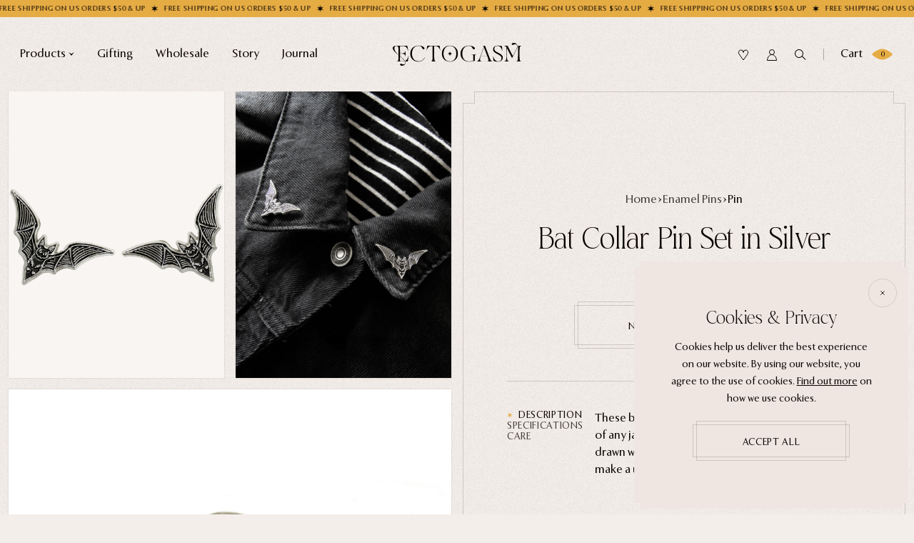

--- FILE ---
content_type: text/html; charset=utf-8
request_url: https://shop.ectogasm.net/products/bat-collar-pin-set
body_size: 20261
content:
<!DOCTYPE html>
<!--[if lt IE 7 ]><html class="no-js ie ie6" lang="en"> <![endif]-->
<!--[if IE 7 ]><html class="no-js ie ie7" lang="en"> <![endif]-->
<!--[if IE 8 ]><html class="no-js ie ie8" lang="en"> <![endif]-->
<!--[if (gte IE 9)|!(IE)]><!-->
<html class="no-js" lang="en">
<!--<![endif]-->
<head><script src='//shop.ectogasm.net/cdn/shop/t/28/assets/sealapps_email_config.js?v=136218383419054340931686124852' defer='defer' ></script> 
    <script src='//shop.ectogasm.net/cdn/shop/t/28/assets/product_restore_email.js?v=154891655947184636411686124862' defer='defer' ></script> 
    <script id='em_product_variants' type='application/json'>
        [{"id":35938106605722,"title":"Default Title","option1":"Default Title","option2":null,"option3":null,"sku":"100240","requires_shipping":true,"taxable":true,"featured_image":null,"available":false,"name":"Bat Collar Pin Set in Silver","public_title":null,"options":["Default Title"],"price":2200,"weight":28,"compare_at_price":null,"inventory_quantity":0,"inventory_management":"shopify","inventory_policy":"deny","barcode":"100240","requires_selling_plan":false,"selling_plan_allocations":[]}]
    </script>
    <script id='em_product_selected_or_first_available_variant' type='application/json'>
        {"id":35938106605722,"title":"Default Title","option1":"Default Title","option2":null,"option3":null,"sku":"100240","requires_shipping":true,"taxable":true,"featured_image":null,"available":false,"name":"Bat Collar Pin Set in Silver","public_title":null,"options":["Default Title"],"price":2200,"weight":28,"compare_at_price":null,"inventory_quantity":0,"inventory_management":"shopify","inventory_policy":"deny","barcode":"100240","requires_selling_plan":false,"selling_plan_allocations":[]}
    </script> 
  <meta name="facebook-domain-verification" content="bx6xby3s9xp8khe8rvzdckeoc4jar3" />
  
	<meta charset="utf-8">

	<!--[if lt IE 9]>
		<script src="//html5shim.googlecode.com/svn/trunk/html5.js"></script>
	<![endif]--><title>
		Bat Collar Pin Set - Ectogasm Art
	</title>

	<script type="text/javascript">
		document.documentElement.className = document.documentElement.className.replace('no-js', 'js');
	</script>

	
	<meta name="description" content="These bat enamel pins give spooky flair to the collars of any jacket or shirt. Made in fine detail, the pins are drawn with Ectogasm&#39;s signature etching style. They make a unique accessory for dark fashion. Two metal clasps on the back of each pin keep them from spinning. Available for wholesale purchase.">
	

	
		<meta name="viewport" content="width=device-width, initial-scale=1, maximum-scale=1, user-scalable=0" />
	

	<!-- /snippets/social-meta-tags.liquid -->


<meta property="og:site_name" content="Ectogasm">
<meta property="og:url" content="https://shop.ectogasm.net/products/bat-collar-pin-set">
<meta property="og:title" content="Bat Collar Pin Set in Silver">
<meta property="og:type" content="product">
<meta property="og:description" content="These bat enamel pins give spooky flair to the collars of any jacket or shirt. Made in fine detail, the pins are drawn with Ectogasm&#39;s signature etching style. They make a unique accessory for dark fashion. Two metal clasps on the back of each pin keep them from spinning. Available for wholesale purchase.">

  <meta property="og:price:amount" content="22.00">
  <meta property="og:price:currency" content="USD">

<meta property="og:image" content="http://shop.ectogasm.net/cdn/shop/products/ectogasm-black-and-silver-gothic-fashion-bat-collar-pin-jewelry-set_1200x1200.png?v=1678312412"><meta property="og:image" content="http://shop.ectogasm.net/cdn/shop/files/bat-collar-point-pins-black-and-silver-goth-fashion_1200x1200.jpg?v=1690497088"><meta property="og:image" content="http://shop.ectogasm.net/cdn/shop/products/black-and-silver-bat-enamel-pin-set_1200x1200.jpg?v=1690497088">
<meta property="og:image:alt" content="Goth fashion bat lapel pins accessory in silver and black. "><meta property="og:image:alt" content="Bat collar enamel pins for goth fashion and alternative style. "><meta property="og:image:alt" content="Spooky Ectogasm enamel pins for Halloween fashion. ">
<meta property="og:image:secure_url" content="https://shop.ectogasm.net/cdn/shop/products/ectogasm-black-and-silver-gothic-fashion-bat-collar-pin-jewelry-set_1200x1200.png?v=1678312412"><meta property="og:image:secure_url" content="https://shop.ectogasm.net/cdn/shop/files/bat-collar-point-pins-black-and-silver-goth-fashion_1200x1200.jpg?v=1690497088"><meta property="og:image:secure_url" content="https://shop.ectogasm.net/cdn/shop/products/black-and-silver-bat-enamel-pin-set_1200x1200.jpg?v=1690497088">


  <meta name="twitter:site" content="@">

<meta name="twitter:card" content="summary_large_image">
<meta name="twitter:title" content="Bat Collar Pin Set in Silver">
<meta name="twitter:description" content="These bat enamel pins give spooky flair to the collars of any jacket or shirt. Made in fine detail, the pins are drawn with Ectogasm&#39;s signature etching style. They make a unique accessory for dark fashion. Two metal clasps on the back of each pin keep them from spinning. Available for wholesale purchase.">

	<style>
/*============================================================================
  Typography
==============================================================================*/





@font-face {
  font-family: Domine;
  font-weight: 400;
  font-style: normal;
  font-display: swap;
  src: url("//shop.ectogasm.net/cdn/fonts/domine/domine_n4.db7650f19fc5819add9c727a32f1ba7f15f89a56.woff2") format("woff2"),
       url("//shop.ectogasm.net/cdn/fonts/domine/domine_n4.83c0c395d9dcec3568e66c3b52408e6068a5dba8.woff") format("woff");
}

@font-face {
  font-family: Domine;
  font-weight: 400;
  font-style: normal;
  font-display: swap;
  src: url("//shop.ectogasm.net/cdn/fonts/domine/domine_n4.db7650f19fc5819add9c727a32f1ba7f15f89a56.woff2") format("woff2"),
       url("//shop.ectogasm.net/cdn/fonts/domine/domine_n4.83c0c395d9dcec3568e66c3b52408e6068a5dba8.woff") format("woff");
}

@font-face {
  font-family: Domine;
  font-weight: 400;
  font-style: normal;
  font-display: swap;
  src: url("//shop.ectogasm.net/cdn/fonts/domine/domine_n4.db7650f19fc5819add9c727a32f1ba7f15f89a56.woff2") format("woff2"),
       url("//shop.ectogasm.net/cdn/fonts/domine/domine_n4.83c0c395d9dcec3568e66c3b52408e6068a5dba8.woff") format("woff");
}


  @font-face {
  font-family: Domine;
  font-weight: 700;
  font-style: normal;
  font-display: swap;
  src: url("//shop.ectogasm.net/cdn/fonts/domine/domine_n7.d520ceeab5a578be739293e6dc0db2ca7409e6d8.woff2") format("woff2"),
       url("//shop.ectogasm.net/cdn/fonts/domine/domine_n7.158567a933096dbe302df89a999ec132c98f0b81.woff") format("woff");
}







/*============================================================================
  #General Variables
==============================================================================*/

:root {
  --page-background: #282828;

  --color-primary: #edebe2;
  --disabled-color-primary: rgba(237, 235, 226, 0.5);
  --color-primary-opacity: rgba(237, 235, 226, 0.03);
  --link-color: #e4ae24;
  --active-link-color: #d9a318;

  --button-background-color: #d9a318;
  --button-background-hover-color: #d9a318;
  --button-background-hover-color-lighten: #e7b024;
  --button-text-color: #282828;

  --sale-color: #e4ae24;
  --sale-text-color: #282828;
  --sale-color-faint: rgba(228, 174, 36, 0.1);
  --sold-out-color: #656565;
  --sold-out-text-color: #ffffff;

  --header-background: #282828;
  --header-text: #edebe2;
  --header-border-color: rgba(237, 235, 226, 0.1);
  --header-hover-background-color: rgba(237, 235, 226, 0.1);
  --header-overlay-text: #ffffff;

  --sticky-header-background: #282828;
  --sticky-header-text: #edebe2;
  --sticky-header-border: rgba(237, 235, 226, 0.1);

  --mobile-menu-text: #edebe2;
  --mobile-menu-background: #656565;
  --mobile-menu-border-color: rgba(237, 235, 226, 0.5);

  --footer-background: #1d1d1d;
  --footer-text: #edebe2;
  --footer-hover-background-color: rgba(237, 235, 226, 0.1);


  --pop-up-text: #ffffff;
  --pop-up-background: #656565;

  --secondary-color: rgba(0, 0, 0, 1) !default;
  --select-padding: 5px;
  --select-radius: 2px !default;

  --border-color: rgba(237, 235, 226, 0.5);
  --border-search: rgba(237, 235, 226, 0.1);
  --border-color-subtle: rgba(237, 235, 226, 0.1);
  --border-color-subtle-darken: #e3e0d2;

  --color-scheme-light-background: #282828;
  --color-scheme-light-background-hover: rgba(40, 40, 40, 0.1);
  --color-scheme-light-text: #656565;
  --color-scheme-light-text-hover: rgba(101, 101, 101, 0.7);
  --color-scheme-light-input-hover: rgba(101, 101, 101, 0.1);

  --color-scheme-accent-background: #282828;
  --color-scheme-accent-background-hover: rgba(40, 40, 40, 0.1);
  --color-scheme-accent-text: #d7c071;
  --color-scheme-accent-text-hover: rgba(215, 192, 113, 0.7);
  --color-scheme-accent-input-hover: rgba(215, 192, 113, 0.1);

  --color-scheme-dark-background: #282828;
  --color-scheme-dark-background-hover: rgba(40, 40, 40, 0.1);
  --color-scheme-dark-text: #d7c071;
  --color-scheme-dark-text-hover: rgba(215, 192, 113, 0.7);
  --color-scheme-dark-input-hover: rgba(215, 192, 113, 0.1);

  --header-font-stack: Domine, serif;
  --header-font-weight: 400;
  --header-font-style: normal;
  --header-font-transform: none;

  
  --header-letter-spacing: normal;
  

  --body-font-stack: Domine, serif;
  --body-font-weight: 400;
  --body-font-style: normal;
  --body-font-size-int: 16;
  --body-font-size: 16px;

  --subheading-font-stack: Domine, serif;
  --subheading-font-weight: 400;
  --subheading-font-style: normal;
  --subheading-font-transform: uppercase;
  --subheading-case: uppercase;

  
  --heading-base: 28;
  --subheading-base: 14;
  --subheading-2-font-size: 16px;
  --subheading-2-line-height: 20px;
  --product-titles: 20;
  --subpage-header: 20;
  --subpage-header-px: 20px;
  --subpage-header-line-height: 28px;
  --heading-font-size: 28px;
  --heading-line-height: 36px;
  --subheading-font-size: 14px;
  --subheading-line-height: 18px;
  

  --color-image-overlay: #333333;
  --color-image-overlay-text: #d7c071;
  --image-overlay-opacity: calc(50 / 100);

  --flexslider-icon-eot: //shop.ectogasm.net/cdn/shop/t/28/assets/flexslider-icon.eot?v=70838442330258149421682402681;
  --flexslider-icon-eot-ie: //shop.ectogasm.net/cdn/shop/t/28/assets/flexslider-icon.eot%23iefix?v=1322;
  --flexslider-icon-woff: //shop.ectogasm.net/cdn/shop/t/28/assets/flexslider-icon.eot?v=70838442330258149421682402681;
  --flexslider-icon-ttf: //shop.ectogasm.net/cdn/shop/t/28/assets/flexslider-icon.eot?v=70838442330258149421682402681;
  --flexslider-icon-svg: //shop.ectogasm.net/cdn/shop/t/28/assets/flexslider-icon.eot?v=70838442330258149421682402681;

  --delete-button-png: //shop.ectogasm.net/cdn/shop/t/28/assets/delete.png?v=1322;
  --loader-svg: //shop.ectogasm.net/cdn/shop/t/28/assets/loader.svg?v=119822953187440061741682402681;

  
  --mobile-menu-link-transform: uppercase;
  --mobile-menu-link-letter-spacing: 2px;
  

  
  --buttons-transform: uppercase;
  --buttons-letter-spacing: 2px;
  

  
    --button-font-family: var(--body-font-stack);
    --button-font-weight: var(--body-font-weight);
    --button-font-style: var(--body-font-style);
    --button-font-size: var(--body-font-size);
  

  
    --button-font-size-int: calc(var(--body-font-size-int) - 2);
  

  
    --subheading-letter-spacing: 1px;
  

  
    --nav-font-family: var(--subheading-font-stack);
    --nav-font-weight: var(--subheading-font-weight);
    --nav-font-style: var(--subheading-font-style);
  

  
    --nav-text-transform: uppercase;
    --nav-letter-spacing: 2px;
  

  
    --nav-font-size-int: var(--body-font-size-int);
  

  --password-text-color: #000000;
  --password-error-background: #feebeb;
  --password-error-text: #7e1412;
  --password-login-background: #111111;
  --password-login-text: #b8b8b8;
  --password-btn-text: #ffffff;
  --password-btn-background: #000000;
  --password-btn-background-success: #4caf50;
  --success-color: #28a745;
  --error-color: #b94a48;

  /* Shop Pay Installments variables */
  --color-body: #282828;
  --color-bg: #282828;
}
</style>


	<link rel="canonical" href="https://shop.ectogasm.net/products/bat-collar-pin-set" />

	<!-- CSS -->
	<style>
/*============================================================================
  Typography
==============================================================================*/





@font-face {
  font-family: Domine;
  font-weight: 400;
  font-style: normal;
  font-display: swap;
  src: url("//shop.ectogasm.net/cdn/fonts/domine/domine_n4.db7650f19fc5819add9c727a32f1ba7f15f89a56.woff2") format("woff2"),
       url("//shop.ectogasm.net/cdn/fonts/domine/domine_n4.83c0c395d9dcec3568e66c3b52408e6068a5dba8.woff") format("woff");
}

@font-face {
  font-family: Domine;
  font-weight: 400;
  font-style: normal;
  font-display: swap;
  src: url("//shop.ectogasm.net/cdn/fonts/domine/domine_n4.db7650f19fc5819add9c727a32f1ba7f15f89a56.woff2") format("woff2"),
       url("//shop.ectogasm.net/cdn/fonts/domine/domine_n4.83c0c395d9dcec3568e66c3b52408e6068a5dba8.woff") format("woff");
}

@font-face {
  font-family: Domine;
  font-weight: 400;
  font-style: normal;
  font-display: swap;
  src: url("//shop.ectogasm.net/cdn/fonts/domine/domine_n4.db7650f19fc5819add9c727a32f1ba7f15f89a56.woff2") format("woff2"),
       url("//shop.ectogasm.net/cdn/fonts/domine/domine_n4.83c0c395d9dcec3568e66c3b52408e6068a5dba8.woff") format("woff");
}


  @font-face {
  font-family: Domine;
  font-weight: 700;
  font-style: normal;
  font-display: swap;
  src: url("//shop.ectogasm.net/cdn/fonts/domine/domine_n7.d520ceeab5a578be739293e6dc0db2ca7409e6d8.woff2") format("woff2"),
       url("//shop.ectogasm.net/cdn/fonts/domine/domine_n7.158567a933096dbe302df89a999ec132c98f0b81.woff") format("woff");
}







/*============================================================================
  #General Variables
==============================================================================*/

:root {
  --page-background: #282828;

  --color-primary: #edebe2;
  --disabled-color-primary: rgba(237, 235, 226, 0.5);
  --color-primary-opacity: rgba(237, 235, 226, 0.03);
  --link-color: #e4ae24;
  --active-link-color: #d9a318;

  --button-background-color: #d9a318;
  --button-background-hover-color: #d9a318;
  --button-background-hover-color-lighten: #e7b024;
  --button-text-color: #282828;

  --sale-color: #e4ae24;
  --sale-text-color: #282828;
  --sale-color-faint: rgba(228, 174, 36, 0.1);
  --sold-out-color: #656565;
  --sold-out-text-color: #ffffff;

  --header-background: #282828;
  --header-text: #edebe2;
  --header-border-color: rgba(237, 235, 226, 0.1);
  --header-hover-background-color: rgba(237, 235, 226, 0.1);
  --header-overlay-text: #ffffff;

  --sticky-header-background: #282828;
  --sticky-header-text: #edebe2;
  --sticky-header-border: rgba(237, 235, 226, 0.1);

  --mobile-menu-text: #edebe2;
  --mobile-menu-background: #656565;
  --mobile-menu-border-color: rgba(237, 235, 226, 0.5);

  --footer-background: #1d1d1d;
  --footer-text: #edebe2;
  --footer-hover-background-color: rgba(237, 235, 226, 0.1);


  --pop-up-text: #ffffff;
  --pop-up-background: #656565;

  --secondary-color: rgba(0, 0, 0, 1) !default;
  --select-padding: 5px;
  --select-radius: 2px !default;

  --border-color: rgba(237, 235, 226, 0.5);
  --border-search: rgba(237, 235, 226, 0.1);
  --border-color-subtle: rgba(237, 235, 226, 0.1);
  --border-color-subtle-darken: #e3e0d2;

  --color-scheme-light-background: #282828;
  --color-scheme-light-background-hover: rgba(40, 40, 40, 0.1);
  --color-scheme-light-text: #656565;
  --color-scheme-light-text-hover: rgba(101, 101, 101, 0.7);
  --color-scheme-light-input-hover: rgba(101, 101, 101, 0.1);

  --color-scheme-accent-background: #282828;
  --color-scheme-accent-background-hover: rgba(40, 40, 40, 0.1);
  --color-scheme-accent-text: #d7c071;
  --color-scheme-accent-text-hover: rgba(215, 192, 113, 0.7);
  --color-scheme-accent-input-hover: rgba(215, 192, 113, 0.1);

  --color-scheme-dark-background: #282828;
  --color-scheme-dark-background-hover: rgba(40, 40, 40, 0.1);
  --color-scheme-dark-text: #d7c071;
  --color-scheme-dark-text-hover: rgba(215, 192, 113, 0.7);
  --color-scheme-dark-input-hover: rgba(215, 192, 113, 0.1);

  --header-font-stack: Domine, serif;
  --header-font-weight: 400;
  --header-font-style: normal;
  --header-font-transform: none;

  
  --header-letter-spacing: normal;
  

  --body-font-stack: Domine, serif;
  --body-font-weight: 400;
  --body-font-style: normal;
  --body-font-size-int: 16;
  --body-font-size: 16px;

  --subheading-font-stack: Domine, serif;
  --subheading-font-weight: 400;
  --subheading-font-style: normal;
  --subheading-font-transform: uppercase;
  --subheading-case: uppercase;

  
  --heading-base: 28;
  --subheading-base: 14;
  --subheading-2-font-size: 16px;
  --subheading-2-line-height: 20px;
  --product-titles: 20;
  --subpage-header: 20;
  --subpage-header-px: 20px;
  --subpage-header-line-height: 28px;
  --heading-font-size: 28px;
  --heading-line-height: 36px;
  --subheading-font-size: 14px;
  --subheading-line-height: 18px;
  

  --color-image-overlay: #333333;
  --color-image-overlay-text: #d7c071;
  --image-overlay-opacity: calc(50 / 100);

  --flexslider-icon-eot: //shop.ectogasm.net/cdn/shop/t/28/assets/flexslider-icon.eot?v=70838442330258149421682402681;
  --flexslider-icon-eot-ie: //shop.ectogasm.net/cdn/shop/t/28/assets/flexslider-icon.eot%23iefix?v=1322;
  --flexslider-icon-woff: //shop.ectogasm.net/cdn/shop/t/28/assets/flexslider-icon.eot?v=70838442330258149421682402681;
  --flexslider-icon-ttf: //shop.ectogasm.net/cdn/shop/t/28/assets/flexslider-icon.eot?v=70838442330258149421682402681;
  --flexslider-icon-svg: //shop.ectogasm.net/cdn/shop/t/28/assets/flexslider-icon.eot?v=70838442330258149421682402681;

  --delete-button-png: //shop.ectogasm.net/cdn/shop/t/28/assets/delete.png?v=1322;
  --loader-svg: //shop.ectogasm.net/cdn/shop/t/28/assets/loader.svg?v=119822953187440061741682402681;

  
  --mobile-menu-link-transform: uppercase;
  --mobile-menu-link-letter-spacing: 2px;
  

  
  --buttons-transform: uppercase;
  --buttons-letter-spacing: 2px;
  

  
    --button-font-family: var(--body-font-stack);
    --button-font-weight: var(--body-font-weight);
    --button-font-style: var(--body-font-style);
    --button-font-size: var(--body-font-size);
  

  
    --button-font-size-int: calc(var(--body-font-size-int) - 2);
  

  
    --subheading-letter-spacing: 1px;
  

  
    --nav-font-family: var(--subheading-font-stack);
    --nav-font-weight: var(--subheading-font-weight);
    --nav-font-style: var(--subheading-font-style);
  

  
    --nav-text-transform: uppercase;
    --nav-letter-spacing: 2px;
  

  
    --nav-font-size-int: var(--body-font-size-int);
  

  --password-text-color: #000000;
  --password-error-background: #feebeb;
  --password-error-text: #7e1412;
  --password-login-background: #111111;
  --password-login-text: #b8b8b8;
  --password-btn-text: #ffffff;
  --password-btn-background: #000000;
  --password-btn-background-success: #4caf50;
  --success-color: #28a745;
  --error-color: #b94a48;

  /* Shop Pay Installments variables */
  --color-body: #282828;
  --color-bg: #282828;
}
</style>


    <link rel=“preload” href=“” as=“style”>
	<link href="" rel="stylesheet" type="text/css" media="all" />

    


	
		<link rel="shortcut icon" href="//shop.ectogasm.net/cdn/shop/files/favicon-ectogasm_f40f7ccf-0c73-4a56-a68c-778a0ea9c05c_32x32.png?v=1624924418" type="image/png">
	

	<link rel="sitemap" type="application/xml" title="Sitemap" href="/sitemap.xml" />

	<script>window.performance && window.performance.mark && window.performance.mark('shopify.content_for_header.start');</script><meta name="google-site-verification" content="TV2WMQTDzVuG04J88_JXEhCUP4b60aswRsHk3W34004">
<meta id="shopify-digital-wallet" name="shopify-digital-wallet" content="/11108254/digital_wallets/dialog">
<meta name="shopify-checkout-api-token" content="cd382f540f118093b9702c4350d667a5">
<meta id="in-context-paypal-metadata" data-shop-id="11108254" data-venmo-supported="true" data-environment="production" data-locale="en_US" data-paypal-v4="true" data-currency="USD">
<link rel="alternate" type="application/json+oembed" href="https://shop.ectogasm.net/products/bat-collar-pin-set.oembed">
<script async="async" src="/checkouts/internal/preloads.js?locale=en-US"></script>
<link rel="preconnect" href="https://shop.app" crossorigin="anonymous">
<script async="async" src="https://shop.app/checkouts/internal/preloads.js?locale=en-US&shop_id=11108254" crossorigin="anonymous"></script>
<script id="apple-pay-shop-capabilities" type="application/json">{"shopId":11108254,"countryCode":"US","currencyCode":"USD","merchantCapabilities":["supports3DS"],"merchantId":"gid:\/\/shopify\/Shop\/11108254","merchantName":"Ectogasm","requiredBillingContactFields":["postalAddress","email"],"requiredShippingContactFields":["postalAddress","email"],"shippingType":"shipping","supportedNetworks":["visa","masterCard","amex","discover","elo","jcb"],"total":{"type":"pending","label":"Ectogasm","amount":"1.00"},"shopifyPaymentsEnabled":true,"supportsSubscriptions":true}</script>
<script id="shopify-features" type="application/json">{"accessToken":"cd382f540f118093b9702c4350d667a5","betas":["rich-media-storefront-analytics"],"domain":"shop.ectogasm.net","predictiveSearch":true,"shopId":11108254,"locale":"en"}</script>
<script>var Shopify = Shopify || {};
Shopify.shop = "ectogasm.myshopify.com";
Shopify.locale = "en";
Shopify.currency = {"active":"USD","rate":"1.0"};
Shopify.country = "US";
Shopify.theme = {"name":"Neutral Theme (Headless shop)","id":136562082020,"schema_name":"Envy","schema_version":"27.2.4","theme_store_id":411,"role":"main"};
Shopify.theme.handle = "null";
Shopify.theme.style = {"id":null,"handle":null};
Shopify.cdnHost = "shop.ectogasm.net/cdn";
Shopify.routes = Shopify.routes || {};
Shopify.routes.root = "/";</script>
<script type="module">!function(o){(o.Shopify=o.Shopify||{}).modules=!0}(window);</script>
<script>!function(o){function n(){var o=[];function n(){o.push(Array.prototype.slice.apply(arguments))}return n.q=o,n}var t=o.Shopify=o.Shopify||{};t.loadFeatures=n(),t.autoloadFeatures=n()}(window);</script>
<script>
  window.ShopifyPay = window.ShopifyPay || {};
  window.ShopifyPay.apiHost = "shop.app\/pay";
  window.ShopifyPay.redirectState = null;
</script>
<script id="shop-js-analytics" type="application/json">{"pageType":"product"}</script>
<script defer="defer" async type="module" src="//shop.ectogasm.net/cdn/shopifycloud/shop-js/modules/v2/client.init-shop-cart-sync_BN7fPSNr.en.esm.js"></script>
<script defer="defer" async type="module" src="//shop.ectogasm.net/cdn/shopifycloud/shop-js/modules/v2/chunk.common_Cbph3Kss.esm.js"></script>
<script defer="defer" async type="module" src="//shop.ectogasm.net/cdn/shopifycloud/shop-js/modules/v2/chunk.modal_DKumMAJ1.esm.js"></script>
<script type="module">
  await import("//shop.ectogasm.net/cdn/shopifycloud/shop-js/modules/v2/client.init-shop-cart-sync_BN7fPSNr.en.esm.js");
await import("//shop.ectogasm.net/cdn/shopifycloud/shop-js/modules/v2/chunk.common_Cbph3Kss.esm.js");
await import("//shop.ectogasm.net/cdn/shopifycloud/shop-js/modules/v2/chunk.modal_DKumMAJ1.esm.js");

  window.Shopify.SignInWithShop?.initShopCartSync?.({"fedCMEnabled":true,"windoidEnabled":true});

</script>
<script defer="defer" async type="module" src="//shop.ectogasm.net/cdn/shopifycloud/shop-js/modules/v2/client.payment-terms_BxzfvcZJ.en.esm.js"></script>
<script defer="defer" async type="module" src="//shop.ectogasm.net/cdn/shopifycloud/shop-js/modules/v2/chunk.common_Cbph3Kss.esm.js"></script>
<script defer="defer" async type="module" src="//shop.ectogasm.net/cdn/shopifycloud/shop-js/modules/v2/chunk.modal_DKumMAJ1.esm.js"></script>
<script type="module">
  await import("//shop.ectogasm.net/cdn/shopifycloud/shop-js/modules/v2/client.payment-terms_BxzfvcZJ.en.esm.js");
await import("//shop.ectogasm.net/cdn/shopifycloud/shop-js/modules/v2/chunk.common_Cbph3Kss.esm.js");
await import("//shop.ectogasm.net/cdn/shopifycloud/shop-js/modules/v2/chunk.modal_DKumMAJ1.esm.js");

  
</script>
<script>
  window.Shopify = window.Shopify || {};
  if (!window.Shopify.featureAssets) window.Shopify.featureAssets = {};
  window.Shopify.featureAssets['shop-js'] = {"shop-cart-sync":["modules/v2/client.shop-cart-sync_CJVUk8Jm.en.esm.js","modules/v2/chunk.common_Cbph3Kss.esm.js","modules/v2/chunk.modal_DKumMAJ1.esm.js"],"init-fed-cm":["modules/v2/client.init-fed-cm_7Fvt41F4.en.esm.js","modules/v2/chunk.common_Cbph3Kss.esm.js","modules/v2/chunk.modal_DKumMAJ1.esm.js"],"init-shop-email-lookup-coordinator":["modules/v2/client.init-shop-email-lookup-coordinator_Cc088_bR.en.esm.js","modules/v2/chunk.common_Cbph3Kss.esm.js","modules/v2/chunk.modal_DKumMAJ1.esm.js"],"init-windoid":["modules/v2/client.init-windoid_hPopwJRj.en.esm.js","modules/v2/chunk.common_Cbph3Kss.esm.js","modules/v2/chunk.modal_DKumMAJ1.esm.js"],"shop-button":["modules/v2/client.shop-button_B0jaPSNF.en.esm.js","modules/v2/chunk.common_Cbph3Kss.esm.js","modules/v2/chunk.modal_DKumMAJ1.esm.js"],"shop-cash-offers":["modules/v2/client.shop-cash-offers_DPIskqss.en.esm.js","modules/v2/chunk.common_Cbph3Kss.esm.js","modules/v2/chunk.modal_DKumMAJ1.esm.js"],"shop-toast-manager":["modules/v2/client.shop-toast-manager_CK7RT69O.en.esm.js","modules/v2/chunk.common_Cbph3Kss.esm.js","modules/v2/chunk.modal_DKumMAJ1.esm.js"],"init-shop-cart-sync":["modules/v2/client.init-shop-cart-sync_BN7fPSNr.en.esm.js","modules/v2/chunk.common_Cbph3Kss.esm.js","modules/v2/chunk.modal_DKumMAJ1.esm.js"],"init-customer-accounts-sign-up":["modules/v2/client.init-customer-accounts-sign-up_CfPf4CXf.en.esm.js","modules/v2/client.shop-login-button_DeIztwXF.en.esm.js","modules/v2/chunk.common_Cbph3Kss.esm.js","modules/v2/chunk.modal_DKumMAJ1.esm.js"],"pay-button":["modules/v2/client.pay-button_CgIwFSYN.en.esm.js","modules/v2/chunk.common_Cbph3Kss.esm.js","modules/v2/chunk.modal_DKumMAJ1.esm.js"],"init-customer-accounts":["modules/v2/client.init-customer-accounts_DQ3x16JI.en.esm.js","modules/v2/client.shop-login-button_DeIztwXF.en.esm.js","modules/v2/chunk.common_Cbph3Kss.esm.js","modules/v2/chunk.modal_DKumMAJ1.esm.js"],"avatar":["modules/v2/client.avatar_BTnouDA3.en.esm.js"],"init-shop-for-new-customer-accounts":["modules/v2/client.init-shop-for-new-customer-accounts_CsZy_esa.en.esm.js","modules/v2/client.shop-login-button_DeIztwXF.en.esm.js","modules/v2/chunk.common_Cbph3Kss.esm.js","modules/v2/chunk.modal_DKumMAJ1.esm.js"],"shop-follow-button":["modules/v2/client.shop-follow-button_BRMJjgGd.en.esm.js","modules/v2/chunk.common_Cbph3Kss.esm.js","modules/v2/chunk.modal_DKumMAJ1.esm.js"],"checkout-modal":["modules/v2/client.checkout-modal_B9Drz_yf.en.esm.js","modules/v2/chunk.common_Cbph3Kss.esm.js","modules/v2/chunk.modal_DKumMAJ1.esm.js"],"shop-login-button":["modules/v2/client.shop-login-button_DeIztwXF.en.esm.js","modules/v2/chunk.common_Cbph3Kss.esm.js","modules/v2/chunk.modal_DKumMAJ1.esm.js"],"lead-capture":["modules/v2/client.lead-capture_DXYzFM3R.en.esm.js","modules/v2/chunk.common_Cbph3Kss.esm.js","modules/v2/chunk.modal_DKumMAJ1.esm.js"],"shop-login":["modules/v2/client.shop-login_CA5pJqmO.en.esm.js","modules/v2/chunk.common_Cbph3Kss.esm.js","modules/v2/chunk.modal_DKumMAJ1.esm.js"],"payment-terms":["modules/v2/client.payment-terms_BxzfvcZJ.en.esm.js","modules/v2/chunk.common_Cbph3Kss.esm.js","modules/v2/chunk.modal_DKumMAJ1.esm.js"]};
</script>
<script>(function() {
  var isLoaded = false;
  function asyncLoad() {
    if (isLoaded) return;
    isLoaded = true;
    var urls = ["https:\/\/d1639lhkj5l89m.cloudfront.net\/js\/storefront\/uppromote.js?shop=ectogasm.myshopify.com"];
    for (var i = 0; i < urls.length; i++) {
      var s = document.createElement('script');
      s.type = 'text/javascript';
      s.async = true;
      s.src = urls[i];
      var x = document.getElementsByTagName('script')[0];
      x.parentNode.insertBefore(s, x);
    }
  };
  if(window.attachEvent) {
    window.attachEvent('onload', asyncLoad);
  } else {
    window.addEventListener('load', asyncLoad, false);
  }
})();</script>
<script id="__st">var __st={"a":11108254,"offset":-28800,"reqid":"b11e4bfa-f4a1-4c9d-933a-e280019d954f-1770055305","pageurl":"shop.ectogasm.net\/products\/bat-collar-pin-set","u":"07b183ea3ee3","p":"product","rtyp":"product","rid":5668581146778};</script>
<script>window.ShopifyPaypalV4VisibilityTracking = true;</script>
<script id="captcha-bootstrap">!function(){'use strict';const t='contact',e='account',n='new_comment',o=[[t,t],['blogs',n],['comments',n],[t,'customer']],c=[[e,'customer_login'],[e,'guest_login'],[e,'recover_customer_password'],[e,'create_customer']],r=t=>t.map((([t,e])=>`form[action*='/${t}']:not([data-nocaptcha='true']) input[name='form_type'][value='${e}']`)).join(','),a=t=>()=>t?[...document.querySelectorAll(t)].map((t=>t.form)):[];function s(){const t=[...o],e=r(t);return a(e)}const i='password',u='form_key',d=['recaptcha-v3-token','g-recaptcha-response','h-captcha-response',i],f=()=>{try{return window.sessionStorage}catch{return}},m='__shopify_v',_=t=>t.elements[u];function p(t,e,n=!1){try{const o=window.sessionStorage,c=JSON.parse(o.getItem(e)),{data:r}=function(t){const{data:e,action:n}=t;return t[m]||n?{data:e,action:n}:{data:t,action:n}}(c);for(const[e,n]of Object.entries(r))t.elements[e]&&(t.elements[e].value=n);n&&o.removeItem(e)}catch(o){console.error('form repopulation failed',{error:o})}}const l='form_type',E='cptcha';function T(t){t.dataset[E]=!0}const w=window,h=w.document,L='Shopify',v='ce_forms',y='captcha';let A=!1;((t,e)=>{const n=(g='f06e6c50-85a8-45c8-87d0-21a2b65856fe',I='https://cdn.shopify.com/shopifycloud/storefront-forms-hcaptcha/ce_storefront_forms_captcha_hcaptcha.v1.5.2.iife.js',D={infoText:'Protected by hCaptcha',privacyText:'Privacy',termsText:'Terms'},(t,e,n)=>{const o=w[L][v],c=o.bindForm;if(c)return c(t,g,e,D).then(n);var r;o.q.push([[t,g,e,D],n]),r=I,A||(h.body.append(Object.assign(h.createElement('script'),{id:'captcha-provider',async:!0,src:r})),A=!0)});var g,I,D;w[L]=w[L]||{},w[L][v]=w[L][v]||{},w[L][v].q=[],w[L][y]=w[L][y]||{},w[L][y].protect=function(t,e){n(t,void 0,e),T(t)},Object.freeze(w[L][y]),function(t,e,n,w,h,L){const[v,y,A,g]=function(t,e,n){const i=e?o:[],u=t?c:[],d=[...i,...u],f=r(d),m=r(i),_=r(d.filter((([t,e])=>n.includes(e))));return[a(f),a(m),a(_),s()]}(w,h,L),I=t=>{const e=t.target;return e instanceof HTMLFormElement?e:e&&e.form},D=t=>v().includes(t);t.addEventListener('submit',(t=>{const e=I(t);if(!e)return;const n=D(e)&&!e.dataset.hcaptchaBound&&!e.dataset.recaptchaBound,o=_(e),c=g().includes(e)&&(!o||!o.value);(n||c)&&t.preventDefault(),c&&!n&&(function(t){try{if(!f())return;!function(t){const e=f();if(!e)return;const n=_(t);if(!n)return;const o=n.value;o&&e.removeItem(o)}(t);const e=Array.from(Array(32),(()=>Math.random().toString(36)[2])).join('');!function(t,e){_(t)||t.append(Object.assign(document.createElement('input'),{type:'hidden',name:u})),t.elements[u].value=e}(t,e),function(t,e){const n=f();if(!n)return;const o=[...t.querySelectorAll(`input[type='${i}']`)].map((({name:t})=>t)),c=[...d,...o],r={};for(const[a,s]of new FormData(t).entries())c.includes(a)||(r[a]=s);n.setItem(e,JSON.stringify({[m]:1,action:t.action,data:r}))}(t,e)}catch(e){console.error('failed to persist form',e)}}(e),e.submit())}));const S=(t,e)=>{t&&!t.dataset[E]&&(n(t,e.some((e=>e===t))),T(t))};for(const o of['focusin','change'])t.addEventListener(o,(t=>{const e=I(t);D(e)&&S(e,y())}));const B=e.get('form_key'),M=e.get(l),P=B&&M;t.addEventListener('DOMContentLoaded',(()=>{const t=y();if(P)for(const e of t)e.elements[l].value===M&&p(e,B);[...new Set([...A(),...v().filter((t=>'true'===t.dataset.shopifyCaptcha))])].forEach((e=>S(e,t)))}))}(h,new URLSearchParams(w.location.search),n,t,e,['guest_login'])})(!0,!0)}();</script>
<script integrity="sha256-4kQ18oKyAcykRKYeNunJcIwy7WH5gtpwJnB7kiuLZ1E=" data-source-attribution="shopify.loadfeatures" defer="defer" src="//shop.ectogasm.net/cdn/shopifycloud/storefront/assets/storefront/load_feature-a0a9edcb.js" crossorigin="anonymous"></script>
<script crossorigin="anonymous" defer="defer" src="//shop.ectogasm.net/cdn/shopifycloud/storefront/assets/shopify_pay/storefront-65b4c6d7.js?v=20250812"></script>
<script data-source-attribution="shopify.dynamic_checkout.dynamic.init">var Shopify=Shopify||{};Shopify.PaymentButton=Shopify.PaymentButton||{isStorefrontPortableWallets:!0,init:function(){window.Shopify.PaymentButton.init=function(){};var t=document.createElement("script");t.src="https://shop.ectogasm.net/cdn/shopifycloud/portable-wallets/latest/portable-wallets.en.js",t.type="module",document.head.appendChild(t)}};
</script>
<script data-source-attribution="shopify.dynamic_checkout.buyer_consent">
  function portableWalletsHideBuyerConsent(e){var t=document.getElementById("shopify-buyer-consent"),n=document.getElementById("shopify-subscription-policy-button");t&&n&&(t.classList.add("hidden"),t.setAttribute("aria-hidden","true"),n.removeEventListener("click",e))}function portableWalletsShowBuyerConsent(e){var t=document.getElementById("shopify-buyer-consent"),n=document.getElementById("shopify-subscription-policy-button");t&&n&&(t.classList.remove("hidden"),t.removeAttribute("aria-hidden"),n.addEventListener("click",e))}window.Shopify?.PaymentButton&&(window.Shopify.PaymentButton.hideBuyerConsent=portableWalletsHideBuyerConsent,window.Shopify.PaymentButton.showBuyerConsent=portableWalletsShowBuyerConsent);
</script>
<script data-source-attribution="shopify.dynamic_checkout.cart.bootstrap">document.addEventListener("DOMContentLoaded",(function(){function t(){return document.querySelector("shopify-accelerated-checkout-cart, shopify-accelerated-checkout")}if(t())Shopify.PaymentButton.init();else{new MutationObserver((function(e,n){t()&&(Shopify.PaymentButton.init(),n.disconnect())})).observe(document.body,{childList:!0,subtree:!0})}}));
</script>
<link id="shopify-accelerated-checkout-styles" rel="stylesheet" media="screen" href="https://shop.ectogasm.net/cdn/shopifycloud/portable-wallets/latest/accelerated-checkout-backwards-compat.css" crossorigin="anonymous">
<style id="shopify-accelerated-checkout-cart">
        #shopify-buyer-consent {
  margin-top: 1em;
  display: inline-block;
  width: 100%;
}

#shopify-buyer-consent.hidden {
  display: none;
}

#shopify-subscription-policy-button {
  background: none;
  border: none;
  padding: 0;
  text-decoration: underline;
  font-size: inherit;
  cursor: pointer;
}

#shopify-subscription-policy-button::before {
  box-shadow: none;
}

      </style>

<script>window.performance && window.performance.mark && window.performance.mark('shopify.content_for_header.end');</script>


  <!-- Global site tag (gtag.js) - Google Analytics -->
<script async src="https://www.googletagmanager.com/gtag/js?id=G-D9NMH660WG"></script>
<script>
  window.dataLayer = window.dataLayer || [];
  function gtag(){dataLayer.push(arguments);}
  gtag('js', new Date());

  gtag('config', 'G-D9NMH660WG');
</script>

  <!-- Hotjar Tracking Code for https://www.ectogasm.net/ -->
<script>
    (function(h,o,t,j,a,r){
        h.hj=h.hj||function(){(h.hj.q=h.hj.q||[]).push(arguments)};
        h._hjSettings={hjid:3177112,hjsv:6};
        a=o.getElementsByTagName('head')[0];
        r=o.createElement('script');r.async=1;
        r.src=t+h._hjSettings.hjid+j+h._hjSettings.hjsv;
        a.appendChild(r);
    })(window,document,'https://static.hotjar.com/c/hotjar-','.js?sv=');
</script>

  
    <style> 
      html {
  	    opacity:0 !important;
        }
    </style>
  
<!-- BEGIN app block: shopify://apps/klaviyo-email-marketing-sms/blocks/klaviyo-onsite-embed/2632fe16-c075-4321-a88b-50b567f42507 -->












  <script async src="https://static.klaviyo.com/onsite/js/Rc52zc/klaviyo.js?company_id=Rc52zc"></script>
  <script>!function(){if(!window.klaviyo){window._klOnsite=window._klOnsite||[];try{window.klaviyo=new Proxy({},{get:function(n,i){return"push"===i?function(){var n;(n=window._klOnsite).push.apply(n,arguments)}:function(){for(var n=arguments.length,o=new Array(n),w=0;w<n;w++)o[w]=arguments[w];var t="function"==typeof o[o.length-1]?o.pop():void 0,e=new Promise((function(n){window._klOnsite.push([i].concat(o,[function(i){t&&t(i),n(i)}]))}));return e}}})}catch(n){window.klaviyo=window.klaviyo||[],window.klaviyo.push=function(){var n;(n=window._klOnsite).push.apply(n,arguments)}}}}();</script>

  
    <script id="viewed_product">
      if (item == null) {
        var _learnq = _learnq || [];

        var MetafieldReviews = null
        var MetafieldYotpoRating = null
        var MetafieldYotpoCount = null
        var MetafieldLooxRating = null
        var MetafieldLooxCount = null
        var okendoProduct = null
        var okendoProductReviewCount = null
        var okendoProductReviewAverageValue = null
        try {
          // The following fields are used for Customer Hub recently viewed in order to add reviews.
          // This information is not part of __kla_viewed. Instead, it is part of __kla_viewed_reviewed_items
          MetafieldReviews = {"rating":{"scale_min":"1.0","scale_max":"5.0","value":"5.0"},"rating_count":1};
          MetafieldYotpoRating = null
          MetafieldYotpoCount = null
          MetafieldLooxRating = null
          MetafieldLooxCount = null

          okendoProduct = null
          // If the okendo metafield is not legacy, it will error, which then requires the new json formatted data
          if (okendoProduct && 'error' in okendoProduct) {
            okendoProduct = null
          }
          okendoProductReviewCount = okendoProduct ? okendoProduct.reviewCount : null
          okendoProductReviewAverageValue = okendoProduct ? okendoProduct.reviewAverageValue : null
        } catch (error) {
          console.error('Error in Klaviyo onsite reviews tracking:', error);
        }

        var item = {
          Name: "Bat Collar Pin Set in Silver",
          ProductID: 5668581146778,
          Categories: ["Best Sellers","Enamel Pins","Gothic Accessories","Halloween","Holidays","Rockstar Girlfriend Aesthetic","Spooky Season","Vintage Witch"],
          ImageURL: "https://shop.ectogasm.net/cdn/shop/products/ectogasm-black-and-silver-gothic-fashion-bat-collar-pin-jewelry-set_grande.png?v=1678312412",
          URL: "https://shop.ectogasm.net/products/bat-collar-pin-set",
          Brand: "Ectogasm",
          Price: "$ 22.00",
          Value: "22.00",
          CompareAtPrice: "$ 0.00"
        };
        _learnq.push(['track', 'Viewed Product', item]);
        _learnq.push(['trackViewedItem', {
          Title: item.Name,
          ItemId: item.ProductID,
          Categories: item.Categories,
          ImageUrl: item.ImageURL,
          Url: item.URL,
          Metadata: {
            Brand: item.Brand,
            Price: item.Price,
            Value: item.Value,
            CompareAtPrice: item.CompareAtPrice
          },
          metafields:{
            reviews: MetafieldReviews,
            yotpo:{
              rating: MetafieldYotpoRating,
              count: MetafieldYotpoCount,
            },
            loox:{
              rating: MetafieldLooxRating,
              count: MetafieldLooxCount,
            },
            okendo: {
              rating: okendoProductReviewAverageValue,
              count: okendoProductReviewCount,
            }
          }
        }]);
      }
    </script>
  




  <script>
    window.klaviyoReviewsProductDesignMode = false
  </script>







<!-- END app block --><link href="https://monorail-edge.shopifysvc.com" rel="dns-prefetch">
<script>(function(){if ("sendBeacon" in navigator && "performance" in window) {try {var session_token_from_headers = performance.getEntriesByType('navigation')[0].serverTiming.find(x => x.name == '_s').description;} catch {var session_token_from_headers = undefined;}var session_cookie_matches = document.cookie.match(/_shopify_s=([^;]*)/);var session_token_from_cookie = session_cookie_matches && session_cookie_matches.length === 2 ? session_cookie_matches[1] : "";var session_token = session_token_from_headers || session_token_from_cookie || "";function handle_abandonment_event(e) {var entries = performance.getEntries().filter(function(entry) {return /monorail-edge.shopifysvc.com/.test(entry.name);});if (!window.abandonment_tracked && entries.length === 0) {window.abandonment_tracked = true;var currentMs = Date.now();var navigation_start = performance.timing.navigationStart;var payload = {shop_id: 11108254,url: window.location.href,navigation_start,duration: currentMs - navigation_start,session_token,page_type: "product"};window.navigator.sendBeacon("https://monorail-edge.shopifysvc.com/v1/produce", JSON.stringify({schema_id: "online_store_buyer_site_abandonment/1.1",payload: payload,metadata: {event_created_at_ms: currentMs,event_sent_at_ms: currentMs}}));}}window.addEventListener('pagehide', handle_abandonment_event);}}());</script>
<script id="web-pixels-manager-setup">(function e(e,d,r,n,o){if(void 0===o&&(o={}),!Boolean(null===(a=null===(i=window.Shopify)||void 0===i?void 0:i.analytics)||void 0===a?void 0:a.replayQueue)){var i,a;window.Shopify=window.Shopify||{};var t=window.Shopify;t.analytics=t.analytics||{};var s=t.analytics;s.replayQueue=[],s.publish=function(e,d,r){return s.replayQueue.push([e,d,r]),!0};try{self.performance.mark("wpm:start")}catch(e){}var l=function(){var e={modern:/Edge?\/(1{2}[4-9]|1[2-9]\d|[2-9]\d{2}|\d{4,})\.\d+(\.\d+|)|Firefox\/(1{2}[4-9]|1[2-9]\d|[2-9]\d{2}|\d{4,})\.\d+(\.\d+|)|Chrom(ium|e)\/(9{2}|\d{3,})\.\d+(\.\d+|)|(Maci|X1{2}).+ Version\/(15\.\d+|(1[6-9]|[2-9]\d|\d{3,})\.\d+)([,.]\d+|)( \(\w+\)|)( Mobile\/\w+|) Safari\/|Chrome.+OPR\/(9{2}|\d{3,})\.\d+\.\d+|(CPU[ +]OS|iPhone[ +]OS|CPU[ +]iPhone|CPU IPhone OS|CPU iPad OS)[ +]+(15[._]\d+|(1[6-9]|[2-9]\d|\d{3,})[._]\d+)([._]\d+|)|Android:?[ /-](13[3-9]|1[4-9]\d|[2-9]\d{2}|\d{4,})(\.\d+|)(\.\d+|)|Android.+Firefox\/(13[5-9]|1[4-9]\d|[2-9]\d{2}|\d{4,})\.\d+(\.\d+|)|Android.+Chrom(ium|e)\/(13[3-9]|1[4-9]\d|[2-9]\d{2}|\d{4,})\.\d+(\.\d+|)|SamsungBrowser\/([2-9]\d|\d{3,})\.\d+/,legacy:/Edge?\/(1[6-9]|[2-9]\d|\d{3,})\.\d+(\.\d+|)|Firefox\/(5[4-9]|[6-9]\d|\d{3,})\.\d+(\.\d+|)|Chrom(ium|e)\/(5[1-9]|[6-9]\d|\d{3,})\.\d+(\.\d+|)([\d.]+$|.*Safari\/(?![\d.]+ Edge\/[\d.]+$))|(Maci|X1{2}).+ Version\/(10\.\d+|(1[1-9]|[2-9]\d|\d{3,})\.\d+)([,.]\d+|)( \(\w+\)|)( Mobile\/\w+|) Safari\/|Chrome.+OPR\/(3[89]|[4-9]\d|\d{3,})\.\d+\.\d+|(CPU[ +]OS|iPhone[ +]OS|CPU[ +]iPhone|CPU IPhone OS|CPU iPad OS)[ +]+(10[._]\d+|(1[1-9]|[2-9]\d|\d{3,})[._]\d+)([._]\d+|)|Android:?[ /-](13[3-9]|1[4-9]\d|[2-9]\d{2}|\d{4,})(\.\d+|)(\.\d+|)|Mobile Safari.+OPR\/([89]\d|\d{3,})\.\d+\.\d+|Android.+Firefox\/(13[5-9]|1[4-9]\d|[2-9]\d{2}|\d{4,})\.\d+(\.\d+|)|Android.+Chrom(ium|e)\/(13[3-9]|1[4-9]\d|[2-9]\d{2}|\d{4,})\.\d+(\.\d+|)|Android.+(UC? ?Browser|UCWEB|U3)[ /]?(15\.([5-9]|\d{2,})|(1[6-9]|[2-9]\d|\d{3,})\.\d+)\.\d+|SamsungBrowser\/(5\.\d+|([6-9]|\d{2,})\.\d+)|Android.+MQ{2}Browser\/(14(\.(9|\d{2,})|)|(1[5-9]|[2-9]\d|\d{3,})(\.\d+|))(\.\d+|)|K[Aa][Ii]OS\/(3\.\d+|([4-9]|\d{2,})\.\d+)(\.\d+|)/},d=e.modern,r=e.legacy,n=navigator.userAgent;return n.match(d)?"modern":n.match(r)?"legacy":"unknown"}(),u="modern"===l?"modern":"legacy",c=(null!=n?n:{modern:"",legacy:""})[u],f=function(e){return[e.baseUrl,"/wpm","/b",e.hashVersion,"modern"===e.buildTarget?"m":"l",".js"].join("")}({baseUrl:d,hashVersion:r,buildTarget:u}),m=function(e){var d=e.version,r=e.bundleTarget,n=e.surface,o=e.pageUrl,i=e.monorailEndpoint;return{emit:function(e){var a=e.status,t=e.errorMsg,s=(new Date).getTime(),l=JSON.stringify({metadata:{event_sent_at_ms:s},events:[{schema_id:"web_pixels_manager_load/3.1",payload:{version:d,bundle_target:r,page_url:o,status:a,surface:n,error_msg:t},metadata:{event_created_at_ms:s}}]});if(!i)return console&&console.warn&&console.warn("[Web Pixels Manager] No Monorail endpoint provided, skipping logging."),!1;try{return self.navigator.sendBeacon.bind(self.navigator)(i,l)}catch(e){}var u=new XMLHttpRequest;try{return u.open("POST",i,!0),u.setRequestHeader("Content-Type","text/plain"),u.send(l),!0}catch(e){return console&&console.warn&&console.warn("[Web Pixels Manager] Got an unhandled error while logging to Monorail."),!1}}}}({version:r,bundleTarget:l,surface:e.surface,pageUrl:self.location.href,monorailEndpoint:e.monorailEndpoint});try{o.browserTarget=l,function(e){var d=e.src,r=e.async,n=void 0===r||r,o=e.onload,i=e.onerror,a=e.sri,t=e.scriptDataAttributes,s=void 0===t?{}:t,l=document.createElement("script"),u=document.querySelector("head"),c=document.querySelector("body");if(l.async=n,l.src=d,a&&(l.integrity=a,l.crossOrigin="anonymous"),s)for(var f in s)if(Object.prototype.hasOwnProperty.call(s,f))try{l.dataset[f]=s[f]}catch(e){}if(o&&l.addEventListener("load",o),i&&l.addEventListener("error",i),u)u.appendChild(l);else{if(!c)throw new Error("Did not find a head or body element to append the script");c.appendChild(l)}}({src:f,async:!0,onload:function(){if(!function(){var e,d;return Boolean(null===(d=null===(e=window.Shopify)||void 0===e?void 0:e.analytics)||void 0===d?void 0:d.initialized)}()){var d=window.webPixelsManager.init(e)||void 0;if(d){var r=window.Shopify.analytics;r.replayQueue.forEach((function(e){var r=e[0],n=e[1],o=e[2];d.publishCustomEvent(r,n,o)})),r.replayQueue=[],r.publish=d.publishCustomEvent,r.visitor=d.visitor,r.initialized=!0}}},onerror:function(){return m.emit({status:"failed",errorMsg:"".concat(f," has failed to load")})},sri:function(e){var d=/^sha384-[A-Za-z0-9+/=]+$/;return"string"==typeof e&&d.test(e)}(c)?c:"",scriptDataAttributes:o}),m.emit({status:"loading"})}catch(e){m.emit({status:"failed",errorMsg:(null==e?void 0:e.message)||"Unknown error"})}}})({shopId: 11108254,storefrontBaseUrl: "https://shop.ectogasm.net",extensionsBaseUrl: "https://extensions.shopifycdn.com/cdn/shopifycloud/web-pixels-manager",monorailEndpoint: "https://monorail-edge.shopifysvc.com/unstable/produce_batch",surface: "storefront-renderer",enabledBetaFlags: ["2dca8a86"],webPixelsConfigList: [{"id":"1767407844","configuration":"{\"accountID\":\"Rc52zc\",\"webPixelConfig\":\"eyJlbmFibGVBZGRlZFRvQ2FydEV2ZW50cyI6IHRydWV9\"}","eventPayloadVersion":"v1","runtimeContext":"STRICT","scriptVersion":"524f6c1ee37bacdca7657a665bdca589","type":"APP","apiClientId":123074,"privacyPurposes":["ANALYTICS","MARKETING"],"dataSharingAdjustments":{"protectedCustomerApprovalScopes":["read_customer_address","read_customer_email","read_customer_name","read_customer_personal_data","read_customer_phone"]}},{"id":"393183460","configuration":"{\"config\":\"{\\\"google_tag_ids\\\":[\\\"G-D9NMH660WG\\\",\\\"AW-783112123\\\",\\\"GT-TXH9RN9\\\"],\\\"target_country\\\":\\\"US\\\",\\\"gtag_events\\\":[{\\\"type\\\":\\\"begin_checkout\\\",\\\"action_label\\\":[\\\"G-D9NMH660WG\\\",\\\"AW-783112123\\\/rsnhCObly4sBELuvtfUC\\\"]},{\\\"type\\\":\\\"search\\\",\\\"action_label\\\":[\\\"G-D9NMH660WG\\\",\\\"AW-783112123\\\/8KjfCKz2y4sBELuvtfUC\\\"]},{\\\"type\\\":\\\"view_item\\\",\\\"action_label\\\":[\\\"G-D9NMH660WG\\\",\\\"AW-783112123\\\/Q01iCODly4sBELuvtfUC\\\",\\\"MC-PWCWXGJS1H\\\"]},{\\\"type\\\":\\\"purchase\\\",\\\"action_label\\\":[\\\"G-D9NMH660WG\\\",\\\"AW-783112123\\\/fInmCN3ly4sBELuvtfUC\\\",\\\"MC-PWCWXGJS1H\\\"]},{\\\"type\\\":\\\"page_view\\\",\\\"action_label\\\":[\\\"G-D9NMH660WG\\\",\\\"AW-783112123\\\/uMAgCNrly4sBELuvtfUC\\\",\\\"MC-PWCWXGJS1H\\\"]},{\\\"type\\\":\\\"add_payment_info\\\",\\\"action_label\\\":[\\\"G-D9NMH660WG\\\",\\\"AW-783112123\\\/T905CK_2y4sBELuvtfUC\\\"]},{\\\"type\\\":\\\"add_to_cart\\\",\\\"action_label\\\":[\\\"G-D9NMH660WG\\\",\\\"AW-783112123\\\/8fJuCOPly4sBELuvtfUC\\\"]}],\\\"enable_monitoring_mode\\\":false}\"}","eventPayloadVersion":"v1","runtimeContext":"OPEN","scriptVersion":"b2a88bafab3e21179ed38636efcd8a93","type":"APP","apiClientId":1780363,"privacyPurposes":[],"dataSharingAdjustments":{"protectedCustomerApprovalScopes":["read_customer_address","read_customer_email","read_customer_name","read_customer_personal_data","read_customer_phone"]}},{"id":"381255908","configuration":"{\"pixelCode\":\"C8KIGDVLGCK8EVTNBO0G\"}","eventPayloadVersion":"v1","runtimeContext":"STRICT","scriptVersion":"22e92c2ad45662f435e4801458fb78cc","type":"APP","apiClientId":4383523,"privacyPurposes":["ANALYTICS","MARKETING","SALE_OF_DATA"],"dataSharingAdjustments":{"protectedCustomerApprovalScopes":["read_customer_address","read_customer_email","read_customer_name","read_customer_personal_data","read_customer_phone"]}},{"id":"243499236","configuration":"{\"shopId\":\"55229\",\"env\":\"production\",\"metaData\":\"[]\"}","eventPayloadVersion":"v1","runtimeContext":"STRICT","scriptVersion":"c5d4d7bbb4a4a4292a8a7b5334af7e3d","type":"APP","apiClientId":2773553,"privacyPurposes":[],"dataSharingAdjustments":{"protectedCustomerApprovalScopes":["read_customer_address","read_customer_email","read_customer_name","read_customer_personal_data","read_customer_phone"]}},{"id":"213844196","configuration":"{\"pixel_id\":\"238626550337389\",\"pixel_type\":\"facebook_pixel\",\"metaapp_system_user_token\":\"-\"}","eventPayloadVersion":"v1","runtimeContext":"OPEN","scriptVersion":"ca16bc87fe92b6042fbaa3acc2fbdaa6","type":"APP","apiClientId":2329312,"privacyPurposes":["ANALYTICS","MARKETING","SALE_OF_DATA"],"dataSharingAdjustments":{"protectedCustomerApprovalScopes":["read_customer_address","read_customer_email","read_customer_name","read_customer_personal_data","read_customer_phone"]}},{"id":"84967652","configuration":"{\"tagID\":\"2613771155471\"}","eventPayloadVersion":"v1","runtimeContext":"STRICT","scriptVersion":"18031546ee651571ed29edbe71a3550b","type":"APP","apiClientId":3009811,"privacyPurposes":["ANALYTICS","MARKETING","SALE_OF_DATA"],"dataSharingAdjustments":{"protectedCustomerApprovalScopes":["read_customer_address","read_customer_email","read_customer_name","read_customer_personal_data","read_customer_phone"]}},{"id":"53543140","eventPayloadVersion":"v1","runtimeContext":"LAX","scriptVersion":"1","type":"CUSTOM","privacyPurposes":["MARKETING"],"name":"Meta pixel (migrated)"},{"id":"shopify-app-pixel","configuration":"{}","eventPayloadVersion":"v1","runtimeContext":"STRICT","scriptVersion":"0450","apiClientId":"shopify-pixel","type":"APP","privacyPurposes":["ANALYTICS","MARKETING"]},{"id":"shopify-custom-pixel","eventPayloadVersion":"v1","runtimeContext":"LAX","scriptVersion":"0450","apiClientId":"shopify-pixel","type":"CUSTOM","privacyPurposes":["ANALYTICS","MARKETING"]}],isMerchantRequest: false,initData: {"shop":{"name":"Ectogasm","paymentSettings":{"currencyCode":"USD"},"myshopifyDomain":"ectogasm.myshopify.com","countryCode":"US","storefrontUrl":"https:\/\/shop.ectogasm.net"},"customer":null,"cart":null,"checkout":null,"productVariants":[{"price":{"amount":22.0,"currencyCode":"USD"},"product":{"title":"Bat Collar Pin Set in Silver","vendor":"Ectogasm","id":"5668581146778","untranslatedTitle":"Bat Collar Pin Set in Silver","url":"\/products\/bat-collar-pin-set","type":"Pin"},"id":"35938106605722","image":{"src":"\/\/shop.ectogasm.net\/cdn\/shop\/products\/ectogasm-black-and-silver-gothic-fashion-bat-collar-pin-jewelry-set.png?v=1678312412"},"sku":"100240","title":"Default Title","untranslatedTitle":"Default Title"}],"purchasingCompany":null},},"https://shop.ectogasm.net/cdn","3918e4e0wbf3ac3cepc5707306mb02b36c6",{"modern":"","legacy":""},{"shopId":"11108254","storefrontBaseUrl":"https:\/\/shop.ectogasm.net","extensionBaseUrl":"https:\/\/extensions.shopifycdn.com\/cdn\/shopifycloud\/web-pixels-manager","surface":"storefront-renderer","enabledBetaFlags":"[\"2dca8a86\"]","isMerchantRequest":"false","hashVersion":"3918e4e0wbf3ac3cepc5707306mb02b36c6","publish":"custom","events":"[[\"page_viewed\",{}],[\"product_viewed\",{\"productVariant\":{\"price\":{\"amount\":22.0,\"currencyCode\":\"USD\"},\"product\":{\"title\":\"Bat Collar Pin Set in Silver\",\"vendor\":\"Ectogasm\",\"id\":\"5668581146778\",\"untranslatedTitle\":\"Bat Collar Pin Set in Silver\",\"url\":\"\/products\/bat-collar-pin-set\",\"type\":\"Pin\"},\"id\":\"35938106605722\",\"image\":{\"src\":\"\/\/shop.ectogasm.net\/cdn\/shop\/products\/ectogasm-black-and-silver-gothic-fashion-bat-collar-pin-jewelry-set.png?v=1678312412\"},\"sku\":\"100240\",\"title\":\"Default Title\",\"untranslatedTitle\":\"Default Title\"}}]]"});</script><script>
  window.ShopifyAnalytics = window.ShopifyAnalytics || {};
  window.ShopifyAnalytics.meta = window.ShopifyAnalytics.meta || {};
  window.ShopifyAnalytics.meta.currency = 'USD';
  var meta = {"product":{"id":5668581146778,"gid":"gid:\/\/shopify\/Product\/5668581146778","vendor":"Ectogasm","type":"Pin","handle":"bat-collar-pin-set","variants":[{"id":35938106605722,"price":2200,"name":"Bat Collar Pin Set in Silver","public_title":null,"sku":"100240"}],"remote":false},"page":{"pageType":"product","resourceType":"product","resourceId":5668581146778,"requestId":"b11e4bfa-f4a1-4c9d-933a-e280019d954f-1770055305"}};
  for (var attr in meta) {
    window.ShopifyAnalytics.meta[attr] = meta[attr];
  }
</script>
<script class="analytics">
  (function () {
    var customDocumentWrite = function(content) {
      var jquery = null;

      if (window.jQuery) {
        jquery = window.jQuery;
      } else if (window.Checkout && window.Checkout.$) {
        jquery = window.Checkout.$;
      }

      if (jquery) {
        jquery('body').append(content);
      }
    };

    var hasLoggedConversion = function(token) {
      if (token) {
        return document.cookie.indexOf('loggedConversion=' + token) !== -1;
      }
      return false;
    }

    var setCookieIfConversion = function(token) {
      if (token) {
        var twoMonthsFromNow = new Date(Date.now());
        twoMonthsFromNow.setMonth(twoMonthsFromNow.getMonth() + 2);

        document.cookie = 'loggedConversion=' + token + '; expires=' + twoMonthsFromNow;
      }
    }

    var trekkie = window.ShopifyAnalytics.lib = window.trekkie = window.trekkie || [];
    if (trekkie.integrations) {
      return;
    }
    trekkie.methods = [
      'identify',
      'page',
      'ready',
      'track',
      'trackForm',
      'trackLink'
    ];
    trekkie.factory = function(method) {
      return function() {
        var args = Array.prototype.slice.call(arguments);
        args.unshift(method);
        trekkie.push(args);
        return trekkie;
      };
    };
    for (var i = 0; i < trekkie.methods.length; i++) {
      var key = trekkie.methods[i];
      trekkie[key] = trekkie.factory(key);
    }
    trekkie.load = function(config) {
      trekkie.config = config || {};
      trekkie.config.initialDocumentCookie = document.cookie;
      var first = document.getElementsByTagName('script')[0];
      var script = document.createElement('script');
      script.type = 'text/javascript';
      script.onerror = function(e) {
        var scriptFallback = document.createElement('script');
        scriptFallback.type = 'text/javascript';
        scriptFallback.onerror = function(error) {
                var Monorail = {
      produce: function produce(monorailDomain, schemaId, payload) {
        var currentMs = new Date().getTime();
        var event = {
          schema_id: schemaId,
          payload: payload,
          metadata: {
            event_created_at_ms: currentMs,
            event_sent_at_ms: currentMs
          }
        };
        return Monorail.sendRequest("https://" + monorailDomain + "/v1/produce", JSON.stringify(event));
      },
      sendRequest: function sendRequest(endpointUrl, payload) {
        // Try the sendBeacon API
        if (window && window.navigator && typeof window.navigator.sendBeacon === 'function' && typeof window.Blob === 'function' && !Monorail.isIos12()) {
          var blobData = new window.Blob([payload], {
            type: 'text/plain'
          });

          if (window.navigator.sendBeacon(endpointUrl, blobData)) {
            return true;
          } // sendBeacon was not successful

        } // XHR beacon

        var xhr = new XMLHttpRequest();

        try {
          xhr.open('POST', endpointUrl);
          xhr.setRequestHeader('Content-Type', 'text/plain');
          xhr.send(payload);
        } catch (e) {
          console.log(e);
        }

        return false;
      },
      isIos12: function isIos12() {
        return window.navigator.userAgent.lastIndexOf('iPhone; CPU iPhone OS 12_') !== -1 || window.navigator.userAgent.lastIndexOf('iPad; CPU OS 12_') !== -1;
      }
    };
    Monorail.produce('monorail-edge.shopifysvc.com',
      'trekkie_storefront_load_errors/1.1',
      {shop_id: 11108254,
      theme_id: 136562082020,
      app_name: "storefront",
      context_url: window.location.href,
      source_url: "//shop.ectogasm.net/cdn/s/trekkie.storefront.c59ea00e0474b293ae6629561379568a2d7c4bba.min.js"});

        };
        scriptFallback.async = true;
        scriptFallback.src = '//shop.ectogasm.net/cdn/s/trekkie.storefront.c59ea00e0474b293ae6629561379568a2d7c4bba.min.js';
        first.parentNode.insertBefore(scriptFallback, first);
      };
      script.async = true;
      script.src = '//shop.ectogasm.net/cdn/s/trekkie.storefront.c59ea00e0474b293ae6629561379568a2d7c4bba.min.js';
      first.parentNode.insertBefore(script, first);
    };
    trekkie.load(
      {"Trekkie":{"appName":"storefront","development":false,"defaultAttributes":{"shopId":11108254,"isMerchantRequest":null,"themeId":136562082020,"themeCityHash":"8133883086696990791","contentLanguage":"en","currency":"USD","eventMetadataId":"3c740de4-54e8-4f5e-8ef6-8287a829b50b"},"isServerSideCookieWritingEnabled":true,"monorailRegion":"shop_domain","enabledBetaFlags":["65f19447","b5387b81"]},"Session Attribution":{},"S2S":{"facebookCapiEnabled":true,"source":"trekkie-storefront-renderer","apiClientId":580111}}
    );

    var loaded = false;
    trekkie.ready(function() {
      if (loaded) return;
      loaded = true;

      window.ShopifyAnalytics.lib = window.trekkie;

      var originalDocumentWrite = document.write;
      document.write = customDocumentWrite;
      try { window.ShopifyAnalytics.merchantGoogleAnalytics.call(this); } catch(error) {};
      document.write = originalDocumentWrite;

      window.ShopifyAnalytics.lib.page(null,{"pageType":"product","resourceType":"product","resourceId":5668581146778,"requestId":"b11e4bfa-f4a1-4c9d-933a-e280019d954f-1770055305","shopifyEmitted":true});

      var match = window.location.pathname.match(/checkouts\/(.+)\/(thank_you|post_purchase)/)
      var token = match? match[1]: undefined;
      if (!hasLoggedConversion(token)) {
        setCookieIfConversion(token);
        window.ShopifyAnalytics.lib.track("Viewed Product",{"currency":"USD","variantId":35938106605722,"productId":5668581146778,"productGid":"gid:\/\/shopify\/Product\/5668581146778","name":"Bat Collar Pin Set in Silver","price":"22.00","sku":"100240","brand":"Ectogasm","variant":null,"category":"Pin","nonInteraction":true,"remote":false},undefined,undefined,{"shopifyEmitted":true});
      window.ShopifyAnalytics.lib.track("monorail:\/\/trekkie_storefront_viewed_product\/1.1",{"currency":"USD","variantId":35938106605722,"productId":5668581146778,"productGid":"gid:\/\/shopify\/Product\/5668581146778","name":"Bat Collar Pin Set in Silver","price":"22.00","sku":"100240","brand":"Ectogasm","variant":null,"category":"Pin","nonInteraction":true,"remote":false,"referer":"https:\/\/shop.ectogasm.net\/products\/bat-collar-pin-set"});
      }
    });


        var eventsListenerScript = document.createElement('script');
        eventsListenerScript.async = true;
        eventsListenerScript.src = "//shop.ectogasm.net/cdn/shopifycloud/storefront/assets/shop_events_listener-3da45d37.js";
        document.getElementsByTagName('head')[0].appendChild(eventsListenerScript);

})();</script>
  <script>
  if (!window.ga || (window.ga && typeof window.ga !== 'function')) {
    window.ga = function ga() {
      (window.ga.q = window.ga.q || []).push(arguments);
      if (window.Shopify && window.Shopify.analytics && typeof window.Shopify.analytics.publish === 'function') {
        window.Shopify.analytics.publish("ga_stub_called", {}, {sendTo: "google_osp_migration"});
      }
      console.error("Shopify's Google Analytics stub called with:", Array.from(arguments), "\nSee https://help.shopify.com/manual/promoting-marketing/pixels/pixel-migration#google for more information.");
    };
    if (window.Shopify && window.Shopify.analytics && typeof window.Shopify.analytics.publish === 'function') {
      window.Shopify.analytics.publish("ga_stub_initialized", {}, {sendTo: "google_osp_migration"});
    }
  }
</script>
<script
  defer
  src="https://shop.ectogasm.net/cdn/shopifycloud/perf-kit/shopify-perf-kit-3.1.0.min.js"
  data-application="storefront-renderer"
  data-shop-id="11108254"
  data-render-region="gcp-us-east1"
  data-page-type="product"
  data-theme-instance-id="136562082020"
  data-theme-name="Envy"
  data-theme-version="27.2.4"
  data-monorail-region="shop_domain"
  data-resource-timing-sampling-rate="10"
  data-shs="true"
  data-shs-beacon="true"
  data-shs-export-with-fetch="true"
  data-shs-logs-sample-rate="1"
  data-shs-beacon-endpoint="https://shop.ectogasm.net/api/collect"
></script>
</head>

<body
	id="bat-collar-pin-set-ectogasm-art"
	class="page-title--bat-collar-pin-set-ectogasm-art template-product flexbox-wrapper"
>
    <!-- /templates/product.liquid -->


<div id="shopify-section-template--product" class="shopify-section">












<meta itemprop="name" content="Bat Collar Pin Set in Silver">
<meta itemprop="url" content="https://shop.ectogasm.net/products/bat-collar-pin-set?variant=35938106605722">
<meta itemprop="brand" content="Ectogasm">
<meta itemprop="image" content="//shop.ectogasm.net/cdn/shop/products/ectogasm-black-and-silver-gothic-fashion-bat-collar-pin-jewelry-set_600x600.png?v=1678312412">
<meta itemprop="description" content="

Set of two enamel pins.
The perfect size for collar points. Each pin measures approximately 1.30&quot; x 0.8&quot; (33mm x 21mm).
Silver metal and black enamel. 

Two metal tie tacks on the back of each pin keep them from spinning.
Collectible. The Ectogasm stamp is stamped on the back of the pins for authenticity.  

These bat enamel pins give spooky flair to the collars of any jacket or shirt. Made in fine detail, the pins are drawn with Ectogasm&#39;s signature etching style. They make a unique accessory for dark fashion. 
Design copyright by Ectogasm, inc.®">





<div class="row">
  <div class="col-md-12">
  	<nav class="breadcrumb" aria-label="breadcrumbs">
  	  <a href="/" title="Back to the frontpage">Home</a>

  	    
  	    <span aria-hidden="true">&rsaquo;</span>
  	    <span>Bat Collar Pin Set in Silver</span>
  	</nav>
  </div>
</div>



<div class="row media-size-medium" id="product-box" data-section-id="template--product" data-wetheme-section-type="template--product" data-wetheme-section-id="template--product">
  
  <div class="product-medias col-md-7">

    <input type="hidden" id="thumbnail_changes_variant" value="false" />

    
      <div class="sale-badge desktop product-price__sale-label-template--product hide">Sale</div>
    

    <div class="product-single__medias">
      
      
    </div>

    
      
<div class="product-single__thumbnails product-single__thumbnails--below product-page--thumb-slider

   no-arrows
  horizontal
">
  
    <div class="sale-badge mobile product-price__sale-label-template--product hide">Sale</div>
  
  
    <div class="thumbs-direction-nav">
      <a class="thumbs-direction-nav--prev" href="#">
          
            <svg xmlns="http://www.w3.org/2000/svg" width="24" height="24" viewBox="0 0 24 24" fill="none" stroke="currentColor" stroke-width="2" stroke-linecap="round" stroke-linejoin="round" class="feather feather-chevron-left"><polyline points="15 18 9 12 15 6"></polyline></svg>
          
      </a>
    </div>
    <div class="swiper-container"
      data-direction="horizontal"
      data-slides-per-view="5"
    >
      <div class="swiper-wrapper">
        
        






    

    
    
    

    


    
    <div
        class="swiper-slide"
        data-media-id="media-template-template--product-40737030930660"
        data-media-type="image"
    >
        
        <a
            aria-label="
            
                Load image into Gallery viewer, Goth fashion bat lapel pins accessory in silver and black. 
            
        "
            tabindex="0"
            role="button"
            class="product-single__thumbnail product-single__thumbnail--selected product-single__thumbnail--first"
            data-media-id="media-template-template--product-40737030930660"
            data-media-type="image"
            
                data-media-aspect="1.0"
            
            
                data-image-zoom-enable="true"
            

            
                
            
        >
            <template id="media-template-template--product-40737030930660">
                <div
                    class="product-single__media"
                    data-media-type="image"
                    data-media-id="media-template-template--product-40737030930660"
                    data-autoplay="false"
                    
                        data-image-zoom-enable="true"
                    
                >
                    
                            <div class="product-single__media__image">
                                
                                












<noscript aria-hidden="true">
    <img
        class="product-single__photo"
        src="//shop.ectogasm.net/cdn/shop/products/ectogasm-black-and-silver-gothic-fashion-bat-collar-pin-jewelry-set_1000x1000.png?v=1678312412"
        data-sizes="auto"
        
            alt="Goth fashion bat lapel pins accessory in silver and black. "
        
        
                                    style="max-width: 2048px"
                                    id="ProductPhotoImg"
                                    data-image-id="40737030930660"
                                    data-zoom-img="//shop.ectogasm.net/cdn/shop/products/ectogasm-black-and-silver-gothic-fashion-bat-collar-pin-jewelry-set.png?v=1678312412"
                                
    />
</noscript>

<img
    class="lazyload product-single__photo "
    src="//shop.ectogasm.net/cdn/shop/products/ectogasm-black-and-silver-gothic-fashion-bat-collar-pin-jewelry-set_300x.png?v=1678312412"
    data-src="//shop.ectogasm.net/cdn/shop/products/ectogasm-black-and-silver-gothic-fashion-bat-collar-pin-jewelry-set_{width}x.png?v=1678312412"
    data-sizes="auto"
    data-aspectratio="1.5"
    
    
        alt="Goth fashion bat lapel pins accessory in silver and black. "
    
    
                                    style="max-width: 2048px"
                                    id="ProductPhotoImg"
                                    data-image-id="40737030930660"
                                    data-zoom-img="//shop.ectogasm.net/cdn/shop/products/ectogasm-black-and-silver-gothic-fashion-bat-collar-pin-jewelry-set.png?v=1678312412"
                                
/>



                            </div>

                            <div class="hidden featured-image-loader">
                                <i class="fa fa-circle-o-notch fa-spin fa-3x fa-fw"></i>
                                <span class="sr-only">Loading...</span>
                            </div>

                        
                    
        
    
                </div>
            </template>

              

            <div class="product-single__thumbnail__wrapper" style="padding-top: 100.0%">
            
            
            
            












<noscript aria-hidden="true">
    <img
        class="product-single__type-image product-single__thumbnail__image"
        src="//shop.ectogasm.net/cdn/shop/products/ectogasm-black-and-silver-gothic-fashion-bat-collar-pin-jewelry-set_1000x1000.png?v=1678312412"
        data-sizes="auto"
        
            alt="
            
                Load image into Gallery viewer, Goth fashion bat lapel pins accessory in silver and black. 
            
        "
        
        
                data-image-id="40737030930660"
                style="max-width: 2048px"
                data-max-width="2048"
            
    />
</noscript>

<img
    class="lazyload product-single__type-image product-single__thumbnail__image "
    src="//shop.ectogasm.net/cdn/shop/products/ectogasm-black-and-silver-gothic-fashion-bat-collar-pin-jewelry-set_300x.png?v=1678312412"
    data-src="//shop.ectogasm.net/cdn/shop/products/ectogasm-black-and-silver-gothic-fashion-bat-collar-pin-jewelry-set_{width}x.png?v=1678312412"
    data-sizes="auto"
    data-aspectratio="1.5"
    
    
        alt="
            
                Load image into Gallery viewer, Goth fashion bat lapel pins accessory in silver and black. 
            
        "
    
    
                data-image-id="40737030930660"
                style="max-width: 2048px"
                data-max-width="2048"
            
/>




            
            
            </div>

            
        </a>

        
        
    
    </div>



    

    
    
    

    


    
    <div
        class="swiper-slide"
        data-media-id="media-template-template--product-48443292713188"
        data-media-type="image"
    >
        
        <a
            aria-label="
            
                Load image into Gallery viewer, Bat collar enamel pins for goth fashion and alternative style. 
            
        "
            tabindex="0"
            role="button"
            class="product-single__thumbnail"
            data-media-id="media-template-template--product-48443292713188"
            data-media-type="image"
            
                data-media-aspect="0.7615"
            
            
                data-image-zoom-enable="true"
            

            
                
            
        >
            <template id="media-template-template--product-48443292713188">
                <div
                    class="product-single__media"
                    data-media-type="image"
                    data-media-id="media-template-template--product-48443292713188"
                    data-autoplay="false"
                    
                        data-image-zoom-enable="true"
                    
                >
                    
                            <div class="product-single__media__image">
                                
                                












<noscript aria-hidden="true">
    <img
        class="product-single__photo"
        src="//shop.ectogasm.net/cdn/shop/files/bat-collar-point-pins-black-and-silver-goth-fashion_1000x1000.jpg?v=1690497088"
        data-sizes="auto"
        
            alt="Bat collar enamel pins for goth fashion and alternative style. "
        
        
                                    style="max-width: 1523px"
                                    id="ProductPhotoImg"
                                    data-image-id="48443292713188"
                                    data-zoom-img="//shop.ectogasm.net/cdn/shop/files/bat-collar-point-pins-black-and-silver-goth-fashion.jpg?v=1690497088"
                                
    />
</noscript>

<img
    class="lazyload product-single__photo "
    src="//shop.ectogasm.net/cdn/shop/files/bat-collar-point-pins-black-and-silver-goth-fashion_300x.jpg?v=1690497088"
    data-src="//shop.ectogasm.net/cdn/shop/files/bat-collar-point-pins-black-and-silver-goth-fashion_{width}x.jpg?v=1690497088"
    data-sizes="auto"
    data-aspectratio="1.5"
    
    
        alt="Bat collar enamel pins for goth fashion and alternative style. "
    
    
                                    style="max-width: 1523px"
                                    id="ProductPhotoImg"
                                    data-image-id="48443292713188"
                                    data-zoom-img="//shop.ectogasm.net/cdn/shop/files/bat-collar-point-pins-black-and-silver-goth-fashion.jpg?v=1690497088"
                                
/>



                            </div>

                            <div class="hidden featured-image-loader">
                                <i class="fa fa-circle-o-notch fa-spin fa-3x fa-fw"></i>
                                <span class="sr-only">Loading...</span>
                            </div>

                        
                    
        
    
                </div>
            </template>

              

            <div class="product-single__thumbnail__wrapper" style="padding-top: 131.3197636244255%">
            
            
            
            












<noscript aria-hidden="true">
    <img
        class="product-single__type-image product-single__thumbnail__image"
        src="//shop.ectogasm.net/cdn/shop/files/bat-collar-point-pins-black-and-silver-goth-fashion_1000x1000.jpg?v=1690497088"
        data-sizes="auto"
        
            alt="
            
                Load image into Gallery viewer, Bat collar enamel pins for goth fashion and alternative style. 
            
        "
        
        
                data-image-id="48443292713188"
                style="max-width: 1523px"
                data-max-width="1523"
            
    />
</noscript>

<img
    class="lazyload product-single__type-image product-single__thumbnail__image "
    src="//shop.ectogasm.net/cdn/shop/files/bat-collar-point-pins-black-and-silver-goth-fashion_300x.jpg?v=1690497088"
    data-src="//shop.ectogasm.net/cdn/shop/files/bat-collar-point-pins-black-and-silver-goth-fashion_{width}x.jpg?v=1690497088"
    data-sizes="auto"
    data-aspectratio="1.5"
    
    
        alt="
            
                Load image into Gallery viewer, Bat collar enamel pins for goth fashion and alternative style. 
            
        "
    
    
                data-image-id="48443292713188"
                style="max-width: 1523px"
                data-max-width="1523"
            
/>




            
            
            </div>

            
        </a>

        
        
    
    </div>



    

    
    
    

    


    
    <div
        class="swiper-slide"
        data-media-id="media-template-template--product-10978445426842"
        data-media-type="image"
    >
        
        <a
            aria-label="
            
                Load image into Gallery viewer, Spooky Ectogasm enamel pins for Halloween fashion. 
            
        "
            tabindex="0"
            role="button"
            class="product-single__thumbnail"
            data-media-id="media-template-template--product-10978445426842"
            data-media-type="image"
            
                data-media-aspect="1.0"
            
            
                data-image-zoom-enable="true"
            

            
                
            
        >
            <template id="media-template-template--product-10978445426842">
                <div
                    class="product-single__media"
                    data-media-type="image"
                    data-media-id="media-template-template--product-10978445426842"
                    data-autoplay="false"
                    
                        data-image-zoom-enable="true"
                    
                >
                    
                            <div class="product-single__media__image">
                                
                                












<noscript aria-hidden="true">
    <img
        class="product-single__photo"
        src="//shop.ectogasm.net/cdn/shop/products/black-and-silver-bat-enamel-pin-set_1000x1000.jpg?v=1690497088"
        data-sizes="auto"
        
            alt="Spooky Ectogasm enamel pins for Halloween fashion. "
        
        
                                    style="max-width: 2048px"
                                    id="ProductPhotoImg"
                                    data-image-id="10978445426842"
                                    data-zoom-img="//shop.ectogasm.net/cdn/shop/products/black-and-silver-bat-enamel-pin-set.jpg?v=1690497088"
                                
    />
</noscript>

<img
    class="lazyload product-single__photo "
    src="//shop.ectogasm.net/cdn/shop/products/black-and-silver-bat-enamel-pin-set_300x.jpg?v=1690497088"
    data-src="//shop.ectogasm.net/cdn/shop/products/black-and-silver-bat-enamel-pin-set_{width}x.jpg?v=1690497088"
    data-sizes="auto"
    data-aspectratio="1.5"
    
    
        alt="Spooky Ectogasm enamel pins for Halloween fashion. "
    
    
                                    style="max-width: 2048px"
                                    id="ProductPhotoImg"
                                    data-image-id="10978445426842"
                                    data-zoom-img="//shop.ectogasm.net/cdn/shop/products/black-and-silver-bat-enamel-pin-set.jpg?v=1690497088"
                                
/>



                            </div>

                            <div class="hidden featured-image-loader">
                                <i class="fa fa-circle-o-notch fa-spin fa-3x fa-fw"></i>
                                <span class="sr-only">Loading...</span>
                            </div>

                        
                    
        
    
                </div>
            </template>

              

            <div class="product-single__thumbnail__wrapper" style="padding-top: 100.0%">
            
            
            
            












<noscript aria-hidden="true">
    <img
        class="product-single__type-image product-single__thumbnail__image"
        src="//shop.ectogasm.net/cdn/shop/products/black-and-silver-bat-enamel-pin-set_1000x1000.jpg?v=1690497088"
        data-sizes="auto"
        
            alt="
            
                Load image into Gallery viewer, Spooky Ectogasm enamel pins for Halloween fashion. 
            
        "
        
        
                data-image-id="10978445426842"
                style="max-width: 2048px"
                data-max-width="2048"
            
    />
</noscript>

<img
    class="lazyload product-single__type-image product-single__thumbnail__image "
    src="//shop.ectogasm.net/cdn/shop/products/black-and-silver-bat-enamel-pin-set_300x.jpg?v=1690497088"
    data-src="//shop.ectogasm.net/cdn/shop/products/black-and-silver-bat-enamel-pin-set_{width}x.jpg?v=1690497088"
    data-sizes="auto"
    data-aspectratio="1.5"
    
    
        alt="
            
                Load image into Gallery viewer, Spooky Ectogasm enamel pins for Halloween fashion. 
            
        "
    
    
                data-image-id="10978445426842"
                style="max-width: 2048px"
                data-max-width="2048"
            
/>




            
            
            </div>

            
        </a>

        
        
    
    </div>



      </div>
    </div>
    <div class="thumbs-direction-nav">
      <a class="thumbs-direction-nav--next" href="#">
          
            <svg xmlns="http://www.w3.org/2000/svg" width="24" height="24" viewBox="0 0 24 24" fill="none" stroke="currentColor" stroke-width="2" stroke-linecap="round" stroke-linejoin="round" class="feather feather-chevron-right"><polyline points="9 18 15 12 9 6"></polyline></svg>
          
      </a>
    </div>
    <div class="swiper-pagination"></div>
  
</div>

    
  </div>
  

  
  <div class="col-sm-12 col-md-5">
  	<section class="entry-content product-description-main-wrapper variant-swatches-enabled">
      

  		<h1 class="custom-font product-description-header reviews-enabled">Bat Collar Pin Set in Silver</h1>

      
      <a class="product-template--reviews-header" href="#shopify-product-reviews"><span class="shopify-product-reviews-badge" data-id="5668581146778"></span></a>
      

      

      

      

          <form method="post" action="/cart/add" id="add-to-cart-form" accept-charset="UTF-8" class="shopify-product-form" enctype="multipart/form-data"><input type="hidden" name="form_type" value="product" /><input type="hidden" name="utf8" value="✓" />
            <input type="hidden" id="cart-link" value="/cart" />
            <ul class="product-page--pricing">
              <!-- Variant price -->
              <li class="product-page--pricing--variant-price">
                <span class="js" id="price-field">
                  
                    Sold Out
                    
                  
                </span>
              </li>

              <!-- Variant 'compare at' price -->
              <li class="product-page--pricing--variant-compare-at-price">
                <span class="compare-at-price js hide">
                  <span class="money"></span>
                </span>
              </li>

              <li class="product-page--pricing--price-per-unit"></li>

            </ul>

            
<!-- Seal Subscriptions auto installation start -->
<div data-product="{&quot;id&quot;:5668581146778,&quot;title&quot;:&quot;Bat Collar Pin Set in Silver&quot;,&quot;handle&quot;:&quot;bat-collar-pin-set&quot;,&quot;description&quot;:&quot;\u003cmeta charset=\&quot;utf-8\&quot;\u003e\u003cmeta charset=\&quot;utf-8\&quot;\u003e\n\u003cul\u003e\n\u003cli\u003eSet of two enamel pins.\u003c\/li\u003e\n\u003cli\u003eThe perfect size for collar points. Each pin measures approximately 1.30\&quot; x 0.8\&quot; (33mm x 21mm).\u003c\/li\u003e\n\u003cli\u003eSilver metal and black enamel. \u003cbr\u003e\n\u003c\/li\u003e\n\u003cli\u003eTwo metal tie tacks on the back of each pin keep them from spinning.\u003c\/li\u003e\n\u003cli\u003eCollectible. The Ectogasm stamp is stamped on the back of the pins for authenticity.  \u003c\/li\u003e\n\u003c\/ul\u003e\n\u003cp\u003eThese bat enamel pins give spooky flair to the collars of any jacket or shirt. Made in fine detail, the pins are drawn with Ectogasm&#39;s signature etching style. They make a unique accessory for dark fashion. \u003cbr\u003e\u003c\/p\u003e\n\u003cp\u003e\u003cem\u003eDesign copyright by Ectogasm, inc.®\u003c\/em\u003e\u003c\/p\u003e&quot;,&quot;published_at&quot;:&quot;2020-08-27T15:35:29-07:00&quot;,&quot;created_at&quot;:&quot;2020-08-27T15:35:26-07:00&quot;,&quot;vendor&quot;:&quot;Ectogasm&quot;,&quot;type&quot;:&quot;Pin&quot;,&quot;tags&quot;:[&quot;Animals&quot;,&quot;pin&quot;],&quot;price&quot;:2200,&quot;price_min&quot;:2200,&quot;price_max&quot;:2200,&quot;available&quot;:false,&quot;price_varies&quot;:false,&quot;compare_at_price&quot;:null,&quot;compare_at_price_min&quot;:0,&quot;compare_at_price_max&quot;:0,&quot;compare_at_price_varies&quot;:false,&quot;variants&quot;:[{&quot;id&quot;:35938106605722,&quot;title&quot;:&quot;Default Title&quot;,&quot;option1&quot;:&quot;Default Title&quot;,&quot;option2&quot;:null,&quot;option3&quot;:null,&quot;sku&quot;:&quot;100240&quot;,&quot;requires_shipping&quot;:true,&quot;taxable&quot;:true,&quot;featured_image&quot;:null,&quot;available&quot;:false,&quot;name&quot;:&quot;Bat Collar Pin Set in Silver&quot;,&quot;public_title&quot;:null,&quot;options&quot;:[&quot;Default Title&quot;],&quot;price&quot;:2200,&quot;weight&quot;:28,&quot;compare_at_price&quot;:null,&quot;inventory_quantity&quot;:0,&quot;inventory_management&quot;:&quot;shopify&quot;,&quot;inventory_policy&quot;:&quot;deny&quot;,&quot;barcode&quot;:&quot;100240&quot;,&quot;requires_selling_plan&quot;:false,&quot;selling_plan_allocations&quot;:[]}],&quot;images&quot;:[&quot;\/\/shop.ectogasm.net\/cdn\/shop\/products\/ectogasm-black-and-silver-gothic-fashion-bat-collar-pin-jewelry-set.png?v=1678312412&quot;,&quot;\/\/shop.ectogasm.net\/cdn\/shop\/files\/bat-collar-point-pins-black-and-silver-goth-fashion.jpg?v=1690497088&quot;,&quot;\/\/shop.ectogasm.net\/cdn\/shop\/products\/black-and-silver-bat-enamel-pin-set.jpg?v=1690497088&quot;],&quot;featured_image&quot;:&quot;\/\/shop.ectogasm.net\/cdn\/shop\/products\/ectogasm-black-and-silver-gothic-fashion-bat-collar-pin-jewelry-set.png?v=1678312412&quot;,&quot;options&quot;:[&quot;Title&quot;],&quot;media&quot;:[{&quot;alt&quot;:&quot;Goth fashion bat lapel pins accessory in silver and black. &quot;,&quot;id&quot;:40737030930660,&quot;position&quot;:1,&quot;preview_image&quot;:{&quot;aspect_ratio&quot;:1.0,&quot;height&quot;:2048,&quot;width&quot;:2048,&quot;src&quot;:&quot;\/\/shop.ectogasm.net\/cdn\/shop\/products\/ectogasm-black-and-silver-gothic-fashion-bat-collar-pin-jewelry-set.png?v=1678312412&quot;},&quot;aspect_ratio&quot;:1.0,&quot;height&quot;:2048,&quot;media_type&quot;:&quot;image&quot;,&quot;src&quot;:&quot;\/\/shop.ectogasm.net\/cdn\/shop\/products\/ectogasm-black-and-silver-gothic-fashion-bat-collar-pin-jewelry-set.png?v=1678312412&quot;,&quot;width&quot;:2048},{&quot;alt&quot;:&quot;Bat collar enamel pins for goth fashion and alternative style. &quot;,&quot;id&quot;:48443292713188,&quot;position&quot;:2,&quot;preview_image&quot;:{&quot;aspect_ratio&quot;:0.762,&quot;height&quot;:2000,&quot;width&quot;:1523,&quot;src&quot;:&quot;\/\/shop.ectogasm.net\/cdn\/shop\/files\/bat-collar-point-pins-black-and-silver-goth-fashion.jpg?v=1690497088&quot;},&quot;aspect_ratio&quot;:0.762,&quot;height&quot;:2000,&quot;media_type&quot;:&quot;image&quot;,&quot;src&quot;:&quot;\/\/shop.ectogasm.net\/cdn\/shop\/files\/bat-collar-point-pins-black-and-silver-goth-fashion.jpg?v=1690497088&quot;,&quot;width&quot;:1523},{&quot;alt&quot;:&quot;Spooky Ectogasm enamel pins for Halloween fashion. &quot;,&quot;id&quot;:10978445426842,&quot;position&quot;:3,&quot;preview_image&quot;:{&quot;aspect_ratio&quot;:1.0,&quot;height&quot;:2048,&quot;width&quot;:2048,&quot;src&quot;:&quot;\/\/shop.ectogasm.net\/cdn\/shop\/products\/black-and-silver-bat-enamel-pin-set.jpg?v=1690497088&quot;},&quot;aspect_ratio&quot;:1.0,&quot;height&quot;:2048,&quot;media_type&quot;:&quot;image&quot;,&quot;src&quot;:&quot;\/\/shop.ectogasm.net\/cdn\/shop\/products\/black-and-silver-bat-enamel-pin-set.jpg?v=1690497088&quot;,&quot;width&quot;:2048}],&quot;requires_selling_plan&quot;:false,&quot;selling_plan_groups&quot;:[],&quot;content&quot;:&quot;\u003cmeta charset=\&quot;utf-8\&quot;\u003e\u003cmeta charset=\&quot;utf-8\&quot;\u003e\n\u003cul\u003e\n\u003cli\u003eSet of two enamel pins.\u003c\/li\u003e\n\u003cli\u003eThe perfect size for collar points. Each pin measures approximately 1.30\&quot; x 0.8\&quot; (33mm x 21mm).\u003c\/li\u003e\n\u003cli\u003eSilver metal and black enamel. \u003cbr\u003e\n\u003c\/li\u003e\n\u003cli\u003eTwo metal tie tacks on the back of each pin keep them from spinning.\u003c\/li\u003e\n\u003cli\u003eCollectible. The Ectogasm stamp is stamped on the back of the pins for authenticity.  \u003c\/li\u003e\n\u003c\/ul\u003e\n\u003cp\u003eThese bat enamel pins give spooky flair to the collars of any jacket or shirt. Made in fine detail, the pins are drawn with Ectogasm&#39;s signature etching style. They make a unique accessory for dark fashion. \u003cbr\u003e\u003c\/p\u003e\n\u003cp\u003e\u003cem\u003eDesign copyright by Ectogasm, inc.®\u003c\/em\u003e\u003c\/p\u003e&quot;}" data-handle="bat-collar-pin-set" class="sealsubs-target-element"></div>
<!-- Seal Subscriptions auto installation end --><div class="product-page__policies rte"><a href="/policies/shipping-policy">Shipping</a> calculated at checkout.
</div>

            <div class="shopify-payment-terms__container">
              <shopify-payment-terms variant-id="35938106605722" shopify-meta="{&quot;type&quot;:&quot;product&quot;,&quot;currency_code&quot;:&quot;USD&quot;,&quot;country_code&quot;:&quot;US&quot;,&quot;variants&quot;:[{&quot;id&quot;:35938106605722,&quot;price_per_term&quot;:&quot;$ 11.00&quot;,&quot;full_price&quot;:&quot;$ 22.00&quot;,&quot;eligible&quot;:false,&quot;available&quot;:false,&quot;number_of_payment_terms&quot;:2}],&quot;min_price&quot;:&quot;$ 35.00&quot;,&quot;max_price&quot;:&quot;$ 30,000.00&quot;,&quot;financing_plans&quot;:[{&quot;min_price&quot;:&quot;$ 35.00&quot;,&quot;max_price&quot;:&quot;$ 49.99&quot;,&quot;terms&quot;:[{&quot;apr&quot;:0,&quot;loan_type&quot;:&quot;split_pay&quot;,&quot;installments_count&quot;:2}]},{&quot;min_price&quot;:&quot;$ 50.00&quot;,&quot;max_price&quot;:&quot;$ 149.99&quot;,&quot;terms&quot;:[{&quot;apr&quot;:0,&quot;loan_type&quot;:&quot;split_pay&quot;,&quot;installments_count&quot;:4}]},{&quot;min_price&quot;:&quot;$ 150.00&quot;,&quot;max_price&quot;:&quot;$ 999.99&quot;,&quot;terms&quot;:[{&quot;apr&quot;:0,&quot;loan_type&quot;:&quot;split_pay&quot;,&quot;installments_count&quot;:4},{&quot;apr&quot;:15,&quot;loan_type&quot;:&quot;interest&quot;,&quot;installments_count&quot;:3},{&quot;apr&quot;:15,&quot;loan_type&quot;:&quot;interest&quot;,&quot;installments_count&quot;:6},{&quot;apr&quot;:15,&quot;loan_type&quot;:&quot;interest&quot;,&quot;installments_count&quot;:12}]},{&quot;min_price&quot;:&quot;$ 1,000.00&quot;,&quot;max_price&quot;:&quot;$ 30,000.00&quot;,&quot;terms&quot;:[{&quot;apr&quot;:15,&quot;loan_type&quot;:&quot;interest&quot;,&quot;installments_count&quot;:3},{&quot;apr&quot;:15,&quot;loan_type&quot;:&quot;interest&quot;,&quot;installments_count&quot;:6},{&quot;apr&quot;:15,&quot;loan_type&quot;:&quot;interest&quot;,&quot;installments_count&quot;:12}]}],&quot;installments_buyer_prequalification_enabled&quot;:false,&quot;seller_id&quot;:328857}" ux-mode="windoid" show-new-buyer-incentive="false"></shopify-payment-terms>
            </div>

            
            

            <div class="row">
              

                
                  

                
  						

  						<select name="id" id="ProductSelect-template--product" data-section="template--product" class="form-control original-select product-form__variants no-js">
  							
  								
  									<option disabled>Default Title - Sold Out</option>
  								
  							
  						</select>

              <!-- Size guide -->
              

  			      
  			        <div class="quantity-controls__outer swatches-wrapper col-md-6 col-sm-12 col-12">
  				        <label for="quantity">Quantity</label>
                  <div class="quantity-controls">
                      <button
                        type="button"
                        class="qty-minus alt-focus"
                        aria-label="Reduce item quantity by one"
                      >-</button>
                      <input
                        id="quantity"
                        class="quantity-selector"
                        value="1"
                        min="1"
                        type="text"
                        name="quantity"
                      >
                      <button
                        type="button"
                        class="qty-plus alt-focus"
                        aria-label="Increase item quantity by one"
                      >+</button>
                  </div>
  					    </div>
  					  

              <div class="col-md-12 product-page--submit-action" data-stock-email-enabled="false">
                
                

  					    <button
                  type="submit"
                  name="add"
                  id="purchase"
                  class="btn "
                  disabled
                  data-cart-action="drawer"
                >
  					      
                    Sold Out
                  
  					    </button>

                
              </div>
            </div>
          <input type="hidden" name="product-id" value="5668581146778" /><input type="hidden" name="section-id" value="template--product" /></form>

          

        

        

            

            <div class="product-description-wrapper">
              <meta charset="utf-8"><meta charset="utf-8">
<ul>
<li>Set of two enamel pins.</li>
<li>The perfect size for collar points. Each pin measures approximately 1.30" x 0.8" (33mm x 21mm).</li>
<li>Silver metal and black enamel. <br>
</li>
<li>Two metal tie tacks on the back of each pin keep them from spinning.</li>
<li>Collectible. The Ectogasm stamp is stamped on the back of the pins for authenticity.  </li>
</ul>
<p>These bat enamel pins give spooky flair to the collars of any jacket or shirt. Made in fine detail, the pins are drawn with Ectogasm's signature etching style. They make a unique accessory for dark fashion. <br></p>
<p><em>Design copyright by Ectogasm, inc.®</em></p>
            </div>

            

        

        
        







<div id="sharing" class="social-sharing" data-permalink="https://shop.ectogasm.net/products/bat-collar-pin-set">

  
  <!-- https://developers.facebook.com/docs/plugins/share-button/ -->
  <a target="_blank" rel="nopener noreferrer" href="//www.facebook.com/sharer.php?u=https://shop.ectogasm.net/products/bat-collar-pin-set" class="share-facebook">
     <svg aria-hidden="true" focusable="false" role="presentation" viewBox="0 0 32 32">
       <path d="M18.56 31.36V17.28h4.48l.64-5.12h-5.12v-3.2c0-1.28.64-2.56 2.56-2.56h2.56V1.28H19.2c-3.84 0-7.04 2.56-7.04 7.04v3.84H7.68v5.12h4.48v14.08h6.4z"></path>
     </svg>
     <span class="share-title">Share<span class="sr-only"> on Facebook</span></span>
  </a>
  

  
  <!-- https://dev.twitter.com/docs/intents -->
  <a target="_blank" rel="nopener noreferrer" href="//twitter.com/share?url=https://shop.ectogasm.net/products/bat-collar-pin-set&amp;text=Bat Collar Pin Set in Silver" class="share-twitter">
     <svg aria-hidden="true" focusable="false" role="presentation"  viewBox="0 0 24 24">
       <path d="M23.954 4.569c-.885.389-1.83.654-2.825.775 1.014-.611 1.794-1.574 2.163-2.723-.951.555-2.005.959-3.127 1.184-.896-.959-2.173-1.559-3.591-1.559-2.717 0-4.92 2.203-4.92 4.917 0 .39.045.765.127 1.124C7.691 8.094 4.066 6.13 1.64 3.161c-.427.722-.666 1.561-.666 2.475 0 1.71.87 3.213 2.188 4.096-.807-.026-1.566-.248-2.228-.616v.061c0 2.385 1.693 4.374 3.946 4.827-.413.111-.849.171-1.296.171-.314 0-.615-.03-.916-.086.631 1.953 2.445 3.377 4.604 3.417-1.68 1.319-3.809 2.105-6.102 2.105-.39 0-.779-.023-1.17-.067 2.189 1.394 4.768 2.209 7.557 2.209 9.054 0 13.999-7.496 13.999-13.986 0-.209 0-.42-.015-.63.961-.689 1.8-1.56 2.46-2.548l-.047-.02z"/>
     </svg>
      <span class="share-title">Tweet</span>
  </a>
  

  
  <!--
  https://developers.pinterest.com/pin_it/
  Pinterest get data from the same Open Graph meta tags Facebook uses
  -->
  <a target="_blank" rel="nopener noreferrer" href="//pinterest.com/pin/create/button/?url=https://shop.ectogasm.net/products/bat-collar-pin-set&amp;media=//shop.ectogasm.net/cdn/shop/products/ectogasm-black-and-silver-gothic-fashion-bat-collar-pin-jewelry-set_2000x2000.png?v=1678312412&amp;description=Bat Collar Pin Set in Silver" class="share-pinterest">
   <svg aria-hidden="true" focusable="false" role="presentation" viewBox="0 0 32 32">
     <path d="M27.52 9.6c-.64-5.76-6.4-8.32-12.8-7.68-4.48.64-9.6 4.48-9.6 10.24 0 3.2.64 5.76 3.84 6.4 1.28-2.56-.64-3.2-.64-4.48-1.28-7.04 8.32-12.16 13.44-7.04 3.2 3.84 1.28 14.08-4.48 13.44-5.12-1.28 2.56-9.6-1.92-11.52-3.2-1.28-5.12 4.48-3.84 7.04-1.28 4.48-3.2 8.96-1.92 15.36 2.56-1.92 3.84-5.76 4.48-9.6 1.28.64 1.92 1.92 3.84 1.92 6.4-.64 10.24-7.68 9.6-14.08z"></path>
   </svg>
   <span class="share-title">Pin it</span>
  </a>
  

</div>



        

        

    </section>
  </div>

  
    <script type="application/json" class="product-json">
      {"id":5668581146778,"title":"Bat Collar Pin Set in Silver","handle":"bat-collar-pin-set","description":"\u003cmeta charset=\"utf-8\"\u003e\u003cmeta charset=\"utf-8\"\u003e\n\u003cul\u003e\n\u003cli\u003eSet of two enamel pins.\u003c\/li\u003e\n\u003cli\u003eThe perfect size for collar points. Each pin measures approximately 1.30\" x 0.8\" (33mm x 21mm).\u003c\/li\u003e\n\u003cli\u003eSilver metal and black enamel. \u003cbr\u003e\n\u003c\/li\u003e\n\u003cli\u003eTwo metal tie tacks on the back of each pin keep them from spinning.\u003c\/li\u003e\n\u003cli\u003eCollectible. The Ectogasm stamp is stamped on the back of the pins for authenticity.  \u003c\/li\u003e\n\u003c\/ul\u003e\n\u003cp\u003eThese bat enamel pins give spooky flair to the collars of any jacket or shirt. Made in fine detail, the pins are drawn with Ectogasm's signature etching style. They make a unique accessory for dark fashion. \u003cbr\u003e\u003c\/p\u003e\n\u003cp\u003e\u003cem\u003eDesign copyright by Ectogasm, inc.®\u003c\/em\u003e\u003c\/p\u003e","published_at":"2020-08-27T15:35:29-07:00","created_at":"2020-08-27T15:35:26-07:00","vendor":"Ectogasm","type":"Pin","tags":["Animals","pin"],"price":2200,"price_min":2200,"price_max":2200,"available":false,"price_varies":false,"compare_at_price":null,"compare_at_price_min":0,"compare_at_price_max":0,"compare_at_price_varies":false,"variants":[{"id":35938106605722,"title":"Default Title","option1":"Default Title","option2":null,"option3":null,"sku":"100240","requires_shipping":true,"taxable":true,"featured_image":null,"available":false,"name":"Bat Collar Pin Set in Silver","public_title":null,"options":["Default Title"],"price":2200,"weight":28,"compare_at_price":null,"inventory_quantity":0,"inventory_management":"shopify","inventory_policy":"deny","barcode":"100240","requires_selling_plan":false,"selling_plan_allocations":[]}],"images":["\/\/shop.ectogasm.net\/cdn\/shop\/products\/ectogasm-black-and-silver-gothic-fashion-bat-collar-pin-jewelry-set.png?v=1678312412","\/\/shop.ectogasm.net\/cdn\/shop\/files\/bat-collar-point-pins-black-and-silver-goth-fashion.jpg?v=1690497088","\/\/shop.ectogasm.net\/cdn\/shop\/products\/black-and-silver-bat-enamel-pin-set.jpg?v=1690497088"],"featured_image":"\/\/shop.ectogasm.net\/cdn\/shop\/products\/ectogasm-black-and-silver-gothic-fashion-bat-collar-pin-jewelry-set.png?v=1678312412","options":["Title"],"media":[{"alt":"Goth fashion bat lapel pins accessory in silver and black. ","id":40737030930660,"position":1,"preview_image":{"aspect_ratio":1.0,"height":2048,"width":2048,"src":"\/\/shop.ectogasm.net\/cdn\/shop\/products\/ectogasm-black-and-silver-gothic-fashion-bat-collar-pin-jewelry-set.png?v=1678312412"},"aspect_ratio":1.0,"height":2048,"media_type":"image","src":"\/\/shop.ectogasm.net\/cdn\/shop\/products\/ectogasm-black-and-silver-gothic-fashion-bat-collar-pin-jewelry-set.png?v=1678312412","width":2048},{"alt":"Bat collar enamel pins for goth fashion and alternative style. ","id":48443292713188,"position":2,"preview_image":{"aspect_ratio":0.762,"height":2000,"width":1523,"src":"\/\/shop.ectogasm.net\/cdn\/shop\/files\/bat-collar-point-pins-black-and-silver-goth-fashion.jpg?v=1690497088"},"aspect_ratio":0.762,"height":2000,"media_type":"image","src":"\/\/shop.ectogasm.net\/cdn\/shop\/files\/bat-collar-point-pins-black-and-silver-goth-fashion.jpg?v=1690497088","width":1523},{"alt":"Spooky Ectogasm enamel pins for Halloween fashion. ","id":10978445426842,"position":3,"preview_image":{"aspect_ratio":1.0,"height":2048,"width":2048,"src":"\/\/shop.ectogasm.net\/cdn\/shop\/products\/black-and-silver-bat-enamel-pin-set.jpg?v=1690497088"},"aspect_ratio":1.0,"height":2048,"media_type":"image","src":"\/\/shop.ectogasm.net\/cdn\/shop\/products\/black-and-silver-bat-enamel-pin-set.jpg?v=1690497088","width":2048}],"requires_selling_plan":false,"selling_plan_groups":[],"content":"\u003cmeta charset=\"utf-8\"\u003e\u003cmeta charset=\"utf-8\"\u003e\n\u003cul\u003e\n\u003cli\u003eSet of two enamel pins.\u003c\/li\u003e\n\u003cli\u003eThe perfect size for collar points. Each pin measures approximately 1.30\" x 0.8\" (33mm x 21mm).\u003c\/li\u003e\n\u003cli\u003eSilver metal and black enamel. \u003cbr\u003e\n\u003c\/li\u003e\n\u003cli\u003eTwo metal tie tacks on the back of each pin keep them from spinning.\u003c\/li\u003e\n\u003cli\u003eCollectible. The Ectogasm stamp is stamped on the back of the pins for authenticity.  \u003c\/li\u003e\n\u003c\/ul\u003e\n\u003cp\u003eThese bat enamel pins give spooky flair to the collars of any jacket or shirt. Made in fine detail, the pins are drawn with Ectogasm's signature etching style. They make a unique accessory for dark fashion. \u003cbr\u003e\u003c\/p\u003e\n\u003cp\u003e\u003cem\u003eDesign copyright by Ectogasm, inc.®\u003c\/em\u003e\u003c\/p\u003e"}
    </script>
  

</div>


  <div class="product-page-reviews-section">
      <div id="shopify-product-reviews" data-id="5668581146778"><style scoped>.spr-container {
    padding: 24px;
    border-color: #ECECEC;}
  .spr-review, .spr-form {
    border-color: #ECECEC;
  }
</style>

<div class="spr-container">
  <div class="spr-header">
    <h2 class="spr-header-title">Customer Reviews</h2><div class="spr-summary rte">

        <span class="spr-starrating spr-summary-starrating" aria-label="5.0 of 5 stars" role="img">
          <i class="spr-icon spr-icon-star" aria-hidden="true"></i><i class="spr-icon spr-icon-star" aria-hidden="true"></i><i class="spr-icon spr-icon-star" aria-hidden="true"></i><i class="spr-icon spr-icon-star" aria-hidden="true"></i><i class="spr-icon spr-icon-star" aria-hidden="true"></i>
        </span>
        <span class="spr-summary-caption"><span class='spr-summary-actions-togglereviews'>Based on 1 review</span>
        </span><span class="spr-summary-actions">
        <a href='#' class='spr-summary-actions-newreview' onclick='SPR.toggleForm(5668581146778);return false'>Write a review</a>
      </span>
    </div>
  </div>

  <div class="spr-content">
    <div class='spr-form' id='form_5668581146778' style='display: none'></div>
    <div class='spr-reviews' id='reviews_5668581146778' ></div>
  </div>

</div>
<script type="application/ld+json">
      {
        "@context": "http://schema.org/",
        "@type": "AggregateRating",
        "reviewCount": "1",
        "ratingValue": "5.0",
        "itemReviewed": {
          "@type" : "Product",
          "name" : "Bat Collar Pin Set",
          "offers": {
            "@type": "AggregateOffer",
            "lowPrice": "13.99",
            "highPrice": "13.99",
            "priceCurrency": "USD"
          }
        }
      }
</script></div>
  </div>



</div>
<div id="shopify-section-template--product--recommendations" class="shopify-section">
    <div
        class="product-recommendations"
        data-product-id="5668581146778"
        data-limit="4"
        data-recommendations-url="/recommendations/products"
        data-wetheme-section-type="template--product--recommandations"
        data-wetheme-section-id="template--product--recommendations"
    ></div>
</div>
 

<input type="hidden" id="social-widget-shop-domain" value="ectogasm.myshopify.com">

<script src=https://static-socialhead.cdnhub.co/social-widget/social-widget.min.js?v=2.1 defer></script>
<link rel="stylesheet" href=https://static-socialhead.cdnhub.co/social-widget/social-widget.min.css?v=2.1 />
<script>
  
     window.location.replace(window.location.href.replace('ectogasm.myshopify.com','ectogasm.net').replace('shop.ectogasm.net','www.ectogasm.net'))
        
  	</script>
<!-- Failed to render app block "1606158967485095091": app block path "shopify://apps/wholesale-gorilla/blocks/wsg-header/c48d0487-dff9-41a4-94c8-ec6173fe8b8d" does not exist --></body>

</html>


--- FILE ---
content_type: text/html; charset=utf-8
request_url: https://www.ectogasm.net/products/bat-collar-pin-set
body_size: 164567
content:
<!doctype html>
<html data-n-head-ssr lang="en" style="--vh: 6.64px;" data-n-head="%7B%22lang%22:%7B%22ssr%22:%22en%22%7D,%22style%22:%7B%22ssr%22:%22--vh:%206.64px;%22%7D%7D">
  <head >
    <meta data-n-head="ssr" charset="utf-8"><meta data-n-head="ssr" name="viewport" content="width=device-width, initial-scale=1"><meta data-n-head="ssr" name="format-detection" content="telephone=no"><meta data-n-head="ssr" name="msapplication-TileColor" content="#0a0400"><meta data-n-head="ssr" name="theme-color" content="#0a0400"><meta data-n-head="ssr" name="facebook-domain-verification" content="bx6xby3s9xp8khe8rvzdckeoc4jar3"><meta data-n-head="ssr" data-hid="title" name="title" content="Ectogasm"><meta data-n-head="ssr" data-hid="description" name="description" content="An artist owned shop specializing in enamel pins, accessories, home goods, and art. We operate and ship from Los Angeles, California. Our dark designs are inspired by all things witchy, spooky, and mysterious. "><meta data-n-head="ssr" data-hid="og:title" property="og:title" content="Ectogasm"><meta data-n-head="ssr" data-hid="og:site_name" property="og:site_name" content="Ectogasm"><meta data-n-head="ssr" data-hid="og:description" property="og:description" content="An artist owned shop specializing in enamel pins, accessories, home goods, and art. We operate and ship from Los Angeles, California. Our dark designs are inspired by all things witchy, spooky, and mysterious. "><meta data-n-head="ssr" data-hid="og:image" property="og:image" content="https://www.datocms-assets.com/95636/1686149811-share.jpg"><meta data-n-head="ssr" data-hid="og:image:secure_url" property="og:image:secure_url" content="https://www.datocms-assets.com/95636/1686149811-share.jpg"><meta data-n-head="ssr" data-hid="twitter:image" property="twitter:image" content="https://www.datocms-assets.com/95636/1686149811-share.jpg"><title>Ectogasm | Bat Collar Pin Set in Silver</title><link data-n-head="ssr" rel="apple-touch-icon" type="image/png" sizes="180x180" href="/favicons/apple-touch-icon.png"><link data-n-head="ssr" rel="icon" type="image/png" sizes="32x32" href="/favicons/favicon-32x32.png"><link data-n-head="ssr" rel="icon" type="image/png" sizes="16x16" href="/favicons/favicon-16x16.png"><link data-n-head="ssr" rel="manifest" href="/favicons/site.webmanifest"><link data-n-head="ssr" rel="mask-icon" color="#e6ac44" href="/favicons/safari-pinned-tab.svg"><script data-n-head="ssr" data-hid="gtm-script">if(!window._gtm_init){window._gtm_init=1;(function(w,n,d,m,e,p){w[d]=(w[d]==1||n[d]=='yes'||n[d]==1||n[m]==1||(w[e]&&w[e][p]&&w[e][p]()))?1:0})(window,navigator,'doNotTrack','msDoNotTrack','external','msTrackingProtectionEnabled');(function(w,d,s,l,x,y){w[x]={};w._gtm_inject=function(i){w[x][i]=1;w[l]=w[l]||[];w[l].push({'gtm.start':new Date().getTime(),event:'gtm.js'});var f=d.getElementsByTagName(s)[0],j=d.createElement(s);j.async=true;j.src='https://www.googletagmanager.com/gtag/js?id='+i;f.parentNode.insertBefore(j,f);};w[y]('G-D9NMH660WG')})(window,document,'script','dataLayer','_gtm_ids','_gtm_inject')}</script><script data-n-head="ssr" src="https://af.uppromote.com/tracking_third_party.js?shop=ectogasm.myshopify.com"></script><link rel="preload" href="/_nuxt/70bcf92.js" as="script"><link rel="preload" href="/_nuxt/6d91e62.js" as="script"><link rel="preload" href="/_nuxt/77449c1.js" as="script"><link rel="preload" href="/_nuxt/589fb7c.js" as="script"><link rel="preload" href="/_nuxt/a58d175.js" as="script"><link rel="preload" href="/_nuxt/b9e19ba.js" as="script"><link rel="preload" href="/_nuxt/085e3ca.js" as="script"><style data-vue-ssr-id="1adb391c:0 478c6027:0 3502b088:0 88e8d7b8:0 7beb7129:0 b4491716:0 fa1f5f38:0 004ba28e:0 564fe30d:0 05e330de:0 6c98a222:0 6d2b9ca4:0 dfc0ef20:0 2d9ab19e:0 16088fa8:0 2408dead:0 07b75510:0 9f3c933c:0 30437810:0 2db97832:0 6535fae8:0 3e99e8ec:0 6b27ba18:0 474ea122:0 db7910da:0 e0e448f8:0 66171348:0 b33f51d6:0 078ca42a:0 11a52f0f:0 59a0d3c6:0 82194bac:0 7453bb4e:0 82f50bb2:0 203c0abf:0 50702176:0 4c82821c:0 45f30fb7:0 63c4f2a8:0 6d51b2ec:0 24d98dc6:0 1dfa4928:0 4dc1d3fc:0">*{box-sizing:border-box;margin:0;padding:0}html{-webkit-text-size-adjust:100%;-ms-text-size-adjust:100%;-webkit-font-smoothing:antialiased}body{line-height:1}blockquote{quotes:none}small{font-size:80%}ol,ul{list-style-type:none}sub,sup{font-size:75%;line-height:0;position:relative;vertical-align:baseline}a{color:currentColor;-webkit-text-decoration:none;text-decoration:none}sup{top:-.5em}sub{bottom:-.25em}address{font-style:normal}a:active,a:hover,button,input,select,textarea{font-family:"ExemplarWeb",sans-serif;outline:0}input,textarea{font-size:1.6rem}textarea{resize:none}button{background-color:transparent;border:none;cursor:pointer}svg{height:100%;width:100%}table{border-collapse:collapse;border-spacing:0}img{-ms-interpolation-mode:bicubic;border:0;height:auto;max-width:100%;vertical-align:middle;width:100%}article,aside,details,figcaption,figure,footer,header,hgroup,main,nav,section,summary{display:block}@media print{*{background:transparent!important;box-shadow:none!important;color:#000!important;filter:none!important;text-shadow:none!important}a,a:visited{-webkit-text-decoration:underline;text-decoration:underline}a[href]:after{content:" (" attr(href) ")"}a[href^="#"]:after{content:""}img{max-width:100%!important}}::-moz-selection{background-color:#0a0400;color:#efe6e1;text-shadow:none}::selection{background-color:#0a0400;color:#efe6e1;text-shadow:none}html{box-sizing:border-box;font-size:62.5%}body,html{-webkit-font-smoothing:antialiased;-moz-osx-font-smoothing:grayscale;height:auto;margin:0;min-height:100%;padding:0}body{background-color:#f4eeea;color:#0a0400;font-family:"ExemplarWeb",sans-serif;font-size:1.6rem;font-style:normal;font-weight:400;overflow-x:hidden}.lenis-stopped,.oh{overflow:hidden}.ttu{text-transform:uppercase}.page-wrapper{padding-top:8rem}@media(min-width:1024px){.page-wrapper{padding-top:10.4rem}}.grain{position:relative}.grain:before{background-repeat:repeat;background-size:20rem 20rem;content:"";height:100%;left:0;opacity:.04;pointer-events:none;position:absolute;top:0;width:100%}.grain--light:before{background-image:url(/images/grain-light.png)}.grain--dark:before{background-image:url(/images/grain-dark.png)}.cut-off{-webkit-clip-path:polygon(0 .8rem,.8rem .8rem,.8rem 0,calc(100% - .8rem) 0,calc(100% - .8rem) .8rem,100% .8rem,100% calc(100% - .8rem),calc(100% - .8rem) calc(100% - .8rem),calc(100% - .8rem) 100%,.8rem 100%,.8rem calc(100% - .8rem),0 calc(100% - .8rem));clip-path:polygon(0 .8rem,.8rem .8rem,.8rem 0,calc(100% - .8rem) 0,calc(100% - .8rem) .8rem,100% .8rem,100% calc(100% - .8rem),calc(100% - .8rem) calc(100% - .8rem),calc(100% - .8rem) 100%,.8rem 100%,.8rem calc(100% - .8rem),0 calc(100% - .8rem))}@font-face{font-family:"ExemplarWeb";font-style:normal;font-weight:400;src:url(/_nuxt/fonts/ExemplarPro-Regular.88b182d.woff) format("woff"),url(/_nuxt/fonts/ExemplarPro-Regular.dbc0fe5.woff2) format("woff2")}@font-face{font-family:"MontasWeb";font-style:normal;font-weight:300;src:url(/_nuxt/fonts/Montas-Light.898a673.woff) format("woff"),url(/_nuxt/fonts/Montas-Light.96f57ec.woff2) format("woff2")}@font-face{descent-override:5%;font-family:"StampWeb";font-style:normal;font-weight:400;src:url(/_nuxt/fonts/Stamp-Regular.1a9c9fb.woff) format("woff"),url(/_nuxt/fonts/Stamp-Regular.4e5f5c2.woff2) format("woff2")}.h1,.h2,.h3,.h4,h1,h2,h3,h4{font-family:"MontasWeb",sans-serif;font-weight:300}.stamp{font-family:"StampWeb",sans-serif;font-size:8rem}.h1,h1{font-size:3.6rem;letter-spacing:-.02em;line-height:1.111}@media(min-width:768px){.h1,h1{font-size:5.2rem;line-height:1.0384}}@media(min-width:1344px){.h1,h1{font-size:5.7rem;line-height:1.0526}}@media(min-width:1984px){.h1,h1{font-size:7.6rem}}.h2,h2{font-size:3.2rem;letter-spacing:-.02em;line-height:1.125}@media(min-width:768px){.h2,h2{font-size:4.3rem;line-height:1.093}}@media(min-width:1344px){.h2,h2{font-size:4.8rem;line-height:1.0833}}@media(min-width:1984px){.h2,h2{font-size:6.1rem;line-height:1.0491}}.h3,h3{font-size:2.9rem;letter-spacing:-.02em;line-height:1.1034}@media(min-width:768px){.h3,h3{font-size:3.7rem;line-height:1.081}}@media(min-width:1344px){.h3,h3{font-size:4rem;line-height:1.1}}@media(min-width:1984px){.h3,h3{font-size:4.9rem;line-height:1.1428}}.h4,h4{font-size:2.3rem;letter-spacing:-.01em;line-height:1.1739}@media(min-width:768px){.h4,h4{font-size:2.6rem;line-height:1.1538}}@media(min-width:1344px){.h4,h4{font-size:2.8rem;line-height:1.1428}}@media(min-width:1984px){.h4,h4{font-size:3.1rem;line-height:1.2903}}.h5,h5{font-size:1.3rem;letter-spacing:.05em;line-height:1.2307}.h5,.h6,h5{font-family:"ExemplarWeb",sans-serif;font-weight:400;text-transform:uppercase}.h6{font-size:1rem;letter-spacing:.07em;line-height:1.2}.labor{font-size:1.6rem;line-height:1.5}.labor,.product-title{font-family:"ExemplarWeb",sans-serif}.product-title{font-size:1.3rem;letter-spacing:-.01em;line-height:1}@media(min-width:768px){.product-title{font-size:1.6rem;line-height:1.25}}@media(min-width:1344px){.product-title{font-size:1.8rem;line-height:1.2222}}@media(min-width:1984px){.product-title{font-size:2rem;line-height:1.2}}.product-cost{font-family:"ExemplarWeb",sans-serif;font-size:1.1rem;letter-spacing:.05em;line-height:1.1428;text-transform:uppercase}@media(min-width:768px){.product-cost{font-size:1.4rem}}.page-enter-active,.page-leave-active{transition:opacity .3s cubic-bezier(0,0,0,1)}.page-enter,.page-leave-to{opacity:0}.anim-line{opacity:0;transform:translateY(6rem);transition:transform .8s cubic-bezier(0,0,0,1),opacity .8s cubic-bezier(0,0,0,1)}.anim-line--xs{transform:translateY(3rem)}.is-visible .anim-line{opacity:1;transform:translateY(0)}.anim-fade{opacity:0;transition:opacity .8s cubic-bezier(.32,.94,.6,1)}.is-visible .anim-fade{opacity:1}.side-panel-enter-active{transform:translateX(100%);transition:transform .6s cubic-bezier(0,0,0,1)}.side-panel-enter-active .cart__wrapper,.side-panel-enter-active .size-guide__wrapper{opacity:0;transform:translateX(-100%);transition:opacity .6s cubic-bezier(0,0,0,1),transform .6s cubic-bezier(0,0,0,1)}.side-panel-leave-active{transition:transform .4s cubic-bezier(0,0,0,1)}.side-panel-leave-active .cart__wrapper,.side-panel-leave-active .size-guide__wrapper{transition:opacity .4s cubic-bezier(0,0,0,1),transform .4s cubic-bezier(0,0,0,1)}.side-panel-enter-to{transform:translateX(0)}.side-panel-enter-to .cart__wrapper,.side-panel-enter-to .size-guide__wrapper{opacity:1;transform:translateX(0)}.side-panel-leave-to{transform:translateX(100%)}.side-panel-leave-to .cart__wrapper,.side-panel-leave-to .size-guide__wrapper{opacity:0;transform:translateX(-100%)}.sticky-header-enter-active,.sticky-header-leave-active{transition:transform .8s cubic-bezier(0,0,0,1)}.sticky-header-enter,.sticky-header-leave-to{transform:translateY(-100%)}.modal-leave-to.modal-cookie--visible{transform:translateY(calc(100% + .8rem));transition-delay:0s}.modal-enter-active.modal-discount,.modal-leave-active.modal-discount{transition:transform .8s cubic-bezier(0,0,0,1)}.modal-enter-active.modal-discount{transition-delay:2s}.modal-enter.modal-discount,.modal-leave-to.modal-discount{transform:translateY(calc(100% + .8rem))}.modal-enter-to{transform:translateY(0)}@media(hover:hover){.close-btn-hover circle{stroke-dasharray:150;transform-origin:center;transition:stroke-dashoffset .8s cubic-bezier(.32,.94,.6,1),transform .8s cubic-bezier(.32,.94,.6,1)}.close-btn-hover:hover circle{stroke-dashoffset:150;transform:rotate(-180deg)}}.grid{display:grid;grid-template-columns:repeat(6,1fr);margin:0 auto;padding:0 1.6rem;width:100%}@supports(gap:0){.grid{gap:0 1.6rem}@media(min-width:768px){.grid{gap:0 1.6rem}}@media(min-width:1344px){.grid{gap:0 1.6rem}}@media(min-width:1984px){.grid{gap:0 1.6rem}}}@media(min-width:768px){.grid{padding:0 1.2rem}}@media(min-width:1344px){.grid{padding:0 4rem}}@media(min-width:1984px){.grid{padding:0 4rem}}@media(min-width:768px){.grid{grid-template-columns:repeat(12,1fr)}}@media(min-width:1344px){.grid{grid-template-columns:repeat(16,1fr)}}@media(min-width:1984px){.grid{grid-template-columns:repeat(24,1fr)}}.gutters{padding:0 1.6rem}@media(min-width:768px){.gutters{padding:0 1.2rem}}@media(min-width:1344px){.gutters{padding:0 4rem}}@media(min-width:1984px){.gutters{padding:0 4rem}}
.banner{align-items:center;color:#0a0400;display:flex;height:2.4rem;overflow:hidden;pointer-events:none;position:relative;width:100vw;z-index:550}.banner:before{background-color:#e6ac44;content:"";height:100%;left:0;position:absolute;top:0;width:100%}@media(min-width:1024px){.banner{height:2.4rem}}.banner__wrapper{display:flex;height:100%;opacity:0;position:relative;transform:translate3d(-25%,0,0);transition:opacity .6s cubic-bezier(0,0,0,1);width:-moz-fit-content;width:fit-content;will-change:transform;z-index:1}.banner--visible .banner__wrapper{opacity:1}.banner--animated .banner__wrapper{animation:marqueeAnim 20s linear infinite}@keyframes marqueeAnim{0%{transform:translate3d(-25%,0,0)}to{transform:translate3d(-50%,0,0)}}.banner__label{align-items:center;display:flex;margin-right:.8rem;white-space:nowrap}.banner__svg{height:1rem;margin-right:.8rem;width:1rem}
.header{top:0;z-index:500}.header,.header:after{left:0;position:absolute;right:0}.header:after{background-color:rgba(10,4,0,.15);bottom:0;content:"";height:.1rem;opacity:0;pointer-events:none;z-index:2}.header--bordered:after{opacity:1}.header--offset{transform:translateY(2.4rem)}.header--sticky{background-color:#f4eeea;position:fixed}.header--sticky:after{opacity:1}.header--light{color:#efe6e1}.header--light:after{background-color:hsla(21,30%,91%,.15)}.header--nav-open{color:#0a0400}.header__wrapper{align-items:center;display:flex;height:8rem;justify-content:space-between;position:relative;width:100%;z-index:1}@media(max-width:1023px){.header__wrapper{padding-left:2.4rem;padding-right:2.4rem}}@media(min-width:1024px){.header__wrapper{height:10.4rem}}.header--sticky .header__wrapper{height:7rem}@media(min-width:1024px){.header--sticky .header__wrapper{height:8.8rem}}
.nav-toggle{color:currentColor;display:flex;position:relative;z-index:1}.nav-toggle--open{color:#0a0400}@media(min-width:1024px){.nav-toggle{display:none}}
@media(max-width:1023px){.nav{display:flex;flex-direction:column;height:100dvh;left:0;overflow:hidden;pointer-events:none;position:fixed;top:0;width:100%}.header--offset .nav{height:calc(100dvh - 2.4rem)}.nav:before{background-color:#f4eeea;content:"";height:100%;left:0;pointer-events:none;position:absolute;top:0;transform:scaleY(0);transform-origin:top;transition:transform .8s cubic-bezier(0,0,0,1);width:100%}.nav--open{pointer-events:all}.nav--open:before{transform:scaleY(1);transition-duration:.6s}}@media(min-width:1024px){.nav{padding-bottom:.2rem;padding-left:1.6rem}}.nav__wrapper{display:flex}@media(max-width:1023px){.nav__wrapper{flex-direction:column;height:100%;margin-top:7.9rem;opacity:0;overflow-y:auto;position:relative;transition:opacity .15s cubic-bezier(0,0,0,1);transition-delay:0s;z-index:1}.header--bordered .nav__wrapper{border-top:none}.header--sticky .nav__wrapper{margin-top:6.9rem}.nav--open .nav__wrapper{opacity:1;transition-delay:.15s;transition-duration:.6s}}.nav__list{display:flex}@media(max-width:1023px){.nav__list{flex-direction:column}.nav__item:not(:last-child){border-bottom:.1rem solid rgba(10,4,0,.15)}}@media(min-width:1024px){.nav__item:not(:last-child){margin-right:3.2rem}.nav__item .nav-item__label{opacity:0;transform:translateY(-1rem);transition:transform .8s cubic-bezier(0,0,0,1),opacity .8s cubic-bezier(0,0,0,1)}.nav__item:first-child .nav-item__label{transition-delay:.08s}.nav__item:nth-child(2) .nav-item__label{transition-delay:.16s}.nav__item:nth-child(3) .nav-item__label{transition-delay:.24s}.nav__item:nth-child(4) .nav-item__label{transition-delay:.32s}.nav__item:nth-child(5) .nav-item__label{transition-delay:.4s}.header--visible .nav__item .nav-item__label{opacity:1;transform:translateY(0)}}
.nav-item__link{align-items:center;color:#0a0400;display:flex;position:relative;transition:color .6s cubic-bezier(0,0,0,1);z-index:1}@media(max-width:1023px){.nav-item__link{justify-content:space-between;padding:1.8rem 2.4rem 2rem;width:100%}}@media(min-width:1024px){.nav-item__link{color:currentColor}.nav-item__link--dropdown:before{background-color:transparent;bottom:-9rem;content:"";height:10rem;left:-2rem;position:absolute;right:-2rem}}@media(min-width:1024px)and (hover:hover){.nav-item__link{transition:opacity .5s cubic-bezier(0,0,0,1)}.nav-item__link:hover{opacity:.6}}.nav-item__label{align-items:center;display:flex}.nav-item__svg-wrapper{fill:currentColor;display:flex;height:.5rem;margin-left:.4rem;transition:transform .5s cubic-bezier(0,0,0,1);width:.8rem}.nav-item__link--dropdown-open .nav-item__svg-wrapper{transform:rotate(-180deg)}
.nav-item-dropdown{color:#0a0400}@media(min-width:1024px){.nav-item-dropdown{left:0;overflow:hidden;pointer-events:none;position:absolute;top:0;transform:translateY(-100%);transition:transform .4s cubic-bezier(0,0,0,1);width:100%}.nav-item__link--dropdown:hover+.nav-item-dropdown{opacity:1;pointer-events:all;transform:translateY(0);transition:transform .6s cubic-bezier(0,0,0,1)}.nav-item__link--dropdown:hover+.nav-item-dropdown .nav-item-dropdown__wrapper{opacity:1;transform:translateY(0);transition:opacity .6s cubic-bezier(0,0,0,1),transform .6s cubic-bezier(0,0,0,1)}.nav-item-dropdown:hover{pointer-events:all;transform:translateY(0);transition:transform .6s cubic-bezier(0,0,0,1)}.nav-item-dropdown:hover .nav-item-dropdown__wrapper{opacity:1;transform:translateY(0);transition:opacity .6s cubic-bezier(0,0,0,1),transform .6s cubic-bezier(0,0,0,1)}.nav-item-dropdown--disabled,.nav-item-dropdown--disabled:hover{pointer-events:none}.nav-item-dropdown:before{background-color:#efe6e1;bottom:0;content:"";left:0;pointer-events:none;position:absolute;top:-10.4rem;width:100%}.header--sticky .nav-item-dropdown:before{top:-8.8rem}}@media(max-width:1023px){.nav-item-dropdown{background-color:#f8f5f2;height:0;overflow:hidden}}@media(min-width:1024px){.nav-item-dropdown__wrapper{opacity:0;padding-top:10.4rem;transform:translateY(100%);transition:opacity .4s cubic-bezier(0,0,0,1),transform .4s cubic-bezier(0,0,0,1)}.nav-item-dropdown__wrapper:after{background-color:rgba(10,4,0,.15);content:"";height:.1rem;left:0;position:absolute;top:10.3rem;width:100%}.header--sticky .nav-item-dropdown__wrapper{padding-top:8.8rem}.header--sticky .nav-item-dropdown__wrapper:after{display:none}}@media(max-width:1023px){.nav-item-dropdown__wrapper.grid{padding-left:2.4rem;padding-right:2.4rem}}.nav-item-dropdown__navs{grid-column:1/span 6}@media(max-width:1023px){.nav-item-dropdown__navs{padding-bottom:2.1rem;padding-top:1.8rem;position:relative}.nav-item-dropdown__navs:before{background-color:rgba(10,4,0,.15);content:"";height:.1rem;left:-2.4rem;position:absolute;right:-2.4rem;top:0}}@media(min-width:1024px){.nav-item-dropdown__navs{display:flex;grid-column:1/span 8;justify-content:space-between;padding:5.4rem 3.2rem 7.3rem}}@media(min-width:1984px){.nav-item-dropdown__navs{grid-column:1/span 12}}.nav-item-dropdown__featured{display:none}@media(min-width:1344px){.nav-item-dropdown__featured{align-items:center;display:flex;grid-column:10/span 7;margin:1.6rem 0;position:relative}}@media(min-width:1984px){.nav-item-dropdown__featured{grid-column:15/span 10}}.nav-item-dropdown__featured-wrapper{height:0;padding-bottom:40.81633%;position:relative;width:100%}.nav-item-dropdown__featured-col{height:100%;position:absolute;top:0;width:50%}.nav-item-dropdown__featured-col:first-child{left:.1rem}.nav-item-dropdown__featured-col:nth-child(2){right:0}.nav-item-dropdown__featured-inner{align-items:center;display:flex;flex-direction:column;height:100%;justify-content:center;left:0;position:absolute;top:0;width:100%}.nav-item-dropdown__featured-border{left:0;pointer-events:none;position:absolute;top:0}.nav-item-dropdown__featured-subtitle{align-items:center;-moz-column-gap:.8rem;column-gap:.8rem;display:flex}.nav-item-dropdown__featured-subtitle-svg{fill:#e6ac44;height:.8rem;width:.8rem}.nav-item-dropdown__featured-title{margin:0 auto;max-width:80%;padding:2.2rem 0 2.6rem;text-align:center}@media(min-width:1984px){.nav-item-dropdown__featured-title{max-width:64%}}.nav-item-dropdown__featured-fig{-webkit-clip-path:url(#collection-border);clip-path:url(#collection-border);height:100%;width:100%}
.nav-dropdown-list{position:relative}.nav-dropdown-list:before{background-color:rgba(10,4,0,.15);content:"";left:0;position:absolute}@media(max-width:1023px){.nav-dropdown-list:not(:last-child){margin-bottom:2.7rem;padding-bottom:2.1rem}.nav-dropdown-list:not(:last-child):before{bottom:0;height:.1rem;width:100%}}@media(min-width:1024px){.nav-dropdown-list{padding-left:2rem}.nav-dropdown-list:before{height:100%;top:0;width:.1rem}}@media(min-width:1344px){.nav-dropdown-list{padding-left:3rem}}@media(min-width:1984px){.nav-dropdown-list{padding-left:4.7rem}}.nav-dropdown-list__title{color:rgba(10,4,0,.6);display:flex;margin-bottom:1.5rem;margin-top:.8rem}.nav-dropdown-list__link{line-height:2}@media(hover:hover)and (hover:hover){.nav-dropdown-list__link{transition:color .5s cubic-bezier(0,0,0,1)}.nav-dropdown-list__link:hover{color:rgba(10,4,0,.6)}}.nav-dropdown-list--big .nav-dropdown-list__link{font-size:2rem;line-height:1.8}
.stars-title{align-items:center;display:flex;position:relative}.stars-title__svg-wrapper{align-items:center;display:flex;height:100%}.stars-title--animated .stars-title__svg-wrapper{left:-1.6rem;pointer-events:none;position:absolute;right:-1.6rem;top:0;transition:transform 1.4s cubic-bezier(0,0,0,1) .65s}.stars-title--animated .stars-title__svg-wrapper:first-child{transform:translateX(calc(50% - .5rem))}.stars-title--animated .stars-title__svg-wrapper:last-child{transform:translateX(calc(-50% + .5rem))}.stars-title--animated .stars-title__svg-wrapper:last-child .stars-title__svg{margin-left:auto}.is-visible .stars-title__svg-wrapper:first-child,.is-visible .stars-title__svg-wrapper:last-child{transform:translateX(0)}.stars-title__svg{fill:#e6ac44;height:1rem;width:1rem}.stars-title__svg-wrapper:first-child .stars-title__svg{margin-right:.8rem}.stars-title__svg-wrapper:last-child .stars-title__svg{margin-left:.8rem}.stars-title--animated .stars-title__svg{transform:scale(0);transition:transform .6s cubic-bezier(0,0,0,1)}.stars-title__svg-wrapper:first-child .stars-title--animated .stars-title__svg{margin-right:0}.stars-title__svg-wrapper:last-child .stars-title--animated .stars-title__svg{margin-left:0}.is-visible .stars-title__svg{transform:scale(1)}.stars-title__label{display:flex;padding-top:.1rem}.stars-title--animated .stars-title__label{-webkit-clip-path:inset(0 50% 0 50%);clip-path:inset(0 50% 0 50%);transition:-webkit-clip-path 1.4s cubic-bezier(0,0,0,1) .85s;transition:clip-path 1.4s cubic-bezier(0,0,0,1) .85s;transition:clip-path 1.4s cubic-bezier(0,0,0,1) .85s,-webkit-clip-path 1.4s cubic-bezier(0,0,0,1) .85s}.is-visible .stars-title__label{-webkit-clip-path:inset(0 0 0 0);clip-path:inset(0 0 0 0)}
.link{align-items:center;color:currentColor;display:flex}.link--underline .link__label{position:relative}.link--underline .link__label:after{background-color:rgba(10,4,0,.15);bottom:-.3rem;content:"";height:.1rem;left:0;position:absolute;width:100%}.link__arrow{fill:currentColor;height:.5rem;margin-left:.8rem;transform:rotate(-90deg);width:.8rem}
.base-image{display:block}.base-image--fit{height:100%}.base-image--fit img{height:100%;-o-object-fit:cover;object-fit:cover}.base-image__img,.base-image__placeholder{opacity:0}.base-image__img--fade{transition:opacity .8s cubic-bezier(0,0,0,1)}.base-image__img--loaded{opacity:1}
.nav-user{display:none;margin-left:auto;position:relative}@media(min-width:1024px){.nav-user{display:flex;padding-top:.1rem}}.nav-user--mobile{border-bottom:.1rem solid rgba(10,4,0,.15);border-top:.1rem solid rgba(10,4,0,.15);display:flex;justify-content:space-between;margin-bottom:auto;padding-top:0;width:100%}@media(min-width:1024px){.nav-user--mobile{display:none}}.nav-user__list{display:flex}.nav-user--mobile .nav-user__list{width:100%}@media(min-width:1024px){.nav-user__item{opacity:0;transform:translateY(-1rem);transition:transform .8s cubic-bezier(0,0,0,1),opacity .8s cubic-bezier(0,0,0,1)}.nav-user__item:not(:last-child){margin-right:2.4rem}.nav-user__item:last-child{transition-delay:.16s}.nav-user__item:nth-last-child(2){transition-delay:.24s}.nav-user__item:nth-last-child(3){transition-delay:.32s}.nav-user__item:nth-last-child(4){transition-delay:.4s}.nav-user__item:nth-last-child(5){transition-delay:.48s}.header--visible .nav-user__item{opacity:1;transform:translateY(0)}}.nav-user--mobile .nav-user__item{flex:1;height:6.3rem}.nav-user--mobile .nav-user__item:not(:last-child){border-right:.1rem solid rgba(10,4,0,.15)}.nav-user__link{color:currentColor;display:flex;transition:color .6s cubic-bezier(0,0,0,1)}.nav-user--mobile .nav-user__link{align-items:center;display:flex;height:100%;justify-content:center;width:100%}.nav-user__btn{color:currentColor}.nav-user__btn,.nav-user__svg{transition:color .6s cubic-bezier(0,0,0,1)}
.icon-heart{display:flex;height:1.6rem;width:1.6rem}.icon-heart .heart-break{stroke-dasharray:11;stroke-dashoffset:11;transition:stroke-dashoffset .6s cubic-bezier(0,0,0,1)}.icon-heart:hover .heart-break,.nuxt-link-exact-active .icon-heart .heart-break,a:hover .icon-heart .heart-break,button:hover .icon-heart .heart-break{stroke-dashoffset:0}.icon-heart__svg{fill:none;stroke:currentColor}
.icon-user{align-items:flex-end;display:flex;height:1.6rem;justify-content:center;position:relative;width:1.6rem}.icon-user:hover .icon-user__svg-wrapper,a:hover .icon-user .icon-user__svg-wrapper,button:hover .icon-user .icon-user__svg-wrapper{transform:rotate(-78deg)}.icon-user:hover .icon-user__svg-inner,a:hover .icon-user .icon-user__svg-inner,button:hover .icon-user .icon-user__svg-inner{animation:bounceAnim .45s cubic-bezier(.4,.8,.74,1) .36s forwards}.icon-user__svg-wrapper{bottom:.2rem;display:flex;left:calc(50% - .4rem);position:absolute;top:0;transform-origin:bottom center;transition:transform .6s cubic-bezier(.76,.22,0,1.01)}.icon-user__svg-inner{display:flex;height:100%;width:100%}@keyframes bounceAnim{0%{transform:translate(0)}30%{transform:translate(.2rem,-.1rem)}to{transform:translateY(-.2rem)}}.icon-user__svg-head{stroke:currentColor;height:.8rem;width:.8rem}.icon-user__svg-body{stroke:currentColor;height:.9rem;width:1.4rem}
.icon-search{display:flex;height:1.6rem;position:relative;width:1.6rem}.icon-search:hover .icon-search__eye,a:hover .icon-search .icon-search__eye,button:hover .icon-search .icon-search__eye{opacity:1}.icon-search:hover .icon-search__eye-inner,a:hover .icon-search .icon-search__eye-inner,button:hover .icon-search .icon-search__eye-inner{animation:eyeAnim 5s cubic-bezier(.4,.8,.74,1) infinite forwards}.icon-search__svg{fill:currentColor}.icon-search__eye{height:.4rem;left:.4rem;opacity:0;position:absolute;top:.4rem;transition:opacity .2s cubic-bezier(0,0,0,1);width:.4rem}.icon-search__eye-inner{border:.1rem solid;border-radius:50%;display:flex;height:100%;width:100%}@keyframes eyeAnim{0%{transform:translate(0) scaleY(0)}3%{transform:translate(0) scaleY(1)}10%{transform:translate(0) scaleY(1)}14%{transform:translate(-.1rem,-.1rem) scaleY(1)}22%{transform:translate(-.1rem,-.1rem) scaleY(1)}26%{transform:translate(0) scaleY(1)}38%{transform:translate(0) scaleY(1)}41%{transform:translate(0) scaleY(0)}44%{transform:translate(0) scaleY(1)}50%{transform:translate(0) scaleY(1)}54%{transform:translate(.1rem,-.1rem) scaleY(1)}62%{transform:translate(.1rem,-.1rem) scaleY(1)}66%{transform:translate(0) scaleY(1)}70%{transform:translate(0) scaleY(1)}74%{transform:translate(.1rem,.1rem) scaleY(1)}82%{transform:translate(.1rem,.1rem) scaleY(1)}86%{transform:translate(0) scaleY(1)}to{transform:translate(0) scaleY(1)}}
.nav-footer{border-top:.1rem solid rgba(10,4,0,.15);display:flex;margin-top:-.1rem;opacity:0;transition:opacity .6s cubic-bezier(0,0,0,1) .4s}.nav--open .nav-footer{opacity:1}@media(min-width:1024px){.nav-footer{display:none}}.nav-footer__list{-moz-column-gap:2.4rem;column-gap:2.4rem;display:flex;justify-content:center;width:100%}.nav-footer__item{align-items:center;display:flex;padding:3.2rem 0}
.footer-nav-item{display:flex}@media(hover:hover){.footer-nav-item{transition:color .5s cubic-bezier(0,0,0,1)}.footer-nav-item:hover{color:hsla(21,30%,91%,.6)}}
.header-logo{display:flex;height:2.8rem;left:50%;position:absolute;top:50%;transform:translate(-50%,-50%);width:15.8rem}@media(min-width:1024px){.header-logo{height:3.2rem;width:18rem}}.header--nav-open .header-logo{color:#0a0400}.header-logo__canvas{height:100%;left:0;position:absolute;top:0;width:100%}
.nav-cart{align-items:center;color:currentColor;display:flex;transition:color .6s cubic-bezier(0,0,0,1)}@media(min-width:1024px){.nav-cart{margin-left:2.4rem;padding-left:2.4rem;padding-right:1.6rem;position:relative}.nav-cart:before{background-color:rgba(10,4,0,.3);content:"";height:1.6rem;left:0;margin-top:-.8rem;position:absolute;top:50%;transform:scaleY(0);transition:transform .8s cubic-bezier(0,0,0,1) .12s;width:.1rem}.header--light .nav-cart:before{background-color:hsla(21,30%,91%,.3)}.header--visible .nav-cart:before{transform:scaleY(1)}}@media(hover:hover){.nav-cart:hover .nav-cart__label{opacity:.6}.nav-cart:hover .nav-cart__count{animation:blinkAnim .25s cubic-bezier(.4,.8,.74,1) forwards}}.nav-cart__wrapper{align-items:center;display:flex;opacity:0;transform:translateY(-1rem);transition:transform .8s cubic-bezier(0,0,0,1),opacity .8s cubic-bezier(0,0,0,1);transition-delay:.08s}.header--visible .nav-cart__wrapper{opacity:1;transform:translateY(0)}.nav-cart__label{display:none;transition:opacity .5s cubic-bezier(0,0,0,1)}@media(min-width:1024px){.nav-cart__label{display:flex;padding-bottom:.2rem}}.nav-cart__count{font-feature-settings:"pnum";align-items:center;display:flex;font-size:1rem;font-variant-numeric:proportional-nums;height:1.6rem;justify-content:center;margin-left:1.2rem;position:relative;width:3.2rem}@keyframes blinkAnim{0%{transform:scaleY(1)}30%{transform:scaleY(0)}to{transform:scaleY(1)}}.nav-cart__count-label{color:#0a0400;position:relative;z-index:1}.nav-cart__svg{fill:#e6ac44;left:0;position:absolute;top:0}
.search-bar{height:16rem;left:0;overflow:hidden;pointer-events:none;position:absolute;right:0;top:0}@media(min-width:1024px){.search-bar{height:21.6rem}}.header--sticky .search-bar{height:15rem}@media(min-width:1024px){.header--sticky .search-bar{height:20rem}}.search-bar:before{background-color:#efe6e1;content:"";height:100%;left:0;position:absolute;top:0;transform:scaleY(0);transform-origin:top;transition:transform .4s cubic-bezier(0,0,0,1);width:100%}.search-bar--visible{pointer-events:all}.search-bar--visible:before{transform:scaleY(1);transition:transform .6s cubic-bezier(0,0,0,1)}.search-bar--visible .search-bar__wrapper{opacity:1;transition:opacity .6s cubic-bezier(0,0,0,1) .3s}.search-bar__wrapper{align-items:flex-end;display:flex;height:100%;opacity:0;position:relative;transition:opacity .4s cubic-bezier(0,0,0,1) 0s}.search-bar__inner{align-items:center;display:flex;height:8rem;padding-left:1.6rem;padding-right:1.6rem;width:100%}@media(min-width:1024px){.search-bar__inner{height:11.2rem;padding-left:4rem;padding-right:4rem}}.search-bar__close{display:flex;height:3.2rem;position:relative;width:3.2rem}@media(min-width:768px){.search-bar__close{height:4.8rem;width:4.8rem}}@media(min-width:1024px){.search-bar__close{margin-left:4rem}.search-bar__close:before{background-color:rgba(10,4,0,.15);bottom:0;content:"";left:-4rem;position:absolute;top:0;width:.1rem}}.search-bar__form{align-items:center;display:flex;flex:1}@media(min-width:1024px){.search-bar__form{margin-right:4rem}}.search-bar__input{background-color:transparent;border:none;display:flex;flex:1;padding-right:3rem}.search-bar__input::-moz-placeholder{color:rgba(10,4,0,.3);opacity:1}.search-bar__input::placeholder{color:rgba(10,4,0,.3);opacity:1}.search-bar__input:-ms-input-placeholder{color:rgba(10,4,0,.3)}.search-bar__input::-ms-input-placeholder{color:rgba(10,4,0,.3)}.search-bar__submit{align-items:center;color:#0a0400;display:flex}@media(max-width:1023px){.search-bar__submit{display:none}}.search-bar__submit--disabled{opacity:.3;pointer-events:none}.search-bar__submit-svg{fill:#0a0400;height:.5rem;margin-left:.8rem;transform:rotate(-90deg);width:.8rem}
.cart{background-color:#efe6e1;bottom:0;overflow:hidden;position:fixed;right:0;top:0;width:90%;z-index:700}@media(min-width:768px){.cart{width:54.4rem}}.cart__wrapper{display:flex;flex-direction:column;height:100%;padding:3.2rem;width:100%}@media(min-width:1024px){.cart__wrapper{padding-top:3rem}}@media(min-width:1344px){.cart__wrapper{padding:4.8rem 4rem 4rem}}@media(min-width:1984px){.cart__wrapper{padding-left:4rem;padding-right:4rem}}.cart__header{align-items:center;display:flex;justify-content:space-between;padding-bottom:3.2rem;position:relative}.cart__header:after{background-color:rgba(10,4,0,.15);bottom:0;content:"";height:.1rem;left:0;position:absolute;right:0}.cart__list{flex:1;margin-bottom:auto;overflow-y:auto;padding-bottom:2rem;padding-right:1rem;padding-top:4rem}@media(max-width:1023px){.cart__list{margin-right:-3.2rem;padding-right:3.2rem;padding-top:3.2rem}}.cart__close-btn{height:3.2rem;width:3.2rem}@media(min-width:768px){.cart__close-btn{height:4.8rem;width:4.8rem}}@media(hover:hover){.cart__close-btn circle{stroke-dasharray:150;transform-origin:center;transition:stroke-dashoffset .8s cubic-bezier(.32,.94,.6,1),transform .8s cubic-bezier(.32,.94,.6,1)}.cart__close-btn:hover circle{stroke-dashoffset:150;transform:rotate(-180deg)}}@media(min-width:768px){.cart__footer{padding-bottom:2.6rem}}.cart__footer-wrapper{align-items:baseline;display:flex;justify-content:space-between;padding-bottom:2.6rem;padding-top:1.8rem;position:relative}.cart__footer-wrapper:after{background-color:rgba(10,4,0,.15);content:"";height:.1rem;left:0;position:absolute;right:0;top:0}.cart__footer-dashes{margin:0 .8rem;opacity:.3}.cart__btns{display:flex;flex-direction:column}.cart__btn{position:relative;z-index:1}.cart__btn:not(:last-child){margin-bottom:2.4rem;padding-bottom:2.4rem}.cart__btn:not(:last-child):after{background-color:rgba(10,4,0,.15);bottom:0;content:"";height:.1rem;left:0;position:absolute;right:0}.cart__btn--disabled{opacity:.8;pointer-events:none}.cart__empty-title{margin:auto;text-align:center}
.btn{align-items:center;color:currentColor;display:flex;padding:1.4rem 2.8rem;position:relative;width:100%}.btn:after,.btn:before{content:"";pointer-events:none;position:absolute}.btn:before{border:.1rem solid;bottom:-.5rem;left:.3rem;right:.3rem;top:-.5rem;z-index:1}@media(hover:hover){.btn:before{transition:left .3s,right .3s}}.btn:after{bottom:-.4rem;left:.4rem;right:.4rem;top:-.4rem;z-index:-1}@media(hover:hover){.btn:after{transition:left .3s,right .3s}.btn:hover:after,.btn:hover:before{left:-.2rem;right:-.2rem}.btn:hover .btn__border{bottom:-.5rem;top:-.5rem}.btn--hover:hover .btn__label{transform:translateX(3rem)}.btn--hover:hover .btn__arrow{opacity:0;transform:translateX(3rem) rotate(-90deg)}.btn--hover:hover .btn__arrow--hover{opacity:1}.btn--hover:hover.btn--arrow-up .btn__arrow.btn__arrow--hover{transform:translateY(-50%) rotate(-90deg)}}.btn--white:before{border-color:rgba(10,4,0,.15)}.btn--white:after{background-color:#efe6e1}.btn--white .btn__border{background-color:#efe6e1;border-color:rgba(10,4,0,.15)}.btn--yellow:before{border-color:#f4eeea}.btn--yellow:after{background-color:#edb74f}.btn--yellow .btn__border{background-color:#edb74f;border-color:#f4eeea}.btn--transparent.btn--dark:before{background-color:transparent;border-color:rgba(10,4,0,.15)}.btn--transparent.btn--dark .btn__border{border-color:rgba(10,4,0,.15)}.btn--transparent.btn--light:before{background-color:transparent;border-color:hsla(21,30%,91%,.3)}.btn--transparent.btn--light .btn__border{border-color:hsla(21,30%,91%,.3)}.btn--transparent.btn--faded:before{background-color:transparent;border-color:hsla(21,30%,91%,.15)}.btn--transparent.btn--faded .btn__border{border-color:rgba(10,4,0,.15)}.btn--transparent.btn--faded-light:before{border-color:hsla(21,30%,91%,.15)}.btn--transparent.btn--faded-light:after{background-color:rgba(10,4,0,.25)}.btn--transparent.btn--faded-light .btn__border{background-color:rgba(10,4,0,.25);border-color:hsla(21,30%,91%,.15)}.btn--has-arrow{min-width:22.4rem}.btn--has-arrow.btn--faded{min-width:auto}@media(max-width:1023px){.btn--has-arrow.btn--faded{padding:1.6rem 2.6rem}}.btn--has-arrow.btn--faded .btn__label{display:none}@media(min-width:1024px){.btn--has-arrow.btn--faded .btn__label{display:flex}.btn--has-arrow.btn--faded .btn__arrow{margin-left:3rem}.btn--has-arrow.btn--faded .btn__arrow--hover{margin-left:0}}.btn__border{border:.1rem solid;bottom:0;left:-.2rem;pointer-events:none;position:absolute;right:-.2rem;top:0}@media(hover:hover){.btn__border{transition:top .3s,bottom .3s}}.btn__inner{align-items:center;display:flex;position:relative;width:100%;z-index:1}.btn--centered .btn__inner{justify-content:center}.btn--reversed .btn__inner{flex-direction:row-reverse}.btn__label{padding-top:.3rem;white-space:nowrap}@media(hover:hover){.btn__label{transition:transform .6s cubic-bezier(0,0,0,1)}}.btn--centered.btn--reversed .btn__label,.btn--has-plus .btn__label{margin-right:auto}.btn__arrow{fill:currentColor;height:.5rem;margin-left:auto;width:.8rem}.btn--arrow-up .btn__arrow{transform:rotate(-90deg)}.btn--arrow-up .btn__arrow.btn__arrow--hover{transform:translate(-3rem,-50%) rotate(-90deg)}.btn--reversed .btn__arrow{margin-left:0;margin-right:auto;transform:rotate(90deg)}@media(hover:hover){.btn--hover .btn__arrow{transition:transform .6s cubic-bezier(0,0,0,1),opacity .3s cubic-bezier(0,0,0,1)}}.btn__arrow--hover{display:none;left:0;margin:initial;opacity:0;position:absolute;top:50%;transform:translate(-3rem,-50%) rotate(-90deg)}@media(hover:hover){.btn__arrow--hover{display:flex}}.btn__plus{fill:currentColor;height:.7rem;margin-left:1rem;width:.7rem}@media(min-width:1344px){.btn__plus{margin-left:5rem}}@media(min-width:1984px){.btn__plus{margin-left:6rem}}
.product-hero{margin-bottom:5.4rem}@media(min-width:768px){.product-hero{margin-bottom:8.3rem}}.product-hero__grid{align-items:flex-start}.product-hero__col{grid-column-end:span 6;position:relative}@media(min-width:768px){.product-hero__col{grid-column-end:span 12}}@media(min-width:1025px){.product-hero__col{grid-column-end:span 6}}@media(min-width:1344px){.product-hero__col{grid-column-end:span 8}}@media(min-width:1984px){.product-hero__col{grid-column-end:span 12}}.product-hero__gallery{margin-bottom:1.6rem}@media(min-width:768px){.product-hero__gallery{grid-column-start:1;height:100%;margin-bottom:0}}@media(max-width:1343px){.product-hero__gallery--grid{-moz-column-gap:1.6rem;column-gap:1.6rem;display:flex;flex-wrap:nowrap;margin:0 -1.6rem .8rem;overflow-x:auto;padding:0 1.6rem .8rem}}@media(min-width:1025px){.product-hero__gallery--grid{grid-row-gap:1.6rem;grid-column-gap:1.6rem;-moz-column-gap:1.6rem;column-gap:1.6rem;display:grid;grid-template-columns:repeat(2,1fr);row-gap:1.6rem}}.product-hero__detail{align-items:center;display:flex;flex-direction:column;justify-content:center;padding:4rem 0}@media(min-width:1025px){.product-hero__detail{min-height:calc(100vh - 3.6rem);overflow:hidden;padding:3.6rem 0;position:sticky;top:1.8rem}}@media(min-width:1344px){.product-hero__detail{grid-column-start:9}}@media(min-width:1984px){.product-hero__detail{grid-column-start:13}}.product-hero__detail__actions{display:flex;flex-direction:column;gap:20px;justify-content:space-between;margin-top:10px}.product-hero__border{color:rgba(10,4,0,.15);transition-delay:.2s}.product-hero__title{margin:0 auto 1.2rem;max-width:29.2rem;text-align:center;transition-delay:.2s}@media(min-width:1024px){.product-hero__title{transition-delay:.3s}}@media(min-width:1025px){.product-hero__title{margin-bottom:1.5rem;max-width:50rem}}@media(min-width:1984px){.product-hero__title{max-width:68rem}}.product-hero__price{margin-bottom:2.8rem;transition-delay:.3s}@media(min-width:1024px){.product-hero__price{transition-delay:.4s}}@media(min-width:1025px){.product-hero__price{margin-bottom:3.5rem}}@media(max-width:1023px){.product-hero__price .product-cost{font-size:1.4rem}}.product-hero__actions{display:flex;flex-direction:column;row-gap:1.6rem;width:30rem}@media(min-width:1025px){.product-hero__actions{min-width:30.4rem;width:inherit}}.product-hero__actions-wrapper{-moz-column-gap:1.6rem;column-gap:1.6rem;display:flex}.product-hero__actions-wrapper:first-child{flex-direction:column;row-gap:1.6rem;transition-delay:.4s}@media(min-width:1024px){.product-hero__actions-wrapper:first-child{transition-delay:.5s}}.product-hero__actions-wrapper:nth-child(2){transition-delay:.5s}@media(min-width:1024px){.product-hero__actions-wrapper:nth-child(2){transition-delay:.6s}}.product-hero__actions-wrapper .btn{flex:1}.product-hero__variants{display:flex;flex-direction:column;row-gap:2rem}.product-hero__variants-select-wrapper{border:.1rem solid rgba(10,4,0,.15);display:flex;padding:1.8rem;position:relative}.product-hero__variants-select-wrapper:before{border:.1rem solid rgba(10,4,0,.15);bottom:-.5rem;content:"";left:.3rem;pointer-events:none;position:absolute;right:.3rem;top:-.5rem}.product-hero__variants-select{-webkit-appearance:none;-moz-appearance:none;appearance:none;background-color:transparent;border:none;color:#0a0400;width:100%}.product-hero__variants-select-svg{fill:#0a0400;height:.5rem;margin-top:-.2rem;pointer-events:none;position:absolute;right:2.4rem;top:50%;width:.8rem}.product-hero__content{margin-top:5rem;max-width:80%;padding-top:4rem;position:relative}.product-hero__content:before{background-color:rgba(10,4,0,.15);content:"";height:.1rem;left:0;position:absolute;top:0;transform:scaleX(0);transform-origin:left;transition:transform .8s cubic-bezier(0,0,0,1);transition-delay:.55s;width:100%}.is-visible .product-hero__content:before{transform:scaleX(1)}@media(min-width:1984px){.product-hero__content{margin-top:8rem;max-width:66%;padding-top:7rem}}.product-hero__content-inner{transition-delay:.6s}@media(min-width:1024px){.product-hero__content-inner{transition-delay:.7s}}
@media(max-width:1343px){.product-hero-thumbnail{flex:0 0 calc(50vw - 1.6rem)}}@media(max-width:767px){.product-hero-thumbnail{aspect-ratio:1/1;flex:0 0 83vw}}.product-hero-thumbnail picture{width:100%}.product-hero-thumbnail:first-child{transition-delay:.28s}.product-hero-thumbnail:nth-child(2){transition-delay:.36s}.product-hero-thumbnail:nth-child(3){transition-delay:.44s}.product-hero-thumbnail:nth-child(4){transition-delay:.52s}.product-hero-thumbnail:nth-child(5){transition-delay:.6s}.product-hero-thumbnail:nth-child(6){transition-delay:.68s}.product-hero-thumbnail:nth-child(7){transition-delay:.76s}.product-hero-thumbnail:nth-child(8){transition-delay:.84s}@media(min-width:1025px){.product-hero-thumbnail{grid-column-end:span 1}.product-hero__gallery--grid .product-hero-thumbnail:nth-child(3){aspect-ratio:944/880;grid-column-end:span 2}.product-hero__gallery--grid .product-hero-thumbnail:not(:nth-child(3)){aspect-ratio:464/616}}.product-hero-thumbnail__fig{background-color:#f8f5f2;box-shadow:.1rem .1rem .1rem rgba(0,0,0,.05),-.1rem -.1rem .1rem rgba(0,0,0,.05);height:100%;width:100%}.product-hero__gallery--grid .product-hero-thumbnail__fig{align-items:center;display:flex;justify-content:center}
.product-breadcrumbs{display:none;transition-delay:.2s}@media(min-width:768px){.product-breadcrumbs{-moz-column-gap:.8rem;column-gap:.8rem;display:flex;margin-bottom:2.8rem}}@media(min-width:1984px){.product-breadcrumbs{margin-bottom:4.4rem}}.product-breadcrumbs__item{align-items:center;-moz-column-gap:.8rem;column-gap:.8rem;display:flex;text-transform:capitalize}.product-breadcrumbs__link{color:rgba(10,4,0,.75)}@media(hover:hover){.product-breadcrumbs__link{transition:color .5s cubic-bezier(0,0,0,1)}.product-breadcrumbs__link:hover{color:#0a0400}}.product-breadcrumbs__svg{height:.5rem;opacity:.75;transform:rotate(-90deg);width:.8rem}
.add-to-cart--quickbuy{align-items:center;background-color:#efe6e1;border:.1rem solid rgba(10,4,0,.3);color:#0a0400;display:flex;height:5.7rem;justify-content:center;width:5.7rem}.add-to-cart__svg{height:1.6rem;width:1.6rem}
.add-to-wishlist{align-items:center;border:.1rem solid rgba(10,4,0,.3);color:#0a0400;display:flex;height:5.6rem;justify-content:center;width:5.6rem}.add-to-wishlist--light{background-color:#efe6e1}.add-to-wishlist__svg{stroke:#0a0400;height:1.4rem;width:1.4rem}.add-to-wishlist__svg .heart-full{fill:transparent;transition:fill .3s cubic-bezier(0,0,0,1)}.add-to-wishlist--fill .add-to-wishlist__svg .heart-full{fill:#0a0400}
.product-tabs{-moz-column-gap:5rem;column-gap:5rem;display:flex;flex-direction:column}@media(min-width:1024px){.product-tabs{flex-direction:row}}@media(min-width:1984px){.product-tabs{-moz-column-gap:13.5rem;column-gap:13.5rem}}.product-tabs__copy-wrapper{max-width:38.4rem;position:relative}.product-tabs__copy{display:flex;flex-direction:column;opacity:0;pointer-events:none;row-gap:1em;transition:opacity .3s cubic-bezier(0,0,0,1) 0s}.product-tabs__copy--active{opacity:1;pointer-events:all;transition-delay:.25s}.product-tabs__copy:not(:first-child){left:0;position:absolute;top:0;width:100%}.product-tabs__copy a{-webkit-text-decoration:underline;text-decoration:underline}@media(hover:hover){.product-tabs__copy a{transition:color .6s cubic-bezier(0,0,0,1)}.product-tabs__copy a:hover{color:#edb74f}}.product-tabs__copy ol,.product-tabs__copy ul{list-style-type:disc;padding-left:2rem}@media(max-width:1023px){.product-tabs__copy.labor{font-size:1.5rem}.product-tabs__nav{position:relative}.product-tabs__nav:after{background:linear-gradient(270deg,#f4eeea,hsla(24,31%,94%,0));content:"";height:1rem;position:absolute;right:0;top:0;width:1.7rem}}.product-tabs__nav-list{-moz-column-gap:1.5rem;column-gap:1.5rem;display:flex}@media(max-width:1023px){.product-tabs__nav-list{margin-bottom:1.7rem;overflow-x:auto;padding-bottom:1rem}}@media(min-width:1024px){.product-tabs__nav-list{flex-direction:column;row-gap:1.2rem}}@media(max-width:1023px){.product-tabs__nav-item:last-child{padding-right:2rem}}.product-tabs__nav-btn{align-items:center;color:#0a0400;display:flex}.product-tabs__nav-btn-svg{fill:#e6ac44;height:.8rem;margin-right:.8rem;opacity:0;transform:scale(0);transition:opacity .6s cubic-bezier(0,0,0,1),transform .6s cubic-bezier(0,0,0,1);width:.8rem}@media(max-width:1023px){.product-tabs__nav-btn-svg{margin-left:.6rem;margin-right:0;order:1}}.product-tabs__nav-btn--active .product-tabs__nav-btn-svg{opacity:1;transform:scale(1)}.product-tabs__nav-btn-label{display:flex;opacity:.75;transition:opacity .6s cubic-bezier(0,0,0,1),transform .6s cubic-bezier(0,0,0,1)}@media(max-width:1023px){.product-tabs__nav-btn-label{font-size:1.2rem;line-height:1}}@media(min-width:1024px){.product-tabs__nav-btn-label{transform:translateX(-1.6rem);white-space:nowrap}}.product-tabs__nav-btn--active .product-tabs__nav-btn-label{opacity:1}@media(min-width:1024px){.product-tabs__nav-btn--active .product-tabs__nav-btn-label{transform:translateX(0)}}
.border{bottom:0;pointer-events:none;right:0;-webkit-user-select:none;-moz-user-select:none;user-select:none}.border,.border__wrapper{left:0;position:absolute;top:0}.border__wrapper{height:100%;width:100%}.border__header span{display:flex;height:.9rem;position:absolute;top:0;width:.9rem}@media(min-width:1024px){.border__header span{height:1.7rem;width:1.7rem}}.border--rs .border__header span{height:1.7rem;width:1.7rem}@media(min-width:1024px){.border--rs .border__header span{height:.85685vw;width:.85685vw}}@media(max-width:1023px){.border--mobile-big .border__header span{height:1.7rem;width:1.7rem}}.border__header span:after,.border__header span:before{background-color:currentColor;content:"";position:absolute}.border__header span:before{bottom:.1rem;top:0;width:.1rem}.border__header span:after{bottom:0;height:.1rem;left:0;right:0}.border__header span:first-child{left:0}.border__header span:first-child:before,.border__header span:last-child{right:0}.border__header span:last-child:before{left:0}.border__sides:after,.border__sides:before{background-color:currentColor;content:"";position:absolute}.border__sides--hor:after,.border__sides--hor:before{height:.1rem}.border__sides--hor:before{left:.9rem;right:.9rem;top:0}@media(min-width:1024px){.border__sides--hor:before{left:1.7rem;right:1.7rem}}.border--rs .border__sides--hor:before{left:1.7rem;right:1.7rem}@media(min-width:1024px){.border--rs .border__sides--hor:before{left:.85685vw;right:.85685vw}}@media(max-width:1023px){.border--mobile-big .border__sides--hor:before{left:1.7rem;right:1.7rem}}.border__sides--hor:after{bottom:0;left:1.2rem;right:1.2rem}@media(min-width:1024px){.border__sides--hor:after{left:2.4rem;right:2.4rem}}.border--rs .border__sides--hor:after{left:2.4rem;right:2.4rem}@media(min-width:1024px){.border--rs .border__sides--hor:after{left:calc(1.26008vw - .1rem);right:calc(1.26008vw - .1rem)}}@media(max-width:1023px){.border--mobile-big .border__sides--hor:after{left:1.6rem;right:1.6rem}}.border__sides--vert:after,.border__sides--vert:before{bottom:1.2rem;top:.9rem;width:.1rem}@media(min-width:1024px){.border__sides--vert:after,.border__sides--vert:before{bottom:2.4rem;top:1.7rem}}.border--rs .border__sides--vert:after,.border--rs .border__sides--vert:before{bottom:2.4rem;top:1.7rem}@media(min-width:1024px){.border--rs .border__sides--vert:after,.border--rs .border__sides--vert:before{bottom:calc(1.26008vw - .1rem);top:.85685vw}}@media(max-width:1023px){.border--mobile-big .border__sides--vert:after,.border--mobile-big .border__sides--vert:before{bottom:1.6rem;top:1.7rem}}.border__sides--vert:before{left:0}.border__sides--vert:after{right:0}.border__footer svg{stroke:currentColor;stroke-width:.2rem;bottom:0;display:flex;height:1.3rem;position:absolute;width:1.3rem}@media(min-width:1024px){.border__footer svg{stroke-width:.1rem;height:2.5rem;width:2.5rem}}.border--rs .border__footer svg{height:2.5rem;width:2.5rem}@media(min-width:1024px){.border--rs .border__footer svg{height:1.26008vw;width:1.26008vw}}@media(max-width:1023px){.border--mobile-big .border__footer svg{height:1.7rem;width:1.7rem}}.border__footer svg:first-child{left:0}.border__footer svg:last-child{right:0;transform:scaleX(-1)}
.product-list{padding-bottom:7.2rem}@media(min-width:1024px){.product-list{padding-bottom:12rem}}.product-list--spacer{padding-top:5.2rem}@media(min-width:1024px){.product-list--spacer{padding-top:10rem}}.product-list__separator{display:flex;grid-column:1/span 6;margin-bottom:5rem;position:relative}@media(min-width:1024px){.product-list__separator{margin-bottom:7.8rem}}.product-list__separator:after,.product-list__separator:before{background-color:#0a0400;bottom:.2rem;content:"";position:absolute;top:.1rem;width:.1rem}.product-list__separator:before{left:0}.product-list__separator:after{right:0}@media(min-width:768px){.product-list__separator{grid-column:1/span 12}}@media(min-width:1344px){.product-list__separator{grid-column:1/span 16}}@media(min-width:1984px){.product-list__separator{grid-column:1/span 24}}.product-list__separator-svg-wrapper{display:flex;justify-content:center;position:relative;width:100%}.product-list__separator-svg-wrapper:after,.product-list__separator-svg-wrapper:before{background-color:#0a0400;content:"";height:.1rem;position:absolute;top:calc(50% - .1rem);width:calc(50% - 1.5rem)}@media(min-width:1024px){.product-list__separator-svg-wrapper:after,.product-list__separator-svg-wrapper:before{width:calc(50% - 3rem)}}.product-list__separator-svg-wrapper:before{left:0}.product-list__separator-svg-wrapper:after{right:0}.product-list__separator-svg{animation:separatorBlinkAnim 2s cubic-bezier(.4,.8,.74,1) infinite forwards;display:flex;height:1.2rem;margin:0 1.5rem;width:1.5rem}@keyframes separatorBlinkAnim{0%{transform:scaleY(1)}5%{transform:scaleY(0)}15%{transform:scaleY(1)}to{transform:scaleY(1)}}.product-list__container{row-gap:1.6rem}@media(max-width:1023px){.product-list--mobile-scroll .product-list__container{display:flex;flex-wrap:nowrap;margin-bottom:.8rem;overflow-x:scroll;padding-bottom:.8rem}}@media(min-width:768px){.product-list__container{row-gap:1.6rem}}@media(min-width:1344px){.product-list__container{row-gap:1.6rem}}@media(min-width:1984px){.product-list__container{row-gap:1.6rem}}.product-list__item{grid-column-end:span 3}.product-list__item:first-child{transition-delay:.08s}.product-list__item:nth-child(2){transition-delay:.16s}.product-list__item:nth-child(3){transition-delay:.24s}.product-list__item:nth-child(4){transition-delay:.32s}.product-list__item:nth-child(5){transition-delay:.4s}.product-list__item:nth-child(6){transition-delay:.48s}.product-list__item:nth-child(7){transition-delay:.56s}.product-list__item:nth-child(8){transition-delay:.64s}.product-list__item:nth-child(9){transition-delay:.72s}.product-list__item:nth-child(10){transition-delay:.8s}.product-list__item:nth-child(11){transition-delay:.88s}.product-list__item:nth-child(12){transition-delay:.96s}@media(max-width:1023px){.product-list--mobile-scroll .product-list__item{flex:0 0 40vw}}@media(max-width:767px){.product-list--mobile-scroll .product-list__item{flex:0 0 80vw}.product-list--wishlist .product-list__item{grid-column-end:span 6}}@media(min-width:768px){.product-list__item{grid-column-end:span 4}}@media(min-width:1024px){.product-list__item{grid-column-end:span 3}}@media(min-width:1344px){.product-list__item{grid-column-end:span 4}}@media(min-width:1984px){.product-list__item{grid-column-end:span 6}}.product-list__btn{display:flex;justify-content:center;margin:4.8rem auto 0;max-width:21.6rem}@media(min-width:1024px){.product-list__btn{display:none}}
.section-header{align-items:center;display:flex;flex-direction:column;grid-column:1/span 6;overflow:hidden;padding-bottom:4.8rem}@media(min-width:768px){.section-header{grid-column:1/span 12;padding-bottom:6.8rem}}@media(min-width:1344px){.section-header{grid-column:1/span 16}}@media(min-width:1984px){.section-header{grid-column:1/span 24}}.section-header__wrapper{display:flex;justify-content:center;position:relative;width:100%}.section-header__title{transition-delay:.3s}.section-header__subtitle{margin-bottom:1.6rem}.section-header__btn{position:absolute;right:.3rem;top:50%;transform:translateY(-50%)}@media(max-width:1023px){.section-header__btn{display:none}}.section-header__btn-inner{display:flex;transition-delay:.4s}
.product-preview{background-color:#f8f5f2;box-shadow:.1rem .1rem .1rem rgba(0,0,0,.05),-.1rem -.1rem .1rem rgba(0,0,0,.05);display:flex;height:0;padding-bottom:135.84521%;position:relative}@media(hover:hover){.product-preview--hover:hover .product-preview__fig-hover{opacity:1}.product-preview--hover:hover .product-preview__hover-btn-wrapper{opacity:1;pointer-events:all;transform:translateY(0)}.product-preview--hover:hover .product-preview-border__svg{fill:hsla(21,30%,91%,.3)}}@media(max-width:767px){.product-preview--wishlist{margin-bottom:9rem;padding-bottom:110.19284%}.product-preview--wishlist .product-preview__fig{margin-bottom:auto;width:72%}.product-preview--wishlist .product-preview__hover-btn-wrapper{bottom:auto;height:5.2rem;opacity:1;pointer-events:all;top:calc(100% + 2rem);transform:none}.product-preview--wishlist .product-preview__atc--wishlist{max-width:inherit}}.product-preview__wrapper{align-items:center;display:flex;flex-direction:column;height:100%;justify-content:space-between;left:0;padding:2rem 0 2.8rem;position:absolute;top:0;width:100%;z-index:1}@media(max-width:767px){.product-list--mobile-scroll .product-preview__wrapper{padding:3.6rem 0}}@media(min-width:768px){.product-preview__wrapper{padding:3.8rem 0 4.3rem}}@media(min-width:1025px){.product-preview__wrapper{padding:4.8rem 0 5.3rem}}.product-preview__fig{margin-bottom:1rem;margin-top:auto;max-width:70%}@media(max-width:1023px){.product-list--mobile-scroll .product-preview__fig{margin-bottom:auto;max-height:29rem;overflow:hidden;width:22.2rem}}@media(min-width:1024px){.product-preview__fig{margin-bottom:auto;max-width:50%}}@media(min-width:1025px){.product-preview__fig{max-width:60%}}.product-preview__hover-wrapper{display:none}@media(hover:hover){.product-preview__hover-wrapper{align-items:center;bottom:.8rem;display:flex;flex-direction:column;left:.8rem;pointer-events:none;position:absolute;right:.8rem;top:.8rem;z-index:2}}.product-preview__hover-btn-wrapper{align-items:center;bottom:4.6rem;color:#0a0400;-moz-column-gap:1.6rem;column-gap:1.6rem;display:flex;justify-content:center;left:0;opacity:0;pointer-events:none;position:absolute;right:0;transform:translateY(2rem);transition:opacity .3s cubic-bezier(0,0,0,1),transform .3s cubic-bezier(0,0,0,1);z-index:3}@media(min-width:1024px){.product-preview__hover-btn-wrapper{padding:0 2rem}}.product-preview__hover-btn{display:none}@media(min-width:1100px){.product-preview__hover-btn{display:flex}}.product-preview__hover-btn.btn{width:auto}.product-preview__fig-hover{background-color:#f8f5f2;bottom:0;-webkit-clip-path:polygon(0 .4rem,.4rem .4rem,.4rem 0,calc(100% - .4rem) 0,calc(100% - .4rem) .4rem,100% .4rem,100% calc(100% - .4rem),calc(100% - .4rem) calc(100% - .4rem),calc(100% - .4rem) 100%,.4rem 100%,.4rem calc(100% - .4rem),0 calc(100% - .4rem));clip-path:polygon(0 .4rem,.4rem .4rem,.4rem 0,calc(100% - .4rem) 0,calc(100% - .4rem) .4rem,100% .4rem,100% calc(100% - .4rem),calc(100% - .4rem) calc(100% - .4rem),calc(100% - .4rem) 100%,.4rem 100%,.4rem calc(100% - .4rem),0 calc(100% - .4rem));display:none;left:0;opacity:0;pointer-events:none;position:absolute;right:0;top:0;transform:translateZ(0);transition:opacity .3s cubic-bezier(0,0,0,1)}@media(hover:hover){.product-preview__fig-hover{display:block}}@media(min-width:1344px){.product-preview__fig-hover{-webkit-clip-path:polygon(0 .25202vw,.25202vw .25202vw,.25202vw 0,calc(100% - .25202vw) 0,calc(100% - .25202vw) .25202vw,100% .25202vw,100% calc(100% - .25202vw),calc(100% - .25202vw) calc(100% - .25202vw),calc(100% - .25202vw) 100%,.25202vw 100%,.25202vw calc(100% - .25202vw),0 calc(100% - .25202vw));clip-path:polygon(0 .25202vw,.25202vw .25202vw,.25202vw 0,calc(100% - .25202vw) 0,calc(100% - .25202vw) .25202vw,100% .25202vw,100% calc(100% - .25202vw),calc(100% - .25202vw) calc(100% - .25202vw),calc(100% - .25202vw) 100%,.25202vw 100%,.25202vw calc(100% - .25202vw),0 calc(100% - .25202vw))}}.product-preview__fig-hover:before{background-color:#f8f5f2;border-bottom-left-radius:.9rem;border-bottom-right-radius:.9rem;content:"";height:.9rem;left:50%;margin-left:-.9rem;position:absolute;top:0;width:1.8rem}@media(min-width:1344px){.product-preview__fig-hover:before{border-bottom-left-radius:.60484vw;border-bottom-right-radius:.60484vw;height:.60484vw;margin-left:-.60484vw;width:1.20968vw}}.product-preview__content{margin:0 auto;max-width:calc(100% - 2.3rem)}@media(max-width:1023px){.product-list--mobile-scroll .product-preview__content{max-width:calc(100% - 4rem)}}@media(min-width:768px){.product-preview__content{margin-top:1rem;max-width:80%}}@media(min-width:1025px){.product-preview__content{margin-top:0;max-width:61%}}.product-preview__title{margin-bottom:.6rem;text-align:center}.product-preview__atc--wishlist{flex:1;max-width:21.6rem}
.product-preview-texture{height:100%;left:0;opacity:.15;pointer-events:none;position:absolute;top:0;width:100%}
.product-preview-border{bottom:.4rem;display:flex;left:.4rem;pointer-events:none;position:absolute;right:.4rem;top:.4rem;z-index:3}@media(min-width:1024px){.product-preview-border{bottom:0;left:0;padding:.8rem;right:0;top:0}}.product-preview-border__svg{fill:rgba(10,4,0,.15)}@media(max-width:1023px){.product-preview-border__svg{display:none}}@media(hover:hover){.product-preview-border__svg{transition:fill .3s cubic-bezier(0,0,0,1)}}.product-preview-border__comp{color:rgba(10,4,0,.15)}@media(min-width:1024px){.product-preview-border__comp{display:none}}
.product-preview-icon{display:none}@media(min-width:1024px){.product-preview-icon{align-items:center;display:flex;flex:0 0 3.8rem;justify-content:center;position:relative;width:3.8rem}}@media(min-width:1025px){.product-preview-icon{flex:0 0 4.8rem;width:4.8rem}}.product-preview-icon__dashed{left:0;position:absolute;top:0}.product-preview-icon__svg{height:1.6rem;width:1.6rem}
.footer-sus{background-color:#0a0400;color:#efe6e1;padding:1.6rem}@media(min-width:1024px){.footer-sus{padding:4rem}}.footer-sus__wrapper{align-items:center;display:flex;flex-direction:column;overflow:hidden;padding:8.4rem 0 5.2rem;position:relative}@media(min-width:1024px){.footer-sus__wrapper{padding:11.6rem 0 12.4rem}}.footer-sus__content{align-items:center;display:flex;flex-direction:column;justify-content:center;margin-bottom:5rem;text-align:center}@media(min-width:1024px){.footer-sus__content{margin-bottom:7.3rem}}.footer-sus__title{margin-bottom:1.9rem}@media(min-width:1024px){.footer-sus__title{margin-bottom:1.6rem}}.footer-sus__subtitle{margin-bottom:1.6rem;transition-delay:.5s}@media(min-width:1024px){.footer-sus__subtitle{margin-bottom:1.8rem}}.footer-sus__copy{max-width:30rem}@media(min-width:1024px){.footer-sus__copy{max-width:46.4rem}}.footer-sus__svg-earth-wrapper{height:56.06061vw;position:relative;transform:scale(1.2) translateY(-30%);transition:transform 2s cubic-bezier(0,0,0,1);width:75.75758vw}.is-visible .footer-sus__svg-earth-wrapper{transform:scale(1) translateY(0)}@media(min-width:1024px){.footer-sus__svg-earth-wrapper{height:21.16935vw;width:21.16935vw}}.footer-sus__svg-earth{height:32.82828vw;left:50%;margin-left:-16.41414vw;margin-top:-16.41414vw;position:absolute;top:50%;transform:rotate(-45deg);transition:transform 2s cubic-bezier(0,0,0,1);width:32.82828vw}.is-visible .footer-sus__svg-earth{transform:rotate(0deg)}@media(min-width:1024px){.footer-sus__svg-earth{height:13.60887vw;margin-left:-6.80444vw;margin-top:-6.80444vw;width:13.60887vw}}.footer-sus__border{color:hsla(21,30%,91%,.15)}.footer-sus__svg-curve{left:50%;position:absolute;top:50%;transform:translate(-50%,-50%);width:220vw}@media(min-width:1024px){.footer-sus__svg-curve{width:100vw}}
.text-splitter{display:block;opacity:0}.text-splitter--splitted{opacity:1}
.footer{background-color:#0a0400;color:#efe6e1;overflow:hidden;position:relative}.footer__wrapper{position:relative;z-index:2}.footer__row{padding-bottom:4.4rem}@media(min-width:768px){.footer__row{padding-bottom:7.2rem}}.footer__separator{display:flex;grid-column:1/span 6;justify-content:center;margin-bottom:6.4rem;position:relative}@media(min-width:768px){.footer__separator{margin-bottom:0}}.footer__separator:after,.footer__separator:before{background-color:hsla(21,30%,91%,.15);content:"";height:.9rem;margin-top:-.4rem;position:absolute;top:50%;width:.1rem}.footer__separator:before{left:0}.footer__separator:after{right:0}.footer__separator--full{margin-bottom:5rem}@media(min-width:1344px){.footer__separator--full{margin-bottom:3.2rem}}@media(max-width:767px){.footer__bottom .footer__separator--full{margin-left:-2.5rem;margin-right:-2.5rem}}@media(min-width:768px){.footer__intro .footer__separator--full{display:none}.footer__separator{grid-column:1/span 12}}@media(min-width:1344px){.footer__separator{grid-column:1/span 16}}@media(min-width:1984px){.footer__separator{grid-column:1/span 24}}.footer__separator-inner{background-color:hsla(21,30%,91%,.15);display:flex;height:.1rem;width:100%}.footer__separator--svg .footer__separator-inner{background-color:transparent;position:relative}.footer__separator--svg .footer__separator-inner:after,.footer__separator--svg .footer__separator-inner:before{background-color:hsla(21,30%,91%,.15);content:"";height:.1rem;position:absolute;top:0;width:calc(50% - 3rem)}.footer__separator--svg .footer__separator-inner:before{left:0}.footer__separator--svg .footer__separator-inner:after{right:0}.footer__separator-svg{stroke:#e6ac44;height:1.6rem;left:50%;margin-left:-1rem;margin-top:-.8rem;position:absolute;top:50%;width:2.1rem}.footer__intro{grid-column:1/span 6;margin-top:7.2rem;order:5;text-align:center}@media(min-width:768px){.footer__intro{grid-column:2/span 5;order:inherit;text-align:left}}@media(min-width:1024px){.footer__intro{grid-column-end:span 2;margin-top:7rem}}@media(min-width:1344px){.footer__intro{grid-column-end:span 4}}@media(min-width:1984px){.footer__intro{grid-column:3/span 4}}.footer__logo{color:#e6ac44;margin-bottom:1.4rem}@media(min-width:768px){.footer__logo{left:-.4rem;margin-bottom:2.8rem;position:relative}}.footer__title{margin-bottom:1.1rem}.footer__subtitle{margin:0 auto;max-width:31.6rem}@media(min-width:768px){.footer__subtitle{max-width:inherit}}@media(min-width:1024px){.footer__subtitle{margin:initial;max-width:32.2rem}}.footer__bottom{padding-bottom:4.4rem;position:relative}@media(max-width:767px){.footer__bottom.grid{padding-left:4.1rem;padding-right:4.1rem}}@media(min-width:768px){.footer__bottom{padding-bottom:2.9rem;padding-top:3rem}}@media(min-width:1024px){.footer__bottom{padding-top:0}}.footer__copyrights{grid-column:1/span 3}@media(max-width:767px){.footer__copyrights{bottom:4.4rem;left:0;position:absolute}}@media(min-width:768px){.footer__copyrights{grid-column:1/span 2}}@media(min-width:1024px){.footer__copyrights{grid-column-start:2}}.footer__legal-list{display:flex;grid-column:1/span 6;justify-content:space-between;margin-bottom:4.4rem}@media(min-width:768px){.footer__legal-list{-moz-column-gap:2.4rem;column-gap:2.4rem;grid-column:4/span 6;justify-content:normal;margin-bottom:0}}@media(min-width:1024px){.footer__legal-list{grid-column:5/span 6}}@media(min-width:1344px){.footer__legal-list{grid-column:9/span 6}}@media(min-width:1984px){.footer__legal-list{grid-column:13/span 7}}.footer__credits{color:hsla(21,30%,91%,.6);grid-column:4/span 3;text-align:right}@media(min-width:768px){.footer__credits{grid-column:10/span 3}}@media(min-width:1024px){.footer__credits{grid-column:11/span 2;text-align:left}}@media(min-width:1344px){.footer__credits{grid-column:15/span 2}}@media(min-width:1984px){.footer__credits{grid-column:22/span 3}}@media(hover:hover){.footer__credits a:hover em{color:#efe6e1}}.footer__credits em{font-style:normal}@media(hover:hover){.footer__credits em{transition:color .5s cubic-bezier(0,0,0,1)}}
.pre-footer{padding-bottom:5.8rem;padding-top:7.2rem}@media(min-width:768px){.pre-footer{padding-bottom:10.1rem;padding-top:11.2rem}}.pre-footer__list{display:flex;flex-direction:column;grid-column:1/span 6;justify-content:space-around}@media(min-width:768px){.pre-footer__list{flex-direction:row;grid-column:1/span 12}}@media(min-width:1344px){.pre-footer__list{grid-column:1/span 16}}@media(min-width:1984px){.pre-footer__list{grid-column:1/span 24}}.pre-footer__item{align-items:center;display:flex;flex:1;flex-direction:column;text-align:center}.pre-footer__item:nth-child(2){position:relative}@media(max-width:767px){.pre-footer__item:nth-child(2){margin-bottom:4.8rem;margin-top:4.4rem;padding-bottom:4.4rem;padding-top:4.8rem}}.pre-footer__item:nth-child(2):after,.pre-footer__item:nth-child(2):before{background-color:hsla(21,30%,91%,.15);content:"";height:.1rem;left:50%;margin-left:-11.9rem;position:absolute;width:23.8rem}@media(min-width:768px){.pre-footer__item:nth-child(2):after,.pre-footer__item:nth-child(2):before{height:8rem;margin-left:0;margin-top:-4rem;top:50%;width:.1rem}}.pre-footer__item:nth-child(2):before{top:0}@media(min-width:768px){.pre-footer__item:nth-child(2):before{left:0;top:50%}}.pre-footer__item:nth-child(2):after{bottom:0}@media(min-width:768px){.pre-footer__item:nth-child(2):after{bottom:auto;left:auto;right:0}}.pre-footer__item-svg-wrapper{align-items:center;display:flex;height:7.2rem;justify-content:center;margin-bottom:1.8rem;position:relative;width:7.2rem}@media(min-width:1024px){.pre-footer__item-svg-wrapper{margin-bottom:2.2rem}}.pre-footer__item-svg-circle{left:0;position:absolute;top:0}.pre-footer__item-svg--earth{height:4.2rem;width:4.2rem}.pre-footer__item-svg--postbox{height:5.1rem;margin-top:1rem;width:4rem}.pre-footer__item-svg--heart{height:3.5rem;margin-top:.5rem;width:4rem}.pre-footer__item-label{max-width:19.8rem}@media(min-width:768px){.pre-footer__item-label{max-width:24.2rem}}@media(min-width:1024px){.pre-footer__item-label{max-width:30.2rem}}
.footer-nav{grid-column-end:span 3}@media(max-width:767px){.footer-nav:nth-child(3),.footer-nav:nth-child(4){margin-bottom:5.2rem}.footer-nav:nth-child(3),.footer-nav:nth-child(5){grid-column-start:1;padding-left:4.4rem}.footer-nav:nth-child(4),.footer-nav:nth-child(6){grid-column-start:4;padding-left:3rem}}@media(min-width:768px){.footer-nav{grid-column-end:span 2;margin-top:7rem}}@media(min-width:1024px){.footer-nav{margin-top:8rem}}@media(min-width:1984px){.footer-nav{grid-column-end:span 3}}@media(min-width:768px){.footer-nav:nth-child(3){grid-column-start:8}}@media(min-width:1024px){.footer-nav:nth-child(3){grid-column-start:5}}@media(min-width:1344px){.footer-nav:nth-child(3){grid-column-start:9}}@media(min-width:1984px){.footer-nav:nth-child(3){grid-column-start:13}}@media(min-width:768px){.footer-nav:nth-child(5){grid-column-start:8}}@media(min-width:1024px){.footer-nav:nth-child(5){grid-column-start:9}}@media(min-width:1344px){.footer-nav:nth-child(5){grid-column-start:13}}@media(min-width:1984px){.footer-nav:nth-child(5){grid-column-start:19}}.footer-nav__title{color:#e6ac44;margin-bottom:2.1rem}@media(min-width:1024px){.footer-nav__title{margin-bottom:1.9rem}}.footer-nav__list{display:flex;flex-direction:column;row-gap:1.3rem}@media(min-width:1024px){.footer-nav__list{row-gap:1.1rem}}.footer-nav__link{line-height:1.2}
.background-shape{height:100%;left:0;opacity:.1;pointer-events:none;position:absolute;top:0;z-index:1}.background-shape__wrapper{animation:shapeAnim 10s linear infinite;display:flex;height:100%;transform:translate3d(-25%,0,0);width:-moz-fit-content;width:fit-content}@keyframes shapeAnim{0%{transform:translate3d(-25%,0,0)}to{transform:translate3d(-50%,0,0)}}.background-shape__fig,.background-shape__fig picture{height:100%}.background-shape__fig img{height:100%;max-width:inherit;width:auto}
.modal-cookie{background-color:#efe6e1;bottom:.8rem;display:flex;flex-direction:column;max-width:calc(100vw - 1.6rem);padding:2.4rem 1.6rem 7.2rem;position:fixed;right:.8rem;text-align:center;transform:translateY(calc(100% + .8rem));transition:transform .8s cubic-bezier(0,0,0,1);transition-delay:3s;width:38.4rem;z-index:550}.modal-cookie--visible{transform:translateY(0)}.modal-cookie__title{margin-bottom:1.3rem}.modal-cookie__copy{font-family:"ExemplarWeb",sans-serif;font-size:1.4rem;line-height:1.7142857143;margin:0 auto 2.4rem;max-width:28.8rem}.modal-cookie__cta{margin:0 auto;min-width:21.6rem}.modal-cookie__close-btn{height:3.2rem;margin-bottom:.2rem;margin-left:auto;width:3.2rem}@media(min-width:768px){.modal-cookie__close-btn{height:4rem;width:4rem}}
.richtext{display:flex;flex-direction:column;row-gap:2rem}.richtext a{-webkit-text-decoration:underline;text-decoration:underline}@media(hover:hover){.richtext a{transition:color .5s cubic-bezier(0,0,0,1)}.richtext a:hover{color:rgba(10,4,0,.6)}}.richtext ol,.richtext ul{list-style-type:disc;padding-left:2rem}</style>
  </head>
  <body >
    <noscript data-n-head="ssr" data-hid="gtm-noscript" data-pbody="true"><iframe src="https://www.googletagmanager.com/ns.html?id=G-D9NMH660WG&" height="0" width="0" style="display:none;visibility:hidden" title="gtm"></iframe></noscript><div data-server-rendered="true" id="__nuxt"><div id="__layout"><main><div aria-hidden="true" class="banner h6 ttu"><div class="banner__wrapper"><span class="banner__label"><svg xmlns="http://www.w3.org/2000/svg" viewBox="0 0 10 10" class="banner__svg"><path d="m5 0 .875 3.484L9.33 2.5 6.75 5l2.58 2.5-3.455-.984L5 10l-.875-3.484L.67 7.5 3.25 5 .67 2.5l3.455.984L5 0Z"></path></svg>Free shipping on US orders $50 &amp; Up
    </span> <!----></div></div> <header class="header header--offset"><div class="header__wrapper gutters"><button class="nav-toggle labor"><span>Menu</span></button> <nav data-lenis-prevent="" class="nav"><div class="nav__wrapper"><ul class="nav__list"><li class="nav__item"><div class="nav-item"><button class="nav-item__link nav-item__link--dropdown labor"><span class="nav-item__label">
      Products

      <span class="nav-item__svg-wrapper"><svg xmlns="http://www.w3.org/2000/svg" viewBox="0 0 8 5" class="nav-item__svg"><path d="M4 5 0 0l4 2.5L8 0 4 5Z"></path></svg></span></span></button> <div class="nav-item-dropdown"><div class="nav-item-dropdown__wrapper grid"><div class="nav-item-dropdown__navs"><div class="nav-dropdown-list nav-dropdown-list--big"><!----> <ul><li><a href="/products" class="nav-dropdown-list__link nuxt-link-active">
        Shop All
      </a></li><li><a href="/products?categories=apparel" class="nav-dropdown-list__link">
        Apparel
      </a></li><li><a href="/collections/socks" class="nav-dropdown-list__link">
        Socks
      </a></li><li><a href="/collections/handbags" class="nav-dropdown-list__link">
        Handbags
      </a></li><li><a href="/products?categories=enamel-pins" class="nav-dropdown-list__link">
        Enamel Pins
      </a></li><li><a href="/products?categories=nail-stickers" class="nav-dropdown-list__link">
        Nail Stickers
      </a></li><li><a href="/collections/iron-on-patches" class="nav-dropdown-list__link">
        Patches
      </a></li><li><a href="/products?categories=home-goods" class="nav-dropdown-list__link">
        Home Goods
      </a></li></ul></div><div class="nav-dropdown-list"><span class="nav-dropdown-list__title h5 ttu">
    Collections
  </span> <ul><li><a href="/collections/new" class="nav-dropdown-list__link">
        New
      </a></li><li><a href="/collections/valentines-day" class="nav-dropdown-list__link">
        Valentine's Day
      </a></li><li><a href="/collections/sale" class="nav-dropdown-list__link">
        Sale
      </a></li><li><a href="/collections/halloween" class="nav-dropdown-list__link">
        Halloween
      </a></li><li><a href="/collections/best-sellers" class="nav-dropdown-list__link">
        Best sellers
      </a></li><li><a href="/products/mystery-pin-1" class="nav-dropdown-list__link">
        Free Mystery Pins
      </a></li><li><a href="/collections/gothic-accessories" class="nav-dropdown-list__link">
        Gothic Fashion
      </a></li><li><a href="/collections/green-witch-aesthetic" class="nav-dropdown-list__link">
        Green Witch Aesthetic
      </a></li><li><a href="/collections/dark-academia-fashion" class="nav-dropdown-list__link">
        Dark Academia Fashion
      </a></li></ul></div><div class="nav-dropdown-list"><span class="nav-dropdown-list__title h5 ttu">
    Themes
  </span> <ul><li><a href="/products?tags=ghosts" class="nav-dropdown-list__link">
        Ghosts
      </a></li><li><a href="/products?tags=Animals" class="nav-dropdown-list__link">
        Animals
      </a></li><li><a href="/products?tags=insects" class="nav-dropdown-list__link">
        Moths &amp; Insects
      </a></li><li><a href="/products?tags=bones" class="nav-dropdown-list__link">
        Skulls &amp; Bones
      </a></li><li><a href="/products?tags=Nautical" class="nav-dropdown-list__link">
        Nautical
      </a></li><li><a href="/products?tags=witchy" class="nav-dropdown-list__link">
        Witchcraft &amp; Occult
      </a></li><li><a href="/products?tags=Literature" class="nav-dropdown-list__link">
        Literature
      </a></li><li><a href="/products?tags=Humor" class="nav-dropdown-list__link">
        Humor
      </a></li><li><a href="/products?tags=Celestial" class="nav-dropdown-list__link">
        Celestial
      </a></li><li><a href="/products?tags=botanical" class="nav-dropdown-list__link">
        Flora &amp; Fauna
      </a></li></ul></div></div> <div class="nav-item-dropdown__featured"><div class="nav-item-dropdown__featured-wrapper"><div class="nav-item-dropdown__featured-col"><div class="nav-item-dropdown__featured-inner"><span class="stars-title ttu h5"><span class="stars-title__svg-wrapper"><svg xmlns="http://www.w3.org/2000/svg" viewBox="0 0 10 10" class="stars-title__svg"><path d="m5 0 .875 3.484L9.33 2.5 6.75 5l2.58 2.5-3.455-.984L5 10l-.875-3.484L.67 7.5 3.25 5 .67 2.5l3.455.984L5 0Z"></path></svg></span> <span class="stars-title__label">
    Socks collection
  </span> <span class="stars-title__svg-wrapper"><svg xmlns="http://www.w3.org/2000/svg" viewBox="0 0 10 10" class="stars-title__svg"><path d="m5 0 .875 3.484L9.33 2.5 6.75 5l2.58 2.5-3.455-.984L5 10l-.875-3.484L.67 7.5 3.25 5 .67 2.5l3.455.984L5 0Z"></path></svg></span></span> <span class="nav-item-dropdown__featured-title h4">How's Your Sock Game?</span> <a href="/collections/socks" class="link link--underline"><span class="link__label h5">Shop collection</span> <svg xmlns="http://www.w3.org/2000/svg" viewBox="0 0 8 5" class="link__arrow"><path d="M4 5 0 0l4 2.5L8 0 4 5Z"></path></svg></a> <svg xmlns="http://www.w3.org/2000/svg" fill="none" viewBox="0 0 393 320" class="nav-item-dropdown__featured-border"><path stroke="#0A0400" stroke-opacity=".15" d="M16 16.5h.5V.5h360v16h16v278.005c-13.686.263-24.732 11.309-24.995 24.995H25.495C25.232 305.814 14.186 294.768.5 294.505V16.5H16Z"></path></svg></div></div> <div class="nav-item-dropdown__featured-col"><div class="nav-item-dropdown__featured-inner"><svg xmlns="http://www.w3.org/2000/svg" fill="none" viewBox="0 0 393 320"><defs><clipPath id="collection-border" clipPathUnits="objectBoundingBox" transform="scale(0.002544529262, 0.003125)"><path fill="#0D1532" d="M16 16.5h.5V.5h360v16h16v278.005c-13.686.263-24.732 11.309-24.995 24.995H25.495C25.232 305.814 14.186 294.768.5 294.505V16.5H16Z"></path></clipPath></defs></svg> <figure class="nav-item-dropdown__featured-fig"><picture class="base-image base-image--fit"><img src="data:image/svg+xml,%3Csvg%20xmlns=%22http://www.w3.org/2000/svg%22%20viewBox=%220%200%201888%201760%22%3E%3Crect%20width=%221888%22%20height=%221760%22%20style=%22fill:%23000000%22%3E%3C/rect%3E%3C/svg%3E" alt="Sheer socks with a black flame pattern for alternative fashion. Shown worn with heels." width="1888" height="1760" class="base-image__placeholder"></img></picture></figure></div></div></div></div></div></div></div></li><li class="nav__item"><div class="nav-item"><a href="/products/ectogasm-e-gift-card?variant=40548266934426" class="nav-item__link labor"><span class="nav-item__label">
      Gifting
    </span></a> <!----></div></li><li class="nav__item"><div class="nav-item"><a href="/wholesale" class="nav-item__link labor"><span class="nav-item__label">
      Wholesale
    </span></a> <!----></div></li><li class="nav__item"><div class="nav-item"><a href="/about" class="nav-item__link labor"><span class="nav-item__label">
      Story
    </span></a> <!----></div></li><li class="nav__item"><div class="nav-item"><a href="/blog" class="nav-item__link labor"><span class="nav-item__label">
      Journal
    </span></a> <!----></div></li></ul> <div class="nav-user nav-user--mobile"><ul class="nav-user__list"><li class="nav-user__item"><a href="/wishlist" aria-label="Hyperlink to wishlist page" class="nav-user__link"><div class="icon-heart nav-user__svg nav-user__svg--heart"><svg xmlns="http://www.w3.org/2000/svg" viewBox="0 0 16 16" class="icon-heart__svg"><path d="M4.5 1c-.932 0-1.778.567-2.405 1.371-1.3 1.667-.425 3.925.818 5.634L8 15l5.087-6.995c1.243-1.71 2.118-3.967.818-5.634C13.278 1.567 12.432 1 11.5 1A3.5 3.5 0 0 0 8 4.5 3.5 3.5 0 0 0 4.5 1Z" class="heart-full"></path><path d="M8.04 4.3 7 7l2 2.5-1 5" class="heart-break"></path></svg></div></a></li> <li class="nav-user__item"><a href="/account/login" aria-label="Hyperlink to account page" class="nav-user__link"><div class="icon-user nav-user__svg nav-user__svg--user"><span class="icon-user__svg-wrapper"><span class="icon-user__svg-inner"><svg xmlns="http://www.w3.org/2000/svg" fill="none" viewBox="0 0 8 8" class="icon-user__svg-head"><circle cx="4" cy="4" r="3.5"></circle></svg></span></span> <svg xmlns="http://www.w3.org/2000/svg" fill="none" viewBox="0 0 14 9" class="icon-user__svg-body"><path d="M13.49 8.5H.51C.712 3.929 3.642.5 7 .5c3.359 0 6.289 3.429 6.49 8Z"></path></svg></div></a></li> <li class="nav-user__item"><button aria-label="Open search bar" class="nav-user__link nav-user__btn"><div class="icon-search nav-user__svg nav-user__svg--search"><svg xmlns="http://www.w3.org/2000/svg" viewBox="0 0 16 16" class="icon-search__svg"><path fill-rule="evenodd" d="M11 6A5 5 0 1 1 1 6a5 5 0 0 1 10 0Zm-.826 4.31a6 6 0 1 1 .66-.755l4.59 4.591-.707.708-4.543-4.543Z" clip-rule="evenodd"></path></svg> <span class="icon-search__eye"><span class="icon-search__eye-inner"></span></span></div></button></li></ul></div> <div class="nav-footer"><ul class="nav-footer__list"><li class="nav-footer__item"><a href="/privacy-policy" class="footer-nav-item h6 ttu">
  Privacy Policy
</a></li><li class="nav-footer__item"><a href="/terms-and-conditions" class="footer-nav-item h6 ttu">
  Terms of Service
</a></li><li class="nav-footer__item"><a href="/refund-policy" class="footer-nav-item h6 ttu">
  Refund Policy
</a></li></ul></div></div></nav> <a href="/" aria-label="Hyperlink to home page" class="header-logo nuxt-link-active"><canvas width="360" height="64" class="header-logo__canvas"></canvas></a> <nav class="nav-user"><ul class="nav-user__list"><li class="nav-user__item"><a href="/wishlist" aria-label="Hyperlink to wishlist page" class="nav-user__link"><div class="icon-heart nav-user__svg nav-user__svg--heart"><svg xmlns="http://www.w3.org/2000/svg" viewBox="0 0 16 16" class="icon-heart__svg"><path d="M4.5 1c-.932 0-1.778.567-2.405 1.371-1.3 1.667-.425 3.925.818 5.634L8 15l5.087-6.995c1.243-1.71 2.118-3.967.818-5.634C13.278 1.567 12.432 1 11.5 1A3.5 3.5 0 0 0 8 4.5 3.5 3.5 0 0 0 4.5 1Z" class="heart-full"></path><path d="M8.04 4.3 7 7l2 2.5-1 5" class="heart-break"></path></svg></div></a></li> <li class="nav-user__item"><a href="/account/login" aria-label="Hyperlink to account page" class="nav-user__link"><div class="icon-user nav-user__svg nav-user__svg--user"><span class="icon-user__svg-wrapper"><span class="icon-user__svg-inner"><svg xmlns="http://www.w3.org/2000/svg" fill="none" viewBox="0 0 8 8" class="icon-user__svg-head"><circle cx="4" cy="4" r="3.5"></circle></svg></span></span> <svg xmlns="http://www.w3.org/2000/svg" fill="none" viewBox="0 0 14 9" class="icon-user__svg-body"><path d="M13.49 8.5H.51C.712 3.929 3.642.5 7 .5c3.359 0 6.289 3.429 6.49 8Z"></path></svg></div></a></li> <li class="nav-user__item"><button aria-label="Open search bar" class="nav-user__link nav-user__btn"><div class="icon-search nav-user__svg nav-user__svg--search"><svg xmlns="http://www.w3.org/2000/svg" viewBox="0 0 16 16" class="icon-search__svg"><path fill-rule="evenodd" d="M11 6A5 5 0 1 1 1 6a5 5 0 0 1 10 0Zm-.826 4.31a6 6 0 1 1 .66-.755l4.59 4.591-.707.708-4.543-4.543Z" clip-rule="evenodd"></path></svg> <span class="icon-search__eye"><span class="icon-search__eye-inner"></span></span></div></button></li></ul></nav> <button class="nav-cart"><span class="nav-cart__wrapper"><span class="nav-cart__label labor">Cart</span> <span class="nav-cart__count"><span class="nav-cart__count-label">0</span> <svg xmlns="http://www.w3.org/2000/svg" viewBox="0 0 31 17" class="nav-cart__svg"><path d="M15.07.5c5.387 0 11.488 4.312 14.351 6.604.911.73.911 2.062 0 2.792-2.863 2.292-8.964 6.604-14.35 6.604-5.387 0-11.488-4.312-14.352-6.604a1.767 1.767 0 0 1 0-2.792C3.583 4.812 9.684.5 15.07.5Z"></path></svg></span></span></button></div> <div class="search-bar"><div class="search-bar__wrapper"><div class="search-bar__inner"><form class="search-bar__form"><input placeholder="Search for a product" value="" class="search-bar__input h4"> <button type="submit" class="search-bar__submit h5 search-bar__submit--disabled">
          Submit

          <svg xmlns="http://www.w3.org/2000/svg" viewBox="0 0 8 5" class="search-bar__submit-svg"><path d="M4 5 0 0l4 2.5L8 0 4 5Z"></path></svg></button></form> <button aria-label="Close search" class="search-bar__close close-btn-hover"><svg xmlns="http://www.w3.org/2000/svg" fill="none" viewBox="0 0 48 48"><path stroke="#0A0400" stroke-width="1.067" d="m20.8 20.8 6.4 6.4m-6.4 0 6.4-6.4"></path><circle cx="24" cy="24" r="23.5" stroke="#0A0400" stroke-opacity=".15"></circle></svg></button></div></div></div></header> <section data-lenis-prevent="" class="cart" style="display:none;"><div class="cart__wrapper"><header class="cart__header"><h2 class="cart__title h4">Your Cart</h2> <button aria-label="Close cart" class="cart__close-btn close-btn-hover"><svg xmlns="http://www.w3.org/2000/svg" fill="none" viewBox="0 0 48 48"><path stroke="#0A0400" stroke-width="1.067" d="m20.8 20.8 6.4 6.4m-6.4 0 6.4-6.4"></path><circle cx="24" cy="24" r="23.5" stroke="#0A0400" stroke-opacity=".15"></circle></svg></button></header> <!----> <h3 class="cart__empty-title labor">
      You need to find some artifacts. There’s nothing here…
    </h3> <footer class="cart__footer"><!----> <div class="cart__btns"><!----> <div class="cart__btn"><button class="btn btn--yellow btn--dark btn--has-arrow btn--arrow-up btn--hover"><span class="btn__inner"><svg xmlns="http://www.w3.org/2000/svg" viewBox="0 0 8 5" class="btn__arrow btn__arrow--hover"><path d="M4 5 0 0l4 2.5L8 0 4 5Z"></path></svg> <span class="btn__label h5">Continue shopping</span> <svg xmlns="http://www.w3.org/2000/svg" viewBox="0 0 8 5" class="btn__arrow"><path d="M4 5 0 0l4 2.5L8 0 4 5Z"></path></svg> <!----></span> <span class="btn__border"></span></button></div></div></footer></div></section> <!----> <div data-fetch-key="0" class="grain grain--dark page-wrapper"><article class="product-hero"><div class="grid product-hero__grid"><div class="product-hero__col product-hero__gallery product-hero__gallery--grid"><div class="product-hero-thumbnail anim-line"><figure class="product-hero-thumbnail__fig"><!----></figure></div><div class="product-hero-thumbnail anim-line"><figure class="product-hero-thumbnail__fig"><!----></figure></div><div class="product-hero-thumbnail anim-line"><figure class="product-hero-thumbnail__fig"><!----></figure></div></div> <div class="product-hero__col product-hero__detail"><ul class="product-breadcrumbs anim-line anim-line--xs"><li class="product-breadcrumbs__item"><a href="/" class="product-breadcrumbs__link nuxt-link-active">Home</a> <svg xmlns="http://www.w3.org/2000/svg" viewBox="0 0 8 5" class="product-breadcrumbs__svg"><path d="M4 5 0 0l4 2.5L8 0 4 5Z"></path></svg></li> <li class="product-breadcrumbs__item"><a href="/products?categories=enamel-pins" class="product-breadcrumbs__link">Enamel Pins</a> <svg xmlns="http://www.w3.org/2000/svg" viewBox="0 0 8 5" class="product-breadcrumbs__svg"><path d="M4 5 0 0l4 2.5L8 0 4 5Z"></path></svg></li> <li class="product-breadcrumbs__item"><span>Pin</span></li></ul> <h1 class="product-hero__title h2 anim-line anim-line--xs">
        Bat Collar Pin Set in Silver
      </h1> <div class="product-hero__price anim-line anim-line--xs"><span class="price product-cost"><!----> 
    $22.00
  </span></div> <div class="product-hero__actions"><div class="product-hero__actions-wrapper anim-line anim-line--xs"><!----> <!----> <!----></div> <div class="product-hero__actions-wrapper anim-line anim-line--xs"><button disabled="disabled" class="btn btn--transparent btn--dark btn--centered"><span class="btn__inner"><!----> <span class="btn__label h5">Not in stock</span> <!----> <!----></span> <span class="btn__border"></span></button> <button class="add-to-wishlist"><div class="icon-heart add-to-wishlist__svg"><svg xmlns="http://www.w3.org/2000/svg" viewBox="0 0 16 16" class="icon-heart__svg"><path d="M4.5 1c-.932 0-1.778.567-2.405 1.371-1.3 1.667-.425 3.925.818 5.634L8 15l5.087-6.995c1.243-1.71 2.118-3.967.818-5.634C13.278 1.567 12.432 1 11.5 1A3.5 3.5 0 0 0 8 4.5 3.5 3.5 0 0 0 4.5 1Z" class="heart-full"></path><path d="M8.04 4.3 7 7l2 2.5-1 5" class="heart-break"></path></svg></div></button></div></div> <div class="product-hero__content"><div class="product-hero__content-inner anim-line anim-line--xs"><div class="product-tabs"><nav class="product-tabs__nav"><ul class="product-tabs__nav-list"><li class="product-tabs__nav-item"><button class="product-tabs__nav-btn h5 ttu product-tabs__nav-btn--active"><svg xmlns="http://www.w3.org/2000/svg" viewBox="0 0 10 10" class="product-tabs__nav-btn-svg"><path d="m5 0 .875 3.484L9.33 2.5 6.75 5l2.58 2.5-3.455-.984L5 10l-.875-3.484L.67 7.5 3.25 5 .67 2.5l3.455.984L5 0Z"></path></svg> <span class="product-tabs__nav-btn-label">
            Description
          </span></button></li><li class="product-tabs__nav-item"><button class="product-tabs__nav-btn h5 ttu"><svg xmlns="http://www.w3.org/2000/svg" viewBox="0 0 10 10" class="product-tabs__nav-btn-svg"><path d="m5 0 .875 3.484L9.33 2.5 6.75 5l2.58 2.5-3.455-.984L5 10l-.875-3.484L.67 7.5 3.25 5 .67 2.5l3.455.984L5 0Z"></path></svg> <span class="product-tabs__nav-btn-label">
            Specifications
          </span></button></li><li class="product-tabs__nav-item"><button class="product-tabs__nav-btn h5 ttu"><svg xmlns="http://www.w3.org/2000/svg" viewBox="0 0 10 10" class="product-tabs__nav-btn-svg"><path d="m5 0 .875 3.484L9.33 2.5 6.75 5l2.58 2.5-3.455-.984L5 10l-.875-3.484L.67 7.5 3.25 5 .67 2.5l3.455.984L5 0Z"></path></svg> <span class="product-tabs__nav-btn-label">
            Care
          </span></button></li></ul></nav> <div class="product-tabs__copy-wrapper"><div class="product-tabs__copy labor product-tabs__copy--active"><p><span>These bat enamel pins give spooky flair to the collars of any jacket or shirt.&nbsp;Made&nbsp;in fine detail, the pins are drawn with Ectogasm's signature etching style. They make a unique accessory for dark fashion.</span></p></div><div class="product-tabs__copy labor"><ul>
  <li>Set of two enamel pins.</li>
  <li>The perfect size for collar points. Each pin measures approximately 1.30" x 0.8" (33mm x 21mm).</li>
  <li>Silver metal and black enamel.&nbsp;</li>
  <li>Two metal tie tacks on the back of each pin keep them from spinning.</li>
  <li>Collectible. The Ectogasm stamp is stamped on the back of the pins for authenticity.&nbsp;&nbsp;</li>
</ul></div><div class="product-tabs__copy labor"><p>Gently wipe with a microfiber cloth. Avoid harsh chemical cleaners and moisture.&nbsp;</p></div></div></div></div></div> <span aria-hidden="true" class="border product-hero__border anim-fade"><span class="border__wrapper border__header"><span></span> <span></span></span> <span class="border__wrapper border__sides border__sides--hor"></span> <span class="border__wrapper border__sides border__sides--vert"></span> <span class="border__footer"><svg xmlns="http://www.w3.org/2000/svg" fill="none" viewBox="0 0 27 27"><path d="M25.995 26C25.732 12.311 14.686 1.263 1 1"></path></svg> <svg xmlns="http://www.w3.org/2000/svg" fill="none" viewBox="0 0 27 27"><path d="M25.995 26C25.732 12.311 14.686 1.263 1 1"></path></svg></span></span></div></div></article> <section class="product-list grain grain--dark product-list--mobile-scroll"><div class="grid"><div class="product-list__separator"><span class="product-list__separator-svg-wrapper"><span class="product-list__separator-svg"><svg xmlns="http://www.w3.org/2000/svg" fill="none" viewBox="0 0 15 12"><path fill="#000" d="m.5 6-.464-.186a.5.5 0 0 0 0 .372L.5 6Zm14 0 .464.186a.5.5 0 0 0 0-.372L14.5 6Zm-7 4.5c-2.314 0-3.94-1.152-5.003-2.334a9.368 9.368 0 0 1-1.45-2.164 5.072 5.072 0 0 1-.08-.18l-.003-.007v-.001L.5 6l-.464.186v.002l.003.004.026.063.078.173c.421.873.963 1.683 1.61 2.406C2.94 10.152 4.813 11.5 7.5 11.5v-1ZM.5 6l.464.186.004-.008c.024-.061.051-.121.08-.18a9.368 9.368 0 0 1 1.449-2.164C3.56 2.652 5.186 1.5 7.5 1.5v-1C4.814.5 2.939 1.848 1.753 3.166a10.367 10.367 0 0 0-1.61 2.406 6.048 6.048 0 0 0-.104.236l-.002.004v.001H.035L.5 6Zm7-4.5c2.314 0 3.939 1.152 5.003 2.334a9.369 9.369 0 0 1 1.449 2.164c.028.06.055.12.08.18l.004.007v.001L14.5 6l.464-.186v-.002l-.003-.004a9.108 9.108 0 0 0-.416-.836 10.367 10.367 0 0 0-1.298-1.806C12.06 1.848 10.186.5 7.5.5v1Zm7 4.5c-.155-.061-.31-.123-.464-.186l-.003.008-.015.035-.066.145a9.369 9.369 0 0 1-1.45 2.164C11.44 9.348 9.815 10.5 7.5 10.5v1c2.686 0 4.56-1.348 5.747-2.665a10.367 10.367 0 0 0 1.61-2.407c.036-.078.07-.157.104-.236l.002-.004v-.001L14.5 6Zm-7 1.5A1.5 1.5 0 0 1 6 6H5a2.5 2.5 0 0 0 2.5 2.5v-1ZM9 6a1.5 1.5 0 0 1-1.5 1.5v1A2.5 2.5 0 0 0 10 6H9ZM7.5 4.5A1.5 1.5 0 0 1 9 6h1a2.5 2.5 0 0 0-2.5-2.5v1Zm0-1A2.5 2.5 0 0 0 5 6h1a1.5 1.5 0 0 1 1.5-1.5v-1Z"></path></svg></span></span></div> <header class="section-header"><h2 class="stars-title ttu h5 stars-title--animated"><span class="stars-title__svg-wrapper"><svg xmlns="http://www.w3.org/2000/svg" viewBox="0 0 10 10" class="stars-title__svg"><path d="m5 0 .875 3.484L9.33 2.5 6.75 5l2.58 2.5-3.455-.984L5 10l-.875-3.484L.67 7.5 3.25 5 .67 2.5l3.455.984L5 0Z"></path></svg></span> <span class="stars-title__label">
    Similar products
  </span> <span class="stars-title__svg-wrapper"><svg xmlns="http://www.w3.org/2000/svg" viewBox="0 0 10 10" class="stars-title__svg"><path d="m5 0 .875 3.484L9.33 2.5 6.75 5l2.58 2.5-3.455-.984L5 10l-.875-3.484L.67 7.5 3.25 5 .67 2.5l3.455.984L5 0Z"></path></svg></span></h2> <div class="section-header__wrapper"><h3 class="section-header__title anim-line">You May Also Like</h3> <div class="section-header__btn"><div class="section-header__btn-inner anim-line"><a href="/products" class="btn nuxt-link-active btn--transparent btn--dark btn--has-arrow btn--arrow-up btn--hover"><span class="btn__inner"><svg xmlns="http://www.w3.org/2000/svg" viewBox="0 0 8 5" class="btn__arrow btn__arrow--hover"><path d="M4 5 0 0l4 2.5L8 0 4 5Z"></path></svg> <span class="btn__label h5">Shop All</span> <svg xmlns="http://www.w3.org/2000/svg" viewBox="0 0 8 5" class="btn__arrow"><path d="M4 5 0 0l4 2.5L8 0 4 5Z"></path></svg> <!----></span> <span class="btn__border"></span></a></div></div></div></header></div> <ul class="product-list__container grid"><li class="product-list__item anim-line anim-line--xs"><div class="product-preview product-preview--hover"><figure aria-hidden="true" class="product-preview-texture"><picture class="base-image base-image--fit"><img src="data:image/svg+xml,%3Csvg%20xmlns=%22http://www.w3.org/2000/svg%22%20viewBox=%220%200%20490%20668%22%3E%3Crect%20width=%22490%22%20height=%22668%22%20style=%22fill:%23000000%22%3E%3C/rect%3E%3C/svg%3E" alt="Ectogasm" width="490" height="668" class="base-image__placeholder"></img></picture></figure> <div class="product-preview-border"><svg xmlns="http://www.w3.org/2000/svg" viewBox="0 0 448 616" preserveAspectRatio="none" class="product-preview-border__svg"><path fill-rule="evenodd" d="M235.959 1c.025-.306.039-.616.041-.928-.018 2.098-.803 5.042-2.665 7.481C231.437 10.041 228.42 12 224 12c-4.42 0-7.437-1.96-9.335-4.447C212.782 5.086 212 2.103 212 0h1c0 1.897.718 4.664 2.46 6.947C217.187 9.209 219.92 11 224 11c4.08 0 6.813-1.79 8.54-4.053C234.282 4.664 235 1.897 235 0h208v5h5v606h-5v5H5v-5H0V5h5V0h207c0 .337.014.67.041 1H6v4h207.088c.157.342.33.676.517 1H6v604h436V6H234.395c.187-.324.36-.658.517-1H442V1H235.959ZM6 611v4h436v-4H6ZM447 6h-4v604h4V6ZM1 6h4v604H1V6Zm11 6h2v2h-2v-2Zm0 590h2v2h-2v-2ZM436 12h-2v2h2v-2Zm-2 590h2v2h-2v-2Z" clip-rule="evenodd"></path></svg> <span aria-hidden="true" class="border product-preview-border__comp"><span class="border__wrapper border__header"><span></span> <span></span></span> <span class="border__wrapper border__sides border__sides--hor"></span> <span class="border__wrapper border__sides border__sides--vert"></span> <span class="border__footer"><svg xmlns="http://www.w3.org/2000/svg" fill="none" viewBox="0 0 27 27"><path d="M25.995 26C25.732 12.311 14.686 1.263 1 1"></path></svg> <svg xmlns="http://www.w3.org/2000/svg" fill="none" viewBox="0 0 27 27"><path d="M25.995 26C25.732 12.311 14.686 1.263 1 1"></path></svg></span></span></div> <div class="product-preview__hover-wrapper"><figure class="product-preview__fig-hover"><picture class="base-image base-image--fit"><img src="data:image/svg+xml,%3Csvg%20xmlns=%22http://www.w3.org/2000/svg%22%20viewBox=%220%200%203456%203456%22%3E%3Crect%20width=%223456%22%20height=%223456%22%20style=%22fill:%23000000%22%3E%3C/rect%3E%3C/svg%3E" alt="Open Book Collar Pins in Black &amp; Silver" width="3456" height="3456" class="base-image__placeholder"></img></picture></figure></div> <a href="/products/open-book-collar-pins-in-black-silver" class="product-preview__wrapper"><div class="product-preview-icon"><svg xmlns="http://www.w3.org/2000/svg" fill="none" viewBox="0 0 48 48" class="product-preview-icon__dashed"><circle stroke="#0A0400" stroke-dasharray="1 5" stroke-opacity=".6" cx="24" cy="24" r="23.5"></circle></svg> <svg xmlns="http://www.w3.org/2000/svg" viewBox="0 0 16 16" class="product-preview-icon__svg--enamel-pins product-preview-icon__svg"><path fill-rule="evenodd" d="M11.5 5.5a3.5 3.5 0 1 1-7 0 3.5 3.5 0 0 1 7 0Zm1 0a4.5 4.5 0 1 1-9 0 4.5 4.5 0 0 1 9 0ZM8 10h.5v6h-1v-6H8Z" clip-rule="evenodd"></path></svg></div> <figure class="product-preview__fig"><picture class="base-image"><img src="data:image/svg+xml,%3Csvg%20xmlns=%22http://www.w3.org/2000/svg%22%20viewBox=%220%200%203390%203390%22%3E%3Crect%20width=%223390%22%20height=%223390%22%20style=%22fill:%23000000%22%3E%3C/rect%3E%3C/svg%3E" alt="Open Book Collar Pins in Black &amp; Silver" width="3390" height="3390" class="base-image__placeholder"></img></picture></figure> <div class="product-preview__content"><h3 class="product-preview__title product-title">Open Book Collar Pins in Black &amp; Silver</h3> <!----></div> <span class="price product-cost"><del>
    $16.00
  </del> 
    $7.00
  </span> <!----> <div class="product__actions"><!----></div></a> <div class="product-preview__hover-btn-wrapper"><div class="product-preview__hover-btn"><a href="/products/open-book-collar-pins-in-black-silver" class="btn btn--white btn--dark btn--has-plus"><span class="btn__inner"><!----> <span class="btn__label h5">View details</span> <!----> <svg xmlns="http://www.w3.org/2000/svg" viewBox="0 0 6 6" class="btn__plus"><path fill-rule="evenodd" d="M3.5 0h-1v2.5H0v1h2.5V6h1V3.5H6v-1H3.5V0Z" clip-rule="evenodd"></path></svg></span> <span class="btn__border"></span></a></div> <div class="product-preview__atc"><button aria-label="Add to cart" class="add-to-cart add-to-cart--quickbuy"><svg xmlns="http://www.w3.org/2000/svg" fill="none" viewBox="0 0 16 17" class="add-to-cart__svg"><path stroke="currentColor" d="M.5 5.5h15v11H.5v-11Z"></path><path stroke="currentColor" d="M11 5.5V4a3 3 0 0 0-6 0v1.5"></path></svg></button></div> <!----></div></div></li><li class="product-list__item anim-line anim-line--xs"><div class="product-preview product-preview--hover"><figure aria-hidden="true" class="product-preview-texture"><picture class="base-image base-image--fit"><img src="data:image/svg+xml,%3Csvg%20xmlns=%22http://www.w3.org/2000/svg%22%20viewBox=%220%200%20490%20668%22%3E%3Crect%20width=%22490%22%20height=%22668%22%20style=%22fill:%23000000%22%3E%3C/rect%3E%3C/svg%3E" alt="Ectogasm" width="490" height="668" class="base-image__placeholder"></img></picture></figure> <div class="product-preview-border"><svg xmlns="http://www.w3.org/2000/svg" viewBox="0 0 448 616" preserveAspectRatio="none" class="product-preview-border__svg"><path fill-rule="evenodd" d="M235.959 1c.025-.306.039-.616.041-.928-.018 2.098-.803 5.042-2.665 7.481C231.437 10.041 228.42 12 224 12c-4.42 0-7.437-1.96-9.335-4.447C212.782 5.086 212 2.103 212 0h1c0 1.897.718 4.664 2.46 6.947C217.187 9.209 219.92 11 224 11c4.08 0 6.813-1.79 8.54-4.053C234.282 4.664 235 1.897 235 0h208v5h5v606h-5v5H5v-5H0V5h5V0h207c0 .337.014.67.041 1H6v4h207.088c.157.342.33.676.517 1H6v604h436V6H234.395c.187-.324.36-.658.517-1H442V1H235.959ZM6 611v4h436v-4H6ZM447 6h-4v604h4V6ZM1 6h4v604H1V6Zm11 6h2v2h-2v-2Zm0 590h2v2h-2v-2ZM436 12h-2v2h2v-2Zm-2 590h2v2h-2v-2Z" clip-rule="evenodd"></path></svg> <span aria-hidden="true" class="border product-preview-border__comp"><span class="border__wrapper border__header"><span></span> <span></span></span> <span class="border__wrapper border__sides border__sides--hor"></span> <span class="border__wrapper border__sides border__sides--vert"></span> <span class="border__footer"><svg xmlns="http://www.w3.org/2000/svg" fill="none" viewBox="0 0 27 27"><path d="M25.995 26C25.732 12.311 14.686 1.263 1 1"></path></svg> <svg xmlns="http://www.w3.org/2000/svg" fill="none" viewBox="0 0 27 27"><path d="M25.995 26C25.732 12.311 14.686 1.263 1 1"></path></svg></span></span></div> <div class="product-preview__hover-wrapper"><figure class="product-preview__fig-hover"><picture class="base-image base-image--fit"><img src="data:image/svg+xml,%3Csvg%20xmlns=%22http://www.w3.org/2000/svg%22%20viewBox=%220%200%201494%202000%22%3E%3Crect%20width=%221494%22%20height=%222000%22%20style=%22fill:%23000000%22%3E%3C/rect%3E%3C/svg%3E" alt="Cobweb Collar Pins in Silver" width="1494" height="2000" class="base-image__placeholder"></img></picture></figure></div> <a href="/products/cobweb-collar-point-pin-set-of-2-in-black-silver" class="product-preview__wrapper"><div class="product-preview-icon"><svg xmlns="http://www.w3.org/2000/svg" fill="none" viewBox="0 0 48 48" class="product-preview-icon__dashed"><circle stroke="#0A0400" stroke-dasharray="1 5" stroke-opacity=".6" cx="24" cy="24" r="23.5"></circle></svg> <svg xmlns="http://www.w3.org/2000/svg" viewBox="0 0 16 16" class="product-preview-icon__svg--enamel-pins product-preview-icon__svg"><path fill-rule="evenodd" d="M11.5 5.5a3.5 3.5 0 1 1-7 0 3.5 3.5 0 0 1 7 0Zm1 0a4.5 4.5 0 1 1-9 0 4.5 4.5 0 0 1 9 0ZM8 10h.5v6h-1v-6H8Z" clip-rule="evenodd"></path></svg></div> <figure class="product-preview__fig"><picture class="base-image"><img src="data:image/svg+xml,%3Csvg%20xmlns=%22http://www.w3.org/2000/svg%22%20viewBox=%220%200%202048%202048%22%3E%3Crect%20width=%222048%22%20height=%222048%22%20style=%22fill:%23000000%22%3E%3C/rect%3E%3C/svg%3E" alt="Cobweb Collar Pins in Silver" width="2048" height="2048" class="base-image__placeholder"></img></picture></figure> <div class="product-preview__content"><h3 class="product-preview__title product-title">Cobweb Collar Pins in Silver</h3> <!----></div> <span class="price product-cost"><!----> 
    $20.00
  </span> <!----> <div class="product__actions"><!----></div></a> <div class="product-preview__hover-btn-wrapper"><div class="product-preview__hover-btn"><a href="/products/cobweb-collar-point-pin-set-of-2-in-black-silver" class="btn btn--white btn--dark btn--has-plus"><span class="btn__inner"><!----> <span class="btn__label h5">View details</span> <!----> <svg xmlns="http://www.w3.org/2000/svg" viewBox="0 0 6 6" class="btn__plus"><path fill-rule="evenodd" d="M3.5 0h-1v2.5H0v1h2.5V6h1V3.5H6v-1H3.5V0Z" clip-rule="evenodd"></path></svg></span> <span class="btn__border"></span></a></div> <div class="product-preview__atc"><button aria-label="Add to cart" class="add-to-cart add-to-cart--quickbuy"><svg xmlns="http://www.w3.org/2000/svg" fill="none" viewBox="0 0 16 17" class="add-to-cart__svg"><path stroke="currentColor" d="M.5 5.5h15v11H.5v-11Z"></path><path stroke="currentColor" d="M11 5.5V4a3 3 0 0 0-6 0v1.5"></path></svg></button></div> <!----></div></div></li><li class="product-list__item anim-line anim-line--xs"><div class="product-preview product-preview--hover"><figure aria-hidden="true" class="product-preview-texture"><picture class="base-image base-image--fit"><img src="data:image/svg+xml,%3Csvg%20xmlns=%22http://www.w3.org/2000/svg%22%20viewBox=%220%200%20490%20668%22%3E%3Crect%20width=%22490%22%20height=%22668%22%20style=%22fill:%23000000%22%3E%3C/rect%3E%3C/svg%3E" alt="Ectogasm" width="490" height="668" class="base-image__placeholder"></img></picture></figure> <div class="product-preview-border"><svg xmlns="http://www.w3.org/2000/svg" viewBox="0 0 448 616" preserveAspectRatio="none" class="product-preview-border__svg"><path fill-rule="evenodd" d="M235.959 1c.025-.306.039-.616.041-.928-.018 2.098-.803 5.042-2.665 7.481C231.437 10.041 228.42 12 224 12c-4.42 0-7.437-1.96-9.335-4.447C212.782 5.086 212 2.103 212 0h1c0 1.897.718 4.664 2.46 6.947C217.187 9.209 219.92 11 224 11c4.08 0 6.813-1.79 8.54-4.053C234.282 4.664 235 1.897 235 0h208v5h5v606h-5v5H5v-5H0V5h5V0h207c0 .337.014.67.041 1H6v4h207.088c.157.342.33.676.517 1H6v604h436V6H234.395c.187-.324.36-.658.517-1H442V1H235.959ZM6 611v4h436v-4H6ZM447 6h-4v604h4V6ZM1 6h4v604H1V6Zm11 6h2v2h-2v-2Zm0 590h2v2h-2v-2ZM436 12h-2v2h2v-2Zm-2 590h2v2h-2v-2Z" clip-rule="evenodd"></path></svg> <span aria-hidden="true" class="border product-preview-border__comp"><span class="border__wrapper border__header"><span></span> <span></span></span> <span class="border__wrapper border__sides border__sides--hor"></span> <span class="border__wrapper border__sides border__sides--vert"></span> <span class="border__footer"><svg xmlns="http://www.w3.org/2000/svg" fill="none" viewBox="0 0 27 27"><path d="M25.995 26C25.732 12.311 14.686 1.263 1 1"></path></svg> <svg xmlns="http://www.w3.org/2000/svg" fill="none" viewBox="0 0 27 27"><path d="M25.995 26C25.732 12.311 14.686 1.263 1 1"></path></svg></span></span></div> <div class="product-preview__hover-wrapper"><figure class="product-preview__fig-hover"><picture class="base-image base-image--fit"><img src="data:image/svg+xml,%3Csvg%20xmlns=%22http://www.w3.org/2000/svg%22%20viewBox=%220%200%203221%203221%22%3E%3Crect%20width=%223221%22%20height=%223221%22%20style=%22fill:%23000000%22%3E%3C/rect%3E%3C/svg%3E" alt="Horned Lady in Derby Hat Enamel Pin" width="3221" height="3221" class="base-image__placeholder"></img></picture></figure></div> <a href="/products/horned-lady-in-derby-hat-enamel-pin-gothic-fashion-accessory-art" class="product-preview__wrapper"><div class="product-preview-icon"><svg xmlns="http://www.w3.org/2000/svg" fill="none" viewBox="0 0 48 48" class="product-preview-icon__dashed"><circle stroke="#0A0400" stroke-dasharray="1 5" stroke-opacity=".6" cx="24" cy="24" r="23.5"></circle></svg> <svg xmlns="http://www.w3.org/2000/svg" viewBox="0 0 16 16" class="product-preview-icon__svg--enamel-pins product-preview-icon__svg"><path fill-rule="evenodd" d="M11.5 5.5a3.5 3.5 0 1 1-7 0 3.5 3.5 0 0 1 7 0Zm1 0a4.5 4.5 0 1 1-9 0 4.5 4.5 0 0 1 9 0ZM8 10h.5v6h-1v-6H8Z" clip-rule="evenodd"></path></svg></div> <figure class="product-preview__fig"><picture class="base-image"><img src="data:image/svg+xml,%3Csvg%20xmlns=%22http://www.w3.org/2000/svg%22%20viewBox=%220%200%203248%203248%22%3E%3Crect%20width=%223248%22%20height=%223248%22%20style=%22fill:%23000000%22%3E%3C/rect%3E%3C/svg%3E" alt="Horned Lady in Derby Hat Enamel Pin" width="3248" height="3248" class="base-image__placeholder"></img></picture></figure> <div class="product-preview__content"><h3 class="product-preview__title product-title">Horned Lady in Derby Hat Enamel Pin</h3> <!----></div> <span class="price product-cost"><!----> 
    $14.00
  </span> <!----> <div class="product__actions"><!----></div></a> <div class="product-preview__hover-btn-wrapper"><div class="product-preview__hover-btn"><a href="/products/horned-lady-in-derby-hat-enamel-pin-gothic-fashion-accessory-art" class="btn btn--white btn--dark btn--has-plus"><span class="btn__inner"><!----> <span class="btn__label h5">View details</span> <!----> <svg xmlns="http://www.w3.org/2000/svg" viewBox="0 0 6 6" class="btn__plus"><path fill-rule="evenodd" d="M3.5 0h-1v2.5H0v1h2.5V6h1V3.5H6v-1H3.5V0Z" clip-rule="evenodd"></path></svg></span> <span class="btn__border"></span></a></div> <div class="product-preview__atc"><button aria-label="Add to cart" class="add-to-cart add-to-cart--quickbuy"><svg xmlns="http://www.w3.org/2000/svg" fill="none" viewBox="0 0 16 17" class="add-to-cart__svg"><path stroke="currentColor" d="M.5 5.5h15v11H.5v-11Z"></path><path stroke="currentColor" d="M11 5.5V4a3 3 0 0 0-6 0v1.5"></path></svg></button></div> <!----></div></div></li><li class="product-list__item anim-line anim-line--xs"><div class="product-preview product-preview--hover"><figure aria-hidden="true" class="product-preview-texture"><picture class="base-image base-image--fit"><img src="data:image/svg+xml,%3Csvg%20xmlns=%22http://www.w3.org/2000/svg%22%20viewBox=%220%200%20490%20668%22%3E%3Crect%20width=%22490%22%20height=%22668%22%20style=%22fill:%23000000%22%3E%3C/rect%3E%3C/svg%3E" alt="Ectogasm" width="490" height="668" class="base-image__placeholder"></img></picture></figure> <div class="product-preview-border"><svg xmlns="http://www.w3.org/2000/svg" viewBox="0 0 448 616" preserveAspectRatio="none" class="product-preview-border__svg"><path fill-rule="evenodd" d="M235.959 1c.025-.306.039-.616.041-.928-.018 2.098-.803 5.042-2.665 7.481C231.437 10.041 228.42 12 224 12c-4.42 0-7.437-1.96-9.335-4.447C212.782 5.086 212 2.103 212 0h1c0 1.897.718 4.664 2.46 6.947C217.187 9.209 219.92 11 224 11c4.08 0 6.813-1.79 8.54-4.053C234.282 4.664 235 1.897 235 0h208v5h5v606h-5v5H5v-5H0V5h5V0h207c0 .337.014.67.041 1H6v4h207.088c.157.342.33.676.517 1H6v604h436V6H234.395c.187-.324.36-.658.517-1H442V1H235.959ZM6 611v4h436v-4H6ZM447 6h-4v604h4V6ZM1 6h4v604H1V6Zm11 6h2v2h-2v-2Zm0 590h2v2h-2v-2ZM436 12h-2v2h2v-2Zm-2 590h2v2h-2v-2Z" clip-rule="evenodd"></path></svg> <span aria-hidden="true" class="border product-preview-border__comp"><span class="border__wrapper border__header"><span></span> <span></span></span> <span class="border__wrapper border__sides border__sides--hor"></span> <span class="border__wrapper border__sides border__sides--vert"></span> <span class="border__footer"><svg xmlns="http://www.w3.org/2000/svg" fill="none" viewBox="0 0 27 27"><path d="M25.995 26C25.732 12.311 14.686 1.263 1 1"></path></svg> <svg xmlns="http://www.w3.org/2000/svg" fill="none" viewBox="0 0 27 27"><path d="M25.995 26C25.732 12.311 14.686 1.263 1 1"></path></svg></span></span></div> <div class="product-preview__hover-wrapper"><figure class="product-preview__fig-hover"><picture class="base-image base-image--fit"><img src="data:image/svg+xml,%3Csvg%20xmlns=%22http://www.w3.org/2000/svg%22%20viewBox=%220%200%203456%203456%22%3E%3Crect%20width=%223456%22%20height=%223456%22%20style=%22fill:%23000000%22%3E%3C/rect%3E%3C/svg%3E" alt="Open Book Collar Pins in Red &amp; Gold" width="3456" height="3456" class="base-image__placeholder"></img></picture></figure></div> <a href="/products/open-book-collar-pins-in-red-gold" class="product-preview__wrapper"><div class="product-preview-icon"><svg xmlns="http://www.w3.org/2000/svg" fill="none" viewBox="0 0 48 48" class="product-preview-icon__dashed"><circle stroke="#0A0400" stroke-dasharray="1 5" stroke-opacity=".6" cx="24" cy="24" r="23.5"></circle></svg> <svg xmlns="http://www.w3.org/2000/svg" viewBox="0 0 16 16" class="product-preview-icon__svg--enamel-pins product-preview-icon__svg"><path fill-rule="evenodd" d="M11.5 5.5a3.5 3.5 0 1 1-7 0 3.5 3.5 0 0 1 7 0Zm1 0a4.5 4.5 0 1 1-9 0 4.5 4.5 0 0 1 9 0ZM8 10h.5v6h-1v-6H8Z" clip-rule="evenodd"></path></svg></div> <figure class="product-preview__fig"><picture class="base-image"><img src="data:image/svg+xml,%3Csvg%20xmlns=%22http://www.w3.org/2000/svg%22%20viewBox=%220%200%203231%203231%22%3E%3Crect%20width=%223231%22%20height=%223231%22%20style=%22fill:%23000000%22%3E%3C/rect%3E%3C/svg%3E" alt="Open Book Collar Pins in Red &amp; Gold" width="3231" height="3231" class="base-image__placeholder"></img></picture></figure> <div class="product-preview__content"><h3 class="product-preview__title product-title">Open Book Collar Pins in Red &amp; Gold</h3> <!----></div> <span class="price product-cost"><del>
    $16.00
  </del> 
    $7.00
  </span> <!----> <div class="product__actions"><!----></div></a> <div class="product-preview__hover-btn-wrapper"><div class="product-preview__hover-btn"><a href="/products/open-book-collar-pins-in-red-gold" class="btn btn--white btn--dark btn--has-plus"><span class="btn__inner"><!----> <span class="btn__label h5">View details</span> <!----> <svg xmlns="http://www.w3.org/2000/svg" viewBox="0 0 6 6" class="btn__plus"><path fill-rule="evenodd" d="M3.5 0h-1v2.5H0v1h2.5V6h1V3.5H6v-1H3.5V0Z" clip-rule="evenodd"></path></svg></span> <span class="btn__border"></span></a></div> <div class="product-preview__atc"><button aria-label="Add to cart" class="add-to-cart add-to-cart--quickbuy"><svg xmlns="http://www.w3.org/2000/svg" fill="none" viewBox="0 0 16 17" class="add-to-cart__svg"><path stroke="currentColor" d="M.5 5.5h15v11H.5v-11Z"></path><path stroke="currentColor" d="M11 5.5V4a3 3 0 0 0-6 0v1.5"></path></svg></button></div> <!----></div></div></li></ul> <div class="product-list__btn"><a href="/products" class="btn nuxt-link-active btn--transparent btn--dark btn--has-arrow btn--arrow-up btn--hover"><span class="btn__inner"><svg xmlns="http://www.w3.org/2000/svg" viewBox="0 0 8 5" class="btn__arrow btn__arrow--hover"><path d="M4 5 0 0l4 2.5L8 0 4 5Z"></path></svg> <span class="btn__label h5">Shop All</span> <svg xmlns="http://www.w3.org/2000/svg" viewBox="0 0 8 5" class="btn__arrow"><path d="M4 5 0 0l4 2.5L8 0 4 5Z"></path></svg> <!----></span> <span class="btn__border"></span></a></div></section> <div class="footer-sus grain grain--light"><div class="footer-sus__wrapper"><div class="footer-sus__content"><div class="footer-sus__title"><h3 class="stars-title ttu h5 stars-title--animated"><span class="stars-title__svg-wrapper"><svg xmlns="http://www.w3.org/2000/svg" viewBox="0 0 10 10" class="stars-title__svg"><path d="m5 0 .875 3.484L9.33 2.5 6.75 5l2.58 2.5-3.455-.984L5 10l-.875-3.484L.67 7.5 3.25 5 .67 2.5l3.455.984L5 0Z"></path></svg></span> <span class="stars-title__label">
    About Ectogasm
  </span> <span class="stars-title__svg-wrapper"><svg xmlns="http://www.w3.org/2000/svg" viewBox="0 0 10 10" class="stars-title__svg"><path d="m5 0 .875 3.484L9.33 2.5 6.75 5l2.58 2.5-3.455-.984L5 10l-.875-3.484L.67 7.5 3.25 5 .67 2.5l3.455.984L5 0Z"></path></svg></span></h3></div> <h4 class="footer-sus__subtitle h3 anim-line">
        Designed in Los Angeles
      </h4> <div class="footer-sus__copy labor"><span class="text-splitter">All Ectogasm products are proudly designed in Los Angeles. We're a woman-owned business committed to bringing you the best in alternative fashion. </span></div></div> <div class="footer-sus__svg-earth-wrapper"><svg xmlns="http://www.w3.org/2000/svg" fill="none" viewBox="0 0 270 271" class="footer-sus__svg-earth"><path fill="#E6AC44" d="M113.4 5.9c-.7 0-1.4.2-2 .5l2.9-.5h-1Zm-5.2 3.6 3.2-3a5.7 5.7 0 0 0-3.2 3Zm-.2.6V10Zm6.4-4.2h-1.1c-.6 0-1.3.2-1.9.5a5.7 5.7 0 0 0-3.2 3.1l-.1.5h-.1v.1h.1l.6-.2a20.5 20.5 0 0 0 4.6-1.4c1.3-.6 2.5-1.3 3.7-2.3l-2.6-.3Zm0 0h-1.1c-.6 0-1.3.2-1.9.5a5.7 5.7 0 0 0-3.2 3.1l-.1.5h-.1v.1h.1l.6-.2a20.5 20.5 0 0 0 4.6-1.4c1.3-.6 2.5-1.3 3.7-2.3l-2.6-.3Zm0 0h-1.1c-.6 0-1.3.2-1.9.5a5.7 5.7 0 0 0-3.2 3.1l-.1.5h-.1v.1h.1l.6-.2a20.5 20.5 0 0 0 4.6-1.4c1.3-.6 2.5-1.3 3.7-2.3l-2.6-.3Zm0 0h-1.1c-.6 0-1.3.2-1.9.5a5.7 5.7 0 0 0-3.2 3.1l-.1.5h-.1v.1h.1l.6-.2a20.5 20.5 0 0 0 4.6-1.4c1.3-.6 2.5-1.3 3.7-2.3l-2.6-.3Zm0 0h-1.1c-.6 0-1.3.2-1.9.5a5.7 5.7 0 0 0-3.2 3.1l-.1.5h-.1v.1h.1l.6-.2a20.5 20.5 0 0 0 4.6-1.4c1.3-.6 2.5-1.3 3.7-2.3l-2.6-.3Zm0 0h-1.1c-.6 0-1.3.2-1.9.5a5.7 5.7 0 0 0-3.2 3.1l-.1.5h-.1v.1h.1l.6-.2a20.5 20.5 0 0 0 4.6-1.4c1.3-.6 2.5-1.3 3.7-2.3l-2.6-.3Zm0 0h-1.1c-.6 0-1.3.2-1.9.5a5.7 5.7 0 0 0-3.2 3.1l-.1.5h-.1v.1h.1l.6-.2a20.5 20.5 0 0 0 4.6-1.4c1.3-.6 2.5-1.3 3.7-2.3l-2.6-.3Zm0 0h-1.1c-.6 0-1.3.2-1.9.5a5.7 5.7 0 0 0-3.2 3.1l-.1.5h-.1v.1h.1l.6-.2a20.5 20.5 0 0 0 4.6-1.4c1.3-.6 2.5-1.3 3.7-2.3l-2.6-.3Zm0 0h-1.1c-.6 0-1.3.2-1.9.5a5.7 5.7 0 0 0-3.2 3.1l-.1.5h-.1v.1h.1l.6-.2a20.5 20.5 0 0 0 4.6-1.4c1.3-.6 2.5-1.3 3.7-2.3l-2.6-.3Zm0 0h-1.1c-.6 0-1.3.2-1.9.5a5.7 5.7 0 0 0-3.2 3.1l-.1.5h-.1v.1h.1l.6-.2a20.5 20.5 0 0 0 4.6-1.4c1.3-.6 2.5-1.3 3.7-2.3l-2.6-.3Zm0 0h-1.1c-.6 0-1.3.2-1.9.5a5.7 5.7 0 0 0-3.2 3.1l-.1.5h-.1v.1h.1l.6-.2a20.5 20.5 0 0 0 4.6-1.4c1.3-.6 2.5-1.3 3.7-2.3l-2.6-.3Zm0 0h-1.1c-.6 0-1.3.2-1.9.5a5.7 5.7 0 0 0-3.2 3.1l-.1.5h-.1v.1h.1l.6-.2a20.5 20.5 0 0 0 4.6-1.4c1.3-.6 2.5-1.3 3.7-2.3l-2.6-.3Zm0 0h-1.1c-.6 0-1.3.2-1.9.5a5.7 5.7 0 0 0-3.2 3.1l-.1.5h-.1v.1h.1l.6-.2a20.5 20.5 0 0 0 4.6-1.4c1.3-.6 2.5-1.3 3.7-2.3l-2.6-.3Zm0 0h-1.1c-.6 0-1.3.2-1.9.5a5.7 5.7 0 0 0-3.2 3.1l-.1.5h-.1v.1h.1l.6-.2a20.5 20.5 0 0 0 4.6-1.4c1.3-.6 2.5-1.3 3.7-2.3l-2.6-.3Zm0 0h-1.1c-.6 0-1.3.2-1.9.5a5.7 5.7 0 0 0-3.2 3.1l-.1.5h-.1v.1h.1l.6-.2a20.5 20.5 0 0 0 4.6-1.4c1.3-.6 2.5-1.3 3.7-2.3l-2.6-.3Zm0 0h-1.1c-.6 0-1.3.2-1.9.5a5.7 5.7 0 0 0-3.2 3.1l-.1.5h-.1v.1h.1l.6-.2a20.5 20.5 0 0 0 4.6-1.4c1.3-.6 2.5-1.3 3.7-2.3l-2.6-.3Zm0 0h-1.1c-.6 0-1.3.2-1.9.5a5.7 5.7 0 0 0-3.2 3.1l-.1.5h-.1v.1h.1l.6-.2a20.5 20.5 0 0 0 4.6-1.4c1.3-.6 2.5-1.3 3.7-2.3l-2.6-.3Zm0 0h-1.1c-.6 0-1.3.2-1.9.5a5.7 5.7 0 0 0-3.2 3.1l-.1.5h-.1v.1h.1l.6-.2a20.5 20.5 0 0 0 4.6-1.4c1.3-.6 2.5-1.3 3.7-2.3l-2.6-.3Zm0 0h-1.1c-.6 0-1.3.2-1.9.5a5.7 5.7 0 0 0-3.2 3.1l-.1.5h-.1v.1h.1l.6-.2a20.5 20.5 0 0 0 4.6-1.4c1.3-.6 2.5-1.3 3.7-2.3l-2.6-.3Zm0 0h-1.1c-.6 0-1.3.2-1.9.5a5.7 5.7 0 0 0-3.2 3.1l-.1.5h-.1v.1h.1l.6-.2a20.5 20.5 0 0 0 4.6-1.4c1.3-.6 2.5-1.3 3.7-2.3l-2.6-.3Zm0 0h-1.1c-.6 0-1.3.2-1.9.5a5.7 5.7 0 0 0-3.2 3.1l-.1.5h-.1v.1h.1l.6-.2a20.5 20.5 0 0 0 4.6-1.4c1.3-.6 2.5-1.3 3.7-2.3l-2.6-.3Zm0 0h-1.1c-.6 0-1.3.2-1.9.5a5.7 5.7 0 0 0-3.2 3.1l-.1.5h-.1v.1h.1l.6-.2a20.5 20.5 0 0 0 4.6-1.4c1.3-.6 2.5-1.3 3.7-2.3l-2.6-.3ZM192 13c-2.5-1.5-5.3-2.4-8-3.5A128 128 0 0 0 128.3.3c-7.9.7-15.7 1.5-23.4 3.2a127.2 127.2 0 0 0-42.5 18c-.6 1-1 2-.4 3.2l.4.5c1 .7 1.9-.1 2.7-.6 3.3-2.2 6.8-3.9 10.1-6 2-1.1 4-1.8 6.5-1 2.3.8 7.7-.7 8-2.2.5-4.1 3.8-4.4 6.7-5.3 3.4-1.1 8.5.6 9.8 3.9 1 2.8 2.4 4.8 5.6 5.8-2.8 1.7-5.5 2.2-7.5 4.3-1 1.2-2.5-.4-3.6-1.1-1.1-.7-1.5-1.5-.7-2.8 1.2-2 .4-3.6-1.5-4.7-1.9-1.2-3.7-.4-5.3.7-1.7 1.1-3.5 1.7-5.3 2.5-2.6 1-5.5 2-7.5 3.8-2 1.8-4.2 3-6.7 3.8-2.2.7-4.4 1.3-6.4 2.5-.6.4-1.7.8-1.2 1.7l.3.4c1.5.6 3 .4 4.6.4h.4l.2-.1-.1-.7c3.9-1 8-1.7 11-4.7 1.1-1.3 3-.3 4.3-1.4 2.4-2.3 6-2.6 8.2-5.3-1.2 3.7-4.2 5.2-7.4 6.6-2.1 1-4.3 1.8-4.3 4.7l.2.4c.6.3 1.2.4 1.7.3l.6-.2c2.8-2.4 5.8-2.5 9-1 1 .5 2 1 3 1.2h.4c.8.2 1.6.1 2.3-.2l.5-.4c3-2.2 7.2-2.2 9.8-5 .2-.2.6-.1.9 0 3 .4 4.1-1.6 4.6-4s-.3-4.3-2.6-5.4c-1.5-.7-2.8-1.5-3-3.3l-.1-.2c1.1.8 2.2.1 3.3-.2 3.3-1 6.5-2.4 9.7-3.5-2.7 1.2-5.6 2-8.3 3.4-1.1.5-2.8 1-2.1 2.7.7 1.8 2.3 1 3.6.5l4.5-1.6-3.7 1.8c-1 .5-2 1.2-1.4 2.5.6 1.3 1.7.7 2.9.4 1.8-.5 3.5-2.2 5.6-.9v.1c.3.7.3 1.4 0 2.1a11.2 11.2 0 0 1-5.3 3.5c-3.3 1.2-6.4 2.8-9.6 4.2-1.3.6-2.8 1.5-2 3.2.8 1.5 2.3.5 3.5.3h.3l.3-.3-.4-.3c3-2.7 7.3-2.6 10.4-5.1 1.2-1 2.4-.4 2.7 1.5-2.4-.3-4.4 1.2-6.6 1.8-.8.3-1.3 1.1-1 2 .4.8 1.2.4 1.8.1 2.3-.8 4.7-1.2 6.3-3.3.8 1.2 1.3 2.2-.3 3l.3.3c.8.5 1.7.5 2.7.5a12.5 12.5 0 0 0 1.9 0h2.3l1-.1c3.6-.9 6.2-4 9.7-5A30 30 0 0 0 155 20c1.4-.9 3-1.4 4.8-1.4a33.5 33.5 0 0 0 4-1.7c2.3-1.2 4.2-2.8 5-5.7 0-.2.4-.3.7-.4l.3-.1c.3 0 .5-.2.8-.3a7 7 0 0 1 1.6 0c1.5 0 3 .4 4.5 1l3.1 1.1.8.3c2.9 1.1 5.7 2.2 8.5 3.5 1 .4 2 1.2 3 .5l.4-.4c.5-1.2.4-2.3-.4-3.4ZM98.2 27c.1-.3 0-1 .5-1l2 1.4c-.4.4-.9 1.2-1.4.6-.3-.4-1.6 0-1.1-1Zm-1.5-1.6c-.6.4-.9 1.5-2 .7-.4-.3-1-.4-1.7-.6l1.9-.9c.5-.2 1-1 1.8-.3.4.4.5.8 0 1.1Zm15.7-15.7a3 3 0 0 0-2.1 2.5v.4c-.5-1.1-2-1.3-2.3-2.4-1.4-.5-1.8-2.3-3.4-2.7 5.9-1 11.5-4.3 18.2-1.5l-10.4 3.7Zm26-1.3c1.1-.2 2.4-.3 3.2-1.5.5-.6 1-.2 1.5.2.3.5.5 1.1 0 1.2-2.4.5-4 3.5-7 2.2.5-1 1-2 2.2-2.1Zm.5 9.6c-.8 0-1.4-.5-1.4-1.2s.6-1.1 1.3-1.2c1.2 0 1 .7 1 1.3 0 .7-.1 1.2-1 1Zm4.4-5.4-5 1.8c-.7-.1-1.4.3-1.5-.7 0-.7.3-1 .9-1.2l4.7-2.1c.6-.3 1.4-.5 1.5.2.1.7.6 1.6-.6 2Zm-29-6.6h-1c-.6 0-1.3.2-1.9.5a5.7 5.7 0 0 0-3.2 3.1l-.1.5h-.1v.1h.1l.6-.2a20.5 20.5 0 0 0 4.6-1.4c1.3-.6 2.5-1.3 3.7-2.3l-2.6-.3h-.1Zm0 0h-1c-.6 0-1.3.2-1.9.5a5.7 5.7 0 0 0-3.2 3.1l-.1.5h-.1v.1h.1l.6-.2a20.5 20.5 0 0 0 4.6-1.4c1.3-.6 2.5-1.3 3.7-2.3l-2.6-.3Zm0 0h-1c-.6 0-1.3.2-1.9.5a5.7 5.7 0 0 0-3.2 3.1l-.1.5h-.1v.1h.1l.6-.2a20.5 20.5 0 0 0 4.6-1.4c1.3-.6 2.5-1.3 3.7-2.3l-2.6-.3Zm0 0h-1c-.6 0-1.3.2-1.9.5a5.7 5.7 0 0 0-3.2 3.1l-.1.5h-.1v.1h.1l.6-.2a20.5 20.5 0 0 0 4.6-1.4c1.3-.6 2.5-1.3 3.7-2.3l-2.6-.3Zm0 0h-1c-.6 0-1.3.2-1.9.5a5.7 5.7 0 0 0-3.2 3.1l-.1.5h-.1v.1h.1l.6-.2a20.5 20.5 0 0 0 4.6-1.4c1.3-.6 2.5-1.3 3.7-2.3l-2.6-.3Zm0 0h-1c-.6 0-1.3.2-1.9.5a5.7 5.7 0 0 0-3.2 3.1l-.1.5h-.1v.1h.1l.6-.2a20.5 20.5 0 0 0 4.6-1.4c1.3-.6 2.5-1.3 3.7-2.3l-2.6-.3Zm0 0h-1c-.6 0-1.3.2-1.9.5a5.7 5.7 0 0 0-3.2 3.1l-.1.5h-.1v.1h.1l.6-.2a20.5 20.5 0 0 0 4.6-1.4c1.3-.6 2.5-1.3 3.7-2.3l-2.6-.3Zm0 0h-1c-.6 0-1.3.2-1.9.5a5.7 5.7 0 0 0-3.2 3.1l-.1.5h-.1v.1h.1l.6-.2a20.5 20.5 0 0 0 4.6-1.4c1.3-.6 2.5-1.3 3.7-2.3l-2.6-.3Zm0 0h-1c-.6 0-1.3.2-1.9.5a5.7 5.7 0 0 0-3.2 3.1l-.1.5h-.1v.1h.1l.6-.2a20.5 20.5 0 0 0 4.6-1.4c1.3-.6 2.5-1.3 3.7-2.3l-2.6-.3Zm0 0h-1c-.6 0-1.3.2-1.9.5a5.7 5.7 0 0 0-3.2 3.1l-.1.5h-.1v.1h.1l.6-.2a20.5 20.5 0 0 0 4.6-1.4c1.3-.6 2.5-1.3 3.7-2.3l-2.6-.3Zm0 0h-1c-.6 0-1.3.2-1.9.5a5.7 5.7 0 0 0-3.2 3.1l-.1.5h-.1v.1h.1l.6-.2a20.5 20.5 0 0 0 4.6-1.4c1.3-.6 2.5-1.3 3.7-2.3l-2.6-.3Zm0 0h-1c-.6 0-1.3.2-1.9.5a5.7 5.7 0 0 0-3.2 3.1l-.1.5h-.1v.1h.1l.6-.2a20.5 20.5 0 0 0 4.6-1.4c1.3-.6 2.5-1.3 3.7-2.3l-2.6-.3Zm0 0h-1c-.6 0-1.3.2-1.9.5a5.7 5.7 0 0 0-3.2 3.1l-.1.5h-.1v.1h.1l.6-.2a20.5 20.5 0 0 0 4.6-1.4c1.3-.6 2.5-1.3 3.7-2.3l-2.6-.3Zm0 0h-1c-.6 0-1.3.2-1.9.5a5.7 5.7 0 0 0-3.2 3.1l-.1.5h-.1v.1h.1l.6-.2a20.5 20.5 0 0 0 4.6-1.4c1.3-.6 2.5-1.3 3.7-2.3l-2.6-.3Zm0 0h-1c-.6 0-1.3.2-1.9.5a5.7 5.7 0 0 0-3.2 3.1l-.1.5h-.1v.1h.1l.6-.2a20.5 20.5 0 0 0 4.6-1.4c1.3-.6 2.5-1.3 3.7-2.3l-2.6-.3Zm0 0h-1c-.6 0-1.3.2-1.9.5a5.7 5.7 0 0 0-3.2 3.1l-.1.5h-.1v.1h.1l.6-.2a20.5 20.5 0 0 0 4.6-1.4c1.3-.6 2.5-1.3 3.7-2.3l-2.6-.3Zm0 0h-1c-.6 0-1.3.2-1.9.5a5.7 5.7 0 0 0-3.2 3.1l-.1.5h-.1v.1h.1l.6-.2a20.5 20.5 0 0 0 4.6-1.4c1.3-.6 2.5-1.3 3.7-2.3l-2.6-.3Zm0 0h-1c-.6 0-1.3.2-1.9.5a5.7 5.7 0 0 0-3.2 3.1l-.1.5h-.1v.1h.1l.6-.2a20.5 20.5 0 0 0 4.6-1.4c1.3-.6 2.5-1.3 3.7-2.3l-2.6-.3Zm0 0h-1c-.6 0-1.3.2-1.9.5a5.7 5.7 0 0 0-3.2 3.1l-.1.5h-.1v.1h.1l.6-.2a20.5 20.5 0 0 0 4.6-1.4c1.3-.6 2.5-1.3 3.7-2.3l-2.6-.3Zm0 0h-1c-.6 0-1.3.2-1.9.5a5.7 5.7 0 0 0-3.2 3.1l-.1.5h-.1v.1h.1l.6-.2a20.5 20.5 0 0 0 4.6-1.4c1.3-.6 2.5-1.3 3.7-2.3l-2.6-.3Zm0 0h-1c-.6 0-1.3.2-1.9.5a5.7 5.7 0 0 0-3.2 3.1l-.1.5h-.1v.1h.1l.6-.2a20.5 20.5 0 0 0 4.6-1.4c1.3-.6 2.5-1.3 3.7-2.3l-2.6-.3Zm0 0h-1c-.6 0-1.3.2-1.9.5a5.7 5.7 0 0 0-3.2 3.1l-.1.5h-.1v.1h.1l.6-.2a20.5 20.5 0 0 0 4.6-1.4c1.3-.6 2.5-1.3 3.7-2.3l-2.6-.3Zm0 0h-1c-.6 0-1.3.2-1.9.5a5.7 5.7 0 0 0-3.2 3.1l-.1.5h-.1v.1h.1l.6-.2a20.5 20.5 0 0 0 4.6-1.4c1.3-.6 2.5-1.3 3.7-2.3l-2.6-.3Zm0 0-2.9.5-3.2 3.1.2.2.3.2a20.5 20.5 0 0 0 4.6-1.4c1.3-.6 2.5-1.3 3.7-2.3l-2.6-.3ZM269.3 135a122 122 0 0 1-8 46.9 131.7 131.7 0 0 1-35.7 53c-1.8 1.7-3.5 3.6-6 4.6a7 7 0 0 1-5.3.5c-1.8-1.6.2-2.2 1-2.8a127 127 0 0 0 49.5-96c-1.5.2-1.4.1-.9 1.3 1.1 2.5-1 2.7-2.4 2.8-2 .2-3.9.3-4.6 2.6 0 .3-.2.5-.3.8-.3 1-.3 1.6 1 1.4 1.2-.2 2.4-.4 3.6-.4.9 0 1.6.3 1.8 1.2.2 1-.5 1.4-1.3 1.7-1.5.6-3.1.7-4.9 1.8 1.1.1 1.8-.3 2.5-.2 1.1 0 2.4-.1 2.6 1.3.3 1.6-1 2-2.2 2.3-.9.2-1.8.1-2.7.1-.6 0-1.2 0-1.4 1 1.3.2 2.5-.4 3.7-.7 1.2-.3 2.3 0 2.6 1.2.4 1.5-.7 2-1.9 2-1.6.3-3.2.5-5.4 1.3 1.8-.3 2.8-.9 4-.8.8.1 1.7.1 2 1 .3 1.1-.4 1.8-1.2 2.3-1.3.9-3.1.5-4.5 1.4 0 .2.2.3.5.3 1.4-.1 3.4-.6 3.7 1.2.3 2-1.7 2.2-3.1 2.4-1 0-1.7.5-2 1.4l-.4.8c-.7 1.6-1.3 3 1.5 2.5 1-.2 2.4-.1 2.6 1.3.3 1.7-1.2 1.8-2.3 2.1-1.8.5-3.7.5-5.7.8.8 1 2.9.4 2.5 2.1-.4 1.7-2 2.2-3.5 2.1-1.7 0-2.8 0-2.7 2l-.2 1c-.2.8-1.2 2.4 1.1 1.5.7-.3 1.3-.5 2-.6 1-.1 1.8.2 2.2 1.2.4 1 0 1.8-.8 2.3a7.6 7.6 0 0 1-4.5 1.5c-1.7 0-2.5.7-3 2.2-3.4 8.9-10.2 13-19.2 13.8-2 .2-4 .7-5.5 2.2-.8.8-2 .9-3 .1-1.1-1-.3-1.8.4-2.5.9-1 .5-1.8.2-2.8a92.7 92.7 0 0 1-5.4-19.1c-.4-2.5-2-4.5-2.7-7-1-3.9-1.2-7.7.5-11.3 1.6-3.3.6-6-1.8-8.1-3-2.7-4.1-6-4.2-9.9-.1-2.6-.3-5.2 0-7.8.3-2.2-.7-3.2-2.6-4-1.5-.7-4.2-.7-3.6-3.6 1.5-.8 3.2-.4 4.8-.5 5 .8 6.6 2.8 6 7.7-.2 3-.1 6 0 9 0 2.1 1 3.8 2.5 5.3 4 4.2 5.3 9 2.6 14.5-1.9 3.6-.3 7 1 10.3.8 2 1.3 4 1.9 6l4.2 15.1c.6 2.4 2.2 3.3 4.5 2.9 7-1.5 13-4 15.3-12 1.1-3.6 3-7.1 3.2-11.1.1-2.1 1.8-3.5 3.3-4.8 4-3.5 5.5-8 5.4-13.2 0-2.7.3-5.3 1.3-7.9.3-.8.7-1.7.5-2.6-1.5-6.9 3-10.8 7.4-14.6 1.8-1.6 4-3 6.1-4.3 1.2-.3 2.4-.4 3.4.5Z"></path><path fill="#E6AC44" d="M268.9 121.4a132.9 132.9 0 0 0-49.2-90.9c-1.6-.9-3.3-1-5-.5l-.6.5v.2c.9 1.5 1.1 2.7-1 3.4-2 .6-3.6.8-4.7-1.6-1-2.2-3-2.4-5-2a8 8 0 0 1-5.5-.5 3 3 0 0 0-2.3.2v.1c-1 1.4-2.9 1.6-4 2.8a2.2 2.2 0 0 0 .2 2.3c3.3.5 6.4-1 9.7-.6h.5c1.1.1 2.3-.1 3 .8.3.3.5.7.6 1.3.1.9 1.2 1.3 2.2 1.3 1.5.1 3 .4 4.5.3-3.8.3-7.7-.9-11.5.2-5 1.3-6.6 5.7-9.3 9.2l-.1.2c-.2 1-.3 2.2.3 3.3h.3c2.8.1 4.4-2 5.5-3.9 3-5.1 7.5-5.7 12.6-5 3.8.5 7 0 9.4-3.2 1-1.3 2.2-1.5 3.6-.3 4.7 4.5 9.1 9.3 13.2 14.3.7 1 .7 1.4-.4 2.1-2.3 1.7-3.6 4.2-5.3 6.4-1.5 2-.6 3.7 2 4.1 1.8.4 3.6 0 5.5-.4 3.3-.8 7-.1 9 3.4 7.6 13.6 13 27.9 15.8 43.2.2 1 .8 2.4-.5 3-1.3.5-2-.9-2.8-1.8-.4-.5-.9-1.1-1-1.8-.6-5.2-3.9-9.4-5.8-14a17 17 0 0 0-6.6-7.5c-.8-.5-1.5-1.2-2.5-.7s-1.4 1.5-1.2 2.5c1 4.4 1 9.2 4.2 13 2.2 2.4 4 5.2 4.5 8.6.8 5.9 4.9 10.2 10.8 10.9 2 .2 2.4 1.1 2.5 2.9.2 2.5 0 5.1 1.2 7.5l.2.3h3.4c.2-4.6 0-9-.4-13.6Zm-14.3-5.8c.2-5.3-2.3-9.4-5.5-13.3-1.6-2-2.7-4.4-2.4-7.7 3.2 2.7 4 6.6 5.9 9.7 1.8 3 2.3 6.3 3.2 9.6.3 1-1.2.8-1.2 1.7Zm5 4.4c-.3-.3-1.3-.7-.6-1.2.8-.7 1.8 0 2.4.2-.5.2-.3 2.6-1.8 1Zm1.8 1c1.3-.5 2.2-.6 3-.1-.8.5-1.6.3-3 0ZM.1 135a134.9 134.9 0 0 1 40.5-96.6c3-2.7 5.6-6 9.1-8 1.4-.6 2.8-.9 4.3-.4 1.7 1 .4 1.9-.3 2.5a45.1 45.1 0 0 1-4.8 4c-.4.1.2.4 0 .1l.2-.2c1-.5 1.8-.5 2.2.6.3.9-.1 1.6-.8 2.1-1 .7-2 1.7-3 1.8-5.6.5-8 5.1-11.3 8.6L35 51l-.6.6a133.1 133.1 0 0 0-20.9 35.1c-1.4 3.4-1 6 1.6 8.4 2 1.8 3.2 4 3.2 6.8 0 4.2 2 6.7 6.1 8 2 .7 3.9 1 5.8 1.4a12 12 0 0 1 5.9 3c.4.3.8.9 1.4 1 4.5.5 6.9 4 9.6 7a11 11 0 0 0 6.8 3.5c1.5.2 3 .4 4.4.8 2 .5 4 1.3 4.2 3.7.3 2.4-.7 4.3-3.1 5.2a5 5 0 0 1-3.2-.2c-.8-.7-.4-1.4 0-1.9 2.2-2.6.3-3-1.7-3.1-5.6-.5-9.7-3.3-12.8-7.8-1-1.6-2.1-2.6-4-2.5-3.3 0-4.8-3.1-7.5-4.1-1.6-.6-3.3-1-5-1.3-2.7-.5-5.2-1.8-7.5-3.5s-3.7-3.8-3.4-6.8c.3-2.6-.8-4.6-2.7-6.4-1-1-1.7-.8-2 .6L7.9 104c.4 0 .4-.5.7-.6 1-1 2.1-2.7 3.7-1.3 1.6 1.4-.2 2.6-1 3.8l-.7 1c-5.4 3.6-5 9.4-5.6 14.9-.4 3.5-.7 7.1-.6 10.7 0 1 0 2-1 2.8-1.1.5-2.3.5-3.3-.4ZM192 257a95 95 0 0 1-22 8.3c-6.2 1.8-12.6 3-19 3.7-6.3.6-12.6 1.4-19 1-11.7-.5-23.4-2-34.8-5.3a139 139 0 0 1-33.8-15l-1-1.1c-1-1.2-.9-2.4-.5-3.8l.4-.5c.8-.6 1.6.2 2.3.6 3 1.5 5.5 3.5 8.5 4.8a6.9 6.9 0 0 1 .7.3h.1a133.9 133.9 0 0 0 25.2 10.3l.8.2a120.1 120.1 0 0 0 4.7 1.2c3 .7 6.2 1.4 9.3 1.9h.4l1 .2 3.5.4 1.6.2a131.8 131.8 0 0 0 6.3.5 121 121 0 0 0 32.5-2.1l.9-.2 6.6-1.6c1.6-.4 2.6-1.1 3-2.6v-.1c.5-.5 1-.9 1.6-1 .3-.2.6-.3.9-.2 1 .2 1.5 1.7 2.7 1.9-1-3 1.2-4 3-5.2h.1a6.7 6.7 0 0 1 1-.5l2.2-1v.5c3.8-.9 7-3.3 10.8-4.2h.2c.4.6.4 1.2.3 1.7v.4h-.5c-4.1 2.2-8.5 3.9-12.3 6.7l-1 1c4.4-2 8.8-3.8 13.3-5.6v-.1l.5.5c.4 1.3.4 2.6-.5 3.8Z"></path><path fill="#E6AC44" d="M.1 135h3.4c1.1.9.8 2.2.9 3.3a130.6 130.6 0 0 0 49 98.5c.9.7 2.7 1.3 1.4 3.1-1.8.7-3.5.5-5-.4a72.8 72.8 0 0 1-13.2-11.9 143 143 0 0 1-26.4-41.2 134.3 134.3 0 0 1-9.7-40.7C.3 142-.2 138.6.1 135ZM219.7 30.5H214c-2.3 0-3.6-1.9-5.2-3-3.7-2.3-5.3-2.2-8.6.8-.8.8-1.3 1.8-2.4 2.2h-2.2c-1.2-1.3-.3-2.4.4-3.4 1.3-1.8 2.9-3 5.1-4-2.1-1.8-4.3-2.8-6.5-4-1-.6-2.5-.7-2.7-2.3V13a109 109 0 0 1 20.2 11.6c2.6 1.8 5.3 3.5 7.5 5.9ZM219.7 239.5c-4.7 4.7-10.3 8-16 11.4a78.3 78.3 0 0 1-11.7 6V252.8h.1c6.7-3.7 13.6-7.3 19.7-12.1l-.4-.5c.7-.4 1.3-.9 2.1-.6h6.2Z"></path><path fill="#E6AC44" d="M49.7 239.5h5.6c3.2.4 5.4 2.3 7 4.9v4.2a56.1 56.1 0 0 1-12.6-9ZM54.7 30.5h-5a83 83 0 0 1 12.7-9v3.7c-1.7 3-4.3 4.8-7.7 5.3ZM99 52.1l-.5.2h1.5c-.2-.2-.5-.2-1-.2Zm0 0-.5.2h1.5c-.2-.2-.5-.2-1-.2Zm0 0-.5.2h1.5c-.2-.2-.5-.2-1-.2Zm0 0-.5.2h1.5c-.2-.2-.5-.2-1-.2Zm0 0-.5.2h1.5c-.2-.2-.5-.2-1-.2Zm0 0-.5.2h1.5c-.2-.2-.5-.2-1-.2Zm0 0-.5.2h1.5c-.2-.2-.5-.2-1-.2Zm0 0-.5.2h1.5c-.2-.2-.5-.2-1-.2Zm0 0-.5.2h1.5c-.2-.2-.5-.2-1-.2Zm0 0-.5.2h1.5c-.2-.2-.5-.2-1-.2Zm0 0-.5.2h1.5c-.2-.2-.5-.2-1-.2Zm0 0-.5.2h1.5c-.2-.2-.5-.2-1-.2Zm0 0-.5.2h1.5c-.2-.2-.5-.2-1-.2Zm0 0-.5.2h1.5c-.2-.2-.5-.2-1-.2Zm0 0-.5.2h1.5c-.2-.2-.5-.2-1-.2Zm0 0-.5.2h1.5c-.2-.2-.5-.2-1-.2Zm0 0-.5.2h1.5c-.2-.2-.5-.2-1-.2Zm0 0-.5.2h1.5c-.2-.2-.5-.2-1-.2Zm0 0-.5.2h1.5c-.2-.2-.5-.2-1-.2Zm0 0-.5.2h1.5c-.2-.2-.5-.2-1-.2Zm0 0-.5.2h1.5c-.2-.2-.5-.2-1-.2Zm0 0-.5.2h1.5c-.2-.2-.5-.2-1-.2Zm0 0-.5.2h1.5c-.2-.2-.5-.2-1-.2Zm0 0-.5.2h1.5c-.2-.2-.5-.2-1-.2Zm0 0-.5.2h1.5c-.2-.2-.5-.2-1-.2Zm0 0-.5.2h1.5c-.2-.2-.5-.2-1-.2Zm0 0-.5.2h1.5c-.2-.2-.5-.2-1-.2Zm0 0-.5.2h1.5c-.2-.2-.5-.2-1-.2Zm0 0-.5.2h1.5c-.2-.2-.5-.2-1-.2Zm0 0-.5.2h1.5c-.2-.2-.5-.2-1-.2Zm13.4-3.8c-.5 0-1.4-.2-.6-1.6 1.8-3.3 1.4-4.7-1.3-7.4-1-1-2-1.9-1.8-3.2.1-2-.8-3.8-1.4-5.6-1.4-1-2.8-.5-4.2 0h-5.4l.5.7c1.3 1.9 3 3 5.7 1.8 1-.5 1.6 0 1.8 1.4.4 3 .8 6.1 4 7.9 1.5.8.6 2.3 0 3.4-1.6 3.2-1.5 3.7 1.9 5-1.7 1.4-3.4.6-5 .8-.3-1.3 2.2-1.5 1-3-1-1.2-2-.3-3.2 0-2 .5-4 .8-6.1.6h-5.4c-1 0-1.6.4-1.7 1.4 0 .5-.3 1.3.4 1.5.8.3 1.6.2 2.3.2-.5 2.9-1 5.6 3 7-3.6.7-6.7 1.3-9.9 1.3-3.6.1-5 1.4-5.4 4.8 0 1-.6 1.4-1.4 2-2.7 1.7-5.9 2.9-7.7 5.7-2.5 3.9-6.4 6.1-10.1 8.5-.6 1.2-1 2.5-.4 3.9a6 6 0 0 1 .8-.1c1.2-1.4 3.2.6 4.4-.7 1-.3.5-1.2.6-1.8 2 .2 3.6-.5 5.2-1.4.5-.3 1.1-.7.6-1.4-.4-.6-.8-1.1-1.7-.6-.6.4-1.2 1.1-2.2.7 4-4.4 7.2-9.5 13-11.8 1-.4 1.4-1.5 1.3-2.6-.3-1.6.9-2.4 2-2.5 2.2-.2 4.4-1.2 6.8-.8-.8 1.4-2.4.8-3.2 1.9-.6.7-1.4 1.4-.4 2.2 1.4 1 5.6-1.4 5.6-3 0-1.4 1.7-2.4 3-1.7 2.3 1 2.8.9 4.2-1.7-1-.2-3 .1-1.3-2 .3-.2.2-.8.3-1.3 1.5-.2 3.4-.3 3.8-1.7.5-1.5 1.4-1.1 2.2-1.2 1.8 0 3.6.3 5.2-.6 1-.6 2.4-1.3 2.4-2.8 0-1.2-.8-2-2.2-2.2ZM66.2 82.5c.3-.3.5-.8.9-.9.9-.1.7.6.7 1.1l-1.6-.2Zm34.7-25.7c-1.9.3-3.6.4-4.6-1.7-.7-1.3 0-2.3.8-3 1.2-1.4 5.4-.5 6.3 1 .2.3.5.3.8.5-1 1.2-4.8-.6-3.3 3.2ZM99 52l-.6.2h1.5c-.2-.2-.5-.2-1-.2Zm0 0-.6.2h1.5c-.2-.2-.5-.2-1-.2Zm0 0-.6.2h1.5c-.2-.2-.5-.2-1-.2Zm0 0-.6.2h1.5c-.2-.2-.5-.2-1-.2Zm0 0-.6.2h1.5c-.2-.2-.5-.2-1-.2Zm0 0-.6.2h1.5c-.2-.2-.5-.2-1-.2Zm0 0-.6.2h1.5c-.2-.2-.5-.2-1-.2Zm0 0-.6.2h1.5c-.2-.2-.5-.2-1-.2Zm0 0-.6.2h1.5c-.2-.2-.5-.2-1-.2Zm0 0-.6.2h1.5c-.2-.2-.5-.2-1-.2Zm0 0-.6.2h1.5c-.2-.2-.5-.2-1-.2Zm0 0-.6.2h1.5c-.2-.2-.5-.2-1-.2Zm0 0-.6.2h1.5c-.2-.2-.5-.2-1-.2Zm0 0-.6.2h1.5c-.2-.2-.5-.2-1-.2Zm0 0-.6.2h1.5c-.2-.2-.5-.2-1-.2Zm0 0-.6.2h1.5c-.2-.2-.5-.2-1-.2Zm0 0-.6.2h1.5c-.2-.2-.5-.2-1-.2Zm0 0-.6.2h1.5c-.2-.2-.5-.2-1-.2Zm0 0-.6.2h1.5c-.2-.2-.5-.2-1-.2Zm0 0-.6.2h1.5c-.2-.2-.5-.2-1-.2Zm0 0-.6.2h1.5c-.2-.2-.5-.2-1-.2Zm0 0-.6.2h1.5c-.2-.2-.5-.2-1-.2Zm0 0-.6.2h1.5c-.2-.2-.5-.2-1-.2Zm0 0-.6.2h1.5c-.2-.2-.5-.2-1-.2Zm0 0-.6.2h1.5c-.2-.2-.5-.2-1-.2Zm0 0-.6.2h1.5c-.2-.2-.5-.2-1-.2Zm0 0-.6.2h1.5c-.2-.2-.5-.2-1-.2Zm0 0-.6.2h1.5c-.2-.2-.5-.2-1-.2Zm0 0-.6.2h1.5c-.2-.2-.5-.2-1-.2Zm0 0-.6.2h1.5c-.2-.2-.5-.2-1-.2Zm0 0-.6.2h1.5c-.2-.2-.5-.2-1-.2ZM70.2 36.6v-.1ZM70.3 36.5v-.1l-.1-.5.5.2 1 .3c-.5.2-1 .1-1.4 0Z"></path><path fill="#E6AC44" d="M83.4 30.5c-1.9 1.3-3.5 2.6-3 5.3-1-.5-1-2.3-2.2-1.4-1.1.7-3.3.5-3 2.5.2 1.1-.5 1-.8.8-1.3-.8-3 0-4.2-1.1-1.4 0-2-1.2-2.8-2-.4-.4-.3-1.1 0-1.6.9-1.2 1 .2 1.3.4 1.6.6 2.4 0 2.7-2.2h.2l-.1-.7H65.9c-1 .6-1.7 1.3-1.7 2.8 0 2.9 2.3 5.6 5.2 6.2 2.2.5 5-.2 6.2 2.7.1.2.8.3 1.1.3 1.6.2 2.5-.5 3.6-1.8 2.4-2.9 2.7-6.8 5-9.6 0-.2.2-.4.4-.6h-2.3Zm-7 7.4 3-1.5c-1 2.2-2 2.7-3 1.5ZM173 20.9c-3.7 0-7.5-1-11.3-.8 2.5-1 5-1.8 7.6-2.6.6-.2 1.3-.4 1.1-1.4-.2-.9-.9-.6-1.4-.6-.8 0-1.5.1-2.3.3l-3 1.2c-.7.2-1.5.3-2.3.2-.4.8-1.2.7-1.9.7-.9.9-2.2 1-3.2 1.4-.4.2-1.2.2-1.4.7-.1.2-.2.4 0 .8.3 1.4 1.5.8 2 .5 1.2-.6 2.5-.1 3.7-1.3-.9 4 .8 6 4.3 6.3 3.1.3 5.6-1.5 8.5-1.8 1.3 0 2.4-.1 2.4-1.8 0-2-1.5-1.8-2.7-1.8Zm-10.1 2h7.1c-2.5.9-4.5 1.7-7.1 0Z"></path><path fill="#E6AC44" d="M81.2 30.5c-.7 1.7-1.6 2.3-3 2.6-1 .2-2 1-2.5-.3-.5-1.4 1-1.8 2-2 .9-.4 2-.3 3.5-.3ZM71.5 30.5l-.1.7h.2l-.1-.7Zm2 3c-1.4 0-2.7.4-3.3 1.9v1h.1c.5.1 1 .2 1.3 0h.2c1.1-.3 2.4-.4 2.6-2 0-.7-.3-.9-.9-.9Zm-2.8 2.6c.5-.7 1.1-1.5 2.5-1.5-.8 1-1.8 1-2.5 1.5Zm-.5.4ZM114.6 32.8c-.3-1.2-1.6-1-2.4-1.6h1.2c.6 0 1-1.3 1.7-.4.5.7-.1 1.4-.5 2ZM124.7 30.5c-2.3 1.8-5.1 2.8-7.9 3.8-.5.2-1.1.3-1.6-.3 2.4-.4 4.4-1.6 6.6-2.6 1-.4 1.8-1 3-1Z"></path><path fill="#E6AC44" d="m127.9 30.5-.1.8c-.2.4-.5.8-1 .9-4.6 1-8.5 3.8-13 5-1 .3-2.2 1-2.7.1-.7-1.4 1-1.5 1.8-2l2.3-1.3c2.4-.4 4.4-1.6 6.6-2.6 1-.4 1.8-1 3-1l3 .1ZM110.2 12.7v-.2.2ZM114.4 5.9h-1.1c-.6 0-1.3.2-1.9.5a5.8 5.8 0 0 0-3.2 3.1l-.1.5h-.1v.1h.1l.6-.2c1.5-.3 3-.7 4.4-1.3l.2-.1c1.3-.6 2.5-1.3 3.7-2.3l-2.6-.3Zm-6 3.8v.1-.1c1.7-2 3.8-3 6.8-3-2.3 1.4-4.8 1.8-6.8 3ZM125.3 19.7l-7.1 2.7c-.7.3-1.4.7-1.8-.2-.2-.8.2-1.5.8-1.8 2.6-1.1 5.1-2.8 8.2-2.6.1.7 1 1.3 0 2ZM133.3 30.5c-1.7 1.3-3.3 1.3-5 0h5ZM192 129.7c1 0 2-.4 2.7.5 1.7 2.1 4.2 3.2 6.4 4.8h-5.6l-3.5-2.5c-.9-1-.7-1.9 0-2.8ZM192.8 67v.2c0 .9-.2 1.6-.8 2.2-1-.5-1.5-.4-2.3.8-1.8 2.9-3.6 5.9-7.5 6.7-3.2.6-7.3-.4-9.3-3-.8-4.4 1.4-8.5 1.2-12.8 0-1 1.1-1.1 2-1.2 1.8-.1 3.5.2 5.3-.4 3.9-1.3 3.9-1.1 1.7-4.4-1.3-1.8-.7-3.3 1-4.3 2.2-1.4 4.6-2.7 7.4-3h.5v3.6c-1.8 1.2-4.1 1-6 2.8 1.3 1.2 2.7 2.6 1.4 4.6-1.3 2.1-2.5 4.2-5.6 3.5h-1.2c-4 0-4 0-4.2 4.2-.1 1.4-.3 2.8-.8 4-.5 1.1-.4 1.8.4 2.6.9.8 1.8.9 2.7.4 1.7-1 3.4-1.6 5.5-1.6 1.9 0 3-1.9 3.4-3.3.6-2.6 2.3-3.9 4.4-5 .8.7.7 1.7.8 2.6l-.8.4v.5l.8-.1ZM192 35.2c-1-.3-3.1 2.7-3-1l3-1.2v2.2ZM261.7 119h-.3.3ZM62.4 171.7c-4.5-2.4-6.4-6.9-9-10.8-1.6-2.4-3.5-4.5-3-7.7H50c-1 .8-2 1.8-3.4 1.6-.6-.2-.6-1-.3-1.3 1-1.2 1.7-3 3.5-2.8 2.6.4 2.7-1.3 2.3-2.8-1.2-4.7-.5-8.6 3.4-11.8.3-.2.3-.7.4-1h3.6c-1.5 1.6-3.5 3.6-4 5.3-1.5 4.9-1 10.3-2.6 15.3 3.5 4 4.9 9.7 9.5 12.9.7 1 1 2 0 3.1ZM181.2 251.4c1.5-1.2 3.5-1.5 5-3-2.2-.4-3.3 1.7-5.1 1.9 1.7-2 3.7-3.5 7.2-2.7-2.2 2.3-4.3 3.6-7 3.8ZM192 243.2c-1.8 1-3.3 2.8-5.8 1.9-1.1 2.8-4.8 1.6-6.2 4 1.4-3 4.6-3.2 7-4.4 1.5-.6 3-1 4.4-2 .4-.2.6-.6.6-1l-.3-1v-.2h.3v.3c1.6 1 1.6 1 0 2.4Z"></path><path fill="#E6AC44" d="m210.6 239-1.7.5c-5.4 3-11.2 5.3-16.9 7.7-1 .5-2.4 1.5-2.8 0-.6-1.8 1.4-2 2.8-2.4 3-2.2 6.6-3 9.5-5.3H200c-1.1 1-2.5 1.3-3.7 1.9-2.4 1.2-2.6 0-2.3-1.9l.1.1c.8 1.2 1.9 1.3 3.2.6h.2l1.3-.7 1.2-.5c.6 0 1.2 0 1.7.3v.2c.1 1.4-1.1 1.6-2 2l-7.3 3.8-.3.2-.4.1c-.6.2-1 .4-1 1.2.1.2.6 0 1-.1l.4-.1c4.7-2.3 9.5-4.2 14.2-6.4a96.8 96.8 0 0 0 2.3-1.1c.7-.2 1.4-.6 2.1-.1ZM201.5 245.4c0 .9-.7 1-1 1.3-.8 0-1.2 0-1.3-.7-.1-1 .4-1.2 1.2-1.1.4 0 1-.2 1.1.5ZM192.5 250.3c1.3-1 2.8-1.4 4.3-2.4-1.7-.4-3 1.2-4.5.8l-.3-.1h.2c2-.9 3.9-2.3 7-1.7a15.5 15.5 0 0 1-7.2 3.9l.5-.5ZM192.1 252.7ZM170.3 258.1l-11 4.8c-.4-1.3-.6-2.3 1-3 4.3-2 8.4-4.3 12.7-6.2 1.8-.7 2 .5 2.8 1.2l-4.2 2.5c-.2.6-.7.7-1.3.7Z"></path><path fill="#E6AC44" d="M199.1 247a15.5 15.5 0 0 1-7 3.8v-2.2c2.1-.9 4-2.3 7-1.7ZM41.5 102.7c-2 2.3-5.8 3.1-8.7 2-1.5-.7-2.9-1.6-3.2-3.3-.3-1.8 1.6-1.8 2.4-2.9-1.1-.3-1.7 2-2.8.7-.9-1.1-.6-2.5 0-3.7.4-.9.7-1.8 1.8-1.9-1.2 1.9-2 3.6-1.4 5.8.8-1.4 2-2.4 3.5-2.8.6 2.4.6 2.8-1.5 3.3-2.4.7-1.8 1.5-.6 2.7 2.3 2.5 6.5 2.5 10.3 0-.7-.3-1.8.6-2.3-.6-.2-.8.3-1.4.9-1.8.8-.6 1.7-1.5 2.8-1.2 1 .3.6 1.2.2 1.7-.4.7-1 1.2-1.5 1.8-.4-.7.5-1.4.3-2.1-2.3.5-1 1.4-.3 2.2v.1Z"></path><path fill="#E6AC44" d="M43 95.6c0 .7-8.5 7.7-9.1 7.4-.7-.3-1.4-1-.4-1.8l7.4-6.2c.8-.6 1.6-.3 2.2.6ZM34.7 97.1c-.8-.3-.7-1-.4-1.4 1.9-2.5 4.6-3.9 7.3-5.1.8-.4 1.2.5 1.6.9v.4c-.1.6-8 5.5-8.5 5.2Z"></path><path fill="#E6AC44" d="m31 93.6.8.1c2 .5 3.4-.6 3.5-2.6 0-2 1.2-2.3 2.7-2.5 3.1-.4 6.1.3 9.1 1v.2a9 9 0 0 1-4.4-.4c-2-.7-4 0-6 0-.7 0-1.3 0-.4 1.5 1.1 1.9-1.5 2.7-2.8 3.7-1.2.8-2.1.7-2.5-1ZM48.7 96c-.3 1.5-1.6 1.6-2.5 2.3-.5.4-1.2 1-2 .6-.6-.3-.5-1-.3-1.4.8-1.5 2.4-1.9 3.7-2.5.5-.3.8.6 1 1Z"></path><path fill="#E6AC44" d="M47.3 90.3c.2 1.7-2.3 1.6-2.6 3 3-.5 4-1.5 2.8-3.3l-.2-.2c1.5-1.9 3.4-2.7 5.6-1.6 1.6.9 1.9 5.2.8 7.3 3.4.1 5-1.8 5.7-5 .4-1.7 1.2-3.7 3-4.7-1 2.9-3.2 5.3-3.4 8.4 0 .6-.7 1.5-.8 1.5-2.4-.6-4.1 1.7-6.3 1.5-.4-.6-.3-1 0-1.2 3.7-1.6 1.4-4.3 1.2-6.6 0-.9-.8-1.7-2-1l-3.6 1.5c.8.3 2-.5 2.2.7.4 1.2-.7 1.5-1.6 2-1 .6-2 1.5-3 2-.5.3-1.4.2-1.7-.1-.5-.5-.1-1.2.3-1.8 1-1.2 2.7-1.2 3.6-2.4ZM50.6 103.2c.6.1.5.8.4 1.2-.6 1.5-1.8 1.3-3.2.9.8-1.3 1.3-2.4 2.8-2Z"></path><path fill="#E6AC44" d="M51.1 94.2c-.5 0-1.3.2-1.2-.7 0-.7.6-1.1 1.4-1.1.7 0 .9.2.9.8.1.8-.4 1-1 1ZM50.4 118.3c.7-1.5 1-3.2 3.3-3.1.8 0 1 .3.9 1.3-.7 1.3-2 2.3-3.6 2.8-.7.2-.7-.6-.6-1ZM50.6 113.8c-.5-.5-.4-1.5 0-2 1.3-1.6 2.7-3.1 5-2.5l.7 1-3.9 3.1c-.6.6-1.2.9-1.8.4ZM56.9 104.8c-2.9 2.4-5.2 4.9-9 5.7 2-4 5.6-6.3 9-5.7Z"></path><path fill="#E6AC44" d="M57.2 123a5 5 0 0 0 1.7.5c-3.5.4-8-.6-9.6-2.8-1-1.3-.9-2.8-.9-4.3.1-2.7-.8-4.5-3.7-4.7-1-.1-1.9-.4-2.1-1.4-.2-1 .5-1.5 1.2-2 1.7-1 2.7-2.5 2.6-4.7 0-1 .5-1.6 1-2.4-1.4 2.2-3.6 1.8-5.7 1.7l-.1-.2c1.3 0 2.6-1.3 4.2-.5.6.4.3-.8.4-1.3 0-1.3 1.4-1.2 2-1.8.1 0 .7.4.8.7.5 1 0 1.7-1 2.1-1 .5-1.2.9-.8 2.2.6 2.2-1.1 3.7-2.8 4.8-.6.4-1.8.3-1.5 1.4.2.7 1.1.6 1.8.7 3.6.3 4.7 1.3 4.4 5-.3 5.2 1.7 6 5.9 6.3.8.1 1.5.4 2.2.7Z"></path><path fill="#E6AC44" d="M53.4 120c.8-1.7 2.4-2.4 4-3 .8-.3.8.6.8 1 0 1.3-2.8 3.3-4 3.2-.9 0-1-.7-.8-1.2ZM58.2 107.6c0 .6-.1 1-.8 1-.4 0-1 0-1-.7s0-1.2.9-1.1c.6 0 1 .2.9.8ZM59.7 121.8c-.8 0-1.5.2-1.5-.8 0-1.7 1.6-1.7 2.7-2.2.5-.2 1 .1.9.8-.2 1.3-1 2-2.1 2.2ZM57.5 114.6c-2 0-2-1-1.4-1.7 1.3-1.4 3-2.7 5-3.1 1.3-.2 1.7.6 1.1 1.5-1.2 1.8-3.4 2.3-4.7 3.3ZM59.6 116.6c-1-1.3.2-2.5 1.5-3.2l1.3-.7c1.2-.5 2.6-2.7 3.7-1 1 1.4-1.3 2.1-2.3 3-.5.4-.7 1-1.4 1-1 .3-1.8 2.3-2.8.9ZM62.5 103.4l.2.3-.2-.3ZM66 102.3l-3.6-1.4a13.8 13.8 0 0 0-9-2.6c-1.4.1-2.7.5-3 1.9-.2 1.5 1.1 2 2.4 2.5 1.6.6 3.7 0 4.7 1.9 1 2 2.8 2.5 4.9 2 1 .1 2 .2 3 .1 1.1-.1 2.1-1 2.3-2 .1-1-.5-2-1.7-2.4Zm-3.5 2.6v-.1h-.1v.3a5 5 0 0 1-3.5-2.3c1.3-.4 2.4-.3 3.5.3v.2l2.3.7c-.5 1-1.3 1-2.2.9ZM64.2 108.6c0 .5.1 1-.7 1.2l-1-.9c.3-.3.6-.7 1-.9.4-.1.7.2.7.6ZM67.2 96.9c-.3 1.6-1.5 2.2-3.1 2.3-.6.2-1.1-.3-1-.8.3-1.5 1.7-2 3-2.4.6-.2 1.3 0 1 .9ZM68 99.6c.7 0 1.1.2.9 1.6 0 .3-.6.7-1.5.8-.9 0-.7-.7-.8-1.2-.2-1.2.5-1.3 1.4-1.2ZM63.8 116.6c1-1.5 2.7-2 4.4-2.6.5-.2.9.2.8.8 0 1.4-3.3 3.7-4.7 3.4-1.1-.3-.8-1.1-.5-1.6ZM65.3 88.7c1.9.4 3-2.1 4.9-1.2-2.3.5-3.8 3-6.6 2.3.6-2.3 2.8-2.8 4.2-4.1-.1 1.5-2 1.7-2.5 3ZM64.8 94c2.7-.4 4.2-3.5 7.1-2.9l-6.7 3.7c-.7.4-1.3.8-2.4.1 2-3 5.4-4 8-6-.4 1.9-2.4 2-3.6 3-.7.8-1.8 1-2.4 2ZM72 104.4c-.6 0-1.2 0-1.2-.9 0-1.3 1.1-1.6 2-1.9.7-.2 1 .6 1 1.5-.1 1-.8 1.3-1.8 1.3ZM74.6 116.4c-1.1 1-1.6 2.5-3.3 2.4-.7 0-1.3-.2-1-1 .3-1.6 1.7-2.1 3-2.5.4-.1.9.6 1.3 1ZM72.6 91.8c.3 1.5-1.4 1.7-1.8 2.8 1.2.2 2.2-1.4 3.5-.5-1.9 0-3.1 2.3-5.3 1.7.3-2.3 2.7-2.4 3.6-4ZM77.4 107.2c-.1-1.5-1.4-1.6-2.3-1.6-2.8.3-6-1.7-8.3 1.6-.3.5-1.5.1-1.4 1.4 0 1 .6 1.4 1.5 1.9 1.8 1 3.7 0 5.5.7-.7.6-1.8.9-1.6 2.1.2 1 .9.7 1.4.7 1.2 0 2.3-1.2 2-1.7-.7-2 .8-2 1.6-2.3 1.5-.6 1.7-1.5 1.6-2.8Zm-8.6 1.2c1.9-1.5 3.3-1.4 5.3 0h-5.3ZM71.9 98.4c2.5 0 4.1-2.8 6.7-1.9-3 .5-5 3.3-8.4 3 .7-2.7 3.3-3.1 4.8-4.7-.1 2-2.3 2-3.1 3.6ZM79.2 97.8c0 1.7-1.8 1.7-2.4 2.9.3.7 1.3 0 1.7.6-1.1 0-2 1.2-3.5.4.6-2.2 3-2.4 4.2-3.9ZM75.5 114.7A5.6 5.6 0 0 1 79 112c.7-.1 1 0 1.2.4.2.4 0 1 .1 1.4-1.6-.1-2.7 2.5-4.8 1ZM76.3 119c.1-1.7 1.6-2 3.4-2.3.2 0 .7.3.7 1-.2 1.5-1.5 1.8-2.6 2.2-.7.4-1.5-.4-1.5-1ZM78.9 103.2c.8 0 1.2-.5 1.5-1.2.3 1.2-.9 1.5-1.5 2.3 1.4 0 2.5-1.5 3.9-.6-1 .4-2.4.3-3 1.4-.5.8-1.2.4-1.8.4-.5 0-.6-.4-.6-.8 0-1 .5-1.5 1.5-1.5ZM83.2 116.7c-.6.4-1.2 1.2-2 .6-.3-.2-.4-1.3-.1-1.6a5.8 5.8 0 0 1 4.7-2.3c.4 0 .6.3.6 1.1-.6 1.1-2 1.6-3.2 2.2ZM82.8 104.3c0 1-1.3 1.4-1.5 2.5 2.5.2 3.8-2.6 6.2-2.5a28.6 28.6 0 0 1-5.1 3.2c-1 .5-2 1-2.5 0s.3-1.6 1.3-2c.6-.2 1-.8 1.6-1.2ZM84.6 119.1c0-1.6 1.5-1.6 2.5-2 .5-.3 1.2-.1 1 1-.3 1-.9 1.9-2.3 1.9-.6 0-1.2 0-1.2-.9ZM87.6 109.8c-1.2.3-2.2 2-3.7.8-.1-.2-.6-.3-.3-.7 1-1.2 2.2-2 3.8-2l1.3.2c0 1-.4 1.5-1.1 1.7ZM88.8 122c.3-1.2 1.8-1.2 2.2-2 .8.2 1.5.6 1.3 1.2-.3 1.3-1.6 1.4-2.7 1.8-.5.1-.9-.3-.8-1ZM93 116c-.4 1-1.6 1.3-2.7 1.5-1.1.3-1-.7-.9-1.3.3-1.6 1.5-1.5 2.7-1.6.8 0 1 .4.8 1.4ZM92.2 123.6c.9 0 .8.6.8 1.3.2 1-.5 1.2-1.4 1-.5 0-1.7.5-1.5-.6.1-.9 1-1.6 2-1.7ZM91.2 105c.9 1.3 2.4.7 3.5 1.1-1.4.4-3.3 2.3-3.5-1ZM89 111.8c1.4-1.4 2.1-3 4-2.6.9.2.8 1 .5 1.4-1 1.3-2.3 2-4.5 1.2ZM95.3 112.2c1-.1 1.3.3 1.3 1.3 0 1.5-1.3 1.2-1.9 1.6-1.3.2-1.1-.6-1.1-1.3 0-1.1.6-1.6 1.7-1.6ZM96 106.8c1 1.1 2 .4 3.1 0-.2 1.4-1.4 1.8-2.5 1.7-1 0-.4-1-.6-1.7ZM97.3 126c.8.2.6 1 .5 1.5-.6 1.8-2 .5-3 .6.6-1.2 1-2.4 2.5-2ZM99.6 116.8c0 1.1-5 4.2-6 3.8-.9-.3-.7-1-.5-1.5 1.4-1.9 3.2-3 5.5-3.3.8-.1 1.1.2 1 1ZM99.4 119.4c.4-.1 1.1-.2 1.3.3.2.4.1 1.2-.2 1.4-2 1.7-4 3-7.2 3.1 1.4-2.9 3.7-4 6-4.8ZM100.5 115c0-1 1-1.4 1.7-1.7 1 .2 1.7.6 1.5 1.3-.2 1-1 1.7-2 1.8-1.1.1-1.2-1-1.2-1.3ZM103 129.6c-.5.1-1 0-1-.7 0-1.3 1-1.9 1.7-2.3 1-.1 1.2.3 1.3 1 .2 1.6-1 1.6-2 2ZM105.4 116.6c.4 0 1 .7.7 1.3-1 1.6-2.4 1.8-4.2 1.2.7-1.7 1.8-2.5 3.5-2.5ZM106.3 135c.3-2.3 2.1-1.8 3.5-1.7.8 0 .7.2-.5 1.7h-.2c-1 .5-1.9 2.7-2.8 0ZM103.8 132.3c.3-1.5 1.3-2.2 2.7-2.1.7.1 1.7-.3 1.5.9-.3 1.7-1.8 1.8-3 2-.7.2-1.4 0-1.2-.8ZM100 124.3c3.4-2.1 7-4 10.4-6-1 2.4-3.6 2.7-5.5 4-1.6 1-3.5 1.7-5.4 3.5 2-.1 3.2-1 4.4-1.7 1.5-.8 2.8-2 4.6-1.7-2.4 1.3-4.8 2.8-7.3 4-.7.2-1.8 1.3-2.5 0-.8-1.2.6-1.7 1.3-2.1ZM107.4 115.2c.8.7 1.7 1 2.3 1.8-1.2 0-2.7.5-2.3-1.8ZM111 125.4c-1.8.7-3.2 2.2-5.4 1.6.3-2.2 2.7-2.4 3.6-4 .3 1.6-1.5 1.8-2 3 1.4.3 2.4-1.2 3.7-.6ZM111.3 127c.4-.2.7-.6 1-1 .2 1.6-1.4 1.7-2.1 2.9.6.3 1.5-.4 2 .2-1.2 0-2.7 2.1-3.4.6-.8-1.6 1.6-1.7 2.5-2.6ZM117 132c-.2 2-2 2.3-3.3 3-.2 0-.4.2-.5.3l-.2.1c-.6.4-1.2.6-2 1.6a30.7 30.7 0 0 0 4.4-2l1-.5c.7-.2 1.5-.8 2.3-.1l-2.2.6c-1.7 1-3.3 1.9-5 2.7-.5.4-1.3.7-1.6-.2-.3-.8 0-1.2.9-1.5.6-.2 1-1.2 2-1 1-1.4 3.3-1.2 4.2-3ZM112.9 129.6c0 1-.6 2.5 1.5 1.7.6-.2 1.3-.5 2 0-.8.3-1.6.4-2.2.8-.9.6-2 1-2.5 0-.7-1.1.3-1.9 1.2-2.5ZM117.5 141.6c.8 0 1.4 0 1.3 1-.1 1-.7 1.4-1.6 1.4-.6 0-1.4.2-1.4-1 .1-1 .7-1.4 1.7-1.4ZM113.9 140c3-.2 4.5-3.9 7.8-3.2-2.6.8-4.6 2.6-6.9 4-.6.5-1.8 1.6-2.5.4-.3-.5.3-1.8 1.5-2.1 2.5-.7 4.3-2.5 6.3-4-1.1 2.8-3.8 3.7-6.2 4.9ZM124.2 144.6c.4 1.9-1.8.7-2 1.8-.7 0-1-.3-1-.9.2-1.2 1-1.9 2.1-2 1-.2.8.5 1 1ZM121.5 140.6c2.5 0 4-3 6.8-2-2.3.5-4.2 2-6.4 3-.6.2-1.3.9-1.8-.3-.3-.9 0-1.3.9-1.7 1-.3 1.8-1 2.6-1.5.1 1.5-1.8 1.3-2.1 2.5ZM126.9 142.7c1.1.2 2.3-1 3.3 0-1.1 0-2 .5-3 1-.6.4-1.3.7-1.7-.1-.4-.7 0-1.4.7-1.8l4-2.1c-.4 1.7-2.3 1.6-3.3 3Z"></path><path fill="#E6AC44" d="M134.4 146.3c-1.3 2.4-4.2 2.9-6 4.8-.5.7-1.5 0-2-.4-4-2.8-8.5-4-12.8-5.9-.5-.2-1-.4-1.4-.4-5.3.1-8-2.8-9.6-7.4-.2-.7-.7-1.2-1-1.8l-.1-.2-.2-.4a6.9 6.9 0 0 0-4.7-3.3c-3.7-1-6.5-3-8.7-6-1.8-2.2-3.8-3.2-6.7-2.1-3 1-5.6.6-8.2-1.3-3.2-2.3-6.6-2.5-10 0H63l-.5.4-1.9.8c.7-.3 1.4-1 1.9-1.8 3.3-2.6 8-2.7 11.2 0 2.2 2 4.5 2 7 1.2 4.4-1.4 5.1-.9 8.3 3 1.8 2.2 4 4.1 7.3 4.8 2.5.5 5.4 1.3 5.9 4.7 1.1.6 1.4 1.7 1.7 2.8 1.4 4 3.2 4.8 7.4 5.7 5.3 1.2 10.4 3.1 15 6.3 1 .8 2 1.5 3.1-.3 1-1.8 3.5-2 5.1-3.2Z"></path><path fill="#E6AC44" d="M127.7 146.6c2.1-.1 3.8-2.2 6-1.5l-5.4 2.3c-.6.2-1.3 1.2-2 .2-.9-1.2.4-1.6 1-2 1-.9 2.4-1.5 3.6-2.2-.2 2-2.6 1.6-3.2 3.2ZM95.4 239.4v.1h-.5c-.4-4.2-3.3-7.7-2.6-12 .2-1-.4-2.2-.9-3-1-1.7-.6-3 .3-4.4-1.4.5-1.8 1.7-1.3 3.5s1.3 3.4 1.2 5.3c-.1 3.8 1.7 7 2.8 10.5h.1l.2.2h.7v-.1c1.9 0 2.3-1.9 3.6-2.7-2.7-1.2-3.5-.6-3.6 2.6Zm.3-.3c.5-.6.6-1.6 1.6-1.9-.4.8-1 1.3-1.6 2Z"></path><path fill="#E6AC44" d="M93.4 225.6c-.4 0-1.3-.8-1-1.3.8-1 1.4-2.2 3-2.2.6 0 .6.5.6 1.3-.6.8-1.2 2-2.6 2.2ZM92.5 230.3c.8-1 1.1-1.4 1.6-1.8.8-.6 1.2-1.8 2.6-1.6.5 0 .6.5.5.9-.3 1.3-1.3 2-2.5 2.6-.4.2-1 0-2.2 0ZM97.2 242.5c1.3 1.3 1.4 3 1.1 4.8-.9-1.4-.9-3-1.2-4.5l.1-.3ZM100.2 219.9c-.4 1.7-1.2 2.7-2.9 2.7-.7 0-.8-.4-.7-1 .5-1.6 1.6-2.3 3.6-1.7Z"></path><path fill="#E6AC44" d="M97.4 242.3c.7-1 1.6-1.7 2.5-2.4l.5-.4.6-.5c3.8-2.9 8-5.2 11.4-8.7-4.7 2.4-8.4 6-12.5 9.2l-.4.3h-.1c-.8.8-1.4 1.7-2 2.5l-.2.2-.3.2c-1.8-.1-2-1.3-1.8-2.8l.3-.4c0 1.3 0 2.6 1.7 2.9 0-1.4.7-2.3 1.8-3 4.2-3.2 8-7 12.6-9.7.6-.4 1.4-1.5 2.2-.4.9 1.1-.4 1.7-1 2-3.3 2.4-6.2 5.5-10.2 7-.4.2-.7.8-1 1.2h-.2c-1.5.7-2 2.8-4 2.8ZM99.4 224.5c.6 0 1.5-.3 1.4.9 0 1-.7 1.5-1.9 1.5-.6 0-1.2 0-1-1 0-1 .6-1.4 1.5-1.4ZM103.7 246.9v1c-.2-.4-.2-.7 0-1ZM99.6 244.6c.3-1.7 1.8-2.2 3.1-2.7 1-.3 1.2.3 1.1 1.3-.5 1.4-1.6 2.1-3 2.3-.7 0-1.3 0-1.2-1ZM105.5 239.5c4.2-4.2 8.7-7.8 14.4-9.7.5 1.6-.5 2.3-1.8 3.1-3.2 2.1-6.3 4.4-9.4 6.6-.7.5-1.3 1.3-2 1.5-.8.3-1.7 1.7-2.5.3-.5-1 .8-1.3 1.3-1.8ZM92.2 220a6 6 0 0 1 1-.1c.6 0 1.3-.1 1.5-.7 1.2-3.9 6.4-5.1 6.3-9.8 0-.2.1-.5.3-.5 3.4-.5 4.8-3.8 7.3-5.5-1.6 1.4-1.4 4.4-4 5-2.3.4-4 1.1-3.3 4 .1.3-.5 1-1 1.4-1.6 2-4.2 3-5 6-.3 1.6-2 2.6-3.1.2Z"></path><path fill="#E6AC44" d="M102 212.6c.7-2 2.7-2.3 4.2-3 .3-.2 1.2.3 1 1-.9 1.7-2.7 2.3-3.9 3-1.2.2-1.5-.3-1.3-1ZM104 246.6c1.6-.9 3.3-1.7 4.6-3.6-2.4.6-3.5 2.2-4.7 3.6l-.1.1-.1.1c-1.3.8-2.5 1.4-4 1.1a6.5 6.5 0 0 1 4-1.3 5.6 5.6 0 0 1 6-4.5c-1 3-3.5 4.9-5.7 4.5ZM110.2 206.5c.3-.2.7-.2.9-.6.1 1.2-1.4 1.3-1.7 2.2.4.6 1.2.2 1.5.7-1-.2-2.1 1.6-2.8.2-.7-1.6 1.1-1.9 2.1-2.5ZM95 234c.5-2.4 2.5-3.3 4-4.5l10.2-7.4c.5-.3 1.3-1.3 2-.1.5.8-.1 1.4-.6 1.8l-13.1 9.8c-.9.6-1.7.5-2.5.4ZM102.3 218c3.1-1.4 5.4-3.4 8-4.9 1-.5 1.7-1.7 3.1-1.1-4.2 2.2-7.7 5.8-12.5 7 3-4 7.4-6.3 11.3-9-1.6 2.5-4.4 3.5-6.6 5.3-1 .8-2.2 1.3-3.3 2.8ZM99.2 235.6c-.5-.6-.3-1.4.4-1.8 5-3 8.8-7.6 14.1-10 1-.5 1.5-1 1.5.6a6 6 0 0 1-2.5 2.8c-4 2.6-8 5-11.7 8.2-.6.5-1.3.8-1.8.2ZM114.7 239.5a4 4 0 0 1-1.9 1.8c-.7.3-1.7 1.2-2.3.2-.5-.8.1-1.6 1-2 .4-1.1 1.5-1.5 2.3-1.7 1.8-.4 1.7.6.9 1.7ZM115.7 242.3c-3 .7-4.7 2.8-6.8 4.2-1.2.9-2.1 2.2-3.8 2l8.1-6c.5-.5 1.1-.9 1.7-1 .7-.3 1.6-.5 2 0 .5.9 0 1.6-.7 2.1l-5.2 3.8c.6-2.5 3.5-2.8 4.7-5.1ZM112.3 215.8c-3.1 2.3-6.5 4.1-9.3 7 4-2.5 7.8-5 11.5-7.7 1.2-.8 2.4-2.3 4.2-1.5-4 1.4-6.8 4.7-10.4 6.7-1.8 1-3.5 2.3-5.3 3.4-.4.3-.8 1.2-1.4.6-.5-.6-.3-1.3.3-1.8a606 606 0 0 1 4.4-3.4c2.7-2.2 5.9-3.6 8.4-6 0 1.7-1.4 2-2.4 2.7ZM120 214.3c0 2-2 2.3-3 3.5-.2-2.2 2.5-2 3-3.5ZM116.9 238.1c-.6 0-1.2-.5-1-1 .4-1.1 1.2-2 2.4-2.3.6-.2 1.2.6 1 1.3 0 1.5-1.7 1.2-2.4 2ZM119.8 229.7h.1v.1-.1ZM118.1 239.5c.6-1.4 1.7-1.5 2.9-1 .4.2.2.8-.3 1-.2 1.6-1.5 1.9-2.5 1.7-1-.2-.8-1.1 0-1.7ZM115.5 229.5c-.3-3 2.8-5.2 6.4-4.7-1.3 2.7-4 3.2-6.5 4.7Z"></path><path fill="#E6AC44" d="M122.4 216c-2.1-.6-3.5 1-5.2 1.7l-.2.1c-1.7-.1-3 .8-4 2-.2.3-.2 1 0 1.4 0 .1.8.4 1 .2 1.2-1 3.5-1 3-3.5 2.2.6 3.5-1.5 5.4-2Zm-8.2 4c.5-1 1.7-1.2 2.5-1.8-.7.7-1.2 1.7-2.5 1.9ZM122.4 240.2c.2.8-.3 1.3-.9 1.7-3.4 2-6 5.2-9.9 6.7l10.8-8.4ZM121.3 235.3c-.7 0-1.4 0-1.3-1 .2-1.5 1.5-1.3 2.3-2 .7 0 1.3.6 1.2 1-.2 1.2-1 2-2.2 2ZM118 221.6c2.4-.3 4-3.1 6.7-2.6l-8.5 4.6c1-4.1 4.6-4.5 6.8-6.4-1 2.2-3.6 2.6-5 4.4ZM124.6 228.5c-1.4.9-2.6 3-4.7 1.3.4-1.6 1.6-2.4 2.9-3 .6-.4 1-.7 1.5-.1.6.6.8 1.5.3 1.8ZM126.1 235.9c-2.2-.6-3.2.5-3.7 2.5-1.5-1.9.2-2.4 1.3-3.1 1-.6 2.1-1.6 2.4.6ZM122.9 222.5l3.2-2.8c.2 1.6-1.8 1.9-2.3 3.2 1.5.2 2.5-1.6 4-.7-1.3.5-2.6 1-3.9 1.7-.5.3-1 1-1.4.2-.3-.4-.2-1.1.4-1.6ZM127.2 233c.5.5.5 1 0 1.7v-1.8ZM128.4 224.4c-1 1-1.4 1.8.6 1.8-1.1.9-2.3.9-3.7.4.5-1.6 1.8-1.9 3.1-2.2ZM127.3 229.6c-.8.8-1.9 1.4-.8 2.7-.6-.2-1.4.4-1.7-.6-.2-.8.3-1.3.8-1.8 1.3-1.1 3-1.5 4-3 .2 1.7-1.4 2-2.3 2.7ZM240.6 74.2c-3.4-.8-8 .6-9.4-4.7-.5-2-2-3.3-4.4-3-2.3.3-1.3 2.5-2.2 3.7-2.8-1.4-5.8-2.3-7-5.7 0-.6-.9-1-1.3-1.6-.7-.8-1.8-.9-2.4-.3-.4.3-1.4 1.2-.6 2.2.5.5.4 1 0 1.6-1.7-2.4-3.1-5.5-6.2-5.7-3.4-.2-6.8-1.5-10.3.3-1.6.8-3.1 2-4.8 2.6v3l.8-.4c1.5-1 3-1.8 4.5-2.6 2.8-1.4 5.8-1 9-.2l-1.7.2a23 23 0 0 0-4.1 1l3.6-.9-4.4 1.2-7 2-.7.2v2.3c5.2-2 11.1-1.8 16.2-4.8.3-.3.4.1.7.5 1 1.3 3.3 3-.7 3.3-1.1 0-1.2 1.1-1.2 2 0 1.5 0 2.7 1.6 3.5.9.5 1.4.3 2.3-.1 1.8-.9 3.1-4.5 6-1.5 0 .2.9-.1 1.1-.4 1.2-1.4 2-.7 3.2 0 2.3 1.6 5.3 1 7.3-1.2.9 1.6 1.6 3.3 3.3 4.8-2.7.1-5-.1-7.1.6-1 .3-1.4.7-1.5 1.6 0 .5.2.9.6.8 2.6-.3 6.4.3 7.6-1.1 1.6-2 2.9-1.1 4.3-1.2 2-.2 3.8.3 5.8 1.6l-1.7.1c-1.6.2-4.4-.6-4.3 1.5.1 2 2.6.4 4 .4.5 0 1.2-.3 1.6.3.1.2 0 .6-.2.8-.4.4-.7.8-1.5.4-1.3-.7-2.6-.1-4 0-1.7.3-3.5 1.4-5.4.7.8-.7 1.6-1.2 2.7-1 .7 0 1.4 0 1.3-1-.1-.9-.5-1.4-1.3-1.4-1.6 0-3.5.1-4 1.7-.4 1.3-.7.8-1.4.7l-8.2-1.3c.5-.9 2.7-.7 2-2.2-.7-1.3-2-.4-3.1-.3-3.2.4-6.1 3.7-9.5.9.4-1.1 1.5-.7 2.5-.7.7 0 1-.5 1.3-1 .1-.2-.1-.8-.4-1-1-1-4.5.1-4.9 1.5 0 .3 1 .8 0 1-.3 0-1-.4-1-.7 0-1.6-1-3.3.2-4.9.3-.4.4-1 0-1.4-.5-.5-1 0-1.2.4-.5 1.3-1.6 1-2.6 1.3-3.4 1-7.1-.1-10.4 1.7-.5.6-.6 1.3 0 2 3-1 6.4-.3 9.4-1 1.8-.5 2.1-.3 2 1.4-.1 2.2 1 3.2 3.1 3.7 2.5.6 4.8 2 7.3 2.7 2.7.8 5.3 2.7 8.3.4.7-.7 2.7-.5 3.7 0 2.5 1.6 5.2 1.1 7.8 1 2.2-.2 4.3-.6 6.5-.6 2.8 0 3.8-1 4.1-4.4.3-3.1-.7-4.6-3.6-5.3ZM219 79.8h-6l4.4 1.6c1.8.7 1.7-.5 1.6-1.6ZM136.4 147.8l-7.2 3.6c4 5 3 13.2-2.8 17-1.8 1.2-2.3 2.3-2.2 4.3v4.8c-.2 2.8-1 5.2-3.7 6.8-1.7 1-3 2.5-4.1 4.2-2.8 3-6 5.7-6.1 10.3-.1 1.6-1.1 3-1.7 4.6-1.6 1.4-1.4 4.4-4 5-2.3.4-4 1.1-3.3 4 .1.3-.5 1-1 1.4-1.6 2-4.2 3-5 6-.3 1.6-2 2.6-3.1.2l-.2-.3-.3.4c-.9 1.4-1.2 2.7-.3 4.3.5 1 1 2 1 3-.7 4.4 2.1 8 2.5 12l-.2.2c-.9.8-1.8.6-2.8-.1-1-3.8-2.3-7.5-2.7-11.6-.2-2.6-1.4-5-.5-7.9a5.6 5.6 0 0 1 2.8-3.4l5.5-3.7c1.3-.9 1.9-2 .8-3.5-.6-.8-1-1.6 0-2.6.8-1 2-1.3 2.9-.9 2.3 1 3.5-.3 4.3-2 1-2.3 2.8-4.6 2.8-6.9 0-4.5 3.1-6.8 5.4-9.7 1.5-2 3.4-3.8 5.6-5.3 2-1.3 2.8-3.6 3-6v-3.3c-.5-3.4.7-5.5 3.8-7.3 4.7-2.6 4.6-9.5 0-12.3-3.3-2.3-6.5-5.3-11.1-4.9-1 .1-1-.7-1.4-1.2-.8-1.2-2-1.5-3.2-1.5-4.4.1-6.2-.8-7.9-4.7-.8-2-2-3.7-2.3-5.8.5-.5 1-.6 1.6-.4l.8.4c1.1.6 1.4 1.7 1.7 2.8 1.4 4 3.2 4.8 7.4 5.7 5.3 1.2 10.4 3.1 15 6.3 1 .8 2 1.5 3.1-.3 1-1.8 3.5-2 5.1-3.2l.5-.1c1.5-1 2.8-2.4 4.6-.9.6.5.5.6-3.1 2.5Z"></path><path fill="#E6AC44" d="M192 74.3v2c-1 .6-2.3 1.2-3.3 2.1a6.3 6.3 0 0 1-5.3 1.9c-5.2-1-8 2.6-10.4 5.9-1.7 2.1-3.2 4.3-5.2 6-3.4 2.8-5.5 6.6-8 10-1.7 2.3-.7 4.8.8 6.2 2.5 2.5 2.2 5 1.2 7.8-.6 1.4-.5 2.7.2 3.9 1 1.5 2 2.7 1.4 5-.5 1.5 1.7 2.8 3 3.6 2.6 1.7 5.5 2.9 8.8 2.7 4.3-.3 8.7.6 13-.6 1.3-.3 2.3-1.6 3.8-1v2.7a7.7 7.7 0 0 1-5 1.8c-6.6 0-13.2 1-19.6-1.7-3.8-1.5-7.1-3.3-6.6-8.2 0-.4 0-1-.2-1.2-2.4-2.8-1.9-5.9-1-9.1.3-1.4-.2-2.7-1-3.9-3-3.8-2.8-7.4.1-11.3.2-.3.2-.7.2-1.1.1-.4.4-.6.7-.7 1.5-2 2.7-4.1 5-5.3.6-.3 1.2-.6 0-1.5-.8-.7 0-2.1 1.4-2.1 2.6 0 3.3-.4 4.5-3V85c1.6-2.5 4.6-3.7 6.4-6 .1-.2.3-.4.5-.4 5.4 1 9.3-2.8 14-4.2l.6-.1ZM192 39.4c-1-1-3.2-1-3.3-2.4-.4-3.5-2.5-3.5-5-3.5-.5 0-.7-.3-.2-.6.4-1.5-.2-2-1.6-1.8-1.5.3-3.3.6-3.6 2-.4 2.1 2.1.2 2.8 1.6-1.4.4-1.2 2.4-2.9 2.4-1.4 0-1.9.8-1.8 2.1 0 .8-.4 1.2-1.2 1.4-.3.1-.6.4-.7.7.4 1.8-.5 3.7.7 5.4 3 1.6 5.3.6 7.1-2.4.2 4.8.2 4.7 5 3.7 1.9-.4 3.5-1 4.7-2.4.6-2 1-4.1 0-6.2Zm-14.2 6c-1 .4-.7-1-1.3-1.4.8-.8.2-2.6 1.6-2.6 1 0 1.8.9 1.9 2 .1 1.5-1.3 1.7-2.2 2Zm5-1.7c-.7-2.4-1.6-3.7-3.3-4.2-1.3-.3-.1-1 0-1.2.7-1 .3.2.6.3 1.6 1 3.3 1.8 2.7 5.1Zm7 .5c-.9 1.3-2.7 1.2-3.9 2-1.4-.1-1.1-1-1-1.7l-2-7.2c-.5-.3-1-1 0-1.3 1-.2 2.6-1 3 .3.5 2.5 2.1 3.6 4.2 4.7 1.7.9.4 2.3-.2 3.2ZM165.6 246.6c-.3 1-1 1.5-1.8 1.9-8.4 3.8-16.2 8.7-24.4 13.1-.7.4-1.8 1.6-2.5.3-.6-1 .5-1.6 1.4-2.2 7.8-4.6 15.6-9 23.7-13.2 1-.5 2.4-2 3.6.1ZM148.2 246.5c.1 1-.8.8-1.2 1-7.3 4.2-14.5 8.4-21.4 13.1-.7.4-1.5 1.6-2.4.4-.7-1.1.1-2 1-2.5 2.2-1.6 4.5-3.2 7-4.6 4.8-2.7 9.2-6.2 14.5-8.1 1.2-.5 1.9-.3 2.5.7ZM125.5 209.4c-2.3 1.3-4.8 2.4-6.8 4.2-4 1.4-6.8 4.7-10.4 6.7-1.8 1-3.5 2.3-5.3 3.4-.4.3-.8 1.2-1.4.6-.5-.6-.3-1.3.3-1.8l4.4-3.4c2.7-2.2 5.9-3.6 8.4-6l9.4-5.6c1.6-.9 4.3-2.7 5.1-1.3.9 1.6-2.2 2.3-3.7 3.2ZM172 56c.3.2 1.2 0 1.3.8.1.8-.6 1-1.3 1.3l-19.4 7.2c-1.2.5-2.5.9-3.7 1.5-.8.4-1.6.6-2-.2-.7-1.2.6-1.5 1.2-1.8 3-1.4 6-2.7 9-3.8 4.4-1.7 8.9-3.6 13.6-4.7l1.2-.3ZM216.4 232.4c-4.1 2-8.6 3-12.4 5.8.2.7 0 1-.5 1.3l-.4.2-.3.1a1.4 1.4 0 0 1-1.3-.3H200l-2.5.6c-.6.1-1.3 0-2-.2v-.7l3.8-2.2c5.2-2.7 10.6-4.8 16-6.7 1.2-.4 2.6-1 3 .2.7 1.3-.8 1.4-1.8 2ZM132 261c-.7.1-1 .1-1.2-.4 0-.5 0-1 .4-1.4.8-.6 1.6-1.4 2.5-1.9l16.9-9.4 1-.5c.7-.1 1.6-.4 2 .2.3.8-.3 1.3-1 1.7l-14 8.2-5.3 3-1.3.6ZM163.1 30.5c.4 1-.3 1.2-1.1 1.3-8.6 2-16.4 6.3-24.9 8.7l-.5-1.3c7.1-3.7 14.5-6.7 22.3-8.7 1.4-.4 2.8-.5 4.2 0ZM120.2 253.5c-.4-1-.2-2 .8-2.6 6-3.7 11.8-7.7 18.1-10.8 1-.5 2-.9 3.1-.4-.2 1.2-1 1.7-1.8 2.2-5.8 3.3-11.7 6.4-17 10.6a5 5 0 0 1-3.3.9ZM224.4 219.3c-.3 1.6-1.4 2.2-2.5 2.5-7 2.2-13.7 5.2-20.3 8.4-.8.4-1.8.7-2.3-.2-.6-1.2.7-1.5 1.4-1.8 5-2.4 10-5.1 15.7-6.1.8-.2 1.1-.8 1.7-1.2 1.8-1.3 3.8-2.4 6.3-1.6ZM176.9 51.2c.3 1.6-.7 1.8-1.2 1.8-7 1.4-13.4 5-20.3 6.6-.6.2-1.3.7-1.7-.1-.5-1 .3-1.3 1-1.7 6.5-2.7 13-5.1 19.6-6.8.8-.2 2.2-.7 2.6.2ZM127.8 121c-4.8 2.3-9.6 4.9-14.3 7.4l-1.3.7c-1.2 0-2.7 2.1-3.4.6-.8-1.6 1.6-1.7 2.5-2.6l1-1c3.4-1 6-3.4 9.2-4.8 1.8-.8 3.6-1.8 5.5-2.4.6-.2 1.4-1.5 2-.2.3.9 0 1.7-1.2 2.2ZM131.9 131.5c-.4-.2-1-.3-1-.5-.3-.7 0-1.3.6-1.8 1.7-1.5 3.8-1.9 5.7-2.7 4.3-2 8.7-3.6 13-5.4.6-.2 1.1-1 1.5-.1.3.5.2 1.2-.4 1.6-.7.4-1.2 1-2 1.3l-16.4 7c-.4.1-.6.4-1 .6ZM215.8 218.3c0 1.2-.8 1.6-1.7 2-5.1 2.2-10.2 4.4-15.3 6.8-1 .5-2 .4-3.2.2.3-1.2 1-1.7 2-2.3 5-2.9 10.4-4.6 15.6-7 1-.4 1.9 0 2.7.4v-.1ZM136.6 210.4ZM134.8 213.1c-3.4 2-7 3.6-10 6l-8.6 4.5c1-4.1 4.6-4.5 6.8-6.4l8.5-5.1c1.6-1 3.2-1.5 5-1.7.7 1.7-.6 2-1.7 2.7ZM113.1 205.8c1-2.1 2.7-2.8 4.2-3.6 3.6-2 7-4.4 11-5.5 1.1-.3 1.8-2 3.2-2.2.5-.1 1.3-.3 1.6.3.3.6.2 1.5-.6 1.8-6.2 2.4-11.4 6.6-17.5 9.2-.4.2-1 0-1.9 0ZM136.3 198.1c-6.6 4.2-13.1 8.4-20.8 12 1.9-3.8 17.5-12.7 20.8-12ZM154.2 23.4c1 0 1.8 0 2.7-.2.7-.3 1.6-1 2-.1.4 1-.8 1.4-1.4 2-.4.2-1.2-.3-1.5.5-5.7 1.1-10.8 4.2-16.7 4.6 4-4.6 10-4.4 15-6.8ZM220.3 225.3a4.3 4.3 0 0 1-2.1 2.2c-4.4 2.4-9.2 3.8-13.8 5.8-.7.3-1.7.6-2.1-.2-.7-1.2.6-1.5 1.3-1.8l13-6c1.2-.5 2.3-.3 3.7 0ZM162.6 69.7c0 1-.6 1.4-1.5 1.7L147 76c-.5.2-1.2 1.3-1.6.2-.2-.6-.6-1.5.6-2 4.8-2 9.5-4.2 14.6-5.3.7-.1 1.9-.6 2.1.7ZM187.8 137.9c0 1.2-.4 1.6-1.1 1.9l-14.6 5.4c-.5.2-1.1 1.3-1.6.2-.4-.8.1-1.6 1-2 2-1 4-1.9 6.2-2.7l8.4-3c.8-.4 1.4-.5 1.7.2ZM117 217.8v.1ZM131.8 210.5c-3.1 1.9-6.5 3.2-9.4 5.5-1.9.4-3.2 2.5-5.4 1.8-.2-2.2 2.5-2 3-3.5 3.7-2 7.3-4 11-5.8.8-.4 2-1.8 2.7-.4.7 1.5-1 1.9-2 2.4ZM139.8 173c0 1-.5 1.3-1 1.6-3.8 2-7.6 4-11.4 6.2-.8.5-2 .8-2.4.2-.6-1 .6-1.6 1.2-2a86 86 0 0 1 12-6.9c1.5-.7 1.4.3 1.6.8ZM139.2 178c.3-1.6 1.5-2 2.5-2.5l10.6-5.9c.9-.5 2-.8 2.4 0 .5 1-.3 1.6-1.4 2.2-3.6 1.8-7 3.8-10.7 5.6-1 .6-2 1.3-3.4.5ZM192 243.2c-1.8 1-3.3 2.8-5.8 1.9-1.1 2.8-4.8 1.6-6.2 4-1-.5-2.3 1.4-3-.5-.4-1.6 1.3-1.5 2.1-2.1 2.7-2 6.3-1.7 8.7-4 1.3-.6 2.5-1.5 4-1.8l-.1-.2h.3v.3c.6.8.5 1.6 0 2.4ZM127 192.1c1-.2 1.5.2 1.8.7.5.8-.1 1.2-.6 1.5-4.2 2.2-8.8 4-12.8 6.7-.4.2-1.1.2-1.3-.3-.5-1.2.4-2 1.2-2.4l8.7-4.6 3-1.6ZM239.3 210.4c.3 1.6-.8 1.7-1.4 1.9l-12.8 4c-1 .4-1.3.1-1.7-.4-.5-.7.2-1.1.6-1.5.3-.3.7-.6 1.2-.7 3.9-1.2 7.8-2.5 11.8-3.6.7-.2 2-.5 2.3.3ZM111.3 120.5c-.8.8-1.8 1.3-2.8 1.9-2.4 1.3-4.8 2.8-7.3 4-.7.2-1.8 1.3-2.5 0-.8-1.2.6-1.7 1.3-2.1 3.4-2.1 7-4 10.4-6 .8 0 1.9-.7 2.4.4.5 1.3-1 1.3-1.5 1.8ZM211.5 216.6c-.8.1-1.2-.4-1.4-.9-.3-.5.2-1 .6-1.2.7-.4 1.5-1 2.3-1.1 4-.8 7.5-3 11.3-4.2 1-.3 2-.9 2.4.3.5 1.2-.8 1.5-1.6 2-.9.7-2 .6-2.8.7-3.4.5-6 2.7-9.2 3.8-.6.2-1.2.1-1.6.6ZM192 142.1c-5.2 1.4-10 4.2-15.6 4.5 4.5-3.9 10.1-5.1 15.6-6.7.7.7.5 1.5 0 2.2ZM206.4 174.5c0 .7-.5 1-1 1.3-4 1.7-7.9 3.7-12 4.8-.4 0-1 1.1-1.6-.2-.5-1.3.5-1 .8-1.3 3.5-2.6 7.8-3.7 11.7-5.5 1-.5 1.7 0 2 1ZM123.5 242.6c-3 1.8-5.7 4-8.5 6-.6.4-1 1-1.6 1.6-.7.4-1.5 1.2-2.3.4-.5-.6.1-1.4.5-2l10.8-8.4c.6 0 1.5-.6 1.7.4.2.7.3 1.4-.6 2Z"></path><path fill="#E6AC44" d="M163.3 90c-.5 2-1.8 2.4-2.9 2.9-3.3 1.5-6.7 2.8-10 4.1-.7.3-1.7.6-2.1-.3-.5-1 .5-1.3 1.2-1.7 3.7-1.9 7.6-3.5 11.6-4.9.6-.2 1.3 0 2.2 0ZM145.7 262.4l-1-1c-.3-.5.1-1 .5-1.2 4-2.6 8.2-4.8 12.4-6.8.5-.3 1.6-.5 1.9.3.3.7-.5 1-1.1 1.4l-11.2 6.6-1.5.7ZM113.4 212c-4.2 2.2-7.7 5.8-12.5 7 3-4 7.4-6.3 11.3-9 1 .1 1.5-2.2 2.6-.6s-.8 1.8-1.4 2.6ZM154.2 85.7c-.1 0-.5-.2-.5-.4-.2-.6-.2-1.2.5-1.5a810 810 0 0 1 12.8-5c1-.5 2.4-.5 2.7.8.3 1-1 1.1-1.8 1.4-4.1 1.3-8.2 2.8-12.2 4.2l-1.5.6ZM135.8 166.8c-.8 0-1.3 0-1.3-.5-.1-.5-.2-1 .6-1.3 4.3-2 8.4-4.3 12.7-6.4.5-.3 1.2-.4 1.5.2.2.3 0 1.2-.2 1.4a104 104 0 0 1-13.3 6.6ZM118.2 260l-.1-1.3c4-3.3 7.7-6.9 13.7-8-1.2 2.7-3.3 3.4-5 4.4-2.8 1.7-5 4.5-8.6 4.8ZM199.7 216.4c.6-1.7 2-2.2 3.1-2.7 3-1.3 5.9-2.4 8.7-3.8 1.2-.6 2-.7 2.5.4.5 1.2-.7 1.4-1.5 1.7l-10.6 4.5c-.6.3-1.3.2-2.2-.1ZM131.4 122.6c0 .9-.5 1.3-1.3 1.6l-9.4 4.4c-.9.5-2 .8-2.4 0-.5-1 .4-1.7 1.4-2.2 3.3-1.4 6.6-3 10-4.6 1-.5 1.5-.4 1.7.8ZM137.4 138.9l-7.2 3.8c-1.1 0-2 .5-3 1-.6.4-1.3.7-1.7-.1-.4-.7 0-1.4.7-1.8l4-2.1c2.2-1 4.3-2 6.5-2.8.7-.3 2-.6 2.3.3.5 1.1-.9 1.3-1.6 1.7ZM167.7 61.7c.7 0 1.3-.1 1.4.5.2.5.1 1-.6 1.4-3.8 2.2-8.3 2.9-12.3 4.7-.5.2-.9-.3-1.2-.7-.5-.7 0-1.2.5-1.4l12.2-4.5ZM170.4 75.5c-.3.4-.5 1-.8 1.2l-12.2 4.2c-.5.2-1.2.2-1.3-.3-.1-.5 0-1 .2-1.4 1-1.4 12-4.4 13.6-3.8l.5.2ZM192 146.3c-4.5 1.7-8.9 3.5-13.7 4 4-3.4 8.8-4.9 13.7-6.2.7.7.6 1.5 0 2.2ZM178.3 154.5c4-3.2 8.2-4.5 12.2-6.2.7-.3 1.4-.2 1.8.6.3.6-.2 1.4-.6 1.6-4 1.2-7.5 3.8-11.8 4.3l-1.6-.3ZM164.5 47.5c.2.7-.6 1-1.3 1.3l-9.4 3.4c-1.2.4-2 .1-2.3-.8-.3-1 .9-1 1.5-1.3l9.6-3.7c.9-.3 1.7-.7 1.9 1.1ZM170.2 216.7c.8-2.4 2.6-2.8 4-3.4 2.7-1.4 5.5-2.3 8.2-3.6.8-.4 1.1 0 1.5.4.6.6.2 1.3-.3 1.5-4.4 1.6-8.3 4.4-13.4 5.1ZM121.5 192c.9-3 9.6-7.8 13.4-7.4-4 3.7-8.7 5.6-13.4 7.5ZM117 257.4c-1.9 1.4-3.7 2.9-5.7 4.1-.7.5-1.7 1.5-2.5.5s.3-1.8 1-2.4l6-4.5c1.4-.9 2.5-2.3 4.4-1.6l-.1-.1c0 2.2-1.8 2.9-3.1 4ZM156 259.6c1-2.6 3.6-3.2 5.5-4.5 1.5-1 3.2-1.6 4.9-2.4.7-.4 1.6-1.3 2.1 0 .4.8-.4 1.3-1.2 1.9-1.5 1-3 1.7-4.6 2.5l-3.7 2.2c-1 .6-1.9.8-3 .3ZM199 204c-.5 0-1 0-1-.5 0-.6 0-1.3.7-1.6l10.8-4.4c.7-.3 1.2.2 1.5.7.4.6 0 1.1-.4 1.3L199 204ZM192 71.4c3.6-1.6 7.4-2.6 11.3-3 .6 0 1.6-.6 1.9.6.2 1.4-.9 1-1.5 1.3-3.9 1-7.6 2.6-11.7 2.7-.5-.5-.5-1 0-1.6ZM192 154.9a78.1 78.1 0 0 1-9.9 3.6c-.7.3-1.6 1-2 .1-.5-1 .4-1.7 1.4-2.1 3.5-1.5 7-3 10.5-4 .7.8.6 1.6 0 2.4ZM216.9 234.6c-1.4 3.2-4.3 3-6.3 4.4l-1.7.5c-1 .1-1.8.5-2.7.7-1 .2-2 .2-3.1-.5l-.3-.2 1.2-1.3c3.2-.1 5.6-2.3 8.6-3 1.4-.4 2.6-.3 4.3-.6ZM210.4 206.9c.1.7.7 1.5-.4 2-3.6 1.3-7.1 2.8-10.7 4-.7.3-2 .7-2.3-.3-.4-1 .9-1.4 1.6-1.6 4-1.5 7.6-3.8 12-4l-.2-.1ZM72 90.9v.2l-6.8 3.7c-.7.4-1.3.8-2.4.1 2-3 5.4-4 8-6 1.6-.6 3.7-3 4.5-1.5 1.1 2-2 2.3-3.2 3.5ZM171.7 135.5c-.5 2.2-2.1 2.4-3.2 2.8-2.4.8-4.7 1.7-7 2.9-1.2.7-2.5.8-3-.5-.4-1.3 1.2-1.2 2-1.6 2.5-1.4 5.1-2.1 7.8-3 1.1-.5 2-.3 3.4-.6ZM143.2 117.6c-.5-.2-1.2.3-1.5-.4-.2-.7.4-1.1.9-1.4l8.8-4c1-.5 2.2-.5 2.6.6.5 1.4-.8 1.3-1.7 1.6l-7.4 3.1c-.6.3-1 .5-1.7.5ZM114.7 41.3c-.7 0-1.1-.5-1.3-1.2 0-.7.2-1 .9-1.2 3-1.6 6.4-2 9.2-3.8.7-.4 1.5-.9 1.9.3.2.8 0 2.1-1 2.2-3.2.2-5.5 2.6-8.5 3.1l-1.2.6ZM203.4 206.2c.2.7-.5.8-1 1L193 211c-.6.3-1.3.5-1.6 0-.3-.7-.2-1.5.6-1.9 3.1-1.5 6.3-3.2 9.8-3.8.6-.1 1.5-.4 1.5.9ZM136.3 239.5 126 246c-.6.4-1.7 1.4-2.3.4-.6-1 .2-1.6 1.2-2.2 2.5-1.5 4.7-3.6 7.5-4.7 1.3-.6 2.5-1.1 3.8 0ZM123.8 118.5c-.9.2-1.1-.3-1.3-.6-.2-.5-.3-1.2.2-1.4l10-4.3c.3 0 1 .2 1 .4.2.5.2 1.3-.4 1.6l-9.5 4.3ZM192 169.3c2.7-1 5.5-2.1 8.2-3.3 1-.4 2-1 2.5.2s-.6 1.7-1.6 2l-9 3.5c-.8-.8-.6-1.6-.1-2.4ZM201.5 198.7c-.7-.2-1.4.3-1.7-.6-.2-.8.2-1.1 1-1.4l7.9-3.4c.5-.2 1.5-.4 1.8.4.3.6 0 1.4-.6 1.7a50.3 50.3 0 0 1-8.4 3.3ZM127.7 175.9c-1-.1-1.5.1-1.7-.6 0-.5 0-.9.7-1.4 2.7-1.9 5.8-2.9 8.6-4.6.4-.2 1.1-.3 1.4.2.1.4.1 1.2-.1 1.4-2.8 2.3-6.1 3.5-9 5ZM154.2 117.3c0 .6-.2.7-.7.9l-9.8 4c-.4.2-1 .4-1.3 0-.4-.6-.4-1.3.2-1.6 3.3-2 6.9-3.3 10.6-4.2.7-.2 1 .3 1 1ZM159 135.4c.7 0 1.3.3 1.5.9.3.8-.6 1.3-1 1.5l-9 3.6c-.5.2-.9.3-1-.2-.2-.6-.4-1.6.2-2l9.2-3.8ZM78.2 91.8c-1.1 1-2.6 1.6-3.9 2.3-1.9 0-3.1 2.3-5.3 1.7.3-2.3 2.7-2.4 3.6-4 1.8-.1 2.8-1.6 4.3-2.2 1-.4 2-.6 2.7.5.8 1.4-1 1.2-1.4 1.7ZM131.5 180.9c.4-.3.6.2.8.4.5.5.3 1-.1 1.3-2.7 2-5.9 3.3-9 4.6-.5.2-1-.3-1.1-.7-.1-.2.2-.7.4-.9 2.6-2.3 5.8-3.4 9-4.7ZM129 138l-.7.6c-2.3.5-4.2 2-6.4 3-.6.2-1.3.9-1.8-.3-.3-.9 0-1.3.9-1.7 1-.3 1.8-1 2.6-1.5l4.1-2.1c1-.6 2.2-.8 2.8.3.9 1.6-1.2 1-1.6 1.7ZM135.1 144.2l-1.3 1-5.5 2.2c-.6.2-1.3 1.2-2 .2-.9-1.2.4-1.6 1-2 1-.9 2.4-1.5 3.6-2.2 1-.4 2.2-.7 3.1-1.3 1-.5 1.9-1 2.5.2.8 1.4-.6 1.4-1.4 1.9ZM123.7 131.6l-5 2.8-2.2.6-2.2.6a2 2 0 0 1-1.1-.3c-.2 0-.3-.2-.5-.3 1.2-1.4 3.4-1.2 4.3-3l5.8-2.3c.8-.3 2-.6 2.4.3.5 1-.8 1.2-1.5 1.6ZM189 230.2c0 1-.6 1.4-1.2 1.7-2.4 1.2-4.9 2.3-7.3 3.3-.5.2-1.3.4-1.6-.3-.3-.7 0-1.5.6-1.8l8.2-3.8c.6-.2 1.4-.1 1.3.9ZM138 31.4c0 .6-.3.8-.8 1-3.2 1.2-6.3 2.4-9.3 3.8-1 .4-1.3.1-1.7-.4-.5-.7 0-1.2.5-1.5 3-1.8 6.8-2 9.9-3.7.4-.3 1.5-.3 1.4.8ZM209.2 189.6c.2 1.2.7 2-1.2 2.6-2.5.8-5 2.2-7.5 2.8-.6.2-1.2 1.3-1.8.3-.5-1 .2-1.8 1-2.2 1.4-.7 2.8-1.1 4.3-1.7l5.2-1.8ZM201.5 221c-.7-.3-1.4.2-1.7-.6-.2-.8.1-1.5.8-1.8l7.2-3c.7-.3 1 .2 1.4.6.5.7-.1 1.2-.5 1.5a19.3 19.3 0 0 1-7.2 3.2ZM84.4 97.8c-2 1.1-4.2 2-5.9 3.5-1.1 0-2 1.2-3.5.4.6-2.2 3-2.4 4.2-3.9 1.7-.1 2.6-1.9 4.4-2 .7 0 1.4-.7 2 .3.6 1.2-.5 1.3-1.2 1.7ZM78.6 96.5c-3 .5-5 3.3-8.4 3 .7-2.7 3.3-3.1 4.8-4.7.5-.1 1-.2 1.3-.5 1-1 2.1-1.2 3.1-.2 1.2 1.2-.7 1.5-.8 2.4ZM231 221.4c0 .8-.1 1.1-.7 1.3l-6.8 2.3c-.4.2-1.3.4-1.4-.4-.1-.6-.5-1.5.3-1.9 2.3-1 4.5-2 7-2.4 1-.1 1.5.5 1.6 1ZM176.7 204.4c.8 1.6-.5 2.1-1.5 2.6-2.6 1.3-5.3 2.3-8 3.5-.5.2-1.2.4-1.5-.2-.3-.7-.1-1.6.6-1.8 3.6-1 6.7-3.6 10.5-4v-.1ZM149.6 230.6c3-2.5 6.3-4 9.6-5.5.3-.1.9 0 1 .4 0 .5-.1 1-.3 1.4-1.1 1.7-7.7 4.2-10.3 3.7ZM136.9 170c2.5-3.8 6-4.5 9-6.1.5-.3 1.3-.3 1.6.3.3.5.2 1.4-.4 1.6-3.3 1-5.9 3.9-10.2 4.1ZM151.5 208.2c2-3.7 5.8-4.1 8.6-5.9.4-.3 1 .4 1.1.8.3.5.4 1.2-.2 1.5-3 1.5-5.6 3.5-9.5 3.6ZM199.3 235.5c-.3 0-.5.3-.7.5-2.3.4-4.1 2.2-6.6 2.4l-.2-.1c-.5-.8-.3-1.6.2-2.3 2-1.2 4.1-1.9 6.3-2.6 1-.4 2-1 2.6.1.5 1.1-.6 1.7-1.6 2ZM187 194.4c.4.2 1.2-.3 1.4.6 0 .7 0 1.3-.7 1.6L184 198c-1.5.6-3.2.5-4.1 2.2-.4.6-1.3.4-1.8-.2-.8-.8.4-1.1.2-1.8 3-.3 4.8-2.9 7.5-3.7h1.1ZM154.8 40.8c.5.2 1.5-.6 1.8.6.1 1-.5 1.5-1.6 1.8-2.1.4-4.2 1.2-6.4 1.7-.5.1-1.4.5-1.6-.7 0-.6.2-1.3.8-1.4 2.3-.6 4.2-2.4 7-2ZM71.8 86.4l-1.6 1c-2.3.6-3.8 3.2-6.6 2.4.6-2.3 2.8-2.9 4.2-4.1 1-.5 2-.8 2.8-1.3 1-.6 1.7-.7 2.3.2.8 1.2-.3 1.4-1.1 1.8ZM83.3 75c-.8-.1-1.4.1-1.6-.5-.2-.5.2-1 .6-1.1a195 195 0 0 1 7.8-3.8c.4-.2 1.3 0 1.6.3.3.3.3 1.2-.3 1.6a40.5 40.5 0 0 1-8 3.5ZM136.8 35c-.1 1-.7 1.3-1.5 1.6-2.2.9-4.4 2-6.6 2.8-.7.2-1.6.6-2-.4-.5-1 .4-1.3 1.1-1.6l7.4-3.1c.8-.3 1.5-.4 1.6.6ZM118.2 52.7v.9c-3 2.2-6.4 3.5-10.4 4 2-3.1 8-5.7 10.5-4.8l-.1-.1ZM147.7 41.2c-1.7.2-2.7.2-2.9-.7-.2-.9 1-1 1.6-1.3 2.4-1 5-1.7 7.3-2.5.6-.2 1.3-.4 1.6.2.3.6.1 1.5-.6 1.8l-7 2.5ZM180 221l-.5.7-8 4c-.5.1-1.3.3-1.6-.4-.3-.6.3-1 .6-1.2l8.2-4.4c.6-.3 1.4-.1 1.2 1.3ZM156.7 26.3c1 .2 2.2-.6 2.8.5.7 1-.8 1.2-1.1 1.8l-6.5 2a5 5 0 0 1-3.6 0c2-2.5 5-2.6 7.5-3.7.3-.1.7-.1.9-.6ZM145.4 30.5c.6.2 1.5-.4 1.6.8 0 .8-.4 1.3-1 1.6l-7.2 2.4c-.4.1-1.1.2-1.3-.3-.2-.4 0-1.3.2-1.4 2.6-1 4.9-2.8 7.7-3.1ZM171 49.6c-.1.7-.6 1.1-1.3 1.3a195 195 0 0 0-6.6 2.2c-.6.2-1.3.6-1.7-.4-.2-.7.2-1.4 1-1.7 2.3-.9 4.8-1.7 7.3-2.5.6-.2 1.5 0 1.3 1ZM124.3 135l-2.6 1.8c-2.6.8-4.6 2.6-6.9 4-.6.5-1.8 1.6-2.5.4-.3-.5.3-1.8 1.5-2.1 2.5-.7 4.3-2.5 6.3-4l.4-.1c1.3-.4 2.5-1 3.8 0ZM160.6 190.5c.6-2.3 2.2-2.7 3.6-3.4 1.6-.8 3.3-1.5 4.8-2.5.8-.5 1.3-.3 1.8.3.4.5.2 1-.3 1.3a55 55 0 0 1-9.9 4.3ZM144.6 134c2.3-2.8 5.7-3.2 8.6-4.4.4-.1.9 0 1 .4.1.6 0 1.3-.6 1.6-2.8 1.2-5.6 2.8-9 2.4ZM154.4 180c-.6 0-1.2.3-1.3-.4 0-.4.2-.9.5-1 2.5-1.4 4.8-3 7.6-4 .5 0 1.1-.1 1.3.4.2.5.2 1.2-.4 1.6-2.4 1.6-5.2 2.4-7.7 3.5ZM205.8 188.3c0 .3-.2.6-.8.8-2.6 1-5.2 2.3-7.8 3.4-.6.2-1.3.4-1.5-.3-.3-.5-.2-1.3.4-1.6l8.5-3.3c.5-.2 1.2-.1 1.2 1ZM154.1 238.3c2.8-3.1 6-4.2 9-5.4.4-.1 1-.2 1.2.4.2.4.3 1.1-.2 1.3-3 1.2-5.7 3.5-10 3.7ZM115.2 252.8l-.7-.7c1.3-2.7 5.8-5.4 9-5-2.6 2.6-5 4.8-8.3 5.7ZM157.7 89.4c-.7-.2-1.6.4-1.7-.8-.1-1 .7-.8 1.3-1.1 2-1 4-1.6 6.1-2.3.6-.1 1.9-.7 2.2.7.3 1.2-.9 1.3-1.4 1.5-2.2.8-4.4 1.4-6.5 2ZM145.2 202.5c2.2-2.8 5.3-3.8 8.2-5 .4-.2 1.2-.2 1.3.3.2.4 0 1.3-.2 1.4-3.1 1-5.6 3.7-9.3 3.3ZM153.1 48c-.8-.2-1.6.2-1.8-.5-.3-.8 0-1.6.7-1.8 2.1-.4 3.8-2 6-2 .6 0 1.3-.3 1.5.5.3.7 0 1.5-.7 1.7L153 48ZM192 165.6c2.4-2 5.9-1.4 8.3-3.5.5-.5 1.5 0 1.7.7 0 .4-.8 1.4-1.2 1.4-3.3.2-5.5 3-8.8 3.3-.6-.6-.5-1.3 0-2ZM87.5 104.3a28.6 28.6 0 0 1-5.1 3.2c-1 .5-2 1-2.5 0s.3-1.6 1.3-2c.6-.2 1-.8 1.6-1.2.9-.4 1.8-.7 2.6-1.2 1.6-1 2-.3 2.1 1.2ZM128 128.2c2.2-2.8 5-3.7 7.7-4.6.4-.1 1-.1 1 .6.1.5.1 1-.4 1.3-2.4 1.3-4.7 3.1-8.4 2.7ZM130.3 219.5c-.6 1.1-1.5 2-2.5 2.7-1.3.5-2.6 1-3.9 1.7-.5.2-1 1-1.4.2-.3-.4-.2-1.1.4-1.6l3.2-2.8c1.3-.2 2.6-1.3 4.2-.2ZM145.3 71.7c1.1-3 4-4.3 8.2-3.7-1 2-5.3 4-8.2 3.7ZM130.6 229.7c-1.3 1-2.7 1.7-4 2.6-.7-.2-1.5.4-1.8-.6-.2-.8.3-1.3.8-1.8 1.3-1.1 3-1.5 4-3 1 0 2.4-.4 2.7.7.3 1-1 1.6-1.7 2ZM216.3 76.2c-.7-.3-2 .6-2-1-.2-1.2 1.2-1.4 1.8-1.4 1.8 0 3.4-1 5.2-.7.5.1 1.2-.1 1.3.8 0 .8-.4 1.6-1 1.5-1.9-.2-3.5.9-5.3.8ZM140 246.7c-.5.5-.8 1-1.2 1.2l-5.3 2.9c-.5.2-1.1.3-1.3-.2-.2-.4-.2-1.2 0-1.4 1.9-1.6 4-2.6 6.2-3.6.8-.4 1 .6 1.6 1.1ZM192 240.6h-.3v-.1h.3Z"></path><path fill="#E6AC44" d="m189.7 239.5-2.5 1.7c0-1 .8-1.4 1.5-1.7l.6-.3c1-.4 1.7-1 2.7-.9-.6.7-1.4 1.1-2.3 1.2ZM194 239.5h1c-.4.2-.6.3-1 .1h-.1v-.1ZM134.9 117.6c-.7-.2-1.5.3-1.7-.6-.1-.6 0-1.2.6-1.5 2-1 4-1.8 6.3-2.1.4 0 .8 0 .9.5 0 .4 0 1-.2 1.1-2 .8-3.8 2.3-6 2.6ZM146.7 152c-.3-3.2 2.6-4.7 7.9-4.1-2.2 2.7-5.5 2.5-7.9 4.2ZM192 162.7c-2.2 1.2-4.3 2.6-7.6 2.2 2-3 5-3.5 7.6-4.6.8.8.6 1.6 0 2.4ZM150.6 236c-.1.1-.3.7-.6.7-2 .5-3.4 1.8-5.1 2.6-.6.3-1.7.6-2-.3-.4-.9.2-1.5 1-2 1.4-.6 3.2 0 4-2.1.3-.7 2-.4 2.7 1ZM143.1 88.1c.7.1 1.3-.1 1.4.5.1.4 0 1-.2 1.4a7 7 0 0 1-5.4 2.3c-1.6 0-1-1.2-.4-1.8 1.2-1.6 3.1-1.7 4.6-2.4ZM179 135.5c.9.2 1.4 0 1.6.7.1.7-.2 1.4-.9 1.7l-5.7 1.9c-.4.1-1 .1-1.2-.6 0-.5 0-1 .4-1.3l5.9-2.4ZM245.4 186l6.8-1.7c.6-.1 1.5-.4 1.6.7 0 .8-.4 1.5-1 1.6-2 .2-4 .6-6 1.1-1 .3-1.5-.7-1.4-1.7ZM180.5 239.5c-1.7 2.4-4.6 2.4-7 3.6-.3.1-1 .2-1.2-.4-.2-.5-.2-1.2.4-1.6 1.1-.7 2.3-1.4 3.6-1.6 1.4-.5 2.8-1 4.2 0ZM160.6 52.2c-2 3.1-4.8 3.3-7.3 4.1-.4.1-.8 0-.9-.5 0-.7 0-1.4.6-1.5 2.4-.7 4.5-2.4 7.6-2ZM157.8 231.8c2.2-3.2 5.2-3.7 7.6-4.8.2-.1.7.2 1 .4.6.6 0 1-.4 1.1-2.3 1.5-4.6 3-8.2 3.3ZM196.6 153.8c1.5 0 3.8-1.3 4.2.2.4 1.8-2.1 1.8-3.5 2.3-1.2.4-3.3 2-3.9.5-.8-2 2-1.7 3-2.6l.3-.5-.1.1ZM150 146c-.2.2-.4.6-.8.8l-4.7 2c-.5.1-1.4.3-1.6-.4-.3-.6 0-1.2.8-1.6 1.3-.5 2.4-1.6 3.7-2 1-.5 2.2-.4 2.6 1.2ZM142.7 60.5c-.5 0-1 0-1.3-.5-.5-.8.3-1.1.6-1.3a67 67 0 0 1 5.2-2.3c.6-.3 1.1.2 1.5.7.4.7-.2 1.2-.7 1.4-1.7.8-3.5 1.4-5.2 2ZM142.8 85.8c0 1-.4 1-.9 1.3l-5 2.2c-.4.2-1 .2-1.2-.3-.1-.4 0-1.2.2-1.4l5.3-2.9c1.2-.5 1.3.7 1.6 1.1ZM147.7 49.5a21 21 0 0 1-7.2 3.2c-.6.2-1.1-.5-1.2-1-.2-.7.4-1 1-1.3 2-1 4.2-1.7 7.4-.9ZM163 243.7c-.7 0-1.3.2-1.5-.4-.2-.6-.2-1.3.4-1.6l4.7-2.2c.3-.1 1.1 0 1.3.3.3.5.2 1-.3 1.6-1.3 1.5-3.2 1.6-4.6 2.3ZM158.5 180.6c.6.2 1.5-.4 1.7.7.2 1-.6 1.1-1.2 1.4l-4.4 2c-.6.2-1.3.4-1.5-.3-.3-.6-.2-1.3.5-1.6 1.6-.8 3-2 4.9-2.2ZM140 245.3c2-2.9 4.5-3.8 7.7-4.1-1.7 3.3-3.7 4.4-7.6 4.1ZM192 197.8c.2 2.1-1.8 2.1-2.8 2.4-1 .4-2.9 2.1-3.7.2-.8-2 1.8-1.5 2.7-2.3.7-.6 1.7-1 2.6-1.2.7-.2 1.3 0 1.2 1ZM192 169.3v2.4c-2 .1-3.1 2.3-5.2 2.6-.7 0-1.5.8-2-.2-.3-.8.3-1.4 1.1-1.9 2-1 4.4-1.2 6.1-2.9ZM138 232.8c-1 2.5-4.1 4.3-7.4 4.2.8-2.3 4.2-4.1 7.4-4v-.1ZM111 125.4c-1.8.7-3.2 2.2-5.4 1.6.3-2.2 2.7-2.4 3.6-4h.9c.9.2 2.2-.6 2.6.5.4 1.2-1.4 1-1.8 1.9ZM152.7 145c-.4-.2-1.2-.4-1.4-.9-.3-.6 0-1.2.8-1.4 1.4-.5 2.5-1.6 4-1.7.8 0 1.4.3 1.6 1 .3.6-.3 1-.8 1.3l-4.2 1.8ZM143.2 158.5c-.9-.1-1.4 0-1.6-.6 0-.6 0-1.3.6-1.6l4.4-2c.4-.2 1.3-.4 1.5.3.3.6.2 1.3-.4 1.6l-4.5 2.3ZM179.9 225.4c1.1-2.6 3.7-2.8 5.6-3.9.5-.3 1.3.1 1.4.7.1.4-.1 1.3-.5 1.4-2 .9-3.8 2.8-6.5 1.8ZM180 194.3c2.4-2.5 4.7-3.9 7.7-4.1-1.2 3-3.3 4.2-7.7 4ZM178.5 169.3c-.6-.2-1.4.2-1.5-.7 0-.7.1-1.3.7-1.5 1.8-.7 3.6-1.5 5.2-2.6.3-.2 1-.2 1.2.3.2.5 0 1.3-.2 1.4-2.2.4-3.4 2.6-5.4 3ZM163.2 73.4c0 .8-.4 1.2-.8 1.4-1.6.7-3.2 1.2-4.9 1.3-.7 0-2-.4-1-1.3 1.6-1.3 3.5-2.4 5.7-2.2.4 0 .7.6 1 .8ZM91.2 98c0 .5 0 .7-.5 1a91 91 0 0 0-5 2.8c-.6.3-.9 0-1.3-.3-.6-.5 0-1 .2-1.2 1.6-1.4 3.3-2.8 5.5-3.1.6-.1 1.2 0 1.1.9ZM226.8 219.7c-1-.1-2.1.2-1.7-1 .7-2.4 3-2 4.7-2.6 1.1-.5 1.6.9 1.5 1.2-.8 2.2-3.1 1.6-4.5 2.4ZM167 213.7c1.6-2.9 4-3.4 6.3-4.2.4-.2 1-.2 1.2.4.2.5.2 1-.5 1.4-2 1.2-4 2.3-7 2.4ZM192 165.6v1.9c-2 1.7-5 1-6.7 3.3-.8-1.7-.7-3 .8-3 2.2-.3 3.8-1.8 5.9-2.2ZM188.3 247.6c-2.2 2.3-4.3 3.6-7 3.8l-.2-1.1c1.7-2 3.7-3.5 7.2-2.7ZM118 48.6c-.7-.2-1.5.2-1.6-.7 0-.7.1-1 .8-1.3 1.5-.5 2.6-1.7 4.3-1.7.5 0 1.2-.3 1.5.5.1.6 0 1.4-.6 1.6-1.6.3-2.9 1.6-4.5 1.6ZM133.2 167.7c-.1 1.2-5.1 3.8-6.1 3.3-.7-.4-.7-1.3-.3-1.5 1.7-1 3.2-2.5 5.3-2.7.7 0 1.2.2 1 1h.1ZM175 248.5c.5.1 1.4-.3 1.4.9 0 .8-3.4 3-4.8 3-.9 0-1.1-.4-1.2-1.1 0-1.2 2.6-2.8 4.6-2.8ZM174.6 201.6c.3 1.4-1 1.5-1.6 1.8-1.3.5-2.5 1.8-4 1.1-.8-.4-.5-1.4.2-1.9 1.3-.8 2.6-1.5 4-2 1-.4 1.6-.1 1.4 1ZM160.2 244.3c.4 1.2-.7 1.3-1.3 1.5-1.4.6-2.7 2-4.3 1.4-.9-.4-.5-1.5.2-2l4-2c1-.4 1.6 0 1.4 1.1ZM132 82.8c-.7-.2-1.4.3-1.7-.5-.3-.7.4-1 .9-1.3 1.5-.7 3.1-1.3 4.7-1.8.5-.2 1.3-.3 1.5.5 0 .6 0 1-.7 1.3-1.6.8-3.2 1.4-4.7 1.8ZM216 218.4c.5-2.8 3.1-2.7 5-3.5.4-.2 1 0 1 .5s0 1.6-.2 1.6c-2 .7-3.6 2.9-6 1.3h.1ZM153.6 259.9c.4 0 1-.2 1.2.5 0 .6.2 1.2-.7 1.4-.8.1-1.1 1-2 1.2-1.2.3-2.5 2.2-3.4.4-.6-1.1 1.3-2 2.5-2.5.7-.4 1.4-1 2.4-1ZM160.8 216.8c0 .9-.4 1.3-1 1.6-.9.5-1.7 1.1-2.6 1.2-1 0-2.2 1.6-2.8.3-.5-1 1-2 2-2.5l2.9-1.2c.6-.2 1.4-.4 1.5.6ZM192 200.6c1.8-1.1 3.7-2 5.7-2.6.3 2.6-.9 3.4-5.7 4.3-.5-.6-.4-1.2 0-1.8ZM148.5 227.2c1.4-1.9 2.7-3.3 4.6-3.9.5-.1 1.3-.3 1.6.3.3.5.3 1.3-.4 1.6-1.7.9-3 2.9-5.8 2ZM166.8 233c-.4-.3-.8-.6-1-1-.4-.5 0-.9.4-1.2a8.7 8.7 0 0 1 4-2c.4-.2 1.1 0 1.3.2.2.3.1 1.2-.1 1.4l-4.6 2.6ZM146 128.9c1.8-2.4 3.6-3.4 6-3.5.4 0 1 0 1 .7 0 .4 0 .8-.6 1.1-2 .8-3.7 2-6.5 1.7ZM200.9 172.9c-.9-.2-1.6.2-1.7-.8 0-.4 0-.9.6-1l4.5-1.8c.5-.2 1.3-.4 1.5.5 0 .5 0 1-.7 1.3-1.6.5-3 1.2-4.2 1.8ZM120.8 115.2c-.5-.1-1.6.3-1.4-.9.5-2.4 2.9-1.9 4.4-2.7.7-.3 1.4.4 1.5 1 .3 1-2.7 2.6-4.5 2.6ZM178.4 195.4c-1.4 2.4-3.6 2.7-5.7 3.2-.4.1-1 .1-1-.6 0-.4-.2-1 .5-1.2 1.9-.7 3.5-2.4 6.2-1.4ZM172.2 44.8c0 .7-.2 1.1-1 1.5-.8.5-1.7.2-2.5.5-1 .3-2 .9-2.4-.4-.4-1.3 1.1-1.4 1.9-1.9.8-.4 1.8-.6 2.7-.8.8-.1 1.4 0 1.3 1ZM148.9 60c.6 0 1.4-.5 1.7.5.3 1.2-.8 1.2-1.3 1.6-1 .5-2 1-3 .9-.6 0-1 1-1.5.2-.5-.6-.2-1.2.4-1.8 1-1 2.2-1.6 3.7-1.5ZM145.6 55.2c-.7-.2-1.6.3-1.6-1 0-.6 3.6-2.7 4.7-2.6.8 0 1.5.6 1.2 1.3-.7 2-2.8 1.7-4.3 2.3ZM114.6 32.8l-3.7 1.7c-.6.3-1.3.6-1.7-.3-.2-.8.2-1.5.8-1.8.8-.3 1.6-.6 2.2-1.2h1.2c.6 0 1-1.3 1.7-.4.5.7-.1 1.4-.5 2ZM154.9 135c-2 1-4 1.9-6.1 2.7-.8.4-1.8.7-2.3-.2-.6-1.2.7-1.4 1.3-1.8.6-.4 1.4-.5 2.1-.7 1.7-.2 3.3-1.4 5 0ZM148.2 227.8c0 1-.8 1.6-1.5 2-1.3.5-2.4 1.6-4 1.2-.2 0-.4-.2-.4-.3a3.8 3.8 0 0 1 2.4-2.6c1.1-.5 2-1.8 3.4-1l.1.7ZM135 121.5c-1 0-1.5-.5-1-1.4 1-1.5 2.6-2.1 4.2-2.5.7-.2 1.2.3 1.5.8.4.7-.3 1.2-.7 1.4-1.3.7-2.7 1.2-4 1.7Z"></path><path fill="#E6AC44" d="M192 162.7v-2.4a8 8 0 0 1 3.8-1.3c.5 0 1.4-.4 1.6.7.1.8-.4 1.6-1 1.6-1.6 0-2.7 1.7-4.4 1.4ZM76.1 79.1c-.6-.2-1.1-.5-1-1.4 0-.7 3.7-2.8 4.5-2.8 1 .1.8.8.8 1.3 0 1-3 3-4.3 3ZM192 204.8c1.2-.6 2.5-1 3.6-1.7 1-.6 1.5.2 1.7.8.3.7.1 1.3-.8 1.5-1.6.3-2.8 1.5-4.5 1.6-.7-.8-.5-1.5 0-2.2ZM198 230.2c0 1.6-.7 1.9-1.5 2.2-1.2.5-2.3 1.2-3.5 1-.7-.2-.6-1.6-.3-1.9 1.4-1 3-2 4.8-1.6.5.1.5.5.6.3ZM199.2 221c0 1.5-1.1 1.8-2 2-1 .2-2 1.4-3.2.6-.2-.2-.2-1-.2-1.4.3-1 4.2-2.5 5-1.8.3.1.3.5.4.5ZM243.3 197c.1 0-.5-.4-.6-.9-.3-.6.5-1 .9-1.3 1.3-.6 2.6-1 4-1.5.7-.2 1.2.4 1.4 1.1.1.6 0 1.1-.8 1.3-1.4.2-2.7.7-5 1.3ZM256 148.4c2-2.5 5.1-.6 7.4-2 0 0 .5.3.5.5.1.4 0 .8-.1 1-.3.5-7 1.5-7.5 1.2l-.2-.8ZM140.6 41.3c1 0 1.8 0 1.6 1-.6 2.3-3 1.8-4.5 2.6-.4.2-1.8.3-1.4-.8.7-2 3-1.9 4.3-2.8ZM201.1 185c-1.1 2.7-3.7 2.7-5.7 3.4-.3.1-1 .1-1-.4 0-.4.3-.8.6-1 1.7-1.4 3.5-2.7 6.1-2ZM194.3 184.3c-.8-.1-1.4.1-1.6-.5-.2-.5.2-1 .7-1.2a77 77 0 0 1 5-2c.4 0 1.1-.2 1.3.4.2.6-.2 1-.7 1.2l-4.7 2.1ZM156 98.2c-.1 1-3.8 3-4.9 2.6-.6-.3-.5-.8-.5-1.3.3-1.2 4-2.9 5-2.3.4.3.4.6.4 1ZM116.3 131.4c-.7.2-1.5.3-2 .7-1 .6-2 1-2.6 0-.7-1.1.3-1.9 1.2-2.5l1.3-.5c2-.5 3 0 2.1 2.3ZM155.8 215.8c-.1 1-4.3 3-5.2 2.7-.9-.3-.8-1.1-.5-1.5 1.2-1.3 2.8-2 4.5-2.1.7 0 1 .4 1.2 1ZM82.8 103.7c-1 .4-2.4.3-3 1.4-.5.8-1.2.4-1.8.4-.5 0-.6-.4-.6-.8 0-1 .5-1.5 1.5-1.5.8 0 1.2-.5 1.5-1.2 1 .2 2-1.4 2.9-.3.5.6-.1 1.4-.5 2ZM241.6 201.5c-.5-.2-1.2-.6-1-1.3.7-2 2.8-1.6 4.3-2.1.9-.3 1.2.3 1.1 1.2-.4 2.8-2.9 1.2-4.4 2.2ZM133.8 97.7c.8.2 2-.3 1.8 1-.5 2.3-2.8 1.8-4.3 2.6-.4.3-1.3 0-1-.8.3-2 2-2.4 3.5-2.8ZM167.8 195.3c1.1-2 3-2.6 4.6-3.2.5-.2 1.3-.3 1.5.4.3.6.2 1.4-.5 1.5-1.8.4-3.2 2.2-5.6 1.3ZM166.8 249.6c0-1.4 1-1.6 1.7-2 1-.5 2-1.2 3.3-.8.2 0 .4.4.4.7.1 1.3-1 1.5-1.9 2-1 .5-2 1.2-3.2.6-.2 0-.3-.5-.3-.5ZM157 36.8c1.3-2 3.2-2.2 4.9-2.7.7-.2 1.5.1 1.7.8 0 .3-.6 1.1-1 1.3-1.7.7-3.4 1.4-5.6.6ZM186.5 226.6c.8-2.2 2.8-2.4 4.3-3.3.5-.3 1.3 0 1.5.6.3.7-.2 1.4-.6 1.6-1.6.8-3 2-5.2 1.1ZM85.8 83c0 .9-4.3 3.2-5 2.7-.2-.1-.3-.4-.4-.7-.1-1 .7-1.7 1.4-2 1-.6 2.2-.9 3.4-1.1.3 0 .6.6.6 1.2ZM124.3 135h-3.8c2.5-1.4 4.7-3.3 8.1-2.9-1 2.1-2.8 2.3-4.3 3ZM151.9 80.4c1 0 1.8.5 1.6 1.1-.5 2-2.6 1.7-4 2.3-.7.4-1.5-.7-1.2-1.5.6-1.8 2.7-1 3.6-2ZM204.3 177.6c1 0 1.7 0 1.5 1-.5 2.3-3 1.8-4.4 2.6-.7.3-1.2-.3-1-1 .7-2 2.7-1.9 4-2.6ZM149.4 218.7c.1 1.4-1.1 1.5-2 2-.8.4-1.8.5-2.6 1-.6.4-.9 0-1.1-.3-.3-.3-.5-.7 0-1 1.4-1.2 3-1.9 4.8-2.5.5-.2 1 .2.9.8ZM150.7 92.3c-1.1.1-2-.4-1.8-1 .4-2 2.6-1.7 4-2.4.6-.4 1.5.5 1.3 1.4-.5 2-2.8 1-3.5 2ZM134.7 135c-.6-.1-1.6.2-1.4-.7.4-1.8 2-2.3 3.6-2.9.8-.3 1.8.4 1.6 1.2-.4 2-2.5 1.7-3.8 2.4ZM163.4 143c1.8-1.6 3.2-2.7 5.3-2.6.5 0 1 0 1 .7.1.4.1.8-.5 1.1-1.7 1-3.3 1.6-5.8.8ZM105.5 81.8c-.1 1-4.7 3.3-5.5 2.7-.3-.2-.4-.7-.4-1 .1-1.2 4.4-3 5.4-2.3l.5.6ZM175.2 40.7l-.7.7c-1.4-.3-2.7.8-4.3.6-2-.3-.5-1.2-.4-1.8 1-.3 2-.5 3-1 1.5-.6 2.3-.2 2.4 1.5ZM151.2 78c-.7 1.7-2.7 1.5-4 2.3-.6.3-1.4-.6-1.3-1 .4-1.7 1.9-2.3 3.5-2.5.9-.2 1.5.2 1.8 1.2ZM189.7 239.5l-2.5 1.7c-1 .3-1.9.4-2.8.8-.7.4-1.4 1-2 0-.3-.8.2-1.5 1-1.9l2-.6c1.3-.4 2.6-1.1 3.9-.3l.4.3ZM127.1 47.4c1-.2 1.9.4 1.8 1-.5 2.2-2.8 1.7-4.4 2.5-.6.3-1.4-.6-1.3-.7.8-1.8 2.7-2 3.9-2.8Z"></path><path fill="#E6AC44" d="M192 238.4c-.6.6-1.4 1-2.3 1.1h-4.4c2-1.5 4.4-2.5 6.7-3.5v2.4ZM149.5 101.4c-.6.7-1.4.8-2.2 1.2-1.2.7-3 2.1-3.6.7-.6-1.2 1.7-1.9 2.9-2.6 1.2-.7 2.1-.8 2.9.7ZM139.4 142.2c-1.3 0-2.3 0-2-1 .8-1.8 2.8-1.7 4.3-2.3.8-.3 1.3.7 1 1.2-.8 1.5-2.4 1.9-3.3 2.1ZM140 155.4c-.8 0-1.3 0-1.3-.4 0-.5 0-1.1.3-1.4 1-1.2 2.7-1.2 4.1-1.8.4 0 .8 0 .9.6 0 .5 0 1-.4 1.3l-3.6 1.7ZM125.6 265.3c-.7 0-1-.5-.8-1 .8-2 2.8-2.5 4.5-3.2.5-.2.9.2 1 .8 0 1-3.5 3.4-4.7 3.4ZM190.8 181c0 1-3.7 3-4.5 2.6-.6-.5-.5-1.6-.2-1.9 1.1-1 2.3-2 4-1.7.7.2.7.6.7 1ZM104.5 89.3c.9.1 2-.2 1.6 1-.6 2-3 1.6-4.4 2.6-.6.3-1-.2-.9-.8.6-2 2.3-2.4 3.7-2.8ZM192 146.3v-2.2c1-.4 1.9-1 2.9-1.2.6-.2 1.5-.5 1.8.3.4.9 0 1.7-.9 2-1.2.4-2.4 1.2-3.8 1.1ZM172.3 152.8v-.4c1-2 2.7-2.6 4.7-2.4.7.1.8.9.6 1.1-1.5 1.5-3.2 2.3-5.3 1.7ZM81.6 78.5c1-.9 2.2-1.7 3.8-1.8.8 0 1.2.4 1 1.1-.6 1.8-2.4 1.9-3.7 2.4-.5.3-1.1-.6-1-1.7ZM166 251c-1.6.8-2.4 2.3-4.1 2.3-.6 0-1.3 0-1-1 .3-1.7 1.8-2.2 3.3-2.6.8-.1 1 .7 1.7 1.2ZM173.3 188.7c1-2 2.4-2.7 4.4-2.7.5 0 1 0 1 .7 0 .4.2.9-.4 1.2-1.6.6-3 1.7-5 .8ZM196.7 153.7c-1-.1-2.2 0-2.2-1.3 0-1.1 1.2-1.3 1.9-1.6 1-.4 2.2-.3 3.3 0 0 2.3-2.3 1.7-3 3v-.1ZM204 185.5c-.9-.1-2 .3-1.8-1 .4-1.7 1.9-2 3.2-2 .7-.1 1.8-.4 1.6 1-.4 1.6-2 1.6-3 2ZM206.4 205.3c-1-.1-2 .2-1.8-1 .4-1.7 1.9-2 3.4-2 .6 0 1.6-.3 1.4.9-.3 1.9-2.1 1.6-3 2.1ZM114 264.1c-.3-2.6.7-3.7 4.2-4.2 0 2.8-2 3.6-4.2 4.2ZM177 54.5c.6.2 2-.5 1.8 1-.3 1.6-1.7 1.8-3 2-.8.2-1.8-.3-1.7-1 .2-1.5 1.3-2.2 3-2ZM146 216.6c-1.1 1.5-2.6 2-4 2.4-.8.3-1.2-.4-1-1 .5-1.6 2-2.2 3.4-2.5.8-.2 1 .6 1.6 1.1ZM138.2 76.1c-.8 0-1.5-.6-1.3-1.2.5-1.4 1.8-2 3.2-2.3.7-.2 1.5.4 1.4 1-.2 2-2.1 1.8-3.3 2.5ZM222 227.4c.8.2 1.9-.3 1.8.9-.2 1.7-1.6 1.9-3 2.2-.8.1-1.8-.3-1.7-1.1.3-1.7 2-1.5 2.9-2ZM134.8 40.2c-.1 1.4-1.2 1.9-2.2 2.3-1 .4-2.3 1.5-2.9 0-.6-1.6 1.2-1.9 2.1-2.3.9-.3 2 0 3 0ZM154.2 161.5c.4 1.1-.8 1.2-1.5 1.6-1 .4-1.9 1.2-3 .6-.5-.3-.4-1-.2-1.3 1.2-1 2.6-1.7 4-2.1.7-.2.7.5.7 1.1ZM170.4 171.4c0-1 3.4-3 4.2-2.8.5.1.6.5.6.9 0 1.3-3 3.3-4.3 2.7-.5-.2-.5-.5-.5-.8ZM179.3 158.4c.3 1.3 0 1.7-.9 2-1.1.3-2.2 1.1-3.5.8-.2 0-.3-.6-.3-1 .1-.7 3.8-2.7 4.4-2.3.3.2.4.6.3.5ZM135 163.2c-1 0-1.3-.3-1.2-.9.5-2 2-2.4 3.7-2.7.8 0 1.4.3 1 1-.7 1.5-2.4 2-3.5 2.6ZM131.4 265.3c.2-1.4.6-2.3 1.8-2.7.9-.2 1.8-1.7 2.7-.2.8 1.3-.8 1.7-1.4 2.4-.9 1-2 .3-3.1.4ZM137.9 179.9c-.3 1.1-2.2 1.1-3.5 1.9-.4.2-1.3-.6-1.1-1 .5-1.8 2-2.4 3.6-2.6.6 0 1.2 0 1 1.7ZM165 33c.6-.5 1.2-.7 2-.8.8 0 1.7-1.5 2.2.4.4 1.4-.9 1.7-1.8 2.1-.6.2-1.4-.4-1.8.6-1.5-.5-1.3-1.4-.5-2.4ZM178.7 254c-.9-.6-2.5 1-2.9-1-.2-1.3 1.2-1.4 2-1.9.8-.4 2-.5 2.6.5.9 1.5-1.2 1-1.3 1.7 0 .3-.3.5-.5.8l.1-.1ZM234.5 208.4c-1 1.1-2.7.8-4.2 1.4-.6.2-1.2-.5-1-1 .8-1.6 2.3-1.8 4-1.7.7 0 1.4-.2 1.2 1.3ZM155.4 157.2c-.7 1.4-2.5 1.2-3.8 1.8-.6.3-1.2-.2-1-1 .5-2 2.4-1.7 3.7-2.3.7-.3 1 .5 1.1 1.5ZM190.6 232.9c.6 0 1.6-.3 1.4.9-.3 1.6-1.7 1.9-3 2-.8.2-1.7 0-1.5-1 .4-1.5 1.6-2 3-2ZM165 182.8c.7-2.3 2.5-2.3 4-2.7.5-.2 1.3-.3 1.4.7 0 .4 0 .9-.6 1-1.6.6-3 1.7-4.9 1ZM156.1 161.4c-1 0-1.5-.1-1.3-1 .4-2 2.3-1.7 3.7-2.3.7-.2 1.2.5 1 1.2-.3 2-2.6 1-3.4 2ZM165.5 191.8c.7-2.2 3-1.8 4.3-2.7.1 0 .8.5 1 .8.5.6 0 1-.4 1.3-1.5 1-3 1-4.9.6ZM178.2 230.4c0 2.8-2.7 2.2-4.1 3-.9.4-.9-1-.5-1.5 1.2-1.4 2.5-2.9 4.6-1.4ZM111 208.8c-1-.2-2.2 1.6-2.9.2-.7-1.6 1.1-1.9 2.1-2.5.3-.2.7-.2.9-.6.6.1 1.4-.5 1.7.5.4 1.6-1.3 1.6-1.9 2.4ZM114.4 121c2.6-1.8 4.4-2.7 7-2-1.6 2.8-3.9 2.2-7 2ZM165.4 69.6c-.7-.2-1.7.3-1.6-1 .2-1.7 1.8-1.7 3-2 1-.2 1.3.3 1.2 1.1-.1 1.8-1.6 1.6-2.6 1.9ZM126.1 235.9c-1 1.2-1.8 2.6-3.7 2.5-1.5-1.9.2-2.4 1.3-3.1 1-.6 2.1-1.6 2.4.6ZM141.2 132c-.9 0-1.5 0-1.4-.9.4-2.2 2.4-1.5 3.7-2 .4-.3 1.4 0 1 .7-.5 1.7-2.2 1.7-3.3 2.2ZM137.6 237.8l.1-.7c1-1.5 2-2.6 3.9-2.4.9.1.8 1.1.5 1.4-1.3 1-2.5 2.6-4.6 1.7ZM119.4 66.5c-1 .1-1.9-.5-1.7-1 .7-1.7 2.5-1.8 4-2.5.5-.3.8.3.7.9-.3 1.7-1.9 2-3 2.6ZM132.6 60.6c-.8 1-2 1.5-3.5 1.7-.7 0-1.5-.6-1.2-1.3.6-1.3 2-1.7 3.4-1.7.6 0 1.4-.1 1.3 1.3ZM153 220.6c.1.9-.6 1.3-1.1 1.6-1 .7-2 1.3-3.2 1-.7-.1-.6-.8-.5-1.2.6-1.3 1.8-1.6 3.1-1.7.5 0 1.2-.3 1.6.3ZM162.5 157.6c.4-1.6 1.6-2 2.6-2.5.7-.4 1.8-.8 2.2.3.4.9-.4 1.4-1.2 1.9-1.2.6-2.2.6-3.5.3ZM127.4 42.5c.9 0 1.9-.1 1.6 1-.6 1.8-2.5 1.3-3.8 2-.6.3-1.2-.2-1-1 .5-1.7 2-1.8 3.2-2ZM158.5 151l-4.3 2.4c-.6.3-1.3.5-1.6 0-.5-.7-.2-1.5.4-1.9 1.5-1 3-1.2 5.5-.4ZM242.4 205.4c0 2-1.9.6-2.6 1.4-.5.6-1.6.5-2.1-.1-.2-.3 0-1.2.2-1.3 1.2-.6 2.5-1 3.8-1.3.9-.2.6.7.7 1.3ZM146.5 143c-1.3.5-2.3 1.6-3.8 1.6-.6 0-1.2 0-1-.9.2-1.7 1.6-1.8 3-2 .8-.2 1.4.2 1.8 1.3ZM129.3 191.8c1.6-2.4 3.3-3.2 6-2.4-1.7 1.7-3.3 3-6 2.4ZM161.5 154.4c-1.3.6-2.3 1.6-3.8 1.6-.6 0-1.2 0-1-.9.2-1.7 1.6-1.8 3-2 .8-.2 1.4.3 1.8 1.3ZM100.4 95.8c1.4 2.7-1 2.8-2.2 3.6-.8.5-1.5-.3-1.5-.9 0-2.6 2.7-1.4 3.7-2.7ZM91.8 88.6c-.6 1.3-2 1.5-3.3 2-.5 0-1.6.3-1.4-.8.2-1.8 2-1.6 3.2-2.2.4-.2 1.4-.4 1.5 1ZM190 184.3c.6 0 1.6-.4 1.4.8-.3 1.8-1.8 1.9-3 2.1-.7.1-1.4 0-1.2-.9.4-1.4 1.2-2.2 2.9-2ZM130.8 232c.3-1.2 1-2 2.1-2 1-.1 2-1.9 2.6 0 .5 1.5-1.2 1.7-2.1 2.2-.7.3-1.7.3-2.6-.3ZM163.4 38.4c-.7 1.4-1.2 2.3-2.3 2.3-.8 0-1.5 1.3-2.3.1-.2-.3-.4-.8-.3-1 .6-.7 1.1-1.6 2.3-1.5l2.6.1ZM117.2 56.7c1.8-2.4 3.7-2.4 6-2-1.4 2.6-3.4 2.4-6 2ZM184 180.2c-.9-.4-2 .4-2.2-.9-.2-2.1 2-1.4 3-2.2.3-.3 1.2-.3 1.2.7 0 1.5-1.3 1.7-2 2.4ZM172.1 162.9c-.4 1-1.7 1.4-3 1.5-.8 0-1.3-.2-1-1 .3-1.6 1.7-1.8 3-2 .8 0 1.2.3 1 1.5ZM143.3 261.7c.5 0 .8.3.7.9-.3 1.7-1.8 2.1-3 2.7-.6.2-1.3 0-1.2-.9.2-2 2.2-1.9 3.5-2.7ZM141.5 201.1c-.7-.2-1.9.3-1.6-.8.3-1.7 2-1.8 3.2-2.2.9-.3 1 .5.9 1 0 2-1.5 1.7-2.5 2ZM165.7 224c-.6-.4-1.8.4-1.8-.9 0-1.7 1.9-1.4 2.9-2.2.5-.4 1.7.4 1.6.7-.5 1.1-1.3 2.2-2.7 2.3ZM164.5 164.4c1.2 0 2 0 1.7 1-.5 1.5-2 1.5-3.2 2-.8.3-1.7-.6-1.5-1 .6-1.5 2.4-1.3 3-2ZM168.5 72.5c-.6-.2-1.8.6-1.7-.8.2-1.6 1.9-1.5 2.9-2 .7-.4 1.4.5 1.3 1.4-.2 1.6-1.4 1.5-2.5 1.4ZM141 172c.4-1.7 1.9-1.7 2.9-2.4.6-.4 1.3-.7 1.8 0 .4.7 0 1.5-.8 1.9-1.2.7-2.4 1-4 .4ZM89.3 68.1c-1 1.1-2 2-3.7 2-.7 0-1.1-.2-1-1 .4-2 2.2-1.3 3.4-2 .6-.2 1 .4 1.3 1ZM151.2 235c.3-2 2.1-1.9 3.3-2.6.6-.4 1 .2 1.3.7.5.7-.1 1.1-.6 1.4-1.2.7-2.4 1.1-4 .5ZM253.2 172.3l3.7-.7c.9-.1 1.5.5 1 1.2-.6 1.3-2 1.2-3.3 1.3-1.6 0-1.5-.9-1.3-2l-.1.2ZM151.2 86.6c0 1.2-1.2 1.4-1.6 1.4-1 0-1.9 1.3-3 .6-.4-.3-.2-.8.1-1 1-1 2-2.3 3.7-1.9.6.2.9.4.8 1ZM164.8 238.3c-1 0-1.8 0-1.6-1 .3-1.6 1.7-1.7 2.9-2 .7-.2 1.5 0 1.3 1-.3 1.6-1.8 1.6-2.6 2ZM136.1 54.2c-.3 1-1.6 1.3-3 1.5-.6.1-1.2 0-1-.9.2-1.7 1.7-1.8 3-2 .6-.2 1.2 0 1 1.4ZM153.7 239.5c-.6 1.5-2 1.7-3.2 2.2-.8.2-1.9.8-2.2-.4-.4-1.2.4-1.8 1.6-1.8 1.3-.4 2.5-1 3.8 0ZM161.3 180.4c1-2 2.4-2.8 4.3-2.7.7 0 .8.7.6 1-1.3 1.4-2.7 2.2-4.9 1.8ZM116.3 188.5l1.4-.4c.9-.2 1.6-1.3 2.6-.7.6.3.5 1.2 0 1.5-1 .7-2 1.6-3 1.7-1 0-1-1.3-.9-2.2ZM132.4 47.3c-.9 0-1.7.2-1.6-1 .2-1.4 1.5-1.6 2.5-2 .9-.2 1.8.4 1.6 1.3-.3 1.3-1.7 1.3-2.5 1.7ZM185.2 210.3c-.1 0-.6-.5-.4-1.2.5-1.4 2-1.4 3-2 .5-.2 1.3.6 1.1 1.1-.3 1.6-1.7 2-3.7 2.1ZM151.8 166.9c-.5 1.3-1.8 2-3.2 2.2-.4.1-1.1-.5-1-1.2.5-1.6 2.3-1.6 3.5-2.2.6-.3.7.4.7 1.2ZM172.2 156c1 0 2-.2 1.8 1-.4 1.7-2.3 1.2-3.5 2-.7.3-.7-.7-.7-1.3 0-1.9 1.8-1.3 2.4-1.7ZM194.3 218.9c.5-1.4 1.3-2 2.3-2.4.7-.3 1.5-1 2 0 .3 1 .1 1.9-1.2 2.3-1 .3-1.9.3-3 .1ZM151.6 110.4c-.2.6-1.4 1-2.7 1.1-.7.1-1.5-.6-1.2-1.2.5-1.3 1.8-1.6 3-1.7.8 0 1.2.2.9 1.8ZM137 112.2c-.6-.1-1.6.3-1.4-.9.4-1.6 2-1.5 3.1-2 .6-.4 1.3 0 1 .8-.3 1.4-1.2 2.2-2.7 2ZM154.9 135h-5c1.7-.7 3.4-1.3 5-2.2.9-.5 1.1.4 1.8.4h-.1c.1 1.2-.5 1.8-1.7 1.8ZM166.2 36.4c.9 0 1.3.4 1.3 1.3-.1.6-.1 1-.9 1.3-1 .4-2 1.2-2.7 0-.7-1.4.4-2 1.4-2.4.3-.2.6-.1.9-.2ZM178.8 192c-1.2.1-1.4-.5-1.2-1 .5-1.5 1.7-1.8 3-2 .8 0 1.4.2 1.2 1.2-.4 1.9-2.5.8-3 1.8ZM186 236.3c-.3 1.3-4 2.9-4.5 2.5a1 1 0 0 1-.2-1.4c1-1.2 2.3-1.8 3.9-1.4l.7.3ZM175.8 147.5c-.3 1.7-2 1.1-3 1.9-.4.2-1.2 0-1.2-.8 0-1.6 1.4-1.7 2.4-2.1.8-.4 1.5.2 1.8 1ZM162 213c-.9.1-1.3-.1-1.2-1 .2-1.4 1.5-1.6 2.6-1.9.8-.2 1.7.4 1.5 1.3-.3 1.5-2.1.9-2.9 1.6ZM140 79.8c-.8-.2-1.5-.7-1.3-1.2.5-1.5 1.8-1.8 3.2-1.9.9 0 1 .5.9 1.2-.2 1.8-2.3.7-2.8 1.9ZM178.2 173.3c-.2 1.4-1.5 1.4-2.3 1.9-.8.4-1.8-.2-1.8-1-.1-1.4 1.4-1.5 2.2-2 .8-.3 1.5.3 1.9 1.1ZM156.7 222c.5-1 2-1.2 3-1.7.7-.3 1.3.1 1 1-.3 1.6-1.7 1.7-3 2-.6 0-1.2 0-1-1.4ZM156.5 241.4c.2 1-.4 1.4-.8 1.7-.9.7-1.7 1.4-2.9 1.1-.6-.1-.5-.9-.3-1.2.5-1.1 1.3-2 2.8-1.7h1.2ZM175.5 237.7c-1-.2-1.6-.6-1.4-1.3.4-1.2 1.7-1.5 2.8-1.7.7-.1 1.4 0 1.3 1-.1 2-2.2.9-2.7 2ZM149.4 204.5v-.6c1-1.4 2.2-2.4 4-2 .2 0 1 .3.5 1-1.2 1.3-2.5 2.1-4.5 1.6ZM179.2 181.4l-1 1.3c-.8 1-1.7 2-3.2 1.5-.2-.1-.4-.7-.4-1 .4-1.5 1.7-1.7 3-2l1.6.2ZM108 63c-1 0-1.7-.4-1.6-1 .4-1.3 1.4-2 2.7-2 .6 0 1.3-.2 1.3.7 0 1.7-1.6 1.6-2.4 2.2ZM144.6 109.1c-1.1.2-1.3-.4-1.2-1 .3-1.4 1.6-1.6 2.7-1.9.7-.2 1.5.4 1.4 1-.2 2-2.3 1-3 2ZM83.4 71.4c-.5 1.4-2.4.9-3.5 1.7-.4.3-1.1-.6-1-.7.6-1.5 1.8-2.1 3.3-2.2.6-.1 1.3-.1 1.2 1.2ZM161.5 144.3c-.8 2.2-2.6 2-4 2.8-.3-3 .2-3.3 4-2.8ZM84.6 85.8c1.3-.2 1.2.6 1.2 1.3 0 1.5-1.3 1.4-2.2 1.6-.8.2-2 0-1.7-.9.3-1.2 1.7-1.6 2.7-2ZM129.6 91.8c.1-1.4.8-2 1.5-2.3.7-.3 1.4-1 2.3-.7.3.1.4.8.4 1-.3 1-1 1.8-2 2h-2.2ZM139.6 192.4c-.5.1-1-.4-1-.9.3-1.6 1.9-1.8 3.1-2.2.7-.2 1 .5 1 1 0 2-1.9 1.4-3 2.1ZM119.6 111.6c-.8 0-1.5-.6-1.3-1.2.3-1.4 1.6-1.5 2.7-1.8.6-.1 1.4-.3 1.4.9 0 1.9-2 1.1-2.8 2ZM145.7 178.7c.2-.5.2-.9.4-1 1-1 1.7-2.3 3.4-1.8.8.2.7 1 .4 1.4-1 1.3-2.4 1.8-4.2 1.4ZM138.4 205.7c-.1 2-1.5 2.6-3.3 2.6-.9 0-.9-1-.6-1.3 1-1.4 2.3-2 4-1.2v-.1ZM183.5 171.4c-.5 1-2.2.6-3.4 1.3-.5.4-.8-.3-.7-.9.4-1.6 1.8-1.7 3.1-2 .6 0 1.2 0 1 1.6ZM97.2 67.3c-.7 1.4-2.4 1.5-3.6 2.2-.5.3-.6-.5-.6-1 0-2.1 1.6-1.8 2.9-2 .4 0 1.2-.2 1.3.8ZM151 104.7c.8-1.6 2-2.6 3.6-2.5.4 0 1 .6.7 1.3-1 1.6-2.4 1.8-4.2 1.2ZM126 40c0 1.7-1.3 1.7-2.4 1.9-.5.1-1.2.1-1.2-.8 0-1.7 1.6-1.8 2.7-2.1.8-.3 1 .4.9 1ZM172.7 164.5c1.3-.2 1.3.4 1.3 1 0 1.7-1.3 1.7-2.4 1.9-.7.2-1.4 0-1.2-1 .3-1.6 1.8-1.3 2.3-2ZM139.2 99.6c.8 0 1.7 0 1.5 1-.2 1-.7 2-2.2 2-.9 0-1.1-.4-1.1-1.2 0-1.3.6-1.9 1.8-1.8ZM132.5 109.9c-.5 1.3-2.3.8-3.4 1.6-.4.3-.8-.4-.7-.9.4-1.7 1.8-1.8 3.1-2 .6-.1 1.2 0 1 1.3ZM169 243c.8.3 1.5.7 1.3 1.2-.4 1.4-1.6 1.7-2.9 1.9-.8.1-1.5-.2-1.2-1.1.5-1.4 2.2-1 2.8-2ZM177 245c0 1.7-1.4 1.8-2.4 2.2-.7.4-1.2 0-1.2-1 0-1.6 1.1-1.6 2-1.9.6 0 1.5-.4 1.6.7ZM131.7 96c-.8-.1-1.6-.6-1.4-1.3.2-.9 1-1.6 2-1.7 1-.1 2.1.1 2 1.1-.2 1.3-2 1-2.6 1.9ZM172.3 80.3c-1 .2-1.8-.4-1.8-1 0-1.1 1-1.8 2.2-2 .7 0 1.2 0 1.3 1 .2 1.7-1.3 1.4-1.6 2ZM173.7 237.3c-.8 1.1-1.2 2.2-2.5 2.1-.7 0-1.3 1.5-2 .2-.4-1 .5-1.6 1.2-2.2.8-.6 1.8-.3 3.3-.1ZM114.5 44.6c.5-1.3 1.3-1.8 2.3-2.3.7-.3 1.4-.7 1.8 0 .6.7.1 1.4-.6 1.9-1 .5-2 1.1-3.5.4ZM128.3 79.7c.6-2.2 2.2-2.5 3.6-2.7.4 0 1 .9.7 1.4-1 1.7-2.5 1.3-4.3 1.3ZM149 192c-.8 0-1.4-.5-1.3-1 .2-1.5 1.6-1.7 2.8-2 .6 0 1.5 0 1.3 1-.3 1.5-2 1.1-2.8 2ZM131.4 51.8a4 4 0 0 1-3.1 1.5c-.7 0-1.3-.1-1-1 .4-1.4 2-1.4 3-1.9.4-.1 1 .5 1.1 1.4ZM185.3 186.1c1.3-.2 1.3.4 1.3 1 0 1.8-1.3 1.7-2.4 2-.7.1-1.4-.1-1.2-1.1.3-1.6 1.8-1.3 2.3-1.9ZM191.2 215.6c.8-2.4 2.2-2.8 3.8-2.5.9.1.8 1 .5 1.4-1 1.8-2.6.6-4.3 1ZM171.2 63c-.7-.1-1.4 0-1.4-.9 0-1.6 1.4-1.7 2.4-2 .6-.3 1.3.5 1.2 1.3-.2 1.4-1.4 1.2-2.2 1.5ZM139.4 63.6c.4.6 1.6.3 1.5 1.1-.2 1.4-1.6 1.5-2.7 1.8-.5.2-1.5.3-1.4-.9.2-1.5 1.9-1.1 2.6-2ZM162 152.7c0-1.5 1.4-1.6 2.2-2 .8-.3 1.5.6 1.3 1.4-.2 1.2-1.3 1.5-2.4 1.5-.6 0-1.2 0-1-.9ZM141 69.7c-.4 1-1.6 1.3-2.7 1.6-.8.2-1-.5-.9-1 .5-1.3 1.3-2 2.7-2 .8 0 1 .5.8 1.4ZM147 93.6a3 3 0 0 1-2.5 1.2c-.6 0-1.2 0-1.1-1 .1-1.5 1.5-1.7 2.5-2 .6-.1 1.1.7 1.1 1.8ZM129.6 105.5c1.5-1.5 2-3.3 3.9-2.8.5.1.4 1 .3 1.6-.7 2-2.2 1.2-4.2 1.2ZM170.6 85l-.8.5c-.9.8-1.9 1.6-3 .3-.2-.3-.6-1.6.7-1.8 1.3-.3 2.8-1.4 3 1ZM176.8 178c-.5 1.9-2.1 1.6-3.3 2-.5.2-1.2-.4-1-1 .3-1.4 2-1.2 3-1.8.2-.1.9.5 1.3.8ZM168 168.3c-.1 1.5-1.5 1.6-2.5 2-.5.3-1.2 0-1-.8.2-1.3 1-2 2.4-2 .6 0 1.2-.1 1.1.8ZM93 86.3c.5-.7 1-1.7 2.2-1.7.8 0 1.5.6 1.3 1.2-.3 1-1.1 1.9-2.4 1.8-.7 0-1.2-.2-1-1.3ZM132.2 224.4c-1 .2-1.6-.1-1.4-1 .3-1 1-1.8 2.2-2 .7 0 1.5-.1 1.4 1-.1 1.7-1.8 1.3-2.2 2ZM103.7 59.9c-1 0-1.6-.6-1.5-.8.6-1.3 1.8-2 3.2-2.2.6 0 .9.4.8 1-.2 1.6-1.7 1.5-2.5 2ZM134.8 216.8c-.3 2.3-2.1 2.3-3.7 2.8 0-.3-.4-.7-.3-1 .7-2 2.1-2.2 4-1.8ZM172.6 217.3c.8 0 1.3.5 1.4 1.2.2 1.6-1.3 1.5-2.2 1.7-.5.2-1.4.4-1.4-.8 0-1.5 1.5-1.4 2.2-2.1ZM111 203.4c-1 .1-1.4-.2-1.2-1 .3-1 1-1.9 2.3-2 .6 0 1.4 0 1.3 1-.2 1.6-1.7 1.5-2.4 2ZM176.8 204.4c.9-.4 1.3-1.4 2.4-1.7.7-.2 1.4-1 2 0 .4.8-.3 1.5-1 2-1.2.7-2.4.7-3.4-.3ZM183 160.9l.2-.6c.7-1.6 2-2 3.5-1.8.7 0 .7 1 .5 1.2-1.3.8-2.4 2.4-4.2 1v.2ZM94 100.5c-.6 1.1-1.8 1.7-3 2-.6.2-1.1 0-1-.9.3-1.5 1.6-1.7 2.8-2 .6-.2 1 .4 1.3.9ZM135.6 183.9c.4-1.5 1.5-1.9 2.5-2.5.8-.4 1.1.1 1.5.5.5.7 0 1.2-.5 1.5-1 .5-2.1 1.4-3.5.5ZM159 198c.9 0 1.8.4 1.5 1-.5 1-1.2 2-2.6 2-.6 0-1.3-.5-1-1 .3-.9.6-2.3 2.2-2ZM192 220.5c0 1.6-1.7 1-2.5 1.5-.5.3-1.2 0-1-.9.1-1.6 1.6-1.7 2.7-2 1-.2.8.6.8 1.4ZM169.1 146c-1 1.3-2 2-3.4 2.2-.7 0-.8-.5-.7-1 .3-1.5 1.7-1.7 2.8-2 .7-.1 1 .6 1.3.9ZM178.2 155c0 1.6-1.4 1.8-2.2 2.1-.8.3-1.5-.6-1.3-1.4.2-1.2 1.3-1.4 2.4-1.5.6 0 1.2 0 1.1.9ZM199.4 160.2c-.8 0-1.3-.5-1.4-1.3 0-1.8 1.8-1 2.6-1.6.4-.4 1 0 1 .9 0 1.5-1.5 1.3-2.2 2ZM117 108.1c-.6.8-1.2 1.8-2.5 1.7-.6 0-1.2 0-1.1-1 .2-1.5 1.5-1.6 2.5-2 .4 0 1 .6 1 1.3h.1ZM183 220.3c-1.1 0-1.8.1-1.8-.8 0-1.6 1.4-1.7 2.4-2.1.5-.3 1.2.5 1.1 1-.2 1.1-1 1.8-1.7 1.9ZM125.6 90c-.8 0-1.4 0-1.4-.9 0-1.7 1.5-1.5 2.5-1.8.7-.3 1.2.4 1 1.1-.1 1.4-1.3 1.3-2 1.6ZM113.4 197.5c-1.2-2.5-.2-3.2 1.3-3.6.5-.1 1.6-.5 1.6.5.2 2.2-2.2 1.2-2.9 3.1Z"></path><path fill="#E6AC44" d="M156.6 133.3v-1c.8-1.3 2.1-1.7 3.6-1.8.2 0 .6.7.5 1-.6 1.3-1.8 1.7-3.2 1.7h-1 .2ZM122.4 262.7c-.5.9-1.5 1.6-2.7 2-.4.1-1.1-.1-.8-.8.5-1 1-2.4 2.5-2.6.6 0 1 .5 1 1.4ZM192 176.3c-1 .5-2 1.7-3.3 1.2-.2-.1-.4-.8-.3-1 .8-1.5 2-2 3.6-1.8.5.6.4 1.1 0 1.6ZM192 190.1l-2.5 1.4c-.7-2.7-.6-2.8 2.5-3.6.7.8.5 1.5 0 2.2ZM95.4 73.8c-.4.7-1.2 1-2.2 1.1-.8 0-1.5-.5-1.3-1.2.2-1.2 1.5-1.5 2.4-1.7.6 0 1.2.7 1 1.8ZM142.2 149.6c-.6 1-1.7 1.4-2.8 1.6-.6 0-1.3-.5-1.2-1 .6-1.1 1.8-1.7 3-1.9.4 0 1 .5 1 1.3ZM154.5 192.8c-1 1.7-2 2.7-3.6 2.7a.7.7 0 0 1-.6-1c.8-1.8 2.2-2 4.2-1.7ZM146.7 198c-1 0-1-.5-.9-1 .4-1.2 1.2-2 2.6-2 .7 0 1 .3 1 1-.1 2-2.2 1-2.7 2ZM136.5 47.3c.7 0 1.4-.2 1.5.7 0 1.7-1.4 1.8-2.3 2.2-.6.3-1.3-.5-1.2-1 .2-1 1-1.8 2-1.9ZM145.2 45.2c0 1.5-1.3 1.3-2.3 1.7-1 .4-1.6-.6-1.6-1 .2-1.5 1.9-.8 2.7-1.5.4-.3 1.2-.2 1.2.8ZM198 147.2c0 1.1-.7 1.7-1.7 1.6-.7 0-1.8.6-1.9-.8 0-1.3 1.2-1.3 2-1.5.7-.2 1.6-.4 1.6.7ZM168.2 151.2c-.5 0-1.6.3-1.4-.9.3-1.3 1.4-1.4 2.5-1.5.6 0 1.2 0 1 1 0 1.3-1 1.5-2.1 1.4ZM136 152.2c-.9 1.1-1.9 1.9-3.3 2-.5 0-.9-.4-.6-.7.7-1 1.3-2.3 2.8-2.3.6 0 1 .5 1.1 1ZM179.1 162.3c.5.7.2 1.2-.3 1.8-.8 1-1.8 1-2.9 1-.4-.1-.8-.3-.6-.8.2-1 1.4-1.1 2.2-1.6.4-.3 1-.3 1.6-.4h.3-.3ZM256.1 180.8c-.5.6-1.3 1-2.5 1-.8 0-1.1-.3-1-1 .3-1.6 1.5-1.3 2.6-1.4.7 0 1.1.2 1 1.4ZM184 182.4c1 .1.7 1.2 1.3 1.5-.7.8-1.3 1.7-2.6 1.6-.8-.1-1-.5-.9-1.2.2-1.3 1.6-1.2 2.3-1.9ZM120.6 192.8c-.6 1.1-1.7 1.4-2.9 1.6-.7.1-.8-.4-.7-1 .2-1.4 1.5-1.6 2.6-1.9.4 0 1 .6 1 1.3ZM162.8 44.3c-.5 0-1.5.3-1.4-.8.2-1.4 1.4-1.4 2.4-1.6.6 0 1.3 0 1.2 1-.1 1.2-1 1.5-2.2 1.4ZM184.4 226.3c1 0 1.6-.1 1.6.8 0 1.3-1 1.7-2 1.6-.6 0-1.6.4-1.6-.8 0-1.6 1.6-1.1 2-1.6ZM127.2 57.4c-.3 1-1.2 1.2-2.1 1.3-.6 0-1.6.3-1.5-.9 0-1.3 1-1.5 2.1-1.5.6 0 1.5-.2 1.5 1v.1ZM127.2 80.5c0 1.6-1.2 1.4-2.2 1.8-1 .5-1.4-.2-1.3-.7.2-1 .9-1.8 2-1.8.6 0 1.5-.4 1.5.7ZM82.1 91.2c1-.1 1.3.1 1.3.9 0 1-.2 2-1.5 2-.5 0-1.5.4-1.5-.7 0-1.3 1-1.8 1.7-2.2ZM94.7 106.1c-1.4.4-3.3 2.3-3.5-1 .7-.3 1.5-.6 2.2-.7 1.5-.3 1.5.7 1.3 1.7ZM136.5 106.2c.6.1 1.6-.4 1.5.8-.2 1.4-1.4 1.4-2.4 1.6-.6 0-1.2 0-1.2-.9 0-1.3 1-1.6 2.1-1.5ZM178.1 50.3c.7-1.3 2.1-1.8 2.8-.9 1.2 1.5-.9 1.8-1.6 2.7-1.6.3-.9-1.1-1.2-1.8ZM136.6 210.4c.4-.4.8-.9 1.3-1.1.8-.4 1.4-1.3 2.3-.8.3.1.3 1 .2 1.4-.4 1-1.4 1.4-2.3 1.3-.5 0-1-.5-1.6-.8ZM144 99.5c-.8.1-1 0-1.2-.9-.3-1.4.8-1.7 1.6-2 .7-.2 1.2.5 1.4 1.2.2 1.5-1.3 1.2-1.8 1.7ZM194.2 174.6c.8-1.8 1.6-2.6 3.2-2.4.9.2.7 1 .5 1.4-.7 1.6-2.2.9-3.7 1ZM116.2 61.6c.8-1.7 1.6-2.5 3.1-2.3 1 .2.8 1 .6 1.4-.7 1.6-2.1 1-3.7.9ZM146.9 215.3c.6-1.7 1.6-2.5 3.2-2.2.7.1.6.8.5 1.2-.8 1.8-2.2 1.1-3.7 1ZM174 228c.5-1.8 1.4-2.6 3-2.3.7.1.7.8.6 1.2-.8 1.8-2.2 1-3.7 1ZM207 165.2c0 1.3-1.1 1.3-1.8 1.5-.9.4-1.7-.2-1.7-1 0-1 .8-1.4 1.7-1.3.6.1 1.7-.5 1.8.8ZM137.8 57.5c.8-2 1.8-2.7 3.4-2.3.6.1.5.9.4 1.3-.8 1.6-2.2.9-3.8 1ZM152.2 166c.8-1.6 1.6-2.4 3.1-2.2 1 .2.8 1 .6 1.4-.7 1.6-2.1 1-3.6.9ZM162.6 161.2c.2 1.6-1.1 1.7-2 2-.5.2-1 0-1-.7.1-1.3.9-2 2-2.2.8-.2 1.1.2 1 .9ZM170.2 65.4c1.5 0 2.5 0 2.3 1 0 .7-.6 1.7-1.8 1.4-.5-.2-1.5.3-1.5-.9 0-1 .7-1.5 1-1.5ZM210.5 207l.1-.6c.7-1 1.6-2 3-1.4.5.2 1 .8.3 1.4-1 1.1-2.1 1.6-3.5.5h.1ZM192 192.1c.8-.6 1.7-1 2.7-.5.2 0 .4.7.3 1-.5 1.4-1.7 1.7-3 1.7-.7-.7-.5-1.4 0-2.2ZM150.6 181.1c-.4 1-1 1.7-2 2-.7 0-1.5-.4-1.4-1 .1-1 1-1.6 1.8-2 1-.3 1.2.5 1.6 1ZM178.2 230.5v-.8c.7-1 1.5-1.9 2.9-1.6.7 0 .8.5.7 1-.3 1.7-1.6 1.3-2.8 1.4h-.8ZM127.8 237c.7 0 1.2.1 1.2 1 0 1.8-1.8 1.2-2.6 1.9-.2.2-1-.3-.7-1 .4-.8.7-2 2-1.8ZM179.3 208.4c-.3 1.2-1.4 1.3-2.2 1.6-.6.2-1.4-.6-1.2-1.3.3-.8 1-1.6 2.1-1.7 1 0 .6 1.2 1.3 1.4ZM102 64.3c-.6 1-1.7 1.4-2.8 1.6-.6.1-.8-.3-.8-.9 0-1.7 1.6-1.3 2.5-1.8.6-.3 1 .4 1.1 1ZM138 233v-1c.7-1 1.5-1.8 2.9-1.5.7 0 .8.5.7 1-.3 1.7-1.6 1.3-2.8 1.4h-.8ZM196 195c.8 0 1.5 0 1.4 1-.2 1.3-1.4 1.3-2.4 1.4-.6.1-1.3 0-1.2-.8.2-1.4 1.5-1.3 2.2-1.5ZM166.9 161.4c-1 .1-1.2-.2-1.3-1-.2-1.5 1-1.6 2-2 .4-.1 1 0 1 .7 0 1.3-1 1.8-1.7 2.3ZM134 203.7c-.8 1.6-1.7 2.4-3.2 2.1-.7 0-.8-.7-.6-1 .9-1.4 2.1-1.6 3.8-1ZM190.2 211.2c.5 1.9-1.5 1-2.1 1.7-.3.4-1 0-.9-.6.1-1.3.9-2 2-2.2.9-.2 1 .4 1 1.1ZM140 186.2c-.8 1.7-1.7 2.5-3.2 2.2-.7-.1-.8-.8-.6-1 .9-1.5 2.2-1.5 3.8-1.2ZM118 116c-1 1.3-1.6 2.6-3 2-.6-.1-1.3-.7-1-1.3 1-1.4 2.3-1 4-.6ZM179.5 216c1.2-1.8 2.4-2.5 3.8-2.2.5 0 .4 1 .2 1.3-.8 1.6-2.2.8-4 1ZM149 208.9c.5.1 1.7-.4 1.5.7-.2 1.1-1.5 1.3-2.5 1.6-.6.2-1 0-1-.7 0-1.3.8-1.7 2-1.6ZM136.3 239.5h-3.8c1.3-1.9 3-2 5-1.7 0 .8-.5 1.4-1.2 1.7ZM90 94.1c-.3.9-.9 1.7-2.1 1.9-.6 0-1-.3-.9-.9.2-1.2 1-2 2.1-2.1.6-.1 1 .2.9 1.1ZM150.9 243.2c.6.3 1 .8.9 1.6-.2 1-1 1.3-2 1.3-.7 0-1-.2-1-1 0-1.3 1.3-1.3 2-1.9ZM206.3 161c0 .3.1.4 0 .4-.6 1.4-1.7 1.8-3 1.8-.7 0-.6-.9-.4-1.3.7-1.7 2.1-1 3.4-1ZM156.1 169c1.3-1.2 1.7-2.7 3.4-2 .4.3 1 .8.6 1.3-.8 1.4-2.1 1-4 .7ZM192 227.6c.7-.5 1.4-1.2 2.3-.5.4.3 1 .7.6 1.2-.7 1-1.6 1.6-2.9 1.5-.7-.8-.6-1.5 0-2.2ZM129 226.2c-1.1.9-2.3.9-3.7.4.5-1.6 1.8-1.9 3.1-2.2 1 .4.5 1.2.6 1.8ZM144.7 205.9c.7 0 1.2 0 1 1 0 1-.7 1.4-1.7 1.4-.8 0-1.4-.2-1.2-1.1.2-1 1-1.4 1.9-1.3ZM136.8 215c.1-.9.7-1.3 1.7-1.3.8 0 1.4 0 1.3 1-.1.9-.7 1.4-1.6 1.4-.6 0-1.4.2-1.4-1ZM124.1 94.2c1.4-1.5 1.9-3 3.6-2.2.3.1.6.4.3 1-.7 2-2 .9-3.9 1.2ZM124.1 67.3c-.3.6-1.1 1-2.1 1-.6 0-1.4-.5-1.2-.9.5-.8 1.1-1.6 2.3-1.5.7 0 1.2.1 1 1.4ZM156 187.6c-.1 1-.7 1.4-1.8 1.5-.7 0-1.3-.1-1.2-1.1.2-1 .9-1.4 1.9-1.4.6 0 1.2 0 1.1 1ZM234.8 214.6c1 1.8.2 2.7-1.1 3.2-.7.3-1.4-.4-1.4-.9 0-1.8 1.8-1.3 2.5-2.3ZM162 147.6c.5 0 1.2-.1 1.2.8 0 1-.6 1.6-1.6 1.6-.7 0-1.5.2-1.4-1 .1-1 .8-1.4 1.8-1.4ZM187.8 215.5c1.1-.2 1.2.4 1.2 1.2.1 1.1-.5 1.3-1.4 1.2-.6-.1-1.5.4-1.6-.7-.1-1.5 1.3-1.2 1.8-1.7ZM136.8 154.8c.5 0 1.2-.1 1.2.8 0 1-.6 1.6-1.6 1.6-.7 0-1.5.2-1.4-1 .1-1 .8-1.4 1.8-1.4ZM159.6 97.1l-.7.7c-.7-.4-2.1.8-2.3-1 0-.7.4-1.3 1.2-1.4 1.2-.2 1.8.5 1.8 1.7ZM192 158a3 3 0 0 1-2.6 1c-.4 0-1.1 0-1-.7.5-1.2 1.8-1.5 2.9-1.6.7-.2.7.4.7 1.2ZM102 102c-.7 0-1.3 0-1.2-1 .1-1 .7-1.4 1.6-1.4.6 0 1.5-.3 1.4.9 0 1-.7 1.5-1.9 1.5ZM130.1 233.7c-.6 1.3-1.8 1-2.8 1v-1.8c.7-.6 1.7-1 2.6-.5.5.2.4.9.2 1.3ZM162.1 135c.7-2 2.3-2.1 3.8-1.6.7.3.5 1.6-.8 1.6-1 .4-2 .5-3 0ZM109.7 117c-1.2 0-2.7.5-2.3-1.8 1-.6 2-1.1 2.9-.3.6.6-.1 1.4-.6 2ZM139 196.8c-.5-.2-1.7.5-1.5-.7.1-1 1.4-1.2 2.3-1.6.5-.2 1.2.5 1.1 1 0 1.2-1 1.4-2 1.3ZM137.4 202.5c0 1-.6 1.6-1.7 1.6-.7 0-1.4 0-1.3-1 .1-1 .6-1.4 1.5-1.4.6 0 1.5-.3 1.5.8Z"></path><path fill="#E6AC44" d="M183 160.8c-.4 2.6-1.3 3-3.9 1.5 1.2-.9 2.3-2 4-1.4l-.1-.1ZM189.5 203.9c-.2.5-.9.8-1.9.8-1 0-1.2-.6-1-1.3.3-1 1.2-1.2 2.1-1.2.8 0 1 .5.8 1.7ZM137.4 227.6c.1-.9.7-1.3 1.7-1.3.8 0 1.4 0 1.3 1-.1 1-.7 1.4-1.6 1.4-.6 0-1.4.2-1.4-1ZM194 140.5c1-1.7 1.6-2.8 3-2.4.7.2.5 1 .4 1.5-.6 1.7-2 .5-3.4.9ZM144.2 69c-1-.3-1.4-.8-1.4-1.6 0-1.1 1.1-.8 1.5-1.3.3.6 1.7.2 1.4 1-.2.8-1 1.4-1.5 2ZM99.1 106.8c-.2 1.4-1.4 1.8-2.5 1.7-1 0-.4-1-.6-1.7 1-.5 2-1.3 3.1 0ZM178.7 176.6c.7-1 1.2-2.4 2.9-1.8.2 0 1 .4.5 1-.9 1.1-1.9 1.7-3.4.8ZM95.1 82.1c-.3 0-1 .1-.9-.8.1-1.3 1.2-1.3 2.1-1.5.6-.2 1 .2.9.8 0 1.2-.7 1.6-2 1.5ZM154.5 130c.8-1.2 1.2-2.4 2.7-2.2 1 .2.8 1.3.5 1.7-.6 1.4-1.8.5-3.2.6ZM161.5 239.5c-.7 1.1-1.7 1.7-2.9 1.8-1.6.1-1.9-.6-.9-1.8 1.3-.4 2.5-1 3.8 0ZM192.5 137c-.3 1-1.3 1.1-2 1.5-.8.3-1.5-.5-1.4-1 .2-1 1.2-1.1 2-1.3.7-.1 1 .4 1.4.8ZM110.6 60.4c1-1.3 1.4-2.4 2.9-2.2.6 0 .6.7.5 1.1-.5 1.6-1.7 1.2-3.4 1.1ZM90 84.4c-.3 1.3-1.3 1.5-2 1.7-.7.2-1-.6-1-1.3 0-1.5 1.4-.6 2-1.2.4-.3.7.6 1 .8ZM154.4 174.3c-.8 1.3-1.3 2.4-2.8 2-.6 0-.5-.8-.3-1.1.5-1.5 1.7-1.3 3.1-.9ZM158 123.9c-.8 1.3-1.4 2.3-2.8 2-.6 0-.5-.8-.3-1.2.5-1.4 1.7-1.3 3.1-.8ZM94.8 91.5c.3 1-1 1-1.5 1.3-.7.5-1.3-.3-1.4-1-.1-.7.5-1.2 1.3-1.2.6 0 1.5-.4 1.6.9ZM138.5 205.8c.2-1.8 1.4-2 2.7-1.7.6.2.6 1 .3 1.3-.8 1-2 1.3-3 .3ZM175 218.1c.7-1 1.1-2.1 2.6-2 .9 0 .7 1 .5 1.3-.6 1.3-1.7 1.3-3 .7ZM170.8 199c-.7.8-1.1 1.6-2.2 1.4-.8-.1-.7-.7-.6-1.1.3-1 1-1.5 2-1.2.4.2.9.5.8 1ZM118.2 52.8c-.2-.8.2-1.3.8-1.8.4-.3.8-1 1.4-.5.4.3 1 .6.7 1.2-.1.5-.5 1-1.2 1h-1.7ZM179.5 244.3c-.6 0-.7-.4-.7-1 0-.9.6-1.4 1.5-1.4.7 0 1.4.6 1.3.9-.4.7-.9 1.5-2 1.5ZM100.2 93.7c-.3 1-1.4 1.2-2.1 1.4-.4.2-1-.5-.9-1.2 0-1.6 1.3-.7 2-1 .5 0 1 0 1 .8ZM121.3 90.8c-.2 1.6-.7 2-1.6 2.2-1 0-.8-.6-1-1.2 0-1 .5-1.3 1.5-1.3.6 0 1.1.1 1.1.3ZM142 181.8c-.9.1-1-.3-1-1 0-1 .2-1.5 1.3-1.4.6 0 1.2 0 1.1 1 0 .8-.5 1.3-1.4 1.4ZM78 82.2c-.3 1.2-1.5 1.3-2.3 1.7-.6.3-.7-.5-.7-1 .1-1 .9-1.4 2-1.4.4 0 1 0 1 .7ZM142.6 222.5c-.7.7-1.1 1.6-2.2 1.4-.7-.2-.7-.8-.6-1.2.3-1 1-1.5 2-1.1.4.1.9.4.8.9ZM192 227.6v2.2c-.9.8-2 1-2.2-.3-.2-1 .7-2.1 2.2-2ZM209.4 187c.1.9-.6 1-1.3.8-.6 0-1.5.5-1.6-.6 0-.7.6-1.2 1.4-1.1.6 0 1.4-.4 1.5.9ZM169.7 217.7c0 .2-.5.7-1.4.8-.8 0-1-.5-.9-1.1.2-1 .7-1.4 1.6-1.3.7 0 .8.4.7 1.6ZM165.1 175.2c-.7 0-1.2 0-1.3-.6 0-1 .3-1.5 1.2-1.7.6-.2 1.2-.2 1.2.7 0 1-.6 1.3-1 1.6ZM147.3 186c.6 0 .9.2.9.9 0 .9-.5 1.4-1.3 1.5-.7.1-1.2-.1-1-1 0-.8.5-1.3 1.4-1.4ZM192 204.8v2.2c-.7.4-1.4 1.1-2.2 0-.6-1 .2-1.4 1-1.7l1.2-.5ZM145.7 232.3c1.1 0 1.3.3 1.3.9 0 .9-.5 1.4-1.4 1.5-.8 0-1-.4-1-1 .1-1 .7-1.3 1.1-1.4ZM171.6 176.4c-.2.7-.6 1.2-1.6 1.2-.8 0-.9-.6-.8-1.1.2-1 .8-1.3 1.7-1.3.7 0 .7.6.7 1.2ZM159 191.1c.2 1-.8 1-1.3 1.2-.7.3-1-.4-1.1-1-.1-1.1.6-1 1.3-1 .6 0 1.2-.1 1 .8ZM166.3 214c-.5 1.6-1.6 1.6-2.7 1.4-.4 0-.5-.5-.2-1 .7-1 1.7-.9 2.9-.4ZM137 192c.3.1 1 0 1 .7-.2.9-.9 1.2-1.8 1.2-.5 0-1.3 0-1.1-.8.2-.8 1-1.2 1.8-1ZM171.6 153.5c-.1 1-1 1-1.6 1-.5 0-.8-.6-.8-1.3 0-1.1.9-.7 1.5-.8.8 0 1 .4.9 1ZM94 97.2c-.7 0-1-.2-1-1s.5-1.3 1.2-1.4c.6 0 1.1.5 1.1 1.1 0 .8-.5 1.2-1.3 1.3ZM154.2 121.2c-.6 0-1.2 0-1.2-.9 0-1 .7-.9 1.4-1 .7 0 1 .3 1 1 0 1-.7.9-1.2.9ZM180.5 239.5h-4.2c2.7-1.7 3.3-1.7 4.2 0ZM170.4 75.6c-.4-2.5 1.2-1.9 2.6-1.7h-.1c.2 2-1.3 1.7-2.5 1.6ZM155.4 108.1c0 .8-.2 1.1-1 1-.6 0-1.4.3-1.4-.8 0-.6.2-1 .8-1 .6.1 1.5-.3 1.6.8Z"></path><path fill="#E6AC44" d="M161.5 239.5h-3.8c1-1.2 2.4-1.4 3.7-1.2.9.2.8.8 0 1.2ZM153.7 239.5h-3.8c1-1.2 2.4-1.4 3.7-1.2.9.2.8.8 0 1.2ZM192 142.1v-2.2c.7-.5 1.4-.8 1.7.3.5 1.5-.9 1.5-1.7 2v-.1ZM107.3 30.5h-4.2c1.4-1 2.8-2.4 4.2 0ZM192 154.9v-2.4c.7 0 1.6-.6 1.8.7.1 1.2-.7 1.6-1.8 1.7ZM157.2 115.5c0 1.1-.8.8-1.3.9-.4 0-1 0-1-.6 0-.7.5-1.2 1-1.1.5 0 1 .6 1.3.8ZM201 146.3c0 .7-.5.7-1 .7s-1.3.3-1.3-.6c0-.6.5-1 1-1.1.7-.1 1 .5 1.3 1ZM192 71.4V73c-.7.5-1.5.9-1.7-.3-.1-1 .6-1.5 1.7-1.3ZM192 192.2v2.1c-.6 0-1.6.5-1.7-.3-.1-1 .8-1.5 1.7-1.9ZM163.1 30.5h-4.2l.1-.5c1.3.5 3-1.5 4.1.5ZM103.8 104c-.4.4-.6 1-1.3 1-.5-.1-.5-.6-.5-1 0-.8.5-.9 1.1-.8.5 0 .7.3.7.8ZM192 190.1V188c.6 0 1.2-.2 1.2.7 0 .8-.3 1.4-1.2 1.6ZM192 200.6v1.7c-.7.9-1-.1-1-.4-.3-.8.2-1.2 1-1.3ZM148.3 30.5h3.6c-1.2.9-2.4 1-3.6 0ZM162.1 135h3c-1 1-2 1-3 0ZM192 176.3v-1.6c.4 0 1-.3 1.1.4.1.7-.4 1.1-1.1 1.2ZM62.4 125.5c-1.9 2.2-4.2.6-6.2.4-1.6 0-3.2-.6-4.8-1.2-3.7-1.3-4.6-2.7-4.6-6.7 0-3.9 0-3.9-3.9-4.7-1-.2-2.5-.4-2.6-1.8-.2-1.4-.3-2.7 1-3.8 1-.8 2.4-1 3-2.7-2.4.6-4.5 1.5-6.7 2-5.7 1-10-2.1-10.7-7.8-.5-5 3.8-10.7 8.3-11.8 3-.8 6-1.5 9.1-.5 2.3.6 4.3-1 6.5-1.4 3.5-.7 5.2.7 4.5 4.1-.3 1.3.5 2 1.3 3.5a20 20 0 0 1 5.8-11.6v4.3c-1 2.9-3.2 5.3-3.4 8.5 0 .5-.7 1.4-.9 1.4-2.3-.6-4 1.7-6.2 1.5-.4-.6-.3-1 0-1.2 3.7-1.6 1.4-4.3 1.2-6.5 0-1-.8-1.8-2-1.1l-3.6 1.5v-.1H47.3a9 9 0 0 1-4.5-.4c-2-.7-4 0-6 0-.7 0-1.3 0-.5 1.5 1.2 1.9-1.4 2.7-2.7 3.7-1.2.8-2.1.7-2.5-1-1.2 1.9-2 3.6-1.4 5.8.8-1.4 2-2.4 3.5-2.8.6 2.4.6 2.8-1.5 3.3-2.5.7-1.8 1.5-.7 2.7 2.4 2.5 6.6 2.5 10.4 0v.1h.2c1.4 0 2.7-1.3 4.3-.5.6.4.3-.8.4-1.2 0-1.4 1.4-1.3 2-1.9.1 0 .7.4.8.7.5 1 0 1.7-1 2.1-1 .5-1.2.9-.8 2.2.6 2.2-1.1 3.7-2.8 4.8-.6.4-1.8.3-1.5 1.4.2.8 1.1.6 1.8.7 3.6.3 4.7 1.3 4.4 5-.3 5.2 1.7 6 5.9 6.3.8.1 1.5.4 2.2.7a5 5 0 0 0 1.7.5c.6 0 1.1-.1 1.6-.4.7-.3 1.4-1 1.9-1.8l.5.6c.6 1.2.1 2.4-.5 3.6ZM62.4 171.7v-3.1c1.3 0 1.8 1 2.4 1.9 1.1 1.6 2.5 3 4.2 4.1 3.9 2.7 4.8 5.8 3.2 10.3-.7 2-.2 4.1.7 6 2.4 4.7 1.8 9.6 1 14.4-.5 3.9-.8 7.7-.6 11.5 0 1.5.5 3.2 2 4 2.3 1.3 3.6 3.6 5.6 5 1 .9.7 2 .7 3.1 0 3.7 0 7.4 2.5 10.6-1.2 1-2.4.7-3.6 0a8.6 8.6 0 0 1-1.3-5.1l-2.3.4c0-.7-.7-1.9.9-1.9 2.6 0 1.1-2 1.4-3 .3-2-2.2-2-2.6-3.4l-1.8 1.5-10.1 11.5c-.8.5-1.6.7-2.4 0a48.5 48.5 0 0 1 13-14.3l-2.1-2.3a8 8 0 0 1-2.4-5.7c0-5.6.7-11.1 1.7-16.6.3-1.8 0-4-.7-5.8-1.8-4.4-3-8.8-1.6-13.5.4-1.2-.6-3.6-2.4-4.5-2.5-1.1-3.9-3.1-5.4-5.1Z"></path><path fill="#E6AC44" d="M102 135h-2.3c-.8-1.7-2.5-2-3.9-2.1-4.5-.6-7.3-3.7-9.8-6.7-1.7-2-2.8-1.6-4.5-1-3.3 1.1-6.2 1.3-9.2-1.4-3-2.7-5.7-2-9.9 1.7v-4.2c3.3-2.6 8-2.7 11.2 0 2.2 2 4.5 2 7 1.2 4.4-1.4 5.2-.9 8.3 3 1.8 2.2 4 4.1 7.3 4.8 2.5.5 5.4 1.3 5.9 4.7ZM87 246v.1ZM95.4 239.5ZM97.1 242.4ZM98.3 247.3c-2.5 1.3-5.1.3-7.7.5v.1c-1-1-2.2-1.7-3.6-1.9-1.9-2.4-5.2-3.5-6.5-6.5h3.6c3.1 2.6 6 5.6 10.7 5.9a10.5 10.5 0 0 1-2.9-6h3l.5.1c0 1.3 0 2.6 1.7 2.9l.1.1c1.3 1.3 1.4 3 1.1 4.8ZM59.8 54.6c-2 3.2-5.4 3.6-7.7 5.6-1.8 1.6-4 2.6-6.1 3.8-.4.2-1 .1-1.4 0-.4-.3-.2-.8.1-1 4-3.6 8.1-7 13.3-8.4h1.8ZM77.7 151.1c.8 1.6.2 2.7-1 3.4-2.4 1.7-5.3 2.7-7 5.3-.4.5-1.5 1.5-2.3.8-.8-.8 0-1.7.8-2.2 3.2-2.4 5.8-5.5 9.5-7.3ZM41.8 56.3c1.3-3.5 4.5-4.1 6.9-5.6 1-.7 3-2.8 3.9-1 1 1.8-1.7 2-2.9 2.8-1.5 1-3.3 1.9-4.8 3.1-.9.8-1.7.7-3.1.7ZM39.6 54.5c-1-.2-.8-1.2-.3-1.7 2-2.3 5-3.6 7.5-5.4.3-.3 1 0 1.3.3.4.4.3.6.1 1-.5 1.1-7.2 5.9-8.6 5.8ZM45 73.8c-.2-.2-.5-.3-.5-.5 0-.7-.4-1.5.3-2 2.5-1.8 5-3.4 7.9-4.7.4-.2 1-.2 1.2.4.2.4.3 1-.3 1.3l-8 5.1-.6.4ZM41 62.3c-.9 0-1.3 0-1.4-.5 0-.4-.1-.9.4-1.2 2.9-1.8 5.2-4.3 8.4-5.7.7-.3 1.2-.5 1.7.2.4.8-.4 1-.8 1.3L41 62.3ZM97.8 186.7c0 1.4-1 2-1.7 2.5-1.4 1-3 1.8-4.2 3-.7.7-1.9.8-2.4 0-.5-.6 0-1.4.7-2l5.3-4c.7-.4 2-.7 2.3.5ZM94.1 175.5l-.7.8-5.3 4.1c-.6.5-1.7.6-2.2 0-.5-.8 0-1.6.7-2.1 1.7-1.3 3.3-2.7 5.2-3.7 1.3-.7 1.6.2 2.3 1ZM55.6 61.3c-.2.6-.2 1.1-.4 1.3L47.7 67c-.2.1-.7 0-.7-.1 0-.5-.2-1.1 0-1.4 1.9-2.3 4.7-3.4 7.1-5 .7-.3 1.2.4 1.5.8ZM78.3 166.9c-.3-2.4 3.5-6.4 5.6-6 .4 0 1 .4 1.1.7.1.4-.2 1.1-.5 1.3-2.2 1-3.8 3.2-6.2 4ZM93 166c0 .7 0 1.1-.7 1.5-1.6.8-2.9 2-4.4 2.8-.5.3-1.3 1-2 0-.3-.7-.2-1.4.4-1.9 1.8-1.1 3.6-2.3 5.5-3.3.6-.4 1.3 0 1.2.9ZM90.7 172.6c-1.3 2.6-4 3.3-6 5-.2.1-1 0-1-.1-.2-.5-.4-1.2-.2-1.7.5-1.6 4.9-3.6 7.2-3.2ZM70.2 162.6c.4-2.9 2.7-4 4.5-5.2.5-.4 1.5-.5 2 .1.4.6.1 1.3-.5 1.8-1.7 1.5-3.3 3.2-6 3.3ZM90.8 203l-.7-1c-.3-.7-.2-1.4.5-1.8l4.4-2.8c.4-.2.7-.7 1.2 0 .4.4.6 1 .4 1.3l-5.8 4.4ZM105.2 165c-1.2.1-1.5-.3-1.7-.7-.1-.2.2-.6.4-1 1.2-1.2 2.8-2 4.3-2.9.5-.3 1.2-.5 1.5.2.2.5.2 1.5 0 1.7l-4.5 2.6ZM104.8 154c-.5 2.5-4 4.5-7.3 4 2-2.4 4.3-4 7.4-3.9ZM97.8 182.4c0 1.2-3.7 4-4.8 3.6-1.1-.3-.8-1.7-.5-1.9 1.4-1 2.5-2.4 4.2-2.8 1-.3 1.2.4 1 1h.1ZM96 154.5c.4-2.3 2.5-3 4.1-3.8.7-.4 1.4 0 1.8.7.4.7-.2 1.2-.7 1.4-1.7.7-2.9 2.8-5.2 1.7ZM88.8 162c.8 0 1.2.1 1.2.8 0 .6.2 1.3-.4 1.6-1.3.8-2.4 2.3-4.1 2.3-.5 0-1.2-.7-.8-1.4 1-1.6 2.7-2.4 4-3.2ZM69.6 153.6c.4-2.3 2.3-3.2 4-4.1.6-.2 1.6-.5 1.9.3.1.5-.3 1.5-.7 1.8-1.6 1-3 2.5-5.2 2ZM83.8 166.3c.2.3.7.7.7 1 .2 1-3.5 3.8-4.5 3.7-.6 0-.8-.3-.8-.9 0-1 3.4-3.9 4.6-3.8ZM45.6 68c.1 1.3-3.6 3.9-4.9 3.3a.9.9 0 0 1-.4-1.4 9.8 9.8 0 0 1 4.4-2.7c.5-.2 1 0 .9.7ZM32 65.3c-1.4.2-1.4-.5-1.4-1 .2-2.3 2.1-2.5 3.6-3.1.7-.3 1.4 0 1.2 1-.6 2-2.7 2-3.4 3ZM41.4 57.2c0 1.2-3 3.5-4.1 3.3-.5 0-.7-.3-.7-.7-.1-1.2 3.1-3.8 4.3-3.5.4.2.5.5.5 1ZM78.7 187c-.1-2.8 1.5-3.8 3.3-4.5.3-.2 1.2 0 1.3.3.3.5.1 1-.3 1.6-1.1 1.3-2.7 1.4-4.3 2.6ZM43.7 65.4c-.5 1.3-1.9 2.3-3.4 2.9-.6.2-1.3-.6-1.2-1 .5-1.7 2-2.6 3.6-3.1.6-.2 1.2 0 1 1.2ZM81 173.4c.3-2.1 2-2.7 3.7-3 .3 0 1 .8 1 1-.9 1.6-2.1 2.7-4 2.7-.6.1-.9-.1-.7-.7ZM90.4 183.6c-.7-2.5-.2-3.8 1.7-4.1.7-.1 2-.6 2 .5.2 2.5-2.5 1.8-3.7 3.6ZM34.5 58.2c-1.2-3 1.3-3 2.7-4 .7-.4 1 .4 1 .6-.2 2-2 2.6-3.7 3.4ZM49.3 47c-.2-.8.4-1 .8-1.5 1-.8 2-1.4 3.4-1.1.7 0 .7 1 .4 1.1-.9.9-1.8 2-3.3 1.8-.5 0-1 .2-1.3-.3ZM77.4 156.9c.5-1.8 1.3-3.2 3.4-3 .6 0 1.2 1.1.7 1.5-1 1-2.2 2.5-4.1 1.5ZM35.7 66c-.7-2 0-3.2 1.8-3.6.5-.1 1.4-.4 1.4.5.1 2.1-1.7 2.4-3.2 3.1ZM44.9 44.3c.5.1 1.5-.2 1.2.7-.4 1.4-1.8 2-3.1 2.3-.8.2-1.2-.3-1-1 .4-1.4 1.3-2.1 2.9-2ZM54.8 49.1c-.6 0-1.6.2-1.3-.6.4-1.4 1.8-2 3.1-2.3.8-.2 1.2.2 1 1-.4 1.3-1.3 2-2.8 2ZM55.1 52.2c.1 1.1-.5 1.5-1 1.8-.8.6-1.6 1.4-2.8 1-.2 0-.4-.7-.3-1 .5-1.2 1.3-2 2.7-1.9l1.4.1ZM59.8 41.5l-1 1.3c-1 .9-2 1.7-3.3 1.4-.2 0-.4-.8-.3-1 .5-1.4 1.8-1.7 3-1.9l1.6.2ZM77.7 162.7c-.9-2 0-2.8 1.6-3.5 1-.4 1.6.3 1.6.7-.1 1.8-1.8 2-3.2 2.8ZM105.6 159c-.5 1.4-2 1.5-3.2 2.2-.4.3-1-.5-1-.8.3-1.6 1.7-2 3-2.5.5-.3 1 .5 1.2 1.1ZM38.3 69.7c-.4.8-1 1.7-2.5 1.7-.8 0-1.2-.4-1-1 .4-1.3 1.2-2.1 2.6-2 .7 0 1.1.2.9 1.3ZM41.4 48.1c0 1.6-1.4 1.7-2.4 2.2-.5.2-1.3.1-1.2-.8.1-1.2.9-2 2-2.1.6-.1 1.5-.4 1.6.7ZM76.8 163.6c-.4 1-1.5 1.5-2.6 2-.4.2-1 0-1-.7 0-1.7 1.4-2.1 2.6-2.7.5-.2.9.6 1 1.4ZM67.2 150.6c0-.2-.1-.6 0-.8.8-1 1.6-2 3-1.9.6.1.9 1.2.5 1.7-.9 1.2-2 2.1-3.5 1Z"></path><path fill="#E6AC44" d="M105 154.1v-.6c.7-1.2 1.6-2 3-1.6 1 .2.8 1 .5 1.4-1 1.3-2.1 2-3.7.7l.1.1ZM81.7 177.6c1.4 0 1 .9 1 1.5 0 1.2-.7 1.6-1.9 1.5-.7 0-1.1-.1-1-1 .2-1 1-1.7 1.9-2ZM92.4 33c0 1.1-.6 1.7-1.8 1.7-.7 0-1.4 0-1.2-1 .3-1.1 1-2 2.2-2 1 0 .8.7.8 1.3ZM88.5 189.4c-.4-1.7-.8-3 1.1-3.3.5-.1 1.4-.3 1.5.4.4 2-1.5 1.8-2.6 2.9ZM92.9 169.2c.7 0 1.3.6 1.2 1.1-.1 1-.9 1.7-2 2-.7 0-.8-.4-1-1.1-.2-1.5 1.1-1.4 1.8-2ZM69.6 153.6c-.2 1.8-1.3 2.7-3 3-.5 0-.7-.5-.6-.8.8-1.4 1.9-2.4 3.6-2.1v-.1ZM67.2 150.6c.2 1.6-.5 2.6-2 3-.7.2-1.2-.3-1-1 .4-1.5 1.4-2.2 3-2ZM61.9 44.6c-.6 1.6-1.6 2.4-3.2 2-.7 0-.7-.8-.4-1 .9-1.3 2-1.6 3.6-1ZM54.4 66.4c.9-1.9 2-2.7 3.8-2-.5 1.9-1.7 2.4-3.8 2ZM58.3 58.7c.7 0 1.2.1 1.1 1-.1 1-.8 1.4-1.8 1.4-.8 0-1.4-.1-1.2-1 .2-1.1 1-1.4 2-1.4ZM108.8 155.3c1 1.7.2 2.5-1 3-.8.3-1.4-.3-1.5-.8-.1-1.8 1.7-1.4 2.5-2.2ZM49.8 75.3c-.2 1-.8 1.5-1.8 1.5-.8 0-1.4-.2-1.2-1.2.2-1 1-1.3 2-1.3.7 0 1.1.2 1 1ZM43.2 75c-.3.8-1 1.6-2.2 1.7-.6.1-.8-.3-.8-.9 0-1.5 1.4-1.5 2.2-2 .6-.3.8.3.8 1.1ZM53.4 72.1c.1 1.4-1 1.6-1.9 2-.7.3-1.1-.5-1-1 .2-.9.9-1.6 2-1.7.6-.1 1 .1.9.7ZM97.8 171.7c1-.1 1.2.2 1.2.8 0 1.1-.7 1.6-1.8 1.5-.6 0-1.2 0-1.2-.8 0-1.5 1.6-.8 1.8-1.5ZM81 173.4l.7.7c-.1 1.5-1 1.8-2.4 1.7-.7 0-.7-.4-.7-1 .2-1.5 1.3-1.4 2.4-1.4ZM55.6 51.8c.8-1.3 1.4-2.3 2.8-2 .6.1.5.8.4 1.2-.6 1.4-1.8 1.3-3.2.8ZM39.6 73c-.1.8-.6 1.3-1.5 1.3-1 .1-.8-.5-1-1 0-1.2.5-1.4 1.4-1.4.7 0 1.2.2 1 1ZM62.5 53.8c0 .4-.3.8-1.2.7-.7 0-1.4 0-1.3-1 .1-1 .7-1.3 1.6-1.4.9 0 .8.7.9 1.7ZM97.2 177.5c0 .7.1 1.4-1 1.3-.6 0-1.5.3-1.4-.8 0-1 .5-1.5 1.4-1.6.9 0 1 .4 1 1ZM48.4 42c.6 0 .8.2.8.8 0 1-.5 1.4-1.4 1.5-.8.1-1-.3-1-1 .1-1 .7-1.4 1.6-1.4ZM96.5 191.9c.2 1.2-.3 1.4-1.1 1.4s-1.4-.2-1.2-1.2c.2-1 1.1-1 1.7-1.2.9-.2.6.8.6 1ZM34.2 51c.6.1 1.6-.6 1.8.7 0 .9-.4 1.6-1.3 1.6-2.7-.2.5-1.8-.4-2.4h-.1ZM79.8 151.2c-.4 0-1.1.2-1.1-.5 0-.8.5-1.2 1.3-1.3.7 0 1 .2 1 1 0 .9-.6.8-1.2.8ZM93 161.7c.1.8-.4 1-1 1-.6-.1-1.4.1-1.3-.8 0-.7.6-1 1.4-1 .7-.1 1 .2.9.8ZM83.6 153.6c-.3 0-.8 0-.8-.6.1-.6.5-1 1.1-1.1.5-.1.7.2.7.7 0 .6-.1 1.1-1 1ZM87 159.7c-.2.5-.6 1-1.2 1-.6.1-.5-.4-.6-.7 0-.8.4-1 1-1 .5 0 .8.2.8.7ZM73.2 147.2c-.4.4-.6 1-1.3 1-.5-.1-.5-.6-.5-1 0-.8.5-.8 1.2-.8.4 0 .6.3.6.8ZM149.5 8.8c-1.4 1.6-1.8 3-3.5 2.3-.5-.2-1-.7-.7-1.2.7-1.6 2.1-.8 4.2-1ZM187.7 22.6c-.7 2.9-3.2 2.5-4.8 3-5.2 1.8-10.8 2.5-16 4.6-.6.2-1.3.3-2 .3-.4 0-1 .2-1-.6 0-.4-.2-1 .4-1.2.9-.3 1.6-1 2.4-1.1 6-1.1 11.5-3.8 17.5-4.7 1.1-.1 2.2 0 3.4-.3ZM173.3 30.5c5.2-2.4 10.7-3.5 16.2-4.7.7-.2 2.1-.8 2.4.6.3 1.3-.7 1.5-1.8 1.8l-10.6 2.3c-2 .2-4.1 1.3-6.2 0ZM169.7 19.3c3.1-2 6.6-2.7 10-3.1 1.2-.2 2.4-.9 3.7-.7.5 0 1 .3 1.2.7.2.5-.4 1-.7 1l-13.2 3c-.2 0-.5-.5-1-1ZM180.6 13.7c.1.8-.2 1-1 1.2l-6.5 1.7c-.5.1-1.3.4-1.4-.4-.1-.7-.5-1.5.7-2 2.3-.9 4.9-1 7.3-1.7.8-.2 1 .5.9 1.2ZM191 18c-1.7 2-7.5 3.7-9.2 2.9-.2-.1-.5-.4-.5-.6 0-.7.5-1 1.1-1.2 2.7-.8 5.4-1.5 8.6-1ZM169 36.9c1.3-2.6 3.6-2.9 5.7-3.3.5-.2 1.5-.5 1.7.6.1.8-.3 1.4-1 1.6-2 .7-3.9 1.7-6.4 1v.1Z"></path><path fill="#E6AC44" d="M173.3 30.5h6.2c-1.8 1.2-4 1-5.9 1.7-.5.2-1.8.7-1.9-.5-.1-.8.7-1.2 1.6-1.2ZM195.2 24.5c.7.1 1.7-.3 1.6.9-.1 1.5-1.2 1.6-2.4 1.5-.6 0-1.9.5-1.7-.8.1-1.6 1.5-1.5 2.5-1.6ZM169.9 10c.7.5 2.6-.7 2.2 1.2-.3 2-2.1 1-3.3 1.3-.5-1.4 1-1.6 1.2-2.6l-.1.1ZM192 31c-1.6.7-3 1.7-5 .7-.5-.3-.4-.7-.3-1.2 1.6-.5 3.3-.9 5-.3.4.2.5.4.3.8ZM177.6 22c-.7.1-1.3 0-1.2-.8.2-1.2 1.2-1.3 2.1-1.5.7-.1 1.5.7 1.3.9-.5.8-1 1.7-2.2 1.5ZM197.3 21.4c.3 1.3-.4 1.4-1.1 1.3-.7-.1-1.7.5-1.8-.8-.1-1.2 1-1.2 1.5-1.4.9-.5 1.2.4 1.4 1Z"></path><path fill="#E6AC44" d="M192 30.5h-5.3c1.5-1.4 3.5-1.2 5.3-1.7.5.6.5 1.1 0 1.7Z"></path><path fill="#E6AC44" d="M192 30.5v-1.7c1-.1 2.6-.5 2.7.8 0 1-1.3 1.9-2.7 1.4v-.5ZM192 23.2c-.6.3-1.2 1.3-2 .2-.2-.3-.4-.8-.3-1 .5-1 1.3-1 2.3-.8.5.5.5 1 0 1.6Z"></path><path fill="#E6AC44" d="M192 23.2v-1.6c.9-.3 1.6.1 1.6.9 0 .5-.8 1-1.6.7ZM100.7 53c-.6.5-.4 1.8-1.6 1.5-.5 0-1.2.3-1.3-.7 0-.7.2-1.2.7-1.5l.6-.2c.4 0 .7 0 1 .2l.6.8ZM101 56.7v.1h-.1.1ZM67.8 82.7ZM81.2 30.5c-.7 1.7-1.6 2.3-3 2.6-1 .2-2 1-2.5-.3-.5-1.4 1-1.8 2-2 .9-.4 2-.3 3.5-.3ZM70.2 36.6v-.1ZM74.4 34.4c-.2 1.6-1.5 1.7-2.6 2h-.2c-.4.2-.8.1-1.3 0l-.1-.5v-.5c.6-1.5 1.9-1.8 3.3-1.9.6 0 1 .2.9.9ZM108 10v.1ZM117 6.2a16.7 16.7 0 0 1-4 2.4 20.5 20.5 0 0 1-5 1.4l.2-.5a5.7 5.7 0 0 1 3.2-3 6.2 6.2 0 0 1 2.9-.6c1 0 1.8 0 2.7.3ZM234 114.5c.7.3 1.7-.4 1.8.8 0 1-.4 1.6-1.3 1.7-4.8.4-9.4 1.8-14 3-1 .2-1.8-.2-2-1-.3-1.2.9-.7 1.4-.9 4.6-2 9.5-2.3 14.2-3.6ZM221.4 114.8c.2-1 .9-1.8 1.7-2 3.9-.8 7.7-2.4 11.8-2.4.7 0 1.9-.6 2 .8.2 1.3-1 1.4-1.7 1.5-3.4.7-6.8 1.4-10.2 1.8-1.2.2-2.2 1.4-3.6.3ZM226.8 47.9c.6 0 1.6 0 1.7 1.1.1 1.1-1 1.2-1.9 1.4l-12 1.6c-1 .2-2 0-2.1-1-.2-1 1-1 1.6-1.2l12.7-1.9ZM192 92.5c5.3-2.5 11-3.4 16.8-4-5.2 3.3-11.2 3.8-16.8 5.6-.5-.6-.4-1.1 0-1.6ZM220.7 128.4c-.7-.2-1.5.4-1.7-.8-.2-1 .7-1.1 1.2-1.3 3.4-1 6.9-1.8 10.3-2.7 1-.2 1.9 0 2 1.2 0 1-1 1-1.5 1.2l-10.3 2.5ZM215.1 107.3c-.8 2-2 2.2-3.3 2.5-3 .6-5.7 2.2-8.8 2.4-.5 0-1.2.3-1.4-.7 0-.6 0-1 .8-1.2 4-1.3 8-2.9 12.7-3ZM192 100.9c4.3-1.3 8.4-3.3 13.1-2.8-3.9 3-8.8 3.2-13.1 5-.6-.8-.6-1.5 0-2.2ZM230.5 121.3c-.8-.5-2.2.7-2.4-.9-.3-1.7 1.6-1.3 2.3-1.5 2.4-.5 5-.6 7.4-1.3.9-.2 2 0 2.1 1 .2 1-1 1.2-1.6 1.3-2.6.6-5.2 1-7.8 1.4ZM216 115.2c-.2 1.4-.9 1.6-1.7 1.8-2.7.8-5.3 1.6-7.8 2.7-1.4.6-1.8-.4-2-1-.5-.8.4-1 1.2-1.1 3.3-1 6.5-2.7 10.4-2.4ZM222.7 109.2c-1.6 2.4-8.2 5-10.4 4.1-.6-.2-1.5-1-.5-1.3 3.5-1.2 6.8-3 10.9-2.8ZM217.3 108c-.7-.2-1.7.5-1.8-.6 0-.4.5-1 .9-1.1 2.8-.8 5.6-1.9 8.6-2 .8 0 1.5.3 1.6 1 0 .4-.7.8-1.3.9l-8 1.9ZM206.5 122.7c2.2-2.3 5-2 7-3.3.6-.3 1.4.1 2-.4.8-.6 1.3.2 1.6.7.3.7-.3 1.2-.8 1.3-3 .7-5.9 2.5-9.8 1.7ZM200.8 95.4c-.5-.2-1.2.3-1.5-.5-.2-.5.3-1 .7-1.1l7.5-2c.6-.1 1.7-.6 1.9.7.2 1.2-.9 1.3-1.5 1.5l-7 1.4ZM227.4 130c-3 2.7-6.4 2.4-9.4 3.2-.3 0-.8 0-.8-.6 0-.7 0-1 .8-1.3 2.9-1 5.6-2.3 9.4-1.3ZM232.3 99c.6.3 2-.8 2.3.8.2 1.6-1.5 1-2.2 1.4-1.6.7-3.5 1-5.2 1.3-.7.2-1.5.2-1.9-.6-.4-.8.6-1.4 1-1.4 2-.5 3.7-1.8 6-1.5ZM192 105c2.2-.6 4.4-1.3 6.5-2.1 1-.3 2-.9 2.4.4.4 1.3-1 1.3-1.9 1.6-2.3.9-4.7 1.6-7 2.4-.7-.8-.6-1.5 0-2.2ZM192 90.4c-3 2-5.8 2.6-8.6 3.1-.5.1-1.2.4-1.5-.4-.2-.6.3-1 .7-1.2 2.8-1 5.5-2.6 9.4-1.5ZM227.4 137.8c1.3-2 6.4-3.7 8-2.7.5.3.4.6.4 1 0 .7-.6.6-1 .7-2.4.7-4.7 1.6-7.4 1ZM213 94.7c.6.3 1.6-.4 1.7.7 0 .6-.5 1-1 1.2l-5.5 1.7c-.4.1-1 .2-1.2-.5-.1-.7.1-1.4.9-1.7 1.6-.7 3.4-1.2 5.1-1.4ZM224.6 55.1c-1.2 0-2.5.2-2.5-1.2 0-1.3 1.3-1.1 2.3-1.2l3.7-.6c.8 0 1.5.3 1.5 1 0 .4-.2 1.4-1.2 1.4-1.3.1-2.7.4-3.8.6ZM235.8 168c.5.3 1.6-.5 1.8.8.2 1.2-1 1.2-1.5 1.4-1.4.5-3 .7-4.5 1.1-.7.2-1.4-.2-1.7-.6-.3-.8.4-1.3 1.1-1.4 1.6-.3 3-1.4 4.8-1.3ZM237 147.1c.4.2 1.6-.7 1.8.8.1 1.2-1.2 1.4-1.8 1.4-1.5.1-2.8 1.1-4.4.7-.4 0-1 0-1-.7 0-.5 0-.8.7-1.1 1.4-.7 2.7-1.5 4.8-1ZM228.1 168.7c-.6-.1-1.2 0-1.3-.7 0-.6 0-1.3.7-1.5 1.8-.6 3.7-1 5.5-1.5.5 0 1 .1 1 .8 0 .7-.2 1.2-.8 1.4l-5 1.5h-.1ZM214.1 104c2.7-2.1 5.2-2.3 7.7-2.6.5 0 .7.2.8.7.2 1-.6 1.2-1.1 1.3-2.2.4-4.3 1.4-7.4.6ZM238.7 141.6c.5.3 1.6-.6 1.9.7.2 1-.5 1.6-1.5 1.7-.5 0-1 .6-1.4.6-1.2 0-3 .6-3.4-.8-.2-1.1 1.6-1.7 2.8-2.2.5-.1 1 0 1.6 0ZM212.4 100c0 .7-.5 1.2-1 1.3-1.8.3-3.4.6-5 1.2-.4.2-1 .2-1.2-.5 0-.4 0-1 .3-1 1.8-.8 3.7-1.4 5.6-2 .6-.2 1 .5 1.3 1ZM238.8 139.3c0 .8-.3 1-.8 1.2-1.3.3-2.6.8-3.9 1-.4.2-1 .2-1.2-.3-.2-.6-.1-1.2.1-1.7.4-.8 5-1.3 5.5-.7.2.1.3.5.3.5ZM213.5 125.4c-.6-.2-1.5.4-1.7-.7-.2-1.2.8-1 1.5-1.2 1.3-.5 2.5-1.2 3.9-1.1.4 0 1-.2 1.2.5 0 .6 0 1-.8 1.3-1.3.5-2.6 1.3-4.1 1.2ZM192 96.7l3.9-1.8c.8-.4 1.6 0 2 .7.4.9-.4 1.3-1 1.5-1.6.6-3 1.6-4.9 1.2-.5-.6-.4-1.1 0-1.6ZM229 175.6c1-2.2 2.9-2.6 4.7-2.7.5 0 1.4-.4 1.5.7 0 .8-.4 1.4-1 1.6-1.6.4-3.2 1-5.2.4ZM191.8 89.8c.3-.6.4-1 .7-1.2a5 5 0 0 1 4.6-1.5c.5.1 1.2.8.8 1.4-1.2 1.3-2.8 1.5-4.5 1.5l-1.6-.2ZM225 121.9c-.4.7-1.4 1.3-2.2 1-1.1-.4-2.2 2-3.3 0-.3-.7-.5-1.2.2-1.4 1.4-.5 2.9-1.2 4.5-1 .6.2.9.5.7 1.4ZM215.6 95.4c1.7-2.8 3.8-2.5 5.8-2.4.7 0 .7.6.6 1-.2.9-.6 1.3-1.4 1.4h-5ZM226.3 109.5c1.1-1.8 4.3-2.9 6-2 .2 0 .5.4.4.5-.2.4-.5 1-.8 1-1.9.2-3.7 1.4-5.6.5ZM214 130.2c-.7-.1-1.8.3-1.5-.8.4-1.7 2.1-1.8 3.5-2.2.9-.2 1.9.4 1.7 1.1-.5 2-2.5 1.4-3.6 2ZM233.8 133.2c-.8 0-2 1-2.2-.7 0-1.6 1.4-1.6 2.3-1.6 1 0 2.8-.9 3 .6 0 1.7-1.7 1.7-3.1 1.7ZM214.6 46.2c.6.2 1.8-.7 2 .7.2 1.5-1.3 1-1.9 1.3-1 .6-2.2.5-3.4 0-.1 0-.2-.9 0-1 .8-1 2-1.2 3.3-1ZM189 94.3c-1.4 1.8-3.5 1.6-5 2.7-.6.5-1 0-1.3-.6-.3-.5.3-.8.6-1 1.6-1.3 3.5-1.4 5.8-1.1ZM234.6 178.7c-.4 2-2.5.9-3.6 1.8-.2.3-1.1-.3-1-1 .6-1.7 2.2-1.6 3.6-1.9.7 0 1.1.2 1 1ZM205.5 115.8c-.8 0-1.6 0-1.5-.8.3-2 2.4-1.3 3.5-2.1.4-.4 1.3.6 1.2.9-.6 1.5-2.2 1.5-3.2 2ZM180.6 101.1c0 2-2 1.3-3 2-.4.3-1.2.1-1.2-.8.1-1.7 1.6-1.7 2.7-2 .5-.3 1.5-.4 1.5.8ZM230.2 130.2c-.9.1-2-.2-2-.8.3-1.2 1.4-1.9 2.8-1.6.6.1 1.8-.5 1.8.8 0 1.6-1.5 1.5-2.6 1.6ZM185.4 109.2c-1.1 0-2 .1-1.8-1 .4-1.4 2-1.4 3-2 .5-.2 1.2.6 1.2 1.3 0 2.2-2.5 0-2.4 1.7ZM180.6 97.8c-.6 1.4-2.4 1-3.5 1.7-.4.3-1.2-.5-1.1-.7.5-1.7 2.2-1.6 3.5-2.2.5-.2 1.2 0 1 1.2ZM214.3 90.8c-.7 2-2 2.4-3.8 2.1-.7 0-.7-.9-.4-1.2 1-1.3 2.5-1.4 4.2-.9ZM227.6 132.6c.6.1 1.8-.4 1.6 1-.3 1.6-2 .4-3 1.3-.3.3-1.3-.5-1.1-1.3.3-1.2 1.4-1 2.5-1ZM231.2 143.4c1 0 1.6-.1 1.6.8 0 1.8-1.5 1.5-2.5 1.9-.7.2-1.1-.5-1-1.2 0-1.4 1.4-1 2-1.5ZM203.3 124.8c-.6-.2-1.8.4-1.6-.7.3-1.3 1.7-1.5 2.8-1.7.5 0 1.3-.2 1.3.7 0 1.7-1.5 1.4-2.5 1.7ZM187.9 98.4c-.5 2.2-2.3 1.8-3.5 2.3-.4.2-.7-.1-.8-.6 0-.8.3-1.5 1-1.6 1-.2 2 0 3.3 0ZM228 142c.5-1.8 1.6-2.6 3.3-2 .3 0 1 .3.6 1-1 1.4-2.3 1.5-4 1ZM219.8 47.3c-.6 0-1.5.3-1.4-.9.1-1 .7-1.5 1.7-1.5s2 .3 1.8 1.4c-.1 1-1.2 1.1-2.1 1ZM182.3 104.7c.8-1.7 1.8-2.6 3.5-2 .3.1.7.7.6.8-.9 1.6-2.3 1.7-4.1 1.2ZM238.7 115.8c-.8 0-1.6-.3-1.4-1 .3-.9 1-1.5 2.3-1.4.8 0 1.1.3 1 1-.2 1.1-.9 1.5-2 1.4ZM220.2 54.3c-.1 1-.7 1.4-1.8 1.5-.8 0-1.7-.5-1.6-1 .3-.8 1-1.6 2.3-1.5.6 0 1.2 0 1.1 1ZM238.6 122.5c-1 1.4-1.5 2.7-3.2 2.1-.4-.2-1-.6-.7-1.1.7-1.6 2-1 4-1ZM226.2 45.6c.1 1.5-1 1-1.8 1.1-.7 0-1.4 0-1.2-1 .2-1.1 1-1.4 2-1.4s1 .5 1 1.3ZM192 84.7c.7-.5 1.4-1.2 2.3-.5.4.3 1 .7.6 1.2-.7 1-1.7 1.5-2.9 1.5-.7-.8-.6-1.5 0-2.2ZM197.3 121.6c.6-1.7 1.6-2.5 3.3-2.2.4.1.6.6.4 1-.8 1.4-2 1.6-3.7 1.2ZM225.5 138.8c-.1.7-.8 1-1.8 1-.9 0-1.3-.3-1-1.2.2-1 1-1.2 2-1.2.7 0 1 .3.8 1.4Z"></path><path fill="#E6AC44" d="M192 105v2.3l-.9.1c-.9.9-2 .9-2.4-.2-.4-.9 1-1 1.5-1.3l1.8-.8ZM192 100.9v2.2h-.9c-.7-.2-1.9.7-2-.8-.2-1.4 1-.7 1.6-1.1.4-.4.8-.5 1.3-.3ZM246.6 109.8c-.3.9-1 1.2-1.8 1.2s-1.4-.2-1.2-1.1c.2-.9.7-1.4 1.7-1.3.7 0 1.1.5 1.3 1.2ZM223.6 98c.7-2.5 2.2-2 3.3-2 .6 0 .7.9.4 1.2-1 1.3-2.2.1-3.7.9ZM202.8 86.8c0 .8-.6 1.4-1.7 1.3-.5 0-1.2.2-1.3-.7-.1-1.3 1-1.2 1.7-1.6.5-.2 1.3-.2 1.3 1ZM206.7 127c.8-1.2 1.2-2.4 2.7-2.2 1 .2.8 1.2.5 1.7-.6 1.4-1.8.5-3.2.5ZM237.1 106.3c.1 0 1.2-.5 1 .7-.2 1-1.2 1-2.1 1-.5-.1-1.4.2-1.3-.7.1-1 1-1.3 2.4-1ZM241.7 110c-.6.6-1 1.5-2 1.6-.7 0-1-.5-1.4-.9.6-.6 1-1.5 2-1.5.7 0 1 .4 1.4.9ZM221.3 42.5c-1 0-1.7.2-1.7-.9 0-1.3 1-.8 1.7-.9.8 0 1.8.1 1.7 1-.1.8-1.2.9-1.7.8ZM241.7 114.3c.9-1.4 2-1.7 3.3-1.4.5 0 .5.5.2 1-1 1.2-2.2.7-3.5.4ZM228.6 171.3c.1 1.2-1 .9-1.5 1.4-.4-.6-1.6-.2-1.4-1.2.1-.9.9-1.1 1.8-1 .6 0 1.2 0 1 .8ZM172.7 101.2c-.7-.1-1.2-.5-1-1.1.2-1 1-1.2 1.8-1.1.6 0 1.1 0 1.1.9 0 1.5-1.5.4-1.9 1.3ZM232.2 183.6c.1.8-.7.7-1.4.6-.5 0-1.5.5-1.5-.6 0-.7.7-1.2 1.5-1.2.6 0 1.4-.2 1.4 1.2ZM236.9 172.3c.9-.1 1.3 0 1.3.9 0 1-.8.8-1.5.8s-1-.4-.9-1c0-1 .8-.7 1.1-.8ZM192 84.7v2.2c-.8-.1-2.1.6-2.3-.5-.1-1.3 1.4-1.3 2.3-1.7ZM240.5 135c-1.6 1.7-2.6 1.7-3.4 0 1.1-.7 2.3-.9 3.4 0Z"></path><path fill="#E6AC44" d="M240.5 135h-3.4c.4-1.7 1.7-1.1 2.7-1.2 1 0 .8.6.7 1.2ZM192 115.8c-1 1.4-1.7 0-1.7-.5 0-.9.6-1.5 1.7-1.2.5.6.5 1.1 0 1.8Z"></path><path fill="#E6AC44" d="M192 115.9V114c.7 0 1.6-.7 1.8.6.2 1.6-1.1.9-1.8 1.1ZM192 96.7v1.6h-2.3c.4-1.3 1.5-1.2 2.3-1.6ZM192 92.5V94c-.5 0-1.5.3-1.5-.2 0-.7.7-1.3 1.5-1.4ZM199.6 65l.9-.4M198.5 36c.5.2 1.6-.6 1.9.5.3 1.4-1 1.5-1.6 1.7-1.6.5-3.3.4-4.8 1-.8.2-1-.1-1.3-.6-.2-.7-.3-1.2.7-1.5 1.7-.6 3.2-1.3 5-1.2ZM205.4 34.8c-.8 1.9-1.8 2.7-3.5 2.2-.5-.2-1.2-.8-.8-1.3 1-1.6 2.6-.9 4.3-.9ZM192 45.6v-6.1c2 2 1.3 4 0 6ZM62.4 179.5l-1.3 1.7c-4.4 3-7.4 7.5-11 11.3-3.2 3.5-6.4 7-9.3 10.7l-6 7.6-2 2.3c-.4-2.6 1.3-5.9 4.2-9.2 7.2-8.2 14.1-16.7 21.9-24.4 1.3-.5 1.6-2.6 3.5-2.4.5.8.4 1.6 0 2.4ZM48 174.7c1-.8 2-1.8 3.5-1 .3 1.5-2 1.8-1.8 3.3-5.1 4.6-9.3 10.1-13.8 15.3-2.8 3.2-5.4 6.6-8 10-.5.5-1 1.6-1.9 1-.7-.7 0-1.5.4-2.2 1.7-3.6 4.4-6.6 7-9.6 4.7-5.7 9.7-11.2 14.7-16.8ZM37.2 171c-.6 2.1-2.5 3.6-3.9 5.3a233 233 0 0 0-11.1 14.6c-.8 1.1-1.7 3-3 2.2-1.5-.8.3-2.3.8-3.1A114 114 0 0 1 31 175l4-4.6c.5-.6 1-.7 1.7-.5.4 0 .4.6.4 1.1ZM30.5 150.6l8.5-8.8c.7-.6 1.5-1.4 2.2-.4.4.4.5 1.3-.6 2.1-3.4 2.7-6.1 6.1-8.9 9.5l-11 13.3c-.8-3.6 1.6-5.2 3-7 2-3.1 4.5-5.8 6.8-8.7ZM43.1 135c-3.3 4.2-7.5 7.6-11.1 11.5-1 1-2.1 2-2.7 3.5-3 2.2-4.7 5.5-7 8.2-.7.9-1.2 1.9-2.2 1.3-1-.8 0-2 .5-2.6 2-2.7 4.3-5.3 6.6-8 .5-.5 1.3-1 1-2 4.5-3.5 8-8.2 12.5-12 .8-.4 1.6-.6 2.4.1ZM33.5 154.2c4.1-4.4 8-9 12.4-13.2 1.1-1 3-2.8 3.9-1.8 1.2 1.3-1 2.6-2 3.5-5.3 4.2-9.5 9.3-13.7 14.5l-2.6 2.4c-.6.6-1.3 1-2 .3-.4-.5 0-1.2.5-1.8 1.2-1.3 2.7-2.2 3.5-3.9ZM50.5 177c1.5-.9 2.4-2.7 4.4-3 1 1.6-.2 2.5-1 3.6-4.9 4.7-9.4 9.9-13.7 15.2-.7.9-1.5 2.3-2.6 1.5-1.3-.9 0-2.2.7-3 3-3.6 6.3-7.2 9.5-10.8 1-1 2.1-2 2.7-3.4ZM40.8 206.2c.9-2.7 3-4.5 4.8-6.5 3.5-4.2 7.5-8 11.3-12.1.7-.7 1.4-1.5 2.3-.7.8.8-.1 1.6-.7 2.2L43.8 205c-.8.7-1.4 2-3 1.2ZM44.7 229.2c-1-2 .2-3.5 1.2-4.6 4.4-5 8.2-10.6 13.2-15.1.4-.4.6-.9 1-1 .4-.2 1.1-.3 1.4 0 .6.3 0 .7-.1 1.2-.3.8-.8 1.3-1.4 1.8-5 5-9.7 10.3-13.4 16.4-.3.6-.8 1.3-2 1.3ZM38.8 173.3c.8 3.2-2.2 4.6-3.7 6.5-2.8 3.7-5.7 7.2-8.4 11-.6.8-1.2 2-2.7 1.8-.5-2.2 1-3.8 2.2-5.4 3-4 6-7.8 9.2-11.6.9-1 1.7-2.4 3.5-2.3ZM35.5 157.8l3.6-3.4c.5-.4.8-1.2 1.7-.5 1 .7.4 1.3 0 2-1.4 2.4-4 3.8-5.5 6-2.8 2-4.5 5.2-7 7.5-.7.7-1.4 1.6-2.2.8-.9-.8 0-1.5.6-2.2 2.6-3.7 5.8-6.8 8.8-10.2ZM52.1 199.2c0 1.6.5 2.2-.6 3.2-3.5 2.9-6 6.6-8.9 10-1.6 2.1-3.1 4.3-4.8 6.3-.5.7-1.3 1.5-2.2.7-.7-.6 0-1.3.5-2a101 101 0 0 1 16-18.2Z"></path><path fill="#E6AC44" d="M29.5 141c2.1-1.8 4.2-3.7 5.8-6 1-.4 2.1-1 3.2 0-3 3.2-5.6 6.7-8.8 9.6-.7.7-1.8 1.2-1.5 2.4-1.7 1-2.7 2.6-4.1 3.8-.5.4-.9 1.5-1.9.7-1-.9 0-1.6.4-2.1 2.2-2.9 4.6-5.6 6.9-8.4ZM62.2 212.5c.8 3.5-2 4.7-3.6 6.3a95.5 95.5 0 0 0-9.2 11.4c-.5.7-1.2.9-1.8 1.3-.3-.8-.3-1.5 0-2.2 1.3-2.8 3.3-5.1 5.3-7.3 2.9-3.3 5.2-7.2 9.3-9.5ZM36.6 165v2.4c-4 3.1-6.3 7.5-10 10.8-.6.7-1.4 1.9-2.3 1-1-.8 0-2 .5-2.6 3.2-4 6.4-8 10.1-11.5.7-.7 1.2-.2 1.8-.1ZM16.7 138c1 .3 2-1.4 2.9 0 .8 1.4-.7 2-1.1 2.5-3 3.8-6 7.6-8.9 11.6-.4.6-1.2 1.3-2 .8-1-.6-.2-1.5.2-2.2 2.3-3.9 5.1-7.3 8-10.7.5-.6 1.2-1 1-2ZM43.2 174.1c1.1-1 1.9-.7 2.5.5-3.9 4.5-8.6 8.2-11.8 13.2-.3.5-.8 1-1.5.4-.7-.7-1-1.4-.3-2.1 3.6-4.1 6.7-8.7 11.1-12ZM43.6 217c-.9-.3-1.3-.7-.6-1.7 1.1-1.6 2-3.3 3.2-4.8 2-2.4 4-4.6 6.2-6.8.2-.3 1-1 1.6-.5.8.6.6 1.1 0 1.7-3.1 4-6.3 7.9-9.5 11.7-.2.2-.5.3-1 .4ZM116.2 243.6l-5.2 3.8c-1.9 1.3-3.7 2.7-5.6 3.9-.5.3-1.3 1.3-2 .5s.1-1.5.8-2.2l.9-1 8.1-6.2c.5-.4 1.1-.8 1.8-1 .6-.2 1.5-.4 1.9.2.5.8 0 1.5-.7 2ZM9.5 127.7c-.2-3.2 2.6-4.9 4.1-7.1 1.4-2 3.5-3.6 5.2-5.4.6-.6 1.3-.9 1.9-.5.6.4.6 1.5.2 1.9-3.9 3.5-6.5 8.2-11 11.2l-.5-.2.1.1ZM52.8 213c-.4 1.3-1.4 2.2-2.2 3.3-2.3 2.6-4.4 5.5-6.5 8.2-.6.7-1.3 1.6-2.2 1.1-1.3-.7 0-1.6.4-2.1 2.2-4 5.1-7.6 8.3-10.9.5-.5 1-.9 1.8-.7.4.2.4.6.4 1Z"></path><path fill="#E6AC44" d="m63 219.4-12.6 14.4c-1-3.5 8.5-14.5 12.6-14.4ZM9.6 167.3c2.2-4.9 5.6-8.7 8.9-12.6.5-.6 1.6-1.6 2.3-.7.8.8-.3 1.5-.8 2.2-2.3 3.1-5.1 5.8-7 9.2-.6 1-1.4 2.3-3.4 1.9ZM8.2 158.9c-1-3.3 1.4-4.7 2.4-6.5 1.5-2.5 3.7-4.6 5.5-6.9.3-.4.3-1.2 1.1-.7.7.4 1.2 1.2.7 1.8-3.3 3.8-5.7 8.4-9.7 12.3ZM62.4 224.5c-2.7 3.5-5.4 6.9-8.2 10.2-.3.4-.5 1.6-1.5.7-.9-.6-.3-1.1 0-1.7a38 38 0 0 1 9.7-11.5c.6.8.4 1.5 0 2.3ZM27 138.6c1.2-.4 2-2.8 3.3-1.5.7.7-1.2 2-1.5 3.2-1.6 2.5-4.2 4.1-5.8 6.7-.5.9-1.5 2.5-2.7 1.7-1.7-1 .2-2.1.7-2.8 2-2.6 4-4.9 6-7.3ZM9.6 123c-.6-.4-1.8-.6-.8-2 2-2.6 4-5.3 6.5-7.6.5-.5 1-1 1.7-.2.5.7.6 1.3.1 2l-6 7.1c-.3.4-.6.7-1.5.6ZM17 184c-.8-3.6 2-5.2 3.1-7.5.7-1.4 2.1-2.6 3.2-3.8.4-.6 1-.6 1.6-.4.5.2.5 1 .2 1.3-2.7 3.3-4.6 7.3-8 10.5ZM23.7 199.8c-1.4-2.3 1-3.4 1.7-5 1-2 2.8-3.8 4.3-5.8.6-.7 1.3-.8 2.1-.3 1 .8 0 1.7-.2 2-1.8 1.6-2.8 4.1-5 5.4-1.4 1-.3 3.8-2.9 3.7ZM42 195.9c0 .4-.2.7-.5 1.2l-5.4 6.5c-.5.7-1.3 1.5-2.2.9-.8-.6-.2-1.5.3-2 2-2.6 3.5-5.6 6.3-7.5 1.3-1 1.5-.6 1.5.8ZM36.6 163.3c2.2-3 5-5.3 7.5-7.9.5-.4.9-.9 1.5-.3.4.4 1 1 .3 1.5-2.7 2.6-5.2 5.4-7.6 8.2-.3.3-1.2.2-1.7.3v-1.8ZM10.7 135c2.2-3 4.4-6 7.2-8.6.6-.6 1.4-1.6 2.2-.9 1 1-.1 1.7-.8 2.5l-6 7c-.9.5-1.7.8-2.6 0ZM73.2 250.3c0-2.3 4.3-8.3 6.4-9 .4 0 .9 0 1.1.2.5.3.4 1 .2 1.3-2.3 2.8-4.1 6-7.7 7.4v.1ZM28.7 160.4c.5 3.7-2.4 5.1-3.7 7.4-.4.9-1.3 1.5-2 2.1-.5.4-.7 1.6-1.6.6-.6-.6-.6-1.3-.1-1.8 2.4-2.6 3.9-6 7.4-8.3ZM61 203.1c-.1.4-.2.8-.4 1-1.6 2.6-3.8 4.6-5.9 6.7-.5.5-1.1.6-1.6.4-.5-.4-.4-1.1 0-1.6 1.7-2.8 4-5 6.7-7 .8-.5 1 .2 1.3.5ZM23.4 136.9l.7-.5c.8-.7 1.5-2.1 2.5-1.2 1.4 1-.5 1.8-.9 2.8-2.7 1.7-3.8 5-7 7-.3-4.2 3.1-5.6 4.7-8.1ZM63.8 233.5c-.1 0-.7-.2-.7-.4-.1-.4 0-1 .2-1.4l7-7c.2-.2.9-.2 1.3-.1.2 0 .3.4.3.7 0 .9-7 8-8 8.2ZM69.5 247.7c1.3-3.3 3.6-5.5 5.8-7.6.6-.6 1.2-.9 1.8-.4.6.4.4 1 0 1.6a369 369 0 0 1-5 6c-.6 1-1.5.6-2.6.3ZM21.4 118c.8 3.4-2.5 4.2-3.4 6.4-.3.9-1.5 1.5-2.2 2.3-.4.5-.3 1.5-1.3.8-.8-.5-1-1.4-.5-2 2.6-2.3 4-5.6 7.4-7.6ZM62.4 231.1c-1.5 2-3 4.1-4.9 5.8-.6.6-1.3 1.2-2 .6-.9-.6.1-1.4.4-1.7 2-2.8 3.9-5.6 6.5-7.8 1 1 .5 2 0 3.2ZM62.1 193.8c.2 3-3.4 8.3-5.5 9h-1.1c-.5-.7-.3-1.3.1-2 1.6-2.6 4-4.3 6.5-7ZM43.7 193.2c-.4-.3-1-.3-.8-1.1.3-1.2 4.6-6.4 5.6-6.6.5-.1 1 0 1.4.3.6.5.2.8 0 1.2-1.4 2.5-3.8 4-5.6 6-.2.2-.4.2-.6.2Z"></path><path fill="#E6AC44" d="M10.7 135h2.6c-2.5 3-4.3 6.7-7.7 9 .4-3.8 3-6.3 5.1-9ZM70.2 211.2c-.2.4-.3 1.1-.7 1.4-2 1.5-3.7 3.5-5.6 5.3-.3.3-.7.8-1.2.4s-.4-1 0-1.6c1.5-2.8 4-4.7 6.5-6.5.7-.4 1 0 1 1ZM34.7 216.3c-1.4-1.9.2-2.8.7-4 .7-1.3 2.3-2.1 3-3.6.2-.5.7-1.5 1.8-.7 1 .7.4 1.3 0 2a23.8 23.8 0 0 1-5.5 6.3ZM13.4 157.8c-1.1 0-1-1-.7-1.5l4.8-6.6c.2-.2.7-.3 1-.3.8 0 .7.7.7 1.2 0 .8-4.4 6.9-5.2 7.2h-.6ZM53.6 198.7c0-2.1 4.2-7.6 5.9-7.8.3 0 .9 0 1 .3.2.5.2 1.1-.3 1.6-2.2 1.8-3.4 4.7-6.6 6ZM95.8 253.1h.1v.1ZM103.7 246.9v1c-1.8 1.5-4 2.8-5.5 4.7-.6.8-1.4.8-2.3.6 0-2.7 2.8-3.3 3.8-5.3a6.5 6.5 0 0 1 4-1.3v.2ZM103.7 246.6ZM7.1 148.2c-.8-.3-.6-1-.4-1.5 1.4-2.5 3-4.9 5-7 .5-.5 1-.7 1.6-.1.4.4.7.8.2 1.5L7.7 148l-.6.2ZM54.6 178.9c1 .2 2.7-3.4 3.1.5l-3.7 4c-.6.6-1.4 1.4-2.2.5-.7-.8.1-1.6.8-2.2 1-.7 1.5-1.8 2-2.8ZM77.5 251.5c0-2 3.6-6.8 5.2-7.2.3 0 .9 0 1 .2.6.5 0 .8-.2 1.2a16.8 16.8 0 0 1-6 5.8ZM90.6 247.8c-.6 3.8-4 5-6.3 8 0-3.6 2.9-6.9 6.3-7.9ZM26.4 130.2c.1 2.5-2 3.4-3.5 4.8-1 .6-2 .9-3 0 .5-1.8 3-2.2 3-4.2h-.1c1.3.3 2.1-2.1 3.6-.6ZM31.3 203c-1.7-.3-1.5-1.2-1-1.8.7-1.2 1.7-2.3 2.7-3.4.5-.7 1.3-1.5 2.2-.7.7.6 0 1.4-.4 2-.9 1.8-2.4 2.7-3.5 3.8ZM109.8 252c0 1.1-4 4.4-5.2 4.3-.6 0-1-.3-.7-1 .9-2.1 2.8-3.3 4.7-4.3.8-.5 1.3.1 1.2 1ZM19.2 186c-.5-2.6 1.8-3.8 3-5.6.2-.3 1-.4 1.4-.3.6.1.4.8.4 1.3 0 1.6-3 4.4-4.8 4.6ZM75.6 230.4c.2 2.7-1.8 4-3.5 5.4-.3.2-.8 1-1.5.2-.4-.5-.4-.9 0-1.5 1.2-2 2.5-3.7 5-4ZM93.6 250.6c0 .7-4.2 5.2-4.8 5-.6 0-1.4-.2-.8-1.3 1-2 2.6-3.2 4.2-4.5.5-.4 1.5-.4 1.4.8ZM73.9 239.5l-6.7 6c.2-2.6 2.2-4.3 4.1-6 .9-.5 1.7-.8 2.6 0ZM113.8 254.4c-.1.8-3.8 3.8-4.6 3.6-.4 0-1.1-.5-1.1-.8 0-1.5 1.4-2.1 2.3-3 .7-.5 1.7-1.4 2.9-.7.2.1.8.4.5 1ZM62.4 231.1V228l2.8-3c.6-.7 1-.7 1.6 0 .6.6.4 1-.1 1.5-1.5 1.5-2.4 3.5-4.3 4.7ZM69 239.5c-.6 2.3-2.7 3.4-4.5 5.2-.7-2.6.4-4 2-5.2.9-.5 1.7-.8 2.6 0ZM62.2 233.6c.6 3.8-1.3 5.3-3.9 6.8-.5-3.5 2.3-4.4 4-6.8Z"></path><path fill="#E6AC44" d="M73.9 239.5h-2.6c1.9-1.6 2.3-4.9 5.7-4.7h-.1c-.1 2.1-1.4 3.6-3 4.7ZM22.4 124.7c-.4-.4-.9-.7-.8-1.5 0-.8 3.1-4 3.8-3.8.5.2 1 .6 1 1.3 0 .5-3.6 4-4 4ZM37.7 168c1.3-1.6 2.3-3.8 5-3.5l-.1-.1c.5 1.8-1.2 2.4-1.9 3.6-1 .2-2 3.2-3 0ZM95.8 253.2c1.4 1.6-.4 2-1 2.9-.7.7-1.6 1.5-2.8 1.2-.5-.1-.8-.5-.4-1.3 1-1.8 2.2-3 4.3-2.7v-.1ZM18.5 135c-.2 1.3-2 1.6-1.8 3h.1l-.7.4c-.8.8-1.6 1.4-2.4.3-.6-.8.1-1.5.7-2.2l1.3-1.5c1-.7 1.9-.8 2.8 0ZM64.1 204.6c.3-2 1.8-3.2 3.1-4.4.5-.5 1.1-.5 1.6-.1.2.2.3.9.1 1-1.4 1.4-2 4-4.9 3.4l.1.1ZM63.8 194.4c-.8-2.8 1.3-3.7 3-4.6 1.2-.6 1.1.7 1 1.2-.8 1.7-1.9 3.1-4 3.4ZM12.6 127.8c.7.2 1.4.7 1.1 1.4a6 6 0 0 1-2.7 3.3c-.5.2-1.2.4-1.4-.6-.1-.6 2.3-4 3-4ZM42 169.1c2.7 1 0 2 0 3-1 .5-1.8 1.6-3.2 1.2h.1c0-2.1.9-3.6 3-4.2ZM11 172.3c-.6-2 .3-3.3 1.6-4.5.3-.3.5-1.2 1.3-.6.6.5.7 1.2.4 1.6-.7 1.4-1.4 3-3.3 3.5ZM41.7 217.8c.8 1.7 0 2.8-1 4-.4.6-1.2 1.3-1.9.8-.8-.5-.7-1.7 0-2.3.8-.9 1.5-2 2.9-2.5ZM107.8 259.8c-.3.8-1.6 1.5-3 1.9-.7.2-1.2-.3-1-1 .6-1.4 1.4-2.6 3.2-2.6.7 0 1.1.2.8 1.7ZM100 260.5c-1 0-1.2-.5-1-1.1.6-1.5 1.8-2.3 3.2-2.9.5-.2 1 .6 1 1.1a3.8 3.8 0 0 1-3.3 2.9ZM98.4 255.7c-.1-2.1 1-3.2 3-3.6.6-.1 1.4 0 1.2.8-.6 2.1-2.2 2.8-4.2 2.8ZM27.6 121.9c.8-.4 1.6-1.3 2.3-.4.5.7-.1 1.5-.7 2l-2.2 2c-1.5-.1-1.5-1-.9-2l1.5-1.6ZM9.9 111c-.4-.9-.6-1.8.1-2.5s1.2-1.8 2.6-1.7c.5 0 .7.4.6.8-.3 1-.5 2-1.5 2.7l-1.8.7ZM22.8 130.8c-1-.3-1.7 1-3 .3a4 4 0 0 1 2.3-3.2c.5-.3 1-1.3 1.7-.4.5.6.3 1.3-.4 1.8-.5.4-.6 1-.6 1.5ZM9.4 127.6c1.7 3-1.3 3-2.4 4.7-1-3 .2-4.1 2.5-4.6ZM67.5 224.7c-.8-2.3.3-3.2 1.9-4 1-.6 1.3.2 1.3.7.2 2.2-1.9 2.2-3.2 3.3ZM63.2 189c-.2-.4-.8-1-.7-1.1.8-1.3 1.7-2.7 3.3-3 .7-.2 1 .4.8 1-.5 1.6-2 2.3-3.4 3ZM63.8 222.2c-.8-2.6 1.7-3 3.3-5 .3 3.3-1 4.6-3.4 5ZM67.1 209.6c-.2 1.1-1.5 1.7-2.6 2-.5.2-1.1-.7-.9-1.5.4-1.2 1.2-2 2.6-1.9.8 0 1.1.4 1 1.4ZM24 192.6c.4 2.1-.8 3.3-2.4 4.3-1-2.7-.3-3.9 2.4-4.2v-.1ZM87 246c.2 2.5-1.8 3.2-3.8 4.8.6-2.7.9-4.8 3.8-4.7ZM7.4 123.5c1 .2 1.8.7 1.5 1.3-.5 1.1-1.3 2.2-2.7 2.4-.7 0-1-.4-.8-1 .3-1.1 1.2-2 2-2.7ZM15.7 166c-.3-1.9-.1-3.4 1.8-4 .5 0 1.1 0 1 .7-.1 1.7-.8 3-2.8 3.3ZM9.4 163.3l-.3-.4c-.2-1.8.8-3 2.3-3.8.3-.2 1.3-.2 1.1.4-.5 1.7-1.4 3-3.1 3.8Z"></path><path fill="#E6AC44" d="M98.4 255.7v.3c.3 2-1.4 2.3-2.8 2.7-.5.1-1-.3-.8-.9.4-1.6 1.4-2.3 3-2h.6v-.1ZM19.4 166c1 2 .1 3-1.4 3.8-.4.2-1 .2-1.2-.8-.3-2 1.4-2.1 2.6-3ZM12 114.7c-.7.9-.7 2.5-2.3 2.3-.6 0-1.4.1-1.3-.8.2-1.3 1-2.2 2.3-2.2.5 0 1.3-.2 1.3.7ZM14.3 109.7c.7.3 1.5.8 1.2 1.3-.5 1.1-1.3 2.2-2.7 2.4-.6 0-1-.4-.8-1 .3-1.3 1.4-2 2.3-2.7ZM17.3 176.4c-1.2 0-1.3-.7-1-1.2.5-1 .5-2.4 2.1-2.4 1 0 .8.7.8 1.3 0 1.4-1 2-2 2.3ZM26.5 128.4c1-.2 1.3-2.1 2.8-1.6.3.1.7.4.3 1.1-.6 1.5-1.5 2.4-3.2 2.3v-1.8ZM16.2 172.2c-.5.7-.4 2.1-1.9 2.4-.6.1-1.3 0-1-.8.2-1.1.4-2.4 1.8-2.7.6-.2 1.2 0 1 1ZM8.5 135c-.9 1.5-1.6 3-3.5 3.7-.3-1.7.2-2.9 1.5-3.7.7-.5 1.3-.6 2 0ZM69.7 192c1 2.4.1 3.5-1.2 4.2-.3.2-1.1.2-1.2-.4-.3-1.9 1.4-2.2 2.4-3.7ZM69 239.5h-2.5c.6-.7 1.1-1.4 1.8-2 .5-.5 1-1.7 2-.6 1.1 1.1 0 1.5-.6 2.1l-.6.5ZM6.3 116c-.8-2 0-3 1.5-3.8.4-.1 1.1-.2 1.1.5.1 1.8-1.3 2.3-2.6 3.2ZM64 204.5c.1.6 1.2 1 .6 1.7-.5.7-1 1.5-2 1.5-.4 0-.8-.1-.8-.7 0-1.4 1-2.2 2.3-2.4v-.1ZM81.4 253.3c-1.3 0-1-.9-1-1.5 0-1 .7-1.6 1.7-1.5 1 0 .7.8.7 1.3 0 1-.5 1.6-1.4 1.7ZM30 204.4c0 1.4-.5 2-1.5 2-1.2 0-.9-.8-.9-1.4 0-.9.5-1.4 1.4-1.5 1-.2 1.1.5 1 1ZM8.9 118.5c-.6.9-.7 2-2 2-.8.1-1-.4-.9-1 .3-1 1-1.8 2-1.8.3 0 .6.5.9.8ZM62 182.8c.6 1.5.7 2.5-.6 3.2-.4.1-1.3-.1-1.3-.3-.4-1.4.7-2 2-2.9ZM64.4 199.4c-.7-2.6.8-2.7 2.8-2.5-.4 1.8-1.4 2.4-3 2.4l.2.1ZM9.4 102.2c-.6-1.5-.7-2.6.6-3.2.4-.2 1.3-.3 1.4.6.1 1.5-1 1.8-2 2.6ZM29.4 117c.1 1.4-1 1.8-1.8 2.5-.5-.2-1.4 0-1.1-.8.5-1.2 1.4-2 2.9-1.6ZM69.6 214.8c.8 1.2.9 2.3-.3 3-.4.1-1.3 0-1.3-.2-.3-1.3 1.3-1.7 1.6-2.8Z"></path><path fill="#E6AC44" d="M8.5 135h-2c0-1.4 1.1-1.7 2-2.2.6-.2 1 .4 1 .7.2.8-.4 1.2-1 1.5ZM19.2 186v.6c0 1 .1 2-1.1 2.4-.5.1-.7-.2-.7-.7 0-1.3.1-2.4 1.8-2.2v-.1ZM30.2 208.1c.3-1.1.8-2 2.1-2 .4 0 .9.7.6 1.2-.5 1.2-1.6 1.1-2.7.8ZM75.6 230.5v-1.2c.2-.7.6-1.3 1.4-1.1.3 0 .6.5.9.8-.6.3-.2 1.4-1.1 1.5h-1.2ZM62.4 199.8c.5-1 1.3-.5 2-.4h-.1c0 1.3-.5 2.3-1.9 2.8-.7-.8-.5-1.6 0-2.4ZM18.5 135h-2.8c.4-.9.9-2 2-1.7.6.1 1.1.8.8 1.7ZM19.9 135h3l-.1.5c-1.1.7-2.5 2.8-2.9-.5ZM23.3 118.2c-.3-.1-1 .2-1-.5 0-.8.5-1.2 1.3-1.3.7 0 1 .2 1 1 0 .9-.6.8-1.3.8ZM62.3 239.4h2.4c-.4 1.3-1.4 1.9-2.3 2.6-.7-.9-.4-1.7 0-2.6ZM16.2 178.4c-.4.6-.8 1-1.6 1-.5 0-1-.2-.7-.8.3-.7.8-1 1.6-1 .5.1.7.3.7.8Z"></path><path fill="#E6AC44" d="M62.4 239.4v2.6c-.6.8-1.1.7-1.2-.4 0-.8.5-1.6 1.2-2.2ZM62.4 199.8v2.4c-.5 0-1 .3-1.2-.4-.2-1 .3-1.6 1.2-2ZM62.4 224.5v-2.3h1.4-.1c-.2.9-.5 1.7-1.3 2.3ZM52.8 131.6c-.1 1.4-2.7 3.4-3.8 3.4-.8 0-1-.3-1-1 0-1 2.7-3.2 3.8-3.2.8 0 1.1.3 1 .8ZM44.1 169c-.4 0-1-.4-.9-1 .2-1.8 1.5-2.6 3-3.2.9-.4 1.2.3 1.2 1-.3 1.8-1.7 2.5-3.3 3.3ZM49.2 147.6c-.3 1.4-1.7 2-3.2 2.4-.7.2-1.2-.3-1-1a5.2 5.2 0 0 1 3.2-3.1c1-.4 1 .5 1 1.7ZM42.6 164.5c0-3.2 1.1-4.2 4.2-4.2v-.1c-.4 2.5-1.8 3.9-4.2 4.2ZM37.5 123.6c.9 0 1.6-.1 1.5.8-.3 1.7-1.7 2.5-3.1 3.1-.7.3-1.2-.5-1-1.2a3.5 3.5 0 0 1 2.6-2.7ZM42.4 139.6c.9-1.8 1.3-3.6 3.7-3.4.6 0 .9.5.7 1-.8 1.7-1.8 3-4.4 2.4ZM49.2 169.8c0 .7.2 1.4-.4 2-.8.6-1.3 1.9-2.6 1.6-1-.2-.7-1-.6-1.5.3-1.2 1-2.1 2.4-2h1.2v-.1ZM68.7 179.4c-1.2 1-1.6 2.4-3.2 2.4-.6 0-1.6 0-1.2-.7.6-1 1.2-2.4 2.6-2.8.9-.3 1 .6 1.8 1ZM43.7 150c.7.2 1.4.7 1.2 1.2-.4 1-.6 2.6-2.4 2.4-.6 0-1.2 0-1-.9.1-1.4 1.3-2 2.2-2.7ZM39.2 132.8l-.2-.9c.1-1.5 1-2.2 2.5-2.3.6 0 1.2 0 1 .9-.2 1.4-1 2.1-2.5 2.1h-1l.2.2ZM34.4 133.4c-.8-2 .9-2.9 2.1-3.7.5-.4 1.3.5 1.2 1-.5 1.5-1.6 2.6-3.4 2.6ZM30.9 126.7c-.7-1.9 0-3 1.5-3.7.6-.2 1.1 0 1.2.8.2 2.2-1.5 2.2-2.7 2.9ZM33.4 127.2c1 0 .7.7.8 1.3.2 1.6-1.3 1.8-2.3 2.2-.8.3-.6-.6-.7-1.2-.2-1.7 1.4-1.6 2.2-2.3ZM50.2 163c-.1.4-.7 1.2-2 1.4-.8.1-.8-.5-.8-1.1 0-1.4.6-2 2-1.9.6 0 1.1 0 .8 1.5Z"></path><path fill="#E6AC44" d="M49.2 169.9v-1c0-1.1.2-2 1.7-2 .5 0 1.2-.3 1.3.6 0 1.3-.8 1.9-1.9 2.3h-1.1ZM39.3 127.4c1.2-1.1 1.6-2.8 3.5-2.5.6 0 .5.9.4 1.2-.8 1.3-1.8 2.2-4 1.3ZM48.7 130.4c-.5 1.8-2 2.2-3 2.8-1.1-2.5-.6-3 3-2.8ZM55.4 174.2c1-1.5.9-3.1 2.6-3.2 1 0 .8.7.8 1.3-.2 1.8-1.5 1.5-3.4 1.9ZM30 133.3c.3 1.3-1 1.3-1.6 1.6-.9.3-.8-.6-.8-1.2 0-1 .5-1.7 1.6-1.7.9 0 .8.6.8 1.3ZM52.6 173c-.6-1.4-.7-2.5.7-3.1.3-.2 1.2 0 1.2.3.4 1.5-.8 2-2 2.9ZM46.8 160.3v-.6c0-1-.2-2.3 1.3-2.4.5 0 1.2.6 1 1.2-.3 1.1-.8 2.2-2.3 1.7ZM38.5 135h-3.2c1.4-.6 2-2.6 3.9-2.2l-.1-.1c-.4.7.4 1.8-.6 2.3ZM31.1 135c.8-1.2 1.6-2.3 3.3-1.6l-.1-.1c-.3.5.3 1.4-.6 1.7-.9.5-1.7.8-2.6 0Z"></path><path fill="#E6AC44" d="M31.1 135h2.6c-.7.7-1 2.2-2.4 1.5-.6-.2-1.3-1-.2-1.5ZM43.1 135h-2.4c.4-.9 1-1.4 2-1.2.7.2.5.7.4 1.2ZM62.4 179.5v-2.4c.8.6.8 1.4 0 2.4ZM208.9 239.5c-5.4 3-11.2 5.3-16.9 7.7-.2-.2-.3-.3-.3-.5-.2-.4-.2-.7-.1-1 0-.3.2-.6.4-.9 3-2.2 6.6-3 9.5-5.3H209ZM199.9 239.5c-1.1 1-2.5 1.3-3.7 1.9-2.4 1.2-2.6 0-2.3-1.9h6Z"></path><path fill="#E6AC44" d="M192 247.2c-1 .6-2.4 1.5-2.8 0-.6-1.8 1.4-2 2.8-2.4v2.4ZM201.5 245.4c0 .9-.7 1-1 1.3-.8 0-1.2 0-1.3-.7-.1-1 .4-1.2 1.2-1.1.4 0 1-.2 1.1.5ZM192 243.2v-2.4c1.6 1 1.6 1 0 2.4ZM77.4 107.2c-.1-1.5-1.4-1.6-2.3-1.6-2.8.3-6-1.7-8.3 1.6-.3.5-1.5.1-1.4 1.4 0 1 .6 1.4 1.5 1.9 1.8 1 3.7 0 5.5.7-.7.6-1.8.9-1.6 2.1.2 1 .9.7 1.4.7 1.2 0 2.3-1.2 2-1.7-.7-2 .8-2 1.6-2.3 1.5-.6 1.7-1.5 1.6-2.8Zm-8.6 1.2c1.9-1.5 3.3-1.4 5.3 0h-5.3ZM62.6 105c.3.7.3 1.2-.2 1.7-2.1.4-3.8 0-4.9-2.1-1-2-3.1-1.3-4.7-2-1.3-.5-2.6-1-2.3-2.4.2-1.4 1.5-1.8 3-1.9 3.3-.2 6.2.7 8.9 2.6.5.6.6 1.3.3 2l-.3.2a4.5 4.5 0 0 0-3.5-.3 5 5 0 0 0 3.5 2.3v-.4.1h.1l.1.3ZM43 95.6c0 .7-8.5 7.7-9.1 7.4-.7-.3-1.4-1-.4-1.8l7.4-6.2c.8-.6 1.6-.3 2.2.6ZM43.2 92c-.1.5-8 5.4-8.5 5.1-.8-.3-.7-1-.4-1.4 1.9-2.5 4.6-3.9 7.3-5.1.8-.4 1.2.5 1.6.9v.4ZM62.7 103.7l-.2-.3.2.3Z"></path><path fill="#E6AC44" d="M67.7 104.6c-.2 1.1-1.2 2-2.4 2.1h-2.9V105l.1-.2c.9.2 1.7.1 2.2-.9l-2.2-.7v-.2l-.1-2.2 3.6 1.4c1.2.4 1.8 1.4 1.7 2.3ZM56.9 104.8c-2.9 2.4-5.2 4.9-9 5.7 2-4 5.6-6.3 9-5.7ZM100.5 121.1c-2 1.7-4 3-7.2 3.1 1.4-2.9 3.7-4 6-4.8.5-.1 1.2-.2 1.4.3.2.4.1 1.2-.2 1.4ZM99.6 116.8c0 1.1-5 4.2-6 3.8-.9-.3-.7-1-.5-1.5 1.4-1.9 3.2-3 5.5-3.3.8-.1 1.1.2 1 1ZM62.2 111.3c-1.2 1.8-3.4 2.3-4.7 3.3-2 0-2-1-1.4-1.7 1.3-1.4 3-2.7 5-3.1 1.3-.2 1.7.6 1.1 1.5ZM47.5 89.9v-.1ZM48.1 92.6l-3 2.1c-.5.2-1.4.1-1.7-.2-.5-.5-.1-1.2.3-1.8 1-1.2 2.7-1.2 3.6-2.4a2 2 0 0 0 .2-.4c.8.3 2-.5 2.2.7.4 1.2-.7 1.5-1.6 2ZM56.3 110.2l-3.9 3.2c-.6.6-1.2.9-1.8.4-.5-.5-.4-1.5 0-2 1.3-1.6 2.7-3.1 5-2.5l.7 1ZM69 114.8c0 1.4-3.3 3.7-4.7 3.4-1.1-.3-.8-1.1-.5-1.6 1-1.5 2.7-2 4.4-2.6.5-.2.9.2.8.8ZM86.4 114.5c-.6 1.1-2 1.6-3.2 2.2-.6.4-1.2 1.2-2 .6-.3-.2-.4-1.3-.1-1.6a5.8 5.8 0 0 1 4.7-2.3c.4 0 .6.3.6 1.1ZM58.2 118c0 1.3-2.8 3.3-4 3.2-.9 0-1-.7-.8-1.2.8-1.7 2.4-2.4 4-3 .8-.3.8.6.8 1ZM48.7 96c-.3 1.5-1.6 1.6-2.5 2.3-.5.4-1.2 1-2 .6-.6-.3-.5-1-.3-1.4.8-1.5 2.4-1.9 3.7-2.5.5-.3.8.6 1 1ZM54.6 116.5c-.7 1.3-2 2.3-3.6 2.8-.7.2-.7-.6-.6-1 .7-1.5 1-3.2 3.3-3.1.8 0 1 .3.9 1.3ZM116.5 135c-1.7 1-3.3 1.9-5 2.7-.5.3-1.3.7-1.6-.2-.3-.8 0-1.2.9-1.5.6-.2 1-1.2 2-1h.9a159.5 159.5 0 0 0 2.8 0ZM63.7 114.7c-.4.4-.6 1-1.3 1-1-1-.5-2 0-3 1.2-.5 2.6-2.7 3.7-1 1 1.4-1.3 2.1-2.4 3ZM41.3 102.7ZM43 100.7l-1.6 1.8v.1c-.8-.3-2 .6-2.4-.6-.2-.8.3-1.4.9-1.8.8-.6 1.7-1.5 2.8-1.2 1 .3.6 1.2.2 1.7ZM74.6 116.4c-1.1 1-1.6 2.5-3.3 2.4-.7 0-1.3-.2-1-1 .3-1.6 1.7-2.1 3-2.5.4-.1.9.6 1.3 1ZM88.7 108.1c0 1-.4 1.5-1.1 1.7-1.2.3-2.2 2-3.7.8-.1-.2-.6-.3-.3-.7 1-1.2 2.2-2 3.8-2l1.3.2ZM80.3 113.7c-1.6-.1-2.7 2.5-4.8 1A5.6 5.6 0 0 1 79 112c.7-.1 1 0 1.2.4.2.4 0 1 .1 1.4ZM108 131c-.3 1.8-1.8 2-3 2.2-.7 0-1.4 0-1.2-1 .3-1.4 1.3-2.1 2.7-2 .7.1 1.7-.3 1.5.9ZM80.4 117.7c-.2 1.5-1.5 1.8-2.6 2.2-.7.4-1.5-.4-1.5-1 .1-1.6 1.6-1.9 3.4-2.2.2 0 .7.3.7 1ZM67.2 96.9c-.3 1.6-1.5 2.2-3.1 2.3-.6.2-1.1-.3-1-.8.3-1.5 1.7-2 3-2.4.6-.2 1.3 0 1 .9ZM93.5 110.6c-1 1.3-2.3 2-4.5 1.2 1.4-1.4 2.1-3 4-2.6.9.2.8 1 .5 1.4Z"></path><path fill="#E6AC44" d="M62.4 115.7c-1 .3-1.8 2.3-2.8.9-1-1.2.2-2.5 1.5-3.2l1.3-.7v3ZM93 116c-.4 1-1.6 1.3-2.7 1.5-1.1.3-1-.7-.9-1.3.3-1.6 1.5-1.5 2.7-1.6.8 0 1 .4.8 1.4ZM106 118c-.9 1.5-2.3 1.7-4.1 1 .7-1.6 1.8-2.4 3.5-2.4.4 0 1 .7.7 1.3ZM88.2 118.2c-.4.9-1 1.8-2.4 1.8-.6 0-1.2 0-1.2-.9 0-1.6 1.5-1.6 2.5-2 .5-.3 1.2-.1 1 1ZM61.8 119.6c-.2 1.3-1 2-2.1 2.2-.8 0-1.5.2-1.5-.8 0-1.7 1.6-1.7 2.7-2.2.5-.2 1 .1.9.8ZM96.6 113.5c0 1.5-1.3 1.2-1.9 1.6-1.3.2-1.1-.6-1.1-1.3 0-1.1.6-1.6 1.7-1.6 1-.1 1.3.3 1.3 1.3ZM103.7 114.6c-.2 1-1 1.7-2 1.8-1.1.1-1.2-1-1.2-1.3 0-1 1-1.5 1.7-1.8 1 .2 1.7.6 1.5 1.3ZM92.3 121.2c-.3 1.3-1.6 1.4-2.7 1.8-.5.1-.9-.3-.8-1 .3-1.2 1.8-1.2 2.2-2 .8.2 1.5.6 1.3 1.2ZM103 129.6c-.5.1-1 0-1-.7 0-1.3 1-1.9 1.7-2.3 1-.1 1.2.3 1.3 1 .2 1.6-1 1.6-2 2ZM122.2 146.4c-.7 0-1-.3-1-.9.2-1.2 1-1.9 2.1-2 1-.2.8.5 1 1 .3 2-1.9.8-2.1 1.9ZM73.8 103c-.1 1-.8 1.4-1.8 1.4-.6 0-1.2 0-1.2-.9 0-1.3 1.1-1.6 2-1.9.7-.2 1 .6 1 1.5ZM118.8 142.6c-.1 1-.7 1.4-1.6 1.4-.6 0-1.4.2-1.4-1 .1-1 .7-1.4 1.7-1.4.8 0 1.4 0 1.3 1ZM109.3 135h-.2c-1 .4-1.9.8-2.8 0 .3-2.3 2.1-1.8 3.5-1.7.8 0 .7.2-.5 1.7ZM97.8 127.5c-.6 1.8-2 .5-3 .6.6-1.2 1-2.4 2.5-2 .8.1.6 1 .5 1.4ZM91.6 126c-.5-.1-1.7.4-1.5-.7.1-.9 1-1.6 2-1.7 1 0 .9.6 1 1.3.1 1-.6 1.2-1.5 1ZM51 104.4c-.6 1.5-1.8 1.3-3.2.9.8-1.3 1.3-2.4 2.8-2 .6 0 .5.8.4 1.1ZM68.9 101.2c0 .3-.6.7-1.5.8-.9 0-.7-.7-.8-1.2-.2-1.2.5-1.3 1.4-1.2.7 0 1.1.2.9 1.6ZM51.1 94.2c-.5 0-1.3.2-1.2-.7 0-.7.6-1.1 1.4-1.1.7 0 .9.2.9.8.1.8-.4 1-1 1ZM57.4 108.6c-.4 0-1 0-1-.7s0-1.2.9-1.1c.6 0 1 .2.9.8 0 .6-.1 1-.8 1Z"></path><path fill="#E6AC44" d="M109.3 135h-.2c-1 .5-1.9 2.7-2.8 0h3ZM63.5 109.8l-1-.9c.3-.3.6-.7 1-.9.4-.1.7.2.7.6 0 .5.1 1-.7 1.2ZM110.6 223.8l-13.1 9.8c-.9.6-1.7.5-2.5.4.5-2.4 2.5-3.3 4-4.5l10.2-7.4c.5-.3 1.3-1.3 2-.1.5.8-.1 1.4-.6 1.8ZM115.2 224.4a6 6 0 0 1-2.5 2.8c-4 2.6-8 5-11.7 8.2-.6.5-1.3.8-1.8.2-.5-.6-.3-1.4.4-1.8 5-3 8.8-7.6 14.1-10 1-.5 1.5-1 1.5.6ZM118.1 233c-3.2 2-6.3 4.3-9.4 6.5-1 .3-2.1.9-3.2 0 4.2-4.2 8.7-7.8 14.4-9.7.5 1.6-.5 2.3-1.8 3.1ZM120 229.8h-.1v-.1ZM112.7 231.4c-3.3 2.3-6.2 5.4-10.2 7-.4.1-.7.7-1 1.1h-.2c-.5.3-1 .4-1.4.4l-.4-.1-.6-.3c4.2-3.3 8-7 12.6-9.8.6-.4 1.4-1.5 2.2-.4.9 1.1-.4 1.7-1 2ZM121.9 224.8c-1.3 2.7-4 3.2-6.5 4.7-.2-3 3-5.2 6.5-4.7ZM103.7 246.5v.1ZM109.7 242.1c-1 3-3.5 4.9-5.7 4.5h-.2a5.6 5.6 0 0 1 6-4.5ZM119.8 229.7h.1Z"></path><path fill="#E6AC44" d="M124.6 228.5c-1.4.9-2.6 3-4.7 1.3.4-1.6 1.6-2.4 2.9-3 .6-.4 1-.7 1.5-.1.6.6.8 1.5.3 1.8ZM107.1 210.6c-.8 1.7-2.6 2.3-3.8 3-1.2.2-1.5-.3-1.3-1 .7-2 2.7-2.3 4.2-3 .3-.2 1.2.3 1 1ZM103.8 243.2c-.5 1.4-1.6 2.1-3 2.3-.7 0-1.3 0-1.2-1 .3-1.6 1.8-2 3.1-2.6 1-.3 1.2.3 1.1 1.3ZM117 217.9c.5 2.4-1.8 2.5-3 3.5-.2.2-1 0-1-.2-.2-.5-.2-1.1 0-1.4 1-1.2 2.3-2.1 4-1.9ZM117 217.9ZM97.2 227.8c-.3 1.3-1.3 2-2.5 2.6-.4.2-1 0-2.2 0 .8-1 1.1-1.5 1.6-1.9.8-.6 1.2-1.8 2.6-1.6.5 0 .6.5.5.9ZM96 223.4c-.6.8-1.2 2-2.6 2.2-.4 0-1.3-.8-1-1.3.8-1 1.4-2.2 3-2.2.6 0 .6.5.6 1.3ZM123.5 233.4c-.2 1-1 1.8-2.2 1.9-.7 0-1.4 0-1.3-1 .2-1.5 1.5-1.3 2.3-2 .7 0 1.3.6 1.2 1ZM100.2 219.9c-.4 1.7-1.2 2.7-2.9 2.7-.7 0-.8-.4-.7-1 .5-1.6 1.6-2.3 3.6-1.7ZM119.4 236.1c-.1 1.5-1.8 1.2-2.5 2-.6 0-1.2-.5-1-1 .4-1.1 1.2-2 2.4-2.3.6-.2 1.2.6 1 1.3ZM95.4 239.4v.1ZM99 236.8c-1.3.8-1.7 2.6-3.5 2.6 0-3.2.8-3.8 3.5-2.6ZM114.7 239.5a4 4 0 0 1-1.9 1.8c-.7.3-1.7 1.2-2.3.2-.5-.8.1-1.6 1-2 1-.5 2.1-1 3.2 0ZM97 242.3h.1ZM101.5 239.5h-.2c-1.5.7-2 2.8-4 2.8h-.2c0-1.3.7-2.2 1.8-2.8h2.5ZM100.8 225.4c0 1-.7 1.5-1.9 1.5-.6 0-1.2 0-1-1 0-1 .6-1.4 1.5-1.4.6 0 1.5-.3 1.4.9ZM108.7 239.5c-.7.5-1.3 1.3-2 1.5-.8.3-1.7 1.7-2.5.3-.5-1 .8-1.3 1.3-1.8h3.2Z"></path><path fill="#E6AC44" d="M114.7 239.5h-3.2c.4-1.1 1.5-1.5 2.3-1.7 1.8-.4 1.7.6.9 1.7ZM120.7 239.5c-.2 1.6-1.5 1.9-2.5 1.7-1-.2-.8-1.1 0-1.7.8-.5 1.6-.8 2.5 0Z"></path><path fill="#E6AC44" d="M120.7 239.5H118c.6-1.4 1.7-1.5 2.9-1 .4.2.2.8-.3 1ZM219 79.8v-.1ZM100.7 53c-.6.5-.4 1.8-1.6 1.5-.5 0-1.2.3-1.3-.7 0-.7.2-1.2.7-1.5l.6-.2c.4 0 .7 0 1 .2l.6.8ZM62.4 104.7v.1ZM62.7 103.7l-.2-.3.2.3ZM62.4 104.8l.1.1h-.1v-.2.1ZM62.5 103.4l-.1-.1ZM62.5 103.4l.2.3-.2-.3Z"></path></svg> <svg viewBox="0 0 1904 420" fill="none" xmlns="http://www.w3.org/2000/svg" class="footer-sus__svg-curve"><path d="M952.5 0.5V37" stroke="#E6AC44"></path><path d="M1119 165.8L1154.5 156.25" stroke="#E6AC44"></path><path d="M1074.7 88L1100.7 62" stroke="#E6AC44"></path><path d="M1102 124L1134 105.5" stroke="#E6AC44"></path><path d="M997.301 43L1006.7 8" stroke="#E6AC44"></path><path d="M1038.9 60.5L1057.1 29" stroke="#E6AC44"></path><path d="M785 164.8L749.5 155.25" stroke="#E6AC44"></path><path d="M778.5 210.5L742.5 212.5" stroke="#E6AC44"></path><path d="M1125.5 210.5L1161.5 212.5" stroke="#E6AC44"></path><path d="M830.201 87.5L804.201 61.5" stroke="#E6AC44"></path><path d="M802.5 123.1L770.5 104.6" stroke="#E6AC44"></path><path d="M907.801 43L898.2 7.5" stroke="#E6AC44"></path><path d="M866.002 60L847.501 28" stroke="#E6AC44"></path><path d="M952.5 419.3V382.8" stroke="#E6AC44"></path><path d="M1119 254L1154.5 263.55" stroke="#E6AC44"></path><path d="M1074.7 331.8L1100.7 357.8" stroke="#E6AC44"></path><path d="M1102 295.8L1134 314.3" stroke="#E6AC44"></path><path d="M997.301 376.8L1006.7 411.8" stroke="#E6AC44"></path><path d="M1038.9 359.3L1057.1 390.8" stroke="#E6AC44"></path><path d="M785 255.25L749.5 264.8" stroke="#E6AC44"></path><path d="M802.6 296.8L770.6 315.3" stroke="#E6AC44"></path><path d="M907.801 377L898.2 412.8" stroke="#E6AC44"></path><path d="M865.801 360.3L847.601 391.8" stroke="#E6AC44"></path><path d="M830 332.8L804 358.8" stroke="#E6AC44"></path><circle cx="952" cy="210" r="209.5" stroke="#E6AC44"></circle><circle cx="952" cy="210" r="173.5" stroke="#E6AC44"></circle><path d="M0.5 374C193 280 534 223 742.5 212.5" stroke="#E6AC44"></path><path d="M1903.5 374C1711 280 1370 223 1161.5 212.5" stroke="#E6AC44"></path></svg></div> <span aria-hidden="true" class="border footer-sus__border"><span class="border__wrapper border__header"><span></span> <span></span></span> <span class="border__wrapper border__sides border__sides--hor"></span> <span class="border__wrapper border__sides border__sides--vert"></span> <span class="border__footer"><svg xmlns="http://www.w3.org/2000/svg" fill="none" viewBox="0 0 27 27"><path d="M25.995 26C25.732 12.311 14.686 1.263 1 1"></path></svg> <svg xmlns="http://www.w3.org/2000/svg" fill="none" viewBox="0 0 27 27"><path d="M25.995 26C25.732 12.311 14.686 1.263 1 1"></path></svg></span></span></div></div> <footer class="footer grain grain--light"><div class="footer__wrapper"><div class="pre-footer grid"><ul class="pre-footer__list"><li class="pre-footer__item h4"><figure class="pre-footer__item-svg-wrapper"><svg xmlns="http://www.w3.org/2000/svg" fill="none" viewBox="0 0 72 72" class="pre-footer__item-svg-circle"><path fill="#E6AC44" fill-rule="evenodd" d="M72 37v-1c0-6.2-1.6-12-4.3-17.1l-.5-.9a36.1 36.1 0 0 0-5-6.7l-.7-.8c-2-2-4.2-3.7-6.6-5.2l-.5-.3a35.8 35.8 0 0 0-8.1-3.5l-.3-.1A36 36 0 0 0 37 0h-1c-2.9 0-5.7.3-8.3 1h-.2c-3 .8-6 1.9-8.6 3.3l-.3.2a36.1 36.1 0 0 0-7.3 5.3l-.6.5c-2 2-3.8 4.4-5.4 6.8l-.2.4C1.9 23 0 29.2 0 36v1c.1 3 .5 6 1.3 8.7l.2.6a36 36 0 0 0 9.4 15.6l.4.3c2.2 2 4.7 3.9 7.4 5.4h.2c2.7 1.5 5.6 2.7 8.6 3.4h.2c2.6.7 5.4 1 8.3 1h1a36 36 0 0 0 9-1.4h.3c2.9-1 5.6-2.2 8.2-3.7l.4-.2c2.4-1.5 4.6-3.3 6.6-5.2l.7-.8c2-2.2 3.9-4.7 5.4-7.4v-.2c1.4-2.5 2.5-5.2 3.3-8l.1-.7a36 36 0 0 0 1-7.4Zm-1 0h-5c0 2-.3 4-.8 5.8l4.9 1.3A35 35 0 0 0 71 37Zm-1.2 8L65 43.9c-.6 2.2-1.5 4.3-2.5 6.3l4.3 2.5c1.3-2.3 2.3-4.9 3-7.5Zm-3.5 8.5L62 51c-1.2 2-2.5 3.8-4 5.5l3.4 3.5c2-2 3.5-4.1 5-6.5Zm-5.5 7.2-3.6-3.5c-1.6 1.6-3.4 3-5.3 4.3l2.5 4.3c2.3-1.4 4.4-3.1 6.4-5Zm-7.3 5.6L51 62c-2 1.1-4 2-6.3 2.7l1.3 4.8c2.7-.7 5.2-1.8 7.5-3.2Zm-8.4 3.5L43.8 65a30 30 0 0 1-6.8 1v5a35 35 0 0 0 8-1.2ZM36 71v-5a30 30 0 0 1-6.8-.8L28 70.1c2.6.6 5.3.9 8.1.9Zm-9-1.2 1.2-4.8c-2.2-.6-4.3-1.5-6.3-2.5l-2.5 4.3c2.3 1.3 4.9 2.3 7.5 3Zm-8.5-3.5L21 62c-2-1.2-3.8-2.5-5.5-4L12 61.3c2 2 4.1 3.6 6.5 5Zm-7.2-5.5 3.5-3.6c-1.6-1.6-3-3.4-4.3-5.3l-4.3 2.5c1.4 2.3 3.1 4.4 5 6.4Zm-5.6-7.3L10 51c-1.1-2-2-4-2.7-6.3L2.5 46c.7 2.7 1.8 5.2 3.2 7.5Zm-3.5-8.4L7 43.8A30 30 0 0 1 6 37H1c0 2.8.5 5.5 1.2 8ZM1 36h5c0-2.7.4-5.3 1-7.8L2.2 27A35 35 0 0 0 1 36Zm1.5-10 4.8 1.3C8 25 8.9 23 10 21l-4.3-2.5A34.8 34.8 0 0 0 2.5 26Zm3.7-8.4 4.3 2.5c1.2-1.9 2.7-3.7 4.3-5.3l-3.5-3.6c-2 2-3.7 4.1-5.1 6.4Zm5.8-7 3.5 3.5c1.7-1.6 3.5-3 5.5-4l-2.5-4.4c-2.4 1.4-4.6 3-6.5 4.9Zm7.4-5.4 2.5 4.3c2-1 4.1-1.9 6.3-2.5L27 2.2c-2.6.7-5.2 1.7-7.5 3Zm8.5-3.3 1.3 4.9A30 30 0 0 1 36 6V1c-2.8 0-5.5.3-8 1ZM37 1v5c2.3 0 4.6.4 6.8 1L45 2.2A35 35 0 0 0 37 1Zm9 1.5-1.3 4.8C47 8 49 8.9 51 10l2.5-4.3A34.8 34.8 0 0 0 46 2.5Zm8.4 3.7-2.5 4.3c2 1.2 3.7 2.7 5.3 4.3l3.6-3.5c-2-2-4.1-3.7-6.4-5.1Zm7 5.8L58 15.5c1.6 1.7 3 3.5 4 5.5l4.4-2.5c-1.3-2.4-3-4.6-4.9-6.5Zm5.4 7.4-4.3 2.5c1 2 1.9 4.1 2.5 6.3l4.8-1.3c-.7-2.6-1.7-5.2-3-7.5Zm3.3 8.5c.6 2.6.9 5.3.9 8.1h-5a30 30 0 0 0-.8-6.8l4.9-1.3ZM36 65a29 29 0 1 0 0-58 29 29 0 0 0 0 58Z" clip-rule="evenodd"></path></svg> <svg xmlns="http://www.w3.org/2000/svg" fill="none" viewBox="0 0 270 271" class="pre-footer__item-svg--earth pre-footer__item-svg"><path fill="#E6AC44" d="M113.4 5.9c-.7 0-1.4.2-2 .5l2.9-.5h-1Zm-5.2 3.6 3.2-3a5.7 5.7 0 0 0-3.2 3Zm-.2.6V10Zm6.4-4.2h-1.1c-.6 0-1.3.2-1.9.5a5.7 5.7 0 0 0-3.2 3.1l-.1.5h-.1v.1h.1l.6-.2a20.5 20.5 0 0 0 4.6-1.4c1.3-.6 2.5-1.3 3.7-2.3l-2.6-.3Zm0 0h-1.1c-.6 0-1.3.2-1.9.5a5.7 5.7 0 0 0-3.2 3.1l-.1.5h-.1v.1h.1l.6-.2a20.5 20.5 0 0 0 4.6-1.4c1.3-.6 2.5-1.3 3.7-2.3l-2.6-.3Zm0 0h-1.1c-.6 0-1.3.2-1.9.5a5.7 5.7 0 0 0-3.2 3.1l-.1.5h-.1v.1h.1l.6-.2a20.5 20.5 0 0 0 4.6-1.4c1.3-.6 2.5-1.3 3.7-2.3l-2.6-.3Zm0 0h-1.1c-.6 0-1.3.2-1.9.5a5.7 5.7 0 0 0-3.2 3.1l-.1.5h-.1v.1h.1l.6-.2a20.5 20.5 0 0 0 4.6-1.4c1.3-.6 2.5-1.3 3.7-2.3l-2.6-.3Zm0 0h-1.1c-.6 0-1.3.2-1.9.5a5.7 5.7 0 0 0-3.2 3.1l-.1.5h-.1v.1h.1l.6-.2a20.5 20.5 0 0 0 4.6-1.4c1.3-.6 2.5-1.3 3.7-2.3l-2.6-.3Zm0 0h-1.1c-.6 0-1.3.2-1.9.5a5.7 5.7 0 0 0-3.2 3.1l-.1.5h-.1v.1h.1l.6-.2a20.5 20.5 0 0 0 4.6-1.4c1.3-.6 2.5-1.3 3.7-2.3l-2.6-.3Zm0 0h-1.1c-.6 0-1.3.2-1.9.5a5.7 5.7 0 0 0-3.2 3.1l-.1.5h-.1v.1h.1l.6-.2a20.5 20.5 0 0 0 4.6-1.4c1.3-.6 2.5-1.3 3.7-2.3l-2.6-.3Zm0 0h-1.1c-.6 0-1.3.2-1.9.5a5.7 5.7 0 0 0-3.2 3.1l-.1.5h-.1v.1h.1l.6-.2a20.5 20.5 0 0 0 4.6-1.4c1.3-.6 2.5-1.3 3.7-2.3l-2.6-.3Zm0 0h-1.1c-.6 0-1.3.2-1.9.5a5.7 5.7 0 0 0-3.2 3.1l-.1.5h-.1v.1h.1l.6-.2a20.5 20.5 0 0 0 4.6-1.4c1.3-.6 2.5-1.3 3.7-2.3l-2.6-.3Zm0 0h-1.1c-.6 0-1.3.2-1.9.5a5.7 5.7 0 0 0-3.2 3.1l-.1.5h-.1v.1h.1l.6-.2a20.5 20.5 0 0 0 4.6-1.4c1.3-.6 2.5-1.3 3.7-2.3l-2.6-.3Zm0 0h-1.1c-.6 0-1.3.2-1.9.5a5.7 5.7 0 0 0-3.2 3.1l-.1.5h-.1v.1h.1l.6-.2a20.5 20.5 0 0 0 4.6-1.4c1.3-.6 2.5-1.3 3.7-2.3l-2.6-.3Zm0 0h-1.1c-.6 0-1.3.2-1.9.5a5.7 5.7 0 0 0-3.2 3.1l-.1.5h-.1v.1h.1l.6-.2a20.5 20.5 0 0 0 4.6-1.4c1.3-.6 2.5-1.3 3.7-2.3l-2.6-.3Zm0 0h-1.1c-.6 0-1.3.2-1.9.5a5.7 5.7 0 0 0-3.2 3.1l-.1.5h-.1v.1h.1l.6-.2a20.5 20.5 0 0 0 4.6-1.4c1.3-.6 2.5-1.3 3.7-2.3l-2.6-.3Zm0 0h-1.1c-.6 0-1.3.2-1.9.5a5.7 5.7 0 0 0-3.2 3.1l-.1.5h-.1v.1h.1l.6-.2a20.5 20.5 0 0 0 4.6-1.4c1.3-.6 2.5-1.3 3.7-2.3l-2.6-.3Zm0 0h-1.1c-.6 0-1.3.2-1.9.5a5.7 5.7 0 0 0-3.2 3.1l-.1.5h-.1v.1h.1l.6-.2a20.5 20.5 0 0 0 4.6-1.4c1.3-.6 2.5-1.3 3.7-2.3l-2.6-.3Zm0 0h-1.1c-.6 0-1.3.2-1.9.5a5.7 5.7 0 0 0-3.2 3.1l-.1.5h-.1v.1h.1l.6-.2a20.5 20.5 0 0 0 4.6-1.4c1.3-.6 2.5-1.3 3.7-2.3l-2.6-.3Zm0 0h-1.1c-.6 0-1.3.2-1.9.5a5.7 5.7 0 0 0-3.2 3.1l-.1.5h-.1v.1h.1l.6-.2a20.5 20.5 0 0 0 4.6-1.4c1.3-.6 2.5-1.3 3.7-2.3l-2.6-.3Zm0 0h-1.1c-.6 0-1.3.2-1.9.5a5.7 5.7 0 0 0-3.2 3.1l-.1.5h-.1v.1h.1l.6-.2a20.5 20.5 0 0 0 4.6-1.4c1.3-.6 2.5-1.3 3.7-2.3l-2.6-.3Zm0 0h-1.1c-.6 0-1.3.2-1.9.5a5.7 5.7 0 0 0-3.2 3.1l-.1.5h-.1v.1h.1l.6-.2a20.5 20.5 0 0 0 4.6-1.4c1.3-.6 2.5-1.3 3.7-2.3l-2.6-.3Zm0 0h-1.1c-.6 0-1.3.2-1.9.5a5.7 5.7 0 0 0-3.2 3.1l-.1.5h-.1v.1h.1l.6-.2a20.5 20.5 0 0 0 4.6-1.4c1.3-.6 2.5-1.3 3.7-2.3l-2.6-.3Zm0 0h-1.1c-.6 0-1.3.2-1.9.5a5.7 5.7 0 0 0-3.2 3.1l-.1.5h-.1v.1h.1l.6-.2a20.5 20.5 0 0 0 4.6-1.4c1.3-.6 2.5-1.3 3.7-2.3l-2.6-.3Zm0 0h-1.1c-.6 0-1.3.2-1.9.5a5.7 5.7 0 0 0-3.2 3.1l-.1.5h-.1v.1h.1l.6-.2a20.5 20.5 0 0 0 4.6-1.4c1.3-.6 2.5-1.3 3.7-2.3l-2.6-.3ZM192 13c-2.5-1.5-5.3-2.4-8-3.5A128 128 0 0 0 128.3.3c-7.9.7-15.7 1.5-23.4 3.2a127.2 127.2 0 0 0-42.5 18c-.6 1-1 2-.4 3.2l.4.5c1 .7 1.9-.1 2.7-.6 3.3-2.2 6.8-3.9 10.1-6 2-1.1 4-1.8 6.5-1 2.3.8 7.7-.7 8-2.2.5-4.1 3.8-4.4 6.7-5.3 3.4-1.1 8.5.6 9.8 3.9 1 2.8 2.4 4.8 5.6 5.8-2.8 1.7-5.5 2.2-7.5 4.3-1 1.2-2.5-.4-3.6-1.1-1.1-.7-1.5-1.5-.7-2.8 1.2-2 .4-3.6-1.5-4.7-1.9-1.2-3.7-.4-5.3.7-1.7 1.1-3.5 1.7-5.3 2.5-2.6 1-5.5 2-7.5 3.8-2 1.8-4.2 3-6.7 3.8-2.2.7-4.4 1.3-6.4 2.5-.6.4-1.7.8-1.2 1.7l.3.4c1.5.6 3 .4 4.6.4h.4l.2-.1-.1-.7c3.9-1 8-1.7 11-4.7 1.1-1.3 3-.3 4.3-1.4 2.4-2.3 6-2.6 8.2-5.3-1.2 3.7-4.2 5.2-7.4 6.6-2.1 1-4.3 1.8-4.3 4.7l.2.4c.6.3 1.2.4 1.7.3l.6-.2c2.8-2.4 5.8-2.5 9-1 1 .5 2 1 3 1.2h.4c.8.2 1.6.1 2.3-.2l.5-.4c3-2.2 7.2-2.2 9.8-5 .2-.2.6-.1.9 0 3 .4 4.1-1.6 4.6-4s-.3-4.3-2.6-5.4c-1.5-.7-2.8-1.5-3-3.3l-.1-.2c1.1.8 2.2.1 3.3-.2 3.3-1 6.5-2.4 9.7-3.5-2.7 1.2-5.6 2-8.3 3.4-1.1.5-2.8 1-2.1 2.7.7 1.8 2.3 1 3.6.5l4.5-1.6-3.7 1.8c-1 .5-2 1.2-1.4 2.5.6 1.3 1.7.7 2.9.4 1.8-.5 3.5-2.2 5.6-.9v.1c.3.7.3 1.4 0 2.1a11.2 11.2 0 0 1-5.3 3.5c-3.3 1.2-6.4 2.8-9.6 4.2-1.3.6-2.8 1.5-2 3.2.8 1.5 2.3.5 3.5.3h.3l.3-.3-.4-.3c3-2.7 7.3-2.6 10.4-5.1 1.2-1 2.4-.4 2.7 1.5-2.4-.3-4.4 1.2-6.6 1.8-.8.3-1.3 1.1-1 2 .4.8 1.2.4 1.8.1 2.3-.8 4.7-1.2 6.3-3.3.8 1.2 1.3 2.2-.3 3l.3.3c.8.5 1.7.5 2.7.5a12.5 12.5 0 0 0 1.9 0h2.3l1-.1c3.6-.9 6.2-4 9.7-5A30 30 0 0 0 155 20c1.4-.9 3-1.4 4.8-1.4a33.5 33.5 0 0 0 4-1.7c2.3-1.2 4.2-2.8 5-5.7 0-.2.4-.3.7-.4l.3-.1c.3 0 .5-.2.8-.3a7 7 0 0 1 1.6 0c1.5 0 3 .4 4.5 1l3.1 1.1.8.3c2.9 1.1 5.7 2.2 8.5 3.5 1 .4 2 1.2 3 .5l.4-.4c.5-1.2.4-2.3-.4-3.4ZM98.2 27c.1-.3 0-1 .5-1l2 1.4c-.4.4-.9 1.2-1.4.6-.3-.4-1.6 0-1.1-1Zm-1.5-1.6c-.6.4-.9 1.5-2 .7-.4-.3-1-.4-1.7-.6l1.9-.9c.5-.2 1-1 1.8-.3.4.4.5.8 0 1.1Zm15.7-15.7a3 3 0 0 0-2.1 2.5v.4c-.5-1.1-2-1.3-2.3-2.4-1.4-.5-1.8-2.3-3.4-2.7 5.9-1 11.5-4.3 18.2-1.5l-10.4 3.7Zm26-1.3c1.1-.2 2.4-.3 3.2-1.5.5-.6 1-.2 1.5.2.3.5.5 1.1 0 1.2-2.4.5-4 3.5-7 2.2.5-1 1-2 2.2-2.1Zm.5 9.6c-.8 0-1.4-.5-1.4-1.2s.6-1.1 1.3-1.2c1.2 0 1 .7 1 1.3 0 .7-.1 1.2-1 1Zm4.4-5.4-5 1.8c-.7-.1-1.4.3-1.5-.7 0-.7.3-1 .9-1.2l4.7-2.1c.6-.3 1.4-.5 1.5.2.1.7.6 1.6-.6 2Zm-29-6.6h-1c-.6 0-1.3.2-1.9.5a5.7 5.7 0 0 0-3.2 3.1l-.1.5h-.1v.1h.1l.6-.2a20.5 20.5 0 0 0 4.6-1.4c1.3-.6 2.5-1.3 3.7-2.3l-2.6-.3h-.1Zm0 0h-1c-.6 0-1.3.2-1.9.5a5.7 5.7 0 0 0-3.2 3.1l-.1.5h-.1v.1h.1l.6-.2a20.5 20.5 0 0 0 4.6-1.4c1.3-.6 2.5-1.3 3.7-2.3l-2.6-.3Zm0 0h-1c-.6 0-1.3.2-1.9.5a5.7 5.7 0 0 0-3.2 3.1l-.1.5h-.1v.1h.1l.6-.2a20.5 20.5 0 0 0 4.6-1.4c1.3-.6 2.5-1.3 3.7-2.3l-2.6-.3Zm0 0h-1c-.6 0-1.3.2-1.9.5a5.7 5.7 0 0 0-3.2 3.1l-.1.5h-.1v.1h.1l.6-.2a20.5 20.5 0 0 0 4.6-1.4c1.3-.6 2.5-1.3 3.7-2.3l-2.6-.3Zm0 0h-1c-.6 0-1.3.2-1.9.5a5.7 5.7 0 0 0-3.2 3.1l-.1.5h-.1v.1h.1l.6-.2a20.5 20.5 0 0 0 4.6-1.4c1.3-.6 2.5-1.3 3.7-2.3l-2.6-.3Zm0 0h-1c-.6 0-1.3.2-1.9.5a5.7 5.7 0 0 0-3.2 3.1l-.1.5h-.1v.1h.1l.6-.2a20.5 20.5 0 0 0 4.6-1.4c1.3-.6 2.5-1.3 3.7-2.3l-2.6-.3Zm0 0h-1c-.6 0-1.3.2-1.9.5a5.7 5.7 0 0 0-3.2 3.1l-.1.5h-.1v.1h.1l.6-.2a20.5 20.5 0 0 0 4.6-1.4c1.3-.6 2.5-1.3 3.7-2.3l-2.6-.3Zm0 0h-1c-.6 0-1.3.2-1.9.5a5.7 5.7 0 0 0-3.2 3.1l-.1.5h-.1v.1h.1l.6-.2a20.5 20.5 0 0 0 4.6-1.4c1.3-.6 2.5-1.3 3.7-2.3l-2.6-.3Zm0 0h-1c-.6 0-1.3.2-1.9.5a5.7 5.7 0 0 0-3.2 3.1l-.1.5h-.1v.1h.1l.6-.2a20.5 20.5 0 0 0 4.6-1.4c1.3-.6 2.5-1.3 3.7-2.3l-2.6-.3Zm0 0h-1c-.6 0-1.3.2-1.9.5a5.7 5.7 0 0 0-3.2 3.1l-.1.5h-.1v.1h.1l.6-.2a20.5 20.5 0 0 0 4.6-1.4c1.3-.6 2.5-1.3 3.7-2.3l-2.6-.3Zm0 0h-1c-.6 0-1.3.2-1.9.5a5.7 5.7 0 0 0-3.2 3.1l-.1.5h-.1v.1h.1l.6-.2a20.5 20.5 0 0 0 4.6-1.4c1.3-.6 2.5-1.3 3.7-2.3l-2.6-.3Zm0 0h-1c-.6 0-1.3.2-1.9.5a5.7 5.7 0 0 0-3.2 3.1l-.1.5h-.1v.1h.1l.6-.2a20.5 20.5 0 0 0 4.6-1.4c1.3-.6 2.5-1.3 3.7-2.3l-2.6-.3Zm0 0h-1c-.6 0-1.3.2-1.9.5a5.7 5.7 0 0 0-3.2 3.1l-.1.5h-.1v.1h.1l.6-.2a20.5 20.5 0 0 0 4.6-1.4c1.3-.6 2.5-1.3 3.7-2.3l-2.6-.3Zm0 0h-1c-.6 0-1.3.2-1.9.5a5.7 5.7 0 0 0-3.2 3.1l-.1.5h-.1v.1h.1l.6-.2a20.5 20.5 0 0 0 4.6-1.4c1.3-.6 2.5-1.3 3.7-2.3l-2.6-.3Zm0 0h-1c-.6 0-1.3.2-1.9.5a5.7 5.7 0 0 0-3.2 3.1l-.1.5h-.1v.1h.1l.6-.2a20.5 20.5 0 0 0 4.6-1.4c1.3-.6 2.5-1.3 3.7-2.3l-2.6-.3Zm0 0h-1c-.6 0-1.3.2-1.9.5a5.7 5.7 0 0 0-3.2 3.1l-.1.5h-.1v.1h.1l.6-.2a20.5 20.5 0 0 0 4.6-1.4c1.3-.6 2.5-1.3 3.7-2.3l-2.6-.3Zm0 0h-1c-.6 0-1.3.2-1.9.5a5.7 5.7 0 0 0-3.2 3.1l-.1.5h-.1v.1h.1l.6-.2a20.5 20.5 0 0 0 4.6-1.4c1.3-.6 2.5-1.3 3.7-2.3l-2.6-.3Zm0 0h-1c-.6 0-1.3.2-1.9.5a5.7 5.7 0 0 0-3.2 3.1l-.1.5h-.1v.1h.1l.6-.2a20.5 20.5 0 0 0 4.6-1.4c1.3-.6 2.5-1.3 3.7-2.3l-2.6-.3Zm0 0h-1c-.6 0-1.3.2-1.9.5a5.7 5.7 0 0 0-3.2 3.1l-.1.5h-.1v.1h.1l.6-.2a20.5 20.5 0 0 0 4.6-1.4c1.3-.6 2.5-1.3 3.7-2.3l-2.6-.3Zm0 0h-1c-.6 0-1.3.2-1.9.5a5.7 5.7 0 0 0-3.2 3.1l-.1.5h-.1v.1h.1l.6-.2a20.5 20.5 0 0 0 4.6-1.4c1.3-.6 2.5-1.3 3.7-2.3l-2.6-.3Zm0 0h-1c-.6 0-1.3.2-1.9.5a5.7 5.7 0 0 0-3.2 3.1l-.1.5h-.1v.1h.1l.6-.2a20.5 20.5 0 0 0 4.6-1.4c1.3-.6 2.5-1.3 3.7-2.3l-2.6-.3Zm0 0h-1c-.6 0-1.3.2-1.9.5a5.7 5.7 0 0 0-3.2 3.1l-.1.5h-.1v.1h.1l.6-.2a20.5 20.5 0 0 0 4.6-1.4c1.3-.6 2.5-1.3 3.7-2.3l-2.6-.3Zm0 0h-1c-.6 0-1.3.2-1.9.5a5.7 5.7 0 0 0-3.2 3.1l-.1.5h-.1v.1h.1l.6-.2a20.5 20.5 0 0 0 4.6-1.4c1.3-.6 2.5-1.3 3.7-2.3l-2.6-.3Zm0 0-2.9.5-3.2 3.1.2.2.3.2a20.5 20.5 0 0 0 4.6-1.4c1.3-.6 2.5-1.3 3.7-2.3l-2.6-.3ZM269.3 135a122 122 0 0 1-8 46.9 131.7 131.7 0 0 1-35.7 53c-1.8 1.7-3.5 3.6-6 4.6a7 7 0 0 1-5.3.5c-1.8-1.6.2-2.2 1-2.8a127 127 0 0 0 49.5-96c-1.5.2-1.4.1-.9 1.3 1.1 2.5-1 2.7-2.4 2.8-2 .2-3.9.3-4.6 2.6 0 .3-.2.5-.3.8-.3 1-.3 1.6 1 1.4 1.2-.2 2.4-.4 3.6-.4.9 0 1.6.3 1.8 1.2.2 1-.5 1.4-1.3 1.7-1.5.6-3.1.7-4.9 1.8 1.1.1 1.8-.3 2.5-.2 1.1 0 2.4-.1 2.6 1.3.3 1.6-1 2-2.2 2.3-.9.2-1.8.1-2.7.1-.6 0-1.2 0-1.4 1 1.3.2 2.5-.4 3.7-.7 1.2-.3 2.3 0 2.6 1.2.4 1.5-.7 2-1.9 2-1.6.3-3.2.5-5.4 1.3 1.8-.3 2.8-.9 4-.8.8.1 1.7.1 2 1 .3 1.1-.4 1.8-1.2 2.3-1.3.9-3.1.5-4.5 1.4 0 .2.2.3.5.3 1.4-.1 3.4-.6 3.7 1.2.3 2-1.7 2.2-3.1 2.4-1 0-1.7.5-2 1.4l-.4.8c-.7 1.6-1.3 3 1.5 2.5 1-.2 2.4-.1 2.6 1.3.3 1.7-1.2 1.8-2.3 2.1-1.8.5-3.7.5-5.7.8.8 1 2.9.4 2.5 2.1-.4 1.7-2 2.2-3.5 2.1-1.7 0-2.8 0-2.7 2l-.2 1c-.2.8-1.2 2.4 1.1 1.5.7-.3 1.3-.5 2-.6 1-.1 1.8.2 2.2 1.2.4 1 0 1.8-.8 2.3a7.6 7.6 0 0 1-4.5 1.5c-1.7 0-2.5.7-3 2.2-3.4 8.9-10.2 13-19.2 13.8-2 .2-4 .7-5.5 2.2-.8.8-2 .9-3 .1-1.1-1-.3-1.8.4-2.5.9-1 .5-1.8.2-2.8a92.7 92.7 0 0 1-5.4-19.1c-.4-2.5-2-4.5-2.7-7-1-3.9-1.2-7.7.5-11.3 1.6-3.3.6-6-1.8-8.1-3-2.7-4.1-6-4.2-9.9-.1-2.6-.3-5.2 0-7.8.3-2.2-.7-3.2-2.6-4-1.5-.7-4.2-.7-3.6-3.6 1.5-.8 3.2-.4 4.8-.5 5 .8 6.6 2.8 6 7.7-.2 3-.1 6 0 9 0 2.1 1 3.8 2.5 5.3 4 4.2 5.3 9 2.6 14.5-1.9 3.6-.3 7 1 10.3.8 2 1.3 4 1.9 6l4.2 15.1c.6 2.4 2.2 3.3 4.5 2.9 7-1.5 13-4 15.3-12 1.1-3.6 3-7.1 3.2-11.1.1-2.1 1.8-3.5 3.3-4.8 4-3.5 5.5-8 5.4-13.2 0-2.7.3-5.3 1.3-7.9.3-.8.7-1.7.5-2.6-1.5-6.9 3-10.8 7.4-14.6 1.8-1.6 4-3 6.1-4.3 1.2-.3 2.4-.4 3.4.5Z"></path><path fill="#E6AC44" d="M268.9 121.4a132.9 132.9 0 0 0-49.2-90.9c-1.6-.9-3.3-1-5-.5l-.6.5v.2c.9 1.5 1.1 2.7-1 3.4-2 .6-3.6.8-4.7-1.6-1-2.2-3-2.4-5-2a8 8 0 0 1-5.5-.5 3 3 0 0 0-2.3.2v.1c-1 1.4-2.9 1.6-4 2.8a2.2 2.2 0 0 0 .2 2.3c3.3.5 6.4-1 9.7-.6h.5c1.1.1 2.3-.1 3 .8.3.3.5.7.6 1.3.1.9 1.2 1.3 2.2 1.3 1.5.1 3 .4 4.5.3-3.8.3-7.7-.9-11.5.2-5 1.3-6.6 5.7-9.3 9.2l-.1.2c-.2 1-.3 2.2.3 3.3h.3c2.8.1 4.4-2 5.5-3.9 3-5.1 7.5-5.7 12.6-5 3.8.5 7 0 9.4-3.2 1-1.3 2.2-1.5 3.6-.3 4.7 4.5 9.1 9.3 13.2 14.3.7 1 .7 1.4-.4 2.1-2.3 1.7-3.6 4.2-5.3 6.4-1.5 2-.6 3.7 2 4.1 1.8.4 3.6 0 5.5-.4 3.3-.8 7-.1 9 3.4 7.6 13.6 13 27.9 15.8 43.2.2 1 .8 2.4-.5 3-1.3.5-2-.9-2.8-1.8-.4-.5-.9-1.1-1-1.8-.6-5.2-3.9-9.4-5.8-14a17 17 0 0 0-6.6-7.5c-.8-.5-1.5-1.2-2.5-.7s-1.4 1.5-1.2 2.5c1 4.4 1 9.2 4.2 13 2.2 2.4 4 5.2 4.5 8.6.8 5.9 4.9 10.2 10.8 10.9 2 .2 2.4 1.1 2.5 2.9.2 2.5 0 5.1 1.2 7.5l.2.3h3.4c.2-4.6 0-9-.4-13.6Zm-14.3-5.8c.2-5.3-2.3-9.4-5.5-13.3-1.6-2-2.7-4.4-2.4-7.7 3.2 2.7 4 6.6 5.9 9.7 1.8 3 2.3 6.3 3.2 9.6.3 1-1.2.8-1.2 1.7Zm5 4.4c-.3-.3-1.3-.7-.6-1.2.8-.7 1.8 0 2.4.2-.5.2-.3 2.6-1.8 1Zm1.8 1c1.3-.5 2.2-.6 3-.1-.8.5-1.6.3-3 0ZM.1 135a134.9 134.9 0 0 1 40.5-96.6c3-2.7 5.6-6 9.1-8 1.4-.6 2.8-.9 4.3-.4 1.7 1 .4 1.9-.3 2.5a45.1 45.1 0 0 1-4.8 4c-.4.1.2.4 0 .1l.2-.2c1-.5 1.8-.5 2.2.6.3.9-.1 1.6-.8 2.1-1 .7-2 1.7-3 1.8-5.6.5-8 5.1-11.3 8.6L35 51l-.6.6a133.1 133.1 0 0 0-20.9 35.1c-1.4 3.4-1 6 1.6 8.4 2 1.8 3.2 4 3.2 6.8 0 4.2 2 6.7 6.1 8 2 .7 3.9 1 5.8 1.4a12 12 0 0 1 5.9 3c.4.3.8.9 1.4 1 4.5.5 6.9 4 9.6 7a11 11 0 0 0 6.8 3.5c1.5.2 3 .4 4.4.8 2 .5 4 1.3 4.2 3.7.3 2.4-.7 4.3-3.1 5.2a5 5 0 0 1-3.2-.2c-.8-.7-.4-1.4 0-1.9 2.2-2.6.3-3-1.7-3.1-5.6-.5-9.7-3.3-12.8-7.8-1-1.6-2.1-2.6-4-2.5-3.3 0-4.8-3.1-7.5-4.1-1.6-.6-3.3-1-5-1.3-2.7-.5-5.2-1.8-7.5-3.5s-3.7-3.8-3.4-6.8c.3-2.6-.8-4.6-2.7-6.4-1-1-1.7-.8-2 .6L7.9 104c.4 0 .4-.5.7-.6 1-1 2.1-2.7 3.7-1.3 1.6 1.4-.2 2.6-1 3.8l-.7 1c-5.4 3.6-5 9.4-5.6 14.9-.4 3.5-.7 7.1-.6 10.7 0 1 0 2-1 2.8-1.1.5-2.3.5-3.3-.4ZM192 257a95 95 0 0 1-22 8.3c-6.2 1.8-12.6 3-19 3.7-6.3.6-12.6 1.4-19 1-11.7-.5-23.4-2-34.8-5.3a139 139 0 0 1-33.8-15l-1-1.1c-1-1.2-.9-2.4-.5-3.8l.4-.5c.8-.6 1.6.2 2.3.6 3 1.5 5.5 3.5 8.5 4.8a6.9 6.9 0 0 1 .7.3h.1a133.9 133.9 0 0 0 25.2 10.3l.8.2a120.1 120.1 0 0 0 4.7 1.2c3 .7 6.2 1.4 9.3 1.9h.4l1 .2 3.5.4 1.6.2a131.8 131.8 0 0 0 6.3.5 121 121 0 0 0 32.5-2.1l.9-.2 6.6-1.6c1.6-.4 2.6-1.1 3-2.6v-.1c.5-.5 1-.9 1.6-1 .3-.2.6-.3.9-.2 1 .2 1.5 1.7 2.7 1.9-1-3 1.2-4 3-5.2h.1a6.7 6.7 0 0 1 1-.5l2.2-1v.5c3.8-.9 7-3.3 10.8-4.2h.2c.4.6.4 1.2.3 1.7v.4h-.5c-4.1 2.2-8.5 3.9-12.3 6.7l-1 1c4.4-2 8.8-3.8 13.3-5.6v-.1l.5.5c.4 1.3.4 2.6-.5 3.8Z"></path><path fill="#E6AC44" d="M.1 135h3.4c1.1.9.8 2.2.9 3.3a130.6 130.6 0 0 0 49 98.5c.9.7 2.7 1.3 1.4 3.1-1.8.7-3.5.5-5-.4a72.8 72.8 0 0 1-13.2-11.9 143 143 0 0 1-26.4-41.2 134.3 134.3 0 0 1-9.7-40.7C.3 142-.2 138.6.1 135ZM219.7 30.5H214c-2.3 0-3.6-1.9-5.2-3-3.7-2.3-5.3-2.2-8.6.8-.8.8-1.3 1.8-2.4 2.2h-2.2c-1.2-1.3-.3-2.4.4-3.4 1.3-1.8 2.9-3 5.1-4-2.1-1.8-4.3-2.8-6.5-4-1-.6-2.5-.7-2.7-2.3V13a109 109 0 0 1 20.2 11.6c2.6 1.8 5.3 3.5 7.5 5.9ZM219.7 239.5c-4.7 4.7-10.3 8-16 11.4a78.3 78.3 0 0 1-11.7 6V252.8h.1c6.7-3.7 13.6-7.3 19.7-12.1l-.4-.5c.7-.4 1.3-.9 2.1-.6h6.2Z"></path><path fill="#E6AC44" d="M49.7 239.5h5.6c3.2.4 5.4 2.3 7 4.9v4.2a56.1 56.1 0 0 1-12.6-9ZM54.7 30.5h-5a83 83 0 0 1 12.7-9v3.7c-1.7 3-4.3 4.8-7.7 5.3ZM99 52.1l-.5.2h1.5c-.2-.2-.5-.2-1-.2Zm0 0-.5.2h1.5c-.2-.2-.5-.2-1-.2Zm0 0-.5.2h1.5c-.2-.2-.5-.2-1-.2Zm0 0-.5.2h1.5c-.2-.2-.5-.2-1-.2Zm0 0-.5.2h1.5c-.2-.2-.5-.2-1-.2Zm0 0-.5.2h1.5c-.2-.2-.5-.2-1-.2Zm0 0-.5.2h1.5c-.2-.2-.5-.2-1-.2Zm0 0-.5.2h1.5c-.2-.2-.5-.2-1-.2Zm0 0-.5.2h1.5c-.2-.2-.5-.2-1-.2Zm0 0-.5.2h1.5c-.2-.2-.5-.2-1-.2Zm0 0-.5.2h1.5c-.2-.2-.5-.2-1-.2Zm0 0-.5.2h1.5c-.2-.2-.5-.2-1-.2Zm0 0-.5.2h1.5c-.2-.2-.5-.2-1-.2Zm0 0-.5.2h1.5c-.2-.2-.5-.2-1-.2Zm0 0-.5.2h1.5c-.2-.2-.5-.2-1-.2Zm0 0-.5.2h1.5c-.2-.2-.5-.2-1-.2Zm0 0-.5.2h1.5c-.2-.2-.5-.2-1-.2Zm0 0-.5.2h1.5c-.2-.2-.5-.2-1-.2Zm0 0-.5.2h1.5c-.2-.2-.5-.2-1-.2Zm0 0-.5.2h1.5c-.2-.2-.5-.2-1-.2Zm0 0-.5.2h1.5c-.2-.2-.5-.2-1-.2Zm0 0-.5.2h1.5c-.2-.2-.5-.2-1-.2Zm0 0-.5.2h1.5c-.2-.2-.5-.2-1-.2Zm0 0-.5.2h1.5c-.2-.2-.5-.2-1-.2Zm0 0-.5.2h1.5c-.2-.2-.5-.2-1-.2Zm0 0-.5.2h1.5c-.2-.2-.5-.2-1-.2Zm0 0-.5.2h1.5c-.2-.2-.5-.2-1-.2Zm0 0-.5.2h1.5c-.2-.2-.5-.2-1-.2Zm0 0-.5.2h1.5c-.2-.2-.5-.2-1-.2Zm0 0-.5.2h1.5c-.2-.2-.5-.2-1-.2Zm13.4-3.8c-.5 0-1.4-.2-.6-1.6 1.8-3.3 1.4-4.7-1.3-7.4-1-1-2-1.9-1.8-3.2.1-2-.8-3.8-1.4-5.6-1.4-1-2.8-.5-4.2 0h-5.4l.5.7c1.3 1.9 3 3 5.7 1.8 1-.5 1.6 0 1.8 1.4.4 3 .8 6.1 4 7.9 1.5.8.6 2.3 0 3.4-1.6 3.2-1.5 3.7 1.9 5-1.7 1.4-3.4.6-5 .8-.3-1.3 2.2-1.5 1-3-1-1.2-2-.3-3.2 0-2 .5-4 .8-6.1.6h-5.4c-1 0-1.6.4-1.7 1.4 0 .5-.3 1.3.4 1.5.8.3 1.6.2 2.3.2-.5 2.9-1 5.6 3 7-3.6.7-6.7 1.3-9.9 1.3-3.6.1-5 1.4-5.4 4.8 0 1-.6 1.4-1.4 2-2.7 1.7-5.9 2.9-7.7 5.7-2.5 3.9-6.4 6.1-10.1 8.5-.6 1.2-1 2.5-.4 3.9a6 6 0 0 1 .8-.1c1.2-1.4 3.2.6 4.4-.7 1-.3.5-1.2.6-1.8 2 .2 3.6-.5 5.2-1.4.5-.3 1.1-.7.6-1.4-.4-.6-.8-1.1-1.7-.6-.6.4-1.2 1.1-2.2.7 4-4.4 7.2-9.5 13-11.8 1-.4 1.4-1.5 1.3-2.6-.3-1.6.9-2.4 2-2.5 2.2-.2 4.4-1.2 6.8-.8-.8 1.4-2.4.8-3.2 1.9-.6.7-1.4 1.4-.4 2.2 1.4 1 5.6-1.4 5.6-3 0-1.4 1.7-2.4 3-1.7 2.3 1 2.8.9 4.2-1.7-1-.2-3 .1-1.3-2 .3-.2.2-.8.3-1.3 1.5-.2 3.4-.3 3.8-1.7.5-1.5 1.4-1.1 2.2-1.2 1.8 0 3.6.3 5.2-.6 1-.6 2.4-1.3 2.4-2.8 0-1.2-.8-2-2.2-2.2ZM66.2 82.5c.3-.3.5-.8.9-.9.9-.1.7.6.7 1.1l-1.6-.2Zm34.7-25.7c-1.9.3-3.6.4-4.6-1.7-.7-1.3 0-2.3.8-3 1.2-1.4 5.4-.5 6.3 1 .2.3.5.3.8.5-1 1.2-4.8-.6-3.3 3.2ZM99 52l-.6.2h1.5c-.2-.2-.5-.2-1-.2Zm0 0-.6.2h1.5c-.2-.2-.5-.2-1-.2Zm0 0-.6.2h1.5c-.2-.2-.5-.2-1-.2Zm0 0-.6.2h1.5c-.2-.2-.5-.2-1-.2Zm0 0-.6.2h1.5c-.2-.2-.5-.2-1-.2Zm0 0-.6.2h1.5c-.2-.2-.5-.2-1-.2Zm0 0-.6.2h1.5c-.2-.2-.5-.2-1-.2Zm0 0-.6.2h1.5c-.2-.2-.5-.2-1-.2Zm0 0-.6.2h1.5c-.2-.2-.5-.2-1-.2Zm0 0-.6.2h1.5c-.2-.2-.5-.2-1-.2Zm0 0-.6.2h1.5c-.2-.2-.5-.2-1-.2Zm0 0-.6.2h1.5c-.2-.2-.5-.2-1-.2Zm0 0-.6.2h1.5c-.2-.2-.5-.2-1-.2Zm0 0-.6.2h1.5c-.2-.2-.5-.2-1-.2Zm0 0-.6.2h1.5c-.2-.2-.5-.2-1-.2Zm0 0-.6.2h1.5c-.2-.2-.5-.2-1-.2Zm0 0-.6.2h1.5c-.2-.2-.5-.2-1-.2Zm0 0-.6.2h1.5c-.2-.2-.5-.2-1-.2Zm0 0-.6.2h1.5c-.2-.2-.5-.2-1-.2Zm0 0-.6.2h1.5c-.2-.2-.5-.2-1-.2Zm0 0-.6.2h1.5c-.2-.2-.5-.2-1-.2Zm0 0-.6.2h1.5c-.2-.2-.5-.2-1-.2Zm0 0-.6.2h1.5c-.2-.2-.5-.2-1-.2Zm0 0-.6.2h1.5c-.2-.2-.5-.2-1-.2Zm0 0-.6.2h1.5c-.2-.2-.5-.2-1-.2Zm0 0-.6.2h1.5c-.2-.2-.5-.2-1-.2Zm0 0-.6.2h1.5c-.2-.2-.5-.2-1-.2Zm0 0-.6.2h1.5c-.2-.2-.5-.2-1-.2Zm0 0-.6.2h1.5c-.2-.2-.5-.2-1-.2Zm0 0-.6.2h1.5c-.2-.2-.5-.2-1-.2Zm0 0-.6.2h1.5c-.2-.2-.5-.2-1-.2ZM70.2 36.6v-.1ZM70.3 36.5v-.1l-.1-.5.5.2 1 .3c-.5.2-1 .1-1.4 0Z"></path><path fill="#E6AC44" d="M83.4 30.5c-1.9 1.3-3.5 2.6-3 5.3-1-.5-1-2.3-2.2-1.4-1.1.7-3.3.5-3 2.5.2 1.1-.5 1-.8.8-1.3-.8-3 0-4.2-1.1-1.4 0-2-1.2-2.8-2-.4-.4-.3-1.1 0-1.6.9-1.2 1 .2 1.3.4 1.6.6 2.4 0 2.7-2.2h.2l-.1-.7H65.9c-1 .6-1.7 1.3-1.7 2.8 0 2.9 2.3 5.6 5.2 6.2 2.2.5 5-.2 6.2 2.7.1.2.8.3 1.1.3 1.6.2 2.5-.5 3.6-1.8 2.4-2.9 2.7-6.8 5-9.6 0-.2.2-.4.4-.6h-2.3Zm-7 7.4 3-1.5c-1 2.2-2 2.7-3 1.5ZM173 20.9c-3.7 0-7.5-1-11.3-.8 2.5-1 5-1.8 7.6-2.6.6-.2 1.3-.4 1.1-1.4-.2-.9-.9-.6-1.4-.6-.8 0-1.5.1-2.3.3l-3 1.2c-.7.2-1.5.3-2.3.2-.4.8-1.2.7-1.9.7-.9.9-2.2 1-3.2 1.4-.4.2-1.2.2-1.4.7-.1.2-.2.4 0 .8.3 1.4 1.5.8 2 .5 1.2-.6 2.5-.1 3.7-1.3-.9 4 .8 6 4.3 6.3 3.1.3 5.6-1.5 8.5-1.8 1.3 0 2.4-.1 2.4-1.8 0-2-1.5-1.8-2.7-1.8Zm-10.1 2h7.1c-2.5.9-4.5 1.7-7.1 0Z"></path><path fill="#E6AC44" d="M81.2 30.5c-.7 1.7-1.6 2.3-3 2.6-1 .2-2 1-2.5-.3-.5-1.4 1-1.8 2-2 .9-.4 2-.3 3.5-.3ZM71.5 30.5l-.1.7h.2l-.1-.7Zm2 3c-1.4 0-2.7.4-3.3 1.9v1h.1c.5.1 1 .2 1.3 0h.2c1.1-.3 2.4-.4 2.6-2 0-.7-.3-.9-.9-.9Zm-2.8 2.6c.5-.7 1.1-1.5 2.5-1.5-.8 1-1.8 1-2.5 1.5Zm-.5.4ZM114.6 32.8c-.3-1.2-1.6-1-2.4-1.6h1.2c.6 0 1-1.3 1.7-.4.5.7-.1 1.4-.5 2ZM124.7 30.5c-2.3 1.8-5.1 2.8-7.9 3.8-.5.2-1.1.3-1.6-.3 2.4-.4 4.4-1.6 6.6-2.6 1-.4 1.8-1 3-1Z"></path><path fill="#E6AC44" d="m127.9 30.5-.1.8c-.2.4-.5.8-1 .9-4.6 1-8.5 3.8-13 5-1 .3-2.2 1-2.7.1-.7-1.4 1-1.5 1.8-2l2.3-1.3c2.4-.4 4.4-1.6 6.6-2.6 1-.4 1.8-1 3-1l3 .1ZM110.2 12.7v-.2.2ZM114.4 5.9h-1.1c-.6 0-1.3.2-1.9.5a5.8 5.8 0 0 0-3.2 3.1l-.1.5h-.1v.1h.1l.6-.2c1.5-.3 3-.7 4.4-1.3l.2-.1c1.3-.6 2.5-1.3 3.7-2.3l-2.6-.3Zm-6 3.8v.1-.1c1.7-2 3.8-3 6.8-3-2.3 1.4-4.8 1.8-6.8 3ZM125.3 19.7l-7.1 2.7c-.7.3-1.4.7-1.8-.2-.2-.8.2-1.5.8-1.8 2.6-1.1 5.1-2.8 8.2-2.6.1.7 1 1.3 0 2ZM133.3 30.5c-1.7 1.3-3.3 1.3-5 0h5ZM192 129.7c1 0 2-.4 2.7.5 1.7 2.1 4.2 3.2 6.4 4.8h-5.6l-3.5-2.5c-.9-1-.7-1.9 0-2.8ZM192.8 67v.2c0 .9-.2 1.6-.8 2.2-1-.5-1.5-.4-2.3.8-1.8 2.9-3.6 5.9-7.5 6.7-3.2.6-7.3-.4-9.3-3-.8-4.4 1.4-8.5 1.2-12.8 0-1 1.1-1.1 2-1.2 1.8-.1 3.5.2 5.3-.4 3.9-1.3 3.9-1.1 1.7-4.4-1.3-1.8-.7-3.3 1-4.3 2.2-1.4 4.6-2.7 7.4-3h.5v3.6c-1.8 1.2-4.1 1-6 2.8 1.3 1.2 2.7 2.6 1.4 4.6-1.3 2.1-2.5 4.2-5.6 3.5h-1.2c-4 0-4 0-4.2 4.2-.1 1.4-.3 2.8-.8 4-.5 1.1-.4 1.8.4 2.6.9.8 1.8.9 2.7.4 1.7-1 3.4-1.6 5.5-1.6 1.9 0 3-1.9 3.4-3.3.6-2.6 2.3-3.9 4.4-5 .8.7.7 1.7.8 2.6l-.8.4v.5l.8-.1ZM192 35.2c-1-.3-3.1 2.7-3-1l3-1.2v2.2ZM261.7 119h-.3.3ZM62.4 171.7c-4.5-2.4-6.4-6.9-9-10.8-1.6-2.4-3.5-4.5-3-7.7H50c-1 .8-2 1.8-3.4 1.6-.6-.2-.6-1-.3-1.3 1-1.2 1.7-3 3.5-2.8 2.6.4 2.7-1.3 2.3-2.8-1.2-4.7-.5-8.6 3.4-11.8.3-.2.3-.7.4-1h3.6c-1.5 1.6-3.5 3.6-4 5.3-1.5 4.9-1 10.3-2.6 15.3 3.5 4 4.9 9.7 9.5 12.9.7 1 1 2 0 3.1ZM181.2 251.4c1.5-1.2 3.5-1.5 5-3-2.2-.4-3.3 1.7-5.1 1.9 1.7-2 3.7-3.5 7.2-2.7-2.2 2.3-4.3 3.6-7 3.8ZM192 243.2c-1.8 1-3.3 2.8-5.8 1.9-1.1 2.8-4.8 1.6-6.2 4 1.4-3 4.6-3.2 7-4.4 1.5-.6 3-1 4.4-2 .4-.2.6-.6.6-1l-.3-1v-.2h.3v.3c1.6 1 1.6 1 0 2.4Z"></path><path fill="#E6AC44" d="m210.6 239-1.7.5c-5.4 3-11.2 5.3-16.9 7.7-1 .5-2.4 1.5-2.8 0-.6-1.8 1.4-2 2.8-2.4 3-2.2 6.6-3 9.5-5.3H200c-1.1 1-2.5 1.3-3.7 1.9-2.4 1.2-2.6 0-2.3-1.9l.1.1c.8 1.2 1.9 1.3 3.2.6h.2l1.3-.7 1.2-.5c.6 0 1.2 0 1.7.3v.2c.1 1.4-1.1 1.6-2 2l-7.3 3.8-.3.2-.4.1c-.6.2-1 .4-1 1.2.1.2.6 0 1-.1l.4-.1c4.7-2.3 9.5-4.2 14.2-6.4a96.8 96.8 0 0 0 2.3-1.1c.7-.2 1.4-.6 2.1-.1ZM201.5 245.4c0 .9-.7 1-1 1.3-.8 0-1.2 0-1.3-.7-.1-1 .4-1.2 1.2-1.1.4 0 1-.2 1.1.5ZM192.5 250.3c1.3-1 2.8-1.4 4.3-2.4-1.7-.4-3 1.2-4.5.8l-.3-.1h.2c2-.9 3.9-2.3 7-1.7a15.5 15.5 0 0 1-7.2 3.9l.5-.5ZM192.1 252.7ZM170.3 258.1l-11 4.8c-.4-1.3-.6-2.3 1-3 4.3-2 8.4-4.3 12.7-6.2 1.8-.7 2 .5 2.8 1.2l-4.2 2.5c-.2.6-.7.7-1.3.7Z"></path><path fill="#E6AC44" d="M199.1 247a15.5 15.5 0 0 1-7 3.8v-2.2c2.1-.9 4-2.3 7-1.7ZM41.5 102.7c-2 2.3-5.8 3.1-8.7 2-1.5-.7-2.9-1.6-3.2-3.3-.3-1.8 1.6-1.8 2.4-2.9-1.1-.3-1.7 2-2.8.7-.9-1.1-.6-2.5 0-3.7.4-.9.7-1.8 1.8-1.9-1.2 1.9-2 3.6-1.4 5.8.8-1.4 2-2.4 3.5-2.8.6 2.4.6 2.8-1.5 3.3-2.4.7-1.8 1.5-.6 2.7 2.3 2.5 6.5 2.5 10.3 0-.7-.3-1.8.6-2.3-.6-.2-.8.3-1.4.9-1.8.8-.6 1.7-1.5 2.8-1.2 1 .3.6 1.2.2 1.7-.4.7-1 1.2-1.5 1.8-.4-.7.5-1.4.3-2.1-2.3.5-1 1.4-.3 2.2v.1Z"></path><path fill="#E6AC44" d="M43 95.6c0 .7-8.5 7.7-9.1 7.4-.7-.3-1.4-1-.4-1.8l7.4-6.2c.8-.6 1.6-.3 2.2.6ZM34.7 97.1c-.8-.3-.7-1-.4-1.4 1.9-2.5 4.6-3.9 7.3-5.1.8-.4 1.2.5 1.6.9v.4c-.1.6-8 5.5-8.5 5.2Z"></path><path fill="#E6AC44" d="m31 93.6.8.1c2 .5 3.4-.6 3.5-2.6 0-2 1.2-2.3 2.7-2.5 3.1-.4 6.1.3 9.1 1v.2a9 9 0 0 1-4.4-.4c-2-.7-4 0-6 0-.7 0-1.3 0-.4 1.5 1.1 1.9-1.5 2.7-2.8 3.7-1.2.8-2.1.7-2.5-1ZM48.7 96c-.3 1.5-1.6 1.6-2.5 2.3-.5.4-1.2 1-2 .6-.6-.3-.5-1-.3-1.4.8-1.5 2.4-1.9 3.7-2.5.5-.3.8.6 1 1Z"></path><path fill="#E6AC44" d="M47.3 90.3c.2 1.7-2.3 1.6-2.6 3 3-.5 4-1.5 2.8-3.3l-.2-.2c1.5-1.9 3.4-2.7 5.6-1.6 1.6.9 1.9 5.2.8 7.3 3.4.1 5-1.8 5.7-5 .4-1.7 1.2-3.7 3-4.7-1 2.9-3.2 5.3-3.4 8.4 0 .6-.7 1.5-.8 1.5-2.4-.6-4.1 1.7-6.3 1.5-.4-.6-.3-1 0-1.2 3.7-1.6 1.4-4.3 1.2-6.6 0-.9-.8-1.7-2-1l-3.6 1.5c.8.3 2-.5 2.2.7.4 1.2-.7 1.5-1.6 2-1 .6-2 1.5-3 2-.5.3-1.4.2-1.7-.1-.5-.5-.1-1.2.3-1.8 1-1.2 2.7-1.2 3.6-2.4ZM50.6 103.2c.6.1.5.8.4 1.2-.6 1.5-1.8 1.3-3.2.9.8-1.3 1.3-2.4 2.8-2Z"></path><path fill="#E6AC44" d="M51.1 94.2c-.5 0-1.3.2-1.2-.7 0-.7.6-1.1 1.4-1.1.7 0 .9.2.9.8.1.8-.4 1-1 1ZM50.4 118.3c.7-1.5 1-3.2 3.3-3.1.8 0 1 .3.9 1.3-.7 1.3-2 2.3-3.6 2.8-.7.2-.7-.6-.6-1ZM50.6 113.8c-.5-.5-.4-1.5 0-2 1.3-1.6 2.7-3.1 5-2.5l.7 1-3.9 3.1c-.6.6-1.2.9-1.8.4ZM56.9 104.8c-2.9 2.4-5.2 4.9-9 5.7 2-4 5.6-6.3 9-5.7Z"></path><path fill="#E6AC44" d="M57.2 123a5 5 0 0 0 1.7.5c-3.5.4-8-.6-9.6-2.8-1-1.3-.9-2.8-.9-4.3.1-2.7-.8-4.5-3.7-4.7-1-.1-1.9-.4-2.1-1.4-.2-1 .5-1.5 1.2-2 1.7-1 2.7-2.5 2.6-4.7 0-1 .5-1.6 1-2.4-1.4 2.2-3.6 1.8-5.7 1.7l-.1-.2c1.3 0 2.6-1.3 4.2-.5.6.4.3-.8.4-1.3 0-1.3 1.4-1.2 2-1.8.1 0 .7.4.8.7.5 1 0 1.7-1 2.1-1 .5-1.2.9-.8 2.2.6 2.2-1.1 3.7-2.8 4.8-.6.4-1.8.3-1.5 1.4.2.7 1.1.6 1.8.7 3.6.3 4.7 1.3 4.4 5-.3 5.2 1.7 6 5.9 6.3.8.1 1.5.4 2.2.7Z"></path><path fill="#E6AC44" d="M53.4 120c.8-1.7 2.4-2.4 4-3 .8-.3.8.6.8 1 0 1.3-2.8 3.3-4 3.2-.9 0-1-.7-.8-1.2ZM58.2 107.6c0 .6-.1 1-.8 1-.4 0-1 0-1-.7s0-1.2.9-1.1c.6 0 1 .2.9.8ZM59.7 121.8c-.8 0-1.5.2-1.5-.8 0-1.7 1.6-1.7 2.7-2.2.5-.2 1 .1.9.8-.2 1.3-1 2-2.1 2.2ZM57.5 114.6c-2 0-2-1-1.4-1.7 1.3-1.4 3-2.7 5-3.1 1.3-.2 1.7.6 1.1 1.5-1.2 1.8-3.4 2.3-4.7 3.3ZM59.6 116.6c-1-1.3.2-2.5 1.5-3.2l1.3-.7c1.2-.5 2.6-2.7 3.7-1 1 1.4-1.3 2.1-2.3 3-.5.4-.7 1-1.4 1-1 .3-1.8 2.3-2.8.9ZM62.5 103.4l.2.3-.2-.3ZM66 102.3l-3.6-1.4a13.8 13.8 0 0 0-9-2.6c-1.4.1-2.7.5-3 1.9-.2 1.5 1.1 2 2.4 2.5 1.6.6 3.7 0 4.7 1.9 1 2 2.8 2.5 4.9 2 1 .1 2 .2 3 .1 1.1-.1 2.1-1 2.3-2 .1-1-.5-2-1.7-2.4Zm-3.5 2.6v-.1h-.1v.3a5 5 0 0 1-3.5-2.3c1.3-.4 2.4-.3 3.5.3v.2l2.3.7c-.5 1-1.3 1-2.2.9ZM64.2 108.6c0 .5.1 1-.7 1.2l-1-.9c.3-.3.6-.7 1-.9.4-.1.7.2.7.6ZM67.2 96.9c-.3 1.6-1.5 2.2-3.1 2.3-.6.2-1.1-.3-1-.8.3-1.5 1.7-2 3-2.4.6-.2 1.3 0 1 .9ZM68 99.6c.7 0 1.1.2.9 1.6 0 .3-.6.7-1.5.8-.9 0-.7-.7-.8-1.2-.2-1.2.5-1.3 1.4-1.2ZM63.8 116.6c1-1.5 2.7-2 4.4-2.6.5-.2.9.2.8.8 0 1.4-3.3 3.7-4.7 3.4-1.1-.3-.8-1.1-.5-1.6ZM65.3 88.7c1.9.4 3-2.1 4.9-1.2-2.3.5-3.8 3-6.6 2.3.6-2.3 2.8-2.8 4.2-4.1-.1 1.5-2 1.7-2.5 3ZM64.8 94c2.7-.4 4.2-3.5 7.1-2.9l-6.7 3.7c-.7.4-1.3.8-2.4.1 2-3 5.4-4 8-6-.4 1.9-2.4 2-3.6 3-.7.8-1.8 1-2.4 2ZM72 104.4c-.6 0-1.2 0-1.2-.9 0-1.3 1.1-1.6 2-1.9.7-.2 1 .6 1 1.5-.1 1-.8 1.3-1.8 1.3ZM74.6 116.4c-1.1 1-1.6 2.5-3.3 2.4-.7 0-1.3-.2-1-1 .3-1.6 1.7-2.1 3-2.5.4-.1.9.6 1.3 1ZM72.6 91.8c.3 1.5-1.4 1.7-1.8 2.8 1.2.2 2.2-1.4 3.5-.5-1.9 0-3.1 2.3-5.3 1.7.3-2.3 2.7-2.4 3.6-4ZM77.4 107.2c-.1-1.5-1.4-1.6-2.3-1.6-2.8.3-6-1.7-8.3 1.6-.3.5-1.5.1-1.4 1.4 0 1 .6 1.4 1.5 1.9 1.8 1 3.7 0 5.5.7-.7.6-1.8.9-1.6 2.1.2 1 .9.7 1.4.7 1.2 0 2.3-1.2 2-1.7-.7-2 .8-2 1.6-2.3 1.5-.6 1.7-1.5 1.6-2.8Zm-8.6 1.2c1.9-1.5 3.3-1.4 5.3 0h-5.3ZM71.9 98.4c2.5 0 4.1-2.8 6.7-1.9-3 .5-5 3.3-8.4 3 .7-2.7 3.3-3.1 4.8-4.7-.1 2-2.3 2-3.1 3.6ZM79.2 97.8c0 1.7-1.8 1.7-2.4 2.9.3.7 1.3 0 1.7.6-1.1 0-2 1.2-3.5.4.6-2.2 3-2.4 4.2-3.9ZM75.5 114.7A5.6 5.6 0 0 1 79 112c.7-.1 1 0 1.2.4.2.4 0 1 .1 1.4-1.6-.1-2.7 2.5-4.8 1ZM76.3 119c.1-1.7 1.6-2 3.4-2.3.2 0 .7.3.7 1-.2 1.5-1.5 1.8-2.6 2.2-.7.4-1.5-.4-1.5-1ZM78.9 103.2c.8 0 1.2-.5 1.5-1.2.3 1.2-.9 1.5-1.5 2.3 1.4 0 2.5-1.5 3.9-.6-1 .4-2.4.3-3 1.4-.5.8-1.2.4-1.8.4-.5 0-.6-.4-.6-.8 0-1 .5-1.5 1.5-1.5ZM83.2 116.7c-.6.4-1.2 1.2-2 .6-.3-.2-.4-1.3-.1-1.6a5.8 5.8 0 0 1 4.7-2.3c.4 0 .6.3.6 1.1-.6 1.1-2 1.6-3.2 2.2ZM82.8 104.3c0 1-1.3 1.4-1.5 2.5 2.5.2 3.8-2.6 6.2-2.5a28.6 28.6 0 0 1-5.1 3.2c-1 .5-2 1-2.5 0s.3-1.6 1.3-2c.6-.2 1-.8 1.6-1.2ZM84.6 119.1c0-1.6 1.5-1.6 2.5-2 .5-.3 1.2-.1 1 1-.3 1-.9 1.9-2.3 1.9-.6 0-1.2 0-1.2-.9ZM87.6 109.8c-1.2.3-2.2 2-3.7.8-.1-.2-.6-.3-.3-.7 1-1.2 2.2-2 3.8-2l1.3.2c0 1-.4 1.5-1.1 1.7ZM88.8 122c.3-1.2 1.8-1.2 2.2-2 .8.2 1.5.6 1.3 1.2-.3 1.3-1.6 1.4-2.7 1.8-.5.1-.9-.3-.8-1ZM93 116c-.4 1-1.6 1.3-2.7 1.5-1.1.3-1-.7-.9-1.3.3-1.6 1.5-1.5 2.7-1.6.8 0 1 .4.8 1.4ZM92.2 123.6c.9 0 .8.6.8 1.3.2 1-.5 1.2-1.4 1-.5 0-1.7.5-1.5-.6.1-.9 1-1.6 2-1.7ZM91.2 105c.9 1.3 2.4.7 3.5 1.1-1.4.4-3.3 2.3-3.5-1ZM89 111.8c1.4-1.4 2.1-3 4-2.6.9.2.8 1 .5 1.4-1 1.3-2.3 2-4.5 1.2ZM95.3 112.2c1-.1 1.3.3 1.3 1.3 0 1.5-1.3 1.2-1.9 1.6-1.3.2-1.1-.6-1.1-1.3 0-1.1.6-1.6 1.7-1.6ZM96 106.8c1 1.1 2 .4 3.1 0-.2 1.4-1.4 1.8-2.5 1.7-1 0-.4-1-.6-1.7ZM97.3 126c.8.2.6 1 .5 1.5-.6 1.8-2 .5-3 .6.6-1.2 1-2.4 2.5-2ZM99.6 116.8c0 1.1-5 4.2-6 3.8-.9-.3-.7-1-.5-1.5 1.4-1.9 3.2-3 5.5-3.3.8-.1 1.1.2 1 1ZM99.4 119.4c.4-.1 1.1-.2 1.3.3.2.4.1 1.2-.2 1.4-2 1.7-4 3-7.2 3.1 1.4-2.9 3.7-4 6-4.8ZM100.5 115c0-1 1-1.4 1.7-1.7 1 .2 1.7.6 1.5 1.3-.2 1-1 1.7-2 1.8-1.1.1-1.2-1-1.2-1.3ZM103 129.6c-.5.1-1 0-1-.7 0-1.3 1-1.9 1.7-2.3 1-.1 1.2.3 1.3 1 .2 1.6-1 1.6-2 2ZM105.4 116.6c.4 0 1 .7.7 1.3-1 1.6-2.4 1.8-4.2 1.2.7-1.7 1.8-2.5 3.5-2.5ZM106.3 135c.3-2.3 2.1-1.8 3.5-1.7.8 0 .7.2-.5 1.7h-.2c-1 .5-1.9 2.7-2.8 0ZM103.8 132.3c.3-1.5 1.3-2.2 2.7-2.1.7.1 1.7-.3 1.5.9-.3 1.7-1.8 1.8-3 2-.7.2-1.4 0-1.2-.8ZM100 124.3c3.4-2.1 7-4 10.4-6-1 2.4-3.6 2.7-5.5 4-1.6 1-3.5 1.7-5.4 3.5 2-.1 3.2-1 4.4-1.7 1.5-.8 2.8-2 4.6-1.7-2.4 1.3-4.8 2.8-7.3 4-.7.2-1.8 1.3-2.5 0-.8-1.2.6-1.7 1.3-2.1ZM107.4 115.2c.8.7 1.7 1 2.3 1.8-1.2 0-2.7.5-2.3-1.8ZM111 125.4c-1.8.7-3.2 2.2-5.4 1.6.3-2.2 2.7-2.4 3.6-4 .3 1.6-1.5 1.8-2 3 1.4.3 2.4-1.2 3.7-.6ZM111.3 127c.4-.2.7-.6 1-1 .2 1.6-1.4 1.7-2.1 2.9.6.3 1.5-.4 2 .2-1.2 0-2.7 2.1-3.4.6-.8-1.6 1.6-1.7 2.5-2.6ZM117 132c-.2 2-2 2.3-3.3 3-.2 0-.4.2-.5.3l-.2.1c-.6.4-1.2.6-2 1.6a30.7 30.7 0 0 0 4.4-2l1-.5c.7-.2 1.5-.8 2.3-.1l-2.2.6c-1.7 1-3.3 1.9-5 2.7-.5.4-1.3.7-1.6-.2-.3-.8 0-1.2.9-1.5.6-.2 1-1.2 2-1 1-1.4 3.3-1.2 4.2-3ZM112.9 129.6c0 1-.6 2.5 1.5 1.7.6-.2 1.3-.5 2 0-.8.3-1.6.4-2.2.8-.9.6-2 1-2.5 0-.7-1.1.3-1.9 1.2-2.5ZM117.5 141.6c.8 0 1.4 0 1.3 1-.1 1-.7 1.4-1.6 1.4-.6 0-1.4.2-1.4-1 .1-1 .7-1.4 1.7-1.4ZM113.9 140c3-.2 4.5-3.9 7.8-3.2-2.6.8-4.6 2.6-6.9 4-.6.5-1.8 1.6-2.5.4-.3-.5.3-1.8 1.5-2.1 2.5-.7 4.3-2.5 6.3-4-1.1 2.8-3.8 3.7-6.2 4.9ZM124.2 144.6c.4 1.9-1.8.7-2 1.8-.7 0-1-.3-1-.9.2-1.2 1-1.9 2.1-2 1-.2.8.5 1 1ZM121.5 140.6c2.5 0 4-3 6.8-2-2.3.5-4.2 2-6.4 3-.6.2-1.3.9-1.8-.3-.3-.9 0-1.3.9-1.7 1-.3 1.8-1 2.6-1.5.1 1.5-1.8 1.3-2.1 2.5ZM126.9 142.7c1.1.2 2.3-1 3.3 0-1.1 0-2 .5-3 1-.6.4-1.3.7-1.7-.1-.4-.7 0-1.4.7-1.8l4-2.1c-.4 1.7-2.3 1.6-3.3 3Z"></path><path fill="#E6AC44" d="M134.4 146.3c-1.3 2.4-4.2 2.9-6 4.8-.5.7-1.5 0-2-.4-4-2.8-8.5-4-12.8-5.9-.5-.2-1-.4-1.4-.4-5.3.1-8-2.8-9.6-7.4-.2-.7-.7-1.2-1-1.8l-.1-.2-.2-.4a6.9 6.9 0 0 0-4.7-3.3c-3.7-1-6.5-3-8.7-6-1.8-2.2-3.8-3.2-6.7-2.1-3 1-5.6.6-8.2-1.3-3.2-2.3-6.6-2.5-10 0H63l-.5.4-1.9.8c.7-.3 1.4-1 1.9-1.8 3.3-2.6 8-2.7 11.2 0 2.2 2 4.5 2 7 1.2 4.4-1.4 5.1-.9 8.3 3 1.8 2.2 4 4.1 7.3 4.8 2.5.5 5.4 1.3 5.9 4.7 1.1.6 1.4 1.7 1.7 2.8 1.4 4 3.2 4.8 7.4 5.7 5.3 1.2 10.4 3.1 15 6.3 1 .8 2 1.5 3.1-.3 1-1.8 3.5-2 5.1-3.2Z"></path><path fill="#E6AC44" d="M127.7 146.6c2.1-.1 3.8-2.2 6-1.5l-5.4 2.3c-.6.2-1.3 1.2-2 .2-.9-1.2.4-1.6 1-2 1-.9 2.4-1.5 3.6-2.2-.2 2-2.6 1.6-3.2 3.2ZM95.4 239.4v.1h-.5c-.4-4.2-3.3-7.7-2.6-12 .2-1-.4-2.2-.9-3-1-1.7-.6-3 .3-4.4-1.4.5-1.8 1.7-1.3 3.5s1.3 3.4 1.2 5.3c-.1 3.8 1.7 7 2.8 10.5h.1l.2.2h.7v-.1c1.9 0 2.3-1.9 3.6-2.7-2.7-1.2-3.5-.6-3.6 2.6Zm.3-.3c.5-.6.6-1.6 1.6-1.9-.4.8-1 1.3-1.6 2Z"></path><path fill="#E6AC44" d="M93.4 225.6c-.4 0-1.3-.8-1-1.3.8-1 1.4-2.2 3-2.2.6 0 .6.5.6 1.3-.6.8-1.2 2-2.6 2.2ZM92.5 230.3c.8-1 1.1-1.4 1.6-1.8.8-.6 1.2-1.8 2.6-1.6.5 0 .6.5.5.9-.3 1.3-1.3 2-2.5 2.6-.4.2-1 0-2.2 0ZM97.2 242.5c1.3 1.3 1.4 3 1.1 4.8-.9-1.4-.9-3-1.2-4.5l.1-.3ZM100.2 219.9c-.4 1.7-1.2 2.7-2.9 2.7-.7 0-.8-.4-.7-1 .5-1.6 1.6-2.3 3.6-1.7Z"></path><path fill="#E6AC44" d="M97.4 242.3c.7-1 1.6-1.7 2.5-2.4l.5-.4.6-.5c3.8-2.9 8-5.2 11.4-8.7-4.7 2.4-8.4 6-12.5 9.2l-.4.3h-.1c-.8.8-1.4 1.7-2 2.5l-.2.2-.3.2c-1.8-.1-2-1.3-1.8-2.8l.3-.4c0 1.3 0 2.6 1.7 2.9 0-1.4.7-2.3 1.8-3 4.2-3.2 8-7 12.6-9.7.6-.4 1.4-1.5 2.2-.4.9 1.1-.4 1.7-1 2-3.3 2.4-6.2 5.5-10.2 7-.4.2-.7.8-1 1.2h-.2c-1.5.7-2 2.8-4 2.8ZM99.4 224.5c.6 0 1.5-.3 1.4.9 0 1-.7 1.5-1.9 1.5-.6 0-1.2 0-1-1 0-1 .6-1.4 1.5-1.4ZM103.7 246.9v1c-.2-.4-.2-.7 0-1ZM99.6 244.6c.3-1.7 1.8-2.2 3.1-2.7 1-.3 1.2.3 1.1 1.3-.5 1.4-1.6 2.1-3 2.3-.7 0-1.3 0-1.2-1ZM105.5 239.5c4.2-4.2 8.7-7.8 14.4-9.7.5 1.6-.5 2.3-1.8 3.1-3.2 2.1-6.3 4.4-9.4 6.6-.7.5-1.3 1.3-2 1.5-.8.3-1.7 1.7-2.5.3-.5-1 .8-1.3 1.3-1.8ZM92.2 220a6 6 0 0 1 1-.1c.6 0 1.3-.1 1.5-.7 1.2-3.9 6.4-5.1 6.3-9.8 0-.2.1-.5.3-.5 3.4-.5 4.8-3.8 7.3-5.5-1.6 1.4-1.4 4.4-4 5-2.3.4-4 1.1-3.3 4 .1.3-.5 1-1 1.4-1.6 2-4.2 3-5 6-.3 1.6-2 2.6-3.1.2Z"></path><path fill="#E6AC44" d="M102 212.6c.7-2 2.7-2.3 4.2-3 .3-.2 1.2.3 1 1-.9 1.7-2.7 2.3-3.9 3-1.2.2-1.5-.3-1.3-1ZM104 246.6c1.6-.9 3.3-1.7 4.6-3.6-2.4.6-3.5 2.2-4.7 3.6l-.1.1-.1.1c-1.3.8-2.5 1.4-4 1.1a6.5 6.5 0 0 1 4-1.3 5.6 5.6 0 0 1 6-4.5c-1 3-3.5 4.9-5.7 4.5ZM110.2 206.5c.3-.2.7-.2.9-.6.1 1.2-1.4 1.3-1.7 2.2.4.6 1.2.2 1.5.7-1-.2-2.1 1.6-2.8.2-.7-1.6 1.1-1.9 2.1-2.5ZM95 234c.5-2.4 2.5-3.3 4-4.5l10.2-7.4c.5-.3 1.3-1.3 2-.1.5.8-.1 1.4-.6 1.8l-13.1 9.8c-.9.6-1.7.5-2.5.4ZM102.3 218c3.1-1.4 5.4-3.4 8-4.9 1-.5 1.7-1.7 3.1-1.1-4.2 2.2-7.7 5.8-12.5 7 3-4 7.4-6.3 11.3-9-1.6 2.5-4.4 3.5-6.6 5.3-1 .8-2.2 1.3-3.3 2.8ZM99.2 235.6c-.5-.6-.3-1.4.4-1.8 5-3 8.8-7.6 14.1-10 1-.5 1.5-1 1.5.6a6 6 0 0 1-2.5 2.8c-4 2.6-8 5-11.7 8.2-.6.5-1.3.8-1.8.2ZM114.7 239.5a4 4 0 0 1-1.9 1.8c-.7.3-1.7 1.2-2.3.2-.5-.8.1-1.6 1-2 .4-1.1 1.5-1.5 2.3-1.7 1.8-.4 1.7.6.9 1.7ZM115.7 242.3c-3 .7-4.7 2.8-6.8 4.2-1.2.9-2.1 2.2-3.8 2l8.1-6c.5-.5 1.1-.9 1.7-1 .7-.3 1.6-.5 2 0 .5.9 0 1.6-.7 2.1l-5.2 3.8c.6-2.5 3.5-2.8 4.7-5.1ZM112.3 215.8c-3.1 2.3-6.5 4.1-9.3 7 4-2.5 7.8-5 11.5-7.7 1.2-.8 2.4-2.3 4.2-1.5-4 1.4-6.8 4.7-10.4 6.7-1.8 1-3.5 2.3-5.3 3.4-.4.3-.8 1.2-1.4.6-.5-.6-.3-1.3.3-1.8a606 606 0 0 1 4.4-3.4c2.7-2.2 5.9-3.6 8.4-6 0 1.7-1.4 2-2.4 2.7ZM120 214.3c0 2-2 2.3-3 3.5-.2-2.2 2.5-2 3-3.5ZM116.9 238.1c-.6 0-1.2-.5-1-1 .4-1.1 1.2-2 2.4-2.3.6-.2 1.2.6 1 1.3 0 1.5-1.7 1.2-2.4 2ZM119.8 229.7h.1v.1-.1ZM118.1 239.5c.6-1.4 1.7-1.5 2.9-1 .4.2.2.8-.3 1-.2 1.6-1.5 1.9-2.5 1.7-1-.2-.8-1.1 0-1.7ZM115.5 229.5c-.3-3 2.8-5.2 6.4-4.7-1.3 2.7-4 3.2-6.5 4.7Z"></path><path fill="#E6AC44" d="M122.4 216c-2.1-.6-3.5 1-5.2 1.7l-.2.1c-1.7-.1-3 .8-4 2-.2.3-.2 1 0 1.4 0 .1.8.4 1 .2 1.2-1 3.5-1 3-3.5 2.2.6 3.5-1.5 5.4-2Zm-8.2 4c.5-1 1.7-1.2 2.5-1.8-.7.7-1.2 1.7-2.5 1.9ZM122.4 240.2c.2.8-.3 1.3-.9 1.7-3.4 2-6 5.2-9.9 6.7l10.8-8.4ZM121.3 235.3c-.7 0-1.4 0-1.3-1 .2-1.5 1.5-1.3 2.3-2 .7 0 1.3.6 1.2 1-.2 1.2-1 2-2.2 2ZM118 221.6c2.4-.3 4-3.1 6.7-2.6l-8.5 4.6c1-4.1 4.6-4.5 6.8-6.4-1 2.2-3.6 2.6-5 4.4ZM124.6 228.5c-1.4.9-2.6 3-4.7 1.3.4-1.6 1.6-2.4 2.9-3 .6-.4 1-.7 1.5-.1.6.6.8 1.5.3 1.8ZM126.1 235.9c-2.2-.6-3.2.5-3.7 2.5-1.5-1.9.2-2.4 1.3-3.1 1-.6 2.1-1.6 2.4.6ZM122.9 222.5l3.2-2.8c.2 1.6-1.8 1.9-2.3 3.2 1.5.2 2.5-1.6 4-.7-1.3.5-2.6 1-3.9 1.7-.5.3-1 1-1.4.2-.3-.4-.2-1.1.4-1.6ZM127.2 233c.5.5.5 1 0 1.7v-1.8ZM128.4 224.4c-1 1-1.4 1.8.6 1.8-1.1.9-2.3.9-3.7.4.5-1.6 1.8-1.9 3.1-2.2ZM127.3 229.6c-.8.8-1.9 1.4-.8 2.7-.6-.2-1.4.4-1.7-.6-.2-.8.3-1.3.8-1.8 1.3-1.1 3-1.5 4-3 .2 1.7-1.4 2-2.3 2.7ZM240.6 74.2c-3.4-.8-8 .6-9.4-4.7-.5-2-2-3.3-4.4-3-2.3.3-1.3 2.5-2.2 3.7-2.8-1.4-5.8-2.3-7-5.7 0-.6-.9-1-1.3-1.6-.7-.8-1.8-.9-2.4-.3-.4.3-1.4 1.2-.6 2.2.5.5.4 1 0 1.6-1.7-2.4-3.1-5.5-6.2-5.7-3.4-.2-6.8-1.5-10.3.3-1.6.8-3.1 2-4.8 2.6v3l.8-.4c1.5-1 3-1.8 4.5-2.6 2.8-1.4 5.8-1 9-.2l-1.7.2a23 23 0 0 0-4.1 1l3.6-.9-4.4 1.2-7 2-.7.2v2.3c5.2-2 11.1-1.8 16.2-4.8.3-.3.4.1.7.5 1 1.3 3.3 3-.7 3.3-1.1 0-1.2 1.1-1.2 2 0 1.5 0 2.7 1.6 3.5.9.5 1.4.3 2.3-.1 1.8-.9 3.1-4.5 6-1.5 0 .2.9-.1 1.1-.4 1.2-1.4 2-.7 3.2 0 2.3 1.6 5.3 1 7.3-1.2.9 1.6 1.6 3.3 3.3 4.8-2.7.1-5-.1-7.1.6-1 .3-1.4.7-1.5 1.6 0 .5.2.9.6.8 2.6-.3 6.4.3 7.6-1.1 1.6-2 2.9-1.1 4.3-1.2 2-.2 3.8.3 5.8 1.6l-1.7.1c-1.6.2-4.4-.6-4.3 1.5.1 2 2.6.4 4 .4.5 0 1.2-.3 1.6.3.1.2 0 .6-.2.8-.4.4-.7.8-1.5.4-1.3-.7-2.6-.1-4 0-1.7.3-3.5 1.4-5.4.7.8-.7 1.6-1.2 2.7-1 .7 0 1.4 0 1.3-1-.1-.9-.5-1.4-1.3-1.4-1.6 0-3.5.1-4 1.7-.4 1.3-.7.8-1.4.7l-8.2-1.3c.5-.9 2.7-.7 2-2.2-.7-1.3-2-.4-3.1-.3-3.2.4-6.1 3.7-9.5.9.4-1.1 1.5-.7 2.5-.7.7 0 1-.5 1.3-1 .1-.2-.1-.8-.4-1-1-1-4.5.1-4.9 1.5 0 .3 1 .8 0 1-.3 0-1-.4-1-.7 0-1.6-1-3.3.2-4.9.3-.4.4-1 0-1.4-.5-.5-1 0-1.2.4-.5 1.3-1.6 1-2.6 1.3-3.4 1-7.1-.1-10.4 1.7-.5.6-.6 1.3 0 2 3-1 6.4-.3 9.4-1 1.8-.5 2.1-.3 2 1.4-.1 2.2 1 3.2 3.1 3.7 2.5.6 4.8 2 7.3 2.7 2.7.8 5.3 2.7 8.3.4.7-.7 2.7-.5 3.7 0 2.5 1.6 5.2 1.1 7.8 1 2.2-.2 4.3-.6 6.5-.6 2.8 0 3.8-1 4.1-4.4.3-3.1-.7-4.6-3.6-5.3ZM219 79.8h-6l4.4 1.6c1.8.7 1.7-.5 1.6-1.6ZM136.4 147.8l-7.2 3.6c4 5 3 13.2-2.8 17-1.8 1.2-2.3 2.3-2.2 4.3v4.8c-.2 2.8-1 5.2-3.7 6.8-1.7 1-3 2.5-4.1 4.2-2.8 3-6 5.7-6.1 10.3-.1 1.6-1.1 3-1.7 4.6-1.6 1.4-1.4 4.4-4 5-2.3.4-4 1.1-3.3 4 .1.3-.5 1-1 1.4-1.6 2-4.2 3-5 6-.3 1.6-2 2.6-3.1.2l-.2-.3-.3.4c-.9 1.4-1.2 2.7-.3 4.3.5 1 1 2 1 3-.7 4.4 2.1 8 2.5 12l-.2.2c-.9.8-1.8.6-2.8-.1-1-3.8-2.3-7.5-2.7-11.6-.2-2.6-1.4-5-.5-7.9a5.6 5.6 0 0 1 2.8-3.4l5.5-3.7c1.3-.9 1.9-2 .8-3.5-.6-.8-1-1.6 0-2.6.8-1 2-1.3 2.9-.9 2.3 1 3.5-.3 4.3-2 1-2.3 2.8-4.6 2.8-6.9 0-4.5 3.1-6.8 5.4-9.7 1.5-2 3.4-3.8 5.6-5.3 2-1.3 2.8-3.6 3-6v-3.3c-.5-3.4.7-5.5 3.8-7.3 4.7-2.6 4.6-9.5 0-12.3-3.3-2.3-6.5-5.3-11.1-4.9-1 .1-1-.7-1.4-1.2-.8-1.2-2-1.5-3.2-1.5-4.4.1-6.2-.8-7.9-4.7-.8-2-2-3.7-2.3-5.8.5-.5 1-.6 1.6-.4l.8.4c1.1.6 1.4 1.7 1.7 2.8 1.4 4 3.2 4.8 7.4 5.7 5.3 1.2 10.4 3.1 15 6.3 1 .8 2 1.5 3.1-.3 1-1.8 3.5-2 5.1-3.2l.5-.1c1.5-1 2.8-2.4 4.6-.9.6.5.5.6-3.1 2.5Z"></path><path fill="#E6AC44" d="M192 74.3v2c-1 .6-2.3 1.2-3.3 2.1a6.3 6.3 0 0 1-5.3 1.9c-5.2-1-8 2.6-10.4 5.9-1.7 2.1-3.2 4.3-5.2 6-3.4 2.8-5.5 6.6-8 10-1.7 2.3-.7 4.8.8 6.2 2.5 2.5 2.2 5 1.2 7.8-.6 1.4-.5 2.7.2 3.9 1 1.5 2 2.7 1.4 5-.5 1.5 1.7 2.8 3 3.6 2.6 1.7 5.5 2.9 8.8 2.7 4.3-.3 8.7.6 13-.6 1.3-.3 2.3-1.6 3.8-1v2.7a7.7 7.7 0 0 1-5 1.8c-6.6 0-13.2 1-19.6-1.7-3.8-1.5-7.1-3.3-6.6-8.2 0-.4 0-1-.2-1.2-2.4-2.8-1.9-5.9-1-9.1.3-1.4-.2-2.7-1-3.9-3-3.8-2.8-7.4.1-11.3.2-.3.2-.7.2-1.1.1-.4.4-.6.7-.7 1.5-2 2.7-4.1 5-5.3.6-.3 1.2-.6 0-1.5-.8-.7 0-2.1 1.4-2.1 2.6 0 3.3-.4 4.5-3V85c1.6-2.5 4.6-3.7 6.4-6 .1-.2.3-.4.5-.4 5.4 1 9.3-2.8 14-4.2l.6-.1ZM192 39.4c-1-1-3.2-1-3.3-2.4-.4-3.5-2.5-3.5-5-3.5-.5 0-.7-.3-.2-.6.4-1.5-.2-2-1.6-1.8-1.5.3-3.3.6-3.6 2-.4 2.1 2.1.2 2.8 1.6-1.4.4-1.2 2.4-2.9 2.4-1.4 0-1.9.8-1.8 2.1 0 .8-.4 1.2-1.2 1.4-.3.1-.6.4-.7.7.4 1.8-.5 3.7.7 5.4 3 1.6 5.3.6 7.1-2.4.2 4.8.2 4.7 5 3.7 1.9-.4 3.5-1 4.7-2.4.6-2 1-4.1 0-6.2Zm-14.2 6c-1 .4-.7-1-1.3-1.4.8-.8.2-2.6 1.6-2.6 1 0 1.8.9 1.9 2 .1 1.5-1.3 1.7-2.2 2Zm5-1.7c-.7-2.4-1.6-3.7-3.3-4.2-1.3-.3-.1-1 0-1.2.7-1 .3.2.6.3 1.6 1 3.3 1.8 2.7 5.1Zm7 .5c-.9 1.3-2.7 1.2-3.9 2-1.4-.1-1.1-1-1-1.7l-2-7.2c-.5-.3-1-1 0-1.3 1-.2 2.6-1 3 .3.5 2.5 2.1 3.6 4.2 4.7 1.7.9.4 2.3-.2 3.2ZM165.6 246.6c-.3 1-1 1.5-1.8 1.9-8.4 3.8-16.2 8.7-24.4 13.1-.7.4-1.8 1.6-2.5.3-.6-1 .5-1.6 1.4-2.2 7.8-4.6 15.6-9 23.7-13.2 1-.5 2.4-2 3.6.1ZM148.2 246.5c.1 1-.8.8-1.2 1-7.3 4.2-14.5 8.4-21.4 13.1-.7.4-1.5 1.6-2.4.4-.7-1.1.1-2 1-2.5 2.2-1.6 4.5-3.2 7-4.6 4.8-2.7 9.2-6.2 14.5-8.1 1.2-.5 1.9-.3 2.5.7ZM125.5 209.4c-2.3 1.3-4.8 2.4-6.8 4.2-4 1.4-6.8 4.7-10.4 6.7-1.8 1-3.5 2.3-5.3 3.4-.4.3-.8 1.2-1.4.6-.5-.6-.3-1.3.3-1.8l4.4-3.4c2.7-2.2 5.9-3.6 8.4-6l9.4-5.6c1.6-.9 4.3-2.7 5.1-1.3.9 1.6-2.2 2.3-3.7 3.2ZM172 56c.3.2 1.2 0 1.3.8.1.8-.6 1-1.3 1.3l-19.4 7.2c-1.2.5-2.5.9-3.7 1.5-.8.4-1.6.6-2-.2-.7-1.2.6-1.5 1.2-1.8 3-1.4 6-2.7 9-3.8 4.4-1.7 8.9-3.6 13.6-4.7l1.2-.3ZM216.4 232.4c-4.1 2-8.6 3-12.4 5.8.2.7 0 1-.5 1.3l-.4.2-.3.1a1.4 1.4 0 0 1-1.3-.3H200l-2.5.6c-.6.1-1.3 0-2-.2v-.7l3.8-2.2c5.2-2.7 10.6-4.8 16-6.7 1.2-.4 2.6-1 3 .2.7 1.3-.8 1.4-1.8 2ZM132 261c-.7.1-1 .1-1.2-.4 0-.5 0-1 .4-1.4.8-.6 1.6-1.4 2.5-1.9l16.9-9.4 1-.5c.7-.1 1.6-.4 2 .2.3.8-.3 1.3-1 1.7l-14 8.2-5.3 3-1.3.6ZM163.1 30.5c.4 1-.3 1.2-1.1 1.3-8.6 2-16.4 6.3-24.9 8.7l-.5-1.3c7.1-3.7 14.5-6.7 22.3-8.7 1.4-.4 2.8-.5 4.2 0ZM120.2 253.5c-.4-1-.2-2 .8-2.6 6-3.7 11.8-7.7 18.1-10.8 1-.5 2-.9 3.1-.4-.2 1.2-1 1.7-1.8 2.2-5.8 3.3-11.7 6.4-17 10.6a5 5 0 0 1-3.3.9ZM224.4 219.3c-.3 1.6-1.4 2.2-2.5 2.5-7 2.2-13.7 5.2-20.3 8.4-.8.4-1.8.7-2.3-.2-.6-1.2.7-1.5 1.4-1.8 5-2.4 10-5.1 15.7-6.1.8-.2 1.1-.8 1.7-1.2 1.8-1.3 3.8-2.4 6.3-1.6ZM176.9 51.2c.3 1.6-.7 1.8-1.2 1.8-7 1.4-13.4 5-20.3 6.6-.6.2-1.3.7-1.7-.1-.5-1 .3-1.3 1-1.7 6.5-2.7 13-5.1 19.6-6.8.8-.2 2.2-.7 2.6.2ZM127.8 121c-4.8 2.3-9.6 4.9-14.3 7.4l-1.3.7c-1.2 0-2.7 2.1-3.4.6-.8-1.6 1.6-1.7 2.5-2.6l1-1c3.4-1 6-3.4 9.2-4.8 1.8-.8 3.6-1.8 5.5-2.4.6-.2 1.4-1.5 2-.2.3.9 0 1.7-1.2 2.2ZM131.9 131.5c-.4-.2-1-.3-1-.5-.3-.7 0-1.3.6-1.8 1.7-1.5 3.8-1.9 5.7-2.7 4.3-2 8.7-3.6 13-5.4.6-.2 1.1-1 1.5-.1.3.5.2 1.2-.4 1.6-.7.4-1.2 1-2 1.3l-16.4 7c-.4.1-.6.4-1 .6ZM215.8 218.3c0 1.2-.8 1.6-1.7 2-5.1 2.2-10.2 4.4-15.3 6.8-1 .5-2 .4-3.2.2.3-1.2 1-1.7 2-2.3 5-2.9 10.4-4.6 15.6-7 1-.4 1.9 0 2.7.4v-.1ZM136.6 210.4ZM134.8 213.1c-3.4 2-7 3.6-10 6l-8.6 4.5c1-4.1 4.6-4.5 6.8-6.4l8.5-5.1c1.6-1 3.2-1.5 5-1.7.7 1.7-.6 2-1.7 2.7ZM113.1 205.8c1-2.1 2.7-2.8 4.2-3.6 3.6-2 7-4.4 11-5.5 1.1-.3 1.8-2 3.2-2.2.5-.1 1.3-.3 1.6.3.3.6.2 1.5-.6 1.8-6.2 2.4-11.4 6.6-17.5 9.2-.4.2-1 0-1.9 0ZM136.3 198.1c-6.6 4.2-13.1 8.4-20.8 12 1.9-3.8 17.5-12.7 20.8-12ZM154.2 23.4c1 0 1.8 0 2.7-.2.7-.3 1.6-1 2-.1.4 1-.8 1.4-1.4 2-.4.2-1.2-.3-1.5.5-5.7 1.1-10.8 4.2-16.7 4.6 4-4.6 10-4.4 15-6.8ZM220.3 225.3a4.3 4.3 0 0 1-2.1 2.2c-4.4 2.4-9.2 3.8-13.8 5.8-.7.3-1.7.6-2.1-.2-.7-1.2.6-1.5 1.3-1.8l13-6c1.2-.5 2.3-.3 3.7 0ZM162.6 69.7c0 1-.6 1.4-1.5 1.7L147 76c-.5.2-1.2 1.3-1.6.2-.2-.6-.6-1.5.6-2 4.8-2 9.5-4.2 14.6-5.3.7-.1 1.9-.6 2.1.7ZM187.8 137.9c0 1.2-.4 1.6-1.1 1.9l-14.6 5.4c-.5.2-1.1 1.3-1.6.2-.4-.8.1-1.6 1-2 2-1 4-1.9 6.2-2.7l8.4-3c.8-.4 1.4-.5 1.7.2ZM117 217.8v.1ZM131.8 210.5c-3.1 1.9-6.5 3.2-9.4 5.5-1.9.4-3.2 2.5-5.4 1.8-.2-2.2 2.5-2 3-3.5 3.7-2 7.3-4 11-5.8.8-.4 2-1.8 2.7-.4.7 1.5-1 1.9-2 2.4ZM139.8 173c0 1-.5 1.3-1 1.6-3.8 2-7.6 4-11.4 6.2-.8.5-2 .8-2.4.2-.6-1 .6-1.6 1.2-2a86 86 0 0 1 12-6.9c1.5-.7 1.4.3 1.6.8ZM139.2 178c.3-1.6 1.5-2 2.5-2.5l10.6-5.9c.9-.5 2-.8 2.4 0 .5 1-.3 1.6-1.4 2.2-3.6 1.8-7 3.8-10.7 5.6-1 .6-2 1.3-3.4.5ZM192 243.2c-1.8 1-3.3 2.8-5.8 1.9-1.1 2.8-4.8 1.6-6.2 4-1-.5-2.3 1.4-3-.5-.4-1.6 1.3-1.5 2.1-2.1 2.7-2 6.3-1.7 8.7-4 1.3-.6 2.5-1.5 4-1.8l-.1-.2h.3v.3c.6.8.5 1.6 0 2.4ZM127 192.1c1-.2 1.5.2 1.8.7.5.8-.1 1.2-.6 1.5-4.2 2.2-8.8 4-12.8 6.7-.4.2-1.1.2-1.3-.3-.5-1.2.4-2 1.2-2.4l8.7-4.6 3-1.6ZM239.3 210.4c.3 1.6-.8 1.7-1.4 1.9l-12.8 4c-1 .4-1.3.1-1.7-.4-.5-.7.2-1.1.6-1.5.3-.3.7-.6 1.2-.7 3.9-1.2 7.8-2.5 11.8-3.6.7-.2 2-.5 2.3.3ZM111.3 120.5c-.8.8-1.8 1.3-2.8 1.9-2.4 1.3-4.8 2.8-7.3 4-.7.2-1.8 1.3-2.5 0-.8-1.2.6-1.7 1.3-2.1 3.4-2.1 7-4 10.4-6 .8 0 1.9-.7 2.4.4.5 1.3-1 1.3-1.5 1.8ZM211.5 216.6c-.8.1-1.2-.4-1.4-.9-.3-.5.2-1 .6-1.2.7-.4 1.5-1 2.3-1.1 4-.8 7.5-3 11.3-4.2 1-.3 2-.9 2.4.3.5 1.2-.8 1.5-1.6 2-.9.7-2 .6-2.8.7-3.4.5-6 2.7-9.2 3.8-.6.2-1.2.1-1.6.6ZM192 142.1c-5.2 1.4-10 4.2-15.6 4.5 4.5-3.9 10.1-5.1 15.6-6.7.7.7.5 1.5 0 2.2ZM206.4 174.5c0 .7-.5 1-1 1.3-4 1.7-7.9 3.7-12 4.8-.4 0-1 1.1-1.6-.2-.5-1.3.5-1 .8-1.3 3.5-2.6 7.8-3.7 11.7-5.5 1-.5 1.7 0 2 1ZM123.5 242.6c-3 1.8-5.7 4-8.5 6-.6.4-1 1-1.6 1.6-.7.4-1.5 1.2-2.3.4-.5-.6.1-1.4.5-2l10.8-8.4c.6 0 1.5-.6 1.7.4.2.7.3 1.4-.6 2Z"></path><path fill="#E6AC44" d="M163.3 90c-.5 2-1.8 2.4-2.9 2.9-3.3 1.5-6.7 2.8-10 4.1-.7.3-1.7.6-2.1-.3-.5-1 .5-1.3 1.2-1.7 3.7-1.9 7.6-3.5 11.6-4.9.6-.2 1.3 0 2.2 0ZM145.7 262.4l-1-1c-.3-.5.1-1 .5-1.2 4-2.6 8.2-4.8 12.4-6.8.5-.3 1.6-.5 1.9.3.3.7-.5 1-1.1 1.4l-11.2 6.6-1.5.7ZM113.4 212c-4.2 2.2-7.7 5.8-12.5 7 3-4 7.4-6.3 11.3-9 1 .1 1.5-2.2 2.6-.6s-.8 1.8-1.4 2.6ZM154.2 85.7c-.1 0-.5-.2-.5-.4-.2-.6-.2-1.2.5-1.5a810 810 0 0 1 12.8-5c1-.5 2.4-.5 2.7.8.3 1-1 1.1-1.8 1.4-4.1 1.3-8.2 2.8-12.2 4.2l-1.5.6ZM135.8 166.8c-.8 0-1.3 0-1.3-.5-.1-.5-.2-1 .6-1.3 4.3-2 8.4-4.3 12.7-6.4.5-.3 1.2-.4 1.5.2.2.3 0 1.2-.2 1.4a104 104 0 0 1-13.3 6.6ZM118.2 260l-.1-1.3c4-3.3 7.7-6.9 13.7-8-1.2 2.7-3.3 3.4-5 4.4-2.8 1.7-5 4.5-8.6 4.8ZM199.7 216.4c.6-1.7 2-2.2 3.1-2.7 3-1.3 5.9-2.4 8.7-3.8 1.2-.6 2-.7 2.5.4.5 1.2-.7 1.4-1.5 1.7l-10.6 4.5c-.6.3-1.3.2-2.2-.1ZM131.4 122.6c0 .9-.5 1.3-1.3 1.6l-9.4 4.4c-.9.5-2 .8-2.4 0-.5-1 .4-1.7 1.4-2.2 3.3-1.4 6.6-3 10-4.6 1-.5 1.5-.4 1.7.8ZM137.4 138.9l-7.2 3.8c-1.1 0-2 .5-3 1-.6.4-1.3.7-1.7-.1-.4-.7 0-1.4.7-1.8l4-2.1c2.2-1 4.3-2 6.5-2.8.7-.3 2-.6 2.3.3.5 1.1-.9 1.3-1.6 1.7ZM167.7 61.7c.7 0 1.3-.1 1.4.5.2.5.1 1-.6 1.4-3.8 2.2-8.3 2.9-12.3 4.7-.5.2-.9-.3-1.2-.7-.5-.7 0-1.2.5-1.4l12.2-4.5ZM170.4 75.5c-.3.4-.5 1-.8 1.2l-12.2 4.2c-.5.2-1.2.2-1.3-.3-.1-.5 0-1 .2-1.4 1-1.4 12-4.4 13.6-3.8l.5.2ZM192 146.3c-4.5 1.7-8.9 3.5-13.7 4 4-3.4 8.8-4.9 13.7-6.2.7.7.6 1.5 0 2.2ZM178.3 154.5c4-3.2 8.2-4.5 12.2-6.2.7-.3 1.4-.2 1.8.6.3.6-.2 1.4-.6 1.6-4 1.2-7.5 3.8-11.8 4.3l-1.6-.3ZM164.5 47.5c.2.7-.6 1-1.3 1.3l-9.4 3.4c-1.2.4-2 .1-2.3-.8-.3-1 .9-1 1.5-1.3l9.6-3.7c.9-.3 1.7-.7 1.9 1.1ZM170.2 216.7c.8-2.4 2.6-2.8 4-3.4 2.7-1.4 5.5-2.3 8.2-3.6.8-.4 1.1 0 1.5.4.6.6.2 1.3-.3 1.5-4.4 1.6-8.3 4.4-13.4 5.1ZM121.5 192c.9-3 9.6-7.8 13.4-7.4-4 3.7-8.7 5.6-13.4 7.5ZM117 257.4c-1.9 1.4-3.7 2.9-5.7 4.1-.7.5-1.7 1.5-2.5.5s.3-1.8 1-2.4l6-4.5c1.4-.9 2.5-2.3 4.4-1.6l-.1-.1c0 2.2-1.8 2.9-3.1 4ZM156 259.6c1-2.6 3.6-3.2 5.5-4.5 1.5-1 3.2-1.6 4.9-2.4.7-.4 1.6-1.3 2.1 0 .4.8-.4 1.3-1.2 1.9-1.5 1-3 1.7-4.6 2.5l-3.7 2.2c-1 .6-1.9.8-3 .3ZM199 204c-.5 0-1 0-1-.5 0-.6 0-1.3.7-1.6l10.8-4.4c.7-.3 1.2.2 1.5.7.4.6 0 1.1-.4 1.3L199 204ZM192 71.4c3.6-1.6 7.4-2.6 11.3-3 .6 0 1.6-.6 1.9.6.2 1.4-.9 1-1.5 1.3-3.9 1-7.6 2.6-11.7 2.7-.5-.5-.5-1 0-1.6ZM192 154.9a78.1 78.1 0 0 1-9.9 3.6c-.7.3-1.6 1-2 .1-.5-1 .4-1.7 1.4-2.1 3.5-1.5 7-3 10.5-4 .7.8.6 1.6 0 2.4ZM216.9 234.6c-1.4 3.2-4.3 3-6.3 4.4l-1.7.5c-1 .1-1.8.5-2.7.7-1 .2-2 .2-3.1-.5l-.3-.2 1.2-1.3c3.2-.1 5.6-2.3 8.6-3 1.4-.4 2.6-.3 4.3-.6ZM210.4 206.9c.1.7.7 1.5-.4 2-3.6 1.3-7.1 2.8-10.7 4-.7.3-2 .7-2.3-.3-.4-1 .9-1.4 1.6-1.6 4-1.5 7.6-3.8 12-4l-.2-.1ZM72 90.9v.2l-6.8 3.7c-.7.4-1.3.8-2.4.1 2-3 5.4-4 8-6 1.6-.6 3.7-3 4.5-1.5 1.1 2-2 2.3-3.2 3.5ZM171.7 135.5c-.5 2.2-2.1 2.4-3.2 2.8-2.4.8-4.7 1.7-7 2.9-1.2.7-2.5.8-3-.5-.4-1.3 1.2-1.2 2-1.6 2.5-1.4 5.1-2.1 7.8-3 1.1-.5 2-.3 3.4-.6ZM143.2 117.6c-.5-.2-1.2.3-1.5-.4-.2-.7.4-1.1.9-1.4l8.8-4c1-.5 2.2-.5 2.6.6.5 1.4-.8 1.3-1.7 1.6l-7.4 3.1c-.6.3-1 .5-1.7.5ZM114.7 41.3c-.7 0-1.1-.5-1.3-1.2 0-.7.2-1 .9-1.2 3-1.6 6.4-2 9.2-3.8.7-.4 1.5-.9 1.9.3.2.8 0 2.1-1 2.2-3.2.2-5.5 2.6-8.5 3.1l-1.2.6ZM203.4 206.2c.2.7-.5.8-1 1L193 211c-.6.3-1.3.5-1.6 0-.3-.7-.2-1.5.6-1.9 3.1-1.5 6.3-3.2 9.8-3.8.6-.1 1.5-.4 1.5.9ZM136.3 239.5 126 246c-.6.4-1.7 1.4-2.3.4-.6-1 .2-1.6 1.2-2.2 2.5-1.5 4.7-3.6 7.5-4.7 1.3-.6 2.5-1.1 3.8 0ZM123.8 118.5c-.9.2-1.1-.3-1.3-.6-.2-.5-.3-1.2.2-1.4l10-4.3c.3 0 1 .2 1 .4.2.5.2 1.3-.4 1.6l-9.5 4.3ZM192 169.3c2.7-1 5.5-2.1 8.2-3.3 1-.4 2-1 2.5.2s-.6 1.7-1.6 2l-9 3.5c-.8-.8-.6-1.6-.1-2.4ZM201.5 198.7c-.7-.2-1.4.3-1.7-.6-.2-.8.2-1.1 1-1.4l7.9-3.4c.5-.2 1.5-.4 1.8.4.3.6 0 1.4-.6 1.7a50.3 50.3 0 0 1-8.4 3.3ZM127.7 175.9c-1-.1-1.5.1-1.7-.6 0-.5 0-.9.7-1.4 2.7-1.9 5.8-2.9 8.6-4.6.4-.2 1.1-.3 1.4.2.1.4.1 1.2-.1 1.4-2.8 2.3-6.1 3.5-9 5ZM154.2 117.3c0 .6-.2.7-.7.9l-9.8 4c-.4.2-1 .4-1.3 0-.4-.6-.4-1.3.2-1.6 3.3-2 6.9-3.3 10.6-4.2.7-.2 1 .3 1 1ZM159 135.4c.7 0 1.3.3 1.5.9.3.8-.6 1.3-1 1.5l-9 3.6c-.5.2-.9.3-1-.2-.2-.6-.4-1.6.2-2l9.2-3.8ZM78.2 91.8c-1.1 1-2.6 1.6-3.9 2.3-1.9 0-3.1 2.3-5.3 1.7.3-2.3 2.7-2.4 3.6-4 1.8-.1 2.8-1.6 4.3-2.2 1-.4 2-.6 2.7.5.8 1.4-1 1.2-1.4 1.7ZM131.5 180.9c.4-.3.6.2.8.4.5.5.3 1-.1 1.3-2.7 2-5.9 3.3-9 4.6-.5.2-1-.3-1.1-.7-.1-.2.2-.7.4-.9 2.6-2.3 5.8-3.4 9-4.7ZM129 138l-.7.6c-2.3.5-4.2 2-6.4 3-.6.2-1.3.9-1.8-.3-.3-.9 0-1.3.9-1.7 1-.3 1.8-1 2.6-1.5l4.1-2.1c1-.6 2.2-.8 2.8.3.9 1.6-1.2 1-1.6 1.7ZM135.1 144.2l-1.3 1-5.5 2.2c-.6.2-1.3 1.2-2 .2-.9-1.2.4-1.6 1-2 1-.9 2.4-1.5 3.6-2.2 1-.4 2.2-.7 3.1-1.3 1-.5 1.9-1 2.5.2.8 1.4-.6 1.4-1.4 1.9ZM123.7 131.6l-5 2.8-2.2.6-2.2.6a2 2 0 0 1-1.1-.3c-.2 0-.3-.2-.5-.3 1.2-1.4 3.4-1.2 4.3-3l5.8-2.3c.8-.3 2-.6 2.4.3.5 1-.8 1.2-1.5 1.6ZM189 230.2c0 1-.6 1.4-1.2 1.7-2.4 1.2-4.9 2.3-7.3 3.3-.5.2-1.3.4-1.6-.3-.3-.7 0-1.5.6-1.8l8.2-3.8c.6-.2 1.4-.1 1.3.9ZM138 31.4c0 .6-.3.8-.8 1-3.2 1.2-6.3 2.4-9.3 3.8-1 .4-1.3.1-1.7-.4-.5-.7 0-1.2.5-1.5 3-1.8 6.8-2 9.9-3.7.4-.3 1.5-.3 1.4.8ZM209.2 189.6c.2 1.2.7 2-1.2 2.6-2.5.8-5 2.2-7.5 2.8-.6.2-1.2 1.3-1.8.3-.5-1 .2-1.8 1-2.2 1.4-.7 2.8-1.1 4.3-1.7l5.2-1.8ZM201.5 221c-.7-.3-1.4.2-1.7-.6-.2-.8.1-1.5.8-1.8l7.2-3c.7-.3 1 .2 1.4.6.5.7-.1 1.2-.5 1.5a19.3 19.3 0 0 1-7.2 3.2ZM84.4 97.8c-2 1.1-4.2 2-5.9 3.5-1.1 0-2 1.2-3.5.4.6-2.2 3-2.4 4.2-3.9 1.7-.1 2.6-1.9 4.4-2 .7 0 1.4-.7 2 .3.6 1.2-.5 1.3-1.2 1.7ZM78.6 96.5c-3 .5-5 3.3-8.4 3 .7-2.7 3.3-3.1 4.8-4.7.5-.1 1-.2 1.3-.5 1-1 2.1-1.2 3.1-.2 1.2 1.2-.7 1.5-.8 2.4ZM231 221.4c0 .8-.1 1.1-.7 1.3l-6.8 2.3c-.4.2-1.3.4-1.4-.4-.1-.6-.5-1.5.3-1.9 2.3-1 4.5-2 7-2.4 1-.1 1.5.5 1.6 1ZM176.7 204.4c.8 1.6-.5 2.1-1.5 2.6-2.6 1.3-5.3 2.3-8 3.5-.5.2-1.2.4-1.5-.2-.3-.7-.1-1.6.6-1.8 3.6-1 6.7-3.6 10.5-4v-.1ZM149.6 230.6c3-2.5 6.3-4 9.6-5.5.3-.1.9 0 1 .4 0 .5-.1 1-.3 1.4-1.1 1.7-7.7 4.2-10.3 3.7ZM136.9 170c2.5-3.8 6-4.5 9-6.1.5-.3 1.3-.3 1.6.3.3.5.2 1.4-.4 1.6-3.3 1-5.9 3.9-10.2 4.1ZM151.5 208.2c2-3.7 5.8-4.1 8.6-5.9.4-.3 1 .4 1.1.8.3.5.4 1.2-.2 1.5-3 1.5-5.6 3.5-9.5 3.6ZM199.3 235.5c-.3 0-.5.3-.7.5-2.3.4-4.1 2.2-6.6 2.4l-.2-.1c-.5-.8-.3-1.6.2-2.3 2-1.2 4.1-1.9 6.3-2.6 1-.4 2-1 2.6.1.5 1.1-.6 1.7-1.6 2ZM187 194.4c.4.2 1.2-.3 1.4.6 0 .7 0 1.3-.7 1.6L184 198c-1.5.6-3.2.5-4.1 2.2-.4.6-1.3.4-1.8-.2-.8-.8.4-1.1.2-1.8 3-.3 4.8-2.9 7.5-3.7h1.1ZM154.8 40.8c.5.2 1.5-.6 1.8.6.1 1-.5 1.5-1.6 1.8-2.1.4-4.2 1.2-6.4 1.7-.5.1-1.4.5-1.6-.7 0-.6.2-1.3.8-1.4 2.3-.6 4.2-2.4 7-2ZM71.8 86.4l-1.6 1c-2.3.6-3.8 3.2-6.6 2.4.6-2.3 2.8-2.9 4.2-4.1 1-.5 2-.8 2.8-1.3 1-.6 1.7-.7 2.3.2.8 1.2-.3 1.4-1.1 1.8ZM83.3 75c-.8-.1-1.4.1-1.6-.5-.2-.5.2-1 .6-1.1a195 195 0 0 1 7.8-3.8c.4-.2 1.3 0 1.6.3.3.3.3 1.2-.3 1.6a40.5 40.5 0 0 1-8 3.5ZM136.8 35c-.1 1-.7 1.3-1.5 1.6-2.2.9-4.4 2-6.6 2.8-.7.2-1.6.6-2-.4-.5-1 .4-1.3 1.1-1.6l7.4-3.1c.8-.3 1.5-.4 1.6.6ZM118.2 52.7v.9c-3 2.2-6.4 3.5-10.4 4 2-3.1 8-5.7 10.5-4.8l-.1-.1ZM147.7 41.2c-1.7.2-2.7.2-2.9-.7-.2-.9 1-1 1.6-1.3 2.4-1 5-1.7 7.3-2.5.6-.2 1.3-.4 1.6.2.3.6.1 1.5-.6 1.8l-7 2.5ZM180 221l-.5.7-8 4c-.5.1-1.3.3-1.6-.4-.3-.6.3-1 .6-1.2l8.2-4.4c.6-.3 1.4-.1 1.2 1.3ZM156.7 26.3c1 .2 2.2-.6 2.8.5.7 1-.8 1.2-1.1 1.8l-6.5 2a5 5 0 0 1-3.6 0c2-2.5 5-2.6 7.5-3.7.3-.1.7-.1.9-.6ZM145.4 30.5c.6.2 1.5-.4 1.6.8 0 .8-.4 1.3-1 1.6l-7.2 2.4c-.4.1-1.1.2-1.3-.3-.2-.4 0-1.3.2-1.4 2.6-1 4.9-2.8 7.7-3.1ZM171 49.6c-.1.7-.6 1.1-1.3 1.3a195 195 0 0 0-6.6 2.2c-.6.2-1.3.6-1.7-.4-.2-.7.2-1.4 1-1.7 2.3-.9 4.8-1.7 7.3-2.5.6-.2 1.5 0 1.3 1ZM124.3 135l-2.6 1.8c-2.6.8-4.6 2.6-6.9 4-.6.5-1.8 1.6-2.5.4-.3-.5.3-1.8 1.5-2.1 2.5-.7 4.3-2.5 6.3-4l.4-.1c1.3-.4 2.5-1 3.8 0ZM160.6 190.5c.6-2.3 2.2-2.7 3.6-3.4 1.6-.8 3.3-1.5 4.8-2.5.8-.5 1.3-.3 1.8.3.4.5.2 1-.3 1.3a55 55 0 0 1-9.9 4.3ZM144.6 134c2.3-2.8 5.7-3.2 8.6-4.4.4-.1.9 0 1 .4.1.6 0 1.3-.6 1.6-2.8 1.2-5.6 2.8-9 2.4ZM154.4 180c-.6 0-1.2.3-1.3-.4 0-.4.2-.9.5-1 2.5-1.4 4.8-3 7.6-4 .5 0 1.1-.1 1.3.4.2.5.2 1.2-.4 1.6-2.4 1.6-5.2 2.4-7.7 3.5ZM205.8 188.3c0 .3-.2.6-.8.8-2.6 1-5.2 2.3-7.8 3.4-.6.2-1.3.4-1.5-.3-.3-.5-.2-1.3.4-1.6l8.5-3.3c.5-.2 1.2-.1 1.2 1ZM154.1 238.3c2.8-3.1 6-4.2 9-5.4.4-.1 1-.2 1.2.4.2.4.3 1.1-.2 1.3-3 1.2-5.7 3.5-10 3.7ZM115.2 252.8l-.7-.7c1.3-2.7 5.8-5.4 9-5-2.6 2.6-5 4.8-8.3 5.7ZM157.7 89.4c-.7-.2-1.6.4-1.7-.8-.1-1 .7-.8 1.3-1.1 2-1 4-1.6 6.1-2.3.6-.1 1.9-.7 2.2.7.3 1.2-.9 1.3-1.4 1.5-2.2.8-4.4 1.4-6.5 2ZM145.2 202.5c2.2-2.8 5.3-3.8 8.2-5 .4-.2 1.2-.2 1.3.3.2.4 0 1.3-.2 1.4-3.1 1-5.6 3.7-9.3 3.3ZM153.1 48c-.8-.2-1.6.2-1.8-.5-.3-.8 0-1.6.7-1.8 2.1-.4 3.8-2 6-2 .6 0 1.3-.3 1.5.5.3.7 0 1.5-.7 1.7L153 48ZM192 165.6c2.4-2 5.9-1.4 8.3-3.5.5-.5 1.5 0 1.7.7 0 .4-.8 1.4-1.2 1.4-3.3.2-5.5 3-8.8 3.3-.6-.6-.5-1.3 0-2ZM87.5 104.3a28.6 28.6 0 0 1-5.1 3.2c-1 .5-2 1-2.5 0s.3-1.6 1.3-2c.6-.2 1-.8 1.6-1.2.9-.4 1.8-.7 2.6-1.2 1.6-1 2-.3 2.1 1.2ZM128 128.2c2.2-2.8 5-3.7 7.7-4.6.4-.1 1-.1 1 .6.1.5.1 1-.4 1.3-2.4 1.3-4.7 3.1-8.4 2.7ZM130.3 219.5c-.6 1.1-1.5 2-2.5 2.7-1.3.5-2.6 1-3.9 1.7-.5.2-1 1-1.4.2-.3-.4-.2-1.1.4-1.6l3.2-2.8c1.3-.2 2.6-1.3 4.2-.2ZM145.3 71.7c1.1-3 4-4.3 8.2-3.7-1 2-5.3 4-8.2 3.7ZM130.6 229.7c-1.3 1-2.7 1.7-4 2.6-.7-.2-1.5.4-1.8-.6-.2-.8.3-1.3.8-1.8 1.3-1.1 3-1.5 4-3 1 0 2.4-.4 2.7.7.3 1-1 1.6-1.7 2ZM216.3 76.2c-.7-.3-2 .6-2-1-.2-1.2 1.2-1.4 1.8-1.4 1.8 0 3.4-1 5.2-.7.5.1 1.2-.1 1.3.8 0 .8-.4 1.6-1 1.5-1.9-.2-3.5.9-5.3.8ZM140 246.7c-.5.5-.8 1-1.2 1.2l-5.3 2.9c-.5.2-1.1.3-1.3-.2-.2-.4-.2-1.2 0-1.4 1.9-1.6 4-2.6 6.2-3.6.8-.4 1 .6 1.6 1.1ZM192 240.6h-.3v-.1h.3Z"></path><path fill="#E6AC44" d="m189.7 239.5-2.5 1.7c0-1 .8-1.4 1.5-1.7l.6-.3c1-.4 1.7-1 2.7-.9-.6.7-1.4 1.1-2.3 1.2ZM194 239.5h1c-.4.2-.6.3-1 .1h-.1v-.1ZM134.9 117.6c-.7-.2-1.5.3-1.7-.6-.1-.6 0-1.2.6-1.5 2-1 4-1.8 6.3-2.1.4 0 .8 0 .9.5 0 .4 0 1-.2 1.1-2 .8-3.8 2.3-6 2.6ZM146.7 152c-.3-3.2 2.6-4.7 7.9-4.1-2.2 2.7-5.5 2.5-7.9 4.2ZM192 162.7c-2.2 1.2-4.3 2.6-7.6 2.2 2-3 5-3.5 7.6-4.6.8.8.6 1.6 0 2.4ZM150.6 236c-.1.1-.3.7-.6.7-2 .5-3.4 1.8-5.1 2.6-.6.3-1.7.6-2-.3-.4-.9.2-1.5 1-2 1.4-.6 3.2 0 4-2.1.3-.7 2-.4 2.7 1ZM143.1 88.1c.7.1 1.3-.1 1.4.5.1.4 0 1-.2 1.4a7 7 0 0 1-5.4 2.3c-1.6 0-1-1.2-.4-1.8 1.2-1.6 3.1-1.7 4.6-2.4ZM179 135.5c.9.2 1.4 0 1.6.7.1.7-.2 1.4-.9 1.7l-5.7 1.9c-.4.1-1 .1-1.2-.6 0-.5 0-1 .4-1.3l5.9-2.4ZM245.4 186l6.8-1.7c.6-.1 1.5-.4 1.6.7 0 .8-.4 1.5-1 1.6-2 .2-4 .6-6 1.1-1 .3-1.5-.7-1.4-1.7ZM180.5 239.5c-1.7 2.4-4.6 2.4-7 3.6-.3.1-1 .2-1.2-.4-.2-.5-.2-1.2.4-1.6 1.1-.7 2.3-1.4 3.6-1.6 1.4-.5 2.8-1 4.2 0ZM160.6 52.2c-2 3.1-4.8 3.3-7.3 4.1-.4.1-.8 0-.9-.5 0-.7 0-1.4.6-1.5 2.4-.7 4.5-2.4 7.6-2ZM157.8 231.8c2.2-3.2 5.2-3.7 7.6-4.8.2-.1.7.2 1 .4.6.6 0 1-.4 1.1-2.3 1.5-4.6 3-8.2 3.3ZM196.6 153.8c1.5 0 3.8-1.3 4.2.2.4 1.8-2.1 1.8-3.5 2.3-1.2.4-3.3 2-3.9.5-.8-2 2-1.7 3-2.6l.3-.5-.1.1ZM150 146c-.2.2-.4.6-.8.8l-4.7 2c-.5.1-1.4.3-1.6-.4-.3-.6 0-1.2.8-1.6 1.3-.5 2.4-1.6 3.7-2 1-.5 2.2-.4 2.6 1.2ZM142.7 60.5c-.5 0-1 0-1.3-.5-.5-.8.3-1.1.6-1.3a67 67 0 0 1 5.2-2.3c.6-.3 1.1.2 1.5.7.4.7-.2 1.2-.7 1.4-1.7.8-3.5 1.4-5.2 2ZM142.8 85.8c0 1-.4 1-.9 1.3l-5 2.2c-.4.2-1 .2-1.2-.3-.1-.4 0-1.2.2-1.4l5.3-2.9c1.2-.5 1.3.7 1.6 1.1ZM147.7 49.5a21 21 0 0 1-7.2 3.2c-.6.2-1.1-.5-1.2-1-.2-.7.4-1 1-1.3 2-1 4.2-1.7 7.4-.9ZM163 243.7c-.7 0-1.3.2-1.5-.4-.2-.6-.2-1.3.4-1.6l4.7-2.2c.3-.1 1.1 0 1.3.3.3.5.2 1-.3 1.6-1.3 1.5-3.2 1.6-4.6 2.3ZM158.5 180.6c.6.2 1.5-.4 1.7.7.2 1-.6 1.1-1.2 1.4l-4.4 2c-.6.2-1.3.4-1.5-.3-.3-.6-.2-1.3.5-1.6 1.6-.8 3-2 4.9-2.2ZM140 245.3c2-2.9 4.5-3.8 7.7-4.1-1.7 3.3-3.7 4.4-7.6 4.1ZM192 197.8c.2 2.1-1.8 2.1-2.8 2.4-1 .4-2.9 2.1-3.7.2-.8-2 1.8-1.5 2.7-2.3.7-.6 1.7-1 2.6-1.2.7-.2 1.3 0 1.2 1ZM192 169.3v2.4c-2 .1-3.1 2.3-5.2 2.6-.7 0-1.5.8-2-.2-.3-.8.3-1.4 1.1-1.9 2-1 4.4-1.2 6.1-2.9ZM138 232.8c-1 2.5-4.1 4.3-7.4 4.2.8-2.3 4.2-4.1 7.4-4v-.1ZM111 125.4c-1.8.7-3.2 2.2-5.4 1.6.3-2.2 2.7-2.4 3.6-4h.9c.9.2 2.2-.6 2.6.5.4 1.2-1.4 1-1.8 1.9ZM152.7 145c-.4-.2-1.2-.4-1.4-.9-.3-.6 0-1.2.8-1.4 1.4-.5 2.5-1.6 4-1.7.8 0 1.4.3 1.6 1 .3.6-.3 1-.8 1.3l-4.2 1.8ZM143.2 158.5c-.9-.1-1.4 0-1.6-.6 0-.6 0-1.3.6-1.6l4.4-2c.4-.2 1.3-.4 1.5.3.3.6.2 1.3-.4 1.6l-4.5 2.3ZM179.9 225.4c1.1-2.6 3.7-2.8 5.6-3.9.5-.3 1.3.1 1.4.7.1.4-.1 1.3-.5 1.4-2 .9-3.8 2.8-6.5 1.8ZM180 194.3c2.4-2.5 4.7-3.9 7.7-4.1-1.2 3-3.3 4.2-7.7 4ZM178.5 169.3c-.6-.2-1.4.2-1.5-.7 0-.7.1-1.3.7-1.5 1.8-.7 3.6-1.5 5.2-2.6.3-.2 1-.2 1.2.3.2.5 0 1.3-.2 1.4-2.2.4-3.4 2.6-5.4 3ZM163.2 73.4c0 .8-.4 1.2-.8 1.4-1.6.7-3.2 1.2-4.9 1.3-.7 0-2-.4-1-1.3 1.6-1.3 3.5-2.4 5.7-2.2.4 0 .7.6 1 .8ZM91.2 98c0 .5 0 .7-.5 1a91 91 0 0 0-5 2.8c-.6.3-.9 0-1.3-.3-.6-.5 0-1 .2-1.2 1.6-1.4 3.3-2.8 5.5-3.1.6-.1 1.2 0 1.1.9ZM226.8 219.7c-1-.1-2.1.2-1.7-1 .7-2.4 3-2 4.7-2.6 1.1-.5 1.6.9 1.5 1.2-.8 2.2-3.1 1.6-4.5 2.4ZM167 213.7c1.6-2.9 4-3.4 6.3-4.2.4-.2 1-.2 1.2.4.2.5.2 1-.5 1.4-2 1.2-4 2.3-7 2.4ZM192 165.6v1.9c-2 1.7-5 1-6.7 3.3-.8-1.7-.7-3 .8-3 2.2-.3 3.8-1.8 5.9-2.2ZM188.3 247.6c-2.2 2.3-4.3 3.6-7 3.8l-.2-1.1c1.7-2 3.7-3.5 7.2-2.7ZM118 48.6c-.7-.2-1.5.2-1.6-.7 0-.7.1-1 .8-1.3 1.5-.5 2.6-1.7 4.3-1.7.5 0 1.2-.3 1.5.5.1.6 0 1.4-.6 1.6-1.6.3-2.9 1.6-4.5 1.6ZM133.2 167.7c-.1 1.2-5.1 3.8-6.1 3.3-.7-.4-.7-1.3-.3-1.5 1.7-1 3.2-2.5 5.3-2.7.7 0 1.2.2 1 1h.1ZM175 248.5c.5.1 1.4-.3 1.4.9 0 .8-3.4 3-4.8 3-.9 0-1.1-.4-1.2-1.1 0-1.2 2.6-2.8 4.6-2.8ZM174.6 201.6c.3 1.4-1 1.5-1.6 1.8-1.3.5-2.5 1.8-4 1.1-.8-.4-.5-1.4.2-1.9 1.3-.8 2.6-1.5 4-2 1-.4 1.6-.1 1.4 1ZM160.2 244.3c.4 1.2-.7 1.3-1.3 1.5-1.4.6-2.7 2-4.3 1.4-.9-.4-.5-1.5.2-2l4-2c1-.4 1.6 0 1.4 1.1ZM132 82.8c-.7-.2-1.4.3-1.7-.5-.3-.7.4-1 .9-1.3 1.5-.7 3.1-1.3 4.7-1.8.5-.2 1.3-.3 1.5.5 0 .6 0 1-.7 1.3-1.6.8-3.2 1.4-4.7 1.8ZM216 218.4c.5-2.8 3.1-2.7 5-3.5.4-.2 1 0 1 .5s0 1.6-.2 1.6c-2 .7-3.6 2.9-6 1.3h.1ZM153.6 259.9c.4 0 1-.2 1.2.5 0 .6.2 1.2-.7 1.4-.8.1-1.1 1-2 1.2-1.2.3-2.5 2.2-3.4.4-.6-1.1 1.3-2 2.5-2.5.7-.4 1.4-1 2.4-1ZM160.8 216.8c0 .9-.4 1.3-1 1.6-.9.5-1.7 1.1-2.6 1.2-1 0-2.2 1.6-2.8.3-.5-1 1-2 2-2.5l2.9-1.2c.6-.2 1.4-.4 1.5.6ZM192 200.6c1.8-1.1 3.7-2 5.7-2.6.3 2.6-.9 3.4-5.7 4.3-.5-.6-.4-1.2 0-1.8ZM148.5 227.2c1.4-1.9 2.7-3.3 4.6-3.9.5-.1 1.3-.3 1.6.3.3.5.3 1.3-.4 1.6-1.7.9-3 2.9-5.8 2ZM166.8 233c-.4-.3-.8-.6-1-1-.4-.5 0-.9.4-1.2a8.7 8.7 0 0 1 4-2c.4-.2 1.1 0 1.3.2.2.3.1 1.2-.1 1.4l-4.6 2.6ZM146 128.9c1.8-2.4 3.6-3.4 6-3.5.4 0 1 0 1 .7 0 .4 0 .8-.6 1.1-2 .8-3.7 2-6.5 1.7ZM200.9 172.9c-.9-.2-1.6.2-1.7-.8 0-.4 0-.9.6-1l4.5-1.8c.5-.2 1.3-.4 1.5.5 0 .5 0 1-.7 1.3-1.6.5-3 1.2-4.2 1.8ZM120.8 115.2c-.5-.1-1.6.3-1.4-.9.5-2.4 2.9-1.9 4.4-2.7.7-.3 1.4.4 1.5 1 .3 1-2.7 2.6-4.5 2.6ZM178.4 195.4c-1.4 2.4-3.6 2.7-5.7 3.2-.4.1-1 .1-1-.6 0-.4-.2-1 .5-1.2 1.9-.7 3.5-2.4 6.2-1.4ZM172.2 44.8c0 .7-.2 1.1-1 1.5-.8.5-1.7.2-2.5.5-1 .3-2 .9-2.4-.4-.4-1.3 1.1-1.4 1.9-1.9.8-.4 1.8-.6 2.7-.8.8-.1 1.4 0 1.3 1ZM148.9 60c.6 0 1.4-.5 1.7.5.3 1.2-.8 1.2-1.3 1.6-1 .5-2 1-3 .9-.6 0-1 1-1.5.2-.5-.6-.2-1.2.4-1.8 1-1 2.2-1.6 3.7-1.5ZM145.6 55.2c-.7-.2-1.6.3-1.6-1 0-.6 3.6-2.7 4.7-2.6.8 0 1.5.6 1.2 1.3-.7 2-2.8 1.7-4.3 2.3ZM114.6 32.8l-3.7 1.7c-.6.3-1.3.6-1.7-.3-.2-.8.2-1.5.8-1.8.8-.3 1.6-.6 2.2-1.2h1.2c.6 0 1-1.3 1.7-.4.5.7-.1 1.4-.5 2ZM154.9 135c-2 1-4 1.9-6.1 2.7-.8.4-1.8.7-2.3-.2-.6-1.2.7-1.4 1.3-1.8.6-.4 1.4-.5 2.1-.7 1.7-.2 3.3-1.4 5 0ZM148.2 227.8c0 1-.8 1.6-1.5 2-1.3.5-2.4 1.6-4 1.2-.2 0-.4-.2-.4-.3a3.8 3.8 0 0 1 2.4-2.6c1.1-.5 2-1.8 3.4-1l.1.7ZM135 121.5c-1 0-1.5-.5-1-1.4 1-1.5 2.6-2.1 4.2-2.5.7-.2 1.2.3 1.5.8.4.7-.3 1.2-.7 1.4-1.3.7-2.7 1.2-4 1.7Z"></path><path fill="#E6AC44" d="M192 162.7v-2.4a8 8 0 0 1 3.8-1.3c.5 0 1.4-.4 1.6.7.1.8-.4 1.6-1 1.6-1.6 0-2.7 1.7-4.4 1.4ZM76.1 79.1c-.6-.2-1.1-.5-1-1.4 0-.7 3.7-2.8 4.5-2.8 1 .1.8.8.8 1.3 0 1-3 3-4.3 3ZM192 204.8c1.2-.6 2.5-1 3.6-1.7 1-.6 1.5.2 1.7.8.3.7.1 1.3-.8 1.5-1.6.3-2.8 1.5-4.5 1.6-.7-.8-.5-1.5 0-2.2ZM198 230.2c0 1.6-.7 1.9-1.5 2.2-1.2.5-2.3 1.2-3.5 1-.7-.2-.6-1.6-.3-1.9 1.4-1 3-2 4.8-1.6.5.1.5.5.6.3ZM199.2 221c0 1.5-1.1 1.8-2 2-1 .2-2 1.4-3.2.6-.2-.2-.2-1-.2-1.4.3-1 4.2-2.5 5-1.8.3.1.3.5.4.5ZM243.3 197c.1 0-.5-.4-.6-.9-.3-.6.5-1 .9-1.3 1.3-.6 2.6-1 4-1.5.7-.2 1.2.4 1.4 1.1.1.6 0 1.1-.8 1.3-1.4.2-2.7.7-5 1.3ZM256 148.4c2-2.5 5.1-.6 7.4-2 0 0 .5.3.5.5.1.4 0 .8-.1 1-.3.5-7 1.5-7.5 1.2l-.2-.8ZM140.6 41.3c1 0 1.8 0 1.6 1-.6 2.3-3 1.8-4.5 2.6-.4.2-1.8.3-1.4-.8.7-2 3-1.9 4.3-2.8ZM201.1 185c-1.1 2.7-3.7 2.7-5.7 3.4-.3.1-1 .1-1-.4 0-.4.3-.8.6-1 1.7-1.4 3.5-2.7 6.1-2ZM194.3 184.3c-.8-.1-1.4.1-1.6-.5-.2-.5.2-1 .7-1.2a77 77 0 0 1 5-2c.4 0 1.1-.2 1.3.4.2.6-.2 1-.7 1.2l-4.7 2.1ZM156 98.2c-.1 1-3.8 3-4.9 2.6-.6-.3-.5-.8-.5-1.3.3-1.2 4-2.9 5-2.3.4.3.4.6.4 1ZM116.3 131.4c-.7.2-1.5.3-2 .7-1 .6-2 1-2.6 0-.7-1.1.3-1.9 1.2-2.5l1.3-.5c2-.5 3 0 2.1 2.3ZM155.8 215.8c-.1 1-4.3 3-5.2 2.7-.9-.3-.8-1.1-.5-1.5 1.2-1.3 2.8-2 4.5-2.1.7 0 1 .4 1.2 1ZM82.8 103.7c-1 .4-2.4.3-3 1.4-.5.8-1.2.4-1.8.4-.5 0-.6-.4-.6-.8 0-1 .5-1.5 1.5-1.5.8 0 1.2-.5 1.5-1.2 1 .2 2-1.4 2.9-.3.5.6-.1 1.4-.5 2ZM241.6 201.5c-.5-.2-1.2-.6-1-1.3.7-2 2.8-1.6 4.3-2.1.9-.3 1.2.3 1.1 1.2-.4 2.8-2.9 1.2-4.4 2.2ZM133.8 97.7c.8.2 2-.3 1.8 1-.5 2.3-2.8 1.8-4.3 2.6-.4.3-1.3 0-1-.8.3-2 2-2.4 3.5-2.8ZM167.8 195.3c1.1-2 3-2.6 4.6-3.2.5-.2 1.3-.3 1.5.4.3.6.2 1.4-.5 1.5-1.8.4-3.2 2.2-5.6 1.3ZM166.8 249.6c0-1.4 1-1.6 1.7-2 1-.5 2-1.2 3.3-.8.2 0 .4.4.4.7.1 1.3-1 1.5-1.9 2-1 .5-2 1.2-3.2.6-.2 0-.3-.5-.3-.5ZM157 36.8c1.3-2 3.2-2.2 4.9-2.7.7-.2 1.5.1 1.7.8 0 .3-.6 1.1-1 1.3-1.7.7-3.4 1.4-5.6.6ZM186.5 226.6c.8-2.2 2.8-2.4 4.3-3.3.5-.3 1.3 0 1.5.6.3.7-.2 1.4-.6 1.6-1.6.8-3 2-5.2 1.1ZM85.8 83c0 .9-4.3 3.2-5 2.7-.2-.1-.3-.4-.4-.7-.1-1 .7-1.7 1.4-2 1-.6 2.2-.9 3.4-1.1.3 0 .6.6.6 1.2ZM124.3 135h-3.8c2.5-1.4 4.7-3.3 8.1-2.9-1 2.1-2.8 2.3-4.3 3ZM151.9 80.4c1 0 1.8.5 1.6 1.1-.5 2-2.6 1.7-4 2.3-.7.4-1.5-.7-1.2-1.5.6-1.8 2.7-1 3.6-2ZM204.3 177.6c1 0 1.7 0 1.5 1-.5 2.3-3 1.8-4.4 2.6-.7.3-1.2-.3-1-1 .7-2 2.7-1.9 4-2.6ZM149.4 218.7c.1 1.4-1.1 1.5-2 2-.8.4-1.8.5-2.6 1-.6.4-.9 0-1.1-.3-.3-.3-.5-.7 0-1 1.4-1.2 3-1.9 4.8-2.5.5-.2 1 .2.9.8ZM150.7 92.3c-1.1.1-2-.4-1.8-1 .4-2 2.6-1.7 4-2.4.6-.4 1.5.5 1.3 1.4-.5 2-2.8 1-3.5 2ZM134.7 135c-.6-.1-1.6.2-1.4-.7.4-1.8 2-2.3 3.6-2.9.8-.3 1.8.4 1.6 1.2-.4 2-2.5 1.7-3.8 2.4ZM163.4 143c1.8-1.6 3.2-2.7 5.3-2.6.5 0 1 0 1 .7.1.4.1.8-.5 1.1-1.7 1-3.3 1.6-5.8.8ZM105.5 81.8c-.1 1-4.7 3.3-5.5 2.7-.3-.2-.4-.7-.4-1 .1-1.2 4.4-3 5.4-2.3l.5.6ZM175.2 40.7l-.7.7c-1.4-.3-2.7.8-4.3.6-2-.3-.5-1.2-.4-1.8 1-.3 2-.5 3-1 1.5-.6 2.3-.2 2.4 1.5ZM151.2 78c-.7 1.7-2.7 1.5-4 2.3-.6.3-1.4-.6-1.3-1 .4-1.7 1.9-2.3 3.5-2.5.9-.2 1.5.2 1.8 1.2ZM189.7 239.5l-2.5 1.7c-1 .3-1.9.4-2.8.8-.7.4-1.4 1-2 0-.3-.8.2-1.5 1-1.9l2-.6c1.3-.4 2.6-1.1 3.9-.3l.4.3ZM127.1 47.4c1-.2 1.9.4 1.8 1-.5 2.2-2.8 1.7-4.4 2.5-.6.3-1.4-.6-1.3-.7.8-1.8 2.7-2 3.9-2.8Z"></path><path fill="#E6AC44" d="M192 238.4c-.6.6-1.4 1-2.3 1.1h-4.4c2-1.5 4.4-2.5 6.7-3.5v2.4ZM149.5 101.4c-.6.7-1.4.8-2.2 1.2-1.2.7-3 2.1-3.6.7-.6-1.2 1.7-1.9 2.9-2.6 1.2-.7 2.1-.8 2.9.7ZM139.4 142.2c-1.3 0-2.3 0-2-1 .8-1.8 2.8-1.7 4.3-2.3.8-.3 1.3.7 1 1.2-.8 1.5-2.4 1.9-3.3 2.1ZM140 155.4c-.8 0-1.3 0-1.3-.4 0-.5 0-1.1.3-1.4 1-1.2 2.7-1.2 4.1-1.8.4 0 .8 0 .9.6 0 .5 0 1-.4 1.3l-3.6 1.7ZM125.6 265.3c-.7 0-1-.5-.8-1 .8-2 2.8-2.5 4.5-3.2.5-.2.9.2 1 .8 0 1-3.5 3.4-4.7 3.4ZM190.8 181c0 1-3.7 3-4.5 2.6-.6-.5-.5-1.6-.2-1.9 1.1-1 2.3-2 4-1.7.7.2.7.6.7 1ZM104.5 89.3c.9.1 2-.2 1.6 1-.6 2-3 1.6-4.4 2.6-.6.3-1-.2-.9-.8.6-2 2.3-2.4 3.7-2.8ZM192 146.3v-2.2c1-.4 1.9-1 2.9-1.2.6-.2 1.5-.5 1.8.3.4.9 0 1.7-.9 2-1.2.4-2.4 1.2-3.8 1.1ZM172.3 152.8v-.4c1-2 2.7-2.6 4.7-2.4.7.1.8.9.6 1.1-1.5 1.5-3.2 2.3-5.3 1.7ZM81.6 78.5c1-.9 2.2-1.7 3.8-1.8.8 0 1.2.4 1 1.1-.6 1.8-2.4 1.9-3.7 2.4-.5.3-1.1-.6-1-1.7ZM166 251c-1.6.8-2.4 2.3-4.1 2.3-.6 0-1.3 0-1-1 .3-1.7 1.8-2.2 3.3-2.6.8-.1 1 .7 1.7 1.2ZM173.3 188.7c1-2 2.4-2.7 4.4-2.7.5 0 1 0 1 .7 0 .4.2.9-.4 1.2-1.6.6-3 1.7-5 .8ZM196.7 153.7c-1-.1-2.2 0-2.2-1.3 0-1.1 1.2-1.3 1.9-1.6 1-.4 2.2-.3 3.3 0 0 2.3-2.3 1.7-3 3v-.1ZM204 185.5c-.9-.1-2 .3-1.8-1 .4-1.7 1.9-2 3.2-2 .7-.1 1.8-.4 1.6 1-.4 1.6-2 1.6-3 2ZM206.4 205.3c-1-.1-2 .2-1.8-1 .4-1.7 1.9-2 3.4-2 .6 0 1.6-.3 1.4.9-.3 1.9-2.1 1.6-3 2.1ZM114 264.1c-.3-2.6.7-3.7 4.2-4.2 0 2.8-2 3.6-4.2 4.2ZM177 54.5c.6.2 2-.5 1.8 1-.3 1.6-1.7 1.8-3 2-.8.2-1.8-.3-1.7-1 .2-1.5 1.3-2.2 3-2ZM146 216.6c-1.1 1.5-2.6 2-4 2.4-.8.3-1.2-.4-1-1 .5-1.6 2-2.2 3.4-2.5.8-.2 1 .6 1.6 1.1ZM138.2 76.1c-.8 0-1.5-.6-1.3-1.2.5-1.4 1.8-2 3.2-2.3.7-.2 1.5.4 1.4 1-.2 2-2.1 1.8-3.3 2.5ZM222 227.4c.8.2 1.9-.3 1.8.9-.2 1.7-1.6 1.9-3 2.2-.8.1-1.8-.3-1.7-1.1.3-1.7 2-1.5 2.9-2ZM134.8 40.2c-.1 1.4-1.2 1.9-2.2 2.3-1 .4-2.3 1.5-2.9 0-.6-1.6 1.2-1.9 2.1-2.3.9-.3 2 0 3 0ZM154.2 161.5c.4 1.1-.8 1.2-1.5 1.6-1 .4-1.9 1.2-3 .6-.5-.3-.4-1-.2-1.3 1.2-1 2.6-1.7 4-2.1.7-.2.7.5.7 1.1ZM170.4 171.4c0-1 3.4-3 4.2-2.8.5.1.6.5.6.9 0 1.3-3 3.3-4.3 2.7-.5-.2-.5-.5-.5-.8ZM179.3 158.4c.3 1.3 0 1.7-.9 2-1.1.3-2.2 1.1-3.5.8-.2 0-.3-.6-.3-1 .1-.7 3.8-2.7 4.4-2.3.3.2.4.6.3.5ZM135 163.2c-1 0-1.3-.3-1.2-.9.5-2 2-2.4 3.7-2.7.8 0 1.4.3 1 1-.7 1.5-2.4 2-3.5 2.6ZM131.4 265.3c.2-1.4.6-2.3 1.8-2.7.9-.2 1.8-1.7 2.7-.2.8 1.3-.8 1.7-1.4 2.4-.9 1-2 .3-3.1.4ZM137.9 179.9c-.3 1.1-2.2 1.1-3.5 1.9-.4.2-1.3-.6-1.1-1 .5-1.8 2-2.4 3.6-2.6.6 0 1.2 0 1 1.7ZM165 33c.6-.5 1.2-.7 2-.8.8 0 1.7-1.5 2.2.4.4 1.4-.9 1.7-1.8 2.1-.6.2-1.4-.4-1.8.6-1.5-.5-1.3-1.4-.5-2.4ZM178.7 254c-.9-.6-2.5 1-2.9-1-.2-1.3 1.2-1.4 2-1.9.8-.4 2-.5 2.6.5.9 1.5-1.2 1-1.3 1.7 0 .3-.3.5-.5.8l.1-.1ZM234.5 208.4c-1 1.1-2.7.8-4.2 1.4-.6.2-1.2-.5-1-1 .8-1.6 2.3-1.8 4-1.7.7 0 1.4-.2 1.2 1.3ZM155.4 157.2c-.7 1.4-2.5 1.2-3.8 1.8-.6.3-1.2-.2-1-1 .5-2 2.4-1.7 3.7-2.3.7-.3 1 .5 1.1 1.5ZM190.6 232.9c.6 0 1.6-.3 1.4.9-.3 1.6-1.7 1.9-3 2-.8.2-1.7 0-1.5-1 .4-1.5 1.6-2 3-2ZM165 182.8c.7-2.3 2.5-2.3 4-2.7.5-.2 1.3-.3 1.4.7 0 .4 0 .9-.6 1-1.6.6-3 1.7-4.9 1ZM156.1 161.4c-1 0-1.5-.1-1.3-1 .4-2 2.3-1.7 3.7-2.3.7-.2 1.2.5 1 1.2-.3 2-2.6 1-3.4 2ZM165.5 191.8c.7-2.2 3-1.8 4.3-2.7.1 0 .8.5 1 .8.5.6 0 1-.4 1.3-1.5 1-3 1-4.9.6ZM178.2 230.4c0 2.8-2.7 2.2-4.1 3-.9.4-.9-1-.5-1.5 1.2-1.4 2.5-2.9 4.6-1.4ZM111 208.8c-1-.2-2.2 1.6-2.9.2-.7-1.6 1.1-1.9 2.1-2.5.3-.2.7-.2.9-.6.6.1 1.4-.5 1.7.5.4 1.6-1.3 1.6-1.9 2.4ZM114.4 121c2.6-1.8 4.4-2.7 7-2-1.6 2.8-3.9 2.2-7 2ZM165.4 69.6c-.7-.2-1.7.3-1.6-1 .2-1.7 1.8-1.7 3-2 1-.2 1.3.3 1.2 1.1-.1 1.8-1.6 1.6-2.6 1.9ZM126.1 235.9c-1 1.2-1.8 2.6-3.7 2.5-1.5-1.9.2-2.4 1.3-3.1 1-.6 2.1-1.6 2.4.6ZM141.2 132c-.9 0-1.5 0-1.4-.9.4-2.2 2.4-1.5 3.7-2 .4-.3 1.4 0 1 .7-.5 1.7-2.2 1.7-3.3 2.2ZM137.6 237.8l.1-.7c1-1.5 2-2.6 3.9-2.4.9.1.8 1.1.5 1.4-1.3 1-2.5 2.6-4.6 1.7ZM119.4 66.5c-1 .1-1.9-.5-1.7-1 .7-1.7 2.5-1.8 4-2.5.5-.3.8.3.7.9-.3 1.7-1.9 2-3 2.6ZM132.6 60.6c-.8 1-2 1.5-3.5 1.7-.7 0-1.5-.6-1.2-1.3.6-1.3 2-1.7 3.4-1.7.6 0 1.4-.1 1.3 1.3ZM153 220.6c.1.9-.6 1.3-1.1 1.6-1 .7-2 1.3-3.2 1-.7-.1-.6-.8-.5-1.2.6-1.3 1.8-1.6 3.1-1.7.5 0 1.2-.3 1.6.3ZM162.5 157.6c.4-1.6 1.6-2 2.6-2.5.7-.4 1.8-.8 2.2.3.4.9-.4 1.4-1.2 1.9-1.2.6-2.2.6-3.5.3ZM127.4 42.5c.9 0 1.9-.1 1.6 1-.6 1.8-2.5 1.3-3.8 2-.6.3-1.2-.2-1-1 .5-1.7 2-1.8 3.2-2ZM158.5 151l-4.3 2.4c-.6.3-1.3.5-1.6 0-.5-.7-.2-1.5.4-1.9 1.5-1 3-1.2 5.5-.4ZM242.4 205.4c0 2-1.9.6-2.6 1.4-.5.6-1.6.5-2.1-.1-.2-.3 0-1.2.2-1.3 1.2-.6 2.5-1 3.8-1.3.9-.2.6.7.7 1.3ZM146.5 143c-1.3.5-2.3 1.6-3.8 1.6-.6 0-1.2 0-1-.9.2-1.7 1.6-1.8 3-2 .8-.2 1.4.2 1.8 1.3ZM129.3 191.8c1.6-2.4 3.3-3.2 6-2.4-1.7 1.7-3.3 3-6 2.4ZM161.5 154.4c-1.3.6-2.3 1.6-3.8 1.6-.6 0-1.2 0-1-.9.2-1.7 1.6-1.8 3-2 .8-.2 1.4.3 1.8 1.3ZM100.4 95.8c1.4 2.7-1 2.8-2.2 3.6-.8.5-1.5-.3-1.5-.9 0-2.6 2.7-1.4 3.7-2.7ZM91.8 88.6c-.6 1.3-2 1.5-3.3 2-.5 0-1.6.3-1.4-.8.2-1.8 2-1.6 3.2-2.2.4-.2 1.4-.4 1.5 1ZM190 184.3c.6 0 1.6-.4 1.4.8-.3 1.8-1.8 1.9-3 2.1-.7.1-1.4 0-1.2-.9.4-1.4 1.2-2.2 2.9-2ZM130.8 232c.3-1.2 1-2 2.1-2 1-.1 2-1.9 2.6 0 .5 1.5-1.2 1.7-2.1 2.2-.7.3-1.7.3-2.6-.3ZM163.4 38.4c-.7 1.4-1.2 2.3-2.3 2.3-.8 0-1.5 1.3-2.3.1-.2-.3-.4-.8-.3-1 .6-.7 1.1-1.6 2.3-1.5l2.6.1ZM117.2 56.7c1.8-2.4 3.7-2.4 6-2-1.4 2.6-3.4 2.4-6 2ZM184 180.2c-.9-.4-2 .4-2.2-.9-.2-2.1 2-1.4 3-2.2.3-.3 1.2-.3 1.2.7 0 1.5-1.3 1.7-2 2.4ZM172.1 162.9c-.4 1-1.7 1.4-3 1.5-.8 0-1.3-.2-1-1 .3-1.6 1.7-1.8 3-2 .8 0 1.2.3 1 1.5ZM143.3 261.7c.5 0 .8.3.7.9-.3 1.7-1.8 2.1-3 2.7-.6.2-1.3 0-1.2-.9.2-2 2.2-1.9 3.5-2.7ZM141.5 201.1c-.7-.2-1.9.3-1.6-.8.3-1.7 2-1.8 3.2-2.2.9-.3 1 .5.9 1 0 2-1.5 1.7-2.5 2ZM165.7 224c-.6-.4-1.8.4-1.8-.9 0-1.7 1.9-1.4 2.9-2.2.5-.4 1.7.4 1.6.7-.5 1.1-1.3 2.2-2.7 2.3ZM164.5 164.4c1.2 0 2 0 1.7 1-.5 1.5-2 1.5-3.2 2-.8.3-1.7-.6-1.5-1 .6-1.5 2.4-1.3 3-2ZM168.5 72.5c-.6-.2-1.8.6-1.7-.8.2-1.6 1.9-1.5 2.9-2 .7-.4 1.4.5 1.3 1.4-.2 1.6-1.4 1.5-2.5 1.4ZM141 172c.4-1.7 1.9-1.7 2.9-2.4.6-.4 1.3-.7 1.8 0 .4.7 0 1.5-.8 1.9-1.2.7-2.4 1-4 .4ZM89.3 68.1c-1 1.1-2 2-3.7 2-.7 0-1.1-.2-1-1 .4-2 2.2-1.3 3.4-2 .6-.2 1 .4 1.3 1ZM151.2 235c.3-2 2.1-1.9 3.3-2.6.6-.4 1 .2 1.3.7.5.7-.1 1.1-.6 1.4-1.2.7-2.4 1.1-4 .5ZM253.2 172.3l3.7-.7c.9-.1 1.5.5 1 1.2-.6 1.3-2 1.2-3.3 1.3-1.6 0-1.5-.9-1.3-2l-.1.2ZM151.2 86.6c0 1.2-1.2 1.4-1.6 1.4-1 0-1.9 1.3-3 .6-.4-.3-.2-.8.1-1 1-1 2-2.3 3.7-1.9.6.2.9.4.8 1ZM164.8 238.3c-1 0-1.8 0-1.6-1 .3-1.6 1.7-1.7 2.9-2 .7-.2 1.5 0 1.3 1-.3 1.6-1.8 1.6-2.6 2ZM136.1 54.2c-.3 1-1.6 1.3-3 1.5-.6.1-1.2 0-1-.9.2-1.7 1.7-1.8 3-2 .6-.2 1.2 0 1 1.4ZM153.7 239.5c-.6 1.5-2 1.7-3.2 2.2-.8.2-1.9.8-2.2-.4-.4-1.2.4-1.8 1.6-1.8 1.3-.4 2.5-1 3.8 0ZM161.3 180.4c1-2 2.4-2.8 4.3-2.7.7 0 .8.7.6 1-1.3 1.4-2.7 2.2-4.9 1.8ZM116.3 188.5l1.4-.4c.9-.2 1.6-1.3 2.6-.7.6.3.5 1.2 0 1.5-1 .7-2 1.6-3 1.7-1 0-1-1.3-.9-2.2ZM132.4 47.3c-.9 0-1.7.2-1.6-1 .2-1.4 1.5-1.6 2.5-2 .9-.2 1.8.4 1.6 1.3-.3 1.3-1.7 1.3-2.5 1.7ZM185.2 210.3c-.1 0-.6-.5-.4-1.2.5-1.4 2-1.4 3-2 .5-.2 1.3.6 1.1 1.1-.3 1.6-1.7 2-3.7 2.1ZM151.8 166.9c-.5 1.3-1.8 2-3.2 2.2-.4.1-1.1-.5-1-1.2.5-1.6 2.3-1.6 3.5-2.2.6-.3.7.4.7 1.2ZM172.2 156c1 0 2-.2 1.8 1-.4 1.7-2.3 1.2-3.5 2-.7.3-.7-.7-.7-1.3 0-1.9 1.8-1.3 2.4-1.7ZM194.3 218.9c.5-1.4 1.3-2 2.3-2.4.7-.3 1.5-1 2 0 .3 1 .1 1.9-1.2 2.3-1 .3-1.9.3-3 .1ZM151.6 110.4c-.2.6-1.4 1-2.7 1.1-.7.1-1.5-.6-1.2-1.2.5-1.3 1.8-1.6 3-1.7.8 0 1.2.2.9 1.8ZM137 112.2c-.6-.1-1.6.3-1.4-.9.4-1.6 2-1.5 3.1-2 .6-.4 1.3 0 1 .8-.3 1.4-1.2 2.2-2.7 2ZM154.9 135h-5c1.7-.7 3.4-1.3 5-2.2.9-.5 1.1.4 1.8.4h-.1c.1 1.2-.5 1.8-1.7 1.8ZM166.2 36.4c.9 0 1.3.4 1.3 1.3-.1.6-.1 1-.9 1.3-1 .4-2 1.2-2.7 0-.7-1.4.4-2 1.4-2.4.3-.2.6-.1.9-.2ZM178.8 192c-1.2.1-1.4-.5-1.2-1 .5-1.5 1.7-1.8 3-2 .8 0 1.4.2 1.2 1.2-.4 1.9-2.5.8-3 1.8ZM186 236.3c-.3 1.3-4 2.9-4.5 2.5a1 1 0 0 1-.2-1.4c1-1.2 2.3-1.8 3.9-1.4l.7.3ZM175.8 147.5c-.3 1.7-2 1.1-3 1.9-.4.2-1.2 0-1.2-.8 0-1.6 1.4-1.7 2.4-2.1.8-.4 1.5.2 1.8 1ZM162 213c-.9.1-1.3-.1-1.2-1 .2-1.4 1.5-1.6 2.6-1.9.8-.2 1.7.4 1.5 1.3-.3 1.5-2.1.9-2.9 1.6ZM140 79.8c-.8-.2-1.5-.7-1.3-1.2.5-1.5 1.8-1.8 3.2-1.9.9 0 1 .5.9 1.2-.2 1.8-2.3.7-2.8 1.9ZM178.2 173.3c-.2 1.4-1.5 1.4-2.3 1.9-.8.4-1.8-.2-1.8-1-.1-1.4 1.4-1.5 2.2-2 .8-.3 1.5.3 1.9 1.1ZM156.7 222c.5-1 2-1.2 3-1.7.7-.3 1.3.1 1 1-.3 1.6-1.7 1.7-3 2-.6 0-1.2 0-1-1.4ZM156.5 241.4c.2 1-.4 1.4-.8 1.7-.9.7-1.7 1.4-2.9 1.1-.6-.1-.5-.9-.3-1.2.5-1.1 1.3-2 2.8-1.7h1.2ZM175.5 237.7c-1-.2-1.6-.6-1.4-1.3.4-1.2 1.7-1.5 2.8-1.7.7-.1 1.4 0 1.3 1-.1 2-2.2.9-2.7 2ZM149.4 204.5v-.6c1-1.4 2.2-2.4 4-2 .2 0 1 .3.5 1-1.2 1.3-2.5 2.1-4.5 1.6ZM179.2 181.4l-1 1.3c-.8 1-1.7 2-3.2 1.5-.2-.1-.4-.7-.4-1 .4-1.5 1.7-1.7 3-2l1.6.2ZM108 63c-1 0-1.7-.4-1.6-1 .4-1.3 1.4-2 2.7-2 .6 0 1.3-.2 1.3.7 0 1.7-1.6 1.6-2.4 2.2ZM144.6 109.1c-1.1.2-1.3-.4-1.2-1 .3-1.4 1.6-1.6 2.7-1.9.7-.2 1.5.4 1.4 1-.2 2-2.3 1-3 2ZM83.4 71.4c-.5 1.4-2.4.9-3.5 1.7-.4.3-1.1-.6-1-.7.6-1.5 1.8-2.1 3.3-2.2.6-.1 1.3-.1 1.2 1.2ZM161.5 144.3c-.8 2.2-2.6 2-4 2.8-.3-3 .2-3.3 4-2.8ZM84.6 85.8c1.3-.2 1.2.6 1.2 1.3 0 1.5-1.3 1.4-2.2 1.6-.8.2-2 0-1.7-.9.3-1.2 1.7-1.6 2.7-2ZM129.6 91.8c.1-1.4.8-2 1.5-2.3.7-.3 1.4-1 2.3-.7.3.1.4.8.4 1-.3 1-1 1.8-2 2h-2.2ZM139.6 192.4c-.5.1-1-.4-1-.9.3-1.6 1.9-1.8 3.1-2.2.7-.2 1 .5 1 1 0 2-1.9 1.4-3 2.1ZM119.6 111.6c-.8 0-1.5-.6-1.3-1.2.3-1.4 1.6-1.5 2.7-1.8.6-.1 1.4-.3 1.4.9 0 1.9-2 1.1-2.8 2ZM145.7 178.7c.2-.5.2-.9.4-1 1-1 1.7-2.3 3.4-1.8.8.2.7 1 .4 1.4-1 1.3-2.4 1.8-4.2 1.4ZM138.4 205.7c-.1 2-1.5 2.6-3.3 2.6-.9 0-.9-1-.6-1.3 1-1.4 2.3-2 4-1.2v-.1ZM183.5 171.4c-.5 1-2.2.6-3.4 1.3-.5.4-.8-.3-.7-.9.4-1.6 1.8-1.7 3.1-2 .6 0 1.2 0 1 1.6ZM97.2 67.3c-.7 1.4-2.4 1.5-3.6 2.2-.5.3-.6-.5-.6-1 0-2.1 1.6-1.8 2.9-2 .4 0 1.2-.2 1.3.8ZM151 104.7c.8-1.6 2-2.6 3.6-2.5.4 0 1 .6.7 1.3-1 1.6-2.4 1.8-4.2 1.2ZM126 40c0 1.7-1.3 1.7-2.4 1.9-.5.1-1.2.1-1.2-.8 0-1.7 1.6-1.8 2.7-2.1.8-.3 1 .4.9 1ZM172.7 164.5c1.3-.2 1.3.4 1.3 1 0 1.7-1.3 1.7-2.4 1.9-.7.2-1.4 0-1.2-1 .3-1.6 1.8-1.3 2.3-2ZM139.2 99.6c.8 0 1.7 0 1.5 1-.2 1-.7 2-2.2 2-.9 0-1.1-.4-1.1-1.2 0-1.3.6-1.9 1.8-1.8ZM132.5 109.9c-.5 1.3-2.3.8-3.4 1.6-.4.3-.8-.4-.7-.9.4-1.7 1.8-1.8 3.1-2 .6-.1 1.2 0 1 1.3ZM169 243c.8.3 1.5.7 1.3 1.2-.4 1.4-1.6 1.7-2.9 1.9-.8.1-1.5-.2-1.2-1.1.5-1.4 2.2-1 2.8-2ZM177 245c0 1.7-1.4 1.8-2.4 2.2-.7.4-1.2 0-1.2-1 0-1.6 1.1-1.6 2-1.9.6 0 1.5-.4 1.6.7ZM131.7 96c-.8-.1-1.6-.6-1.4-1.3.2-.9 1-1.6 2-1.7 1-.1 2.1.1 2 1.1-.2 1.3-2 1-2.6 1.9ZM172.3 80.3c-1 .2-1.8-.4-1.8-1 0-1.1 1-1.8 2.2-2 .7 0 1.2 0 1.3 1 .2 1.7-1.3 1.4-1.6 2ZM173.7 237.3c-.8 1.1-1.2 2.2-2.5 2.1-.7 0-1.3 1.5-2 .2-.4-1 .5-1.6 1.2-2.2.8-.6 1.8-.3 3.3-.1ZM114.5 44.6c.5-1.3 1.3-1.8 2.3-2.3.7-.3 1.4-.7 1.8 0 .6.7.1 1.4-.6 1.9-1 .5-2 1.1-3.5.4ZM128.3 79.7c.6-2.2 2.2-2.5 3.6-2.7.4 0 1 .9.7 1.4-1 1.7-2.5 1.3-4.3 1.3ZM149 192c-.8 0-1.4-.5-1.3-1 .2-1.5 1.6-1.7 2.8-2 .6 0 1.5 0 1.3 1-.3 1.5-2 1.1-2.8 2ZM131.4 51.8a4 4 0 0 1-3.1 1.5c-.7 0-1.3-.1-1-1 .4-1.4 2-1.4 3-1.9.4-.1 1 .5 1.1 1.4ZM185.3 186.1c1.3-.2 1.3.4 1.3 1 0 1.8-1.3 1.7-2.4 2-.7.1-1.4-.1-1.2-1.1.3-1.6 1.8-1.3 2.3-1.9ZM191.2 215.6c.8-2.4 2.2-2.8 3.8-2.5.9.1.8 1 .5 1.4-1 1.8-2.6.6-4.3 1ZM171.2 63c-.7-.1-1.4 0-1.4-.9 0-1.6 1.4-1.7 2.4-2 .6-.3 1.3.5 1.2 1.3-.2 1.4-1.4 1.2-2.2 1.5ZM139.4 63.6c.4.6 1.6.3 1.5 1.1-.2 1.4-1.6 1.5-2.7 1.8-.5.2-1.5.3-1.4-.9.2-1.5 1.9-1.1 2.6-2ZM162 152.7c0-1.5 1.4-1.6 2.2-2 .8-.3 1.5.6 1.3 1.4-.2 1.2-1.3 1.5-2.4 1.5-.6 0-1.2 0-1-.9ZM141 69.7c-.4 1-1.6 1.3-2.7 1.6-.8.2-1-.5-.9-1 .5-1.3 1.3-2 2.7-2 .8 0 1 .5.8 1.4ZM147 93.6a3 3 0 0 1-2.5 1.2c-.6 0-1.2 0-1.1-1 .1-1.5 1.5-1.7 2.5-2 .6-.1 1.1.7 1.1 1.8ZM129.6 105.5c1.5-1.5 2-3.3 3.9-2.8.5.1.4 1 .3 1.6-.7 2-2.2 1.2-4.2 1.2ZM170.6 85l-.8.5c-.9.8-1.9 1.6-3 .3-.2-.3-.6-1.6.7-1.8 1.3-.3 2.8-1.4 3 1ZM176.8 178c-.5 1.9-2.1 1.6-3.3 2-.5.2-1.2-.4-1-1 .3-1.4 2-1.2 3-1.8.2-.1.9.5 1.3.8ZM168 168.3c-.1 1.5-1.5 1.6-2.5 2-.5.3-1.2 0-1-.8.2-1.3 1-2 2.4-2 .6 0 1.2-.1 1.1.8ZM93 86.3c.5-.7 1-1.7 2.2-1.7.8 0 1.5.6 1.3 1.2-.3 1-1.1 1.9-2.4 1.8-.7 0-1.2-.2-1-1.3ZM132.2 224.4c-1 .2-1.6-.1-1.4-1 .3-1 1-1.8 2.2-2 .7 0 1.5-.1 1.4 1-.1 1.7-1.8 1.3-2.2 2ZM103.7 59.9c-1 0-1.6-.6-1.5-.8.6-1.3 1.8-2 3.2-2.2.6 0 .9.4.8 1-.2 1.6-1.7 1.5-2.5 2ZM134.8 216.8c-.3 2.3-2.1 2.3-3.7 2.8 0-.3-.4-.7-.3-1 .7-2 2.1-2.2 4-1.8ZM172.6 217.3c.8 0 1.3.5 1.4 1.2.2 1.6-1.3 1.5-2.2 1.7-.5.2-1.4.4-1.4-.8 0-1.5 1.5-1.4 2.2-2.1ZM111 203.4c-1 .1-1.4-.2-1.2-1 .3-1 1-1.9 2.3-2 .6 0 1.4 0 1.3 1-.2 1.6-1.7 1.5-2.4 2ZM176.8 204.4c.9-.4 1.3-1.4 2.4-1.7.7-.2 1.4-1 2 0 .4.8-.3 1.5-1 2-1.2.7-2.4.7-3.4-.3ZM183 160.9l.2-.6c.7-1.6 2-2 3.5-1.8.7 0 .7 1 .5 1.2-1.3.8-2.4 2.4-4.2 1v.2ZM94 100.5c-.6 1.1-1.8 1.7-3 2-.6.2-1.1 0-1-.9.3-1.5 1.6-1.7 2.8-2 .6-.2 1 .4 1.3.9ZM135.6 183.9c.4-1.5 1.5-1.9 2.5-2.5.8-.4 1.1.1 1.5.5.5.7 0 1.2-.5 1.5-1 .5-2.1 1.4-3.5.5ZM159 198c.9 0 1.8.4 1.5 1-.5 1-1.2 2-2.6 2-.6 0-1.3-.5-1-1 .3-.9.6-2.3 2.2-2ZM192 220.5c0 1.6-1.7 1-2.5 1.5-.5.3-1.2 0-1-.9.1-1.6 1.6-1.7 2.7-2 1-.2.8.6.8 1.4ZM169.1 146c-1 1.3-2 2-3.4 2.2-.7 0-.8-.5-.7-1 .3-1.5 1.7-1.7 2.8-2 .7-.1 1 .6 1.3.9ZM178.2 155c0 1.6-1.4 1.8-2.2 2.1-.8.3-1.5-.6-1.3-1.4.2-1.2 1.3-1.4 2.4-1.5.6 0 1.2 0 1.1.9ZM199.4 160.2c-.8 0-1.3-.5-1.4-1.3 0-1.8 1.8-1 2.6-1.6.4-.4 1 0 1 .9 0 1.5-1.5 1.3-2.2 2ZM117 108.1c-.6.8-1.2 1.8-2.5 1.7-.6 0-1.2 0-1.1-1 .2-1.5 1.5-1.6 2.5-2 .4 0 1 .6 1 1.3h.1ZM183 220.3c-1.1 0-1.8.1-1.8-.8 0-1.6 1.4-1.7 2.4-2.1.5-.3 1.2.5 1.1 1-.2 1.1-1 1.8-1.7 1.9ZM125.6 90c-.8 0-1.4 0-1.4-.9 0-1.7 1.5-1.5 2.5-1.8.7-.3 1.2.4 1 1.1-.1 1.4-1.3 1.3-2 1.6ZM113.4 197.5c-1.2-2.5-.2-3.2 1.3-3.6.5-.1 1.6-.5 1.6.5.2 2.2-2.2 1.2-2.9 3.1Z"></path><path fill="#E6AC44" d="M156.6 133.3v-1c.8-1.3 2.1-1.7 3.6-1.8.2 0 .6.7.5 1-.6 1.3-1.8 1.7-3.2 1.7h-1 .2ZM122.4 262.7c-.5.9-1.5 1.6-2.7 2-.4.1-1.1-.1-.8-.8.5-1 1-2.4 2.5-2.6.6 0 1 .5 1 1.4ZM192 176.3c-1 .5-2 1.7-3.3 1.2-.2-.1-.4-.8-.3-1 .8-1.5 2-2 3.6-1.8.5.6.4 1.1 0 1.6ZM192 190.1l-2.5 1.4c-.7-2.7-.6-2.8 2.5-3.6.7.8.5 1.5 0 2.2ZM95.4 73.8c-.4.7-1.2 1-2.2 1.1-.8 0-1.5-.5-1.3-1.2.2-1.2 1.5-1.5 2.4-1.7.6 0 1.2.7 1 1.8ZM142.2 149.6c-.6 1-1.7 1.4-2.8 1.6-.6 0-1.3-.5-1.2-1 .6-1.1 1.8-1.7 3-1.9.4 0 1 .5 1 1.3ZM154.5 192.8c-1 1.7-2 2.7-3.6 2.7a.7.7 0 0 1-.6-1c.8-1.8 2.2-2 4.2-1.7ZM146.7 198c-1 0-1-.5-.9-1 .4-1.2 1.2-2 2.6-2 .7 0 1 .3 1 1-.1 2-2.2 1-2.7 2ZM136.5 47.3c.7 0 1.4-.2 1.5.7 0 1.7-1.4 1.8-2.3 2.2-.6.3-1.3-.5-1.2-1 .2-1 1-1.8 2-1.9ZM145.2 45.2c0 1.5-1.3 1.3-2.3 1.7-1 .4-1.6-.6-1.6-1 .2-1.5 1.9-.8 2.7-1.5.4-.3 1.2-.2 1.2.8ZM198 147.2c0 1.1-.7 1.7-1.7 1.6-.7 0-1.8.6-1.9-.8 0-1.3 1.2-1.3 2-1.5.7-.2 1.6-.4 1.6.7ZM168.2 151.2c-.5 0-1.6.3-1.4-.9.3-1.3 1.4-1.4 2.5-1.5.6 0 1.2 0 1 1 0 1.3-1 1.5-2.1 1.4ZM136 152.2c-.9 1.1-1.9 1.9-3.3 2-.5 0-.9-.4-.6-.7.7-1 1.3-2.3 2.8-2.3.6 0 1 .5 1.1 1ZM179.1 162.3c.5.7.2 1.2-.3 1.8-.8 1-1.8 1-2.9 1-.4-.1-.8-.3-.6-.8.2-1 1.4-1.1 2.2-1.6.4-.3 1-.3 1.6-.4h.3-.3ZM256.1 180.8c-.5.6-1.3 1-2.5 1-.8 0-1.1-.3-1-1 .3-1.6 1.5-1.3 2.6-1.4.7 0 1.1.2 1 1.4ZM184 182.4c1 .1.7 1.2 1.3 1.5-.7.8-1.3 1.7-2.6 1.6-.8-.1-1-.5-.9-1.2.2-1.3 1.6-1.2 2.3-1.9ZM120.6 192.8c-.6 1.1-1.7 1.4-2.9 1.6-.7.1-.8-.4-.7-1 .2-1.4 1.5-1.6 2.6-1.9.4 0 1 .6 1 1.3ZM162.8 44.3c-.5 0-1.5.3-1.4-.8.2-1.4 1.4-1.4 2.4-1.6.6 0 1.3 0 1.2 1-.1 1.2-1 1.5-2.2 1.4ZM184.4 226.3c1 0 1.6-.1 1.6.8 0 1.3-1 1.7-2 1.6-.6 0-1.6.4-1.6-.8 0-1.6 1.6-1.1 2-1.6ZM127.2 57.4c-.3 1-1.2 1.2-2.1 1.3-.6 0-1.6.3-1.5-.9 0-1.3 1-1.5 2.1-1.5.6 0 1.5-.2 1.5 1v.1ZM127.2 80.5c0 1.6-1.2 1.4-2.2 1.8-1 .5-1.4-.2-1.3-.7.2-1 .9-1.8 2-1.8.6 0 1.5-.4 1.5.7ZM82.1 91.2c1-.1 1.3.1 1.3.9 0 1-.2 2-1.5 2-.5 0-1.5.4-1.5-.7 0-1.3 1-1.8 1.7-2.2ZM94.7 106.1c-1.4.4-3.3 2.3-3.5-1 .7-.3 1.5-.6 2.2-.7 1.5-.3 1.5.7 1.3 1.7ZM136.5 106.2c.6.1 1.6-.4 1.5.8-.2 1.4-1.4 1.4-2.4 1.6-.6 0-1.2 0-1.2-.9 0-1.3 1-1.6 2.1-1.5ZM178.1 50.3c.7-1.3 2.1-1.8 2.8-.9 1.2 1.5-.9 1.8-1.6 2.7-1.6.3-.9-1.1-1.2-1.8ZM136.6 210.4c.4-.4.8-.9 1.3-1.1.8-.4 1.4-1.3 2.3-.8.3.1.3 1 .2 1.4-.4 1-1.4 1.4-2.3 1.3-.5 0-1-.5-1.6-.8ZM144 99.5c-.8.1-1 0-1.2-.9-.3-1.4.8-1.7 1.6-2 .7-.2 1.2.5 1.4 1.2.2 1.5-1.3 1.2-1.8 1.7ZM194.2 174.6c.8-1.8 1.6-2.6 3.2-2.4.9.2.7 1 .5 1.4-.7 1.6-2.2.9-3.7 1ZM116.2 61.6c.8-1.7 1.6-2.5 3.1-2.3 1 .2.8 1 .6 1.4-.7 1.6-2.1 1-3.7.9ZM146.9 215.3c.6-1.7 1.6-2.5 3.2-2.2.7.1.6.8.5 1.2-.8 1.8-2.2 1.1-3.7 1ZM174 228c.5-1.8 1.4-2.6 3-2.3.7.1.7.8.6 1.2-.8 1.8-2.2 1-3.7 1ZM207 165.2c0 1.3-1.1 1.3-1.8 1.5-.9.4-1.7-.2-1.7-1 0-1 .8-1.4 1.7-1.3.6.1 1.7-.5 1.8.8ZM137.8 57.5c.8-2 1.8-2.7 3.4-2.3.6.1.5.9.4 1.3-.8 1.6-2.2.9-3.8 1ZM152.2 166c.8-1.6 1.6-2.4 3.1-2.2 1 .2.8 1 .6 1.4-.7 1.6-2.1 1-3.6.9ZM162.6 161.2c.2 1.6-1.1 1.7-2 2-.5.2-1 0-1-.7.1-1.3.9-2 2-2.2.8-.2 1.1.2 1 .9ZM170.2 65.4c1.5 0 2.5 0 2.3 1 0 .7-.6 1.7-1.8 1.4-.5-.2-1.5.3-1.5-.9 0-1 .7-1.5 1-1.5ZM210.5 207l.1-.6c.7-1 1.6-2 3-1.4.5.2 1 .8.3 1.4-1 1.1-2.1 1.6-3.5.5h.1ZM192 192.1c.8-.6 1.7-1 2.7-.5.2 0 .4.7.3 1-.5 1.4-1.7 1.7-3 1.7-.7-.7-.5-1.4 0-2.2ZM150.6 181.1c-.4 1-1 1.7-2 2-.7 0-1.5-.4-1.4-1 .1-1 1-1.6 1.8-2 1-.3 1.2.5 1.6 1ZM178.2 230.5v-.8c.7-1 1.5-1.9 2.9-1.6.7 0 .8.5.7 1-.3 1.7-1.6 1.3-2.8 1.4h-.8ZM127.8 237c.7 0 1.2.1 1.2 1 0 1.8-1.8 1.2-2.6 1.9-.2.2-1-.3-.7-1 .4-.8.7-2 2-1.8ZM179.3 208.4c-.3 1.2-1.4 1.3-2.2 1.6-.6.2-1.4-.6-1.2-1.3.3-.8 1-1.6 2.1-1.7 1 0 .6 1.2 1.3 1.4ZM102 64.3c-.6 1-1.7 1.4-2.8 1.6-.6.1-.8-.3-.8-.9 0-1.7 1.6-1.3 2.5-1.8.6-.3 1 .4 1.1 1ZM138 233v-1c.7-1 1.5-1.8 2.9-1.5.7 0 .8.5.7 1-.3 1.7-1.6 1.3-2.8 1.4h-.8ZM196 195c.8 0 1.5 0 1.4 1-.2 1.3-1.4 1.3-2.4 1.4-.6.1-1.3 0-1.2-.8.2-1.4 1.5-1.3 2.2-1.5ZM166.9 161.4c-1 .1-1.2-.2-1.3-1-.2-1.5 1-1.6 2-2 .4-.1 1 0 1 .7 0 1.3-1 1.8-1.7 2.3ZM134 203.7c-.8 1.6-1.7 2.4-3.2 2.1-.7 0-.8-.7-.6-1 .9-1.4 2.1-1.6 3.8-1ZM190.2 211.2c.5 1.9-1.5 1-2.1 1.7-.3.4-1 0-.9-.6.1-1.3.9-2 2-2.2.9-.2 1 .4 1 1.1ZM140 186.2c-.8 1.7-1.7 2.5-3.2 2.2-.7-.1-.8-.8-.6-1 .9-1.5 2.2-1.5 3.8-1.2ZM118 116c-1 1.3-1.6 2.6-3 2-.6-.1-1.3-.7-1-1.3 1-1.4 2.3-1 4-.6ZM179.5 216c1.2-1.8 2.4-2.5 3.8-2.2.5 0 .4 1 .2 1.3-.8 1.6-2.2.8-4 1ZM149 208.9c.5.1 1.7-.4 1.5.7-.2 1.1-1.5 1.3-2.5 1.6-.6.2-1 0-1-.7 0-1.3.8-1.7 2-1.6ZM136.3 239.5h-3.8c1.3-1.9 3-2 5-1.7 0 .8-.5 1.4-1.2 1.7ZM90 94.1c-.3.9-.9 1.7-2.1 1.9-.6 0-1-.3-.9-.9.2-1.2 1-2 2.1-2.1.6-.1 1 .2.9 1.1ZM150.9 243.2c.6.3 1 .8.9 1.6-.2 1-1 1.3-2 1.3-.7 0-1-.2-1-1 0-1.3 1.3-1.3 2-1.9ZM206.3 161c0 .3.1.4 0 .4-.6 1.4-1.7 1.8-3 1.8-.7 0-.6-.9-.4-1.3.7-1.7 2.1-1 3.4-1ZM156.1 169c1.3-1.2 1.7-2.7 3.4-2 .4.3 1 .8.6 1.3-.8 1.4-2.1 1-4 .7ZM192 227.6c.7-.5 1.4-1.2 2.3-.5.4.3 1 .7.6 1.2-.7 1-1.6 1.6-2.9 1.5-.7-.8-.6-1.5 0-2.2ZM129 226.2c-1.1.9-2.3.9-3.7.4.5-1.6 1.8-1.9 3.1-2.2 1 .4.5 1.2.6 1.8ZM144.7 205.9c.7 0 1.2 0 1 1 0 1-.7 1.4-1.7 1.4-.8 0-1.4-.2-1.2-1.1.2-1 1-1.4 1.9-1.3ZM136.8 215c.1-.9.7-1.3 1.7-1.3.8 0 1.4 0 1.3 1-.1.9-.7 1.4-1.6 1.4-.6 0-1.4.2-1.4-1ZM124.1 94.2c1.4-1.5 1.9-3 3.6-2.2.3.1.6.4.3 1-.7 2-2 .9-3.9 1.2ZM124.1 67.3c-.3.6-1.1 1-2.1 1-.6 0-1.4-.5-1.2-.9.5-.8 1.1-1.6 2.3-1.5.7 0 1.2.1 1 1.4ZM156 187.6c-.1 1-.7 1.4-1.8 1.5-.7 0-1.3-.1-1.2-1.1.2-1 .9-1.4 1.9-1.4.6 0 1.2 0 1.1 1ZM234.8 214.6c1 1.8.2 2.7-1.1 3.2-.7.3-1.4-.4-1.4-.9 0-1.8 1.8-1.3 2.5-2.3ZM162 147.6c.5 0 1.2-.1 1.2.8 0 1-.6 1.6-1.6 1.6-.7 0-1.5.2-1.4-1 .1-1 .8-1.4 1.8-1.4ZM187.8 215.5c1.1-.2 1.2.4 1.2 1.2.1 1.1-.5 1.3-1.4 1.2-.6-.1-1.5.4-1.6-.7-.1-1.5 1.3-1.2 1.8-1.7ZM136.8 154.8c.5 0 1.2-.1 1.2.8 0 1-.6 1.6-1.6 1.6-.7 0-1.5.2-1.4-1 .1-1 .8-1.4 1.8-1.4ZM159.6 97.1l-.7.7c-.7-.4-2.1.8-2.3-1 0-.7.4-1.3 1.2-1.4 1.2-.2 1.8.5 1.8 1.7ZM192 158a3 3 0 0 1-2.6 1c-.4 0-1.1 0-1-.7.5-1.2 1.8-1.5 2.9-1.6.7-.2.7.4.7 1.2ZM102 102c-.7 0-1.3 0-1.2-1 .1-1 .7-1.4 1.6-1.4.6 0 1.5-.3 1.4.9 0 1-.7 1.5-1.9 1.5ZM130.1 233.7c-.6 1.3-1.8 1-2.8 1v-1.8c.7-.6 1.7-1 2.6-.5.5.2.4.9.2 1.3ZM162.1 135c.7-2 2.3-2.1 3.8-1.6.7.3.5 1.6-.8 1.6-1 .4-2 .5-3 0ZM109.7 117c-1.2 0-2.7.5-2.3-1.8 1-.6 2-1.1 2.9-.3.6.6-.1 1.4-.6 2ZM139 196.8c-.5-.2-1.7.5-1.5-.7.1-1 1.4-1.2 2.3-1.6.5-.2 1.2.5 1.1 1 0 1.2-1 1.4-2 1.3ZM137.4 202.5c0 1-.6 1.6-1.7 1.6-.7 0-1.4 0-1.3-1 .1-1 .6-1.4 1.5-1.4.6 0 1.5-.3 1.5.8Z"></path><path fill="#E6AC44" d="M183 160.8c-.4 2.6-1.3 3-3.9 1.5 1.2-.9 2.3-2 4-1.4l-.1-.1ZM189.5 203.9c-.2.5-.9.8-1.9.8-1 0-1.2-.6-1-1.3.3-1 1.2-1.2 2.1-1.2.8 0 1 .5.8 1.7ZM137.4 227.6c.1-.9.7-1.3 1.7-1.3.8 0 1.4 0 1.3 1-.1 1-.7 1.4-1.6 1.4-.6 0-1.4.2-1.4-1ZM194 140.5c1-1.7 1.6-2.8 3-2.4.7.2.5 1 .4 1.5-.6 1.7-2 .5-3.4.9ZM144.2 69c-1-.3-1.4-.8-1.4-1.6 0-1.1 1.1-.8 1.5-1.3.3.6 1.7.2 1.4 1-.2.8-1 1.4-1.5 2ZM99.1 106.8c-.2 1.4-1.4 1.8-2.5 1.7-1 0-.4-1-.6-1.7 1-.5 2-1.3 3.1 0ZM178.7 176.6c.7-1 1.2-2.4 2.9-1.8.2 0 1 .4.5 1-.9 1.1-1.9 1.7-3.4.8ZM95.1 82.1c-.3 0-1 .1-.9-.8.1-1.3 1.2-1.3 2.1-1.5.6-.2 1 .2.9.8 0 1.2-.7 1.6-2 1.5ZM154.5 130c.8-1.2 1.2-2.4 2.7-2.2 1 .2.8 1.3.5 1.7-.6 1.4-1.8.5-3.2.6ZM161.5 239.5c-.7 1.1-1.7 1.7-2.9 1.8-1.6.1-1.9-.6-.9-1.8 1.3-.4 2.5-1 3.8 0ZM192.5 137c-.3 1-1.3 1.1-2 1.5-.8.3-1.5-.5-1.4-1 .2-1 1.2-1.1 2-1.3.7-.1 1 .4 1.4.8ZM110.6 60.4c1-1.3 1.4-2.4 2.9-2.2.6 0 .6.7.5 1.1-.5 1.6-1.7 1.2-3.4 1.1ZM90 84.4c-.3 1.3-1.3 1.5-2 1.7-.7.2-1-.6-1-1.3 0-1.5 1.4-.6 2-1.2.4-.3.7.6 1 .8ZM154.4 174.3c-.8 1.3-1.3 2.4-2.8 2-.6 0-.5-.8-.3-1.1.5-1.5 1.7-1.3 3.1-.9ZM158 123.9c-.8 1.3-1.4 2.3-2.8 2-.6 0-.5-.8-.3-1.2.5-1.4 1.7-1.3 3.1-.8ZM94.8 91.5c.3 1-1 1-1.5 1.3-.7.5-1.3-.3-1.4-1-.1-.7.5-1.2 1.3-1.2.6 0 1.5-.4 1.6.9ZM138.5 205.8c.2-1.8 1.4-2 2.7-1.7.6.2.6 1 .3 1.3-.8 1-2 1.3-3 .3ZM175 218.1c.7-1 1.1-2.1 2.6-2 .9 0 .7 1 .5 1.3-.6 1.3-1.7 1.3-3 .7ZM170.8 199c-.7.8-1.1 1.6-2.2 1.4-.8-.1-.7-.7-.6-1.1.3-1 1-1.5 2-1.2.4.2.9.5.8 1ZM118.2 52.8c-.2-.8.2-1.3.8-1.8.4-.3.8-1 1.4-.5.4.3 1 .6.7 1.2-.1.5-.5 1-1.2 1h-1.7ZM179.5 244.3c-.6 0-.7-.4-.7-1 0-.9.6-1.4 1.5-1.4.7 0 1.4.6 1.3.9-.4.7-.9 1.5-2 1.5ZM100.2 93.7c-.3 1-1.4 1.2-2.1 1.4-.4.2-1-.5-.9-1.2 0-1.6 1.3-.7 2-1 .5 0 1 0 1 .8ZM121.3 90.8c-.2 1.6-.7 2-1.6 2.2-1 0-.8-.6-1-1.2 0-1 .5-1.3 1.5-1.3.6 0 1.1.1 1.1.3ZM142 181.8c-.9.1-1-.3-1-1 0-1 .2-1.5 1.3-1.4.6 0 1.2 0 1.1 1 0 .8-.5 1.3-1.4 1.4ZM78 82.2c-.3 1.2-1.5 1.3-2.3 1.7-.6.3-.7-.5-.7-1 .1-1 .9-1.4 2-1.4.4 0 1 0 1 .7ZM142.6 222.5c-.7.7-1.1 1.6-2.2 1.4-.7-.2-.7-.8-.6-1.2.3-1 1-1.5 2-1.1.4.1.9.4.8.9ZM192 227.6v2.2c-.9.8-2 1-2.2-.3-.2-1 .7-2.1 2.2-2ZM209.4 187c.1.9-.6 1-1.3.8-.6 0-1.5.5-1.6-.6 0-.7.6-1.2 1.4-1.1.6 0 1.4-.4 1.5.9ZM169.7 217.7c0 .2-.5.7-1.4.8-.8 0-1-.5-.9-1.1.2-1 .7-1.4 1.6-1.3.7 0 .8.4.7 1.6ZM165.1 175.2c-.7 0-1.2 0-1.3-.6 0-1 .3-1.5 1.2-1.7.6-.2 1.2-.2 1.2.7 0 1-.6 1.3-1 1.6ZM147.3 186c.6 0 .9.2.9.9 0 .9-.5 1.4-1.3 1.5-.7.1-1.2-.1-1-1 0-.8.5-1.3 1.4-1.4ZM192 204.8v2.2c-.7.4-1.4 1.1-2.2 0-.6-1 .2-1.4 1-1.7l1.2-.5ZM145.7 232.3c1.1 0 1.3.3 1.3.9 0 .9-.5 1.4-1.4 1.5-.8 0-1-.4-1-1 .1-1 .7-1.3 1.1-1.4ZM171.6 176.4c-.2.7-.6 1.2-1.6 1.2-.8 0-.9-.6-.8-1.1.2-1 .8-1.3 1.7-1.3.7 0 .7.6.7 1.2ZM159 191.1c.2 1-.8 1-1.3 1.2-.7.3-1-.4-1.1-1-.1-1.1.6-1 1.3-1 .6 0 1.2-.1 1 .8ZM166.3 214c-.5 1.6-1.6 1.6-2.7 1.4-.4 0-.5-.5-.2-1 .7-1 1.7-.9 2.9-.4ZM137 192c.3.1 1 0 1 .7-.2.9-.9 1.2-1.8 1.2-.5 0-1.3 0-1.1-.8.2-.8 1-1.2 1.8-1ZM171.6 153.5c-.1 1-1 1-1.6 1-.5 0-.8-.6-.8-1.3 0-1.1.9-.7 1.5-.8.8 0 1 .4.9 1ZM94 97.2c-.7 0-1-.2-1-1s.5-1.3 1.2-1.4c.6 0 1.1.5 1.1 1.1 0 .8-.5 1.2-1.3 1.3ZM154.2 121.2c-.6 0-1.2 0-1.2-.9 0-1 .7-.9 1.4-1 .7 0 1 .3 1 1 0 1-.7.9-1.2.9ZM180.5 239.5h-4.2c2.7-1.7 3.3-1.7 4.2 0ZM170.4 75.6c-.4-2.5 1.2-1.9 2.6-1.7h-.1c.2 2-1.3 1.7-2.5 1.6ZM155.4 108.1c0 .8-.2 1.1-1 1-.6 0-1.4.3-1.4-.8 0-.6.2-1 .8-1 .6.1 1.5-.3 1.6.8Z"></path><path fill="#E6AC44" d="M161.5 239.5h-3.8c1-1.2 2.4-1.4 3.7-1.2.9.2.8.8 0 1.2ZM153.7 239.5h-3.8c1-1.2 2.4-1.4 3.7-1.2.9.2.8.8 0 1.2ZM192 142.1v-2.2c.7-.5 1.4-.8 1.7.3.5 1.5-.9 1.5-1.7 2v-.1ZM107.3 30.5h-4.2c1.4-1 2.8-2.4 4.2 0ZM192 154.9v-2.4c.7 0 1.6-.6 1.8.7.1 1.2-.7 1.6-1.8 1.7ZM157.2 115.5c0 1.1-.8.8-1.3.9-.4 0-1 0-1-.6 0-.7.5-1.2 1-1.1.5 0 1 .6 1.3.8ZM201 146.3c0 .7-.5.7-1 .7s-1.3.3-1.3-.6c0-.6.5-1 1-1.1.7-.1 1 .5 1.3 1ZM192 71.4V73c-.7.5-1.5.9-1.7-.3-.1-1 .6-1.5 1.7-1.3ZM192 192.2v2.1c-.6 0-1.6.5-1.7-.3-.1-1 .8-1.5 1.7-1.9ZM163.1 30.5h-4.2l.1-.5c1.3.5 3-1.5 4.1.5ZM103.8 104c-.4.4-.6 1-1.3 1-.5-.1-.5-.6-.5-1 0-.8.5-.9 1.1-.8.5 0 .7.3.7.8ZM192 190.1V188c.6 0 1.2-.2 1.2.7 0 .8-.3 1.4-1.2 1.6ZM192 200.6v1.7c-.7.9-1-.1-1-.4-.3-.8.2-1.2 1-1.3ZM148.3 30.5h3.6c-1.2.9-2.4 1-3.6 0ZM162.1 135h3c-1 1-2 1-3 0ZM192 176.3v-1.6c.4 0 1-.3 1.1.4.1.7-.4 1.1-1.1 1.2ZM62.4 125.5c-1.9 2.2-4.2.6-6.2.4-1.6 0-3.2-.6-4.8-1.2-3.7-1.3-4.6-2.7-4.6-6.7 0-3.9 0-3.9-3.9-4.7-1-.2-2.5-.4-2.6-1.8-.2-1.4-.3-2.7 1-3.8 1-.8 2.4-1 3-2.7-2.4.6-4.5 1.5-6.7 2-5.7 1-10-2.1-10.7-7.8-.5-5 3.8-10.7 8.3-11.8 3-.8 6-1.5 9.1-.5 2.3.6 4.3-1 6.5-1.4 3.5-.7 5.2.7 4.5 4.1-.3 1.3.5 2 1.3 3.5a20 20 0 0 1 5.8-11.6v4.3c-1 2.9-3.2 5.3-3.4 8.5 0 .5-.7 1.4-.9 1.4-2.3-.6-4 1.7-6.2 1.5-.4-.6-.3-1 0-1.2 3.7-1.6 1.4-4.3 1.2-6.5 0-1-.8-1.8-2-1.1l-3.6 1.5v-.1H47.3a9 9 0 0 1-4.5-.4c-2-.7-4 0-6 0-.7 0-1.3 0-.5 1.5 1.2 1.9-1.4 2.7-2.7 3.7-1.2.8-2.1.7-2.5-1-1.2 1.9-2 3.6-1.4 5.8.8-1.4 2-2.4 3.5-2.8.6 2.4.6 2.8-1.5 3.3-2.5.7-1.8 1.5-.7 2.7 2.4 2.5 6.6 2.5 10.4 0v.1h.2c1.4 0 2.7-1.3 4.3-.5.6.4.3-.8.4-1.2 0-1.4 1.4-1.3 2-1.9.1 0 .7.4.8.7.5 1 0 1.7-1 2.1-1 .5-1.2.9-.8 2.2.6 2.2-1.1 3.7-2.8 4.8-.6.4-1.8.3-1.5 1.4.2.8 1.1.6 1.8.7 3.6.3 4.7 1.3 4.4 5-.3 5.2 1.7 6 5.9 6.3.8.1 1.5.4 2.2.7a5 5 0 0 0 1.7.5c.6 0 1.1-.1 1.6-.4.7-.3 1.4-1 1.9-1.8l.5.6c.6 1.2.1 2.4-.5 3.6ZM62.4 171.7v-3.1c1.3 0 1.8 1 2.4 1.9 1.1 1.6 2.5 3 4.2 4.1 3.9 2.7 4.8 5.8 3.2 10.3-.7 2-.2 4.1.7 6 2.4 4.7 1.8 9.6 1 14.4-.5 3.9-.8 7.7-.6 11.5 0 1.5.5 3.2 2 4 2.3 1.3 3.6 3.6 5.6 5 1 .9.7 2 .7 3.1 0 3.7 0 7.4 2.5 10.6-1.2 1-2.4.7-3.6 0a8.6 8.6 0 0 1-1.3-5.1l-2.3.4c0-.7-.7-1.9.9-1.9 2.6 0 1.1-2 1.4-3 .3-2-2.2-2-2.6-3.4l-1.8 1.5-10.1 11.5c-.8.5-1.6.7-2.4 0a48.5 48.5 0 0 1 13-14.3l-2.1-2.3a8 8 0 0 1-2.4-5.7c0-5.6.7-11.1 1.7-16.6.3-1.8 0-4-.7-5.8-1.8-4.4-3-8.8-1.6-13.5.4-1.2-.6-3.6-2.4-4.5-2.5-1.1-3.9-3.1-5.4-5.1Z"></path><path fill="#E6AC44" d="M102 135h-2.3c-.8-1.7-2.5-2-3.9-2.1-4.5-.6-7.3-3.7-9.8-6.7-1.7-2-2.8-1.6-4.5-1-3.3 1.1-6.2 1.3-9.2-1.4-3-2.7-5.7-2-9.9 1.7v-4.2c3.3-2.6 8-2.7 11.2 0 2.2 2 4.5 2 7 1.2 4.4-1.4 5.2-.9 8.3 3 1.8 2.2 4 4.1 7.3 4.8 2.5.5 5.4 1.3 5.9 4.7ZM87 246v.1ZM95.4 239.5ZM97.1 242.4ZM98.3 247.3c-2.5 1.3-5.1.3-7.7.5v.1c-1-1-2.2-1.7-3.6-1.9-1.9-2.4-5.2-3.5-6.5-6.5h3.6c3.1 2.6 6 5.6 10.7 5.9a10.5 10.5 0 0 1-2.9-6h3l.5.1c0 1.3 0 2.6 1.7 2.9l.1.1c1.3 1.3 1.4 3 1.1 4.8ZM59.8 54.6c-2 3.2-5.4 3.6-7.7 5.6-1.8 1.6-4 2.6-6.1 3.8-.4.2-1 .1-1.4 0-.4-.3-.2-.8.1-1 4-3.6 8.1-7 13.3-8.4h1.8ZM77.7 151.1c.8 1.6.2 2.7-1 3.4-2.4 1.7-5.3 2.7-7 5.3-.4.5-1.5 1.5-2.3.8-.8-.8 0-1.7.8-2.2 3.2-2.4 5.8-5.5 9.5-7.3ZM41.8 56.3c1.3-3.5 4.5-4.1 6.9-5.6 1-.7 3-2.8 3.9-1 1 1.8-1.7 2-2.9 2.8-1.5 1-3.3 1.9-4.8 3.1-.9.8-1.7.7-3.1.7ZM39.6 54.5c-1-.2-.8-1.2-.3-1.7 2-2.3 5-3.6 7.5-5.4.3-.3 1 0 1.3.3.4.4.3.6.1 1-.5 1.1-7.2 5.9-8.6 5.8ZM45 73.8c-.2-.2-.5-.3-.5-.5 0-.7-.4-1.5.3-2 2.5-1.8 5-3.4 7.9-4.7.4-.2 1-.2 1.2.4.2.4.3 1-.3 1.3l-8 5.1-.6.4ZM41 62.3c-.9 0-1.3 0-1.4-.5 0-.4-.1-.9.4-1.2 2.9-1.8 5.2-4.3 8.4-5.7.7-.3 1.2-.5 1.7.2.4.8-.4 1-.8 1.3L41 62.3ZM97.8 186.7c0 1.4-1 2-1.7 2.5-1.4 1-3 1.8-4.2 3-.7.7-1.9.8-2.4 0-.5-.6 0-1.4.7-2l5.3-4c.7-.4 2-.7 2.3.5ZM94.1 175.5l-.7.8-5.3 4.1c-.6.5-1.7.6-2.2 0-.5-.8 0-1.6.7-2.1 1.7-1.3 3.3-2.7 5.2-3.7 1.3-.7 1.6.2 2.3 1ZM55.6 61.3c-.2.6-.2 1.1-.4 1.3L47.7 67c-.2.1-.7 0-.7-.1 0-.5-.2-1.1 0-1.4 1.9-2.3 4.7-3.4 7.1-5 .7-.3 1.2.4 1.5.8ZM78.3 166.9c-.3-2.4 3.5-6.4 5.6-6 .4 0 1 .4 1.1.7.1.4-.2 1.1-.5 1.3-2.2 1-3.8 3.2-6.2 4ZM93 166c0 .7 0 1.1-.7 1.5-1.6.8-2.9 2-4.4 2.8-.5.3-1.3 1-2 0-.3-.7-.2-1.4.4-1.9 1.8-1.1 3.6-2.3 5.5-3.3.6-.4 1.3 0 1.2.9ZM90.7 172.6c-1.3 2.6-4 3.3-6 5-.2.1-1 0-1-.1-.2-.5-.4-1.2-.2-1.7.5-1.6 4.9-3.6 7.2-3.2ZM70.2 162.6c.4-2.9 2.7-4 4.5-5.2.5-.4 1.5-.5 2 .1.4.6.1 1.3-.5 1.8-1.7 1.5-3.3 3.2-6 3.3ZM90.8 203l-.7-1c-.3-.7-.2-1.4.5-1.8l4.4-2.8c.4-.2.7-.7 1.2 0 .4.4.6 1 .4 1.3l-5.8 4.4ZM105.2 165c-1.2.1-1.5-.3-1.7-.7-.1-.2.2-.6.4-1 1.2-1.2 2.8-2 4.3-2.9.5-.3 1.2-.5 1.5.2.2.5.2 1.5 0 1.7l-4.5 2.6ZM104.8 154c-.5 2.5-4 4.5-7.3 4 2-2.4 4.3-4 7.4-3.9ZM97.8 182.4c0 1.2-3.7 4-4.8 3.6-1.1-.3-.8-1.7-.5-1.9 1.4-1 2.5-2.4 4.2-2.8 1-.3 1.2.4 1 1h.1ZM96 154.5c.4-2.3 2.5-3 4.1-3.8.7-.4 1.4 0 1.8.7.4.7-.2 1.2-.7 1.4-1.7.7-2.9 2.8-5.2 1.7ZM88.8 162c.8 0 1.2.1 1.2.8 0 .6.2 1.3-.4 1.6-1.3.8-2.4 2.3-4.1 2.3-.5 0-1.2-.7-.8-1.4 1-1.6 2.7-2.4 4-3.2ZM69.6 153.6c.4-2.3 2.3-3.2 4-4.1.6-.2 1.6-.5 1.9.3.1.5-.3 1.5-.7 1.8-1.6 1-3 2.5-5.2 2ZM83.8 166.3c.2.3.7.7.7 1 .2 1-3.5 3.8-4.5 3.7-.6 0-.8-.3-.8-.9 0-1 3.4-3.9 4.6-3.8ZM45.6 68c.1 1.3-3.6 3.9-4.9 3.3a.9.9 0 0 1-.4-1.4 9.8 9.8 0 0 1 4.4-2.7c.5-.2 1 0 .9.7ZM32 65.3c-1.4.2-1.4-.5-1.4-1 .2-2.3 2.1-2.5 3.6-3.1.7-.3 1.4 0 1.2 1-.6 2-2.7 2-3.4 3ZM41.4 57.2c0 1.2-3 3.5-4.1 3.3-.5 0-.7-.3-.7-.7-.1-1.2 3.1-3.8 4.3-3.5.4.2.5.5.5 1ZM78.7 187c-.1-2.8 1.5-3.8 3.3-4.5.3-.2 1.2 0 1.3.3.3.5.1 1-.3 1.6-1.1 1.3-2.7 1.4-4.3 2.6ZM43.7 65.4c-.5 1.3-1.9 2.3-3.4 2.9-.6.2-1.3-.6-1.2-1 .5-1.7 2-2.6 3.6-3.1.6-.2 1.2 0 1 1.2ZM81 173.4c.3-2.1 2-2.7 3.7-3 .3 0 1 .8 1 1-.9 1.6-2.1 2.7-4 2.7-.6.1-.9-.1-.7-.7ZM90.4 183.6c-.7-2.5-.2-3.8 1.7-4.1.7-.1 2-.6 2 .5.2 2.5-2.5 1.8-3.7 3.6ZM34.5 58.2c-1.2-3 1.3-3 2.7-4 .7-.4 1 .4 1 .6-.2 2-2 2.6-3.7 3.4ZM49.3 47c-.2-.8.4-1 .8-1.5 1-.8 2-1.4 3.4-1.1.7 0 .7 1 .4 1.1-.9.9-1.8 2-3.3 1.8-.5 0-1 .2-1.3-.3ZM77.4 156.9c.5-1.8 1.3-3.2 3.4-3 .6 0 1.2 1.1.7 1.5-1 1-2.2 2.5-4.1 1.5ZM35.7 66c-.7-2 0-3.2 1.8-3.6.5-.1 1.4-.4 1.4.5.1 2.1-1.7 2.4-3.2 3.1ZM44.9 44.3c.5.1 1.5-.2 1.2.7-.4 1.4-1.8 2-3.1 2.3-.8.2-1.2-.3-1-1 .4-1.4 1.3-2.1 2.9-2ZM54.8 49.1c-.6 0-1.6.2-1.3-.6.4-1.4 1.8-2 3.1-2.3.8-.2 1.2.2 1 1-.4 1.3-1.3 2-2.8 2ZM55.1 52.2c.1 1.1-.5 1.5-1 1.8-.8.6-1.6 1.4-2.8 1-.2 0-.4-.7-.3-1 .5-1.2 1.3-2 2.7-1.9l1.4.1ZM59.8 41.5l-1 1.3c-1 .9-2 1.7-3.3 1.4-.2 0-.4-.8-.3-1 .5-1.4 1.8-1.7 3-1.9l1.6.2ZM77.7 162.7c-.9-2 0-2.8 1.6-3.5 1-.4 1.6.3 1.6.7-.1 1.8-1.8 2-3.2 2.8ZM105.6 159c-.5 1.4-2 1.5-3.2 2.2-.4.3-1-.5-1-.8.3-1.6 1.7-2 3-2.5.5-.3 1 .5 1.2 1.1ZM38.3 69.7c-.4.8-1 1.7-2.5 1.7-.8 0-1.2-.4-1-1 .4-1.3 1.2-2.1 2.6-2 .7 0 1.1.2.9 1.3ZM41.4 48.1c0 1.6-1.4 1.7-2.4 2.2-.5.2-1.3.1-1.2-.8.1-1.2.9-2 2-2.1.6-.1 1.5-.4 1.6.7ZM76.8 163.6c-.4 1-1.5 1.5-2.6 2-.4.2-1 0-1-.7 0-1.7 1.4-2.1 2.6-2.7.5-.2.9.6 1 1.4ZM67.2 150.6c0-.2-.1-.6 0-.8.8-1 1.6-2 3-1.9.6.1.9 1.2.5 1.7-.9 1.2-2 2.1-3.5 1Z"></path><path fill="#E6AC44" d="M105 154.1v-.6c.7-1.2 1.6-2 3-1.6 1 .2.8 1 .5 1.4-1 1.3-2.1 2-3.7.7l.1.1ZM81.7 177.6c1.4 0 1 .9 1 1.5 0 1.2-.7 1.6-1.9 1.5-.7 0-1.1-.1-1-1 .2-1 1-1.7 1.9-2ZM92.4 33c0 1.1-.6 1.7-1.8 1.7-.7 0-1.4 0-1.2-1 .3-1.1 1-2 2.2-2 1 0 .8.7.8 1.3ZM88.5 189.4c-.4-1.7-.8-3 1.1-3.3.5-.1 1.4-.3 1.5.4.4 2-1.5 1.8-2.6 2.9ZM92.9 169.2c.7 0 1.3.6 1.2 1.1-.1 1-.9 1.7-2 2-.7 0-.8-.4-1-1.1-.2-1.5 1.1-1.4 1.8-2ZM69.6 153.6c-.2 1.8-1.3 2.7-3 3-.5 0-.7-.5-.6-.8.8-1.4 1.9-2.4 3.6-2.1v-.1ZM67.2 150.6c.2 1.6-.5 2.6-2 3-.7.2-1.2-.3-1-1 .4-1.5 1.4-2.2 3-2ZM61.9 44.6c-.6 1.6-1.6 2.4-3.2 2-.7 0-.7-.8-.4-1 .9-1.3 2-1.6 3.6-1ZM54.4 66.4c.9-1.9 2-2.7 3.8-2-.5 1.9-1.7 2.4-3.8 2ZM58.3 58.7c.7 0 1.2.1 1.1 1-.1 1-.8 1.4-1.8 1.4-.8 0-1.4-.1-1.2-1 .2-1.1 1-1.4 2-1.4ZM108.8 155.3c1 1.7.2 2.5-1 3-.8.3-1.4-.3-1.5-.8-.1-1.8 1.7-1.4 2.5-2.2ZM49.8 75.3c-.2 1-.8 1.5-1.8 1.5-.8 0-1.4-.2-1.2-1.2.2-1 1-1.3 2-1.3.7 0 1.1.2 1 1ZM43.2 75c-.3.8-1 1.6-2.2 1.7-.6.1-.8-.3-.8-.9 0-1.5 1.4-1.5 2.2-2 .6-.3.8.3.8 1.1ZM53.4 72.1c.1 1.4-1 1.6-1.9 2-.7.3-1.1-.5-1-1 .2-.9.9-1.6 2-1.7.6-.1 1 .1.9.7ZM97.8 171.7c1-.1 1.2.2 1.2.8 0 1.1-.7 1.6-1.8 1.5-.6 0-1.2 0-1.2-.8 0-1.5 1.6-.8 1.8-1.5ZM81 173.4l.7.7c-.1 1.5-1 1.8-2.4 1.7-.7 0-.7-.4-.7-1 .2-1.5 1.3-1.4 2.4-1.4ZM55.6 51.8c.8-1.3 1.4-2.3 2.8-2 .6.1.5.8.4 1.2-.6 1.4-1.8 1.3-3.2.8ZM39.6 73c-.1.8-.6 1.3-1.5 1.3-1 .1-.8-.5-1-1 0-1.2.5-1.4 1.4-1.4.7 0 1.2.2 1 1ZM62.5 53.8c0 .4-.3.8-1.2.7-.7 0-1.4 0-1.3-1 .1-1 .7-1.3 1.6-1.4.9 0 .8.7.9 1.7ZM97.2 177.5c0 .7.1 1.4-1 1.3-.6 0-1.5.3-1.4-.8 0-1 .5-1.5 1.4-1.6.9 0 1 .4 1 1ZM48.4 42c.6 0 .8.2.8.8 0 1-.5 1.4-1.4 1.5-.8.1-1-.3-1-1 .1-1 .7-1.4 1.6-1.4ZM96.5 191.9c.2 1.2-.3 1.4-1.1 1.4s-1.4-.2-1.2-1.2c.2-1 1.1-1 1.7-1.2.9-.2.6.8.6 1ZM34.2 51c.6.1 1.6-.6 1.8.7 0 .9-.4 1.6-1.3 1.6-2.7-.2.5-1.8-.4-2.4h-.1ZM79.8 151.2c-.4 0-1.1.2-1.1-.5 0-.8.5-1.2 1.3-1.3.7 0 1 .2 1 1 0 .9-.6.8-1.2.8ZM93 161.7c.1.8-.4 1-1 1-.6-.1-1.4.1-1.3-.8 0-.7.6-1 1.4-1 .7-.1 1 .2.9.8ZM83.6 153.6c-.3 0-.8 0-.8-.6.1-.6.5-1 1.1-1.1.5-.1.7.2.7.7 0 .6-.1 1.1-1 1ZM87 159.7c-.2.5-.6 1-1.2 1-.6.1-.5-.4-.6-.7 0-.8.4-1 1-1 .5 0 .8.2.8.7ZM73.2 147.2c-.4.4-.6 1-1.3 1-.5-.1-.5-.6-.5-1 0-.8.5-.8 1.2-.8.4 0 .6.3.6.8ZM149.5 8.8c-1.4 1.6-1.8 3-3.5 2.3-.5-.2-1-.7-.7-1.2.7-1.6 2.1-.8 4.2-1ZM187.7 22.6c-.7 2.9-3.2 2.5-4.8 3-5.2 1.8-10.8 2.5-16 4.6-.6.2-1.3.3-2 .3-.4 0-1 .2-1-.6 0-.4-.2-1 .4-1.2.9-.3 1.6-1 2.4-1.1 6-1.1 11.5-3.8 17.5-4.7 1.1-.1 2.2 0 3.4-.3ZM173.3 30.5c5.2-2.4 10.7-3.5 16.2-4.7.7-.2 2.1-.8 2.4.6.3 1.3-.7 1.5-1.8 1.8l-10.6 2.3c-2 .2-4.1 1.3-6.2 0ZM169.7 19.3c3.1-2 6.6-2.7 10-3.1 1.2-.2 2.4-.9 3.7-.7.5 0 1 .3 1.2.7.2.5-.4 1-.7 1l-13.2 3c-.2 0-.5-.5-1-1ZM180.6 13.7c.1.8-.2 1-1 1.2l-6.5 1.7c-.5.1-1.3.4-1.4-.4-.1-.7-.5-1.5.7-2 2.3-.9 4.9-1 7.3-1.7.8-.2 1 .5.9 1.2ZM191 18c-1.7 2-7.5 3.7-9.2 2.9-.2-.1-.5-.4-.5-.6 0-.7.5-1 1.1-1.2 2.7-.8 5.4-1.5 8.6-1ZM169 36.9c1.3-2.6 3.6-2.9 5.7-3.3.5-.2 1.5-.5 1.7.6.1.8-.3 1.4-1 1.6-2 .7-3.9 1.7-6.4 1v.1Z"></path><path fill="#E6AC44" d="M173.3 30.5h6.2c-1.8 1.2-4 1-5.9 1.7-.5.2-1.8.7-1.9-.5-.1-.8.7-1.2 1.6-1.2ZM195.2 24.5c.7.1 1.7-.3 1.6.9-.1 1.5-1.2 1.6-2.4 1.5-.6 0-1.9.5-1.7-.8.1-1.6 1.5-1.5 2.5-1.6ZM169.9 10c.7.5 2.6-.7 2.2 1.2-.3 2-2.1 1-3.3 1.3-.5-1.4 1-1.6 1.2-2.6l-.1.1ZM192 31c-1.6.7-3 1.7-5 .7-.5-.3-.4-.7-.3-1.2 1.6-.5 3.3-.9 5-.3.4.2.5.4.3.8ZM177.6 22c-.7.1-1.3 0-1.2-.8.2-1.2 1.2-1.3 2.1-1.5.7-.1 1.5.7 1.3.9-.5.8-1 1.7-2.2 1.5ZM197.3 21.4c.3 1.3-.4 1.4-1.1 1.3-.7-.1-1.7.5-1.8-.8-.1-1.2 1-1.2 1.5-1.4.9-.5 1.2.4 1.4 1Z"></path><path fill="#E6AC44" d="M192 30.5h-5.3c1.5-1.4 3.5-1.2 5.3-1.7.5.6.5 1.1 0 1.7Z"></path><path fill="#E6AC44" d="M192 30.5v-1.7c1-.1 2.6-.5 2.7.8 0 1-1.3 1.9-2.7 1.4v-.5ZM192 23.2c-.6.3-1.2 1.3-2 .2-.2-.3-.4-.8-.3-1 .5-1 1.3-1 2.3-.8.5.5.5 1 0 1.6Z"></path><path fill="#E6AC44" d="M192 23.2v-1.6c.9-.3 1.6.1 1.6.9 0 .5-.8 1-1.6.7ZM100.7 53c-.6.5-.4 1.8-1.6 1.5-.5 0-1.2.3-1.3-.7 0-.7.2-1.2.7-1.5l.6-.2c.4 0 .7 0 1 .2l.6.8ZM101 56.7v.1h-.1.1ZM67.8 82.7ZM81.2 30.5c-.7 1.7-1.6 2.3-3 2.6-1 .2-2 1-2.5-.3-.5-1.4 1-1.8 2-2 .9-.4 2-.3 3.5-.3ZM70.2 36.6v-.1ZM74.4 34.4c-.2 1.6-1.5 1.7-2.6 2h-.2c-.4.2-.8.1-1.3 0l-.1-.5v-.5c.6-1.5 1.9-1.8 3.3-1.9.6 0 1 .2.9.9ZM108 10v.1ZM117 6.2a16.7 16.7 0 0 1-4 2.4 20.5 20.5 0 0 1-5 1.4l.2-.5a5.7 5.7 0 0 1 3.2-3 6.2 6.2 0 0 1 2.9-.6c1 0 1.8 0 2.7.3ZM234 114.5c.7.3 1.7-.4 1.8.8 0 1-.4 1.6-1.3 1.7-4.8.4-9.4 1.8-14 3-1 .2-1.8-.2-2-1-.3-1.2.9-.7 1.4-.9 4.6-2 9.5-2.3 14.2-3.6ZM221.4 114.8c.2-1 .9-1.8 1.7-2 3.9-.8 7.7-2.4 11.8-2.4.7 0 1.9-.6 2 .8.2 1.3-1 1.4-1.7 1.5-3.4.7-6.8 1.4-10.2 1.8-1.2.2-2.2 1.4-3.6.3ZM226.8 47.9c.6 0 1.6 0 1.7 1.1.1 1.1-1 1.2-1.9 1.4l-12 1.6c-1 .2-2 0-2.1-1-.2-1 1-1 1.6-1.2l12.7-1.9ZM192 92.5c5.3-2.5 11-3.4 16.8-4-5.2 3.3-11.2 3.8-16.8 5.6-.5-.6-.4-1.1 0-1.6ZM220.7 128.4c-.7-.2-1.5.4-1.7-.8-.2-1 .7-1.1 1.2-1.3 3.4-1 6.9-1.8 10.3-2.7 1-.2 1.9 0 2 1.2 0 1-1 1-1.5 1.2l-10.3 2.5ZM215.1 107.3c-.8 2-2 2.2-3.3 2.5-3 .6-5.7 2.2-8.8 2.4-.5 0-1.2.3-1.4-.7 0-.6 0-1 .8-1.2 4-1.3 8-2.9 12.7-3ZM192 100.9c4.3-1.3 8.4-3.3 13.1-2.8-3.9 3-8.8 3.2-13.1 5-.6-.8-.6-1.5 0-2.2ZM230.5 121.3c-.8-.5-2.2.7-2.4-.9-.3-1.7 1.6-1.3 2.3-1.5 2.4-.5 5-.6 7.4-1.3.9-.2 2 0 2.1 1 .2 1-1 1.2-1.6 1.3-2.6.6-5.2 1-7.8 1.4ZM216 115.2c-.2 1.4-.9 1.6-1.7 1.8-2.7.8-5.3 1.6-7.8 2.7-1.4.6-1.8-.4-2-1-.5-.8.4-1 1.2-1.1 3.3-1 6.5-2.7 10.4-2.4ZM222.7 109.2c-1.6 2.4-8.2 5-10.4 4.1-.6-.2-1.5-1-.5-1.3 3.5-1.2 6.8-3 10.9-2.8ZM217.3 108c-.7-.2-1.7.5-1.8-.6 0-.4.5-1 .9-1.1 2.8-.8 5.6-1.9 8.6-2 .8 0 1.5.3 1.6 1 0 .4-.7.8-1.3.9l-8 1.9ZM206.5 122.7c2.2-2.3 5-2 7-3.3.6-.3 1.4.1 2-.4.8-.6 1.3.2 1.6.7.3.7-.3 1.2-.8 1.3-3 .7-5.9 2.5-9.8 1.7ZM200.8 95.4c-.5-.2-1.2.3-1.5-.5-.2-.5.3-1 .7-1.1l7.5-2c.6-.1 1.7-.6 1.9.7.2 1.2-.9 1.3-1.5 1.5l-7 1.4ZM227.4 130c-3 2.7-6.4 2.4-9.4 3.2-.3 0-.8 0-.8-.6 0-.7 0-1 .8-1.3 2.9-1 5.6-2.3 9.4-1.3ZM232.3 99c.6.3 2-.8 2.3.8.2 1.6-1.5 1-2.2 1.4-1.6.7-3.5 1-5.2 1.3-.7.2-1.5.2-1.9-.6-.4-.8.6-1.4 1-1.4 2-.5 3.7-1.8 6-1.5ZM192 105c2.2-.6 4.4-1.3 6.5-2.1 1-.3 2-.9 2.4.4.4 1.3-1 1.3-1.9 1.6-2.3.9-4.7 1.6-7 2.4-.7-.8-.6-1.5 0-2.2ZM192 90.4c-3 2-5.8 2.6-8.6 3.1-.5.1-1.2.4-1.5-.4-.2-.6.3-1 .7-1.2 2.8-1 5.5-2.6 9.4-1.5ZM227.4 137.8c1.3-2 6.4-3.7 8-2.7.5.3.4.6.4 1 0 .7-.6.6-1 .7-2.4.7-4.7 1.6-7.4 1ZM213 94.7c.6.3 1.6-.4 1.7.7 0 .6-.5 1-1 1.2l-5.5 1.7c-.4.1-1 .2-1.2-.5-.1-.7.1-1.4.9-1.7 1.6-.7 3.4-1.2 5.1-1.4ZM224.6 55.1c-1.2 0-2.5.2-2.5-1.2 0-1.3 1.3-1.1 2.3-1.2l3.7-.6c.8 0 1.5.3 1.5 1 0 .4-.2 1.4-1.2 1.4-1.3.1-2.7.4-3.8.6ZM235.8 168c.5.3 1.6-.5 1.8.8.2 1.2-1 1.2-1.5 1.4-1.4.5-3 .7-4.5 1.1-.7.2-1.4-.2-1.7-.6-.3-.8.4-1.3 1.1-1.4 1.6-.3 3-1.4 4.8-1.3ZM237 147.1c.4.2 1.6-.7 1.8.8.1 1.2-1.2 1.4-1.8 1.4-1.5.1-2.8 1.1-4.4.7-.4 0-1 0-1-.7 0-.5 0-.8.7-1.1 1.4-.7 2.7-1.5 4.8-1ZM228.1 168.7c-.6-.1-1.2 0-1.3-.7 0-.6 0-1.3.7-1.5 1.8-.6 3.7-1 5.5-1.5.5 0 1 .1 1 .8 0 .7-.2 1.2-.8 1.4l-5 1.5h-.1ZM214.1 104c2.7-2.1 5.2-2.3 7.7-2.6.5 0 .7.2.8.7.2 1-.6 1.2-1.1 1.3-2.2.4-4.3 1.4-7.4.6ZM238.7 141.6c.5.3 1.6-.6 1.9.7.2 1-.5 1.6-1.5 1.7-.5 0-1 .6-1.4.6-1.2 0-3 .6-3.4-.8-.2-1.1 1.6-1.7 2.8-2.2.5-.1 1 0 1.6 0ZM212.4 100c0 .7-.5 1.2-1 1.3-1.8.3-3.4.6-5 1.2-.4.2-1 .2-1.2-.5 0-.4 0-1 .3-1 1.8-.8 3.7-1.4 5.6-2 .6-.2 1 .5 1.3 1ZM238.8 139.3c0 .8-.3 1-.8 1.2-1.3.3-2.6.8-3.9 1-.4.2-1 .2-1.2-.3-.2-.6-.1-1.2.1-1.7.4-.8 5-1.3 5.5-.7.2.1.3.5.3.5ZM213.5 125.4c-.6-.2-1.5.4-1.7-.7-.2-1.2.8-1 1.5-1.2 1.3-.5 2.5-1.2 3.9-1.1.4 0 1-.2 1.2.5 0 .6 0 1-.8 1.3-1.3.5-2.6 1.3-4.1 1.2ZM192 96.7l3.9-1.8c.8-.4 1.6 0 2 .7.4.9-.4 1.3-1 1.5-1.6.6-3 1.6-4.9 1.2-.5-.6-.4-1.1 0-1.6ZM229 175.6c1-2.2 2.9-2.6 4.7-2.7.5 0 1.4-.4 1.5.7 0 .8-.4 1.4-1 1.6-1.6.4-3.2 1-5.2.4ZM191.8 89.8c.3-.6.4-1 .7-1.2a5 5 0 0 1 4.6-1.5c.5.1 1.2.8.8 1.4-1.2 1.3-2.8 1.5-4.5 1.5l-1.6-.2ZM225 121.9c-.4.7-1.4 1.3-2.2 1-1.1-.4-2.2 2-3.3 0-.3-.7-.5-1.2.2-1.4 1.4-.5 2.9-1.2 4.5-1 .6.2.9.5.7 1.4ZM215.6 95.4c1.7-2.8 3.8-2.5 5.8-2.4.7 0 .7.6.6 1-.2.9-.6 1.3-1.4 1.4h-5ZM226.3 109.5c1.1-1.8 4.3-2.9 6-2 .2 0 .5.4.4.5-.2.4-.5 1-.8 1-1.9.2-3.7 1.4-5.6.5ZM214 130.2c-.7-.1-1.8.3-1.5-.8.4-1.7 2.1-1.8 3.5-2.2.9-.2 1.9.4 1.7 1.1-.5 2-2.5 1.4-3.6 2ZM233.8 133.2c-.8 0-2 1-2.2-.7 0-1.6 1.4-1.6 2.3-1.6 1 0 2.8-.9 3 .6 0 1.7-1.7 1.7-3.1 1.7ZM214.6 46.2c.6.2 1.8-.7 2 .7.2 1.5-1.3 1-1.9 1.3-1 .6-2.2.5-3.4 0-.1 0-.2-.9 0-1 .8-1 2-1.2 3.3-1ZM189 94.3c-1.4 1.8-3.5 1.6-5 2.7-.6.5-1 0-1.3-.6-.3-.5.3-.8.6-1 1.6-1.3 3.5-1.4 5.8-1.1ZM234.6 178.7c-.4 2-2.5.9-3.6 1.8-.2.3-1.1-.3-1-1 .6-1.7 2.2-1.6 3.6-1.9.7 0 1.1.2 1 1ZM205.5 115.8c-.8 0-1.6 0-1.5-.8.3-2 2.4-1.3 3.5-2.1.4-.4 1.3.6 1.2.9-.6 1.5-2.2 1.5-3.2 2ZM180.6 101.1c0 2-2 1.3-3 2-.4.3-1.2.1-1.2-.8.1-1.7 1.6-1.7 2.7-2 .5-.3 1.5-.4 1.5.8ZM230.2 130.2c-.9.1-2-.2-2-.8.3-1.2 1.4-1.9 2.8-1.6.6.1 1.8-.5 1.8.8 0 1.6-1.5 1.5-2.6 1.6ZM185.4 109.2c-1.1 0-2 .1-1.8-1 .4-1.4 2-1.4 3-2 .5-.2 1.2.6 1.2 1.3 0 2.2-2.5 0-2.4 1.7ZM180.6 97.8c-.6 1.4-2.4 1-3.5 1.7-.4.3-1.2-.5-1.1-.7.5-1.7 2.2-1.6 3.5-2.2.5-.2 1.2 0 1 1.2ZM214.3 90.8c-.7 2-2 2.4-3.8 2.1-.7 0-.7-.9-.4-1.2 1-1.3 2.5-1.4 4.2-.9ZM227.6 132.6c.6.1 1.8-.4 1.6 1-.3 1.6-2 .4-3 1.3-.3.3-1.3-.5-1.1-1.3.3-1.2 1.4-1 2.5-1ZM231.2 143.4c1 0 1.6-.1 1.6.8 0 1.8-1.5 1.5-2.5 1.9-.7.2-1.1-.5-1-1.2 0-1.4 1.4-1 2-1.5ZM203.3 124.8c-.6-.2-1.8.4-1.6-.7.3-1.3 1.7-1.5 2.8-1.7.5 0 1.3-.2 1.3.7 0 1.7-1.5 1.4-2.5 1.7ZM187.9 98.4c-.5 2.2-2.3 1.8-3.5 2.3-.4.2-.7-.1-.8-.6 0-.8.3-1.5 1-1.6 1-.2 2 0 3.3 0ZM228 142c.5-1.8 1.6-2.6 3.3-2 .3 0 1 .3.6 1-1 1.4-2.3 1.5-4 1ZM219.8 47.3c-.6 0-1.5.3-1.4-.9.1-1 .7-1.5 1.7-1.5s2 .3 1.8 1.4c-.1 1-1.2 1.1-2.1 1ZM182.3 104.7c.8-1.7 1.8-2.6 3.5-2 .3.1.7.7.6.8-.9 1.6-2.3 1.7-4.1 1.2ZM238.7 115.8c-.8 0-1.6-.3-1.4-1 .3-.9 1-1.5 2.3-1.4.8 0 1.1.3 1 1-.2 1.1-.9 1.5-2 1.4ZM220.2 54.3c-.1 1-.7 1.4-1.8 1.5-.8 0-1.7-.5-1.6-1 .3-.8 1-1.6 2.3-1.5.6 0 1.2 0 1.1 1ZM238.6 122.5c-1 1.4-1.5 2.7-3.2 2.1-.4-.2-1-.6-.7-1.1.7-1.6 2-1 4-1ZM226.2 45.6c.1 1.5-1 1-1.8 1.1-.7 0-1.4 0-1.2-1 .2-1.1 1-1.4 2-1.4s1 .5 1 1.3ZM192 84.7c.7-.5 1.4-1.2 2.3-.5.4.3 1 .7.6 1.2-.7 1-1.7 1.5-2.9 1.5-.7-.8-.6-1.5 0-2.2ZM197.3 121.6c.6-1.7 1.6-2.5 3.3-2.2.4.1.6.6.4 1-.8 1.4-2 1.6-3.7 1.2ZM225.5 138.8c-.1.7-.8 1-1.8 1-.9 0-1.3-.3-1-1.2.2-1 1-1.2 2-1.2.7 0 1 .3.8 1.4Z"></path><path fill="#E6AC44" d="M192 105v2.3l-.9.1c-.9.9-2 .9-2.4-.2-.4-.9 1-1 1.5-1.3l1.8-.8ZM192 100.9v2.2h-.9c-.7-.2-1.9.7-2-.8-.2-1.4 1-.7 1.6-1.1.4-.4.8-.5 1.3-.3ZM246.6 109.8c-.3.9-1 1.2-1.8 1.2s-1.4-.2-1.2-1.1c.2-.9.7-1.4 1.7-1.3.7 0 1.1.5 1.3 1.2ZM223.6 98c.7-2.5 2.2-2 3.3-2 .6 0 .7.9.4 1.2-1 1.3-2.2.1-3.7.9ZM202.8 86.8c0 .8-.6 1.4-1.7 1.3-.5 0-1.2.2-1.3-.7-.1-1.3 1-1.2 1.7-1.6.5-.2 1.3-.2 1.3 1ZM206.7 127c.8-1.2 1.2-2.4 2.7-2.2 1 .2.8 1.2.5 1.7-.6 1.4-1.8.5-3.2.5ZM237.1 106.3c.1 0 1.2-.5 1 .7-.2 1-1.2 1-2.1 1-.5-.1-1.4.2-1.3-.7.1-1 1-1.3 2.4-1ZM241.7 110c-.6.6-1 1.5-2 1.6-.7 0-1-.5-1.4-.9.6-.6 1-1.5 2-1.5.7 0 1 .4 1.4.9ZM221.3 42.5c-1 0-1.7.2-1.7-.9 0-1.3 1-.8 1.7-.9.8 0 1.8.1 1.7 1-.1.8-1.2.9-1.7.8ZM241.7 114.3c.9-1.4 2-1.7 3.3-1.4.5 0 .5.5.2 1-1 1.2-2.2.7-3.5.4ZM228.6 171.3c.1 1.2-1 .9-1.5 1.4-.4-.6-1.6-.2-1.4-1.2.1-.9.9-1.1 1.8-1 .6 0 1.2 0 1 .8ZM172.7 101.2c-.7-.1-1.2-.5-1-1.1.2-1 1-1.2 1.8-1.1.6 0 1.1 0 1.1.9 0 1.5-1.5.4-1.9 1.3ZM232.2 183.6c.1.8-.7.7-1.4.6-.5 0-1.5.5-1.5-.6 0-.7.7-1.2 1.5-1.2.6 0 1.4-.2 1.4 1.2ZM236.9 172.3c.9-.1 1.3 0 1.3.9 0 1-.8.8-1.5.8s-1-.4-.9-1c0-1 .8-.7 1.1-.8ZM192 84.7v2.2c-.8-.1-2.1.6-2.3-.5-.1-1.3 1.4-1.3 2.3-1.7ZM240.5 135c-1.6 1.7-2.6 1.7-3.4 0 1.1-.7 2.3-.9 3.4 0Z"></path><path fill="#E6AC44" d="M240.5 135h-3.4c.4-1.7 1.7-1.1 2.7-1.2 1 0 .8.6.7 1.2ZM192 115.8c-1 1.4-1.7 0-1.7-.5 0-.9.6-1.5 1.7-1.2.5.6.5 1.1 0 1.8Z"></path><path fill="#E6AC44" d="M192 115.9V114c.7 0 1.6-.7 1.8.6.2 1.6-1.1.9-1.8 1.1ZM192 96.7v1.6h-2.3c.4-1.3 1.5-1.2 2.3-1.6ZM192 92.5V94c-.5 0-1.5.3-1.5-.2 0-.7.7-1.3 1.5-1.4ZM199.6 65l.9-.4M198.5 36c.5.2 1.6-.6 1.9.5.3 1.4-1 1.5-1.6 1.7-1.6.5-3.3.4-4.8 1-.8.2-1-.1-1.3-.6-.2-.7-.3-1.2.7-1.5 1.7-.6 3.2-1.3 5-1.2ZM205.4 34.8c-.8 1.9-1.8 2.7-3.5 2.2-.5-.2-1.2-.8-.8-1.3 1-1.6 2.6-.9 4.3-.9ZM192 45.6v-6.1c2 2 1.3 4 0 6ZM62.4 179.5l-1.3 1.7c-4.4 3-7.4 7.5-11 11.3-3.2 3.5-6.4 7-9.3 10.7l-6 7.6-2 2.3c-.4-2.6 1.3-5.9 4.2-9.2 7.2-8.2 14.1-16.7 21.9-24.4 1.3-.5 1.6-2.6 3.5-2.4.5.8.4 1.6 0 2.4ZM48 174.7c1-.8 2-1.8 3.5-1 .3 1.5-2 1.8-1.8 3.3-5.1 4.6-9.3 10.1-13.8 15.3-2.8 3.2-5.4 6.6-8 10-.5.5-1 1.6-1.9 1-.7-.7 0-1.5.4-2.2 1.7-3.6 4.4-6.6 7-9.6 4.7-5.7 9.7-11.2 14.7-16.8ZM37.2 171c-.6 2.1-2.5 3.6-3.9 5.3a233 233 0 0 0-11.1 14.6c-.8 1.1-1.7 3-3 2.2-1.5-.8.3-2.3.8-3.1A114 114 0 0 1 31 175l4-4.6c.5-.6 1-.7 1.7-.5.4 0 .4.6.4 1.1ZM30.5 150.6l8.5-8.8c.7-.6 1.5-1.4 2.2-.4.4.4.5 1.3-.6 2.1-3.4 2.7-6.1 6.1-8.9 9.5l-11 13.3c-.8-3.6 1.6-5.2 3-7 2-3.1 4.5-5.8 6.8-8.7ZM43.1 135c-3.3 4.2-7.5 7.6-11.1 11.5-1 1-2.1 2-2.7 3.5-3 2.2-4.7 5.5-7 8.2-.7.9-1.2 1.9-2.2 1.3-1-.8 0-2 .5-2.6 2-2.7 4.3-5.3 6.6-8 .5-.5 1.3-1 1-2 4.5-3.5 8-8.2 12.5-12 .8-.4 1.6-.6 2.4.1ZM33.5 154.2c4.1-4.4 8-9 12.4-13.2 1.1-1 3-2.8 3.9-1.8 1.2 1.3-1 2.6-2 3.5-5.3 4.2-9.5 9.3-13.7 14.5l-2.6 2.4c-.6.6-1.3 1-2 .3-.4-.5 0-1.2.5-1.8 1.2-1.3 2.7-2.2 3.5-3.9ZM50.5 177c1.5-.9 2.4-2.7 4.4-3 1 1.6-.2 2.5-1 3.6-4.9 4.7-9.4 9.9-13.7 15.2-.7.9-1.5 2.3-2.6 1.5-1.3-.9 0-2.2.7-3 3-3.6 6.3-7.2 9.5-10.8 1-1 2.1-2 2.7-3.4ZM40.8 206.2c.9-2.7 3-4.5 4.8-6.5 3.5-4.2 7.5-8 11.3-12.1.7-.7 1.4-1.5 2.3-.7.8.8-.1 1.6-.7 2.2L43.8 205c-.8.7-1.4 2-3 1.2ZM44.7 229.2c-1-2 .2-3.5 1.2-4.6 4.4-5 8.2-10.6 13.2-15.1.4-.4.6-.9 1-1 .4-.2 1.1-.3 1.4 0 .6.3 0 .7-.1 1.2-.3.8-.8 1.3-1.4 1.8-5 5-9.7 10.3-13.4 16.4-.3.6-.8 1.3-2 1.3ZM38.8 173.3c.8 3.2-2.2 4.6-3.7 6.5-2.8 3.7-5.7 7.2-8.4 11-.6.8-1.2 2-2.7 1.8-.5-2.2 1-3.8 2.2-5.4 3-4 6-7.8 9.2-11.6.9-1 1.7-2.4 3.5-2.3ZM35.5 157.8l3.6-3.4c.5-.4.8-1.2 1.7-.5 1 .7.4 1.3 0 2-1.4 2.4-4 3.8-5.5 6-2.8 2-4.5 5.2-7 7.5-.7.7-1.4 1.6-2.2.8-.9-.8 0-1.5.6-2.2 2.6-3.7 5.8-6.8 8.8-10.2ZM52.1 199.2c0 1.6.5 2.2-.6 3.2-3.5 2.9-6 6.6-8.9 10-1.6 2.1-3.1 4.3-4.8 6.3-.5.7-1.3 1.5-2.2.7-.7-.6 0-1.3.5-2a101 101 0 0 1 16-18.2Z"></path><path fill="#E6AC44" d="M29.5 141c2.1-1.8 4.2-3.7 5.8-6 1-.4 2.1-1 3.2 0-3 3.2-5.6 6.7-8.8 9.6-.7.7-1.8 1.2-1.5 2.4-1.7 1-2.7 2.6-4.1 3.8-.5.4-.9 1.5-1.9.7-1-.9 0-1.6.4-2.1 2.2-2.9 4.6-5.6 6.9-8.4ZM62.2 212.5c.8 3.5-2 4.7-3.6 6.3a95.5 95.5 0 0 0-9.2 11.4c-.5.7-1.2.9-1.8 1.3-.3-.8-.3-1.5 0-2.2 1.3-2.8 3.3-5.1 5.3-7.3 2.9-3.3 5.2-7.2 9.3-9.5ZM36.6 165v2.4c-4 3.1-6.3 7.5-10 10.8-.6.7-1.4 1.9-2.3 1-1-.8 0-2 .5-2.6 3.2-4 6.4-8 10.1-11.5.7-.7 1.2-.2 1.8-.1ZM16.7 138c1 .3 2-1.4 2.9 0 .8 1.4-.7 2-1.1 2.5-3 3.8-6 7.6-8.9 11.6-.4.6-1.2 1.3-2 .8-1-.6-.2-1.5.2-2.2 2.3-3.9 5.1-7.3 8-10.7.5-.6 1.2-1 1-2ZM43.2 174.1c1.1-1 1.9-.7 2.5.5-3.9 4.5-8.6 8.2-11.8 13.2-.3.5-.8 1-1.5.4-.7-.7-1-1.4-.3-2.1 3.6-4.1 6.7-8.7 11.1-12ZM43.6 217c-.9-.3-1.3-.7-.6-1.7 1.1-1.6 2-3.3 3.2-4.8 2-2.4 4-4.6 6.2-6.8.2-.3 1-1 1.6-.5.8.6.6 1.1 0 1.7-3.1 4-6.3 7.9-9.5 11.7-.2.2-.5.3-1 .4ZM116.2 243.6l-5.2 3.8c-1.9 1.3-3.7 2.7-5.6 3.9-.5.3-1.3 1.3-2 .5s.1-1.5.8-2.2l.9-1 8.1-6.2c.5-.4 1.1-.8 1.8-1 .6-.2 1.5-.4 1.9.2.5.8 0 1.5-.7 2ZM9.5 127.7c-.2-3.2 2.6-4.9 4.1-7.1 1.4-2 3.5-3.6 5.2-5.4.6-.6 1.3-.9 1.9-.5.6.4.6 1.5.2 1.9-3.9 3.5-6.5 8.2-11 11.2l-.5-.2.1.1ZM52.8 213c-.4 1.3-1.4 2.2-2.2 3.3-2.3 2.6-4.4 5.5-6.5 8.2-.6.7-1.3 1.6-2.2 1.1-1.3-.7 0-1.6.4-2.1 2.2-4 5.1-7.6 8.3-10.9.5-.5 1-.9 1.8-.7.4.2.4.6.4 1Z"></path><path fill="#E6AC44" d="m63 219.4-12.6 14.4c-1-3.5 8.5-14.5 12.6-14.4ZM9.6 167.3c2.2-4.9 5.6-8.7 8.9-12.6.5-.6 1.6-1.6 2.3-.7.8.8-.3 1.5-.8 2.2-2.3 3.1-5.1 5.8-7 9.2-.6 1-1.4 2.3-3.4 1.9ZM8.2 158.9c-1-3.3 1.4-4.7 2.4-6.5 1.5-2.5 3.7-4.6 5.5-6.9.3-.4.3-1.2 1.1-.7.7.4 1.2 1.2.7 1.8-3.3 3.8-5.7 8.4-9.7 12.3ZM62.4 224.5c-2.7 3.5-5.4 6.9-8.2 10.2-.3.4-.5 1.6-1.5.7-.9-.6-.3-1.1 0-1.7a38 38 0 0 1 9.7-11.5c.6.8.4 1.5 0 2.3ZM27 138.6c1.2-.4 2-2.8 3.3-1.5.7.7-1.2 2-1.5 3.2-1.6 2.5-4.2 4.1-5.8 6.7-.5.9-1.5 2.5-2.7 1.7-1.7-1 .2-2.1.7-2.8 2-2.6 4-4.9 6-7.3ZM9.6 123c-.6-.4-1.8-.6-.8-2 2-2.6 4-5.3 6.5-7.6.5-.5 1-1 1.7-.2.5.7.6 1.3.1 2l-6 7.1c-.3.4-.6.7-1.5.6ZM17 184c-.8-3.6 2-5.2 3.1-7.5.7-1.4 2.1-2.6 3.2-3.8.4-.6 1-.6 1.6-.4.5.2.5 1 .2 1.3-2.7 3.3-4.6 7.3-8 10.5ZM23.7 199.8c-1.4-2.3 1-3.4 1.7-5 1-2 2.8-3.8 4.3-5.8.6-.7 1.3-.8 2.1-.3 1 .8 0 1.7-.2 2-1.8 1.6-2.8 4.1-5 5.4-1.4 1-.3 3.8-2.9 3.7ZM42 195.9c0 .4-.2.7-.5 1.2l-5.4 6.5c-.5.7-1.3 1.5-2.2.9-.8-.6-.2-1.5.3-2 2-2.6 3.5-5.6 6.3-7.5 1.3-1 1.5-.6 1.5.8ZM36.6 163.3c2.2-3 5-5.3 7.5-7.9.5-.4.9-.9 1.5-.3.4.4 1 1 .3 1.5-2.7 2.6-5.2 5.4-7.6 8.2-.3.3-1.2.2-1.7.3v-1.8ZM10.7 135c2.2-3 4.4-6 7.2-8.6.6-.6 1.4-1.6 2.2-.9 1 1-.1 1.7-.8 2.5l-6 7c-.9.5-1.7.8-2.6 0ZM73.2 250.3c0-2.3 4.3-8.3 6.4-9 .4 0 .9 0 1.1.2.5.3.4 1 .2 1.3-2.3 2.8-4.1 6-7.7 7.4v.1ZM28.7 160.4c.5 3.7-2.4 5.1-3.7 7.4-.4.9-1.3 1.5-2 2.1-.5.4-.7 1.6-1.6.6-.6-.6-.6-1.3-.1-1.8 2.4-2.6 3.9-6 7.4-8.3ZM61 203.1c-.1.4-.2.8-.4 1-1.6 2.6-3.8 4.6-5.9 6.7-.5.5-1.1.6-1.6.4-.5-.4-.4-1.1 0-1.6 1.7-2.8 4-5 6.7-7 .8-.5 1 .2 1.3.5ZM23.4 136.9l.7-.5c.8-.7 1.5-2.1 2.5-1.2 1.4 1-.5 1.8-.9 2.8-2.7 1.7-3.8 5-7 7-.3-4.2 3.1-5.6 4.7-8.1ZM63.8 233.5c-.1 0-.7-.2-.7-.4-.1-.4 0-1 .2-1.4l7-7c.2-.2.9-.2 1.3-.1.2 0 .3.4.3.7 0 .9-7 8-8 8.2ZM69.5 247.7c1.3-3.3 3.6-5.5 5.8-7.6.6-.6 1.2-.9 1.8-.4.6.4.4 1 0 1.6a369 369 0 0 1-5 6c-.6 1-1.5.6-2.6.3ZM21.4 118c.8 3.4-2.5 4.2-3.4 6.4-.3.9-1.5 1.5-2.2 2.3-.4.5-.3 1.5-1.3.8-.8-.5-1-1.4-.5-2 2.6-2.3 4-5.6 7.4-7.6ZM62.4 231.1c-1.5 2-3 4.1-4.9 5.8-.6.6-1.3 1.2-2 .6-.9-.6.1-1.4.4-1.7 2-2.8 3.9-5.6 6.5-7.8 1 1 .5 2 0 3.2ZM62.1 193.8c.2 3-3.4 8.3-5.5 9h-1.1c-.5-.7-.3-1.3.1-2 1.6-2.6 4-4.3 6.5-7ZM43.7 193.2c-.4-.3-1-.3-.8-1.1.3-1.2 4.6-6.4 5.6-6.6.5-.1 1 0 1.4.3.6.5.2.8 0 1.2-1.4 2.5-3.8 4-5.6 6-.2.2-.4.2-.6.2Z"></path><path fill="#E6AC44" d="M10.7 135h2.6c-2.5 3-4.3 6.7-7.7 9 .4-3.8 3-6.3 5.1-9ZM70.2 211.2c-.2.4-.3 1.1-.7 1.4-2 1.5-3.7 3.5-5.6 5.3-.3.3-.7.8-1.2.4s-.4-1 0-1.6c1.5-2.8 4-4.7 6.5-6.5.7-.4 1 0 1 1ZM34.7 216.3c-1.4-1.9.2-2.8.7-4 .7-1.3 2.3-2.1 3-3.6.2-.5.7-1.5 1.8-.7 1 .7.4 1.3 0 2a23.8 23.8 0 0 1-5.5 6.3ZM13.4 157.8c-1.1 0-1-1-.7-1.5l4.8-6.6c.2-.2.7-.3 1-.3.8 0 .7.7.7 1.2 0 .8-4.4 6.9-5.2 7.2h-.6ZM53.6 198.7c0-2.1 4.2-7.6 5.9-7.8.3 0 .9 0 1 .3.2.5.2 1.1-.3 1.6-2.2 1.8-3.4 4.7-6.6 6ZM95.8 253.1h.1v.1ZM103.7 246.9v1c-1.8 1.5-4 2.8-5.5 4.7-.6.8-1.4.8-2.3.6 0-2.7 2.8-3.3 3.8-5.3a6.5 6.5 0 0 1 4-1.3v.2ZM103.7 246.6ZM7.1 148.2c-.8-.3-.6-1-.4-1.5 1.4-2.5 3-4.9 5-7 .5-.5 1-.7 1.6-.1.4.4.7.8.2 1.5L7.7 148l-.6.2ZM54.6 178.9c1 .2 2.7-3.4 3.1.5l-3.7 4c-.6.6-1.4 1.4-2.2.5-.7-.8.1-1.6.8-2.2 1-.7 1.5-1.8 2-2.8ZM77.5 251.5c0-2 3.6-6.8 5.2-7.2.3 0 .9 0 1 .2.6.5 0 .8-.2 1.2a16.8 16.8 0 0 1-6 5.8ZM90.6 247.8c-.6 3.8-4 5-6.3 8 0-3.6 2.9-6.9 6.3-7.9ZM26.4 130.2c.1 2.5-2 3.4-3.5 4.8-1 .6-2 .9-3 0 .5-1.8 3-2.2 3-4.2h-.1c1.3.3 2.1-2.1 3.6-.6ZM31.3 203c-1.7-.3-1.5-1.2-1-1.8.7-1.2 1.7-2.3 2.7-3.4.5-.7 1.3-1.5 2.2-.7.7.6 0 1.4-.4 2-.9 1.8-2.4 2.7-3.5 3.8ZM109.8 252c0 1.1-4 4.4-5.2 4.3-.6 0-1-.3-.7-1 .9-2.1 2.8-3.3 4.7-4.3.8-.5 1.3.1 1.2 1ZM19.2 186c-.5-2.6 1.8-3.8 3-5.6.2-.3 1-.4 1.4-.3.6.1.4.8.4 1.3 0 1.6-3 4.4-4.8 4.6ZM75.6 230.4c.2 2.7-1.8 4-3.5 5.4-.3.2-.8 1-1.5.2-.4-.5-.4-.9 0-1.5 1.2-2 2.5-3.7 5-4ZM93.6 250.6c0 .7-4.2 5.2-4.8 5-.6 0-1.4-.2-.8-1.3 1-2 2.6-3.2 4.2-4.5.5-.4 1.5-.4 1.4.8ZM73.9 239.5l-6.7 6c.2-2.6 2.2-4.3 4.1-6 .9-.5 1.7-.8 2.6 0ZM113.8 254.4c-.1.8-3.8 3.8-4.6 3.6-.4 0-1.1-.5-1.1-.8 0-1.5 1.4-2.1 2.3-3 .7-.5 1.7-1.4 2.9-.7.2.1.8.4.5 1ZM62.4 231.1V228l2.8-3c.6-.7 1-.7 1.6 0 .6.6.4 1-.1 1.5-1.5 1.5-2.4 3.5-4.3 4.7ZM69 239.5c-.6 2.3-2.7 3.4-4.5 5.2-.7-2.6.4-4 2-5.2.9-.5 1.7-.8 2.6 0ZM62.2 233.6c.6 3.8-1.3 5.3-3.9 6.8-.5-3.5 2.3-4.4 4-6.8Z"></path><path fill="#E6AC44" d="M73.9 239.5h-2.6c1.9-1.6 2.3-4.9 5.7-4.7h-.1c-.1 2.1-1.4 3.6-3 4.7ZM22.4 124.7c-.4-.4-.9-.7-.8-1.5 0-.8 3.1-4 3.8-3.8.5.2 1 .6 1 1.3 0 .5-3.6 4-4 4ZM37.7 168c1.3-1.6 2.3-3.8 5-3.5l-.1-.1c.5 1.8-1.2 2.4-1.9 3.6-1 .2-2 3.2-3 0ZM95.8 253.2c1.4 1.6-.4 2-1 2.9-.7.7-1.6 1.5-2.8 1.2-.5-.1-.8-.5-.4-1.3 1-1.8 2.2-3 4.3-2.7v-.1ZM18.5 135c-.2 1.3-2 1.6-1.8 3h.1l-.7.4c-.8.8-1.6 1.4-2.4.3-.6-.8.1-1.5.7-2.2l1.3-1.5c1-.7 1.9-.8 2.8 0ZM64.1 204.6c.3-2 1.8-3.2 3.1-4.4.5-.5 1.1-.5 1.6-.1.2.2.3.9.1 1-1.4 1.4-2 4-4.9 3.4l.1.1ZM63.8 194.4c-.8-2.8 1.3-3.7 3-4.6 1.2-.6 1.1.7 1 1.2-.8 1.7-1.9 3.1-4 3.4ZM12.6 127.8c.7.2 1.4.7 1.1 1.4a6 6 0 0 1-2.7 3.3c-.5.2-1.2.4-1.4-.6-.1-.6 2.3-4 3-4ZM42 169.1c2.7 1 0 2 0 3-1 .5-1.8 1.6-3.2 1.2h.1c0-2.1.9-3.6 3-4.2ZM11 172.3c-.6-2 .3-3.3 1.6-4.5.3-.3.5-1.2 1.3-.6.6.5.7 1.2.4 1.6-.7 1.4-1.4 3-3.3 3.5ZM41.7 217.8c.8 1.7 0 2.8-1 4-.4.6-1.2 1.3-1.9.8-.8-.5-.7-1.7 0-2.3.8-.9 1.5-2 2.9-2.5ZM107.8 259.8c-.3.8-1.6 1.5-3 1.9-.7.2-1.2-.3-1-1 .6-1.4 1.4-2.6 3.2-2.6.7 0 1.1.2.8 1.7ZM100 260.5c-1 0-1.2-.5-1-1.1.6-1.5 1.8-2.3 3.2-2.9.5-.2 1 .6 1 1.1a3.8 3.8 0 0 1-3.3 2.9ZM98.4 255.7c-.1-2.1 1-3.2 3-3.6.6-.1 1.4 0 1.2.8-.6 2.1-2.2 2.8-4.2 2.8ZM27.6 121.9c.8-.4 1.6-1.3 2.3-.4.5.7-.1 1.5-.7 2l-2.2 2c-1.5-.1-1.5-1-.9-2l1.5-1.6ZM9.9 111c-.4-.9-.6-1.8.1-2.5s1.2-1.8 2.6-1.7c.5 0 .7.4.6.8-.3 1-.5 2-1.5 2.7l-1.8.7ZM22.8 130.8c-1-.3-1.7 1-3 .3a4 4 0 0 1 2.3-3.2c.5-.3 1-1.3 1.7-.4.5.6.3 1.3-.4 1.8-.5.4-.6 1-.6 1.5ZM9.4 127.6c1.7 3-1.3 3-2.4 4.7-1-3 .2-4.1 2.5-4.6ZM67.5 224.7c-.8-2.3.3-3.2 1.9-4 1-.6 1.3.2 1.3.7.2 2.2-1.9 2.2-3.2 3.3ZM63.2 189c-.2-.4-.8-1-.7-1.1.8-1.3 1.7-2.7 3.3-3 .7-.2 1 .4.8 1-.5 1.6-2 2.3-3.4 3ZM63.8 222.2c-.8-2.6 1.7-3 3.3-5 .3 3.3-1 4.6-3.4 5ZM67.1 209.6c-.2 1.1-1.5 1.7-2.6 2-.5.2-1.1-.7-.9-1.5.4-1.2 1.2-2 2.6-1.9.8 0 1.1.4 1 1.4ZM24 192.6c.4 2.1-.8 3.3-2.4 4.3-1-2.7-.3-3.9 2.4-4.2v-.1ZM87 246c.2 2.5-1.8 3.2-3.8 4.8.6-2.7.9-4.8 3.8-4.7ZM7.4 123.5c1 .2 1.8.7 1.5 1.3-.5 1.1-1.3 2.2-2.7 2.4-.7 0-1-.4-.8-1 .3-1.1 1.2-2 2-2.7ZM15.7 166c-.3-1.9-.1-3.4 1.8-4 .5 0 1.1 0 1 .7-.1 1.7-.8 3-2.8 3.3ZM9.4 163.3l-.3-.4c-.2-1.8.8-3 2.3-3.8.3-.2 1.3-.2 1.1.4-.5 1.7-1.4 3-3.1 3.8Z"></path><path fill="#E6AC44" d="M98.4 255.7v.3c.3 2-1.4 2.3-2.8 2.7-.5.1-1-.3-.8-.9.4-1.6 1.4-2.3 3-2h.6v-.1ZM19.4 166c1 2 .1 3-1.4 3.8-.4.2-1 .2-1.2-.8-.3-2 1.4-2.1 2.6-3ZM12 114.7c-.7.9-.7 2.5-2.3 2.3-.6 0-1.4.1-1.3-.8.2-1.3 1-2.2 2.3-2.2.5 0 1.3-.2 1.3.7ZM14.3 109.7c.7.3 1.5.8 1.2 1.3-.5 1.1-1.3 2.2-2.7 2.4-.6 0-1-.4-.8-1 .3-1.3 1.4-2 2.3-2.7ZM17.3 176.4c-1.2 0-1.3-.7-1-1.2.5-1 .5-2.4 2.1-2.4 1 0 .8.7.8 1.3 0 1.4-1 2-2 2.3ZM26.5 128.4c1-.2 1.3-2.1 2.8-1.6.3.1.7.4.3 1.1-.6 1.5-1.5 2.4-3.2 2.3v-1.8ZM16.2 172.2c-.5.7-.4 2.1-1.9 2.4-.6.1-1.3 0-1-.8.2-1.1.4-2.4 1.8-2.7.6-.2 1.2 0 1 1ZM8.5 135c-.9 1.5-1.6 3-3.5 3.7-.3-1.7.2-2.9 1.5-3.7.7-.5 1.3-.6 2 0ZM69.7 192c1 2.4.1 3.5-1.2 4.2-.3.2-1.1.2-1.2-.4-.3-1.9 1.4-2.2 2.4-3.7ZM69 239.5h-2.5c.6-.7 1.1-1.4 1.8-2 .5-.5 1-1.7 2-.6 1.1 1.1 0 1.5-.6 2.1l-.6.5ZM6.3 116c-.8-2 0-3 1.5-3.8.4-.1 1.1-.2 1.1.5.1 1.8-1.3 2.3-2.6 3.2ZM64 204.5c.1.6 1.2 1 .6 1.7-.5.7-1 1.5-2 1.5-.4 0-.8-.1-.8-.7 0-1.4 1-2.2 2.3-2.4v-.1ZM81.4 253.3c-1.3 0-1-.9-1-1.5 0-1 .7-1.6 1.7-1.5 1 0 .7.8.7 1.3 0 1-.5 1.6-1.4 1.7ZM30 204.4c0 1.4-.5 2-1.5 2-1.2 0-.9-.8-.9-1.4 0-.9.5-1.4 1.4-1.5 1-.2 1.1.5 1 1ZM8.9 118.5c-.6.9-.7 2-2 2-.8.1-1-.4-.9-1 .3-1 1-1.8 2-1.8.3 0 .6.5.9.8ZM62 182.8c.6 1.5.7 2.5-.6 3.2-.4.1-1.3-.1-1.3-.3-.4-1.4.7-2 2-2.9ZM64.4 199.4c-.7-2.6.8-2.7 2.8-2.5-.4 1.8-1.4 2.4-3 2.4l.2.1ZM9.4 102.2c-.6-1.5-.7-2.6.6-3.2.4-.2 1.3-.3 1.4.6.1 1.5-1 1.8-2 2.6ZM29.4 117c.1 1.4-1 1.8-1.8 2.5-.5-.2-1.4 0-1.1-.8.5-1.2 1.4-2 2.9-1.6ZM69.6 214.8c.8 1.2.9 2.3-.3 3-.4.1-1.3 0-1.3-.2-.3-1.3 1.3-1.7 1.6-2.8Z"></path><path fill="#E6AC44" d="M8.5 135h-2c0-1.4 1.1-1.7 2-2.2.6-.2 1 .4 1 .7.2.8-.4 1.2-1 1.5ZM19.2 186v.6c0 1 .1 2-1.1 2.4-.5.1-.7-.2-.7-.7 0-1.3.1-2.4 1.8-2.2v-.1ZM30.2 208.1c.3-1.1.8-2 2.1-2 .4 0 .9.7.6 1.2-.5 1.2-1.6 1.1-2.7.8ZM75.6 230.5v-1.2c.2-.7.6-1.3 1.4-1.1.3 0 .6.5.9.8-.6.3-.2 1.4-1.1 1.5h-1.2ZM62.4 199.8c.5-1 1.3-.5 2-.4h-.1c0 1.3-.5 2.3-1.9 2.8-.7-.8-.5-1.6 0-2.4ZM18.5 135h-2.8c.4-.9.9-2 2-1.7.6.1 1.1.8.8 1.7ZM19.9 135h3l-.1.5c-1.1.7-2.5 2.8-2.9-.5ZM23.3 118.2c-.3-.1-1 .2-1-.5 0-.8.5-1.2 1.3-1.3.7 0 1 .2 1 1 0 .9-.6.8-1.3.8ZM62.3 239.4h2.4c-.4 1.3-1.4 1.9-2.3 2.6-.7-.9-.4-1.7 0-2.6ZM16.2 178.4c-.4.6-.8 1-1.6 1-.5 0-1-.2-.7-.8.3-.7.8-1 1.6-1 .5.1.7.3.7.8Z"></path><path fill="#E6AC44" d="M62.4 239.4v2.6c-.6.8-1.1.7-1.2-.4 0-.8.5-1.6 1.2-2.2ZM62.4 199.8v2.4c-.5 0-1 .3-1.2-.4-.2-1 .3-1.6 1.2-2ZM62.4 224.5v-2.3h1.4-.1c-.2.9-.5 1.7-1.3 2.3ZM52.8 131.6c-.1 1.4-2.7 3.4-3.8 3.4-.8 0-1-.3-1-1 0-1 2.7-3.2 3.8-3.2.8 0 1.1.3 1 .8ZM44.1 169c-.4 0-1-.4-.9-1 .2-1.8 1.5-2.6 3-3.2.9-.4 1.2.3 1.2 1-.3 1.8-1.7 2.5-3.3 3.3ZM49.2 147.6c-.3 1.4-1.7 2-3.2 2.4-.7.2-1.2-.3-1-1a5.2 5.2 0 0 1 3.2-3.1c1-.4 1 .5 1 1.7ZM42.6 164.5c0-3.2 1.1-4.2 4.2-4.2v-.1c-.4 2.5-1.8 3.9-4.2 4.2ZM37.5 123.6c.9 0 1.6-.1 1.5.8-.3 1.7-1.7 2.5-3.1 3.1-.7.3-1.2-.5-1-1.2a3.5 3.5 0 0 1 2.6-2.7ZM42.4 139.6c.9-1.8 1.3-3.6 3.7-3.4.6 0 .9.5.7 1-.8 1.7-1.8 3-4.4 2.4ZM49.2 169.8c0 .7.2 1.4-.4 2-.8.6-1.3 1.9-2.6 1.6-1-.2-.7-1-.6-1.5.3-1.2 1-2.1 2.4-2h1.2v-.1ZM68.7 179.4c-1.2 1-1.6 2.4-3.2 2.4-.6 0-1.6 0-1.2-.7.6-1 1.2-2.4 2.6-2.8.9-.3 1 .6 1.8 1ZM43.7 150c.7.2 1.4.7 1.2 1.2-.4 1-.6 2.6-2.4 2.4-.6 0-1.2 0-1-.9.1-1.4 1.3-2 2.2-2.7ZM39.2 132.8l-.2-.9c.1-1.5 1-2.2 2.5-2.3.6 0 1.2 0 1 .9-.2 1.4-1 2.1-2.5 2.1h-1l.2.2ZM34.4 133.4c-.8-2 .9-2.9 2.1-3.7.5-.4 1.3.5 1.2 1-.5 1.5-1.6 2.6-3.4 2.6ZM30.9 126.7c-.7-1.9 0-3 1.5-3.7.6-.2 1.1 0 1.2.8.2 2.2-1.5 2.2-2.7 2.9ZM33.4 127.2c1 0 .7.7.8 1.3.2 1.6-1.3 1.8-2.3 2.2-.8.3-.6-.6-.7-1.2-.2-1.7 1.4-1.6 2.2-2.3ZM50.2 163c-.1.4-.7 1.2-2 1.4-.8.1-.8-.5-.8-1.1 0-1.4.6-2 2-1.9.6 0 1.1 0 .8 1.5Z"></path><path fill="#E6AC44" d="M49.2 169.9v-1c0-1.1.2-2 1.7-2 .5 0 1.2-.3 1.3.6 0 1.3-.8 1.9-1.9 2.3h-1.1ZM39.3 127.4c1.2-1.1 1.6-2.8 3.5-2.5.6 0 .5.9.4 1.2-.8 1.3-1.8 2.2-4 1.3ZM48.7 130.4c-.5 1.8-2 2.2-3 2.8-1.1-2.5-.6-3 3-2.8ZM55.4 174.2c1-1.5.9-3.1 2.6-3.2 1 0 .8.7.8 1.3-.2 1.8-1.5 1.5-3.4 1.9ZM30 133.3c.3 1.3-1 1.3-1.6 1.6-.9.3-.8-.6-.8-1.2 0-1 .5-1.7 1.6-1.7.9 0 .8.6.8 1.3ZM52.6 173c-.6-1.4-.7-2.5.7-3.1.3-.2 1.2 0 1.2.3.4 1.5-.8 2-2 2.9ZM46.8 160.3v-.6c0-1-.2-2.3 1.3-2.4.5 0 1.2.6 1 1.2-.3 1.1-.8 2.2-2.3 1.7ZM38.5 135h-3.2c1.4-.6 2-2.6 3.9-2.2l-.1-.1c-.4.7.4 1.8-.6 2.3ZM31.1 135c.8-1.2 1.6-2.3 3.3-1.6l-.1-.1c-.3.5.3 1.4-.6 1.7-.9.5-1.7.8-2.6 0Z"></path><path fill="#E6AC44" d="M31.1 135h2.6c-.7.7-1 2.2-2.4 1.5-.6-.2-1.3-1-.2-1.5ZM43.1 135h-2.4c.4-.9 1-1.4 2-1.2.7.2.5.7.4 1.2ZM62.4 179.5v-2.4c.8.6.8 1.4 0 2.4ZM208.9 239.5c-5.4 3-11.2 5.3-16.9 7.7-.2-.2-.3-.3-.3-.5-.2-.4-.2-.7-.1-1 0-.3.2-.6.4-.9 3-2.2 6.6-3 9.5-5.3H209ZM199.9 239.5c-1.1 1-2.5 1.3-3.7 1.9-2.4 1.2-2.6 0-2.3-1.9h6Z"></path><path fill="#E6AC44" d="M192 247.2c-1 .6-2.4 1.5-2.8 0-.6-1.8 1.4-2 2.8-2.4v2.4ZM201.5 245.4c0 .9-.7 1-1 1.3-.8 0-1.2 0-1.3-.7-.1-1 .4-1.2 1.2-1.1.4 0 1-.2 1.1.5ZM192 243.2v-2.4c1.6 1 1.6 1 0 2.4ZM77.4 107.2c-.1-1.5-1.4-1.6-2.3-1.6-2.8.3-6-1.7-8.3 1.6-.3.5-1.5.1-1.4 1.4 0 1 .6 1.4 1.5 1.9 1.8 1 3.7 0 5.5.7-.7.6-1.8.9-1.6 2.1.2 1 .9.7 1.4.7 1.2 0 2.3-1.2 2-1.7-.7-2 .8-2 1.6-2.3 1.5-.6 1.7-1.5 1.6-2.8Zm-8.6 1.2c1.9-1.5 3.3-1.4 5.3 0h-5.3ZM62.6 105c.3.7.3 1.2-.2 1.7-2.1.4-3.8 0-4.9-2.1-1-2-3.1-1.3-4.7-2-1.3-.5-2.6-1-2.3-2.4.2-1.4 1.5-1.8 3-1.9 3.3-.2 6.2.7 8.9 2.6.5.6.6 1.3.3 2l-.3.2a4.5 4.5 0 0 0-3.5-.3 5 5 0 0 0 3.5 2.3v-.4.1h.1l.1.3ZM43 95.6c0 .7-8.5 7.7-9.1 7.4-.7-.3-1.4-1-.4-1.8l7.4-6.2c.8-.6 1.6-.3 2.2.6ZM43.2 92c-.1.5-8 5.4-8.5 5.1-.8-.3-.7-1-.4-1.4 1.9-2.5 4.6-3.9 7.3-5.1.8-.4 1.2.5 1.6.9v.4ZM62.7 103.7l-.2-.3.2.3Z"></path><path fill="#E6AC44" d="M67.7 104.6c-.2 1.1-1.2 2-2.4 2.1h-2.9V105l.1-.2c.9.2 1.7.1 2.2-.9l-2.2-.7v-.2l-.1-2.2 3.6 1.4c1.2.4 1.8 1.4 1.7 2.3ZM56.9 104.8c-2.9 2.4-5.2 4.9-9 5.7 2-4 5.6-6.3 9-5.7ZM100.5 121.1c-2 1.7-4 3-7.2 3.1 1.4-2.9 3.7-4 6-4.8.5-.1 1.2-.2 1.4.3.2.4.1 1.2-.2 1.4ZM99.6 116.8c0 1.1-5 4.2-6 3.8-.9-.3-.7-1-.5-1.5 1.4-1.9 3.2-3 5.5-3.3.8-.1 1.1.2 1 1ZM62.2 111.3c-1.2 1.8-3.4 2.3-4.7 3.3-2 0-2-1-1.4-1.7 1.3-1.4 3-2.7 5-3.1 1.3-.2 1.7.6 1.1 1.5ZM47.5 89.9v-.1ZM48.1 92.6l-3 2.1c-.5.2-1.4.1-1.7-.2-.5-.5-.1-1.2.3-1.8 1-1.2 2.7-1.2 3.6-2.4a2 2 0 0 0 .2-.4c.8.3 2-.5 2.2.7.4 1.2-.7 1.5-1.6 2ZM56.3 110.2l-3.9 3.2c-.6.6-1.2.9-1.8.4-.5-.5-.4-1.5 0-2 1.3-1.6 2.7-3.1 5-2.5l.7 1ZM69 114.8c0 1.4-3.3 3.7-4.7 3.4-1.1-.3-.8-1.1-.5-1.6 1-1.5 2.7-2 4.4-2.6.5-.2.9.2.8.8ZM86.4 114.5c-.6 1.1-2 1.6-3.2 2.2-.6.4-1.2 1.2-2 .6-.3-.2-.4-1.3-.1-1.6a5.8 5.8 0 0 1 4.7-2.3c.4 0 .6.3.6 1.1ZM58.2 118c0 1.3-2.8 3.3-4 3.2-.9 0-1-.7-.8-1.2.8-1.7 2.4-2.4 4-3 .8-.3.8.6.8 1ZM48.7 96c-.3 1.5-1.6 1.6-2.5 2.3-.5.4-1.2 1-2 .6-.6-.3-.5-1-.3-1.4.8-1.5 2.4-1.9 3.7-2.5.5-.3.8.6 1 1ZM54.6 116.5c-.7 1.3-2 2.3-3.6 2.8-.7.2-.7-.6-.6-1 .7-1.5 1-3.2 3.3-3.1.8 0 1 .3.9 1.3ZM116.5 135c-1.7 1-3.3 1.9-5 2.7-.5.3-1.3.7-1.6-.2-.3-.8 0-1.2.9-1.5.6-.2 1-1.2 2-1h.9a159.5 159.5 0 0 0 2.8 0ZM63.7 114.7c-.4.4-.6 1-1.3 1-1-1-.5-2 0-3 1.2-.5 2.6-2.7 3.7-1 1 1.4-1.3 2.1-2.4 3ZM41.3 102.7ZM43 100.7l-1.6 1.8v.1c-.8-.3-2 .6-2.4-.6-.2-.8.3-1.4.9-1.8.8-.6 1.7-1.5 2.8-1.2 1 .3.6 1.2.2 1.7ZM74.6 116.4c-1.1 1-1.6 2.5-3.3 2.4-.7 0-1.3-.2-1-1 .3-1.6 1.7-2.1 3-2.5.4-.1.9.6 1.3 1ZM88.7 108.1c0 1-.4 1.5-1.1 1.7-1.2.3-2.2 2-3.7.8-.1-.2-.6-.3-.3-.7 1-1.2 2.2-2 3.8-2l1.3.2ZM80.3 113.7c-1.6-.1-2.7 2.5-4.8 1A5.6 5.6 0 0 1 79 112c.7-.1 1 0 1.2.4.2.4 0 1 .1 1.4ZM108 131c-.3 1.8-1.8 2-3 2.2-.7 0-1.4 0-1.2-1 .3-1.4 1.3-2.1 2.7-2 .7.1 1.7-.3 1.5.9ZM80.4 117.7c-.2 1.5-1.5 1.8-2.6 2.2-.7.4-1.5-.4-1.5-1 .1-1.6 1.6-1.9 3.4-2.2.2 0 .7.3.7 1ZM67.2 96.9c-.3 1.6-1.5 2.2-3.1 2.3-.6.2-1.1-.3-1-.8.3-1.5 1.7-2 3-2.4.6-.2 1.3 0 1 .9ZM93.5 110.6c-1 1.3-2.3 2-4.5 1.2 1.4-1.4 2.1-3 4-2.6.9.2.8 1 .5 1.4Z"></path><path fill="#E6AC44" d="M62.4 115.7c-1 .3-1.8 2.3-2.8.9-1-1.2.2-2.5 1.5-3.2l1.3-.7v3ZM93 116c-.4 1-1.6 1.3-2.7 1.5-1.1.3-1-.7-.9-1.3.3-1.6 1.5-1.5 2.7-1.6.8 0 1 .4.8 1.4ZM106 118c-.9 1.5-2.3 1.7-4.1 1 .7-1.6 1.8-2.4 3.5-2.4.4 0 1 .7.7 1.3ZM88.2 118.2c-.4.9-1 1.8-2.4 1.8-.6 0-1.2 0-1.2-.9 0-1.6 1.5-1.6 2.5-2 .5-.3 1.2-.1 1 1ZM61.8 119.6c-.2 1.3-1 2-2.1 2.2-.8 0-1.5.2-1.5-.8 0-1.7 1.6-1.7 2.7-2.2.5-.2 1 .1.9.8ZM96.6 113.5c0 1.5-1.3 1.2-1.9 1.6-1.3.2-1.1-.6-1.1-1.3 0-1.1.6-1.6 1.7-1.6 1-.1 1.3.3 1.3 1.3ZM103.7 114.6c-.2 1-1 1.7-2 1.8-1.1.1-1.2-1-1.2-1.3 0-1 1-1.5 1.7-1.8 1 .2 1.7.6 1.5 1.3ZM92.3 121.2c-.3 1.3-1.6 1.4-2.7 1.8-.5.1-.9-.3-.8-1 .3-1.2 1.8-1.2 2.2-2 .8.2 1.5.6 1.3 1.2ZM103 129.6c-.5.1-1 0-1-.7 0-1.3 1-1.9 1.7-2.3 1-.1 1.2.3 1.3 1 .2 1.6-1 1.6-2 2ZM122.2 146.4c-.7 0-1-.3-1-.9.2-1.2 1-1.9 2.1-2 1-.2.8.5 1 1 .3 2-1.9.8-2.1 1.9ZM73.8 103c-.1 1-.8 1.4-1.8 1.4-.6 0-1.2 0-1.2-.9 0-1.3 1.1-1.6 2-1.9.7-.2 1 .6 1 1.5ZM118.8 142.6c-.1 1-.7 1.4-1.6 1.4-.6 0-1.4.2-1.4-1 .1-1 .7-1.4 1.7-1.4.8 0 1.4 0 1.3 1ZM109.3 135h-.2c-1 .4-1.9.8-2.8 0 .3-2.3 2.1-1.8 3.5-1.7.8 0 .7.2-.5 1.7ZM97.8 127.5c-.6 1.8-2 .5-3 .6.6-1.2 1-2.4 2.5-2 .8.1.6 1 .5 1.4ZM91.6 126c-.5-.1-1.7.4-1.5-.7.1-.9 1-1.6 2-1.7 1 0 .9.6 1 1.3.1 1-.6 1.2-1.5 1ZM51 104.4c-.6 1.5-1.8 1.3-3.2.9.8-1.3 1.3-2.4 2.8-2 .6 0 .5.8.4 1.1ZM68.9 101.2c0 .3-.6.7-1.5.8-.9 0-.7-.7-.8-1.2-.2-1.2.5-1.3 1.4-1.2.7 0 1.1.2.9 1.6ZM51.1 94.2c-.5 0-1.3.2-1.2-.7 0-.7.6-1.1 1.4-1.1.7 0 .9.2.9.8.1.8-.4 1-1 1ZM57.4 108.6c-.4 0-1 0-1-.7s0-1.2.9-1.1c.6 0 1 .2.9.8 0 .6-.1 1-.8 1Z"></path><path fill="#E6AC44" d="M109.3 135h-.2c-1 .5-1.9 2.7-2.8 0h3ZM63.5 109.8l-1-.9c.3-.3.6-.7 1-.9.4-.1.7.2.7.6 0 .5.1 1-.7 1.2ZM110.6 223.8l-13.1 9.8c-.9.6-1.7.5-2.5.4.5-2.4 2.5-3.3 4-4.5l10.2-7.4c.5-.3 1.3-1.3 2-.1.5.8-.1 1.4-.6 1.8ZM115.2 224.4a6 6 0 0 1-2.5 2.8c-4 2.6-8 5-11.7 8.2-.6.5-1.3.8-1.8.2-.5-.6-.3-1.4.4-1.8 5-3 8.8-7.6 14.1-10 1-.5 1.5-1 1.5.6ZM118.1 233c-3.2 2-6.3 4.3-9.4 6.5-1 .3-2.1.9-3.2 0 4.2-4.2 8.7-7.8 14.4-9.7.5 1.6-.5 2.3-1.8 3.1ZM120 229.8h-.1v-.1ZM112.7 231.4c-3.3 2.3-6.2 5.4-10.2 7-.4.1-.7.7-1 1.1h-.2c-.5.3-1 .4-1.4.4l-.4-.1-.6-.3c4.2-3.3 8-7 12.6-9.8.6-.4 1.4-1.5 2.2-.4.9 1.1-.4 1.7-1 2ZM121.9 224.8c-1.3 2.7-4 3.2-6.5 4.7-.2-3 3-5.2 6.5-4.7ZM103.7 246.5v.1ZM109.7 242.1c-1 3-3.5 4.9-5.7 4.5h-.2a5.6 5.6 0 0 1 6-4.5ZM119.8 229.7h.1Z"></path><path fill="#E6AC44" d="M124.6 228.5c-1.4.9-2.6 3-4.7 1.3.4-1.6 1.6-2.4 2.9-3 .6-.4 1-.7 1.5-.1.6.6.8 1.5.3 1.8ZM107.1 210.6c-.8 1.7-2.6 2.3-3.8 3-1.2.2-1.5-.3-1.3-1 .7-2 2.7-2.3 4.2-3 .3-.2 1.2.3 1 1ZM103.8 243.2c-.5 1.4-1.6 2.1-3 2.3-.7 0-1.3 0-1.2-1 .3-1.6 1.8-2 3.1-2.6 1-.3 1.2.3 1.1 1.3ZM117 217.9c.5 2.4-1.8 2.5-3 3.5-.2.2-1 0-1-.2-.2-.5-.2-1.1 0-1.4 1-1.2 2.3-2.1 4-1.9ZM117 217.9ZM97.2 227.8c-.3 1.3-1.3 2-2.5 2.6-.4.2-1 0-2.2 0 .8-1 1.1-1.5 1.6-1.9.8-.6 1.2-1.8 2.6-1.6.5 0 .6.5.5.9ZM96 223.4c-.6.8-1.2 2-2.6 2.2-.4 0-1.3-.8-1-1.3.8-1 1.4-2.2 3-2.2.6 0 .6.5.6 1.3ZM123.5 233.4c-.2 1-1 1.8-2.2 1.9-.7 0-1.4 0-1.3-1 .2-1.5 1.5-1.3 2.3-2 .7 0 1.3.6 1.2 1ZM100.2 219.9c-.4 1.7-1.2 2.7-2.9 2.7-.7 0-.8-.4-.7-1 .5-1.6 1.6-2.3 3.6-1.7ZM119.4 236.1c-.1 1.5-1.8 1.2-2.5 2-.6 0-1.2-.5-1-1 .4-1.1 1.2-2 2.4-2.3.6-.2 1.2.6 1 1.3ZM95.4 239.4v.1ZM99 236.8c-1.3.8-1.7 2.6-3.5 2.6 0-3.2.8-3.8 3.5-2.6ZM114.7 239.5a4 4 0 0 1-1.9 1.8c-.7.3-1.7 1.2-2.3.2-.5-.8.1-1.6 1-2 1-.5 2.1-1 3.2 0ZM97 242.3h.1ZM101.5 239.5h-.2c-1.5.7-2 2.8-4 2.8h-.2c0-1.3.7-2.2 1.8-2.8h2.5ZM100.8 225.4c0 1-.7 1.5-1.9 1.5-.6 0-1.2 0-1-1 0-1 .6-1.4 1.5-1.4.6 0 1.5-.3 1.4.9ZM108.7 239.5c-.7.5-1.3 1.3-2 1.5-.8.3-1.7 1.7-2.5.3-.5-1 .8-1.3 1.3-1.8h3.2Z"></path><path fill="#E6AC44" d="M114.7 239.5h-3.2c.4-1.1 1.5-1.5 2.3-1.7 1.8-.4 1.7.6.9 1.7ZM120.7 239.5c-.2 1.6-1.5 1.9-2.5 1.7-1-.2-.8-1.1 0-1.7.8-.5 1.6-.8 2.5 0Z"></path><path fill="#E6AC44" d="M120.7 239.5H118c.6-1.4 1.7-1.5 2.9-1 .4.2.2.8-.3 1ZM219 79.8v-.1ZM100.7 53c-.6.5-.4 1.8-1.6 1.5-.5 0-1.2.3-1.3-.7 0-.7.2-1.2.7-1.5l.6-.2c.4 0 .7 0 1 .2l.6.8ZM62.4 104.7v.1ZM62.7 103.7l-.2-.3.2.3ZM62.4 104.8l.1.1h-.1v-.2.1ZM62.5 103.4l-.1-.1ZM62.5 103.4l.2.3-.2-.3Z"></path></svg></figure> <p class="pre-footer__item-label">
        Supporting Diversity Everywhere
      </p></li><li class="pre-footer__item h4"><figure class="pre-footer__item-svg-wrapper"><svg xmlns="http://www.w3.org/2000/svg" fill="none" viewBox="0 0 72 72" class="pre-footer__item-svg-circle"><path fill="#E6AC44" fill-rule="evenodd" d="M72 37v-1c0-6.2-1.6-12-4.3-17.1l-.5-.9a36.1 36.1 0 0 0-5-6.7l-.7-.8c-2-2-4.2-3.7-6.6-5.2l-.5-.3a35.8 35.8 0 0 0-8.1-3.5l-.3-.1A36 36 0 0 0 37 0h-1c-2.9 0-5.7.3-8.3 1h-.2c-3 .8-6 1.9-8.6 3.3l-.3.2a36.1 36.1 0 0 0-7.3 5.3l-.6.5c-2 2-3.8 4.4-5.4 6.8l-.2.4C1.9 23 0 29.2 0 36v1c.1 3 .5 6 1.3 8.7l.2.6a36 36 0 0 0 9.4 15.6l.4.3c2.2 2 4.7 3.9 7.4 5.4h.2c2.7 1.5 5.6 2.7 8.6 3.4h.2c2.6.7 5.4 1 8.3 1h1a36 36 0 0 0 9-1.4h.3c2.9-1 5.6-2.2 8.2-3.7l.4-.2c2.4-1.5 4.6-3.3 6.6-5.2l.7-.8c2-2.2 3.9-4.7 5.4-7.4v-.2c1.4-2.5 2.5-5.2 3.3-8l.1-.7a36 36 0 0 0 1-7.4Zm-1 0h-5c0 2-.3 4-.8 5.8l4.9 1.3A35 35 0 0 0 71 37Zm-1.2 8L65 43.9c-.6 2.2-1.5 4.3-2.5 6.3l4.3 2.5c1.3-2.3 2.3-4.9 3-7.5Zm-3.5 8.5L62 51c-1.2 2-2.5 3.8-4 5.5l3.4 3.5c2-2 3.5-4.1 5-6.5Zm-5.5 7.2-3.6-3.5c-1.6 1.6-3.4 3-5.3 4.3l2.5 4.3c2.3-1.4 4.4-3.1 6.4-5Zm-7.3 5.6L51 62c-2 1.1-4 2-6.3 2.7l1.3 4.8c2.7-.7 5.2-1.8 7.5-3.2Zm-8.4 3.5L43.8 65a30 30 0 0 1-6.8 1v5a35 35 0 0 0 8-1.2ZM36 71v-5a30 30 0 0 1-6.8-.8L28 70.1c2.6.6 5.3.9 8.1.9Zm-9-1.2 1.2-4.8c-2.2-.6-4.3-1.5-6.3-2.5l-2.5 4.3c2.3 1.3 4.9 2.3 7.5 3Zm-8.5-3.5L21 62c-2-1.2-3.8-2.5-5.5-4L12 61.3c2 2 4.1 3.6 6.5 5Zm-7.2-5.5 3.5-3.6c-1.6-1.6-3-3.4-4.3-5.3l-4.3 2.5c1.4 2.3 3.1 4.4 5 6.4Zm-5.6-7.3L10 51c-1.1-2-2-4-2.7-6.3L2.5 46c.7 2.7 1.8 5.2 3.2 7.5Zm-3.5-8.4L7 43.8A30 30 0 0 1 6 37H1c0 2.8.5 5.5 1.2 8ZM1 36h5c0-2.7.4-5.3 1-7.8L2.2 27A35 35 0 0 0 1 36Zm1.5-10 4.8 1.3C8 25 8.9 23 10 21l-4.3-2.5A34.8 34.8 0 0 0 2.5 26Zm3.7-8.4 4.3 2.5c1.2-1.9 2.7-3.7 4.3-5.3l-3.5-3.6c-2 2-3.7 4.1-5.1 6.4Zm5.8-7 3.5 3.5c1.7-1.6 3.5-3 5.5-4l-2.5-4.4c-2.4 1.4-4.6 3-6.5 4.9Zm7.4-5.4 2.5 4.3c2-1 4.1-1.9 6.3-2.5L27 2.2c-2.6.7-5.2 1.7-7.5 3Zm8.5-3.3 1.3 4.9A30 30 0 0 1 36 6V1c-2.8 0-5.5.3-8 1ZM37 1v5c2.3 0 4.6.4 6.8 1L45 2.2A35 35 0 0 0 37 1Zm9 1.5-1.3 4.8C47 8 49 8.9 51 10l2.5-4.3A34.8 34.8 0 0 0 46 2.5Zm8.4 3.7-2.5 4.3c2 1.2 3.7 2.7 5.3 4.3l3.6-3.5c-2-2-4.1-3.7-6.4-5.1Zm7 5.8L58 15.5c1.6 1.7 3 3.5 4 5.5l4.4-2.5c-1.3-2.4-3-4.6-4.9-6.5Zm5.4 7.4-4.3 2.5c1 2 1.9 4.1 2.5 6.3l4.8-1.3c-.7-2.6-1.7-5.2-3-7.5Zm3.3 8.5c.6 2.6.9 5.3.9 8.1h-5a30 30 0 0 0-.8-6.8l4.9-1.3ZM36 65a29 29 0 1 0 0-58 29 29 0 0 0 0 58Z" clip-rule="evenodd"></path></svg> <svg xmlns="http://www.w3.org/2000/svg" fill="none" viewBox="0 0 40 52" class="pre-footer__item-svg--postbox pre-footer__item-svg"><path fill="#E6AC44" d="M21 11.8c.1 0 .1 0 0 0ZM21.1 12.2ZM21 11.4h.1ZM21.2 11.8ZM21.4 11.2H21h.5ZM21 15.2h-.1ZM21 9.5h-.1ZM21 15.2ZM20.9 15ZM21 15.3a1.4 1.4 0 0 0-.3.1 1.4 1.4 0 0 0 .3 0ZM20.9 6.1ZM34.3 10.3h-.1.1ZM21.3 5.6h-.2.4-.2ZM19.4 25.5l-.2-.1h-.4c-.3 0-.3 0-.4-.2h-.1v.1a2.3 2.3 0 0 1 .4.1h.2l.4.1.1.1c.1 0 .1 0 0-.1ZM21.4 6.1c-.1 0 0 0 0 0ZM21.5 14ZM21 6.4h.5-.4ZM21 5.1H21h.5-.4ZM21 5.4h.1a14 14 0 0 1-.2 0ZM20.9 7.7ZM20.3 25v.1ZM21.1 6.7ZM21.3 7.5H21 21.3ZM21.4 6.7ZM21 7.1h.1ZM20.1 22.5l.3-.1h-.5v.1h-.3.5ZM20.5 25h-.1.5v-.2l-.4.2ZM19.8 22.7h.1-.2.1ZM19.8 24.4h.2-.2ZM21.3 6.7c-.1 0 0 0 0 0ZM21.6 23.8l-.3.1h.2v-.1ZM21.5 24l-.1.1h.1s0-.1 0 0ZM21 5.9h.1-.1ZM21 6.1ZM20.8 15.3h-.2.2ZM21 7.1ZM21.4 23.1h-.2l-.1.1-.3.1H21l.2-.1h.1Z"></path><path fill="#E6AC44" d="M20.8 24.7h-.2l-.1.1h-.2l-.2.1-.2.1h.5a6.4 6.4 0 0 0 .4-.3H21.1v-.1h-.3ZM21 11h-.1ZM20.7 11.5ZM21 11.5h-.2.1ZM20.8 14.6c-.1 0-.1 0 0 0ZM19 25.2h-.3l-.2-.1h-.2l.3.1h.2l.4.1h.2l.1.1-.2-.1-.3-.1ZM20.7 7.8ZM20.7 15.1h.1c-.1 0-.1 0 0 0ZM20.8 14.2ZM20.9 12ZM21 10.7h.3-.5.2ZM21 10.5h.2-.3ZM21 10.3h.3-.4.2ZM21 11h.1-.1ZM34.4 10.2ZM34.5 10.3h-.2c0 .1.2 0 .2 0ZM20.8 11.8ZM21.3 5.8h-.1ZM35.6 10.5l-.4.2.5-.1c0-.1 0-.1-.1 0ZM34.9 11.4h-.1c0 .1.1 0 0 0ZM36.7 11.4c.1 0 .1-.1 0 0h-.2c0 .1.2 0 .2 0ZM36.7 9ZM36.6 11c0-.1-.1-.1-.1 0h-.6a9.6 9.6 0 0 1-.5.3 12.5 12.5 0 0 1 .9-.2c.2 0 .3-.1.3-.2ZM36.2 10.7H36c0 .1.2 0 .2 0ZM36.3 10l-.2.1c-.1 0-.2 0-.1.1h.1l.5-.1h.1l.2-.1c0-.1 0-.1 0 0h-.6ZM35.5 11l.2-.1c0-.1 0-.1-.1 0-.1 0-.1 0 0 0ZM34.6 12a2.5 2.5 0 0 0 .6-.2l.4-.1h.2a1.7 1.7 0 0 0 .2 0l.1-.1s0-.1-.1 0h-.7l-.2.1-.3.1h-.1c-.1 0-.2 0-.1.1ZM35.3 9.2h.2L36 9h-.3a97 97 0 0 1-.4.2ZM32.2 9.2h.2l.1-.1H32.1c-.1 0-.1 0 0 0 0 .1 0 .1 0 0ZM31.9 9.7a4.6 4.6 0 0 1 .4 0c0-.1-.4 0-.4 0ZM35.8 8.8ZM32.1 9.3ZM35.3 8.6c.1 0 0 0 0 0ZM35.8 8.8h-.2V9h.2ZM31.7 9h-.1.1ZM35.5 8.6ZM36.4 9ZM36 8.7c-.1 0 0 0 0 0h.1ZM37 9.7v-.1h-.1ZM36.2 9.8H36l-.2.1a9 9 0 0 0-.7.2s-.1 0 0 0c0 .1 0 .1.2 0h.4l.2-.1.2-.1.2-.1c0-.1 0-.1-.1 0h-.1Z"></path><path fill="#E6AC44" d="M36.8 10.2a7.3 7.3 0 0 0-.8.2c-.1 0-.1 0 0 0v.1l.3-.1h.4a2 2 0 0 0 .4-.2V10h-.3ZM37 10.4h-.2c-.1 0-.2.1 0 .2h.1l.2-.2ZM35.5 9.5h-.3v.1h.5l.4-.2v-.1l-.2.1-.4.1ZM18.4 24.3h.5l.2.1h.2l.2.1-.6-.2-.4-.1h-.3.2ZM35.9 9.7h-.3l.1.1h.2l.3-.1h-.3ZM37.4 10.4h-.2.2ZM18.3 20h.4l.6.2c.1 0 .1 0 0 0l-.1-.1H19l-.2-.1h-.2l-.4-.2.1.1ZM36.8 11l.2-.1c.1-.1 0-.1 0-.1l-.2.1ZM37 11.3h.2v-.1H37v.1ZM18.7 19l.2.1h.3v.1h.2a2.3 2.3 0 0 0-.9-.2l-.2-.1h-.1l.5.2ZM37.4 9.8h-.2l-.1.1h.1l.2-.1ZM18.2 18.8h.4l.1.1h.3l.2.1h.2-.4l-.2-.1a1.2 1.2 0 0 1-.3-.1c-.2 0-.3-.1-.3-.2h.4l.3.1.4.2h.1v-.1h-.1c.1 0 0-.2 0-.2l-.9-.2h-.2.1v.1l-.1.1v.2Zm.6-.3.2.1h.1v.1h-.2l-.5-.2h.4ZM36 9.1h-.1ZM34.6 11.1h.6l.1-.1H35l-.4.1ZM35.1 10.4h.5v-.1H35v.1ZM22.5 13.4ZM21.5 24.3ZM34.4 10.1H34.8V10h-.3v.1ZM22.3 12.5h-.1c0 .1.1 0 .2 0h.2-.3ZM22 14.2l-.2.1h.3c.1-.1.1-.1 0-.1ZM34.7 9l.5-.2-.4.1ZM22.2 13.4h-.1c-.1 0-.1.1 0 .1h.1l.3-.1h-.3ZM13 12.6h-.1ZM34.8 9.5h-.1.1ZM18.4 24l.5.1.5.2c.1 0 .2 0 0 0v-.1h-.1l-.5-.2a3 3 0 0 0-.5 0v-.1h-.1l.2.1ZM13.4 13.4ZM11.3 10.1h-.1.1ZM22.7 13ZM13.3 13.1h.1-.1ZM34.2 10.8l.2-.2h-.2c-.1.1-.1.2 0 .2ZM18.5 23.5l.4.1.3.2h.2s.1 0 0 0l-.5-.2-.6-.2h-.1l.2.1h.1ZM22.7 13.6ZM28.6 9.6l.2-.1h-.4c0 .1 0 .1.2 0ZM28.5 10s-.1 0 0 .1ZM29.2 9.4H29ZM29 9.7h-.2.3-.2ZM29.5 9.7l.2-.1h-.5.3ZM30.8 9.4h.1-.2.1ZM30.4 9.5c.1 0 0 0 0 0H30h.3ZM27.7 10.5h.4l.3-.1H28.7v-.1h-.1l.2-.1h.2c.2-.1.3-.2.7-.2a11 11 0 0 0 1.6-.5H31a2.2 2.2 0 0 1-.2.1h-.4l-.2.2h-.4l-.4.1-.3.1H29l-.2.1-.3.1-.6.2h-.2ZM31.6 9.5l.2-.1h.1-.3ZM25.4 10.3a1 1 0 0 0-.3 0h.8v-.1l.4-.1h-.4l-.4.1ZM22.7 12.4ZM26.6 10.3l.4-.1h-.5c0 .1 0 .1 0 0ZM26 9.9l.2-.1h-.4s-.1 0 0 0c0 .1 0 .1.1 0ZM28.4 9.9h.2v-.1h-.1c-.1 0-.2 0 0 0ZM26.3 10.5h-.1H26.8a7.2 7.2 0 0 1 .3-.1h.1-.2a8.2 8.2 0 0 0-.7 0ZM24.4 13ZM23.5 14h.3H23.4ZM23.6 13.6s.1 0 0 0ZM23.9 11.8H23.6l-.1.1h.4ZM23.5 11a4 4 0 0 0-.4 0l-.2.1h.4l.4-.2h-.2ZM23.7 14.3h-.1c.1 0 .1 0 0 0ZM22.8 11.5h.4c.2-.1.1-.2 0-.1h-.3ZM23 11.7c.1 0 .1 0 0 0ZM22.9 11.8h-.1ZM23.5 13.6ZM23.5 14.6h.2c.1 0 0-.1 0 0h-.2ZM25.2 13.9H25h.2ZM25.3 14h-.1l-.1.1h.2ZM26.5 14.2l.2-.1h.2l.4-.2h.3l.4-.2.5-.1h.3v-.1h-.2a7.6 7.6 0 0 0-1 .3h-.4l-.6.2-.5.1v.1h.4ZM23.8 15v-.1h.2a6 6 0 0 0 .5-.2h.3l-.1-.1a6.7 6.7 0 0 1-.4 0l-.3.1-.5.2H23.8ZM26.3 13.8h.4l.2-.2h-.1l-.6.2h-.1l-.3.1h.5ZM25 13.6h-.3l-.6.3h.3l.3-.2h.3ZM24.5 14l-.4.2h.4V14ZM24.3 14.3l-.1.1h.3c0-.1-.1-.1-.2 0ZM24.6 14ZM25.5 14.4h.3l.1-.1h-.2l-.4.1h.2ZM31.2 12.5l.3-.1h-.3ZM32 11.9h-.4l-.3.2H31l-.2.1h.4l.2-.1h.3l.2-.1.3-.1.4-.1H32ZM32.2 12.1l-.2.1h.3V12h-.1ZM33.3 11.3ZM29.5 13.3h-.1c-.2 0-.2 0-.1.1l.2-.1ZM30.1 12.5l.2-.1h.3l.2-.2h-.2l-.2.1h-.1l-.2.1ZM29.8 12.8H29.5v.1h.3ZM29.3 13H29s-.1 0 0 0c0 .1.2 0 .2 0h.2ZM33 11.6c-.1 0-.2 0-.1.1h.4l.1-.2h-.2l-.2.1ZM31.5 10.6l.3-.1-.6.1h.3ZM31.7 10.1h.2c.2 0 .1-.1-.1 0h-.5c0 .1.3 0 .4 0ZM23.7 11.6ZM29.3 10.4h.5l.1-.2H30.3l.2-.1h.2l.3-.2h-.2l-.3.1h-.2l-.7.3-.2.1ZM29 10.8h.4l.8-.2a5 5 0 0 0 .8-.3h-.4l-.1.1a3.3 3.3 0 0 1-.8.3 4 4 0 0 1-.6 0v.1ZM33.4 10.7h.2-.2ZM30.7 11.4a6.8 6.8 0 0 0-1 .3h-.1.5l.4-.2h.4l.1-.1.4-.2-.4.1-.3.1ZM33.4 11.3h.1ZM33.4 11h.2c0-.1-.2 0-.2 0ZM23.3 10.8h.1l.4-.1h-.5ZM23.9 10.4h-.2.3a4.4 4.4 0 0 1 .1 0H24ZM23 14h.2l.1-.1h.2v-.1h-.4l-.2.1-.1.1h.3ZM23.1 13.4H23l-.1.1h.1c.2 0 .3-.1.1 0ZM23.3 14.6H23l-.1.2.3-.1s0-.1 0 0ZM23.1 12.9h.1ZM22.8 10.6s-.1 0 0 .1H23l.3-.2-.6.1ZM28 13.1h-.3s-.1.1-.1 0v.1h-.3a2.4 2.4 0 0 0-.5.2 47 47 0 0 1 1.2-.3ZM23.3 12.6l.2-.1h-.1l-.6.2.5-.1ZM22.9 14.2ZM22.9 13.3ZM22.3 15.3H22h.2ZM22.2 15.6h-.1l-.2.1H22.2ZM22 15h-.1s.1 0 0 0ZM23 14.5c.2 0 .3-.1.1 0h-.4.3ZM22.4 16.1l-.1.1h.4-.3ZM25.7 10.4h.1ZM22.4 15.2h.2a9.1 9.1 0 0 1 .7-.2H23l-.2.1a.8.8 0 0 1-.3 0v.1ZM22.3 15h.1v-.1h-.1v.1ZM27.2 10v.1h.6l.2-.1v-.1h-.4l-.2.1h-.2ZM32.6 10.2a4.4 4.4 0 0 0-.7.2h.5l.2-.2ZM31.8 10.8l-.5.1a7.3 7.3 0 0 0 1-.2h.2a12.8 12.8 0 0 1 .2-.2c-.4 0-.5.1-.6.2h-.3ZM31.3 9.9l.5-.1h-.5c-.1 0-.2 0 0 0ZM31 9.2h.4l.1-.1H31ZM32.4 11l.3-.1h-.4l-.1.1h-.3l-.2.1h.4l.3-.1ZM28 10.2c.1 0 .1 0 0 0h-.1.2ZM33 11l-.2.1h-.2s0 .1 0 0v.1h-.2a6.2 6.2 0 0 0-1 .3c-.2 0-.2 0 0 0H32a8.3 8.3 0 0 0 1-.4ZM24 10.6h.5v-.1h-.2l-.2.1ZM33 10.2l-.2.1c0 .1 0 0 .2 0 .1 0 .1 0 0 0ZM32.7 10.2ZM24.2 10.8h.4l.4-.2h-.3l-.5.2ZM25 10h-.3l.1.1h.2l.2-.1H25ZM24.4 10c-.2 0-.3 0-.2.1H24.5V10h-.1ZM25.3 9.5h-.1v.1h.3c0-.1 0-.1-.2 0ZM27.2 14.3h.4l.3-.1.1-.1h.3l.3-.2h.2l.2-.1 1-.2.2-.1h-.7l-.1.1H29l-.2.1-.4.1a2.1 2.1 0 0 0-.2.1l-.4.1-.6.2-.2.1ZM27.7 9.7h-.3c-.1.1 0 .1 0 .1h.5l.2-.1c.1 0 .1 0 0-.1h-.4ZM26.2 9.4h.2-.2ZM26.4 10ZM26.3 11.5h-.4l-.4.2h.1a8.3 8.3 0 0 1 .7-.2h.1a3.9 3.9 0 0 0 .8-.2h-.6l-.1.1h-.2ZM29 10.7H29a2.5 2.5 0 0 0-.5.1l-.5.1h-.2l-.2.1H27l-.4.2a3.7 3.7 0 0 0 .7 0l.2-.1h.2l.2-.1.5-.1a7.5 7.5 0 0 0 .5-.1s.1 0 0-.1ZM29 11.2h.1ZM25.4 12H25.7a1 1 0 0 0 .3-.1l.2-.1h-.6l-.1.1ZM27 11.6h-.5l-.1.2h.5l.4-.2h.3l.5-.1-.2-.1h-.2l-.3.1H27ZM24.3 13.3ZM28.8 11h-.4a2.2 2.2 0 0 0-.4.1l-.4.1c-.1 0-.2 0-.1.1a11.7 11.7 0 0 1 .6 0l.3-.2h.4Z"></path><path fill="#E6AC44" d="M28.6 11.6a5 5 0 0 0-.6 0l-.6.1a1 1 0 0 0-.4.1H27l-.2.1-.4.1H26v.1h.5l.3-.1.4-.1.4-.1a2.4 2.4 0 0 0 .5 0 6.5 6.5 0 0 1 .6-.2h.2l.4-.2-.6.1h-.2ZM28.4 11.4c.1 0 .1 0 0 0ZM24.4 12.8h-.1.1ZM25.7 12.2h.2-.2ZM25.7 13c0-.1 0-.1 0 0ZM25 13.4h.3H25ZM25.2 11.5h.2v-.1h-.2ZM25.8 12.9ZM25.5 12.2h.1-.1ZM25.2 12.3H25h.4-.2ZM24.3 13.6c.1 0 .1 0 0 0h-.2.2ZM25.7 12.5h.2-.5l-.2.1h.1l.4-.1ZM30.4 10.8H30.7v-.1H30.4l-.2.1h-.1l-.3.1a2.5 2.5 0 0 0-.3.1h-.2.8l.2-.1h.1ZM26.5 11ZM30.3 11.1H30l-.3.1h.2a13.4 13.4 0 0 1 .4 0l-.1-.1ZM22.4 15.8l-.2.1h.5c.1-.2 0-.2-.3-.1ZM27.4 12.3h.2l.5-.1h-.4a2 2 0 0 1-.3.1ZM26.6 12.3h-.1.2-.1ZM28.1 12c0-.1 0-.1-.2 0a8.6 8.6 0 0 1-.7 0l-.3.1-.2.1h.7l.4-.2h.3ZM28.2 12.5h.2l.2-.1h.2l.2-.1.2-.1.3-.1.3-.1.2-.1a11.9 11.9 0 0 1-.4 0 7 7 0 0 1-1 .4 3 3 0 0 1-.6.1h-.2a8 8 0 0 1-.7.2l-.4.1h-.2c0 .1.1.1.2 0h.6a6.3 6.3 0 0 0 1-.2ZM27.5 12.8h-.2l-.2.1h.3l.2-.1h-.1ZM28.2 12l.4-.2h.2a7 7 0 0 0-.6.1ZM28.3 12.2l.5-.2a4.7 4.7 0 0 1 .6-.2l-.5.1a12.7 12.7 0 0 1-.6.3ZM24.8 11.9h.1c.1 0 .2-.1.1-.2H25s-.1 0 0 0v.1h-.1ZM4.3 20.6l-.2-.1h-.2.4ZM24.6 13.5h.1-.2.1ZM24.8 12.4c.1 0 .1 0 0 0ZM25.3 12h-.4.4ZM24.9 11.6h.1l.2-.1h-.3s-.1 0 0 0ZM26.5 13.2h.1ZM28.7 10.5a3 3 0 0 0-.6 0 2.5 2.5 0 0 0-.4.2h.4l.6-.1c.2 0 .4 0 .4-.2h-.4ZM30.7 11h-.2.5l.2-.1h-.5ZM31 10.7ZM24.1 11.8H24h.1ZM29.1 10.2H29c0 .1 0 .1.1 0h.1ZM24.8 11.6h-.5.4ZM28.4 13.2h.2H28.2h.1ZM30.8 12.6c.1 0 .1 0 0 0h-.2.2ZM32 11.6h-.2l-.2.1h-.2v.1l-.4.1h.2a2.7 2.7 0 0 1 .7-.2h.1ZM27.5 13.4h-.1c-.1 0-.2.1-.1.2l.3-.1s0-.1-.1 0ZM31 12h-.2.2ZM24.7 13.5h.1ZM24.2 13.3l-.3.1H24.2ZM25 13.1l-.4.1h.3ZM24 14c0-.1 0-.1 0 0ZM24.3 11l-.1.1-.5.1H24.3l.1-.1h-.1ZM27 10.6h-.5v.1h.5l.4-.1c.2 0 .3 0 .2-.1H27ZM27.7 10.2h-.1l-.2.1h.3c.1 0 0-.1 0 0ZM23.8 12v.1h.4-.3Z"></path><path fill="#E6AC44" d="M28.6 12.6a7 7 0 0 0 1.2-.3l.5-.2h.2-.4l-.2.1h-.2l-.2.1-.3.1H29l-.1.1h-.5l-.2.1H28v.2a8.4 8.4 0 0 0 .7-.2ZM24.2 12H24.5c.1-.1.1-.1-.1 0h-.2ZM24.4 12.6l.2-.1h-.2ZM25.7 13.7h.4v-.1H26l-.2.1h-.2.2ZM24.3 12.5l-.3.1H24.4ZM24.5 12.2l-.4.1H23.8v.1a2.8 2.8 0 0 0 .7-.2ZM23.8 13.3l.2-.1h-.3ZM24.2 11.7ZM30.6 12ZM25.5 13.5h.3-.2a4.4 4.4 0 0 1-.2 0h.1ZM25.5 13.3h.2l.3-.2-.5.1-.2.1h.2ZM24.1 12.9H24h.1ZM25.5 13c.1 0 .1 0 0 0ZM24 13.2h.1ZM30.7 11.7h-.3.3ZM24.7 12.5ZM28.1 13c0-.1 0-.1 0 0h-.5l-.1.1a3 3 0 0 0 .5 0c.2-.1.2-.2.1-.2ZM26.4 12.4a2.8 2.8 0 0 1-.4 0h.4ZM21 9.8ZM22.1 11.7h.3c0-.1 0-.1 0 0H22h.1ZM23 10c0 .1.3 0 .2 0H23ZM22.9 9.8h.1l.2-.1H23ZM24.2 9.4h.1l.2-.1h-.2l-.4.1h.3ZM23.8 9.4ZM24.8 8.8ZM24.7 8.9ZM24.4 9h.2s0-.1 0 0a12.4 12.4 0 0 1-.5 0h.3ZM33.1 12.3h.1s.1-.1 0-.1h-.1ZM22.5 9.2l-.4.1h.2l.2-.1c.1 0 .1 0 0 0ZM23 10.4h.4l.6-.2s0-.1-.1 0a5.7 5.7 0 0 1-1 .1h-.1l-.2.1H22.3a1.8 1.8 0 0 1-.2.2l.5-.1h.3ZM22.4 9.9a2 2 0 0 0-.5.1h.1a8.8 8.8 0 0 1 .4-.1ZM24.2 9.8H24a4.8 4.8 0 0 0 1-.2c.1 0 .1 0 0 0H25l-.7.2ZM22.6 11l.1-.1H22.4l-.1.1h.3ZM22.2 9h.1v-.1c.1 0 .1 0 0 0l-.2.1h.1ZM23 9.4h.1l.1-.1-.4.1h.2ZM22.5 9.9ZM22.6 10.1h-.1v.1H22.8h-.2ZM23 15.5h.1l.2-.1.3-.1H23.9l.2-.1h.2V15h.2l.3-.1H25l.3-.2h.3l.3-.1.6-.2h.2v-.1h-.5v.1H26l-.1.1h-.4l-.3.2h-.5l-.2.2a8.6 8.6 0 0 0-1.2.3H23l-.3.1h-.2l-.2.1-.1.1h.5l.1-.1ZM23.8 9.8l.3-.1h.3l.1-.1h.2c.2 0 .3-.1.3-.2h-.2l-.3.1a3.5 3.5 0 0 0-.4.1H24a1.9 1.9 0 0 0-.4.2h.3ZM25.3 9l.4-.1H25.4l-.2.1h.1ZM26.7 8.8h.2l.1-.1-.3.1ZM27 9.2h.2-.3ZM26.9 9.2ZM26.8 9.3ZM29.2 8.8ZM28.5 9.3h-.6v.1h.2a2.4 2.4 0 0 0 .7-.1h.1v-.1h.2l.4-.2h.2H29.4l-.5.2-.4.1ZM27.5 9ZM28 9.2l.3-.1-.4.1h.2ZM27.1 8.6ZM31.8 13h-.3l-.2.1c-.1 0-.1 0 0 0 0 .1 0 .1.1 0H32c0-.1-.1-.2-.2-.1ZM25.4 9.3v.1h.4l.6-.3s.1 0 0 0h-.2a50 50 0 0 1-.8.2ZM26.5 9.7h.5v-.1c-.1 0-.1 0 0-.1a8.5 8.5 0 0 1 .7-.2h-.4l-.3.1-.2.1-.3.2ZM32.2 12.7l.3-.1.3-.1h.2v-.1H32.3l-.3.2H31.7l-.3.1h-.1l-.3.1h-.2v.1a10 10 0 0 0-1 .3h-.1.5l.5-.2.8-.2h.4l.2-.1ZM26.7 9.3h-.1c-.1 0-.1 0 0 0h.1ZM30.8 13.2a24.1 24.1 0 0 1-.3.2H30.8v-.1ZM23.1 13.6h.2-.2ZM26.6 8.8h-.1ZM34.2 12c.1 0 .1 0 0 0H34c0 .1.2.1.2 0ZM20.9 1.7h-.6v.1H21ZM20.8 2h-.4a6.6 6.6 0 0 1 .4 0ZM20.4 2.3h-.1.4-.3ZM21.1 2.4ZM21 1.5h-.7.2a22.2 22.2 0 0 1 .5 0ZM34.6 9.6h-.2.2ZM20.3 3h.4c.1 0 .1 0 0 0h-.4ZM20.8 4.1h.6-.7ZM20.5 2.7h.4c0-.1-.2-.1-.4 0h-.1ZM34.1 10h.2l.2-.2h-.3v.1ZM21 9.5ZM21.1 9.2h-.2.2ZM21 6.1h.2-.1ZM20.6 15.1h-.1c0 .1 0 .1 0 0 0 0 .1 0 0 0ZM20.7 15.2h-.1.1ZM21 12.5h-.2.4-.2ZM20.9 12.8h.1-.1ZM21.4 3.8H21 21.4ZM20.6 6ZM33.8 10.9h-.2.1ZM33.8 11.4h.1l.2-.1h-.3v.1ZM20.5 14.4h-.2.2ZM20.4 14.1ZM33.6 9.8h-.1c0 .1 0 .1.2 0l.4-.1-.5.1ZM34 9.7h.3-.2ZM33.2 10.4v.1h.3l.1-.1h.1v-.1h-.1l-.2.1h-.1ZM33.6 11.8h-.4l-.3.1h-.1l-.1.1h-.1c0 .1 0 .1.2 0h.4l.2-.1.2-.1ZM20.3 14.3h.1c-.1 0-.1 0 0 0ZM20.3 15l.4-.1-.7.2h.3ZM34.2 11.6H34s-.1 0 0 .1h.2ZM34.4 11.2h-.1c-.2 0-.2 0 0 0 0 .1 0 0 0 0ZM29.5 8.5ZM34 11h.2l.4-.1h-.4l-.1.1ZM20.6 5.2h-.2.1s.1 0 0 0ZM20.3 15c0-.1.1-.2 0-.2l-.2.1h.2ZM34.5 11.5h-.2c0 .1.2 0 .2 0ZM20.8 4.8h-.5.5ZM22.7 9.8h-.1ZM35.6 8.5h.2c.2 0 .5-.2.3-.2a1.5 1.5 0 0 0-.5.2ZM35.1 8.4h.2l.3-.1h-.4s-.1.1 0 .1ZM35.6 8s.1 0 0 0c0-.1 0-.1-.1 0ZM35.4 7.9v-.1h-.1c0 .1 0 .1 0 0ZM35.7 8.2H36h-.3ZM36.2 8.7l.2-.1.2-.1H36.3c-.2 0-.2.1-.1.1ZM37.1 9.2h.1l.2-.1h-.2c-.1 0-.1 0 0 0ZM36.8 9h.3v-.1h-.3ZM36.5 8.8H36.8c0-.1 0-.1-.1 0h-.2ZM34.2 8h.1ZM37.2 9.3h.2-.2ZM25.6 10.5ZM35.1 7.8c0-.1 0-.1-.1 0h.1ZM25.4 10.8h-.1.5v-.1a2.6 2.6 0 0 0-.4.1ZM25.8 10.6h.2-.2ZM34.9 7.6h-.2.2ZM34.5 7.5c.1 0 .1 0 0 0h-.1.1ZM34.5 9.3h.5a1.4 1.4 0 0 0-.4 0ZM24.5 15.3h-.2l-.2.1h-.3l-.2.2h.2l.7-.2h.1l.1-.1h-.2Z"></path><path fill="#E6AC44" d="M32.9 13h.2c0-.1-.1-.1-.2 0h-.5l-.1.1h-.4l-.1.1v.1h-.4a1 1 0 0 0-.3.1l-.3.2h-.4l-.5.2h-.2l-.3.1a6.8 6.8 0 0 0-1 .3H28v.1l-.2.1h-.2l-.3.1-.3.1-.6.2a3.6 3.6 0 0 0-.5 0l-.1.1-.3.1h-.2v.1s0 .1 0 0h.4a4.7 4.7 0 0 0 .6-.2h.3l.4-.2h.3l.2-.1h.2l.1-.1h.2a2.7 2.7 0 0 1 .5-.2 3.6 3.6 0 0 1 .3-.1l.2-.1h.2s.3 0 .5-.2h.2l.3-.1h.2l.2-.2h.4c.1 0 .2-.1.2 0l.2-.1.3-.1.2-.1h.2l.3-.1.5-.2Z"></path><path fill="#E6AC44" d="M32.5 13.3h-.2l-.3.1h-.2l-.2.1a2.3 2.3 0 0 0-.7.2h-.3v.1h-.4v.1h-.4l-.3.2h-.2c-.3.1-.4.2-.2.2h.1l.3-.1h.1l.1-.1h.4l.5-.2h.1l.5-.1.2-.1h.1l.2-.1h.1l.3-.1h.2l.2-.1h.1v-.1ZM28.5 14.4h-.2l-.2.1H28l-.2.1v.1H28l.1-.1h.2l.2-.1.3-.1h-.3ZM29.6 8.5h.2s0-.1 0 0h-.2ZM26 10.4h-.2.1ZM34.3 8.3ZM23 16s-.1 0 0 0h.2c.1 0 .1 0 0 0 0-.1 0 0-.1 0ZM27.1 14.8l-.3.1-.4.2h-.2a4.7 4.7 0 0 0-.6.2h-.4a10.8 10.8 0 0 0-1.3.4l-.4.2a12.9 12.9 0 0 1 1.2-.3h.1l.4-.2h.3l.4-.1.3-.2h.6a2.4 2.4 0 0 0 .5-.2c.1 0 .2 0 .1-.1h-.3ZM23 15.6l-.2.1c0 .1 0 .1.2 0H23.3c0-.1-.2 0-.2 0ZM38.3 11.6c-.1 0-.3.1-.2.2h.2c0-.1.1-.1 0-.2ZM37.5 10h-.2l.1.1h.1l.1-.1ZM37.5 11.2h.2l-.1-.1s-.1 0 0 0ZM37.3 10.8h.3c0-.1 0-.2-.2-.1h-.1ZM38 9.9c.2 0 .1 0 0 0h-.2.3ZM38.2 11c.1 0 .1 0 0 0H38h.2ZM37.3 11.6h-.2l-.2.1h-.4a2 2 0 0 0-.4.2H35.8l-.2.1h-.3a4.3 4.3 0 0 0-.4.2h-.4l-.2.1-.3.1H33.7a1 1 0 0 1-.3.2H33l-.2.1h-.1l-.3.2h.3v-.1h.4l.2-.1h.2l.3-.1.3-.1H34.4l.2-.1.4-.1.4-.1.2-.1H36l.2-.1h.2l.2-.1h.3l.2-.1a8.3 8.3 0 0 0 .8-.3 1 1 0 0 1 .3 0h.2l.2-.2h-.1l-.5.1-.3.1h-.3ZM37.6 9.5l.2-.1h-.2c-.1 0-.1 0 0 0 0 0 0 .1 0 0Z"></path><path fill="#E6AC44" d="M33.6 12.9h.1l.1-.1h.2l.6-.2.4-.1h.1l.3-.2h-.5l-.2.1h-.1l-.2.1-.2.1h-.3v.1h-.3a10.9 10.9 0 0 1-.3.2H33.6Z"></path><path fill="#E6AC44" d="M37.9 11.8h-.5l-.2.1H37v.1H36.3l-.1.1-.1.1-.2.1s0 .1 0 0h.2v.1c.1 0 .1 0 0 0l-.4.1h-.1c-.1 0 0 0 0 0h.2v-.1h-.3l-.3.2h-.3a4 4 0 0 1-.5.2H34l-.6.2h-.2l-.2.1H33l-.1.1H33.4l.1-.1h.3l.2-.2h.2l-.3.2a2 2 0 0 0-.4.1h-.2l-.3.1c-.1 0-.3.1-.2.2h.3l.3-.2h.3l.3-.1.2-.1.6-.2h.2l.3-.1h.2l.2-.1a20.5 20.5 0 0 0 1.1-.3c.1-.1.1-.1 0-.1h-.3l-.2.1c0-.2.3-.3.6-.3a4.4 4.4 0 0 0 .6-.2l.4-.1Zm-3.2 1ZM23.5 12.8h-.1ZM31.8 9h.2a5.1 5.1 0 0 1 .3-.2h-.2L32 9h-.2ZM32.2 8.6h.2l.3-.1H32.4l-.2.1ZM23.5 12h-.3a4.9 4.9 0 0 1-.4.1h.3a6.2 6.2 0 0 1 .4-.2ZM32.2 8.4l.1-.1H32ZM32.2 10H32h.4l.2-.1.8-.2.2-.1h.3l.3-.2H34l-.2.1-.4.1h-.1l-.2.1a8.7 8.7 0 0 1-.6.2h-.4ZM33 8.6ZM33 8.4ZM32.9 8.4h-.1ZM30 8.4H30ZM30.2 8.4ZM23.4 13.4ZM30.3 9a4 4 0 0 1-.5.2l-.3.1h-.2.5l.3-.1a3 3 0 0 0 .4-.1h.2l.2-.1h.1-.7ZM32.8 9.5ZM30.6 8.8l.2-.1h-.3l-.3.1a1 1 0 0 0-.2 0h.6ZM25.2 10.6c-.1 0-.1 0 0 0ZM31.3 8.9h.2l.2-.1h.1c0-.1 0 0-.1 0h-.4ZM31 8.7h.1l.4-.2-.4.1h-.3c0 .1 0 .1.2 0ZM23.3 12.8ZM33.5 8h-.2c0 .1 0 .1.2 0h.3-.3ZM34 7.8V8ZM34 7.3h-.2.2ZM33.7 7.2h-.2.2ZM33.4 7.8h.1c-.1 0-.1 0 0 0ZM34.2 7.4c.1 0 .1 0 0 0H34h.2ZM34.2 8.3ZM34 8.1s.1 0 0 0c0 0-.1 0 0 0ZM34.2 8ZM23.2 12.3ZM22.9 12.4h.2c0-.1-.1 0-.2 0ZM23.8 11.6h.1l.3-.1a1.8 1.8 0 0 0 .2 0l.2-.1.6-.2h.3l.6-.2h.5l1-.2c0-.1-.1-.1-.2 0H26.8a4 4 0 0 0-.5.1h-.1l-.5.1a6 6 0 0 1-1 .3h-.2l-.4.2a1 1 0 0 0-.3 0ZM34 9.2h-.2v.1h.2l.2-.1H34ZM33 9.2h.4A3.8 3.8 0 0 1 34 9l.5-.2s.1 0 0 0l-.5.1a2 2 0 0 1-.3.1h-.3l-.1.1-.2.1ZM33.4 7h-.2v.1h.2ZM24.7 11h-.2.2ZM33 9l.7-.3H34v-.1a7 7 0 0 0-1 .3ZM33 8.6h.1ZM7.4 11h-.2c0-.1 0-.1 0 0H7h.2ZM8.6 13.3l-.2.2.2-.2ZM8.2 13.5l-.1.1H8l-.1.2h-.2v.2l.4-.4h.1ZM8.1 13.8v.1l.2-.3h.1l-.2.1v.1ZM8.7 13.7l-.3.4-.3.2-.1.3h.1l.5-.6.3-.4-.2.1ZM12.5 16c0-.1 0-.1 0 0ZM12.8 16.4ZM5 9.4l.2-.1H5v.1ZM4.3 9l.1-.1ZM4.1 8.8ZM4.3 8.5h-.1l-.2.2c0 .1 0 0 0 0l.3-.2ZM4.8 9.3c.2 0 .2-.1.1-.1l-.3.2.2-.1ZM5.3 11.2l.1-.1-.2.1c-.1.2 0 .1 0 0ZM5 11.2l-.1.2v-.1H5s0-.1 0 0ZM4.8 11.9h.1c0-.1.1-.2 0-.2l-.1.2ZM5.1 11.5v.1ZM4.8 11.6l-.2.2s.3-.1.2-.2ZM5.3 11.7l-.1.1s-.1 0 0 0h.1ZM4.4 8.6l-.1.1h-.1c0 .1 0 .1 0 0h.1l.2-.1ZM20.9 7.5ZM4.3 11h-.1v.1H4l.2-.1ZM8.2 10l.3-.1h.3l.2-.2h-.4l-.1.1h-.3L8 10h.2ZM6.8 10.7H7c.1 0 .1 0 0 0 0-.1 0 0 0 0ZM16.9 10v-.1h-.3.3ZM17 10.4h.4c0-.1 0-.1 0 0h-.5ZM17.4 11l.1-.1h.1-.2ZM18 10H18.3v-.1h-.5l-.1.1s-.1 0 0 0h.3ZM19.6 9.8h-.4v.1h-.5v.1h-.1H19.3l.2-.1H19.7c.2-.1.2-.1 0-.1h-.1ZM15.7 8.9h.4l.2-.1H15.7ZM19.5 9.6c-.1 0 0 0 0 0ZM18.2 9.7a3 3 0 0 1 .3 0l.2-.1h.1l.2-.1a5 5 0 0 0 .5-.1l.2-.1h-.5l-.4.2h-.4l-.3.2h-.4.5ZM18.7 9.8a4 4 0 0 0 .6-.1H19l-.5.1h.1ZM15.2 9c.2-.1.1-.2 0-.1-.1 0-.1 0 0 0ZM18.4 9.4H18.7v-.1h.1a24.5 24.5 0 0 1-.4.1ZM19.6 9.6ZM15.2 10h.5l.2-.1a4.3 4.3 0 0 0 .2 0l.2-.2h-.1l-.3.1h-.3l-.2.1-.2.1ZM13.5 11.7h.2-.2ZM13.7 11.2l.4-.1H13.4v.1h.2ZM13.8 10.9h.2l.3-.1h.2v-.1h.1l.6-.1.6-.2a1.5 1.5 0 0 0 .3 0l.1-.1h.4l.2-.1.3-.1h-.5l-.2.1H16l-.4.2-.7.1h-.2l-.3.1a7.3 7.3 0 0 0-.4.1h-.2l-.1.1ZM15 10h-.1ZM14.3 10.5h.1-.4.3ZM13.2 11.9h-.5v.1h-.2l-.3.1H12v.1H12.4a3.4 3.4 0 0 0 .7-.2h.1l.2-.1h.1v-.1h-.4ZM13 11h.3c.1-.1 0-.1 0 0H13s-.1 0 0 0ZM12.8 10.7ZM14.7 10s.1 0 0 0Z"></path><path fill="#E6AC44" d="M14.6 10.4H15.2l.4-.2h.2l.3-.1h.1l.2-.1H15.8l-.1.1-.6.1-.4.2h-.1ZM14.6 10.2ZM14.6 10.1ZM15 9h-.3.2ZM20 9.8h-.1ZM17.4 17.1h.2-.2ZM19.5 14H19.2l-.7.3h.1l.3-.1h.3l.3-.2ZM19.1 14.6H19c-.1 0 0 0 0 0h.1ZM19.6 14.1ZM19.7 13.5h.1ZM18.9 15h-.1v.1h.2l.1-.1.2-.1-.4.1ZM19.8 11.5h-.2l-.1.1h-.1.4ZM19.2 15.9ZM19 16h-.5l-.1.2H18.7l.1-.1c.1 0 .2 0 .1-.1ZM18.5 15.8h-.3c0 .1 0 .1.2 0 .2 0 .2 0 0 0ZM19 15.6l-.2.1h.3ZM19.2 15.3l-.6.1h-.2a2 2 0 0 0-.4.2c-.1 0-.1 0 0 0 0 .1 0 .1 0 0h.7v-.1H19l.2-.2ZM18 16.5l-.3.1-.5.2h-.4l-.2.1v.1h.5l.3-.2H17.7l.2-.1.3-.1s0-.1-.1 0ZM15.9 21.9h-.3c0 .1.1.1.2 0 .1 0 .1 0 0 0ZM15.5 21.7h-.2l-.2.1H15l-.2.2h.4l.1-.1h.2l.4-.3h-.3ZM15.7 21l-.3.1h-.2l-.2.1v.1h.2l.4-.1.2-.1h-.1ZM16.3 22.5l-.3.2h-.3l-.2.1h-.2l-.2.1-.1.1H14.7c-.1.2-.1.2 0 .2h.2l.3-.1h.2l.6-.3.3-.1c.1 0 .1-.1 0-.2ZM15 21.6l.5-.1v-.1h-.4l-.1.1h-.1v.1ZM5 10.9l.1-.1h-.2v.2-.1ZM12.4 11.9l.4-.1h-.3c-.1 0-.2 0 0 0ZM12 10.2ZM11.6 11.8h-.1l-.1.1h.2l.4-.2h-.2l-.2.1ZM11.9 10.3ZM11.6 10h-.1.1ZM11.9 10h-.2.2ZM12.6 11.4h.1-.1ZM12.6 10.8s.1 0 0 0ZM12.1 10.5ZM12.5 10.8ZM12 11.3l.4-.1h.2V11h-.4l-.1.2ZM15 25.5l-.1-.1h-.2c0 .1.2.1.2 0ZM15.6 23.4h-.2l-.2.1H15v.2H15.4l.4-.2-.1-.1ZM16 25.6a6.3 6.3 0 0 1-.7.2h-.1H15.8l.2-.1.2-.1H16ZM2.5 29h.2c.2.1.3.1 0 0a5.6 5.6 0 0 1-.2 0ZM4.3 30h.1-.1ZM2.5 25.2ZM3.2 29.2l.2.1c.3.1.4.1 0 0h-.2ZM2.8 28.9ZM3.3 28c0 .1.2.1.1 0h-.3l-.3-.1-.2-.1h-.1a5.9 5.9 0 0 1 .5.2h.3ZM2.7 28.8h-.1ZM4.6 29.5l.3.1H5 4.7l-.2-.1a10 10 0 0 1-1-.4l-.7-.2h.2l.5.3H3.9l.1.1h.2l.1.1h.2l.1.1ZM8.4 28.3h-.2.2ZM7.5 31.7h-.3v-.1H7l.8.3H8a27.8 27.8 0 0 0-.6-.2ZM8 28.5h.2c.1 0 .2 0 0 0h-.1ZM5.3 30c.2.1.3.1.2 0a9.3 9.3 0 0 1-.8-.2h-.2.2l.3.1.3.2ZM4.7 30.2c.1 0 0 0 0 0ZM2.3 17.3ZM5 11.1l.2-.2-.2.1v.1h-.2.2ZM3.4 20.4h.2-.2a8.3 8.3 0 0 0-.6-.2l.3.1.3.1ZM3 20.4ZM2.5 17.8h-.1ZM2.5 26.8ZM2.6 14.4H3l-.5-.1h.2ZM2.2 20.7ZM3.4 21.2l-.3-.1-.3-.1h-.2l.5.1h.3ZM2.4 25h.1ZM2.7 21.6ZM2.2 21.4h.4-.4ZM6 17h-.3.2ZM11.1 23.3ZM8 28.1h-.1ZM11.2 17.7l-.4-.1h.4ZM2.7 14.2h.1l-.1-.1h-.3H2.8ZM6.2 17.1h.1c.1 0 0 0 0 0h-.1ZM12 27.9ZM12.9 25.7l-.4-.1h-.2.4l.2.1ZM11.8 28h.2l.1.1h.2l.1.1h.1-.2L12 28h-.2l-.1-.1ZM12 28.3h.1-.2.1ZM12.8 27.9ZM12.6 25.4h.2c0 .1 0 .1 0 0h-.4.2ZM11 19.1v-.8c0-.1 0-.2-.2-.2h-.1a6.6 6.6 0 0 0-.7-.3l-.6-.2-.6-.1-.5-.2-.2-.1H8l-.2-.1-.3-.1-.3-.1-.2-.1-.3-.1h-.2v-.1h-.2v-.1H6l-.1-.1h-.1l-.3-.1h-.3l-.2-.2H5l-.4-.2-.3-.1-.2-.1h-.1l-.2-.1c0-.1-.1 0 0 0v1.1H4l.2.1.2.1.3.1a1.8 1.8 0 0 1 .3.2h.3v.1l.8.3h.2l.2.1.5.2h.2l.5.2H8v.1h.2l.2.1h.2l.1.1.2.1s.3 0 .4.2h.4l.2.1h.2a2.4 2.4 0 0 0 .5.3h.2l.2.1h.1s.1 0 0 0Zm-6-2.8h.1H5Zm-.2 0s.1 0 0-.1H5v.1h-.2.1Zm5.8 2.6h.1l.1-.1h.1l-.1.1c.1 0 .1 0 0 .1h-.3l-.2-.1a7.6 7.6 0 0 0-1.3-.4H9a6 6 0 0 0-1-.4l-.3-.1h-.2l-.2-.1h-.1l-.2-.1-.2-.1-.6-.2H6l-.4-.2h-.2L5 17h-.2v-.1h-.2l-.2-.1-.3-.2.5-.2h.1v.2l.2-.1.2-.1h-.1l-.1.1h.4c.2-.2.3-.1.1 0h-.1.3c0-.1.2-.1.2 0H5.4v.1l-.2.1.3-.1h.2v-.1c.2 0 .1 0 0 0l-.2.2h.3v-.1H6h-.1l-.1.1h-.1c0 .1 0 .1 0 0h.5s.1 0 0 0c0 0-.1.1 0 .1h.1c.2-.1.3-.1.1 0l-.2.1-.1.1H6l-.1.1H6.2l.2-.2.2-.1s.1 0 0 0l-.1.2h.1l.3-.1-.2.1-.1.1.3-.1h.3H7l-.2.1-.3.2h.2l.1-.1h.2l.1-.1h.3-.1a3.8 3.8 0 0 0-.3.2c-.2 0-.3.2-.2.2H7v-.1h.1c0-.2.4-.3.4-.3l-.2.2-.3.1h.4v-.1h.2c0-.1.2-.1.2 0h-.2v.1l.3-.1c.1 0 0 0 0 0v.1l-.3.1c-.2 0-.2.1-.1.2l.1-.1h.2l.1-.1.3-.1-.2.1-.1.1-.2.1s0 .1 0 0H8l.1-.1h.2c0-.1.2-.2.3-.1l-.2.1-.1.1-.2.1h.2s0 .1.1 0h.1l.2-.1H9l-.2.1H9.1c.1-.1.2-.1.2 0H9L9 18l-.1.1-.2.1h.2L9 18l.4-.2h-.1l-.1.2H9c0 .1 0 0 .1 0l.5-.2c.1 0 .1.1 0 .1l-.2.2h-.1l-.2.1h.1l.3-.1.2-.1h.3-.2c-.1.1-.1.1 0 .2l.1-.1h.3-.2c0 .1 0 .1 0 0h.4-.1l-.2.2-.2.1c-.2 0-.2.2-.1.2h.1l.1-.2h.2a1.3 1.3 0 0 1 .3-.2c.1 0 .1 0 0 0l-.2.2h-.1v.1h.2l.4-.2v.1h-.2l-.2.2h.2l.2-.1v.1l-.1.1-.2.1h-.1c0 .1 0 .1.1 0Zm-2-1.3-.2.1.3-.1Zm2.1.7s-.1 0 0 0ZM11 20.3ZM7.8 28.4H8h-.2ZM10.3 18.7h.1ZM10.2 18.6H10h.1Z"></path><path fill="#E6AC44" d="M8.7 17.9h-.2v.1l.2-.1ZM7.4 17.5c.1 0 .1 0 0 0ZM9 18.2ZM9.8 18.3s-.1 0 0 0c0 .1 0 .1 0 0ZM9.7 18.2h-.1s-.1.1 0 .2c.1-.2.1-.2 0-.2ZM3.6 21.5ZM5.5 28.3h.1ZM5.7 28.1h-.1s.1 0 0 0ZM5.6 29.3a6.4 6.4 0 0 0-.4-.1h.3v.1h.3c.2.1.2.1 0 0h-.2ZM2.6 15.5ZM5.3 28.5l-.2-.1H5h.2c0 .1.1.1.1 0ZM6 29h-.1ZM7 28h-.5.3c.2.1.3.1.2 0ZM5.5 28h-.1c0 .1.1.1 0 0ZM5.2 28.2l-.4-.1-.3-.2h-.2a3.8 3.8 0 0 0 1 .4c.1 0 .1 0 0 0ZM6.6 29.6h-.2.1c.2 0 .2 0 0 0ZM6.9 27.8h-.2a9.8 9.8 0 0 0-.2-.1h.2l.2.1H7 7ZM5.4 28.3c.1 0 .1 0 0 0ZM4 28.7h.1ZM3.5 21.2ZM3 24.9ZM11.8 27.5c.2 0 .3.1.3.2h.4v.1h.1c.2.1.2.1 0 0l-.1-.1a10.6 10.6 0 0 1-.7-.2ZM4.3 28.4s.1 0 0 0h-.2v-.1h.2ZM3.3 21.4c.2.1.2.1.1 0h-.1ZM3.6 21.2ZM3.2 21.4ZM4.6 28.2l-.4-.1H4c-.1-.1-.1-.1 0 0h.2l.4.1ZM6.7 30.2ZM3.3 21.7h.1l.3.2h.5c0 .1.1.1.1 0H4a4.6 4.6 0 0 1-.6-.2l-.4-.1.3.1ZM4 28.6h-.2l-.2-.1H4v.1ZM3.9 29ZM5.6 28.9h.2-.2a2 2 0 0 0-.3-.2l.3.2ZM6.7 29.7ZM2.4 15.4ZM2.9 19.6l.3.1h.1H3l-.1-.1ZM2.5 15.8ZM3.4 19.8l.5.2.6.2h.3l.3.1h-.2l-.3-.1-.2-.1h-.1L4 20h-.2l-.2-.1a2.9 2.9 0 0 1-.2 0ZM3.1 15.7h.1-.1l-.1-.1H3ZM2.5 18.3ZM2.6 15.8ZM2.7 17.9ZM3.7 19.6h-.1.1ZM2.5 17.6h.1-.2.1ZM2.5 18v.1ZM2.6 20H3c.2 0 .3 0 0 0h-.2l-.3-.1h.1ZM5.2 20l.1.1h.3l.2.1h-.2l-.4-.2ZM5.7 19.6h-.2.3l.3.2h.2H6a1 1 0 0 0-.3-.1ZM5.3 19.3h-.1ZM6 19.5H6h.2ZM6.8 28.3h-.1.1ZM4.6 19.7h.2-.1l-.6-.2.5.2ZM4.9 18.9h-.2c0-.1 0-.1 0 0H5ZM4.2 19ZM4.8 19.2ZM4.4 19.3l.6.2h.2H5l-.2-.1-.4-.1ZM4.8 19.2ZM2.4 15.7ZM.6 27v-.2a2.8 2.8 0 0 0 0 .6V27ZM.7 25.7ZM.7 18.5ZM.7 18c0-.1 0 0 0 0v.4-.4ZM.6 23.9ZM.6 20v-.3a12.3 12.3 0 0 1 0 .3ZM.6 24.9ZM.5 23.4V22a10.3 10.3 0 0 0 0 1.4ZM.4 27.7ZM.7 25.1v.5-.5ZM.4 23.4ZM.5 15.3V15v.1c0 .2.1.2.1 0l.1-.4.1-.2v-.1l.1-.2.2-.4.2-.2c.3-.4.4-.5.3-.6l-.1.3-.2.2-.2.2-.1.3-.2.2v.1l-.2.2.1-.1.1-.2-.1.5-.1.2v-.1l-.1.5v-.1ZM.4 27.7ZM.7 23.2c0 .2 0 .2 0 0v-.6.6ZM.7 25.8ZM1 14.5l-.2.7a3 3 0 0 1 .2-.7ZM.7 23.8ZM.6 16.2v-.4.5-.1ZM.6 24.7v-.4.5-.1ZM.6 18.8v-1a13.2 13.2 0 0 1 0 .3v.7ZM.6 27.4ZM.6 20v.1ZM.6 28.2s0 .1 0 0ZM1.7 12.8ZM2.2 12.2V12c.2 0 .2-.1 0 0l-.1.1ZM3 11.5l.5-.2.2-.2h-.1l-.2.1h-.1l-.1.2-.3.2ZM2.3 12.3l.2-.2.2-.2-.4.4ZM1.8 12.6ZM2 12.7v-.2s.1 0 0 0v.2l-.1.1ZM3.5 11.5h-.1l-.1.2.1-.1.2-.1s.1-.1 0-.1l-.1.1ZM4 11h.2l.1-.1c0-.1 0-.1 0 0L4 11ZM3.5 11.4c0-.1-.2 0-.2 0 0 .1 0 .1 0 0h.2ZM4.4 11.2l-.1.2c.1-.2.2-.3.4-.3h.1c0-.1 0 0 0 0h-.2l-.2.1ZM4.1 10.8l.1-.1H4c0 .1 0 .1.1 0ZM3 11.6c0 .1 0 .1.1 0l.1-.1-.1.1ZM1.3 13.3l.2-.2V13l-.3.3v.1l.1-.1ZM.4 18.2v-.5.5ZM.4 23.8v.5-.5ZM.5 16.5ZM.4 25v-.1c0 .2 0 .1 0 0ZM.4 21.4v.1c0-.1 0-.1 0 0ZM.4 24.5V24.8v-.3ZM.4 19.4c0-.3 0-.2 0 0v.5-.6ZM.4 21.6v.1-.1ZM.5 22v-.1c0-.1 0 0 0 0ZM.4 20.9c0-.1 0 0 0 0ZM.4 26.3ZM.4 18.6v-.2.4-.2ZM11.7 25.2ZM12.3 25.3H12 12.2c.1 0 .1 0 0 0ZM11.9 25.2h-.1ZM12.7 26.7s.1 0 0 0l-.1-.1c-.1 0-.2 0 0 0v.1ZM12.3 26.5ZM12 26.8h.2l.3.1h.1c0 .1.2 0 .2 0h-.4a7.5 7.5 0 0 1-.8-.2h.2l.2.1ZM12.4 26.5ZM11.6 27.4ZM12.2 29.7ZM12.4 29.5l.2.1h.2-.2l-.2-.1h-.1l-.2-.1h.2v.1ZM11.5 26.7ZM12 29.4ZM11.7 28ZM12.6 29.3h.2-.2l-.3-.1h.1l.2.1ZM12.5 27.5h.1-.1ZM12.7 27.3v-.1h-.1l-.2-.1H12c-.2-.1-.3-.1-.1 0H12.3l.2.2h.2ZM12.8 28H12.2h.4l.2.1ZM12 27.3ZM12.2 27.4h.2-.2ZM12.2 28.7ZM12.7 29h-.1l-.5-.2.1.1h.3l.1.1h.2-.1ZM12.5 29.1h-.1.1ZM12.7 28.3h-.1c-.1 0 0 0 0 0ZM12.4 28.4h-.2a6.5 6.5 0 0 1 .5.2l-.1-.1h-.2ZM12.4 28.7c.2.1.2.1.1 0h-.1ZM12.3 29ZM12 32.2s.1 0 0 0ZM11.4 15.3ZM11.9 15.5a1 1 0 0 0-.4-.2s0 .1 0 0l.1.1.3.1h.1-.1ZM12.2 32a2.4 2.4 0 0 1 .4.2h.2-.2V32h-.2l-.2-.1c-.1 0-.1 0 0 0ZM6.3 12.8ZM12.5 32.3h-.2.1l.3.2h.1l-.1-.1h-.2ZM12.2 32.2ZM12.6 31.6a2.7 2.7 0 0 1-.3 0c-.1 0-.1 0 0 0H12.6l.2.1h-.2ZM12.3 31.8h.1l.3.2h.1l-.3-.2h-.2ZM4.2 12.4h.1l-.2-.1H4h.3ZM6 12.7h-.2.2ZM12.8 26.2l-.2-.1h-.1.1l.2.1ZM12.7 25.2h-.2L12 25a5 5 0 0 1-.6-.1h.2l.4.2H12.5c0 .1 0 .1 0 0v.1h.2l.3.1-.1-.1h-.1ZM12.3 26.3h.1l.3.1h.1-.1l-.2-.1h-.1s-.1 0 0 0ZM4.6 11.3h.1s.1-.1 0-.1l-.2.1v.1h.1ZM20.5 15.6ZM20 15.8a3.5 3.5 0 0 0-.3.1l.7-.2H20ZM20 15.9a2.7 2.7 0 0 0-.3.1 1.7 1.7 0 0 0 .4-.1ZM19.7 16ZM19.8 15.7h.2a5.2 5.2 0 0 1 .7-.3l-1 .3ZM20.3 15.6c.1 0 0 0 0 0ZM19.7 17.5ZM19.7 17.6l.3-.1h-.3ZM19.7 17.2Z"></path><path fill="#E6AC44" d="m20.2 15.6-.5.2h.3l.2-.2ZM20.1 15.4l.3-.1-.6.2.3-.1ZM19.8 16.1h-.1c.1 0 .1 0 0 0ZM19.7 17.4ZM20.4 15.4c.2 0 .2-.1 0 0a5.3 5.3 0 0 0-.3.1l.3-.1ZM19.8 17.7h.1v-.1h-.2ZM22.6 2.6a6.6 6.6 0 0 1 .3 0h-.3ZM22.5 4h.2v-.1h-.2c-.1 0 0 0 0 0ZM22.4 4s0-.1-.2 0c0 0-.1 0 0 0h.2ZM22.3 3H23a4.2 4.2 0 0 1-.6 0ZM22.7 2.8ZM22.2 3.7ZM22.4 3.7h-.1.1ZM21.8 4ZM22 4ZM22 3.2h-.1s-.1 0 0 0c0 .1.1 0 0 0ZM22.9 3.2h-.2a12.2 12.2 0 0 1-.5 0h.9-.2ZM21.8 2.9h-.1.2-.1ZM22.2 3.5h.5-.2a6.4 6.4 0 0 0-.4 0H22h.2ZM22.6 1.5h-.2.4-.2ZM20.8 15.4l-.3.1h.3ZM23.1 2.8a5 5 0 0 1-.1 0h.4-.3ZM21.7 4ZM23.1 2ZM21.7 3.7h.1-.1ZM22 2.8c-.1 0-.1 0 0 0H22.6 22ZM22.1 1.9c-.3 0-.4 0 0 0h.3-.3ZM21.7 2.6h.5-.4c-.2 0-.2 0 0 0ZM22 2.1h.2-.4.1ZM20.9 14.8h.3-.3ZM21.2 14.6H21c0 .1 0 .1.1 0 .1 0 .1 0 0 0ZM21 15.4h-.1.1ZM21 14.4l-.1.1.4-.1h-.2ZM20.7 15.6l.3-.1h-.3ZM23.7 1h-.2c-.2 0-.2 0 0 .1h.2ZM21 14.3h.3-.3ZM21 15.7h-.2c-.1 0-.1 0 0 0h.1ZM21 15.6h-.2c-.2.1-.2.1 0 0h.1ZM20.8 16h.2-.2ZM20.8 16.2ZM21 15.8l-.3.1h.3ZM21 14.6l.3-.1-.4.1ZM21.6 3.7ZM23 4l-.3.1a11.6 11.6 0 0 0 .3 0ZM22.8 4.3h-.5.6-.1ZM21 14.2h.4-.4ZM23.2 1.3h.4-.7.3ZM23.3 1v.1ZM21.8 4.5h.2-.2c-.1 0-.1 0 0 0ZM21 14.1h.1l.5-.1h-.2l-.4.1ZM22.3 4.6a9.1 9.1 0 0 1-.7 0l.1.1a23.4 23.4 0 0 1 .6-.1ZM21.6 13.8ZM21.6 4.4ZM21.5 4.7h.1ZM20.7 6ZM20.8 10h.4-.4ZM20 15.3h.2-.3.1ZM20.5 15h.2-.2ZM18 14l.1-.1h.2c0-.1 0-.1-.2 0H18ZM16.6 14a3.1 3.1 0 0 0 .6-.2h.4l.3-.2h-.3l-.4.1h-.1a7 7 0 0 1-.7.2l-.4.2h.3l.3-.1ZM15.5 14.8h.3l.4-.2H15.6l-.3.2h.2ZM14.8 14.5h.4H14.9ZM15.3 14.1s-.1 0 0 0c0 .1 0 .1 0 0 .1 0 .1 0 0 0ZM16.5 14.2h.5l.2-.1h.2c.2 0 .2-.1.3-.2l-.5.1a2 2 0 0 0-.7.2ZM17.3 15l.2-.1H17h.2ZM15.6 13.5h.2l.5-.2H16l-.2.1h-.2l-.3.2h.2ZM17 14.7c.2 0 .1 0 0 0ZM16.3 13.5h-.4v.1h.4ZM15.6 14.4l.6-.1H16l-.4.1ZM15 13.2a8 8 0 0 1 1-.3h-.2a6.4 6.4 0 0 0-1 .3h.2ZM15.3 13.9H15v.1l.5-.1h-.2ZM16 13.8h.1c0-.1-.1 0 0 0ZM17.7 16.4l.3-.1h-.2s-.1 0 0 0ZM18 14.4s-.1 0 0 0v.1l.3-.1c.2-.1 0-.1-.2 0ZM17.2 14.5h.2c0-.1 0-.1 0 0h-.2ZM19.3 13.7c0-.1-.1 0-.2 0h-.2c0 .1 0 .1 0 0h.4ZM17.5 16.4h-.1.1ZM19 14h-.7l-.2.1h-.4l.1.1h.7l.5-.2ZM17.7 16h.1H17.5v.1h.2ZM16.6 14.5h.2l-.2-.1v.1ZM17.6 15.8c.2 0 .2-.1 0-.1h-.2v.1h.2ZM17.4 14.2h-.2l-.1.1H17.4ZM18.1 14.7H18c0 .1.2 0 .2 0ZM16.6 15l-.5.2h.5c.2 0 .3-.1.3-.2H16.6ZM16.7 13.1h-.2v.1h.3c.2 0 .3 0 .2-.1h-.2ZM19 12.9h-.6c0 .1-.1.1 0 .1h.2a21.7 21.7 0 0 0 .5-.1ZM18.6 12.2h.2-.5H18.6ZM18.8 13.5h.2-.2ZM18.1 13.2c.1 0 .2 0 .1-.1h-.4.3ZM17.8 13.5H18l.1-.1H18l-.1.1ZM17.9 12.9h-.1H18.2l.5-.2.3-.1h-.4l-.5.2H18ZM18.7 13.8ZM14.8 12.7ZM18 12a3.3 3.3 0 0 1-.4.1l.6-.1H18ZM15 12.4H15v.1h.2c.1-.1.1-.1 0 0ZM17.3 12.5a11.3 11.3 0 0 1-.3 0h.7l.2-.1h.2l.1-.1h-.4a3.8 3.8 0 0 1-.5.2ZM17.6 13.5h-.5.5ZM17 12h-.2l-.3.1.6-.1ZM16.1 13l-.2.1h-.2l-.3.2c-.1 0 0 0 0 0a4.5 4.5 0 0 1 .7-.2h.1c.2 0 .2-.1.1-.1h-.2ZM17.3 12.7H17l-.1.1h.2l.2-.1h-.1ZM19.5 13.3H19.2v.1c-.1 0 0 0 0 0 .3 0 .4-.1.5-.2h-.2ZM17 12.6h-.2.2ZM16.4 13ZM17.5 13h.1-.2ZM16.7 17.2l-.4.1c-.2 0-.3.1-.3.2h-.4s-.1 0 0 0h.8a13.2 13.2 0 0 0 .7-.3h-.4ZM16.8 12.7H16.2l-.2.2h.2l.3-.2h.3ZM18.5 13.3c-.1 0-.1 0 0 0ZM18.5 13.6v-.1h-.1v.1h-.2c0 .1 0 .1.2 0h.1ZM17.2 13.3h.3s0-.1 0 0h-.6c-.2 0-.5.1-.4.2h.3l.3-.1h.1ZM16.5 13.7h.5v-.1h-.5v.1ZM15.9 17.3l.1-.1h.1-.4s-.1 0 0 .1h.2ZM13.9 13ZM14.2 15.2h.2l.2-.2h.1-.6l-.1.2h.2ZM14.6 13.5h.2l.2-.1a7.7 7.7 0 0 0-.8.2h.4ZM14.1 15v-.1l.2-.1.4-.2h-.2l-.3.1H14c-.2 0-.2 0 0 0v.1h-.2l.1.1h.1c0 .1.1.1.1 0ZM13.9 13.2a8.7 8.7 0 0 1-.4.2H13.8l.4-.2H14ZM14 14.5H13.7v.1l.4-.1ZM14.6 14.4v-.1h-.2v.1h.2ZM13.9 14h-.2l-.2.1h.4V14ZM13.6 13l-.1.1c.2 0 .2 0 0 0ZM14.1 14ZM14 13.7H14l-.2.1h.5c0-.1 0-.1-.2 0ZM14 13.5h.1-.5.4ZM14.6 14v-.1l.4-.2h.2l.1-.1H15a9 9 0 0 1-.5.2l-.1.1h-.1.2ZM16.1 16.3h-.2.2Z"></path><path fill="#E6AC44" d="M15 12.6h-.1.1a7.8 7.8 0 0 1 .8-.2l.3-.1h.1v-.1H16l-.3.1a12 12 0 0 1-.9.3ZM15.6 17ZM15.4 17.6h-.3v.1H15.4v-.1ZM15.3 16.7h-.1.3-.2ZM15.6 16.3a7 7 0 0 1-.8.2l-.2.1c-.2 0-.3 0-.2.1h.4l.2-.1.3-.1h.2l.3-.1s0-.1-.2 0ZM14.3 15.5l.3-.2.5-.1h.2V15h.5l.2-.1h.2l.2-.1h.2c.2-.1.2-.2.1-.2h-.1l-.2.1H16l-.3.1h-.2l-.1.1H15l-.1.1-.4.1-.4.2h-.1v.1h.1ZM14.8 15.8h-.5l.1-.1.3-.1.2-.1.3-.1h-.5l-.3.2h-.2V16h.1l.5-.1Z"></path><path fill="#E6AC44" d="M15 15.9h-.2c-.1 0-.1 0 0 0v.1h.3l-.1-.1ZM14.4 16.4H15l.1-.1h.1l.3-.1.6-.2s.1 0 0 0c0-.1-.1 0-.2 0h-.2l-.5.2h-.3l-.5.2ZM16.2 16.8H15.9v.1h-.2.4v-.1ZM15.1 11.5ZM16.7 11.4h-.1s.1 0 0 0ZM16.4 11.5ZM18.9 11v.1ZM17.6 11.4l-.5.2H16.8l-.3.1-.2.1h.4a8.3 8.3 0 0 1 1-.4h-.1ZM16.8 11c0 .1 0 .1.4 0a11 11 0 0 1-.1 0h-.3ZM16.9 11.3h-.1c.1 0 .1 0 0 0ZM19.3 12.5c.1-.1 0-.1 0 0ZM14.1 13c0-.1-.1 0-.2 0h.2ZM19.5 12.8ZM19.2 12.8h.2-.1ZM19.1 12.5h.1ZM19.4 11.9l-.3.1H19.4v-.1ZM16.8 10.7h-.2.3ZM14.7 12h-.5l-.1.1h.2l.3-.1h.2l.1-.1h-.2ZM13.8 12.5h-.2v.1h.4c0-.1 0-.1-.2 0ZM13.9 11.6ZM16.6 10.5h-.2a4.4 4.4 0 0 0-.5.1h.4a9.6 9.6 0 0 1 .4-.1ZM14 12.1l-.2.1h-.1l-.3.2c.1 0 .3 0 .5-.2h.1Z"></path><path fill="#E6AC44" d="M14.4 12.4a3.6 3.6 0 0 0 .6-.2H15.3l.3-.2h-.2l-.1.1H15l-.3.2a4.4 4.4 0 0 1-.7.2 3 3 0 0 0 .4-.1ZM19.3 13.1h-.1.3-.2ZM14.3 11.5ZM15.7 11a1.5 1.5 0 0 0-.6 0 8.6 8.6 0 0 0-.3.2l.4-.1h.1c.1 0 .3 0 .5-.2h.2l.3-.1h-.2a19.3 19.3 0 0 1-.4.1ZM14.4 11.5ZM15.4 10.7h-.2l-.2.1H14.7l-.4.2h-.1H14.8l.4-.1h.1l.1-.1h.2s.1 0 0-.1h-.2ZM15.6 16.6h.4c0-.1 0-.1-.2 0h-.2ZM21.7 1.4h.1-.1ZM21.4 1.5h.2-.2ZM20.9.6ZM21 .6a5.7 5.7 0 0 1 .3 0H21ZM21.1.4h.2-.4.2ZM20.4.9h.4c.2 0 .3-.1 0-.1h-.4ZM21.5 1.7h.1ZM21.3 1.9ZM21.3 2.4h-.2.5-.3ZM21.5 2v-.1ZM21.5 1.7ZM11.8 10.3h-.1c.1 0 .1 0 0 0ZM20.4 14.5h.2-.4.2ZM20.4 14.6h.3-.5.2ZM20.3 4.6h.5s.1 0 0 0h-.5ZM15.4 11.8l.3-.1h.2c0-.1 0-.1 0 0a19.5 19.5 0 0 1-.5 0ZM20.2 14.8h.3-.4.1ZM20.4 4.3h.8a4.6 4.6 0 0 0-1 0h.2ZM20.5 3.6h.1-.3.2ZM20.3 1.3ZM20.5.5c.2 0 .3 0 .2-.1h-.4.2ZM20.5 1h.5-.7.2ZM20.5 3.3h.2-.5H20.5ZM20.8 2.4h.1-.5l-.2.1H20.8ZM21.6 2.1ZM23.3.5h-.1.1ZM22.9.6c0-.1-.1 0-.1 0ZM23.7.5H23.4h.3ZM23.5.7h.2-.6.4ZM22.2 1.3a18.6 18.6 0 0 1-.1 0H22h.2ZM22.6 1.1h.1-.2ZM21.8 1.7h.1-.2.1ZM23.5 1.7h-.2.2ZM23.7.8h-.2a4 4 0 0 0-.2 0c-.1 0 0 .1 0 .1h.4s0-.1 0 0ZM23.2 2h.1-.1ZM23.7 1.5H23h.7ZM23.6 2h-.3.3ZM11.7 10.7h-.1ZM16.3 16.2h.2l.2-.1h-.2l-.2.1ZM18.7 11.8h.1a3 3 0 0 0 .5-.2l-.3.1-.3.1ZM15.4 15.9h.4l.1-.1h.1l.3-.1.1-.1H16a3.5 3.5 0 0 1-.3.2h-.2c-.1 0-.1 0 0 .1ZM16.3 15.9h.3-.3ZM16.7 16.3h-.2l-.1.1H16.7ZM16.4 17s.1 0 0 0l-.2.1h.2ZM15.6 15.3h-.1v.1l.2-.1h-.1ZM19.1 12.3h.5-.5ZM19.6 11.8l-.2.1h.2ZM16.6 16.7h.2l.2-.1.3-.2h-.2a1 1 0 0 1-.2.1h-.2v.1h-.1v.1ZM18.5 15.1a15 15 0 0 0-1 .3h.5l.6-.2h-.1ZM18.8 14.6h-.2v.1h.2s0-.1 0 0ZM15.5 15.6H15.8h-.3ZM14.7 13h.4l.1-.1h.2c0-.1 0 0-.1 0H15l.4-.2a5 5 0 0 0 1-.3h.5l.1-.1.3-.1h-.5a9.6 9.6 0 0 0-1.2.4 10.6 10.6 0 0 1-1 .3H15h-.2l-.2.1h.1ZM14.6 12.7ZM14.6 13.3h-.2c-.1.1-.1.1 0 .2l.2-.2ZM16.1 11.1h-.2l-.2.1h-.2v.1h.2l.5-.2ZM15.9 12h.2c0-.1 0-.1-.1 0h-.1ZM14.4 12.8h-.2c0 .1.1 0 .2 0ZM14.5 12.5l-.2.1h.2ZM14.4 13.1ZM17 16.2h.2-.2ZM17 15.8h.1l-.1-.1c-.1 0-.1 0 0 0ZM17.3 15.5H17h.2ZM17.7 15H18.3s0-.1 0 0h-.7a2.7 2.7 0 0 0-.5.1l-.2.1-.6.2c-.2 0-.3 0-.2.1h.4l.2-.1h.1l.2-.1h.2a8.5 8.5 0 0 0 .5-.2ZM18 11.3h.3-.3ZM12.6 12.2l-.2.1-.3.2h.2l.3-.1h.1l.2-.1h.1c0-.1 0-.1-.4 0ZM12.4 11.5h.1-.4c-.1.1 0 .1.2 0h.1ZM14 11.8H14.6l.1-.1H15v-.1h-.5l-.2.1-.2.1H14ZM12.2 11.9h-.3l-.2.1h.5v-.1ZM13.7 11.6h.1ZM13.7 12.1h.2V12h-.4l-.3.1h.5ZM11.6 11.6l-.4.1h.3v-.1ZM19.3 10.2H19l-.1.1h.4l.1-.1h-.2ZM11.2 11.5H11c-.1 0-.1 0 0 0h.2ZM10.9 10.8c-.3 0-.3 0-.2.1h.2c.2-.1.2-.2 0-.1ZM11 11.2h.1c0-.1-.3 0-.4 0h-.2l-.1.1h.4l.1-.1ZM11 11.4h.3v-.1h.1H10.8l-.1.1h.4ZM10.9 11h.1-.1ZM17.7 10.8h.1-.1ZM17.2 11.9h.5v-.1c.4 0 1.1-.3 1.1-.3h-.4a2.8 2.8 0 0 1-.4.2l-.4.1a2 2 0 0 0-.4.1ZM19.8 10.6H19.5 19.8ZM17.7 10.4h.2-.2ZM19 11.4h.1a1.6 1.6 0 0 0 .5-.1H19ZM18.8 10.8a4 4 0 0 0-.6.1h.5v-.1c.1 0 0 0 0 0ZM18 10.7h.1-.1ZM18 10.4ZM18.7 11.1ZM14.1 11.5ZM11.3 11.4h.5-.4ZM23.1.5ZM19.2 19.3H18.8h.3l.2.1h-.2ZM20 18.9h-.1ZM19.9 19.2h.2-.2ZM20.8 20.7H20.5l-.1.1H20.1v.1l.6-.1c.2 0 .2-.1 0 0ZM20.2 19H20ZM20.4 20.4ZM20.5 20.3ZM20.5 20.5h.1-.1Z"></path><path fill="#E6AC44" d="M20 20.8h.2l.2-.1H20c0 .1 0 .1 0 0ZM19.9 23.7h.2v-.1h-.2ZM19.8 23.9h.1-.1ZM21 23h-.1c0 .1 0 .1.2 0h.2-.3ZM19.8 19h.2-.2ZM20.6 23.5v-.1h-.1l-.3.1c0 .1 0 .1 0 0h.3ZM19.8 24.2a4 4 0 0 1 .5 0V24h-.2l-.4.1ZM21 22.7h.2l.1-.1H21l-.2.1h-.1.2ZM21.4 19.1h-.2l-.1.1h.2ZM21.3 19.3H21h.1ZM21.3 19.3ZM21.2 18.3h.2-.2ZM21.3 22.7s-.2 0-.3.2H20.7v.1h.2l.2-.2h.3-.1ZM21.4 21.5c-.1 0 0 0 0 0ZM20.5 21h.1ZM20.8 20.6ZM20.7 21a5.6 5.6 0 0 1 .3-.2h-.2v.1h-.1ZM20.7 20.4ZM21 20.5h-.1ZM21 18H21l-.3.1a9.3 9.3 0 0 1 .5 0l.2-.1H21ZM21 18.1l-.1.1h.1ZM21 20.2c.1 0 0 0 0 0s-.1 0 0 0ZM17.8 22.7h-.4c0 .1 0 .1.1 0h.3ZM17.3 24.1h.3-.4ZM17.2 21.6h.1-.1ZM21.5 17.6h-.2.2ZM17.7 23.5h-.2.2s.1 0 0 0ZM17.5 23h.1-.2ZM17.7 22.2h-.2.2ZM17.3 21.2h.2-.2ZM17.4 20.5h.2c.3 0 .2 0 0 0h-.2ZM17.4 21.6ZM17.6 22h-.1.2ZM17.4 22.5h.3-.3ZM17.8 23.2h-.4c0 .1 0 .1.2 0h.2ZM18 24.9h-.2c.2-.1.2-.4.2-.6l-.3-.1h-.4l-.3.1h.3l-.2.2c-.1 0-.1 0 0 0v.2l.1.2-.1.1h.2c.1 0 .1 0 0 0l-.2.1c0 .1 0 .1.1 0h.2l.6-.2Zm-.6-.3c0-.1 0-.1 0 0Zm.1.2h.1Zm.1-.3c0-.1.2-.1.2 0h-.2Zm.1.3v-.1l.1-.1c.1 0 0 0 0 .1v.1ZM17.8 25l-.2.1-.3.1h.5l.2-.1h-.2ZM17.9 22.5l-.4.1h-.1.5ZM17.2 25.3ZM18 24h-.2.1s.1 0 0 0ZM18 23.7a21 21 0 0 1-.4.2h.2l.3-.2ZM17.7 25.3h-.3.5-.2ZM18 21.1a6.6 6.6 0 0 1-.5.1h.5ZM17.9 21.4H17.6a4.8 4.8 0 0 1 .3 0ZM17 20.2l.4-.2h.4-.5l-.2.1ZM17.8 21h-.1c0 .1 0 .1.2 0 .2 0 .2 0 0 0Z"></path><path fill="#E6AC44" d="m17.3 20.1-.1.1H17.5l.5-.2h-.4l-.3.1ZM17.5 19.9h.2c.1 0 .1-.1 0-.1l-.5.1h.3ZM20.3 19v-.1ZM18.3 21.4h.5l.2.1.3.1s.1.1.1 0h-.1l-.3-.1h-.2l-.1-.1-.3-.1H18h.2ZM18.3 22.1s0 .1.1 0l.2.1h.2l.3.2h.3l-.3-.1a6 6 0 0 0-.8-.2ZM18.5 25h.4a3.6 3.6 0 0 1 .6.2v-.1l-.8-.2h-.2c-.1-.1-.2-.1-.2 0h.2ZM18.4 22h.2s-.1-.1-.1 0l-.1-.1h-.1.1ZM19 22.5l.3.1h.2l-.5-.1ZM19.3 23h-.4v-.1H18.5l-.1-.1h-.1c0-.1-.1 0 0 0l.6.2H19.3l.1.1-.1-.1ZM19.3 22.2h-.2l-.2-.1h-.2V22c-.1 0 0 0 0 0l.2.1h.2l.2.1h.2-.2ZM18.2 20.8l.2.1.2.2H19l.4.1v.1h.1c0-.1 0-.2-.2-.2h-.4l-.1-.1h-.2l-.3-.2ZM18.4 20.1h.2l.2.1-.6-.2.2.1ZM20 19.3h-.1v.1c.1 0 .2 0 0 0ZM18.9 21.8H18.6l-.2-.1h-.1l.2.1h.2l.4.1.3.1c.1.1.1.1.1 0L19 22h-.1ZM19.3 21.4l-.2-.1H18.8l-.3-.2h-.3.1l.5.2h.2l.2.1c.1.1.2.1.2 0h-.1ZM18.5 20.8h.4l.2.1.3.1-.3-.1H18.8l-.2-.1-.2-.1h-.1l.2.1ZM18.6 23l.2.1h.1l.4.2h.1l-.5-.2h-.1a27.4 27.4 0 0 0-.2 0ZM18.3 19.8h.8v.2h.3l-.4-.2h-.5v-.1h-.3.1ZM18.2 19.5h.4l.3.1.2.1.2.1c.1 0 .1 0 0-.1H19l-.3-.1h-.1l-.1-.1h-.4ZM19.4 20.5H19l-.2-.1h-.2l-.2-.2h-.1v.1H18.6l.3.2H19.2l.1.1h.1ZM18.9 20.2l.2.1h.2c0 .1.1.1.1 0H19ZM18.8 19.2ZM19.4 19.5l-.6-.1h-.2l-.1-.1h-.2v-.1h.4l-.5-.1s.1 0 0 0v.2h.2a5.4 5.4 0 0 0 .4.1h.2v.1a1.4 1.4 0 0 1 .3.1s.1 0 0 0ZM18.6 21.7ZM18.3 23.2s0 .1.1 0l.2.1.3.1.5.2c.1 0 0 0 0 0v-.1h-.1l-.4-.2-.5-.2c-.2 0-.2 0-.1.1ZM19.2 24l-.4-.2H18.5l-.2-.1h.1l.2.1h.2v.1h.4l.2.1s.1 0 0 0h-.2ZM18.2 22.6H18.8v.1h.2l.4.2c0-.1-.1-.2-.3-.2h-.2l-.4-.1h-.1l-.2-.1ZM18.3 22.4h.5c.1.1.1.1.1 0h-.4l-.2-.1ZM19.1 21.7a1 1 0 0 0-.2 0h-.1l-.3-.2h-.3l.3.1h.3l.4.2h.3-.1l-.3-.1ZM18.9 20.6h-.5l-.2-.1.3.1.7.2h.3l-.4-.1H19ZM18.5 24.7h.2l.3.1.4.1h.1-.2l-.2-.1-.3-.1h-.5.2ZM20.5 23ZM20.2 23l.3-.1.2-.1H20.4l-.2.1ZM20.6 23.2ZM20.6 23.9ZM19 24.5h-.4l-.1-.1h-.1.2l.2.1h.2l.4.2h.1l-.5-.2ZM20.6 23.6ZM20.6 21.4h-.2.2ZM19.8 18.4c-.1 0 0 0 0 0ZM19.8 21.9h.1c0-.1-.1 0-.1 0ZM20.4 21.2h.3c0-.1-.1 0-.2 0h-.2ZM19.8 22h.1-.1ZM20 22.2h-.2.2ZM20.3 21c.3 0 .3 0 0 0H20l-.1.1h-.1.4ZM20.7 24.6h.1l.2-.1H20.6l-.1.1h-.1.2ZM20 18.8h.2-.1ZM20.1 18ZM18 20.2l-.5.1h.4ZM20.1 20.6s-.1 0 0 0h.2-.1ZM20 18h-.3.3ZM19.8 18.3c.2 0 .2-.1.1-.1h-.2c0 .1 0 .1.1 0ZM20.7 23.3ZM21.5 21.8h-.2.2ZM21 23.5h-.2.2ZM20.8 23.7a5 5 0 0 1-.2.1h.4c0-.1-.1 0-.2 0ZM21 17.7c.1 0 .1 0 0 0h-.2c-.1 0-.1 0 0 0 0 .1 0 .1.1 0Z"></path><path fill="#E6AC44" d="M20.8 18h.1a2.6 2.6 0 0 0 .3-.1l.3-.1h-.3a1 1 0 0 1-.2 0h-.2v.1h-.4c0 .1.4 0 .4 0ZM21.5 21.6h-.2c0 .1 0 0 0 0h.2ZM29.2 16.7h.1c.2 0 .4-.2.3-.2-.2 0-.5.1-.4.2ZM18 18.4h-.4v.1c.4 0 .5 0 .4-.1ZM30.9 17h.2l.1-.1h-.1c-.1 0-.4 0-.3.1ZM29.9 16.7h-.3v.1h-.4l-.1.1h-.2v.1h-.3v.1h-.4l-.2.1h-.2a6.6 6.6 0 0 1-.8.3h-.2l-.3.2-.4.1H25.8l-.2.2H25.2l-.5.2h-.2l-.2.1-.2.1H24.8l.1-.1h.1a23.7 23.7 0 0 1 .8-.3h.3l.1-.1h.2l.2-.1s.1-.1.1 0l.2-.1.3-.1.5-.2h.2l.2-.1h.4v-.1h.3l.2-.1h.1l.1-.1.4-.1.3-.1c.1 0 0-.1 0-.1ZM25.7 18.8l-.4.1h-.2l-.1.1h-.1l-.3.2c-.3 0-.6.1-.5.2h.4l.2-.1a1 1 0 0 0 .2-.1 5.9 5.9 0 0 0 .6-.2h.2v-.2ZM30.7 16.2a2.2 2.2 0 0 0 .3 0L31 16l-.6.1-.2.2c-.3 0-.4 0-.3.1H30.1l.3-.2h.3ZM29.2 17.7H29l-.2.1-.2.1a4.6 4.6 0 0 0-.4.1l-.3.1-.4.1v.1h.4l.3-.1a10.4 10.4 0 0 1 1.2-.4v-.1h-.2ZM27.2 18.3H27l-.3.2h-.2a7.5 7.5 0 0 0-.6.2s-.1.1 0 .1h.4l.2-.1h.1l.3-.2.4-.1-.2-.1ZM28.7 19h.1l.2-.2h.3l.2-.1h.1l.7-.3h.3l.2-.1h.2l.1-.1.3-.1H31.7l.1-.2.5-.1h.4l.2-.2H33.2a1.8 1.8 0 0 0 .5-.3l.7-.2h.3l.5-.2.6-.3.3-.1c0-.1 0-.1-.1 0h-.6a10.3 10.3 0 0 1-.6.3h-.2l-.2.2h-.2l-.4.2h-.1l-.3.1h-.2l-.1.1H33l-.2.1h-.2l-.1.1h-.2c-.1 0-.3 0-.4.2l-.4.1h-.2l-.1.1H31l-.2.1-.2.1h-.2l-.3.1h-.1a1.6 1.6 0 0 0-.3.2h-.2l-.3.1a1 1 0 0 0-.3.1s0 .1-.1 0l-.2.1-.2.2h.2ZM31.2 16h.2-.2s-.1 0 0 0c0 .1 0 .1 0 0ZM29.6 17.7h.2v-.1c0-.1-.3 0-.2 0ZM36.5 15.2h.2l.1-.1h-.4c0 .1 0 .1.1 0ZM26.4 17.5h.3l.2-.1.3-.1.3-.1H27.8l.2-.2H28.3a9.8 9.8 0 0 1 .7-.3h-.2a5.5 5.5 0 0 1-.9.3h-.5c-.1.2-.2.2-.4.2l-.3.1h-.1l-.2.1h-.1l-.1.1h.2ZM17.8 18.1c.2 0 .3 0 0 0h-.3v.1h-.1.4ZM36 13H36h.3c0-.1 0-.1-.2 0ZM17.7 18.6h-.2l.1.1h.3c0-.1 0-.1-.2 0ZM36.5 16.4l.2-.1h.2v-.1h-.2c-.3 0-.5.2-.5.2h.3ZM17.9 20.8h-.2.2ZM17.6 21v-.1h-.2.2ZM17.9 20.6h-.3l-.2.1h.3l.2-.1ZM35 15.6h-.3a3.9 3.9 0 0 0-.5.2l-.6.2h-.1l-.3.1-.2.1h-.2l-.2.1-.2.1h-.1l-.2.1a4.7 4.7 0 0 0-.6.2h-.1l-.1.2h.2l.1-.1h.1a3.5 3.5 0 0 1 .5-.2h.3l.1-.1h.1l.6-.3h.3V16h.2l.2-.1h.1l.4-.2h.4l.3-.2.6-.2H36.1l.2-.1h-.7l-.2.1h-.1l-.3.2Z"></path><path fill="#E6AC44" d="M30.7 17a2.3 2.3 0 0 0-.7.2h-.2l-.1.1a1.5 1.5 0 0 1-.3 0l-.2.1-.1.1a3.6 3.6 0 0 1-.5.1 1.8 1.8 0 0 1-.3.1H28l-.1.1h-.3l-.4.2H27l-.2.2h-.4l-.3.2H25.8l-.1.1h-.1l-.2.1a19.9 19.9 0 0 0-1.2.5h.4l.2-.1.2-.1h.1l.3-.2h.2l.2-.1h.1l.3-.1h.2v-.1h.2l.2-.1H27l.2-.2h.3l.2-.1h.4a14.2 14.2 0 0 1 1.4-.6h.2l.7-.2.2-.2ZM35.6 13l-.3.1a11 11 0 0 0-1.3.4 2.1 2.1 0 0 0-.5.1 8.3 8.3 0 0 1-.3.2l.7-.2h.6l.3-.2h.2l.3-.2h.3l.2-.2h-.2ZM35 15.4h-.2.1ZM33.8 16.3h-.4l-.2.1-.7.2a3.7 3.7 0 0 1-.6.2l-.2.1-.2.1h-.1l-.4.1-.4.2h-.4l-.3.2h.5s0-.1 0 0l.5-.2h.3l.1-.2a2.6 2.6 0 0 0 .6-.1l.3-.1c.2 0 .3 0 .4-.2h.3l.3-.1h.2l.2-.2h.2l.3-.1h-.3ZM36.5 14.6h-.1l-.2.1H36l-.3.2H35.4l-.2.1-.4.2H34.5l-.2.1-.2.1h-.2l-.5.2h-.2l-.6.2-.3.1-.2.1-.3.1h-.2a6.8 6.8 0 0 0-1.4.6l.3-.1H30.8l.1-.1h.2l.2-.1h.1l.2-.1.3-.1h.1a2.2 2.2 0 0 0 .6-.3h.4l.5-.2h.1l.4-.2h.4l.2-.2h.1l.3-.1H35.3l.1-.2a3 3 0 0 0 .6-.1h.1l.3-.1h.2c0-.1.1-.2 0-.2ZM38.8 13.6c-.1 0-.3 0-.3.2h.2c.1-.1.2-.1 0-.2ZM25.5 17.8h.4l.1-.1h.1v-.1h-.4l-.3.1a4.6 4.6 0 0 1-.8.3h-.4l-.3.2h-.3l-.2.2h.4l.3-.2.5-.1 1-.3ZM35.4 17.5l-.3.1H35v.1h-.2c0 .1 0 .1.2 0h.3l.2-.1v-.1h-.1ZM11.2 33.7ZM3.6 20.7h-.1H3.8l.2.1h-.2l-.2-.1ZM25.6 26.4h.3v-.1l.2-.1h-.4l-.1.2ZM25.4 25.8h.1l.2-.1h-.3ZM25.7 26h.2l.2-.2h-.4v.1ZM26 25.6l.3-.1.4-.1.5-.2.2-.1h.2l.3-.2h.2l.6-.2a5 5 0 0 1 .5-.2l.4-.1h.1l.2-.1.3-.1h.1l.3-.2h.1l.2-.1h.2l.1-.1a7.5 7.5 0 0 1 1.2-.5h.1v-.1H32.2l-.3.1-.3.2a3.8 3.8 0 0 0-.5.2l-.3.1-.2.1a3.8 3.8 0 0 0-.3.1 3.2 3.2 0 0 0-.3.1h-.2l-.2.1a6.8 6.8 0 0 1-.6.2l-.2.1h-.2l-.2.1-.2.1H28a1 1 0 0 0-.3.2h-.2l-.2.2H27a2 2 0 0 1-.6.2h-.2l-.2.1-.2.2h.1ZM24.7 26.3h.2l.2-.1h.1l.4-.2H25a5 5 0 0 1-.3.2h-.1v.1ZM24.7 26.6h-.1c0 .1 0 .1 0 0ZM25 26v-.1H25c0 .1 0 .1 0 0ZM26.4 27.2v.1h.2c0-.1-.1-.1-.2 0ZM26.8 26.9h-.2l-.2.2h.2V27h.2v-.1ZM26.5 26.7h.1l.2-.2h-.2l-.3.2h-.2c0 .1.1.1.4 0Z"></path><path fill="#E6AC44" d="M26.7 27.2H27V27H27.4v-.2h-.1l-.5.2ZM26.7 25.6h-.2s-.3 0-.2.1h.4l.2-.1h-.2ZM26 26.5l-.2.1h-.1v.1h.2s.1-.1.1 0v-.1l.4-.1a1.5 1.5 0 0 0 .3-.2h.1l-.1-.1-.2.1h-.2l-.1.1H26ZM16.4 29h-.2l-.2.2H15.6l-.2.2h.3l.2-.1a4.6 4.6 0 0 0 .7-.3l.2-.1a36.7 36.7 0 0 1 3.4-1.4h.1l.4-.1.2-.1h.1l.1-.1h.2l.2-.1a7.1 7.1 0 0 0 1.3-.5s-.2-.1-.2 0h-.4a3.2 3.2 0 0 0-.4.2h-.2a6.2 6.2 0 0 1-.6.3H21l-.4.1h-.1l-.2.2H20v.1h-.2l-.2.1-.4.2H19l-.1.1h-.2l-.1.1h-.2v.1h-.2l-.4.2a2 2 0 0 1-.3.1 2.7 2.7 0 0 1-.5.3H17l-.2.1h-.1l-.2.1Z"></path><path fill="#E6AC44" d="M22.4 27h-.2l-.2.1a15.6 15.6 0 0 1-1.1.4l-.6.2-.4.1a5.4 5.4 0 0 1-.6.3H19l-.4.2a29 29 0 0 1-.6.4l.3-.1.2-.1H19v-.1h.1l.2-.1h.1l.4-.2h.1l.3-.2.4-.1h.1l.3-.2.4-.1.3-.1.4-.1h.2l.2-.1.2-.1h.2l.1-.2h.2v-.1h-.2l-.5.2ZM23.3 26.5h.2l.2-.2h-.2l-.4.2h.2Z"></path><path fill="#E6AC44" d="M40 17a10.9 10.9 0 0 1 0-1.8v-.6a11.7 11.7 0 0 1-.1-1v-.7l-.1-.2v-.3l-.1-.3V11.8h-.1l-.1-.3a3.6 3.6 0 0 1-.4-.7v-.2H39v-.1l-.1-.2v-.1l-.2-.1-.1-.3h-.1a4.4 4.4 0 0 1-.4-.4v-.2a4.4 4.4 0 0 1-.5-.3l-.4-.3-.2-.1v-.1l-.4-.2-.2-.2a5.3 5.3 0 0 0-1.2-.6l-.3-.1h-.2l-.1-.1a2.8 2.8 0 0 1-.7-.2h-.1c-.3-.2-1-.3-1.6-.3a20.6 20.6 0 0 1-1.4 0 9 9 0 0 1-1.1.2H29l-.3.1h-1l-.2.1a5 5 0 0 1-.6 0h-.2a4.4 4.4 0 0 0-.6.2H26a5.3 5.3 0 0 1-.7 0l-.3.1a11.9 11.9 0 0 1-1 .1l-.6.1h-.5a4.4 4.4 0 0 0-.9.2v-.4a18.2 18.2 0 0 1 0-1.3V5H23l.6-.2h.2l.1-.2v-.4a1.4 1.4 0 0 0 0-.4V2.1a10.4 10.4 0 0 0 0-1.3 1.7 1.7 0 0 0 0-.7h-1a9.8 9.8 0 0 0-.8 0h-1.9l-.2.2V1a15.2 15.2 0 0 0 0 2v1.3a9 9 0 0 1 0 1.1V6.2A8.2 8.2 0 0 1 20 8l-.2.1h-.1l-.5.1a1 1 0 0 1-.3 0h-.2l-.3.1h-.6l-.3.1h-.3a8 8 0 0 1-.7.1h-.2l-.3.1h-.6l-.2.1H15a4 4 0 0 0-1 .2 2.4 2.4 0 0 0-.6 0h-.1L13 9h-.3l-.3.1h-.3a15.6 15.6 0 0 0-1.5.2 3.1 3.1 0 0 0-.8.1h-.6v.1h-.4a1.5 1.5 0 0 0-.3.1h-.8l-.2.1H7.2L7 9.3h-.5l-.1.1h-.1l-.2.2-.1.1-.1-.4V9L5.7 9v-.1l-.2-.2v-.1l-.2-.1-.1-.1-.1-.1h-.3V8h-.7v.1H4l-.3.4-.1.2v.7l-.1.1c0 .1 0 .2.3.2h.5L4 10H4l-.1.1-.2.1v.5l-.2.1h-.1L3 11H3l-.1.1h-.2v.2a2.9 2.9 0 0 0-.7.4L2 12h-.1l-.2.2v.1l-.2.2c-.2.1-.3.4-.3.4L1 13l-.2.3v.4H.6l-.2.6-.1.1v.1a5.3 5.3 0 0 1-.2.5v.4c-.1.1-.1.4 0 .4H0v.5a31.7 31.7 0 0 1 0 2 13.2 13.2 0 0 0 0 1v.9a158.3 158.3 0 0 0 .1 9.7 1.7 1.7 0 0 1 .7.2l.2.1c.1-.1.2-.1.2 0h.2v.1H2s0 .1 0 0l.1.1h.2l.2.2h.2l.2.2h.3l.2.1h.2c.1 0 .2 0 .3.2H4l.3.2h.2l.2.1H5l.3.2h.3l.2.2h.4l.3.2h.1l.2.1.3.1h.2l.3.2H7.9l.1.1H8l.2.1a4 4 0 0 0 .5.2h.1l.1.1H9.2v.1l.4.1h.2l.4.2.3.1h.2v.1h.2l.2.2H11.4l.3.2H12l.2.1h.1l.1.1h.2l.2.2h.1l.3.1h.5l.4.2.4.2h.3s.1 0 0 0l.4-.2.2-.2a3.2 3.2 0 0 1 .7-.3H16.4l.1-.2h.2l.3-.2h.2l.2-.2.2-.1h.2a10 10 0 0 1 .5-.3l.6-.3.4-.2.2-.1a16.8 16.8 0 0 0 .9-.4h.2v-.1h.2v-.2h.2a12.2 12.2 0 0 1 1.3-.6l.4-.2h.1l.2-.1.3-.1v.7a19.4 19.4 0 0 0 0 1.6v1.5a14 14 0 0 1 .1 1.9 412.8 412.8 0 0 0 0 8.7V47a7 7 0 0 0 0 1.1v1.4a1.7 1.7 0 0 0 0 .5l.2.3.1.2.4.3.1.1a5.2 5.2 0 0 1 .6.3h.8l.2-.1v-.1h.2v-.1l.3-.1h.1l.1-.2.1-.2.1-.1.2-.2v-1.9a8.7 8.7 0 0 1 0-1.4v-1.5a1017.8 1017.8 0 0 1-.1-16l.1-.3.2-.2H27.4l.2-.1a2.3 2.3 0 0 1 .6-.3 2 2 0 0 1 .5-.3h.1l.4-.2.3-.1h.1l.2-.2.2-.1.2-.1.2-.1.2-.2H31l.1-.1h.2l.4-.3a20.3 20.3 0 0 1 2.5-1.1l.4-.2h.1a2.4 2.4 0 0 0 .5-.3h.1l.2-.1.1-.1.2-.1h.2l.2-.2a5 5 0 0 0 .3-.1c.1 0 .2-.1.2 0v-.2H37l.2-.1.4-.2h.1l.3-.2a2.3 2.3 0 0 0 .5-.2l.2-.1.4-.2h.1V23h.2a12.5 12.5 0 0 1 .4-.2l.1-.2c.2-.2.2-.3.2-.5V22a15.1 15.1 0 0 0 0-1.4 205.9 205.9 0 0 1 0-3.6Zm-.3-.3a3.4 3.4 0 0 0-.4.2l-.3.1H39l-.1.1h-.2l-.1.1a4.5 4.5 0 0 0-.9.3h-.2l-.1.1-.3.1H37a5.2 5.2 0 0 1-.8.3l-.2.1-.4.2-.3.1h-.1a2 2 0 0 0-.3.2h-.2l-.2.1h-.2l-.3.2h-.1l-.3.1h-.2l-.3.2-.5.2a3.5 3.5 0 0 0-.5.1l-.3.2h-.3a2 2 0 0 0-.4.2H31l-.2.1h-.1l-.4.2H30l-.2.2h-.2l-.2.1-.3.1H28.8l-.4.2-.3.1h-.3l-.4.2-.3.1-.5.2H26.3l-.2.2a2 2 0 0 1-.3.1h-.3l-.2.1-.2.1a7.5 7.5 0 0 0-1 .3l-.4.1h-.1v.1h-.4a6.2 6.2 0 0 1-.6.3 3.7 3.7 0 0 1-.7.2v-.2H22.2l.1-.1h.4v-.1h.2v-.1h.3l.3-.1.1-.1h.2a3.7 3.7 0 0 0 .7-.3h.2l.3-.2h.2l.6-.2h.2l.4-.3h.4l.2-.1.2-.1.3-.1h.1l.6-.2h.2v-.1h.2l.4-.2h.2l.2-.1h.2l.1-.1.4-.1.3-.1h.1l.4-.2.4-.2h.2l.1-.1h.2l.5-.2h.2l.2-.1.3-.2a3.3 3.3 0 0 1 .5-.2h.3l.2-.1.1-.1h.1l.5-.2h.1l.1-.1h.2l.2-.1.3-.1.3-.1.4-.2h.1l.4-.2a6.3 6.3 0 0 0 .9-.3h.2l.3-.2h.1a2.7 2.7 0 0 1 .4-.2h.2l.2-.1h-.4l-.3.1-.4.1-.1.1h-.2l-.2.2h-.4v.1h-.2l-.3.2h-.1l-.1.1h-.1l-.3.1h-.1l-.1.1h-.2l-.2.1-.2.1a1.7 1.7 0 0 0-.7.2l-.1.1h-.1l-.5.2h-.2l-.1.1h-.1l-.7.3a10.7 10.7 0 0 1-.9.3h-.2l-.1.1h-.1l-.3.2h-.3l-.4.2h-.1a1.7 1.7 0 0 0-.5.2h-.2a2 2 0 0 0-.4.2H29v.1h-.3l-.3.1-.1.1-.4.1h-.2l-.1.1h-.2l-.2.2h-.4l-.2.1h-.1l-.2.2h-.1a1.6 1.6 0 0 1-.6.2h-.3l-.1.1H25l-.3.1h-.1l-.3.2h-.1l-.3.2h-.4l-.1.1h-.1l-.2.1H23l-.6.2h-.2l-.2.1h-.1l.3-.1h.1l.2-.1a2.7 2.7 0 0 0 .4-.2l.4-.1h.4l.2-.2h.2l.5-.2.4-.2.6-.1a3.6 3.6 0 0 1 .5-.2.5.5 0 0 1 .2 0 3.6 3.6 0 0 1 .3-.2 6.3 6.3 0 0 1 1-.3 1.7 1.7 0 0 0 .4-.1 23.6 23.6 0 0 0 4.4-1.6h.2l.2-.1h.1a6.4 6.4 0 0 0 1-.4l.5-.1h.1l.1-.1.3-.1a4.5 4.5 0 0 0 .6-.2h.2l.2-.2a8 8 0 0 0 1.4-.5l.3-.1h.2l.1-.1h.1l.2-.1.6-.3.8-.2h.2-.1l-.4.2c0 .1 0 .1 0 0h.5l-.1.1Zm-4.1.8h.2l.6-.2.4-.2h.2l.3-.2h.3l.1-.1h.1a6.9 6.9 0 0 1 .8-.4h.4l.1-.1h.1l.3-.1h.2c0-.1 0-.1 0 0h-.1l-.2.1h-.2l-.1.1-.3.1h-.2l-.2.2h-.2l-.2.1-.2.1h-.2l-.2.2a5.2 5.2 0 0 0-.6.2h-.2v.1h-.2l-.2.1H36l-.2.1h-.2l-.2.2H35.1l-.2.2h-.2l-.2.1h-.2v.1H34l-.2.1h-.1l-.2.1h-.2l-.3.2H32.8l-.3.2h-.4l-.1.1h-.2l-.1.1-.2.1-.4.1-.2.1-.4.2h-.3v.1H29.8l-.2.1-.2.1-.2.1h-.1l-.4.1a23.5 23.5 0 0 1-1.7.6H27a1 1 0 0 0-.3.1h-.2v.1h-.2l-.2.1-.1.1h-.1l-.3.1h-.2l-.2.1H25l-.2.1-.3.1-.2.1a9.5 9.5 0 0 0-.7.2l-.4.1-.2.1h-.2l-.2.2h-.4l-.2.1H22l-.2.1V22h.1a5.4 5.4 0 0 1 .8-.3h.2l.2-.1h.1a1.5 1.5 0 0 0 .4-.2h.4l.3-.2h.4l.1-.1h.2V21h.2l.2-.1h.2a6.1 6.1 0 0 1 .8-.3l.2-.1a2.4 2.4 0 0 0 .6-.2h.2c.1-.1.2-.2.5-.2h.3l.1-.1h.2V20l.5-.2h.2l.3-.2h.1l.4-.1.2-.1.2-.1h.3l.3-.2h.2l.2-.1h.1l.4-.2h.2l.2-.1h.2A14.6 14.6 0 0 0 34 18c.3 0 .6-.2.7-.3h-.4a7.1 7.1 0 0 0-.6.3h-.2l-.2.1-.3.1a4.8 4.8 0 0 0-.6.3H32l-.5.2-.3.1H31a3 3 0 0 0-.5.3H30.1l-.1.1h-.2v.1h-.2l-.4.2H29l-.1.1h-.3l-.4.2a16 16 0 0 0-1.3.4 7.3 7.3 0 0 1-1.2.4h-.2l-.2.2H25.1a1.8 1.8 0 0 0-.4.2H24.4l-.2.1a1 1 0 0 0-.2.1h-.2l-.3.1-.3.1-.2.1h-.2l-.2.1-.2.1h-.2l-.2.1h-.1v-.1l.5-.1.2-.1h.2l.1-.1h.2l.1-.1a33.5 33.5 0 0 1 2.7-.9h.3l.3-.2h.2l.2-.1h.2a3.2 3.2 0 0 0 .5-.3 2.6 2.6 0 0 0 .6-.1l.2-.1h.2v-.1h.1l.4-.1a3.2 3.2 0 0 0 .7-.3l.6-.2H30.7l.1-.1h.2v-.1l.4-.1h.1l.2-.1a5.5 5.5 0 0 1 .7-.2h.2l.4-.2a2.3 2.3 0 0 1 .5-.2l.3-.1h.2l.2-.2h.3l.1-.1h.2A8.9 8.9 0 0 1 36 17a9.2 9.2 0 0 1 .9-.3h.1a2.7 2.7 0 0 1 .4-.2h.2l.5-.3.8-.2a4.4 4.4 0 0 0 .6-.2h.3-.2l-.2.1-.3.2h-.4l-.2.2h-.3l-.1.1-.2.1h-.2l-.1.1H37.2l-.6.3-.2.1h-.2l-.2.1-.5.2Zm4.2-1.9-.2.1-.2.1-.3.1h-.2a4.6 4.6 0 0 0-.5.2h-.2l-.2.2h-.2l-.2.1-.3.1-.3.2h-.5l-.2.2a5.8 5.8 0 0 0-.4.1l-.1.1h-.2l-.4.2a2 2 0 0 0-.4.1l-.3.1a1 1 0 0 0-.3.2h-.3l-.2.1h-.1l-.1.1-.6.2h-.2l-.2.1h-.1l-.3.1a4.8 4.8 0 0 1-.5.2h-.1l-.3.1a2.2 2.2 0 0 0-.4.2H30.5a1 1 0 0 0-.2.2H30a3 3 0 0 1-.6.3h-.2l-.3.1a18.3 18.3 0 0 1-1 .3 3 3 0 0 0-.6.3 2.7 2.7 0 0 0-.8.2h-.2l-.2.1-.2.1H25.6l-.4.2h-.3v.1h-.2l-.3.2H24l-.3.2a6 6 0 0 0-.6.2h-.4l-.2.1-.2.1a1.8 1.8 0 0 0-.5.2v-.2l.5-.1.2-.1H22.8v-.1h.2l.4-.2.4-.2H24v-.1H23.8l-.2.1a3.1 3.1 0 0 0-.7.2l-.4.1-.1.1h-.2l-.2.1h-.2l.1-.1h.1l.3-.1.3-.1.4-.2H23.3l.2-.1h.1l.5-.2h.2v-.1h.2a2.6 2.6 0 0 1 .6-.3h.3a3 3 0 0 0 .3-.2h.3a5.4 5.4 0 0 1 .7-.3h.1l.3-.1.2-.1h.2l.2-.1.3-.1.2-.1.2-.1H28l-.1.1h-.1l-.3.1a2 2 0 0 0-.3.1H27l-.2.2h-.1l-.4.1-.4.1-.3.1h-.2a4 4 0 0 1-.6.3 2.2 2.2 0 0 0-.4.2h-.2a4 4 0 0 1-.3 0l-.3.2h-.2l-.4.2h-.2l-.3.1h-.1l-.5.2c-.1 0 0-.1 0-.1l.2-.1.2-.1a3.7 3.7 0 0 0 .4-.1h.2v-.1h.2l.2-.1h.2l.2-.1.3-.1.2-.1h.2l.2-.1h.1a3.1 3.1 0 0 0 .7-.3h.2a3.6 3.6 0 0 0 .7-.3h.2l.2-.1h.2l.2-.1.2-.1h.2l.2-.2h.3l.4-.2h.2l.4-.2h.2l.3-.1a7 7 0 0 0 .8-.3h.4l.3-.2h.1l.3-.1.6-.2h.2v-.1h.2a2 2 0 0 0 .4-.2l.4-.1h.2l.2-.2h.4l.3-.2H34.6l.3-.1.2-.1h.2v-.1h.2l.5-.2.3-.1a9 9 0 0 1 .8-.3l.3-.1a5.2 5.2 0 0 0 .7-.2l.2-.1h.1l.1-.1h.2l.4-.2h.2l.1-.1h.1l.3-.1-.3.2a6.6 6.6 0 0 0-.8.3 4.6 4.6 0 0 0-.4.1l-.2.1-.3.1h-.2l-.1.2H37.2l-.1.2h.2l.1-.1.5-.2h.2l.3-.2H38.7l.1-.1.4-.1a1.9 1.9 0 0 0 .5-.2v.1h-.2l-.2.1-.3.1-.1.1h-.2l-.1.1-.4.1-.2.1h-.2l-.5.3h-.2l-.2.1h-.2l-.2.2H36l-.2.2h-.3l-.3.2H35v.1h-.2l-.2.1h-.2v.1h-.2l-.2.1-.5.2H33a4 4 0 0 0-.6.3H32.2l-.1.1-.3.1h-.2v.1h-.3l-.2.1-.1.1-.4.1-.2.1-.4.1h-.1l-.2.1h-.2l-.5.3h-.1l-.7.2H28l-.2.1h-.3l-.3.2H27l-.1.1-.3.1-.2.1H26a6.8 6.8 0 0 1-.7.4H25.1l-.2.1H24.6l-.1.1h-.2v.2h.2l.3-.1a11.9 11.9 0 0 1 .6-.2l.3-.2h.2l.2-.1h.2l.3-.2h.3l.2-.1.2-.1.2-.1.4-.1H28.2l.2-.2h.4l.1-.1.4-.1.3-.2h.4l.2-.1h.1l.2-.1h.1l.2-.1h.1l.2-.1h.1l.1-.1h.2l.2-.1.2-.1.4-.1a7.8 7.8 0 0 0 .9-.3h.2l.2-.1h.2l.2-.2h.3l.1-.1.6-.2h.3l.2-.2h.3l.4-.2h.3l.2-.2h.3l.3-.2h.2l.1-.1.2-.1h.1a8.6 8.6 0 0 0 1-.3h.1l.2-.1h.2v-.1h.2l.2-.1Zm-18 5 .3-.2h.2l.2-.1.4-.1.3-.1h.1l.1-.1h.1l.3-.1a5 5 0 0 0 .4-.1l.2-.1h.2a8.5 8.5 0 0 0 1-.4h.2l.5-.2a14.7 14.7 0 0 1 1-.3h.1v-.1h.3l.2-.1.5-.2.2-.1h.3l.2-.2h.5a5.5 5.5 0 0 1 1.3-.5h.4l.1-.1.3-.1A8.4 8.4 0 0 0 33 17l.2-.1h.1l.1-.1.3-.1h.2l.1-.1h.1l.3-.2h.4l.2-.1h.1l.5-.2h.1l.2-.1h.2v-.1h.3l.2-.1h.2l.2-.1.2-.1.4-.2h.4l.1-.1h.1l.1-.1.3-.1.4-.2h.2l.3-.1h.3l-.3.1-.4.2a1.8 1.8 0 0 1-.3.1h-.1l-.2.1h-.2l-.2.2a2 2 0 0 1-.5.1l-.4.1a10 10 0 0 1-1 .4H36l-.3.1h-.1l-.1.1-.4.1-.2.1-.3.1h-.1a2.3 2.3 0 0 1-.5.2h-.1v.1h-.2l-.7.2h-.2l-.2.1-.3.1-.2.1h-.2l-.2.1h-.1l-.2.1-.4.2H30.7l-.2.1-.3.1a10.5 10.5 0 0 0-1.1.4h-.3l-.3.1h-.1l-.5.2h-.2l-.2.2-.4.1H27l-.1.1h-.2l-.6.3H26l-.3.1h-.2l-.2.1-.3.1h-.2l-.3.2h-.2l-.2.1s-.1.1-.1 0v.1h-.3l-.2.1h-.1l-.1.1h-.3l-.2.1h-.1l-.3.1-.1.1H22l-.2.1Zm18-7.3-.2.1h-.2l-.2.1-.2.1h-.1H39.8h-.2l-.2.1H39l-.1.1h-.2l-.2.1h-.2l-.2.2h-.4l-.4.2-.2.1H37l-.2.2h.2l.2-.1.3-.1a6.4 6.4 0 0 1 .6-.2l.2-.1a16.1 16.1 0 0 0 1-.2l-.2.1h-.2l-.2.1h-.2l-.3.2H38l-.4.2h-.3l-.2.1-.2.1h-.2v.1h-.3l-.1.1-.3.1a4 4 0 0 0-.7.2l-.1.1h.4l.4-.2h.2l.1-.1h.3l.1-.1.3-.1.2-.1h.2l.3-.2h.2a3.7 3.7 0 0 1 .7-.3h.5a11 11 0 0 0 .5-.1h-.3l-.4.2h-.2l-.4.2H38l-.1.1h-.1l-.3.1-.2.1-.2.1H36.9v.1c0 .1 0 .1.1 0H37.3l.1-.1h.1l.4-.2h.3l.1-.1h.3v-.1h.2l.3-.1.7-.2-.2.2h-.2l-.2.1H39c-.1.2-.2.2-.3.2h-.4l-.1.1-.9.4h-.1l-.5.1a9 9 0 0 1-.8.3l-.4.1h-.2a2 2 0 0 0-.4.2l-.5.2h-.2v.1h.4l.2-.1h.1l.1-.1.4-.1.2-.1s.3-.2.4-.1l.3-.2H36.6l.4-.2h.3a2.4 2.4 0 0 0 .4-.2l.2-.1h.2a6.2 6.2 0 0 1 .8-.3h.2l.6-.2-.3.2H39l-.2.2h-.2l-.4.1a6 6 0 0 1-.8.3H37.2l-.2.2a66 66 0 0 0-1.5.5h-.3l-.2.1-.3.2h-.1l-.3.1H34a2.6 2.6 0 0 0-.5.2h-.1l-.2.1a1.5 1.5 0 0 0-.3.1l-.5.2h-.1l-.4.2h-.2l-.2.1h-.2l-.2.1H31l-.2.2h-.4l-.2.1h-.2l-.5.3h-.1a4.3 4.3 0 0 0-.7.2h-.3l-.1.1H28l-.3.2-.3.1h-.1l-.3.1-.1.1h-.4l-.2.1-.3.1a8.7 8.7 0 0 1-1.2.4l-.3.1h-.2l-.2.2h-.4l-.2.1h-.2l-.1.2h-.4l-.1.1-.4.1-.5.1v-.2h.5l.2-.1c.3 0 .3-.1.5-.2h.2l.5-.2h.2v-.2h-.3l-.1.1h-.1l-.2.1H23a35.4 35.4 0 0 0-1.2.3l.2-.1.2-.1.4-.1h.2a3.4 3.4 0 0 1 .6-.3h.2l.2-.1h.2l.2-.1c0-.1-.2-.2-.4 0a2.3 2.3 0 0 1-.6.1H23l-.3.2-.4.1h-.1l-.1.1h-.2v-.1l.2-.1h.2l.2-.1h.1l.2-.1h.2l.1-.1h.2a5.3 5.3 0 0 1 .5-.2l.5-.1h.1l.3-.2a11 11 0 0 0 .8-.2h.2l.3-.1h.2l.2-.1h.2l.2-.1.2-.1h.1a2.9 2.9 0 0 0 .6-.3h.2l.3-.1H28.6l.2-.2h.2l.3-.1.2-.1h.2a4.8 4.8 0 0 1 .3-.1l.6-.2h.2l.3-.2h.2l.3-.1h.2l.2-.1h.2v-.1h.2a1.5 1.5 0 0 1 .3-.2h.4l.2-.1.3-.1h.2a1.7 1.7 0 0 1 .5-.3H34.5c.2-.1.3-.2.1-.3l-.1.1-.2.1a7 7 0 0 0-.5.2h-.3l-.2.1h-.2a1 1 0 0 0-.3.2H32.5l-.2.1h-.1l-.1.1-.4.1h-.2l-.5.2-.5.2-.4.1H30a10.5 10.5 0 0 1-1.2.3l-.4.2H28l-.2.2a2.7 2.7 0 0 1-.5.1l-.4.2h-.1l-.4.1a17.4 17.4 0 0 0-1 .3H25l-.7.3h-.2l-.3.1-.2.1-.5.2h-.4a6.7 6.7 0 0 0-1 .3l.4-.2a1.4 1.4 0 0 0 .3 0l.2-.1.2-.1h.3l.1-.1h.2l.2-.1.4-.1v-.2H24l-.2.1-.4.1a3.3 3.3 0 0 1-.8.3h-.4l-.1.1H21.8l.1-.1h.2l.1-.1.5-.1h.1l.2-.1h.2v-.2a2.2 2.2 0 0 0-.6.2h-.3l-.4.2v-.2h.3a2.8 2.8 0 0 0 .5-.2h.2l.2-.2a14.8 14.8 0 0 1 .9-.2l.5-.2h.3l.1-.1h.3l.8-.3.4-.1.2-.1h.2l.3-.1.3-.2h.3l.5-.2.6-.2a14.2 14.2 0 0 0 2-.6 24.3 24.3 0 0 1 1.6-.4l.3-.1h.2v-.1H33.2l.2-.1.4-.2h.3a23 23 0 0 1 1.2-.4 11.3 11.3 0 0 0 1-.3h.3a17.4 17.4 0 0 1 .1 0l-.5.1-.3.1h-.1a3.3 3.3 0 0 0-.7.3h-.3l-.1.1-.3.1H34v.1h-.2l-.3.2h-.5l-.2.2a1.8 1.8 0 0 0-.4.1H32.2l-.1.1h-.2l-.3.2h.3a1.7 1.7 0 0 0 .5-.2h.2a3.3 3.3 0 0 1 .4-.2h.4l.3-.2h.3l.2-.1.2-.1.3-.1h.1l.3-.1.2-.1h.2l.3-.2H36.1l.6-.2h.1l.2-.1h.1l.2-.1.3-.1h.2l.2-.1h.2l.2-.2H38.1l-.5.2h-.4.3l.2-.1.2-.1h.1c.1 0 .2 0 .3-.2h.4l.2-.1h.4l.4-.2Zm-.2.5h-.3H39.7ZM22 18.3h.3v-.1h.2l.4-.2.5-.1h.1l.3-.1h.2l.2-.2h.3l.3-.2h.3l.2-.1h.3l.1-.1.2-.1h.2l.2-.1h.3l.2-.1.3-.1.4-.1h.1l.2-.1h.3l.1-.1h.2l.2-.1h.1l.2-.1a4.4 4.4 0 0 0 .4-.1 12.3 12.3 0 0 0 1.2-.4h.2l.2-.1.4-.2.6-.1.4-.1h.2l.2-.1.2-.1h.2l.3-.1.3-.2h.4l.2-.1h.2l.3-.2h.3-.2a5 5 0 0 1-1 .4H33.5v.1l-.5.1-.3.1-.1.1h-.2l-.1.1H32a11 11 0 0 0-.9.4 5 5 0 0 0-1 .2l-.3.1-.4.1h-.1l-.1.1a9.7 9.7 0 0 1-1.3.3l-.3.1-.3.1h-.2l-.2.1-.1.1h-.2l-.3.1h-.1l-.2.1h-.2l-.2.1-.5.2H24.8l-.1.1h-.3l-.6.3h-.4l-.2.1a6 6 0 0 0-.7.3h-.2a2 2 0 0 1-.4.1h-.2s.1-.1.2 0Zm-.2-.2h.1a4.6 4.6 0 0 0 .6-.2h.2l.5-.2h.2l.3-.1.4-.2a1.3 1.3 0 0 0 .4 0v-.1a2.1 2.1 0 0 1 .4-.1h.3l.1-.1h.2l.2-.1h.2c.1-.1.1 0 0 0l-.5.1-.2.1a13.4 13.4 0 0 0-2.2.7h-.3l-.4.2h-.5Zm13.5-3.7h.2-.2Zm4.4-1.3-.3.1h-.1l-.2.1-.3.1-.2.1h-.1l-.2.1H38l-.2.1a2.8 2.8 0 0 0-.4.2h-.1l-.5.1-.4.1h-.2l-.2.1H36h.2l.2-.1a3.4 3.4 0 0 0 .7-.3 6.4 6.4 0 0 1 1.1-.3h.4a2.3 2.3 0 0 1 .3-.2h.3l.2-.1h.2l.2-.1Zm0-.2-.1.1h-.1a4 4 0 0 1-.7.2h-.2l-.2.2h-.3l-.3.2h-.2l-.7.2a60.1 60.1 0 0 0-1.3.4l-.6.2a5 5 0 0 0-.7.2H34l-.2.1-.2.1-.6.2a16 16 0 0 0-1.8.5l-.5.2h-.4l-.2.1-.3.1-.2.1h-.2l-.5.2H28.5l-.1.1-.4.1-.6.2h-.2a2.8 2.8 0 0 1-.3.1l-.5.2H26.1l.3-.1h.2l.3-.2h.4a4.7 4.7 0 0 0 .5-.2 8.3 8.3 0 0 0 .8-.3h.4l.1-.1a4.9 4.9 0 0 1 .8-.3h.2l.4-.2h.2l.7-.2.2-.1h.2a11.4 11.4 0 0 0 2-.7h.2a7.2 7.2 0 0 1 .9-.2h.1l.2-.1h.1l.2-.1h.2l.2-.1.3-.1h.2l.2-.2h.3l.3-.1.5-.2.4-.1h.2a12.3 12.3 0 0 0 1.4-.4Zm0-.4h-.2l-.2.1h-.2l-.3.2h-.2l-.1.1H38l-.2.1a4 4 0 0 1-.7.2c-.2 0-.2.1-.2.2l.4-.1h.2a6.3 6.3 0 0 1 .7-.2h.2a3.3 3.3 0 0 1 .5-.2l.3-.1.4-.1v.1l-.4.1h-.1l-.3.1h-.2l-.2.1-.3.1a6.8 6.8 0 0 0-.7.2l-.3.1H37a8 8 0 0 1-.8.3H36l-.2.1h-.2l-.3.2a5.5 5.5 0 0 1-.8.2H34l-.1.1h-.2l-.2.1h-.1l-.2.1H33l-.7.3a2 2 0 0 1-.5.1l-.2.1h-.3a2 2 0 0 0-.5.3h-.4l-.3.1-.2.1-.4.1a2.4 2.4 0 0 0-.4.1l-.2.1h-.2a6.3 6.3 0 0 1-1.5.5h-.3v.1h-.2l-.5.2H26l-.2.1a7 7 0 0 1-.8.2 1 1 0 0 1-.4.2H24.2l-.2.1h-.2l-.5.2h-.2l-.1.1H23l-.4.1h-.1l-.1.1h-.1l-.3.1h-.2v-.1h.1l.3-.1h.1l.2-.1h.1l.2-.1h.1l.3-.1h.2l.1-.1h.2a7.4 7.4 0 0 0 1-.3 3.9 3.9 0 0 0 .3-.1l.2-.1a5.2 5.2 0 0 1 .8-.2h.2a9.8 9.8 0 0 0 1-.3h.1l.4-.1.3-.1a22 22 0 0 0 .7-.3h.3l.5-.2h.3l.1-.2h.3l.4-.2h.2a7 7 0 0 1 .4-.1H31.5l.2-.1h.2l.3-.2h.3a5.9 5.9 0 0 1 .6-.3 4.8 4.8 0 0 0 .5-.1l.4-.1.4-.1h.1l.1-.1h.2l.2-.1h.2l.1-.1.3-.1h.2s.2 0 .3-.2h.3l.4-.2H36.5l-.8.2h-.2l-.1.1-.3.1H34.8c0 .1 0 .1 0 0h.4l.3-.2a18.4 18.4 0 0 0 1.8-.5l.5-.1.5-.2h.1l.3-.1.3-.1h.3l.3-.1Zm-17.9 5h.4l.3-.1.5-.2.4-.1a2.8 2.8 0 0 0-.6.3h-.3a3.8 3.8 0 0 1-.5.2h-.2Zm1.7-.4h.1a2.7 2.7 0 0 0 .5-.2H24.4l.3-.2h.3l.3-.1h.1l.2-.1.7-.2h.2l.2-.1a2.5 2.5 0 0 1 .4-.1H27l-.3.2-.5.1-.2.1h-.4a2 2 0 0 1-.3.2H25l-.5.2a3.8 3.8 0 0 0-.6.1h-.3l-.2.1Zm3.7-1h.1l.2-.2h.3l.3-.1h.1l.4-.1.2-.1.3-.1.4-.1h.1a10.1 10.1 0 0 0 1.8-.6h.2l.4-.1.5-.2h.2l.2-.1h.2l.1-.1.4-.1a3.5 3.5 0 0 1 .6-.2l.5-.1h-.1l-.2.1h-.1l-.2.1-.3.1-.2.1h-.2l-.3.1a2 2 0 0 1-.3.1h-.2l-.3.1h-.1v.1H32l-.5.2-.5.1H31l-.1.1H30.5l-.2.1-.2.1h-.3l-.1.2h-.2l-.3.1H28.9l-.3.2h-.4l-.7.2h-.3Zm12.4-3.8-.7.2-.4.1h-.2a2.2 2.2 0 0 0-.5.2h-.1l-.5.2-.4.1h-.3a24.5 24.5 0 0 1-1.7.6l-.7.2-.6.2h-.3l-.2.1h-.2v.1h-.2l-.2.1-.5.2h-.2l-.3.1h-.2l-.4.2h-.2a5.3 5.3 0 0 0-.7.2 4.9 4.9 0 0 0-.7.2H29l-.2.1h-.2a1 1 0 0 0-.3.2h-.1l-.4.1h-.1l-.4.1a3.3 3.3 0 0 1-.5.2l-.3.1h-.3l-.3.1-.2.1h-.1l-.2.1H25l-.5.2-.5.2H24a2 2 0 0 1-.4.1l-.3.1H23l-.5.2h-.2l-.2.1-.3.1.2-.1h.2l.4-.2h.4a2.1 2.1 0 0 1 .4-.2 3.6 3.6 0 0 1 .4-.1l.3-.1.2-.1h.4l.4-.2.5-.1a3.4 3.4 0 0 0 .6-.2l.4-.1.2-.1h.3a2.6 2.6 0 0 1 .4-.2 34.7 34.7 0 0 0 3-.9l.6-.1.4-.1.2-.1.5-.2h.4l.3-.2.5-.1h.1l.2-.1a3.4 3.4 0 0 0 .7-.2l.5-.1a5.2 5.2 0 0 0 .6-.2h.2l.5-.2.5-.1a3.8 3.8 0 0 1 .7-.3 4.5 4.5 0 0 1 .8-.2h.3l.2-.1.3-.1h.2l.4-.1Zm-.1-.2h-.1Zm0-.2h-.2l-.2.2H39c-.1 0-.5 0-1 .3l-1 .2-.2.1h-.2c-.2 0-.3.2-.3.2h.5a5.4 5.4 0 0 1 .9-.3l.2-.1a25.5 25.5 0 0 0 1.4-.4l-.2.1a3.3 3.3 0 0 1-.6.2l-.5.1a4.8 4.8 0 0 0-.6.2h-.2a6.2 6.2 0 0 1-.6.2l-.5.2H36l-.1.1h-.2a2 2 0 0 0-.4.2h-.4l-.4.2a1 1 0 0 0-.4 0l-.3.2h-.1a21.4 21.4 0 0 1-1.7.5h-.1l-.2.1-.3.1-.3.1a4.9 4.9 0 0 1-.5.2l-.6.1h-.2l-.1.1a10.3 10.3 0 0 1-.6.2h-.2l-.2.1h-.2l-.2.1H28l-.2.1a3.1 3.1 0 0 0-.5.2H27a4 4 0 0 0-.9.3h-.3l-.2.1h-.3l-.1.1a6.6 6.6 0 0 1-1.1.3l-.4.1h-.1l-.1.1h-.2l-.2.1-.3.1h-.1l-.4.2h-.7.2l.3-.1.3-.1a2.5 2.5 0 0 0 .6-.2h.3a4.5 4.5 0 0 0 .9-.3l.5-.2h.4l.4-.2h.3l.3-.2h.4a4.2 4.2 0 0 1 .7-.3h.4l.1-.1h.2a6 6 0 0 0 1-.3 12 12 0 0 1 1.6-.5h.2l.4-.2a7.4 7.4 0 0 0 .7-.2 7.6 7.6 0 0 0 .7-.2c.3 0 .4-.2.4-.2h-.2a12.1 12.1 0 0 1-1.6.5H31l-.2.2h-.5l-.6.3a17.8 17.8 0 0 1-1 .3H28.4l-.1.1H28a2.2 2.2 0 0 0-.6.2H27l-.2.1a4.1 4.1 0 0 0-.7.2H26l-.2.1-.2.1a4.3 4.3 0 0 0-.4.1h-.2l-.4.2a1.3 1.3 0 0 0-.3 0l-.2.1H24l-.2.1-.2.1h-.3a6.8 6.8 0 0 0-.8.2h-.1.3a4.2 4.2 0 0 0 .4-.2H23.4l.2-.1a6.1 6.1 0 0 1 .5-.2h.4a7.1 7.1 0 0 0 .7-.3l.5-.1.3-.1.5-.1a2 2 0 0 0 .5-.2h.2l.3-.2h.3a2.1 2.1 0 0 0 .4-.1l.4-.1.1-.1h.2l.5-.2h.2l.1-.1a7.3 7.3 0 0 0 .6-.2 1 1 0 0 0 .3 0l.1-.1a1.5 1.5 0 0 1 .2 0 4.4 4.4 0 0 1 .6-.2h.1a15 15 0 0 0 1.3-.5h.3l.7-.2h.3l.3-.2.5-.1h.3l.4-.2.4-.1.3-.1h.3l.2-.2h.5v-.1h.1l.4-.1h.1a1.6 1.6 0 0 1 .2-.1l.4-.1.2-.1h.7v-.1ZM21.6 22.4V23.3a7 7 0 0 1 0 1.2v.2l-.3.1-.2.1H21l-.1.2h-.2l-.2.2h-.2l-.1.1H20l-.2.2h-.3v.1H19l-.4-.2h-1.3s-.1 0 0 .1h.3v-.1l-.1.2h-.2l-.1.1-.1.1-.2.1v-1.3a10.2 10.2 0 0 1 0-1.1V22.2a6.3 6.3 0 0 0 0-1.1v-1.7c.1 0 .1.1 0 .2h.2v.1l-.1.1h.4l.2-.1.3-.3V19.1l-.1-.1-.1-.1.2-.1h-.4c-.2 0-.3 0-.3.2H17s-.1.1 0 .1v.1c0 .1 0 .1-.1 0V19a5.5 5.5 0 0 0 0-.7v-.1l.1-.2v.1h.4-.4l.2-.1.1-.1h.4c0-.1 0-.1 0 0h-.1c-.2 0-.2 0 0 0h.4V18.3a2.3 2.3 0 0 0-.4.1c-.1 0-.1 0 0 0h1.1a4.6 4.6 0 0 0 .4.2c.1 0 .1 0 0-.1a5.2 5.2 0 0 1-.8-.3h.1l.4.1h.2l.2.1-.2-.1h-.4V18h-.3V18h.4v.1H19.2c.2.1.2.1.2 0H19L19 18h-.2l-.2-.1H18.2c0-.1 0-.1.2 0h.6l.2.1h.5l.2-.1h.1l.2-.2h.5l.2-.1h.1l.3-.1h.1l.2-.1v.4a27.2 27.2 0 0 1 0 3.3V22l.1.1v.4Zm-2.5 3.5Zm-.8.2h.1Zm-.3-.3Zm-.3 0v.1Zm-.3-6.4h.1c.1.1.2 0 .2 0h.1l-.2.2h-.2v-.2Zm0-.2s0-.1.1 0c-.1.1-.1 0 0 0Zm.2 0c0-.1.1-.2.2 0h-.2Zm.6-1.1Zm0-.1Zm1-1h.1-.1Zm2.2 0h.3l.2-.1h.2a8.9 8.9 0 0 1-.7.2Zm-8-8v.1Zm-.2 0v.1Zm-1.5.2Zm-.1.3h.2l.2-.1H12.6l.2-.1.6-.1h.3L14 9h.2c.2 0 .3 0 .2-.1H13.8h.1a14.5 14.5 0 0 0 1-.2H15.5a2.5 2.5 0 0 0 .6-.1l.3-.1h.7a4.4 4.4 0 0 1 1-.2 8.7 8.7 0 0 1 .8-.1 4.8 4.8 0 0 0 .6 0h.5v1.6l.1-.2v-.4a7.4 7.4 0 0 1 0-1.6V4.3l.1-.1h.2c.1 0 .1 0 0 0L20 4a54.1 54.1 0 0 1 .3-3.8h.4a7.4 7.4 0 0 0 .8 0s0-.1.1 0l.1-.1h1.9-.3a29.2 29.2 0 0 1-1.6.2 10.4 10.4 0 0 1 1.5 0 5.5 5.5 0 0 1 .4 0v.4l.1.5a7.4 7.4 0 0 1 0 1.1 2.3 2.3 0 0 1 0 .6v.2a4.8 4.8 0 0 0 0 .7 22.4 22.4 0 0 0 0 .7h-.2l-.1.1a1 1 0 0 0-.3 0h-.3a6.6 6.6 0 0 0-1 .2h-.3v.2a3.5 3.5 0 0 1 0 .8v.2a16.6 16.6 0 0 0 0 1.6V8l.1.3v.5a70 70 0 0 0 .2 2.3V11l.3-.1.2-.1.2-.1h-.1a17 17 0 0 0-.6 0V10.5l.5-.2H22v-.5h.1l.3-.1h.2v-.1H22l-.2.1a16.8 16.8 0 0 1 0-1.7h.5l.4-.1a4.2 4.2 0 0 0 1-.1h.5a2.9 2.9 0 0 0 .6-.1h.3l.4-.1a4.9 4.9 0 0 0 .6-.1 6.4 6.4 0 0 0 .7-.1h.5a9.6 9.6 0 0 0 1-.1h.3l.5-.1h.4L30 7h.8v-.1H33h-.1c0 .1 0 .1.2 0h.5l.1.1h.2l.1.1h.2l.2.1.3.1h.1l.3.2h.1l.2.1.2.1.4.2.3.2.2.1.4.3.3.2.2.1.2.2h.1v.1h.2l.1.3h.1l.2.2.1.1.2.3-.3.1-.4.1h-.2v.1h.4l.1-.1.4-.1h.1c.1.1.1.2 0 .2l-.8.3h.5l.3-.1h.3v.2l-.4.1v.1h.2a4 4 0 0 1 .3 0v.1l.1.1H39a4.4 4.4 0 0 1-.2.1h.2l.1.1h.1l-.3.1-.4.2h.1l.7-.1h-.2l-.4.2h-.3l-.2.1-.3.1h-.2l-.2.2-.4.1h.2l.3-.1h.2l.2-.1.4-.1h.3l.2-.1h.3l.1-.1s.1 0 0 0l-.4.2a5.7 5.7 0 0 0-.4 0l-.2.1a5 5 0 0 1-.6.2l-.2.1H37.2a9 9 0 0 1-1 .3l-.3.1-.6.2h-.2l-.3.1-.3.1H34.2l-.2.2h-.2l-.3.1h-.4v.1h-.3l-.1.1h-.3l-.6.3h-.3a4 4 0 0 1-.6.2 3.7 3.7 0 0 1-1 .3 15.7 15.7 0 0 1-.6.2s-.3 0-.5.2a9.2 9.2 0 0 0-1 .3h-.3a7.2 7.2 0 0 1-.6.2h-.3a3 3 0 0 0-.6.3 2 2 0 0 1-.4 0l-.1.1a3.4 3.4 0 0 1-.4.1 26.3 26.3 0 0 1-3.6 1h-.1c0 .1 0 .1 0 0h.2l.2-.1h.1l.2-.1.5-.1.2-.1h.2a.9.9 0 0 0 .2-.1h.2l.2-.1h.1l.5-.2a6.8 6.8 0 0 0 .6-.2h.2l.2-.1h.3l.3-.1.2-.1h.3v-.1h.3l.3-.2a3.4 3.4 0 0 0 .6-.2h.3l.4-.2H28.6l.3-.2h.2a7 7 0 0 1 .4-.1h.1l.5-.2h.2l.2-.1h.3l.2-.1.2-.1a6.8 6.8 0 0 0 1.2-.4l.4-.1h-.5l-.2.1h-.2l-.2.1-.2.1h-.2l-.5.2h-.2a4 4 0 0 0-1 .4H29.2l-.4.1a5.1 5.1 0 0 0-.6.2l-.3.1a9.9 9.9 0 0 1-1.4.4l-.2.1h-.2l-.5.2h-.2a3.3 3.3 0 0 0-.5.2h-.3l-.1.1h-.3a13.2 13.2 0 0 1-1.4.5l-.6.1-.2.1-.3.1h-.4l.2-.1a3.4 3.4 0 0 1 .5-.2h.1v-.1h-.2l-.3.1a9.2 9.2 0 0 0-.3.1v-.2h.4V16h.4v-.2h-.4l-.4.1V16h.2v-.1c.1 0 .1 0 0 0l-.2-.1v-.1h.2l.2-.2h.1-.5l.2-.2c.1 0 .2 0 .1-.1h-.2l.1-.2H21.8l.3-.1.4-.2h.1-.2a6 6 0 0 1-.6.2h-.3v-.1h.2l.2-.1.2-.1h.2l.1-.1h-.2a4.6 4.6 0 0 0-.6.2V14.3l.2-.2h.2V14h.2l.1-.1H22.7l.3-.1.2-.1H22.8l-.6.2h-.3l.1-.1a1.4 1.4 0 0 0 .2 0l.2-.2h.1-.1l-.4.1v-.5h.2a3.4 3.4 0 0 1 .3-.1h.1-.6V13l.2-.1.5-.2h-.3l-.3.2H22v-1l-.1-.5-.2.1v.3a4 4 0 0 0 .1.5V13a16.4 16.4 0 0 1-.1 1.1l-.1.1v.2l-.2.2v.1l-.1.2-.1.3v.3a16.7 16.7 0 0 0 0 1.9h.2-.2l-.3.1h-.2v.1h-.4l-.2.1h-.2l-.1.2H19.5a6.5 6.5 0 0 1 0-1 4.3 4.3 0 0 1 0-1.4l.2-.2V15h.1v-.2l.1-.1.1-.1.1-.4v-1.1a17 17 0 0 0 0-1v-.7a5.5 5.5 0 0 0 0-1V10l-.1.3v1a3.1 3.1 0 0 0 0 .7v1.6a28.2 28.2 0 0 0-.1.8l-.1.2v.2h-.1v.1l-.1.1v.2h-.1l-.1.3-.1.5v.2H19l-.2.1-.4.1h-.1v.1h.4l.2-.1H19.3v.2h-.4l-.3.1-.2.1H18l-.2.2h.4l.2-.1h.2l.2-.1h.3c.1 0 0 .1 0 .1H19a5 5 0 0 1-1 .3h-.3l-.2.2h.3l1-.3h.4-.1l-.2.1h-.1l-.2.1a2 2 0 0 1-.6.1h-.3l-.2.1H17c-.2.2-.3.2-.2 0 .1 0 .1 0 0 0H16.6l-.1.1h-.2a7.5 7.5 0 0 1-.6.2h-.3a2 2 0 0 1-.3.1H15v.1h.4l.4-.2h.6l.4-.2-.3.2h-.2l-.2.1h-.2a25.6 25.6 0 0 1-1.2.2h.2c-.1-.1-.2 0-.2 0-.1 0-.1 0 0 0V18c-.1-.1 0-.1.1-.2h.1v-.1h-.4v-.1h.4l.3-.1h.2v-.2h-.3l-.3.1h-.1c-.1 0-.2.1-.2 0l.2-.1.3-.2h.4V17H15l-.2.1h-.1l-.2.1v-.1s0-.1 0 0l.2-.1.2-.1s0-.1 0 0h-.4s-.1 0 0 0h-.1v-.3l-.1-.3v-.1H14.6V16H14.3v.1l-.1-.2v-.2l-.1-.1-.2-.5V15l-.2-.1v-.4l.3-.2a7.5 7.5 0 0 0 .5-.2 4.2 4.2 0 0 0-.9.2v.2-.1h-.1v-.1l-.1-.1V14c-.1-.1-.1-.2 0-.2h.1H13.2v-.2h.2s0-.1 0 0H13v-.1h.1l.2-.2h-.5l.2-.2c.2 0 .2 0 0 0h-.3l-.1-.1h.1l.4-.1h.1l.5-.2h.1l.4-.1h-.7l-.2.1H13l-.2.1h-.3c0 .1 0 .1 0 0h-.1l.2-.1.6-.2c.1 0 .1 0 0 0h-.5l-.2.1c-.1.1-.2.1-.2 0h.3l.2-.2h.4-.7l-.3.1-.2-.1-.1-.1-.2-.2h-.1l-.2-.2-.1-.1h-.1l-.1-.1-.2-.2h-.2l-.1-.1-.2-.1h-.2v-.2c-.2 0-.1 0 0 0H10.4V11h.2V11a7.4 7.4 0 0 1-.3 0h-.2l-.2.1h-.1l.6-.2.1-.1h.2l.1-.1h.2l.2-.1H11.6v-.2h-.2l-.4-.2h-.1l-.2-.1-.2-.1-.2-.1-.3-.2 1-.2H11.5Zm27.5 1.7ZM16 23.5h.1s0-.1 0 0l.2-.1.3-.1h.2l.1-.1-.2.1a5.1 5.1 0 0 0-.4.2l-.1.1h.2c.3-.1.5-.2.5 0a9.6 9.6 0 0 0-1 .3l-.4.2H15.8l.2-.1h.3l.4-.2h.1l-.2.1-.1.1-.3.1c0 .1-.1.1-.2 0l-.2.1-.2.1-.2.1H15v.1a.7.7 0 0 0-.4.1v-.2l.4-.1.4-.2H15l-.2.1h-.1l.2-.1.2-.1H15.3l.1-.1h.1l.5-.3h-.2a5.4 5.4 0 0 1-.7.2l-.3.1h-.2l.3-.2H14.6v-.1h.1l.2-.1h.1l.1-.1h.2l.4-.2h.2l.4-.2.5-.1v.1l-.4.1h-.1l-.4.2c-.2 0-.2.2 0 .2Zm.4 2h.4l-.1.1h-.1l-.2.1a12.3 12.3 0 0 0-1.5.6h-.2V26l.5-.1v-.1H15l-.3.1v-.1h.2l.2-.1.3-.2a3 3 0 0 0 .5-.1h.1l.4-.2H16.6c.1-.1.2-.1.2 0h-.4c0 .1-.1.2 0 .2h-.1Zm-1.7-.5H15l.1-.1h.3l.2-.1.2-.1h.2l.1-.1h.2l.1-.1.2-.1h.2l-.1.1h-.2l-.1.1H16l-.3.2h-.2l-.2.2H15l-.1.1a20.5 20.5 0 0 1-.2.1h-.1V25Zm0-.2.2-.1.2-.1h.2l.3-.2h.4l.2-.1.3-.1h.2c.1-.2.2-.2.2-.1h-.1l-.5.3H16l-.3.2h-.5l-.3.2H14.7c-.1.1-.1 0-.1 0Zm0 .5h.2a15.4 15.4 0 0 0 2-.6l-.3.1h-.2l-.2.2h-.2l-.2.1h-.2v.1l-.4.1v.1h.4l.1-.1.2-.1h.2l.2-.1.2-.1h.2c.1-.1.1-.1.1 0h-.1l-.2.1h-.2l-.4.2h-.2v.1h-.2l-.1.1-.3.1h-.3v.1h-.1v-.4Zm2-2.7h.2l-.1.1h-.2l-.4.2H16l-.4.2h-.1l-.2.1-.1.1h-.3l-.2.1h-.1V23h.5l.1-.1.3-.1h.2l.2-.1h.2l.3-.2.4-.1-.3.3h.2Zm.1-.5h-.2l-.2.1-.2.1H16l-.1.1h-.2l-.2.1-.4.1-.3.2h-.2c0 .1 0 0 0 0v-.1H15l.1-.1H15.3l.2-.2H15.8l.2-.1.2-.1.6-.2v.1Zm.1-1.2a53.1 53.1 0 0 0 0 .3 2.1 2.1 0 0 1-.5.2H16l-.1.1v.1h.4l.3-.2h.1l-.3.3c-.4 0-.5.1-.4.2h.1l.3-.1h.3-.3l-.4.2-.2.1h-.2l-.2.1-.2.1-.2.1h-.2l-.2.1h-.1v-.2H15l.2-.1h.2l.1-.1V22l-.4.1h-.4v-.5l.1-.2h.2c0-.1-.1-.1-.2 0h-.1v-.2h.4l.2-.1h.1l.1-.1h.1l.1-.1h.2l.2-.1h.1l.2-.1H16.6c.2-.2.3-.1.1 0l-.3.1-.4.1v.2l.3-.1.5-.1Zm-2.2-2.3h.4-.4Zm0-.1.2-.1h.1c.1 0 0 0 0 0h-.3Zm.2.2h.1a3.2 3.2 0 0 1 .7-.2h.4-.1l-.2.1h-.2l-.2.1a3 3 0 0 1-.6.2h-.1c0-.1 0-.2.2-.2Zm.3-.4Zm0 .2Zm.6-.3h-.2.2c.1 0 .1 0 0 0Zm.2 0h.2l-.2.1h-.2.2Zm-.3.2h-.2.2Zm-.8 1h-.1l-.1-.1.3-.1a65 65 0 0 1 0 .2H15.2v-.1H15.6l.1-.1h.4a2.4 2.4 0 0 1 .5-.2h.1-.2l-.2.1-.5.2h-.1l-.2.2H15.7l.1-.1a2.3 2.3 0 0 0 .5-.1l.2-.1a25.5 25.5 0 0 1-.8.4h.2l-.3.1h-.2l-.1.1H15l-.2.1-.3.1.2-.2.2-.2H15.3v-.2H15l-.2.1H14.6c0 .1 0 0 0 0h.2v-.1Zm1.4-1Zm0-.2Zm.2.2c.1 0 .2 0 0 0-.1 0-.1 0 0 0Zm0-.2c.2-.1.2-.1 0 0Zm.2 0c.1 0 0 0 0 0 0 .1 0 .1 0 0Zm-2 2.3.1-.1.3-.1h.4l.1-.1.2-.1h.2l.2-.1.4-.1h.2-.1l-.3.1h-.1v.1h-.3l-.2.1-.3.1h-.2l-.4.2h-.2Zm.1.4.3-.1h.3l.3-.2h.3l.5-.2a9.2 9.2 0 0 1 .4 0h-.3l-.1.1-.2.1h-.3l-.2.2-.5.1-.3.1H14.6l.1-.1Zm1.8-1.2h-.2l-.3.2H15.7l-.2.1h-.1l-.2.1-.3.1h-.2v.1h-.1l.1-.2h.5l.2-.2h.4a4.2 4.2 0 0 1 .7-.3h.2l-.2.1Zm-.5-.1Zm.1 0Zm.2-.1s.1 0 0 0Zm.4-.1Zm-2 .4h-.1Zm2 .3-.7.3h-.3l-.1.1h-.2l-.2.1-.3.1h-.1l-.1.1c-.1 0-.1 0 0-.1l.3-.1h.1l.1-.1H15.5a13.7 13.7 0 0 1 1-.4H16.8ZM10 11v-.1c.1 0 .1 0 0 0Zm.2-.2Zm0 0Zm.2 0c0-.1 0-.1.1 0Zm.2-.2Zm0 0h.1c0 .1 0 .1 0 0Zm.3 0v-.1h.1l-.1.1Zm.2-.1Zm.1 0v-.1h.1Zm-3.3-.8h.4H8s-.2.1-.1.2l.6-.2.6-.1a4.6 4.6 0 0 0 .7-.2h.8c0-.1.2-.1.2 0h.2l.2-.1H11.5l-.5.1a12.3 12.3 0 0 0-1 .1l-.7.2-.3.1a4.6 4.6 0 0 0-.8.3l-.2.1h.2a8.2 8.2 0 0 1 1-.3h1l.3.2.5.2-.1.1h-.2l-.1.1h-.1l-.4.2H9.7l-.1.1h-.2l-.2.1-.2.1H9l-.4.1-.2-.2-.3-.3c0-.2 0-.2-.2-.3a2.8 2.8 0 0 1-.2-.3v-.1h-.1v-.1h.2Zm2 0v-.1Zm0 1.3Zm-.2 0c.1-.1.1-.1 0 0Zm0 .3Zm-.1-.3c0 .1-.1.1 0 0Zm1.8 2.9h-.1l-.1.1H11l.3-.1Zm0-.1c-.1 0-.1 0 0 0Zm.2.3.1.1-.2.1h-.1v-.1h.2Zm1 1.6h.2l-.1.2h.1v.2h.1v.2h.1v.1l.1.2v.1l.1.5v.4l.1.4v.4c-.1 0 0 0 0 .1v.2c.1 0 .1 0 0 .1v.1s.1 0 0 .1c-.1 0-.1.1 0 .1h-.1v-.6a8.9 8.9 0 0 1-.2-.9v-.4a3.6 3.6 0 0 0-.2-.6l-.1-.2-.3-.6v-.3h.3l-.1.2h-.2.2Zm.8 3.9h-.1c-.1.1-.1.1-.1 0h.2Zm-.2-.1h.1-.1Zm0 .5h.1Zm0-.2h.1-.1Zm0 .6h.1c-.1 0-.1 0 0 0Zm0 .5Zm0-.3h.1Zm.1-1.3H13h.1Zm0 2.2h.1l-.2.1h.1Zm0-.1h.1-.1Zm.1-.2h-.1.1Zm-1-5.7H12v-.1H12.4v.1Zm0-.2h-.2v-.1h.2Zm-.1-.2H12l.2-.1Zm-.2-.2H12h.1c.2 0 .2 0 0 0Zm0-.1h-.2c-.1-.1 0-.1 0-.2h.2v.2Zm-2.2-.5.3-.1a6.5 6.5 0 0 0 .4 0h-.7Zm.2.6h-.1c.1 0 .1 0 0 0Zm-1 .3h-.1c-.1 0 0 0 0 0h.2H9Zm0 .1Zm-.2-.3h-.1l-.1.2h-.1l.1-.2.2-.2a2 2 0 0 1 .3-.3l.1-.1.4-.4.2-.2v.2h-.1l-.1.1a9.1 9.1 0 0 1-.6.6l-.1.2h-.1Zm0-.5-.2.2-.3.2.1-.1.2-.2.1-.2a4.1 4.1 0 0 0 .7-.7l.2-.1-.2.2v.1a8.3 8.3 0 0 0-.6.6l.4-.4.5-.4-.6.8H9l-.1.2-.3.3h-.2v-.1h.1l.2-.2.1-.2Zm0-.6v.1l-.5.5-.2.2-.2-.1v-.2l.8-.8.2-.2.2-.2c.1-.1.1-.1.2 0l-.2.2-.1.2.2-.2.2-.1-.3.4-.2.1H9l.2-.2.2-.1s0-.1.1 0l-.2.2v.1L9 14v.2l-.2.1-.2.2-.3.3-.1.1h-.1v-.2a24.2 24.2 0 0 0 .7-.7Zm-.8 0-.1.1v.1h-.1c-.1.1-.1.1-.2 0s-.1-.1 0-.2l.1-.2.7-.7.4-.4.1.1v.1l-.3.3-.2.2a7 7 0 0 1-.2.2 3.7 3.7 0 0 0 .6-.6H9c0-.1 0-.1 0 0 .1 0 .1 0 0 0l-.1.2-.1.1v.1l.1-.2c.2 0 .3-.2.3-.2v.1l-.1.2-.2.2-.2.2-.2.2h-.1L8 14v.2h-.2v.1l-.1.1.1-.3.1-.2ZM8 13l-.6.5v.1l-.1.1h-.1l-.2-.2c-.2-.3-.2-.3 0-.4l.2-.3.3-.3.2-.2.2-.2.3-.2v.1l-.3.3a17.5 17.5 0 0 1 .2-.1l.1-.1v.1a5.5 5.5 0 0 0-.3.3l-.2.2-.2.2-.1.1-.1.1-.2.2c0 .1 0 .1 0 0l.3-.3.3-.2a5.3 5.3 0 0 1 .6-.6h.1l-.1.1v.1c-.1 0-.2 0-.1.1l-.3.2-.5.5-.2.3a20.3 20.3 0 0 1 1.3-1.2l-.2.3-.2.3.1-.1.4-.4-.2.4-.5.6-.2.1-.3.3c0 .1 0 .1-.1 0a12.5 12.5 0 0 0 .5-.6l.2-.1ZM6.8 13l.4-.4.3-.3.2-.2.2-.2H8s0-.1 0 0c.1 0 0 0 0 0l-.5.5-.1.1-.3.3a2 2 0 0 1-.2.2l.3-.2.3-.3.2-.2.4-.3v.1l-.2.1-.1.1a3.5 3.5 0 0 0-.6.6 6 6 0 0 1-.4.3v-.2Zm-.3-2.6h.1s.1-.1 0-.2h.2v.1l-.4.1Zm0-.1Zm.1-.3s.1 0 0 0Zm.4.7h.2v.1h-.3l.2.1h.2l.1.2a1.5 1.5 0 0 0 .2.2h-.5l-.3-.2-.1-.2-.1-.1v-.1H7Zm0-.2Zm0-.2.2.1v.1-.1l-.1-.1Zm1 1.1h-.2V11a1.6 1.6 0 0 1-.4-.5c-.1-.1-.1-.1 0-.1v.1l.3.2v.1l.1.2.2.2Zm-.2.5-.3.3a3 3 0 0 1 .4-.5l-.1.2Zm-.3 0s-.1 0 0 0ZM6.2 11v-.3.3Zm0 .5c.1 0 0 0 0 0Zm0 .2h.1c.1 0 .1 0 0 0l.4.2h-.4v-.1h-.1v-.1Zm.1-.6.1.1V11c-.1 0 0 0 0 0Zm.2.6Zm.1-.2c0-.1.1 0 .1 0l.3.4v.1l.1.1-.2-.1v-.2h-.1l-.2-.3Zm.5.3-.2-.2a2.9 2.9 0 0 0-.2-.3l-.1-.1V11c-.1 0-.2 0-.2-.2v-.1l.2.3h.1c0 .2.2.3.3.4l.1.2v.1h.1l.1.2c0 .1 0 .1-.1 0H7Zm-.4-1.4h.1-.2.1Zm.5 1c0 .1 0 .1 0 0Zm-.3-1.1h-.2.2Zm-.5.1h-.5.5ZM6 11v.1-.1Zm0 .7.2.1h.1v.1l.5.2h-.2l-.2-.1-.2-.1-.4-.2H6Zm0 .2H6l.2.1h.2l.1.1h.2l.1.2h-.2l-.1-.1h-.2l-.1-.1a2.3 2.3 0 0 0-.4-.1l-.1-.1h.1Zm1 .7v-.1l.3-.3-.1.2a1.6 1.6 0 0 0-.2.3h-.1c-.1.1-.1 0 0 0v-.1Zm2.5 2h-.1c-.1.1-.1 0 0 0Zm0 .2H9 9.4Zm0-.3Zm0-.1h.2-.1Zm-.4.7Zm.1.1Zm0 0v.1c-.1 0 0 0 0 0Zm0-.2H8.9h.5c.1 0 .1 0 0 0h-.2Zm.3 0H9.8l-.3.1c-.2 0-.2 0 0 0Zm.3-.8Zm.8 0v.1h-.1l.1-.1Zm0 .4h.2l.4.2H11.5l.2.1H11l-.2-.1-.3-.2Zm.7.2-.2-.1-.3-.1-.2-.1c0-.1 0-.1.2 0h.5l.2.2c0 .1 0 0-.2 0Zm-.6-.7Zm.4.4-.2-.1c-.1 0-.1 0 0-.1v-.1h.1l.1.1.2.2h-.2Zm-.3-.6a9.2 9.2 0 0 1-.6 0h.7Zm-.7.2Zm.2.2h-.1.2Zm-.2.4h.1-.1Zm0-.2h.3-.2Zm.3.2h.2l.3.1.2.1H11.4l.4.3h-.2l-.2-.1a3 3 0 0 1-.3 0l-.2-.1a2.6 2.6 0 0 1-.4-.1l-.2-.1Zm1.4-.1h-.2c-.1 0 0 0 0 0 .2-.1.2-.1.2 0Zm0-.2h-.4H11.7Zm-.6-.2c-.1 0 0 0 0-.1h.3-.3Zm-.3-.4H10l-.1-.1-.1-.1-.2-.2-.1-.1a5.6 5.6 0 0 1-.4-.6l-.1-.1a4.6 4.6 0 0 0-.4-.4l-.3-.4-.2-.3a8.4 8.4 0 0 1 1 0c0-.1 0-.1 0 0h.1l.2.2v.2h.2v.2l.2.1.4.6.4.4.1.1v.1l.2.1v.3Zm-2.2-2.6H9h-.2Zm.2 0H9Zm.2-.1c0 .2 0 .2 0 0Zm.2 0ZM6.1 10l.2-.2.4-.2.3.1.2.1h.2l.1.2.2.2a3.5 3.5 0 0 0 .3.4l.1.2.1.2h.1l.1.2v.1H8.1V11l-.4-.4-.3-.5L7 10H7c-.1-.2-.4-.2-.5-.2l-.2.3h.2H6Zm0 .3h.2H6l-.1.1c.1 0 .2 0 .1-.1Zm-.2-.3Zm0 .3c.1 0 .1 0 0 0a2.1 2.1 0 0 1-.4.1h.2l.2-.1Zm-.7 0c.2 0 .3-.1.3-.2.2 0 .1.1 0 .1l-.3.1-.2.1h-.1l.3-.1Zm-.5 0c-.1 0-.1 0 0 0l.5-.2h.1l-.2.1H5l-.2.1Zm.5 0h.4-.2c-.2.1-.3.1-.2 0Zm.4 0c.1 0 .1 0 0 0Zm-1.4-.6h-.1l-.3-.1v-.8l.1-.2.3-.3h.2l.3-.1h.2l.4.3h.1v.1l.2.2c0 .2.1.3 0 .4v.1l.1.2v.5h-.4a1 1 0 0 1-.4-.1h-.2l-.1-.1a1 1 0 0 1-.4 0Zm.1.5L5 10s.1 0 0 0l-.2.2h-.4Zm-.2 0 .2-.1h-.1c-.2.1-.2.2-.3.1h.2Zm-.3.1H4l.2.1h.6l.4.2h.5v.2l.1.3V11.8l-.1.1a1 1 0 0 1-.6.5h-.6l-.3-.3-.2-.3-.1-.4-.1-.6v-.4Zm0 1.6ZM1 30v-.1H.6l-.4-.2-.2-.2a4.8 4.8 0 0 1 0-.8v-.8a162.7 162.7 0 0 0 .1-2.7v-.5a7.6 7.6 0 0 1 0-1V23a53 53 0 0 1 0-4.2v-1.6a25.9 25.9 0 0 1 .2-2.4v-.2l.2-.3V14l.1-.1v-.1l.1-.1v-.1l.1-.1v-.1l.1-.1V13h.1l.1-.2.2-.3.2-.2.1-.2.3-.3h.1l.3-.2.4-.4.3-.1.1-.1.4-.2.1.4v.2c.1.1.1.2 0 .2h-.1l-.4.2-.2.1-.4.3-.2.2-.1.1a3.8 3.8 0 0 0-.7 1h-.1v.1l-.1.1v.2l-.2.2v.3l-.2.2v.6H.8V20.6a10.6 10.6 0 0 0 0 1.6v.7a76.2 76.2 0 0 1 0 5v2Zm2.3-17.6v.1H3c0 .1 0 .2-.2.2s-.2.1-.2.2h-.1c-.1 0-.2.1 0 .1l-.1.1-.1.1h-.1v.2H2v.1l-.1.1c-.2 0-.2 0 0 0v.1h-.2v.1c.1 0 .1 0 0 0l-.2.1.2-.3c0-.1 0-.2.2-.3V13l.1-.1.2-.2c.1-.2.3-.3.4-.3v-.1l.5-.3.1-.1h.3-.1.2l-.4.2-.1.1Zm-1.7 2.1v.2h-.2v-.2l.1-.1h.2-.2v.1Zm-.2.7-.1.2v.2H1l.1-.3v-.1l.2-.2h.1l-.1.1-.2.1h.2Zm0 13s-.2.1-.2 0h.2ZM1 28v-.1h.2-.1C1 28 1 28 1 28Zm.2.3h-.1s-.1 0 0 0Zm-.2.3.2-.2-.1.1c-.1.1-.1.1-.1 0Zm0 .3h.2H1Zm0 .1Zm.1-.2c-.1 0-.1 0 0 0v-.2h.1v.2Zm.1.6h-.1.1Zm0-1.7H1c.2-.1.2-.1.2 0Zm-.1-.2v-.1c.1 0 .1 0 0 0Zm0-2-.1.1.2-.2v.2Zm0 .9H1h.1c0-.1.1 0 0 0Zm0 .2H1l.1-.1c.1 0 0 0 0 0Zm0 0v.1c-.1.1-.1.1-.1 0Zm0 .2c.1 0 0 0 0 .1-.1 0 0 0 0 0Zm0-1c0-.2 0-.2 0 0Zm0 .1c0 .1-.1 0 0 0Zm0-10H1l.2-.1Zm0 .2H1l.1-.1c.1 0 .1 0 0 0ZM1 16v.1c-.1.1-.1.1-.1 0Zm0 .2c.1 0 .1.1 0 .1v.1H1l.2-.2Zm0 .7-.1.1.1-.1Zm0-.3s-.1.1 0 .1c-.1.1-.1.1-.1 0v-.2h.2l-.1.1Zm0 .8H1Zm0-.2v-.1c.1 0 0 0 0 0 0 .1 0 .1 0 0Zm0 0c.1 0 .1.1 0 .2v-.1Zm0 1.8c.1 0 0 0 0 .1H1l.2-.1Zm0-1H1L1 18Zm0 0v.1Zm0 .4c0 .1-.1.1-.1 0H1Zm0 .2Zm0 .8Zm0 .2c-.1.1-.2.1 0 0Zm0 .1v.1Zm0-.9Zm0-.6Zm0-.4c0-.1 0-.1 0 0Zm0-.2H1l.2-.1v.1Zm0-2c0-.1 0-.1 0 0 .1-.1.1 0 0 0Zm.1 5-.1.1h.1Zm0-.3Zm0 0H1l.2-.2v.1Zm-.2.5h.2L1 21Zm.2 3.8c-.1.1-.1.1-.1 0Zm-.1-.1v-.1h.1c-.1.1-.1.1-.1 0Zm0-.6s0 .1 0 0h.1Zm.1.2H1h.1Zm0-.4c-.1 0-.1 0 0 0Zm0-.3H1v-.1c.2 0 .1 0 0 .1Zm0-.2H1v-.1h.2-.1Zm0-.2H1l.2-.1Zm-.1-.4Zm.1.2H1s.1-.1.1 0Zm-.1-.9Zm0-.8h.1Zm0 .2h.1c-.2.1-.2 0 0 0Zm0 .3Zm0 2h.1H1Zm.1.6c-.1.1-.2.1-.2 0h.2Zm0 .6C1 25 1 25 1 25h.1Zm.1-10.1h-.1l.3-.1h-.2Zm.3-.7c-.2.1-.2.1-.2 0h.2Zm0-.1c-.1 0 0 0 0 0 .2-.1.2-.1.2 0h-.2ZM1 20h.1c.1 0 .1.1 0 .1 0 .1 0 .1-.1 0Zm0 1.6Zm0 3.6.2-.1v.2H1h.1v-.1H1Zm0 1h.2c0-.1 0 0 0 0H1Zm.3.8v.1H1l.2-.1Zm-.2.3c.1-.1.2-.1.2 0h-.1c-.2 0-.2 0 0 0Zm0 2.4Zm.1-.6h.1s0 .1-.1 0Zm0 .7h.1Zm.1-.3s-.2.1-.2 0h.2ZM13 34h-.4l-.1-.1h-.2a4.7 4.7 0 0 0-.5-.3h-.2l-.3-.1-.2-.1h-.2l-.1-.1-.2-.1H10.3l-.2-.1V33l-.4-.1-.4-.1h-.1a4.3 4.3 0 0 0-.5-.2h-.2c0-.2-.2-.2-.3-.2H8v-.1h-.1l-.2-.1h-.1l-.4-.2H7l-.2-.1-.1-.1H6.3l-.2-.2-.5-.1-.4-.1-.6-.3h-.3V31H4l-.3-.2a2 2 0 0 0-.2 0v-.1H3.2a4.4 4.4 0 0 0-.5-.2l-.2-.1-.4-.1-.6-.3H2l.2.1a9.6 9.6 0 0 1 1.3.5h.2l.3.2H4l.4.1.2.1h.1l.1.1s-.2-.2-.3-.1l-.3-.2a1.6 1.6 0 0 1-.3 0 4.7 4.7 0 0 1-.4-.2 3 3 0 0 1-.5-.2l-.2-.1a8.8 8.8 0 0 1-1-.3c-.2 0-.3-.2-.2-.2a4.7 4.7 0 0 1 .9.3l.7.2h.2-.3v-.1H3l-.2-.1h-.2l-.1-.1h-.2l-.1-.1-.2-.1-.4-.1h-.1l.1-.2h.2l.5.2.4.1.2.1-.3-.1-.3-.1-.3-.1-.5-.3h.3a4.2 4.2 0 0 0 .4.1l-.4-.2c-.3 0-.3-.1-.3-.2H1.8a16.4 16.4 0 0 0-.1 0l-.2-.2v-.1h.3l.3.2-.5-.3h-.1v-.2l.4.1H2a23.2 23.2 0 0 1-.5-.2V27a280.7 280.7 0 0 1-.1-5.5v-.2l.3.1H2l-.5-.2a8.4 8.4 0 0 1 0-1.3v-1.1h.1l-.2-.2v-.5a5 5 0 0 0 .8.2l-.5-.2h-.2v-.7a43.6 43.6 0 0 1 .1-.2h.4v.1H2.2c0 .1 0 0 0 0h-.4l-.2-.2h-.1l-.2-.1v-.2l.2.1.5.1h-.2l-.4-.3c-.1-.1 0-.1.2 0l.5.1h-.2l-.6-.3V16l.1-.6.1-.5v-.1l.2-.4v-.1l.1-.1V14H2l.2-.3v-.1l.1-.1.2-.2a18 18 0 0 0 .4-.4H3l.2.1H3l-.2-.1.2-.2h.1l.1.1-.2-.1h.3c.2 0 .3 0 0 0v-.2h.4-.1l-.1-.1.2-.2H4c.1-.1.1-.1.2 0l.4.2h.2l.2.1h.5c.4.2.4.2.3 0h-.4v-.2l.5.2h.3-.3l-.4-.2H6l.1.1h.2c0 .1 0 .1 0 0a3.6 3.6 0 0 1-.5-.1l-.2-.1c0-.1 0-.1.1 0H6l-.2-.2H6l.3.1.6.3h-.3l-.2-.1h-.2v-.1h-.3.2l.2.1h.1l.2.1h.2v.2h-.1a3.5 3.5 0 0 0-.3-.1c.2 0 .3.1.3.2h-.2l-.3-.1h.2c.2.1.2.2.1.2-.2 0-.2 0 0 0v.2h-.2v-.1H6l-.6-.2-.4-.2a6.8 6.8 0 0 0 .9.3l.3.2H6.5l.2.2-.5-.1H6l-.3-.1a5.3 5.3 0 0 0-.9-.3h-.1l-.2-.1-.5-.2h-.2.2l.5.2.2.1h.1a11.5 11.5 0 0 0 1.2.4h.3l.3.2h.2l.2.3h-.2l-.3-.2h-.1l-.5-.1h-.1l-.2-.1.3.1h.2l.5.2.3.2H7.3v.2l-.5-.2c-.1 0-.4-.1-.4 0h.2a11.7 11.7 0 0 1 .7.2l.3.3h-.1.1v.1l.2.1h-.2l-1-.3h.2l.2.1a7.4 7.4 0 0 0 .8.3l.2.2h-.1l-.3-.1-.5-.2.2.1a4.1 4.1 0 0 0 .5.2H8l.1.1c0 .1.1.2 0 .1h-.2l-.3-.1.2.1.5.2.1.1H8l-.2-.1c-.1 0 0 0 0 0l.2.1h.2v.1l.2.1v.1l-.4-.1h-.2.2l.3.1.3.1a12 12 0 0 1 .3.1h-.2l-.1-.1.4-.2h.2v.1l.4.2h.2a10.5 10.5 0 0 1 .8.2h.1l-.4-.1a7.7 7.7 0 0 1-.8-.3h-.2.9c0 .1.2.1.2 0H10l-.2-.1v-.2l.5.2.6.2h.2l.4.2h.2l.2.1h-.2l-.3-.2h-.2a3 3 0 0 1-.4-.2h-.3l-.4-.2H10c-.1-.1-.1-.1 0-.2l1 .3h.1l.2.1.3.1a3.7 3.7 0 0 0 .5.2l-.1-.1c-.1 0-.3 0-.5-.2h-.2l-.2-.1h-.2a4 4 0 0 1-.7-.3H10l.1-.1h.1a9.2 9.2 0 0 1 1 .3h.1-.1l-.2-.1-.3-.1a1 1 0 0 1-.2 0l-.1-.1h-.2v-.1h.2l.6.1h.1l.1.1H11.5l.2.1h.1l.2.2v.2l.2.2v.1a5 5 0 0 1 .2.4 34.7 34.7 0 0 1 0 .1H12l-.2-.1h-.1l-.2-.1-.3-.1h-.2V16h-.3.3l.5.2h.2c0 .2.2.2.4.3H12.5v.1h-.3l-.2-.1h-.4.3l.3.1.2.1.2.1H12l-.2-.1h-.3.2l.7.2.1.1v.1l.1.2v.4l.1.3v.3l.1.7v.5H12.5v-.1h-.2.2v.1h.2l.1.2V21a398 398 0 0 0 .1 8.4V32a27 27 0 0 0 0 2Zm.2-12.3s.1 0 0 0v.1c-.2 0-.2 0 0 0Zm-.1.5.2-.1h-.1l-.1.1Zm.3 7.1v.1H13h.3Zm-.1-.1Zm-.1.5c.2-.1.2-.1.2 0h-.2Zm.1.1c.1 0 0 0 0 .1H13h.2Zm0 1.4Zm0-.2Zm0-.3Zm0-.2s-.1 0 0 0Zm0 1.3h-.1Zm-.1-1.2Zm0 .3Zm0-.6h.1c-.1 0-.2.1-.1 0Zm0-.2h.1-.1Zm0 1Zm0 1.2Zm0 .5h.2s-.2.1-.2 0Zm.2-.4s-.1 0 0 0Zm0-.2h-.1c.1-.1.1 0 0 0Zm0-.5h-.1c.1-.1.1 0 .1 0Zm0-.3Zm0-3.3v.1h-.2c0 .1 0 .1 0 0l.1-.1ZM13 28Zm.2-.4H13l.1-.2h.2v.2h-.1Zm0-4.6-.1.1Zm0-.5Zm0 .9h-.1.1Zm-.1-.5Zm0 .5-.1.1Zm0 .8h.1c-.2.1-.2.1-.2 0Zm0 2.5h.1v.1H13h.1Zm0-.1c-.1 0-.1 0 0 0Zm.1 0Zm0 .4c-.1 0-.1 0 0 0Zm0-.7-.1.1h-.1l.2-.1Zm0-1-.1.1s-.1 0 0 0h.2-.1Zm0 .2Zm0 .1h-.1Zm0 .2h-.1l-.1.1.2-.1Zm0-1s0 .1-.1 0Zm-.2 0v-.2h.2l-.2.1Zm0 1.3h.2c0-.1 0-.1 0 0H13Zm0 1.1h.2-.1c-.1.1-.1.1-.1 0Zm.2-2a21 21 0 0 0-.2 0l.2-.2v.2Zm0-1.2h-.1s-.1 0 0 0h.2Zm0-.2c-.1 0-.1 0 0 0Zm0-.2H13h.2ZM13 28l.1-.2c.1 0 .1 0 0 0l-.1.2Zm0 .6h.1c.2-.1.2-.1.1 0h-.1Zm.3.2h-.2.1Zm-.2.2a21 21 0 0 0 .2 0v.1H13v-.1Zm0 4.2h.1c.1-.1.1-.1.1 0h-.2Zm0 .4h.1Zm.2.3Zm0-.5h-.2l.2-.1Zm1.2 1.2h-.3l-.2-.1-.2-.1-.2-.2v-.2l-.1-.2v-.5a29 29 0 0 0 0-1.7V31.2a5.5 5.5 0 0 0 0-.3v-.3.5-2.5a2.9 2.9 0 0 1 0-.8 52.6 52.6 0 0 1-.1-5.1 18.8 18.8 0 0 1 0-1.6v-1.7l-.1-1.3v-.6l-.2-.6v-.4H13v-.1l-.1-.2-.1-.3-.1-.2a9.7 9.7 0 0 1-.3-.5l-.2-.3v-.1l-.3-.4-.2-.2-.1-.1-.1-.2-.4-.3-.2-.1c-.2-.2-.2-.3 0-.1h.1l.1.1.2.2.2.2c.1 0 0 0 0-.1l-.2-.2-.3-.2-.2-.2h-.2s-.2-.3 0-.3l.2.2V13l-.2-.1h-.1l-.1-.1-.2-.1v-.1H10.5h-.2l-.1-.1-.2-.1-.1-.2h.1c.2.1.2.1.2 0h-.1l-.4-.2c-.1-.1-.1-.1 0-.1h.2-.2l-.3-.2v-.1l-.1-.1H9.7l.1.1.3.2-.1-.1-.2-.1-.4-.2c-.1 0-.2 0 0-.1h.2l.2.1.2.1-.3-.2h.3l.2.1h.1l.2.1v.1h.2l.2.2h.1l.2.1.1.2h.1l.1.1.3.2.2.2.2.2.1.2.3.2v.1l.1.2h.1v.1l.2.2.1.1.1.2.1.2.1.1v.1l.1.1v.2h.1l.2.4a2.4 2.4 0 0 1 .2.5v.2l.1.2v.2l.1.1v.5l.1.1v.2a43.4 43.4 0 0 0 .2 1.8v.3a39.4 39.4 0 0 0 0 4.3 35.7 35.7 0 0 0 0 2v2.1c-.1 0-.1 0 0 0v.3c-.1 0-.1.1 0 0v1.1a13.6 13.6 0 0 1 0 2.3 8.9 8.9 0 0 1 .1 1.5 12 12 0 0 1 0 1.5Zm8-3.7H22.2l-.3.1a5.7 5.7 0 0 1-.6.3h-.1a2.9 2.9 0 0 0-.7.3h-.1l-.2.1H20v.1l-.3.1a4 4 0 0 1-.3.2H19.2l-.2.1-.2.1-.2.1h-.1v.1l-.3.1a6.2 6.2 0 0 1-.9.4h-.1l-.2.2h-.2l-.2.1h-.2l-.1.2h-.1l-.4.2v.1l.3-.1a4 4 0 0 1 .5-.2l.2-.1.3-.1.4-.2h.1l.3-.2.5-.2.2-.1.5-.2.3-.1h.1l.2-.2a5 5 0 0 0 .6-.2l.2-.1h.1l.2-.1h.1v-.1h.1-.1l-.2.1-.3.2h-.1l-.1.1H20l-.2.2h-.2a9.2 9.2 0 0 0-1 .5h-.1l-.3.2a18.7 18.7 0 0 1-1.6.7l-.2.1H16c-.1.2-.2.2-.6.4a2 2 0 0 1-.2 0l-.2.1-.2.1h-.1l.2-.2-.2-.1.2-.2h.2l.6-.3h-.3l-.2.1h-.1l-.3.1h-.1l.2-.1h.1l.1-.1h.2l.2-.1.2-.1h.1l.1-.1.4-.2h.2a2.5 2.5 0 0 1 .4-.2l.2-.1.3-.2h.2l.4-.3h.3l.1-.1.1-.1h.2l.2-.1.3-.1.2-.1.3-.2h.2l.3-.1a4.8 4.8 0 0 1 1.2-.4h-.2l-.1.2H20.9l-.2.1H20.4l-.2.2H20l-.2.1-.2.1h-.2a44.4 44.4 0 0 0-2.3 1.1l-.2.1-.2.1h-.2l-.1.2c-.3 0-.5.1-.5.2H16.2l.3-.1.3-.2h.1l.2-.1h.2l.1-.1.2-.1.2-.1.2-.1h.1l.3-.2a1.4 1.4 0 0 1 .2-.1 2 2 0 0 1 .4-.2h.2a7.5 7.5 0 0 1 .7-.4h.2a3.5 3.5 0 0 0 .6-.3h.4l.2-.2h.2l.2-.1.4-.1h.1l.2-.1h.2Zm-1.1 0h.2c.3-.1.3 0 0 0a8.3 8.3 0 0 0-.2 0Zm1.5-.4-.5.2h-.4v.1c-.1 0-.1 0 0 0l.1-.1h.1l.4-.1h.4Zm.2 0Zm.5 19.6v-.2.1c0 .1 0 .1 0 0ZM25 34.5V45a24 24 0 0 1 0 2v.7a11 11 0 0 1 0 .7 38.3 38.3 0 0 1-.2-.4h-.1v1.2a13.8 13.8 0 0 1 0 1.4v.4l-.1-.1V50c-.1 0-.2.2-.1.3v.4h-.1l-.1-.1h-.1l-.1-.1-.2-.1v-.1l-.1-.1-.1-.1.1-.1.1.2v-1l-.1.2v.4-.5l-.1-.3c-.1 0-.2 0-.1.2v.4-.1l-.1-.5a7 7 0 0 0 0-.7 35 35 0 0 0 0-3 2339.2 2339.2 0 0 0 .2-9.7v.5l.1-.2V35.1v.5c-.1.1-.1 0-.1-.2V35l-.1-.2c0 .6-.1.6-.1.1v-.7a5.9 5.9 0 0 1 0-1l-.1-.1v-2 .4a13.2 13.2 0 0 0 0 .7v.2a30.5 30.5 0 0 1 .2 1.9V34l.1-.1h.2v-.3a8.3 8.3 0 0 1 0-.7v-.7a6.4 6.4 0 0 0 0-1v-.7.1a5.5 5.5 0 0 1 0 .7 2 2 0 0 1 0 .4v.4c.1 0 .1 0 0 0v.5l.1.2v.1c.1.1.1.1.1 0 .1 0 .1 0 0 0v-1.5a28.3 28.3 0 0 0 .1-.5l.1-.3c0-.1 0-.1 0 0H24.8V31.5l.1.6.1-.2a19.3 19.3 0 0 0 0-1.3v.2l.1.5V32.7a17.4 17.4 0 0 0 .1 1.8Zm-1.5 1v-.1.5-.3Zm-.1-5.2Zm0 .5v.1Zm0 .2Zm.1-.8Zm.2 1.5v.2a5.8 5.8 0 0 0 0 .4v1.1c0 .1 0 .2 0 0V33a14.9 14.9 0 0 0 0-1.2Zm0 2c0-.1 0-.1 0 0Zm.8-3.3c0 .1 0 0 0 0Zm.6 20.5Zm0-.1c0-.1 0-.1 0 0Zm0-.2Zm0 0s0-.1 0 0Zm0-.6v-1.5a10 10 0 0 0 0-1 6 6 0 0 0 0-1.2v-10a126.8 126.8 0 0 1 0 8.4 59.9 59.9 0 0 0 0 5.3Zm0-18.3v-.1Zm0 .3v.3-.5.2Zm0-.7v-.2.2Zm0-.3v-.4.4Zm.2 19.9v-.2.2Zm.1-4.9a27.5 27.5 0 0 1-.1-.7 5839.7 5839.7 0 0 1 0-14.2v.3a8.3 8.3 0 0 1 .1 1.5v.5a4.1 4.1 0 0 0 0 .6v2.3a3566.7 3566.7 0 0 0 0 9.7Zm.2-15.2v.1Zm0 1.8v-.2.2Zm0-.3Zm0 0v-.1Zm0 1.3a34.2 34.2 0 0 1 0 2v-.4a8.2 8.2 0 0 0 0-.8v-.8Zm0 13.8V47a19.8 19.8 0 0 1 0-2.1v-8.5 11.2c.1.2.1.2 0 .2v-.3Zm0 .5c0-.1 0-.1.1 0V48.2 47.9Zm.1 2.2v.1Zm0-1.3Zm0-.5v.2c0 .1 0 .2 0 0v-.2Zm0 .8s0-.1 0 0c0 .2 0 .2 0 0Zm0 1.5Zm.1-14.4s0-.1 0 0Zm.1 13.4Zm.1 1v-.2.2Zm.1-14Zm0-.3v.1Zm0 8.7c0-.2 0-.2 0 0Zm0 1.3Zm0-.3V45 46Zm.2 4.4h-.1l.1-.1Zm.1-.3Zm.8-21.6H27l-.1.1-.2.1-.2.1-.2.1-.3.2a3.2 3.2 0 0 1-.6.2l-.3.1H25v.1h-.2l-.3.2a7 7 0 0 0-.6.2l-.5.1h-.2l-.1.1-.2.1-.4.1a3 3 0 0 0-.4.2H22l-.3.1h-.2v.1h-.2l-.2.1H20.8l-.6.3H20l-.3.2a3 3 0 0 1-.4.2h-.1l-.2.1-.6.2h-.1v.1l-.2.1-.3.1h-.1v.1h-.2l-.2.2h-.1l-.2.1h-.2l-.2.2a2 2 0 0 1-.3.1h-.1l-.3.2h-.1l-.3.2H15.2l-.2.1-.1.1h-.2l.2-.1h.1l.1-.1.3-.1h.2V33h.2l.1-.1h.1l.2-.1.4-.2.4-.2.3-.1.3-.2a14.4 14.4 0 0 0 .9-.4h.1l.3-.2h.2l.2-.1.3-.2a6.3 6.3 0 0 1 1-.3l.5-.2.2-.1.5-.2h.2l.3-.1.3-.1.4-.2.6-.1.2-.1a2 2 0 0 1 .7-.3H24.8l.1-.1h.2l.2-.2a4 4 0 0 0 .6-.2h.2v-.1h.1l.2-.1h.2l.4-.3h.4Zm1.5-.6h-.1l-.2.1c-.3 0-.5.2-.7.3h-.3.2l.2-.1.2-.1h.2l.3-.2a4.5 4.5 0 0 0 .4-.1h-.2Zm.5-.3c-.1 0-.2.1-.2 0h.2c.2-.1.1 0 0 0Zm3-1.5-.2.1a30.6 30.6 0 0 1-3.5 1.5l-.2.1h-.2l-.1.1-.2.1-.2.1-.3.1-.4.2c-.3 0-.4.1-.4.2H26.3a3.5 3.5 0 0 1-.6.3h-.2l-.2.2a7.7 7.7 0 0 0-1 .3l-.4.2-.5.1-.5.2h-.2l-.4.2-.4.1h-.2l-.1.1-.5.2h-.2l-.3.1h-.1l-.3.2a1 1 0 0 0-.3.1 20 20 0 0 0-1 .5l-.4.1-.3.2H18l-.2.1-.2.2h-.2l-.2.2H17l-.3.2h-.2l-.2.1H16v.2h-.2l-.2.1-.3.1-.3.1H15c0 .2-.1.2-.2.1V33h.2l.4-.2h.2l.2-.1h.1l.2-.1.4-.2.5-.2.2-.1.3-.1.3-.2h.2l.1-.1a21.6 21.6 0 0 1 5.8-2.2h.1l.3-.1.3-.1h.1l.2-.1.4-.2.3-.1.2-.1h.2l.2-.2h.2l.1-.1h.2l.2-.1h.1l.2-.1.5-.2.4-.2h.2l.2-.1.2-.1h.2c.1-.2.3-.3.4-.3l.3-.1.2-.1h.2a2.3 2.3 0 0 1 .4-.2h.1l.3-.2h.2a4 4 0 0 0 .8-.5 10 10 0 0 0 .5-.1h.2l.1-.1-.3.1Zm.7-.3-.1.1h-.3H33c.1-.1.2-.1.1 0Zm.4-.1h-.2.2c0-.1 0 0 0 0Zm4.4-2.1H37.5c-.1.1-.1.1-.1 0h.2l.2-.1h.1s.1-.1.1 0h-.2Zm.4-.2Zm1.5-.8-.3.2-.2.1a2.5 2.5 0 0 0-.4.2h-.2l-.1.1c-.2.1-.2.1-.2 0h.1a27.7 27.7 0 0 0 1.3-.6Zm-.4-2.5h-.1l-.2.1-.2.1-.2.1-.3.1-.2.1H38l-.2.1h-.2l-.2.2h-.3l-.3.2-.2.1h-.2l-.1.1-.2.1H36l-.1.1h-.2l-.1.1-.4.2H35a3.1 3.1 0 0 0-.7.4h-.3a2.3 2.3 0 0 1-.3.2h-.2l-.2.1h-.1l-.4.3H32.4a5.9 5.9 0 0 1-.6.3 11.6 11.6 0 0 0-1 .3l-.1.1h-.2l-.1.1H30v.1H30l-.3.2a4 4 0 0 0-.3 0l-.2.1a5.2 5.2 0 0 0-1 .4 12.8 12.8 0 0 0-1.7.6h-.2l-.3.2h-.3l-.3.1-.3.2a4.2 4.2 0 0 1-.5.1h-.1l-.4.2h-.3v.1h-.1l-.3.1a2.1 2.1 0 0 1-.7.3h-.4l-.4.2h-.1l-.2.1a10.4 10.4 0 0 1-.8.3l-.7.2-.4.2h-.1l-.1.1h-.1l-.5.2-.3.1-.4.2a4 4 0 0 1-.5.2l-.3.1-.3.2H17l-.1.1-.2.1c0 .1 0 .1.2 0l.4-.1.2-.1h.2l.1-.1.1-.1h.1a16.9 16.9 0 0 1 1-.4 2.9 2.9 0 0 1 .8-.3c.1 0 .2 0 .3-.2h.3c.2 0 .3-.1.3-.2h.2a2.6 2.6 0 0 1 .6-.2l.2-.1h.2l.2-.2H22.3l.1-.1h.3l.2-.2h.4a1.3 1.3 0 0 0 .4-.2h.1l.3-.2h.3a14 14 0 0 1 1.6-.6h.2a12.3 12.3 0 0 1 .8-.3 2.5 2.5 0 0 1 .3-.1h.1l.2-.1.3-.2.4-.1h.2l.3-.2H29.2v-.1h.2l.6-.2a4.9 4.9 0 0 0 .7-.3l.2-.1a4.7 4.7 0 0 0 .5-.2h.3a3 3 0 0 0 .3-.2h.1l.3-.2.5-.2H33v-.1h.2l.2-.1.2-.1.4-.2h.1l.2-.1h.1l.1-.1H35l.1-.1.2-.1h.2l.1-.1h.2a3.8 3.8 0 0 0 .6-.4H36.6l.2-.2H37l.2-.1.2-.1.2-.1.2-.1.3-.1.3-.2.5-.2h.2l.4-.2c.2 0 .2-.1.2 0l-.2.2h-.2l-.1.1h-.1l-.3.2h-.1l-.2.1h-.2l-.2.1-.1.1H38l-.2.1h-.1l-.1.1h-.1v.1H37.1l-.1.2h.1l.3-.2H37.8l.3-.2.4-.1.3-.2h.2l.1-.1h.2l-.2.1-.2.1h-.2v.1l-.2.1-.2.1H38l-.1.1h-.2c-.1.2-.2.2-.4.3a1.3 1.3 0 0 0-.3.1 77.2 77.2 0 0 0-3.4 1.4h-.1l-.5.2a6.8 6.8 0 0 1-1.5.6H31.3l-.2.2-.5.2h-.2l-.5.2h-.2l-.1.1h-.1l-.2.1h-.1l-.2.1-.2.1-1 .4h-.1l-.3.1h-.1l-.2.1-.2.1h.5l.2-.1h.2v-.1a4.9 4.9 0 0 1 1-.3h.1l.3-.2h.2l.6-.3.3-.1.2-.1h.2l.2-.1.4-.2h.2a3 3 0 0 1 .4-.2h.1l.2-.1h.2l.1-.1h.1l.1-.1h.2l.1-.1h.1l.1-.1h.2l.2-.1.3-.1.3-.2H34.5a6.4 6.4 0 0 0 .3-.2h.3l.1-.1h.2c0-.2.2-.2.3-.3h.2v-.1h.2l.2-.1.3-.1.2-.1.2-.1a4.4 4.4 0 0 0 .6-.3h.2l.2-.2a2.4 2.4 0 0 1 .4-.1l.2-.1.2-.1.1-.1h.2a10.2 10.2 0 0 1 .7-.4v.1l-.4.2h-.1l-.2.2H39l-.4.2-.1.1h-.2v.1H38l-.4.3h-.2l-.3.2H37l-.1.1-.2.1-.2.1h-.1l-.2.1h-.1l-.3.2a2 2 0 0 0-.3.1l-.4.1-.1.1h-.3v.1h-.1l-.3.2-.3.1a8.6 8.6 0 0 0-1.6.6l-.3.1h-.2v.1h-.2l-.2.1h-.1l-.2.1h-.1l-.1.1h-.1l-.1.1h-.2l-.1.1h-.2l-.2.1H30v.1h-.2l-.6.3h-.1l-.2.1c-.2.1-.5.3-.6.2l-.3.1-.2.1h-.2l-.2.1-.2.1-.2.1-.3.1-.2.1h-.2v.2l.2-.1h.2V26h.2l.2-.1.4-.2h.3a5.5 5.5 0 0 1 .4-.2h.2l.2-.1.2-.1a23.3 23.3 0 0 1 2.2-.9h.2l.2-.1.3-.1s.1-.1.2 0l.3-.2h.2l.2-.1.3-.1.3-.2a5 5 0 0 1 .8-.2l.3-.2.3-.1.2-.1a11.6 11.6 0 0 1 1.5-.6h.2l.1-.1.4-.2h.2l.2-.2h.2l.4-.2a6 6 0 0 0 .7-.4l.3-.2h.2a8.7 8.7 0 0 0 .6-.3v.1h-.1a7.2 7.2 0 0 1-.7.5 4 4 0 0 0-.3.1l-.2.1-.2.1H38l-.2.2h-.1l-.2.1-.2.1-.2.1-.3.1a2 2 0 0 1-.3.2h-.2l-.4.2H36l-.3.2h-.2l-.5.2a3 3 0 0 1-.4.2h-.2a3 3 0 0 1-.3.2h-.2l-.3.2h-.3v.1H33l-.3.1-.2.1-.3.2h-.1a6 6 0 0 1-.6.3h-.3l-.3.1-.1.1-.3.1h-.2l-.4.2h-.2v.1h-.1l-.5.2-.3.1h-.1l-.3.1a7.4 7.4 0 0 1-.5.2l-.8.3c-.2 0-.3.1-.3.2H27.2l.4-.2h.2v-.1l.5-.2H28.6l.2-.1h.2a5.4 5.4 0 0 1 .7-.3l.4-.2h.2l.3-.1.2-.2H31.1l.3-.1.2-.1a1.4 1.4 0 0 1 .2-.1l.6-.2.6-.2.3-.2a6.4 6.4 0 0 1 .7-.2l.3-.2h.3l.3-.2h.1l.2-.1.3-.1.3-.2h.2l.1-.1.2-.1h.2v-.1a3.7 3.7 0 0 0 .5-.2h.2l.1-.1h.2v-.1h.1l.1-.1h.2l.1-.1.5-.3.3-.1h.1l.2-.1.2-.1.1-.1h.1l.2-.2h.1v.1h-.1l-.2.2-.2.1h-.1l-.2.2-.4.1-.2.1a2 2 0 0 0-.5.2l-.2.1-.3.2h-.2v.1l-.3.1a1 1 0 0 0-.2.2H36.3l-.5.2-.4.2h-.2l-.3.2h-.2l-.1.1h-.2l-.1.2h-.2l-.2.1-.2.1a3.5 3.5 0 0 1-.6.2h-.1l-.2.2h-.4l-.3.2-.4.1a9.2 9.2 0 0 1-1.1.5h-.2l-.2.1H30v.1h-.2l-.2.1-.3.1-.2.1-.4.2H28.5l-.1.1-.4.2h-.2l-.3.1-.2.1H27v.1l-.1.1h.4l.2-.1.2-.2h.5l.1-.2h.4l.3-.2h.3l.1-.1h.1l.3-.2h.2a7.4 7.4 0 0 0 1-.4l.5-.2h.2l.1-.1h.1l.2-.1h.2l.1-.1.6-.2h.1l.3-.2h.2V24h.2l.6-.3h.2l.2-.2h.3v-.2h.4l.2-.2h.2l.4-.2h.1l.4-.2h.2l.2-.1h.1v-.1l.2-.1h.2v-.1l.2-.1.3-.2h.2l.7-.4h.1l.2-.1a4 4 0 0 1 .4-.2v.1l-.4.2a2.8 2.8 0 0 1-.4.2H39a7 7 0 0 0-.5.3l-.5.2-.3.1a3 3 0 0 0-.6.3h-.1l-.3.2-.2.1a1 1 0 0 0-.4.2h-.2l-.2.2h-.2l-.5.2a1.4 1.4 0 0 1-.1 0h-.1l-.3.2a4.9 4.9 0 0 1-.9.4l-.5.1-.1.1-.3.1-.2.1a3.9 3.9 0 0 1-.4.2h-.2l-.4.2h-.1l-.3.1-.3.1-.2.1h-.2l-.3.2h-.2l-.1.2h-.3l-.3.2a4 4 0 0 1-.3 0l-.2.1-.3.2H28l-.3.1h-.1l-.1.1h-.1l-.4.2c0 .1 0 .1 0 0h.5l.3-.2.6-.2.6-.2.4-.2a1.4 1.4 0 0 0 .2 0l.2-.1.2-.1.4-.1h.1l.4-.2h.2v-.1h.1l.2-.1.2-.1h.2l.1-.1h.2l.1-.1h.1l.3-.1.2-.1.3-.2.4-.1.3-.1.3-.1h.1l.1-.1.3-.2h.2a15 15 0 0 1 1.2-.5l.3-.2.3-.1.5-.2a3.5 3.5 0 0 1 .6-.3l.4-.2h.2l.2-.2.4-.1.3-.1a3.8 3.8 0 0 0 .5-.3v.1l-.2.1-.2.1-.2.1a3.9 3.9 0 0 1-.4.2h-.2l-.2.1a3 3 0 0 1-.8.4l-.2.1-.3.2a3.9 3.9 0 0 0-.7.3l-.4.1a5.7 5.7 0 0 0-1 .5h-.2l-.2.1-.2.1h-.1l-.3.2h-.2l-.1.1h-.2a3.7 3.7 0 0 0-.6.3l-.7.3H32l-.5.2h-.1l-.2.1-.4.2-.4.1-.6.3h-.1l-.2.1-.3.1-.4.2h-.2l-.8.3h-.1l-.2.2s0 .1 0 0h.3l.1-.1.3-.1.3-.1.3-.1.4-.2.4-.1h.1l.4-.2h.2a19.1 19.1 0 0 0 1.9-.8h.2l.1-.1.2-.1a2.2 2.2 0 0 1 .4-.2h.3l.5-.2.2-.1.2-.1h.2a4.5 4.5 0 0 1 .7-.4l.5-.2.4-.2h.2l.2-.1a11.8 11.8 0 0 1 1.5-.7 3.4 3.4 0 0 1 .6-.3h.1l.3-.2h.2l.3-.2h.2c0-.2.1-.2.1-.1v.1h-.1l-.2.1-1.3.6a6.2 6.2 0 0 1-.5.3l-.4.1-.2.2-.3.1a1.8 1.8 0 0 0-.4.2l-.3.1a3.2 3.2 0 0 1-.6.3h-.2l-.2.1a2 2 0 0 0-.6.3l-.5.1a9 9 0 0 1-.9.4l-.5.2-.2.1-.3.1-.3.1-.3.2h-.2l-.1.1H31l-.2.1a30.3 30.3 0 0 0-2.4 1l-.4.1H27.7l-.1.1-.1.1-.3.1H27l-.3.1-.1.1h-.2l-.1.1-.2.1-.2.1-.3.1h-.3l-.5.2-.3.1-.2.1-.3.1h-.2c-.1.2-.2.2-.4.2l-.3.2H23a3.9 3.9 0 0 0-.5.2l-.2.1H22l-.2.2H21.5l-.3.1h-.1l-.1.1-.4.1h-.1l-.1.1h-.1l-.3.2h-.2l-.2.2h.4l.4-.2.4-.1.2-.1h.1l.1-.1h.2l.3-.1.2-.1.2-.1a3 3 0 0 0 .4-.2H22.8l.3-.1.1-.1h.1l.2-.1h.1l.2-.2h.2l.3-.1h.2c.2-.1.2-.1.2 0h.1l.1-.1h.1v-.1h.2l.2-.2h.2l.4-.2.3-.1a6.8 6.8 0 0 1 1-.4l.3-.1h.2l.3-.2h.2l.3-.2.3-.1h.2a7.3 7.3 0 0 0 1.6-.7 8.2 8.2 0 0 1 .6-.2l.2-.1a19 19 0 0 0 2-.8l.4-.1.6-.3h.2l.2-.2h.3l.1-.1s.2 0 .3-.2a12.3 12.3 0 0 0 1.8-.8l.4-.1.2-.1.2-.1a5.9 5.9 0 0 1 .5-.3 4.8 4.8 0 0 0 .6-.2l.5-.3-.3.3-.2.1a4.9 4.9 0 0 0-.9.4 3.1 3.1 0 0 1-.7.4l-.5.2h-.1l-.2.1h-.1l-.2.1-.3.2h-.1a10 10 0 0 1-1 .5l-.3.1h-.1l-.3.2h-.1l-.3.1-.2.1h-.2a3 3 0 0 1-.8.4h-.2l-.3.2h-.2l-.1.1-.2.1v.1h-.3l-.3.2h-.2v.1l-.4.1h-.2l-.2.2a5.1 5.1 0 0 1-.5.2 8.8 8.8 0 0 1-1.2.4l-.6.2-.2.1-.3.1-.2.1a2 2 0 0 0-.3.1h-.2l-.2.2a1.9 1.9 0 0 1-.3.1H26l-.1.1h-.2l-.2.2h-.3v.1H25l-.1.1h-.2l-.1.1H24.4l-.3.2H24l-.4.2a3.8 3.8 0 0 0-.5.1l-.3.1a1.3 1.3 0 0 1-.3.2H22l-.2.2h-.2l-.2.1a1.6 1.6 0 0 1-.3.1l-.3.1a11.1 11.1 0 0 0-1.1.4h-.2l-.1.1h-.1a1 1 0 0 0-.5.3l-.5.3a3.4 3.4 0 0 0 .8-.3l.4-.2.3-.1.3-.1h.2l.7-.3h.3a5.7 5.7 0 0 1 1-.5 5.7 5.7 0 0 1 .4-.1l.3-.1h.1l.2-.1c.2 0 .3 0 .5-.2l.2-.1.4-.1h.2l.1-.1h.2l.3-.2a8.7 8.7 0 0 1 1-.3l.2-.1h.1l.1-.1.2-.1h.2l.3-.2h.2l.1-.1h.1l.2-.1.3-.1h.2v-.1h.2l.1-.1h.2a11.8 11.8 0 0 0 1-.4l.3-.2h.2l.2-.1h.2l.3-.2a4 4 0 0 1 .6-.3l.3-.1h.1l.3-.2a3.1 3.1 0 0 1 .5-.2l.4-.2.4-.1a1.4 1.4 0 0 1 .3-.1l.1-.1h.3a8 8 0 0 1 .7-.4l.6-.2.3-.2h.2l.1-.1.3-.2h.2l.3-.1.2-.1-.2.1h-.1l-.1.1-.2.1-.4.2h-.2a2.8 2.8 0 0 1-.6.4h-.2v.1h-.2l-.4.2a2 2 0 0 1-.4.2H34l-.2.2H33.5l-.1.1h-.1l-.2.1-.4.2h-.2v.1h-.2l-.2.1-.2.1-.4.2-.2.1-.3.1c-.3 0-.4.1-.5.2l-.2.1a2.7 2.7 0 0 0-.5.2h-.2a2 2 0 0 1-.2.2h-.3l-.3.2-.4.2h-.2l-.2.1-.4.1-.2.1a2 2 0 0 1-.6.2l-.2.1-.2.1a2 2 0 0 1-.3.1l-.2.1a1 1 0 0 1-.2.1l-.3.1-.3.1h-.1l-.2.1-.2.1-.2.1h-.2l-.4.2-.2.1h-.3l-.1.1H23l-.2.1-.4.2H22.2v.1H21.8l-.3.2a3 3 0 0 0-.2 0l-.2.1H21l-.3.1-.5.2a3.8 3.8 0 0 1-.4.2h-.2l-.2.1-.2.1-.2.2h-.1a5.3 5.3 0 0 0-.7.4h-.3l-.2.2-.2.1h-.3l-.1.1-.3.2a6.8 6.8 0 0 1-.7.3H15.8l-.2.2h-.3a2.8 2.8 0 0 0-.5.2v-.1a2.2 2.2 0 0 1 .7-.3h.2l.3-.2h.2l.2-.1.3-.2h.3l.2-.1.2-.1.4-.2h.1l.4-.3s-.1-.1-.2 0l-.3.1-.2.1-.3.1-.2.1-.4.2h-.2l-.1.1a3.7 3.7 0 0 1-.9.3h-.2l-.2.1-.3.1v-.1a3.6 3.6 0 0 0 .5-.2h.4l.3-.2.3-.1h.1l.2-.1a6 6 0 0 0 1-.5H18l.3-.2.3-.1v-.1h.2v-.1h.1l.2-.2h-.4l-.1.1h-.1l-.2.2-.3.1-.4.2h-.1l-.1.1h-.1l-.2.1H17l-.1.1h-.2l-.1.1-.3.2-.4.1h-.2l-.2.1h-.2v.1h-.4c0 .1 0 .1 0 0l.2-.1.3-.1.3-.2H15l-.1.1h-.1v-.1H15.2l.2-.1h.1l.2-.1a2.5 2.5 0 0 1 .6-.2l.3-.1.4-.2v-.2h-.1l-.2.1a1 1 0 0 1-.2.1l-.2.1-.3.1-.3.1s-.1.1-.2 0v.1h-.2l-.2.1c-.1 0-.1.1-.2 0 0 .1 0 0 0 0v-.1h.1V31h-.2v-.2h.1l.2-.1h.2v-.1h.2l.2-.1.4-.2H15.4v.1h-.2l-.2.1h-.2c-.1.1-.2 0-.2 0l.1-.1h.1l.2-.1.2-.1.2-.1H15l-.2.1v-.5l.3-.1.4-.2c0-.1 0 0-.4 0l-.2.1c-.1 0-.1 0 0 0v-.2h.1l-.1-.1-.1-.1a89.2 89.2 0 0 1 0-1V28h.1v-.2h-.2l.1-.1.2-.1h.2v-.2h-.2l-.1.1h-.1c0-.2 0-.2.2-.3h.1c0-.1 0-.1-.2 0h-.2v-.1l.2-.1h.2l.2-.2h-.5c0 .1 0 .1 0 0v-.1h.2l.5-.2-.1-.1h-.1l-.3.1h-.2v.1-.2h.2l.2-.1.3-.1a4.4 4.4 0 0 1 .8-.3l.4-.1h.1c0-.1 0-.1.1 0h-.4v.1l-.3.1-.2.1a3.6 3.6 0 0 0-.2.1c-.2 0-.3.1-.2.2H15.8v-.1l.6-.2a2.8 2.8 0 0 1 .4 0l-.4.1-.3.1H16l-.1.2h-.2l-.2.2H15.7l.3-.1h.1l.1-.1H16.6l.2-.2h.4l.2-.1h.1c.1-.1.1-.1 0 0h-.2l-.2.1-.2.1a5.6 5.6 0 0 0-.4.2h-.2a3 3 0 0 0-.2.1h-.2l-.2.2h-.2l-.2.2h.3l.3-.1.4-.2h.2l.2-.1h.2l.2-.1.1-.1h.1l.2-.1.5-.2h.3-.2l-.1.1h-.1l-.4.2a6.3 6.3 0 0 0-.8.3h-.2v.1h-.2l-.2.1H16v.1l-.3.1-.2.1H15.7l.5-.2h.3a2.7 2.7 0 0 0 .4-.2h.1l.2-.2h.2l.3-.1a24 24 0 0 1 3.3-1.2h.2l.2-.1.6-.3h.1a7.3 7.3 0 0 1 .9-.3h.2a3.5 3.5 0 0 1 .4-.2l.4-.1a3.7 3.7 0 0 1 .5-.2h.2l.2-.1a3.2 3.2 0 0 0 .4-.2l.4-.1.3-.1a3 3 0 0 1 .3-.2 7.7 7.7 0 0 0 .5-.1.8.8 0 0 1 .2-.1l.6-.2h-.4l-.2.1h-.2a8.7 8.7 0 0 1-1 .4l-.4.2-.4.1H25a2.5 2.5 0 0 0-.3.2h-.3l-.2.1H24v.1H23.5l-.2.1h-.1l-.2.1a3.6 3.6 0 0 1-.9.3H22l-.2.1h-.2v.1l-.5.2V25h.2l.2-.2.2-.1.3-.2h.4a1.7 1.7 0 0 0 .4-.2l.3-.1h.1l.1-.1s.3 0 .5-.2h.2a2.9 2.9 0 0 1 .4-.2H24.7l.1-.1h.3l.2-.2h.1l.3-.1h.2l.2-.1.1-.1h.3l.1-.1h.2l.2-.1.2-.1.2-.1a7.4 7.4 0 0 0 .7-.2l.2-.1h.2v-.1a6 6 0 0 1 .7-.2l.3-.1h.2a6 6 0 0 1 .7-.3l.7-.3a4.3 4.3 0 0 0 .6-.2l.3-.1h.2V21c-.2-.1-.2 0-.4 0h-.2v.1l-.5.2h-.2l-.3.2h-.2l-.3.2a4.8 4.8 0 0 0-.3 0l-.2.1h-.2l-.2.1H29l-.2.2a2.9 2.9 0 0 0-.6.2H28l-.2.1-.3.1h-.2l-.1.1-.2.1h-.2l-.2.1-.2.1h-.1l-.3.2h-.4l-.1.1-.3.1-.2.1H24.7l-.2.1h-.1l-.4.2a4 4 0 0 1-.7.3h-.4l-.4.2h-.1l-.2.1H22v.1h-.1v-.2l.5-.1.4-.2h.1a2.8 2.8 0 0 0 .6-.2h.2l.1-.1h.2l.2-.1.5-.2h.2l.1-.1h.2l.4-.2.2-.1h.2l.2-.1h.2l.2-.1.2-.1.2-.1.4-.1a4.4 4.4 0 0 0 .6-.3h.2l.3-.2h.4c0-.1 0-.1.1 0l.3-.2h.2l.3-.2h.3l.3-.2.4-.1h.1l.2-.1h.1l.5-.2.2-.1c.3 0 .4-.1.4-.2h.1s.3 0 .4-.2h.4l.2-.1a3.7 3.7 0 0 0 .7-.3 8.3 8.3 0 0 0 1.2-.4 1.2 1.2 0 0 0 .5-.2l.2-.1a4.4 4.4 0 0 1 .8-.3h.3l.1-.1.2-.1H37a9 9 0 0 1-1 .3l-.2.1s-.1.1-.1 0l-.2.2h-.4l-.2.1-.1.1h-.2l-.5.2h-.1l-.3.2-.4.1-.2.1h-.3a2 2 0 0 0-.4.3H32l-.2.1s-.2 0-.3.2h-.2a3.8 3.8 0 0 0-.9.3l-.1.1h-.2l-.5.2a2.2 2.2 0 0 0-.4.1l-.2.1h-.2v.1h-.2l-.2.1h-.2v.1l-.5.2a3.5 3.5 0 0 1-.5.1h-.1l-.2.2h-.4l-.2.2H26.1l-.1.1h-.2l-.1.1h-.2l-.4.2-.3.1h-.2l-.2.1-.3.1-.2.1-.3.1-.3.1-.4.1-.2.1-.2.1a4.3 4.3 0 0 0-.6.2V24l.3-.1.5-.2h.2a5.7 5.7 0 0 0 .3-.2h.3l.4-.2h.2v-.1l.4-.2H24a1.5 1.5 0 0 1-.4.2 18.5 18.5 0 0 1-.7.3c-.2 0-.5 0-.7.2H22l-.1.1h-.1v-.2h.2l.2-.1.4-.1h.1l.1-.1h.2l.2-.1h.1l.1-.1h.1l.2-.1a12 12 0 0 1 1-.3v-.1h-.4l-.1.1H24l-.2.1h-.1l-.3.1h-.2l-.1.2a1 1 0 0 1-.4 0l-.2.1-.2.1h-.2l-.1.1h-.2.2v-.1h.2l.1-.1h.2c.1-.2.2-.2.3-.2l.3-.1h.1a11 11 0 0 0 1.3-.5h.2l.2-.2h-.4v.1h-.1l-.4.1-.5.2h-.2v.1l-.5.1-.2.1h-.2a3 3 0 0 1-.5.3h-.1l.3-.2h.2l.1-.1a3 3 0 0 1 .6-.2l.3-.1a2.6 2.6 0 0 0 .8-.3h.3a6.6 6.6 0 0 0 .6-.3l.5-.1.2-.1a1.4 1.4 0 0 0 .3-.1h.1l.4-.2.6-.1v-.1h.3c0-.1.1-.2.3-.2h.3l.5-.3h.3l.6-.2.2-.1h.2l.2-.2h.3a2.9 2.9 0 0 1 .5-.2h.1l.2-.1.2-.1h.2c.1-.2.4-.2.5-.3h.2l.2-.1.4-.2h.3a6.9 6.9 0 0 0 .8-.4h.3l.2-.1h.2a4.3 4.3 0 0 0 .8-.4h.2a1.8 1.8 0 0 1 .4-.3h.2l.7-.3h.3v-.1h.2l.3-.2h.2l.6-.2.4-.2a2.4 2.4 0 0 0 .5-.2H39.8s0 .2-.2.2H39.2l-.3.2a3.9 3.9 0 0 1-.4.1h-.1a1.4 1.4 0 0 0-.3.2 14.9 14.9 0 0 0-1 .4 4.8 4.8 0 0 1-.7.2h-.2l-.1.1H36l-.2.1-.1.1h-.3l-.2.2h-.3l-.1.1-.4.2H34l-.1.2h.2l.1-.1H34.6V19l.5-.2h.2l.5-.2h.1l.2-.2h.2a5.7 5.7 0 0 1 1-.3 5 5 0 0 1 .7-.3h.1l.3-.1.4-.2.5-.2h.1l.4-.2s.1 0 0 .1l-.2.2a3.2 3.2 0 0 0-.6.2s-.3 0-.4.2H38.3l-.3.1-.1.1-.4.2h-.3l-.2.1-.3.1h-.1l-.2.1-.2.1-.4.1h-.1l-.2.1h-.1l-.1.1h-.1l-.1.1h-.2l-.2.1-.3.1v.2h.1l.2-.2a3.7 3.7 0 0 0 .7-.2l.4-.1.3-.1.3-.2a5 5 0 0 1 .5-.2h.2l.9-.3h.2l.2-.1.2-.1.2-.1.4-.2h.2l.3-.2h.1v.1h-.1l-.2.2h-.2l-.1.1H39l-.1.1h-.2a8.7 8.7 0 0 1-.9.4 6.2 6.2 0 0 0-1 .4l-.4.1-.3.1-.3.1h-.1l-.1.1h-.1l-.1.1-.5.1-.2.1h-.2l-.1.1-.3.1H34a3 3 0 0 0-.3.2l-.2.1a3.7 3.7 0 0 0-.8.3h-.3l-.2.1H32l-.3.2c-.3 0-.4.1-.5.2h-.4v.1h-.1l-.5.2s-.1 0 0 .1H30.6l.3-.2H31.1a4 4 0 0 0 .4-.2l.3-.1.3-.1h.1a12 12 0 0 1 1.5-.6h.3l.2-.2h.3l.1-.1h.2l.3-.2h.2a3.5 3.5 0 0 0 .3-.2h.2l.2-.1h.2l.3-.2h.2l.2-.1.2-.1h.1l.3-.1.4-.2a1.3 1.3 0 0 1 .3 0l.2-.2h.2l.1-.1h.2l.2-.2h.3l.2-.1h.2l-.2.1-.2.1h-.2l-.2.2H38.7l-.1.1h-.1l-.2.1-.2.1-.5.2h.4l.2-.1.3-.1.6-.3h.4l.3-.2v.1h-.1v.1h-.2a3 3 0 0 0-.4.2l-.3.1a4 4 0 0 1-.7.3h-.2l-.3.2h-.2l-.4.2-.4.1-.2.1h-.2l-.5.3h-.3a2.2 2.2 0 0 0-.3.2H34.8l-.3.2h-.2l-.3.2h-.3l-.2.3h.1l.2-.1h.3l.2-.2h.3l.3-.2h.1l.4-.2H35.7l.1-.1h.1l.3-.2h.2l.2-.1a4.6 4.6 0 0 0 .8-.3h.1l.1-.1h.2l.1-.1.2-.1.4-.1.2-.1.3-.1h.2l.1-.1.4-.2h.1v.1l-.2.1-.3.2h.4l.2-.1-.2.2a2 2 0 0 0-.3.1l-.3.2h-.3l-.1.1h-.2l-.1.1h-.2a2.2 2.2 0 0 1-.5.3h-.1l-.3.1-.3.1-.5.2-.3.2-.4.1-.3.1h-.2l-.2.1-.1.1h-.2l-.2.1h-.2a4.9 4.9 0 0 1-1.1.5H33l-.2.1-.2.1-.2.1v.1a8.2 8.2 0 0 1 .9-.3 18.7 18.7 0 0 1 1.8-.7h.3l.4-.2.3-.1a8.6 8.6 0 0 0 1-.4l.4-.2h.2l.3-.2a2 2 0 0 1 .5-.1l.1-.1h.2l.2-.2H39.4l.2-.1h.2c0-.1 0-.1 0 0h-.1a4 4 0 0 1-1 .5l-.5.2H38l-.1.1a3 3 0 0 1-.8.3 1.8 1.8 0 0 0-.4.2H36.4l-.3.2h-.2l-.3.1-.2.1h-.1l-.1.1-.3.1-.1.1h-.2l-.1.1h-.1v.1H34l-.1.1-.2.1h-.2l-.3.2h-.1l-.1.1c-.1 0-.1 0 0 0h.3l.3-.2H34v-.1H34.4l.2-.2h.2c.1-.2.2-.2.3-.2h.2l.2-.2h.3l.4-.2h.1l.1-.1.4-.1.5-.2.2-.1a4.3 4.3 0 0 1 .8-.3 5.1 5.1 0 0 0 .8-.3s.2 0 .3-.2l.5-.1c.1 0 .1 0 0 0a9.8 9.8 0 0 0-.7.4H39v.1h-.2l-.1.2h-.2l-.3.1a2.6 2.6 0 0 1-.4.2H37.4l-.2.1-.2.1h-.2l-.2.2h-.2l-.2.1-.2.1a1 1 0 0 1-.3.1h-.1l-.1.1h-.1l-.5.3h-.2l-.4.2-.6.2a5.5 5.5 0 0 0-.7.3h-.2l-.1.1-.2.1-.3.1H32l-.1.1a3.7 3.7 0 0 1-.7.2l-.3.2a15 15 0 0 0-1.8.6l-.2.1-.3.1h-.2l-.2.1-.3.1-.3.1-.2.1-.2.1a3 3 0 0 0-.4.1 2 2 0 0 1-.4.2l-.4.1h-.3l-.1.1h-.1l-.4.2h-.2l-.2.2a3.8 3.8 0 0 1-1 .3H23.5l-.3.2h-.3l-.1.1a3.4 3.4 0 0 1-.6.2 8.2 8.2 0 0 1-1 .3l-.2.1h-.2l-.2.2a4 4 0 0 0-.4.1H20a7 7 0 0 1-.6.3 10 10 0 0 0-1.3.5h-.2l-.1.1-.2.1-.2.1a3.9 3.9 0 0 1-.6.3h-.2l-.2.1-.3.1-.2.1h-.2l-.1.1h-.2l-.1.1-.2.1h.5l.2-.2a2.4 2.4 0 0 0 .4 0v-.1h.2l.3-.1.2-.1.6-.3h.1l.5-.2h.1l.2-.1.3-.1.3-.1a10.5 10.5 0 0 0 1.4-.6h.3l.1-.1h.2l.4-.2a5.2 5.2 0 0 1 .4-.2 4.4 4.4 0 0 1 .5-.2h.2l.2-.1h.2l.2-.2h.4l.2-.1h.1v-.1h.2l.2-.1H24.4v-.1h.2l.2-.1.2-.1h.2a5.6 5.6 0 0 1 .7-.3l.5-.2.3-.1a4 4 0 0 1 .8-.3h.4l.7-.3.4-.2h.2l.1-.1.3-.1h.1a5.6 5.6 0 0 0 .7-.3l.2-.1.3-.1h.2v-.1h.2l.4-.2h.1l.1-.1H32.3l.2-.2a2.2 2.2 0 0 0 .4-.1l.2-.1a7.2 7.2 0 0 1 .7-.3 5.4 5.4 0 0 1 .7-.2h.1v-.1h.3l.1-.1h.2l.1-.2h.2l.3-.1.4-.2.4-.1.1-.1h.1l.2-.1a7 7 0 0 1 .6-.3h.2l.4-.2.3-.1c.1 0 .2-.1.2 0v-.1h.2l.1-.1h.1l.4-.2h.3l.1-.2v.2h-.3l-.1.1h-.1l-.2.1-.2.1-.2.1a1 1 0 0 0-.3.1l-.1.1H38l-.1.1-.3.1-.2.1h-.2l-.2.1a3 3 0 0 1-.5.2l-.2.1h-.1l-.3.2h-.1l-.3.2h-.2l-.1.1H35l-.5.2-.1.1h-.1l-.3.1-.1.1-.3.1-.3.1-.2.1H33v.1l-.5.2h-.1l-.3.1-.6.2-.2.2h-.4a12.8 12.8 0 0 1-1 .4l-.6.3a1.4 1.4 0 0 0-.3 0l-.3.2h-.4l-.2.2h-.2a9.8 9.8 0 0 1-1.5.5 5 5 0 0 0-.7.3l-.4.1-.3.1H25l-.2.1-.2.1a4.4 4.4 0 0 0-.4.1l-.3.1h-.1l-.2.2H23.2a1 1 0 0 1-.3.2l-.4.1h-.2l-.1.1h-.3a2 2 0 0 0-.3.2l-.4.1H21v.1h-.3l-.1.1h-.1s0 .1-.1 0v.1h-.2l-.2.1h-.2v.1l-.3.1-.4.1-.2.1h-.1l-.2.2h-.2l-.3.1-.1.1c-.1 0-.3 0-.4.2h-.3l-.3.2H17a4.2 4.2 0 0 0-.5.3h-.2l-.1.1-.2.1-.3.1-.3.1v.1l.5-.1.2-.1h.2l.2-.2h.2l.2-.1.2-.1a75.7 75.7 0 0 1 6.9-2.5l.5-.2.3-.1.3-.1a3.5 3.5 0 0 0 .7-.2h.2l.3-.2h.2l.2-.1.2-.1.2-.1h.2l.3-.1.3-.1.2-.1h.2l.1-.1h.2l.2-.2H29l.3-.2.6-.2h.1l.2-.1h.1l.5-.3h.3l.3-.2.4-.1.6-.3h.1l.3-.1h.1l.2-.2.5-.1.2-.1.3-.1.3-.1h.1l.2-.2h.2l.2-.1.3-.1h.2l.2-.2a1.2 1.2 0 0 0 .3-.1h.2a4.6 4.6 0 0 1 .2-.2l.3-.1h.2l.3-.2h.2l.3-.2h.3l.2-.2h.3l.1-.2H39l.1-.1.2-.1h.2v-.1l.4-.1-.6.4Zm.5.2h-.2c0 .1 0 .1 0 0h.2Zm-.3.1-.2.1h.2Z"></path><path fill="#E6AC44" d="M23.4 26.8c.2 0 .2 0 0-.1l-.2.1h.2ZM23.2 27.4H23l-.5.3H22v.1h-.2a7.5 7.5 0 0 1-.5.2h-.2l-.2.1a3.7 3.7 0 0 1-.7.3h-.4l-.2.2h-.2l-.2.1-.2.1a1 1 0 0 1-.3.1l-.1.2H18.3v.2l.3-.1.2-.1h.1l.3-.2h.1c.3 0 .4-.2.6-.3a1.6 1.6 0 0 1 .4-.1h.1l.3-.2h.4l.2-.1.2-.1.5-.1.2-.1a1.5 1.5 0 0 1 .4-.2h.4a4.7 4.7 0 0 0 .6-.3h.2l.4-.1.2-.1V27H23.8a4 4 0 0 1-.6.3ZM17.9 28.8h-.1c-.2 0-.3 0-.3.2l.4-.2ZM23.9 26.6h.2-.2c0-.1 0 0 0 0ZM24 26.8c.1.1.2.1.2 0 .1 0 .1 0 0 0H24ZM24.1 26.2c.3 0 .4-.1.4-.2h-.2l-.2.1-.2.1h.2ZM24.2 26.5h.2c.1 0 .1-.1 0-.2l-.2.1Z"></path><path fill="#E6AC44" d="m23.6 27-.5.1h-.2l-.2.1h-.1l-.2.1-.3.1-.3.1h-.1l-.2.1h-.3l-.1.2H20.8l-.2.1h-.1l-.3.1-.2.1-.2.1-.3.1-.2.1H19l-.1.1c-.2 0-.4.2-.5.3h-.2l-.2.1H18l-.1.1-.3.1-.2.2s-.3.1-.2.2l.3-.2h.3l.1-.1.3-.2h.2l.1-.1h.1l.2-.1.2-.1a13.5 13.5 0 0 0 1.5-.6 3.1 3.1 0 0 0 .7-.2h.1l.2-.1h.2l.2-.2a13.3 13.3 0 0 0 1.2-.4h.3l.3-.2h-.1ZM26.1 27.2h.2V27H26ZM24.4 33v-.4.4ZM24.8 36.7ZM24.8 32.7v.5h.1V32.3c-.1 0-.2 0-.1.2v.2ZM24.7 33l-.1.1v.4-.4ZM24.6 46.5v.3a23.6 23.6 0 0 1 0-.3ZM24.8 46.4v-.2.1ZM24.7 46.2ZM25 34h-.2v.2l.1-.1ZM24.6 48.7v-.5.7-.2ZM24.6 49.7v.2-.1c0-.2 0-.3 0 0ZM24.6 31.6v-.5.5ZM24.6 32.3V32.6v-.3ZM24.6 31.8v-.1.3-.2ZM24.7 46.6v1.1h.2v-1.2l-.2.1ZM24.6 49.2V49v.4-.2ZM25 33.5h-.2v.2h.1v-.2ZM15.1 28.1H15v.1h.2c.1 0 .1 0 0 0ZM16.3 28.8h.2l-.2-.1-.1.1ZM32.8 23.1h.3l.2-.1.3-.1.3-.1h.1l.2-.2h.1l.5-.2h.1l.1-.1h.1l.2-.1.2-.1a12.2 12.2 0 0 1 1.4-.6h-.4l-.2.1-.1.1H36l-.2.2h-.2l-.3.2h-.4l-.1.2H34.5l-.2.1a5 5 0 0 0-.5.3H33.5l-.3.2c-.2 0-.6.2-.5.3h.1ZM32.3 22h-.2v.1H32l-.2.1h.3l.3-.1.2-.1.2-.1c0-.1 0-.1-.2 0h-.3ZM21.5 25.9h-.6l-.1.1-.4.2-.5.1h-.3v.1l-.5.2H18.8l-.4.2h-.1l-.1.1H18l-.1.1h-.2l-.6.3h-.1l-.2.1-.4.2h-.2l-.3.2c-.2 0-.3 0-.2.2h.1l.2-.1.2-.1h.2a3 3 0 0 0 .5-.3H17.3l.1-.1h.2l.4-.2h.2l.3-.2h.2a7.3 7.3 0 0 1 1-.4l.2-.1.2-.1.3-.1a10.2 10.2 0 0 1 1.1-.4ZM15.2 31c-.1 0-.1 0 0 .1h.1l.1-.1h-.2ZM29.7 21.2l-.2.1c0 .1 0 .1.1 0h.2c0-.1 0-.1 0 0ZM24.6 34.3v-.4.8-.4ZM25.3 22.2h.2l.3-.2h.1l.3-.1a4.8 4.8 0 0 1 .5-.1l.2-.1.3-.1.3-.1.5-.2h.3l.3-.1.3-.2h.3l.5-.2.1-.1h.1l.3-.2.5-.1.2-.1h.2a1.8 1.8 0 0 0 .5-.3h.1a8.3 8.3 0 0 1 .4-.1 6 6 0 0 1 .7-.3H33.1l.3-.2h.3v-.1c.1 0 .1 0 0 0H33.1l-.1.1-.3.1-.3.1-.3.1-.1.1c-.4 0-.4.1-.5.2h-.2l-.3.2h-.2l-.3.1h-.1l-.2.1a5.2 5.2 0 0 1-.7.3 3.6 3.6 0 0 1-.6.2l-.3.1-.4.2h-.4l-.2.1h-.2l-.3.2h-.2a6.3 6.3 0 0 0-.4.2l-.4.1-.4.2h-.2l-.3.2ZM24.9 45.1h-.1v.4h.1V45ZM24.8 45.7V46h.1v-.2ZM29.3 21.3l-.2.1-.3.1h-.1l-.3.2-.5.1h-.1l-.2.1-.2.1h-.2l-.3.2h-.2l-.4.1-.5.2h-.2l-.3.2h-.1l-.2.1-.3.1-.1.1.5-.1a6.6 6.6 0 0 1 .8-.3h.3a10 10 0 0 1 .7-.3h.2l.4-.2H27.8V22l.4-.1.5-.2.4-.1.2-.1v-.2Z"></path><path fill="#E6AC44" d="M29.6 21h.1a11.5 11.5 0 0 1 1.4-.4 6.6 6.6 0 0 0 .6-.3l.4-.1.3-.1.5-.2h.2l.1-.1h.3l.1-.1.6-.2v-.1a3.2 3.2 0 0 0-.8.2l-.4.1a2.7 2.7 0 0 1-.4.2 2 2 0 0 1-.5.1l-.2.1h-.1l-.2.1-.3.2H31l-.2.1-.2.1-.3.1h-.2l-.1.1h-.1l-.2.1-.3.2H29l-.4.1h-.1l-.3.2H28l-.1.1-.3.2h-.2a5.5 5.5 0 0 0-1 .4H26l-.2.1h-.2a50 50 0 0 1 2-.5h.3l.3-.1.3-.1h.2l.2-.1.2-.1.3-.1h.1l.1-.1ZM15.6 28H15.3v.1h.3V28ZM24.2 45.3V46.6v-1.2ZM24.2 45.1V45s-.1.1 0 .2ZM24.1 34.4V34v.4ZM24.1 33.7v.1l.1-.1ZM24.2 48.5v-.1.3-.2ZM24.2 33.5V33.2l-.1.1v.2ZM24.2 49v.2-.2ZM24.2 48v-.2V48.2 48ZM24.2 35.1s-.1 0 0 .1V35.8v-.7ZM24 47.3v-.7l-.1.2v.7h.1v-.2ZM24.1 36.2v.1c0 .3 0 .2.1 0v-.1ZM24.2 47.4v-.2s-.1.2 0 .2c0 .1 0 .1 0 0Z"></path><path fill="#E6AC44" d="M24 47.2h.2v-.4.2l-.1.1ZM24.3 37.3v1.1-1.1ZM24.3 37c0 .1 0 .1 0 0v-.2.3ZM24.4 40.5c0-.2 0-.3-.1-.2v.3-.1ZM24.3 40.9v.2-.2ZM24.3 40v-.2.2ZM24.3 39.3v-.1s-.1.1 0 .2ZM24.2 39c0 .1.1.1.1 0v-.3.2l-.1.1ZM24.6 47.6v.2-.2ZM24.6 36.1V36v.1ZM24.6 45.6a7.3 7.3 0 0 0 0-.5v.5ZM24.6 35.7s0-.1 0 0ZM24.6 48c0 .1 0 .1 0 0ZM24.6 35.1v.1-.1ZM24.7 46.2v-.1c0-.1 0-.2-.1-.1v.3ZM24.4 32.2V32l-.1.2v.1s.1 0 0 0ZM24.6 36.5ZM24.1 36.2ZM24.3 31.7v-.4l.1-.2c0-.1 0-.1-.1 0V31.7ZM24.2 50V49.3v.2c-.1 0-.1 0 0 .1l-.1.1v.6h.1v-.5ZM24.6 31v-.2c-.1 0-.2 0-.1.1 0 .1 0 .1.1 0ZM24.4 50.2v.4c.1 0 .1 0 0-.2v-.2ZM24 28l.2-.2h-.4l-.3.2h-.2l-.2.1h-.2l-.1.1a4.5 4.5 0 0 1-1 .3l-.4.2h-.1l-.3.1h-.4l-.5.2.2-.1.4-.2H21a13.2 13.2 0 0 0 1.8-.7h.3l.4-.2c0-.1 0-.2-.2-.1H23a2.9 2.9 0 0 0-.6.3h-.2a4 4 0 0 0-.5.2l-.2.1h-.2l-.2.1H21l-.2.1h-.2l-.4.2-.4.2H19.4l-.1.2h-.2l-.2.2h-.2s-.1.1 0 .2h.2l.2-.2h.1l.2-.1.2-.1c.1 0 .1 0 0 0l-.1.1h-.1v.1c-.1 0-.1.1 0 .2l.3-.1h.1l.1-.1.4-.1.3-.1a7 7 0 0 1 .5-.2h.2l.1-.1h.2l.2-.1a4.9 4.9 0 0 1 .7-.3h.2l.2-.1a3.7 3.7 0 0 0 .6-.2l.2-.1h.2Zm-4 1ZM19.4 29.8l-.3.2h.1l.2-.1v-.1ZM19.3 30.2l-.3.2h.2l.2-.1v-.1ZM19 29.6h-.1c0 .1.2 0 .2 0ZM22.7 28.6l-.4.1a7.1 7.1 0 0 0-.6.2h-.3v.1H21a4 4 0 0 1-.6.3c0 .1 0 .1-.2 0l-.1.1-.2.1h-.2v.2h-.1.2l.5-.2h.1l.1-.1h.2a10 10 0 0 1 1-.3l.1-.1h.2l.2-.1h.2l.2-.2h.2l.2-.2h-.4Z"></path><path fill="#E6AC44" d="M19.2 29.6c.2-.1.2-.2.1-.2h-.1v.1ZM18 30.4l-.2.2-.5.2H17l-.3.2-.3.1-.3.2c-.4 0-.6.2-.5.2h.2l.6-.2.2-.1h.1l.2-.1.3-.1.1-.1.2-.1a2.7 2.7 0 0 0 .4-.2c.2 0 .3-.2.3-.2h-.2ZM18.6 29.6c.1 0 .1-.1 0-.1h-.1c-.1.1-.1.1 0 .2l.1-.1ZM23.3 28.4c-.1 0-.1 0 0 0v.1h.2v-.2h-.2ZM18 29.7l-.1.2h.3l-.1-.2ZM18 29.3l-.1.2h.1l.1-.1c0-.1 0-.1-.1 0ZM18.1 30v.1h.2l-.2-.1ZM18.6 29.8h-.1v.1h.2v-.2h-.1ZM18.6 30.2c.1 0 .1 0 0 0ZM19 30h-.1v.1-.1ZM25.9 27v-.1h.1c0-.1 0-.1-.2 0h-.3c-.1.1-.1.1 0 .2h.2l.2-.2ZM25.3 27.3l-.2.2h.2c.1-.1 0-.2 0-.2ZM25.2 26.5h.1c.1 0 .1-.1 0-.1l-.2.2h.1ZM25.3 27.7ZM25.9 27.2h-.1c0 .1.1.1.1 0ZM25.7 27.6h.1-.1ZM37 19.6h.4l.2-.2h.3l.1-.1a2.8 2.8 0 0 0 .9-.4h.2c0-.1-.1-.1-.2 0l-1 .3a2 2 0 0 0-.4.1l-.4.2-.2.1h.1ZM24.7 27.7h-.2.2ZM24.8 27.9H24.5l-.2.1-.2.1h.4l.5-.3h-.2ZM24 28.1l-.3.2h.3V28ZM26.2 27.3l-.2.1c0 .1 0 .1 0 0h.2ZM24.8 27h-.2c0 .1 0 .1.2 0ZM25.2 26.8c.2 0 .2 0 0 0h-.1c0 .1 0 .1.1 0ZM25.1 27.2l-.4.1h-.2l-.2.1H24l-.2.1h-.2v.1c-.1 0-.1 0 0 .1h.3l.5-.3H24.8l.2-.1s.1-.1 0-.1h.1ZM15.6 29.1l.4-.2h-.3l-.3.2h-.3v.2l.3-.1h.2ZM15.1 28.9h-.3l.1.1.2-.1ZM14.9 28.6h-.2v.1h.2v-.1ZM15 30h-.2.2ZM15.8 29.7h-.3.3ZM15.8 30h-.2v.1l.3-.1ZM15.2 29.8v.1h.2l-.2-.1ZM32.3 21.1l.4-.2h-.1l-.3.1v.1ZM27.6 23h.4a4.3 4.3 0 0 1 .6-.3h.3a5 5 0 0 0 .8-.4h.2l.4-.2H30.6V22h.2v-.1H31.2l.2-.1h.2v-.1h.2l.2-.1.3-.1h.1l.1-.1h.2l.1-.1h.1l.2-.1a4.3 4.3 0 0 0 .8-.3h.1l.1-.1h.1l.2-.1.2-.1h.2l.2-.1.2-.1h.2l.4-.2h.1a10.8 10.8 0 0 0 1-.5H36.5l-.1.1h-.2v.1l-.3.1a90 90 0 0 1-6 2.2h-.4l-.1.1-.2.1H29l-.3.1a2 2 0 0 0-.3.2H28l-.2.2h-.2l-.1.1ZM33 20.8h.1c.2 0 .3-.1.2-.2l-.3.1-.1.1h.1ZM27.4 23.5l.3-.1.4-.2h.4l.2-.1.4-.2h.2l.2-.1.2-.1.3-.1.3-.1h.1l.2-.1h.2l.2-.2h.2l.1-.1.4-.2H32l.3-.1c.1 0 .1-.1 0-.1H32l-.3.2-.3.1-.3.1h-.2v.1h-.3l-.2.2H30l-.3.2H29.3v.1H29l-.2.2H28.6l-.3.2H28l-.3.1-.3.2v.1ZM15 27.9l.2-.1.3-.1a12.9 12.9 0 0 0 1-.4 2 2 0 0 1 .3 0 9.1 9.1 0 0 1 1.1-.5 5.5 5.5 0 0 0 .7-.2h.1l.2-.1a6 6 0 0 1 .6-.2l.4-.2h.2l.4-.2.3-.1.5-.2h.4l.1-.1h.2l.3-.2h.4a51.7 51.7 0 0 0 1.6-.7H24.6l.2-.1.2-.1.4-.2h.2l.6-.2.2-.1h.1l.3-.2.4-.2h-.4v.1h-.2l-.2.1h-.2v.1H26l-.2.1-.2.1h-.2a7.5 7.5 0 0 1-1.2.5l-.3.1-.3.1h-.2l-.2.1-.2.1h-.2l-.3.2h-.3l-.2.1-.2.1h-.2l-.1.1h-.3l-.3.2a1 1 0 0 1-.2 0l-.1.1h-.2l-.2.1a5.2 5.2 0 0 1-1 .4H19l-.4.2h-.1l-.6.3a7.2 7.2 0 0 1-1 .3 3 3 0 0 1-.5.2h-.1l-.2.1H16l-.2.2-.5.1h-.1l-.2.1c-.1 0-.2.1-.1.2Z"></path><path fill="#E6AC44" d="M26.8 24h-.2l-.3.1h-.2l-.3.2-.4.1-.2.1-.3.1h-.2l-.1.1-.2.1H24l-.3.2-.4.1a5.9 5.9 0 0 1-.7.2l-.4.2-.4.1-.1.1h-.1a27.7 27.7 0 0 0 1.9-.5h.2a12.7 12.7 0 0 1 1.5-.6h.2l.3-.2h.2a9.1 9.1 0 0 0 .6-.3h.4l.4-.2h.1l.1-.1h.2l.1-.1h.2l.3-.2h.3l.2-.1.3-.1.1-.1a17.3 17.3 0 0 0 1.5-.6l.6-.2h.1l.2-.1h-.5l-.2.1-.2.1h-.2l-.3.2-.7.3s-.3 0-.4.2h-.5c0 .1-.1.2-.4.2l-.3.1-.2.1h-.2l-.1.1h-.1l-.1.1H27l-.3.1ZM16.5 30.5l-.3.1-.3.2h-.4v.2l.5-.1h.2l.2-.2.2-.1v-.1ZM16.2 29.8v.1ZM17.2 29.1h.1l.2-.1H17l-.2.1-.3.2-.3.1h.2l.4-.1h.2v-.1h.1ZM17 30.3h-.2v.2l.2-.1ZM16.1 30.3l.5-.1H16ZM16.9 30h-.1l-.1.1h.2v-.2ZM16.5 29.8c.2-.1.2-.1 0-.1ZM17.6 29.5l-.2.2.4-.2h-.2ZM17.7 30.2l-.1.2.2-.1s0-.1-.1 0ZM17 29.5H17c-.1 0-.2.1-.1.2h.1l.2-.2ZM16.1 29.6l.1-.1H16v.1h.1ZM17.3 30.2h.2c.1-.1.1-.1 0-.2l-.2.2ZM17.1 29.8c0 .1.2 0 .2 0H17ZM17.1 30.6h.2v-.1h-.1ZM24.1 34.7V35 34.7ZM8.9 17.2H8.6l-.1-.1h.2l.2.1ZM8.7 16.7ZM8.6 16h-.2c-.2-.1-.2-.1-.2 0h.4l.1.1-.1-.1ZM9.5 17h.2l-.4-.2.2.1ZM9 16.8s-.2-.1-.1 0h.2ZM9.7 17.4h-.1.1ZM7.8 16.7ZM7.9 16.2h-.2.2ZM9.2 17c0 .1 0 .1 0 0ZM9.3 16.8h-.1c-.1 0-.1 0 0 0 0 0 .1 0 0 0ZM9.3 16.6h-.1l-.2-.1h-.1l-.4-.2H8c-.2-.1-.2-.1-.2 0h.4l.3.1H9l.1.1.3.1ZM9.5 17.4ZM8.2 17h.2-.2ZM8.1 17ZM8.6 16.6a1.5 1.5 0 0 0-.5-.1l-.4-.1H8a9.8 9.8 0 0 1 .5.2h.2ZM6.4 16.3ZM5.7 16.1ZM5.9 16l-.1-.1h-.2l-.1-.1h-.2.3v.1h.2ZM5.3 16H5.5 5.3ZM5.5 15h.2-.2ZM5.5 14.5ZM7.4 16.1l-.3-.1.3.1c.1 0 .1 0 0 0ZM7 21.5H7 7a4.2 4.2 0 0 1 .4.1h.2-.4l-.2-.1ZM6.4 16.2 6 16h.2l.1.1h.1ZM7.8 16c-.2 0-.1 0 0 0h.3l.3.2h.1L8 16h-.3ZM7.4 15.9l-.2-.1h.2ZM7.6 16v-.1h-.1ZM6.3 15.6H6.5a2 2 0 0 0 .2.1h-.2l-.3-.1ZM8.9 27.7l.5.2H9.7l.1.1h-.1l-.2-.1a6.5 6.5 0 0 0-.6-.2h-.2a4.3 4.3 0 0 1-.6-.3l.2.1a3.4 3.4 0 0 1 .5.2ZM3.9 13.6ZM4 13l.4.2h.1-.1L4 13H4ZM3.7 13.4ZM4.8 14.8h-.2l-.2-.1.3.1h.1l.1.1h.2H5l-.2-.1ZM11 28.4h-.1ZM4.5 13h-.3.2c.1 0 .2 0 0 0ZM5 14.2ZM9 28l.2.1h.2l.7.2a4.6 4.6 0 0 1 .7.3h.1l-.5-.2-.4-.1h-.2l-.2-.1h-.2l-.1-.2H9ZM5.9 15.2l-.2-.1h.1ZM7.9 27.6H8a3.2 3.2 0 0 1 .6.3h.1l-.2-.1h-.2a7.2 7.2 0 0 1-.7-.3 5.1 5.1 0 0 1-.3-.1s-.1 0 0 0h.1l.2.1.3.1ZM10.6 21.3ZM10.6 22.6ZM24 47.8c-.1.1-.1.2 0 .2v-.2ZM9.4 16.2ZM10.4 16.7ZM9.6 17.2l-.3-.1h.1l.2.1ZM10.3 17.2c.1 0 0 0 0 0ZM10.2 17.3l.2.2c.2 0 .2 0 0 0l-.1-.1h-.1ZM10.5 16.7ZM10.2 16.8H10l-.3-.1c-.1 0-.1 0 0 0l.4.2h.2-.1ZM6.7 15.4h.2l.1.1h.1l.7.3h.1l-.8-.3-.4-.1ZM12.3 22ZM6.2 14.2l-.1-.1s-.1 0 0 0h.1ZM7.5 15.2c.1 0 0 0 0 0-.2 0-.2 0 0 0ZM8.9 16.2h-.2.2l.2.2h.4l.3.1a163.8 163.8 0 0 0-.9-.2ZM5.9 14.3l.2.1h.2H6l-.2-.1ZM9.3 16.2h-.1ZM7.1 16.3h-.3l-.2-.1H7l.2.2h.1ZM11.6 22.6ZM11.4 22.6h.1ZM11.6 17h-.1c0 .1 0 .1 0 0ZM11.6 23.4h-.1ZM11.4 23.9ZM11.6 17.6l-.3-.1h.1l.2.1ZM10.8 16.8h-.2.2ZM5.8 15.7ZM10.6 17.5h.2-.2ZM12 20.2h.2-.3ZM11 17.8h-.2.1ZM11 16.8h-.2c.2.1.3 0 .1 0ZM10.9 17.4h.1-.2ZM12.1 24.8H12l.7.2-.2-.1-.3-.1ZM11.9 22.7h-.1.1ZM11.7 23c.1 0 0 0 0 0ZM12.6 22.5h.2-.2l-.2-.1h.2ZM12.6 22.2h.1a7.1 7.1 0 0 1-.4-.2h.1l.2.2ZM12.4 21.8h.2v.2h.1l-.4-.2ZM11.8 24.5ZM12.8 24.8l-.5-.2h-.5.1l.8.2ZM5.3 13.5H5.6h-.1l-.7-.2s-.1 0 0 0l.4.2h.1ZM12 18.2ZM12.7 20.6l-.5-.1h.1l.3.2h-.2H12.6c0 .1.1.1.1 0ZM11.7 24.5ZM11.6 24ZM11.8 24.7h-.1ZM11.3 20.4c.1 0 0 0 0 0-.1 0-.1 0 0 0ZM6.1 15h.4-.3ZM6.3 15.3c-.1 0 0 0 0 0ZM6.5 15.9h-.1a4.4 4.4 0 0 1-.4-.2l.2.1h.2c.1.1.1.1.1 0ZM6.1 16.3h.2H6c0-.1 0-.1 0 0H6ZM5.7 14l-.5-.2.1.1.4.1h.2-.2ZM6 14.6l.2.1h.1-.2ZM6 15ZM6 14.6h-.2c-.1 0-.1 0 0 0H6ZM6 14.9h-.1ZM5.8 14.8ZM6 16ZM4.9 15v.1l.3.1h.2H5l-.2-.1ZM6.2 15.5h-.3c0-.1 0 0 0 0h.3ZM4.3 13.4l-.2-.1H4h.2c0 .1.1.1.1 0ZM5 15.6l-.3-.1H5v.1h.2ZM4.4 13.6h-.1.1ZM4.1 14.6ZM4 15.3ZM4.9 13.7h-.3.3ZM4.5 14h.2v.1H5h-.1l-.3-.1ZM4.2 13.7ZM5.1 16v-.1ZM4.9 15.9ZM5 14h.1ZM4.4 13.4h.1l.1.1c.1 0 .2 0 0 0l-.2-.1ZM4.2 14.6h.2-.2ZM4.4 14l-.2-.1c-.1 0-.1 0 0 0h.2ZM7.3 15.4l.2.1c.1 0 0 0 0-.1h-.2ZM5 27.7l-.1-.1h-.3.3l.1.1h.2H5ZM5.7 27.7ZM5 28c0-.1 0-.1 0 0 .1 0 .1 0 0 0ZM5.8 27.1ZM6.1 22.3H6v-.1h-.4c0-.1 0-.1 0 0h.2l.3.1ZM4.9 27.9h-.1c0-.1 0 0 0 0 .1 0 .1 0 0 0ZM5.8 27.4ZM4 28.3c-.1 0-.1 0 0 0ZM5.7 27.1h-.1c-.1 0 0 0 0 0s.1 0 0 0ZM3.7 28H4h-.2a1 1 0 0 0-.2-.1h.2ZM7.3 21.8h-.2.3c0 .1 0 .1 0 0ZM4.7 27.8ZM4.7 28.5h.2-.4.2ZM4.8 28.3ZM3.6 28.1c-.1 0-.1 0 0 0ZM4 19.7l.3.1H4.6v.1h.1c.1 0 0 0 0 0h-.2l-.4-.2ZM4.3 19s-.1 0 0 0h.2c0 .1.1.1.1 0h-.3ZM5 19.7ZM4 19h.1H4ZM5 19h.2-.3ZM3.8 19.6l.2.1h-.2ZM5.8 20.8ZM5.7 27.4ZM5.5 27.4h.1-.1c-.1-.1 0 0 0 0ZM5.6 23ZM6.4 21.6h-.2l-.1-.1h.2a.7.7 0 0 1 .1.1ZM5.5 20.4s-.1 0 0 0l.2.1H6h-.5ZM6 27.2h.3H6ZM5 27.1c-.1 0-.1 0 0 0v.1c.1 0 0 0 0 0ZM5 22a4.4 4.4 0 0 1-.3-.2h-.3l-.2-.1H4h.2l.4.2h.2a2 2 0 0 0 .3.1H5ZM5 27.4ZM4.7 27v.1h.1ZM4.5 27.5l-.2-.1.2.1ZM4.3 27.7ZM4.5 27ZM4.4 21.5h.2-.2ZM4.5 27.8h.1l-.2-.1h.1ZM4.2 20.3h.2l-.6-.1-.4-.1h-.2.2l.6.2h.2ZM3.4 19.5ZM4.5 20.6ZM5 22.2h-.2l.3.1h.1s.1 0 0 0H5ZM5.3 27.3ZM4.6 21ZM4.1 27.6ZM4 22.1h-.1c.2.1.2.1.1 0ZM4.2 22.2H4c.1 0 .2 0 0 0ZM4 27.5s-.1 0 0 0ZM3.7 27.5c.1 0 .1 0 0 0ZM4 21.3H3.7l.3.1h.1H4ZM3.3 27.3h.2l.1.1h-.2l-.3-.2.2.1ZM4.3 21.5ZM4.6 27.5ZM4.3 21.2c0 .1.1.1 0 0ZM4.7 27h-.1ZM4.6 20.4l.1.1H5h-.4ZM5 21.4h-.1ZM3.6 28.2s.1 0 0 0ZM9 21.2h.1ZM9.4 20.3ZM9.2 21.5h.1-.2c-.2 0 0 0 0 0ZM9.2 21.8H9h.2ZM10.3 22.5ZM9.2 21.2h.1c.2.1.3.1.2 0H9.2ZM10.3 28.2 10 28l.1.1h.2ZM10.2 22.4H10l-.3-.1h-.2c-.2-.1-.2-.1-.1 0H9.8l.2.1h.2ZM9.1 22.4H9h.1ZM9.5 20.7ZM9.3 21.8l.4.2h.3l.1.2h.2a6.6 6.6 0 0 0-.5-.2c-.3 0-.5-.2-.5-.2ZM9.6 21ZM9.6 20.4ZM3.3 14.9ZM8.3 27H8h.2ZM8.2 27.3h.2H8c-.1-.1 0 0 .1 0ZM7.5 21.9h.2l.3.2a14.6 14.6 0 0 0-.5-.2ZM8.8 27.5ZM7.9 26.9ZM7 26.9a1.4 1.4 0 0 0 .4.1h.1l.1.1h-.1V27H7.1l-.1-.1c-.1 0-.1 0 0 0ZM9 21.1c-.1 0-.1 0 0 0ZM9 27.5ZM8.9 20.5h-.1.2-.1ZM8.2 21.8l.3.1h.1a3.7 3.7 0 0 1 .5.2l-.2-.1h-.2l-.2-.1a2 2 0 0 0-.3 0c0-.1 0 0 0 0ZM7.7 21.7h.4-.4ZM8.3 21.6h-.2l-.3-.2a5 5 0 0 1 .5.2h.2-.2ZM8.1 21.8ZM9.2 22.1ZM4.6 30.1h-.1ZM2.9 21.6ZM2.4 24.4h.2-.2l-.2-.1h.2ZM1.7 24h-.2l.2.2a31.8 31.8 0 0 1 0-.1ZM6.2 30.4h-.1a6 6 0 0 1-.4-.2H6l.1.1c.1 0 .3.1.2 0ZM5.8 30a1.2 1.2 0 0 0 .4 0 12.2 12.2 0 0 1-.4 0ZM5.8 31.2H6 5.8l-.1-.1.2.1ZM2.8 15.5h-.1.2-.1ZM2.7 15.9ZM3.3 19.5ZM2.6 21.5ZM2.3 24.1h.1s-.2-.1-.2 0h.1ZM3 20.8H2.4h.5l.3.2h.1a2.3 2.3 0 0 1 .6.2h.2a1.6 1.6 0 0 0-.7-.2h-.2l-.2-.2ZM8.7 20.5ZM8.5 21.3h.1a2.5 2.5 0 0 1 .3.2l-.2-.1a5.2 5.2 0 0 1-.2 0ZM10.4 21.3l-.2-.1H10a1.7 1.7 0 0 0-.3-.2l.1.1a2.9 2.9 0 0 0 .6.2ZM7.4 27.6a4 4 0 0 1-.5-.1l-.6-.2h.2l.1.1h.2a4.3 4.3 0 0 0 .7.3ZM7.7 28h-.2l-.3-.1a1 1 0 0 0 .4.2h.2ZM9 20.6H9.4c.1.1.2.1.1 0H9ZM9.2 20.3c.1 0 0 0 0 0ZM6.5 28.2l-.2-.1H6L6 28l-.4-.1-.3-.1h.2a6.3 6.3 0 0 1 .7.3h.2c.2.1.2.1.1 0ZM5.8 29.6l-.3-.1a6.6 6.6 0 0 0-.7-.3l-.5-.1A2.7 2.7 0 0 1 4 29H4a1.9 1.9 0 0 1 .4.2h.2a1.3 1.3 0 0 0 .4.2 10.4 10.4 0 0 1 1 .4h.1l-.4-.2ZM6.5 31.4h.2c.1.1.2.1.1 0H6.5ZM7.4 28.2H7 7.4ZM6.3 28.4h-.1l-.2-.1s-.2-.1-.2 0h.4c.1.1.1.1 0 0ZM7 30.1c.1 0 0 0 0 0h-.1.2ZM7 28.4l-.2-.1H7ZM10.7 28.3h.1-.2.1ZM12.7 33h.1a2.2 2.2 0 0 0-.5-.2h-.2a3 3 0 0 1 .7.3ZM12.4 33.2h-.1.1ZM12 33.5h.1-.1ZM12.7 33.2h-.1c-.2 0-.2 0 0 0v.1h.2ZM11.7 33.4h.2-.2ZM12.6 33.5h-.3.2c.2.1.2.1.2 0ZM12.2 33.4ZM11.8 29.2c.1 0 .1 0 0 0V29h-.1l.1.1ZM12.8 32.7a1.7 1.7 0 0 0-.4-.1 1.4 1.4 0 0 0-.4-.1H12h.4l.3.2h.3ZM10.9 28.9v-.1h-.3a6.3 6.3 0 0 0-.3-.2l-.4-.1-.5-.2a5.2 5.2 0 0 0-.6-.2h-.2l-.3-.1a4.7 4.7 0 0 0-.6-.3c-.1 0-.1 0 0 0l.2.2h.3a19.4 19.4 0 0 1 1.9.7 2.1 2.1 0 0 1 .6.2h.2ZM9.7 28.8ZM11 33.1l-.2-.1h-.2l.4.2h.1ZM12 29H12a2 2 0 0 1-.5-.3h-.2l-.1-.1v.1l.4.1.3.1c.1 0 .3.1.2 0ZM11.3 29h.1L11 29l.3.1ZM12.6 29.8H12.2v-.1c-.1 0-.1 0 0 0l.2.1a10.7 10.7 0 0 0 .4.1h-.3ZM11.6 13.4v-.1c-.1 0-.1 0 0 0ZM10.2 12v.1h.2l-.2-.1ZM12.8 26l-.1-.1h-.3.3l.2.1ZM8.8 32.2H9h-.2ZM12.8 31.4H12.5c0-.1 0-.1 0 0l.3.1ZM10.7 11.9l-.2-.1a14.3 14.3 0 0 1 .2.1ZM10.8 12.5l-.3-.1h.2c.1.2.1.2 0 .1ZM12.5 30.6h.1c.1.1.1 0 0 0h-.1ZM12.9 30.2h-.2.2ZM12.7 30.5h.1-.2c-.1-.1 0 0 0 0ZM12.5 31.1h.1l.1.1s-.2-.1-.2 0ZM12.6 30h-.1v.1h.1ZM12.7 31l-.2-.2.2.1ZM10.4 32.9l-.4-.1-.3-.1-.5-.2-.3-.1a2.4 2.4 0 0 0-.4-.2 4 4 0 0 0-.6-.2h-.2l-.3-.1-.2-.1H7l-.2-.1h-.2l-.2-.2h-.2a4 4 0 0 0-.7-.2l-.4-.2H5l.2.1a5.2 5.2 0 0 0 .8.2l.4.2.3.1h.2l.2.1h.1l.2.1.3.1H8l.2.1.2.1a4 4 0 0 1 .7.3l.4.1a21.3 21.3 0 0 0 1 .3ZM1.7 27.2ZM2 25.9l-.2-.1h-.1c-.1-.1-.2-.1-.2 0h.4ZM2.2 26s-.1 0 0 0ZM2.3 26.2c-.1 0-.1 0 0 0ZM1.6 26.9h.1s-.1 0 0 0ZM1.5 28l.2.2h.2s-.3-.2-.4-.1ZM1.7 26.1h.2-.2c0-.1-.1-.2-.2-.1l.2.1ZM1.9 25.3h-.2c0-.1-.2-.1-.2 0H2ZM2.1 26.5ZM2 25h-.2l-.2-.1.2.1h.1c.1 0 .2.1.2 0ZM2 25.6h-.1ZM2.3 26ZM2 28.5h.1ZM5.3 31h-.1l-.1-.1-.3-.1-.3-.1-.2-.1H4l-.3-.2h-.2.2l.3.2a1.8 1.8 0 0 0 .4.1h.2l.1.2a6.8 6.8 0 0 0 .5.1ZM3.4 29.6c-.3 0-.4-.2-.4-.2h-.1l.3.2H3.6c0 .1 0 .1 0 0h-.1ZM3.2 30h.3H3.2ZM2.8 29.6h-.1l-.2-.1h-.2.2l.1.1h.2ZM10.8 12.7v.1h.1-.1ZM9.3 28.6a4.8 4.8 0 0 1-.4-.1l.3.1h.2c0 .1.1.1.1 0h-.2ZM9.3 32.3H9l.3.1h.2-.1l-.2-.1ZM1.6 26.6H2h-.3ZM2.5 28.7H2.2 2.5ZM2 26.4h-.3c0-.2-.2-.2-.2-.1l.3.1H2ZM1.7 27.8h.1-.2.1ZM1.6 27.4h.2-.2ZM2.2 26.7H2h.2ZM1.7 25.4h-.2v.1H1.9h-.1ZM14.3 32.6v.7-.7ZM14.2 25.6ZM14.2 25.8c0-.1 0-.2 0 0 0 .1 0 0 0 0ZM14.3 31.3V31l-.1.2v1.1l.1.1v-1ZM14.5 33.5v.2-.1c0-.1 0-.1 0 0ZM14.4 32v.4-.9.5ZM14 18.5c0 .1 0 .1 0 0ZM14.5 33.4ZM14 25v-.5.5ZM14 18.4ZM14 30.7V32.1a298 298 0 0 0 0-1.4ZM14.2 26V26.2v-.4ZM13.9 32V32.4 32ZM14 32.2v.4a7 7 0 0 0 0 .7v-.1a8 8 0 0 1 0-1ZM24 45.5v.4-.4ZM24 34.8v-.5l-.1-.3v.9c0 .1 0 .1 0 0v-.1ZM24 45.2V45c-.1 0-.1.2 0 .2ZM24 44.9v-8.6l-.1.3a2759.3 2759.3 0 0 1 0 8.3ZM15.2 33.8c-.2 0-.2.1-.1.2h.2v-.1H15.7v-.2h-.4ZM24 48.2s-.1.2 0 .2v-.2ZM23.9 49v.2-.6.3ZM23.8 45v-.2h-.1v.2ZM23.6 34.6h.1v-.2s-.1.1 0 .2ZM23.7 46.2l.1-.4v-.6h-.1v1ZM23.8 48.6h-.2v.4h.2v-.4ZM24 46.1V46.4 46.1ZM23.8 47.9v-1.5h-.1V48.5h.1v-.5ZM13 15.2v.2l.1.1.1.3v-.2l-.2-.4ZM13.7 18.6v-.1ZM13.2 15.3c0 .1 0 0 0 0ZM13.2 15.3V15H13v.2ZM13.1 15.9v-.1a1 1 0 0 1-.1-.3l-.2-.3h-.1l.2.3.1.2v.2h.1l.1.2v-.2ZM13.3 15v.2-.2ZM10.7 12.2v.1l.3.1c0 .1 0 .1 0 0l-.3-.2ZM12.8 15ZM11.2 12.6v.1-.1ZM11.3 12.4l-.1-.2H11l.2.1h.1ZM11.4 13.4l-.2-.2H11h.1a3.3 3.3 0 0 1 .3.3l.2.1.1.1-.3-.3ZM11.9 14.1v.2h.1l-.1-.2ZM11.7 13.3ZM12.8 21.4h-.1a5.5 5.5 0 0 1-.5-.2H12h.3l.3.2h.2ZM13.9 18.2v-.1.1ZM14 24.4ZM13.9 31.6v-1 .5a11.9 11.9 0 0 1 0 .6ZM13.8 18.7ZM14 25v2-.6a41.5 41.5 0 0 1 0-1.4ZM13.9 28.7v-.3.2c-.1 0-.1 0 0 0v.1ZM13.8 27.7v.1s.1 0 0-.1v-.4a48.8 48.8 0 0 0 0-.7v1.1ZM13.6 29.3ZM13.7 18.2v.2-.2ZM13.6 30.3v.1ZM13.6 29.5v-.1.1ZM13.7 26v-.3.5a5.6 5.6 0 0 1 0 .4V26ZM13.6 30.2ZM13.6 29.6v.5-.5ZM12 13v-.1c-.1 0-.1 0 0 0ZM12.1 17H12h.2ZM12.1 17.8c.3 0 .4 0 .5.2h.1l-.2-.1a6 6 0 0 1-.6-.2h.2ZM12.2 17ZM11.8 20.1ZM12.3 17.1H12.6h-.4.1ZM11.8 17.6ZM12.4 17.4h.2s.1 0 0 0h-.2ZM12.8 18.7h-.2.2ZM12.5 19h.1l.1.1h.1l-.1-.1h-.2ZM12.6 19.2v.1h.2-.2ZM12.5 17.6s-.1 0 0 0v.1h.2-.2ZM6.6 14.3h.1l.1.1-.3-.2v.1ZM11.7 20.6c.1 0 .1 0 0 0ZM11.7 17.8ZM7.7 15.6H8l.4.2a5.2 5.2 0 0 1 .8.2H9.4 9a7.6 7.6 0 0 0-.7-.3h-.2a10 10 0 0 0-.5-.1Z"></path><path fill="#E6AC44" d="M9 15.9h.4v.1H9.8l.1.1H10.1a6 6 0 0 0 .8.3h-.2v-.1c-.1 0-.3 0-.5-.2h-.5l-.3-.2H9ZM7.4 15h.2-.3.1ZM9.3 15.7ZM7.1 14.7h.1c.1 0 .1 0 0 0h-.1ZM7 15l.1.1h.1H7ZM10.9 15.8h.4v.1h.2-.1l-.5-.2h-.2.2ZM10.7 16.5h-.2l-.2-.1-.4-.1h-.1l-.2-.1h-.1.1l.2.1h.2a1 1 0 0 1 .2.1 5 5 0 0 1 1 .3 10.6 10.6 0 0 1 .4.2h.1l-.6-.3h-.4ZM11.3 16.5h-.1ZM11.7 17.6ZM9.7 15.8l.4.1.2.1h.2-.2l-.3-.1-.3-.1H9.4h.3ZM10.7 16.1l.5.2h.2c.1.1.1.1.1 0h-.2l-.3-.1h-.2l-.3-.1h.2ZM12.5 18.1 12 18h.1l.3.2h.1ZM12.5 18.4h.2c0 .1 0 .1.1 0h-.2ZM12.8 23l-.1-.1h-.1a3.2 3.2 0 0 0-.5-.2h-.2.1l.5.2h.2ZM12.6 23.2c.1 0 0 0 0 0h-.1l-.6-.2.7.2ZM12.2 21.7ZM12.6 23.5c.1 0 .1.1.1 0h-.2l-.2-.1H12h.3l.3.1ZM12.8 23.8l-.5-.2.4.2h.1ZM12.5 24.4a3 3 0 0 0-.4 0h.3l.3.1h-.2ZM11.8 23.5H12.1s.2.1.1 0h-.4ZM12.6 24a5 5 0 0 0-.6-.2h.3l.2.2h.2-.1ZM11.8 21.4h.2l.2.1h-.1l-.3-.1ZM12.2 24.1h.1l.1.1h.2c.1.1.2 0 .2 0H12.2ZM12 24.3c.1 0 .1 0 0 0h-.1ZM12.8 22.8l-.4-.2c-.2 0-.3 0 0 0l.3.1c.1.1.1.1.1 0ZM12 23.8h-.1ZM12.8 20h-.1l-.2-.1h.1c.2.1.2.1.2 0ZM12.4 18.6ZM11.7 20.8s.1 0 0 0ZM12.5 20.1v.1h.2c0 .1.1 0 .1 0h-.3ZM11.7 21v.1h.2-.2ZM12.4 20.3ZM12.6 21.6h-.3.3l.2.1-.2-.1ZM12.7 19.7h.1H12.5h.2ZM12.3 18.6h-.1.1ZM12.1 20.5c.1 0 .1 0 0 0ZM12.3 18.9h-.1c.1 0 .1 0 0 0ZM12 20.4ZM12.2 20.7a3.2 3.2 0 0 1 .3.2h.2-.1l-.2-.1-.5-.2.3.1ZM11.8 20.9h.1l.4.1a15.1 15.1 0 0 1 .4.1l-.6-.2h-.3ZM3.4 14.4h.1-.2s-.1 0 0 0ZM6.7 14.5c-.1 0-.1 0 0 0 .1.1.2.1.1 0ZM1.4 18.4h.1l.1.1h.1-.1c-.2-.1-.2-.1-.2 0ZM1.5 20.2h.1-.1ZM1.6 20.8h.1c.1 0 .2 0 0 0h-.1ZM1.5 19.2h.1-.2.1ZM1.7 18.7h-.3c0-.1 0 0 0 0h.3ZM2.2 18.3v-.1l-.6-.2h-.1l.5.2h.2ZM2.2 16.1ZM2 16v.1h.1s.1 0 0 0H2ZM2.1 17.2c.1 0 0 0 0 0ZM2.4 20.3h.4s.1.1 0 0a7.3 7.3 0 0 0-.5 0h.1ZM2.6 15.2l-.4-.1h.1l.3.1ZM2 18h.2c-.1 0-.2-.1-.2 0ZM2.5 20.5h.1l.2.1h.3l.2.1h-.1l-.4-.1-.2-.1h-.2a13.1 13.1 0 0 0-.2 0h.3ZM1.5 21.8h.2a3.8 3.8 0 0 1 .2 0h-.4ZM2 23.6ZM2 22v-.1ZM1.5 23.2ZM1.9 24.5a3.8 3.8 0 0 0 .7.3h.2-.2l-.3-.2H2a9 9 0 0 0-.6-.3 1.2 1.2 0 0 0 .4.2ZM1.5 23.5H2h-.4ZM1.5 23.7v.1l.4.2a.7.7 0 0 0 .2 0H2l-.2-.2h-.3ZM1.8 22.1h-.1l-.2-.1.2.1h.1ZM2 23.6ZM1.9 21.2h-.1V21h-.1s-.2-.1-.2 0H2h-.1ZM1.9 15.4H1.6c-.1-.1-.1 0-.1 0l.3.1H2h-.1ZM1.7 20.5h-.1l-.1-.1v.1h.2ZM1.6 23.2ZM1.6 17.8h.2v.1H2h-.2l-.2-.2h-.1l.1.1ZM3.4 13.1h.1l.2.1H4 3.6c-.2-.2-.2-.2-.3-.1h.1ZM3.3 14ZM3.5 12.9h.2-.3.1ZM3.7 12.8H4c.2 0 .1 0 0 0h-.2ZM2.3 24.9l-.2-.1-.3-.1h-.1c-.2-.1-.2 0 0 0a2.4 2.4 0 0 0 .6.2ZM2.7 15.2l.1.1H3l.3.1H3l-.4-.2ZM3 14c.1 0 0 0 0 0-.1 0 0 0 0 0ZM6 13.6h.1c-.1-.1-.2-.1-.2 0H6ZM5.8 13.8h-.1l-.2-.1h-.3l-.2-.1h.2a2.6 2.6 0 0 1 .6.3l.4.1h.1c.1.1.2.1.2 0H6l-.3-.2ZM6.5 14.8l.3.1h.1l-.4-.2c-.1 0-.1 0 0 .1ZM4.2 12.7h.1l.2.1.3.1.3.2H5.4h-.2L5 13H5l-.1-.1a3.3 3.3 0 0 0-.9-.3l.3.1ZM5.6 13.6a3.1 3.1 0 0 0 .6.2l-.2-.1h-.2l-.2-.1ZM4.6 13v.1l.5.1.4.2h.2l.1.1a1 1 0 0 0-.4-.2 4 4 0 0 0-.8-.2ZM2 15.3ZM1.8 15.2h.1-.1c-.1 0-.2 0 0 0ZM1.8 14.9l.2-.1H1.7c0 .1 0 .1 0 0ZM1.6 15.7H2h-.2v-.1h-.2.1ZM1.6 16.2h.1c.1 0 .2.1.2 0l-.5-.1.2.1ZM3 13.7ZM2.1 14.2H2 2ZM1.7 16h.1l-.2-.2h-.2l.3.2ZM2.5 13.8a5 5 0 0 1 .3.1c.1 0 .1 0 0 0l-.3-.1h-.1.1ZM2 14.7c.1 0 .1 0 0 0ZM3 13.4h-.1.1ZM2.9 13.6H2.6 3ZM1.6 16.4h-.2l.3.1a14.4 14.4 0 0 1 .2 0h-.3ZM2 15h.1H2ZM2.2 26.2H2ZM28.5 10.6h-.1Z"></path></svg></figure> <p class="pre-footer__item-label">
        Free shipping US orders $25+
      </p></li><li class="pre-footer__item h4"><figure class="pre-footer__item-svg-wrapper"><svg xmlns="http://www.w3.org/2000/svg" fill="none" viewBox="0 0 72 72" class="pre-footer__item-svg-circle"><path fill="#E6AC44" fill-rule="evenodd" d="M72 37v-1c0-6.2-1.6-12-4.3-17.1l-.5-.9a36.1 36.1 0 0 0-5-6.7l-.7-.8c-2-2-4.2-3.7-6.6-5.2l-.5-.3a35.8 35.8 0 0 0-8.1-3.5l-.3-.1A36 36 0 0 0 37 0h-1c-2.9 0-5.7.3-8.3 1h-.2c-3 .8-6 1.9-8.6 3.3l-.3.2a36.1 36.1 0 0 0-7.3 5.3l-.6.5c-2 2-3.8 4.4-5.4 6.8l-.2.4C1.9 23 0 29.2 0 36v1c.1 3 .5 6 1.3 8.7l.2.6a36 36 0 0 0 9.4 15.6l.4.3c2.2 2 4.7 3.9 7.4 5.4h.2c2.7 1.5 5.6 2.7 8.6 3.4h.2c2.6.7 5.4 1 8.3 1h1a36 36 0 0 0 9-1.4h.3c2.9-1 5.6-2.2 8.2-3.7l.4-.2c2.4-1.5 4.6-3.3 6.6-5.2l.7-.8c2-2.2 3.9-4.7 5.4-7.4v-.2c1.4-2.5 2.5-5.2 3.3-8l.1-.7a36 36 0 0 0 1-7.4Zm-1 0h-5c0 2-.3 4-.8 5.8l4.9 1.3A35 35 0 0 0 71 37Zm-1.2 8L65 43.9c-.6 2.2-1.5 4.3-2.5 6.3l4.3 2.5c1.3-2.3 2.3-4.9 3-7.5Zm-3.5 8.5L62 51c-1.2 2-2.5 3.8-4 5.5l3.4 3.5c2-2 3.5-4.1 5-6.5Zm-5.5 7.2-3.6-3.5c-1.6 1.6-3.4 3-5.3 4.3l2.5 4.3c2.3-1.4 4.4-3.1 6.4-5Zm-7.3 5.6L51 62c-2 1.1-4 2-6.3 2.7l1.3 4.8c2.7-.7 5.2-1.8 7.5-3.2Zm-8.4 3.5L43.8 65a30 30 0 0 1-6.8 1v5a35 35 0 0 0 8-1.2ZM36 71v-5a30 30 0 0 1-6.8-.8L28 70.1c2.6.6 5.3.9 8.1.9Zm-9-1.2 1.2-4.8c-2.2-.6-4.3-1.5-6.3-2.5l-2.5 4.3c2.3 1.3 4.9 2.3 7.5 3Zm-8.5-3.5L21 62c-2-1.2-3.8-2.5-5.5-4L12 61.3c2 2 4.1 3.6 6.5 5Zm-7.2-5.5 3.5-3.6c-1.6-1.6-3-3.4-4.3-5.3l-4.3 2.5c1.4 2.3 3.1 4.4 5 6.4Zm-5.6-7.3L10 51c-1.1-2-2-4-2.7-6.3L2.5 46c.7 2.7 1.8 5.2 3.2 7.5Zm-3.5-8.4L7 43.8A30 30 0 0 1 6 37H1c0 2.8.5 5.5 1.2 8ZM1 36h5c0-2.7.4-5.3 1-7.8L2.2 27A35 35 0 0 0 1 36Zm1.5-10 4.8 1.3C8 25 8.9 23 10 21l-4.3-2.5A34.8 34.8 0 0 0 2.5 26Zm3.7-8.4 4.3 2.5c1.2-1.9 2.7-3.7 4.3-5.3l-3.5-3.6c-2 2-3.7 4.1-5.1 6.4Zm5.8-7 3.5 3.5c1.7-1.6 3.5-3 5.5-4l-2.5-4.4c-2.4 1.4-4.6 3-6.5 4.9Zm7.4-5.4 2.5 4.3c2-1 4.1-1.9 6.3-2.5L27 2.2c-2.6.7-5.2 1.7-7.5 3Zm8.5-3.3 1.3 4.9A30 30 0 0 1 36 6V1c-2.8 0-5.5.3-8 1ZM37 1v5c2.3 0 4.6.4 6.8 1L45 2.2A35 35 0 0 0 37 1Zm9 1.5-1.3 4.8C47 8 49 8.9 51 10l2.5-4.3A34.8 34.8 0 0 0 46 2.5Zm8.4 3.7-2.5 4.3c2 1.2 3.7 2.7 5.3 4.3l3.6-3.5c-2-2-4.1-3.7-6.4-5.1Zm7 5.8L58 15.5c1.6 1.7 3 3.5 4 5.5l4.4-2.5c-1.3-2.4-3-4.6-4.9-6.5Zm5.4 7.4-4.3 2.5c1 2 1.9 4.1 2.5 6.3l4.8-1.3c-.7-2.6-1.7-5.2-3-7.5Zm3.3 8.5c.6 2.6.9 5.3.9 8.1h-5a30 30 0 0 0-.8-6.8l4.9-1.3ZM36 65a29 29 0 1 0 0-58 29 29 0 0 0 0 58Z" clip-rule="evenodd"></path></svg> <svg xmlns="http://www.w3.org/2000/svg" fill="none" viewBox="0 0 40 36" class="pre-footer__item-svg--heart pre-footer__item-svg"><path fill="#E6AC44" d="M26.6 31.8c-1.3.6-2.4 1.4-3.6 2.2l-2.5 1.5c-.2-.3-.1-.6-.1-.8v-.2l3-1.8c3.6-2.3 7-5 10-8 1-1 1.8-2 2.5-3.2.4-.8 1-1.4 1.4-2.3 0-.1.2-.4.4 0 .1.4 0 .8-.1 1.3a53.4 53.4 0 0 1-11 11.3ZM37.6 3.5c.8 1 1.5 2 1.8 3.4l.5 2.6v2.1c.2 1.6-.2 3-.5 4.4a12 12 0 0 1-1 2.7h-.6c-.2-.5.2-.8.3-1.2.5-1.6.9-3.2 1-4.8 0-1.7 0-3.3-.4-5-.2-.9-.5-1.8-1-2.6l-.2-.5c0-.4-.2-.7.1-1ZM22.9 1.6A19 19 0 0 1 29.3 0c2.2 0 4.2.4 6 1.6-.4.3-.8.1-1.3.2-1.2-.4-2.4-.7-3.7-.9-1 0-1.9 0-2.8.2-.7 0-1.4.3-2 .5l-.8.2c-.6-.1-1.2.2-1.8-.2ZM4.7 1.6A12 12 0 0 1 12.2.1c1.7.2 3.2.8 4.7 1.4l.1.1c-.5.4-1.1.1-1.7.2-.8-.1-1.5-.4-2.3-.6a11 11 0 0 0-6.6.5H6c-.5 0-1 .2-1.3 0Z"></path><path fill="#E6AC44" d="M15.2 1.6H17L19.6 3h.5l.4-.2c.2.2.2.5.1.8-.3.4-.7.5-1.2.3l-.7-.3-.2-.1c-.9-.7-1.8-1-2.8-1.5-.2 0-.5 0-.5-.4Z"></path><path fill="#E6AC44" d="M20.5 3.6v-.8L23 1.6h2c0 .3-.3.3-.5.4l-3.3 1.5c-.2.1-.4.2-.6.1ZM34 1.6h1.3c.9.6 1.7 1.2 2.3 2v1c-.4 0-.6-.3-.8-.6a7.8 7.8 0 0 0-2.4-2c-.2 0-.4-.1-.4-.4ZM37.8 18.7h.7l-.9 1.8v-1.8c0-.1.1-.1.2 0ZM20.5 34.6v.9c-.5.3-1 0-1.5-.2L12 30.8l-3-2.4L6.6 26a63 63 0 0 1-3-3.7V22c-.3-.4-.3-.8-.2-1.3.4-.4.5.1.5.3L5.1 23a41.7 41.7 0 0 0 11 9.4l3 1.8c.5.3.9.5 1.4.4ZM1.6 18.7C1 17.2.5 15.7.2 14.2 0 13-.1 11.9.2 10.8V9.6c.1-2 .5-4.1 2-5.8.3-.5.8-.9 1.2-1.3.3.3.2.6.2.9-.1.3-.4.6-.7.9A8.2 8.2 0 0 0 1.1 9L1 10.4c0 1.8 0 3.7.6 5.5.2.8.6 1.6 1 2.4l-.1.4c-.3.2-.6.2-.9 0Z"></path><path fill="#E6AC44" d="M1.6 18.7h1c.4.6.8 1.2.8 2V22l-1-1.6-.8-1.8ZM3.4 3.4v-.9c.4-.4.8-.7 1.3-.9H6v.2a8 8 0 0 0-2.3 1.5c0 .1-.1.2-.3.1ZM18.7 32.4c.5.4 1 1 1.8.6.3.4.2.7 0 1.1l-.2.1c-.8.2-1.4-.3-2-.7l-5-3.2-2.9-2.2-1.3-1.2c0-.1-.4-.3-.2-.5s.4 0 .6.2l1.5 1.3c1.3 1 2.5 2 4 2.8-.2-.4-.4-.4-.6-.6-.2-.2-.4-.4 0-.5l1.6 1.1c-.1-.4-.5-.4-.7-.7 0 0-.2-.1 0-.2h.4c.1 0 0-.5.3-.2.3.2.7.3.9.7.1.4 0 .4.4.6h.2c.2.3-.1.8.4.9h.1l.7.6ZM1.7 14.3l.8 2.4c0-.5.1-.7.4-.3 0 .4.3.8.4 1.2-.2.4-.6.5-.8.1-.5-.9-.8-1.8-1-2.8 0-.2-.1-.5.2-.6ZM6 23.3c-.6.1-.6-.4-.8-.6a10 10 0 0 1-1.8-2.9c0-.2-.2-.5 0-.7C4.2 20.4 5 21.7 6 23v.3ZM8.5 26.1c-.3.1-.5-.2-.6-.3a8.6 8.6 0 0 1-2-2.1v-.3c.3 0 .4 0 .6.2.6.8 1.2 1.4 1.9 2 0 .2.3.3.1.5ZM1.2 10.5c.1 0 .2-.3.4-.1v2.9l.1.8c-.3.1-.4-.1-.4-.4-.2-1 0-2-.1-3.2Z"></path><path fill="#E6AC44" d="M11.5 27.5c.4.2.7.6 1.2.8h.1l1 .6V29.5c-1-.4-1.9-1.2-2.7-1.8-.1 0-.2-.2-.1-.3.2-.3.3 0 .5 0ZM9 25.5h-.5c-.6-.6-1.3-1.2-1.7-2 0 0-.1 0 0-.2H7c.6.6 1.3 1.2 1.9 2l.1.2ZM6 22.3l-.1.2-.3-.1-.9-1.5v-.2H5l1 1.6ZM10.9 27c0 .2-.2.3-.3.2-.4-.4-1-.6-1.3-1.2 0-.2 0-.2.2-.2s1.4 1 1.4 1.3ZM3.8 18.8l.3.1.5 1.2v.2h-.3c-.3-.4-.5-.9-.6-1.3l.1-.2ZM10.7 25.1c0 .2.4.3.3.7-.7 0-.9-.6-1.2-1v-.2h.3l.6.5ZM7 22.5c-.1.2-.3.2-.4 0-.2-.2-.5-.4-.6-.8v-.2c.1-.2.2 0 .2 0l.7 1ZM5.2 19.8c.1 0 .6.7.5.8h-.1c-.3.1-.3-.2-.4-.3-.1-.1-.3-.3-.2-.4l.2-.1ZM10.9 26.5l-.3-.1c-.2-.2-.5-.3-.5-.7h.1c.3.2.8.2.7.8ZM3.4 19.1v.7L3 18.7c.1-.2.3-.1.4 0 .1 0 .2.2.1.4ZM3.8 17.7c.5-.1.4.4.6.6-.3.3-.4.1-.5 0a.8.8 0 0 1-.1-.6ZM10 24.3l-.4.2c-.2 0-.4 0-.4-.4l.2-.1c.2 0 .2.2.5.3ZM5.8 19.6c0 .2 0 .2-.2.2s-.2-.1-.2-.3c0-.2 0-.3.2-.3s.1.3.2.4ZM7.6 23.3l-.1.1c-.2 0-.3-.2-.4-.3 0 0 0-.3.2-.2.2 0 .2.2.3.3ZM5 19.3l-.3.2c-.2 0-.2-.2-.2-.4 0 0 0-.1.1 0 .2 0 .3 0 .3.2ZM6.4 22.6l.2.4h-.2c-.1 0-.2 0-.2-.2l.2-.2ZM5.3 18.7v.3c-.2 0-.4 0-.4-.3.1-.1.2-.1.4 0Z"></path><path fill="#E6AC44" d="M3.3 18.7h-.4v-.4c.3 0 .3.2.4.4ZM11 26.6c.3-.1.4.1.5.3-.3 0-.6.1-.5-.3ZM5.3 18.7h-.4l-.1-.1c.1 0 0-.3.2-.3s.3.2.3.4ZM5.9 21.3c-.1 0-.2 0-.2-.2l.1-.2.2.2-.1.3ZM20.5 34.1V33c-.2-.3.1-.5 0-.8.1-.2.3-.4.6-.5h.4c.3-.2.6-.6 1-.7l.4-.4c.2 0 .3-.2.4 0 .1.1 0 .3-.1.4-.4.2-.8.5-1 1l1.8-1.4c.1-.1.3-.3.4-.2.2.2 0 .4-.1.5-.2.3-.6.3-.7.7l2.2-1.4a66.2 66.2 0 0 0 7.6-6.7 7.2 7.2 0 0 0 1.6-2.2l1.4-2.3c0-.2.2-.4.4-.4h.5c-.1.8-.6 1.3-1 1.9-.6 1.2-1.5 2.3-2.5 3.4-.6.6-1 1.3-1.7 1.8-1.7 1.5-3.3 3-5.2 4.3l-3.8 2.6-2.6 1.5Z"></path><path fill="#E6AC44" d="M37.3 18.7h-.6c-.1-.4.2-.7.2-1v-.1l.3-.6c.1-.2 0-.5.4-.6l.1.1c.1.5 0 1-.1 1.4l-.2.8h-.1ZM30.7 16c-.2 0 0 .2-.1.3l-.3 1.2c0 .1 0 .4-.2.3-.2 0-.2-.2-.2-.4.4-1.5.7-3 .8-4.7 0-.2.2-.3.3-.3.2.8 0 1.5 0 2.4.2-.2.5-.3.4.3.2-.7.4-1.4.3-2v-.3c.2 0 0-.4.3-.3.3 0 .2.2.2.4v1l-.5 1.9-.7 2.9h-.4c-.2 0-.4 0-.4-.3 0-.2 0-.4.3-.6.2-.1.1.2.3.3l.2-.8c0-.3.2-.6.1-1-.4.3-.5 0-.4-.3v-.4.4ZM33 21.4l-1.5 1.9c-.2.1-.3.3-.6.2-.2-.1-.3.1-.4.3 0 .2-.2.3-.3.4-.1.1-.2.2-.3 0-.1 0-.1-.1 0-.2a19 19 0 0 0 1.6-2.5s.2-.2.3 0c.1 0 .2 0 0 .2v.5l1-1.4 1.3-2.1c.1-.1.3-.2.4 0L33 21.4ZM35 21.4c-.7.7-1.2 1.4-2 2 0 .2-.2.4-.4.5-.1-.4 0-.6.4-1 .2-.2.4-.3.4-.6 1-1 1.8-2.1 2.4-3.4 0-.2 0-.3.2-.3h.5c0 .6-.5 1-.7 1.5l-.8 1.3ZM34.2 12c-.1 1.9-.4 3.7-1.2 5.4 0 .1 0 .3-.2.2-.3 0-.1-.2-.1-.3.1-.8.5-1.5.6-2.3.2-1.1.5-2.3.5-3.5 0-.1-.2-.4.1-.4.3 0 .3.3.3.5v.5ZM38.8 11.2c0 .9 0 1.8-.2 2.8 0 .2 0 .3-.3.3s-.1-.3-.1-.4v-1c.2-1 0-2 0-3.1 0-.2 0-.5.3-.5.2 0 .4.2.3.5v1.4ZM33.3 18.7c0-.6.4-1.2.6-1.7l.6-2.4c0-.2 0-.5.4-.4.2 0 .1.3 0 .4 0 1-.3 2-.7 3l-.5 1c-.2.1-.3.2-.4 0ZM35.1 18.7c.5-1 1-2 1.3-3 0-.3 0-.8.4-.7.3 0 .1.5 0 .8l-.3 1.2c-.1.6-.3 1.3-.9 1.7h-.5Z"></path><path fill="#E6AC44" d="m31.6 18.7.8-2.6.2-1.1c0-.2.2-.3.3-.3.2 0 .2.2.2.3l-1 3.7h-.5Z"></path><path fill="#E6AC44" d="M31.6 18.7h.4l-.3 1c-.4.7-.7 1.4-1.2 2 0 .2-.1.4-.3.3-.1 0 0-.3 0-.4l1-2c0-.3.1-.6.4-1ZM33.5 11.3c.1 1-.2 1.8-.3 2.8 0 .2-.1.3-.3.3l-.1-.4c0-1.2.5-2.3.4-3.5 0-.1-.1-.4.1-.4.4 0 .2.3.2.4v.8ZM33.3 22.2l-.3.2h-.2V22l.3-.5 1.3-1.9.2-.2c0-.1.2-.2.3-.1.2 0 0 .2 0 .3-.4 1-1 1.7-1.6 2.5ZM35.6 13.6c.5.7 0 3.3-.8 3.8l.8-3.8ZM37.5 16.4c0 .2 0 .5-.3.7 0 .2 0 .4-.2.6-.1.1-.1.7-.5.5-.4-.2 0-.6 0-.9h.2c.4-1 .6-2 .8-3.1l.1-.3c.4.5 0 1.1 0 1.6.2.4 0 .6-.1.9ZM37.5 12.4c-.1.7-.1 1.4-.4 2 0 .2 0 .5-.3.3-.3 0-.1-.2-.1-.3L37 12c0-.1 0-.4.2-.4s.1.3.2.4l.1.4Z"></path><path fill="#E6AC44" d="M37.6 17.9v-1.5c0-.3 0-.6.2-.9l.3-.6c0-.2 0-.4.3-.4.2 0 .1.3 0 .4 0 .7-.2 1.3-.4 2v.2l-.4.8ZM28 1.6c-.3-.3-.6.1-.8 0h-.3c0-.2 0-.3.2-.3l.4-.2 2-.2c.2 0 .4 0 .4.2 0 .3-.2.2-.3.2h-.8c-.2.2 0 .2 0 .3-.3.2-.6.2-.8 0ZM35 3.9c0-.2 0-.3-.2-.4-.1-.1-.4-.3 0-.4.2 0 .2 0 .1-.2 0 0-.2-.1-.1-.2s.3 0 .4 0c.4.1.6.5.9.7v.3c-.4 0-.7.5-1 .1ZM36.1 11.9v1c0 .3-.1.4-.3.4l-.1-.3v-2c0-.2 0-.5.3-.5s.1.3.1.5v.9ZM32.2 16l-.1.3c0 .2 0 .4-.2.4s-.2-.3-.1-.5c.1-.8.4-1.6.4-2.4.1 0 0-.4.3-.3.2.1.1.4.1.5l-.4 2ZM37.6 5.8c-.5 0-.3-.6-.6-.7v.6c-.3.1-.4-.1-.4-.1 0-.3-.6-.6.1-.7 0 0 0-.2-.3-.5V4l.3.1c.3.4.7.7.9 1.2v.5ZM37.8 7c0-.3-.2-.6 0-.7.3 0 .3.3.4.5l.4 1.6c0 .1 0 .4-.2.4l-.2-.4c0-.5-.2-1-.5-1.5ZM36.8 11v.4c0 .1-.2.2-.3.1-.2 0-.1 0-.1-.2l-.2-1.5s0-.3.2-.3.3.2.3.3l.1 1.2ZM31.8 1.6c-.2.2-.5-.3-.8 0h-.3s.2-.2 0-.2-.4 0-.7-.3c1 0 2 .1 2.9.5-.4.3-.7.2-1 0ZM34 2.4l-.5-.3c-.2 0-.2-.1-.2-.3h.3c.3 0 .6.2 1 .4.1.1 0 .3-.1.4-.1.1 0 .4-.3.4a.5.5 0 0 1-.4-.3c-.2-.3.2-.1.3-.3ZM35.4 11.9v1c0 .2-.2.3-.4.3S35 13 35 13c0-.4.2-.8.1-1.2 0-.2 0-.4.2-.4s.3.2.2.4v.2ZM36.4 14v-1.8l.1-.2h.3c.1.3-.1 1.7-.4 2Z"></path><path fill="#E6AC44" d="M31.8 1.6h1c.2 0 .3 0 .3.2L33 2c-.2 0-.4-.1-.5.2 0 .2-.3 0-.5 0-.2-.1-.5 0-.5-.3 0-.2.4 0 .4-.3ZM37.4 10.6v.4c0 .2 0 .4-.2.4-.3 0-.2-.2-.2-.3-.2-.4 0-.9 0-1.3v-.2c.2 0 .2 0 .3.2.2.3 0 .6 0 .8ZM38.2 12.4l-.2 1s0 .2-.2.2l-.2-.2.1-1.5h.3c.2.1.2.3.2.5ZM37.2 8.9s.2.4-.1.4c-.3 0-.2-.3-.3-.4l-.1-1.2.1-.2c.2 0 .4 0 .3.3 0 .3.2.7.1 1ZM38 10.8c0 .2.2.8-.1.8-.3 0-.1-.5-.2-.8V10c-.1-.1-.2-.4 0-.4.3 0 .4.2.4.4v.7ZM32.6 20.7c-.2 0-.2.6-.5.4-.2-.2 0-.5.2-.7v-.1c0-.2.2-.4.3-.5 0-.1.1-.3.3-.2.2.1 0 .3 0 .4 0 .2-.3.4-.3.7ZM34.8 12c0 .3 0 .9-.3.9-.4 0-.1-.6-.2-.9 0-.2 0-.6.3-.6s.1.4.2.6ZM34.8 10.3v.3c0 .2 0 .4-.3.4-.2 0-.2-.3-.2-.4v-.7s-.1-.3.2-.4c.2 0 .2.2.3.4v.4ZM34.5 18.7h-.4c.1-.5.3-.9.7-1.2.2.5-.1.8-.3 1.2ZM37.6 8.1h.2l.2 1c0 .1 0 .2-.2.2-.3 0-.2-.2-.2-.3V8.1ZM37.6 15.6V14c.2-.2.4-.1.3.2l-.2 1.4-.1.1ZM36.4 6c.4.2.4.5.5.8 0 .2 0 .3-.2.3 0 0-.2 0-.2-.2 0-.3-.2-.6-.1-1ZM32.2 20.1c-.2.2-.3.6-.5.4-.3-.1 0-.4 0-.6l.1-.2c.2 0 .2-.3.4-.2.3.2 0 .4 0 .6ZM35 8c.2.3.4 1.2.3 1.3 0 0 0 .1-.1 0l-.2-.1V8ZM36.2 6.5c0 .1 0 .4-.1.3-.3-.1-.3-.5-.4-.7l.1-.2c.4 0 .4.4.4.6ZM32.8 11.7c0 .2 0 .4-.2.4s-.2-.3-.2-.4c0-.2 0-.5.2-.5.3 0 .3.3.2.5ZM35.8 4.5c.1-.1-.3-.3 0-.4.2-.1.4.2.6.3 0 .2 0 .5-.4.4-.2 0-.2 0-.2-.3ZM35.3 6.6c-.4-.2-.4-.5-.4-.8l.2-.1c.1 0 .2 0 .2.2v.7Z"></path><path fill="#E6AC44" d="M35.8 4.5c0 .2.1.2.2.3 0 .4-.2.4-.4.2v-.2c-.2-.1-.4-.3-.2-.4.1-.2.2.1.4.1ZM36.1 10c0 .2.2.4-.1.4-.3 0-.2-.3-.3-.5 0-.1 0-.3.2-.3.4 0 .2.3.2.4ZM37.6 7.8c-.3-.2-.4-.5-.3-.8 0-.3.2-.2.3 0 0 .2.1.5 0 .8ZM36 14.9c0-.3 0-.5.3-.6l.2.3c-.1.2 0 .5-.4.5-.2 0 0-.2 0-.2ZM35.2 10c-.2-.3-.1-.5 0-.5.2 0 .3.2.2.4 0 .1.2.4-.1.4-.4 0 0-.4-.1-.4ZM34.2 14v-.2c0-.3 0-.5.2-.6l.1.1c0 .3.2.6-.3.8ZM34.3 8.6c.3.1.5.3.4.6 0 .1 0 .2-.2.2-.3-.2-.1-.5-.2-.8ZM31.2 14.3V14c0-.2-.2-.4.1-.5l.2.1c0 .3.1.6-.3.7ZM35.8 7.5c0 .2 0 .4-.2.3-.3 0 0-.4-.3-.5l.2-.3c.2.2.3.3.3.5ZM36.5 9.1s0 .2-.2.2-.3-.2-.3-.4.1-.3.3-.3c.2 0 .2.2.2.5ZM33.7 9.5c-.1.1-.1.4-.3.3-.2 0-.2-.2-.2-.4 0 0 0-.2.2-.2s.2.1.3.3ZM36.5 8.1c0 .2-.1.3-.3.3-.2 0-.2-.2-.2-.4 0-.1 0-.3.2-.3.3 0 0 .4.3.4ZM35.6 5c0 .2.2.4 0 .7-.3-.1-.4-.3-.4-.6 0-.2.3 0 .4 0V5ZM32.6 13.1l-.2-.2c0-.2 0-.4.2-.4.1 0 .2 0 .2.2l-.2.4ZM32.3 18.7v-.2c.1-.2.1-.5.4-.4.2.1.2.4 0 .6h-.4ZM35.9 9c0 .2-.1.3-.3.3-.2 0-.2-.2-.1-.3 0-.1-.1-.3.1-.3s.2.3.3.3ZM37.4 6.3c0 .1 0 .3-.2.3s-.2-.2-.3-.4c0-.1 0-.2.2-.2s.3.1.3.3ZM29.3 2.2H29c-.4 0-.2-.2-.1-.4.2.1.6-.2.5.4ZM34.2 10.5c0 .1 0 .3-.2.3-.1 0-.3-.1-.2-.3 0-.2 0-.3.2-.3s.2.2.2.3ZM29.1 1.6c.1-.3.6-.3.9 0h-.9ZM36 16c-.2 0-.2-.1-.2-.3 0-.2.1-.2.2-.3.2 0 .1.2.2.2 0 .2 0 .4-.2.4ZM36.6 5.7l-.1.2c-.3 0-.4-.2-.4-.4l.1-.1c.2 0 .2.3.4.3ZM28 1.6h.8l-.2.2c-.2 0-.5.2-.7-.1ZM35.2 10.5c.2 0 .1.2.1.3 0 .1.1.3-.1.3s-.2-.1-.2-.2c0-.2 0-.3.2-.4ZM33.2 2.2c.2 0 .3 0 .3.2s-.2.1-.2.1c-.2 0-.3 0-.3-.2s.1-.1.2-.1ZM36.3 7.4c-.2 0-.3 0-.3-.2l.1-.3c.2 0 .3.2.2.5ZM35.8 8.5l-.1.1c-.2 0-.3-.1-.3-.3 0-.1 0-.3.2-.2.1 0 .2.1.2.4ZM35 3.8c.2.2.3.3 0 .5 0 0-.2 0-.2-.2-.1-.3.1-.2.3-.2ZM30.7 1.6h.3c.3.2 0 .3 0 .3-.1 0-.5 0-.3-.3Z"></path><path fill="#E6AC44" d="M32.3 18.7h.4c0 .1 0 .4-.3.3-.2 0-.1-.2-.1-.3ZM37.6 7.8v-.9h.1c-.1.3.3.7-.1 1v-.1ZM29.1 1.6h.9c-.3.2-.6.2-.9 0ZM33.3 18.7h.4c-.1.1-.2.3-.4.3v-.3ZM37.6 8.1v.6c-.2-.2-.2-.4 0-.6ZM37.6 5.8v-.5c0 .2.4.3 0 .5ZM28.3 27.3c.6-.3 1.1-.8 1.6-1.3l2-1.9s.2-.4.4-.2 0 .3-.1.4l-1.1 1.3c-1.1 1-2.2 2-3.3 2.8l-2.7 2c-.1 0-.3.2-.5 0 0-.4.5-.5.8-.8l3-2.3h-.1ZM22.4 31l-.9.8h-.3s-.1-.2-.2-.1c-.6.1-.4-.2-.4-.6h.1c.1-.3.6-.3.4-.7l.3-.3c.3-.2.4-.4.5-.6 0 0 .1-.3.3-.1.1 0 .3 0 .2.2v.1c.6 0 .2.3.3.5l-.2.1c-.3.2 0 .5 0 .7ZM2 7v.6c.1-.1 0-.4.3-.3l.1.2c0 .2 0 .5-.2.6C2 8.2 2 8 1.9 8c0 .3-.3.6-.1 1 .1 0 0-.3.2-.3l.2.3L2 10l-.2.2-.1-.2v-.8c-.2.2-.1.4-.2.5 0 .2 0 .3-.2.3s-.1-.2-.1-.3c0-.8 0-1.5.2-2.2 0-.2.2-.4.4-.4ZM14.9 2.2c0 .4 0 .6-.5.4L12.8 2h.7c-.1-.3-.4 0-.5-.3.4-.2.8 0 1.2 0 .6 0 1.1.4 1.7.6.1 0 .3.1.2.3-.1.2-.2.1-.4 0l-.8-.2-.7-.2c.3 0 .5.2.7.1ZM17.5 31l-.2-.1c0-.2-.3-.3-.1-.5.1-.1.3 0 .4.1l2 1.5c.4.3 0 .6.2.7-.2.2-.4 0-.6 0-.2-.1-.3-.3-.5-.3 0-.6-.5-.3-.8-.5-.2-.1-.3-.3-.3-.6.1-.1 0-.2-.1-.3ZM20.9 29.7c0-.1 0-.4-.3-.4v-.6c.1-.2.2 0 .4 0 0-.1.1-.3-.3-.5-.2 0 0-.6 0-.9 0-.5 0-1 .2-1.5 0-.1 0-.3.2-.2.1 0 .1.1 0 .2v1.4l-.1 1c.2-.2 0-.6.4-.6.1.8-.3 1.4-.3 2.1h-.2ZM1.9 6.8c-.1-.8.3-1.4.7-2 0-.2.2-.2.3-.1.1 0 .1.3 0 .4 0 .2-.4.3.1.4a26.2 26.2 0 0 1-.5 1.2c-.3-.3-.4.2-.6 0Z"></path><path fill="#E6AC44" d="M24.7 29.7h-.2l.1-.3 1-.8 1.6-1.1s.2-.2.3 0v.3c-.9.6-1.7 1.3-2.6 1.8l-.2.1ZM3.4 17.2c-.3-.2-.1-.7-.5-.8 0-.3 0-.6-.2-.9-.1.1 0 .4-.2.3l-.2-.1-.3-1.3.1-.3c.1 0 .2.1.2.3l.3 1c.2-.2-.1-.6.2-.7.3 0 .2.4.3.6l.3 1c0 .4.2.6 0 1ZM29.7 25.9h-.2v-.4l1.5-1.4.4-.4c.1-.1.2-.3.4-.1v.4l-2 1.9h-.1ZM16.8 3s-.5 0-.3-.3c0-.2.3 0 .5 0 .6.2 1 .6 1.6.7 0 .2.2.2.3.3.1.1.4.2.2.4-.1.1-.3 0-.4 0-.2-.2-.4-.3-.7-.3-.5 0-1-.2-1.2-.7ZM25.7 27.3c.2 0 .3-.5.6-.4.2.2.3.2.5.1 0 0 .3.2.1.3a4 4 0 0 1-1.5 1.2l-.1-.1c-.1-.3.1-.4.3-.5.4 0 .3-.3.2-.6ZM12.4 27.4c0-.2-.3-.3 0-.5.1 0 .3 0 .5.2l1.4 1.3s.2.1 0 .3H14a1 1 0 0 0-.4-.2c-.2-.2-.6-.3-.6-.7-.1-.2-.2-.4-.5-.4ZM23.2 27.5c0-.5.2-.9.5-1.3.2.2 0 .4.1.7l.3-.6c0-.2.1-.2.2-.2s.2 0 .2.2l-.6 1.3h-.2c-.1-.5-.3 0-.5 0ZM15.4 29c0-.2-.4-.3-.6-.5 0 0-.2-.2-.1-.3l.2-.2c.2.2.3 0 .4 0 .2-.1.4.1.4.2-.1.6.5.7.7 1.1-.5.2-.7-.3-1-.2ZM20 29.7v-2.4c0-.1.1-.4.3-.4.3 0 .2.3.2.4-.1.8 0 1.6-.2 2.4H20ZM29.4 17.6c-.1-.5 0-1 .1-1.4l.2-1c0-.1 0-.4.2-.3.2 0 .2.2.2.4l-.3 1.5c-.1.2 0 .6-.4.8ZM28.3 27.3c-.2-.1-.5.4-.6 0-.2-.2.2-.3.4-.5l.8-.7c0-.1.2-.3.4-.1.1.2 0 .3-.1.5-.3.2-.7.4-1 .8h.1ZM27.4 21.8c-.3 0-.4-.2-.3-.4l.4-1.8c0-.1 0-.4.3-.3.2 0 .1.2 0 .4 0 .7-.3 1.4-.4 2.1ZM25 25a.3.3 0 0 1 0-.4l.4-1.4c0-.1 0-.4.3-.4.3.1.1.3.1.5 0 .4-.2.8-.4 1.2 0 .3-.2.4-.4.5ZM23.4 29c-.2.2-.2.6-.6.6v-.5c.4-.1.5-.5.7-.8.1-.3.2-.7.6-.4l-.2.6c0 .3 0 .5-.5.6Z"></path><path fill="#E6AC44" d="M16.8 3c.3.4.8.5 1.2.8 0 0 .2.2.1.4-.1.1-.3 0-.4-.1a3 3 0 0 0-1-.5c0-.2-.2-.2-.3-.3-.2 0-.3-.1-.3-.3h.7ZM17.5 27.6c.1 0 .2 0 .2.2v-.3l.1-.2h.3l.3 1v.1c-.2.2-.3 0-.4-.2-.1 0 0 .5-.3.2-.2-.2-.4-.4-.4-.7l.2-.1ZM30 18.7l-.7 2s0 .3-.3.2v-.3l.6-2h.4ZM22.4 27.7 23 26s0-.2.2-.2a75.3 75.3 0 0 1-.7 2.2v-.3ZM22 27.8v-.5c0-.2.3-.4-.2-.3-.1 0 0-.3 0-.4 0-.2 0-.4.2-.6.1.3.6.5.5.7-.2.3.1 1-.6 1ZM19 29c-.4-.5-.5-1-.6-1.6 0-.2-.4-.5 0-.6.4-.1.3.3.3.5l.5 1.6H19ZM28.8 25.4v.4c-.5.4-1 1-1.5 1.3H27v-.3c.6-.5 1-1 1.7-1.4ZM19.8 26.2V28c0 .2-.4 0-.4.4l-.2-.2c0-.2-.1-.4.2-.4.2 0 0-.3.1-.5 0-.4-.1-.8.3-1ZM19.8 30.3c-.1-.3-.1-.6-.5-.6l-.1-.3c.4-.2.3-.5.3-.8l.2-.2.1.2c0 .5.3 1.1 0 1.7Z"></path><path fill="#E6AC44" d="M20 31.3c-.4-.2-.7-.5-.9-1 .5 0 .7.4 1 .7v-1.2c.4.2.3.6.3.8 0 .4-.2.6-.5.7ZM27.7 25.5c.2-.5.7-.9 1-1.3 0-.2.2-.2.3 0 .3 0 0 .2 0 .3l-.8.9c-.1.1-.3.2-.5 0ZM30.4 22.7c0-.6.4-1.1.8-1.6 0-.1.1 0 .2 0 0 0 .1.2 0 .2-.3.4-.4 1-1 1.4ZM4 17c-.4-.6-.5-1.2-.7-1.8l.1-.3c.2 0 .3 0 .3.2 0 .6.5 1.1.4 1.9ZM30.3 19.8c.2.8-.3 1.2-.5 1.7 0 0-.1.1-.2 0 0 0-.2 0-.1-.2.2-.4.3-1 .8-1.5ZM18.3 30.6c-.6-.3-1-1-1.4-1.5l.1-.2c.1-.1.2 0 .2 0 .4.6.9 1 1.1 1.7ZM25.3 19c-.3.4-.2 1-.4 1.4 0 0 0 .2-.2.2s-.2-.2-.1-.3l.2-1.3c0-.2.2-.2.4-.2v.2ZM23.4 22.9s.2.1.2.3c-.2.4-.2.9-.5 1.3 0 0 0 .2-.2.1l-.1-.2.4-1.4c0-.1 0-.2.2-.1ZM24 23.2s.2.1.1.2l-.4 1.2-.2.2c-.1 0-.2 0-.2-.2l.5-1.3.1-.1ZM23.4 29c.3 0 .4-.3.5-.5.3-.1.4-.5.8-.6 0 .6-.6.9-.8 1.3-.2 0-.4.3-.5-.1ZM22 27.8c.1 0 0 .4.4.5.2.1-.1.4-.2.5-.3-.3-.4.2-.7.2 0-.5.2-.9.4-1.2ZM11 1.4h-.2c-.2-.1-.6.2-.5-.2 0-.3.4-.3.6-.2h.7c.1 0 .2 0 .2.2s0 .2-.2.2H11ZM23.9 29.2c.4 0 .5-.4.7-.6.2-.2.4-.3.7-.2-.2.5-.7.8-1.2 1-.3.2-.1-.1-.2-.2ZM26.5 23.3c.2 0 .3.3.2.4 0 .3-.2.6-.4.9h-.2s-.2-.1-.1-.2c0-.3.2-.7.4-1l.1-.1ZM22.8 29.1c-.1 0-.2.3-.3.1V29l.6-1s.1-.1.2 0c.2 0 0 .1 0 .2 0 .4-.4.7-.5 1ZM24 2.9l-.3-.1v-.2L25 2h.1v.3l-1.2.5ZM5.3 2.5c.3-.5.7-.6 1.1-.8l.3.1V2c-.5.2-.8.6-1.4.5ZM22.5 30.3l.2-.1.8-.7s.1-.2.2 0c.1 0 .1.1 0 .2-.3.3-.5.7-1 .9-.3.2 0-.2-.2-.3ZM18.4 28.8l.1.2.7.9s.2.1 0 .2H19l-.7-1c0-.2 0-.2.2-.3ZM4.6 17.9c-.2 0-.3-.2-.3-.4 0-.3.1-.6.3-.7.3-.2.3.2.4.4l-.4.7ZM26.1 20.6c-.1-.6.2-1 .2-1.5l.2-.1.1.2c0 .5 0 1-.5 1.4ZM29.9 22.5c.1.5-.2.7-.4 1-.1.1-.2.2-.3.1v-.3c.1-.3.2-.6.7-.8ZM14.2 1.6h-1.7s-.3 0-.2-.3c0-.1.2-.2.3-.1.5.2 1.1.1 1.6.4ZM14.7 29.2l-.2-.3v-.3h.3c.3.1.3.5.6.5 0 .1.4.2.2.5l-.6-.3-.3-.1ZM12.1 26.7c0 .2-.2.1-.3 0-.2 0-.4-.3-.6-.4V26l.2-.1c.2 0 .7.6.7.8ZM29.2 17l-.1.5c-.1.1 0 .5-.3.4-.2-.1-.1-.4 0-.6V17c0-.1 0-.3.3-.3.2 0 .1.2.1.4ZM20.4 4.3c.2-.5.6-.6 1-.7l.2.1V4c-.4 0-.7.4-1.2.3ZM26 25.3s.2-.2.3 0c.2.2 0 .2 0 .3-.2.4-.4.6-.8.7-.1-.4.4-.5.3-.9h.2ZM26.2 1.6c.1 0 .3 0 .3.2s-.2.1-.3.2l-.7.2-.2-.1.1-.3.8-.2ZM32 23.5c0-.2-.1-.4 0-.4.3-.2.2-.6.6-.6h.1v.5c-.3.1-.3.5-.6.5ZM18.5 29.8l-.1.2h-.2l-.7-1v-.2h.3l.7 1ZM15.5 27l-.2-.4v-.3h.3l.4.5c0 .1.2.2 0 .3-.1.2-.2.1-.3 0h-.2ZM27.6 25.8c0 .4-.5.8-.7.8h-.1c0-.3.2-.5.3-.7.1-.1.3-.3.5-.2v.1ZM14 26.6c.2 0 .9.7.9.8l-.1.2c-.3 0-.5-.2-.7-.5 0 0-.3-.1-.2-.4l.2-.1ZM25 22.7c-.2-.2-.1-1 0-1.2h.3c.1 0 0 .1 0 .2 0 .4 0 .7-.3 1ZM26.5 22c0 .2 0 .4-.2.6 0 .1 0 .2-.2.2-.1 0-.2-.2-.1-.3 0-.2 0-.4.2-.6 0-.1 0-.3.2-.3s0 .2.1.4ZM29 19l.2.2c0 .4-.2.7-.3 1 0 .2-.2.2-.3.2v-.2c0-.4.2-.7.3-1l.1-.2ZM28.9 22.4c-.2 0-.5.1-.4-.2 0-.2 0-.6.4-.7.2 0 .2 0 .2.2l-.1.5-.1.2Z"></path><path fill="#E6AC44" d="M20.8 31c-.6.2-.3-.2-.4-.4.2-.1 0-.3.1-.5 0-.2 0-.4.4-.4.3.5 0 1-.2 1.4ZM2 12l.2 1c0 .2 0 .3-.2.3-.2.1-.2-.1-.2-.2 0-.3-.2-.7.2-1ZM3.4 3.9c.1-.2.2-.5.5-.5 0 0 .1-.3.2-.1.2 0 .2.3 0 .3-.2.2-.3.6-.7.7-.1-.1 0-.3 0-.4ZM29.8 24.7c0 .2-.6.7-.7.7h-.2c0-.3.2-.4.3-.6 0-.3.4 0 .5-.2ZM26.6 26.1c-.1.3-.3.6-.6.7-.1 0-.2 0-.2-.2 0-.1.4-.7.6-.7l.2.2ZM27 17.5c0 .4 0 .7-.2 1 0 .1-.1.2-.3.1 0 0-.1-.1 0-.2 0-.3 0-.7.4-.9ZM13 27.8c0 .3.4.4.6.6.1.3 0 .3-.3.2l-.6-.3c0-.2-.2-.3-.1-.5 0-.2.2.1.3 0ZM20.5 26c0 .3.1.5-.1.7h-.2V26c.2-.2-.2-.7.3-.8.1.3.1.6 0 .8ZM12 1.6h.3s.2.1.2.3c0 .1-.2.2-.4.1l-.8-.2c-.1 0-.2 0-.1-.1h.1c.2-.2.4-.2.6 0ZM22.3 3.5c-.1 0-.3.1-.3-.1 0-.4.5-.3.7-.4.1 0 .4 0 .3.1-.1.3-.4.4-.7.4ZM27 20.5c-.1.2-.1.5-.4.7h-.1c-.2-.3 0-.5.1-.8 0 0 0-.3.2-.3s.1.2.2.4Z"></path><path fill="#E6AC44" d="M21.4 30c0 .2 0 .4-.2.4-.2.1-.3 0-.3-.2s0-.3.2-.5c.2 0 .1-.3.3-.4.3.2 0 .5 0 .8ZM4.2 14.5c0 .2 0 .4-.1.3-.4 0-.3-.4-.4-.7-.1-.1 0-.3.2-.3.4.1.1.6.3.7ZM24.3 3.3l-.3-.2c.2-.3.6-.4.9-.5l.1.2c0 .4-.5.3-.7.5ZM28.9 22.4l.1-.2c.2-.1.3-.2.4 0 .1.3 0 .4-.2.6-.1.1-.2.2-.4.1s.2-.3 0-.5ZM15 26.8a1 1 0 0 1-.8-.6v-.3h.3c.1.3.5.5.5.9ZM13 25.6c.5 0 .5.5.8.7l-.1.2c-.4 0-.8-.6-.6-1ZM22 25.3c0-.3 0-.6.3-.6.2 0 .3.3.2.3-.1.2 0 .6-.3.6-.2 0-.2-.2-.2-.3ZM15.5 27l.2.1c-.2.2.3.5 0 .6-.4 0-.7-.3-.7-.5 0-.4.3-.3.5-.2ZM28.1 24c0-.4 0-.6.3-.8 0-.1.1-.3.3-.1v.3c0 .3-.3.4-.6.6ZM12 2.8h1s.2 0 .2.3c0 .2-.3.1-.3 0-.3 0-.7 0-1-.3ZM27.4 25.2c-.1.2-.3.5-.6.6-.2 0-.2-.1-.2-.2.2-.3.3-.5.6-.6.2 0 .2 0 .2.2ZM7 1.6c.3-.3.8-.2 1.1-.4.2 0 .3 0 .3.2s-.2.2-.4.2c-.3 0-.6.2-1 0ZM12.7 26.3c-.5.2-.7-.2-.9-.6v-.1h.3c.2.2.5.4.6.7ZM26 25.3l-.2.1c-.1.1-.3.3-.4 0 0-.1 0-.3.2-.5 0 0 .2-.2.4-.1s-.1.3 0 .5ZM17.3 30c-.4.1-.6-.2-.8-.4v-.2h.3l.7.4-.2.3ZM30 14.6v-.9l.1-.2c.2 0 .3.1.2.2 0 .3 0 .7-.4.9ZM4.6 16c0 .2 0 .3-.2.3-.4 0-.2-.5-.4-.7 0-.1 0-.3.2-.3.3.1.3.5.4.7ZM18.8 30.8c.4 0 .8.4.8.7 0 .2-.1.2-.2 0-.2 0-.5-.4-.6-.7ZM24 20.5l.1-1 .2-.1.2.2c-.1.3 0 .7-.4.9ZM22.4 26l.2-.6.2-.2V26.1c0 .1-.1.3-.3.2V26ZM24.5 29.8l-.1.2c-.2.2-.4.4-.8.4v-.2c.3-.1.4-.7.9-.4ZM24.7 24.3c-.1.2 0 .5-.3.6-.1 0-.3-.1-.2-.2.1-.3 0-.6.3-.7.3 0 .2.1.2.3ZM29 16.1c0-.2-.1-.6.3-.6.1 0 .2.3.1.4-.2.1.1.5-.3.5-.1 0-.2 0-.1-.3ZM16.8 27.7c.4.1.5.4.6.6v.3H17c-.1-.3-.4-.5-.3-1ZM12.4 27.4c0 .2 0 .4-.3.3-.2-.1-.6-.2-.5-.6 0-.2.2 0 .3 0 .2 0 .3.2.5.3ZM25.8 27.3c-.2 0-.2.2-.2.3-.2 0-.3.2-.5 0-.1 0 0-.1 0-.2s.2-.3.5-.4c.2 0 0 .2.1.3ZM13.3 2.4c.2 0 .5 0 .5.3.1.2 0 .2-.2.1-.2 0-.6 0-.6-.3 0-.2.2 0 .3-.1ZM16.6 28.4c0 .2-.1.3-.2.3-.3-.1-.5-.2-.5-.5 0-.2 0-.2.2-.2.3 0 .3.2.5.4ZM24.7 26.8c.3.4-.2.6-.3.9h-.1c0-.1-.2-.1 0-.3 0-.2.1-.5.4-.6ZM13.4 27l.7.4v.3c0 .2-.1 0-.2 0-.3-.1-.6-.3-.5-.7ZM19.4 26.9c0 .2 0 .4-.2.4-.3 0 0-.3-.2-.5l.1-.3c.3 0 .3.2.3.4ZM24.7 21.4c0 .2 0 .4-.3.4-.2 0-.2-.1-.1-.2 0-.2 0-.5.2-.6.3 0 .2.2.2.4ZM25.8 19.3c0 .3.2.6-.2.8h-.2c0-.4 0-.6.4-.8ZM25 25.4c-.3.1-.2.5-.5.5-.2 0-.2-.2-.1-.3 0-.2 0-.4.3-.5.2 0 .1.2.2.3ZM31 17.3c-.3 0 0 .4-.3.3-.1 0-.2 0-.2-.2s0-.5.3-.5 0 .3.1.4ZM27 19.5V19c0-.1 0-.3.2-.2.1 0 .3.1.2.2-.1.2 0 .6-.4.6ZM29.3 18c.2.2.3.4 0 .7 0 0-.2.2-.3 0 0-.3 0-.5.3-.7ZM8.8 1.4c.2-.5.6-.3.8-.3l.1.1-.1.2h-.8ZM21.3 24.8c0 .3 0 .5-.2.5s-.1-.2-.1-.3c0-.2-.2-.4.1-.5.3 0 .2.2.2.3ZM25 23.2c0 .1 0 .3-.2.3-.1 0-.3-.1-.2-.3 0-.1 0-.3.3-.4.2 0 .1.3.1.4ZM15.1 4c-.2 0-.4 0-.4-.3 0-.2.2-.2.2-.2.2.2.5 0 .5.3s-.2.2-.3.2ZM25.4 26c0 .2-.2.3-.4.4l-.2-.2c.1-.2.1-.4.4-.4.2 0 .2 0 .2.2ZM28.3 17.6c-.2 0 0 .4-.3.4-.2 0-.1-.2-.1-.3 0-.2 0-.3.2-.4.1 0 .2.1.2.3ZM16.8 27.1c0 .2 0 .3-.2.3s-.4-.2-.4-.5l.2-.1c.2 0 .3.2.4.3ZM24.1 25.4c0 .2 0 .4-.2.4-.1 0-.2 0-.2-.2s0-.4.3-.4l.1.2ZM25.6 2.3c.2 0 .3 0 .3.2 0 .1-.1.3-.3.2-.2 0-.3.1-.3-.1 0-.3.2-.2.3-.3ZM3.4 14.2l-.1.3c-.3 0-.2-.3-.3-.4 0-.1 0-.3.2-.3s.2.2.2.4ZM13 25.5c-.3.1-.4-.1-.5-.4l.2-.1c.3 0 .4.3.3.6ZM4.7 2.7s.2.1.2.3c0 .2-.2.2-.4.3L4.3 3c0-.2.2-.3.4-.3ZM14.6 2.9c.2 0 .4 0 .4.2l-.3.2c-.1 0-.4-.1-.4-.3 0-.2.2-.1.3-.1ZM21.5 26.5v.2c0 .2.1.5-.1.6h-.2c0-.3 0-.6.3-.8ZM13.6 3.2l.7.1c0 .2 0 .3-.2.3s-.4 0-.5-.4ZM19.3 26s0 .2-.2.2-.2-.2-.2-.4c0-.1 0-.3.2-.3s.2.3.2.4ZM2.6 12.9c0 .1.2.3-.1.3-.2 0-.2-.2-.2-.3 0-.2 0-.4.2-.4s.1.2.1.4ZM1.8 10.6c.4.2.3.5.2.7 0 0 0 .2-.1 0-.3-.1-.1-.4-.1-.7ZM25.7 18.7v-.1c0-.2 0-.6.4-.5.2.1.1.4 0 .6h-.4ZM2.8 14s0 .3-.2.2c-.2 0-.2-.2-.2-.3 0-.1 0-.3.2-.3.3 0 .1.2.2.3ZM24.2 22.6c-.2.1 0 .4-.2.5l-.2-.3c0-.2 0-.4.2-.4.1 0 .2 0 .2.2ZM12 2.4c-.2 0-.4.1-.6-.1V2c.3 0 .5-.1.6.3ZM16.8 3.6v.1c0 .1.3.2.2.4h-.3c-.2 0-.3-.1-.3-.3 0-.2.3-.1.4-.2ZM30 18.7h-.4c.1-.2 0-.5.4-.6v.6ZM23.1 25.7l.1-.6.3.1c0 .2 0 .4-.4.5ZM15.4 3.4c.4-.1.6-.1.7.1l-.1.2c-.3.1-.3-.2-.6-.3ZM20.3 31.4c.2.3 0 .5-.2.6H20c0-.4.1-.5.3-.6ZM26.6 2.2c0 .3-.2.2-.3.3 0-.1-.2 0-.2-.2 0-.1.1-.3.3-.2l.2.1ZM3.4 17.2v-.8c.2.2.2.4.3.7l-.3.1Z"></path><path fill="#E6AC44" d="M7 1.6h1c-.3.2-.5.2-.8.2-.2 0-.2 0-.1-.2ZM10.6 1.6s.1.2 0 .2c-.2 0-.5.2-.7-.1.3-.2.5-.2.7 0ZM14 28.6v.1c.3.3.1.4-.1.4l-.2-.2c0-.2 0-.4.2-.3ZM14.7 29.2h.3c0 .2 0 .4-.2.4-.1 0-.2 0-.3-.2 0-.1 0-.3.2-.2ZM17.5 27.6c-.2 0-.4 0-.4-.3l.1-.2s.3 0 .3.2v.3ZM27 22.6c0 .3 0 .5-.2.6l-.2-.1c0-.3 0-.4.3-.5ZM15.8 2.8c0 .2-.1.2-.2.2-.2 0-.3 0-.4-.2 0-.2.1-.2.2-.2.2 0 .3 0 .4.2ZM20.2 32.7c-.2 0-.3 0-.2-.2 0-.1-.1-.3.1-.3s.2.1.2.3c.1.1 0 0-.1.2ZM20 25.8s0 .2-.2.2c-.1 0-.2 0-.2-.2 0-.1 0-.2.2-.2.1 0 .2 0 .2.2ZM27.8 18.7c0-.2-.2-.5.2-.5.2 0 0 .3 0 .5h-.2ZM20.7 24.3l-.1.2c-.2 0-.2-.1-.2-.2 0-.2 0-.2.2-.2s.1.1.1.2ZM30.6 18.7h.4c-.1.2-.1.4-.3.4-.2 0 0-.3-.1-.4ZM16 4.3c-.2 0-.3 0-.3-.2l.2-.1s.2 0 .2.2l-.1.1ZM28.5 18.7c-.1-.2 0-.5.1-.5.3 0 .1.3.2.5h-.3ZM9.7 1.8c0 .2-.2.2-.3.1l-.2-.1.3-.2c.2 0 .2.1.2.2ZM18.8 30.3l-.1.3-.2-.2c0-.1 0-.2.2-.2l.1.1ZM25.7 18.7h.4c0 .1 0 .3-.2.3-.3 0-.2-.2-.2-.3ZM23.4 22.3l.2.2-.2.2-.2-.1c0-.2 0-.2.2-.3ZM19.8 4.1c-.1.2-.3.3-.4.2V4c.2-.2.3 0 .4 0ZM12.6 2.3c0 .2 0 .2-.2.2l-.1-.2.1-.1.2.1ZM25.4 26.7c0 .3-.2.2-.3.3v-.2l.1-.2h.2ZM16.6 27.8l-.2.1s-.2 0-.2-.2l.2-.1c.1 0 .2 0 .2.2ZM30.2 13.3 30 13l.2-.2s.2.1.1.3l-.1.2ZM3.4 3.9v.4s-.1.2-.2 0c0-.1 0-.3.2-.4ZM20.5 26v-.8c.2.3.2.6 0 .8ZM18.5 4.2l.2.1-.2.2-.1-.1.1-.2ZM12 1.6h-.7c.2-.2.4-.2.6 0ZM28.5 18.7h.3c0 .1-.1.2-.3.2-.1 0 0-.2 0-.2ZM27.8 18.7h.3c0 .1-.1.2-.3.2v-.2Z"></path><path fill="#E6AC44" d="M10.6 1.6H10c.2-.2.4-.2.6 0ZM36 18.7c.1-.1 0-.4.3-.4s.1.2.1.4H36Z"></path></svg></figure> <p class="pre-footer__item-label">
        Woman Owned in Los Angeles
      </p></li></ul></div> <div class="footer__row grid"><div class="footer__separator footer__separator--svg"><svg viewBox="0 0 21 9" fill="none" xmlns="http://www.w3.org/2000/svg" class="footer__separator-svg"><path stroke-width="1.06667" d="M0.440538 4.31386H12.5085M3.45753 4.31386V7.33085M6.47452 4.31386V7.33085M13.6399 6.95372C12.9397 6.25359 12.5464 5.304 12.5464 4.31386C12.5464 3.32371 12.9397 2.37413 13.6399 1.67399C14.34 0.973855 15.2896 0.580523 16.2797 0.580523C17.2699 0.580523 18.2195 0.973855 18.9196 1.67399C19.6197 2.37413 20.0131 3.32371 20.0131 4.31386C20.0131 5.304 19.6197 6.25359 18.9196 6.95372C18.2195 7.65386 17.2699 8.04719 16.2797 8.04719C15.2896 8.04719 14.34 7.65386 13.6399 6.95372V6.95372Z"></path></svg> <span class="footer__separator-inner"></span></div> <div class="footer__intro"><div class="footer__separator footer__separator--full"><span class="footer__separator-inner"></span></div> <div class="footer__logo stamp">E</div> <h4 class="footer__title ttu h5">Ectogasm  . . . . . .  The Start</h4> <p class="footer__subtitle labor">“It wasn't an evil witch or a ferocious siren. It was the magic that whispers through life.”</p></div> <div class="footer-nav"><h5 class="footer-nav__title h6 ttu">Shop</h5> <ul class="footer-nav__list"><li><a href="/products?filter=socks" class="footer-nav-item footer-nav__link">
  Socks
</a></li><li><a href="/products?categories=home-goods" class="footer-nav-item footer-nav__link">
  Home Goods
</a></li><li><a href="/products?filter=pin" class="footer-nav-item footer-nav__link">
  Pins
</a></li><li><a href="/products?filter=patch" class="footer-nav-item footer-nav__link">
  Patches
</a></li><li><a href="/products" class="footer-nav-item footer-nav__link nuxt-link-active">
  Shop All
</a></li></ul></div><div class="footer-nav"><h5 class="footer-nav__title h6 ttu">About Us</h5> <ul class="footer-nav__list"><li><a href="/about" class="footer-nav-item footer-nav__link">
  Story
</a></li><li><a href="/wholesale" class="footer-nav-item footer-nav__link">
  Wholesale
</a></li><li><a href="/blog" class="footer-nav-item footer-nav__link">
  Journal
</a></li><li><a href="https://af.uppromote.com/ectogasm/register" target="_blank" rel="noopener noreferrer" class="footer-nav-item footer-nav__link">
  Affiliate Program
</a></li></ul></div><div class="footer-nav"><h5 class="footer-nav__title h6 ttu">Help</h5> <ul class="footer-nav__list"><li><a href="/contact" class="footer-nav-item footer-nav__link">
  Contact Us
</a></li><li><a href="/faq" class="footer-nav-item footer-nav__link">
  FAQs
</a></li><li><a href="/refund-policy" class="footer-nav-item footer-nav__link">
  Returns &amp; Refunds Policy
</a></li><li><a href="/products/shipping-delivery" class="footer-nav-item footer-nav__link">
  Shipping &amp; Delivery
</a></li><li><a href="/privacy-policy" class="footer-nav-item footer-nav__link">
  Privacy Policy
</a></li><li><a href="/products/terms-and-conditions" class="footer-nav-item footer-nav__link">
  Terms &amp; Conditions
</a></li></ul></div><div class="footer-nav"><h5 class="footer-nav__title h6 ttu">Socials</h5> <ul class="footer-nav__list"><li><a href="https://www.instagram.com/ectogasm_art/" target="_blank" rel="noopener noreferrer" class="footer-nav-item footer-nav__link">
  Instagram
</a></li><li><a href="https://www.facebook.com/EctogasmArt" target="_blank" rel="noopener noreferrer" class="footer-nav-item footer-nav__link">
  Facebook
</a></li><li><a href="https://www.tiktok.com/@ectogasm_art?fromUrl=%2Fectogasm_art&amp;lang=en" target="_blank" rel="noopener noreferrer" class="footer-nav-item footer-nav__link">
  TikTok
</a></li><li><a href="https://www.pinterest.co.uk/ectogasm/_saved/" target="_blank" rel="noopener noreferrer" class="footer-nav-item footer-nav__link">
  Pinterest
</a></li><li><a href="https://twitter.com/Ectogasm_Art" target="_blank" rel="noopener noreferrer" class="footer-nav-item footer-nav__link">
  Twitter
</a></li></ul></div></div> <div class="footer__bottom grid"><div class="footer__separator footer__separator--full"><span class="footer__separator-inner"></span></div> <div class="footer__copyrights h6">
        ©2026 Ectogasm
      </div> <ul class="footer__legal-list"><li><a href="/privacy-policy" class="footer-nav-item h6 ttu">
  Privacy Policy
</a></li><li><a href="/terms-and-conditions" class="footer-nav-item h6 ttu">
  Terms of Service
</a></li><li><a href="/refund-policy" class="footer-nav-item h6 ttu">
  Refund Policy
</a></li></ul> <div class="footer__credits h6"><a href="https://neutral-studio.com/" target="_blank" rel="noopener noreferrer">Site by <em>Neutral Studio</em></a></div></div></div> <div aria-hidden="true" class="background-shape"><div class="background-shape__wrapper"><figure class="background-shape__fig"><picture class="base-image"><img src="data:image/svg+xml,%3Csvg%20xmlns=%22http://www.w3.org/2000/svg%22%20viewBox=%220%200%201421%20541%22%3E%3Crect%20width=%221421%22%20height=%22541%22%20style=%22fill:%23000000%22%3E%3C/rect%3E%3C/svg%3E" alt="Ectogasm" width="1421" height="541" class="base-image__placeholder"></img></picture></figure><figure class="background-shape__fig"><picture class="base-image"><img src="data:image/svg+xml,%3Csvg%20xmlns=%22http://www.w3.org/2000/svg%22%20viewBox=%220%200%201421%20541%22%3E%3Crect%20width=%221421%22%20height=%22541%22%20style=%22fill:%23000000%22%3E%3C/rect%3E%3C/svg%3E" alt="Ectogasm" width="1421" height="541" class="base-image__placeholder"></img></picture></figure><figure class="background-shape__fig"><picture class="base-image"><img src="data:image/svg+xml,%3Csvg%20xmlns=%22http://www.w3.org/2000/svg%22%20viewBox=%220%200%201421%20541%22%3E%3Crect%20width=%221421%22%20height=%22541%22%20style=%22fill:%23000000%22%3E%3C/rect%3E%3C/svg%3E" alt="Ectogasm" width="1421" height="541" class="base-image__placeholder"></img></picture></figure><figure class="background-shape__fig"><picture class="base-image"><img src="data:image/svg+xml,%3Csvg%20xmlns=%22http://www.w3.org/2000/svg%22%20viewBox=%220%200%201421%20541%22%3E%3Crect%20width=%221421%22%20height=%22541%22%20style=%22fill:%23000000%22%3E%3C/rect%3E%3C/svg%3E" alt="Ectogasm" width="1421" height="541" class="base-image__placeholder"></img></picture></figure></div></div></footer></div> <!----> <!----> <section class="modal-cookie cut-off"><button aria-label="Close cookie modal" class="modal-cookie__close-btn close-btn-hover"><svg xmlns="http://www.w3.org/2000/svg" fill="none" viewBox="0 0 48 48"><path stroke="#0A0400" stroke-width="1.067" d="m20.8 20.8 6.4 6.4m-6.4 0 6.4-6.4"></path><circle cx="24" cy="24" r="23.5" stroke="#0A0400" stroke-opacity=".15"></circle></svg></button> <h4 class="modal-cookie__title">Cookies &amp; Privacy</h4> <div class="richtext modal-cookie__copy"><p>Cookies help us deliver the best experience on our website. By using our website, you agree to the use of cookies. <a href="/privacy-policy">Find out more</a> on how we use cookies.</p></div> <div class="modal-cookie__cta"><button class="btn btn--transparent btn--dark btn--centered"><span class="btn__inner"><!----> <span class="btn__label h5">Accept All</span> <!----> <!----></span> <span class="btn__border"></span></button></div></section> <!----></main></div></div><script>window.__NUXT__=(function(a,b,c,d,e,f,g,h,i,j,k,l,m,n,o,p,q,r,s,t,u,v,w,x,y,z,A,B,C,D,E,F,G,H,I,J,K,L,M,N,O,P,Q,R,S,T,U,V,W,X,Y,Z,_,$,aa,ab,ac,ad,ae,af,ag,ah,ai,aj,ak,al,am,an,ao,ap,aq,ar,as,at,au,av,aw,ax,ay,az,aA,aB,aC,aD,aE,aF,aG,aH,aI,aJ,aK,aL,aM,aN,aO,aP,aQ,aR,aS,aT,aU,aV,aW,aX,aY,aZ,a_,a$,ba,bb,bc,bd,be,bf,bg,bh,bi,bj,bk,bl,bm,bn,bo,bp,bq,br,bs,bt,bu,bv,bw,bx,by,bz,bA,bB,bC,bD,bE,bF,bG,bH,bI,bJ,bK,bL,bM,bN,bO,bP,bQ,bR,bS,bT,bU,bV,bW,bX,bY,bZ,b_,b$,ca,cb,cc,cd,ce,cf,cg,ch,ci,cj,ck,cl,cm,cn,co,cp,cq,cr,cs,ct,cu,cv,cw,cx,cy,cz,cA,cB,cC,cD,cE,cF,cG,cH,cI,cJ,cK,cL,cM,cN,cO,cP,cQ,cR,cS,cT,cU,cV,cW,cX,cY,cZ,c_,c$,da,db,dc,dd,de,df,dg,dh,di,dj,dk,dl,dm,dn,do0,dp,dq,dr,ds,dt,du,dv,dw,dx,dy,dz,dA,dB,dC,dD,dE,dF,dG,dH,dI,dJ,dK,dL,dM,dN,dO,dP,dQ,dR,dS,dT,dU,dV,dW,dX,dY,dZ,d_,d$,ea,eb,ec,ed,ee,ef,eg,eh,ei,ej,ek,el,em,en,eo,ep,eq,er,es,et,eu,ev,ew,ex,ey,ez,eA,eB,eC,eD,eE,eF,eG,eH,eI,eJ,eK,eL,eM,eN,eO,eP,eQ,eR,eS,eT,eU,eV,eW,eX,eY,eZ,e_,e$,fa,fb,fc,fd,fe,ff,fg,fh,fi,fj,fk,fl,fm,fn,fo,fp,fq,fr,fs,ft,fu,fv,fw,fx,fy,fz,fA,fB,fC,fD,fE,fF,fG,fH,fI,fJ,fK,fL,fM,fN,fO,fP,fQ,fR,fS,fT,fU,fV,fW,fX,fY,fZ,f_,f$){bS.compareAtPriceRange={maxVariantPrice:{currencyCode:b,amount:K},minVariantPrice:{currencyCode:b,amount:K}};bS.productType=A;bS.descriptionHtml="\u003Cmeta charset=\"utf-8\"\u003E\u003Cmeta charset=\"utf-8\"\u003E\n\u003Cul\u003E\n\u003Cli\u003ESet of two enamel pins.\u003C\u002Fli\u003E\n\u003Cli\u003EThe perfect size for collar points. Each pin measures approximately 1.30\" x 0.8\" (33mm x 21mm).\u003C\u002Fli\u003E\n\u003Cli\u003ESilver metal and black enamel. \u003Cbr\u003E\n\u003C\u002Fli\u003E\n\u003Cli\u003ETwo metal tie tacks on the back of each pin keep them from spinning.\u003C\u002Fli\u003E\n\u003Cli\u003ECollectible. The Ectogasm stamp is stamped on the back of the pins for authenticity.  \u003C\u002Fli\u003E\n\u003C\u002Ful\u003E\n\u003Cp\u003EThese bat enamel pins give spooky flair to the collars of any jacket or shirt. Made in fine detail, the pins are drawn with Ectogasm's signature etching style. They make a unique accessory for dark fashion. \u003Cbr\u003E\u003C\u002Fp\u003E\n\u003Cp\u003E\u003Cem\u003EDesign copyright by Ectogasm, inc.®\u003C\u002Fem\u003E\u003C\u002Fp\u003E";bS.description="Set of two enamel pins. The perfect size for collar points. Each pin measures approximately 1.30\" x 0.8\" (33mm x 21mm). Silver metal and black enamel. Two metal tie tacks on the back of each pin keep them from spinning. Collectible. The Ectogasm stamp is stamped on the back of the pins for authenticity. These bat enamel pins give spooky flair to the collars of any jacket or shirt. Made in fine detail, the pins are drawn with Ectogasm's signature etching style. They make a unique accessory for dark fashion. Design copyright by Ectogasm, inc.®";bS.handle=bT;bS.id="gid:\u002F\u002Fshopify\u002FProduct\u002F5668581146778";bS.tags=[bU,ad];bS.availableForSale=e;bS.totalInventory=o;bS.seo={title:"Bat Collar Pin Set - Ectogasm Art",description:"These bat enamel pins give spooky flair to the collars of any jacket or shirt. Made in fine detail, the pins are drawn with Ectogasm's signature etching style. They make a unique accessory for dark fashion. Two metal clasps on the back of each pin keep them from spinning. Available for wholesale purchase."};bS.media=[{mediaContentType:j,image:{id:"gid:\u002F\u002Fshopify\u002FImageSource\u002F40740417667300",url:L,src:L,srcOpt:aF,webp:aG,webpOpt:aH,thumbnail:aI,thumbnailWebp:aJ,medium:aK,mediumWebp:aL,altText:aM,width:k,height:k}},{mediaContentType:j,image:{id:"gid:\u002F\u002Fshopify\u002FImageSource\u002F48446703304932",url:bV,src:bV,srcOpt:"https:\u002F\u002Fcdn.shopify.com\u002Fs\u002Ffiles\u002F1\u002F1110\u002F8254\u002Ffiles\u002Fbat-collar-point-pins-black-and-silver-goth-fashion_2000x2000.jpg?v=1690497088",webp:"https:\u002F\u002Fcdn.shopify.com\u002Fs\u002Ffiles\u002F1\u002F1110\u002F8254\u002Ffiles\u002Fbat-collar-point-pins-black-and-silver-goth-fashion.jpg.webp?v=1690497088",webpOpt:"https:\u002F\u002Fcdn.shopify.com\u002Fs\u002Ffiles\u002F1\u002F1110\u002F8254\u002Ffiles\u002Fbat-collar-point-pins-black-and-silver-goth-fashion_2000x2000.jpg.webp?v=1690497088",thumbnail:"https:\u002F\u002Fcdn.shopify.com\u002Fs\u002Ffiles\u002F1\u002F1110\u002F8254\u002Ffiles\u002Fbat-collar-point-pins-black-and-silver-goth-fashion_300x300.jpg?v=1690497088",thumbnailWebp:"https:\u002F\u002Fcdn.shopify.com\u002Fs\u002Ffiles\u002F1\u002F1110\u002F8254\u002Ffiles\u002Fbat-collar-point-pins-black-and-silver-goth-fashion_300x300.jpg.webp?v=1690497088",medium:"https:\u002F\u002Fcdn.shopify.com\u002Fs\u002Ffiles\u002F1\u002F1110\u002F8254\u002Ffiles\u002Fbat-collar-point-pins-black-and-silver-goth-fashion_850x850.jpg?v=1690497088",mediumWebp:"https:\u002F\u002Fcdn.shopify.com\u002Fs\u002Ffiles\u002F1\u002F1110\u002F8254\u002Ffiles\u002Fbat-collar-point-pins-black-and-silver-goth-fashion_850x850.jpg.webp?v=1690497088",altText:"Bat collar enamel pins for goth fashion and alternative style. ",width:1523,height:bW}},{mediaContentType:j,image:{id:"gid:\u002F\u002Fshopify\u002FImageSource\u002F10978603106458",url:bX,src:bX,srcOpt:"https:\u002F\u002Fcdn.shopify.com\u002Fs\u002Ffiles\u002F1\u002F1110\u002F8254\u002Fproducts\u002Fblack-and-silver-bat-enamel-pin-set_2000x2000.jpg?v=1690497088",webp:"https:\u002F\u002Fcdn.shopify.com\u002Fs\u002Ffiles\u002F1\u002F1110\u002F8254\u002Fproducts\u002Fblack-and-silver-bat-enamel-pin-set.jpg.webp?v=1690497088",webpOpt:"https:\u002F\u002Fcdn.shopify.com\u002Fs\u002Ffiles\u002F1\u002F1110\u002F8254\u002Fproducts\u002Fblack-and-silver-bat-enamel-pin-set_2000x2000.jpg.webp?v=1690497088",thumbnail:"https:\u002F\u002Fcdn.shopify.com\u002Fs\u002Ffiles\u002F1\u002F1110\u002F8254\u002Fproducts\u002Fblack-and-silver-bat-enamel-pin-set_300x300.jpg?v=1690497088",thumbnailWebp:"https:\u002F\u002Fcdn.shopify.com\u002Fs\u002Ffiles\u002F1\u002F1110\u002F8254\u002Fproducts\u002Fblack-and-silver-bat-enamel-pin-set_300x300.jpg.webp?v=1690497088",medium:"https:\u002F\u002Fcdn.shopify.com\u002Fs\u002Ffiles\u002F1\u002F1110\u002F8254\u002Fproducts\u002Fblack-and-silver-bat-enamel-pin-set_850x850.jpg?v=1690497088",mediumWebp:"https:\u002F\u002Fcdn.shopify.com\u002Fs\u002Ffiles\u002F1\u002F1110\u002F8254\u002Fproducts\u002Fblack-and-silver-bat-enamel-pin-set_850x850.jpg.webp?v=1690497088",altText:"Spooky Ectogasm enamel pins for Halloween fashion. ",width:k,height:k}}];bS.featuredImage={id:bY,url:L,src:L,srcOpt:aF,webp:aG,webpOpt:aH,thumbnail:aI,thumbnailWebp:aJ,medium:aK,mediumWebp:aL,altText:aM,width:k,height:k};bS.priceRange={maxVariantPrice:{currencyCode:b,amount:aN},minVariantPrice:{currencyCode:b,amount:aN}};bS.title="Bat Collar Pin Set in Silver";bS.options=[{name:r,values:[p]}];bS.variants=[{id:"gid:\u002F\u002Fshopify\u002FProductVariant\u002F35938106605722",title:p,available:e,currentlyNotInStock:e,quantityAvailable:o,sku:bZ,image:{id:bY,url:L,src:L,srcOpt:aF,webp:aG,webpOpt:aH,thumbnail:aI,thumbnailWebp:aJ,medium:aK,mediumWebp:aL,altText:aM,width:k,height:k},unitPriceMeasurement:{measuredType:c,quantityUnit:c,quantityValue:o,referenceUnit:c,referenceValue:o},unitPrice:c,price:b_,compareAtPrice:c,selectedOptions:[{name:r,value:p}]}];bS.price=b_;bS.sku=bZ;bS.compareAtPrice=c;b_.currencyCode=b;b_.amount=aN;b$.slug=bT;b$.productTabs=[{title:"Description",copy:"\u003Cp\u003E\u003Cspan\u003EThese bat enamel pins give spooky flair to the collars of any jacket or shirt.&nbsp;Made&nbsp;in fine detail, the pins are drawn with Ectogasm's signature etching style. They make a unique accessory for dark fashion.\u003C\u002Fspan\u003E\u003C\u002Fp\u003E",richText:c},{title:"Specifications",copy:"\u003Cul\u003E\n  \u003Cli\u003ESet of two enamel pins.\u003C\u002Fli\u003E\n  \u003Cli\u003EThe perfect size for collar points. Each pin measures approximately 1.30\" x 0.8\" (33mm x 21mm).\u003C\u002Fli\u003E\n  \u003Cli\u003ESilver metal and black enamel.&nbsp;\u003C\u002Fli\u003E\n  \u003Cli\u003ETwo metal tie tacks on the back of each pin keep them from spinning.\u003C\u002Fli\u003E\n  \u003Cli\u003ECollectible. The Ectogasm stamp is stamped on the back of the pins for authenticity.&nbsp;&nbsp;\u003C\u002Fli\u003E\n\u003C\u002Ful\u003E",richText:c},{title:"Care",copy:"\u003Cp\u003EGently wipe with a microfiber cloth. Avoid harsh chemical cleaners and moisture.&nbsp;\u003C\u002Fp\u003E",richText:c}];cm.currencyCode=b;cm.amount=P;cn.currencyCode=b;cn.amount=M;cw.currencyCode=b;cw.amount=be;cG.currencyCode=b;cG.amount=bn;cO.currencyCode=b;cO.amount=P;cP.currencyCode=b;cP.amount=M;eb.paymentSettings={countryCode:aC,currencyCode:b,enabledPresentmentCurrencies:[ec,ed,ee,ef,bI,I,eg,eh,ei,ej,ek,el,em,en,eo,ep,eq,er,es,am,et,eu,ev,ew,ex,aD,ey,ez,eA,eB,f,eC,eD,J,eE,eF,eG,eH,eI,eJ,eK,eL,bJ,eM,eN,eO,eP,eQ,eR,eS,eT,eU,eV,eW,eX,eY,eZ,bK,e_,e$,fa,fb,fc,fd,bL,fe,ff,fg,fh,fi,$,fj,fk,fl,fm,fn,fo,fp,fq,fr,fs,ft,fu,fv,fw,bM,fx,fy,fz,fA,fB,fC,fD,fE,fF,fG,b,fH,fI,fJ,fK,fL,aa,w,t,aE,fM],acceptedCardBrands:["VISA","MASTERCARD","AMERICAN_EXPRESS","DISCOVER","DINERS_CLUB"],supportedDigitalWallets:["SHOPIFY_PAY","APPLE_PAY","GOOGLE_PAY"]};eb.description=dl;eb.moneyFormat="$ {{amount}}";eb.name=bB;eb.primaryDomain={host:"shop.ectogasm.net",sslEnabled:l,url:"https:\u002F\u002Fshop.ectogasm.net"};fN[0]="Bandanas";fN[1]=dp;fN[2]="Gift Card";fN[3]=ah;fN[4]=bC;fN[5]=af;fN[6]=dn;fN[7]=A;fN[8]="Purse Charm";fN[9]=dq;fN[10]=dr;fN[11]=W;fN[12]=do0;fN[13]="washi tape";fO.availableCountries=[{currency:{isoCode:bM,name:fP,symbol:x},isoCode:"AC",name:"Ascension Island"},{currency:{isoCode:f,name:g,symbol:h},isoCode:"AD",name:"Andorra"},{currency:{isoCode:ec,name:"United Arab Emirates Dirham",symbol:"د.إ"},isoCode:"AE",name:"United Arab Emirates"},{currency:{isoCode:ed,name:"Afghan Afghani",symbol:"؋"},isoCode:"AF",name:"Afghanistan"},{currency:{isoCode:w,name:B,symbol:a},isoCode:"AG",name:"Antigua & Barbuda"},{currency:{isoCode:w,name:B,symbol:a},isoCode:"AI",name:"Anguilla"},{currency:{isoCode:ee,name:"Albanian Lek",symbol:s},isoCode:"AL",name:"Albania"},{currency:{isoCode:ef,name:"Armenian Dram",symbol:"դր."},isoCode:"AM",name:"Armenia"},{currency:{isoCode:b,name:d,symbol:a},isoCode:"AO",name:"Angola"},{currency:{isoCode:b,name:d,symbol:a},isoCode:"AR",name:"Argentina"},{currency:{isoCode:f,name:g,symbol:h},isoCode:"AT",name:"Austria"},{currency:{isoCode:I,name:ab,symbol:a},isoCode:"AU",name:"Australia"},{currency:{isoCode:eg,name:"Aruban Florin",symbol:bN},isoCode:"AW",name:"Aruba"},{currency:{isoCode:f,name:g,symbol:h},isoCode:"AX",name:"Åland Islands"},{currency:{isoCode:eh,name:"Azerbaijani Manat",symbol:"₼"},isoCode:"AZ",name:"Azerbaijan"},{currency:{isoCode:ei,name:"Bosnia and Herzegovina Convertible Mark",symbol:"КМ"},isoCode:"BA",name:"Bosnia & Herzegovina"},{currency:{isoCode:ej,name:"Barbadian Dollar",symbol:a},isoCode:"BB",name:"Barbados"},{currency:{isoCode:ek,name:"Bangladeshi Taka",symbol:"৳"},isoCode:"BD",name:"Bangladesh"},{currency:{isoCode:f,name:g,symbol:h},isoCode:"BE",name:"Belgium"},{currency:{isoCode:t,name:y,symbol:n},isoCode:"BF",name:"Burkina Faso"},{currency:{isoCode:f,name:g,symbol:h},isoCode:"BG",name:"Bulgaria"},{currency:{isoCode:b,name:d,symbol:a},isoCode:"BH",name:"Bahrain"},{currency:{isoCode:el,name:"Burundian Franc",symbol:n},isoCode:"BI",name:"Burundi"},{currency:{isoCode:t,name:y,symbol:n},isoCode:"BJ",name:"Benin"},{currency:{isoCode:f,name:g,symbol:h},isoCode:"BL",name:"St. Barthélemy"},{currency:{isoCode:b,name:d,symbol:a},isoCode:"BM",name:"Bermuda"},{currency:{isoCode:em,name:"Brunei Dollar",symbol:a},isoCode:"BN",name:"Brunei"},{currency:{isoCode:en,name:"Bolivian Boliviano",symbol:"Bs."},isoCode:"BO",name:"Bolivia"},{currency:{isoCode:b,name:d,symbol:a},isoCode:"BQ",name:"Caribbean Netherlands"},{currency:{isoCode:b,name:d,symbol:a},isoCode:"BR",name:"Brazil"},{currency:{isoCode:eo,name:"Bahamian Dollar",symbol:a},isoCode:"BS",name:"Bahamas"},{currency:{isoCode:b,name:d,symbol:a},isoCode:"BT",name:"Bhutan"},{currency:{isoCode:ep,name:"Botswana Pula",symbol:fQ},isoCode:"BW",name:"Botswana"},{currency:{isoCode:b,name:d,symbol:a},isoCode:"BY",name:"Belarus"},{currency:{isoCode:eq,name:"Belize Dollar",symbol:a},isoCode:"BZ",name:"Belize"},{currency:{isoCode:er,name:"Canadian Dollar",symbol:a},isoCode:"CA",name:"Canada"},{currency:{isoCode:I,name:ab,symbol:a},isoCode:"CC",name:"Cocos (Keeling) Islands"},{currency:{isoCode:es,name:"Congolese Franc",symbol:n},isoCode:"CD",name:"Congo - Kinshasa"},{currency:{isoCode:aa,name:an,symbol:ao},isoCode:"CF",name:"Central African Republic"},{currency:{isoCode:aa,name:an,symbol:ao},isoCode:"CG",name:"Congo - Brazzaville"},{currency:{isoCode:am,name:fR,symbol:am},isoCode:"CH",name:"Switzerland"},{currency:{isoCode:t,name:y,symbol:n},isoCode:"CI",name:"Côte d’Ivoire"},{currency:{isoCode:$,name:ap,symbol:a},isoCode:"CK",name:"Cook Islands"},{currency:{isoCode:b,name:d,symbol:a},isoCode:"CL",name:"Chile"},{currency:{isoCode:aa,name:an,symbol:ao},isoCode:"CM",name:"Cameroon"},{currency:{isoCode:et,name:"Chinese Renminbi Yuan",symbol:fS},isoCode:"CN",name:"China"},{currency:{isoCode:b,name:d,symbol:a},isoCode:"CO",name:"Colombia"},{currency:{isoCode:eu,name:"Costa Rican Colón",symbol:"₡"},isoCode:"CR",name:"Costa Rica"},{currency:{isoCode:ev,name:"Cape Verdean Escudo",symbol:a},isoCode:"CV",name:"Cape Verde"},{currency:{isoCode:bI,name:fT,symbol:bN},isoCode:"CW",name:"Curaçao"},{currency:{isoCode:I,name:ab,symbol:a},isoCode:"CX",name:"Christmas Island"},{currency:{isoCode:f,name:g,symbol:h},isoCode:"CY",name:"Cyprus"},{currency:{isoCode:ew,name:"Czech Koruna",symbol:"Kč"},isoCode:"CZ",name:"Czechia"},{currency:{isoCode:f,name:g,symbol:h},isoCode:"DE",name:"Germany"},{currency:{isoCode:ex,name:"Djiboutian Franc",symbol:"Fdj"},isoCode:"DJ",name:"Djibouti"},{currency:{isoCode:aD,name:bO,symbol:bP},isoCode:"DK",name:"Denmark"},{currency:{isoCode:w,name:B,symbol:a},isoCode:"DM",name:"Dominica"},{currency:{isoCode:ey,name:"Dominican Peso",symbol:a},isoCode:"DO",name:"Dominican Republic"},{currency:{isoCode:ez,name:"Algerian Dinar",symbol:"د.ج"},isoCode:"DZ",name:"Algeria"},{currency:{isoCode:b,name:d,symbol:a},isoCode:"EC",name:"Ecuador"},{currency:{isoCode:f,name:g,symbol:h},isoCode:"EE",name:"Estonia"},{currency:{isoCode:eA,name:"Egyptian Pound",symbol:"ج.م"},isoCode:"EG",name:"Egypt"},{currency:{isoCode:bK,name:fU,symbol:fV},isoCode:"EH",name:"Western Sahara"},{currency:{isoCode:b,name:d,symbol:a},isoCode:"ER",name:"Eritrea"},{currency:{isoCode:f,name:g,symbol:h},isoCode:"ES",name:"Spain"},{currency:{isoCode:eB,name:"Ethiopian Birr",symbol:"Br"},isoCode:"ET",name:"Ethiopia"},{currency:{isoCode:f,name:g,symbol:h},isoCode:"FI",name:"Finland"},{currency:{isoCode:eC,name:"Fijian Dollar",symbol:a},isoCode:"FJ",name:"Fiji"},{currency:{isoCode:eD,name:"Falkland Pound",symbol:x},isoCode:"FK",name:"Falkland Islands"},{currency:{isoCode:aD,name:bO,symbol:bP},isoCode:"FO",name:"Faroe Islands"},{currency:{isoCode:f,name:g,symbol:h},isoCode:"FR",name:"France"},{currency:{isoCode:t,name:y,symbol:n},isoCode:"GA",name:"Gabon"},{currency:{isoCode:J,name:ac,symbol:x},isoCode:"GB",name:"United Kingdom"},{currency:{isoCode:w,name:B,symbol:a},isoCode:"GD",name:"Grenada"},{currency:{isoCode:b,name:d,symbol:a},isoCode:"GE",name:"Georgia"},{currency:{isoCode:f,name:g,symbol:h},isoCode:"GF",name:"French Guiana"},{currency:{isoCode:J,name:ac,symbol:x},isoCode:"GG",name:"Guernsey"},{currency:{isoCode:b,name:d,symbol:a},isoCode:"GH",name:"Ghana"},{currency:{isoCode:J,name:ac,symbol:x},isoCode:"GI",name:"Gibraltar"},{currency:{isoCode:aD,name:bO,symbol:bP},isoCode:"GL",name:"Greenland"},{currency:{isoCode:eE,name:"Gambian Dalasi",symbol:"D"},isoCode:"GM",name:"Gambia"},{currency:{isoCode:eF,name:"Guinean Franc",symbol:n},isoCode:"GN",name:"Guinea"},{currency:{isoCode:f,name:g,symbol:h},isoCode:"GP",name:"Guadeloupe"},{currency:{isoCode:aa,name:an,symbol:ao},isoCode:"GQ",name:"Equatorial Guinea"},{currency:{isoCode:f,name:g,symbol:h},isoCode:"GR",name:"Greece"},{currency:{isoCode:J,name:ac,symbol:x},isoCode:"GS",name:"South Georgia & South Sandwich Islands"},{currency:{isoCode:eG,name:"Guatemalan Quetzal",symbol:"Q"},isoCode:"GT",name:"Guatemala"},{currency:{isoCode:t,name:y,symbol:n},isoCode:"GW",name:"Guinea-Bissau"},{currency:{isoCode:eH,name:"Guyanese Dollar",symbol:a},isoCode:"GY",name:"Guyana"},{currency:{isoCode:eI,name:"Hong Kong Dollar",symbol:a},isoCode:"HK",name:"Hong Kong SAR"},{currency:{isoCode:eJ,name:"Honduran Lempira",symbol:s},isoCode:"HN",name:"Honduras"},{currency:{isoCode:f,name:g,symbol:h},isoCode:"HR",name:"Croatia"},{currency:{isoCode:b,name:d,symbol:a},isoCode:"HT",name:"Haiti"},{currency:{isoCode:eK,name:"Hungarian Forint",symbol:"Ft"},isoCode:"HU",name:"Hungary"},{currency:{isoCode:eL,name:"Indonesian Rupiah",symbol:"Rp"},isoCode:"ID",name:"Indonesia"},{currency:{isoCode:f,name:g,symbol:h},isoCode:"IE",name:"Ireland"},{currency:{isoCode:bJ,name:fW,symbol:fX},isoCode:"IL",name:"Israel"},{currency:{isoCode:J,name:ac,symbol:x},isoCode:"IM",name:"Isle of Man"},{currency:{isoCode:eM,name:"Indian Rupee",symbol:"₹"},isoCode:"IN",name:"India"},{currency:{isoCode:b,name:d,symbol:a},isoCode:"IO",name:"British Indian Ocean Territory"},{currency:{isoCode:b,name:d,symbol:a},isoCode:"IQ",name:"Iraq"},{currency:{isoCode:eN,name:"Icelandic Króna",symbol:fY},isoCode:"IS",name:"Iceland"},{currency:{isoCode:f,name:g,symbol:h},isoCode:"IT",name:"Italy"},{currency:{isoCode:b,name:d,symbol:a},isoCode:"JE",name:"Jersey"},{currency:{isoCode:eO,name:"Jamaican Dollar",symbol:a},isoCode:"JM",name:"Jamaica"},{currency:{isoCode:b,name:d,symbol:a},isoCode:"JO",name:"Jordan"},{currency:{isoCode:eP,name:"Japanese Yen",symbol:fS},isoCode:"JP",name:"Japan"},{currency:{isoCode:eQ,name:"Kenyan Shilling",symbol:"KSh"},isoCode:"KE",name:"Kenya"},{currency:{isoCode:eR,name:"Kyrgyzstani Som",symbol:"som"},isoCode:"KG",name:"Kyrgyzstan"},{currency:{isoCode:eS,name:"Cambodian Riel",symbol:"៛"},isoCode:"KH",name:"Cambodia"},{currency:{isoCode:b,name:d,symbol:a},isoCode:"KI",name:"Kiribati"},{currency:{isoCode:eT,name:"Comorian Franc",symbol:n},isoCode:"KM",name:"Comoros"},{currency:{isoCode:w,name:B,symbol:a},isoCode:"KN",name:"St. Kitts & Nevis"},{currency:{isoCode:eU,name:"South Korean Won",symbol:"₩"},isoCode:"KR",name:"South Korea"},{currency:{isoCode:b,name:d,symbol:a},isoCode:"KW",name:"Kuwait"},{currency:{isoCode:eV,name:"Cayman Islands Dollar",symbol:a},isoCode:"KY",name:"Cayman Islands"},{currency:{isoCode:eW,name:"Kazakhstani Tenge",symbol:"₸"},isoCode:"KZ",name:"Kazakhstan"},{currency:{isoCode:eX,name:"Lao Kip",symbol:"₭"},isoCode:"LA",name:"Laos"},{currency:{isoCode:eY,name:"Lebanese Pound",symbol:"ل.ل"},isoCode:"LB",name:"Lebanon"},{currency:{isoCode:w,name:B,symbol:a},isoCode:"LC",name:"St. Lucia"},{currency:{isoCode:am,name:fR,symbol:am},isoCode:"LI",name:"Liechtenstein"},{currency:{isoCode:eZ,name:"Sri Lankan Rupee",symbol:bQ},isoCode:"LK",name:"Sri Lanka"},{currency:{isoCode:b,name:d,symbol:a},isoCode:"LR",name:"Liberia"},{currency:{isoCode:b,name:d,symbol:a},isoCode:"LS",name:"Lesotho"},{currency:{isoCode:f,name:g,symbol:h},isoCode:"LT",name:"Lithuania"},{currency:{isoCode:f,name:g,symbol:h},isoCode:"LU",name:"Luxembourg"},{currency:{isoCode:f,name:g,symbol:h},isoCode:"LV",name:"Latvia"},{currency:{isoCode:b,name:d,symbol:a},isoCode:"LY",name:"Libya"},{currency:{isoCode:bK,name:fU,symbol:fV},isoCode:"MA",name:"Morocco"},{currency:{isoCode:f,name:g,symbol:h},isoCode:"MC",name:"Monaco"},{currency:{isoCode:e_,name:"Moldovan Leu",symbol:s},isoCode:"MD",name:"Moldova"},{currency:{isoCode:f,name:g,symbol:h},isoCode:"ME",name:"Montenegro"},{currency:{isoCode:f,name:g,symbol:h},isoCode:"MF",name:"St. Martin"},{currency:{isoCode:b,name:d,symbol:a},isoCode:"MG",name:"Madagascar"},{currency:{isoCode:e$,name:"Macedonian Denar",symbol:"ден"},isoCode:fZ,name:"North Macedonia"},{currency:{isoCode:t,name:y,symbol:n},isoCode:"ML",name:"Mali"},{currency:{isoCode:fa,name:"Myanmar Kyat",symbol:f_},isoCode:"MM",name:"Myanmar (Burma)"},{currency:{isoCode:fb,name:"Mongolian Tögrög",symbol:"₮"},isoCode:"MN",name:"Mongolia"},{currency:{isoCode:fc,name:"Macanese Pataca",symbol:fQ},isoCode:"MO",name:"Macao SAR"},{currency:{isoCode:f,name:g,symbol:h},isoCode:"MQ",name:"Martinique"},{currency:{isoCode:b,name:d,symbol:a},isoCode:"MR",name:"Mauritania"},{currency:{isoCode:w,name:B,symbol:a},isoCode:"MS",name:"Montserrat"},{currency:{isoCode:f,name:g,symbol:h},isoCode:"MT",name:"Malta"},{currency:{isoCode:fd,name:"Mauritian Rupee",symbol:bQ},isoCode:"MU",name:"Mauritius"},{currency:{isoCode:bL,name:"Maldivian Rufiyaa",symbol:bL},isoCode:"MV",name:"Maldives"},{currency:{isoCode:fe,name:"Malawian Kwacha",symbol:fZ},isoCode:"MW",name:"Malawi"},{currency:{isoCode:b,name:d,symbol:a},isoCode:"MX",name:"Mexico"},{currency:{isoCode:ff,name:"Malaysian Ringgit",symbol:"RM"},isoCode:"MY",name:"Malaysia"},{currency:{isoCode:b,name:d,symbol:a},isoCode:"MZ",name:"Mozambique"},{currency:{isoCode:b,name:d,symbol:a},isoCode:"NA",name:"Namibia"},{currency:{isoCode:aE,name:bR,symbol:n},isoCode:"NC",name:"New Caledonia"},{currency:{isoCode:t,name:y,symbol:n},isoCode:"NE",name:"Niger"},{currency:{isoCode:I,name:ab,symbol:a},isoCode:"NF",name:"Norfolk Island"},{currency:{isoCode:fg,name:"Nigerian Naira",symbol:"₦"},isoCode:"NG",name:"Nigeria"},{currency:{isoCode:fh,name:"Nicaraguan Córdoba",symbol:"C$"},isoCode:"NI",name:"Nicaragua"},{currency:{isoCode:f,name:g,symbol:h},isoCode:"NL",name:"Netherlands"},{currency:{isoCode:b,name:d,symbol:a},isoCode:"NO",name:"Norway"},{currency:{isoCode:fi,name:"Nepalese Rupee",symbol:"Rs."},isoCode:"NP",name:"Nepal"},{currency:{isoCode:I,name:ab,symbol:a},isoCode:"NR",name:"Nauru"},{currency:{isoCode:$,name:ap,symbol:a},isoCode:"NU",name:"Niue"},{currency:{isoCode:$,name:ap,symbol:a},isoCode:"NZ",name:"New Zealand"},{currency:{isoCode:b,name:d,symbol:a},isoCode:"OM",name:"Oman"},{currency:{isoCode:b,name:d,symbol:a},isoCode:"PA",name:"Panama"},{currency:{isoCode:fj,name:"Peruvian Sol",symbol:"S\u002F"},isoCode:"PE",name:"Peru"},{currency:{isoCode:aE,name:bR,symbol:n},isoCode:"PF",name:"French Polynesia"},{currency:{isoCode:fk,name:"Papua New Guinean Kina",symbol:f_},isoCode:"PG",name:"Papua New Guinea"},{currency:{isoCode:fl,name:"Philippine Peso",symbol:"₱"},isoCode:"PH",name:"Philippines"},{currency:{isoCode:fm,name:"Pakistani Rupee",symbol:bQ},isoCode:"PK",name:"Pakistan"},{currency:{isoCode:fn,name:"Polish Złoty",symbol:"zł"},isoCode:"PL",name:"Poland"},{currency:{isoCode:f,name:g,symbol:h},isoCode:"PM",name:"St. Pierre & Miquelon"},{currency:{isoCode:$,name:ap,symbol:a},isoCode:"PN",name:"Pitcairn Islands"},{currency:{isoCode:bJ,name:fW,symbol:fX},isoCode:"PS",name:"Palestinian Territories"},{currency:{isoCode:f,name:g,symbol:h},isoCode:"PT",name:"Portugal"},{currency:{isoCode:fo,name:"Paraguayan Guaraní",symbol:"₲"},isoCode:"PY",name:"Paraguay"},{currency:{isoCode:fp,name:"Qatari Riyal",symbol:"ر.ق"},isoCode:"QA",name:"Qatar"},{currency:{isoCode:f,name:g,symbol:h},isoCode:"RE",name:"Réunion"},{currency:{isoCode:fq,name:"Romanian Leu",symbol:"Lei"},isoCode:"RO",name:"Romania"},{currency:{isoCode:fr,name:"Serbian Dinar",symbol:"РСД"},isoCode:"RS",name:"Serbia"},{currency:{isoCode:b,name:d,symbol:a},isoCode:"RU",name:"Russia"},{currency:{isoCode:fs,name:"Rwandan Franc",symbol:"FRw"},isoCode:"RW",name:"Rwanda"},{currency:{isoCode:ft,name:"Saudi Riyal",symbol:"ر.س"},isoCode:"SA",name:"Saudi Arabia"},{currency:{isoCode:fu,name:"Solomon Islands Dollar",symbol:a},isoCode:"SB",name:"Solomon Islands"},{currency:{isoCode:b,name:d,symbol:a},isoCode:"SC",name:"Seychelles"},{currency:{isoCode:b,name:d,symbol:a},isoCode:"SD",name:"Sudan"},{currency:{isoCode:fv,name:"Swedish Krona",symbol:fY},isoCode:"SE",name:"Sweden"},{currency:{isoCode:fw,name:"Singapore Dollar",symbol:a},isoCode:"SG",name:"Singapore"},{currency:{isoCode:bM,name:fP,symbol:x},isoCode:"SH",name:"St. Helena"},{currency:{isoCode:f,name:g,symbol:h},isoCode:"SI",name:"Slovenia"},{currency:{isoCode:b,name:d,symbol:a},isoCode:"SJ",name:"Svalbard & Jan Mayen"},{currency:{isoCode:f,name:g,symbol:h},isoCode:"SK",name:"Slovakia"},{currency:{isoCode:fx,name:"Sierra Leonean Leone",symbol:"Le"},isoCode:"SL",name:"Sierra Leone"},{currency:{isoCode:f,name:g,symbol:h},isoCode:"SM",name:"San Marino"},{currency:{isoCode:t,name:y,symbol:n},isoCode:"SN",name:"Senegal"},{currency:{isoCode:b,name:d,symbol:a},isoCode:"SO",name:"Somalia"},{currency:{isoCode:b,name:d,symbol:a},isoCode:"SR",name:"Suriname"},{currency:{isoCode:b,name:d,symbol:a},isoCode:"SS",name:"South Sudan"},{currency:{isoCode:fy,name:"São Tomé and Príncipe Dobra",symbol:"Db"},isoCode:"ST",name:"São Tomé & Príncipe"},{currency:{isoCode:b,name:d,symbol:a},isoCode:"SV",name:"El Salvador"},{currency:{isoCode:bI,name:fT,symbol:bN},isoCode:"SX",name:"Sint Maarten"},{currency:{isoCode:b,name:d,symbol:a},isoCode:"SZ",name:"Eswatini"},{currency:{isoCode:J,name:ac,symbol:x},isoCode:"TA",name:"Tristan da Cunha"},{currency:{isoCode:b,name:d,symbol:a},isoCode:"TC",name:"Turks & Caicos Islands"},{currency:{isoCode:aa,name:an,symbol:ao},isoCode:"TD",name:"Chad"},{currency:{isoCode:f,name:g,symbol:h},isoCode:"TF",name:"French Southern Territories"},{currency:{isoCode:t,name:y,symbol:n},isoCode:"TG",name:"Togo"},{currency:{isoCode:fz,name:"Thai Baht",symbol:"฿"},isoCode:"TH",name:"Thailand"},{currency:{isoCode:fA,name:"Tajikistani Somoni",symbol:"ЅМ"},isoCode:"TJ",name:"Tajikistan"},{currency:{isoCode:$,name:ap,symbol:a},isoCode:"TK",name:"Tokelau"},{currency:{isoCode:b,name:d,symbol:a},isoCode:"TL",name:"Timor-Leste"},{currency:{isoCode:b,name:d,symbol:a},isoCode:"TM",name:"Turkmenistan"},{currency:{isoCode:b,name:d,symbol:a},isoCode:"TN",name:"Tunisia"},{currency:{isoCode:fB,name:"Tongan Paʻanga",symbol:"T$"},isoCode:"TO",name:"Tonga"},{currency:{isoCode:b,name:d,symbol:a},isoCode:"TR",name:"Türkiye"},{currency:{isoCode:fC,name:"Trinidad and Tobago Dollar",symbol:a},isoCode:"TT",name:"Trinidad & Tobago"},{currency:{isoCode:I,name:ab,symbol:a},isoCode:"TV",name:"Tuvalu"},{currency:{isoCode:fD,name:"New Taiwan Dollar",symbol:a},isoCode:"TW",name:"Taiwan"},{currency:{isoCode:fE,name:"Tanzanian Shilling",symbol:"Sh"},isoCode:"TZ",name:"Tanzania"},{currency:{isoCode:fF,name:"Ukrainian Hryvnia",symbol:"₴"},isoCode:"UA",name:"Ukraine"},{currency:{isoCode:fG,name:"Ugandan Shilling",symbol:"USh"},isoCode:"UG",name:"Uganda"},{currency:{isoCode:b,name:d,symbol:a},isoCode:"UM",name:"U.S. Outlying Islands"},{currency:{isoCode:b,name:d,symbol:a},isoCode:aC,name:"United States"},{currency:{isoCode:fH,name:"Uruguayan Peso",symbol:"$U"},isoCode:"UY",name:"Uruguay"},{currency:{isoCode:fI,name:"Uzbekistan Som",symbol:"so'm"},isoCode:"UZ",name:"Uzbekistan"},{currency:{isoCode:f,name:g,symbol:h},isoCode:"VA",name:"Vatican City"},{currency:{isoCode:w,name:B,symbol:a},isoCode:"VC",name:"St. Vincent & Grenadines"},{currency:{isoCode:b,name:d,symbol:a},isoCode:"VE",name:"Venezuela"},{currency:{isoCode:b,name:d,symbol:a},isoCode:"VG",name:"British Virgin Islands"},{currency:{isoCode:fJ,name:"Vietnamese Đồng",symbol:"₫"},isoCode:"VN",name:"Vietnam"},{currency:{isoCode:fK,name:"Vanuatu Vatu",symbol:"Vt"},isoCode:"VU",name:"Vanuatu"},{currency:{isoCode:aE,name:bR,symbol:n},isoCode:"WF",name:"Wallis & Futuna"},{currency:{isoCode:fL,name:"Samoan Tala",symbol:"T"},isoCode:"WS",name:"Samoa"},{currency:{isoCode:f,name:g,symbol:h},isoCode:"XK",name:"Kosovo"},{currency:{isoCode:fM,name:"Yemeni Rial",symbol:"﷼"},isoCode:"YE",name:"Yemen"},{currency:{isoCode:f,name:g,symbol:h},isoCode:"YT",name:"Mayotte"},{currency:{isoCode:b,name:d,symbol:a},isoCode:"ZA",name:"South Africa"},{currency:{isoCode:b,name:d,symbol:a},isoCode:"ZM",name:"Zambia"},{currency:{isoCode:b,name:d,symbol:a},isoCode:"ZW",name:"Zimbabwe"}];f$[0]={id:"gid:\u002F\u002Fshopify\u002FCollection\u002F226546246",handle:dw,title:as,metafields:[c,c]};f$[1]={id:"gid:\u002F\u002Fshopify\u002FCollection\u002F11096195101",handle:dv,title:cT,metafields:[c,{key:z,value:"[\"gid:\u002F\u002Fshopify\u002FProduct\u002F8103196492004\",\"gid:\u002F\u002Fshopify\u002FProduct\u002F8120410833124\",\"gid:\u002F\u002Fshopify\u002FProduct\u002F8110685389028\",\"gid:\u002F\u002Fshopify\u002FProduct\u002F8120415355108\"]"}]};f$[2]={id:"gid:\u002F\u002Fshopify\u002FCollection\u002F63343394865",handle:dy,title:dx,metafields:[c,{key:z,value:"[\"gid:\u002F\u002Fshopify\u002FProduct\u002F8058369540324\",\"gid:\u002F\u002Fshopify\u002FProduct\u002F8271394603236\",\"gid:\u002F\u002Fshopify\u002FProduct\u002F4169812705413\",\"gid:\u002F\u002Fshopify\u002FProduct\u002F8032820134116\"]"}]};f$[3]={id:"gid:\u002F\u002Fshopify\u002FCollection\u002F260935123098",handle:W,title:V,metafields:[c,c]};f$[4]={id:"gid:\u002F\u002Fshopify\u002FCollection\u002F409145442532",handle:du,title:dt,metafields:[c,{key:z,value:"[\"gid:\u002F\u002Fshopify\u002FProduct\u002F7964047704292\",\"gid:\u002F\u002Fshopify\u002FProduct\u002F5668581146778\",\"gid:\u002F\u002Fshopify\u002FProduct\u002F8022106013924\",\"gid:\u002F\u002Fshopify\u002FProduct\u002F8110685389028\"]"}]};f$[5]={id:"gid:\u002F\u002Fshopify\u002FCollection\u002F415227904228",handle:"all",title:"All",metafields:[c,c]};f$[6]={id:"gid:\u002F\u002Fshopify\u002FCollection\u002F416116768996",handle:dA,title:dz,metafields:[{key:"featured_collection",value:"true"},{key:z,value:"[\"gid:\u002F\u002Fshopify\u002FProduct\u002F7964047704292\",\"gid:\u002F\u002Fshopify\u002FProduct\u002F8022106013924\",\"gid:\u002F\u002Fshopify\u002FProduct\u002F8034336833764\",\"gid:\u002F\u002Fshopify\u002FProduct\u002F5668581146778\"]"}]};f$[7]={id:"gid:\u002F\u002Fshopify\u002FCollection\u002F416118046948",handle:"cottagecore",title:"Cottagecore",metafields:[c,c]};f$[8]={id:"gid:\u002F\u002Fshopify\u002FCollection\u002F416118079716",handle:dD,title:dC,metafields:[c,c]};f$[9]={id:"gid:\u002F\u002Fshopify\u002FCollection\u002F416243122404",handle:dF,title:dE,metafields:[c,c]};f$[10]={id:"gid:\u002F\u002Fshopify\u002FCollection\u002F416665272548",handle:ah,title:ar,metafields:[c,c]};f$[11]={id:"gid:\u002F\u002Fshopify\u002FCollection\u002F418929180900",handle:dI,title:"Sale!",metafields:[c,c]};f$[12]={id:"gid:\u002F\u002Fshopify\u002FCollection\u002F419295396068",handle:dH,title:dG,metafields:[c,c]};f$[13]={id:"gid:\u002F\u002Fshopify\u002FCollection\u002F434005442788",handle:dK,title:dJ,metafields:[c,c]};f$[14]={id:"gid:\u002F\u002Fshopify\u002FCollection\u002F435749355748",handle:dB,title:bz,metafields:[c,{key:z,value:"[\"gid:\u002F\u002Fshopify\u002FProduct\u002F8304113287396\",\"gid:\u002F\u002Fshopify\u002FProduct\u002F7948443910372\",\"gid:\u002F\u002Fshopify\u002FProduct\u002F7901484613860\",\"gid:\u002F\u002Fshopify\u002FProduct\u002F8281494323428\"]"}]};f$[15]={id:"gid:\u002F\u002Fshopify\u002FCollection\u002F435750109412",handle:dL,title:bA,metafields:[c,{key:z,value:"[\"gid:\u002F\u002Fshopify\u002FProduct\u002F1972054556721\",\"gid:\u002F\u002Fshopify\u002FProduct\u002F4982318825605\",\"gid:\u002F\u002Fshopify\u002FProduct\u002F7686462832868\",\"gid:\u002F\u002Fshopify\u002FProduct\u002F8271368552676\"]"}]};f$[16]={id:"gid:\u002F\u002Fshopify\u002FCollection\u002F435750273252",handle:dN,title:dM,metafields:[c,{key:z,value:"[\"gid:\u002F\u002Fshopify\u002FProduct\u002F7658580377828\",\"gid:\u002F\u002Fshopify\u002FProduct\u002F8120410833124\",\"gid:\u002F\u002Fshopify\u002FProduct\u002F7658579067108\",\"gid:\u002F\u002Fshopify\u002FProduct\u002F8120415355108\"]"}]};f$[17]={id:"gid:\u002F\u002Fshopify\u002FCollection\u002F439298916580",handle:dP,title:dO,metafields:[c,{key:z,value:"[\"gid:\u002F\u002Fshopify\u002FProduct\u002F8034336833764\",\"gid:\u002F\u002Fshopify\u002FProduct\u002F6605444743322\",\"gid:\u002F\u002Fshopify\u002FProduct\u002F8103196492004\",\"gid:\u002F\u002Fshopify\u002FProduct\u002F7972381393124\"]"}]};f$[18]={id:"gid:\u002F\u002Fshopify\u002FCollection\u002F445776396516",handle:"enamel-pins",title:bx,metafields:[c,{key:z,value:"[\"gid:\u002F\u002Fshopify\u002FProduct\u002F8488589689060\",\"gid:\u002F\u002Fshopify\u002FProduct\u002F8488585363684\",\"gid:\u002F\u002Fshopify\u002FProduct\u002F8281468993764\",\"gid:\u002F\u002Fshopify\u002FProduct\u002F8488508686564\"]"}]};f$[19]={id:"gid:\u002F\u002Fshopify\u002FCollection\u002F450810380516",handle:ds,title:cU,metafields:[c,c]};f$[20]={id:"gid:\u002F\u002Fshopify\u002FCollection\u002F467669713124",handle:"halloween",title:cV,metafields:[c,c]};return {layout:"default",data:[{product:bS,cms:b$,_img:ca}],fetch:{"0":{isDraft:e,recommendations:[{compareAtPriceRange:{maxVariantPrice:{currencyCode:b,amount:M},minVariantPrice:{currencyCode:b,amount:M}},productType:A,descriptionHtml:cb,description:cc,handle:"open-book-collar-pins-in-black-silver",id:"gid:\u002F\u002Fshopify\u002FProduct\u002F7686462832868",tags:[aO,ad,aP,cd],availableForSale:l,totalInventory:ce,seo:{title:c,description:c},media:[{mediaContentType:j,image:{id:"gid:\u002F\u002Fshopify\u002FImageSource\u002F41840025829604",url:N,src:N,srcOpt:aQ,webp:aR,webpOpt:aS,thumbnail:aT,thumbnailWebp:aU,medium:aV,mediumWebp:aW,altText:aX,width:O,height:O}},{mediaContentType:j,image:{id:"gid:\u002F\u002Fshopify\u002FImageSource\u002F30446813380836",url:cf,src:cf,srcOpt:"https:\u002F\u002Fcdn.shopify.com\u002Fs\u002Ffiles\u002F1\u002F1110\u002F8254\u002Fproducts\u002Fectogasm-black-and-silver-book-shaped-collar-pins-for-librarian-fashion_2000x2000.jpg?v=1680133725",webp:"https:\u002F\u002Fcdn.shopify.com\u002Fs\u002Ffiles\u002F1\u002F1110\u002F8254\u002Fproducts\u002Fectogasm-black-and-silver-book-shaped-collar-pins-for-librarian-fashion.jpg.webp?v=1680133725",webpOpt:"https:\u002F\u002Fcdn.shopify.com\u002Fs\u002Ffiles\u002F1\u002F1110\u002F8254\u002Fproducts\u002Fectogasm-black-and-silver-book-shaped-collar-pins-for-librarian-fashion_2000x2000.jpg.webp?v=1680133725",thumbnail:"https:\u002F\u002Fcdn.shopify.com\u002Fs\u002Ffiles\u002F1\u002F1110\u002F8254\u002Fproducts\u002Fectogasm-black-and-silver-book-shaped-collar-pins-for-librarian-fashion_300x300.jpg?v=1680133725",thumbnailWebp:"https:\u002F\u002Fcdn.shopify.com\u002Fs\u002Ffiles\u002F1\u002F1110\u002F8254\u002Fproducts\u002Fectogasm-black-and-silver-book-shaped-collar-pins-for-librarian-fashion_300x300.jpg.webp?v=1680133725",medium:"https:\u002F\u002Fcdn.shopify.com\u002Fs\u002Ffiles\u002F1\u002F1110\u002F8254\u002Fproducts\u002Fectogasm-black-and-silver-book-shaped-collar-pins-for-librarian-fashion_850x850.jpg?v=1680133725",mediumWebp:"https:\u002F\u002Fcdn.shopify.com\u002Fs\u002Ffiles\u002F1\u002F1110\u002F8254\u002Fproducts\u002Fectogasm-black-and-silver-book-shaped-collar-pins-for-librarian-fashion_850x850.jpg.webp?v=1680133725",altText:"A set of enamel collar pins shaped like open books in black, silver, and white. ",width:m,height:m}},{mediaContentType:j,image:{id:"gid:\u002F\u002Fshopify\u002FImageSource\u002F30446813413604",url:cg,src:cg,srcOpt:"https:\u002F\u002Fcdn.shopify.com\u002Fs\u002Ffiles\u002F1\u002F1110\u002F8254\u002Fproducts\u002Fectogasm-book-badge-for-readers_2000x2000.jpg?v=1680133725",webp:"https:\u002F\u002Fcdn.shopify.com\u002Fs\u002Ffiles\u002F1\u002F1110\u002F8254\u002Fproducts\u002Fectogasm-book-badge-for-readers.jpg.webp?v=1680133725",webpOpt:"https:\u002F\u002Fcdn.shopify.com\u002Fs\u002Ffiles\u002F1\u002F1110\u002F8254\u002Fproducts\u002Fectogasm-book-badge-for-readers_2000x2000.jpg.webp?v=1680133725",thumbnail:"https:\u002F\u002Fcdn.shopify.com\u002Fs\u002Ffiles\u002F1\u002F1110\u002F8254\u002Fproducts\u002Fectogasm-book-badge-for-readers_300x300.jpg?v=1680133725",thumbnailWebp:"https:\u002F\u002Fcdn.shopify.com\u002Fs\u002Ffiles\u002F1\u002F1110\u002F8254\u002Fproducts\u002Fectogasm-book-badge-for-readers_300x300.jpg.webp?v=1680133725",medium:"https:\u002F\u002Fcdn.shopify.com\u002Fs\u002Ffiles\u002F1\u002F1110\u002F8254\u002Fproducts\u002Fectogasm-book-badge-for-readers_850x850.jpg?v=1680133725",mediumWebp:"https:\u002F\u002Fcdn.shopify.com\u002Fs\u002Ffiles\u002F1\u002F1110\u002F8254\u002Fproducts\u002Fectogasm-book-badge-for-readers_850x850.jpg.webp?v=1680133725",altText:"Ectogasm book collar pins on a black card for wholesale purchase. ",width:aq,height:aq}},{mediaContentType:j,image:{id:"gid:\u002F\u002Fshopify\u002FImageSource\u002F30446813446372",url:ch,src:ch,srcOpt:"https:\u002F\u002Fcdn.shopify.com\u002Fs\u002Ffiles\u002F1\u002F1110\u002F8254\u002Fproducts\u002Fectogasm-cute-literary-lapel-pin-brooch-set_2000x2000.jpg?v=1680133725",webp:"https:\u002F\u002Fcdn.shopify.com\u002Fs\u002Ffiles\u002F1\u002F1110\u002F8254\u002Fproducts\u002Fectogasm-cute-literary-lapel-pin-brooch-set.jpg.webp?v=1680133725",webpOpt:"https:\u002F\u002Fcdn.shopify.com\u002Fs\u002Ffiles\u002F1\u002F1110\u002F8254\u002Fproducts\u002Fectogasm-cute-literary-lapel-pin-brooch-set_2000x2000.jpg.webp?v=1680133725",thumbnail:"https:\u002F\u002Fcdn.shopify.com\u002Fs\u002Ffiles\u002F1\u002F1110\u002F8254\u002Fproducts\u002Fectogasm-cute-literary-lapel-pin-brooch-set_300x300.jpg?v=1680133725",thumbnailWebp:"https:\u002F\u002Fcdn.shopify.com\u002Fs\u002Ffiles\u002F1\u002F1110\u002F8254\u002Fproducts\u002Fectogasm-cute-literary-lapel-pin-brooch-set_300x300.jpg.webp?v=1680133725",medium:"https:\u002F\u002Fcdn.shopify.com\u002Fs\u002Ffiles\u002F1\u002F1110\u002F8254\u002Fproducts\u002Fectogasm-cute-literary-lapel-pin-brooch-set_850x850.jpg?v=1680133725",mediumWebp:"https:\u002F\u002Fcdn.shopify.com\u002Fs\u002Ffiles\u002F1\u002F1110\u002F8254\u002Fproducts\u002Fectogasm-cute-literary-lapel-pin-brooch-set_850x850.jpg.webp?v=1680133725",altText:"A black and silver book shaped enamel pin for librarian fashion. ",width:m,height:m}},{mediaContentType:j,image:{id:"gid:\u002F\u002Fshopify\u002FImageSource\u002F30446813479140",url:ci,src:ci,srcOpt:"https:\u002F\u002Fcdn.shopify.com\u002Fs\u002Ffiles\u002F1\u002F1110\u002F8254\u002Fproducts\u002Fectogasm-dark-academia-style-enamel-pin-set-in-black-and-silver_2000x2000.jpg?v=1680133725",webp:"https:\u002F\u002Fcdn.shopify.com\u002Fs\u002Ffiles\u002F1\u002F1110\u002F8254\u002Fproducts\u002Fectogasm-dark-academia-style-enamel-pin-set-in-black-and-silver.jpg.webp?v=1680133725",webpOpt:"https:\u002F\u002Fcdn.shopify.com\u002Fs\u002Ffiles\u002F1\u002F1110\u002F8254\u002Fproducts\u002Fectogasm-dark-academia-style-enamel-pin-set-in-black-and-silver_2000x2000.jpg.webp?v=1680133725",thumbnail:"https:\u002F\u002Fcdn.shopify.com\u002Fs\u002Ffiles\u002F1\u002F1110\u002F8254\u002Fproducts\u002Fectogasm-dark-academia-style-enamel-pin-set-in-black-and-silver_300x300.jpg?v=1680133725",thumbnailWebp:"https:\u002F\u002Fcdn.shopify.com\u002Fs\u002Ffiles\u002F1\u002F1110\u002F8254\u002Fproducts\u002Fectogasm-dark-academia-style-enamel-pin-set-in-black-and-silver_300x300.jpg.webp?v=1680133725",medium:"https:\u002F\u002Fcdn.shopify.com\u002Fs\u002Ffiles\u002F1\u002F1110\u002F8254\u002Fproducts\u002Fectogasm-dark-academia-style-enamel-pin-set-in-black-and-silver_850x850.jpg?v=1680133725",mediumWebp:"https:\u002F\u002Fcdn.shopify.com\u002Fs\u002Ffiles\u002F1\u002F1110\u002F8254\u002Fproducts\u002Fectogasm-dark-academia-style-enamel-pin-set-in-black-and-silver_850x850.jpg.webp?v=1680133725",altText:"A black, silver, and white notebook journal enamel pin worn on the collar points of a shirt. ",width:cj,height:cj}}],featuredImage:{id:ck,url:N,src:N,srcOpt:aQ,webp:aR,webpOpt:aS,thumbnail:aT,thumbnailWebp:aU,medium:aV,mediumWebp:aW,altText:aX,width:O,height:O},priceRange:{maxVariantPrice:{currencyCode:b,amount:P},minVariantPrice:{currencyCode:b,amount:P}},title:"Open Book Collar Pins in Black & Silver",options:[{name:r,values:[p]}],variants:[{id:"gid:\u002F\u002Fshopify\u002FProductVariant\u002F43035566670052",title:p,available:l,currentlyNotInStock:e,quantityAvailable:ce,sku:cl,image:{id:ck,url:N,src:N,srcOpt:aQ,webp:aR,webpOpt:aS,thumbnail:aT,thumbnailWebp:aU,medium:aV,mediumWebp:aW,altText:aX,width:O,height:O},unitPriceMeasurement:{measuredType:c,quantityUnit:c,quantityValue:o,referenceUnit:c,referenceValue:o},unitPrice:c,price:cm,compareAtPrice:cn,selectedOptions:[{name:r,value:p}]}],price:cm,sku:cl,compareAtPrice:cn},{compareAtPriceRange:{maxVariantPrice:{currencyCode:b,amount:K},minVariantPrice:{currencyCode:b,amount:K}},productType:A,descriptionHtml:"\u003Cul\u003E\n\u003Cli\u003EEach pin measures approx. 1\" x 1.16\" (26mm x 29mm).\u003C\u002Fli\u003E\n\u003Cli\u003ESet of two enamel pins. They fit perfectly on collar points. \u003C\u002Fli\u003E\n\u003Cli\u003ESoft enamel, made with silver colored metal and black fill. \u003C\u002Fli\u003E\n\u003Cli\u003EA butterfly clasp with prongs keep the pins secure and from spinning around. \u003C\u002Fli\u003E\n\u003Cli\u003EDesigned by Ectogasm. The artist's signature is stamped on the back of the pins for authenticity. \u003C\u002Fli\u003E\n\u003C\u002Ful\u003E\n\u003Cp\u003EThis unique accessory adds a hint of spooky style to any outfit. Features a pair of spiderwebs shaped to fit your collar points. These are great for Halloween. Gift them to the witchy woman in your life. \u003C\u002Fp\u003E\n\u003Cp\u003E\u003Cem\u003EDesign copyright by Ectogasm, inc.®\u003C\u002Fem\u003E\u003C\u002Fp\u003E",description:"Each pin measures approx. 1\" x 1.16\" (26mm x 29mm). Set of two enamel pins. They fit perfectly on collar points. Soft enamel, made with silver colored metal and black fill. A butterfly clasp with prongs keep the pins secure and from spinning around. Designed by Ectogasm. The artist's signature is stamped on the back of the pins for authenticity. This unique accessory adds a hint of spooky style to any outfit. Features a pair of spiderwebs shaped to fit your collar points. These are great for Halloween. Gift them to the witchy woman in your life. Design copyright by Ectogasm, inc.®",handle:"cobweb-collar-point-pin-set-of-2-in-black-silver",id:"gid:\u002F\u002Fshopify\u002FProduct\u002F4169812705413",tags:["insects",ad],availableForSale:l,totalInventory:co,seo:{title:"Cobweb Collar Point Pin Set of 2 in Black & Silver - Ectogasm Goth Fashion",description:"This unique accessory adds a hint of spooky style to any outfit. Features a pair of spiderwebs shaped to fit your collar points. These are great for Halloween. Gift them to the witchy woman in your life.  Each pin measures approx. 1\" x 1.16\" (26mm x 29mm). Set of two enamel pins. They fit perfectly on collar points. "},media:[{mediaContentType:j,image:{id:"gid:\u002F\u002Fshopify\u002FImageSource\u002F41772258263268",url:Q,src:Q,srcOpt:aY,webp:aZ,webpOpt:a_,thumbnail:a$,thumbnailWebp:ba,medium:bb,mediumWebp:bc,altText:bd,width:k,height:k}},{mediaContentType:j,image:{id:"gid:\u002F\u002Fshopify\u002FImageSource\u002F48446797611236",url:cp,src:cp,srcOpt:"https:\u002F\u002Fcdn.shopify.com\u002Fs\u002Ffiles\u002F1\u002F1110\u002F8254\u002Ffiles\u002Fspiderweb-silver-accessory-for-goth-fashion-black-and-silver_2000x2000.jpg?v=1690497773",webp:"https:\u002F\u002Fcdn.shopify.com\u002Fs\u002Ffiles\u002F1\u002F1110\u002F8254\u002Ffiles\u002Fspiderweb-silver-accessory-for-goth-fashion-black-and-silver.jpg.webp?v=1690497773",webpOpt:"https:\u002F\u002Fcdn.shopify.com\u002Fs\u002Ffiles\u002F1\u002F1110\u002F8254\u002Ffiles\u002Fspiderweb-silver-accessory-for-goth-fashion-black-and-silver_2000x2000.jpg.webp?v=1690497773",thumbnail:"https:\u002F\u002Fcdn.shopify.com\u002Fs\u002Ffiles\u002F1\u002F1110\u002F8254\u002Ffiles\u002Fspiderweb-silver-accessory-for-goth-fashion-black-and-silver_300x300.jpg?v=1690497773",thumbnailWebp:"https:\u002F\u002Fcdn.shopify.com\u002Fs\u002Ffiles\u002F1\u002F1110\u002F8254\u002Ffiles\u002Fspiderweb-silver-accessory-for-goth-fashion-black-and-silver_300x300.jpg.webp?v=1690497773",medium:"https:\u002F\u002Fcdn.shopify.com\u002Fs\u002Ffiles\u002F1\u002F1110\u002F8254\u002Ffiles\u002Fspiderweb-silver-accessory-for-goth-fashion-black-and-silver_850x850.jpg?v=1690497773",mediumWebp:"https:\u002F\u002Fcdn.shopify.com\u002Fs\u002Ffiles\u002F1\u002F1110\u002F8254\u002Ffiles\u002Fspiderweb-silver-accessory-for-goth-fashion-black-and-silver_850x850.jpg.webp?v=1690497773",altText:"Goth fashion collar point set of silver cobwebs for women. ",width:1494,height:bW}},{mediaContentType:j,image:{id:"gid:\u002F\u002Fshopify\u002FImageSource\u002F1780532576389",url:cq,src:cq,srcOpt:"https:\u002F\u002Fcdn.shopify.com\u002Fs\u002Ffiles\u002F1\u002F1110\u002F8254\u002Fproducts\u002Fspiderweb-collar-enamel-pins_2000x2000.jpg?v=1690497773",webp:"https:\u002F\u002Fcdn.shopify.com\u002Fs\u002Ffiles\u002F1\u002F1110\u002F8254\u002Fproducts\u002Fspiderweb-collar-enamel-pins.jpg.webp?v=1690497773",webpOpt:"https:\u002F\u002Fcdn.shopify.com\u002Fs\u002Ffiles\u002F1\u002F1110\u002F8254\u002Fproducts\u002Fspiderweb-collar-enamel-pins_2000x2000.jpg.webp?v=1690497773",thumbnail:"https:\u002F\u002Fcdn.shopify.com\u002Fs\u002Ffiles\u002F1\u002F1110\u002F8254\u002Fproducts\u002Fspiderweb-collar-enamel-pins_300x300.jpg?v=1690497773",thumbnailWebp:"https:\u002F\u002Fcdn.shopify.com\u002Fs\u002Ffiles\u002F1\u002F1110\u002F8254\u002Fproducts\u002Fspiderweb-collar-enamel-pins_300x300.jpg.webp?v=1690497773",medium:"https:\u002F\u002Fcdn.shopify.com\u002Fs\u002Ffiles\u002F1\u002F1110\u002F8254\u002Fproducts\u002Fspiderweb-collar-enamel-pins_850x850.jpg?v=1690497773",mediumWebp:"https:\u002F\u002Fcdn.shopify.com\u002Fs\u002Ffiles\u002F1\u002F1110\u002F8254\u002Fproducts\u002Fspiderweb-collar-enamel-pins_850x850.jpg.webp?v=1690497773",altText:"An enamel pin of a silver and black cobweb on the lapel of a denim jacket for witchy style. ",width:k,height:k}},{mediaContentType:j,image:{id:"gid:\u002F\u002Fshopify\u002FImageSource\u002F2471932493957",url:cr,src:cr,srcOpt:"https:\u002F\u002Fcdn.shopify.com\u002Fs\u002Ffiles\u002F1\u002F1110\u002F8254\u002Fproducts\u002Fcobweb-collar-clips-goth-fashion_2000x2000.jpg?v=1690497773",webp:"https:\u002F\u002Fcdn.shopify.com\u002Fs\u002Ffiles\u002F1\u002F1110\u002F8254\u002Fproducts\u002Fcobweb-collar-clips-goth-fashion.jpg.webp?v=1690497773",webpOpt:"https:\u002F\u002Fcdn.shopify.com\u002Fs\u002Ffiles\u002F1\u002F1110\u002F8254\u002Fproducts\u002Fcobweb-collar-clips-goth-fashion_2000x2000.jpg.webp?v=1690497773",thumbnail:"https:\u002F\u002Fcdn.shopify.com\u002Fs\u002Ffiles\u002F1\u002F1110\u002F8254\u002Fproducts\u002Fcobweb-collar-clips-goth-fashion_300x300.jpg?v=1690497773",thumbnailWebp:"https:\u002F\u002Fcdn.shopify.com\u002Fs\u002Ffiles\u002F1\u002F1110\u002F8254\u002Fproducts\u002Fcobweb-collar-clips-goth-fashion_300x300.jpg.webp?v=1690497773",medium:"https:\u002F\u002Fcdn.shopify.com\u002Fs\u002Ffiles\u002F1\u002F1110\u002F8254\u002Fproducts\u002Fcobweb-collar-clips-goth-fashion_850x850.jpg?v=1690497773",mediumWebp:"https:\u002F\u002Fcdn.shopify.com\u002Fs\u002Ffiles\u002F1\u002F1110\u002F8254\u002Fproducts\u002Fcobweb-collar-clips-goth-fashion_850x850.jpg.webp?v=1690497773",altText:"Spooky cobweb collar pins for goth style and Halloween fashion. ",width:cs,height:cs}},{mediaContentType:j,image:{id:"gid:\u002F\u002Fshopify\u002FImageSource\u002F1780532609157",url:ct,src:ct,srcOpt:"https:\u002F\u002Fcdn.shopify.com\u002Fs\u002Ffiles\u002F1\u002F1110\u002F8254\u002Fproducts\u002Fwomens-halloween-jewelry-set_2000x2000.jpg?v=1690497745",webp:"https:\u002F\u002Fcdn.shopify.com\u002Fs\u002Ffiles\u002F1\u002F1110\u002F8254\u002Fproducts\u002Fwomens-halloween-jewelry-set.jpg.webp?v=1690497745",webpOpt:"https:\u002F\u002Fcdn.shopify.com\u002Fs\u002Ffiles\u002F1\u002F1110\u002F8254\u002Fproducts\u002Fwomens-halloween-jewelry-set_2000x2000.jpg.webp?v=1690497745",thumbnail:"https:\u002F\u002Fcdn.shopify.com\u002Fs\u002Ffiles\u002F1\u002F1110\u002F8254\u002Fproducts\u002Fwomens-halloween-jewelry-set_300x300.jpg?v=1690497745",thumbnailWebp:"https:\u002F\u002Fcdn.shopify.com\u002Fs\u002Ffiles\u002F1\u002F1110\u002F8254\u002Fproducts\u002Fwomens-halloween-jewelry-set_300x300.jpg.webp?v=1690497745",medium:"https:\u002F\u002Fcdn.shopify.com\u002Fs\u002Ffiles\u002F1\u002F1110\u002F8254\u002Fproducts\u002Fwomens-halloween-jewelry-set_850x850.jpg?v=1690497745",mediumWebp:"https:\u002F\u002Fcdn.shopify.com\u002Fs\u002Ffiles\u002F1\u002F1110\u002F8254\u002Fproducts\u002Fwomens-halloween-jewelry-set_850x850.jpg.webp?v=1690497745",altText:"Goth aesthetic lapel pins in black and silver for women. ",width:k,height:k}}],featuredImage:{id:cu,url:Q,src:Q,srcOpt:aY,webp:aZ,webpOpt:a_,thumbnail:a$,thumbnailWebp:ba,medium:bb,mediumWebp:bc,altText:bd,width:k,height:k},priceRange:{maxVariantPrice:{currencyCode:b,amount:be},minVariantPrice:{currencyCode:b,amount:be}},title:"Cobweb Collar Pins in Silver",options:[{name:r,values:[p]}],variants:[{id:"gid:\u002F\u002Fshopify\u002FProductVariant\u002F30282860724357",title:p,available:l,currentlyNotInStock:e,quantityAvailable:co,sku:cv,image:{id:cu,url:Q,src:Q,srcOpt:aY,webp:aZ,webpOpt:a_,thumbnail:a$,thumbnailWebp:ba,medium:bb,mediumWebp:bc,altText:bd,width:k,height:k},unitPriceMeasurement:{measuredType:c,quantityUnit:c,quantityValue:o,referenceUnit:c,referenceValue:o},unitPrice:c,price:cw,compareAtPrice:c,selectedOptions:[{name:r,value:p}]}],price:cw,sku:cv,compareAtPrice:c},{compareAtPriceRange:{maxVariantPrice:{currencyCode:b,amount:K},minVariantPrice:{currencyCode:b,amount:K}},productType:A,descriptionHtml:"\u003Cul\u003E\n\u003Cli\u003EThis large brooch measures approximately 2\" x 1.75\" (51mm x 44m)\u003C\u002Fli\u003E\n\u003Cli\u003ETwo metal clasps on the back keep this pin securely in place. \u003C\u002Fli\u003E\n\u003Cli\u003ESilver metal with black and red enamel.\u003C\u002Fli\u003E\n\u003Cli\u003EEctogasm's signature is stamped on the back for authenticity. \u003C\u002Fli\u003E\n\u003C\u002Ful\u003E\n\u003Cp\u003EThis devilish pin features a beautiful horned woman in Victorian dress and a black derby hat adorned with red roses. Is she a monster? A succubus? A witch? Or is she just a lady with cool horns? \u003C\u002Fp\u003E\n\u003Cp\u003EWear this gorgeous brooch on your jacket, or place it in a small frame like a miniature work of art. \u003C\u002Fp\u003E\n\u003Cp\u003EDesign copyright by Ectogasm 2022.\u003C\u002Fp\u003E",description:"This large brooch measures approximately 2\" x 1.75\" (51mm x 44m) Two metal clasps on the back keep this pin securely in place. Silver metal with black and red enamel. Ectogasm's signature is stamped on the back for authenticity. This devilish pin features a beautiful horned woman in Victorian dress and a black derby hat adorned with red roses. Is she a monster? A succubus? A witch? Or is she just a lady with cool horns? Wear this gorgeous brooch on your jacket, or place it in a small frame like a miniature work of art. Design copyright by Ectogasm 2022.",handle:"horned-lady-in-derby-hat-enamel-pin-gothic-fashion-accessory-art",id:"gid:\u002F\u002Fshopify\u002FProduct\u002F7687324631268",tags:["botanical",cx,ad,aP,cd],availableForSale:l,totalInventory:cy,seo:{title:"Horned Victorian Lady in Derby Hat Enamel Pin - Ectogasm",description:"This devilish pin features a beautiful horned woman in Victorian dress and a black derby hat adorned with red roses. Is she a monster? A succubus? A demon? Or is she just a lady with cool horns? Wear this gorgeous brooch on your jacket, or place it in a small frame like a miniature work of art. "},media:[{mediaContentType:j,image:{id:"gid:\u002F\u002Fshopify\u002FImageSource\u002F41837282951396",url:R,src:R,srcOpt:bf,webp:bg,webpOpt:bh,thumbnail:bi,thumbnailWebp:bj,medium:bk,mediumWebp:bl,altText:bm,width:S,height:S}},{mediaContentType:j,image:{id:"gid:\u002F\u002Fshopify\u002FImageSource\u002F30461577560292",url:cz,src:cz,srcOpt:"https:\u002F\u002Fcdn.shopify.com\u002Fs\u002Ffiles\u002F1\u002F1110\u002F8254\u002Fproducts\u002Fectogasm-victorian-witch-in-black-hat-lapel-pin-brooch-gift_2000x2000.jpg?v=1680131952",webp:"https:\u002F\u002Fcdn.shopify.com\u002Fs\u002Ffiles\u002F1\u002F1110\u002F8254\u002Fproducts\u002Fectogasm-victorian-witch-in-black-hat-lapel-pin-brooch-gift.jpg.webp?v=1680131952",webpOpt:"https:\u002F\u002Fcdn.shopify.com\u002Fs\u002Ffiles\u002F1\u002F1110\u002F8254\u002Fproducts\u002Fectogasm-victorian-witch-in-black-hat-lapel-pin-brooch-gift_2000x2000.jpg.webp?v=1680131952",thumbnail:"https:\u002F\u002Fcdn.shopify.com\u002Fs\u002Ffiles\u002F1\u002F1110\u002F8254\u002Fproducts\u002Fectogasm-victorian-witch-in-black-hat-lapel-pin-brooch-gift_300x300.jpg?v=1680131952",thumbnailWebp:"https:\u002F\u002Fcdn.shopify.com\u002Fs\u002Ffiles\u002F1\u002F1110\u002F8254\u002Fproducts\u002Fectogasm-victorian-witch-in-black-hat-lapel-pin-brooch-gift_300x300.jpg.webp?v=1680131952",medium:"https:\u002F\u002Fcdn.shopify.com\u002Fs\u002Ffiles\u002F1\u002F1110\u002F8254\u002Fproducts\u002Fectogasm-victorian-witch-in-black-hat-lapel-pin-brooch-gift_850x850.jpg?v=1680131952",mediumWebp:"https:\u002F\u002Fcdn.shopify.com\u002Fs\u002Ffiles\u002F1\u002F1110\u002F8254\u002Fproducts\u002Fectogasm-victorian-witch-in-black-hat-lapel-pin-brooch-gift_850x850.jpg.webp?v=1680131952",altText:"A spooky, gothic enamel pin of a evil woman with horns in silver, black, and red. Designed by Ectogasm.",width:cA,height:cA}},{mediaContentType:j,image:{id:"gid:\u002F\u002Fshopify\u002FImageSource\u002F30461577494756",url:cB,src:cB,srcOpt:"https:\u002F\u002Fcdn.shopify.com\u002Fs\u002Ffiles\u002F1\u002F1110\u002F8254\u002Fproducts\u002Fectogasm-ram-horned-devil-lady-wearing-victorian-fancy-hat-alternative-fashion_2000x2000.jpg?v=1680131952",webp:"https:\u002F\u002Fcdn.shopify.com\u002Fs\u002Ffiles\u002F1\u002F1110\u002F8254\u002Fproducts\u002Fectogasm-ram-horned-devil-lady-wearing-victorian-fancy-hat-alternative-fashion.jpg.webp?v=1680131952",webpOpt:"https:\u002F\u002Fcdn.shopify.com\u002Fs\u002Ffiles\u002F1\u002F1110\u002F8254\u002Fproducts\u002Fectogasm-ram-horned-devil-lady-wearing-victorian-fancy-hat-alternative-fashion_2000x2000.jpg.webp?v=1680131952",thumbnail:"https:\u002F\u002Fcdn.shopify.com\u002Fs\u002Ffiles\u002F1\u002F1110\u002F8254\u002Fproducts\u002Fectogasm-ram-horned-devil-lady-wearing-victorian-fancy-hat-alternative-fashion_300x300.jpg?v=1680131952",thumbnailWebp:"https:\u002F\u002Fcdn.shopify.com\u002Fs\u002Ffiles\u002F1\u002F1110\u002F8254\u002Fproducts\u002Fectogasm-ram-horned-devil-lady-wearing-victorian-fancy-hat-alternative-fashion_300x300.jpg.webp?v=1680131952",medium:"https:\u002F\u002Fcdn.shopify.com\u002Fs\u002Ffiles\u002F1\u002F1110\u002F8254\u002Fproducts\u002Fectogasm-ram-horned-devil-lady-wearing-victorian-fancy-hat-alternative-fashion_850x850.jpg?v=1680131952",mediumWebp:"https:\u002F\u002Fcdn.shopify.com\u002Fs\u002Ffiles\u002F1\u002F1110\u002F8254\u002Fproducts\u002Fectogasm-ram-horned-devil-lady-wearing-victorian-fancy-hat-alternative-fashion_850x850.jpg.webp?v=1680131952",altText:"A black and silver brooch of a monstrous woman with horns wearing a Victorian style hat for antique and gothic fashion. ",width:m,height:m}},{mediaContentType:j,image:{id:"gid:\u002F\u002Fshopify\u002FImageSource\u002F30461577527524",url:cC,src:cC,srcOpt:"https:\u002F\u002Fcdn.shopify.com\u002Fs\u002Ffiles\u002F1\u002F1110\u002F8254\u002Fproducts\u002Fectogasm-succubus-beautiful-woman-enamel-pin-in-silver-red-and-black_2000x2000.jpg?v=1680131952",webp:"https:\u002F\u002Fcdn.shopify.com\u002Fs\u002Ffiles\u002F1\u002F1110\u002F8254\u002Fproducts\u002Fectogasm-succubus-beautiful-woman-enamel-pin-in-silver-red-and-black.jpg.webp?v=1680131952",webpOpt:"https:\u002F\u002Fcdn.shopify.com\u002Fs\u002Ffiles\u002F1\u002F1110\u002F8254\u002Fproducts\u002Fectogasm-succubus-beautiful-woman-enamel-pin-in-silver-red-and-black_2000x2000.jpg.webp?v=1680131952",thumbnail:"https:\u002F\u002Fcdn.shopify.com\u002Fs\u002Ffiles\u002F1\u002F1110\u002F8254\u002Fproducts\u002Fectogasm-succubus-beautiful-woman-enamel-pin-in-silver-red-and-black_300x300.jpg?v=1680131952",thumbnailWebp:"https:\u002F\u002Fcdn.shopify.com\u002Fs\u002Ffiles\u002F1\u002F1110\u002F8254\u002Fproducts\u002Fectogasm-succubus-beautiful-woman-enamel-pin-in-silver-red-and-black_300x300.jpg.webp?v=1680131952",medium:"https:\u002F\u002Fcdn.shopify.com\u002Fs\u002Ffiles\u002F1\u002F1110\u002F8254\u002Fproducts\u002Fectogasm-succubus-beautiful-woman-enamel-pin-in-silver-red-and-black_850x850.jpg?v=1680131952",mediumWebp:"https:\u002F\u002Fcdn.shopify.com\u002Fs\u002Ffiles\u002F1\u002F1110\u002F8254\u002Fproducts\u002Fectogasm-succubus-beautiful-woman-enamel-pin-in-silver-red-and-black_850x850.jpg.webp?v=1680131952",altText:c,width:m,height:m}},{mediaContentType:j,image:{id:"gid:\u002F\u002Fshopify\u002FImageSource\u002F30461577461988",url:cD,src:cD,srcOpt:"https:\u002F\u002Fcdn.shopify.com\u002Fs\u002Ffiles\u002F1\u002F1110\u002F8254\u002Fproducts\u002Fectogasm-enamel-pin-devil-woman-wearing-a-victorian-hat-with-red-roses_2000x2000.jpg?v=1680131952",webp:"https:\u002F\u002Fcdn.shopify.com\u002Fs\u002Ffiles\u002F1\u002F1110\u002F8254\u002Fproducts\u002Fectogasm-enamel-pin-devil-woman-wearing-a-victorian-hat-with-red-roses.jpg.webp?v=1680131952",webpOpt:"https:\u002F\u002Fcdn.shopify.com\u002Fs\u002Ffiles\u002F1\u002F1110\u002F8254\u002Fproducts\u002Fectogasm-enamel-pin-devil-woman-wearing-a-victorian-hat-with-red-roses_2000x2000.jpg.webp?v=1680131952",thumbnail:"https:\u002F\u002Fcdn.shopify.com\u002Fs\u002Ffiles\u002F1\u002F1110\u002F8254\u002Fproducts\u002Fectogasm-enamel-pin-devil-woman-wearing-a-victorian-hat-with-red-roses_300x300.jpg?v=1680131952",thumbnailWebp:"https:\u002F\u002Fcdn.shopify.com\u002Fs\u002Ffiles\u002F1\u002F1110\u002F8254\u002Fproducts\u002Fectogasm-enamel-pin-devil-woman-wearing-a-victorian-hat-with-red-roses_300x300.jpg.webp?v=1680131952",medium:"https:\u002F\u002Fcdn.shopify.com\u002Fs\u002Ffiles\u002F1\u002F1110\u002F8254\u002Fproducts\u002Fectogasm-enamel-pin-devil-woman-wearing-a-victorian-hat-with-red-roses_850x850.jpg?v=1680131952",mediumWebp:"https:\u002F\u002Fcdn.shopify.com\u002Fs\u002Ffiles\u002F1\u002F1110\u002F8254\u002Fproducts\u002Fectogasm-enamel-pin-devil-woman-wearing-a-victorian-hat-with-red-roses_850x850.jpg.webp?v=1680131952",altText:"A silver, black, and red enamel pin of a Victorian woman with devil horns. She's wearing a broad derby hat with red roses. Perfect for witchy or gothic fashion. ",width:m,height:m}}],featuredImage:{id:cE,url:R,src:R,srcOpt:bf,webp:bg,webpOpt:bh,thumbnail:bi,thumbnailWebp:bj,medium:bk,mediumWebp:bl,altText:bm,width:S,height:S},priceRange:{maxVariantPrice:{currencyCode:b,amount:bn},minVariantPrice:{currencyCode:b,amount:bn}},title:"Horned Lady in Derby Hat Enamel Pin",options:[{name:r,values:[p]}],variants:[{id:"gid:\u002F\u002Fshopify\u002FProductVariant\u002F43039034212580",title:p,available:l,currentlyNotInStock:e,quantityAvailable:cy,sku:cF,image:{id:cE,url:R,src:R,srcOpt:bf,webp:bg,webpOpt:bh,thumbnail:bi,thumbnailWebp:bj,medium:bk,mediumWebp:bl,altText:bm,width:S,height:S},unitPriceMeasurement:{measuredType:c,quantityUnit:c,quantityValue:o,referenceUnit:c,referenceValue:o},unitPrice:c,price:cG,compareAtPrice:c,selectedOptions:[{name:r,value:p}]}],price:cG,sku:cF,compareAtPrice:c},{compareAtPriceRange:{maxVariantPrice:{currencyCode:b,amount:M},minVariantPrice:{currencyCode:b,amount:M}},productType:A,descriptionHtml:cb,description:cc,handle:"open-book-collar-pins-in-red-gold",id:"gid:\u002F\u002Fshopify\u002FProduct\u002F7686462472420",tags:[aO,ad],availableForSale:l,totalInventory:cH,seo:{title:c,description:c},media:[{mediaContentType:j,image:{id:"gid:\u002F\u002Fshopify\u002FImageSource\u002F41840297836772",url:T,src:T,srcOpt:bo,webp:bp,webpOpt:bq,thumbnail:br,thumbnailWebp:bs,medium:bt,mediumWebp:bu,altText:bv,width:U,height:U}},{mediaContentType:j,image:{id:"gid:\u002F\u002Fshopify\u002FImageSource\u002F30446755414244",url:cI,src:cI,srcOpt:"https:\u002F\u002Fcdn.shopify.com\u002Fs\u002Ffiles\u002F1\u002F1110\u002F8254\u002Fproducts\u002Fectogasm-red-and-gold-open-book-collar-pin-set-for-fashion_2000x2000.jpg?v=1680133878",webp:"https:\u002F\u002Fcdn.shopify.com\u002Fs\u002Ffiles\u002F1\u002F1110\u002F8254\u002Fproducts\u002Fectogasm-red-and-gold-open-book-collar-pin-set-for-fashion.jpg.webp?v=1680133878",webpOpt:"https:\u002F\u002Fcdn.shopify.com\u002Fs\u002Ffiles\u002F1\u002F1110\u002F8254\u002Fproducts\u002Fectogasm-red-and-gold-open-book-collar-pin-set-for-fashion_2000x2000.jpg.webp?v=1680133878",thumbnail:"https:\u002F\u002Fcdn.shopify.com\u002Fs\u002Ffiles\u002F1\u002F1110\u002F8254\u002Fproducts\u002Fectogasm-red-and-gold-open-book-collar-pin-set-for-fashion_300x300.jpg?v=1680133878",thumbnailWebp:"https:\u002F\u002Fcdn.shopify.com\u002Fs\u002Ffiles\u002F1\u002F1110\u002F8254\u002Fproducts\u002Fectogasm-red-and-gold-open-book-collar-pin-set-for-fashion_300x300.jpg.webp?v=1680133878",medium:"https:\u002F\u002Fcdn.shopify.com\u002Fs\u002Ffiles\u002F1\u002F1110\u002F8254\u002Fproducts\u002Fectogasm-red-and-gold-open-book-collar-pin-set-for-fashion_850x850.jpg?v=1680133878",mediumWebp:"https:\u002F\u002Fcdn.shopify.com\u002Fs\u002Ffiles\u002F1\u002F1110\u002F8254\u002Fproducts\u002Fectogasm-red-and-gold-open-book-collar-pin-set-for-fashion_850x850.jpg.webp?v=1680133878",altText:"Two enamel pins of open books in red and gold. These pins can be worn on the collar of a shirt or jacket. ",width:m,height:m}},{mediaContentType:j,image:{id:"gid:\u002F\u002Fshopify\u002FImageSource\u002F30446755447012",url:cJ,src:cJ,srcOpt:"https:\u002F\u002Fcdn.shopify.com\u002Fs\u002Ffiles\u002F1\u002F1110\u002F8254\u002Fproducts\u002Fectogasm-book-collar-pins-for-readers_2000x2000.jpg?v=1680133878",webp:"https:\u002F\u002Fcdn.shopify.com\u002Fs\u002Ffiles\u002F1\u002F1110\u002F8254\u002Fproducts\u002Fectogasm-book-collar-pins-for-readers.jpg.webp?v=1680133878",webpOpt:"https:\u002F\u002Fcdn.shopify.com\u002Fs\u002Ffiles\u002F1\u002F1110\u002F8254\u002Fproducts\u002Fectogasm-book-collar-pins-for-readers_2000x2000.jpg.webp?v=1680133878",thumbnail:"https:\u002F\u002Fcdn.shopify.com\u002Fs\u002Ffiles\u002F1\u002F1110\u002F8254\u002Fproducts\u002Fectogasm-book-collar-pins-for-readers_300x300.jpg?v=1680133878",thumbnailWebp:"https:\u002F\u002Fcdn.shopify.com\u002Fs\u002Ffiles\u002F1\u002F1110\u002F8254\u002Fproducts\u002Fectogasm-book-collar-pins-for-readers_300x300.jpg.webp?v=1680133878",medium:"https:\u002F\u002Fcdn.shopify.com\u002Fs\u002Ffiles\u002F1\u002F1110\u002F8254\u002Fproducts\u002Fectogasm-book-collar-pins-for-readers_850x850.jpg?v=1680133878",mediumWebp:"https:\u002F\u002Fcdn.shopify.com\u002Fs\u002Ffiles\u002F1\u002F1110\u002F8254\u002Fproducts\u002Fectogasm-book-collar-pins-for-readers_850x850.jpg.webp?v=1680133878",altText:"A set of library book enamel pins for readers and writers. Designed by Ectogasm.",width:aq,height:aq}},{mediaContentType:j,image:{id:"gid:\u002F\u002Fshopify\u002FImageSource\u002F30446755479780",url:cK,src:cK,srcOpt:"https:\u002F\u002Fcdn.shopify.com\u002Fs\u002Ffiles\u002F1\u002F1110\u002F8254\u002Fproducts\u002Fectogasm-library-book-enamel-lapel-pin-gift_2000x2000.jpg?v=1680133878",webp:"https:\u002F\u002Fcdn.shopify.com\u002Fs\u002Ffiles\u002F1\u002F1110\u002F8254\u002Fproducts\u002Fectogasm-library-book-enamel-lapel-pin-gift.jpg.webp?v=1680133878",webpOpt:"https:\u002F\u002Fcdn.shopify.com\u002Fs\u002Ffiles\u002F1\u002F1110\u002F8254\u002Fproducts\u002Fectogasm-library-book-enamel-lapel-pin-gift_2000x2000.jpg.webp?v=1680133878",thumbnail:"https:\u002F\u002Fcdn.shopify.com\u002Fs\u002Ffiles\u002F1\u002F1110\u002F8254\u002Fproducts\u002Fectogasm-library-book-enamel-lapel-pin-gift_300x300.jpg?v=1680133878",thumbnailWebp:"https:\u002F\u002Fcdn.shopify.com\u002Fs\u002Ffiles\u002F1\u002F1110\u002F8254\u002Fproducts\u002Fectogasm-library-book-enamel-lapel-pin-gift_300x300.jpg.webp?v=1680133878",medium:"https:\u002F\u002Fcdn.shopify.com\u002Fs\u002Ffiles\u002F1\u002F1110\u002F8254\u002Fproducts\u002Fectogasm-library-book-enamel-lapel-pin-gift_850x850.jpg?v=1680133878",mediumWebp:"https:\u002F\u002Fcdn.shopify.com\u002Fs\u002Ffiles\u002F1\u002F1110\u002F8254\u002Fproducts\u002Fectogasm-library-book-enamel-lapel-pin-gift_850x850.jpg.webp?v=1680133878",altText:"A red and gold book lapel pin for librarian style. ",width:m,height:m}},{mediaContentType:j,image:{id:"gid:\u002F\u002Fshopify\u002FImageSource\u002F30446755512548",url:cL,src:cL,srcOpt:"https:\u002F\u002Fcdn.shopify.com\u002Fs\u002Ffiles\u002F1\u002F1110\u002F8254\u002Fproducts\u002Fectogasm-literary-book-collar-pin-set_2000x2000.jpg?v=1680133878",webp:"https:\u002F\u002Fcdn.shopify.com\u002Fs\u002Ffiles\u002F1\u002F1110\u002F8254\u002Fproducts\u002Fectogasm-literary-book-collar-pin-set.jpg.webp?v=1680133878",webpOpt:"https:\u002F\u002Fcdn.shopify.com\u002Fs\u002Ffiles\u002F1\u002F1110\u002F8254\u002Fproducts\u002Fectogasm-literary-book-collar-pin-set_2000x2000.jpg.webp?v=1680133878",thumbnail:"https:\u002F\u002Fcdn.shopify.com\u002Fs\u002Ffiles\u002F1\u002F1110\u002F8254\u002Fproducts\u002Fectogasm-literary-book-collar-pin-set_300x300.jpg?v=1680133878",thumbnailWebp:"https:\u002F\u002Fcdn.shopify.com\u002Fs\u002Ffiles\u002F1\u002F1110\u002F8254\u002Fproducts\u002Fectogasm-literary-book-collar-pin-set_300x300.jpg.webp?v=1680133878",medium:"https:\u002F\u002Fcdn.shopify.com\u002Fs\u002Ffiles\u002F1\u002F1110\u002F8254\u002Fproducts\u002Fectogasm-literary-book-collar-pin-set_850x850.jpg?v=1680133878",mediumWebp:"https:\u002F\u002Fcdn.shopify.com\u002Fs\u002Ffiles\u002F1\u002F1110\u002F8254\u002Fproducts\u002Fectogasm-literary-book-collar-pin-set_850x850.jpg.webp?v=1680133878",altText:"A cute enamel jewelry set of books for people who love to read. ",width:m,height:m}}],featuredImage:{id:cM,url:T,src:T,srcOpt:bo,webp:bp,webpOpt:bq,thumbnail:br,thumbnailWebp:bs,medium:bt,mediumWebp:bu,altText:bv,width:U,height:U},priceRange:{maxVariantPrice:{currencyCode:b,amount:P},minVariantPrice:{currencyCode:b,amount:P}},title:"Open Book Collar Pins in Red & Gold",options:[{name:r,values:[p]}],variants:[{id:"gid:\u002F\u002Fshopify\u002FProductVariant\u002F43035565064420",title:p,available:l,currentlyNotInStock:e,quantityAvailable:cH,sku:cN,image:{id:cM,url:T,src:T,srcOpt:bo,webp:bp,webpOpt:bq,thumbnail:br,thumbnailWebp:bs,medium:bt,mediumWebp:bu,altText:bv,width:U,height:U},unitPriceMeasurement:{measuredType:c,quantityUnit:c,quantityValue:o,referenceUnit:c,referenceValue:o},unitPrice:c,price:cO,compareAtPrice:cP,selectedOptions:[{name:r,value:p}]}],price:cO,sku:cN,compareAtPrice:cP}],activeImage:o,data:{},product:bS,currentColor:c,cms:b$,_img:ca}},error:c,state:{app:{windowSize:{width:o,height:o},isNavOpen:e,isCartOpen:e,isSizeGuideOpen:e,isStickyHeaderVisible:e,sizeGuideData:c,isTouch:e,isFontLoaded:e,triggerThreshold:"top 70%",route:{from:c,to:c},isModalCookieVisible:l,isModalDiscountVisible:e,hasModalDiscountBeenClosed:e,trackingEnabled:e},data:{navData:[{label:"Products",url:bw,hasDropDownMenu:l,pagesNavTitle:ae,mainPages:[{label:cQ,url:bw},{label:cR,url:"\u002Fproducts?categories=apparel"},{label:V,url:"\u002Fcollections\u002Fsocks"},{label:ar,url:"\u002Fcollections\u002Fhandbags"},{label:bx,url:"\u002Fproducts?categories=enamel-pins"},{label:af,url:"\u002Fproducts?categories=nail-stickers"},{label:as,url:"\u002Fcollections\u002Firon-on-patches"},{label:by,url:cS}],tagsNavTitle:"Themes",featuredTags:[{label:"Ghosts",url:"\u002Fproducts?tags=ghosts"},{label:bU,url:"\u002Fproducts?tags=Animals"},{label:"Moths & Insects",url:"\u002Fproducts?tags=insects"},{label:"Skulls & Bones",url:"\u002Fproducts?tags=bones"},{label:"Nautical",url:"\u002Fproducts?tags=Nautical"},{label:aP,url:"\u002Fproducts?tags=witchy"},{label:aO,url:"\u002Fproducts?tags=Literature"},{label:"Humor",url:"\u002Fproducts?tags=Humor"},{label:"Celestial",url:"\u002Fproducts?tags=Celestial"},{label:cx,url:"\u002Fproducts?tags=botanical"}],collectionsNavTitle:ag,collections:[{url:"\u002Fcollections\u002Fnew",label:cT},{url:"\u002Fcollections\u002Fvalentines-day",label:cU},{url:"\u002Fcollections\u002Fsale",label:"Sale"},{url:"\u002Fcollections\u002Fhalloween",label:cV},{url:"\u002Fcollections\u002Fbest-sellers",label:"Best sellers"},{url:"\u002Fproducts\u002Fmystery-pin-1",label:"Free Mystery Pins"},{url:"\u002Fcollections\u002Fgothic-accessories",label:"Gothic Fashion"},{url:"\u002Fcollections\u002Fgreen-witch-aesthetic",label:bz},{url:"\u002Fcollections\u002Fdark-academia-fashion",label:bA}],featuredCollection:{image:{width:cW,height:cX,url:cY,alt:"Sheer socks with a black flame pattern for alternative fashion. Shown worn with heels.",title:"Ectogasm Black Flame Socks Worn With Platform Heels",responsiveImage:{webpSrcSet:"https:\u002F\u002Fwww.datocms-assets.com\u002F95636\u002F1678118262-collection-valentines-day.jpg?dpr=0.25&fm=webp 472w,https:\u002F\u002Fwww.datocms-assets.com\u002F95636\u002F1678118262-collection-valentines-day.jpg?dpr=0.5&fm=webp 944w,https:\u002F\u002Fwww.datocms-assets.com\u002F95636\u002F1678118262-collection-valentines-day.jpg?dpr=0.75&fm=webp 1416w,https:\u002F\u002Fwww.datocms-assets.com\u002F95636\u002F1678118262-collection-valentines-day.jpg?fm=webp 1888w",srcSet:"https:\u002F\u002Fwww.datocms-assets.com\u002F95636\u002F1678118262-collection-valentines-day.jpg?dpr=0.25 472w,https:\u002F\u002Fwww.datocms-assets.com\u002F95636\u002F1678118262-collection-valentines-day.jpg?dpr=0.5 944w,https:\u002F\u002Fwww.datocms-assets.com\u002F95636\u002F1678118262-collection-valentines-day.jpg?dpr=0.75 1416w,https:\u002F\u002Fwww.datocms-assets.com\u002F95636\u002F1678118262-collection-valentines-day.jpg 1888w",src:cY,width:cW,height:cX,sizes:"(max-width: 1888px) 100vw, 1888px"}},slug:W,featuredTitle:"How's Your Sock Game?",title:V}},{label:"Gifting",url:"\u002Fproducts\u002Fectogasm-e-gift-card?variant=40548266934426",hasDropDownMenu:e,pagesNavTitle:ae,mainPages:[],tagsNavTitle:at,featuredTags:[],collectionsNavTitle:ag,collections:[],featuredCollection:c},{label:cZ,url:c_,hasDropDownMenu:e,pagesNavTitle:ae,mainPages:[],tagsNavTitle:at,featuredTags:[],collectionsNavTitle:ag,collections:[],featuredCollection:c},{label:c$,url:da,hasDropDownMenu:e,pagesNavTitle:ae,mainPages:[],tagsNavTitle:at,featuredTags:[],collectionsNavTitle:ag,collections:[],featuredCollection:c},{label:db,url:dc,hasDropDownMenu:e,pagesNavTitle:ae,mainPages:[],tagsNavTitle:at,featuredTags:[],collectionsNavTitle:ag,collections:[],featuredCollection:c}],footerData:{sustainability:{title:"About Ectogasm",subtitle:"Designed in Los Angeles",copy:"All Ectogasm products are proudly designed in Los Angeles. We're a woman-owned business committed to bringing you the best in alternative fashion. "},labels:[{label:"Supporting Diversity Everywhere",icon:"earth"},{label:"Free shipping US orders $25+",icon:"postbox"},{label:"Woman Owned in Los Angeles",icon:"heart"}],title:"Ectogasm  . . . . . .  The Start",copy:"“It wasn't an evil witch or a ferocious siren. It was the magic that whispers through life.”",newsletter:{title:"Stay up to date with Ectogasm",emailInputLabel:"Email address",buttonLabel:"Sign Up"},legalList:[{title:i,nav:[{label:dd,isExternalLink:e,internalUrl:de,externalUrl:i},{label:"Terms of Service",isExternalLink:e,internalUrl:"\u002Fterms-and-conditions",externalUrl:i},{label:"Refund Policy",isExternalLink:e,internalUrl:df,externalUrl:i}]}],lists:[{title:"Shop",nav:[{label:V,isExternalLink:e,internalUrl:"\u002Fproducts?filter=socks",externalUrl:i},{label:by,isExternalLink:e,internalUrl:cS,externalUrl:i},{label:"Pins",isExternalLink:e,internalUrl:"\u002Fproducts?filter=pin",externalUrl:i},{label:as,isExternalLink:e,internalUrl:"\u002Fproducts?filter=patch",externalUrl:i},{label:cQ,isExternalLink:e,internalUrl:bw,externalUrl:i}]},{title:"About Us",nav:[{label:c$,isExternalLink:e,internalUrl:da,externalUrl:i},{label:cZ,isExternalLink:e,internalUrl:c_,externalUrl:i},{label:db,isExternalLink:e,internalUrl:dc,externalUrl:i},{label:"Affiliate Program",isExternalLink:l,internalUrl:dg,externalUrl:dg}]},{title:"Help",nav:[{label:"Contact Us",isExternalLink:e,internalUrl:"\u002Fcontact",externalUrl:i},{label:"FAQs",isExternalLink:e,internalUrl:"\u002Ffaq",externalUrl:i},{label:"Returns & Refunds Policy",isExternalLink:e,internalUrl:df,externalUrl:i},{label:"Shipping & Delivery",isExternalLink:e,internalUrl:"shipping-delivery",externalUrl:i},{label:dd,isExternalLink:e,internalUrl:de,externalUrl:i},{label:"Terms & Conditions",isExternalLink:e,internalUrl:"terms-and-conditions",externalUrl:i}]},{title:"Socials",nav:[{label:"Instagram",isExternalLink:l,internalUrl:i,externalUrl:"https:\u002F\u002Fwww.instagram.com\u002Fectogasm_art\u002F"},{label:"Facebook",isExternalLink:l,internalUrl:i,externalUrl:"https:\u002F\u002Fwww.facebook.com\u002FEctogasmArt"},{label:"TikTok",isExternalLink:l,internalUrl:i,externalUrl:"https:\u002F\u002Fwww.tiktok.com\u002F@ectogasm_art?fromUrl=%2Fectogasm_art&lang=en"},{label:"Pinterest",isExternalLink:l,internalUrl:i,externalUrl:"https:\u002F\u002Fwww.pinterest.co.uk\u002Fectogasm\u002F_saved\u002F"},{label:"Twitter",isExternalLink:l,internalUrl:i,externalUrl:"https:\u002F\u002Ftwitter.com\u002FEctogasm_Art"}]}]},bannerData:{title:"Free shipping on US orders $50 & Up"},modalCookieData:{title:"Cookies & Privacy",copy:{value:{schema:dh,document:{type:di,children:[{type:dj,children:[{type:au,value:"Cookies help us deliver the best experience on our website. By using our website, you agree to the use of cookies. "},{item:dk,type:"itemLink",children:[{type:au,value:"Find out more"}]},{type:au,value:" on how we use cookies."}]}]}},links:[{__typename:"GeneralPageRecord",id:dk,slug:"privacy-policy",_modelApiKey:"general_page"}]},buttonLabel:"Accept All"},modalDiscountData:{title:"10% OFF Your First Order",copy:{value:{schema:dh,document:{type:di,children:[{type:dj,children:[{type:au,value:"Sign up to our newsletter to receive a discount off your first order and updates on our product launches, restocks, and more. Thanks for visiting Ectogasm. We hope you have fun exploring!"}]}]}},links:[]},buttonLabel:"Sign up",successMessage:"Thanks for subscribing! Check your email for your discount code. "},seoData:{siteName:bB,fallbackSeo:{description:dl,title:bB,image:{url:"https:\u002F\u002Fwww.datocms-assets.com\u002F95636\u002F1686149811-share.jpg"}}},productCategories:[{name:V,id:"182199899",productTypes:[{name:W,id:"182199898"}]},{name:ar,id:"190555336",productTypes:[{name:ah,id:"190555335"}]},{name:"Dresses",id:"76823323",productTypes:[{name:dm,id:"143337629"},{name:bC,id:"201190588"}]},{name:bx,id:"141970466",productTypes:[{name:A,id:"141970465"}]},{name:"Accessories",id:"76823318",productTypes:[{name:ah,id:"190555333"},{name:af,id:"110235619"},{name:A,id:"76823315"},{name:dn,id:"76823317"},{name:W,id:"190555334"},{name:"hats",id:"2gXV_rX9Q4-vfJQ-MfR-qQ"}]},{name:by,id:"76823324",productTypes:[{name:"Holiday Ornaments",id:"C01OUBfCQWmDJKPjGeAqdg"},{name:do0,id:"110235625"},{name:dp,id:"110235626"},{name:"Wrapping Paper",id:"106445990"},{name:"Lighters",id:"110235628"}]},{name:"Digital Downloads",id:"76823326",productTypes:[{name:"Digital Download",id:"76823325"}]},{name:cR,id:"BpENlSsRQtS343dMbKj8EQ",productTypes:[{name:dq,id:"ESfucydqRSWLwn7xcoQfcA"},{name:dm,id:"bjn6KYrBT3SuM5CWDPttZA"},{name:bC,id:"LCKUmSlPSDCUyuYuOofoFA"},{name:dr,id:"PhVm04ZXRUqsn_9eiy7XIA"}]},{name:af,id:"RdgJVELJSEWwJ-YOCGOvxA",productTypes:[{name:af,id:"U14QM9LLQYqBt8F-KBT8BA"}]}],collections:[{title:"Valentines Day",slug:ds},{title:"Black Friday Sale",slug:"black-friday-sale"},{title:dt,slug:du},{title:"Latest & Greatest",slug:dv},{title:as,slug:dw},{title:V,slug:W},{title:dx,slug:dy},{title:dz,slug:dA},{title:bz,slug:dB},{title:dC,slug:dD},{title:"Creepy Cute",slug:"creepy-cute"},{title:dE,slug:dF},{title:"Snakes & Chrysanthemums",slug:"snakes-chrysanthemums"},{title:ar,slug:ah},{title:dG,slug:dH},{title:"On Sale",slug:dI},{title:dJ,slug:dK},{title:bA,slug:dL},{title:dM,slug:dN},{title:dO,slug:dP}],wholesaleDiscounts:[{id:"106449345",discount:50,customerTag:"wholesale",shopifyDiscountCode:"WHOLESALE-50"},{id:"133770413",discount:60,customerTag:"wholesale-60",shopifyDiscountCode:"WHOLESALE-60"}],sizeGuides:[{sizeGuide:{columns:[C,"Shoulder to Hem","Bust (laid flat circumference)","Waist (laid flat circumference)","Hip (laid flat circumference)"],data:[{Size:C,"Shoulder to Hem":bD,"Bust (laid flat circumference)":"Bust ","Waist (laid flat circumference)":av,"Hip (laid flat circumference)":bE},{Size:D,"Shoulder to Hem":dQ,"Bust (laid flat circumference)":u,"Waist (laid flat circumference)":dR,"Hip (laid flat circumference)":u},{Size:E,"Shoulder to Hem":v,"Bust (laid flat circumference)":v,"Waist (laid flat circumference)":bF,"Hip (laid flat circumference)":v},{Size:F,"Shoulder to Hem":"87cm \u002F 34.25in","Bust (laid flat circumference)":X,"Waist (laid flat circumference)":aw,"Hip (laid flat circumference)":X},{Size:s,"Shoulder to Hem":dS,"Bust (laid flat circumference)":G,"Waist (laid flat circumference)":ax,"Hip (laid flat circumference)":G},{Size:H,"Shoulder to Hem":"88cm \u002F 34.5in","Bust (laid flat circumference)":ai,"Waist (laid flat circumference)":u,"Hip (laid flat circumference)":ai},{Size:aj,"Shoulder to Hem":bG,"Bust (laid flat circumference)":ay,"Waist (laid flat circumference)":dT,"Hip (laid flat circumference)":ay},{Size:ak,"Shoulder to Hem":dU,"Bust (laid flat circumference)":q,"Waist (laid flat circumference)":dV,"Hip (laid flat circumference)":q},{Size:az,"Shoulder to Hem":"90.5cm \u002F 35.5in","Bust (laid flat circumference)":aA,"Waist (laid flat circumference)":"99cm \u002F 40in","Hip (laid flat circumference)":aA}]},name:"Ophelia Mini Wrap Dress in Snakes & Chrysanthemums",products:[{product:"ophelia-dress-snakes-and-chrysanthemums|7972381393124",id:"126132316"}],buttonLabel:"Size Chart"},{sizeGuide:{columns:[Y,Z,al,dW,aB],data:[{"Column A":C,"Column B":bD,"New Column":bH,"New Column 2":av,"New Column 1":bE},{"Column A":D,"Column B":dQ,"New Column":u,"New Column 2":dR,"New Column 1":u},{"Column A":E,"Column B":v,"New Column":v,"New Column 2":bF,"New Column 1":v},{"Column A":F,"Column B":"87 cm \u002F 34.2in","New Column":X,"New Column 2":aw,"New Column 1":X},{"Column A":s,"Column B":dS,"New Column":G,"New Column 2":ax,"New Column 1":G},{"Column A":H,"Column B":"88cm \u002F 34.6in","New Column":ai,"New Column 2":u,"New Column 1":ai},{"Column A":aj,"Column B":bG,"New Column":ay,"New Column 2":dT,"New Column 1":ay},{"Column A":ak,"Column B":dU,"New Column":q,"New Column 2":dV,"New Column 1":q},{"Column A":az,"Column B":"90.5cm \u002F 35.6in","New Column":aA,"New Column 2":"99cm \u002F 39in","New Column 1":aA}]},name:"Ophelia Mini Wrap Dress in Bats & Mums",products:[{product:"ophelia-dress-in-bats-mums|8025050841316",id:"191980485"}],buttonLabel:_},{sizeGuide:{columns:[Y,Z,al,aB,dW],data:[{"Column A":C,"Column B":bD,"New Column":bH,"New Column 1":av,"New Column 2":bE},{"Column A":D,"Column B":q,"New Column":u,"New Column 1":bF,"New Column 2":v},{"Column A":E,"Column B":q,"New Column":v,"New Column 1":aw,"New Column 2":X},{"Column A":F,"Column B":q,"New Column":X,"New Column 1":ax,"New Column 2":G},{"Column A":s,"Column B":q,"New Column":G,"New Column 1":u,"New Column 2":ai},{"Column A":H,"Column B":q,"New Column":dX,"New Column 1":bG,"New Column 2":"109cm \u002F 43in"},{"Column A":aj,"Column B":q,"New Column":dY,"New Column 1":"97cm \u002F 38in","New Column 2":"117cm \u002F 46in"},{"Column A":ak,"Column B":q,"New Column":"120cm \u002F 47in","New Column 1":"105cm \u002F 41in","New Column 2":"125cm \u002F 49in"},{"Column A":az,"Column B":q,"New Column":"128cm \u002F 50in","New Column 1":"113cm \u002F 44in","New Column 2":"133cm \u002F 52in"}]},name:"Celestria Dress",products:[{product:"celestria-cape-sleeve-midi-dress-in-black|8034336833764",id:"201190587"}],buttonLabel:_},{sizeGuide:{columns:[Y,al,Z,aB],data:[{"Column A":"Shirt Size","New Column":dZ,"Column B":"Waist (in)","New Column 1":d_},{"Column A":"XXS","New Column":"32","Column B":"31.5","New Column 1":"46.5in"},{"Column A":D,"New Column":"34","Column B":"33.5","New Column 1":"47in"},{"Column A":E,"New Column":"36","Column B":"35.5","New Column 1":d$},{"Column A":F,"New Column":ea,"Column B":ea,"New Column 1":d$},{"Column A":s,"New Column":"41","Column B":"40.5","New Column 1":"48.5in"},{"Column A":H,"New Column":"44","Column B":"43.5","New Column 1":"49.5in"},{"Column A":aj,"New Column":"47.5","Column B":"47","New Column 1":"50in"},{"Column A":ak,"New Column":"51.5","Column B":"50","New Column 1":"51in"}]},name:"Cuban Collar shirt",products:[{product:"womens-cuban-collar-button-down-shirt-toile-du-mal|8103196492004",id:"UNSPYkD3QjmGxRb3ddsMOg"},{product:"womens-vintage-button-down-shirt-in-twisted-garden|8521105047780",id:"f46wtgoSQhaG7u47BKXojA"},{product:"womens-vintage-button-down-shirt-in-snakes-chrysanthemums|8521116057828",id:"CECThfQxQGWaoHD6QGICUw"}],buttonLabel:_},{sizeGuide:{columns:[Y,Z,al],data:[{"Column A":C,"Column B":bH,"New Column":av},{"Column A":D,"Column B":aw,"New Column":"65cm \u002F 26in"},{"Column A":E,"Column B":ax,"New Column":"70cm \u002F 28in"},{"Column A":F,"Column B":u,"New Column":"75cm \u002F 30in"},{"Column A":s,"Column B":v,"New Column":"80cm \u002F 32in"},{"Column A":H,"Column B":"94cm \u002F 37in","New Column":"88cm \u002F 35in"},{"Column A":aj,"Column B":"102cm \u002F 40in","New Column":G},{"Column A":ak,"Column B":"110cm \u002F 43in","New Column":dX},{"Column A":az,"Column B":"118cm \u002F 46in","New Column":dY}]},name:"Elspeth Tank Top Midi Dress",products:[{product:"witch-aesthetic-fit-and-flare-dress-green-snakes|8521076474084",id:"QXXXU_GOSkaZviR6gw9BKQ"},{product:"comfy-gothic-fashion-midi-dress-black-grey|8521093775588",id:"HZe_Ubu0S1-unDho1A1hLg"}],buttonLabel:_},{sizeGuide:{columns:[Y,Z,al,aB],data:[{"Column A":C,"Column B":"Waist (in","New Column":"Hip (in)","New Column 1":d_},{"Column A":D,"Column B":"25 - 26","New Column":"34 - 35","New Column 1":"29"},{"Column A":E,"Column B":"27 - 28","New Column":"36 - 37","New Column 1":"29.5"},{"Column A":F,"Column B":"29 - 30","New Column":"38 - 39","New Column 1":"30"},{"Column A":s,"Column B":"31 - 32","New Column":"40 - 41","New Column 1":"30.5"},{"Column A":H,"Column B":"33 - 34","New Column":"42 - 43","New Column 1":"31"},{"Column A":i,"Column B":i,"New Column":i,"New Column 1":i}]},name:"Sorrento Ribbed Skirt",products:[{product:"sorrento-ribbed-midi-skirt|8572975415524",id:"aEc1qxOhTQyH-LkcIGoJJQ"}],buttonLabel:_},{sizeGuide:{columns:[Y,Z],data:[{"Column A":C,"Column B":dZ},{"Column A":D,"Column B":"34in - 35in \u002F 86cm - 88cm"},{"Column A":E,"Column B":"36in - 37in \u002F 91cm - 94cm"},{"Column A":F,"Column B":"38in - 39in \u002F 96cm - 99cm"},{"Column A":s,"Column B":"40in - 41in \u002F 101cm - 104cm"},{"Column A":H,"Column B":"42in - 43in \u002F 106cm - 109cm"}]},name:"Zephyr Ribbed Crop Top",products:[{product:"zephyr-super-crop-top|8573022535908",id:"WrTEblmKQt28Sx6GWAGjOw"},{product:"calypso-tank-top|8580247093476",id:"fgUxvrupQBucXUHhiR1Wew"}],buttonLabel:_}]},wishlist:{products:[]},cart:{cart:c},shopify:{cartOpen:e,shop:eb,productTypes:fN,settings:{},products:[],country:aC,currency:b,localization:fO,collections:f$},customer:{customer:{},firstName:i,lastName:i,displayName:i,email:i,phone:i,numberOfOrders:c,acceptsMarketing:e,defaultAddress:c,addresses:c,userToken:c,tags:c}},serverRendered:l,routePath:"\u002Fproducts\u002Fbat-collar-pin-set",config:{_app:{basePath:"\u002F",assetsPath:"\u002F_nuxt\u002F",cdnURL:c}},mutations:[["app\u002FSET_WINDOW_SIZE",void 0],["shopify\u002FsetShopCurrency",{country:aC,currency:b}],["shopify\u002FinitShop",{shop:eb,collections:f$,productTypes:fN,localization:fO}]]}}("$","USD",null,"United States Dollar",false,"EUR","Euro","€","","IMAGE",2048,true,3456,"Fr",0,"Default Title","113cm \u002F 44.5in","Title","L","XOF","81cm \u002F 32in","86cm \u002F 34in","XCD","£","West African Cfa Franc","featured_products","Pin","East Caribbean Dollar","Size","XS","S","M","96cm \u002F 38in","XL","AUD","GBP","0.0","https:\u002F\u002Fcdn.shopify.com\u002Fs\u002Ffiles\u002F1\u002F1110\u002F8254\u002Fproducts\u002Fectogasm-black-and-silver-gothic-fashion-bat-collar-pin-jewelry-set.png?v=1678312412","16.0","https:\u002F\u002Fcdn.shopify.com\u002Fs\u002Ffiles\u002F1\u002F1110\u002F8254\u002Fproducts\u002FIMG_0910.png?v=1680133725",3390,"7.0","https:\u002F\u002Fcdn.shopify.com\u002Fs\u002Ffiles\u002F1\u002F1110\u002F8254\u002Fproducts\u002Fwitchy-spiderweb-lapel-pins-3.png?v=1680040058","https:\u002F\u002Fcdn.shopify.com\u002Fs\u002Ffiles\u002F1\u002F1110\u002F8254\u002Fproducts\u002FIMG_0902.png?v=1680131952",3248,"https:\u002F\u002Fcdn.shopify.com\u002Fs\u002Ffiles\u002F1\u002F1110\u002F8254\u002Fproducts\u002Fectogasm-open-book-enamel-pin-set.png?v=1680133878",3231,"Socks","socks","91cm \u002F 36in","Column A","Column B","Find your size","NZD","XAF","Australian Dollar","British Pound","pin","Main Pages","Nail Stickers","Collections","handbags","101cm \u002F 40in","2XL","3XL","New Column","CHF","Central African Cfa Franc","CFA","New Zealand Dollar",3024,"Handbags","Patches","Featured Tags","span","Waist","71cm \u002F 28in","76cm \u002F 30in","107cm \u002F 42in","4XL","119cm \u002F 47in","New Column 1","US","DKK","XPF","https:\u002F\u002Fcdn.shopify.com\u002Fs\u002Ffiles\u002F1\u002F1110\u002F8254\u002Fproducts\u002Fectogasm-black-and-silver-gothic-fashion-bat-collar-pin-jewelry-set_2000x2000.png?v=1678312412","https:\u002F\u002Fcdn.shopify.com\u002Fs\u002Ffiles\u002F1\u002F1110\u002F8254\u002Fproducts\u002Fectogasm-black-and-silver-gothic-fashion-bat-collar-pin-jewelry-set.png.webp?v=1678312412","https:\u002F\u002Fcdn.shopify.com\u002Fs\u002Ffiles\u002F1\u002F1110\u002F8254\u002Fproducts\u002Fectogasm-black-and-silver-gothic-fashion-bat-collar-pin-jewelry-set_2000x2000.png.webp?v=1678312412","https:\u002F\u002Fcdn.shopify.com\u002Fs\u002Ffiles\u002F1\u002F1110\u002F8254\u002Fproducts\u002Fectogasm-black-and-silver-gothic-fashion-bat-collar-pin-jewelry-set_300x300.png?v=1678312412","https:\u002F\u002Fcdn.shopify.com\u002Fs\u002Ffiles\u002F1\u002F1110\u002F8254\u002Fproducts\u002Fectogasm-black-and-silver-gothic-fashion-bat-collar-pin-jewelry-set_300x300.png.webp?v=1678312412","https:\u002F\u002Fcdn.shopify.com\u002Fs\u002Ffiles\u002F1\u002F1110\u002F8254\u002Fproducts\u002Fectogasm-black-and-silver-gothic-fashion-bat-collar-pin-jewelry-set_850x850.png?v=1678312412","https:\u002F\u002Fcdn.shopify.com\u002Fs\u002Ffiles\u002F1\u002F1110\u002F8254\u002Fproducts\u002Fectogasm-black-and-silver-gothic-fashion-bat-collar-pin-jewelry-set_850x850.png.webp?v=1678312412","Goth fashion bat lapel pins accessory in silver and black. ","22.0","Literature","Witchcraft & Occult","https:\u002F\u002Fcdn.shopify.com\u002Fs\u002Ffiles\u002F1\u002F1110\u002F8254\u002Fproducts\u002FIMG_0910_2000x2000.png?v=1680133725","https:\u002F\u002Fcdn.shopify.com\u002Fs\u002Ffiles\u002F1\u002F1110\u002F8254\u002Fproducts\u002FIMG_0910.png.webp?v=1680133725","https:\u002F\u002Fcdn.shopify.com\u002Fs\u002Ffiles\u002F1\u002F1110\u002F8254\u002Fproducts\u002FIMG_0910_2000x2000.png.webp?v=1680133725","https:\u002F\u002Fcdn.shopify.com\u002Fs\u002Ffiles\u002F1\u002F1110\u002F8254\u002Fproducts\u002FIMG_0910_300x300.png?v=1680133725","https:\u002F\u002Fcdn.shopify.com\u002Fs\u002Ffiles\u002F1\u002F1110\u002F8254\u002Fproducts\u002FIMG_0910_300x300.png.webp?v=1680133725","https:\u002F\u002Fcdn.shopify.com\u002Fs\u002Ffiles\u002F1\u002F1110\u002F8254\u002Fproducts\u002FIMG_0910_850x850.png?v=1680133725","https:\u002F\u002Fcdn.shopify.com\u002Fs\u002Ffiles\u002F1\u002F1110\u002F8254\u002Fproducts\u002FIMG_0910_850x850.png.webp?v=1680133725","Ectogasm book collar pin jewelry set for librarians and readers.","https:\u002F\u002Fcdn.shopify.com\u002Fs\u002Ffiles\u002F1\u002F1110\u002F8254\u002Fproducts\u002Fwitchy-spiderweb-lapel-pins-3_2000x2000.png?v=1680040058","https:\u002F\u002Fcdn.shopify.com\u002Fs\u002Ffiles\u002F1\u002F1110\u002F8254\u002Fproducts\u002Fwitchy-spiderweb-lapel-pins-3.png.webp?v=1680040058","https:\u002F\u002Fcdn.shopify.com\u002Fs\u002Ffiles\u002F1\u002F1110\u002F8254\u002Fproducts\u002Fwitchy-spiderweb-lapel-pins-3_2000x2000.png.webp?v=1680040058","https:\u002F\u002Fcdn.shopify.com\u002Fs\u002Ffiles\u002F1\u002F1110\u002F8254\u002Fproducts\u002Fwitchy-spiderweb-lapel-pins-3_300x300.png?v=1680040058","https:\u002F\u002Fcdn.shopify.com\u002Fs\u002Ffiles\u002F1\u002F1110\u002F8254\u002Fproducts\u002Fwitchy-spiderweb-lapel-pins-3_300x300.png.webp?v=1680040058","https:\u002F\u002Fcdn.shopify.com\u002Fs\u002Ffiles\u002F1\u002F1110\u002F8254\u002Fproducts\u002Fwitchy-spiderweb-lapel-pins-3_850x850.png?v=1680040058","https:\u002F\u002Fcdn.shopify.com\u002Fs\u002Ffiles\u002F1\u002F1110\u002F8254\u002Fproducts\u002Fwitchy-spiderweb-lapel-pins-3_850x850.png.webp?v=1680040058","Ectogasm witchy spider web enamel pin set to be worn on collar points for alternative fashion.","20.0","https:\u002F\u002Fcdn.shopify.com\u002Fs\u002Ffiles\u002F1\u002F1110\u002F8254\u002Fproducts\u002FIMG_0902_2000x2000.png?v=1680131952","https:\u002F\u002Fcdn.shopify.com\u002Fs\u002Ffiles\u002F1\u002F1110\u002F8254\u002Fproducts\u002FIMG_0902.png.webp?v=1680131952","https:\u002F\u002Fcdn.shopify.com\u002Fs\u002Ffiles\u002F1\u002F1110\u002F8254\u002Fproducts\u002FIMG_0902_2000x2000.png.webp?v=1680131952","https:\u002F\u002Fcdn.shopify.com\u002Fs\u002Ffiles\u002F1\u002F1110\u002F8254\u002Fproducts\u002FIMG_0902_300x300.png?v=1680131952","https:\u002F\u002Fcdn.shopify.com\u002Fs\u002Ffiles\u002F1\u002F1110\u002F8254\u002Fproducts\u002FIMG_0902_300x300.png.webp?v=1680131952","https:\u002F\u002Fcdn.shopify.com\u002Fs\u002Ffiles\u002F1\u002F1110\u002F8254\u002Fproducts\u002FIMG_0902_850x850.png?v=1680131952","https:\u002F\u002Fcdn.shopify.com\u002Fs\u002Ffiles\u002F1\u002F1110\u002F8254\u002Fproducts\u002FIMG_0902_850x850.png.webp?v=1680131952","Ectogasm brooch of a victorian woman in a hat for gothic fashion.","14.0","https:\u002F\u002Fcdn.shopify.com\u002Fs\u002Ffiles\u002F1\u002F1110\u002F8254\u002Fproducts\u002Fectogasm-open-book-enamel-pin-set_2000x2000.png?v=1680133878","https:\u002F\u002Fcdn.shopify.com\u002Fs\u002Ffiles\u002F1\u002F1110\u002F8254\u002Fproducts\u002Fectogasm-open-book-enamel-pin-set.png.webp?v=1680133878","https:\u002F\u002Fcdn.shopify.com\u002Fs\u002Ffiles\u002F1\u002F1110\u002F8254\u002Fproducts\u002Fectogasm-open-book-enamel-pin-set_2000x2000.png.webp?v=1680133878","https:\u002F\u002Fcdn.shopify.com\u002Fs\u002Ffiles\u002F1\u002F1110\u002F8254\u002Fproducts\u002Fectogasm-open-book-enamel-pin-set_300x300.png?v=1680133878","https:\u002F\u002Fcdn.shopify.com\u002Fs\u002Ffiles\u002F1\u002F1110\u002F8254\u002Fproducts\u002Fectogasm-open-book-enamel-pin-set_300x300.png.webp?v=1680133878","https:\u002F\u002Fcdn.shopify.com\u002Fs\u002Ffiles\u002F1\u002F1110\u002F8254\u002Fproducts\u002Fectogasm-open-book-enamel-pin-set_850x850.png?v=1680133878","https:\u002F\u002Fcdn.shopify.com\u002Fs\u002Ffiles\u002F1\u002F1110\u002F8254\u002Fproducts\u002Fectogasm-open-book-enamel-pin-set_850x850.png.webp?v=1680133878","A lapel pin of an open book in gold and red. ","\u002Fproducts","Enamel Pins","Home Goods","Green Witch Aesthetic","Dark Academia Fashion","Ectogasm","midi dresses","Dress Length","Hip","66cm \u002F 26in","89cm \u002F 35in","Bust","ANG","ILS","MAD","MVR","SHP","ƒ","Danish Krone","kr.","₨","Cfp Franc",{},"bat-collar-pin-set","Animals","https:\u002F\u002Fcdn.shopify.com\u002Fs\u002Ffiles\u002F1\u002F1110\u002F8254\u002Ffiles\u002Fbat-collar-point-pins-black-and-silver-goth-fashion.jpg?v=1690497088",2000,"https:\u002F\u002Fcdn.shopify.com\u002Fs\u002Ffiles\u002F1\u002F1110\u002F8254\u002Fproducts\u002Fblack-and-silver-bat-enamel-pin-set.jpg?v=1690497088","gid:\u002F\u002Fshopify\u002FProductImage\u002F48141850378468","100240",{},{},{},"\u003Cul data-mce-fragment=\"1\"\u003E\n\u003Cli data-mce-fragment=\"1\"\u003ETwo enamel collar pins in gold, red, and beige. \u003C\u002Fli\u003E\n\u003Cli data-mce-fragment=\"1\"\u003EEach pin measures approximately 1.25\" x 1.25\" (32mm x 32mm).\u003Cbr data-mce-fragment=\"1\"\u003E\n\u003C\u002Fli\u003E\n\u003Cli data-mce-fragment=\"1\"\u003ETwo metal clasps on the back of each pin keeps them securely in place.\u003C\u002Fli\u003E\n\u003Cli data-mce-fragment=\"1\"\u003EEctogasm's signature is stamped on the back of this collectible for authenticity. \u003C\u002Fli\u003E\n\u003C\u002Ful\u003E\n\u003Cp\u003EAn enamel pin set for readers! Features two enamel pins of open books, shaped to fit perfectly on the collar points of a jacket or button down shirt. \u003C\u002Fp\u003E\n\u003Cp\u003EWear both or gift one to a friend! \u003C\u002Fp\u003E\n\u003Cp\u003EAlso available in black and silver. \u003C\u002Fp\u003E\n\u003Cp\u003EDesign copyright by Ectogasm 2022.\u003C\u002Fp\u003E","Two enamel collar pins in gold, red, and beige. Each pin measures approximately 1.25\" x 1.25\" (32mm x 32mm). Two metal clasps on the back of each pin keeps them securely in place. Ectogasm's signature is stamped on the back of this collectible for authenticity. An enamel pin set for readers! Features two enamel pins of open books, shaped to fit perfectly on the collar points of a jacket or button down shirt. Wear both or gift one to a friend! Also available in black and silver. Design copyright by Ectogasm 2022.","witchy",2,"https:\u002F\u002Fcdn.shopify.com\u002Fs\u002Ffiles\u002F1\u002F1110\u002F8254\u002Fproducts\u002Fectogasm-black-and-silver-book-shaped-collar-pins-for-librarian-fashion.jpg?v=1680133725","https:\u002F\u002Fcdn.shopify.com\u002Fs\u002Ffiles\u002F1\u002F1110\u002F8254\u002Fproducts\u002Fectogasm-book-badge-for-readers.jpg?v=1680133725","https:\u002F\u002Fcdn.shopify.com\u002Fs\u002Ffiles\u002F1\u002F1110\u002F8254\u002Fproducts\u002Fectogasm-cute-literary-lapel-pin-brooch-set.jpg?v=1680133725","https:\u002F\u002Fcdn.shopify.com\u002Fs\u002Ffiles\u002F1\u002F1110\u002F8254\u002Fproducts\u002Fectogasm-dark-academia-style-enamel-pin-set-in-black-and-silver.jpg?v=1680133725",3357,"gid:\u002F\u002Fshopify\u002FProductImage\u002F49240382111972","100357",{},{},99,"https:\u002F\u002Fcdn.shopify.com\u002Fs\u002Ffiles\u002F1\u002F1110\u002F8254\u002Ffiles\u002Fspiderweb-silver-accessory-for-goth-fashion-black-and-silver.jpg?v=1690497773","https:\u002F\u002Fcdn.shopify.com\u002Fs\u002Ffiles\u002F1\u002F1110\u002F8254\u002Fproducts\u002Fspiderweb-collar-enamel-pins.jpg?v=1690497773","https:\u002F\u002Fcdn.shopify.com\u002Fs\u002Ffiles\u002F1\u002F1110\u002F8254\u002Fproducts\u002Fcobweb-collar-clips-goth-fashion.jpg?v=1690497773",1932,"https:\u002F\u002Fcdn.shopify.com\u002Fs\u002Ffiles\u002F1\u002F1110\u002F8254\u002Fproducts\u002Fwomens-halloween-jewelry-set.jpg?v=1690497745","gid:\u002F\u002Fshopify\u002FProductImage\u002F49172674904292","100183",{},"Flora & Fauna",43,"https:\u002F\u002Fcdn.shopify.com\u002Fs\u002Ffiles\u002F1\u002F1110\u002F8254\u002Fproducts\u002Fectogasm-victorian-witch-in-black-hat-lapel-pin-brooch-gift.jpg?v=1680131952",3221,"https:\u002F\u002Fcdn.shopify.com\u002Fs\u002Ffiles\u002F1\u002F1110\u002F8254\u002Fproducts\u002Fectogasm-ram-horned-devil-lady-wearing-victorian-fancy-hat-alternative-fashion.jpg?v=1680131952","https:\u002F\u002Fcdn.shopify.com\u002Fs\u002Ffiles\u002F1\u002F1110\u002F8254\u002Fproducts\u002Fectogasm-succubus-beautiful-woman-enamel-pin-in-silver-red-and-black.jpg?v=1680131952","https:\u002F\u002Fcdn.shopify.com\u002Fs\u002Ffiles\u002F1\u002F1110\u002F8254\u002Fproducts\u002Fectogasm-enamel-pin-devil-woman-wearing-a-victorian-hat-with-red-roses.jpg?v=1680131952","gid:\u002F\u002Fshopify\u002FProductImage\u002F49237643034852","100353",{},7,"https:\u002F\u002Fcdn.shopify.com\u002Fs\u002Ffiles\u002F1\u002F1110\u002F8254\u002Fproducts\u002Fectogasm-red-and-gold-open-book-collar-pin-set-for-fashion.jpg?v=1680133878","https:\u002F\u002Fcdn.shopify.com\u002Fs\u002Ffiles\u002F1\u002F1110\u002F8254\u002Fproducts\u002Fectogasm-book-collar-pins-for-readers.jpg?v=1680133878","https:\u002F\u002Fcdn.shopify.com\u002Fs\u002Ffiles\u002F1\u002F1110\u002F8254\u002Fproducts\u002Fectogasm-library-book-enamel-lapel-pin-gift.jpg?v=1680133878","https:\u002F\u002Fcdn.shopify.com\u002Fs\u002Ffiles\u002F1\u002F1110\u002F8254\u002Fproducts\u002Fectogasm-literary-book-collar-pin-set.jpg?v=1680133878","gid:\u002F\u002Fshopify\u002FProductImage\u002F49240654086372","100358",{},{},"Shop All","Apparel","\u002Fproducts?categories=home-goods","New","Valentine's Day","Halloween",1888,1760,"https:\u002F\u002Fwww.datocms-assets.com\u002F95636\u002F1678118262-collection-valentines-day.jpg","Wholesale","\u002Fwholesale","Story","\u002Fabout","Journal","\u002Fblog","Privacy Policy","\u002Fprivacy-policy","\u002Frefund-policy","https:\u002F\u002Faf.uppromote.com\u002Fectogasm\u002Fregister","dast","root","paragraph","93525341","An artist owned shop specializing in enamel pins, accessories, home goods, and art. We operate and ship from Los Angeles, California. Our dark designs are inspired by all things witchy, spooky, and mysterious. ","mini dresses","Patch","Suncatchers","Blankets","shirts","Skirts","valentines-day","Best Sellers","best-sellers","new","iron-on-patches","Spooky Season","spooky-season","Gothic Accessories","gothic-accessories","green-witch-aesthetic","Vintage Witch","vintage-witch","Sheer Socks","sheer-socks","Holidays","holidays","sale","Luxury Pins & Purse Charms","luxury-pins","dark-academia-fashion","Rockstar Girlfriend Aesthetic","rockstar-girlfriend-gf-aesthetic","Summer Goth","summer-goth","85cm \u002F 33.5in","61cm \u002F 24in","87.5cm \u002F 34.5in","87cm \u002F 34in","90cm \u002F 35.5in","93cm \u002F 36.5in","New Column 2","104cm \u002F 41in","112cm \u002F 44in","Bust (in)","Length (in)","48in","37.5",{},"AED","AFN","ALL","AMD","AWG","AZN","BAM","BBD","BDT","BIF","BND","BOB","BSD","BWP","BZD","CAD","CDF","CNY","CRC","CVE","CZK","DJF","DOP","DZD","EGP","ETB","FJD","FKP","GMD","GNF","GTQ","GYD","HKD","HNL","HUF","IDR","INR","ISK","JMD","JPY","KES","KGS","KHR","KMF","KRW","KYD","KZT","LAK","LBP","LKR","MDL","MKD","MMK","MNT","MOP","MUR","MWK","MYR","NGN","NIO","NPR","PEN","PGK","PHP","PKR","PLN","PYG","QAR","RON","RSD","RWF","SAR","SBD","SEK","SGD","SLL","STD","THB","TJS","TOP","TTD","TWD","TZS","UAH","UGX","UYU","UZS","VND","VUV","WST","YER",Array(14),{},"Saint Helenian Pound","P","Swiss Franc","¥","Netherlands Antillean Gulden","Moroccan Dirham","د.م.","Israeli New Shekel","₪","kr","MK","K",Array(21)));</script><script src="/_nuxt/70bcf92.js" defer></script><script src="/_nuxt/a58d175.js" defer></script><script src="/_nuxt/b9e19ba.js" defer></script><script src="/_nuxt/085e3ca.js" defer></script><script src="/_nuxt/6d91e62.js" defer></script><script src="/_nuxt/77449c1.js" defer></script><script src="/_nuxt/589fb7c.js" defer></script>
  </body>
</html>


--- FILE ---
content_type: application/javascript; charset=utf-8
request_url: https://www.ectogasm.net/_nuxt/34d6f26.js
body_size: 10460
content:
(window.webpackJsonp=window.webpackJsonp||[]).push([[95,42,44,74,76],{584:function(t,e,r){"use strict";r.d(e,"a",(function(){return h}));r(8),r(9),r(7),r(0),r(12),r(6),r(10);var o=r(2),n=r(5),l=r(60),c=r(115);function d(object,t){var e=Object.keys(object);if(Object.getOwnPropertySymbols){var r=Object.getOwnPropertySymbols(object);t&&(r=r.filter((function(t){return Object.getOwnPropertyDescriptor(object,t).enumerable}))),e.push.apply(e,r)}return e}function m(t){for(var i=1;i<arguments.length;i++){var source=null!=arguments[i]?arguments[i]:{};i%2?d(Object(source),!0).forEach((function(e){Object(o.a)(t,e,source[e])})):Object.getOwnPropertyDescriptors?Object.defineProperties(t,Object.getOwnPropertyDescriptors(source)):d(Object(source)).forEach((function(e){Object.defineProperty(t,e,Object.getOwnPropertyDescriptor(source,e))}))}return t}var h={computed:m({},Object(n.c)("app",["getRoute","getIsNavOpen","getIsStickyHeaderVisible","getIsModalDiscountVisible","getIsModalCookieVisible","getHasModalDiscountBeenClosed"])),mounted:function(){var t,e;window.scrollTo(0,0),null===(t=this.$root.scroll)||void 0===t||t.scrollTo(0,{immediate:!0}),this.initEvents(),this.$nuxt.$emit("PAGE:MOUNTED"),this.getIsModalDiscountVisible||this.getIsModalCookieVisible||null===(e=this.getRoute)||void 0===e||!e.from||this.getHasModalDiscountBeenClosed||Object(c.a)("modal-discount-closed")||this.setIsModalDiscountVisible(!0)},beforeDestroy:function(){var t,e;this.destroyEvents(),null===(t=this.$root)||void 0===t||null===(e=t.scroll)||void 0===e||e.start(),this.$nuxt.$emit("PAGE:BEFORE-DESTROY")},destroyed:function(){this.$nuxt.$emit("PAGE:DESTROYED"),this.getIsNavOpen&&this.setIsNavOpen()},methods:m(m({},Object(n.b)("app",["setIsNavOpen","setIsStickyHeaderVisible","setIsModalDiscountVisible"])),{},{initEvents:function(){this.$nuxt.$on("SCROLL:UPDATE",this.onScroll)},destroyEvents:function(){this.$nuxt.$off("SCROLL:UPDATE",this.onScroll),this.setIsStickyHeaderVisible(!1)},onScroll:function(t){var e=t.scroll,r=t.direction;e>=600&&!this.getIsStickyHeaderVisible&&r<0&&this.setIsStickyHeaderVisible(!0),(e<600&&this.getIsStickyHeaderVisible||r>0&&this.getIsStickyHeaderVisible)&&this.setIsStickyHeaderVisible(!1)}}),transition:{name:"page",mode:"out-in",css:!0,beforeEnter:function(t){this.$nuxt.$emit("TRANSITION:BEFORE_ENTER",t)},enter:function(t,e){this.$nuxt.$emit("TRANSITION:ENTER",t,e),l.a.delayedCall(.3,e)},leave:function(t,e){this.$nuxt.$emit("TRANSITION:LEAVE",t,e),l.a.delayedCall(.3,(function(){t.remove(),e()}))},afterLeave:function(){this.$nuxt.$emit("TRANSITION:AFTER_LEAVE")}}}},585:function(t,e,r){var o=r(36),n=r(37),l=["class","staticClass","style","staticStyle","attrs"];function c(object,t){var e=Object.keys(object);if(Object.getOwnPropertySymbols){var r=Object.getOwnPropertySymbols(object);t&&(r=r.filter((function(t){return Object.getOwnPropertyDescriptor(object,t).enumerable}))),e.push.apply(e,r)}return e}r(20),r(8),r(9),r(7),r(0),r(12),r(6),r(10),t.exports={functional:!0,render:function(t,e){var r=e._c,data=(e._v,e.data),d=e.children,m=void 0===d?[]:d,h=data.class,f=data.staticClass,style=data.style,_=data.staticStyle,w=data.attrs,v=void 0===w?{}:w,y=n(data,l);return r("svg",function(t){for(var i=1;i<arguments.length;i++){var source=null!=arguments[i]?arguments[i]:{};i%2?c(Object(source),!0).forEach((function(e){o(t,e,source[e])})):Object.getOwnPropertyDescriptors?Object.defineProperties(t,Object.getOwnPropertyDescriptors(source)):c(Object(source)).forEach((function(e){Object.defineProperty(t,e,Object.getOwnPropertyDescriptor(source,e))}))}return t}({class:[h,f],style:[style,_],attrs:Object.assign({xmlns:"http://www.w3.org/2000/svg",fill:"none",viewBox:"0 0 15 12"},v)},y),m.concat([r("path",{attrs:{fill:"#000",d:"m.5 6-.464-.186a.5.5 0 0 0 0 .372L.5 6Zm14 0 .464.186a.5.5 0 0 0 0-.372L14.5 6Zm-7 4.5c-2.314 0-3.94-1.152-5.003-2.334a9.368 9.368 0 0 1-1.45-2.164 5.072 5.072 0 0 1-.08-.18l-.003-.007v-.001L.5 6l-.464.186v.002l.003.004.026.063.078.173c.421.873.963 1.683 1.61 2.406C2.94 10.152 4.813 11.5 7.5 11.5v-1ZM.5 6l.464.186.004-.008c.024-.061.051-.121.08-.18a9.368 9.368 0 0 1 1.449-2.164C3.56 2.652 5.186 1.5 7.5 1.5v-1C4.814.5 2.939 1.848 1.753 3.166a10.367 10.367 0 0 0-1.61 2.406 6.048 6.048 0 0 0-.104.236l-.002.004v.001H.035L.5 6Zm7-4.5c2.314 0 3.939 1.152 5.003 2.334a9.369 9.369 0 0 1 1.449 2.164c.028.06.055.12.08.18l.004.007v.001L14.5 6l.464-.186v-.002l-.003-.004a9.108 9.108 0 0 0-.416-.836 10.367 10.367 0 0 0-1.298-1.806C12.06 1.848 10.186.5 7.5.5v1Zm7 4.5c-.155-.061-.31-.123-.464-.186l-.003.008-.015.035-.066.145a9.369 9.369 0 0 1-1.45 2.164C11.44 9.348 9.815 10.5 7.5 10.5v1c2.686 0 4.56-1.348 5.747-2.665a10.367 10.367 0 0 0 1.61-2.407c.036-.078.07-.157.104-.236l.002-.004v-.001L14.5 6Zm-7 1.5A1.5 1.5 0 0 1 6 6H5a2.5 2.5 0 0 0 2.5 2.5v-1ZM9 6a1.5 1.5 0 0 1-1.5 1.5v1A2.5 2.5 0 0 0 10 6H9ZM7.5 4.5A1.5 1.5 0 0 1 9 6h1a2.5 2.5 0 0 0-2.5-2.5v1Zm0-1A2.5 2.5 0 0 0 5 6h1a1.5 1.5 0 0 1 1.5-1.5v-1Z"}})]))}}},586:function(t,e,r){var content=r(598);content.__esModule&&(content=content.default),"string"==typeof content&&(content=[[t.i,content,""]]),content.locals&&(t.exports=content.locals);(0,r(19).default)("61e005b8",content,!0,{sourceMap:!1})},587:function(t,e,r){var content=r(600);content.__esModule&&(content=content.default),"string"==typeof content&&(content=[[t.i,content,""]]),content.locals&&(t.exports=content.locals);(0,r(19).default)("ef1c77bc",content,!0,{sourceMap:!1})},588:function(t,e,r){"use strict";r(9),r(72),r(20);e.a=function(){var t,e=arguments.length>0&&void 0!==arguments[0]?arguments[0]:{},r=arguments.length>1&&void 0!==arguments[1]?arguments[1]:{},o=arguments.length>2&&void 0!==arguments[2]?arguments[2]:"",n=e.title,title=void 0===n?"":n,l=e.description,c=void 0===l?"":l,d=e.image,m=void 0===d?{}:d,h=r.siteName,f=r.fallbackSeo,_="".concat(h," | ").concat(title||o),w=(null==m?void 0:m.url)||(null===(t=f.image)||void 0===t?void 0:t.url);return{title:_||f.title,meta:[{hid:"title",name:"title",content:title||f.title},{hid:"description",name:"description",content:c||f.description},{hid:"og:title",property:"og:title",content:title||f.title},{hid:"og:site_name",property:"og:site_name",content:title||h},{hid:"og:description",property:"og:description",content:c||f.description},{hid:"og:image",property:"og:image",content:w},{hid:"og:image:secure_url",property:"og:image:secure_url",content:w},{hid:"twitter:image",property:"twitter:image",content:w}]}}},591:function(t,e,r){"use strict";r.r(e);r(29);var o=r(585),n=r.n(o),l=r(596),c=r.n(l),d={name:"FormInput",components:{EyeSvg:n.a,EyeClosedSvg:c.a},props:{value:{type:String,default:""},name:{type:String,required:!0},type:{type:String,required:!0},isRequired:{type:Boolean,required:!1,default:!0},label:{type:String,required:!0}},data:function(){return{overrideType:null}},computed:{isTextArea:function(){return"textarea"===this.type},isPassword:function(){return"password"===this.type}},methods:{onShowPassword:function(){this.overrideType?this.overrideType=null:this.overrideType="text"}}},m=(r(597),r(1)),component=Object(m.a)(d,(function(){var t=this,e=t._self._c;return e("div",{staticClass:"form-input"},[e("label",{staticClass:"form-input__label h6",attrs:{for:t.name}},[t._v(t._s(t.label))]),t._v(" "),t.isTextArea?e("textarea",{staticClass:"form-input__el form-input__el--textarea",attrs:{name:t.name,required:t.isRequired},domProps:{value:t.value},on:{input:function(e){return t.$emit("input",e.target.value)}}}):e("div",{staticClass:"form-input__el-wrapper"},[e("input",{staticClass:"form-input__el",attrs:{type:t.isPassword&&t.overrideType||t.type,name:t.name,required:t.isRequired},domProps:{value:t.value},on:{input:function(e){return t.$emit("input",e.target.value)}}}),t._v(" "),t.isPassword?e("div",{staticClass:"form-input__button",on:{click:t.onShowPassword}},[t.isPassword&&t.overrideType?e("EyeClosedSvg",{staticClass:"form-input__button-svg"}):e("EyeSvg",{staticClass:"form-input__button-svg"})],1):t._e()])])}),[],!1,null,null,null);e.default=component.exports},592:function(t,e,r){"use strict";r.r(e);var o={name:"FormSubmit",props:{label:{type:String,required:!0},message:{type:String,required:!1,default:""}}},n=(r(599),r(1)),component=Object(n.a)(o,(function(){var t=this,e=t._self._c;return e("div",{staticClass:"form-submit"},[e("transition",{attrs:{name:"page"}},[t.message?e("p",{staticClass:"form-submit__message ttu h6"},[t._v(t._s(t.message))]):t._e()]),t._v(" "),e("BaseButton",{attrs:{type:"submit",label:t.label,"bg-color":"yellow","is-centered":!0}})],1)}),[],!1,null,null,null);e.default=component.exports;installComponents(component,{BaseButton:r(134).default})},593:function(t,e,r){"use strict";e.a="seo {\n  title\n  description\n  image {\n    url\n  }\n}"},595:function(t,e,r){var content=r(606);content.__esModule&&(content=content.default),"string"==typeof content&&(content=[[t.i,content,""]]),content.locals&&(t.exports=content.locals);(0,r(19).default)("59a0d3c6",content,!0,{sourceMap:!1})},596:function(t,e,r){var o=r(36),n=r(37),l=["class","staticClass","style","staticStyle","attrs"];function c(object,t){var e=Object.keys(object);if(Object.getOwnPropertySymbols){var r=Object.getOwnPropertySymbols(object);t&&(r=r.filter((function(t){return Object.getOwnPropertyDescriptor(object,t).enumerable}))),e.push.apply(e,r)}return e}r(20),r(8),r(9),r(7),r(0),r(12),r(6),r(10),t.exports={functional:!0,render:function(t,e){var r=e._c,data=(e._v,e.data),d=e.children,m=void 0===d?[]:d,h=data.class,f=data.staticClass,style=data.style,_=data.staticStyle,w=data.attrs,v=void 0===w?{}:w,y=n(data,l);return r("svg",function(t){for(var i=1;i<arguments.length;i++){var source=null!=arguments[i]?arguments[i]:{};i%2?c(Object(source),!0).forEach((function(e){o(t,e,source[e])})):Object.getOwnPropertyDescriptors?Object.defineProperties(t,Object.getOwnPropertyDescriptors(source)):c(Object(source)).forEach((function(e){Object.defineProperty(t,e,Object.getOwnPropertyDescriptor(source,e))}))}return t}({class:[h,f],style:[style,_],attrs:Object.assign({xmlns:"http://www.w3.org/2000/svg",fill:"none",viewBox:"0 0 15 8"},v)},y),m.concat([r("path",{attrs:{fill:"#000",d:"M7.5 5C5.184 5 3.56 3.848 2.495 2.666A9.368 9.368 0 0 1 1.047.502a5.068 5.068 0 0 1-.08-.18L.963.315.5.5.035.686v.002l.003.004.026.063.078.173c.422.873.964 1.683 1.61 2.406C2.94 4.652 4.813 6 7.5 6V5Zm7-4.5a67.86 67.86 0 0 1-.465-.186l-.003.008-.015.035-.066.145a9.375 9.375 0 0 1-1.449 2.164C11.44 3.848 9.813 5 7.5 5v1c2.686 0 4.561-1.348 5.747-2.666a10.368 10.368 0 0 0 1.61-2.406c.037-.078.071-.157.104-.236l.002-.004V.687L14.5.5ZM8 8V5.5H7V8h1ZM1.352 6.354l2-2-.708-.708-2 2 .708.708Zm10.292-2 2 2 .708-.708-2-2-.708.708Z"}})]))}}},597:function(t,e,r){"use strict";r(586)},598:function(t,e,r){var o=r(18)((function(i){return i[1]}));o.push([t.i,'.form-input{display:flex;flex-direction:column;width:100%}.form-input:not(:last-child){margin-bottom:2.3rem}.form-input__label{margin-bottom:1.3rem}.form-input__el-wrapper{display:flex;position:relative;width:100%}.form-input__el{background-color:transparent;border:.1rem solid rgba(10,4,0,.15);border-radius:0;height:4.8rem;padding:0 1rem;transition:border-color .6s cubic-bezier(0,0,0,1);width:100%}.form-input__el:focus,.form-input__el:hover{border-color:rgba(10,4,0,.6)}.form-input__el--textarea{height:16rem;padding:1rem}.form-input__button{align-items:center;bottom:0;cursor:pointer;display:flex;justify-content:center;position:absolute;right:1.8rem;top:0}.form-input__button:before{background-color:transparent;bottom:0;content:"";left:-1.5rem;position:absolute;right:-1.5rem;top:0}.form-input__button-svg{height:1.1rem;width:1.5rem}',""]),o.locals={},t.exports=o},599:function(t,e,r){"use strict";r(587)},600:function(t,e,r){var o=r(18)((function(i){return i[1]}));o.push([t.i,".form-submit{margin-top:4rem;position:relative;z-index:1}@media(min-width:1024px){.form-submit{margin-top:4.8rem}}.form-submit__message{bottom:calc(100% + 1.6rem);left:50%;position:absolute;transform:translateX(-50%);white-space:nowrap}",""]),o.locals={},t.exports=o},602:function(t,e,r){var content=r(618);content.__esModule&&(content=content.default),"string"==typeof content&&(content=[[t.i,content,""]]),content.locals&&(t.exports=content.locals);(0,r(19).default)("11a52f0f",content,!0,{sourceMap:!1})},605:function(t,e,r){"use strict";r(595)},606:function(t,e,r){var o=r(18)((function(i){return i[1]}));o.push([t.i,".section-header{align-items:center;display:flex;flex-direction:column;grid-column:1/span 6;overflow:hidden;padding-bottom:4.8rem}@media(min-width:768px){.section-header{grid-column:1/span 12;padding-bottom:6.8rem}}@media(min-width:1344px){.section-header{grid-column:1/span 16}}@media(min-width:1984px){.section-header{grid-column:1/span 24}}.section-header__wrapper{display:flex;justify-content:center;position:relative;width:100%}.section-header__title{transition-delay:.3s}.section-header__subtitle{margin-bottom:1.6rem}.section-header__btn{position:absolute;right:.3rem;top:50%;transform:translateY(-50%)}@media(max-width:1023px){.section-header__btn{display:none}}.section-header__btn-inner{display:flex;transition-delay:.4s}",""]),o.locals={},t.exports=o},607:function(t,e,r){"use strict";r.r(e);var o={name:"SectionHeader",props:{title:{type:String,required:!1,default:""},subtitle:{type:String,required:!1,default:""},btn:{type:Object,required:!1,default:function(){}}}},n=(r(605),r(1)),component=Object(n.a)(o,(function(){var t=this,e=t._self._c;return e("InViewTracker",{staticClass:"section-header",attrs:{"tag-type":"header"}},[t.subtitle?e("StarsTitle",{staticClass:"section-header__subtitle",attrs:{label:t.subtitle,"tag-type":"h2"}}):t._e(),t._v(" "),e("div",{staticClass:"section-header__wrapper"},[t.title?e("h3",{staticClass:"section-header__title anim-line"},[t._v(t._s(t.title))]):t._e(),t._v(" "),t.btn?e("div",{staticClass:"section-header__btn"},[e("div",{staticClass:"section-header__btn-inner anim-line"},[e("BaseButton",{attrs:{label:t.btn.label,url:t.btn.url,"has-arrow":!0}})],1)]):t._e()])],1)}),[],!1,null,null,null);e.default=component.exports;installComponents(component,{StarsTitle:r(208).default,BaseButton:r(134).default,InViewTracker:r(580).default})},615:function(t,e,r){var content=r(638);content.__esModule&&(content=content.default),"string"==typeof content&&(content=[[t.i,content,""]]),content.locals&&(t.exports=content.locals);(0,r(19).default)("9f86b268",content,!0,{sourceMap:!1})},617:function(t,e,r){"use strict";r(602)},618:function(t,e,r){var o=r(18)((function(i){return i[1]}));o.push([t.i,'.product-list{padding-bottom:7.2rem}@media(min-width:1024px){.product-list{padding-bottom:12rem}}.product-list--spacer{padding-top:5.2rem}@media(min-width:1024px){.product-list--spacer{padding-top:10rem}}.product-list__separator{display:flex;grid-column:1/span 6;margin-bottom:5rem;position:relative}@media(min-width:1024px){.product-list__separator{margin-bottom:7.8rem}}.product-list__separator:after,.product-list__separator:before{background-color:#0a0400;bottom:.2rem;content:"";position:absolute;top:.1rem;width:.1rem}.product-list__separator:before{left:0}.product-list__separator:after{right:0}@media(min-width:768px){.product-list__separator{grid-column:1/span 12}}@media(min-width:1344px){.product-list__separator{grid-column:1/span 16}}@media(min-width:1984px){.product-list__separator{grid-column:1/span 24}}.product-list__separator-svg-wrapper{display:flex;justify-content:center;position:relative;width:100%}.product-list__separator-svg-wrapper:after,.product-list__separator-svg-wrapper:before{background-color:#0a0400;content:"";height:.1rem;position:absolute;top:calc(50% - .1rem);width:calc(50% - 1.5rem)}@media(min-width:1024px){.product-list__separator-svg-wrapper:after,.product-list__separator-svg-wrapper:before{width:calc(50% - 3rem)}}.product-list__separator-svg-wrapper:before{left:0}.product-list__separator-svg-wrapper:after{right:0}.product-list__separator-svg{animation:separatorBlinkAnim 2s cubic-bezier(.4,.8,.74,1) infinite forwards;display:flex;height:1.2rem;margin:0 1.5rem;width:1.5rem}@keyframes separatorBlinkAnim{0%{transform:scaleY(1)}5%{transform:scaleY(0)}15%{transform:scaleY(1)}to{transform:scaleY(1)}}.product-list__container{row-gap:1.6rem}@media(max-width:1023px){.product-list--mobile-scroll .product-list__container{display:flex;flex-wrap:nowrap;margin-bottom:.8rem;overflow-x:scroll;padding-bottom:.8rem}}@media(min-width:768px){.product-list__container{row-gap:1.6rem}}@media(min-width:1344px){.product-list__container{row-gap:1.6rem}}@media(min-width:1984px){.product-list__container{row-gap:1.6rem}}.product-list__item{grid-column-end:span 3}.product-list__item:first-child{transition-delay:.08s}.product-list__item:nth-child(2){transition-delay:.16s}.product-list__item:nth-child(3){transition-delay:.24s}.product-list__item:nth-child(4){transition-delay:.32s}.product-list__item:nth-child(5){transition-delay:.4s}.product-list__item:nth-child(6){transition-delay:.48s}.product-list__item:nth-child(7){transition-delay:.56s}.product-list__item:nth-child(8){transition-delay:.64s}.product-list__item:nth-child(9){transition-delay:.72s}.product-list__item:nth-child(10){transition-delay:.8s}.product-list__item:nth-child(11){transition-delay:.88s}.product-list__item:nth-child(12){transition-delay:.96s}@media(max-width:1023px){.product-list--mobile-scroll .product-list__item{flex:0 0 40vw}}@media(max-width:767px){.product-list--mobile-scroll .product-list__item{flex:0 0 80vw}.product-list--wishlist .product-list__item{grid-column-end:span 6}}@media(min-width:768px){.product-list__item{grid-column-end:span 4}}@media(min-width:1024px){.product-list__item{grid-column-end:span 3}}@media(min-width:1344px){.product-list__item{grid-column-end:span 4}}@media(min-width:1984px){.product-list__item{grid-column-end:span 6}}.product-list__btn{display:flex;justify-content:center;margin:4.8rem auto 0;max-width:21.6rem}@media(min-width:1024px){.product-list__btn{display:none}}',""]),o.locals={},t.exports=o},620:function(t,e,r){"use strict";r.r(e);var o=r(585),n={name:"ProductList",components:{EyeSvg:r.n(o).a},props:{subtitle:{type:String,required:!1,default:""},title:{type:String,required:!1,default:""},btn:{type:Object,required:!1,default:function(){}},hasEyeSeparator:{type:Boolean,required:!1,default:!1},featuredProducts:{type:Array,required:!1,default:function(){return[]}},collection:{type:Object,required:!1,default:function(){}},hasSideScrolling:{type:Boolean,required:!1,default:!1},isWishlist:{type:Boolean,required:!1,default:!1},hasSpacerTop:{type:Boolean,required:!1,default:!1}},computed:{hasHeader:function(){return this.subtitle||this.title},products:function(){return this.collection?this.collection.products:this.featuredProducts}}},l=(r(617),r(1)),component=Object(l.a)(n,(function(){var t=this,e=t._self._c;return e("section",{staticClass:"product-list grain grain--dark",class:{"product-list--mobile-scroll":t.hasSideScrolling,"product-list--wishlist":t.isWishlist,"product-list--spacer":t.hasSpacerTop}},[e("div",{staticClass:"grid"},[t.hasEyeSeparator?e("div",{staticClass:"product-list__separator"},[e("span",{staticClass:"product-list__separator-svg-wrapper"},[e("span",{staticClass:"product-list__separator-svg"},[e("EyeSvg")],1)])]):t._e(),t._v(" "),t.hasHeader?e("SectionHeader",{attrs:{title:t.title,subtitle:t.subtitle,btn:t.btn}}):t._e()],1),t._v(" "),t.products?e("InViewTracker",{staticClass:"product-list__container grid",attrs:{"tag-type":"ul"}},t._l(t.products,(function(r){return e("li",{key:r.id,staticClass:"product-list__item anim-line anim-line--xs"},[e("ProductPreview",{attrs:{product:r,"show-cta-wishlist":t.isWishlist}})],1)})),0):t._e(),t._v(" "),t.btn?e("div",{staticClass:"product-list__btn"},[e("BaseButton",{attrs:{label:t.btn.label,url:t.btn.url,"has-arrow":!0}})],1):t._e()],1)}),[],!1,null,null,null);e.default=component.exports;installComponents(component,{SectionHeader:r(607).default,ProductPreview:r(613).default,InViewTracker:r(580).default,BaseButton:r(134).default})},629:function(t,e,r){var content=r(679);content.__esModule&&(content=content.default),"string"==typeof content&&(content=[[t.i,content,""]]),content.locals&&(t.exports=content.locals);(0,r(19).default)("50702176",content,!0,{sourceMap:!1})},637:function(t,e,r){"use strict";r(615)},638:function(t,e,r){var o=r(18)((function(i){return i[1]}));o.push([t.i,'.split-hero{background-color:#0a0400;padding-bottom:1.6rem;position:relative}@media(min-width:1024px){.split-hero{padding-bottom:4rem}}.split-hero.grain:before{height:calc(100% + 10.4rem);top:-10.4rem;z-index:1}@media(min-width:1024px){.split-hero.grain:before{height:calc(100% + 12.8rem);top:-12.8rem}}.split-hero:after{background-color:#0a0400;content:"";height:10.4rem;left:0;position:absolute;top:-10.4rem;width:100%}@media(min-width:1024px){.split-hero:after{height:12.8rem;top:-12.8rem}}.split-hero__wrapper{color:#efe6e1;position:relative;z-index:2}.split-hero__col{grid-column-end:span 6;position:relative}@media(min-width:768px){.split-hero__col{grid-column-end:span 6}}@media(max-width:767px){.split-hero__col:nth-child(2){margin-top:-.1rem}}@media(min-width:1344px){.split-hero__col{grid-column-end:span 8}}@media(min-width:1984px){.split-hero__col{grid-column-end:span 12}}.split-hero__inner{align-items:center;display:flex;height:100%;justify-content:center;position:relative;width:100%}@media(min-width:768px){.split-hero__col:first-child .split-hero__inner{left:.1rem;width:calc(100% + .8rem)}.split-hero__col:nth-child(2) .split-hero__inner{left:-.8rem;width:calc(100% + .8rem)}}@media(min-width:1344px){.split-hero__col:first-child .split-hero__inner{width:calc(100% + .8rem)}.split-hero__col:nth-child(2) .split-hero__inner{left:-.8rem;width:calc(100% + .8rem)}}@media(min-width:1984px){.split-hero__col:first-child .split-hero__inner{width:calc(100% + .8rem)}.split-hero__col:nth-child(2) .split-hero__inner{left:-.8rem;width:calc(100% + .8rem)}}.split-hero__content{align-items:center;display:flex;flex-direction:column;justify-content:center;padding:5.2rem 0 6.4rem;width:100%}@media(min-width:1024px){.split-hero__content{padding:0}}.split-hero__title{margin:0 auto 3.2rem;max-width:29.2rem;text-align:center}@media(min-width:1024px){.split-hero__title{margin-bottom:4.8rem;max-width:66%}}.split-hero__subtitle{margin-bottom:2.8rem;order:-1;overflow:hidden;padding:0 4rem}.split-hero__btn{display:flex;transition-delay:.6s}.split-hero__border{color:hsla(21,30%,91%,.1);opacity:0;transition:opacity .6s cubic-bezier(0,0,0,1)}.split-hero__border--visible{opacity:1}@media(max-width:767px){.split-hero__col:nth-child(2) .split-hero__border{transform:scaleY(-1)}}.split-hero__fig-wrapper{height:0;padding-bottom:85.71429%;position:relative;width:100%}@media(min-width:1024px){.split-hero__fig-wrapper{padding-bottom:95.79832%}.split-hero--narrow .split-hero__fig-wrapper{padding-bottom:78.9916%}}.split-hero__fig{-webkit-clip-path:url(#hero-border-mobile);clip-path:url(#hero-border-mobile);height:100%;left:0;-o-object-fit:cover;object-fit:cover;position:absolute;top:0;width:100%}@media(min-width:1024px){.split-hero__fig{-webkit-clip-path:url(#hero-border);clip-path:url(#hero-border)}}.split-hero__fig svg{position:absolute}.split-hero__shape{bottom:0;left:0;overflow:hidden;position:absolute;right:0;top:-8rem}@media(min-width:1024px){.split-hero__shape{top:-10.4rem}}',""]),o.locals={},t.exports=o},648:function(t,e,r){"use strict";r.r(e);r(8),r(9),r(7),r(0),r(12),r(6),r(10);var o=r(2);function n(object,t){var e=Object.keys(object);if(Object.getOwnPropertySymbols){var r=Object.getOwnPropertySymbols(object);t&&(r=r.filter((function(t){return Object.getOwnPropertyDescriptor(object,t).enumerable}))),e.push.apply(e,r)}return e}function l(t){for(var i=1;i<arguments.length;i++){var source=null!=arguments[i]?arguments[i]:{};i%2?n(Object(source),!0).forEach((function(e){Object(o.a)(t,e,source[e])})):Object.getOwnPropertyDescriptors?Object.defineProperties(t,Object.getOwnPropertyDescriptors(source)):n(Object(source)).forEach((function(e){Object.defineProperty(t,e,Object.getOwnPropertyDescriptor(source,e))}))}return t}var c={name:"HeroSplitscreen",props:{subtitle:{type:String,required:!1,default:""},title:{type:String,required:!0},btn:{type:Object,required:!0},onBtnClick:{type:Function,required:!1,default:function(){}},image:{type:Object,required:!1,default:function(){}},isNarrow:{type:Boolean,required:!1,default:!1}},data:function(){return{isImageLoaded:!1,isVisible:!1}},computed:{svgScale:function(){return this.isNarrow?"scale(0.001050620168, 0.001331887234)":"scale(0.001050420168, 0.001096491228)"},svgPath:function(){return this.isNarrow?"M16 16.5H16.5V16V0.5H447H468H489H936.5V16V16.5H937H952.5V726.505C938.814 726.768 927.768 737.814 927.505 751.5H25.4952C25.232 737.814 14.1862 726.768 0.5 726.505V16.5H16Z":"M16 16.5h.5V.5h920v16h16v870a25.5 25.5 0 0 0-25 25h-902a25.5 25.5 0 0 0-25-25v-870H16Z"},svgViewbox:function(){return this.isNarrow?"0 0 953 752":"0 0 953 912"}},methods:{onSplitDone:function(){this.isVisible=!0},onImageLoaded:function(){this.isImageLoaded=!0}}},d=(r(637),r(1)),component=Object(d.a)(c,(function(){var t=this,e=t._self._c;return e("div",{staticClass:"split-hero grain grain--light",class:{"split-hero--narrow":t.isNarrow,"is-visible":t.isVisible}},[e("div",{staticClass:"split-hero__wrapper grid"},[e("div",{staticClass:"split-hero__col"},[e("div",{staticClass:"split-hero__inner"},[e("div",{staticClass:"split-hero__content"},[e("h1",{staticClass:"split-hero__title"},[e("TextSplitter",{attrs:{content:t.title,type:"lines","base-delay":.4,callback:t.onSplitDone}})],1),t._v(" "),t.subtitle?e("div",{staticClass:"split-hero__subtitle"},[e("StarsTitle",{attrs:{"tag-type":"h2",label:t.subtitle,"has-trigger":!1}})],1):t._e(),t._v(" "),e("div",{staticClass:"split-hero__btn anim-fade"},[e("BaseButton",{attrs:{label:t.btn.label,url:t.btn.url,theme:"light","has-arrow":!0,"on-click":t.onBtnClick}})],1)]),t._v(" "),e("Border",{staticClass:"split-hero__border",class:{"split-hero__border--visible":t.isImageLoaded},attrs:{"is-responsive":!0,"is-big-mobile":!0}})],1)]),t._v(" "),e("div",{staticClass:"split-hero__col"},[e("div",{staticClass:"split-hero__inner"},[e("div",{staticClass:"split-hero__fig-wrapper"},[t.image?e("figure",{staticClass:"split-hero__fig"},[e("svg",{attrs:{xmlns:"http://www.w3.org/2000/svg",viewBox:t.svgViewbox}},[e("defs",[e("clipPath",{attrs:{id:"hero-border",clipPathUnits:"objectBoundingBox",transform:t.svgScale}},[e("path",{attrs:{d:t.svgPath,stroke:"#EFE6E1"}})])])]),t._v(" "),e("svg",{attrs:{xmlns:"http://www.w3.org/2000/svg",fill:"none",viewBox:"0 0 364 312"}},[e("defs",[e("clipPath",{attrs:{id:"hero-border-mobile",clipPathUnits:"objectBoundingBox",transform:"scale(0.002747252747, 0.003205128205)"}},[e("path",{attrs:{d:"M348 295.5h-.5v16h-331v-16H.5v-279c8.7-.3 15.7-7.3 16-16h331c.3 8.7 7.3 15.7 16 16v279H348Z",stroke:"#EFE6E1"}})])])]),t._v(" "),e("BaseImage",{attrs:{data:l({},t.image.data),alt:t.image.alt,"has-provider":!1,"image-sizes":"xs:100vw sm:100vw md:50vw lg:50vw xl:50vw xxl:50vw xxxl:50vw","is-fit":!0,"on-loaded":t.onImageLoaded}})],1):t._e(),t._v(" "),e("Border",{staticClass:"split-hero__border",class:{"split-hero__border--visible":t.isImageLoaded},attrs:{"is-responsive":!0,"is-big-mobile":!0}})],1)])])]),t._v(" "),e("div",{staticClass:"split-hero__shape"},[e("BackgroundShape")],1)])}),[],!1,null,null,null);e.default=component.exports;installComponents(component,{TextSplitter:r(579).default,StarsTitle:r(208).default,BaseButton:r(134).default,Border:r(583).default,BaseImage:r(174).default,BackgroundShape:r(216).default})},675:function(t,e,r){var content=r(749);content.__esModule&&(content=content.default),"string"==typeof content&&(content=[[t.i,content,""]]),content.locals&&(t.exports=content.locals);(0,r(19).default)("4a9e271a",content,!0,{sourceMap:!1})},676:function(t,e,r){var content=r(751);content.__esModule&&(content=content.default),"string"==typeof content&&(content=[[t.i,content,""]]),content.locals&&(t.exports=content.locals);(0,r(19).default)("fb871eea",content,!0,{sourceMap:!1})},677:function(t,e,r){var o=r(36),n=r(37),l=["class","staticClass","style","staticStyle","attrs"];function c(object,t){var e=Object.keys(object);if(Object.getOwnPropertySymbols){var r=Object.getOwnPropertySymbols(object);t&&(r=r.filter((function(t){return Object.getOwnPropertyDescriptor(object,t).enumerable}))),e.push.apply(e,r)}return e}r(20),r(8),r(9),r(7),r(0),r(12),r(6),r(10),t.exports={functional:!0,render:function(t,e){var r=e._c,data=(e._v,e.data),d=e.children,m=void 0===d?[]:d,h=data.class,f=data.staticClass,style=data.style,_=data.staticStyle,w=data.attrs,v=void 0===w?{}:w,y=n(data,l);return r("svg",function(t){for(var i=1;i<arguments.length;i++){var source=null!=arguments[i]?arguments[i]:{};i%2?c(Object(source),!0).forEach((function(e){o(t,e,source[e])})):Object.getOwnPropertyDescriptors?Object.defineProperties(t,Object.getOwnPropertyDescriptors(source)):c(Object(source)).forEach((function(e){Object.defineProperty(t,e,Object.getOwnPropertyDescriptor(source,e))}))}return t}({class:[h,f],style:[style,_],attrs:Object.assign({viewBox:"0 0 1904 420",fill:"none",xmlns:"http://www.w3.org/2000/svg"},v)},y),m.concat([r("path",{attrs:{d:"M952.5 0.5V37",stroke:"#E6AC44"}}),r("path",{attrs:{d:"M1119 165.8L1154.5 156.25",stroke:"#E6AC44"}}),r("path",{attrs:{d:"M1074.7 88L1100.7 62",stroke:"#E6AC44"}}),r("path",{attrs:{d:"M1102 124L1134 105.5",stroke:"#E6AC44"}}),r("path",{attrs:{d:"M997.301 43L1006.7 8",stroke:"#E6AC44"}}),r("path",{attrs:{d:"M1038.9 60.5L1057.1 29",stroke:"#E6AC44"}}),r("path",{attrs:{d:"M785 164.8L749.5 155.25",stroke:"#E6AC44"}}),r("path",{attrs:{d:"M778.5 210.5L742.5 212.5",stroke:"#E6AC44"}}),r("path",{attrs:{d:"M1125.5 210.5L1161.5 212.5",stroke:"#E6AC44"}}),r("path",{attrs:{d:"M830.201 87.5L804.201 61.5",stroke:"#E6AC44"}}),r("path",{attrs:{d:"M802.5 123.1L770.5 104.6",stroke:"#E6AC44"}}),r("path",{attrs:{d:"M907.801 43L898.2 7.5",stroke:"#E6AC44"}}),r("path",{attrs:{d:"M866.002 60L847.501 28",stroke:"#E6AC44"}}),r("path",{attrs:{d:"M952.5 419.3V382.8",stroke:"#E6AC44"}}),r("path",{attrs:{d:"M1119 254L1154.5 263.55",stroke:"#E6AC44"}}),r("path",{attrs:{d:"M1074.7 331.8L1100.7 357.8",stroke:"#E6AC44"}}),r("path",{attrs:{d:"M1102 295.8L1134 314.3",stroke:"#E6AC44"}}),r("path",{attrs:{d:"M997.301 376.8L1006.7 411.8",stroke:"#E6AC44"}}),r("path",{attrs:{d:"M1038.9 359.3L1057.1 390.8",stroke:"#E6AC44"}}),r("path",{attrs:{d:"M785 255.25L749.5 264.8",stroke:"#E6AC44"}}),r("path",{attrs:{d:"M802.6 296.8L770.6 315.3",stroke:"#E6AC44"}}),r("path",{attrs:{d:"M907.801 377L898.2 412.8",stroke:"#E6AC44"}}),r("path",{attrs:{d:"M865.801 360.3L847.601 391.8",stroke:"#E6AC44"}}),r("path",{attrs:{d:"M830 332.8L804 358.8",stroke:"#E6AC44"}}),r("circle",{attrs:{cx:"952",cy:"210",r:"209.5",stroke:"#E6AC44"}}),r("circle",{attrs:{cx:"952",cy:"210",r:"173.5",stroke:"#E6AC44"}}),r("path",{attrs:{d:"M0.5 374C193 280 534 223 742.5 212.5",stroke:"#E6AC44"}}),r("path",{attrs:{d:"M1903.5 374C1711 280 1370 223 1161.5 212.5",stroke:"#E6AC44"}})]))}}},678:function(t,e,r){"use strict";r(629)},679:function(t,e,r){var o=r(18)((function(i){return i[1]}));o.push([t.i,".footer-sus{background-color:#0a0400;color:#efe6e1;padding:1.6rem}@media(min-width:1024px){.footer-sus{padding:4rem}}.footer-sus__wrapper{align-items:center;display:flex;flex-direction:column;overflow:hidden;padding:8.4rem 0 5.2rem;position:relative}@media(min-width:1024px){.footer-sus__wrapper{padding:11.6rem 0 12.4rem}}.footer-sus__content{align-items:center;display:flex;flex-direction:column;justify-content:center;margin-bottom:5rem;text-align:center}@media(min-width:1024px){.footer-sus__content{margin-bottom:7.3rem}}.footer-sus__title{margin-bottom:1.9rem}@media(min-width:1024px){.footer-sus__title{margin-bottom:1.6rem}}.footer-sus__subtitle{margin-bottom:1.6rem;transition-delay:.5s}@media(min-width:1024px){.footer-sus__subtitle{margin-bottom:1.8rem}}.footer-sus__copy{max-width:30rem}@media(min-width:1024px){.footer-sus__copy{max-width:46.4rem}}.footer-sus__svg-earth-wrapper{height:56.06061vw;position:relative;transform:scale(1.2) translateY(-30%);transition:transform 2s cubic-bezier(0,0,0,1);width:75.75758vw}.is-visible .footer-sus__svg-earth-wrapper{transform:scale(1) translateY(0)}@media(min-width:1024px){.footer-sus__svg-earth-wrapper{height:21.16935vw;width:21.16935vw}}.footer-sus__svg-earth{height:32.82828vw;left:50%;margin-left:-16.41414vw;margin-top:-16.41414vw;position:absolute;top:50%;transform:rotate(-45deg);transition:transform 2s cubic-bezier(0,0,0,1);width:32.82828vw}.is-visible .footer-sus__svg-earth{transform:rotate(0deg)}@media(min-width:1024px){.footer-sus__svg-earth{height:13.60887vw;margin-left:-6.80444vw;margin-top:-6.80444vw;width:13.60887vw}}.footer-sus__border{color:hsla(21,30%,91%,.15)}.footer-sus__svg-curve{left:50%;position:absolute;top:50%;transform:translate(-50%,-50%);width:220vw}@media(min-width:1024px){.footer-sus__svg-curve{width:100vw}}",""]),o.locals={},t.exports=o},713:function(t,e,r){"use strict";r.r(e);r(8),r(9),r(7),r(0),r(12),r(6),r(10);var o=r(2),n=r(5),l=r(219),c=r.n(l),d=r(677);function m(object,t){var e=Object.keys(object);if(Object.getOwnPropertySymbols){var r=Object.getOwnPropertySymbols(object);t&&(r=r.filter((function(t){return Object.getOwnPropertyDescriptor(object,t).enumerable}))),e.push.apply(e,r)}return e}function h(t){for(var i=1;i<arguments.length;i++){var source=null!=arguments[i]?arguments[i]:{};i%2?m(Object(source),!0).forEach((function(e){Object(o.a)(t,e,source[e])})):Object.getOwnPropertyDescriptors?Object.defineProperties(t,Object.getOwnPropertyDescriptors(source)):m(Object(source)).forEach((function(e){Object.defineProperty(t,e,Object.getOwnPropertyDescriptor(source,e))}))}return t}var f={name:"FooterSustainability",components:{CurveSvg:r.n(d).a,EarthSvg:c.a},computed:h(h({},Object(n.c)("data",["getFooterData"])),{},{title:function(){return this.getFooterData.sustainability.title},subtitle:function(){return this.getFooterData.sustainability.subtitle},copy:function(){return this.getFooterData.sustainability.copy}})},_=(r(678),r(1)),component=Object(_.a)(f,(function(){var t=this,e=t._self._c;return e("InViewTracker",{staticClass:"footer-sus grain grain--light"},[e("div",{staticClass:"footer-sus__wrapper"},[e("div",{staticClass:"footer-sus__content"},[e("div",{staticClass:"footer-sus__title"},[e("StarsTitle",{attrs:{label:t.title,"tag-type":"h3","has-trigger":!1}})],1),t._v(" "),e("h4",{staticClass:"footer-sus__subtitle h3 anim-line"},[t._v("\n        "+t._s(t.subtitle)+"\n      ")]),t._v(" "),e("div",{staticClass:"footer-sus__copy labor"},[e("TextSplitter",{attrs:{content:t.copy,type:"lines","base-delay":.6}})],1)]),t._v(" "),e("div",{staticClass:"footer-sus__svg-earth-wrapper"},[e("EarthSvg",{staticClass:"footer-sus__svg-earth"}),t._v(" "),e("CurveSvg",{staticClass:"footer-sus__svg-curve"})],1),t._v(" "),e("Border",{staticClass:"footer-sus__border"})],1)])}),[],!1,null,null,null);e.default=component.exports;installComponents(component,{StarsTitle:r(208).default,TextSplitter:r(579).default,Border:r(583).default,InViewTracker:r(580).default})},748:function(t,e,r){"use strict";r(675)},749:function(t,e,r){var o=r(18)((function(i){return i[1]}));o.push([t.i,'.wholesale-perks{padding-bottom:8rem;padding-top:5.2rem}@media(min-width:1024px){.wholesale-perks{padding-bottom:10rem;padding-top:10rem}}@media(min-width:1344px){.wholesale-perks{padding:20.4rem 0 20.8rem}}.wholesale-perks__title-wrapper{grid-column:1/span 6}@media(min-width:768px){.wholesale-perks__title-wrapper{grid-column:2/span 4}}@media(min-width:1344px){.wholesale-perks__title-wrapper{grid-column:3/span 5}}@media(min-width:1984px){.wholesale-perks__title-wrapper{grid-column:4/span 7}}.wholesale-perks__title{margin-bottom:3.5rem}@media(min-width:1024px){.wholesale-perks__title{margin-bottom:0;position:sticky;top:10rem}}.wholesale-perks__wrapper{align-items:flex-start;display:flex;flex-direction:column;grid-column:1/span 6}@media(min-width:768px){.wholesale-perks__wrapper{grid-column:7/span 5}}@media(min-width:1344px){.wholesale-perks__wrapper{grid-column:10/span 5}}@media(min-width:1984px){.wholesale-perks__wrapper{grid-column:15/span 7}}.wholesale-perks__list{display:flex;flex-direction:column;margin-bottom:1.6rem}@media(min-width:1024px){.wholesale-perks__list{margin-bottom:5rem}}.wholesale-perks__list-item{margin-bottom:2.4rem;padding-bottom:2.4rem;position:relative}.wholesale-perks__list-item:after{background-color:rgba(10,4,0,.15);bottom:0;content:"";height:.1rem;left:0;position:absolute;width:100%}@media(min-width:1024px){.wholesale-perks__list-item:last-child{margin-bottom:0;padding-bottom:0}.wholesale-perks__list-item:last-child:after{display:none}}.wholesale-perks__list-item-title{margin-bottom:.9rem}@media(min-width:1024px){.wholesale-perks__list-item-title{margin-bottom:2rem}}',""]),o.locals={},t.exports=o},750:function(t,e,r){"use strict";r(676)},751:function(t,e,r){var o=r(18)((function(i){return i[1]}));o.push([t.i,'.wholesale-apply{position:relative}.wholesale-apply:after{background-color:rgba(10,4,0,.15);content:"";height:.1rem;left:0;position:absolute;right:0;top:0}.wholesale-apply__fig-wrapper{grid-column-end:span 6;height:100%;position:relative;z-index:1}@media(max-width:767px){.wholesale-apply__fig-wrapper{margin-left:-1.6rem;margin-right:-1.6rem;order:2}}@media(min-width:768px){.wholesale-apply__fig-wrapper{grid-column-end:span 12}}@media(min-width:1024px){.wholesale-apply__fig-wrapper{grid-column-end:span 6}}@media(min-width:1344px){.wholesale-apply__fig-wrapper{grid-column-end:span 8}}@media(min-width:1984px){.wholesale-apply__fig-wrapper{grid-column-end:span 12}}.wholesale-apply__fig{height:100%;position:relative}@media(min-width:768px){.wholesale-apply__fig{left:-1.2rem;width:calc(100% + 1.2rem)}}@media(min-width:1344px){.wholesale-apply__fig{left:-4rem;width:calc(100% + 4rem)}}@media(min-width:1984px){.wholesale-apply__fig{left:-4rem;width:calc(100% + 4rem)}}.wholesale-apply__grid{align-items:center}.wholesale-apply__wrapper{grid-column:1/span 6;padding:7.2rem 0}@media(min-width:768px){.wholesale-apply__wrapper{grid-column:4/span 6}}@media(min-width:1024px){.wholesale-apply__wrapper{grid-column:8/span 4;padding:20rem 0}}@media(min-width:1344px){.wholesale-apply__wrapper{grid-column:11/span 4}}@media(min-width:1984px){.wholesale-apply__wrapper{grid-column:16/span 7;padding:26.2rem 0}}.wholesale-apply__title{margin:3.2rem 0 5rem}',""]),o.locals={},t.exports=o},818:function(t,e,r){"use strict";r.r(e);var o={name:"WholesalePerks",props:{title:{type:String,required:!0},items:{type:Array,required:!0},btn:{type:Object,required:!0},onBtnClick:{type:Function,required:!1,default:function(){}}}},n=(r(748),r(1)),component=Object(n.a)(o,(function(){var t=this,e=t._self._c;return e("section",{staticClass:"wholesale-perks grain grain--dark"},[e("div",{staticClass:"grid"},[e("div",{staticClass:"wholesale-perks__title-wrapper"},[e("h2",{staticClass:"wholesale-perks__title"},[t._v(t._s(t.title))])]),t._v(" "),e("div",{staticClass:"wholesale-perks__wrapper"},[e("ul",{staticClass:"wholesale-perks__list"},t._l(t.items,(function(r,o){var n=r.title,l=r.copy;return e("li",{key:o,staticClass:"wholesale-perks__list-item"},[e("h3",{staticClass:"wholesale-perks__list-item-title h4"},[t._v(t._s(n))]),t._v(" "),e("div",{staticClass:"labor",domProps:{innerHTML:t._s(l)}})])})),0),t._v(" "),e("div",{staticClass:"wholesale-perks__btn"},[e("BaseButton",{attrs:{label:t.btn.label,url:t.btn.url,"has-arrow":!0,"on-click":t.onBtnClick}})],1)])])])}),[],!1,null,null,null);e.default=component.exports;installComponents(component,{BaseButton:r(134).default})},819:function(t,e,r){"use strict";r.r(e);r(8),r(9),r(7),r(0),r(12),r(6),r(10);var o=r(2);function n(object,t){var e=Object.keys(object);if(Object.getOwnPropertySymbols){var r=Object.getOwnPropertySymbols(object);t&&(r=r.filter((function(t){return Object.getOwnPropertyDescriptor(object,t).enumerable}))),e.push.apply(e,r)}return e}function l(t){for(var i=1;i<arguments.length;i++){var source=null!=arguments[i]?arguments[i]:{};i%2?n(Object(source),!0).forEach((function(e){Object(o.a)(t,e,source[e])})):Object.getOwnPropertyDescriptors?Object.defineProperties(t,Object.getOwnPropertyDescriptors(source)):n(Object(source)).forEach((function(e){Object.defineProperty(t,e,Object.getOwnPropertyDescriptor(source,e))}))}return t}var c={name:"WholesaleApply",props:{subtitle:{type:String,required:!0},title:{type:String,required:!0},btnLabel:{type:String,required:!0},btnNextLabel:{type:String,required:!0},image:{type:Object,required:!0}},data:function(){return{firstNameInputLabel:"First Name",firstName:"",lastNameInputLabel:"Last Name",lastName:""}},computed:{isFormedFilledOut:function(){return this.firstName.length>0&&this.lastName.length>0},cptedBtnLabel:function(){return this.isFormedFilledOut?this.btnNextLabel:this.btnLabel}},methods:{onSubmit:function(){localStorage.setItem("applyFirstName",this.firstName),localStorage.setItem("applyLastName",this.lastName),this.$router.push("/wholesale/register")}}},d=(r(750),r(1)),component=Object(d.a)(c,(function(){var t=this,e=t._self._c;return e("div",{staticClass:"wholesale-apply grain grain--dark"},[e("div",{staticClass:"grid wholesale-apply__grid"},[e("div",{staticClass:"wholesale-apply__fig-wrapper"},[e("figure",{staticClass:"wholesale-apply__fig"},[e("BaseImage",{attrs:{data:l({},t.image.data),alt:t.image.alt,"has-provider":!1,"image-sizes":"xs:100vw sm:100vw md:50vw lg:50vw xl:50vw xxl:50vw xxxl:50vw","is-fit":!0}})],1)]),t._v(" "),e("div",{staticClass:"wholesale-apply__wrapper"},[e("StarsTitle",{attrs:{"tag-type":"h2",label:t.subtitle,"is-animated":!1}}),t._v(" "),e("h3",{staticClass:"wholesale-apply__title h2"},[t._v(t._s(t.title))]),t._v(" "),e("form",{on:{submit:function(e){return e.preventDefault(),t.onSubmit.apply(null,arguments)}}},[e("FormInput",{attrs:{label:t.firstNameInputLabel,"is-required":!0,type:"text",name:"firstName"},model:{value:t.firstName,callback:function(e){t.firstName=e},expression:"firstName"}}),t._v(" "),e("FormInput",{attrs:{label:t.lastNameInputLabel,"is-required":!0,type:"text",name:"lastName"},model:{value:t.lastName,callback:function(e){t.lastName=e},expression:"lastName"}}),t._v(" "),e("FormSubmit",{attrs:{label:t.cptedBtnLabel}})],1)],1)])])}),[],!1,null,null,null);e.default=component.exports;installComponents(component,{BaseImage:r(174).default,StarsTitle:r(208).default,FormInput:r(591).default,FormSubmit:r(592).default})},887:function(t,e,r){"use strict";r.r(e);var o,n=r(2),l=r(48),c=r(13),d=(r(41),r(0),r(20),r(7),r(34),r(61),r(8),r(9),r(12),r(6),r(10),r(5)),m=r(584),h=r(135),f=r(211),_=r(212),w=r(213),v=r(593),y=Object(h.a)(o||(o=Object(f.a)(["\n  {\n    wholesale {\n      ","\n      subtitle\n      title\n      buttonLabel\n      image {\n        ","\n        ","\n      }\n\n      perksTitle\n      perksButtonLabel\n      items {\n        title\n        copy\n      }\n\n      collectionTitle\n      collectionButtonLabel\n      collection {\n        _modelApiKey\n        slug\n      }\n      collectionImage {\n        ","\n        ","\n      }\n\n      productsSubtitle\n      productsTitle\n      productsButtonLabel\n      products {\n        id\n        product\n      }\n\n      ctaButtonLabel\n      buttonNextLabel\n      ctaSubtitle\n      ctaTitle\n      ctaImage {\n        ","\n        ","\n      }\n      showNewsletterFooter\n    }\n  }\n"])),v.a,_.a,w.a,_.a,w.a,_.a,w.a),x=r(588);function O(object,t){var e=Object.keys(object);if(Object.getOwnPropertySymbols){var r=Object.getOwnPropertySymbols(object);t&&(r=r.filter((function(t){return Object.getOwnPropertyDescriptor(object,t).enumerable}))),e.push.apply(e,r)}return e}function C(t){for(var i=1;i<arguments.length;i++){var source=null!=arguments[i]?arguments[i]:{};i%2?O(Object(source),!0).forEach((function(e){Object(n.a)(t,e,source[e])})):Object.getOwnPropertyDescriptors?Object.defineProperties(t,Object.getOwnPropertyDescriptors(source)):O(Object(source)).forEach((function(e){Object.defineProperty(t,e,Object.getOwnPropertyDescriptor(source,e))}))}return t}var S={mixins:[m.a],asyncData:function(t){return Object(c.a)(regeneratorRuntime.mark((function e(){var r,data,o,n,c,d;return regeneratorRuntime.wrap((function(e){for(;;)switch(e.prev=e.next){case 0:return r=t.$shopify,e.next=3,Object(h.b)({query:y});case 3:if(!(data=e.sent).wholesale||!data.wholesale.products){e.next=12;break}return o=data.wholesale.products.reduce((function(t,e){return[].concat(Object(l.a)(t),[e.product.split("|")[1]])}),[]),n=o.reduce((function(t,e,r){return"".concat(t).concat(r>0?" OR ":"","(id:").concat(e,")")}),""),e.next=9,r.product.fetchQuery({query:n});case 9:c=e.sent,d=c.products,data.wholesale.products=data.wholesale.products.map((function(t){return d?d.find((function(e){return e.id.substring(e.id.lastIndexOf("/")+1)===t.product.split("|")[1]})):null})).filter((function(p){return p}));case 12:return e.abrupt("return",C({ready:!!data},data));case 13:case"end":return e.stop()}}),e)})))()},head:function(){return Object(x.a)(this.wholesale.seo,this.getSeoData,"Wholesale")},computed:C(C({},Object(d.c)("data",["getSeoData"])),{},{hero:function(){var t=this.wholesale,e=t.subtitle,title=t.title,r=t.buttonLabel,image=t.image,o=image.width,n=image.height,l=image.url,c=image.alt,d=image.responsiveImage;return{subtitle:e,title:title,btn:{label:r,url:"/wholesale/register"},image:{data:{width:o,height:n,url:l,srcSet:d.srcSet,webpSrcSet:d.webpSrcSet},alt:c}}},perks:function(){var t=this.wholesale;return{title:t.perksTitle,btn:{label:t.perksButtonLabel,url:"/wholesale/register"},items:t.items}},featuredCollection:function(){var t=this.wholesale,e=t.collectionTitle,r=t.collectionButtonLabel,o=t.collection,n=t.collectionImage,l=n.width,c=n.height,d=n.url,m=n.alt,h=n.responsiveImage;return{title:e,btn:{label:r,url:"/".concat(o._modelApiKey,"s/").concat(o.slug)},image:{data:{width:l,height:c,url:d,srcSet:h.srcSet,webpSrcSet:h.webpSrcSet},alt:m}}},featuredProducts:function(){var t=this.wholesale,e=t.productsSubtitle,r=t.productsTitle,o=t.products;return{subtitle:e,title:r,btn:{label:t.productsButtonLabel,url:"/products"},products:o}},cta:function(){var t=this.wholesale,e=t.ctaSubtitle,r=t.ctaTitle,o=t.ctaImage,n=t.ctaButtonLabel,l=t.buttonNextLabel,c=o.width,d=o.height,m=o.url,h=o.alt,f=o.responsiveImage;return{subtitle:e,title:r,btn:{label:n,nextLabel:l},image:{data:{width:c,height:d,url:m,srcSet:f.srcSet,webpSrcSet:f.webpSrcSet},alt:h}}}})},j=r(1),component=Object(j.a)(S,(function(){var t=this,e=t._self._c;return e("div",{staticClass:"wholesale-page"},[e("HeroSplitscreen",{attrs:{subtitle:t.hero.subtitle,title:t.hero.title,btn:t.hero.btn,image:t.hero.image}}),t._v(" "),e("WholesalePerks",{attrs:{title:t.perks.title,items:t.perks.items,btn:t.perks.btn}}),t._v(" "),e("WholesaleCta",{attrs:{title:t.featuredCollection.title,btn:t.featuredCollection.btn,image:t.featuredCollection.image}}),t._v(" "),t.featuredProducts.products?e("ProductList",{attrs:{subtitle:t.featuredProducts.subtitle,title:t.featuredProducts.title,btn:t.featuredProducts.btn,"featured-products":t.featuredProducts.products,"has-side-scrolling":!0}}):t._e(),t._v(" "),e("WholesaleApply",{ref:"form",attrs:{subtitle:t.cta.subtitle,title:t.cta.title,"btn-label":t.cta.btn.label,"btn-next-label":t.cta.btn.nextLabel,image:t.cta.image}}),t._v(" "),e("FooterSustainability"),t._v(" "),e("Footer",{attrs:{"show-newsletter":t.wholesale.showNewsletterFooter}})],1)}),[],!1,null,null,null);e.default=component.exports;installComponents(component,{HeroSplitscreen:r(648).default,WholesalePerks:r(818).default,WholesaleCta:r(874).default,ProductList:r(620).default,WholesaleApply:r(819).default,FooterSustainability:r(713).default,Footer:r(209).default})}}]);

--- FILE ---
content_type: application/javascript; charset=utf-8
request_url: https://www.ectogasm.net/_nuxt/77449c1.js
body_size: 131058
content:
/*! For license information please see LICENSES */
(window.webpackJsonp=window.webpackJsonp||[]).push([[99],{11:function(t,e,n){n(0),n(6),n(8);var r=n(4),o=r.default||r;e.Vue=o,e.Vue2=o,e.isVue2=!0,e.isVue3=!1,e.install=function(){},e.warn=o.util.warn,e.createApp=function(t,e){var n,r={},c={config:o.config,use:o.use.bind(o),mixin:o.mixin.bind(o),component:o.component.bind(o),provide:function(t,e){return r[t]=e,this},directive:function(t,e){return e?(o.directive(t,e),c):o.directive(t)},mount:function(c,l){return n||((n=new o(Object.assign({propsData:e},t,{provide:Object.assign(r,t.provide)}))).$mount(c,l),n)},unmount:function(){n&&(n.$destroy(),n=void 0)}};return c},Object.keys(r).forEach((function(t){e[t]=r[t]}))},111:function(t,e,n){"use strict";function r(t,e){if(!Boolean(t))throw new Error(e)}n.d(e,"a",(function(){return r}))},112:function(t,e,n){"use strict";var r={name:"NoSsr",functional:!0,props:{placeholder:String,placeholderTag:{type:String,default:"div"}},render:function(t,e){var n=e.parent,r=e.slots,o=e.props,c=r(),l=c.default;void 0===l&&(l=[]);var f=c.placeholder;return n._isMounted?l:(n.$once("hook:mounted",(function(){n.$forceUpdate()})),o.placeholderTag&&(o.placeholder||f)?t(o.placeholderTag,{class:["no-ssr-placeholder"]},o.placeholder||f):l.length>0?l.map((function(){return t(!1)})):t(!1))}};t.exports=r},114:function(t,e,n){"use strict";n.d(e,"a",(function(){return R}));n(71),n(26),n(92),n(0),n(65),n(42),n(20),n(38);var r=/[achlmqstvz]|(-?\d*\.?\d*(?:e[\-+]?\d+)?)[0-9]/gi,o=/[\+\-]?\d*\.?\d+e[\+\-]?\d+/gi,c=Math.PI/180,l=(Math.PI,Math.sin),f=Math.cos,h=Math.abs,d=Math.sqrt,v=(Math.atan2,function(t){return"number"==typeof t}),m=1e5,y=function(t){return Math.round(t*m)/m||0};function _(t,e,n,r,o,v,m,y,_){if(t!==y||e!==_){n=h(n),r=h(r);var w=o%360*c,T=f(w),O=l(w),E=Math.PI,x=2*E,S=(t-y)/2,A=(e-_)/2,k=T*S+O*A,N=-O*S+T*A,P=k*k,R=N*N,C=P/(n*n)+R/(r*r);C>1&&(n=d(C)*n,r=d(C)*r);var I=n*n,j=r*r,D=(I*j-I*R-j*P)/(I*R+j*P);D<0&&(D=0);var M=(v===m?-1:1)*d(D),L=M*(n*N/r),F=M*(-r*k/n),B=(t+y)/2+(T*L-O*F),U=(e+_)/2+(O*L+T*F),V=(k-L)/n,z=(N-F)/r,Y=(-k-L)/n,W=(-N-F)/r,X=V*V+z*z,$=(z<0?-1:1)*Math.acos(V/d(X)),G=(V*W-z*Y<0?-1:1)*Math.acos((V*Y+z*W)/d(X*(Y*Y+W*W)));isNaN(G)&&(G=E),!m&&G>0?G-=x:m&&G<0&&(G+=x),$%=x,G%=x;var i,H=Math.ceil(h(G)/(x/4)),J=[],K=G/H,Q=4/3*l(K/2)/(1+f(K/2)),Z=T*n,tt=O*n,et=O*-r,nt=T*r;for(i=0;i<H;i++)k=f(o=$+i*K),N=l(o),V=f(o+=K),z=l(o),J.push(k-Q*N,N+Q*k,V+Q*z,z-Q*V,V,z);for(i=0;i<J.length;i+=2)k=J[i],N=J[i+1],J[i]=k*Z+N*et+B,J[i+1]=k*tt+N*nt+U;return J[i-2]=y,J[i-1]=_,J}}function w(t){var i,e,n,c,l,f,d,v,m,y,w,T,O,E,x,a=(t+"").replace(o,(function(t){var e=+t;return e<1e-4&&e>-1e-4?0:e})).match(r)||[],path=[],S=0,A=0,k=2/3,N=a.length,P=0,R="ERROR: malformed path: "+t,line=function(t,e,n,r){y=(n-t)/3,w=(r-e)/3,d.push(t+y,e+w,n-y,r-w,n,r)};if(!t||!isNaN(a[0])||isNaN(a[1]))return console.log(R),path;for(i=0;i<N;i++)if(O=l,isNaN(a[i])?f=(l=a[i].toUpperCase())!==a[i]:i--,n=+a[i+1],c=+a[i+2],f&&(n+=S,c+=A),i||(v=n,m=c),"M"===l)d&&(d.length<8?path.length-=1:P+=d.length),S=v=n,A=m=c,d=[n,c],path.push(d),i+=2,l="L";else if("C"===l)d||(d=[0,0]),f||(S=A=0),d.push(n,c,S+1*a[i+3],A+1*a[i+4],S+=1*a[i+5],A+=1*a[i+6]),i+=6;else if("S"===l)y=S,w=A,"C"!==O&&"S"!==O||(y+=S-d[d.length-4],w+=A-d[d.length-3]),f||(S=A=0),d.push(y,w,n,c,S+=1*a[i+3],A+=1*a[i+4]),i+=4;else if("Q"===l)y=S+(n-S)*k,w=A+(c-A)*k,f||(S=A=0),S+=1*a[i+3],A+=1*a[i+4],d.push(y,w,S+(n-S)*k,A+(c-A)*k,S,A),i+=4;else if("T"===l)y=S-d[d.length-4],w=A-d[d.length-3],d.push(S+y,A+w,n+(S+1.5*y-n)*k,c+(A+1.5*w-c)*k,S=n,A=c),i+=2;else if("H"===l)line(S,A,S=n,A),i+=1;else if("V"===l)line(S,A,S,A=n+(f?A-S:0)),i+=1;else if("L"===l||"Z"===l)"Z"===l&&(n=v,c=m,d.closed=!0),("L"===l||h(S-n)>.5||h(A-c)>.5)&&(line(S,A,n,c),"L"===l&&(i+=2)),S=n,A=c;else if("A"===l){if(E=a[i+4],x=a[i+5],y=a[i+6],w=a[i+7],e=7,E.length>1&&(E.length<3?(w=y,y=x,e--):(w=x,y=E.substr(2),e-=2),x=E.charAt(1),E=E.charAt(0)),T=_(S,A,+a[i+1],+a[i+2],+a[i+3],+E,+x,(f?S:0)+1*y,(f?A:0)+1*w),i+=e,T)for(e=0;e<T.length;e++)d.push(T[e]);S=d[d.length-2],A=d[d.length-1]}else console.log(R);return(i=d.length)<6?(path.pop(),i=0):d[0]===d[i-2]&&d[1]===d[i-1]&&(d.closed=!0),path.totalPoints=P+i,path}function T(t){v(t[0])&&(t=[t]);var e,s,i,n,r="",o=t.length;for(s=0;s<o;s++){for(n=t[s],r+="M"+y(n[0])+","+y(n[1])+" C",e=n.length,i=2;i<e;i++)r+=y(n[i++])+","+y(n[i++])+" "+y(n[i++])+","+y(n[i++])+" "+y(n[i++])+","+y(n[i])+" ";n.closed&&(r+="z")}return r}var O,E,x=function(){return O||"undefined"!=typeof window&&(O=window.gsap)&&O.registerPlugin&&O},S=function(){(O=x())?(O.registerEase("_CE",R.create),E=1):console.warn("Please gsap.registerPlugin(CustomEase)")},A=function(t){return~~(1e3*t+(t<0?-.5:.5))/1e3},k=/[-+=\.]*\d+[\.e\-\+]*\d*[e\-\+]*\d*/gi,N=/[cLlsSaAhHvVtTqQ]/g,P=function t(e,n,r,o,c,l,f,h,d,v,m){var y,_=(e+r)/2,w=(n+o)/2,T=(r+c)/2,O=(o+l)/2,E=(c+f)/2,x=(l+h)/2,S=(_+T)/2,A=(w+O)/2,k=(T+E)/2,N=(O+x)/2,P=(S+k)/2,R=(A+N)/2,C=f-e,I=h-n,j=Math.abs((r-f)*I-(o-h)*C),D=Math.abs((c-f)*I-(l-h)*C);return v||(v=[{x:e,y:n},{x:f,y:h}],m=1),v.splice(m||v.length-1,0,{x:P,y:R}),(j+D)*(j+D)>d*(C*C+I*I)&&(y=v.length,t(e,n,_,w,S,A,P,R,d,v,m),t(P,R,k,N,E,x,f,h,d,v,m+1+(v.length-y))),v},R=function(){function t(t,data,e){E||S(),this.id=t,this.setData(data,e)}var e=t.prototype;return e.setData=function(data,t){t=t||{};var e,n,r,i,o,c,l,f,p,h=(data=data||"0,0,1,1").match(k),d=1,v=[],m=[],y=t.precision||1,_=y<=1;if(this.data=data,(N.test(data)||~data.indexOf("M")&&data.indexOf("C")<0)&&(h=w(data)[0]),4===(e=h.length))h.unshift(0,0),h.push(1,1),e=8;else if((e-2)%6)throw"Invalid CustomEase";for(0==+h[0]&&1==+h[e-2]||function(t,e,n){n||0===n||(n=Math.max(+t[t.length-1],+t[1]));var i,r=-1*+t[0],o=-n,c=t.length,l=1/(+t[c-2]+r),f=-e||(Math.abs(+t[c-1]-+t[1])<.01*(+t[c-2]-+t[0])?function(t){var i,e=t.length,n=1e20;for(i=1;i<e;i+=6)+t[i]<n&&(n=+t[i]);return n}(t)+o:+t[c-1]+o);for(f=f?1/f:-l,i=0;i<c;i+=2)t[i]=(+t[i]+r)*l,t[i+1]=(+t[i+1]+o)*f}(h,t.height,t.originY),this.segment=h,i=2;i<e;i+=6)n={x:+h[i-2],y:+h[i-1]},r={x:+h[i+4],y:+h[i+5]},v.push(n,r),P(n.x,n.y,+h[i],+h[i+1],+h[i+2],+h[i+3],r.x,r.y,1/(2e5*y),v,v.length-1);for(e=v.length,i=0;i<e;i++)l=v[i],f=v[i-1]||l,(l.x>f.x||f.y!==l.y&&f.x===l.x||l===f)&&l.x<=1?(f.cx=l.x-f.x,f.cy=l.y-f.y,f.n=l,f.nx=l.x,_&&i>1&&Math.abs(f.cy/f.cx-v[i-2].cy/v[i-2].cx)>2&&(_=0),f.cx<d&&(f.cx?d=f.cx:(f.cx=.001,i===e-1&&(f.x-=.001,d=Math.min(d,.001),_=0)))):(v.splice(i--,1),e--);if(o=1/(e=1/d+1|0),c=0,l=v[0],_){for(i=0;i<e;i++)p=i*o,l.nx<p&&(l=v[++c]),n=l.y+(p-l.x)/l.cx*l.cy,m[i]={x:p,cx:o,y:n,cy:0,nx:9},i&&(m[i-1].cy=n-m[i-1].y);m[e-1].cy=v[v.length-1].y-n}else{for(i=0;i<e;i++)l.nx<i*o&&(l=v[++c]),m[i]=l;c<v.length-1&&(m[i-1]=v[v.length-2])}return this.ease=function(p){var t=m[p*e|0]||m[e-1];return t.nx<p&&(t=t.n),t.y+(p-t.x)/t.cx*t.cy},this.ease.custom=this,this.id&&O&&O.registerEase(this.id,this.ease),this},e.getSVGData=function(e){return t.getSVGData(this,e)},t.create=function(e,data,n){return new t(e,data,n).ease},t.register=function(t){O=t,S()},t.get=function(t){return O.parseEase(t)},t.getSVGData=function(e,n){var a,r,i,o,c,l,f,h,d,v,m=(n=n||{}).width||100,y=n.height||100,_=n.x||0,w=(n.y||0)+y,E=O.utils.toArray(n.path)[0];if(n.invert&&(y=-y,w=0),"string"==typeof e&&(e=O.parseEase(e)),e.custom&&(e=e.custom),e instanceof t)a=T(function(t,a,b,e,n,r,o){for(var c,l,i,f,h,d=t.length;--d>-1;)for(l=(c=t[d]).length,i=0;i<l;i+=2)f=c[i],h=c[i+1],c[i]=f*a+h*e+r,c[i+1]=f*b+h*n+o;return t._dirty=1,t}([e.segment],m,0,0,-y,_,w));else{for(a=[_,w],o=1/(f=Math.max(5,200*(n.precision||1))),h=5/(f+=2),d=A(_+o*m),r=((v=A(w+e(o)*-y))-w)/(d-_),i=2;i<f;i++)c=A(_+i*o*m),l=A(w+e(i*o)*-y),(Math.abs((l-v)/(c-d)-r)>h||i===f-1)&&(a.push(d,v),r=(l-v)/(c-d)),d=c,v=l;a="M"+a.join(",")}return E&&E.setAttribute("d",a),a},t}();x()&&O.registerPlugin(R),R.version="3.11.5"},131:function(t,e,n){"use strict";n.d(e,"a",(function(){return c}));const r=10,o=2;function c(t){return l(t,[])}function l(t,e){switch(typeof t){case"string":return JSON.stringify(t);case"function":return t.name?`[function ${t.name}]`:"[function]";case"object":return function(t,e){if(null===t)return"null";if(e.includes(t))return"[Circular]";const n=[...e,t];if(function(t){return"function"==typeof t.toJSON}(t)){const e=t.toJSON();if(e!==t)return"string"==typeof e?e:l(e,n)}else if(Array.isArray(t))return function(t,e){if(0===t.length)return"[]";if(e.length>o)return"[Array]";const n=Math.min(r,t.length),c=t.length-n,f=[];for(let i=0;i<n;++i)f.push(l(t[i],e));1===c?f.push("... 1 more item"):c>1&&f.push(`... ${c} more items`);return"["+f.join(", ")+"]"}(t,n);return function(object,t){const e=Object.entries(object);if(0===e.length)return"{}";if(t.length>o)return"["+function(object){const t=Object.prototype.toString.call(object).replace(/^\[object /,"").replace(/]$/,"");if("Object"===t&&"function"==typeof object.constructor){const t=object.constructor.name;if("string"==typeof t&&""!==t)return t}return t}(object)+"]";const n=e.map((([e,n])=>e+": "+l(n,t)));return"{ "+n.join(", ")+" }"}(t,n)}(t,e);default:return String(t)}}},14:function(t,e,n){"use strict";var r;n.d(e,"a",(function(){return r})),function(t){t.NAME="Name",t.DOCUMENT="Document",t.OPERATION_DEFINITION="OperationDefinition",t.VARIABLE_DEFINITION="VariableDefinition",t.SELECTION_SET="SelectionSet",t.FIELD="Field",t.ARGUMENT="Argument",t.FRAGMENT_SPREAD="FragmentSpread",t.INLINE_FRAGMENT="InlineFragment",t.FRAGMENT_DEFINITION="FragmentDefinition",t.VARIABLE="Variable",t.INT="IntValue",t.FLOAT="FloatValue",t.STRING="StringValue",t.BOOLEAN="BooleanValue",t.NULL="NullValue",t.ENUM="EnumValue",t.LIST="ListValue",t.OBJECT="ObjectValue",t.OBJECT_FIELD="ObjectField",t.DIRECTIVE="Directive",t.NAMED_TYPE="NamedType",t.LIST_TYPE="ListType",t.NON_NULL_TYPE="NonNullType",t.SCHEMA_DEFINITION="SchemaDefinition",t.OPERATION_TYPE_DEFINITION="OperationTypeDefinition",t.SCALAR_TYPE_DEFINITION="ScalarTypeDefinition",t.OBJECT_TYPE_DEFINITION="ObjectTypeDefinition",t.FIELD_DEFINITION="FieldDefinition",t.INPUT_VALUE_DEFINITION="InputValueDefinition",t.INTERFACE_TYPE_DEFINITION="InterfaceTypeDefinition",t.UNION_TYPE_DEFINITION="UnionTypeDefinition",t.ENUM_TYPE_DEFINITION="EnumTypeDefinition",t.ENUM_VALUE_DEFINITION="EnumValueDefinition",t.INPUT_OBJECT_TYPE_DEFINITION="InputObjectTypeDefinition",t.DIRECTIVE_DEFINITION="DirectiveDefinition",t.SCHEMA_EXTENSION="SchemaExtension",t.SCALAR_TYPE_EXTENSION="ScalarTypeExtension",t.OBJECT_TYPE_EXTENSION="ObjectTypeExtension",t.INTERFACE_TYPE_EXTENSION="InterfaceTypeExtension",t.UNION_TYPE_EXTENSION="UnionTypeExtension",t.ENUM_TYPE_EXTENSION="EnumTypeExtension",t.INPUT_OBJECT_TYPE_EXTENSION="InputObjectTypeExtension"}(r||(r={}))},166:function(t,e,n){"use strict";n.d(e,"a",(function(){return o})),n.d(e,"b",(function(){return l}));var r=n(58);function o(t){var e;let n=Number.MAX_SAFE_INTEGER,r=null,o=-1;for(let i=0;i<t.length;++i){var l;const line=t[i],e=c(line);e!==line.length&&(r=null!==(l=r)&&void 0!==l?l:i,o=i,0!==i&&e<n&&(n=e))}return t.map(((line,i)=>0===i?line:line.slice(n))).slice(null!==(e=r)&&void 0!==e?e:0,o+1)}function c(t){let i=0;for(;i<t.length&&Object(r.d)(t.charCodeAt(i));)++i;return i}function l(t,e){const n=t.replace(/"""/g,'\\"""'),o=n.split(/\r\n|[\n\r]/g),c=1===o.length,l=o.length>1&&o.slice(1).every((line=>0===line.length||Object(r.d)(line.charCodeAt(0)))),f=n.endsWith('\\"""'),h=t.endsWith('"')&&!f,d=t.endsWith("\\"),v=h||d,m=!(null!=e&&e.minimize)&&(!c||t.length>70||v||l||f);let y="";const _=c&&Object(r.d)(t.charCodeAt(0));return(m&&!_||l)&&(y+="\n"),y+=n,(m||v)&&(y+="\n"),'"""'+y+'"""'}},167:function(t,e,n){"use strict";n.r(e),n.d(e,"getImage",(function(){return l})),n.d(e,"validateDomains",(function(){return f})),n.d(e,"supportsAlias",(function(){return h}));n(20);var r=n(59),o=n(67),c=Object(o.a)({keyMap:{format:"f",fit:"fit",width:"w",height:"h",resize:"s",quality:"q",background:"b"},joinWith:",",formatter:function(t,e){return Object(r.a)(t)+"_"+Object(r.a)(e)}}),l=function(t){var e=arguments.length>1&&void 0!==arguments[1]?arguments[1]:{},n=e.modifiers,o=void 0===n?{}:n,l=e.baseURL,f=arguments.length>2?arguments[2]:void 0;o.width&&o.height&&(o.resize="".concat(o.width,"x").concat(o.height),delete o.width,delete o.height);var h,d=c(o)||"_";l||(l=Object(r.d)((null===(h=f.nuxtContext)||void 0===h?void 0:h.base)||"/","/_ipx"));return{url:Object(r.d)(l,d,Object(r.b)(t))}},f=!0,h=!0},168:function(t,e,n){"use strict";n.d(e,"a",(function(){return f}));var r=n(2),o=(n(87),n(44),n(8),n(9),n(7),n(0),n(12),n(6),n(10),n(67));function c(object,t){var e=Object.keys(object);if(Object.getOwnPropertySymbols){var n=Object.getOwnPropertySymbols(object);t&&(n=n.filter((function(t){return Object.getOwnPropertyDescriptor(object,t).enumerable}))),e.push.apply(e,n)}return e}function l(t){for(var i=1;i<arguments.length;i++){var source=null!=arguments[i]?arguments[i]:{};i%2?c(Object(source),!0).forEach((function(e){Object(r.a)(t,e,source[e])})):Object.getOwnPropertyDescriptors?Object.defineProperties(t,Object.getOwnPropertyDescriptors(source)):c(Object(source)).forEach((function(e){Object.defineProperty(t,e,Object.getOwnPropertyDescriptor(source,e))}))}return t}var f={props:{src:{type:String,required:!0},format:{type:String,default:void 0},quality:{type:[Number,String],default:void 0},background:{type:String,default:void 0},fit:{type:String,default:void 0},modifiers:{type:Object,default:void 0},preset:{type:String,default:void 0},provider:{type:String,default:void 0},sizes:{type:[Object,String],default:void 0},preload:{type:Boolean,default:void 0},width:{type:[String,Number],default:void 0},height:{type:[String,Number],default:void 0},alt:{type:String,default:void 0},referrerpolicy:{type:String,default:void 0},usemap:{type:String,default:void 0},longdesc:{type:String,default:void 0},ismap:{type:Boolean,default:void 0},crossorigin:{type:[Boolean,String],default:void 0,validator:function(t){return["anonymous","use-credentials","",!0,!1].includes(t)}},loading:{type:String,default:void 0},decoding:{type:String,default:void 0,validator:function(t){return["async","auto","sync"].includes(t)}}},computed:{nImgAttrs:function(){return{width:Object(o.c)(this.width),height:Object(o.c)(this.height),alt:this.alt,referrerpolicy:this.referrerpolicy,usemap:this.usemap,longdesc:this.longdesc,ismap:this.ismap,crossorigin:!0===this.crossorigin?"anonymous":this.crossorigin||void 0,loading:this.loading,decoding:this.decoding}},nModifiers:function(){return l(l({},this.modifiers),{},{width:Object(o.c)(this.width),height:Object(o.c)(this.height),format:this.format,quality:this.quality,background:this.background,fit:this.fit})},nOptions:function(){return{provider:this.provider,preset:this.preset}}}}},172:function(t,e,n){"use strict";n(8),n(9),n(7),n(0),n(12),n(6),n(10);var r=n(2),o=(n(87),n(168)),c=n(67);function l(object,t){var e=Object.keys(object);if(Object.getOwnPropertySymbols){var n=Object.getOwnPropertySymbols(object);t&&(n=n.filter((function(t){return Object.getOwnPropertyDescriptor(object,t).enumerable}))),e.push.apply(e,n)}return e}function f(t){for(var i=1;i<arguments.length;i++){var source=null!=arguments[i]?arguments[i]:{};i%2?l(Object(source),!0).forEach((function(e){Object(r.a)(t,e,source[e])})):Object.getOwnPropertyDescriptors?Object.defineProperties(t,Object.getOwnPropertyDescriptors(source)):l(Object(source)).forEach((function(e){Object.defineProperty(t,e,Object.getOwnPropertyDescriptor(source,e))}))}return t}var h={name:"NuxtImg",mixins:[o.a],props:{placeholder:{type:[Boolean,String,Number,Array],default:void 0}},head:function(){return!0===this.preload?{link:[{rel:"preload",as:"image",href:this.nSrc}]}:{}},computed:{nAttrs:function(){var t=this.nImgAttrs;if(this.sizes){var e=this.nSizes,n=e.sizes,r=e.srcset;t.sizes=n,t.srcset=r}return t},nMainSrc:function(){return this.sizes?this.nSizes.src:this.$img(this.src,this.nModifiers,this.nOptions)},nSizes:function(){return this.$img.getSizes(this.src,f(f({},this.nOptions),{},{sizes:this.sizes,modifiers:f(f({},this.nModifiers),{},{width:Object(c.c)(this.width),height:Object(c.c)(this.height)})}))},nSrc:function(){return this.nPlaceholder?this.nPlaceholder:this.nMainSrc},nPlaceholder:function(){var t=this.placeholder;if(""===t&&(t=!0),!t||this.placeholderLoaded)return!1;if("string"==typeof t)return t;var e=Array.isArray(t)?t:"number"==typeof t?[t,t]:[10,10];return this.$img(this.src,f(f({},this.nModifiers),{},{width:e[0],height:e[1],quality:e[2]||50}),this.nOptions)}},mounted:function(){var t=this;if(this.nPlaceholder){var img=new Image;img.src=this.nMainSrc,img.onload=function(){t.$refs.img.src=t.nMainSrc,t.placeholderLoaded=!0}}}},d=n(1),component=Object(d.a)(h,(function(){var t=this,e=t._self._c;t._self._setupProxy;return e("img",t._g(t._b({key:t.nSrc,ref:"img",attrs:{src:t.nSrc}},"img",t.nAttrs,!1),t.$listeners))}),[],!1,null,null,null);e.a=component.exports},173:function(t,e,n){"use strict";n(8),n(9),n(7),n(0),n(12),n(6),n(10);var r=n(2);function o(object,t){var e=Object.keys(object);if(Object.getOwnPropertySymbols){var n=Object.getOwnPropertySymbols(object);t&&(n=n.filter((function(t){return Object.getOwnPropertyDescriptor(object,t).enumerable}))),e.push.apply(e,n)}return e}function c(t){for(var i=1;i<arguments.length;i++){var source=null!=arguments[i]?arguments[i]:{};i%2?o(Object(source),!0).forEach((function(e){Object(r.a)(t,e,source[e])})):Object.getOwnPropertyDescriptors?Object.defineProperties(t,Object.getOwnPropertyDescriptors(source)):o(Object(source)).forEach((function(e){Object.defineProperty(t,e,Object.getOwnPropertyDescriptor(source,e))}))}return t}n(44),n(34);var l=n(168),f=n(67);function h(object,t){var e=Object.keys(object);if(Object.getOwnPropertySymbols){var n=Object.getOwnPropertySymbols(object);t&&(n=n.filter((function(t){return Object.getOwnPropertyDescriptor(object,t).enumerable}))),e.push.apply(e,n)}return e}function d(t){for(var i=1;i<arguments.length;i++){var source=null!=arguments[i]?arguments[i]:{};i%2?h(Object(source),!0).forEach((function(e){Object(r.a)(t,e,source[e])})):Object.getOwnPropertyDescriptors?Object.defineProperties(t,Object.getOwnPropertyDescriptors(source)):h(Object(source)).forEach((function(e){Object.defineProperty(t,e,Object.getOwnPropertyDescriptor(source,e))}))}return t}var v={name:"NuxtPicture",mixins:[l.a],props:{legacyFormat:{type:String,default:null},imgAttrs:{type:Object,default:null}},head:function(){if(!0===this.preload){var t=void 0!==this.nSources[1]?1:0,link={rel:"preload",as:"image",imagesrcset:this.nSources[t].srcset};return void 0!==this.nSources[t].sizes&&(link.imagesizes=this.nSources[t].sizes),{link:[link]}}return{}},computed:{isTransparent:function(){return["png","webp","gif"].includes(this.originalFormat)},originalFormat:function(){return Object(f.b)(this.src)},nFormat:function(){return this.format?this.format:"svg"===this.originalFormat?"svg":"webp"},nLegacyFormat:function(){return this.legacyFormat?this.legacyFormat:{webp:this.isTransparent?"png":"jpeg",svg:"png"}[this.nFormat]||this.originalFormat},nSources:function(){var t=this;return"svg"===this.nFormat?[{srcset:this.src}]:(this.nLegacyFormat!==this.nFormat?[this.nLegacyFormat,this.nFormat]:[this.nFormat]).map((function(e){var n=t.$img.getSizes(t.src,d(d({},t.nOptions),{},{sizes:t.sizes||t.$img.options.screens,modifiers:d(d({},t.nModifiers),{},{format:e})})),r=n.srcset,o=n.sizes;return{src:n.src,type:"image/".concat(e),sizes:o,srcset:r}}))}},created:function(){0}},m=n(1),component=Object(m.a)(v,(function(){var t=this,e=t._self._c;t._self._setupProxy;return e("picture",{key:t.nSources[0].src},[t.nSources[1]?e("source",{attrs:{type:t.nSources[1].type,srcset:t.nSources[1].srcset,sizes:t.nSources[1].sizes}}):t._e(),t._v(" "),e("img",t._g(t._b({attrs:{src:t.nSources[0].src,srcset:t.nSources[0].srcset,sizes:t.nSources[0].sizes}},"img",c(c({},t.nImgAttrs),t.imgAttrs),!1),t.$listeners))])}),[],!1,null,null,null);e.a=component.exports},18:function(t,e,n){"use strict";t.exports=function(t){var e=[];return e.toString=function(){return this.map((function(e){var content=t(e);return e[2]?"@media ".concat(e[2]," {").concat(content,"}"):content})).join("")},e.i=function(t,n,r){"string"==typeof t&&(t=[[null,t,""]]);var o={};if(r)for(var i=0;i<this.length;i++){var c=this[i][0];null!=c&&(o[c]=!0)}for(var l=0;l<t.length;l++){var f=[].concat(t[l]);r&&o[f[0]]||(n&&(f[2]?f[2]="".concat(n," and ").concat(f[2]):f[2]=n),e.push(f))}},e}},19:function(t,e,n){"use strict";function r(t,e){for(var n=[],r={},i=0;i<e.length;i++){var o=e[i],c=o[0],l={id:t+":"+i,css:o[1],media:o[2],sourceMap:o[3]};r[c]?r[c].parts.push(l):n.push(r[c]={id:c,parts:[l]})}return n}n.r(e),n.d(e,"default",(function(){return _}));var o="undefined"!=typeof document;if("undefined"!=typeof DEBUG&&DEBUG&&!o)throw new Error("vue-style-loader cannot be used in a non-browser environment. Use { target: 'node' } in your Webpack config to indicate a server-rendering environment.");var c={},head=o&&(document.head||document.getElementsByTagName("head")[0]),l=null,f=0,h=!1,d=function(){},v=null,m="data-vue-ssr-id",y="undefined"!=typeof navigator&&/msie [6-9]\b/.test(navigator.userAgent.toLowerCase());function _(t,e,n,o){h=n,v=o||{};var l=r(t,e);return w(l),function(e){for(var n=[],i=0;i<l.length;i++){var o=l[i];(f=c[o.id]).refs--,n.push(f)}e?w(l=r(t,e)):l=[];for(i=0;i<n.length;i++){var f;if(0===(f=n[i]).refs){for(var h=0;h<f.parts.length;h++)f.parts[h]();delete c[f.id]}}}}function w(t){for(var i=0;i<t.length;i++){var e=t[i],n=c[e.id];if(n){n.refs++;for(var r=0;r<n.parts.length;r++)n.parts[r](e.parts[r]);for(;r<e.parts.length;r++)n.parts.push(O(e.parts[r]));n.parts.length>e.parts.length&&(n.parts.length=e.parts.length)}else{var o=[];for(r=0;r<e.parts.length;r++)o.push(O(e.parts[r]));c[e.id]={id:e.id,refs:1,parts:o}}}}function T(){var t=document.createElement("style");return t.type="text/css",head.appendChild(t),t}function O(t){var e,n,r=document.querySelector("style["+m+'~="'+t.id+'"]');if(r){if(h)return d;r.parentNode.removeChild(r)}if(y){var o=f++;r=l||(l=T()),e=S.bind(null,r,o,!1),n=S.bind(null,r,o,!0)}else r=T(),e=A.bind(null,r),n=function(){r.parentNode.removeChild(r)};return e(t),function(r){if(r){if(r.css===t.css&&r.media===t.media&&r.sourceMap===t.sourceMap)return;e(t=r)}else n()}}var E,x=(E=[],function(t,e){return E[t]=e,E.filter(Boolean).join("\n")});function S(t,e,n,r){var o=n?"":r.css;if(t.styleSheet)t.styleSheet.cssText=x(e,o);else{var c=document.createTextNode(o),l=t.childNodes;l[e]&&t.removeChild(l[e]),l.length?t.insertBefore(c,l[e]):t.appendChild(c)}}function A(t,e){var n=e.css,r=e.media,o=e.sourceMap;if(r&&t.setAttribute("media",r),v.ssrId&&t.setAttribute(m,e.id),o&&(n+="\n/*# sourceURL="+o.sources[0]+" */",n+="\n/*# sourceMappingURL=data:application/json;base64,"+btoa(unescape(encodeURIComponent(JSON.stringify(o))))+" */"),t.styleSheet)t.styleSheet.cssText=n;else{for(;t.firstChild;)t.removeChild(t.firstChild);t.appendChild(document.createTextNode(n))}}},198:function(t,e,n){"use strict";var r,o;Object.defineProperty(e,"__esModule",{value:!0}),e.defaultMarks=e.allowedAttributes=e.inlineNodeTypes=e.allowedChildren=e.allowedNodeTypes=e.thematicBreakNodeType=e.spanNodeType=e.rootNodeType=e.paragraphNodeType=e.listNodeType=e.listItemNodeType=e.linkNodeType=e.itemLinkNodeType=e.inlineItemNodeType=e.headingNodeType=e.codeNodeType=e.blockNodeType=e.blockquoteNodeType=void 0,e.blockquoteNodeType="blockquote",e.blockNodeType="block",e.codeNodeType="code",e.headingNodeType="heading",e.inlineItemNodeType="inlineItem",e.itemLinkNodeType="itemLink",e.linkNodeType="link",e.listItemNodeType="listItem",e.listNodeType="list",e.paragraphNodeType="paragraph",e.rootNodeType="root",e.spanNodeType="span",e.thematicBreakNodeType="thematicBreak",e.allowedNodeTypes=[e.blockquoteNodeType,e.blockNodeType,e.codeNodeType,e.headingNodeType,e.inlineItemNodeType,e.itemLinkNodeType,e.linkNodeType,e.listItemNodeType,e.listNodeType,e.paragraphNodeType,e.rootNodeType,e.spanNodeType,e.thematicBreakNodeType],e.allowedChildren=((r={})[e.blockquoteNodeType]=[e.paragraphNodeType],r[e.blockNodeType]=[],r[e.codeNodeType]=[],r[e.headingNodeType]="inlineNodes",r[e.inlineItemNodeType]=[],r[e.itemLinkNodeType]="inlineNodes",r[e.linkNodeType]="inlineNodes",r[e.listItemNodeType]=[e.paragraphNodeType,e.listNodeType],r[e.listNodeType]=[e.listItemNodeType],r[e.paragraphNodeType]="inlineNodes",r[e.rootNodeType]=[e.blockquoteNodeType,e.codeNodeType,e.listNodeType,e.paragraphNodeType,e.headingNodeType,e.blockNodeType,e.thematicBreakNodeType],r[e.spanNodeType]=[],r[e.thematicBreakNodeType]=[],r),e.inlineNodeTypes=[e.spanNodeType,e.linkNodeType,e.itemLinkNodeType,e.inlineItemNodeType],e.allowedAttributes=((o={})[e.blockquoteNodeType]=["children","attribution"],o[e.blockNodeType]=["item"],o[e.codeNodeType]=["language","highlight","code"],o[e.headingNodeType]=["level","children","style"],o[e.inlineItemNodeType]=["item"],o[e.itemLinkNodeType]=["item","children","meta"],o[e.linkNodeType]=["url","children","meta"],o[e.listItemNodeType]=["children"],o[e.listNodeType]=["style","children"],o[e.paragraphNodeType]=["children","style"],o[e.rootNodeType]=["children"],o[e.spanNodeType]=["value","marks"],o[e.thematicBreakNodeType]=[],o),e.defaultMarks=["strong","code","emphasis","underline","strikethrough","highlight"]},200:function(t,e,n){"use strict";t.exports=function(t){var e=t.uri,n=t.name,r=t.type;this.uri=e,this.name=n,this.type=r}},201:function(t,e,n){"use strict";var r=n(200);t.exports=function(t){return"undefined"!=typeof File&&t instanceof File||"undefined"!=typeof Blob&&t instanceof Blob||t instanceof r}},204:function(t,e,n){"use strict";function r(t){var e=[];return o(t,e),e}function o(t,e){for(var i=0;i<t.length;i++){var n=t[i];Array.isArray(n)?o(n,e):e.push(n)}}n.r(e),n.d(e,"flatten",(function(){return r}))},206:function(t,e,n){"use strict";var r={name:"ClientOnly",functional:!0,props:{placeholder:String,placeholderTag:{type:String,default:"div"}},render:function(t,e){var n=e.parent,r=e.slots,o=e.props,c=r(),l=c.default;void 0===l&&(l=[]);var f=c.placeholder;return n._isMounted?l:(n.$once("hook:mounted",(function(){n.$forceUpdate()})),o.placeholderTag&&(o.placeholder||f)?t(o.placeholderTag,{class:["client-only-placeholder"]},o.placeholder||f):l.length>0?l.map((function(){return t(!1)})):t(!1))}};t.exports=r},217:function(t,e,n){var r;r=function(){return(()=>{"use strict";var t=[,(t,e,n)=>{n.r(e),n.d(e,{default:()=>c});var r,o=(r="undefined"!=typeof document&&document.currentScript?document.currentScript.src:void 0,function(t){var e,n,o;function c(){function b(r){const g=e;t=a=0,e=new Map,g.forEach((t=>{try{t(r)}catch(t){console.error(t)}})),this.La(),n&&n.fb()}let a=0,t=0,e=new Map,n=null,r=null;this.requestAnimationFrame=function(n){a||(a=requestAnimationFrame(b.bind(this)));const g=++t;return e.set(g,n),g},this.cancelAnimationFrame=function(t){e.delete(t),a&&0==e.size&&(cancelAnimationFrame(a),a=0)},this.cb=function(t){r&&(document.body.remove(r),r=null),t||(r=document.createElement("div"),r.style.backgroundColor="black",r.style.position="fixed",r.style.right=0,r.style.top=0,r.style.color="white",r.style.padding="4px",r.innerHTML="RIVE FPS",t=function(g){r.innerHTML="RIVE FPS "+g.toFixed(1)},document.body.appendChild(r)),n=new function(){let g=0,e=0;this.fb=function(){var n=performance.now();e?(++g,1e3<(n-=e)&&(t(1e3*g/n),g=e=0)):(e=n,g=0)}}},this.$a=function(){r&&(document.body.remove(r),r=null),n=null},this.La=function(){}}function l(b){console.assert(!0);const a=new Map;let t=-1/0;this.push=function(e){return e=e+((1<<b)-1)>>b,a.has(e)&&clearTimeout(a.get(e)),a.set(e,setTimeout((function(){a.delete(e),0==a.length?t=-1/0:e==t&&(t=Math.max(...a.keys()),console.assert(t<e))}),1e3)),t=Math.max(e,t),t<<b}}t=t||{},e||(e=void 0!==t?t:{}),e.ready=new Promise((function(b,a){n=b,o=a}));const f=new function(){function b(){if(!a){var o=document.createElement("canvas"),c={alpha:1,depth:0,stencil:0,antialias:0,premultipliedAlpha:1,preserveDrawingBuffer:0,preferLowPowerToHighPerformance:0,failIfMajorPerformanceCaveat:0,enableExtensionsByDefault:1,explicitSwapControl:1,renderViaOffscreenBackBuffer:1};let q=o.getContext("webgl2",c);if(q)t=2;else{if(!(q=o.getContext("webgl",c)))return console.log("No WebGL support. Image mesh will not be drawn."),!1;t=1}function l(t,e,n){if(e=q.createShader(e),q.shaderSource(e,n),q.compileShader(e),0<(n=q.getShaderInfoLog(e)).length)throw n;q.attachShader(t,e)}if(e=Math.min(q.getParameter(q.MAX_RENDERBUFFER_SIZE),q.getParameter(q.MAX_TEXTURE_SIZE)),l(o=q.createProgram(),q.VERTEX_SHADER,"attribute vec2 vertex;\n                attribute vec2 uv;\n                uniform vec4 mat;\n                uniform vec2 translate;\n                varying vec2 st;\n                void main() {\n                    st = uv;\n                    gl_Position = vec4(mat2(mat) * vertex + translate, 0, 1);\n                }"),l(o,q.FRAGMENT_SHADER,"precision highp float;\n                uniform sampler2D image;\n                varying vec2 st;\n                void main() {\n                    gl_FragColor = texture2D(image, st);\n                }"),q.bindAttribLocation(o,0,"vertex"),q.bindAttribLocation(o,1,"uv"),q.linkProgram(o),0<(c=q.getProgramInfoLog(o)).trim().length)throw c;n=q.getUniformLocation(o,"mat"),r=q.getUniformLocation(o,"translate"),q.useProgram(o),q.bindBuffer(q.ARRAY_BUFFER,q.createBuffer()),q.enableVertexAttribArray(0),q.enableVertexAttribArray(1),q.bindBuffer(q.ELEMENT_ARRAY_BUFFER,q.createBuffer()),q.uniform1i(q.getUniformLocation(o,"image"),0),q.pixelStorei(q.UNPACK_PREMULTIPLY_ALPHA_WEBGL,!0),a=q}return!0}let a=null,t=0,e=0,n=null,r=null,o=0,g=0;this.ob=function(){return b(),e},this.Ya=function(e){if(!b())return null;const n=a.createTexture();return a.bindTexture(a.TEXTURE_2D,n),a.texImage2D(a.TEXTURE_2D,0,a.RGBA,a.RGBA,a.UNSIGNED_BYTE,e),a.texParameteri(a.TEXTURE_2D,a.TEXTURE_WRAP_S,a.CLAMP_TO_EDGE),a.texParameteri(a.TEXTURE_2D,a.TEXTURE_WRAP_T,a.CLAMP_TO_EDGE),a.texParameteri(a.TEXTURE_2D,a.TEXTURE_MAG_FILTER,a.LINEAR),2==t?(a.texParameteri(a.TEXTURE_2D,a.TEXTURE_MIN_FILTER,a.LINEAR_MIPMAP_LINEAR),a.generateMipmap(a.TEXTURE_2D)):a.texParameteri(a.TEXTURE_2D,a.TEXTURE_MIN_FILTER,a.LINEAR),n};const c=new l(8),f=new l(8),p=new l(10),h=new l(10);this.bb=function(t,e,q,l,d){if(b()){var v=c.push(t),m=f.push(e);for(var y of(a.canvas.width==v&&a.canvas.height==m||(a.canvas.width=v,a.canvas.height=m),a.viewport(0,m-e,t,e),a.disable(a.SCISSOR_TEST),a.clearColor(0,0,0,0),a.clear(a.COLOR_BUFFER_BIT),a.enable(a.SCISSOR_TEST),q.sort(((t,e)=>e.Oa-t.Oa)),v=p.push(l),o!=v&&(a.bufferData(a.ARRAY_BUFFER,8*v,a.DYNAMIC_DRAW),o=v),v=0,q))a.bufferSubData(a.ARRAY_BUFFER,v,y.Aa),v+=4*y.Aa.length;for(var _ of(console.assert(v==4*l),q))a.bufferSubData(a.ARRAY_BUFFER,v,_.Ra),v+=4*_.Ra.length;for(var w of(console.assert(v==8*l),v=h.push(d),g!=v&&(a.bufferData(a.ELEMENT_ARRAY_BUFFER,2*v,a.DYNAMIC_DRAW),g=v),y=0,q))a.bufferSubData(a.ELEMENT_ARRAY_BUFFER,y,w.indices),y+=2*w.indices.length;console.assert(y==2*d),w=0,_=!0,v=y=0;for(const o of q){o.image.va!=w&&(a.bindTexture(a.TEXTURE_2D,o.image.Va||null),w=o.image.va),o.rb?(a.scissor(o.Ea,m-o.Fa-o.Ka,o.yb,o.Ka),_=!0):_&&(a.scissor(0,m-e,t,e),_=!1),q=2/t;const c=-2/e;a.uniform4f(n,o.la[0]*q*o.ra,o.la[1]*c*o.sa,o.la[2]*q*o.ra,o.la[3]*c*o.sa),a.uniform2f(r,o.la[4]*q*o.ra+q*(o.Ea-o.pb*o.ra)-1,o.la[5]*c*o.sa+c*(o.Fa-o.qb*o.sa)+1),a.vertexAttribPointer(0,2,a.FLOAT,!1,0,v),a.vertexAttribPointer(1,2,a.FLOAT,!1,0,v+4*l),a.drawElements(a.TRIANGLES,o.indices.length,a.UNSIGNED_SHORT,y),v+=4*o.Aa.length,y+=2*o.indices.length}console.assert(v==4*l),console.assert(y==2*d)}},this.canvas=function(){return b()&&a.canvas}};t.onRuntimeInitialized=function(){function b(t){switch(t){case v.srcOver:return"source-over";case v.screen:return"screen";case v.overlay:return"overlay";case v.darken:return"darken";case v.lighten:return"lighten";case v.colorDodge:return"color-dodge";case v.colorBurn:return"color-burn";case v.hardLight:return"hard-light";case v.softLight:return"soft-light";case v.difference:return"difference";case v.exclusion:return"exclusion";case v.multiply:return"multiply";case v.hue:return"hue";case v.saturation:return"saturation";case v.color:return"color";case v.luminosity:return"luminosity"}}function a(t){return"rgba("+((16711680&t)>>>16)+","+((65280&t)>>>8)+","+((255&t)>>>0)+","+((4278190080&t)>>>24)/255+")"}function n(){0<x.length&&(f.bb(E.drawWidth(),E.drawHeight(),x,S,A),x=[],A=S=0,E.reset(512,512));for(const t of O){for(const u of t.da)u();t.da=[]}O.clear()}var r=t.RenderPaintStyle;const o=t.RenderPath,l=t.RenderPaint,h=t.Renderer,g=t.StrokeCap,d=t.StrokeJoin,v=t.BlendMode,p=r.fill,m=r.stroke,y=t.FillRule.evenOdd;let _=1;var q=t.RenderImage.extend("CanvasRenderImage",{__construct:function(){this.__parent.__construct.call(this),this.va=_,_=_+1&2147483647||1},decode:function(t){let u=P;u.total++;var e=this,n=new Image;n.src=URL.createObjectURL(new Blob([t],{type:"image/png"})),n.onload=function(){if(e.Ta=n,e.Va=f.Ya(n),e.size(n.width,n.height),u.loaded++,u.loaded===u.total){const t=u.ready;t&&(t(),u.ready=null)}}}}),w=o.extend("CanvasRenderPath",{__construct:function(){this.__parent.__construct.call(this),this.ga=new Path2D},rewind:function(){this.ga=new Path2D},addPath:function(t,u,e,n,r,o,c){var l=this.ga,f=l.addPath;t=t.ga;const h=new DOMMatrix;h.a=u,h.b=e,h.c=n,h.d=r,h.e=o,h.f=c,f.call(l,t,h)},fillRule:function(t){this.Ca=t},moveTo:function(t,u){this.ga.moveTo(t,u)},lineTo:function(t,u){this.ga.lineTo(t,u)},cubicTo:function(t,u,e,n,r,o){this.ga.bezierCurveTo(t,u,e,n,r,o)},close:function(){this.ga.closePath()}}),T=l.extend("CanvasRenderPaint",{color:function(t){this.Da=a(t)},thickness:function(t){this.Wa=t},join:function(t){switch(t){case d.miter:this.ua="miter";break;case d.round:this.ua="round";break;case d.bevel:this.ua="bevel"}},cap:function(t){switch(t){case g.butt:this.ta="butt";break;case g.round:this.ta="round";break;case g.square:this.ta="square"}},style:function(t){this.Ua=t},blendMode:function(t){this.Sa=b(t)},linearGradient:function(t,u,e,n){this.oa={Pa:t,Qa:u,Ha:e,Ia:n,za:[]}},radialGradient:function(t,u,e,n){this.oa={Pa:t,Qa:u,Ha:e,Ia:n,za:[],mb:!0}},addStop:function(t,u){this.oa.za.push({color:t,stop:u})},completeGradient:function(){},draw:function(t,u,e){let n=this.Ua;var r=this.Da,o=this.oa;if(t.globalCompositeOperation=this.Sa,null!=o){r=o.Pa;var c=o.Qa;const e=o.Ha;var l=o.Ia;const n=o.za;o.mb?(o=e-r,l-=c,r=t.createRadialGradient(r,c,0,r,c,Math.sqrt(o*o+l*l))):r=t.createLinearGradient(r,c,e,l);for(let t=0,e=n.length;t<e;t++)c=n[t],r.addColorStop(c.stop,a(c.color));this.Da=r,this.oa=null}switch(n){case m:t.strokeStyle=r,t.lineWidth=this.Wa,t.lineCap=this.ta,t.lineJoin=this.ua,t.stroke(u);break;case p:t.fillStyle=r,t.fill(u,e)}}});const O=new Set;let E=null,x=[],S=0,A=0;var k=t.CanvasRenderer=h.extend("Renderer",{__construct:function(t){this.__parent.__construct.call(this),this.fa=[1,0,0,1,0,0],this.Z=t.getContext("2d"),this.Ba=t,this.da=[]},save:function(){this.fa.push(...this.fa.slice(this.fa.length-6)),this.da.push(this.Z.save.bind(this.Z))},restore:function(){const t=this.fa.length-6;if(6>t)throw"restore() called without matching save().";this.fa.splice(t),this.da.push(this.Z.restore.bind(this.Z))},transform:function(t,u,e,n,r,o){const c=this.fa,l=c.length-6;c.splice(l,6,c[l]*t+c[l+2]*u,c[l+1]*t+c[l+3]*u,c[l]*e+c[l+2]*n,c[l+1]*e+c[l+3]*n,c[l]*r+c[l+2]*o+c[l+4],c[l+1]*r+c[l+3]*o+c[l+5]),this.da.push(this.Z.transform.bind(this.Z,t,u,e,n,r,o))},rotate:function(t){const u=Math.sin(t);t=Math.cos(t),this.transform(t,u,-u,t,0,0)},_drawPath:function(t,u){this.da.push(u.draw.bind(u,this.Z,t.ga,t.Ca===y?"evenodd":"nonzero"))},_drawImage:function(t,u,e){var n=t.Ta;if(n){var r=this.Z,o=b(u);this.da.push((function(){r.globalCompositeOperation=o,r.globalAlpha=e,r.drawImage(n,0,0),r.globalAlpha=1}))}},_getMatrix:function(t){const u=this.fa,e=u.length-6;for(let n=0;6>n;++n)t[n]=u[e+n]},_drawImageMesh:function(t,u,r,o,c,l,h,d,v,m){var y=this.Z.canvas.width,_=this.Z.canvas.height;const w=v-h,T=m-d;h=Math.max(h,0),d=Math.max(d,0),v=Math.min(v,y),m=Math.min(m,_);const k=v-h,N=m-d;if(console.assert(k<=Math.min(w,y)),console.assert(N<=Math.min(T,_)),!(0>=k||0>=N)){v=k<w||N<T,y=m=1;var P=Math.ceil(k*m),R=Math.ceil(N*y);_=f.ob(),P>_&&(m*=_/P,P=_),R>_&&(y*=_/R,R=_),E||(E=new e.DynamicRectanizer(_),E.reset(512,512)),0>(_=E.addRect(P,R))&&(n(),O.add(this),_=E.addRect(P,R),console.assert(0<=_));var C=65535&_,I=_>>16;x.push({la:this.fa.slice(this.fa.length-6),image:t,Ea:C,Fa:I,pb:h,qb:d,yb:P,Ka:R,ra:m,sa:y,Aa:new Float32Array(o),Ra:new Float32Array(c),indices:new Uint16Array(l),rb:v,Oa:t.va<<1|(v?1:0)}),S+=o.length,A+=l.length;var j=this.Z,D=b(u);this.da.push((function(){j.save(),j.resetTransform(),j.globalCompositeOperation=D,j.globalAlpha=r,j.drawImage(f.canvas(),C,I,P,R,h,d,k,N),j.restore()}))}},_clipPath:function(t){this.da.push(this.Z.clip.bind(this.Z,t.ga,t.Ca===y?"evenodd":"nonzero"))},clear:function(){O.add(this),this.da.push(this.Z.clearRect.bind(this.Z,0,0,this.Ba.width,this.Ba.height))},flush:function(){},translate:function(t,u){this.transform(1,0,0,1,t,u)}});t.makeRenderer=function(t){return new k(t)},t.renderFactory={makeRenderPaint:function(){return new T},makeRenderPath:function(){return new w},makeRenderImage:function(){return new q}};let N=t.load,P=null;t.load=function(t){return new Promise((function(u){let e=null;P={total:0,loaded:0,ready:function(){u(e)}},e=N(t),0==P.total&&u(e)}))},r=new c,t.requestAnimationFrame=r.requestAnimationFrame.bind(r),t.cancelAnimationFrame=r.cancelAnimationFrame.bind(r),t.enableFPSCounter=r.cb.bind(r),t.disableFPSCounter=r.$a,r.La=n,t.cleanup=function(){E&&E.delete()}};var h,d,v=Object.assign({},e),m="object"==typeof window,y="function"==typeof importScripts,_="";(m||y)&&(y?_=self.location.href:"undefined"!=typeof document&&document.currentScript&&(_=document.currentScript.src),r&&(_=r),_=0!==_.indexOf("blob:")?_.substr(0,_.replace(/[?#].*/,"").lastIndexOf("/")+1):"",y&&(d=b=>{var a=new XMLHttpRequest;return a.open("GET",b,!1),a.responseType="arraybuffer",a.send(null),new Uint8Array(a.response)}),h=(b,a,t)=>{var e=new XMLHttpRequest;e.open("GET",b,!0),e.responseType="arraybuffer",e.onload=()=>{200==e.status||0==e.status&&e.response?a(e.response):t()},e.onerror=t,e.send(null)});var w,T=e.print||console.log.bind(console),O=e.printErr||console.warn.bind(console);Object.assign(e,v),v=null,e.wasmBinary&&(w=e.wasmBinary),e.noExitRuntime,"object"!=typeof WebAssembly&&G("no native wasm support detected");var E,x,S,A,k,N,P,R,C,I,j=!1,D="undefined"!=typeof TextDecoder?new TextDecoder("utf8"):void 0;function M(b,a,t){var e=a+t;for(t=a;b[t]&&!(t>=e);)++t;if(16<t-a&&b.buffer&&D)return D.decode(b.subarray(a,t));for(e="";a<t;){var n=b[a++];if(128&n){var r=63&b[a++];if(192==(224&n))e+=String.fromCharCode((31&n)<<6|r);else{var o=63&b[a++];65536>(n=224==(240&n)?(15&n)<<12|r<<6|o:(7&n)<<18|r<<12|o<<6|63&b[a++])?e+=String.fromCharCode(n):(n-=65536,e+=String.fromCharCode(55296|n>>10,56320|1023&n))}}else e+=String.fromCharCode(n)}return e}function L(){var b=E.buffer;x=b,e.HEAP8=S=new Int8Array(b),e.HEAP16=k=new Int16Array(b),e.HEAP32=P=new Int32Array(b),e.HEAPU8=A=new Uint8Array(b),e.HEAPU16=N=new Uint16Array(b),e.HEAPU32=R=new Uint32Array(b),e.HEAPF32=C=new Float32Array(b),e.HEAPF64=I=new Float64Array(b)}var F,B=[],U=[],V=[];function z(){var b=e.preRun.shift();B.unshift(b)}var Y,W=0,X=null,$=null;function G(b){throw e.onAbort&&e.onAbort(b),O(b="Aborted("+b+")"),j=!0,b=new WebAssembly.RuntimeError(b+". Build with -sASSERTIONS for more info."),o(b),b}function H(){return Y.startsWith("data:application/octet-stream;base64,")}if(Y="canvas_advanced.wasm",!H()){var J=Y;Y=e.locateFile?e.locateFile(J,_):_+J}function K(){var b=Y;try{if(b==Y&&w)return new Uint8Array(w);if(d)return d(b);throw"both async and sync fetching of the wasm failed"}catch(t){G(t)}}function Q(b){for(;0<b.length;)b.shift()(e)}function Z(b){if(void 0===b)return"_unknown";var a=(b=b.replace(/[^a-zA-Z0-9_]/g,"$")).charCodeAt(0);return 48<=a&&57>=a?"_"+b:b}function tt(b,a){return b=Z(b),function(){return a.apply(this,arguments)}}var et=[{},{value:void 0},{value:null},{value:!0},{value:!1}],nt=[];function it(b){var a=Error,t=tt(b,(function(t){this.name=b,this.message=t,void 0!==(t=Error(t).stack)&&(this.stack=this.toString()+"\n"+t.replace(/^Error(:[^\n]*)?\n/,""))}));return t.prototype=Object.create(a.prototype),t.prototype.constructor=t,t.prototype.toString=function(){return void 0===this.message?this.name:this.name+": "+this.message},t}var ot=void 0;function at(b){throw new ot(b)}var st=b=>(b||at("Cannot use deleted val. handle = "+b),et[b].value),ut=b=>{switch(b){case void 0:return 1;case null:return 2;case!0:return 3;case!1:return 4;default:var a=nt.length?nt.pop():et.length;return et[a]={ya:1,value:b},a}},ct=void 0,lt=void 0;function ft(b){for(var a="";A[b];)a+=lt[A[b++]];return a}var ht=[];function pt(){for(;ht.length;){var b=ht.pop();b.U.ka=!1,b.delete()}}var vt=void 0,mt={};function gt(b,a){for(void 0===a&&at("ptr should not be undefined");b.$;)a=b.na(a),b=b.$;return a}var yt={};function bt(b){var a=ft(b=Ee(b));return Te(b),a}function _t(b,a){var t=yt[b];return void 0===t&&at(a+" has unknown type "+bt(b)),t}function wt(){}var Tt=!1;function Ot(b){--b.count.value,0===b.count.value&&(b.aa?b.ca.ha(b.aa):b.X.V.ha(b.W))}function Et(b,a,t){return a===t?b:void 0===t.$||null===(b=Et(b,a,t.$))?null:t.ab(b)}var xt={},St=void 0;function At(b){throw new St(b)}function kt(b,a){return a.X&&a.W||At("makeClassHandle requires ptr and ptrType"),!!a.ca!=!!a.aa&&At("Both smartPtrType and smartPtr must be specified"),a.count={value:1},Nt(Object.create(b,{U:{value:a}}))}function Nt(b){return"undefined"==typeof FinalizationRegistry?(Nt=a=>a,b):(Tt=new FinalizationRegistry((a=>{Ot(a.U)})),wt=a=>{Tt.unregister(a)},(Nt=a=>{var t=a.U;return t.aa&&Tt.register(a,{U:t},a),a})(b))}var Pt={};function Rt(b){for(;b.length;){var a=b.pop();b.pop()(a)}}function Ct(b){return this.fromWireType(P[b>>2])}var It={},jt={};function Dt(b,a,t){function e(g){(g=t(g)).length!==b.length&&At("Mismatched type converter count");for(var e=0;e<b.length;++e)Lt(b[e],g[e])}b.forEach((function(g){jt[g]=a}));var n=Array(a.length),r=[],o=0;a.forEach(((g,t)=>{yt.hasOwnProperty(g)?n[t]=yt[g]:(r.push(g),It.hasOwnProperty(g)||(It[g]=[]),It[g].push((()=>{n[t]=yt[g],++o===r.length&&e(n)})))})),0===r.length&&e(n)}function Mt(b){switch(b){case 1:return 0;case 2:return 1;case 4:return 2;case 8:return 3;default:throw new TypeError("Unknown type size: "+b)}}function Lt(b,a,t={}){if(!("argPackAdvance"in a))throw new TypeError("registerType registeredInstance requires argPackAdvance");var e=a.name;if(b||at('type "'+e+'" must have a positive integer typeid pointer'),yt.hasOwnProperty(b)){if(t.lb)return;at("Cannot register type '"+e+"' twice")}yt[b]=a,delete jt[b],It.hasOwnProperty(b)&&(a=It[b],delete It[b],a.forEach((t=>t())))}function Ft(b){at(b.U.X.V.name+" instance already deleted")}function Bt(){}function Ut(b,a,t){if(void 0===b[a].Y){var e=b[a];b[a]=function(){return b[a].Y.hasOwnProperty(arguments.length)||at("Function '"+t+"' called with an invalid number of arguments ("+arguments.length+") - expects one of ("+b[a].Y+")!"),b[a].Y[arguments.length].apply(this,arguments)},b[a].Y=[],b[a].Y[e.ja]=e}}function Vt(b,a,t){e.hasOwnProperty(b)?((void 0===t||void 0!==e[b].Y&&void 0!==e[b].Y[t])&&at("Cannot register public name '"+b+"' twice"),Ut(e,b,b),e.hasOwnProperty(t)&&at("Cannot register multiple overloads of a function with the same number of arguments ("+t+")!"),e[b].Y[t]=a):(e[b]=a,void 0!==t&&(e[b].zb=t))}function zt(b,a,t,e,n,r,o,g){this.name=b,this.constructor=a,this.ea=t,this.ha=e,this.$=n,this.gb=r,this.na=o,this.ab=g,this.Ma=[]}function Yt(b,a,t){for(;a!==t;)a.na||at("Expected null or instance of "+t.name+", got an instance of "+a.name),b=a.na(b),a=a.$;return b}function Wt(b,a){return null===a?(this.wa&&at("null is not a valid "+this.name),0):(a.U||at('Cannot pass "'+re(a)+'" as a '+this.name),a.U.W||at("Cannot pass deleted object as a pointer of type "+this.name),Yt(a.U.W,a.U.X.V,this.V))}function qt(b,a){if(null===a){if(this.wa&&at("null is not a valid "+this.name),this.qa){var t=this.xa();return null!==b&&b.push(this.ha,t),t}return 0}if(a.U||at('Cannot pass "'+re(a)+'" as a '+this.name),a.U.W||at("Cannot pass deleted object as a pointer of type "+this.name),!this.pa&&a.U.X.pa&&at("Cannot convert argument of type "+(a.U.ca?a.U.ca.name:a.U.X.name)+" to parameter type "+this.name),t=Yt(a.U.W,a.U.X.V,this.V),this.qa)switch(void 0===a.U.aa&&at("Passing raw pointer to smart pointer is illegal"),this.xb){case 0:a.U.ca===this?t=a.U.aa:at("Cannot convert argument of type "+(a.U.ca?a.U.ca.name:a.U.X.name)+" to parameter type "+this.name);break;case 1:t=a.U.aa;break;case 2:if(a.U.ca===this)t=a.U.aa;else{var e=a.clone();t=this.tb(t,ut((function(){e.delete()}))),null!==b&&b.push(this.ha,t)}break;default:at("Unsupporting sharing policy")}return t}function Xt(b,a){return null===a?(this.wa&&at("null is not a valid "+this.name),0):(a.U||at('Cannot pass "'+re(a)+'" as a '+this.name),a.U.W||at("Cannot pass deleted object as a pointer of type "+this.name),a.U.X.pa&&at("Cannot convert argument of type "+a.U.X.name+" to parameter type "+this.name),Yt(a.U.W,a.U.X.V,this.V))}function $t(b,a,t,e){this.name=b,this.V=a,this.wa=t,this.pa=e,this.qa=!1,this.ha=this.tb=this.xa=this.Na=this.xb=this.sb=void 0,void 0!==a.$?this.toWireType=qt:(this.toWireType=e?Wt:Xt,this.ba=null)}function Gt(b,a,t){e.hasOwnProperty(b)||At("Replacing nonexistant public symbol"),void 0!==e[b].Y&&void 0!==t?e[b].Y[t]=a:(e[b]=a,e[b].ja=t)}function Ht(b,a){var t=(b=ft(b)).includes("j")?function(b,a){var t=[];return function(){if(t.length=0,Object.assign(t,arguments),b.includes("j")){var n=e["dynCall_"+b];n=t&&t.length?n.apply(null,[a].concat(t)):n.call(null,a)}else n=F.get(a).apply(null,t);return n}}(b,a):F.get(a);return"function"!=typeof t&&at("unknown function pointer with signature "+b+": "+a),t}var Jt=void 0;function Kt(b,a){var t=[],e={};throw a.forEach((function n(r){e[r]||yt[r]||(jt[r]?jt[r].forEach(n):(t.push(r),e[r]=!0))})),new Jt(b+": "+t.map(bt).join([", "]))}function Qt(b,a,t,e,n){var r=a.length;2>r&&at("argTypes array size mismatch! Must at least get return value and 'this' types!");var o=null!==a[1]&&null!==t,g=!1;for(t=1;t<a.length;++t)if(null!==a[t]&&void 0===a[t].ba){g=!0;break}var c="void"!==a[0].name,l=r-2,p=Array(l),f=[],h=[];return function(){if(arguments.length!==l&&at("function "+b+" called with "+arguments.length+" arguments, expected "+l+" args!"),h.length=0,f.length=o?2:1,f[0]=n,o){var t=a[1].toWireType(h,this);f[1]=t}for(var q=0;q<l;++q)p[q]=a[q+2].toWireType(h,arguments[q]),f.push(p[q]);if(q=e.apply(null,f),g)Rt(h);else for(var r=o?1:2;r<a.length;r++){var d=1===r?t:p[r-2];null!==a[r].ba&&a[r].ba(d)}return t=c?a[0].fromWireType(q):void 0}}function Zt(b,a){for(var t=[],e=0;e<b;e++)t.push(R[a+4*e>>2]);return t}function te(b,a,t){return b instanceof Object||at(t+' with invalid "this": '+b),b instanceof a.V.constructor||at(t+' incompatible with "this" of type '+b.constructor.name),b.U.W||at("cannot call emscripten binding method "+t+" on deleted object"),Yt(b.U.W,b.U.X.V,a.V)}function ee(b){4<b&&0==--et[b].ya&&(et[b]=void 0,nt.push(b))}function ne(b,a,t){switch(a){case 0:return function(e){return this.fromWireType((t?S:A)[e])};case 1:return function(e){return this.fromWireType((t?k:N)[e>>1])};case 2:return function(e){return this.fromWireType((t?P:R)[e>>2])};default:throw new TypeError("Unknown integer type: "+b)}}function re(b){if(null===b)return"null";var a=typeof b;return"object"===a||"array"===a||"function"===a?b.toString():""+b}function ie(b,a){switch(a){case 2:return function(t){return this.fromWireType(C[t>>2])};case 3:return function(t){return this.fromWireType(I[t>>3])};default:throw new TypeError("Unknown float type: "+b)}}function oe(b,a,t){switch(a){case 0:return t?function(t){return S[t]}:function(t){return A[t]};case 1:return t?function(t){return k[t>>1]}:function(t){return N[t>>1]};case 2:return t?function(t){return P[t>>2]}:function(t){return R[t>>2]};default:throw new TypeError("Unknown integer type: "+b)}}var ae="undefined"!=typeof TextDecoder?new TextDecoder("utf-16le"):void 0;function se(b,a){for(var t=b>>1,e=t+a/2;!(t>=e)&&N[t];)++t;if(32<(t<<=1)-b&&ae)return ae.decode(A.subarray(b,t));for(t="",e=0;!(e>=a/2);++e){var n=k[b+2*e>>1];if(0==n)break;t+=String.fromCharCode(n)}return t}function ue(b,a,t){if(void 0===t&&(t=2147483647),2>t)return 0;var e=a;t=(t-=2)<2*b.length?t/2:b.length;for(var n=0;n<t;++n)k[a>>1]=b.charCodeAt(n),a+=2;return k[a>>1]=0,a-e}function ce(b){return 2*b.length}function le(b,a){for(var t=0,e="";!(t>=a/4);){var n=P[b+4*t>>2];if(0==n)break;++t,65536<=n?(n-=65536,e+=String.fromCharCode(55296|n>>10,56320|1023&n)):e+=String.fromCharCode(n)}return e}function fe(b,a,t){if(void 0===t&&(t=2147483647),4>t)return 0;var e=a;t=e+t-4;for(var n=0;n<b.length;++n){var r=b.charCodeAt(n);if(55296<=r&&57343>=r&&(r=65536+((1023&r)<<10)|1023&b.charCodeAt(++n)),P[a>>2]=r,(a+=4)+4>t)break}return P[a>>2]=0,a-e}function he(b){for(var a=0,t=0;t<b.length;++t){var e=b.charCodeAt(t);55296<=e&&57343>=e&&++t,a+=4}return a}var pe={};function de(b){var a=pe[b];return void 0===a?ft(b):a}var ve=[],me=[],ge=[null,[],[]];ot=e.BindingError=it("BindingError"),e.count_emval_handles=function(){for(var b=0,a=5;a<et.length;++a)void 0!==et[a]&&++b;return b},e.get_first_emval=function(){for(var b=5;b<et.length;++b)if(void 0!==et[b])return et[b];return null},ct=e.PureVirtualError=it("PureVirtualError");for(var ye=Array(256),be=0;256>be;++be)ye[be]=String.fromCharCode(be);lt=ye,e.getInheritedInstanceCount=function(){return Object.keys(mt).length},e.getLiveInheritedInstances=function(){var a,b=[];for(a in mt)mt.hasOwnProperty(a)&&b.push(mt[a]);return b},e.flushPendingDeletes=pt,e.setDelayFunction=function(b){vt=b,ht.length&&vt&&vt(pt)},St=e.InternalError=it("InternalError"),Bt.prototype.isAliasOf=function(b){if(!(this instanceof Bt&&b instanceof Bt))return!1;var a=this.U.X.V,t=this.U.W,e=b.U.X.V;for(b=b.U.W;a.$;)t=a.na(t),a=a.$;for(;e.$;)b=e.na(b),e=e.$;return a===e&&t===b},Bt.prototype.clone=function(){if(this.U.W||Ft(this),this.U.ma)return this.U.count.value+=1,this;var b=Nt,a=Object,t=a.create,e=Object.getPrototypeOf(this),n=this.U;return(b=b(t.call(a,e,{U:{value:{count:n.count,ka:n.ka,ma:n.ma,W:n.W,X:n.X,aa:n.aa,ca:n.ca}}}))).U.count.value+=1,b.U.ka=!1,b},Bt.prototype.delete=function(){this.U.W||Ft(this),this.U.ka&&!this.U.ma&&at("Object already scheduled for deletion"),wt(this),Ot(this.U),this.U.ma||(this.U.aa=void 0,this.U.W=void 0)},Bt.prototype.isDeleted=function(){return!this.U.W},Bt.prototype.deleteLater=function(){return this.U.W||Ft(this),this.U.ka&&!this.U.ma&&at("Object already scheduled for deletion"),ht.push(this),1===ht.length&&vt&&vt(pt),this.U.ka=!0,this},$t.prototype.hb=function(b){return this.Na&&(b=this.Na(b)),b},$t.prototype.Ga=function(b){this.ha&&this.ha(b)},$t.prototype.argPackAdvance=8,$t.prototype.readValueFromPointer=Ct,$t.prototype.deleteObject=function(b){null!==b&&b.delete()},$t.prototype.fromWireType=function(b){function a(){return this.qa?kt(this.V.ea,{X:this.sb,W:t,ca:this,aa:b}):kt(this.V.ea,{X:this,W:b})}var t=this.hb(b);if(!t)return this.Ga(b),null;var e=function(b,a){return a=gt(b,a),mt[a]}(this.V,t);if(void 0!==e)return 0===e.U.count.value?(e.U.W=t,e.U.aa=b,e.clone()):(e=e.clone(),this.Ga(b),e);if(e=this.V.gb(t),!(e=xt[e]))return a.call(this);e=this.pa?e.Xa:e.pointerType;var n=Et(t,this.V,e.V);return null===n?a.call(this):this.qa?kt(e.V.ea,{X:e,W:n,ca:this,aa:b}):kt(e.V.ea,{X:e,W:n})},Jt=e.UnboundTypeError=it("UnboundTypeError");var _e={G:function(b,a,t){b=ft(b),a=_t(a,"wrapper"),t=st(t);var e=[].slice,n=a.V,r=n.ea,o=n.$.ea,g=n.$.constructor;for(var c in b=tt(b,(function(){n.$.Ma.forEach(function(t){if(this[t]===o[t])throw new ct("Pure virtual function "+t+" must be implemented in JavaScript")}.bind(this)),Object.defineProperty(this,"__parent",{value:r}),this.__construct.apply(this,e.call(arguments))})),r.__construct=function(){this===r&&at("Pass correct 'this' to __construct");var t=g.implement.apply(void 0,[this].concat(e.call(arguments)));wt(t);var p=t.U;t.notifyOnDestruction(),p.ma=!0,Object.defineProperties(this,{U:{value:p}}),Nt(this),t=p.W,t=gt(n,t),mt.hasOwnProperty(t)?at("Tried to register registered instance: "+t):mt[t]=this},r.__destruct=function(){this===r&&at("Pass correct 'this' to __destruct"),wt(this);var t=this.U.W;t=gt(n,t),mt.hasOwnProperty(t)?delete mt[t]:at("Tried to unregister unregistered instance: "+t)},b.prototype=Object.create(r),t)b.prototype[c]=t[c];return ut(b)},J:function(b){var a=Pt[b];delete Pt[b];var t=a.xa,e=a.ha,n=a.Ja;Dt([b],n.map((t=>t.kb)).concat(n.map((t=>t.vb))),(r=>{var g={};return n.forEach(((t,e)=>{var p=r[e],o=t.ib,c=t.jb,l=r[e+n.length],q=t.ub,f=t.wb;g[t.eb]={read:t=>p.fromWireType(o(c,t)),write:(t,e)=>{var n=[];q(f,t,l.toWireType(n,e)),Rt(n)}}})),[{name:a.name,fromWireType:function(t){var p,n={};for(p in g)n[p]=g[p].read(t);return e(t),n},toWireType:function(n,r){for(var p in g)if(!(p in r))throw new TypeError('Missing field:  "'+p+'"');var o=t();for(p in g)g[p].write(o,r[p]);return null!==n&&n.push(e,o),o},argPackAdvance:8,readValueFromPointer:Ct,ba:e}]}))},z:function(){},E:function(b,a,t,e,n){var r=Mt(t);Lt(b,{name:a=ft(a),fromWireType:function(t){return!!t},toWireType:function(t,g){return g?e:n},argPackAdvance:8,readValueFromPointer:function(e){if(1===t)var g=S;else if(2===t)g=k;else{if(4!==t)throw new TypeError("Unknown boolean type size: "+a);g=P}return this.fromWireType(g[e>>r])},ba:null})},e:function(b,a,t,e,n,r,o,g,c,l,p,f,h){p=ft(p),r=Ht(n,r),g&&(g=Ht(o,g)),l&&(l=Ht(c,l)),h=Ht(f,h);var d=Z(p);Vt(d,(function(){Kt("Cannot construct "+p+" due to unbound types",[e])})),Dt([b,a,t],e?[e]:[],(function(q){if(q=q[0],e)var t=q.V,n=t.ea;else n=Bt.prototype;q=tt(d,(function(){if(Object.getPrototypeOf(this)!==o)throw new ot("Use 'new' to construct "+p);if(void 0===c.ia)throw new ot(p+" has no accessible constructor");var t=c.ia[arguments.length];if(void 0===t)throw new ot("Tried to invoke ctor of "+p+" with invalid number of parameters ("+arguments.length+") - expected ("+Object.keys(c.ia).toString()+") parameters instead!");return t.apply(this,arguments)}));var o=Object.create(n,{constructor:{value:q}});q.prototype=o;var c=new zt(p,q,o,h,t,r,g,l);t=new $t(p,c,!0,!1),n=new $t(p+"*",c,!1,!1);var f=new $t(p+" const*",c,!1,!0);return xt[b]={pointerType:n,Xa:f},Gt(d,q),[t,n,f]}))},k:function(b,a,t,e,n,r,o){var g=Zt(t,e);a=ft(a),r=Ht(n,r),Dt([],[b],(function(e){function n(){Kt("Cannot call "+p+" due to unbound types",g)}var p=(e=e[0]).name+"."+a;a.startsWith("@@")&&(a=Symbol[a.substring(2)]);var c=e.V.constructor;return void 0===c[a]?(n.ja=t-1,c[a]=n):(Ut(c,a,p),c[a].Y[t-1]=n),Dt([],g,(function(e){return e=Qt(p,[e[0],null].concat(e.slice(1)),null,r,o),void 0===c[a].Y?(e.ja=t-1,c[a]=e):c[a].Y[t-1]=e,[]})),[]}))},s:function(b,a,t,e,n,r,o,g){a=ft(a),r=Ht(n,r),Dt([],[b],(function(n){var c=(n=n[0]).name+"."+a,p={get:function(){Kt("Cannot access "+c+" due to unbound types",[t])},enumerable:!0,configurable:!0};return p.set=g?()=>{Kt("Cannot access "+c+" due to unbound types",[t])}:()=>{at(c+" is a read-only property")},Object.defineProperty(n.V.constructor,a,p),Dt([],[t],(function(t){t=t[0];var c={get:function(){return t.fromWireType(r(e))},enumerable:!0};return g&&(g=Ht(o,g),c.set=n=>{var q=[];g(e,t.toWireType(q,n)),Rt(q)}),Object.defineProperty(n.V.constructor,a,c),[]})),[]}))},o:function(b,a,t,e,n,r){0<a||G();var o=Zt(a,t);n=Ht(e,n),Dt([],[b],(function(g){var t="constructor "+(g=g[0]).name;if(void 0===g.V.ia&&(g.V.ia=[]),void 0!==g.V.ia[a-1])throw new ot("Cannot register multiple constructors with identical number of parameters ("+(a-1)+") for class '"+g.name+"'! Overload resolution is currently only performed using the parameter count, not actual type info!");return g.V.ia[a-1]=()=>{Kt("Cannot construct "+g.name+" due to unbound types",o)},Dt([],o,(function(e){return e.splice(1,0,null),g.V.ia[a-1]=Qt(t,e,null,n,r),[]})),[]}))},a:function(b,a,t,e,n,r,o,g){var c=Zt(t,e);a=ft(a),r=Ht(n,r),Dt([],[b],(function(e){function p(){Kt("Cannot call "+n+" due to unbound types",c)}var n=(e=e[0]).name+"."+a;a.startsWith("@@")&&(a=Symbol[a.substring(2)]),g&&e.V.Ma.push(a);var l=e.V.ea,f=l[a];return void 0===f||void 0===f.Y&&f.className!==e.name&&f.ja===t-2?(p.ja=t-2,p.className=e.name,l[a]=p):(Ut(l,a,n),l[a].Y[t-2]=p),Dt([],c,(function(q){return q=Qt(n,q,e,r,o),void 0===l[a].Y?(q.ja=t-2,l[a]=q):l[a].Y[t-2]=q,[]})),[]}))},d:function(b,a,t,e,n,r,o,g,c,l){a=ft(a),n=Ht(e,n),Dt([],[b],(function(p){var e=(p=p[0]).name+"."+a,f={get:function(){Kt("Cannot access "+e+" due to unbound types",[t,o])},enumerable:!0,configurable:!0};return f.set=c?()=>{Kt("Cannot access "+e+" due to unbound types",[t,o])}:()=>{at(e+" is a read-only property")},Object.defineProperty(p.V.ea,a,f),Dt([],c?[t,o]:[t],(function(t){var q=t[0],o={get:function(){var t=te(this,p,e+" getter");return q.fromWireType(n(r,t))},enumerable:!0};if(c){c=Ht(g,c);var f=t[1];o.set=function(t){var n=te(this,p,e+" setter"),r=[];c(l,n,f.toWireType(r,t)),Rt(r)}}return Object.defineProperty(p.V.ea,a,o),[]})),[]}))},D:function(b,a){Lt(b,{name:a=ft(a),fromWireType:function(t){var e=st(t);return ee(t),e},toWireType:function(t,e){return ut(e)},argPackAdvance:8,readValueFromPointer:Ct,ba:null})},l:function(b,a,t,e){function n(){}t=Mt(t),a=ft(a),n.values={},Lt(b,{name:a,constructor:n,fromWireType:function(t){return this.constructor.values[t]},toWireType:function(t,e){return e.value},argPackAdvance:8,readValueFromPointer:ne(a,t,e),ba:null}),Vt(a,n)},c:function(b,a,t){var e=_t(b,"enum");a=ft(a),b=e.constructor,e=Object.create(e.constructor.prototype,{value:{value:t},constructor:{value:tt(e.name+"_"+a,(function(){}))}}),b.values[t]=e,b[a]=e},u:function(b,a,t){t=Mt(t),Lt(b,{name:a=ft(a),fromWireType:function(t){return t},toWireType:function(t,e){return e},argPackAdvance:8,readValueFromPointer:ie(a,t),ba:null})},q:function(b,a,t,e,n,r){var o=Zt(a,t);b=ft(b),n=Ht(e,n),Vt(b,(function(){Kt("Cannot call "+b+" due to unbound types",o)}),a-1),Dt([],o,(function(g){return Gt(b,Qt(b,[g[0],null].concat(g.slice(1)),null,n,r),a-1),[]}))},j:function(b,a,t,e,n){a=ft(a),-1===n&&(n=4294967295),n=Mt(t);var r=g=>g;if(0===e){var o=32-8*t;r=g=>g<<o>>>o}t=a.includes("unsigned")?function(g,t){return t>>>0}:function(g,t){return t},Lt(b,{name:a,fromWireType:r,toWireType:t,argPackAdvance:8,readValueFromPointer:oe(a,n,0!==e),ba:null})},g:function(b,a,t){function e(t){var e=R;return new n(x,e[1+(t>>=2)],e[t])}var n=[Int8Array,Uint8Array,Int16Array,Uint16Array,Int32Array,Uint32Array,Float32Array,Float64Array][a];Lt(b,{name:t=ft(t),fromWireType:e,argPackAdvance:8,readValueFromPointer:e},{lb:!0})},v:function(b,a){var t="std::string"===(a=ft(a));Lt(b,{name:a,fromWireType:function(e){var n=R[e>>2],r=e+4;if(t)for(var o=r,g=0;g<=n;++g){var c=r+g;if(g==n||0==A[c]){if(o=o?M(A,o,c-o):"",void 0===l)var l=o;else l+=String.fromCharCode(0),l+=o;o=c+1}}else{for(l=Array(n),g=0;g<n;++g)l[g]=String.fromCharCode(A[r+g]);l=l.join("")}return Te(e),l},toWireType:function(e,n){n instanceof ArrayBuffer&&(n=new Uint8Array(n));var r,o="string"==typeof n;if(o||n instanceof Uint8Array||n instanceof Uint8ClampedArray||n instanceof Int8Array||at("Cannot pass non-string to std::string"),t&&o){var g=0;for(r=0;r<n.length;++r){var c=n.charCodeAt(r);127>=c?g++:2047>=c?g+=2:55296<=c&&57343>=c?(g+=4,++r):g+=3}r=g}else r=n.length;if(c=(g=Oe(4+r+1))+4,R[g>>2]=r,t&&o){if(o=c,c=r+1,r=A,0<c){c=o+c-1;for(var l=0;l<n.length;++l){var p=n.charCodeAt(l);if(55296<=p&&57343>=p&&(p=65536+((1023&p)<<10)|1023&n.charCodeAt(++l)),127>=p){if(o>=c)break;r[o++]=p}else{if(2047>=p){if(o+1>=c)break;r[o++]=192|p>>6}else{if(65535>=p){if(o+2>=c)break;r[o++]=224|p>>12}else{if(o+3>=c)break;r[o++]=240|p>>18,r[o++]=128|p>>12&63}r[o++]=128|p>>6&63}r[o++]=128|63&p}}r[o]=0}}else if(o)for(o=0;o<r;++o)255<(l=n.charCodeAt(o))&&(Te(c),at("String has UTF-16 code units that do not fit in 8 bits")),A[c+o]=l;else for(o=0;o<r;++o)A[c+o]=n[o];return null!==e&&e.push(Te,g),g},argPackAdvance:8,readValueFromPointer:Ct,ba:function(t){Te(t)}})},t:function(b,a,t){if(t=ft(t),2===a)var e=se,n=ue,r=ce,o=()=>N,g=1;else 4===a&&(e=le,n=fe,r=he,o=()=>R,g=2);Lt(b,{name:t,fromWireType:function(t){for(var n,r=R[t>>2],p=o(),c=t+4,l=0;l<=r;++l){var q=t+4+l*a;l!=r&&0!=p[q>>g]||(c=e(c,q-c),void 0===n?n=c:(n+=String.fromCharCode(0),n+=c),c=q+a)}return Te(t),n},toWireType:function(e,o){"string"!=typeof o&&at("Cannot pass non-string to C++ string type "+t);var p=r(o),c=Oe(4+p+a);return R[c>>2]=p>>g,n(o,c+4,p+a),null!==e&&e.push(Te,c),c},argPackAdvance:8,readValueFromPointer:Ct,ba:function(t){Te(t)}})},L:function(b,a,t,e,n,r){Pt[b]={name:ft(a),xa:Ht(t,e),ha:Ht(n,r),Ja:[]}},K:function(b,a,t,e,n,r,o,g,c,l){Pt[b].Ja.push({eb:ft(a),kb:t,ib:Ht(e,n),jb:r,vb:o,ub:Ht(g,c),wb:l})},F:function(b,a){Lt(b,{nb:!0,name:a=ft(a),argPackAdvance:0,fromWireType:function(){},toWireType:function(){}})},r:function(b,a,t){b=st(b),a=_t(a,"emval::as");var e=[],n=ut(e);return R[t>>2]=n,a.toWireType(e,b)},w:function(b,a,t,e,n){b=ve[b],a=st(a),t=de(t);var r=[];return R[e>>2]=ut(r),b(a,t,r,n)},i:function(b,a,t,e){(b=ve[b])(a=st(a),t=de(t),null,e)},f:ee,h:function(b,a){var t=function(b,a){for(var t=Array(b),e=0;e<b;++e)t[e]=_t(R[a+4*e>>2],"parameter "+e);return t}(b,a),e=t[0];a=e.name+"_$"+t.slice(1).map((function(t){return t.name})).join("_")+"$";var n=me[a];if(void 0!==n)return n;var r=Array(b-1);return n=function(b){var a=ve.length;return ve.push(b),a}(((n,g,o,c)=>{for(var p=0,l=0;l<b-1;++l)r[l]=t[l+1].readValueFromPointer(c+p),p+=t[l+1].argPackAdvance;for(n=n[g].apply(n,r),l=0;l<b-1;++l)t[l+1].Za&&t[l+1].Za(r[l]);if(!e.nb)return e.toWireType(o,n)})),me[a]=n},p:function(b){return b=de(b),ut(e[b])},I:function(b,a){return b=st(b),a=st(a),ut(b[a])},m:function(b){4<b&&(et[b].ya+=1)},H:function(b){return ut(de(b))},n:function(b){Rt(st(b)),ee(b)},x:function(b,a){return b=(b=_t(b,"_emval_take_value")).readValueFromPointer(a),ut(b)},b:function(){G("")},A:function(b){var a=A.length;if(2147483648<(b>>>=0))return!1;for(var t=1;4>=t;t*=2){var e=a*(1+.2/t);e=Math.min(e,b+100663296);var n=Math;e=Math.max(b,e),n=n.min.call(n,2147483648,e+(65536-e%65536)%65536);t:{try{E.grow(n-x.byteLength+65535>>>16),L();var r=1;break t}catch(t){}r=void 0}if(r)return!0}return!1},C:function(){return 52},y:function(){return 70},B:function(b,a,t,e){for(var n=0,r=0;r<t;r++){var o=R[a>>2],g=R[a+4>>2];a+=8;for(var c=0;c<g;c++){var l=A[o+c],p=ge[b];0===l||10===l?((1===b?T:O)(M(p,0)),p.length=0):p.push(l)}n+=g}return R[e>>2]=n,0}};!function(){function b(t){e.asm=t.exports,E=e.asm.M,L(),F=e.asm.S,U.unshift(e.asm.N),W--,e.monitorRunDependencies&&e.monitorRunDependencies(W),0==W&&(null!==X&&(clearInterval(X),X=null),$&&(t=$,$=null,t()))}function a(t){b(t.instance)}function t(t){return function(){if(!w&&(m||y)){if("function"==typeof fetch&&!Y.startsWith("file://"))return fetch(Y,{credentials:"same-origin"}).then((function(b){if(!b.ok)throw"failed to load wasm binary file at '"+Y+"'";return b.arrayBuffer()})).catch((function(){return K()}));if(h)return new Promise((function(b,a){h(Y,(function(t){b(new Uint8Array(t))}),a)}))}return Promise.resolve().then((function(){return K()}))}().then((function(t){return WebAssembly.instantiate(t,n)})).then((function(t){return t})).then(t,(function(t){O("failed to asynchronously prepare wasm: "+t),G(t)}))}var n={a:_e};if(W++,e.monitorRunDependencies&&e.monitorRunDependencies(W),e.instantiateWasm)try{return e.instantiateWasm(n,b)}catch(t){O("Module.instantiateWasm callback failed with error: "+t),o(t)}(w||"function"!=typeof WebAssembly.instantiateStreaming||H()||Y.startsWith("file://")||"function"!=typeof fetch?t(a):fetch(Y,{credentials:"same-origin"}).then((function(e){return WebAssembly.instantiateStreaming(e,n).then(a,(function(e){return O("wasm streaming compile failed: "+e),O("falling back to ArrayBuffer instantiation"),t(a)}))}))).catch(o)}(),e.___wasm_call_ctors=function(){return(e.___wasm_call_ctors=e.asm.N).apply(null,arguments)};var we,Te=e._free=function(){return(Te=e._free=e.asm.O).apply(null,arguments)},Oe=e._malloc=function(){return(Oe=e._malloc=e.asm.P).apply(null,arguments)},Ee=e.___getTypeName=function(){return(Ee=e.___getTypeName=e.asm.Q).apply(null,arguments)};function xe(){function b(){if(!we&&(we=!0,e.calledRun=!0,!j)){if(Q(U),n(e),e.onRuntimeInitialized&&e.onRuntimeInitialized(),e.postRun)for("function"==typeof e.postRun&&(e.postRun=[e.postRun]);e.postRun.length;){var a=e.postRun.shift();V.unshift(a)}Q(V)}}if(!(0<W)){if(e.preRun)for("function"==typeof e.preRun&&(e.preRun=[e.preRun]);e.preRun.length;)z();Q(B),0<W||(e.setStatus?(e.setStatus("Running..."),setTimeout((function(){setTimeout((function(){e.setStatus("")}),1),b()}),1)):b())}}if(e.__embind_initialize_bindings=function(){return(e.__embind_initialize_bindings=e.asm.R).apply(null,arguments)},e.dynCall_jiji=function(){return(e.dynCall_jiji=e.asm.T).apply(null,arguments)},$=function t(){we||xe(),we||($=t)},e.preInit)for("function"==typeof e.preInit&&(e.preInit=[e.preInit]);0<e.preInit.length;)e.preInit.pop()();return xe(),t.ready});const c=o},t=>{t.exports=JSON.parse('{"name":"@rive-app/canvas","version":"1.1.5","description":"Rive\'s canvas based web api.","main":"rive.js","homepage":"https://rive.app","repository":{"type":"git","url":"https://github.com/rive-app/rive-wasm/tree/master/js"},"keywords":["rive","animation"],"author":"Rive","contributors":["Luigi Rosso <luigi@rive.app> (https://rive.app)","Maxwell Talbot <max@rive.app> (https://rive.app)","Arthur Vivian <arthur@rive.app> (https://rive.app)","Umberto Sonnino <umberto@rive.app> (https://rive.app)","Matthew Sullivan <matt.j.sullivan@gmail.com> (mailto:matt.j.sullivan@gmail.com)"],"license":"MIT","files":["rive.js","rive.js.map","rive.wasm","rive.d.ts","rive_advanced.mjs.d.ts"],"typings":"rive.d.ts","dependencies":{},"browser":{"fs":false,"path":false}}')},(t,e,n)=>{n.r(e),n.d(e,{registerTouchInteractions:()=>r.registerTouchInteractions});var r=n(4)},(t,e,n)=>{n.r(e),n.d(e,{registerTouchInteractions:()=>r});var r=function(t){var canvas=t.canvas,e=t.artboard,n=t.stateMachines,r=void 0===n?[]:n,o=t.renderer,c=t.rive,l=t.fit,f=t.alignment;if(!(canvas&&r.length&&o&&c&&e&&"undefined"!=typeof window))return null;var h=function(t){var n=t.currentTarget.getBoundingClientRect(),o=function(t){var e,n;return["touchstart","touchmove"].indexOf(t.type)>-1&&(null===(e=t.touches)||void 0===e?void 0:e.length)?(t.preventDefault(),{clientX:t.touches[0].clientX,clientY:t.touches[0].clientY}):"touchend"===t.type&&(null===(n=t.changedTouches)||void 0===n?void 0:n.length)?{clientX:t.changedTouches[0].clientX,clientY:t.changedTouches[0].clientY}:{clientX:t.clientX,clientY:t.clientY}}(t),h=o.clientX,d=o.clientY;if(h||d){var v=h-n.left,m=d-n.top,y=c.computeAlignment(l,f,{minX:0,minY:0,maxX:n.width,maxY:n.height},e.bounds),_=new c.Mat2D;y.invert(_);var w=new c.Vec2D(v,m),T=c.mapXY(_,w),O=T.x(),E=T.y();switch(T.delete(),_.delete(),w.delete(),y.delete(),t.type){case"touchmove":case"mouseover":case"mouseout":case"mousemove":for(var x=0,S=r;x<S.length;x++)S[x].pointerMove(O,E);break;case"touchstart":case"mousedown":for(var A=0,k=r;A<k.length;A++)k[A].pointerDown(O,E);break;case"touchend":case"mouseup":for(var N=0,P=r;N<P.length;N++)P[N].pointerUp(O,E)}}}.bind(void 0);return canvas.addEventListener("mouseover",h),canvas.addEventListener("mouseout",h),canvas.addEventListener("mousemove",h),canvas.addEventListener("mousedown",h),canvas.addEventListener("mouseup",h),canvas.addEventListener("touchmove",h),canvas.addEventListener("touchstart",h),canvas.addEventListener("touchend",h),function(){canvas.removeEventListener("mouseover",h),canvas.removeEventListener("mouseout",h),canvas.removeEventListener("mousemove",h),canvas.removeEventListener("mousedown",h),canvas.removeEventListener("mouseup",h),canvas.removeEventListener("touchmove",h),canvas.removeEventListener("touchstart",h),canvas.removeEventListener("touchend",h)}}}],e={};function n(r){var o=e[r];if(void 0!==o)return o.exports;var c=e[r]={exports:{}};return t[r](c,c.exports,n),c.exports}n.d=(t,e)=>{for(var r in e)n.o(e,r)&&!n.o(t,r)&&Object.defineProperty(t,r,{enumerable:!0,get:e[r]})},n.o=(t,e)=>Object.prototype.hasOwnProperty.call(t,e),n.r=t=>{"undefined"!=typeof Symbol&&Symbol.toStringTag&&Object.defineProperty(t,Symbol.toStringTag,{value:"Module"}),Object.defineProperty(t,"__esModule",{value:!0})};var r={};return(()=>{n.r(r),n.d(r,{Fit:()=>t,Alignment:()=>e,Layout:()=>v,RuntimeLoader:()=>m,StateMachineInputType:()=>d,StateMachineInput:()=>T,EventType:()=>_,LoopType:()=>w,Rive:()=>A,Testing:()=>P});var t,e,o=n(1),c=n(2),l=n(3),f=function(t,e,n,r){return new(n||(n=Promise))((function(o,c){function l(t){try{h(r.next(t))}catch(t){c(t)}}function f(t){try{h(r.throw(t))}catch(t){c(t)}}function h(t){var e;t.done?o(t.value):(e=t.value,e instanceof n?e:new n((function(t){t(e)}))).then(l,f)}h((r=r.apply(t,e||[])).next())}))},h=function(t,body){var e,n,r,g,o={label:0,sent:function(){if(1&r[0])throw r[1];return r[1]},trys:[],ops:[]};return g={next:c(0),throw:c(1),return:c(2)},"function"==typeof Symbol&&(g[Symbol.iterator]=function(){return this}),g;function c(c){return function(l){return function(c){if(e)throw new TypeError("Generator is already executing.");for(;o;)try{if(e=1,n&&(r=2&c[0]?n.return:c[0]?n.throw||((r=n.return)&&r.call(n),0):n.next)&&!(r=r.call(n,c[1])).done)return r;switch(n=0,r&&(c=[2&c[0],r.value]),c[0]){case 0:case 1:r=c;break;case 4:return o.label++,{value:c[1],done:!1};case 5:o.label++,n=c[1],c=[0];continue;case 7:c=o.ops.pop(),o.trys.pop();continue;default:if(!((r=(r=o.trys).length>0&&r[r.length-1])||6!==c[0]&&2!==c[0])){o=0;continue}if(3===c[0]&&(!r||c[1]>r[0]&&c[1]<r[3])){o.label=c[1];break}if(6===c[0]&&o.label<r[1]){o.label=r[1],r=c;break}if(r&&o.label<r[2]){o.label=r[2],o.ops.push(c);break}r[2]&&o.ops.pop(),o.trys.pop();continue}c=body.call(t,o)}catch(t){c=[6,t],n=0}finally{e=r=0}if(5&c[0])throw c[1];return{value:c[0]?c[1]:void 0,done:!0}}([c,l])}}};!function(t){t.Cover="cover",t.Contain="contain",t.Fill="fill",t.FitWidth="fitWidth",t.FitHeight="fitHeight",t.None="none",t.ScaleDown="scaleDown"}(t||(t={})),function(t){t.Center="center",t.TopLeft="topLeft",t.TopCenter="topCenter",t.TopRight="topRight",t.CenterLeft="centerLeft",t.CenterRight="centerRight",t.BottomLeft="bottomLeft",t.BottomCenter="bottomCenter",t.BottomRight="bottomRight"}(e||(e={}));var d,v=function(){function n(n){var r,o,c,l,f,h;this.fit=null!==(r=null==n?void 0:n.fit)&&void 0!==r?r:t.Contain,this.alignment=null!==(o=null==n?void 0:n.alignment)&&void 0!==o?o:e.Center,this.minX=null!==(c=null==n?void 0:n.minX)&&void 0!==c?c:0,this.minY=null!==(l=null==n?void 0:n.minY)&&void 0!==l?l:0,this.maxX=null!==(f=null==n?void 0:n.maxX)&&void 0!==f?f:0,this.maxY=null!==(h=null==n?void 0:n.maxY)&&void 0!==h?h:0}return n.new=function(t){var e=t.fit,r=t.alignment,o=t.minX,c=t.minY,l=t.maxX,f=t.maxY;return console.warn("This function is deprecated: please use `new Layout({})` instead"),new n({fit:e,alignment:r,minX:o,minY:c,maxX:l,maxY:f})},n.prototype.copyWith=function(t){var e=t.fit,r=t.alignment,o=t.minX,c=t.minY,l=t.maxX,f=t.maxY;return new n({fit:null!=e?e:this.fit,alignment:null!=r?r:this.alignment,minX:null!=o?o:this.minX,minY:null!=c?c:this.minY,maxX:null!=l?l:this.maxX,maxY:null!=f?f:this.maxY})},n.prototype.runtimeFit=function(e){return this.cachedRuntimeFit?this.cachedRuntimeFit:(n=this.fit===t.Cover?e.Fit.cover:this.fit===t.Contain?e.Fit.contain:this.fit===t.Fill?e.Fit.fill:this.fit===t.FitWidth?e.Fit.fitWidth:this.fit===t.FitHeight?e.Fit.fitHeight:this.fit===t.ScaleDown?e.Fit.scaleDown:e.Fit.none,this.cachedRuntimeFit=n,n);var n},n.prototype.runtimeAlignment=function(t){return this.cachedRuntimeAlignment?this.cachedRuntimeAlignment:(n=this.alignment===e.TopLeft?t.Alignment.topLeft:this.alignment===e.TopCenter?t.Alignment.topCenter:this.alignment===e.TopRight?t.Alignment.topRight:this.alignment===e.CenterLeft?t.Alignment.centerLeft:this.alignment===e.CenterRight?t.Alignment.centerRight:this.alignment===e.BottomLeft?t.Alignment.bottomLeft:this.alignment===e.BottomCenter?t.Alignment.bottomCenter:this.alignment===e.BottomRight?t.Alignment.bottomRight:t.Alignment.center,this.cachedRuntimeAlignment=n,n);var n},n}(),m=function(){function t(){}return t.loadRuntime=function(){o.default({locateFile:function(){return t.wasmURL}}).then((function(e){var n;for(t.runtime=e;t.callBackQueue.length>0;)null===(n=t.callBackQueue.shift())||void 0===n||n(t.runtime)}))},t.getInstance=function(e){t.isLoading||(t.isLoading=!0,t.loadRuntime()),t.runtime?e(t.runtime):t.callBackQueue.push(e)},t.awaitInstance=function(){return new Promise((function(e){return t.getInstance((function(t){return e(t)}))}))},t.setWasmUrl=function(e){t.wasmURL=e},t.isLoading=!1,t.callBackQueue=[],t.wasmURL="https://unpkg.com/"+c.name+"@"+c.version+"/rive.wasm",t}(),y=function(){function t(t,e,n,r){this.animation=t,this.artboard=e,this.playing=r,this.loopCount=0,this.scrubTo=null,this.instance=new n.LinearAnimationInstance(t,e)}return Object.defineProperty(t.prototype,"name",{get:function(){return this.animation.name},enumerable:!1,configurable:!0}),Object.defineProperty(t.prototype,"time",{get:function(){return this.instance.time},set:function(t){this.instance.time=t},enumerable:!1,configurable:!0}),Object.defineProperty(t.prototype,"loopValue",{get:function(){return this.animation.loopValue},enumerable:!1,configurable:!0}),t.prototype.advance=function(time){null===this.scrubTo?this.instance.advance(time):(this.instance.time=0,this.instance.advance(this.scrubTo),this.scrubTo=null)},t.prototype.apply=function(t){this.instance.apply(t)},Object.defineProperty(t.prototype,"needsScrub",{get:function(){return null!==this.scrubTo},enumerable:!1,configurable:!0}),t.prototype.cleanup=function(){this.instance.delete()},t}();!function(t){t[t.Number=56]="Number",t[t.Trigger=58]="Trigger",t[t.Boolean=59]="Boolean"}(d||(d={}));var _,w,T=function(){function t(t,e){this.type=t,this.runtimeInput=e}return Object.defineProperty(t.prototype,"name",{get:function(){return this.runtimeInput.name},enumerable:!1,configurable:!0}),Object.defineProperty(t.prototype,"value",{get:function(){return this.runtimeInput.value},set:function(t){this.runtimeInput.value=t},enumerable:!1,configurable:!0}),t.prototype.fire=function(){this.type===d.Trigger&&this.runtimeInput.fire()},t}(),O=function(){function t(t,e,n,r){this.stateMachine=t,this.playing=n,this.artboard=r,this.inputs=[],this.instance=new e.StateMachineInstance(t,r),this.initInputs(e)}return Object.defineProperty(t.prototype,"name",{get:function(){return this.stateMachine.name},enumerable:!1,configurable:!0}),Object.defineProperty(t.prototype,"statesChanged",{get:function(){for(var t=[],i=0;i<this.instance.stateChangedCount();i++)t.push(this.instance.stateChangedNameByIndex(i));return t},enumerable:!1,configurable:!0}),t.prototype.advance=function(time){this.instance.advance(time)},t.prototype.initInputs=function(t){for(var i=0;i<this.instance.inputCount();i++){var input=this.instance.input(i);this.inputs.push(this.mapRuntimeInput(input,t))}},t.prototype.mapRuntimeInput=function(input,t){return input.type===t.SMIInput.bool?new T(d.Boolean,input.asBool()):input.type===t.SMIInput.number?new T(d.Number,input.asNumber()):input.type===t.SMIInput.trigger?new T(d.Trigger,input.asTrigger()):void 0},t.prototype.cleanup=function(){this.instance.delete()},t}(),E=function(){function t(t,e,n,r,o){void 0===r&&(r=[]),void 0===o&&(o=[]),this.runtime=t,this.artboard=e,this.eventManager=n,this.animations=r,this.stateMachines=o}return t.prototype.add=function(t,e,n){if(void 0===n&&(n=!0),0===(t=N(t)).length)this.animations.forEach((function(a){return a.playing=e})),this.stateMachines.forEach((function(t){return t.playing=e}));else{var r=this.animations.map((function(a){return a.name})),o=this.stateMachines.map((function(t){return t.name}));for(var i in t){var c=r.indexOf(t[i]),l=o.indexOf(t[i]);if(c>=0||l>=0)c>=0?this.animations[c].playing=e:this.stateMachines[l].playing=e;else{var f=this.artboard.animationByName(t[i]);if(f){var h=new y(f,this.artboard,this.runtime,e);h.advance(0),h.apply(1),this.animations.push(h)}else{var d=this.artboard.stateMachineByName(t[i]);if(d){var v=new O(d,this.runtime,e,this.artboard);this.stateMachines.push(v)}}}}}return n&&(e?this.eventManager.fire({type:_.Play,data:this.playing}):this.eventManager.fire({type:_.Pause,data:this.paused})),e?this.playing:this.paused},t.prototype.play=function(t){return this.add(t,!0)},t.prototype.pause=function(t){return this.add(t,!1)},t.prototype.scrub=function(t,e){var n=this.animations.filter((function(a){return t.includes(a.name)}));return n.forEach((function(a){return a.scrubTo=e})),n.map((function(a){return a.name}))},Object.defineProperty(t.prototype,"playing",{get:function(){return this.animations.filter((function(a){return a.playing})).map((function(a){return a.name})).concat(this.stateMachines.filter((function(t){return t.playing})).map((function(t){return t.name})))},enumerable:!1,configurable:!0}),Object.defineProperty(t.prototype,"paused",{get:function(){return this.animations.filter((function(a){return!a.playing})).map((function(a){return a.name})).concat(this.stateMachines.filter((function(t){return!t.playing})).map((function(t){return t.name})))},enumerable:!1,configurable:!0}),t.prototype.stop=function(t){var e=this,n=[];if(0===(t=N(t)).length)n=this.animations.map((function(a){return a.name})).concat(this.stateMachines.map((function(t){return t.name}))),this.animations.forEach((function(a){return a.cleanup()})),this.stateMachines.forEach((function(t){return t.cleanup()})),this.animations.splice(0,this.animations.length),this.stateMachines.splice(0,this.stateMachines.length);else{var r=this.animations.filter((function(a){return t.includes(a.name)}));r.forEach((function(a){a.cleanup(),e.animations.splice(e.animations.indexOf(a),1)}));var o=this.stateMachines.filter((function(e){return t.includes(e.name)}));o.forEach((function(t){t.cleanup(),e.stateMachines.splice(e.stateMachines.indexOf(t),1)})),n=r.map((function(a){return a.name})).concat(o.map((function(t){return t.name})))}return this.eventManager.fire({type:_.Stop,data:n}),n},Object.defineProperty(t.prototype,"isPlaying",{get:function(){return this.animations.reduce((function(t,e){return t||e.playing}),!1)||this.stateMachines.reduce((function(t,e){return t||e.playing}),!1)},enumerable:!1,configurable:!0}),Object.defineProperty(t.prototype,"isPaused",{get:function(){return!this.isPlaying&&(this.animations.length>0||this.stateMachines.length>0)},enumerable:!1,configurable:!0}),Object.defineProperty(t.prototype,"isStopped",{get:function(){return 0===this.animations.length&&0===this.stateMachines.length},enumerable:!1,configurable:!0}),t.prototype.atLeastOne=function(t,e){var n;return void 0===e&&(e=!0),0===this.animations.length&&0===this.stateMachines.length&&(this.artboard.animationCount()>0?this.add([n=this.artboard.animationByIndex(0).name],t,e):this.artboard.stateMachineCount()>0&&this.add([n=this.artboard.stateMachineByIndex(0).name],t,e)),n},t.prototype.handleLooping=function(){for(var t=0,e=this.animations.filter((function(a){return a.playing}));t<e.length;t++){var n=e[t];0===n.loopValue&&n.loopCount?(n.loopCount=0,this.stop(n.name)):1===n.loopValue&&n.loopCount?(this.eventManager.fire({type:_.Loop,data:{animation:n.name,type:w.Loop}}),n.loopCount=0):2===n.loopValue&&n.loopCount>1&&(this.eventManager.fire({type:_.Loop,data:{animation:n.name,type:w.PingPong}}),n.loopCount=0)}},t.prototype.handleStateChanges=function(){for(var t=[],e=0,n=this.stateMachines.filter((function(t){return t.playing}));e<n.length;e++){var r=n[e];t.push.apply(t,r.statesChanged)}t.length>0&&this.eventManager.fire({type:_.StateChange,data:t})},t}();!function(t){t.Load="load",t.LoadError="loaderror",t.Play="play",t.Pause="pause",t.Stop="stop",t.Loop="loop",t.Draw="draw",t.StateChange="statechange"}(_||(_={})),function(t){t.OneShot="oneshot",t.Loop="loop",t.PingPong="pingpong"}(w||(w={}));var x=function(){function t(t){void 0===t&&(t=[]),this.listeners=t}return t.prototype.getListeners=function(t){return this.listeners.filter((function(e){return e.type===t}))},t.prototype.add=function(t){this.listeners.includes(t)||this.listeners.push(t)},t.prototype.remove=function(t){for(var i=0;i<this.listeners.length;i++){var e=this.listeners[i];if(e.type===t.type&&e.callback===t.callback){this.listeners.splice(i,1);break}}},t.prototype.removeAll=function(t){var e=this;t?this.listeners.filter((function(e){return e.type===t})).forEach((function(t){return e.remove(t)})):this.listeners.splice(0,this.listeners.length)},t.prototype.fire=function(t){this.getListeners(t.type).forEach((function(e){return e.callback(t)}))},t}(),S=function(){function t(t){this.eventManager=t,this.queue=[]}return t.prototype.add=function(t){this.queue.push(t)},t.prototype.process=function(){for(;this.queue.length>0;){var t=this.queue.shift();(null==t?void 0:t.action)&&t.action(),(null==t?void 0:t.event)&&this.eventManager.fire(t.event)}},t}(),A=function(){function t(t){var e;this._updateLayout=!0,this.isRendererActive=!0,this.loaded=!1,this.readyForPlaying=!1,this.artboard=null,this.eventCleanup=null,this.shouldDisableRiveListeners=!1,this.durations=[],this.frameTimes=[],this.frameCount=0,this.renderSecondTimer=0,this.canvas=t.canvas,this.src=t.src,this.buffer=t.buffer,this.layout=null!==(e=t.layout)&&void 0!==e?e:new v,this.shouldDisableRiveListeners=!!t.shouldDisableRiveListeners,this.eventManager=new x,t.onLoad&&this.on(_.Load,t.onLoad),t.onLoadError&&this.on(_.LoadError,t.onLoadError),t.onPlay&&this.on(_.Play,t.onPlay),t.onPause&&this.on(_.Pause,t.onPause),t.onStop&&this.on(_.Stop,t.onStop),t.onLoop&&this.on(_.Loop,t.onLoop),t.onStateChange&&this.on(_.StateChange,t.onStateChange),t.onload&&!t.onLoad&&this.on(_.Load,t.onload),t.onloaderror&&!t.onLoadError&&this.on(_.LoadError,t.onloaderror),t.onplay&&!t.onPlay&&this.on(_.Play,t.onplay),t.onpause&&!t.onPause&&this.on(_.Pause,t.onpause),t.onstop&&!t.onStop&&this.on(_.Stop,t.onstop),t.onloop&&!t.onLoop&&this.on(_.Loop,t.onloop),t.onstatechange&&!t.onStateChange&&this.on(_.StateChange,t.onstatechange),this.taskQueue=new S(this.eventManager),this.init({src:this.src,buffer:this.buffer,autoplay:t.autoplay,animations:t.animations,stateMachines:t.stateMachines,artboard:t.artboard,useOffscreenRenderer:t.useOffscreenRenderer})}return t.new=function(e){return console.warn("This function is deprecated: please use `new Rive({})` instead"),new t(e)},t.prototype.init=function(e){var n=this,r=e.src,o=e.buffer,c=e.animations,l=e.stateMachines,f=e.artboard,h=e.autoplay,d=void 0!==h&&h,v=e.useOffscreenRenderer,y=void 0!==v&&v;if(this.src=r,this.buffer=o,!this.src&&!this.buffer)throw new Error(t.missingErrorMessage);var _=N(c),w=N(l);this.loaded=!1,this.readyForPlaying=!1,m.awaitInstance().then((function(t){n.runtime=t,n.renderer=n.runtime.makeRenderer(n.canvas,y),n.canvas.width||n.canvas.height||n.resizeDrawingSurfaceToCanvas(),n.initData(f,_,w,d).then((function(){return n.setupRiveListeners()})).catch((function(t){console.error(t)}))})).catch((function(t){console.error(t)}))},t.prototype.setupRiveListeners=function(){var t=this;if(!this.shouldDisableRiveListeners){var e=(this.animator.stateMachines||[]).filter((function(e){return e.playing&&t.runtime.hasListeners(e.instance)})).map((function(t){return t.instance}));this.eventCleanup=(0,l.registerTouchInteractions)({canvas:this.canvas,artboard:this.artboard,stateMachines:e,renderer:this.renderer,rive:this.runtime,fit:this._layout.runtimeFit(this.runtime),alignment:this._layout.runtimeAlignment(this.runtime)})}},t.prototype.initData=function(t,e,n,r){var o;return f(this,void 0,void 0,(function(){var c,l,f;return h(this,(function(h){switch(h.label){case 0:return this.src?(c=this,[4,k(this.src)]):[3,2];case 1:c.buffer=h.sent(),h.label=2;case 2:return l=this,[4,this.runtime.load(new Uint8Array(this.buffer))];case 3:return l.file=h.sent(),this.file?(this.initArtboard(t,e,n,r),this.loaded=!0,this.eventManager.fire({type:_.Load,data:null!==(o=this.src)&&void 0!==o?o:"buffer"}),this.readyForPlaying=!0,this.taskQueue.process(),this.drawFrame(),[2,Promise.resolve()]):(f="Problem loading file; may be corrupt!",console.warn(f),this.eventManager.fire({type:_.LoadError,data:f}),[2,Promise.reject(f)])}}))}))},t.prototype.initArtboard=function(t,e,n,r){var o,c=t?this.file.artboardByName(t):this.file.defaultArtboard();if(!c){var l="Invalid artboard name or no default artboard";return console.warn(l),void this.eventManager.fire({type:_.LoadError,data:l})}if(this.artboard=c,this.artboard.animationCount()<1)throw l="Artboard has no animations",this.eventManager.fire({type:_.LoadError,data:l}),l;this.animator=new E(this.runtime,this.artboard,this.eventManager),e.length>0||n.length>0?(o=e.concat(n),this.animator.add(o,r,!1)):o=[this.animator.atLeastOne(r,!1)],this.taskQueue.add({event:{type:r?_.Play:_.Pause,data:o}})},t.prototype.drawFrame=function(){this.startRendering()},t.prototype.draw=function(time,t){var e=performance.now();this.frameRequestId=null,this.lastRenderTime||(this.lastRenderTime=time),this.renderSecondTimer+=time-this.lastRenderTime,this.renderSecondTimer>5e3&&(this.renderSecondTimer=0,null==t||t());var n=(time-this.lastRenderTime)/1e3;this.lastRenderTime=time;for(var r=0,o=this.animator.animations.filter((function(a){return a.playing||a.needsScrub})).sort((function(t){return t.needsScrub?-1:1}));r<o.length;r++){var c=o[r];c.advance(n),c.instance.didLoop&&(c.loopCount+=1),c.apply(1)}for(var l=0,f=this.animator.stateMachines.filter((function(a){return a.playing}));l<f.length;l++)f[l].advance(n);this.artboard.advance(n);var h=this.renderer;h.clear(),h.save(),this.alignRenderer(),this.artboard.draw(h),h.restore(),h.flush(),this.animator.handleLooping(),this.animator.handleStateChanges(),this.frameCount++;var d=performance.now();for(this.frameTimes.push(d),this.durations.push(d-e);this.frameTimes[0]<=d-1e3;)this.frameTimes.shift(),this.durations.shift();this.animator.isPlaying?this.startRendering():(this.animator.isPaused||this.animator.isStopped)&&(this.lastRenderTime=0)},t.prototype.alignRenderer=function(){var t=this,e=t.renderer,n=t.runtime,r=t._layout,o=t.artboard;e.align(r.runtimeFit(n),r.runtimeAlignment(n),{minX:r.minX,minY:r.minY,maxX:r.maxX,maxY:r.maxY},o.bounds)},Object.defineProperty(t.prototype,"fps",{get:function(){return this.durations.length},enumerable:!1,configurable:!0}),Object.defineProperty(t.prototype,"frameTime",{get:function(){return 0===this.durations.length?0:(this.durations.reduce((function(a,b){return a+b}),0)/this.durations.length).toFixed(4)},enumerable:!1,configurable:!0}),t.prototype.cleanup=function(){var t,e;this.stopRendering(),this.cleanupInstances(),null===(t=this.renderer)||void 0===t||t.delete(),this.renderer=null,null===(e=this.file)||void 0===e||e.delete(),this.file=null},t.prototype.cleanupInstances=function(){null!==this.eventCleanup&&this.eventCleanup(),this.stop(),this.artboard&&(this.artboard.delete(),this.artboard=null)},t.prototype.play=function(t,e){var n=this;t=N(t),this.readyForPlaying?(this.animator.play(t),this.eventCleanup&&this.eventCleanup(),this.setupRiveListeners(),this.startRendering()):this.taskQueue.add({action:function(){return n.play(t,e)}})},t.prototype.pause=function(t){var e=this;t=N(t),this.readyForPlaying?this.animator.pause(t):this.taskQueue.add({action:function(){return e.pause(t)}})},t.prototype.scrub=function(t,e){var n=this;t=N(t),this.readyForPlaying?(this.animator.scrub(t,e||0),this.drawFrame()):this.taskQueue.add({action:function(){return n.scrub(t,e)}})},t.prototype.stop=function(t){var e=this;t=N(t),this.readyForPlaying?(this.animator.stop(t),this.eventCleanup&&this.eventCleanup()):this.taskQueue.add({action:function(){return e.stop(t)}})},t.prototype.reset=function(t){var e,n=null==t?void 0:t.artboard,r=N(null==t?void 0:t.animations),o=N(null==t?void 0:t.stateMachines),c=null!==(e=null==t?void 0:t.autoplay)&&void 0!==e&&e;this.cleanupInstances(),this.initArtboard(n,r,o,c),this.taskQueue.process()},t.prototype.load=function(t){this.stop(),this.init(t)},Object.defineProperty(t.prototype,"layout",{get:function(){return this._layout},set:function(t){this._layout=t,t.maxX&&t.maxY||this.resizeToCanvas(),this.loaded&&!this.animator.isPlaying&&this.drawFrame()},enumerable:!1,configurable:!0}),t.prototype.resizeToCanvas=function(){this._layout=this.layout.copyWith({minX:0,minY:0,maxX:this.canvas.width,maxY:this.canvas.height})},t.prototype.resizeDrawingSurfaceToCanvas=function(){if(this.canvas instanceof HTMLCanvasElement&&window){var t=this.canvas.getBoundingClientRect(),e=t.width,n=t.height,r=window.devicePixelRatio||1;this.canvas.width=r*e,this.canvas.height=r*n,this.startRendering(),this.resizeToCanvas()}},Object.defineProperty(t.prototype,"source",{get:function(){return this.src},enumerable:!1,configurable:!0}),Object.defineProperty(t.prototype,"activeArtboard",{get:function(){return this.artboard?this.artboard.name:""},enumerable:!1,configurable:!0}),Object.defineProperty(t.prototype,"animationNames",{get:function(){if(!this.loaded)return[];for(var t=[],i=0;i<this.artboard.animationCount();i++)t.push(this.artboard.animationByIndex(i).name);return t},enumerable:!1,configurable:!0}),Object.defineProperty(t.prototype,"stateMachineNames",{get:function(){if(!this.loaded)return[];for(var t=[],i=0;i<this.artboard.stateMachineCount();i++)t.push(this.artboard.stateMachineByIndex(i).name);return t},enumerable:!1,configurable:!0}),t.prototype.stateMachineInputs=function(t){if(this.loaded){var e=this.animator.stateMachines.find((function(e){return e.name===t}));return null==e?void 0:e.inputs}},Object.defineProperty(t.prototype,"playingStateMachineNames",{get:function(){return this.loaded?this.animator.stateMachines.filter((function(t){return t.playing})).map((function(t){return t.name})):[]},enumerable:!1,configurable:!0}),Object.defineProperty(t.prototype,"playingAnimationNames",{get:function(){return this.loaded?this.animator.animations.filter((function(a){return a.playing})).map((function(a){return a.name})):[]},enumerable:!1,configurable:!0}),Object.defineProperty(t.prototype,"pausedAnimationNames",{get:function(){return this.loaded?this.animator.animations.filter((function(a){return!a.playing})).map((function(a){return a.name})):[]},enumerable:!1,configurable:!0}),Object.defineProperty(t.prototype,"pausedStateMachineNames",{get:function(){return this.loaded?this.animator.stateMachines.filter((function(t){return!t.playing})).map((function(t){return t.name})):[]},enumerable:!1,configurable:!0}),Object.defineProperty(t.prototype,"isPlaying",{get:function(){return this.animator.isPlaying},enumerable:!1,configurable:!0}),Object.defineProperty(t.prototype,"isPaused",{get:function(){return this.animator.isPaused},enumerable:!1,configurable:!0}),Object.defineProperty(t.prototype,"isStopped",{get:function(){return this.animator.isStopped},enumerable:!1,configurable:!0}),Object.defineProperty(t.prototype,"bounds",{get:function(){return this.artboard?this.artboard.bounds:void 0},enumerable:!1,configurable:!0}),t.prototype.on=function(t,e){this.eventManager.add({type:t,callback:e})},t.prototype.unsubscribe=function(t,e){this.eventManager.remove({type:t,callback:e})},t.prototype.unsubscribeAll=function(t){this.eventManager.removeAll(t)},t.prototype.stopRendering=function(){this.loaded&&this.frameRequestId&&(this.runtime.cancelAnimationFrame?this.runtime.cancelAnimationFrame(this.frameRequestId):cancelAnimationFrame(this.frameRequestId),this.frameRequestId=null)},t.prototype.startRendering=function(){this.loaded&&this.artboard&&!this.frameRequestId&&(this.runtime.requestAnimationFrame?this.frameRequestId=this.runtime.requestAnimationFrame(this.draw.bind(this)):this.frameRequestId=requestAnimationFrame(this.draw.bind(this)))},t.prototype.enableFPSCounter=function(t){this.runtime.enableFPSCounter(t)},t.prototype.disableFPSCounter=function(){this.runtime.disableFPSCounter()},Object.defineProperty(t.prototype,"contents",{get:function(){if(this.loaded){for(var t={artboards:[]},i=0;i<this.file.artboardCount();i++){for(var e=this.file.artboardByIndex(i),n={name:e.name,animations:[],stateMachines:[]},r=0;r<e.animationCount();r++){var o=e.animationByIndex(r);n.animations.push(o.name)}for(var c=0;c<e.stateMachineCount();c++){for(var l=e.stateMachineByIndex(c),f=l.name,h=new this.runtime.StateMachineInstance(l,e),d=[],v=0;v<h.inputCount();v++){var input=h.input(v);d.push({name:input.name,type:input.type})}n.stateMachines.push({name:f,inputs:d})}t.artboards.push(n)}return t}},enumerable:!1,configurable:!0}),t.missingErrorMessage="Rive source file or data buffer required",t}(),k=function(t){return f(void 0,void 0,void 0,(function(){var e;return h(this,(function(n){switch(n.label){case 0:return e=new Request(t),[4,fetch(e)];case 1:return[4,n.sent().arrayBuffer()];case 2:return[2,n.sent()]}}))}))},N=function(t){return"string"==typeof t?[t]:t instanceof Array?t:[]},P={EventManager:x,TaskQueueManager:S}})(),r})()},t.exports=r()},308:function(t,e,n){"use strict";Object.defineProperty(e,"__esModule",{value:!0}),e.isEmptyDocument=e.isDocument=e.isStructuredText=e.isThematicBreak=e.isInlineItem=e.isItemLink=e.isLink=e.isCode=e.isBlock=e.isBlockquote=e.isListItem=e.isList=e.isParagraph=e.isRoot=e.isSpan=e.isHeading=e.isInlineNode=e.hasChildren=void 0;var r=n(198);function o(t){return t&&"value"in t&&c(t.value)}function c(t){return t&&"schema"in t&&"document"in t}e.hasChildren=function(t){return"children"in t},e.isInlineNode=function(t){return r.inlineNodeTypes.includes(t.type)},e.isHeading=function(t){return t.type===r.headingNodeType},e.isSpan=function(t){return t.type===r.spanNodeType},e.isRoot=function(t){return t.type===r.rootNodeType},e.isParagraph=function(t){return t.type===r.paragraphNodeType},e.isList=function(t){return t.type===r.listNodeType},e.isListItem=function(t){return t.type===r.listItemNodeType},e.isBlockquote=function(t){return t.type===r.blockquoteNodeType},e.isBlock=function(t){return t.type===r.blockNodeType},e.isCode=function(t){return t.type===r.codeNodeType},e.isLink=function(t){return t.type===r.linkNodeType},e.isItemLink=function(t){return t.type===r.itemLinkNodeType},e.isInlineItem=function(t){return t.type===r.inlineItemNodeType},e.isThematicBreak=function(t){return t.type===r.thematicBreakNodeType},e.isStructuredText=o,e.isDocument=c,e.isEmptyDocument=function(t){if(!t)return!0;var e=o(t)?t.value:c(t)?t:null;if(!e)throw new Error("Passed object is neither null, a Structured Text value or a DAST document");return"dast"===e.schema&&1===e.document.children.length&&"paragraph"===e.document.children[0].type&&1===e.document.children[0].children.length&&"span"===e.document.children[0].children[0].type&&""===e.document.children[0].children[0].value}},319:function(t,e,n){"use strict";var r=n(201);t.exports=function t(e,path,n){var o;void 0===path&&(path=""),void 0===n&&(n=r);var c=new Map;function l(t,e){var n=c.get(e);n?n.push.apply(n,t):c.set(e,t)}if(n(e))o=null,l([path],e);else{var f=path?path+".":"";if("undefined"!=typeof FileList&&e instanceof FileList)o=Array.prototype.map.call(e,(function(t,i){return l([""+f+i],t),null}));else if(Array.isArray(e))o=e.map((function(e,i){var r=t(e,""+f+i,n);return r.files.forEach(l),r.clone}));else if(e&&e.constructor===Object)for(var i in o={},e){var h=t(e[i],""+f+i,n);h.files.forEach(l),o[i]=h.clone}else o=e}return{clone:o,files:c}}},322:function(t,e,n){"use strict";var r=function(){return r=Object.assign||function(t){for(var s,i=1,e=arguments.length;i<e;i++)for(var p in s=arguments[i])Object.prototype.hasOwnProperty.call(s,p)&&(t[p]=s[p]);return t},r.apply(this,arguments)};Object.create;Object.create;function o(t,e){if(!Boolean(t))throw new Error(null!=e?e:"Unexpected invariant triggered.")}const c=/\r\n|[\n\r]/g;function l(source,t){let e=0,line=1;for(const n of source.body.matchAll(c)){if("number"==typeof n.index||o(!1),n.index>=t)break;e=n.index+n[0].length,line+=1}return{line:line,column:t+1-e}}function f(source,t){const e=source.locationOffset.column-1,body="".padStart(e)+source.body,n=t.line-1,r=source.locationOffset.line-1,o=t.line+r,c=1===t.line?e:0,l=t.column+c,f=`${source.name}:${o}:${l}\n`,d=body.split(/\r\n|[\n\r]/g),v=d[n];if(v.length>120){const t=Math.floor(l/80),e=l%80,n=[];for(let i=0;i<v.length;i+=80)n.push(v.slice(i,i+80));return f+h([[`${o} |`,n[0]],...n.slice(1,t+1).map((t=>["|",t])),["|","^".padStart(e)],["|",n[t+1]]])}return f+h([[o-1+" |",d[n-1]],[`${o} |`,v],["|","^".padStart(l)],[`${o+1} |`,d[n+1]]])}function h(t){const e=t.filter((([t,line])=>void 0!==line)),n=Math.max(...e.map((([t])=>t.length)));return e.map((([t,line])=>t.padStart(n)+(line?" "+line:""))).join("\n")}class d extends Error{constructor(t,...e){var n,r,o;const{nodes:c,source:source,positions:f,path:path,originalError:h,extensions:m}=function(t){const e=t[0];return null==e||"kind"in e||"length"in e?{nodes:e,source:t[1],positions:t[2],path:t[3],originalError:t[4],extensions:t[5]}:e}(e);super(t),this.name="GraphQLError",this.path=null!=path?path:void 0,this.originalError=null!=h?h:void 0,this.nodes=v(Array.isArray(c)?c:c?[c]:void 0);const y=v(null===(n=this.nodes)||void 0===n?void 0:n.map((t=>t.loc)).filter((t=>null!=t)));this.source=null!=source?source:null==y||null===(r=y[0])||void 0===r?void 0:r.source,this.positions=null!=f?f:null==y?void 0:y.map((t=>t.start)),this.locations=f&&source?f.map((t=>l(source,t))):null==y?void 0:y.map((t=>l(t.source,t.start)));const _="object"==typeof(w=null==h?void 0:h.extensions)&&null!==w?null==h?void 0:h.extensions:void 0;var w;this.extensions=null!==(o=null!=m?m:_)&&void 0!==o?o:Object.create(null),Object.defineProperties(this,{message:{writable:!0,enumerable:!0},name:{enumerable:!1},nodes:{enumerable:!1},source:{enumerable:!1},positions:{enumerable:!1},originalError:{enumerable:!1}}),null!=h&&h.stack?Object.defineProperty(this,"stack",{value:h.stack,writable:!0,configurable:!0}):Error.captureStackTrace?Error.captureStackTrace(this,d):Object.defineProperty(this,"stack",{value:Error().stack,writable:!0,configurable:!0})}get[Symbol.toStringTag](){return"GraphQLError"}toString(){let output=this.message;if(this.nodes)for(const e of this.nodes)e.loc&&(output+="\n\n"+f((t=e.loc).source,l(t.source,t.start)));else if(this.source&&this.locations)for(const t of this.locations)output+="\n\n"+f(this.source,t);var t;return output}toJSON(){const t={message:this.message};return null!=this.locations&&(t.locations=this.locations),null!=this.path&&(t.path=this.path),null!=this.extensions&&Object.keys(this.extensions).length>0&&(t.extensions=this.extensions),t}}function v(t){return void 0===t||0===t.length?void 0:t}function m(source,t,e){return new d(`Syntax Error: ${e}`,{source:source,positions:[t]})}var y,_=n(52);!function(t){t.QUERY="QUERY",t.MUTATION="MUTATION",t.SUBSCRIPTION="SUBSCRIPTION",t.FIELD="FIELD",t.FRAGMENT_DEFINITION="FRAGMENT_DEFINITION",t.FRAGMENT_SPREAD="FRAGMENT_SPREAD",t.INLINE_FRAGMENT="INLINE_FRAGMENT",t.VARIABLE_DEFINITION="VARIABLE_DEFINITION",t.SCHEMA="SCHEMA",t.SCALAR="SCALAR",t.OBJECT="OBJECT",t.FIELD_DEFINITION="FIELD_DEFINITION",t.ARGUMENT_DEFINITION="ARGUMENT_DEFINITION",t.INTERFACE="INTERFACE",t.UNION="UNION",t.ENUM="ENUM",t.ENUM_VALUE="ENUM_VALUE",t.INPUT_OBJECT="INPUT_OBJECT",t.INPUT_FIELD_DEFINITION="INPUT_FIELD_DEFINITION"}(y||(y={}));var w,T=n(14),O=n(166),E=n(58);!function(t){t.SOF="<SOF>",t.EOF="<EOF>",t.BANG="!",t.DOLLAR="$",t.AMP="&",t.PAREN_L="(",t.PAREN_R=")",t.SPREAD="...",t.COLON=":",t.EQUALS="=",t.AT="@",t.BRACKET_L="[",t.BRACKET_R="]",t.BRACE_L="{",t.PIPE="|",t.BRACE_R="}",t.NAME="Name",t.INT="Int",t.FLOAT="Float",t.STRING="String",t.BLOCK_STRING="BlockString",t.COMMENT="Comment"}(w||(w={}));class x{constructor(source){const t=new _.d(w.SOF,0,0,0,0);this.source=source,this.lastToken=t,this.token=t,this.line=1,this.lineStart=0}get[Symbol.toStringTag](){return"Lexer"}advance(){this.lastToken=this.token;return this.token=this.lookahead()}lookahead(){let t=this.token;if(t.kind!==w.EOF)do{if(t.next)t=t.next;else{const e=C(this,t.end);t.next=e,e.prev=t,t=e}}while(t.kind===w.COMMENT);return t}}function S(code){return code>=0&&code<=55295||code>=57344&&code<=1114111}function A(body,t){return k(body.charCodeAt(t))&&N(body.charCodeAt(t+1))}function k(code){return code>=55296&&code<=56319}function N(code){return code>=56320&&code<=57343}function P(t,e){const code=t.source.body.codePointAt(e);if(void 0===code)return w.EOF;if(code>=32&&code<=126){const t=String.fromCodePoint(code);return'"'===t?"'\"'":`"${t}"`}return"U+"+code.toString(16).toUpperCase().padStart(4,"0")}function R(t,e,n,r,o){const line=t.line,col=1+n-t.lineStart;return new _.d(e,n,r,line,col,o)}function C(t,e){const body=t.source.body,n=body.length;let r=e;for(;r<n;){const code=body.charCodeAt(r);switch(code){case 65279:case 9:case 32:case 44:++r;continue;case 10:++r,++t.line,t.lineStart=r;continue;case 13:10===body.charCodeAt(r+1)?r+=2:++r,++t.line,t.lineStart=r;continue;case 35:return I(t,r);case 33:return R(t,w.BANG,r,r+1);case 36:return R(t,w.DOLLAR,r,r+1);case 38:return R(t,w.AMP,r,r+1);case 40:return R(t,w.PAREN_L,r,r+1);case 41:return R(t,w.PAREN_R,r,r+1);case 46:if(46===body.charCodeAt(r+1)&&46===body.charCodeAt(r+2))return R(t,w.SPREAD,r,r+3);break;case 58:return R(t,w.COLON,r,r+1);case 61:return R(t,w.EQUALS,r,r+1);case 64:return R(t,w.AT,r,r+1);case 91:return R(t,w.BRACKET_L,r,r+1);case 93:return R(t,w.BRACKET_R,r,r+1);case 123:return R(t,w.BRACE_L,r,r+1);case 124:return R(t,w.PIPE,r,r+1);case 125:return R(t,w.BRACE_R,r,r+1);case 34:return 34===body.charCodeAt(r+1)&&34===body.charCodeAt(r+2)?z(t,r):M(t,r)}if(Object(E.a)(code)||45===code)return j(t,r,code);if(Object(E.c)(code))return Y(t,r);throw m(t.source,r,39===code?"Unexpected single quote character ('), did you mean to use a double quote (\")?":S(code)||A(body,r)?`Unexpected character: ${P(t,r)}.`:`Invalid character: ${P(t,r)}.`)}return R(t,w.EOF,n,n)}function I(t,e){const body=t.source.body,n=body.length;let r=e+1;for(;r<n;){const code=body.charCodeAt(r);if(10===code||13===code)break;if(S(code))++r;else{if(!A(body,r))break;r+=2}}return R(t,w.COMMENT,e,r,body.slice(e+1,r))}function j(t,e,n){const body=t.source.body;let r=e,code=n,o=!1;if(45===code&&(code=body.charCodeAt(++r)),48===code){if(code=body.charCodeAt(++r),Object(E.a)(code))throw m(t.source,r,`Invalid number, unexpected digit after 0: ${P(t,r)}.`)}else r=D(t,r,code),code=body.charCodeAt(r);if(46===code&&(o=!0,code=body.charCodeAt(++r),r=D(t,r,code),code=body.charCodeAt(r)),69!==code&&101!==code||(o=!0,code=body.charCodeAt(++r),43!==code&&45!==code||(code=body.charCodeAt(++r)),r=D(t,r,code),code=body.charCodeAt(r)),46===code||Object(E.c)(code))throw m(t.source,r,`Invalid number, expected digit but got: ${P(t,r)}.`);return R(t,o?w.FLOAT:w.INT,e,r,body.slice(e,r))}function D(t,e,n){if(!Object(E.a)(n))throw m(t.source,e,`Invalid number, expected digit but got: ${P(t,e)}.`);const body=t.source.body;let r=e+1;for(;Object(E.a)(body.charCodeAt(r));)++r;return r}function M(t,e){const body=t.source.body,n=body.length;let r=e+1,o=r,c="";for(;r<n;){const code=body.charCodeAt(r);if(34===code)return c+=body.slice(o,r),R(t,w.STRING,e,r+1,c);if(92!==code){if(10===code||13===code)break;if(S(code))++r;else{if(!A(body,r))throw m(t.source,r,`Invalid character within String: ${P(t,r)}.`);r+=2}}else{c+=body.slice(o,r);const e=117===body.charCodeAt(r+1)?123===body.charCodeAt(r+2)?L(t,r):F(t,r):V(t,r);c+=e.value,r+=e.size,o=r}}throw m(t.source,r,"Unterminated string.")}function L(t,e){const body=t.source.body;let n=0,r=3;for(;r<12;){const code=body.charCodeAt(e+r++);if(125===code){if(r<5||!S(n))break;return{value:String.fromCodePoint(n),size:r}}if(n=n<<4|U(code),n<0)break}throw m(t.source,e,`Invalid Unicode escape sequence: "${body.slice(e,e+r)}".`)}function F(t,e){const body=t.source.body,code=B(body,e+2);if(S(code))return{value:String.fromCodePoint(code),size:6};if(k(code)&&92===body.charCodeAt(e+6)&&117===body.charCodeAt(e+7)){const t=B(body,e+8);if(N(t))return{value:String.fromCodePoint(code,t),size:12}}throw m(t.source,e,`Invalid Unicode escape sequence: "${body.slice(e,e+6)}".`)}function B(body,t){return U(body.charCodeAt(t))<<12|U(body.charCodeAt(t+1))<<8|U(body.charCodeAt(t+2))<<4|U(body.charCodeAt(t+3))}function U(code){return code>=48&&code<=57?code-48:code>=65&&code<=70?code-55:code>=97&&code<=102?code-87:-1}function V(t,e){const body=t.source.body;switch(body.charCodeAt(e+1)){case 34:return{value:'"',size:2};case 92:return{value:"\\",size:2};case 47:return{value:"/",size:2};case 98:return{value:"\b",size:2};case 102:return{value:"\f",size:2};case 110:return{value:"\n",size:2};case 114:return{value:"\r",size:2};case 116:return{value:"\t",size:2}}throw m(t.source,e,`Invalid character escape sequence: "${body.slice(e,e+2)}".`)}function z(t,e){const body=t.source.body,n=body.length;let r=t.lineStart,o=e+3,c=o,l="";const f=[];for(;o<n;){const code=body.charCodeAt(o);if(34===code&&34===body.charCodeAt(o+1)&&34===body.charCodeAt(o+2)){l+=body.slice(c,o),f.push(l);const n=R(t,w.BLOCK_STRING,e,o+3,Object(O.a)(f).join("\n"));return t.line+=f.length-1,t.lineStart=r,n}if(92!==code||34!==body.charCodeAt(o+1)||34!==body.charCodeAt(o+2)||34!==body.charCodeAt(o+3))if(10!==code&&13!==code)if(S(code))++o;else{if(!A(body,o))throw m(t.source,o,`Invalid character within String: ${P(t,o)}.`);o+=2}else l+=body.slice(c,o),f.push(l),13===code&&10===body.charCodeAt(o+1)?o+=2:++o,l="",c=o,r=o;else l+=body.slice(c,o),c=o+1,o+=4}throw m(t.source,o,"Unterminated string.")}function Y(t,e){const body=t.source.body,n=body.length;let r=e+1;for(;r<n;){const code=body.charCodeAt(r);if(!Object(E.b)(code))break;++r}return R(t,w.NAME,e,r,body.slice(e,r))}var W=n(111),X=n(131);const $=function(t,e){return t instanceof e};class G{constructor(body,t="GraphQL request",e={line:1,column:1}){"string"==typeof body||Object(W.a)(!1,`Body must be a string. Received: ${Object(X.a)(body)}.`),this.body=body,this.name=t,this.locationOffset=e,this.locationOffset.line>0||Object(W.a)(!1,"line in locationOffset is 1-indexed and must be positive."),this.locationOffset.column>0||Object(W.a)(!1,"column in locationOffset is 1-indexed and must be positive.")}get[Symbol.toStringTag](){return"Source"}}class H{constructor(source,t={}){const e=function(source){return $(source,G)}(source)?source:new G(source);this._lexer=new x(e),this._options=t,this._tokenCounter=0}parseName(){const t=this.expectToken(w.NAME);return this.node(t,{kind:T.a.NAME,value:t.value})}parseDocument(){return this.node(this._lexer.token,{kind:T.a.DOCUMENT,definitions:this.many(w.SOF,this.parseDefinition,w.EOF)})}parseDefinition(){if(this.peek(w.BRACE_L))return this.parseOperationDefinition();const t=this.peekDescription(),e=t?this._lexer.lookahead():this._lexer.token;if(e.kind===w.NAME){switch(e.value){case"schema":return this.parseSchemaDefinition();case"scalar":return this.parseScalarTypeDefinition();case"type":return this.parseObjectTypeDefinition();case"interface":return this.parseInterfaceTypeDefinition();case"union":return this.parseUnionTypeDefinition();case"enum":return this.parseEnumTypeDefinition();case"input":return this.parseInputObjectTypeDefinition();case"directive":return this.parseDirectiveDefinition()}if(t)throw m(this._lexer.source,this._lexer.token.start,"Unexpected description, descriptions are supported only on type definitions.");switch(e.value){case"query":case"mutation":case"subscription":return this.parseOperationDefinition();case"fragment":return this.parseFragmentDefinition();case"extend":return this.parseTypeSystemExtension()}}throw this.unexpected(e)}parseOperationDefinition(){const t=this._lexer.token;if(this.peek(w.BRACE_L))return this.node(t,{kind:T.a.OPERATION_DEFINITION,operation:_.b.QUERY,name:void 0,variableDefinitions:[],directives:[],selectionSet:this.parseSelectionSet()});const e=this.parseOperationType();let n;return this.peek(w.NAME)&&(n=this.parseName()),this.node(t,{kind:T.a.OPERATION_DEFINITION,operation:e,name:n,variableDefinitions:this.parseVariableDefinitions(),directives:this.parseDirectives(!1),selectionSet:this.parseSelectionSet()})}parseOperationType(){const t=this.expectToken(w.NAME);switch(t.value){case"query":return _.b.QUERY;case"mutation":return _.b.MUTATION;case"subscription":return _.b.SUBSCRIPTION}throw this.unexpected(t)}parseVariableDefinitions(){return this.optionalMany(w.PAREN_L,this.parseVariableDefinition,w.PAREN_R)}parseVariableDefinition(){return this.node(this._lexer.token,{kind:T.a.VARIABLE_DEFINITION,variable:this.parseVariable(),type:(this.expectToken(w.COLON),this.parseTypeReference()),defaultValue:this.expectOptionalToken(w.EQUALS)?this.parseConstValueLiteral():void 0,directives:this.parseConstDirectives()})}parseVariable(){const t=this._lexer.token;return this.expectToken(w.DOLLAR),this.node(t,{kind:T.a.VARIABLE,name:this.parseName()})}parseSelectionSet(){return this.node(this._lexer.token,{kind:T.a.SELECTION_SET,selections:this.many(w.BRACE_L,this.parseSelection,w.BRACE_R)})}parseSelection(){return this.peek(w.SPREAD)?this.parseFragment():this.parseField()}parseField(){const t=this._lexer.token,e=this.parseName();let n,r;return this.expectOptionalToken(w.COLON)?(n=e,r=this.parseName()):r=e,this.node(t,{kind:T.a.FIELD,alias:n,name:r,arguments:this.parseArguments(!1),directives:this.parseDirectives(!1),selectionSet:this.peek(w.BRACE_L)?this.parseSelectionSet():void 0})}parseArguments(t){const e=t?this.parseConstArgument:this.parseArgument;return this.optionalMany(w.PAREN_L,e,w.PAREN_R)}parseArgument(t=!1){const e=this._lexer.token,n=this.parseName();return this.expectToken(w.COLON),this.node(e,{kind:T.a.ARGUMENT,name:n,value:this.parseValueLiteral(t)})}parseConstArgument(){return this.parseArgument(!0)}parseFragment(){const t=this._lexer.token;this.expectToken(w.SPREAD);const e=this.expectOptionalKeyword("on");return!e&&this.peek(w.NAME)?this.node(t,{kind:T.a.FRAGMENT_SPREAD,name:this.parseFragmentName(),directives:this.parseDirectives(!1)}):this.node(t,{kind:T.a.INLINE_FRAGMENT,typeCondition:e?this.parseNamedType():void 0,directives:this.parseDirectives(!1),selectionSet:this.parseSelectionSet()})}parseFragmentDefinition(){const t=this._lexer.token;return this.expectKeyword("fragment"),!0===this._options.allowLegacyFragmentVariables?this.node(t,{kind:T.a.FRAGMENT_DEFINITION,name:this.parseFragmentName(),variableDefinitions:this.parseVariableDefinitions(),typeCondition:(this.expectKeyword("on"),this.parseNamedType()),directives:this.parseDirectives(!1),selectionSet:this.parseSelectionSet()}):this.node(t,{kind:T.a.FRAGMENT_DEFINITION,name:this.parseFragmentName(),typeCondition:(this.expectKeyword("on"),this.parseNamedType()),directives:this.parseDirectives(!1),selectionSet:this.parseSelectionSet()})}parseFragmentName(){if("on"===this._lexer.token.value)throw this.unexpected();return this.parseName()}parseValueLiteral(t){const e=this._lexer.token;switch(e.kind){case w.BRACKET_L:return this.parseList(t);case w.BRACE_L:return this.parseObject(t);case w.INT:return this.advanceLexer(),this.node(e,{kind:T.a.INT,value:e.value});case w.FLOAT:return this.advanceLexer(),this.node(e,{kind:T.a.FLOAT,value:e.value});case w.STRING:case w.BLOCK_STRING:return this.parseStringLiteral();case w.NAME:switch(this.advanceLexer(),e.value){case"true":return this.node(e,{kind:T.a.BOOLEAN,value:!0});case"false":return this.node(e,{kind:T.a.BOOLEAN,value:!1});case"null":return this.node(e,{kind:T.a.NULL});default:return this.node(e,{kind:T.a.ENUM,value:e.value})}case w.DOLLAR:if(t){if(this.expectToken(w.DOLLAR),this._lexer.token.kind===w.NAME){const t=this._lexer.token.value;throw m(this._lexer.source,e.start,`Unexpected variable "$${t}" in constant value.`)}throw this.unexpected(e)}return this.parseVariable();default:throw this.unexpected()}}parseConstValueLiteral(){return this.parseValueLiteral(!0)}parseStringLiteral(){const t=this._lexer.token;return this.advanceLexer(),this.node(t,{kind:T.a.STRING,value:t.value,block:t.kind===w.BLOCK_STRING})}parseList(t){return this.node(this._lexer.token,{kind:T.a.LIST,values:this.any(w.BRACKET_L,(()=>this.parseValueLiteral(t)),w.BRACKET_R)})}parseObject(t){return this.node(this._lexer.token,{kind:T.a.OBJECT,fields:this.any(w.BRACE_L,(()=>this.parseObjectField(t)),w.BRACE_R)})}parseObjectField(t){const e=this._lexer.token,n=this.parseName();return this.expectToken(w.COLON),this.node(e,{kind:T.a.OBJECT_FIELD,name:n,value:this.parseValueLiteral(t)})}parseDirectives(t){const e=[];for(;this.peek(w.AT);)e.push(this.parseDirective(t));return e}parseConstDirectives(){return this.parseDirectives(!0)}parseDirective(t){const e=this._lexer.token;return this.expectToken(w.AT),this.node(e,{kind:T.a.DIRECTIVE,name:this.parseName(),arguments:this.parseArguments(t)})}parseTypeReference(){const t=this._lexer.token;let e;if(this.expectOptionalToken(w.BRACKET_L)){const n=this.parseTypeReference();this.expectToken(w.BRACKET_R),e=this.node(t,{kind:T.a.LIST_TYPE,type:n})}else e=this.parseNamedType();return this.expectOptionalToken(w.BANG)?this.node(t,{kind:T.a.NON_NULL_TYPE,type:e}):e}parseNamedType(){return this.node(this._lexer.token,{kind:T.a.NAMED_TYPE,name:this.parseName()})}peekDescription(){return this.peek(w.STRING)||this.peek(w.BLOCK_STRING)}parseDescription(){if(this.peekDescription())return this.parseStringLiteral()}parseSchemaDefinition(){const t=this._lexer.token,e=this.parseDescription();this.expectKeyword("schema");const n=this.parseConstDirectives(),r=this.many(w.BRACE_L,this.parseOperationTypeDefinition,w.BRACE_R);return this.node(t,{kind:T.a.SCHEMA_DEFINITION,description:e,directives:n,operationTypes:r})}parseOperationTypeDefinition(){const t=this._lexer.token,e=this.parseOperationType();this.expectToken(w.COLON);const n=this.parseNamedType();return this.node(t,{kind:T.a.OPERATION_TYPE_DEFINITION,operation:e,type:n})}parseScalarTypeDefinition(){const t=this._lexer.token,e=this.parseDescription();this.expectKeyword("scalar");const n=this.parseName(),r=this.parseConstDirectives();return this.node(t,{kind:T.a.SCALAR_TYPE_DEFINITION,description:e,name:n,directives:r})}parseObjectTypeDefinition(){const t=this._lexer.token,e=this.parseDescription();this.expectKeyword("type");const n=this.parseName(),r=this.parseImplementsInterfaces(),o=this.parseConstDirectives(),c=this.parseFieldsDefinition();return this.node(t,{kind:T.a.OBJECT_TYPE_DEFINITION,description:e,name:n,interfaces:r,directives:o,fields:c})}parseImplementsInterfaces(){return this.expectOptionalKeyword("implements")?this.delimitedMany(w.AMP,this.parseNamedType):[]}parseFieldsDefinition(){return this.optionalMany(w.BRACE_L,this.parseFieldDefinition,w.BRACE_R)}parseFieldDefinition(){const t=this._lexer.token,e=this.parseDescription(),n=this.parseName(),r=this.parseArgumentDefs();this.expectToken(w.COLON);const o=this.parseTypeReference(),c=this.parseConstDirectives();return this.node(t,{kind:T.a.FIELD_DEFINITION,description:e,name:n,arguments:r,type:o,directives:c})}parseArgumentDefs(){return this.optionalMany(w.PAREN_L,this.parseInputValueDef,w.PAREN_R)}parseInputValueDef(){const t=this._lexer.token,e=this.parseDescription(),n=this.parseName();this.expectToken(w.COLON);const r=this.parseTypeReference();let o;this.expectOptionalToken(w.EQUALS)&&(o=this.parseConstValueLiteral());const c=this.parseConstDirectives();return this.node(t,{kind:T.a.INPUT_VALUE_DEFINITION,description:e,name:n,type:r,defaultValue:o,directives:c})}parseInterfaceTypeDefinition(){const t=this._lexer.token,e=this.parseDescription();this.expectKeyword("interface");const n=this.parseName(),r=this.parseImplementsInterfaces(),o=this.parseConstDirectives(),c=this.parseFieldsDefinition();return this.node(t,{kind:T.a.INTERFACE_TYPE_DEFINITION,description:e,name:n,interfaces:r,directives:o,fields:c})}parseUnionTypeDefinition(){const t=this._lexer.token,e=this.parseDescription();this.expectKeyword("union");const n=this.parseName(),r=this.parseConstDirectives(),o=this.parseUnionMemberTypes();return this.node(t,{kind:T.a.UNION_TYPE_DEFINITION,description:e,name:n,directives:r,types:o})}parseUnionMemberTypes(){return this.expectOptionalToken(w.EQUALS)?this.delimitedMany(w.PIPE,this.parseNamedType):[]}parseEnumTypeDefinition(){const t=this._lexer.token,e=this.parseDescription();this.expectKeyword("enum");const n=this.parseName(),r=this.parseConstDirectives(),o=this.parseEnumValuesDefinition();return this.node(t,{kind:T.a.ENUM_TYPE_DEFINITION,description:e,name:n,directives:r,values:o})}parseEnumValuesDefinition(){return this.optionalMany(w.BRACE_L,this.parseEnumValueDefinition,w.BRACE_R)}parseEnumValueDefinition(){const t=this._lexer.token,e=this.parseDescription(),n=this.parseEnumValueName(),r=this.parseConstDirectives();return this.node(t,{kind:T.a.ENUM_VALUE_DEFINITION,description:e,name:n,directives:r})}parseEnumValueName(){if("true"===this._lexer.token.value||"false"===this._lexer.token.value||"null"===this._lexer.token.value)throw m(this._lexer.source,this._lexer.token.start,`${J(this._lexer.token)} is reserved and cannot be used for an enum value.`);return this.parseName()}parseInputObjectTypeDefinition(){const t=this._lexer.token,e=this.parseDescription();this.expectKeyword("input");const n=this.parseName(),r=this.parseConstDirectives(),o=this.parseInputFieldsDefinition();return this.node(t,{kind:T.a.INPUT_OBJECT_TYPE_DEFINITION,description:e,name:n,directives:r,fields:o})}parseInputFieldsDefinition(){return this.optionalMany(w.BRACE_L,this.parseInputValueDef,w.BRACE_R)}parseTypeSystemExtension(){const t=this._lexer.lookahead();if(t.kind===w.NAME)switch(t.value){case"schema":return this.parseSchemaExtension();case"scalar":return this.parseScalarTypeExtension();case"type":return this.parseObjectTypeExtension();case"interface":return this.parseInterfaceTypeExtension();case"union":return this.parseUnionTypeExtension();case"enum":return this.parseEnumTypeExtension();case"input":return this.parseInputObjectTypeExtension()}throw this.unexpected(t)}parseSchemaExtension(){const t=this._lexer.token;this.expectKeyword("extend"),this.expectKeyword("schema");const e=this.parseConstDirectives(),n=this.optionalMany(w.BRACE_L,this.parseOperationTypeDefinition,w.BRACE_R);if(0===e.length&&0===n.length)throw this.unexpected();return this.node(t,{kind:T.a.SCHEMA_EXTENSION,directives:e,operationTypes:n})}parseScalarTypeExtension(){const t=this._lexer.token;this.expectKeyword("extend"),this.expectKeyword("scalar");const e=this.parseName(),n=this.parseConstDirectives();if(0===n.length)throw this.unexpected();return this.node(t,{kind:T.a.SCALAR_TYPE_EXTENSION,name:e,directives:n})}parseObjectTypeExtension(){const t=this._lexer.token;this.expectKeyword("extend"),this.expectKeyword("type");const e=this.parseName(),n=this.parseImplementsInterfaces(),r=this.parseConstDirectives(),o=this.parseFieldsDefinition();if(0===n.length&&0===r.length&&0===o.length)throw this.unexpected();return this.node(t,{kind:T.a.OBJECT_TYPE_EXTENSION,name:e,interfaces:n,directives:r,fields:o})}parseInterfaceTypeExtension(){const t=this._lexer.token;this.expectKeyword("extend"),this.expectKeyword("interface");const e=this.parseName(),n=this.parseImplementsInterfaces(),r=this.parseConstDirectives(),o=this.parseFieldsDefinition();if(0===n.length&&0===r.length&&0===o.length)throw this.unexpected();return this.node(t,{kind:T.a.INTERFACE_TYPE_EXTENSION,name:e,interfaces:n,directives:r,fields:o})}parseUnionTypeExtension(){const t=this._lexer.token;this.expectKeyword("extend"),this.expectKeyword("union");const e=this.parseName(),n=this.parseConstDirectives(),r=this.parseUnionMemberTypes();if(0===n.length&&0===r.length)throw this.unexpected();return this.node(t,{kind:T.a.UNION_TYPE_EXTENSION,name:e,directives:n,types:r})}parseEnumTypeExtension(){const t=this._lexer.token;this.expectKeyword("extend"),this.expectKeyword("enum");const e=this.parseName(),n=this.parseConstDirectives(),r=this.parseEnumValuesDefinition();if(0===n.length&&0===r.length)throw this.unexpected();return this.node(t,{kind:T.a.ENUM_TYPE_EXTENSION,name:e,directives:n,values:r})}parseInputObjectTypeExtension(){const t=this._lexer.token;this.expectKeyword("extend"),this.expectKeyword("input");const e=this.parseName(),n=this.parseConstDirectives(),r=this.parseInputFieldsDefinition();if(0===n.length&&0===r.length)throw this.unexpected();return this.node(t,{kind:T.a.INPUT_OBJECT_TYPE_EXTENSION,name:e,directives:n,fields:r})}parseDirectiveDefinition(){const t=this._lexer.token,e=this.parseDescription();this.expectKeyword("directive"),this.expectToken(w.AT);const n=this.parseName(),r=this.parseArgumentDefs(),o=this.expectOptionalKeyword("repeatable");this.expectKeyword("on");const c=this.parseDirectiveLocations();return this.node(t,{kind:T.a.DIRECTIVE_DEFINITION,description:e,name:n,arguments:r,repeatable:o,locations:c})}parseDirectiveLocations(){return this.delimitedMany(w.PIPE,this.parseDirectiveLocation)}parseDirectiveLocation(){const t=this._lexer.token,e=this.parseName();if(Object.prototype.hasOwnProperty.call(y,e.value))return e;throw this.unexpected(t)}node(t,e){return!0!==this._options.noLocation&&(e.loc=new _.a(t,this._lexer.lastToken,this._lexer.source)),e}peek(t){return this._lexer.token.kind===t}expectToken(t){const e=this._lexer.token;if(e.kind===t)return this.advanceLexer(),e;throw m(this._lexer.source,e.start,`Expected ${K(t)}, found ${J(e)}.`)}expectOptionalToken(t){return this._lexer.token.kind===t&&(this.advanceLexer(),!0)}expectKeyword(t){const e=this._lexer.token;if(e.kind!==w.NAME||e.value!==t)throw m(this._lexer.source,e.start,`Expected "${t}", found ${J(e)}.`);this.advanceLexer()}expectOptionalKeyword(t){const e=this._lexer.token;return e.kind===w.NAME&&e.value===t&&(this.advanceLexer(),!0)}unexpected(t){const e=null!=t?t:this._lexer.token;return m(this._lexer.source,e.start,`Unexpected ${J(e)}.`)}any(t,e,n){this.expectToken(t);const r=[];for(;!this.expectOptionalToken(n);)r.push(e.call(this));return r}optionalMany(t,e,n){if(this.expectOptionalToken(t)){const t=[];do{t.push(e.call(this))}while(!this.expectOptionalToken(n));return t}return[]}many(t,e,n){this.expectToken(t);const r=[];do{r.push(e.call(this))}while(!this.expectOptionalToken(n));return r}delimitedMany(t,e){this.expectOptionalToken(t);const n=[];do{n.push(e.call(this))}while(this.expectOptionalToken(t));return n}advanceLexer(){const{maxTokens:t}=this._options,e=this._lexer.advance();if(void 0!==t&&e.kind!==w.EOF&&(++this._tokenCounter,this._tokenCounter>t))throw m(this._lexer.source,e.start,`Document contains more that ${t} tokens. Parsing aborted.`)}}function J(t){const e=t.value;return K(t.kind)+(null!=e?` "${e}"`:"")}function K(t){return function(t){return t===w.BANG||t===w.DOLLAR||t===w.AMP||t===w.PAREN_L||t===w.PAREN_R||t===w.SPREAD||t===w.COLON||t===w.EQUALS||t===w.AT||t===w.BRACKET_L||t===w.BRACKET_R||t===w.BRACE_L||t===w.PIPE||t===w.BRACE_R}(t)?`"${t}"`:t}var Q=new Map,Z=new Map,tt=!0,et=!1;function nt(t){return t.replace(/[\s,]+/g," ").trim()}function it(t){var e=new Set,n=[];return t.definitions.forEach((function(t){if("FragmentDefinition"===t.kind){var r=t.name.value,o=nt((l=t.loc).source.body.substring(l.start,l.end)),c=Z.get(r);c&&!c.has(o)?tt&&console.warn("Warning: fragment with name "+r+" already exists.\ngraphql-tag enforces all fragment names across your application to be unique; read more about\nthis in the docs: http://dev.apollodata.com/core/fragments.html#unique-names"):c||Z.set(r,c=new Set),c.add(o),e.has(o)||(e.add(o),n.push(t))}else n.push(t);var l})),r(r({},t),{definitions:n})}function ot(source){var t=nt(source);if(!Q.has(t)){var e=function(source,t){return new H(source,t).parseDocument()}(source,{experimentalFragmentVariables:et,allowLegacyFragmentVariables:et});if(!e||"Document"!==e.kind)throw new Error("Not a valid GraphQL document.");Q.set(t,function(t){var e=new Set(t.definitions);e.forEach((function(t){t.loc&&delete t.loc,Object.keys(t).forEach((function(n){var r=t[n];r&&"object"==typeof r&&e.add(r)}))}));var n=t.loc;return n&&(delete n.startToken,delete n.endToken),t}(it(e)))}return Q.get(t)}function at(t){for(var e=[],n=1;n<arguments.length;n++)e[n-1]=arguments[n];"string"==typeof t&&(t=[t]);var r=t[0];return e.forEach((function(e,i){e&&"Document"===e.kind?r+=e.loc.source.body:r+=e,r+=t[i+1]})),ot(r)}var st,ut=at,ct=function(){Q.clear(),Z.clear()},lt=function(){tt=!1},ft=function(){et=!0},ht=function(){et=!1};(st=at||(at={})).gql=ut,st.resetCaches=ct,st.disableFragmentWarnings=lt,st.enableExperimentalFragmentVariables=ft,st.disableExperimentalFragmentVariables=ht,at.default=at;e.a=at},325:function(t,e,n){"use strict";function r(t,e){return e=e||{},new Promise((function(n,r){var s=new XMLHttpRequest,o=[],u={},a=function t(){return{ok:2==(s.status/100|0),statusText:s.statusText,status:s.status,url:s.responseURL,text:function(){return Promise.resolve(s.responseText)},json:function(){return Promise.resolve(s.responseText).then(JSON.parse)},blob:function(){return Promise.resolve(new Blob([s.response]))},clone:t,headers:{keys:function(){return o},entries:function(){return o.map((function(t){return[t,s.getResponseHeader(t)]}))},get:function(t){return s.getResponseHeader(t)},has:function(t){return null!=s.getResponseHeader(t)}}}};for(var i in s.open(e.method||"get",t,!0),s.onload=function(){s.getAllResponseHeaders().toLowerCase().replace(/^(.+?):/gm,(function(t,e){u[e]||o.push(u[e]=e)})),n(a())},s.onerror=r,s.withCredentials="include"==e.credentials,e.headers)s.setRequestHeader(i,e.headers[i]);s.send(e.body||null)}))}n.d(e,"a",(function(){return r}))},328:function(t,e,n){"use strict";function r(t,e){for(var i=0;i<e.length;i++){var n=e[i];n.enumerable=n.enumerable||!1,n.configurable=!0,"value"in n&&(n.writable=!0),Object.defineProperty(t,"symbol"==typeof(r=function(t,e){if("object"!=typeof t||null===t)return t;var i=t[Symbol.toPrimitive];if(void 0!==i){var n=i.call(t,"string");if("object"!=typeof n)return n;throw new TypeError("@@toPrimitive must return a primitive value.")}return String(t)}(n.key))?r:String(r),n)}var r}function o(t,i,e){return i&&r(t.prototype,i),e&&r(t,e),Object.defineProperty(t,"prototype",{writable:!1}),t}function i(){return i=Object.assign?Object.assign.bind():function(t){for(var e=1;e<arguments.length;e++){var i=arguments[e];for(var n in i)Object.prototype.hasOwnProperty.call(i,n)&&(t[n]=i[n])}return t},i.apply(this,arguments)}function c(t,e,i){return Math.max(t,Math.min(e,i))}n.d(e,"a",(function(){return d}));var l=function(){function t(){}var e=t.prototype;return e.advance=function(t){var e;if(this.isRunning){var i,n=!1;if(this.lerp)this.value=(1-(i=this.lerp))*this.value+i*this.to,Math.round(this.value)===this.to&&(this.value=this.to,n=!0);else{this.currentTime+=t;var s=c(0,this.currentTime/this.duration,1),r=(n=s>=1)?1:this.easing(s);this.value=this.from+(this.to-this.from)*r}null==(e=this.onUpdate)||e.call(this,this.value,{completed:n}),n&&this.stop()}},e.stop=function(){this.isRunning=!1},e.fromTo=function(t,e,i){var n=i.lerp,r=void 0===n?.1:n,s=i.duration,o=void 0===s?1:s,c=i.easing,l=void 0===c?function(t){return t}:c,a=i.onUpdate;this.from=this.value=t,this.to=e,this.lerp=r,this.duration=o,this.easing=l,this.currentTime=0,this.isRunning=!0,this.onUpdate=a},t}();function s(t,e){var i;return function(){var n=arguments,r=this;clearTimeout(i),i=setTimeout((function(){t.apply(r,n)}),e)}}var f=function(){function t(t,e){var i=this;this.onWindowResize=function(){i.width=window.innerWidth,i.height=window.innerHeight},this.onWrapperResize=function(){i.width=i.wrapper.clientWidth,i.height=i.wrapper.clientHeight},this.onContentResize=function(){var t=i.wrapper===window?document.documentElement:i.wrapper;i.scrollHeight=t.scrollHeight,i.scrollWidth=t.scrollWidth},this.wrapper=t,this.content=e,this.wrapper===window?(window.addEventListener("resize",this.onWindowResize,!1),this.onWindowResize()):(this.wrapperResizeObserver=new ResizeObserver(s(this.onWrapperResize,100)),this.wrapperResizeObserver.observe(this.wrapper),this.onWrapperResize()),this.contentResizeObserver=new ResizeObserver(s(this.onContentResize,100)),this.contentResizeObserver.observe(this.content),this.onContentResize()}return t.prototype.destroy=function(){var t,e;window.removeEventListener("resize",this.onWindowResize,!1),null==(t=this.wrapperResizeObserver)||t.disconnect(),null==(e=this.contentResizeObserver)||e.disconnect()},o(t,[{key:"limit",get:function(){return{x:this.scrollWidth-this.width,y:this.scrollHeight-this.height}}}]),t}(),h=function(){function t(t,e){var i=this,n=e.wheelMultiplier,s=void 0===n?1:n,r=e.touchMultiplier,o=void 0===r?2:r,l=e.normalizeWheel,a=void 0!==l&&l;this.onTouchStart=function(t){var e=t.targetTouches?t.targetTouches[0]:t,n=e.clientY;i.touchStart.x=e.clientX,i.touchStart.y=n,i.lastDelta={x:0,y:0}},this.onTouchMove=function(t){var e=t.targetTouches?t.targetTouches[0]:t,n=e.clientX,r=e.clientY,s=-(n-i.touchStart.x)*i.touchMultiplier,o=-(r-i.touchStart.y)*i.touchMultiplier;i.touchStart.x=n,i.touchStart.y=r,i.lastDelta={x:s,y:o},i.emitter.emit("scroll",{type:"touch",deltaX:s,deltaY:o,event:t})},this.onTouchEnd=function(t){i.emitter.emit("scroll",{type:"touch",inertia:!0,deltaX:i.lastDelta.x,deltaY:i.lastDelta.y,event:t})},this.onWheel=function(t){var e=t.deltaX,n=t.deltaY;i.normalizeWheel&&(e=c(-100,e,100),n=c(-100,n,100)),i.emitter.emit("scroll",{type:"wheel",deltaX:e*=i.wheelMultiplier,deltaY:n*=i.wheelMultiplier,event:t})},this.element=t,this.wheelMultiplier=s,this.touchMultiplier=o,this.normalizeWheel=a,this.touchStart={x:null,y:null},this.emitter={events:{},emit:function(t){for(var e=this.events[t]||[],i=0,n=e.length;i<n;i++)e[i].apply(e,[].slice.call(arguments,1))},on:function(t,e){var i,n=this;return(null==(i=this.events[t])?void 0:i.push(e))||(this.events[t]=[e]),function(){var i;n.events[t]=null==(i=n.events[t])?void 0:i.filter((function(t){return e!==t}))}}},this.element.addEventListener("wheel",this.onWheel,{passive:!1}),this.element.addEventListener("touchstart",this.onTouchStart,{passive:!1}),this.element.addEventListener("touchmove",this.onTouchMove,{passive:!1}),this.element.addEventListener("touchend",this.onTouchEnd,{passive:!1})}var e=t.prototype;return e.on=function(t,e){return this.emitter.on(t,e)},e.destroy=function(){this.emitter.events={},this.element.removeEventListener("wheel",this.onWheel,{passive:!1}),this.element.removeEventListener("touchstart",this.onTouchStart,{passive:!1}),this.element.removeEventListener("touchmove",this.onTouchMove,{passive:!1}),this.element.removeEventListener("touchend",this.onTouchEnd,{passive:!1})},t}(),d=function(){function t(t){var e=this,n=void 0===t?{}:t,s=n.direction,r=n.gestureDirection,a=n.mouseMultiplier,o=n.smooth,u=n.wrapper,p=void 0===u?window:u,c=n.content,d=void 0===c?document.documentElement:c,v=n.wheelEventsTarget,m=void 0===v?p:v,g=n.smoothWheel,y=void 0===g?null==o||o:g,_=n.smoothTouch,w=void 0!==_&&_,T=n.syncTouch,O=void 0!==T&&T,b=n.syncTouchLerp,E=void 0===b?.1:b,x=n.touchInertiaMultiplier,S=void 0===x?35:x,A=n.duration,k=n.easing,N=void 0===k?function(t){return Math.min(1,1.001-Math.pow(2,-10*t))}:k,P=n.lerp,R=void 0===P?A?null:.1:P,C=n.infinite,I=void 0!==C&&C,j=n.orientation,D=void 0===j?null!=s?s:"vertical":j,M=n.gestureOrientation,L=void 0===M?null!=r?r:"vertical":M,F=n.touchMultiplier,B=void 0===F?1:F,U=n.wheelMultiplier,V=void 0===U?null!=a?a:1:U,z=n.normalizeWheel,Y=void 0!==z&&z;this.onVirtualScroll=function(t){var n=t.type,r=t.inertia,s=t.deltaX,o=t.deltaY,c=t.event;if(!c.ctrlKey){var l="touch"===n,a="wheel"===n;if(!("vertical"===e.options.gestureOrientation&&0===o||"horizontal"===e.options.gestureOrientation&&0===s||l&&"vertical"===e.options.gestureOrientation&&0===e.scroll&&!e.options.infinite&&o<=0||c.composedPath().find((function(t){return null==t||null==t.hasAttribute?void 0:t.hasAttribute("data-lenis-prevent")}))))if(e.isStopped||e.isLocked)c.preventDefault();else{if(e.isSmooth=(e.options.smoothTouch||e.options.syncTouch)&&l||e.options.smoothWheel&&a,!e.isSmooth)return e.isScrolling=!1,void e.animate.stop();c.preventDefault();var f=o;"both"===e.options.gestureOrientation?f=Math.abs(o)>Math.abs(s)?o:s:"horizontal"===e.options.gestureOrientation&&(f=s);var u=l&&e.options.syncTouch,p=l&&r&&Math.abs(f)>1;p&&(f=e.velocity*e.options.touchInertiaMultiplier),e.scrollTo(e.targetScroll+f,i({programmatic:!1},u&&{lerp:p?e.syncTouchLerp:.4}))}}},this.onScroll=function(){if(!e.isScrolling){var t=e.animatedScroll;e.animatedScroll=e.targetScroll=e.actualScroll,e.velocity=0,e.direction=Math.sign(e.animatedScroll-t),e.emit()}},s&&console.warn("Lenis: `direction` option is deprecated, use `orientation` instead"),r&&console.warn("Lenis: `gestureDirection` option is deprecated, use `gestureOrientation` instead"),a&&console.warn("Lenis: `mouseMultiplier` option is deprecated, use `wheelMultiplier` instead"),o&&console.warn("Lenis: `smooth` option is deprecated, use `smoothWheel` instead"),window.lenisVersion="1.0.11",p!==document.documentElement&&p!==document.body||(p=window),this.options={wrapper:p,content:d,wheelEventsTarget:m,smoothWheel:y,smoothTouch:w,syncTouch:O,syncTouchLerp:E,touchInertiaMultiplier:S,duration:A,easing:N,lerp:R,infinite:I,gestureOrientation:L,orientation:D,touchMultiplier:B,wheelMultiplier:V,normalizeWheel:Y},this.dimensions=new f(p,d),this.rootElement.classList.add("lenis"),this.velocity=0,this.isStopped=!1,this.isSmooth=y||w,this.isScrolling=!1,this.targetScroll=this.animatedScroll=this.actualScroll,this.animate=new l,this.emitter={events:{},emit:function(t){for(var e=this.events[t]||[],i=0,n=e.length;i<n;i++)e[i].apply(e,[].slice.call(arguments,1))},on:function(t,e){var i,n=this;return(null==(i=this.events[t])?void 0:i.push(e))||(this.events[t]=[e]),function(){var i;n.events[t]=null==(i=n.events[t])?void 0:i.filter((function(t){return e!==t}))}}},this.options.wrapper.addEventListener("scroll",this.onScroll,{passive:!1}),this.virtualScroll=new h(m,{touchMultiplier:B,wheelMultiplier:V,normalizeWheel:Y}),this.virtualScroll.on("scroll",this.onVirtualScroll)}var s=t.prototype;return s.destroy=function(){this.emitter.events={},this.options.wrapper.removeEventListener("scroll",this.onScroll,{passive:!1}),this.virtualScroll.destroy()},s.on=function(t,e){return this.emitter.on(t,e)},s.off=function(t,e){var i;this.emitter.events[t]=null==(i=this.emitter.events[t])?void 0:i.filter((function(t){return e!==t}))},s.setScroll=function(t){this.isHorizontal?this.rootElement.scrollLeft=t:this.rootElement.scrollTop=t},s.emit=function(){this.emitter.emit("scroll",this)},s.reset=function(){this.isLocked=!1,this.isScrolling=!1,this.velocity=0,this.animate.stop()},s.start=function(){this.isStopped=!1,this.reset()},s.stop=function(){this.isStopped=!0,this.animate.stop(),this.reset()},s.raf=function(t){var e=t-(this.time||t);this.time=t,this.animate.advance(.001*e)},s.scrollTo=function(t,e){var i=this,n=void 0===e?{}:e,s=n.offset,r=void 0===s?0:s,o=n.immediate,l=void 0!==o&&o,a=n.lock,f=void 0!==a&&a,u=n.duration,p=void 0===u?this.options.duration:u,h=n.easing,d=void 0===h?this.options.easing:h,v=n.lerp,m=void 0===v?!p&&this.options.lerp:v,g=n.onComplete,y=void 0===g?null:g,_=n.force,w=n.programmatic,T=void 0===w||w;if(!this.isStopped||void 0!==_&&_){if(["top","left","start"].includes(t))t=0;else if(["bottom","right","end"].includes(t))t=this.limit;else{var O,b;if("string"==typeof t?b=document.querySelector(t):null!=(O=t)&&O.nodeType&&(b=t),b){if(this.options.wrapper!==window){var E=this.options.wrapper.getBoundingClientRect();r-=this.isHorizontal?E.left:E.top}var x=b.getBoundingClientRect();t=(this.isHorizontal?x.left:x.top)+this.animatedScroll}}if("number"==typeof t){if(t+=r,t=Math.round(t),this.options.infinite?T&&(this.targetScroll=this.animatedScroll=this.scroll):t=c(0,t,this.limit),l)return this.animatedScroll=this.targetScroll=t,this.setScroll(this.scroll),this.reset(),this.emit(),void(null==y||y());if(!T){if(t===this.targetScroll)return;this.targetScroll=t}this.animate.fromTo(this.animatedScroll,t,{duration:p,easing:d,lerp:m,onUpdate:function(t,e){var n=e.completed;f&&(i.isLocked=!0),i.isScrolling=!0,i.velocity=t-i.animatedScroll,i.direction=Math.sign(i.velocity),i.animatedScroll=t,i.setScroll(i.scroll),T&&(i.targetScroll=t),n&&(f&&(i.isLocked=!1),requestAnimationFrame((function(){i.isScrolling=!1})),i.velocity=0,null==y||y()),i.emit()}})}}},o(t,[{key:"rootElement",get:function(){return this.options.wrapper===window?this.options.content:this.options.wrapper}},{key:"limit",get:function(){return this.isHorizontal?this.dimensions.limit.x:this.dimensions.limit.y}},{key:"isHorizontal",get:function(){return"horizontal"===this.options.orientation}},{key:"actualScroll",get:function(){return this.isHorizontal?this.rootElement.scrollLeft:this.rootElement.scrollTop}},{key:"scroll",get:function(){return this.options.infinite?(e=this.animatedScroll%(t=this.limit),(t>0&&e<0||t<0&&e>0)&&(e+=t),e):this.animatedScroll;var t,e}},{key:"progress",get:function(){return 0===this.limit?1:this.scroll/this.limit}},{key:"isSmooth",get:function(){return this.__isSmooth},set:function(t){this.__isSmooth!==t&&(this.rootElement.classList.toggle("lenis-smooth",t),this.__isSmooth=t)}},{key:"isScrolling",get:function(){return this.__isScrolling},set:function(t){this.__isScrolling!==t&&(this.rootElement.classList.toggle("lenis-scrolling",t),this.__isScrolling=t)}},{key:"isStopped",get:function(){return this.__isStopped},set:function(t){this.__isStopped!==t&&(this.rootElement.classList.toggle("lenis-stopped",t),this.__isStopped=t)}}]),t}()},342:function(t,e,n){"use strict";(function(t){n.d(e,"a",(function(){return at}));n(42),n(81),n(72),n(83);var r=n(48),o=(n(41),n(0),n(9),n(84),n(87),n(20),n(10),n(26),n(38),n(65),n(7),n(34),n(46),n(45),n(500),n(195),n(44),n(61),n(93),n(29),n(344)),c=n.n(o),l=n(11),f=n(66),h=n(35);n(343);function d(t,e){var n="undefined"!=typeof Symbol&&t[Symbol.iterator]||t["@@iterator"];if(!n){if(Array.isArray(t)||(n=function(t,e){if(!t)return;if("string"==typeof t)return v(t,e);var n=Object.prototype.toString.call(t).slice(8,-1);"Object"===n&&t.constructor&&(n=t.constructor.name);if("Map"===n||"Set"===n)return Array.from(t);if("Arguments"===n||/^(?:Ui|I)nt(?:8|16|32)(?:Clamped)?Array$/.test(n))return v(t,e)}(t))||e&&t&&"number"==typeof t.length){n&&(t=n);var i=0,r=function(){};return{s:r,n:function(){return i>=t.length?{done:!0}:{done:!1,value:t[i++]}},e:function(t){throw t},f:r}}throw new TypeError("Invalid attempt to iterate non-iterable instance.\nIn order to be iterable, non-array objects must have a [Symbol.iterator]() method.")}var o,c=!0,l=!1;return{s:function(){n=n.call(t)},n:function(){var t=n.next();return c=t.done,t},e:function(t){l=!0,o=t},f:function(){try{c||null==n.return||n.return()}finally{if(l)throw o}}}}function v(t,e){(null==e||e>t.length)&&(e=t.length);for(var i=0,n=new Array(e);i<e;i++)n[i]=t[i];return n}var m=function(){return"undefined"==typeof window},y=function(){return!m()&&!!window.IntersectionObserver},_=Object.defineProperty,w=Object.getOwnPropertySymbols,T=Object.prototype.hasOwnProperty,O=Object.prototype.propertyIsEnumerable,E=function(t,e,n){return e in t?_(t,e,{enumerable:!0,configurable:!0,writable:!0,value:n}):t[e]=n},x=function(a,b){for(var t in b||(b={}))T.call(b,t)&&E(a,t,b[t]);if(w){var e,n=d(w(b));try{for(n.s();!(e=n.n()).done;){t=e.value;O.call(b,t)&&E(a,t,b[t])}}catch(t){n.e(t)}finally{n.f()}}return a},S=Object(l.defineComponent)({props:{srcset:{type:String},sizes:{type:String},type:{type:String}},setup:function(t){var e=t.srcset,n=t.sizes,r=t.type;return function(){return Object(l.h)("source",x(x({},l.isVue2&&{attrs:{srcset:e,sizes:n,type:r}}),l.isVue3&&{srcset:e,sizes:n,type:r}))}}}),A=Object.defineProperty,k=Object.getOwnPropertySymbols,N=Object.prototype.hasOwnProperty,P=Object.prototype.propertyIsEnumerable,R=function(t,e,n){return e in t?A(t,e,{enumerable:!0,configurable:!0,writable:!0,value:n}):t[e]=n},C=function(a,b){for(var t in b||(b={}))N.call(b,t)&&R(a,t,b[t]);if(k){var e,n=d(k(b));try{for(n.s();!(e=n.n()).done;){t=e.value;P.call(b,t)&&R(a,t,b[t])}}catch(t){n.e(t)}finally{n.f()}}return a},I=function(e){return m()?t.from(e.toString(),"binary").toString("base64"):window.btoa(e)},j=Object(l.defineComponent)({props:{sizerClass:{type:String},sizerStyle:{type:Object,default:function(){return{}}},width:{type:Number},height:{type:Number},explicitWidth:{type:Boolean}},setup:function(t){var e=t.sizerClass,n=t.sizerStyle,r=t.width,o=t.height,c=t.explicitWidth,svg='<svg xmlns="http://www.w3.org/2000/svg" width="'.concat(r,'" height="').concat(o,'"></svg>');return function(){return Object(l.h)("img",C(C({class:e,style:C({display:"block",width:c?"".concat(r,"px"):"100%"},n)},l.isVue2&&{attrs:{src:"data:image/svg+xml;base64,".concat(I(svg)),role:"presentation"}}),l.isVue3&&{src:"data:image/svg+xml;base64,".concat(I(svg)),role:"presentation"}))}}}),D=Object.defineProperty,M=Object.defineProperties,L=Object.getOwnPropertyDescriptors,F=Object.getOwnPropertySymbols,B=Object.prototype.hasOwnProperty,U=Object.prototype.propertyIsEnumerable,V=function(t,e,n){return e in t?D(t,e,{enumerable:!0,configurable:!0,writable:!0,value:n}):t[e]=n},z=function(a,b){for(var t in b||(b={}))B.call(b,t)&&V(a,t,b[t]);if(F){var e,n=d(F(b));try{for(n.s();!(e=n.n()).done;){t=e.value;U.call(b,t)&&V(a,t,b[t])}}catch(t){n.e(t)}finally{n.f()}}return a},Y=function(a,b){return M(a,L(b))},W=function(s){return s=(s=(s=(s=(s=(s=""+s).replace(/&/g,"&amp;")).replace(/</g,"&lt;")).replace(/>/g,"&gt;")).replace(/"/g,"&quot;")).replace(/'/g,"&#39;")},X=function(object){if(!object)return null;var t="";for(var e in object)Object.prototype.hasOwnProperty.call(object,e)&&object[e]&&(t+="".concat(c()(e),": ").concat(object[e],"; "));return t.length>0?t:null},$=function(t,e,content){var n=[];if(e)for(var r in e)if(Object.prototype.hasOwnProperty.call(e,r)){var o=e[r];o&&n.push("".concat(W(r),'="').concat(W(o),'"'))}var c=n.length>0?" ".concat(n.join(" ")):"";return content?"<".concat(t).concat(c,">").concat(content.join(""),"</").concat(t,">"):"<".concat(t).concat(c," />")},G={position:"absolute",left:"0px",top:"0px",width:"100%",height:"100%"},H=function(t,e,n){if(t&&e)return n.map((function(n){var r=new URL(t);if(1!==n){r.searchParams.set("dpr","".concat(n));var o=r.searchParams.get("max-h"),c=r.searchParams.get("max-w");o&&r.searchParams.set("max-h","".concat(Math.floor(parseInt(o)*n))),c&&r.searchParams.set("max-w","".concat(Math.floor(parseInt(c)*n)))}var l=Math.floor(e*n);return l<50?null:"".concat(r.toString()," ").concat(l,"w")})).filter(Boolean).join(",")},J=(Object(l.defineComponent)({name:"DatocmsImage",props:{data:{type:Object,required:!0},pictureClass:{type:String},fadeInDuration:{type:Number},intersectionTreshold:{type:Number,default:0},intersectionThreshold:{type:Number},intersectionMargin:{type:String,default:"0px 0px 0px 0px"},lazyLoad:{type:Boolean,default:!0},rootStyle:{type:Object,default:function(){return{}}},pictureStyle:{type:Object,default:function(){return{}}},explicitWidth:{type:Boolean},layout:{type:String,default:function(){return"responsive"},validator:function(t){return["intrinsic","fixed","responsive","fill"].includes(t)}},objectFit:{type:String},objectPosition:{type:String},usePlaceholder:{type:Boolean,default:!0},sizes:{type:String},priority:{type:Boolean,default:!1},srcSetCandidates:{type:Array,validator:function(t){return t.every((function(t){return"number"==typeof t}))},default:function(){return[.25,.5,.75,1,1.5,2,3,4]}}},setup:function(t){var e=Object(l.ref)(!1);function n(){e.value=!0}var r=function(t){var e=t.threshold,n=t.rootMargin,r=Object(l.ref)(null),o=Object(l.ref)(null),c=Object(l.ref)(!1);return Object(l.onMounted)((function(){y()&&(r.value=new IntersectionObserver((function(t){t.some((function(t){return t.isIntersecting}))&&r.value&&(c.value=!0,r.value.disconnect())}),{threshold:e,rootMargin:n}),o.value&&r.value.observe(o.value))})),Object(l.onBeforeUnmount)((function(){y()&&r.value&&r.value.disconnect()})),{inView:c,elRef:o}}({threshold:t.intersectionThreshold||t.intersectionTreshold||0,rootMargin:t.intersectionMargin||"0px 0px 0px 0px"}),o=r.inView,c=r.elRef,f=Object(l.ref)(!t.priority&&t.lazyLoad),h=Object(l.ref)();return Object(l.watchEffect)((function(){h.value&&h.value.complete&&h.value.naturalWidth&&n()})),{inView:o,elRef:c,loaded:e,handleLoad:n,computedLazyLoad:f,imageRef:h}},render:function(){var t,e,n,r,o,c,f,h,d,v,_,w,T,O,E,x=(w={lazyLoad:this.computedLazyLoad,inView:this.inView,loaded:this.loaded},T=w.lazyLoad,O=w.inView,E=w.loaded,!T||!m()&&(!y()||O||E)),A=function(t){var e=t.lazyLoad,n=t.loaded;return!e||!m()&&(!y()||n)}({lazyLoad:this.computedLazyLoad,inView:this.inView,loaded:this.loaded}),k=this.data.webpSrcSet&&Object(l.h)(S,z(z({},l.isVue2&&{props:{srcset:this.data.webpSrcSet,sizes:null!=(e=null!=(t=this.sizes)?t:this.data.sizes)?e:void 0,type:"image/webp"}}),l.isVue3&&{srcset:this.data.webpSrcSet,sizes:null!=(r=null!=(n=this.sizes)?n:this.data.sizes)?r:void 0,type:"image/webp"})),N=this.data.srcSet&&Object(l.h)(S,z(z({},l.isVue2&&{props:{srcset:null!=(o=this.data.srcSet)?o:H(this.data.src,this.data.width,this.srcSetCandidates),sizes:null!=(f=null!=(c=this.sizes)?c:this.data.sizes)?f:void 0}}),l.isVue3&&{srcset:null!=(h=this.data.srcSet)?h:H(this.data.src,this.data.width,this.srcSetCandidates),sizes:null!=(v=null!=(d=this.sizes)?d:this.data.sizes)?v:void 0})),P=void 0===this.fadeInDuration||this.fadeInDuration>0?"opacity ".concat(this.fadeInDuration||500,"ms ").concat(this.fadeInDuration||500,"ms"):void 0,R=this.usePlaceholder&&(this.data.bgColor||this.data.base64)?Object(l.h)("div",{"aria-hidden":"true",style:{backgroundImage:this.data.base64?"url(".concat(this.data.base64,")"):null,backgroundColor:this.data.bgColor,backgroundSize:"cover",opacity:A?0:1,objectFit:this.objectFit,objectPosition:this.objectPosition,transition:P,position:"absolute",left:"-5%",top:"-5%",width:"110%",height:"110%"}}):null,C=this.data,I=C.width,D=C.aspectRatio,M=null!=(_=this.data.height)?_:D?I/D:0,L="fill"!==this.layout?Object(l.h)(j,z(z({},l.isVue2&&{props:{sizerClass:this.pictureClass,sizerStyle:this.pictureStyle,width:I,height:M,explicitWidth:this.explicitWidth}}),l.isVue3&&{sizerClass:this.pictureClass,sizerStyle:this.pictureStyle,width:I,height:M,explicitWidth:this.explicitWidth})):null;return Object(l.h)("div",{style:z(z({display:this.explicitWidth?"inline-block":"block",overflow:"hidden"},"fill"===this.layout?G:"intrinsic"===this.layout?{position:"relative",width:"100%",maxWidth:"".concat(I,"px")}:"fixed"===this.layout?{position:"relative",width:"".concat(I,"px")}:{position:"relative"}),this.rootStyle),ref:"elRef"},[L,R,x&&Object(l.h)("picture",null,[k,N,this.data.src&&Object(l.h)("img",Y(z(z({},l.isVue2&&{attrs:{src:this.data.src,alt:this.data.alt,title:this.data.title,fetchpriority:this.priority?"high":void 0},on:{load:this.handleLoad}}),l.isVue3&&{src:this.data.src,alt:this.data.alt,title:this.data.title,fetchpriority:this.priority?"high":void 0,onLoad:this.handleLoad}),{ref:"imageRef",class:this.pictureClass,style:z(Y(z({opacity:A?1:0,transition:P},G),{objectFit:this.objectFit,objectPosition:this.objectPosition}),this.pictureStyle)}))]),Object(l.h)("noscript",z(z({},l.isVue2&&{domProps:{innerHTML:$("picture",{},[this.data.webpSrcSet&&$("source",{srcset:this.data.webpSrcSet,sizes:this.data.sizes,type:"image/webp"}),this.data.srcSet&&$("source",{srcset:this.data.srcSet,sizes:this.data.sizes}),$("img",{src:this.data.src,alt:this.data.alt,title:this.data.title,class:this.pictureClass,style:X(z(Y(z({},G),{objectFit:this.objectFit,objectPosition:this.objectPosition}),this.pictureStyle)),loading:this.computedLazyLoad?"lazy":void 0,fetchpriority:this.priority?"high":void 0})])}}),l.isVue3&&{innerHTML:$("picture",{},[this.data.webpSrcSet&&$("source",{srcset:this.data.webpSrcSet,sizes:this.data.sizes,type:"image/webp"}),this.data.srcSet&&$("source",{srcset:this.data.srcSet,sizes:this.data.sizes}),$("img",{src:this.data.src,alt:this.data.alt,title:this.data.title,class:this.pictureClass,style:X(z(z({},this.pictureStyle),G)),loading:this.computedLazyLoad?"lazy":void 0,fetchpriority:this.priority?"high":void 0})])}))])}}),Object.defineProperty),K=Object.getOwnPropertySymbols,Q=Object.prototype.hasOwnProperty,Z=Object.prototype.propertyIsEnumerable,tt=function(t,e,n){return e in t?J(t,e,{enumerable:!0,configurable:!0,writable:!0,value:n}):t[e]=n},et=function(a,b){for(var t in b||(b={}))Q.call(b,t)&&tt(a,t,b[t]);if(K){var e,n=d(K(b));try{for(n.s();!(e=n.n()).done;){t=e.value;Z.call(b,t)&&tt(a,t,b[t])}}catch(t){n.e(t)}finally{n.f()}}return a},nt=function(t,e,n){var r=e||{},o=r.href,c=r.target,f=r.rel,h=function(source,t){var e={};for(var n in source)Q.call(source,n)&&t.indexOf(n)<0&&(e[n]=source[n]);if(null!=source&&K){var r,o=d(K(source));try{for(o.s();!(r=o.n()).done;)n=r.value,t.indexOf(n)<0&&Z.call(source,n)&&(e[n]=source[n])}catch(t){o.e(t)}finally{o.f()}}return e}(r,["href","target","rel"]);return Object(l.h)(t,et(et({},l.isVue2&&et({attrs:{href:o,target:c,rel:f}},h)),l.isVue3&&e),void 0===n||Array.isArray(n)?n:[n])},it={renderNode:nt,renderMark:nt,renderFragment:function(t,e){return t},renderText:function(text,t){return text}};function ot(element,t){return null!==element&&"string"!=typeof element&&null===element.key&&(element.key=t),element}var at=Object(l.defineComponent)({name:"DatocmsStructuredText",props:{data:{type:Object},customRules:{type:Array},customNodeRules:{type:Array},customMarkRules:{type:Array},renderInlineRecord:{type:Function},renderLinkToRecord:{type:Function},renderBlock:{type:Function},metaTransformer:{type:Function},renderText:{type:Function},renderNode:{type:Function},renderFragment:{type:Function}},setup:function(t){return function(){return Object(f.render)(t.data,{adapter:{renderText:t.renderText||it.renderText,renderNode:t.renderNode||it.renderNode,renderFragment:t.renderFragment||it.renderFragment},metaTransformer:t.metaTransformer,customMarkRules:t.customMarkRules,customNodeRules:[Object(f.renderNodeRule)(h.isRoot,(function(t){return(0,t.adapter.renderNode)("div",{key:t.key},t.children)})),Object(f.renderNodeRule)(h.isInlineItem,(function(e){var n=e.node,r=e.key;if(!t.renderInlineRecord)throw new h.RenderError("The Structured Text document contains an 'inlineItem' node, but no 'renderInlineRecord' prop is specified!",n);if(!Object(h.isStructuredText)(t.data)||!t.data.links)throw new h.RenderError("The Structured Text document contains an 'inlineItem' node, but .links is not present!",n);var o=t.data.links.find((function(t){return t.id===n.item}));if(!o)throw new h.RenderError("The Structured Text document contains an 'inlineItem' node, but cannot find a record with ID ".concat(n.item," inside .links!"),n);return ot(t.renderInlineRecord({record:o}),r)})),Object(f.renderNodeRule)(h.isItemLink,(function(e){var n=e.node,r=e.key,o=e.children;if(!t.renderLinkToRecord)throw new h.RenderError("The Structured Text document contains an 'itemLink' node, but no 'renderLinkToRecord' prop is specified!",n);if(!Object(h.isStructuredText)(t.data)||!t.data.links)throw new h.RenderError("The Structured Text document contains an 'itemLink' node, but .links is not present!",n);var c=t.data.links.find((function(t){return t.id===n.item}));if(!c)throw new h.RenderError("The Structured Text document contains an 'itemLink' node, but cannot find a record with ID ".concat(n.item," inside .links!"),n);return ot(t.renderLinkToRecord({record:c,children:o,transformedMeta:n.meta?(t.metaTransformer||f.defaultMetaTransformer)({node:n,meta:n.meta}):null}),r)})),Object(f.renderNodeRule)(h.isBlock,(function(e){var n=e.node,r=e.key;if(!t.renderBlock)throw new h.RenderError("The Structured Text document contains a 'block' node, but no 'renderBlock' prop is specified!",n);if(!Object(h.isStructuredText)(t.data)||!t.data.blocks)throw new h.RenderError("The Structured Text document contains a 'block' node, but .blocks is not present!",n);var o=t.data.blocks.find((function(t){return t.id===n.item}));if(!o)throw new h.RenderError("The Structured Text document contains a 'block' node, but cannot find a record with ID ".concat(n.item," inside .blocks!"),n);return ot(t.renderBlock({record:o}),r)}))].concat(Object(r.a)(t.customNodeRules||t.customRules||[]))})}}});Object.defineProperty,Object.defineProperties,Object.getOwnPropertyDescriptors,Object.getOwnPropertySymbols,Object.prototype.hasOwnProperty,Object.prototype.propertyIsEnumerable;Object.defineProperty,Object.defineProperties,Object.getOwnPropertyDescriptors,Object.getOwnPropertySymbols,Object.prototype.hasOwnProperty,Object.prototype.propertyIsEnumerable}).call(this,n(359).Buffer)},343:function(t,e,n){"use strict";var r=this&&this.__createBinding||(Object.create?function(t,e,n,r){void 0===r&&(r=n);var desc=Object.getOwnPropertyDescriptor(e,n);desc&&!("get"in desc?!e.__esModule:desc.writable||desc.configurable)||(desc={enumerable:!0,get:function(){return e[n]}}),Object.defineProperty(t,r,desc)}:function(t,e,n,r){void 0===r&&(r=n),t[r]=e[n]}),o=this&&this.__exportStar||function(t,e){for(var p in t)"default"===p||Object.prototype.hasOwnProperty.call(e,p)||r(e,t,p)};e.__esModule=!0,o(n(503),e)},344:function(t,e,n){"use strict";var r=/[A-Z]/g,o=/^ms-/,c={};function l(t){return"-"+t.toLowerCase()}t.exports=function(t){if(c.hasOwnProperty(t))return c[t];var e=t.replace(r,l);return c[t]=o.test(e)?"-"+e:e}},346:function(t,e,n){t.exports=m,m.Minimatch=y;var path=function(){try{return n(534)}catch(t){}}()||{sep:"/"};m.sep=path.sep;var r=m.GLOBSTAR=y.GLOBSTAR={},o=n(535),c={"!":{open:"(?:(?!(?:",close:"))[^/]*?)"},"?":{open:"(?:",close:")?"},"+":{open:"(?:",close:")+"},"*":{open:"(?:",close:")*"},"@":{open:"(?:",close:")"}},l="[^/]",f=l+"*?",h="().*{}+?[]^$\\!".split("").reduce((function(t,e){return t[e]=!0,t}),{});var d=/\/+/;function v(a,b){b=b||{};var t={};return Object.keys(a).forEach((function(e){t[e]=a[e]})),Object.keys(b).forEach((function(e){t[e]=b[e]})),t}function m(p,pattern,t){return w(pattern),t||(t={}),!(!t.nocomment&&"#"===pattern.charAt(0))&&new y(pattern,t).match(p)}function y(pattern,t){if(!(this instanceof y))return new y(pattern,t);w(pattern),t||(t={}),pattern=pattern.trim(),t.allowWindowsEscape||"/"===path.sep||(pattern=pattern.split(path.sep).join("/")),this.options=t,this.set=[],this.pattern=pattern,this.regexp=null,this.negate=!1,this.comment=!1,this.empty=!1,this.partial=!!t.partial,this.make()}function _(pattern,t){return t||(t=this instanceof y?this.options:{}),pattern=void 0===pattern?this.pattern:pattern,w(pattern),t.nobrace||!/\{(?:(?!\{).)*\}/.test(pattern)?[pattern]:o(pattern)}m.filter=function(pattern,t){return t=t||{},function(p,i,e){return m(p,pattern,t)}},m.defaults=function(t){if(!t||"object"!=typeof t||!Object.keys(t).length)return m;var e=m,n=function(p,pattern,n){return e(p,pattern,v(t,n))};return(n.Minimatch=function(pattern,n){return new e.Minimatch(pattern,v(t,n))}).defaults=function(n){return e.defaults(v(t,n)).Minimatch},n.filter=function(pattern,n){return e.filter(pattern,v(t,n))},n.defaults=function(n){return e.defaults(v(t,n))},n.makeRe=function(pattern,n){return e.makeRe(pattern,v(t,n))},n.braceExpand=function(pattern,n){return e.braceExpand(pattern,v(t,n))},n.match=function(n,pattern,r){return e.match(n,pattern,v(t,r))},n},y.defaults=function(t){return m.defaults(t).Minimatch},y.prototype.debug=function(){},y.prototype.make=function(){var pattern=this.pattern,t=this.options;if(!t.nocomment&&"#"===pattern.charAt(0))return void(this.comment=!0);if(!pattern)return void(this.empty=!0);this.parseNegate();var e=this.globSet=this.braceExpand();t.debug&&(this.debug=function(){console.error.apply(console,arguments)});this.debug(this.pattern,e),e=this.globParts=e.map((function(s){return s.split(d)})),this.debug(this.pattern,e),e=e.map((function(s,t,e){return s.map(this.parse,this)}),this),this.debug(this.pattern,e),e=e.filter((function(s){return-1===s.indexOf(!1)})),this.debug(this.pattern,e),this.set=e},y.prototype.parseNegate=function(){var pattern=this.pattern,t=!1,e=this.options,n=0;if(e.nonegate)return;for(var i=0,r=pattern.length;i<r&&"!"===pattern.charAt(i);i++)t=!t,n++;n&&(this.pattern=pattern.substr(n));this.negate=t},m.braceExpand=function(pattern,t){return _(pattern,t)},y.prototype.braceExpand=_;var w=function(pattern){if("string"!=typeof pattern)throw new TypeError("invalid pattern");if(pattern.length>65536)throw new TypeError("pattern is too long")};y.prototype.parse=function(pattern,t){w(pattern);var e=this.options;if("**"===pattern){if(!e.noglobstar)return r;pattern="*"}if(""===pattern)return"";var n,o="",d=!!e.nocase,v=!1,m=[],y=[],_=!1,O=-1,E=-1,x="."===pattern.charAt(0)?"":e.dot?"(?!(?:^|\\/)\\.{1,2}(?:$|\\/))":"(?!\\.)",S=this;function A(){if(n){switch(n){case"*":o+=f,d=!0;break;case"?":o+=l,d=!0;break;default:o+="\\"+n}S.debug("clearStateChar %j %j",n,o),n=!1}}for(var k,i=0,N=pattern.length;i<N&&(k=pattern.charAt(i));i++)if(this.debug("%s\t%s %s %j",pattern,i,o,k),v&&h[k])o+="\\"+k,v=!1;else switch(k){case"/":return!1;case"\\":A(),v=!0;continue;case"?":case"*":case"+":case"@":case"!":if(this.debug("%s\t%s %s %j <-- stateChar",pattern,i,o,k),_){this.debug("  in class"),"!"===k&&i===E+1&&(k="^"),o+=k;continue}S.debug("call clearStateChar %j",n),A(),n=k,e.noext&&A();continue;case"(":if(_){o+="(";continue}if(!n){o+="\\(";continue}m.push({type:n,start:i-1,reStart:o.length,open:c[n].open,close:c[n].close}),o+="!"===n?"(?:(?!(?:":"(?:",this.debug("plType %j %j",n,o),n=!1;continue;case")":if(_||!m.length){o+="\\)";continue}A(),d=!0;var P=m.pop();o+=P.close,"!"===P.type&&y.push(P),P.reEnd=o.length;continue;case"|":if(_||!m.length||v){o+="\\|",v=!1;continue}A(),o+="|";continue;case"[":if(A(),_){o+="\\"+k;continue}_=!0,E=i,O=o.length,o+=k;continue;case"]":if(i===E+1||!_){o+="\\"+k,v=!1;continue}var R=pattern.substring(E+1,i);try{RegExp("["+R+"]")}catch(t){var C=this.parse(R,T);o=o.substr(0,O)+"\\["+C[0]+"\\]",d=d||C[1],_=!1;continue}d=!0,_=!1,o+=k;continue;default:A(),v?v=!1:!h[k]||"^"===k&&_||(o+="\\"),o+=k}_&&(R=pattern.substr(E+1),C=this.parse(R,T),o=o.substr(0,O)+"\\["+C[0],d=d||C[1]);for(P=m.pop();P;P=m.pop()){var I=o.slice(P.reStart+P.open.length);this.debug("setting tail",o,P),I=I.replace(/((?:\\{2}){0,64})(\\?)\|/g,(function(t,e,n){return n||(n="\\"),e+e+n+"|"})),this.debug("tail=%j\n   %s",I,I,P,o);var j="*"===P.type?f:"?"===P.type?l:"\\"+P.type;d=!0,o=o.slice(0,P.reStart)+j+"\\("+I}A(),v&&(o+="\\\\");var D=!1;switch(o.charAt(0)){case"[":case".":case"(":D=!0}for(var M=y.length-1;M>-1;M--){var L=y[M],F=o.slice(0,L.reStart),B=o.slice(L.reStart,L.reEnd-8),U=o.slice(L.reEnd-8,L.reEnd),V=o.slice(L.reEnd);U+=V;var z=F.split("(").length-1,Y=V;for(i=0;i<z;i++)Y=Y.replace(/\)[+*?]?/,"");var W="";""===(V=Y)&&t!==T&&(W="$"),o=F+B+V+W+U}""!==o&&d&&(o="(?=.)"+o);D&&(o=x+o);if(t===T)return[o,d];if(!d)return function(s){return s.replace(/\\(.)/g,"$1")}(pattern);var X=e.nocase?"i":"";try{var $=new RegExp("^"+o+"$",X)}catch(t){return new RegExp("$.")}return $._glob=pattern,$._src=o,$};var T={};m.makeRe=function(pattern,t){return new y(pattern,t||{}).makeRe()},y.prototype.makeRe=function(){if(this.regexp||!1===this.regexp)return this.regexp;var t=this.set;if(!t.length)return this.regexp=!1,this.regexp;var e=this.options,n=e.noglobstar?f:e.dot?"(?:(?!(?:\\/|^)(?:\\.{1,2})($|\\/)).)*?":"(?:(?!(?:\\/|^)\\.).)*?",o=e.nocase?"i":"",c=t.map((function(pattern){return pattern.map((function(p){return p===r?n:"string"==typeof p?function(s){return s.replace(/[-[\]{}()*+?.,\\^$|#\s]/g,"\\$&")}(p):p._src})).join("\\/")})).join("|");c="^(?:"+c+")$",this.negate&&(c="^(?!"+c+").*$");try{this.regexp=new RegExp(c,o)}catch(t){this.regexp=!1}return this.regexp},m.match=function(t,pattern,e){var n=new y(pattern,e=e||{});return t=t.filter((function(t){return n.match(t)})),n.options.nonull&&!t.length&&t.push(pattern),t},y.prototype.match=function(t,e){if(void 0===e&&(e=this.partial),this.debug("match",t,this.pattern),this.comment)return!1;if(this.empty)return""===t;if("/"===t&&e)return!0;var n=this.options;"/"!==path.sep&&(t=t.split(path.sep).join("/")),t=t.split(d),this.debug(this.pattern,"split",t);var r,i,o=this.set;for(this.debug(this.pattern,"set",o),i=t.length-1;i>=0&&!(r=t[i]);i--);for(i=0;i<o.length;i++){var pattern=o[i],c=t;if(n.matchBase&&1===pattern.length&&(c=[r]),this.matchOne(c,pattern,e))return!!n.flipNegate||!this.negate}return!n.flipNegate&&this.negate},y.prototype.matchOne=function(t,pattern,e){var n=this.options;this.debug("matchOne",{this:this,file:t,pattern:pattern}),this.debug("matchOne",t.length,pattern.length);for(var o=0,c=0,l=t.length,f=pattern.length;o<l&&c<f;o++,c++){this.debug("matchOne loop");var h,p=pattern[c],d=t[o];if(this.debug(pattern,p,d),!1===p)return!1;if(p===r){this.debug("GLOBSTAR",[pattern,p,d]);var v=o,m=c+1;if(m===f){for(this.debug("** at the end");o<l;o++)if("."===t[o]||".."===t[o]||!n.dot&&"."===t[o].charAt(0))return!1;return!0}for(;v<l;){var y=t[v];if(this.debug("\nglobstar while",t,v,pattern,m,y),this.matchOne(t.slice(v),pattern.slice(m),e))return this.debug("globstar found match!",v,l,y),!0;if("."===y||".."===y||!n.dot&&"."===y.charAt(0)){this.debug("dot detected!",t,v,pattern,m);break}this.debug("globstar swallow a segment, and continue"),v++}return!(!e||(this.debug("\n>>> no match, partial?",t,v,pattern,m),v!==l))}if("string"==typeof p?(h=d===p,this.debug("string match",p,d,h)):(h=d.match(p),this.debug("pattern match",p,d,h)),!h)return!1}if(o===l&&c===f)return!0;if(o===l)return e;if(c===f)return o===l-1&&""===t[o];throw new Error("wtf?")}},347:function(t,e,n){"use strict";var r=this&&this.__assign||function(){return r=Object.assign||function(t){for(var s,i=1,e=arguments.length;i<e;i++)for(var p in s=arguments[i])Object.prototype.hasOwnProperty.call(s,p)&&(t[p]=s[p]);return t},r.apply(this,arguments)},o=this&&this.__createBinding||(Object.create?function(t,e,n,r){void 0===r&&(r=n),Object.defineProperty(t,r,{enumerable:!0,get:function(){return e[n]}})}:function(t,e,n,r){void 0===r&&(r=n),t[r]=e[n]}),c=this&&this.__setModuleDefault||(Object.create?function(t,e){Object.defineProperty(t,"default",{enumerable:!0,value:e})}:function(t,e){t.default=e}),l=this&&this.__importStar||function(t){if(t&&t.__esModule)return t;var e={};if(null!=t)for(var n in t)"default"!==n&&Object.prototype.hasOwnProperty.call(t,n)&&o(e,t,n);return c(e,t),e},f=this&&this.__awaiter||function(t,e,n,r){return new(n||(n=Promise))((function(o,c){function l(t){try{h(r.next(t))}catch(t){c(t)}}function f(t){try{h(r.throw(t))}catch(t){c(t)}}function h(t){var e;t.done?o(t.value):(e=t.value,e instanceof n?e:new n((function(t){t(e)}))).then(l,f)}h((r=r.apply(t,e||[])).next())}))},h=this&&this.__generator||function(t,body){var e,n,r,g,o={label:0,sent:function(){if(1&r[0])throw r[1];return r[1]},trys:[],ops:[]};return g={next:c(0),throw:c(1),return:c(2)},"function"==typeof Symbol&&(g[Symbol.iterator]=function(){return this}),g;function c(c){return function(l){return function(c){if(e)throw new TypeError("Generator is already executing.");for(;o;)try{if(e=1,n&&(r=2&c[0]?n.return:c[0]?n.throw||((r=n.return)&&r.call(n),0):n.next)&&!(r=r.call(n,c[1])).done)return r;switch(n=0,r&&(c=[2&c[0],r.value]),c[0]){case 0:case 1:r=c;break;case 4:return o.label++,{value:c[1],done:!1};case 5:o.label++,n=c[1],c=[0];continue;case 7:c=o.ops.pop(),o.trys.pop();continue;default:if(!(r=o.trys,(r=r.length>0&&r[r.length-1])||6!==c[0]&&2!==c[0])){o=0;continue}if(3===c[0]&&(!r||c[1]>r[0]&&c[1]<r[3])){o.label=c[1];break}if(6===c[0]&&o.label<r[1]){o.label=r[1],r=c;break}if(r&&o.label<r[2]){o.label=r[2],o.ops.push(c);break}r[2]&&o.ops.pop(),o.trys.pop();continue}c=body.call(t,o)}catch(t){c=[6,t],n=0}finally{e=r=0}if(5&c[0])throw c[1];return{value:c[0]?c[1]:void 0,done:!0}}([c,l])}}},d=this&&this.__rest||function(s,t){var e={};for(var p in s)Object.prototype.hasOwnProperty.call(s,p)&&t.indexOf(p)<0&&(e[p]=s[p]);if(null!=s&&"function"==typeof Object.getOwnPropertySymbols){var i=0;for(p=Object.getOwnPropertySymbols(s);i<p.length;i++)t.indexOf(p[i])<0&&Object.prototype.propertyIsEnumerable.call(s,p[i])&&(e[p[i]]=s[p[i]])}return e},v=this&&this.__importDefault||function(t){return t&&t.__esModule?t:{default:t}};Object.defineProperty(e,"__esModule",{value:!0}),e.gql=e.batchRequests=e.request=e.rawRequest=e.GraphQLClient=e.ClientError=void 0;var m=l(n(538)),y=m,_=n(571),w=v(n(539)),T=n(542);Object.defineProperty(e,"ClientError",{enumerable:!0,get:function(){return T.ClientError}});var O=function(t){var e={};return t&&("undefined"!=typeof Headers&&t instanceof Headers||t instanceof y.Headers?e=function(t){var e={};return t.forEach((function(t,n){e[n]=t})),e}(t):Array.isArray(t)?t.forEach((function(t){var n=t[0],r=t[1];e[n]=r})):e=t),e},E=function(t){return t.replace(/([\s,]|#[^\n\r]+)+/g," ").trim()},x=function(t){var e=t.url,n=t.query,o=t.variables,c=t.operationName,l=t.headers,d=t.fetch,v=t.fetchOptions;return f(void 0,void 0,void 0,(function(){var body;return h(this,(function(t){switch(t.label){case 0:return body=w.default(n,o,c),[4,d(e,r({method:"POST",headers:r(r({},"string"==typeof body?{"Content-Type":"application/json"}:{}),l),body:body},v))];case 1:return[2,t.sent()]}}))}))},S=function(t){var e=t.url,n=t.query,o=t.variables,c=t.operationName,l=t.headers,d=t.fetch,v=t.fetchOptions;return f(void 0,void 0,void 0,(function(){var t;return h(this,(function(f){switch(f.label){case 0:return t=function(t){var e=t.query,n=t.variables,r=t.operationName;if(!Array.isArray(e)){var o=["query="+encodeURIComponent(E(e))];return n&&o.push("variables="+encodeURIComponent(JSON.stringify(n))),r&&o.push("operationName="+encodeURIComponent(r)),o.join("&")}if(void 0!==n&&!Array.isArray(n))throw new Error("Cannot create query with given variable type, array expected");var c=e.reduce((function(t,e,r){return t.push({query:E(e),variables:n?JSON.stringify(n[r]):void 0}),t}),[]);return"query="+encodeURIComponent(JSON.stringify(c))}({query:n,variables:o,operationName:c}),[4,d(e+"?"+t,r({method:"GET",headers:l},v))];case 1:return[2,f.sent()]}}))}))},A=function(){function t(t,e){this.url=t,this.options=e||{}}return t.prototype.rawRequest=function(t,e,n){var o=this.options,c=o.headers,l=o.fetch,f=void 0===l?m.default:l,h=o.method,v=void 0===h?"POST":h,y=d(o,["headers","fetch","method"]);return k({url:this.url,query:t,variables:e,headers:r(r({},O(c)),O(n)),operationName:void 0,fetch:f,method:v,fetchOptions:y})},t.prototype.request=function(t,e,n){return f(this,void 0,void 0,(function(){var o,c,l,f,v,y,_,w,T,E,x;return h(this,(function(h){switch(h.label){case 0:return o=this.options,c=o.headers,l=o.fetch,f=void 0===l?m.default:l,v=o.method,y=void 0===v?"POST":v,_=d(o,["headers","fetch","method"]),w=this.url,T=R(t),E=T.query,x=T.operationName,[4,k({url:w,query:E,variables:e,headers:r(r({},O(c)),O(n)),operationName:x,fetch:f,method:y,fetchOptions:_})];case 1:return[2,h.sent().data]}}))}))},t.prototype.batchRequests=function(t,e){return f(this,void 0,void 0,(function(){var n,o,c,l,f,v,y,_,w,T;return h(this,(function(h){switch(h.label){case 0:return n=this.options,o=n.headers,c=n.fetch,l=void 0===c?m.default:c,f=n.method,v=void 0===f?"POST":f,y=d(n,["headers","fetch","method"]),_=this.url,w=t.map((function(t){return R(t.document).query})),T=t.map((function(t){return t.variables})),[4,k({url:_,query:w,variables:T,headers:r(r({},O(o)),O(e)),operationName:void 0,fetch:l,method:v,fetchOptions:y})];case 1:return[2,h.sent().data]}}))}))},t.prototype.setHeaders=function(t){return this.options.headers=t,this},t.prototype.setHeader=function(t,e){var n,r=this.options.headers;return r?r[t]=e:this.options.headers=((n={})[t]=e,n),this},t.prototype.setEndpoint=function(t){return this.url=t,this},t}();function k(t){var e=t.url,n=t.query,o=t.variables,c=t.headers,l=t.operationName,d=t.fetch,v=t.method,m=void 0===v?"POST":v,y=t.fetchOptions;return f(this,void 0,void 0,(function(){var t,f,v,_,w,O,E,A;return h(this,(function(h){switch(h.label){case 0:return t="POST"===m.toUpperCase()?x:S,f=Array.isArray(n),[4,t({url:e,query:n,variables:o,operationName:l,headers:c,fetch:d,fetchOptions:y})];case 1:return[4,P(v=h.sent())];case 2:if(_=h.sent(),w=f&&Array.isArray(_)?!_.some((function(t){return!t.data})):!!_.data,v.ok&&!_.errors&&w)return O=v.headers,E=v.status,[2,r(r({},f?{data:_}:_),{headers:O,status:E})];throw A="string"==typeof _?{error:_}:_,new T.ClientError(r(r({},A),{status:v.status,headers:v.headers}),{query:n,variables:o})}}))}))}function N(t,e,n,r){return f(this,void 0,void 0,(function(){return h(this,(function(o){return[2,new A(t).request(e,n,r)]}))}))}function P(t){var e=t.headers.get("Content-Type");return e&&e.startsWith("application/json")?t.json():t.text()}function R(t){var e;if("string"==typeof t)return{query:t};var n=void 0,r=t.definitions.filter((function(t){return"OperationDefinition"===t.kind}));return 1===r.length&&(n=null===(e=r[0].name)||void 0===e?void 0:e.value),{query:_.print(t),operationName:n}}e.GraphQLClient=A,e.rawRequest=function(t,e,n,r){return f(this,void 0,void 0,(function(){return h(this,(function(o){return[2,new A(t).rawRequest(e,n,r)]}))}))},e.request=N,e.batchRequests=function(t,e,n){return f(this,void 0,void 0,(function(){return h(this,(function(r){return[2,new A(t).batchRequests(e,n)]}))}))},e.default=N,e.gql=function(t){for(var e=[],n=1;n<arguments.length;n++)e[n-1]=arguments[n];return t.reduce((function(t,n,r){return""+t+n+(r in e?e[r]:"")}),"")}},35:function(t,e,n){"use strict";var r=this&&this.__createBinding||(Object.create?function(t,e,n,r){void 0===r&&(r=n),Object.defineProperty(t,r,{enumerable:!0,get:function(){return e[n]}})}:function(t,e,n,r){void 0===r&&(r=n),t[r]=e[n]}),o=this&&this.__exportStar||function(t,e){for(var p in t)"default"===p||Object.prototype.hasOwnProperty.call(e,p)||r(e,t,p)};Object.defineProperty(e,"__esModule",{value:!0}),o(n(198),e),o(n(308),e),o(n(505),e),o(n(506),e),o(n(507),e)},350:function(t,e,n){"use strict";n.r(e),n.d(e,"getImage",(function(){return f})),n.d(e,"supportsAlias",(function(){return h}));n(8),n(9),n(7),n(0),n(12),n(6),n(10);var r=n(2),o=n(167);function c(object,t){var e=Object.keys(object);if(Object.getOwnPropertySymbols){var n=Object.getOwnPropertySymbols(object);t&&(n=n.filter((function(t){return Object.getOwnPropertyDescriptor(object,t).enumerable}))),e.push.apply(e,n)}return e}function l(t){for(var i=1;i<arguments.length;i++){var source=null!=arguments[i]?arguments[i]:{};i%2?c(Object(source),!0).forEach((function(e){Object(r.a)(t,e,source[e])})):Object.getOwnPropertyDescriptors?Object.defineProperties(t,Object.getOwnPropertyDescriptors(source)):c(Object(source)).forEach((function(e){Object.defineProperty(t,e,Object.getOwnPropertyDescriptor(source,e))}))}return t}var f=function(t,e,n){return l(l({},Object(o.getImage)(t,e,n)),{},{isStatic:!0})},h=!0},351:function(t,e,n){"use strict";n.d(e,"a",(function(){return k}));var r,o,c,l,f,h,d,v,m=n(22),y=(n(0),function(){return"undefined"!=typeof window}),_=function(){return r||y()&&(r=window.gsap)&&r.registerPlugin&&r},w=function(t){return"string"==typeof t},T=function(t){return"function"==typeof t},O=function(element,t){var e="x"===t?"Width":"Height",n="scroll"+e,r="client"+e;return element===c||element===l||element===f?Math.max(l[n],f[n])-(c["inner"+e]||l[r]||f[r]):element[n]-element["offset"+e]},E=function(t,e){var p="scroll"+("x"===e?"Left":"Top");return t===c&&(null!=t.pageXOffset?p="page"+e.toUpperCase()+"Offset":t=null!=l[p]?l:f),function(){return t[p]}},x=function(element,t){if(!(element=h(element)[0])||!element.getBoundingClientRect)return console.warn("scrollTo target doesn't exist. Using 0")||{x:0,y:0};var rect=element.getBoundingClientRect(),e=!t||t===c||t===f,n=e?{top:l.clientTop-(c.pageYOffset||l.scrollTop||f.scrollTop||0),left:l.clientLeft-(c.pageXOffset||l.scrollLeft||f.scrollLeft||0)}:t.getBoundingClientRect(),r={x:rect.left-n.left,y:rect.top-n.top};return!e&&t&&(r.x+=E(t,"x")(),r.y+=E(t,"y")()),r},S=function(t,e,n,r,o){return isNaN(t)||"object"===Object(m.a)(t)?w(t)&&"="===t.charAt(1)?parseFloat(t.substr(2))*("-"===t.charAt(0)?-1:1)+r-o:"max"===t?O(e,n)-o:Math.min(O(e,n),x(t,e)[n]-o):parseFloat(t)-o},A=function(){r=_(),y()&&r&&"undefined"!=typeof document&&document.body&&(c=window,f=document.body,l=document.documentElement,h=r.utils.toArray,r.config({autoKillThreshold:7}),d=r.config(),o=1)},k={version:"3.11.5",name:"scrollTo",rawVars:1,register:function(t){r=t,A()},init:function(t,e,n,l,f){o||A();var data=this,h=r.getProperty(t,"scrollSnapType");data.isWin=t===c,data.target=t,data.tween=n,e=function(t,e,n,r){if(T(t)&&(t=t(e,n,r)),"object"!==Object(m.a)(t))return w(t)&&"max"!==t&&"="!==t.charAt(1)?{x:t,y:t}:{y:t};if(t.nodeType)return{y:t,x:t};var p,o={};for(p in t)o[p]="onAutoKill"!==p&&T(t[p])?t[p](e,n,r):t[p];return o}(e,l,t,f),data.vars=e,data.autoKill=!!e.autoKill,data.getX=E(t,"x"),data.getY=E(t,"y"),data.x=data.xPrev=data.getX(),data.y=data.yPrev=data.getY(),v||(v=r.core.globals().ScrollTrigger),"smooth"===r.getProperty(t,"scrollBehavior")&&r.set(t,{scrollBehavior:"auto"}),h&&"none"!==h&&(data.snap=1,data.snapInline=t.style.scrollSnapType,t.style.scrollSnapType="none"),null!=e.x?(data.add(data,"x",data.x,S(e.x,t,"x",data.x,e.offsetX||0),l,f),data._props.push("scrollTo_x")):data.skipX=1,null!=e.y?(data.add(data,"y",data.y,S(e.y,t,"y",data.y,e.offsetY||0),l,f),data._props.push("scrollTo_y")):data.skipY=1},render:function(t,data){for(var e,n,r,o,l,f=data._pt,h=data.target,m=data.tween,y=data.autoKill,_=data.xPrev,w=data.yPrev,T=data.isWin,E=data.snap,x=data.snapInline;f;)f.r(t,f.d),f=f._next;e=T||!data.skipX?data.getX():_,r=(n=T||!data.skipY?data.getY():w)-w,o=e-_,l=d.autoKillThreshold,data.x<0&&(data.x=0),data.y<0&&(data.y=0),y&&(!data.skipX&&(o>l||o<-l)&&e<O(h,"x")&&(data.skipX=1),!data.skipY&&(r>l||r<-l)&&n<O(h,"y")&&(data.skipY=1),data.skipX&&data.skipY&&(m.kill(),data.vars.onAutoKill&&data.vars.onAutoKill.apply(m,data.vars.onAutoKillParams||[]))),T?c.scrollTo(data.skipX?e:data.x,data.skipY?n:data.y):(data.skipY||(h.scrollTop=data.y),data.skipX||(h.scrollLeft=data.x)),!E||1!==t&&0!==t||(n=h.scrollTop,e=h.scrollLeft,x?h.style.scrollSnapType=x:h.style.removeProperty("scroll-snap-type"),h.scrollTop=n+1,h.scrollLeft=e+1,h.scrollTop=n,h.scrollLeft=e),data.xPrev=data.x,data.yPrev=data.y,v&&v.update()},kill:function(t){var e="scrollTo"===t;(e||"scrollTo_x"===t)&&(this.skipX=1),(e||"scrollTo_y"===t)&&(this.skipY=1)}};k.max=O,k.getOffset=x,k.buildGetter=E,_()&&r.registerPlugin(k)},352:function(t,e,n){var r;!function(){function o(a,b,t){return a.call.apply(a.bind,arguments)}function c(a,b,t){if(!a)throw Error();if(2<arguments.length){var e=Array.prototype.slice.call(arguments,2);return function(){var t=Array.prototype.slice.call(arguments);return Array.prototype.unshift.apply(t,e),a.apply(b,t)}}return function(){return a.apply(b,arguments)}}function p(a,b,t){return(p=Function.prototype.bind&&-1!=Function.prototype.bind.toString().indexOf("native code")?o:c).apply(null,arguments)}var q=Date.now||function(){return+new Date};function l(a,b){this.a=a,this.o=b||a,this.c=this.o.document}var f=!!window.FontFace;function h(a,b,t,e){if(b=a.c.createElement(b),t)for(var n in t)t.hasOwnProperty(n)&&("style"==n?b.style.cssText=t[n]:b.setAttribute(n,t[n]));return e&&b.appendChild(a.c.createTextNode(e)),b}function u(a,b,t){(a=a.c.getElementsByTagName(b)[0])||(a=document.documentElement),a.insertBefore(t,a.lastChild)}function d(a){a.parentNode&&a.parentNode.removeChild(a)}function v(a,b,t){b=b||[],t=t||[];for(var e=a.className.split(/\s+/),n=0;n<b.length;n+=1){for(var r=!1,g=0;g<e.length;g+=1)if(b[n]===e[g]){r=!0;break}r||e.push(b[n])}for(b=[],n=0;n<e.length;n+=1){for(r=!1,g=0;g<t.length;g+=1)if(e[n]===t[g]){r=!0;break}r||b.push(e[n])}a.className=b.join(" ").replace(/\s+/g," ").replace(/^\s+|\s+$/,"")}function m(a,b){for(var t=a.className.split(/\s+/),e=0,n=t.length;e<n;e++)if(t[e]==b)return!0;return!1}function y(a,b,t){function e(){o&&n&&r&&(o(g),o=null)}b=h(a,"link",{rel:"stylesheet",href:b,media:"all"});var n=!1,r=!0,g=null,o=t||null;f?(b.onload=function(){n=!0,e()},b.onerror=function(){n=!0,g=Error("Stylesheet failed to load"),e()}):setTimeout((function(){n=!0,e()}),0),u(a,"head",b)}function _(a,b,t,e){var n=a.c.getElementsByTagName("head")[0];if(n){var r=h(a,"script",{src:b}),g=!1;return r.onload=r.onreadystatechange=function(){g||this.readyState&&"loaded"!=this.readyState&&"complete"!=this.readyState||(g=!0,t&&t(null),r.onload=r.onreadystatechange=null,"HEAD"==r.parentNode.tagName&&n.removeChild(r))},n.appendChild(r),setTimeout((function(){g||(g=!0,t&&t(Error("Script load timeout")))}),e||5e3),r}return null}function w(){this.a=0,this.c=null}function T(a){return a.a++,function(){a.a--,E(a)}}function O(a,b){a.c=b,E(a)}function E(a){0==a.a&&a.c&&(a.c(),a.c=null)}function x(a){this.a=a||"-"}function S(a,b){this.c=a,this.f=4,this.a="n";var t=(b||"n4").match(/^([nio])([1-9])$/i);t&&(this.a=t[1],this.f=parseInt(t[2],10))}function A(a){var b=[];a=a.split(/,\s*/);for(var t=0;t<a.length;t++){var e=a[t].replace(/['"]/g,"");-1!=e.indexOf(" ")||/^\d/.test(e)?b.push("'"+e+"'"):b.push(e)}return b.join(",")}function k(a){return a.a+a.f}function N(a){var b="normal";return"o"===a.a?b="oblique":"i"===a.a&&(b="italic"),b}function P(a){var b=4,t="n",e=null;return a&&((e=a.match(/(normal|oblique|italic)/i))&&e[1]&&(t=e[1].substr(0,1).toLowerCase()),(e=a.match(/([1-9]00|normal|bold)/i))&&e[1]&&(/bold/i.test(e[1])?b=7:/[1-9]00/.test(e[1])&&(b=parseInt(e[1].substr(0,1),10)))),t+b}function R(a,b){this.c=a,this.f=a.o.document.documentElement,this.h=b,this.a=new x("-"),this.j=!1!==b.events,this.g=!1!==b.classes}function C(a){if(a.g){var b=m(a.f,a.a.c("wf","active")),t=[],e=[a.a.c("wf","loading")];b||t.push(a.a.c("wf","inactive")),v(a.f,t,e)}I(a,"inactive")}function I(a,b,t){a.j&&a.h[b]&&(t?a.h[b](t.c,k(t)):a.h[b]())}function j(){this.c={}}function D(a,b){this.c=a,this.f=b,this.a=h(this.c,"span",{"aria-hidden":"true"},this.f)}function M(a){u(a.c,"body",a.a)}function L(a){return"display:block;position:absolute;top:-9999px;left:-9999px;font-size:300px;width:auto;height:auto;line-height:normal;margin:0;padding:0;font-variant:normal;white-space:nowrap;font-family:"+A(a.c)+";font-style:"+N(a)+";font-weight:"+a.f+"00;"}function F(a,b,t,e,n,r){this.g=a,this.j=b,this.a=e,this.c=t,this.f=n||3e3,this.h=r||void 0}function B(a,b,t,e,n,r,g){this.v=a,this.B=b,this.c=t,this.a=e,this.s=g||"BESbswy",this.f={},this.w=n||3e3,this.u=r||null,this.m=this.j=this.h=this.g=null,this.g=new D(this.c,this.s),this.h=new D(this.c,this.s),this.j=new D(this.c,this.s),this.m=new D(this.c,this.s),a=L(a=new S(this.a.c+",serif",k(this.a))),this.g.a.style.cssText=a,a=L(a=new S(this.a.c+",sans-serif",k(this.a))),this.h.a.style.cssText=a,a=L(a=new S("serif",k(this.a))),this.j.a.style.cssText=a,a=L(a=new S("sans-serif",k(this.a))),this.m.a.style.cssText=a,M(this.g),M(this.h),M(this.j),M(this.m)}x.prototype.c=function(a){for(var b=[],t=0;t<arguments.length;t++)b.push(arguments[t].replace(/[\W_]+/g,"").toLowerCase());return b.join(this.a)},F.prototype.start=function(){var a=this.c.o.document,b=this,t=q(),e=new Promise((function(e,n){!function r(){q()-t>=b.f?n():a.fonts.load(function(a){return N(a)+" "+a.f+"00 300px "+A(a.c)}(b.a),b.h).then((function(a){1<=a.length?e():setTimeout(r,25)}),(function(){n()}))}()})),n=null,r=new Promise((function(a,t){n=setTimeout(t,b.f)}));Promise.race([r,e]).then((function(){n&&(clearTimeout(n),n=null),b.g(b.a)}),(function(){b.j(b.a)}))};var U={D:"serif",C:"sans-serif"},V=null;function z(){if(null===V){var a=/AppleWebKit\/([0-9]+)(?:\.([0-9]+))/.exec(window.navigator.userAgent);V=!!a&&(536>parseInt(a[1],10)||536===parseInt(a[1],10)&&11>=parseInt(a[2],10))}return V}function Y(a,b,t){for(var e in U)if(U.hasOwnProperty(e)&&b===a.f[U[e]]&&t===a.f[U[e]])return!0;return!1}function W(a){var t,b=a.g.a.offsetWidth,e=a.h.a.offsetWidth;(t=b===a.f.serif&&e===a.f["sans-serif"])||(t=z()&&Y(a,b,e)),t?q()-a.A>=a.w?z()&&Y(a,b,e)&&(null===a.u||a.u.hasOwnProperty(a.a.c))?X(a,a.v):X(a,a.B):function(a){setTimeout(p((function(){W(this)}),a),50)}(a):X(a,a.v)}function X(a,b){setTimeout(p((function(){d(this.g.a),d(this.h.a),d(this.j.a),d(this.m.a),b(this.a)}),a),0)}function $(a,b,t){this.c=a,this.a=b,this.f=0,this.m=this.j=!1,this.s=t}B.prototype.start=function(){this.f.serif=this.j.a.offsetWidth,this.f["sans-serif"]=this.m.a.offsetWidth,this.A=q(),W(this)};var G=null;function H(a){0==--a.f&&a.j&&(a.m?((a=a.a).g&&v(a.f,[a.a.c("wf","active")],[a.a.c("wf","loading"),a.a.c("wf","inactive")]),I(a,"active")):C(a.a))}function J(a){this.j=a,this.a=new j,this.h=0,this.f=this.g=!0}function K(a,b,t,e,n){var r=0==--a.h;(a.f||a.g)&&setTimeout((function(){var a=n||null,o=e||{};if(0===t.length&&r)C(b.a);else{b.f+=t.length,r&&(b.j=r);var c,l=[];for(c=0;c<t.length;c++){var f=t[c],h=o[f.c],d=b.a,m=f;if(d.g&&v(d.f,[d.a.c("wf",m.c,k(m).toString(),"loading")]),I(d,"fontloading",m),d=null,null===G)if(window.FontFace){m=/Gecko.*Firefox\/(\d+)/.exec(window.navigator.userAgent);var y=/OS X.*Version\/10\..*Safari/.exec(window.navigator.userAgent)&&/Apple/.exec(window.navigator.vendor);G=m?42<parseInt(m[1],10):!y}else G=!1;d=G?new F(p(b.g,b),p(b.h,b),b.c,f,b.s,h):new B(p(b.g,b),p(b.h,b),b.c,f,b.s,a,h),l.push(d)}for(c=0;c<l.length;c++)l[c].start()}}),0)}function Q(a,b){this.c=a,this.a=b}function Z(a,b){this.c=a,this.a=b}function tt(a,b){this.c=a||et,this.a=[],this.f=[],this.g=b||""}$.prototype.g=function(a){var b=this.a;b.g&&v(b.f,[b.a.c("wf",a.c,k(a).toString(),"active")],[b.a.c("wf",a.c,k(a).toString(),"loading"),b.a.c("wf",a.c,k(a).toString(),"inactive")]),I(b,"fontactive",a),this.m=!0,H(this)},$.prototype.h=function(a){var b=this.a;if(b.g){var t=m(b.f,b.a.c("wf",a.c,k(a).toString(),"active")),e=[],n=[b.a.c("wf",a.c,k(a).toString(),"loading")];t||e.push(b.a.c("wf",a.c,k(a).toString(),"inactive")),v(b.f,e,n)}I(b,"fontinactive",a),H(this)},J.prototype.load=function(a){this.c=new l(this.j,a.context||this.j),this.g=!1!==a.events,this.f=!1!==a.classes,function(a,b,t){var e=[],n=t.timeout;!function(a){a.g&&v(a.f,[a.a.c("wf","loading")]),I(a,"loading")}(b);e=function(a,b,t){var e,n=[];for(e in b)if(b.hasOwnProperty(e)){var r=a.c[e];r&&n.push(r(b[e],t))}return n}(a.a,t,a.c);var r=new $(a.c,b,n);for(a.h=e.length,b=0,t=e.length;b<t;b++)e[b].load((function(b,t,e){K(a,r,b,t,e)}))}(this,new R(this.c,a),a)},Q.prototype.load=function(a){function b(){if(r["__mti_fntLst"+e]){var t,n=r["__mti_fntLst"+e](),o=[];if(n)for(var c=0;c<n.length;c++){var l=n[c].fontfamily;null!=n[c].fontStyle&&null!=n[c].fontWeight?(t=n[c].fontStyle+n[c].fontWeight,o.push(new S(l,t))):o.push(new S(l))}a(o)}else setTimeout((function(){b()}),50)}var t=this,e=t.a.projectId,n=t.a.version;if(e){var r=t.c.o;_(this.c,(t.a.api||"https://fast.fonts.net/jsapi")+"/"+e+".js"+(n?"?v="+n:""),(function(n){n?a([]):(r["__MonotypeConfiguration__"+e]=function(){return t.a},b())})).id="__MonotypeAPIScript__"+e}else a([])},Z.prototype.load=function(a){var b,t,e=this.a.urls||[],n=this.a.families||[],r=this.a.testStrings||{},g=new w;for(b=0,t=e.length;b<t;b++)y(this.c,e[b],T(g));var o=[];for(b=0,t=n.length;b<t;b++)if((e=n[b].split(":"))[1])for(var c=e[1].split(","),l=0;l<c.length;l+=1)o.push(new S(e[0],c[l]));else o.push(new S(e[0]));O(g,(function(){a(o,r)}))};var et="https://fonts.googleapis.com/css";function nt(a){this.f=a,this.a=[],this.c={}}var it={latin:"BESbswy","latin-ext":"çöüğş",cyrillic:"йяЖ",greek:"αβΣ",khmer:"កខគ",Hanuman:"កខគ"},ot={thin:"1",extralight:"2","extra-light":"2",ultralight:"2","ultra-light":"2",light:"3",regular:"4",book:"4",medium:"5","semi-bold":"6",semibold:"6","demi-bold":"6",demibold:"6",bold:"7","extra-bold":"8",extrabold:"8","ultra-bold":"8",ultrabold:"8",black:"9",heavy:"9",l:"3",r:"4",b:"7"},at={i:"i",italic:"i",n:"n",normal:"n"},st=/^(thin|(?:(?:extra|ultra)-?)?light|regular|book|medium|(?:(?:semi|demi|extra|ultra)-?)?bold|black|heavy|l|r|b|[1-9]00)?(n|i|normal|italic)?$/;function ut(a,b){this.c=a,this.a=b}var ct={Arimo:!0,Cousine:!0,Tinos:!0};function lt(a,b){this.c=a,this.a=b}function ft(a,b){this.c=a,this.f=b,this.a=[]}ut.prototype.load=function(a){var b=new w,t=this.c,e=new tt(this.a.api,this.a.text),n=this.a.families;!function(a,b){for(var t=b.length,e=0;e<t;e++){var n=b[e].split(":");3==n.length&&a.f.push(n.pop());var r="";2==n.length&&""!=n[1]&&(r=":"),a.a.push(n.join(r))}}(e,n);var r=new nt(n);!function(a){for(var b=a.f.length,t=0;t<b;t++){var e=a.f[t].split(":"),n=e[0].replace(/\+/g," "),r=["n4"];if(2<=e.length){var g;if(g=[],o=e[1])for(var o,c=(o=o.split(",")).length,l=0;l<c;l++){var f;if((f=o[l]).match(/^[\w-]+$/))if(null==(h=st.exec(f.toLowerCase())))f="";else{if(f=null==(f=h[2])||""==f?"n":at[f],null==(h=h[1])||""==h)h="4";else var h=ot[h]||(isNaN(h)?"4":h.substr(0,1));f=[f,h].join("")}else f="";f&&g.push(f)}0<g.length&&(r=g),3==e.length&&(g=[],0<(e=(e=e[2])?e.split(","):g).length&&(e=it[e[0]])&&(a.c[n]=e))}for(a.c[n]||(e=it[n])&&(a.c[n]=e),e=0;e<r.length;e+=1)a.a.push(new S(n,r[e]))}}(r),y(t,function(a){if(0==a.a.length)throw Error("No fonts to load!");if(-1!=a.c.indexOf("kit="))return a.c;for(var b=a.a.length,t=[],e=0;e<b;e++)t.push(a.a[e].replace(/ /g,"+"));return b=a.c+"?family="+t.join("%7C"),0<a.f.length&&(b+="&subset="+a.f.join(",")),0<a.g.length&&(b+="&text="+encodeURIComponent(a.g)),b}(e),T(b)),O(b,(function(){a(r.a,r.c,ct)}))},lt.prototype.load=function(a){var b=this.a.id,t=this.c.o;b?_(this.c,(this.a.api||"https://use.typekit.net")+"/"+b+".js",(function(b){if(b)a([]);else if(t.Typekit&&t.Typekit.config&&t.Typekit.config.fn){b=t.Typekit.config.fn;for(var e=[],n=0;n<b.length;n+=2)for(var g=b[n],r=b[n+1],o=0;o<r.length;o++)e.push(new S(g,r[o]));try{t.Typekit.load({events:!1,classes:!1,async:!0})}catch(t){}a(e)}}),2e3):a([])},ft.prototype.load=function(a){var b=this.f.id,t=this.c.o,e=this;b?(t.__webfontfontdeckmodule__||(t.__webfontfontdeckmodule__={}),t.__webfontfontdeckmodule__[b]=function(b,t){for(var g=0,n=t.fonts.length;g<n;++g){var r=t.fonts[g];e.a.push(new S(r.name,P("font-weight:"+r.weight+";font-style:"+r.style)))}a(e.a)},_(this.c,(this.f.api||"https://f.fontdeck.com/s/css/js/")+function(a){return a.o.location.hostname||a.a.location.hostname}(this.c)+"/"+b+".js",(function(b){b&&a([])}))):a([])};var ht=new J(window);ht.a.c.custom=function(a,b){return new Z(b,a)},ht.a.c.fontdeck=function(a,b){return new ft(b,a)},ht.a.c.monotype=function(a,b){return new Q(b,a)},ht.a.c.typekit=function(a,b){return new lt(b,a)},ht.a.c.google=function(a,b){return new ut(b,a)};var pt={load:p(ht.load,ht)};void 0===(r=function(){return pt}.call(e,n,e,t))||(t.exports=r)}()},353:function(t,e,n){"use strict";var r=n(4);function o(t){return o="function"==typeof Symbol&&"symbol"==typeof Symbol.iterator?function(t){return typeof t}:function(t){return t&&"function"==typeof Symbol&&t.constructor===Symbol&&t!==Symbol.prototype?"symbol":typeof t},o(t)}function c(t,e,n){return e in t?Object.defineProperty(t,e,{value:n,enumerable:!0,configurable:!0,writable:!0}):t[e]=n,t}function l(object,t){var e=Object.keys(object);if(Object.getOwnPropertySymbols){var n=Object.getOwnPropertySymbols(object);t&&(n=n.filter((function(t){return Object.getOwnPropertyDescriptor(object,t).enumerable}))),e.push.apply(e,n)}return e}function f(t){for(var i=1;i<arguments.length;i++){var source=null!=arguments[i]?arguments[i]:{};i%2?l(Object(source),!0).forEach((function(e){c(t,e,source[e])})):Object.getOwnPropertyDescriptors?Object.defineProperties(t,Object.getOwnPropertyDescriptors(source)):l(Object(source)).forEach((function(e){Object.defineProperty(t,e,Object.getOwnPropertyDescriptor(source,e))}))}return t}var h=function(t){return"function"==typeof t},d=function(t){return t&&"object"===o(t)&&!Array.isArray(t)},v=function t(e){for(var n=arguments.length,r=new Array(n>1?n-1:0),o=1;o<n;o++)r[o-1]=arguments[o];if(!r.length)return e;var source=r.shift();if(d(e)&&d(source)){for(var l in source)d(source[l])?(e[l]||Object.assign(e,c({},l,{})),t(e[l],source[l])):Object.assign(e,c({},l,source[l]));return t.apply(void 0,[e].concat(r))}},m=function(){return"undefined"!=typeof window&&"undefined"!=typeof document},y=function(text){m()};function _(){var base=arguments.length>1&&void 0!==arguments[1]?arguments[1]:"",t=(arguments.length>0&&void 0!==arguments[0]?arguments[0]:"").split("/"),e=base.split("/");return""===t[0]&&"/"===base[base.length-1]&&t.shift(),e.join("/")+t.join("/")}var w,T={},O=function(){T=v({bootstrap:!0,onReady:null,onError:null,onBeforeTrack:null,onAfterTrack:null,pageTrackerTemplate:null,customResourceURL:"https://www.googletagmanager.com/gtag/js",customPreconnectOrigin:"https://www.googletagmanager.com",deferScriptLoad:!1,pageTrackerExcludedRoutes:[],pageTrackerEnabled:!0,enabled:!0,disableScriptLoad:!1,pageTrackerScreenviewEnabled:!1,appName:null,pageTrackerUseFullPath:!1,pageTrackerPrependBase:!0,pageTrackerSkipSamePath:!0,globalDataLayerName:"dataLayer",globalObjectName:"gtag",defaultGroupName:"default",includes:null,config:{id:null,params:{send_page_view:!1}}},arguments.length>0&&void 0!==arguments[0]?arguments[0]:{})},E=function(){return T},x=function(){var t,e=E().globalObjectName;m()&&void 0!==window[e]&&(t=window)[e].apply(t,arguments)},S=function(){for(var t=arguments.length,e=new Array(t),n=0;n<t;n++)e[n]=arguments[n];var r=E(),o=r.config,c=r.includes;x.apply(void 0,["config",o.id].concat(e)),Array.isArray(c)&&c.forEach((function(t){x.apply(void 0,["config",t.id].concat(e))}))},A=function(t,e){m()&&(window["ga-disable-".concat(t)]=e)},k=function(){var t=!(arguments.length>0&&void 0!==arguments[0])||arguments[0],e=E(),n=e.config,r=e.includes;A(n.id,t),Array.isArray(r)&&r.forEach((function(e){return A(e.id,t)}))},N=function(){k(!0)},P=function(t){w=t},R=function(){return w},C=function(t){var e=arguments.length>1&&void 0!==arguments[1]?arguments[1]:{},n=E(),r=n.includes,o=n.defaultGroupName;null==e.send_to&&Array.isArray(r)&&r.length&&(e.send_to=r.map((function(t){return t.id})).concat(o)),x("event",t,e)},I=function(param){if(m()){var template;if("string"==typeof param)template={page_path:param};else if(param.path||param.fullPath){var t=E(),e=t.pageTrackerUseFullPath,n=t.pageTrackerPrependBase,r=R(),base=r&&r.options.base,path=e?param.fullPath:param.path;template=f(f({},param.name&&{page_title:param.name}),{},{page_path:n?_(path,base):path})}else template=param;null==template.page_location&&(template.page_location=window.location.href),null==template.send_page_view&&(template.send_page_view=!0),C("page_view",template)}},j=function(param){var template,t=E().appName;param&&((template="string"==typeof param?{screen_name:param}:param).app_name=template.app_name||t,C("screen_view",template))},D=Object.freeze({__proto__:null,query:x,config:S,optOut:N,optIn:function(){k(!1)},pageview:I,screenview:j,exception:function(){for(var t=arguments.length,e=new Array(t),n=0;n<t;n++)e[n]=arguments[n];C.apply(void 0,["exception"].concat(e))},linker:function(t){S("linker",t)},time:function(t){C("timing_complete",t)},set:function(){for(var t=arguments.length,e=new Array(t),n=0;n<t;n++)e[n]=arguments[n];x.apply(void 0,["set"].concat(e))},refund:function(){for(var t=arguments.length,e=new Array(t),n=0;n<t;n++)e[n]=arguments[n];C.apply(void 0,["refund"].concat(e))},purchase:function(t){C("purchase",t)},customMap:function(map){S({custom_map:map})},event:C}),M=function(t){return f({send_page_view:!1},t)},L=function(){var t=E(),e=t.config,n=t.includes;x("config",e.id,M(e.params)),Array.isArray(n)&&n.forEach((function(t){x("config",t.id,M(t.params))}))},track=function(){var t=arguments.length>0&&void 0!==arguments[0]?arguments[0]:{},e=arguments.length>1&&void 0!==arguments[1]?arguments[1]:{},n=E(),r=n.appName,o=n.pageTrackerTemplate,c=n.pageTrackerScreenviewEnabled;if(!n.pageTrackerSkipSamePath||t.path!==e.path){var template=t;h(o)?template=o(t,e):c&&(template=function(){var t=arguments.length>0&&void 0!==arguments[0]?arguments[0]:{};return y('Missing "appName" property inside the plugin options.',null==t.app_name),y('Missing "name" property in the route.',null==t.screen_name),t}({app_name:r,screen_name:t.name})),c?j(template):I(template)}},F=function(t){var e=E().pageTrackerExcludedRoutes;return e.includes(t.path)||e.includes(t.name)},B=function(){var t=E(),e=t.onReady,n=t.onError,o=t.globalObjectName,c=t.globalDataLayerName,l=t.config,f=t.customResourceURL,d=t.customPreconnectOrigin,v=t.deferScriptLoad,y=t.pageTrackerEnabled,_=t.disableScriptLoad,w=Boolean(y&&R());if(function(){if(m()){var t=E(),e=t.enabled,n=t.globalObjectName,r=t.globalDataLayerName;null==window[n]&&(window[r]=window[r]||[],window[n]=function(){window[r].push(arguments)}),window[n]("js",new Date),e||N(),window[n]}}(),w?function(){var t=E(),e=t.onBeforeTrack,n=t.onAfterTrack,o=R();o.onReady((function(){r.default.nextTick().then((function(){var t=o.currentRoute;L(),F(t)||track(t)})),o.afterEach((function(t,o){r.default.nextTick().then((function(){F(t)||(h(e)&&e(t,o),track(t,o),h(n)&&n(t,o))}))}))}))}():L(),!_)return function(t){var e=arguments.length>1&&void 0!==arguments[1]?arguments[1]:{};return new Promise((function(n,r){if("undefined"!=typeof document){var head=document.head||document.getElementsByTagName("head")[0],script=document.createElement("script");if(script.async=!0,script.src=t,script.defer=e.defer,e.preconnectOrigin){var link=document.createElement("link");link.href=e.preconnectOrigin,link.rel="preconnect",head.appendChild(link)}head.appendChild(script),script.onload=n,script.onerror=r}}))}("".concat(f,"?id=").concat(l.id,"&l=").concat(c),{preconnectOrigin:d,defer:v}).then((function(){e&&e(window[o])})).catch((function(t){return n&&n(t),t}))};e.a=function(t){var e=arguments.length>1&&void 0!==arguments[1]?arguments[1]:{},n=arguments.length>2?arguments[2]:void 0;!function(t){t.$gtag=t.prototype.$gtag=D}(t),O(e),P(n),E().bootstrap&&B()}},359:function(t,e,n){"use strict";(function(t){var r=n(497),o=n(498),c=n(499);function l(){return h.TYPED_ARRAY_SUPPORT?2147483647:1073741823}function f(t,e){if(l()<e)throw new RangeError("Invalid typed array length");return h.TYPED_ARRAY_SUPPORT?(t=new Uint8Array(e)).__proto__=h.prototype:(null===t&&(t=new h(e)),t.length=e),t}function h(t,e,n){if(!(h.TYPED_ARRAY_SUPPORT||this instanceof h))return new h(t,e,n);if("number"==typeof t){if("string"==typeof e)throw new Error("If encoding is specified then the first argument must be a string");return m(this,t)}return d(this,t,e,n)}function d(t,e,n,r){if("number"==typeof e)throw new TypeError('"value" argument must not be a number');return"undefined"!=typeof ArrayBuffer&&e instanceof ArrayBuffer?function(t,e,n,r){if(e.byteLength,n<0||e.byteLength<n)throw new RangeError("'offset' is out of bounds");if(e.byteLength<n+(r||0))throw new RangeError("'length' is out of bounds");e=void 0===n&&void 0===r?new Uint8Array(e):void 0===r?new Uint8Array(e,n):new Uint8Array(e,n,r);h.TYPED_ARRAY_SUPPORT?(t=e).__proto__=h.prototype:t=y(t,e);return t}(t,e,n,r):"string"==typeof e?function(t,e,n){"string"==typeof n&&""!==n||(n="utf8");if(!h.isEncoding(n))throw new TypeError('"encoding" must be a valid string encoding');var r=0|w(e,n);t=f(t,r);var o=t.write(e,n);o!==r&&(t=t.slice(0,o));return t}(t,e,n):function(t,e){if(h.isBuffer(e)){var n=0|_(e.length);return 0===(t=f(t,n)).length||e.copy(t,0,0,n),t}if(e){if("undefined"!=typeof ArrayBuffer&&e.buffer instanceof ArrayBuffer||"length"in e)return"number"!=typeof e.length||(r=e.length)!=r?f(t,0):y(t,e);if("Buffer"===e.type&&c(e.data))return y(t,e.data)}var r;throw new TypeError("First argument must be a string, Buffer, ArrayBuffer, Array, or array-like object.")}(t,e)}function v(t){if("number"!=typeof t)throw new TypeError('"size" argument must be a number');if(t<0)throw new RangeError('"size" argument must not be negative')}function m(t,e){if(v(e),t=f(t,e<0?0:0|_(e)),!h.TYPED_ARRAY_SUPPORT)for(var i=0;i<e;++i)t[i]=0;return t}function y(t,e){var n=e.length<0?0:0|_(e.length);t=f(t,n);for(var i=0;i<n;i+=1)t[i]=255&e[i];return t}function _(t){if(t>=l())throw new RangeError("Attempt to allocate Buffer larger than maximum size: 0x"+l().toString(16)+" bytes");return 0|t}function w(t,e){if(h.isBuffer(t))return t.length;if("undefined"!=typeof ArrayBuffer&&"function"==typeof ArrayBuffer.isView&&(ArrayBuffer.isView(t)||t instanceof ArrayBuffer))return t.byteLength;"string"!=typeof t&&(t=""+t);var n=t.length;if(0===n)return 0;for(var r=!1;;)switch(e){case"ascii":case"latin1":case"binary":return n;case"utf8":case"utf-8":case void 0:return H(t).length;case"ucs2":case"ucs-2":case"utf16le":case"utf-16le":return 2*n;case"hex":return n>>>1;case"base64":return J(t).length;default:if(r)return H(t).length;e=(""+e).toLowerCase(),r=!0}}function T(t,e,n){var r=!1;if((void 0===e||e<0)&&(e=0),e>this.length)return"";if((void 0===n||n>this.length)&&(n=this.length),n<=0)return"";if((n>>>=0)<=(e>>>=0))return"";for(t||(t="utf8");;)switch(t){case"hex":return L(this,e,n);case"utf8":case"utf-8":return I(this,e,n);case"ascii":return D(this,e,n);case"latin1":case"binary":return M(this,e,n);case"base64":return C(this,e,n);case"ucs2":case"ucs-2":case"utf16le":case"utf-16le":return F(this,e,n);default:if(r)throw new TypeError("Unknown encoding: "+t);t=(t+"").toLowerCase(),r=!0}}function O(b,t,e){var i=b[t];b[t]=b[e],b[e]=i}function E(t,e,n,r,o){if(0===t.length)return-1;if("string"==typeof n?(r=n,n=0):n>2147483647?n=2147483647:n<-2147483648&&(n=-2147483648),n=+n,isNaN(n)&&(n=o?0:t.length-1),n<0&&(n=t.length+n),n>=t.length){if(o)return-1;n=t.length-1}else if(n<0){if(!o)return-1;n=0}if("string"==typeof e&&(e=h.from(e,r)),h.isBuffer(e))return 0===e.length?-1:x(t,e,n,r,o);if("number"==typeof e)return e&=255,h.TYPED_ARRAY_SUPPORT&&"function"==typeof Uint8Array.prototype.indexOf?o?Uint8Array.prototype.indexOf.call(t,e,n):Uint8Array.prototype.lastIndexOf.call(t,e,n):x(t,[e],n,r,o);throw new TypeError("val must be string, number or Buffer")}function x(t,e,n,r,o){var i,c=1,l=t.length,f=e.length;if(void 0!==r&&("ucs2"===(r=String(r).toLowerCase())||"ucs-2"===r||"utf16le"===r||"utf-16le"===r)){if(t.length<2||e.length<2)return-1;c=2,l/=2,f/=2,n/=2}function h(t,i){return 1===c?t[i]:t.readUInt16BE(i*c)}if(o){var d=-1;for(i=n;i<l;i++)if(h(t,i)===h(e,-1===d?0:i-d)){if(-1===d&&(d=i),i-d+1===f)return d*c}else-1!==d&&(i-=i-d),d=-1}else for(n+f>l&&(n=l-f),i=n;i>=0;i--){for(var v=!0,m=0;m<f;m++)if(h(t,i+m)!==h(e,m)){v=!1;break}if(v)return i}return-1}function S(t,e,n,r){n=Number(n)||0;var o=t.length-n;r?(r=Number(r))>o&&(r=o):r=o;var c=e.length;if(c%2!=0)throw new TypeError("Invalid hex string");r>c/2&&(r=c/2);for(var i=0;i<r;++i){var l=parseInt(e.substr(2*i,2),16);if(isNaN(l))return i;t[n+i]=l}return i}function A(t,e,n,r){return K(H(e,t.length-n),t,n,r)}function k(t,e,n,r){return K(function(t){for(var e=[],i=0;i<t.length;++i)e.push(255&t.charCodeAt(i));return e}(e),t,n,r)}function N(t,e,n,r){return k(t,e,n,r)}function P(t,e,n,r){return K(J(e),t,n,r)}function R(t,e,n,r){return K(function(t,e){for(var n,r,o,c=[],i=0;i<t.length&&!((e-=2)<0);++i)r=(n=t.charCodeAt(i))>>8,o=n%256,c.push(o),c.push(r);return c}(e,t.length-n),t,n,r)}function C(t,e,n){return 0===e&&n===t.length?r.fromByteArray(t):r.fromByteArray(t.slice(e,n))}function I(t,e,n){n=Math.min(t.length,n);for(var r=[],i=e;i<n;){var o,c,l,f,h=t[i],d=null,v=h>239?4:h>223?3:h>191?2:1;if(i+v<=n)switch(v){case 1:h<128&&(d=h);break;case 2:128==(192&(o=t[i+1]))&&(f=(31&h)<<6|63&o)>127&&(d=f);break;case 3:o=t[i+1],c=t[i+2],128==(192&o)&&128==(192&c)&&(f=(15&h)<<12|(63&o)<<6|63&c)>2047&&(f<55296||f>57343)&&(d=f);break;case 4:o=t[i+1],c=t[i+2],l=t[i+3],128==(192&o)&&128==(192&c)&&128==(192&l)&&(f=(15&h)<<18|(63&o)<<12|(63&c)<<6|63&l)>65535&&f<1114112&&(d=f)}null===d?(d=65533,v=1):d>65535&&(d-=65536,r.push(d>>>10&1023|55296),d=56320|1023&d),r.push(d),i+=v}return function(t){var e=t.length;if(e<=j)return String.fromCharCode.apply(String,t);var n="",i=0;for(;i<e;)n+=String.fromCharCode.apply(String,t.slice(i,i+=j));return n}(r)}e.Buffer=h,e.SlowBuffer=function(t){+t!=t&&(t=0);return h.alloc(+t)},e.INSPECT_MAX_BYTES=50,h.TYPED_ARRAY_SUPPORT=void 0!==t.TYPED_ARRAY_SUPPORT?t.TYPED_ARRAY_SUPPORT:function(){try{var t=new Uint8Array(1);return t.__proto__={__proto__:Uint8Array.prototype,foo:function(){return 42}},42===t.foo()&&"function"==typeof t.subarray&&0===t.subarray(1,1).byteLength}catch(t){return!1}}(),e.kMaxLength=l(),h.poolSize=8192,h._augment=function(t){return t.__proto__=h.prototype,t},h.from=function(t,e,n){return d(null,t,e,n)},h.TYPED_ARRAY_SUPPORT&&(h.prototype.__proto__=Uint8Array.prototype,h.__proto__=Uint8Array,"undefined"!=typeof Symbol&&Symbol.species&&h[Symbol.species]===h&&Object.defineProperty(h,Symbol.species,{value:null,configurable:!0})),h.alloc=function(t,e,n){return function(t,e,n,r){return v(e),e<=0?f(t,e):void 0!==n?"string"==typeof r?f(t,e).fill(n,r):f(t,e).fill(n):f(t,e)}(null,t,e,n)},h.allocUnsafe=function(t){return m(null,t)},h.allocUnsafeSlow=function(t){return m(null,t)},h.isBuffer=function(b){return!(null==b||!b._isBuffer)},h.compare=function(a,b){if(!h.isBuffer(a)||!h.isBuffer(b))throw new TypeError("Arguments must be Buffers");if(a===b)return 0;for(var t=a.length,e=b.length,i=0,n=Math.min(t,e);i<n;++i)if(a[i]!==b[i]){t=a[i],e=b[i];break}return t<e?-1:e<t?1:0},h.isEncoding=function(t){switch(String(t).toLowerCase()){case"hex":case"utf8":case"utf-8":case"ascii":case"latin1":case"binary":case"base64":case"ucs2":case"ucs-2":case"utf16le":case"utf-16le":return!0;default:return!1}},h.concat=function(t,e){if(!c(t))throw new TypeError('"list" argument must be an Array of Buffers');if(0===t.length)return h.alloc(0);var i;if(void 0===e)for(e=0,i=0;i<t.length;++i)e+=t[i].length;var n=h.allocUnsafe(e),r=0;for(i=0;i<t.length;++i){var o=t[i];if(!h.isBuffer(o))throw new TypeError('"list" argument must be an Array of Buffers');o.copy(n,r),r+=o.length}return n},h.byteLength=w,h.prototype._isBuffer=!0,h.prototype.swap16=function(){var t=this.length;if(t%2!=0)throw new RangeError("Buffer size must be a multiple of 16-bits");for(var i=0;i<t;i+=2)O(this,i,i+1);return this},h.prototype.swap32=function(){var t=this.length;if(t%4!=0)throw new RangeError("Buffer size must be a multiple of 32-bits");for(var i=0;i<t;i+=4)O(this,i,i+3),O(this,i+1,i+2);return this},h.prototype.swap64=function(){var t=this.length;if(t%8!=0)throw new RangeError("Buffer size must be a multiple of 64-bits");for(var i=0;i<t;i+=8)O(this,i,i+7),O(this,i+1,i+6),O(this,i+2,i+5),O(this,i+3,i+4);return this},h.prototype.toString=function(){var t=0|this.length;return 0===t?"":0===arguments.length?I(this,0,t):T.apply(this,arguments)},h.prototype.equals=function(b){if(!h.isBuffer(b))throw new TypeError("Argument must be a Buffer");return this===b||0===h.compare(this,b)},h.prototype.inspect=function(){var t="",n=e.INSPECT_MAX_BYTES;return this.length>0&&(t=this.toString("hex",0,n).match(/.{2}/g).join(" "),this.length>n&&(t+=" ... ")),"<Buffer "+t+">"},h.prototype.compare=function(t,e,n,r,o){if(!h.isBuffer(t))throw new TypeError("Argument must be a Buffer");if(void 0===e&&(e=0),void 0===n&&(n=t?t.length:0),void 0===r&&(r=0),void 0===o&&(o=this.length),e<0||n>t.length||r<0||o>this.length)throw new RangeError("out of range index");if(r>=o&&e>=n)return 0;if(r>=o)return-1;if(e>=n)return 1;if(this===t)return 0;for(var c=(o>>>=0)-(r>>>=0),l=(n>>>=0)-(e>>>=0),f=Math.min(c,l),d=this.slice(r,o),v=t.slice(e,n),i=0;i<f;++i)if(d[i]!==v[i]){c=d[i],l=v[i];break}return c<l?-1:l<c?1:0},h.prototype.includes=function(t,e,n){return-1!==this.indexOf(t,e,n)},h.prototype.indexOf=function(t,e,n){return E(this,t,e,n,!0)},h.prototype.lastIndexOf=function(t,e,n){return E(this,t,e,n,!1)},h.prototype.write=function(t,e,n,r){if(void 0===e)r="utf8",n=this.length,e=0;else if(void 0===n&&"string"==typeof e)r=e,n=this.length,e=0;else{if(!isFinite(e))throw new Error("Buffer.write(string, encoding, offset[, length]) is no longer supported");e|=0,isFinite(n)?(n|=0,void 0===r&&(r="utf8")):(r=n,n=void 0)}var o=this.length-e;if((void 0===n||n>o)&&(n=o),t.length>0&&(n<0||e<0)||e>this.length)throw new RangeError("Attempt to write outside buffer bounds");r||(r="utf8");for(var c=!1;;)switch(r){case"hex":return S(this,t,e,n);case"utf8":case"utf-8":return A(this,t,e,n);case"ascii":return k(this,t,e,n);case"latin1":case"binary":return N(this,t,e,n);case"base64":return P(this,t,e,n);case"ucs2":case"ucs-2":case"utf16le":case"utf-16le":return R(this,t,e,n);default:if(c)throw new TypeError("Unknown encoding: "+r);r=(""+r).toLowerCase(),c=!0}},h.prototype.toJSON=function(){return{type:"Buffer",data:Array.prototype.slice.call(this._arr||this,0)}};var j=4096;function D(t,e,n){var r="";n=Math.min(t.length,n);for(var i=e;i<n;++i)r+=String.fromCharCode(127&t[i]);return r}function M(t,e,n){var r="";n=Math.min(t.length,n);for(var i=e;i<n;++i)r+=String.fromCharCode(t[i]);return r}function L(t,e,n){var r=t.length;(!e||e<0)&&(e=0),(!n||n<0||n>r)&&(n=r);for(var o="",i=e;i<n;++i)o+=G(t[i]);return o}function F(t,e,n){for(var r=t.slice(e,n),o="",i=0;i<r.length;i+=2)o+=String.fromCharCode(r[i]+256*r[i+1]);return o}function B(t,e,n){if(t%1!=0||t<0)throw new RangeError("offset is not uint");if(t+e>n)throw new RangeError("Trying to access beyond buffer length")}function U(t,e,n,r,o,c){if(!h.isBuffer(t))throw new TypeError('"buffer" argument must be a Buffer instance');if(e>o||e<c)throw new RangeError('"value" argument is out of bounds');if(n+r>t.length)throw new RangeError("Index out of range")}function V(t,e,n,r){e<0&&(e=65535+e+1);for(var i=0,o=Math.min(t.length-n,2);i<o;++i)t[n+i]=(e&255<<8*(r?i:1-i))>>>8*(r?i:1-i)}function z(t,e,n,r){e<0&&(e=4294967295+e+1);for(var i=0,o=Math.min(t.length-n,4);i<o;++i)t[n+i]=e>>>8*(r?i:3-i)&255}function Y(t,e,n,r,o,c){if(n+r>t.length)throw new RangeError("Index out of range");if(n<0)throw new RangeError("Index out of range")}function W(t,e,n,r,c){return c||Y(t,0,n,4),o.write(t,e,n,r,23,4),n+4}function X(t,e,n,r,c){return c||Y(t,0,n,8),o.write(t,e,n,r,52,8),n+8}h.prototype.slice=function(t,e){var n,r=this.length;if((t=~~t)<0?(t+=r)<0&&(t=0):t>r&&(t=r),(e=void 0===e?r:~~e)<0?(e+=r)<0&&(e=0):e>r&&(e=r),e<t&&(e=t),h.TYPED_ARRAY_SUPPORT)(n=this.subarray(t,e)).__proto__=h.prototype;else{var o=e-t;n=new h(o,void 0);for(var i=0;i<o;++i)n[i]=this[i+t]}return n},h.prototype.readUIntLE=function(t,e,n){t|=0,e|=0,n||B(t,e,this.length);for(var r=this[t],o=1,i=0;++i<e&&(o*=256);)r+=this[t+i]*o;return r},h.prototype.readUIntBE=function(t,e,n){t|=0,e|=0,n||B(t,e,this.length);for(var r=this[t+--e],o=1;e>0&&(o*=256);)r+=this[t+--e]*o;return r},h.prototype.readUInt8=function(t,e){return e||B(t,1,this.length),this[t]},h.prototype.readUInt16LE=function(t,e){return e||B(t,2,this.length),this[t]|this[t+1]<<8},h.prototype.readUInt16BE=function(t,e){return e||B(t,2,this.length),this[t]<<8|this[t+1]},h.prototype.readUInt32LE=function(t,e){return e||B(t,4,this.length),(this[t]|this[t+1]<<8|this[t+2]<<16)+16777216*this[t+3]},h.prototype.readUInt32BE=function(t,e){return e||B(t,4,this.length),16777216*this[t]+(this[t+1]<<16|this[t+2]<<8|this[t+3])},h.prototype.readIntLE=function(t,e,n){t|=0,e|=0,n||B(t,e,this.length);for(var r=this[t],o=1,i=0;++i<e&&(o*=256);)r+=this[t+i]*o;return r>=(o*=128)&&(r-=Math.pow(2,8*e)),r},h.prototype.readIntBE=function(t,e,n){t|=0,e|=0,n||B(t,e,this.length);for(var i=e,r=1,o=this[t+--i];i>0&&(r*=256);)o+=this[t+--i]*r;return o>=(r*=128)&&(o-=Math.pow(2,8*e)),o},h.prototype.readInt8=function(t,e){return e||B(t,1,this.length),128&this[t]?-1*(255-this[t]+1):this[t]},h.prototype.readInt16LE=function(t,e){e||B(t,2,this.length);var n=this[t]|this[t+1]<<8;return 32768&n?4294901760|n:n},h.prototype.readInt16BE=function(t,e){e||B(t,2,this.length);var n=this[t+1]|this[t]<<8;return 32768&n?4294901760|n:n},h.prototype.readInt32LE=function(t,e){return e||B(t,4,this.length),this[t]|this[t+1]<<8|this[t+2]<<16|this[t+3]<<24},h.prototype.readInt32BE=function(t,e){return e||B(t,4,this.length),this[t]<<24|this[t+1]<<16|this[t+2]<<8|this[t+3]},h.prototype.readFloatLE=function(t,e){return e||B(t,4,this.length),o.read(this,t,!0,23,4)},h.prototype.readFloatBE=function(t,e){return e||B(t,4,this.length),o.read(this,t,!1,23,4)},h.prototype.readDoubleLE=function(t,e){return e||B(t,8,this.length),o.read(this,t,!0,52,8)},h.prototype.readDoubleBE=function(t,e){return e||B(t,8,this.length),o.read(this,t,!1,52,8)},h.prototype.writeUIntLE=function(t,e,n,r){(t=+t,e|=0,n|=0,r)||U(this,t,e,n,Math.pow(2,8*n)-1,0);var o=1,i=0;for(this[e]=255&t;++i<n&&(o*=256);)this[e+i]=t/o&255;return e+n},h.prototype.writeUIntBE=function(t,e,n,r){(t=+t,e|=0,n|=0,r)||U(this,t,e,n,Math.pow(2,8*n)-1,0);var i=n-1,o=1;for(this[e+i]=255&t;--i>=0&&(o*=256);)this[e+i]=t/o&255;return e+n},h.prototype.writeUInt8=function(t,e,n){return t=+t,e|=0,n||U(this,t,e,1,255,0),h.TYPED_ARRAY_SUPPORT||(t=Math.floor(t)),this[e]=255&t,e+1},h.prototype.writeUInt16LE=function(t,e,n){return t=+t,e|=0,n||U(this,t,e,2,65535,0),h.TYPED_ARRAY_SUPPORT?(this[e]=255&t,this[e+1]=t>>>8):V(this,t,e,!0),e+2},h.prototype.writeUInt16BE=function(t,e,n){return t=+t,e|=0,n||U(this,t,e,2,65535,0),h.TYPED_ARRAY_SUPPORT?(this[e]=t>>>8,this[e+1]=255&t):V(this,t,e,!1),e+2},h.prototype.writeUInt32LE=function(t,e,n){return t=+t,e|=0,n||U(this,t,e,4,4294967295,0),h.TYPED_ARRAY_SUPPORT?(this[e+3]=t>>>24,this[e+2]=t>>>16,this[e+1]=t>>>8,this[e]=255&t):z(this,t,e,!0),e+4},h.prototype.writeUInt32BE=function(t,e,n){return t=+t,e|=0,n||U(this,t,e,4,4294967295,0),h.TYPED_ARRAY_SUPPORT?(this[e]=t>>>24,this[e+1]=t>>>16,this[e+2]=t>>>8,this[e+3]=255&t):z(this,t,e,!1),e+4},h.prototype.writeIntLE=function(t,e,n,r){if(t=+t,e|=0,!r){var o=Math.pow(2,8*n-1);U(this,t,e,n,o-1,-o)}var i=0,c=1,sub=0;for(this[e]=255&t;++i<n&&(c*=256);)t<0&&0===sub&&0!==this[e+i-1]&&(sub=1),this[e+i]=(t/c>>0)-sub&255;return e+n},h.prototype.writeIntBE=function(t,e,n,r){if(t=+t,e|=0,!r){var o=Math.pow(2,8*n-1);U(this,t,e,n,o-1,-o)}var i=n-1,c=1,sub=0;for(this[e+i]=255&t;--i>=0&&(c*=256);)t<0&&0===sub&&0!==this[e+i+1]&&(sub=1),this[e+i]=(t/c>>0)-sub&255;return e+n},h.prototype.writeInt8=function(t,e,n){return t=+t,e|=0,n||U(this,t,e,1,127,-128),h.TYPED_ARRAY_SUPPORT||(t=Math.floor(t)),t<0&&(t=255+t+1),this[e]=255&t,e+1},h.prototype.writeInt16LE=function(t,e,n){return t=+t,e|=0,n||U(this,t,e,2,32767,-32768),h.TYPED_ARRAY_SUPPORT?(this[e]=255&t,this[e+1]=t>>>8):V(this,t,e,!0),e+2},h.prototype.writeInt16BE=function(t,e,n){return t=+t,e|=0,n||U(this,t,e,2,32767,-32768),h.TYPED_ARRAY_SUPPORT?(this[e]=t>>>8,this[e+1]=255&t):V(this,t,e,!1),e+2},h.prototype.writeInt32LE=function(t,e,n){return t=+t,e|=0,n||U(this,t,e,4,2147483647,-2147483648),h.TYPED_ARRAY_SUPPORT?(this[e]=255&t,this[e+1]=t>>>8,this[e+2]=t>>>16,this[e+3]=t>>>24):z(this,t,e,!0),e+4},h.prototype.writeInt32BE=function(t,e,n){return t=+t,e|=0,n||U(this,t,e,4,2147483647,-2147483648),t<0&&(t=4294967295+t+1),h.TYPED_ARRAY_SUPPORT?(this[e]=t>>>24,this[e+1]=t>>>16,this[e+2]=t>>>8,this[e+3]=255&t):z(this,t,e,!1),e+4},h.prototype.writeFloatLE=function(t,e,n){return W(this,t,e,!0,n)},h.prototype.writeFloatBE=function(t,e,n){return W(this,t,e,!1,n)},h.prototype.writeDoubleLE=function(t,e,n){return X(this,t,e,!0,n)},h.prototype.writeDoubleBE=function(t,e,n){return X(this,t,e,!1,n)},h.prototype.copy=function(t,e,n,r){if(n||(n=0),r||0===r||(r=this.length),e>=t.length&&(e=t.length),e||(e=0),r>0&&r<n&&(r=n),r===n)return 0;if(0===t.length||0===this.length)return 0;if(e<0)throw new RangeError("targetStart out of bounds");if(n<0||n>=this.length)throw new RangeError("sourceStart out of bounds");if(r<0)throw new RangeError("sourceEnd out of bounds");r>this.length&&(r=this.length),t.length-e<r-n&&(r=t.length-e+n);var i,o=r-n;if(this===t&&n<e&&e<r)for(i=o-1;i>=0;--i)t[i+e]=this[i+n];else if(o<1e3||!h.TYPED_ARRAY_SUPPORT)for(i=0;i<o;++i)t[i+e]=this[i+n];else Uint8Array.prototype.set.call(t,this.subarray(n,n+o),e);return o},h.prototype.fill=function(t,e,n,r){if("string"==typeof t){if("string"==typeof e?(r=e,e=0,n=this.length):"string"==typeof n&&(r=n,n=this.length),1===t.length){var code=t.charCodeAt(0);code<256&&(t=code)}if(void 0!==r&&"string"!=typeof r)throw new TypeError("encoding must be a string");if("string"==typeof r&&!h.isEncoding(r))throw new TypeError("Unknown encoding: "+r)}else"number"==typeof t&&(t&=255);if(e<0||this.length<e||this.length<n)throw new RangeError("Out of range index");if(n<=e)return this;var i;if(e>>>=0,n=void 0===n?this.length:n>>>0,t||(t=0),"number"==typeof t)for(i=e;i<n;++i)this[i]=t;else{var o=h.isBuffer(t)?t:H(new h(t,r).toString()),c=o.length;for(i=0;i<n-e;++i)this[i+e]=o[i%c]}return this};var $=/[^+\/0-9A-Za-z-_]/g;function G(t){return t<16?"0"+t.toString(16):t.toString(16)}function H(t,e){var n;e=e||1/0;for(var r=t.length,o=null,c=[],i=0;i<r;++i){if((n=t.charCodeAt(i))>55295&&n<57344){if(!o){if(n>56319){(e-=3)>-1&&c.push(239,191,189);continue}if(i+1===r){(e-=3)>-1&&c.push(239,191,189);continue}o=n;continue}if(n<56320){(e-=3)>-1&&c.push(239,191,189),o=n;continue}n=65536+(o-55296<<10|n-56320)}else o&&(e-=3)>-1&&c.push(239,191,189);if(o=null,n<128){if((e-=1)<0)break;c.push(n)}else if(n<2048){if((e-=2)<0)break;c.push(n>>6|192,63&n|128)}else if(n<65536){if((e-=3)<0)break;c.push(n>>12|224,n>>6&63|128,63&n|128)}else{if(!(n<1114112))throw new Error("Invalid code point");if((e-=4)<0)break;c.push(n>>18|240,n>>12&63|128,n>>6&63|128,63&n|128)}}return c}function J(t){return r.toByteArray(function(t){if((t=function(t){return t.trim?t.trim():t.replace(/^\s+|\s+$/g,"")}(t).replace($,"")).length<2)return"";for(;t.length%4!=0;)t+="=";return t}(t))}function K(t,e,n,r){for(var i=0;i<r&&!(i+n>=e.length||i>=t.length);++i)e[i+n]=t[i];return i}}).call(this,n(73))},363:function(t,e,n){(function(t){t.installComponents=function(component,t){var n="function"==typeof component.exports?component.exports.extendOptions:component.options;for(var i in"function"==typeof component.exports&&(n.components=component.exports.options.components),n.components=n.components||{},t)n.components[i]=n.components[i]||t[i];n.functional&&function(component,t){if(component.exports[e])return;component.exports[e]=!0;var n=component.exports.render;component.exports.render=function(e,r){return n(e,Object.assign({},r,{_c:function(e,a,b){return r._c(t[e]||e,a,b)}}))}}(component,n.components)};var e="_functionalComponents"}).call(this,n(73))},426:function(t,e,n){"use strict";t.exports=function(t,e){return e||(e={}),"string"!=typeof(t=t&&t.__esModule?t.default:t)?t:(/^['"].*['"]$/.test(t)&&(t=t.slice(1,-1)),e.hash&&(t+=e.hash),/["'() \t\n]/.test(t)||e.needQuotes?'"'.concat(t.replace(/"/g,'\\"').replace(/\n/g,"\\n"),'"'):t)}},497:function(t,e,n){"use strict";e.byteLength=function(t){var e=l(t),n=e[0],r=e[1];return 3*(n+r)/4-r},e.toByteArray=function(t){var e,i,n=l(t),r=n[0],f=n[1],h=new c(function(t,e,n){return 3*(e+n)/4-n}(0,r,f)),d=0,v=f>0?r-4:r;for(i=0;i<v;i+=4)e=o[t.charCodeAt(i)]<<18|o[t.charCodeAt(i+1)]<<12|o[t.charCodeAt(i+2)]<<6|o[t.charCodeAt(i+3)],h[d++]=e>>16&255,h[d++]=e>>8&255,h[d++]=255&e;2===f&&(e=o[t.charCodeAt(i)]<<2|o[t.charCodeAt(i+1)]>>4,h[d++]=255&e);1===f&&(e=o[t.charCodeAt(i)]<<10|o[t.charCodeAt(i+1)]<<4|o[t.charCodeAt(i+2)]>>2,h[d++]=e>>8&255,h[d++]=255&e);return h},e.fromByteArray=function(t){for(var e,n=t.length,o=n%3,c=[],l=16383,i=0,h=n-o;i<h;i+=l)c.push(f(t,i,i+l>h?h:i+l));1===o?(e=t[n-1],c.push(r[e>>2]+r[e<<4&63]+"==")):2===o&&(e=(t[n-2]<<8)+t[n-1],c.push(r[e>>10]+r[e>>4&63]+r[e<<2&63]+"="));return c.join("")};for(var r=[],o=[],c="undefined"!=typeof Uint8Array?Uint8Array:Array,code="ABCDEFGHIJKLMNOPQRSTUVWXYZabcdefghijklmnopqrstuvwxyz0123456789+/",i=0;i<64;++i)r[i]=code[i],o[code.charCodeAt(i)]=i;function l(t){var e=t.length;if(e%4>0)throw new Error("Invalid string. Length must be a multiple of 4");var n=t.indexOf("=");return-1===n&&(n=e),[n,n===e?0:4-n%4]}function f(t,e,n){for(var o,c,output=[],i=e;i<n;i+=3)o=(t[i]<<16&16711680)+(t[i+1]<<8&65280)+(255&t[i+2]),output.push(r[(c=o)>>18&63]+r[c>>12&63]+r[c>>6&63]+r[63&c]);return output.join("")}o["-".charCodeAt(0)]=62,o["_".charCodeAt(0)]=63},498:function(t,e){e.read=function(t,e,n,r,o){var c,l,f=8*o-r-1,h=(1<<f)-1,d=h>>1,v=-7,i=n?o-1:0,m=n?-1:1,s=t[e+i];for(i+=m,c=s&(1<<-v)-1,s>>=-v,v+=f;v>0;c=256*c+t[e+i],i+=m,v-=8);for(l=c&(1<<-v)-1,c>>=-v,v+=r;v>0;l=256*l+t[e+i],i+=m,v-=8);if(0===c)c=1-d;else{if(c===h)return l?NaN:1/0*(s?-1:1);l+=Math.pow(2,r),c-=d}return(s?-1:1)*l*Math.pow(2,c-r)},e.write=function(t,e,n,r,o,c){var l,f,h,d=8*c-o-1,v=(1<<d)-1,m=v>>1,rt=23===o?Math.pow(2,-24)-Math.pow(2,-77):0,i=r?0:c-1,y=r?1:-1,s=e<0||0===e&&1/e<0?1:0;for(e=Math.abs(e),isNaN(e)||e===1/0?(f=isNaN(e)?1:0,l=v):(l=Math.floor(Math.log(e)/Math.LN2),e*(h=Math.pow(2,-l))<1&&(l--,h*=2),(e+=l+m>=1?rt/h:rt*Math.pow(2,1-m))*h>=2&&(l++,h/=2),l+m>=v?(f=0,l=v):l+m>=1?(f=(e*h-1)*Math.pow(2,o),l+=m):(f=e*Math.pow(2,m-1)*Math.pow(2,o),l=0));o>=8;t[n+i]=255&f,i+=y,f/=256,o-=8);for(l=l<<o|f,d+=o;d>0;t[n+i]=255&l,i+=y,l/=256,d-=8);t[n+i-y]|=128*s}},499:function(t,e){var n={}.toString;t.exports=Array.isArray||function(t){return"[object Array]"==n.call(t)}},503:function(t,e,n){"use strict";var r,o=this&&this.__extends||(r=function(t,b){return r=Object.setPrototypeOf||{__proto__:[]}instanceof Array&&function(t,b){t.__proto__=b}||function(t,b){for(var p in b)Object.prototype.hasOwnProperty.call(b,p)&&(t[p]=b[p])},r(t,b)},function(t,b){if("function"!=typeof b&&null!==b)throw new TypeError("Class extends value "+String(b)+" is not a constructor or null");function e(){this.constructor=t}r(t,b),t.prototype=null===b?Object.create(b):(e.prototype=b.prototype,new e)}),c=this&&this.__assign||function(){return c=Object.assign||function(t){for(var s,i=1,e=arguments.length;i<e;i++)for(var p in s=arguments[i])Object.prototype.hasOwnProperty.call(s,p)&&(t[p]=s[p]);return t},c.apply(this,arguments)},l=this&&this.__awaiter||function(t,e,n,r){return new(n||(n=Promise))((function(o,c){function l(t){try{h(r.next(t))}catch(t){c(t)}}function f(t){try{h(r.throw(t))}catch(t){c(t)}}function h(t){var e;t.done?o(t.value):(e=t.value,e instanceof n?e:new n((function(t){t(e)}))).then(l,f)}h((r=r.apply(t,e||[])).next())}))},f=this&&this.__generator||function(t,body){var e,n,r,g,o={label:0,sent:function(){if(1&r[0])throw r[1];return r[1]},trys:[],ops:[]};return g={next:c(0),throw:c(1),return:c(2)},"function"==typeof Symbol&&(g[Symbol.iterator]=function(){return this}),g;function c(c){return function(l){return function(c){if(e)throw new TypeError("Generator is already executing.");for(;o;)try{if(e=1,n&&(r=2&c[0]?n.return:c[0]?n.throw||((r=n.return)&&r.call(n),0):n.next)&&!(r=r.call(n,c[1])).done)return r;switch(n=0,r&&(c=[2&c[0],r.value]),c[0]){case 0:case 1:r=c;break;case 4:return o.label++,{value:c[1],done:!1};case 5:o.label++,n=c[1],c=[0];continue;case 7:c=o.ops.pop(),o.trys.pop();continue;default:if(!(r=o.trys,(r=r.length>0&&r[r.length-1])||6!==c[0]&&2!==c[0])){o=0;continue}if(3===c[0]&&(!r||c[1]>r[0]&&c[1]<r[3])){o.label=c[1];break}if(6===c[0]&&o.label<r[1]){o.label=r[1],r=c;break}if(r&&o.label<r[2]){o.label=r[2],o.ops.push(c);break}r[2]&&o.ops.pop(),o.trys.pop();continue}c=body.call(t,o)}catch(t){c=[6,t],n=0}finally{e=r=0}if(5&c[0])throw c[1];return{value:c[0]?c[1]:void 0,done:!0}}([c,l])}}};e.__esModule=!0,e.subscribeToQuery=e.InvalidResponseError=e.Response400Error=e.Response500Error=void 0;var h=n(504),d="undefined"!=typeof MessageEvent?MessageEvent:function(t,e){this.type=t,this.data=null==e?void 0:e.data},v=function(t){function e(n,r){var o=t.call(this,n)||this;return Object.setPrototypeOf(o,e.prototype),o.response=r,o}return o(e,t),e}(Error);e.Response500Error=v;var m=function(t){function e(n,r){var o=t.call(this,n)||this;return Object.setPrototypeOf(o,e.prototype),o.response=r,o}return o(e,t),e}(Error);e.Response400Error=m;var y=function(t){function e(n,r){var o=t.call(this,n)||this;return Object.setPrototypeOf(o,e.prototype),o.response=r,o}return o(e,t),e}(Error);e.InvalidResponseError=y,e.subscribeToQuery=function t(e){return l(this,void 0,void 0,(function(){var n,r,o,_,w,T,O,E,x,S,A,k,N,P,R,C,I,j,D,M,L,F,B,U,V,z,Y,W=this;return f(this,(function(X){switch(X.label){case 0:n=e.query,r=e.token,o=e.variables,_=e.preview,w=e.includeDrafts,T=e.excludeInvalid,O=e.environment,E=e.fetcher,x=e.eventSourceClass,S=e.onStatusChange,A=e.onUpdate,k=e.onChannelError,N=e.onError,P=e.onEvent,R=e.reconnectionPeriod,C=e.baseUrl,I=E||window.fetch,j=x||window.EventSource,D=Math.min(R||1e3,2e4),M=C||"https://graphql-listen.datocms.com",L=function(){return l(W,void 0,void 0,(function(){return f(this,(function(n){switch(n.label){case 0:return[4,new Promise((function(t){return setTimeout(t,D)}))];case 1:return n.sent(),[2,t(c(c({},e),{reconnectionPeriod:2*D*(.2*Math.random()-.1+1)}))]}}))}))},S&&S("connecting"),X.label=1;case 1:return X.trys.push([1,4,,5]),B="string"==typeof n?n:(0,h.print)(n),[4,I(M,{headers:c(c(c({Authorization:"Bearer ".concat(r),Accept:"application/json"},O?{"X-Environment":O}:{}),w||_?{"X-Include-Drafts":"true"}:{}),T?{"X-Exclude-Invalid":"true"}:{}),method:"POST",body:JSON.stringify({query:B,variables:o})})];case 2:if((U=X.sent()).status>=300&&U.status<500)throw new m("Invalid status code: ".concat(U.status," ").concat(U.statusText),U);if(U.status>=500)throw new v("Invalid status code: ".concat(U.status," ").concat(U.statusText),U);if("application/json"!==U.headers.get("Content-Type"))throw new y("Invalid content type: ".concat(U.headers.get("Content-Type")),U);return[4,U.json()];case 3:return V=X.sent(),F=V.url,P&&P({status:"connecting",channelUrl:F,message:"Received channel URL",response:U}),[3,5];case 4:if(z=X.sent(),N&&(Y=new d("FetchError",{data:z}),N(Y)),z instanceof m)throw z;return S&&S("closed"),[2,L()];case 5:return[2,new Promise((function(t){var e=new j(F),n=!1,r=function(){2!==e.readyState&&(n=!0,e.close())};e.addEventListener("open",(function(){S&&S("connected"),t(r)}));var o=setInterval((function(){2===e.readyState&&(clearInterval(o),S&&S("closed"),n||L())}),300);e.addEventListener("update",(function(t){var e=JSON.parse(t.data);A(e)})),e.addEventListener("channelError",(function(t){var r=JSON.parse(t.data);r.fatal&&(n=!0),k&&k(r),e.close()})),e.addEventListener("onerror",(function(t){N&&N(t),e.close()}))}))]}}))}))}},504:function(t,e,n){"use strict";n.r(e),n.d(e,"BREAK",(function(){return U})),n.d(e,"GraphQLError",(function(){return l})),n.d(e,"Kind",(function(){return o})),n.d(e,"OperationTypeNode",(function(){return c})),n.d(e,"parse",(function(){return L})),n.d(e,"parseType",(function(){return B})),n.d(e,"parseValue",(function(){return F})),n.d(e,"print",(function(){return $})),n.d(e,"printBlockString",(function(){return Y})),n.d(e,"printString",(function(){return z})),n.d(e,"valueFromASTUntyped",(function(){return G})),n.d(e,"valueFromTypeNode",(function(){return H})),n.d(e,"visit",(function(){return V}));var i,r,o={NAME:"Name",DOCUMENT:"Document",OPERATION_DEFINITION:"OperationDefinition",VARIABLE_DEFINITION:"VariableDefinition",SELECTION_SET:"SelectionSet",FIELD:"Field",ARGUMENT:"Argument",FRAGMENT_SPREAD:"FragmentSpread",INLINE_FRAGMENT:"InlineFragment",FRAGMENT_DEFINITION:"FragmentDefinition",VARIABLE:"Variable",INT:"IntValue",FLOAT:"FloatValue",STRING:"StringValue",BOOLEAN:"BooleanValue",NULL:"NullValue",ENUM:"EnumValue",LIST:"ListValue",OBJECT:"ObjectValue",OBJECT_FIELD:"ObjectField",DIRECTIVE:"Directive",NAMED_TYPE:"NamedType",LIST_TYPE:"ListType",NON_NULL_TYPE:"NonNullType"},c={QUERY:"query",MUTATION:"mutation",SUBSCRIPTION:"subscription"};class l extends Error{constructor(t,e,i,n,a,r,o){super(t),this.name="GraphQLError",this.message=t,a&&(this.path=a),e&&(this.nodes=Array.isArray(e)?e:[e]),i&&(this.source=i),n&&(this.positions=n),r&&(this.originalError=r);var c=o;if(!c&&r){var u=r.extensions;u&&"object"==typeof u&&(c=u)}this.extensions=c||{}}toJSON(){return{...this,message:this.message}}toString(){return this.message}get[Symbol.toStringTag](){return"GraphQLError"}}function f(t){return new l(`Syntax Error: Unexpected token at ${r} in ${t}`)}function h(t){if(t.lastIndex=r,t.test(i))return i.slice(r,r=t.lastIndex)}var a=/ +(?=[^\s])/y;function d(t){for(var e=t.split("\n"),i="",n=0,r=0,o=e.length-1,c=0;c<e.length;c++)a.lastIndex=0,a.test(e[c])&&(c&&(!n||a.lastIndex<n)&&(n=a.lastIndex),r=r||c,o=c);for(var u=r;u<=o;u++)u!==r&&(i+="\n"),i+=e[u].slice(n).replace(/\\"""/g,'"""');return i}function v(){for(var t=0|i.charCodeAt(r++);9===t||10===t||13===t||32===t||35===t||44===t||65279===t;t=0|i.charCodeAt(r++))if(35===t)for(;10!==(t=i.charCodeAt(r++))&&13!==t;);r--}var m=/[_\w][_\d\w]*/y;function y(){var t;if(t=h(m))return{kind:"Name",value:t}}var _=/null|true|false/y,w=/\$[_\w][_\d\w]*/y,u=/-?\d+/y,T=/(?:\.\d+)?(?:[eE][+-]?\d+)?/y,O=/\\/g,s=/"""(?:[\s\S]+(?="""))?"""/y,E=/"(?:[^"\r\n]+)?"/y;function x(t){var e,a;if(a=h(_))e="null"===a?{kind:"NullValue"}:{kind:"BooleanValue",value:"true"===a};else if(!t&&(a=h(w)))e={kind:"Variable",name:{kind:"Name",value:a.slice(1)}};else if(a=h(u)){var n=a;e=(a=h(T))?{kind:"FloatValue",value:n+a}:{kind:"IntValue",value:n}}else if(a=h(m))e={kind:"EnumValue",value:a};else if(a=h(s))e={kind:"StringValue",value:d(a.slice(3,-3)),block:!0};else if(a=h(E))e={kind:"StringValue",value:O.test(a)?JSON.parse(a):a.slice(1,-1),block:!1};else if(e=function(t){var e;if(91===i.charCodeAt(r)){r++,v();for(var a=[];e=x(t);)a.push(e);if(93!==i.charCodeAt(r++))throw f("ListValue");return v(),{kind:"ListValue",values:a}}}(t)||function(t){if(123===i.charCodeAt(r)){r++,v();for(var a,e=[];a=y();){if(v(),58!==i.charCodeAt(r++))throw f("ObjectField");v();var n=x(t);if(!n)throw f("ObjectField");e.push({kind:"ObjectField",name:a,value:n})}if(125!==i.charCodeAt(r++))throw f("ObjectValue");return v(),{kind:"ObjectValue",fields:e}}}(t))return e;return v(),e}function S(t){var e=[];if(v(),40===i.charCodeAt(r)){var a;for(r++,v();a=y();){if(v(),58!==i.charCodeAt(r++))throw f("Argument");v();var n=x(t);if(!n)throw f("Argument");e.push({kind:"Argument",name:a,value:n})}if(!e.length||41!==i.charCodeAt(r++))throw f("Argument");v()}return e}function A(t){var e=[];for(v();64===i.charCodeAt(r);){r++;var a=y();if(!a)throw f("Directive");v(),e.push({kind:"Directive",name:a,arguments:S(t)})}return e}function k(){var t=y();if(t){var e;if(v(),58===i.charCodeAt(r)){if(r++,v(),e=t,!(t=y()))throw f("Field");v()}return{kind:"Field",alias:e,name:t,arguments:S(!1),directives:A(!1),selectionSet:I()}}}function N(){var t;if(v(),91===i.charCodeAt(r)){r++,v();var e=N();if(!e||93!==i.charCodeAt(r++))throw f("ListType");t={kind:"ListType",type:e}}else{if(!(t=y()))throw f("NamedType");t={kind:"NamedType",name:t}}return v(),33===i.charCodeAt(r)?(r++,v(),{kind:"NonNullType",type:t}):t}var P=/on/y;function R(){if(h(P)){v();var t=y();if(!t)throw f("NamedType");return v(),{kind:"NamedType",name:t}}}var p=/\.\.\./y;function C(){if(h(p)){v();var t,e=r;if((t=y())&&"on"!==t.value)return{kind:"FragmentSpread",name:t,directives:A(!1)};r=e;var i=R(),a=A(!1),n=I();if(!n)throw f("InlineFragment");return{kind:"InlineFragment",typeCondition:i,directives:a,selectionSet:n}}}function I(){var t;if(v(),123===i.charCodeAt(r)){r++,v();for(var e=[];t=C()||k();)e.push(t);if(!e.length||125!==i.charCodeAt(r++))throw f("SelectionSet");return v(),{kind:"SelectionSet",selections:e}}}var j=/fragment/y;function D(){if(h(j)){v();var t=y();if(!t)throw f("FragmentDefinition");v();var e=R();if(!e)throw f("FragmentDefinition");var i=A(!1),n=I();if(!n)throw f("FragmentDefinition");return{kind:"FragmentDefinition",name:t,typeCondition:e,directives:i,selectionSet:n}}}var g=/query|mutation|subscription/y;function M(){var t,e,a=[],n=[];(t=h(g))&&(v(),e=y(),a=function(){var t,e=[];if(v(),40===i.charCodeAt(r)){for(r++,v();t=h(w);){if(v(),58!==i.charCodeAt(r++))throw f("VariableDefinition");var a=N(),n=void 0;if(61===i.charCodeAt(r)&&(r++,v(),!(n=x(!0))))throw f("VariableDefinition");v(),e.push({kind:"VariableDefinition",variable:{kind:"Variable",name:{kind:"Name",value:t.slice(1)}},type:a,defaultValue:n,directives:A(!0)})}if(41!==i.charCodeAt(r++))throw f("VariableDefinition");v()}return e}(),n=A(!1));var o=I();if(o)return{kind:"OperationDefinition",operation:t||"query",name:e,variableDefinitions:a,directives:n,selectionSet:o}}function L(t,e){return i="string"==typeof t.body?t.body:t,r=0,function(){var t;v();for(var e=[];t=D()||M();)e.push(t);return{kind:"Document",definitions:e}}()}function F(t,e){i="string"==typeof t.body?t.body:t,r=0,v();var a=x(!1);if(!a)throw f("ValueNode");return a}function B(t,e){return i="string"==typeof t.body?t.body:t,r=0,N()}var U={};function V(t,e){var i=[],n=[];try{var a=function t(r,a,o){var c,l=!1,f=e[r.kind]&&e[r.kind].enter||e[r.kind]||e.enter,u=f&&f.call(e,r,a,o,n,i);if(!1===u)return r;if(null===u)return null;if(u===U)throw U;u&&"string"==typeof u.kind&&(l=u!==r,r=u),o&&i.push(o);var h={...r};for(var s in r){n.push(s);var d=r[s];if(Array.isArray(d)){for(var v=[],p=0;p<d.length;p++)null!=d[p]&&"string"==typeof d[p].kind&&(i.push(r),n.push(p),c=t(d[p],p,d),n.pop(),i.pop(),null==c?l=!0:(l=l||c!==d[p],v.push(c)));d=v}else null!=d&&"string"==typeof d.kind&&void 0!==(c=t(d,s,r))&&(l=l||d!==c,d=c);n.pop(),l&&(h[s]=d)}o&&i.pop();var m=e[r.kind]&&e[r.kind].leave||e.leave,g=m&&m.call(e,r,a,o,n,i);if(g===U)throw U;return void 0!==g?g:void 0!==u?l?h:u:l?h:r}(t);return void 0!==a&&!1!==a?a:t}catch(e){if(e!==U)throw e;return t}}function z(t){return JSON.stringify(t)}function Y(t){return'"""\n'+t.replace(/"""/g,'\\"""')+'\n"""'}var W=t=>!(!t||!t.length),X={OperationDefinition(t){if("query"===t.operation&&!t.name&&!W(t.variableDefinitions)&&!W(t.directives))return X.SelectionSet(t.selectionSet);var e=t.operation;return t.name&&(e+=" "+t.name.value),W(t.variableDefinitions)&&(t.name||(e+=" "),e+="("+t.variableDefinitions.map(X.VariableDefinition).join(", ")+")"),W(t.directives)&&(e+=" "+t.directives.map(X.Directive).join(" ")),e+" "+X.SelectionSet(t.selectionSet)},VariableDefinition(t){var e=X.Variable(t.variable)+": "+$(t.type);return t.defaultValue&&(e+=" = "+$(t.defaultValue)),W(t.directives)&&(e+=" "+t.directives.map(X.Directive).join(" ")),e},Field(t){var e=(t.alias?t.alias.value+": ":"")+t.name.value;if(W(t.arguments)){var i=t.arguments.map(X.Argument),n=e+"("+i.join(", ")+")";e=n.length>80?e+"(\n  "+i.join("\n").replace(/\n/g,"\n  ")+"\n)":n}return W(t.directives)&&(e+=" "+t.directives.map(X.Directive).join(" ")),t.selectionSet?e+" "+X.SelectionSet(t.selectionSet):e},StringValue:t=>t.block?Y(t.value):z(t.value),BooleanValue:t=>""+t.value,NullValue:t=>"null",IntValue:t=>t.value,FloatValue:t=>t.value,EnumValue:t=>t.value,Name:t=>t.value,Variable:t=>"$"+t.name.value,ListValue:t=>"["+t.values.map($).join(", ")+"]",ObjectValue:t=>"{"+t.fields.map(X.ObjectField).join(", ")+"}",ObjectField:t=>t.name.value+": "+$(t.value),Document:t=>W(t.definitions)?t.definitions.map($).join("\n\n"):"",SelectionSet:t=>"{\n  "+t.selections.map($).join("\n").replace(/\n/g,"\n  ")+"\n}",Argument:t=>t.name.value+": "+$(t.value),FragmentSpread(t){var e="..."+t.name.value;return W(t.directives)&&(e+=" "+t.directives.map(X.Directive).join(" ")),e},InlineFragment(t){var e="...";return t.typeCondition&&(e+=" on "+t.typeCondition.name.value),W(t.directives)&&(e+=" "+t.directives.map(X.Directive).join(" ")),e+" "+$(t.selectionSet)},FragmentDefinition(t){var e="fragment "+t.name.value;return e+=" on "+t.typeCondition.name.value,W(t.directives)&&(e+=" "+t.directives.map(X.Directive).join(" ")),e+" "+$(t.selectionSet)},Directive(t){var e="@"+t.name.value;return W(t.arguments)&&(e+="("+t.arguments.map(X.Argument).join(", ")+")"),e},NamedType:t=>t.name.value,ListType:t=>"["+$(t.type)+"]",NonNullType:t=>$(t.type)+"!"};function $(t){return X[t.kind]?X[t.kind](t):""}function G(t,e){switch(t.kind){case"NullValue":return null;case"IntValue":return parseInt(t.value,10);case"FloatValue":return parseFloat(t.value);case"StringValue":case"EnumValue":case"BooleanValue":return t.value;case"ListValue":for(var i=[],n=0,a=t.values;n<a.length;n+=1)i.push(G(a[n],e));return i;case"ObjectValue":for(var r=Object.create(null),o=0,c=t.fields;o<c.length;o+=1){var u=c[o];r[u.name.value]=G(u.value,e)}return r;case"Variable":return e&&e[t.name.value]}}function H(t,e,i){if("Variable"===t.kind)return i?H(i[t.name.value],e,i):void 0;if("NonNullType"===e.kind)return"NullValue"!==t.kind?H(t,e,i):void 0;if("NullValue"===t.kind)return null;if("ListType"===e.kind){if("ListValue"===t.kind){for(var n=[],a=0,r=t.values;a<r.length;a+=1){var o=H(r[a],e.type,i);if(void 0===o)return;n.push(o)}return n}}else if("NamedType"===e.kind)switch(e.name.value){case"Int":case"Float":case"String":case"Bool":return e.name.value+"Value"===t.kind?G(t,i):void 0;default:return G(t,i)}}},505:function(t,e,n){"use strict";var r,o=this&&this.__extends||(r=function(t,b){return r=Object.setPrototypeOf||{__proto__:[]}instanceof Array&&function(t,b){t.__proto__=b}||function(t,b){for(var p in b)Object.prototype.hasOwnProperty.call(b,p)&&(t[p]=b[p])},r(t,b)},function(t,b){function e(){this.constructor=t}r(t,b),t.prototype=null===b?Object.create(b):(e.prototype=b.prototype,new e)}),c=this&&this.__spreadArrays||function(){for(var s=0,i=0,t=arguments.length;i<t;i++)s+=arguments[i].length;var e=Array(s),n=0;for(i=0;i<t;i++)for(var a=arguments[i],r=0,o=a.length;r<o;r++,n++)e[n]=a[r];return e};Object.defineProperty(e,"__esModule",{value:!0}),e.render=e.transformNode=e.renderRule=e.RenderError=void 0;var l=n(308),f=n(204),h=function(t){function e(n,r){var o=t.call(this,n)||this;return o.node=r,Object.setPrototypeOf(o,e.prototype),o}return o(e,t),e}(Error);e.RenderError=h;function d(t,e,n,r,o){var v=l.hasChildren(e)?f.flatten(e.children.map((function(n,l){return d(t,n,"t-"+l,c([e],r),o)})).filter((function(t){return!!t}))):void 0,m=o.find((function(t){return t.appliable(e)}));if(m)return m.apply({adapter:t,node:e,children:v,key:n,ancestors:r});throw new h("Don't know how to render a node with type \""+e.type+'". Please specify a custom renderRule for it!',e)}e.renderRule=function(t,e){return{appliable:t,apply:function(t){return e(t)}}},e.transformNode=d,e.render=function(t,e,n){return e?d(t,l.isStructuredText(e)?e.value.document:l.isDocument(e)?e.document:e,"t-0",[],n):null}},506:function(t,e,n){"use strict";Object.defineProperty(e,"__esModule",{value:!0})},507:function(t,e,n){"use strict";var r=this&&this.__rest||function(s,t){var e={};for(var p in s)Object.prototype.hasOwnProperty.call(s,p)&&t.indexOf(p)<0&&(e[p]=s[p]);if(null!=s&&"function"==typeof Object.getOwnPropertySymbols){var i=0;for(p=Object.getOwnPropertySymbols(s);i<p.length;i++)t.indexOf(p[i])<0&&Object.prototype.propertyIsEnumerable.call(s,p[i])&&(e[p[i]]=s[p[i]])}return e};Object.defineProperty(e,"__esModule",{value:!0}),e.validate=void 0;var o=n(198);e.validate=function(t){if(null==t)return{valid:!0};if("dast"!==t.schema)return{valid:!1,message:'.schema is not "dast":\n\n '+JSON.stringify(t,null,2)};for(var e=[t.document],n=t.document,c=function(){var t=e.pop();if(!t)return"break";(n=t).type;var c=r(n,["type"]),l=Object.keys(c).find((function(t){return!o.allowedAttributes[n.type].includes(t)}));if(l)return{value:{valid:!1,message:'"'+n.type+'" has an invalid attribute "'+l+'":\n\n '+JSON.stringify(n,null,2)}};if("meta"in n){if(!Array.isArray(n.meta))return{value:{valid:!1,message:'"'+n.type+"\"'s meta is not an Array:\n\n "+JSON.stringify(n,null,2)}};var f=n.meta.find((function(t){return"object"!=typeof t||!("id"in t)||!("value"in t)||"string"!=typeof t.value}));if(f)return{value:{valid:!1,message:'"'+n.type+'" has an invalid meta '+JSON.stringify(f)+":\n\n "+JSON.stringify(n,null,2)}}}if("marks"in n&&!Array.isArray(n.marks))return{value:{valid:!1,message:'"'+n.type+"\"'s marks is not an Array:\n\n "+JSON.stringify(n,null,2)}};if("children"in n){if(!Array.isArray(n.children))return{value:{valid:!1,message:'"'+n.type+"\"'s children is not an Array:\n\n "+JSON.stringify(n,null,2)}};if(0===n.children.length)return{value:{valid:!1,message:'"'+n.type+"\"'s children cannot be an empty Array:\n\n "+JSON.stringify(n,null,2)}};var h=o.allowedChildren[n.type];"string"==typeof h&&"inlineNodes"===h&&(h=o.inlineNodeTypes);var d=n.children.findIndex((function(t){return!t||!h.includes(t.type)}));if(-1!==d){var v=n.children[d];return{value:{valid:!1,message:'"'+n.type+'" has invalid child "'+(v?v.type:v)+'":\n\n '+JSON.stringify(n,null,2)}}}for(var i=n.children.length-1;i>=0;i--)e.push(n.children[i])}};e.length>0;){var l=c();if("object"==typeof l)return l.value;if("break"===l)break}return{valid:!0}}},52:function(t,e,n){"use strict";n.d(e,"a",(function(){return r})),n.d(e,"d",(function(){return o})),n.d(e,"c",(function(){return c})),n.d(e,"e",(function(){return f})),n.d(e,"b",(function(){return h}));class r{constructor(t,e,source){this.start=t.start,this.end=e.end,this.startToken=t,this.endToken=e,this.source=source}get[Symbol.toStringTag](){return"Location"}toJSON(){return{start:this.start,end:this.end}}}class o{constructor(t,e,n,line,r,o){this.kind=t,this.start=e,this.end=n,this.line=line,this.column=r,this.value=o,this.prev=null,this.next=null}get[Symbol.toStringTag](){return"Token"}toJSON(){return{kind:this.kind,value:this.value,line:this.line,column:this.column}}}const c={Name:[],Document:["definitions"],OperationDefinition:["name","variableDefinitions","directives","selectionSet"],VariableDefinition:["variable","type","defaultValue","directives"],Variable:["name"],SelectionSet:["selections"],Field:["alias","name","arguments","directives","selectionSet"],Argument:["name","value"],FragmentSpread:["name","directives"],InlineFragment:["typeCondition","directives","selectionSet"],FragmentDefinition:["name","variableDefinitions","typeCondition","directives","selectionSet"],IntValue:[],FloatValue:[],StringValue:[],BooleanValue:[],NullValue:[],EnumValue:[],ListValue:["values"],ObjectValue:["fields"],ObjectField:["name","value"],Directive:["name","arguments"],NamedType:["name"],ListType:["type"],NonNullType:["type"],SchemaDefinition:["description","directives","operationTypes"],OperationTypeDefinition:["type"],ScalarTypeDefinition:["description","name","directives"],ObjectTypeDefinition:["description","name","interfaces","directives","fields"],FieldDefinition:["description","name","arguments","type","directives"],InputValueDefinition:["description","name","type","defaultValue","directives"],InterfaceTypeDefinition:["description","name","interfaces","directives","fields"],UnionTypeDefinition:["description","name","directives","types"],EnumTypeDefinition:["description","name","directives","values"],EnumValueDefinition:["description","name","directives"],InputObjectTypeDefinition:["description","name","directives","fields"],DirectiveDefinition:["description","name","arguments","locations"],SchemaExtension:["directives","operationTypes"],ScalarTypeExtension:["name","directives"],ObjectTypeExtension:["name","interfaces","directives","fields"],InterfaceTypeExtension:["name","interfaces","directives","fields"],UnionTypeExtension:["name","directives","types"],EnumTypeExtension:["name","directives","values"],InputObjectTypeExtension:["name","directives","fields"]},l=new Set(Object.keys(c));function f(t){const e=null==t?void 0:t.kind;return"string"==typeof e&&l.has(e)}var h;!function(t){t.QUERY="query",t.MUTATION="mutation",t.SUBSCRIPTION="subscription"}(h||(h={}))},534:function(t,e,n){(function(t){function n(t,e){for(var n=0,i=t.length-1;i>=0;i--){var r=t[i];"."===r?t.splice(i,1):".."===r?(t.splice(i,1),n++):n&&(t.splice(i,1),n--)}if(e)for(;n--;n)t.unshift("..");return t}function filter(t,e){if(t.filter)return t.filter(e);for(var n=[],i=0;i<t.length;i++)e(t[i],i,t)&&n.push(t[i]);return n}e.resolve=function(){for(var e="",r=!1,i=arguments.length-1;i>=-1&&!r;i--){var path=i>=0?arguments[i]:t.cwd();if("string"!=typeof path)throw new TypeError("Arguments to path.resolve must be strings");path&&(e=path+"/"+e,r="/"===path.charAt(0))}return(r?"/":"")+(e=n(filter(e.split("/"),(function(p){return!!p})),!r).join("/"))||"."},e.normalize=function(path){var t=e.isAbsolute(path),o="/"===r(path,-1);return(path=n(filter(path.split("/"),(function(p){return!!p})),!t).join("/"))||t||(path="."),path&&o&&(path+="/"),(t?"/":"")+path},e.isAbsolute=function(path){return"/"===path.charAt(0)},e.join=function(){var t=Array.prototype.slice.call(arguments,0);return e.normalize(filter(t,(function(p,t){if("string"!=typeof p)throw new TypeError("Arguments to path.join must be strings");return p})).join("/"))},e.relative=function(t,n){function r(t){for(var e=0;e<t.length&&""===t[e];e++);for(var n=t.length-1;n>=0&&""===t[n];n--);return e>n?[]:t.slice(e,n-e+1)}t=e.resolve(t).substr(1),n=e.resolve(n).substr(1);for(var o=r(t.split("/")),c=r(n.split("/")),l=Math.min(o.length,c.length),f=l,i=0;i<l;i++)if(o[i]!==c[i]){f=i;break}var h=[];for(i=f;i<o.length;i++)h.push("..");return(h=h.concat(c.slice(f))).join("/")},e.sep="/",e.delimiter=":",e.dirname=function(path){if("string"!=typeof path&&(path+=""),0===path.length)return".";for(var code=path.charCodeAt(0),t=47===code,e=-1,n=!0,i=path.length-1;i>=1;--i)if(47===(code=path.charCodeAt(i))){if(!n){e=i;break}}else n=!1;return-1===e?t?"/":".":t&&1===e?"/":path.slice(0,e)},e.basename=function(path,t){var e=function(path){"string"!=typeof path&&(path+="");var i,t=0,e=-1,n=!0;for(i=path.length-1;i>=0;--i)if(47===path.charCodeAt(i)){if(!n){t=i+1;break}}else-1===e&&(n=!1,e=i+1);return-1===e?"":path.slice(t,e)}(path);return t&&e.substr(-1*t.length)===t&&(e=e.substr(0,e.length-t.length)),e},e.extname=function(path){"string"!=typeof path&&(path+="");for(var t=-1,e=0,n=-1,r=!0,o=0,i=path.length-1;i>=0;--i){var code=path.charCodeAt(i);if(47!==code)-1===n&&(r=!1,n=i+1),46===code?-1===t?t=i:1!==o&&(o=1):-1!==t&&(o=-1);else if(!r){e=i+1;break}}return-1===t||-1===n||0===o||1===o&&t===n-1&&t===e+1?"":path.slice(t,n)};var r="b"==="ab".substr(-1)?function(t,e,n){return t.substr(e,n)}:function(t,e,n){return e<0&&(e=t.length+e),t.substr(e,n)}}).call(this,n(127))},535:function(t,e,n){var r=n(536),o=n(537);t.exports=function(t){if(!t)return[];"{}"===t.substr(0,2)&&(t="\\{\\}"+t.substr(2));return E(function(t){return t.split("\\\\").join(c).split("\\{").join(l).split("\\}").join(f).split("\\,").join(h).split("\\.").join(d)}(t),!0).map(m)};var c="\0SLASH"+Math.random()+"\0",l="\0OPEN"+Math.random()+"\0",f="\0CLOSE"+Math.random()+"\0",h="\0COMMA"+Math.random()+"\0",d="\0PERIOD"+Math.random()+"\0";function v(t){return parseInt(t,10)==t?parseInt(t,10):t.charCodeAt(0)}function m(t){return t.split(c).join("\\").split(l).join("{").split(f).join("}").split(h).join(",").split(d).join(".")}function y(t){if(!t)return[""];var e=[],n=o("{","}",t);if(!n)return t.split(",");var pre=n.pre,body=n.body,r=n.post,p=pre.split(",");p[p.length-1]+="{"+body+"}";var c=y(r);return r.length&&(p[p.length-1]+=c.shift(),p.push.apply(p,c)),e.push.apply(e,p),e}function _(t){return"{"+t+"}"}function w(t){return/^-?0\d/.test(t)}function T(i,t){return i<=t}function O(i,t){return i>=t}function E(t,e){var n=[],c=o("{","}",t);if(!c||/\$$/.test(c.pre))return[t];var l,h=/^-?\d+\.\.-?\d+(?:\.\.-?\d+)?$/.test(c.body),d=/^[a-zA-Z]\.\.[a-zA-Z](?:\.\.-?\d+)?$/.test(c.body),m=h||d,x=c.body.indexOf(",")>=0;if(!m&&!x)return c.post.match(/,.*\}/)?E(t=c.pre+"{"+c.body+f+c.post):[t];if(m)l=c.body.split(/\.\./);else if(1===(l=y(c.body)).length&&1===(l=E(l[0],!1).map(_)).length)return(A=c.post.length?E(c.post,!1):[""]).map((function(p){return c.pre+l[0]+p}));var S,pre=c.pre,A=c.post.length?E(c.post,!1):[""];if(m){var k=v(l[0]),N=v(l[1]),P=Math.max(l[0].length,l[1].length),R=3==l.length?Math.abs(v(l[2])):1,C=T;N<k&&(R*=-1,C=O);var I=l.some(w);S=[];for(var i=k;C(i,N);i+=R){var j;if(d)"\\"===(j=String.fromCharCode(i))&&(j="");else if(j=String(i),I){var D=P-j.length;if(D>0){var M=new Array(D+1).join("0");j=i<0?"-"+M+j.slice(1):M+j}}S.push(j)}}else S=r(l,(function(t){return E(t,!1)}));for(var L=0;L<S.length;L++)for(var F=0;F<A.length;F++){var B=pre+S[L]+A[F];(!e||m||B)&&n.push(B)}return n}},536:function(t,e){t.exports=function(t,e){for(var r=[],i=0;i<t.length;i++){var o=e(t[i],i);n(o)?r.push.apply(r,o):r.push(o)}return r};var n=Array.isArray||function(t){return"[object Array]"===Object.prototype.toString.call(t)}},537:function(t,e,n){"use strict";function r(a,b,t){a instanceof RegExp&&(a=o(a,t)),b instanceof RegExp&&(b=o(b,t));var e=c(a,b,t);return e&&{start:e[0],end:e[1],pre:t.slice(0,e[0]),body:t.slice(e[0]+a.length,e[1]),post:t.slice(e[1]+b.length)}}function o(t,e){var n=e.match(t);return n?n[0]:null}function c(a,b,t){var e,n,r,o,c,l=t.indexOf(a),f=t.indexOf(b,l+1),i=l;if(l>=0&&f>0){if(a===b)return[l,f];for(e=[],r=t.length;i>=0&&!c;)i==l?(e.push(i),l=t.indexOf(a,i+1)):1==e.length?c=[e.pop(),f]:((n=e.pop())<r&&(r=n,o=f),f=t.indexOf(b,i+1)),i=l<f&&l>=0?l:f;e.length&&(c=[r,o])}return c}t.exports=r,r.range=c},538:function(t,e){var n="undefined"!=typeof self?self:this,r=function(){function t(){this.fetch=!1,this.DOMException=n.DOMException}return t.prototype=n,new t}();!function(t){!function(e){var n={searchParams:"URLSearchParams"in t,iterable:"Symbol"in t&&"iterator"in Symbol,blob:"FileReader"in t&&"Blob"in t&&function(){try{return new Blob,!0}catch(t){return!1}}(),formData:"FormData"in t,arrayBuffer:"ArrayBuffer"in t};if(n.arrayBuffer)var r=["[object Int8Array]","[object Uint8Array]","[object Uint8ClampedArray]","[object Int16Array]","[object Uint16Array]","[object Int32Array]","[object Uint32Array]","[object Float32Array]","[object Float64Array]"],o=ArrayBuffer.isView||function(t){return t&&r.indexOf(Object.prototype.toString.call(t))>-1};function c(t){if("string"!=typeof t&&(t=String(t)),/[^a-z0-9\-#$%&'*+.^_`|~]/i.test(t))throw new TypeError("Invalid character in header field name");return t.toLowerCase()}function l(t){return"string"!=typeof t&&(t=String(t)),t}function f(t){var e={next:function(){var e=t.shift();return{done:void 0===e,value:e}}};return n.iterable&&(e[Symbol.iterator]=function(){return e}),e}function h(t){this.map={},t instanceof h?t.forEach((function(t,e){this.append(e,t)}),this):Array.isArray(t)?t.forEach((function(header){this.append(header[0],header[1])}),this):t&&Object.getOwnPropertyNames(t).forEach((function(e){this.append(e,t[e])}),this)}function d(body){if(body.bodyUsed)return Promise.reject(new TypeError("Already read"));body.bodyUsed=!0}function v(t){return new Promise((function(e,n){t.onload=function(){e(t.result)},t.onerror=function(){n(t.error)}}))}function m(t){var e=new FileReader,n=v(e);return e.readAsArrayBuffer(t),n}function y(t){if(t.slice)return t.slice(0);var view=new Uint8Array(t.byteLength);return view.set(new Uint8Array(t)),view.buffer}function _(){return this.bodyUsed=!1,this._initBody=function(body){var t;this._bodyInit=body,body?"string"==typeof body?this._bodyText=body:n.blob&&Blob.prototype.isPrototypeOf(body)?this._bodyBlob=body:n.formData&&FormData.prototype.isPrototypeOf(body)?this._bodyFormData=body:n.searchParams&&URLSearchParams.prototype.isPrototypeOf(body)?this._bodyText=body.toString():n.arrayBuffer&&n.blob&&((t=body)&&DataView.prototype.isPrototypeOf(t))?(this._bodyArrayBuffer=y(body.buffer),this._bodyInit=new Blob([this._bodyArrayBuffer])):n.arrayBuffer&&(ArrayBuffer.prototype.isPrototypeOf(body)||o(body))?this._bodyArrayBuffer=y(body):this._bodyText=body=Object.prototype.toString.call(body):this._bodyText="",this.headers.get("content-type")||("string"==typeof body?this.headers.set("content-type","text/plain;charset=UTF-8"):this._bodyBlob&&this._bodyBlob.type?this.headers.set("content-type",this._bodyBlob.type):n.searchParams&&URLSearchParams.prototype.isPrototypeOf(body)&&this.headers.set("content-type","application/x-www-form-urlencoded;charset=UTF-8"))},n.blob&&(this.blob=function(){var t=d(this);if(t)return t;if(this._bodyBlob)return Promise.resolve(this._bodyBlob);if(this._bodyArrayBuffer)return Promise.resolve(new Blob([this._bodyArrayBuffer]));if(this._bodyFormData)throw new Error("could not read FormData body as blob");return Promise.resolve(new Blob([this._bodyText]))},this.arrayBuffer=function(){return this._bodyArrayBuffer?d(this)||Promise.resolve(this._bodyArrayBuffer):this.blob().then(m)}),this.text=function(){var t,e,n,r=d(this);if(r)return r;if(this._bodyBlob)return t=this._bodyBlob,e=new FileReader,n=v(e),e.readAsText(t),n;if(this._bodyArrayBuffer)return Promise.resolve(function(t){for(var view=new Uint8Array(t),e=new Array(view.length),i=0;i<view.length;i++)e[i]=String.fromCharCode(view[i]);return e.join("")}(this._bodyArrayBuffer));if(this._bodyFormData)throw new Error("could not read FormData body as text");return Promise.resolve(this._bodyText)},n.formData&&(this.formData=function(){return this.text().then(O)}),this.json=function(){return this.text().then(JSON.parse)},this}h.prototype.append=function(t,e){t=c(t),e=l(e);var n=this.map[t];this.map[t]=n?n+", "+e:e},h.prototype.delete=function(t){delete this.map[c(t)]},h.prototype.get=function(t){return t=c(t),this.has(t)?this.map[t]:null},h.prototype.has=function(t){return this.map.hasOwnProperty(c(t))},h.prototype.set=function(t,e){this.map[c(t)]=l(e)},h.prototype.forEach=function(t,e){for(var n in this.map)this.map.hasOwnProperty(n)&&t.call(e,this.map[n],n,this)},h.prototype.keys=function(){var t=[];return this.forEach((function(e,n){t.push(n)})),f(t)},h.prototype.values=function(){var t=[];return this.forEach((function(e){t.push(e)})),f(t)},h.prototype.entries=function(){var t=[];return this.forEach((function(e,n){t.push([n,e])})),f(t)},n.iterable&&(h.prototype[Symbol.iterator]=h.prototype.entries);var w=["DELETE","GET","HEAD","OPTIONS","POST","PUT"];function T(input,t){var e,n,body=(t=t||{}).body;if(input instanceof T){if(input.bodyUsed)throw new TypeError("Already read");this.url=input.url,this.credentials=input.credentials,t.headers||(this.headers=new h(input.headers)),this.method=input.method,this.mode=input.mode,this.signal=input.signal,body||null==input._bodyInit||(body=input._bodyInit,input.bodyUsed=!0)}else this.url=String(input);if(this.credentials=t.credentials||this.credentials||"same-origin",!t.headers&&this.headers||(this.headers=new h(t.headers)),this.method=(e=t.method||this.method||"GET",n=e.toUpperCase(),w.indexOf(n)>-1?n:e),this.mode=t.mode||this.mode||null,this.signal=t.signal||this.signal,this.referrer=null,("GET"===this.method||"HEAD"===this.method)&&body)throw new TypeError("Body not allowed for GET or HEAD requests");this._initBody(body)}function O(body){var form=new FormData;return body.trim().split("&").forEach((function(t){if(t){var e=t.split("="),n=e.shift().replace(/\+/g," "),r=e.join("=").replace(/\+/g," ");form.append(decodeURIComponent(n),decodeURIComponent(r))}})),form}function E(t,e){e||(e={}),this.type="default",this.status=void 0===e.status?200:e.status,this.ok=this.status>=200&&this.status<300,this.statusText="statusText"in e?e.statusText:"OK",this.headers=new h(e.headers),this.url=e.url||"",this._initBody(t)}T.prototype.clone=function(){return new T(this,{body:this._bodyInit})},_.call(T.prototype),_.call(E.prototype),E.prototype.clone=function(){return new E(this._bodyInit,{status:this.status,statusText:this.statusText,headers:new h(this.headers),url:this.url})},E.error=function(){var t=new E(null,{status:0,statusText:""});return t.type="error",t};var x=[301,302,303,307,308];E.redirect=function(t,e){if(-1===x.indexOf(e))throw new RangeError("Invalid status code");return new E(null,{status:e,headers:{location:t}})},e.DOMException=t.DOMException;try{new e.DOMException}catch(t){e.DOMException=function(t,e){this.message=t,this.name=e;var n=Error(t);this.stack=n.stack},e.DOMException.prototype=Object.create(Error.prototype),e.DOMException.prototype.constructor=e.DOMException}function S(input,t){return new Promise((function(r,o){var c=new T(input,t);if(c.signal&&c.signal.aborted)return o(new e.DOMException("Aborted","AbortError"));var l=new XMLHttpRequest;function f(){l.abort()}l.onload=function(){var t,e,n={status:l.status,statusText:l.statusText,headers:(t=l.getAllResponseHeaders()||"",e=new h,t.replace(/\r?\n[\t ]+/g," ").split(/\r?\n/).forEach((function(line){var t=line.split(":"),n=t.shift().trim();if(n){var r=t.join(":").trim();e.append(n,r)}})),e)};n.url="responseURL"in l?l.responseURL:n.headers.get("X-Request-URL");var body="response"in l?l.response:l.responseText;r(new E(body,n))},l.onerror=function(){o(new TypeError("Network request failed"))},l.ontimeout=function(){o(new TypeError("Network request failed"))},l.onabort=function(){o(new e.DOMException("Aborted","AbortError"))},l.open(c.method,c.url,!0),"include"===c.credentials?l.withCredentials=!0:"omit"===c.credentials&&(l.withCredentials=!1),"responseType"in l&&n.blob&&(l.responseType="blob"),c.headers.forEach((function(t,e){l.setRequestHeader(e,t)})),c.signal&&(c.signal.addEventListener("abort",f),l.onreadystatechange=function(){4===l.readyState&&c.signal.removeEventListener("abort",f)}),l.send(void 0===c._bodyInit?null:c._bodyInit)}))}S.polyfill=!0,t.fetch||(t.fetch=S,t.Headers=h,t.Request=T,t.Response=E),e.Headers=h,e.Request=T,e.Response=E,e.fetch=S,Object.defineProperty(e,"__esModule",{value:!0})}({})}(r),r.fetch.ponyfill=!0,delete r.fetch.polyfill;var o=r;(e=o.fetch).default=o.fetch,e.fetch=o.fetch,e.Headers=o.Headers,e.Request=o.Request,e.Response=o.Response,t.exports=e},539:function(t,e,n){"use strict";var r=this&&this.__importDefault||function(t){return t&&t.__esModule?t:{default:t}};Object.defineProperty(e,"__esModule",{value:!0});var o=n(540),c=r(n(541)),l=function(t){return o.isExtractableFile(t)||null!==t&&"object"==typeof t&&"function"==typeof t.pipe};e.default=function(t,e,n){var r=o.extractFiles({query:t,variables:e,operationName:n},"",l),f=r.clone,h=r.files;if(0===h.size){if(!Array.isArray(t))return JSON.stringify(f);if(void 0!==e&&!Array.isArray(e))throw new Error("Cannot create request body with given variable type, array expected");var d=t.reduce((function(t,n,r){return t.push({query:n,variables:e?e[r]:void 0}),t}),[]);return JSON.stringify(d)}var form=new("undefined"==typeof FormData?c.default:FormData);form.append("operations",JSON.stringify(f));var map={},i=0;return h.forEach((function(t){map[++i]=t})),form.append("map",JSON.stringify(map)),i=0,h.forEach((function(t,e){form.append(""+ ++i,e)})),form}},540:function(t,e,n){"use strict";n.r(e);var r=n(200);n.d(e,"ReactNativeFile",(function(){return r}));var o=n(319);n.d(e,"extractFiles",(function(){return o}));var c=n(201);n.d(e,"isExtractableFile",(function(){return c}))},541:function(t,e){t.exports="object"==typeof self?self.FormData:window.FormData},542:function(t,e,n){"use strict";var r,o=this&&this.__extends||(r=function(t,b){return r=Object.setPrototypeOf||{__proto__:[]}instanceof Array&&function(t,b){t.__proto__=b}||function(t,b){for(var p in b)Object.prototype.hasOwnProperty.call(b,p)&&(t[p]=b[p])},r(t,b)},function(t,b){if("function"!=typeof b&&null!==b)throw new TypeError("Class extends value "+String(b)+" is not a constructor or null");function e(){this.constructor=t}r(t,b),t.prototype=null===b?Object.create(b):(e.prototype=b.prototype,new e)});Object.defineProperty(e,"__esModule",{value:!0}),e.ClientError=void 0;var c=function(t){function e(n,r){var o=this,c=e.extractMessage(n)+": "+JSON.stringify({response:n,request:r});return o=t.call(this,c)||this,Object.setPrototypeOf(o,e.prototype),o.response=n,o.request=r,"function"==typeof Error.captureStackTrace&&Error.captureStackTrace(o,e),o}return o(e,t),e.extractMessage=function(t){try{return t.errors[0].message}catch(e){return"GraphQL Error (Code: "+t.status+")"}},e}(Error);e.ClientError=c},570:function(t,e,n){"use strict";var r,o;n.r(e),n.d(e,"blockquoteNodeType",(function(){return c})),n.d(e,"blockNodeType",(function(){return l})),n.d(e,"codeNodeType",(function(){return f})),n.d(e,"headingNodeType",(function(){return h})),n.d(e,"inlineItemNodeType",(function(){return d})),n.d(e,"itemLinkNodeType",(function(){return v})),n.d(e,"linkNodeType",(function(){return m})),n.d(e,"listItemNodeType",(function(){return y})),n.d(e,"listNodeType",(function(){return _})),n.d(e,"paragraphNodeType",(function(){return w})),n.d(e,"rootNodeType",(function(){return T})),n.d(e,"spanNodeType",(function(){return O})),n.d(e,"thematicBreakNodeType",(function(){return E})),n.d(e,"allowedNodeTypes",(function(){return x})),n.d(e,"allowedChildren",(function(){return S})),n.d(e,"inlineNodeTypes",(function(){return A})),n.d(e,"allowedAttributes",(function(){return k})),n.d(e,"defaultMarks",(function(){return N})),n.d(e,"hasChildren",(function(){return P})),n.d(e,"isInlineNode",(function(){return R})),n.d(e,"isHeading",(function(){return C})),n.d(e,"isSpan",(function(){return I})),n.d(e,"isRoot",(function(){return j})),n.d(e,"isParagraph",(function(){return D})),n.d(e,"isList",(function(){return M})),n.d(e,"isListItem",(function(){return L})),n.d(e,"isBlockquote",(function(){return F})),n.d(e,"isBlock",(function(){return B})),n.d(e,"isCode",(function(){return U})),n.d(e,"isLink",(function(){return V})),n.d(e,"isItemLink",(function(){return z})),n.d(e,"isInlineItem",(function(){return Y})),n.d(e,"isThematicBreak",(function(){return W})),n.d(e,"isStructuredText",(function(){return X})),n.d(e,"isDocument",(function(){return $})),n.d(e,"isEmptyDocument",(function(){return G})),n.d(e,"RenderError",(function(){return Z})),n.d(e,"renderRule",(function(){return tt})),n.d(e,"transformNode",(function(){return et})),n.d(e,"render",(function(){return nt})),n.d(e,"validate",(function(){return ot}));var c="blockquote",l="block",f="code",h="heading",d="inlineItem",v="itemLink",m="link",y="listItem",_="list",w="paragraph",T="root",O="span",E="thematicBreak",x=[c,l,f,h,d,v,m,y,_,w,T,O,E],S=((r={})[c]=[w],r[l]=[],r[f]=[],r[h]="inlineNodes",r[d]=[],r[v]="inlineNodes",r[m]="inlineNodes",r[y]=[w,_],r[_]=[y],r[w]="inlineNodes",r[T]=[c,f,_,w,h,l,E],r[O]=[],r[E]=[],r),A=[O,m,v,d],k=((o={})[c]=["children","attribution"],o[l]=["item"],o[f]=["language","highlight","code"],o[h]=["level","children","style"],o[d]=["item"],o[v]=["item","children","meta"],o[m]=["url","children","meta"],o[y]=["children"],o[_]=["style","children"],o[w]=["children","style"],o[T]=["children"],o[O]=["value","marks"],o[E]=[],o),N=["strong","code","emphasis","underline","strikethrough","highlight"];function P(t){return"children"in t}function R(t){return A.includes(t.type)}function C(t){return t.type===h}function I(t){return t.type===O}function j(t){return t.type===T}function D(t){return t.type===w}function M(t){return t.type===_}function L(t){return t.type===y}function F(t){return t.type===c}function B(t){return t.type===l}function U(t){return t.type===f}function V(t){return t.type===m}function z(t){return t.type===v}function Y(t){return t.type===d}function W(t){return t.type===E}function X(t){return t&&"value"in t&&$(t.value)}function $(t){return t&&"schema"in t&&"document"in t}function G(t){if(!t)return!0;var e=X(t)?t.value:$(t)?t:null;if(!e)throw new Error("Passed object is neither null, a Structured Text value or a DAST document");return"dast"===e.schema&&1===e.document.children.length&&"paragraph"===e.document.children[0].type&&1===e.document.children[0].children.length&&"span"===e.document.children[0].children[0].type&&""===e.document.children[0].children[0].value}var H,J=n(204),K=(H=function(t,b){return H=Object.setPrototypeOf||{__proto__:[]}instanceof Array&&function(t,b){t.__proto__=b}||function(t,b){for(var p in b)Object.prototype.hasOwnProperty.call(b,p)&&(t[p]=b[p])},H(t,b)},function(t,b){function e(){this.constructor=t}H(t,b),t.prototype=null===b?Object.create(b):(e.prototype=b.prototype,new e)}),Q=function(){for(var s=0,i=0,t=arguments.length;i<t;i++)s+=arguments[i].length;var e=Array(s),n=0;for(i=0;i<t;i++)for(var a=arguments[i],r=0,o=a.length;r<o;r++,n++)e[n]=a[r];return e},Z=function(t){function e(n,r){var o=t.call(this,n)||this;return o.node=r,Object.setPrototypeOf(o,e.prototype),o}return K(e,t),e}(Error),tt=function(t,e){return{appliable:t,apply:function(t){return e(t)}}};function et(t,e,n,r,o){var c=P(e)?Object(J.flatten)(e.children.map((function(n,c){return et(t,n,"t-"+c,Q([e],r),o)})).filter((function(t){return!!t}))):void 0,l=o.find((function(t){return t.appliable(e)}));if(l)return l.apply({adapter:t,node:e,children:c,key:n,ancestors:r});throw new Z("Don't know how to render a node with type \""+e.type+'". Please specify a custom renderRule for it!',e)}function nt(t,e,n){return e?et(t,X(e)?e.value.document:$(e)?e.document:e,"t-0",[],n):null}var it=function(s,t){var e={};for(var p in s)Object.prototype.hasOwnProperty.call(s,p)&&t.indexOf(p)<0&&(e[p]=s[p]);if(null!=s&&"function"==typeof Object.getOwnPropertySymbols){var i=0;for(p=Object.getOwnPropertySymbols(s);i<p.length;i++)t.indexOf(p[i])<0&&Object.prototype.propertyIsEnumerable.call(s,p[i])&&(e[p[i]]=s[p[i]])}return e};function ot(t){if(null==t)return{valid:!0};if("dast"!==t.schema)return{valid:!1,message:'.schema is not "dast":\n\n '+JSON.stringify(t,null,2)};for(var e=[t.document],n=t.document,r=function(){var t=e.pop();if(!t)return"break";(n=t).type;var r=it(n,["type"]),o=Object.keys(r).find((function(t){return!k[n.type].includes(t)}));if(o)return{value:{valid:!1,message:'"'+n.type+'" has an invalid attribute "'+o+'":\n\n '+JSON.stringify(n,null,2)}};if("meta"in n){if(!Array.isArray(n.meta))return{value:{valid:!1,message:'"'+n.type+"\"'s meta is not an Array:\n\n "+JSON.stringify(n,null,2)}};var c=n.meta.find((function(t){return"object"!=typeof t||!("id"in t)||!("value"in t)||"string"!=typeof t.value}));if(c)return{value:{valid:!1,message:'"'+n.type+'" has an invalid meta '+JSON.stringify(c)+":\n\n "+JSON.stringify(n,null,2)}}}if("marks"in n&&!Array.isArray(n.marks))return{value:{valid:!1,message:'"'+n.type+"\"'s marks is not an Array:\n\n "+JSON.stringify(n,null,2)}};if("children"in n){if(!Array.isArray(n.children))return{value:{valid:!1,message:'"'+n.type+"\"'s children is not an Array:\n\n "+JSON.stringify(n,null,2)}};if(0===n.children.length)return{value:{valid:!1,message:'"'+n.type+"\"'s children cannot be an empty Array:\n\n "+JSON.stringify(n,null,2)}};var l=S[n.type];"string"==typeof l&&"inlineNodes"===l&&(l=A);var f=n.children.findIndex((function(t){return!t||!l.includes(t.type)}));if(-1!==f){var h=n.children[f];return{value:{valid:!1,message:'"'+n.type+'" has invalid child "'+(h?h.type:h)+'":\n\n '+JSON.stringify(n,null,2)}}}for(var i=n.children.length-1;i>=0;i--)e.push(n.children[i])}};e.length>0;){var o=r();if("object"==typeof o)return o.value;if("break"===o)break}return{valid:!0}}},571:function(t,e,n){"use strict";n.r(e),n.d(e,"print",(function(){return _}));var r=n(166);const o=/[\x00-\x1f\x22\x5c\x7f-\x9f]/g;function c(t){return l[t.charCodeAt(0)]}const l=["\\u0000","\\u0001","\\u0002","\\u0003","\\u0004","\\u0005","\\u0006","\\u0007","\\b","\\t","\\n","\\u000B","\\f","\\r","\\u000E","\\u000F","\\u0010","\\u0011","\\u0012","\\u0013","\\u0014","\\u0015","\\u0016","\\u0017","\\u0018","\\u0019","\\u001A","\\u001B","\\u001C","\\u001D","\\u001E","\\u001F","","",'\\"',"","","","","","","","","","","","","","","","","","","","","","","","","","","","","","","","","","","","","","","","","","","","","","","","","","","","","","","","","","\\\\","","","","","","","","","","","","","","","","","","","","","","","","","","","","","","","","","","","\\u007F","\\u0080","\\u0081","\\u0082","\\u0083","\\u0084","\\u0085","\\u0086","\\u0087","\\u0088","\\u0089","\\u008A","\\u008B","\\u008C","\\u008D","\\u008E","\\u008F","\\u0090","\\u0091","\\u0092","\\u0093","\\u0094","\\u0095","\\u0096","\\u0097","\\u0098","\\u0099","\\u009A","\\u009B","\\u009C","\\u009D","\\u009E","\\u009F"];var f=n(111),h=n(131),d=n(52),v=n(14);const m=Object.freeze({});function y(t,e){const n=t[e];return"object"==typeof n?n:"function"==typeof n?{enter:n,leave:void 0}:{enter:t.enter,leave:t.leave}}function _(t){return function(t,e,n=d.c){const r=new Map;for(const t of Object.values(v.a))r.set(t,y(e,t));let o,c,l,_=Array.isArray(t),w=[t],T=-1,O=[],E=t;const path=[],x=[];do{T++;const t=T===w.length,v=t&&0!==O.length;if(t){if(c=0===x.length?void 0:path[path.length-1],E=l,l=x.pop(),v)if(_){E=E.slice();let t=0;for(const[e,n]of O){const r=e-t;null===n?(E.splice(r,1),t++):E[r]=n}}else{E=Object.defineProperties({},Object.getOwnPropertyDescriptors(E));for(const[t,e]of O)E[t]=e}T=o.index,w=o.keys,O=o.edits,_=o.inArray,o=o.prev}else if(l){if(c=_?T:w[T],E=l[c],null==E)continue;path.push(c)}let y;if(!Array.isArray(E)){var S,A;Object(d.e)(E)||Object(f.a)(!1,`Invalid AST Node: ${Object(h.a)(E)}.`);const n=t?null===(S=r.get(E.kind))||void 0===S?void 0:S.leave:null===(A=r.get(E.kind))||void 0===A?void 0:A.enter;if(y=null==n?void 0:n.call(e,E,c,l,path,x),y===m)break;if(!1===y){if(!t){path.pop();continue}}else if(void 0!==y&&(O.push([c,y]),!t)){if(!Object(d.e)(y)){path.pop();continue}E=y}}var k;void 0===y&&v&&O.push([c,E]),t?path.pop():(o={inArray:_,index:T,keys:w,edits:O,prev:o},_=Array.isArray(E),w=_?E:null!==(k=n[E.kind])&&void 0!==k?k:[],T=-1,O=[],l&&x.push(l),l=E)}while(void 0!==o);return 0!==O.length?O[O.length-1][1]:t}(t,w)}const w={Name:{leave:t=>t.value},Variable:{leave:t=>"$"+t.name},Document:{leave:t=>T(t.definitions,"\n\n")},OperationDefinition:{leave(t){const e=E("(",T(t.variableDefinitions,", "),")"),n=T([t.operation,T([t.name,e]),T(t.directives," ")]," ");return("query"===n?"":n+" ")+t.selectionSet}},VariableDefinition:{leave:({variable:t,type:e,defaultValue:n,directives:r})=>t+": "+e+E(" = ",n)+E(" ",T(r," "))},SelectionSet:{leave:({selections:t})=>O(t)},Field:{leave({alias:t,name:e,arguments:n,directives:r,selectionSet:o}){const c=E("",t,": ")+e;let l=c+E("(",T(n,", "),")");return l.length>80&&(l=c+E("(\n",x(T(n,"\n")),"\n)")),T([l,T(r," "),o]," ")}},Argument:{leave:({name:t,value:e})=>t+": "+e},FragmentSpread:{leave:({name:t,directives:e})=>"..."+t+E(" ",T(e," "))},InlineFragment:{leave:({typeCondition:t,directives:e,selectionSet:n})=>T(["...",E("on ",t),T(e," "),n]," ")},FragmentDefinition:{leave:({name:t,typeCondition:e,variableDefinitions:n,directives:r,selectionSet:o})=>`fragment ${t}${E("(",T(n,", "),")")} on ${e} ${E("",T(r," ")," ")}`+o},IntValue:{leave:({value:t})=>t},FloatValue:{leave:({value:t})=>t},StringValue:{leave:({value:t,block:e})=>e?Object(r.b)(t):`"${t.replace(o,c)}"`},BooleanValue:{leave:({value:t})=>t?"true":"false"},NullValue:{leave:()=>"null"},EnumValue:{leave:({value:t})=>t},ListValue:{leave:({values:t})=>"["+T(t,", ")+"]"},ObjectValue:{leave:({fields:t})=>"{"+T(t,", ")+"}"},ObjectField:{leave:({name:t,value:e})=>t+": "+e},Directive:{leave:({name:t,arguments:e})=>"@"+t+E("(",T(e,", "),")")},NamedType:{leave:({name:t})=>t},ListType:{leave:({type:t})=>"["+t+"]"},NonNullType:{leave:({type:t})=>t+"!"},SchemaDefinition:{leave:({description:t,directives:e,operationTypes:n})=>E("",t,"\n")+T(["schema",T(e," "),O(n)]," ")},OperationTypeDefinition:{leave:({operation:t,type:e})=>t+": "+e},ScalarTypeDefinition:{leave:({description:t,name:e,directives:n})=>E("",t,"\n")+T(["scalar",e,T(n," ")]," ")},ObjectTypeDefinition:{leave:({description:t,name:e,interfaces:n,directives:r,fields:o})=>E("",t,"\n")+T(["type",e,E("implements ",T(n," & ")),T(r," "),O(o)]," ")},FieldDefinition:{leave:({description:t,name:e,arguments:n,type:r,directives:o})=>E("",t,"\n")+e+(S(n)?E("(\n",x(T(n,"\n")),"\n)"):E("(",T(n,", "),")"))+": "+r+E(" ",T(o," "))},InputValueDefinition:{leave:({description:t,name:e,type:n,defaultValue:r,directives:o})=>E("",t,"\n")+T([e+": "+n,E("= ",r),T(o," ")]," ")},InterfaceTypeDefinition:{leave:({description:t,name:e,interfaces:n,directives:r,fields:o})=>E("",t,"\n")+T(["interface",e,E("implements ",T(n," & ")),T(r," "),O(o)]," ")},UnionTypeDefinition:{leave:({description:t,name:e,directives:n,types:r})=>E("",t,"\n")+T(["union",e,T(n," "),E("= ",T(r," | "))]," ")},EnumTypeDefinition:{leave:({description:t,name:e,directives:n,values:r})=>E("",t,"\n")+T(["enum",e,T(n," "),O(r)]," ")},EnumValueDefinition:{leave:({description:t,name:e,directives:n})=>E("",t,"\n")+T([e,T(n," ")]," ")},InputObjectTypeDefinition:{leave:({description:t,name:e,directives:n,fields:r})=>E("",t,"\n")+T(["input",e,T(n," "),O(r)]," ")},DirectiveDefinition:{leave:({description:t,name:e,arguments:n,repeatable:r,locations:o})=>E("",t,"\n")+"directive @"+e+(S(n)?E("(\n",x(T(n,"\n")),"\n)"):E("(",T(n,", "),")"))+(r?" repeatable":"")+" on "+T(o," | ")},SchemaExtension:{leave:({directives:t,operationTypes:e})=>T(["extend schema",T(t," "),O(e)]," ")},ScalarTypeExtension:{leave:({name:t,directives:e})=>T(["extend scalar",t,T(e," ")]," ")},ObjectTypeExtension:{leave:({name:t,interfaces:e,directives:n,fields:r})=>T(["extend type",t,E("implements ",T(e," & ")),T(n," "),O(r)]," ")},InterfaceTypeExtension:{leave:({name:t,interfaces:e,directives:n,fields:r})=>T(["extend interface",t,E("implements ",T(e," & ")),T(n," "),O(r)]," ")},UnionTypeExtension:{leave:({name:t,directives:e,types:n})=>T(["extend union",t,T(e," "),E("= ",T(n," | "))]," ")},EnumTypeExtension:{leave:({name:t,directives:e,values:n})=>T(["extend enum",t,T(e," "),O(n)]," ")},InputObjectTypeExtension:{leave:({name:t,directives:e,fields:n})=>T(["extend input",t,T(e," "),O(n)]," ")}};function T(t,e=""){var n;return null!==(n=null==t?void 0:t.filter((t=>t)).join(e))&&void 0!==n?n:""}function O(t){return E("{\n",x(T(t,"\n")),"\n}")}function E(t,e,n=""){return null!=e&&""!==e?t+e+n:""}function x(t){return E("  ",t.replace(/\n/g,"\n  "))}function S(t){var e;return null!==(e=null==t?void 0:t.some((t=>t.includes("\n"))))&&void 0!==e&&e}},576:function(t,e,n){"use strict";n.d(e,"a",(function(){return R}));n(8),n(9),n(12),n(6),n(10),n(42),n(29),n(81),n(46),n(72),n(83),n(45);var r=n(22),o=n(13),c=n(2),l=(n(41),n(20),n(138),n(61),n(0),n(7),n(26),n(93),n(130),n(196),n(197),n(65),n(34),n(48));n(84);function f(t){return null!==t&&"object"===Object(r.a)(t)}function h(t,e){var n=arguments.length>2&&void 0!==arguments[2]?arguments[2]:".",r=arguments.length>3?arguments[3]:void 0;if(!f(e))return h(t,{},n,r);var object=Object.assign({},e);for(var o in t)if("__proto__"!==o&&"constructor"!==o){var c=t[o];null!=c&&(r&&r(object,o,c,n)||(Array.isArray(c)&&Array.isArray(object[o])?object[o]=[].concat(Object(l.a)(c),Object(l.a)(object[o])):f(c)&&f(object[o])?object[o]=h(c,object[o],(n?"".concat(n,"."):"")+o.toString(),r):object[o]=c))}return object}function d(t){return function(){for(var e=arguments.length,n=new Array(e),r=0;r<e;r++)n[r]=arguments[r];return n.reduce((function(p,e){return h(p,e,"",t)}),{})}}var v=d(),m=(d((function(object,t,e){if(void 0!==object[t]&&"function"==typeof e)return object[t]=e(object[t]),!0})),d((function(object,t,e){if(Array.isArray(object[t])&&"function"==typeof e)return object[t]=e(object[t]),!0})),n(59));function y(t,e){return _.apply(this,arguments)}function _(){return(_=Object(o.a)(regeneratorRuntime.mark((function t(e,n){var r,o,meta;return regeneratorRuntime.wrap((function(t){for(;;)switch(t.prev=t.next){case 0:if(r=O(e),o="image:meta:"+n,!r.has(o)){t.next=4;break}return t.abrupt("return",r.get(o));case 4:return t.next=6,w(n).catch((function(t){return console.error("Failed to get image meta for "+n,t+""),{width:0,height:0,ratio:0}}));case 6:return meta=t.sent,r.set(o,meta),t.abrupt("return",meta);case 9:case"end":return t.stop()}}),t)})))).apply(this,arguments)}function w(t){return T.apply(this,arguments)}function T(){return(T=Object(o.a)(regeneratorRuntime.mark((function t(e){var n,data,r,o,c,meta;return regeneratorRuntime.wrap((function(t){for(;;)switch(t.prev=t.next){case 0:t.next=13;break;case 3:return n=t.sent,t.next=6,fetch(e).then((function(t){return t.buffer()}));case 6:if(data=t.sent,r=n(data)){t.next=10;break}throw new Error("No metadata could be extracted from the image `".concat(e,"`."));case 10:return o=r.width,c=r.height,meta={width:o,height:c,ratio:o&&c?o/c:void 0},t.abrupt("return",meta);case 13:if("undefined"!=typeof Image){t.next=15;break}throw new TypeError("Image not supported");case 15:return t.abrupt("return",new Promise((function(t,n){var img=new Image;img.onload=function(){var meta={width:img.width,height:img.height,ratio:img.width/img.height};t(meta)},img.onerror=function(t){return n(t)},img.src=e})));case 16:case"end":return t.stop()}}),t)})))).apply(this,arguments)}function O(t){if(!t.nuxtContext.cache)if(t.nuxtContext.ssrContext&&t.nuxtContext.ssrContext.cache)t.nuxtContext.cache=t.nuxtContext.ssrContext.cache;else{var e={};t.nuxtContext.cache={get:function(t){return e[t]},set:function(t,n){e[t]=n},has:function(t){return void 0!==e[t]}}}return t.nuxtContext.cache}var E=n(67),x={};function S(){if(void 0!==window.$nuxt){var t,e,n,r=(null===(t=window.$nuxt._pagePayload)||void 0===t||null===(e=t.data)||void 0===e||null===(n=e[0])||void 0===n?void 0:n._img)||{};Object.assign(x,r)}else if(void 0!==window.__NUXT__){var o,c=(null===(o=window.__NUXT__)||void 0===o?void 0:o._img)||{};Object.assign(x,c)}}function A(t,e){var n="undefined"!=typeof Symbol&&t[Symbol.iterator]||t["@@iterator"];if(!n){if(Array.isArray(t)||(n=function(t,e){if(!t)return;if("string"==typeof t)return k(t,e);var n=Object.prototype.toString.call(t).slice(8,-1);"Object"===n&&t.constructor&&(n=t.constructor.name);if("Map"===n||"Set"===n)return Array.from(t);if("Arguments"===n||/^(?:Ui|I)nt(?:8|16|32)(?:Clamped)?Array$/.test(n))return k(t,e)}(t))||e&&t&&"number"==typeof t.length){n&&(t=n);var i=0,r=function(){};return{s:r,n:function(){return i>=t.length?{done:!0}:{done:!1,value:t[i++]}},e:function(t){throw t},f:r}}throw new TypeError("Invalid attempt to iterate non-iterable instance.\nIn order to be iterable, non-array objects must have a [Symbol.iterator]() method.")}var o,c=!0,l=!1;return{s:function(){n=n.call(t)},n:function(){var t=n.next();return c=t.done,t},e:function(t){l=!0,o=t},f:function(){try{c||null==n.return||n.return()}finally{if(l)throw o}}}}function k(t,e){(null==e||e>t.length)&&(e=t.length);for(var i=0,n=new Array(e);i<e;i++)n[i]=t[i];return n}function N(object,t){var e=Object.keys(object);if(Object.getOwnPropertySymbols){var n=Object.getOwnPropertySymbols(object);t&&(n=n.filter((function(t){return Object.getOwnPropertyDescriptor(object,t).enumerable}))),e.push.apply(e,n)}return e}function P(t){for(var i=1;i<arguments.length;i++){var source=null!=arguments[i]?arguments[i]:{};i%2?N(Object(source),!0).forEach((function(e){Object(c.a)(t,e,source[e])})):Object.getOwnPropertyDescriptors?Object.defineProperties(t,Object.getOwnPropertyDescriptors(source)):N(Object(source)).forEach((function(e){Object.defineProperty(t,e,Object.getOwnPropertyDescriptor(source,e))}))}return t}function R(t,e){var n=function(t){var e;return S(),t&&(null===(e=t.app.router)||void 0===e||e.afterEach(S)),window.onNuxtReady&&window.onNuxtReady(S),x}(e),r={options:t,nuxtContext:e},o=function(input){var image=I(r,input,arguments.length>1&&void 0!==arguments[1]?arguments[1]:{});return image.isStatic&&function(image,input){if("fetchPayload"in window.$nuxt){var t=n[image.url];image.url=t||input}}(image,input),image},c=function(input){var t=arguments.length>1&&void 0!==arguments[1]?arguments[1]:{},e=arguments.length>2&&void 0!==arguments[2]?arguments[2]:{};return o(input,P(P({},e),{},{modifiers:v(t,e.modifiers||{})})).url};var l=function(e){c[e]=function(source,n,r){return c(source,n,P(P({},t.presets[e]),r))}};for(var f in t.presets)l(f);return c.options=t,c.getImage=o,c.getMeta=function(input,t){return function(t,e,n){return C.apply(this,arguments)}(r,input,t)},c.getSizes=function(input,t){return function(t,input,e){var n,r,o=Object(E.c)(null===(n=e.modifiers)||void 0===n?void 0:n.width),c=Object(E.c)(null===(r=e.modifiers)||void 0===r?void 0:r.height),l=o&&c?c/o:0,f=[],h={};if("string"==typeof e.sizes){var d,v=A(e.sizes.split(/[\s,]+/).filter((function(t){return t})));try{for(v.s();!(d=v.n()).done;){var s=d.value.split(":");2===s.length&&(h[s[0].trim()]=s[1].trim())}}catch(t){v.e(t)}finally{v.f()}}else Object.assign(h,e.sizes);for(var m in h){var y=t.options.screens&&t.options.screens[m]||parseInt(m),_=String(h[m]),w=_.endsWith("vw");if(!w&&/^\d+$/.test(_)&&(_+="px"),w||_.endsWith("px")){var T=parseInt(_);if(y&&T){w&&(T=Math.round(T/100*y));var O=l?Math.round(T*l):c;f.push({width:T,size:_,screenMaxWidth:y,media:"(max-width: ".concat(y,"px)"),src:t.$img(input,P(P({},e.modifiers),{},{width:T,height:O}),e)})}}}f.sort((function(t,e){return t.screenMaxWidth-e.screenMaxWidth}));var x=f[f.length-1];x&&(x.media="");return{sizes:f.map((function(t){return"".concat(t.media?t.media+" ":"").concat(t.size)})).join(", "),srcset:f.map((function(t){return"".concat(t.src," ").concat(t.width,"w")})).join(", "),src:null==x?void 0:x.src}}(r,input,t)},r.$img=c,c}function C(){return(C=Object(o.a)(regeneratorRuntime.mark((function t(e,input,n){var image;return regeneratorRuntime.wrap((function(t){for(;;)switch(t.prev=t.next){case 0:if("function"!=typeof(image=I(e,input,P({},n))).getMeta){t.next=7;break}return t.next=4,image.getMeta();case 4:case 9:return t.abrupt("return",t.sent);case 7:return t.next=9,y(e,image.url);case 10:case"end":return t.stop()}}),t)})))).apply(this,arguments)}function I(t,input,e){var n,o;if("string"!=typeof input||""===input)throw new TypeError("input must be a string (received ".concat(Object(r.a)(input),": ").concat(JSON.stringify(input),")"));if(input.startsWith("data:"))return{url:input};var c=function(t,e){var n=t.options.providers[e];if(!n)throw new Error("Unknown provider: "+e);return n}(t,e.provider||t.options.provider),l=c.provider,f=c.defaults,h=function(t,e){if(!e)return{};if(!t.options.presets[e])throw new Error("Unknown preset: "+e);return t.options.presets[e]}(t,e.preset);if(input=Object(m.c)(input)?input:Object(m.f)(input),!l.supportsAlias)for(var base in t.options.alias)input.startsWith(base)&&(input=Object(m.d)(t.options.alias[base],input.substr(base.length)));if(l.validateDomains&&Object(m.c)(input)){var d=Object(m.e)(input).host;if(!t.options.domains.find((function(t){return t===d})))return{url:input}}var y=v(e,h,f);y.modifiers=P({},y.modifiers);var _=y.modifiers.format;null!==(n=y.modifiers)&&void 0!==n&&n.width&&(y.modifiers.width=Object(E.c)(y.modifiers.width)),null!==(o=y.modifiers)&&void 0!==o&&o.height&&(y.modifiers.height=Object(E.c)(y.modifiers.height));var image=l.getImage(input,y,t);return image.format=image.format||_||"",image}},58:function(t,e,n){"use strict";function r(code){return 9===code||32===code}function o(code){return code>=48&&code<=57}function c(code){return code>=97&&code<=122||code>=65&&code<=90}function l(code){return c(code)||95===code}function f(code){return c(code)||o(code)||95===code}n.d(e,"d",(function(){return r})),n.d(e,"a",(function(){return o})),n.d(e,"c",(function(){return l})),n.d(e,"b",(function(){return f}))},60:function(t,e,n){"use strict";n.d(e,"a",(function(){return si}));var r=n(22);n(433),n(437),n(0),n(438),n(71),n(6),n(42),n(26),n(92),n(130),n(38),n(197),n(45),n(29),n(34),n(87),n(93),n(65),n(194),n(84),n(279),n(70),n(261);function o(t){if(void 0===t)throw new ReferenceError("this hasn't been initialised - super() hasn't been called");return t}function c(t,e){t.prototype=Object.create(e.prototype),t.prototype.constructor=t,t.__proto__=e}var l,f,h,d,v,m,y,_,w,T,O,E,x,S,A,k={autoSleep:120,force3D:"auto",nullTargetWarn:1,units:{lineHeight:""}},N={duration:.5,overwrite:!1,delay:0},P=1e8,R=1e-8,C=2*Math.PI,I=C/4,j=0,D=Math.sqrt,M=Math.cos,L=Math.sin,F=function(t){return"string"==typeof t},B=function(t){return"function"==typeof t},U=function(t){return"number"==typeof t},V=function(t){return void 0===t},z=function(t){return"object"===Object(r.a)(t)},Y=function(t){return!1!==t},W=function(){return"undefined"!=typeof window},X=function(t){return B(t)||F(t)},$="function"==typeof ArrayBuffer&&ArrayBuffer.isView||function(){},G=Array.isArray,H=/(?:-?\.?\d|\.)+/gi,J=/[-+=.]*\d+[.e\-+]*\d*[e\-+]*\d*/g,K=/[-+=.]*\d+[.e-]*\d*[a-z%]*/g,Q=/[-+=.]*\d+\.?\d*(?:e-|e\+)?\d*/gi,Z=/[+-]=-?[.\d]+/,tt=/[^,'"\[\]\s]+/gi,et=/^[+\-=e\s\d]*\d+[.\d]*([a-z]*|%)\s*$/i,nt={},it={},ot=function(t){return(it=Dt(t,nt))&&Mn},at=function(t,e){return console.warn("Invalid property",t,"set to",e,"Missing plugin? gsap.registerPlugin()")},st=function(t,e){return!e&&console.warn(t)},ut=function(t,e){return t&&(nt[t]=e)&&it&&(it[t]=e)||nt},ct=function(){return 0},lt={suppressEvents:!0,isStart:!0,kill:!1},ft={suppressEvents:!0,kill:!1},ht={suppressEvents:!0},pt={},vt=[],mt={},gt={},yt={},bt=30,_t=[],wt="",Tt=function(t){var e,i,n=t[0];if(z(n)||B(n)||(t=[t]),!(e=(n._gsap||{}).harness)){for(i=_t.length;i--&&!_t[i].targetTest(n););e=_t[i]}for(i=t.length;i--;)t[i]&&(t[i]._gsap||(t[i]._gsap=new Je(t[i],e)))||t.splice(i,1);return t},Ot=function(t){return t._gsap||Tt(pe(t))[0]._gsap},Et=function(t,e,n){return(n=t[e])&&B(n)?t[e]():V(n)&&t.getAttribute&&t.getAttribute(e)||n},xt=function(t,e){return(t=t.split(",")).forEach(e)||t},St=function(t){return Math.round(1e5*t)/1e5||0},At=function(t){return Math.round(1e7*t)/1e7||0},kt=function(t,e){var n=e.charAt(0),r=parseFloat(e.substr(2));return t=parseFloat(t),"+"===n?t+r:"-"===n?t-r:"*"===n?t*r:t/r},Nt=function(t,e){for(var n=e.length,i=0;t.indexOf(e[i])<0&&++i<n;);return i<n},Pt=function(){var i,t,e=vt.length,a=vt.slice(0);for(mt={},vt.length=0,i=0;i<e;i++)(t=a[i])&&t._lazy&&(t.render(t._lazy[0],t._lazy[1],!0)._lazy=0)},Rt=function(t,time,e,n){vt.length&&!f&&Pt(),t.render(time,e,n||f&&time<0&&(t._initted||t._startAt)),vt.length&&!f&&Pt()},Ct=function(t){var e=parseFloat(t);return(e||0===e)&&(t+"").match(tt).length<2?e:F(t)?t.trim():t},It=function(p){return p},jt=function(t,e){for(var p in e)p in t||(t[p]=e[p]);return t},Dt=function(base,t){for(var p in t)base[p]=t[p];return base},Mt=function t(base,e){for(var p in e)"__proto__"!==p&&"constructor"!==p&&"prototype"!==p&&(base[p]=z(e[p])?t(base[p]||(base[p]={}),e[p]):e[p]);return base},Lt=function(t,e){var p,n={};for(p in t)p in e||(n[p]=t[p]);return n},Ft=function(t){var e,n=t.parent||d,r=t.keyframes?(e=G(t.keyframes),function(t,n){for(var p in n)p in t||"duration"===p&&e||"ease"===p||(t[p]=n[p])}):jt;if(Y(t.inherit))for(;n;)r(t,n.vars.defaults),n=n.parent||n._dp;return t},Bt=function(t,e,n,r,o){void 0===n&&(n="_first"),void 0===r&&(r="_last");var c,l=t[r];if(o)for(c=e[o];l&&l[o]>c;)l=l._prev;return l?(e._next=l._next,l._next=e):(e._next=t[n],t[n]=e),e._next?e._next._prev=e:t[r]=e,e._prev=l,e.parent=e._dp=t,e},Ut=function(t,e,n,r){void 0===n&&(n="_first"),void 0===r&&(r="_last");var o=e._prev,c=e._next;o?o._next=c:t[n]===e&&(t[n]=c),c?c._prev=o:t[r]===e&&(t[r]=o),e._next=e._prev=e.parent=null},Vt=function(t,e){t.parent&&(!e||t.parent.autoRemoveChildren)&&t.parent.remove(t),t._act=0},zt=function(t,e){if(t&&(!e||e._end>t._dur||e._start<0))for(var a=t;a;)a._dirty=1,a=a.parent;return t},Yt=function(t,e,n,r){return t._startAt&&(f?t._startAt.revert(ft):t.vars.immediateRender&&!t.vars.autoRevert||t._startAt.render(e,!0,r))},Wt=function t(e){return!e||e._ts&&t(e.parent)},qt=function(t){return t._repeat?Xt(t._tTime,t=t.duration()+t._rDelay)*t:0},Xt=function(t,e){var n=Math.floor(t/=e);return t&&n===t?n-1:n},$t=function(t,e){return(t-e._start)*e._ts+(e._ts>=0?0:e._dirty?e.totalDuration():e._tDur)},Gt=function(t){return t._end=At(t._start+(t._tDur/Math.abs(t._ts||t._rts||R)||0))},Ht=function(t,e){var n=t._dp;return n&&n.smoothChildTiming&&t._ts&&(t._start=At(n._time-(t._ts>0?e/t._ts:((t._dirty?t.totalDuration():t._tDur)-e)/-t._ts)),Gt(t),n._dirty||zt(n,t)),t},Jt=function(t,e){var n;if((e._time||e._initted&&!e._dur)&&(n=$t(t.rawTime(),e),(!e._dur||ue(0,e.totalDuration(),n)-e._tTime>R)&&e.render(n,!0)),zt(t,e)._dp&&t._initted&&t._time>=t._dur&&t._ts){if(t._dur<t.duration())for(n=t;n._dp;)n.rawTime()>=0&&n.totalTime(n._tTime),n=n._dp;t._zTime=-1e-8}},Kt=function(t,e,n,r){return e.parent&&Vt(e),e._start=At((U(n)?n:n||t!==d?oe(t,n,e):t._time)+e._delay),e._end=At(e._start+(e.totalDuration()/Math.abs(e.timeScale())||0)),Bt(t,e,"_first","_last",t._sort?"_start":0),ee(e)||(t._recent=e),r||Jt(t,e),t._ts<0&&Ht(t,t._tTime),t},Qt=function(t,e){return(nt.ScrollTrigger||at("scrollTrigger",e))&&nt.ScrollTrigger.create(e,t)},Zt=function(t,time,e,n,r){return on(t,time,r),t._initted?!e&&t._pt&&!f&&(t._dur&&!1!==t.vars.lazy||!t._dur&&t.vars.lazy)&&w!==Le.frame?(vt.push(t),t._lazy=[r,n],1):void 0:1},te=function t(e){var n=e.parent;return n&&n._ts&&n._initted&&!n._lock&&(n.rawTime()<0||t(n))},ee=function(t){var data=t.data;return"isFromStart"===data||"isStart"===data},ne=function(t,e,n,r){var o=t._repeat,c=At(e)||0,l=t._tTime/t._tDur;return l&&!r&&(t._time*=c/t._dur),t._dur=c,t._tDur=o?o<0?1e10:At(c*(o+1)+t._rDelay*o):c,l>0&&!r&&Ht(t,t._tTime=t._tDur*l),t.parent&&Gt(t),n||zt(t.parent,t),t},re=function(t){return t instanceof Qe?zt(t):ne(t,t._dur)},ie={_start:0,endTime:ct,totalDuration:ct},oe=function t(e,n,r){var i,o,c,l=e.labels,f=e._recent||ie,h=e.duration()>=P?f.endTime(!1):e._dur;return F(n)&&(isNaN(n)||n in l)?(o=n.charAt(0),c="%"===n.substr(-1),i=n.indexOf("="),"<"===o||">"===o?(i>=0&&(n=n.replace(/=/,"")),("<"===o?f._start:f.endTime(f._repeat>=0))+(parseFloat(n.substr(1))||0)*(c?(i<0?f:r).totalDuration()/100:1)):i<0?(n in l||(l[n]=h),l[n]):(o=parseFloat(n.charAt(i-1)+n.substr(i+1)),c&&r&&(o=o/100*(G(r)?r[0]:r).totalDuration()),i>1?t(e,n.substr(0,i-1),r)+o:h+o)):null==n?h:+n},ae=function(t,e,n){var r,o,c=U(e[1]),l=(c?2:1)+(t<2?0:1),f=e[l];if(c&&(f.duration=e[1]),f.parent=n,t){for(r=f,o=n;o&&!("immediateRender"in r);)r=o.vars.defaults||{},o=Y(o.vars.inherit)&&o.parent;f.immediateRender=Y(r.immediateRender),t<2?f.runBackwards=1:f.startAt=e[l-1]}return new ln(e[0],f,e[l+1])},se=function(t,e){return t||0===t?e(t):e},ue=function(t,e,n){return n<t?t:n>e?e:n},ce=function(t,e){return F(t)&&(e=et.exec(t))?e[1]:""},le=[].slice,fe=function(t,e){return t&&z(t)&&"length"in t&&(!e&&!t.length||t.length-1 in t&&z(t[0]))&&!t.nodeType&&t!==v},he=function(t,e,n){return void 0===n&&(n=[]),t.forEach((function(t){var r;return F(t)&&!e||fe(t,1)?(r=n).push.apply(r,pe(t)):n.push(t)}))||n},pe=function(t,e,n){return h&&!e&&h.selector?h.selector(t):!F(t)||n||!m&&Fe()?G(t)?he(t,n):fe(t)?le.call(t,0):t?[t]:[]:le.call((e||y).querySelectorAll(t),0)},de=function(t){return t=pe(t)[0]||st("Invalid scope")||{},function(e){var n=t.current||t.nativeElement||t;return pe(e,n.querySelectorAll?n:n===t?st("Invalid scope")||y.createElement("div"):t)}},ve=function(a){return a.sort((function(){return.5-Math.random()}))},me=function(t){if(B(t))return t;var e=z(t)?t:{each:t},n=qe(e.ease),r=e.from||0,base=parseFloat(e.base)||0,o={},c=r>0&&r<1,l=isNaN(r)||c,f=e.axis,h=r,d=r;return F(r)?h=d={center:.5,edges:.5,end:1}[r]||0:!c&&l&&(h=r[0],d=r[1]),function(i,t,a){var c,v,m,y,_,w,T,O,E,x=(a||e).length,S=o[x];if(!S){if(!(E="auto"===e.grid?0:(e.grid||[1,P])[1])){for(T=-P;T<(T=a[E++].getBoundingClientRect().left)&&E<x;);E--}for(S=o[x]=[],c=l?Math.min(E,x)*h-.5:r%E,v=E===P?0:l?x*d/E-.5:r/E|0,T=0,O=P,w=0;w<x;w++)m=w%E-c,y=v-(w/E|0),S[w]=_=f?Math.abs("y"===f?y:m):D(m*m+y*y),_>T&&(T=_),_<O&&(O=_);"random"===r&&ve(S),S.max=T-O,S.min=O,S.v=x=(parseFloat(e.amount)||parseFloat(e.each)*(E>x?x-1:f?"y"===f?x/E:E:Math.max(E,x/E))||0)*("edges"===r?-1:1),S.b=x<0?base-x:base,S.u=ce(e.amount||e.each)||0,n=n&&x<0?Ye(n):n}return x=(S[i]-S.min)/S.max||0,At(S.b+(n?n(x):x)*S.v)+S.u}},ge=function(t){var p=Math.pow(10,((t+"").split(".")[1]||"").length);return function(e){var n=At(Math.round(parseFloat(e)/t)*t*p);return(n-n%1)/p+(U(e)?0:ce(e))}},ye=function(t,e){var n,r,o=G(t);return!o&&z(t)&&(n=o=t.radius||P,t.values?(t=pe(t.values),(r=!U(t[0]))&&(n*=n)):t=ge(t.increment)),se(e,o?B(t)?function(e){return r=t(e),Math.abs(r-e)<=n?r:e}:function(e){for(var o,c,l=parseFloat(r?e.x:e),f=parseFloat(r?e.y:0),h=P,d=0,i=t.length;i--;)(o=r?(o=t[i].x-l)*o+(c=t[i].y-f)*c:Math.abs(t[i]-l))<h&&(h=o,d=i);return d=!n||h<=n?t[d]:e,r||d===e||U(e)?d:d+ce(e)}:ge(t))},be=function(t,e,n,r){return se(G(t)?!e:!0===n?!!(n=0):!r,(function(){return G(t)?t[~~(Math.random()*t.length)]:(n=n||1e-5)&&(r=n<1?Math.pow(10,(n+"").length-2):1)&&Math.floor(Math.round((t-n/2+Math.random()*(e-t+.99*n))/n)*n*r)/r}))},_e=function(a,t,e){return se(e,(function(e){return a[~~t(e)]}))},we=function(t){for(var i,e,n,r,o=0,s="";~(i=t.indexOf("random(",o));)n=t.indexOf(")",i),r="["===t.charAt(i+7),e=t.substr(i+7,n-i-7).match(r?tt:H),s+=t.substr(o,i-o)+be(r?e:+e[0],r?0:+e[1],+e[2]||1e-5),o=n+1;return s+t.substr(o,t.length-o)},Te=function(t,e,n,r,o){var c=e-t,l=r-n;return se(o,(function(e){return n+((e-t)/c*l||0)}))},Oe=function(t,e,n){var p,r,label,o=t.labels,c=P;for(p in o)(r=o[p]-e)<0==!!n&&r&&c>(r=Math.abs(r))&&(label=p,c=r);return label},Ee=function(t,e,n){var r,o,c,l=t.vars,f=l[e],d=h,v=t._ctx;if(f)return r=l[e+"Params"],o=l.callbackScope||t,n&&vt.length&&Pt(),v&&(h=v),c=r?f.apply(o,r):f.call(o),h=d,c},xe=function(t){return Vt(t),t.scrollTrigger&&t.scrollTrigger.kill(!!f),t.progress()<1&&Ee(t,"onInterrupt"),t},Se=[],Ae=function(t){if(W()){var e=(t=!t.name&&t.default||t).name,n=B(t),r=e&&!n&&t.init?function(){this._props=[]}:t,o={init:ct,render:bn,add:nn,kill:wn,modifier:_n,rawVars:0},c={targetTest:0,get:0,getSetter:vn,aliases:{},register:0};if(Fe(),t!==r){if(gt[e])return;jt(r,jt(Lt(t,o),c)),Dt(r.prototype,Dt(o,Lt(t,c))),gt[r.prop=e]=r,t.targetTest&&(_t.push(r),pt[e]=1),e=("css"===e?"CSS":e.charAt(0).toUpperCase()+e.substr(1))+"Plugin"}ut(e,r),t.register&&t.register(Mn,r,En)}else Se.push(t)},ke=255,Ne={aqua:[0,ke,ke],lime:[0,ke,0],silver:[192,192,192],black:[0,0,0],maroon:[128,0,0],teal:[0,128,128],blue:[0,0,ke],navy:[0,0,128],white:[ke,ke,ke],olive:[128,128,0],yellow:[ke,ke,0],orange:[ke,165,0],gray:[128,128,128],purple:[128,0,128],green:[0,128,0],red:[ke,0,0],pink:[ke,192,203],cyan:[0,ke,ke],transparent:[ke,ke,ke,0]},Pe=function(t,e,n){return(6*(t+=t<0?1:t>1?-1:0)<1?e+(n-e)*t*6:t<.5?n:3*t<2?e+(n-e)*(2/3-t)*6:e)*ke+.5|0},Re=function(t,e,n){var r,g,b,o,s,c,l,f,h,d,a=t?U(t)?[t>>16,t>>8&ke,t&ke]:0:Ne.black;if(!a){if(","===t.substr(-1)&&(t=t.substr(0,t.length-1)),Ne[t])a=Ne[t];else if("#"===t.charAt(0)){if(t.length<6&&(r=t.charAt(1),g=t.charAt(2),b=t.charAt(3),t="#"+r+r+g+g+b+b+(5===t.length?t.charAt(4)+t.charAt(4):"")),9===t.length)return[(a=parseInt(t.substr(1,6),16))>>16,a>>8&ke,a&ke,parseInt(t.substr(7),16)/255];a=[(t=parseInt(t.substr(1),16))>>16,t>>8&ke,t&ke]}else if("hsl"===t.substr(0,3))if(a=d=t.match(H),e){if(~t.indexOf("="))return a=t.match(J),n&&a.length<4&&(a[3]=1),a}else o=+a[0]%360/360,s=+a[1]/100,r=2*(c=+a[2]/100)-(g=c<=.5?c*(s+1):c+s-c*s),a.length>3&&(a[3]*=1),a[0]=Pe(o+1/3,r,g),a[1]=Pe(o,r,g),a[2]=Pe(o-1/3,r,g);else a=t.match(H)||Ne.transparent;a=a.map(Number)}return e&&!d&&(r=a[0]/ke,g=a[1]/ke,b=a[2]/ke,c=((l=Math.max(r,g,b))+(f=Math.min(r,g,b)))/2,l===f?o=s=0:(h=l-f,s=c>.5?h/(2-l-f):h/(l+f),o=l===r?(g-b)/h+(g<b?6:0):l===g?(b-r)/h+2:(r-g)/h+4,o*=60),a[0]=~~(o+.5),a[1]=~~(100*s+.5),a[2]=~~(100*c+.5)),n&&a.length<4&&(a[3]=1),a},Ce=function(t){var e=[],n=[],i=-1;return t.split(je).forEach((function(t){var a=t.match(K)||[];e.push.apply(e,a),n.push(i+=a.length+1)})),e.c=n,e},Ie=function(s,t,e){var n,r,o,c,l="",f=(s+l).match(je),h=t?"hsla(":"rgba(",i=0;if(!f)return s;if(f=f.map((function(e){return(e=Re(e,t,1))&&h+(t?e[0]+","+e[1]+"%,"+e[2]+"%,"+e[3]:e.join(","))+")"})),e&&(o=Ce(s),(n=e.c).join(l)!==o.c.join(l)))for(c=(r=s.replace(je,"1").split(K)).length-1;i<c;i++)l+=r[i]+(~n.indexOf(i)?f.shift()||h+"0,0,0,0)":(o.length?o:f.length?f:e).shift());if(!r)for(c=(r=s.split(je)).length-1;i<c;i++)l+=r[i]+f[i];return l+r[c]},je=function(){var p,s="(?:\\b(?:(?:rgb|rgba|hsl|hsla)\\(.+?\\))|\\B#(?:[0-9a-f]{3,4}){1,2}\\b";for(p in Ne)s+="|"+p+"\\b";return new RegExp(s+")","gi")}(),De=/hsl[a]?\(/,Me=function(a){var t,e=a.join(" ");if(je.lastIndex=0,je.test(e))return t=De.test(e),a[1]=Ie(a[1],t),a[0]=Ie(a[0],t,Ce(a[1])),!0},Le=function(){var t,e,n,r,o,c,l=Date.now,f=500,h=33,d=l(),w=d,T=1e3/240,E=T,x=[],S=function n(v){var m,y,time,_,O=l()-w,S=!0===v;if(O>f&&(d+=O-h),((m=(time=(w+=O)-d)-E)>0||S)&&(_=++r.frame,o=time-1e3*r.time,r.time=time/=1e3,E+=m+(m>=T?4:T-m),y=1),S||(t=e(n)),y)for(c=0;c<x.length;c++)x[c](time,o,_,v)};return r={time:0,frame:0,tick:function(){S(!0)},deltaRatio:function(t){return o/(1e3/(t||60))},wake:function(){_&&(!m&&W()&&(v=m=window,y=v.document||{},nt.gsap=Mn,(v.gsapVersions||(v.gsapVersions=[])).push(Mn.version),ot(it||v.GreenSockGlobals||!v.gsap&&v||{}),n=v.requestAnimationFrame,Se.forEach(Ae)),t&&r.sleep(),e=n||function(t){return setTimeout(t,E-1e3*r.time+1|0)},O=1,S(2))},sleep:function(){(n?v.cancelAnimationFrame:clearTimeout)(t),O=0,e=ct},lagSmoothing:function(t,e){f=t||1/0,h=Math.min(e||33,f)},fps:function(t){T=1e3/(t||240),E=1e3*r.time+T},add:function(t,e,n){var o=e?function(e,n,c,l){t(e,n,c,l),r.remove(o)}:t;return r.remove(t),x[n?"unshift":"push"](o),Fe(),o},remove:function(t,i){~(i=x.indexOf(t))&&x.splice(i,1)&&c>=i&&c--},_listeners:x}}(),Fe=function(){return!O&&Le.wake()},Be={},Ue=/^[\d.\-M][\d.\-,\s]/,Ve=/["']/g,ze=function(t){for(var e,n,r,o={},c=t.substr(1,t.length-3).split(":"),l=c[0],i=1,f=c.length;i<f;i++)n=c[i],e=i!==f-1?n.lastIndexOf(","):n.length,r=n.substr(0,e),o[l]=isNaN(r)?r.replace(Ve,"").trim():+r,l=n.substr(e+1).trim();return o},Ye=function(t){return function(p){return 1-t(1-p)}},We=function t(e,n){for(var r,o=e._first;o;)o instanceof Qe?t(o,n):!o.vars.yoyoEase||o._yoyo&&o._repeat||o._yoyo===n||(o.timeline?t(o.timeline,n):(r=o._ease,o._ease=o._yEase,o._yEase=r,o._yoyo=n)),o=o._next},qe=function(t,e){return t&&(B(t)?t:Be[t]||function(t){var e,n,r,o,c=(t+"").split("("),l=Be[c[0]];return l&&c.length>1&&l.config?l.config.apply(null,~t.indexOf("{")?[ze(c[1])]:(e=t,n=e.indexOf("(")+1,r=e.indexOf(")"),o=e.indexOf("(",n),e.substring(n,~o&&o<r?e.indexOf(")",r+1):r)).split(",").map(Ct)):Be._CE&&Ue.test(t)?Be._CE("",t):l}(t))||e},Xe=function(t,e,n,r){void 0===n&&(n=function(p){return 1-e(1-p)}),void 0===r&&(r=function(p){return p<.5?e(2*p)/2:1-e(2*(1-p))/2});var o,c={easeIn:e,easeOut:n,easeInOut:r};return xt(t,(function(t){for(var p in Be[t]=nt[t]=c,Be[o=t.toLowerCase()]=n,c)Be[o+("easeIn"===p?".in":"easeOut"===p?".out":".inOut")]=Be[t+"."+p]=c[p]})),c},$e=function(t){return function(p){return p<.5?(1-t(1-2*p))/2:.5+t(2*(p-.5))/2}},Ge=function t(e,n,r){var o=n>=1?n:1,c=(r||(e?.3:.45))/(n<1?n:1),l=c/C*(Math.asin(1/o)||0),f=function(p){return 1===p?1:o*Math.pow(2,-10*p)*L((p-l)*c)+1},h="out"===e?f:"in"===e?function(p){return 1-f(1-p)}:$e(f);return c=C/c,h.config=function(n,r){return t(e,n,r)},h},He=function t(e,n){void 0===n&&(n=1.70158);var r=function(p){return p?--p*p*((n+1)*p+n)+1:0},o="out"===e?r:"in"===e?function(p){return 1-r(1-p)}:$e(r);return o.config=function(n){return t(e,n)},o};xt("Linear,Quad,Cubic,Quart,Quint,Strong",(function(t,i){var e=i<5?i+1:i;Xe(t+",Power"+(e-1),i?function(p){return Math.pow(p,e)}:function(p){return p},(function(p){return 1-Math.pow(1-p,e)}),(function(p){return p<.5?Math.pow(2*p,e)/2:1-Math.pow(2*(1-p),e)/2}))})),Be.Linear.easeNone=Be.none=Be.Linear.easeIn,Xe("Elastic",Ge("in"),Ge("out"),Ge()),E=7.5625,S=1/(x=2.75),Xe("Bounce",(function(p){return 1-A(1-p)}),A=function(p){return p<S?E*p*p:p<.7272727272727273?E*Math.pow(p-1.5/x,2)+.75:p<.9090909090909092?E*(p-=2.25/x)*p+.9375:E*Math.pow(p-2.625/x,2)+.984375}),Xe("Expo",(function(p){return p?Math.pow(2,10*(p-1)):0})),Xe("Circ",(function(p){return-(D(1-p*p)-1)})),Xe("Sine",(function(p){return 1===p?1:1-M(p*I)})),Xe("Back",He("in"),He("out"),He()),Be.SteppedEase=Be.steps=nt.SteppedEase={config:function(t,e){void 0===t&&(t=1);var n=1/t,r=t+(e?0:1),o=e?1:0;return function(p){return((r*ue(0,.99999999,p)|0)+o)*n}}},N.ease=Be["quad.out"],xt("onComplete,onUpdate,onStart,onRepeat,onReverseComplete,onInterrupt",(function(t){return wt+=t+","+t+"Params,"}));var Je=function(t,e){this.id=j++,t._gsap=this,this.target=t,this.harness=e,this.get=e?e.get:Et,this.set=e?e.getSetter:vn},Ke=function(){function t(t){this.vars=t,this._delay=+t.delay||0,(this._repeat=t.repeat===1/0?-2:t.repeat||0)&&(this._rDelay=t.repeatDelay||0,this._yoyo=!!t.yoyo||!!t.yoyoEase),this._ts=1,ne(this,+t.duration,1,1),this.data=t.data,h&&(this._ctx=h,h.data.push(this)),O||Le.wake()}var e=t.prototype;return e.delay=function(t){return t||0===t?(this.parent&&this.parent.smoothChildTiming&&this.startTime(this._start+t-this._delay),this._delay=t,this):this._delay},e.duration=function(t){return arguments.length?this.totalDuration(this._repeat>0?t+(t+this._rDelay)*this._repeat:t):this.totalDuration()&&this._dur},e.totalDuration=function(t){return arguments.length?(this._dirty=0,ne(this,this._repeat<0?t:(t-this._repeat*this._rDelay)/(this._repeat+1))):this._tDur},e.totalTime=function(t,e){if(Fe(),!arguments.length)return this._tTime;var n=this._dp;if(n&&n.smoothChildTiming&&this._ts){for(Ht(this,t),!n._dp||n.parent||Jt(n,this);n&&n.parent;)n.parent._time!==n._start+(n._ts>=0?n._tTime/n._ts:(n.totalDuration()-n._tTime)/-n._ts)&&n.totalTime(n._tTime,!0),n=n.parent;!this.parent&&this._dp.autoRemoveChildren&&(this._ts>0&&t<this._tDur||this._ts<0&&t>0||!this._tDur&&!t)&&Kt(this._dp,this,this._start-this._delay)}return(this._tTime!==t||!this._dur&&!e||this._initted&&Math.abs(this._zTime)===R||!t&&!this._initted&&(this.add||this._ptLookup))&&(this._ts||(this._pTime=t),Rt(this,t,e)),this},e.time=function(t,e){return arguments.length?this.totalTime(Math.min(this.totalDuration(),t+qt(this))%(this._dur+this._rDelay)||(t?this._dur:0),e):this._time},e.totalProgress=function(t,e){return arguments.length?this.totalTime(this.totalDuration()*t,e):this.totalDuration()?Math.min(1,this._tTime/this._tDur):this.ratio},e.progress=function(t,e){return arguments.length?this.totalTime(this.duration()*(!this._yoyo||1&this.iteration()?t:1-t)+qt(this),e):this.duration()?Math.min(1,this._time/this._dur):this.ratio},e.iteration=function(t,e){var n=this.duration()+this._rDelay;return arguments.length?this.totalTime(this._time+(t-1)*n,e):this._repeat?Xt(this._tTime,n)+1:1},e.timeScale=function(t){if(!arguments.length)return-1e-8===this._rts?0:this._rts;if(this._rts===t)return this;var e=this.parent&&this._ts?$t(this.parent._time,this):this._tTime;return this._rts=+t||0,this._ts=this._ps||-1e-8===t?0:this._rts,this.totalTime(ue(-Math.abs(this._delay),this._tDur,e),!0),Gt(this),function(t){for(var e=t.parent;e&&e.parent;)e._dirty=1,e.totalDuration(),e=e.parent;return t}(this)},e.paused=function(t){return arguments.length?(this._ps!==t&&(this._ps=t,t?(this._pTime=this._tTime||Math.max(-this._delay,this.rawTime()),this._ts=this._act=0):(Fe(),this._ts=this._rts,this.totalTime(this.parent&&!this.parent.smoothChildTiming?this.rawTime():this._tTime||this._pTime,1===this.progress()&&Math.abs(this._zTime)!==R&&(this._tTime-=R)))),this):this._ps},e.startTime=function(t){if(arguments.length){this._start=t;var e=this.parent||this._dp;return e&&(e._sort||!this.parent)&&Kt(e,this,t-this._delay),this}return this._start},e.endTime=function(t){return this._start+(Y(t)?this.totalDuration():this.duration())/Math.abs(this._ts||1)},e.rawTime=function(t){var e=this.parent||this._dp;return e?t&&(!this._ts||this._repeat&&this._time&&this.totalProgress()<1)?this._tTime%(this._dur+this._rDelay):this._ts?$t(e.rawTime(t),this):this._tTime:this._tTime},e.revert=function(t){void 0===t&&(t=ht);var e=f;return f=t,(this._initted||this._startAt)&&(this.timeline&&this.timeline.revert(t),this.totalTime(-.01,t.suppressEvents)),"nested"!==this.data&&!1!==t.kill&&this.kill(),f=e,this},e.globalTime=function(t){for(var e=this,time=arguments.length?t:e.rawTime();e;)time=e._start+time/(e._ts||1),e=e._dp;return!this.parent&&this._sat?this._sat.vars.immediateRender?-1:this._sat.globalTime(t):time},e.repeat=function(t){return arguments.length?(this._repeat=t===1/0?-2:t,re(this)):-2===this._repeat?1/0:this._repeat},e.repeatDelay=function(t){if(arguments.length){var time=this._time;return this._rDelay=t,re(this),time?this.time(time):this}return this._rDelay},e.yoyo=function(t){return arguments.length?(this._yoyo=t,this):this._yoyo},e.seek=function(t,e){return this.totalTime(oe(this,t),Y(e))},e.restart=function(t,e){return this.play().totalTime(t?-this._delay:0,Y(e))},e.play=function(t,e){return null!=t&&this.seek(t,e),this.reversed(!1).paused(!1)},e.reverse=function(t,e){return null!=t&&this.seek(t||this.totalDuration(),e),this.reversed(!0).paused(!1)},e.pause=function(t,e){return null!=t&&this.seek(t,e),this.paused(!0)},e.resume=function(){return this.paused(!1)},e.reversed=function(t){return arguments.length?(!!t!==this.reversed()&&this.timeScale(-this._rts||(t?-1e-8:0)),this):this._rts<0},e.invalidate=function(){return this._initted=this._act=0,this._zTime=-1e-8,this},e.isActive=function(){var t,e=this.parent||this._dp,n=this._start;return!(e&&!(this._ts&&this._initted&&e.isActive()&&(t=e.rawTime(!0))>=n&&t<this.endTime(!0)-R))},e.eventCallback=function(t,e,n){var r=this.vars;return arguments.length>1?(e?(r[t]=e,n&&(r[t+"Params"]=n),"onUpdate"===t&&(this._onUpdate=e)):delete r[t],this):r[t]},e.then=function(t){var e=this;return new Promise((function(n){var r=B(t)?t:It,o=function(){var t=e.then;e.then=null,B(r)&&(r=r(e))&&(r.then||r===e)&&(e.then=t),n(r),e.then=t};e._initted&&1===e.totalProgress()&&e._ts>=0||!e._tTime&&e._ts<0?o():e._prom=o}))},e.kill=function(){xe(this)},t}();jt(Ke.prototype,{_time:0,_start:0,_end:0,_tTime:0,_tDur:0,_dirty:0,_repeat:0,_yoyo:!1,parent:null,_initted:!1,_rDelay:0,_ts:1,_dp:0,ratio:0,_zTime:-1e-8,_prom:0,_ps:!1,_rts:1});var Qe=function(t){function e(e,n){var r;return void 0===e&&(e={}),(r=t.call(this,e)||this).labels={},r.smoothChildTiming=!!e.smoothChildTiming,r.autoRemoveChildren=!!e.autoRemoveChildren,r._sort=Y(e.sortChildren),d&&Kt(e.parent||d,o(r),n),e.reversed&&r.reverse(),e.paused&&r.paused(!0),e.scrollTrigger&&Qt(o(r),e.scrollTrigger),r}c(e,t);var n=e.prototype;return n.to=function(t,e,n){return ae(0,arguments,this),this},n.from=function(t,e,n){return ae(1,arguments,this),this},n.fromTo=function(t,e,n,r){return ae(2,arguments,this),this},n.set=function(t,e,n){return e.duration=0,e.parent=this,Ft(e).repeatDelay||(e.repeat=0),e.immediateRender=!!e.immediateRender,new ln(t,e,oe(this,n),1),this},n.call=function(t,e,n){return Kt(this,ln.delayedCall(0,t,e),n)},n.staggerTo=function(t,e,n,r,o,c,l){return n.duration=e,n.stagger=n.stagger||r,n.onComplete=c,n.onCompleteParams=l,n.parent=this,new ln(t,n,oe(this,o)),this},n.staggerFrom=function(t,e,n,r,o,c,l){return n.runBackwards=1,Ft(n).immediateRender=Y(n.immediateRender),this.staggerTo(t,e,n,r,o,c,l)},n.staggerFromTo=function(t,e,n,r,o,c,l,f){return r.startAt=n,Ft(r).immediateRender=Y(r.immediateRender),this.staggerTo(t,e,r,o,c,l,f)},n.render=function(t,e,n){var time,r,o,c,l,h,v,m,y,_,w,T,O=this._time,E=this._dirty?this.totalDuration():this._tDur,x=this._dur,S=t<=0?0:At(t),A=this._zTime<0!=t<0&&(this._initted||!x);if(this!==d&&S>E&&t>=0&&(S=E),S!==this._tTime||n||A){if(O!==this._time&&x&&(S+=this._time-O,t+=this._time-O),time=S,y=this._start,h=!(m=this._ts),A&&(x||(O=this._zTime),(t||!e)&&(this._zTime=t)),this._repeat){if(w=this._yoyo,l=x+this._rDelay,this._repeat<-1&&t<0)return this.totalTime(100*l+t,e,n);if(time=At(S%l),S===E?(c=this._repeat,time=x):((c=~~(S/l))&&c===S/l&&(time=x,c--),time>x&&(time=x)),_=Xt(this._tTime,l),!O&&this._tTime&&_!==c&&this._tTime-_*l-this._dur<=0&&(_=c),w&&1&c&&(time=x-time,T=1),c!==_&&!this._lock){var k=w&&1&_,N=k===(w&&1&c);if(c<_&&(k=!k),O=k?0:x,this._lock=1,this.render(O||(T?0:At(c*l)),e,!x)._lock=0,this._tTime=S,!e&&this.parent&&Ee(this,"onRepeat"),this.vars.repeatRefresh&&!T&&(this.invalidate()._lock=1),O&&O!==this._time||h!==!this._ts||this.vars.onRepeat&&!this.parent&&!this._act)return this;if(x=this._dur,E=this._tDur,N&&(this._lock=2,O=k?x:-1e-4,this.render(O,!0),this.vars.repeatRefresh&&!T&&this.invalidate()),this._lock=0,!this._ts&&!h)return this;We(this,T)}}if(this._hasPause&&!this._forcing&&this._lock<2&&(v=function(t,e,time){var n;if(time>e)for(n=t._first;n&&n._start<=time;){if("isPause"===n.data&&n._start>e)return n;n=n._next}else for(n=t._last;n&&n._start>=time;){if("isPause"===n.data&&n._start<e)return n;n=n._prev}}(this,At(O),At(time)),v&&(S-=time-(time=v._start))),this._tTime=S,this._time=time,this._act=!m,this._initted||(this._onUpdate=this.vars.onUpdate,this._initted=1,this._zTime=t,O=0),!O&&time&&!e&&!c&&(Ee(this,"onStart"),this._tTime!==S))return this;if(time>=O&&t>=0)for(r=this._first;r;){if(o=r._next,(r._act||time>=r._start)&&r._ts&&v!==r){if(r.parent!==this)return this.render(t,e,n);if(r.render(r._ts>0?(time-r._start)*r._ts:(r._dirty?r.totalDuration():r._tDur)+(time-r._start)*r._ts,e,n),time!==this._time||!this._ts&&!h){v=0,o&&(S+=this._zTime=-1e-8);break}}r=o}else{r=this._last;for(var P=t<0?t:time;r;){if(o=r._prev,(r._act||P<=r._end)&&r._ts&&v!==r){if(r.parent!==this)return this.render(t,e,n);if(r.render(r._ts>0?(P-r._start)*r._ts:(r._dirty?r.totalDuration():r._tDur)+(P-r._start)*r._ts,e,n||f&&(r._initted||r._startAt)),time!==this._time||!this._ts&&!h){v=0,o&&(S+=this._zTime=P?-1e-8:R);break}}r=o}}if(v&&!e&&(this.pause(),v.render(time>=O?0:-1e-8)._zTime=time>=O?1:-1,this._ts))return this._start=y,Gt(this),this.render(t,e,n);this._onUpdate&&!e&&Ee(this,"onUpdate",!0),(S===E&&this._tTime>=this.totalDuration()||!S&&O)&&(y!==this._start&&Math.abs(m)===Math.abs(this._ts)||this._lock||((t||!x)&&(S===E&&this._ts>0||!S&&this._ts<0)&&Vt(this,1),e||t<0&&!O||!S&&!O&&E||(Ee(this,S===E&&t>=0?"onComplete":"onReverseComplete",!0),this._prom&&!(S<E&&this.timeScale()>0)&&this._prom())))}return this},n.add=function(t,e){var n=this;if(U(e)||(e=oe(this,e,t)),!(t instanceof Ke)){if(G(t))return t.forEach((function(t){return n.add(t,e)})),this;if(F(t))return this.addLabel(t,e);if(!B(t))return this;t=ln.delayedCall(0,t)}return this!==t?Kt(this,t,e):this},n.getChildren=function(t,e,n,r){void 0===t&&(t=!0),void 0===e&&(e=!0),void 0===n&&(n=!0),void 0===r&&(r=-P);for(var a=[],o=this._first;o;)o._start>=r&&(o instanceof ln?e&&a.push(o):(n&&a.push(o),t&&a.push.apply(a,o.getChildren(!0,e,n)))),o=o._next;return a},n.getById=function(t){for(var e=this.getChildren(1,1,1),i=e.length;i--;)if(e[i].vars.id===t)return e[i]},n.remove=function(t){return F(t)?this.removeLabel(t):B(t)?this.killTweensOf(t):(Ut(this,t),t===this._recent&&(this._recent=this._last),zt(this))},n.totalTime=function(e,n){return arguments.length?(this._forcing=1,!this._dp&&this._ts&&(this._start=At(Le.time-(this._ts>0?e/this._ts:(this.totalDuration()-e)/-this._ts))),t.prototype.totalTime.call(this,e,n),this._forcing=0,this):this._tTime},n.addLabel=function(label,t){return this.labels[label]=oe(this,t),this},n.removeLabel=function(label){return delete this.labels[label],this},n.addPause=function(t,e,n){var r=ln.delayedCall(0,e||ct,n);return r.data="isPause",this._hasPause=1,Kt(this,r,oe(this,t))},n.removePause=function(t){var e=this._first;for(t=oe(this,t);e;)e._start===t&&"isPause"===e.data&&Vt(e),e=e._next},n.killTweensOf=function(t,e,n){for(var r=this.getTweensOf(t,n),i=r.length;i--;)Ze!==r[i]&&r[i].kill(t,e);return this},n.getTweensOf=function(t,e){for(var n,a=[],r=pe(t),o=this._first,c=U(e);o;)o instanceof ln?Nt(o._targets,r)&&(c?(!Ze||o._initted&&o._ts)&&o.globalTime(0)<=e&&o.globalTime(o.totalDuration())>e:!e||o.isActive())&&a.push(o):(n=o.getTweensOf(r,e)).length&&a.push.apply(a,n),o=o._next;return a},n.tweenTo=function(t,e){e=e||{};var n,r=this,o=oe(r,t),c=e,l=c.startAt,f=c.onStart,h=c.onStartParams,d=c.immediateRender,v=ln.to(r,jt({ease:e.ease||"none",lazy:!1,immediateRender:!1,time:o,overwrite:"auto",duration:e.duration||Math.abs((o-(l&&"time"in l?l.time:r._time))/r.timeScale())||R,onStart:function(){if(r.pause(),!n){var t=e.duration||Math.abs((o-(l&&"time"in l?l.time:r._time))/r.timeScale());v._dur!==t&&ne(v,t,0,1).render(v._time,!0,!0),n=1}f&&f.apply(v,h||[])}},e));return d?v.render(0):v},n.tweenFromTo=function(t,e,n){return this.tweenTo(e,jt({startAt:{time:oe(this,t)}},n))},n.recent=function(){return this._recent},n.nextLabel=function(t){return void 0===t&&(t=this._time),Oe(this,oe(this,t))},n.previousLabel=function(t){return void 0===t&&(t=this._time),Oe(this,oe(this,t),1)},n.currentLabel=function(t){return arguments.length?this.seek(t,!0):this.previousLabel(this._time+R)},n.shiftChildren=function(t,e,n){void 0===n&&(n=0);for(var p,r=this._first,o=this.labels;r;)r._start>=n&&(r._start+=t,r._end+=t),r=r._next;if(e)for(p in o)o[p]>=n&&(o[p]+=t);return zt(this)},n.invalidate=function(e){var n=this._first;for(this._lock=0;n;)n.invalidate(e),n=n._next;return t.prototype.invalidate.call(this,e)},n.clear=function(t){void 0===t&&(t=!0);for(var e,n=this._first;n;)e=n._next,this.remove(n),n=e;return this._dp&&(this._time=this._tTime=this._pTime=0),t&&(this.labels={}),zt(this)},n.totalDuration=function(t){var e,n,r,o=0,c=this,l=c._last,f=P;if(arguments.length)return c.timeScale((c._repeat<0?c.duration():c.totalDuration())/(c.reversed()?-t:t));if(c._dirty){for(r=c.parent;l;)e=l._prev,l._dirty&&l.totalDuration(),(n=l._start)>f&&c._sort&&l._ts&&!c._lock?(c._lock=1,Kt(c,l,n-l._delay,1)._lock=0):f=n,n<0&&l._ts&&(o-=n,(!r&&!c._dp||r&&r.smoothChildTiming)&&(c._start+=n/c._ts,c._time-=n,c._tTime-=n),c.shiftChildren(-n,!1,-Infinity),f=0),l._end>o&&l._ts&&(o=l._end),l=e;ne(c,c===d&&c._time>o?c._time:o,1,1),c._dirty=0}return c._tDur},e.updateRoot=function(time){if(d._ts&&(Rt(d,$t(time,d)),w=Le.frame),Le.frame>=bt){bt+=k.autoSleep||120;var t=d._first;if((!t||!t._ts)&&k.autoSleep&&Le._listeners.length<2){for(;t&&!t._ts;)t=t._next;t||Le.sleep()}}},e}(Ke);jt(Qe.prototype,{_lock:0,_hasPause:0,_forcing:0});var Ze,tn,en=function(t,e,n,r,o,c,l){var f,h,d,v,m,y,_,a,w=new En(this._pt,t,e,0,1,yn,null,o),T=0,O=0;for(w.b=n,w.e=r,n+="",(_=~(r+="").indexOf("random("))&&(r=we(r)),c&&(c(a=[n,r],t,e),n=a[0],r=a[1]),h=n.match(Q)||[];f=Q.exec(r);)v=f[0],m=r.substring(T,f.index),d?d=(d+1)%5:"rgba("===m.substr(-5)&&(d=1),v!==h[O++]&&(y=parseFloat(h[O-1])||0,w._pt={_next:w._pt,p:m||1===O?m:",",s:y,c:"="===v.charAt(1)?kt(y,v)-y:parseFloat(v)-y,m:d&&d<4?Math.round:0},T=Q.lastIndex);return w.c=T<r.length?r.substring(T,r.length):"",w.fp=l,(Z.test(r)||_)&&(w.e=0),this._pt=w,w},nn=function(t,e,n,r,o,c,l,f,h,d){B(r)&&(r=r(o||0,t,c));var v,m=t[e],y="get"!==n?n:B(m)?h?t[e.indexOf("set")||!B(t["get"+e.substr(3)])?e:"get"+e.substr(3)](h):t[e]():m,_=B(m)?h?pn:hn:fn;if(F(r)&&(~r.indexOf("random(")&&(r=we(r)),"="===r.charAt(1)&&((v=kt(y,r)+(ce(y)||0))||0===v)&&(r=v)),!d||y!==r||tn)return isNaN(y*r)||""===r?(!m&&!(e in t)&&at(e,r),en.call(this,t,e,y,r,_,f||k.stringFilter,h)):(v=new En(this._pt,t,e,+y||0,r-(y||0),"boolean"==typeof m?gn:mn,0,_),h&&(v.fp=h),l&&v.modifier(l,this,t),this._pt=v)},rn=function(t,e,n,r,o,c){var l,f,h,i;if(gt[t]&&!1!==(l=new gt[t]).init(o,l.rawVars?e[t]:function(t,e,n,r,o){if(B(t)&&(t=sn(t,o,e,n,r)),!z(t)||t.style&&t.nodeType||G(t)||$(t))return F(t)?sn(t,o,e,n,r):t;var p,c={};for(p in t)c[p]=sn(t[p],o,e,n,r);return c}(e[t],r,o,c,n),n,r,c)&&(n._pt=f=new En(n._pt,o,t,0,1,l.render,l,0,l.priority),n!==T))for(h=n._ptLookup[n._targets.indexOf(o)],i=l._props.length;i--;)h[l._props[i]]=f;return l},on=function t(e,time,n){var r,i,p,o,c,h,v,m,y,_,w,T,O,E=e.vars,x=E.ease,S=E.startAt,A=E.immediateRender,k=E.lazy,C=E.onUpdate,I=E.onUpdateParams,j=E.callbackScope,D=E.runBackwards,M=E.yoyoEase,L=E.keyframes,F=E.autoRevert,B=e._dur,U=e._startAt,V=e._targets,z=e.parent,W=z&&"nested"===z.data?z.vars.targets:V,X="auto"===e._overwrite&&!l,$=e.timeline;if($&&(!L||!x)&&(x="none"),e._ease=qe(x,N.ease),e._yEase=M?Ye(qe(!0===M?x:M,N.ease)):0,M&&e._yoyo&&!e._repeat&&(M=e._yEase,e._yEase=e._ease,e._ease=M),e._from=!$&&!!E.runBackwards,!$||L&&!E.stagger){if(T=(m=V[0]?Ot(V[0]).harness:0)&&E[m.prop],r=Lt(E,pt),U&&(U._zTime<0&&U.progress(1),time<0&&D&&A&&!F?U.render(-1,!0):U.revert(D&&B?ft:lt),U._lazy=0),S){if(Vt(e._startAt=ln.set(V,jt({data:"isStart",overwrite:!1,parent:z,immediateRender:!0,lazy:!U&&Y(k),startAt:null,delay:0,onUpdate:C,onUpdateParams:I,callbackScope:j,stagger:0},S))),e._startAt._dp=0,e._startAt._sat=e,time<0&&(f||!A&&!F)&&e._startAt.revert(ft),A&&B&&time<=0&&n<=0)return void(time&&(e._zTime=time))}else if(D&&B&&!U)if(time&&(A=!1),p=jt({overwrite:!1,data:"isFromStart",lazy:A&&!U&&Y(k),immediateRender:A,stagger:0,parent:z},r),T&&(p[m.prop]=T),Vt(e._startAt=ln.set(V,p)),e._startAt._dp=0,e._startAt._sat=e,time<0&&(f?e._startAt.revert(ft):e._startAt.render(-1,!0)),e._zTime=time,A){if(!time)return}else t(e._startAt,R,R);for(e._pt=e._ptCache=0,k=B&&Y(k)||k&&!B,i=0;i<V.length;i++){if(v=(c=V[i])._gsap||Tt(V)[i]._gsap,e._ptLookup[i]=_={},mt[v.id]&&vt.length&&Pt(),w=W===V?i:W.indexOf(c),m&&!1!==(y=new m).init(c,T||r,e,w,W)&&(e._pt=o=new En(e._pt,c,y.name,0,1,y.render,y,0,y.priority),y._props.forEach((function(t){_[t]=o})),y.priority&&(h=1)),!m||T)for(p in r)gt[p]&&(y=rn(p,r,e,w,c,W))?y.priority&&(h=1):_[p]=o=nn.call(e,c,p,"get",r[p],w,W,0,E.stringFilter);e._op&&e._op[i]&&e.kill(c,e._op[i]),X&&e._pt&&(Ze=e,d.killTweensOf(c,_,e.globalTime(time)),O=!e.parent,Ze=0),e._pt&&k&&(mt[v.id]=1)}h&&On(e),e._onInit&&e._onInit(e)}e._onUpdate=C,e._initted=(!e._op||e._pt)&&!O,L&&time<=0&&$.render(P,!0,!0)},an=function(t,e,n,r){var p,a,o=e.ease||r||"power1.inOut";if(G(e))a=n[t]||(n[t]=[]),e.forEach((function(t,i){return a.push({t:i/(e.length-1)*100,v:t,e:o})}));else for(p in e)a=n[p]||(n[p]=[]),"ease"===p||a.push({t:parseFloat(t),v:e[p],e:o})},sn=function(t,e,i,n,r){return B(t)?t.call(e,i,n,r):F(t)&&~t.indexOf("random(")?we(t):t},un=wt+"repeat,repeatDelay,yoyo,repeatRefresh,yoyoEase,autoRevert",cn={};xt(un+",id,stagger,delay,duration,paused,scrollTrigger",(function(t){return cn[t]=1}));var ln=function(t){function e(e,n,r,c){var f;"number"==typeof n&&(r.duration=n,n=r,r=null);var h,i,v,m,p,y,_,w,T=(f=t.call(this,c?n:Ft(n))||this).vars,O=T.duration,E=T.delay,x=T.immediateRender,S=T.stagger,A=T.overwrite,N=T.keyframes,P=T.defaults,R=T.scrollTrigger,C=T.yoyoEase,I=n.parent||d,j=(G(e)||$(e)?U(e[0]):"length"in n)?[e]:pe(e);if(f._targets=j.length?Tt(j):st("GSAP target "+e+" not found. https://greensock.com",!k.nullTargetWarn)||[],f._ptLookup=[],f._overwrite=A,N||S||X(O)||X(E)){if(n=f.vars,(h=f.timeline=new Qe({data:"nested",defaults:P||{},targets:I&&"nested"===I.data?I.vars.targets:j})).kill(),h.parent=h._dp=o(f),h._start=0,S||X(O)||X(E)){if(m=j.length,_=S&&me(S),z(S))for(p in S)~un.indexOf(p)&&(w||(w={}),w[p]=S[p]);for(i=0;i<m;i++)(v=Lt(n,cn)).stagger=0,C&&(v.yoyoEase=C),w&&Dt(v,w),y=j[i],v.duration=+sn(O,o(f),i,y,j),v.delay=(+sn(E,o(f),i,y,j)||0)-f._delay,!S&&1===m&&v.delay&&(f._delay=E=v.delay,f._start+=E,v.delay=0),h.to(y,v,_?_(i,y,j):0),h._ease=Be.none;h.duration()?O=E=0:f.timeline=0}else if(N){Ft(jt(h.vars.defaults,{ease:"none"})),h._ease=qe(N.ease||n.ease||"none");var a,D,M,time=0;if(G(N))N.forEach((function(t){return h.to(j,t,">")})),h.duration();else{for(p in v={},N)"ease"===p||"easeEach"===p||an(p,N[p],v,N.easeEach);for(p in v)for(a=v[p].sort((function(a,b){return a.t-b.t})),time=0,i=0;i<a.length;i++)(M={ease:(D=a[i]).e,duration:(D.t-(i?a[i-1].t:0))/100*O})[p]=D.v,h.to(j,M,time),time+=M.duration;h.duration()<O&&h.to({},{duration:O-h.duration()})}}O||f.duration(O=h.duration())}else f.timeline=0;return!0!==A||l||(Ze=o(f),d.killTweensOf(j),Ze=0),Kt(I,o(f),r),n.reversed&&f.reverse(),n.paused&&f.paused(!0),(x||!O&&!N&&f._start===At(I._time)&&Y(x)&&Wt(o(f))&&"nested"!==I.data)&&(f._tTime=-1e-8,f.render(Math.max(0,-E)||0)),R&&Qt(o(f),R),f}c(e,t);var n=e.prototype;return n.render=function(t,e,n){var time,r,o,c,l,h,d,v,m,y=this._time,_=this._tDur,w=this._dur,T=t<0,O=t>_-R&&!T?_:t<R?0:t;if(w){if(O!==this._tTime||!t||n||!this._initted&&this._tTime||this._startAt&&this._zTime<0!==T){if(time=O,v=this.timeline,this._repeat){if(c=w+this._rDelay,this._repeat<-1&&T)return this.totalTime(100*c+t,e,n);if(time=At(O%c),O===_?(o=this._repeat,time=w):((o=~~(O/c))&&o===O/c&&(time=w,o--),time>w&&(time=w)),(h=this._yoyo&&1&o)&&(m=this._yEase,time=w-time),l=Xt(this._tTime,c),time===y&&!n&&this._initted)return this._tTime=O,this;o!==l&&(v&&this._yEase&&We(v,h),!this.vars.repeatRefresh||h||this._lock||(this._lock=n=1,this.render(At(c*o),!0).invalidate()._lock=0))}if(!this._initted){if(Zt(this,T?t:time,n,e,O))return this._tTime=0,this;if(y!==this._time)return this;if(w!==this._dur)return this.render(t,e,n)}if(this._tTime=O,this._time=time,!this._act&&this._ts&&(this._act=1,this._lazy=0),this.ratio=d=(m||this._ease)(time/w),this._from&&(this.ratio=d=1-d),time&&!y&&!e&&!o&&(Ee(this,"onStart"),this._tTime!==O))return this;for(r=this._pt;r;)r.r(d,r.d),r=r._next;v&&v.render(t<0?t:!time&&h?-1e-8:v._dur*v._ease(time/this._dur),e,n)||this._startAt&&(this._zTime=t),this._onUpdate&&!e&&(T&&Yt(this,t,0,n),Ee(this,"onUpdate")),this._repeat&&o!==l&&this.vars.onRepeat&&!e&&this.parent&&Ee(this,"onRepeat"),O!==this._tDur&&O||this._tTime!==O||(T&&!this._onUpdate&&Yt(this,t,0,!0),(t||!w)&&(O===this._tDur&&this._ts>0||!O&&this._ts<0)&&Vt(this,1),e||T&&!y||!(O||y||h)||(Ee(this,O===_?"onComplete":"onReverseComplete",!0),this._prom&&!(O<_&&this.timeScale()>0)&&this._prom()))}}else!function(t,e,n,r){var o,c,l,h=t.ratio,d=e<0||!e&&(!t._start&&te(t)&&(t._initted||!ee(t))||(t._ts<0||t._dp._ts<0)&&!ee(t))?0:1,v=t._rDelay,m=0;if(v&&t._repeat&&(m=ue(0,t._tDur,e),c=Xt(m,v),t._yoyo&&1&c&&(d=1-d),c!==Xt(t._tTime,v)&&(h=1-d,t.vars.repeatRefresh&&t._initted&&t.invalidate())),d!==h||f||r||t._zTime===R||!e&&t._zTime){if(!t._initted&&Zt(t,e,r,n,m))return;for(l=t._zTime,t._zTime=e||(n?R:0),n||(n=e&&!l),t.ratio=d,t._from&&(d=1-d),t._time=0,t._tTime=m,o=t._pt;o;)o.r(d,o.d),o=o._next;e<0&&Yt(t,e,0,!0),t._onUpdate&&!n&&Ee(t,"onUpdate"),m&&t._repeat&&!n&&t.parent&&Ee(t,"onRepeat"),(e>=t._tDur||e<0)&&t.ratio===d&&(d&&Vt(t,1),n||f||(Ee(t,d?"onComplete":"onReverseComplete",!0),t._prom&&t._prom()))}else t._zTime||(t._zTime=e)}(this,t,e,n);return this},n.targets=function(){return this._targets},n.invalidate=function(e){return(!e||!this.vars.runBackwards)&&(this._startAt=0),this._pt=this._op=this._onUpdate=this._lazy=this.ratio=0,this._ptLookup=[],this.timeline&&this.timeline.invalidate(e),t.prototype.invalidate.call(this,e)},n.resetTo=function(t,e,n,r){O||Le.wake(),this._ts||this.play();var time=Math.min(this._dur,(this._dp._time-this._start)*this._ts);return this._initted||on(this,time),function(t,e,n,r,o,c,time){var l,f,h,i,d=(t._pt&&t._ptCache||(t._ptCache={}))[e];if(!d)for(d=t._ptCache[e]=[],h=t._ptLookup,i=t._targets.length;i--;){if((l=h[i][e])&&l.d&&l.d._pt)for(l=l.d._pt;l&&l.p!==e&&l.fp!==e;)l=l._next;if(!l)return tn=1,t.vars[e]="+=0",on(t,time),tn=0,1;d.push(l)}for(i=d.length;i--;)(l=(f=d[i])._pt||f).s=!r&&0!==r||o?l.s+(r||0)+c*l.c:r,l.c=n-l.s,f.e&&(f.e=St(n)+ce(f.e)),f.b&&(f.b=l.s+ce(f.b))}(this,t,e,n,r,this._ease(time/this._dur),time)?this.resetTo(t,e,n,r):(Ht(this,0),this.parent||Bt(this._dp,this,"_first","_last",this._dp._sort?"_start":0),this.render(0))},n.kill=function(t,e){if(void 0===e&&(e="all"),!(t||e&&"all"!==e))return this._lazy=this._pt=0,this.parent?xe(this):this;if(this.timeline){var n=this.timeline.totalDuration();return this.timeline.killTweensOf(t,e,Ze&&!0!==Ze.vars.overwrite)._first||xe(this),this.parent&&n!==this.timeline.totalDuration()&&ne(this,this._dur*this.timeline._tDur/n,0,1),this}var r,o,c,l,p,f,i,h=this._targets,d=t?pe(t):h,v=this._ptLookup,m=this._pt;if((!e||"all"===e)&&function(t,e){for(var i=t.length,n=i===e.length;n&&i--&&t[i]===e[i];);return i<0}(h,d))return"all"===e&&(this._pt=0),xe(this);for(r=this._op=this._op||[],"all"!==e&&(F(e)&&(p={},xt(e,(function(t){return p[t]=1})),e=p),e=function(t,e){var n,p,i,r,o=t[0]?Ot(t[0]).harness:0,c=o&&o.aliases;if(!c)return e;for(p in n=Dt({},e),c)if(p in n)for(i=(r=c[p].split(",")).length;i--;)n[r[i]]=n[p];return n}(h,e)),i=h.length;i--;)if(~d.indexOf(h[i]))for(p in o=v[i],"all"===e?(r[i]=e,l=o,c={}):(c=r[i]=r[i]||{},l=e),l)(f=o&&o[p])&&("kill"in f.d&&!0!==f.d.kill(p)||Ut(this,f,"_pt"),delete o[p]),"all"!==c&&(c[p]=1);return this._initted&&!this._pt&&m&&xe(this),this},e.to=function(t,n){return new e(t,n,arguments[2])},e.from=function(t,e){return ae(1,arguments)},e.delayedCall=function(t,n,r,o){return new e(n,0,{immediateRender:!1,lazy:!1,overwrite:!1,delay:t,onComplete:n,onReverseComplete:n,onCompleteParams:r,onReverseCompleteParams:r,callbackScope:o})},e.fromTo=function(t,e,n){return ae(2,arguments)},e.set=function(t,n){return n.duration=0,n.repeatDelay||(n.repeat=0),new e(t,n)},e.killTweensOf=function(t,e,n){return d.killTweensOf(t,e,n)},e}(Ke);jt(ln.prototype,{_targets:[],_lazy:0,_startAt:0,_op:0,_onInit:0}),xt("staggerTo,staggerFrom,staggerFromTo",(function(t){ln[t]=function(){var e=new Qe,n=le.call(arguments,0);return n.splice("staggerFromTo"===t?5:4,0,0),e[t].apply(e,n)}}));var fn=function(t,e,n){return t[e]=n},hn=function(t,e,n){return t[e](n)},pn=function(t,e,n,data){return t[e](data.fp,n)},dn=function(t,e,n){return t.setAttribute(e,n)},vn=function(t,e){return B(t[e])?hn:V(t[e])&&t.setAttribute?dn:fn},mn=function(t,data){return data.set(data.t,data.p,Math.round(1e6*(data.s+data.c*t))/1e6,data)},gn=function(t,data){return data.set(data.t,data.p,!!(data.s+data.c*t),data)},yn=function(t,data){var e=data._pt,s="";if(!t&&data.b)s=data.b;else if(1===t&&data.e)s=data.e;else{for(;e;)s=e.p+(e.m?e.m(e.s+e.c*t):Math.round(1e4*(e.s+e.c*t))/1e4)+s,e=e._next;s+=data.c}data.set(data.t,data.p,s,data)},bn=function(t,data){for(var e=data._pt;e;)e.r(t,e.d),e=e._next},_n=function(t,e,n,r){for(var o,c=this._pt;c;)o=c._next,c.p===r&&c.modifier(t,e,n),c=o},wn=function(t){for(var e,n,r=this._pt;r;)n=r._next,r.p===t&&!r.op||r.op===t?Ut(this,r,"_pt"):r.dep||(e=1),r=n;return!e},Tn=function(t,e,n,data){data.mSet(t,e,data.m.call(data.tween,n,data.mt),data)},On=function(t){for(var e,n,r,o,c=t._pt;c;){for(e=c._next,n=r;n&&n.pr>c.pr;)n=n._next;(c._prev=n?n._prev:o)?c._prev._next=c:r=c,(c._next=n)?n._prev=c:o=c,c=e}t._pt=r},En=function(){function t(t,e,n,r,o,c,data,l,f){this.t=e,this.s=r,this.c=o,this.p=n,this.r=c||mn,this.d=data||this,this.set=l||fn,this.pr=f||0,this._next=t,t&&(t._prev=this)}return t.prototype.modifier=function(t,e,n){this.mSet=this.mSet||this.set,this.set=Tn,this.m=t,this.mt=n,this.tween=e},t}();xt(wt+"parent,duration,ease,delay,overwrite,runBackwards,startAt,yoyo,immediateRender,repeat,repeatDelay,data,paused,reversed,lazy,callbackScope,stringFilter,id,yoyoEase,stagger,inherit,repeatRefresh,keyframes,autoRevert,scrollTrigger",(function(t){return pt[t]=1})),nt.TweenMax=nt.TweenLite=ln,nt.TimelineLite=nt.TimelineMax=Qe,d=new Qe({sortChildren:!1,defaults:N,autoRemoveChildren:!0,id:"root",smoothChildTiming:!0}),k.stringFilter=Me;var xn=[],Sn={},An=[],kn=0,Nn=function(t){return(Sn[t]||An).map((function(t){return t()}))},Pn=function(){var time=Date.now(),t=[];time-kn>2&&(Nn("matchMediaInit"),xn.forEach((function(e){var n,p,r,o,c=e.queries,l=e.conditions;for(p in c)(n=v.matchMedia(c[p]).matches)&&(r=1),n!==l[p]&&(l[p]=n,o=1);o&&(e.revert(),r&&t.push(e))})),Nn("matchMediaRevert"),t.forEach((function(t){return t.onMatch(t)})),kn=time,Nn("matchMedia"))},Rn=function(){function t(t,e){this.selector=e&&de(e),this.data=[],this._r=[],this.isReverted=!1,t&&this.add(t)}var e=t.prototype;return e.add=function(t,e,n){B(t)&&(n=e,e=t,t=B);var r=this,o=function(){var t,o=h,c=r.selector;return o&&o!==r&&o.data.push(r),n&&(r.selector=de(n)),h=r,t=e.apply(r,arguments),B(t)&&r._r.push(t),h=o,r.selector=c,r.isReverted=!1,t};return r.last=o,t===B?o(r):t?r[t]=o:o},e.ignore=function(t){var e=h;h=null,t(this),h=e},e.getTweens=function(){var a=[];return this.data.forEach((function(e){return e instanceof t?a.push.apply(a,e.getTweens()):e instanceof ln&&!(e.parent&&"nested"===e.parent.data)&&a.push(e)})),a},e.clear=function(){this._r.length=this.data.length=0},e.kill=function(t,e){var n=this;if(t){var r=this.getTweens();this.data.forEach((function(t){"isFlip"===t.data&&(t.revert(),t.getChildren(!0,!0,!1).forEach((function(t){return r.splice(r.indexOf(t),1)})))})),r.map((function(t){return{g:t.globalTime(0),t:t}})).sort((function(a,b){return b.g-a.g||-1})).forEach((function(e){return e.t.revert(t)})),this.data.forEach((function(e){return!(e instanceof Ke)&&e.revert&&e.revert(t)})),this._r.forEach((function(e){return e(t,n)})),this.isReverted=!0}else this.data.forEach((function(t){return t.kill&&t.kill()}));if(this.clear(),e){var i=xn.indexOf(this);~i&&xn.splice(i,1)}},e.revert=function(t){this.kill(t||{})},t}(),Cn=function(){function t(t){this.contexts=[],this.scope=t}var e=t.prototype;return e.add=function(t,e,n){z(t)||(t={matches:t});var r,p,o,c=new Rn(0,n||this.scope),l=c.conditions={};for(p in this.contexts.push(c),e=c.add("onMatch",e),c.queries=t,t)"all"===p?o=1:(r=v.matchMedia(t[p]))&&(xn.indexOf(c)<0&&xn.push(c),(l[p]=r.matches)&&(o=1),r.addListener?r.addListener(Pn):r.addEventListener("change",Pn));return o&&e(c),this},e.revert=function(t){this.kill(t||{})},e.kill=function(t){this.contexts.forEach((function(e){return e.kill(t,!0)}))},t}(),In={registerPlugin:function(){for(var t=arguments.length,e=new Array(t),n=0;n<t;n++)e[n]=arguments[n];e.forEach((function(t){return Ae(t)}))},timeline:function(t){return new Qe(t)},getTweensOf:function(t,e){return d.getTweensOf(t,e)},getProperty:function(t,e,n,r){F(t)&&(t=pe(t)[0]);var o=Ot(t||{}).get,c=n?It:Ct;return"native"===n&&(n=""),t?e?c((gt[e]&&gt[e].get||o)(t,e,n,r)):function(e,n,r){return c((gt[e]&&gt[e].get||o)(t,e,n,r))}:t},quickSetter:function(t,e,n){if((t=pe(t)).length>1){var r=t.map((function(t){return Mn.quickSetter(t,e,n)})),o=r.length;return function(t){for(var i=o;i--;)r[i](t)}}t=t[0]||{};var c=gt[e],l=Ot(t),p=l.harness&&(l.harness.aliases||{})[e]||e,f=c?function(e){var p=new c;T._pt=0,p.init(t,n?e+n:e,T,0,[t]),p.render(1,p),T._pt&&bn(1,T)}:l.set(t,p);return c?f:function(e){return f(t,p,n?e+n:e,l,1)}},quickTo:function(t,e,n){var r,o=Mn.to(t,Dt(((r={})[e]="+=0.1",r.paused=!0,r),n||{})),c=function(t,n,r){return o.resetTo(e,t,n,r)};return c.tween=o,c},isTweening:function(t){return d.getTweensOf(t,!0).length>0},defaults:function(t){return t&&t.ease&&(t.ease=qe(t.ease,N.ease)),Mt(N,t||{})},config:function(t){return Mt(k,t||{})},registerEffect:function(t){var e=t.name,n=t.effect,r=t.plugins,o=t.defaults,c=t.extendTimeline;(r||"").split(",").forEach((function(t){return t&&!gt[t]&&!nt[t]&&st(e+" effect requires "+t+" plugin.")})),yt[e]=function(t,e,r){return n(pe(t),jt(e||{},o),r)},c&&(Qe.prototype[e]=function(t,n,r){return this.add(yt[e](t,z(n)?n:(r=n)&&{},this),r)})},registerEase:function(t,e){Be[t]=qe(e)},parseEase:function(t,e){return arguments.length?qe(t,e):Be},getById:function(t){return d.getById(t)},exportRoot:function(t,e){void 0===t&&(t={});var n,r,o=new Qe(t);for(o.smoothChildTiming=Y(t.smoothChildTiming),d.remove(o),o._dp=0,o._time=o._tTime=d._time,n=d._first;n;)r=n._next,!e&&!n._dur&&n instanceof ln&&n.vars.onComplete===n._targets[0]||Kt(o,n,n._start-n._delay),n=r;return Kt(d,o,0),o},context:function(t,e){return t?new Rn(t,e):h},matchMedia:function(t){return new Cn(t)},matchMediaRefresh:function(){return xn.forEach((function(t){var e,p,n=t.conditions;for(p in n)n[p]&&(n[p]=!1,e=1);e&&t.revert()}))||Pn()},addEventListener:function(t,e){var a=Sn[t]||(Sn[t]=[]);~a.indexOf(e)||a.push(e)},removeEventListener:function(t,e){var a=Sn[t],i=a&&a.indexOf(e);i>=0&&a.splice(i,1)},utils:{wrap:function t(e,n,r){var o=n-e;return G(e)?_e(e,t(0,e.length),n):se(r,(function(t){return(o+(t-e)%o)%o+e}))},wrapYoyo:function t(e,n,r){var o=n-e,c=2*o;return G(e)?_e(e,t(0,e.length-1),n):se(r,(function(t){return e+((t=(c+(t-e)%c)%c||0)>o?c-t:t)}))},distribute:me,random:be,snap:ye,normalize:function(t,e,n){return Te(t,e,0,1,n)},getUnit:ce,clamp:function(t,e,n){return se(n,(function(n){return ue(t,e,n)}))},splitColor:Re,toArray:pe,selector:de,mapRange:Te,pipe:function(){for(var t=arguments.length,e=new Array(t),n=0;n<t;n++)e[n]=arguments[n];return function(t){return e.reduce((function(t,e){return e(t)}),t)}},unitize:function(t,e){return function(n){return t(parseFloat(n))+(e||ce(n))}},interpolate:function t(e,n,progress,r){var o=isNaN(e+n)?0:function(p){return(1-p)*e+p*n};if(!o){var p,i,c,l,f,h=F(e),d={};if(!0===progress&&(r=1)&&(progress=null),h)e={p:e},n={p:n};else if(G(e)&&!G(n)){for(c=[],l=e.length,f=l-2,i=1;i<l;i++)c.push(t(e[i-1],e[i]));l--,o=function(p){p*=l;var i=Math.min(f,~~p);return c[i](p-i)},progress=n}else r||(e=Dt(G(e)?[]:{},e));if(!c){for(p in n)nn.call(d,e,p,"get",n[p]);o=function(p){return bn(p,d)||(h?e.p:e)}}}return se(progress,o)},shuffle:ve},install:ot,effects:yt,ticker:Le,updateRoot:Qe.updateRoot,plugins:gt,globalTimeline:d,core:{PropTween:En,globals:ut,Tween:ln,Timeline:Qe,Animation:Ke,getCache:Ot,_removeLinkedListItem:Ut,reverting:function(){return f},context:function(t){return t&&h&&(h.data.push(t),t._ctx=h),h},suppressOverwrites:function(t){return l=t}}};xt("to,from,fromTo,delayedCall,set,killTweensOf",(function(t){return In[t]=ln[t]})),Le.add(Qe.updateRoot),T=In.to({},{duration:0});var jn=function(t,e){for(var n=t._pt;n&&n.p!==e&&n.op!==e&&n.fp!==e;)n=n._next;return n},Dn=function(t,e){return{name:t,rawVars:1,init:function(t,n,r){r._onInit=function(t){var r,p;if(F(n)&&(r={},xt(n,(function(t){return r[t]=1})),n=r),e){for(p in r={},n)r[p]=e(n[p]);n=r}!function(t,e){var p,i,n,r=t._targets;for(p in e)for(i=r.length;i--;)(n=t._ptLookup[i][p])&&(n=n.d)&&(n._pt&&(n=jn(n,p)),n&&n.modifier&&n.modifier(e[p],t,r[i],p))}(t,n)}}}},Mn=In.registerPlugin({name:"attr",init:function(t,e,n,r,o){var p,c,l;for(p in this.tween=n,e)l=t.getAttribute(p)||"",(c=this.add(t,"setAttribute",(l||0)+"",e[p],r,o,0,0,p)).op=p,c.b=l,this._props.push(p)},render:function(t,data){for(var e=data._pt;e;)f?e.set(e.t,e.p,e.b,e):e.r(t,e.d),e=e._next}},{name:"endArray",init:function(t,e){for(var i=e.length;i--;)this.add(t,i,t[i]||0,e[i],0,0,0,0,0,1)}},Dn("roundProps",ge),Dn("modifiers"),Dn("snap",ye))||In;ln.version=Qe.version=Mn.version="3.11.5",_=1,W()&&Fe();Be.Power0,Be.Power1,Be.Power2,Be.Power3,Be.Power4,Be.Linear,Be.Quad,Be.Cubic,Be.Quart,Be.Quint,Be.Strong,Be.Elastic,Be.Back,Be.SteppedEase,Be.Bounce,Be.Sine,Be.Expo,Be.Circ;var Ln,Fn,Bn,Un,Vn,zn,Yn,Wn,qn={},Xn=180/Math.PI,$n=Math.PI/180,Gn=Math.atan2,Hn=/([A-Z])/g,Jn=/(left|right|width|margin|padding|x)/i,Kn=/[\s,\(]\S/,Qn={autoAlpha:"opacity,visibility",scale:"scaleX,scaleY",alpha:"opacity"},Zn=function(t,data){return data.set(data.t,data.p,Math.round(1e4*(data.s+data.c*t))/1e4+data.u,data)},er=function(t,data){return data.set(data.t,data.p,1===t?data.e:Math.round(1e4*(data.s+data.c*t))/1e4+data.u,data)},nr=function(t,data){return data.set(data.t,data.p,t?Math.round(1e4*(data.s+data.c*t))/1e4+data.u:data.b,data)},rr=function(t,data){var e=data.s+data.c*t;data.set(data.t,data.p,~~(e+(e<0?-.5:.5))+data.u,data)},ir=function(t,data){return data.set(data.t,data.p,t?data.e:data.b,data)},or=function(t,data){return data.set(data.t,data.p,1!==t?data.b:data.e,data)},ar=function(t,e,n){return t.style[e]=n},sr=function(t,e,n){return t.style.setProperty(e,n)},ur=function(t,e,n){return t._gsap[e]=n},cr=function(t,e,n){return t._gsap.scaleX=t._gsap.scaleY=n},lr=function(t,e,n,data,r){var o=t._gsap;o.scaleX=o.scaleY=n,o.renderTransform(r,o)},fr=function(t,e,n,data,r){var o=t._gsap;o[e]=n,o.renderTransform(r,o)},pr="transform",dr=pr+"Origin",vr=function t(e,n){var r=this,o=this.target,style=o.style;if(e in qn){if(this.tfm=this.tfm||{},"transform"===e)return Qn.transform.split(",").forEach((function(p){return t.call(r,p,n)}));if(~(e=Qn[e]||e).indexOf(",")?e.split(",").forEach((function(a){return r.tfm[a]=jr(o,a)})):this.tfm[e]=o._gsap.x?o._gsap[e]:jr(o,e),this.props.indexOf(pr)>=0)return;o._gsap.svg&&(this.svgo=o.getAttribute("data-svg-origin"),this.props.push(dr,n,"")),e=pr}(style||n)&&this.props.push(e,n,style[e])},mr=function(style){style.translate&&(style.removeProperty("translate"),style.removeProperty("scale"),style.removeProperty("rotate"))},gr=function(){var i,p,t=this.props,e=this.target,style=e.style,n=e._gsap;for(i=0;i<t.length;i+=3)t[i+1]?e[t[i]]=t[i+2]:t[i+2]?style[t[i]]=t[i+2]:style.removeProperty("--"===t[i].substr(0,2)?t[i]:t[i].replace(Hn,"-$1").toLowerCase());if(this.tfm){for(p in this.tfm)n[p]=this.tfm[p];n.svg&&(n.renderTransform(),e.setAttribute("data-svg-origin",this.svgo||"")),(i=Yn())&&i.isStart||style[pr]||(mr(style),n.uncache=1)}},yr=function(t,e){var n={target:t,props:[],revert:gr,save:vr};return t._gsap||Mn.core.getCache(t),e&&e.split(",").forEach((function(p){return n.save(p)})),n},_r=function(t,e){var n=Fn.createElementNS?Fn.createElementNS((e||"http://www.w3.org/1999/xhtml").replace(/^https/,"http"),t):Fn.createElement(t);return n.style?n:Fn.createElement(t)},wr=function t(e,n,r){var o=getComputedStyle(e);return o[n]||o.getPropertyValue(n.replace(Hn,"-$1").toLowerCase())||o.getPropertyValue(n)||!r&&t(e,Or(n)||n,1)||""},Tr="O,Moz,ms,Ms,Webkit".split(","),Or=function(t,element,e){var s=(element||Vn).style,i=5;if(t in s&&!e)return t;for(t=t.charAt(0).toUpperCase()+t.substr(1);i--&&!(Tr[i]+t in s););return i<0?null:(3===i?"ms":i>=0?Tr[i]:"")+t},Er=function(){"undefined"!=typeof window&&window.document&&(Ln=window,Fn=Ln.document,Bn=Fn.documentElement,Vn=_r("div")||{style:{}},_r("div"),pr=Or(pr),dr=pr+"Origin",Vn.style.cssText="border-width:0;line-height:0;position:absolute;padding:0",Wn=!!Or("perspective"),Yn=Mn.core.reverting,Un=1)},xr=function t(e){var n,svg=_r("svg",this.ownerSVGElement&&this.ownerSVGElement.getAttribute("xmlns")||"http://www.w3.org/2000/svg"),r=this.parentNode,o=this.nextSibling,c=this.style.cssText;if(Bn.appendChild(svg),svg.appendChild(this),this.style.display="block",e)try{n=this.getBBox(),this._gsapBBox=this.getBBox,this.getBBox=t}catch(t){}else this._gsapBBox&&(n=this._gsapBBox());return r&&(o?r.insertBefore(this,o):r.appendChild(this)),Bn.removeChild(svg),this.style.cssText=c,n},Sr=function(t,e){for(var i=e.length;i--;)if(t.hasAttribute(e[i]))return t.getAttribute(e[i])},Ar=function(t){var e;try{e=t.getBBox()}catch(n){e=xr.call(t,!0)}return e&&(e.width||e.height)||t.getBBox===xr||(e=xr.call(t,!0)),!e||e.width||e.x||e.y?e:{x:+Sr(t,["x","cx","x1"])||0,y:+Sr(t,["y","cy","y1"])||0,width:0,height:0}},kr=function(t){return!(!t.getCTM||t.parentNode&&!t.ownerSVGElement||!Ar(t))},Nr=function(t,e){if(e){var style=t.style;e in qn&&e!==dr&&(e=pr),style.removeProperty?("ms"!==e.substr(0,2)&&"webkit"!==e.substr(0,6)||(e="-"+e),style.removeProperty(e.replace(Hn,"-$1").toLowerCase())):style.removeAttribute(e)}},Pr=function(t,e,n,r,o,c){var l=new En(t._pt,e,n,0,1,c?or:ir);return t._pt=l,l.b=r,l.e=o,t._props.push(n),l},Rr={deg:1,rad:1,turn:1},Cr={grid:1,flex:1},Ir=function t(e,n,r,o){var c,l,f,h,d=parseFloat(r)||0,v=(r+"").trim().substr((d+"").length)||"px",style=Vn.style,m=Jn.test(n),y="svg"===e.tagName.toLowerCase(),_=(y?"client":"offset")+(m?"Width":"Height"),w=100,T="px"===o,O="%"===o;return o===v||!d||Rr[o]||Rr[v]?d:("px"!==v&&!T&&(d=t(e,n,r,"px")),h=e.getCTM&&kr(e),!O&&"%"!==v||!qn[n]&&!~n.indexOf("adius")?(style[m?"width":"height"]=w+(T?v:o),l=~n.indexOf("adius")||"em"===o&&e.appendChild&&!y?e:e.parentNode,h&&(l=(e.ownerSVGElement||{}).parentNode),l&&l!==Fn&&l.appendChild||(l=Fn.body),(f=l._gsap)&&O&&f.width&&m&&f.time===Le.time&&!f.uncache?St(d/f.width*w):((O||"%"===v)&&!Cr[wr(l,"display")]&&(style.position=wr(e,"position")),l===e&&(style.position="static"),l.appendChild(Vn),c=Vn[_],l.removeChild(Vn),style.position="absolute",m&&O&&((f=Ot(l)).time=Le.time,f.width=l[_]),St(T?c*d/w:c&&d?w/c*d:0))):(c=h?e.getBBox()[m?"width":"height"]:e[_],St(O?d/c*w:d/100*c)))},jr=function(t,e,n,r){var o;return Un||Er(),e in Qn&&"transform"!==e&&~(e=Qn[e]).indexOf(",")&&(e=e.split(",")[0]),qn[e]&&"transform"!==e?(o=qr(t,r),o="transformOrigin"!==e?o[e]:o.svg?o.origin:Xr(wr(t,dr))+" "+o.zOrigin+"px"):(!(o=t.style[e])||"auto"===o||r||~(o+"").indexOf("calc("))&&(o=Fr[e]&&Fr[e](t,e,n)||wr(t,e)||Et(t,e)||("opacity"===e?1:0)),n&&!~(o+"").trim().indexOf(" ")?Ir(t,e,o,n)+n:o},Dr=function(t,e,n,r){if(!n||"none"===n){var p=Or(e,t,1),s=p&&wr(t,p,1);s&&s!==n?(e=p,n=s):"borderColor"===e&&(n=wr(t,"borderTopColor"))}var a,o,c,l,f,h,d,v,m,y,_,w=new En(this._pt,t.style,e,0,1,yn),T=0,O=0;if(w.b=n,w.e=r,n+="","auto"===(r+="")&&(t.style[e]=r,r=wr(t,e)||r,t.style[e]=n),Me(a=[n,r]),r=a[1],c=(n=a[0]).match(K)||[],(r.match(K)||[]).length){for(;o=K.exec(r);)d=o[0],m=r.substring(T,o.index),f?f=(f+1)%5:"rgba("!==m.substr(-5)&&"hsla("!==m.substr(-5)||(f=1),d!==(h=c[O++]||"")&&(l=parseFloat(h)||0,_=h.substr((l+"").length),"="===d.charAt(1)&&(d=kt(l,d)+_),v=parseFloat(d),y=d.substr((v+"").length),T=K.lastIndex-y.length,y||(y=y||k.units[e]||_,T===r.length&&(r+=y,w.e+=y)),_!==y&&(l=Ir(t,e,h,y)||0),w._pt={_next:w._pt,p:m||1===O?m:",",s:l,c:v-l,m:f&&f<4||"zIndex"===e?Math.round:0});w.c=T<r.length?r.substring(T,r.length):""}else w.r="display"===e&&"none"===r?or:ir;return Z.test(r)&&(w.e=0),this._pt=w,w},Mr={top:"0%",bottom:"100%",left:"0%",right:"100%",center:"50%"},Lr=function(t,data){if(data.tween&&data.tween._time===data.tween._dur){var e,n,i,r=data.t,style=r.style,o=data.u,c=r._gsap;if("all"===o||!0===o)style.cssText="",n=1;else for(i=(o=o.split(",")).length;--i>-1;)e=o[i],qn[e]&&(n=1,e="transformOrigin"===e?dr:pr),Nr(r,e);n&&(Nr(r,pr),c&&(c.svg&&r.removeAttribute("transform"),qr(r,1),c.uncache=1,mr(style)))}},Fr={clearProps:function(t,e,n,r,o){if("isFromStart"!==o.data){var c=t._pt=new En(t._pt,e,n,0,0,Lr);return c.u=r,c.pr=-10,c.tween=o,t._props.push(n),1}}},Br=[1,0,0,1,0,0],Ur={},Vr=function(t){return"matrix(1, 0, 0, 1, 0, 0)"===t||"none"===t||!t},zr=function(t){var e=wr(t,pr);return Vr(e)?Br:e.substr(7).match(J).map(St)},Yr=function(t,e){var n,r,o,c,l=t._gsap||Ot(t),style=t.style,f=zr(t);return l.svg&&t.getAttribute("transform")?"1,0,0,1,0,0"===(f=[(o=t.transform.baseVal.consolidate().matrix).a,o.b,o.c,o.d,o.e,o.f]).join(",")?Br:f:(f!==Br||t.offsetParent||t===Bn||l.svg||(o=style.display,style.display="block",(n=t.parentNode)&&t.offsetParent||(c=1,r=t.nextElementSibling,Bn.appendChild(t)),f=zr(t),o?style.display=o:Nr(t,"display"),c&&(r?n.insertBefore(t,r):n?n.appendChild(t):Bn.removeChild(t))),e&&f.length>6?[f[0],f[1],f[4],f[5],f[12],f[13]]:f)},Wr=function(t,e,n,r,o,c){var l,f,h,d=t._gsap,v=o||Yr(t,!0),m=d.xOrigin||0,y=d.yOrigin||0,_=d.xOffset||0,w=d.yOffset||0,a=v[0],b=v[1],T=v[2],O=v[3],E=v[4],x=v[5],S=e.split(" "),A=parseFloat(S[0])||0,k=parseFloat(S[1])||0;n?v!==Br&&(f=a*O-b*T)&&(h=A*(-b/f)+k*(a/f)-(a*x-b*E)/f,A=A*(O/f)+k*(-T/f)+(T*x-O*E)/f,k=h):(A=(l=Ar(t)).x+(~S[0].indexOf("%")?A/100*l.width:A),k=l.y+(~(S[1]||S[0]).indexOf("%")?k/100*l.height:k)),r||!1!==r&&d.smooth?(E=A-m,x=k-y,d.xOffset=_+(E*a+x*T)-E,d.yOffset=w+(E*b+x*O)-x):d.xOffset=d.yOffset=0,d.xOrigin=A,d.yOrigin=k,d.smooth=!!r,d.origin=e,d.originIsAbsolute=!!n,t.style[dr]="0px 0px",c&&(Pr(c,d,"xOrigin",m,A),Pr(c,d,"yOrigin",y,k),Pr(c,d,"xOffset",_,d.xOffset),Pr(c,d,"yOffset",w,d.yOffset)),t.setAttribute("data-svg-origin",A+" "+k)},qr=function(t,e){var n=t._gsap||new Je(t);if("x"in n&&!e&&!n.uncache)return n;var r,o,c,l,f,h,d,v,m,y,_,w,T,O,E,x,S,a,b,A,N,P,R,C,I,j,D,M,L,F,B,U,style=t.style,V=n.scaleX<0,z="px",Y="deg",W=getComputedStyle(t),X=wr(t,dr)||"0";return r=o=c=h=d=v=m=y=_=0,l=f=1,n.svg=!(!t.getCTM||!kr(t)),W.translate&&("none"===W.translate&&"none"===W.scale&&"none"===W.rotate||(style[pr]=("none"!==W.translate?"translate3d("+(W.translate+" 0 0").split(" ").slice(0,3).join(", ")+") ":"")+("none"!==W.rotate?"rotate("+W.rotate+") ":"")+("none"!==W.scale?"scale("+W.scale.split(" ").join(",")+") ":"")+("none"!==W[pr]?W[pr]:"")),style.scale=style.rotate=style.translate="none"),O=Yr(t,n.svg),n.svg&&(n.uncache?(I=t.getBBox(),X=n.xOrigin-I.x+"px "+(n.yOrigin-I.y)+"px",C=""):C=!e&&t.getAttribute("data-svg-origin"),Wr(t,C||X,!!C||n.originIsAbsolute,!1!==n.smooth,O)),w=n.xOrigin||0,T=n.yOrigin||0,O!==Br&&(a=O[0],b=O[1],A=O[2],N=O[3],r=P=O[4],o=R=O[5],6===O.length?(l=Math.sqrt(a*a+b*b),f=Math.sqrt(N*N+A*A),h=a||b?Gn(b,a)*Xn:0,(m=A||N?Gn(A,N)*Xn+h:0)&&(f*=Math.abs(Math.cos(m*$n))),n.svg&&(r-=w-(w*a+T*A),o-=T-(w*b+T*N))):(U=O[6],F=O[7],D=O[8],M=O[9],L=O[10],B=O[11],r=O[12],o=O[13],c=O[14],d=(E=Gn(U,L))*Xn,E&&(C=P*(x=Math.cos(-E))+D*(S=Math.sin(-E)),I=R*x+M*S,j=U*x+L*S,D=P*-S+D*x,M=R*-S+M*x,L=U*-S+L*x,B=F*-S+B*x,P=C,R=I,U=j),v=(E=Gn(-A,L))*Xn,E&&(x=Math.cos(-E),B=N*(S=Math.sin(-E))+B*x,a=C=a*x-D*S,b=I=b*x-M*S,A=j=A*x-L*S),h=(E=Gn(b,a))*Xn,E&&(C=a*(x=Math.cos(E))+b*(S=Math.sin(E)),I=P*x+R*S,b=b*x-a*S,R=R*x-P*S,a=C,P=I),d&&Math.abs(d)+Math.abs(h)>359.9&&(d=h=0,v=180-v),l=St(Math.sqrt(a*a+b*b+A*A)),f=St(Math.sqrt(R*R+U*U)),E=Gn(P,R),m=Math.abs(E)>2e-4?E*Xn:0,_=B?1/(B<0?-B:B):0),n.svg&&(C=t.getAttribute("transform"),n.forceCSS=t.setAttribute("transform","")||!Vr(wr(t,pr)),C&&t.setAttribute("transform",C))),Math.abs(m)>90&&Math.abs(m)<270&&(V?(l*=-1,m+=h<=0?180:-180,h+=h<=0?180:-180):(f*=-1,m+=m<=0?180:-180)),e=e||n.uncache,n.x=r-((n.xPercent=r&&(!e&&n.xPercent||(Math.round(t.offsetWidth/2)===Math.round(-r)?-50:0)))?t.offsetWidth*n.xPercent/100:0)+z,n.y=o-((n.yPercent=o&&(!e&&n.yPercent||(Math.round(t.offsetHeight/2)===Math.round(-o)?-50:0)))?t.offsetHeight*n.yPercent/100:0)+z,n.z=c+z,n.scaleX=St(l),n.scaleY=St(f),n.rotation=St(h)+Y,n.rotationX=St(d)+Y,n.rotationY=St(v)+Y,n.skewX=m+Y,n.skewY=y+Y,n.transformPerspective=_+z,(n.zOrigin=parseFloat(X.split(" ")[2])||0)&&(style[dr]=Xr(X)),n.xOffset=n.yOffset=0,n.force3D=k.force3D,n.renderTransform=n.svg?Zr:Wn?Qr:Gr,n.uncache=0,n},Xr=function(t){return(t=t.split(" "))[0]+" "+t[1]},$r=function(t,e,n){var r=ce(e);return St(parseFloat(e)+parseFloat(Ir(t,"x",n+"px",r)))+r},Gr=function(t,e){e.z="0px",e.rotationY=e.rotationX="0deg",e.force3D=0,Qr(t,e)},Hr="0deg",Jr="0px",Kr=") ",Qr=function(t,e){var n=e||this,r=n.xPercent,o=n.yPercent,c=n.x,l=n.y,f=n.z,h=n.rotation,d=n.rotationY,v=n.rotationX,m=n.skewX,y=n.skewY,_=n.scaleX,w=n.scaleY,T=n.transformPerspective,O=n.force3D,E=n.target,x=n.zOrigin,S="",A="auto"===O&&t&&1!==t||!0===O;if(x&&(v!==Hr||d!==Hr)){var k,N=parseFloat(d)*$n,P=Math.sin(N),R=Math.cos(N);N=parseFloat(v)*$n,k=Math.cos(N),c=$r(E,c,P*k*-x),l=$r(E,l,-Math.sin(N)*-x),f=$r(E,f,R*k*-x+x)}T!==Jr&&(S+="perspective("+T+Kr),(r||o)&&(S+="translate("+r+"%, "+o+"%) "),(A||c!==Jr||l!==Jr||f!==Jr)&&(S+=f!==Jr||A?"translate3d("+c+", "+l+", "+f+") ":"translate("+c+", "+l+Kr),h!==Hr&&(S+="rotate("+h+Kr),d!==Hr&&(S+="rotateY("+d+Kr),v!==Hr&&(S+="rotateX("+v+Kr),m===Hr&&y===Hr||(S+="skew("+m+", "+y+Kr),1===_&&1===w||(S+="scale("+_+", "+w+Kr),E.style[pr]=S||"translate(0, 0)"},Zr=function(t,e){var n,r,o,c,l,f=e||this,h=f.xPercent,d=f.yPercent,v=f.x,m=f.y,y=f.rotation,_=f.skewX,w=f.skewY,T=f.scaleX,O=f.scaleY,E=f.target,x=f.xOrigin,S=f.yOrigin,A=f.xOffset,k=f.yOffset,N=f.forceCSS,P=parseFloat(v),R=parseFloat(m);y=parseFloat(y),_=parseFloat(_),(w=parseFloat(w))&&(_+=w=parseFloat(w),y+=w),y||_?(y*=$n,_*=$n,n=Math.cos(y)*T,r=Math.sin(y)*T,o=Math.sin(y-_)*-O,c=Math.cos(y-_)*O,_&&(w*=$n,l=Math.tan(_-w),o*=l=Math.sqrt(1+l*l),c*=l,w&&(l=Math.tan(w),n*=l=Math.sqrt(1+l*l),r*=l)),n=St(n),r=St(r),o=St(o),c=St(c)):(n=T,c=O,r=o=0),(P&&!~(v+"").indexOf("px")||R&&!~(m+"").indexOf("px"))&&(P=Ir(E,"x",v,"px"),R=Ir(E,"y",m,"px")),(x||S||A||k)&&(P=St(P+x-(x*n+S*o)+A),R=St(R+S-(x*r+S*c)+k)),(h||d)&&(l=E.getBBox(),P=St(P+h/100*l.width),R=St(R+d/100*l.height)),l="matrix("+n+","+r+","+o+","+c+","+P+","+R+")",E.setAttribute("transform",l),N&&(E.style[pr]=l)},ti=function(t,e,n,r,o){var c,l,f=360,h=F(o),d=parseFloat(o)*(h&&~o.indexOf("rad")?Xn:1)-r,v=r+d+"deg";return h&&("short"===(c=o.split("_")[1])&&(d%=f)!==d%180&&(d+=d<0?f:-360),"cw"===c&&d<0?d=(d+36e9)%f-~~(d/f)*f:"ccw"===c&&d>0&&(d=(d-36e9)%f-~~(d/f)*f)),t._pt=l=new En(t._pt,e,n,r,d,er),l.e=v,l.u="deg",t._props.push(n),l},ei=function(t,source){for(var p in source)t[p]=source[p];return t},ni=function(t,e,n){var r,p,o,c,l,f,h,d=ei({},n._gsap),style=n.style;for(p in d.svg?(o=n.getAttribute("transform"),n.setAttribute("transform",""),style[pr]=e,r=qr(n,1),Nr(n,pr),n.setAttribute("transform",o)):(o=getComputedStyle(n)[pr],style[pr]=e,r=qr(n,1),style[pr]=o),qn)(o=d[p])!==(c=r[p])&&"perspective,force3D,transformOrigin,svgOrigin".indexOf(p)<0&&(l=ce(o)!==(h=ce(c))?Ir(n,p,o,h):parseFloat(o),f=parseFloat(c),t._pt=new En(t._pt,r,p,l,f-l,Zn),t._pt.u=h||0,t._props.push(p));ei(r,d)};xt("padding,margin,Width,Radius",(function(t,e){var n="Top",r="Right",b="Bottom",o="Left",c=(e<3?[n,r,b,o]:[n+o,n+r,b+r,b+o]).map((function(n){return e<2?t+n:"border"+n+t}));Fr[e>1?"border"+t:t]=function(t,e,n,r,o){var a,l;if(arguments.length<4)return a=c.map((function(e){return jr(t,e,n)})),5===(l=a.join(" ")).split(a[0]).length?a[0]:l;a=(r+"").split(" "),l={},c.forEach((function(t,i){return l[t]=a[i]=a[i]||a[(i-1)/2|0]})),t.init(e,l,o)}}));var ri,ii,oi,ai={name:"css",register:Er,targetTest:function(t){return t.style&&t.nodeType},init:function(t,e,n,o,c){var l,f,h,d,v,m,p,y,_,w,T,O,E,x,S,A,N,P,R,C,I=this._props,style=t.style,j=n.vars.startAt;for(p in Un||Er(),this.styles=this.styles||yr(t),A=this.styles.props,this.tween=n,e)if("autoRound"!==p&&(f=e[p],!gt[p]||!rn(p,e,n,o,t,c)))if(v=Object(r.a)(f),m=Fr[p],"function"===v&&(f=f.call(n,o,t,c),v=Object(r.a)(f)),"string"===v&&~f.indexOf("random(")&&(f=we(f)),m)m(this,t,p,f,n)&&(S=1);else if("--"===p.substr(0,2))l=(getComputedStyle(t).getPropertyValue(p)+"").trim(),f+="",je.lastIndex=0,je.test(l)||(y=ce(l),_=ce(f)),_?y!==_&&(l=Ir(t,p,l,_)+_):y&&(f+=y),this.add(style,"setProperty",l,f,o,c,0,0,p),I.push(p),A.push(p,0,style[p]);else if("undefined"!==v){if(j&&p in j?(l="function"==typeof j[p]?j[p].call(n,o,t,c):j[p],F(l)&&~l.indexOf("random(")&&(l=we(l)),ce(l+"")||(l+=k.units[p]||ce(jr(t,p))||""),"="===(l+"").charAt(1)&&(l=jr(t,p))):l=jr(t,p),d=parseFloat(l),(w="string"===v&&"="===f.charAt(1)&&f.substr(0,2))&&(f=f.substr(2)),h=parseFloat(f),p in Qn&&("autoAlpha"===p&&(1===d&&"hidden"===jr(t,"visibility")&&h&&(d=0),A.push("visibility",0,style.visibility),Pr(this,style,"visibility",d?"inherit":"hidden",h?"inherit":"hidden",!h)),"scale"!==p&&"transform"!==p&&~(p=Qn[p]).indexOf(",")&&(p=p.split(",")[0])),T=p in qn)if(this.styles.save(p),O||((E=t._gsap).renderTransform&&!e.parseTransform||qr(t,e.parseTransform),x=!1!==e.smoothOrigin&&E.smooth,(O=this._pt=new En(this._pt,style,pr,0,1,E.renderTransform,E,0,-1)).dep=1),"scale"===p)this._pt=new En(this._pt,E,"scaleY",E.scaleY,(w?kt(E.scaleY,w+h):h)-E.scaleY||0,Zn),this._pt.u=0,I.push("scaleY",p),p+="X";else{if("transformOrigin"===p){A.push(dr,0,style[dr]),P=void 0,R=void 0,C=void 0,P=(N=f).split(" "),R=P[0],C=P[1]||"50%","top"!==R&&"bottom"!==R&&"left"!==C&&"right"!==C||(N=R,R=C,C=N),P[0]=Mr[R]||R,P[1]=Mr[C]||C,f=P.join(" "),E.svg?Wr(t,f,0,x,0,this):((_=parseFloat(f.split(" ")[2])||0)!==E.zOrigin&&Pr(this,E,"zOrigin",E.zOrigin,_),Pr(this,style,p,Xr(l),Xr(f)));continue}if("svgOrigin"===p){Wr(t,f,1,x,0,this);continue}if(p in Ur){ti(this,E,p,d,w?kt(d,w+f):f);continue}if("smoothOrigin"===p){Pr(this,E,"smooth",E.smooth,f);continue}if("force3D"===p){E[p]=f;continue}if("transform"===p){ni(this,f,t);continue}}else p in style||(p=Or(p)||p);if(T||(h||0===h)&&(d||0===d)&&!Kn.test(f)&&p in style)h||(h=0),(y=(l+"").substr((d+"").length))!==(_=ce(f)||(p in k.units?k.units[p]:y))&&(d=Ir(t,p,l,_)),this._pt=new En(this._pt,T?E:style,p,d,(w?kt(d,w+h):h)-d,T||"px"!==_&&"zIndex"!==p||!1===e.autoRound?Zn:rr),this._pt.u=_||0,y!==_&&"%"!==_&&(this._pt.b=l,this._pt.r=nr);else if(p in style)Dr.call(this,t,p,l,w?w+f:f);else if(p in t)this.add(t,p,l||t[p],w?w+f:f,o,c);else if("parseTransform"!==p){at(p,f);continue}T||(p in style?A.push(p,0,style[p]):A.push(p,1,l||t[p])),I.push(p)}S&&On(this)},render:function(t,data){if(data.tween._time||!Yn())for(var e=data._pt;e;)e.r(t,e.d),e=e._next;else data.styles.revert()},get:jr,aliases:Qn,getSetter:function(t,e,n){var p=Qn[e];return p&&p.indexOf(",")<0&&(e=p),e in qn&&e!==dr&&(t._gsap.x||jr(t,"x"))?n&&zn===n?"scale"===e?cr:ur:(zn=n||{})&&("scale"===e?lr:fr):t.style&&!V(t.style[e])?ar:~e.indexOf("-")?sr:vn(t,e)},core:{_removeProperty:Nr,_getMatrix:Yr}};Mn.utils.checkPrefix=Or,Mn.core.getStyleSaver=yr,oi=xt((ri="x,y,z,scale,scaleX,scaleY,xPercent,yPercent")+","+(ii="rotation,rotationX,rotationY,skewX,skewY")+",transform,transformOrigin,svgOrigin,force3D,smoothOrigin,transformPerspective",(function(t){qn[t]=1})),xt(ii,(function(t){k.units[t]="deg",Ur[t]=1})),Qn[oi[13]]=ri+","+ii,xt("0:translateX,1:translateY,2:translateZ,8:rotate,8:rotationZ,8:rotateZ,9:rotateX,10:rotateY",(function(t){var e=t.split(":");Qn[e[1]]=oi[e[0]]})),xt("x,y,z,top,right,bottom,left,width,height,fontSize,padding,margin,perspective",(function(t){k.units[t]="px"})),Mn.registerPlugin(ai);var si=Mn.registerPlugin(ai)||Mn;si.core.Tween},66:function(t,e,n){"use strict";var r=this&&this.__assign||function(){return r=Object.assign||function(t){for(var s,i=1,e=arguments.length;i<e;i++)for(var p in s=arguments[i])Object.prototype.hasOwnProperty.call(s,p)&&(t[p]=s[p]);return t},r.apply(this,arguments)},o=this&&this.__spreadArrays||function(){for(var s=0,i=0,t=arguments.length;i<t;i++)s+=arguments[i].length;var e=Array(s),n=0;for(i=0;i<t;i++)for(var a=arguments[i],r=0,o=a.length;r<o;r++,n++)e[n]=a[r];return e};Object.defineProperty(e,"__esModule",{value:!0}),e.render=e.defaultMetaTransformer=e.spanNodeRenderRule=e.renderMarkRule=e.renderSpanValue=e.markToTagName=e.RenderError=e.renderNodeRule=void 0;var c=n(570);function l(mark){switch(mark){case"emphasis":return"em";case"underline":return"u";case"strikethrough":return"del";case"highlight":return"mark";default:return mark}}function f(t){var e=t.node,n=t.key,r=t.adapter,o=r.renderNode,c=r.renderText,l=r.renderFragment,f=e.value.split(/\n/);return 0===f.length?c(e.value,n):l(f.slice(1).reduce((function(t,line,e){return t.concat([o("br",{key:n+"-br-"+e}),c(line,n+"-line-"+e)])}),[c(f[0],n+"-line-first")]),n)}function h(t){var e=t.customMarkRules;return c.renderRule(c.isSpan,(function(t){var n=t.adapter,r=t.key;return(t.node.marks||[]).reduce((function(t,mark){if(t){var o=e.find((function(t){return t.appliable(mark)}));return o?o.apply({adapter:n,key:r,mark:mark,children:t}):n.renderNode(l(mark),{key:r},t)}}),f(t))}))}Object.defineProperty(e,"renderNodeRule",{enumerable:!0,get:function(){return c.renderRule}}),Object.defineProperty(e,"RenderError",{enumerable:!0,get:function(){return c.RenderError}}),e.markToTagName=l,e.renderSpanValue=f,e.renderMarkRule=function(t,e){return{appliable:"string"==typeof t?function(mark){return mark===t}:t,apply:e}},e.spanNodeRenderRule=h;e.defaultMetaTransformer=function(t){var meta=t.meta,e={};return meta.forEach((function(t){["target","title","rel"].includes(t.id)&&(e[t.id]=t.value)})),e},e.render=function(t,n){var l=n.metaTransformer||e.defaultMetaTransformer;return c.render(n.adapter,t,o(n.customNodeRules||[],[c.renderRule(c.isRoot,(function(t){var e=t.adapter.renderFragment,n=t.key;return e(t.children,n)})),c.renderRule(c.isParagraph,(function(t){return(0,t.adapter.renderNode)("p",{key:t.key},t.children)})),c.renderRule(c.isList,(function(t){var e=t.adapter.renderNode,n=t.node,r=t.key,o=t.children;return e("bulleted"===n.style?"ul":"ol",{key:r},o)})),c.renderRule(c.isListItem,(function(t){return(0,t.adapter.renderNode)("li",{key:t.key},t.children)})),c.renderRule(c.isBlockquote,(function(t){var e=t.adapter.renderNode,n=t.key,r=t.node,c=t.children,l=r.attribution?o(c||[],[e("footer",{key:"footer"},r.attribution)]):c;return e("blockquote",{key:n},l)})),c.renderRule(c.isCode,(function(t){var e=t.adapter,n=e.renderNode,r=e.renderText,o=t.key,c=t.node;return n("pre",{key:o,"data-language":c.language},n("code",null,r(c.code)))})),c.renderRule(c.isLink,(function(t){var e=t.adapter.renderNode,n=t.key,o=t.children,c=t.node,meta=c.meta?l({node:c,meta:c.meta}):{};return e("a",r(r({},meta||{}),{key:n,href:c.url}),o)})),c.renderRule(c.isThematicBreak,(function(t){return(0,t.adapter.renderNode)("hr",{key:t.key})})),c.renderRule(c.isHeading,(function(t){var e=t.node,n=t.adapter.renderNode,r=t.children,o=t.key;return n("h"+e.level,{key:o},r)})),h({customMarkRules:n.customMarkRules||[]})]))}},67:function(t,e,n){"use strict";n.d(e,"b",(function(){return o})),n.d(e,"a",(function(){return l})),n.d(e,"c",(function(){return f}));var r=n(28);n(0),n(26),n(93),n(38),n(20),n(6),n(8),n(34),n(7),n(258),n(65),n(92);function o(){return(arguments.length>0&&void 0!==arguments[0]?arguments[0]:"").split(/[?#]/).shift().split("/").pop().split(".").pop()}function c(map){return function(t){return t?map[t]||t:map.missingValue}}function l(){var t=arguments.length>0&&void 0!==arguments[0]?arguments[0]:{},e=t.formatter,n=t.keyMap,o=t.joinWith,l=void 0===o?"/":o,f=t.valueMap;e||(e=function(t,e){return"".concat(t,"=").concat(e)}),n&&"function"!=typeof n&&(n=c(n));var map=f||{};return Object.keys(map).forEach((function(t){"function"!=typeof map[t]&&(map[t]=c(map[t]))})),function(){var t=arguments.length>0&&void 0!==arguments[0]?arguments[0]:{};return Object.entries(t).filter((function(t){var e=Object(r.a)(t,2);e[0];return void 0!==e[1]})).map((function(o){var c=Object(r.a)(o,2),l=c[0],f=c[1],h=map[l];return"function"==typeof h&&(f=h(t[l])),l="function"==typeof n?n(l):l,e(l,f)})).join(l)}}function f(){var input=arguments.length>0&&void 0!==arguments[0]?arguments[0]:"";return"number"==typeof input?input:"string"==typeof input&&input.replace("px","").match(/^\d+$/g)?parseInt(input,10):void 0}},88:function(t,e,n){"use strict";n.d(e,"a",(function(){return ln}));var r=n(22);n(197),n(42),n(0),n(6),n(34),n(20),n(26),n(38),n(71),n(7),n(70);function o(t,e){for(var i=0;i<e.length;i++){var n=e[i];n.enumerable=n.enumerable||!1,n.configurable=!0,"value"in n&&(n.writable=!0),Object.defineProperty(t,n.key,n)}}var c,l,f,h,d,v,m,y,_,w,T,O,E,x=function(){return c||"undefined"!=typeof window&&(c=window.gsap)&&c.registerPlugin&&c},S=1,A=[],k=[],N=[],P=Date.now,R=function(t,e){return e},C=function(element,t){return~N.indexOf(element)&&N[N.indexOf(element)+1][t]},I=function(t){return!!~w.indexOf(t)},j=function(element,t,e,n,r){return element.addEventListener(t,e,{passive:!n,capture:!!r})},D=function(element,t,e,n){return element.removeEventListener(t,e,!!n)},M="scrollLeft",L="scrollTop",F=function(){return T&&T.isPressed||k.cache++},B=function(t,e){var n=function n(r){if(r||0===r){S&&(f.history.scrollRestoration="manual");var o=T&&T.isPressed;r=n.v=Math.round(r)||(T&&T.iOS?1:0),t(r),n.cacheID=k.cache,o&&R("ss",r)}else(e||k.cache!==n.cacheID||R("ref"))&&(n.cacheID=k.cache,n.v=t());return n.v+n.offset};return n.offset=0,t&&n},U={s:M,p:"left",p2:"Left",os:"right",os2:"Right",d:"width",d2:"Width",a:"x",sc:B((function(t){return arguments.length?f.scrollTo(t,V.sc()):f.pageXOffset||h[M]||d[M]||v[M]||0}))},V={s:L,p:"top",p2:"Top",os:"bottom",os2:"Bottom",d:"height",d2:"Height",a:"y",op:U,sc:B((function(t){return arguments.length?f.scrollTo(U.sc(),t):f.pageYOffset||h[L]||d[L]||v[L]||0}))},z=function(t){return c.utils.toArray(t)[0]||("string"==typeof t&&!1!==c.config().nullTargetWarn?console.warn("Element not found:",t):null)},Y=function(element,t){var s=t.s,e=t.sc;I(element)&&(element=h.scrollingElement||d);var i=k.indexOf(element),n=e===V.sc?1:2;!~i&&(i=k.push(element)-1),k[i+n]||element.addEventListener("scroll",F);var r=k[i+n],o=r||(k[i+n]=B(C(element,s),!0)||(I(element)?e:B((function(t){return arguments.length?element[s]=t:element[s]}))));return o.target=element,r||(o.smooth="smooth"===c.getProperty(element,"scrollBehavior")),o},W=function(t,e,n){var r=t,o=t,c=P(),l=c,f=e||50,h=Math.max(500,3*f),d=function(t,e){var h=P();e||h-c>f?(o=r,r=t,l=c,c=h):n?r+=t:r=o+(t-o)/(h-l)*(c-l)};return{update:d,reset:function(){o=r=n?0:r,l=c=0},getVelocity:function(t){var e=l,f=o,v=P();return(t||0===t)&&t!==r&&d(t),c===l||v-l>h?0:(r+(n?f:-f))/((n?v:c)-e)*1e3}}},X=function(t,e){return e&&!t._gsapAllow&&t.preventDefault(),t.changedTouches?t.changedTouches[0]:t},$=function(a){var t=Math.max.apply(Math,a),e=Math.min.apply(Math,a);return Math.abs(t)>=Math.abs(e)?t:e},G=function(){var t,data,e,n;(_=c.core.globals().ScrollTrigger)&&_.core&&(t=_.core,data=t.bridge||{},e=t._scrollers,n=t._proxies,e.push.apply(e,k),n.push.apply(n,N),k=e,N=n,R=function(t,e){return data[t](e)})},H=function(t){return(c=t||x())&&"undefined"!=typeof document&&document.body&&(f=window,h=document,d=h.documentElement,v=h.body,w=[f,h,d,v],c.utils.clamp,E=c.core.context||function(){},y="onpointerenter"in v?"pointer":"mouse",m=J.isTouch=f.matchMedia&&f.matchMedia("(hover: none), (pointer: coarse)").matches?1:"ontouchstart"in f||navigator.maxTouchPoints>0||navigator.msMaxTouchPoints>0?2:0,O=J.eventTypes=("ontouchstart"in d?"touchstart,touchmove,touchcancel,touchend":"onpointerdown"in d?"pointerdown,pointermove,pointercancel,pointerup":"mousedown,mousemove,mouseup,mouseup").split(","),setTimeout((function(){return S=0}),500),G(),l=1),l};U.op=V,k.cache=0;var J=function(){function t(t){this.init(t)}var e,n,r;return t.prototype.init=function(t){l||H(c)||console.warn("Please gsap.registerPlugin(Observer)"),_||G();var e=t.tolerance,n=t.dragMinimum,r=t.type,o=t.target,w=t.lineHeight,x=t.debounce,S=t.preventDefault,k=t.onStop,N=t.onStopDelay,R=t.ignore,C=t.wheelSpeed,M=t.event,L=t.onDragStart,B=t.onDragEnd,J=t.onDrag,K=t.onPress,Q=t.onRelease,Z=t.onRight,tt=t.onLeft,et=t.onUp,nt=t.onDown,it=t.onChangeX,ot=t.onChangeY,at=t.onChange,st=t.onToggleX,ut=t.onToggleY,ct=t.onHover,lt=t.onHoverEnd,ft=t.onMove,ht=t.ignoreCheck,pt=t.isNormalizer,vt=t.onGestureStart,mt=t.onGestureEnd,gt=t.onWheel,yt=t.onEnable,bt=t.onDisable,_t=t.onClick,wt=t.scrollSpeed,Tt=t.capture,Ot=t.allowClicks,Et=t.lockAxis,xt=t.onLockAxis;this.target=o=z(o)||d,this.vars=t,R&&(R=c.utils.toArray(R)),e=e||1e-9,n=n||0,C=C||1,wt=wt||1,r=r||"wheel,touch,pointer",x=!1!==x,w||(w=parseFloat(f.getComputedStyle(v).lineHeight)||22);var St,At,kt,Nt,Pt,Rt,Ct,It=this,jt=0,Dt=0,Mt=Y(o,U),Lt=Y(o,V),Ft=Mt(),Bt=Lt(),Ut=~r.indexOf("touch")&&!~r.indexOf("pointer")&&"pointerdown"===O[0],Vt=I(o),zt=o.ownerDocument||h,Yt=[0,0,0],Wt=[0,0,0],qt=0,Xt=function(){return qt=P()},$t=function(t,e){return(It.event=t)&&R&&~R.indexOf(t.target)||e&&Ut&&"touch"!==t.pointerType||ht&&ht(t,e)},Gt=function(){var t=It.deltaX=$(Yt),n=It.deltaY=$(Wt),r=Math.abs(t)>=e,o=Math.abs(n)>=e;at&&(r||o)&&at(It,t,n,Yt,Wt),r&&(Z&&It.deltaX>0&&Z(It),tt&&It.deltaX<0&&tt(It),it&&it(It),st&&It.deltaX<0!=jt<0&&st(It),jt=It.deltaX,Yt[0]=Yt[1]=Yt[2]=0),o&&(nt&&It.deltaY>0&&nt(It),et&&It.deltaY<0&&et(It),ot&&ot(It),ut&&It.deltaY<0!=Dt<0&&ut(It),Dt=It.deltaY,Wt[0]=Wt[1]=Wt[2]=0),(Nt||kt)&&(ft&&ft(It),kt&&(J(It),kt=!1),Nt=!1),Rt&&!(Rt=!1)&&xt&&xt(It),Pt&&(gt(It),Pt=!1),St=0},Ht=function(t,e,n){Yt[n]+=t,Wt[n]+=e,It._vx.update(t),It._vy.update(e),x?St||(St=requestAnimationFrame(Gt)):Gt()},Jt=function(t,e){Et&&!Ct&&(It.axis=Ct=Math.abs(t)>Math.abs(e)?"x":"y",Rt=!0),"y"!==Ct&&(Yt[2]+=t,It._vx.update(t,!0)),"x"!==Ct&&(Wt[2]+=e,It._vy.update(e,!0)),x?St||(St=requestAnimationFrame(Gt)):Gt()},Kt=function(t){if(!$t(t,1)){var e=(t=X(t,S)).clientX,r=t.clientY,o=e-It.x,c=r-It.y,l=It.isDragging;It.x=e,It.y=r,(l||Math.abs(It.startX-e)>=n||Math.abs(It.startY-r)>=n)&&(J&&(kt=!0),l||(It.isDragging=!0),Jt(o,c),l||L&&L(It))}},Qt=It.onPress=function(t){$t(t,1)||t&&t.button||(It.axis=Ct=null,At.pause(),It.isPressed=!0,t=X(t),jt=Dt=0,It.startX=It.x=t.clientX,It.startY=It.y=t.clientY,It._vx.reset(),It._vy.reset(),j(pt?o:zt,O[1],Kt,S,!0),It.deltaX=It.deltaY=0,K&&K(It))},Zt=It.onRelease=function(t){if(!$t(t,1)){D(pt?o:zt,O[1],Kt,!0);var e=!isNaN(It.y-It.startY),n=It.isDragging&&(Math.abs(It.x-It.startX)>3||Math.abs(It.y-It.startY)>3),r=X(t);!n&&e&&(It._vx.reset(),It._vy.reset(),S&&Ot&&c.delayedCall(.08,(function(){if(P()-qt>300&&!t.defaultPrevented)if(t.target.click)t.target.click();else if(zt.createEvent){var e=zt.createEvent("MouseEvents");e.initMouseEvent("click",!0,!0,f,1,r.screenX,r.screenY,r.clientX,r.clientY,!1,!1,!1,!1,0,null),t.target.dispatchEvent(e)}}))),It.isDragging=It.isGesturing=It.isPressed=!1,k&&!pt&&At.restart(!0),B&&n&&B(It),Q&&Q(It,n)}},te=function(t){return t.touches&&t.touches.length>1&&(It.isGesturing=!0)&&vt(t,It.isDragging)},ee=function(){return(It.isGesturing=!1)||mt(It)},ne=function(t){if(!$t(t)){var e=Mt(),n=Lt();Ht((e-Ft)*wt,(n-Bt)*wt,1),Ft=e,Bt=n,k&&At.restart(!0)}},re=function(t){if(!$t(t)){t=X(t,S),gt&&(Pt=!0);var e=(1===t.deltaMode?w:2===t.deltaMode?f.innerHeight:1)*C;Ht(t.deltaX*e,t.deltaY*e,0),k&&!pt&&At.restart(!0)}},ie=function(t){if(!$t(t)){var e=t.clientX,n=t.clientY,r=e-It.x,o=n-It.y;It.x=e,It.y=n,Nt=!0,(r||o)&&Jt(r,o)}},oe=function(t){It.event=t,ct(It)},ae=function(t){It.event=t,lt(It)},se=function(t){return $t(t)||X(t,S)&&_t(It)};At=It._dc=c.delayedCall(N||.25,(function(){It._vx.reset(),It._vy.reset(),At.pause(),k&&k(It)})).pause(),It.deltaX=It.deltaY=0,It._vx=W(0,50,!0),It._vy=W(0,50,!0),It.scrollX=Mt,It.scrollY=Lt,It.isDragging=It.isGesturing=It.isPressed=!1,E(this),It.enable=function(t){return It.isEnabled||(j(Vt?zt:o,"scroll",F),r.indexOf("scroll")>=0&&j(Vt?zt:o,"scroll",ne,S,Tt),r.indexOf("wheel")>=0&&j(o,"wheel",re,S,Tt),(r.indexOf("touch")>=0&&m||r.indexOf("pointer")>=0)&&(j(o,O[0],Qt,S,Tt),j(zt,O[2],Zt),j(zt,O[3],Zt),Ot&&j(o,"click",Xt,!1,!0),_t&&j(o,"click",se),vt&&j(zt,"gesturestart",te),mt&&j(zt,"gestureend",ee),ct&&j(o,y+"enter",oe),lt&&j(o,y+"leave",ae),ft&&j(o,y+"move",ie)),It.isEnabled=!0,t&&t.type&&Qt(t),yt&&yt(It)),It},It.disable=function(){It.isEnabled&&(A.filter((function(t){return t!==It&&I(t.target)})).length||D(Vt?zt:o,"scroll",F),It.isPressed&&(It._vx.reset(),It._vy.reset(),D(pt?o:zt,O[1],Kt,!0)),D(Vt?zt:o,"scroll",ne,Tt),D(o,"wheel",re,Tt),D(o,O[0],Qt,Tt),D(zt,O[2],Zt),D(zt,O[3],Zt),D(o,"click",Xt,!0),D(o,"click",se),D(zt,"gesturestart",te),D(zt,"gestureend",ee),D(o,y+"enter",oe),D(o,y+"leave",ae),D(o,y+"move",ie),It.isEnabled=It.isPressed=It.isDragging=!1,bt&&bt(It))},It.kill=It.revert=function(){It.disable();var i=A.indexOf(It);i>=0&&A.splice(i,1),T===It&&(T=0)},A.push(It),pt&&I(o)&&(T=It),It.enable(M)},e=t,(n=[{key:"velocityX",get:function(){return this._vx.getVelocity()}},{key:"velocityY",get:function(){return this._vy.getVelocity()}}])&&o(e.prototype,n),r&&o(e,r),t}();J.version="3.11.5",J.create=function(t){return new J(t)},J.register=H,J.getAll=function(){return A.slice()},J.getById=function(t){return A.filter((function(e){return e.vars.id===t}))[0]},x()&&c.registerPlugin(J);var K,Q,Z,tt,et,nt,it,ot,at,st,ut,ct,lt,ft,ht,pt,vt,mt,gt,yt,bt,_t,wt,Tt,Ot,Et,xt,St,At,kt,Nt,Pt,Rt,Ct,It=1,jt=Date.now,Dt=jt(),Mt=0,Lt=0,Ft=function t(){return Lt&&requestAnimationFrame(t)},Bt=function(){return ft=1},Ut=function(){return ft=0},Vt=function(t){return t},zt=function(t){return Math.round(1e5*t)/1e5||0},Yt=function(){return"undefined"!=typeof window},Wt=function(){return K||Yt()&&(K=window.gsap)&&K.registerPlugin&&K},qt=function(t){return!!~it.indexOf(t)},Xt=function(element){return C(element,"getBoundingClientRect")||(qt(element)?function(){return rn.width=Z.innerWidth,rn.height=Z.innerHeight,rn}:function(){return ye(element)})},$t=function(element,t){var s=t.s,e=t.d2,n=t.d,a=t.a;return Math.max(0,(s="scroll"+e)&&(a=C(element,s))?a()-Xt(element)()[n]:qt(element)?(et[s]||nt[s])-(Z["inner"+e]||et["client"+e]||nt["client"+e]):element[s]-element["offset"+e])},Gt=function(t,e){for(var i=0;i<gt.length;i+=3)(!e||~e.indexOf(gt[i+1]))&&t(gt[i],gt[i+1],gt[i+2])},Ht=function(t){return"string"==typeof t},Jt=function(t){return"function"==typeof t},Kt=function(t){return"number"==typeof t},Qt=function(t){return"object"===Object(r.a)(t)},Zt=function(t,e,n){return t&&t.progress(e?0:1)&&n&&t.pause()},te=function(t,e){if(t.enabled){var n=e(t);n&&n.totalTime&&(t.callbackAnimation=n)}},ee=Math.abs,ne="left",re="right",ie="bottom",oe="width",ae="height",se="Right",ue="Left",ce="Top",le="Bottom",fe="padding",he="margin",pe="Width",de="Height",ve="px",me=function(element){return Z.getComputedStyle(element)},ge=function(t,e){for(var p in e)p in t||(t[p]=e[p]);return t},ye=function(element,t){var e=t&&"matrix(1, 0, 0, 1, 0, 0)"!==me(element)[ht]&&K.to(element,{x:0,y:0,xPercent:0,yPercent:0,rotation:0,rotationX:0,rotationY:0,scale:1,skewX:0,skewY:0}).progress(1),n=element.getBoundingClientRect();return e&&e.progress(0).kill(),n},be=function(element,t){var e=t.d2;return element["offset"+e]||element["client"+e]||0},_e=function(t){var p,a=[],e=t.labels,n=t.duration();for(p in e)a.push(e[p]/n);return a},we=function(t){var e=K.utils.snap(t),a=Array.isArray(t)&&t.slice(0).sort((function(a,b){return a-b}));return a?function(t,n,r){var i;if(void 0===r&&(r=.001),!n)return e(t);if(n>0){for(t-=r,i=0;i<a.length;i++)if(a[i]>=t)return a[i];return a[i-1]}for(i=a.length,t+=r;i--;)if(a[i]<=t)return a[i];return a[0]}:function(n,r,o){void 0===o&&(o=.001);var c=e(n);return!r||Math.abs(c-n)<o||c-n<0==r<0?c:e(r<0?n-t:n+t)}},Te=function(t,element,e,n){return e.split(",").forEach((function(e){return t(element,e,n)}))},Oe=function(element,t,e,n,r){return element.addEventListener(t,e,{passive:!n,capture:!!r})},Ee=function(element,t,e,n){return element.removeEventListener(t,e,!!n)},xe=function(t,e,n){(n=n&&n.wheelHandler)&&(t(e,"wheel",n),t(e,"touchmove",n))},Se={startColor:"green",endColor:"red",indent:0,fontSize:"16px",fontWeight:"normal"},Ae={toggleActions:"play",anticipatePin:0},ke={top:0,left:0,center:.5,bottom:1,right:1},Ne=function(t,e){if(Ht(t)){var n=t.indexOf("="),r=~n?+(t.charAt(n-1)+1)*parseFloat(t.substr(n+1)):0;~n&&(t.indexOf("%")>n&&(r*=e/100),t=t.substr(0,n-1)),t=r+(t in ke?ke[t]*e:~t.indexOf("%")?parseFloat(t)*e/100:parseFloat(t)||0)}return t},Pe=function(t,e,n,r,o,c,l,f){var h=o.startColor,d=o.endColor,v=o.fontSize,m=o.indent,y=o.fontWeight,_=tt.createElement("div"),w=qt(n)||"fixed"===C(n,"pinType"),T=-1!==t.indexOf("scroller"),O=w?nt:n,E=-1!==t.indexOf("start"),x=E?h:d,S="border-color:"+x+";font-size:"+v+";color:"+x+";font-weight:"+y+";pointer-events:none;white-space:nowrap;font-family:sans-serif,Arial;z-index:1000;padding:4px 8px;border-width:0;border-style:solid;";return S+="position:"+((T||f)&&w?"fixed;":"absolute;"),(T||f||!w)&&(S+=(r===V?re:ie)+":"+(c+parseFloat(m))+"px;"),l&&(S+="box-sizing:border-box;text-align:left;width:"+l.offsetWidth+"px;"),_._isStart=E,_.setAttribute("class","gsap-marker-"+t+(e?" marker-"+e:"")),_.style.cssText=S,_.innerText=e||0===e?t+"-"+e:t,O.children[0]?O.insertBefore(_,O.children[0]):O.appendChild(_),_._offset=_["offset"+r.op.d2],Re(_,0,r,E),_},Re=function(marker,t,e,n){var r={display:"block"},o=e[n?"os2":"p2"],c=e[n?"p2":"os2"];marker._isFlipped=n,r[e.a+"Percent"]=n?-100:0,r[e.a]=n?"1px":0,r["border"+o+pe]=1,r["border"+c+pe]=0,r[e.p]=t+"px",K.set(marker,r)},Ce=[],Ie={},je=function(){return jt()-Mt>34&&(Nt||(Nt=requestAnimationFrame(Je)))},De=function(){(!wt||!wt.isPressed||wt.startX>nt.clientWidth)&&(k.cache++,wt?Nt||(Nt=requestAnimationFrame(Je)):Je(),Mt||Ve("scrollStart"),Mt=jt())},Me=function(){Et=Z.innerWidth,Ot=Z.innerHeight},Le=function(){k.cache++,!lt&&!_t&&!tt.fullscreenElement&&!tt.webkitFullscreenElement&&(!Tt||Et!==Z.innerWidth||Math.abs(Z.innerHeight-Ot)>.25*Z.innerHeight)&&ot.restart(!0)},Fe={},Be=[],Ue=function t(){return Ee(ln,"scrollEnd",t)||$e(!0)},Ve=function(t){return Fe[t]&&Fe[t].map((function(t){return t()}))||Be},ze=[],Ye=function(t){for(var i=0;i<ze.length;i+=5)(!t||ze[i+4]&&ze[i+4].query===t)&&(ze[i].style.cssText=ze[i+1],ze[i].getBBox&&ze[i].setAttribute("transform",ze[i+2]||""),ze[i+3].uncache=1)},We=function(t,e){var n;for(pt=0;pt<Ce.length;pt++)!(n=Ce[pt])||e&&n._ctx!==e||(t?n.kill(1):n.revert(!0,!0));e&&Ye(e),e||Ve("revert")},qe=function(t,e){k.cache++,(e||!Pt)&&k.forEach((function(t){return Jt(t)&&t.cacheID++&&(t.rec=0)})),Ht(t)&&(Z.history.scrollRestoration=At=t)},Xe=0,$e=function(t,e){if(!Mt||t){Pt=ln.isRefreshing=!0,k.forEach((function(t){return Jt(t)&&t.cacheID++&&(t.rec=t())}));var n=Ve("refreshInit");yt&&ln.sort(),e||We(),k.forEach((function(t){Jt(t)&&(t.smooth&&(t.target.style.scrollBehavior="auto"),t(0))})),Ce.slice(0).forEach((function(t){return t.refresh()})),Ce.forEach((function(t,i){if(t._subPinOffset&&t.pin){var e=t.vars.horizontal?"offsetWidth":"offsetHeight",n=t.pin[e];t.revert(!0,1),t.adjustPinSpacing(t.pin[e]-n),t.refresh()}})),Ce.forEach((function(t){return"max"===t.vars.end&&t.setPositions(t.start,Math.max(t.start+1,$t(t.scroller,t._dir)))})),n.forEach((function(t){return t&&t.render&&t.render(-1)})),k.forEach((function(t){Jt(t)&&(t.smooth&&requestAnimationFrame((function(){return t.target.style.scrollBehavior="smooth"})),t.rec&&t(t.rec))})),qe(At,1),ot.pause(),Xe++,Pt=2,Je(2),Ce.forEach((function(t){return Jt(t.vars.onRefresh)&&t.vars.onRefresh(t)})),Pt=ln.isRefreshing=!1,Ve("refresh")}else Oe(ln,"scrollEnd",Ue)},Ge=0,He=1,Je=function(t){if(!Pt||2===t){ln.isUpdating=!0,Ct&&Ct.update(0);var e=Ce.length,time=jt(),n=time-Dt>=50,r=e&&Ce[0].scroll();if(He=Ge>r?-1:1,Pt||(Ge=r),n&&(Mt&&!ft&&time-Mt>200&&(Mt=0,Ve("scrollEnd")),ut=Dt,Dt=time),He<0){for(pt=e;pt-- >0;)Ce[pt]&&Ce[pt].update(0,n);He=1}else for(pt=0;pt<e;pt++)Ce[pt]&&Ce[pt].update(0,n);ln.isUpdating=!1}Nt=0},Ke=[ne,"top",ie,re,he+le,he+se,he+ce,he+ue,"display","flexShrink","float","zIndex","gridColumnStart","gridColumnEnd","gridRowStart","gridRowEnd","gridArea","justifySelf","alignSelf","placeSelf","order"],Qe=Ke.concat([oe,ae,"boxSizing","max"+pe,"max"+de,"position",he,fe,fe+ce,fe+se,fe+le,fe+ue]),Ze=function(t,e,n,r){if(!t._gsap.swappedIn){for(var p,i=Ke.length,o=e.style,c=t.style;i--;)o[p=Ke[i]]=n[p];o.position="absolute"===n.position?"absolute":"relative","inline"===n.display&&(o.display="inline-block"),c[ie]=c[re]="auto",o.flexBasis=n.flexBasis||"auto",o.overflow="visible",o.boxSizing="border-box",o[oe]=be(t,U)+ve,o[ae]=be(t,V)+ve,o[fe]=c[he]=c.top=c[ne]="0",en(r),c[oe]=c["max"+pe]=n[oe],c[ae]=c["max"+de]=n[ae],c[fe]=n[fe],t.parentNode!==e&&(t.parentNode.insertBefore(e,t),e.appendChild(t)),t._gsap.swappedIn=!0}},tn=/([A-Z])/g,en=function(t){if(t){var p,e,style=t.t.style,n=t.length,i=0;for((t.t._gsap||K.core.getCache(t.t)).uncache=1;i<n;i+=2)e=t[i+1],p=t[i],e?style[p]=e:style[p]&&style.removeProperty(p.replace(tn,"-$1").toLowerCase())}},nn=function(element){for(var t=Qe.length,style=element.style,e=[],i=0;i<t;i++)e.push(Qe[i],style[Qe[i]]);return e.t=element,e},rn={left:0,top:0},on=function(t,e,n,r,o,marker,c,l,f,h,d,v,m){Jt(t)&&(t=t(l)),Ht(t)&&"max"===t.substr(0,3)&&(t=v+("="===t.charAt(4)?Ne("0"+t.substr(3),n):0));var y,_,element,time=m?m.time():0;if(m&&m.seek(0),Kt(t))m&&(t=K.utils.mapRange(m.scrollTrigger.start,m.scrollTrigger.end,0,v,t)),c&&Re(c,n,r,!0);else{Jt(e)&&(e=e(l));var w,T,O,E,x=(t||"0").split(" ");element=z(e)||nt,(w=ye(element)||{})&&(w.left||w.top)||"none"!==me(element).display||(E=element.style.display,element.style.display="block",w=ye(element),E?element.style.display=E:element.style.removeProperty("display")),T=Ne(x[0],w[r.d]),O=Ne(x[1]||"0",n),t=w[r.p]-f[r.p]-h+T+o-O,c&&Re(c,O,r,n-O<20||c._isStart&&O>20),n-=n-O}if(marker){var S=t+n,A=marker._isStart;y="scroll"+r.d2,Re(marker,S,r,A&&S>20||!A&&(d?Math.max(nt[y],et[y]):marker.parentNode[y])<=S+1),d&&(f=ye(c),d&&(marker.style[r.op.p]=f[r.op.p]-r.op.m-marker._offset+ve))}return m&&element&&(y=ye(element),m.seek(v),_=ye(element),m._caScrollDist=y[r.p]-_[r.p],t=t/m._caScrollDist*v),m&&m.seek(time),m?t:Math.round(t)},an=/(webkit|moz|length|cssText|inset)/i,sn=function(element,t,e,n){if(element.parentNode!==t){var p,r,style=element.style;if(t===nt){for(p in element._stOrig=style.cssText,r=me(element))+p||an.test(p)||!r[p]||"string"!=typeof style[p]||"0"===p||(style[p]=r[p]);style.top=e,style.left=n}else style.cssText=element._stOrig;K.core.getCache(element).uncache=1,t.appendChild(element)}},un=function(t,e,n){var r=e,o=r;return function(e){var c=Math.round(t());return c!==r&&c!==o&&Math.abs(c-r)>3&&Math.abs(c-o)>3&&(e=c,n&&n()),o=r,r=e,e}},cn=function(t,e){var n=Y(t,e),r="_scroll"+e.p2,o=function e(o,c,l,f,h){var d=e.tween,v=c.onComplete,m={};l=l||n();var y=un(n,l,(function(){d.kill(),e.tween=0}));return h=f&&h||0,f=f||o-l,d&&d.kill(),Math.round(l),c[r]=o,c.modifiers=m,m[r]=function(){return y(l+f*d.ratio+h*d.ratio*d.ratio)},c.onUpdate=function(){k.cache++,Je()},c.onComplete=function(){e.tween=0,v&&v.call(d)},d=e.tween=K.to(t,c)};return t[r]=n,n.wheelHandler=function(){return o.tween&&o.tween.kill()&&(o.tween=0)},Oe(t,"wheel",n.wheelHandler),ln.isTouch&&Oe(t,"touchmove",n.wheelHandler),o},ln=function(){function t(e,n){Q||t.register(K)||console.warn("Please gsap.registerPlugin(ScrollTrigger)"),this.init(e,n)}return t.prototype.init=function(e,n){if(this.progress=this.start=0,this.vars&&this.kill(!0,!0),Lt){var r,o,c,l,f,h,d,v,m,y,_,w,T,O,E,x,S,A,P,R,I,j,D,M,L,F,B,W,X,$,G,H,J,Q,it,ot,ct,ht,vt,mt,element,gt,_t=e=ge(Ht(e)||Kt(e)||e.nodeType?{trigger:e}:e,Ae),wt=_t.onUpdate,Tt=_t.toggleClass,Ot=_t.id,Et=_t.onToggle,xt=_t.onRefresh,At=_t.scrub,Nt=_t.trigger,Dt=_t.pin,Ft=_t.pinSpacing,Bt=_t.invalidateOnRefresh,Ut=_t.anticipatePin,Yt=_t.onScrubComplete,Wt=_t.onSnapComplete,Gt=_t.once,ne=_t.snap,re=_t.pinReparent,ie=_t.pinSpacer,Te=_t.containerAnimation,xe=_t.fastScrollEnd,ke=_t.preventOverlaps,Re=e.horizontal||e.containerAnimation&&!1!==e.horizontal?U:V,je=!At&&0!==At,Me=z(e.scroller||Z),Fe=K.core.getCache(Me),Be=qt(Me),Ve="fixed"===("pinType"in e?e.pinType:C(Me,"pinType")||Be&&"fixed"),ze=[e.onEnter,e.onLeave,e.onEnterBack,e.onLeaveBack],Ye=je&&e.toggleActions.split(" "),We="markers"in e?e.markers:Ae.markers,qe=Be?0:parseFloat(me(Me)["border"+Re.p2+pe])||0,Ge=this,Je=e.onRefreshInit&&function(){return e.onRefreshInit(Ge)},Ke=function(t,e,n){var r=n.d,o=n.d2,a=n.a;return(a=C(t,"getBoundingClientRect"))?function(){return a()[r]}:function(){return(e?Z["inner"+o]:t["client"+o])||0}}(Me,Be,Re),Qe=function(element,t){return!t||~N.indexOf(element)?Xt(element):function(){return rn}}(Me,Be),tn=0,an=0,un=Y(Me,Re);if(St(Ge),Ge._dir=Re,Ut*=45,Ge.scroller=Me,Ge.scroll=Te?Te.time.bind(Te):un,l=un(),Ge.vars=e,n=n||e.animation,"refreshPriority"in e&&(yt=1,-9999===e.refreshPriority&&(Ct=Ge)),Fe.tweenScroll=Fe.tweenScroll||{top:cn(Me,V),left:cn(Me,U)},Ge.tweenTo=r=Fe.tweenScroll[Re.p],Ge.scrubDuration=function(t){(H=Kt(t)&&t)?G?G.duration(t):G=K.to(n,{ease:"expo",totalProgress:"+=0.001",duration:H,paused:!0,onComplete:function(){return Yt&&Yt(Ge)}}):(G&&G.progress(1).kill(),G=0)},n&&(n.vars.lazy=!1,n._initted||!1!==n.vars.immediateRender&&!1!==e.immediateRender&&n.duration()&&n.render(0,!0,!0),Ge.animation=n.pause(),n.scrollTrigger=Ge,Ge.scrubDuration(At),G&&G.resetTo&&G.resetTo("totalProgress",0),X=0,Ot||(Ot=n.vars.id)),Ce.push(Ge),ne&&(Qt(ne)&&!ne.push||(ne={snapTo:ne}),"scrollBehavior"in nt.style&&K.set(Be?[nt,et]:Me,{scrollBehavior:"auto"}),k.forEach((function(t){return Jt(t)&&t.target===(Be?tt.scrollingElement||et:Me)&&(t.smooth=!1)})),c=Jt(ne.snapTo)?ne.snapTo:"labels"===ne.snapTo?function(t){return function(e){return K.utils.snap(_e(t),e)}}(n):"labelsDirectional"===ne.snapTo?(mt=n,function(t,e){return we(_e(mt))(t,e.direction)}):!1!==ne.directional?function(t,e){return we(ne.snapTo)(t,jt()-an<500?0:e.direction)}:K.utils.snap(ne.snapTo),J=ne.duration||{min:.1,max:2},J=Qt(J)?st(J.min,J.max):st(J,J),Q=K.delayedCall(ne.delay||H/2||.1,(function(){var t=un(),e=jt()-an<500,o=r.tween;if(!(e||Math.abs(Ge.getVelocity())<10)||o||ft||tn===t)Ge.isActive&&tn!==t&&Q.restart(!0);else{var progress=(t-h)/T,l=n&&!je?n.totalProgress():progress,f=e?0:(l-$)/(jt()-ut)*1e3||0,v=K.utils.clamp(-progress,1-progress,ee(f/2)*f/.185),m=progress+(!1===ne.inertia?0:v),y=st(0,1,c(m,Ge)),_=Math.round(h+y*T),w=ne,O=w.onStart,E=w.onInterrupt,x=w.onComplete;if(t<=d&&t>=h&&_!==t){if(o&&!o._initted&&o.data<=ee(_-t))return;!1===ne.inertia&&(v=y-progress),r(_,{duration:J(ee(.185*Math.max(ee(m-l),ee(y-l))/f/.05||0)),ease:ne.ease||"power3",data:ee(_-t),onInterrupt:function(){return Q.restart(!0)&&E&&E(Ge)},onComplete:function(){Ge.update(),tn=un(),X=$=n&&!je?n.totalProgress():Ge.progress,Wt&&Wt(Ge),x&&x(Ge)}},t,v*T,_-t-v*T),O&&O(Ge,r.tween)}}})).pause()),Ot&&(Ie[Ot]=Ge),(vt=(Nt=Ge.trigger=z(Nt||Dt))&&Nt._gsap&&Nt._gsap.stRevert)&&(vt=vt(Ge)),Dt=!0===Dt?Nt:z(Dt),Ht(Tt)&&(Tt={targets:Nt,className:Tt}),Dt&&(!1===Ft||Ft===he||(Ft=!(!Ft&&Dt.parentNode&&Dt.parentNode.style&&"flex"===me(Dt.parentNode).display)&&fe),Ge.pin=Dt,(o=K.core.getCache(Dt)).spacer?O=o.pinState:(ie&&((ie=z(ie))&&!ie.nodeType&&(ie=ie.current||ie.nativeElement),o.spacerIsNative=!!ie,ie&&(o.spacerState=nn(ie))),o.spacer=S=ie||tt.createElement("div"),S.classList.add("pin-spacer"),Ot&&S.classList.add("pin-spacer-"+Ot),o.pinState=O=nn(Dt)),!1!==e.force3D&&K.set(Dt,{force3D:!0}),Ge.spacer=S=o.spacer,W=me(Dt),D=W[Ft+Re.os2],P=K.getProperty(Dt),R=K.quickSetter(Dt,Re.a,ve),Ze(Dt,S,W),x=nn(Dt)),We){w=Qt(We)?ge(We,Se):Se,y=Pe("scroller-start",Ot,Me,Re,w,0),_=Pe("scroller-end",Ot,Me,Re,w,0,y),A=y["offset"+Re.op.d2];var content=z(C(Me,"content")||Me);v=this.markerStart=Pe("start",Ot,content,Re,w,A,0,Te),m=this.markerEnd=Pe("end",Ot,content,Re,w,A,0,Te),Te&&(ht=K.quickSetter([v,m],Re.a,ve)),Ve||N.length&&!0===C(Me,"fixedMarkers")||(gt=me(element=Be?nt:Me).position,element.style.position="absolute"===gt||"fixed"===gt?gt:"relative",K.set([y,_],{force3D:!0}),L=K.quickSetter(y,Re.a,ve),B=K.quickSetter(_,Re.a,ve))}if(Te){var ln=Te.vars.onUpdate,fn=Te.vars.onUpdateParams;Te.eventCallback("onUpdate",(function(){Ge.update(0,0,1),ln&&ln.apply(Te,fn||[])}))}Ge.previous=function(){return Ce[Ce.indexOf(Ge)-1]},Ge.next=function(){return Ce[Ce.indexOf(Ge)+1]},Ge.revert=function(t,e){if(!e)return Ge.kill(!0);var r=!1!==t||!Ge.enabled,o=lt;r!==Ge.isReverted&&(r&&(ot=Math.max(un(),Ge.scroll.rec||0),it=Ge.progress,ct=n&&n.progress()),v&&[v,m,y,_].forEach((function(t){return t.style.display=r?"none":"block"})),r&&(lt=Ge,Ge.update(r)),!Dt||re&&Ge.isActive||(r?function(t,e,n){en(n);var r=t._gsap;if(r.spacerIsNative)en(r.spacerState);else if(t._gsap.swappedIn){var o=e.parentNode;o&&(o.insertBefore(t,e),o.removeChild(e))}t._gsap.swappedIn=!1}(Dt,S,O):Ze(Dt,S,me(Dt),M)),r||Ge.update(r),lt=o,Ge.isReverted=r)},Ge.refresh=function(o,c){if(!lt&&Ge.enabled||c)if(Dt&&o&&Mt)Oe(t,"scrollEnd",Ue);else{!Pt&&Je&&Je(Ge),lt=Ge,an=jt(),r.tween&&(r.tween.kill(),r.tween=0),G&&G.pause(),Bt&&n&&n.revert({kill:!1}).invalidate(),Ge.isReverted||Ge.revert(!0,!0),Ge._subPinOffset=!1;for(var w,A,k,N,R,C,D,L,B,W,X,$=Ke(),H=Qe(),J=Te?Te.duration():$t(Me,Re),Z=T<=.01,at=0,st=0,ut=e.end,ft=e.endTrigger||Nt,ht=e.start||(0!==e.start&&Nt?Dt?"0 0":"0 100%":0),pt=Ge.pinnedContainer=e.pinnedContainer&&z(e.pinnedContainer),vt=Nt&&Math.max(0,Ce.indexOf(Ge))||0,i=vt;i--;)(C=Ce[i]).end||C.refresh(0,1)||(lt=Ge),!(D=C.pin)||D!==Nt&&D!==Dt&&D!==pt||C.isReverted||(W||(W=[]),W.unshift(C),C.revert(!0,!0)),C!==Ce[i]&&(vt--,i--);for(Jt(ht)&&(ht=ht(Ge)),h=on(ht,Nt,$,Re,un(),v,y,Ge,H,qe,Ve,J,Te)||(Dt?-.001:0),Jt(ut)&&(ut=ut(Ge)),Ht(ut)&&!ut.indexOf("+=")&&(~ut.indexOf(" ")?ut=(Ht(ht)?ht.split(" ")[0]:"")+ut:(at=Ne(ut.substr(2),$),ut=Ht(ht)?ht:(Te?K.utils.mapRange(0,Te.duration(),Te.scrollTrigger.start,Te.scrollTrigger.end,h):h)+at,ft=Nt)),d=Math.max(h,on(ut||(ft?"100% 0":J),ft,$,Re,un()+at,m,_,Ge,H,qe,Ve,J,Te))||-.001,T=d-h||(h-=.01)&&.001,at=0,i=vt;i--;)(D=(C=Ce[i]).pin)&&C.start-C._pinPush<=h&&!Te&&C.end>0&&(w=C.end-C.start,(D===Nt&&C.start-C._pinPush<h||D===pt)&&!Kt(ht)&&(at+=w*(1-C.progress)),D===Dt&&(st+=w));if(h+=at,d+=at,Z&&(it=K.utils.clamp(0,1,K.utils.normalize(h,d,ot))),Ge._pinPush=st,v&&at&&((w={})[Re.a]="+="+at,pt&&(w[Re.p]="-="+un()),K.set([v,m],w)),Dt)w=me(Dt),N=Re===V,k=un(),I=parseFloat(P(Re.a))+st,!J&&d>1&&((X={style:X=(Be?tt.scrollingElement||et:Me).style,value:X["overflow"+Re.a.toUpperCase()]}).style["overflow"+Re.a.toUpperCase()]="scroll"),Ze(Dt,S,w),x=nn(Dt),A=ye(Dt,!0),L=Ve&&Y(Me,N?U:V)(),Ft&&((M=[Ft+Re.os2,T+st+ve]).t=S,(i=Ft===fe?be(Dt,Re)+T+st:0)&&M.push(Re.d,i+ve),en(M),pt&&Ce.forEach((function(t){t.pin===pt&&!1!==t.vars.pinSpacing&&(t._subPinOffset=!0)})),Ve&&un(ot)),Ve&&((R={top:A.top+(N?k-h:L)+ve,left:A.left+(N?L:k-h)+ve,boxSizing:"border-box",position:"fixed"})[oe]=R["max"+pe]=Math.ceil(A.width)+ve,R[ae]=R["max"+de]=Math.ceil(A.height)+ve,R[he]=R[he+ce]=R[he+se]=R[he+le]=R[he+ue]="0",R[fe]=w[fe],R[fe+ce]=w[fe+ce],R[fe+se]=w[fe+se],R[fe+le]=w[fe+le],R[fe+ue]=w[fe+ue],E=function(t,e,n){for(var p,r=[],o=t.length,i=n?8:0;i<o;i+=2)p=t[i],r.push(p,p in e?e[p]:t[i+1]);return r.t=t.t,r}(O,R,re),Pt&&un(0)),n?(B=n._initted,bt(1),n.render(n.duration(),!0,!0),j=P(Re.a)-I+T+st,F=Math.abs(T-j)>1,Ve&&F&&E.splice(E.length-2,2),n.render(0,!0,!0),B||n.invalidate(!0),n.parent||n.totalTime(n.totalTime()),bt(0)):j=T,X&&(X.value?X.style["overflow"+Re.a.toUpperCase()]=X.value:X.style.removeProperty("overflow-"+Re.a));else if(Nt&&un()&&!Te)for(A=Nt.parentNode;A&&A!==nt;)A._pinOffset&&(h-=A._pinOffset,d-=A._pinOffset),A=A.parentNode;W&&W.forEach((function(t){return t.revert(!1,!0)})),Ge.start=h,Ge.end=d,l=f=Pt?ot:un(),Te||Pt||(l<ot&&un(ot),Ge.scroll.rec=0),Ge.revert(!1,!0),Q&&(tn=-1,Ge.isActive&&un(h+T*it),Q.restart(!0)),lt=0,n&&je&&(n._initted||ct)&&n.progress()!==ct&&n.progress(ct,!0).render(n.time(),!0,!0),(Z||it!==Ge.progress||Te)&&(n&&!je&&n.totalProgress(Te&&h<-.001&&!it?K.utils.normalize(h,d,0):it,!0),Ge.progress=(l-h)/T===it?0:it),Dt&&Ft&&(S._pinOffset=Math.round(Ge.progress*j)),G&&G.invalidate(),xt&&!Pt&&xt(Ge)}},Ge.getVelocity=function(){return(un()-f)/(jt()-ut)*1e3||0},Ge.endAnimation=function(){Zt(Ge.callbackAnimation),n&&(G?G.progress(1):n.paused()?je||Zt(n,Ge.direction<0,1):Zt(n,n.reversed()))},Ge.labelToScroll=function(label){return n&&n.labels&&(h||Ge.refresh()||h)+n.labels[label]/n.duration()*T||0},Ge.getTrailing=function(t){var i=Ce.indexOf(Ge),a=Ge.direction>0?Ce.slice(0,i).reverse():Ce.slice(i+1);return(Ht(t)?a.filter((function(e){return e.vars.preventOverlaps===t})):a).filter((function(t){return Ge.direction>0?t.end<=h:t.start>=d}))},Ge.update=function(t,e,o){if(!Te||o||t){var c,v,m,_,w,O,A,k=!0===Pt?ot:Ge.scroll(),p=t?0:(k-h)/T,N=p<0?0:p>1?1:p||0,P=Ge.progress;if(e&&(f=l,l=Te?un():k,ne&&($=X,X=n&&!je?n.totalProgress():N)),Ut&&!N&&Dt&&!lt&&!It&&Mt&&h<k+(k-f)/(jt()-ut)*Ut&&(N=1e-4),N!==P&&Ge.enabled){if(_=(w=(c=Ge.isActive=!!N&&N<1)!==(!!P&&P<1))||!!N!=!!P,Ge.direction=N>P?1:-1,Ge.progress=N,_&&!lt&&(v=N&&!P?0:1===N?1:1===P?2:3,je&&(m=!w&&"none"!==Ye[v+1]&&Ye[v+1]||Ye[v],A=n&&("complete"===m||"reset"===m||m in n))),ke&&(w||A)&&(A||At||!n)&&(Jt(ke)?ke(Ge):Ge.getTrailing(ke).forEach((function(t){return t.endAnimation()}))),je||(!G||lt||It?n&&n.totalProgress(N,!!lt):(G._dp._time-G._start!==G._time&&G.render(G._dp._time-G._start),G.resetTo?G.resetTo("totalProgress",N,n._tTime/n._tDur):(G.vars.totalProgress=N,G.invalidate().restart()))),Dt)if(t&&Ft&&(S.style[Ft+Re.os2]=D),Ve){if(_){if(O=!t&&N>P&&d+1>k&&k+1>=$t(Me,Re),re)if(t||!c&&!O)sn(Dt,S);else{var C=ye(Dt,!0),M=k-h;sn(Dt,nt,C.top+(Re===V?M:0)+ve,C.left+(Re===V?0:M)+ve)}en(c||O?E:x),F&&N<1&&c||R(I+(1!==N||O?0:j))}}else R(zt(I+j*N));ne&&!r.tween&&!lt&&!It&&Q.restart(!0),Tt&&(w||Gt&&N&&(N<1||!kt))&&at(Tt.targets).forEach((function(t){return t.classList[c||Gt?"add":"remove"](Tt.className)})),wt&&!je&&!t&&wt(Ge),_&&!lt?(je&&(A&&("complete"===m?n.pause().totalProgress(1):"reset"===m?n.restart(!0).pause():"restart"===m?n.restart(!0):n[m]()),wt&&wt(Ge)),!w&&kt||(Et&&w&&te(Ge,Et),ze[v]&&te(Ge,ze[v]),Gt&&(1===N?Ge.kill(!1,1):ze[v]=0),w||ze[v=1===N?1:3]&&te(Ge,ze[v])),xe&&!c&&Math.abs(Ge.getVelocity())>(Kt(xe)?xe:2500)&&(Zt(Ge.callbackAnimation),G?G.progress(1):Zt(n,"reverse"===m?1:!N,1))):je&&wt&&!lt&&wt(Ge)}if(B){var U=Te?k/Te.duration()*(Te._caScrollDist||0):k;L(U+(y._isFlipped?1:0)),B(U)}ht&&ht(-k/Te.duration()*(Te._caScrollDist||0))}},Ge.enable=function(e,n){Ge.enabled||(Ge.enabled=!0,Oe(Me,"resize",Le),Oe(Be?tt:Me,"scroll",De),Je&&Oe(t,"refreshInit",Je),!1!==e&&(Ge.progress=it=0,l=f=tn=un()),!1!==n&&Ge.refresh())},Ge.getTween=function(t){return t&&r?r.tween:G},Ge.setPositions=function(t,e){Dt&&(I+=t-h,j+=e-t-T,Ft===fe&&Ge.adjustPinSpacing(e-t-T)),Ge.start=h=t,Ge.end=d=e,T=e-t,Ge.update()},Ge.adjustPinSpacing=function(t){if(M&&t){var i=M.indexOf(Re.d)+1;M[i]=parseFloat(M[i])+t+ve,M[1]=parseFloat(M[1])+t+ve,en(M)}},Ge.disable=function(e,n){if(Ge.enabled&&(!1!==e&&Ge.revert(!0,!0),Ge.enabled=Ge.isActive=!1,n||G&&G.pause(),ot=0,o&&(o.uncache=1),Je&&Ee(t,"refreshInit",Je),Q&&(Q.pause(),r.tween&&r.tween.kill()&&(r.tween=0)),!Be)){for(var i=Ce.length;i--;)if(Ce[i].scroller===Me&&Ce[i]!==Ge)return;Ee(Me,"resize",Le),Ee(Me,"scroll",De)}},Ge.kill=function(t,r){Ge.disable(t,r),G&&!r&&G.kill(),Ot&&delete Ie[Ot];var i=Ce.indexOf(Ge);i>=0&&Ce.splice(i,1),i===pt&&He>0&&pt--,i=0,Ce.forEach((function(t){return t.scroller===Ge.scroller&&(i=1)})),i||Pt||(Ge.scroll.rec=0),n&&(n.scrollTrigger=null,t&&n.revert({kill:!1}),r||n.kill()),v&&[v,m,y,_].forEach((function(t){return t.parentNode&&t.parentNode.removeChild(t)})),Ct===Ge&&(Ct=0),Dt&&(o&&(o.uncache=1),i=0,Ce.forEach((function(t){return t.pin===Dt&&i++})),i||(o.spacer=0)),e.onKill&&e.onKill(Ge)},Ge.enable(!1,!1),vt&&vt(Ge),n&&n.add&&!T?K.delayedCall(.01,(function(){return h||d||Ge.refresh()}))&&(T=.01)&&(h=d=0):Ge.refresh(),Dt&&function(){if(Rt!==Xe){var t=Rt=Xe;requestAnimationFrame((function(){return t===Xe&&$e(!0)}))}}()}else this.update=this.refresh=this.kill=Vt},t.register=function(e){return Q||(K=e||Wt(),Yt()&&window.document&&t.enable(),Q=Lt),Q},t.defaults=function(t){if(t)for(var p in t)Ae[p]=t[p];return Ae},t.disable=function(t,e){Lt=0,Ce.forEach((function(n){return n[e?"kill":"disable"](t)})),Ee(Z,"wheel",De),Ee(tt,"scroll",De),clearInterval(ct),Ee(tt,"touchcancel",Vt),Ee(nt,"touchstart",Vt),Te(Ee,tt,"pointerdown,touchstart,mousedown",Bt),Te(Ee,tt,"pointerup,touchend,mouseup",Ut),ot.kill(),Gt(Ee);for(var i=0;i<k.length;i+=3)xe(Ee,k[i],k[i+1]),xe(Ee,k[i],k[i+2])},t.enable=function(){if(Z=window,tt=document,et=tt.documentElement,nt=tt.body,K&&(at=K.utils.toArray,st=K.utils.clamp,St=K.core.context||Vt,bt=K.core.suppressOverwrites||Vt,At=Z.history.scrollRestoration||"auto",Ge=Z.pageYOffset,K.core.globals("ScrollTrigger",t),nt)){Lt=1,Ft(),J.register(K),t.isTouch=J.isTouch,xt=J.isTouch&&/(iPad|iPhone|iPod|Mac)/g.test(navigator.userAgent),Oe(Z,"wheel",De),it=[Z,tt,et,nt],K.matchMedia?(t.matchMedia=function(t){var p,e=K.matchMedia();for(p in t)e.add(p,t[p]);return e},K.addEventListener("matchMediaInit",(function(){return We()})),K.addEventListener("matchMediaRevert",(function(){return Ye()})),K.addEventListener("matchMedia",(function(){$e(0,1),Ve("matchMedia")})),K.matchMedia("(orientation: portrait)",(function(){return Me(),Me}))):console.warn("Requires GSAP 3.11.0 or later"),Me(),Oe(tt,"scroll",De);var e,i,n=nt.style,r=n.borderTopStyle,o=K.core.Animation.prototype;for(o.revert||Object.defineProperty(o,"revert",{value:function(){return this.time(-.01,!0)}}),n.borderTopStyle="solid",e=ye(nt),V.m=Math.round(e.top+V.sc())||0,U.m=Math.round(e.left+U.sc())||0,r?n.borderTopStyle=r:n.removeProperty("border-top-style"),ct=setInterval(je,250),K.delayedCall(.5,(function(){return It=0})),Oe(tt,"touchcancel",Vt),Oe(nt,"touchstart",Vt),Te(Oe,tt,"pointerdown,touchstart,mousedown",Bt),Te(Oe,tt,"pointerup,touchend,mouseup",Ut),ht=K.utils.checkPrefix("transform"),Qe.push(ht),Q=jt(),ot=K.delayedCall(.2,$e).pause(),gt=[tt,"visibilitychange",function(){var t=Z.innerWidth,e=Z.innerHeight;tt.hidden?(vt=t,mt=e):vt===t&&mt===e||Le()},tt,"DOMContentLoaded",$e,Z,"load",$e,Z,"resize",Le],Gt(Oe),Ce.forEach((function(t){return t.enable(0,1)})),i=0;i<k.length;i+=3)xe(Ee,k[i],k[i+1]),xe(Ee,k[i],k[i+2])}},t.config=function(e){"limitCallbacks"in e&&(kt=!!e.limitCallbacks);var n=e.syncInterval;n&&clearInterval(ct)||(ct=n)&&setInterval(je,n),"ignoreMobileResize"in e&&(Tt=1===t.isTouch&&e.ignoreMobileResize),"autoRefreshEvents"in e&&(Gt(Ee)||Gt(Oe,e.autoRefreshEvents||"none"),_t=-1===(e.autoRefreshEvents+"").indexOf("resize"))},t.scrollerProxy=function(t,e){var n=z(t),i=k.indexOf(n),r=qt(n);~i&&k.splice(i,r?6:2),e&&(r?N.unshift(Z,e,nt,e,et,e):N.unshift(n,e))},t.clearMatchMedia=function(t){Ce.forEach((function(e){return e._ctx&&e._ctx.query===t&&e._ctx.kill(!0,!0)}))},t.isInViewport=function(element,t,e){var n=(Ht(element)?z(element):element).getBoundingClientRect(),r=n[e?oe:ae]*t||0;return e?n.right-r>0&&n.left+r<Z.innerWidth:n.bottom-r>0&&n.top+r<Z.innerHeight},t.positionInViewport=function(element,t,e){Ht(element)&&(element=z(element));var n=element.getBoundingClientRect(),r=n[e?oe:ae],o=null==t?r/2:t in ke?ke[t]*r:~t.indexOf("%")?parseFloat(t)*r/100:parseFloat(t)||0;return e?(n.left+o)/Z.innerWidth:(n.top+o)/Z.innerHeight},t.killAll=function(t){if(Ce.slice(0).forEach((function(t){return"ScrollSmoother"!==t.vars.id&&t.kill()})),!0!==t){var e=Fe.killAll||[];Fe={},e.forEach((function(t){return t()}))}},t}();ln.version="3.11.5",ln.saveStyles=function(t){return t?at(t).forEach((function(t){if(t&&t.style){var i=ze.indexOf(t);i>=0&&ze.splice(i,5),ze.push(t,t.style.cssText,t.getBBox&&t.getAttribute("transform"),K.core.getCache(t),St())}})):ze},ln.revert=function(t,e){return We(!t,e)},ln.create=function(t,e){return new ln(t,e)},ln.refresh=function(t){return t?Le():(Q||ln.register())&&$e(!0)},ln.update=function(t){return++k.cache&&Je(!0===t?2:0)},ln.clearScrollMemory=qe,ln.maxScroll=function(element,t){return $t(element,t?U:V)},ln.getScrollFunc=function(element,t){return Y(z(element),t?U:V)},ln.getById=function(t){return Ie[t]},ln.getAll=function(){return Ce.filter((function(t){return"ScrollSmoother"!==t.vars.id}))},ln.isScrolling=function(){return!!Mt},ln.snapDirectional=we,ln.addEventListener=function(t,e){var a=Fe[t]||(Fe[t]=[]);~a.indexOf(e)||a.push(e)},ln.removeEventListener=function(t,e){var a=Fe[t],i=a&&a.indexOf(e);i>=0&&a.splice(i,1)},ln.batch=function(t,e){var p,n=[],r={},o=e.interval||.016,c=e.batchMax||1e9,l=function(t,e){var n=[],r=[],l=K.delayedCall(o,(function(){e(n,r),n=[],r=[]})).pause();return function(t){n.length||l.restart(!0),n.push(t.trigger),r.push(t),c<=n.length&&l.progress(1)}};for(p in e)r[p]="on"===p.substr(0,2)&&Jt(e[p])&&"onRefreshInit"!==p?l(0,e[p]):e[p];return Jt(c)&&(c=c(),Oe(ln,"refresh",(function(){return c=e.batchMax()}))),at(t).forEach((function(t){var e={};for(p in r)e[p]=r[p];e.trigger=t,n.push(ln.create(e))})),n};var fn,hn=function(t,e,n,r){return e>r?t(r):e<0&&t(0),n>r?(r-e)/(n-e):n<0?e/(e-n):1},pn=function t(e,n){!0===n?e.style.removeProperty("touch-action"):e.style.touchAction=!0===n?"auto":n?"pan-"+n+(J.isTouch?" pinch-zoom":""):"none",e===et&&t(nt,n)},dn={auto:1,scroll:1},vn=function(t){var e,n=t.event,r=t.target,o=t.axis,c=(n.changedTouches?n.changedTouches[0]:n).target,l=c._gsap||K.core.getCache(c),time=jt();if(!l._isScrollT||time-l._isScrollT>2e3){for(;c&&c!==nt&&(c.scrollHeight<=c.clientHeight&&c.scrollWidth<=c.clientWidth||!dn[(e=me(c)).overflowY]&&!dn[e.overflowX]);)c=c.parentNode;l._isScroll=c&&c!==r&&!qt(c)&&(dn[(e=me(c)).overflowY]||dn[e.overflowX]),l._isScrollT=time}(l._isScroll||"x"===o)&&(n.stopPropagation(),n._gsapAllow=!0)},mn=function(t,e,n,r){return J.create({target:t,capture:!0,debounce:!1,lockAxis:!0,type:e,onWheel:r=r&&vn,onPress:r,onDrag:r,onScroll:r,onEnable:function(){return n&&Oe(tt,J.eventTypes[0],yn,!1,!0)},onDisable:function(){return Ee(tt,J.eventTypes[0],yn,!0)}})},gn=/(input|label|select|textarea)/i,yn=function(t){var e=gn.test(t.target.tagName);(e||fn)&&(t._gsapAllow=!0,fn=e)},bn=function(t){Qt(t)||(t={}),t.preventDefault=t.isNormalizer=t.allowClicks=!0,t.type||(t.type="wheel,touch"),t.debounce=!!t.debounce,t.id=t.id||"normalizer";var e,n,r,o,c,l,f,h,d=t,v=d.normalizeScrollX,m=d.momentum,y=d.allowNestedScroll,_=d.onRelease,w=z(t.target)||et,T=K.core.globals().ScrollSmoother,O=T&&T.get(),content=xt&&(t.content&&z(t.content)||O&&!1!==t.content&&!O.smooth()&&O.content()),E=Y(w,V),x=Y(w,U),S=1,A=(J.isTouch&&Z.visualViewport?Z.visualViewport.scale*Z.visualViewport.width:Z.outerWidth)/Z.innerWidth,N=0,P=Jt(m)?function(){return m(e)}:function(){return m||2.8},R=mn(w,t.type,!0,y),C=function(){return o=!1},I=Vt,j=Vt,D=function(){n=$t(w,V),j=st(xt?1:0,n),v&&(I=st(0,$t(w,U))),r=Xe},M=function(){content._gsap.y=zt(parseFloat(content._gsap.y)+E.offset)+"px",content.style.transform="matrix3d(1, 0, 0, 0, 0, 1, 0, 0, 0, 0, 1, 0, 0, "+parseFloat(content._gsap.y)+", 0, 1)",E.offset=E.cacheID=0},L=function(){D(),c.isActive()&&c.vars.scrollY>n&&(E()>n?c.progress(1)&&E(n):c.resetTo("scrollY",n))};return content&&K.set(content,{y:"+=0"}),t.ignoreCheck=function(t){return xt&&"touchmove"===t.type&&function(){if(o){requestAnimationFrame(C);var t=zt(e.deltaY/2),n=j(E.v-t);if(content&&n!==E.v+E.offset){E.offset=n-E.v;var r=zt((parseFloat(content&&content._gsap.y)||0)-E.offset);content.style.transform="matrix3d(1, 0, 0, 0, 0, 1, 0, 0, 0, 0, 1, 0, 0, "+r+", 0, 1)",content._gsap.y=r+"px",E.cacheID=k.cache,Je()}return!0}E.offset&&M(),o=!0}()||S>1.05&&"touchstart"!==t.type||e.isGesturing||t.touches&&t.touches.length>1},t.onPress=function(){o=!1;var t=S;S=zt((Z.visualViewport&&Z.visualViewport.scale||1)/A),c.pause(),t!==S&&pn(w,S>1.01||!v&&"x"),l=x(),f=E(),D(),r=Xe},t.onRelease=t.onGestureStart=function(t,e){if(E.offset&&M(),e){k.cache++;var r,o,l=P();v&&(o=(r=x())+.05*l*-t.velocityX/.227,l*=hn(x,r,o,$t(w,U)),c.vars.scrollX=I(o)),o=(r=E())+.05*l*-t.velocityY/.227,l*=hn(E,r,o,$t(w,V)),c.vars.scrollY=j(o),c.invalidate().duration(l).play(.01),(xt&&c.vars.scrollY>=n||r>=n-1)&&K.to({},{onUpdate:L,duration:l})}else h.restart(!0);_&&_(t)},t.onWheel=function(){c._ts&&c.pause(),jt()-N>1e3&&(r=0,N=jt())},t.onChange=function(t,e,n,o,c){if(Xe!==r&&D(),e&&v&&x(I(o[2]===e?l+(t.startX-t.x):x()+e-o[1])),n){E.offset&&M();var h=c[2]===n,d=h?f+t.startY-t.y:E()+n-c[1],m=j(d);h&&d!==m&&(f+=m-d),E(m)}(n||e)&&Je()},t.onEnable=function(){pn(w,!v&&"x"),ln.addEventListener("refresh",L),Oe(Z,"resize",L),E.smooth&&(E.target.style.scrollBehavior="auto",E.smooth=x.smooth=!1),R.enable()},t.onDisable=function(){pn(w,!0),Ee(Z,"resize",L),ln.removeEventListener("refresh",L),R.kill()},t.lockAxis=!1!==t.lockAxis,(e=new J(t)).iOS=xt,xt&&!E()&&E(1),xt&&K.ticker.add(Vt),h=e._dc,c=K.to(e,{ease:"power4",paused:!0,scrollX:v?"+=0.1":"+=0",scrollY:"+=0.1",modifiers:{scrollY:un(E,E(),(function(){return c.pause()}))},onUpdate:Je,onComplete:h.vars.onComplete}),e};ln.sort=function(t){return Ce.sort(t||function(a,b){return-1e6*(a.vars.refreshPriority||0)+a.start-(b.start+-1e6*(b.vars.refreshPriority||0))})},ln.observe=function(t){return new J(t)},ln.normalizeScroll=function(t){if(void 0===t)return wt;if(!0===t&&wt)return wt.enable();if(!1===t)return wt&&wt.kill();var e=t instanceof J?t:bn(t);return wt&&wt.target===e.target&&wt.kill(),qt(e.target)&&(wt=e),e},ln.core={_getVelocityProp:W,_inputObserver:mn,_scrollers:k,_proxies:N,bridge:{ss:function(){Mt||Ve("scrollStart"),Mt=jt()},ref:function(){return lt}}},Wt()&&K.registerPlugin(ln)}}]);

--- FILE ---
content_type: application/javascript; charset=utf-8
request_url: https://www.ectogasm.net/_nuxt/f265446.js
body_size: 3470
content:
(window.webpackJsonp=window.webpackJsonp||[]).push([[93],{584:function(t,e,r){"use strict";r.d(e,"a",(function(){return f}));r(8),r(9),r(7),r(0),r(12),r(6),r(10);var o=r(2),n=r(5),l=r(60),c=r(115);function d(object,t){var e=Object.keys(object);if(Object.getOwnPropertySymbols){var r=Object.getOwnPropertySymbols(object);t&&(r=r.filter((function(t){return Object.getOwnPropertyDescriptor(object,t).enumerable}))),e.push.apply(e,r)}return e}function h(t){for(var i=1;i<arguments.length;i++){var source=null!=arguments[i]?arguments[i]:{};i%2?d(Object(source),!0).forEach((function(e){Object(o.a)(t,e,source[e])})):Object.getOwnPropertyDescriptors?Object.defineProperties(t,Object.getOwnPropertyDescriptors(source)):d(Object(source)).forEach((function(e){Object.defineProperty(t,e,Object.getOwnPropertyDescriptor(source,e))}))}return t}var f={computed:h({},Object(n.c)("app",["getRoute","getIsNavOpen","getIsStickyHeaderVisible","getIsModalDiscountVisible","getIsModalCookieVisible","getHasModalDiscountBeenClosed"])),mounted:function(){var t,e;window.scrollTo(0,0),null===(t=this.$root.scroll)||void 0===t||t.scrollTo(0,{immediate:!0}),this.initEvents(),this.$nuxt.$emit("PAGE:MOUNTED"),this.getIsModalDiscountVisible||this.getIsModalCookieVisible||null===(e=this.getRoute)||void 0===e||!e.from||this.getHasModalDiscountBeenClosed||Object(c.a)("modal-discount-closed")||this.setIsModalDiscountVisible(!0)},beforeDestroy:function(){var t,e;this.destroyEvents(),null===(t=this.$root)||void 0===t||null===(e=t.scroll)||void 0===e||e.start(),this.$nuxt.$emit("PAGE:BEFORE-DESTROY")},destroyed:function(){this.$nuxt.$emit("PAGE:DESTROYED"),this.getIsNavOpen&&this.setIsNavOpen()},methods:h(h({},Object(n.b)("app",["setIsNavOpen","setIsStickyHeaderVisible","setIsModalDiscountVisible"])),{},{initEvents:function(){this.$nuxt.$on("SCROLL:UPDATE",this.onScroll)},destroyEvents:function(){this.$nuxt.$off("SCROLL:UPDATE",this.onScroll),this.setIsStickyHeaderVisible(!1)},onScroll:function(t){var e=t.scroll,r=t.direction;e>=600&&!this.getIsStickyHeaderVisible&&r<0&&this.setIsStickyHeaderVisible(!0),(e<600&&this.getIsStickyHeaderVisible||r>0&&this.getIsStickyHeaderVisible)&&this.setIsStickyHeaderVisible(!1)}}),transition:{name:"page",mode:"out-in",css:!0,beforeEnter:function(t){this.$nuxt.$emit("TRANSITION:BEFORE_ENTER",t)},enter:function(t,e){this.$nuxt.$emit("TRANSITION:ENTER",t,e),l.a.delayedCall(.3,e)},leave:function(t,e){this.$nuxt.$emit("TRANSITION:LEAVE",t,e),l.a.delayedCall(.3,(function(){t.remove(),e()}))},afterLeave:function(){this.$nuxt.$emit("TRANSITION:AFTER_LEAVE")}}}},588:function(t,e,r){"use strict";r(9),r(72),r(20);e.a=function(){var t,e=arguments.length>0&&void 0!==arguments[0]?arguments[0]:{},r=arguments.length>1&&void 0!==arguments[1]?arguments[1]:{},o=arguments.length>2&&void 0!==arguments[2]?arguments[2]:"",n=e.title,title=void 0===n?"":n,l=e.description,c=void 0===l?"":l,d=e.image,h=void 0===d?{}:d,f=r.siteName,m=r.fallbackSeo,y="".concat(f," | ").concat(title||o),v=(null==h?void 0:h.url)||(null===(t=m.image)||void 0===t?void 0:t.url);return{title:y||m.title,meta:[{hid:"title",name:"title",content:title||m.title},{hid:"description",name:"description",content:c||m.description},{hid:"og:title",property:"og:title",content:title||m.title},{hid:"og:site_name",property:"og:site_name",content:title||f},{hid:"og:description",property:"og:description",content:c||m.description},{hid:"og:image",property:"og:image",content:v},{hid:"og:image:secure_url",property:"og:image:secure_url",content:v},{hid:"twitter:image",property:"twitter:image",content:v}]}}},593:function(t,e,r){"use strict";e.a="seo {\n  title\n  description\n  image {\n    url\n  }\n}"},626:function(t,e,r){var content=r(663);content.__esModule&&(content=content.default),"string"==typeof content&&(content=[[t.i,content,""]]),content.locals&&(t.exports=content.locals);(0,r(19).default)("1024bbda",content,!0,{sourceMap:!1})},662:function(t,e,r){"use strict";r(626)},663:function(t,e,r){var o=r(18)((function(i){return i[1]}));o.push([t.i,'.products-hero{padding-top:3.8rem;position:relative}@media(min-width:768px){.products-hero{padding-top:8rem}}.products-hero__wrapper{display:flex;flex-direction:column;grid-column:1/span 6;padding-bottom:4rem;position:relative;text-align:center}.products-hero__wrapper:before{background-color:rgba(10,4,0,.15);bottom:0;content:"";height:.1rem;left:0;position:absolute;transform:scaleX(0);transform-origin:left;transition:transform .8s cubic-bezier(0,0,0,1);transition-delay:.3s;width:100%}@media(min-width:1024px){.products-hero__wrapper:before{transition:transform 1.6s cubic-bezier(0,0,0,1);transition-delay:.2s}}.is-visible .products-hero__wrapper:before{transform:scaleX(1)}@media(min-width:768px){.products-hero__wrapper{flex-direction:row;grid-column:1/span 12;justify-content:space-between;padding-bottom:5.6rem;text-align:left}}@media(min-width:1344px){.products-hero__wrapper{grid-column:4/span 13}}@media(min-width:1984px){.products-hero__wrapper{grid-column:6/span 19}}.products-hero__title{position:relative;text-transform:capitalize;transition-delay:.2s}.products-hero__title-label{display:flex;justify-content:center}@media(min-width:1024px){.products-hero__title-label{justify-content:flex-start}}.products-hero__title-label--filter{left:0;opacity:0;position:absolute;right:0;top:0;white-space:nowrap}.products-hero__subtitle{margin:0 auto;max-width:38.4rem;padding-top:3rem}@media(min-width:768px){.products-hero__subtitle{margin:initial;padding-top:0}}@media(min-width:1984px){.products-hero__subtitle{margin-right:5.3%}}',""]),o.locals={},t.exports=o},710:function(t,e,r){"use strict";r.r(e);r(7),r(0);var o=r(60),n={name:"ProductsHero",props:{title:{type:String,required:!0},copy:{type:String,required:!1,default:""},showProductCount:{type:Boolean,required:!1,default:!0}},data:function(){return{isVisible:!1,activeTitleFilter:null,animatedFilter:null,animatedFilterClone:null}},watch:{activeTitleFilter:function(t,e){var r=this;t&&!e?(o.a.to(this.$refs.title,{yPercent:-100,opacity:0,duration:.3,ease:"ectogasmIn"}),this.animatedFilter=t,this.$nextTick((function(){o.a.fromTo(r.$refs.filter,{yPercent:100,opacity:0},{yPercent:0,opacity:1,duration:.5,delay:.25,ease:"ectogasmOut"})}))):!t&&e?(o.a.to(this.$refs.filter,{yPercent:-100,opacity:0,duration:.3,ease:"ectogasmIn"}),o.a.fromTo(this.$refs.title,{yPercent:100,opacity:0},{yPercent:0,opacity:1,duration:.5,delay:.25,ease:"ectogasmOut",onComplete:function(){r.animatedFilter=null}})):t&&e&&(o.a.to(this.$refs.filter,{yPercent:-100,opacity:0,duration:.3,ease:"ectogasmIn",onComplete:function(){r.animatedFilter=t}}),this.animatedFilterClone=t,this.$nextTick((function(){o.a.fromTo(r.$refs.filterClone,{yPercent:100,opacity:0},{yPercent:0,opacity:1,duration:.5,delay:.25,ease:"ectogasmOut",onComplete:function(){o.a.set(r.$refs.filter,{clearProps:"transform",opacity:1}),r.animatedFilterClone=null}})})))}},mounted:function(){var t=this;this.initEvents(),this.copy||this.$nextTick((function(){t.isVisible=!0}))},beforeDestroy:function(){this.destroyEvents()},methods:{initEvents:function(){this.$nuxt.$on("FILTER:CHANGE",this.onFilterChange)},destroyEvents:function(){this.$nuxt.$off("FILTER:CHANGE",this.onFilterChange)},onFilterChange:function(){var t=arguments.length>0&&void 0!==arguments[0]?arguments[0]:null;this.activeTitleFilter=t},onSplitDone:function(){this.isVisible=!0}}},l=n,c=(r(662),r(1)),component=Object(c.a)(l,(function(){var t=this,e=t._self._c;return e("div",{staticClass:"products-hero",class:{"is-visible":t.isVisible}},[e("div",{staticClass:"grid"},[e("div",{staticClass:"products-hero__wrapper"},[e("h1",{staticClass:"products-hero__title anim-line"},[e("span",{ref:"title",staticClass:"products-hero__title-label products-hero__title-label--title"},[t._v("\n          "+t._s(t.title)+"\n        ")]),t._v(" "),t.animatedFilter?e("span",{ref:"filter",staticClass:"products-hero__title-label products-hero__title-label--filter",attrs:{"aria-hidden":"true"}},[t._v("\n          "+t._s(t.animatedFilter)+"\n        ")]):t._e(),t._v(" "),t.animatedFilterClone?e("span",{ref:"filterClone",staticClass:"products-hero__title-label products-hero__title-label--filter",attrs:{"aria-hidden":"true"}},[t._v("\n          "+t._s(t.animatedFilterClone)+"\n        ")]):t._e()]),t._v(" "),t.copy?e("h2",{staticClass:"products-hero__subtitle labor"},[e("TextSplitter",{attrs:{content:t.copy,type:"lines","base-delay":.3,callback:t.onSplitDone}})],1):t._e()])])])}),[],!1,null,null,null);e.default=component.exports;installComponents(component,{TextSplitter:r(579).default})},886:function(t,e,r){"use strict";r.r(e);r(8),r(9),r(7),r(0),r(12),r(6),r(10);var o,n=r(2),l=r(13),c=(r(20),r(41),r(5)),d=r(584),h=r(135),f=r(211),m=r(593),y=r(212),v=r(213),_=Object(h.a)(o||(o=Object(f.a)(["\n  {\n    productsPage {\n      ","\n      title\n      copy\n      collection {\n        image {\n          ","\n          ","\n        }\n        slug\n        productsTitle\n      }\n      showNewsletterFooter\n    }\n  }\n"])),m.a,y.a,v.a),O=r(588);function w(object,t){var e=Object.keys(object);if(Object.getOwnPropertySymbols){var r=Object.getOwnPropertySymbols(object);t&&(r=r.filter((function(t){return Object.getOwnPropertyDescriptor(object,t).enumerable}))),e.push.apply(e,r)}return e}function C(t){for(var i=1;i<arguments.length;i++){var source=null!=arguments[i]?arguments[i]:{};i%2?w(Object(source),!0).forEach((function(e){Object(n.a)(t,e,source[e])})):Object.getOwnPropertyDescriptors?Object.defineProperties(t,Object.getOwnPropertyDescriptors(source)):w(Object(source)).forEach((function(e){Object.defineProperty(t,e,Object.getOwnPropertyDescriptor(source,e))}))}return t}var S={mixins:[d.a],asyncData:function(t){return Object(l.a)(regeneratorRuntime.mark((function e(){var r,o,data,n,l;return regeneratorRuntime.wrap((function(e){for(;;)switch(e.prev=e.next){case 0:return r=t.$shopify,t.params,o=t.redirect,e.next=3,Object(h.b)({query:_});case 3:return data=e.sent,e.prev=4,e.next=7,r.product.fetchCollection({handle:"all",first:13});case 7:return n=e.sent,l=n.collection,e.abrupt("return",C(C({ready:!!data},data),{},{collection:l}));case 12:return e.prev=12,e.t0=e.catch(4),e.abrupt("return",o("/"));case 15:case"end":return e.stop()}}),e,null,[[4,12]])})))()},head:function(){return Object(O.a)(this.productsPage.seo,this.getSeoData,"Products")},computed:C(C({},Object(c.c)("data",["getSeoData"])),{},{hero:function(){var t=this.productsPage;return{title:t.title,copy:t.copy}},featuredCollection:function(){var t=this.productsPage.collection,e=void 0===t?null:t;if(!e)return null;var image=e.image,r=e.slug,o=e.productsTitle,n=image.width,l=image.height,c=image.url,d=image.alt,h=image.responsiveImage;return{title:o,btn:{label:"Shop collection",url:"/collections/".concat(r)},image:{data:{width:n,height:l,url:c,srcSet:h.srcSet,webpSrcSet:h.webpSrcSet},alt:d}}},featuredCollectionTop:function(){var t=this.home,e=t.featuredCollectionTitle,r=t.featuredCollectionImage,o=t.featuredCollectionButtonLabel,n=t.featuredCollectionLink,l=r.width,c=r.height,d=r.url,h=r.alt,f=r.responsiveImage;return{title:e,btn:{label:o,url:"/".concat(n._modelApiKey,"s/").concat(n.slug)},image:{data:{width:l,height:c,url:d,srcSet:f.srcSet,webpSrcSet:f.webpSrcSet},alt:h}}}})},x=r(1),component=Object(x.a)(S,(function(){var t=this,e=t._self._c;return e("div",{staticClass:"grain grain--dark"},[e("ProductsHero",{attrs:{title:t.hero.title,copy:t.hero.copy}}),t._v(" "),e("CollectionView",{attrs:{collection:t.collection,"featured-collection":t.featuredCollection}}),t._v(" "),e("Footer",{attrs:{"show-newsletter":t.productsPage.showNewsletterFooter}})],1)}),[],!1,null,null,null);e.default=component.exports;installComponents(component,{ProductsHero:r(710).default,CollectionView:r(811).default,Footer:r(209).default})}}]);

--- FILE ---
content_type: application/javascript; charset=utf-8
request_url: https://www.ectogasm.net/_nuxt/085e3ca.js
body_size: 6869
content:
(window.webpackJsonp=window.webpackJsonp||[]).push([[8,26,27,59,61,66,67],{619:function(t,e,r){var content=r(646);content.__esModule&&(content=content.default),"string"==typeof content&&(content=[[t.i,content,""]]),content.locals&&(t.exports=content.locals);(0,r(19).default)("0a866c1d",content,!0,{sourceMap:!1})},645:function(t,e,r){"use strict";r(619)},646:function(t,e,r){var o=r(18)((function(i){return i[1]}));o.push([t.i,".base-video{display:flex;position:relative}.base-video--fit{height:100%;width:100%}.base-video--fit video{left:0;-o-object-fit:cover;object-fit:cover;position:absolute;top:0}.base-video video{height:100%;opacity:0;transition:opacity .4s;width:100%}.base-video--loaded video{opacity:1}",""]),o.locals={},t.exports=o},650:function(t,e,r){"use strict";r.r(e);r(87),r(0);var o=r(88),n={name:"BaseVideo",props:{data:{type:Object,default:function(){return{}}},shouldLoad:{type:Boolean,required:!1,default:!0},isMuted:{type:Boolean,required:!1,default:!0},isPlaying:{type:Boolean,required:!1,default:!0},isAutoplaying:{type:Boolean,required:!1,default:!1},speed:{type:Number,required:!1,default:1},isLooping:{type:Boolean,required:!1,default:!0},hasControls:{type:Boolean,required:!1,default:!1},hasCustomControls:{type:Boolean,required:!1,default:!0},isFit:{type:Boolean,required:!1,default:!1},volume:{type:Number,required:!1,default:1},onEnded:{type:Function,required:!1,default:function(){}},onLoaded:{type:Function,required:!1,default:function(){}}},data:function(){return{trigger:null,loopingTrigger:null,promise:null,isLoaded:!1}},computed:{paddingTop:function(){return this.isFit?null:{paddingTop:this.data.height/this.data.width*100+"%"}}},watch:{shouldLoad:function(t){t&&this.load()},isPlaying:function(t,e){this.isLoaded&&(t?this.$refs.video.play():this.$refs.video.pause())}},mounted:function(){this.shouldLoad&&this.$nextTick().then(this.initTrigger)},beforeDestroy:function(){this.trigger&&this.trigger.kill(),this.loopingTrigger&&this.loopingTrigger.kill()},methods:{initTrigger:function(){this.trigger=o.a.create({trigger:this.$refs.container,start:"-200% 100%",once:!0,onEnter:this.load}),this.isLooping&&this.isAutoplaying&&(this.loopingTrigger=o.a.create({trigger:this.$refs.container,start:"top bottom",end:"bottom top",onEnter:this.onEnter,onEnterBack:this.onEnter,onLeave:this.onLeave,onLeaveBack:this.onLeave}))},load:function(){var t=this;this.$refs.video.setAttribute("src",this.data.url),this.$refs.video.load(),this.promise=new Promise((function(e){t.$refs.video.oncanplay=function(){t.$refs.video&&(t.$refs.video.playbackRate=t.speed,t.$refs.video.volume=t.volume,t.onLoaded&&t.onLoaded(),t.isLoaded=!0,e())}}))},onEnter:function(){this.isLoaded&&this.$refs.video.play()},onLeave:function(){this.isLoaded&&this.$refs.video.pause()}}},c=(r(645),r(1)),component=Object(c.a)(n,(function(){var t=this,e=t._self._c;return e("div",{ref:"container",staticClass:"base-video",class:{"base-video--fit":t.isFit,"base-video--loaded":t.isLoaded},style:t.paddingTop},[e("video",{ref:"video",attrs:{height:t.data.height,width:t.data.width,playsinline:"",controls:t.hasControls,autoplay:t.isAutoplaying,loop:t.isLooping,controlsList:"nodownload noplaybackrate",disablepictureinpicture:""},domProps:{muted:t.isMuted},on:{ended:t.onEnded}})])}),[],!1,null,null,null);e.default=component.exports},696:function(t,e,r){var content=r(778);content.__esModule&&(content=content.default),"string"==typeof content&&(content=[[t.i,content,""]]),content.locals&&(t.exports=content.locals);(0,r(19).default)("474ea122",content,!0,{sourceMap:!1})},697:function(t,e,r){var content=r(780);content.__esModule&&(content=content.default),"string"==typeof content&&(content=[[t.i,content,""]]),content.locals&&(t.exports=content.locals);(0,r(19).default)("db7910da",content,!0,{sourceMap:!1})},698:function(t,e,r){var content=r(782);content.__esModule&&(content=content.default),"string"==typeof content&&(content=[[t.i,content,""]]),content.locals&&(t.exports=content.locals);(0,r(19).default)("3feb3c70",content,!0,{sourceMap:!1})},699:function(t,e,r){var content=r(784);content.__esModule&&(content=content.default),"string"==typeof content&&(content=[[t.i,content,""]]),content.locals&&(t.exports=content.locals);(0,r(19).default)("b33f51d6",content,!0,{sourceMap:!1})},716:function(t,e,r){"use strict";r.r(e);r(44),r(69);var o=r(174),n=r(650),c={name:"BaseMedia",components:{BaseImage:o.default,BaseVideo:n.default},props:{data:{type:Object,default:function(){return{}}},alt:{type:String,default:""},lazyType:{type:String,required:!1,default:"lazy"},isFit:{type:Boolean,required:!1,default:!1},isAutoplaying:{type:Boolean,required:!1,default:!0},isMuted:{type:Boolean,required:!1,default:!0},isPlaying:{type:Boolean,required:!1,default:!0},isLooping:{type:Boolean,required:!1,default:!0},onLoaded:{type:Function,required:!1,default:function(){}}},computed:{isVideo:function(){return this.data.url.includes(".mp4")},componentType:function(){return this.isVideo?n.default:o.default},cptedData:function(){return this.isVideo?{data:{url:this.data.url}}:{data:{url:this.data.url,width:this.data.width,height:this.data.height},alt:this.image.alt||""}},props:function(){return this.isVideo?{isPlaying:this.isPlaying,isFit:this.isFit,isAutoplaying:this.isAutoplaying,isLooping:this.isLoopings,isMuted:this.isMuted,onLoaded:this.onLoaded}:{isFit:this.isFit,lazyType:this.lazyType,onLoaded:this.onLoaded}}}},d=r(1),component=Object(d.a)(c,(function(){var t=this,e=t._self._c;return e("client-only",[e(t.componentType,t._b({tag:"component",attrs:{data:t.data}},"component",t.props,!1))],1)}),[],!1,null,null,null);e.default=component.exports},777:function(t,e,r){"use strict";r(696)},778:function(t,e,r){var o=r(18)((function(i){return i[1]}));o.push([t.i,"@media(max-width:1343px){.product-hero-thumbnail{flex:0 0 calc(50vw - 1.6rem)}}@media(max-width:767px){.product-hero-thumbnail{aspect-ratio:1/1;flex:0 0 83vw}}.product-hero-thumbnail picture{width:100%}.product-hero-thumbnail:first-child{transition-delay:.28s}.product-hero-thumbnail:nth-child(2){transition-delay:.36s}.product-hero-thumbnail:nth-child(3){transition-delay:.44s}.product-hero-thumbnail:nth-child(4){transition-delay:.52s}.product-hero-thumbnail:nth-child(5){transition-delay:.6s}.product-hero-thumbnail:nth-child(6){transition-delay:.68s}.product-hero-thumbnail:nth-child(7){transition-delay:.76s}.product-hero-thumbnail:nth-child(8){transition-delay:.84s}@media(min-width:1025px){.product-hero-thumbnail{grid-column-end:span 1}.product-hero__gallery--grid .product-hero-thumbnail:nth-child(3){aspect-ratio:944/880;grid-column-end:span 2}.product-hero__gallery--grid .product-hero-thumbnail:not(:nth-child(3)){aspect-ratio:464/616}}.product-hero-thumbnail__fig{background-color:#f8f5f2;box-shadow:.1rem .1rem .1rem rgba(0,0,0,.05),-.1rem -.1rem .1rem rgba(0,0,0,.05);height:100%;width:100%}.product-hero__gallery--grid .product-hero-thumbnail__fig{align-items:center;display:flex;justify-content:center}",""]),o.locals={},t.exports=o},779:function(t,e,r){"use strict";r(697)},780:function(t,e,r){var o=r(18)((function(i){return i[1]}));o.push([t.i,".product-breadcrumbs{display:none;transition-delay:.2s}@media(min-width:768px){.product-breadcrumbs{-moz-column-gap:.8rem;column-gap:.8rem;display:flex;margin-bottom:2.8rem}}@media(min-width:1984px){.product-breadcrumbs{margin-bottom:4.4rem}}.product-breadcrumbs__item{align-items:center;-moz-column-gap:.8rem;column-gap:.8rem;display:flex;text-transform:capitalize}.product-breadcrumbs__link{color:rgba(10,4,0,.75)}@media(hover:hover){.product-breadcrumbs__link{transition:color .5s cubic-bezier(0,0,0,1)}.product-breadcrumbs__link:hover{color:#0a0400}}.product-breadcrumbs__svg{height:.5rem;opacity:.75;transform:rotate(-90deg);width:.8rem}",""]),o.locals={},t.exports=o},781:function(t,e,r){"use strict";r(698)},782:function(t,e,r){var o=r(18)((function(i){return i[1]}));o.push([t.i,".product-size-guide__btn{color:#0a0400;opacity:.75;text-align:right;-webkit-text-decoration:underline;text-decoration:underline}@media(hover:hover){.product-size-guide__btn{transition:opacity .6s cubic-bezier(0,0,0,1)}.product-size-guide__btn:hover{opacity:1}}",""]),o.locals={},t.exports=o},783:function(t,e,r){"use strict";r(699)},784:function(t,e,r){var o=r(18)((function(i){return i[1]}));o.push([t.i,'.product-tabs{-moz-column-gap:5rem;column-gap:5rem;display:flex;flex-direction:column}@media(min-width:1024px){.product-tabs{flex-direction:row}}@media(min-width:1984px){.product-tabs{-moz-column-gap:13.5rem;column-gap:13.5rem}}.product-tabs__copy-wrapper{max-width:38.4rem;position:relative}.product-tabs__copy{display:flex;flex-direction:column;opacity:0;pointer-events:none;row-gap:1em;transition:opacity .3s cubic-bezier(0,0,0,1) 0s}.product-tabs__copy--active{opacity:1;pointer-events:all;transition-delay:.25s}.product-tabs__copy:not(:first-child){left:0;position:absolute;top:0;width:100%}.product-tabs__copy a{-webkit-text-decoration:underline;text-decoration:underline}@media(hover:hover){.product-tabs__copy a{transition:color .6s cubic-bezier(0,0,0,1)}.product-tabs__copy a:hover{color:#edb74f}}.product-tabs__copy ol,.product-tabs__copy ul{list-style-type:disc;padding-left:2rem}@media(max-width:1023px){.product-tabs__copy.labor{font-size:1.5rem}.product-tabs__nav{position:relative}.product-tabs__nav:after{background:linear-gradient(270deg,#f4eeea,hsla(24,31%,94%,0));content:"";height:1rem;position:absolute;right:0;top:0;width:1.7rem}}.product-tabs__nav-list{-moz-column-gap:1.5rem;column-gap:1.5rem;display:flex}@media(max-width:1023px){.product-tabs__nav-list{margin-bottom:1.7rem;overflow-x:auto;padding-bottom:1rem}}@media(min-width:1024px){.product-tabs__nav-list{flex-direction:column;row-gap:1.2rem}}@media(max-width:1023px){.product-tabs__nav-item:last-child{padding-right:2rem}}.product-tabs__nav-btn{align-items:center;color:#0a0400;display:flex}.product-tabs__nav-btn-svg{fill:#e6ac44;height:.8rem;margin-right:.8rem;opacity:0;transform:scale(0);transition:opacity .6s cubic-bezier(0,0,0,1),transform .6s cubic-bezier(0,0,0,1);width:.8rem}@media(max-width:1023px){.product-tabs__nav-btn-svg{margin-left:.6rem;margin-right:0;order:1}}.product-tabs__nav-btn--active .product-tabs__nav-btn-svg{opacity:1;transform:scale(1)}.product-tabs__nav-btn-label{display:flex;opacity:.75;transition:opacity .6s cubic-bezier(0,0,0,1),transform .6s cubic-bezier(0,0,0,1)}@media(max-width:1023px){.product-tabs__nav-btn-label{font-size:1.2rem;line-height:1}}@media(min-width:1024px){.product-tabs__nav-btn-label{transform:translateX(-1.6rem);white-space:nowrap}}.product-tabs__nav-btn--active .product-tabs__nav-btn-label{opacity:1}@media(min-width:1024px){.product-tabs__nav-btn--active .product-tabs__nav-btn-label{transform:translateX(0)}}',""]),o.locals={},t.exports=o},801:function(t,e,r){var content=r(866);content.__esModule&&(content=content.default),"string"==typeof content&&(content=[[t.i,content,""]]),content.locals&&(t.exports=content.locals);(0,r(19).default)("6b27ba18",content,!0,{sourceMap:!1})},834:function(t,e,r){"use strict";r.r(e);r(44),r(69);var o={name:"ProductHeroThumbnail",props:{asset:{type:Object,required:!0},productTitle:{type:String,required:!1,default:""}},computed:{isVideo:function(){return"VIDEO"===this.asset.mediaContentType},isImageTransparent:function(){return"VIDEO"!==this.asset.mediaContentType&&(this.asset.image.srcOpt.includes("png")||this.asset.image.src.includes("png"))},isAssetFit:function(){return this.isVideo||!this.isImageTransparent},assetAlt:function(){return this.asset.alt||this.productTitle},assetData:function(){var t,e;return{url:this.isVideo?this.asset.sources[0].url:this.asset.image.srcOpt||this.asset.image.src,width:(null===(t=this.asset.image)||void 0===t?void 0:t.width)||1,height:(null===(e=this.asset.image)||void 0===e?void 0:e.height)||1}}}},n=(r(777),r(1)),component=Object(n.a)(o,(function(){var t=this,e=t._self._c;return e("div",{staticClass:"product-hero-thumbnail anim-line"},[e("figure",{staticClass:"product-hero-thumbnail__fig"},[e("BaseMedia",{attrs:{data:t.assetData,alt:t.assetAlt,"is-fit":t.isAssetFit}})],1)])}),[],!1,null,null,null);e.default=component.exports;installComponents(component,{BaseMedia:r(716).default})},835:function(t,e,r){"use strict";r.r(e);r(29),r(8),r(9),r(7),r(12),r(6),r(10);var o=r(2),n=(r(61),r(0),r(26),r(38),r(5)),c=r(89);function d(object,t){var e=Object.keys(object);if(Object.getOwnPropertySymbols){var r=Object.getOwnPropertySymbols(object);t&&(r=r.filter((function(t){return Object.getOwnPropertyDescriptor(object,t).enumerable}))),e.push.apply(e,r)}return e}function l(t){for(var i=1;i<arguments.length;i++){var source=null!=arguments[i]?arguments[i]:{};i%2?d(Object(source),!0).forEach((function(e){Object(o.a)(t,e,source[e])})):Object.getOwnPropertyDescriptors?Object.defineProperties(t,Object.getOwnPropertyDescriptors(source)):d(Object(source)).forEach((function(e){Object.defineProperty(t,e,Object.getOwnPropertyDescriptor(source,e))}))}return t}var h={name:"ProductBreadcrumbs",components:{ArrowSvg:r.n(c).a},props:{shopifyCategory:{type:String,required:!0}},computed:l(l({},Object(n.c)("data",["productCategories"])),{},{currentDatoCategory:function(){var t=this,e=function(element){return element.name===t.shopifyCategory};return this.productCategories.find((function(t){return t.productTypes.some(e)}))||null},datoCategoryUrl:function(){return this.currentDatoCategory&&"/products?categories=".concat(this.currentDatoCategory.name.toLowerCase().replace(/ /g,"-"))||null}})},m=(r(779),r(1)),component=Object(m.a)(h,(function(){var t=this,e=t._self._c;return e("ul",{staticClass:"product-breadcrumbs anim-line anim-line--xs"},[e("li",{staticClass:"product-breadcrumbs__item"},[e("NuxtLink",{staticClass:"product-breadcrumbs__link",attrs:{to:"/"}},[t._v("Home")]),t._v(" "),e("ArrowSvg",{staticClass:"product-breadcrumbs__svg"})],1),t._v(" "),t.currentDatoCategory?e("li",{staticClass:"product-breadcrumbs__item"},[e("NuxtLink",{staticClass:"product-breadcrumbs__link",attrs:{to:t.datoCategoryUrl}},[t._v(t._s(t.currentDatoCategory.name))]),t._v(" "),e("ArrowSvg",{staticClass:"product-breadcrumbs__svg"})],1):t._e(),t._v(" "),e("li",{staticClass:"product-breadcrumbs__item"},[e("span",[t._v(t._s(t.shopifyCategory))])])])}),[],!1,null,null,null);e.default=component.exports},836:function(t,e,r){"use strict";r.r(e);r(8),r(9),r(7),r(0),r(12),r(6),r(10);var o=r(2),n=r(5);function c(object,t){var e=Object.keys(object);if(Object.getOwnPropertySymbols){var r=Object.getOwnPropertySymbols(object);t&&(r=r.filter((function(t){return Object.getOwnPropertyDescriptor(object,t).enumerable}))),e.push.apply(e,r)}return e}var d={name:"ProductSizeGuideBtn",props:{label:{type:String,required:!0}},methods:function(t){for(var i=1;i<arguments.length;i++){var source=null!=arguments[i]?arguments[i]:{};i%2?c(Object(source),!0).forEach((function(e){Object(o.a)(t,e,source[e])})):Object.getOwnPropertyDescriptors?Object.defineProperties(t,Object.getOwnPropertyDescriptors(source)):c(Object(source)).forEach((function(e){Object.defineProperty(t,e,Object.getOwnPropertyDescriptor(source,e))}))}return t}({},Object(n.b)("app",["setIsSizeGuideOpen"]))},l=d,h=(r(781),r(1)),component=Object(h.a)(l,(function(){var t=this;return(0,t._self._c)("button",{staticClass:"product-size-guide__btn product-cost ttu",on:{click:t.setIsSizeGuideOpen}},[t._v("\n  "+t._s(t.label)+"\n")])}),[],!1,null,null,null);e.default=component.exports},837:function(t,e,r){"use strict";r.r(e);r(0),r(6);var o=r(60),n=r(136),c={name:"ProductTabs",components:{StarSvg:r.n(n).a},props:{items:{type:Array,required:!0}},data:function(){return{currentActive:0,mm:o.a.matchMedia(),bounds:[]}},watch:{currentActive:function(t){!this.$refs.wrapper||this.bounds[0].height>this.bounds[t].height||o.a.to(this.$refs.wrapper,{height:this.bounds[t].height,duration:.6})}},mounted:function(){this.initEvents(),this.initBounds()},methods:{initEvents:function(){this.$nuxt.$on("WINDOW:RESIZE",this.onResize)},beforeDestroy:function(){this.$nuxt.$off("WINDOW:RESIZE",this.onResize)},onResize:function(){this.initBounds()},initBounds:function(){var t=this;this.$refs.texts&&this.$refs.texts.forEach((function(e){t.bounds.push(e.getBoundingClientRect())}))},onClick:function(t){this.currentActive=t}}},d=(r(783),r(1)),component=Object(d.a)(c,(function(){var t=this,e=t._self._c;return e("div",{staticClass:"product-tabs"},[e("nav",{staticClass:"product-tabs__nav"},[e("ul",{staticClass:"product-tabs__nav-list"},t._l(t.items,(function(r,o){var title=r.title;return e("li",{key:o,staticClass:"product-tabs__nav-item"},[e("button",{staticClass:"product-tabs__nav-btn h5 ttu",class:{"product-tabs__nav-btn--active":o===t.currentActive},on:{click:function(e){return t.onClick(o)}}},[e("StarSvg",{staticClass:"product-tabs__nav-btn-svg"}),t._v(" "),e("span",{staticClass:"product-tabs__nav-btn-label"},[t._v("\n            "+t._s(title)+"\n          ")])],1)])})),0)]),t._v(" "),e("div",{ref:"wrapper",staticClass:"product-tabs__copy-wrapper"},[t._l(t.items,(function(r,o){var n=r.copy,c=r.richText;return[n?e("div",{key:"copy-".concat(o),ref:"texts",refInFor:!0,staticClass:"product-tabs__copy labor",class:{"product-tabs__copy--active":o===t.currentActive},domProps:{innerHTML:t._s(n)}}):c?e("div",{key:"rich-".concat(o),ref:"texts",refInFor:!0,staticClass:"product-tabs__copy labor",class:{"product-tabs__copy--active":o===t.currentActive}},[e("RichText",{attrs:{content:c}})],1):t._e()]}))],2)])}),[],!1,null,null,null);e.default=component.exports;installComponents(component,{Nav:r(215).default,RichText:r(214).default})},865:function(t,e,r){"use strict";r(801)},866:function(t,e,r){var o=r(18)((function(i){return i[1]}));o.push([t.i,'.product-hero{margin-bottom:5.4rem}@media(min-width:768px){.product-hero{margin-bottom:8.3rem}}.product-hero__grid{align-items:flex-start}.product-hero__col{grid-column-end:span 6;position:relative}@media(min-width:768px){.product-hero__col{grid-column-end:span 12}}@media(min-width:1025px){.product-hero__col{grid-column-end:span 6}}@media(min-width:1344px){.product-hero__col{grid-column-end:span 8}}@media(min-width:1984px){.product-hero__col{grid-column-end:span 12}}.product-hero__gallery{margin-bottom:1.6rem}@media(min-width:768px){.product-hero__gallery{grid-column-start:1;height:100%;margin-bottom:0}}@media(max-width:1343px){.product-hero__gallery--grid{-moz-column-gap:1.6rem;column-gap:1.6rem;display:flex;flex-wrap:nowrap;margin:0 -1.6rem .8rem;overflow-x:auto;padding:0 1.6rem .8rem}}@media(min-width:1025px){.product-hero__gallery--grid{grid-row-gap:1.6rem;grid-column-gap:1.6rem;-moz-column-gap:1.6rem;column-gap:1.6rem;display:grid;grid-template-columns:repeat(2,1fr);row-gap:1.6rem}}.product-hero__detail{align-items:center;display:flex;flex-direction:column;justify-content:center;padding:4rem 0}@media(min-width:1025px){.product-hero__detail{min-height:calc(100vh - 3.6rem);overflow:hidden;padding:3.6rem 0;position:sticky;top:1.8rem}}@media(min-width:1344px){.product-hero__detail{grid-column-start:9}}@media(min-width:1984px){.product-hero__detail{grid-column-start:13}}.product-hero__detail__actions{display:flex;flex-direction:column;gap:20px;justify-content:space-between;margin-top:10px}.product-hero__border{color:rgba(10,4,0,.15);transition-delay:.2s}.product-hero__title{margin:0 auto 1.2rem;max-width:29.2rem;text-align:center;transition-delay:.2s}@media(min-width:1024px){.product-hero__title{transition-delay:.3s}}@media(min-width:1025px){.product-hero__title{margin-bottom:1.5rem;max-width:50rem}}@media(min-width:1984px){.product-hero__title{max-width:68rem}}.product-hero__price{margin-bottom:2.8rem;transition-delay:.3s}@media(min-width:1024px){.product-hero__price{transition-delay:.4s}}@media(min-width:1025px){.product-hero__price{margin-bottom:3.5rem}}@media(max-width:1023px){.product-hero__price .product-cost{font-size:1.4rem}}.product-hero__actions{display:flex;flex-direction:column;row-gap:1.6rem;width:30rem}@media(min-width:1025px){.product-hero__actions{min-width:30.4rem;width:inherit}}.product-hero__actions-wrapper{-moz-column-gap:1.6rem;column-gap:1.6rem;display:flex}.product-hero__actions-wrapper:first-child{flex-direction:column;row-gap:1.6rem;transition-delay:.4s}@media(min-width:1024px){.product-hero__actions-wrapper:first-child{transition-delay:.5s}}.product-hero__actions-wrapper:nth-child(2){transition-delay:.5s}@media(min-width:1024px){.product-hero__actions-wrapper:nth-child(2){transition-delay:.6s}}.product-hero__actions-wrapper .btn{flex:1}.product-hero__variants{display:flex;flex-direction:column;row-gap:2rem}.product-hero__variants-select-wrapper{border:.1rem solid rgba(10,4,0,.15);display:flex;padding:1.8rem;position:relative}.product-hero__variants-select-wrapper:before{border:.1rem solid rgba(10,4,0,.15);bottom:-.5rem;content:"";left:.3rem;pointer-events:none;position:absolute;right:.3rem;top:-.5rem}.product-hero__variants-select{-webkit-appearance:none;-moz-appearance:none;appearance:none;background-color:transparent;border:none;color:#0a0400;width:100%}.product-hero__variants-select-svg{fill:#0a0400;height:.5rem;margin-top:-.2rem;pointer-events:none;position:absolute;right:2.4rem;top:50%;width:.8rem}.product-hero__content{margin-top:5rem;max-width:80%;padding-top:4rem;position:relative}.product-hero__content:before{background-color:rgba(10,4,0,.15);content:"";height:.1rem;left:0;position:absolute;top:0;transform:scaleX(0);transform-origin:left;transition:transform .8s cubic-bezier(0,0,0,1);transition-delay:.55s;width:100%}.is-visible .product-hero__content:before{transform:scaleX(1)}@media(min-width:1984px){.product-hero__content{margin-top:8rem;max-width:66%;padding-top:7rem}}.product-hero__content-inner{transition-delay:.6s}@media(min-width:1024px){.product-hero__content-inner{transition-delay:.7s}}',""]),o.locals={},t.exports=o},877:function(t,e,r){"use strict";r.r(e);r(29),r(34),r(7),r(0),r(45),r(9),r(72),r(8),r(12),r(10);var o=r(2),n=(r(44),r(69),r(61),r(6),r(20),r(5)),c=r(89);function d(object,t){var e=Object.keys(object);if(Object.getOwnPropertySymbols){var r=Object.getOwnPropertySymbols(object);t&&(r=r.filter((function(t){return Object.getOwnPropertyDescriptor(object,t).enumerable}))),e.push.apply(e,r)}return e}function l(t){for(var i=1;i<arguments.length;i++){var source=null!=arguments[i]?arguments[i]:{};i%2?d(Object(source),!0).forEach((function(e){Object(o.a)(t,e,source[e])})):Object.getOwnPropertyDescriptors?Object.defineProperties(t,Object.getOwnPropertyDescriptors(source)):d(Object(source)).forEach((function(e){Object.defineProperty(t,e,Object.getOwnPropertyDescriptor(source,e))}))}return t}var h={name:"ProductHero",components:{ArrowSvg:r.n(c).a},props:{assets:{type:Array,required:!1,default:function(){}},product:{type:Object,required:!1,default:function(){}},sizeGuide:{type:Object,required:!1,default:function(){}},cmsData:{type:Object,required:!1,default:function(){}}},data:function(){return{isVisible:!1,currentQuantity:1,selectedOptions:{}}},computed:l(l({},Object(n.c)({wishlistProducts:"wishlist/products"})),{},{isInWishlist:function(){return this.wishlistProducts.includes(this.product.id.split("gid://shopify/Product/")[1])},isSingleProduct:function(){var t;return this.product&&this.product.title&&1===(null===(t=this.product.variants)||void 0===t?void 0:t.length)},selectedVariant:function(){var t;if(this.product&&this.product.title){var e=this.isSingleProduct?this.product.variants[0]:this.selectedOptions?this.$shopify.product.helpers.variantForOptions(this.product,this.selectedOptions):this.product.variants[0];return e&&null!==(t=this.product.variants)&&void 0!==t&&t.length?Object.assign(e,this.product.variants.find((function(t){return t.id===e.id}))):null}},isSelectedVariantAvailable:function(){var t,e,r;return this.selectedVariant&&((null===(t=this.selectedVariant)||void 0===t?void 0:t.quantityAvailable)>0||(null===(e=this.selectedVariant)||void 0===e?void 0:e.currentlyNotInStock)||(null===(r=this.selectedVariant)||void 0===r?void 0:r.available))},hasCmsData:function(){var t;return null===(t=this.cmsData)||void 0===t?void 0:t.productTabs},hasMedia:function(){var t,e;return null===(t=this.product)||void 0===t||null===(e=t.media)||void 0===e?void 0:e.length},hasGrid:function(){var t,e;return(null===(t=this.product)||void 0===t||null===(e=t.media)||void 0===e?void 0:e.length)>1}}),created:function(){var t=this;this.product&&this.product.options&&"Title"!==this.product.options[0].name&&this.product.options.forEach((function(option){t.selectedOptions[option.name]=option.values[0]}))},mounted:function(){var t=this;this.getSelectedOptions(),this.$nextTick((function(){t.isVisible=!0}))},methods:{getSelectedOptions:function(){var t=this;if(this.product)if(this.product.variants&&this.product.variants.length>1){var e=[];if(this.$route.query.variant){var r=this.product.variants.find((function(e){return e.id==="".concat(t.$shopify.variantURLPrefix).concat(t.$route.query.variant)}));e=r?r.selectedOptions:this.product.variants[0].selectedOptions}else e=this.product.variants[0].selectedOptions;this.selectedOptions=e.reduce((function(t,e){return l(l({},t),{},Object(o.a)({},e.name,e.value))}),{})}else this.selectedOptions=this.product?this.product.options.reduce((function(t,e){return l(l({},t),{},Object(o.a)({},e.name,e.values[0].value))}),{}):[]},toggleWishlist:function(){this.isInWishlist?this.$store.dispatch("wishlist/removeFromWishlist",this.product.id.split("gid://shopify/Product/")[1]):this.$store.dispatch("wishlist/addToWishlist",this.product.id.split("gid://shopify/Product/")[1])},onMinusClick:function(){this.updateQuantity(-1)},onPlusClick:function(){this.updateQuantity(1)},updateQuantity:function(t){1===this.currentQuantity&&t<0||(this.currentQuantity+=t)}}},m=(r(865),r(1)),component=Object(m.a)(h,(function(){var t=this,e=t._self._c;return e("article",{staticClass:"product-hero",class:{"is-visible":t.isVisible}},[e("div",{staticClass:"grid product-hero__grid"},[t.hasMedia?e("div",{staticClass:"product-hero__col product-hero__gallery",class:{"product-hero__gallery--grid":t.hasGrid}},t._l(t.product.media,(function(r,i){return e("ProductHeroThumbnail",{key:i,attrs:{asset:r,"product-title":t.product.title}})})),1):t._e(),t._v(" "),t.product&&t.selectedOptions?e("div",{staticClass:"product-hero__col product-hero__detail"},[e("ProductBreadcrumbs",{attrs:{"shopify-category":t.product.productType}}),t._v(" "),e("h1",{staticClass:"product-hero__title h2 anim-line anim-line--xs"},[t._v("\n        "+t._s(t.product.title)+"\n      ")]),t._v(" "),e("div",{staticClass:"product-hero__price anim-line anim-line--xs"},[e("PPrice",{attrs:{product:t.product,variant:t.selectedVariant}})],1),t._v(" "),e("div",{staticClass:"product-hero__actions"},[e("div",{staticClass:"product-hero__actions-wrapper anim-line anim-line--xs"},[t.isSingleProduct?t._e():e("div",{staticClass:"product-hero__variants"},t._l(t.product.options,(function(option){return e("div",{key:option.name,staticClass:"product-hero__variants-select-wrapper"},[e("select",{directives:[{name:"model",rawName:"v-model",value:t.selectedOptions[option.name],expression:"selectedOptions[option.name]"}],staticClass:"product-hero__variants-select h5",attrs:{name:option.name},on:{change:function(e){var r=Array.prototype.filter.call(e.target.options,(function(t){return t.selected})).map((function(t){return"_value"in t?t._value:t.value}));t.$set(t.selectedOptions,option.name,e.target.multiple?r:r[0])}}},t._l(option.values,(function(r){return e("option",{key:r,domProps:{value:r}},[t._v("\n                  "+t._s(r)+"\n                ")])})),0),t._v(" "),e("ArrowSvg",{staticClass:"product-hero__variants-select-svg"})],1)})),0),t._v(" "),t.sizeGuide?e("ProductSizeGuideBtn",{attrs:{label:t.sizeGuide.buttonLabel}}):t._e(),t._v(" "),t.isSelectedVariantAvailable?e("QuantitySelector",{attrs:{"current-quantity":t.currentQuantity,"on-minus-click":t.onMinusClick,"on-plus-click":t.onPlusClick,"has-label":!0}}):t._e()],1),t._v(" "),e("div",{staticClass:"product-hero__actions-wrapper anim-line anim-line--xs"},[e("ButtonsAddToCart",{attrs:{"selected-variant":t.selectedVariant,quantity:t.currentQuantity}}),t._v(" "),e("ButtonsAddToWishlist",{attrs:{"on-click":t.toggleWishlist,"is-in-wishlist":t.isInWishlist}})],1)]),t._v(" "),e("div",{staticClass:"product-hero__content"},[e("div",{staticClass:"product-hero__content-inner anim-line anim-line--xs"},[t.hasCmsData?e("ProductTabs",{attrs:{items:t.cmsData.productTabs}}):e("div",{staticClass:"labor",domProps:{innerHTML:t._s(t.product.description)}})],1)]),t._v(" "),e("Border",{staticClass:"product-hero__border anim-fade"})],1):t._e()])])}),[],!1,null,null,null);e.default=component.exports;installComponents(component,{ProductHeroThumbnail:r(834).default,ProductBreadcrumbs:r(835).default,ProductSizeGuideBtn:r(836).default,QuantitySelector:r(360).default,ButtonsAddToCart:r(711).default,ButtonsAddToWishlist:r(712).default,ProductTabs:r(837).default,Border:r(583).default})}}]);

--- FILE ---
content_type: application/javascript; charset=utf-8
request_url: https://www.ectogasm.net/_nuxt/589fb7c.js
body_size: 159513
content:
/*! For license information please see LICENSES */
(window.webpackJsonp=window.webpackJsonp||[]).push([[10],[,,,function(e,t,n){"use strict";n.d(t,"d",(function(){return M})),n.d(t,"l",(function(){return k})),n.d(t,"n",(function(){return y})),n.d(t,"m",(function(){return D})),n.d(t,"f",(function(){return _})),n.d(t,"b",(function(){return w})),n.d(t,"s",(function(){return C})),n.d(t,"h",(function(){return S})),n.d(t,"i",(function(){return N})),n.d(t,"e",(function(){return O})),n.d(t,"r",(function(){return x})),n.d(t,"k",(function(){return F})),n.d(t,"t",(function(){return E})),n.d(t,"o",(function(){return P})),n.d(t,"q",(function(){return A})),n.d(t,"g",(function(){return T})),n.d(t,"c",(function(){return V})),n.d(t,"j",(function(){return I})),n.d(t,"p",(function(){return $})),n.d(t,"a",(function(){return G})),n.d(t,"v",(function(){return Q})),n.d(t,"u",(function(){return Y}));n(81),n(9),n(72),n(83),n(12),n(6),n(10);var r=n(22),l=n(13),o=n(2),c=n(28),d=(n(41),n(0),n(7),n(258),n(29),n(20),n(34),n(8),n(46),n(45),n(42),n(26),n(38),n(138),n(193),n(194),n(84),n(65),n(261),n(44),n(69),n(4)),h=n(40);function m(object,e){var t=Object.keys(object);if(Object.getOwnPropertySymbols){var n=Object.getOwnPropertySymbols(object);e&&(n=n.filter((function(e){return Object.getOwnPropertyDescriptor(object,e).enumerable}))),t.push.apply(t,n)}return t}function v(e){for(var i=1;i<arguments.length;i++){var source=null!=arguments[i]?arguments[i]:{};i%2?m(Object(source),!0).forEach((function(t){Object(o.a)(e,t,source[t])})):Object.getOwnPropertyDescriptors?Object.defineProperties(e,Object.getOwnPropertyDescriptors(source)):m(Object(source)).forEach((function(t){Object.defineProperty(e,t,Object.getOwnPropertyDescriptor(source,t))}))}return e}function f(e,t){var n="undefined"!=typeof Symbol&&e[Symbol.iterator]||e["@@iterator"];if(!n){if(Array.isArray(e)||(n=function(e,t){if(!e)return;if("string"==typeof e)return Z(e,t);var n=Object.prototype.toString.call(e).slice(8,-1);"Object"===n&&e.constructor&&(n=e.constructor.name);if("Map"===n||"Set"===n)return Array.from(e);if("Arguments"===n||/^(?:Ui|I)nt(?:8|16|32)(?:Clamped)?Array$/.test(n))return Z(e,t)}(e))||t&&e&&"number"==typeof e.length){n&&(e=n);var i=0,r=function(){};return{s:r,n:function(){return i>=e.length?{done:!0}:{done:!1,value:e[i++]}},e:function(e){throw e},f:r}}throw new TypeError("Invalid attempt to iterate non-iterable instance.\nIn order to be iterable, non-array objects must have a [Symbol.iterator]() method.")}var l,o=!0,c=!1;return{s:function(){n=n.call(e)},n:function(){var e=n.next();return o=e.done,e},e:function(e){c=!0,l=e},f:function(){try{o||null==n.return||n.return()}finally{if(c)throw l}}}}function Z(e,t){(null==t||t>e.length)&&(t=e.length);for(var i=0,n=new Array(t);i<t;i++)n[i]=e[i];return n}function M(e){var t=arguments.length>1&&void 0!==arguments[1]?arguments[1]:"";return function(){var n=arguments.length>0&&void 0!==arguments[0]?arguments[0]:t;return void 0===e[n]&&(e[n]=0),e[n]++}}function k(e){d.default.config.errorHandler&&d.default.config.errorHandler(e)}function y(e){return e.then((function(e){return e.default||e}))}function D(e){return e.$options&&"function"==typeof e.$options.fetch&&!e.$options.fetch.length}function _(e){var t,n=arguments.length>1&&void 0!==arguments[1]?arguments[1]:[],r=f(e.$children||[]);try{for(r.s();!(t=r.n()).done;){var l=t.value;l.$fetch&&n.push(l),l.$children&&_(l,n)}}catch(e){r.e(e)}finally{r.f()}return n}function w(e,t){if(t||!e.options.__hasNuxtData){var n=e.options._originDataFn||e.options.data||function(){return{}};e.options._originDataFn=n,e.options.data=function(){var data=n.call(this,this);return this.$ssrContext&&(t=this.$ssrContext.asyncData[e.cid]),v(v({},data),t)},e.options.__hasNuxtData=!0,e._Ctor&&e._Ctor.options&&(e._Ctor.options.data=e.options.data)}}function C(e){return e.options&&e._Ctor===e||(e.options?(e._Ctor=e,e.extendOptions=e.options):(e=d.default.extend(e))._Ctor=e,!e.options.name&&e.options.__file&&(e.options.name=e.options.__file)),e}function S(e){var t=arguments.length>1&&void 0!==arguments[1]&&arguments[1],n=arguments.length>2&&void 0!==arguments[2]?arguments[2]:"components";return Array.prototype.concat.apply([],e.matched.map((function(e,r){return Object.keys(e[n]).map((function(l){return t&&t.push(r),e[n][l]}))})))}function N(e){return S(e,arguments.length>1&&void 0!==arguments[1]&&arguments[1],"instances")}function O(e,t){return Array.prototype.concat.apply([],e.matched.map((function(e,n){return Object.keys(e.components).reduce((function(r,l){return e.components[l]?r.push(t(e.components[l],e.instances[l],e,l,n)):delete e.components[l],r}),[])})))}function x(e,t){return Promise.all(O(e,function(){var e=Object(l.a)(regeneratorRuntime.mark((function e(n,r,l,o){var c,d;return regeneratorRuntime.wrap((function(e){for(;;)switch(e.prev=e.next){case 0:if("function"!=typeof n||n.options){e.next=11;break}return e.prev=1,e.next=4,n();case 4:n=e.sent,e.next=11;break;case 7:throw e.prev=7,e.t0=e.catch(1),e.t0&&"ChunkLoadError"===e.t0.name&&"undefined"!=typeof window&&window.sessionStorage&&(c=Date.now(),(!(d=parseInt(window.sessionStorage.getItem("nuxt-reload")))||d+6e4<c)&&(window.sessionStorage.setItem("nuxt-reload",c),window.location.reload(!0))),e.t0;case 11:return l.components[o]=n=C(n),e.abrupt("return","function"==typeof t?t(n,r,l,o):n);case 13:case"end":return e.stop()}}),e,null,[[1,7]])})));return function(t,n,r,l){return e.apply(this,arguments)}}()))}function F(e){return H.apply(this,arguments)}function H(){return(H=Object(l.a)(regeneratorRuntime.mark((function e(t){return regeneratorRuntime.wrap((function(e){for(;;)switch(e.prev=e.next){case 0:if(t){e.next=2;break}return e.abrupt("return");case 2:return e.next=4,x(t);case 4:return e.abrupt("return",v(v({},t),{},{meta:S(t).map((function(e,n){return v(v({},e.options.meta),(t.matched[n]||{}).meta)}))}));case 5:case"end":return e.stop()}}),e)})))).apply(this,arguments)}function E(e,t){return j.apply(this,arguments)}function j(){return(j=Object(l.a)(regeneratorRuntime.mark((function e(t,n){var l,o,d,m;return regeneratorRuntime.wrap((function(e){for(;;)switch(e.prev=e.next){case 0:return t.context||(t.context={isStatic:!0,isDev:!1,isHMR:!1,app:t,store:t.store,payload:n.payload,error:n.error,base:t.router.options.base,env:{dev:!1,location:"http://localhost:3000",DATOCMS_API_TOKEN:"c15551560aeb2b6d83526fa373374e",KLAVIYO_PUBLIC_TOKEN:"Rc52zc",FACEBOOK_PIXEL:"238626550337389",WEB3_FORM_ACCESS:"0a9f65f1-1740-4d3e-b765-fe737d1f505a"}},n.ssrContext&&(t.context.ssrContext=n.ssrContext),t.context.redirect=function(e,path,n){if(e){t.context._redirected=!0;var l=Object(r.a)(path);if("number"==typeof e||"undefined"!==l&&"object"!==l||(n=path||{},path=e,l=Object(r.a)(path),e=302),"object"===l&&(path=t.router.resolve(path).route.fullPath),!/(^[.]{1,2}\/)|(^\/(?!\/))/.test(path))throw path=Object(h.f)(path,n),window.location.assign(path),new Error("ERR_REDIRECT");t.context.next({path:path,query:n,status:e})}},t.context.nuxtState=window.__NUXT__),e.next=3,Promise.all([F(n.route),F(n.from)]);case 3:l=e.sent,o=Object(c.a)(l,2),d=o[0],m=o[1],n.route&&(t.context.route=d),n.from&&(t.context.from=m),t.context.next=n.next,t.context._redirected=!1,t.context._errored=!1,t.context.isHMR=!1,t.context.params=t.context.route.params||{},t.context.query=t.context.route.query||{};case 15:case"end":return e.stop()}}),e)})))).apply(this,arguments)}function P(e,t){return!e.length||t._redirected||t._errored?Promise.resolve():A(e[0],t).then((function(){return P(e.slice(1),t)}))}function A(e,t){var n;return(n=2===e.length?new Promise((function(n){e(t,(function(e,data){e&&t.error(e),n(data=data||{})}))})):e(t))&&n instanceof Promise&&"function"==typeof n.then?n:Promise.resolve(n)}function T(base,e){if("hash"===e)return window.location.hash.replace(/^#\//,"");base=decodeURI(base).slice(0,-1);var path=decodeURI(window.location.pathname);base&&path.startsWith(base)&&(path=path.slice(base.length));var t=(path||"/")+window.location.search+window.location.hash;return Object(h.d)(t)}function V(e,t){return function(e,t){for(var n=new Array(e.length),i=0;i<e.length;i++)"object"===Object(r.a)(e[i])&&(n[i]=new RegExp("^(?:"+e[i].pattern+")$",W(t)));return function(t,r){for(var path="",data=t||{},l=(r||{}).pretty?B:encodeURIComponent,o=0;o<e.length;o++){var c=e[o];if("string"!=typeof c){var d=data[c.name||"pathMatch"],h=void 0;if(null==d){if(c.optional){c.partial&&(path+=c.prefix);continue}throw new TypeError('Expected "'+c.name+'" to be defined')}if(Array.isArray(d)){if(!c.repeat)throw new TypeError('Expected "'+c.name+'" to not repeat, but received `'+JSON.stringify(d)+"`");if(0===d.length){if(c.optional)continue;throw new TypeError('Expected "'+c.name+'" to not be empty')}for(var m=0;m<d.length;m++){if(h=l(d[m]),!n[o].test(h))throw new TypeError('Expected all "'+c.name+'" to match "'+c.pattern+'", but received `'+JSON.stringify(h)+"`");path+=(0===m?c.prefix:c.delimiter)+h}}else{if(h=c.asterisk?R(d):l(d),!n[o].test(h))throw new TypeError('Expected "'+c.name+'" to match "'+c.pattern+'", but received "'+h+'"');path+=c.prefix+h}}else path+=c}return path}}(function(e,t){var n,r=[],l=0,o=0,path="",c=t&&t.delimiter||"/";for(;null!=(n=L.exec(e));){var d=n[0],h=n[1],m=n.index;if(path+=e.slice(o,m),o=m+d.length,h)path+=h[1];else{var v=e[o],f=n[2],Z=n[3],M=n[4],k=n[5],y=n[6],D=n[7];path&&(r.push(path),path="");var _=null!=f&&null!=v&&v!==f,w="+"===y||"*"===y,C="?"===y||"*"===y,S=n[2]||c,pattern=M||k;r.push({name:Z||l++,prefix:f||"",delimiter:S,optional:C,repeat:w,partial:_,asterisk:Boolean(D),pattern:pattern?U(pattern):D?".*":"[^"+z(S)+"]+?"})}}o<e.length&&(path+=e.substr(o));path&&r.push(path);return r}(e,t),t)}function I(e,t){var n={},r=v(v({},e),t);for(var l in r)String(e[l])!==String(t[l])&&(n[l]=!0);return n}function $(e){var t;if(e.message||"string"==typeof e)t=e.message||e;else try{t=JSON.stringify(e,null,2)}catch(n){t="[".concat(e.constructor.name,"]")}return v(v({},e),{},{message:t,statusCode:e.statusCode||e.status||e.response&&e.response.status||500})}window.onNuxtReadyCbs=[],window.onNuxtReady=function(e){window.onNuxtReadyCbs.push(e)};var L=new RegExp(["(\\\\.)","([\\/.])?(?:(?:\\:(\\w+)(?:\\(((?:\\\\.|[^\\\\()])+)\\))?|\\(((?:\\\\.|[^\\\\()])+)\\))([+*?])?|(\\*))"].join("|"),"g");function B(e,t){var n=t?/[?#]/g:/[/?#]/g;return encodeURI(e).replace(n,(function(e){return"%"+e.charCodeAt(0).toString(16).toUpperCase()}))}function R(e){return B(e,!0)}function z(e){return e.replace(/([.+*?=^!:${}()[\]|/\\])/g,"\\$1")}function U(e){return e.replace(/([=!:$/()])/g,"\\$1")}function W(e){return e&&e.sensitive?"":"i"}function G(e,t,n){e.$options[t]||(e.$options[t]=[]),e.$options[t].includes(n)||e.$options[t].push(n)}var Q=h.c;h.h,h.b;function Y(e){try{window.history.scrollRestoration=e}catch(e){}}},,,,,,,,,,,,,,,,,,,,,,,,,,,,,,,,,,,,,,,,,,,,,,,,,,,,function(e,t,n){var r=n(36),l=n(37),o=["class","staticClass","style","staticStyle","attrs"];function c(object,e){var t=Object.keys(object);if(Object.getOwnPropertySymbols){var n=Object.getOwnPropertySymbols(object);e&&(n=n.filter((function(e){return Object.getOwnPropertyDescriptor(object,e).enumerable}))),t.push.apply(t,n)}return t}n(20),n(8),n(9),n(7),n(0),n(12),n(6),n(10),e.exports={functional:!0,render:function(e,t){var n=t._c,data=(t._v,t.data),d=t.children,h=void 0===d?[]:d,m=data.class,v=data.staticClass,style=data.style,f=data.staticStyle,Z=data.attrs,M=void 0===Z?{}:Z,k=l(data,o);return n("svg",function(e){for(var i=1;i<arguments.length;i++){var source=null!=arguments[i]?arguments[i]:{};i%2?c(Object(source),!0).forEach((function(t){r(e,t,source[t])})):Object.getOwnPropertyDescriptors?Object.defineProperties(e,Object.getOwnPropertyDescriptors(source)):c(Object(source)).forEach((function(t){Object.defineProperty(e,t,Object.getOwnPropertyDescriptor(source,t))}))}return e}({class:[m,v],style:[style,f],attrs:Object.assign({xmlns:"http://www.w3.org/2000/svg",fill:"none",viewBox:"0 0 48 48"},M)},k),h.concat([n("path",{attrs:{stroke:"#0A0400","stroke-width":"1.067",d:"m20.8 20.8 6.4 6.4m-6.4 0 6.4-6.4"}}),n("circle",{attrs:{cx:"24",cy:"24",r:"23.5",stroke:"#0A0400","stroke-opacity":".15"}})]))}}},,,,,,,,,,,,,function(e,t){var n={kind:"Document",definitions:[{kind:"OperationDefinition",operation:"query",name:{kind:"Name",value:"GetCustomer"},variableDefinitions:[{kind:"VariableDefinition",variable:{kind:"Variable",name:{kind:"Name",value:"query"}},type:{kind:"NonNullType",type:{kind:"NamedType",name:{kind:"Name",value:"String"}}},directives:[]}],directives:[],selectionSet:{kind:"SelectionSet",selections:[{kind:"Field",name:{kind:"Name",value:"customers"},arguments:[{kind:"Argument",name:{kind:"Name",value:"first"},value:{kind:"IntValue",value:"1"}},{kind:"Argument",name:{kind:"Name",value:"query"},value:{kind:"Variable",name:{kind:"Name",value:"query"}}}],directives:[],selectionSet:{kind:"SelectionSet",selections:[{kind:"Field",name:{kind:"Name",value:"edges"},arguments:[],directives:[],selectionSet:{kind:"SelectionSet",selections:[{kind:"Field",name:{kind:"Name",value:"node"},arguments:[],directives:[],selectionSet:{kind:"SelectionSet",selections:[{kind:"Field",name:{kind:"Name",value:"email"},arguments:[],directives:[]},{kind:"Field",name:{kind:"Name",value:"id"},arguments:[],directives:[]}]}}]}}]}}]}},{kind:"OperationDefinition",operation:"query",name:{kind:"Name",value:"GetCustomerPassword"},variableDefinitions:[{kind:"VariableDefinition",variable:{kind:"Variable",name:{kind:"Name",value:"customerAccessToken"}},type:{kind:"NonNullType",type:{kind:"NamedType",name:{kind:"Name",value:"String"}}},directives:[]}],directives:[],selectionSet:{kind:"SelectionSet",selections:[{kind:"Field",name:{kind:"Name",value:"customer"},arguments:[{kind:"Argument",name:{kind:"Name",value:"customerAccessToken"},value:{kind:"Variable",name:{kind:"Name",value:"customerAccessToken"}}}],directives:[],selectionSet:{kind:"SelectionSet",selections:[{kind:"Field",name:{kind:"Name",value:"password"},arguments:[],directives:[]},{kind:"Field",name:{kind:"Name",value:"firstName"},arguments:[],directives:[]}]}}]}},{kind:"OperationDefinition",operation:"query",name:{kind:"Name",value:"GetCustomerInfo"},variableDefinitions:[{kind:"VariableDefinition",variable:{kind:"Variable",name:{kind:"Name",value:"customerAccessToken"}},type:{kind:"NonNullType",type:{kind:"NamedType",name:{kind:"Name",value:"String"}}},directives:[]}],directives:[],selectionSet:{kind:"SelectionSet",selections:[{kind:"Field",name:{kind:"Name",value:"customer"},arguments:[{kind:"Argument",name:{kind:"Name",value:"customerAccessToken"},value:{kind:"Variable",name:{kind:"Name",value:"customerAccessToken"}}}],directives:[],selectionSet:{kind:"SelectionSet",selections:[{kind:"Field",name:{kind:"Name",value:"firstName"},arguments:[],directives:[]},{kind:"Field",name:{kind:"Name",value:"lastName"},arguments:[],directives:[]},{kind:"Field",name:{kind:"Name",value:"displayName"},arguments:[],directives:[]},{kind:"Field",name:{kind:"Name",value:"email"},arguments:[],directives:[]},{kind:"Field",name:{kind:"Name",value:"phone"},arguments:[],directives:[]},{kind:"Field",name:{kind:"Name",value:"addresses"},arguments:[{kind:"Argument",name:{kind:"Name",value:"first"},value:{kind:"IntValue",value:"10"}}],directives:[],selectionSet:{kind:"SelectionSet",selections:[{kind:"Field",name:{kind:"Name",value:"edges"},arguments:[],directives:[],selectionSet:{kind:"SelectionSet",selections:[{kind:"Field",name:{kind:"Name",value:"node"},arguments:[],directives:[],selectionSet:{kind:"SelectionSet",selections:[{kind:"Field",name:{kind:"Name",value:"id"},arguments:[],directives:[]},{kind:"Field",name:{kind:"Name",value:"name"},arguments:[],directives:[]},{kind:"Field",name:{kind:"Name",value:"firstName"},arguments:[],directives:[]},{kind:"Field",name:{kind:"Name",value:"lastName"},arguments:[],directives:[]},{kind:"Field",name:{kind:"Name",value:"company"},arguments:[],directives:[]},{kind:"Field",name:{kind:"Name",value:"address1"},arguments:[],directives:[]},{kind:"Field",name:{kind:"Name",value:"address2"},arguments:[],directives:[]},{kind:"Field",name:{kind:"Name",value:"city"},arguments:[],directives:[]},{kind:"Field",name:{kind:"Name",value:"country"},arguments:[],directives:[]},{kind:"Field",name:{kind:"Name",value:"countryCodeV2"},arguments:[],directives:[]},{kind:"Field",name:{kind:"Name",value:"phone"},arguments:[],directives:[]},{kind:"Field",name:{kind:"Name",value:"province"},arguments:[],directives:[]}]}}]}}]}},{kind:"Field",name:{kind:"Name",value:"defaultAddress"},arguments:[],directives:[],selectionSet:{kind:"SelectionSet",selections:[{kind:"Field",name:{kind:"Name",value:"address1"},arguments:[],directives:[]},{kind:"Field",name:{kind:"Name",value:"address2"},arguments:[],directives:[]},{kind:"Field",name:{kind:"Name",value:"city"},arguments:[],directives:[]},{kind:"Field",name:{kind:"Name",value:"company"},arguments:[],directives:[]},{kind:"Field",name:{kind:"Name",value:"country"},arguments:[],directives:[]},{kind:"Field",name:{kind:"Name",value:"firstName"},arguments:[],directives:[]},{kind:"Field",name:{kind:"Name",value:"lastName"},arguments:[],directives:[]},{kind:"Field",name:{kind:"Name",value:"phone"},arguments:[],directives:[]},{kind:"Field",name:{kind:"Name",value:"province"},arguments:[],directives:[]},{kind:"Field",name:{kind:"Name",value:"zip"},arguments:[],directives:[]}]}},{kind:"Field",name:{kind:"Name",value:"numberOfOrders"},arguments:[],directives:[]},{kind:"Field",name:{kind:"Name",value:"tags"},arguments:[],directives:[]},{kind:"Field",name:{kind:"Name",value:"acceptsMarketing"},arguments:[],directives:[]}]}}]}},{kind:"OperationDefinition",operation:"mutation",name:{kind:"Name",value:"CustomerAccessTokenCreate"},variableDefinitions:[{kind:"VariableDefinition",variable:{kind:"Variable",name:{kind:"Name",value:"input"}},type:{kind:"NonNullType",type:{kind:"NamedType",name:{kind:"Name",value:"CustomerAccessTokenCreateInput"}}},directives:[]}],directives:[],selectionSet:{kind:"SelectionSet",selections:[{kind:"Field",name:{kind:"Name",value:"customerAccessTokenCreate"},arguments:[{kind:"Argument",name:{kind:"Name",value:"input"},value:{kind:"Variable",name:{kind:"Name",value:"input"}}}],directives:[],selectionSet:{kind:"SelectionSet",selections:[{kind:"Field",name:{kind:"Name",value:"customerUserErrors"},arguments:[],directives:[],selectionSet:{kind:"SelectionSet",selections:[{kind:"Field",name:{kind:"Name",value:"code"},arguments:[],directives:[]},{kind:"Field",name:{kind:"Name",value:"field"},arguments:[],directives:[]},{kind:"Field",name:{kind:"Name",value:"message"},arguments:[],directives:[]}]}},{kind:"Field",name:{kind:"Name",value:"customerAccessToken"},arguments:[],directives:[],selectionSet:{kind:"SelectionSet",selections:[{kind:"Field",name:{kind:"Name",value:"accessToken"},arguments:[],directives:[]},{kind:"Field",name:{kind:"Name",value:"expiresAt"},arguments:[],directives:[]}]}}]}}]}},{kind:"OperationDefinition",operation:"mutation",name:{kind:"Name",value:"CustomerUpdate"},variableDefinitions:[{kind:"VariableDefinition",variable:{kind:"Variable",name:{kind:"Name",value:"customer"}},type:{kind:"NonNullType",type:{kind:"NamedType",name:{kind:"Name",value:"CustomerUpdateInput"}}},directives:[]},{kind:"VariableDefinition",variable:{kind:"Variable",name:{kind:"Name",value:"customerAccessToken"}},type:{kind:"NonNullType",type:{kind:"NamedType",name:{kind:"Name",value:"String"}}},directives:[]}],directives:[],selectionSet:{kind:"SelectionSet",selections:[{kind:"Field",name:{kind:"Name",value:"customerUpdate"},arguments:[{kind:"Argument",name:{kind:"Name",value:"customer"},value:{kind:"Variable",name:{kind:"Name",value:"customer"}}},{kind:"Argument",name:{kind:"Name",value:"customerAccessToken"},value:{kind:"Variable",name:{kind:"Name",value:"customerAccessToken"}}}],directives:[],selectionSet:{kind:"SelectionSet",selections:[{kind:"Field",name:{kind:"Name",value:"customer"},arguments:[],directives:[],selectionSet:{kind:"SelectionSet",selections:[{kind:"Field",name:{kind:"Name",value:"id"},arguments:[],directives:[]},{kind:"Field",name:{kind:"Name",value:"email"},arguments:[],directives:[]},{kind:"Field",name:{kind:"Name",value:"firstName"},arguments:[],directives:[]},{kind:"Field",name:{kind:"Name",value:"lastName"},arguments:[],directives:[]},{kind:"Field",name:{kind:"Name",value:"acceptsMarketing"},arguments:[],directives:[]},{kind:"Field",name:{kind:"Name",value:"tags"},arguments:[],directives:[]}]}},{kind:"Field",name:{kind:"Name",value:"customerAccessToken"},arguments:[],directives:[],selectionSet:{kind:"SelectionSet",selections:[{kind:"Field",name:{kind:"Name",value:"accessToken"},arguments:[],directives:[]},{kind:"Field",name:{kind:"Name",value:"expiresAt"},arguments:[],directives:[]}]}},{kind:"Field",name:{kind:"Name",value:"customerUserErrors"},arguments:[],directives:[],selectionSet:{kind:"SelectionSet",selections:[{kind:"Field",name:{kind:"Name",value:"code"},arguments:[],directives:[]},{kind:"Field",name:{kind:"Name",value:"field"},arguments:[],directives:[]},{kind:"Field",name:{kind:"Name",value:"message"},arguments:[],directives:[]}]}}]}}]}},{kind:"OperationDefinition",operation:"mutation",name:{kind:"Name",value:"CustomerCreate"},variableDefinitions:[{kind:"VariableDefinition",variable:{kind:"Variable",name:{kind:"Name",value:"input"}},type:{kind:"NonNullType",type:{kind:"NamedType",name:{kind:"Name",value:"CustomerCreateInput"}}},directives:[]}],directives:[],selectionSet:{kind:"SelectionSet",selections:[{kind:"Field",name:{kind:"Name",value:"customerCreate"},arguments:[{kind:"Argument",name:{kind:"Name",value:"input"},value:{kind:"Variable",name:{kind:"Name",value:"input"}}}],directives:[],selectionSet:{kind:"SelectionSet",selections:[{kind:"Field",name:{kind:"Name",value:"customer"},arguments:[],directives:[],selectionSet:{kind:"SelectionSet",selections:[{kind:"Field",name:{kind:"Name",value:"id"},arguments:[],directives:[]},{kind:"Field",name:{kind:"Name",value:"email"},arguments:[],directives:[]},{kind:"Field",name:{kind:"Name",value:"firstName"},arguments:[],directives:[]},{kind:"Field",name:{kind:"Name",value:"lastName"},arguments:[],directives:[]},{kind:"Field",name:{kind:"Name",value:"acceptsMarketing"},arguments:[],directives:[]},{kind:"Field",name:{kind:"Name",value:"tags"},arguments:[],directives:[]}]}},{kind:"Field",name:{kind:"Name",value:"userErrors"},arguments:[],directives:[],selectionSet:{kind:"SelectionSet",selections:[{kind:"Field",name:{kind:"Name",value:"field"},arguments:[],directives:[]},{kind:"Field",name:{kind:"Name",value:"message"},arguments:[],directives:[]}]}}]}}]}},{kind:"OperationDefinition",operation:"mutation",name:{kind:"Name",value:"CustomerAddressDelete"},variableDefinitions:[{kind:"VariableDefinition",variable:{kind:"Variable",name:{kind:"Name",value:"customerAccessToken"}},type:{kind:"NonNullType",type:{kind:"NamedType",name:{kind:"Name",value:"String"}}},directives:[]},{kind:"VariableDefinition",variable:{kind:"Variable",name:{kind:"Name",value:"id"}},type:{kind:"NonNullType",type:{kind:"NamedType",name:{kind:"Name",value:"ID"}}},directives:[]}],directives:[],selectionSet:{kind:"SelectionSet",selections:[{kind:"Field",name:{kind:"Name",value:"customerAddressDelete"},arguments:[{kind:"Argument",name:{kind:"Name",value:"customerAccessToken"},value:{kind:"Variable",name:{kind:"Name",value:"customerAccessToken"}}},{kind:"Argument",name:{kind:"Name",value:"id"},value:{kind:"Variable",name:{kind:"Name",value:"id"}}}],directives:[],selectionSet:{kind:"SelectionSet",selections:[{kind:"Field",name:{kind:"Name",value:"customerUserErrors"},arguments:[],directives:[],selectionSet:{kind:"SelectionSet",selections:[{kind:"Field",name:{kind:"Name",value:"code"},arguments:[],directives:[]},{kind:"Field",name:{kind:"Name",value:"field"},arguments:[],directives:[]},{kind:"Field",name:{kind:"Name",value:"message"},arguments:[],directives:[]}]}},{kind:"Field",name:{kind:"Name",value:"deletedCustomerAddressId"},arguments:[],directives:[]}]}}]}},{kind:"OperationDefinition",operation:"mutation",name:{kind:"Name",value:"CustomerAddressCreate"},variableDefinitions:[{kind:"VariableDefinition",variable:{kind:"Variable",name:{kind:"Name",value:"address"}},type:{kind:"NonNullType",type:{kind:"NamedType",name:{kind:"Name",value:"MailingAddressInput"}}},directives:[]},{kind:"VariableDefinition",variable:{kind:"Variable",name:{kind:"Name",value:"customerAccessToken"}},type:{kind:"NonNullType",type:{kind:"NamedType",name:{kind:"Name",value:"String"}}},directives:[]}],directives:[],selectionSet:{kind:"SelectionSet",selections:[{kind:"Field",name:{kind:"Name",value:"customerAddressCreate"},arguments:[{kind:"Argument",name:{kind:"Name",value:"address"},value:{kind:"Variable",name:{kind:"Name",value:"address"}}},{kind:"Argument",name:{kind:"Name",value:"customerAccessToken"},value:{kind:"Variable",name:{kind:"Name",value:"customerAccessToken"}}}],directives:[],selectionSet:{kind:"SelectionSet",selections:[{kind:"Field",name:{kind:"Name",value:"customerUserErrors"},arguments:[],directives:[],selectionSet:{kind:"SelectionSet",selections:[{kind:"Field",name:{kind:"Name",value:"code"},arguments:[],directives:[]},{kind:"Field",name:{kind:"Name",value:"field"},arguments:[],directives:[]},{kind:"Field",name:{kind:"Name",value:"message"},arguments:[],directives:[]}]}},{kind:"Field",name:{kind:"Name",value:"customerAddress"},arguments:[],directives:[],selectionSet:{kind:"SelectionSet",selections:[{kind:"Field",name:{kind:"Name",value:"address1"},arguments:[],directives:[]}]}}]}}]}},{kind:"OperationDefinition",operation:"mutation",name:{kind:"Name",value:"CustomerAddressUpdate"},variableDefinitions:[{kind:"VariableDefinition",variable:{kind:"Variable",name:{kind:"Name",value:"address"}},type:{kind:"NonNullType",type:{kind:"NamedType",name:{kind:"Name",value:"MailingAddressInput"}}},directives:[]},{kind:"VariableDefinition",variable:{kind:"Variable",name:{kind:"Name",value:"customerAccessToken"}},type:{kind:"NonNullType",type:{kind:"NamedType",name:{kind:"Name",value:"String"}}},directives:[]},{kind:"VariableDefinition",variable:{kind:"Variable",name:{kind:"Name",value:"id"}},type:{kind:"NonNullType",type:{kind:"NamedType",name:{kind:"Name",value:"ID"}}},directives:[]}],directives:[],selectionSet:{kind:"SelectionSet",selections:[{kind:"Field",name:{kind:"Name",value:"customerAddressUpdate"},arguments:[{kind:"Argument",name:{kind:"Name",value:"address"},value:{kind:"Variable",name:{kind:"Name",value:"address"}}},{kind:"Argument",name:{kind:"Name",value:"customerAccessToken"},value:{kind:"Variable",name:{kind:"Name",value:"customerAccessToken"}}},{kind:"Argument",name:{kind:"Name",value:"id"},value:{kind:"Variable",name:{kind:"Name",value:"id"}}}],directives:[],selectionSet:{kind:"SelectionSet",selections:[{kind:"Field",name:{kind:"Name",value:"customerAddress"},arguments:[],directives:[],selectionSet:{kind:"SelectionSet",selections:[{kind:"Field",name:{kind:"Name",value:"address1"},arguments:[],directives:[]}]}},{kind:"Field",name:{kind:"Name",value:"customerUserErrors"},arguments:[],directives:[],selectionSet:{kind:"SelectionSet",selections:[{kind:"Field",name:{kind:"Name",value:"code"},arguments:[],directives:[]},{kind:"Field",name:{kind:"Name",value:"field"},arguments:[],directives:[]},{kind:"Field",name:{kind:"Name",value:"message"},arguments:[],directives:[]}]}}]}}]}},{kind:"OperationDefinition",operation:"mutation",name:{kind:"Name",value:"CustomerRecover"},variableDefinitions:[{kind:"VariableDefinition",variable:{kind:"Variable",name:{kind:"Name",value:"email"}},type:{kind:"NonNullType",type:{kind:"NamedType",name:{kind:"Name",value:"String"}}},directives:[]}],directives:[],selectionSet:{kind:"SelectionSet",selections:[{kind:"Field",name:{kind:"Name",value:"customerRecover"},arguments:[{kind:"Argument",name:{kind:"Name",value:"email"},value:{kind:"Variable",name:{kind:"Name",value:"email"}}}],directives:[],selectionSet:{kind:"SelectionSet",selections:[{kind:"Field",name:{kind:"Name",value:"customerUserErrors"},arguments:[],directives:[],selectionSet:{kind:"SelectionSet",selections:[{kind:"Field",name:{kind:"Name",value:"code"},arguments:[],directives:[]},{kind:"Field",name:{kind:"Name",value:"field"},arguments:[],directives:[]},{kind:"Field",name:{kind:"Name",value:"message"},arguments:[],directives:[]}]}}]}}]}},{kind:"OperationDefinition",operation:"mutation",name:{kind:"Name",value:"CustomerResetByUrl"},variableDefinitions:[{kind:"VariableDefinition",variable:{kind:"Variable",name:{kind:"Name",value:"password"}},type:{kind:"NonNullType",type:{kind:"NamedType",name:{kind:"Name",value:"String"}}},directives:[]},{kind:"VariableDefinition",variable:{kind:"Variable",name:{kind:"Name",value:"resetUrl"}},type:{kind:"NonNullType",type:{kind:"NamedType",name:{kind:"Name",value:"URL"}}},directives:[]}],directives:[],selectionSet:{kind:"SelectionSet",selections:[{kind:"Field",name:{kind:"Name",value:"customerResetByUrl"},arguments:[{kind:"Argument",name:{kind:"Name",value:"password"},value:{kind:"Variable",name:{kind:"Name",value:"password"}}},{kind:"Argument",name:{kind:"Name",value:"resetUrl"},value:{kind:"Variable",name:{kind:"Name",value:"resetUrl"}}}],directives:[],selectionSet:{kind:"SelectionSet",selections:[{kind:"Field",name:{kind:"Name",value:"customer"},arguments:[],directives:[],selectionSet:{kind:"SelectionSet",selections:[{kind:"Field",name:{kind:"Name",value:"email"},arguments:[],directives:[]},{kind:"Field",name:{kind:"Name",value:"id"},arguments:[],directives:[]}]}},{kind:"Field",name:{kind:"Name",value:"customerAccessToken"},arguments:[],directives:[],selectionSet:{kind:"SelectionSet",selections:[{kind:"Field",name:{kind:"Name",value:"accessToken"},arguments:[],directives:[]},{kind:"Field",name:{kind:"Name",value:"expiresAt"},arguments:[],directives:[]}]}},{kind:"Field",name:{kind:"Name",value:"customerUserErrors"},arguments:[],directives:[],selectionSet:{kind:"SelectionSet",selections:[{kind:"Field",name:{kind:"Name",value:"code"},arguments:[],directives:[]},{kind:"Field",name:{kind:"Name",value:"field"},arguments:[],directives:[]},{kind:"Field",name:{kind:"Name",value:"message"},arguments:[],directives:[]}]}}]}}]}},{kind:"OperationDefinition",operation:"query",name:{kind:"Name",value:"CustomerOrders"},variableDefinitions:[{kind:"VariableDefinition",variable:{kind:"Variable",name:{kind:"Name",value:"customerAccessToken"}},type:{kind:"NonNullType",type:{kind:"NamedType",name:{kind:"Name",value:"String"}}},directives:[]}],directives:[],selectionSet:{kind:"SelectionSet",selections:[{kind:"Field",name:{kind:"Name",value:"customer"},arguments:[{kind:"Argument",name:{kind:"Name",value:"customerAccessToken"},value:{kind:"Variable",name:{kind:"Name",value:"customerAccessToken"}}}],directives:[],selectionSet:{kind:"SelectionSet",selections:[{kind:"Field",name:{kind:"Name",value:"orders"},arguments:[{kind:"Argument",name:{kind:"Name",value:"first"},value:{kind:"IntValue",value:"100"}}],directives:[],selectionSet:{kind:"SelectionSet",selections:[{kind:"Field",name:{kind:"Name",value:"edges"},arguments:[],directives:[],selectionSet:{kind:"SelectionSet",selections:[{kind:"Field",name:{kind:"Name",value:"node"},arguments:[],directives:[],selectionSet:{kind:"SelectionSet",selections:[{kind:"Field",name:{kind:"Name",value:"orderNumber"},arguments:[],directives:[]},{kind:"Field",name:{kind:"Name",value:"fulfillmentStatus"},arguments:[],directives:[]},{kind:"Field",name:{kind:"Name",value:"financialStatus"},arguments:[],directives:[]},{kind:"Field",name:{kind:"Name",value:"processedAt"},arguments:[],directives:[]},{kind:"Field",name:{kind:"Name",value:"statusUrl"},arguments:[],directives:[]},{kind:"Field",name:{kind:"Name",value:"totalPrice"},arguments:[],directives:[],selectionSet:{kind:"SelectionSet",selections:[{kind:"Field",name:{kind:"Name",value:"amount"},arguments:[],directives:[]},{kind:"Field",name:{kind:"Name",value:"currencyCode"},arguments:[],directives:[]}]}},{kind:"Field",name:{kind:"Name",value:"totalTaxV2"},arguments:[],directives:[],selectionSet:{kind:"SelectionSet",selections:[{kind:"Field",name:{kind:"Name",value:"amount"},arguments:[],directives:[]},{kind:"Field",name:{kind:"Name",value:"currencyCode"},arguments:[],directives:[]}]}},{kind:"Field",name:{kind:"Name",value:"currencyCode"},arguments:[],directives:[]},{kind:"Field",name:{kind:"Name",value:"shippingAddress"},arguments:[],directives:[],selectionSet:{kind:"SelectionSet",selections:[{kind:"Field",name:{kind:"Name",value:"name"},arguments:[],directives:[]},{kind:"Field",name:{kind:"Name",value:"address1"},arguments:[],directives:[]},{kind:"Field",name:{kind:"Name",value:"address2"},arguments:[],directives:[]},{kind:"Field",name:{kind:"Name",value:"city"},arguments:[],directives:[]},{kind:"Field",name:{kind:"Name",value:"province"},arguments:[],directives:[]},{kind:"Field",name:{kind:"Name",value:"country"},arguments:[],directives:[]},{kind:"Field",name:{kind:"Name",value:"zip"},arguments:[],directives:[]}]}},{kind:"Field",name:{kind:"Name",value:"successfulFulfillments"},arguments:[{kind:"Argument",name:{kind:"Name",value:"first"},value:{kind:"IntValue",value:"10"}}],directives:[],selectionSet:{kind:"SelectionSet",selections:[{kind:"Field",name:{kind:"Name",value:"trackingCompany"},arguments:[],directives:[]},{kind:"Field",name:{kind:"Name",value:"trackingInfo"},arguments:[{kind:"Argument",name:{kind:"Name",value:"first"},value:{kind:"IntValue",value:"10"}}],directives:[],selectionSet:{kind:"SelectionSet",selections:[{kind:"Field",name:{kind:"Name",value:"number"},arguments:[],directives:[]},{kind:"Field",name:{kind:"Name",value:"url"},arguments:[],directives:[]}]}}]}},{kind:"Field",name:{kind:"Name",value:"lineItems"},arguments:[{kind:"Argument",name:{kind:"Name",value:"first"},value:{kind:"IntValue",value:"100"}}],directives:[],selectionSet:{kind:"SelectionSet",selections:[{kind:"Field",name:{kind:"Name",value:"edges"},arguments:[],directives:[],selectionSet:{kind:"SelectionSet",selections:[{kind:"Field",name:{kind:"Name",value:"node"},arguments:[],directives:[],selectionSet:{kind:"SelectionSet",selections:[{kind:"Field",name:{kind:"Name",value:"title"},arguments:[],directives:[]},{kind:"Field",name:{kind:"Name",value:"quantity"},arguments:[],directives:[]},{kind:"Field",name:{kind:"Name",value:"originalTotalPrice"},arguments:[],directives:[],selectionSet:{kind:"SelectionSet",selections:[{kind:"Field",name:{kind:"Name",value:"amount"},arguments:[],directives:[]},{kind:"Field",name:{kind:"Name",value:"currencyCode"},arguments:[],directives:[]}]}},{kind:"Field",name:{kind:"Name",value:"discountedTotalPrice"},arguments:[],directives:[],selectionSet:{kind:"SelectionSet",selections:[{kind:"Field",name:{kind:"Name",value:"amount"},arguments:[],directives:[]},{kind:"Field",name:{kind:"Name",value:"currencyCode"},arguments:[],directives:[]}]}},{kind:"Field",name:{kind:"Name",value:"variant"},arguments:[],directives:[],selectionSet:{kind:"SelectionSet",selections:[{kind:"Field",name:{kind:"Name",value:"id"},arguments:[],directives:[]},{kind:"Field",name:{kind:"Name",value:"image"},arguments:[],directives:[],selectionSet:{kind:"SelectionSet",selections:[{kind:"Field",name:{kind:"Name",value:"altText"},arguments:[],directives:[]},{kind:"Field",name:{kind:"Name",value:"id"},arguments:[],directives:[]},{kind:"Field",name:{kind:"Name",value:"originalSrc"},arguments:[],directives:[]}]}}]}}]}}]}}]}}]}}]}}]}}]}}]}}],loc:{start:0,end:4760}};n.loc.source={body:"query GetCustomer($query: String!) {\n  customers(first: 1, query: $query) {\n    edges {\n      node {\n        email\n        id\n      }\n    }\n  }\n}\n\nquery GetCustomerPassword($customerAccessToken: String!) {\n  customer(customerAccessToken: $customerAccessToken) {\n    password\n    firstName\n  }\n}\n\nquery GetCustomerInfo($customerAccessToken: String!) {\n  customer(customerAccessToken: $customerAccessToken) {\n    firstName\n    lastName\n    displayName\n    email\n    phone\n    addresses(first: 10) {\n      edges {\n        node {\n          id\n          name\n          firstName\n          lastName\n          company\n          address1\n          address2\n          city\n          country\n          countryCodeV2\n          phone\n          province\n        }\n      }\n    }\n    defaultAddress {\n      address1\n      address2\n      city\n      company\n      country\n      firstName\n      lastName\n      phone\n      province\n      zip\n    }\n    numberOfOrders\n    tags\n    acceptsMarketing\n  }\n}\n\nmutation CustomerAccessTokenCreate($input: CustomerAccessTokenCreateInput!) {\n  customerAccessTokenCreate(input: $input) {\n    customerUserErrors {\n      code\n      field\n      message\n    }\n    customerAccessToken {\n      accessToken\n      expiresAt\n    }\n  }\n}\n# prettier-ignore\nmutation CustomerUpdate($customer: CustomerUpdateInput!, $customerAccessToken: String!) {\n  customerUpdate(\n    customer: $customer\n    customerAccessToken: $customerAccessToken\n  ) {\n    customer {\n      id\n      email\n      firstName\n      lastName\n      acceptsMarketing\n      tags\n    }\n    customerAccessToken {\n      accessToken\n      expiresAt\n    }\n    customerUserErrors {\n      code\n      field\n      message\n    }\n  }\n}\n\nmutation CustomerCreate($input: CustomerCreateInput!) {\n  customerCreate(input: $input) {\n    customer {\n      id\n      email\n      firstName\n      lastName\n      acceptsMarketing\n      tags\n    }\n    userErrors {\n      field\n      message\n    }\n  }\n}\n\nmutation CustomerAddressDelete($customerAccessToken: String!, $id: ID!) {\n  customerAddressDelete(customerAccessToken: $customerAccessToken, id: $id) {\n    customerUserErrors {\n      code\n      field\n      message\n    }\n    deletedCustomerAddressId\n  }\n}\n\n# prettier-ignore\nmutation CustomerAddressCreate($address: MailingAddressInput!, $customerAccessToken: String!) {\n  customerAddressCreate(address: $address, customerAccessToken: $customerAccessToken) {\n    customerUserErrors {\n      code\n      field\n      message\n    }\n    customerAddress {\n      address1\n    }\n  }\n}\n\n# prettier-ignore\nmutation CustomerAddressUpdate($address: MailingAddressInput!, $customerAccessToken: String!, $id: ID!) {\n  customerAddressUpdate(address: $address, customerAccessToken: $customerAccessToken, id: $id) {\n    customerAddress {\n      address1\n    }\n    customerUserErrors {\n      code\n      field\n      message\n    }\n  }\n}\n\nmutation CustomerRecover($email: String!) {\n  customerRecover(email: $email) {\n    customerUserErrors {\n      code\n      field\n      message\n    }\n  }\n}\n\nmutation CustomerResetByUrl($password: String!, $resetUrl: URL!) {\n  customerResetByUrl(password: $password, resetUrl: $resetUrl) {\n    customer {\n      email\n      id\n    }\n    customerAccessToken {\n      accessToken\n      expiresAt\n    }\n    customerUserErrors {\n      code\n      field\n      message\n    }\n  }\n}\n\nquery CustomerOrders($customerAccessToken: String!) {\n  customer(customerAccessToken: $customerAccessToken) {\n    orders(first: 100) {\n      edges {\n        node {\n          orderNumber\n          fulfillmentStatus\n          financialStatus\n          processedAt\n          statusUrl\n          totalPrice {\n            amount\n            currencyCode\n          }\n          totalTaxV2 {\n            amount\n            currencyCode\n          }\n          currencyCode\n          shippingAddress {\n            name\n            address1\n            address2\n            city\n            province\n            country\n            zip\n          }\n          successfulFulfillments(first: 10) {\n            trackingCompany\n            trackingInfo(first: 10) {\n              number\n              url\n            }\n          }\n          lineItems(first: 100) {\n            edges {\n              node {\n                title\n                quantity\n                originalTotalPrice {\n                  amount\n                  currencyCode\n                }\n                discountedTotalPrice {\n                  amount\n                  currencyCode\n                }\n                variant {\n                  id\n                  image {\n                    altText\n                    id\n                    originalSrc\n                  }\n                }\n              }\n            }\n          }\n        }\n      }\n    }\n  }\n}\n",name:"GraphQL request",locationOffset:{line:1,column:1}};function r(e,t){if("FragmentSpread"===e.kind)t.add(e.name.value);else if("VariableDefinition"===e.kind){var n=e.type;"NamedType"===n.kind&&t.add(n.name.value)}e.selectionSet&&e.selectionSet.selections.forEach((function(e){r(e,t)})),e.variableDefinitions&&e.variableDefinitions.forEach((function(e){r(e,t)})),e.definitions&&e.definitions.forEach((function(e){r(e,t)}))}var l={};function o(e,t){for(var i=0;i<e.definitions.length;i++){var element=e.definitions[i];if(element.name&&element.name.value==t)return element}}function c(e,t){var n={kind:e.kind,definitions:[o(e,t)]};e.hasOwnProperty("loc")&&(n.loc=e.loc);var r=l[t]||new Set,c=new Set,d=new Set;for(r.forEach((function(e){d.add(e)}));d.size>0;){var h=d;d=new Set,h.forEach((function(e){c.has(e)||(c.add(e),(l[e]||new Set).forEach((function(e){d.add(e)})))}))}return c.forEach((function(t){var r=o(e,t);r&&n.definitions.push(r)})),n}n.definitions.forEach((function(e){if(e.name){var t=new Set;r(e,t),l[e.name.value]=t}})),e.exports=n,e.exports.GetCustomer=c(n,"GetCustomer"),e.exports.GetCustomerPassword=c(n,"GetCustomerPassword"),e.exports.GetCustomerInfo=c(n,"GetCustomerInfo"),e.exports.CustomerAccessTokenCreate=c(n,"CustomerAccessTokenCreate"),e.exports.CustomerUpdate=c(n,"CustomerUpdate"),e.exports.CustomerCreate=c(n,"CustomerCreate"),e.exports.CustomerAddressDelete=c(n,"CustomerAddressDelete"),e.exports.CustomerAddressCreate=c(n,"CustomerAddressCreate"),e.exports.CustomerAddressUpdate=c(n,"CustomerAddressUpdate"),e.exports.CustomerRecover=c(n,"CustomerRecover"),e.exports.CustomerResetByUrl=c(n,"CustomerResetByUrl"),e.exports.CustomerOrders=c(n,"CustomerOrders")},,,,,,,,,,,,,,,,,function(e,t,n){var r={kind:"Document",definitions:[{kind:"OperationDefinition",operation:"query",name:{kind:"Name",value:"CartQuery"},variableDefinitions:[{kind:"VariableDefinition",variable:{kind:"Variable",name:{kind:"Name",value:"id"}},type:{kind:"NonNullType",type:{kind:"NamedType",name:{kind:"Name",value:"ID"}}},directives:[]},{kind:"VariableDefinition",variable:{kind:"Variable",name:{kind:"Name",value:"numCartLines"}},type:{kind:"NamedType",name:{kind:"Name",value:"Int"}},defaultValue:{kind:"IntValue",value:"250"},directives:[]},{kind:"VariableDefinition",variable:{kind:"Variable",name:{kind:"Name",value:"country"}},type:{kind:"NamedType",name:{kind:"Name",value:"CountryCode"}},defaultValue:{kind:"EnumValue",value:"ZZ"},directives:[]}],directives:[{kind:"Directive",name:{kind:"Name",value:"inContext"},arguments:[{kind:"Argument",name:{kind:"Name",value:"country"},value:{kind:"Variable",name:{kind:"Name",value:"country"}}}]}],selectionSet:{kind:"SelectionSet",selections:[{kind:"Field",name:{kind:"Name",value:"cart"},arguments:[{kind:"Argument",name:{kind:"Name",value:"id"},value:{kind:"Variable",name:{kind:"Name",value:"id"}}}],directives:[],selectionSet:{kind:"SelectionSet",selections:[{kind:"FragmentSpread",name:{kind:"Name",value:"CartFragment"},directives:[]}]}}]}},{kind:"OperationDefinition",operation:"mutation",name:{kind:"Name",value:"CartBuyerIdentityUpdate"},variableDefinitions:[{kind:"VariableDefinition",variable:{kind:"Variable",name:{kind:"Name",value:"cartId"}},type:{kind:"NonNullType",type:{kind:"NamedType",name:{kind:"Name",value:"ID"}}},directives:[]},{kind:"VariableDefinition",variable:{kind:"Variable",name:{kind:"Name",value:"buyerIdentity"}},type:{kind:"NonNullType",type:{kind:"NamedType",name:{kind:"Name",value:"CartBuyerIdentityInput"}}},directives:[]},{kind:"VariableDefinition",variable:{kind:"Variable",name:{kind:"Name",value:"numCartLines"}},type:{kind:"NamedType",name:{kind:"Name",value:"Int"}},defaultValue:{kind:"IntValue",value:"250"},directives:[]},{kind:"VariableDefinition",variable:{kind:"Variable",name:{kind:"Name",value:"country"}},type:{kind:"NamedType",name:{kind:"Name",value:"CountryCode"}},defaultValue:{kind:"EnumValue",value:"ZZ"},directives:[]}],directives:[{kind:"Directive",name:{kind:"Name",value:"inContext"},arguments:[{kind:"Argument",name:{kind:"Name",value:"country"},value:{kind:"Variable",name:{kind:"Name",value:"country"}}}]}],selectionSet:{kind:"SelectionSet",selections:[{kind:"Field",name:{kind:"Name",value:"cartBuyerIdentityUpdate"},arguments:[{kind:"Argument",name:{kind:"Name",value:"cartId"},value:{kind:"Variable",name:{kind:"Name",value:"cartId"}}},{kind:"Argument",name:{kind:"Name",value:"buyerIdentity"},value:{kind:"Variable",name:{kind:"Name",value:"buyerIdentity"}}}],directives:[],selectionSet:{kind:"SelectionSet",selections:[{kind:"Field",name:{kind:"Name",value:"cart"},arguments:[],directives:[],selectionSet:{kind:"SelectionSet",selections:[{kind:"FragmentSpread",name:{kind:"Name",value:"CartFragment"},directives:[]}]}}]}}]}},{kind:"OperationDefinition",operation:"mutation",name:{kind:"Name",value:"CartDiscountCodesUpdate"},variableDefinitions:[{kind:"VariableDefinition",variable:{kind:"Variable",name:{kind:"Name",value:"cartId"}},type:{kind:"NonNullType",type:{kind:"NamedType",name:{kind:"Name",value:"ID"}}},directives:[]},{kind:"VariableDefinition",variable:{kind:"Variable",name:{kind:"Name",value:"discountCodes"}},type:{kind:"ListType",type:{kind:"NonNullType",type:{kind:"NamedType",name:{kind:"Name",value:"String"}}}},directives:[]},{kind:"VariableDefinition",variable:{kind:"Variable",name:{kind:"Name",value:"numCartLines"}},type:{kind:"NamedType",name:{kind:"Name",value:"Int"}},defaultValue:{kind:"IntValue",value:"250"},directives:[]},{kind:"VariableDefinition",variable:{kind:"Variable",name:{kind:"Name",value:"country"}},type:{kind:"NamedType",name:{kind:"Name",value:"CountryCode"}},defaultValue:{kind:"EnumValue",value:"ZZ"},directives:[]}],directives:[{kind:"Directive",name:{kind:"Name",value:"inContext"},arguments:[{kind:"Argument",name:{kind:"Name",value:"country"},value:{kind:"Variable",name:{kind:"Name",value:"country"}}}]}],selectionSet:{kind:"SelectionSet",selections:[{kind:"Field",name:{kind:"Name",value:"cartDiscountCodesUpdate"},arguments:[{kind:"Argument",name:{kind:"Name",value:"cartId"},value:{kind:"Variable",name:{kind:"Name",value:"cartId"}}},{kind:"Argument",name:{kind:"Name",value:"discountCodes"},value:{kind:"Variable",name:{kind:"Name",value:"discountCodes"}}}],directives:[],selectionSet:{kind:"SelectionSet",selections:[{kind:"Field",name:{kind:"Name",value:"cart"},arguments:[],directives:[],selectionSet:{kind:"SelectionSet",selections:[{kind:"FragmentSpread",name:{kind:"Name",value:"CartFragment"},directives:[]}]}}]}}]}},{kind:"OperationDefinition",operation:"mutation",name:{kind:"Name",value:"CartLineAdd"},variableDefinitions:[{kind:"VariableDefinition",variable:{kind:"Variable",name:{kind:"Name",value:"cartId"}},type:{kind:"NonNullType",type:{kind:"NamedType",name:{kind:"Name",value:"ID"}}},directives:[]},{kind:"VariableDefinition",variable:{kind:"Variable",name:{kind:"Name",value:"lines"}},type:{kind:"NonNullType",type:{kind:"ListType",type:{kind:"NonNullType",type:{kind:"NamedType",name:{kind:"Name",value:"CartLineInput"}}}}},directives:[]},{kind:"VariableDefinition",variable:{kind:"Variable",name:{kind:"Name",value:"numCartLines"}},type:{kind:"NamedType",name:{kind:"Name",value:"Int"}},defaultValue:{kind:"IntValue",value:"250"},directives:[]},{kind:"VariableDefinition",variable:{kind:"Variable",name:{kind:"Name",value:"country"}},type:{kind:"NamedType",name:{kind:"Name",value:"CountryCode"}},defaultValue:{kind:"EnumValue",value:"ZZ"},directives:[]}],directives:[{kind:"Directive",name:{kind:"Name",value:"inContext"},arguments:[{kind:"Argument",name:{kind:"Name",value:"country"},value:{kind:"Variable",name:{kind:"Name",value:"country"}}}]}],selectionSet:{kind:"SelectionSet",selections:[{kind:"Field",name:{kind:"Name",value:"cartLinesAdd"},arguments:[{kind:"Argument",name:{kind:"Name",value:"cartId"},value:{kind:"Variable",name:{kind:"Name",value:"cartId"}}},{kind:"Argument",name:{kind:"Name",value:"lines"},value:{kind:"Variable",name:{kind:"Name",value:"lines"}}}],directives:[],selectionSet:{kind:"SelectionSet",selections:[{kind:"Field",name:{kind:"Name",value:"cart"},arguments:[],directives:[],selectionSet:{kind:"SelectionSet",selections:[{kind:"FragmentSpread",name:{kind:"Name",value:"CartFragment"},directives:[]}]}}]}}]}},{kind:"OperationDefinition",operation:"mutation",name:{kind:"Name",value:"CartLineRemove"},variableDefinitions:[{kind:"VariableDefinition",variable:{kind:"Variable",name:{kind:"Name",value:"cartId"}},type:{kind:"NonNullType",type:{kind:"NamedType",name:{kind:"Name",value:"ID"}}},directives:[]},{kind:"VariableDefinition",variable:{kind:"Variable",name:{kind:"Name",value:"lines"}},type:{kind:"NonNullType",type:{kind:"ListType",type:{kind:"NonNullType",type:{kind:"NamedType",name:{kind:"Name",value:"ID"}}}}},directives:[]},{kind:"VariableDefinition",variable:{kind:"Variable",name:{kind:"Name",value:"numCartLines"}},type:{kind:"NamedType",name:{kind:"Name",value:"Int"}},defaultValue:{kind:"IntValue",value:"250"},directives:[]},{kind:"VariableDefinition",variable:{kind:"Variable",name:{kind:"Name",value:"country"}},type:{kind:"NamedType",name:{kind:"Name",value:"CountryCode"}},defaultValue:{kind:"EnumValue",value:"ZZ"},directives:[]}],directives:[{kind:"Directive",name:{kind:"Name",value:"inContext"},arguments:[{kind:"Argument",name:{kind:"Name",value:"country"},value:{kind:"Variable",name:{kind:"Name",value:"country"}}}]}],selectionSet:{kind:"SelectionSet",selections:[{kind:"Field",name:{kind:"Name",value:"cartLinesRemove"},arguments:[{kind:"Argument",name:{kind:"Name",value:"cartId"},value:{kind:"Variable",name:{kind:"Name",value:"cartId"}}},{kind:"Argument",name:{kind:"Name",value:"lineIds"},value:{kind:"Variable",name:{kind:"Name",value:"lines"}}}],directives:[],selectionSet:{kind:"SelectionSet",selections:[{kind:"Field",name:{kind:"Name",value:"cart"},arguments:[],directives:[],selectionSet:{kind:"SelectionSet",selections:[{kind:"FragmentSpread",name:{kind:"Name",value:"CartFragment"},directives:[]}]}}]}}]}},{kind:"OperationDefinition",operation:"mutation",name:{kind:"Name",value:"CartLineUpdate"},variableDefinitions:[{kind:"VariableDefinition",variable:{kind:"Variable",name:{kind:"Name",value:"cartId"}},type:{kind:"NonNullType",type:{kind:"NamedType",name:{kind:"Name",value:"ID"}}},directives:[]},{kind:"VariableDefinition",variable:{kind:"Variable",name:{kind:"Name",value:"lines"}},type:{kind:"NonNullType",type:{kind:"ListType",type:{kind:"NonNullType",type:{kind:"NamedType",name:{kind:"Name",value:"CartLineUpdateInput"}}}}},directives:[]},{kind:"VariableDefinition",variable:{kind:"Variable",name:{kind:"Name",value:"numCartLines"}},type:{kind:"NamedType",name:{kind:"Name",value:"Int"}},defaultValue:{kind:"IntValue",value:"250"},directives:[]},{kind:"VariableDefinition",variable:{kind:"Variable",name:{kind:"Name",value:"country"}},type:{kind:"NamedType",name:{kind:"Name",value:"CountryCode"}},defaultValue:{kind:"EnumValue",value:"ZZ"},directives:[]}],directives:[{kind:"Directive",name:{kind:"Name",value:"inContext"},arguments:[{kind:"Argument",name:{kind:"Name",value:"country"},value:{kind:"Variable",name:{kind:"Name",value:"country"}}}]}],selectionSet:{kind:"SelectionSet",selections:[{kind:"Field",name:{kind:"Name",value:"cartLinesUpdate"},arguments:[{kind:"Argument",name:{kind:"Name",value:"cartId"},value:{kind:"Variable",name:{kind:"Name",value:"cartId"}}},{kind:"Argument",name:{kind:"Name",value:"lines"},value:{kind:"Variable",name:{kind:"Name",value:"lines"}}}],directives:[],selectionSet:{kind:"SelectionSet",selections:[{kind:"Field",name:{kind:"Name",value:"cart"},arguments:[],directives:[],selectionSet:{kind:"SelectionSet",selections:[{kind:"FragmentSpread",name:{kind:"Name",value:"CartFragment"},directives:[]}]}}]}}]}},{kind:"OperationDefinition",operation:"mutation",name:{kind:"Name",value:"CartNoteUpdate"},variableDefinitions:[{kind:"VariableDefinition",variable:{kind:"Variable",name:{kind:"Name",value:"cartId"}},type:{kind:"NonNullType",type:{kind:"NamedType",name:{kind:"Name",value:"ID"}}},directives:[]},{kind:"VariableDefinition",variable:{kind:"Variable",name:{kind:"Name",value:"note"}},type:{kind:"NamedType",name:{kind:"Name",value:"String"}},directives:[]},{kind:"VariableDefinition",variable:{kind:"Variable",name:{kind:"Name",value:"numCartLines"}},type:{kind:"NamedType",name:{kind:"Name",value:"Int"}},defaultValue:{kind:"IntValue",value:"250"},directives:[]},{kind:"VariableDefinition",variable:{kind:"Variable",name:{kind:"Name",value:"country"}},type:{kind:"NamedType",name:{kind:"Name",value:"CountryCode"}},defaultValue:{kind:"EnumValue",value:"ZZ"},directives:[]}],directives:[{kind:"Directive",name:{kind:"Name",value:"inContext"},arguments:[{kind:"Argument",name:{kind:"Name",value:"country"},value:{kind:"Variable",name:{kind:"Name",value:"country"}}}]}],selectionSet:{kind:"SelectionSet",selections:[{kind:"Field",name:{kind:"Name",value:"cartNoteUpdate"},arguments:[{kind:"Argument",name:{kind:"Name",value:"cartId"},value:{kind:"Variable",name:{kind:"Name",value:"cartId"}}},{kind:"Argument",name:{kind:"Name",value:"note"},value:{kind:"Variable",name:{kind:"Name",value:"note"}}}],directives:[],selectionSet:{kind:"SelectionSet",selections:[{kind:"Field",name:{kind:"Name",value:"cart"},arguments:[],directives:[],selectionSet:{kind:"SelectionSet",selections:[{kind:"FragmentSpread",name:{kind:"Name",value:"CartFragment"},directives:[]}]}}]}}]}},{kind:"OperationDefinition",operation:"mutation",name:{kind:"Name",value:"CreateCart"},variableDefinitions:[{kind:"VariableDefinition",variable:{kind:"Variable",name:{kind:"Name",value:"cartInput"}},type:{kind:"NamedType",name:{kind:"Name",value:"CartInput"}},directives:[]},{kind:"VariableDefinition",variable:{kind:"Variable",name:{kind:"Name",value:"numCartLines"}},type:{kind:"NamedType",name:{kind:"Name",value:"Int"}},defaultValue:{kind:"IntValue",value:"250"},directives:[]},{kind:"VariableDefinition",variable:{kind:"Variable",name:{kind:"Name",value:"country"}},type:{kind:"NamedType",name:{kind:"Name",value:"CountryCode"}},defaultValue:{kind:"EnumValue",value:"ZZ"},directives:[]}],directives:[{kind:"Directive",name:{kind:"Name",value:"inContext"},arguments:[{kind:"Argument",name:{kind:"Name",value:"country"},value:{kind:"Variable",name:{kind:"Name",value:"country"}}}]}],selectionSet:{kind:"SelectionSet",selections:[{kind:"Field",name:{kind:"Name",value:"cartCreate"},arguments:[{kind:"Argument",name:{kind:"Name",value:"input"},value:{kind:"Variable",name:{kind:"Name",value:"cartInput"}}}],directives:[],selectionSet:{kind:"SelectionSet",selections:[{kind:"Field",name:{kind:"Name",value:"cart"},arguments:[],directives:[],selectionSet:{kind:"SelectionSet",selections:[{kind:"FragmentSpread",name:{kind:"Name",value:"CartFragment"},directives:[]}]}}]}}]}}],loc:{start:0,end:2e3}};r.loc.source={body:'#import "../fragments/cart.graphql"\n\nquery CartQuery($id: ID!, $numCartLines: Int = 250, $country: CountryCode = ZZ)\n@inContext(country: $country) {\n  cart(id: $id) {\n    ...CartFragment\n  }\n}\n\nmutation CartBuyerIdentityUpdate(\n  $cartId: ID!\n  $buyerIdentity: CartBuyerIdentityInput!\n  $numCartLines: Int = 250\n  $country: CountryCode = ZZ\n) @inContext(country: $country) {\n  cartBuyerIdentityUpdate(cartId: $cartId, buyerIdentity: $buyerIdentity) {\n    cart {\n      ...CartFragment\n    }\n  }\n}\n\nmutation CartDiscountCodesUpdate(\n  $cartId: ID!\n  $discountCodes: [String!]\n  $numCartLines: Int = 250\n  $country: CountryCode = ZZ\n) @inContext(country: $country) {\n  cartDiscountCodesUpdate(cartId: $cartId, discountCodes: $discountCodes) {\n    cart {\n      ...CartFragment\n    }\n  }\n}\n\nmutation CartLineAdd(\n  $cartId: ID!\n  $lines: [CartLineInput!]!\n  $numCartLines: Int = 250\n  $country: CountryCode = ZZ\n) @inContext(country: $country) {\n  cartLinesAdd(cartId: $cartId, lines: $lines) {\n    cart {\n      ...CartFragment\n    }\n  }\n}\n\nmutation CartLineRemove(\n  $cartId: ID!\n  $lines: [ID!]!\n  $numCartLines: Int = 250\n  $country: CountryCode = ZZ\n) @inContext(country: $country) {\n  cartLinesRemove(cartId: $cartId, lineIds: $lines) {\n    cart {\n      ...CartFragment\n    }\n  }\n}\n\nmutation CartLineUpdate(\n  $cartId: ID!\n  $lines: [CartLineUpdateInput!]!\n  $numCartLines: Int = 250\n  $country: CountryCode = ZZ\n) @inContext(country: $country) {\n  cartLinesUpdate(cartId: $cartId, lines: $lines) {\n    cart {\n      ...CartFragment\n    }\n  }\n}\n\nmutation CartNoteUpdate(\n  $cartId: ID!\n  $note: String\n  $numCartLines: Int = 250\n  $country: CountryCode = ZZ\n) @inContext(country: $country) {\n  cartNoteUpdate(cartId: $cartId, note: $note) {\n    cart {\n      ...CartFragment\n    }\n  }\n}\n\nmutation CreateCart(\n  $cartInput: CartInput\n  $numCartLines: Int = 250\n  $country: CountryCode = ZZ\n) @inContext(country: $country) {\n  cartCreate(input: $cartInput) {\n    cart {\n      ...CartFragment\n    }\n  }\n}\n',name:"GraphQL request",locationOffset:{line:1,column:1}};var l={};function o(e,t){if("FragmentSpread"===e.kind)t.add(e.name.value);else if("VariableDefinition"===e.kind){var n=e.type;"NamedType"===n.kind&&t.add(n.name.value)}e.selectionSet&&e.selectionSet.selections.forEach((function(e){o(e,t)})),e.variableDefinitions&&e.variableDefinitions.forEach((function(e){o(e,t)})),e.definitions&&e.definitions.forEach((function(e){o(e,t)}))}r.definitions=r.definitions.concat(n(547).definitions.filter((function(e){if("FragmentDefinition"!==e.kind)return!0;var t=e.name.value;return!l[t]&&(l[t]=!0,!0)})));var c={};function d(e,t){for(var i=0;i<e.definitions.length;i++){var element=e.definitions[i];if(element.name&&element.name.value==t)return element}}function h(e,t){var n={kind:e.kind,definitions:[d(e,t)]};e.hasOwnProperty("loc")&&(n.loc=e.loc);var r=c[t]||new Set,l=new Set,o=new Set;for(r.forEach((function(e){o.add(e)}));o.size>0;){var h=o;o=new Set,h.forEach((function(e){l.has(e)||(l.add(e),(c[e]||new Set).forEach((function(e){o.add(e)})))}))}return l.forEach((function(t){var r=d(e,t);r&&n.definitions.push(r)})),n}r.definitions.forEach((function(e){if(e.name){var t=new Set;o(e,t),c[e.name.value]=t}})),e.exports=r,e.exports.CartQuery=h(r,"CartQuery"),e.exports.CartBuyerIdentityUpdate=h(r,"CartBuyerIdentityUpdate"),e.exports.CartDiscountCodesUpdate=h(r,"CartDiscountCodesUpdate"),e.exports.CartLineAdd=h(r,"CartLineAdd"),e.exports.CartLineRemove=h(r,"CartLineRemove"),e.exports.CartLineUpdate=h(r,"CartLineUpdate"),e.exports.CartNoteUpdate=h(r,"CartNoteUpdate"),e.exports.CreateCart=h(r,"CreateCart")},function(e,t,n){"use strict";n.d(t,"b",(function(){return bi})),n.d(t,"a",(function(){return j}));var r={};n.r(r),n.d(r,"Accordion",(function(){return ae})),n.d(r,"AccordionGroup",(function(){return re})),n.d(r,"BackToTop",(function(){return le})),n.d(r,"BackgroundShape",(function(){return oe})),n.d(r,"Banner",(function(){return ce})),n.d(r,"BaseButton",(function(){return se})),n.d(r,"BaseImage",(function(){return ue})),n.d(r,"BaseLink",(function(){return de})),n.d(r,"BaseMedia",(function(){return he})),n.d(r,"BaseVideo",(function(){return me})),n.d(r,"Border",(function(){return ve})),n.d(r,"Cta",(function(){return fe})),n.d(r,"Dropdown",(function(){return pe})),n.d(r,"Footer",(function(){return ge})),n.d(r,"FooterNav",(function(){return Ze})),n.d(r,"FooterNavItem",(function(){return Me})),n.d(r,"FooterNewsletter",(function(){return ke})),n.d(r,"FooterSustainability",(function(){return be})),n.d(r,"Gridlines",(function(){return ye})),n.d(r,"Header",(function(){return De})),n.d(r,"HeaderLogo",(function(){return _e})),n.d(r,"HeroForm",(function(){return we})),n.d(r,"HeroSplitscreen",(function(){return Ce})),n.d(r,"InViewTracker",(function(){return Se})),n.d(r,"ModalCookie",(function(){return Ne})),n.d(r,"ModalDiscount",(function(){return Oe})),n.d(r,"Nav",(function(){return xe})),n.d(r,"NavCart",(function(){return Fe})),n.d(r,"NavDropdownList",(function(){return He})),n.d(r,"NavFooter",(function(){return Ee})),n.d(r,"NavItem",(function(){return je})),n.d(r,"NavItemDropdown",(function(){return Pe})),n.d(r,"NavToggle",(function(){return Ae})),n.d(r,"NavUser",(function(){return Te})),n.d(r,"NewsletterForm",(function(){return Ve})),n.d(r,"Overlay",(function(){return Ie})),n.d(r,"ParallaxAsset",(function(){return $e})),n.d(r,"PreFooter",(function(){return Le})),n.d(r,"QuantitySelector",(function(){return Be})),n.d(r,"RichText",(function(){return Re})),n.d(r,"RiveHoverCopy",(function(){return ze})),n.d(r,"SearchBar",(function(){return qe})),n.d(r,"SectionHeader",(function(){return Ue})),n.d(r,"Seo",(function(){return We})),n.d(r,"StarsTitle",(function(){return Ge})),n.d(r,"TextSplitter",(function(){return Qe})),n.d(r,"CartAmount",(function(){return Ye})),n.d(r,"Cart",(function(){return Ke})),n.d(r,"CartItem",(function(){return Xe})),n.d(r,"ButtonsAddToCart",(function(){return Je})),n.d(r,"ButtonsAddToWishlist",(function(){return et})),n.d(r,"CollectionFilters",(function(){return tt})),n.d(r,"CollectionFiltersMobile",(function(){return nt})),n.d(r,"CollectionHero",(function(){return it})),n.d(r,"CollectionPromoted",(function(){return at})),n.d(r,"CollectionView",(function(){return lt})),n.d(r,"ProductBreadcrumbs",(function(){return ot})),n.d(r,"ProductHero",(function(){return ct})),n.d(r,"ProductHeroThumbnail",(function(){return st})),n.d(r,"ProductList",(function(){return ut})),n.d(r,"ProductPreview",(function(){return ht})),n.d(r,"ProductPreviewBorder",(function(){return mt})),n.d(r,"ProductPreviewIcon",(function(){return vt})),n.d(r,"ProductPreviewTexture",(function(){return ft})),n.d(r,"ProductPrice",(function(){return pt})),n.d(r,"ProductSizeGuide",(function(){return gt})),n.d(r,"ProductSizeGuideBtn",(function(){return Zt})),n.d(r,"ProductTabs",(function(){return Mt})),n.d(r,"AboutHero",(function(){return kt})),n.d(r,"AboutHeroCopy",(function(){return bt})),n.d(r,"AboutValues",(function(){return yt})),n.d(r,"AccountHero",(function(){return Dt})),n.d(r,"ArticleBuilderProxy",(function(){return _t})),n.d(r,"ArticleContent",(function(){return wt})),n.d(r,"ArticleFooter",(function(){return Ct})),n.d(r,"ArticleHero",(function(){return St})),n.d(r,"ArticleProductsPush",(function(){return Nt})),n.d(r,"ArticleRichText",(function(){return Ot})),n.d(r,"ArticleSideBySide",(function(){return xt})),n.d(r,"ArticleSimpleImage",(function(){return Ft})),n.d(r,"ArticleStickyImage",(function(){return Ht})),n.d(r,"BlogList",(function(){return Et})),n.d(r,"BlogNav",(function(){return jt})),n.d(r,"ContactForm",(function(){return Pt})),n.d(r,"FormCheckbox",(function(){return At})),n.d(r,"FormInput",(function(){return Tt})),n.d(r,"FormRow",(function(){return Vt})),n.d(r,"FormSubmit",(function(){return It})),n.d(r,"HomeAbout",(function(){return $t})),n.d(r,"HomeFeaturedCategories",(function(){return Lt})),n.d(r,"HomeFeaturedCategoriesHeader",(function(){return Bt})),n.d(r,"HomeFeaturedCategoriesItem",(function(){return Rt})),n.d(r,"HomeFeaturedCollectionBottom",(function(){return zt})),n.d(r,"HomeFeaturedCollectionTop",(function(){return qt})),n.d(r,"HomeJournal",(function(){return Ut})),n.d(r,"IconHeart",(function(){return Wt})),n.d(r,"IconSearch",(function(){return Gt})),n.d(r,"IconUser",(function(){return Qt})),n.d(r,"LoginForm",(function(){return Yt})),n.d(r,"LoginHero",(function(){return Kt})),n.d(r,"LoginResetForm",(function(){return Xt})),n.d(r,"ProductsHero",(function(){return Jt})),n.d(r,"RegisterForm",(function(){return en})),n.d(r,"RegisterHero",(function(){return tn})),n.d(r,"WholesaleApply",(function(){return nn})),n.d(r,"WholesaleCta",(function(){return an})),n.d(r,"WholesalePerks",(function(){return rn})),n.d(r,"WholesaleRegisterForm",(function(){return ln})),n.d(r,"WishlistHero",(function(){return on}));n(8),n(9),n(7),n(12),n(6),n(10);var l=n(13),o=n(2),c=(n(41),n(29),n(0),n(34),n(26),n(38),n(4)),d=n(5),h=n(326),m=n(206),v=n.n(m),f=n(112),Z=n.n(f),M=(n(46),n(45),n(207)),k=n(40),y=n(3);n(87);"scrollRestoration"in window.history&&(Object(y.u)("manual"),window.addEventListener("beforeunload",(function(){Object(y.u)("auto")})),window.addEventListener("load",(function(){Object(y.u)("manual")})));function D(object,e){var t=Object.keys(object);if(Object.getOwnPropertySymbols){var n=Object.getOwnPropertySymbols(object);e&&(n=n.filter((function(e){return Object.getOwnPropertyDescriptor(object,e).enumerable}))),t.push.apply(t,n)}return t}function _(e){for(var i=1;i<arguments.length;i++){var source=null!=arguments[i]?arguments[i]:{};i%2?D(Object(source),!0).forEach((function(t){Object(o.a)(e,t,source[t])})):Object.getOwnPropertyDescriptors?Object.defineProperties(e,Object.getOwnPropertyDescriptors(source)):D(Object(source)).forEach((function(t){Object.defineProperty(e,t,Object.getOwnPropertyDescriptor(source,t))}))}return e}var w=function(){};c.default.use(M.a);var C={mode:"history",base:"/",linkActiveClass:"nuxt-link-active",linkExactActiveClass:"nuxt-link-exact-active",scrollBehavior:function(e,t,n){var r=!1,l=e!==t;n?r=n:l&&function(e){var t=Object(y.h)(e);if(1===t.length){var n=t[0].options;return!1!==(void 0===n?{}:n).scrollToTop}return t.some((function(e){var t=e.options;return t&&t.scrollToTop}))}(e)&&(r={x:0,y:0});var o=window.$nuxt;return(!l||e.path===t.path&&e.hash!==t.hash)&&o.$nextTick((function(){return o.$emit("triggerScroll")})),new Promise((function(t){o.$once("triggerScroll",(function(){if(e.hash){var n=e.hash;void 0!==window.CSS&&void 0!==window.CSS.escape&&(n="#"+window.CSS.escape(n.substr(1)));try{var l=document.querySelector(n);if(l){var o;r={selector:n};var c=Number(null===(o=getComputedStyle(l)["scroll-margin-top"])||void 0===o?void 0:o.replace("px",""));c&&(r.offset={y:c})}}catch(e){console.warn("Failed to save scroll position. Please add CSS.escape() polyfill (https://github.com/mathiasbynens/CSS.escape).")}}t(r)}))}))},routes:[{path:"/about",component:function(){return Object(y.n)(Promise.all([n.e(4),n.e(80)]).then(n.bind(null,882)))},name:"about"},{path:"/account",component:function(){return Object(y.n)(n.e(82).then(n.bind(null,896)))},name:"account"},{path:"/blog",component:function(){return Object(y.n)(n.e(86).then(n.bind(null,883)))},name:"blog"},{path:"/collections",component:function(){return Object(y.n)(n.e(88).then(n.bind(null,879)))},name:"collections"},{path:"/contact",component:function(){return Object(y.n)(n.e(89).then(n.bind(null,884)))},name:"contact"},{path:"/faq",component:function(){return Object(y.n)(n.e(90).then(n.bind(null,885)))},name:"faq"},{path:"/products",component:function(){return Object(y.n)(Promise.all([n.e(0),n.e(3),n.e(93)]).then(n.bind(null,886)))},name:"products"},{path:"/search",component:function(){return Object(y.n)(Promise.all([n.e(0),n.e(3),n.e(94)]).then(n.bind(null,897)))},name:"search"},{path:"/wholesale",component:function(){return Object(y.n)(Promise.all([n.e(0),n.e(9),n.e(95)]).then(n.bind(null,887)))},name:"wholesale"},{path:"/wishlist",component:function(){return Object(y.n)(Promise.all([n.e(0),n.e(97)]).then(n.bind(null,888)))},name:"wishlist"},{path:"/access/reset",component:function(){return Object(y.n)(n.e(81).then(n.bind(null,898)))},name:"access-reset"},{path:"/account/login",component:function(){return Object(y.n)(Promise.all([n.e(7),n.e(83)]).then(n.bind(null,889)))},name:"account-login"},{path:"/account/register",component:function(){return Object(y.n)(Promise.all([n.e(1),n.e(84)]).then(n.bind(null,890)))},name:"account-register"},{path:"/wholesale/register",component:function(){return Object(y.n)(Promise.all([n.e(1),n.e(96)]).then(n.bind(null,891)))},name:"wholesale-register"},{path:"/blog/:slug",component:function(){return Object(y.n)(Promise.all([n.e(0),n.e(2),n.e(85)]).then(n.bind(null,881)))},name:"blog-slug"},{path:"/collections/:slug",component:function(){return Object(y.n)(Promise.all([n.e(0),n.e(5),n.e(87)]).then(n.bind(null,892)))},name:"collections-slug"},{path:"/products/:slug",component:function(){return Object(y.n)(Promise.all([n.e(0),n.e(8),n.e(92)]).then(n.bind(null,893)))},name:"products-slug"},{path:"/",component:function(){return Object(y.n)(Promise.all([n.e(0),n.e(6),n.e(91)]).then(n.bind(null,894)))},name:"index"},{path:"/:slug",component:function(){return Object(y.n)(n.e(79).then(n.bind(null,895)))},name:"slug"}],fallback:!1};function S(e,t){var base=t._app&&t._app.basePath||C.base,n=new M.a(_(_({},C),{},{base:base})),r=n.push;n.push=function(e){var t=arguments.length>1&&void 0!==arguments[1]?arguments[1]:w,n=arguments.length>2?arguments[2]:void 0;return r.call(this,e,t,n)};var l=n.resolve.bind(n);return n.resolve=function(e,t,n){return"string"==typeof e&&(e=Object(k.d)(e)),l(e,t,n)},n}var N={name:"NuxtChild",functional:!0,props:{nuxtChildKey:{type:String,default:""},keepAlive:Boolean,keepAliveProps:{type:Object,default:void 0}},render:function(e,t){var n=t.parent,data=t.data,r=t.props,l=n.$createElement;data.nuxtChild=!0;for(var o=n,c=n.$nuxt.nuxt.transitions,d=n.$nuxt.nuxt.defaultTransition,h=0;n;)n.$vnode&&n.$vnode.data.nuxtChild&&h++,n=n.$parent;data.nuxtChildDepth=h;var m=c[h]||d,v={};O.forEach((function(e){void 0!==m[e]&&(v[e]=m[e])}));var f={};x.forEach((function(e){"function"==typeof m[e]&&(f[e]=m[e].bind(o))}));var Z=f.beforeEnter;if(f.beforeEnter=function(e){if(window.$nuxt.$nextTick((function(){window.$nuxt.$emit("triggerScroll")})),Z)return Z.call(o,e)},!1===m.css){var M=f.leave;(!M||M.length<2)&&(f.leave=function(e,t){M&&M.call(o,e),o.$nextTick(t)})}var k=l("routerView",data);return r.keepAlive&&(k=l("keep-alive",{props:r.keepAliveProps},[k])),l("transition",{props:v,on:f},[k])}},O=["name","mode","appear","css","type","duration","enterClass","leaveClass","appearClass","enterActiveClass","enterActiveClass","leaveActiveClass","appearActiveClass","enterToClass","leaveToClass","appearToClass"],x=["beforeEnter","enter","afterEnter","enterCancelled","beforeLeave","leave","afterLeave","leaveCancelled","beforeAppear","appear","afterAppear","appearCancelled"],F=(n(84),{props:{error:{type:Object,default:null}},computed:{errorCode:function(){var e,t;return(null===(e=this.error)||void 0===e||null===(t=e.statusCode)||void 0===t?void 0:t.toString())||"404"}}}),H=(n(408),n(1)),E=Object(H.a)(F,(function(){var e=this,t=e._self._c;return t("div",{staticClass:"error"},[t("div",{staticClass:"error__wrapper"},[t("StarsTitle",{attrs:{label:e.errorCode}}),e._v(" "),t("h1",{staticClass:"error__title"},[e._v("\n      It looks like you've gone off path. Don't worry.\n    ")]),e._v(" "),t("div",[t("BaseButton",{attrs:{label:"Go home",url:"/","has-arrow":!0,theme:"light"}})],1)],1),e._v(" "),t("div",{staticClass:"error__shape"},[t("BackgroundShape")],1)])}),[],!1,null,null,null),j=E.exports;installComponents(E,{StarsTitle:n(208).default,BaseButton:n(134).default,BackgroundShape:n(216).default});var P=n(28),A={name:"Nuxt",components:{NuxtChild:N,NuxtError:j},props:{nuxtChildKey:{type:String,default:void 0},keepAlive:Boolean,keepAliveProps:{type:Object,default:void 0},name:{type:String,default:"default"}},errorCaptured:function(e){this.displayingNuxtError&&(this.errorFromNuxtError=e,this.$forceUpdate())},computed:{routerViewKey:function(){if(void 0!==this.nuxtChildKey||this.$route.matched.length>1)return this.nuxtChildKey||Object(y.c)(this.$route.matched[0].path)(this.$route.params);var e=Object(P.a)(this.$route.matched,1)[0];if(!e)return this.$route.path;var t=e.components.default;if(t&&t.options){var n=t.options;if(n.key)return"function"==typeof n.key?n.key(this.$route):n.key}return/\/$/.test(e.path)?this.$route.path:this.$route.path.replace(/\/$/,"")}},beforeCreate:function(){c.default.util.defineReactive(this,"nuxt",this.$root.$options.nuxt)},render:function(e){var t=this;return this.nuxt.err?this.errorFromNuxtError?(this.$nextTick((function(){return t.errorFromNuxtError=!1})),e("div",{},[e("h2","An error occurred while showing the error page"),e("p","Unfortunately an error occurred and while showing the error page another error occurred"),e("p","Error details: ".concat(this.errorFromNuxtError.toString())),e("nuxt-link",{props:{to:"/"}},"Go back to home")])):(this.displayingNuxtError=!0,this.$nextTick((function(){return t.displayingNuxtError=!1})),e(j,{props:{error:this.nuxt.err}})):e("NuxtChild",{key:this.routerViewKey,props:this.$props})}},T=(n(42),n(81),n(72),n(83),n(44),n(69),n(424),n(61),n(60)),V=n(88),I=n(328);n(70);function $(object,e){var t=Object.keys(object);if(Object.getOwnPropertySymbols){var n=Object.getOwnPropertySymbols(object);e&&(n=n.filter((function(e){return Object.getOwnPropertyDescriptor(object,e).enumerable}))),t.push.apply(t,n)}return t}function L(e){for(var i=1;i<arguments.length;i++){var source=null!=arguments[i]?arguments[i]:{};i%2?$(Object(source),!0).forEach((function(t){Object(o.a)(e,t,source[t])})):Object.getOwnPropertyDescriptors?Object.defineProperties(e,Object.getOwnPropertyDescriptors(source)):$(Object(source)).forEach((function(t){Object.defineProperty(e,t,Object.getOwnPropertyDescriptor(source,t))}))}return e}var B={data:function(){return{dev:!1}},head:function(){return{htmlAttrs:{style:this.cssHeight},script:[{src:"https://af.uppromote.com/tracking_third_party.js?shop=ectogasm.myshopify.com"}]}},computed:L(L({},Object(d.c)({getWindowSize:"app/getWindowSize",getIsCartOpen:"app/getIsCartOpen",getIsSizeGuideOpen:"app/getIsSizeGuideOpen",getSizeGuideData:"app/getSizeGuideData",getIsStickyHeaderVisible:"app/getIsStickyHeaderVisible",getIsModalCookieVisible:"app/getIsModalCookieVisible",getIsModalDiscountVisible:"app/getIsModalDiscountVisible",trackingEnabled:"app/trackingEnabled",cart:"cart/cart",customerTags:"customer/tags",wholesaleDiscounts:"data/wholesaleDiscounts",getBannerData:"data/getBannerData"})),{},{bannerTitle:function(){var e;return(null===(e=this.getBannerData)||void 0===e?void 0:e.title)||""},hasBanner:function(){var e;return(null===(e=this.bannerTitle)||void 0===e?void 0:e.length)>0},cssHeight:function(){return"--vh: ".concat(this.getWindowSize.height?this.getWindowSize.height/100:6.64,"px;")}}),watch:{$route:function(e,t){this.setRoute({from:t,to:e})},cart:function(e){e&&this.checkDiscount()},trackingEnabled:function(e){e&&this.initTracking()}},created:function(){this.preloadFonts(),this.setWindowSize(),this.$shopify.initShop(),this.$store.dispatch("wishlist/getWishList")},mounted:function(){console.log("%c  Dev by Thomas Aufresne — https://thomasaufresne.com  ","background-color: #111612; color: #e6ac44; font-size:10px; padding:8px 10px 6px; border-radius:4px;"),this.setIsTouch(),this.initEvents(),this.initSmoothScroll()},beforeDestroy:function(){this.destroyEvents()},methods:L(L({},Object(d.b)("app",["setWindowSize","setIsTouch","setIsFontLoaded","setRoute"])),{},{checkDiscount:function(){var e=this;return Object(l.a)(regeneratorRuntime.mark((function t(){var n;return regeneratorRuntime.wrap((function(t){for(;;)switch(t.prev=t.next){case 0:if(!(n=e.customerTags?e.wholesaleDiscounts.find((function(t){return e.customerTags.includes(t.customerTag)})):null)||e.cart.discountCodes.find((function(code){return code.code===n.shopifyDiscountCode}))){t.next=10;break}return t.prev=2,t.next=5,e.$shopify.cart.addDiscount({discount:n.shopifyDiscountCode});case 5:t.next=10;break;case 7:t.prev=7,t.t0=t.catch(2),console.log(t.t0);case 10:if(!e.$route.query||!e.$route.query.discount){t.next=19;break}return t.prev=11,t.next=14,e.$shopify.cart.addDiscount({discount:e.$route.query.discount});case 14:t.next=19;break;case 16:t.prev=16,t.t1=t.catch(11),console.log(t.t1);case 19:case"end":return t.stop()}}),t,null,[[2,7],[11,16]])})))()},initSmoothScroll:function(){window.scrollTo(0,0),V.a.defaults({scroller:document.body}),this.$root.scroll=new I.a({duration:.8,easing:function(e){return Math.min(1,1.001-Math.pow(2,-10*e))}}),this.$root.scroll.on("scroll",this.onScrollUpdate),T.a.ticker.add(this.onTick)},initTracking:function(){var e;null===(e=this.$tracking)||void 0===e||e.init({gtag:this.$gtag,fb:this.$fb})},onTick:function(time,e,t){var n;null===(n=this.$root.scroll)||void 0===n||n.raf(1e3*time)},onScrollUpdate:function(e){var t=e.scroll,n=e.direction;V.a.update(),this.$nuxt.$emit("SCROLL:UPDATE",{scroll:t,direction:n})},initEvents:function(){var e,t,n;this.debouncedResize=(e=this.onResize.bind(this),t=300,n=null,function(){for(var r=arguments.length,l=new Array(r),o=0;o<r;o++)l[o]=arguments[o];window.clearTimeout(n),n=window.setTimeout((function(){e.apply(null,l)}),t)}),window.addEventListener("resize",this.debouncedResize,!1)},destroyEvents:function(){window.removeEventListener("resize",this.debouncedResize,!1),T.a.ticker.remove(this.onTick)},onResize:function(){this.setWindowSize(),V.a.update(!0),this.$nuxt.$emit("WINDOW:RESIZE")},preloadFonts:function(){var e=this;this.$webfontloader&&this.$webfontloader.load({custom:{families:["ExemplarWeb:n4","MontasWeb:n3","StampWeb:n4"]},active:function(){e.$nuxt.$emit("FONTS:LOADED"),e.setIsFontLoaded()}})}})},R=B,z=Object(H.a)(R,(function(){var e=this,t=e._self._c;return t("main",[e.hasBanner?t("Banner",{attrs:{title:e.bannerTitle}}):e._e(),e._v(" "),t("Header",{attrs:{"has-offset":e.hasBanner}}),e._v(" "),t("transition",{attrs:{name:"side-panel",appear:""}},[t("Cart",{directives:[{name:"show",rawName:"v-show",value:e.getIsCartOpen,expression:"getIsCartOpen"}]})],1),e._v(" "),t("transition",{attrs:{name:"page"}},[e.getIsCartOpen||e.getIsSizeGuideOpen?t("Overlay"):e._e()],1),e._v(" "),t("Nuxt",{staticClass:"page-wrapper"}),e._v(" "),t("transition",{attrs:{name:"side-panel",appear:""}},[e.getSizeGuideData&&e.getIsSizeGuideOpen?t("ProductSizeGuide"):e._e()],1),e._v(" "),t("transition",{attrs:{name:"sticky-header",appear:""}},[e.getIsStickyHeaderVisible?t("Header",{attrs:{"is-sticky":!0,"aria-hidden":"true"}}):e._e()],1),e._v(" "),t("transition",{attrs:{name:"modal"}},[e.getIsModalCookieVisible?t("ModalCookie"):e._e()],1),e._v(" "),t("transition",{attrs:{name:"modal"}},[e.getIsModalDiscountVisible?t("ModalDiscount"):e._e()],1)],1)}),[],!1,null,null,null),U=z.exports;function W(e,t){var n="undefined"!=typeof Symbol&&e[Symbol.iterator]||e["@@iterator"];if(!n){if(Array.isArray(e)||(n=function(e,t){if(!e)return;if("string"==typeof e)return G(e,t);var n=Object.prototype.toString.call(e).slice(8,-1);"Object"===n&&e.constructor&&(n=e.constructor.name);if("Map"===n||"Set"===n)return Array.from(e);if("Arguments"===n||/^(?:Ui|I)nt(?:8|16|32)(?:Clamped)?Array$/.test(n))return G(e,t)}(e))||t&&e&&"number"==typeof e.length){n&&(e=n);var i=0,r=function(){};return{s:r,n:function(){return i>=e.length?{done:!0}:{done:!1,value:e[i++]}},e:function(e){throw e},f:r}}throw new TypeError("Invalid attempt to iterate non-iterable instance.\nIn order to be iterable, non-array objects must have a [Symbol.iterator]() method.")}var l,o=!0,c=!1;return{s:function(){n=n.call(e)},n:function(){var e=n.next();return o=e.done,e},e:function(e){c=!0,l=e},f:function(){try{o||null==n.return||n.return()}finally{if(c)throw l}}}}function G(e,t){(null==t||t>e.length)&&(t=e.length);for(var i=0,n=new Array(t);i<t;i++)n[i]=e[i];return n}installComponents(z,{Banner:n(548).default,Header:n(137).default,Cart:n(560).default,Overlay:n(566).default,ProductSizeGuide:n(567).default,ModalCookie:n(568).default,ModalDiscount:n(569).default});var Q={_default:Object(y.s)(U)},Y={render:function(e,t){var n=e(this.layout||"nuxt"),r=e("div",{domProps:{id:"__layout"},key:this.layoutName},[n]),l=e("transition",{props:{name:"layout",mode:"out-in"},on:{beforeEnter:function(e){window.$nuxt.$nextTick((function(){window.$nuxt.$emit("triggerScroll")}))}}},[r]);return e("div",{domProps:{id:"__nuxt"}},[l])},data:function(){return{isOnline:!0,layout:null,layoutName:"",nbFetching:0}},beforeCreate:function(){c.default.util.defineReactive(this,"nuxt",this.$options.nuxt)},created:function(){this.$root.$options.$nuxt=this,window.$nuxt=this,this.refreshOnlineStatus(),window.addEventListener("online",this.refreshOnlineStatus),window.addEventListener("offline",this.refreshOnlineStatus),this.error=this.nuxt.error,this.context=this.$options.context},mounted:function(){var e=this;return Object(l.a)(regeneratorRuntime.mark((function t(){return regeneratorRuntime.wrap((function(t){for(;;)switch(t.prev=t.next){case 0:if(!e.isPreview){t.next=6;break}if(!e.$store||!e.$store._actions.nuxtServerInit){t.next=4;break}return t.next=4,e.$store.dispatch("nuxtServerInit",e.context);case 4:return t.next=6,e.refresh();case 6:case"end":return t.stop()}}),t)})))()},watch:{"nuxt.err":"errorChanged"},computed:{isOffline:function(){return!this.isOnline},isFetching:function(){return this.nbFetching>0},isPreview:function(){return Boolean(this.$options.previewData)}},methods:{refreshOnlineStatus:function(){void 0===window.navigator.onLine?this.isOnline=!0:this.isOnline=window.navigator.onLine},refresh:function(){var e=this;return Object(l.a)(regeneratorRuntime.mark((function t(){var n,r;return regeneratorRuntime.wrap((function(t){for(;;)switch(t.prev=t.next){case 0:if((n=Object(y.i)(e.$route)).length){t.next=3;break}return t.abrupt("return");case 3:return r=n.map(function(){var t=Object(l.a)(regeneratorRuntime.mark((function t(n){var p,r,l,component;return regeneratorRuntime.wrap((function(t){for(;;)switch(t.prev=t.next){case 0:return p=[],n.$options.fetch&&n.$options.fetch.length&&p.push(Object(y.q)(n.$options.fetch,e.context)),n.$options.asyncData&&p.push(Object(y.q)(n.$options.asyncData,e.context).then((function(e){for(var t in e)c.default.set(n.$data,t,e[t])}))),t.next=5,Promise.all(p);case 5:p=[],n.$fetch&&p.push(n.$fetch()),r=W(Object(y.f)(n.$vnode.componentInstance));try{for(r.s();!(l=r.n()).done;)component=l.value,p.push(component.$fetch())}catch(e){r.e(e)}finally{r.f()}return t.abrupt("return",Promise.all(p));case 10:case"end":return t.stop()}}),t)})));return function(e){return t.apply(this,arguments)}}()),t.prev=4,t.next=7,Promise.all(r);case 7:t.next=13;break;case 9:t.prev=9,t.t0=t.catch(4),Object(y.l)(t.t0),e.error(t.t0);case 13:case"end":return t.stop()}}),t,null,[[4,9]])})))()},errorChanged:function(){if(this.nuxt.err){var e=(j.options||j).layout;"function"==typeof e&&(e=e(this.context)),this.setLayout(e)}},setLayout:function(e){return e&&Q["_"+e]||(e="default"),this.layoutName=e,this.layout=Q["_"+e],this.layout},loadLayout:function(e){return e&&Q["_"+e]||(e="default"),Promise.resolve(Q["_"+e])},getRouterBase:function(){return Object(k.h)(this.$router.options.base)},getRoutePath:function(){var e=arguments.length>0&&void 0!==arguments[0]?arguments[0]:"/",base=this.getRouterBase();return Object(k.h)(Object(k.g)(Object(k.e)(e).pathname,base))},getStaticAssetsPath:function(){var e=arguments.length>0&&void 0!==arguments[0]?arguments[0]:"/",t=window.__NUXT__.staticAssetsBase;return Object(y.v)(t,this.getRoutePath(e))},fetchStaticManifest:function(){var e=this;return Object(l.a)(regeneratorRuntime.mark((function t(){return regeneratorRuntime.wrap((function(t){for(;;)switch(t.prev=t.next){case 0:return t.abrupt("return",window.__NUXT_IMPORT__("manifest.js",Object(k.d)(Object(y.v)(e.getStaticAssetsPath(),"manifest.js"))));case 1:case"end":return t.stop()}}),t)})))()},setPagePayload:function(e){this._pagePayload=e,this._fetchCounters={}},fetchPayload:function(e,t){var n=this;return Object(l.a)(regeneratorRuntime.mark((function r(){var path,l,o;return regeneratorRuntime.wrap((function(r){for(;;)switch(r.prev=r.next){case 0:return path=Object(k.a)(n.getRoutePath(e)),r.next=3,n.fetchStaticManifest();case 3:if(r.sent.routes.includes(path)){r.next=7;break}throw t||n.setPagePayload(!1),new Error("Route ".concat(path," is not pre-rendered"));case 7:return l=Object(y.v)(n.getStaticAssetsPath(e),"payload.js"),r.prev=8,r.next=11,window.__NUXT_IMPORT__(path,Object(k.d)(l));case 11:return o=r.sent,t||n.setPagePayload(o),r.abrupt("return",o);case 16:throw r.prev=16,r.t0=r.catch(8),t||n.setPagePayload(!1),r.t0;case 20:case"end":return r.stop()}}),r,null,[[8,16]])})))()}}};c.default.use(d.a);var K=["state","getters","actions","mutations"],X={};(X=function(e,t){if((e=e.default||e).commit)throw new Error("[nuxt] ".concat(t," should export a method that returns a Vuex instance."));return"function"!=typeof e&&(e=Object.assign({},e)),ee(e,t)}(n(512),"store/index.js")).modules=X.modules||{},te(n(513),"app.js"),te(n(572),"data.js"),te(n(532),"wishlist.js");var J=X instanceof Function?X:function(){return new d.a.Store(Object.assign({strict:!1},X))};function ee(e,t){if(e.state&&"function"!=typeof e.state){console.warn("'state' should be a method that returns an object in ".concat(t));var n=Object.assign({},e.state);e=Object.assign({},e,{state:function(){return n}})}return e}function te(e,t){e=e.default||e;var n=t.replace(/\.(js|mjs)$/,"").split("/"),r=n[n.length-1],l="store/".concat(t);if(e="state"===r?function(e,t){if("function"!=typeof e){console.warn("".concat(t," should export a method that returns an object"));var n=Object.assign({},e);return function(){return n}}return ee(e,t)}(e,l):ee(e,l),K.includes(r)){var o=r;ie(ne(X,n,{isProperty:!0}),e,o)}else{"index"===r&&(n.pop(),r=n[n.length-1]);for(var c=ne(X,n),d=0,h=K;d<h.length;d++){var m=h[d];ie(c,e[m],m)}!1===e.namespaced&&delete c.namespaced}}function ne(e,t){var n=(arguments.length>2&&void 0!==arguments[2]?arguments[2]:{}).isProperty,r=void 0!==n&&n;if(!t.length||r&&1===t.length)return e;var l=t.shift();return e.modules[l]=e.modules[l]||{},e.modules[l].namespaced=!0,e.modules[l].modules=e.modules[l].modules||{},ne(e.modules[l],t,{isProperty:r})}function ie(e,t,n){t&&("state"===n?e.state=t||e.state:e[n]=Object.assign({},e[n],t))}var ae=function(){return n.e(14).then(n.bind(null,708)).then((function(e){return cn(e.default||e)}))},re=function(){return n.e(15).then(n.bind(null,810)).then((function(e){return cn(e.default||e)}))},le=function(){return n.e(25).then(n.bind(null,709)).then((function(e){return cn(e.default||e)}))},oe=function(){return Promise.resolve().then(n.bind(null,216)).then((function(e){return cn(e.default||e)}))},ce=function(){return Promise.resolve().then(n.bind(null,548)).then((function(e){return cn(e.default||e)}))},se=function(){return Promise.resolve().then(n.bind(null,134)).then((function(e){return cn(e.default||e)}))},ue=function(){return Promise.resolve().then(n.bind(null,174)).then((function(e){return cn(e.default||e)}))},de=function(){return Promise.resolve().then(n.bind(null,553)).then((function(e){return cn(e.default||e)}))},he=function(){return n.e(26).then(n.bind(null,716)).then((function(e){return cn(e.default||e)}))},me=function(){return n.e(27).then(n.bind(null,650)).then((function(e){return cn(e.default||e)}))},ve=function(){return n.e(30).then(n.bind(null,583)).then((function(e){return cn(e.default||e)}))},fe=function(){return n.e(38).then(n.bind(null,612)).then((function(e){return cn(e.default||e)}))},pe=function(){return n.e(39).then(n.bind(null,813)).then((function(e){return cn(e.default||e)}))},ge=function(){return Promise.resolve().then(n.bind(null,209)).then((function(e){return cn(e.default||e)}))},Ze=function(){return Promise.resolve().then(n.bind(null,565)).then((function(e){return cn(e.default||e)}))},Me=function(){return Promise.resolve().then(n.bind(null,203)).then((function(e){return cn(e.default||e)}))},ke=function(){return Promise.resolve().then(n.bind(null,563)).then((function(e){return cn(e.default||e)}))},be=function(){return n.e(40).then(n.bind(null,713)).then((function(e){return cn(e.default||e)}))},ye=function(){return n.e(45).then(n.bind(null,899)).then((function(e){return cn(e.default||e)}))},De=function(){return Promise.resolve().then(n.bind(null,137)).then((function(e){return cn(e.default||e)}))},_e=function(){return Promise.resolve().then(n.bind(null,557)).then((function(e){return cn(e.default||e)}))},we=function(){return n.e(46).then(n.bind(null,707)).then((function(e){return cn(e.default||e)}))},Ce=function(){return n.e(47).then(n.bind(null,648)).then((function(e){return cn(e.default||e)}))},Se=function(){return n.e(55).then(n.bind(null,580)).then((function(e){return cn(e.default||e)}))},Ne=function(){return Promise.resolve().then(n.bind(null,568)).then((function(e){return cn(e.default||e)}))},Oe=function(){return Promise.resolve().then(n.bind(null,569)).then((function(e){return cn(e.default||e)}))},xe=function(){return Promise.resolve().then(n.bind(null,215)).then((function(e){return cn(e.default||e)}))},Fe=function(){return Promise.resolve().then(n.bind(null,558)).then((function(e){return cn(e.default||e)}))},He=function(){return Promise.resolve().then(n.bind(null,552)).then((function(e){return cn(e.default||e)}))},Ee=function(){return Promise.resolve().then(n.bind(null,556)).then((function(e){return cn(e.default||e)}))},je=function(){return Promise.resolve().then(n.bind(null,550)).then((function(e){return cn(e.default||e)}))},Pe=function(){return Promise.resolve().then(n.bind(null,551)).then((function(e){return cn(e.default||e)}))},Ae=function(){return Promise.resolve().then(n.bind(null,549)).then((function(e){return cn(e.default||e)}))},Te=function(){return Promise.resolve().then(n.bind(null,323)).then((function(e){return cn(e.default||e)}))},Ve=function(){return Promise.resolve().then(n.bind(null,324)).then((function(e){return cn(e.default||e)}))},Ie=function(){return Promise.resolve().then(n.bind(null,566)).then((function(e){return cn(e.default||e)}))},$e=function(){return n.e(58).then(n.bind(null,609)).then((function(e){return cn(e.default||e)}))},Le=function(){return Promise.resolve().then(n.bind(null,564)).then((function(e){return cn(e.default||e)}))},Be=function(){return Promise.resolve().then(n.bind(null,360)).then((function(e){return cn(e.default||e)}))},Re=function(){return Promise.resolve().then(n.bind(null,214)).then((function(e){return cn(e.default||e)}))},ze=function(){return n.e(70).then(n.bind(null,647)).then((function(e){return cn(e.default||e)}))},qe=function(){return Promise.resolve().then(n.bind(null,559)).then((function(e){return cn(e.default||e)}))},Ue=function(){return n.e(71).then(n.bind(null,607)).then((function(e){return cn(e.default||e)}))},We=function(){return n.e(72).then(n.bind(null,900)).then((function(e){return cn(e.default||e)}))},Ge=function(){return Promise.resolve().then(n.bind(null,208)).then((function(e){return cn(e.default||e)}))},Qe=function(){return n.e(73).then(n.bind(null,579)).then((function(e){return cn(e.default||e)}))},Ye=function(){return Promise.resolve().then(n.bind(null,562)).then((function(e){return cn(e.default||e)}))},Ke=function(){return Promise.resolve().then(n.bind(null,560)).then((function(e){return cn(e.default||e)}))},Xe=function(){return Promise.resolve().then(n.bind(null,561)).then((function(e){return cn(e.default||e)}))},Je=function(){return n.e(31).then(n.bind(null,711)).then((function(e){return cn(e.default||e)}))},et=function(){return n.e(32).then(n.bind(null,712)).then((function(e){return cn(e.default||e)}))},tt=function(){return n.e(33).then(n.bind(null,812)).then((function(e){return cn(e.default||e)}))},nt=function(){return n.e(34).then(n.bind(null,814)).then((function(e){return cn(e.default||e)}))},it=function(){return n.e(35).then(n.bind(null,833)).then((function(e){return cn(e.default||e)}))},at=function(){return Promise.all([n.e(5),n.e(36)]).then(n.bind(null,876)).then((function(e){return cn(e.default||e)}))},lt=function(){return Promise.all([n.e(0),n.e(3)]).then(n.bind(null,811)).then((function(e){return cn(e.default||e)}))},ot=function(){return n.e(59).then(n.bind(null,835)).then((function(e){return cn(e.default||e)}))},ct=function(){return Promise.all([n.e(8),n.e(60)]).then(n.bind(null,877)).then((function(e){return cn(e.default||e)}))},st=function(){return n.e(61).then(n.bind(null,834)).then((function(e){return cn(e.default||e)}))},ut=function(){return Promise.all([n.e(0),n.e(62)]).then(n.bind(null,620)).then((function(e){return cn(e.default||e)}))},ht=function(){return n.e(0).then(n.bind(null,613)).then((function(e){return cn(e.default||e)}))},mt=function(){return n.e(63).then(n.bind(null,816)).then((function(e){return cn(e.default||e)}))},vt=function(){return n.e(64).then(n.bind(null,817)).then((function(e){return cn(e.default||e)}))},ft=function(){return n.e(65).then(n.bind(null,815)).then((function(e){return cn(e.default||e)}))},pt=function(){return Promise.resolve().then(n.bind(null,356)).then((function(e){return cn(e.default||e)}))},gt=function(){return Promise.resolve().then(n.bind(null,567)).then((function(e){return cn(e.default||e)}))},Zt=function(){return n.e(66).then(n.bind(null,836)).then((function(e){return cn(e.default||e)}))},Mt=function(){return n.e(67).then(n.bind(null,837)).then((function(e){return cn(e.default||e)}))},kt=function(){return n.e(4).then(n.bind(null,873)).then((function(e){return cn(e.default||e)}))},bt=function(){return n.e(12).then(n.bind(null,805)).then((function(e){return cn(e.default||e)}))},yt=function(){return n.e(13).then(n.bind(null,806)).then((function(e){return cn(e.default||e)}))},Dt=function(){return n.e(16).then(n.bind(null,807)).then((function(e){return cn(e.default||e)}))},_t=function(){return Promise.all([n.e(0),n.e(2)]).then(n.bind(null,827)).then((function(e){return cn(e.default||e)}))},wt=function(){return Promise.all([n.e(0),n.e(2),n.e(17)]).then(n.bind(null,826)).then((function(e){return cn(e.default||e)}))},Ct=function(){return n.e(18).then(n.bind(null,832)).then((function(e){return cn(e.default||e)}))},St=function(){return n.e(19).then(n.bind(null,825)).then((function(e){return cn(e.default||e)}))},Nt=function(){return Promise.all([n.e(0),n.e(20)]).then(n.bind(null,830)).then((function(e){return cn(e.default||e)}))},Ot=function(){return n.e(21).then(n.bind(null,828)).then((function(e){return cn(e.default||e)}))},xt=function(){return n.e(22).then(n.bind(null,831)).then((function(e){return cn(e.default||e)}))},Ft=function(){return n.e(23).then(n.bind(null,829)).then((function(e){return cn(e.default||e)}))},Ht=function(){return n.e(24).then(n.bind(null,824)).then((function(e){return cn(e.default||e)}))},Et=function(){return n.e(28).then(n.bind(null,649)).then((function(e){return cn(e.default||e)}))},jt=function(){return n.e(29).then(n.bind(null,808)).then((function(e){return cn(e.default||e)}))},Pt=function(){return n.e(37).then(n.bind(null,809)).then((function(e){return cn(e.default||e)}))},At=function(){return n.e(41).then(n.bind(null,822)).then((function(e){return cn(e.default||e)}))},Tt=function(){return n.e(42).then(n.bind(null,591)).then((function(e){return cn(e.default||e)}))},Vt=function(){return n.e(43).then(n.bind(null,634)).then((function(e){return cn(e.default||e)}))},It=function(){return n.e(44).then(n.bind(null,592)).then((function(e){return cn(e.default||e)}))},$t=function(){return Promise.all([n.e(6),n.e(48)]).then(n.bind(null,878)).then((function(e){return cn(e.default||e)}))},Lt=function(){return Promise.all([n.e(0),n.e(49)]).then(n.bind(null,839)).then((function(e){return cn(e.default||e)}))},Bt=function(){return n.e(50).then(n.bind(null,718)).then((function(e){return cn(e.default||e)}))},Rt=function(){return Promise.all([n.e(0),n.e(51)]).then(n.bind(null,717)).then((function(e){return cn(e.default||e)}))},zt=function(){return n.e(52).then(n.bind(null,840)).then((function(e){return cn(e.default||e)}))},qt=function(){return n.e(53).then(n.bind(null,838)).then((function(e){return cn(e.default||e)}))},Ut=function(){return n.e(54).then(n.bind(null,841)).then((function(e){return cn(e.default||e)}))},Wt=function(){return Promise.resolve().then(n.bind(null,357)).then((function(e){return cn(e.default||e)}))},Gt=function(){return Promise.resolve().then(n.bind(null,555)).then((function(e){return cn(e.default||e)}))},Qt=function(){return Promise.resolve().then(n.bind(null,554)).then((function(e){return cn(e.default||e)}))},Yt=function(){return n.e(56).then(n.bind(null,714)).then((function(e){return cn(e.default||e)}))},Kt=function(){return n.e(7).then(n.bind(null,875)).then((function(e){return cn(e.default||e)}))},Xt=function(){return n.e(57).then(n.bind(null,715)).then((function(e){return cn(e.default||e)}))},Jt=function(){return n.e(68).then(n.bind(null,710)).then((function(e){return cn(e.default||e)}))},en=function(){return n.e(1).then(n.bind(null,789)).then((function(e){return cn(e.default||e)}))},tn=function(){return Promise.all([n.e(1),n.e(69)]).then(n.bind(null,821)).then((function(e){return cn(e.default||e)}))},nn=function(){return n.e(74).then(n.bind(null,819)).then((function(e){return cn(e.default||e)}))},an=function(){return Promise.all([n.e(9),n.e(75)]).then(n.bind(null,874)).then((function(e){return cn(e.default||e)}))},rn=function(){return n.e(76).then(n.bind(null,818)).then((function(e){return cn(e.default||e)}))},ln=function(){return n.e(77).then(n.bind(null,823)).then((function(e){return cn(e.default||e)}))},on=function(){return n.e(78).then(n.bind(null,820)).then((function(e){return cn(e.default||e)}))};function cn(e){if(!e||!e.functional)return e;var t=Array.isArray(e.props)?e.props:Object.keys(e.props||{});return{render:function(n){var r={},l={};for(var o in this.$attrs)t.includes(o)?l[o]=this.$attrs[o]:r[o]=this.$attrs[o];return n(e,{on:this.$listeners,attrs:r,props:l,scopedSlots:this.$scopedSlots},this.$slots.default)}}}for(var sn in r)c.default.component(sn,r[sn]),c.default.component("Lazy"+sn,r[sn]);var un=n(56),dn=n(57),hn=(n(533),n(92),n(20),n(346)),mn=function(){function e(t){Object(un.a)(this,e),this.eventsQueue=[],this.fqbLoaded=!1,this.options=t,this.fbq=null,this.isEnabled=!t.disabled}return Object(dn.a)(e,[{key:"setFbq",value:function(e){this.fbq=e,this.fqbLoaded=!0,this.send()}},{key:"setPixelId",value:function(e){this.options.pixelId=e,this.init()}},{key:"setUserData",value:function(e){this.userData=e}},{key:"enable",value:function(){this.isEnabled=!0,this.init(),this.track()}},{key:"disable",value:function(){this.isEnabled=!1}},{key:"init",value:function(){this.query("init",this.options.pixelId,this.userData||void 0)}},{key:"track",value:function(){var e=arguments.length>0&&void 0!==arguments[0]?arguments[0]:null,t=arguments.length>1&&void 0!==arguments[1]?arguments[1]:null,n=arguments.length>2&&void 0!==arguments[2]?arguments[2]:null;e||(e=this.options.track),n?this.query("track",e,t,n):this.query("track",e,t)}},{key:"query",value:function(e,option){var t=arguments.length>2&&void 0!==arguments[2]?arguments[2]:null,n=arguments.length>3&&void 0!==arguments[3]?arguments[3]:null;this.options.debug&&fn("Command:",e,"Option:",option,"Additional parameters:",t,"EventID:",n),this.isEnabled&&(this.eventsQueue.push({cmd:e,option:option,parameters:t,eventID:n}),this.send())}},{key:"send",value:function(){if(this.fqbLoaded)for(;this.eventsQueue.length;){var e=this.eventsQueue.shift();this.options.debug&&fn("Send event: ",e),e.eventID?this.fbq(e.cmd,e.option,e.parameters,e.eventID):e.parameters?this.fbq(e.cmd,e.option,e.parameters):this.fbq(e.cmd,e.option)}}}]),e}();function vn(e,path){return e.pixels.find((function(e){return-1!==e.routes.findIndex((function(e){return new hn.Minimatch(e).match(path)}))}))}function fn(){for(var e=arguments.length,t=new Array(e),n=0;n<e;n++)t[n]=arguments[n];console.info.apply(this,["[nuxt-facebook-pixel-module]"].concat(t))}var pn=function(e,t){var n={pixelId:"238626550337389",track:"PageView",autoPageView:!1,version:"2.0",pixels:[],manualMode:!1,disabled:!0,debug:!1,dev:!1},r=n.dev&&!n.debug;r&&fn('You are running in development mode. Set "debug: true" in your nuxt.config.js if you would like to trigger tracking events in local.');var path=e.route.path,l=vn(n,path),o=Object.assign({},l||n),c=new mn(o);("undefined"!=typeof window&&function(e,b,t,n,l,d,s){if(!e.fbq){l=e.fbq=function(){l.callMethod?l.callMethod.apply(l,arguments):l.queue.push(arguments)},e._fbq||(e._fbq=l),l.push=l,l.loaded=!0,l.version=o.version,l.queue=[],(d=b.createElement("script")).async=!0,d.defer=!0,d.src="https://connect.facebook.net/en_US/fbevents.js",(s=b.getElementsByTagName("body")[0]).parentNode.appendChild(d,s);var h=function(){c.setFbq(fbq),r||o.disabled||(o.manualMode&&fbq("set","autoConfig",!1,o.pixelId),fbq("init",o.pixelId),fbq("track",o.track))};d.readyState?d.onreadystatechange=function(){"loaded"!==d.readyState&&"complete"!==d.readyState||(d.onreadystatechange=null,h())}:d.onload=h}}(window,document),e.app&&e.app.router)&&e.app.router.afterEach((function(e){var path=e.path,t=vn(n,path),r=Object.assign({},t||n);r.pixelId!==c.options.pixelId&&c.setPixelId(r.pixelId),n.autoPageView&&c.track("PageView")}));e.$fb=c,t("fb",c)},gn=n(48),Zn=(n(194),n(130),n(33)),Mn=n.n(Zn),kn=n(347),bn=n(113),yn=n(68),Dn=n(85),_n=n(348),wn=n(170),Cn=function(){function e(t){var n,r,o,c,d,h,m,v,f,Z=this,M=t.config,k=t.store;Object(un.a)(this,e),this.storefrontAccessToken=M.storefrontAccessToken,this.language="en",this.domain=M.domain,this.apiVersion=M.apiVersion||"2022-10",this.apiEndpoint="https://".concat(this.domain,"/api/").concat(this.apiVersion,"/graphql.json"),this.productMetafields=M.productMetafields||[],this.collectionMetafields=M.collectionMetafields||[],this.state=k.state,this.variantURLPrefix=M.variantURLPrefix||"gid://shopify/ProductVariant/",this.initShop=Object(l.a)(regeneratorRuntime.mark((function e(){var t,n,r,o,c,d;return regeneratorRuntime.wrap((function(e){for(;;)switch(e.prev=e.next){case 0:return e.prev=0,e.next=3,Z.shop.fetchInfo({country:Z.state.shopify.country});case 3:return t=e.sent,n={shop:t.shop,collections:t.collections,productTypes:t.productTypes,localization:t.localization},e.next=7,Z.setupShopCurrency(t.shop,k);case 7:return k.commit("shopify/initShop",n,{root:!0}),e.next=10,Z.state.shopify.country;case 10:if(r=e.sent,!(o=Mn.a.get("shopCartID"))){e.next=17;break}return e.next=15,Z.cart.get({id:o,country:r}).then((function(e){(e.error||e&&!e.cart)&&Z.cart.create({country:r})})).catch(function(){var e=Object(l.a)(regeneratorRuntime.mark((function e(t){return regeneratorRuntime.wrap((function(e){for(;;)switch(e.prev=e.next){case 0:return e.next=2,Z.cart.create({country:r});case 2:case"end":return e.stop()}}),e)})));return function(t){return e.apply(this,arguments)}}());case 15:e.next=19;break;case 17:return e.next=19,Z.cart.create({country:r});case 19:if(!(c=Mn.a.get("s_token"))){e.next=29;break}return k.commit("customer/setUserToken",c,{root:!0}),e.next=24,Z.customer.getCustomerInfo({token:c});case 24:(d=e.sent)||Mn.a.remove("s_token"),d&&Z.cart.buyerIdentityUpdate({buyerIdentity:{countryCode:r,customerAccessToken:c,deliveryAddressPreferences:[{deliveryAddress:d.defaultAddress}],email:d.email,phone:d.phone}}),e.next=30;break;case 29:Z.cart.buyerIdentityUpdate({buyerIdentity:{countryCode:r}});case 30:e.next=36;break;case 32:return e.prev=32,e.t0=e.catch(0),console.log(e.t0),e.abrupt("return",e.t0);case 36:case"end":return e.stop()}}),e,null,[[0,32]])}))),this.shop={fetchInfo:function(e){var t=e.country,n=void 0===t?"US":t,r=e.query,l=void 0===r?null:r,o=Z.state.shopify.country||n,q=l||_n.Shop;return Z.sendQuery(q,{country:o,collectionMetafields:Z.collectionMetafields}).then((function(e){return e&&e.collections&&(e.collections=Z.getNodes(e.collections)),e&&e.productTypes&&(e.productTypes=Z.getNodes(e.productTypes)),e})).catch((function(e){console.log(e)}))}},this.customer={loginCustomer:function(e){var input=e.input;return Z.sendQuery(yn.CustomerAccessTokenCreate,{input:input}).then(function(){var e=Object(l.a)(regeneratorRuntime.mark((function e(t){var n,r;return regeneratorRuntime.wrap((function(e){for(;;)switch(e.prev=e.next){case 0:if(!t.customerAccessTokenCreate.customerUserErrors||!t.customerAccessTokenCreate.customerUserErrors[0]){e.next=2;break}return e.abrupt("return",{error:t.customerAccessTokenCreate.customerUserErrors});case 2:if(t.customerAccessTokenCreate.customerAccessToken){e.next=4;break}return e.abrupt("return");case 4:return n=t.customerAccessTokenCreate.customerAccessToken,k.commit("customer/setUserToken",n,{root:!0}),r=Z.customer.getCustomerInfo({token:n.accessToken}),e.abrupt("return",r);case 8:case"end":return e.stop()}}),e)})));return function(t){return e.apply(this,arguments)}}()).catch((function(e){console.log(e)}))},updateInfos:function(e){var t=e.infos,n=Z.state.userToken||Mn.a.get("s_token"),r={acceptsMarketing:Z.state.customer.acceptsMarketing,email:Z.state.customer.email,firstName:Z.state.customer.firstName,lastName:Z.state.customer.lastName,password:Z.state.customer.password||null,phone:Z.state.customer.phone||null};return Object.keys(t).map((function(e){r[e]=t[e]})),Z.sendQuery(yn.CustomerUpdate,{customerAccessToken:n,customer:r}).then((function(e){return e.customerUpdate})).catch((function(e){console.log(e)}))},createCustomer:function(e){var input=e.input;return Z.sendQuery(yn.CustomerCreate,{input:input}).then((function(e){return e})).catch((function(e){console.log(e)}))},deleteAddress:function(e){var t=e.id,n=Z.state.userToken||Mn.a.get("s_token");return Z.sendQuery(yn.CustomerAddressDelete,{customerAccessToken:n,id:t}).then((function(e){return e})).catch((function(e){console.log(e)}))},createAddress:function(e){var address=e.address,t=Z.state.userToken||Mn.a.get("s_token");return Z.sendQuery(yn.CustomerAddressCreate,{customerAccessToken:t,address:address}).then((function(e){return e.customerAddressCreate})).catch((function(e){console.log(e)}))},updateAddress:function(e){var t=e.id,address=e.address,n=Z.state.userToken||Mn.a.get("s_token");return Z.sendQuery(yn.CustomerAddressUpdate,{customerAccessToken:n,address:address,id:t}).then((function(e){return e.customerAddressUpdate})).catch((function(e){console.log(e)}))},fetchOrders:function(e){var t=e.token,n=t||(Z.state.userToken||Mn.a.get("s_token"));return Z.sendQuery(yn.CustomerOrders,{customerAccessToken:n}).then((function(e){var t;return null===(t=e.customer.orders)||void 0===t?void 0:t.edges.map((function(e){return Z.getNode(e)}))})).catch((function(e){console.log(e)}))},getCustomerInfo:function(e){var t=e.token,n=t||(Z.state.userToken||Mn.a.get("s_token"));return Z.sendQuery(yn.GetCustomerInfo,{customerAccessToken:n}).then((function(e){var t=e.customer;return k.commit("customer/setCustomer",t,{root:!0}),t})).catch((function(e){console.log(e)}))},requestRecoverUrl:function(e){var t=e.email;return Z.sendQuery(yn.CustomerRecover,{email:t}).then((function(e){return e})).catch((function(e){console.log(e)}))},resetByUrl:function(e){var t=e.password,n=e.resetUrl;return Z.sendQuery(yn.CustomerResetByUrl,{password:t,resetUrl:n}).then((function(e){return e})).catch((function(e){console.log(e)}))},logOut:(n=Object(l.a)(regeneratorRuntime.mark((function e(){var t;return regeneratorRuntime.wrap((function(e){for(;;)switch(e.prev=e.next){case 0:return e.next=2,Z.state.shopify.country;case 2:return t=e.sent,e.prev=3,e.next=6,Z.cart.buyerIdentityUpdate({buyerIdentity:{countryCode:t}});case 6:return e.next=8,Z.cart.updateDiscounts({discounts:[""]});case 8:e.next=13;break;case 10:e.prev=10,e.t0=e.catch(3),console.log(e.t0);case 13:return e.prev=13,k.commit("customer/setUserToken",null,{root:!0}),k.commit("customer/resetCustomer",{},{root:!0}),Mn.a.remove("s_token"),e.finish(13);case 18:case"end":return e.stop()}}),e,null,[[3,10,13,18]])}))),function(){return n.apply(this,arguments)})},this.product={fetchAll:function(e){var t=e.country,n=void 0===t?"US":t,r=e.query,l=void 0===r?null:r,o=e.first,c=void 0===o?100:o,d=e.after,h=void 0===d?null:d,m=Z.state.shopify.country||n;l||bn.AllProducts;return Z.sendQuery(bn.AllProducts,{country:m,productMetafields:Z.productMetafields,first:c,after:h}).then((function(e){return e&&e.products&&e.products.edges.length>0?Object.assign({pageInfo:e.products.pageInfo},{products:Z.formatProducts(e.products)}):null}))},fetchQuery:function(e){var t=e.query,n=e.first,r=void 0===n?100:n,l=e.country,o=void 0===l?"US":l,c=Z.state.shopify.country||o;return Z.sendQuery(bn.ProductsQuery,{country:c,productMetafields:Z.productMetafields,query:t,first:r}).then((function(e){return e&&e.products&&e.products.edges.length>0?Object.assign({pageInfo:e.products.pageInfo},{products:Z.formatProducts(e.products)}):null})).catch((function(e){console.log(e)}))},fetchByHandle:function(e){var t=e.handle,n=e.country,r=void 0===n?"US":n,l=e.query,o=void 0===l?null:l,c=Z.state.shopify.country||r,q=o||bn.ProductByHandle;return Z.sendQuery(q,{country:c,productMetafields:Z.productMetafields,handle:t}).then((function(e){return e&&e.product?Z.formatProducts([e.product]).filter((function(e){return e.handle==t}))[0]:null})).catch((function(e){console.log(e)}))},fetchProductRecommendations:function(e){var t=e.productId,n=e.country,r=void 0===n?"US":n,l=Z.state.shopify.country||r;return Z.sendQuery(bn.ProductRecommendations,{country:l,productMetafields:Z.productMetafields,productId:t}).then((function(e){return Z.formatProducts(e.productRecommendations)})).catch((function(e){console.log(e)}))},fetchCollection:function(e){var t=e.handle,n=e.country,r=void 0===n?"US":n,l=e.query,o=void 0===l?null:l,c=e.first,d=e.after,q=o||wn.CollectionByHandle,h=Z.state.shopify.country||r;return Z.sendQuery(q,{country:h,productMetafields:Z.productMetafields,collectionMetafields:Z.collectionMetafields,handle:t,first:c,after:d}).then((function(e){return e&&e.collection&&e.collection.products&&(e.collection.pageInfo=e.collection.products.pageInfo,e.collection.products=Z.formatProducts(e.collection.products)),e}))},fetchFilteredCollection:function(e){var t=e.handle,n=e.country,r=void 0===n?"US":n,l=e.filters,o=e.first,c=e.after,d=e.sortKey,h=void 0===d?"COLLECTION_DEFAULT":d,m=e.reverse,v=void 0!==m&&m,f=e.query,M=void 0===f?null:f,k=Z.state.shopify.country||r;M||wn.CollectionFiltered;return Z.sendQuery(wn.CollectionFiltered,{filters:l,first:o,after:c,sortKey:h,country:k,productMetafields:Z.productMetafields,collectionMetafields:Z.collectionMetafields,reverse:v,handle:t}).then((function(e){return e&&e.collection&&e.collection.products&&(e.collection.pageInfo=e.collection.products.pageInfo,e.collection.products=Z.formatProducts(e.collection.products)),e}))},helpers:{variantForOptions:function(e,t){return e.variants.find((function(e){return e.selectedOptions.every((function(e){return t[e.name]===e.value.valueOf()}))}))}}},this.cart={create:(f=Object(l.a)(regeneratorRuntime.mark((function e(t){var n;return regeneratorRuntime.wrap((function(e){for(;;)switch(e.prev=e.next){case 0:return n=t.country,e.next=3,Z.sendQuery(Dn.CreateCart,{country:n||Z.state.shopify.country}).then((function(e){return e&&e.cartCreate&&(k.commit("cart/setCart",e.cartCreate.cart,{root:!0}),Mn.a.set("shopCartID",e.cartCreate.cart.id)),e})).catch((function(e){return console.log(e),e}));case 3:return e.abrupt("return",e.sent);case 4:case"end":return e.stop()}}),e)}))),function(e){return f.apply(this,arguments)}),get:(v=Object(l.a)(regeneratorRuntime.mark((function e(t){var n,r;return regeneratorRuntime.wrap((function(e){for(;;)switch(e.prev=e.next){case 0:if(n=t.id,r=t.country,n){e.next=3;break}return e.abrupt("return");case 3:return e.next=5,Z.sendQuery(Dn.CartQuery,{country:r||Z.state.shopify.country,id:n}).then((function(e){if(e&&e.cart){var t=e.cart;t.lines=t.lines&&t.lines.edges?t.lines.edges.map((function(e){return e.node})):[],k.commit("cart/setCart",t,{root:!0})}return e})).catch((function(e){return console.log(e),e}));case 5:return e.abrupt("return",e.sent);case 6:case"end":return e.stop()}}),e)}))),function(e){return v.apply(this,arguments)}),addDiscount:(m=Object(l.a)(regeneratorRuntime.mark((function e(t){var n,r;return regeneratorRuntime.wrap((function(e){for(;;)switch(e.prev=e.next){case 0:if(n=t.discount){e.next=3;break}return e.abrupt("return");case 3:if(Z.state.cart){e.next=6;break}return e.next=6,new Promise((function(e){setTimeout(e,3e3)}));case 6:return r=k.getters["cart/id"],e.next=9,Z.sendQuery(Dn.CartDiscountCodesUpdate,{country:Z.state.shopify.country,cartId:r,discountCodes:n}).then((function(e){var t=e.cartDiscountCodesUpdate.cart;return t.lines=t.lines&&t.lines.edges?t.lines.edges.map((function(e){return e.node})):[],k.commit("cart/setCart",t),e})).catch((function(e){return console.log(e),e}));case 9:return e.abrupt("return",e.sent);case 10:case"end":return e.stop()}}),e)}))),function(e){return m.apply(this,arguments)}),updateDiscounts:(h=Object(l.a)(regeneratorRuntime.mark((function e(t){var n,r;return regeneratorRuntime.wrap((function(e){for(;;)switch(e.prev=e.next){case 0:if(n=t.discounts){e.next=3;break}return e.abrupt("return");case 3:if(Z.state.cart){e.next=6;break}return e.next=6,new Promise((function(e){setTimeout(e,3e3)}));case 6:return r=k.getters["cart/id"],e.next=9,Z.sendQuery(Dn.CartDiscountCodesUpdate,{country:Z.state.shopify.country,cartId:r,discountCodes:n}).then(function(){var e=Object(l.a)(regeneratorRuntime.mark((function e(t){var n;return regeneratorRuntime.wrap((function(e){for(;;)switch(e.prev=e.next){case 0:return(n=t.cartDiscountCodesUpdate.cart).lines=n.lines&&n.lines.edges?n.lines.edges.map((function(e){return e.node})):[],k.commit("cart/setCart",n),e.next=5,new Promise((function(e){return setTimeout(e,4e3)}));case 5:return e.next=7,Z.cart.get({country:Z.state.shopify.country,id:r});case 7:return e.sent,e.abrupt("return",t);case 9:case"end":return e.stop()}}),e)})));return function(t){return e.apply(this,arguments)}}()).catch((function(e){return console.log(e),e}));case 9:return e.abrupt("return",e.sent);case 10:case"end":return e.stop()}}),e)}))),function(e){return h.apply(this,arguments)}),addLines:(d=Object(l.a)(regeneratorRuntime.mark((function e(t){var n,r;return regeneratorRuntime.wrap((function(e){for(;;)switch(e.prev=e.next){case 0:if((n=t.lines)&&Z.state.cart){e.next=3;break}return e.abrupt("return");case 3:return r=k.getters["cart/id"],e.next=6,Z.sendQuery(Dn.CartLineAdd,{country:Z.state.shopify.country,lines:n,cartId:r}).then((function(e){if(e&&e.cartLinesAdd){var t=e.cartLinesAdd.cart;t.lines=t.lines&&t.lines.edges?t.lines.edges.map((function(e){return e.node})):[],k.commit("cart/setCart",t)}return e})).catch((function(e){return console.log(e),e}));case 6:return e.abrupt("return",e.sent);case 7:case"end":return e.stop()}}),e)}))),function(e){return d.apply(this,arguments)}),updateLines:(c=Object(l.a)(regeneratorRuntime.mark((function e(t){var n,r;return regeneratorRuntime.wrap((function(e){for(;;)switch(e.prev=e.next){case 0:if((n=t.lines)&&Z.state.cart){e.next=3;break}return e.abrupt("return");case 3:return r=k.getters["cart/id"],e.next=6,Z.sendQuery(Dn.CartLineUpdate,{country:Z.state.shopify.country,lines:n,cartId:r}).then((function(e){if(e&&e.cartLinesUpdate){var t=e.cartLinesUpdate.cart;t.lines=t.lines&&t.lines.edges?t.lines.edges.map((function(e){return e.node})):[],k.commit("cart/setCart",t)}return e})).catch((function(e){return console.log(e),e}));case 6:return e.abrupt("return",e.sent);case 7:case"end":return e.stop()}}),e)}))),function(e){return c.apply(this,arguments)}),removeLines:(o=Object(l.a)(regeneratorRuntime.mark((function e(t){var n,r;return regeneratorRuntime.wrap((function(e){for(;;)switch(e.prev=e.next){case 0:if((n=t.lines)&&Z.state.cart){e.next=3;break}return e.abrupt("return");case 3:return r=k.getters["cart/id"],e.next=6,Z.sendQuery(Dn.CartLineRemove,{country:Z.state.shopify.country,lines:n,cartId:r}).then((function(e){if(e&&e.cartLinesRemove){var t=e.cartLinesRemove.cart;t.lines=t.lines&&t.lines.edges?t.lines.edges.map((function(e){return e.node})):[],k.commit("cart/setCart",t)}return e})).catch((function(e){return console.log(e),e}));case 6:return e.abrupt("return",e.sent);case 7:case"end":return e.stop()}}),e)}))),function(e){return o.apply(this,arguments)}),buyerIdentityUpdate:(r=Object(l.a)(regeneratorRuntime.mark((function e(t){var n,r;return regeneratorRuntime.wrap((function(e){for(;;)switch(e.prev=e.next){case 0:if(n=t.buyerIdentity,r=k.getters["cart/id"],n&&Z.state.cart){e.next=4;break}return e.abrupt("return");case 4:return e.next=6,Z.sendQuery(Dn.CartBuyerIdentityUpdate,{cartId:r,buyerIdentity:n}).then((function(e){if(e&&e.cartBuyerIdentityUpdate){var t=e.cartBuyerIdentityUpdate.cart;t?(t.lines=t.lines&&t.lines.edges?t.lines.edges.map((function(e){return e.node})):[],k.commit("cart/setCart",t)):k.commit("cart/setCart",null)}return e})).catch((function(e){return console.log("error buyerIdentity update",e),e}));case 6:return e.abrupt("return",e.sent);case 7:case"end":return e.stop()}}),e)}))),function(e){return r.apply(this,arguments)})},this.helpers={splitProductsByOption:function(e){var t=e.products,n=e.option,option=void 0===n?"Color":n;return t?t.reduce((function(e,t){var n=[];if(t.variants&&t.variants.length>1){t.variants.forEach((function(e,i){var r=e&&e.selectedOptions&&e.selectedOptions.find((function(e){return e.name===option}))?e.selectedOptions.find((function(e){return e.name===option})).value:null,l=n.find((function(e){return e.value===r}));l?l.variants.push(e):n.push({value:r,product:t,variants:[e]})}));var r=Z.slugify(option);n.map((function(e){return Object.assign(e,{images:t&&t.media.length?t.media.filter((function(t){return console.log(e,"media",t,t.image,t.image.altText),t.image&&!t.image.altText||t.image&&t.image.altText.includes("#".concat(r,"_").concat(Z.slugify(e.value)))||t.image&&!t.image.altText.includes("#")})):[]})}))}else n.push({isSingleProduct:!0,product:t,variants:t.variants,images:t&&t.media?t.media:[]});return n.length>0?[].concat(Object(gn.a)(e),n):e}),[]):[]}}}var t;return Object(dn.a)(e,[{key:"setupShopCurrency",value:(t=Object(l.a)(regeneratorRuntime.mark((function e(t,n){var r,l,o,c,d;return regeneratorRuntime.wrap((function(e){for(;;)switch(e.prev=e.next){case 0:(r=Mn.a.get("cart_currency"))?(l=r.split("-"),o=Object(P.a)(l,2),c=o[0],d=o[1],n.commit("shopify/setShopCurrency",{country:c,currency:d},{root:!0})):n.commit("shopify/setShopCurrency",{country:t.paymentSettings.countryCode,currency:t.paymentSettings.currencyCode},{root:!0});case 2:case"end":return e.stop()}}),e)}))),function(e,n){return t.apply(this,arguments)})},{key:"formatProducts",value:function(p){var e=this,t=this.getNodes(p);return t.map((function(t){t.variants=t.variants&&t.variants.edges?e.getNodes(t.variants):null,t.media=t.media&&t.media.edges?e.getNodes(t.media):null,t.metafields.forEach((function(e,i){e&&(t[e.key]=e.value)})),delete t.metafields,1===t.variants.length&&(t=Object.assign(t,{price:t.variants[0].price,sku:t.variants[0].sku,compareAtPrice:t.variants[0].compareAtPrice}))})),t}},{key:"getNode",value:function(e){return e.node}},{key:"slugify",value:function(text){return text.split("").map((function(e,i){return e.replace(new RegExp("ãàáäâẽèéëêìíïîõòóöôùúüûñç·/_,:;".charAt(i),"g"),"aaaaaeeeeeiiiiooooouuuunc------".charAt(i))})).toString().toLowerCase().trim().replace(/\s+/g,"-").replace(/&/g,"-y-").replace(/[^\w\-]+/g,"").replace(/\-\-+/g,"-")}},{key:"getNodes",value:function(e){var t=this;return e.edges?e.edges.map((function(e){return t.getNode(e)})):e}},{key:"sendQuery",value:function(e){var t=arguments.length>1&&void 0!==arguments[1]?arguments[1]:null;return new kn.GraphQLClient(this.apiEndpoint,{headers:{"Content-Type":"application/json","x-sdk-variant":"javascript","x-sdk-version":"2.12.0","Accept-Language":"*",accept:"application/json","X-Shopify-Storefront-Access-Token":this.storefrontAccessToken}}).request(e,t)}}]),e}(),Sn=JSON.parse('{"domain":"ectogasm.myshopify.com","apiVersion":"2023-10","storefrontAccessToken":"55436e987daae3e2e0ab7d7d505700d8","productMetafields":[],"collectionMetafields":[{"namespace":"front","key":"featured_collection"},{"namespace":"front","key":"featured_products"}],"namespace":"shopify"}'),Nn=function(e,t){var n=e.store,r=function(e){var t=e.config,n=e.store;return new Cn({config:t,store:n})}({config:Sn,store:n});t("shopify",r)},On=function(){return{cart:null}},xn={setCart:function(e,t){e.cart=t}},Fn=n(22),Hn={cart:function(e){return e.cart},id:function(e){return e.cart?e.cart.id:null},lineItems:function(e){return e.cart?e.cart.lines:[]},productCount:function(e){return e.cart&&e.cart.lines&&"object"===Object(Fn.a)(e.cart.lines)&&e.cart.lines.length>0?e.cart.lines.reduce((function(e,line){return e+line.quantity}),0):0}},En={},jn=n(349),Pn=function(){return{customer:{},firstName:"",lastName:"",displayName:"",email:"",phone:"",numberOfOrders:null,acceptsMarketing:!1,defaultAddress:null,addresses:null,userToken:null,tags:null}},An={setCustomer:function(e,t){e.customer=t,e.firstName=t?t.firstName:"",e.lastName=t?t.lastName:"",e.displayName=t?t.displayName:"",e.email=t?t.email:"",e.phone=t?t.phone:"",e.acceptsMarketing=t?t.acceptsMarketing:"",e.defaultAddress=t?t.defaultAddress:"",e.addresses=t?t.addresses:"",e.tags=t?t.tags:"",e.numberOfOrders=t?t.numberOfOrders:null},setUserToken:function(e,t){e.userToken=t&&t.accessToken?t.accessToken:t,t&&t.expiresAt&&Mn.a.set("s_token",t.accessToken,{expires:new Date(t.expiresAt)})},resetCustomer:function(e){e.customer=null,e.firstName="",e.lastName="",e.displayName="",e.email="",e.phone="",e.acceptsMarketing=!1,e.defaultAddress=null,e.addresses=null,e.userToken=null,e.tags=[]}},Tn={firstName:function(e){return e.firstName},lastName:function(e){return e.lastName},displayName:function(e){return e.displayName},email:function(e){return e.email},phone:function(e){return e.phone},acceptsMarketing:function(e){return e.acceptsMarketing},defaultAddress:function(e){return e.defaultAddress},addresses:function(e){return e.addresses},tags:function(e){return e.tags}},Vn={},In=JSON.parse('{"domain":"ectogasm.myshopify.com","apiVersion":"2023-10","storefrontAccessToken":"55436e987daae3e2e0ab7d7d505700d8","productMetafields":[],"collectionMetafields":[{"namespace":"front","key":"featured_collection"},{"namespace":"front","key":"featured_products"}],"namespace":"shopify"}').namespace,$n=function(e,t){var n=e.store;n.registerModule("cart",{namespaced:!0,state:On,mutations:xn,getters:Hn,actions:En},{preserveState:Boolean(n.state[In])}),n.registerModule("shopify",Object(jn.a)(),{preserveState:Boolean(n.state[In])}),n.registerModule("customer",{namespaced:!0,state:Pn,mutations:An,getters:Tn,actions:Vn},{})};n(160);function Ln(object,e){var t=Object.keys(object);if(Object.getOwnPropertySymbols){var n=Object.getOwnPropertySymbols(object);e&&(n=n.filter((function(e){return Object.getOwnPropertyDescriptor(object,e).enumerable}))),t.push.apply(t,n)}return t}function Bn(e){for(var i=1;i<arguments.length;i++){var source=null!=arguments[i]?arguments[i]:{};i%2?Ln(Object(source),!0).forEach((function(t){Object(o.a)(e,t,source[t])})):Object.getOwnPropertyDescriptors?Object.defineProperties(e,Object.getOwnPropertyDescriptors(source)):Ln(Object(source)).forEach((function(t){Object.defineProperty(e,t,Object.getOwnPropertyDescriptor(source,t))}))}return e}var Rn={props:{product:{type:Object},variant:{type:Object}},computed:Bn(Bn({},Object(d.c)({currencySymbol:"shopify/currencySymbol"})),{},{hasReducedPrice:function(){return this.variant&&this.variant.compareAtPrice&&this.variant.compareAtPrice.amount!==this.variant.price.amount},currentPrice:function(){return this.variant.price?parseFloat(this.variant.price.amount).toFixed(2):"-"},originalPrice:function(){return this.variant.compareAtPrice?parseFloat(this.variant.compareAtPrice.amount).toFixed(2):"-"}})},zn={ProductPrice:Object(H.a)(Rn,(function(){var e=this,t=e._self._c;return e.product||e.variant?t("span",{staticClass:"price"},[e.hasReducedPrice?t("del",[e._v(e._s(e.currencySymbol)+e._s(e.originalPrice))]):e._e(),e._v("\n  "+e._s(e.currencySymbol)+e._s(e.currentPrice)+"\n")]):e._e()}),[],!1,null,null,null).exports};function qn(object,e){var t=Object.keys(object);if(Object.getOwnPropertySymbols){var n=Object.getOwnPropertySymbols(object);e&&(n=n.filter((function(e){return Object.getOwnPropertyDescriptor(object,e).enumerable}))),t.push.apply(t,n)}return t}function Un(e){for(var i=1;i<arguments.length;i++){var source=null!=arguments[i]?arguments[i]:{};i%2?qn(Object(source),!0).forEach((function(t){Object(o.a)(e,t,source[t])})):Object.getOwnPropertyDescriptors?Object.defineProperties(e,Object.getOwnPropertyDescriptors(source)):qn(Object(source)).forEach((function(t){Object.defineProperty(e,t,Object.getOwnPropertyDescriptor(source,t))}))}return e}var Wn=JSON.parse('{"domain":"ectogasm.myshopify.com","apiVersion":"2023-10","storefrontAccessToken":"55436e987daae3e2e0ab7d7d505700d8","productMetafields":[],"collectionMetafields":[{"namespace":"front","key":"featured_collection"},{"namespace":"front","key":"featured_products"}],"namespace":"shopify"}');for(var Gn in zn)c.default.component(Gn,{extends:zn[Gn],props:{_customCounterOptions:{type:Object,default:function(){return Un({},Wn)}}}});var Qn,Yn=n(576),Kn=n(172),Xn=n(173),Jn=n(350),ei=n(167),ti={screens:{xs:320,sm:640,md:768,lg:1024,xl:1280,xxl:1920,"2xl":1536,xxxl:3840},presets:{},provider:"ipx",domains:["shopify.com"],alias:{}};ti.providers=(Qn={},Object(o.a)(Qn,"static",{provider:Jn,defaults:{}}),Object(o.a)(Qn,"ipx",{provider:ei,defaults:{}}),Qn),c.default.component(Kn.a.name,Kn.a),c.default.component(Xn.a.name,Xn.a),c.default.component("NImg",Kn.a),c.default.component("NPicture",Xn.a);var ni=function(e,t){t("img",Object(Yn.a)(ti,e))};var ii="dataLayer",ai="G-D9NMH660WG";var ri=function(e,t){var n="G-D9NMH660WG",r=(e.$config&&e.$config.gtm||{}).id,l=function(e,t){return{init:function(){var e=arguments.length>0&&void 0!==arguments[0]?arguments[0]:ai;!t[e]&&window._gtm_inject&&(window._gtm_inject(e),t[e]=!0)},push:function(e){window[ii]||(window[ii]=[]),window[ii].push(e)}}}(0,n?Object(o.a)({},n,!0):{});r&&r!==n&&l.init(r),e.$gtm=l,t("gtm",e.$gtm)},oi=n(356);c.default.component("PPrice",oi.default);var ci=n(114),si=n(351),ui=n(210);T.a.registerPlugin(ci.a,si.a,V.a,ui.a),ci.a.create("custom","M0,0 C0.75,0.1 0.25,1 1,1"),ci.a.create("customTransition","0.8, 0, 0.2, 1"),ci.a.create("ectogasmOut","0, 0, 0, 1"),ci.a.create("ectogasmIn","1, 0, 1, 1"),T.a.defaults({ease:"power2.out"});var di=n(352),hi=n.n(di);c.default.prototype.$webfontloader=hi.a;var mi=n(353);c.default.use(mi.a,{config:{id:void 0,params:{send_page_view:!1}}});var vi=Object(dn.a)((function e(t,n){var r=this;Object(un.a)(this,e),this.store=n,this.app=t,this.gtag=null,this.init=function(e){var t=e.gtag,n=e.fb,l=void 0===n?null:n;r.fb=l,r.gtag=t,r.fb.enable(),r.app.router.afterEach((function(e,t){r.store.state.app.trackingEnabled&&(r.fb.track("PageView",{url:e.path}),r.gtag.pageview({page_path:e.path,page_title:e.name}))}))}})),fi=function(e,t){var n=e.app,r=e.store;t("tracking",new vi(n,r))};function pi(object,e){var t=Object.keys(object);if(Object.getOwnPropertySymbols){var n=Object.getOwnPropertySymbols(object);e&&(n=n.filter((function(e){return Object.getOwnPropertyDescriptor(object,e).enumerable}))),t.push.apply(t,n)}return t}function gi(e){for(var i=1;i<arguments.length;i++){var source=null!=arguments[i]?arguments[i]:{};i%2?pi(Object(source),!0).forEach((function(t){Object(o.a)(e,t,source[t])})):Object.getOwnPropertyDescriptors?Object.defineProperties(e,Object.getOwnPropertyDescriptors(source)):pi(Object(source)).forEach((function(t){Object.defineProperty(e,t,Object.getOwnPropertyDescriptor(source,t))}))}return e}c.default.component(v.a.name,v.a),c.default.component(Z.a.name,gi(gi({},Z.a),{},{render:function(e,t){return Z.a._warned||(Z.a._warned=!0,console.warn("<no-ssr> has been deprecated and will be removed in Nuxt 3, please use <client-only> instead")),Z.a.render(e,t)}})),c.default.component(N.name,N),c.default.component("NChild",N),c.default.component(A.name,A),Object.defineProperty(c.default.prototype,"$nuxt",{get:function(){var e=this.$root?this.$root.$options.$nuxt:null;return e||"undefined"==typeof window?e:window.$nuxt},configurable:!0}),c.default.use(h.a,{keyName:"head",attribute:"data-n-head",ssrAttribute:"data-n-head-ssr",tagIDKeyName:"hid"});var Zi={name:"page",mode:"out-in",appear:!1,appearClass:"appear",appearActiveClass:"appear-active",appearToClass:"appear-to"},Mi=d.a.Store.prototype.registerModule;function ki(path,e){var t=arguments.length>2&&void 0!==arguments[2]?arguments[2]:{},n=Array.isArray(path)?!!path.reduce((function(e,path){return e&&e[path]}),this.state):path in this.state;return Mi.call(this,path,e,gi({preserveState:n},t))}function bi(e){return yi.apply(this,arguments)}function yi(){return yi=Object(l.a)(regeneratorRuntime.mark((function e(t){var n,r,o,d,h,m,path,v,f=arguments;return regeneratorRuntime.wrap((function(e){for(;;)switch(e.prev=e.next){case 0:return v=function(e,t){if(!e)throw new Error("inject(key, value) has no key provided");if(void 0===t)throw new Error("inject('".concat(e,"', value) has no value provided"));d[e="$"+e]=t,d.context[e]||(d.context[e]=t),r[e]=d[e];var n="__nuxt_"+e+"_installed__";c.default[n]||(c.default[n]=!0,c.default.use((function(){Object.prototype.hasOwnProperty.call(c.default.prototype,e)||Object.defineProperty(c.default.prototype,e,{get:function(){return this.$root.$options[e]}})})))},n=f.length>1&&void 0!==f[1]?f[1]:{},r=J(t),e.next=5,S(0,n);case 5:return o=e.sent,r.$router=o,r.registerModule=ki,d=gi({head:{title:"Ectogasm",htmlAttrs:{lang:"en"},meta:[{charset:"utf-8"},{name:"viewport",content:"width=device-width, initial-scale=1"},{name:"format-detection",content:"telephone=no"},{name:"msapplication-TileColor",content:"#0a0400"},{name:"theme-color",content:"#0a0400"},{name:"facebook-domain-verification",content:"bx6xby3s9xp8khe8rvzdckeoc4jar3"}],link:[{rel:"apple-touch-icon",type:"image/png",sizes:"180x180",href:"/favicons/apple-touch-icon.png"},{rel:"icon",type:"image/png",sizes:"32x32",href:"/favicons/favicon-32x32.png"},{rel:"icon",type:"image/png",sizes:"16x16",href:"/favicons/favicon-16x16.png"},{rel:"manifest",href:"/favicons/site.webmanifest"},{rel:"mask-icon",color:"#e6ac44",href:"/favicons/safari-pinned-tab.svg"}],style:[],script:[{hid:"gtm-script",innerHTML:"if(!window._gtm_init){window._gtm_init=1;(function(w,n,d,m,e,p){w[d]=(w[d]==1||n[d]=='yes'||n[d]==1||n[m]==1||(w[e]&&w[e][p]&&w[e][p]()))?1:0})(window,navigator,'doNotTrack','msDoNotTrack','external','msTrackingProtectionEnabled');(function(w,d,s,l,x,y){w[x]={};w._gtm_inject=function(i){w[x][i]=1;w[l]=w[l]||[];w[l].push({'gtm.start':new Date().getTime(),event:'gtm.js'});var f=d.getElementsByTagName(s)[0],j=d.createElement(s);j.async=true;j.src='https://www.googletagmanager.com/gtag/js?id='+i;f.parentNode.insertBefore(j,f);};w[y]('G-D9NMH660WG')})(window,document,'script','dataLayer','_gtm_ids','_gtm_inject')}"}],noscript:[{hid:"gtm-noscript",pbody:!0,innerHTML:'<iframe src="https://www.googletagmanager.com/ns.html?id=G-D9NMH660WG&" height="0" width="0" style="display:none;visibility:hidden" title="gtm"></iframe>'}],__dangerouslyDisableSanitizersByTagID:{"gtm-script":["innerHTML"],"gtm-noscript":["innerHTML"]}},store:r,router:o,nuxt:{defaultTransition:Zi,transitions:[Zi],setTransitions:function(e){return Array.isArray(e)||(e=[e]),e=e.map((function(e){return e=e?"string"==typeof e?Object.assign({},Zi,{name:e}):Object.assign({},Zi,e):Zi})),this.$options.nuxt.transitions=e,e},err:null,dateErr:null,error:function(e){e=e||null,d.context._errored=Boolean(e),e=e?Object(y.p)(e):null;var n=d.nuxt;return this&&(n=this.nuxt||this.$options.nuxt),n.dateErr=Date.now(),n.err=e,t&&(t.nuxt.error=e),e}}},Y),r.app=d,h=t?t.next:function(e){return d.router.push(e)},t?m=o.resolve(t.url).route:(path=Object(y.g)(o.options.base,o.options.mode),m=o.resolve(path).route),e.next=14,Object(y.t)(d,{store:r,route:m,next:h,error:d.nuxt.error.bind(d),payload:t?t.payload:void 0,req:t?t.req:void 0,res:t?t.res:void 0,beforeRenderFns:t?t.beforeRenderFns:void 0,beforeSerializeFns:t?t.beforeSerializeFns:void 0,ssrContext:t});case 14:v("config",n),window.__NUXT__&&window.__NUXT__.state&&r.replaceState(window.__NUXT__.state),d.context.enablePreview=function(){var e=arguments.length>0&&void 0!==arguments[0]?arguments[0]:{};d.previewData=Object.assign({},e),v("preview",e)},e.next=20;break;case 20:if("function"!=typeof pn){e.next=23;break}return e.next=23,pn(d.context,v);case 23:if("function"!=typeof Nn){e.next=26;break}return e.next=26,Nn(d.context,v);case 26:if("function"!=typeof $n){e.next=29;break}return e.next=29,$n(d.context,v);case 29:e.next=32;break;case 32:if("function"!=typeof ni){e.next=35;break}return e.next=35,ni(d.context,v);case 35:if("function"!=typeof ri){e.next=38;break}return e.next=38,ri(d.context,v);case 38:e.next=41;break;case 41:e.next=44;break;case 44:e.next=47;break;case 47:if("function"!=typeof fi){e.next=50;break}return e.next=50,fi(d.context,v);case 50:return d.context.enablePreview=function(){console.warn("You cannot call enablePreview() outside a plugin.")},e.next=53,new Promise((function(e,t){if(!o.resolve(d.context.route.fullPath).route.matched.length)return e();o.replace(d.context.route.fullPath,e,(function(n){if(!n._isRouter)return t(n);if(2!==n.type)return e();var r=o.afterEach(function(){var t=Object(l.a)(regeneratorRuntime.mark((function t(n,l){return regeneratorRuntime.wrap((function(t){for(;;)switch(t.prev=t.next){case 0:return t.next=3,Object(y.k)(n);case 3:d.context.route=t.sent,d.context.params=n.params||{},d.context.query=n.query||{},r(),e();case 8:case"end":return t.stop()}}),t)})));return function(e,n){return t.apply(this,arguments)}}())}))}));case 53:return e.abrupt("return",{store:r,app:d,router:o});case 54:case"end":return e.stop()}}),e)}))),yi.apply(this,arguments)}},,,function(e,t,n){var r=n(36),l=n(37),o=["class","staticClass","style","staticStyle","attrs"];function c(object,e){var t=Object.keys(object);if(Object.getOwnPropertySymbols){var n=Object.getOwnPropertySymbols(object);e&&(n=n.filter((function(e){return Object.getOwnPropertyDescriptor(object,e).enumerable}))),t.push.apply(t,n)}return t}n(20),n(8),n(9),n(7),n(0),n(12),n(6),n(10),e.exports={functional:!0,render:function(e,t){var n=t._c,data=(t._v,t.data),d=t.children,h=void 0===d?[]:d,m=data.class,v=data.staticClass,style=data.style,f=data.staticStyle,Z=data.attrs,M=void 0===Z?{}:Z,k=l(data,o);return n("svg",function(e){for(var i=1;i<arguments.length;i++){var source=null!=arguments[i]?arguments[i]:{};i%2?c(Object(source),!0).forEach((function(t){r(e,t,source[t])})):Object.getOwnPropertyDescriptors?Object.defineProperties(e,Object.getOwnPropertyDescriptors(source)):c(Object(source)).forEach((function(t){Object.defineProperty(e,t,Object.getOwnPropertyDescriptor(source,t))}))}return e}({class:[m,v],style:[style,f],attrs:Object.assign({xmlns:"http://www.w3.org/2000/svg",viewBox:"0 0 8 5"},M)},k),h.concat([n("path",{attrs:{d:"M4 5 0 0l4 2.5L8 0 4 5Z"}})]))}}},,,,,,,,,,,,,,,,,,,,,,,,function(e,t,n){var r={kind:"Document",definitions:[{kind:"OperationDefinition",operation:"query",name:{kind:"Name",value:"ProductByHandle"},variableDefinitions:[{kind:"VariableDefinition",variable:{kind:"Variable",name:{kind:"Name",value:"handle"}},type:{kind:"NonNullType",type:{kind:"NamedType",name:{kind:"Name",value:"String"}}},directives:[]},{kind:"VariableDefinition",variable:{kind:"Variable",name:{kind:"Name",value:"country"}},type:{kind:"NamedType",name:{kind:"Name",value:"CountryCode"}},defaultValue:{kind:"EnumValue",value:"ZZ"},directives:[]},{kind:"VariableDefinition",variable:{kind:"Variable",name:{kind:"Name",value:"productMetafields"}},type:{kind:"NonNullType",type:{kind:"ListType",type:{kind:"NonNullType",type:{kind:"NamedType",name:{kind:"Name",value:"HasMetafieldsIdentifier"}}}}},directives:[]}],directives:[{kind:"Directive",name:{kind:"Name",value:"inContext"},arguments:[{kind:"Argument",name:{kind:"Name",value:"country"},value:{kind:"Variable",name:{kind:"Name",value:"country"}}}]}],selectionSet:{kind:"SelectionSet",selections:[{kind:"Field",name:{kind:"Name",value:"product"},arguments:[{kind:"Argument",name:{kind:"Name",value:"handle"},value:{kind:"Variable",name:{kind:"Name",value:"handle"}}}],directives:[],selectionSet:{kind:"SelectionSet",selections:[{kind:"FragmentSpread",name:{kind:"Name",value:"ProductProviderFragment"},directives:[]}]}}]}},{kind:"OperationDefinition",operation:"query",name:{kind:"Name",value:"ProductsQuery"},variableDefinitions:[{kind:"VariableDefinition",variable:{kind:"Variable",name:{kind:"Name",value:"query"}},type:{kind:"NonNullType",type:{kind:"NamedType",name:{kind:"Name",value:"String"}}},directives:[]},{kind:"VariableDefinition",variable:{kind:"Variable",name:{kind:"Name",value:"first"}},type:{kind:"NonNullType",type:{kind:"NamedType",name:{kind:"Name",value:"Int"}}},directives:[]},{kind:"VariableDefinition",variable:{kind:"Variable",name:{kind:"Name",value:"country"}},type:{kind:"NamedType",name:{kind:"Name",value:"CountryCode"}},defaultValue:{kind:"EnumValue",value:"ZZ"},directives:[]},{kind:"VariableDefinition",variable:{kind:"Variable",name:{kind:"Name",value:"productMetafields"}},type:{kind:"NonNullType",type:{kind:"ListType",type:{kind:"NonNullType",type:{kind:"NamedType",name:{kind:"Name",value:"HasMetafieldsIdentifier"}}}}},directives:[]}],directives:[{kind:"Directive",name:{kind:"Name",value:"inContext"},arguments:[{kind:"Argument",name:{kind:"Name",value:"country"},value:{kind:"Variable",name:{kind:"Name",value:"country"}}}]}],selectionSet:{kind:"SelectionSet",selections:[{kind:"Field",name:{kind:"Name",value:"products"},arguments:[{kind:"Argument",name:{kind:"Name",value:"first"},value:{kind:"Variable",name:{kind:"Name",value:"first"}}},{kind:"Argument",name:{kind:"Name",value:"query"},value:{kind:"Variable",name:{kind:"Name",value:"query"}}},{kind:"Argument",name:{kind:"Name",value:"sortKey"},value:{kind:"EnumValue",value:"RELEVANCE"}}],directives:[],selectionSet:{kind:"SelectionSet",selections:[{kind:"Field",name:{kind:"Name",value:"pageInfo"},arguments:[],directives:[],selectionSet:{kind:"SelectionSet",selections:[{kind:"Field",name:{kind:"Name",value:"hasNextPage"},arguments:[],directives:[]},{kind:"Field",name:{kind:"Name",value:"hasPreviousPage"},arguments:[],directives:[]}]}},{kind:"Field",name:{kind:"Name",value:"edges"},arguments:[],directives:[],selectionSet:{kind:"SelectionSet",selections:[{kind:"Field",name:{kind:"Name",value:"node"},arguments:[],directives:[],selectionSet:{kind:"SelectionSet",selections:[{kind:"FragmentSpread",name:{kind:"Name",value:"ProductProviderFragment"},directives:[]}]}}]}}]}}]}},{kind:"OperationDefinition",operation:"query",name:{kind:"Name",value:"ProductRecommendations"},variableDefinitions:[{kind:"VariableDefinition",variable:{kind:"Variable",name:{kind:"Name",value:"country"}},type:{kind:"NamedType",name:{kind:"Name",value:"CountryCode"}},defaultValue:{kind:"EnumValue",value:"ZZ"},directives:[]},{kind:"VariableDefinition",variable:{kind:"Variable",name:{kind:"Name",value:"productId"}},type:{kind:"NonNullType",type:{kind:"NamedType",name:{kind:"Name",value:"ID"}}},directives:[]},{kind:"VariableDefinition",variable:{kind:"Variable",name:{kind:"Name",value:"productMetafields"}},type:{kind:"NonNullType",type:{kind:"ListType",type:{kind:"NonNullType",type:{kind:"NamedType",name:{kind:"Name",value:"HasMetafieldsIdentifier"}}}}},directives:[]}],directives:[{kind:"Directive",name:{kind:"Name",value:"inContext"},arguments:[{kind:"Argument",name:{kind:"Name",value:"country"},value:{kind:"Variable",name:{kind:"Name",value:"country"}}}]}],selectionSet:{kind:"SelectionSet",selections:[{kind:"Field",name:{kind:"Name",value:"productRecommendations"},arguments:[{kind:"Argument",name:{kind:"Name",value:"productId"},value:{kind:"Variable",name:{kind:"Name",value:"productId"}}}],directives:[],selectionSet:{kind:"SelectionSet",selections:[{kind:"FragmentSpread",name:{kind:"Name",value:"ProductProviderFragment"},directives:[]}]}}]}},{kind:"OperationDefinition",operation:"query",name:{kind:"Name",value:"AllProducts"},variableDefinitions:[{kind:"VariableDefinition",variable:{kind:"Variable",name:{kind:"Name",value:"first"}},type:{kind:"NamedType",name:{kind:"Name",value:"Int"}},defaultValue:{kind:"IntValue",value:"100"},directives:[]},{kind:"VariableDefinition",variable:{kind:"Variable",name:{kind:"Name",value:"after"}},type:{kind:"NamedType",name:{kind:"Name",value:"String"}},defaultValue:{kind:"NullValue"},directives:[]},{kind:"VariableDefinition",variable:{kind:"Variable",name:{kind:"Name",value:"country"}},type:{kind:"NamedType",name:{kind:"Name",value:"CountryCode"}},defaultValue:{kind:"EnumValue",value:"ZZ"},directives:[]},{kind:"VariableDefinition",variable:{kind:"Variable",name:{kind:"Name",value:"productMetafields"}},type:{kind:"NonNullType",type:{kind:"ListType",type:{kind:"NonNullType",type:{kind:"NamedType",name:{kind:"Name",value:"HasMetafieldsIdentifier"}}}}},directives:[]}],directives:[{kind:"Directive",name:{kind:"Name",value:"inContext"},arguments:[{kind:"Argument",name:{kind:"Name",value:"country"},value:{kind:"Variable",name:{kind:"Name",value:"country"}}}]}],selectionSet:{kind:"SelectionSet",selections:[{kind:"Field",name:{kind:"Name",value:"products"},arguments:[{kind:"Argument",name:{kind:"Name",value:"first"},value:{kind:"Variable",name:{kind:"Name",value:"first"}}},{kind:"Argument",name:{kind:"Name",value:"after"},value:{kind:"Variable",name:{kind:"Name",value:"after"}}}],directives:[],selectionSet:{kind:"SelectionSet",selections:[{kind:"Field",name:{kind:"Name",value:"pageInfo"},arguments:[],directives:[],selectionSet:{kind:"SelectionSet",selections:[{kind:"Field",name:{kind:"Name",value:"hasNextPage"},arguments:[],directives:[]},{kind:"Field",name:{kind:"Name",value:"hasPreviousPage"},arguments:[],directives:[]},{kind:"Field",name:{kind:"Name",value:"endCursor"},arguments:[],directives:[]}]}},{kind:"Field",name:{kind:"Name",value:"edges"},arguments:[],directives:[],selectionSet:{kind:"SelectionSet",selections:[{kind:"Field",name:{kind:"Name",value:"node"},arguments:[],directives:[],selectionSet:{kind:"SelectionSet",selections:[{kind:"FragmentSpread",name:{kind:"Name",value:"ProductProviderFragment"},directives:[]}]}}]}}]}}]}}],loc:{start:0,end:1460}};r.loc.source={body:'#import "../fragments/product.graphql"\n\nquery ProductByHandle(\n  $handle: String!\n  $country: CountryCode = ZZ\n  $productMetafields: [HasMetafieldsIdentifier!]!\n) @inContext(country: $country) {\n  # products(first: 20, query: $handle) {\n  #   pageInfo {\n  #     hasNextPage\n  #     hasPreviousPage\n  #   }\n  #   edges {\n  #     node {\n  #       ...ProductProviderFragment\n  #     }\n  #   }\n  # }\n  product(handle: $handle) {\n    ...ProductProviderFragment\n  }\n}\n\nquery ProductsQuery(\n  $query: String!\n  $first: Int!\n  $country: CountryCode = ZZ\n  $productMetafields: [HasMetafieldsIdentifier!]!\n) @inContext(country: $country) {\n  products(first: $first, query: $query, sortKey: RELEVANCE) {\n    pageInfo {\n      hasNextPage\n      hasPreviousPage\n    }\n    edges {\n      node {\n        ...ProductProviderFragment\n      }\n    }\n  }\n}\n\nquery ProductRecommendations(\n  $country: CountryCode = ZZ\n  $productId: ID!\n  $productMetafields: [HasMetafieldsIdentifier!]!\n) @inContext(country: $country) {\n  productRecommendations(productId: $productId) {\n    ...ProductProviderFragment\n  }\n}\n\nquery AllProducts(\n  $first: Int = 100\n  $after: String = null\n  $country: CountryCode = ZZ\n  $productMetafields: [HasMetafieldsIdentifier!]!\n) @inContext(country: $country) {\n  products(first: $first, after: $after) {\n    pageInfo {\n      hasNextPage\n      hasPreviousPage\n      endCursor\n    }\n    edges {\n      node {\n        ...ProductProviderFragment\n      }\n    }\n  }\n}\n',name:"GraphQL request",locationOffset:{line:1,column:1}};var l={};function o(e,t){if("FragmentSpread"===e.kind)t.add(e.name.value);else if("VariableDefinition"===e.kind){var n=e.type;"NamedType"===n.kind&&t.add(n.name.value)}e.selectionSet&&e.selectionSet.selections.forEach((function(e){o(e,t)})),e.variableDefinitions&&e.variableDefinitions.forEach((function(e){o(e,t)})),e.definitions&&e.definitions.forEach((function(e){o(e,t)}))}r.definitions=r.definitions.concat(n(320).definitions.filter((function(e){if("FragmentDefinition"!==e.kind)return!0;var t=e.name.value;return!l[t]&&(l[t]=!0,!0)})));var c={};function d(e,t){for(var i=0;i<e.definitions.length;i++){var element=e.definitions[i];if(element.name&&element.name.value==t)return element}}function h(e,t){var n={kind:e.kind,definitions:[d(e,t)]};e.hasOwnProperty("loc")&&(n.loc=e.loc);var r=c[t]||new Set,l=new Set,o=new Set;for(r.forEach((function(e){o.add(e)}));o.size>0;){var h=o;o=new Set,h.forEach((function(e){l.has(e)||(l.add(e),(c[e]||new Set).forEach((function(e){o.add(e)})))}))}return l.forEach((function(t){var r=d(e,t);r&&n.definitions.push(r)})),n}r.definitions.forEach((function(e){if(e.name){var t=new Set;o(e,t),c[e.name.value]=t}})),e.exports=r,e.exports.ProductByHandle=h(r,"ProductByHandle"),e.exports.ProductsQuery=h(r,"ProductsQuery"),e.exports.ProductRecommendations=h(r,"ProductRecommendations"),e.exports.AllProducts=h(r,"AllProducts")},,function(e,t,n){"use strict";n.d(t,"a",(function(){return r})),n.d(t,"b",(function(){return l}));n(20);var r=function(e){for(var t="".concat(e,"="),n=decodeURIComponent(document.cookie).split(";"),r=0;r<n.length;r++){for(var l=n[r];" "===l.charAt(0);)l=l.substring(1);if(0===l.indexOf(t))return l.substring(t.length,l.length)}return null},l=function(e){var t=arguments.length>1&&void 0!==arguments[1]?arguments[1]:365,n=new Date;n.setTime(n.getTime()+24*t*60*60*1e3),n=n.toUTCString(),document.cookie="".concat(e,"=Read;expires=").concat(n,";path=/")}},,,,,,,,,,,,,,,,,,function(e,t,n){"use strict";n.d(t,"a",(function(){return r})),n.d(t,"b",(function(){return l}));var r=["index","blog","wholesale","collections-slug","products-slug"],l=["index","about","wholesale","blog","error"]},function(e,t,n){"use strict";n.r(t);var r=n(89),l=n.n(r),o=n(165),c=n.n(o),d={name:"BaseButton",components:{ArrowSvg:l.a,PlusSvg:c.a},props:{label:{type:String,required:!0},url:{type:String,required:!1,default:""},target:{type:String,required:!1,default:"_self"},onClick:{type:Function,required:!1,default:function(){}},bgColor:{type:String,required:!1,default:"transparent"},theme:{type:String,required:!1,default:"dark"},isCentered:{type:Boolean,required:!1,default:!1},hasArrow:{type:Boolean,required:!1,default:!1},isArrowUp:{type:Boolean,required:!1,default:!0},isReversed:{type:Boolean,required:!1,default:!1},hasPlus:{type:Boolean,required:!1,default:!1}},computed:{hasArrowHover:function(){return this.hasArrow&&this.isArrowUp&&!this.isReversed},hasUrl:function(){var e;return(null===(e=this.url)||void 0===e?void 0:e.length)>0},isInternalLink:function(){return"_self"===this.target&&this.hasUrl},tagType:function(){return this.isInternalLink?"NuxtLink":"_blank"===this.target&&this.hasUrl?"a":"button"},props:function(){return this.isInternalLink?{to:this.url}:"a"===this.tagType?{href:this.url,target:"_blank",rel:"noopener noreferrer"}:null}}},h=(n(415),n(1)),component=Object(h.a)(d,(function(){var e=this,t=e._self._c;return t(e.tagType,e._b({tag:"component",staticClass:"btn",class:["btn--".concat(e.bgColor),"btn--".concat(e.theme),{"btn--has-arrow":e.hasArrow,"btn--has-plus":e.hasPlus,"btn--arrow-up":e.hasArrow&&e.isArrowUp,"btn--centered":e.isCentered,"btn--reversed":e.isReversed,"btn--hover":e.hasArrowHover}],on:{click:e.onClick},nativeOn:{click:function(t){return e.onClick.apply(null,arguments)}}},"component",e.props,!1),[t("span",{staticClass:"btn__inner"},[e.hasArrowHover?t("ArrowSvg",{staticClass:"btn__arrow btn__arrow--hover"}):e._e(),e._v(" "),t("span",{staticClass:"btn__label h5",domProps:{innerHTML:e._s(e.label)}}),e._v(" "),e.hasArrow?t("ArrowSvg",{staticClass:"btn__arrow"}):e._e(),e._v(" "),e.hasPlus?t("PlusSvg",{staticClass:"btn__plus"}):e._e()],1),e._v(" "),t("span",{staticClass:"btn__border"})])}),[],!1,null,null,null);t.default=component.exports},function(e,t,n){"use strict";n.d(t,"b",(function(){return d}));var r=n(13),l=(n(41),n(345)),o=n.n(l),c=n(322);function d(e){return h.apply(this,arguments)}function h(){return(h=Object(r.a)(regeneratorRuntime.mark((function e(t){var n,r,l,c,d,data;return regeneratorRuntime.wrap((function(e){for(;;)switch(e.prev=e.next){case 0:return n=t.query,r=t.variables,l=t.preview,c=l?"https://graphql.datocms.com/preview":"https://graphql.datocms.com/",e.next=4,o.a.post(c,{query:n.loc&&n.loc.source.body,variables:r},{headers:{Authorization:"Bearer ".concat("c15551560aeb2b6d83526fa373374e")}});case 4:if(d=e.sent,!(data=d.data).errors){e.next=8;break}throw JSON.stringify(data.errors);case 8:return e.abrupt("return",data.data);case 9:case"end":return e.stop()}}),e)})))).apply(this,arguments)}n.d(t,"a",(function(){return c.a}))},function(e,t,n){var r=n(36),l=n(37),o=["class","staticClass","style","staticStyle","attrs"];function c(object,e){var t=Object.keys(object);if(Object.getOwnPropertySymbols){var n=Object.getOwnPropertySymbols(object);e&&(n=n.filter((function(e){return Object.getOwnPropertyDescriptor(object,e).enumerable}))),t.push.apply(t,n)}return t}n(20),n(8),n(9),n(7),n(0),n(12),n(6),n(10),e.exports={functional:!0,render:function(e,t){var n=t._c,data=(t._v,t.data),d=t.children,h=void 0===d?[]:d,m=data.class,v=data.staticClass,style=data.style,f=data.staticStyle,Z=data.attrs,M=void 0===Z?{}:Z,k=l(data,o);return n("svg",function(e){for(var i=1;i<arguments.length;i++){var source=null!=arguments[i]?arguments[i]:{};i%2?c(Object(source),!0).forEach((function(t){r(e,t,source[t])})):Object.getOwnPropertyDescriptors?Object.defineProperties(e,Object.getOwnPropertyDescriptors(source)):c(Object(source)).forEach((function(t){Object.defineProperty(e,t,Object.getOwnPropertyDescriptor(source,t))}))}return e}({class:[m,v],style:[style,f],attrs:Object.assign({xmlns:"http://www.w3.org/2000/svg",viewBox:"0 0 10 10"},M)},k),h.concat([n("path",{attrs:{d:"m5 0 .875 3.484L9.33 2.5 6.75 5l2.58 2.5-3.455-.984L5 10l-.875-3.484L.67 7.5 3.25 5 .67 2.5l3.455.984L5 0Z"}})]))}}},function(e,t,n){"use strict";n.r(t);n(8),n(9),n(7),n(0),n(12),n(6),n(10);var r=n(2),l=(n(44),n(69),n(29),n(5)),o=n(133);function c(object,e){var t=Object.keys(object);if(Object.getOwnPropertySymbols){var n=Object.getOwnPropertySymbols(object);e&&(n=n.filter((function(e){return Object.getOwnPropertyDescriptor(object,e).enumerable}))),t.push.apply(t,n)}return t}function d(e){for(var i=1;i<arguments.length;i++){var source=null!=arguments[i]?arguments[i]:{};i%2?c(Object(source),!0).forEach((function(t){Object(r.a)(e,t,source[t])})):Object.getOwnPropertyDescriptors?Object.defineProperties(e,Object.getOwnPropertyDescriptors(source)):c(Object(source)).forEach((function(t){Object.defineProperty(e,t,Object.getOwnPropertyDescriptor(source,t))}))}return e}var h={name:"Header",props:{hasOffset:{type:Boolean,required:!1,default:!1},isSticky:{type:Boolean,required:!1,default:!1}},data:function(){return{isVisible:!1,isLight:!1,hasBanner:!1,hasBorder:!1,isSearchVisible:!1,ariaLabel:"Hyperlink to home page"}},computed:d({},Object(l.c)("app",["getIsNavOpen"])),mounted:function(){var e=this;this.$nextTick((function(){e.isVisible=!0})),this.isSticky||(this.initEvents(),this.checkRoute())},beforeDestroy:function(){this.isSticky||this.destroyEvents()},methods:d(d({},Object(l.b)("app",["setIsNavOpen","setIsStickyHeaderVisible"])),{},{initEvents:function(){this.$nuxt.$on("HEADER_THEME:UPDATE",this.onHeaderThemeChange),this.$nuxt.$on("TRANSITION:ENTER",this.onTransitionEnter),this.$nuxt.$on("PAGE:BEFORE-DESTROY",this.onPageBeforeDestroy)},destroyEvents:function(){this.$nuxt.$off("HEADER_THEME:UPDATE",this.onHeaderThemeChange),this.$nuxt.$off("TRANSITION:ENTER",this.onTransitionEnter),this.$nuxt.$off("PAGE:BEFORE-DESTROY",this.onPageBeforeDestroy)},onTransitionEnter:function(){this.checkRoute()},checkRoute:function(){var e,t,n=arguments.length>0&&void 0!==arguments[0]?arguments[0]:null;this.isSearchVisible?this.isLight=!1:this.isLight=n?"light"===n:o.b.includes(null!==(e=this.$nuxt.nuxt)&&void 0!==e&&null!==(t=e.err)&&void 0!==t&&t.statusCode?"error":this.$route.name),this.hasBorder=!!this.getIsNavOpen||(!o.a.includes(this.$route.name)||this.isSearchVisible)},onMouseInteraction:function(){this.isSticky||this.checkRoute()},onLogoClick:function(){this.getIsNavOpen&&this.setIsNavOpen()},onHeaderThemeChange:function(){var e=arguments.length>0&&void 0!==arguments[0]?arguments[0]:null;this.checkRoute(e)},onSearchClick:function(){this.isSearchVisible=!this.isSearchVisible},onSearchClose:function(){this.isSearchVisible=!1},onPageBeforeDestroy:function(){this.isSearchVisible=!1}})},m=h,v=(n(443),n(1)),component=Object(v.a)(m,(function(){var e=this,t=e._self._c;return t("header",{staticClass:"header",class:{"header--light":e.isLight,"header--bordered":e.hasBorder,"header--offset":e.hasOffset,"header--nav-open":e.getIsNavOpen,"header--sticky grain grain--dark":e.isSticky,"header--visible":e.isVisible},on:{mouseenter:e.onMouseInteraction}},[t("div",{staticClass:"header__wrapper gutters"},[t("NavToggle"),e._v(" "),t("Nav",{attrs:{"on-search-click":e.onSearchClick,"is-search-visible":e.isSearchVisible,"on-search-close":e.onSearchClose}}),e._v(" "),t("HeaderLogo",{attrs:{"aria-label":e.ariaLabel,"on-mouse-enter":e.onMouseInteraction,"on-logo-click":e.onLogoClick,"is-light":e.isLight}}),e._v(" "),t("NavUser",{attrs:{"on-search-click":e.onSearchClick,"is-search-visible":e.isSearchVisible},on:{onCloseSearch:e.onSearchClose}}),e._v(" "),t("NavCart")],1),e._v(" "),t("SearchBar",{attrs:{"is-visible":e.isSearchVisible},on:{onCloseSearch:e.onSearchClose}})],1)}),[],!1,null,null,null);t.default=component.exports;installComponents(component,{NavToggle:n(549).default,Nav:n(215).default,HeaderLogo:n(557).default,NavUser:n(323).default,NavCart:n(558).default,SearchBar:n(559).default,Header:n(137).default})},,,,,,,,,,,,,,,,,,,,,,,,function(e,t){var n={kind:"Document",definitions:[{kind:"FragmentDefinition",name:{kind:"Name",value:"ImageFragment"},typeCondition:{kind:"NamedType",name:{kind:"Name",value:"Image"}},directives:[],selectionSet:{kind:"SelectionSet",selections:[{kind:"Field",name:{kind:"Name",value:"id"},arguments:[],directives:[]},{kind:"Field",name:{kind:"Name",value:"url"},arguments:[],directives:[]},{kind:"Field",alias:{kind:"Name",value:"src"},name:{kind:"Name",value:"originalSrc"},arguments:[],directives:[]},{kind:"Field",alias:{kind:"Name",value:"srcOpt"},name:{kind:"Name",value:"url"},arguments:[{kind:"Argument",name:{kind:"Name",value:"transform"},value:{kind:"ObjectValue",fields:[{kind:"ObjectField",name:{kind:"Name",value:"maxWidth"},value:{kind:"IntValue",value:"2000"}},{kind:"ObjectField",name:{kind:"Name",value:"maxHeight"},value:{kind:"IntValue",value:"2000"}}]}}],directives:[]},{kind:"Field",alias:{kind:"Name",value:"webp"},name:{kind:"Name",value:"url"},arguments:[{kind:"Argument",name:{kind:"Name",value:"transform"},value:{kind:"ObjectValue",fields:[{kind:"ObjectField",name:{kind:"Name",value:"preferredContentType"},value:{kind:"EnumValue",value:"WEBP"}}]}}],directives:[]},{kind:"Field",alias:{kind:"Name",value:"webpOpt"},name:{kind:"Name",value:"url"},arguments:[{kind:"Argument",name:{kind:"Name",value:"transform"},value:{kind:"ObjectValue",fields:[{kind:"ObjectField",name:{kind:"Name",value:"maxWidth"},value:{kind:"IntValue",value:"2000"}},{kind:"ObjectField",name:{kind:"Name",value:"maxHeight"},value:{kind:"IntValue",value:"2000"}},{kind:"ObjectField",name:{kind:"Name",value:"preferredContentType"},value:{kind:"EnumValue",value:"WEBP"}}]}}],directives:[]},{kind:"Field",alias:{kind:"Name",value:"thumbnail"},name:{kind:"Name",value:"url"},arguments:[{kind:"Argument",name:{kind:"Name",value:"transform"},value:{kind:"ObjectValue",fields:[{kind:"ObjectField",name:{kind:"Name",value:"maxWidth"},value:{kind:"IntValue",value:"300"}},{kind:"ObjectField",name:{kind:"Name",value:"maxHeight"},value:{kind:"IntValue",value:"300"}}]}}],directives:[]},{kind:"Field",alias:{kind:"Name",value:"thumbnailWebp"},name:{kind:"Name",value:"url"},arguments:[{kind:"Argument",name:{kind:"Name",value:"transform"},value:{kind:"ObjectValue",fields:[{kind:"ObjectField",name:{kind:"Name",value:"maxWidth"},value:{kind:"IntValue",value:"300"}},{kind:"ObjectField",name:{kind:"Name",value:"maxHeight"},value:{kind:"IntValue",value:"300"}},{kind:"ObjectField",name:{kind:"Name",value:"preferredContentType"},value:{kind:"EnumValue",value:"WEBP"}}]}}],directives:[]},{kind:"Field",alias:{kind:"Name",value:"medium"},name:{kind:"Name",value:"url"},arguments:[{kind:"Argument",name:{kind:"Name",value:"transform"},value:{kind:"ObjectValue",fields:[{kind:"ObjectField",name:{kind:"Name",value:"maxWidth"},value:{kind:"IntValue",value:"850"}},{kind:"ObjectField",name:{kind:"Name",value:"maxHeight"},value:{kind:"IntValue",value:"850"}}]}}],directives:[]},{kind:"Field",alias:{kind:"Name",value:"mediumWebp"},name:{kind:"Name",value:"url"},arguments:[{kind:"Argument",name:{kind:"Name",value:"transform"},value:{kind:"ObjectValue",fields:[{kind:"ObjectField",name:{kind:"Name",value:"maxWidth"},value:{kind:"IntValue",value:"850"}},{kind:"ObjectField",name:{kind:"Name",value:"maxHeight"},value:{kind:"IntValue",value:"850"}},{kind:"ObjectField",name:{kind:"Name",value:"preferredContentType"},value:{kind:"EnumValue",value:"WEBP"}}]}}],directives:[]},{kind:"Field",name:{kind:"Name",value:"altText"},arguments:[],directives:[]},{kind:"Field",name:{kind:"Name",value:"width"},arguments:[],directives:[]},{kind:"Field",name:{kind:"Name",value:"height"},arguments:[],directives:[]}]}}],loc:{start:0,end:635}};n.loc.source={body:"fragment ImageFragment on Image {\n  id\n  url\n  src: originalSrc\n  srcOpt: url(transform: { maxWidth: 2000, maxHeight: 2000 })\n  webp: url(transform: { preferredContentType: WEBP })\n  webpOpt: url(\n    transform: { maxWidth: 2000, maxHeight: 2000, preferredContentType: WEBP }\n  )\n  thumbnail: url(transform: { maxWidth: 300, maxHeight: 300 })\n  thumbnailWebp: url(\n    transform: { maxWidth: 300, maxHeight: 300, preferredContentType: WEBP }\n  )\n  medium: url(transform: { maxWidth: 850, maxHeight: 850 })\n  mediumWebp: url(\n    transform: { maxWidth: 850, maxHeight: 850, preferredContentType: WEBP }\n  )\n  altText\n  width\n  height\n}\n",name:"GraphQL request",locationOffset:{line:1,column:1}};function r(e,t){if("FragmentSpread"===e.kind)t.add(e.name.value);else if("VariableDefinition"===e.kind){var n=e.type;"NamedType"===n.kind&&t.add(n.name.value)}e.selectionSet&&e.selectionSet.selections.forEach((function(e){r(e,t)})),e.variableDefinitions&&e.variableDefinitions.forEach((function(e){r(e,t)})),e.definitions&&e.definitions.forEach((function(e){r(e,t)}))}var l={};function o(e,t){for(var i=0;i<e.definitions.length;i++){var element=e.definitions[i];if(element.name&&element.name.value==t)return element}}n.definitions.forEach((function(e){if(e.name){var t=new Set;r(e,t),l[e.name.value]=t}})),e.exports=n,e.exports.ImageFragment=function(e,t){var n={kind:e.kind,definitions:[o(e,t)]};e.hasOwnProperty("loc")&&(n.loc=e.loc);var r=l[t]||new Set,c=new Set,d=new Set;for(r.forEach((function(e){d.add(e)}));d.size>0;){var h=d;d=new Set,h.forEach((function(e){c.has(e)||(c.add(e),(l[e]||new Set).forEach((function(e){d.add(e)})))}))}return c.forEach((function(t){var r=o(e,t);r&&n.definitions.push(r)})),n}(n,"ImageFragment")},,,,function(e,t,n){var r=n(36),l=n(37),o=["class","staticClass","style","staticStyle","attrs"];function c(object,e){var t=Object.keys(object);if(Object.getOwnPropertySymbols){var n=Object.getOwnPropertySymbols(object);e&&(n=n.filter((function(e){return Object.getOwnPropertyDescriptor(object,e).enumerable}))),t.push.apply(t,n)}return t}n(20),n(8),n(9),n(7),n(0),n(12),n(6),n(10),e.exports={functional:!0,render:function(e,t){var n=t._c,data=(t._v,t.data),d=t.children,h=void 0===d?[]:d,m=data.class,v=data.staticClass,style=data.style,f=data.staticStyle,Z=data.attrs,M=void 0===Z?{}:Z,k=l(data,o);return n("svg",function(e){for(var i=1;i<arguments.length;i++){var source=null!=arguments[i]?arguments[i]:{};i%2?c(Object(source),!0).forEach((function(t){r(e,t,source[t])})):Object.getOwnPropertyDescriptors?Object.defineProperties(e,Object.getOwnPropertyDescriptors(source)):c(Object(source)).forEach((function(t){Object.defineProperty(e,t,Object.getOwnPropertyDescriptor(source,t))}))}return e}({class:[m,v],style:[style,f],attrs:Object.assign({xmlns:"http://www.w3.org/2000/svg",viewBox:"0 0 6 6"},M)},k),h.concat([n("path",{attrs:{"fill-rule":"evenodd",d:"M3.5 0h-1v2.5H0v1h2.5V6h1V3.5H6v-1H3.5V0Z","clip-rule":"evenodd"}})]))}}},,,,,function(e,t,n){var r={kind:"Document",definitions:[{kind:"OperationDefinition",operation:"query",name:{kind:"Name",value:"CollectionByHandle"},variableDefinitions:[{kind:"VariableDefinition",variable:{kind:"Variable",name:{kind:"Name",value:"handle"}},type:{kind:"NonNullType",type:{kind:"NamedType",name:{kind:"Name",value:"String"}}},directives:[]},{kind:"VariableDefinition",variable:{kind:"Variable",name:{kind:"Name",value:"country"}},type:{kind:"NamedType",name:{kind:"Name",value:"CountryCode"}},defaultValue:{kind:"EnumValue",value:"ZZ"},directives:[]},{kind:"VariableDefinition",variable:{kind:"Variable",name:{kind:"Name",value:"productMetafields"}},type:{kind:"NonNullType",type:{kind:"ListType",type:{kind:"NonNullType",type:{kind:"NamedType",name:{kind:"Name",value:"HasMetafieldsIdentifier"}}}}},directives:[]},{kind:"VariableDefinition",variable:{kind:"Variable",name:{kind:"Name",value:"collectionMetafields"}},type:{kind:"NonNullType",type:{kind:"ListType",type:{kind:"NonNullType",type:{kind:"NamedType",name:{kind:"Name",value:"HasMetafieldsIdentifier"}}}}},directives:[]},{kind:"VariableDefinition",variable:{kind:"Variable",name:{kind:"Name",value:"first"}},type:{kind:"NamedType",name:{kind:"Name",value:"Int"}},defaultValue:{kind:"IntValue",value:"50"},directives:[]},{kind:"VariableDefinition",variable:{kind:"Variable",name:{kind:"Name",value:"after"}},type:{kind:"NamedType",name:{kind:"Name",value:"String"}},defaultValue:{kind:"NullValue"},directives:[]}],directives:[{kind:"Directive",name:{kind:"Name",value:"inContext"},arguments:[{kind:"Argument",name:{kind:"Name",value:"country"},value:{kind:"Variable",name:{kind:"Name",value:"country"}}}]}],selectionSet:{kind:"SelectionSet",selections:[{kind:"Field",name:{kind:"Name",value:"collection"},arguments:[{kind:"Argument",name:{kind:"Name",value:"handle"},value:{kind:"Variable",name:{kind:"Name",value:"handle"}}}],directives:[],selectionSet:{kind:"SelectionSet",selections:[{kind:"Field",name:{kind:"Name",value:"id"},arguments:[],directives:[]},{kind:"Field",name:{kind:"Name",value:"title"},arguments:[],directives:[]},{kind:"Field",name:{kind:"Name",value:"description"},arguments:[],directives:[]},{kind:"Field",name:{kind:"Name",value:"handle"},arguments:[],directives:[]},{kind:"Field",name:{kind:"Name",value:"metafields"},arguments:[{kind:"Argument",name:{kind:"Name",value:"identifiers"},value:{kind:"Variable",name:{kind:"Name",value:"collectionMetafields"}}}],directives:[],selectionSet:{kind:"SelectionSet",selections:[{kind:"Field",name:{kind:"Name",value:"key"},arguments:[],directives:[]},{kind:"Field",name:{kind:"Name",value:"value"},arguments:[],directives:[]}]}},{kind:"Field",name:{kind:"Name",value:"products"},arguments:[{kind:"Argument",name:{kind:"Name",value:"first"},value:{kind:"Variable",name:{kind:"Name",value:"first"}}},{kind:"Argument",name:{kind:"Name",value:"after"},value:{kind:"Variable",name:{kind:"Name",value:"after"}}}],directives:[],selectionSet:{kind:"SelectionSet",selections:[{kind:"Field",name:{kind:"Name",value:"edges"},arguments:[],directives:[],selectionSet:{kind:"SelectionSet",selections:[{kind:"Field",name:{kind:"Name",value:"node"},arguments:[],directives:[],selectionSet:{kind:"SelectionSet",selections:[{kind:"FragmentSpread",name:{kind:"Name",value:"ProductProviderFragment"},directives:[]}]}}]}},{kind:"Field",name:{kind:"Name",value:"pageInfo"},arguments:[],directives:[],selectionSet:{kind:"SelectionSet",selections:[{kind:"Field",name:{kind:"Name",value:"hasNextPage"},arguments:[],directives:[]},{kind:"Field",name:{kind:"Name",value:"endCursor"},arguments:[],directives:[]}]}}]}}]}}]}},{kind:"OperationDefinition",operation:"query",name:{kind:"Name",value:"CollectionFiltered"},variableDefinitions:[{kind:"VariableDefinition",variable:{kind:"Variable",name:{kind:"Name",value:"handle"}},type:{kind:"NonNullType",type:{kind:"NamedType",name:{kind:"Name",value:"String"}}},directives:[]},{kind:"VariableDefinition",variable:{kind:"Variable",name:{kind:"Name",value:"filters"}},type:{kind:"ListType",type:{kind:"NonNullType",type:{kind:"NamedType",name:{kind:"Name",value:"ProductFilter"}}}},directives:[]},{kind:"VariableDefinition",variable:{kind:"Variable",name:{kind:"Name",value:"country"}},type:{kind:"NamedType",name:{kind:"Name",value:"CountryCode"}},defaultValue:{kind:"EnumValue",value:"ZZ"},directives:[]},{kind:"VariableDefinition",variable:{kind:"Variable",name:{kind:"Name",value:"productMetafields"}},type:{kind:"NonNullType",type:{kind:"ListType",type:{kind:"NonNullType",type:{kind:"NamedType",name:{kind:"Name",value:"HasMetafieldsIdentifier"}}}}},directives:[]},{kind:"VariableDefinition",variable:{kind:"Variable",name:{kind:"Name",value:"collectionMetafields"}},type:{kind:"NonNullType",type:{kind:"ListType",type:{kind:"NonNullType",type:{kind:"NamedType",name:{kind:"Name",value:"HasMetafieldsIdentifier"}}}}},directives:[]},{kind:"VariableDefinition",variable:{kind:"Variable",name:{kind:"Name",value:"first"}},type:{kind:"NamedType",name:{kind:"Name",value:"Int"}},defaultValue:{kind:"IntValue",value:"50"},directives:[]},{kind:"VariableDefinition",variable:{kind:"Variable",name:{kind:"Name",value:"after"}},type:{kind:"NamedType",name:{kind:"Name",value:"String"}},defaultValue:{kind:"NullValue"},directives:[]},{kind:"VariableDefinition",variable:{kind:"Variable",name:{kind:"Name",value:"sortKey"}},type:{kind:"NamedType",name:{kind:"Name",value:"ProductCollectionSortKeys"}},defaultValue:{kind:"EnumValue",value:"COLLECTION_DEFAULT"},directives:[]},{kind:"VariableDefinition",variable:{kind:"Variable",name:{kind:"Name",value:"reverse"}},type:{kind:"NamedType",name:{kind:"Name",value:"Boolean"}},defaultValue:{kind:"BooleanValue",value:!1},directives:[]}],directives:[{kind:"Directive",name:{kind:"Name",value:"inContext"},arguments:[{kind:"Argument",name:{kind:"Name",value:"country"},value:{kind:"Variable",name:{kind:"Name",value:"country"}}}]}],selectionSet:{kind:"SelectionSet",selections:[{kind:"Field",name:{kind:"Name",value:"collection"},arguments:[{kind:"Argument",name:{kind:"Name",value:"handle"},value:{kind:"Variable",name:{kind:"Name",value:"handle"}}}],directives:[],selectionSet:{kind:"SelectionSet",selections:[{kind:"Field",name:{kind:"Name",value:"id"},arguments:[],directives:[]},{kind:"Field",name:{kind:"Name",value:"title"},arguments:[],directives:[]},{kind:"Field",name:{kind:"Name",value:"description"},arguments:[],directives:[]},{kind:"Field",name:{kind:"Name",value:"handle"},arguments:[],directives:[]},{kind:"Field",name:{kind:"Name",value:"metafields"},arguments:[{kind:"Argument",name:{kind:"Name",value:"identifiers"},value:{kind:"Variable",name:{kind:"Name",value:"collectionMetafields"}}}],directives:[],selectionSet:{kind:"SelectionSet",selections:[{kind:"Field",name:{kind:"Name",value:"key"},arguments:[],directives:[]},{kind:"Field",name:{kind:"Name",value:"value"},arguments:[],directives:[]}]}},{kind:"Field",name:{kind:"Name",value:"products"},arguments:[{kind:"Argument",name:{kind:"Name",value:"first"},value:{kind:"Variable",name:{kind:"Name",value:"first"}}},{kind:"Argument",name:{kind:"Name",value:"after"},value:{kind:"Variable",name:{kind:"Name",value:"after"}}},{kind:"Argument",name:{kind:"Name",value:"filters"},value:{kind:"Variable",name:{kind:"Name",value:"filters"}}},{kind:"Argument",name:{kind:"Name",value:"sortKey"},value:{kind:"Variable",name:{kind:"Name",value:"sortKey"}}},{kind:"Argument",name:{kind:"Name",value:"reverse"},value:{kind:"Variable",name:{kind:"Name",value:"reverse"}}}],directives:[],selectionSet:{kind:"SelectionSet",selections:[{kind:"Field",name:{kind:"Name",value:"edges"},arguments:[],directives:[],selectionSet:{kind:"SelectionSet",selections:[{kind:"Field",name:{kind:"Name",value:"node"},arguments:[],directives:[],selectionSet:{kind:"SelectionSet",selections:[{kind:"FragmentSpread",name:{kind:"Name",value:"ProductProviderFragment"},directives:[]}]}}]}},{kind:"Field",name:{kind:"Name",value:"pageInfo"},arguments:[],directives:[],selectionSet:{kind:"SelectionSet",selections:[{kind:"Field",name:{kind:"Name",value:"hasNextPage"},arguments:[],directives:[]},{kind:"Field",name:{kind:"Name",value:"endCursor"},arguments:[],directives:[]}]}}]}}]}}]}},{kind:"OperationDefinition",operation:"query",name:{kind:"Name",value:"AllCollection"},variableDefinitions:[{kind:"VariableDefinition",variable:{kind:"Variable",name:{kind:"Name",value:"first"}},type:{kind:"NamedType",name:{kind:"Name",value:"Int"}},defaultValue:{kind:"IntValue",value:"100"},directives:[]},{kind:"VariableDefinition",variable:{kind:"Variable",name:{kind:"Name",value:"collectionMetafields"}},type:{kind:"NonNullType",type:{kind:"ListType",type:{kind:"NonNullType",type:{kind:"NamedType",name:{kind:"Name",value:"HasMetafieldsIdentifier"}}}}},directives:[]}],directives:[],selectionSet:{kind:"SelectionSet",selections:[{kind:"Field",name:{kind:"Name",value:"collections"},arguments:[{kind:"Argument",name:{kind:"Name",value:"first"},value:{kind:"Variable",name:{kind:"Name",value:"first"}}}],directives:[],selectionSet:{kind:"SelectionSet",selections:[{kind:"Field",name:{kind:"Name",value:"edges"},arguments:[],directives:[],selectionSet:{kind:"SelectionSet",selections:[{kind:"Field",name:{kind:"Name",value:"node"},arguments:[],directives:[],selectionSet:{kind:"SelectionSet",selections:[{kind:"Field",name:{kind:"Name",value:"title"},arguments:[],directives:[]},{kind:"Field",name:{kind:"Name",value:"handle"},arguments:[],directives:[]},{kind:"Field",name:{kind:"Name",value:"metafields"},arguments:[{kind:"Argument",name:{kind:"Name",value:"identifiers"},value:{kind:"Variable",name:{kind:"Name",value:"collectionMetafields"}}}],directives:[],selectionSet:{kind:"SelectionSet",selections:[{kind:"Field",name:{kind:"Name",value:"key"},arguments:[],directives:[]},{kind:"Field",name:{kind:"Name",value:"value"},arguments:[],directives:[]}]}}]}}]}}]}}]}}],loc:{start:0,end:1777}};r.loc.source={body:'#import "../fragments/product.graphql"\n\nquery CollectionByHandle(\n  $handle: String!\n  $country: CountryCode = ZZ\n  $productMetafields: [HasMetafieldsIdentifier!]!\n  $collectionMetafields: [HasMetafieldsIdentifier!]!\n  $first: Int = 50\n  $after: String = null\n) @inContext(country: $country) {\n  collection(handle: $handle) {\n    id\n    title\n    description\n    handle\n    metafields(identifiers: $collectionMetafields) {\n      key\n      value\n    }\n    products(first: $first, after: $after) {\n      edges {\n        node {\n          ...ProductProviderFragment\n        }\n      }\n      pageInfo {\n        hasNextPage\n        endCursor\n      }\n    }\n  }\n}\n\nquery CollectionFiltered(\n  $handle: String!\n  $filters: [ProductFilter!]\n  $country: CountryCode = ZZ\n  $productMetafields: [HasMetafieldsIdentifier!]!\n  $collectionMetafields: [HasMetafieldsIdentifier!]!\n  $first: Int = 50\n  $after: String = null\n  $sortKey: ProductCollectionSortKeys = COLLECTION_DEFAULT\n  $reverse: Boolean = false\n) @inContext(country: $country) {\n  collection(handle: $handle) {\n    id\n    title\n    description\n    handle\n    metafields(identifiers: $collectionMetafields) {\n      key\n      value\n    }\n    products(\n      first: $first\n      after: $after\n      filters: $filters\n      sortKey: $sortKey\n      reverse: $reverse\n    ) {\n      edges {\n        node {\n          ...ProductProviderFragment\n        }\n      }\n      pageInfo {\n        hasNextPage\n        endCursor\n      }\n    }\n  }\n}\n\nquery AllCollection(\n  $first: Int = 100\n  $collectionMetafields: [HasMetafieldsIdentifier!]!\n) {\n  collections(first: $first) {\n    edges {\n      node {\n        title\n        handle\n        metafields(identifiers: $collectionMetafields) {\n          key\n          value\n        }\n      }\n    }\n  }\n}\n',name:"GraphQL request",locationOffset:{line:1,column:1}};var l={};function o(e,t){if("FragmentSpread"===e.kind)t.add(e.name.value);else if("VariableDefinition"===e.kind){var n=e.type;"NamedType"===n.kind&&t.add(n.name.value)}e.selectionSet&&e.selectionSet.selections.forEach((function(e){o(e,t)})),e.variableDefinitions&&e.variableDefinitions.forEach((function(e){o(e,t)})),e.definitions&&e.definitions.forEach((function(e){o(e,t)}))}r.definitions=r.definitions.concat(n(320).definitions.filter((function(e){if("FragmentDefinition"!==e.kind)return!0;var t=e.name.value;return!l[t]&&(l[t]=!0,!0)})));var c={};function d(e,t){for(var i=0;i<e.definitions.length;i++){var element=e.definitions[i];if(element.name&&element.name.value==t)return element}}function h(e,t){var n={kind:e.kind,definitions:[d(e,t)]};e.hasOwnProperty("loc")&&(n.loc=e.loc);var r=c[t]||new Set,l=new Set,o=new Set;for(r.forEach((function(e){o.add(e)}));o.size>0;){var h=o;o=new Set,h.forEach((function(e){l.has(e)||(l.add(e),(c[e]||new Set).forEach((function(e){o.add(e)})))}))}return l.forEach((function(t){var r=d(e,t);r&&n.definitions.push(r)})),n}r.definitions.forEach((function(e){if(e.name){var t=new Set;o(e,t),c[e.name.value]=t}})),e.exports=r,e.exports.CollectionByHandle=h(r,"CollectionByHandle"),e.exports.CollectionFiltered=h(r,"CollectionFiltered"),e.exports.AllCollection=h(r,"AllCollection")},function(e,t,n){"use strict";n(70),n(0),n(6),n(34),n(7),n(44),n(69),n(42),n(29),n(81),n(46),n(26),n(9),n(72),n(83),n(45);var r=n(4);function l(e,t){var n="undefined"!=typeof Symbol&&e[Symbol.iterator]||e["@@iterator"];if(!n){if(Array.isArray(e)||(n=function(e,t){if(!e)return;if("string"==typeof e)return o(e,t);var n=Object.prototype.toString.call(e).slice(8,-1);"Object"===n&&e.constructor&&(n=e.constructor.name);if("Map"===n||"Set"===n)return Array.from(e);if("Arguments"===n||/^(?:Ui|I)nt(?:8|16|32)(?:Clamped)?Array$/.test(n))return o(e,t)}(e))||t&&e&&"number"==typeof e.length){n&&(e=n);var i=0,r=function(){};return{s:r,n:function(){return i>=e.length?{done:!0}:{done:!1,value:e[i++]}},e:function(e){throw e},f:r}}throw new TypeError("Invalid attempt to iterate non-iterable instance.\nIn order to be iterable, non-array objects must have a [Symbol.iterator]() method.")}var l,c=!0,d=!1;return{s:function(){n=n.call(e)},n:function(){var e=n.next();return c=e.done,e},e:function(e){d=!0,l=e},f:function(){try{c||null==n.return||n.return()}finally{if(d)throw l}}}}function o(e,t){(null==t||t>e.length)&&(t=e.length);for(var i=0,n=new Array(t);i<t;i++)n[i]=e[i];return n}var c=window.requestIdleCallback||function(e){var t=Date.now();return setTimeout((function(){e({didTimeout:!1,timeRemaining:function(){return Math.max(0,50-(Date.now()-t))}})}),1)},d=window.cancelIdleCallback||function(e){clearTimeout(e)},h=window.IntersectionObserver&&new window.IntersectionObserver((function(e){e.forEach((function(e){var t=e.intersectionRatio,link=e.target;t<=0||!link.__prefetch||link.__prefetch()}))}));t.a={name:"NuxtLink",extends:r.default.component("RouterLink"),props:{prefetch:{type:Boolean,default:!0},noPrefetch:{type:Boolean,default:!1}},mounted:function(){this.prefetch&&!this.noPrefetch&&(this.handleId=c(this.observe,{timeout:2e3}))},beforeDestroy:function(){d(this.handleId),this.__observed&&(h.unobserve(this.$el),delete this.$el.__prefetch)},methods:{observe:function(){h&&this.shouldPrefetch()&&(this.$el.__prefetch=this.prefetchLink.bind(this),h.observe(this.$el),this.__observed=!0)},shouldPrefetch:function(){var e=this.$router.resolve(this.to,this.$route,this.append);return e.resolved.matched.map((function(e){return e.components.default})).filter((function(t){return e.href||"function"==typeof t&&!t.options&&!t.__prefetched})).length},canPrefetch:function(){var e=navigator.connection;return!(this.$nuxt.isOffline||e&&((e.effectiveType||"").includes("2g")||e.saveData))},getPrefetchComponents:function(){return this.$router.resolve(this.to,this.$route,this.append).resolved.matched.map((function(e){return e.components.default})).filter((function(e){return"function"==typeof e&&!e.options&&!e.__prefetched}))},prefetchLink:function(){if(this.canPrefetch()){h.unobserve(this.$el);var e,t=l(this.getPrefetchComponents());try{for(t.s();!(e=t.n()).done;){var n=e.value,r=n();r instanceof Promise&&r.catch((function(){})),n.__prefetched=!0}}catch(e){t.e(e)}finally{t.f()}if(!this.$root.isPreview){var o=this.$router.resolve(this.to,this.$route,this.append).href;this.$nuxt&&this.$nuxt.fetchPayload(o,!0).catch((function(){}))}}}}}},,,function(e,t,n){"use strict";n.r(t);n(8),n(9),n(7),n(0),n(12),n(6),n(10);var r=n(2),l=(n(20),n(5)),o=n(88);function c(object,e){var t=Object.keys(object);if(Object.getOwnPropertySymbols){var n=Object.getOwnPropertySymbols(object);e&&(n=n.filter((function(e){return Object.getOwnPropertyDescriptor(object,e).enumerable}))),t.push.apply(t,n)}return t}function d(e){for(var i=1;i<arguments.length;i++){var source=null!=arguments[i]?arguments[i]:{};i%2?c(Object(source),!0).forEach((function(t){Object(r.a)(e,t,source[t])})):Object.getOwnPropertyDescriptors?Object.defineProperties(e,Object.getOwnPropertyDescriptors(source)):c(Object(source)).forEach((function(t){Object.defineProperty(e,t,Object.getOwnPropertyDescriptor(source,t))}))}return e}var h={name:"BaseImage",props:{data:{type:Object,default:function(){}},alt:{type:String,required:!1,default:"Ectogasm"},lazyType:{type:String,required:!1,default:"scroll"},imageSizes:{type:String,required:!1,default:null},callback:{type:String,required:!1,default:null},isFit:{type:Boolean,required:!1,default:!1},hasFade:{type:Boolean,required:!1,default:!0},hasProvider:{type:Boolean,required:!1,default:!0},isLogo:{type:Boolean,required:!1,default:!1},onLoaded:{type:Function,required:!1,default:function(){}},lazyThreshold:{type:String,required:!1,default:"-200% 100%"}},data:function(){return{trigger:null,load:!1,isLoaded:!1}},computed:d(d({},Object(l.c)("app",["getWindowSize"])),{},{sizes:function(){return this.imageSizes?this.imageSizes:"xs:100vw sm:100vw md:100vw lg:100vw xl:100vw xxl:100vw xxxl:100vw"},placeholderSrc:function(){var e=this.data,t=e.width,n=e.height;return"data:image/svg+xml,%3Csvg%20xmlns=%22http://www.w3.org/2000/svg%22%20viewBox=%220%200%20".concat(t,"%20").concat(n,"%22%3E%3Crect%20width=%22").concat(t,"%22%20height=%22").concat(n,"%22%20style=%22fill:%23000000%22%3E%3C/rect%3E%3C/svg%3E")}}),mounted:function(){this.$nextTick().then(this.initScrollTrigger)},beforeDestroy:function(){this.trigger&&this.trigger.kill()},methods:{initScrollTrigger:function(){"scroll"!==this.lazyType?this.loadImage():this.trigger=o.a.create({trigger:this.$refs.container,start:this.lazyThreshold,once:!0,onEnter:this.loadImage})},loadImage:function(){this.load=!0},onLoad:function(){this.isLoaded=!0,this.onLoaded&&this.onLoaded()}}},m=(n(422),n(1)),component=Object(m.a)(h,(function(){var e=this,t=e._self._c;return t("picture",{ref:"container",staticClass:"base-image",class:{"base-image--fit":e.isFit}},[e.load?e.load&&!e.hasProvider?[e.data.webpSrcSet?t("source",{attrs:{type:"image/webp",srcset:e.data.webpSrcSet}}):e._e(),e._v(" "),t("source",{attrs:{type:"image/jpg",srcset:e.data.srcSet}}),e._v(" "),t("img",{staticClass:"base-image__img",class:{"base-image__img--fade":e.hasFade,"base-image__img--loaded":e.isLoaded},attrs:{loading:"scroll"===e.lazyType?"lazy":"",decoding:"async",src:e.data.url,width:e.data.width,height:e.data.height,alt:e.alt,sizes:e.hasProvider&&e.sizes},on:{load:e.onLoad}})]:e.load&&e.hasProvider?t("nuxt-img",{staticClass:"base-image__img",class:{"base-image__img--fade":e.hasFade,"base-image__img--loaded":e.isLoaded},attrs:{src:e.data.url,width:e.data.width,height:e.data.height,alt:e.alt,sizes:e.sizes,format:"webp"},on:{load:e.onLoad}}):e._e():t("img",{staticClass:"base-image__placeholder",attrs:{src:e.placeholderSrc,alt:e.alt,width:e.data.width,height:e.data.height}})],2)}),[],!1,null,null,null);t.default=component.exports},,,,,,,,,,,,,,,,,,,,,,,,,,,,function(e,t){var n={kind:"Document",definitions:[{kind:"FragmentDefinition",name:{kind:"Name",value:"MoneyFragment"},typeCondition:{kind:"NamedType",name:{kind:"Name",value:"MoneyV2"}},directives:[],selectionSet:{kind:"SelectionSet",selections:[{kind:"Field",name:{kind:"Name",value:"currencyCode"},arguments:[],directives:[]},{kind:"Field",name:{kind:"Name",value:"amount"},arguments:[],directives:[]}]}}],loc:{start:0,end:62}};n.loc.source={body:"fragment MoneyFragment on MoneyV2 {\n  currencyCode\n  amount\n}\n",name:"GraphQL request",locationOffset:{line:1,column:1}};function r(e,t){if("FragmentSpread"===e.kind)t.add(e.name.value);else if("VariableDefinition"===e.kind){var n=e.type;"NamedType"===n.kind&&t.add(n.name.value)}e.selectionSet&&e.selectionSet.selections.forEach((function(e){r(e,t)})),e.variableDefinitions&&e.variableDefinitions.forEach((function(e){r(e,t)})),e.definitions&&e.definitions.forEach((function(e){r(e,t)}))}var l={};function o(e,t){for(var i=0;i<e.definitions.length;i++){var element=e.definitions[i];if(element.name&&element.name.value==t)return element}}n.definitions.forEach((function(e){if(e.name){var t=new Set;r(e,t),l[e.name.value]=t}})),e.exports=n,e.exports.MoneyFragment=function(e,t){var n={kind:e.kind,definitions:[o(e,t)]};e.hasOwnProperty("loc")&&(n.loc=e.loc);var r=l[t]||new Set,c=new Set,d=new Set;for(r.forEach((function(e){d.add(e)}));d.size>0;){var h=d;d=new Set,h.forEach((function(e){c.has(e)||(c.add(e),(l[e]||new Set).forEach((function(e){d.add(e)})))}))}return c.forEach((function(t){var r=o(e,t);r&&n.definitions.push(r)})),n}(n,"MoneyFragment")},function(e,t,n){"use strict";n.r(t);var r={name:"FooterNavItem",props:{label:{type:String,required:!0},url:{type:String,required:!0},isExternal:{type:Boolean,required:!1,default:!1}},computed:{tagType:function(){return this.isExternal?"a":"NuxtLink"},props:function(){return this.isExternal?"a"===this.tagType?{href:this.url,target:"_blank",rel:"noopener noreferrer"}:null:{to:this.url}}}},l=(n(467),n(1)),component=Object(l.a)(r,(function(){var e=this;return(0,e._self._c)(e.tagType,e._b({tag:"component",staticClass:"footer-nav-item"},"component",e.props,!1),[e._v("\n  "+e._s(e.label)+"\n")])}),[],!1,null,null,null);t.default=component.exports},,function(e,t,n){"use strict";t.a={}},,,function(e,t,n){"use strict";n.r(t);var r=n(136),l={name:"StarsTitle",components:{StarSvg:n.n(r).a},props:{label:{type:String,required:!0},tagType:{type:String,required:!1,default:"span"},hasOneStar:{type:Boolean,required:!1,default:!1},hasTrigger:{type:Boolean,required:!1,default:!0},isAnimated:{type:Boolean,required:!1,default:!0}},computed:{componentType:function(){return this.hasTrigger?"InViewTracker":this.tagType},props:function(){return this.hasTrigger?{tagType:this.tagType}:null}}},o=(n(413),n(1)),component=Object(o.a)(l,(function(){var e=this,t=e._self._c;return t(e.componentType,e._b({tag:"component",staticClass:"stars-title ttu h5",class:{"stars-title--animated":e.isAnimated}},"component",e.props,!1),[t("span",{ref:"starLeft",staticClass:"stars-title__svg-wrapper"},[t("StarSvg",{staticClass:"stars-title__svg"})],1),e._v(" "),t("span",{ref:"label",staticClass:"stars-title__label"},[e._v("\n    "+e._s(e.label)+"\n  ")]),e._v(" "),e.hasOneStar?e._e():t("span",{ref:"starRight",staticClass:"stars-title__svg-wrapper"},[t("StarSvg",{staticClass:"stars-title__svg"})],1)])}),[],!1,null,null,null);t.default=component.exports},function(e,t,n){"use strict";n.r(t);n(8),n(9),n(7),n(0),n(12),n(6),n(10);var r=n(2),l=(n(34),n(5)),o=n(338);function c(object,e){var t=Object.keys(object);if(Object.getOwnPropertySymbols){var n=Object.getOwnPropertySymbols(object);e&&(n=n.filter((function(e){return Object.getOwnPropertyDescriptor(object,e).enumerable}))),t.push.apply(t,n)}return t}function d(e){for(var i=1;i<arguments.length;i++){var source=null!=arguments[i]?arguments[i]:{};i%2?c(Object(source),!0).forEach((function(t){Object(r.a)(e,t,source[t])})):Object.getOwnPropertyDescriptors?Object.defineProperties(e,Object.getOwnPropertyDescriptors(source)):c(Object(source)).forEach((function(t){Object.defineProperty(e,t,Object.getOwnPropertyDescriptor(source,t))}))}return e}var h={name:"Footer",components:{KeySvg:n.n(o).a},props:{showNewsletter:{type:Boolean,required:!1,default:!1}},computed:d(d({},Object(l.c)("data",["getFooterData"])),{},{prefooterLabels:function(){return this.getFooterData.labels},title:function(){return this.getFooterData.title},copy:function(){return this.getFooterData.copy},newsletter:function(){return this.getFooterData.newsletter},copyrights:function(){return"©".concat((new Date).getFullYear()," Ectogasm")},credits:function(){return'<a href="https://neutral-studio.com/" target="_blank" rel="noopener noreferrer">Site by <em>Neutral Studio</em></a>'},legalNav:function(){return this.getFooterData.legalList[0].nav.map((function(e){var label=e.label,t=e.internalUrl,n=e.externalUrl,r=e.isExternalLink;return{label:label,isExternal:r,url:r?n:t}}))},navs:function(){return this.getFooterData.lists.map((function(e){return{title:e.title,items:e.nav.map((function(e){var label=e.label,t=e.internalUrl,n=e.externalUrl,r=e.isExternalLink;return{label:label,isExternal:r,url:r?n:t}}))}}))}})},m=(n(481),n(1)),component=Object(m.a)(h,(function(){var e=this,t=e._self._c;return t("footer",{staticClass:"footer grain grain--light"},[t("div",{staticClass:"footer__wrapper"},[e.showNewsletter?t("FooterNewsletter",{attrs:{title:e.newsletter.title,"email-input-label":e.newsletter.emailInputLabel,"btn-label":e.newsletter.buttonLabel}}):t("PreFooter",{attrs:{items:e.prefooterLabels}}),e._v(" "),t("div",{staticClass:"footer__row grid"},[t("div",{staticClass:"footer__separator footer__separator--svg"},[t("KeySvg",{staticClass:"footer__separator-svg"}),e._v(" "),t("span",{staticClass:"footer__separator-inner"})],1),e._v(" "),t("div",{staticClass:"footer__intro"},[e._m(0),e._v(" "),t("div",{staticClass:"footer__logo stamp"},[e._v("E")]),e._v(" "),t("h4",{staticClass:"footer__title ttu h5"},[e._v(e._s(e.title))]),e._v(" "),t("p",{staticClass:"footer__subtitle labor"},[e._v(e._s(e.copy))])]),e._v(" "),e._l(e.navs,(function(e,n){var r=e.title,l=e.items;return t("FooterNav",{key:n,attrs:{title:r,items:l}})}))],2),e._v(" "),t("div",{staticClass:"footer__bottom grid"},[e._m(1),e._v(" "),t("div",{staticClass:"footer__copyrights h6"},[e._v("\n        "+e._s(e.copyrights)+"\n      ")]),e._v(" "),t("ul",{staticClass:"footer__legal-list"},e._l(e.legalNav,(function(e,n){var label=e.label,r=e.url,l=e.isExternal;return t("li",{key:n},[t("FooterNavItem",{staticClass:"h6 ttu",attrs:{label:label,url:r,"is-external":l}})],1)})),0),e._v(" "),t("div",{staticClass:"footer__credits h6",domProps:{innerHTML:e._s(e.credits)}})])],1),e._v(" "),t("BackgroundShape")],1)}),[function(){var e=this._self._c;return e("div",{staticClass:"footer__separator footer__separator--full"},[e("span",{staticClass:"footer__separator-inner"})])},function(){var e=this._self._c;return e("div",{staticClass:"footer__separator footer__separator--full"},[e("span",{staticClass:"footer__separator-inner"})])}],!1,null,null,null);t.default=component.exports;installComponents(component,{FooterNewsletter:n(563).default,PreFooter:n(564).default,FooterNav:n(565).default,FooterNavItem:n(203).default,BackgroundShape:n(216).default,Footer:n(209).default})},function(e,t,n){"use strict";n.d(t,"a",(function(){return P}));var r=n(56),l=n(57),o=n(22),c=(n(42),n(65),n(26),n(93),n(71),n(38),n(0),n(6),n(48),n(130),/([\uD800-\uDBFF][\uDC00-\uDFFF](?:[\u200D\uFE0F][\uD800-\uDBFF][\uDC00-\uDFFF]){2,}|\uD83D\uDC69(?:\u200D(?:(?:\uD83D\uDC69\u200D)?\uD83D\uDC67|(?:\uD83D\uDC69\u200D)?\uD83D\uDC66)|\uD83C[\uDFFB-\uDFFF])|\uD83D\uDC69\u200D(?:\uD83D\uDC69\u200D)?\uD83D\uDC66\u200D\uD83D\uDC66|\uD83D\uDC69\u200D(?:\uD83D\uDC69\u200D)?\uD83D\uDC67\u200D(?:\uD83D[\uDC66\uDC67])|\uD83C\uDFF3\uFE0F\u200D\uD83C\uDF08|(?:\uD83C[\uDFC3\uDFC4\uDFCA]|\uD83D[\uDC6E\uDC71\uDC73\uDC77\uDC81\uDC82\uDC86\uDC87\uDE45-\uDE47\uDE4B\uDE4D\uDE4E\uDEA3\uDEB4-\uDEB6]|\uD83E[\uDD26\uDD37-\uDD39\uDD3D\uDD3E\uDDD6-\uDDDD])(?:\uD83C[\uDFFB-\uDFFF])\u200D[\u2640\u2642]\uFE0F|\uD83D\uDC69(?:\uD83C[\uDFFB-\uDFFF])\u200D(?:\uD83C[\uDF3E\uDF73\uDF93\uDFA4\uDFA8\uDFEB\uDFED]|\uD83D[\uDCBB\uDCBC\uDD27\uDD2C\uDE80\uDE92])|(?:\uD83C[\uDFC3\uDFC4\uDFCA]|\uD83D[\uDC6E\uDC6F\uDC71\uDC73\uDC77\uDC81\uDC82\uDC86\uDC87\uDE45-\uDE47\uDE4B\uDE4D\uDE4E\uDEA3\uDEB4-\uDEB6]|\uD83E[\uDD26\uDD37-\uDD39\uDD3C-\uDD3E\uDDD6-\uDDDF])\u200D[\u2640\u2642]\uFE0F|\uD83C\uDDFD\uD83C\uDDF0|\uD83C\uDDF6\uD83C\uDDE6|\uD83C\uDDF4\uD83C\uDDF2|\uD83C\uDDE9(?:\uD83C[\uDDEA\uDDEC\uDDEF\uDDF0\uDDF2\uDDF4\uDDFF])|\uD83C\uDDF7(?:\uD83C[\uDDEA\uDDF4\uDDF8\uDDFA\uDDFC])|\uD83C\uDDE8(?:\uD83C[\uDDE6\uDDE8\uDDE9\uDDEB-\uDDEE\uDDF0-\uDDF5\uDDF7\uDDFA-\uDDFF])|(?:\u26F9|\uD83C[\uDFCB\uDFCC]|\uD83D\uDD75)(?:\uFE0F\u200D[\u2640\u2642]|(?:\uD83C[\uDFFB-\uDFFF])\u200D[\u2640\u2642])\uFE0F|(?:\uD83D\uDC41\uFE0F\u200D\uD83D\uDDE8|\uD83D\uDC69(?:\uD83C[\uDFFB-\uDFFF])\u200D[\u2695\u2696\u2708]|\uD83D\uDC69\u200D[\u2695\u2696\u2708]|\uD83D\uDC68(?:(?:\uD83C[\uDFFB-\uDFFF])\u200D[\u2695\u2696\u2708]|\u200D[\u2695\u2696\u2708]))\uFE0F|\uD83C\uDDF2(?:\uD83C[\uDDE6\uDDE8-\uDDED\uDDF0-\uDDFF])|\uD83D\uDC69\u200D(?:\uD83C[\uDF3E\uDF73\uDF93\uDFA4\uDFA8\uDFEB\uDFED]|\uD83D[\uDCBB\uDCBC\uDD27\uDD2C\uDE80\uDE92]|\u2764\uFE0F\u200D(?:\uD83D\uDC8B\u200D(?:\uD83D[\uDC68\uDC69])|\uD83D[\uDC68\uDC69]))|\uD83C\uDDF1(?:\uD83C[\uDDE6-\uDDE8\uDDEE\uDDF0\uDDF7-\uDDFB\uDDFE])|\uD83C\uDDEF(?:\uD83C[\uDDEA\uDDF2\uDDF4\uDDF5])|\uD83C\uDDED(?:\uD83C[\uDDF0\uDDF2\uDDF3\uDDF7\uDDF9\uDDFA])|\uD83C\uDDEB(?:\uD83C[\uDDEE-\uDDF0\uDDF2\uDDF4\uDDF7])|[#\*0-9]\uFE0F\u20E3|\uD83C\uDDE7(?:\uD83C[\uDDE6\uDDE7\uDDE9-\uDDEF\uDDF1-\uDDF4\uDDF6-\uDDF9\uDDFB\uDDFC\uDDFE\uDDFF])|\uD83C\uDDE6(?:\uD83C[\uDDE8-\uDDEC\uDDEE\uDDF1\uDDF2\uDDF4\uDDF6-\uDDFA\uDDFC\uDDFD\uDDFF])|\uD83C\uDDFF(?:\uD83C[\uDDE6\uDDF2\uDDFC])|\uD83C\uDDF5(?:\uD83C[\uDDE6\uDDEA-\uDDED\uDDF0-\uDDF3\uDDF7-\uDDF9\uDDFC\uDDFE])|\uD83C\uDDFB(?:\uD83C[\uDDE6\uDDE8\uDDEA\uDDEC\uDDEE\uDDF3\uDDFA])|\uD83C\uDDF3(?:\uD83C[\uDDE6\uDDE8\uDDEA-\uDDEC\uDDEE\uDDF1\uDDF4\uDDF5\uDDF7\uDDFA\uDDFF])|\uD83C\uDFF4\uDB40\uDC67\uDB40\uDC62(?:\uDB40\uDC77\uDB40\uDC6C\uDB40\uDC73|\uDB40\uDC73\uDB40\uDC63\uDB40\uDC74|\uDB40\uDC65\uDB40\uDC6E\uDB40\uDC67)\uDB40\uDC7F|\uD83D\uDC68(?:\u200D(?:\u2764\uFE0F\u200D(?:\uD83D\uDC8B\u200D)?\uD83D\uDC68|(?:(?:\uD83D[\uDC68\uDC69])\u200D)?\uD83D\uDC66\u200D\uD83D\uDC66|(?:(?:\uD83D[\uDC68\uDC69])\u200D)?\uD83D\uDC67\u200D(?:\uD83D[\uDC66\uDC67])|\uD83C[\uDF3E\uDF73\uDF93\uDFA4\uDFA8\uDFEB\uDFED]|\uD83D[\uDCBB\uDCBC\uDD27\uDD2C\uDE80\uDE92])|(?:\uD83C[\uDFFB-\uDFFF])\u200D(?:\uD83C[\uDF3E\uDF73\uDF93\uDFA4\uDFA8\uDFEB\uDFED]|\uD83D[\uDCBB\uDCBC\uDD27\uDD2C\uDE80\uDE92]))|\uD83C\uDDF8(?:\uD83C[\uDDE6-\uDDEA\uDDEC-\uDDF4\uDDF7-\uDDF9\uDDFB\uDDFD-\uDDFF])|\uD83C\uDDF0(?:\uD83C[\uDDEA\uDDEC-\uDDEE\uDDF2\uDDF3\uDDF5\uDDF7\uDDFC\uDDFE\uDDFF])|\uD83C\uDDFE(?:\uD83C[\uDDEA\uDDF9])|\uD83C\uDDEE(?:\uD83C[\uDDE8-\uDDEA\uDDF1-\uDDF4\uDDF6-\uDDF9])|\uD83C\uDDF9(?:\uD83C[\uDDE6\uDDE8\uDDE9\uDDEB-\uDDED\uDDEF-\uDDF4\uDDF7\uDDF9\uDDFB\uDDFC\uDDFF])|\uD83C\uDDEC(?:\uD83C[\uDDE6\uDDE7\uDDE9-\uDDEE\uDDF1-\uDDF3\uDDF5-\uDDFA\uDDFC\uDDFE])|\uD83C\uDDFA(?:\uD83C[\uDDE6\uDDEC\uDDF2\uDDF3\uDDF8\uDDFE\uDDFF])|\uD83C\uDDEA(?:\uD83C[\uDDE6\uDDE8\uDDEA\uDDEC\uDDED\uDDF7-\uDDFA])|\uD83C\uDDFC(?:\uD83C[\uDDEB\uDDF8])|(?:\u26F9|\uD83C[\uDFCB\uDFCC]|\uD83D\uDD75)(?:\uD83C[\uDFFB-\uDFFF])|(?:\uD83C[\uDFC3\uDFC4\uDFCA]|\uD83D[\uDC6E\uDC71\uDC73\uDC77\uDC81\uDC82\uDC86\uDC87\uDE45-\uDE47\uDE4B\uDE4D\uDE4E\uDEA3\uDEB4-\uDEB6]|\uD83E[\uDD26\uDD37-\uDD39\uDD3D\uDD3E\uDDD6-\uDDDD])(?:\uD83C[\uDFFB-\uDFFF])|(?:[\u261D\u270A-\u270D]|\uD83C[\uDF85\uDFC2\uDFC7]|\uD83D[\uDC42\uDC43\uDC46-\uDC50\uDC66\uDC67\uDC70\uDC72\uDC74-\uDC76\uDC78\uDC7C\uDC83\uDC85\uDCAA\uDD74\uDD7A\uDD90\uDD95\uDD96\uDE4C\uDE4F\uDEC0\uDECC]|\uD83E[\uDD18-\uDD1C\uDD1E\uDD1F\uDD30-\uDD36\uDDD1-\uDDD5])(?:\uD83C[\uDFFB-\uDFFF])|\uD83D\uDC68(?:\u200D(?:(?:(?:\uD83D[\uDC68\uDC69])\u200D)?\uD83D\uDC67|(?:(?:\uD83D[\uDC68\uDC69])\u200D)?\uD83D\uDC66)|\uD83C[\uDFFB-\uDFFF])|(?:[\u261D\u26F9\u270A-\u270D]|\uD83C[\uDF85\uDFC2-\uDFC4\uDFC7\uDFCA-\uDFCC]|\uD83D[\uDC42\uDC43\uDC46-\uDC50\uDC66-\uDC69\uDC6E\uDC70-\uDC78\uDC7C\uDC81-\uDC83\uDC85-\uDC87\uDCAA\uDD74\uDD75\uDD7A\uDD90\uDD95\uDD96\uDE45-\uDE47\uDE4B-\uDE4F\uDEA3\uDEB4-\uDEB6\uDEC0\uDECC]|\uD83E[\uDD18-\uDD1C\uDD1E\uDD1F\uDD26\uDD30-\uDD39\uDD3D\uDD3E\uDDD1-\uDDDD])(?:\uD83C[\uDFFB-\uDFFF])?|(?:[\u231A\u231B\u23E9-\u23EC\u23F0\u23F3\u25FD\u25FE\u2614\u2615\u2648-\u2653\u267F\u2693\u26A1\u26AA\u26AB\u26BD\u26BE\u26C4\u26C5\u26CE\u26D4\u26EA\u26F2\u26F3\u26F5\u26FA\u26FD\u2705\u270A\u270B\u2728\u274C\u274E\u2753-\u2755\u2757\u2795-\u2797\u27B0\u27BF\u2B1B\u2B1C\u2B50\u2B55]|\uD83C[\uDC04\uDCCF\uDD8E\uDD91-\uDD9A\uDDE6-\uDDFF\uDE01\uDE1A\uDE2F\uDE32-\uDE36\uDE38-\uDE3A\uDE50\uDE51\uDF00-\uDF20\uDF2D-\uDF35\uDF37-\uDF7C\uDF7E-\uDF93\uDFA0-\uDFCA\uDFCF-\uDFD3\uDFE0-\uDFF0\uDFF4\uDFF8-\uDFFF]|\uD83D[\uDC00-\uDC3E\uDC40\uDC42-\uDCFC\uDCFF-\uDD3D\uDD4B-\uDD4E\uDD50-\uDD67\uDD7A\uDD95\uDD96\uDDA4\uDDFB-\uDE4F\uDE80-\uDEC5\uDECC\uDED0-\uDED2\uDEEB\uDEEC\uDEF4-\uDEF8]|\uD83E[\uDD10-\uDD3A\uDD3C-\uDD3E\uDD40-\uDD45\uDD47-\uDD4C\uDD50-\uDD6B\uDD80-\uDD97\uDDC0\uDDD0-\uDDE6])|(?:[#\*0-9\xA9\xAE\u203C\u2049\u2122\u2139\u2194-\u2199\u21A9\u21AA\u231A\u231B\u2328\u23CF\u23E9-\u23F3\u23F8-\u23FA\u24C2\u25AA\u25AB\u25B6\u25C0\u25FB-\u25FE\u2600-\u2604\u260E\u2611\u2614\u2615\u2618\u261D\u2620\u2622\u2623\u2626\u262A\u262E\u262F\u2638-\u263A\u2640\u2642\u2648-\u2653\u2660\u2663\u2665\u2666\u2668\u267B\u267F\u2692-\u2697\u2699\u269B\u269C\u26A0\u26A1\u26AA\u26AB\u26B0\u26B1\u26BD\u26BE\u26C4\u26C5\u26C8\u26CE\u26CF\u26D1\u26D3\u26D4\u26E9\u26EA\u26F0-\u26F5\u26F7-\u26FA\u26FD\u2702\u2705\u2708-\u270D\u270F\u2712\u2714\u2716\u271D\u2721\u2728\u2733\u2734\u2744\u2747\u274C\u274E\u2753-\u2755\u2757\u2763\u2764\u2795-\u2797\u27A1\u27B0\u27BF\u2934\u2935\u2B05-\u2B07\u2B1B\u2B1C\u2B50\u2B55\u3030\u303D\u3297\u3299]|\uD83C[\uDC04\uDCCF\uDD70\uDD71\uDD7E\uDD7F\uDD8E\uDD91-\uDD9A\uDDE6-\uDDFF\uDE01\uDE02\uDE1A\uDE2F\uDE32-\uDE3A\uDE50\uDE51\uDF00-\uDF21\uDF24-\uDF93\uDF96\uDF97\uDF99-\uDF9B\uDF9E-\uDFF0\uDFF3-\uDFF5\uDFF7-\uDFFF]|\uD83D[\uDC00-\uDCFD\uDCFF-\uDD3D\uDD49-\uDD4E\uDD50-\uDD67\uDD6F\uDD70\uDD73-\uDD7A\uDD87\uDD8A-\uDD8D\uDD90\uDD95\uDD96\uDDA4\uDDA5\uDDA8\uDDB1\uDDB2\uDDBC\uDDC2-\uDDC4\uDDD1-\uDDD3\uDDDC-\uDDDE\uDDE1\uDDE3\uDDE8\uDDEF\uDDF3\uDDFA-\uDE4F\uDE80-\uDEC5\uDECB-\uDED2\uDEE0-\uDEE5\uDEE9\uDEEB\uDEEC\uDEF0\uDEF3-\uDEF8]|\uD83E[\uDD10-\uDD3A\uDD3C-\uDD3E\uDD40-\uDD45\uDD47-\uDD4C\uDD50-\uDD6B\uDD80-\uDD97\uDDC0\uDDD0-\uDDE6])\uFE0F)/);function d(e){var t=e.nodeType,n="";if(1===t||9===t||11===t){if("string"==typeof e.textContent)return e.textContent;for(e=e.firstChild;e;e=e.nextSibling)n+=d(e)}else if(3===t||4===t)return e.nodeValue;return n}var h,m,v,f=/(?:\r|\n|\t\t)/g,Z=/(?:\s\s+)/g,M=function(element){return m.getComputedStyle(element)},k=Array.isArray,y=[].slice,D=function(e,t){var n;return k(e)?e:"string"===(n=Object(o.a)(e))&&!t&&e?y.call(h.querySelectorAll(e),0):e&&"object"===n&&"length"in e?y.call(e,0):e?[e]:[]},_=function(e){return"absolute"===e.position||!0===e.absolute},w=function(text,e){for(var s,i=e.length;--i>-1;)if(s=e[i],text.substr(0,s.length)===s)return s.length},C=function(){var e=arguments.length>0&&void 0!==arguments[0]?arguments[0]:"",t=arguments.length>1?arguments[1]:void 0,n=~e.indexOf("++"),r=1;return n&&(e=e.split("++").join("")),function(){return"<"+t+" style='position:relative;display:inline-block;'"+(e?" class='"+e+(n?r++:"")+"'>":">")}},S=function e(element,t,n){var r=element.nodeType;if(1===r||9===r||11===r)for(element=element.firstChild;element;element=element.nextSibling)e(element,t,n);else 3!==r&&4!==r||(element.nodeValue=element.nodeValue.split(t).join(n))},N=function(a,e){for(var i=e.length;--i>-1;)a.push(e[i])},O=function(e,t,n){for(var r;e&&e!==t;){if(r=e._next||e.nextSibling)return r.textContent.charAt(0)===n;e=e.parentNode||e._parent}},x=function e(t){var i,n,r=D(t.childNodes),l=r.length;for(i=0;i<l;i++)(n=r[i])._isSplit?e(n):i&&n.previousSibling&&3===n.previousSibling.nodeType?(n.previousSibling.nodeValue+=3===n.nodeType?n.nodeValue:n.firstChild.nodeValue,t.removeChild(n)):3!==n.nodeType&&(t.insertBefore(n.firstChild,n),t.removeChild(n))},F=function(e,t){return parseFloat(t[e])||0},H=function(element,e,t,n,r,l,o){var i,c,d,m,v,f,Z,k,style,y,D,w,C=M(element),H=F("paddingLeft",C),E=-999,j=F("borderBottomWidth",C)+F("borderTopWidth",C),P=F("borderLeftWidth",C)+F("borderRightWidth",C),A=F("paddingTop",C)+F("paddingBottom",C),T=F("paddingLeft",C)+F("paddingRight",C),V=F("fontSize",C)*(e.lineThreshold||.2),I=C.textAlign,$=[],L=[],B=[],R=e.wordDelimiter||" ",z=e.tag?e.tag:e.span?"span":"div",U=e.type||e.split||"chars,words,lines",W=r&&~U.indexOf("lines")?[]:null,G=~U.indexOf("words"),Q=~U.indexOf("chars"),Y=_(e),K=e.linesClass,X=~(K||"").indexOf("++"),J=[],ee="flex"===C.display,te=element.style.display;for(X&&(K=K.split("++").join("")),ee&&(element.style.display="block"),d=(c=element.getElementsByTagName("*")).length,v=[],i=0;i<d;i++)v[i]=c[i];if(W||Y)for(i=0;i<d;i++)((f=(m=v[i]).parentNode===element)||Y||Q&&!G)&&(w=m.offsetTop,W&&f&&Math.abs(w-E)>V&&("BR"!==m.nodeName||0===i)&&(Z=[],W.push(Z),E=w),Y&&(m._x=m.offsetLeft,m._y=w,m._w=m.offsetWidth,m._h=m.offsetHeight),W&&((m._isSplit&&f||!Q&&f||G&&f||!G&&m.parentNode.parentNode===element&&!m.parentNode._isSplit)&&(Z.push(m),m._x-=H,O(m,element,R)&&(m._wordEnd=!0)),"BR"===m.nodeName&&(m.nextSibling&&"BR"===m.nextSibling.nodeName||0===i)&&W.push([])));for(i=0;i<d;i++)if(f=(m=v[i]).parentNode===element,"BR"!==m.nodeName)if(Y&&(style=m.style,G||f||(m._x+=m.parentNode._x,m._y+=m.parentNode._y),style.left=m._x+"px",style.top=m._y+"px",style.position="absolute",style.display="block",style.width=m._w+1+"px",style.height=m._h+"px"),!G&&Q)if(m._isSplit)for(m._next=c=m.nextSibling,m.parentNode.appendChild(m);c&&3===c.nodeType&&" "===c.textContent;)m._next=c.nextSibling,m.parentNode.appendChild(c),c=c.nextSibling;else m.parentNode._isSplit?(m._parent=m.parentNode,!m.previousSibling&&m.firstChild&&(m.firstChild._isFirst=!0),m.nextSibling&&" "===m.nextSibling.textContent&&!m.nextSibling.nextSibling&&J.push(m.nextSibling),m._next=m.nextSibling&&m.nextSibling._isFirst?null:m.nextSibling,m.parentNode.removeChild(m),v.splice(i--,1),d--):f||(w=!m.nextSibling&&O(m.parentNode,element,R),m.parentNode._parent&&m.parentNode._parent.appendChild(m),w&&m.parentNode.appendChild(h.createTextNode(" ")),"span"===z&&(m.style.display="inline"),$.push(m));else m.parentNode._isSplit&&!m._isSplit&&""!==m.innerHTML?L.push(m):Q&&!m._isSplit&&("span"===z&&(m.style.display="inline"),$.push(m));else W||Y?(m.parentNode&&m.parentNode.removeChild(m),v.splice(i--,1),d--):G||element.appendChild(m);for(i=J.length;--i>-1;)J[i].parentNode.removeChild(J[i]);if(W){for(Y&&(y=h.createElement(z),element.appendChild(y),D=y.offsetWidth+"px",w=y.offsetParent===element?0:element.offsetLeft,element.removeChild(y)),style=element.style.cssText,element.style.cssText="display:none;";element.firstChild;)element.removeChild(element.firstChild);for(k=" "===R&&(!Y||!G&&!Q),i=0;i<W.length;i++){for(Z=W[i],(y=h.createElement(z)).style.cssText="display:block;text-align:"+I+";position:"+(Y?"absolute;":"relative;"),K&&(y.className=K+(X?i+1:"")),B.push(y),d=Z.length,c=0;c<d;c++)"BR"!==Z[c].nodeName&&(m=Z[c],y.appendChild(m),k&&m._wordEnd&&y.appendChild(h.createTextNode(" ")),Y&&(0===c&&(y.style.top=m._y+"px",y.style.left=H+w+"px"),m.style.top="0px",w&&(m.style.left=m._x-w+"px")));0===d?y.innerHTML="&nbsp;":G||Q||(x(y),S(y,String.fromCharCode(160)," ")),Y&&(y.style.width=D,y.style.height=m._h+"px"),element.appendChild(y)}element.style.cssText=style}Y&&(o>element.clientHeight&&(element.style.height=o-A+"px",element.clientHeight<o&&(element.style.height=o+j+"px")),l>element.clientWidth&&(element.style.width=l-T+"px",element.clientWidth<l&&(element.style.width=l+P+"px"))),ee&&(te?element.style.display=te:element.style.removeProperty("display")),N(t,$),G&&N(n,L),N(r,B)},E=function(element,e,t,n){var text,r,i,l,o,m,v,M,k=e.tag?e.tag:e.span?"span":"div",y=~(e.type||e.split||"chars,words,lines").indexOf("chars"),D=_(e),C=e.wordDelimiter||" ",N=" "!==C?"":D?"&#173; ":" ",O="</"+k+">",x=1,F=e.specialChars?"function"==typeof e.specialChars?e.specialChars:w:null,H=h.createElement("div"),E=element.parentNode;for(E.insertBefore(H,element),H.textContent=element.nodeValue,E.removeChild(element),v=-1!==(text=d(element=H)).indexOf("<"),!1!==e.reduceWhiteSpace&&(text=text.replace(Z," ").replace(f,"")),v&&(text=text.split("<").join("{{LT}}")),o=text.length,r=(" "===text.charAt(0)?N:"")+t(),i=0;i<o;i++)if(m=text.charAt(i),F&&(M=F(text.substr(i),e.specialChars)))m=text.substr(i,M||1),r+=y&&" "!==m?n()+m+"</"+k+">":m,i+=M-1;else if(m===C&&text.charAt(i-1)!==C&&i){for(r+=x?O:"",x=0;text.charAt(i+1)===C;)r+=N,i++;i===o-1?r+=N:")"!==text.charAt(i+1)&&(r+=N+t(),x=1)}else"{"===m&&"{{LT}}"===text.substr(i,6)?(r+=y?n()+"{{LT}}</"+k+">":"{{LT}}",i+=5):m.charCodeAt(0)>=55296&&m.charCodeAt(0)<=56319||text.charCodeAt(i+1)>=65024&&text.charCodeAt(i+1)<=65039?(l=((text.substr(i,12).split(c)||[])[1]||"").length||2,r+=y&&" "!==m?n()+text.substr(i,l)+"</"+k+">":text.substr(i,l),i+=l-1):r+=y&&" "!==m?n()+m+"</"+k+">":m;element.outerHTML=r+(x?O:""),v&&S(E,"{{LT}}","<")},j=function e(element,t,n,r){var i,l,o=D(element.childNodes),c=o.length,d=_(t);if(3!==element.nodeType||c>1){for(t.absolute=!1,i=0;i<c;i++)(l=o[i])._next=l._isFirst=l._parent=l._wordEnd=null,(3!==l.nodeType||/\S+/.test(l.nodeValue))&&(d&&3!==l.nodeType&&"inline"===M(l).display&&(l.style.display="inline-block",l.style.position="relative"),l._isSplit=!0,e(l,t,n,r));return t.absolute=d,void(element._isSplit=!0)}E(element,t,n,r)},P=function(){function e(element,t){Object(r.a)(this,e),v||(h=document,m=window,v=1),this.elements=D(element),this.chars=[],this.words=[],this.lines=[],this._originals=[],this.vars=t||{},this.split(t)}return Object(l.a)(e,[{key:"split",value:function(e){this.isSplit&&this.revert(),this.vars=e=e||this.vars,this._originals.length=this.chars.length=this.words.length=this.lines.length=0;for(var t,n,r,i=this.elements.length,l=e.tag?e.tag:e.span?"span":"div",o=C(e.wordsClass,l),c=C(e.charsClass,l);--i>-1;)r=this.elements[i],this._originals[i]=r.innerHTML,t=r.clientHeight,n=r.clientWidth,j(r,e,o,c),H(r,e,this.chars,this.words,this.lines,n,t);return this.chars.reverse(),this.words.reverse(),this.lines.reverse(),this.isSplit=!0,this}},{key:"revert",value:function(){var e=this._originals;if(!e)throw"revert() call wasn't scoped properly.";return this.elements.forEach((function(t,i){return t.innerHTML=e[i]})),this.chars=[],this.words=[],this.lines=[],this.isSplit=!1,this}}],[{key:"create",value:function(element,t){return new e(element,t)}}]),e}();P.version="3.11.3"},,function(e,t,n){"use strict";t.a="\n  width\n  height\n  url\n  alt\n  title\n"},function(e,t,n){"use strict";t.a="\n  responsiveImage {\n    webpSrcSet\n    srcSet\n    src\n    width\n    height\n    sizes\n  }\n"},function(e,t,n){"use strict";n.r(t);n(20);var r=n(4),l={name:"RichText",components:{DatocmsStructuredText:n(342).a},props:{content:{type:Object,required:!0}},data:function(){return{pagesMap:{HomeRecord:"/",AboutRecord:"/about",BlogRecord:"/blog",ArticleRecord:"/blog/",WholesaleRecord:"/wholesale",ProductRecord:"/products/",ProductsPageRecord:"/products",LoginRecord:"/account/login",GeneralPageRecord:"/",FaqRecord:"/faq",ContactRecord:"/contact",CollectionRecord:"/collections/",WishlistRecord:"/wishlist"}}},methods:{hasSlugs:function(e){return"ArticleRecord"===e||"GeneralPageRecord"===e||"CollectionRecord"===e||"ProductRecord"===e},renderInlineRecord:function(e){var t=e.record;return this.pagesMap[t.__typename]?Object(r.h)("NuxtLink",{props:{to:this.getUrl({typeName:t.__typename,slug:t.slug})}},[t.title]):null},renderLinkToRecord:function(e){var t=e.record,n=e.children;return this.pagesMap[t.__typename]?Object(r.h)("NuxtLink",{props:{to:this.getUrl({typeName:t.__typename,slug:t.slug})}},n):null},getUrl:function(e){var t=e.typeName,n=e.slug;return this.hasSlugs(t)?"".concat(this.pagesMap[t]).concat(n):this.pagesMap[t]}}},o=(n(508),n(1)),component=Object(o.a)(l,(function(){var e=this;return(0,e._self._c)("DatocmsStructuredText",{staticClass:"richtext",attrs:{data:e.content,"render-link-to-record":e.renderLinkToRecord,"render-inline-record":e.renderInlineRecord}})}),[],!1,null,null,null);t.default=component.exports},function(e,t,n){"use strict";n.r(t);n(8),n(9),n(7),n(0),n(12),n(6),n(10);var r=n(2),l=(n(34),n(5));function o(object,e){var t=Object.keys(object);if(Object.getOwnPropertySymbols){var n=Object.getOwnPropertySymbols(object);e&&(n=n.filter((function(e){return Object.getOwnPropertyDescriptor(object,e).enumerable}))),t.push.apply(t,n)}return t}function c(e){for(var i=1;i<arguments.length;i++){var source=null!=arguments[i]?arguments[i]:{};i%2?o(Object(source),!0).forEach((function(t){Object(r.a)(e,t,source[t])})):Object.getOwnPropertyDescriptors?Object.defineProperties(e,Object.getOwnPropertyDescriptors(source)):o(Object(source)).forEach((function(t){Object.defineProperty(e,t,Object.getOwnPropertyDescriptor(source,t))}))}return e}var d={name:"Nav",props:{onSearchClick:{type:Function,required:!1,default:function(){}},onSearchClose:{type:Function,required:!1,default:function(){}},isSearchVisible:{type:Boolean,required:!1,default:!1}},computed:c(c(c({},Object(l.c)("data",["getNavData"])),Object(l.c)("app",["getIsNavOpen"])),{},{items:function(){return this.getNavData.map((function(e){var label=e.label,t=e.url,n=e.hasDropDownMenu,r=e.pagesNavTitle,l=void 0===r?"":r,o=e.mainPages,c=void 0===o?null:o,d=e.collectionsNavTitle,h=void 0===d?"":d,m=e.collections,v=void 0===m?null:m,f=e.tagsNavTitle,Z=void 0===f?"":f,M=e.featuredTags,k=void 0===M?null:M,y=e.featuredCollection,D=void 0===y?null:y;return{label:label,url:t,hasDropDownMenu:n,dropdownData:n?{pagesTitle:l,pagesItems:c.map((function(e){return{label:e.label,url:e.url}})),collectionsTitle:h,collectionsItems:v.map((function(e){return{label:e.label,url:e.url}})),tagsTitle:Z,tagsItems:k.map((function(e){return{label:e.label,url:e.url}})),featuredCollection:D}:null}}))}}),watch:{getIsNavOpen:function(e){var t,n;e||null===(t=this.$root)||void 0===t||null===(n=t.scroll)||void 0===n||n.start()}}},h=(n(447),n(1)),component=Object(h.a)(d,(function(){var e=this,t=e._self._c;return t("nav",{staticClass:"nav",class:{"nav--open":e.getIsNavOpen},attrs:{"data-lenis-prevent":""}},[t("div",{staticClass:"nav__wrapper"},[t("ul",{staticClass:"nav__list"},e._l(e.items,(function(n,r){var label=n.label,l=n.url,o=void 0===l?"":l,c=n.hasDropDownMenu,d=void 0!==c&&c,h=n.dropdownData;return t("li",{key:r,staticClass:"nav__item"},[t("NavItem",{attrs:{label:label,url:o,"has-dropdown":d,"dropdown-data":void 0===h?null:h,"is-search-visible":e.isSearchVisible,"on-search-close":e.onSearchClose}})],1)})),0),e._v(" "),t("NavUser",{attrs:{"is-mobile":!0,"on-search-click":e.onSearchClick,"is-search-visible":e.isSearchVisible},on:{onCloseSearch:e.onSearchClose}}),e._v(" "),t("NavFooter")],1)])}),[],!1,null,null,null);t.default=component.exports;installComponents(component,{NavItem:n(550).default,NavUser:n(323).default,NavFooter:n(556).default,Nav:n(215).default})},function(e,t,n){"use strict";n.r(t);var r={name:"BackgroundShape"},l=(n(417),n(1)),component=Object(l.a)(r,(function(){var e=this._self._c;return e("div",{staticClass:"background-shape",attrs:{"aria-hidden":"true"}},[e("div",{staticClass:"background-shape__wrapper"},this._l(4,(function(t){return e("figure",{key:t,staticClass:"background-shape__fig"},[e("BaseImage",{attrs:{data:{url:"/images/shapes.png",width:1421,height:541},"has-provider":!1}})],1)})),0)])}),[],!1,null,null,null);t.default=component.exports;installComponents(component,{BaseImage:n(174).default})},,,function(e,t,n){var r=n(36),l=n(37),o=["class","staticClass","style","staticStyle","attrs"];function c(object,e){var t=Object.keys(object);if(Object.getOwnPropertySymbols){var n=Object.getOwnPropertySymbols(object);e&&(n=n.filter((function(e){return Object.getOwnPropertyDescriptor(object,e).enumerable}))),t.push.apply(t,n)}return t}n(20),n(8),n(9),n(7),n(0),n(12),n(6),n(10),e.exports={functional:!0,render:function(e,t){var n=t._c,data=(t._v,t.data),d=t.children,h=void 0===d?[]:d,m=data.class,v=data.staticClass,style=data.style,f=data.staticStyle,Z=data.attrs,M=void 0===Z?{}:Z,k=l(data,o);return n("svg",function(e){for(var i=1;i<arguments.length;i++){var source=null!=arguments[i]?arguments[i]:{};i%2?c(Object(source),!0).forEach((function(t){r(e,t,source[t])})):Object.getOwnPropertyDescriptors?Object.defineProperties(e,Object.getOwnPropertyDescriptors(source)):c(Object(source)).forEach((function(t){Object.defineProperty(e,t,Object.getOwnPropertyDescriptor(source,t))}))}return e}({class:[m,v],style:[style,f],attrs:Object.assign({xmlns:"http://www.w3.org/2000/svg",fill:"none",viewBox:"0 0 270 271"},M)},k),h.concat([n("path",{attrs:{fill:"#E6AC44",d:"M113.4 5.9c-.7 0-1.4.2-2 .5l2.9-.5h-1Zm-5.2 3.6 3.2-3a5.7 5.7 0 0 0-3.2 3Zm-.2.6V10Zm6.4-4.2h-1.1c-.6 0-1.3.2-1.9.5a5.7 5.7 0 0 0-3.2 3.1l-.1.5h-.1v.1h.1l.6-.2a20.5 20.5 0 0 0 4.6-1.4c1.3-.6 2.5-1.3 3.7-2.3l-2.6-.3Zm0 0h-1.1c-.6 0-1.3.2-1.9.5a5.7 5.7 0 0 0-3.2 3.1l-.1.5h-.1v.1h.1l.6-.2a20.5 20.5 0 0 0 4.6-1.4c1.3-.6 2.5-1.3 3.7-2.3l-2.6-.3Zm0 0h-1.1c-.6 0-1.3.2-1.9.5a5.7 5.7 0 0 0-3.2 3.1l-.1.5h-.1v.1h.1l.6-.2a20.5 20.5 0 0 0 4.6-1.4c1.3-.6 2.5-1.3 3.7-2.3l-2.6-.3Zm0 0h-1.1c-.6 0-1.3.2-1.9.5a5.7 5.7 0 0 0-3.2 3.1l-.1.5h-.1v.1h.1l.6-.2a20.5 20.5 0 0 0 4.6-1.4c1.3-.6 2.5-1.3 3.7-2.3l-2.6-.3Zm0 0h-1.1c-.6 0-1.3.2-1.9.5a5.7 5.7 0 0 0-3.2 3.1l-.1.5h-.1v.1h.1l.6-.2a20.5 20.5 0 0 0 4.6-1.4c1.3-.6 2.5-1.3 3.7-2.3l-2.6-.3Zm0 0h-1.1c-.6 0-1.3.2-1.9.5a5.7 5.7 0 0 0-3.2 3.1l-.1.5h-.1v.1h.1l.6-.2a20.5 20.5 0 0 0 4.6-1.4c1.3-.6 2.5-1.3 3.7-2.3l-2.6-.3Zm0 0h-1.1c-.6 0-1.3.2-1.9.5a5.7 5.7 0 0 0-3.2 3.1l-.1.5h-.1v.1h.1l.6-.2a20.5 20.5 0 0 0 4.6-1.4c1.3-.6 2.5-1.3 3.7-2.3l-2.6-.3Zm0 0h-1.1c-.6 0-1.3.2-1.9.5a5.7 5.7 0 0 0-3.2 3.1l-.1.5h-.1v.1h.1l.6-.2a20.5 20.5 0 0 0 4.6-1.4c1.3-.6 2.5-1.3 3.7-2.3l-2.6-.3Zm0 0h-1.1c-.6 0-1.3.2-1.9.5a5.7 5.7 0 0 0-3.2 3.1l-.1.5h-.1v.1h.1l.6-.2a20.5 20.5 0 0 0 4.6-1.4c1.3-.6 2.5-1.3 3.7-2.3l-2.6-.3Zm0 0h-1.1c-.6 0-1.3.2-1.9.5a5.7 5.7 0 0 0-3.2 3.1l-.1.5h-.1v.1h.1l.6-.2a20.5 20.5 0 0 0 4.6-1.4c1.3-.6 2.5-1.3 3.7-2.3l-2.6-.3Zm0 0h-1.1c-.6 0-1.3.2-1.9.5a5.7 5.7 0 0 0-3.2 3.1l-.1.5h-.1v.1h.1l.6-.2a20.5 20.5 0 0 0 4.6-1.4c1.3-.6 2.5-1.3 3.7-2.3l-2.6-.3Zm0 0h-1.1c-.6 0-1.3.2-1.9.5a5.7 5.7 0 0 0-3.2 3.1l-.1.5h-.1v.1h.1l.6-.2a20.5 20.5 0 0 0 4.6-1.4c1.3-.6 2.5-1.3 3.7-2.3l-2.6-.3Zm0 0h-1.1c-.6 0-1.3.2-1.9.5a5.7 5.7 0 0 0-3.2 3.1l-.1.5h-.1v.1h.1l.6-.2a20.5 20.5 0 0 0 4.6-1.4c1.3-.6 2.5-1.3 3.7-2.3l-2.6-.3Zm0 0h-1.1c-.6 0-1.3.2-1.9.5a5.7 5.7 0 0 0-3.2 3.1l-.1.5h-.1v.1h.1l.6-.2a20.5 20.5 0 0 0 4.6-1.4c1.3-.6 2.5-1.3 3.7-2.3l-2.6-.3Zm0 0h-1.1c-.6 0-1.3.2-1.9.5a5.7 5.7 0 0 0-3.2 3.1l-.1.5h-.1v.1h.1l.6-.2a20.5 20.5 0 0 0 4.6-1.4c1.3-.6 2.5-1.3 3.7-2.3l-2.6-.3Zm0 0h-1.1c-.6 0-1.3.2-1.9.5a5.7 5.7 0 0 0-3.2 3.1l-.1.5h-.1v.1h.1l.6-.2a20.5 20.5 0 0 0 4.6-1.4c1.3-.6 2.5-1.3 3.7-2.3l-2.6-.3Zm0 0h-1.1c-.6 0-1.3.2-1.9.5a5.7 5.7 0 0 0-3.2 3.1l-.1.5h-.1v.1h.1l.6-.2a20.5 20.5 0 0 0 4.6-1.4c1.3-.6 2.5-1.3 3.7-2.3l-2.6-.3Zm0 0h-1.1c-.6 0-1.3.2-1.9.5a5.7 5.7 0 0 0-3.2 3.1l-.1.5h-.1v.1h.1l.6-.2a20.5 20.5 0 0 0 4.6-1.4c1.3-.6 2.5-1.3 3.7-2.3l-2.6-.3Zm0 0h-1.1c-.6 0-1.3.2-1.9.5a5.7 5.7 0 0 0-3.2 3.1l-.1.5h-.1v.1h.1l.6-.2a20.5 20.5 0 0 0 4.6-1.4c1.3-.6 2.5-1.3 3.7-2.3l-2.6-.3Zm0 0h-1.1c-.6 0-1.3.2-1.9.5a5.7 5.7 0 0 0-3.2 3.1l-.1.5h-.1v.1h.1l.6-.2a20.5 20.5 0 0 0 4.6-1.4c1.3-.6 2.5-1.3 3.7-2.3l-2.6-.3Zm0 0h-1.1c-.6 0-1.3.2-1.9.5a5.7 5.7 0 0 0-3.2 3.1l-.1.5h-.1v.1h.1l.6-.2a20.5 20.5 0 0 0 4.6-1.4c1.3-.6 2.5-1.3 3.7-2.3l-2.6-.3Zm0 0h-1.1c-.6 0-1.3.2-1.9.5a5.7 5.7 0 0 0-3.2 3.1l-.1.5h-.1v.1h.1l.6-.2a20.5 20.5 0 0 0 4.6-1.4c1.3-.6 2.5-1.3 3.7-2.3l-2.6-.3ZM192 13c-2.5-1.5-5.3-2.4-8-3.5A128 128 0 0 0 128.3.3c-7.9.7-15.7 1.5-23.4 3.2a127.2 127.2 0 0 0-42.5 18c-.6 1-1 2-.4 3.2l.4.5c1 .7 1.9-.1 2.7-.6 3.3-2.2 6.8-3.9 10.1-6 2-1.1 4-1.8 6.5-1 2.3.8 7.7-.7 8-2.2.5-4.1 3.8-4.4 6.7-5.3 3.4-1.1 8.5.6 9.8 3.9 1 2.8 2.4 4.8 5.6 5.8-2.8 1.7-5.5 2.2-7.5 4.3-1 1.2-2.5-.4-3.6-1.1-1.1-.7-1.5-1.5-.7-2.8 1.2-2 .4-3.6-1.5-4.7-1.9-1.2-3.7-.4-5.3.7-1.7 1.1-3.5 1.7-5.3 2.5-2.6 1-5.5 2-7.5 3.8-2 1.8-4.2 3-6.7 3.8-2.2.7-4.4 1.3-6.4 2.5-.6.4-1.7.8-1.2 1.7l.3.4c1.5.6 3 .4 4.6.4h.4l.2-.1-.1-.7c3.9-1 8-1.7 11-4.7 1.1-1.3 3-.3 4.3-1.4 2.4-2.3 6-2.6 8.2-5.3-1.2 3.7-4.2 5.2-7.4 6.6-2.1 1-4.3 1.8-4.3 4.7l.2.4c.6.3 1.2.4 1.7.3l.6-.2c2.8-2.4 5.8-2.5 9-1 1 .5 2 1 3 1.2h.4c.8.2 1.6.1 2.3-.2l.5-.4c3-2.2 7.2-2.2 9.8-5 .2-.2.6-.1.9 0 3 .4 4.1-1.6 4.6-4s-.3-4.3-2.6-5.4c-1.5-.7-2.8-1.5-3-3.3l-.1-.2c1.1.8 2.2.1 3.3-.2 3.3-1 6.5-2.4 9.7-3.5-2.7 1.2-5.6 2-8.3 3.4-1.1.5-2.8 1-2.1 2.7.7 1.8 2.3 1 3.6.5l4.5-1.6-3.7 1.8c-1 .5-2 1.2-1.4 2.5.6 1.3 1.7.7 2.9.4 1.8-.5 3.5-2.2 5.6-.9v.1c.3.7.3 1.4 0 2.1a11.2 11.2 0 0 1-5.3 3.5c-3.3 1.2-6.4 2.8-9.6 4.2-1.3.6-2.8 1.5-2 3.2.8 1.5 2.3.5 3.5.3h.3l.3-.3-.4-.3c3-2.7 7.3-2.6 10.4-5.1 1.2-1 2.4-.4 2.7 1.5-2.4-.3-4.4 1.2-6.6 1.8-.8.3-1.3 1.1-1 2 .4.8 1.2.4 1.8.1 2.3-.8 4.7-1.2 6.3-3.3.8 1.2 1.3 2.2-.3 3l.3.3c.8.5 1.7.5 2.7.5a12.5 12.5 0 0 0 1.9 0h2.3l1-.1c3.6-.9 6.2-4 9.7-5A30 30 0 0 0 155 20c1.4-.9 3-1.4 4.8-1.4a33.5 33.5 0 0 0 4-1.7c2.3-1.2 4.2-2.8 5-5.7 0-.2.4-.3.7-.4l.3-.1c.3 0 .5-.2.8-.3a7 7 0 0 1 1.6 0c1.5 0 3 .4 4.5 1l3.1 1.1.8.3c2.9 1.1 5.7 2.2 8.5 3.5 1 .4 2 1.2 3 .5l.4-.4c.5-1.2.4-2.3-.4-3.4ZM98.2 27c.1-.3 0-1 .5-1l2 1.4c-.4.4-.9 1.2-1.4.6-.3-.4-1.6 0-1.1-1Zm-1.5-1.6c-.6.4-.9 1.5-2 .7-.4-.3-1-.4-1.7-.6l1.9-.9c.5-.2 1-1 1.8-.3.4.4.5.8 0 1.1Zm15.7-15.7a3 3 0 0 0-2.1 2.5v.4c-.5-1.1-2-1.3-2.3-2.4-1.4-.5-1.8-2.3-3.4-2.7 5.9-1 11.5-4.3 18.2-1.5l-10.4 3.7Zm26-1.3c1.1-.2 2.4-.3 3.2-1.5.5-.6 1-.2 1.5.2.3.5.5 1.1 0 1.2-2.4.5-4 3.5-7 2.2.5-1 1-2 2.2-2.1Zm.5 9.6c-.8 0-1.4-.5-1.4-1.2s.6-1.1 1.3-1.2c1.2 0 1 .7 1 1.3 0 .7-.1 1.2-1 1Zm4.4-5.4-5 1.8c-.7-.1-1.4.3-1.5-.7 0-.7.3-1 .9-1.2l4.7-2.1c.6-.3 1.4-.5 1.5.2.1.7.6 1.6-.6 2Zm-29-6.6h-1c-.6 0-1.3.2-1.9.5a5.7 5.7 0 0 0-3.2 3.1l-.1.5h-.1v.1h.1l.6-.2a20.5 20.5 0 0 0 4.6-1.4c1.3-.6 2.5-1.3 3.7-2.3l-2.6-.3h-.1Zm0 0h-1c-.6 0-1.3.2-1.9.5a5.7 5.7 0 0 0-3.2 3.1l-.1.5h-.1v.1h.1l.6-.2a20.5 20.5 0 0 0 4.6-1.4c1.3-.6 2.5-1.3 3.7-2.3l-2.6-.3Zm0 0h-1c-.6 0-1.3.2-1.9.5a5.7 5.7 0 0 0-3.2 3.1l-.1.5h-.1v.1h.1l.6-.2a20.5 20.5 0 0 0 4.6-1.4c1.3-.6 2.5-1.3 3.7-2.3l-2.6-.3Zm0 0h-1c-.6 0-1.3.2-1.9.5a5.7 5.7 0 0 0-3.2 3.1l-.1.5h-.1v.1h.1l.6-.2a20.5 20.5 0 0 0 4.6-1.4c1.3-.6 2.5-1.3 3.7-2.3l-2.6-.3Zm0 0h-1c-.6 0-1.3.2-1.9.5a5.7 5.7 0 0 0-3.2 3.1l-.1.5h-.1v.1h.1l.6-.2a20.5 20.5 0 0 0 4.6-1.4c1.3-.6 2.5-1.3 3.7-2.3l-2.6-.3Zm0 0h-1c-.6 0-1.3.2-1.9.5a5.7 5.7 0 0 0-3.2 3.1l-.1.5h-.1v.1h.1l.6-.2a20.5 20.5 0 0 0 4.6-1.4c1.3-.6 2.5-1.3 3.7-2.3l-2.6-.3Zm0 0h-1c-.6 0-1.3.2-1.9.5a5.7 5.7 0 0 0-3.2 3.1l-.1.5h-.1v.1h.1l.6-.2a20.5 20.5 0 0 0 4.6-1.4c1.3-.6 2.5-1.3 3.7-2.3l-2.6-.3Zm0 0h-1c-.6 0-1.3.2-1.9.5a5.7 5.7 0 0 0-3.2 3.1l-.1.5h-.1v.1h.1l.6-.2a20.5 20.5 0 0 0 4.6-1.4c1.3-.6 2.5-1.3 3.7-2.3l-2.6-.3Zm0 0h-1c-.6 0-1.3.2-1.9.5a5.7 5.7 0 0 0-3.2 3.1l-.1.5h-.1v.1h.1l.6-.2a20.5 20.5 0 0 0 4.6-1.4c1.3-.6 2.5-1.3 3.7-2.3l-2.6-.3Zm0 0h-1c-.6 0-1.3.2-1.9.5a5.7 5.7 0 0 0-3.2 3.1l-.1.5h-.1v.1h.1l.6-.2a20.5 20.5 0 0 0 4.6-1.4c1.3-.6 2.5-1.3 3.7-2.3l-2.6-.3Zm0 0h-1c-.6 0-1.3.2-1.9.5a5.7 5.7 0 0 0-3.2 3.1l-.1.5h-.1v.1h.1l.6-.2a20.5 20.5 0 0 0 4.6-1.4c1.3-.6 2.5-1.3 3.7-2.3l-2.6-.3Zm0 0h-1c-.6 0-1.3.2-1.9.5a5.7 5.7 0 0 0-3.2 3.1l-.1.5h-.1v.1h.1l.6-.2a20.5 20.5 0 0 0 4.6-1.4c1.3-.6 2.5-1.3 3.7-2.3l-2.6-.3Zm0 0h-1c-.6 0-1.3.2-1.9.5a5.7 5.7 0 0 0-3.2 3.1l-.1.5h-.1v.1h.1l.6-.2a20.5 20.5 0 0 0 4.6-1.4c1.3-.6 2.5-1.3 3.7-2.3l-2.6-.3Zm0 0h-1c-.6 0-1.3.2-1.9.5a5.7 5.7 0 0 0-3.2 3.1l-.1.5h-.1v.1h.1l.6-.2a20.5 20.5 0 0 0 4.6-1.4c1.3-.6 2.5-1.3 3.7-2.3l-2.6-.3Zm0 0h-1c-.6 0-1.3.2-1.9.5a5.7 5.7 0 0 0-3.2 3.1l-.1.5h-.1v.1h.1l.6-.2a20.5 20.5 0 0 0 4.6-1.4c1.3-.6 2.5-1.3 3.7-2.3l-2.6-.3Zm0 0h-1c-.6 0-1.3.2-1.9.5a5.7 5.7 0 0 0-3.2 3.1l-.1.5h-.1v.1h.1l.6-.2a20.5 20.5 0 0 0 4.6-1.4c1.3-.6 2.5-1.3 3.7-2.3l-2.6-.3Zm0 0h-1c-.6 0-1.3.2-1.9.5a5.7 5.7 0 0 0-3.2 3.1l-.1.5h-.1v.1h.1l.6-.2a20.5 20.5 0 0 0 4.6-1.4c1.3-.6 2.5-1.3 3.7-2.3l-2.6-.3Zm0 0h-1c-.6 0-1.3.2-1.9.5a5.7 5.7 0 0 0-3.2 3.1l-.1.5h-.1v.1h.1l.6-.2a20.5 20.5 0 0 0 4.6-1.4c1.3-.6 2.5-1.3 3.7-2.3l-2.6-.3Zm0 0h-1c-.6 0-1.3.2-1.9.5a5.7 5.7 0 0 0-3.2 3.1l-.1.5h-.1v.1h.1l.6-.2a20.5 20.5 0 0 0 4.6-1.4c1.3-.6 2.5-1.3 3.7-2.3l-2.6-.3Zm0 0h-1c-.6 0-1.3.2-1.9.5a5.7 5.7 0 0 0-3.2 3.1l-.1.5h-.1v.1h.1l.6-.2a20.5 20.5 0 0 0 4.6-1.4c1.3-.6 2.5-1.3 3.7-2.3l-2.6-.3Zm0 0h-1c-.6 0-1.3.2-1.9.5a5.7 5.7 0 0 0-3.2 3.1l-.1.5h-.1v.1h.1l.6-.2a20.5 20.5 0 0 0 4.6-1.4c1.3-.6 2.5-1.3 3.7-2.3l-2.6-.3Zm0 0h-1c-.6 0-1.3.2-1.9.5a5.7 5.7 0 0 0-3.2 3.1l-.1.5h-.1v.1h.1l.6-.2a20.5 20.5 0 0 0 4.6-1.4c1.3-.6 2.5-1.3 3.7-2.3l-2.6-.3Zm0 0h-1c-.6 0-1.3.2-1.9.5a5.7 5.7 0 0 0-3.2 3.1l-.1.5h-.1v.1h.1l.6-.2a20.5 20.5 0 0 0 4.6-1.4c1.3-.6 2.5-1.3 3.7-2.3l-2.6-.3Zm0 0-2.9.5-3.2 3.1.2.2.3.2a20.5 20.5 0 0 0 4.6-1.4c1.3-.6 2.5-1.3 3.7-2.3l-2.6-.3ZM269.3 135a122 122 0 0 1-8 46.9 131.7 131.7 0 0 1-35.7 53c-1.8 1.7-3.5 3.6-6 4.6a7 7 0 0 1-5.3.5c-1.8-1.6.2-2.2 1-2.8a127 127 0 0 0 49.5-96c-1.5.2-1.4.1-.9 1.3 1.1 2.5-1 2.7-2.4 2.8-2 .2-3.9.3-4.6 2.6 0 .3-.2.5-.3.8-.3 1-.3 1.6 1 1.4 1.2-.2 2.4-.4 3.6-.4.9 0 1.6.3 1.8 1.2.2 1-.5 1.4-1.3 1.7-1.5.6-3.1.7-4.9 1.8 1.1.1 1.8-.3 2.5-.2 1.1 0 2.4-.1 2.6 1.3.3 1.6-1 2-2.2 2.3-.9.2-1.8.1-2.7.1-.6 0-1.2 0-1.4 1 1.3.2 2.5-.4 3.7-.7 1.2-.3 2.3 0 2.6 1.2.4 1.5-.7 2-1.9 2-1.6.3-3.2.5-5.4 1.3 1.8-.3 2.8-.9 4-.8.8.1 1.7.1 2 1 .3 1.1-.4 1.8-1.2 2.3-1.3.9-3.1.5-4.5 1.4 0 .2.2.3.5.3 1.4-.1 3.4-.6 3.7 1.2.3 2-1.7 2.2-3.1 2.4-1 0-1.7.5-2 1.4l-.4.8c-.7 1.6-1.3 3 1.5 2.5 1-.2 2.4-.1 2.6 1.3.3 1.7-1.2 1.8-2.3 2.1-1.8.5-3.7.5-5.7.8.8 1 2.9.4 2.5 2.1-.4 1.7-2 2.2-3.5 2.1-1.7 0-2.8 0-2.7 2l-.2 1c-.2.8-1.2 2.4 1.1 1.5.7-.3 1.3-.5 2-.6 1-.1 1.8.2 2.2 1.2.4 1 0 1.8-.8 2.3a7.6 7.6 0 0 1-4.5 1.5c-1.7 0-2.5.7-3 2.2-3.4 8.9-10.2 13-19.2 13.8-2 .2-4 .7-5.5 2.2-.8.8-2 .9-3 .1-1.1-1-.3-1.8.4-2.5.9-1 .5-1.8.2-2.8a92.7 92.7 0 0 1-5.4-19.1c-.4-2.5-2-4.5-2.7-7-1-3.9-1.2-7.7.5-11.3 1.6-3.3.6-6-1.8-8.1-3-2.7-4.1-6-4.2-9.9-.1-2.6-.3-5.2 0-7.8.3-2.2-.7-3.2-2.6-4-1.5-.7-4.2-.7-3.6-3.6 1.5-.8 3.2-.4 4.8-.5 5 .8 6.6 2.8 6 7.7-.2 3-.1 6 0 9 0 2.1 1 3.8 2.5 5.3 4 4.2 5.3 9 2.6 14.5-1.9 3.6-.3 7 1 10.3.8 2 1.3 4 1.9 6l4.2 15.1c.6 2.4 2.2 3.3 4.5 2.9 7-1.5 13-4 15.3-12 1.1-3.6 3-7.1 3.2-11.1.1-2.1 1.8-3.5 3.3-4.8 4-3.5 5.5-8 5.4-13.2 0-2.7.3-5.3 1.3-7.9.3-.8.7-1.7.5-2.6-1.5-6.9 3-10.8 7.4-14.6 1.8-1.6 4-3 6.1-4.3 1.2-.3 2.4-.4 3.4.5Z"}}),n("path",{attrs:{fill:"#E6AC44",d:"M268.9 121.4a132.9 132.9 0 0 0-49.2-90.9c-1.6-.9-3.3-1-5-.5l-.6.5v.2c.9 1.5 1.1 2.7-1 3.4-2 .6-3.6.8-4.7-1.6-1-2.2-3-2.4-5-2a8 8 0 0 1-5.5-.5 3 3 0 0 0-2.3.2v.1c-1 1.4-2.9 1.6-4 2.8a2.2 2.2 0 0 0 .2 2.3c3.3.5 6.4-1 9.7-.6h.5c1.1.1 2.3-.1 3 .8.3.3.5.7.6 1.3.1.9 1.2 1.3 2.2 1.3 1.5.1 3 .4 4.5.3-3.8.3-7.7-.9-11.5.2-5 1.3-6.6 5.7-9.3 9.2l-.1.2c-.2 1-.3 2.2.3 3.3h.3c2.8.1 4.4-2 5.5-3.9 3-5.1 7.5-5.7 12.6-5 3.8.5 7 0 9.4-3.2 1-1.3 2.2-1.5 3.6-.3 4.7 4.5 9.1 9.3 13.2 14.3.7 1 .7 1.4-.4 2.1-2.3 1.7-3.6 4.2-5.3 6.4-1.5 2-.6 3.7 2 4.1 1.8.4 3.6 0 5.5-.4 3.3-.8 7-.1 9 3.4 7.6 13.6 13 27.9 15.8 43.2.2 1 .8 2.4-.5 3-1.3.5-2-.9-2.8-1.8-.4-.5-.9-1.1-1-1.8-.6-5.2-3.9-9.4-5.8-14a17 17 0 0 0-6.6-7.5c-.8-.5-1.5-1.2-2.5-.7s-1.4 1.5-1.2 2.5c1 4.4 1 9.2 4.2 13 2.2 2.4 4 5.2 4.5 8.6.8 5.9 4.9 10.2 10.8 10.9 2 .2 2.4 1.1 2.5 2.9.2 2.5 0 5.1 1.2 7.5l.2.3h3.4c.2-4.6 0-9-.4-13.6Zm-14.3-5.8c.2-5.3-2.3-9.4-5.5-13.3-1.6-2-2.7-4.4-2.4-7.7 3.2 2.7 4 6.6 5.9 9.7 1.8 3 2.3 6.3 3.2 9.6.3 1-1.2.8-1.2 1.7Zm5 4.4c-.3-.3-1.3-.7-.6-1.2.8-.7 1.8 0 2.4.2-.5.2-.3 2.6-1.8 1Zm1.8 1c1.3-.5 2.2-.6 3-.1-.8.5-1.6.3-3 0ZM.1 135a134.9 134.9 0 0 1 40.5-96.6c3-2.7 5.6-6 9.1-8 1.4-.6 2.8-.9 4.3-.4 1.7 1 .4 1.9-.3 2.5a45.1 45.1 0 0 1-4.8 4c-.4.1.2.4 0 .1l.2-.2c1-.5 1.8-.5 2.2.6.3.9-.1 1.6-.8 2.1-1 .7-2 1.7-3 1.8-5.6.5-8 5.1-11.3 8.6L35 51l-.6.6a133.1 133.1 0 0 0-20.9 35.1c-1.4 3.4-1 6 1.6 8.4 2 1.8 3.2 4 3.2 6.8 0 4.2 2 6.7 6.1 8 2 .7 3.9 1 5.8 1.4a12 12 0 0 1 5.9 3c.4.3.8.9 1.4 1 4.5.5 6.9 4 9.6 7a11 11 0 0 0 6.8 3.5c1.5.2 3 .4 4.4.8 2 .5 4 1.3 4.2 3.7.3 2.4-.7 4.3-3.1 5.2a5 5 0 0 1-3.2-.2c-.8-.7-.4-1.4 0-1.9 2.2-2.6.3-3-1.7-3.1-5.6-.5-9.7-3.3-12.8-7.8-1-1.6-2.1-2.6-4-2.5-3.3 0-4.8-3.1-7.5-4.1-1.6-.6-3.3-1-5-1.3-2.7-.5-5.2-1.8-7.5-3.5s-3.7-3.8-3.4-6.8c.3-2.6-.8-4.6-2.7-6.4-1-1-1.7-.8-2 .6L7.9 104c.4 0 .4-.5.7-.6 1-1 2.1-2.7 3.7-1.3 1.6 1.4-.2 2.6-1 3.8l-.7 1c-5.4 3.6-5 9.4-5.6 14.9-.4 3.5-.7 7.1-.6 10.7 0 1 0 2-1 2.8-1.1.5-2.3.5-3.3-.4ZM192 257a95 95 0 0 1-22 8.3c-6.2 1.8-12.6 3-19 3.7-6.3.6-12.6 1.4-19 1-11.7-.5-23.4-2-34.8-5.3a139 139 0 0 1-33.8-15l-1-1.1c-1-1.2-.9-2.4-.5-3.8l.4-.5c.8-.6 1.6.2 2.3.6 3 1.5 5.5 3.5 8.5 4.8a6.9 6.9 0 0 1 .7.3h.1a133.9 133.9 0 0 0 25.2 10.3l.8.2a120.1 120.1 0 0 0 4.7 1.2c3 .7 6.2 1.4 9.3 1.9h.4l1 .2 3.5.4 1.6.2a131.8 131.8 0 0 0 6.3.5 121 121 0 0 0 32.5-2.1l.9-.2 6.6-1.6c1.6-.4 2.6-1.1 3-2.6v-.1c.5-.5 1-.9 1.6-1 .3-.2.6-.3.9-.2 1 .2 1.5 1.7 2.7 1.9-1-3 1.2-4 3-5.2h.1a6.7 6.7 0 0 1 1-.5l2.2-1v.5c3.8-.9 7-3.3 10.8-4.2h.2c.4.6.4 1.2.3 1.7v.4h-.5c-4.1 2.2-8.5 3.9-12.3 6.7l-1 1c4.4-2 8.8-3.8 13.3-5.6v-.1l.5.5c.4 1.3.4 2.6-.5 3.8Z"}}),n("path",{attrs:{fill:"#E6AC44",d:"M.1 135h3.4c1.1.9.8 2.2.9 3.3a130.6 130.6 0 0 0 49 98.5c.9.7 2.7 1.3 1.4 3.1-1.8.7-3.5.5-5-.4a72.8 72.8 0 0 1-13.2-11.9 143 143 0 0 1-26.4-41.2 134.3 134.3 0 0 1-9.7-40.7C.3 142-.2 138.6.1 135ZM219.7 30.5H214c-2.3 0-3.6-1.9-5.2-3-3.7-2.3-5.3-2.2-8.6.8-.8.8-1.3 1.8-2.4 2.2h-2.2c-1.2-1.3-.3-2.4.4-3.4 1.3-1.8 2.9-3 5.1-4-2.1-1.8-4.3-2.8-6.5-4-1-.6-2.5-.7-2.7-2.3V13a109 109 0 0 1 20.2 11.6c2.6 1.8 5.3 3.5 7.5 5.9ZM219.7 239.5c-4.7 4.7-10.3 8-16 11.4a78.3 78.3 0 0 1-11.7 6V252.8h.1c6.7-3.7 13.6-7.3 19.7-12.1l-.4-.5c.7-.4 1.3-.9 2.1-.6h6.2Z"}}),n("path",{attrs:{fill:"#E6AC44",d:"M49.7 239.5h5.6c3.2.4 5.4 2.3 7 4.9v4.2a56.1 56.1 0 0 1-12.6-9ZM54.7 30.5h-5a83 83 0 0 1 12.7-9v3.7c-1.7 3-4.3 4.8-7.7 5.3ZM99 52.1l-.5.2h1.5c-.2-.2-.5-.2-1-.2Zm0 0-.5.2h1.5c-.2-.2-.5-.2-1-.2Zm0 0-.5.2h1.5c-.2-.2-.5-.2-1-.2Zm0 0-.5.2h1.5c-.2-.2-.5-.2-1-.2Zm0 0-.5.2h1.5c-.2-.2-.5-.2-1-.2Zm0 0-.5.2h1.5c-.2-.2-.5-.2-1-.2Zm0 0-.5.2h1.5c-.2-.2-.5-.2-1-.2Zm0 0-.5.2h1.5c-.2-.2-.5-.2-1-.2Zm0 0-.5.2h1.5c-.2-.2-.5-.2-1-.2Zm0 0-.5.2h1.5c-.2-.2-.5-.2-1-.2Zm0 0-.5.2h1.5c-.2-.2-.5-.2-1-.2Zm0 0-.5.2h1.5c-.2-.2-.5-.2-1-.2Zm0 0-.5.2h1.5c-.2-.2-.5-.2-1-.2Zm0 0-.5.2h1.5c-.2-.2-.5-.2-1-.2Zm0 0-.5.2h1.5c-.2-.2-.5-.2-1-.2Zm0 0-.5.2h1.5c-.2-.2-.5-.2-1-.2Zm0 0-.5.2h1.5c-.2-.2-.5-.2-1-.2Zm0 0-.5.2h1.5c-.2-.2-.5-.2-1-.2Zm0 0-.5.2h1.5c-.2-.2-.5-.2-1-.2Zm0 0-.5.2h1.5c-.2-.2-.5-.2-1-.2Zm0 0-.5.2h1.5c-.2-.2-.5-.2-1-.2Zm0 0-.5.2h1.5c-.2-.2-.5-.2-1-.2Zm0 0-.5.2h1.5c-.2-.2-.5-.2-1-.2Zm0 0-.5.2h1.5c-.2-.2-.5-.2-1-.2Zm0 0-.5.2h1.5c-.2-.2-.5-.2-1-.2Zm0 0-.5.2h1.5c-.2-.2-.5-.2-1-.2Zm0 0-.5.2h1.5c-.2-.2-.5-.2-1-.2Zm0 0-.5.2h1.5c-.2-.2-.5-.2-1-.2Zm0 0-.5.2h1.5c-.2-.2-.5-.2-1-.2Zm0 0-.5.2h1.5c-.2-.2-.5-.2-1-.2Zm13.4-3.8c-.5 0-1.4-.2-.6-1.6 1.8-3.3 1.4-4.7-1.3-7.4-1-1-2-1.9-1.8-3.2.1-2-.8-3.8-1.4-5.6-1.4-1-2.8-.5-4.2 0h-5.4l.5.7c1.3 1.9 3 3 5.7 1.8 1-.5 1.6 0 1.8 1.4.4 3 .8 6.1 4 7.9 1.5.8.6 2.3 0 3.4-1.6 3.2-1.5 3.7 1.9 5-1.7 1.4-3.4.6-5 .8-.3-1.3 2.2-1.5 1-3-1-1.2-2-.3-3.2 0-2 .5-4 .8-6.1.6h-5.4c-1 0-1.6.4-1.7 1.4 0 .5-.3 1.3.4 1.5.8.3 1.6.2 2.3.2-.5 2.9-1 5.6 3 7-3.6.7-6.7 1.3-9.9 1.3-3.6.1-5 1.4-5.4 4.8 0 1-.6 1.4-1.4 2-2.7 1.7-5.9 2.9-7.7 5.7-2.5 3.9-6.4 6.1-10.1 8.5-.6 1.2-1 2.5-.4 3.9a6 6 0 0 1 .8-.1c1.2-1.4 3.2.6 4.4-.7 1-.3.5-1.2.6-1.8 2 .2 3.6-.5 5.2-1.4.5-.3 1.1-.7.6-1.4-.4-.6-.8-1.1-1.7-.6-.6.4-1.2 1.1-2.2.7 4-4.4 7.2-9.5 13-11.8 1-.4 1.4-1.5 1.3-2.6-.3-1.6.9-2.4 2-2.5 2.2-.2 4.4-1.2 6.8-.8-.8 1.4-2.4.8-3.2 1.9-.6.7-1.4 1.4-.4 2.2 1.4 1 5.6-1.4 5.6-3 0-1.4 1.7-2.4 3-1.7 2.3 1 2.8.9 4.2-1.7-1-.2-3 .1-1.3-2 .3-.2.2-.8.3-1.3 1.5-.2 3.4-.3 3.8-1.7.5-1.5 1.4-1.1 2.2-1.2 1.8 0 3.6.3 5.2-.6 1-.6 2.4-1.3 2.4-2.8 0-1.2-.8-2-2.2-2.2ZM66.2 82.5c.3-.3.5-.8.9-.9.9-.1.7.6.7 1.1l-1.6-.2Zm34.7-25.7c-1.9.3-3.6.4-4.6-1.7-.7-1.3 0-2.3.8-3 1.2-1.4 5.4-.5 6.3 1 .2.3.5.3.8.5-1 1.2-4.8-.6-3.3 3.2ZM99 52l-.6.2h1.5c-.2-.2-.5-.2-1-.2Zm0 0-.6.2h1.5c-.2-.2-.5-.2-1-.2Zm0 0-.6.2h1.5c-.2-.2-.5-.2-1-.2Zm0 0-.6.2h1.5c-.2-.2-.5-.2-1-.2Zm0 0-.6.2h1.5c-.2-.2-.5-.2-1-.2Zm0 0-.6.2h1.5c-.2-.2-.5-.2-1-.2Zm0 0-.6.2h1.5c-.2-.2-.5-.2-1-.2Zm0 0-.6.2h1.5c-.2-.2-.5-.2-1-.2Zm0 0-.6.2h1.5c-.2-.2-.5-.2-1-.2Zm0 0-.6.2h1.5c-.2-.2-.5-.2-1-.2Zm0 0-.6.2h1.5c-.2-.2-.5-.2-1-.2Zm0 0-.6.2h1.5c-.2-.2-.5-.2-1-.2Zm0 0-.6.2h1.5c-.2-.2-.5-.2-1-.2Zm0 0-.6.2h1.5c-.2-.2-.5-.2-1-.2Zm0 0-.6.2h1.5c-.2-.2-.5-.2-1-.2Zm0 0-.6.2h1.5c-.2-.2-.5-.2-1-.2Zm0 0-.6.2h1.5c-.2-.2-.5-.2-1-.2Zm0 0-.6.2h1.5c-.2-.2-.5-.2-1-.2Zm0 0-.6.2h1.5c-.2-.2-.5-.2-1-.2Zm0 0-.6.2h1.5c-.2-.2-.5-.2-1-.2Zm0 0-.6.2h1.5c-.2-.2-.5-.2-1-.2Zm0 0-.6.2h1.5c-.2-.2-.5-.2-1-.2Zm0 0-.6.2h1.5c-.2-.2-.5-.2-1-.2Zm0 0-.6.2h1.5c-.2-.2-.5-.2-1-.2Zm0 0-.6.2h1.5c-.2-.2-.5-.2-1-.2Zm0 0-.6.2h1.5c-.2-.2-.5-.2-1-.2Zm0 0-.6.2h1.5c-.2-.2-.5-.2-1-.2Zm0 0-.6.2h1.5c-.2-.2-.5-.2-1-.2Zm0 0-.6.2h1.5c-.2-.2-.5-.2-1-.2Zm0 0-.6.2h1.5c-.2-.2-.5-.2-1-.2Zm0 0-.6.2h1.5c-.2-.2-.5-.2-1-.2ZM70.2 36.6v-.1ZM70.3 36.5v-.1l-.1-.5.5.2 1 .3c-.5.2-1 .1-1.4 0Z"}}),n("path",{attrs:{fill:"#E6AC44",d:"M83.4 30.5c-1.9 1.3-3.5 2.6-3 5.3-1-.5-1-2.3-2.2-1.4-1.1.7-3.3.5-3 2.5.2 1.1-.5 1-.8.8-1.3-.8-3 0-4.2-1.1-1.4 0-2-1.2-2.8-2-.4-.4-.3-1.1 0-1.6.9-1.2 1 .2 1.3.4 1.6.6 2.4 0 2.7-2.2h.2l-.1-.7H65.9c-1 .6-1.7 1.3-1.7 2.8 0 2.9 2.3 5.6 5.2 6.2 2.2.5 5-.2 6.2 2.7.1.2.8.3 1.1.3 1.6.2 2.5-.5 3.6-1.8 2.4-2.9 2.7-6.8 5-9.6 0-.2.2-.4.4-.6h-2.3Zm-7 7.4 3-1.5c-1 2.2-2 2.7-3 1.5ZM173 20.9c-3.7 0-7.5-1-11.3-.8 2.5-1 5-1.8 7.6-2.6.6-.2 1.3-.4 1.1-1.4-.2-.9-.9-.6-1.4-.6-.8 0-1.5.1-2.3.3l-3 1.2c-.7.2-1.5.3-2.3.2-.4.8-1.2.7-1.9.7-.9.9-2.2 1-3.2 1.4-.4.2-1.2.2-1.4.7-.1.2-.2.4 0 .8.3 1.4 1.5.8 2 .5 1.2-.6 2.5-.1 3.7-1.3-.9 4 .8 6 4.3 6.3 3.1.3 5.6-1.5 8.5-1.8 1.3 0 2.4-.1 2.4-1.8 0-2-1.5-1.8-2.7-1.8Zm-10.1 2h7.1c-2.5.9-4.5 1.7-7.1 0Z"}}),n("path",{attrs:{fill:"#E6AC44",d:"M81.2 30.5c-.7 1.7-1.6 2.3-3 2.6-1 .2-2 1-2.5-.3-.5-1.4 1-1.8 2-2 .9-.4 2-.3 3.5-.3ZM71.5 30.5l-.1.7h.2l-.1-.7Zm2 3c-1.4 0-2.7.4-3.3 1.9v1h.1c.5.1 1 .2 1.3 0h.2c1.1-.3 2.4-.4 2.6-2 0-.7-.3-.9-.9-.9Zm-2.8 2.6c.5-.7 1.1-1.5 2.5-1.5-.8 1-1.8 1-2.5 1.5Zm-.5.4ZM114.6 32.8c-.3-1.2-1.6-1-2.4-1.6h1.2c.6 0 1-1.3 1.7-.4.5.7-.1 1.4-.5 2ZM124.7 30.5c-2.3 1.8-5.1 2.8-7.9 3.8-.5.2-1.1.3-1.6-.3 2.4-.4 4.4-1.6 6.6-2.6 1-.4 1.8-1 3-1Z"}}),n("path",{attrs:{fill:"#E6AC44",d:"m127.9 30.5-.1.8c-.2.4-.5.8-1 .9-4.6 1-8.5 3.8-13 5-1 .3-2.2 1-2.7.1-.7-1.4 1-1.5 1.8-2l2.3-1.3c2.4-.4 4.4-1.6 6.6-2.6 1-.4 1.8-1 3-1l3 .1ZM110.2 12.7v-.2.2ZM114.4 5.9h-1.1c-.6 0-1.3.2-1.9.5a5.8 5.8 0 0 0-3.2 3.1l-.1.5h-.1v.1h.1l.6-.2c1.5-.3 3-.7 4.4-1.3l.2-.1c1.3-.6 2.5-1.3 3.7-2.3l-2.6-.3Zm-6 3.8v.1-.1c1.7-2 3.8-3 6.8-3-2.3 1.4-4.8 1.8-6.8 3ZM125.3 19.7l-7.1 2.7c-.7.3-1.4.7-1.8-.2-.2-.8.2-1.5.8-1.8 2.6-1.1 5.1-2.8 8.2-2.6.1.7 1 1.3 0 2ZM133.3 30.5c-1.7 1.3-3.3 1.3-5 0h5ZM192 129.7c1 0 2-.4 2.7.5 1.7 2.1 4.2 3.2 6.4 4.8h-5.6l-3.5-2.5c-.9-1-.7-1.9 0-2.8ZM192.8 67v.2c0 .9-.2 1.6-.8 2.2-1-.5-1.5-.4-2.3.8-1.8 2.9-3.6 5.9-7.5 6.7-3.2.6-7.3-.4-9.3-3-.8-4.4 1.4-8.5 1.2-12.8 0-1 1.1-1.1 2-1.2 1.8-.1 3.5.2 5.3-.4 3.9-1.3 3.9-1.1 1.7-4.4-1.3-1.8-.7-3.3 1-4.3 2.2-1.4 4.6-2.7 7.4-3h.5v3.6c-1.8 1.2-4.1 1-6 2.8 1.3 1.2 2.7 2.6 1.4 4.6-1.3 2.1-2.5 4.2-5.6 3.5h-1.2c-4 0-4 0-4.2 4.2-.1 1.4-.3 2.8-.8 4-.5 1.1-.4 1.8.4 2.6.9.8 1.8.9 2.7.4 1.7-1 3.4-1.6 5.5-1.6 1.9 0 3-1.9 3.4-3.3.6-2.6 2.3-3.9 4.4-5 .8.7.7 1.7.8 2.6l-.8.4v.5l.8-.1ZM192 35.2c-1-.3-3.1 2.7-3-1l3-1.2v2.2ZM261.7 119h-.3.3ZM62.4 171.7c-4.5-2.4-6.4-6.9-9-10.8-1.6-2.4-3.5-4.5-3-7.7H50c-1 .8-2 1.8-3.4 1.6-.6-.2-.6-1-.3-1.3 1-1.2 1.7-3 3.5-2.8 2.6.4 2.7-1.3 2.3-2.8-1.2-4.7-.5-8.6 3.4-11.8.3-.2.3-.7.4-1h3.6c-1.5 1.6-3.5 3.6-4 5.3-1.5 4.9-1 10.3-2.6 15.3 3.5 4 4.9 9.7 9.5 12.9.7 1 1 2 0 3.1ZM181.2 251.4c1.5-1.2 3.5-1.5 5-3-2.2-.4-3.3 1.7-5.1 1.9 1.7-2 3.7-3.5 7.2-2.7-2.2 2.3-4.3 3.6-7 3.8ZM192 243.2c-1.8 1-3.3 2.8-5.8 1.9-1.1 2.8-4.8 1.6-6.2 4 1.4-3 4.6-3.2 7-4.4 1.5-.6 3-1 4.4-2 .4-.2.6-.6.6-1l-.3-1v-.2h.3v.3c1.6 1 1.6 1 0 2.4Z"}}),n("path",{attrs:{fill:"#E6AC44",d:"m210.6 239-1.7.5c-5.4 3-11.2 5.3-16.9 7.7-1 .5-2.4 1.5-2.8 0-.6-1.8 1.4-2 2.8-2.4 3-2.2 6.6-3 9.5-5.3H200c-1.1 1-2.5 1.3-3.7 1.9-2.4 1.2-2.6 0-2.3-1.9l.1.1c.8 1.2 1.9 1.3 3.2.6h.2l1.3-.7 1.2-.5c.6 0 1.2 0 1.7.3v.2c.1 1.4-1.1 1.6-2 2l-7.3 3.8-.3.2-.4.1c-.6.2-1 .4-1 1.2.1.2.6 0 1-.1l.4-.1c4.7-2.3 9.5-4.2 14.2-6.4a96.8 96.8 0 0 0 2.3-1.1c.7-.2 1.4-.6 2.1-.1ZM201.5 245.4c0 .9-.7 1-1 1.3-.8 0-1.2 0-1.3-.7-.1-1 .4-1.2 1.2-1.1.4 0 1-.2 1.1.5ZM192.5 250.3c1.3-1 2.8-1.4 4.3-2.4-1.7-.4-3 1.2-4.5.8l-.3-.1h.2c2-.9 3.9-2.3 7-1.7a15.5 15.5 0 0 1-7.2 3.9l.5-.5ZM192.1 252.7ZM170.3 258.1l-11 4.8c-.4-1.3-.6-2.3 1-3 4.3-2 8.4-4.3 12.7-6.2 1.8-.7 2 .5 2.8 1.2l-4.2 2.5c-.2.6-.7.7-1.3.7Z"}}),n("path",{attrs:{fill:"#E6AC44",d:"M199.1 247a15.5 15.5 0 0 1-7 3.8v-2.2c2.1-.9 4-2.3 7-1.7ZM41.5 102.7c-2 2.3-5.8 3.1-8.7 2-1.5-.7-2.9-1.6-3.2-3.3-.3-1.8 1.6-1.8 2.4-2.9-1.1-.3-1.7 2-2.8.7-.9-1.1-.6-2.5 0-3.7.4-.9.7-1.8 1.8-1.9-1.2 1.9-2 3.6-1.4 5.8.8-1.4 2-2.4 3.5-2.8.6 2.4.6 2.8-1.5 3.3-2.4.7-1.8 1.5-.6 2.7 2.3 2.5 6.5 2.5 10.3 0-.7-.3-1.8.6-2.3-.6-.2-.8.3-1.4.9-1.8.8-.6 1.7-1.5 2.8-1.2 1 .3.6 1.2.2 1.7-.4.7-1 1.2-1.5 1.8-.4-.7.5-1.4.3-2.1-2.3.5-1 1.4-.3 2.2v.1Z"}}),n("path",{attrs:{fill:"#E6AC44",d:"M43 95.6c0 .7-8.5 7.7-9.1 7.4-.7-.3-1.4-1-.4-1.8l7.4-6.2c.8-.6 1.6-.3 2.2.6ZM34.7 97.1c-.8-.3-.7-1-.4-1.4 1.9-2.5 4.6-3.9 7.3-5.1.8-.4 1.2.5 1.6.9v.4c-.1.6-8 5.5-8.5 5.2Z"}}),n("path",{attrs:{fill:"#E6AC44",d:"m31 93.6.8.1c2 .5 3.4-.6 3.5-2.6 0-2 1.2-2.3 2.7-2.5 3.1-.4 6.1.3 9.1 1v.2a9 9 0 0 1-4.4-.4c-2-.7-4 0-6 0-.7 0-1.3 0-.4 1.5 1.1 1.9-1.5 2.7-2.8 3.7-1.2.8-2.1.7-2.5-1ZM48.7 96c-.3 1.5-1.6 1.6-2.5 2.3-.5.4-1.2 1-2 .6-.6-.3-.5-1-.3-1.4.8-1.5 2.4-1.9 3.7-2.5.5-.3.8.6 1 1Z"}}),n("path",{attrs:{fill:"#E6AC44",d:"M47.3 90.3c.2 1.7-2.3 1.6-2.6 3 3-.5 4-1.5 2.8-3.3l-.2-.2c1.5-1.9 3.4-2.7 5.6-1.6 1.6.9 1.9 5.2.8 7.3 3.4.1 5-1.8 5.7-5 .4-1.7 1.2-3.7 3-4.7-1 2.9-3.2 5.3-3.4 8.4 0 .6-.7 1.5-.8 1.5-2.4-.6-4.1 1.7-6.3 1.5-.4-.6-.3-1 0-1.2 3.7-1.6 1.4-4.3 1.2-6.6 0-.9-.8-1.7-2-1l-3.6 1.5c.8.3 2-.5 2.2.7.4 1.2-.7 1.5-1.6 2-1 .6-2 1.5-3 2-.5.3-1.4.2-1.7-.1-.5-.5-.1-1.2.3-1.8 1-1.2 2.7-1.2 3.6-2.4ZM50.6 103.2c.6.1.5.8.4 1.2-.6 1.5-1.8 1.3-3.2.9.8-1.3 1.3-2.4 2.8-2Z"}}),n("path",{attrs:{fill:"#E6AC44",d:"M51.1 94.2c-.5 0-1.3.2-1.2-.7 0-.7.6-1.1 1.4-1.1.7 0 .9.2.9.8.1.8-.4 1-1 1ZM50.4 118.3c.7-1.5 1-3.2 3.3-3.1.8 0 1 .3.9 1.3-.7 1.3-2 2.3-3.6 2.8-.7.2-.7-.6-.6-1ZM50.6 113.8c-.5-.5-.4-1.5 0-2 1.3-1.6 2.7-3.1 5-2.5l.7 1-3.9 3.1c-.6.6-1.2.9-1.8.4ZM56.9 104.8c-2.9 2.4-5.2 4.9-9 5.7 2-4 5.6-6.3 9-5.7Z"}}),n("path",{attrs:{fill:"#E6AC44",d:"M57.2 123a5 5 0 0 0 1.7.5c-3.5.4-8-.6-9.6-2.8-1-1.3-.9-2.8-.9-4.3.1-2.7-.8-4.5-3.7-4.7-1-.1-1.9-.4-2.1-1.4-.2-1 .5-1.5 1.2-2 1.7-1 2.7-2.5 2.6-4.7 0-1 .5-1.6 1-2.4-1.4 2.2-3.6 1.8-5.7 1.7l-.1-.2c1.3 0 2.6-1.3 4.2-.5.6.4.3-.8.4-1.3 0-1.3 1.4-1.2 2-1.8.1 0 .7.4.8.7.5 1 0 1.7-1 2.1-1 .5-1.2.9-.8 2.2.6 2.2-1.1 3.7-2.8 4.8-.6.4-1.8.3-1.5 1.4.2.7 1.1.6 1.8.7 3.6.3 4.7 1.3 4.4 5-.3 5.2 1.7 6 5.9 6.3.8.1 1.5.4 2.2.7Z"}}),n("path",{attrs:{fill:"#E6AC44",d:"M53.4 120c.8-1.7 2.4-2.4 4-3 .8-.3.8.6.8 1 0 1.3-2.8 3.3-4 3.2-.9 0-1-.7-.8-1.2ZM58.2 107.6c0 .6-.1 1-.8 1-.4 0-1 0-1-.7s0-1.2.9-1.1c.6 0 1 .2.9.8ZM59.7 121.8c-.8 0-1.5.2-1.5-.8 0-1.7 1.6-1.7 2.7-2.2.5-.2 1 .1.9.8-.2 1.3-1 2-2.1 2.2ZM57.5 114.6c-2 0-2-1-1.4-1.7 1.3-1.4 3-2.7 5-3.1 1.3-.2 1.7.6 1.1 1.5-1.2 1.8-3.4 2.3-4.7 3.3ZM59.6 116.6c-1-1.3.2-2.5 1.5-3.2l1.3-.7c1.2-.5 2.6-2.7 3.7-1 1 1.4-1.3 2.1-2.3 3-.5.4-.7 1-1.4 1-1 .3-1.8 2.3-2.8.9ZM62.5 103.4l.2.3-.2-.3ZM66 102.3l-3.6-1.4a13.8 13.8 0 0 0-9-2.6c-1.4.1-2.7.5-3 1.9-.2 1.5 1.1 2 2.4 2.5 1.6.6 3.7 0 4.7 1.9 1 2 2.8 2.5 4.9 2 1 .1 2 .2 3 .1 1.1-.1 2.1-1 2.3-2 .1-1-.5-2-1.7-2.4Zm-3.5 2.6v-.1h-.1v.3a5 5 0 0 1-3.5-2.3c1.3-.4 2.4-.3 3.5.3v.2l2.3.7c-.5 1-1.3 1-2.2.9ZM64.2 108.6c0 .5.1 1-.7 1.2l-1-.9c.3-.3.6-.7 1-.9.4-.1.7.2.7.6ZM67.2 96.9c-.3 1.6-1.5 2.2-3.1 2.3-.6.2-1.1-.3-1-.8.3-1.5 1.7-2 3-2.4.6-.2 1.3 0 1 .9ZM68 99.6c.7 0 1.1.2.9 1.6 0 .3-.6.7-1.5.8-.9 0-.7-.7-.8-1.2-.2-1.2.5-1.3 1.4-1.2ZM63.8 116.6c1-1.5 2.7-2 4.4-2.6.5-.2.9.2.8.8 0 1.4-3.3 3.7-4.7 3.4-1.1-.3-.8-1.1-.5-1.6ZM65.3 88.7c1.9.4 3-2.1 4.9-1.2-2.3.5-3.8 3-6.6 2.3.6-2.3 2.8-2.8 4.2-4.1-.1 1.5-2 1.7-2.5 3ZM64.8 94c2.7-.4 4.2-3.5 7.1-2.9l-6.7 3.7c-.7.4-1.3.8-2.4.1 2-3 5.4-4 8-6-.4 1.9-2.4 2-3.6 3-.7.8-1.8 1-2.4 2ZM72 104.4c-.6 0-1.2 0-1.2-.9 0-1.3 1.1-1.6 2-1.9.7-.2 1 .6 1 1.5-.1 1-.8 1.3-1.8 1.3ZM74.6 116.4c-1.1 1-1.6 2.5-3.3 2.4-.7 0-1.3-.2-1-1 .3-1.6 1.7-2.1 3-2.5.4-.1.9.6 1.3 1ZM72.6 91.8c.3 1.5-1.4 1.7-1.8 2.8 1.2.2 2.2-1.4 3.5-.5-1.9 0-3.1 2.3-5.3 1.7.3-2.3 2.7-2.4 3.6-4ZM77.4 107.2c-.1-1.5-1.4-1.6-2.3-1.6-2.8.3-6-1.7-8.3 1.6-.3.5-1.5.1-1.4 1.4 0 1 .6 1.4 1.5 1.9 1.8 1 3.7 0 5.5.7-.7.6-1.8.9-1.6 2.1.2 1 .9.7 1.4.7 1.2 0 2.3-1.2 2-1.7-.7-2 .8-2 1.6-2.3 1.5-.6 1.7-1.5 1.6-2.8Zm-8.6 1.2c1.9-1.5 3.3-1.4 5.3 0h-5.3ZM71.9 98.4c2.5 0 4.1-2.8 6.7-1.9-3 .5-5 3.3-8.4 3 .7-2.7 3.3-3.1 4.8-4.7-.1 2-2.3 2-3.1 3.6ZM79.2 97.8c0 1.7-1.8 1.7-2.4 2.9.3.7 1.3 0 1.7.6-1.1 0-2 1.2-3.5.4.6-2.2 3-2.4 4.2-3.9ZM75.5 114.7A5.6 5.6 0 0 1 79 112c.7-.1 1 0 1.2.4.2.4 0 1 .1 1.4-1.6-.1-2.7 2.5-4.8 1ZM76.3 119c.1-1.7 1.6-2 3.4-2.3.2 0 .7.3.7 1-.2 1.5-1.5 1.8-2.6 2.2-.7.4-1.5-.4-1.5-1ZM78.9 103.2c.8 0 1.2-.5 1.5-1.2.3 1.2-.9 1.5-1.5 2.3 1.4 0 2.5-1.5 3.9-.6-1 .4-2.4.3-3 1.4-.5.8-1.2.4-1.8.4-.5 0-.6-.4-.6-.8 0-1 .5-1.5 1.5-1.5ZM83.2 116.7c-.6.4-1.2 1.2-2 .6-.3-.2-.4-1.3-.1-1.6a5.8 5.8 0 0 1 4.7-2.3c.4 0 .6.3.6 1.1-.6 1.1-2 1.6-3.2 2.2ZM82.8 104.3c0 1-1.3 1.4-1.5 2.5 2.5.2 3.8-2.6 6.2-2.5a28.6 28.6 0 0 1-5.1 3.2c-1 .5-2 1-2.5 0s.3-1.6 1.3-2c.6-.2 1-.8 1.6-1.2ZM84.6 119.1c0-1.6 1.5-1.6 2.5-2 .5-.3 1.2-.1 1 1-.3 1-.9 1.9-2.3 1.9-.6 0-1.2 0-1.2-.9ZM87.6 109.8c-1.2.3-2.2 2-3.7.8-.1-.2-.6-.3-.3-.7 1-1.2 2.2-2 3.8-2l1.3.2c0 1-.4 1.5-1.1 1.7ZM88.8 122c.3-1.2 1.8-1.2 2.2-2 .8.2 1.5.6 1.3 1.2-.3 1.3-1.6 1.4-2.7 1.8-.5.1-.9-.3-.8-1ZM93 116c-.4 1-1.6 1.3-2.7 1.5-1.1.3-1-.7-.9-1.3.3-1.6 1.5-1.5 2.7-1.6.8 0 1 .4.8 1.4ZM92.2 123.6c.9 0 .8.6.8 1.3.2 1-.5 1.2-1.4 1-.5 0-1.7.5-1.5-.6.1-.9 1-1.6 2-1.7ZM91.2 105c.9 1.3 2.4.7 3.5 1.1-1.4.4-3.3 2.3-3.5-1ZM89 111.8c1.4-1.4 2.1-3 4-2.6.9.2.8 1 .5 1.4-1 1.3-2.3 2-4.5 1.2ZM95.3 112.2c1-.1 1.3.3 1.3 1.3 0 1.5-1.3 1.2-1.9 1.6-1.3.2-1.1-.6-1.1-1.3 0-1.1.6-1.6 1.7-1.6ZM96 106.8c1 1.1 2 .4 3.1 0-.2 1.4-1.4 1.8-2.5 1.7-1 0-.4-1-.6-1.7ZM97.3 126c.8.2.6 1 .5 1.5-.6 1.8-2 .5-3 .6.6-1.2 1-2.4 2.5-2ZM99.6 116.8c0 1.1-5 4.2-6 3.8-.9-.3-.7-1-.5-1.5 1.4-1.9 3.2-3 5.5-3.3.8-.1 1.1.2 1 1ZM99.4 119.4c.4-.1 1.1-.2 1.3.3.2.4.1 1.2-.2 1.4-2 1.7-4 3-7.2 3.1 1.4-2.9 3.7-4 6-4.8ZM100.5 115c0-1 1-1.4 1.7-1.7 1 .2 1.7.6 1.5 1.3-.2 1-1 1.7-2 1.8-1.1.1-1.2-1-1.2-1.3ZM103 129.6c-.5.1-1 0-1-.7 0-1.3 1-1.9 1.7-2.3 1-.1 1.2.3 1.3 1 .2 1.6-1 1.6-2 2ZM105.4 116.6c.4 0 1 .7.7 1.3-1 1.6-2.4 1.8-4.2 1.2.7-1.7 1.8-2.5 3.5-2.5ZM106.3 135c.3-2.3 2.1-1.8 3.5-1.7.8 0 .7.2-.5 1.7h-.2c-1 .5-1.9 2.7-2.8 0ZM103.8 132.3c.3-1.5 1.3-2.2 2.7-2.1.7.1 1.7-.3 1.5.9-.3 1.7-1.8 1.8-3 2-.7.2-1.4 0-1.2-.8ZM100 124.3c3.4-2.1 7-4 10.4-6-1 2.4-3.6 2.7-5.5 4-1.6 1-3.5 1.7-5.4 3.5 2-.1 3.2-1 4.4-1.7 1.5-.8 2.8-2 4.6-1.7-2.4 1.3-4.8 2.8-7.3 4-.7.2-1.8 1.3-2.5 0-.8-1.2.6-1.7 1.3-2.1ZM107.4 115.2c.8.7 1.7 1 2.3 1.8-1.2 0-2.7.5-2.3-1.8ZM111 125.4c-1.8.7-3.2 2.2-5.4 1.6.3-2.2 2.7-2.4 3.6-4 .3 1.6-1.5 1.8-2 3 1.4.3 2.4-1.2 3.7-.6ZM111.3 127c.4-.2.7-.6 1-1 .2 1.6-1.4 1.7-2.1 2.9.6.3 1.5-.4 2 .2-1.2 0-2.7 2.1-3.4.6-.8-1.6 1.6-1.7 2.5-2.6ZM117 132c-.2 2-2 2.3-3.3 3-.2 0-.4.2-.5.3l-.2.1c-.6.4-1.2.6-2 1.6a30.7 30.7 0 0 0 4.4-2l1-.5c.7-.2 1.5-.8 2.3-.1l-2.2.6c-1.7 1-3.3 1.9-5 2.7-.5.4-1.3.7-1.6-.2-.3-.8 0-1.2.9-1.5.6-.2 1-1.2 2-1 1-1.4 3.3-1.2 4.2-3ZM112.9 129.6c0 1-.6 2.5 1.5 1.7.6-.2 1.3-.5 2 0-.8.3-1.6.4-2.2.8-.9.6-2 1-2.5 0-.7-1.1.3-1.9 1.2-2.5ZM117.5 141.6c.8 0 1.4 0 1.3 1-.1 1-.7 1.4-1.6 1.4-.6 0-1.4.2-1.4-1 .1-1 .7-1.4 1.7-1.4ZM113.9 140c3-.2 4.5-3.9 7.8-3.2-2.6.8-4.6 2.6-6.9 4-.6.5-1.8 1.6-2.5.4-.3-.5.3-1.8 1.5-2.1 2.5-.7 4.3-2.5 6.3-4-1.1 2.8-3.8 3.7-6.2 4.9ZM124.2 144.6c.4 1.9-1.8.7-2 1.8-.7 0-1-.3-1-.9.2-1.2 1-1.9 2.1-2 1-.2.8.5 1 1ZM121.5 140.6c2.5 0 4-3 6.8-2-2.3.5-4.2 2-6.4 3-.6.2-1.3.9-1.8-.3-.3-.9 0-1.3.9-1.7 1-.3 1.8-1 2.6-1.5.1 1.5-1.8 1.3-2.1 2.5ZM126.9 142.7c1.1.2 2.3-1 3.3 0-1.1 0-2 .5-3 1-.6.4-1.3.7-1.7-.1-.4-.7 0-1.4.7-1.8l4-2.1c-.4 1.7-2.3 1.6-3.3 3Z"}}),n("path",{attrs:{fill:"#E6AC44",d:"M134.4 146.3c-1.3 2.4-4.2 2.9-6 4.8-.5.7-1.5 0-2-.4-4-2.8-8.5-4-12.8-5.9-.5-.2-1-.4-1.4-.4-5.3.1-8-2.8-9.6-7.4-.2-.7-.7-1.2-1-1.8l-.1-.2-.2-.4a6.9 6.9 0 0 0-4.7-3.3c-3.7-1-6.5-3-8.7-6-1.8-2.2-3.8-3.2-6.7-2.1-3 1-5.6.6-8.2-1.3-3.2-2.3-6.6-2.5-10 0H63l-.5.4-1.9.8c.7-.3 1.4-1 1.9-1.8 3.3-2.6 8-2.7 11.2 0 2.2 2 4.5 2 7 1.2 4.4-1.4 5.1-.9 8.3 3 1.8 2.2 4 4.1 7.3 4.8 2.5.5 5.4 1.3 5.9 4.7 1.1.6 1.4 1.7 1.7 2.8 1.4 4 3.2 4.8 7.4 5.7 5.3 1.2 10.4 3.1 15 6.3 1 .8 2 1.5 3.1-.3 1-1.8 3.5-2 5.1-3.2Z"}}),n("path",{attrs:{fill:"#E6AC44",d:"M127.7 146.6c2.1-.1 3.8-2.2 6-1.5l-5.4 2.3c-.6.2-1.3 1.2-2 .2-.9-1.2.4-1.6 1-2 1-.9 2.4-1.5 3.6-2.2-.2 2-2.6 1.6-3.2 3.2ZM95.4 239.4v.1h-.5c-.4-4.2-3.3-7.7-2.6-12 .2-1-.4-2.2-.9-3-1-1.7-.6-3 .3-4.4-1.4.5-1.8 1.7-1.3 3.5s1.3 3.4 1.2 5.3c-.1 3.8 1.7 7 2.8 10.5h.1l.2.2h.7v-.1c1.9 0 2.3-1.9 3.6-2.7-2.7-1.2-3.5-.6-3.6 2.6Zm.3-.3c.5-.6.6-1.6 1.6-1.9-.4.8-1 1.3-1.6 2Z"}}),n("path",{attrs:{fill:"#E6AC44",d:"M93.4 225.6c-.4 0-1.3-.8-1-1.3.8-1 1.4-2.2 3-2.2.6 0 .6.5.6 1.3-.6.8-1.2 2-2.6 2.2ZM92.5 230.3c.8-1 1.1-1.4 1.6-1.8.8-.6 1.2-1.8 2.6-1.6.5 0 .6.5.5.9-.3 1.3-1.3 2-2.5 2.6-.4.2-1 0-2.2 0ZM97.2 242.5c1.3 1.3 1.4 3 1.1 4.8-.9-1.4-.9-3-1.2-4.5l.1-.3ZM100.2 219.9c-.4 1.7-1.2 2.7-2.9 2.7-.7 0-.8-.4-.7-1 .5-1.6 1.6-2.3 3.6-1.7Z"}}),n("path",{attrs:{fill:"#E6AC44",d:"M97.4 242.3c.7-1 1.6-1.7 2.5-2.4l.5-.4.6-.5c3.8-2.9 8-5.2 11.4-8.7-4.7 2.4-8.4 6-12.5 9.2l-.4.3h-.1c-.8.8-1.4 1.7-2 2.5l-.2.2-.3.2c-1.8-.1-2-1.3-1.8-2.8l.3-.4c0 1.3 0 2.6 1.7 2.9 0-1.4.7-2.3 1.8-3 4.2-3.2 8-7 12.6-9.7.6-.4 1.4-1.5 2.2-.4.9 1.1-.4 1.7-1 2-3.3 2.4-6.2 5.5-10.2 7-.4.2-.7.8-1 1.2h-.2c-1.5.7-2 2.8-4 2.8ZM99.4 224.5c.6 0 1.5-.3 1.4.9 0 1-.7 1.5-1.9 1.5-.6 0-1.2 0-1-1 0-1 .6-1.4 1.5-1.4ZM103.7 246.9v1c-.2-.4-.2-.7 0-1ZM99.6 244.6c.3-1.7 1.8-2.2 3.1-2.7 1-.3 1.2.3 1.1 1.3-.5 1.4-1.6 2.1-3 2.3-.7 0-1.3 0-1.2-1ZM105.5 239.5c4.2-4.2 8.7-7.8 14.4-9.7.5 1.6-.5 2.3-1.8 3.1-3.2 2.1-6.3 4.4-9.4 6.6-.7.5-1.3 1.3-2 1.5-.8.3-1.7 1.7-2.5.3-.5-1 .8-1.3 1.3-1.8ZM92.2 220a6 6 0 0 1 1-.1c.6 0 1.3-.1 1.5-.7 1.2-3.9 6.4-5.1 6.3-9.8 0-.2.1-.5.3-.5 3.4-.5 4.8-3.8 7.3-5.5-1.6 1.4-1.4 4.4-4 5-2.3.4-4 1.1-3.3 4 .1.3-.5 1-1 1.4-1.6 2-4.2 3-5 6-.3 1.6-2 2.6-3.1.2Z"}}),n("path",{attrs:{fill:"#E6AC44",d:"M102 212.6c.7-2 2.7-2.3 4.2-3 .3-.2 1.2.3 1 1-.9 1.7-2.7 2.3-3.9 3-1.2.2-1.5-.3-1.3-1ZM104 246.6c1.6-.9 3.3-1.7 4.6-3.6-2.4.6-3.5 2.2-4.7 3.6l-.1.1-.1.1c-1.3.8-2.5 1.4-4 1.1a6.5 6.5 0 0 1 4-1.3 5.6 5.6 0 0 1 6-4.5c-1 3-3.5 4.9-5.7 4.5ZM110.2 206.5c.3-.2.7-.2.9-.6.1 1.2-1.4 1.3-1.7 2.2.4.6 1.2.2 1.5.7-1-.2-2.1 1.6-2.8.2-.7-1.6 1.1-1.9 2.1-2.5ZM95 234c.5-2.4 2.5-3.3 4-4.5l10.2-7.4c.5-.3 1.3-1.3 2-.1.5.8-.1 1.4-.6 1.8l-13.1 9.8c-.9.6-1.7.5-2.5.4ZM102.3 218c3.1-1.4 5.4-3.4 8-4.9 1-.5 1.7-1.7 3.1-1.1-4.2 2.2-7.7 5.8-12.5 7 3-4 7.4-6.3 11.3-9-1.6 2.5-4.4 3.5-6.6 5.3-1 .8-2.2 1.3-3.3 2.8ZM99.2 235.6c-.5-.6-.3-1.4.4-1.8 5-3 8.8-7.6 14.1-10 1-.5 1.5-1 1.5.6a6 6 0 0 1-2.5 2.8c-4 2.6-8 5-11.7 8.2-.6.5-1.3.8-1.8.2ZM114.7 239.5a4 4 0 0 1-1.9 1.8c-.7.3-1.7 1.2-2.3.2-.5-.8.1-1.6 1-2 .4-1.1 1.5-1.5 2.3-1.7 1.8-.4 1.7.6.9 1.7ZM115.7 242.3c-3 .7-4.7 2.8-6.8 4.2-1.2.9-2.1 2.2-3.8 2l8.1-6c.5-.5 1.1-.9 1.7-1 .7-.3 1.6-.5 2 0 .5.9 0 1.6-.7 2.1l-5.2 3.8c.6-2.5 3.5-2.8 4.7-5.1ZM112.3 215.8c-3.1 2.3-6.5 4.1-9.3 7 4-2.5 7.8-5 11.5-7.7 1.2-.8 2.4-2.3 4.2-1.5-4 1.4-6.8 4.7-10.4 6.7-1.8 1-3.5 2.3-5.3 3.4-.4.3-.8 1.2-1.4.6-.5-.6-.3-1.3.3-1.8a606 606 0 0 1 4.4-3.4c2.7-2.2 5.9-3.6 8.4-6 0 1.7-1.4 2-2.4 2.7ZM120 214.3c0 2-2 2.3-3 3.5-.2-2.2 2.5-2 3-3.5ZM116.9 238.1c-.6 0-1.2-.5-1-1 .4-1.1 1.2-2 2.4-2.3.6-.2 1.2.6 1 1.3 0 1.5-1.7 1.2-2.4 2ZM119.8 229.7h.1v.1-.1ZM118.1 239.5c.6-1.4 1.7-1.5 2.9-1 .4.2.2.8-.3 1-.2 1.6-1.5 1.9-2.5 1.7-1-.2-.8-1.1 0-1.7ZM115.5 229.5c-.3-3 2.8-5.2 6.4-4.7-1.3 2.7-4 3.2-6.5 4.7Z"}}),n("path",{attrs:{fill:"#E6AC44",d:"M122.4 216c-2.1-.6-3.5 1-5.2 1.7l-.2.1c-1.7-.1-3 .8-4 2-.2.3-.2 1 0 1.4 0 .1.8.4 1 .2 1.2-1 3.5-1 3-3.5 2.2.6 3.5-1.5 5.4-2Zm-8.2 4c.5-1 1.7-1.2 2.5-1.8-.7.7-1.2 1.7-2.5 1.9ZM122.4 240.2c.2.8-.3 1.3-.9 1.7-3.4 2-6 5.2-9.9 6.7l10.8-8.4ZM121.3 235.3c-.7 0-1.4 0-1.3-1 .2-1.5 1.5-1.3 2.3-2 .7 0 1.3.6 1.2 1-.2 1.2-1 2-2.2 2ZM118 221.6c2.4-.3 4-3.1 6.7-2.6l-8.5 4.6c1-4.1 4.6-4.5 6.8-6.4-1 2.2-3.6 2.6-5 4.4ZM124.6 228.5c-1.4.9-2.6 3-4.7 1.3.4-1.6 1.6-2.4 2.9-3 .6-.4 1-.7 1.5-.1.6.6.8 1.5.3 1.8ZM126.1 235.9c-2.2-.6-3.2.5-3.7 2.5-1.5-1.9.2-2.4 1.3-3.1 1-.6 2.1-1.6 2.4.6ZM122.9 222.5l3.2-2.8c.2 1.6-1.8 1.9-2.3 3.2 1.5.2 2.5-1.6 4-.7-1.3.5-2.6 1-3.9 1.7-.5.3-1 1-1.4.2-.3-.4-.2-1.1.4-1.6ZM127.2 233c.5.5.5 1 0 1.7v-1.8ZM128.4 224.4c-1 1-1.4 1.8.6 1.8-1.1.9-2.3.9-3.7.4.5-1.6 1.8-1.9 3.1-2.2ZM127.3 229.6c-.8.8-1.9 1.4-.8 2.7-.6-.2-1.4.4-1.7-.6-.2-.8.3-1.3.8-1.8 1.3-1.1 3-1.5 4-3 .2 1.7-1.4 2-2.3 2.7ZM240.6 74.2c-3.4-.8-8 .6-9.4-4.7-.5-2-2-3.3-4.4-3-2.3.3-1.3 2.5-2.2 3.7-2.8-1.4-5.8-2.3-7-5.7 0-.6-.9-1-1.3-1.6-.7-.8-1.8-.9-2.4-.3-.4.3-1.4 1.2-.6 2.2.5.5.4 1 0 1.6-1.7-2.4-3.1-5.5-6.2-5.7-3.4-.2-6.8-1.5-10.3.3-1.6.8-3.1 2-4.8 2.6v3l.8-.4c1.5-1 3-1.8 4.5-2.6 2.8-1.4 5.8-1 9-.2l-1.7.2a23 23 0 0 0-4.1 1l3.6-.9-4.4 1.2-7 2-.7.2v2.3c5.2-2 11.1-1.8 16.2-4.8.3-.3.4.1.7.5 1 1.3 3.3 3-.7 3.3-1.1 0-1.2 1.1-1.2 2 0 1.5 0 2.7 1.6 3.5.9.5 1.4.3 2.3-.1 1.8-.9 3.1-4.5 6-1.5 0 .2.9-.1 1.1-.4 1.2-1.4 2-.7 3.2 0 2.3 1.6 5.3 1 7.3-1.2.9 1.6 1.6 3.3 3.3 4.8-2.7.1-5-.1-7.1.6-1 .3-1.4.7-1.5 1.6 0 .5.2.9.6.8 2.6-.3 6.4.3 7.6-1.1 1.6-2 2.9-1.1 4.3-1.2 2-.2 3.8.3 5.8 1.6l-1.7.1c-1.6.2-4.4-.6-4.3 1.5.1 2 2.6.4 4 .4.5 0 1.2-.3 1.6.3.1.2 0 .6-.2.8-.4.4-.7.8-1.5.4-1.3-.7-2.6-.1-4 0-1.7.3-3.5 1.4-5.4.7.8-.7 1.6-1.2 2.7-1 .7 0 1.4 0 1.3-1-.1-.9-.5-1.4-1.3-1.4-1.6 0-3.5.1-4 1.7-.4 1.3-.7.8-1.4.7l-8.2-1.3c.5-.9 2.7-.7 2-2.2-.7-1.3-2-.4-3.1-.3-3.2.4-6.1 3.7-9.5.9.4-1.1 1.5-.7 2.5-.7.7 0 1-.5 1.3-1 .1-.2-.1-.8-.4-1-1-1-4.5.1-4.9 1.5 0 .3 1 .8 0 1-.3 0-1-.4-1-.7 0-1.6-1-3.3.2-4.9.3-.4.4-1 0-1.4-.5-.5-1 0-1.2.4-.5 1.3-1.6 1-2.6 1.3-3.4 1-7.1-.1-10.4 1.7-.5.6-.6 1.3 0 2 3-1 6.4-.3 9.4-1 1.8-.5 2.1-.3 2 1.4-.1 2.2 1 3.2 3.1 3.7 2.5.6 4.8 2 7.3 2.7 2.7.8 5.3 2.7 8.3.4.7-.7 2.7-.5 3.7 0 2.5 1.6 5.2 1.1 7.8 1 2.2-.2 4.3-.6 6.5-.6 2.8 0 3.8-1 4.1-4.4.3-3.1-.7-4.6-3.6-5.3ZM219 79.8h-6l4.4 1.6c1.8.7 1.7-.5 1.6-1.6ZM136.4 147.8l-7.2 3.6c4 5 3 13.2-2.8 17-1.8 1.2-2.3 2.3-2.2 4.3v4.8c-.2 2.8-1 5.2-3.7 6.8-1.7 1-3 2.5-4.1 4.2-2.8 3-6 5.7-6.1 10.3-.1 1.6-1.1 3-1.7 4.6-1.6 1.4-1.4 4.4-4 5-2.3.4-4 1.1-3.3 4 .1.3-.5 1-1 1.4-1.6 2-4.2 3-5 6-.3 1.6-2 2.6-3.1.2l-.2-.3-.3.4c-.9 1.4-1.2 2.7-.3 4.3.5 1 1 2 1 3-.7 4.4 2.1 8 2.5 12l-.2.2c-.9.8-1.8.6-2.8-.1-1-3.8-2.3-7.5-2.7-11.6-.2-2.6-1.4-5-.5-7.9a5.6 5.6 0 0 1 2.8-3.4l5.5-3.7c1.3-.9 1.9-2 .8-3.5-.6-.8-1-1.6 0-2.6.8-1 2-1.3 2.9-.9 2.3 1 3.5-.3 4.3-2 1-2.3 2.8-4.6 2.8-6.9 0-4.5 3.1-6.8 5.4-9.7 1.5-2 3.4-3.8 5.6-5.3 2-1.3 2.8-3.6 3-6v-3.3c-.5-3.4.7-5.5 3.8-7.3 4.7-2.6 4.6-9.5 0-12.3-3.3-2.3-6.5-5.3-11.1-4.9-1 .1-1-.7-1.4-1.2-.8-1.2-2-1.5-3.2-1.5-4.4.1-6.2-.8-7.9-4.7-.8-2-2-3.7-2.3-5.8.5-.5 1-.6 1.6-.4l.8.4c1.1.6 1.4 1.7 1.7 2.8 1.4 4 3.2 4.8 7.4 5.7 5.3 1.2 10.4 3.1 15 6.3 1 .8 2 1.5 3.1-.3 1-1.8 3.5-2 5.1-3.2l.5-.1c1.5-1 2.8-2.4 4.6-.9.6.5.5.6-3.1 2.5Z"}}),n("path",{attrs:{fill:"#E6AC44",d:"M192 74.3v2c-1 .6-2.3 1.2-3.3 2.1a6.3 6.3 0 0 1-5.3 1.9c-5.2-1-8 2.6-10.4 5.9-1.7 2.1-3.2 4.3-5.2 6-3.4 2.8-5.5 6.6-8 10-1.7 2.3-.7 4.8.8 6.2 2.5 2.5 2.2 5 1.2 7.8-.6 1.4-.5 2.7.2 3.9 1 1.5 2 2.7 1.4 5-.5 1.5 1.7 2.8 3 3.6 2.6 1.7 5.5 2.9 8.8 2.7 4.3-.3 8.7.6 13-.6 1.3-.3 2.3-1.6 3.8-1v2.7a7.7 7.7 0 0 1-5 1.8c-6.6 0-13.2 1-19.6-1.7-3.8-1.5-7.1-3.3-6.6-8.2 0-.4 0-1-.2-1.2-2.4-2.8-1.9-5.9-1-9.1.3-1.4-.2-2.7-1-3.9-3-3.8-2.8-7.4.1-11.3.2-.3.2-.7.2-1.1.1-.4.4-.6.7-.7 1.5-2 2.7-4.1 5-5.3.6-.3 1.2-.6 0-1.5-.8-.7 0-2.1 1.4-2.1 2.6 0 3.3-.4 4.5-3V85c1.6-2.5 4.6-3.7 6.4-6 .1-.2.3-.4.5-.4 5.4 1 9.3-2.8 14-4.2l.6-.1ZM192 39.4c-1-1-3.2-1-3.3-2.4-.4-3.5-2.5-3.5-5-3.5-.5 0-.7-.3-.2-.6.4-1.5-.2-2-1.6-1.8-1.5.3-3.3.6-3.6 2-.4 2.1 2.1.2 2.8 1.6-1.4.4-1.2 2.4-2.9 2.4-1.4 0-1.9.8-1.8 2.1 0 .8-.4 1.2-1.2 1.4-.3.1-.6.4-.7.7.4 1.8-.5 3.7.7 5.4 3 1.6 5.3.6 7.1-2.4.2 4.8.2 4.7 5 3.7 1.9-.4 3.5-1 4.7-2.4.6-2 1-4.1 0-6.2Zm-14.2 6c-1 .4-.7-1-1.3-1.4.8-.8.2-2.6 1.6-2.6 1 0 1.8.9 1.9 2 .1 1.5-1.3 1.7-2.2 2Zm5-1.7c-.7-2.4-1.6-3.7-3.3-4.2-1.3-.3-.1-1 0-1.2.7-1 .3.2.6.3 1.6 1 3.3 1.8 2.7 5.1Zm7 .5c-.9 1.3-2.7 1.2-3.9 2-1.4-.1-1.1-1-1-1.7l-2-7.2c-.5-.3-1-1 0-1.3 1-.2 2.6-1 3 .3.5 2.5 2.1 3.6 4.2 4.7 1.7.9.4 2.3-.2 3.2ZM165.6 246.6c-.3 1-1 1.5-1.8 1.9-8.4 3.8-16.2 8.7-24.4 13.1-.7.4-1.8 1.6-2.5.3-.6-1 .5-1.6 1.4-2.2 7.8-4.6 15.6-9 23.7-13.2 1-.5 2.4-2 3.6.1ZM148.2 246.5c.1 1-.8.8-1.2 1-7.3 4.2-14.5 8.4-21.4 13.1-.7.4-1.5 1.6-2.4.4-.7-1.1.1-2 1-2.5 2.2-1.6 4.5-3.2 7-4.6 4.8-2.7 9.2-6.2 14.5-8.1 1.2-.5 1.9-.3 2.5.7ZM125.5 209.4c-2.3 1.3-4.8 2.4-6.8 4.2-4 1.4-6.8 4.7-10.4 6.7-1.8 1-3.5 2.3-5.3 3.4-.4.3-.8 1.2-1.4.6-.5-.6-.3-1.3.3-1.8l4.4-3.4c2.7-2.2 5.9-3.6 8.4-6l9.4-5.6c1.6-.9 4.3-2.7 5.1-1.3.9 1.6-2.2 2.3-3.7 3.2ZM172 56c.3.2 1.2 0 1.3.8.1.8-.6 1-1.3 1.3l-19.4 7.2c-1.2.5-2.5.9-3.7 1.5-.8.4-1.6.6-2-.2-.7-1.2.6-1.5 1.2-1.8 3-1.4 6-2.7 9-3.8 4.4-1.7 8.9-3.6 13.6-4.7l1.2-.3ZM216.4 232.4c-4.1 2-8.6 3-12.4 5.8.2.7 0 1-.5 1.3l-.4.2-.3.1a1.4 1.4 0 0 1-1.3-.3H200l-2.5.6c-.6.1-1.3 0-2-.2v-.7l3.8-2.2c5.2-2.7 10.6-4.8 16-6.7 1.2-.4 2.6-1 3 .2.7 1.3-.8 1.4-1.8 2ZM132 261c-.7.1-1 .1-1.2-.4 0-.5 0-1 .4-1.4.8-.6 1.6-1.4 2.5-1.9l16.9-9.4 1-.5c.7-.1 1.6-.4 2 .2.3.8-.3 1.3-1 1.7l-14 8.2-5.3 3-1.3.6ZM163.1 30.5c.4 1-.3 1.2-1.1 1.3-8.6 2-16.4 6.3-24.9 8.7l-.5-1.3c7.1-3.7 14.5-6.7 22.3-8.7 1.4-.4 2.8-.5 4.2 0ZM120.2 253.5c-.4-1-.2-2 .8-2.6 6-3.7 11.8-7.7 18.1-10.8 1-.5 2-.9 3.1-.4-.2 1.2-1 1.7-1.8 2.2-5.8 3.3-11.7 6.4-17 10.6a5 5 0 0 1-3.3.9ZM224.4 219.3c-.3 1.6-1.4 2.2-2.5 2.5-7 2.2-13.7 5.2-20.3 8.4-.8.4-1.8.7-2.3-.2-.6-1.2.7-1.5 1.4-1.8 5-2.4 10-5.1 15.7-6.1.8-.2 1.1-.8 1.7-1.2 1.8-1.3 3.8-2.4 6.3-1.6ZM176.9 51.2c.3 1.6-.7 1.8-1.2 1.8-7 1.4-13.4 5-20.3 6.6-.6.2-1.3.7-1.7-.1-.5-1 .3-1.3 1-1.7 6.5-2.7 13-5.1 19.6-6.8.8-.2 2.2-.7 2.6.2ZM127.8 121c-4.8 2.3-9.6 4.9-14.3 7.4l-1.3.7c-1.2 0-2.7 2.1-3.4.6-.8-1.6 1.6-1.7 2.5-2.6l1-1c3.4-1 6-3.4 9.2-4.8 1.8-.8 3.6-1.8 5.5-2.4.6-.2 1.4-1.5 2-.2.3.9 0 1.7-1.2 2.2ZM131.9 131.5c-.4-.2-1-.3-1-.5-.3-.7 0-1.3.6-1.8 1.7-1.5 3.8-1.9 5.7-2.7 4.3-2 8.7-3.6 13-5.4.6-.2 1.1-1 1.5-.1.3.5.2 1.2-.4 1.6-.7.4-1.2 1-2 1.3l-16.4 7c-.4.1-.6.4-1 .6ZM215.8 218.3c0 1.2-.8 1.6-1.7 2-5.1 2.2-10.2 4.4-15.3 6.8-1 .5-2 .4-3.2.2.3-1.2 1-1.7 2-2.3 5-2.9 10.4-4.6 15.6-7 1-.4 1.9 0 2.7.4v-.1ZM136.6 210.4ZM134.8 213.1c-3.4 2-7 3.6-10 6l-8.6 4.5c1-4.1 4.6-4.5 6.8-6.4l8.5-5.1c1.6-1 3.2-1.5 5-1.7.7 1.7-.6 2-1.7 2.7ZM113.1 205.8c1-2.1 2.7-2.8 4.2-3.6 3.6-2 7-4.4 11-5.5 1.1-.3 1.8-2 3.2-2.2.5-.1 1.3-.3 1.6.3.3.6.2 1.5-.6 1.8-6.2 2.4-11.4 6.6-17.5 9.2-.4.2-1 0-1.9 0ZM136.3 198.1c-6.6 4.2-13.1 8.4-20.8 12 1.9-3.8 17.5-12.7 20.8-12ZM154.2 23.4c1 0 1.8 0 2.7-.2.7-.3 1.6-1 2-.1.4 1-.8 1.4-1.4 2-.4.2-1.2-.3-1.5.5-5.7 1.1-10.8 4.2-16.7 4.6 4-4.6 10-4.4 15-6.8ZM220.3 225.3a4.3 4.3 0 0 1-2.1 2.2c-4.4 2.4-9.2 3.8-13.8 5.8-.7.3-1.7.6-2.1-.2-.7-1.2.6-1.5 1.3-1.8l13-6c1.2-.5 2.3-.3 3.7 0ZM162.6 69.7c0 1-.6 1.4-1.5 1.7L147 76c-.5.2-1.2 1.3-1.6.2-.2-.6-.6-1.5.6-2 4.8-2 9.5-4.2 14.6-5.3.7-.1 1.9-.6 2.1.7ZM187.8 137.9c0 1.2-.4 1.6-1.1 1.9l-14.6 5.4c-.5.2-1.1 1.3-1.6.2-.4-.8.1-1.6 1-2 2-1 4-1.9 6.2-2.7l8.4-3c.8-.4 1.4-.5 1.7.2ZM117 217.8v.1ZM131.8 210.5c-3.1 1.9-6.5 3.2-9.4 5.5-1.9.4-3.2 2.5-5.4 1.8-.2-2.2 2.5-2 3-3.5 3.7-2 7.3-4 11-5.8.8-.4 2-1.8 2.7-.4.7 1.5-1 1.9-2 2.4ZM139.8 173c0 1-.5 1.3-1 1.6-3.8 2-7.6 4-11.4 6.2-.8.5-2 .8-2.4.2-.6-1 .6-1.6 1.2-2a86 86 0 0 1 12-6.9c1.5-.7 1.4.3 1.6.8ZM139.2 178c.3-1.6 1.5-2 2.5-2.5l10.6-5.9c.9-.5 2-.8 2.4 0 .5 1-.3 1.6-1.4 2.2-3.6 1.8-7 3.8-10.7 5.6-1 .6-2 1.3-3.4.5ZM192 243.2c-1.8 1-3.3 2.8-5.8 1.9-1.1 2.8-4.8 1.6-6.2 4-1-.5-2.3 1.4-3-.5-.4-1.6 1.3-1.5 2.1-2.1 2.7-2 6.3-1.7 8.7-4 1.3-.6 2.5-1.5 4-1.8l-.1-.2h.3v.3c.6.8.5 1.6 0 2.4ZM127 192.1c1-.2 1.5.2 1.8.7.5.8-.1 1.2-.6 1.5-4.2 2.2-8.8 4-12.8 6.7-.4.2-1.1.2-1.3-.3-.5-1.2.4-2 1.2-2.4l8.7-4.6 3-1.6ZM239.3 210.4c.3 1.6-.8 1.7-1.4 1.9l-12.8 4c-1 .4-1.3.1-1.7-.4-.5-.7.2-1.1.6-1.5.3-.3.7-.6 1.2-.7 3.9-1.2 7.8-2.5 11.8-3.6.7-.2 2-.5 2.3.3ZM111.3 120.5c-.8.8-1.8 1.3-2.8 1.9-2.4 1.3-4.8 2.8-7.3 4-.7.2-1.8 1.3-2.5 0-.8-1.2.6-1.7 1.3-2.1 3.4-2.1 7-4 10.4-6 .8 0 1.9-.7 2.4.4.5 1.3-1 1.3-1.5 1.8ZM211.5 216.6c-.8.1-1.2-.4-1.4-.9-.3-.5.2-1 .6-1.2.7-.4 1.5-1 2.3-1.1 4-.8 7.5-3 11.3-4.2 1-.3 2-.9 2.4.3.5 1.2-.8 1.5-1.6 2-.9.7-2 .6-2.8.7-3.4.5-6 2.7-9.2 3.8-.6.2-1.2.1-1.6.6ZM192 142.1c-5.2 1.4-10 4.2-15.6 4.5 4.5-3.9 10.1-5.1 15.6-6.7.7.7.5 1.5 0 2.2ZM206.4 174.5c0 .7-.5 1-1 1.3-4 1.7-7.9 3.7-12 4.8-.4 0-1 1.1-1.6-.2-.5-1.3.5-1 .8-1.3 3.5-2.6 7.8-3.7 11.7-5.5 1-.5 1.7 0 2 1ZM123.5 242.6c-3 1.8-5.7 4-8.5 6-.6.4-1 1-1.6 1.6-.7.4-1.5 1.2-2.3.4-.5-.6.1-1.4.5-2l10.8-8.4c.6 0 1.5-.6 1.7.4.2.7.3 1.4-.6 2Z"}}),n("path",{attrs:{fill:"#E6AC44",d:"M163.3 90c-.5 2-1.8 2.4-2.9 2.9-3.3 1.5-6.7 2.8-10 4.1-.7.3-1.7.6-2.1-.3-.5-1 .5-1.3 1.2-1.7 3.7-1.9 7.6-3.5 11.6-4.9.6-.2 1.3 0 2.2 0ZM145.7 262.4l-1-1c-.3-.5.1-1 .5-1.2 4-2.6 8.2-4.8 12.4-6.8.5-.3 1.6-.5 1.9.3.3.7-.5 1-1.1 1.4l-11.2 6.6-1.5.7ZM113.4 212c-4.2 2.2-7.7 5.8-12.5 7 3-4 7.4-6.3 11.3-9 1 .1 1.5-2.2 2.6-.6s-.8 1.8-1.4 2.6ZM154.2 85.7c-.1 0-.5-.2-.5-.4-.2-.6-.2-1.2.5-1.5a810 810 0 0 1 12.8-5c1-.5 2.4-.5 2.7.8.3 1-1 1.1-1.8 1.4-4.1 1.3-8.2 2.8-12.2 4.2l-1.5.6ZM135.8 166.8c-.8 0-1.3 0-1.3-.5-.1-.5-.2-1 .6-1.3 4.3-2 8.4-4.3 12.7-6.4.5-.3 1.2-.4 1.5.2.2.3 0 1.2-.2 1.4a104 104 0 0 1-13.3 6.6ZM118.2 260l-.1-1.3c4-3.3 7.7-6.9 13.7-8-1.2 2.7-3.3 3.4-5 4.4-2.8 1.7-5 4.5-8.6 4.8ZM199.7 216.4c.6-1.7 2-2.2 3.1-2.7 3-1.3 5.9-2.4 8.7-3.8 1.2-.6 2-.7 2.5.4.5 1.2-.7 1.4-1.5 1.7l-10.6 4.5c-.6.3-1.3.2-2.2-.1ZM131.4 122.6c0 .9-.5 1.3-1.3 1.6l-9.4 4.4c-.9.5-2 .8-2.4 0-.5-1 .4-1.7 1.4-2.2 3.3-1.4 6.6-3 10-4.6 1-.5 1.5-.4 1.7.8ZM137.4 138.9l-7.2 3.8c-1.1 0-2 .5-3 1-.6.4-1.3.7-1.7-.1-.4-.7 0-1.4.7-1.8l4-2.1c2.2-1 4.3-2 6.5-2.8.7-.3 2-.6 2.3.3.5 1.1-.9 1.3-1.6 1.7ZM167.7 61.7c.7 0 1.3-.1 1.4.5.2.5.1 1-.6 1.4-3.8 2.2-8.3 2.9-12.3 4.7-.5.2-.9-.3-1.2-.7-.5-.7 0-1.2.5-1.4l12.2-4.5ZM170.4 75.5c-.3.4-.5 1-.8 1.2l-12.2 4.2c-.5.2-1.2.2-1.3-.3-.1-.5 0-1 .2-1.4 1-1.4 12-4.4 13.6-3.8l.5.2ZM192 146.3c-4.5 1.7-8.9 3.5-13.7 4 4-3.4 8.8-4.9 13.7-6.2.7.7.6 1.5 0 2.2ZM178.3 154.5c4-3.2 8.2-4.5 12.2-6.2.7-.3 1.4-.2 1.8.6.3.6-.2 1.4-.6 1.6-4 1.2-7.5 3.8-11.8 4.3l-1.6-.3ZM164.5 47.5c.2.7-.6 1-1.3 1.3l-9.4 3.4c-1.2.4-2 .1-2.3-.8-.3-1 .9-1 1.5-1.3l9.6-3.7c.9-.3 1.7-.7 1.9 1.1ZM170.2 216.7c.8-2.4 2.6-2.8 4-3.4 2.7-1.4 5.5-2.3 8.2-3.6.8-.4 1.1 0 1.5.4.6.6.2 1.3-.3 1.5-4.4 1.6-8.3 4.4-13.4 5.1ZM121.5 192c.9-3 9.6-7.8 13.4-7.4-4 3.7-8.7 5.6-13.4 7.5ZM117 257.4c-1.9 1.4-3.7 2.9-5.7 4.1-.7.5-1.7 1.5-2.5.5s.3-1.8 1-2.4l6-4.5c1.4-.9 2.5-2.3 4.4-1.6l-.1-.1c0 2.2-1.8 2.9-3.1 4ZM156 259.6c1-2.6 3.6-3.2 5.5-4.5 1.5-1 3.2-1.6 4.9-2.4.7-.4 1.6-1.3 2.1 0 .4.8-.4 1.3-1.2 1.9-1.5 1-3 1.7-4.6 2.5l-3.7 2.2c-1 .6-1.9.8-3 .3ZM199 204c-.5 0-1 0-1-.5 0-.6 0-1.3.7-1.6l10.8-4.4c.7-.3 1.2.2 1.5.7.4.6 0 1.1-.4 1.3L199 204ZM192 71.4c3.6-1.6 7.4-2.6 11.3-3 .6 0 1.6-.6 1.9.6.2 1.4-.9 1-1.5 1.3-3.9 1-7.6 2.6-11.7 2.7-.5-.5-.5-1 0-1.6ZM192 154.9a78.1 78.1 0 0 1-9.9 3.6c-.7.3-1.6 1-2 .1-.5-1 .4-1.7 1.4-2.1 3.5-1.5 7-3 10.5-4 .7.8.6 1.6 0 2.4ZM216.9 234.6c-1.4 3.2-4.3 3-6.3 4.4l-1.7.5c-1 .1-1.8.5-2.7.7-1 .2-2 .2-3.1-.5l-.3-.2 1.2-1.3c3.2-.1 5.6-2.3 8.6-3 1.4-.4 2.6-.3 4.3-.6ZM210.4 206.9c.1.7.7 1.5-.4 2-3.6 1.3-7.1 2.8-10.7 4-.7.3-2 .7-2.3-.3-.4-1 .9-1.4 1.6-1.6 4-1.5 7.6-3.8 12-4l-.2-.1ZM72 90.9v.2l-6.8 3.7c-.7.4-1.3.8-2.4.1 2-3 5.4-4 8-6 1.6-.6 3.7-3 4.5-1.5 1.1 2-2 2.3-3.2 3.5ZM171.7 135.5c-.5 2.2-2.1 2.4-3.2 2.8-2.4.8-4.7 1.7-7 2.9-1.2.7-2.5.8-3-.5-.4-1.3 1.2-1.2 2-1.6 2.5-1.4 5.1-2.1 7.8-3 1.1-.5 2-.3 3.4-.6ZM143.2 117.6c-.5-.2-1.2.3-1.5-.4-.2-.7.4-1.1.9-1.4l8.8-4c1-.5 2.2-.5 2.6.6.5 1.4-.8 1.3-1.7 1.6l-7.4 3.1c-.6.3-1 .5-1.7.5ZM114.7 41.3c-.7 0-1.1-.5-1.3-1.2 0-.7.2-1 .9-1.2 3-1.6 6.4-2 9.2-3.8.7-.4 1.5-.9 1.9.3.2.8 0 2.1-1 2.2-3.2.2-5.5 2.6-8.5 3.1l-1.2.6ZM203.4 206.2c.2.7-.5.8-1 1L193 211c-.6.3-1.3.5-1.6 0-.3-.7-.2-1.5.6-1.9 3.1-1.5 6.3-3.2 9.8-3.8.6-.1 1.5-.4 1.5.9ZM136.3 239.5 126 246c-.6.4-1.7 1.4-2.3.4-.6-1 .2-1.6 1.2-2.2 2.5-1.5 4.7-3.6 7.5-4.7 1.3-.6 2.5-1.1 3.8 0ZM123.8 118.5c-.9.2-1.1-.3-1.3-.6-.2-.5-.3-1.2.2-1.4l10-4.3c.3 0 1 .2 1 .4.2.5.2 1.3-.4 1.6l-9.5 4.3ZM192 169.3c2.7-1 5.5-2.1 8.2-3.3 1-.4 2-1 2.5.2s-.6 1.7-1.6 2l-9 3.5c-.8-.8-.6-1.6-.1-2.4ZM201.5 198.7c-.7-.2-1.4.3-1.7-.6-.2-.8.2-1.1 1-1.4l7.9-3.4c.5-.2 1.5-.4 1.8.4.3.6 0 1.4-.6 1.7a50.3 50.3 0 0 1-8.4 3.3ZM127.7 175.9c-1-.1-1.5.1-1.7-.6 0-.5 0-.9.7-1.4 2.7-1.9 5.8-2.9 8.6-4.6.4-.2 1.1-.3 1.4.2.1.4.1 1.2-.1 1.4-2.8 2.3-6.1 3.5-9 5ZM154.2 117.3c0 .6-.2.7-.7.9l-9.8 4c-.4.2-1 .4-1.3 0-.4-.6-.4-1.3.2-1.6 3.3-2 6.9-3.3 10.6-4.2.7-.2 1 .3 1 1ZM159 135.4c.7 0 1.3.3 1.5.9.3.8-.6 1.3-1 1.5l-9 3.6c-.5.2-.9.3-1-.2-.2-.6-.4-1.6.2-2l9.2-3.8ZM78.2 91.8c-1.1 1-2.6 1.6-3.9 2.3-1.9 0-3.1 2.3-5.3 1.7.3-2.3 2.7-2.4 3.6-4 1.8-.1 2.8-1.6 4.3-2.2 1-.4 2-.6 2.7.5.8 1.4-1 1.2-1.4 1.7ZM131.5 180.9c.4-.3.6.2.8.4.5.5.3 1-.1 1.3-2.7 2-5.9 3.3-9 4.6-.5.2-1-.3-1.1-.7-.1-.2.2-.7.4-.9 2.6-2.3 5.8-3.4 9-4.7ZM129 138l-.7.6c-2.3.5-4.2 2-6.4 3-.6.2-1.3.9-1.8-.3-.3-.9 0-1.3.9-1.7 1-.3 1.8-1 2.6-1.5l4.1-2.1c1-.6 2.2-.8 2.8.3.9 1.6-1.2 1-1.6 1.7ZM135.1 144.2l-1.3 1-5.5 2.2c-.6.2-1.3 1.2-2 .2-.9-1.2.4-1.6 1-2 1-.9 2.4-1.5 3.6-2.2 1-.4 2.2-.7 3.1-1.3 1-.5 1.9-1 2.5.2.8 1.4-.6 1.4-1.4 1.9ZM123.7 131.6l-5 2.8-2.2.6-2.2.6a2 2 0 0 1-1.1-.3c-.2 0-.3-.2-.5-.3 1.2-1.4 3.4-1.2 4.3-3l5.8-2.3c.8-.3 2-.6 2.4.3.5 1-.8 1.2-1.5 1.6ZM189 230.2c0 1-.6 1.4-1.2 1.7-2.4 1.2-4.9 2.3-7.3 3.3-.5.2-1.3.4-1.6-.3-.3-.7 0-1.5.6-1.8l8.2-3.8c.6-.2 1.4-.1 1.3.9ZM138 31.4c0 .6-.3.8-.8 1-3.2 1.2-6.3 2.4-9.3 3.8-1 .4-1.3.1-1.7-.4-.5-.7 0-1.2.5-1.5 3-1.8 6.8-2 9.9-3.7.4-.3 1.5-.3 1.4.8ZM209.2 189.6c.2 1.2.7 2-1.2 2.6-2.5.8-5 2.2-7.5 2.8-.6.2-1.2 1.3-1.8.3-.5-1 .2-1.8 1-2.2 1.4-.7 2.8-1.1 4.3-1.7l5.2-1.8ZM201.5 221c-.7-.3-1.4.2-1.7-.6-.2-.8.1-1.5.8-1.8l7.2-3c.7-.3 1 .2 1.4.6.5.7-.1 1.2-.5 1.5a19.3 19.3 0 0 1-7.2 3.2ZM84.4 97.8c-2 1.1-4.2 2-5.9 3.5-1.1 0-2 1.2-3.5.4.6-2.2 3-2.4 4.2-3.9 1.7-.1 2.6-1.9 4.4-2 .7 0 1.4-.7 2 .3.6 1.2-.5 1.3-1.2 1.7ZM78.6 96.5c-3 .5-5 3.3-8.4 3 .7-2.7 3.3-3.1 4.8-4.7.5-.1 1-.2 1.3-.5 1-1 2.1-1.2 3.1-.2 1.2 1.2-.7 1.5-.8 2.4ZM231 221.4c0 .8-.1 1.1-.7 1.3l-6.8 2.3c-.4.2-1.3.4-1.4-.4-.1-.6-.5-1.5.3-1.9 2.3-1 4.5-2 7-2.4 1-.1 1.5.5 1.6 1ZM176.7 204.4c.8 1.6-.5 2.1-1.5 2.6-2.6 1.3-5.3 2.3-8 3.5-.5.2-1.2.4-1.5-.2-.3-.7-.1-1.6.6-1.8 3.6-1 6.7-3.6 10.5-4v-.1ZM149.6 230.6c3-2.5 6.3-4 9.6-5.5.3-.1.9 0 1 .4 0 .5-.1 1-.3 1.4-1.1 1.7-7.7 4.2-10.3 3.7ZM136.9 170c2.5-3.8 6-4.5 9-6.1.5-.3 1.3-.3 1.6.3.3.5.2 1.4-.4 1.6-3.3 1-5.9 3.9-10.2 4.1ZM151.5 208.2c2-3.7 5.8-4.1 8.6-5.9.4-.3 1 .4 1.1.8.3.5.4 1.2-.2 1.5-3 1.5-5.6 3.5-9.5 3.6ZM199.3 235.5c-.3 0-.5.3-.7.5-2.3.4-4.1 2.2-6.6 2.4l-.2-.1c-.5-.8-.3-1.6.2-2.3 2-1.2 4.1-1.9 6.3-2.6 1-.4 2-1 2.6.1.5 1.1-.6 1.7-1.6 2ZM187 194.4c.4.2 1.2-.3 1.4.6 0 .7 0 1.3-.7 1.6L184 198c-1.5.6-3.2.5-4.1 2.2-.4.6-1.3.4-1.8-.2-.8-.8.4-1.1.2-1.8 3-.3 4.8-2.9 7.5-3.7h1.1ZM154.8 40.8c.5.2 1.5-.6 1.8.6.1 1-.5 1.5-1.6 1.8-2.1.4-4.2 1.2-6.4 1.7-.5.1-1.4.5-1.6-.7 0-.6.2-1.3.8-1.4 2.3-.6 4.2-2.4 7-2ZM71.8 86.4l-1.6 1c-2.3.6-3.8 3.2-6.6 2.4.6-2.3 2.8-2.9 4.2-4.1 1-.5 2-.8 2.8-1.3 1-.6 1.7-.7 2.3.2.8 1.2-.3 1.4-1.1 1.8ZM83.3 75c-.8-.1-1.4.1-1.6-.5-.2-.5.2-1 .6-1.1a195 195 0 0 1 7.8-3.8c.4-.2 1.3 0 1.6.3.3.3.3 1.2-.3 1.6a40.5 40.5 0 0 1-8 3.5ZM136.8 35c-.1 1-.7 1.3-1.5 1.6-2.2.9-4.4 2-6.6 2.8-.7.2-1.6.6-2-.4-.5-1 .4-1.3 1.1-1.6l7.4-3.1c.8-.3 1.5-.4 1.6.6ZM118.2 52.7v.9c-3 2.2-6.4 3.5-10.4 4 2-3.1 8-5.7 10.5-4.8l-.1-.1ZM147.7 41.2c-1.7.2-2.7.2-2.9-.7-.2-.9 1-1 1.6-1.3 2.4-1 5-1.7 7.3-2.5.6-.2 1.3-.4 1.6.2.3.6.1 1.5-.6 1.8l-7 2.5ZM180 221l-.5.7-8 4c-.5.1-1.3.3-1.6-.4-.3-.6.3-1 .6-1.2l8.2-4.4c.6-.3 1.4-.1 1.2 1.3ZM156.7 26.3c1 .2 2.2-.6 2.8.5.7 1-.8 1.2-1.1 1.8l-6.5 2a5 5 0 0 1-3.6 0c2-2.5 5-2.6 7.5-3.7.3-.1.7-.1.9-.6ZM145.4 30.5c.6.2 1.5-.4 1.6.8 0 .8-.4 1.3-1 1.6l-7.2 2.4c-.4.1-1.1.2-1.3-.3-.2-.4 0-1.3.2-1.4 2.6-1 4.9-2.8 7.7-3.1ZM171 49.6c-.1.7-.6 1.1-1.3 1.3a195 195 0 0 0-6.6 2.2c-.6.2-1.3.6-1.7-.4-.2-.7.2-1.4 1-1.7 2.3-.9 4.8-1.7 7.3-2.5.6-.2 1.5 0 1.3 1ZM124.3 135l-2.6 1.8c-2.6.8-4.6 2.6-6.9 4-.6.5-1.8 1.6-2.5.4-.3-.5.3-1.8 1.5-2.1 2.5-.7 4.3-2.5 6.3-4l.4-.1c1.3-.4 2.5-1 3.8 0ZM160.6 190.5c.6-2.3 2.2-2.7 3.6-3.4 1.6-.8 3.3-1.5 4.8-2.5.8-.5 1.3-.3 1.8.3.4.5.2 1-.3 1.3a55 55 0 0 1-9.9 4.3ZM144.6 134c2.3-2.8 5.7-3.2 8.6-4.4.4-.1.9 0 1 .4.1.6 0 1.3-.6 1.6-2.8 1.2-5.6 2.8-9 2.4ZM154.4 180c-.6 0-1.2.3-1.3-.4 0-.4.2-.9.5-1 2.5-1.4 4.8-3 7.6-4 .5 0 1.1-.1 1.3.4.2.5.2 1.2-.4 1.6-2.4 1.6-5.2 2.4-7.7 3.5ZM205.8 188.3c0 .3-.2.6-.8.8-2.6 1-5.2 2.3-7.8 3.4-.6.2-1.3.4-1.5-.3-.3-.5-.2-1.3.4-1.6l8.5-3.3c.5-.2 1.2-.1 1.2 1ZM154.1 238.3c2.8-3.1 6-4.2 9-5.4.4-.1 1-.2 1.2.4.2.4.3 1.1-.2 1.3-3 1.2-5.7 3.5-10 3.7ZM115.2 252.8l-.7-.7c1.3-2.7 5.8-5.4 9-5-2.6 2.6-5 4.8-8.3 5.7ZM157.7 89.4c-.7-.2-1.6.4-1.7-.8-.1-1 .7-.8 1.3-1.1 2-1 4-1.6 6.1-2.3.6-.1 1.9-.7 2.2.7.3 1.2-.9 1.3-1.4 1.5-2.2.8-4.4 1.4-6.5 2ZM145.2 202.5c2.2-2.8 5.3-3.8 8.2-5 .4-.2 1.2-.2 1.3.3.2.4 0 1.3-.2 1.4-3.1 1-5.6 3.7-9.3 3.3ZM153.1 48c-.8-.2-1.6.2-1.8-.5-.3-.8 0-1.6.7-1.8 2.1-.4 3.8-2 6-2 .6 0 1.3-.3 1.5.5.3.7 0 1.5-.7 1.7L153 48ZM192 165.6c2.4-2 5.9-1.4 8.3-3.5.5-.5 1.5 0 1.7.7 0 .4-.8 1.4-1.2 1.4-3.3.2-5.5 3-8.8 3.3-.6-.6-.5-1.3 0-2ZM87.5 104.3a28.6 28.6 0 0 1-5.1 3.2c-1 .5-2 1-2.5 0s.3-1.6 1.3-2c.6-.2 1-.8 1.6-1.2.9-.4 1.8-.7 2.6-1.2 1.6-1 2-.3 2.1 1.2ZM128 128.2c2.2-2.8 5-3.7 7.7-4.6.4-.1 1-.1 1 .6.1.5.1 1-.4 1.3-2.4 1.3-4.7 3.1-8.4 2.7ZM130.3 219.5c-.6 1.1-1.5 2-2.5 2.7-1.3.5-2.6 1-3.9 1.7-.5.2-1 1-1.4.2-.3-.4-.2-1.1.4-1.6l3.2-2.8c1.3-.2 2.6-1.3 4.2-.2ZM145.3 71.7c1.1-3 4-4.3 8.2-3.7-1 2-5.3 4-8.2 3.7ZM130.6 229.7c-1.3 1-2.7 1.7-4 2.6-.7-.2-1.5.4-1.8-.6-.2-.8.3-1.3.8-1.8 1.3-1.1 3-1.5 4-3 1 0 2.4-.4 2.7.7.3 1-1 1.6-1.7 2ZM216.3 76.2c-.7-.3-2 .6-2-1-.2-1.2 1.2-1.4 1.8-1.4 1.8 0 3.4-1 5.2-.7.5.1 1.2-.1 1.3.8 0 .8-.4 1.6-1 1.5-1.9-.2-3.5.9-5.3.8ZM140 246.7c-.5.5-.8 1-1.2 1.2l-5.3 2.9c-.5.2-1.1.3-1.3-.2-.2-.4-.2-1.2 0-1.4 1.9-1.6 4-2.6 6.2-3.6.8-.4 1 .6 1.6 1.1ZM192 240.6h-.3v-.1h.3Z"}}),n("path",{attrs:{fill:"#E6AC44",d:"m189.7 239.5-2.5 1.7c0-1 .8-1.4 1.5-1.7l.6-.3c1-.4 1.7-1 2.7-.9-.6.7-1.4 1.1-2.3 1.2ZM194 239.5h1c-.4.2-.6.3-1 .1h-.1v-.1ZM134.9 117.6c-.7-.2-1.5.3-1.7-.6-.1-.6 0-1.2.6-1.5 2-1 4-1.8 6.3-2.1.4 0 .8 0 .9.5 0 .4 0 1-.2 1.1-2 .8-3.8 2.3-6 2.6ZM146.7 152c-.3-3.2 2.6-4.7 7.9-4.1-2.2 2.7-5.5 2.5-7.9 4.2ZM192 162.7c-2.2 1.2-4.3 2.6-7.6 2.2 2-3 5-3.5 7.6-4.6.8.8.6 1.6 0 2.4ZM150.6 236c-.1.1-.3.7-.6.7-2 .5-3.4 1.8-5.1 2.6-.6.3-1.7.6-2-.3-.4-.9.2-1.5 1-2 1.4-.6 3.2 0 4-2.1.3-.7 2-.4 2.7 1ZM143.1 88.1c.7.1 1.3-.1 1.4.5.1.4 0 1-.2 1.4a7 7 0 0 1-5.4 2.3c-1.6 0-1-1.2-.4-1.8 1.2-1.6 3.1-1.7 4.6-2.4ZM179 135.5c.9.2 1.4 0 1.6.7.1.7-.2 1.4-.9 1.7l-5.7 1.9c-.4.1-1 .1-1.2-.6 0-.5 0-1 .4-1.3l5.9-2.4ZM245.4 186l6.8-1.7c.6-.1 1.5-.4 1.6.7 0 .8-.4 1.5-1 1.6-2 .2-4 .6-6 1.1-1 .3-1.5-.7-1.4-1.7ZM180.5 239.5c-1.7 2.4-4.6 2.4-7 3.6-.3.1-1 .2-1.2-.4-.2-.5-.2-1.2.4-1.6 1.1-.7 2.3-1.4 3.6-1.6 1.4-.5 2.8-1 4.2 0ZM160.6 52.2c-2 3.1-4.8 3.3-7.3 4.1-.4.1-.8 0-.9-.5 0-.7 0-1.4.6-1.5 2.4-.7 4.5-2.4 7.6-2ZM157.8 231.8c2.2-3.2 5.2-3.7 7.6-4.8.2-.1.7.2 1 .4.6.6 0 1-.4 1.1-2.3 1.5-4.6 3-8.2 3.3ZM196.6 153.8c1.5 0 3.8-1.3 4.2.2.4 1.8-2.1 1.8-3.5 2.3-1.2.4-3.3 2-3.9.5-.8-2 2-1.7 3-2.6l.3-.5-.1.1ZM150 146c-.2.2-.4.6-.8.8l-4.7 2c-.5.1-1.4.3-1.6-.4-.3-.6 0-1.2.8-1.6 1.3-.5 2.4-1.6 3.7-2 1-.5 2.2-.4 2.6 1.2ZM142.7 60.5c-.5 0-1 0-1.3-.5-.5-.8.3-1.1.6-1.3a67 67 0 0 1 5.2-2.3c.6-.3 1.1.2 1.5.7.4.7-.2 1.2-.7 1.4-1.7.8-3.5 1.4-5.2 2ZM142.8 85.8c0 1-.4 1-.9 1.3l-5 2.2c-.4.2-1 .2-1.2-.3-.1-.4 0-1.2.2-1.4l5.3-2.9c1.2-.5 1.3.7 1.6 1.1ZM147.7 49.5a21 21 0 0 1-7.2 3.2c-.6.2-1.1-.5-1.2-1-.2-.7.4-1 1-1.3 2-1 4.2-1.7 7.4-.9ZM163 243.7c-.7 0-1.3.2-1.5-.4-.2-.6-.2-1.3.4-1.6l4.7-2.2c.3-.1 1.1 0 1.3.3.3.5.2 1-.3 1.6-1.3 1.5-3.2 1.6-4.6 2.3ZM158.5 180.6c.6.2 1.5-.4 1.7.7.2 1-.6 1.1-1.2 1.4l-4.4 2c-.6.2-1.3.4-1.5-.3-.3-.6-.2-1.3.5-1.6 1.6-.8 3-2 4.9-2.2ZM140 245.3c2-2.9 4.5-3.8 7.7-4.1-1.7 3.3-3.7 4.4-7.6 4.1ZM192 197.8c.2 2.1-1.8 2.1-2.8 2.4-1 .4-2.9 2.1-3.7.2-.8-2 1.8-1.5 2.7-2.3.7-.6 1.7-1 2.6-1.2.7-.2 1.3 0 1.2 1ZM192 169.3v2.4c-2 .1-3.1 2.3-5.2 2.6-.7 0-1.5.8-2-.2-.3-.8.3-1.4 1.1-1.9 2-1 4.4-1.2 6.1-2.9ZM138 232.8c-1 2.5-4.1 4.3-7.4 4.2.8-2.3 4.2-4.1 7.4-4v-.1ZM111 125.4c-1.8.7-3.2 2.2-5.4 1.6.3-2.2 2.7-2.4 3.6-4h.9c.9.2 2.2-.6 2.6.5.4 1.2-1.4 1-1.8 1.9ZM152.7 145c-.4-.2-1.2-.4-1.4-.9-.3-.6 0-1.2.8-1.4 1.4-.5 2.5-1.6 4-1.7.8 0 1.4.3 1.6 1 .3.6-.3 1-.8 1.3l-4.2 1.8ZM143.2 158.5c-.9-.1-1.4 0-1.6-.6 0-.6 0-1.3.6-1.6l4.4-2c.4-.2 1.3-.4 1.5.3.3.6.2 1.3-.4 1.6l-4.5 2.3ZM179.9 225.4c1.1-2.6 3.7-2.8 5.6-3.9.5-.3 1.3.1 1.4.7.1.4-.1 1.3-.5 1.4-2 .9-3.8 2.8-6.5 1.8ZM180 194.3c2.4-2.5 4.7-3.9 7.7-4.1-1.2 3-3.3 4.2-7.7 4ZM178.5 169.3c-.6-.2-1.4.2-1.5-.7 0-.7.1-1.3.7-1.5 1.8-.7 3.6-1.5 5.2-2.6.3-.2 1-.2 1.2.3.2.5 0 1.3-.2 1.4-2.2.4-3.4 2.6-5.4 3ZM163.2 73.4c0 .8-.4 1.2-.8 1.4-1.6.7-3.2 1.2-4.9 1.3-.7 0-2-.4-1-1.3 1.6-1.3 3.5-2.4 5.7-2.2.4 0 .7.6 1 .8ZM91.2 98c0 .5 0 .7-.5 1a91 91 0 0 0-5 2.8c-.6.3-.9 0-1.3-.3-.6-.5 0-1 .2-1.2 1.6-1.4 3.3-2.8 5.5-3.1.6-.1 1.2 0 1.1.9ZM226.8 219.7c-1-.1-2.1.2-1.7-1 .7-2.4 3-2 4.7-2.6 1.1-.5 1.6.9 1.5 1.2-.8 2.2-3.1 1.6-4.5 2.4ZM167 213.7c1.6-2.9 4-3.4 6.3-4.2.4-.2 1-.2 1.2.4.2.5.2 1-.5 1.4-2 1.2-4 2.3-7 2.4ZM192 165.6v1.9c-2 1.7-5 1-6.7 3.3-.8-1.7-.7-3 .8-3 2.2-.3 3.8-1.8 5.9-2.2ZM188.3 247.6c-2.2 2.3-4.3 3.6-7 3.8l-.2-1.1c1.7-2 3.7-3.5 7.2-2.7ZM118 48.6c-.7-.2-1.5.2-1.6-.7 0-.7.1-1 .8-1.3 1.5-.5 2.6-1.7 4.3-1.7.5 0 1.2-.3 1.5.5.1.6 0 1.4-.6 1.6-1.6.3-2.9 1.6-4.5 1.6ZM133.2 167.7c-.1 1.2-5.1 3.8-6.1 3.3-.7-.4-.7-1.3-.3-1.5 1.7-1 3.2-2.5 5.3-2.7.7 0 1.2.2 1 1h.1ZM175 248.5c.5.1 1.4-.3 1.4.9 0 .8-3.4 3-4.8 3-.9 0-1.1-.4-1.2-1.1 0-1.2 2.6-2.8 4.6-2.8ZM174.6 201.6c.3 1.4-1 1.5-1.6 1.8-1.3.5-2.5 1.8-4 1.1-.8-.4-.5-1.4.2-1.9 1.3-.8 2.6-1.5 4-2 1-.4 1.6-.1 1.4 1ZM160.2 244.3c.4 1.2-.7 1.3-1.3 1.5-1.4.6-2.7 2-4.3 1.4-.9-.4-.5-1.5.2-2l4-2c1-.4 1.6 0 1.4 1.1ZM132 82.8c-.7-.2-1.4.3-1.7-.5-.3-.7.4-1 .9-1.3 1.5-.7 3.1-1.3 4.7-1.8.5-.2 1.3-.3 1.5.5 0 .6 0 1-.7 1.3-1.6.8-3.2 1.4-4.7 1.8ZM216 218.4c.5-2.8 3.1-2.7 5-3.5.4-.2 1 0 1 .5s0 1.6-.2 1.6c-2 .7-3.6 2.9-6 1.3h.1ZM153.6 259.9c.4 0 1-.2 1.2.5 0 .6.2 1.2-.7 1.4-.8.1-1.1 1-2 1.2-1.2.3-2.5 2.2-3.4.4-.6-1.1 1.3-2 2.5-2.5.7-.4 1.4-1 2.4-1ZM160.8 216.8c0 .9-.4 1.3-1 1.6-.9.5-1.7 1.1-2.6 1.2-1 0-2.2 1.6-2.8.3-.5-1 1-2 2-2.5l2.9-1.2c.6-.2 1.4-.4 1.5.6ZM192 200.6c1.8-1.1 3.7-2 5.7-2.6.3 2.6-.9 3.4-5.7 4.3-.5-.6-.4-1.2 0-1.8ZM148.5 227.2c1.4-1.9 2.7-3.3 4.6-3.9.5-.1 1.3-.3 1.6.3.3.5.3 1.3-.4 1.6-1.7.9-3 2.9-5.8 2ZM166.8 233c-.4-.3-.8-.6-1-1-.4-.5 0-.9.4-1.2a8.7 8.7 0 0 1 4-2c.4-.2 1.1 0 1.3.2.2.3.1 1.2-.1 1.4l-4.6 2.6ZM146 128.9c1.8-2.4 3.6-3.4 6-3.5.4 0 1 0 1 .7 0 .4 0 .8-.6 1.1-2 .8-3.7 2-6.5 1.7ZM200.9 172.9c-.9-.2-1.6.2-1.7-.8 0-.4 0-.9.6-1l4.5-1.8c.5-.2 1.3-.4 1.5.5 0 .5 0 1-.7 1.3-1.6.5-3 1.2-4.2 1.8ZM120.8 115.2c-.5-.1-1.6.3-1.4-.9.5-2.4 2.9-1.9 4.4-2.7.7-.3 1.4.4 1.5 1 .3 1-2.7 2.6-4.5 2.6ZM178.4 195.4c-1.4 2.4-3.6 2.7-5.7 3.2-.4.1-1 .1-1-.6 0-.4-.2-1 .5-1.2 1.9-.7 3.5-2.4 6.2-1.4ZM172.2 44.8c0 .7-.2 1.1-1 1.5-.8.5-1.7.2-2.5.5-1 .3-2 .9-2.4-.4-.4-1.3 1.1-1.4 1.9-1.9.8-.4 1.8-.6 2.7-.8.8-.1 1.4 0 1.3 1ZM148.9 60c.6 0 1.4-.5 1.7.5.3 1.2-.8 1.2-1.3 1.6-1 .5-2 1-3 .9-.6 0-1 1-1.5.2-.5-.6-.2-1.2.4-1.8 1-1 2.2-1.6 3.7-1.5ZM145.6 55.2c-.7-.2-1.6.3-1.6-1 0-.6 3.6-2.7 4.7-2.6.8 0 1.5.6 1.2 1.3-.7 2-2.8 1.7-4.3 2.3ZM114.6 32.8l-3.7 1.7c-.6.3-1.3.6-1.7-.3-.2-.8.2-1.5.8-1.8.8-.3 1.6-.6 2.2-1.2h1.2c.6 0 1-1.3 1.7-.4.5.7-.1 1.4-.5 2ZM154.9 135c-2 1-4 1.9-6.1 2.7-.8.4-1.8.7-2.3-.2-.6-1.2.7-1.4 1.3-1.8.6-.4 1.4-.5 2.1-.7 1.7-.2 3.3-1.4 5 0ZM148.2 227.8c0 1-.8 1.6-1.5 2-1.3.5-2.4 1.6-4 1.2-.2 0-.4-.2-.4-.3a3.8 3.8 0 0 1 2.4-2.6c1.1-.5 2-1.8 3.4-1l.1.7ZM135 121.5c-1 0-1.5-.5-1-1.4 1-1.5 2.6-2.1 4.2-2.5.7-.2 1.2.3 1.5.8.4.7-.3 1.2-.7 1.4-1.3.7-2.7 1.2-4 1.7Z"}}),n("path",{attrs:{fill:"#E6AC44",d:"M192 162.7v-2.4a8 8 0 0 1 3.8-1.3c.5 0 1.4-.4 1.6.7.1.8-.4 1.6-1 1.6-1.6 0-2.7 1.7-4.4 1.4ZM76.1 79.1c-.6-.2-1.1-.5-1-1.4 0-.7 3.7-2.8 4.5-2.8 1 .1.8.8.8 1.3 0 1-3 3-4.3 3ZM192 204.8c1.2-.6 2.5-1 3.6-1.7 1-.6 1.5.2 1.7.8.3.7.1 1.3-.8 1.5-1.6.3-2.8 1.5-4.5 1.6-.7-.8-.5-1.5 0-2.2ZM198 230.2c0 1.6-.7 1.9-1.5 2.2-1.2.5-2.3 1.2-3.5 1-.7-.2-.6-1.6-.3-1.9 1.4-1 3-2 4.8-1.6.5.1.5.5.6.3ZM199.2 221c0 1.5-1.1 1.8-2 2-1 .2-2 1.4-3.2.6-.2-.2-.2-1-.2-1.4.3-1 4.2-2.5 5-1.8.3.1.3.5.4.5ZM243.3 197c.1 0-.5-.4-.6-.9-.3-.6.5-1 .9-1.3 1.3-.6 2.6-1 4-1.5.7-.2 1.2.4 1.4 1.1.1.6 0 1.1-.8 1.3-1.4.2-2.7.7-5 1.3ZM256 148.4c2-2.5 5.1-.6 7.4-2 0 0 .5.3.5.5.1.4 0 .8-.1 1-.3.5-7 1.5-7.5 1.2l-.2-.8ZM140.6 41.3c1 0 1.8 0 1.6 1-.6 2.3-3 1.8-4.5 2.6-.4.2-1.8.3-1.4-.8.7-2 3-1.9 4.3-2.8ZM201.1 185c-1.1 2.7-3.7 2.7-5.7 3.4-.3.1-1 .1-1-.4 0-.4.3-.8.6-1 1.7-1.4 3.5-2.7 6.1-2ZM194.3 184.3c-.8-.1-1.4.1-1.6-.5-.2-.5.2-1 .7-1.2a77 77 0 0 1 5-2c.4 0 1.1-.2 1.3.4.2.6-.2 1-.7 1.2l-4.7 2.1ZM156 98.2c-.1 1-3.8 3-4.9 2.6-.6-.3-.5-.8-.5-1.3.3-1.2 4-2.9 5-2.3.4.3.4.6.4 1ZM116.3 131.4c-.7.2-1.5.3-2 .7-1 .6-2 1-2.6 0-.7-1.1.3-1.9 1.2-2.5l1.3-.5c2-.5 3 0 2.1 2.3ZM155.8 215.8c-.1 1-4.3 3-5.2 2.7-.9-.3-.8-1.1-.5-1.5 1.2-1.3 2.8-2 4.5-2.1.7 0 1 .4 1.2 1ZM82.8 103.7c-1 .4-2.4.3-3 1.4-.5.8-1.2.4-1.8.4-.5 0-.6-.4-.6-.8 0-1 .5-1.5 1.5-1.5.8 0 1.2-.5 1.5-1.2 1 .2 2-1.4 2.9-.3.5.6-.1 1.4-.5 2ZM241.6 201.5c-.5-.2-1.2-.6-1-1.3.7-2 2.8-1.6 4.3-2.1.9-.3 1.2.3 1.1 1.2-.4 2.8-2.9 1.2-4.4 2.2ZM133.8 97.7c.8.2 2-.3 1.8 1-.5 2.3-2.8 1.8-4.3 2.6-.4.3-1.3 0-1-.8.3-2 2-2.4 3.5-2.8ZM167.8 195.3c1.1-2 3-2.6 4.6-3.2.5-.2 1.3-.3 1.5.4.3.6.2 1.4-.5 1.5-1.8.4-3.2 2.2-5.6 1.3ZM166.8 249.6c0-1.4 1-1.6 1.7-2 1-.5 2-1.2 3.3-.8.2 0 .4.4.4.7.1 1.3-1 1.5-1.9 2-1 .5-2 1.2-3.2.6-.2 0-.3-.5-.3-.5ZM157 36.8c1.3-2 3.2-2.2 4.9-2.7.7-.2 1.5.1 1.7.8 0 .3-.6 1.1-1 1.3-1.7.7-3.4 1.4-5.6.6ZM186.5 226.6c.8-2.2 2.8-2.4 4.3-3.3.5-.3 1.3 0 1.5.6.3.7-.2 1.4-.6 1.6-1.6.8-3 2-5.2 1.1ZM85.8 83c0 .9-4.3 3.2-5 2.7-.2-.1-.3-.4-.4-.7-.1-1 .7-1.7 1.4-2 1-.6 2.2-.9 3.4-1.1.3 0 .6.6.6 1.2ZM124.3 135h-3.8c2.5-1.4 4.7-3.3 8.1-2.9-1 2.1-2.8 2.3-4.3 3ZM151.9 80.4c1 0 1.8.5 1.6 1.1-.5 2-2.6 1.7-4 2.3-.7.4-1.5-.7-1.2-1.5.6-1.8 2.7-1 3.6-2ZM204.3 177.6c1 0 1.7 0 1.5 1-.5 2.3-3 1.8-4.4 2.6-.7.3-1.2-.3-1-1 .7-2 2.7-1.9 4-2.6ZM149.4 218.7c.1 1.4-1.1 1.5-2 2-.8.4-1.8.5-2.6 1-.6.4-.9 0-1.1-.3-.3-.3-.5-.7 0-1 1.4-1.2 3-1.9 4.8-2.5.5-.2 1 .2.9.8ZM150.7 92.3c-1.1.1-2-.4-1.8-1 .4-2 2.6-1.7 4-2.4.6-.4 1.5.5 1.3 1.4-.5 2-2.8 1-3.5 2ZM134.7 135c-.6-.1-1.6.2-1.4-.7.4-1.8 2-2.3 3.6-2.9.8-.3 1.8.4 1.6 1.2-.4 2-2.5 1.7-3.8 2.4ZM163.4 143c1.8-1.6 3.2-2.7 5.3-2.6.5 0 1 0 1 .7.1.4.1.8-.5 1.1-1.7 1-3.3 1.6-5.8.8ZM105.5 81.8c-.1 1-4.7 3.3-5.5 2.7-.3-.2-.4-.7-.4-1 .1-1.2 4.4-3 5.4-2.3l.5.6ZM175.2 40.7l-.7.7c-1.4-.3-2.7.8-4.3.6-2-.3-.5-1.2-.4-1.8 1-.3 2-.5 3-1 1.5-.6 2.3-.2 2.4 1.5ZM151.2 78c-.7 1.7-2.7 1.5-4 2.3-.6.3-1.4-.6-1.3-1 .4-1.7 1.9-2.3 3.5-2.5.9-.2 1.5.2 1.8 1.2ZM189.7 239.5l-2.5 1.7c-1 .3-1.9.4-2.8.8-.7.4-1.4 1-2 0-.3-.8.2-1.5 1-1.9l2-.6c1.3-.4 2.6-1.1 3.9-.3l.4.3ZM127.1 47.4c1-.2 1.9.4 1.8 1-.5 2.2-2.8 1.7-4.4 2.5-.6.3-1.4-.6-1.3-.7.8-1.8 2.7-2 3.9-2.8Z"}}),n("path",{attrs:{fill:"#E6AC44",d:"M192 238.4c-.6.6-1.4 1-2.3 1.1h-4.4c2-1.5 4.4-2.5 6.7-3.5v2.4ZM149.5 101.4c-.6.7-1.4.8-2.2 1.2-1.2.7-3 2.1-3.6.7-.6-1.2 1.7-1.9 2.9-2.6 1.2-.7 2.1-.8 2.9.7ZM139.4 142.2c-1.3 0-2.3 0-2-1 .8-1.8 2.8-1.7 4.3-2.3.8-.3 1.3.7 1 1.2-.8 1.5-2.4 1.9-3.3 2.1ZM140 155.4c-.8 0-1.3 0-1.3-.4 0-.5 0-1.1.3-1.4 1-1.2 2.7-1.2 4.1-1.8.4 0 .8 0 .9.6 0 .5 0 1-.4 1.3l-3.6 1.7ZM125.6 265.3c-.7 0-1-.5-.8-1 .8-2 2.8-2.5 4.5-3.2.5-.2.9.2 1 .8 0 1-3.5 3.4-4.7 3.4ZM190.8 181c0 1-3.7 3-4.5 2.6-.6-.5-.5-1.6-.2-1.9 1.1-1 2.3-2 4-1.7.7.2.7.6.7 1ZM104.5 89.3c.9.1 2-.2 1.6 1-.6 2-3 1.6-4.4 2.6-.6.3-1-.2-.9-.8.6-2 2.3-2.4 3.7-2.8ZM192 146.3v-2.2c1-.4 1.9-1 2.9-1.2.6-.2 1.5-.5 1.8.3.4.9 0 1.7-.9 2-1.2.4-2.4 1.2-3.8 1.1ZM172.3 152.8v-.4c1-2 2.7-2.6 4.7-2.4.7.1.8.9.6 1.1-1.5 1.5-3.2 2.3-5.3 1.7ZM81.6 78.5c1-.9 2.2-1.7 3.8-1.8.8 0 1.2.4 1 1.1-.6 1.8-2.4 1.9-3.7 2.4-.5.3-1.1-.6-1-1.7ZM166 251c-1.6.8-2.4 2.3-4.1 2.3-.6 0-1.3 0-1-1 .3-1.7 1.8-2.2 3.3-2.6.8-.1 1 .7 1.7 1.2ZM173.3 188.7c1-2 2.4-2.7 4.4-2.7.5 0 1 0 1 .7 0 .4.2.9-.4 1.2-1.6.6-3 1.7-5 .8ZM196.7 153.7c-1-.1-2.2 0-2.2-1.3 0-1.1 1.2-1.3 1.9-1.6 1-.4 2.2-.3 3.3 0 0 2.3-2.3 1.7-3 3v-.1ZM204 185.5c-.9-.1-2 .3-1.8-1 .4-1.7 1.9-2 3.2-2 .7-.1 1.8-.4 1.6 1-.4 1.6-2 1.6-3 2ZM206.4 205.3c-1-.1-2 .2-1.8-1 .4-1.7 1.9-2 3.4-2 .6 0 1.6-.3 1.4.9-.3 1.9-2.1 1.6-3 2.1ZM114 264.1c-.3-2.6.7-3.7 4.2-4.2 0 2.8-2 3.6-4.2 4.2ZM177 54.5c.6.2 2-.5 1.8 1-.3 1.6-1.7 1.8-3 2-.8.2-1.8-.3-1.7-1 .2-1.5 1.3-2.2 3-2ZM146 216.6c-1.1 1.5-2.6 2-4 2.4-.8.3-1.2-.4-1-1 .5-1.6 2-2.2 3.4-2.5.8-.2 1 .6 1.6 1.1ZM138.2 76.1c-.8 0-1.5-.6-1.3-1.2.5-1.4 1.8-2 3.2-2.3.7-.2 1.5.4 1.4 1-.2 2-2.1 1.8-3.3 2.5ZM222 227.4c.8.2 1.9-.3 1.8.9-.2 1.7-1.6 1.9-3 2.2-.8.1-1.8-.3-1.7-1.1.3-1.7 2-1.5 2.9-2ZM134.8 40.2c-.1 1.4-1.2 1.9-2.2 2.3-1 .4-2.3 1.5-2.9 0-.6-1.6 1.2-1.9 2.1-2.3.9-.3 2 0 3 0ZM154.2 161.5c.4 1.1-.8 1.2-1.5 1.6-1 .4-1.9 1.2-3 .6-.5-.3-.4-1-.2-1.3 1.2-1 2.6-1.7 4-2.1.7-.2.7.5.7 1.1ZM170.4 171.4c0-1 3.4-3 4.2-2.8.5.1.6.5.6.9 0 1.3-3 3.3-4.3 2.7-.5-.2-.5-.5-.5-.8ZM179.3 158.4c.3 1.3 0 1.7-.9 2-1.1.3-2.2 1.1-3.5.8-.2 0-.3-.6-.3-1 .1-.7 3.8-2.7 4.4-2.3.3.2.4.6.3.5ZM135 163.2c-1 0-1.3-.3-1.2-.9.5-2 2-2.4 3.7-2.7.8 0 1.4.3 1 1-.7 1.5-2.4 2-3.5 2.6ZM131.4 265.3c.2-1.4.6-2.3 1.8-2.7.9-.2 1.8-1.7 2.7-.2.8 1.3-.8 1.7-1.4 2.4-.9 1-2 .3-3.1.4ZM137.9 179.9c-.3 1.1-2.2 1.1-3.5 1.9-.4.2-1.3-.6-1.1-1 .5-1.8 2-2.4 3.6-2.6.6 0 1.2 0 1 1.7ZM165 33c.6-.5 1.2-.7 2-.8.8 0 1.7-1.5 2.2.4.4 1.4-.9 1.7-1.8 2.1-.6.2-1.4-.4-1.8.6-1.5-.5-1.3-1.4-.5-2.4ZM178.7 254c-.9-.6-2.5 1-2.9-1-.2-1.3 1.2-1.4 2-1.9.8-.4 2-.5 2.6.5.9 1.5-1.2 1-1.3 1.7 0 .3-.3.5-.5.8l.1-.1ZM234.5 208.4c-1 1.1-2.7.8-4.2 1.4-.6.2-1.2-.5-1-1 .8-1.6 2.3-1.8 4-1.7.7 0 1.4-.2 1.2 1.3ZM155.4 157.2c-.7 1.4-2.5 1.2-3.8 1.8-.6.3-1.2-.2-1-1 .5-2 2.4-1.7 3.7-2.3.7-.3 1 .5 1.1 1.5ZM190.6 232.9c.6 0 1.6-.3 1.4.9-.3 1.6-1.7 1.9-3 2-.8.2-1.7 0-1.5-1 .4-1.5 1.6-2 3-2ZM165 182.8c.7-2.3 2.5-2.3 4-2.7.5-.2 1.3-.3 1.4.7 0 .4 0 .9-.6 1-1.6.6-3 1.7-4.9 1ZM156.1 161.4c-1 0-1.5-.1-1.3-1 .4-2 2.3-1.7 3.7-2.3.7-.2 1.2.5 1 1.2-.3 2-2.6 1-3.4 2ZM165.5 191.8c.7-2.2 3-1.8 4.3-2.7.1 0 .8.5 1 .8.5.6 0 1-.4 1.3-1.5 1-3 1-4.9.6ZM178.2 230.4c0 2.8-2.7 2.2-4.1 3-.9.4-.9-1-.5-1.5 1.2-1.4 2.5-2.9 4.6-1.4ZM111 208.8c-1-.2-2.2 1.6-2.9.2-.7-1.6 1.1-1.9 2.1-2.5.3-.2.7-.2.9-.6.6.1 1.4-.5 1.7.5.4 1.6-1.3 1.6-1.9 2.4ZM114.4 121c2.6-1.8 4.4-2.7 7-2-1.6 2.8-3.9 2.2-7 2ZM165.4 69.6c-.7-.2-1.7.3-1.6-1 .2-1.7 1.8-1.7 3-2 1-.2 1.3.3 1.2 1.1-.1 1.8-1.6 1.6-2.6 1.9ZM126.1 235.9c-1 1.2-1.8 2.6-3.7 2.5-1.5-1.9.2-2.4 1.3-3.1 1-.6 2.1-1.6 2.4.6ZM141.2 132c-.9 0-1.5 0-1.4-.9.4-2.2 2.4-1.5 3.7-2 .4-.3 1.4 0 1 .7-.5 1.7-2.2 1.7-3.3 2.2ZM137.6 237.8l.1-.7c1-1.5 2-2.6 3.9-2.4.9.1.8 1.1.5 1.4-1.3 1-2.5 2.6-4.6 1.7ZM119.4 66.5c-1 .1-1.9-.5-1.7-1 .7-1.7 2.5-1.8 4-2.5.5-.3.8.3.7.9-.3 1.7-1.9 2-3 2.6ZM132.6 60.6c-.8 1-2 1.5-3.5 1.7-.7 0-1.5-.6-1.2-1.3.6-1.3 2-1.7 3.4-1.7.6 0 1.4-.1 1.3 1.3ZM153 220.6c.1.9-.6 1.3-1.1 1.6-1 .7-2 1.3-3.2 1-.7-.1-.6-.8-.5-1.2.6-1.3 1.8-1.6 3.1-1.7.5 0 1.2-.3 1.6.3ZM162.5 157.6c.4-1.6 1.6-2 2.6-2.5.7-.4 1.8-.8 2.2.3.4.9-.4 1.4-1.2 1.9-1.2.6-2.2.6-3.5.3ZM127.4 42.5c.9 0 1.9-.1 1.6 1-.6 1.8-2.5 1.3-3.8 2-.6.3-1.2-.2-1-1 .5-1.7 2-1.8 3.2-2ZM158.5 151l-4.3 2.4c-.6.3-1.3.5-1.6 0-.5-.7-.2-1.5.4-1.9 1.5-1 3-1.2 5.5-.4ZM242.4 205.4c0 2-1.9.6-2.6 1.4-.5.6-1.6.5-2.1-.1-.2-.3 0-1.2.2-1.3 1.2-.6 2.5-1 3.8-1.3.9-.2.6.7.7 1.3ZM146.5 143c-1.3.5-2.3 1.6-3.8 1.6-.6 0-1.2 0-1-.9.2-1.7 1.6-1.8 3-2 .8-.2 1.4.2 1.8 1.3ZM129.3 191.8c1.6-2.4 3.3-3.2 6-2.4-1.7 1.7-3.3 3-6 2.4ZM161.5 154.4c-1.3.6-2.3 1.6-3.8 1.6-.6 0-1.2 0-1-.9.2-1.7 1.6-1.8 3-2 .8-.2 1.4.3 1.8 1.3ZM100.4 95.8c1.4 2.7-1 2.8-2.2 3.6-.8.5-1.5-.3-1.5-.9 0-2.6 2.7-1.4 3.7-2.7ZM91.8 88.6c-.6 1.3-2 1.5-3.3 2-.5 0-1.6.3-1.4-.8.2-1.8 2-1.6 3.2-2.2.4-.2 1.4-.4 1.5 1ZM190 184.3c.6 0 1.6-.4 1.4.8-.3 1.8-1.8 1.9-3 2.1-.7.1-1.4 0-1.2-.9.4-1.4 1.2-2.2 2.9-2ZM130.8 232c.3-1.2 1-2 2.1-2 1-.1 2-1.9 2.6 0 .5 1.5-1.2 1.7-2.1 2.2-.7.3-1.7.3-2.6-.3ZM163.4 38.4c-.7 1.4-1.2 2.3-2.3 2.3-.8 0-1.5 1.3-2.3.1-.2-.3-.4-.8-.3-1 .6-.7 1.1-1.6 2.3-1.5l2.6.1ZM117.2 56.7c1.8-2.4 3.7-2.4 6-2-1.4 2.6-3.4 2.4-6 2ZM184 180.2c-.9-.4-2 .4-2.2-.9-.2-2.1 2-1.4 3-2.2.3-.3 1.2-.3 1.2.7 0 1.5-1.3 1.7-2 2.4ZM172.1 162.9c-.4 1-1.7 1.4-3 1.5-.8 0-1.3-.2-1-1 .3-1.6 1.7-1.8 3-2 .8 0 1.2.3 1 1.5ZM143.3 261.7c.5 0 .8.3.7.9-.3 1.7-1.8 2.1-3 2.7-.6.2-1.3 0-1.2-.9.2-2 2.2-1.9 3.5-2.7ZM141.5 201.1c-.7-.2-1.9.3-1.6-.8.3-1.7 2-1.8 3.2-2.2.9-.3 1 .5.9 1 0 2-1.5 1.7-2.5 2ZM165.7 224c-.6-.4-1.8.4-1.8-.9 0-1.7 1.9-1.4 2.9-2.2.5-.4 1.7.4 1.6.7-.5 1.1-1.3 2.2-2.7 2.3ZM164.5 164.4c1.2 0 2 0 1.7 1-.5 1.5-2 1.5-3.2 2-.8.3-1.7-.6-1.5-1 .6-1.5 2.4-1.3 3-2ZM168.5 72.5c-.6-.2-1.8.6-1.7-.8.2-1.6 1.9-1.5 2.9-2 .7-.4 1.4.5 1.3 1.4-.2 1.6-1.4 1.5-2.5 1.4ZM141 172c.4-1.7 1.9-1.7 2.9-2.4.6-.4 1.3-.7 1.8 0 .4.7 0 1.5-.8 1.9-1.2.7-2.4 1-4 .4ZM89.3 68.1c-1 1.1-2 2-3.7 2-.7 0-1.1-.2-1-1 .4-2 2.2-1.3 3.4-2 .6-.2 1 .4 1.3 1ZM151.2 235c.3-2 2.1-1.9 3.3-2.6.6-.4 1 .2 1.3.7.5.7-.1 1.1-.6 1.4-1.2.7-2.4 1.1-4 .5ZM253.2 172.3l3.7-.7c.9-.1 1.5.5 1 1.2-.6 1.3-2 1.2-3.3 1.3-1.6 0-1.5-.9-1.3-2l-.1.2ZM151.2 86.6c0 1.2-1.2 1.4-1.6 1.4-1 0-1.9 1.3-3 .6-.4-.3-.2-.8.1-1 1-1 2-2.3 3.7-1.9.6.2.9.4.8 1ZM164.8 238.3c-1 0-1.8 0-1.6-1 .3-1.6 1.7-1.7 2.9-2 .7-.2 1.5 0 1.3 1-.3 1.6-1.8 1.6-2.6 2ZM136.1 54.2c-.3 1-1.6 1.3-3 1.5-.6.1-1.2 0-1-.9.2-1.7 1.7-1.8 3-2 .6-.2 1.2 0 1 1.4ZM153.7 239.5c-.6 1.5-2 1.7-3.2 2.2-.8.2-1.9.8-2.2-.4-.4-1.2.4-1.8 1.6-1.8 1.3-.4 2.5-1 3.8 0ZM161.3 180.4c1-2 2.4-2.8 4.3-2.7.7 0 .8.7.6 1-1.3 1.4-2.7 2.2-4.9 1.8ZM116.3 188.5l1.4-.4c.9-.2 1.6-1.3 2.6-.7.6.3.5 1.2 0 1.5-1 .7-2 1.6-3 1.7-1 0-1-1.3-.9-2.2ZM132.4 47.3c-.9 0-1.7.2-1.6-1 .2-1.4 1.5-1.6 2.5-2 .9-.2 1.8.4 1.6 1.3-.3 1.3-1.7 1.3-2.5 1.7ZM185.2 210.3c-.1 0-.6-.5-.4-1.2.5-1.4 2-1.4 3-2 .5-.2 1.3.6 1.1 1.1-.3 1.6-1.7 2-3.7 2.1ZM151.8 166.9c-.5 1.3-1.8 2-3.2 2.2-.4.1-1.1-.5-1-1.2.5-1.6 2.3-1.6 3.5-2.2.6-.3.7.4.7 1.2ZM172.2 156c1 0 2-.2 1.8 1-.4 1.7-2.3 1.2-3.5 2-.7.3-.7-.7-.7-1.3 0-1.9 1.8-1.3 2.4-1.7ZM194.3 218.9c.5-1.4 1.3-2 2.3-2.4.7-.3 1.5-1 2 0 .3 1 .1 1.9-1.2 2.3-1 .3-1.9.3-3 .1ZM151.6 110.4c-.2.6-1.4 1-2.7 1.1-.7.1-1.5-.6-1.2-1.2.5-1.3 1.8-1.6 3-1.7.8 0 1.2.2.9 1.8ZM137 112.2c-.6-.1-1.6.3-1.4-.9.4-1.6 2-1.5 3.1-2 .6-.4 1.3 0 1 .8-.3 1.4-1.2 2.2-2.7 2ZM154.9 135h-5c1.7-.7 3.4-1.3 5-2.2.9-.5 1.1.4 1.8.4h-.1c.1 1.2-.5 1.8-1.7 1.8ZM166.2 36.4c.9 0 1.3.4 1.3 1.3-.1.6-.1 1-.9 1.3-1 .4-2 1.2-2.7 0-.7-1.4.4-2 1.4-2.4.3-.2.6-.1.9-.2ZM178.8 192c-1.2.1-1.4-.5-1.2-1 .5-1.5 1.7-1.8 3-2 .8 0 1.4.2 1.2 1.2-.4 1.9-2.5.8-3 1.8ZM186 236.3c-.3 1.3-4 2.9-4.5 2.5a1 1 0 0 1-.2-1.4c1-1.2 2.3-1.8 3.9-1.4l.7.3ZM175.8 147.5c-.3 1.7-2 1.1-3 1.9-.4.2-1.2 0-1.2-.8 0-1.6 1.4-1.7 2.4-2.1.8-.4 1.5.2 1.8 1ZM162 213c-.9.1-1.3-.1-1.2-1 .2-1.4 1.5-1.6 2.6-1.9.8-.2 1.7.4 1.5 1.3-.3 1.5-2.1.9-2.9 1.6ZM140 79.8c-.8-.2-1.5-.7-1.3-1.2.5-1.5 1.8-1.8 3.2-1.9.9 0 1 .5.9 1.2-.2 1.8-2.3.7-2.8 1.9ZM178.2 173.3c-.2 1.4-1.5 1.4-2.3 1.9-.8.4-1.8-.2-1.8-1-.1-1.4 1.4-1.5 2.2-2 .8-.3 1.5.3 1.9 1.1ZM156.7 222c.5-1 2-1.2 3-1.7.7-.3 1.3.1 1 1-.3 1.6-1.7 1.7-3 2-.6 0-1.2 0-1-1.4ZM156.5 241.4c.2 1-.4 1.4-.8 1.7-.9.7-1.7 1.4-2.9 1.1-.6-.1-.5-.9-.3-1.2.5-1.1 1.3-2 2.8-1.7h1.2ZM175.5 237.7c-1-.2-1.6-.6-1.4-1.3.4-1.2 1.7-1.5 2.8-1.7.7-.1 1.4 0 1.3 1-.1 2-2.2.9-2.7 2ZM149.4 204.5v-.6c1-1.4 2.2-2.4 4-2 .2 0 1 .3.5 1-1.2 1.3-2.5 2.1-4.5 1.6ZM179.2 181.4l-1 1.3c-.8 1-1.7 2-3.2 1.5-.2-.1-.4-.7-.4-1 .4-1.5 1.7-1.7 3-2l1.6.2ZM108 63c-1 0-1.7-.4-1.6-1 .4-1.3 1.4-2 2.7-2 .6 0 1.3-.2 1.3.7 0 1.7-1.6 1.6-2.4 2.2ZM144.6 109.1c-1.1.2-1.3-.4-1.2-1 .3-1.4 1.6-1.6 2.7-1.9.7-.2 1.5.4 1.4 1-.2 2-2.3 1-3 2ZM83.4 71.4c-.5 1.4-2.4.9-3.5 1.7-.4.3-1.1-.6-1-.7.6-1.5 1.8-2.1 3.3-2.2.6-.1 1.3-.1 1.2 1.2ZM161.5 144.3c-.8 2.2-2.6 2-4 2.8-.3-3 .2-3.3 4-2.8ZM84.6 85.8c1.3-.2 1.2.6 1.2 1.3 0 1.5-1.3 1.4-2.2 1.6-.8.2-2 0-1.7-.9.3-1.2 1.7-1.6 2.7-2ZM129.6 91.8c.1-1.4.8-2 1.5-2.3.7-.3 1.4-1 2.3-.7.3.1.4.8.4 1-.3 1-1 1.8-2 2h-2.2ZM139.6 192.4c-.5.1-1-.4-1-.9.3-1.6 1.9-1.8 3.1-2.2.7-.2 1 .5 1 1 0 2-1.9 1.4-3 2.1ZM119.6 111.6c-.8 0-1.5-.6-1.3-1.2.3-1.4 1.6-1.5 2.7-1.8.6-.1 1.4-.3 1.4.9 0 1.9-2 1.1-2.8 2ZM145.7 178.7c.2-.5.2-.9.4-1 1-1 1.7-2.3 3.4-1.8.8.2.7 1 .4 1.4-1 1.3-2.4 1.8-4.2 1.4ZM138.4 205.7c-.1 2-1.5 2.6-3.3 2.6-.9 0-.9-1-.6-1.3 1-1.4 2.3-2 4-1.2v-.1ZM183.5 171.4c-.5 1-2.2.6-3.4 1.3-.5.4-.8-.3-.7-.9.4-1.6 1.8-1.7 3.1-2 .6 0 1.2 0 1 1.6ZM97.2 67.3c-.7 1.4-2.4 1.5-3.6 2.2-.5.3-.6-.5-.6-1 0-2.1 1.6-1.8 2.9-2 .4 0 1.2-.2 1.3.8ZM151 104.7c.8-1.6 2-2.6 3.6-2.5.4 0 1 .6.7 1.3-1 1.6-2.4 1.8-4.2 1.2ZM126 40c0 1.7-1.3 1.7-2.4 1.9-.5.1-1.2.1-1.2-.8 0-1.7 1.6-1.8 2.7-2.1.8-.3 1 .4.9 1ZM172.7 164.5c1.3-.2 1.3.4 1.3 1 0 1.7-1.3 1.7-2.4 1.9-.7.2-1.4 0-1.2-1 .3-1.6 1.8-1.3 2.3-2ZM139.2 99.6c.8 0 1.7 0 1.5 1-.2 1-.7 2-2.2 2-.9 0-1.1-.4-1.1-1.2 0-1.3.6-1.9 1.8-1.8ZM132.5 109.9c-.5 1.3-2.3.8-3.4 1.6-.4.3-.8-.4-.7-.9.4-1.7 1.8-1.8 3.1-2 .6-.1 1.2 0 1 1.3ZM169 243c.8.3 1.5.7 1.3 1.2-.4 1.4-1.6 1.7-2.9 1.9-.8.1-1.5-.2-1.2-1.1.5-1.4 2.2-1 2.8-2ZM177 245c0 1.7-1.4 1.8-2.4 2.2-.7.4-1.2 0-1.2-1 0-1.6 1.1-1.6 2-1.9.6 0 1.5-.4 1.6.7ZM131.7 96c-.8-.1-1.6-.6-1.4-1.3.2-.9 1-1.6 2-1.7 1-.1 2.1.1 2 1.1-.2 1.3-2 1-2.6 1.9ZM172.3 80.3c-1 .2-1.8-.4-1.8-1 0-1.1 1-1.8 2.2-2 .7 0 1.2 0 1.3 1 .2 1.7-1.3 1.4-1.6 2ZM173.7 237.3c-.8 1.1-1.2 2.2-2.5 2.1-.7 0-1.3 1.5-2 .2-.4-1 .5-1.6 1.2-2.2.8-.6 1.8-.3 3.3-.1ZM114.5 44.6c.5-1.3 1.3-1.8 2.3-2.3.7-.3 1.4-.7 1.8 0 .6.7.1 1.4-.6 1.9-1 .5-2 1.1-3.5.4ZM128.3 79.7c.6-2.2 2.2-2.5 3.6-2.7.4 0 1 .9.7 1.4-1 1.7-2.5 1.3-4.3 1.3ZM149 192c-.8 0-1.4-.5-1.3-1 .2-1.5 1.6-1.7 2.8-2 .6 0 1.5 0 1.3 1-.3 1.5-2 1.1-2.8 2ZM131.4 51.8a4 4 0 0 1-3.1 1.5c-.7 0-1.3-.1-1-1 .4-1.4 2-1.4 3-1.9.4-.1 1 .5 1.1 1.4ZM185.3 186.1c1.3-.2 1.3.4 1.3 1 0 1.8-1.3 1.7-2.4 2-.7.1-1.4-.1-1.2-1.1.3-1.6 1.8-1.3 2.3-1.9ZM191.2 215.6c.8-2.4 2.2-2.8 3.8-2.5.9.1.8 1 .5 1.4-1 1.8-2.6.6-4.3 1ZM171.2 63c-.7-.1-1.4 0-1.4-.9 0-1.6 1.4-1.7 2.4-2 .6-.3 1.3.5 1.2 1.3-.2 1.4-1.4 1.2-2.2 1.5ZM139.4 63.6c.4.6 1.6.3 1.5 1.1-.2 1.4-1.6 1.5-2.7 1.8-.5.2-1.5.3-1.4-.9.2-1.5 1.9-1.1 2.6-2ZM162 152.7c0-1.5 1.4-1.6 2.2-2 .8-.3 1.5.6 1.3 1.4-.2 1.2-1.3 1.5-2.4 1.5-.6 0-1.2 0-1-.9ZM141 69.7c-.4 1-1.6 1.3-2.7 1.6-.8.2-1-.5-.9-1 .5-1.3 1.3-2 2.7-2 .8 0 1 .5.8 1.4ZM147 93.6a3 3 0 0 1-2.5 1.2c-.6 0-1.2 0-1.1-1 .1-1.5 1.5-1.7 2.5-2 .6-.1 1.1.7 1.1 1.8ZM129.6 105.5c1.5-1.5 2-3.3 3.9-2.8.5.1.4 1 .3 1.6-.7 2-2.2 1.2-4.2 1.2ZM170.6 85l-.8.5c-.9.8-1.9 1.6-3 .3-.2-.3-.6-1.6.7-1.8 1.3-.3 2.8-1.4 3 1ZM176.8 178c-.5 1.9-2.1 1.6-3.3 2-.5.2-1.2-.4-1-1 .3-1.4 2-1.2 3-1.8.2-.1.9.5 1.3.8ZM168 168.3c-.1 1.5-1.5 1.6-2.5 2-.5.3-1.2 0-1-.8.2-1.3 1-2 2.4-2 .6 0 1.2-.1 1.1.8ZM93 86.3c.5-.7 1-1.7 2.2-1.7.8 0 1.5.6 1.3 1.2-.3 1-1.1 1.9-2.4 1.8-.7 0-1.2-.2-1-1.3ZM132.2 224.4c-1 .2-1.6-.1-1.4-1 .3-1 1-1.8 2.2-2 .7 0 1.5-.1 1.4 1-.1 1.7-1.8 1.3-2.2 2ZM103.7 59.9c-1 0-1.6-.6-1.5-.8.6-1.3 1.8-2 3.2-2.2.6 0 .9.4.8 1-.2 1.6-1.7 1.5-2.5 2ZM134.8 216.8c-.3 2.3-2.1 2.3-3.7 2.8 0-.3-.4-.7-.3-1 .7-2 2.1-2.2 4-1.8ZM172.6 217.3c.8 0 1.3.5 1.4 1.2.2 1.6-1.3 1.5-2.2 1.7-.5.2-1.4.4-1.4-.8 0-1.5 1.5-1.4 2.2-2.1ZM111 203.4c-1 .1-1.4-.2-1.2-1 .3-1 1-1.9 2.3-2 .6 0 1.4 0 1.3 1-.2 1.6-1.7 1.5-2.4 2ZM176.8 204.4c.9-.4 1.3-1.4 2.4-1.7.7-.2 1.4-1 2 0 .4.8-.3 1.5-1 2-1.2.7-2.4.7-3.4-.3ZM183 160.9l.2-.6c.7-1.6 2-2 3.5-1.8.7 0 .7 1 .5 1.2-1.3.8-2.4 2.4-4.2 1v.2ZM94 100.5c-.6 1.1-1.8 1.7-3 2-.6.2-1.1 0-1-.9.3-1.5 1.6-1.7 2.8-2 .6-.2 1 .4 1.3.9ZM135.6 183.9c.4-1.5 1.5-1.9 2.5-2.5.8-.4 1.1.1 1.5.5.5.7 0 1.2-.5 1.5-1 .5-2.1 1.4-3.5.5ZM159 198c.9 0 1.8.4 1.5 1-.5 1-1.2 2-2.6 2-.6 0-1.3-.5-1-1 .3-.9.6-2.3 2.2-2ZM192 220.5c0 1.6-1.7 1-2.5 1.5-.5.3-1.2 0-1-.9.1-1.6 1.6-1.7 2.7-2 1-.2.8.6.8 1.4ZM169.1 146c-1 1.3-2 2-3.4 2.2-.7 0-.8-.5-.7-1 .3-1.5 1.7-1.7 2.8-2 .7-.1 1 .6 1.3.9ZM178.2 155c0 1.6-1.4 1.8-2.2 2.1-.8.3-1.5-.6-1.3-1.4.2-1.2 1.3-1.4 2.4-1.5.6 0 1.2 0 1.1.9ZM199.4 160.2c-.8 0-1.3-.5-1.4-1.3 0-1.8 1.8-1 2.6-1.6.4-.4 1 0 1 .9 0 1.5-1.5 1.3-2.2 2ZM117 108.1c-.6.8-1.2 1.8-2.5 1.7-.6 0-1.2 0-1.1-1 .2-1.5 1.5-1.6 2.5-2 .4 0 1 .6 1 1.3h.1ZM183 220.3c-1.1 0-1.8.1-1.8-.8 0-1.6 1.4-1.7 2.4-2.1.5-.3 1.2.5 1.1 1-.2 1.1-1 1.8-1.7 1.9ZM125.6 90c-.8 0-1.4 0-1.4-.9 0-1.7 1.5-1.5 2.5-1.8.7-.3 1.2.4 1 1.1-.1 1.4-1.3 1.3-2 1.6ZM113.4 197.5c-1.2-2.5-.2-3.2 1.3-3.6.5-.1 1.6-.5 1.6.5.2 2.2-2.2 1.2-2.9 3.1Z"}}),n("path",{attrs:{fill:"#E6AC44",d:"M156.6 133.3v-1c.8-1.3 2.1-1.7 3.6-1.8.2 0 .6.7.5 1-.6 1.3-1.8 1.7-3.2 1.7h-1 .2ZM122.4 262.7c-.5.9-1.5 1.6-2.7 2-.4.1-1.1-.1-.8-.8.5-1 1-2.4 2.5-2.6.6 0 1 .5 1 1.4ZM192 176.3c-1 .5-2 1.7-3.3 1.2-.2-.1-.4-.8-.3-1 .8-1.5 2-2 3.6-1.8.5.6.4 1.1 0 1.6ZM192 190.1l-2.5 1.4c-.7-2.7-.6-2.8 2.5-3.6.7.8.5 1.5 0 2.2ZM95.4 73.8c-.4.7-1.2 1-2.2 1.1-.8 0-1.5-.5-1.3-1.2.2-1.2 1.5-1.5 2.4-1.7.6 0 1.2.7 1 1.8ZM142.2 149.6c-.6 1-1.7 1.4-2.8 1.6-.6 0-1.3-.5-1.2-1 .6-1.1 1.8-1.7 3-1.9.4 0 1 .5 1 1.3ZM154.5 192.8c-1 1.7-2 2.7-3.6 2.7a.7.7 0 0 1-.6-1c.8-1.8 2.2-2 4.2-1.7ZM146.7 198c-1 0-1-.5-.9-1 .4-1.2 1.2-2 2.6-2 .7 0 1 .3 1 1-.1 2-2.2 1-2.7 2ZM136.5 47.3c.7 0 1.4-.2 1.5.7 0 1.7-1.4 1.8-2.3 2.2-.6.3-1.3-.5-1.2-1 .2-1 1-1.8 2-1.9ZM145.2 45.2c0 1.5-1.3 1.3-2.3 1.7-1 .4-1.6-.6-1.6-1 .2-1.5 1.9-.8 2.7-1.5.4-.3 1.2-.2 1.2.8ZM198 147.2c0 1.1-.7 1.7-1.7 1.6-.7 0-1.8.6-1.9-.8 0-1.3 1.2-1.3 2-1.5.7-.2 1.6-.4 1.6.7ZM168.2 151.2c-.5 0-1.6.3-1.4-.9.3-1.3 1.4-1.4 2.5-1.5.6 0 1.2 0 1 1 0 1.3-1 1.5-2.1 1.4ZM136 152.2c-.9 1.1-1.9 1.9-3.3 2-.5 0-.9-.4-.6-.7.7-1 1.3-2.3 2.8-2.3.6 0 1 .5 1.1 1ZM179.1 162.3c.5.7.2 1.2-.3 1.8-.8 1-1.8 1-2.9 1-.4-.1-.8-.3-.6-.8.2-1 1.4-1.1 2.2-1.6.4-.3 1-.3 1.6-.4h.3-.3ZM256.1 180.8c-.5.6-1.3 1-2.5 1-.8 0-1.1-.3-1-1 .3-1.6 1.5-1.3 2.6-1.4.7 0 1.1.2 1 1.4ZM184 182.4c1 .1.7 1.2 1.3 1.5-.7.8-1.3 1.7-2.6 1.6-.8-.1-1-.5-.9-1.2.2-1.3 1.6-1.2 2.3-1.9ZM120.6 192.8c-.6 1.1-1.7 1.4-2.9 1.6-.7.1-.8-.4-.7-1 .2-1.4 1.5-1.6 2.6-1.9.4 0 1 .6 1 1.3ZM162.8 44.3c-.5 0-1.5.3-1.4-.8.2-1.4 1.4-1.4 2.4-1.6.6 0 1.3 0 1.2 1-.1 1.2-1 1.5-2.2 1.4ZM184.4 226.3c1 0 1.6-.1 1.6.8 0 1.3-1 1.7-2 1.6-.6 0-1.6.4-1.6-.8 0-1.6 1.6-1.1 2-1.6ZM127.2 57.4c-.3 1-1.2 1.2-2.1 1.3-.6 0-1.6.3-1.5-.9 0-1.3 1-1.5 2.1-1.5.6 0 1.5-.2 1.5 1v.1ZM127.2 80.5c0 1.6-1.2 1.4-2.2 1.8-1 .5-1.4-.2-1.3-.7.2-1 .9-1.8 2-1.8.6 0 1.5-.4 1.5.7ZM82.1 91.2c1-.1 1.3.1 1.3.9 0 1-.2 2-1.5 2-.5 0-1.5.4-1.5-.7 0-1.3 1-1.8 1.7-2.2ZM94.7 106.1c-1.4.4-3.3 2.3-3.5-1 .7-.3 1.5-.6 2.2-.7 1.5-.3 1.5.7 1.3 1.7ZM136.5 106.2c.6.1 1.6-.4 1.5.8-.2 1.4-1.4 1.4-2.4 1.6-.6 0-1.2 0-1.2-.9 0-1.3 1-1.6 2.1-1.5ZM178.1 50.3c.7-1.3 2.1-1.8 2.8-.9 1.2 1.5-.9 1.8-1.6 2.7-1.6.3-.9-1.1-1.2-1.8ZM136.6 210.4c.4-.4.8-.9 1.3-1.1.8-.4 1.4-1.3 2.3-.8.3.1.3 1 .2 1.4-.4 1-1.4 1.4-2.3 1.3-.5 0-1-.5-1.6-.8ZM144 99.5c-.8.1-1 0-1.2-.9-.3-1.4.8-1.7 1.6-2 .7-.2 1.2.5 1.4 1.2.2 1.5-1.3 1.2-1.8 1.7ZM194.2 174.6c.8-1.8 1.6-2.6 3.2-2.4.9.2.7 1 .5 1.4-.7 1.6-2.2.9-3.7 1ZM116.2 61.6c.8-1.7 1.6-2.5 3.1-2.3 1 .2.8 1 .6 1.4-.7 1.6-2.1 1-3.7.9ZM146.9 215.3c.6-1.7 1.6-2.5 3.2-2.2.7.1.6.8.5 1.2-.8 1.8-2.2 1.1-3.7 1ZM174 228c.5-1.8 1.4-2.6 3-2.3.7.1.7.8.6 1.2-.8 1.8-2.2 1-3.7 1ZM207 165.2c0 1.3-1.1 1.3-1.8 1.5-.9.4-1.7-.2-1.7-1 0-1 .8-1.4 1.7-1.3.6.1 1.7-.5 1.8.8ZM137.8 57.5c.8-2 1.8-2.7 3.4-2.3.6.1.5.9.4 1.3-.8 1.6-2.2.9-3.8 1ZM152.2 166c.8-1.6 1.6-2.4 3.1-2.2 1 .2.8 1 .6 1.4-.7 1.6-2.1 1-3.6.9ZM162.6 161.2c.2 1.6-1.1 1.7-2 2-.5.2-1 0-1-.7.1-1.3.9-2 2-2.2.8-.2 1.1.2 1 .9ZM170.2 65.4c1.5 0 2.5 0 2.3 1 0 .7-.6 1.7-1.8 1.4-.5-.2-1.5.3-1.5-.9 0-1 .7-1.5 1-1.5ZM210.5 207l.1-.6c.7-1 1.6-2 3-1.4.5.2 1 .8.3 1.4-1 1.1-2.1 1.6-3.5.5h.1ZM192 192.1c.8-.6 1.7-1 2.7-.5.2 0 .4.7.3 1-.5 1.4-1.7 1.7-3 1.7-.7-.7-.5-1.4 0-2.2ZM150.6 181.1c-.4 1-1 1.7-2 2-.7 0-1.5-.4-1.4-1 .1-1 1-1.6 1.8-2 1-.3 1.2.5 1.6 1ZM178.2 230.5v-.8c.7-1 1.5-1.9 2.9-1.6.7 0 .8.5.7 1-.3 1.7-1.6 1.3-2.8 1.4h-.8ZM127.8 237c.7 0 1.2.1 1.2 1 0 1.8-1.8 1.2-2.6 1.9-.2.2-1-.3-.7-1 .4-.8.7-2 2-1.8ZM179.3 208.4c-.3 1.2-1.4 1.3-2.2 1.6-.6.2-1.4-.6-1.2-1.3.3-.8 1-1.6 2.1-1.7 1 0 .6 1.2 1.3 1.4ZM102 64.3c-.6 1-1.7 1.4-2.8 1.6-.6.1-.8-.3-.8-.9 0-1.7 1.6-1.3 2.5-1.8.6-.3 1 .4 1.1 1ZM138 233v-1c.7-1 1.5-1.8 2.9-1.5.7 0 .8.5.7 1-.3 1.7-1.6 1.3-2.8 1.4h-.8ZM196 195c.8 0 1.5 0 1.4 1-.2 1.3-1.4 1.3-2.4 1.4-.6.1-1.3 0-1.2-.8.2-1.4 1.5-1.3 2.2-1.5ZM166.9 161.4c-1 .1-1.2-.2-1.3-1-.2-1.5 1-1.6 2-2 .4-.1 1 0 1 .7 0 1.3-1 1.8-1.7 2.3ZM134 203.7c-.8 1.6-1.7 2.4-3.2 2.1-.7 0-.8-.7-.6-1 .9-1.4 2.1-1.6 3.8-1ZM190.2 211.2c.5 1.9-1.5 1-2.1 1.7-.3.4-1 0-.9-.6.1-1.3.9-2 2-2.2.9-.2 1 .4 1 1.1ZM140 186.2c-.8 1.7-1.7 2.5-3.2 2.2-.7-.1-.8-.8-.6-1 .9-1.5 2.2-1.5 3.8-1.2ZM118 116c-1 1.3-1.6 2.6-3 2-.6-.1-1.3-.7-1-1.3 1-1.4 2.3-1 4-.6ZM179.5 216c1.2-1.8 2.4-2.5 3.8-2.2.5 0 .4 1 .2 1.3-.8 1.6-2.2.8-4 1ZM149 208.9c.5.1 1.7-.4 1.5.7-.2 1.1-1.5 1.3-2.5 1.6-.6.2-1 0-1-.7 0-1.3.8-1.7 2-1.6ZM136.3 239.5h-3.8c1.3-1.9 3-2 5-1.7 0 .8-.5 1.4-1.2 1.7ZM90 94.1c-.3.9-.9 1.7-2.1 1.9-.6 0-1-.3-.9-.9.2-1.2 1-2 2.1-2.1.6-.1 1 .2.9 1.1ZM150.9 243.2c.6.3 1 .8.9 1.6-.2 1-1 1.3-2 1.3-.7 0-1-.2-1-1 0-1.3 1.3-1.3 2-1.9ZM206.3 161c0 .3.1.4 0 .4-.6 1.4-1.7 1.8-3 1.8-.7 0-.6-.9-.4-1.3.7-1.7 2.1-1 3.4-1ZM156.1 169c1.3-1.2 1.7-2.7 3.4-2 .4.3 1 .8.6 1.3-.8 1.4-2.1 1-4 .7ZM192 227.6c.7-.5 1.4-1.2 2.3-.5.4.3 1 .7.6 1.2-.7 1-1.6 1.6-2.9 1.5-.7-.8-.6-1.5 0-2.2ZM129 226.2c-1.1.9-2.3.9-3.7.4.5-1.6 1.8-1.9 3.1-2.2 1 .4.5 1.2.6 1.8ZM144.7 205.9c.7 0 1.2 0 1 1 0 1-.7 1.4-1.7 1.4-.8 0-1.4-.2-1.2-1.1.2-1 1-1.4 1.9-1.3ZM136.8 215c.1-.9.7-1.3 1.7-1.3.8 0 1.4 0 1.3 1-.1.9-.7 1.4-1.6 1.4-.6 0-1.4.2-1.4-1ZM124.1 94.2c1.4-1.5 1.9-3 3.6-2.2.3.1.6.4.3 1-.7 2-2 .9-3.9 1.2ZM124.1 67.3c-.3.6-1.1 1-2.1 1-.6 0-1.4-.5-1.2-.9.5-.8 1.1-1.6 2.3-1.5.7 0 1.2.1 1 1.4ZM156 187.6c-.1 1-.7 1.4-1.8 1.5-.7 0-1.3-.1-1.2-1.1.2-1 .9-1.4 1.9-1.4.6 0 1.2 0 1.1 1ZM234.8 214.6c1 1.8.2 2.7-1.1 3.2-.7.3-1.4-.4-1.4-.9 0-1.8 1.8-1.3 2.5-2.3ZM162 147.6c.5 0 1.2-.1 1.2.8 0 1-.6 1.6-1.6 1.6-.7 0-1.5.2-1.4-1 .1-1 .8-1.4 1.8-1.4ZM187.8 215.5c1.1-.2 1.2.4 1.2 1.2.1 1.1-.5 1.3-1.4 1.2-.6-.1-1.5.4-1.6-.7-.1-1.5 1.3-1.2 1.8-1.7ZM136.8 154.8c.5 0 1.2-.1 1.2.8 0 1-.6 1.6-1.6 1.6-.7 0-1.5.2-1.4-1 .1-1 .8-1.4 1.8-1.4ZM159.6 97.1l-.7.7c-.7-.4-2.1.8-2.3-1 0-.7.4-1.3 1.2-1.4 1.2-.2 1.8.5 1.8 1.7ZM192 158a3 3 0 0 1-2.6 1c-.4 0-1.1 0-1-.7.5-1.2 1.8-1.5 2.9-1.6.7-.2.7.4.7 1.2ZM102 102c-.7 0-1.3 0-1.2-1 .1-1 .7-1.4 1.6-1.4.6 0 1.5-.3 1.4.9 0 1-.7 1.5-1.9 1.5ZM130.1 233.7c-.6 1.3-1.8 1-2.8 1v-1.8c.7-.6 1.7-1 2.6-.5.5.2.4.9.2 1.3ZM162.1 135c.7-2 2.3-2.1 3.8-1.6.7.3.5 1.6-.8 1.6-1 .4-2 .5-3 0ZM109.7 117c-1.2 0-2.7.5-2.3-1.8 1-.6 2-1.1 2.9-.3.6.6-.1 1.4-.6 2ZM139 196.8c-.5-.2-1.7.5-1.5-.7.1-1 1.4-1.2 2.3-1.6.5-.2 1.2.5 1.1 1 0 1.2-1 1.4-2 1.3ZM137.4 202.5c0 1-.6 1.6-1.7 1.6-.7 0-1.4 0-1.3-1 .1-1 .6-1.4 1.5-1.4.6 0 1.5-.3 1.5.8Z"}}),n("path",{attrs:{fill:"#E6AC44",d:"M183 160.8c-.4 2.6-1.3 3-3.9 1.5 1.2-.9 2.3-2 4-1.4l-.1-.1ZM189.5 203.9c-.2.5-.9.8-1.9.8-1 0-1.2-.6-1-1.3.3-1 1.2-1.2 2.1-1.2.8 0 1 .5.8 1.7ZM137.4 227.6c.1-.9.7-1.3 1.7-1.3.8 0 1.4 0 1.3 1-.1 1-.7 1.4-1.6 1.4-.6 0-1.4.2-1.4-1ZM194 140.5c1-1.7 1.6-2.8 3-2.4.7.2.5 1 .4 1.5-.6 1.7-2 .5-3.4.9ZM144.2 69c-1-.3-1.4-.8-1.4-1.6 0-1.1 1.1-.8 1.5-1.3.3.6 1.7.2 1.4 1-.2.8-1 1.4-1.5 2ZM99.1 106.8c-.2 1.4-1.4 1.8-2.5 1.7-1 0-.4-1-.6-1.7 1-.5 2-1.3 3.1 0ZM178.7 176.6c.7-1 1.2-2.4 2.9-1.8.2 0 1 .4.5 1-.9 1.1-1.9 1.7-3.4.8ZM95.1 82.1c-.3 0-1 .1-.9-.8.1-1.3 1.2-1.3 2.1-1.5.6-.2 1 .2.9.8 0 1.2-.7 1.6-2 1.5ZM154.5 130c.8-1.2 1.2-2.4 2.7-2.2 1 .2.8 1.3.5 1.7-.6 1.4-1.8.5-3.2.6ZM161.5 239.5c-.7 1.1-1.7 1.7-2.9 1.8-1.6.1-1.9-.6-.9-1.8 1.3-.4 2.5-1 3.8 0ZM192.5 137c-.3 1-1.3 1.1-2 1.5-.8.3-1.5-.5-1.4-1 .2-1 1.2-1.1 2-1.3.7-.1 1 .4 1.4.8ZM110.6 60.4c1-1.3 1.4-2.4 2.9-2.2.6 0 .6.7.5 1.1-.5 1.6-1.7 1.2-3.4 1.1ZM90 84.4c-.3 1.3-1.3 1.5-2 1.7-.7.2-1-.6-1-1.3 0-1.5 1.4-.6 2-1.2.4-.3.7.6 1 .8ZM154.4 174.3c-.8 1.3-1.3 2.4-2.8 2-.6 0-.5-.8-.3-1.1.5-1.5 1.7-1.3 3.1-.9ZM158 123.9c-.8 1.3-1.4 2.3-2.8 2-.6 0-.5-.8-.3-1.2.5-1.4 1.7-1.3 3.1-.8ZM94.8 91.5c.3 1-1 1-1.5 1.3-.7.5-1.3-.3-1.4-1-.1-.7.5-1.2 1.3-1.2.6 0 1.5-.4 1.6.9ZM138.5 205.8c.2-1.8 1.4-2 2.7-1.7.6.2.6 1 .3 1.3-.8 1-2 1.3-3 .3ZM175 218.1c.7-1 1.1-2.1 2.6-2 .9 0 .7 1 .5 1.3-.6 1.3-1.7 1.3-3 .7ZM170.8 199c-.7.8-1.1 1.6-2.2 1.4-.8-.1-.7-.7-.6-1.1.3-1 1-1.5 2-1.2.4.2.9.5.8 1ZM118.2 52.8c-.2-.8.2-1.3.8-1.8.4-.3.8-1 1.4-.5.4.3 1 .6.7 1.2-.1.5-.5 1-1.2 1h-1.7ZM179.5 244.3c-.6 0-.7-.4-.7-1 0-.9.6-1.4 1.5-1.4.7 0 1.4.6 1.3.9-.4.7-.9 1.5-2 1.5ZM100.2 93.7c-.3 1-1.4 1.2-2.1 1.4-.4.2-1-.5-.9-1.2 0-1.6 1.3-.7 2-1 .5 0 1 0 1 .8ZM121.3 90.8c-.2 1.6-.7 2-1.6 2.2-1 0-.8-.6-1-1.2 0-1 .5-1.3 1.5-1.3.6 0 1.1.1 1.1.3ZM142 181.8c-.9.1-1-.3-1-1 0-1 .2-1.5 1.3-1.4.6 0 1.2 0 1.1 1 0 .8-.5 1.3-1.4 1.4ZM78 82.2c-.3 1.2-1.5 1.3-2.3 1.7-.6.3-.7-.5-.7-1 .1-1 .9-1.4 2-1.4.4 0 1 0 1 .7ZM142.6 222.5c-.7.7-1.1 1.6-2.2 1.4-.7-.2-.7-.8-.6-1.2.3-1 1-1.5 2-1.1.4.1.9.4.8.9ZM192 227.6v2.2c-.9.8-2 1-2.2-.3-.2-1 .7-2.1 2.2-2ZM209.4 187c.1.9-.6 1-1.3.8-.6 0-1.5.5-1.6-.6 0-.7.6-1.2 1.4-1.1.6 0 1.4-.4 1.5.9ZM169.7 217.7c0 .2-.5.7-1.4.8-.8 0-1-.5-.9-1.1.2-1 .7-1.4 1.6-1.3.7 0 .8.4.7 1.6ZM165.1 175.2c-.7 0-1.2 0-1.3-.6 0-1 .3-1.5 1.2-1.7.6-.2 1.2-.2 1.2.7 0 1-.6 1.3-1 1.6ZM147.3 186c.6 0 .9.2.9.9 0 .9-.5 1.4-1.3 1.5-.7.1-1.2-.1-1-1 0-.8.5-1.3 1.4-1.4ZM192 204.8v2.2c-.7.4-1.4 1.1-2.2 0-.6-1 .2-1.4 1-1.7l1.2-.5ZM145.7 232.3c1.1 0 1.3.3 1.3.9 0 .9-.5 1.4-1.4 1.5-.8 0-1-.4-1-1 .1-1 .7-1.3 1.1-1.4ZM171.6 176.4c-.2.7-.6 1.2-1.6 1.2-.8 0-.9-.6-.8-1.1.2-1 .8-1.3 1.7-1.3.7 0 .7.6.7 1.2ZM159 191.1c.2 1-.8 1-1.3 1.2-.7.3-1-.4-1.1-1-.1-1.1.6-1 1.3-1 .6 0 1.2-.1 1 .8ZM166.3 214c-.5 1.6-1.6 1.6-2.7 1.4-.4 0-.5-.5-.2-1 .7-1 1.7-.9 2.9-.4ZM137 192c.3.1 1 0 1 .7-.2.9-.9 1.2-1.8 1.2-.5 0-1.3 0-1.1-.8.2-.8 1-1.2 1.8-1ZM171.6 153.5c-.1 1-1 1-1.6 1-.5 0-.8-.6-.8-1.3 0-1.1.9-.7 1.5-.8.8 0 1 .4.9 1ZM94 97.2c-.7 0-1-.2-1-1s.5-1.3 1.2-1.4c.6 0 1.1.5 1.1 1.1 0 .8-.5 1.2-1.3 1.3ZM154.2 121.2c-.6 0-1.2 0-1.2-.9 0-1 .7-.9 1.4-1 .7 0 1 .3 1 1 0 1-.7.9-1.2.9ZM180.5 239.5h-4.2c2.7-1.7 3.3-1.7 4.2 0ZM170.4 75.6c-.4-2.5 1.2-1.9 2.6-1.7h-.1c.2 2-1.3 1.7-2.5 1.6ZM155.4 108.1c0 .8-.2 1.1-1 1-.6 0-1.4.3-1.4-.8 0-.6.2-1 .8-1 .6.1 1.5-.3 1.6.8Z"}}),n("path",{attrs:{fill:"#E6AC44",d:"M161.5 239.5h-3.8c1-1.2 2.4-1.4 3.7-1.2.9.2.8.8 0 1.2ZM153.7 239.5h-3.8c1-1.2 2.4-1.4 3.7-1.2.9.2.8.8 0 1.2ZM192 142.1v-2.2c.7-.5 1.4-.8 1.7.3.5 1.5-.9 1.5-1.7 2v-.1ZM107.3 30.5h-4.2c1.4-1 2.8-2.4 4.2 0ZM192 154.9v-2.4c.7 0 1.6-.6 1.8.7.1 1.2-.7 1.6-1.8 1.7ZM157.2 115.5c0 1.1-.8.8-1.3.9-.4 0-1 0-1-.6 0-.7.5-1.2 1-1.1.5 0 1 .6 1.3.8ZM201 146.3c0 .7-.5.7-1 .7s-1.3.3-1.3-.6c0-.6.5-1 1-1.1.7-.1 1 .5 1.3 1ZM192 71.4V73c-.7.5-1.5.9-1.7-.3-.1-1 .6-1.5 1.7-1.3ZM192 192.2v2.1c-.6 0-1.6.5-1.7-.3-.1-1 .8-1.5 1.7-1.9ZM163.1 30.5h-4.2l.1-.5c1.3.5 3-1.5 4.1.5ZM103.8 104c-.4.4-.6 1-1.3 1-.5-.1-.5-.6-.5-1 0-.8.5-.9 1.1-.8.5 0 .7.3.7.8ZM192 190.1V188c.6 0 1.2-.2 1.2.7 0 .8-.3 1.4-1.2 1.6ZM192 200.6v1.7c-.7.9-1-.1-1-.4-.3-.8.2-1.2 1-1.3ZM148.3 30.5h3.6c-1.2.9-2.4 1-3.6 0ZM162.1 135h3c-1 1-2 1-3 0ZM192 176.3v-1.6c.4 0 1-.3 1.1.4.1.7-.4 1.1-1.1 1.2ZM62.4 125.5c-1.9 2.2-4.2.6-6.2.4-1.6 0-3.2-.6-4.8-1.2-3.7-1.3-4.6-2.7-4.6-6.7 0-3.9 0-3.9-3.9-4.7-1-.2-2.5-.4-2.6-1.8-.2-1.4-.3-2.7 1-3.8 1-.8 2.4-1 3-2.7-2.4.6-4.5 1.5-6.7 2-5.7 1-10-2.1-10.7-7.8-.5-5 3.8-10.7 8.3-11.8 3-.8 6-1.5 9.1-.5 2.3.6 4.3-1 6.5-1.4 3.5-.7 5.2.7 4.5 4.1-.3 1.3.5 2 1.3 3.5a20 20 0 0 1 5.8-11.6v4.3c-1 2.9-3.2 5.3-3.4 8.5 0 .5-.7 1.4-.9 1.4-2.3-.6-4 1.7-6.2 1.5-.4-.6-.3-1 0-1.2 3.7-1.6 1.4-4.3 1.2-6.5 0-1-.8-1.8-2-1.1l-3.6 1.5v-.1H47.3a9 9 0 0 1-4.5-.4c-2-.7-4 0-6 0-.7 0-1.3 0-.5 1.5 1.2 1.9-1.4 2.7-2.7 3.7-1.2.8-2.1.7-2.5-1-1.2 1.9-2 3.6-1.4 5.8.8-1.4 2-2.4 3.5-2.8.6 2.4.6 2.8-1.5 3.3-2.5.7-1.8 1.5-.7 2.7 2.4 2.5 6.6 2.5 10.4 0v.1h.2c1.4 0 2.7-1.3 4.3-.5.6.4.3-.8.4-1.2 0-1.4 1.4-1.3 2-1.9.1 0 .7.4.8.7.5 1 0 1.7-1 2.1-1 .5-1.2.9-.8 2.2.6 2.2-1.1 3.7-2.8 4.8-.6.4-1.8.3-1.5 1.4.2.8 1.1.6 1.8.7 3.6.3 4.7 1.3 4.4 5-.3 5.2 1.7 6 5.9 6.3.8.1 1.5.4 2.2.7a5 5 0 0 0 1.7.5c.6 0 1.1-.1 1.6-.4.7-.3 1.4-1 1.9-1.8l.5.6c.6 1.2.1 2.4-.5 3.6ZM62.4 171.7v-3.1c1.3 0 1.8 1 2.4 1.9 1.1 1.6 2.5 3 4.2 4.1 3.9 2.7 4.8 5.8 3.2 10.3-.7 2-.2 4.1.7 6 2.4 4.7 1.8 9.6 1 14.4-.5 3.9-.8 7.7-.6 11.5 0 1.5.5 3.2 2 4 2.3 1.3 3.6 3.6 5.6 5 1 .9.7 2 .7 3.1 0 3.7 0 7.4 2.5 10.6-1.2 1-2.4.7-3.6 0a8.6 8.6 0 0 1-1.3-5.1l-2.3.4c0-.7-.7-1.9.9-1.9 2.6 0 1.1-2 1.4-3 .3-2-2.2-2-2.6-3.4l-1.8 1.5-10.1 11.5c-.8.5-1.6.7-2.4 0a48.5 48.5 0 0 1 13-14.3l-2.1-2.3a8 8 0 0 1-2.4-5.7c0-5.6.7-11.1 1.7-16.6.3-1.8 0-4-.7-5.8-1.8-4.4-3-8.8-1.6-13.5.4-1.2-.6-3.6-2.4-4.5-2.5-1.1-3.9-3.1-5.4-5.1Z"}}),n("path",{attrs:{fill:"#E6AC44",d:"M102 135h-2.3c-.8-1.7-2.5-2-3.9-2.1-4.5-.6-7.3-3.7-9.8-6.7-1.7-2-2.8-1.6-4.5-1-3.3 1.1-6.2 1.3-9.2-1.4-3-2.7-5.7-2-9.9 1.7v-4.2c3.3-2.6 8-2.7 11.2 0 2.2 2 4.5 2 7 1.2 4.4-1.4 5.2-.9 8.3 3 1.8 2.2 4 4.1 7.3 4.8 2.5.5 5.4 1.3 5.9 4.7ZM87 246v.1ZM95.4 239.5ZM97.1 242.4ZM98.3 247.3c-2.5 1.3-5.1.3-7.7.5v.1c-1-1-2.2-1.7-3.6-1.9-1.9-2.4-5.2-3.5-6.5-6.5h3.6c3.1 2.6 6 5.6 10.7 5.9a10.5 10.5 0 0 1-2.9-6h3l.5.1c0 1.3 0 2.6 1.7 2.9l.1.1c1.3 1.3 1.4 3 1.1 4.8ZM59.8 54.6c-2 3.2-5.4 3.6-7.7 5.6-1.8 1.6-4 2.6-6.1 3.8-.4.2-1 .1-1.4 0-.4-.3-.2-.8.1-1 4-3.6 8.1-7 13.3-8.4h1.8ZM77.7 151.1c.8 1.6.2 2.7-1 3.4-2.4 1.7-5.3 2.7-7 5.3-.4.5-1.5 1.5-2.3.8-.8-.8 0-1.7.8-2.2 3.2-2.4 5.8-5.5 9.5-7.3ZM41.8 56.3c1.3-3.5 4.5-4.1 6.9-5.6 1-.7 3-2.8 3.9-1 1 1.8-1.7 2-2.9 2.8-1.5 1-3.3 1.9-4.8 3.1-.9.8-1.7.7-3.1.7ZM39.6 54.5c-1-.2-.8-1.2-.3-1.7 2-2.3 5-3.6 7.5-5.4.3-.3 1 0 1.3.3.4.4.3.6.1 1-.5 1.1-7.2 5.9-8.6 5.8ZM45 73.8c-.2-.2-.5-.3-.5-.5 0-.7-.4-1.5.3-2 2.5-1.8 5-3.4 7.9-4.7.4-.2 1-.2 1.2.4.2.4.3 1-.3 1.3l-8 5.1-.6.4ZM41 62.3c-.9 0-1.3 0-1.4-.5 0-.4-.1-.9.4-1.2 2.9-1.8 5.2-4.3 8.4-5.7.7-.3 1.2-.5 1.7.2.4.8-.4 1-.8 1.3L41 62.3ZM97.8 186.7c0 1.4-1 2-1.7 2.5-1.4 1-3 1.8-4.2 3-.7.7-1.9.8-2.4 0-.5-.6 0-1.4.7-2l5.3-4c.7-.4 2-.7 2.3.5ZM94.1 175.5l-.7.8-5.3 4.1c-.6.5-1.7.6-2.2 0-.5-.8 0-1.6.7-2.1 1.7-1.3 3.3-2.7 5.2-3.7 1.3-.7 1.6.2 2.3 1ZM55.6 61.3c-.2.6-.2 1.1-.4 1.3L47.7 67c-.2.1-.7 0-.7-.1 0-.5-.2-1.1 0-1.4 1.9-2.3 4.7-3.4 7.1-5 .7-.3 1.2.4 1.5.8ZM78.3 166.9c-.3-2.4 3.5-6.4 5.6-6 .4 0 1 .4 1.1.7.1.4-.2 1.1-.5 1.3-2.2 1-3.8 3.2-6.2 4ZM93 166c0 .7 0 1.1-.7 1.5-1.6.8-2.9 2-4.4 2.8-.5.3-1.3 1-2 0-.3-.7-.2-1.4.4-1.9 1.8-1.1 3.6-2.3 5.5-3.3.6-.4 1.3 0 1.2.9ZM90.7 172.6c-1.3 2.6-4 3.3-6 5-.2.1-1 0-1-.1-.2-.5-.4-1.2-.2-1.7.5-1.6 4.9-3.6 7.2-3.2ZM70.2 162.6c.4-2.9 2.7-4 4.5-5.2.5-.4 1.5-.5 2 .1.4.6.1 1.3-.5 1.8-1.7 1.5-3.3 3.2-6 3.3ZM90.8 203l-.7-1c-.3-.7-.2-1.4.5-1.8l4.4-2.8c.4-.2.7-.7 1.2 0 .4.4.6 1 .4 1.3l-5.8 4.4ZM105.2 165c-1.2.1-1.5-.3-1.7-.7-.1-.2.2-.6.4-1 1.2-1.2 2.8-2 4.3-2.9.5-.3 1.2-.5 1.5.2.2.5.2 1.5 0 1.7l-4.5 2.6ZM104.8 154c-.5 2.5-4 4.5-7.3 4 2-2.4 4.3-4 7.4-3.9ZM97.8 182.4c0 1.2-3.7 4-4.8 3.6-1.1-.3-.8-1.7-.5-1.9 1.4-1 2.5-2.4 4.2-2.8 1-.3 1.2.4 1 1h.1ZM96 154.5c.4-2.3 2.5-3 4.1-3.8.7-.4 1.4 0 1.8.7.4.7-.2 1.2-.7 1.4-1.7.7-2.9 2.8-5.2 1.7ZM88.8 162c.8 0 1.2.1 1.2.8 0 .6.2 1.3-.4 1.6-1.3.8-2.4 2.3-4.1 2.3-.5 0-1.2-.7-.8-1.4 1-1.6 2.7-2.4 4-3.2ZM69.6 153.6c.4-2.3 2.3-3.2 4-4.1.6-.2 1.6-.5 1.9.3.1.5-.3 1.5-.7 1.8-1.6 1-3 2.5-5.2 2ZM83.8 166.3c.2.3.7.7.7 1 .2 1-3.5 3.8-4.5 3.7-.6 0-.8-.3-.8-.9 0-1 3.4-3.9 4.6-3.8ZM45.6 68c.1 1.3-3.6 3.9-4.9 3.3a.9.9 0 0 1-.4-1.4 9.8 9.8 0 0 1 4.4-2.7c.5-.2 1 0 .9.7ZM32 65.3c-1.4.2-1.4-.5-1.4-1 .2-2.3 2.1-2.5 3.6-3.1.7-.3 1.4 0 1.2 1-.6 2-2.7 2-3.4 3ZM41.4 57.2c0 1.2-3 3.5-4.1 3.3-.5 0-.7-.3-.7-.7-.1-1.2 3.1-3.8 4.3-3.5.4.2.5.5.5 1ZM78.7 187c-.1-2.8 1.5-3.8 3.3-4.5.3-.2 1.2 0 1.3.3.3.5.1 1-.3 1.6-1.1 1.3-2.7 1.4-4.3 2.6ZM43.7 65.4c-.5 1.3-1.9 2.3-3.4 2.9-.6.2-1.3-.6-1.2-1 .5-1.7 2-2.6 3.6-3.1.6-.2 1.2 0 1 1.2ZM81 173.4c.3-2.1 2-2.7 3.7-3 .3 0 1 .8 1 1-.9 1.6-2.1 2.7-4 2.7-.6.1-.9-.1-.7-.7ZM90.4 183.6c-.7-2.5-.2-3.8 1.7-4.1.7-.1 2-.6 2 .5.2 2.5-2.5 1.8-3.7 3.6ZM34.5 58.2c-1.2-3 1.3-3 2.7-4 .7-.4 1 .4 1 .6-.2 2-2 2.6-3.7 3.4ZM49.3 47c-.2-.8.4-1 .8-1.5 1-.8 2-1.4 3.4-1.1.7 0 .7 1 .4 1.1-.9.9-1.8 2-3.3 1.8-.5 0-1 .2-1.3-.3ZM77.4 156.9c.5-1.8 1.3-3.2 3.4-3 .6 0 1.2 1.1.7 1.5-1 1-2.2 2.5-4.1 1.5ZM35.7 66c-.7-2 0-3.2 1.8-3.6.5-.1 1.4-.4 1.4.5.1 2.1-1.7 2.4-3.2 3.1ZM44.9 44.3c.5.1 1.5-.2 1.2.7-.4 1.4-1.8 2-3.1 2.3-.8.2-1.2-.3-1-1 .4-1.4 1.3-2.1 2.9-2ZM54.8 49.1c-.6 0-1.6.2-1.3-.6.4-1.4 1.8-2 3.1-2.3.8-.2 1.2.2 1 1-.4 1.3-1.3 2-2.8 2ZM55.1 52.2c.1 1.1-.5 1.5-1 1.8-.8.6-1.6 1.4-2.8 1-.2 0-.4-.7-.3-1 .5-1.2 1.3-2 2.7-1.9l1.4.1ZM59.8 41.5l-1 1.3c-1 .9-2 1.7-3.3 1.4-.2 0-.4-.8-.3-1 .5-1.4 1.8-1.7 3-1.9l1.6.2ZM77.7 162.7c-.9-2 0-2.8 1.6-3.5 1-.4 1.6.3 1.6.7-.1 1.8-1.8 2-3.2 2.8ZM105.6 159c-.5 1.4-2 1.5-3.2 2.2-.4.3-1-.5-1-.8.3-1.6 1.7-2 3-2.5.5-.3 1 .5 1.2 1.1ZM38.3 69.7c-.4.8-1 1.7-2.5 1.7-.8 0-1.2-.4-1-1 .4-1.3 1.2-2.1 2.6-2 .7 0 1.1.2.9 1.3ZM41.4 48.1c0 1.6-1.4 1.7-2.4 2.2-.5.2-1.3.1-1.2-.8.1-1.2.9-2 2-2.1.6-.1 1.5-.4 1.6.7ZM76.8 163.6c-.4 1-1.5 1.5-2.6 2-.4.2-1 0-1-.7 0-1.7 1.4-2.1 2.6-2.7.5-.2.9.6 1 1.4ZM67.2 150.6c0-.2-.1-.6 0-.8.8-1 1.6-2 3-1.9.6.1.9 1.2.5 1.7-.9 1.2-2 2.1-3.5 1Z"}}),n("path",{attrs:{fill:"#E6AC44",d:"M105 154.1v-.6c.7-1.2 1.6-2 3-1.6 1 .2.8 1 .5 1.4-1 1.3-2.1 2-3.7.7l.1.1ZM81.7 177.6c1.4 0 1 .9 1 1.5 0 1.2-.7 1.6-1.9 1.5-.7 0-1.1-.1-1-1 .2-1 1-1.7 1.9-2ZM92.4 33c0 1.1-.6 1.7-1.8 1.7-.7 0-1.4 0-1.2-1 .3-1.1 1-2 2.2-2 1 0 .8.7.8 1.3ZM88.5 189.4c-.4-1.7-.8-3 1.1-3.3.5-.1 1.4-.3 1.5.4.4 2-1.5 1.8-2.6 2.9ZM92.9 169.2c.7 0 1.3.6 1.2 1.1-.1 1-.9 1.7-2 2-.7 0-.8-.4-1-1.1-.2-1.5 1.1-1.4 1.8-2ZM69.6 153.6c-.2 1.8-1.3 2.7-3 3-.5 0-.7-.5-.6-.8.8-1.4 1.9-2.4 3.6-2.1v-.1ZM67.2 150.6c.2 1.6-.5 2.6-2 3-.7.2-1.2-.3-1-1 .4-1.5 1.4-2.2 3-2ZM61.9 44.6c-.6 1.6-1.6 2.4-3.2 2-.7 0-.7-.8-.4-1 .9-1.3 2-1.6 3.6-1ZM54.4 66.4c.9-1.9 2-2.7 3.8-2-.5 1.9-1.7 2.4-3.8 2ZM58.3 58.7c.7 0 1.2.1 1.1 1-.1 1-.8 1.4-1.8 1.4-.8 0-1.4-.1-1.2-1 .2-1.1 1-1.4 2-1.4ZM108.8 155.3c1 1.7.2 2.5-1 3-.8.3-1.4-.3-1.5-.8-.1-1.8 1.7-1.4 2.5-2.2ZM49.8 75.3c-.2 1-.8 1.5-1.8 1.5-.8 0-1.4-.2-1.2-1.2.2-1 1-1.3 2-1.3.7 0 1.1.2 1 1ZM43.2 75c-.3.8-1 1.6-2.2 1.7-.6.1-.8-.3-.8-.9 0-1.5 1.4-1.5 2.2-2 .6-.3.8.3.8 1.1ZM53.4 72.1c.1 1.4-1 1.6-1.9 2-.7.3-1.1-.5-1-1 .2-.9.9-1.6 2-1.7.6-.1 1 .1.9.7ZM97.8 171.7c1-.1 1.2.2 1.2.8 0 1.1-.7 1.6-1.8 1.5-.6 0-1.2 0-1.2-.8 0-1.5 1.6-.8 1.8-1.5ZM81 173.4l.7.7c-.1 1.5-1 1.8-2.4 1.7-.7 0-.7-.4-.7-1 .2-1.5 1.3-1.4 2.4-1.4ZM55.6 51.8c.8-1.3 1.4-2.3 2.8-2 .6.1.5.8.4 1.2-.6 1.4-1.8 1.3-3.2.8ZM39.6 73c-.1.8-.6 1.3-1.5 1.3-1 .1-.8-.5-1-1 0-1.2.5-1.4 1.4-1.4.7 0 1.2.2 1 1ZM62.5 53.8c0 .4-.3.8-1.2.7-.7 0-1.4 0-1.3-1 .1-1 .7-1.3 1.6-1.4.9 0 .8.7.9 1.7ZM97.2 177.5c0 .7.1 1.4-1 1.3-.6 0-1.5.3-1.4-.8 0-1 .5-1.5 1.4-1.6.9 0 1 .4 1 1ZM48.4 42c.6 0 .8.2.8.8 0 1-.5 1.4-1.4 1.5-.8.1-1-.3-1-1 .1-1 .7-1.4 1.6-1.4ZM96.5 191.9c.2 1.2-.3 1.4-1.1 1.4s-1.4-.2-1.2-1.2c.2-1 1.1-1 1.7-1.2.9-.2.6.8.6 1ZM34.2 51c.6.1 1.6-.6 1.8.7 0 .9-.4 1.6-1.3 1.6-2.7-.2.5-1.8-.4-2.4h-.1ZM79.8 151.2c-.4 0-1.1.2-1.1-.5 0-.8.5-1.2 1.3-1.3.7 0 1 .2 1 1 0 .9-.6.8-1.2.8ZM93 161.7c.1.8-.4 1-1 1-.6-.1-1.4.1-1.3-.8 0-.7.6-1 1.4-1 .7-.1 1 .2.9.8ZM83.6 153.6c-.3 0-.8 0-.8-.6.1-.6.5-1 1.1-1.1.5-.1.7.2.7.7 0 .6-.1 1.1-1 1ZM87 159.7c-.2.5-.6 1-1.2 1-.6.1-.5-.4-.6-.7 0-.8.4-1 1-1 .5 0 .8.2.8.7ZM73.2 147.2c-.4.4-.6 1-1.3 1-.5-.1-.5-.6-.5-1 0-.8.5-.8 1.2-.8.4 0 .6.3.6.8ZM149.5 8.8c-1.4 1.6-1.8 3-3.5 2.3-.5-.2-1-.7-.7-1.2.7-1.6 2.1-.8 4.2-1ZM187.7 22.6c-.7 2.9-3.2 2.5-4.8 3-5.2 1.8-10.8 2.5-16 4.6-.6.2-1.3.3-2 .3-.4 0-1 .2-1-.6 0-.4-.2-1 .4-1.2.9-.3 1.6-1 2.4-1.1 6-1.1 11.5-3.8 17.5-4.7 1.1-.1 2.2 0 3.4-.3ZM173.3 30.5c5.2-2.4 10.7-3.5 16.2-4.7.7-.2 2.1-.8 2.4.6.3 1.3-.7 1.5-1.8 1.8l-10.6 2.3c-2 .2-4.1 1.3-6.2 0ZM169.7 19.3c3.1-2 6.6-2.7 10-3.1 1.2-.2 2.4-.9 3.7-.7.5 0 1 .3 1.2.7.2.5-.4 1-.7 1l-13.2 3c-.2 0-.5-.5-1-1ZM180.6 13.7c.1.8-.2 1-1 1.2l-6.5 1.7c-.5.1-1.3.4-1.4-.4-.1-.7-.5-1.5.7-2 2.3-.9 4.9-1 7.3-1.7.8-.2 1 .5.9 1.2ZM191 18c-1.7 2-7.5 3.7-9.2 2.9-.2-.1-.5-.4-.5-.6 0-.7.5-1 1.1-1.2 2.7-.8 5.4-1.5 8.6-1ZM169 36.9c1.3-2.6 3.6-2.9 5.7-3.3.5-.2 1.5-.5 1.7.6.1.8-.3 1.4-1 1.6-2 .7-3.9 1.7-6.4 1v.1Z"}}),n("path",{attrs:{fill:"#E6AC44",d:"M173.3 30.5h6.2c-1.8 1.2-4 1-5.9 1.7-.5.2-1.8.7-1.9-.5-.1-.8.7-1.2 1.6-1.2ZM195.2 24.5c.7.1 1.7-.3 1.6.9-.1 1.5-1.2 1.6-2.4 1.5-.6 0-1.9.5-1.7-.8.1-1.6 1.5-1.5 2.5-1.6ZM169.9 10c.7.5 2.6-.7 2.2 1.2-.3 2-2.1 1-3.3 1.3-.5-1.4 1-1.6 1.2-2.6l-.1.1ZM192 31c-1.6.7-3 1.7-5 .7-.5-.3-.4-.7-.3-1.2 1.6-.5 3.3-.9 5-.3.4.2.5.4.3.8ZM177.6 22c-.7.1-1.3 0-1.2-.8.2-1.2 1.2-1.3 2.1-1.5.7-.1 1.5.7 1.3.9-.5.8-1 1.7-2.2 1.5ZM197.3 21.4c.3 1.3-.4 1.4-1.1 1.3-.7-.1-1.7.5-1.8-.8-.1-1.2 1-1.2 1.5-1.4.9-.5 1.2.4 1.4 1Z"}}),n("path",{attrs:{fill:"#E6AC44",d:"M192 30.5h-5.3c1.5-1.4 3.5-1.2 5.3-1.7.5.6.5 1.1 0 1.7Z"}}),n("path",{attrs:{fill:"#E6AC44",d:"M192 30.5v-1.7c1-.1 2.6-.5 2.7.8 0 1-1.3 1.9-2.7 1.4v-.5ZM192 23.2c-.6.3-1.2 1.3-2 .2-.2-.3-.4-.8-.3-1 .5-1 1.3-1 2.3-.8.5.5.5 1 0 1.6Z"}}),n("path",{attrs:{fill:"#E6AC44",d:"M192 23.2v-1.6c.9-.3 1.6.1 1.6.9 0 .5-.8 1-1.6.7ZM100.7 53c-.6.5-.4 1.8-1.6 1.5-.5 0-1.2.3-1.3-.7 0-.7.2-1.2.7-1.5l.6-.2c.4 0 .7 0 1 .2l.6.8ZM101 56.7v.1h-.1.1ZM67.8 82.7ZM81.2 30.5c-.7 1.7-1.6 2.3-3 2.6-1 .2-2 1-2.5-.3-.5-1.4 1-1.8 2-2 .9-.4 2-.3 3.5-.3ZM70.2 36.6v-.1ZM74.4 34.4c-.2 1.6-1.5 1.7-2.6 2h-.2c-.4.2-.8.1-1.3 0l-.1-.5v-.5c.6-1.5 1.9-1.8 3.3-1.9.6 0 1 .2.9.9ZM108 10v.1ZM117 6.2a16.7 16.7 0 0 1-4 2.4 20.5 20.5 0 0 1-5 1.4l.2-.5a5.7 5.7 0 0 1 3.2-3 6.2 6.2 0 0 1 2.9-.6c1 0 1.8 0 2.7.3ZM234 114.5c.7.3 1.7-.4 1.8.8 0 1-.4 1.6-1.3 1.7-4.8.4-9.4 1.8-14 3-1 .2-1.8-.2-2-1-.3-1.2.9-.7 1.4-.9 4.6-2 9.5-2.3 14.2-3.6ZM221.4 114.8c.2-1 .9-1.8 1.7-2 3.9-.8 7.7-2.4 11.8-2.4.7 0 1.9-.6 2 .8.2 1.3-1 1.4-1.7 1.5-3.4.7-6.8 1.4-10.2 1.8-1.2.2-2.2 1.4-3.6.3ZM226.8 47.9c.6 0 1.6 0 1.7 1.1.1 1.1-1 1.2-1.9 1.4l-12 1.6c-1 .2-2 0-2.1-1-.2-1 1-1 1.6-1.2l12.7-1.9ZM192 92.5c5.3-2.5 11-3.4 16.8-4-5.2 3.3-11.2 3.8-16.8 5.6-.5-.6-.4-1.1 0-1.6ZM220.7 128.4c-.7-.2-1.5.4-1.7-.8-.2-1 .7-1.1 1.2-1.3 3.4-1 6.9-1.8 10.3-2.7 1-.2 1.9 0 2 1.2 0 1-1 1-1.5 1.2l-10.3 2.5ZM215.1 107.3c-.8 2-2 2.2-3.3 2.5-3 .6-5.7 2.2-8.8 2.4-.5 0-1.2.3-1.4-.7 0-.6 0-1 .8-1.2 4-1.3 8-2.9 12.7-3ZM192 100.9c4.3-1.3 8.4-3.3 13.1-2.8-3.9 3-8.8 3.2-13.1 5-.6-.8-.6-1.5 0-2.2ZM230.5 121.3c-.8-.5-2.2.7-2.4-.9-.3-1.7 1.6-1.3 2.3-1.5 2.4-.5 5-.6 7.4-1.3.9-.2 2 0 2.1 1 .2 1-1 1.2-1.6 1.3-2.6.6-5.2 1-7.8 1.4ZM216 115.2c-.2 1.4-.9 1.6-1.7 1.8-2.7.8-5.3 1.6-7.8 2.7-1.4.6-1.8-.4-2-1-.5-.8.4-1 1.2-1.1 3.3-1 6.5-2.7 10.4-2.4ZM222.7 109.2c-1.6 2.4-8.2 5-10.4 4.1-.6-.2-1.5-1-.5-1.3 3.5-1.2 6.8-3 10.9-2.8ZM217.3 108c-.7-.2-1.7.5-1.8-.6 0-.4.5-1 .9-1.1 2.8-.8 5.6-1.9 8.6-2 .8 0 1.5.3 1.6 1 0 .4-.7.8-1.3.9l-8 1.9ZM206.5 122.7c2.2-2.3 5-2 7-3.3.6-.3 1.4.1 2-.4.8-.6 1.3.2 1.6.7.3.7-.3 1.2-.8 1.3-3 .7-5.9 2.5-9.8 1.7ZM200.8 95.4c-.5-.2-1.2.3-1.5-.5-.2-.5.3-1 .7-1.1l7.5-2c.6-.1 1.7-.6 1.9.7.2 1.2-.9 1.3-1.5 1.5l-7 1.4ZM227.4 130c-3 2.7-6.4 2.4-9.4 3.2-.3 0-.8 0-.8-.6 0-.7 0-1 .8-1.3 2.9-1 5.6-2.3 9.4-1.3ZM232.3 99c.6.3 2-.8 2.3.8.2 1.6-1.5 1-2.2 1.4-1.6.7-3.5 1-5.2 1.3-.7.2-1.5.2-1.9-.6-.4-.8.6-1.4 1-1.4 2-.5 3.7-1.8 6-1.5ZM192 105c2.2-.6 4.4-1.3 6.5-2.1 1-.3 2-.9 2.4.4.4 1.3-1 1.3-1.9 1.6-2.3.9-4.7 1.6-7 2.4-.7-.8-.6-1.5 0-2.2ZM192 90.4c-3 2-5.8 2.6-8.6 3.1-.5.1-1.2.4-1.5-.4-.2-.6.3-1 .7-1.2 2.8-1 5.5-2.6 9.4-1.5ZM227.4 137.8c1.3-2 6.4-3.7 8-2.7.5.3.4.6.4 1 0 .7-.6.6-1 .7-2.4.7-4.7 1.6-7.4 1ZM213 94.7c.6.3 1.6-.4 1.7.7 0 .6-.5 1-1 1.2l-5.5 1.7c-.4.1-1 .2-1.2-.5-.1-.7.1-1.4.9-1.7 1.6-.7 3.4-1.2 5.1-1.4ZM224.6 55.1c-1.2 0-2.5.2-2.5-1.2 0-1.3 1.3-1.1 2.3-1.2l3.7-.6c.8 0 1.5.3 1.5 1 0 .4-.2 1.4-1.2 1.4-1.3.1-2.7.4-3.8.6ZM235.8 168c.5.3 1.6-.5 1.8.8.2 1.2-1 1.2-1.5 1.4-1.4.5-3 .7-4.5 1.1-.7.2-1.4-.2-1.7-.6-.3-.8.4-1.3 1.1-1.4 1.6-.3 3-1.4 4.8-1.3ZM237 147.1c.4.2 1.6-.7 1.8.8.1 1.2-1.2 1.4-1.8 1.4-1.5.1-2.8 1.1-4.4.7-.4 0-1 0-1-.7 0-.5 0-.8.7-1.1 1.4-.7 2.7-1.5 4.8-1ZM228.1 168.7c-.6-.1-1.2 0-1.3-.7 0-.6 0-1.3.7-1.5 1.8-.6 3.7-1 5.5-1.5.5 0 1 .1 1 .8 0 .7-.2 1.2-.8 1.4l-5 1.5h-.1ZM214.1 104c2.7-2.1 5.2-2.3 7.7-2.6.5 0 .7.2.8.7.2 1-.6 1.2-1.1 1.3-2.2.4-4.3 1.4-7.4.6ZM238.7 141.6c.5.3 1.6-.6 1.9.7.2 1-.5 1.6-1.5 1.7-.5 0-1 .6-1.4.6-1.2 0-3 .6-3.4-.8-.2-1.1 1.6-1.7 2.8-2.2.5-.1 1 0 1.6 0ZM212.4 100c0 .7-.5 1.2-1 1.3-1.8.3-3.4.6-5 1.2-.4.2-1 .2-1.2-.5 0-.4 0-1 .3-1 1.8-.8 3.7-1.4 5.6-2 .6-.2 1 .5 1.3 1ZM238.8 139.3c0 .8-.3 1-.8 1.2-1.3.3-2.6.8-3.9 1-.4.2-1 .2-1.2-.3-.2-.6-.1-1.2.1-1.7.4-.8 5-1.3 5.5-.7.2.1.3.5.3.5ZM213.5 125.4c-.6-.2-1.5.4-1.7-.7-.2-1.2.8-1 1.5-1.2 1.3-.5 2.5-1.2 3.9-1.1.4 0 1-.2 1.2.5 0 .6 0 1-.8 1.3-1.3.5-2.6 1.3-4.1 1.2ZM192 96.7l3.9-1.8c.8-.4 1.6 0 2 .7.4.9-.4 1.3-1 1.5-1.6.6-3 1.6-4.9 1.2-.5-.6-.4-1.1 0-1.6ZM229 175.6c1-2.2 2.9-2.6 4.7-2.7.5 0 1.4-.4 1.5.7 0 .8-.4 1.4-1 1.6-1.6.4-3.2 1-5.2.4ZM191.8 89.8c.3-.6.4-1 .7-1.2a5 5 0 0 1 4.6-1.5c.5.1 1.2.8.8 1.4-1.2 1.3-2.8 1.5-4.5 1.5l-1.6-.2ZM225 121.9c-.4.7-1.4 1.3-2.2 1-1.1-.4-2.2 2-3.3 0-.3-.7-.5-1.2.2-1.4 1.4-.5 2.9-1.2 4.5-1 .6.2.9.5.7 1.4ZM215.6 95.4c1.7-2.8 3.8-2.5 5.8-2.4.7 0 .7.6.6 1-.2.9-.6 1.3-1.4 1.4h-5ZM226.3 109.5c1.1-1.8 4.3-2.9 6-2 .2 0 .5.4.4.5-.2.4-.5 1-.8 1-1.9.2-3.7 1.4-5.6.5ZM214 130.2c-.7-.1-1.8.3-1.5-.8.4-1.7 2.1-1.8 3.5-2.2.9-.2 1.9.4 1.7 1.1-.5 2-2.5 1.4-3.6 2ZM233.8 133.2c-.8 0-2 1-2.2-.7 0-1.6 1.4-1.6 2.3-1.6 1 0 2.8-.9 3 .6 0 1.7-1.7 1.7-3.1 1.7ZM214.6 46.2c.6.2 1.8-.7 2 .7.2 1.5-1.3 1-1.9 1.3-1 .6-2.2.5-3.4 0-.1 0-.2-.9 0-1 .8-1 2-1.2 3.3-1ZM189 94.3c-1.4 1.8-3.5 1.6-5 2.7-.6.5-1 0-1.3-.6-.3-.5.3-.8.6-1 1.6-1.3 3.5-1.4 5.8-1.1ZM234.6 178.7c-.4 2-2.5.9-3.6 1.8-.2.3-1.1-.3-1-1 .6-1.7 2.2-1.6 3.6-1.9.7 0 1.1.2 1 1ZM205.5 115.8c-.8 0-1.6 0-1.5-.8.3-2 2.4-1.3 3.5-2.1.4-.4 1.3.6 1.2.9-.6 1.5-2.2 1.5-3.2 2ZM180.6 101.1c0 2-2 1.3-3 2-.4.3-1.2.1-1.2-.8.1-1.7 1.6-1.7 2.7-2 .5-.3 1.5-.4 1.5.8ZM230.2 130.2c-.9.1-2-.2-2-.8.3-1.2 1.4-1.9 2.8-1.6.6.1 1.8-.5 1.8.8 0 1.6-1.5 1.5-2.6 1.6ZM185.4 109.2c-1.1 0-2 .1-1.8-1 .4-1.4 2-1.4 3-2 .5-.2 1.2.6 1.2 1.3 0 2.2-2.5 0-2.4 1.7ZM180.6 97.8c-.6 1.4-2.4 1-3.5 1.7-.4.3-1.2-.5-1.1-.7.5-1.7 2.2-1.6 3.5-2.2.5-.2 1.2 0 1 1.2ZM214.3 90.8c-.7 2-2 2.4-3.8 2.1-.7 0-.7-.9-.4-1.2 1-1.3 2.5-1.4 4.2-.9ZM227.6 132.6c.6.1 1.8-.4 1.6 1-.3 1.6-2 .4-3 1.3-.3.3-1.3-.5-1.1-1.3.3-1.2 1.4-1 2.5-1ZM231.2 143.4c1 0 1.6-.1 1.6.8 0 1.8-1.5 1.5-2.5 1.9-.7.2-1.1-.5-1-1.2 0-1.4 1.4-1 2-1.5ZM203.3 124.8c-.6-.2-1.8.4-1.6-.7.3-1.3 1.7-1.5 2.8-1.7.5 0 1.3-.2 1.3.7 0 1.7-1.5 1.4-2.5 1.7ZM187.9 98.4c-.5 2.2-2.3 1.8-3.5 2.3-.4.2-.7-.1-.8-.6 0-.8.3-1.5 1-1.6 1-.2 2 0 3.3 0ZM228 142c.5-1.8 1.6-2.6 3.3-2 .3 0 1 .3.6 1-1 1.4-2.3 1.5-4 1ZM219.8 47.3c-.6 0-1.5.3-1.4-.9.1-1 .7-1.5 1.7-1.5s2 .3 1.8 1.4c-.1 1-1.2 1.1-2.1 1ZM182.3 104.7c.8-1.7 1.8-2.6 3.5-2 .3.1.7.7.6.8-.9 1.6-2.3 1.7-4.1 1.2ZM238.7 115.8c-.8 0-1.6-.3-1.4-1 .3-.9 1-1.5 2.3-1.4.8 0 1.1.3 1 1-.2 1.1-.9 1.5-2 1.4ZM220.2 54.3c-.1 1-.7 1.4-1.8 1.5-.8 0-1.7-.5-1.6-1 .3-.8 1-1.6 2.3-1.5.6 0 1.2 0 1.1 1ZM238.6 122.5c-1 1.4-1.5 2.7-3.2 2.1-.4-.2-1-.6-.7-1.1.7-1.6 2-1 4-1ZM226.2 45.6c.1 1.5-1 1-1.8 1.1-.7 0-1.4 0-1.2-1 .2-1.1 1-1.4 2-1.4s1 .5 1 1.3ZM192 84.7c.7-.5 1.4-1.2 2.3-.5.4.3 1 .7.6 1.2-.7 1-1.7 1.5-2.9 1.5-.7-.8-.6-1.5 0-2.2ZM197.3 121.6c.6-1.7 1.6-2.5 3.3-2.2.4.1.6.6.4 1-.8 1.4-2 1.6-3.7 1.2ZM225.5 138.8c-.1.7-.8 1-1.8 1-.9 0-1.3-.3-1-1.2.2-1 1-1.2 2-1.2.7 0 1 .3.8 1.4Z"}}),n("path",{attrs:{fill:"#E6AC44",d:"M192 105v2.3l-.9.1c-.9.9-2 .9-2.4-.2-.4-.9 1-1 1.5-1.3l1.8-.8ZM192 100.9v2.2h-.9c-.7-.2-1.9.7-2-.8-.2-1.4 1-.7 1.6-1.1.4-.4.8-.5 1.3-.3ZM246.6 109.8c-.3.9-1 1.2-1.8 1.2s-1.4-.2-1.2-1.1c.2-.9.7-1.4 1.7-1.3.7 0 1.1.5 1.3 1.2ZM223.6 98c.7-2.5 2.2-2 3.3-2 .6 0 .7.9.4 1.2-1 1.3-2.2.1-3.7.9ZM202.8 86.8c0 .8-.6 1.4-1.7 1.3-.5 0-1.2.2-1.3-.7-.1-1.3 1-1.2 1.7-1.6.5-.2 1.3-.2 1.3 1ZM206.7 127c.8-1.2 1.2-2.4 2.7-2.2 1 .2.8 1.2.5 1.7-.6 1.4-1.8.5-3.2.5ZM237.1 106.3c.1 0 1.2-.5 1 .7-.2 1-1.2 1-2.1 1-.5-.1-1.4.2-1.3-.7.1-1 1-1.3 2.4-1ZM241.7 110c-.6.6-1 1.5-2 1.6-.7 0-1-.5-1.4-.9.6-.6 1-1.5 2-1.5.7 0 1 .4 1.4.9ZM221.3 42.5c-1 0-1.7.2-1.7-.9 0-1.3 1-.8 1.7-.9.8 0 1.8.1 1.7 1-.1.8-1.2.9-1.7.8ZM241.7 114.3c.9-1.4 2-1.7 3.3-1.4.5 0 .5.5.2 1-1 1.2-2.2.7-3.5.4ZM228.6 171.3c.1 1.2-1 .9-1.5 1.4-.4-.6-1.6-.2-1.4-1.2.1-.9.9-1.1 1.8-1 .6 0 1.2 0 1 .8ZM172.7 101.2c-.7-.1-1.2-.5-1-1.1.2-1 1-1.2 1.8-1.1.6 0 1.1 0 1.1.9 0 1.5-1.5.4-1.9 1.3ZM232.2 183.6c.1.8-.7.7-1.4.6-.5 0-1.5.5-1.5-.6 0-.7.7-1.2 1.5-1.2.6 0 1.4-.2 1.4 1.2ZM236.9 172.3c.9-.1 1.3 0 1.3.9 0 1-.8.8-1.5.8s-1-.4-.9-1c0-1 .8-.7 1.1-.8ZM192 84.7v2.2c-.8-.1-2.1.6-2.3-.5-.1-1.3 1.4-1.3 2.3-1.7ZM240.5 135c-1.6 1.7-2.6 1.7-3.4 0 1.1-.7 2.3-.9 3.4 0Z"}}),n("path",{attrs:{fill:"#E6AC44",d:"M240.5 135h-3.4c.4-1.7 1.7-1.1 2.7-1.2 1 0 .8.6.7 1.2ZM192 115.8c-1 1.4-1.7 0-1.7-.5 0-.9.6-1.5 1.7-1.2.5.6.5 1.1 0 1.8Z"}}),n("path",{attrs:{fill:"#E6AC44",d:"M192 115.9V114c.7 0 1.6-.7 1.8.6.2 1.6-1.1.9-1.8 1.1ZM192 96.7v1.6h-2.3c.4-1.3 1.5-1.2 2.3-1.6ZM192 92.5V94c-.5 0-1.5.3-1.5-.2 0-.7.7-1.3 1.5-1.4ZM199.6 65l.9-.4M198.5 36c.5.2 1.6-.6 1.9.5.3 1.4-1 1.5-1.6 1.7-1.6.5-3.3.4-4.8 1-.8.2-1-.1-1.3-.6-.2-.7-.3-1.2.7-1.5 1.7-.6 3.2-1.3 5-1.2ZM205.4 34.8c-.8 1.9-1.8 2.7-3.5 2.2-.5-.2-1.2-.8-.8-1.3 1-1.6 2.6-.9 4.3-.9ZM192 45.6v-6.1c2 2 1.3 4 0 6ZM62.4 179.5l-1.3 1.7c-4.4 3-7.4 7.5-11 11.3-3.2 3.5-6.4 7-9.3 10.7l-6 7.6-2 2.3c-.4-2.6 1.3-5.9 4.2-9.2 7.2-8.2 14.1-16.7 21.9-24.4 1.3-.5 1.6-2.6 3.5-2.4.5.8.4 1.6 0 2.4ZM48 174.7c1-.8 2-1.8 3.5-1 .3 1.5-2 1.8-1.8 3.3-5.1 4.6-9.3 10.1-13.8 15.3-2.8 3.2-5.4 6.6-8 10-.5.5-1 1.6-1.9 1-.7-.7 0-1.5.4-2.2 1.7-3.6 4.4-6.6 7-9.6 4.7-5.7 9.7-11.2 14.7-16.8ZM37.2 171c-.6 2.1-2.5 3.6-3.9 5.3a233 233 0 0 0-11.1 14.6c-.8 1.1-1.7 3-3 2.2-1.5-.8.3-2.3.8-3.1A114 114 0 0 1 31 175l4-4.6c.5-.6 1-.7 1.7-.5.4 0 .4.6.4 1.1ZM30.5 150.6l8.5-8.8c.7-.6 1.5-1.4 2.2-.4.4.4.5 1.3-.6 2.1-3.4 2.7-6.1 6.1-8.9 9.5l-11 13.3c-.8-3.6 1.6-5.2 3-7 2-3.1 4.5-5.8 6.8-8.7ZM43.1 135c-3.3 4.2-7.5 7.6-11.1 11.5-1 1-2.1 2-2.7 3.5-3 2.2-4.7 5.5-7 8.2-.7.9-1.2 1.9-2.2 1.3-1-.8 0-2 .5-2.6 2-2.7 4.3-5.3 6.6-8 .5-.5 1.3-1 1-2 4.5-3.5 8-8.2 12.5-12 .8-.4 1.6-.6 2.4.1ZM33.5 154.2c4.1-4.4 8-9 12.4-13.2 1.1-1 3-2.8 3.9-1.8 1.2 1.3-1 2.6-2 3.5-5.3 4.2-9.5 9.3-13.7 14.5l-2.6 2.4c-.6.6-1.3 1-2 .3-.4-.5 0-1.2.5-1.8 1.2-1.3 2.7-2.2 3.5-3.9ZM50.5 177c1.5-.9 2.4-2.7 4.4-3 1 1.6-.2 2.5-1 3.6-4.9 4.7-9.4 9.9-13.7 15.2-.7.9-1.5 2.3-2.6 1.5-1.3-.9 0-2.2.7-3 3-3.6 6.3-7.2 9.5-10.8 1-1 2.1-2 2.7-3.4ZM40.8 206.2c.9-2.7 3-4.5 4.8-6.5 3.5-4.2 7.5-8 11.3-12.1.7-.7 1.4-1.5 2.3-.7.8.8-.1 1.6-.7 2.2L43.8 205c-.8.7-1.4 2-3 1.2ZM44.7 229.2c-1-2 .2-3.5 1.2-4.6 4.4-5 8.2-10.6 13.2-15.1.4-.4.6-.9 1-1 .4-.2 1.1-.3 1.4 0 .6.3 0 .7-.1 1.2-.3.8-.8 1.3-1.4 1.8-5 5-9.7 10.3-13.4 16.4-.3.6-.8 1.3-2 1.3ZM38.8 173.3c.8 3.2-2.2 4.6-3.7 6.5-2.8 3.7-5.7 7.2-8.4 11-.6.8-1.2 2-2.7 1.8-.5-2.2 1-3.8 2.2-5.4 3-4 6-7.8 9.2-11.6.9-1 1.7-2.4 3.5-2.3ZM35.5 157.8l3.6-3.4c.5-.4.8-1.2 1.7-.5 1 .7.4 1.3 0 2-1.4 2.4-4 3.8-5.5 6-2.8 2-4.5 5.2-7 7.5-.7.7-1.4 1.6-2.2.8-.9-.8 0-1.5.6-2.2 2.6-3.7 5.8-6.8 8.8-10.2ZM52.1 199.2c0 1.6.5 2.2-.6 3.2-3.5 2.9-6 6.6-8.9 10-1.6 2.1-3.1 4.3-4.8 6.3-.5.7-1.3 1.5-2.2.7-.7-.6 0-1.3.5-2a101 101 0 0 1 16-18.2Z"}}),n("path",{attrs:{fill:"#E6AC44",d:"M29.5 141c2.1-1.8 4.2-3.7 5.8-6 1-.4 2.1-1 3.2 0-3 3.2-5.6 6.7-8.8 9.6-.7.7-1.8 1.2-1.5 2.4-1.7 1-2.7 2.6-4.1 3.8-.5.4-.9 1.5-1.9.7-1-.9 0-1.6.4-2.1 2.2-2.9 4.6-5.6 6.9-8.4ZM62.2 212.5c.8 3.5-2 4.7-3.6 6.3a95.5 95.5 0 0 0-9.2 11.4c-.5.7-1.2.9-1.8 1.3-.3-.8-.3-1.5 0-2.2 1.3-2.8 3.3-5.1 5.3-7.3 2.9-3.3 5.2-7.2 9.3-9.5ZM36.6 165v2.4c-4 3.1-6.3 7.5-10 10.8-.6.7-1.4 1.9-2.3 1-1-.8 0-2 .5-2.6 3.2-4 6.4-8 10.1-11.5.7-.7 1.2-.2 1.8-.1ZM16.7 138c1 .3 2-1.4 2.9 0 .8 1.4-.7 2-1.1 2.5-3 3.8-6 7.6-8.9 11.6-.4.6-1.2 1.3-2 .8-1-.6-.2-1.5.2-2.2 2.3-3.9 5.1-7.3 8-10.7.5-.6 1.2-1 1-2ZM43.2 174.1c1.1-1 1.9-.7 2.5.5-3.9 4.5-8.6 8.2-11.8 13.2-.3.5-.8 1-1.5.4-.7-.7-1-1.4-.3-2.1 3.6-4.1 6.7-8.7 11.1-12ZM43.6 217c-.9-.3-1.3-.7-.6-1.7 1.1-1.6 2-3.3 3.2-4.8 2-2.4 4-4.6 6.2-6.8.2-.3 1-1 1.6-.5.8.6.6 1.1 0 1.7-3.1 4-6.3 7.9-9.5 11.7-.2.2-.5.3-1 .4ZM116.2 243.6l-5.2 3.8c-1.9 1.3-3.7 2.7-5.6 3.9-.5.3-1.3 1.3-2 .5s.1-1.5.8-2.2l.9-1 8.1-6.2c.5-.4 1.1-.8 1.8-1 .6-.2 1.5-.4 1.9.2.5.8 0 1.5-.7 2ZM9.5 127.7c-.2-3.2 2.6-4.9 4.1-7.1 1.4-2 3.5-3.6 5.2-5.4.6-.6 1.3-.9 1.9-.5.6.4.6 1.5.2 1.9-3.9 3.5-6.5 8.2-11 11.2l-.5-.2.1.1ZM52.8 213c-.4 1.3-1.4 2.2-2.2 3.3-2.3 2.6-4.4 5.5-6.5 8.2-.6.7-1.3 1.6-2.2 1.1-1.3-.7 0-1.6.4-2.1 2.2-4 5.1-7.6 8.3-10.9.5-.5 1-.9 1.8-.7.4.2.4.6.4 1Z"}}),n("path",{attrs:{fill:"#E6AC44",d:"m63 219.4-12.6 14.4c-1-3.5 8.5-14.5 12.6-14.4ZM9.6 167.3c2.2-4.9 5.6-8.7 8.9-12.6.5-.6 1.6-1.6 2.3-.7.8.8-.3 1.5-.8 2.2-2.3 3.1-5.1 5.8-7 9.2-.6 1-1.4 2.3-3.4 1.9ZM8.2 158.9c-1-3.3 1.4-4.7 2.4-6.5 1.5-2.5 3.7-4.6 5.5-6.9.3-.4.3-1.2 1.1-.7.7.4 1.2 1.2.7 1.8-3.3 3.8-5.7 8.4-9.7 12.3ZM62.4 224.5c-2.7 3.5-5.4 6.9-8.2 10.2-.3.4-.5 1.6-1.5.7-.9-.6-.3-1.1 0-1.7a38 38 0 0 1 9.7-11.5c.6.8.4 1.5 0 2.3ZM27 138.6c1.2-.4 2-2.8 3.3-1.5.7.7-1.2 2-1.5 3.2-1.6 2.5-4.2 4.1-5.8 6.7-.5.9-1.5 2.5-2.7 1.7-1.7-1 .2-2.1.7-2.8 2-2.6 4-4.9 6-7.3ZM9.6 123c-.6-.4-1.8-.6-.8-2 2-2.6 4-5.3 6.5-7.6.5-.5 1-1 1.7-.2.5.7.6 1.3.1 2l-6 7.1c-.3.4-.6.7-1.5.6ZM17 184c-.8-3.6 2-5.2 3.1-7.5.7-1.4 2.1-2.6 3.2-3.8.4-.6 1-.6 1.6-.4.5.2.5 1 .2 1.3-2.7 3.3-4.6 7.3-8 10.5ZM23.7 199.8c-1.4-2.3 1-3.4 1.7-5 1-2 2.8-3.8 4.3-5.8.6-.7 1.3-.8 2.1-.3 1 .8 0 1.7-.2 2-1.8 1.6-2.8 4.1-5 5.4-1.4 1-.3 3.8-2.9 3.7ZM42 195.9c0 .4-.2.7-.5 1.2l-5.4 6.5c-.5.7-1.3 1.5-2.2.9-.8-.6-.2-1.5.3-2 2-2.6 3.5-5.6 6.3-7.5 1.3-1 1.5-.6 1.5.8ZM36.6 163.3c2.2-3 5-5.3 7.5-7.9.5-.4.9-.9 1.5-.3.4.4 1 1 .3 1.5-2.7 2.6-5.2 5.4-7.6 8.2-.3.3-1.2.2-1.7.3v-1.8ZM10.7 135c2.2-3 4.4-6 7.2-8.6.6-.6 1.4-1.6 2.2-.9 1 1-.1 1.7-.8 2.5l-6 7c-.9.5-1.7.8-2.6 0ZM73.2 250.3c0-2.3 4.3-8.3 6.4-9 .4 0 .9 0 1.1.2.5.3.4 1 .2 1.3-2.3 2.8-4.1 6-7.7 7.4v.1ZM28.7 160.4c.5 3.7-2.4 5.1-3.7 7.4-.4.9-1.3 1.5-2 2.1-.5.4-.7 1.6-1.6.6-.6-.6-.6-1.3-.1-1.8 2.4-2.6 3.9-6 7.4-8.3ZM61 203.1c-.1.4-.2.8-.4 1-1.6 2.6-3.8 4.6-5.9 6.7-.5.5-1.1.6-1.6.4-.5-.4-.4-1.1 0-1.6 1.7-2.8 4-5 6.7-7 .8-.5 1 .2 1.3.5ZM23.4 136.9l.7-.5c.8-.7 1.5-2.1 2.5-1.2 1.4 1-.5 1.8-.9 2.8-2.7 1.7-3.8 5-7 7-.3-4.2 3.1-5.6 4.7-8.1ZM63.8 233.5c-.1 0-.7-.2-.7-.4-.1-.4 0-1 .2-1.4l7-7c.2-.2.9-.2 1.3-.1.2 0 .3.4.3.7 0 .9-7 8-8 8.2ZM69.5 247.7c1.3-3.3 3.6-5.5 5.8-7.6.6-.6 1.2-.9 1.8-.4.6.4.4 1 0 1.6a369 369 0 0 1-5 6c-.6 1-1.5.6-2.6.3ZM21.4 118c.8 3.4-2.5 4.2-3.4 6.4-.3.9-1.5 1.5-2.2 2.3-.4.5-.3 1.5-1.3.8-.8-.5-1-1.4-.5-2 2.6-2.3 4-5.6 7.4-7.6ZM62.4 231.1c-1.5 2-3 4.1-4.9 5.8-.6.6-1.3 1.2-2 .6-.9-.6.1-1.4.4-1.7 2-2.8 3.9-5.6 6.5-7.8 1 1 .5 2 0 3.2ZM62.1 193.8c.2 3-3.4 8.3-5.5 9h-1.1c-.5-.7-.3-1.3.1-2 1.6-2.6 4-4.3 6.5-7ZM43.7 193.2c-.4-.3-1-.3-.8-1.1.3-1.2 4.6-6.4 5.6-6.6.5-.1 1 0 1.4.3.6.5.2.8 0 1.2-1.4 2.5-3.8 4-5.6 6-.2.2-.4.2-.6.2Z"}}),n("path",{attrs:{fill:"#E6AC44",d:"M10.7 135h2.6c-2.5 3-4.3 6.7-7.7 9 .4-3.8 3-6.3 5.1-9ZM70.2 211.2c-.2.4-.3 1.1-.7 1.4-2 1.5-3.7 3.5-5.6 5.3-.3.3-.7.8-1.2.4s-.4-1 0-1.6c1.5-2.8 4-4.7 6.5-6.5.7-.4 1 0 1 1ZM34.7 216.3c-1.4-1.9.2-2.8.7-4 .7-1.3 2.3-2.1 3-3.6.2-.5.7-1.5 1.8-.7 1 .7.4 1.3 0 2a23.8 23.8 0 0 1-5.5 6.3ZM13.4 157.8c-1.1 0-1-1-.7-1.5l4.8-6.6c.2-.2.7-.3 1-.3.8 0 .7.7.7 1.2 0 .8-4.4 6.9-5.2 7.2h-.6ZM53.6 198.7c0-2.1 4.2-7.6 5.9-7.8.3 0 .9 0 1 .3.2.5.2 1.1-.3 1.6-2.2 1.8-3.4 4.7-6.6 6ZM95.8 253.1h.1v.1ZM103.7 246.9v1c-1.8 1.5-4 2.8-5.5 4.7-.6.8-1.4.8-2.3.6 0-2.7 2.8-3.3 3.8-5.3a6.5 6.5 0 0 1 4-1.3v.2ZM103.7 246.6ZM7.1 148.2c-.8-.3-.6-1-.4-1.5 1.4-2.5 3-4.9 5-7 .5-.5 1-.7 1.6-.1.4.4.7.8.2 1.5L7.7 148l-.6.2ZM54.6 178.9c1 .2 2.7-3.4 3.1.5l-3.7 4c-.6.6-1.4 1.4-2.2.5-.7-.8.1-1.6.8-2.2 1-.7 1.5-1.8 2-2.8ZM77.5 251.5c0-2 3.6-6.8 5.2-7.2.3 0 .9 0 1 .2.6.5 0 .8-.2 1.2a16.8 16.8 0 0 1-6 5.8ZM90.6 247.8c-.6 3.8-4 5-6.3 8 0-3.6 2.9-6.9 6.3-7.9ZM26.4 130.2c.1 2.5-2 3.4-3.5 4.8-1 .6-2 .9-3 0 .5-1.8 3-2.2 3-4.2h-.1c1.3.3 2.1-2.1 3.6-.6ZM31.3 203c-1.7-.3-1.5-1.2-1-1.8.7-1.2 1.7-2.3 2.7-3.4.5-.7 1.3-1.5 2.2-.7.7.6 0 1.4-.4 2-.9 1.8-2.4 2.7-3.5 3.8ZM109.8 252c0 1.1-4 4.4-5.2 4.3-.6 0-1-.3-.7-1 .9-2.1 2.8-3.3 4.7-4.3.8-.5 1.3.1 1.2 1ZM19.2 186c-.5-2.6 1.8-3.8 3-5.6.2-.3 1-.4 1.4-.3.6.1.4.8.4 1.3 0 1.6-3 4.4-4.8 4.6ZM75.6 230.4c.2 2.7-1.8 4-3.5 5.4-.3.2-.8 1-1.5.2-.4-.5-.4-.9 0-1.5 1.2-2 2.5-3.7 5-4ZM93.6 250.6c0 .7-4.2 5.2-4.8 5-.6 0-1.4-.2-.8-1.3 1-2 2.6-3.2 4.2-4.5.5-.4 1.5-.4 1.4.8ZM73.9 239.5l-6.7 6c.2-2.6 2.2-4.3 4.1-6 .9-.5 1.7-.8 2.6 0ZM113.8 254.4c-.1.8-3.8 3.8-4.6 3.6-.4 0-1.1-.5-1.1-.8 0-1.5 1.4-2.1 2.3-3 .7-.5 1.7-1.4 2.9-.7.2.1.8.4.5 1ZM62.4 231.1V228l2.8-3c.6-.7 1-.7 1.6 0 .6.6.4 1-.1 1.5-1.5 1.5-2.4 3.5-4.3 4.7ZM69 239.5c-.6 2.3-2.7 3.4-4.5 5.2-.7-2.6.4-4 2-5.2.9-.5 1.7-.8 2.6 0ZM62.2 233.6c.6 3.8-1.3 5.3-3.9 6.8-.5-3.5 2.3-4.4 4-6.8Z"}}),n("path",{attrs:{fill:"#E6AC44",d:"M73.9 239.5h-2.6c1.9-1.6 2.3-4.9 5.7-4.7h-.1c-.1 2.1-1.4 3.6-3 4.7ZM22.4 124.7c-.4-.4-.9-.7-.8-1.5 0-.8 3.1-4 3.8-3.8.5.2 1 .6 1 1.3 0 .5-3.6 4-4 4ZM37.7 168c1.3-1.6 2.3-3.8 5-3.5l-.1-.1c.5 1.8-1.2 2.4-1.9 3.6-1 .2-2 3.2-3 0ZM95.8 253.2c1.4 1.6-.4 2-1 2.9-.7.7-1.6 1.5-2.8 1.2-.5-.1-.8-.5-.4-1.3 1-1.8 2.2-3 4.3-2.7v-.1ZM18.5 135c-.2 1.3-2 1.6-1.8 3h.1l-.7.4c-.8.8-1.6 1.4-2.4.3-.6-.8.1-1.5.7-2.2l1.3-1.5c1-.7 1.9-.8 2.8 0ZM64.1 204.6c.3-2 1.8-3.2 3.1-4.4.5-.5 1.1-.5 1.6-.1.2.2.3.9.1 1-1.4 1.4-2 4-4.9 3.4l.1.1ZM63.8 194.4c-.8-2.8 1.3-3.7 3-4.6 1.2-.6 1.1.7 1 1.2-.8 1.7-1.9 3.1-4 3.4ZM12.6 127.8c.7.2 1.4.7 1.1 1.4a6 6 0 0 1-2.7 3.3c-.5.2-1.2.4-1.4-.6-.1-.6 2.3-4 3-4ZM42 169.1c2.7 1 0 2 0 3-1 .5-1.8 1.6-3.2 1.2h.1c0-2.1.9-3.6 3-4.2ZM11 172.3c-.6-2 .3-3.3 1.6-4.5.3-.3.5-1.2 1.3-.6.6.5.7 1.2.4 1.6-.7 1.4-1.4 3-3.3 3.5ZM41.7 217.8c.8 1.7 0 2.8-1 4-.4.6-1.2 1.3-1.9.8-.8-.5-.7-1.7 0-2.3.8-.9 1.5-2 2.9-2.5ZM107.8 259.8c-.3.8-1.6 1.5-3 1.9-.7.2-1.2-.3-1-1 .6-1.4 1.4-2.6 3.2-2.6.7 0 1.1.2.8 1.7ZM100 260.5c-1 0-1.2-.5-1-1.1.6-1.5 1.8-2.3 3.2-2.9.5-.2 1 .6 1 1.1a3.8 3.8 0 0 1-3.3 2.9ZM98.4 255.7c-.1-2.1 1-3.2 3-3.6.6-.1 1.4 0 1.2.8-.6 2.1-2.2 2.8-4.2 2.8ZM27.6 121.9c.8-.4 1.6-1.3 2.3-.4.5.7-.1 1.5-.7 2l-2.2 2c-1.5-.1-1.5-1-.9-2l1.5-1.6ZM9.9 111c-.4-.9-.6-1.8.1-2.5s1.2-1.8 2.6-1.7c.5 0 .7.4.6.8-.3 1-.5 2-1.5 2.7l-1.8.7ZM22.8 130.8c-1-.3-1.7 1-3 .3a4 4 0 0 1 2.3-3.2c.5-.3 1-1.3 1.7-.4.5.6.3 1.3-.4 1.8-.5.4-.6 1-.6 1.5ZM9.4 127.6c1.7 3-1.3 3-2.4 4.7-1-3 .2-4.1 2.5-4.6ZM67.5 224.7c-.8-2.3.3-3.2 1.9-4 1-.6 1.3.2 1.3.7.2 2.2-1.9 2.2-3.2 3.3ZM63.2 189c-.2-.4-.8-1-.7-1.1.8-1.3 1.7-2.7 3.3-3 .7-.2 1 .4.8 1-.5 1.6-2 2.3-3.4 3ZM63.8 222.2c-.8-2.6 1.7-3 3.3-5 .3 3.3-1 4.6-3.4 5ZM67.1 209.6c-.2 1.1-1.5 1.7-2.6 2-.5.2-1.1-.7-.9-1.5.4-1.2 1.2-2 2.6-1.9.8 0 1.1.4 1 1.4ZM24 192.6c.4 2.1-.8 3.3-2.4 4.3-1-2.7-.3-3.9 2.4-4.2v-.1ZM87 246c.2 2.5-1.8 3.2-3.8 4.8.6-2.7.9-4.8 3.8-4.7ZM7.4 123.5c1 .2 1.8.7 1.5 1.3-.5 1.1-1.3 2.2-2.7 2.4-.7 0-1-.4-.8-1 .3-1.1 1.2-2 2-2.7ZM15.7 166c-.3-1.9-.1-3.4 1.8-4 .5 0 1.1 0 1 .7-.1 1.7-.8 3-2.8 3.3ZM9.4 163.3l-.3-.4c-.2-1.8.8-3 2.3-3.8.3-.2 1.3-.2 1.1.4-.5 1.7-1.4 3-3.1 3.8Z"}}),n("path",{attrs:{fill:"#E6AC44",d:"M98.4 255.7v.3c.3 2-1.4 2.3-2.8 2.7-.5.1-1-.3-.8-.9.4-1.6 1.4-2.3 3-2h.6v-.1ZM19.4 166c1 2 .1 3-1.4 3.8-.4.2-1 .2-1.2-.8-.3-2 1.4-2.1 2.6-3ZM12 114.7c-.7.9-.7 2.5-2.3 2.3-.6 0-1.4.1-1.3-.8.2-1.3 1-2.2 2.3-2.2.5 0 1.3-.2 1.3.7ZM14.3 109.7c.7.3 1.5.8 1.2 1.3-.5 1.1-1.3 2.2-2.7 2.4-.6 0-1-.4-.8-1 .3-1.3 1.4-2 2.3-2.7ZM17.3 176.4c-1.2 0-1.3-.7-1-1.2.5-1 .5-2.4 2.1-2.4 1 0 .8.7.8 1.3 0 1.4-1 2-2 2.3ZM26.5 128.4c1-.2 1.3-2.1 2.8-1.6.3.1.7.4.3 1.1-.6 1.5-1.5 2.4-3.2 2.3v-1.8ZM16.2 172.2c-.5.7-.4 2.1-1.9 2.4-.6.1-1.3 0-1-.8.2-1.1.4-2.4 1.8-2.7.6-.2 1.2 0 1 1ZM8.5 135c-.9 1.5-1.6 3-3.5 3.7-.3-1.7.2-2.9 1.5-3.7.7-.5 1.3-.6 2 0ZM69.7 192c1 2.4.1 3.5-1.2 4.2-.3.2-1.1.2-1.2-.4-.3-1.9 1.4-2.2 2.4-3.7ZM69 239.5h-2.5c.6-.7 1.1-1.4 1.8-2 .5-.5 1-1.7 2-.6 1.1 1.1 0 1.5-.6 2.1l-.6.5ZM6.3 116c-.8-2 0-3 1.5-3.8.4-.1 1.1-.2 1.1.5.1 1.8-1.3 2.3-2.6 3.2ZM64 204.5c.1.6 1.2 1 .6 1.7-.5.7-1 1.5-2 1.5-.4 0-.8-.1-.8-.7 0-1.4 1-2.2 2.3-2.4v-.1ZM81.4 253.3c-1.3 0-1-.9-1-1.5 0-1 .7-1.6 1.7-1.5 1 0 .7.8.7 1.3 0 1-.5 1.6-1.4 1.7ZM30 204.4c0 1.4-.5 2-1.5 2-1.2 0-.9-.8-.9-1.4 0-.9.5-1.4 1.4-1.5 1-.2 1.1.5 1 1ZM8.9 118.5c-.6.9-.7 2-2 2-.8.1-1-.4-.9-1 .3-1 1-1.8 2-1.8.3 0 .6.5.9.8ZM62 182.8c.6 1.5.7 2.5-.6 3.2-.4.1-1.3-.1-1.3-.3-.4-1.4.7-2 2-2.9ZM64.4 199.4c-.7-2.6.8-2.7 2.8-2.5-.4 1.8-1.4 2.4-3 2.4l.2.1ZM9.4 102.2c-.6-1.5-.7-2.6.6-3.2.4-.2 1.3-.3 1.4.6.1 1.5-1 1.8-2 2.6ZM29.4 117c.1 1.4-1 1.8-1.8 2.5-.5-.2-1.4 0-1.1-.8.5-1.2 1.4-2 2.9-1.6ZM69.6 214.8c.8 1.2.9 2.3-.3 3-.4.1-1.3 0-1.3-.2-.3-1.3 1.3-1.7 1.6-2.8Z"}}),n("path",{attrs:{fill:"#E6AC44",d:"M8.5 135h-2c0-1.4 1.1-1.7 2-2.2.6-.2 1 .4 1 .7.2.8-.4 1.2-1 1.5ZM19.2 186v.6c0 1 .1 2-1.1 2.4-.5.1-.7-.2-.7-.7 0-1.3.1-2.4 1.8-2.2v-.1ZM30.2 208.1c.3-1.1.8-2 2.1-2 .4 0 .9.7.6 1.2-.5 1.2-1.6 1.1-2.7.8ZM75.6 230.5v-1.2c.2-.7.6-1.3 1.4-1.1.3 0 .6.5.9.8-.6.3-.2 1.4-1.1 1.5h-1.2ZM62.4 199.8c.5-1 1.3-.5 2-.4h-.1c0 1.3-.5 2.3-1.9 2.8-.7-.8-.5-1.6 0-2.4ZM18.5 135h-2.8c.4-.9.9-2 2-1.7.6.1 1.1.8.8 1.7ZM19.9 135h3l-.1.5c-1.1.7-2.5 2.8-2.9-.5ZM23.3 118.2c-.3-.1-1 .2-1-.5 0-.8.5-1.2 1.3-1.3.7 0 1 .2 1 1 0 .9-.6.8-1.3.8ZM62.3 239.4h2.4c-.4 1.3-1.4 1.9-2.3 2.6-.7-.9-.4-1.7 0-2.6ZM16.2 178.4c-.4.6-.8 1-1.6 1-.5 0-1-.2-.7-.8.3-.7.8-1 1.6-1 .5.1.7.3.7.8Z"}}),n("path",{attrs:{fill:"#E6AC44",d:"M62.4 239.4v2.6c-.6.8-1.1.7-1.2-.4 0-.8.5-1.6 1.2-2.2ZM62.4 199.8v2.4c-.5 0-1 .3-1.2-.4-.2-1 .3-1.6 1.2-2ZM62.4 224.5v-2.3h1.4-.1c-.2.9-.5 1.7-1.3 2.3ZM52.8 131.6c-.1 1.4-2.7 3.4-3.8 3.4-.8 0-1-.3-1-1 0-1 2.7-3.2 3.8-3.2.8 0 1.1.3 1 .8ZM44.1 169c-.4 0-1-.4-.9-1 .2-1.8 1.5-2.6 3-3.2.9-.4 1.2.3 1.2 1-.3 1.8-1.7 2.5-3.3 3.3ZM49.2 147.6c-.3 1.4-1.7 2-3.2 2.4-.7.2-1.2-.3-1-1a5.2 5.2 0 0 1 3.2-3.1c1-.4 1 .5 1 1.7ZM42.6 164.5c0-3.2 1.1-4.2 4.2-4.2v-.1c-.4 2.5-1.8 3.9-4.2 4.2ZM37.5 123.6c.9 0 1.6-.1 1.5.8-.3 1.7-1.7 2.5-3.1 3.1-.7.3-1.2-.5-1-1.2a3.5 3.5 0 0 1 2.6-2.7ZM42.4 139.6c.9-1.8 1.3-3.6 3.7-3.4.6 0 .9.5.7 1-.8 1.7-1.8 3-4.4 2.4ZM49.2 169.8c0 .7.2 1.4-.4 2-.8.6-1.3 1.9-2.6 1.6-1-.2-.7-1-.6-1.5.3-1.2 1-2.1 2.4-2h1.2v-.1ZM68.7 179.4c-1.2 1-1.6 2.4-3.2 2.4-.6 0-1.6 0-1.2-.7.6-1 1.2-2.4 2.6-2.8.9-.3 1 .6 1.8 1ZM43.7 150c.7.2 1.4.7 1.2 1.2-.4 1-.6 2.6-2.4 2.4-.6 0-1.2 0-1-.9.1-1.4 1.3-2 2.2-2.7ZM39.2 132.8l-.2-.9c.1-1.5 1-2.2 2.5-2.3.6 0 1.2 0 1 .9-.2 1.4-1 2.1-2.5 2.1h-1l.2.2ZM34.4 133.4c-.8-2 .9-2.9 2.1-3.7.5-.4 1.3.5 1.2 1-.5 1.5-1.6 2.6-3.4 2.6ZM30.9 126.7c-.7-1.9 0-3 1.5-3.7.6-.2 1.1 0 1.2.8.2 2.2-1.5 2.2-2.7 2.9ZM33.4 127.2c1 0 .7.7.8 1.3.2 1.6-1.3 1.8-2.3 2.2-.8.3-.6-.6-.7-1.2-.2-1.7 1.4-1.6 2.2-2.3ZM50.2 163c-.1.4-.7 1.2-2 1.4-.8.1-.8-.5-.8-1.1 0-1.4.6-2 2-1.9.6 0 1.1 0 .8 1.5Z"}}),n("path",{attrs:{fill:"#E6AC44",d:"M49.2 169.9v-1c0-1.1.2-2 1.7-2 .5 0 1.2-.3 1.3.6 0 1.3-.8 1.9-1.9 2.3h-1.1ZM39.3 127.4c1.2-1.1 1.6-2.8 3.5-2.5.6 0 .5.9.4 1.2-.8 1.3-1.8 2.2-4 1.3ZM48.7 130.4c-.5 1.8-2 2.2-3 2.8-1.1-2.5-.6-3 3-2.8ZM55.4 174.2c1-1.5.9-3.1 2.6-3.2 1 0 .8.7.8 1.3-.2 1.8-1.5 1.5-3.4 1.9ZM30 133.3c.3 1.3-1 1.3-1.6 1.6-.9.3-.8-.6-.8-1.2 0-1 .5-1.7 1.6-1.7.9 0 .8.6.8 1.3ZM52.6 173c-.6-1.4-.7-2.5.7-3.1.3-.2 1.2 0 1.2.3.4 1.5-.8 2-2 2.9ZM46.8 160.3v-.6c0-1-.2-2.3 1.3-2.4.5 0 1.2.6 1 1.2-.3 1.1-.8 2.2-2.3 1.7ZM38.5 135h-3.2c1.4-.6 2-2.6 3.9-2.2l-.1-.1c-.4.7.4 1.8-.6 2.3ZM31.1 135c.8-1.2 1.6-2.3 3.3-1.6l-.1-.1c-.3.5.3 1.4-.6 1.7-.9.5-1.7.8-2.6 0Z"}}),n("path",{attrs:{fill:"#E6AC44",d:"M31.1 135h2.6c-.7.7-1 2.2-2.4 1.5-.6-.2-1.3-1-.2-1.5ZM43.1 135h-2.4c.4-.9 1-1.4 2-1.2.7.2.5.7.4 1.2ZM62.4 179.5v-2.4c.8.6.8 1.4 0 2.4ZM208.9 239.5c-5.4 3-11.2 5.3-16.9 7.7-.2-.2-.3-.3-.3-.5-.2-.4-.2-.7-.1-1 0-.3.2-.6.4-.9 3-2.2 6.6-3 9.5-5.3H209ZM199.9 239.5c-1.1 1-2.5 1.3-3.7 1.9-2.4 1.2-2.6 0-2.3-1.9h6Z"}}),n("path",{attrs:{fill:"#E6AC44",d:"M192 247.2c-1 .6-2.4 1.5-2.8 0-.6-1.8 1.4-2 2.8-2.4v2.4ZM201.5 245.4c0 .9-.7 1-1 1.3-.8 0-1.2 0-1.3-.7-.1-1 .4-1.2 1.2-1.1.4 0 1-.2 1.1.5ZM192 243.2v-2.4c1.6 1 1.6 1 0 2.4ZM77.4 107.2c-.1-1.5-1.4-1.6-2.3-1.6-2.8.3-6-1.7-8.3 1.6-.3.5-1.5.1-1.4 1.4 0 1 .6 1.4 1.5 1.9 1.8 1 3.7 0 5.5.7-.7.6-1.8.9-1.6 2.1.2 1 .9.7 1.4.7 1.2 0 2.3-1.2 2-1.7-.7-2 .8-2 1.6-2.3 1.5-.6 1.7-1.5 1.6-2.8Zm-8.6 1.2c1.9-1.5 3.3-1.4 5.3 0h-5.3ZM62.6 105c.3.7.3 1.2-.2 1.7-2.1.4-3.8 0-4.9-2.1-1-2-3.1-1.3-4.7-2-1.3-.5-2.6-1-2.3-2.4.2-1.4 1.5-1.8 3-1.9 3.3-.2 6.2.7 8.9 2.6.5.6.6 1.3.3 2l-.3.2a4.5 4.5 0 0 0-3.5-.3 5 5 0 0 0 3.5 2.3v-.4.1h.1l.1.3ZM43 95.6c0 .7-8.5 7.7-9.1 7.4-.7-.3-1.4-1-.4-1.8l7.4-6.2c.8-.6 1.6-.3 2.2.6ZM43.2 92c-.1.5-8 5.4-8.5 5.1-.8-.3-.7-1-.4-1.4 1.9-2.5 4.6-3.9 7.3-5.1.8-.4 1.2.5 1.6.9v.4ZM62.7 103.7l-.2-.3.2.3Z"}}),n("path",{attrs:{fill:"#E6AC44",d:"M67.7 104.6c-.2 1.1-1.2 2-2.4 2.1h-2.9V105l.1-.2c.9.2 1.7.1 2.2-.9l-2.2-.7v-.2l-.1-2.2 3.6 1.4c1.2.4 1.8 1.4 1.7 2.3ZM56.9 104.8c-2.9 2.4-5.2 4.9-9 5.7 2-4 5.6-6.3 9-5.7ZM100.5 121.1c-2 1.7-4 3-7.2 3.1 1.4-2.9 3.7-4 6-4.8.5-.1 1.2-.2 1.4.3.2.4.1 1.2-.2 1.4ZM99.6 116.8c0 1.1-5 4.2-6 3.8-.9-.3-.7-1-.5-1.5 1.4-1.9 3.2-3 5.5-3.3.8-.1 1.1.2 1 1ZM62.2 111.3c-1.2 1.8-3.4 2.3-4.7 3.3-2 0-2-1-1.4-1.7 1.3-1.4 3-2.7 5-3.1 1.3-.2 1.7.6 1.1 1.5ZM47.5 89.9v-.1ZM48.1 92.6l-3 2.1c-.5.2-1.4.1-1.7-.2-.5-.5-.1-1.2.3-1.8 1-1.2 2.7-1.2 3.6-2.4a2 2 0 0 0 .2-.4c.8.3 2-.5 2.2.7.4 1.2-.7 1.5-1.6 2ZM56.3 110.2l-3.9 3.2c-.6.6-1.2.9-1.8.4-.5-.5-.4-1.5 0-2 1.3-1.6 2.7-3.1 5-2.5l.7 1ZM69 114.8c0 1.4-3.3 3.7-4.7 3.4-1.1-.3-.8-1.1-.5-1.6 1-1.5 2.7-2 4.4-2.6.5-.2.9.2.8.8ZM86.4 114.5c-.6 1.1-2 1.6-3.2 2.2-.6.4-1.2 1.2-2 .6-.3-.2-.4-1.3-.1-1.6a5.8 5.8 0 0 1 4.7-2.3c.4 0 .6.3.6 1.1ZM58.2 118c0 1.3-2.8 3.3-4 3.2-.9 0-1-.7-.8-1.2.8-1.7 2.4-2.4 4-3 .8-.3.8.6.8 1ZM48.7 96c-.3 1.5-1.6 1.6-2.5 2.3-.5.4-1.2 1-2 .6-.6-.3-.5-1-.3-1.4.8-1.5 2.4-1.9 3.7-2.5.5-.3.8.6 1 1ZM54.6 116.5c-.7 1.3-2 2.3-3.6 2.8-.7.2-.7-.6-.6-1 .7-1.5 1-3.2 3.3-3.1.8 0 1 .3.9 1.3ZM116.5 135c-1.7 1-3.3 1.9-5 2.7-.5.3-1.3.7-1.6-.2-.3-.8 0-1.2.9-1.5.6-.2 1-1.2 2-1h.9a159.5 159.5 0 0 0 2.8 0ZM63.7 114.7c-.4.4-.6 1-1.3 1-1-1-.5-2 0-3 1.2-.5 2.6-2.7 3.7-1 1 1.4-1.3 2.1-2.4 3ZM41.3 102.7ZM43 100.7l-1.6 1.8v.1c-.8-.3-2 .6-2.4-.6-.2-.8.3-1.4.9-1.8.8-.6 1.7-1.5 2.8-1.2 1 .3.6 1.2.2 1.7ZM74.6 116.4c-1.1 1-1.6 2.5-3.3 2.4-.7 0-1.3-.2-1-1 .3-1.6 1.7-2.1 3-2.5.4-.1.9.6 1.3 1ZM88.7 108.1c0 1-.4 1.5-1.1 1.7-1.2.3-2.2 2-3.7.8-.1-.2-.6-.3-.3-.7 1-1.2 2.2-2 3.8-2l1.3.2ZM80.3 113.7c-1.6-.1-2.7 2.5-4.8 1A5.6 5.6 0 0 1 79 112c.7-.1 1 0 1.2.4.2.4 0 1 .1 1.4ZM108 131c-.3 1.8-1.8 2-3 2.2-.7 0-1.4 0-1.2-1 .3-1.4 1.3-2.1 2.7-2 .7.1 1.7-.3 1.5.9ZM80.4 117.7c-.2 1.5-1.5 1.8-2.6 2.2-.7.4-1.5-.4-1.5-1 .1-1.6 1.6-1.9 3.4-2.2.2 0 .7.3.7 1ZM67.2 96.9c-.3 1.6-1.5 2.2-3.1 2.3-.6.2-1.1-.3-1-.8.3-1.5 1.7-2 3-2.4.6-.2 1.3 0 1 .9ZM93.5 110.6c-1 1.3-2.3 2-4.5 1.2 1.4-1.4 2.1-3 4-2.6.9.2.8 1 .5 1.4Z"}}),n("path",{attrs:{fill:"#E6AC44",d:"M62.4 115.7c-1 .3-1.8 2.3-2.8.9-1-1.2.2-2.5 1.5-3.2l1.3-.7v3ZM93 116c-.4 1-1.6 1.3-2.7 1.5-1.1.3-1-.7-.9-1.3.3-1.6 1.5-1.5 2.7-1.6.8 0 1 .4.8 1.4ZM106 118c-.9 1.5-2.3 1.7-4.1 1 .7-1.6 1.8-2.4 3.5-2.4.4 0 1 .7.7 1.3ZM88.2 118.2c-.4.9-1 1.8-2.4 1.8-.6 0-1.2 0-1.2-.9 0-1.6 1.5-1.6 2.5-2 .5-.3 1.2-.1 1 1ZM61.8 119.6c-.2 1.3-1 2-2.1 2.2-.8 0-1.5.2-1.5-.8 0-1.7 1.6-1.7 2.7-2.2.5-.2 1 .1.9.8ZM96.6 113.5c0 1.5-1.3 1.2-1.9 1.6-1.3.2-1.1-.6-1.1-1.3 0-1.1.6-1.6 1.7-1.6 1-.1 1.3.3 1.3 1.3ZM103.7 114.6c-.2 1-1 1.7-2 1.8-1.1.1-1.2-1-1.2-1.3 0-1 1-1.5 1.7-1.8 1 .2 1.7.6 1.5 1.3ZM92.3 121.2c-.3 1.3-1.6 1.4-2.7 1.8-.5.1-.9-.3-.8-1 .3-1.2 1.8-1.2 2.2-2 .8.2 1.5.6 1.3 1.2ZM103 129.6c-.5.1-1 0-1-.7 0-1.3 1-1.9 1.7-2.3 1-.1 1.2.3 1.3 1 .2 1.6-1 1.6-2 2ZM122.2 146.4c-.7 0-1-.3-1-.9.2-1.2 1-1.9 2.1-2 1-.2.8.5 1 1 .3 2-1.9.8-2.1 1.9ZM73.8 103c-.1 1-.8 1.4-1.8 1.4-.6 0-1.2 0-1.2-.9 0-1.3 1.1-1.6 2-1.9.7-.2 1 .6 1 1.5ZM118.8 142.6c-.1 1-.7 1.4-1.6 1.4-.6 0-1.4.2-1.4-1 .1-1 .7-1.4 1.7-1.4.8 0 1.4 0 1.3 1ZM109.3 135h-.2c-1 .4-1.9.8-2.8 0 .3-2.3 2.1-1.8 3.5-1.7.8 0 .7.2-.5 1.7ZM97.8 127.5c-.6 1.8-2 .5-3 .6.6-1.2 1-2.4 2.5-2 .8.1.6 1 .5 1.4ZM91.6 126c-.5-.1-1.7.4-1.5-.7.1-.9 1-1.6 2-1.7 1 0 .9.6 1 1.3.1 1-.6 1.2-1.5 1ZM51 104.4c-.6 1.5-1.8 1.3-3.2.9.8-1.3 1.3-2.4 2.8-2 .6 0 .5.8.4 1.1ZM68.9 101.2c0 .3-.6.7-1.5.8-.9 0-.7-.7-.8-1.2-.2-1.2.5-1.3 1.4-1.2.7 0 1.1.2.9 1.6ZM51.1 94.2c-.5 0-1.3.2-1.2-.7 0-.7.6-1.1 1.4-1.1.7 0 .9.2.9.8.1.8-.4 1-1 1ZM57.4 108.6c-.4 0-1 0-1-.7s0-1.2.9-1.1c.6 0 1 .2.9.8 0 .6-.1 1-.8 1Z"}}),n("path",{attrs:{fill:"#E6AC44",d:"M109.3 135h-.2c-1 .5-1.9 2.7-2.8 0h3ZM63.5 109.8l-1-.9c.3-.3.6-.7 1-.9.4-.1.7.2.7.6 0 .5.1 1-.7 1.2ZM110.6 223.8l-13.1 9.8c-.9.6-1.7.5-2.5.4.5-2.4 2.5-3.3 4-4.5l10.2-7.4c.5-.3 1.3-1.3 2-.1.5.8-.1 1.4-.6 1.8ZM115.2 224.4a6 6 0 0 1-2.5 2.8c-4 2.6-8 5-11.7 8.2-.6.5-1.3.8-1.8.2-.5-.6-.3-1.4.4-1.8 5-3 8.8-7.6 14.1-10 1-.5 1.5-1 1.5.6ZM118.1 233c-3.2 2-6.3 4.3-9.4 6.5-1 .3-2.1.9-3.2 0 4.2-4.2 8.7-7.8 14.4-9.7.5 1.6-.5 2.3-1.8 3.1ZM120 229.8h-.1v-.1ZM112.7 231.4c-3.3 2.3-6.2 5.4-10.2 7-.4.1-.7.7-1 1.1h-.2c-.5.3-1 .4-1.4.4l-.4-.1-.6-.3c4.2-3.3 8-7 12.6-9.8.6-.4 1.4-1.5 2.2-.4.9 1.1-.4 1.7-1 2ZM121.9 224.8c-1.3 2.7-4 3.2-6.5 4.7-.2-3 3-5.2 6.5-4.7ZM103.7 246.5v.1ZM109.7 242.1c-1 3-3.5 4.9-5.7 4.5h-.2a5.6 5.6 0 0 1 6-4.5ZM119.8 229.7h.1Z"}}),n("path",{attrs:{fill:"#E6AC44",d:"M124.6 228.5c-1.4.9-2.6 3-4.7 1.3.4-1.6 1.6-2.4 2.9-3 .6-.4 1-.7 1.5-.1.6.6.8 1.5.3 1.8ZM107.1 210.6c-.8 1.7-2.6 2.3-3.8 3-1.2.2-1.5-.3-1.3-1 .7-2 2.7-2.3 4.2-3 .3-.2 1.2.3 1 1ZM103.8 243.2c-.5 1.4-1.6 2.1-3 2.3-.7 0-1.3 0-1.2-1 .3-1.6 1.8-2 3.1-2.6 1-.3 1.2.3 1.1 1.3ZM117 217.9c.5 2.4-1.8 2.5-3 3.5-.2.2-1 0-1-.2-.2-.5-.2-1.1 0-1.4 1-1.2 2.3-2.1 4-1.9ZM117 217.9ZM97.2 227.8c-.3 1.3-1.3 2-2.5 2.6-.4.2-1 0-2.2 0 .8-1 1.1-1.5 1.6-1.9.8-.6 1.2-1.8 2.6-1.6.5 0 .6.5.5.9ZM96 223.4c-.6.8-1.2 2-2.6 2.2-.4 0-1.3-.8-1-1.3.8-1 1.4-2.2 3-2.2.6 0 .6.5.6 1.3ZM123.5 233.4c-.2 1-1 1.8-2.2 1.9-.7 0-1.4 0-1.3-1 .2-1.5 1.5-1.3 2.3-2 .7 0 1.3.6 1.2 1ZM100.2 219.9c-.4 1.7-1.2 2.7-2.9 2.7-.7 0-.8-.4-.7-1 .5-1.6 1.6-2.3 3.6-1.7ZM119.4 236.1c-.1 1.5-1.8 1.2-2.5 2-.6 0-1.2-.5-1-1 .4-1.1 1.2-2 2.4-2.3.6-.2 1.2.6 1 1.3ZM95.4 239.4v.1ZM99 236.8c-1.3.8-1.7 2.6-3.5 2.6 0-3.2.8-3.8 3.5-2.6ZM114.7 239.5a4 4 0 0 1-1.9 1.8c-.7.3-1.7 1.2-2.3.2-.5-.8.1-1.6 1-2 1-.5 2.1-1 3.2 0ZM97 242.3h.1ZM101.5 239.5h-.2c-1.5.7-2 2.8-4 2.8h-.2c0-1.3.7-2.2 1.8-2.8h2.5ZM100.8 225.4c0 1-.7 1.5-1.9 1.5-.6 0-1.2 0-1-1 0-1 .6-1.4 1.5-1.4.6 0 1.5-.3 1.4.9ZM108.7 239.5c-.7.5-1.3 1.3-2 1.5-.8.3-1.7 1.7-2.5.3-.5-1 .8-1.3 1.3-1.8h3.2Z"}}),n("path",{attrs:{fill:"#E6AC44",d:"M114.7 239.5h-3.2c.4-1.1 1.5-1.5 2.3-1.7 1.8-.4 1.7.6.9 1.7ZM120.7 239.5c-.2 1.6-1.5 1.9-2.5 1.7-1-.2-.8-1.1 0-1.7.8-.5 1.6-.8 2.5 0Z"}}),n("path",{attrs:{fill:"#E6AC44",d:"M120.7 239.5H118c.6-1.4 1.7-1.5 2.9-1 .4.2.2.8-.3 1ZM219 79.8v-.1ZM100.7 53c-.6.5-.4 1.8-1.6 1.5-.5 0-1.2.3-1.3-.7 0-.7.2-1.2.7-1.5l.6-.2c.4 0 .7 0 1 .2l.6.8ZM62.4 104.7v.1ZM62.7 103.7l-.2-.3.2.3ZM62.4 104.8l.1.1h-.1v-.2.1ZM62.5 103.4l-.1-.1ZM62.5 103.4l.2.3-.2-.3Z"}})]))}}},,,,,,,,,,,,,,,,,,,,,,,,,,,,,,,,,,,,,,,,,,,,,,,,,,,,function(e,t,n){var content=n(409);content.__esModule&&(content=content.default),"string"==typeof content&&(content=[[e.i,content,""]]),content.locals&&(e.exports=content.locals);(0,n(19).default)("614cd966",content,!0,{sourceMap:!1})},,function(e,t,n){var content=n(414);content.__esModule&&(content=content.default),"string"==typeof content&&(content=[[e.i,content,""]]),content.locals&&(e.exports=content.locals);(0,n(19).default)("564fe30d",content,!0,{sourceMap:!1})},function(e,t,n){var content=n(416);content.__esModule&&(content=content.default),"string"==typeof content&&(content=[[e.i,content,""]]),content.locals&&(e.exports=content.locals);(0,n(19).default)("3e99e8ec",content,!0,{sourceMap:!1})},function(e,t,n){var content=n(418);content.__esModule&&(content=content.default),"string"==typeof content&&(content=[[e.i,content,""]]),content.locals&&(e.exports=content.locals);(0,n(19).default)("24d98dc6",content,!0,{sourceMap:!1})},function(e,t,n){var content=n(423);content.__esModule&&(content=content.default),"string"==typeof content&&(content=[[e.i,content,""]]),content.locals&&(e.exports=content.locals);(0,n(19).default)("6c98a222",content,!0,{sourceMap:!1})},,,,function(e,t,n){var content=n(442);content.__esModule&&(content=content.default),"string"==typeof content&&(content=[[e.i,content,""]]),content.locals&&(e.exports=content.locals);(0,n(19).default)("478c6027",content,!0,{sourceMap:!1})},function(e,t,n){var content=n(444);content.__esModule&&(content=content.default),"string"==typeof content&&(content=[[e.i,content,""]]),content.locals&&(e.exports=content.locals);(0,n(19).default)("3502b088",content,!0,{sourceMap:!1})},function(e,t,n){var content=n(446);content.__esModule&&(content=content.default),"string"==typeof content&&(content=[[e.i,content,""]]),content.locals&&(e.exports=content.locals);(0,n(19).default)("88e8d7b8",content,!0,{sourceMap:!1})},function(e,t,n){var content=n(448);content.__esModule&&(content=content.default),"string"==typeof content&&(content=[[e.i,content,""]]),content.locals&&(e.exports=content.locals);(0,n(19).default)("7beb7129",content,!0,{sourceMap:!1})},function(e,t,n){var content=n(450);content.__esModule&&(content=content.default),"string"==typeof content&&(content=[[e.i,content,""]]),content.locals&&(e.exports=content.locals);(0,n(19).default)("b4491716",content,!0,{sourceMap:!1})},function(e,t,n){var content=n(452);content.__esModule&&(content=content.default),"string"==typeof content&&(content=[[e.i,content,""]]),content.locals&&(e.exports=content.locals);(0,n(19).default)("fa1f5f38",content,!0,{sourceMap:!1})},function(e,t,n){var content=n(454);content.__esModule&&(content=content.default),"string"==typeof content&&(content=[[e.i,content,""]]),content.locals&&(e.exports=content.locals);(0,n(19).default)("004ba28e",content,!0,{sourceMap:!1})},function(e,t,n){var content=n(456);content.__esModule&&(content=content.default),"string"==typeof content&&(content=[[e.i,content,""]]),content.locals&&(e.exports=content.locals);(0,n(19).default)("05e330de",content,!0,{sourceMap:!1})},function(e,t,n){var content=n(458);content.__esModule&&(content=content.default),"string"==typeof content&&(content=[[e.i,content,""]]),content.locals&&(e.exports=content.locals);(0,n(19).default)("6d2b9ca4",content,!0,{sourceMap:!1})},function(e,t,n){var content=n(460);content.__esModule&&(content=content.default),"string"==typeof content&&(content=[[e.i,content,""]]),content.locals&&(e.exports=content.locals);(0,n(19).default)("dfc0ef20",content,!0,{sourceMap:!1})},function(e,t,n){var content=n(462);content.__esModule&&(content=content.default),"string"==typeof content&&(content=[[e.i,content,""]]),content.locals&&(e.exports=content.locals);(0,n(19).default)("2d9ab19e",content,!0,{sourceMap:!1})},function(e,t,n){var content=n(464);content.__esModule&&(content=content.default),"string"==typeof content&&(content=[[e.i,content,""]]),content.locals&&(e.exports=content.locals);(0,n(19).default)("16088fa8",content,!0,{sourceMap:!1})},function(e,t,n){var content=n(466);content.__esModule&&(content=content.default),"string"==typeof content&&(content=[[e.i,content,""]]),content.locals&&(e.exports=content.locals);(0,n(19).default)("2408dead",content,!0,{sourceMap:!1})},function(e,t,n){var content=n(468);content.__esModule&&(content=content.default),"string"==typeof content&&(content=[[e.i,content,""]]),content.locals&&(e.exports=content.locals);(0,n(19).default)("07b75510",content,!0,{sourceMap:!1})},function(e,t,n){var content=n(470);content.__esModule&&(content=content.default),"string"==typeof content&&(content=[[e.i,content,""]]),content.locals&&(e.exports=content.locals);(0,n(19).default)("9f3c933c",content,!0,{sourceMap:!1})},function(e,t,n){var content=n(472);content.__esModule&&(content=content.default),"string"==typeof content&&(content=[[e.i,content,""]]),content.locals&&(e.exports=content.locals);(0,n(19).default)("30437810",content,!0,{sourceMap:!1})},function(e,t,n){var content=n(474);content.__esModule&&(content=content.default),"string"==typeof content&&(content=[[e.i,content,""]]),content.locals&&(e.exports=content.locals);(0,n(19).default)("2db97832",content,!0,{sourceMap:!1})},function(e,t,n){var content=n(476);content.__esModule&&(content=content.default),"string"==typeof content&&(content=[[e.i,content,""]]),content.locals&&(e.exports=content.locals);(0,n(19).default)("6535fae8",content,!0,{sourceMap:!1})},function(e,t,n){var content=n(478);content.__esModule&&(content=content.default),"string"==typeof content&&(content=[[e.i,content,""]]),content.locals&&(e.exports=content.locals);(0,n(19).default)("f52da704",content,!0,{sourceMap:!1})},function(e,t,n){var content=n(480);content.__esModule&&(content=content.default),"string"==typeof content&&(content=[[e.i,content,""]]),content.locals&&(e.exports=content.locals);(0,n(19).default)("7318f7c9",content,!0,{sourceMap:!1})},function(e,t,n){var content=n(482);content.__esModule&&(content=content.default),"string"==typeof content&&(content=[[e.i,content,""]]),content.locals&&(e.exports=content.locals);(0,n(19).default)("45f30fb7",content,!0,{sourceMap:!1})},function(e,t,n){var content=n(484);content.__esModule&&(content=content.default),"string"==typeof content&&(content=[[e.i,content,""]]),content.locals&&(e.exports=content.locals);(0,n(19).default)("4b91dcc6",content,!0,{sourceMap:!1})},function(e,t,n){var content=n(486);content.__esModule&&(content=content.default),"string"==typeof content&&(content=[[e.i,content,""]]),content.locals&&(e.exports=content.locals);(0,n(19).default)("34480d5f",content,!0,{sourceMap:!1})},function(e,t,n){var content=n(488);content.__esModule&&(content=content.default),"string"==typeof content&&(content=[[e.i,content,""]]),content.locals&&(e.exports=content.locals);(0,n(19).default)("63c4f2a8",content,!0,{sourceMap:!1})},function(e,t,n){var content=n(490);content.__esModule&&(content=content.default),"string"==typeof content&&(content=[[e.i,content,""]]),content.locals&&(e.exports=content.locals);(0,n(19).default)("6d51b2ec",content,!0,{sourceMap:!1})},function(e,t,n){var content=n(492);content.__esModule&&(content=content.default),"string"==typeof content&&(content=[[e.i,content,""]]),content.locals&&(e.exports=content.locals);(0,n(19).default)("4298d4b8",content,!0,{sourceMap:!1})},function(e,t,n){var content=n(494);content.__esModule&&(content=content.default),"string"==typeof content&&(content=[[e.i,content,""]]),content.locals&&(e.exports=content.locals);(0,n(19).default)("4ab8d178",content,!0,{sourceMap:!1})},function(e,t,n){var content=n(496);content.__esModule&&(content=content.default),"string"==typeof content&&(content=[[e.i,content,""]]),content.locals&&(e.exports=content.locals);(0,n(19).default)("1dfa4928",content,!0,{sourceMap:!1})},,function(e,t,n){var content=n(509);content.__esModule&&(content=content.default),"string"==typeof content&&(content=[[e.i,content,""]]),content.locals&&(e.exports=content.locals);(0,n(19).default)("4dc1d3fc",content,!0,{sourceMap:!1})},function(e,t,n){var content=n(511);content.__esModule&&(content=content.default),"string"==typeof content&&(content=[[e.i,content,""]]),content.locals&&(e.exports=content.locals);(0,n(19).default)("96c82806",content,!0,{sourceMap:!1})},,,,,,,,,,function(e,t,n){var r={kind:"Document",definitions:[{kind:"FragmentDefinition",name:{kind:"Name",value:"ProductProviderFragment"},typeCondition:{kind:"NamedType",name:{kind:"Name",value:"Product"}},directives:[],selectionSet:{kind:"SelectionSet",selections:[{kind:"Field",name:{kind:"Name",value:"compareAtPriceRange"},arguments:[],directives:[],selectionSet:{kind:"SelectionSet",selections:[{kind:"Field",name:{kind:"Name",value:"maxVariantPrice"},arguments:[],directives:[],selectionSet:{kind:"SelectionSet",selections:[{kind:"FragmentSpread",name:{kind:"Name",value:"MoneyFragment"},directives:[]}]}},{kind:"Field",name:{kind:"Name",value:"minVariantPrice"},arguments:[],directives:[],selectionSet:{kind:"SelectionSet",selections:[{kind:"FragmentSpread",name:{kind:"Name",value:"MoneyFragment"},directives:[]}]}}]}},{kind:"Field",name:{kind:"Name",value:"metafields"},arguments:[{kind:"Argument",name:{kind:"Name",value:"identifiers"},value:{kind:"Variable",name:{kind:"Name",value:"productMetafields"}}}],directives:[],selectionSet:{kind:"SelectionSet",selections:[{kind:"Field",name:{kind:"Name",value:"key"},arguments:[],directives:[]},{kind:"Field",name:{kind:"Name",value:"value"},arguments:[],directives:[]}]}},{kind:"Field",name:{kind:"Name",value:"productType"},arguments:[],directives:[]},{kind:"Field",name:{kind:"Name",value:"descriptionHtml"},arguments:[],directives:[]},{kind:"Field",name:{kind:"Name",value:"description"},arguments:[],directives:[]},{kind:"Field",name:{kind:"Name",value:"handle"},arguments:[],directives:[]},{kind:"Field",name:{kind:"Name",value:"id"},arguments:[],directives:[]},{kind:"Field",name:{kind:"Name",value:"tags"},arguments:[],directives:[]},{kind:"Field",name:{kind:"Name",value:"availableForSale"},arguments:[],directives:[]},{kind:"Field",name:{kind:"Name",value:"totalInventory"},arguments:[],directives:[]},{kind:"Field",name:{kind:"Name",value:"seo"},arguments:[],directives:[],selectionSet:{kind:"SelectionSet",selections:[{kind:"Field",name:{kind:"Name",value:"title"},arguments:[],directives:[]},{kind:"Field",name:{kind:"Name",value:"description"},arguments:[],directives:[]}]}},{kind:"Field",name:{kind:"Name",value:"media"},arguments:[{kind:"Argument",name:{kind:"Name",value:"first"},value:{kind:"IntValue",value:"10"}}],directives:[],selectionSet:{kind:"SelectionSet",selections:[{kind:"Field",name:{kind:"Name",value:"edges"},arguments:[],directives:[],selectionSet:{kind:"SelectionSet",selections:[{kind:"Field",name:{kind:"Name",value:"node"},arguments:[],directives:[],selectionSet:{kind:"SelectionSet",selections:[{kind:"FragmentSpread",name:{kind:"Name",value:"MediaFileFragment"},directives:[]}]}}]}}]}},{kind:"Field",name:{kind:"Name",value:"featuredImage"},arguments:[],directives:[],selectionSet:{kind:"SelectionSet",selections:[{kind:"FragmentSpread",name:{kind:"Name",value:"ImageFragment"},directives:[]}]}},{kind:"Field",name:{kind:"Name",value:"priceRange"},arguments:[],directives:[],selectionSet:{kind:"SelectionSet",selections:[{kind:"Field",name:{kind:"Name",value:"maxVariantPrice"},arguments:[],directives:[],selectionSet:{kind:"SelectionSet",selections:[{kind:"FragmentSpread",name:{kind:"Name",value:"MoneyFragment"},directives:[]}]}},{kind:"Field",name:{kind:"Name",value:"minVariantPrice"},arguments:[],directives:[],selectionSet:{kind:"SelectionSet",selections:[{kind:"FragmentSpread",name:{kind:"Name",value:"MoneyFragment"},directives:[]}]}}]}},{kind:"Field",name:{kind:"Name",value:"title"},arguments:[],directives:[]},{kind:"Field",name:{kind:"Name",value:"options"},arguments:[],directives:[],selectionSet:{kind:"SelectionSet",selections:[{kind:"Field",name:{kind:"Name",value:"name"},arguments:[],directives:[]},{kind:"Field",name:{kind:"Name",value:"values"},arguments:[],directives:[]}]}},{kind:"Field",name:{kind:"Name",value:"variants"},arguments:[{kind:"Argument",name:{kind:"Name",value:"first"},value:{kind:"IntValue",value:"100"}}],directives:[],selectionSet:{kind:"SelectionSet",selections:[{kind:"Field",name:{kind:"Name",value:"edges"},arguments:[],directives:[],selectionSet:{kind:"SelectionSet",selections:[{kind:"Field",name:{kind:"Name",value:"node"},arguments:[],directives:[],selectionSet:{kind:"SelectionSet",selections:[{kind:"FragmentSpread",name:{kind:"Name",value:"VariantFragment"},directives:[]}]}}]}}]}}]}}],loc:{start:0,end:917}};r.loc.source={body:'#import "./global/money.graphql"\n#import "./global/mediaFile.graphql"\n#import "./global/image.graphql"\n#import "./variant.graphql"\n\nfragment ProductProviderFragment on Product {\n  compareAtPriceRange {\n    maxVariantPrice {\n      ...MoneyFragment\n    }\n    minVariantPrice {\n      ...MoneyFragment\n    }\n  }\n  metafields(identifiers: $productMetafields) {\n    key\n    value\n  }\n  productType\n  descriptionHtml\n  description\n  handle\n  id\n  tags\n  availableForSale\n  totalInventory\n  seo {\n    title\n    description\n  }\n  media(first: 10) {\n    edges {\n      node {\n        ...MediaFileFragment\n      }\n    }\n  }\n  featuredImage {\n    ...ImageFragment\n  }\n  priceRange {\n    maxVariantPrice {\n      ...MoneyFragment\n    }\n    minVariantPrice {\n      ...MoneyFragment\n    }\n  }\n  title\n  options {\n    name\n    values\n  }\n  variants(first: 100) {\n    edges {\n      node {\n        ...VariantFragment\n      }\n    }\n  }\n}\n',name:"GraphQL request",locationOffset:{line:1,column:1}};var l={};function o(defs){return defs.filter((function(e){if("FragmentDefinition"!==e.kind)return!0;var t=e.name.value;return!l[t]&&(l[t]=!0,!0)}))}function c(e,t){if("FragmentSpread"===e.kind)t.add(e.name.value);else if("VariableDefinition"===e.kind){var n=e.type;"NamedType"===n.kind&&t.add(n.name.value)}e.selectionSet&&e.selectionSet.selections.forEach((function(e){c(e,t)})),e.variableDefinitions&&e.variableDefinitions.forEach((function(e){c(e,t)})),e.definitions&&e.definitions.forEach((function(e){c(e,t)}))}r.definitions=r.definitions.concat(o(n(202).definitions)),r.definitions=r.definitions.concat(o(n(321).definitions)),r.definitions=r.definitions.concat(o(n(161).definitions)),r.definitions=r.definitions.concat(o(n(546).definitions));var d={};function h(e,t){for(var i=0;i<e.definitions.length;i++){var element=e.definitions[i];if(element.name&&element.name.value==t)return element}}r.definitions.forEach((function(e){if(e.name){var t=new Set;c(e,t),d[e.name.value]=t}})),e.exports=r,e.exports.ProductProviderFragment=function(e,t){var n={kind:e.kind,definitions:[h(e,t)]};e.hasOwnProperty("loc")&&(n.loc=e.loc);var r=d[t]||new Set,l=new Set,o=new Set;for(r.forEach((function(e){o.add(e)}));o.size>0;){var c=o;o=new Set,c.forEach((function(e){l.has(e)||(l.add(e),(d[e]||new Set).forEach((function(e){o.add(e)})))}))}return l.forEach((function(t){var r=h(e,t);r&&n.definitions.push(r)})),n}(r,"ProductProviderFragment")},function(e,t,n){var r={kind:"Document",definitions:[{kind:"FragmentDefinition",name:{kind:"Name",value:"MediaFileFragment"},typeCondition:{kind:"NamedType",name:{kind:"Name",value:"Media"}},directives:[],selectionSet:{kind:"SelectionSet",selections:[{kind:"InlineFragment",typeCondition:{kind:"NamedType",name:{kind:"Name",value:"MediaImage"}},directives:[],selectionSet:{kind:"SelectionSet",selections:[{kind:"Field",name:{kind:"Name",value:"mediaContentType"},arguments:[],directives:[]},{kind:"Field",name:{kind:"Name",value:"image"},arguments:[],directives:[],selectionSet:{kind:"SelectionSet",selections:[{kind:"FragmentSpread",name:{kind:"Name",value:"ImageFragment"},directives:[]}]}}]}},{kind:"InlineFragment",typeCondition:{kind:"NamedType",name:{kind:"Name",value:"Video"}},directives:[],selectionSet:{kind:"SelectionSet",selections:[{kind:"Field",name:{kind:"Name",value:"mediaContentType"},arguments:[],directives:[]},{kind:"FragmentSpread",name:{kind:"Name",value:"VideoFragment"},directives:[]}]}},{kind:"InlineFragment",typeCondition:{kind:"NamedType",name:{kind:"Name",value:"ExternalVideo"}},directives:[],selectionSet:{kind:"SelectionSet",selections:[{kind:"Field",name:{kind:"Name",value:"mediaContentType"},arguments:[],directives:[]},{kind:"FragmentSpread",name:{kind:"Name",value:"ExternalVideoFragment"},directives:[]}]}},{kind:"InlineFragment",typeCondition:{kind:"NamedType",name:{kind:"Name",value:"Model3d"}},directives:[],selectionSet:{kind:"SelectionSet",selections:[{kind:"Field",name:{kind:"Name",value:"mediaContentType"},arguments:[],directives:[]},{kind:"FragmentSpread",name:{kind:"Name",value:"Model3DFragment"},directives:[]}]}}]}}],loc:{start:0,end:452}};r.loc.source={body:'#import "./image.graphql"\n#import "./video.graphql"\n#import "./externalVideo.graphql"\n#import "./model3D.graphql"\n\nfragment MediaFileFragment on Media {\n  ... on MediaImage {\n    mediaContentType\n    image {\n      ...ImageFragment\n    }\n  }\n  ... on Video {\n    mediaContentType\n    ...VideoFragment\n  }\n  ... on ExternalVideo {\n    mediaContentType\n    ...ExternalVideoFragment\n  }\n  ... on Model3d {\n    mediaContentType\n    ...Model3DFragment\n  }\n}\n',name:"GraphQL request",locationOffset:{line:1,column:1}};var l={};function o(defs){return defs.filter((function(e){if("FragmentDefinition"!==e.kind)return!0;var t=e.name.value;return!l[t]&&(l[t]=!0,!0)}))}function c(e,t){if("FragmentSpread"===e.kind)t.add(e.name.value);else if("VariableDefinition"===e.kind){var n=e.type;"NamedType"===n.kind&&t.add(n.name.value)}e.selectionSet&&e.selectionSet.selections.forEach((function(e){c(e,t)})),e.variableDefinitions&&e.variableDefinitions.forEach((function(e){c(e,t)})),e.definitions&&e.definitions.forEach((function(e){c(e,t)}))}r.definitions=r.definitions.concat(o(n(161).definitions)),r.definitions=r.definitions.concat(o(n(543).definitions)),r.definitions=r.definitions.concat(o(n(544).definitions)),r.definitions=r.definitions.concat(o(n(545).definitions));var d={};function h(e,t){for(var i=0;i<e.definitions.length;i++){var element=e.definitions[i];if(element.name&&element.name.value==t)return element}}r.definitions.forEach((function(e){if(e.name){var t=new Set;c(e,t),d[e.name.value]=t}})),e.exports=r,e.exports.MediaFileFragment=function(e,t){var n={kind:e.kind,definitions:[h(e,t)]};e.hasOwnProperty("loc")&&(n.loc=e.loc);var r=d[t]||new Set,l=new Set,o=new Set;for(r.forEach((function(e){o.add(e)}));o.size>0;){var c=o;o=new Set,c.forEach((function(e){l.has(e)||(l.add(e),(d[e]||new Set).forEach((function(e){o.add(e)})))}))}return l.forEach((function(t){var r=h(e,t);r&&n.definitions.push(r)})),n}(r,"MediaFileFragment")},,function(e,t,n){"use strict";n.r(t);n(8),n(9),n(7),n(0),n(12),n(6),n(10);var r=n(2),l=n(5);function o(object,e){var t=Object.keys(object);if(Object.getOwnPropertySymbols){var n=Object.getOwnPropertySymbols(object);e&&(n=n.filter((function(e){return Object.getOwnPropertyDescriptor(object,e).enumerable}))),t.push.apply(t,n)}return t}function c(e){for(var i=1;i<arguments.length;i++){var source=null!=arguments[i]?arguments[i]:{};i%2?o(Object(source),!0).forEach((function(t){Object(r.a)(e,t,source[t])})):Object.getOwnPropertyDescriptors?Object.defineProperties(e,Object.getOwnPropertyDescriptors(source)):o(Object(source)).forEach((function(t){Object.defineProperty(e,t,Object.getOwnPropertyDescriptor(source,t))}))}return e}var d={name:"NavUser",props:{isMobile:{type:Boolean,required:!1,default:!1},onSearchClick:{type:Function,required:!1,default:function(){}},isSearchVisible:{type:Boolean,required:!1,default:!1}},computed:c(c(c({},Object(l.c)("customer",["email"])),Object(l.c)("app",["getIsNavOpen"])),{},{tagType:function(){return this.isMobile?"div":"nav"},userUrl:function(){return this.email?"/account":"/account/login"}}),methods:c(c({},Object(l.b)("app",["setIsNavOpen"])),{},{onMouseEnter:function(){this.$nuxt.$emit("HEADER_THEME:UPDATE")},onClick:function(){this.onSearchClick(),this.getIsNavOpen&&this.setIsNavOpen(),this.isSearchVisible&&this.$emit("onCloseSearch"),this.$nuxt.$emit("HEADER_THEME:UPDATE")}})},h=(n(457),n(1)),component=Object(h.a)(d,(function(){var e=this,t=e._self._c;return t(e.tagType,{tag:"component",staticClass:"nav-user",class:{"nav-user--mobile":e.isMobile}},[t("ul",{staticClass:"nav-user__list"},[t("li",{staticClass:"nav-user__item"},[t("NuxtLink",{staticClass:"nav-user__link",attrs:{to:"/wishlist","aria-label":"Hyperlink to wishlist page"},nativeOn:{mouseenter:function(t){return e.onMouseEnter.apply(null,arguments)}}},[t("IconHeart",{staticClass:"nav-user__svg nav-user__svg--heart"})],1)],1),e._v(" "),t("li",{staticClass:"nav-user__item"},[t("NuxtLink",{staticClass:"nav-user__link",attrs:{to:e.userUrl,"aria-label":"Hyperlink to account page"},nativeOn:{mouseenter:function(t){return e.onMouseEnter.apply(null,arguments)}}},[t("IconUser",{staticClass:"nav-user__svg nav-user__svg--user"})],1)],1),e._v(" "),t("li",{staticClass:"nav-user__item"},[t("button",{staticClass:"nav-user__link nav-user__btn",attrs:{"aria-label":"Open search bar"},on:{mouseenter:e.onMouseEnter,click:e.onClick}},[t("IconSearch",{staticClass:"nav-user__svg nav-user__svg--search"})],1)])])])}),[],!1,null,null,null);t.default=component.exports;installComponents(component,{IconHeart:n(357).default,IconUser:n(554).default,IconSearch:n(555).default})},function(e,t,n){"use strict";n.r(t);var r=n(13),l=(n(41),n(0),{name:"NewsletterForm",props:{theme:{type:String,required:!1,default:"light"},btnTheme:{type:String,required:!1,default:"dark"},placeholder:{type:String,required:!0},successMessage:{type:String,required:!0},errorMessage:{type:String,required:!0},btnLabel:{type:String,required:!0}},data:function(){return{email:"",success:!1,error:!1}},computed:{formMessage:function(){return this.success?this.successMessage:this.error?this.errorMessage:""}},methods:{onSubmit:function(){var e=this;return Object(r.a)(regeneratorRuntime.mark((function t(){return regeneratorRuntime.wrap((function(t){for(;;)switch(t.prev=t.next){case 0:return t.next=2,fetch("/api/subscribe",{method:"POST",headers:{"Content-Type":"application/json"},body:JSON.stringify({listId:"S5zkdQ",email:e.email,sms_consent:!1})}).then((function(data){e.success=!0})).catch((function(t){e.error=!0,console.log("error",t.message)}));case 2:case"end":return t.stop()}}),t)})))()}}}),o=(n(485),n(1)),component=Object(o.a)(l,(function(){var e=this,t=e._self._c;return t("form",{staticClass:"newsletter-form",class:"newsletter-form--".concat(e.theme),on:{submit:function(t){return t.preventDefault(),e.onSubmit.apply(null,arguments)}}},[t("input",{directives:[{name:"model",rawName:"v-model",value:e.email,expression:"email"}],staticClass:"newsletter-form__input h5",attrs:{type:"email",placeholder:e.placeholder,required:""},domProps:{value:e.email},on:{input:function(t){t.target.composing||(e.email=t.target.value)}}}),e._v(" "),e.formMessage?t("div",{staticClass:"newsletter-form__message product-cost"},[e._v("\n    "+e._s(e.formMessage)+"\n  ")]):e._e(),e._v(" "),t("div",{staticClass:"newsletter-form__btn"},[t("BaseButton",{attrs:{label:e.btnLabel,"has-arrow":!0,theme:e.btnTheme}})],1)])}),[],!1,null,null,null);t.default=component.exports;installComponents(component,{BaseButton:n(134).default})},,,,,function(e,t,n){var r=n(36),l=n(37),o=["class","staticClass","style","staticStyle","attrs"];function c(object,e){var t=Object.keys(object);if(Object.getOwnPropertySymbols){var n=Object.getOwnPropertySymbols(object);e&&(n=n.filter((function(e){return Object.getOwnPropertyDescriptor(object,e).enumerable}))),t.push.apply(t,n)}return t}n(20),n(8),n(9),n(7),n(0),n(12),n(6),n(10),e.exports={functional:!0,render:function(e,t){var n=t._c,data=(t._v,t.data),d=t.children,h=void 0===d?[]:d,m=data.class,v=data.staticClass,style=data.style,f=data.staticStyle,Z=data.attrs,M=void 0===Z?{}:Z,k=l(data,o);return n("svg",function(e){for(var i=1;i<arguments.length;i++){var source=null!=arguments[i]?arguments[i]:{};i%2?c(Object(source),!0).forEach((function(t){r(e,t,source[t])})):Object.getOwnPropertyDescriptors?Object.defineProperties(e,Object.getOwnPropertyDescriptors(source)):c(Object(source)).forEach((function(t){Object.defineProperty(e,t,Object.getOwnPropertyDescriptor(source,t))}))}return e}({class:[m,v],style:[style,f],attrs:Object.assign({xmlns:"http://www.w3.org/2000/svg",fill:"none",viewBox:"0 0 393 320"},M)},k),h.concat([n("path",{attrs:{stroke:"#0A0400","stroke-opacity":".15",d:"M16 16.5h.5V.5h360v16h16v278.005c-13.686.263-24.732 11.309-24.995 24.995H25.495C25.232 305.814 14.186 294.768.5 294.505V16.5H16Z"}})]))}}},function(e,t,n){var r=n(36),l=n(37),o=["class","staticClass","style","staticStyle","attrs"];function c(object,e){var t=Object.keys(object);if(Object.getOwnPropertySymbols){var n=Object.getOwnPropertySymbols(object);e&&(n=n.filter((function(e){return Object.getOwnPropertyDescriptor(object,e).enumerable}))),t.push.apply(t,n)}return t}n(20),n(8),n(9),n(7),n(0),n(12),n(6),n(10),e.exports={functional:!0,render:function(e,t){var n=t._c,data=(t._v,t.data),d=t.children,h=void 0===d?[]:d,m=data.class,v=data.staticClass,style=data.style,f=data.staticStyle,Z=data.attrs,M=void 0===Z?{}:Z,k=l(data,o);return n("svg",function(e){for(var i=1;i<arguments.length;i++){var source=null!=arguments[i]?arguments[i]:{};i%2?c(Object(source),!0).forEach((function(t){r(e,t,source[t])})):Object.getOwnPropertyDescriptors?Object.defineProperties(e,Object.getOwnPropertyDescriptors(source)):c(Object(source)).forEach((function(t){Object.defineProperty(e,t,Object.getOwnPropertyDescriptor(source,t))}))}return e}({class:[m,v],style:[style,f],attrs:Object.assign({xmlns:"http://www.w3.org/2000/svg",viewBox:"0 0 16 16"},M)},k),h.concat([n("path",{staticClass:"heart-full",attrs:{d:"M4.5 1c-.932 0-1.778.567-2.405 1.371-1.3 1.667-.425 3.925.818 5.634L8 15l5.087-6.995c1.243-1.71 2.118-3.967.818-5.634C13.278 1.567 12.432 1 11.5 1A3.5 3.5 0 0 0 8 4.5 3.5 3.5 0 0 0 4.5 1Z"}}),n("path",{staticClass:"heart-break",attrs:{d:"M8.04 4.3 7 7l2 2.5-1 5"}})]))}}},function(e,t,n){var r=n(36),l=n(37),o=["class","staticClass","style","staticStyle","attrs"];function c(object,e){var t=Object.keys(object);if(Object.getOwnPropertySymbols){var n=Object.getOwnPropertySymbols(object);e&&(n=n.filter((function(e){return Object.getOwnPropertyDescriptor(object,e).enumerable}))),t.push.apply(t,n)}return t}n(20),n(8),n(9),n(7),n(0),n(12),n(6),n(10),e.exports={functional:!0,render:function(e,t){var n=t._c,data=(t._v,t.data),d=t.children,h=void 0===d?[]:d,m=data.class,v=data.staticClass,style=data.style,f=data.staticStyle,Z=data.attrs,M=void 0===Z?{}:Z,k=l(data,o);return n("svg",function(e){for(var i=1;i<arguments.length;i++){var source=null!=arguments[i]?arguments[i]:{};i%2?c(Object(source),!0).forEach((function(t){r(e,t,source[t])})):Object.getOwnPropertyDescriptors?Object.defineProperties(e,Object.getOwnPropertyDescriptors(source)):c(Object(source)).forEach((function(t){Object.defineProperty(e,t,Object.getOwnPropertyDescriptor(source,t))}))}return e}({class:[m,v],style:[style,f],attrs:Object.assign({xmlns:"http://www.w3.org/2000/svg",fill:"none",viewBox:"0 0 8 8"},M)},k),h.concat([n("circle",{attrs:{cx:"4",cy:"4",r:"3.5"}})]))}}},function(e,t,n){var r=n(36),l=n(37),o=["class","staticClass","style","staticStyle","attrs"];function c(object,e){var t=Object.keys(object);if(Object.getOwnPropertySymbols){var n=Object.getOwnPropertySymbols(object);e&&(n=n.filter((function(e){return Object.getOwnPropertyDescriptor(object,e).enumerable}))),t.push.apply(t,n)}return t}n(20),n(8),n(9),n(7),n(0),n(12),n(6),n(10),e.exports={functional:!0,render:function(e,t){var n=t._c,data=(t._v,t.data),d=t.children,h=void 0===d?[]:d,m=data.class,v=data.staticClass,style=data.style,f=data.staticStyle,Z=data.attrs,M=void 0===Z?{}:Z,k=l(data,o);return n("svg",function(e){for(var i=1;i<arguments.length;i++){var source=null!=arguments[i]?arguments[i]:{};i%2?c(Object(source),!0).forEach((function(t){r(e,t,source[t])})):Object.getOwnPropertyDescriptors?Object.defineProperties(e,Object.getOwnPropertyDescriptors(source)):c(Object(source)).forEach((function(t){Object.defineProperty(e,t,Object.getOwnPropertyDescriptor(source,t))}))}return e}({class:[m,v],style:[style,f],attrs:Object.assign({xmlns:"http://www.w3.org/2000/svg",fill:"none",viewBox:"0 0 14 9"},M)},k),h.concat([n("path",{attrs:{d:"M13.49 8.5H.51C.712 3.929 3.642.5 7 .5c3.359 0 6.289 3.429 6.49 8Z"}})]))}}},function(e,t,n){var r=n(36),l=n(37),o=["class","staticClass","style","staticStyle","attrs"];function c(object,e){var t=Object.keys(object);if(Object.getOwnPropertySymbols){var n=Object.getOwnPropertySymbols(object);e&&(n=n.filter((function(e){return Object.getOwnPropertyDescriptor(object,e).enumerable}))),t.push.apply(t,n)}return t}n(20),n(8),n(9),n(7),n(0),n(12),n(6),n(10),e.exports={functional:!0,render:function(e,t){var n=t._c,data=(t._v,t.data),d=t.children,h=void 0===d?[]:d,m=data.class,v=data.staticClass,style=data.style,f=data.staticStyle,Z=data.attrs,M=void 0===Z?{}:Z,k=l(data,o);return n("svg",function(e){for(var i=1;i<arguments.length;i++){var source=null!=arguments[i]?arguments[i]:{};i%2?c(Object(source),!0).forEach((function(t){r(e,t,source[t])})):Object.getOwnPropertyDescriptors?Object.defineProperties(e,Object.getOwnPropertyDescriptors(source)):c(Object(source)).forEach((function(t){Object.defineProperty(e,t,Object.getOwnPropertyDescriptor(source,t))}))}return e}({class:[m,v],style:[style,f],attrs:Object.assign({xmlns:"http://www.w3.org/2000/svg",viewBox:"0 0 16 16"},M)},k),h.concat([n("path",{attrs:{"fill-rule":"evenodd",d:"M11 6A5 5 0 1 1 1 6a5 5 0 0 1 10 0Zm-.826 4.31a6 6 0 1 1 .66-.755l4.59 4.591-.707.708-4.543-4.543Z","clip-rule":"evenodd"}})]))}}},function(e,t,n){var r=n(36),l=n(37),o=["class","staticClass","style","staticStyle","attrs"];function c(object,e){var t=Object.keys(object);if(Object.getOwnPropertySymbols){var n=Object.getOwnPropertySymbols(object);e&&(n=n.filter((function(e){return Object.getOwnPropertyDescriptor(object,e).enumerable}))),t.push.apply(t,n)}return t}n(20),n(8),n(9),n(7),n(0),n(12),n(6),n(10),e.exports={functional:!0,render:function(e,t){var n=t._c,data=(t._v,t.data),d=t.children,h=void 0===d?[]:d,m=data.class,v=data.staticClass,style=data.style,f=data.staticStyle,Z=data.attrs,M=void 0===Z?{}:Z,k=l(data,o);return n("svg",function(e){for(var i=1;i<arguments.length;i++){var source=null!=arguments[i]?arguments[i]:{};i%2?c(Object(source),!0).forEach((function(t){r(e,t,source[t])})):Object.getOwnPropertyDescriptors?Object.defineProperties(e,Object.getOwnPropertyDescriptors(source)):c(Object(source)).forEach((function(t){Object.defineProperty(e,t,Object.getOwnPropertyDescriptor(source,t))}))}return e}({class:[m,v],style:[style,f],attrs:Object.assign({xmlns:"http://www.w3.org/2000/svg",viewBox:"0 0 31 17"},M)},k),h.concat([n("path",{attrs:{d:"M15.07.5c5.387 0 11.488 4.312 14.351 6.604.911.73.911 2.062 0 2.792-2.863 2.292-8.964 6.604-14.35 6.604-5.387 0-11.488-4.312-14.352-6.604a1.767 1.767 0 0 1 0-2.792C3.583 4.812 9.684.5 15.07.5Z"}})]))}}},function(e,t,n){var r=n(36),l=n(37),o=["class","staticClass","style","staticStyle","attrs"];function c(object,e){var t=Object.keys(object);if(Object.getOwnPropertySymbols){var n=Object.getOwnPropertySymbols(object);e&&(n=n.filter((function(e){return Object.getOwnPropertyDescriptor(object,e).enumerable}))),t.push.apply(t,n)}return t}n(20),n(8),n(9),n(7),n(0),n(12),n(6),n(10),e.exports={functional:!0,render:function(e,t){var n=t._c,data=(t._v,t.data),d=t.children,h=void 0===d?[]:d,m=data.class,v=data.staticClass,style=data.style,f=data.staticStyle,Z=data.attrs,M=void 0===Z?{}:Z,k=l(data,o);return n("svg",function(e){for(var i=1;i<arguments.length;i++){var source=null!=arguments[i]?arguments[i]:{};i%2?c(Object(source),!0).forEach((function(t){r(e,t,source[t])})):Object.getOwnPropertyDescriptors?Object.defineProperties(e,Object.getOwnPropertyDescriptors(source)):c(Object(source)).forEach((function(t){Object.defineProperty(e,t,Object.getOwnPropertyDescriptor(source,t))}))}return e}({class:[m,v],style:[style,f],attrs:Object.assign({width:"309",height:"1",viewBox:"0 0 309 1",fill:"none",xmlns:"http://www.w3.org/2000/svg"},M)},k),h.concat([n("line",{attrs:{x1:"0.5",y1:"0.5",x2:"309",y2:"0.5",stroke:"black","stroke-dasharray":"1 4"}})]))}}},function(e,t,n){var r={kind:"Document",definitions:[{kind:"OperationDefinition",operation:"query",name:{kind:"Name",value:"ProductRecommendations"},variableDefinitions:[{kind:"VariableDefinition",variable:{kind:"Variable",name:{kind:"Name",value:"productId"}},type:{kind:"NonNullType",type:{kind:"NamedType",name:{kind:"Name",value:"ID"}}},directives:[]},{kind:"VariableDefinition",variable:{kind:"Variable",name:{kind:"Name",value:"intent"}},type:{kind:"NamedType",name:{kind:"Name",value:"ProductRecommendationIntent"}},defaultValue:{kind:"EnumValue",value:"RELATED"},directives:[]},{kind:"VariableDefinition",variable:{kind:"Variable",name:{kind:"Name",value:"country"}},type:{kind:"NamedType",name:{kind:"Name",value:"CountryCode"}},defaultValue:{kind:"EnumValue",value:"ZZ"},directives:[]},{kind:"VariableDefinition",variable:{kind:"Variable",name:{kind:"Name",value:"productMetafields"}},type:{kind:"NonNullType",type:{kind:"ListType",type:{kind:"NonNullType",type:{kind:"NamedType",name:{kind:"Name",value:"HasMetafieldsIdentifier"}}}}},directives:[]}],directives:[{kind:"Directive",name:{kind:"Name",value:"inContext"},arguments:[{kind:"Argument",name:{kind:"Name",value:"country"},value:{kind:"Variable",name:{kind:"Name",value:"country"}}}]}],selectionSet:{kind:"SelectionSet",selections:[{kind:"Field",name:{kind:"Name",value:"productRecommendations"},arguments:[{kind:"Argument",name:{kind:"Name",value:"productId"},value:{kind:"Variable",name:{kind:"Name",value:"productId"}}},{kind:"Argument",name:{kind:"Name",value:"intent"},value:{kind:"Variable",name:{kind:"Name",value:"intent"}}}],directives:[],selectionSet:{kind:"SelectionSet",selections:[{kind:"FragmentSpread",name:{kind:"Name",value:"ProductProviderFragmentCollection"},directives:[]}]}}]}}],loc:{start:0,end:346}};r.loc.source={body:'#import "./fragments.graphql"\n\nquery ProductRecommendations($productId: ID!,$intent: ProductRecommendationIntent = RELATED, $country: CountryCode = ZZ\n  $productMetafields: [HasMetafieldsIdentifier!]!) @inContext(country: $country){\n   productRecommendations(productId: $productId,intent:$intent) {\n    ...ProductProviderFragmentCollection\n  }\n}\n',name:"GraphQL request",locationOffset:{line:1,column:1}};var l={};function o(e,t){if("FragmentSpread"===e.kind)t.add(e.name.value);else if("VariableDefinition"===e.kind){var n=e.type;"NamedType"===n.kind&&t.add(n.name.value)}e.selectionSet&&e.selectionSet.selections.forEach((function(e){o(e,t)})),e.variableDefinitions&&e.variableDefinitions.forEach((function(e){o(e,t)})),e.definitions&&e.definitions.forEach((function(e){o(e,t)}))}r.definitions=r.definitions.concat(n(358).definitions.filter((function(e){if("FragmentDefinition"!==e.kind)return!0;var t=e.name.value;return!l[t]&&(l[t]=!0,!0)})));var c={};function d(e,t){for(var i=0;i<e.definitions.length;i++){var element=e.definitions[i];if(element.name&&element.name.value==t)return element}}r.definitions.forEach((function(e){if(e.name){var t=new Set;o(e,t),c[e.name.value]=t}})),e.exports=r,e.exports.ProductRecommendations=function(e,t){var n={kind:e.kind,definitions:[d(e,t)]};e.hasOwnProperty("loc")&&(n.loc=e.loc);var r=c[t]||new Set,l=new Set,o=new Set;for(r.forEach((function(e){o.add(e)}));o.size>0;){var h=o;o=new Set,h.forEach((function(e){l.has(e)||(l.add(e),(c[e]||new Set).forEach((function(e){o.add(e)})))}))}return l.forEach((function(t){var r=d(e,t);r&&n.definitions.push(r)})),n}(r,"ProductRecommendations")},function(e,t,n){var r=n(36),l=n(37),o=["class","staticClass","style","staticStyle","attrs"];function c(object,e){var t=Object.keys(object);if(Object.getOwnPropertySymbols){var n=Object.getOwnPropertySymbols(object);e&&(n=n.filter((function(e){return Object.getOwnPropertyDescriptor(object,e).enumerable}))),t.push.apply(t,n)}return t}n(20),n(8),n(9),n(7),n(0),n(12),n(6),n(10),e.exports={functional:!0,render:function(e,t){var n=t._c,data=(t._v,t.data),d=t.children,h=void 0===d?[]:d,m=data.class,v=data.staticClass,style=data.style,f=data.staticStyle,Z=data.attrs,M=void 0===Z?{}:Z,k=l(data,o);return n("svg",function(e){for(var i=1;i<arguments.length;i++){var source=null!=arguments[i]?arguments[i]:{};i%2?c(Object(source),!0).forEach((function(t){r(e,t,source[t])})):Object.getOwnPropertyDescriptors?Object.defineProperties(e,Object.getOwnPropertyDescriptors(source)):c(Object(source)).forEach((function(t){Object.defineProperty(e,t,Object.getOwnPropertyDescriptor(source,t))}))}return e}({class:[m,v],style:[style,f],attrs:Object.assign({xmlns:"http://www.w3.org/2000/svg",fill:"none",viewBox:"0 0 6 2"},M)},k),h.concat([n("path",{attrs:{fill:"#0A0400",d:"M6 .5v1H0v-1z"}})]))}}},function(e,t,n){var r=n(36),l=n(37),o=["class","staticClass","style","staticStyle","attrs"];function c(object,e){var t=Object.keys(object);if(Object.getOwnPropertySymbols){var n=Object.getOwnPropertySymbols(object);e&&(n=n.filter((function(e){return Object.getOwnPropertyDescriptor(object,e).enumerable}))),t.push.apply(t,n)}return t}n(20),n(8),n(9),n(7),n(0),n(12),n(6),n(10),e.exports={functional:!0,render:function(e,t){var n=t._c,data=(t._v,t.data),d=t.children,h=void 0===d?[]:d,m=data.class,v=data.staticClass,style=data.style,f=data.staticStyle,Z=data.attrs,M=void 0===Z?{}:Z,k=l(data,o);return n("svg",function(e){for(var i=1;i<arguments.length;i++){var source=null!=arguments[i]?arguments[i]:{};i%2?c(Object(source),!0).forEach((function(t){r(e,t,source[t])})):Object.getOwnPropertyDescriptors?Object.defineProperties(e,Object.getOwnPropertyDescriptors(source)):c(Object(source)).forEach((function(t){Object.defineProperty(e,t,Object.getOwnPropertyDescriptor(source,t))}))}return e}({class:[m,v],style:[style,f],attrs:Object.assign({viewBox:"0 0 21 9",fill:"none",xmlns:"http://www.w3.org/2000/svg"},M)},k),h.concat([n("path",{attrs:{"stroke-width":"1.06667",d:"M0.440538 4.31386H12.5085M3.45753 4.31386V7.33085M6.47452 4.31386V7.33085M13.6399 6.95372C12.9397 6.25359 12.5464 5.304 12.5464 4.31386C12.5464 3.32371 12.9397 2.37413 13.6399 1.67399C14.34 0.973855 15.2896 0.580523 16.2797 0.580523C17.2699 0.580523 18.2195 0.973855 18.9196 1.67399C19.6197 2.37413 20.0131 3.32371 20.0131 4.31386C20.0131 5.304 19.6197 6.25359 18.9196 6.95372C18.2195 7.65386 17.2699 8.04719 16.2797 8.04719C15.2896 8.04719 14.34 7.65386 13.6399 6.95372V6.95372Z"}})]))}}},function(e,t,n){var r=n(36),l=n(37),o=["class","staticClass","style","staticStyle","attrs"];function c(object,e){var t=Object.keys(object);if(Object.getOwnPropertySymbols){var n=Object.getOwnPropertySymbols(object);e&&(n=n.filter((function(e){return Object.getOwnPropertyDescriptor(object,e).enumerable}))),t.push.apply(t,n)}return t}n(20),n(8),n(9),n(7),n(0),n(12),n(6),n(10),e.exports={functional:!0,render:function(e,t){var n=t._c,data=(t._v,t.data),d=t.children,h=void 0===d?[]:d,m=data.class,v=data.staticClass,style=data.style,f=data.staticStyle,Z=data.attrs,M=void 0===Z?{}:Z,k=l(data,o);return n("svg",function(e){for(var i=1;i<arguments.length;i++){var source=null!=arguments[i]?arguments[i]:{};i%2?c(Object(source),!0).forEach((function(t){r(e,t,source[t])})):Object.getOwnPropertyDescriptors?Object.defineProperties(e,Object.getOwnPropertyDescriptors(source)):c(Object(source)).forEach((function(t){Object.defineProperty(e,t,Object.getOwnPropertyDescriptor(source,t))}))}return e}({class:[m,v],style:[style,f],attrs:Object.assign({xmlns:"http://www.w3.org/2000/svg",fill:"none",viewBox:"0 0 72 72"},M)},k),h.concat([n("path",{attrs:{fill:"#E6AC44","fill-rule":"evenodd",d:"M72 37v-1c0-6.2-1.6-12-4.3-17.1l-.5-.9a36.1 36.1 0 0 0-5-6.7l-.7-.8c-2-2-4.2-3.7-6.6-5.2l-.5-.3a35.8 35.8 0 0 0-8.1-3.5l-.3-.1A36 36 0 0 0 37 0h-1c-2.9 0-5.7.3-8.3 1h-.2c-3 .8-6 1.9-8.6 3.3l-.3.2a36.1 36.1 0 0 0-7.3 5.3l-.6.5c-2 2-3.8 4.4-5.4 6.8l-.2.4C1.9 23 0 29.2 0 36v1c.1 3 .5 6 1.3 8.7l.2.6a36 36 0 0 0 9.4 15.6l.4.3c2.2 2 4.7 3.9 7.4 5.4h.2c2.7 1.5 5.6 2.7 8.6 3.4h.2c2.6.7 5.4 1 8.3 1h1a36 36 0 0 0 9-1.4h.3c2.9-1 5.6-2.2 8.2-3.7l.4-.2c2.4-1.5 4.6-3.3 6.6-5.2l.7-.8c2-2.2 3.9-4.7 5.4-7.4v-.2c1.4-2.5 2.5-5.2 3.3-8l.1-.7a36 36 0 0 0 1-7.4Zm-1 0h-5c0 2-.3 4-.8 5.8l4.9 1.3A35 35 0 0 0 71 37Zm-1.2 8L65 43.9c-.6 2.2-1.5 4.3-2.5 6.3l4.3 2.5c1.3-2.3 2.3-4.9 3-7.5Zm-3.5 8.5L62 51c-1.2 2-2.5 3.8-4 5.5l3.4 3.5c2-2 3.5-4.1 5-6.5Zm-5.5 7.2-3.6-3.5c-1.6 1.6-3.4 3-5.3 4.3l2.5 4.3c2.3-1.4 4.4-3.1 6.4-5Zm-7.3 5.6L51 62c-2 1.1-4 2-6.3 2.7l1.3 4.8c2.7-.7 5.2-1.8 7.5-3.2Zm-8.4 3.5L43.8 65a30 30 0 0 1-6.8 1v5a35 35 0 0 0 8-1.2ZM36 71v-5a30 30 0 0 1-6.8-.8L28 70.1c2.6.6 5.3.9 8.1.9Zm-9-1.2 1.2-4.8c-2.2-.6-4.3-1.5-6.3-2.5l-2.5 4.3c2.3 1.3 4.9 2.3 7.5 3Zm-8.5-3.5L21 62c-2-1.2-3.8-2.5-5.5-4L12 61.3c2 2 4.1 3.6 6.5 5Zm-7.2-5.5 3.5-3.6c-1.6-1.6-3-3.4-4.3-5.3l-4.3 2.5c1.4 2.3 3.1 4.4 5 6.4Zm-5.6-7.3L10 51c-1.1-2-2-4-2.7-6.3L2.5 46c.7 2.7 1.8 5.2 3.2 7.5Zm-3.5-8.4L7 43.8A30 30 0 0 1 6 37H1c0 2.8.5 5.5 1.2 8ZM1 36h5c0-2.7.4-5.3 1-7.8L2.2 27A35 35 0 0 0 1 36Zm1.5-10 4.8 1.3C8 25 8.9 23 10 21l-4.3-2.5A34.8 34.8 0 0 0 2.5 26Zm3.7-8.4 4.3 2.5c1.2-1.9 2.7-3.7 4.3-5.3l-3.5-3.6c-2 2-3.7 4.1-5.1 6.4Zm5.8-7 3.5 3.5c1.7-1.6 3.5-3 5.5-4l-2.5-4.4c-2.4 1.4-4.6 3-6.5 4.9Zm7.4-5.4 2.5 4.3c2-1 4.1-1.9 6.3-2.5L27 2.2c-2.6.7-5.2 1.7-7.5 3Zm8.5-3.3 1.3 4.9A30 30 0 0 1 36 6V1c-2.8 0-5.5.3-8 1ZM37 1v5c2.3 0 4.6.4 6.8 1L45 2.2A35 35 0 0 0 37 1Zm9 1.5-1.3 4.8C47 8 49 8.9 51 10l2.5-4.3A34.8 34.8 0 0 0 46 2.5Zm8.4 3.7-2.5 4.3c2 1.2 3.7 2.7 5.3 4.3l3.6-3.5c-2-2-4.1-3.7-6.4-5.1Zm7 5.8L58 15.5c1.6 1.7 3 3.5 4 5.5l4.4-2.5c-1.3-2.4-3-4.6-4.9-6.5Zm5.4 7.4-4.3 2.5c1 2 1.9 4.1 2.5 6.3l4.8-1.3c-.7-2.6-1.7-5.2-3-7.5Zm3.3 8.5c.6 2.6.9 5.3.9 8.1h-5a30 30 0 0 0-.8-6.8l4.9-1.3ZM36 65a29 29 0 1 0 0-58 29 29 0 0 0 0 58Z","clip-rule":"evenodd"}})]))}}},function(e,t,n){var r=n(36),l=n(37),o=["class","staticClass","style","staticStyle","attrs"];function c(object,e){var t=Object.keys(object);if(Object.getOwnPropertySymbols){var n=Object.getOwnPropertySymbols(object);e&&(n=n.filter((function(e){return Object.getOwnPropertyDescriptor(object,e).enumerable}))),t.push.apply(t,n)}return t}n(20),n(8),n(9),n(7),n(0),n(12),n(6),n(10),e.exports={functional:!0,render:function(e,t){var n=t._c,data=(t._v,t.data),d=t.children,h=void 0===d?[]:d,m=data.class,v=data.staticClass,style=data.style,f=data.staticStyle,Z=data.attrs,M=void 0===Z?{}:Z,k=l(data,o);return n("svg",function(e){for(var i=1;i<arguments.length;i++){var source=null!=arguments[i]?arguments[i]:{};i%2?c(Object(source),!0).forEach((function(t){r(e,t,source[t])})):Object.getOwnPropertyDescriptors?Object.defineProperties(e,Object.getOwnPropertyDescriptors(source)):c(Object(source)).forEach((function(t){Object.defineProperty(e,t,Object.getOwnPropertyDescriptor(source,t))}))}return e}({class:[m,v],style:[style,f],attrs:Object.assign({xmlns:"http://www.w3.org/2000/svg",fill:"none",viewBox:"0 0 40 52"},M)},k),h.concat([n("path",{attrs:{fill:"#E6AC44",d:"M21 11.8c.1 0 .1 0 0 0ZM21.1 12.2ZM21 11.4h.1ZM21.2 11.8ZM21.4 11.2H21h.5ZM21 15.2h-.1ZM21 9.5h-.1ZM21 15.2ZM20.9 15ZM21 15.3a1.4 1.4 0 0 0-.3.1 1.4 1.4 0 0 0 .3 0ZM20.9 6.1ZM34.3 10.3h-.1.1ZM21.3 5.6h-.2.4-.2ZM19.4 25.5l-.2-.1h-.4c-.3 0-.3 0-.4-.2h-.1v.1a2.3 2.3 0 0 1 .4.1h.2l.4.1.1.1c.1 0 .1 0 0-.1ZM21.4 6.1c-.1 0 0 0 0 0ZM21.5 14ZM21 6.4h.5-.4ZM21 5.1H21h.5-.4ZM21 5.4h.1a14 14 0 0 1-.2 0ZM20.9 7.7ZM20.3 25v.1ZM21.1 6.7ZM21.3 7.5H21 21.3ZM21.4 6.7ZM21 7.1h.1ZM20.1 22.5l.3-.1h-.5v.1h-.3.5ZM20.5 25h-.1.5v-.2l-.4.2ZM19.8 22.7h.1-.2.1ZM19.8 24.4h.2-.2ZM21.3 6.7c-.1 0 0 0 0 0ZM21.6 23.8l-.3.1h.2v-.1ZM21.5 24l-.1.1h.1s0-.1 0 0ZM21 5.9h.1-.1ZM21 6.1ZM20.8 15.3h-.2.2ZM21 7.1ZM21.4 23.1h-.2l-.1.1-.3.1H21l.2-.1h.1Z"}}),n("path",{attrs:{fill:"#E6AC44",d:"M20.8 24.7h-.2l-.1.1h-.2l-.2.1-.2.1h.5a6.4 6.4 0 0 0 .4-.3H21.1v-.1h-.3ZM21 11h-.1ZM20.7 11.5ZM21 11.5h-.2.1ZM20.8 14.6c-.1 0-.1 0 0 0ZM19 25.2h-.3l-.2-.1h-.2l.3.1h.2l.4.1h.2l.1.1-.2-.1-.3-.1ZM20.7 7.8ZM20.7 15.1h.1c-.1 0-.1 0 0 0ZM20.8 14.2ZM20.9 12ZM21 10.7h.3-.5.2ZM21 10.5h.2-.3ZM21 10.3h.3-.4.2ZM21 11h.1-.1ZM34.4 10.2ZM34.5 10.3h-.2c0 .1.2 0 .2 0ZM20.8 11.8ZM21.3 5.8h-.1ZM35.6 10.5l-.4.2.5-.1c0-.1 0-.1-.1 0ZM34.9 11.4h-.1c0 .1.1 0 0 0ZM36.7 11.4c.1 0 .1-.1 0 0h-.2c0 .1.2 0 .2 0ZM36.7 9ZM36.6 11c0-.1-.1-.1-.1 0h-.6a9.6 9.6 0 0 1-.5.3 12.5 12.5 0 0 1 .9-.2c.2 0 .3-.1.3-.2ZM36.2 10.7H36c0 .1.2 0 .2 0ZM36.3 10l-.2.1c-.1 0-.2 0-.1.1h.1l.5-.1h.1l.2-.1c0-.1 0-.1 0 0h-.6ZM35.5 11l.2-.1c0-.1 0-.1-.1 0-.1 0-.1 0 0 0ZM34.6 12a2.5 2.5 0 0 0 .6-.2l.4-.1h.2a1.7 1.7 0 0 0 .2 0l.1-.1s0-.1-.1 0h-.7l-.2.1-.3.1h-.1c-.1 0-.2 0-.1.1ZM35.3 9.2h.2L36 9h-.3a97 97 0 0 1-.4.2ZM32.2 9.2h.2l.1-.1H32.1c-.1 0-.1 0 0 0 0 .1 0 .1 0 0ZM31.9 9.7a4.6 4.6 0 0 1 .4 0c0-.1-.4 0-.4 0ZM35.8 8.8ZM32.1 9.3ZM35.3 8.6c.1 0 0 0 0 0ZM35.8 8.8h-.2V9h.2ZM31.7 9h-.1.1ZM35.5 8.6ZM36.4 9ZM36 8.7c-.1 0 0 0 0 0h.1ZM37 9.7v-.1h-.1ZM36.2 9.8H36l-.2.1a9 9 0 0 0-.7.2s-.1 0 0 0c0 .1 0 .1.2 0h.4l.2-.1.2-.1.2-.1c0-.1 0-.1-.1 0h-.1Z"}}),n("path",{attrs:{fill:"#E6AC44",d:"M36.8 10.2a7.3 7.3 0 0 0-.8.2c-.1 0-.1 0 0 0v.1l.3-.1h.4a2 2 0 0 0 .4-.2V10h-.3ZM37 10.4h-.2c-.1 0-.2.1 0 .2h.1l.2-.2ZM35.5 9.5h-.3v.1h.5l.4-.2v-.1l-.2.1-.4.1ZM18.4 24.3h.5l.2.1h.2l.2.1-.6-.2-.4-.1h-.3.2ZM35.9 9.7h-.3l.1.1h.2l.3-.1h-.3ZM37.4 10.4h-.2.2ZM18.3 20h.4l.6.2c.1 0 .1 0 0 0l-.1-.1H19l-.2-.1h-.2l-.4-.2.1.1ZM36.8 11l.2-.1c.1-.1 0-.1 0-.1l-.2.1ZM37 11.3h.2v-.1H37v.1ZM18.7 19l.2.1h.3v.1h.2a2.3 2.3 0 0 0-.9-.2l-.2-.1h-.1l.5.2ZM37.4 9.8h-.2l-.1.1h.1l.2-.1ZM18.2 18.8h.4l.1.1h.3l.2.1h.2-.4l-.2-.1a1.2 1.2 0 0 1-.3-.1c-.2 0-.3-.1-.3-.2h.4l.3.1.4.2h.1v-.1h-.1c.1 0 0-.2 0-.2l-.9-.2h-.2.1v.1l-.1.1v.2Zm.6-.3.2.1h.1v.1h-.2l-.5-.2h.4ZM36 9.1h-.1ZM34.6 11.1h.6l.1-.1H35l-.4.1ZM35.1 10.4h.5v-.1H35v.1ZM22.5 13.4ZM21.5 24.3ZM34.4 10.1H34.8V10h-.3v.1ZM22.3 12.5h-.1c0 .1.1 0 .2 0h.2-.3ZM22 14.2l-.2.1h.3c.1-.1.1-.1 0-.1ZM34.7 9l.5-.2-.4.1ZM22.2 13.4h-.1c-.1 0-.1.1 0 .1h.1l.3-.1h-.3ZM13 12.6h-.1ZM34.8 9.5h-.1.1ZM18.4 24l.5.1.5.2c.1 0 .2 0 0 0v-.1h-.1l-.5-.2a3 3 0 0 0-.5 0v-.1h-.1l.2.1ZM13.4 13.4ZM11.3 10.1h-.1.1ZM22.7 13ZM13.3 13.1h.1-.1ZM34.2 10.8l.2-.2h-.2c-.1.1-.1.2 0 .2ZM18.5 23.5l.4.1.3.2h.2s.1 0 0 0l-.5-.2-.6-.2h-.1l.2.1h.1ZM22.7 13.6ZM28.6 9.6l.2-.1h-.4c0 .1 0 .1.2 0ZM28.5 10s-.1 0 0 .1ZM29.2 9.4H29ZM29 9.7h-.2.3-.2ZM29.5 9.7l.2-.1h-.5.3ZM30.8 9.4h.1-.2.1ZM30.4 9.5c.1 0 0 0 0 0H30h.3ZM27.7 10.5h.4l.3-.1H28.7v-.1h-.1l.2-.1h.2c.2-.1.3-.2.7-.2a11 11 0 0 0 1.6-.5H31a2.2 2.2 0 0 1-.2.1h-.4l-.2.2h-.4l-.4.1-.3.1H29l-.2.1-.3.1-.6.2h-.2ZM31.6 9.5l.2-.1h.1-.3ZM25.4 10.3a1 1 0 0 0-.3 0h.8v-.1l.4-.1h-.4l-.4.1ZM22.7 12.4ZM26.6 10.3l.4-.1h-.5c0 .1 0 .1 0 0ZM26 9.9l.2-.1h-.4s-.1 0 0 0c0 .1 0 .1.1 0ZM28.4 9.9h.2v-.1h-.1c-.1 0-.2 0 0 0ZM26.3 10.5h-.1H26.8a7.2 7.2 0 0 1 .3-.1h.1-.2a8.2 8.2 0 0 0-.7 0ZM24.4 13ZM23.5 14h.3H23.4ZM23.6 13.6s.1 0 0 0ZM23.9 11.8H23.6l-.1.1h.4ZM23.5 11a4 4 0 0 0-.4 0l-.2.1h.4l.4-.2h-.2ZM23.7 14.3h-.1c.1 0 .1 0 0 0ZM22.8 11.5h.4c.2-.1.1-.2 0-.1h-.3ZM23 11.7c.1 0 .1 0 0 0ZM22.9 11.8h-.1ZM23.5 13.6ZM23.5 14.6h.2c.1 0 0-.1 0 0h-.2ZM25.2 13.9H25h.2ZM25.3 14h-.1l-.1.1h.2ZM26.5 14.2l.2-.1h.2l.4-.2h.3l.4-.2.5-.1h.3v-.1h-.2a7.6 7.6 0 0 0-1 .3h-.4l-.6.2-.5.1v.1h.4ZM23.8 15v-.1h.2a6 6 0 0 0 .5-.2h.3l-.1-.1a6.7 6.7 0 0 1-.4 0l-.3.1-.5.2H23.8ZM26.3 13.8h.4l.2-.2h-.1l-.6.2h-.1l-.3.1h.5ZM25 13.6h-.3l-.6.3h.3l.3-.2h.3ZM24.5 14l-.4.2h.4V14ZM24.3 14.3l-.1.1h.3c0-.1-.1-.1-.2 0ZM24.6 14ZM25.5 14.4h.3l.1-.1h-.2l-.4.1h.2ZM31.2 12.5l.3-.1h-.3ZM32 11.9h-.4l-.3.2H31l-.2.1h.4l.2-.1h.3l.2-.1.3-.1.4-.1H32ZM32.2 12.1l-.2.1h.3V12h-.1ZM33.3 11.3ZM29.5 13.3h-.1c-.2 0-.2 0-.1.1l.2-.1ZM30.1 12.5l.2-.1h.3l.2-.2h-.2l-.2.1h-.1l-.2.1ZM29.8 12.8H29.5v.1h.3ZM29.3 13H29s-.1 0 0 0c0 .1.2 0 .2 0h.2ZM33 11.6c-.1 0-.2 0-.1.1h.4l.1-.2h-.2l-.2.1ZM31.5 10.6l.3-.1-.6.1h.3ZM31.7 10.1h.2c.2 0 .1-.1-.1 0h-.5c0 .1.3 0 .4 0ZM23.7 11.6ZM29.3 10.4h.5l.1-.2H30.3l.2-.1h.2l.3-.2h-.2l-.3.1h-.2l-.7.3-.2.1ZM29 10.8h.4l.8-.2a5 5 0 0 0 .8-.3h-.4l-.1.1a3.3 3.3 0 0 1-.8.3 4 4 0 0 1-.6 0v.1ZM33.4 10.7h.2-.2ZM30.7 11.4a6.8 6.8 0 0 0-1 .3h-.1.5l.4-.2h.4l.1-.1.4-.2-.4.1-.3.1ZM33.4 11.3h.1ZM33.4 11h.2c0-.1-.2 0-.2 0ZM23.3 10.8h.1l.4-.1h-.5ZM23.9 10.4h-.2.3a4.4 4.4 0 0 1 .1 0H24ZM23 14h.2l.1-.1h.2v-.1h-.4l-.2.1-.1.1h.3ZM23.1 13.4H23l-.1.1h.1c.2 0 .3-.1.1 0ZM23.3 14.6H23l-.1.2.3-.1s0-.1 0 0ZM23.1 12.9h.1ZM22.8 10.6s-.1 0 0 .1H23l.3-.2-.6.1ZM28 13.1h-.3s-.1.1-.1 0v.1h-.3a2.4 2.4 0 0 0-.5.2 47 47 0 0 1 1.2-.3ZM23.3 12.6l.2-.1h-.1l-.6.2.5-.1ZM22.9 14.2ZM22.9 13.3ZM22.3 15.3H22h.2ZM22.2 15.6h-.1l-.2.1H22.2ZM22 15h-.1s.1 0 0 0ZM23 14.5c.2 0 .3-.1.1 0h-.4.3ZM22.4 16.1l-.1.1h.4-.3ZM25.7 10.4h.1ZM22.4 15.2h.2a9.1 9.1 0 0 1 .7-.2H23l-.2.1a.8.8 0 0 1-.3 0v.1ZM22.3 15h.1v-.1h-.1v.1ZM27.2 10v.1h.6l.2-.1v-.1h-.4l-.2.1h-.2ZM32.6 10.2a4.4 4.4 0 0 0-.7.2h.5l.2-.2ZM31.8 10.8l-.5.1a7.3 7.3 0 0 0 1-.2h.2a12.8 12.8 0 0 1 .2-.2c-.4 0-.5.1-.6.2h-.3ZM31.3 9.9l.5-.1h-.5c-.1 0-.2 0 0 0ZM31 9.2h.4l.1-.1H31ZM32.4 11l.3-.1h-.4l-.1.1h-.3l-.2.1h.4l.3-.1ZM28 10.2c.1 0 .1 0 0 0h-.1.2ZM33 11l-.2.1h-.2s0 .1 0 0v.1h-.2a6.2 6.2 0 0 0-1 .3c-.2 0-.2 0 0 0H32a8.3 8.3 0 0 0 1-.4ZM24 10.6h.5v-.1h-.2l-.2.1ZM33 10.2l-.2.1c0 .1 0 0 .2 0 .1 0 .1 0 0 0ZM32.7 10.2ZM24.2 10.8h.4l.4-.2h-.3l-.5.2ZM25 10h-.3l.1.1h.2l.2-.1H25ZM24.4 10c-.2 0-.3 0-.2.1H24.5V10h-.1ZM25.3 9.5h-.1v.1h.3c0-.1 0-.1-.2 0ZM27.2 14.3h.4l.3-.1.1-.1h.3l.3-.2h.2l.2-.1 1-.2.2-.1h-.7l-.1.1H29l-.2.1-.4.1a2.1 2.1 0 0 0-.2.1l-.4.1-.6.2-.2.1ZM27.7 9.7h-.3c-.1.1 0 .1 0 .1h.5l.2-.1c.1 0 .1 0 0-.1h-.4ZM26.2 9.4h.2-.2ZM26.4 10ZM26.3 11.5h-.4l-.4.2h.1a8.3 8.3 0 0 1 .7-.2h.1a3.9 3.9 0 0 0 .8-.2h-.6l-.1.1h-.2ZM29 10.7H29a2.5 2.5 0 0 0-.5.1l-.5.1h-.2l-.2.1H27l-.4.2a3.7 3.7 0 0 0 .7 0l.2-.1h.2l.2-.1.5-.1a7.5 7.5 0 0 0 .5-.1s.1 0 0-.1ZM29 11.2h.1ZM25.4 12H25.7a1 1 0 0 0 .3-.1l.2-.1h-.6l-.1.1ZM27 11.6h-.5l-.1.2h.5l.4-.2h.3l.5-.1-.2-.1h-.2l-.3.1H27ZM24.3 13.3ZM28.8 11h-.4a2.2 2.2 0 0 0-.4.1l-.4.1c-.1 0-.2 0-.1.1a11.7 11.7 0 0 1 .6 0l.3-.2h.4Z"}}),n("path",{attrs:{fill:"#E6AC44",d:"M28.6 11.6a5 5 0 0 0-.6 0l-.6.1a1 1 0 0 0-.4.1H27l-.2.1-.4.1H26v.1h.5l.3-.1.4-.1.4-.1a2.4 2.4 0 0 0 .5 0 6.5 6.5 0 0 1 .6-.2h.2l.4-.2-.6.1h-.2ZM28.4 11.4c.1 0 .1 0 0 0ZM24.4 12.8h-.1.1ZM25.7 12.2h.2-.2ZM25.7 13c0-.1 0-.1 0 0ZM25 13.4h.3H25ZM25.2 11.5h.2v-.1h-.2ZM25.8 12.9ZM25.5 12.2h.1-.1ZM25.2 12.3H25h.4-.2ZM24.3 13.6c.1 0 .1 0 0 0h-.2.2ZM25.7 12.5h.2-.5l-.2.1h.1l.4-.1ZM30.4 10.8H30.7v-.1H30.4l-.2.1h-.1l-.3.1a2.5 2.5 0 0 0-.3.1h-.2.8l.2-.1h.1ZM26.5 11ZM30.3 11.1H30l-.3.1h.2a13.4 13.4 0 0 1 .4 0l-.1-.1ZM22.4 15.8l-.2.1h.5c.1-.2 0-.2-.3-.1ZM27.4 12.3h.2l.5-.1h-.4a2 2 0 0 1-.3.1ZM26.6 12.3h-.1.2-.1ZM28.1 12c0-.1 0-.1-.2 0a8.6 8.6 0 0 1-.7 0l-.3.1-.2.1h.7l.4-.2h.3ZM28.2 12.5h.2l.2-.1h.2l.2-.1.2-.1.3-.1.3-.1.2-.1a11.9 11.9 0 0 1-.4 0 7 7 0 0 1-1 .4 3 3 0 0 1-.6.1h-.2a8 8 0 0 1-.7.2l-.4.1h-.2c0 .1.1.1.2 0h.6a6.3 6.3 0 0 0 1-.2ZM27.5 12.8h-.2l-.2.1h.3l.2-.1h-.1ZM28.2 12l.4-.2h.2a7 7 0 0 0-.6.1ZM28.3 12.2l.5-.2a4.7 4.7 0 0 1 .6-.2l-.5.1a12.7 12.7 0 0 1-.6.3ZM24.8 11.9h.1c.1 0 .2-.1.1-.2H25s-.1 0 0 0v.1h-.1ZM4.3 20.6l-.2-.1h-.2.4ZM24.6 13.5h.1-.2.1ZM24.8 12.4c.1 0 .1 0 0 0ZM25.3 12h-.4.4ZM24.9 11.6h.1l.2-.1h-.3s-.1 0 0 0ZM26.5 13.2h.1ZM28.7 10.5a3 3 0 0 0-.6 0 2.5 2.5 0 0 0-.4.2h.4l.6-.1c.2 0 .4 0 .4-.2h-.4ZM30.7 11h-.2.5l.2-.1h-.5ZM31 10.7ZM24.1 11.8H24h.1ZM29.1 10.2H29c0 .1 0 .1.1 0h.1ZM24.8 11.6h-.5.4ZM28.4 13.2h.2H28.2h.1ZM30.8 12.6c.1 0 .1 0 0 0h-.2.2ZM32 11.6h-.2l-.2.1h-.2v.1l-.4.1h.2a2.7 2.7 0 0 1 .7-.2h.1ZM27.5 13.4h-.1c-.1 0-.2.1-.1.2l.3-.1s0-.1-.1 0ZM31 12h-.2.2ZM24.7 13.5h.1ZM24.2 13.3l-.3.1H24.2ZM25 13.1l-.4.1h.3ZM24 14c0-.1 0-.1 0 0ZM24.3 11l-.1.1-.5.1H24.3l.1-.1h-.1ZM27 10.6h-.5v.1h.5l.4-.1c.2 0 .3 0 .2-.1H27ZM27.7 10.2h-.1l-.2.1h.3c.1 0 0-.1 0 0ZM23.8 12v.1h.4-.3Z"}}),n("path",{attrs:{fill:"#E6AC44",d:"M28.6 12.6a7 7 0 0 0 1.2-.3l.5-.2h.2-.4l-.2.1h-.2l-.2.1-.3.1H29l-.1.1h-.5l-.2.1H28v.2a8.4 8.4 0 0 0 .7-.2ZM24.2 12H24.5c.1-.1.1-.1-.1 0h-.2ZM24.4 12.6l.2-.1h-.2ZM25.7 13.7h.4v-.1H26l-.2.1h-.2.2ZM24.3 12.5l-.3.1H24.4ZM24.5 12.2l-.4.1H23.8v.1a2.8 2.8 0 0 0 .7-.2ZM23.8 13.3l.2-.1h-.3ZM24.2 11.7ZM30.6 12ZM25.5 13.5h.3-.2a4.4 4.4 0 0 1-.2 0h.1ZM25.5 13.3h.2l.3-.2-.5.1-.2.1h.2ZM24.1 12.9H24h.1ZM25.5 13c.1 0 .1 0 0 0ZM24 13.2h.1ZM30.7 11.7h-.3.3ZM24.7 12.5ZM28.1 13c0-.1 0-.1 0 0h-.5l-.1.1a3 3 0 0 0 .5 0c.2-.1.2-.2.1-.2ZM26.4 12.4a2.8 2.8 0 0 1-.4 0h.4ZM21 9.8ZM22.1 11.7h.3c0-.1 0-.1 0 0H22h.1ZM23 10c0 .1.3 0 .2 0H23ZM22.9 9.8h.1l.2-.1H23ZM24.2 9.4h.1l.2-.1h-.2l-.4.1h.3ZM23.8 9.4ZM24.8 8.8ZM24.7 8.9ZM24.4 9h.2s0-.1 0 0a12.4 12.4 0 0 1-.5 0h.3ZM33.1 12.3h.1s.1-.1 0-.1h-.1ZM22.5 9.2l-.4.1h.2l.2-.1c.1 0 .1 0 0 0ZM23 10.4h.4l.6-.2s0-.1-.1 0a5.7 5.7 0 0 1-1 .1h-.1l-.2.1H22.3a1.8 1.8 0 0 1-.2.2l.5-.1h.3ZM22.4 9.9a2 2 0 0 0-.5.1h.1a8.8 8.8 0 0 1 .4-.1ZM24.2 9.8H24a4.8 4.8 0 0 0 1-.2c.1 0 .1 0 0 0H25l-.7.2ZM22.6 11l.1-.1H22.4l-.1.1h.3ZM22.2 9h.1v-.1c.1 0 .1 0 0 0l-.2.1h.1ZM23 9.4h.1l.1-.1-.4.1h.2ZM22.5 9.9ZM22.6 10.1h-.1v.1H22.8h-.2ZM23 15.5h.1l.2-.1.3-.1H23.9l.2-.1h.2V15h.2l.3-.1H25l.3-.2h.3l.3-.1.6-.2h.2v-.1h-.5v.1H26l-.1.1h-.4l-.3.2h-.5l-.2.2a8.6 8.6 0 0 0-1.2.3H23l-.3.1h-.2l-.2.1-.1.1h.5l.1-.1ZM23.8 9.8l.3-.1h.3l.1-.1h.2c.2 0 .3-.1.3-.2h-.2l-.3.1a3.5 3.5 0 0 0-.4.1H24a1.9 1.9 0 0 0-.4.2h.3ZM25.3 9l.4-.1H25.4l-.2.1h.1ZM26.7 8.8h.2l.1-.1-.3.1ZM27 9.2h.2-.3ZM26.9 9.2ZM26.8 9.3ZM29.2 8.8ZM28.5 9.3h-.6v.1h.2a2.4 2.4 0 0 0 .7-.1h.1v-.1h.2l.4-.2h.2H29.4l-.5.2-.4.1ZM27.5 9ZM28 9.2l.3-.1-.4.1h.2ZM27.1 8.6ZM31.8 13h-.3l-.2.1c-.1 0-.1 0 0 0 0 .1 0 .1.1 0H32c0-.1-.1-.2-.2-.1ZM25.4 9.3v.1h.4l.6-.3s.1 0 0 0h-.2a50 50 0 0 1-.8.2ZM26.5 9.7h.5v-.1c-.1 0-.1 0 0-.1a8.5 8.5 0 0 1 .7-.2h-.4l-.3.1-.2.1-.3.2ZM32.2 12.7l.3-.1.3-.1h.2v-.1H32.3l-.3.2H31.7l-.3.1h-.1l-.3.1h-.2v.1a10 10 0 0 0-1 .3h-.1.5l.5-.2.8-.2h.4l.2-.1ZM26.7 9.3h-.1c-.1 0-.1 0 0 0h.1ZM30.8 13.2a24.1 24.1 0 0 1-.3.2H30.8v-.1ZM23.1 13.6h.2-.2ZM26.6 8.8h-.1ZM34.2 12c.1 0 .1 0 0 0H34c0 .1.2.1.2 0ZM20.9 1.7h-.6v.1H21ZM20.8 2h-.4a6.6 6.6 0 0 1 .4 0ZM20.4 2.3h-.1.4-.3ZM21.1 2.4ZM21 1.5h-.7.2a22.2 22.2 0 0 1 .5 0ZM34.6 9.6h-.2.2ZM20.3 3h.4c.1 0 .1 0 0 0h-.4ZM20.8 4.1h.6-.7ZM20.5 2.7h.4c0-.1-.2-.1-.4 0h-.1ZM34.1 10h.2l.2-.2h-.3v.1ZM21 9.5ZM21.1 9.2h-.2.2ZM21 6.1h.2-.1ZM20.6 15.1h-.1c0 .1 0 .1 0 0 0 0 .1 0 0 0ZM20.7 15.2h-.1.1ZM21 12.5h-.2.4-.2ZM20.9 12.8h.1-.1ZM21.4 3.8H21 21.4ZM20.6 6ZM33.8 10.9h-.2.1ZM33.8 11.4h.1l.2-.1h-.3v.1ZM20.5 14.4h-.2.2ZM20.4 14.1ZM33.6 9.8h-.1c0 .1 0 .1.2 0l.4-.1-.5.1ZM34 9.7h.3-.2ZM33.2 10.4v.1h.3l.1-.1h.1v-.1h-.1l-.2.1h-.1ZM33.6 11.8h-.4l-.3.1h-.1l-.1.1h-.1c0 .1 0 .1.2 0h.4l.2-.1.2-.1ZM20.3 14.3h.1c-.1 0-.1 0 0 0ZM20.3 15l.4-.1-.7.2h.3ZM34.2 11.6H34s-.1 0 0 .1h.2ZM34.4 11.2h-.1c-.2 0-.2 0 0 0 0 .1 0 0 0 0ZM29.5 8.5ZM34 11h.2l.4-.1h-.4l-.1.1ZM20.6 5.2h-.2.1s.1 0 0 0ZM20.3 15c0-.1.1-.2 0-.2l-.2.1h.2ZM34.5 11.5h-.2c0 .1.2 0 .2 0ZM20.8 4.8h-.5.5ZM22.7 9.8h-.1ZM35.6 8.5h.2c.2 0 .5-.2.3-.2a1.5 1.5 0 0 0-.5.2ZM35.1 8.4h.2l.3-.1h-.4s-.1.1 0 .1ZM35.6 8s.1 0 0 0c0-.1 0-.1-.1 0ZM35.4 7.9v-.1h-.1c0 .1 0 .1 0 0ZM35.7 8.2H36h-.3ZM36.2 8.7l.2-.1.2-.1H36.3c-.2 0-.2.1-.1.1ZM37.1 9.2h.1l.2-.1h-.2c-.1 0-.1 0 0 0ZM36.8 9h.3v-.1h-.3ZM36.5 8.8H36.8c0-.1 0-.1-.1 0h-.2ZM34.2 8h.1ZM37.2 9.3h.2-.2ZM25.6 10.5ZM35.1 7.8c0-.1 0-.1-.1 0h.1ZM25.4 10.8h-.1.5v-.1a2.6 2.6 0 0 0-.4.1ZM25.8 10.6h.2-.2ZM34.9 7.6h-.2.2ZM34.5 7.5c.1 0 .1 0 0 0h-.1.1ZM34.5 9.3h.5a1.4 1.4 0 0 0-.4 0ZM24.5 15.3h-.2l-.2.1h-.3l-.2.2h.2l.7-.2h.1l.1-.1h-.2Z"}}),n("path",{attrs:{fill:"#E6AC44",d:"M32.9 13h.2c0-.1-.1-.1-.2 0h-.5l-.1.1h-.4l-.1.1v.1h-.4a1 1 0 0 0-.3.1l-.3.2h-.4l-.5.2h-.2l-.3.1a6.8 6.8 0 0 0-1 .3H28v.1l-.2.1h-.2l-.3.1-.3.1-.6.2a3.6 3.6 0 0 0-.5 0l-.1.1-.3.1h-.2v.1s0 .1 0 0h.4a4.7 4.7 0 0 0 .6-.2h.3l.4-.2h.3l.2-.1h.2l.1-.1h.2a2.7 2.7 0 0 1 .5-.2 3.6 3.6 0 0 1 .3-.1l.2-.1h.2s.3 0 .5-.2h.2l.3-.1h.2l.2-.2h.4c.1 0 .2-.1.2 0l.2-.1.3-.1.2-.1h.2l.3-.1.5-.2Z"}}),n("path",{attrs:{fill:"#E6AC44",d:"M32.5 13.3h-.2l-.3.1h-.2l-.2.1a2.3 2.3 0 0 0-.7.2h-.3v.1h-.4v.1h-.4l-.3.2h-.2c-.3.1-.4.2-.2.2h.1l.3-.1h.1l.1-.1h.4l.5-.2h.1l.5-.1.2-.1h.1l.2-.1h.1l.3-.1h.2l.2-.1h.1v-.1ZM28.5 14.4h-.2l-.2.1H28l-.2.1v.1H28l.1-.1h.2l.2-.1.3-.1h-.3ZM29.6 8.5h.2s0-.1 0 0h-.2ZM26 10.4h-.2.1ZM34.3 8.3ZM23 16s-.1 0 0 0h.2c.1 0 .1 0 0 0 0-.1 0 0-.1 0ZM27.1 14.8l-.3.1-.4.2h-.2a4.7 4.7 0 0 0-.6.2h-.4a10.8 10.8 0 0 0-1.3.4l-.4.2a12.9 12.9 0 0 1 1.2-.3h.1l.4-.2h.3l.4-.1.3-.2h.6a2.4 2.4 0 0 0 .5-.2c.1 0 .2 0 .1-.1h-.3ZM23 15.6l-.2.1c0 .1 0 .1.2 0H23.3c0-.1-.2 0-.2 0ZM38.3 11.6c-.1 0-.3.1-.2.2h.2c0-.1.1-.1 0-.2ZM37.5 10h-.2l.1.1h.1l.1-.1ZM37.5 11.2h.2l-.1-.1s-.1 0 0 0ZM37.3 10.8h.3c0-.1 0-.2-.2-.1h-.1ZM38 9.9c.2 0 .1 0 0 0h-.2.3ZM38.2 11c.1 0 .1 0 0 0H38h.2ZM37.3 11.6h-.2l-.2.1h-.4a2 2 0 0 0-.4.2H35.8l-.2.1h-.3a4.3 4.3 0 0 0-.4.2h-.4l-.2.1-.3.1H33.7a1 1 0 0 1-.3.2H33l-.2.1h-.1l-.3.2h.3v-.1h.4l.2-.1h.2l.3-.1.3-.1H34.4l.2-.1.4-.1.4-.1.2-.1H36l.2-.1h.2l.2-.1h.3l.2-.1a8.3 8.3 0 0 0 .8-.3 1 1 0 0 1 .3 0h.2l.2-.2h-.1l-.5.1-.3.1h-.3ZM37.6 9.5l.2-.1h-.2c-.1 0-.1 0 0 0 0 0 0 .1 0 0Z"}}),n("path",{attrs:{fill:"#E6AC44",d:"M33.6 12.9h.1l.1-.1h.2l.6-.2.4-.1h.1l.3-.2h-.5l-.2.1h-.1l-.2.1-.2.1h-.3v.1h-.3a10.9 10.9 0 0 1-.3.2H33.6Z"}}),n("path",{attrs:{fill:"#E6AC44",d:"M37.9 11.8h-.5l-.2.1H37v.1H36.3l-.1.1-.1.1-.2.1s0 .1 0 0h.2v.1c.1 0 .1 0 0 0l-.4.1h-.1c-.1 0 0 0 0 0h.2v-.1h-.3l-.3.2h-.3a4 4 0 0 1-.5.2H34l-.6.2h-.2l-.2.1H33l-.1.1H33.4l.1-.1h.3l.2-.2h.2l-.3.2a2 2 0 0 0-.4.1h-.2l-.3.1c-.1 0-.3.1-.2.2h.3l.3-.2h.3l.3-.1.2-.1.6-.2h.2l.3-.1h.2l.2-.1a20.5 20.5 0 0 0 1.1-.3c.1-.1.1-.1 0-.1h-.3l-.2.1c0-.2.3-.3.6-.3a4.4 4.4 0 0 0 .6-.2l.4-.1Zm-3.2 1ZM23.5 12.8h-.1ZM31.8 9h.2a5.1 5.1 0 0 1 .3-.2h-.2L32 9h-.2ZM32.2 8.6h.2l.3-.1H32.4l-.2.1ZM23.5 12h-.3a4.9 4.9 0 0 1-.4.1h.3a6.2 6.2 0 0 1 .4-.2ZM32.2 8.4l.1-.1H32ZM32.2 10H32h.4l.2-.1.8-.2.2-.1h.3l.3-.2H34l-.2.1-.4.1h-.1l-.2.1a8.7 8.7 0 0 1-.6.2h-.4ZM33 8.6ZM33 8.4ZM32.9 8.4h-.1ZM30 8.4H30ZM30.2 8.4ZM23.4 13.4ZM30.3 9a4 4 0 0 1-.5.2l-.3.1h-.2.5l.3-.1a3 3 0 0 0 .4-.1h.2l.2-.1h.1-.7ZM32.8 9.5ZM30.6 8.8l.2-.1h-.3l-.3.1a1 1 0 0 0-.2 0h.6ZM25.2 10.6c-.1 0-.1 0 0 0ZM31.3 8.9h.2l.2-.1h.1c0-.1 0 0-.1 0h-.4ZM31 8.7h.1l.4-.2-.4.1h-.3c0 .1 0 .1.2 0ZM23.3 12.8ZM33.5 8h-.2c0 .1 0 .1.2 0h.3-.3ZM34 7.8V8ZM34 7.3h-.2.2ZM33.7 7.2h-.2.2ZM33.4 7.8h.1c-.1 0-.1 0 0 0ZM34.2 7.4c.1 0 .1 0 0 0H34h.2ZM34.2 8.3ZM34 8.1s.1 0 0 0c0 0-.1 0 0 0ZM34.2 8ZM23.2 12.3ZM22.9 12.4h.2c0-.1-.1 0-.2 0ZM23.8 11.6h.1l.3-.1a1.8 1.8 0 0 0 .2 0l.2-.1.6-.2h.3l.6-.2h.5l1-.2c0-.1-.1-.1-.2 0H26.8a4 4 0 0 0-.5.1h-.1l-.5.1a6 6 0 0 1-1 .3h-.2l-.4.2a1 1 0 0 0-.3 0ZM34 9.2h-.2v.1h.2l.2-.1H34ZM33 9.2h.4A3.8 3.8 0 0 1 34 9l.5-.2s.1 0 0 0l-.5.1a2 2 0 0 1-.3.1h-.3l-.1.1-.2.1ZM33.4 7h-.2v.1h.2ZM24.7 11h-.2.2ZM33 9l.7-.3H34v-.1a7 7 0 0 0-1 .3ZM33 8.6h.1ZM7.4 11h-.2c0-.1 0-.1 0 0H7h.2ZM8.6 13.3l-.2.2.2-.2ZM8.2 13.5l-.1.1H8l-.1.2h-.2v.2l.4-.4h.1ZM8.1 13.8v.1l.2-.3h.1l-.2.1v.1ZM8.7 13.7l-.3.4-.3.2-.1.3h.1l.5-.6.3-.4-.2.1ZM12.5 16c0-.1 0-.1 0 0ZM12.8 16.4ZM5 9.4l.2-.1H5v.1ZM4.3 9l.1-.1ZM4.1 8.8ZM4.3 8.5h-.1l-.2.2c0 .1 0 0 0 0l.3-.2ZM4.8 9.3c.2 0 .2-.1.1-.1l-.3.2.2-.1ZM5.3 11.2l.1-.1-.2.1c-.1.2 0 .1 0 0ZM5 11.2l-.1.2v-.1H5s0-.1 0 0ZM4.8 11.9h.1c0-.1.1-.2 0-.2l-.1.2ZM5.1 11.5v.1ZM4.8 11.6l-.2.2s.3-.1.2-.2ZM5.3 11.7l-.1.1s-.1 0 0 0h.1ZM4.4 8.6l-.1.1h-.1c0 .1 0 .1 0 0h.1l.2-.1ZM20.9 7.5ZM4.3 11h-.1v.1H4l.2-.1ZM8.2 10l.3-.1h.3l.2-.2h-.4l-.1.1h-.3L8 10h.2ZM6.8 10.7H7c.1 0 .1 0 0 0 0-.1 0 0 0 0ZM16.9 10v-.1h-.3.3ZM17 10.4h.4c0-.1 0-.1 0 0h-.5ZM17.4 11l.1-.1h.1-.2ZM18 10H18.3v-.1h-.5l-.1.1s-.1 0 0 0h.3ZM19.6 9.8h-.4v.1h-.5v.1h-.1H19.3l.2-.1H19.7c.2-.1.2-.1 0-.1h-.1ZM15.7 8.9h.4l.2-.1H15.7ZM19.5 9.6c-.1 0 0 0 0 0ZM18.2 9.7a3 3 0 0 1 .3 0l.2-.1h.1l.2-.1a5 5 0 0 0 .5-.1l.2-.1h-.5l-.4.2h-.4l-.3.2h-.4.5ZM18.7 9.8a4 4 0 0 0 .6-.1H19l-.5.1h.1ZM15.2 9c.2-.1.1-.2 0-.1-.1 0-.1 0 0 0ZM18.4 9.4H18.7v-.1h.1a24.5 24.5 0 0 1-.4.1ZM19.6 9.6ZM15.2 10h.5l.2-.1a4.3 4.3 0 0 0 .2 0l.2-.2h-.1l-.3.1h-.3l-.2.1-.2.1ZM13.5 11.7h.2-.2ZM13.7 11.2l.4-.1H13.4v.1h.2ZM13.8 10.9h.2l.3-.1h.2v-.1h.1l.6-.1.6-.2a1.5 1.5 0 0 0 .3 0l.1-.1h.4l.2-.1.3-.1h-.5l-.2.1H16l-.4.2-.7.1h-.2l-.3.1a7.3 7.3 0 0 0-.4.1h-.2l-.1.1ZM15 10h-.1ZM14.3 10.5h.1-.4.3ZM13.2 11.9h-.5v.1h-.2l-.3.1H12v.1H12.4a3.4 3.4 0 0 0 .7-.2h.1l.2-.1h.1v-.1h-.4ZM13 11h.3c.1-.1 0-.1 0 0H13s-.1 0 0 0ZM12.8 10.7ZM14.7 10s.1 0 0 0Z"}}),n("path",{attrs:{fill:"#E6AC44",d:"M14.6 10.4H15.2l.4-.2h.2l.3-.1h.1l.2-.1H15.8l-.1.1-.6.1-.4.2h-.1ZM14.6 10.2ZM14.6 10.1ZM15 9h-.3.2ZM20 9.8h-.1ZM17.4 17.1h.2-.2ZM19.5 14H19.2l-.7.3h.1l.3-.1h.3l.3-.2ZM19.1 14.6H19c-.1 0 0 0 0 0h.1ZM19.6 14.1ZM19.7 13.5h.1ZM18.9 15h-.1v.1h.2l.1-.1.2-.1-.4.1ZM19.8 11.5h-.2l-.1.1h-.1.4ZM19.2 15.9ZM19 16h-.5l-.1.2H18.7l.1-.1c.1 0 .2 0 .1-.1ZM18.5 15.8h-.3c0 .1 0 .1.2 0 .2 0 .2 0 0 0ZM19 15.6l-.2.1h.3ZM19.2 15.3l-.6.1h-.2a2 2 0 0 0-.4.2c-.1 0-.1 0 0 0 0 .1 0 .1 0 0h.7v-.1H19l.2-.2ZM18 16.5l-.3.1-.5.2h-.4l-.2.1v.1h.5l.3-.2H17.7l.2-.1.3-.1s0-.1-.1 0ZM15.9 21.9h-.3c0 .1.1.1.2 0 .1 0 .1 0 0 0ZM15.5 21.7h-.2l-.2.1H15l-.2.2h.4l.1-.1h.2l.4-.3h-.3ZM15.7 21l-.3.1h-.2l-.2.1v.1h.2l.4-.1.2-.1h-.1ZM16.3 22.5l-.3.2h-.3l-.2.1h-.2l-.2.1-.1.1H14.7c-.1.2-.1.2 0 .2h.2l.3-.1h.2l.6-.3.3-.1c.1 0 .1-.1 0-.2ZM15 21.6l.5-.1v-.1h-.4l-.1.1h-.1v.1ZM5 10.9l.1-.1h-.2v.2-.1ZM12.4 11.9l.4-.1h-.3c-.1 0-.2 0 0 0ZM12 10.2ZM11.6 11.8h-.1l-.1.1h.2l.4-.2h-.2l-.2.1ZM11.9 10.3ZM11.6 10h-.1.1ZM11.9 10h-.2.2ZM12.6 11.4h.1-.1ZM12.6 10.8s.1 0 0 0ZM12.1 10.5ZM12.5 10.8ZM12 11.3l.4-.1h.2V11h-.4l-.1.2ZM15 25.5l-.1-.1h-.2c0 .1.2.1.2 0ZM15.6 23.4h-.2l-.2.1H15v.2H15.4l.4-.2-.1-.1ZM16 25.6a6.3 6.3 0 0 1-.7.2h-.1H15.8l.2-.1.2-.1H16ZM2.5 29h.2c.2.1.3.1 0 0a5.6 5.6 0 0 1-.2 0ZM4.3 30h.1-.1ZM2.5 25.2ZM3.2 29.2l.2.1c.3.1.4.1 0 0h-.2ZM2.8 28.9ZM3.3 28c0 .1.2.1.1 0h-.3l-.3-.1-.2-.1h-.1a5.9 5.9 0 0 1 .5.2h.3ZM2.7 28.8h-.1ZM4.6 29.5l.3.1H5 4.7l-.2-.1a10 10 0 0 1-1-.4l-.7-.2h.2l.5.3H3.9l.1.1h.2l.1.1h.2l.1.1ZM8.4 28.3h-.2.2ZM7.5 31.7h-.3v-.1H7l.8.3H8a27.8 27.8 0 0 0-.6-.2ZM8 28.5h.2c.1 0 .2 0 0 0h-.1ZM5.3 30c.2.1.3.1.2 0a9.3 9.3 0 0 1-.8-.2h-.2.2l.3.1.3.2ZM4.7 30.2c.1 0 0 0 0 0ZM2.3 17.3ZM5 11.1l.2-.2-.2.1v.1h-.2.2ZM3.4 20.4h.2-.2a8.3 8.3 0 0 0-.6-.2l.3.1.3.1ZM3 20.4ZM2.5 17.8h-.1ZM2.5 26.8ZM2.6 14.4H3l-.5-.1h.2ZM2.2 20.7ZM3.4 21.2l-.3-.1-.3-.1h-.2l.5.1h.3ZM2.4 25h.1ZM2.7 21.6ZM2.2 21.4h.4-.4ZM6 17h-.3.2ZM11.1 23.3ZM8 28.1h-.1ZM11.2 17.7l-.4-.1h.4ZM2.7 14.2h.1l-.1-.1h-.3H2.8ZM6.2 17.1h.1c.1 0 0 0 0 0h-.1ZM12 27.9ZM12.9 25.7l-.4-.1h-.2.4l.2.1ZM11.8 28h.2l.1.1h.2l.1.1h.1-.2L12 28h-.2l-.1-.1ZM12 28.3h.1-.2.1ZM12.8 27.9ZM12.6 25.4h.2c0 .1 0 .1 0 0h-.4.2ZM11 19.1v-.8c0-.1 0-.2-.2-.2h-.1a6.6 6.6 0 0 0-.7-.3l-.6-.2-.6-.1-.5-.2-.2-.1H8l-.2-.1-.3-.1-.3-.1-.2-.1-.3-.1h-.2v-.1h-.2v-.1H6l-.1-.1h-.1l-.3-.1h-.3l-.2-.2H5l-.4-.2-.3-.1-.2-.1h-.1l-.2-.1c0-.1-.1 0 0 0v1.1H4l.2.1.2.1.3.1a1.8 1.8 0 0 1 .3.2h.3v.1l.8.3h.2l.2.1.5.2h.2l.5.2H8v.1h.2l.2.1h.2l.1.1.2.1s.3 0 .4.2h.4l.2.1h.2a2.4 2.4 0 0 0 .5.3h.2l.2.1h.1s.1 0 0 0Zm-6-2.8h.1H5Zm-.2 0s.1 0 0-.1H5v.1h-.2.1Zm5.8 2.6h.1l.1-.1h.1l-.1.1c.1 0 .1 0 0 .1h-.3l-.2-.1a7.6 7.6 0 0 0-1.3-.4H9a6 6 0 0 0-1-.4l-.3-.1h-.2l-.2-.1h-.1l-.2-.1-.2-.1-.6-.2H6l-.4-.2h-.2L5 17h-.2v-.1h-.2l-.2-.1-.3-.2.5-.2h.1v.2l.2-.1.2-.1h-.1l-.1.1h.4c.2-.2.3-.1.1 0h-.1.3c0-.1.2-.1.2 0H5.4v.1l-.2.1.3-.1h.2v-.1c.2 0 .1 0 0 0l-.2.2h.3v-.1H6h-.1l-.1.1h-.1c0 .1 0 .1 0 0h.5s.1 0 0 0c0 0-.1.1 0 .1h.1c.2-.1.3-.1.1 0l-.2.1-.1.1H6l-.1.1H6.2l.2-.2.2-.1s.1 0 0 0l-.1.2h.1l.3-.1-.2.1-.1.1.3-.1h.3H7l-.2.1-.3.2h.2l.1-.1h.2l.1-.1h.3-.1a3.8 3.8 0 0 0-.3.2c-.2 0-.3.2-.2.2H7v-.1h.1c0-.2.4-.3.4-.3l-.2.2-.3.1h.4v-.1h.2c0-.1.2-.1.2 0h-.2v.1l.3-.1c.1 0 0 0 0 0v.1l-.3.1c-.2 0-.2.1-.1.2l.1-.1h.2l.1-.1.3-.1-.2.1-.1.1-.2.1s0 .1 0 0H8l.1-.1h.2c0-.1.2-.2.3-.1l-.2.1-.1.1-.2.1h.2s0 .1.1 0h.1l.2-.1H9l-.2.1H9.1c.1-.1.2-.1.2 0H9L9 18l-.1.1-.2.1h.2L9 18l.4-.2h-.1l-.1.2H9c0 .1 0 0 .1 0l.5-.2c.1 0 .1.1 0 .1l-.2.2h-.1l-.2.1h.1l.3-.1.2-.1h.3-.2c-.1.1-.1.1 0 .2l.1-.1h.3-.2c0 .1 0 .1 0 0h.4-.1l-.2.2-.2.1c-.2 0-.2.2-.1.2h.1l.1-.2h.2a1.3 1.3 0 0 1 .3-.2c.1 0 .1 0 0 0l-.2.2h-.1v.1h.2l.4-.2v.1h-.2l-.2.2h.2l.2-.1v.1l-.1.1-.2.1h-.1c0 .1 0 .1.1 0Zm-2-1.3-.2.1.3-.1Zm2.1.7s-.1 0 0 0ZM11 20.3ZM7.8 28.4H8h-.2ZM10.3 18.7h.1ZM10.2 18.6H10h.1Z"}}),n("path",{attrs:{fill:"#E6AC44",d:"M8.7 17.9h-.2v.1l.2-.1ZM7.4 17.5c.1 0 .1 0 0 0ZM9 18.2ZM9.8 18.3s-.1 0 0 0c0 .1 0 .1 0 0ZM9.7 18.2h-.1s-.1.1 0 .2c.1-.2.1-.2 0-.2ZM3.6 21.5ZM5.5 28.3h.1ZM5.7 28.1h-.1s.1 0 0 0ZM5.6 29.3a6.4 6.4 0 0 0-.4-.1h.3v.1h.3c.2.1.2.1 0 0h-.2ZM2.6 15.5ZM5.3 28.5l-.2-.1H5h.2c0 .1.1.1.1 0ZM6 29h-.1ZM7 28h-.5.3c.2.1.3.1.2 0ZM5.5 28h-.1c0 .1.1.1 0 0ZM5.2 28.2l-.4-.1-.3-.2h-.2a3.8 3.8 0 0 0 1 .4c.1 0 .1 0 0 0ZM6.6 29.6h-.2.1c.2 0 .2 0 0 0ZM6.9 27.8h-.2a9.8 9.8 0 0 0-.2-.1h.2l.2.1H7 7ZM5.4 28.3c.1 0 .1 0 0 0ZM4 28.7h.1ZM3.5 21.2ZM3 24.9ZM11.8 27.5c.2 0 .3.1.3.2h.4v.1h.1c.2.1.2.1 0 0l-.1-.1a10.6 10.6 0 0 1-.7-.2ZM4.3 28.4s.1 0 0 0h-.2v-.1h.2ZM3.3 21.4c.2.1.2.1.1 0h-.1ZM3.6 21.2ZM3.2 21.4ZM4.6 28.2l-.4-.1H4c-.1-.1-.1-.1 0 0h.2l.4.1ZM6.7 30.2ZM3.3 21.7h.1l.3.2h.5c0 .1.1.1.1 0H4a4.6 4.6 0 0 1-.6-.2l-.4-.1.3.1ZM4 28.6h-.2l-.2-.1H4v.1ZM3.9 29ZM5.6 28.9h.2-.2a2 2 0 0 0-.3-.2l.3.2ZM6.7 29.7ZM2.4 15.4ZM2.9 19.6l.3.1h.1H3l-.1-.1ZM2.5 15.8ZM3.4 19.8l.5.2.6.2h.3l.3.1h-.2l-.3-.1-.2-.1h-.1L4 20h-.2l-.2-.1a2.9 2.9 0 0 1-.2 0ZM3.1 15.7h.1-.1l-.1-.1H3ZM2.5 18.3ZM2.6 15.8ZM2.7 17.9ZM3.7 19.6h-.1.1ZM2.5 17.6h.1-.2.1ZM2.5 18v.1ZM2.6 20H3c.2 0 .3 0 0 0h-.2l-.3-.1h.1ZM5.2 20l.1.1h.3l.2.1h-.2l-.4-.2ZM5.7 19.6h-.2.3l.3.2h.2H6a1 1 0 0 0-.3-.1ZM5.3 19.3h-.1ZM6 19.5H6h.2ZM6.8 28.3h-.1.1ZM4.6 19.7h.2-.1l-.6-.2.5.2ZM4.9 18.9h-.2c0-.1 0-.1 0 0H5ZM4.2 19ZM4.8 19.2ZM4.4 19.3l.6.2h.2H5l-.2-.1-.4-.1ZM4.8 19.2ZM2.4 15.7ZM.6 27v-.2a2.8 2.8 0 0 0 0 .6V27ZM.7 25.7ZM.7 18.5ZM.7 18c0-.1 0 0 0 0v.4-.4ZM.6 23.9ZM.6 20v-.3a12.3 12.3 0 0 1 0 .3ZM.6 24.9ZM.5 23.4V22a10.3 10.3 0 0 0 0 1.4ZM.4 27.7ZM.7 25.1v.5-.5ZM.4 23.4ZM.5 15.3V15v.1c0 .2.1.2.1 0l.1-.4.1-.2v-.1l.1-.2.2-.4.2-.2c.3-.4.4-.5.3-.6l-.1.3-.2.2-.2.2-.1.3-.2.2v.1l-.2.2.1-.1.1-.2-.1.5-.1.2v-.1l-.1.5v-.1ZM.4 27.7ZM.7 23.2c0 .2 0 .2 0 0v-.6.6ZM.7 25.8ZM1 14.5l-.2.7a3 3 0 0 1 .2-.7ZM.7 23.8ZM.6 16.2v-.4.5-.1ZM.6 24.7v-.4.5-.1ZM.6 18.8v-1a13.2 13.2 0 0 1 0 .3v.7ZM.6 27.4ZM.6 20v.1ZM.6 28.2s0 .1 0 0ZM1.7 12.8ZM2.2 12.2V12c.2 0 .2-.1 0 0l-.1.1ZM3 11.5l.5-.2.2-.2h-.1l-.2.1h-.1l-.1.2-.3.2ZM2.3 12.3l.2-.2.2-.2-.4.4ZM1.8 12.6ZM2 12.7v-.2s.1 0 0 0v.2l-.1.1ZM3.5 11.5h-.1l-.1.2.1-.1.2-.1s.1-.1 0-.1l-.1.1ZM4 11h.2l.1-.1c0-.1 0-.1 0 0L4 11ZM3.5 11.4c0-.1-.2 0-.2 0 0 .1 0 .1 0 0h.2ZM4.4 11.2l-.1.2c.1-.2.2-.3.4-.3h.1c0-.1 0 0 0 0h-.2l-.2.1ZM4.1 10.8l.1-.1H4c0 .1 0 .1.1 0ZM3 11.6c0 .1 0 .1.1 0l.1-.1-.1.1ZM1.3 13.3l.2-.2V13l-.3.3v.1l.1-.1ZM.4 18.2v-.5.5ZM.4 23.8v.5-.5ZM.5 16.5ZM.4 25v-.1c0 .2 0 .1 0 0ZM.4 21.4v.1c0-.1 0-.1 0 0ZM.4 24.5V24.8v-.3ZM.4 19.4c0-.3 0-.2 0 0v.5-.6ZM.4 21.6v.1-.1ZM.5 22v-.1c0-.1 0 0 0 0ZM.4 20.9c0-.1 0 0 0 0ZM.4 26.3ZM.4 18.6v-.2.4-.2ZM11.7 25.2ZM12.3 25.3H12 12.2c.1 0 .1 0 0 0ZM11.9 25.2h-.1ZM12.7 26.7s.1 0 0 0l-.1-.1c-.1 0-.2 0 0 0v.1ZM12.3 26.5ZM12 26.8h.2l.3.1h.1c0 .1.2 0 .2 0h-.4a7.5 7.5 0 0 1-.8-.2h.2l.2.1ZM12.4 26.5ZM11.6 27.4ZM12.2 29.7ZM12.4 29.5l.2.1h.2-.2l-.2-.1h-.1l-.2-.1h.2v.1ZM11.5 26.7ZM12 29.4ZM11.7 28ZM12.6 29.3h.2-.2l-.3-.1h.1l.2.1ZM12.5 27.5h.1-.1ZM12.7 27.3v-.1h-.1l-.2-.1H12c-.2-.1-.3-.1-.1 0H12.3l.2.2h.2ZM12.8 28H12.2h.4l.2.1ZM12 27.3ZM12.2 27.4h.2-.2ZM12.2 28.7ZM12.7 29h-.1l-.5-.2.1.1h.3l.1.1h.2-.1ZM12.5 29.1h-.1.1ZM12.7 28.3h-.1c-.1 0 0 0 0 0ZM12.4 28.4h-.2a6.5 6.5 0 0 1 .5.2l-.1-.1h-.2ZM12.4 28.7c.2.1.2.1.1 0h-.1ZM12.3 29ZM12 32.2s.1 0 0 0ZM11.4 15.3ZM11.9 15.5a1 1 0 0 0-.4-.2s0 .1 0 0l.1.1.3.1h.1-.1ZM12.2 32a2.4 2.4 0 0 1 .4.2h.2-.2V32h-.2l-.2-.1c-.1 0-.1 0 0 0ZM6.3 12.8ZM12.5 32.3h-.2.1l.3.2h.1l-.1-.1h-.2ZM12.2 32.2ZM12.6 31.6a2.7 2.7 0 0 1-.3 0c-.1 0-.1 0 0 0H12.6l.2.1h-.2ZM12.3 31.8h.1l.3.2h.1l-.3-.2h-.2ZM4.2 12.4h.1l-.2-.1H4h.3ZM6 12.7h-.2.2ZM12.8 26.2l-.2-.1h-.1.1l.2.1ZM12.7 25.2h-.2L12 25a5 5 0 0 1-.6-.1h.2l.4.2H12.5c0 .1 0 .1 0 0v.1h.2l.3.1-.1-.1h-.1ZM12.3 26.3h.1l.3.1h.1-.1l-.2-.1h-.1s-.1 0 0 0ZM4.6 11.3h.1s.1-.1 0-.1l-.2.1v.1h.1ZM20.5 15.6ZM20 15.8a3.5 3.5 0 0 0-.3.1l.7-.2H20ZM20 15.9a2.7 2.7 0 0 0-.3.1 1.7 1.7 0 0 0 .4-.1ZM19.7 16ZM19.8 15.7h.2a5.2 5.2 0 0 1 .7-.3l-1 .3ZM20.3 15.6c.1 0 0 0 0 0ZM19.7 17.5ZM19.7 17.6l.3-.1h-.3ZM19.7 17.2Z"}}),n("path",{attrs:{fill:"#E6AC44",d:"m20.2 15.6-.5.2h.3l.2-.2ZM20.1 15.4l.3-.1-.6.2.3-.1ZM19.8 16.1h-.1c.1 0 .1 0 0 0ZM19.7 17.4ZM20.4 15.4c.2 0 .2-.1 0 0a5.3 5.3 0 0 0-.3.1l.3-.1ZM19.8 17.7h.1v-.1h-.2ZM22.6 2.6a6.6 6.6 0 0 1 .3 0h-.3ZM22.5 4h.2v-.1h-.2c-.1 0 0 0 0 0ZM22.4 4s0-.1-.2 0c0 0-.1 0 0 0h.2ZM22.3 3H23a4.2 4.2 0 0 1-.6 0ZM22.7 2.8ZM22.2 3.7ZM22.4 3.7h-.1.1ZM21.8 4ZM22 4ZM22 3.2h-.1s-.1 0 0 0c0 .1.1 0 0 0ZM22.9 3.2h-.2a12.2 12.2 0 0 1-.5 0h.9-.2ZM21.8 2.9h-.1.2-.1ZM22.2 3.5h.5-.2a6.4 6.4 0 0 0-.4 0H22h.2ZM22.6 1.5h-.2.4-.2ZM20.8 15.4l-.3.1h.3ZM23.1 2.8a5 5 0 0 1-.1 0h.4-.3ZM21.7 4ZM23.1 2ZM21.7 3.7h.1-.1ZM22 2.8c-.1 0-.1 0 0 0H22.6 22ZM22.1 1.9c-.3 0-.4 0 0 0h.3-.3ZM21.7 2.6h.5-.4c-.2 0-.2 0 0 0ZM22 2.1h.2-.4.1ZM20.9 14.8h.3-.3ZM21.2 14.6H21c0 .1 0 .1.1 0 .1 0 .1 0 0 0ZM21 15.4h-.1.1ZM21 14.4l-.1.1.4-.1h-.2ZM20.7 15.6l.3-.1h-.3ZM23.7 1h-.2c-.2 0-.2 0 0 .1h.2ZM21 14.3h.3-.3ZM21 15.7h-.2c-.1 0-.1 0 0 0h.1ZM21 15.6h-.2c-.2.1-.2.1 0 0h.1ZM20.8 16h.2-.2ZM20.8 16.2ZM21 15.8l-.3.1h.3ZM21 14.6l.3-.1-.4.1ZM21.6 3.7ZM23 4l-.3.1a11.6 11.6 0 0 0 .3 0ZM22.8 4.3h-.5.6-.1ZM21 14.2h.4-.4ZM23.2 1.3h.4-.7.3ZM23.3 1v.1ZM21.8 4.5h.2-.2c-.1 0-.1 0 0 0ZM21 14.1h.1l.5-.1h-.2l-.4.1ZM22.3 4.6a9.1 9.1 0 0 1-.7 0l.1.1a23.4 23.4 0 0 1 .6-.1ZM21.6 13.8ZM21.6 4.4ZM21.5 4.7h.1ZM20.7 6ZM20.8 10h.4-.4ZM20 15.3h.2-.3.1ZM20.5 15h.2-.2ZM18 14l.1-.1h.2c0-.1 0-.1-.2 0H18ZM16.6 14a3.1 3.1 0 0 0 .6-.2h.4l.3-.2h-.3l-.4.1h-.1a7 7 0 0 1-.7.2l-.4.2h.3l.3-.1ZM15.5 14.8h.3l.4-.2H15.6l-.3.2h.2ZM14.8 14.5h.4H14.9ZM15.3 14.1s-.1 0 0 0c0 .1 0 .1 0 0 .1 0 .1 0 0 0ZM16.5 14.2h.5l.2-.1h.2c.2 0 .2-.1.3-.2l-.5.1a2 2 0 0 0-.7.2ZM17.3 15l.2-.1H17h.2ZM15.6 13.5h.2l.5-.2H16l-.2.1h-.2l-.3.2h.2ZM17 14.7c.2 0 .1 0 0 0ZM16.3 13.5h-.4v.1h.4ZM15.6 14.4l.6-.1H16l-.4.1ZM15 13.2a8 8 0 0 1 1-.3h-.2a6.4 6.4 0 0 0-1 .3h.2ZM15.3 13.9H15v.1l.5-.1h-.2ZM16 13.8h.1c0-.1-.1 0 0 0ZM17.7 16.4l.3-.1h-.2s-.1 0 0 0ZM18 14.4s-.1 0 0 0v.1l.3-.1c.2-.1 0-.1-.2 0ZM17.2 14.5h.2c0-.1 0-.1 0 0h-.2ZM19.3 13.7c0-.1-.1 0-.2 0h-.2c0 .1 0 .1 0 0h.4ZM17.5 16.4h-.1.1ZM19 14h-.7l-.2.1h-.4l.1.1h.7l.5-.2ZM17.7 16h.1H17.5v.1h.2ZM16.6 14.5h.2l-.2-.1v.1ZM17.6 15.8c.2 0 .2-.1 0-.1h-.2v.1h.2ZM17.4 14.2h-.2l-.1.1H17.4ZM18.1 14.7H18c0 .1.2 0 .2 0ZM16.6 15l-.5.2h.5c.2 0 .3-.1.3-.2H16.6ZM16.7 13.1h-.2v.1h.3c.2 0 .3 0 .2-.1h-.2ZM19 12.9h-.6c0 .1-.1.1 0 .1h.2a21.7 21.7 0 0 0 .5-.1ZM18.6 12.2h.2-.5H18.6ZM18.8 13.5h.2-.2ZM18.1 13.2c.1 0 .2 0 .1-.1h-.4.3ZM17.8 13.5H18l.1-.1H18l-.1.1ZM17.9 12.9h-.1H18.2l.5-.2.3-.1h-.4l-.5.2H18ZM18.7 13.8ZM14.8 12.7ZM18 12a3.3 3.3 0 0 1-.4.1l.6-.1H18ZM15 12.4H15v.1h.2c.1-.1.1-.1 0 0ZM17.3 12.5a11.3 11.3 0 0 1-.3 0h.7l.2-.1h.2l.1-.1h-.4a3.8 3.8 0 0 1-.5.2ZM17.6 13.5h-.5.5ZM17 12h-.2l-.3.1.6-.1ZM16.1 13l-.2.1h-.2l-.3.2c-.1 0 0 0 0 0a4.5 4.5 0 0 1 .7-.2h.1c.2 0 .2-.1.1-.1h-.2ZM17.3 12.7H17l-.1.1h.2l.2-.1h-.1ZM19.5 13.3H19.2v.1c-.1 0 0 0 0 0 .3 0 .4-.1.5-.2h-.2ZM17 12.6h-.2.2ZM16.4 13ZM17.5 13h.1-.2ZM16.7 17.2l-.4.1c-.2 0-.3.1-.3.2h-.4s-.1 0 0 0h.8a13.2 13.2 0 0 0 .7-.3h-.4ZM16.8 12.7H16.2l-.2.2h.2l.3-.2h.3ZM18.5 13.3c-.1 0-.1 0 0 0ZM18.5 13.6v-.1h-.1v.1h-.2c0 .1 0 .1.2 0h.1ZM17.2 13.3h.3s0-.1 0 0h-.6c-.2 0-.5.1-.4.2h.3l.3-.1h.1ZM16.5 13.7h.5v-.1h-.5v.1ZM15.9 17.3l.1-.1h.1-.4s-.1 0 0 .1h.2ZM13.9 13ZM14.2 15.2h.2l.2-.2h.1-.6l-.1.2h.2ZM14.6 13.5h.2l.2-.1a7.7 7.7 0 0 0-.8.2h.4ZM14.1 15v-.1l.2-.1.4-.2h-.2l-.3.1H14c-.2 0-.2 0 0 0v.1h-.2l.1.1h.1c0 .1.1.1.1 0ZM13.9 13.2a8.7 8.7 0 0 1-.4.2H13.8l.4-.2H14ZM14 14.5H13.7v.1l.4-.1ZM14.6 14.4v-.1h-.2v.1h.2ZM13.9 14h-.2l-.2.1h.4V14ZM13.6 13l-.1.1c.2 0 .2 0 0 0ZM14.1 14ZM14 13.7H14l-.2.1h.5c0-.1 0-.1-.2 0ZM14 13.5h.1-.5.4ZM14.6 14v-.1l.4-.2h.2l.1-.1H15a9 9 0 0 1-.5.2l-.1.1h-.1.2ZM16.1 16.3h-.2.2Z"}}),n("path",{attrs:{fill:"#E6AC44",d:"M15 12.6h-.1.1a7.8 7.8 0 0 1 .8-.2l.3-.1h.1v-.1H16l-.3.1a12 12 0 0 1-.9.3ZM15.6 17ZM15.4 17.6h-.3v.1H15.4v-.1ZM15.3 16.7h-.1.3-.2ZM15.6 16.3a7 7 0 0 1-.8.2l-.2.1c-.2 0-.3 0-.2.1h.4l.2-.1.3-.1h.2l.3-.1s0-.1-.2 0ZM14.3 15.5l.3-.2.5-.1h.2V15h.5l.2-.1h.2l.2-.1h.2c.2-.1.2-.2.1-.2h-.1l-.2.1H16l-.3.1h-.2l-.1.1H15l-.1.1-.4.1-.4.2h-.1v.1h.1ZM14.8 15.8h-.5l.1-.1.3-.1.2-.1.3-.1h-.5l-.3.2h-.2V16h.1l.5-.1Z"}}),n("path",{attrs:{fill:"#E6AC44",d:"M15 15.9h-.2c-.1 0-.1 0 0 0v.1h.3l-.1-.1ZM14.4 16.4H15l.1-.1h.1l.3-.1.6-.2s.1 0 0 0c0-.1-.1 0-.2 0h-.2l-.5.2h-.3l-.5.2ZM16.2 16.8H15.9v.1h-.2.4v-.1ZM15.1 11.5ZM16.7 11.4h-.1s.1 0 0 0ZM16.4 11.5ZM18.9 11v.1ZM17.6 11.4l-.5.2H16.8l-.3.1-.2.1h.4a8.3 8.3 0 0 1 1-.4h-.1ZM16.8 11c0 .1 0 .1.4 0a11 11 0 0 1-.1 0h-.3ZM16.9 11.3h-.1c.1 0 .1 0 0 0ZM19.3 12.5c.1-.1 0-.1 0 0ZM14.1 13c0-.1-.1 0-.2 0h.2ZM19.5 12.8ZM19.2 12.8h.2-.1ZM19.1 12.5h.1ZM19.4 11.9l-.3.1H19.4v-.1ZM16.8 10.7h-.2.3ZM14.7 12h-.5l-.1.1h.2l.3-.1h.2l.1-.1h-.2ZM13.8 12.5h-.2v.1h.4c0-.1 0-.1-.2 0ZM13.9 11.6ZM16.6 10.5h-.2a4.4 4.4 0 0 0-.5.1h.4a9.6 9.6 0 0 1 .4-.1ZM14 12.1l-.2.1h-.1l-.3.2c.1 0 .3 0 .5-.2h.1Z"}}),n("path",{attrs:{fill:"#E6AC44",d:"M14.4 12.4a3.6 3.6 0 0 0 .6-.2H15.3l.3-.2h-.2l-.1.1H15l-.3.2a4.4 4.4 0 0 1-.7.2 3 3 0 0 0 .4-.1ZM19.3 13.1h-.1.3-.2ZM14.3 11.5ZM15.7 11a1.5 1.5 0 0 0-.6 0 8.6 8.6 0 0 0-.3.2l.4-.1h.1c.1 0 .3 0 .5-.2h.2l.3-.1h-.2a19.3 19.3 0 0 1-.4.1ZM14.4 11.5ZM15.4 10.7h-.2l-.2.1H14.7l-.4.2h-.1H14.8l.4-.1h.1l.1-.1h.2s.1 0 0-.1h-.2ZM15.6 16.6h.4c0-.1 0-.1-.2 0h-.2ZM21.7 1.4h.1-.1ZM21.4 1.5h.2-.2ZM20.9.6ZM21 .6a5.7 5.7 0 0 1 .3 0H21ZM21.1.4h.2-.4.2ZM20.4.9h.4c.2 0 .3-.1 0-.1h-.4ZM21.5 1.7h.1ZM21.3 1.9ZM21.3 2.4h-.2.5-.3ZM21.5 2v-.1ZM21.5 1.7ZM11.8 10.3h-.1c.1 0 .1 0 0 0ZM20.4 14.5h.2-.4.2ZM20.4 14.6h.3-.5.2ZM20.3 4.6h.5s.1 0 0 0h-.5ZM15.4 11.8l.3-.1h.2c0-.1 0-.1 0 0a19.5 19.5 0 0 1-.5 0ZM20.2 14.8h.3-.4.1ZM20.4 4.3h.8a4.6 4.6 0 0 0-1 0h.2ZM20.5 3.6h.1-.3.2ZM20.3 1.3ZM20.5.5c.2 0 .3 0 .2-.1h-.4.2ZM20.5 1h.5-.7.2ZM20.5 3.3h.2-.5H20.5ZM20.8 2.4h.1-.5l-.2.1H20.8ZM21.6 2.1ZM23.3.5h-.1.1ZM22.9.6c0-.1-.1 0-.1 0ZM23.7.5H23.4h.3ZM23.5.7h.2-.6.4ZM22.2 1.3a18.6 18.6 0 0 1-.1 0H22h.2ZM22.6 1.1h.1-.2ZM21.8 1.7h.1-.2.1ZM23.5 1.7h-.2.2ZM23.7.8h-.2a4 4 0 0 0-.2 0c-.1 0 0 .1 0 .1h.4s0-.1 0 0ZM23.2 2h.1-.1ZM23.7 1.5H23h.7ZM23.6 2h-.3.3ZM11.7 10.7h-.1ZM16.3 16.2h.2l.2-.1h-.2l-.2.1ZM18.7 11.8h.1a3 3 0 0 0 .5-.2l-.3.1-.3.1ZM15.4 15.9h.4l.1-.1h.1l.3-.1.1-.1H16a3.5 3.5 0 0 1-.3.2h-.2c-.1 0-.1 0 0 .1ZM16.3 15.9h.3-.3ZM16.7 16.3h-.2l-.1.1H16.7ZM16.4 17s.1 0 0 0l-.2.1h.2ZM15.6 15.3h-.1v.1l.2-.1h-.1ZM19.1 12.3h.5-.5ZM19.6 11.8l-.2.1h.2ZM16.6 16.7h.2l.2-.1.3-.2h-.2a1 1 0 0 1-.2.1h-.2v.1h-.1v.1ZM18.5 15.1a15 15 0 0 0-1 .3h.5l.6-.2h-.1ZM18.8 14.6h-.2v.1h.2s0-.1 0 0ZM15.5 15.6H15.8h-.3ZM14.7 13h.4l.1-.1h.2c0-.1 0 0-.1 0H15l.4-.2a5 5 0 0 0 1-.3h.5l.1-.1.3-.1h-.5a9.6 9.6 0 0 0-1.2.4 10.6 10.6 0 0 1-1 .3H15h-.2l-.2.1h.1ZM14.6 12.7ZM14.6 13.3h-.2c-.1.1-.1.1 0 .2l.2-.2ZM16.1 11.1h-.2l-.2.1h-.2v.1h.2l.5-.2ZM15.9 12h.2c0-.1 0-.1-.1 0h-.1ZM14.4 12.8h-.2c0 .1.1 0 .2 0ZM14.5 12.5l-.2.1h.2ZM14.4 13.1ZM17 16.2h.2-.2ZM17 15.8h.1l-.1-.1c-.1 0-.1 0 0 0ZM17.3 15.5H17h.2ZM17.7 15H18.3s0-.1 0 0h-.7a2.7 2.7 0 0 0-.5.1l-.2.1-.6.2c-.2 0-.3 0-.2.1h.4l.2-.1h.1l.2-.1h.2a8.5 8.5 0 0 0 .5-.2ZM18 11.3h.3-.3ZM12.6 12.2l-.2.1-.3.2h.2l.3-.1h.1l.2-.1h.1c0-.1 0-.1-.4 0ZM12.4 11.5h.1-.4c-.1.1 0 .1.2 0h.1ZM14 11.8H14.6l.1-.1H15v-.1h-.5l-.2.1-.2.1H14ZM12.2 11.9h-.3l-.2.1h.5v-.1ZM13.7 11.6h.1ZM13.7 12.1h.2V12h-.4l-.3.1h.5ZM11.6 11.6l-.4.1h.3v-.1ZM19.3 10.2H19l-.1.1h.4l.1-.1h-.2ZM11.2 11.5H11c-.1 0-.1 0 0 0h.2ZM10.9 10.8c-.3 0-.3 0-.2.1h.2c.2-.1.2-.2 0-.1ZM11 11.2h.1c0-.1-.3 0-.4 0h-.2l-.1.1h.4l.1-.1ZM11 11.4h.3v-.1h.1H10.8l-.1.1h.4ZM10.9 11h.1-.1ZM17.7 10.8h.1-.1ZM17.2 11.9h.5v-.1c.4 0 1.1-.3 1.1-.3h-.4a2.8 2.8 0 0 1-.4.2l-.4.1a2 2 0 0 0-.4.1ZM19.8 10.6H19.5 19.8ZM17.7 10.4h.2-.2ZM19 11.4h.1a1.6 1.6 0 0 0 .5-.1H19ZM18.8 10.8a4 4 0 0 0-.6.1h.5v-.1c.1 0 0 0 0 0ZM18 10.7h.1-.1ZM18 10.4ZM18.7 11.1ZM14.1 11.5ZM11.3 11.4h.5-.4ZM23.1.5ZM19.2 19.3H18.8h.3l.2.1h-.2ZM20 18.9h-.1ZM19.9 19.2h.2-.2ZM20.8 20.7H20.5l-.1.1H20.1v.1l.6-.1c.2 0 .2-.1 0 0ZM20.2 19H20ZM20.4 20.4ZM20.5 20.3ZM20.5 20.5h.1-.1Z"}}),n("path",{attrs:{fill:"#E6AC44",d:"M20 20.8h.2l.2-.1H20c0 .1 0 .1 0 0ZM19.9 23.7h.2v-.1h-.2ZM19.8 23.9h.1-.1ZM21 23h-.1c0 .1 0 .1.2 0h.2-.3ZM19.8 19h.2-.2ZM20.6 23.5v-.1h-.1l-.3.1c0 .1 0 .1 0 0h.3ZM19.8 24.2a4 4 0 0 1 .5 0V24h-.2l-.4.1ZM21 22.7h.2l.1-.1H21l-.2.1h-.1.2ZM21.4 19.1h-.2l-.1.1h.2ZM21.3 19.3H21h.1ZM21.3 19.3ZM21.2 18.3h.2-.2ZM21.3 22.7s-.2 0-.3.2H20.7v.1h.2l.2-.2h.3-.1ZM21.4 21.5c-.1 0 0 0 0 0ZM20.5 21h.1ZM20.8 20.6ZM20.7 21a5.6 5.6 0 0 1 .3-.2h-.2v.1h-.1ZM20.7 20.4ZM21 20.5h-.1ZM21 18H21l-.3.1a9.3 9.3 0 0 1 .5 0l.2-.1H21ZM21 18.1l-.1.1h.1ZM21 20.2c.1 0 0 0 0 0s-.1 0 0 0ZM17.8 22.7h-.4c0 .1 0 .1.1 0h.3ZM17.3 24.1h.3-.4ZM17.2 21.6h.1-.1ZM21.5 17.6h-.2.2ZM17.7 23.5h-.2.2s.1 0 0 0ZM17.5 23h.1-.2ZM17.7 22.2h-.2.2ZM17.3 21.2h.2-.2ZM17.4 20.5h.2c.3 0 .2 0 0 0h-.2ZM17.4 21.6ZM17.6 22h-.1.2ZM17.4 22.5h.3-.3ZM17.8 23.2h-.4c0 .1 0 .1.2 0h.2ZM18 24.9h-.2c.2-.1.2-.4.2-.6l-.3-.1h-.4l-.3.1h.3l-.2.2c-.1 0-.1 0 0 0v.2l.1.2-.1.1h.2c.1 0 .1 0 0 0l-.2.1c0 .1 0 .1.1 0h.2l.6-.2Zm-.6-.3c0-.1 0-.1 0 0Zm.1.2h.1Zm.1-.3c0-.1.2-.1.2 0h-.2Zm.1.3v-.1l.1-.1c.1 0 0 0 0 .1v.1ZM17.8 25l-.2.1-.3.1h.5l.2-.1h-.2ZM17.9 22.5l-.4.1h-.1.5ZM17.2 25.3ZM18 24h-.2.1s.1 0 0 0ZM18 23.7a21 21 0 0 1-.4.2h.2l.3-.2ZM17.7 25.3h-.3.5-.2ZM18 21.1a6.6 6.6 0 0 1-.5.1h.5ZM17.9 21.4H17.6a4.8 4.8 0 0 1 .3 0ZM17 20.2l.4-.2h.4-.5l-.2.1ZM17.8 21h-.1c0 .1 0 .1.2 0 .2 0 .2 0 0 0Z"}}),n("path",{attrs:{fill:"#E6AC44",d:"m17.3 20.1-.1.1H17.5l.5-.2h-.4l-.3.1ZM17.5 19.9h.2c.1 0 .1-.1 0-.1l-.5.1h.3ZM20.3 19v-.1ZM18.3 21.4h.5l.2.1.3.1s.1.1.1 0h-.1l-.3-.1h-.2l-.1-.1-.3-.1H18h.2ZM18.3 22.1s0 .1.1 0l.2.1h.2l.3.2h.3l-.3-.1a6 6 0 0 0-.8-.2ZM18.5 25h.4a3.6 3.6 0 0 1 .6.2v-.1l-.8-.2h-.2c-.1-.1-.2-.1-.2 0h.2ZM18.4 22h.2s-.1-.1-.1 0l-.1-.1h-.1.1ZM19 22.5l.3.1h.2l-.5-.1ZM19.3 23h-.4v-.1H18.5l-.1-.1h-.1c0-.1-.1 0 0 0l.6.2H19.3l.1.1-.1-.1ZM19.3 22.2h-.2l-.2-.1h-.2V22c-.1 0 0 0 0 0l.2.1h.2l.2.1h.2-.2ZM18.2 20.8l.2.1.2.2H19l.4.1v.1h.1c0-.1 0-.2-.2-.2h-.4l-.1-.1h-.2l-.3-.2ZM18.4 20.1h.2l.2.1-.6-.2.2.1ZM20 19.3h-.1v.1c.1 0 .2 0 0 0ZM18.9 21.8H18.6l-.2-.1h-.1l.2.1h.2l.4.1.3.1c.1.1.1.1.1 0L19 22h-.1ZM19.3 21.4l-.2-.1H18.8l-.3-.2h-.3.1l.5.2h.2l.2.1c.1.1.2.1.2 0h-.1ZM18.5 20.8h.4l.2.1.3.1-.3-.1H18.8l-.2-.1-.2-.1h-.1l.2.1ZM18.6 23l.2.1h.1l.4.2h.1l-.5-.2h-.1a27.4 27.4 0 0 0-.2 0ZM18.3 19.8h.8v.2h.3l-.4-.2h-.5v-.1h-.3.1ZM18.2 19.5h.4l.3.1.2.1.2.1c.1 0 .1 0 0-.1H19l-.3-.1h-.1l-.1-.1h-.4ZM19.4 20.5H19l-.2-.1h-.2l-.2-.2h-.1v.1H18.6l.3.2H19.2l.1.1h.1ZM18.9 20.2l.2.1h.2c0 .1.1.1.1 0H19ZM18.8 19.2ZM19.4 19.5l-.6-.1h-.2l-.1-.1h-.2v-.1h.4l-.5-.1s.1 0 0 0v.2h.2a5.4 5.4 0 0 0 .4.1h.2v.1a1.4 1.4 0 0 1 .3.1s.1 0 0 0ZM18.6 21.7ZM18.3 23.2s0 .1.1 0l.2.1.3.1.5.2c.1 0 0 0 0 0v-.1h-.1l-.4-.2-.5-.2c-.2 0-.2 0-.1.1ZM19.2 24l-.4-.2H18.5l-.2-.1h.1l.2.1h.2v.1h.4l.2.1s.1 0 0 0h-.2ZM18.2 22.6H18.8v.1h.2l.4.2c0-.1-.1-.2-.3-.2h-.2l-.4-.1h-.1l-.2-.1ZM18.3 22.4h.5c.1.1.1.1.1 0h-.4l-.2-.1ZM19.1 21.7a1 1 0 0 0-.2 0h-.1l-.3-.2h-.3l.3.1h.3l.4.2h.3-.1l-.3-.1ZM18.9 20.6h-.5l-.2-.1.3.1.7.2h.3l-.4-.1H19ZM18.5 24.7h.2l.3.1.4.1h.1-.2l-.2-.1-.3-.1h-.5.2ZM20.5 23ZM20.2 23l.3-.1.2-.1H20.4l-.2.1ZM20.6 23.2ZM20.6 23.9ZM19 24.5h-.4l-.1-.1h-.1.2l.2.1h.2l.4.2h.1l-.5-.2ZM20.6 23.6ZM20.6 21.4h-.2.2ZM19.8 18.4c-.1 0 0 0 0 0ZM19.8 21.9h.1c0-.1-.1 0-.1 0ZM20.4 21.2h.3c0-.1-.1 0-.2 0h-.2ZM19.8 22h.1-.1ZM20 22.2h-.2.2ZM20.3 21c.3 0 .3 0 0 0H20l-.1.1h-.1.4ZM20.7 24.6h.1l.2-.1H20.6l-.1.1h-.1.2ZM20 18.8h.2-.1ZM20.1 18ZM18 20.2l-.5.1h.4ZM20.1 20.6s-.1 0 0 0h.2-.1ZM20 18h-.3.3ZM19.8 18.3c.2 0 .2-.1.1-.1h-.2c0 .1 0 .1.1 0ZM20.7 23.3ZM21.5 21.8h-.2.2ZM21 23.5h-.2.2ZM20.8 23.7a5 5 0 0 1-.2.1h.4c0-.1-.1 0-.2 0ZM21 17.7c.1 0 .1 0 0 0h-.2c-.1 0-.1 0 0 0 0 .1 0 .1.1 0Z"}}),n("path",{attrs:{fill:"#E6AC44",d:"M20.8 18h.1a2.6 2.6 0 0 0 .3-.1l.3-.1h-.3a1 1 0 0 1-.2 0h-.2v.1h-.4c0 .1.4 0 .4 0ZM21.5 21.6h-.2c0 .1 0 0 0 0h.2ZM29.2 16.7h.1c.2 0 .4-.2.3-.2-.2 0-.5.1-.4.2ZM18 18.4h-.4v.1c.4 0 .5 0 .4-.1ZM30.9 17h.2l.1-.1h-.1c-.1 0-.4 0-.3.1ZM29.9 16.7h-.3v.1h-.4l-.1.1h-.2v.1h-.3v.1h-.4l-.2.1h-.2a6.6 6.6 0 0 1-.8.3h-.2l-.3.2-.4.1H25.8l-.2.2H25.2l-.5.2h-.2l-.2.1-.2.1H24.8l.1-.1h.1a23.7 23.7 0 0 1 .8-.3h.3l.1-.1h.2l.2-.1s.1-.1.1 0l.2-.1.3-.1.5-.2h.2l.2-.1h.4v-.1h.3l.2-.1h.1l.1-.1.4-.1.3-.1c.1 0 0-.1 0-.1ZM25.7 18.8l-.4.1h-.2l-.1.1h-.1l-.3.2c-.3 0-.6.1-.5.2h.4l.2-.1a1 1 0 0 0 .2-.1 5.9 5.9 0 0 0 .6-.2h.2v-.2ZM30.7 16.2a2.2 2.2 0 0 0 .3 0L31 16l-.6.1-.2.2c-.3 0-.4 0-.3.1H30.1l.3-.2h.3ZM29.2 17.7H29l-.2.1-.2.1a4.6 4.6 0 0 0-.4.1l-.3.1-.4.1v.1h.4l.3-.1a10.4 10.4 0 0 1 1.2-.4v-.1h-.2ZM27.2 18.3H27l-.3.2h-.2a7.5 7.5 0 0 0-.6.2s-.1.1 0 .1h.4l.2-.1h.1l.3-.2.4-.1-.2-.1ZM28.7 19h.1l.2-.2h.3l.2-.1h.1l.7-.3h.3l.2-.1h.2l.1-.1.3-.1H31.7l.1-.2.5-.1h.4l.2-.2H33.2a1.8 1.8 0 0 0 .5-.3l.7-.2h.3l.5-.2.6-.3.3-.1c0-.1 0-.1-.1 0h-.6a10.3 10.3 0 0 1-.6.3h-.2l-.2.2h-.2l-.4.2h-.1l-.3.1h-.2l-.1.1H33l-.2.1h-.2l-.1.1h-.2c-.1 0-.3 0-.4.2l-.4.1h-.2l-.1.1H31l-.2.1-.2.1h-.2l-.3.1h-.1a1.6 1.6 0 0 0-.3.2h-.2l-.3.1a1 1 0 0 0-.3.1s0 .1-.1 0l-.2.1-.2.2h.2ZM31.2 16h.2-.2s-.1 0 0 0c0 .1 0 .1 0 0ZM29.6 17.7h.2v-.1c0-.1-.3 0-.2 0ZM36.5 15.2h.2l.1-.1h-.4c0 .1 0 .1.1 0ZM26.4 17.5h.3l.2-.1.3-.1.3-.1H27.8l.2-.2H28.3a9.8 9.8 0 0 1 .7-.3h-.2a5.5 5.5 0 0 1-.9.3h-.5c-.1.2-.2.2-.4.2l-.3.1h-.1l-.2.1h-.1l-.1.1h.2ZM17.8 18.1c.2 0 .3 0 0 0h-.3v.1h-.1.4ZM36 13H36h.3c0-.1 0-.1-.2 0ZM17.7 18.6h-.2l.1.1h.3c0-.1 0-.1-.2 0ZM36.5 16.4l.2-.1h.2v-.1h-.2c-.3 0-.5.2-.5.2h.3ZM17.9 20.8h-.2.2ZM17.6 21v-.1h-.2.2ZM17.9 20.6h-.3l-.2.1h.3l.2-.1ZM35 15.6h-.3a3.9 3.9 0 0 0-.5.2l-.6.2h-.1l-.3.1-.2.1h-.2l-.2.1-.2.1h-.1l-.2.1a4.7 4.7 0 0 0-.6.2h-.1l-.1.2h.2l.1-.1h.1a3.5 3.5 0 0 1 .5-.2h.3l.1-.1h.1l.6-.3h.3V16h.2l.2-.1h.1l.4-.2h.4l.3-.2.6-.2H36.1l.2-.1h-.7l-.2.1h-.1l-.3.2Z"}}),n("path",{attrs:{fill:"#E6AC44",d:"M30.7 17a2.3 2.3 0 0 0-.7.2h-.2l-.1.1a1.5 1.5 0 0 1-.3 0l-.2.1-.1.1a3.6 3.6 0 0 1-.5.1 1.8 1.8 0 0 1-.3.1H28l-.1.1h-.3l-.4.2H27l-.2.2h-.4l-.3.2H25.8l-.1.1h-.1l-.2.1a19.9 19.9 0 0 0-1.2.5h.4l.2-.1.2-.1h.1l.3-.2h.2l.2-.1h.1l.3-.1h.2v-.1h.2l.2-.1H27l.2-.2h.3l.2-.1h.4a14.2 14.2 0 0 1 1.4-.6h.2l.7-.2.2-.2ZM35.6 13l-.3.1a11 11 0 0 0-1.3.4 2.1 2.1 0 0 0-.5.1 8.3 8.3 0 0 1-.3.2l.7-.2h.6l.3-.2h.2l.3-.2h.3l.2-.2h-.2ZM35 15.4h-.2.1ZM33.8 16.3h-.4l-.2.1-.7.2a3.7 3.7 0 0 1-.6.2l-.2.1-.2.1h-.1l-.4.1-.4.2h-.4l-.3.2h.5s0-.1 0 0l.5-.2h.3l.1-.2a2.6 2.6 0 0 0 .6-.1l.3-.1c.2 0 .3 0 .4-.2h.3l.3-.1h.2l.2-.2h.2l.3-.1h-.3ZM36.5 14.6h-.1l-.2.1H36l-.3.2H35.4l-.2.1-.4.2H34.5l-.2.1-.2.1h-.2l-.5.2h-.2l-.6.2-.3.1-.2.1-.3.1h-.2a6.8 6.8 0 0 0-1.4.6l.3-.1H30.8l.1-.1h.2l.2-.1h.1l.2-.1.3-.1h.1a2.2 2.2 0 0 0 .6-.3h.4l.5-.2h.1l.4-.2h.4l.2-.2h.1l.3-.1H35.3l.1-.2a3 3 0 0 0 .6-.1h.1l.3-.1h.2c0-.1.1-.2 0-.2ZM38.8 13.6c-.1 0-.3 0-.3.2h.2c.1-.1.2-.1 0-.2ZM25.5 17.8h.4l.1-.1h.1v-.1h-.4l-.3.1a4.6 4.6 0 0 1-.8.3h-.4l-.3.2h-.3l-.2.2h.4l.3-.2.5-.1 1-.3ZM35.4 17.5l-.3.1H35v.1h-.2c0 .1 0 .1.2 0h.3l.2-.1v-.1h-.1ZM11.2 33.7ZM3.6 20.7h-.1H3.8l.2.1h-.2l-.2-.1ZM25.6 26.4h.3v-.1l.2-.1h-.4l-.1.2ZM25.4 25.8h.1l.2-.1h-.3ZM25.7 26h.2l.2-.2h-.4v.1ZM26 25.6l.3-.1.4-.1.5-.2.2-.1h.2l.3-.2h.2l.6-.2a5 5 0 0 1 .5-.2l.4-.1h.1l.2-.1.3-.1h.1l.3-.2h.1l.2-.1h.2l.1-.1a7.5 7.5 0 0 1 1.2-.5h.1v-.1H32.2l-.3.1-.3.2a3.8 3.8 0 0 0-.5.2l-.3.1-.2.1a3.8 3.8 0 0 0-.3.1 3.2 3.2 0 0 0-.3.1h-.2l-.2.1a6.8 6.8 0 0 1-.6.2l-.2.1h-.2l-.2.1-.2.1H28a1 1 0 0 0-.3.2h-.2l-.2.2H27a2 2 0 0 1-.6.2h-.2l-.2.1-.2.2h.1ZM24.7 26.3h.2l.2-.1h.1l.4-.2H25a5 5 0 0 1-.3.2h-.1v.1ZM24.7 26.6h-.1c0 .1 0 .1 0 0ZM25 26v-.1H25c0 .1 0 .1 0 0ZM26.4 27.2v.1h.2c0-.1-.1-.1-.2 0ZM26.8 26.9h-.2l-.2.2h.2V27h.2v-.1ZM26.5 26.7h.1l.2-.2h-.2l-.3.2h-.2c0 .1.1.1.4 0Z"}}),n("path",{attrs:{fill:"#E6AC44",d:"M26.7 27.2H27V27H27.4v-.2h-.1l-.5.2ZM26.7 25.6h-.2s-.3 0-.2.1h.4l.2-.1h-.2ZM26 26.5l-.2.1h-.1v.1h.2s.1-.1.1 0v-.1l.4-.1a1.5 1.5 0 0 0 .3-.2h.1l-.1-.1-.2.1h-.2l-.1.1H26ZM16.4 29h-.2l-.2.2H15.6l-.2.2h.3l.2-.1a4.6 4.6 0 0 0 .7-.3l.2-.1a36.7 36.7 0 0 1 3.4-1.4h.1l.4-.1.2-.1h.1l.1-.1h.2l.2-.1a7.1 7.1 0 0 0 1.3-.5s-.2-.1-.2 0h-.4a3.2 3.2 0 0 0-.4.2h-.2a6.2 6.2 0 0 1-.6.3H21l-.4.1h-.1l-.2.2H20v.1h-.2l-.2.1-.4.2H19l-.1.1h-.2l-.1.1h-.2v.1h-.2l-.4.2a2 2 0 0 1-.3.1 2.7 2.7 0 0 1-.5.3H17l-.2.1h-.1l-.2.1Z"}}),n("path",{attrs:{fill:"#E6AC44",d:"M22.4 27h-.2l-.2.1a15.6 15.6 0 0 1-1.1.4l-.6.2-.4.1a5.4 5.4 0 0 1-.6.3H19l-.4.2a29 29 0 0 1-.6.4l.3-.1.2-.1H19v-.1h.1l.2-.1h.1l.4-.2h.1l.3-.2.4-.1h.1l.3-.2.4-.1.3-.1.4-.1h.2l.2-.1.2-.1h.2l.1-.2h.2v-.1h-.2l-.5.2ZM23.3 26.5h.2l.2-.2h-.2l-.4.2h.2Z"}}),n("path",{attrs:{fill:"#E6AC44",d:"M40 17a10.9 10.9 0 0 1 0-1.8v-.6a11.7 11.7 0 0 1-.1-1v-.7l-.1-.2v-.3l-.1-.3V11.8h-.1l-.1-.3a3.6 3.6 0 0 1-.4-.7v-.2H39v-.1l-.1-.2v-.1l-.2-.1-.1-.3h-.1a4.4 4.4 0 0 1-.4-.4v-.2a4.4 4.4 0 0 1-.5-.3l-.4-.3-.2-.1v-.1l-.4-.2-.2-.2a5.3 5.3 0 0 0-1.2-.6l-.3-.1h-.2l-.1-.1a2.8 2.8 0 0 1-.7-.2h-.1c-.3-.2-1-.3-1.6-.3a20.6 20.6 0 0 1-1.4 0 9 9 0 0 1-1.1.2H29l-.3.1h-1l-.2.1a5 5 0 0 1-.6 0h-.2a4.4 4.4 0 0 0-.6.2H26a5.3 5.3 0 0 1-.7 0l-.3.1a11.9 11.9 0 0 1-1 .1l-.6.1h-.5a4.4 4.4 0 0 0-.9.2v-.4a18.2 18.2 0 0 1 0-1.3V5H23l.6-.2h.2l.1-.2v-.4a1.4 1.4 0 0 0 0-.4V2.1a10.4 10.4 0 0 0 0-1.3 1.7 1.7 0 0 0 0-.7h-1a9.8 9.8 0 0 0-.8 0h-1.9l-.2.2V1a15.2 15.2 0 0 0 0 2v1.3a9 9 0 0 1 0 1.1V6.2A8.2 8.2 0 0 1 20 8l-.2.1h-.1l-.5.1a1 1 0 0 1-.3 0h-.2l-.3.1h-.6l-.3.1h-.3a8 8 0 0 1-.7.1h-.2l-.3.1h-.6l-.2.1H15a4 4 0 0 0-1 .2 2.4 2.4 0 0 0-.6 0h-.1L13 9h-.3l-.3.1h-.3a15.6 15.6 0 0 0-1.5.2 3.1 3.1 0 0 0-.8.1h-.6v.1h-.4a1.5 1.5 0 0 0-.3.1h-.8l-.2.1H7.2L7 9.3h-.5l-.1.1h-.1l-.2.2-.1.1-.1-.4V9L5.7 9v-.1l-.2-.2v-.1l-.2-.1-.1-.1-.1-.1h-.3V8h-.7v.1H4l-.3.4-.1.2v.7l-.1.1c0 .1 0 .2.3.2h.5L4 10H4l-.1.1-.2.1v.5l-.2.1h-.1L3 11H3l-.1.1h-.2v.2a2.9 2.9 0 0 0-.7.4L2 12h-.1l-.2.2v.1l-.2.2c-.2.1-.3.4-.3.4L1 13l-.2.3v.4H.6l-.2.6-.1.1v.1a5.3 5.3 0 0 1-.2.5v.4c-.1.1-.1.4 0 .4H0v.5a31.7 31.7 0 0 1 0 2 13.2 13.2 0 0 0 0 1v.9a158.3 158.3 0 0 0 .1 9.7 1.7 1.7 0 0 1 .7.2l.2.1c.1-.1.2-.1.2 0h.2v.1H2s0 .1 0 0l.1.1h.2l.2.2h.2l.2.2h.3l.2.1h.2c.1 0 .2 0 .3.2H4l.3.2h.2l.2.1H5l.3.2h.3l.2.2h.4l.3.2h.1l.2.1.3.1h.2l.3.2H7.9l.1.1H8l.2.1a4 4 0 0 0 .5.2h.1l.1.1H9.2v.1l.4.1h.2l.4.2.3.1h.2v.1h.2l.2.2H11.4l.3.2H12l.2.1h.1l.1.1h.2l.2.2h.1l.3.1h.5l.4.2.4.2h.3s.1 0 0 0l.4-.2.2-.2a3.2 3.2 0 0 1 .7-.3H16.4l.1-.2h.2l.3-.2h.2l.2-.2.2-.1h.2a10 10 0 0 1 .5-.3l.6-.3.4-.2.2-.1a16.8 16.8 0 0 0 .9-.4h.2v-.1h.2v-.2h.2a12.2 12.2 0 0 1 1.3-.6l.4-.2h.1l.2-.1.3-.1v.7a19.4 19.4 0 0 0 0 1.6v1.5a14 14 0 0 1 .1 1.9 412.8 412.8 0 0 0 0 8.7V47a7 7 0 0 0 0 1.1v1.4a1.7 1.7 0 0 0 0 .5l.2.3.1.2.4.3.1.1a5.2 5.2 0 0 1 .6.3h.8l.2-.1v-.1h.2v-.1l.3-.1h.1l.1-.2.1-.2.1-.1.2-.2v-1.9a8.7 8.7 0 0 1 0-1.4v-1.5a1017.8 1017.8 0 0 1-.1-16l.1-.3.2-.2H27.4l.2-.1a2.3 2.3 0 0 1 .6-.3 2 2 0 0 1 .5-.3h.1l.4-.2.3-.1h.1l.2-.2.2-.1.2-.1.2-.1.2-.2H31l.1-.1h.2l.4-.3a20.3 20.3 0 0 1 2.5-1.1l.4-.2h.1a2.4 2.4 0 0 0 .5-.3h.1l.2-.1.1-.1.2-.1h.2l.2-.2a5 5 0 0 0 .3-.1c.1 0 .2-.1.2 0v-.2H37l.2-.1.4-.2h.1l.3-.2a2.3 2.3 0 0 0 .5-.2l.2-.1.4-.2h.1V23h.2a12.5 12.5 0 0 1 .4-.2l.1-.2c.2-.2.2-.3.2-.5V22a15.1 15.1 0 0 0 0-1.4 205.9 205.9 0 0 1 0-3.6Zm-.3-.3a3.4 3.4 0 0 0-.4.2l-.3.1H39l-.1.1h-.2l-.1.1a4.5 4.5 0 0 0-.9.3h-.2l-.1.1-.3.1H37a5.2 5.2 0 0 1-.8.3l-.2.1-.4.2-.3.1h-.1a2 2 0 0 0-.3.2h-.2l-.2.1h-.2l-.3.2h-.1l-.3.1h-.2l-.3.2-.5.2a3.5 3.5 0 0 0-.5.1l-.3.2h-.3a2 2 0 0 0-.4.2H31l-.2.1h-.1l-.4.2H30l-.2.2h-.2l-.2.1-.3.1H28.8l-.4.2-.3.1h-.3l-.4.2-.3.1-.5.2H26.3l-.2.2a2 2 0 0 1-.3.1h-.3l-.2.1-.2.1a7.5 7.5 0 0 0-1 .3l-.4.1h-.1v.1h-.4a6.2 6.2 0 0 1-.6.3 3.7 3.7 0 0 1-.7.2v-.2H22.2l.1-.1h.4v-.1h.2v-.1h.3l.3-.1.1-.1h.2a3.7 3.7 0 0 0 .7-.3h.2l.3-.2h.2l.6-.2h.2l.4-.3h.4l.2-.1.2-.1.3-.1h.1l.6-.2h.2v-.1h.2l.4-.2h.2l.2-.1h.2l.1-.1.4-.1.3-.1h.1l.4-.2.4-.2h.2l.1-.1h.2l.5-.2h.2l.2-.1.3-.2a3.3 3.3 0 0 1 .5-.2h.3l.2-.1.1-.1h.1l.5-.2h.1l.1-.1h.2l.2-.1.3-.1.3-.1.4-.2h.1l.4-.2a6.3 6.3 0 0 0 .9-.3h.2l.3-.2h.1a2.7 2.7 0 0 1 .4-.2h.2l.2-.1h-.4l-.3.1-.4.1-.1.1h-.2l-.2.2h-.4v.1h-.2l-.3.2h-.1l-.1.1h-.1l-.3.1h-.1l-.1.1h-.2l-.2.1-.2.1a1.7 1.7 0 0 0-.7.2l-.1.1h-.1l-.5.2h-.2l-.1.1h-.1l-.7.3a10.7 10.7 0 0 1-.9.3h-.2l-.1.1h-.1l-.3.2h-.3l-.4.2h-.1a1.7 1.7 0 0 0-.5.2h-.2a2 2 0 0 0-.4.2H29v.1h-.3l-.3.1-.1.1-.4.1h-.2l-.1.1h-.2l-.2.2h-.4l-.2.1h-.1l-.2.2h-.1a1.6 1.6 0 0 1-.6.2h-.3l-.1.1H25l-.3.1h-.1l-.3.2h-.1l-.3.2h-.4l-.1.1h-.1l-.2.1H23l-.6.2h-.2l-.2.1h-.1l.3-.1h.1l.2-.1a2.7 2.7 0 0 0 .4-.2l.4-.1h.4l.2-.2h.2l.5-.2.4-.2.6-.1a3.6 3.6 0 0 1 .5-.2.5.5 0 0 1 .2 0 3.6 3.6 0 0 1 .3-.2 6.3 6.3 0 0 1 1-.3 1.7 1.7 0 0 0 .4-.1 23.6 23.6 0 0 0 4.4-1.6h.2l.2-.1h.1a6.4 6.4 0 0 0 1-.4l.5-.1h.1l.1-.1.3-.1a4.5 4.5 0 0 0 .6-.2h.2l.2-.2a8 8 0 0 0 1.4-.5l.3-.1h.2l.1-.1h.1l.2-.1.6-.3.8-.2h.2-.1l-.4.2c0 .1 0 .1 0 0h.5l-.1.1Zm-4.1.8h.2l.6-.2.4-.2h.2l.3-.2h.3l.1-.1h.1a6.9 6.9 0 0 1 .8-.4h.4l.1-.1h.1l.3-.1h.2c0-.1 0-.1 0 0h-.1l-.2.1h-.2l-.1.1-.3.1h-.2l-.2.2h-.2l-.2.1-.2.1h-.2l-.2.2a5.2 5.2 0 0 0-.6.2h-.2v.1h-.2l-.2.1H36l-.2.1h-.2l-.2.2H35.1l-.2.2h-.2l-.2.1h-.2v.1H34l-.2.1h-.1l-.2.1h-.2l-.3.2H32.8l-.3.2h-.4l-.1.1h-.2l-.1.1-.2.1-.4.1-.2.1-.4.2h-.3v.1H29.8l-.2.1-.2.1-.2.1h-.1l-.4.1a23.5 23.5 0 0 1-1.7.6H27a1 1 0 0 0-.3.1h-.2v.1h-.2l-.2.1-.1.1h-.1l-.3.1h-.2l-.2.1H25l-.2.1-.3.1-.2.1a9.5 9.5 0 0 0-.7.2l-.4.1-.2.1h-.2l-.2.2h-.4l-.2.1H22l-.2.1V22h.1a5.4 5.4 0 0 1 .8-.3h.2l.2-.1h.1a1.5 1.5 0 0 0 .4-.2h.4l.3-.2h.4l.1-.1h.2V21h.2l.2-.1h.2a6.1 6.1 0 0 1 .8-.3l.2-.1a2.4 2.4 0 0 0 .6-.2h.2c.1-.1.2-.2.5-.2h.3l.1-.1h.2V20l.5-.2h.2l.3-.2h.1l.4-.1.2-.1.2-.1h.3l.3-.2h.2l.2-.1h.1l.4-.2h.2l.2-.1h.2A14.6 14.6 0 0 0 34 18c.3 0 .6-.2.7-.3h-.4a7.1 7.1 0 0 0-.6.3h-.2l-.2.1-.3.1a4.8 4.8 0 0 0-.6.3H32l-.5.2-.3.1H31a3 3 0 0 0-.5.3H30.1l-.1.1h-.2v.1h-.2l-.4.2H29l-.1.1h-.3l-.4.2a16 16 0 0 0-1.3.4 7.3 7.3 0 0 1-1.2.4h-.2l-.2.2H25.1a1.8 1.8 0 0 0-.4.2H24.4l-.2.1a1 1 0 0 0-.2.1h-.2l-.3.1-.3.1-.2.1h-.2l-.2.1-.2.1h-.2l-.2.1h-.1v-.1l.5-.1.2-.1h.2l.1-.1h.2l.1-.1a33.5 33.5 0 0 1 2.7-.9h.3l.3-.2h.2l.2-.1h.2a3.2 3.2 0 0 0 .5-.3 2.6 2.6 0 0 0 .6-.1l.2-.1h.2v-.1h.1l.4-.1a3.2 3.2 0 0 0 .7-.3l.6-.2H30.7l.1-.1h.2v-.1l.4-.1h.1l.2-.1a5.5 5.5 0 0 1 .7-.2h.2l.4-.2a2.3 2.3 0 0 1 .5-.2l.3-.1h.2l.2-.2h.3l.1-.1h.2A8.9 8.9 0 0 1 36 17a9.2 9.2 0 0 1 .9-.3h.1a2.7 2.7 0 0 1 .4-.2h.2l.5-.3.8-.2a4.4 4.4 0 0 0 .6-.2h.3-.2l-.2.1-.3.2h-.4l-.2.2h-.3l-.1.1-.2.1h-.2l-.1.1H37.2l-.6.3-.2.1h-.2l-.2.1-.5.2Zm4.2-1.9-.2.1-.2.1-.3.1h-.2a4.6 4.6 0 0 0-.5.2h-.2l-.2.2h-.2l-.2.1-.3.1-.3.2h-.5l-.2.2a5.8 5.8 0 0 0-.4.1l-.1.1h-.2l-.4.2a2 2 0 0 0-.4.1l-.3.1a1 1 0 0 0-.3.2h-.3l-.2.1h-.1l-.1.1-.6.2h-.2l-.2.1h-.1l-.3.1a4.8 4.8 0 0 1-.5.2h-.1l-.3.1a2.2 2.2 0 0 0-.4.2H30.5a1 1 0 0 0-.2.2H30a3 3 0 0 1-.6.3h-.2l-.3.1a18.3 18.3 0 0 1-1 .3 3 3 0 0 0-.6.3 2.7 2.7 0 0 0-.8.2h-.2l-.2.1-.2.1H25.6l-.4.2h-.3v.1h-.2l-.3.2H24l-.3.2a6 6 0 0 0-.6.2h-.4l-.2.1-.2.1a1.8 1.8 0 0 0-.5.2v-.2l.5-.1.2-.1H22.8v-.1h.2l.4-.2.4-.2H24v-.1H23.8l-.2.1a3.1 3.1 0 0 0-.7.2l-.4.1-.1.1h-.2l-.2.1h-.2l.1-.1h.1l.3-.1.3-.1.4-.2H23.3l.2-.1h.1l.5-.2h.2v-.1h.2a2.6 2.6 0 0 1 .6-.3h.3a3 3 0 0 0 .3-.2h.3a5.4 5.4 0 0 1 .7-.3h.1l.3-.1.2-.1h.2l.2-.1.3-.1.2-.1.2-.1H28l-.1.1h-.1l-.3.1a2 2 0 0 0-.3.1H27l-.2.2h-.1l-.4.1-.4.1-.3.1h-.2a4 4 0 0 1-.6.3 2.2 2.2 0 0 0-.4.2h-.2a4 4 0 0 1-.3 0l-.3.2h-.2l-.4.2h-.2l-.3.1h-.1l-.5.2c-.1 0 0-.1 0-.1l.2-.1.2-.1a3.7 3.7 0 0 0 .4-.1h.2v-.1h.2l.2-.1h.2l.2-.1.3-.1.2-.1h.2l.2-.1h.1a3.1 3.1 0 0 0 .7-.3h.2a3.6 3.6 0 0 0 .7-.3h.2l.2-.1h.2l.2-.1.2-.1h.2l.2-.2h.3l.4-.2h.2l.4-.2h.2l.3-.1a7 7 0 0 0 .8-.3h.4l.3-.2h.1l.3-.1.6-.2h.2v-.1h.2a2 2 0 0 0 .4-.2l.4-.1h.2l.2-.2h.4l.3-.2H34.6l.3-.1.2-.1h.2v-.1h.2l.5-.2.3-.1a9 9 0 0 1 .8-.3l.3-.1a5.2 5.2 0 0 0 .7-.2l.2-.1h.1l.1-.1h.2l.4-.2h.2l.1-.1h.1l.3-.1-.3.2a6.6 6.6 0 0 0-.8.3 4.6 4.6 0 0 0-.4.1l-.2.1-.3.1h-.2l-.1.2H37.2l-.1.2h.2l.1-.1.5-.2h.2l.3-.2H38.7l.1-.1.4-.1a1.9 1.9 0 0 0 .5-.2v.1h-.2l-.2.1-.3.1-.1.1h-.2l-.1.1-.4.1-.2.1h-.2l-.5.3h-.2l-.2.1h-.2l-.2.2H36l-.2.2h-.3l-.3.2H35v.1h-.2l-.2.1h-.2v.1h-.2l-.2.1-.5.2H33a4 4 0 0 0-.6.3H32.2l-.1.1-.3.1h-.2v.1h-.3l-.2.1-.1.1-.4.1-.2.1-.4.1h-.1l-.2.1h-.2l-.5.3h-.1l-.7.2H28l-.2.1h-.3l-.3.2H27l-.1.1-.3.1-.2.1H26a6.8 6.8 0 0 1-.7.4H25.1l-.2.1H24.6l-.1.1h-.2v.2h.2l.3-.1a11.9 11.9 0 0 1 .6-.2l.3-.2h.2l.2-.1h.2l.3-.2h.3l.2-.1.2-.1.2-.1.4-.1H28.2l.2-.2h.4l.1-.1.4-.1.3-.2h.4l.2-.1h.1l.2-.1h.1l.2-.1h.1l.2-.1h.1l.1-.1h.2l.2-.1.2-.1.4-.1a7.8 7.8 0 0 0 .9-.3h.2l.2-.1h.2l.2-.2h.3l.1-.1.6-.2h.3l.2-.2h.3l.4-.2h.3l.2-.2h.3l.3-.2h.2l.1-.1.2-.1h.1a8.6 8.6 0 0 0 1-.3h.1l.2-.1h.2v-.1h.2l.2-.1Zm-18 5 .3-.2h.2l.2-.1.4-.1.3-.1h.1l.1-.1h.1l.3-.1a5 5 0 0 0 .4-.1l.2-.1h.2a8.5 8.5 0 0 0 1-.4h.2l.5-.2a14.7 14.7 0 0 1 1-.3h.1v-.1h.3l.2-.1.5-.2.2-.1h.3l.2-.2h.5a5.5 5.5 0 0 1 1.3-.5h.4l.1-.1.3-.1A8.4 8.4 0 0 0 33 17l.2-.1h.1l.1-.1.3-.1h.2l.1-.1h.1l.3-.2h.4l.2-.1h.1l.5-.2h.1l.2-.1h.2v-.1h.3l.2-.1h.2l.2-.1.2-.1.4-.2h.4l.1-.1h.1l.1-.1.3-.1.4-.2h.2l.3-.1h.3l-.3.1-.4.2a1.8 1.8 0 0 1-.3.1h-.1l-.2.1h-.2l-.2.2a2 2 0 0 1-.5.1l-.4.1a10 10 0 0 1-1 .4H36l-.3.1h-.1l-.1.1-.4.1-.2.1-.3.1h-.1a2.3 2.3 0 0 1-.5.2h-.1v.1h-.2l-.7.2h-.2l-.2.1-.3.1-.2.1h-.2l-.2.1h-.1l-.2.1-.4.2H30.7l-.2.1-.3.1a10.5 10.5 0 0 0-1.1.4h-.3l-.3.1h-.1l-.5.2h-.2l-.2.2-.4.1H27l-.1.1h-.2l-.6.3H26l-.3.1h-.2l-.2.1-.3.1h-.2l-.3.2h-.2l-.2.1s-.1.1-.1 0v.1h-.3l-.2.1h-.1l-.1.1h-.3l-.2.1h-.1l-.3.1-.1.1H22l-.2.1Zm18-7.3-.2.1h-.2l-.2.1-.2.1h-.1H39.8h-.2l-.2.1H39l-.1.1h-.2l-.2.1h-.2l-.2.2h-.4l-.4.2-.2.1H37l-.2.2h.2l.2-.1.3-.1a6.4 6.4 0 0 1 .6-.2l.2-.1a16.1 16.1 0 0 0 1-.2l-.2.1h-.2l-.2.1h-.2l-.3.2H38l-.4.2h-.3l-.2.1-.2.1h-.2v.1h-.3l-.1.1-.3.1a4 4 0 0 0-.7.2l-.1.1h.4l.4-.2h.2l.1-.1h.3l.1-.1.3-.1.2-.1h.2l.3-.2h.2a3.7 3.7 0 0 1 .7-.3h.5a11 11 0 0 0 .5-.1h-.3l-.4.2h-.2l-.4.2H38l-.1.1h-.1l-.3.1-.2.1-.2.1H36.9v.1c0 .1 0 .1.1 0H37.3l.1-.1h.1l.4-.2h.3l.1-.1h.3v-.1h.2l.3-.1.7-.2-.2.2h-.2l-.2.1H39c-.1.2-.2.2-.3.2h-.4l-.1.1-.9.4h-.1l-.5.1a9 9 0 0 1-.8.3l-.4.1h-.2a2 2 0 0 0-.4.2l-.5.2h-.2v.1h.4l.2-.1h.1l.1-.1.4-.1.2-.1s.3-.2.4-.1l.3-.2H36.6l.4-.2h.3a2.4 2.4 0 0 0 .4-.2l.2-.1h.2a6.2 6.2 0 0 1 .8-.3h.2l.6-.2-.3.2H39l-.2.2h-.2l-.4.1a6 6 0 0 1-.8.3H37.2l-.2.2a66 66 0 0 0-1.5.5h-.3l-.2.1-.3.2h-.1l-.3.1H34a2.6 2.6 0 0 0-.5.2h-.1l-.2.1a1.5 1.5 0 0 0-.3.1l-.5.2h-.1l-.4.2h-.2l-.2.1h-.2l-.2.1H31l-.2.2h-.4l-.2.1h-.2l-.5.3h-.1a4.3 4.3 0 0 0-.7.2h-.3l-.1.1H28l-.3.2-.3.1h-.1l-.3.1-.1.1h-.4l-.2.1-.3.1a8.7 8.7 0 0 1-1.2.4l-.3.1h-.2l-.2.2h-.4l-.2.1h-.2l-.1.2h-.4l-.1.1-.4.1-.5.1v-.2h.5l.2-.1c.3 0 .3-.1.5-.2h.2l.5-.2h.2v-.2h-.3l-.1.1h-.1l-.2.1H23a35.4 35.4 0 0 0-1.2.3l.2-.1.2-.1.4-.1h.2a3.4 3.4 0 0 1 .6-.3h.2l.2-.1h.2l.2-.1c0-.1-.2-.2-.4 0a2.3 2.3 0 0 1-.6.1H23l-.3.2-.4.1h-.1l-.1.1h-.2v-.1l.2-.1h.2l.2-.1h.1l.2-.1h.2l.1-.1h.2a5.3 5.3 0 0 1 .5-.2l.5-.1h.1l.3-.2a11 11 0 0 0 .8-.2h.2l.3-.1h.2l.2-.1h.2l.2-.1.2-.1h.1a2.9 2.9 0 0 0 .6-.3h.2l.3-.1H28.6l.2-.2h.2l.3-.1.2-.1h.2a4.8 4.8 0 0 1 .3-.1l.6-.2h.2l.3-.2h.2l.3-.1h.2l.2-.1h.2v-.1h.2a1.5 1.5 0 0 1 .3-.2h.4l.2-.1.3-.1h.2a1.7 1.7 0 0 1 .5-.3H34.5c.2-.1.3-.2.1-.3l-.1.1-.2.1a7 7 0 0 0-.5.2h-.3l-.2.1h-.2a1 1 0 0 0-.3.2H32.5l-.2.1h-.1l-.1.1-.4.1h-.2l-.5.2-.5.2-.4.1H30a10.5 10.5 0 0 1-1.2.3l-.4.2H28l-.2.2a2.7 2.7 0 0 1-.5.1l-.4.2h-.1l-.4.1a17.4 17.4 0 0 0-1 .3H25l-.7.3h-.2l-.3.1-.2.1-.5.2h-.4a6.7 6.7 0 0 0-1 .3l.4-.2a1.4 1.4 0 0 0 .3 0l.2-.1.2-.1h.3l.1-.1h.2l.2-.1.4-.1v-.2H24l-.2.1-.4.1a3.3 3.3 0 0 1-.8.3h-.4l-.1.1H21.8l.1-.1h.2l.1-.1.5-.1h.1l.2-.1h.2v-.2a2.2 2.2 0 0 0-.6.2h-.3l-.4.2v-.2h.3a2.8 2.8 0 0 0 .5-.2h.2l.2-.2a14.8 14.8 0 0 1 .9-.2l.5-.2h.3l.1-.1h.3l.8-.3.4-.1.2-.1h.2l.3-.1.3-.2h.3l.5-.2.6-.2a14.2 14.2 0 0 0 2-.6 24.3 24.3 0 0 1 1.6-.4l.3-.1h.2v-.1H33.2l.2-.1.4-.2h.3a23 23 0 0 1 1.2-.4 11.3 11.3 0 0 0 1-.3h.3a17.4 17.4 0 0 1 .1 0l-.5.1-.3.1h-.1a3.3 3.3 0 0 0-.7.3h-.3l-.1.1-.3.1H34v.1h-.2l-.3.2h-.5l-.2.2a1.8 1.8 0 0 0-.4.1H32.2l-.1.1h-.2l-.3.2h.3a1.7 1.7 0 0 0 .5-.2h.2a3.3 3.3 0 0 1 .4-.2h.4l.3-.2h.3l.2-.1.2-.1.3-.1h.1l.3-.1.2-.1h.2l.3-.2H36.1l.6-.2h.1l.2-.1h.1l.2-.1.3-.1h.2l.2-.1h.2l.2-.2H38.1l-.5.2h-.4.3l.2-.1.2-.1h.1c.1 0 .2 0 .3-.2h.4l.2-.1h.4l.4-.2Zm-.2.5h-.3H39.7ZM22 18.3h.3v-.1h.2l.4-.2.5-.1h.1l.3-.1h.2l.2-.2h.3l.3-.2h.3l.2-.1h.3l.1-.1.2-.1h.2l.2-.1h.3l.2-.1.3-.1.4-.1h.1l.2-.1h.3l.1-.1h.2l.2-.1h.1l.2-.1a4.4 4.4 0 0 0 .4-.1 12.3 12.3 0 0 0 1.2-.4h.2l.2-.1.4-.2.6-.1.4-.1h.2l.2-.1.2-.1h.2l.3-.1.3-.2h.4l.2-.1h.2l.3-.2h.3-.2a5 5 0 0 1-1 .4H33.5v.1l-.5.1-.3.1-.1.1h-.2l-.1.1H32a11 11 0 0 0-.9.4 5 5 0 0 0-1 .2l-.3.1-.4.1h-.1l-.1.1a9.7 9.7 0 0 1-1.3.3l-.3.1-.3.1h-.2l-.2.1-.1.1h-.2l-.3.1h-.1l-.2.1h-.2l-.2.1-.5.2H24.8l-.1.1h-.3l-.6.3h-.4l-.2.1a6 6 0 0 0-.7.3h-.2a2 2 0 0 1-.4.1h-.2s.1-.1.2 0Zm-.2-.2h.1a4.6 4.6 0 0 0 .6-.2h.2l.5-.2h.2l.3-.1.4-.2a1.3 1.3 0 0 0 .4 0v-.1a2.1 2.1 0 0 1 .4-.1h.3l.1-.1h.2l.2-.1h.2c.1-.1.1 0 0 0l-.5.1-.2.1a13.4 13.4 0 0 0-2.2.7h-.3l-.4.2h-.5Zm13.5-3.7h.2-.2Zm4.4-1.3-.3.1h-.1l-.2.1-.3.1-.2.1h-.1l-.2.1H38l-.2.1a2.8 2.8 0 0 0-.4.2h-.1l-.5.1-.4.1h-.2l-.2.1H36h.2l.2-.1a3.4 3.4 0 0 0 .7-.3 6.4 6.4 0 0 1 1.1-.3h.4a2.3 2.3 0 0 1 .3-.2h.3l.2-.1h.2l.2-.1Zm0-.2-.1.1h-.1a4 4 0 0 1-.7.2h-.2l-.2.2h-.3l-.3.2h-.2l-.7.2a60.1 60.1 0 0 0-1.3.4l-.6.2a5 5 0 0 0-.7.2H34l-.2.1-.2.1-.6.2a16 16 0 0 0-1.8.5l-.5.2h-.4l-.2.1-.3.1-.2.1h-.2l-.5.2H28.5l-.1.1-.4.1-.6.2h-.2a2.8 2.8 0 0 1-.3.1l-.5.2H26.1l.3-.1h.2l.3-.2h.4a4.7 4.7 0 0 0 .5-.2 8.3 8.3 0 0 0 .8-.3h.4l.1-.1a4.9 4.9 0 0 1 .8-.3h.2l.4-.2h.2l.7-.2.2-.1h.2a11.4 11.4 0 0 0 2-.7h.2a7.2 7.2 0 0 1 .9-.2h.1l.2-.1h.1l.2-.1h.2l.2-.1.3-.1h.2l.2-.2h.3l.3-.1.5-.2.4-.1h.2a12.3 12.3 0 0 0 1.4-.4Zm0-.4h-.2l-.2.1h-.2l-.3.2h-.2l-.1.1H38l-.2.1a4 4 0 0 1-.7.2c-.2 0-.2.1-.2.2l.4-.1h.2a6.3 6.3 0 0 1 .7-.2h.2a3.3 3.3 0 0 1 .5-.2l.3-.1.4-.1v.1l-.4.1h-.1l-.3.1h-.2l-.2.1-.3.1a6.8 6.8 0 0 0-.7.2l-.3.1H37a8 8 0 0 1-.8.3H36l-.2.1h-.2l-.3.2a5.5 5.5 0 0 1-.8.2H34l-.1.1h-.2l-.2.1h-.1l-.2.1H33l-.7.3a2 2 0 0 1-.5.1l-.2.1h-.3a2 2 0 0 0-.5.3h-.4l-.3.1-.2.1-.4.1a2.4 2.4 0 0 0-.4.1l-.2.1h-.2a6.3 6.3 0 0 1-1.5.5h-.3v.1h-.2l-.5.2H26l-.2.1a7 7 0 0 1-.8.2 1 1 0 0 1-.4.2H24.2l-.2.1h-.2l-.5.2h-.2l-.1.1H23l-.4.1h-.1l-.1.1h-.1l-.3.1h-.2v-.1h.1l.3-.1h.1l.2-.1h.1l.2-.1h.1l.3-.1h.2l.1-.1h.2a7.4 7.4 0 0 0 1-.3 3.9 3.9 0 0 0 .3-.1l.2-.1a5.2 5.2 0 0 1 .8-.2h.2a9.8 9.8 0 0 0 1-.3h.1l.4-.1.3-.1a22 22 0 0 0 .7-.3h.3l.5-.2h.3l.1-.2h.3l.4-.2h.2a7 7 0 0 1 .4-.1H31.5l.2-.1h.2l.3-.2h.3a5.9 5.9 0 0 1 .6-.3 4.8 4.8 0 0 0 .5-.1l.4-.1.4-.1h.1l.1-.1h.2l.2-.1h.2l.1-.1.3-.1h.2s.2 0 .3-.2h.3l.4-.2H36.5l-.8.2h-.2l-.1.1-.3.1H34.8c0 .1 0 .1 0 0h.4l.3-.2a18.4 18.4 0 0 0 1.8-.5l.5-.1.5-.2h.1l.3-.1.3-.1h.3l.3-.1Zm-17.9 5h.4l.3-.1.5-.2.4-.1a2.8 2.8 0 0 0-.6.3h-.3a3.8 3.8 0 0 1-.5.2h-.2Zm1.7-.4h.1a2.7 2.7 0 0 0 .5-.2H24.4l.3-.2h.3l.3-.1h.1l.2-.1.7-.2h.2l.2-.1a2.5 2.5 0 0 1 .4-.1H27l-.3.2-.5.1-.2.1h-.4a2 2 0 0 1-.3.2H25l-.5.2a3.8 3.8 0 0 0-.6.1h-.3l-.2.1Zm3.7-1h.1l.2-.2h.3l.3-.1h.1l.4-.1.2-.1.3-.1.4-.1h.1a10.1 10.1 0 0 0 1.8-.6h.2l.4-.1.5-.2h.2l.2-.1h.2l.1-.1.4-.1a3.5 3.5 0 0 1 .6-.2l.5-.1h-.1l-.2.1h-.1l-.2.1-.3.1-.2.1h-.2l-.3.1a2 2 0 0 1-.3.1h-.2l-.3.1h-.1v.1H32l-.5.2-.5.1H31l-.1.1H30.5l-.2.1-.2.1h-.3l-.1.2h-.2l-.3.1H28.9l-.3.2h-.4l-.7.2h-.3Zm12.4-3.8-.7.2-.4.1h-.2a2.2 2.2 0 0 0-.5.2h-.1l-.5.2-.4.1h-.3a24.5 24.5 0 0 1-1.7.6l-.7.2-.6.2h-.3l-.2.1h-.2v.1h-.2l-.2.1-.5.2h-.2l-.3.1h-.2l-.4.2h-.2a5.3 5.3 0 0 0-.7.2 4.9 4.9 0 0 0-.7.2H29l-.2.1h-.2a1 1 0 0 0-.3.2h-.1l-.4.1h-.1l-.4.1a3.3 3.3 0 0 1-.5.2l-.3.1h-.3l-.3.1-.2.1h-.1l-.2.1H25l-.5.2-.5.2H24a2 2 0 0 1-.4.1l-.3.1H23l-.5.2h-.2l-.2.1-.3.1.2-.1h.2l.4-.2h.4a2.1 2.1 0 0 1 .4-.2 3.6 3.6 0 0 1 .4-.1l.3-.1.2-.1h.4l.4-.2.5-.1a3.4 3.4 0 0 0 .6-.2l.4-.1.2-.1h.3a2.6 2.6 0 0 1 .4-.2 34.7 34.7 0 0 0 3-.9l.6-.1.4-.1.2-.1.5-.2h.4l.3-.2.5-.1h.1l.2-.1a3.4 3.4 0 0 0 .7-.2l.5-.1a5.2 5.2 0 0 0 .6-.2h.2l.5-.2.5-.1a3.8 3.8 0 0 1 .7-.3 4.5 4.5 0 0 1 .8-.2h.3l.2-.1.3-.1h.2l.4-.1Zm-.1-.2h-.1Zm0-.2h-.2l-.2.2H39c-.1 0-.5 0-1 .3l-1 .2-.2.1h-.2c-.2 0-.3.2-.3.2h.5a5.4 5.4 0 0 1 .9-.3l.2-.1a25.5 25.5 0 0 0 1.4-.4l-.2.1a3.3 3.3 0 0 1-.6.2l-.5.1a4.8 4.8 0 0 0-.6.2h-.2a6.2 6.2 0 0 1-.6.2l-.5.2H36l-.1.1h-.2a2 2 0 0 0-.4.2h-.4l-.4.2a1 1 0 0 0-.4 0l-.3.2h-.1a21.4 21.4 0 0 1-1.7.5h-.1l-.2.1-.3.1-.3.1a4.9 4.9 0 0 1-.5.2l-.6.1h-.2l-.1.1a10.3 10.3 0 0 1-.6.2h-.2l-.2.1h-.2l-.2.1H28l-.2.1a3.1 3.1 0 0 0-.5.2H27a4 4 0 0 0-.9.3h-.3l-.2.1h-.3l-.1.1a6.6 6.6 0 0 1-1.1.3l-.4.1h-.1l-.1.1h-.2l-.2.1-.3.1h-.1l-.4.2h-.7.2l.3-.1.3-.1a2.5 2.5 0 0 0 .6-.2h.3a4.5 4.5 0 0 0 .9-.3l.5-.2h.4l.4-.2h.3l.3-.2h.4a4.2 4.2 0 0 1 .7-.3h.4l.1-.1h.2a6 6 0 0 0 1-.3 12 12 0 0 1 1.6-.5h.2l.4-.2a7.4 7.4 0 0 0 .7-.2 7.6 7.6 0 0 0 .7-.2c.3 0 .4-.2.4-.2h-.2a12.1 12.1 0 0 1-1.6.5H31l-.2.2h-.5l-.6.3a17.8 17.8 0 0 1-1 .3H28.4l-.1.1H28a2.2 2.2 0 0 0-.6.2H27l-.2.1a4.1 4.1 0 0 0-.7.2H26l-.2.1-.2.1a4.3 4.3 0 0 0-.4.1h-.2l-.4.2a1.3 1.3 0 0 0-.3 0l-.2.1H24l-.2.1-.2.1h-.3a6.8 6.8 0 0 0-.8.2h-.1.3a4.2 4.2 0 0 0 .4-.2H23.4l.2-.1a6.1 6.1 0 0 1 .5-.2h.4a7.1 7.1 0 0 0 .7-.3l.5-.1.3-.1.5-.1a2 2 0 0 0 .5-.2h.2l.3-.2h.3a2.1 2.1 0 0 0 .4-.1l.4-.1.1-.1h.2l.5-.2h.2l.1-.1a7.3 7.3 0 0 0 .6-.2 1 1 0 0 0 .3 0l.1-.1a1.5 1.5 0 0 1 .2 0 4.4 4.4 0 0 1 .6-.2h.1a15 15 0 0 0 1.3-.5h.3l.7-.2h.3l.3-.2.5-.1h.3l.4-.2.4-.1.3-.1h.3l.2-.2h.5v-.1h.1l.4-.1h.1a1.6 1.6 0 0 1 .2-.1l.4-.1.2-.1h.7v-.1ZM21.6 22.4V23.3a7 7 0 0 1 0 1.2v.2l-.3.1-.2.1H21l-.1.2h-.2l-.2.2h-.2l-.1.1H20l-.2.2h-.3v.1H19l-.4-.2h-1.3s-.1 0 0 .1h.3v-.1l-.1.2h-.2l-.1.1-.1.1-.2.1v-1.3a10.2 10.2 0 0 1 0-1.1V22.2a6.3 6.3 0 0 0 0-1.1v-1.7c.1 0 .1.1 0 .2h.2v.1l-.1.1h.4l.2-.1.3-.3V19.1l-.1-.1-.1-.1.2-.1h-.4c-.2 0-.3 0-.3.2H17s-.1.1 0 .1v.1c0 .1 0 .1-.1 0V19a5.5 5.5 0 0 0 0-.7v-.1l.1-.2v.1h.4-.4l.2-.1.1-.1h.4c0-.1 0-.1 0 0h-.1c-.2 0-.2 0 0 0h.4V18.3a2.3 2.3 0 0 0-.4.1c-.1 0-.1 0 0 0h1.1a4.6 4.6 0 0 0 .4.2c.1 0 .1 0 0-.1a5.2 5.2 0 0 1-.8-.3h.1l.4.1h.2l.2.1-.2-.1h-.4V18h-.3V18h.4v.1H19.2c.2.1.2.1.2 0H19L19 18h-.2l-.2-.1H18.2c0-.1 0-.1.2 0h.6l.2.1h.5l.2-.1h.1l.2-.2h.5l.2-.1h.1l.3-.1h.1l.2-.1v.4a27.2 27.2 0 0 1 0 3.3V22l.1.1v.4Zm-2.5 3.5Zm-.8.2h.1Zm-.3-.3Zm-.3 0v.1Zm-.3-6.4h.1c.1.1.2 0 .2 0h.1l-.2.2h-.2v-.2Zm0-.2s0-.1.1 0c-.1.1-.1 0 0 0Zm.2 0c0-.1.1-.2.2 0h-.2Zm.6-1.1Zm0-.1Zm1-1h.1-.1Zm2.2 0h.3l.2-.1h.2a8.9 8.9 0 0 1-.7.2Zm-8-8v.1Zm-.2 0v.1Zm-1.5.2Zm-.1.3h.2l.2-.1H12.6l.2-.1.6-.1h.3L14 9h.2c.2 0 .3 0 .2-.1H13.8h.1a14.5 14.5 0 0 0 1-.2H15.5a2.5 2.5 0 0 0 .6-.1l.3-.1h.7a4.4 4.4 0 0 1 1-.2 8.7 8.7 0 0 1 .8-.1 4.8 4.8 0 0 0 .6 0h.5v1.6l.1-.2v-.4a7.4 7.4 0 0 1 0-1.6V4.3l.1-.1h.2c.1 0 .1 0 0 0L20 4a54.1 54.1 0 0 1 .3-3.8h.4a7.4 7.4 0 0 0 .8 0s0-.1.1 0l.1-.1h1.9-.3a29.2 29.2 0 0 1-1.6.2 10.4 10.4 0 0 1 1.5 0 5.5 5.5 0 0 1 .4 0v.4l.1.5a7.4 7.4 0 0 1 0 1.1 2.3 2.3 0 0 1 0 .6v.2a4.8 4.8 0 0 0 0 .7 22.4 22.4 0 0 0 0 .7h-.2l-.1.1a1 1 0 0 0-.3 0h-.3a6.6 6.6 0 0 0-1 .2h-.3v.2a3.5 3.5 0 0 1 0 .8v.2a16.6 16.6 0 0 0 0 1.6V8l.1.3v.5a70 70 0 0 0 .2 2.3V11l.3-.1.2-.1.2-.1h-.1a17 17 0 0 0-.6 0V10.5l.5-.2H22v-.5h.1l.3-.1h.2v-.1H22l-.2.1a16.8 16.8 0 0 1 0-1.7h.5l.4-.1a4.2 4.2 0 0 0 1-.1h.5a2.9 2.9 0 0 0 .6-.1h.3l.4-.1a4.9 4.9 0 0 0 .6-.1 6.4 6.4 0 0 0 .7-.1h.5a9.6 9.6 0 0 0 1-.1h.3l.5-.1h.4L30 7h.8v-.1H33h-.1c0 .1 0 .1.2 0h.5l.1.1h.2l.1.1h.2l.2.1.3.1h.1l.3.2h.1l.2.1.2.1.4.2.3.2.2.1.4.3.3.2.2.1.2.2h.1v.1h.2l.1.3h.1l.2.2.1.1.2.3-.3.1-.4.1h-.2v.1h.4l.1-.1.4-.1h.1c.1.1.1.2 0 .2l-.8.3h.5l.3-.1h.3v.2l-.4.1v.1h.2a4 4 0 0 1 .3 0v.1l.1.1H39a4.4 4.4 0 0 1-.2.1h.2l.1.1h.1l-.3.1-.4.2h.1l.7-.1h-.2l-.4.2h-.3l-.2.1-.3.1h-.2l-.2.2-.4.1h.2l.3-.1h.2l.2-.1.4-.1h.3l.2-.1h.3l.1-.1s.1 0 0 0l-.4.2a5.7 5.7 0 0 0-.4 0l-.2.1a5 5 0 0 1-.6.2l-.2.1H37.2a9 9 0 0 1-1 .3l-.3.1-.6.2h-.2l-.3.1-.3.1H34.2l-.2.2h-.2l-.3.1h-.4v.1h-.3l-.1.1h-.3l-.6.3h-.3a4 4 0 0 1-.6.2 3.7 3.7 0 0 1-1 .3 15.7 15.7 0 0 1-.6.2s-.3 0-.5.2a9.2 9.2 0 0 0-1 .3h-.3a7.2 7.2 0 0 1-.6.2h-.3a3 3 0 0 0-.6.3 2 2 0 0 1-.4 0l-.1.1a3.4 3.4 0 0 1-.4.1 26.3 26.3 0 0 1-3.6 1h-.1c0 .1 0 .1 0 0h.2l.2-.1h.1l.2-.1.5-.1.2-.1h.2a.9.9 0 0 0 .2-.1h.2l.2-.1h.1l.5-.2a6.8 6.8 0 0 0 .6-.2h.2l.2-.1h.3l.3-.1.2-.1h.3v-.1h.3l.3-.2a3.4 3.4 0 0 0 .6-.2h.3l.4-.2H28.6l.3-.2h.2a7 7 0 0 1 .4-.1h.1l.5-.2h.2l.2-.1h.3l.2-.1.2-.1a6.8 6.8 0 0 0 1.2-.4l.4-.1h-.5l-.2.1h-.2l-.2.1-.2.1h-.2l-.5.2h-.2a4 4 0 0 0-1 .4H29.2l-.4.1a5.1 5.1 0 0 0-.6.2l-.3.1a9.9 9.9 0 0 1-1.4.4l-.2.1h-.2l-.5.2h-.2a3.3 3.3 0 0 0-.5.2h-.3l-.1.1h-.3a13.2 13.2 0 0 1-1.4.5l-.6.1-.2.1-.3.1h-.4l.2-.1a3.4 3.4 0 0 1 .5-.2h.1v-.1h-.2l-.3.1a9.2 9.2 0 0 0-.3.1v-.2h.4V16h.4v-.2h-.4l-.4.1V16h.2v-.1c.1 0 .1 0 0 0l-.2-.1v-.1h.2l.2-.2h.1-.5l.2-.2c.1 0 .2 0 .1-.1h-.2l.1-.2H21.8l.3-.1.4-.2h.1-.2a6 6 0 0 1-.6.2h-.3v-.1h.2l.2-.1.2-.1h.2l.1-.1h-.2a4.6 4.6 0 0 0-.6.2V14.3l.2-.2h.2V14h.2l.1-.1H22.7l.3-.1.2-.1H22.8l-.6.2h-.3l.1-.1a1.4 1.4 0 0 0 .2 0l.2-.2h.1-.1l-.4.1v-.5h.2a3.4 3.4 0 0 1 .3-.1h.1-.6V13l.2-.1.5-.2h-.3l-.3.2H22v-1l-.1-.5-.2.1v.3a4 4 0 0 0 .1.5V13a16.4 16.4 0 0 1-.1 1.1l-.1.1v.2l-.2.2v.1l-.1.2-.1.3v.3a16.7 16.7 0 0 0 0 1.9h.2-.2l-.3.1h-.2v.1h-.4l-.2.1h-.2l-.1.2H19.5a6.5 6.5 0 0 1 0-1 4.3 4.3 0 0 1 0-1.4l.2-.2V15h.1v-.2l.1-.1.1-.1.1-.4v-1.1a17 17 0 0 0 0-1v-.7a5.5 5.5 0 0 0 0-1V10l-.1.3v1a3.1 3.1 0 0 0 0 .7v1.6a28.2 28.2 0 0 0-.1.8l-.1.2v.2h-.1v.1l-.1.1v.2h-.1l-.1.3-.1.5v.2H19l-.2.1-.4.1h-.1v.1h.4l.2-.1H19.3v.2h-.4l-.3.1-.2.1H18l-.2.2h.4l.2-.1h.2l.2-.1h.3c.1 0 0 .1 0 .1H19a5 5 0 0 1-1 .3h-.3l-.2.2h.3l1-.3h.4-.1l-.2.1h-.1l-.2.1a2 2 0 0 1-.6.1h-.3l-.2.1H17c-.2.2-.3.2-.2 0 .1 0 .1 0 0 0H16.6l-.1.1h-.2a7.5 7.5 0 0 1-.6.2h-.3a2 2 0 0 1-.3.1H15v.1h.4l.4-.2h.6l.4-.2-.3.2h-.2l-.2.1h-.2a25.6 25.6 0 0 1-1.2.2h.2c-.1-.1-.2 0-.2 0-.1 0-.1 0 0 0V18c-.1-.1 0-.1.1-.2h.1v-.1h-.4v-.1h.4l.3-.1h.2v-.2h-.3l-.3.1h-.1c-.1 0-.2.1-.2 0l.2-.1.3-.2h.4V17H15l-.2.1h-.1l-.2.1v-.1s0-.1 0 0l.2-.1.2-.1s0-.1 0 0h-.4s-.1 0 0 0h-.1v-.3l-.1-.3v-.1H14.6V16H14.3v.1l-.1-.2v-.2l-.1-.1-.2-.5V15l-.2-.1v-.4l.3-.2a7.5 7.5 0 0 0 .5-.2 4.2 4.2 0 0 0-.9.2v.2-.1h-.1v-.1l-.1-.1V14c-.1-.1-.1-.2 0-.2h.1H13.2v-.2h.2s0-.1 0 0H13v-.1h.1l.2-.2h-.5l.2-.2c.2 0 .2 0 0 0h-.3l-.1-.1h.1l.4-.1h.1l.5-.2h.1l.4-.1h-.7l-.2.1H13l-.2.1h-.3c0 .1 0 .1 0 0h-.1l.2-.1.6-.2c.1 0 .1 0 0 0h-.5l-.2.1c-.1.1-.2.1-.2 0h.3l.2-.2h.4-.7l-.3.1-.2-.1-.1-.1-.2-.2h-.1l-.2-.2-.1-.1h-.1l-.1-.1-.2-.2h-.2l-.1-.1-.2-.1h-.2v-.2c-.2 0-.1 0 0 0H10.4V11h.2V11a7.4 7.4 0 0 1-.3 0h-.2l-.2.1h-.1l.6-.2.1-.1h.2l.1-.1h.2l.2-.1H11.6v-.2h-.2l-.4-.2h-.1l-.2-.1-.2-.1-.2-.1-.3-.2 1-.2H11.5Zm27.5 1.7ZM16 23.5h.1s0-.1 0 0l.2-.1.3-.1h.2l.1-.1-.2.1a5.1 5.1 0 0 0-.4.2l-.1.1h.2c.3-.1.5-.2.5 0a9.6 9.6 0 0 0-1 .3l-.4.2H15.8l.2-.1h.3l.4-.2h.1l-.2.1-.1.1-.3.1c0 .1-.1.1-.2 0l-.2.1-.2.1-.2.1H15v.1a.7.7 0 0 0-.4.1v-.2l.4-.1.4-.2H15l-.2.1h-.1l.2-.1.2-.1H15.3l.1-.1h.1l.5-.3h-.2a5.4 5.4 0 0 1-.7.2l-.3.1h-.2l.3-.2H14.6v-.1h.1l.2-.1h.1l.1-.1h.2l.4-.2h.2l.4-.2.5-.1v.1l-.4.1h-.1l-.4.2c-.2 0-.2.2 0 .2Zm.4 2h.4l-.1.1h-.1l-.2.1a12.3 12.3 0 0 0-1.5.6h-.2V26l.5-.1v-.1H15l-.3.1v-.1h.2l.2-.1.3-.2a3 3 0 0 0 .5-.1h.1l.4-.2H16.6c.1-.1.2-.1.2 0h-.4c0 .1-.1.2 0 .2h-.1Zm-1.7-.5H15l.1-.1h.3l.2-.1.2-.1h.2l.1-.1h.2l.1-.1.2-.1h.2l-.1.1h-.2l-.1.1H16l-.3.2h-.2l-.2.2H15l-.1.1a20.5 20.5 0 0 1-.2.1h-.1V25Zm0-.2.2-.1.2-.1h.2l.3-.2h.4l.2-.1.3-.1h.2c.1-.2.2-.2.2-.1h-.1l-.5.3H16l-.3.2h-.5l-.3.2H14.7c-.1.1-.1 0-.1 0Zm0 .5h.2a15.4 15.4 0 0 0 2-.6l-.3.1h-.2l-.2.2h-.2l-.2.1h-.2v.1l-.4.1v.1h.4l.1-.1.2-.1h.2l.2-.1.2-.1h.2c.1-.1.1-.1.1 0h-.1l-.2.1h-.2l-.4.2h-.2v.1h-.2l-.1.1-.3.1h-.3v.1h-.1v-.4Zm2-2.7h.2l-.1.1h-.2l-.4.2H16l-.4.2h-.1l-.2.1-.1.1h-.3l-.2.1h-.1V23h.5l.1-.1.3-.1h.2l.2-.1h.2l.3-.2.4-.1-.3.3h.2Zm.1-.5h-.2l-.2.1-.2.1H16l-.1.1h-.2l-.2.1-.4.1-.3.2h-.2c0 .1 0 0 0 0v-.1H15l.1-.1H15.3l.2-.2H15.8l.2-.1.2-.1.6-.2v.1Zm.1-1.2a53.1 53.1 0 0 0 0 .3 2.1 2.1 0 0 1-.5.2H16l-.1.1v.1h.4l.3-.2h.1l-.3.3c-.4 0-.5.1-.4.2h.1l.3-.1h.3-.3l-.4.2-.2.1h-.2l-.2.1-.2.1-.2.1h-.2l-.2.1h-.1v-.2H15l.2-.1h.2l.1-.1V22l-.4.1h-.4v-.5l.1-.2h.2c0-.1-.1-.1-.2 0h-.1v-.2h.4l.2-.1h.1l.1-.1h.1l.1-.1h.2l.2-.1h.1l.2-.1H16.6c.2-.2.3-.1.1 0l-.3.1-.4.1v.2l.3-.1.5-.1Zm-2.2-2.3h.4-.4Zm0-.1.2-.1h.1c.1 0 0 0 0 0h-.3Zm.2.2h.1a3.2 3.2 0 0 1 .7-.2h.4-.1l-.2.1h-.2l-.2.1a3 3 0 0 1-.6.2h-.1c0-.1 0-.2.2-.2Zm.3-.4Zm0 .2Zm.6-.3h-.2.2c.1 0 .1 0 0 0Zm.2 0h.2l-.2.1h-.2.2Zm-.3.2h-.2.2Zm-.8 1h-.1l-.1-.1.3-.1a65 65 0 0 1 0 .2H15.2v-.1H15.6l.1-.1h.4a2.4 2.4 0 0 1 .5-.2h.1-.2l-.2.1-.5.2h-.1l-.2.2H15.7l.1-.1a2.3 2.3 0 0 0 .5-.1l.2-.1a25.5 25.5 0 0 1-.8.4h.2l-.3.1h-.2l-.1.1H15l-.2.1-.3.1.2-.2.2-.2H15.3v-.2H15l-.2.1H14.6c0 .1 0 0 0 0h.2v-.1Zm1.4-1Zm0-.2Zm.2.2c.1 0 .2 0 0 0-.1 0-.1 0 0 0Zm0-.2c.2-.1.2-.1 0 0Zm.2 0c.1 0 0 0 0 0 0 .1 0 .1 0 0Zm-2 2.3.1-.1.3-.1h.4l.1-.1.2-.1h.2l.2-.1.4-.1h.2-.1l-.3.1h-.1v.1h-.3l-.2.1-.3.1h-.2l-.4.2h-.2Zm.1.4.3-.1h.3l.3-.2h.3l.5-.2a9.2 9.2 0 0 1 .4 0h-.3l-.1.1-.2.1h-.3l-.2.2-.5.1-.3.1H14.6l.1-.1Zm1.8-1.2h-.2l-.3.2H15.7l-.2.1h-.1l-.2.1-.3.1h-.2v.1h-.1l.1-.2h.5l.2-.2h.4a4.2 4.2 0 0 1 .7-.3h.2l-.2.1Zm-.5-.1Zm.1 0Zm.2-.1s.1 0 0 0Zm.4-.1Zm-2 .4h-.1Zm2 .3-.7.3h-.3l-.1.1h-.2l-.2.1-.3.1h-.1l-.1.1c-.1 0-.1 0 0-.1l.3-.1h.1l.1-.1H15.5a13.7 13.7 0 0 1 1-.4H16.8ZM10 11v-.1c.1 0 .1 0 0 0Zm.2-.2Zm0 0Zm.2 0c0-.1 0-.1.1 0Zm.2-.2Zm0 0h.1c0 .1 0 .1 0 0Zm.3 0v-.1h.1l-.1.1Zm.2-.1Zm.1 0v-.1h.1Zm-3.3-.8h.4H8s-.2.1-.1.2l.6-.2.6-.1a4.6 4.6 0 0 0 .7-.2h.8c0-.1.2-.1.2 0h.2l.2-.1H11.5l-.5.1a12.3 12.3 0 0 0-1 .1l-.7.2-.3.1a4.6 4.6 0 0 0-.8.3l-.2.1h.2a8.2 8.2 0 0 1 1-.3h1l.3.2.5.2-.1.1h-.2l-.1.1h-.1l-.4.2H9.7l-.1.1h-.2l-.2.1-.2.1H9l-.4.1-.2-.2-.3-.3c0-.2 0-.2-.2-.3a2.8 2.8 0 0 1-.2-.3v-.1h-.1v-.1h.2Zm2 0v-.1Zm0 1.3Zm-.2 0c.1-.1.1-.1 0 0Zm0 .3Zm-.1-.3c0 .1-.1.1 0 0Zm1.8 2.9h-.1l-.1.1H11l.3-.1Zm0-.1c-.1 0-.1 0 0 0Zm.2.3.1.1-.2.1h-.1v-.1h.2Zm1 1.6h.2l-.1.2h.1v.2h.1v.2h.1v.1l.1.2v.1l.1.5v.4l.1.4v.4c-.1 0 0 0 0 .1v.2c.1 0 .1 0 0 .1v.1s.1 0 0 .1c-.1 0-.1.1 0 .1h-.1v-.6a8.9 8.9 0 0 1-.2-.9v-.4a3.6 3.6 0 0 0-.2-.6l-.1-.2-.3-.6v-.3h.3l-.1.2h-.2.2Zm.8 3.9h-.1c-.1.1-.1.1-.1 0h.2Zm-.2-.1h.1-.1Zm0 .5h.1Zm0-.2h.1-.1Zm0 .6h.1c-.1 0-.1 0 0 0Zm0 .5Zm0-.3h.1Zm.1-1.3H13h.1Zm0 2.2h.1l-.2.1h.1Zm0-.1h.1-.1Zm.1-.2h-.1.1Zm-1-5.7H12v-.1H12.4v.1Zm0-.2h-.2v-.1h.2Zm-.1-.2H12l.2-.1Zm-.2-.2H12h.1c.2 0 .2 0 0 0Zm0-.1h-.2c-.1-.1 0-.1 0-.2h.2v.2Zm-2.2-.5.3-.1a6.5 6.5 0 0 0 .4 0h-.7Zm.2.6h-.1c.1 0 .1 0 0 0Zm-1 .3h-.1c-.1 0 0 0 0 0h.2H9Zm0 .1Zm-.2-.3h-.1l-.1.2h-.1l.1-.2.2-.2a2 2 0 0 1 .3-.3l.1-.1.4-.4.2-.2v.2h-.1l-.1.1a9.1 9.1 0 0 1-.6.6l-.1.2h-.1Zm0-.5-.2.2-.3.2.1-.1.2-.2.1-.2a4.1 4.1 0 0 0 .7-.7l.2-.1-.2.2v.1a8.3 8.3 0 0 0-.6.6l.4-.4.5-.4-.6.8H9l-.1.2-.3.3h-.2v-.1h.1l.2-.2.1-.2Zm0-.6v.1l-.5.5-.2.2-.2-.1v-.2l.8-.8.2-.2.2-.2c.1-.1.1-.1.2 0l-.2.2-.1.2.2-.2.2-.1-.3.4-.2.1H9l.2-.2.2-.1s0-.1.1 0l-.2.2v.1L9 14v.2l-.2.1-.2.2-.3.3-.1.1h-.1v-.2a24.2 24.2 0 0 0 .7-.7Zm-.8 0-.1.1v.1h-.1c-.1.1-.1.1-.2 0s-.1-.1 0-.2l.1-.2.7-.7.4-.4.1.1v.1l-.3.3-.2.2a7 7 0 0 1-.2.2 3.7 3.7 0 0 0 .6-.6H9c0-.1 0-.1 0 0 .1 0 .1 0 0 0l-.1.2-.1.1v.1l.1-.2c.2 0 .3-.2.3-.2v.1l-.1.2-.2.2-.2.2-.2.2h-.1L8 14v.2h-.2v.1l-.1.1.1-.3.1-.2ZM8 13l-.6.5v.1l-.1.1h-.1l-.2-.2c-.2-.3-.2-.3 0-.4l.2-.3.3-.3.2-.2.2-.2.3-.2v.1l-.3.3a17.5 17.5 0 0 1 .2-.1l.1-.1v.1a5.5 5.5 0 0 0-.3.3l-.2.2-.2.2-.1.1-.1.1-.2.2c0 .1 0 .1 0 0l.3-.3.3-.2a5.3 5.3 0 0 1 .6-.6h.1l-.1.1v.1c-.1 0-.2 0-.1.1l-.3.2-.5.5-.2.3a20.3 20.3 0 0 1 1.3-1.2l-.2.3-.2.3.1-.1.4-.4-.2.4-.5.6-.2.1-.3.3c0 .1 0 .1-.1 0a12.5 12.5 0 0 0 .5-.6l.2-.1ZM6.8 13l.4-.4.3-.3.2-.2.2-.2H8s0-.1 0 0c.1 0 0 0 0 0l-.5.5-.1.1-.3.3a2 2 0 0 1-.2.2l.3-.2.3-.3.2-.2.4-.3v.1l-.2.1-.1.1a3.5 3.5 0 0 0-.6.6 6 6 0 0 1-.4.3v-.2Zm-.3-2.6h.1s.1-.1 0-.2h.2v.1l-.4.1Zm0-.1Zm.1-.3s.1 0 0 0Zm.4.7h.2v.1h-.3l.2.1h.2l.1.2a1.5 1.5 0 0 0 .2.2h-.5l-.3-.2-.1-.2-.1-.1v-.1H7Zm0-.2Zm0-.2.2.1v.1-.1l-.1-.1Zm1 1.1h-.2V11a1.6 1.6 0 0 1-.4-.5c-.1-.1-.1-.1 0-.1v.1l.3.2v.1l.1.2.2.2Zm-.2.5-.3.3a3 3 0 0 1 .4-.5l-.1.2Zm-.3 0s-.1 0 0 0ZM6.2 11v-.3.3Zm0 .5c.1 0 0 0 0 0Zm0 .2h.1c.1 0 .1 0 0 0l.4.2h-.4v-.1h-.1v-.1Zm.1-.6.1.1V11c-.1 0 0 0 0 0Zm.2.6Zm.1-.2c0-.1.1 0 .1 0l.3.4v.1l.1.1-.2-.1v-.2h-.1l-.2-.3Zm.5.3-.2-.2a2.9 2.9 0 0 0-.2-.3l-.1-.1V11c-.1 0-.2 0-.2-.2v-.1l.2.3h.1c0 .2.2.3.3.4l.1.2v.1h.1l.1.2c0 .1 0 .1-.1 0H7Zm-.4-1.4h.1-.2.1Zm.5 1c0 .1 0 .1 0 0Zm-.3-1.1h-.2.2Zm-.5.1h-.5.5ZM6 11v.1-.1Zm0 .7.2.1h.1v.1l.5.2h-.2l-.2-.1-.2-.1-.4-.2H6Zm0 .2H6l.2.1h.2l.1.1h.2l.1.2h-.2l-.1-.1h-.2l-.1-.1a2.3 2.3 0 0 0-.4-.1l-.1-.1h.1Zm1 .7v-.1l.3-.3-.1.2a1.6 1.6 0 0 0-.2.3h-.1c-.1.1-.1 0 0 0v-.1Zm2.5 2h-.1c-.1.1-.1 0 0 0Zm0 .2H9 9.4Zm0-.3Zm0-.1h.2-.1Zm-.4.7Zm.1.1Zm0 0v.1c-.1 0 0 0 0 0Zm0-.2H8.9h.5c.1 0 .1 0 0 0h-.2Zm.3 0H9.8l-.3.1c-.2 0-.2 0 0 0Zm.3-.8Zm.8 0v.1h-.1l.1-.1Zm0 .4h.2l.4.2H11.5l.2.1H11l-.2-.1-.3-.2Zm.7.2-.2-.1-.3-.1-.2-.1c0-.1 0-.1.2 0h.5l.2.2c0 .1 0 0-.2 0Zm-.6-.7Zm.4.4-.2-.1c-.1 0-.1 0 0-.1v-.1h.1l.1.1.2.2h-.2Zm-.3-.6a9.2 9.2 0 0 1-.6 0h.7Zm-.7.2Zm.2.2h-.1.2Zm-.2.4h.1-.1Zm0-.2h.3-.2Zm.3.2h.2l.3.1.2.1H11.4l.4.3h-.2l-.2-.1a3 3 0 0 1-.3 0l-.2-.1a2.6 2.6 0 0 1-.4-.1l-.2-.1Zm1.4-.1h-.2c-.1 0 0 0 0 0 .2-.1.2-.1.2 0Zm0-.2h-.4H11.7Zm-.6-.2c-.1 0 0 0 0-.1h.3-.3Zm-.3-.4H10l-.1-.1-.1-.1-.2-.2-.1-.1a5.6 5.6 0 0 1-.4-.6l-.1-.1a4.6 4.6 0 0 0-.4-.4l-.3-.4-.2-.3a8.4 8.4 0 0 1 1 0c0-.1 0-.1 0 0h.1l.2.2v.2h.2v.2l.2.1.4.6.4.4.1.1v.1l.2.1v.3Zm-2.2-2.6H9h-.2Zm.2 0H9Zm.2-.1c0 .2 0 .2 0 0Zm.2 0ZM6.1 10l.2-.2.4-.2.3.1.2.1h.2l.1.2.2.2a3.5 3.5 0 0 0 .3.4l.1.2.1.2h.1l.1.2v.1H8.1V11l-.4-.4-.3-.5L7 10H7c-.1-.2-.4-.2-.5-.2l-.2.3h.2H6Zm0 .3h.2H6l-.1.1c.1 0 .2 0 .1-.1Zm-.2-.3Zm0 .3c.1 0 .1 0 0 0a2.1 2.1 0 0 1-.4.1h.2l.2-.1Zm-.7 0c.2 0 .3-.1.3-.2.2 0 .1.1 0 .1l-.3.1-.2.1h-.1l.3-.1Zm-.5 0c-.1 0-.1 0 0 0l.5-.2h.1l-.2.1H5l-.2.1Zm.5 0h.4-.2c-.2.1-.3.1-.2 0Zm.4 0c.1 0 .1 0 0 0Zm-1.4-.6h-.1l-.3-.1v-.8l.1-.2.3-.3h.2l.3-.1h.2l.4.3h.1v.1l.2.2c0 .2.1.3 0 .4v.1l.1.2v.5h-.4a1 1 0 0 1-.4-.1h-.2l-.1-.1a1 1 0 0 1-.4 0Zm.1.5L5 10s.1 0 0 0l-.2.2h-.4Zm-.2 0 .2-.1h-.1c-.2.1-.2.2-.3.1h.2Zm-.3.1H4l.2.1h.6l.4.2h.5v.2l.1.3V11.8l-.1.1a1 1 0 0 1-.6.5h-.6l-.3-.3-.2-.3-.1-.4-.1-.6v-.4Zm0 1.6ZM1 30v-.1H.6l-.4-.2-.2-.2a4.8 4.8 0 0 1 0-.8v-.8a162.7 162.7 0 0 0 .1-2.7v-.5a7.6 7.6 0 0 1 0-1V23a53 53 0 0 1 0-4.2v-1.6a25.9 25.9 0 0 1 .2-2.4v-.2l.2-.3V14l.1-.1v-.1l.1-.1v-.1l.1-.1v-.1l.1-.1V13h.1l.1-.2.2-.3.2-.2.1-.2.3-.3h.1l.3-.2.4-.4.3-.1.1-.1.4-.2.1.4v.2c.1.1.1.2 0 .2h-.1l-.4.2-.2.1-.4.3-.2.2-.1.1a3.8 3.8 0 0 0-.7 1h-.1v.1l-.1.1v.2l-.2.2v.3l-.2.2v.6H.8V20.6a10.6 10.6 0 0 0 0 1.6v.7a76.2 76.2 0 0 1 0 5v2Zm2.3-17.6v.1H3c0 .1 0 .2-.2.2s-.2.1-.2.2h-.1c-.1 0-.2.1 0 .1l-.1.1-.1.1h-.1v.2H2v.1l-.1.1c-.2 0-.2 0 0 0v.1h-.2v.1c.1 0 .1 0 0 0l-.2.1.2-.3c0-.1 0-.2.2-.3V13l.1-.1.2-.2c.1-.2.3-.3.4-.3v-.1l.5-.3.1-.1h.3-.1.2l-.4.2-.1.1Zm-1.7 2.1v.2h-.2v-.2l.1-.1h.2-.2v.1Zm-.2.7-.1.2v.2H1l.1-.3v-.1l.2-.2h.1l-.1.1-.2.1h.2Zm0 13s-.2.1-.2 0h.2ZM1 28v-.1h.2-.1C1 28 1 28 1 28Zm.2.3h-.1s-.1 0 0 0Zm-.2.3.2-.2-.1.1c-.1.1-.1.1-.1 0Zm0 .3h.2H1Zm0 .1Zm.1-.2c-.1 0-.1 0 0 0v-.2h.1v.2Zm.1.6h-.1.1Zm0-1.7H1c.2-.1.2-.1.2 0Zm-.1-.2v-.1c.1 0 .1 0 0 0Zm0-2-.1.1.2-.2v.2Zm0 .9H1h.1c0-.1.1 0 0 0Zm0 .2H1l.1-.1c.1 0 0 0 0 0Zm0 0v.1c-.1.1-.1.1-.1 0Zm0 .2c.1 0 0 0 0 .1-.1 0 0 0 0 0Zm0-1c0-.2 0-.2 0 0Zm0 .1c0 .1-.1 0 0 0Zm0-10H1l.2-.1Zm0 .2H1l.1-.1c.1 0 .1 0 0 0ZM1 16v.1c-.1.1-.1.1-.1 0Zm0 .2c.1 0 .1.1 0 .1v.1H1l.2-.2Zm0 .7-.1.1.1-.1Zm0-.3s-.1.1 0 .1c-.1.1-.1.1-.1 0v-.2h.2l-.1.1Zm0 .8H1Zm0-.2v-.1c.1 0 0 0 0 0 0 .1 0 .1 0 0Zm0 0c.1 0 .1.1 0 .2v-.1Zm0 1.8c.1 0 0 0 0 .1H1l.2-.1Zm0-1H1L1 18Zm0 0v.1Zm0 .4c0 .1-.1.1-.1 0H1Zm0 .2Zm0 .8Zm0 .2c-.1.1-.2.1 0 0Zm0 .1v.1Zm0-.9Zm0-.6Zm0-.4c0-.1 0-.1 0 0Zm0-.2H1l.2-.1v.1Zm0-2c0-.1 0-.1 0 0 .1-.1.1 0 0 0Zm.1 5-.1.1h.1Zm0-.3Zm0 0H1l.2-.2v.1Zm-.2.5h.2L1 21Zm.2 3.8c-.1.1-.1.1-.1 0Zm-.1-.1v-.1h.1c-.1.1-.1.1-.1 0Zm0-.6s0 .1 0 0h.1Zm.1.2H1h.1Zm0-.4c-.1 0-.1 0 0 0Zm0-.3H1v-.1c.2 0 .1 0 0 .1Zm0-.2H1v-.1h.2-.1Zm0-.2H1l.2-.1Zm-.1-.4Zm.1.2H1s.1-.1.1 0Zm-.1-.9Zm0-.8h.1Zm0 .2h.1c-.2.1-.2 0 0 0Zm0 .3Zm0 2h.1H1Zm.1.6c-.1.1-.2.1-.2 0h.2Zm0 .6C1 25 1 25 1 25h.1Zm.1-10.1h-.1l.3-.1h-.2Zm.3-.7c-.2.1-.2.1-.2 0h.2Zm0-.1c-.1 0 0 0 0 0 .2-.1.2-.1.2 0h-.2ZM1 20h.1c.1 0 .1.1 0 .1 0 .1 0 .1-.1 0Zm0 1.6Zm0 3.6.2-.1v.2H1h.1v-.1H1Zm0 1h.2c0-.1 0 0 0 0H1Zm.3.8v.1H1l.2-.1Zm-.2.3c.1-.1.2-.1.2 0h-.1c-.2 0-.2 0 0 0Zm0 2.4Zm.1-.6h.1s0 .1-.1 0Zm0 .7h.1Zm.1-.3s-.2.1-.2 0h.2ZM13 34h-.4l-.1-.1h-.2a4.7 4.7 0 0 0-.5-.3h-.2l-.3-.1-.2-.1h-.2l-.1-.1-.2-.1H10.3l-.2-.1V33l-.4-.1-.4-.1h-.1a4.3 4.3 0 0 0-.5-.2h-.2c0-.2-.2-.2-.3-.2H8v-.1h-.1l-.2-.1h-.1l-.4-.2H7l-.2-.1-.1-.1H6.3l-.2-.2-.5-.1-.4-.1-.6-.3h-.3V31H4l-.3-.2a2 2 0 0 0-.2 0v-.1H3.2a4.4 4.4 0 0 0-.5-.2l-.2-.1-.4-.1-.6-.3H2l.2.1a9.6 9.6 0 0 1 1.3.5h.2l.3.2H4l.4.1.2.1h.1l.1.1s-.2-.2-.3-.1l-.3-.2a1.6 1.6 0 0 1-.3 0 4.7 4.7 0 0 1-.4-.2 3 3 0 0 1-.5-.2l-.2-.1a8.8 8.8 0 0 1-1-.3c-.2 0-.3-.2-.2-.2a4.7 4.7 0 0 1 .9.3l.7.2h.2-.3v-.1H3l-.2-.1h-.2l-.1-.1h-.2l-.1-.1-.2-.1-.4-.1h-.1l.1-.2h.2l.5.2.4.1.2.1-.3-.1-.3-.1-.3-.1-.5-.3h.3a4.2 4.2 0 0 0 .4.1l-.4-.2c-.3 0-.3-.1-.3-.2H1.8a16.4 16.4 0 0 0-.1 0l-.2-.2v-.1h.3l.3.2-.5-.3h-.1v-.2l.4.1H2a23.2 23.2 0 0 1-.5-.2V27a280.7 280.7 0 0 1-.1-5.5v-.2l.3.1H2l-.5-.2a8.4 8.4 0 0 1 0-1.3v-1.1h.1l-.2-.2v-.5a5 5 0 0 0 .8.2l-.5-.2h-.2v-.7a43.6 43.6 0 0 1 .1-.2h.4v.1H2.2c0 .1 0 0 0 0h-.4l-.2-.2h-.1l-.2-.1v-.2l.2.1.5.1h-.2l-.4-.3c-.1-.1 0-.1.2 0l.5.1h-.2l-.6-.3V16l.1-.6.1-.5v-.1l.2-.4v-.1l.1-.1V14H2l.2-.3v-.1l.1-.1.2-.2a18 18 0 0 0 .4-.4H3l.2.1H3l-.2-.1.2-.2h.1l.1.1-.2-.1h.3c.2 0 .3 0 0 0v-.2h.4-.1l-.1-.1.2-.2H4c.1-.1.1-.1.2 0l.4.2h.2l.2.1h.5c.4.2.4.2.3 0h-.4v-.2l.5.2h.3-.3l-.4-.2H6l.1.1h.2c0 .1 0 .1 0 0a3.6 3.6 0 0 1-.5-.1l-.2-.1c0-.1 0-.1.1 0H6l-.2-.2H6l.3.1.6.3h-.3l-.2-.1h-.2v-.1h-.3.2l.2.1h.1l.2.1h.2v.2h-.1a3.5 3.5 0 0 0-.3-.1c.2 0 .3.1.3.2h-.2l-.3-.1h.2c.2.1.2.2.1.2-.2 0-.2 0 0 0v.2h-.2v-.1H6l-.6-.2-.4-.2a6.8 6.8 0 0 0 .9.3l.3.2H6.5l.2.2-.5-.1H6l-.3-.1a5.3 5.3 0 0 0-.9-.3h-.1l-.2-.1-.5-.2h-.2.2l.5.2.2.1h.1a11.5 11.5 0 0 0 1.2.4h.3l.3.2h.2l.2.3h-.2l-.3-.2h-.1l-.5-.1h-.1l-.2-.1.3.1h.2l.5.2.3.2H7.3v.2l-.5-.2c-.1 0-.4-.1-.4 0h.2a11.7 11.7 0 0 1 .7.2l.3.3h-.1.1v.1l.2.1h-.2l-1-.3h.2l.2.1a7.4 7.4 0 0 0 .8.3l.2.2h-.1l-.3-.1-.5-.2.2.1a4.1 4.1 0 0 0 .5.2H8l.1.1c0 .1.1.2 0 .1h-.2l-.3-.1.2.1.5.2.1.1H8l-.2-.1c-.1 0 0 0 0 0l.2.1h.2v.1l.2.1v.1l-.4-.1h-.2.2l.3.1.3.1a12 12 0 0 1 .3.1h-.2l-.1-.1.4-.2h.2v.1l.4.2h.2a10.5 10.5 0 0 1 .8.2h.1l-.4-.1a7.7 7.7 0 0 1-.8-.3h-.2.9c0 .1.2.1.2 0H10l-.2-.1v-.2l.5.2.6.2h.2l.4.2h.2l.2.1h-.2l-.3-.2h-.2a3 3 0 0 1-.4-.2h-.3l-.4-.2H10c-.1-.1-.1-.1 0-.2l1 .3h.1l.2.1.3.1a3.7 3.7 0 0 0 .5.2l-.1-.1c-.1 0-.3 0-.5-.2h-.2l-.2-.1h-.2a4 4 0 0 1-.7-.3H10l.1-.1h.1a9.2 9.2 0 0 1 1 .3h.1-.1l-.2-.1-.3-.1a1 1 0 0 1-.2 0l-.1-.1h-.2v-.1h.2l.6.1h.1l.1.1H11.5l.2.1h.1l.2.2v.2l.2.2v.1a5 5 0 0 1 .2.4 34.7 34.7 0 0 1 0 .1H12l-.2-.1h-.1l-.2-.1-.3-.1h-.2V16h-.3.3l.5.2h.2c0 .2.2.2.4.3H12.5v.1h-.3l-.2-.1h-.4.3l.3.1.2.1.2.1H12l-.2-.1h-.3.2l.7.2.1.1v.1l.1.2v.4l.1.3v.3l.1.7v.5H12.5v-.1h-.2.2v.1h.2l.1.2V21a398 398 0 0 0 .1 8.4V32a27 27 0 0 0 0 2Zm.2-12.3s.1 0 0 0v.1c-.2 0-.2 0 0 0Zm-.1.5.2-.1h-.1l-.1.1Zm.3 7.1v.1H13h.3Zm-.1-.1Zm-.1.5c.2-.1.2-.1.2 0h-.2Zm.1.1c.1 0 0 0 0 .1H13h.2Zm0 1.4Zm0-.2Zm0-.3Zm0-.2s-.1 0 0 0Zm0 1.3h-.1Zm-.1-1.2Zm0 .3Zm0-.6h.1c-.1 0-.2.1-.1 0Zm0-.2h.1-.1Zm0 1Zm0 1.2Zm0 .5h.2s-.2.1-.2 0Zm.2-.4s-.1 0 0 0Zm0-.2h-.1c.1-.1.1 0 0 0Zm0-.5h-.1c.1-.1.1 0 .1 0Zm0-.3Zm0-3.3v.1h-.2c0 .1 0 .1 0 0l.1-.1ZM13 28Zm.2-.4H13l.1-.2h.2v.2h-.1Zm0-4.6-.1.1Zm0-.5Zm0 .9h-.1.1Zm-.1-.5Zm0 .5-.1.1Zm0 .8h.1c-.2.1-.2.1-.2 0Zm0 2.5h.1v.1H13h.1Zm0-.1c-.1 0-.1 0 0 0Zm.1 0Zm0 .4c-.1 0-.1 0 0 0Zm0-.7-.1.1h-.1l.2-.1Zm0-1-.1.1s-.1 0 0 0h.2-.1Zm0 .2Zm0 .1h-.1Zm0 .2h-.1l-.1.1.2-.1Zm0-1s0 .1-.1 0Zm-.2 0v-.2h.2l-.2.1Zm0 1.3h.2c0-.1 0-.1 0 0H13Zm0 1.1h.2-.1c-.1.1-.1.1-.1 0Zm.2-2a21 21 0 0 0-.2 0l.2-.2v.2Zm0-1.2h-.1s-.1 0 0 0h.2Zm0-.2c-.1 0-.1 0 0 0Zm0-.2H13h.2ZM13 28l.1-.2c.1 0 .1 0 0 0l-.1.2Zm0 .6h.1c.2-.1.2-.1.1 0h-.1Zm.3.2h-.2.1Zm-.2.2a21 21 0 0 0 .2 0v.1H13v-.1Zm0 4.2h.1c.1-.1.1-.1.1 0h-.2Zm0 .4h.1Zm.2.3Zm0-.5h-.2l.2-.1Zm1.2 1.2h-.3l-.2-.1-.2-.1-.2-.2v-.2l-.1-.2v-.5a29 29 0 0 0 0-1.7V31.2a5.5 5.5 0 0 0 0-.3v-.3.5-2.5a2.9 2.9 0 0 1 0-.8 52.6 52.6 0 0 1-.1-5.1 18.8 18.8 0 0 1 0-1.6v-1.7l-.1-1.3v-.6l-.2-.6v-.4H13v-.1l-.1-.2-.1-.3-.1-.2a9.7 9.7 0 0 1-.3-.5l-.2-.3v-.1l-.3-.4-.2-.2-.1-.1-.1-.2-.4-.3-.2-.1c-.2-.2-.2-.3 0-.1h.1l.1.1.2.2.2.2c.1 0 0 0 0-.1l-.2-.2-.3-.2-.2-.2h-.2s-.2-.3 0-.3l.2.2V13l-.2-.1h-.1l-.1-.1-.2-.1v-.1H10.5h-.2l-.1-.1-.2-.1-.1-.2h.1c.2.1.2.1.2 0h-.1l-.4-.2c-.1-.1-.1-.1 0-.1h.2-.2l-.3-.2v-.1l-.1-.1H9.7l.1.1.3.2-.1-.1-.2-.1-.4-.2c-.1 0-.2 0 0-.1h.2l.2.1.2.1-.3-.2h.3l.2.1h.1l.2.1v.1h.2l.2.2h.1l.2.1.1.2h.1l.1.1.3.2.2.2.2.2.1.2.3.2v.1l.1.2h.1v.1l.2.2.1.1.1.2.1.2.1.1v.1l.1.1v.2h.1l.2.4a2.4 2.4 0 0 1 .2.5v.2l.1.2v.2l.1.1v.5l.1.1v.2a43.4 43.4 0 0 0 .2 1.8v.3a39.4 39.4 0 0 0 0 4.3 35.7 35.7 0 0 0 0 2v2.1c-.1 0-.1 0 0 0v.3c-.1 0-.1.1 0 0v1.1a13.6 13.6 0 0 1 0 2.3 8.9 8.9 0 0 1 .1 1.5 12 12 0 0 1 0 1.5Zm8-3.7H22.2l-.3.1a5.7 5.7 0 0 1-.6.3h-.1a2.9 2.9 0 0 0-.7.3h-.1l-.2.1H20v.1l-.3.1a4 4 0 0 1-.3.2H19.2l-.2.1-.2.1-.2.1h-.1v.1l-.3.1a6.2 6.2 0 0 1-.9.4h-.1l-.2.2h-.2l-.2.1h-.2l-.1.2h-.1l-.4.2v.1l.3-.1a4 4 0 0 1 .5-.2l.2-.1.3-.1.4-.2h.1l.3-.2.5-.2.2-.1.5-.2.3-.1h.1l.2-.2a5 5 0 0 0 .6-.2l.2-.1h.1l.2-.1h.1v-.1h.1-.1l-.2.1-.3.2h-.1l-.1.1H20l-.2.2h-.2a9.2 9.2 0 0 0-1 .5h-.1l-.3.2a18.7 18.7 0 0 1-1.6.7l-.2.1H16c-.1.2-.2.2-.6.4a2 2 0 0 1-.2 0l-.2.1-.2.1h-.1l.2-.2-.2-.1.2-.2h.2l.6-.3h-.3l-.2.1h-.1l-.3.1h-.1l.2-.1h.1l.1-.1h.2l.2-.1.2-.1h.1l.1-.1.4-.2h.2a2.5 2.5 0 0 1 .4-.2l.2-.1.3-.2h.2l.4-.3h.3l.1-.1.1-.1h.2l.2-.1.3-.1.2-.1.3-.2h.2l.3-.1a4.8 4.8 0 0 1 1.2-.4h-.2l-.1.2H20.9l-.2.1H20.4l-.2.2H20l-.2.1-.2.1h-.2a44.4 44.4 0 0 0-2.3 1.1l-.2.1-.2.1h-.2l-.1.2c-.3 0-.5.1-.5.2H16.2l.3-.1.3-.2h.1l.2-.1h.2l.1-.1.2-.1.2-.1.2-.1h.1l.3-.2a1.4 1.4 0 0 1 .2-.1 2 2 0 0 1 .4-.2h.2a7.5 7.5 0 0 1 .7-.4h.2a3.5 3.5 0 0 0 .6-.3h.4l.2-.2h.2l.2-.1.4-.1h.1l.2-.1h.2Zm-1.1 0h.2c.3-.1.3 0 0 0a8.3 8.3 0 0 0-.2 0Zm1.5-.4-.5.2h-.4v.1c-.1 0-.1 0 0 0l.1-.1h.1l.4-.1h.4Zm.2 0Zm.5 19.6v-.2.1c0 .1 0 .1 0 0ZM25 34.5V45a24 24 0 0 1 0 2v.7a11 11 0 0 1 0 .7 38.3 38.3 0 0 1-.2-.4h-.1v1.2a13.8 13.8 0 0 1 0 1.4v.4l-.1-.1V50c-.1 0-.2.2-.1.3v.4h-.1l-.1-.1h-.1l-.1-.1-.2-.1v-.1l-.1-.1-.1-.1.1-.1.1.2v-1l-.1.2v.4-.5l-.1-.3c-.1 0-.2 0-.1.2v.4-.1l-.1-.5a7 7 0 0 0 0-.7 35 35 0 0 0 0-3 2339.2 2339.2 0 0 0 .2-9.7v.5l.1-.2V35.1v.5c-.1.1-.1 0-.1-.2V35l-.1-.2c0 .6-.1.6-.1.1v-.7a5.9 5.9 0 0 1 0-1l-.1-.1v-2 .4a13.2 13.2 0 0 0 0 .7v.2a30.5 30.5 0 0 1 .2 1.9V34l.1-.1h.2v-.3a8.3 8.3 0 0 1 0-.7v-.7a6.4 6.4 0 0 0 0-1v-.7.1a5.5 5.5 0 0 1 0 .7 2 2 0 0 1 0 .4v.4c.1 0 .1 0 0 0v.5l.1.2v.1c.1.1.1.1.1 0 .1 0 .1 0 0 0v-1.5a28.3 28.3 0 0 0 .1-.5l.1-.3c0-.1 0-.1 0 0H24.8V31.5l.1.6.1-.2a19.3 19.3 0 0 0 0-1.3v.2l.1.5V32.7a17.4 17.4 0 0 0 .1 1.8Zm-1.5 1v-.1.5-.3Zm-.1-5.2Zm0 .5v.1Zm0 .2Zm.1-.8Zm.2 1.5v.2a5.8 5.8 0 0 0 0 .4v1.1c0 .1 0 .2 0 0V33a14.9 14.9 0 0 0 0-1.2Zm0 2c0-.1 0-.1 0 0Zm.8-3.3c0 .1 0 0 0 0Zm.6 20.5Zm0-.1c0-.1 0-.1 0 0Zm0-.2Zm0 0s0-.1 0 0Zm0-.6v-1.5a10 10 0 0 0 0-1 6 6 0 0 0 0-1.2v-10a126.8 126.8 0 0 1 0 8.4 59.9 59.9 0 0 0 0 5.3Zm0-18.3v-.1Zm0 .3v.3-.5.2Zm0-.7v-.2.2Zm0-.3v-.4.4Zm.2 19.9v-.2.2Zm.1-4.9a27.5 27.5 0 0 1-.1-.7 5839.7 5839.7 0 0 1 0-14.2v.3a8.3 8.3 0 0 1 .1 1.5v.5a4.1 4.1 0 0 0 0 .6v2.3a3566.7 3566.7 0 0 0 0 9.7Zm.2-15.2v.1Zm0 1.8v-.2.2Zm0-.3Zm0 0v-.1Zm0 1.3a34.2 34.2 0 0 1 0 2v-.4a8.2 8.2 0 0 0 0-.8v-.8Zm0 13.8V47a19.8 19.8 0 0 1 0-2.1v-8.5 11.2c.1.2.1.2 0 .2v-.3Zm0 .5c0-.1 0-.1.1 0V48.2 47.9Zm.1 2.2v.1Zm0-1.3Zm0-.5v.2c0 .1 0 .2 0 0v-.2Zm0 .8s0-.1 0 0c0 .2 0 .2 0 0Zm0 1.5Zm.1-14.4s0-.1 0 0Zm.1 13.4Zm.1 1v-.2.2Zm.1-14Zm0-.3v.1Zm0 8.7c0-.2 0-.2 0 0Zm0 1.3Zm0-.3V45 46Zm.2 4.4h-.1l.1-.1Zm.1-.3Zm.8-21.6H27l-.1.1-.2.1-.2.1-.2.1-.3.2a3.2 3.2 0 0 1-.6.2l-.3.1H25v.1h-.2l-.3.2a7 7 0 0 0-.6.2l-.5.1h-.2l-.1.1-.2.1-.4.1a3 3 0 0 0-.4.2H22l-.3.1h-.2v.1h-.2l-.2.1H20.8l-.6.3H20l-.3.2a3 3 0 0 1-.4.2h-.1l-.2.1-.6.2h-.1v.1l-.2.1-.3.1h-.1v.1h-.2l-.2.2h-.1l-.2.1h-.2l-.2.2a2 2 0 0 1-.3.1h-.1l-.3.2h-.1l-.3.2H15.2l-.2.1-.1.1h-.2l.2-.1h.1l.1-.1.3-.1h.2V33h.2l.1-.1h.1l.2-.1.4-.2.4-.2.3-.1.3-.2a14.4 14.4 0 0 0 .9-.4h.1l.3-.2h.2l.2-.1.3-.2a6.3 6.3 0 0 1 1-.3l.5-.2.2-.1.5-.2h.2l.3-.1.3-.1.4-.2.6-.1.2-.1a2 2 0 0 1 .7-.3H24.8l.1-.1h.2l.2-.2a4 4 0 0 0 .6-.2h.2v-.1h.1l.2-.1h.2l.4-.3h.4Zm1.5-.6h-.1l-.2.1c-.3 0-.5.2-.7.3h-.3.2l.2-.1.2-.1h.2l.3-.2a4.5 4.5 0 0 0 .4-.1h-.2Zm.5-.3c-.1 0-.2.1-.2 0h.2c.2-.1.1 0 0 0Zm3-1.5-.2.1a30.6 30.6 0 0 1-3.5 1.5l-.2.1h-.2l-.1.1-.2.1-.2.1-.3.1-.4.2c-.3 0-.4.1-.4.2H26.3a3.5 3.5 0 0 1-.6.3h-.2l-.2.2a7.7 7.7 0 0 0-1 .3l-.4.2-.5.1-.5.2h-.2l-.4.2-.4.1h-.2l-.1.1-.5.2h-.2l-.3.1h-.1l-.3.2a1 1 0 0 0-.3.1 20 20 0 0 0-1 .5l-.4.1-.3.2H18l-.2.1-.2.2h-.2l-.2.2H17l-.3.2h-.2l-.2.1H16v.2h-.2l-.2.1-.3.1-.3.1H15c0 .2-.1.2-.2.1V33h.2l.4-.2h.2l.2-.1h.1l.2-.1.4-.2.5-.2.2-.1.3-.1.3-.2h.2l.1-.1a21.6 21.6 0 0 1 5.8-2.2h.1l.3-.1.3-.1h.1l.2-.1.4-.2.3-.1.2-.1h.2l.2-.2h.2l.1-.1h.2l.2-.1h.1l.2-.1.5-.2.4-.2h.2l.2-.1.2-.1h.2c.1-.2.3-.3.4-.3l.3-.1.2-.1h.2a2.3 2.3 0 0 1 .4-.2h.1l.3-.2h.2a4 4 0 0 0 .8-.5 10 10 0 0 0 .5-.1h.2l.1-.1-.3.1Zm.7-.3-.1.1h-.3H33c.1-.1.2-.1.1 0Zm.4-.1h-.2.2c0-.1 0 0 0 0Zm4.4-2.1H37.5c-.1.1-.1.1-.1 0h.2l.2-.1h.1s.1-.1.1 0h-.2Zm.4-.2Zm1.5-.8-.3.2-.2.1a2.5 2.5 0 0 0-.4.2h-.2l-.1.1c-.2.1-.2.1-.2 0h.1a27.7 27.7 0 0 0 1.3-.6Zm-.4-2.5h-.1l-.2.1-.2.1-.2.1-.3.1-.2.1H38l-.2.1h-.2l-.2.2h-.3l-.3.2-.2.1h-.2l-.1.1-.2.1H36l-.1.1h-.2l-.1.1-.4.2H35a3.1 3.1 0 0 0-.7.4h-.3a2.3 2.3 0 0 1-.3.2h-.2l-.2.1h-.1l-.4.3H32.4a5.9 5.9 0 0 1-.6.3 11.6 11.6 0 0 0-1 .3l-.1.1h-.2l-.1.1H30v.1H30l-.3.2a4 4 0 0 0-.3 0l-.2.1a5.2 5.2 0 0 0-1 .4 12.8 12.8 0 0 0-1.7.6h-.2l-.3.2h-.3l-.3.1-.3.2a4.2 4.2 0 0 1-.5.1h-.1l-.4.2h-.3v.1h-.1l-.3.1a2.1 2.1 0 0 1-.7.3h-.4l-.4.2h-.1l-.2.1a10.4 10.4 0 0 1-.8.3l-.7.2-.4.2h-.1l-.1.1h-.1l-.5.2-.3.1-.4.2a4 4 0 0 1-.5.2l-.3.1-.3.2H17l-.1.1-.2.1c0 .1 0 .1.2 0l.4-.1.2-.1h.2l.1-.1.1-.1h.1a16.9 16.9 0 0 1 1-.4 2.9 2.9 0 0 1 .8-.3c.1 0 .2 0 .3-.2h.3c.2 0 .3-.1.3-.2h.2a2.6 2.6 0 0 1 .6-.2l.2-.1h.2l.2-.2H22.3l.1-.1h.3l.2-.2h.4a1.3 1.3 0 0 0 .4-.2h.1l.3-.2h.3a14 14 0 0 1 1.6-.6h.2a12.3 12.3 0 0 1 .8-.3 2.5 2.5 0 0 1 .3-.1h.1l.2-.1.3-.2.4-.1h.2l.3-.2H29.2v-.1h.2l.6-.2a4.9 4.9 0 0 0 .7-.3l.2-.1a4.7 4.7 0 0 0 .5-.2h.3a3 3 0 0 0 .3-.2h.1l.3-.2.5-.2H33v-.1h.2l.2-.1.2-.1.4-.2h.1l.2-.1h.1l.1-.1H35l.1-.1.2-.1h.2l.1-.1h.2a3.8 3.8 0 0 0 .6-.4H36.6l.2-.2H37l.2-.1.2-.1.2-.1.2-.1.3-.1.3-.2.5-.2h.2l.4-.2c.2 0 .2-.1.2 0l-.2.2h-.2l-.1.1h-.1l-.3.2h-.1l-.2.1h-.2l-.2.1-.1.1H38l-.2.1h-.1l-.1.1h-.1v.1H37.1l-.1.2h.1l.3-.2H37.8l.3-.2.4-.1.3-.2h.2l.1-.1h.2l-.2.1-.2.1h-.2v.1l-.2.1-.2.1H38l-.1.1h-.2c-.1.2-.2.2-.4.3a1.3 1.3 0 0 0-.3.1 77.2 77.2 0 0 0-3.4 1.4h-.1l-.5.2a6.8 6.8 0 0 1-1.5.6H31.3l-.2.2-.5.2h-.2l-.5.2h-.2l-.1.1h-.1l-.2.1h-.1l-.2.1-.2.1-1 .4h-.1l-.3.1h-.1l-.2.1-.2.1h.5l.2-.1h.2v-.1a4.9 4.9 0 0 1 1-.3h.1l.3-.2h.2l.6-.3.3-.1.2-.1h.2l.2-.1.4-.2h.2a3 3 0 0 1 .4-.2h.1l.2-.1h.2l.1-.1h.1l.1-.1h.2l.1-.1h.1l.1-.1h.2l.2-.1.3-.1.3-.2H34.5a6.4 6.4 0 0 0 .3-.2h.3l.1-.1h.2c0-.2.2-.2.3-.3h.2v-.1h.2l.2-.1.3-.1.2-.1.2-.1a4.4 4.4 0 0 0 .6-.3h.2l.2-.2a2.4 2.4 0 0 1 .4-.1l.2-.1.2-.1.1-.1h.2a10.2 10.2 0 0 1 .7-.4v.1l-.4.2h-.1l-.2.2H39l-.4.2-.1.1h-.2v.1H38l-.4.3h-.2l-.3.2H37l-.1.1-.2.1-.2.1h-.1l-.2.1h-.1l-.3.2a2 2 0 0 0-.3.1l-.4.1-.1.1h-.3v.1h-.1l-.3.2-.3.1a8.6 8.6 0 0 0-1.6.6l-.3.1h-.2v.1h-.2l-.2.1h-.1l-.2.1h-.1l-.1.1h-.1l-.1.1h-.2l-.1.1h-.2l-.2.1H30v.1h-.2l-.6.3h-.1l-.2.1c-.2.1-.5.3-.6.2l-.3.1-.2.1h-.2l-.2.1-.2.1-.2.1-.3.1-.2.1h-.2v.2l.2-.1h.2V26h.2l.2-.1.4-.2h.3a5.5 5.5 0 0 1 .4-.2h.2l.2-.1.2-.1a23.3 23.3 0 0 1 2.2-.9h.2l.2-.1.3-.1s.1-.1.2 0l.3-.2h.2l.2-.1.3-.1.3-.2a5 5 0 0 1 .8-.2l.3-.2.3-.1.2-.1a11.6 11.6 0 0 1 1.5-.6h.2l.1-.1.4-.2h.2l.2-.2h.2l.4-.2a6 6 0 0 0 .7-.4l.3-.2h.2a8.7 8.7 0 0 0 .6-.3v.1h-.1a7.2 7.2 0 0 1-.7.5 4 4 0 0 0-.3.1l-.2.1-.2.1H38l-.2.2h-.1l-.2.1-.2.1-.2.1-.3.1a2 2 0 0 1-.3.2h-.2l-.4.2H36l-.3.2h-.2l-.5.2a3 3 0 0 1-.4.2h-.2a3 3 0 0 1-.3.2h-.2l-.3.2h-.3v.1H33l-.3.1-.2.1-.3.2h-.1a6 6 0 0 1-.6.3h-.3l-.3.1-.1.1-.3.1h-.2l-.4.2h-.2v.1h-.1l-.5.2-.3.1h-.1l-.3.1a7.4 7.4 0 0 1-.5.2l-.8.3c-.2 0-.3.1-.3.2H27.2l.4-.2h.2v-.1l.5-.2H28.6l.2-.1h.2a5.4 5.4 0 0 1 .7-.3l.4-.2h.2l.3-.1.2-.2H31.1l.3-.1.2-.1a1.4 1.4 0 0 1 .2-.1l.6-.2.6-.2.3-.2a6.4 6.4 0 0 1 .7-.2l.3-.2h.3l.3-.2h.1l.2-.1.3-.1.3-.2h.2l.1-.1.2-.1h.2v-.1a3.7 3.7 0 0 0 .5-.2h.2l.1-.1h.2v-.1h.1l.1-.1h.2l.1-.1.5-.3.3-.1h.1l.2-.1.2-.1.1-.1h.1l.2-.2h.1v.1h-.1l-.2.2-.2.1h-.1l-.2.2-.4.1-.2.1a2 2 0 0 0-.5.2l-.2.1-.3.2h-.2v.1l-.3.1a1 1 0 0 0-.2.2H36.3l-.5.2-.4.2h-.2l-.3.2h-.2l-.1.1h-.2l-.1.2h-.2l-.2.1-.2.1a3.5 3.5 0 0 1-.6.2h-.1l-.2.2h-.4l-.3.2-.4.1a9.2 9.2 0 0 1-1.1.5h-.2l-.2.1H30v.1h-.2l-.2.1-.3.1-.2.1-.4.2H28.5l-.1.1-.4.2h-.2l-.3.1-.2.1H27v.1l-.1.1h.4l.2-.1.2-.2h.5l.1-.2h.4l.3-.2h.3l.1-.1h.1l.3-.2h.2a7.4 7.4 0 0 0 1-.4l.5-.2h.2l.1-.1h.1l.2-.1h.2l.1-.1.6-.2h.1l.3-.2h.2V24h.2l.6-.3h.2l.2-.2h.3v-.2h.4l.2-.2h.2l.4-.2h.1l.4-.2h.2l.2-.1h.1v-.1l.2-.1h.2v-.1l.2-.1.3-.2h.2l.7-.4h.1l.2-.1a4 4 0 0 1 .4-.2v.1l-.4.2a2.8 2.8 0 0 1-.4.2H39a7 7 0 0 0-.5.3l-.5.2-.3.1a3 3 0 0 0-.6.3h-.1l-.3.2-.2.1a1 1 0 0 0-.4.2h-.2l-.2.2h-.2l-.5.2a1.4 1.4 0 0 1-.1 0h-.1l-.3.2a4.9 4.9 0 0 1-.9.4l-.5.1-.1.1-.3.1-.2.1a3.9 3.9 0 0 1-.4.2h-.2l-.4.2h-.1l-.3.1-.3.1-.2.1h-.2l-.3.2h-.2l-.1.2h-.3l-.3.2a4 4 0 0 1-.3 0l-.2.1-.3.2H28l-.3.1h-.1l-.1.1h-.1l-.4.2c0 .1 0 .1 0 0h.5l.3-.2.6-.2.6-.2.4-.2a1.4 1.4 0 0 0 .2 0l.2-.1.2-.1.4-.1h.1l.4-.2h.2v-.1h.1l.2-.1.2-.1h.2l.1-.1h.2l.1-.1h.1l.3-.1.2-.1.3-.2.4-.1.3-.1.3-.1h.1l.1-.1.3-.2h.2a15 15 0 0 1 1.2-.5l.3-.2.3-.1.5-.2a3.5 3.5 0 0 1 .6-.3l.4-.2h.2l.2-.2.4-.1.3-.1a3.8 3.8 0 0 0 .5-.3v.1l-.2.1-.2.1-.2.1a3.9 3.9 0 0 1-.4.2h-.2l-.2.1a3 3 0 0 1-.8.4l-.2.1-.3.2a3.9 3.9 0 0 0-.7.3l-.4.1a5.7 5.7 0 0 0-1 .5h-.2l-.2.1-.2.1h-.1l-.3.2h-.2l-.1.1h-.2a3.7 3.7 0 0 0-.6.3l-.7.3H32l-.5.2h-.1l-.2.1-.4.2-.4.1-.6.3h-.1l-.2.1-.3.1-.4.2h-.2l-.8.3h-.1l-.2.2s0 .1 0 0h.3l.1-.1.3-.1.3-.1.3-.1.4-.2.4-.1h.1l.4-.2h.2a19.1 19.1 0 0 0 1.9-.8h.2l.1-.1.2-.1a2.2 2.2 0 0 1 .4-.2h.3l.5-.2.2-.1.2-.1h.2a4.5 4.5 0 0 1 .7-.4l.5-.2.4-.2h.2l.2-.1a11.8 11.8 0 0 1 1.5-.7 3.4 3.4 0 0 1 .6-.3h.1l.3-.2h.2l.3-.2h.2c0-.2.1-.2.1-.1v.1h-.1l-.2.1-1.3.6a6.2 6.2 0 0 1-.5.3l-.4.1-.2.2-.3.1a1.8 1.8 0 0 0-.4.2l-.3.1a3.2 3.2 0 0 1-.6.3h-.2l-.2.1a2 2 0 0 0-.6.3l-.5.1a9 9 0 0 1-.9.4l-.5.2-.2.1-.3.1-.3.1-.3.2h-.2l-.1.1H31l-.2.1a30.3 30.3 0 0 0-2.4 1l-.4.1H27.7l-.1.1-.1.1-.3.1H27l-.3.1-.1.1h-.2l-.1.1-.2.1-.2.1-.3.1h-.3l-.5.2-.3.1-.2.1-.3.1h-.2c-.1.2-.2.2-.4.2l-.3.2H23a3.9 3.9 0 0 0-.5.2l-.2.1H22l-.2.2H21.5l-.3.1h-.1l-.1.1-.4.1h-.1l-.1.1h-.1l-.3.2h-.2l-.2.2h.4l.4-.2.4-.1.2-.1h.1l.1-.1h.2l.3-.1.2-.1.2-.1a3 3 0 0 0 .4-.2H22.8l.3-.1.1-.1h.1l.2-.1h.1l.2-.2h.2l.3-.1h.2c.2-.1.2-.1.2 0h.1l.1-.1h.1v-.1h.2l.2-.2h.2l.4-.2.3-.1a6.8 6.8 0 0 1 1-.4l.3-.1h.2l.3-.2h.2l.3-.2.3-.1h.2a7.3 7.3 0 0 0 1.6-.7 8.2 8.2 0 0 1 .6-.2l.2-.1a19 19 0 0 0 2-.8l.4-.1.6-.3h.2l.2-.2h.3l.1-.1s.2 0 .3-.2a12.3 12.3 0 0 0 1.8-.8l.4-.1.2-.1.2-.1a5.9 5.9 0 0 1 .5-.3 4.8 4.8 0 0 0 .6-.2l.5-.3-.3.3-.2.1a4.9 4.9 0 0 0-.9.4 3.1 3.1 0 0 1-.7.4l-.5.2h-.1l-.2.1h-.1l-.2.1-.3.2h-.1a10 10 0 0 1-1 .5l-.3.1h-.1l-.3.2h-.1l-.3.1-.2.1h-.2a3 3 0 0 1-.8.4h-.2l-.3.2h-.2l-.1.1-.2.1v.1h-.3l-.3.2h-.2v.1l-.4.1h-.2l-.2.2a5.1 5.1 0 0 1-.5.2 8.8 8.8 0 0 1-1.2.4l-.6.2-.2.1-.3.1-.2.1a2 2 0 0 0-.3.1h-.2l-.2.2a1.9 1.9 0 0 1-.3.1H26l-.1.1h-.2l-.2.2h-.3v.1H25l-.1.1h-.2l-.1.1H24.4l-.3.2H24l-.4.2a3.8 3.8 0 0 0-.5.1l-.3.1a1.3 1.3 0 0 1-.3.2H22l-.2.2h-.2l-.2.1a1.6 1.6 0 0 1-.3.1l-.3.1a11.1 11.1 0 0 0-1.1.4h-.2l-.1.1h-.1a1 1 0 0 0-.5.3l-.5.3a3.4 3.4 0 0 0 .8-.3l.4-.2.3-.1.3-.1h.2l.7-.3h.3a5.7 5.7 0 0 1 1-.5 5.7 5.7 0 0 1 .4-.1l.3-.1h.1l.2-.1c.2 0 .3 0 .5-.2l.2-.1.4-.1h.2l.1-.1h.2l.3-.2a8.7 8.7 0 0 1 1-.3l.2-.1h.1l.1-.1.2-.1h.2l.3-.2h.2l.1-.1h.1l.2-.1.3-.1h.2v-.1h.2l.1-.1h.2a11.8 11.8 0 0 0 1-.4l.3-.2h.2l.2-.1h.2l.3-.2a4 4 0 0 1 .6-.3l.3-.1h.1l.3-.2a3.1 3.1 0 0 1 .5-.2l.4-.2.4-.1a1.4 1.4 0 0 1 .3-.1l.1-.1h.3a8 8 0 0 1 .7-.4l.6-.2.3-.2h.2l.1-.1.3-.2h.2l.3-.1.2-.1-.2.1h-.1l-.1.1-.2.1-.4.2h-.2a2.8 2.8 0 0 1-.6.4h-.2v.1h-.2l-.4.2a2 2 0 0 1-.4.2H34l-.2.2H33.5l-.1.1h-.1l-.2.1-.4.2h-.2v.1h-.2l-.2.1-.2.1-.4.2-.2.1-.3.1c-.3 0-.4.1-.5.2l-.2.1a2.7 2.7 0 0 0-.5.2h-.2a2 2 0 0 1-.2.2h-.3l-.3.2-.4.2h-.2l-.2.1-.4.1-.2.1a2 2 0 0 1-.6.2l-.2.1-.2.1a2 2 0 0 1-.3.1l-.2.1a1 1 0 0 1-.2.1l-.3.1-.3.1h-.1l-.2.1-.2.1-.2.1h-.2l-.4.2-.2.1h-.3l-.1.1H23l-.2.1-.4.2H22.2v.1H21.8l-.3.2a3 3 0 0 0-.2 0l-.2.1H21l-.3.1-.5.2a3.8 3.8 0 0 1-.4.2h-.2l-.2.1-.2.1-.2.2h-.1a5.3 5.3 0 0 0-.7.4h-.3l-.2.2-.2.1h-.3l-.1.1-.3.2a6.8 6.8 0 0 1-.7.3H15.8l-.2.2h-.3a2.8 2.8 0 0 0-.5.2v-.1a2.2 2.2 0 0 1 .7-.3h.2l.3-.2h.2l.2-.1.3-.2h.3l.2-.1.2-.1.4-.2h.1l.4-.3s-.1-.1-.2 0l-.3.1-.2.1-.3.1-.2.1-.4.2h-.2l-.1.1a3.7 3.7 0 0 1-.9.3h-.2l-.2.1-.3.1v-.1a3.6 3.6 0 0 0 .5-.2h.4l.3-.2.3-.1h.1l.2-.1a6 6 0 0 0 1-.5H18l.3-.2.3-.1v-.1h.2v-.1h.1l.2-.2h-.4l-.1.1h-.1l-.2.2-.3.1-.4.2h-.1l-.1.1h-.1l-.2.1H17l-.1.1h-.2l-.1.1-.3.2-.4.1h-.2l-.2.1h-.2v.1h-.4c0 .1 0 .1 0 0l.2-.1.3-.1.3-.2H15l-.1.1h-.1v-.1H15.2l.2-.1h.1l.2-.1a2.5 2.5 0 0 1 .6-.2l.3-.1.4-.2v-.2h-.1l-.2.1a1 1 0 0 1-.2.1l-.2.1-.3.1-.3.1s-.1.1-.2 0v.1h-.2l-.2.1c-.1 0-.1.1-.2 0 0 .1 0 0 0 0v-.1h.1V31h-.2v-.2h.1l.2-.1h.2v-.1h.2l.2-.1.4-.2H15.4v.1h-.2l-.2.1h-.2c-.1.1-.2 0-.2 0l.1-.1h.1l.2-.1.2-.1.2-.1H15l-.2.1v-.5l.3-.1.4-.2c0-.1 0 0-.4 0l-.2.1c-.1 0-.1 0 0 0v-.2h.1l-.1-.1-.1-.1a89.2 89.2 0 0 1 0-1V28h.1v-.2h-.2l.1-.1.2-.1h.2v-.2h-.2l-.1.1h-.1c0-.2 0-.2.2-.3h.1c0-.1 0-.1-.2 0h-.2v-.1l.2-.1h.2l.2-.2h-.5c0 .1 0 .1 0 0v-.1h.2l.5-.2-.1-.1h-.1l-.3.1h-.2v.1-.2h.2l.2-.1.3-.1a4.4 4.4 0 0 1 .8-.3l.4-.1h.1c0-.1 0-.1.1 0h-.4v.1l-.3.1-.2.1a3.6 3.6 0 0 0-.2.1c-.2 0-.3.1-.2.2H15.8v-.1l.6-.2a2.8 2.8 0 0 1 .4 0l-.4.1-.3.1H16l-.1.2h-.2l-.2.2H15.7l.3-.1h.1l.1-.1H16.6l.2-.2h.4l.2-.1h.1c.1-.1.1-.1 0 0h-.2l-.2.1-.2.1a5.6 5.6 0 0 0-.4.2h-.2a3 3 0 0 0-.2.1h-.2l-.2.2h-.2l-.2.2h.3l.3-.1.4-.2h.2l.2-.1h.2l.2-.1.1-.1h.1l.2-.1.5-.2h.3-.2l-.1.1h-.1l-.4.2a6.3 6.3 0 0 0-.8.3h-.2v.1h-.2l-.2.1H16v.1l-.3.1-.2.1H15.7l.5-.2h.3a2.7 2.7 0 0 0 .4-.2h.1l.2-.2h.2l.3-.1a24 24 0 0 1 3.3-1.2h.2l.2-.1.6-.3h.1a7.3 7.3 0 0 1 .9-.3h.2a3.5 3.5 0 0 1 .4-.2l.4-.1a3.7 3.7 0 0 1 .5-.2h.2l.2-.1a3.2 3.2 0 0 0 .4-.2l.4-.1.3-.1a3 3 0 0 1 .3-.2 7.7 7.7 0 0 0 .5-.1.8.8 0 0 1 .2-.1l.6-.2h-.4l-.2.1h-.2a8.7 8.7 0 0 1-1 .4l-.4.2-.4.1H25a2.5 2.5 0 0 0-.3.2h-.3l-.2.1H24v.1H23.5l-.2.1h-.1l-.2.1a3.6 3.6 0 0 1-.9.3H22l-.2.1h-.2v.1l-.5.2V25h.2l.2-.2.2-.1.3-.2h.4a1.7 1.7 0 0 0 .4-.2l.3-.1h.1l.1-.1s.3 0 .5-.2h.2a2.9 2.9 0 0 1 .4-.2H24.7l.1-.1h.3l.2-.2h.1l.3-.1h.2l.2-.1.1-.1h.3l.1-.1h.2l.2-.1.2-.1.2-.1a7.4 7.4 0 0 0 .7-.2l.2-.1h.2v-.1a6 6 0 0 1 .7-.2l.3-.1h.2a6 6 0 0 1 .7-.3l.7-.3a4.3 4.3 0 0 0 .6-.2l.3-.1h.2V21c-.2-.1-.2 0-.4 0h-.2v.1l-.5.2h-.2l-.3.2h-.2l-.3.2a4.8 4.8 0 0 0-.3 0l-.2.1h-.2l-.2.1H29l-.2.2a2.9 2.9 0 0 0-.6.2H28l-.2.1-.3.1h-.2l-.1.1-.2.1h-.2l-.2.1-.2.1h-.1l-.3.2h-.4l-.1.1-.3.1-.2.1H24.7l-.2.1h-.1l-.4.2a4 4 0 0 1-.7.3h-.4l-.4.2h-.1l-.2.1H22v.1h-.1v-.2l.5-.1.4-.2h.1a2.8 2.8 0 0 0 .6-.2h.2l.1-.1h.2l.2-.1.5-.2h.2l.1-.1h.2l.4-.2.2-.1h.2l.2-.1h.2l.2-.1.2-.1.2-.1.4-.1a4.4 4.4 0 0 0 .6-.3h.2l.3-.2h.4c0-.1 0-.1.1 0l.3-.2h.2l.3-.2h.3l.3-.2.4-.1h.1l.2-.1h.1l.5-.2.2-.1c.3 0 .4-.1.4-.2h.1s.3 0 .4-.2h.4l.2-.1a3.7 3.7 0 0 0 .7-.3 8.3 8.3 0 0 0 1.2-.4 1.2 1.2 0 0 0 .5-.2l.2-.1a4.4 4.4 0 0 1 .8-.3h.3l.1-.1.2-.1H37a9 9 0 0 1-1 .3l-.2.1s-.1.1-.1 0l-.2.2h-.4l-.2.1-.1.1h-.2l-.5.2h-.1l-.3.2-.4.1-.2.1h-.3a2 2 0 0 0-.4.3H32l-.2.1s-.2 0-.3.2h-.2a3.8 3.8 0 0 0-.9.3l-.1.1h-.2l-.5.2a2.2 2.2 0 0 0-.4.1l-.2.1h-.2v.1h-.2l-.2.1h-.2v.1l-.5.2a3.5 3.5 0 0 1-.5.1h-.1l-.2.2h-.4l-.2.2H26.1l-.1.1h-.2l-.1.1h-.2l-.4.2-.3.1h-.2l-.2.1-.3.1-.2.1-.3.1-.3.1-.4.1-.2.1-.2.1a4.3 4.3 0 0 0-.6.2V24l.3-.1.5-.2h.2a5.7 5.7 0 0 0 .3-.2h.3l.4-.2h.2v-.1l.4-.2H24a1.5 1.5 0 0 1-.4.2 18.5 18.5 0 0 1-.7.3c-.2 0-.5 0-.7.2H22l-.1.1h-.1v-.2h.2l.2-.1.4-.1h.1l.1-.1h.2l.2-.1h.1l.1-.1h.1l.2-.1a12 12 0 0 1 1-.3v-.1h-.4l-.1.1H24l-.2.1h-.1l-.3.1h-.2l-.1.2a1 1 0 0 1-.4 0l-.2.1-.2.1h-.2l-.1.1h-.2.2v-.1h.2l.1-.1h.2c.1-.2.2-.2.3-.2l.3-.1h.1a11 11 0 0 0 1.3-.5h.2l.2-.2h-.4v.1h-.1l-.4.1-.5.2h-.2v.1l-.5.1-.2.1h-.2a3 3 0 0 1-.5.3h-.1l.3-.2h.2l.1-.1a3 3 0 0 1 .6-.2l.3-.1a2.6 2.6 0 0 0 .8-.3h.3a6.6 6.6 0 0 0 .6-.3l.5-.1.2-.1a1.4 1.4 0 0 0 .3-.1h.1l.4-.2.6-.1v-.1h.3c0-.1.1-.2.3-.2h.3l.5-.3h.3l.6-.2.2-.1h.2l.2-.2h.3a2.9 2.9 0 0 1 .5-.2h.1l.2-.1.2-.1h.2c.1-.2.4-.2.5-.3h.2l.2-.1.4-.2h.3a6.9 6.9 0 0 0 .8-.4h.3l.2-.1h.2a4.3 4.3 0 0 0 .8-.4h.2a1.8 1.8 0 0 1 .4-.3h.2l.7-.3h.3v-.1h.2l.3-.2h.2l.6-.2.4-.2a2.4 2.4 0 0 0 .5-.2H39.8s0 .2-.2.2H39.2l-.3.2a3.9 3.9 0 0 1-.4.1h-.1a1.4 1.4 0 0 0-.3.2 14.9 14.9 0 0 0-1 .4 4.8 4.8 0 0 1-.7.2h-.2l-.1.1H36l-.2.1-.1.1h-.3l-.2.2h-.3l-.1.1-.4.2H34l-.1.2h.2l.1-.1H34.6V19l.5-.2h.2l.5-.2h.1l.2-.2h.2a5.7 5.7 0 0 1 1-.3 5 5 0 0 1 .7-.3h.1l.3-.1.4-.2.5-.2h.1l.4-.2s.1 0 0 .1l-.2.2a3.2 3.2 0 0 0-.6.2s-.3 0-.4.2H38.3l-.3.1-.1.1-.4.2h-.3l-.2.1-.3.1h-.1l-.2.1-.2.1-.4.1h-.1l-.2.1h-.1l-.1.1h-.1l-.1.1h-.2l-.2.1-.3.1v.2h.1l.2-.2a3.7 3.7 0 0 0 .7-.2l.4-.1.3-.1.3-.2a5 5 0 0 1 .5-.2h.2l.9-.3h.2l.2-.1.2-.1.2-.1.4-.2h.2l.3-.2h.1v.1h-.1l-.2.2h-.2l-.1.1H39l-.1.1h-.2a8.7 8.7 0 0 1-.9.4 6.2 6.2 0 0 0-1 .4l-.4.1-.3.1-.3.1h-.1l-.1.1h-.1l-.1.1-.5.1-.2.1h-.2l-.1.1-.3.1H34a3 3 0 0 0-.3.2l-.2.1a3.7 3.7 0 0 0-.8.3h-.3l-.2.1H32l-.3.2c-.3 0-.4.1-.5.2h-.4v.1h-.1l-.5.2s-.1 0 0 .1H30.6l.3-.2H31.1a4 4 0 0 0 .4-.2l.3-.1.3-.1h.1a12 12 0 0 1 1.5-.6h.3l.2-.2h.3l.1-.1h.2l.3-.2h.2a3.5 3.5 0 0 0 .3-.2h.2l.2-.1h.2l.3-.2h.2l.2-.1.2-.1h.1l.3-.1.4-.2a1.3 1.3 0 0 1 .3 0l.2-.2h.2l.1-.1h.2l.2-.2h.3l.2-.1h.2l-.2.1-.2.1h-.2l-.2.2H38.7l-.1.1h-.1l-.2.1-.2.1-.5.2h.4l.2-.1.3-.1.6-.3h.4l.3-.2v.1h-.1v.1h-.2a3 3 0 0 0-.4.2l-.3.1a4 4 0 0 1-.7.3h-.2l-.3.2h-.2l-.4.2-.4.1-.2.1h-.2l-.5.3h-.3a2.2 2.2 0 0 0-.3.2H34.8l-.3.2h-.2l-.3.2h-.3l-.2.3h.1l.2-.1h.3l.2-.2h.3l.3-.2h.1l.4-.2H35.7l.1-.1h.1l.3-.2h.2l.2-.1a4.6 4.6 0 0 0 .8-.3h.1l.1-.1h.2l.1-.1.2-.1.4-.1.2-.1.3-.1h.2l.1-.1.4-.2h.1v.1l-.2.1-.3.2h.4l.2-.1-.2.2a2 2 0 0 0-.3.1l-.3.2h-.3l-.1.1h-.2l-.1.1h-.2a2.2 2.2 0 0 1-.5.3h-.1l-.3.1-.3.1-.5.2-.3.2-.4.1-.3.1h-.2l-.2.1-.1.1h-.2l-.2.1h-.2a4.9 4.9 0 0 1-1.1.5H33l-.2.1-.2.1-.2.1v.1a8.2 8.2 0 0 1 .9-.3 18.7 18.7 0 0 1 1.8-.7h.3l.4-.2.3-.1a8.6 8.6 0 0 0 1-.4l.4-.2h.2l.3-.2a2 2 0 0 1 .5-.1l.1-.1h.2l.2-.2H39.4l.2-.1h.2c0-.1 0-.1 0 0h-.1a4 4 0 0 1-1 .5l-.5.2H38l-.1.1a3 3 0 0 1-.8.3 1.8 1.8 0 0 0-.4.2H36.4l-.3.2h-.2l-.3.1-.2.1h-.1l-.1.1-.3.1-.1.1h-.2l-.1.1h-.1v.1H34l-.1.1-.2.1h-.2l-.3.2h-.1l-.1.1c-.1 0-.1 0 0 0h.3l.3-.2H34v-.1H34.4l.2-.2h.2c.1-.2.2-.2.3-.2h.2l.2-.2h.3l.4-.2h.1l.1-.1.4-.1.5-.2.2-.1a4.3 4.3 0 0 1 .8-.3 5.1 5.1 0 0 0 .8-.3s.2 0 .3-.2l.5-.1c.1 0 .1 0 0 0a9.8 9.8 0 0 0-.7.4H39v.1h-.2l-.1.2h-.2l-.3.1a2.6 2.6 0 0 1-.4.2H37.4l-.2.1-.2.1h-.2l-.2.2h-.2l-.2.1-.2.1a1 1 0 0 1-.3.1h-.1l-.1.1h-.1l-.5.3h-.2l-.4.2-.6.2a5.5 5.5 0 0 0-.7.3h-.2l-.1.1-.2.1-.3.1H32l-.1.1a3.7 3.7 0 0 1-.7.2l-.3.2a15 15 0 0 0-1.8.6l-.2.1-.3.1h-.2l-.2.1-.3.1-.3.1-.2.1-.2.1a3 3 0 0 0-.4.1 2 2 0 0 1-.4.2l-.4.1h-.3l-.1.1h-.1l-.4.2h-.2l-.2.2a3.8 3.8 0 0 1-1 .3H23.5l-.3.2h-.3l-.1.1a3.4 3.4 0 0 1-.6.2 8.2 8.2 0 0 1-1 .3l-.2.1h-.2l-.2.2a4 4 0 0 0-.4.1H20a7 7 0 0 1-.6.3 10 10 0 0 0-1.3.5h-.2l-.1.1-.2.1-.2.1a3.9 3.9 0 0 1-.6.3h-.2l-.2.1-.3.1-.2.1h-.2l-.1.1h-.2l-.1.1-.2.1h.5l.2-.2a2.4 2.4 0 0 0 .4 0v-.1h.2l.3-.1.2-.1.6-.3h.1l.5-.2h.1l.2-.1.3-.1.3-.1a10.5 10.5 0 0 0 1.4-.6h.3l.1-.1h.2l.4-.2a5.2 5.2 0 0 1 .4-.2 4.4 4.4 0 0 1 .5-.2h.2l.2-.1h.2l.2-.2h.4l.2-.1h.1v-.1h.2l.2-.1H24.4v-.1h.2l.2-.1.2-.1h.2a5.6 5.6 0 0 1 .7-.3l.5-.2.3-.1a4 4 0 0 1 .8-.3h.4l.7-.3.4-.2h.2l.1-.1.3-.1h.1a5.6 5.6 0 0 0 .7-.3l.2-.1.3-.1h.2v-.1h.2l.4-.2h.1l.1-.1H32.3l.2-.2a2.2 2.2 0 0 0 .4-.1l.2-.1a7.2 7.2 0 0 1 .7-.3 5.4 5.4 0 0 1 .7-.2h.1v-.1h.3l.1-.1h.2l.1-.2h.2l.3-.1.4-.2.4-.1.1-.1h.1l.2-.1a7 7 0 0 1 .6-.3h.2l.4-.2.3-.1c.1 0 .2-.1.2 0v-.1h.2l.1-.1h.1l.4-.2h.3l.1-.2v.2h-.3l-.1.1h-.1l-.2.1-.2.1-.2.1a1 1 0 0 0-.3.1l-.1.1H38l-.1.1-.3.1-.2.1h-.2l-.2.1a3 3 0 0 1-.5.2l-.2.1h-.1l-.3.2h-.1l-.3.2h-.2l-.1.1H35l-.5.2-.1.1h-.1l-.3.1-.1.1-.3.1-.3.1-.2.1H33v.1l-.5.2h-.1l-.3.1-.6.2-.2.2h-.4a12.8 12.8 0 0 1-1 .4l-.6.3a1.4 1.4 0 0 0-.3 0l-.3.2h-.4l-.2.2h-.2a9.8 9.8 0 0 1-1.5.5 5 5 0 0 0-.7.3l-.4.1-.3.1H25l-.2.1-.2.1a4.4 4.4 0 0 0-.4.1l-.3.1h-.1l-.2.2H23.2a1 1 0 0 1-.3.2l-.4.1h-.2l-.1.1h-.3a2 2 0 0 0-.3.2l-.4.1H21v.1h-.3l-.1.1h-.1s0 .1-.1 0v.1h-.2l-.2.1h-.2v.1l-.3.1-.4.1-.2.1h-.1l-.2.2h-.2l-.3.1-.1.1c-.1 0-.3 0-.4.2h-.3l-.3.2H17a4.2 4.2 0 0 0-.5.3h-.2l-.1.1-.2.1-.3.1-.3.1v.1l.5-.1.2-.1h.2l.2-.2h.2l.2-.1.2-.1a75.7 75.7 0 0 1 6.9-2.5l.5-.2.3-.1.3-.1a3.5 3.5 0 0 0 .7-.2h.2l.3-.2h.2l.2-.1.2-.1.2-.1h.2l.3-.1.3-.1.2-.1h.2l.1-.1h.2l.2-.2H29l.3-.2.6-.2h.1l.2-.1h.1l.5-.3h.3l.3-.2.4-.1.6-.3h.1l.3-.1h.1l.2-.2.5-.1.2-.1.3-.1.3-.1h.1l.2-.2h.2l.2-.1.3-.1h.2l.2-.2a1.2 1.2 0 0 0 .3-.1h.2a4.6 4.6 0 0 1 .2-.2l.3-.1h.2l.3-.2h.2l.3-.2h.3l.2-.2h.3l.1-.2H39l.1-.1.2-.1h.2v-.1l.4-.1-.6.4Zm.5.2h-.2c0 .1 0 .1 0 0h.2Zm-.3.1-.2.1h.2Z"}}),n("path",{attrs:{fill:"#E6AC44",d:"M23.4 26.8c.2 0 .2 0 0-.1l-.2.1h.2ZM23.2 27.4H23l-.5.3H22v.1h-.2a7.5 7.5 0 0 1-.5.2h-.2l-.2.1a3.7 3.7 0 0 1-.7.3h-.4l-.2.2h-.2l-.2.1-.2.1a1 1 0 0 1-.3.1l-.1.2H18.3v.2l.3-.1.2-.1h.1l.3-.2h.1c.3 0 .4-.2.6-.3a1.6 1.6 0 0 1 .4-.1h.1l.3-.2h.4l.2-.1.2-.1.5-.1.2-.1a1.5 1.5 0 0 1 .4-.2h.4a4.7 4.7 0 0 0 .6-.3h.2l.4-.1.2-.1V27H23.8a4 4 0 0 1-.6.3ZM17.9 28.8h-.1c-.2 0-.3 0-.3.2l.4-.2ZM23.9 26.6h.2-.2c0-.1 0 0 0 0ZM24 26.8c.1.1.2.1.2 0 .1 0 .1 0 0 0H24ZM24.1 26.2c.3 0 .4-.1.4-.2h-.2l-.2.1-.2.1h.2ZM24.2 26.5h.2c.1 0 .1-.1 0-.2l-.2.1Z"}}),n("path",{attrs:{fill:"#E6AC44",d:"m23.6 27-.5.1h-.2l-.2.1h-.1l-.2.1-.3.1-.3.1h-.1l-.2.1h-.3l-.1.2H20.8l-.2.1h-.1l-.3.1-.2.1-.2.1-.3.1-.2.1H19l-.1.1c-.2 0-.4.2-.5.3h-.2l-.2.1H18l-.1.1-.3.1-.2.2s-.3.1-.2.2l.3-.2h.3l.1-.1.3-.2h.2l.1-.1h.1l.2-.1.2-.1a13.5 13.5 0 0 0 1.5-.6 3.1 3.1 0 0 0 .7-.2h.1l.2-.1h.2l.2-.2a13.3 13.3 0 0 0 1.2-.4h.3l.3-.2h-.1ZM26.1 27.2h.2V27H26ZM24.4 33v-.4.4ZM24.8 36.7ZM24.8 32.7v.5h.1V32.3c-.1 0-.2 0-.1.2v.2ZM24.7 33l-.1.1v.4-.4ZM24.6 46.5v.3a23.6 23.6 0 0 1 0-.3ZM24.8 46.4v-.2.1ZM24.7 46.2ZM25 34h-.2v.2l.1-.1ZM24.6 48.7v-.5.7-.2ZM24.6 49.7v.2-.1c0-.2 0-.3 0 0ZM24.6 31.6v-.5.5ZM24.6 32.3V32.6v-.3ZM24.6 31.8v-.1.3-.2ZM24.7 46.6v1.1h.2v-1.2l-.2.1ZM24.6 49.2V49v.4-.2ZM25 33.5h-.2v.2h.1v-.2ZM15.1 28.1H15v.1h.2c.1 0 .1 0 0 0ZM16.3 28.8h.2l-.2-.1-.1.1ZM32.8 23.1h.3l.2-.1.3-.1.3-.1h.1l.2-.2h.1l.5-.2h.1l.1-.1h.1l.2-.1.2-.1a12.2 12.2 0 0 1 1.4-.6h-.4l-.2.1-.1.1H36l-.2.2h-.2l-.3.2h-.4l-.1.2H34.5l-.2.1a5 5 0 0 0-.5.3H33.5l-.3.2c-.2 0-.6.2-.5.3h.1ZM32.3 22h-.2v.1H32l-.2.1h.3l.3-.1.2-.1.2-.1c0-.1 0-.1-.2 0h-.3ZM21.5 25.9h-.6l-.1.1-.4.2-.5.1h-.3v.1l-.5.2H18.8l-.4.2h-.1l-.1.1H18l-.1.1h-.2l-.6.3h-.1l-.2.1-.4.2h-.2l-.3.2c-.2 0-.3 0-.2.2h.1l.2-.1.2-.1h.2a3 3 0 0 0 .5-.3H17.3l.1-.1h.2l.4-.2h.2l.3-.2h.2a7.3 7.3 0 0 1 1-.4l.2-.1.2-.1.3-.1a10.2 10.2 0 0 1 1.1-.4ZM15.2 31c-.1 0-.1 0 0 .1h.1l.1-.1h-.2ZM29.7 21.2l-.2.1c0 .1 0 .1.1 0h.2c0-.1 0-.1 0 0ZM24.6 34.3v-.4.8-.4ZM25.3 22.2h.2l.3-.2h.1l.3-.1a4.8 4.8 0 0 1 .5-.1l.2-.1.3-.1.3-.1.5-.2h.3l.3-.1.3-.2h.3l.5-.2.1-.1h.1l.3-.2.5-.1.2-.1h.2a1.8 1.8 0 0 0 .5-.3h.1a8.3 8.3 0 0 1 .4-.1 6 6 0 0 1 .7-.3H33.1l.3-.2h.3v-.1c.1 0 .1 0 0 0H33.1l-.1.1-.3.1-.3.1-.3.1-.1.1c-.4 0-.4.1-.5.2h-.2l-.3.2h-.2l-.3.1h-.1l-.2.1a5.2 5.2 0 0 1-.7.3 3.6 3.6 0 0 1-.6.2l-.3.1-.4.2h-.4l-.2.1h-.2l-.3.2h-.2a6.3 6.3 0 0 0-.4.2l-.4.1-.4.2h-.2l-.3.2ZM24.9 45.1h-.1v.4h.1V45ZM24.8 45.7V46h.1v-.2ZM29.3 21.3l-.2.1-.3.1h-.1l-.3.2-.5.1h-.1l-.2.1-.2.1h-.2l-.3.2h-.2l-.4.1-.5.2h-.2l-.3.2h-.1l-.2.1-.3.1-.1.1.5-.1a6.6 6.6 0 0 1 .8-.3h.3a10 10 0 0 1 .7-.3h.2l.4-.2H27.8V22l.4-.1.5-.2.4-.1.2-.1v-.2Z"}}),n("path",{attrs:{fill:"#E6AC44",d:"M29.6 21h.1a11.5 11.5 0 0 1 1.4-.4 6.6 6.6 0 0 0 .6-.3l.4-.1.3-.1.5-.2h.2l.1-.1h.3l.1-.1.6-.2v-.1a3.2 3.2 0 0 0-.8.2l-.4.1a2.7 2.7 0 0 1-.4.2 2 2 0 0 1-.5.1l-.2.1h-.1l-.2.1-.3.2H31l-.2.1-.2.1-.3.1h-.2l-.1.1h-.1l-.2.1-.3.2H29l-.4.1h-.1l-.3.2H28l-.1.1-.3.2h-.2a5.5 5.5 0 0 0-1 .4H26l-.2.1h-.2a50 50 0 0 1 2-.5h.3l.3-.1.3-.1h.2l.2-.1.2-.1.3-.1h.1l.1-.1ZM15.6 28H15.3v.1h.3V28ZM24.2 45.3V46.6v-1.2ZM24.2 45.1V45s-.1.1 0 .2ZM24.1 34.4V34v.4ZM24.1 33.7v.1l.1-.1ZM24.2 48.5v-.1.3-.2ZM24.2 33.5V33.2l-.1.1v.2ZM24.2 49v.2-.2ZM24.2 48v-.2V48.2 48ZM24.2 35.1s-.1 0 0 .1V35.8v-.7ZM24 47.3v-.7l-.1.2v.7h.1v-.2ZM24.1 36.2v.1c0 .3 0 .2.1 0v-.1ZM24.2 47.4v-.2s-.1.2 0 .2c0 .1 0 .1 0 0Z"}}),n("path",{attrs:{fill:"#E6AC44",d:"M24 47.2h.2v-.4.2l-.1.1ZM24.3 37.3v1.1-1.1ZM24.3 37c0 .1 0 .1 0 0v-.2.3ZM24.4 40.5c0-.2 0-.3-.1-.2v.3-.1ZM24.3 40.9v.2-.2ZM24.3 40v-.2.2ZM24.3 39.3v-.1s-.1.1 0 .2ZM24.2 39c0 .1.1.1.1 0v-.3.2l-.1.1ZM24.6 47.6v.2-.2ZM24.6 36.1V36v.1ZM24.6 45.6a7.3 7.3 0 0 0 0-.5v.5ZM24.6 35.7s0-.1 0 0ZM24.6 48c0 .1 0 .1 0 0ZM24.6 35.1v.1-.1ZM24.7 46.2v-.1c0-.1 0-.2-.1-.1v.3ZM24.4 32.2V32l-.1.2v.1s.1 0 0 0ZM24.6 36.5ZM24.1 36.2ZM24.3 31.7v-.4l.1-.2c0-.1 0-.1-.1 0V31.7ZM24.2 50V49.3v.2c-.1 0-.1 0 0 .1l-.1.1v.6h.1v-.5ZM24.6 31v-.2c-.1 0-.2 0-.1.1 0 .1 0 .1.1 0ZM24.4 50.2v.4c.1 0 .1 0 0-.2v-.2ZM24 28l.2-.2h-.4l-.3.2h-.2l-.2.1h-.2l-.1.1a4.5 4.5 0 0 1-1 .3l-.4.2h-.1l-.3.1h-.4l-.5.2.2-.1.4-.2H21a13.2 13.2 0 0 0 1.8-.7h.3l.4-.2c0-.1 0-.2-.2-.1H23a2.9 2.9 0 0 0-.6.3h-.2a4 4 0 0 0-.5.2l-.2.1h-.2l-.2.1H21l-.2.1h-.2l-.4.2-.4.2H19.4l-.1.2h-.2l-.2.2h-.2s-.1.1 0 .2h.2l.2-.2h.1l.2-.1.2-.1c.1 0 .1 0 0 0l-.1.1h-.1v.1c-.1 0-.1.1 0 .2l.3-.1h.1l.1-.1.4-.1.3-.1a7 7 0 0 1 .5-.2h.2l.1-.1h.2l.2-.1a4.9 4.9 0 0 1 .7-.3h.2l.2-.1a3.7 3.7 0 0 0 .6-.2l.2-.1h.2Zm-4 1ZM19.4 29.8l-.3.2h.1l.2-.1v-.1ZM19.3 30.2l-.3.2h.2l.2-.1v-.1ZM19 29.6h-.1c0 .1.2 0 .2 0ZM22.7 28.6l-.4.1a7.1 7.1 0 0 0-.6.2h-.3v.1H21a4 4 0 0 1-.6.3c0 .1 0 .1-.2 0l-.1.1-.2.1h-.2v.2h-.1.2l.5-.2h.1l.1-.1h.2a10 10 0 0 1 1-.3l.1-.1h.2l.2-.1h.2l.2-.2h.2l.2-.2h-.4Z"}}),n("path",{attrs:{fill:"#E6AC44",d:"M19.2 29.6c.2-.1.2-.2.1-.2h-.1v.1ZM18 30.4l-.2.2-.5.2H17l-.3.2-.3.1-.3.2c-.4 0-.6.2-.5.2h.2l.6-.2.2-.1h.1l.2-.1.3-.1.1-.1.2-.1a2.7 2.7 0 0 0 .4-.2c.2 0 .3-.2.3-.2h-.2ZM18.6 29.6c.1 0 .1-.1 0-.1h-.1c-.1.1-.1.1 0 .2l.1-.1ZM23.3 28.4c-.1 0-.1 0 0 0v.1h.2v-.2h-.2ZM18 29.7l-.1.2h.3l-.1-.2ZM18 29.3l-.1.2h.1l.1-.1c0-.1 0-.1-.1 0ZM18.1 30v.1h.2l-.2-.1ZM18.6 29.8h-.1v.1h.2v-.2h-.1ZM18.6 30.2c.1 0 .1 0 0 0ZM19 30h-.1v.1-.1ZM25.9 27v-.1h.1c0-.1 0-.1-.2 0h-.3c-.1.1-.1.1 0 .2h.2l.2-.2ZM25.3 27.3l-.2.2h.2c.1-.1 0-.2 0-.2ZM25.2 26.5h.1c.1 0 .1-.1 0-.1l-.2.2h.1ZM25.3 27.7ZM25.9 27.2h-.1c0 .1.1.1.1 0ZM25.7 27.6h.1-.1ZM37 19.6h.4l.2-.2h.3l.1-.1a2.8 2.8 0 0 0 .9-.4h.2c0-.1-.1-.1-.2 0l-1 .3a2 2 0 0 0-.4.1l-.4.2-.2.1h.1ZM24.7 27.7h-.2.2ZM24.8 27.9H24.5l-.2.1-.2.1h.4l.5-.3h-.2ZM24 28.1l-.3.2h.3V28ZM26.2 27.3l-.2.1c0 .1 0 .1 0 0h.2ZM24.8 27h-.2c0 .1 0 .1.2 0ZM25.2 26.8c.2 0 .2 0 0 0h-.1c0 .1 0 .1.1 0ZM25.1 27.2l-.4.1h-.2l-.2.1H24l-.2.1h-.2v.1c-.1 0-.1 0 0 .1h.3l.5-.3H24.8l.2-.1s.1-.1 0-.1h.1ZM15.6 29.1l.4-.2h-.3l-.3.2h-.3v.2l.3-.1h.2ZM15.1 28.9h-.3l.1.1.2-.1ZM14.9 28.6h-.2v.1h.2v-.1ZM15 30h-.2.2ZM15.8 29.7h-.3.3ZM15.8 30h-.2v.1l.3-.1ZM15.2 29.8v.1h.2l-.2-.1ZM32.3 21.1l.4-.2h-.1l-.3.1v.1ZM27.6 23h.4a4.3 4.3 0 0 1 .6-.3h.3a5 5 0 0 0 .8-.4h.2l.4-.2H30.6V22h.2v-.1H31.2l.2-.1h.2v-.1h.2l.2-.1.3-.1h.1l.1-.1h.2l.1-.1h.1l.2-.1a4.3 4.3 0 0 0 .8-.3h.1l.1-.1h.1l.2-.1.2-.1h.2l.2-.1.2-.1h.2l.4-.2h.1a10.8 10.8 0 0 0 1-.5H36.5l-.1.1h-.2v.1l-.3.1a90 90 0 0 1-6 2.2h-.4l-.1.1-.2.1H29l-.3.1a2 2 0 0 0-.3.2H28l-.2.2h-.2l-.1.1ZM33 20.8h.1c.2 0 .3-.1.2-.2l-.3.1-.1.1h.1ZM27.4 23.5l.3-.1.4-.2h.4l.2-.1.4-.2h.2l.2-.1.2-.1.3-.1.3-.1h.1l.2-.1h.2l.2-.2h.2l.1-.1.4-.2H32l.3-.1c.1 0 .1-.1 0-.1H32l-.3.2-.3.1-.3.1h-.2v.1h-.3l-.2.2H30l-.3.2H29.3v.1H29l-.2.2H28.6l-.3.2H28l-.3.1-.3.2v.1ZM15 27.9l.2-.1.3-.1a12.9 12.9 0 0 0 1-.4 2 2 0 0 1 .3 0 9.1 9.1 0 0 1 1.1-.5 5.5 5.5 0 0 0 .7-.2h.1l.2-.1a6 6 0 0 1 .6-.2l.4-.2h.2l.4-.2.3-.1.5-.2h.4l.1-.1h.2l.3-.2h.4a51.7 51.7 0 0 0 1.6-.7H24.6l.2-.1.2-.1.4-.2h.2l.6-.2.2-.1h.1l.3-.2.4-.2h-.4v.1h-.2l-.2.1h-.2v.1H26l-.2.1-.2.1h-.2a7.5 7.5 0 0 1-1.2.5l-.3.1-.3.1h-.2l-.2.1-.2.1h-.2l-.3.2h-.3l-.2.1-.2.1h-.2l-.1.1h-.3l-.3.2a1 1 0 0 1-.2 0l-.1.1h-.2l-.2.1a5.2 5.2 0 0 1-1 .4H19l-.4.2h-.1l-.6.3a7.2 7.2 0 0 1-1 .3 3 3 0 0 1-.5.2h-.1l-.2.1H16l-.2.2-.5.1h-.1l-.2.1c-.1 0-.2.1-.1.2Z"}}),n("path",{attrs:{fill:"#E6AC44",d:"M26.8 24h-.2l-.3.1h-.2l-.3.2-.4.1-.2.1-.3.1h-.2l-.1.1-.2.1H24l-.3.2-.4.1a5.9 5.9 0 0 1-.7.2l-.4.2-.4.1-.1.1h-.1a27.7 27.7 0 0 0 1.9-.5h.2a12.7 12.7 0 0 1 1.5-.6h.2l.3-.2h.2a9.1 9.1 0 0 0 .6-.3h.4l.4-.2h.1l.1-.1h.2l.1-.1h.2l.3-.2h.3l.2-.1.3-.1.1-.1a17.3 17.3 0 0 0 1.5-.6l.6-.2h.1l.2-.1h-.5l-.2.1-.2.1h-.2l-.3.2-.7.3s-.3 0-.4.2h-.5c0 .1-.1.2-.4.2l-.3.1-.2.1h-.2l-.1.1h-.1l-.1.1H27l-.3.1ZM16.5 30.5l-.3.1-.3.2h-.4v.2l.5-.1h.2l.2-.2.2-.1v-.1ZM16.2 29.8v.1ZM17.2 29.1h.1l.2-.1H17l-.2.1-.3.2-.3.1h.2l.4-.1h.2v-.1h.1ZM17 30.3h-.2v.2l.2-.1ZM16.1 30.3l.5-.1H16ZM16.9 30h-.1l-.1.1h.2v-.2ZM16.5 29.8c.2-.1.2-.1 0-.1ZM17.6 29.5l-.2.2.4-.2h-.2ZM17.7 30.2l-.1.2.2-.1s0-.1-.1 0ZM17 29.5H17c-.1 0-.2.1-.1.2h.1l.2-.2ZM16.1 29.6l.1-.1H16v.1h.1ZM17.3 30.2h.2c.1-.1.1-.1 0-.2l-.2.2ZM17.1 29.8c0 .1.2 0 .2 0H17ZM17.1 30.6h.2v-.1h-.1ZM24.1 34.7V35 34.7ZM8.9 17.2H8.6l-.1-.1h.2l.2.1ZM8.7 16.7ZM8.6 16h-.2c-.2-.1-.2-.1-.2 0h.4l.1.1-.1-.1ZM9.5 17h.2l-.4-.2.2.1ZM9 16.8s-.2-.1-.1 0h.2ZM9.7 17.4h-.1.1ZM7.8 16.7ZM7.9 16.2h-.2.2ZM9.2 17c0 .1 0 .1 0 0ZM9.3 16.8h-.1c-.1 0-.1 0 0 0 0 0 .1 0 0 0ZM9.3 16.6h-.1l-.2-.1h-.1l-.4-.2H8c-.2-.1-.2-.1-.2 0h.4l.3.1H9l.1.1.3.1ZM9.5 17.4ZM8.2 17h.2-.2ZM8.1 17ZM8.6 16.6a1.5 1.5 0 0 0-.5-.1l-.4-.1H8a9.8 9.8 0 0 1 .5.2h.2ZM6.4 16.3ZM5.7 16.1ZM5.9 16l-.1-.1h-.2l-.1-.1h-.2.3v.1h.2ZM5.3 16H5.5 5.3ZM5.5 15h.2-.2ZM5.5 14.5ZM7.4 16.1l-.3-.1.3.1c.1 0 .1 0 0 0ZM7 21.5H7 7a4.2 4.2 0 0 1 .4.1h.2-.4l-.2-.1ZM6.4 16.2 6 16h.2l.1.1h.1ZM7.8 16c-.2 0-.1 0 0 0h.3l.3.2h.1L8 16h-.3ZM7.4 15.9l-.2-.1h.2ZM7.6 16v-.1h-.1ZM6.3 15.6H6.5a2 2 0 0 0 .2.1h-.2l-.3-.1ZM8.9 27.7l.5.2H9.7l.1.1h-.1l-.2-.1a6.5 6.5 0 0 0-.6-.2h-.2a4.3 4.3 0 0 1-.6-.3l.2.1a3.4 3.4 0 0 1 .5.2ZM3.9 13.6ZM4 13l.4.2h.1-.1L4 13H4ZM3.7 13.4ZM4.8 14.8h-.2l-.2-.1.3.1h.1l.1.1h.2H5l-.2-.1ZM11 28.4h-.1ZM4.5 13h-.3.2c.1 0 .2 0 0 0ZM5 14.2ZM9 28l.2.1h.2l.7.2a4.6 4.6 0 0 1 .7.3h.1l-.5-.2-.4-.1h-.2l-.2-.1h-.2l-.1-.2H9ZM5.9 15.2l-.2-.1h.1ZM7.9 27.6H8a3.2 3.2 0 0 1 .6.3h.1l-.2-.1h-.2a7.2 7.2 0 0 1-.7-.3 5.1 5.1 0 0 1-.3-.1s-.1 0 0 0h.1l.2.1.3.1ZM10.6 21.3ZM10.6 22.6ZM24 47.8c-.1.1-.1.2 0 .2v-.2ZM9.4 16.2ZM10.4 16.7ZM9.6 17.2l-.3-.1h.1l.2.1ZM10.3 17.2c.1 0 0 0 0 0ZM10.2 17.3l.2.2c.2 0 .2 0 0 0l-.1-.1h-.1ZM10.5 16.7ZM10.2 16.8H10l-.3-.1c-.1 0-.1 0 0 0l.4.2h.2-.1ZM6.7 15.4h.2l.1.1h.1l.7.3h.1l-.8-.3-.4-.1ZM12.3 22ZM6.2 14.2l-.1-.1s-.1 0 0 0h.1ZM7.5 15.2c.1 0 0 0 0 0-.2 0-.2 0 0 0ZM8.9 16.2h-.2.2l.2.2h.4l.3.1a163.8 163.8 0 0 0-.9-.2ZM5.9 14.3l.2.1h.2H6l-.2-.1ZM9.3 16.2h-.1ZM7.1 16.3h-.3l-.2-.1H7l.2.2h.1ZM11.6 22.6ZM11.4 22.6h.1ZM11.6 17h-.1c0 .1 0 .1 0 0ZM11.6 23.4h-.1ZM11.4 23.9ZM11.6 17.6l-.3-.1h.1l.2.1ZM10.8 16.8h-.2.2ZM5.8 15.7ZM10.6 17.5h.2-.2ZM12 20.2h.2-.3ZM11 17.8h-.2.1ZM11 16.8h-.2c.2.1.3 0 .1 0ZM10.9 17.4h.1-.2ZM12.1 24.8H12l.7.2-.2-.1-.3-.1ZM11.9 22.7h-.1.1ZM11.7 23c.1 0 0 0 0 0ZM12.6 22.5h.2-.2l-.2-.1h.2ZM12.6 22.2h.1a7.1 7.1 0 0 1-.4-.2h.1l.2.2ZM12.4 21.8h.2v.2h.1l-.4-.2ZM11.8 24.5ZM12.8 24.8l-.5-.2h-.5.1l.8.2ZM5.3 13.5H5.6h-.1l-.7-.2s-.1 0 0 0l.4.2h.1ZM12 18.2ZM12.7 20.6l-.5-.1h.1l.3.2h-.2H12.6c0 .1.1.1.1 0ZM11.7 24.5ZM11.6 24ZM11.8 24.7h-.1ZM11.3 20.4c.1 0 0 0 0 0-.1 0-.1 0 0 0ZM6.1 15h.4-.3ZM6.3 15.3c-.1 0 0 0 0 0ZM6.5 15.9h-.1a4.4 4.4 0 0 1-.4-.2l.2.1h.2c.1.1.1.1.1 0ZM6.1 16.3h.2H6c0-.1 0-.1 0 0H6ZM5.7 14l-.5-.2.1.1.4.1h.2-.2ZM6 14.6l.2.1h.1-.2ZM6 15ZM6 14.6h-.2c-.1 0-.1 0 0 0H6ZM6 14.9h-.1ZM5.8 14.8ZM6 16ZM4.9 15v.1l.3.1h.2H5l-.2-.1ZM6.2 15.5h-.3c0-.1 0 0 0 0h.3ZM4.3 13.4l-.2-.1H4h.2c0 .1.1.1.1 0ZM5 15.6l-.3-.1H5v.1h.2ZM4.4 13.6h-.1.1ZM4.1 14.6ZM4 15.3ZM4.9 13.7h-.3.3ZM4.5 14h.2v.1H5h-.1l-.3-.1ZM4.2 13.7ZM5.1 16v-.1ZM4.9 15.9ZM5 14h.1ZM4.4 13.4h.1l.1.1c.1 0 .2 0 0 0l-.2-.1ZM4.2 14.6h.2-.2ZM4.4 14l-.2-.1c-.1 0-.1 0 0 0h.2ZM7.3 15.4l.2.1c.1 0 0 0 0-.1h-.2ZM5 27.7l-.1-.1h-.3.3l.1.1h.2H5ZM5.7 27.7ZM5 28c0-.1 0-.1 0 0 .1 0 .1 0 0 0ZM5.8 27.1ZM6.1 22.3H6v-.1h-.4c0-.1 0-.1 0 0h.2l.3.1ZM4.9 27.9h-.1c0-.1 0 0 0 0 .1 0 .1 0 0 0ZM5.8 27.4ZM4 28.3c-.1 0-.1 0 0 0ZM5.7 27.1h-.1c-.1 0 0 0 0 0s.1 0 0 0ZM3.7 28H4h-.2a1 1 0 0 0-.2-.1h.2ZM7.3 21.8h-.2.3c0 .1 0 .1 0 0ZM4.7 27.8ZM4.7 28.5h.2-.4.2ZM4.8 28.3ZM3.6 28.1c-.1 0-.1 0 0 0ZM4 19.7l.3.1H4.6v.1h.1c.1 0 0 0 0 0h-.2l-.4-.2ZM4.3 19s-.1 0 0 0h.2c0 .1.1.1.1 0h-.3ZM5 19.7ZM4 19h.1H4ZM5 19h.2-.3ZM3.8 19.6l.2.1h-.2ZM5.8 20.8ZM5.7 27.4ZM5.5 27.4h.1-.1c-.1-.1 0 0 0 0ZM5.6 23ZM6.4 21.6h-.2l-.1-.1h.2a.7.7 0 0 1 .1.1ZM5.5 20.4s-.1 0 0 0l.2.1H6h-.5ZM6 27.2h.3H6ZM5 27.1c-.1 0-.1 0 0 0v.1c.1 0 0 0 0 0ZM5 22a4.4 4.4 0 0 1-.3-.2h-.3l-.2-.1H4h.2l.4.2h.2a2 2 0 0 0 .3.1H5ZM5 27.4ZM4.7 27v.1h.1ZM4.5 27.5l-.2-.1.2.1ZM4.3 27.7ZM4.5 27ZM4.4 21.5h.2-.2ZM4.5 27.8h.1l-.2-.1h.1ZM4.2 20.3h.2l-.6-.1-.4-.1h-.2.2l.6.2h.2ZM3.4 19.5ZM4.5 20.6ZM5 22.2h-.2l.3.1h.1s.1 0 0 0H5ZM5.3 27.3ZM4.6 21ZM4.1 27.6ZM4 22.1h-.1c.2.1.2.1.1 0ZM4.2 22.2H4c.1 0 .2 0 0 0ZM4 27.5s-.1 0 0 0ZM3.7 27.5c.1 0 .1 0 0 0ZM4 21.3H3.7l.3.1h.1H4ZM3.3 27.3h.2l.1.1h-.2l-.3-.2.2.1ZM4.3 21.5ZM4.6 27.5ZM4.3 21.2c0 .1.1.1 0 0ZM4.7 27h-.1ZM4.6 20.4l.1.1H5h-.4ZM5 21.4h-.1ZM3.6 28.2s.1 0 0 0ZM9 21.2h.1ZM9.4 20.3ZM9.2 21.5h.1-.2c-.2 0 0 0 0 0ZM9.2 21.8H9h.2ZM10.3 22.5ZM9.2 21.2h.1c.2.1.3.1.2 0H9.2ZM10.3 28.2 10 28l.1.1h.2ZM10.2 22.4H10l-.3-.1h-.2c-.2-.1-.2-.1-.1 0H9.8l.2.1h.2ZM9.1 22.4H9h.1ZM9.5 20.7ZM9.3 21.8l.4.2h.3l.1.2h.2a6.6 6.6 0 0 0-.5-.2c-.3 0-.5-.2-.5-.2ZM9.6 21ZM9.6 20.4ZM3.3 14.9ZM8.3 27H8h.2ZM8.2 27.3h.2H8c-.1-.1 0 0 .1 0ZM7.5 21.9h.2l.3.2a14.6 14.6 0 0 0-.5-.2ZM8.8 27.5ZM7.9 26.9ZM7 26.9a1.4 1.4 0 0 0 .4.1h.1l.1.1h-.1V27H7.1l-.1-.1c-.1 0-.1 0 0 0ZM9 21.1c-.1 0-.1 0 0 0ZM9 27.5ZM8.9 20.5h-.1.2-.1ZM8.2 21.8l.3.1h.1a3.7 3.7 0 0 1 .5.2l-.2-.1h-.2l-.2-.1a2 2 0 0 0-.3 0c0-.1 0 0 0 0ZM7.7 21.7h.4-.4ZM8.3 21.6h-.2l-.3-.2a5 5 0 0 1 .5.2h.2-.2ZM8.1 21.8ZM9.2 22.1ZM4.6 30.1h-.1ZM2.9 21.6ZM2.4 24.4h.2-.2l-.2-.1h.2ZM1.7 24h-.2l.2.2a31.8 31.8 0 0 1 0-.1ZM6.2 30.4h-.1a6 6 0 0 1-.4-.2H6l.1.1c.1 0 .3.1.2 0ZM5.8 30a1.2 1.2 0 0 0 .4 0 12.2 12.2 0 0 1-.4 0ZM5.8 31.2H6 5.8l-.1-.1.2.1ZM2.8 15.5h-.1.2-.1ZM2.7 15.9ZM3.3 19.5ZM2.6 21.5ZM2.3 24.1h.1s-.2-.1-.2 0h.1ZM3 20.8H2.4h.5l.3.2h.1a2.3 2.3 0 0 1 .6.2h.2a1.6 1.6 0 0 0-.7-.2h-.2l-.2-.2ZM8.7 20.5ZM8.5 21.3h.1a2.5 2.5 0 0 1 .3.2l-.2-.1a5.2 5.2 0 0 1-.2 0ZM10.4 21.3l-.2-.1H10a1.7 1.7 0 0 0-.3-.2l.1.1a2.9 2.9 0 0 0 .6.2ZM7.4 27.6a4 4 0 0 1-.5-.1l-.6-.2h.2l.1.1h.2a4.3 4.3 0 0 0 .7.3ZM7.7 28h-.2l-.3-.1a1 1 0 0 0 .4.2h.2ZM9 20.6H9.4c.1.1.2.1.1 0H9ZM9.2 20.3c.1 0 0 0 0 0ZM6.5 28.2l-.2-.1H6L6 28l-.4-.1-.3-.1h.2a6.3 6.3 0 0 1 .7.3h.2c.2.1.2.1.1 0ZM5.8 29.6l-.3-.1a6.6 6.6 0 0 0-.7-.3l-.5-.1A2.7 2.7 0 0 1 4 29H4a1.9 1.9 0 0 1 .4.2h.2a1.3 1.3 0 0 0 .4.2 10.4 10.4 0 0 1 1 .4h.1l-.4-.2ZM6.5 31.4h.2c.1.1.2.1.1 0H6.5ZM7.4 28.2H7 7.4ZM6.3 28.4h-.1l-.2-.1s-.2-.1-.2 0h.4c.1.1.1.1 0 0ZM7 30.1c.1 0 0 0 0 0h-.1.2ZM7 28.4l-.2-.1H7ZM10.7 28.3h.1-.2.1ZM12.7 33h.1a2.2 2.2 0 0 0-.5-.2h-.2a3 3 0 0 1 .7.3ZM12.4 33.2h-.1.1ZM12 33.5h.1-.1ZM12.7 33.2h-.1c-.2 0-.2 0 0 0v.1h.2ZM11.7 33.4h.2-.2ZM12.6 33.5h-.3.2c.2.1.2.1.2 0ZM12.2 33.4ZM11.8 29.2c.1 0 .1 0 0 0V29h-.1l.1.1ZM12.8 32.7a1.7 1.7 0 0 0-.4-.1 1.4 1.4 0 0 0-.4-.1H12h.4l.3.2h.3ZM10.9 28.9v-.1h-.3a6.3 6.3 0 0 0-.3-.2l-.4-.1-.5-.2a5.2 5.2 0 0 0-.6-.2h-.2l-.3-.1a4.7 4.7 0 0 0-.6-.3c-.1 0-.1 0 0 0l.2.2h.3a19.4 19.4 0 0 1 1.9.7 2.1 2.1 0 0 1 .6.2h.2ZM9.7 28.8ZM11 33.1l-.2-.1h-.2l.4.2h.1ZM12 29H12a2 2 0 0 1-.5-.3h-.2l-.1-.1v.1l.4.1.3.1c.1 0 .3.1.2 0ZM11.3 29h.1L11 29l.3.1ZM12.6 29.8H12.2v-.1c-.1 0-.1 0 0 0l.2.1a10.7 10.7 0 0 0 .4.1h-.3ZM11.6 13.4v-.1c-.1 0-.1 0 0 0ZM10.2 12v.1h.2l-.2-.1ZM12.8 26l-.1-.1h-.3.3l.2.1ZM8.8 32.2H9h-.2ZM12.8 31.4H12.5c0-.1 0-.1 0 0l.3.1ZM10.7 11.9l-.2-.1a14.3 14.3 0 0 1 .2.1ZM10.8 12.5l-.3-.1h.2c.1.2.1.2 0 .1ZM12.5 30.6h.1c.1.1.1 0 0 0h-.1ZM12.9 30.2h-.2.2ZM12.7 30.5h.1-.2c-.1-.1 0 0 0 0ZM12.5 31.1h.1l.1.1s-.2-.1-.2 0ZM12.6 30h-.1v.1h.1ZM12.7 31l-.2-.2.2.1ZM10.4 32.9l-.4-.1-.3-.1-.5-.2-.3-.1a2.4 2.4 0 0 0-.4-.2 4 4 0 0 0-.6-.2h-.2l-.3-.1-.2-.1H7l-.2-.1h-.2l-.2-.2h-.2a4 4 0 0 0-.7-.2l-.4-.2H5l.2.1a5.2 5.2 0 0 0 .8.2l.4.2.3.1h.2l.2.1h.1l.2.1.3.1H8l.2.1.2.1a4 4 0 0 1 .7.3l.4.1a21.3 21.3 0 0 0 1 .3ZM1.7 27.2ZM2 25.9l-.2-.1h-.1c-.1-.1-.2-.1-.2 0h.4ZM2.2 26s-.1 0 0 0ZM2.3 26.2c-.1 0-.1 0 0 0ZM1.6 26.9h.1s-.1 0 0 0ZM1.5 28l.2.2h.2s-.3-.2-.4-.1ZM1.7 26.1h.2-.2c0-.1-.1-.2-.2-.1l.2.1ZM1.9 25.3h-.2c0-.1-.2-.1-.2 0H2ZM2.1 26.5ZM2 25h-.2l-.2-.1.2.1h.1c.1 0 .2.1.2 0ZM2 25.6h-.1ZM2.3 26ZM2 28.5h.1ZM5.3 31h-.1l-.1-.1-.3-.1-.3-.1-.2-.1H4l-.3-.2h-.2.2l.3.2a1.8 1.8 0 0 0 .4.1h.2l.1.2a6.8 6.8 0 0 0 .5.1ZM3.4 29.6c-.3 0-.4-.2-.4-.2h-.1l.3.2H3.6c0 .1 0 .1 0 0h-.1ZM3.2 30h.3H3.2ZM2.8 29.6h-.1l-.2-.1h-.2.2l.1.1h.2ZM10.8 12.7v.1h.1-.1ZM9.3 28.6a4.8 4.8 0 0 1-.4-.1l.3.1h.2c0 .1.1.1.1 0h-.2ZM9.3 32.3H9l.3.1h.2-.1l-.2-.1ZM1.6 26.6H2h-.3ZM2.5 28.7H2.2 2.5ZM2 26.4h-.3c0-.2-.2-.2-.2-.1l.3.1H2ZM1.7 27.8h.1-.2.1ZM1.6 27.4h.2-.2ZM2.2 26.7H2h.2ZM1.7 25.4h-.2v.1H1.9h-.1ZM14.3 32.6v.7-.7ZM14.2 25.6ZM14.2 25.8c0-.1 0-.2 0 0 0 .1 0 0 0 0ZM14.3 31.3V31l-.1.2v1.1l.1.1v-1ZM14.5 33.5v.2-.1c0-.1 0-.1 0 0ZM14.4 32v.4-.9.5ZM14 18.5c0 .1 0 .1 0 0ZM14.5 33.4ZM14 25v-.5.5ZM14 18.4ZM14 30.7V32.1a298 298 0 0 0 0-1.4ZM14.2 26V26.2v-.4ZM13.9 32V32.4 32ZM14 32.2v.4a7 7 0 0 0 0 .7v-.1a8 8 0 0 1 0-1ZM24 45.5v.4-.4ZM24 34.8v-.5l-.1-.3v.9c0 .1 0 .1 0 0v-.1ZM24 45.2V45c-.1 0-.1.2 0 .2ZM24 44.9v-8.6l-.1.3a2759.3 2759.3 0 0 1 0 8.3ZM15.2 33.8c-.2 0-.2.1-.1.2h.2v-.1H15.7v-.2h-.4ZM24 48.2s-.1.2 0 .2v-.2ZM23.9 49v.2-.6.3ZM23.8 45v-.2h-.1v.2ZM23.6 34.6h.1v-.2s-.1.1 0 .2ZM23.7 46.2l.1-.4v-.6h-.1v1ZM23.8 48.6h-.2v.4h.2v-.4ZM24 46.1V46.4 46.1ZM23.8 47.9v-1.5h-.1V48.5h.1v-.5ZM13 15.2v.2l.1.1.1.3v-.2l-.2-.4ZM13.7 18.6v-.1ZM13.2 15.3c0 .1 0 0 0 0ZM13.2 15.3V15H13v.2ZM13.1 15.9v-.1a1 1 0 0 1-.1-.3l-.2-.3h-.1l.2.3.1.2v.2h.1l.1.2v-.2ZM13.3 15v.2-.2ZM10.7 12.2v.1l.3.1c0 .1 0 .1 0 0l-.3-.2ZM12.8 15ZM11.2 12.6v.1-.1ZM11.3 12.4l-.1-.2H11l.2.1h.1ZM11.4 13.4l-.2-.2H11h.1a3.3 3.3 0 0 1 .3.3l.2.1.1.1-.3-.3ZM11.9 14.1v.2h.1l-.1-.2ZM11.7 13.3ZM12.8 21.4h-.1a5.5 5.5 0 0 1-.5-.2H12h.3l.3.2h.2ZM13.9 18.2v-.1.1ZM14 24.4ZM13.9 31.6v-1 .5a11.9 11.9 0 0 1 0 .6ZM13.8 18.7ZM14 25v2-.6a41.5 41.5 0 0 1 0-1.4ZM13.9 28.7v-.3.2c-.1 0-.1 0 0 0v.1ZM13.8 27.7v.1s.1 0 0-.1v-.4a48.8 48.8 0 0 0 0-.7v1.1ZM13.6 29.3ZM13.7 18.2v.2-.2ZM13.6 30.3v.1ZM13.6 29.5v-.1.1ZM13.7 26v-.3.5a5.6 5.6 0 0 1 0 .4V26ZM13.6 30.2ZM13.6 29.6v.5-.5ZM12 13v-.1c-.1 0-.1 0 0 0ZM12.1 17H12h.2ZM12.1 17.8c.3 0 .4 0 .5.2h.1l-.2-.1a6 6 0 0 1-.6-.2h.2ZM12.2 17ZM11.8 20.1ZM12.3 17.1H12.6h-.4.1ZM11.8 17.6ZM12.4 17.4h.2s.1 0 0 0h-.2ZM12.8 18.7h-.2.2ZM12.5 19h.1l.1.1h.1l-.1-.1h-.2ZM12.6 19.2v.1h.2-.2ZM12.5 17.6s-.1 0 0 0v.1h.2-.2ZM6.6 14.3h.1l.1.1-.3-.2v.1ZM11.7 20.6c.1 0 .1 0 0 0ZM11.7 17.8ZM7.7 15.6H8l.4.2a5.2 5.2 0 0 1 .8.2H9.4 9a7.6 7.6 0 0 0-.7-.3h-.2a10 10 0 0 0-.5-.1Z"}}),n("path",{attrs:{fill:"#E6AC44",d:"M9 15.9h.4v.1H9.8l.1.1H10.1a6 6 0 0 0 .8.3h-.2v-.1c-.1 0-.3 0-.5-.2h-.5l-.3-.2H9ZM7.4 15h.2-.3.1ZM9.3 15.7ZM7.1 14.7h.1c.1 0 .1 0 0 0h-.1ZM7 15l.1.1h.1H7ZM10.9 15.8h.4v.1h.2-.1l-.5-.2h-.2.2ZM10.7 16.5h-.2l-.2-.1-.4-.1h-.1l-.2-.1h-.1.1l.2.1h.2a1 1 0 0 1 .2.1 5 5 0 0 1 1 .3 10.6 10.6 0 0 1 .4.2h.1l-.6-.3h-.4ZM11.3 16.5h-.1ZM11.7 17.6ZM9.7 15.8l.4.1.2.1h.2-.2l-.3-.1-.3-.1H9.4h.3ZM10.7 16.1l.5.2h.2c.1.1.1.1.1 0h-.2l-.3-.1h-.2l-.3-.1h.2ZM12.5 18.1 12 18h.1l.3.2h.1ZM12.5 18.4h.2c0 .1 0 .1.1 0h-.2ZM12.8 23l-.1-.1h-.1a3.2 3.2 0 0 0-.5-.2h-.2.1l.5.2h.2ZM12.6 23.2c.1 0 0 0 0 0h-.1l-.6-.2.7.2ZM12.2 21.7ZM12.6 23.5c.1 0 .1.1.1 0h-.2l-.2-.1H12h.3l.3.1ZM12.8 23.8l-.5-.2.4.2h.1ZM12.5 24.4a3 3 0 0 0-.4 0h.3l.3.1h-.2ZM11.8 23.5H12.1s.2.1.1 0h-.4ZM12.6 24a5 5 0 0 0-.6-.2h.3l.2.2h.2-.1ZM11.8 21.4h.2l.2.1h-.1l-.3-.1ZM12.2 24.1h.1l.1.1h.2c.1.1.2 0 .2 0H12.2ZM12 24.3c.1 0 .1 0 0 0h-.1ZM12.8 22.8l-.4-.2c-.2 0-.3 0 0 0l.3.1c.1.1.1.1.1 0ZM12 23.8h-.1ZM12.8 20h-.1l-.2-.1h.1c.2.1.2.1.2 0ZM12.4 18.6ZM11.7 20.8s.1 0 0 0ZM12.5 20.1v.1h.2c0 .1.1 0 .1 0h-.3ZM11.7 21v.1h.2-.2ZM12.4 20.3ZM12.6 21.6h-.3.3l.2.1-.2-.1ZM12.7 19.7h.1H12.5h.2ZM12.3 18.6h-.1.1ZM12.1 20.5c.1 0 .1 0 0 0ZM12.3 18.9h-.1c.1 0 .1 0 0 0ZM12 20.4ZM12.2 20.7a3.2 3.2 0 0 1 .3.2h.2-.1l-.2-.1-.5-.2.3.1ZM11.8 20.9h.1l.4.1a15.1 15.1 0 0 1 .4.1l-.6-.2h-.3ZM3.4 14.4h.1-.2s-.1 0 0 0ZM6.7 14.5c-.1 0-.1 0 0 0 .1.1.2.1.1 0ZM1.4 18.4h.1l.1.1h.1-.1c-.2-.1-.2-.1-.2 0ZM1.5 20.2h.1-.1ZM1.6 20.8h.1c.1 0 .2 0 0 0h-.1ZM1.5 19.2h.1-.2.1ZM1.7 18.7h-.3c0-.1 0 0 0 0h.3ZM2.2 18.3v-.1l-.6-.2h-.1l.5.2h.2ZM2.2 16.1ZM2 16v.1h.1s.1 0 0 0H2ZM2.1 17.2c.1 0 0 0 0 0ZM2.4 20.3h.4s.1.1 0 0a7.3 7.3 0 0 0-.5 0h.1ZM2.6 15.2l-.4-.1h.1l.3.1ZM2 18h.2c-.1 0-.2-.1-.2 0ZM2.5 20.5h.1l.2.1h.3l.2.1h-.1l-.4-.1-.2-.1h-.2a13.1 13.1 0 0 0-.2 0h.3ZM1.5 21.8h.2a3.8 3.8 0 0 1 .2 0h-.4ZM2 23.6ZM2 22v-.1ZM1.5 23.2ZM1.9 24.5a3.8 3.8 0 0 0 .7.3h.2-.2l-.3-.2H2a9 9 0 0 0-.6-.3 1.2 1.2 0 0 0 .4.2ZM1.5 23.5H2h-.4ZM1.5 23.7v.1l.4.2a.7.7 0 0 0 .2 0H2l-.2-.2h-.3ZM1.8 22.1h-.1l-.2-.1.2.1h.1ZM2 23.6ZM1.9 21.2h-.1V21h-.1s-.2-.1-.2 0H2h-.1ZM1.9 15.4H1.6c-.1-.1-.1 0-.1 0l.3.1H2h-.1ZM1.7 20.5h-.1l-.1-.1v.1h.2ZM1.6 23.2ZM1.6 17.8h.2v.1H2h-.2l-.2-.2h-.1l.1.1ZM3.4 13.1h.1l.2.1H4 3.6c-.2-.2-.2-.2-.3-.1h.1ZM3.3 14ZM3.5 12.9h.2-.3.1ZM3.7 12.8H4c.2 0 .1 0 0 0h-.2ZM2.3 24.9l-.2-.1-.3-.1h-.1c-.2-.1-.2 0 0 0a2.4 2.4 0 0 0 .6.2ZM2.7 15.2l.1.1H3l.3.1H3l-.4-.2ZM3 14c.1 0 0 0 0 0-.1 0 0 0 0 0ZM6 13.6h.1c-.1-.1-.2-.1-.2 0H6ZM5.8 13.8h-.1l-.2-.1h-.3l-.2-.1h.2a2.6 2.6 0 0 1 .6.3l.4.1h.1c.1.1.2.1.2 0H6l-.3-.2ZM6.5 14.8l.3.1h.1l-.4-.2c-.1 0-.1 0 0 .1ZM4.2 12.7h.1l.2.1.3.1.3.2H5.4h-.2L5 13H5l-.1-.1a3.3 3.3 0 0 0-.9-.3l.3.1ZM5.6 13.6a3.1 3.1 0 0 0 .6.2l-.2-.1h-.2l-.2-.1ZM4.6 13v.1l.5.1.4.2h.2l.1.1a1 1 0 0 0-.4-.2 4 4 0 0 0-.8-.2ZM2 15.3ZM1.8 15.2h.1-.1c-.1 0-.2 0 0 0ZM1.8 14.9l.2-.1H1.7c0 .1 0 .1 0 0ZM1.6 15.7H2h-.2v-.1h-.2.1ZM1.6 16.2h.1c.1 0 .2.1.2 0l-.5-.1.2.1ZM3 13.7ZM2.1 14.2H2 2ZM1.7 16h.1l-.2-.2h-.2l.3.2ZM2.5 13.8a5 5 0 0 1 .3.1c.1 0 .1 0 0 0l-.3-.1h-.1.1ZM2 14.7c.1 0 .1 0 0 0ZM3 13.4h-.1.1ZM2.9 13.6H2.6 3ZM1.6 16.4h-.2l.3.1a14.4 14.4 0 0 1 .2 0h-.3ZM2 15h.1H2ZM2.2 26.2H2ZM28.5 10.6h-.1Z"}})]))}}},function(e,t,n){var r=n(36),l=n(37),o=["class","staticClass","style","staticStyle","attrs"];function c(object,e){var t=Object.keys(object);if(Object.getOwnPropertySymbols){var n=Object.getOwnPropertySymbols(object);e&&(n=n.filter((function(e){return Object.getOwnPropertyDescriptor(object,e).enumerable}))),t.push.apply(t,n)}return t}n(20),n(8),n(9),n(7),n(0),n(12),n(6),n(10),e.exports={functional:!0,render:function(e,t){var n=t._c,data=(t._v,t.data),d=t.children,h=void 0===d?[]:d,m=data.class,v=data.staticClass,style=data.style,f=data.staticStyle,Z=data.attrs,M=void 0===Z?{}:Z,k=l(data,o);return n("svg",function(e){for(var i=1;i<arguments.length;i++){var source=null!=arguments[i]?arguments[i]:{};i%2?c(Object(source),!0).forEach((function(t){r(e,t,source[t])})):Object.getOwnPropertyDescriptors?Object.defineProperties(e,Object.getOwnPropertyDescriptors(source)):c(Object(source)).forEach((function(t){Object.defineProperty(e,t,Object.getOwnPropertyDescriptor(source,t))}))}return e}({class:[m,v],style:[style,f],attrs:Object.assign({xmlns:"http://www.w3.org/2000/svg",fill:"none",viewBox:"0 0 40 36"},M)},k),h.concat([n("path",{attrs:{fill:"#E6AC44",d:"M26.6 31.8c-1.3.6-2.4 1.4-3.6 2.2l-2.5 1.5c-.2-.3-.1-.6-.1-.8v-.2l3-1.8c3.6-2.3 7-5 10-8 1-1 1.8-2 2.5-3.2.4-.8 1-1.4 1.4-2.3 0-.1.2-.4.4 0 .1.4 0 .8-.1 1.3a53.4 53.4 0 0 1-11 11.3ZM37.6 3.5c.8 1 1.5 2 1.8 3.4l.5 2.6v2.1c.2 1.6-.2 3-.5 4.4a12 12 0 0 1-1 2.7h-.6c-.2-.5.2-.8.3-1.2.5-1.6.9-3.2 1-4.8 0-1.7 0-3.3-.4-5-.2-.9-.5-1.8-1-2.6l-.2-.5c0-.4-.2-.7.1-1ZM22.9 1.6A19 19 0 0 1 29.3 0c2.2 0 4.2.4 6 1.6-.4.3-.8.1-1.3.2-1.2-.4-2.4-.7-3.7-.9-1 0-1.9 0-2.8.2-.7 0-1.4.3-2 .5l-.8.2c-.6-.1-1.2.2-1.8-.2ZM4.7 1.6A12 12 0 0 1 12.2.1c1.7.2 3.2.8 4.7 1.4l.1.1c-.5.4-1.1.1-1.7.2-.8-.1-1.5-.4-2.3-.6a11 11 0 0 0-6.6.5H6c-.5 0-1 .2-1.3 0Z"}}),n("path",{attrs:{fill:"#E6AC44",d:"M15.2 1.6H17L19.6 3h.5l.4-.2c.2.2.2.5.1.8-.3.4-.7.5-1.2.3l-.7-.3-.2-.1c-.9-.7-1.8-1-2.8-1.5-.2 0-.5 0-.5-.4Z"}}),n("path",{attrs:{fill:"#E6AC44",d:"M20.5 3.6v-.8L23 1.6h2c0 .3-.3.3-.5.4l-3.3 1.5c-.2.1-.4.2-.6.1ZM34 1.6h1.3c.9.6 1.7 1.2 2.3 2v1c-.4 0-.6-.3-.8-.6a7.8 7.8 0 0 0-2.4-2c-.2 0-.4-.1-.4-.4ZM37.8 18.7h.7l-.9 1.8v-1.8c0-.1.1-.1.2 0ZM20.5 34.6v.9c-.5.3-1 0-1.5-.2L12 30.8l-3-2.4L6.6 26a63 63 0 0 1-3-3.7V22c-.3-.4-.3-.8-.2-1.3.4-.4.5.1.5.3L5.1 23a41.7 41.7 0 0 0 11 9.4l3 1.8c.5.3.9.5 1.4.4ZM1.6 18.7C1 17.2.5 15.7.2 14.2 0 13-.1 11.9.2 10.8V9.6c.1-2 .5-4.1 2-5.8.3-.5.8-.9 1.2-1.3.3.3.2.6.2.9-.1.3-.4.6-.7.9A8.2 8.2 0 0 0 1.1 9L1 10.4c0 1.8 0 3.7.6 5.5.2.8.6 1.6 1 2.4l-.1.4c-.3.2-.6.2-.9 0Z"}}),n("path",{attrs:{fill:"#E6AC44",d:"M1.6 18.7h1c.4.6.8 1.2.8 2V22l-1-1.6-.8-1.8ZM3.4 3.4v-.9c.4-.4.8-.7 1.3-.9H6v.2a8 8 0 0 0-2.3 1.5c0 .1-.1.2-.3.1ZM18.7 32.4c.5.4 1 1 1.8.6.3.4.2.7 0 1.1l-.2.1c-.8.2-1.4-.3-2-.7l-5-3.2-2.9-2.2-1.3-1.2c0-.1-.4-.3-.2-.5s.4 0 .6.2l1.5 1.3c1.3 1 2.5 2 4 2.8-.2-.4-.4-.4-.6-.6-.2-.2-.4-.4 0-.5l1.6 1.1c-.1-.4-.5-.4-.7-.7 0 0-.2-.1 0-.2h.4c.1 0 0-.5.3-.2.3.2.7.3.9.7.1.4 0 .4.4.6h.2c.2.3-.1.8.4.9h.1l.7.6ZM1.7 14.3l.8 2.4c0-.5.1-.7.4-.3 0 .4.3.8.4 1.2-.2.4-.6.5-.8.1-.5-.9-.8-1.8-1-2.8 0-.2-.1-.5.2-.6ZM6 23.3c-.6.1-.6-.4-.8-.6a10 10 0 0 1-1.8-2.9c0-.2-.2-.5 0-.7C4.2 20.4 5 21.7 6 23v.3ZM8.5 26.1c-.3.1-.5-.2-.6-.3a8.6 8.6 0 0 1-2-2.1v-.3c.3 0 .4 0 .6.2.6.8 1.2 1.4 1.9 2 0 .2.3.3.1.5ZM1.2 10.5c.1 0 .2-.3.4-.1v2.9l.1.8c-.3.1-.4-.1-.4-.4-.2-1 0-2-.1-3.2Z"}}),n("path",{attrs:{fill:"#E6AC44",d:"M11.5 27.5c.4.2.7.6 1.2.8h.1l1 .6V29.5c-1-.4-1.9-1.2-2.7-1.8-.1 0-.2-.2-.1-.3.2-.3.3 0 .5 0ZM9 25.5h-.5c-.6-.6-1.3-1.2-1.7-2 0 0-.1 0 0-.2H7c.6.6 1.3 1.2 1.9 2l.1.2ZM6 22.3l-.1.2-.3-.1-.9-1.5v-.2H5l1 1.6ZM10.9 27c0 .2-.2.3-.3.2-.4-.4-1-.6-1.3-1.2 0-.2 0-.2.2-.2s1.4 1 1.4 1.3ZM3.8 18.8l.3.1.5 1.2v.2h-.3c-.3-.4-.5-.9-.6-1.3l.1-.2ZM10.7 25.1c0 .2.4.3.3.7-.7 0-.9-.6-1.2-1v-.2h.3l.6.5ZM7 22.5c-.1.2-.3.2-.4 0-.2-.2-.5-.4-.6-.8v-.2c.1-.2.2 0 .2 0l.7 1ZM5.2 19.8c.1 0 .6.7.5.8h-.1c-.3.1-.3-.2-.4-.3-.1-.1-.3-.3-.2-.4l.2-.1ZM10.9 26.5l-.3-.1c-.2-.2-.5-.3-.5-.7h.1c.3.2.8.2.7.8ZM3.4 19.1v.7L3 18.7c.1-.2.3-.1.4 0 .1 0 .2.2.1.4ZM3.8 17.7c.5-.1.4.4.6.6-.3.3-.4.1-.5 0a.8.8 0 0 1-.1-.6ZM10 24.3l-.4.2c-.2 0-.4 0-.4-.4l.2-.1c.2 0 .2.2.5.3ZM5.8 19.6c0 .2 0 .2-.2.2s-.2-.1-.2-.3c0-.2 0-.3.2-.3s.1.3.2.4ZM7.6 23.3l-.1.1c-.2 0-.3-.2-.4-.3 0 0 0-.3.2-.2.2 0 .2.2.3.3ZM5 19.3l-.3.2c-.2 0-.2-.2-.2-.4 0 0 0-.1.1 0 .2 0 .3 0 .3.2ZM6.4 22.6l.2.4h-.2c-.1 0-.2 0-.2-.2l.2-.2ZM5.3 18.7v.3c-.2 0-.4 0-.4-.3.1-.1.2-.1.4 0Z"}}),n("path",{attrs:{fill:"#E6AC44",d:"M3.3 18.7h-.4v-.4c.3 0 .3.2.4.4ZM11 26.6c.3-.1.4.1.5.3-.3 0-.6.1-.5-.3ZM5.3 18.7h-.4l-.1-.1c.1 0 0-.3.2-.3s.3.2.3.4ZM5.9 21.3c-.1 0-.2 0-.2-.2l.1-.2.2.2-.1.3ZM20.5 34.1V33c-.2-.3.1-.5 0-.8.1-.2.3-.4.6-.5h.4c.3-.2.6-.6 1-.7l.4-.4c.2 0 .3-.2.4 0 .1.1 0 .3-.1.4-.4.2-.8.5-1 1l1.8-1.4c.1-.1.3-.3.4-.2.2.2 0 .4-.1.5-.2.3-.6.3-.7.7l2.2-1.4a66.2 66.2 0 0 0 7.6-6.7 7.2 7.2 0 0 0 1.6-2.2l1.4-2.3c0-.2.2-.4.4-.4h.5c-.1.8-.6 1.3-1 1.9-.6 1.2-1.5 2.3-2.5 3.4-.6.6-1 1.3-1.7 1.8-1.7 1.5-3.3 3-5.2 4.3l-3.8 2.6-2.6 1.5Z"}}),n("path",{attrs:{fill:"#E6AC44",d:"M37.3 18.7h-.6c-.1-.4.2-.7.2-1v-.1l.3-.6c.1-.2 0-.5.4-.6l.1.1c.1.5 0 1-.1 1.4l-.2.8h-.1ZM30.7 16c-.2 0 0 .2-.1.3l-.3 1.2c0 .1 0 .4-.2.3-.2 0-.2-.2-.2-.4.4-1.5.7-3 .8-4.7 0-.2.2-.3.3-.3.2.8 0 1.5 0 2.4.2-.2.5-.3.4.3.2-.7.4-1.4.3-2v-.3c.2 0 0-.4.3-.3.3 0 .2.2.2.4v1l-.5 1.9-.7 2.9h-.4c-.2 0-.4 0-.4-.3 0-.2 0-.4.3-.6.2-.1.1.2.3.3l.2-.8c0-.3.2-.6.1-1-.4.3-.5 0-.4-.3v-.4.4ZM33 21.4l-1.5 1.9c-.2.1-.3.3-.6.2-.2-.1-.3.1-.4.3 0 .2-.2.3-.3.4-.1.1-.2.2-.3 0-.1 0-.1-.1 0-.2a19 19 0 0 0 1.6-2.5s.2-.2.3 0c.1 0 .2 0 0 .2v.5l1-1.4 1.3-2.1c.1-.1.3-.2.4 0L33 21.4ZM35 21.4c-.7.7-1.2 1.4-2 2 0 .2-.2.4-.4.5-.1-.4 0-.6.4-1 .2-.2.4-.3.4-.6 1-1 1.8-2.1 2.4-3.4 0-.2 0-.3.2-.3h.5c0 .6-.5 1-.7 1.5l-.8 1.3ZM34.2 12c-.1 1.9-.4 3.7-1.2 5.4 0 .1 0 .3-.2.2-.3 0-.1-.2-.1-.3.1-.8.5-1.5.6-2.3.2-1.1.5-2.3.5-3.5 0-.1-.2-.4.1-.4.3 0 .3.3.3.5v.5ZM38.8 11.2c0 .9 0 1.8-.2 2.8 0 .2 0 .3-.3.3s-.1-.3-.1-.4v-1c.2-1 0-2 0-3.1 0-.2 0-.5.3-.5.2 0 .4.2.3.5v1.4ZM33.3 18.7c0-.6.4-1.2.6-1.7l.6-2.4c0-.2 0-.5.4-.4.2 0 .1.3 0 .4 0 1-.3 2-.7 3l-.5 1c-.2.1-.3.2-.4 0ZM35.1 18.7c.5-1 1-2 1.3-3 0-.3 0-.8.4-.7.3 0 .1.5 0 .8l-.3 1.2c-.1.6-.3 1.3-.9 1.7h-.5Z"}}),n("path",{attrs:{fill:"#E6AC44",d:"m31.6 18.7.8-2.6.2-1.1c0-.2.2-.3.3-.3.2 0 .2.2.2.3l-1 3.7h-.5Z"}}),n("path",{attrs:{fill:"#E6AC44",d:"M31.6 18.7h.4l-.3 1c-.4.7-.7 1.4-1.2 2 0 .2-.1.4-.3.3-.1 0 0-.3 0-.4l1-2c0-.3.1-.6.4-1ZM33.5 11.3c.1 1-.2 1.8-.3 2.8 0 .2-.1.3-.3.3l-.1-.4c0-1.2.5-2.3.4-3.5 0-.1-.1-.4.1-.4.4 0 .2.3.2.4v.8ZM33.3 22.2l-.3.2h-.2V22l.3-.5 1.3-1.9.2-.2c0-.1.2-.2.3-.1.2 0 0 .2 0 .3-.4 1-1 1.7-1.6 2.5ZM35.6 13.6c.5.7 0 3.3-.8 3.8l.8-3.8ZM37.5 16.4c0 .2 0 .5-.3.7 0 .2 0 .4-.2.6-.1.1-.1.7-.5.5-.4-.2 0-.6 0-.9h.2c.4-1 .6-2 .8-3.1l.1-.3c.4.5 0 1.1 0 1.6.2.4 0 .6-.1.9ZM37.5 12.4c-.1.7-.1 1.4-.4 2 0 .2 0 .5-.3.3-.3 0-.1-.2-.1-.3L37 12c0-.1 0-.4.2-.4s.1.3.2.4l.1.4Z"}}),n("path",{attrs:{fill:"#E6AC44",d:"M37.6 17.9v-1.5c0-.3 0-.6.2-.9l.3-.6c0-.2 0-.4.3-.4.2 0 .1.3 0 .4 0 .7-.2 1.3-.4 2v.2l-.4.8ZM28 1.6c-.3-.3-.6.1-.8 0h-.3c0-.2 0-.3.2-.3l.4-.2 2-.2c.2 0 .4 0 .4.2 0 .3-.2.2-.3.2h-.8c-.2.2 0 .2 0 .3-.3.2-.6.2-.8 0ZM35 3.9c0-.2 0-.3-.2-.4-.1-.1-.4-.3 0-.4.2 0 .2 0 .1-.2 0 0-.2-.1-.1-.2s.3 0 .4 0c.4.1.6.5.9.7v.3c-.4 0-.7.5-1 .1ZM36.1 11.9v1c0 .3-.1.4-.3.4l-.1-.3v-2c0-.2 0-.5.3-.5s.1.3.1.5v.9ZM32.2 16l-.1.3c0 .2 0 .4-.2.4s-.2-.3-.1-.5c.1-.8.4-1.6.4-2.4.1 0 0-.4.3-.3.2.1.1.4.1.5l-.4 2ZM37.6 5.8c-.5 0-.3-.6-.6-.7v.6c-.3.1-.4-.1-.4-.1 0-.3-.6-.6.1-.7 0 0 0-.2-.3-.5V4l.3.1c.3.4.7.7.9 1.2v.5ZM37.8 7c0-.3-.2-.6 0-.7.3 0 .3.3.4.5l.4 1.6c0 .1 0 .4-.2.4l-.2-.4c0-.5-.2-1-.5-1.5ZM36.8 11v.4c0 .1-.2.2-.3.1-.2 0-.1 0-.1-.2l-.2-1.5s0-.3.2-.3.3.2.3.3l.1 1.2ZM31.8 1.6c-.2.2-.5-.3-.8 0h-.3s.2-.2 0-.2-.4 0-.7-.3c1 0 2 .1 2.9.5-.4.3-.7.2-1 0ZM34 2.4l-.5-.3c-.2 0-.2-.1-.2-.3h.3c.3 0 .6.2 1 .4.1.1 0 .3-.1.4-.1.1 0 .4-.3.4a.5.5 0 0 1-.4-.3c-.2-.3.2-.1.3-.3ZM35.4 11.9v1c0 .2-.2.3-.4.3S35 13 35 13c0-.4.2-.8.1-1.2 0-.2 0-.4.2-.4s.3.2.2.4v.2ZM36.4 14v-1.8l.1-.2h.3c.1.3-.1 1.7-.4 2Z"}}),n("path",{attrs:{fill:"#E6AC44",d:"M31.8 1.6h1c.2 0 .3 0 .3.2L33 2c-.2 0-.4-.1-.5.2 0 .2-.3 0-.5 0-.2-.1-.5 0-.5-.3 0-.2.4 0 .4-.3ZM37.4 10.6v.4c0 .2 0 .4-.2.4-.3 0-.2-.2-.2-.3-.2-.4 0-.9 0-1.3v-.2c.2 0 .2 0 .3.2.2.3 0 .6 0 .8ZM38.2 12.4l-.2 1s0 .2-.2.2l-.2-.2.1-1.5h.3c.2.1.2.3.2.5ZM37.2 8.9s.2.4-.1.4c-.3 0-.2-.3-.3-.4l-.1-1.2.1-.2c.2 0 .4 0 .3.3 0 .3.2.7.1 1ZM38 10.8c0 .2.2.8-.1.8-.3 0-.1-.5-.2-.8V10c-.1-.1-.2-.4 0-.4.3 0 .4.2.4.4v.7ZM32.6 20.7c-.2 0-.2.6-.5.4-.2-.2 0-.5.2-.7v-.1c0-.2.2-.4.3-.5 0-.1.1-.3.3-.2.2.1 0 .3 0 .4 0 .2-.3.4-.3.7ZM34.8 12c0 .3 0 .9-.3.9-.4 0-.1-.6-.2-.9 0-.2 0-.6.3-.6s.1.4.2.6ZM34.8 10.3v.3c0 .2 0 .4-.3.4-.2 0-.2-.3-.2-.4v-.7s-.1-.3.2-.4c.2 0 .2.2.3.4v.4ZM34.5 18.7h-.4c.1-.5.3-.9.7-1.2.2.5-.1.8-.3 1.2ZM37.6 8.1h.2l.2 1c0 .1 0 .2-.2.2-.3 0-.2-.2-.2-.3V8.1ZM37.6 15.6V14c.2-.2.4-.1.3.2l-.2 1.4-.1.1ZM36.4 6c.4.2.4.5.5.8 0 .2 0 .3-.2.3 0 0-.2 0-.2-.2 0-.3-.2-.6-.1-1ZM32.2 20.1c-.2.2-.3.6-.5.4-.3-.1 0-.4 0-.6l.1-.2c.2 0 .2-.3.4-.2.3.2 0 .4 0 .6ZM35 8c.2.3.4 1.2.3 1.3 0 0 0 .1-.1 0l-.2-.1V8ZM36.2 6.5c0 .1 0 .4-.1.3-.3-.1-.3-.5-.4-.7l.1-.2c.4 0 .4.4.4.6ZM32.8 11.7c0 .2 0 .4-.2.4s-.2-.3-.2-.4c0-.2 0-.5.2-.5.3 0 .3.3.2.5ZM35.8 4.5c.1-.1-.3-.3 0-.4.2-.1.4.2.6.3 0 .2 0 .5-.4.4-.2 0-.2 0-.2-.3ZM35.3 6.6c-.4-.2-.4-.5-.4-.8l.2-.1c.1 0 .2 0 .2.2v.7Z"}}),n("path",{attrs:{fill:"#E6AC44",d:"M35.8 4.5c0 .2.1.2.2.3 0 .4-.2.4-.4.2v-.2c-.2-.1-.4-.3-.2-.4.1-.2.2.1.4.1ZM36.1 10c0 .2.2.4-.1.4-.3 0-.2-.3-.3-.5 0-.1 0-.3.2-.3.4 0 .2.3.2.4ZM37.6 7.8c-.3-.2-.4-.5-.3-.8 0-.3.2-.2.3 0 0 .2.1.5 0 .8ZM36 14.9c0-.3 0-.5.3-.6l.2.3c-.1.2 0 .5-.4.5-.2 0 0-.2 0-.2ZM35.2 10c-.2-.3-.1-.5 0-.5.2 0 .3.2.2.4 0 .1.2.4-.1.4-.4 0 0-.4-.1-.4ZM34.2 14v-.2c0-.3 0-.5.2-.6l.1.1c0 .3.2.6-.3.8ZM34.3 8.6c.3.1.5.3.4.6 0 .1 0 .2-.2.2-.3-.2-.1-.5-.2-.8ZM31.2 14.3V14c0-.2-.2-.4.1-.5l.2.1c0 .3.1.6-.3.7ZM35.8 7.5c0 .2 0 .4-.2.3-.3 0 0-.4-.3-.5l.2-.3c.2.2.3.3.3.5ZM36.5 9.1s0 .2-.2.2-.3-.2-.3-.4.1-.3.3-.3c.2 0 .2.2.2.5ZM33.7 9.5c-.1.1-.1.4-.3.3-.2 0-.2-.2-.2-.4 0 0 0-.2.2-.2s.2.1.3.3ZM36.5 8.1c0 .2-.1.3-.3.3-.2 0-.2-.2-.2-.4 0-.1 0-.3.2-.3.3 0 0 .4.3.4ZM35.6 5c0 .2.2.4 0 .7-.3-.1-.4-.3-.4-.6 0-.2.3 0 .4 0V5ZM32.6 13.1l-.2-.2c0-.2 0-.4.2-.4.1 0 .2 0 .2.2l-.2.4ZM32.3 18.7v-.2c.1-.2.1-.5.4-.4.2.1.2.4 0 .6h-.4ZM35.9 9c0 .2-.1.3-.3.3-.2 0-.2-.2-.1-.3 0-.1-.1-.3.1-.3s.2.3.3.3ZM37.4 6.3c0 .1 0 .3-.2.3s-.2-.2-.3-.4c0-.1 0-.2.2-.2s.3.1.3.3ZM29.3 2.2H29c-.4 0-.2-.2-.1-.4.2.1.6-.2.5.4ZM34.2 10.5c0 .1 0 .3-.2.3-.1 0-.3-.1-.2-.3 0-.2 0-.3.2-.3s.2.2.2.3ZM29.1 1.6c.1-.3.6-.3.9 0h-.9ZM36 16c-.2 0-.2-.1-.2-.3 0-.2.1-.2.2-.3.2 0 .1.2.2.2 0 .2 0 .4-.2.4ZM36.6 5.7l-.1.2c-.3 0-.4-.2-.4-.4l.1-.1c.2 0 .2.3.4.3ZM28 1.6h.8l-.2.2c-.2 0-.5.2-.7-.1ZM35.2 10.5c.2 0 .1.2.1.3 0 .1.1.3-.1.3s-.2-.1-.2-.2c0-.2 0-.3.2-.4ZM33.2 2.2c.2 0 .3 0 .3.2s-.2.1-.2.1c-.2 0-.3 0-.3-.2s.1-.1.2-.1ZM36.3 7.4c-.2 0-.3 0-.3-.2l.1-.3c.2 0 .3.2.2.5ZM35.8 8.5l-.1.1c-.2 0-.3-.1-.3-.3 0-.1 0-.3.2-.2.1 0 .2.1.2.4ZM35 3.8c.2.2.3.3 0 .5 0 0-.2 0-.2-.2-.1-.3.1-.2.3-.2ZM30.7 1.6h.3c.3.2 0 .3 0 .3-.1 0-.5 0-.3-.3Z"}}),n("path",{attrs:{fill:"#E6AC44",d:"M32.3 18.7h.4c0 .1 0 .4-.3.3-.2 0-.1-.2-.1-.3ZM37.6 7.8v-.9h.1c-.1.3.3.7-.1 1v-.1ZM29.1 1.6h.9c-.3.2-.6.2-.9 0ZM33.3 18.7h.4c-.1.1-.2.3-.4.3v-.3ZM37.6 8.1v.6c-.2-.2-.2-.4 0-.6ZM37.6 5.8v-.5c0 .2.4.3 0 .5ZM28.3 27.3c.6-.3 1.1-.8 1.6-1.3l2-1.9s.2-.4.4-.2 0 .3-.1.4l-1.1 1.3c-1.1 1-2.2 2-3.3 2.8l-2.7 2c-.1 0-.3.2-.5 0 0-.4.5-.5.8-.8l3-2.3h-.1ZM22.4 31l-.9.8h-.3s-.1-.2-.2-.1c-.6.1-.4-.2-.4-.6h.1c.1-.3.6-.3.4-.7l.3-.3c.3-.2.4-.4.5-.6 0 0 .1-.3.3-.1.1 0 .3 0 .2.2v.1c.6 0 .2.3.3.5l-.2.1c-.3.2 0 .5 0 .7ZM2 7v.6c.1-.1 0-.4.3-.3l.1.2c0 .2 0 .5-.2.6C2 8.2 2 8 1.9 8c0 .3-.3.6-.1 1 .1 0 0-.3.2-.3l.2.3L2 10l-.2.2-.1-.2v-.8c-.2.2-.1.4-.2.5 0 .2 0 .3-.2.3s-.1-.2-.1-.3c0-.8 0-1.5.2-2.2 0-.2.2-.4.4-.4ZM14.9 2.2c0 .4 0 .6-.5.4L12.8 2h.7c-.1-.3-.4 0-.5-.3.4-.2.8 0 1.2 0 .6 0 1.1.4 1.7.6.1 0 .3.1.2.3-.1.2-.2.1-.4 0l-.8-.2-.7-.2c.3 0 .5.2.7.1ZM17.5 31l-.2-.1c0-.2-.3-.3-.1-.5.1-.1.3 0 .4.1l2 1.5c.4.3 0 .6.2.7-.2.2-.4 0-.6 0-.2-.1-.3-.3-.5-.3 0-.6-.5-.3-.8-.5-.2-.1-.3-.3-.3-.6.1-.1 0-.2-.1-.3ZM20.9 29.7c0-.1 0-.4-.3-.4v-.6c.1-.2.2 0 .4 0 0-.1.1-.3-.3-.5-.2 0 0-.6 0-.9 0-.5 0-1 .2-1.5 0-.1 0-.3.2-.2.1 0 .1.1 0 .2v1.4l-.1 1c.2-.2 0-.6.4-.6.1.8-.3 1.4-.3 2.1h-.2ZM1.9 6.8c-.1-.8.3-1.4.7-2 0-.2.2-.2.3-.1.1 0 .1.3 0 .4 0 .2-.4.3.1.4a26.2 26.2 0 0 1-.5 1.2c-.3-.3-.4.2-.6 0Z"}}),n("path",{attrs:{fill:"#E6AC44",d:"M24.7 29.7h-.2l.1-.3 1-.8 1.6-1.1s.2-.2.3 0v.3c-.9.6-1.7 1.3-2.6 1.8l-.2.1ZM3.4 17.2c-.3-.2-.1-.7-.5-.8 0-.3 0-.6-.2-.9-.1.1 0 .4-.2.3l-.2-.1-.3-1.3.1-.3c.1 0 .2.1.2.3l.3 1c.2-.2-.1-.6.2-.7.3 0 .2.4.3.6l.3 1c0 .4.2.6 0 1ZM29.7 25.9h-.2v-.4l1.5-1.4.4-.4c.1-.1.2-.3.4-.1v.4l-2 1.9h-.1ZM16.8 3s-.5 0-.3-.3c0-.2.3 0 .5 0 .6.2 1 .6 1.6.7 0 .2.2.2.3.3.1.1.4.2.2.4-.1.1-.3 0-.4 0-.2-.2-.4-.3-.7-.3-.5 0-1-.2-1.2-.7ZM25.7 27.3c.2 0 .3-.5.6-.4.2.2.3.2.5.1 0 0 .3.2.1.3a4 4 0 0 1-1.5 1.2l-.1-.1c-.1-.3.1-.4.3-.5.4 0 .3-.3.2-.6ZM12.4 27.4c0-.2-.3-.3 0-.5.1 0 .3 0 .5.2l1.4 1.3s.2.1 0 .3H14a1 1 0 0 0-.4-.2c-.2-.2-.6-.3-.6-.7-.1-.2-.2-.4-.5-.4ZM23.2 27.5c0-.5.2-.9.5-1.3.2.2 0 .4.1.7l.3-.6c0-.2.1-.2.2-.2s.2 0 .2.2l-.6 1.3h-.2c-.1-.5-.3 0-.5 0ZM15.4 29c0-.2-.4-.3-.6-.5 0 0-.2-.2-.1-.3l.2-.2c.2.2.3 0 .4 0 .2-.1.4.1.4.2-.1.6.5.7.7 1.1-.5.2-.7-.3-1-.2ZM20 29.7v-2.4c0-.1.1-.4.3-.4.3 0 .2.3.2.4-.1.8 0 1.6-.2 2.4H20ZM29.4 17.6c-.1-.5 0-1 .1-1.4l.2-1c0-.1 0-.4.2-.3.2 0 .2.2.2.4l-.3 1.5c-.1.2 0 .6-.4.8ZM28.3 27.3c-.2-.1-.5.4-.6 0-.2-.2.2-.3.4-.5l.8-.7c0-.1.2-.3.4-.1.1.2 0 .3-.1.5-.3.2-.7.4-1 .8h.1ZM27.4 21.8c-.3 0-.4-.2-.3-.4l.4-1.8c0-.1 0-.4.3-.3.2 0 .1.2 0 .4 0 .7-.3 1.4-.4 2.1ZM25 25a.3.3 0 0 1 0-.4l.4-1.4c0-.1 0-.4.3-.4.3.1.1.3.1.5 0 .4-.2.8-.4 1.2 0 .3-.2.4-.4.5ZM23.4 29c-.2.2-.2.6-.6.6v-.5c.4-.1.5-.5.7-.8.1-.3.2-.7.6-.4l-.2.6c0 .3 0 .5-.5.6Z"}}),n("path",{attrs:{fill:"#E6AC44",d:"M16.8 3c.3.4.8.5 1.2.8 0 0 .2.2.1.4-.1.1-.3 0-.4-.1a3 3 0 0 0-1-.5c0-.2-.2-.2-.3-.3-.2 0-.3-.1-.3-.3h.7ZM17.5 27.6c.1 0 .2 0 .2.2v-.3l.1-.2h.3l.3 1v.1c-.2.2-.3 0-.4-.2-.1 0 0 .5-.3.2-.2-.2-.4-.4-.4-.7l.2-.1ZM30 18.7l-.7 2s0 .3-.3.2v-.3l.6-2h.4ZM22.4 27.7 23 26s0-.2.2-.2a75.3 75.3 0 0 1-.7 2.2v-.3ZM22 27.8v-.5c0-.2.3-.4-.2-.3-.1 0 0-.3 0-.4 0-.2 0-.4.2-.6.1.3.6.5.5.7-.2.3.1 1-.6 1ZM19 29c-.4-.5-.5-1-.6-1.6 0-.2-.4-.5 0-.6.4-.1.3.3.3.5l.5 1.6H19ZM28.8 25.4v.4c-.5.4-1 1-1.5 1.3H27v-.3c.6-.5 1-1 1.7-1.4ZM19.8 26.2V28c0 .2-.4 0-.4.4l-.2-.2c0-.2-.1-.4.2-.4.2 0 0-.3.1-.5 0-.4-.1-.8.3-1ZM19.8 30.3c-.1-.3-.1-.6-.5-.6l-.1-.3c.4-.2.3-.5.3-.8l.2-.2.1.2c0 .5.3 1.1 0 1.7Z"}}),n("path",{attrs:{fill:"#E6AC44",d:"M20 31.3c-.4-.2-.7-.5-.9-1 .5 0 .7.4 1 .7v-1.2c.4.2.3.6.3.8 0 .4-.2.6-.5.7ZM27.7 25.5c.2-.5.7-.9 1-1.3 0-.2.2-.2.3 0 .3 0 0 .2 0 .3l-.8.9c-.1.1-.3.2-.5 0ZM30.4 22.7c0-.6.4-1.1.8-1.6 0-.1.1 0 .2 0 0 0 .1.2 0 .2-.3.4-.4 1-1 1.4ZM4 17c-.4-.6-.5-1.2-.7-1.8l.1-.3c.2 0 .3 0 .3.2 0 .6.5 1.1.4 1.9ZM30.3 19.8c.2.8-.3 1.2-.5 1.7 0 0-.1.1-.2 0 0 0-.2 0-.1-.2.2-.4.3-1 .8-1.5ZM18.3 30.6c-.6-.3-1-1-1.4-1.5l.1-.2c.1-.1.2 0 .2 0 .4.6.9 1 1.1 1.7ZM25.3 19c-.3.4-.2 1-.4 1.4 0 0 0 .2-.2.2s-.2-.2-.1-.3l.2-1.3c0-.2.2-.2.4-.2v.2ZM23.4 22.9s.2.1.2.3c-.2.4-.2.9-.5 1.3 0 0 0 .2-.2.1l-.1-.2.4-1.4c0-.1 0-.2.2-.1ZM24 23.2s.2.1.1.2l-.4 1.2-.2.2c-.1 0-.2 0-.2-.2l.5-1.3.1-.1ZM23.4 29c.3 0 .4-.3.5-.5.3-.1.4-.5.8-.6 0 .6-.6.9-.8 1.3-.2 0-.4.3-.5-.1ZM22 27.8c.1 0 0 .4.4.5.2.1-.1.4-.2.5-.3-.3-.4.2-.7.2 0-.5.2-.9.4-1.2ZM11 1.4h-.2c-.2-.1-.6.2-.5-.2 0-.3.4-.3.6-.2h.7c.1 0 .2 0 .2.2s0 .2-.2.2H11ZM23.9 29.2c.4 0 .5-.4.7-.6.2-.2.4-.3.7-.2-.2.5-.7.8-1.2 1-.3.2-.1-.1-.2-.2ZM26.5 23.3c.2 0 .3.3.2.4 0 .3-.2.6-.4.9h-.2s-.2-.1-.1-.2c0-.3.2-.7.4-1l.1-.1ZM22.8 29.1c-.1 0-.2.3-.3.1V29l.6-1s.1-.1.2 0c.2 0 0 .1 0 .2 0 .4-.4.7-.5 1ZM24 2.9l-.3-.1v-.2L25 2h.1v.3l-1.2.5ZM5.3 2.5c.3-.5.7-.6 1.1-.8l.3.1V2c-.5.2-.8.6-1.4.5ZM22.5 30.3l.2-.1.8-.7s.1-.2.2 0c.1 0 .1.1 0 .2-.3.3-.5.7-1 .9-.3.2 0-.2-.2-.3ZM18.4 28.8l.1.2.7.9s.2.1 0 .2H19l-.7-1c0-.2 0-.2.2-.3ZM4.6 17.9c-.2 0-.3-.2-.3-.4 0-.3.1-.6.3-.7.3-.2.3.2.4.4l-.4.7ZM26.1 20.6c-.1-.6.2-1 .2-1.5l.2-.1.1.2c0 .5 0 1-.5 1.4ZM29.9 22.5c.1.5-.2.7-.4 1-.1.1-.2.2-.3.1v-.3c.1-.3.2-.6.7-.8ZM14.2 1.6h-1.7s-.3 0-.2-.3c0-.1.2-.2.3-.1.5.2 1.1.1 1.6.4ZM14.7 29.2l-.2-.3v-.3h.3c.3.1.3.5.6.5 0 .1.4.2.2.5l-.6-.3-.3-.1ZM12.1 26.7c0 .2-.2.1-.3 0-.2 0-.4-.3-.6-.4V26l.2-.1c.2 0 .7.6.7.8ZM29.2 17l-.1.5c-.1.1 0 .5-.3.4-.2-.1-.1-.4 0-.6V17c0-.1 0-.3.3-.3.2 0 .1.2.1.4ZM20.4 4.3c.2-.5.6-.6 1-.7l.2.1V4c-.4 0-.7.4-1.2.3ZM26 25.3s.2-.2.3 0c.2.2 0 .2 0 .3-.2.4-.4.6-.8.7-.1-.4.4-.5.3-.9h.2ZM26.2 1.6c.1 0 .3 0 .3.2s-.2.1-.3.2l-.7.2-.2-.1.1-.3.8-.2ZM32 23.5c0-.2-.1-.4 0-.4.3-.2.2-.6.6-.6h.1v.5c-.3.1-.3.5-.6.5ZM18.5 29.8l-.1.2h-.2l-.7-1v-.2h.3l.7 1ZM15.5 27l-.2-.4v-.3h.3l.4.5c0 .1.2.2 0 .3-.1.2-.2.1-.3 0h-.2ZM27.6 25.8c0 .4-.5.8-.7.8h-.1c0-.3.2-.5.3-.7.1-.1.3-.3.5-.2v.1ZM14 26.6c.2 0 .9.7.9.8l-.1.2c-.3 0-.5-.2-.7-.5 0 0-.3-.1-.2-.4l.2-.1ZM25 22.7c-.2-.2-.1-1 0-1.2h.3c.1 0 0 .1 0 .2 0 .4 0 .7-.3 1ZM26.5 22c0 .2 0 .4-.2.6 0 .1 0 .2-.2.2-.1 0-.2-.2-.1-.3 0-.2 0-.4.2-.6 0-.1 0-.3.2-.3s0 .2.1.4ZM29 19l.2.2c0 .4-.2.7-.3 1 0 .2-.2.2-.3.2v-.2c0-.4.2-.7.3-1l.1-.2ZM28.9 22.4c-.2 0-.5.1-.4-.2 0-.2 0-.6.4-.7.2 0 .2 0 .2.2l-.1.5-.1.2Z"}}),n("path",{attrs:{fill:"#E6AC44",d:"M20.8 31c-.6.2-.3-.2-.4-.4.2-.1 0-.3.1-.5 0-.2 0-.4.4-.4.3.5 0 1-.2 1.4ZM2 12l.2 1c0 .2 0 .3-.2.3-.2.1-.2-.1-.2-.2 0-.3-.2-.7.2-1ZM3.4 3.9c.1-.2.2-.5.5-.5 0 0 .1-.3.2-.1.2 0 .2.3 0 .3-.2.2-.3.6-.7.7-.1-.1 0-.3 0-.4ZM29.8 24.7c0 .2-.6.7-.7.7h-.2c0-.3.2-.4.3-.6 0-.3.4 0 .5-.2ZM26.6 26.1c-.1.3-.3.6-.6.7-.1 0-.2 0-.2-.2 0-.1.4-.7.6-.7l.2.2ZM27 17.5c0 .4 0 .7-.2 1 0 .1-.1.2-.3.1 0 0-.1-.1 0-.2 0-.3 0-.7.4-.9ZM13 27.8c0 .3.4.4.6.6.1.3 0 .3-.3.2l-.6-.3c0-.2-.2-.3-.1-.5 0-.2.2.1.3 0ZM20.5 26c0 .3.1.5-.1.7h-.2V26c.2-.2-.2-.7.3-.8.1.3.1.6 0 .8ZM12 1.6h.3s.2.1.2.3c0 .1-.2.2-.4.1l-.8-.2c-.1 0-.2 0-.1-.1h.1c.2-.2.4-.2.6 0ZM22.3 3.5c-.1 0-.3.1-.3-.1 0-.4.5-.3.7-.4.1 0 .4 0 .3.1-.1.3-.4.4-.7.4ZM27 20.5c-.1.2-.1.5-.4.7h-.1c-.2-.3 0-.5.1-.8 0 0 0-.3.2-.3s.1.2.2.4Z"}}),n("path",{attrs:{fill:"#E6AC44",d:"M21.4 30c0 .2 0 .4-.2.4-.2.1-.3 0-.3-.2s0-.3.2-.5c.2 0 .1-.3.3-.4.3.2 0 .5 0 .8ZM4.2 14.5c0 .2 0 .4-.1.3-.4 0-.3-.4-.4-.7-.1-.1 0-.3.2-.3.4.1.1.6.3.7ZM24.3 3.3l-.3-.2c.2-.3.6-.4.9-.5l.1.2c0 .4-.5.3-.7.5ZM28.9 22.4l.1-.2c.2-.1.3-.2.4 0 .1.3 0 .4-.2.6-.1.1-.2.2-.4.1s.2-.3 0-.5ZM15 26.8a1 1 0 0 1-.8-.6v-.3h.3c.1.3.5.5.5.9ZM13 25.6c.5 0 .5.5.8.7l-.1.2c-.4 0-.8-.6-.6-1ZM22 25.3c0-.3 0-.6.3-.6.2 0 .3.3.2.3-.1.2 0 .6-.3.6-.2 0-.2-.2-.2-.3ZM15.5 27l.2.1c-.2.2.3.5 0 .6-.4 0-.7-.3-.7-.5 0-.4.3-.3.5-.2ZM28.1 24c0-.4 0-.6.3-.8 0-.1.1-.3.3-.1v.3c0 .3-.3.4-.6.6ZM12 2.8h1s.2 0 .2.3c0 .2-.3.1-.3 0-.3 0-.7 0-1-.3ZM27.4 25.2c-.1.2-.3.5-.6.6-.2 0-.2-.1-.2-.2.2-.3.3-.5.6-.6.2 0 .2 0 .2.2ZM7 1.6c.3-.3.8-.2 1.1-.4.2 0 .3 0 .3.2s-.2.2-.4.2c-.3 0-.6.2-1 0ZM12.7 26.3c-.5.2-.7-.2-.9-.6v-.1h.3c.2.2.5.4.6.7ZM26 25.3l-.2.1c-.1.1-.3.3-.4 0 0-.1 0-.3.2-.5 0 0 .2-.2.4-.1s-.1.3 0 .5ZM17.3 30c-.4.1-.6-.2-.8-.4v-.2h.3l.7.4-.2.3ZM30 14.6v-.9l.1-.2c.2 0 .3.1.2.2 0 .3 0 .7-.4.9ZM4.6 16c0 .2 0 .3-.2.3-.4 0-.2-.5-.4-.7 0-.1 0-.3.2-.3.3.1.3.5.4.7ZM18.8 30.8c.4 0 .8.4.8.7 0 .2-.1.2-.2 0-.2 0-.5-.4-.6-.7ZM24 20.5l.1-1 .2-.1.2.2c-.1.3 0 .7-.4.9ZM22.4 26l.2-.6.2-.2V26.1c0 .1-.1.3-.3.2V26ZM24.5 29.8l-.1.2c-.2.2-.4.4-.8.4v-.2c.3-.1.4-.7.9-.4ZM24.7 24.3c-.1.2 0 .5-.3.6-.1 0-.3-.1-.2-.2.1-.3 0-.6.3-.7.3 0 .2.1.2.3ZM29 16.1c0-.2-.1-.6.3-.6.1 0 .2.3.1.4-.2.1.1.5-.3.5-.1 0-.2 0-.1-.3ZM16.8 27.7c.4.1.5.4.6.6v.3H17c-.1-.3-.4-.5-.3-1ZM12.4 27.4c0 .2 0 .4-.3.3-.2-.1-.6-.2-.5-.6 0-.2.2 0 .3 0 .2 0 .3.2.5.3ZM25.8 27.3c-.2 0-.2.2-.2.3-.2 0-.3.2-.5 0-.1 0 0-.1 0-.2s.2-.3.5-.4c.2 0 0 .2.1.3ZM13.3 2.4c.2 0 .5 0 .5.3.1.2 0 .2-.2.1-.2 0-.6 0-.6-.3 0-.2.2 0 .3-.1ZM16.6 28.4c0 .2-.1.3-.2.3-.3-.1-.5-.2-.5-.5 0-.2 0-.2.2-.2.3 0 .3.2.5.4ZM24.7 26.8c.3.4-.2.6-.3.9h-.1c0-.1-.2-.1 0-.3 0-.2.1-.5.4-.6ZM13.4 27l.7.4v.3c0 .2-.1 0-.2 0-.3-.1-.6-.3-.5-.7ZM19.4 26.9c0 .2 0 .4-.2.4-.3 0 0-.3-.2-.5l.1-.3c.3 0 .3.2.3.4ZM24.7 21.4c0 .2 0 .4-.3.4-.2 0-.2-.1-.1-.2 0-.2 0-.5.2-.6.3 0 .2.2.2.4ZM25.8 19.3c0 .3.2.6-.2.8h-.2c0-.4 0-.6.4-.8ZM25 25.4c-.3.1-.2.5-.5.5-.2 0-.2-.2-.1-.3 0-.2 0-.4.3-.5.2 0 .1.2.2.3ZM31 17.3c-.3 0 0 .4-.3.3-.1 0-.2 0-.2-.2s0-.5.3-.5 0 .3.1.4ZM27 19.5V19c0-.1 0-.3.2-.2.1 0 .3.1.2.2-.1.2 0 .6-.4.6ZM29.3 18c.2.2.3.4 0 .7 0 0-.2.2-.3 0 0-.3 0-.5.3-.7ZM8.8 1.4c.2-.5.6-.3.8-.3l.1.1-.1.2h-.8ZM21.3 24.8c0 .3 0 .5-.2.5s-.1-.2-.1-.3c0-.2-.2-.4.1-.5.3 0 .2.2.2.3ZM25 23.2c0 .1 0 .3-.2.3-.1 0-.3-.1-.2-.3 0-.1 0-.3.3-.4.2 0 .1.3.1.4ZM15.1 4c-.2 0-.4 0-.4-.3 0-.2.2-.2.2-.2.2.2.5 0 .5.3s-.2.2-.3.2ZM25.4 26c0 .2-.2.3-.4.4l-.2-.2c.1-.2.1-.4.4-.4.2 0 .2 0 .2.2ZM28.3 17.6c-.2 0 0 .4-.3.4-.2 0-.1-.2-.1-.3 0-.2 0-.3.2-.4.1 0 .2.1.2.3ZM16.8 27.1c0 .2 0 .3-.2.3s-.4-.2-.4-.5l.2-.1c.2 0 .3.2.4.3ZM24.1 25.4c0 .2 0 .4-.2.4-.1 0-.2 0-.2-.2s0-.4.3-.4l.1.2ZM25.6 2.3c.2 0 .3 0 .3.2 0 .1-.1.3-.3.2-.2 0-.3.1-.3-.1 0-.3.2-.2.3-.3ZM3.4 14.2l-.1.3c-.3 0-.2-.3-.3-.4 0-.1 0-.3.2-.3s.2.2.2.4ZM13 25.5c-.3.1-.4-.1-.5-.4l.2-.1c.3 0 .4.3.3.6ZM4.7 2.7s.2.1.2.3c0 .2-.2.2-.4.3L4.3 3c0-.2.2-.3.4-.3ZM14.6 2.9c.2 0 .4 0 .4.2l-.3.2c-.1 0-.4-.1-.4-.3 0-.2.2-.1.3-.1ZM21.5 26.5v.2c0 .2.1.5-.1.6h-.2c0-.3 0-.6.3-.8ZM13.6 3.2l.7.1c0 .2 0 .3-.2.3s-.4 0-.5-.4ZM19.3 26s0 .2-.2.2-.2-.2-.2-.4c0-.1 0-.3.2-.3s.2.3.2.4ZM2.6 12.9c0 .1.2.3-.1.3-.2 0-.2-.2-.2-.3 0-.2 0-.4.2-.4s.1.2.1.4ZM1.8 10.6c.4.2.3.5.2.7 0 0 0 .2-.1 0-.3-.1-.1-.4-.1-.7ZM25.7 18.7v-.1c0-.2 0-.6.4-.5.2.1.1.4 0 .6h-.4ZM2.8 14s0 .3-.2.2c-.2 0-.2-.2-.2-.3 0-.1 0-.3.2-.3.3 0 .1.2.2.3ZM24.2 22.6c-.2.1 0 .4-.2.5l-.2-.3c0-.2 0-.4.2-.4.1 0 .2 0 .2.2ZM12 2.4c-.2 0-.4.1-.6-.1V2c.3 0 .5-.1.6.3ZM16.8 3.6v.1c0 .1.3.2.2.4h-.3c-.2 0-.3-.1-.3-.3 0-.2.3-.1.4-.2ZM30 18.7h-.4c.1-.2 0-.5.4-.6v.6ZM23.1 25.7l.1-.6.3.1c0 .2 0 .4-.4.5ZM15.4 3.4c.4-.1.6-.1.7.1l-.1.2c-.3.1-.3-.2-.6-.3ZM20.3 31.4c.2.3 0 .5-.2.6H20c0-.4.1-.5.3-.6ZM26.6 2.2c0 .3-.2.2-.3.3 0-.1-.2 0-.2-.2 0-.1.1-.3.3-.2l.2.1ZM3.4 17.2v-.8c.2.2.2.4.3.7l-.3.1Z"}}),n("path",{attrs:{fill:"#E6AC44",d:"M7 1.6h1c-.3.2-.5.2-.8.2-.2 0-.2 0-.1-.2ZM10.6 1.6s.1.2 0 .2c-.2 0-.5.2-.7-.1.3-.2.5-.2.7 0ZM14 28.6v.1c.3.3.1.4-.1.4l-.2-.2c0-.2 0-.4.2-.3ZM14.7 29.2h.3c0 .2 0 .4-.2.4-.1 0-.2 0-.3-.2 0-.1 0-.3.2-.2ZM17.5 27.6c-.2 0-.4 0-.4-.3l.1-.2s.3 0 .3.2v.3ZM27 22.6c0 .3 0 .5-.2.6l-.2-.1c0-.3 0-.4.3-.5ZM15.8 2.8c0 .2-.1.2-.2.2-.2 0-.3 0-.4-.2 0-.2.1-.2.2-.2.2 0 .3 0 .4.2ZM20.2 32.7c-.2 0-.3 0-.2-.2 0-.1-.1-.3.1-.3s.2.1.2.3c.1.1 0 0-.1.2ZM20 25.8s0 .2-.2.2c-.1 0-.2 0-.2-.2 0-.1 0-.2.2-.2.1 0 .2 0 .2.2ZM27.8 18.7c0-.2-.2-.5.2-.5.2 0 0 .3 0 .5h-.2ZM20.7 24.3l-.1.2c-.2 0-.2-.1-.2-.2 0-.2 0-.2.2-.2s.1.1.1.2ZM30.6 18.7h.4c-.1.2-.1.4-.3.4-.2 0 0-.3-.1-.4ZM16 4.3c-.2 0-.3 0-.3-.2l.2-.1s.2 0 .2.2l-.1.1ZM28.5 18.7c-.1-.2 0-.5.1-.5.3 0 .1.3.2.5h-.3ZM9.7 1.8c0 .2-.2.2-.3.1l-.2-.1.3-.2c.2 0 .2.1.2.2ZM18.8 30.3l-.1.3-.2-.2c0-.1 0-.2.2-.2l.1.1ZM25.7 18.7h.4c0 .1 0 .3-.2.3-.3 0-.2-.2-.2-.3ZM23.4 22.3l.2.2-.2.2-.2-.1c0-.2 0-.2.2-.3ZM19.8 4.1c-.1.2-.3.3-.4.2V4c.2-.2.3 0 .4 0ZM12.6 2.3c0 .2 0 .2-.2.2l-.1-.2.1-.1.2.1ZM25.4 26.7c0 .3-.2.2-.3.3v-.2l.1-.2h.2ZM16.6 27.8l-.2.1s-.2 0-.2-.2l.2-.1c.1 0 .2 0 .2.2ZM30.2 13.3 30 13l.2-.2s.2.1.1.3l-.1.2ZM3.4 3.9v.4s-.1.2-.2 0c0-.1 0-.3.2-.4ZM20.5 26v-.8c.2.3.2.6 0 .8ZM18.5 4.2l.2.1-.2.2-.1-.1.1-.2ZM12 1.6h-.7c.2-.2.4-.2.6 0ZM28.5 18.7h.3c0 .1-.1.2-.3.2-.1 0 0-.2 0-.2ZM27.8 18.7h.3c0 .1-.1.2-.3.2v-.2Z"}}),n("path",{attrs:{fill:"#E6AC44",d:"M10.6 1.6H10c.2-.2.4-.2.6 0ZM36 18.7c.1-.1 0-.4.3-.4s.1.2.1.4H36Z"}})]))}}},,,,,,,function(e,t){var n={kind:"Document",definitions:[{kind:"OperationDefinition",operation:"query",name:{kind:"Name",value:"Shop"},variableDefinitions:[{kind:"VariableDefinition",variable:{kind:"Variable",name:{kind:"Name",value:"country"}},type:{kind:"NamedType",name:{kind:"Name",value:"CountryCode"}},defaultValue:{kind:"EnumValue",value:"ZZ"},directives:[]},{kind:"VariableDefinition",variable:{kind:"Variable",name:{kind:"Name",value:"collectionMetafields"}},type:{kind:"NonNullType",type:{kind:"ListType",type:{kind:"NonNullType",type:{kind:"NamedType",name:{kind:"Name",value:"HasMetafieldsIdentifier"}}}}},directives:[]}],directives:[{kind:"Directive",name:{kind:"Name",value:"inContext"},arguments:[{kind:"Argument",name:{kind:"Name",value:"country"},value:{kind:"Variable",name:{kind:"Name",value:"country"}}}]}],selectionSet:{kind:"SelectionSet",selections:[{kind:"Field",name:{kind:"Name",value:"shop"},arguments:[],directives:[],selectionSet:{kind:"SelectionSet",selections:[{kind:"Field",name:{kind:"Name",value:"paymentSettings"},arguments:[],directives:[],selectionSet:{kind:"SelectionSet",selections:[{kind:"Field",name:{kind:"Name",value:"countryCode"},arguments:[],directives:[]},{kind:"Field",name:{kind:"Name",value:"currencyCode"},arguments:[],directives:[]},{kind:"Field",name:{kind:"Name",value:"enabledPresentmentCurrencies"},arguments:[],directives:[]},{kind:"Field",name:{kind:"Name",value:"acceptedCardBrands"},arguments:[],directives:[]},{kind:"Field",name:{kind:"Name",value:"supportedDigitalWallets"},arguments:[],directives:[]}]}},{kind:"Field",name:{kind:"Name",value:"description"},arguments:[],directives:[]},{kind:"Field",name:{kind:"Name",value:"moneyFormat"},arguments:[],directives:[]},{kind:"Field",name:{kind:"Name",value:"name"},arguments:[],directives:[]},{kind:"Field",name:{kind:"Name",value:"primaryDomain"},arguments:[],directives:[],selectionSet:{kind:"SelectionSet",selections:[{kind:"Field",name:{kind:"Name",value:"host"},arguments:[],directives:[]},{kind:"Field",name:{kind:"Name",value:"sslEnabled"},arguments:[],directives:[]},{kind:"Field",name:{kind:"Name",value:"url"},arguments:[],directives:[]}]}}]}},{kind:"Field",name:{kind:"Name",value:"productTypes"},arguments:[{kind:"Argument",name:{kind:"Name",value:"first"},value:{kind:"IntValue",value:"30"}}],directives:[],selectionSet:{kind:"SelectionSet",selections:[{kind:"Field",name:{kind:"Name",value:"edges"},arguments:[],directives:[],selectionSet:{kind:"SelectionSet",selections:[{kind:"Field",name:{kind:"Name",value:"node"},arguments:[],directives:[]}]}}]}},{kind:"Field",name:{kind:"Name",value:"collections"},arguments:[{kind:"Argument",name:{kind:"Name",value:"first"},value:{kind:"IntValue",value:"30"}}],directives:[],selectionSet:{kind:"SelectionSet",selections:[{kind:"Field",name:{kind:"Name",value:"edges"},arguments:[],directives:[],selectionSet:{kind:"SelectionSet",selections:[{kind:"Field",name:{kind:"Name",value:"node"},arguments:[],directives:[],selectionSet:{kind:"SelectionSet",selections:[{kind:"Field",name:{kind:"Name",value:"id"},arguments:[],directives:[]},{kind:"Field",name:{kind:"Name",value:"handle"},arguments:[],directives:[]},{kind:"Field",name:{kind:"Name",value:"title"},arguments:[],directives:[]},{kind:"Field",name:{kind:"Name",value:"metafields"},arguments:[{kind:"Argument",name:{kind:"Name",value:"identifiers"},value:{kind:"Variable",name:{kind:"Name",value:"collectionMetafields"}}}],directives:[],selectionSet:{kind:"SelectionSet",selections:[{kind:"Field",name:{kind:"Name",value:"key"},arguments:[],directives:[]},{kind:"Field",name:{kind:"Name",value:"value"},arguments:[],directives:[]}]}}]}}]}}]}},{kind:"Field",name:{kind:"Name",value:"localization"},arguments:[],directives:[],selectionSet:{kind:"SelectionSet",selections:[{kind:"Field",name:{kind:"Name",value:"availableCountries"},arguments:[],directives:[],selectionSet:{kind:"SelectionSet",selections:[{kind:"Field",name:{kind:"Name",value:"currency"},arguments:[],directives:[],selectionSet:{kind:"SelectionSet",selections:[{kind:"Field",name:{kind:"Name",value:"isoCode"},arguments:[],directives:[]},{kind:"Field",name:{kind:"Name",value:"name"},arguments:[],directives:[]},{kind:"Field",name:{kind:"Name",value:"symbol"},arguments:[],directives:[]}]}},{kind:"Field",name:{kind:"Name",value:"isoCode"},arguments:[],directives:[]},{kind:"Field",name:{kind:"Name",value:"name"},arguments:[],directives:[]}]}}]}}]}}],loc:{start:0,end:819}};n.loc.source={body:"query Shop(\n  $country: CountryCode = ZZ\n  $collectionMetafields: [HasMetafieldsIdentifier!]!\n) @inContext(country: $country) {\n  shop {\n    paymentSettings {\n      countryCode\n      currencyCode\n      enabledPresentmentCurrencies\n      acceptedCardBrands\n      supportedDigitalWallets\n    }\n    description\n    moneyFormat\n    name\n    primaryDomain {\n      host\n      sslEnabled\n      url\n    }\n  }\n  productTypes(first: 30) {\n    edges {\n      node\n    }\n  }\n\n  collections(first: 30) {\n    edges {\n      node {\n        id\n        handle\n        title\n        metafields(identifiers: $collectionMetafields) {\n          key\n          value\n        }\n      }\n    }\n  }\n\n  localization {\n    availableCountries {\n      currency {\n        isoCode\n        name\n        symbol\n      }\n      isoCode\n      name\n    }\n  }\n}\n",name:"GraphQL request",locationOffset:{line:1,column:1}};function r(e,t){if("FragmentSpread"===e.kind)t.add(e.name.value);else if("VariableDefinition"===e.kind){var n=e.type;"NamedType"===n.kind&&t.add(n.name.value)}e.selectionSet&&e.selectionSet.selections.forEach((function(e){r(e,t)})),e.variableDefinitions&&e.variableDefinitions.forEach((function(e){r(e,t)})),e.definitions&&e.definitions.forEach((function(e){r(e,t)}))}var l={};function o(e,t){for(var i=0;i<e.definitions.length;i++){var element=e.definitions[i];if(element.name&&element.name.value==t)return element}}n.definitions.forEach((function(e){if(e.name){var t=new Set;r(e,t),l[e.name.value]=t}})),e.exports=n,e.exports.Shop=function(e,t){var n={kind:e.kind,definitions:[o(e,t)]};e.hasOwnProperty("loc")&&(n.loc=e.loc);var r=l[t]||new Set,c=new Set,d=new Set;for(r.forEach((function(e){d.add(e)}));d.size>0;){var h=d;d=new Set,h.forEach((function(e){c.has(e)||(c.add(e),(l[e]||new Set).forEach((function(e){d.add(e)})))}))}return c.forEach((function(t){var r=o(e,t);r&&n.definitions.push(r)})),n}(n,"Shop")},function(e,t,n){"use strict";(function(e){n(61),n(0);var r=function(){return{cartOpen:!1,shop:{},productTypes:[],settings:{},products:[],country:e.env.SHOPIFY_DEFAULT_COUNTRY||"MC",currency:e.env.SHOPIFY_DEFAULT_CURRENCY||"EUR",localization:{}}},l={cartOpen:function(e){return e.cartOpen},shop:function(e){return e.shop},collections:function(e){return e.collections},upsellCollection:function(e){return e.upsellCollection},settings:function(e){return e.settings},currency:function(e){return e.currency},products:function(e){return e.products},country:function(e){return e.country},localization:function(e){return e.localization},productTypes:function(e){return e.productTypes},availableCurrencies:function(e){return e.shop&&e.shop.paymentSettings&&e.shop.paymentSettings.enabledPresentmentCurrencies},currencySymbol:function(e){var t=e.localization&&e.localization.availableCountries?e.localization.availableCountries.find((function(t){return t.currency.isoCode===e.currency})):{currency:{symbol:"$"}};return e.localization&&t?t.currency.symbol:""}},o={},c={setShopCurrency:function(e,t){(t.country||t.currency)&&(t&&t.currency&&(e.currency=t.currency),t&&t.country&&(e.country=t.country))},setSettings:function(e,t){e.settings=t},initShop:function(e,t){for(var n in t)e[n]=t[n]},updateCheckout:function(e,t){e.checkout=t},openCart:function(e){e.cartOpen=!0},closeCart:function(e){e.cartOpen=!1}};t.a=function(e){return{namespaced:!0,state:r,mutations:c,getters:l,actions:o}}}).call(this,n(127))},,,,,function(e,t,n){"use strict";var r=n(13),l=(n(41),n(29),n(0),n(70),n(4)),o=n(3),c=window.__NUXT__;function d(){if(!this._hydrated)return this.$fetch()}function h(){if((e=this).$vnode&&e.$vnode.elm&&e.$vnode.elm.dataset&&e.$vnode.elm.dataset.fetchKey){var e;this._hydrated=!0,this._fetchKey=this.$vnode.elm.dataset.fetchKey;var data=c.fetch[this._fetchKey];if(data&&data._error)this.$fetchState.error=data._error;else for(var t in data)l.default.set(this.$data,t,data[t])}else m.call(this)}function m(){var e=!1!==this.$options.fetchOnServer;if("function"==typeof this.$options.fetchOnServer&&(e=!1!==this.$options.fetchOnServer.call(this)),e&&!this.$nuxt.isPreview&&this.$nuxt._pagePayload){this._hydrated=!0;var t=this.$options._scopeId||this.$options.name||"",n=Object(o.d)(this.$nuxt._fetchCounters,t);if("function"==typeof this.$options.fetchKey)this._fetchKey=this.$options.fetchKey.call(this,n);else{var r="string"==typeof this.$options.fetchKey?this.$options.fetchKey:t;this._fetchKey=r?r+":"+n(r):String(n(r))}var data=this.$nuxt._pagePayload.fetch[this._fetchKey];if(data&&data._error)this.$fetchState.error=data._error;else if(data)for(var c in data)l.default.set(this.$data,c,data[c]);else this.$fetch()}}function v(){var e=this;return this._fetchPromise||(this._fetchPromise=f.call(this).then((function(){delete e._fetchPromise}))),this._fetchPromise}function f(){return Z.apply(this,arguments)}function Z(){return(Z=Object(r.a)(regeneratorRuntime.mark((function e(){var t,n,r,l=this;return regeneratorRuntime.wrap((function(e){for(;;)switch(e.prev=e.next){case 0:return this.$nuxt.nbFetching++,this.$fetchState.pending=!0,this.$fetchState.error=null,this._hydrated=!1,t=null,n=Date.now(),e.prev=6,e.next=9,this.$options.fetch.call(this);case 9:e.next=15;break;case 11:e.prev=11,e.t0=e.catch(6),t=Object(o.p)(e.t0);case 15:if(!((r=this._fetchDelay-(Date.now()-n))>0)){e.next=19;break}return e.next=19,new Promise((function(e){return setTimeout(e,r)}));case 19:this.$fetchState.error=t,this.$fetchState.pending=!1,this.$fetchState.timestamp=Date.now(),this.$nextTick((function(){return l.$nuxt.nbFetching--}));case 23:case"end":return e.stop()}}),e,this,[[6,11]])})))).apply(this,arguments)}t.a={beforeCreate:function(){Object(o.m)(this)&&(this._fetchDelay="number"==typeof this.$options.fetchDelay?this.$options.fetchDelay:200,l.default.util.defineReactive(this,"$fetchState",{pending:!1,error:null,timestamp:Date.now()}),this.$fetch=v.bind(this),Object(o.a)(this,"created",h),Object(o.a)(this,"beforeMount",d))}}},function(e,t,n){"use strict";n.d(t,"a",(function(){return d}));n(0),n(29),n(70);var r={},l={},o={};function c(e,t){if(r[e])return Promise.resolve(r[e]);if(o[e])return Promise.reject(o[e]);if(l[e])return l[e];var n,c,d=l[e]=new Promise((function(e,t){n=e,c=t}));delete r[e];var h,script=document.createElement("script");script.charset="utf-8",script.timeout=120,script.src=t;var m=new Error,v=script.onerror=script.onload=function(t){if(clearTimeout(h),delete l[e],script.onerror=script.onload=null,r[e])return n(r[e]);var d=t&&("load"===t.type?"missing":t.type),v=t&&t.target&&t.target.src;m.message="Loading chunk "+e+" failed.\n("+d+": "+v+")",m.name="ChunkLoadError",m.type=d,m.request=v,o[e]=m,c(m)};return h=setTimeout((function(){v({type:"timeout",target:script})}),12e4),document.head.appendChild(script),d}function d(){window.__NUXT_JSONP__=function(e,t){r[e]=t},window.__NUXT_JSONP_CACHE__=r,window.__NUXT_IMPORT__=c}},function(e,t,n){"use strict";n.r(t);n(8),n(9),n(7),n(12),n(6),n(10);var r=n(2),l=(n(61),n(0),n(44),n(69),n(160),n(5));function o(object,e){var t=Object.keys(object);if(Object.getOwnPropertySymbols){var n=Object.getOwnPropertySymbols(object);e&&(n=n.filter((function(e){return Object.getOwnPropertyDescriptor(object,e).enumerable}))),t.push.apply(t,n)}return t}function c(e){for(var i=1;i<arguments.length;i++){var source=null!=arguments[i]?arguments[i]:{};i%2?o(Object(source),!0).forEach((function(t){Object(r.a)(e,t,source[t])})):Object.getOwnPropertyDescriptors?Object.defineProperties(e,Object.getOwnPropertyDescriptors(source)):o(Object(source)).forEach((function(t){Object.defineProperty(e,t,Object.getOwnPropertyDescriptor(source,t))}))}return e}var d={name:"ProductPrice",props:{product:{type:Object,default:function(){}},variant:{type:Object,default:function(){}}},computed:c(c({},Object(l.c)({customerTags:"customer/tags",currencySymbol:"shopify/currencySymbol",wholesaleDiscounts:"data/wholesaleDiscounts"})),{},{correctCurrency:function(){return this.currencySymbol},isWholesale:function(){var e=this;return!!this.customerTags&&this.customerTags.find((function(t){return e.wholesaleDiscounts.find((function(e){return e.customerTag===t}))}))},wholesalePrice:function(){var e=this;if(this.isWholesale){var t=this.customerTags?this.wholesaleDiscounts.find((function(t){return e.customerTags.includes(t.customerTag)})):null;return t?parseFloat(this.currentPrice*(100-t.discount)/100).toFixed(2):this.currentPrice}return this.currentPrice},hasReducedPrice:function(){return this.variant&&this.variant.compareAtPrice&&this.variant.compareAtPrice.amount!==this.variant.price.amount},currentPrice:function(){return this.variant&&this.variant.price?parseFloat(this.variant.price.amount).toFixed(2):"-"},originalPrice:function(){return this.variant.compareAtPrice?parseFloat(this.variant.compareAtPrice.amount).toFixed(2):"-"}})},h=n(1),component=Object(h.a)(d,(function(){var e=this,t=e._self._c;return e.product||e.variant?t("span",{staticClass:"price product-cost"},[e.isWholesale&&0!==parseFloat(e.currentPrice)?t("del",[e._v("\n    "+e._s(e.correctCurrency)+e._s(e.currentPrice)+"\n  ")]):e.hasReducedPrice&&0!==parseFloat(e.originalPrice)?t("del",[e._v("\n    "+e._s(e.correctCurrency)+e._s(e.originalPrice)+"\n  ")]):e._e(),e._v(" "),e.isWholesale&&0!==parseFloat(e.wholesalePrice)||0!==parseFloat(e.currentPrice)?[e._v("\n    "+e._s(e.correctCurrency)+e._s(e.isWholesale&&e.wholesalePrice?e.wholesalePrice:e.currentPrice)+"\n  ")]:[e._v("Free")]],2):e._e()}),[],!1,null,null,null);t.default=component.exports},function(e,t,n){"use strict";n.r(t);var r=n(330),l={name:"IconHeart",components:{HeartSvg:n.n(r).a}},o=(n(459),n(1)),component=Object(o.a)(l,(function(){var e=this._self._c;return e("div",{staticClass:"icon-heart"},[e("HeartSvg",{staticClass:"icon-heart__svg"})],1)}),[],!1,null,null,null);t.default=component.exports},function(e,t){var n={kind:"Document",definitions:[{kind:"FragmentDefinition",name:{kind:"Name",value:"MoneyFragment"},typeCondition:{kind:"NamedType",name:{kind:"Name",value:"MoneyV2"}},directives:[],selectionSet:{kind:"SelectionSet",selections:[{kind:"Field",name:{kind:"Name",value:"currencyCode"},arguments:[],directives:[]},{kind:"Field",name:{kind:"Name",value:"amount"},arguments:[],directives:[]}]}},{kind:"FragmentDefinition",name:{kind:"Name",value:"ImageFragmentCollection"},typeCondition:{kind:"NamedType",name:{kind:"Name",value:"Image"}},directives:[],selectionSet:{kind:"SelectionSet",selections:[{kind:"Field",name:{kind:"Name",value:"id"},arguments:[],directives:[]},{kind:"Field",name:{kind:"Name",value:"url"},arguments:[],directives:[]},{kind:"Field",alias:{kind:"Name",value:"src"},name:{kind:"Name",value:"originalSrc"},arguments:[],directives:[]},{kind:"Field",alias:{kind:"Name",value:"webp"},name:{kind:"Name",value:"url"},arguments:[{kind:"Argument",name:{kind:"Name",value:"transform"},value:{kind:"ObjectValue",fields:[{kind:"ObjectField",name:{kind:"Name",value:"preferredContentType"},value:{kind:"EnumValue",value:"WEBP"}}]}}],directives:[]},{kind:"Field",alias:{kind:"Name",value:"thumbnail"},name:{kind:"Name",value:"url"},arguments:[{kind:"Argument",name:{kind:"Name",value:"transform"},value:{kind:"ObjectValue",fields:[{kind:"ObjectField",name:{kind:"Name",value:"maxWidth"},value:{kind:"IntValue",value:"300"}},{kind:"ObjectField",name:{kind:"Name",value:"maxHeight"},value:{kind:"IntValue",value:"300"}}]}}],directives:[]},{kind:"Field",alias:{kind:"Name",value:"thumbnailWebp"},name:{kind:"Name",value:"url"},arguments:[{kind:"Argument",name:{kind:"Name",value:"transform"},value:{kind:"ObjectValue",fields:[{kind:"ObjectField",name:{kind:"Name",value:"maxWidth"},value:{kind:"IntValue",value:"300"}},{kind:"ObjectField",name:{kind:"Name",value:"maxHeight"},value:{kind:"IntValue",value:"300"}},{kind:"ObjectField",name:{kind:"Name",value:"preferredContentType"},value:{kind:"EnumValue",value:"WEBP"}}]}}],directives:[]},{kind:"Field",alias:{kind:"Name",value:"medium"},name:{kind:"Name",value:"url"},arguments:[{kind:"Argument",name:{kind:"Name",value:"transform"},value:{kind:"ObjectValue",fields:[{kind:"ObjectField",name:{kind:"Name",value:"maxWidth"},value:{kind:"IntValue",value:"850"}},{kind:"ObjectField",name:{kind:"Name",value:"maxHeight"},value:{kind:"IntValue",value:"850"}}]}}],directives:[]},{kind:"Field",alias:{kind:"Name",value:"mediumWebp"},name:{kind:"Name",value:"url"},arguments:[{kind:"Argument",name:{kind:"Name",value:"transform"},value:{kind:"ObjectValue",fields:[{kind:"ObjectField",name:{kind:"Name",value:"maxWidth"},value:{kind:"IntValue",value:"850"}},{kind:"ObjectField",name:{kind:"Name",value:"maxHeight"},value:{kind:"IntValue",value:"850"}},{kind:"ObjectField",name:{kind:"Name",value:"preferredContentType"},value:{kind:"EnumValue",value:"WEBP"}}]}}],directives:[]},{kind:"Field",name:{kind:"Name",value:"altText"},arguments:[],directives:[]},{kind:"Field",name:{kind:"Name",value:"width"},arguments:[],directives:[]},{kind:"Field",name:{kind:"Name",value:"height"},arguments:[],directives:[]}]}},{kind:"FragmentDefinition",name:{kind:"Name",value:"UnitPriceFragment"},typeCondition:{kind:"NamedType",name:{kind:"Name",value:"ProductVariant"}},directives:[],selectionSet:{kind:"SelectionSet",selections:[{kind:"Field",name:{kind:"Name",value:"unitPriceMeasurement"},arguments:[],directives:[],selectionSet:{kind:"SelectionSet",selections:[{kind:"Field",name:{kind:"Name",value:"measuredType"},arguments:[],directives:[]},{kind:"Field",name:{kind:"Name",value:"quantityUnit"},arguments:[],directives:[]},{kind:"Field",name:{kind:"Name",value:"quantityValue"},arguments:[],directives:[]},{kind:"Field",name:{kind:"Name",value:"referenceUnit"},arguments:[],directives:[]},{kind:"Field",name:{kind:"Name",value:"referenceValue"},arguments:[],directives:[]}]}},{kind:"Field",name:{kind:"Name",value:"unitPrice"},arguments:[],directives:[],selectionSet:{kind:"SelectionSet",selections:[{kind:"FragmentSpread",name:{kind:"Name",value:"MoneyFragment"},directives:[]}]}}]}},{kind:"FragmentDefinition",name:{kind:"Name",value:"VariantFragmentCollection"},typeCondition:{kind:"NamedType",name:{kind:"Name",value:"ProductVariant"}},directives:[],selectionSet:{kind:"SelectionSet",selections:[{kind:"Field",name:{kind:"Name",value:"id"},arguments:[],directives:[]},{kind:"Field",name:{kind:"Name",value:"title"},arguments:[],directives:[]},{kind:"Field",alias:{kind:"Name",value:"available"},name:{kind:"Name",value:"availableForSale"},arguments:[],directives:[]},{kind:"Field",name:{kind:"Name",value:"currentlyNotInStock"},arguments:[],directives:[]},{kind:"Field",name:{kind:"Name",value:"sku"},arguments:[],directives:[]},{kind:"Field",name:{kind:"Name",value:"quantityAvailable"},arguments:[],directives:[]},{kind:"Field",name:{kind:"Name",value:"image"},arguments:[],directives:[],selectionSet:{kind:"SelectionSet",selections:[{kind:"FragmentSpread",name:{kind:"Name",value:"ImageFragmentCollection"},directives:[]}]}},{kind:"FragmentSpread",name:{kind:"Name",value:"UnitPriceFragment"},directives:[]},{kind:"Field",name:{kind:"Name",value:"price"},arguments:[],directives:[],selectionSet:{kind:"SelectionSet",selections:[{kind:"FragmentSpread",name:{kind:"Name",value:"MoneyFragment"},directives:[]}]}},{kind:"Field",name:{kind:"Name",value:"compareAtPrice"},arguments:[],directives:[],selectionSet:{kind:"SelectionSet",selections:[{kind:"FragmentSpread",name:{kind:"Name",value:"MoneyFragment"},directives:[]}]}},{kind:"Field",name:{kind:"Name",value:"selectedOptions"},arguments:[],directives:[],selectionSet:{kind:"SelectionSet",selections:[{kind:"Field",name:{kind:"Name",value:"name"},arguments:[],directives:[]},{kind:"Field",name:{kind:"Name",value:"value"},arguments:[],directives:[]}]}},{kind:"Field",name:{kind:"Name",value:"selectedOptions"},arguments:[],directives:[],selectionSet:{kind:"SelectionSet",selections:[{kind:"Field",name:{kind:"Name",value:"name"},arguments:[],directives:[]},{kind:"Field",name:{kind:"Name",value:"value"},arguments:[],directives:[]}]}}]}},{kind:"FragmentDefinition",name:{kind:"Name",value:"ProductProviderFragmentCollection"},typeCondition:{kind:"NamedType",name:{kind:"Name",value:"Product"}},directives:[],selectionSet:{kind:"SelectionSet",selections:[{kind:"Field",name:{kind:"Name",value:"compareAtPriceRange"},arguments:[],directives:[],selectionSet:{kind:"SelectionSet",selections:[{kind:"Field",name:{kind:"Name",value:"maxVariantPrice"},arguments:[],directives:[],selectionSet:{kind:"SelectionSet",selections:[{kind:"FragmentSpread",name:{kind:"Name",value:"MoneyFragment"},directives:[]}]}},{kind:"Field",name:{kind:"Name",value:"minVariantPrice"},arguments:[],directives:[],selectionSet:{kind:"SelectionSet",selections:[{kind:"FragmentSpread",name:{kind:"Name",value:"MoneyFragment"},directives:[]}]}}]}},{kind:"Field",name:{kind:"Name",value:"metafields"},arguments:[{kind:"Argument",name:{kind:"Name",value:"identifiers"},value:{kind:"Variable",name:{kind:"Name",value:"productMetafields"}}}],directives:[],selectionSet:{kind:"SelectionSet",selections:[{kind:"Field",name:{kind:"Name",value:"key"},arguments:[],directives:[]},{kind:"Field",name:{kind:"Name",value:"value"},arguments:[],directives:[]}]}},{kind:"Field",name:{kind:"Name",value:"productType"},arguments:[],directives:[]},{kind:"Field",name:{kind:"Name",value:"descriptionHtml"},arguments:[],directives:[]},{kind:"Field",name:{kind:"Name",value:"description"},arguments:[],directives:[]},{kind:"Field",name:{kind:"Name",value:"handle"},arguments:[],directives:[]},{kind:"Field",name:{kind:"Name",value:"id"},arguments:[],directives:[]},{kind:"Field",name:{kind:"Name",value:"tags"},arguments:[],directives:[]},{kind:"Field",name:{kind:"Name",value:"seo"},arguments:[],directives:[],selectionSet:{kind:"SelectionSet",selections:[{kind:"Field",name:{kind:"Name",value:"title"},arguments:[],directives:[]},{kind:"Field",name:{kind:"Name",value:"description"},arguments:[],directives:[]}]}},{kind:"Field",name:{kind:"Name",value:"media"},arguments:[{kind:"Argument",name:{kind:"Name",value:"first"},value:{kind:"IntValue",value:"10"}}],directives:[],selectionSet:{kind:"SelectionSet",selections:[{kind:"Field",name:{kind:"Name",value:"edges"},arguments:[],directives:[],selectionSet:{kind:"SelectionSet",selections:[{kind:"Field",name:{kind:"Name",value:"node"},arguments:[],directives:[],selectionSet:{kind:"SelectionSet",selections:[{kind:"InlineFragment",typeCondition:{kind:"NamedType",name:{kind:"Name",value:"MediaImage"}},directives:[],selectionSet:{kind:"SelectionSet",selections:[{kind:"Field",name:{kind:"Name",value:"mediaContentType"},arguments:[],directives:[]},{kind:"Field",name:{kind:"Name",value:"image"},arguments:[],directives:[],selectionSet:{kind:"SelectionSet",selections:[{kind:"FragmentSpread",name:{kind:"Name",value:"ImageFragmentCollection"},directives:[]}]}}]}}]}}]}}]}},{kind:"Field",name:{kind:"Name",value:"featuredImage"},arguments:[],directives:[],selectionSet:{kind:"SelectionSet",selections:[{kind:"FragmentSpread",name:{kind:"Name",value:"ImageFragmentCollection"},directives:[]}]}},{kind:"Field",name:{kind:"Name",value:"priceRange"},arguments:[],directives:[],selectionSet:{kind:"SelectionSet",selections:[{kind:"Field",name:{kind:"Name",value:"maxVariantPrice"},arguments:[],directives:[],selectionSet:{kind:"SelectionSet",selections:[{kind:"FragmentSpread",name:{kind:"Name",value:"MoneyFragment"},directives:[]}]}},{kind:"Field",name:{kind:"Name",value:"minVariantPrice"},arguments:[],directives:[],selectionSet:{kind:"SelectionSet",selections:[{kind:"FragmentSpread",name:{kind:"Name",value:"MoneyFragment"},directives:[]}]}}]}},{kind:"Field",name:{kind:"Name",value:"title"},arguments:[],directives:[]},{kind:"Field",name:{kind:"Name",value:"options"},arguments:[],directives:[],selectionSet:{kind:"SelectionSet",selections:[{kind:"Field",name:{kind:"Name",value:"name"},arguments:[],directives:[]},{kind:"Field",name:{kind:"Name",value:"values"},arguments:[],directives:[]}]}},{kind:"Field",name:{kind:"Name",value:"variants"},arguments:[{kind:"Argument",name:{kind:"Name",value:"first"},value:{kind:"IntValue",value:"100"}}],directives:[],selectionSet:{kind:"SelectionSet",selections:[{kind:"Field",name:{kind:"Name",value:"edges"},arguments:[],directives:[],selectionSet:{kind:"SelectionSet",selections:[{kind:"Field",name:{kind:"Name",value:"node"},arguments:[],directives:[],selectionSet:{kind:"SelectionSet",selections:[{kind:"FragmentSpread",name:{kind:"Name",value:"VariantFragmentCollection"},directives:[]}]}}]}}]}}]}}],loc:{start:0,end:2006}};n.loc.source={body:"fragment MoneyFragment on MoneyV2 {\n  currencyCode\n  amount\n}\n\nfragment ImageFragmentCollection on Image {\n  id\n  url\n  src: originalSrc\n  webp: url(transform: { preferredContentType: WEBP })\n  thumbnail: url(transform: { maxWidth: 300, maxHeight: 300 })\n  thumbnailWebp: url(transform: { maxWidth: 300, maxHeight: 300, preferredContentType: WEBP })\n  medium: url(transform: { maxWidth: 850, maxHeight: 850 })\n  mediumWebp: url(transform: { maxWidth: 850, maxHeight: 850, preferredContentType: WEBP })\n  altText\n  width\n  height\n}\n\nfragment UnitPriceFragment on ProductVariant {\n  unitPriceMeasurement {\n    measuredType\n    quantityUnit\n    quantityValue\n    referenceUnit\n    referenceValue\n  }\n  unitPrice {\n    ...MoneyFragment\n  }\n}\n\nfragment VariantFragmentCollection on ProductVariant {\n  id\n  title\n  available: availableForSale\n  currentlyNotInStock\n  sku\n  quantityAvailable\n  image {\n    ...ImageFragmentCollection\n  }\n  ...UnitPriceFragment\n  price {\n    ...MoneyFragment\n  }\n  compareAtPrice {\n    ...MoneyFragment\n  }\n  selectedOptions {\n    name\n    value\n  }\n  selectedOptions{\n    name\n    value\n  }\n}\n\nfragment ProductProviderFragmentCollection on Product  {\n  compareAtPriceRange {\n    maxVariantPrice {\n      ...MoneyFragment\n    }\n    minVariantPrice {\n      ...MoneyFragment\n    }\n  }\n  metafields(identifiers:$productMetafields) {\n      key\n      value\n   }\n  productType\n  descriptionHtml\n  description\n  handle\n  id\n  tags\n  seo{\n    title\n    description\n  }\n  media(first: 10) {\n    edges {\n      node {\n        ... on MediaImage {\n          mediaContentType\n          image {\n            ...ImageFragmentCollection\n          }\n        }\n      }\n    }\n  }\n  featuredImage{\n    ...ImageFragmentCollection\n  }\n  priceRange {\n    maxVariantPrice {\n      ...MoneyFragment\n    }\n    minVariantPrice {\n      ...MoneyFragment\n    }\n  }\n  title\n  options{\n    name\n    values\n  }\n  variants(first: 100) {\n    edges {\n      node {\n        ...VariantFragmentCollection\n      }\n    }\n  }\n}\n",name:"GraphQL request",locationOffset:{line:1,column:1}};function r(e,t){if("FragmentSpread"===e.kind)t.add(e.name.value);else if("VariableDefinition"===e.kind){var n=e.type;"NamedType"===n.kind&&t.add(n.name.value)}e.selectionSet&&e.selectionSet.selections.forEach((function(e){r(e,t)})),e.variableDefinitions&&e.variableDefinitions.forEach((function(e){r(e,t)})),e.definitions&&e.definitions.forEach((function(e){r(e,t)}))}var l={};function o(e,t){for(var i=0;i<e.definitions.length;i++){var element=e.definitions[i];if(element.name&&element.name.value==t)return element}}function c(e,t){var n={kind:e.kind,definitions:[o(e,t)]};e.hasOwnProperty("loc")&&(n.loc=e.loc);var r=l[t]||new Set,c=new Set,d=new Set;for(r.forEach((function(e){d.add(e)}));d.size>0;){var h=d;d=new Set,h.forEach((function(e){c.has(e)||(c.add(e),(l[e]||new Set).forEach((function(e){d.add(e)})))}))}return c.forEach((function(t){var r=o(e,t);r&&n.definitions.push(r)})),n}n.definitions.forEach((function(e){if(e.name){var t=new Set;r(e,t),l[e.name.value]=t}})),e.exports=n,e.exports.MoneyFragment=c(n,"MoneyFragment"),e.exports.ImageFragmentCollection=c(n,"ImageFragmentCollection"),e.exports.UnitPriceFragment=c(n,"UnitPriceFragment"),e.exports.VariantFragmentCollection=c(n,"VariantFragmentCollection"),e.exports.ProductProviderFragmentCollection=c(n,"ProductProviderFragmentCollection")},,function(e,t,n){"use strict";n.r(t);n(87);var r=n(337),l=n.n(r),o=n(165),c=n.n(o),d={name:"QuantitySelector",components:{MinusSvg:l.a,PlusSvg:c.a},props:{currentQuantity:{type:Number,required:!0,default:1},onMinusClick:{type:Function,required:!0},onPlusClick:{type:Function,required:!0},hasLabel:{type:Boolean,required:!1,default:!1}},data:function(){return{minusBtnAriaLabel:"Decrease quantity",plusBtnAriaLabel:"Increase quantity"}}},h=(n(479),n(1)),component=Object(h.a)(d,(function(){var e=this,t=e._self._c;return t("div",{staticClass:"qty-selector",class:{"qty-selector--wide":e.hasLabel}},[e.hasLabel?t("div",{staticClass:"qty-selector__label"},[t("div",{staticClass:"ttu h5"},[e._v("Quantity")])]):e._e(),e._v(" "),t("div",{staticClass:"qty-selector__wrapper"},[t("button",{staticClass:"qty-selector__btn qty-selector__btn--minus",attrs:{"aria-label":e.minusBtnAriaLabel},on:{click:e.onMinusClick}},[t("MinusSvg",{staticClass:"qty-selector__svg"})],1),e._v(" "),t("span",{staticClass:"qty-selector__current h5"},[e._v(e._s(e.currentQuantity))]),e._v(" "),t("button",{staticClass:"qty-selector__btn qty-selector__btn--plus",attrs:{"aria-label":e.plusBtnAriaLabel},on:{click:e.onPlusClick}},[t("PlusSvg",{staticClass:"qty-selector__svg"})],1)])])}),[],!1,null,null,null);t.default=component.exports},,function(e,t,n){n(363),e.exports=n(364)},,function(e,t,n){"use strict";n.r(t),function(e){n(42),n(81),n(9),n(72),n(83);var t=n(22),r=n(13),l=(n(183),n(381),n(394),n(395),n(41),n(29),n(0),n(6),n(7),n(8),n(44),n(69),n(20),n(34),n(26),n(46),n(45),n(70),n(4)),o=n(325),c=n(205),d=n(3),h=n(86),m=n(354),v=n(171),f=n(355);function Z(e,t){var n="undefined"!=typeof Symbol&&e[Symbol.iterator]||e["@@iterator"];if(!n){if(Array.isArray(e)||(n=function(e,t){if(!e)return;if("string"==typeof e)return M(e,t);var n=Object.prototype.toString.call(e).slice(8,-1);"Object"===n&&e.constructor&&(n=e.constructor.name);if("Map"===n||"Set"===n)return Array.from(e);if("Arguments"===n||/^(?:Ui|I)nt(?:8|16|32)(?:Clamped)?Array$/.test(n))return M(e,t)}(e))||t&&e&&"number"==typeof e.length){n&&(e=n);var i=0,r=function(){};return{s:r,n:function(){return i>=e.length?{done:!0}:{done:!1,value:e[i++]}},e:function(e){throw e},f:r}}throw new TypeError("Invalid attempt to iterate non-iterable instance.\nIn order to be iterable, non-array objects must have a [Symbol.iterator]() method.")}var l,o=!0,c=!1;return{s:function(){n=n.call(e)},n:function(){var e=n.next();return o=e.done,e},e:function(e){c=!0,l=e},f:function(){try{o||null==n.return||n.return()}finally{if(c)throw l}}}}function M(e,t){(null==t||t>e.length)&&(t=e.length);for(var i=0,n=new Array(t);i<t;i++)n[i]=e[i];return n}Object(f.a)(),l.default.__nuxt__fetch__mixin__||(l.default.mixin(m.a),l.default.__nuxt__fetch__mixin__=!0),l.default.component(v.a.name,v.a),l.default.component("NLink",v.a),e.fetch||(e.fetch=o.a);var k,y,D=[],_=window.__NUXT__||{},w=_.config||{};w._app&&(n.p=Object(d.v)(w._app.cdnURL,w._app.assetsPath)),Object.assign(l.default.config,{silent:!0,performance:!1});var C=l.default.config.errorHandler||console.error;function S(e,t,n){for(var r=function(component){var e=function(component,e){if(!component||!component.options||!component.options[e])return{};var option=component.options[e];if("function"==typeof option){for(var t=arguments.length,n=new Array(t>2?t-2:0),r=2;r<t;r++)n[r-2]=arguments[r];return option.apply(void 0,n)}return option}(component,"transition",t,n)||{};return"string"==typeof e?{name:e}:e},l=n?Object(d.h)(n):[],o=Math.max(e.length,l.length),c=[],h=function(){var t=Object.assign({},r(e[i])),n=Object.assign({},r(l[i]));Object.keys(t).filter((function(e){return void 0!==t[e]&&!e.toLowerCase().includes("leave")})).forEach((function(e){n[e]=t[e]})),c.push(n)},i=0;i<o;i++)h();return c}function N(e,t,n){return O.apply(this,arguments)}function O(){return(O=Object(r.a)(regeneratorRuntime.mark((function e(t,n,r){var l,o,c,h,m=this;return regeneratorRuntime.wrap((function(e){for(;;)switch(e.prev=e.next){case 0:if(this._routeChanged=Boolean(k.nuxt.err)||n.name!==t.name,this._paramChanged=!this._routeChanged&&n.path!==t.path,this._queryChanged=!this._paramChanged&&n.fullPath!==t.fullPath,this._diffQuery=this._queryChanged?Object(d.j)(t.query,n.query):[],e.prev=4,!this._queryChanged){e.next=10;break}return e.next=8,Object(d.r)(t,(function(e,t){return{Component:e,instance:t}}));case 8:l=e.sent,l.some((function(e){var r=e.Component,l=e.instance,o=r.options.watchQuery;return!0===o||(Array.isArray(o)?o.some((function(e){return m._diffQuery[e]})):"function"==typeof o&&o.apply(l,[t.query,n.query]))}));case 10:r(),e.next=24;break;case 13:if(e.prev=13,e.t0=e.catch(4),o=e.t0||{},c=o.statusCode||o.status||o.response&&o.response.status||500,h=o.message||"",!/^Loading( CSS)? chunk (\d)+ failed\./.test(h)){e.next=21;break}return window.location.reload(!0),e.abrupt("return");case 21:this.error({statusCode:c,message:h}),this.$nuxt.$emit("routeChanged",t,n,o),r();case 24:case"end":return e.stop()}}),e,this,[[4,13]])})))).apply(this,arguments)}function x(e,t){return _.serverRendered&&t&&Object(d.b)(e,t),e._Ctor=e,e}function F(e,t,n){var r=this,l=[],o=!1;if(void 0!==n&&(l=[],(n=Object(d.s)(n)).options.middleware&&(l=l.concat(n.options.middleware)),e.forEach((function(e){e.options.middleware&&(l=l.concat(e.options.middleware))}))),l=l.map((function(e){return"function"==typeof e?e:("function"!=typeof c.a[e]&&(o=!0,r.error({statusCode:500,message:"Unknown middleware "+e})),c.a[e])})),!o)return Object(d.o)(l,t)}function H(e,t,n){return E.apply(this,arguments)}function E(){return E=Object(r.a)(regeneratorRuntime.mark((function e(t,n,l){var o,c,m,v,f,M,y,_,w,C,N,O,x,H,E,j,P=this;return regeneratorRuntime.wrap((function(e){for(;;)switch(e.prev=e.next){case 0:if(!1!==this._routeChanged||!1!==this._paramChanged||!1!==this._queryChanged){e.next=2;break}return e.abrupt("return",l());case 2:return o=!1,t===n?(D=[],o=!0):(c=[],D=Object(d.h)(n,c).map((function(e,i){return Object(d.c)(n.matched[c[i]].path)(n.params)}))),m=!1,v=function(path){m||(m=!0,l(path))},e.next=8,Object(d.t)(k,{route:t,from:n,next:v.bind(this)});case 8:if(this._dateLastError=k.nuxt.dateErr,this._hadError=Boolean(k.nuxt.err),f=[],(M=Object(d.h)(t,f)).length){e.next=27;break}return e.next=15,F.call(this,M,k.context);case 15:if(!m){e.next=17;break}return e.abrupt("return");case 17:return y=(h.a.options||h.a).layout,e.next=20,this.loadLayout("function"==typeof y?y.call(h.a,k.context):y);case 20:return _=e.sent,e.next=23,F.call(this,M,k.context,_);case 23:if(!m){e.next=25;break}return e.abrupt("return");case 25:return k.context.error({statusCode:404,message:"This page could not be found"}),e.abrupt("return",l());case 27:return M.forEach((function(e){e._Ctor&&e._Ctor.options&&(e.options.asyncData=e._Ctor.options.asyncData,e.options.fetch=e._Ctor.options.fetch)})),this.setTransitions(S(M,t,n)),e.prev=29,e.next=32,F.call(this,M,k.context);case 32:if(!m){e.next=34;break}return e.abrupt("return");case 34:if(!k.context._errored){e.next=36;break}return e.abrupt("return",l());case 36:return"function"==typeof(w=M[0].options.layout)&&(w=w(k.context)),e.next=40,this.loadLayout(w);case 40:return w=e.sent,e.next=43,F.call(this,M,k.context,w);case 43:if(!m){e.next=45;break}return e.abrupt("return");case 45:if(!k.context._errored){e.next=47;break}return e.abrupt("return",l());case 47:C=!0,e.prev=48,N=Z(M),e.prev=50,N.s();case 52:if((O=N.n()).done){e.next=63;break}if("function"==typeof(x=O.value).options.validate){e.next=56;break}return e.abrupt("continue",61);case 56:return e.next=58,x.options.validate(k.context);case 58:if(C=e.sent){e.next=61;break}return e.abrupt("break",63);case 61:e.next=52;break;case 63:e.next=68;break;case 65:e.prev=65,e.t0=e.catch(50),N.e(e.t0);case 68:return e.prev=68,N.f(),e.finish(68);case 71:e.next=77;break;case 73:return e.prev=73,e.t1=e.catch(48),this.error({statusCode:e.t1.statusCode||"500",message:e.t1.message}),e.abrupt("return",l());case 77:if(C){e.next=80;break}return this.error({statusCode:404,message:"This page could not be found"}),e.abrupt("return",l());case 80:return e.next=82,Promise.all(M.map(function(){var e=Object(r.a)(regeneratorRuntime.mark((function e(r,i){var l,c,h,m,v,Z,M,p;return regeneratorRuntime.wrap((function(e){for(;;)switch(e.prev=e.next){case 0:if(r._path=Object(d.c)(t.matched[f[i]].path)(t.params),r._dataRefresh=!1,l=r._path!==D[i],P._routeChanged&&l?r._dataRefresh=!0:P._paramChanged&&l?(c=r.options.watchParam,r._dataRefresh=!1!==c):P._queryChanged&&(!0===(h=r.options.watchQuery)?r._dataRefresh=!0:Array.isArray(h)?r._dataRefresh=h.some((function(e){return P._diffQuery[e]})):"function"==typeof h&&(H||(H=Object(d.i)(t)),r._dataRefresh=h.apply(H[i],[t.query,n.query]))),P._hadError||!P._isMounted||r._dataRefresh){e.next=6;break}return e.abrupt("return");case 6:return m=[],v=r.options.asyncData&&"function"==typeof r.options.asyncData,Z=Boolean(r.options.fetch)&&r.options.fetch.length,v&&((M=P.isPreview||o?Object(d.q)(r.options.asyncData,k.context):P.fetchPayload(t.path).then((function(e){return e.data[i]})).catch((function(e){return Object(d.q)(r.options.asyncData,k.context)}))).then((function(e){Object(d.b)(r,e)})),m.push(M)),P.isPreview||o||m.push(P.fetchPayload(t.path).then((function(e){e.mutations.forEach((function(e){P.$store.commit(e[0],e[1])}))})).catch((function(e){return null}))),P.$loading.manual=!1===r.options.loading,P.isPreview||o||m.push(P.fetchPayload(t.path).catch((function(e){return null}))),Z&&((p=r.options.fetch(k.context))&&(p instanceof Promise||"function"==typeof p.then)||(p=Promise.resolve(p)),p.then((function(e){})),m.push(p)),e.abrupt("return",Promise.all(m));case 15:case"end":return e.stop()}}),e)})));return function(t,n){return e.apply(this,arguments)}}()));case 82:m||l(),e.next=99;break;case 85:if(e.prev=85,e.t2=e.catch(29),"ERR_REDIRECT"!==(E=e.t2||{}).message){e.next=90;break}return e.abrupt("return",this.$nuxt.$emit("routeChanged",t,n,E));case 90:return D=[],Object(d.l)(E),"function"==typeof(j=(h.a.options||h.a).layout)&&(j=j(k.context)),e.next=96,this.loadLayout(j);case 96:this.error(E),this.$nuxt.$emit("routeChanged",t,n,E),l();case 99:case"end":return e.stop()}}),e,this,[[29,85],[48,73],[50,65,68,71]])}))),E.apply(this,arguments)}function j(e,n){Object(d.e)(e,(function(e,n,r,o){return"object"!==Object(t.a)(e)||e.options||((e=l.default.extend(e))._Ctor=e,r.components[o]=e),e}))}function P(e){var t=Boolean(this.$options.nuxt.err);this._hadError&&this._dateLastError===this.$options.nuxt.dateErr&&(t=!1);var n=t?(h.a.options||h.a).layout:e.matched[0].components.default.options.layout;"function"==typeof n&&(n=n(k.context)),this.setLayout(n)}function A(e){e._hadError&&e._dateLastError===e.$options.nuxt.dateErr&&e.error()}function T(e,t){var n=this;if(!1!==this._routeChanged||!1!==this._paramChanged||!1!==this._queryChanged){var r=Object(d.i)(e),o=Object(d.h)(e),c=!1;l.default.nextTick((function(){r.forEach((function(e,i){if(e&&!e._isDestroyed&&e.constructor._dataRefresh&&o[i]===e.constructor&&!0!==e.$vnode.data.keepAlive&&"function"==typeof e.constructor.options.data){var t=e.constructor.options.data.call(e);for(var n in t)l.default.set(e.$data,n,t[n]);c=!0}})),c&&window.$nuxt.$nextTick((function(){window.$nuxt.$emit("triggerScroll")})),A(n)}))}}function V(e){window.onNuxtReadyCbs.forEach((function(t){"function"==typeof t&&t(e)})),"function"==typeof window._onNuxtLoaded&&window._onNuxtLoaded(e),y.afterEach((function(t,n){l.default.nextTick((function(){return e.$nuxt.$emit("routeChanged",t,n)}))}))}function I(){return I=Object(r.a)(regeneratorRuntime.mark((function e(t){var n,o,c,h,m,v;return regeneratorRuntime.wrap((function(e){for(;;)switch(e.prev=e.next){case 0:if(k=t.app,y=t.router,t.store,n=new l.default(k),_.data||!_.serverRendered){e.next=14;break}return e.prev=5,e.next=8,n.fetchPayload(_.routePath||n.context.route.path);case 8:o=e.sent,Object.assign(_,o),e.next=14;break;case 12:e.prev=12,e.t0=e.catch(5);case 14:return c=_.layout||"default",e.next=17,n.loadLayout(c);case 17:return n.setLayout(c),h=function(){n.$mount("#__nuxt"),y.afterEach(j),y.afterEach(P.bind(n)),y.afterEach(T.bind(n)),l.default.nextTick((function(){V(n)}))},e.next=21,Promise.all((f=k.context.route,Object(d.e)(f,function(){var e=Object(r.a)(regeneratorRuntime.mark((function e(t,n,r,l,o){var c;return regeneratorRuntime.wrap((function(e){for(;;)switch(e.prev=e.next){case 0:if("function"!=typeof t||t.options){e.next=4;break}return e.next=3,t();case 3:t=e.sent;case 4:return c=x(Object(d.s)(t),_.data?_.data[o]:null),r.components[l]=c,e.abrupt("return",c);case 7:case"end":return e.stop()}}),e)})));return function(t,n,r,l,o){return e.apply(this,arguments)}}())));case 21:if(m=e.sent,n.setTransitions=n.$options.nuxt.setTransitions.bind(n),m.length&&(n.setTransitions(S(m,y.currentRoute)),D=y.currentRoute.matched.map((function(e){return Object(d.c)(e.path)(y.currentRoute.params)}))),n.$loading={},_.error&&n.error(_.error),y.beforeEach(N.bind(n)),y.beforeEach(H.bind(n)),!_.serverRendered){e.next=30;break}return e.abrupt("return",h());case 30:return v=function(){j(y.currentRoute,y.currentRoute),P.call(n,y.currentRoute),A(n),h()},e.next=33,new Promise((function(e){return setTimeout(e,0)}));case 33:H.call(n,y.currentRoute,y.currentRoute,(function(path){if(path){var e=y.afterEach((function(t,n){e(),v()}));y.push(path,void 0,(function(e){e&&C(e)}))}else v()}));case 34:case"end":return e.stop()}var f}),e,null,[[5,12]])}))),I.apply(this,arguments)}Object(h.b)(null,_.config).then((function(e){return I.apply(this,arguments)})).catch(C)}.call(this,n(73))},,,,,,,,,,,,,,,,,,,,,,,,,,,,,,,,,,,,,,,,,,,,function(e,t,n){"use strict";n(271)},function(e,t,n){var r=n(18)((function(i){return i[1]}));r.push([e.i,'.error{color:#efe6e1;display:flex;height:calc(100lvh - 2.4rem);justify-content:center;position:relative}@media(min-width:1024px){.error{height:calc(100lvh - 2.4rem)}}.error:before{background-color:#0a0400;bottom:0;content:"";left:0;position:absolute;top:-10.4rem;width:100%}@media(min-width:1024px){.error:before{top:-12.8rem}}.error__wrapper{align-items:center;display:flex;flex-direction:column;justify-content:center;position:relative;z-index:1}.error__title{margin:2.8rem 0 4.8rem;max-width:64.3rem;padding:0 3rem;text-align:center}.error__shape{bottom:0;left:0;overflow:hidden;pointer-events:none;position:absolute;right:0;top:-8rem;width:100vw}@media(min-width:1024px){.error__shape{top:-10.4rem}}',""]),r.locals={},e.exports=r},,,,function(e,t,n){"use strict";n(273)},function(e,t,n){var r=n(18)((function(i){return i[1]}));r.push([e.i,".stars-title{align-items:center;display:flex;position:relative}.stars-title__svg-wrapper{align-items:center;display:flex;height:100%}.stars-title--animated .stars-title__svg-wrapper{left:-1.6rem;pointer-events:none;position:absolute;right:-1.6rem;top:0;transition:transform 1.4s cubic-bezier(0,0,0,1) .65s}.stars-title--animated .stars-title__svg-wrapper:first-child{transform:translateX(calc(50% - .5rem))}.stars-title--animated .stars-title__svg-wrapper:last-child{transform:translateX(calc(-50% + .5rem))}.stars-title--animated .stars-title__svg-wrapper:last-child .stars-title__svg{margin-left:auto}.is-visible .stars-title__svg-wrapper:first-child,.is-visible .stars-title__svg-wrapper:last-child{transform:translateX(0)}.stars-title__svg{fill:#e6ac44;height:1rem;width:1rem}.stars-title__svg-wrapper:first-child .stars-title__svg{margin-right:.8rem}.stars-title__svg-wrapper:last-child .stars-title__svg{margin-left:.8rem}.stars-title--animated .stars-title__svg{transform:scale(0);transition:transform .6s cubic-bezier(0,0,0,1)}.stars-title__svg-wrapper:first-child .stars-title--animated .stars-title__svg{margin-right:0}.stars-title__svg-wrapper:last-child .stars-title--animated .stars-title__svg{margin-left:0}.is-visible .stars-title__svg{transform:scale(1)}.stars-title__label{display:flex;padding-top:.1rem}.stars-title--animated .stars-title__label{-webkit-clip-path:inset(0 50% 0 50%);clip-path:inset(0 50% 0 50%);transition:-webkit-clip-path 1.4s cubic-bezier(0,0,0,1) .85s;transition:clip-path 1.4s cubic-bezier(0,0,0,1) .85s;transition:clip-path 1.4s cubic-bezier(0,0,0,1) .85s,-webkit-clip-path 1.4s cubic-bezier(0,0,0,1) .85s}.is-visible .stars-title__label{-webkit-clip-path:inset(0 0 0 0);clip-path:inset(0 0 0 0)}",""]),r.locals={},e.exports=r},function(e,t,n){"use strict";n(274)},function(e,t,n){var r=n(18)((function(i){return i[1]}));r.push([e.i,'.btn{align-items:center;color:currentColor;display:flex;padding:1.4rem 2.8rem;position:relative;width:100%}.btn:after,.btn:before{content:"";pointer-events:none;position:absolute}.btn:before{border:.1rem solid;bottom:-.5rem;left:.3rem;right:.3rem;top:-.5rem;z-index:1}@media(hover:hover){.btn:before{transition:left .3s,right .3s}}.btn:after{bottom:-.4rem;left:.4rem;right:.4rem;top:-.4rem;z-index:-1}@media(hover:hover){.btn:after{transition:left .3s,right .3s}.btn:hover:after,.btn:hover:before{left:-.2rem;right:-.2rem}.btn:hover .btn__border{bottom:-.5rem;top:-.5rem}.btn--hover:hover .btn__label{transform:translateX(3rem)}.btn--hover:hover .btn__arrow{opacity:0;transform:translateX(3rem) rotate(-90deg)}.btn--hover:hover .btn__arrow--hover{opacity:1}.btn--hover:hover.btn--arrow-up .btn__arrow.btn__arrow--hover{transform:translateY(-50%) rotate(-90deg)}}.btn--white:before{border-color:rgba(10,4,0,.15)}.btn--white:after{background-color:#efe6e1}.btn--white .btn__border{background-color:#efe6e1;border-color:rgba(10,4,0,.15)}.btn--yellow:before{border-color:#f4eeea}.btn--yellow:after{background-color:#edb74f}.btn--yellow .btn__border{background-color:#edb74f;border-color:#f4eeea}.btn--transparent.btn--dark:before{background-color:transparent;border-color:rgba(10,4,0,.15)}.btn--transparent.btn--dark .btn__border{border-color:rgba(10,4,0,.15)}.btn--transparent.btn--light:before{background-color:transparent;border-color:hsla(21,30%,91%,.3)}.btn--transparent.btn--light .btn__border{border-color:hsla(21,30%,91%,.3)}.btn--transparent.btn--faded:before{background-color:transparent;border-color:hsla(21,30%,91%,.15)}.btn--transparent.btn--faded .btn__border{border-color:rgba(10,4,0,.15)}.btn--transparent.btn--faded-light:before{border-color:hsla(21,30%,91%,.15)}.btn--transparent.btn--faded-light:after{background-color:rgba(10,4,0,.25)}.btn--transparent.btn--faded-light .btn__border{background-color:rgba(10,4,0,.25);border-color:hsla(21,30%,91%,.15)}.btn--has-arrow{min-width:22.4rem}.btn--has-arrow.btn--faded{min-width:auto}@media(max-width:1023px){.btn--has-arrow.btn--faded{padding:1.6rem 2.6rem}}.btn--has-arrow.btn--faded .btn__label{display:none}@media(min-width:1024px){.btn--has-arrow.btn--faded .btn__label{display:flex}.btn--has-arrow.btn--faded .btn__arrow{margin-left:3rem}.btn--has-arrow.btn--faded .btn__arrow--hover{margin-left:0}}.btn__border{border:.1rem solid;bottom:0;left:-.2rem;pointer-events:none;position:absolute;right:-.2rem;top:0}@media(hover:hover){.btn__border{transition:top .3s,bottom .3s}}.btn__inner{align-items:center;display:flex;position:relative;width:100%;z-index:1}.btn--centered .btn__inner{justify-content:center}.btn--reversed .btn__inner{flex-direction:row-reverse}.btn__label{padding-top:.3rem;white-space:nowrap}@media(hover:hover){.btn__label{transition:transform .6s cubic-bezier(0,0,0,1)}}.btn--centered.btn--reversed .btn__label,.btn--has-plus .btn__label{margin-right:auto}.btn__arrow{fill:currentColor;height:.5rem;margin-left:auto;width:.8rem}.btn--arrow-up .btn__arrow{transform:rotate(-90deg)}.btn--arrow-up .btn__arrow.btn__arrow--hover{transform:translate(-3rem,-50%) rotate(-90deg)}.btn--reversed .btn__arrow{margin-left:0;margin-right:auto;transform:rotate(90deg)}@media(hover:hover){.btn--hover .btn__arrow{transition:transform .6s cubic-bezier(0,0,0,1),opacity .3s cubic-bezier(0,0,0,1)}}.btn__arrow--hover{display:none;left:0;margin:initial;opacity:0;position:absolute;top:50%;transform:translate(-3rem,-50%) rotate(-90deg)}@media(hover:hover){.btn__arrow--hover{display:flex}}.btn__plus{fill:currentColor;height:.7rem;margin-left:1rem;width:.7rem}@media(min-width:1344px){.btn__plus{margin-left:5rem}}@media(min-width:1984px){.btn__plus{margin-left:6rem}}',""]),r.locals={},e.exports=r},function(e,t,n){"use strict";n(275)},function(e,t,n){var r=n(18)((function(i){return i[1]}));r.push([e.i,".background-shape{height:100%;left:0;opacity:.1;pointer-events:none;position:absolute;top:0;z-index:1}.background-shape__wrapper{animation:shapeAnim 10s linear infinite;display:flex;height:100%;transform:translate3d(-25%,0,0);width:-moz-fit-content;width:fit-content}@keyframes shapeAnim{0%{transform:translate3d(-25%,0,0)}to{transform:translate3d(-50%,0,0)}}.background-shape__fig,.background-shape__fig picture{height:100%}.background-shape__fig img{height:100%;max-width:inherit;width:auto}",""]),r.locals={},e.exports=r},,,,function(e,t,n){"use strict";n(276)},function(e,t,n){var r=n(18)((function(i){return i[1]}));r.push([e.i,".base-image{display:block}.base-image--fit{height:100%}.base-image--fit img{height:100%;-o-object-fit:cover;object-fit:cover}.base-image__img,.base-image__placeholder{opacity:0}.base-image__img--fade{transition:opacity .8s cubic-bezier(0,0,0,1)}.base-image__img--loaded{opacity:1}",""]),r.locals={},e.exports=r},function(e,t,n){var content=n(425);content.__esModule&&(content=content.default),"string"==typeof content&&(content=[[e.i,content,""]]),content.locals&&(e.exports=content.locals);(0,n(19).default)("1adb391c",content,!0,{sourceMap:!1})},function(e,t,n){var r=n(18),l=n(426),o=n(427),c=n(428),d=n(429),h=n(430),m=n(431),v=n(432),f=r((function(i){return i[1]})),Z=l(o),M=l(c),k=l(d),y=l(h),D=l(m),_=l(v);f.push([e.i,'*{box-sizing:border-box;margin:0;padding:0}html{-webkit-text-size-adjust:100%;-ms-text-size-adjust:100%;-webkit-font-smoothing:antialiased}body{line-height:1}blockquote{quotes:none}small{font-size:80%}ol,ul{list-style-type:none}sub,sup{font-size:75%;line-height:0;position:relative;vertical-align:baseline}a{color:currentColor;-webkit-text-decoration:none;text-decoration:none}sup{top:-.5em}sub{bottom:-.25em}address{font-style:normal}a:active,a:hover,button,input,select,textarea{font-family:"ExemplarWeb",sans-serif;outline:0}input,textarea{font-size:1.6rem}textarea{resize:none}button{background-color:transparent;border:none;cursor:pointer}svg{height:100%;width:100%}table{border-collapse:collapse;border-spacing:0}img{-ms-interpolation-mode:bicubic;border:0;height:auto;max-width:100%;vertical-align:middle;width:100%}article,aside,details,figcaption,figure,footer,header,hgroup,main,nav,section,summary{display:block}@media print{*{background:transparent!important;box-shadow:none!important;color:#000!important;filter:none!important;text-shadow:none!important}a,a:visited{-webkit-text-decoration:underline;text-decoration:underline}a[href]:after{content:" (" attr(href) ")"}a[href^="#"]:after{content:""}img{max-width:100%!important}}::-moz-selection{background-color:#0a0400;color:#efe6e1;text-shadow:none}::selection{background-color:#0a0400;color:#efe6e1;text-shadow:none}html{box-sizing:border-box;font-size:62.5%}body,html{-webkit-font-smoothing:antialiased;-moz-osx-font-smoothing:grayscale;height:auto;margin:0;min-height:100%;padding:0}body{background-color:#f4eeea;color:#0a0400;font-family:"ExemplarWeb",sans-serif;font-size:1.6rem;font-style:normal;font-weight:400;overflow-x:hidden}.lenis-stopped,.oh{overflow:hidden}.ttu{text-transform:uppercase}.page-wrapper{padding-top:8rem}@media(min-width:1024px){.page-wrapper{padding-top:10.4rem}}.grain{position:relative}.grain:before{background-repeat:repeat;background-size:20rem 20rem;content:"";height:100%;left:0;opacity:.04;pointer-events:none;position:absolute;top:0;width:100%}.grain--light:before{background-image:url(/images/grain-light.png)}.grain--dark:before{background-image:url(/images/grain-dark.png)}.cut-off{-webkit-clip-path:polygon(0 .8rem,.8rem .8rem,.8rem 0,calc(100% - .8rem) 0,calc(100% - .8rem) .8rem,100% .8rem,100% calc(100% - .8rem),calc(100% - .8rem) calc(100% - .8rem),calc(100% - .8rem) 100%,.8rem 100%,.8rem calc(100% - .8rem),0 calc(100% - .8rem));clip-path:polygon(0 .8rem,.8rem .8rem,.8rem 0,calc(100% - .8rem) 0,calc(100% - .8rem) .8rem,100% .8rem,100% calc(100% - .8rem),calc(100% - .8rem) calc(100% - .8rem),calc(100% - .8rem) 100%,.8rem 100%,.8rem calc(100% - .8rem),0 calc(100% - .8rem))}@font-face{font-family:"ExemplarWeb";font-style:normal;font-weight:400;src:url('+Z+') format("woff"),url('+M+') format("woff2")}@font-face{font-family:"MontasWeb";font-style:normal;font-weight:300;src:url('+k+') format("woff"),url('+y+') format("woff2")}@font-face{descent-override:5%;font-family:"StampWeb";font-style:normal;font-weight:400;src:url('+D+') format("woff"),url('+_+') format("woff2")}.h1,.h2,.h3,.h4,h1,h2,h3,h4{font-family:"MontasWeb",sans-serif;font-weight:300}.stamp{font-family:"StampWeb",sans-serif;font-size:8rem}.h1,h1{font-size:3.6rem;letter-spacing:-.02em;line-height:1.111}@media(min-width:768px){.h1,h1{font-size:5.2rem;line-height:1.0384}}@media(min-width:1344px){.h1,h1{font-size:5.7rem;line-height:1.0526}}@media(min-width:1984px){.h1,h1{font-size:7.6rem}}.h2,h2{font-size:3.2rem;letter-spacing:-.02em;line-height:1.125}@media(min-width:768px){.h2,h2{font-size:4.3rem;line-height:1.093}}@media(min-width:1344px){.h2,h2{font-size:4.8rem;line-height:1.0833}}@media(min-width:1984px){.h2,h2{font-size:6.1rem;line-height:1.0491}}.h3,h3{font-size:2.9rem;letter-spacing:-.02em;line-height:1.1034}@media(min-width:768px){.h3,h3{font-size:3.7rem;line-height:1.081}}@media(min-width:1344px){.h3,h3{font-size:4rem;line-height:1.1}}@media(min-width:1984px){.h3,h3{font-size:4.9rem;line-height:1.1428}}.h4,h4{font-size:2.3rem;letter-spacing:-.01em;line-height:1.1739}@media(min-width:768px){.h4,h4{font-size:2.6rem;line-height:1.1538}}@media(min-width:1344px){.h4,h4{font-size:2.8rem;line-height:1.1428}}@media(min-width:1984px){.h4,h4{font-size:3.1rem;line-height:1.2903}}.h5,h5{font-size:1.3rem;letter-spacing:.05em;line-height:1.2307}.h5,.h6,h5{font-family:"ExemplarWeb",sans-serif;font-weight:400;text-transform:uppercase}.h6{font-size:1rem;letter-spacing:.07em;line-height:1.2}.labor{font-size:1.6rem;line-height:1.5}.labor,.product-title{font-family:"ExemplarWeb",sans-serif}.product-title{font-size:1.3rem;letter-spacing:-.01em;line-height:1}@media(min-width:768px){.product-title{font-size:1.6rem;line-height:1.25}}@media(min-width:1344px){.product-title{font-size:1.8rem;line-height:1.2222}}@media(min-width:1984px){.product-title{font-size:2rem;line-height:1.2}}.product-cost{font-family:"ExemplarWeb",sans-serif;font-size:1.1rem;letter-spacing:.05em;line-height:1.1428;text-transform:uppercase}@media(min-width:768px){.product-cost{font-size:1.4rem}}.page-enter-active,.page-leave-active{transition:opacity .3s cubic-bezier(0,0,0,1)}.page-enter,.page-leave-to{opacity:0}.anim-line{opacity:0;transform:translateY(6rem);transition:transform .8s cubic-bezier(0,0,0,1),opacity .8s cubic-bezier(0,0,0,1)}.anim-line--xs{transform:translateY(3rem)}.is-visible .anim-line{opacity:1;transform:translateY(0)}.anim-fade{opacity:0;transition:opacity .8s cubic-bezier(.32,.94,.6,1)}.is-visible .anim-fade{opacity:1}.side-panel-enter-active{transform:translateX(100%);transition:transform .6s cubic-bezier(0,0,0,1)}.side-panel-enter-active .cart__wrapper,.side-panel-enter-active .size-guide__wrapper{opacity:0;transform:translateX(-100%);transition:opacity .6s cubic-bezier(0,0,0,1),transform .6s cubic-bezier(0,0,0,1)}.side-panel-leave-active{transition:transform .4s cubic-bezier(0,0,0,1)}.side-panel-leave-active .cart__wrapper,.side-panel-leave-active .size-guide__wrapper{transition:opacity .4s cubic-bezier(0,0,0,1),transform .4s cubic-bezier(0,0,0,1)}.side-panel-enter-to{transform:translateX(0)}.side-panel-enter-to .cart__wrapper,.side-panel-enter-to .size-guide__wrapper{opacity:1;transform:translateX(0)}.side-panel-leave-to{transform:translateX(100%)}.side-panel-leave-to .cart__wrapper,.side-panel-leave-to .size-guide__wrapper{opacity:0;transform:translateX(-100%)}.sticky-header-enter-active,.sticky-header-leave-active{transition:transform .8s cubic-bezier(0,0,0,1)}.sticky-header-enter,.sticky-header-leave-to{transform:translateY(-100%)}.modal-leave-to.modal-cookie--visible{transform:translateY(calc(100% + .8rem));transition-delay:0s}.modal-enter-active.modal-discount,.modal-leave-active.modal-discount{transition:transform .8s cubic-bezier(0,0,0,1)}.modal-enter-active.modal-discount{transition-delay:2s}.modal-enter.modal-discount,.modal-leave-to.modal-discount{transform:translateY(calc(100% + .8rem))}.modal-enter-to{transform:translateY(0)}@media(hover:hover){.close-btn-hover circle{stroke-dasharray:150;transform-origin:center;transition:stroke-dashoffset .8s cubic-bezier(.32,.94,.6,1),transform .8s cubic-bezier(.32,.94,.6,1)}.close-btn-hover:hover circle{stroke-dashoffset:150;transform:rotate(-180deg)}}.grid{display:grid;grid-template-columns:repeat(6,1fr);margin:0 auto;padding:0 1.6rem;width:100%}@supports(gap:0){.grid{gap:0 1.6rem}@media(min-width:768px){.grid{gap:0 1.6rem}}@media(min-width:1344px){.grid{gap:0 1.6rem}}@media(min-width:1984px){.grid{gap:0 1.6rem}}}@media(min-width:768px){.grid{padding:0 1.2rem}}@media(min-width:1344px){.grid{padding:0 4rem}}@media(min-width:1984px){.grid{padding:0 4rem}}@media(min-width:768px){.grid{grid-template-columns:repeat(12,1fr)}}@media(min-width:1344px){.grid{grid-template-columns:repeat(16,1fr)}}@media(min-width:1984px){.grid{grid-template-columns:repeat(24,1fr)}}.gutters{padding:0 1.6rem}@media(min-width:768px){.gutters{padding:0 1.2rem}}@media(min-width:1344px){.gutters{padding:0 4rem}}@media(min-width:1984px){.gutters{padding:0 4rem}}',""]),f.locals={},e.exports=f},,function(e,t,n){e.exports=n.p+"fonts/ExemplarPro-Regular.88b182d.woff"},function(e,t,n){e.exports=n.p+"fonts/ExemplarPro-Regular.dbc0fe5.woff2"},function(e,t,n){e.exports=n.p+"fonts/Montas-Light.898a673.woff"},function(e,t,n){e.exports=n.p+"fonts/Montas-Light.96f57ec.woff2"},function(e,t,n){e.exports=n.p+"fonts/Stamp-Regular.1a9c9fb.woff"},function(e,t,n){e.exports=n.p+"fonts/Stamp-Regular.4e5f5c2.woff2"},,,,,,,,,function(e,t,n){"use strict";n(280)},function(e,t,n){var r=n(18)((function(i){return i[1]}));r.push([e.i,'.banner{align-items:center;color:#0a0400;display:flex;height:2.4rem;overflow:hidden;pointer-events:none;position:relative;width:100vw;z-index:550}.banner:before{background-color:#e6ac44;content:"";height:100%;left:0;position:absolute;top:0;width:100%}@media(min-width:1024px){.banner{height:2.4rem}}.banner__wrapper{display:flex;height:100%;opacity:0;position:relative;transform:translate3d(-25%,0,0);transition:opacity .6s cubic-bezier(0,0,0,1);width:-moz-fit-content;width:fit-content;will-change:transform;z-index:1}.banner--visible .banner__wrapper{opacity:1}.banner--animated .banner__wrapper{animation:marqueeAnim 20s linear infinite}@keyframes marqueeAnim{0%{transform:translate3d(-25%,0,0)}to{transform:translate3d(-50%,0,0)}}.banner__label{align-items:center;display:flex;margin-right:.8rem;white-space:nowrap}.banner__svg{height:1rem;margin-right:.8rem;width:1rem}',""]),r.locals={},e.exports=r},function(e,t,n){"use strict";n(281)},function(e,t,n){var r=n(18)((function(i){return i[1]}));r.push([e.i,'.header{top:0;z-index:500}.header,.header:after{left:0;position:absolute;right:0}.header:after{background-color:rgba(10,4,0,.15);bottom:0;content:"";height:.1rem;opacity:0;pointer-events:none;z-index:2}.header--bordered:after{opacity:1}.header--offset{transform:translateY(2.4rem)}.header--sticky{background-color:#f4eeea;position:fixed}.header--sticky:after{opacity:1}.header--light{color:#efe6e1}.header--light:after{background-color:hsla(21,30%,91%,.15)}.header--nav-open{color:#0a0400}.header__wrapper{align-items:center;display:flex;height:8rem;justify-content:space-between;position:relative;width:100%;z-index:1}@media(max-width:1023px){.header__wrapper{padding-left:2.4rem;padding-right:2.4rem}}@media(min-width:1024px){.header__wrapper{height:10.4rem}}.header--sticky .header__wrapper{height:7rem}@media(min-width:1024px){.header--sticky .header__wrapper{height:8.8rem}}',""]),r.locals={},e.exports=r},function(e,t,n){"use strict";n(282)},function(e,t,n){var r=n(18)((function(i){return i[1]}));r.push([e.i,".nav-toggle{color:currentColor;display:flex;position:relative;z-index:1}.nav-toggle--open{color:#0a0400}@media(min-width:1024px){.nav-toggle{display:none}}",""]),r.locals={},e.exports=r},function(e,t,n){"use strict";n(283)},function(e,t,n){var r=n(18)((function(i){return i[1]}));r.push([e.i,'@media(max-width:1023px){.nav{display:flex;flex-direction:column;height:100dvh;left:0;overflow:hidden;pointer-events:none;position:fixed;top:0;width:100%}.header--offset .nav{height:calc(100dvh - 2.4rem)}.nav:before{background-color:#f4eeea;content:"";height:100%;left:0;pointer-events:none;position:absolute;top:0;transform:scaleY(0);transform-origin:top;transition:transform .8s cubic-bezier(0,0,0,1);width:100%}.nav--open{pointer-events:all}.nav--open:before{transform:scaleY(1);transition-duration:.6s}}@media(min-width:1024px){.nav{padding-bottom:.2rem;padding-left:1.6rem}}.nav__wrapper{display:flex}@media(max-width:1023px){.nav__wrapper{flex-direction:column;height:100%;margin-top:7.9rem;opacity:0;overflow-y:auto;position:relative;transition:opacity .15s cubic-bezier(0,0,0,1);transition-delay:0s;z-index:1}.header--bordered .nav__wrapper{border-top:none}.header--sticky .nav__wrapper{margin-top:6.9rem}.nav--open .nav__wrapper{opacity:1;transition-delay:.15s;transition-duration:.6s}}.nav__list{display:flex}@media(max-width:1023px){.nav__list{flex-direction:column}.nav__item:not(:last-child){border-bottom:.1rem solid rgba(10,4,0,.15)}}@media(min-width:1024px){.nav__item:not(:last-child){margin-right:3.2rem}.nav__item .nav-item__label{opacity:0;transform:translateY(-1rem);transition:transform .8s cubic-bezier(0,0,0,1),opacity .8s cubic-bezier(0,0,0,1)}.nav__item:first-child .nav-item__label{transition-delay:.08s}.nav__item:nth-child(2) .nav-item__label{transition-delay:.16s}.nav__item:nth-child(3) .nav-item__label{transition-delay:.24s}.nav__item:nth-child(4) .nav-item__label{transition-delay:.32s}.nav__item:nth-child(5) .nav-item__label{transition-delay:.4s}.header--visible .nav__item .nav-item__label{opacity:1;transform:translateY(0)}}',""]),r.locals={},e.exports=r},function(e,t,n){"use strict";n(284)},function(e,t,n){var r=n(18)((function(i){return i[1]}));r.push([e.i,'.nav-item__link{align-items:center;color:#0a0400;display:flex;position:relative;transition:color .6s cubic-bezier(0,0,0,1);z-index:1}@media(max-width:1023px){.nav-item__link{justify-content:space-between;padding:1.8rem 2.4rem 2rem;width:100%}}@media(min-width:1024px){.nav-item__link{color:currentColor}.nav-item__link--dropdown:before{background-color:transparent;bottom:-9rem;content:"";height:10rem;left:-2rem;position:absolute;right:-2rem}}@media(min-width:1024px)and (hover:hover){.nav-item__link{transition:opacity .5s cubic-bezier(0,0,0,1)}.nav-item__link:hover{opacity:.6}}.nav-item__label{align-items:center;display:flex}.nav-item__svg-wrapper{fill:currentColor;display:flex;height:.5rem;margin-left:.4rem;transition:transform .5s cubic-bezier(0,0,0,1);width:.8rem}.nav-item__link--dropdown-open .nav-item__svg-wrapper{transform:rotate(-180deg)}',""]),r.locals={},e.exports=r},function(e,t,n){"use strict";n(285)},function(e,t,n){var r=n(18)((function(i){return i[1]}));r.push([e.i,'.nav-item-dropdown{color:#0a0400}@media(min-width:1024px){.nav-item-dropdown{left:0;overflow:hidden;pointer-events:none;position:absolute;top:0;transform:translateY(-100%);transition:transform .4s cubic-bezier(0,0,0,1);width:100%}.nav-item__link--dropdown:hover+.nav-item-dropdown{opacity:1;pointer-events:all;transform:translateY(0);transition:transform .6s cubic-bezier(0,0,0,1)}.nav-item__link--dropdown:hover+.nav-item-dropdown .nav-item-dropdown__wrapper{opacity:1;transform:translateY(0);transition:opacity .6s cubic-bezier(0,0,0,1),transform .6s cubic-bezier(0,0,0,1)}.nav-item-dropdown:hover{pointer-events:all;transform:translateY(0);transition:transform .6s cubic-bezier(0,0,0,1)}.nav-item-dropdown:hover .nav-item-dropdown__wrapper{opacity:1;transform:translateY(0);transition:opacity .6s cubic-bezier(0,0,0,1),transform .6s cubic-bezier(0,0,0,1)}.nav-item-dropdown--disabled,.nav-item-dropdown--disabled:hover{pointer-events:none}.nav-item-dropdown:before{background-color:#efe6e1;bottom:0;content:"";left:0;pointer-events:none;position:absolute;top:-10.4rem;width:100%}.header--sticky .nav-item-dropdown:before{top:-8.8rem}}@media(max-width:1023px){.nav-item-dropdown{background-color:#f8f5f2;height:0;overflow:hidden}}@media(min-width:1024px){.nav-item-dropdown__wrapper{opacity:0;padding-top:10.4rem;transform:translateY(100%);transition:opacity .4s cubic-bezier(0,0,0,1),transform .4s cubic-bezier(0,0,0,1)}.nav-item-dropdown__wrapper:after{background-color:rgba(10,4,0,.15);content:"";height:.1rem;left:0;position:absolute;top:10.3rem;width:100%}.header--sticky .nav-item-dropdown__wrapper{padding-top:8.8rem}.header--sticky .nav-item-dropdown__wrapper:after{display:none}}@media(max-width:1023px){.nav-item-dropdown__wrapper.grid{padding-left:2.4rem;padding-right:2.4rem}}.nav-item-dropdown__navs{grid-column:1/span 6}@media(max-width:1023px){.nav-item-dropdown__navs{padding-bottom:2.1rem;padding-top:1.8rem;position:relative}.nav-item-dropdown__navs:before{background-color:rgba(10,4,0,.15);content:"";height:.1rem;left:-2.4rem;position:absolute;right:-2.4rem;top:0}}@media(min-width:1024px){.nav-item-dropdown__navs{display:flex;grid-column:1/span 8;justify-content:space-between;padding:5.4rem 3.2rem 7.3rem}}@media(min-width:1984px){.nav-item-dropdown__navs{grid-column:1/span 12}}.nav-item-dropdown__featured{display:none}@media(min-width:1344px){.nav-item-dropdown__featured{align-items:center;display:flex;grid-column:10/span 7;margin:1.6rem 0;position:relative}}@media(min-width:1984px){.nav-item-dropdown__featured{grid-column:15/span 10}}.nav-item-dropdown__featured-wrapper{height:0;padding-bottom:40.81633%;position:relative;width:100%}.nav-item-dropdown__featured-col{height:100%;position:absolute;top:0;width:50%}.nav-item-dropdown__featured-col:first-child{left:.1rem}.nav-item-dropdown__featured-col:nth-child(2){right:0}.nav-item-dropdown__featured-inner{align-items:center;display:flex;flex-direction:column;height:100%;justify-content:center;left:0;position:absolute;top:0;width:100%}.nav-item-dropdown__featured-border{left:0;pointer-events:none;position:absolute;top:0}.nav-item-dropdown__featured-subtitle{align-items:center;-moz-column-gap:.8rem;column-gap:.8rem;display:flex}.nav-item-dropdown__featured-subtitle-svg{fill:#e6ac44;height:.8rem;width:.8rem}.nav-item-dropdown__featured-title{margin:0 auto;max-width:80%;padding:2.2rem 0 2.6rem;text-align:center}@media(min-width:1984px){.nav-item-dropdown__featured-title{max-width:64%}}.nav-item-dropdown__featured-fig{-webkit-clip-path:url(#collection-border);clip-path:url(#collection-border);height:100%;width:100%}',""]),r.locals={},e.exports=r},function(e,t,n){"use strict";n(286)},function(e,t,n){var r=n(18)((function(i){return i[1]}));r.push([e.i,'.nav-dropdown-list{position:relative}.nav-dropdown-list:before{background-color:rgba(10,4,0,.15);content:"";left:0;position:absolute}@media(max-width:1023px){.nav-dropdown-list:not(:last-child){margin-bottom:2.7rem;padding-bottom:2.1rem}.nav-dropdown-list:not(:last-child):before{bottom:0;height:.1rem;width:100%}}@media(min-width:1024px){.nav-dropdown-list{padding-left:2rem}.nav-dropdown-list:before{height:100%;top:0;width:.1rem}}@media(min-width:1344px){.nav-dropdown-list{padding-left:3rem}}@media(min-width:1984px){.nav-dropdown-list{padding-left:4.7rem}}.nav-dropdown-list__title{color:rgba(10,4,0,.6);display:flex;margin-bottom:1.5rem;margin-top:.8rem}.nav-dropdown-list__link{line-height:2}@media(hover:hover)and (hover:hover){.nav-dropdown-list__link{transition:color .5s cubic-bezier(0,0,0,1)}.nav-dropdown-list__link:hover{color:rgba(10,4,0,.6)}}.nav-dropdown-list--big .nav-dropdown-list__link{font-size:2rem;line-height:1.8}',""]),r.locals={},e.exports=r},function(e,t,n){"use strict";n(287)},function(e,t,n){var r=n(18)((function(i){return i[1]}));r.push([e.i,'.link{align-items:center;color:currentColor;display:flex}.link--underline .link__label{position:relative}.link--underline .link__label:after{background-color:rgba(10,4,0,.15);bottom:-.3rem;content:"";height:.1rem;left:0;position:absolute;width:100%}.link__arrow{fill:currentColor;height:.5rem;margin-left:.8rem;transform:rotate(-90deg);width:.8rem}',""]),r.locals={},e.exports=r},function(e,t,n){"use strict";n(288)},function(e,t,n){var r=n(18)((function(i){return i[1]}));r.push([e.i,".nav-user{display:none;margin-left:auto;position:relative}@media(min-width:1024px){.nav-user{display:flex;padding-top:.1rem}}.nav-user--mobile{border-bottom:.1rem solid rgba(10,4,0,.15);border-top:.1rem solid rgba(10,4,0,.15);display:flex;justify-content:space-between;margin-bottom:auto;padding-top:0;width:100%}@media(min-width:1024px){.nav-user--mobile{display:none}}.nav-user__list{display:flex}.nav-user--mobile .nav-user__list{width:100%}@media(min-width:1024px){.nav-user__item{opacity:0;transform:translateY(-1rem);transition:transform .8s cubic-bezier(0,0,0,1),opacity .8s cubic-bezier(0,0,0,1)}.nav-user__item:not(:last-child){margin-right:2.4rem}.nav-user__item:last-child{transition-delay:.16s}.nav-user__item:nth-last-child(2){transition-delay:.24s}.nav-user__item:nth-last-child(3){transition-delay:.32s}.nav-user__item:nth-last-child(4){transition-delay:.4s}.nav-user__item:nth-last-child(5){transition-delay:.48s}.header--visible .nav-user__item{opacity:1;transform:translateY(0)}}.nav-user--mobile .nav-user__item{flex:1;height:6.3rem}.nav-user--mobile .nav-user__item:not(:last-child){border-right:.1rem solid rgba(10,4,0,.15)}.nav-user__link{color:currentColor;display:flex;transition:color .6s cubic-bezier(0,0,0,1)}.nav-user--mobile .nav-user__link{align-items:center;display:flex;height:100%;justify-content:center;width:100%}.nav-user__btn{color:currentColor}.nav-user__btn,.nav-user__svg{transition:color .6s cubic-bezier(0,0,0,1)}",""]),r.locals={},e.exports=r},function(e,t,n){"use strict";n(289)},function(e,t,n){var r=n(18)((function(i){return i[1]}));r.push([e.i,".icon-heart{display:flex;height:1.6rem;width:1.6rem}.icon-heart .heart-break{stroke-dasharray:11;stroke-dashoffset:11;transition:stroke-dashoffset .6s cubic-bezier(0,0,0,1)}.icon-heart:hover .heart-break,.nuxt-link-exact-active .icon-heart .heart-break,a:hover .icon-heart .heart-break,button:hover .icon-heart .heart-break{stroke-dashoffset:0}.icon-heart__svg{fill:none;stroke:currentColor}",""]),r.locals={},e.exports=r},function(e,t,n){"use strict";n(290)},function(e,t,n){var r=n(18)((function(i){return i[1]}));r.push([e.i,".icon-user{align-items:flex-end;display:flex;height:1.6rem;justify-content:center;position:relative;width:1.6rem}.icon-user:hover .icon-user__svg-wrapper,a:hover .icon-user .icon-user__svg-wrapper,button:hover .icon-user .icon-user__svg-wrapper{transform:rotate(-78deg)}.icon-user:hover .icon-user__svg-inner,a:hover .icon-user .icon-user__svg-inner,button:hover .icon-user .icon-user__svg-inner{animation:bounceAnim .45s cubic-bezier(.4,.8,.74,1) .36s forwards}.icon-user__svg-wrapper{bottom:.2rem;display:flex;left:calc(50% - .4rem);position:absolute;top:0;transform-origin:bottom center;transition:transform .6s cubic-bezier(.76,.22,0,1.01)}.icon-user__svg-inner{display:flex;height:100%;width:100%}@keyframes bounceAnim{0%{transform:translate(0)}30%{transform:translate(.2rem,-.1rem)}to{transform:translateY(-.2rem)}}.icon-user__svg-head{stroke:currentColor;height:.8rem;width:.8rem}.icon-user__svg-body{stroke:currentColor;height:.9rem;width:1.4rem}",""]),r.locals={},e.exports=r},function(e,t,n){"use strict";n(291)},function(e,t,n){var r=n(18)((function(i){return i[1]}));r.push([e.i,".icon-search{display:flex;height:1.6rem;position:relative;width:1.6rem}.icon-search:hover .icon-search__eye,a:hover .icon-search .icon-search__eye,button:hover .icon-search .icon-search__eye{opacity:1}.icon-search:hover .icon-search__eye-inner,a:hover .icon-search .icon-search__eye-inner,button:hover .icon-search .icon-search__eye-inner{animation:eyeAnim 5s cubic-bezier(.4,.8,.74,1) infinite forwards}.icon-search__svg{fill:currentColor}.icon-search__eye{height:.4rem;left:.4rem;opacity:0;position:absolute;top:.4rem;transition:opacity .2s cubic-bezier(0,0,0,1);width:.4rem}.icon-search__eye-inner{border:.1rem solid;border-radius:50%;display:flex;height:100%;width:100%}@keyframes eyeAnim{0%{transform:translate(0) scaleY(0)}3%{transform:translate(0) scaleY(1)}10%{transform:translate(0) scaleY(1)}14%{transform:translate(-.1rem,-.1rem) scaleY(1)}22%{transform:translate(-.1rem,-.1rem) scaleY(1)}26%{transform:translate(0) scaleY(1)}38%{transform:translate(0) scaleY(1)}41%{transform:translate(0) scaleY(0)}44%{transform:translate(0) scaleY(1)}50%{transform:translate(0) scaleY(1)}54%{transform:translate(.1rem,-.1rem) scaleY(1)}62%{transform:translate(.1rem,-.1rem) scaleY(1)}66%{transform:translate(0) scaleY(1)}70%{transform:translate(0) scaleY(1)}74%{transform:translate(.1rem,.1rem) scaleY(1)}82%{transform:translate(.1rem,.1rem) scaleY(1)}86%{transform:translate(0) scaleY(1)}to{transform:translate(0) scaleY(1)}}",""]),r.locals={},e.exports=r},function(e,t,n){"use strict";n(292)},function(e,t,n){var r=n(18)((function(i){return i[1]}));r.push([e.i,".nav-footer{border-top:.1rem solid rgba(10,4,0,.15);display:flex;margin-top:-.1rem;opacity:0;transition:opacity .6s cubic-bezier(0,0,0,1) .4s}.nav--open .nav-footer{opacity:1}@media(min-width:1024px){.nav-footer{display:none}}.nav-footer__list{-moz-column-gap:2.4rem;column-gap:2.4rem;display:flex;justify-content:center;width:100%}.nav-footer__item{align-items:center;display:flex;padding:3.2rem 0}",""]),r.locals={},e.exports=r},function(e,t,n){"use strict";n(293)},function(e,t,n){var r=n(18)((function(i){return i[1]}));r.push([e.i,".footer-nav-item{display:flex}@media(hover:hover){.footer-nav-item{transition:color .5s cubic-bezier(0,0,0,1)}.footer-nav-item:hover{color:hsla(21,30%,91%,.6)}}",""]),r.locals={},e.exports=r},function(e,t,n){"use strict";n(294)},function(e,t,n){var r=n(18)((function(i){return i[1]}));r.push([e.i,".header-logo{display:flex;height:2.8rem;left:50%;position:absolute;top:50%;transform:translate(-50%,-50%);width:15.8rem}@media(min-width:1024px){.header-logo{height:3.2rem;width:18rem}}.header--nav-open .header-logo{color:#0a0400}.header-logo__canvas{height:100%;left:0;position:absolute;top:0;width:100%}",""]),r.locals={},e.exports=r},function(e,t,n){"use strict";n(295)},function(e,t,n){var r=n(18)((function(i){return i[1]}));r.push([e.i,'.nav-cart{align-items:center;color:currentColor;display:flex;transition:color .6s cubic-bezier(0,0,0,1)}@media(min-width:1024px){.nav-cart{margin-left:2.4rem;padding-left:2.4rem;padding-right:1.6rem;position:relative}.nav-cart:before{background-color:rgba(10,4,0,.3);content:"";height:1.6rem;left:0;margin-top:-.8rem;position:absolute;top:50%;transform:scaleY(0);transition:transform .8s cubic-bezier(0,0,0,1) .12s;width:.1rem}.header--light .nav-cart:before{background-color:hsla(21,30%,91%,.3)}.header--visible .nav-cart:before{transform:scaleY(1)}}@media(hover:hover){.nav-cart:hover .nav-cart__label{opacity:.6}.nav-cart:hover .nav-cart__count{animation:blinkAnim .25s cubic-bezier(.4,.8,.74,1) forwards}}.nav-cart__wrapper{align-items:center;display:flex;opacity:0;transform:translateY(-1rem);transition:transform .8s cubic-bezier(0,0,0,1),opacity .8s cubic-bezier(0,0,0,1);transition-delay:.08s}.header--visible .nav-cart__wrapper{opacity:1;transform:translateY(0)}.nav-cart__label{display:none;transition:opacity .5s cubic-bezier(0,0,0,1)}@media(min-width:1024px){.nav-cart__label{display:flex;padding-bottom:.2rem}}.nav-cart__count{font-feature-settings:"pnum";align-items:center;display:flex;font-size:1rem;font-variant-numeric:proportional-nums;height:1.6rem;justify-content:center;margin-left:1.2rem;position:relative;width:3.2rem}@keyframes blinkAnim{0%{transform:scaleY(1)}30%{transform:scaleY(0)}to{transform:scaleY(1)}}.nav-cart__count-label{color:#0a0400;position:relative;z-index:1}.nav-cart__svg{fill:#e6ac44;left:0;position:absolute;top:0}',""]),r.locals={},e.exports=r},function(e,t,n){"use strict";n(296)},function(e,t,n){var r=n(18)((function(i){return i[1]}));r.push([e.i,'.search-bar{height:16rem;left:0;overflow:hidden;pointer-events:none;position:absolute;right:0;top:0}@media(min-width:1024px){.search-bar{height:21.6rem}}.header--sticky .search-bar{height:15rem}@media(min-width:1024px){.header--sticky .search-bar{height:20rem}}.search-bar:before{background-color:#efe6e1;content:"";height:100%;left:0;position:absolute;top:0;transform:scaleY(0);transform-origin:top;transition:transform .4s cubic-bezier(0,0,0,1);width:100%}.search-bar--visible{pointer-events:all}.search-bar--visible:before{transform:scaleY(1);transition:transform .6s cubic-bezier(0,0,0,1)}.search-bar--visible .search-bar__wrapper{opacity:1;transition:opacity .6s cubic-bezier(0,0,0,1) .3s}.search-bar__wrapper{align-items:flex-end;display:flex;height:100%;opacity:0;position:relative;transition:opacity .4s cubic-bezier(0,0,0,1) 0s}.search-bar__inner{align-items:center;display:flex;height:8rem;padding-left:1.6rem;padding-right:1.6rem;width:100%}@media(min-width:1024px){.search-bar__inner{height:11.2rem;padding-left:4rem;padding-right:4rem}}.search-bar__close{display:flex;height:3.2rem;position:relative;width:3.2rem}@media(min-width:768px){.search-bar__close{height:4.8rem;width:4.8rem}}@media(min-width:1024px){.search-bar__close{margin-left:4rem}.search-bar__close:before{background-color:rgba(10,4,0,.15);bottom:0;content:"";left:-4rem;position:absolute;top:0;width:.1rem}}.search-bar__form{align-items:center;display:flex;flex:1}@media(min-width:1024px){.search-bar__form{margin-right:4rem}}.search-bar__input{background-color:transparent;border:none;display:flex;flex:1;padding-right:3rem}.search-bar__input::-moz-placeholder{color:rgba(10,4,0,.3);opacity:1}.search-bar__input::placeholder{color:rgba(10,4,0,.3);opacity:1}.search-bar__input:-ms-input-placeholder{color:rgba(10,4,0,.3)}.search-bar__input::-ms-input-placeholder{color:rgba(10,4,0,.3)}.search-bar__submit{align-items:center;color:#0a0400;display:flex}@media(max-width:1023px){.search-bar__submit{display:none}}.search-bar__submit--disabled{opacity:.3;pointer-events:none}.search-bar__submit-svg{fill:#0a0400;height:.5rem;margin-left:.8rem;transform:rotate(-90deg);width:.8rem}',""]),r.locals={},e.exports=r},function(e,t,n){"use strict";n(297)},function(e,t,n){var r=n(18)((function(i){return i[1]}));r.push([e.i,'.cart{background-color:#efe6e1;bottom:0;overflow:hidden;position:fixed;right:0;top:0;width:90%;z-index:700}@media(min-width:768px){.cart{width:54.4rem}}.cart__wrapper{display:flex;flex-direction:column;height:100%;padding:3.2rem;width:100%}@media(min-width:1024px){.cart__wrapper{padding-top:3rem}}@media(min-width:1344px){.cart__wrapper{padding:4.8rem 4rem 4rem}}@media(min-width:1984px){.cart__wrapper{padding-left:4rem;padding-right:4rem}}.cart__header{align-items:center;display:flex;justify-content:space-between;padding-bottom:3.2rem;position:relative}.cart__header:after{background-color:rgba(10,4,0,.15);bottom:0;content:"";height:.1rem;left:0;position:absolute;right:0}.cart__list{flex:1;margin-bottom:auto;overflow-y:auto;padding-bottom:2rem;padding-right:1rem;padding-top:4rem}@media(max-width:1023px){.cart__list{margin-right:-3.2rem;padding-right:3.2rem;padding-top:3.2rem}}.cart__close-btn{height:3.2rem;width:3.2rem}@media(min-width:768px){.cart__close-btn{height:4.8rem;width:4.8rem}}@media(hover:hover){.cart__close-btn circle{stroke-dasharray:150;transform-origin:center;transition:stroke-dashoffset .8s cubic-bezier(.32,.94,.6,1),transform .8s cubic-bezier(.32,.94,.6,1)}.cart__close-btn:hover circle{stroke-dashoffset:150;transform:rotate(-180deg)}}@media(min-width:768px){.cart__footer{padding-bottom:2.6rem}}.cart__footer-wrapper{align-items:baseline;display:flex;justify-content:space-between;padding-bottom:2.6rem;padding-top:1.8rem;position:relative}.cart__footer-wrapper:after{background-color:rgba(10,4,0,.15);content:"";height:.1rem;left:0;position:absolute;right:0;top:0}.cart__footer-dashes{margin:0 .8rem;opacity:.3}.cart__btns{display:flex;flex-direction:column}.cart__btn{position:relative;z-index:1}.cart__btn:not(:last-child){margin-bottom:2.4rem;padding-bottom:2.4rem}.cart__btn:not(:last-child):after{background-color:rgba(10,4,0,.15);bottom:0;content:"";height:.1rem;left:0;position:absolute;right:0}.cart__btn--disabled{opacity:.8;pointer-events:none}.cart__empty-title{margin:auto;text-align:center}',""]),r.locals={},e.exports=r},function(e,t,n){"use strict";n(298)},function(e,t,n){var r=n(18)((function(i){return i[1]}));r.push([e.i,'.cart-item{align-items:center;display:flex;position:relative}.cart-item:not(:last-child){margin-bottom:1.6rem;padding-bottom:1.6rem}.cart-item:not(:last-child):after{background-color:rgba(10,4,0,.15);bottom:0;content:"";height:.1rem;left:0;position:absolute;right:0}.cart-item__fig-wrapper{width:8rem}@media(min-width:1024px){.cart-item__fig-wrapper{width:10.4rem}}.cart-item__fig-inner{height:0;padding-bottom:132.69231%;position:relative}.cart-item__fig{align-items:center;background-color:#f8f5f2;box-shadow:.1rem .1rem .1rem rgba(10,4,0,.05),-.1rem -.1rem .1rem rgba(10,4,0,.05);display:flex;height:100%;justify-content:center;left:0;position:absolute;top:0;width:100%}.cart-item__link{display:flex;margin-bottom:.6rem}@media(max-width:1023px){.cart-item__link{max-width:9.3rem}}.cart-item__footer{align-items:center;display:flex;justify-content:space-between;padding-top:2.1rem}.cart-item__content{display:flex;flex:1;flex-direction:column;padding-left:3.2rem}.cart-item__remove-btn{display:none}@media(min-width:1024px){.cart-item__remove-btn{display:block;position:relative}.cart-item__remove-btn:after{background-color:rgba(10,4,0,.15);bottom:-.3rem;content:"";height:.1rem;left:0;position:absolute;right:0}}@media(min-width:1024px)and (hover:hover){.cart-item__remove-btn:before{background-color:rgba(10,4,0,.6);bottom:-.3rem;content:"";height:.1rem;left:0;position:absolute;transform:scaleX(0);transform-origin:right;transition:transform .6s cubic-bezier(0,0,0,1);width:100%}.cart-item__remove-btn:hover:before{transform:scaleX(1);transform-origin:left}}.cart-item__remove-btn-svg{height:4rem;position:absolute;right:0;top:-1.3rem;width:4rem}@media(min-width:1024px){.cart-item__remove-btn-svg{display:none}}.cart-item__remove-btn-svg circle{display:none}',""]),r.locals={},e.exports=r},function(e,t,n){"use strict";n(299)},function(e,t,n){var r=n(18)((function(i){return i[1]}));r.push([e.i,'.qty-selector{align-items:center;border:.1rem solid rgba(10,4,0,.3);display:flex}.qty-selector--wide{width:100%}.qty-selector__wrapper{align-items:center;display:flex;padding:1.2rem 1.6rem}.qty-selector--wide .qty-selector__wrapper{flex:1;justify-content:space-between;padding:2rem 4rem}.qty-selector__label{padding:0 2.4rem;position:relative}.qty-selector__label:after{background-color:rgba(10,4,0,.3);content:"";height:2.4rem;margin-top:-1.2rem;position:absolute;right:0;top:50%;width:.1rem}.qty-selector__btn{display:flex;position:relative}.qty-selector__btn:before{background-color:transparent;bottom:-1rem;content:"";left:-1rem;position:absolute;right:-1rem;top:-1rem}.qty-selector__btn--minus .qty-selector__svg{height:.2rem}.qty-selector__btn--plus .qty-selector__svg{height:.6rem}.qty-selector__svg{fill:#0a0400;width:.6rem}.qty-selector__current{text-align:center;width:3.2rem}',""]),r.locals={},e.exports=r},function(e,t,n){"use strict";n(300)},function(e,t,n){var r=n(18)((function(i){return i[1]}));r.push([e.i,'.footer{background-color:#0a0400;color:#efe6e1;overflow:hidden;position:relative}.footer__wrapper{position:relative;z-index:2}.footer__row{padding-bottom:4.4rem}@media(min-width:768px){.footer__row{padding-bottom:7.2rem}}.footer__separator{display:flex;grid-column:1/span 6;justify-content:center;margin-bottom:6.4rem;position:relative}@media(min-width:768px){.footer__separator{margin-bottom:0}}.footer__separator:after,.footer__separator:before{background-color:hsla(21,30%,91%,.15);content:"";height:.9rem;margin-top:-.4rem;position:absolute;top:50%;width:.1rem}.footer__separator:before{left:0}.footer__separator:after{right:0}.footer__separator--full{margin-bottom:5rem}@media(min-width:1344px){.footer__separator--full{margin-bottom:3.2rem}}@media(max-width:767px){.footer__bottom .footer__separator--full{margin-left:-2.5rem;margin-right:-2.5rem}}@media(min-width:768px){.footer__intro .footer__separator--full{display:none}.footer__separator{grid-column:1/span 12}}@media(min-width:1344px){.footer__separator{grid-column:1/span 16}}@media(min-width:1984px){.footer__separator{grid-column:1/span 24}}.footer__separator-inner{background-color:hsla(21,30%,91%,.15);display:flex;height:.1rem;width:100%}.footer__separator--svg .footer__separator-inner{background-color:transparent;position:relative}.footer__separator--svg .footer__separator-inner:after,.footer__separator--svg .footer__separator-inner:before{background-color:hsla(21,30%,91%,.15);content:"";height:.1rem;position:absolute;top:0;width:calc(50% - 3rem)}.footer__separator--svg .footer__separator-inner:before{left:0}.footer__separator--svg .footer__separator-inner:after{right:0}.footer__separator-svg{stroke:#e6ac44;height:1.6rem;left:50%;margin-left:-1rem;margin-top:-.8rem;position:absolute;top:50%;width:2.1rem}.footer__intro{grid-column:1/span 6;margin-top:7.2rem;order:5;text-align:center}@media(min-width:768px){.footer__intro{grid-column:2/span 5;order:inherit;text-align:left}}@media(min-width:1024px){.footer__intro{grid-column-end:span 2;margin-top:7rem}}@media(min-width:1344px){.footer__intro{grid-column-end:span 4}}@media(min-width:1984px){.footer__intro{grid-column:3/span 4}}.footer__logo{color:#e6ac44;margin-bottom:1.4rem}@media(min-width:768px){.footer__logo{left:-.4rem;margin-bottom:2.8rem;position:relative}}.footer__title{margin-bottom:1.1rem}.footer__subtitle{margin:0 auto;max-width:31.6rem}@media(min-width:768px){.footer__subtitle{max-width:inherit}}@media(min-width:1024px){.footer__subtitle{margin:initial;max-width:32.2rem}}.footer__bottom{padding-bottom:4.4rem;position:relative}@media(max-width:767px){.footer__bottom.grid{padding-left:4.1rem;padding-right:4.1rem}}@media(min-width:768px){.footer__bottom{padding-bottom:2.9rem;padding-top:3rem}}@media(min-width:1024px){.footer__bottom{padding-top:0}}.footer__copyrights{grid-column:1/span 3}@media(max-width:767px){.footer__copyrights{bottom:4.4rem;left:0;position:absolute}}@media(min-width:768px){.footer__copyrights{grid-column:1/span 2}}@media(min-width:1024px){.footer__copyrights{grid-column-start:2}}.footer__legal-list{display:flex;grid-column:1/span 6;justify-content:space-between;margin-bottom:4.4rem}@media(min-width:768px){.footer__legal-list{-moz-column-gap:2.4rem;column-gap:2.4rem;grid-column:4/span 6;justify-content:normal;margin-bottom:0}}@media(min-width:1024px){.footer__legal-list{grid-column:5/span 6}}@media(min-width:1344px){.footer__legal-list{grid-column:9/span 6}}@media(min-width:1984px){.footer__legal-list{grid-column:13/span 7}}.footer__credits{color:hsla(21,30%,91%,.6);grid-column:4/span 3;text-align:right}@media(min-width:768px){.footer__credits{grid-column:10/span 3}}@media(min-width:1024px){.footer__credits{grid-column:11/span 2;text-align:left}}@media(min-width:1344px){.footer__credits{grid-column:15/span 2}}@media(min-width:1984px){.footer__credits{grid-column:22/span 3}}@media(hover:hover){.footer__credits a:hover em{color:#efe6e1}}.footer__credits em{font-style:normal}@media(hover:hover){.footer__credits em{transition:color .5s cubic-bezier(0,0,0,1)}}',""]),r.locals={},e.exports=r},function(e,t,n){"use strict";n(301)},function(e,t,n){var r=n(18)((function(i){return i[1]}));r.push([e.i,".footer-newsletter{align-items:center;display:flex;flex-direction:column;justify-content:center;padding:6.4rem 1.6rem}@media(min-width:1024px){.footer-newsletter{padding:8.4rem 0}}.footer-newsletter__title{padding-bottom:5.2rem}",""]),r.locals={},e.exports=r},function(e,t,n){"use strict";n(302)},function(e,t,n){var r=n(18)((function(i){return i[1]}));r.push([e.i,".newsletter-form{align-items:center;-moz-column-gap:1.6rem;column-gap:1.6rem;display:flex;position:relative;width:100%}@media(min-width:1024px){.newsletter-form{width:auto}}.newsletter-form--dark .btn--transparent.btn--faded,.newsletter-form--dark .btn--transparent.btn--faded:before{border-color:rgba(10,4,0,.15)}.newsletter-form__message{left:0;position:absolute;right:0;text-align:center;top:calc(100% + 2rem)}.newsletter-form__input{background-color:transparent;flex:1;height:4.8rem;padding:0 1.8rem;transition:border-color .6s cubic-bezier(0,0,0,1)}@media(min-width:1024px){.newsletter-form__input{height:5.6rem}}.newsletter-form--light .newsletter-form__input{border:.1rem solid hsla(21,30%,91%,.15);color:#efe6e1}@media(min-width:1024px){.newsletter-form--light .newsletter-form__input{min-width:46.4rem}}.newsletter-form--light .newsletter-form__input::-moz-placeholder{color:#efe6e1;opacity:1}.newsletter-form--light .newsletter-form__input::placeholder{color:#efe6e1;opacity:1}.newsletter-form--light .newsletter-form__input:-ms-input-placeholder{color:#efe6e1}.newsletter-form--light .newsletter-form__input::-ms-input-placeholder{color:#efe6e1}.newsletter-form--light .newsletter-form__input:focus,.newsletter-form--light .newsletter-form__input:hover{border-color:hsla(21,30%,91%,.3)}.newsletter-form--dark .newsletter-form__input{border:.1rem solid rgba(10,4,0,.15);color:#0a0400}.newsletter-form--dark .newsletter-form__input::-moz-placeholder{color:#0a0400;opacity:1}.newsletter-form--dark .newsletter-form__input::placeholder{color:#0a0400;opacity:1}.newsletter-form--dark .newsletter-form__input:-ms-input-placeholder{color:#0a0400}.newsletter-form--dark .newsletter-form__input::-ms-input-placeholder{color:#0a0400}.newsletter-form--dark .newsletter-form__input:focus,.newsletter-form--dark .newsletter-form__input:hover{border-color:rgba(10,4,0,.3)}.newsletter-form__btn .btn--has-arrow{min-width:14.4rem}",""]),r.locals={},e.exports=r},function(e,t,n){"use strict";n(303)},function(e,t,n){var r=n(18)((function(i){return i[1]}));r.push([e.i,'.pre-footer{padding-bottom:5.8rem;padding-top:7.2rem}@media(min-width:768px){.pre-footer{padding-bottom:10.1rem;padding-top:11.2rem}}.pre-footer__list{display:flex;flex-direction:column;grid-column:1/span 6;justify-content:space-around}@media(min-width:768px){.pre-footer__list{flex-direction:row;grid-column:1/span 12}}@media(min-width:1344px){.pre-footer__list{grid-column:1/span 16}}@media(min-width:1984px){.pre-footer__list{grid-column:1/span 24}}.pre-footer__item{align-items:center;display:flex;flex:1;flex-direction:column;text-align:center}.pre-footer__item:nth-child(2){position:relative}@media(max-width:767px){.pre-footer__item:nth-child(2){margin-bottom:4.8rem;margin-top:4.4rem;padding-bottom:4.4rem;padding-top:4.8rem}}.pre-footer__item:nth-child(2):after,.pre-footer__item:nth-child(2):before{background-color:hsla(21,30%,91%,.15);content:"";height:.1rem;left:50%;margin-left:-11.9rem;position:absolute;width:23.8rem}@media(min-width:768px){.pre-footer__item:nth-child(2):after,.pre-footer__item:nth-child(2):before{height:8rem;margin-left:0;margin-top:-4rem;top:50%;width:.1rem}}.pre-footer__item:nth-child(2):before{top:0}@media(min-width:768px){.pre-footer__item:nth-child(2):before{left:0;top:50%}}.pre-footer__item:nth-child(2):after{bottom:0}@media(min-width:768px){.pre-footer__item:nth-child(2):after{bottom:auto;left:auto;right:0}}.pre-footer__item-svg-wrapper{align-items:center;display:flex;height:7.2rem;justify-content:center;margin-bottom:1.8rem;position:relative;width:7.2rem}@media(min-width:1024px){.pre-footer__item-svg-wrapper{margin-bottom:2.2rem}}.pre-footer__item-svg-circle{left:0;position:absolute;top:0}.pre-footer__item-svg--earth{height:4.2rem;width:4.2rem}.pre-footer__item-svg--postbox{height:5.1rem;margin-top:1rem;width:4rem}.pre-footer__item-svg--heart{height:3.5rem;margin-top:.5rem;width:4rem}.pre-footer__item-label{max-width:19.8rem}@media(min-width:768px){.pre-footer__item-label{max-width:24.2rem}}@media(min-width:1024px){.pre-footer__item-label{max-width:30.2rem}}',""]),r.locals={},e.exports=r},function(e,t,n){"use strict";n(304)},function(e,t,n){var r=n(18)((function(i){return i[1]}));r.push([e.i,".footer-nav{grid-column-end:span 3}@media(max-width:767px){.footer-nav:nth-child(3),.footer-nav:nth-child(4){margin-bottom:5.2rem}.footer-nav:nth-child(3),.footer-nav:nth-child(5){grid-column-start:1;padding-left:4.4rem}.footer-nav:nth-child(4),.footer-nav:nth-child(6){grid-column-start:4;padding-left:3rem}}@media(min-width:768px){.footer-nav{grid-column-end:span 2;margin-top:7rem}}@media(min-width:1024px){.footer-nav{margin-top:8rem}}@media(min-width:1984px){.footer-nav{grid-column-end:span 3}}@media(min-width:768px){.footer-nav:nth-child(3){grid-column-start:8}}@media(min-width:1024px){.footer-nav:nth-child(3){grid-column-start:5}}@media(min-width:1344px){.footer-nav:nth-child(3){grid-column-start:9}}@media(min-width:1984px){.footer-nav:nth-child(3){grid-column-start:13}}@media(min-width:768px){.footer-nav:nth-child(5){grid-column-start:8}}@media(min-width:1024px){.footer-nav:nth-child(5){grid-column-start:9}}@media(min-width:1344px){.footer-nav:nth-child(5){grid-column-start:13}}@media(min-width:1984px){.footer-nav:nth-child(5){grid-column-start:19}}.footer-nav__title{color:#e6ac44;margin-bottom:2.1rem}@media(min-width:1024px){.footer-nav__title{margin-bottom:1.9rem}}.footer-nav__list{display:flex;flex-direction:column;row-gap:1.3rem}@media(min-width:1024px){.footer-nav__list{row-gap:1.1rem}}.footer-nav__link{line-height:1.2}",""]),r.locals={},e.exports=r},function(e,t,n){"use strict";n(305)},function(e,t,n){var r=n(18)((function(i){return i[1]}));r.push([e.i,".overlay{background-color:rgba(10,4,0,.45);height:100vh;left:0;position:fixed;top:0;width:100%;z-index:600}",""]),r.locals={},e.exports=r},function(e,t,n){"use strict";n(306)},function(e,t,n){var r=n(18)((function(i){return i[1]}));r.push([e.i,'.size-guide{background-color:#efe6e1;height:100dvh;overflow-y:auto;position:fixed;right:0;top:0;width:31.7rem;z-index:700}@media(min-width:768px){.size-guide{width:54.4rem}}.size-guide__wrapper{display:flex;flex-direction:column;padding:3.2rem;width:100%}@media(min-width:1024px){.size-guide__wrapper{padding-bottom:3rem;padding-top:3rem}}@media(min-width:1344px){.size-guide__wrapper{padding:4.8rem 4rem 4rem}}@media(min-width:1984px){.size-guide__wrapper{padding-left:4rem;padding-right:4rem}}.size-guide__header{align-items:center;display:flex;justify-content:space-between;padding-bottom:3.2rem;position:relative}.size-guide__header:after{background-color:rgba(10,4,0,.15);bottom:0;content:"";height:.1rem;left:0;position:absolute;right:0}.size-guide__close-btn{height:3.2rem;width:3.2rem}@media(min-width:768px){.size-guide__close-btn{height:4.8rem;width:4.8rem}}.size-guide__inner{margin-top:3.2rem}@media(max-width:767px){.size-guide__inner{margin-left:-3.2rem;margin-right:-3.2rem;overflow-x:auto;padding:0 3.2rem}}.size-guide__table{border:.1rem solid rgba(10,4,0,.15);border-collapse:collapse;width:100%}.size-guide__row:first-child{background-color:#f4eeea}@media(min-width:768px){.size-guide__row:first-child .size-guide__cell{padding-left:0;padding-right:0}}.size-guide__cell{border:.1rem solid rgba(10,4,0,.15);border-collapse:collapse;font-weight:400;padding:1.4rem 2.2rem 1.5rem;text-align:center}@media(max-width:767px){.size-guide__cell{white-space:nowrap}}.size-guide__cell:first-child{background-color:#f4eeea;width:6.4rem}',""]),r.locals={},e.exports=r},function(e,t,n){"use strict";n(307)},function(e,t,n){var r=n(18)((function(i){return i[1]}));r.push([e.i,'.modal-cookie{background-color:#efe6e1;bottom:.8rem;display:flex;flex-direction:column;max-width:calc(100vw - 1.6rem);padding:2.4rem 1.6rem 7.2rem;position:fixed;right:.8rem;text-align:center;transform:translateY(calc(100% + .8rem));transition:transform .8s cubic-bezier(0,0,0,1);transition-delay:3s;width:38.4rem;z-index:550}.modal-cookie--visible{transform:translateY(0)}.modal-cookie__title{margin-bottom:1.3rem}.modal-cookie__copy{font-family:"ExemplarWeb",sans-serif;font-size:1.4rem;line-height:1.7142857143;margin:0 auto 2.4rem;max-width:28.8rem}.modal-cookie__cta{margin:0 auto;min-width:21.6rem}.modal-cookie__close-btn{height:3.2rem;margin-bottom:.2rem;margin-left:auto;width:3.2rem}@media(min-width:768px){.modal-cookie__close-btn{height:4rem;width:4rem}}',""]),r.locals={},e.exports=r},,,,,,,,,,,,function(e,t,n){"use strict";n(309)},function(e,t,n){var r=n(18)((function(i){return i[1]}));r.push([e.i,".richtext{display:flex;flex-direction:column;row-gap:2rem}.richtext a{-webkit-text-decoration:underline;text-decoration:underline}@media(hover:hover){.richtext a{transition:color .5s cubic-bezier(0,0,0,1)}.richtext a:hover{color:rgba(10,4,0,.6)}}.richtext ol,.richtext ul{list-style-type:disc;padding-left:2rem}",""]),r.locals={},e.exports=r},function(e,t,n){"use strict";n(310)},function(e,t,n){var r=n(18)((function(i){return i[1]}));r.push([e.i,'.modal-discount{align-items:center;background-color:#edb74f;bottom:.8rem;display:flex;flex-direction:column;justify-content:center;max-width:calc(100vw - 1.6rem);padding:2.4rem 1.6rem 7.2rem;position:fixed;right:.8rem;text-align:center;width:59.2rem;z-index:550}.modal-discount__close-btn{height:3.2rem;margin-bottom:.2rem;margin-left:auto;width:3.2rem}@media(min-width:768px){.modal-discount__close-btn{height:4rem;width:4rem}}.modal-discount__title{margin-bottom:1.3rem}.modal-discount__copy{font-family:"ExemplarWeb",sans-serif;font-size:1.4rem;line-height:1.7142857143;margin:0 auto 2.4rem;max-width:28.8rem}.modal-discount__form{width:100%}@media(min-width:768px){.modal-discount__form{width:48rem}}',""]),r.locals={},e.exports=r},function(e,t,n){"use strict";n.r(t),n.d(t,"actions",(function(){return l}));var r=n(13),l=(n(41),n(0),n(46),n(45),{nuxtServerInit:function(e,t){return Object(r.a)(regeneratorRuntime.mark((function n(){var r;return regeneratorRuntime.wrap((function(n){for(;;)switch(n.prev=n.next){case 0:if(r=e.dispatch,!t.query.preview){n.next=4;break}return n.abrupt("return");case 4:return n.next=6,Promise.all([r("data/fetchGlobalData")]);case 6:case"end":return n.stop()}}),n)})))()}})},function(e,t,n){"use strict";n.r(t),n.d(t,"state",(function(){return o})),n.d(t,"getters",(function(){return c})),n.d(t,"actions",(function(){return d})),n.d(t,"mutations",(function(){return h}));n(8),n(9),n(7),n(0),n(12),n(6),n(10);var r=n(2);function l(object,e){var t=Object.keys(object);if(Object.getOwnPropertySymbols){var n=Object.getOwnPropertySymbols(object);e&&(n=n.filter((function(e){return Object.getOwnPropertyDescriptor(object,e).enumerable}))),t.push.apply(t,n)}return t}var o=function(){return{windowSize:{width:0,height:0},isNavOpen:!1,isCartOpen:!1,isSizeGuideOpen:!1,isStickyHeaderVisible:!1,sizeGuideData:null,isTouch:!1,isFontLoaded:!1,triggerThreshold:"top 70%",route:{from:null,to:null},isModalCookieVisible:!0,isModalDiscountVisible:!1,hasModalDiscountBeenClosed:!1,trackingEnabled:!1}},c={trackingEnabled:function(e){return e.trackingEnabled},getWindowSize:function(e){return function(e){for(var i=1;i<arguments.length;i++){var source=null!=arguments[i]?arguments[i]:{};i%2?l(Object(source),!0).forEach((function(t){Object(r.a)(e,t,source[t])})):Object.getOwnPropertyDescriptors?Object.defineProperties(e,Object.getOwnPropertyDescriptors(source)):l(Object(source)).forEach((function(t){Object.defineProperty(e,t,Object.getOwnPropertyDescriptor(source,t))}))}return e}({},e.windowSize)},getIsTouch:function(e){return e.isTouch},getIsFontLoaded:function(e){return e.isFontLoaded},getTriggerThreshold:function(e){return e.triggerThreshold},getIsNavOpen:function(e){return e.isNavOpen},getIsSizeGuideOpen:function(e){return e.isSizeGuideOpen},getIsStickyHeaderVisible:function(e){return e.isStickyHeaderVisible},getIsModalCookieVisible:function(e){return e.isModalCookieVisible},getIsModalDiscountVisible:function(e){return e.isModalDiscountVisible},getHasModalDiscountBeenClosed:function(e){return e.hasModalDiscountBeenClosed},getSizeGuideData:function(e){return e.sizeGuideData},getIsCartOpen:function(e){return e.isCartOpen},getRoute:function(e){return e.route}},d={setTrackingEnabled:function(e){(0,e.commit)("SET_TRACKING",!0)},setWindowSize:function(e){(0,e.commit)("SET_WINDOW_SIZE")},setIsTouch:function(e){(0,e.commit)("SET_IS_TOUCH")},setIsNavOpen:function(e){(0,e.commit)("SET_IS_NAV_OPEN")},setIsSizeGuideOpen:function(e){(0,e.commit)("SET_IS_SIZE_GUIDE_OPEN")},setSizeGuideData:function(e){(0,e.commit)("SET_SIZE_GUIDE_DATA",arguments.length>1&&void 0!==arguments[1]?arguments[1]:null)},setIsCartOpen:function(e){(0,e.commit)("SET_IS_CART_OPEN")},setIsStickyHeaderVisible:function(e){(0,e.commit)("SET_IS_STICKY_HEADER_VISIBLE",arguments.length>1&&void 0!==arguments[1]&&arguments[1])},setIsModalCookieVisible:function(e){(0,e.commit)("SET_IS_MODAL_COOKIE_VISIBLE",arguments.length>1&&void 0!==arguments[1]&&arguments[1])},setIsModalDiscountVisible:function(e){(0,e.commit)("SET_IS_MODAL_DISCOUNT_VISIBLE",arguments.length>1&&void 0!==arguments[1]&&arguments[1])},setHasModalDiscountBeenClosed:function(e){(0,e.commit)("SET_HAS_MODAL_DISCOUNT_BEEN_CLOSED")},setIsFontLoaded:function(e){(0,e.commit)("SET_IS_FONT_LOADED")},setRoute:function(e,t){(0,e.commit)("SET_ROUTE",{from:t.from,to:t.to})}},h={SET_TRACKING:function(e,t){e.trackingEnabled=t},SET_WINDOW_SIZE:function(e){e.windowSize={width:window.innerWidth,height:window.innerHeight}},SET_IS_TOUCH:function(e){e.isTouch="ontouchstart"in document.documentElement},SET_IS_NAV_OPEN:function(e){e.isNavOpen=!e.isNavOpen},SET_IS_CART_OPEN:function(e){e.isCartOpen=!e.isCartOpen},SET_IS_SIZE_GUIDE_OPEN:function(e){e.isSizeGuideOpen=!e.isSizeGuideOpen},SET_SIZE_GUIDE_DATA:function(e){var data=arguments.length>1&&void 0!==arguments[1]?arguments[1]:null;e.sizeGuideData=data},SET_IS_STICKY_HEADER_VISIBLE:function(e,t){e.isStickyHeaderVisible=t},SET_IS_MODAL_COOKIE_VISIBLE:function(e,t){e.isModalCookieVisible=t},SET_IS_MODAL_DISCOUNT_VISIBLE:function(e,t){e.isModalDiscountVisible=t},SET_HAS_MODAL_DISCOUNT_BEEN_CLOSED:function(e){e.hasModalDiscountBeenClosed=!0},SET_IS_FONT_LOADED:function(e){e.isFontLoaded=!e.isFontLoaded},SET_ROUTE:function(e,t){var n=t.from,r=t.to;e.route={from:n,to:r}}}},,,,,,,,,,,,,,,,,,,function(e,t,n){"use strict";n.r(t),n.d(t,"state",(function(){return o})),n.d(t,"getters",(function(){return c})),n.d(t,"actions",(function(){return d})),n.d(t,"mutations",(function(){return h}));n(0),n(20),n(71);var r=n(33),l=n.n(r),o=function(){return{products:[]}},c={products:function(e){return e.products}},d={getWishList:function(e){var t=e.commit,n=l.a.get("s_wish");n?t("SET_PRODUCTS",n.split("|")):l.a.set("s_wish","")},addToWishlist:function(e,t){(0,e.commit)("ADD_PRODUCT",t)},removeFromWishlist:function(e,t){(0,e.commit)("REMOVE_PRODUCT",t)}},h={SET_PRODUCTS:function(e,t){e.products=t},ADD_PRODUCT:function(e,t){e.products.push(t),l.a.set("s_wish",e.products.reduce((function(e,t,n){return"".concat(e).concat(n>0?"|":"").concat(t)}),""))},REMOVE_PRODUCT:function(e,t){var n=e.products.indexOf(t);n>=0&&(e.products.splice(n,1),l.a.set("s_wish",e.products.reduce((function(e,t,n){return"".concat(e).concat(n>0?"|":"").concat(t)}),"")))}}},,,,,,,,,,,function(e,t){var n={kind:"Document",definitions:[{kind:"FragmentDefinition",name:{kind:"Name",value:"VideoFragment"},typeCondition:{kind:"NamedType",name:{kind:"Name",value:"Video"}},directives:[],selectionSet:{kind:"SelectionSet",selections:[{kind:"Field",name:{kind:"Name",value:"id"},arguments:[],directives:[]},{kind:"Field",name:{kind:"Name",value:"alt"},arguments:[],directives:[]},{kind:"Field",name:{kind:"Name",value:"previewImage"},arguments:[],directives:[],selectionSet:{kind:"SelectionSet",selections:[{kind:"Field",name:{kind:"Name",value:"url"},arguments:[],directives:[]}]}},{kind:"Field",name:{kind:"Name",value:"sources"},arguments:[],directives:[],selectionSet:{kind:"SelectionSet",selections:[{kind:"Field",name:{kind:"Name",value:"mimeType"},arguments:[],directives:[]},{kind:"Field",name:{kind:"Name",value:"url"},arguments:[],directives:[]}]}}]}}],loc:{start:0,end:113}};n.loc.source={body:"fragment VideoFragment on Video {\n  id\n  alt\n  previewImage {\n    url\n  }\n  sources {\n    mimeType\n    url\n  }\n}\n",name:"GraphQL request",locationOffset:{line:1,column:1}};function r(e,t){if("FragmentSpread"===e.kind)t.add(e.name.value);else if("VariableDefinition"===e.kind){var n=e.type;"NamedType"===n.kind&&t.add(n.name.value)}e.selectionSet&&e.selectionSet.selections.forEach((function(e){r(e,t)})),e.variableDefinitions&&e.variableDefinitions.forEach((function(e){r(e,t)})),e.definitions&&e.definitions.forEach((function(e){r(e,t)}))}var l={};function o(e,t){for(var i=0;i<e.definitions.length;i++){var element=e.definitions[i];if(element.name&&element.name.value==t)return element}}n.definitions.forEach((function(e){if(e.name){var t=new Set;r(e,t),l[e.name.value]=t}})),e.exports=n,e.exports.VideoFragment=function(e,t){var n={kind:e.kind,definitions:[o(e,t)]};e.hasOwnProperty("loc")&&(n.loc=e.loc);var r=l[t]||new Set,c=new Set,d=new Set;for(r.forEach((function(e){d.add(e)}));d.size>0;){var h=d;d=new Set,h.forEach((function(e){c.has(e)||(c.add(e),(l[e]||new Set).forEach((function(e){d.add(e)})))}))}return c.forEach((function(t){var r=o(e,t);r&&n.definitions.push(r)})),n}(n,"VideoFragment")},function(e,t){var n={kind:"Document",definitions:[{kind:"FragmentDefinition",name:{kind:"Name",value:"ExternalVideoFragment"},typeCondition:{kind:"NamedType",name:{kind:"Name",value:"ExternalVideo"}},directives:[],selectionSet:{kind:"SelectionSet",selections:[{kind:"Field",name:{kind:"Name",value:"id"},arguments:[],directives:[]},{kind:"Field",name:{kind:"Name",value:"embeddedUrl"},arguments:[],directives:[]},{kind:"Field",name:{kind:"Name",value:"host"},arguments:[],directives:[]}]}}],loc:{start:0,end:78}};n.loc.source={body:"fragment ExternalVideoFragment on ExternalVideo {\n  id\n  embeddedUrl\n  host\n}\n",name:"GraphQL request",locationOffset:{line:1,column:1}};function r(e,t){if("FragmentSpread"===e.kind)t.add(e.name.value);else if("VariableDefinition"===e.kind){var n=e.type;"NamedType"===n.kind&&t.add(n.name.value)}e.selectionSet&&e.selectionSet.selections.forEach((function(e){r(e,t)})),e.variableDefinitions&&e.variableDefinitions.forEach((function(e){r(e,t)})),e.definitions&&e.definitions.forEach((function(e){r(e,t)}))}var l={};function o(e,t){for(var i=0;i<e.definitions.length;i++){var element=e.definitions[i];if(element.name&&element.name.value==t)return element}}n.definitions.forEach((function(e){if(e.name){var t=new Set;r(e,t),l[e.name.value]=t}})),e.exports=n,e.exports.ExternalVideoFragment=function(e,t){var n={kind:e.kind,definitions:[o(e,t)]};e.hasOwnProperty("loc")&&(n.loc=e.loc);var r=l[t]||new Set,c=new Set,d=new Set;for(r.forEach((function(e){d.add(e)}));d.size>0;){var h=d;d=new Set,h.forEach((function(e){c.has(e)||(c.add(e),(l[e]||new Set).forEach((function(e){d.add(e)})))}))}return c.forEach((function(t){var r=o(e,t);r&&n.definitions.push(r)})),n}(n,"ExternalVideoFragment")},function(e,t){var n={kind:"Document",definitions:[{kind:"FragmentDefinition",name:{kind:"Name",value:"Model3DFragment"},typeCondition:{kind:"NamedType",name:{kind:"Name",value:"Model3d"}},directives:[],selectionSet:{kind:"SelectionSet",selections:[{kind:"Field",name:{kind:"Name",value:"id"},arguments:[],directives:[]},{kind:"Field",name:{kind:"Name",value:"alt"},arguments:[],directives:[]},{kind:"Field",name:{kind:"Name",value:"mediaContentType"},arguments:[],directives:[]},{kind:"Field",name:{kind:"Name",value:"previewImage"},arguments:[],directives:[],selectionSet:{kind:"SelectionSet",selections:[{kind:"Field",name:{kind:"Name",value:"url"},arguments:[],directives:[]}]}},{kind:"Field",name:{kind:"Name",value:"sources"},arguments:[],directives:[],selectionSet:{kind:"SelectionSet",selections:[{kind:"Field",name:{kind:"Name",value:"url"},arguments:[],directives:[]}]}}]}}],loc:{start:0,end:123}};n.loc.source={body:"fragment Model3DFragment on Model3d {\n  id\n  alt\n  mediaContentType\n  previewImage {\n    url\n  }\n  sources {\n    url\n  }\n}\n",name:"GraphQL request",locationOffset:{line:1,column:1}};function r(e,t){if("FragmentSpread"===e.kind)t.add(e.name.value);else if("VariableDefinition"===e.kind){var n=e.type;"NamedType"===n.kind&&t.add(n.name.value)}e.selectionSet&&e.selectionSet.selections.forEach((function(e){r(e,t)})),e.variableDefinitions&&e.variableDefinitions.forEach((function(e){r(e,t)})),e.definitions&&e.definitions.forEach((function(e){r(e,t)}))}var l={};function o(e,t){for(var i=0;i<e.definitions.length;i++){var element=e.definitions[i];if(element.name&&element.name.value==t)return element}}n.definitions.forEach((function(e){if(e.name){var t=new Set;r(e,t),l[e.name.value]=t}})),e.exports=n,e.exports.Model3DFragment=function(e,t){var n={kind:e.kind,definitions:[o(e,t)]};e.hasOwnProperty("loc")&&(n.loc=e.loc);var r=l[t]||new Set,c=new Set,d=new Set;for(r.forEach((function(e){d.add(e)}));d.size>0;){var h=d;d=new Set,h.forEach((function(e){c.has(e)||(c.add(e),(l[e]||new Set).forEach((function(e){d.add(e)})))}))}return c.forEach((function(t){var r=o(e,t);r&&n.definitions.push(r)})),n}(n,"Model3DFragment")},function(e,t,n){var r={kind:"Document",definitions:[{kind:"FragmentDefinition",name:{kind:"Name",value:"UnitPriceFragment"},typeCondition:{kind:"NamedType",name:{kind:"Name",value:"ProductVariant"}},directives:[],selectionSet:{kind:"SelectionSet",selections:[{kind:"Field",name:{kind:"Name",value:"unitPriceMeasurement"},arguments:[],directives:[],selectionSet:{kind:"SelectionSet",selections:[{kind:"Field",name:{kind:"Name",value:"measuredType"},arguments:[],directives:[]},{kind:"Field",name:{kind:"Name",value:"quantityUnit"},arguments:[],directives:[]},{kind:"Field",name:{kind:"Name",value:"quantityValue"},arguments:[],directives:[]},{kind:"Field",name:{kind:"Name",value:"referenceUnit"},arguments:[],directives:[]},{kind:"Field",name:{kind:"Name",value:"referenceValue"},arguments:[],directives:[]}]}},{kind:"Field",name:{kind:"Name",value:"unitPrice"},arguments:[],directives:[],selectionSet:{kind:"SelectionSet",selections:[{kind:"FragmentSpread",name:{kind:"Name",value:"MoneyFragment"},directives:[]}]}}]}},{kind:"FragmentDefinition",name:{kind:"Name",value:"VariantFragment"},typeCondition:{kind:"NamedType",name:{kind:"Name",value:"ProductVariant"}},directives:[],selectionSet:{kind:"SelectionSet",selections:[{kind:"Field",name:{kind:"Name",value:"id"},arguments:[],directives:[]},{kind:"Field",name:{kind:"Name",value:"title"},arguments:[],directives:[]},{kind:"Field",alias:{kind:"Name",value:"available"},name:{kind:"Name",value:"availableForSale"},arguments:[],directives:[]},{kind:"Field",name:{kind:"Name",value:"currentlyNotInStock"},arguments:[],directives:[]},{kind:"Field",name:{kind:"Name",value:"quantityAvailable"},arguments:[],directives:[]},{kind:"Field",name:{kind:"Name",value:"sku"},arguments:[],directives:[]},{kind:"Field",name:{kind:"Name",value:"quantityAvailable"},arguments:[],directives:[]},{kind:"Field",name:{kind:"Name",value:"image"},arguments:[],directives:[],selectionSet:{kind:"SelectionSet",selections:[{kind:"FragmentSpread",name:{kind:"Name",value:"ImageFragment"},directives:[]}]}},{kind:"FragmentSpread",name:{kind:"Name",value:"UnitPriceFragment"},directives:[]},{kind:"Field",name:{kind:"Name",value:"price"},arguments:[],directives:[],selectionSet:{kind:"SelectionSet",selections:[{kind:"FragmentSpread",name:{kind:"Name",value:"MoneyFragment"},directives:[]}]}},{kind:"Field",name:{kind:"Name",value:"compareAtPrice"},arguments:[],directives:[],selectionSet:{kind:"SelectionSet",selections:[{kind:"FragmentSpread",name:{kind:"Name",value:"MoneyFragment"},directives:[]}]}},{kind:"Field",name:{kind:"Name",value:"selectedOptions"},arguments:[],directives:[],selectionSet:{kind:"SelectionSet",selections:[{kind:"Field",name:{kind:"Name",value:"name"},arguments:[],directives:[]},{kind:"Field",name:{kind:"Name",value:"value"},arguments:[],directives:[]}]}},{kind:"Field",name:{kind:"Name",value:"selectedOptions"},arguments:[],directives:[],selectionSet:{kind:"SelectionSet",selections:[{kind:"Field",name:{kind:"Name",value:"name"},arguments:[],directives:[]},{kind:"Field",name:{kind:"Name",value:"value"},arguments:[],directives:[]}]}}]}}],loc:{start:0,end:692}};r.loc.source={body:'#import "./global/money.graphql"\n#import "./global/mediaFile.graphql"\n#import "./global/image.graphql"\n\nfragment UnitPriceFragment on ProductVariant {\n  unitPriceMeasurement {\n    measuredType\n    quantityUnit\n    quantityValue\n    referenceUnit\n    referenceValue\n  }\n  unitPrice {\n    ...MoneyFragment\n  }\n}\n\nfragment VariantFragment on ProductVariant {\n  id\n  title\n  available: availableForSale\n  currentlyNotInStock\n  quantityAvailable\n  sku\n  quantityAvailable\n  image {\n    ...ImageFragment\n  }\n  ...UnitPriceFragment\n  price {\n    ...MoneyFragment\n  }\n  compareAtPrice {\n    ...MoneyFragment\n  }\n  selectedOptions {\n    name\n    value\n  }\n  selectedOptions {\n    name\n    value\n  }\n}\n',name:"GraphQL request",locationOffset:{line:1,column:1}};var l={};function o(defs){return defs.filter((function(e){if("FragmentDefinition"!==e.kind)return!0;var t=e.name.value;return!l[t]&&(l[t]=!0,!0)}))}function c(e,t){if("FragmentSpread"===e.kind)t.add(e.name.value);else if("VariableDefinition"===e.kind){var n=e.type;"NamedType"===n.kind&&t.add(n.name.value)}e.selectionSet&&e.selectionSet.selections.forEach((function(e){c(e,t)})),e.variableDefinitions&&e.variableDefinitions.forEach((function(e){c(e,t)})),e.definitions&&e.definitions.forEach((function(e){c(e,t)}))}r.definitions=r.definitions.concat(o(n(202).definitions)),r.definitions=r.definitions.concat(o(n(321).definitions)),r.definitions=r.definitions.concat(o(n(161).definitions));var d={};function h(e,t){for(var i=0;i<e.definitions.length;i++){var element=e.definitions[i];if(element.name&&element.name.value==t)return element}}function m(e,t){var n={kind:e.kind,definitions:[h(e,t)]};e.hasOwnProperty("loc")&&(n.loc=e.loc);var r=d[t]||new Set,l=new Set,o=new Set;for(r.forEach((function(e){o.add(e)}));o.size>0;){var c=o;o=new Set,c.forEach((function(e){l.has(e)||(l.add(e),(d[e]||new Set).forEach((function(e){o.add(e)})))}))}return l.forEach((function(t){var r=h(e,t);r&&n.definitions.push(r)})),n}r.definitions.forEach((function(e){if(e.name){var t=new Set;c(e,t),d[e.name.value]=t}})),e.exports=r,e.exports.UnitPriceFragment=m(r,"UnitPriceFragment"),e.exports.VariantFragment=m(r,"VariantFragment")},function(e,t,n){var r={kind:"Document",definitions:[{kind:"FragmentDefinition",name:{kind:"Name",value:"CartFragment"},typeCondition:{kind:"NamedType",name:{kind:"Name",value:"Cart"}},directives:[],selectionSet:{kind:"SelectionSet",selections:[{kind:"Field",name:{kind:"Name",value:"id"},arguments:[],directives:[]},{kind:"Field",name:{kind:"Name",value:"checkoutUrl"},arguments:[],directives:[]},{kind:"Field",name:{kind:"Name",value:"buyerIdentity"},arguments:[],directives:[],selectionSet:{kind:"SelectionSet",selections:[{kind:"Field",name:{kind:"Name",value:"countryCode"},arguments:[],directives:[]},{kind:"Field",name:{kind:"Name",value:"customer"},arguments:[],directives:[],selectionSet:{kind:"SelectionSet",selections:[{kind:"Field",name:{kind:"Name",value:"id"},arguments:[],directives:[]},{kind:"Field",name:{kind:"Name",value:"email"},arguments:[],directives:[]},{kind:"Field",name:{kind:"Name",value:"firstName"},arguments:[],directives:[]},{kind:"Field",name:{kind:"Name",value:"lastName"},arguments:[],directives:[]},{kind:"Field",name:{kind:"Name",value:"displayName"},arguments:[],directives:[]}]}},{kind:"Field",name:{kind:"Name",value:"email"},arguments:[],directives:[]},{kind:"Field",name:{kind:"Name",value:"phone"},arguments:[],directives:[]}]}},{kind:"Field",name:{kind:"Name",value:"lines"},arguments:[{kind:"Argument",name:{kind:"Name",value:"first"},value:{kind:"Variable",name:{kind:"Name",value:"numCartLines"}}}],directives:[],selectionSet:{kind:"SelectionSet",selections:[{kind:"Field",name:{kind:"Name",value:"edges"},arguments:[],directives:[],selectionSet:{kind:"SelectionSet",selections:[{kind:"Field",name:{kind:"Name",value:"node"},arguments:[],directives:[],selectionSet:{kind:"SelectionSet",selections:[{kind:"Field",name:{kind:"Name",value:"id"},arguments:[],directives:[]},{kind:"Field",name:{kind:"Name",value:"quantity"},arguments:[],directives:[]},{kind:"Field",name:{kind:"Name",value:"attributes"},arguments:[],directives:[],selectionSet:{kind:"SelectionSet",selections:[{kind:"Field",name:{kind:"Name",value:"key"},arguments:[],directives:[]},{kind:"Field",name:{kind:"Name",value:"value"},arguments:[],directives:[]}]}},{kind:"Field",name:{kind:"Name",value:"discountAllocations"},arguments:[],directives:[],selectionSet:{kind:"SelectionSet",selections:[{kind:"Field",name:{kind:"Name",value:"discountedAmount"},arguments:[],directives:[],selectionSet:{kind:"SelectionSet",selections:[{kind:"FragmentSpread",name:{kind:"Name",value:"MoneyFragment"},directives:[]}]}}]}},{kind:"Field",name:{kind:"Name",value:"cost"},arguments:[],directives:[],selectionSet:{kind:"SelectionSet",selections:[{kind:"Field",name:{kind:"Name",value:"amountPerQuantity"},arguments:[],directives:[],selectionSet:{kind:"SelectionSet",selections:[{kind:"FragmentSpread",name:{kind:"Name",value:"MoneyFragment"},directives:[]}]}},{kind:"Field",name:{kind:"Name",value:"compareAtAmountPerQuantity"},arguments:[],directives:[],selectionSet:{kind:"SelectionSet",selections:[{kind:"FragmentSpread",name:{kind:"Name",value:"MoneyFragment"},directives:[]}]}},{kind:"Field",name:{kind:"Name",value:"subtotalAmount"},arguments:[],directives:[],selectionSet:{kind:"SelectionSet",selections:[{kind:"FragmentSpread",name:{kind:"Name",value:"MoneyFragment"},directives:[]}]}},{kind:"Field",name:{kind:"Name",value:"totalAmount"},arguments:[],directives:[],selectionSet:{kind:"SelectionSet",selections:[{kind:"FragmentSpread",name:{kind:"Name",value:"MoneyFragment"},directives:[]}]}}]}},{kind:"Field",name:{kind:"Name",value:"merchandise"},arguments:[],directives:[],selectionSet:{kind:"SelectionSet",selections:[{kind:"InlineFragment",typeCondition:{kind:"NamedType",name:{kind:"Name",value:"ProductVariant"}},directives:[],selectionSet:{kind:"SelectionSet",selections:[{kind:"Field",name:{kind:"Name",value:"id"},arguments:[],directives:[]},{kind:"Field",name:{kind:"Name",value:"availableForSale"},arguments:[],directives:[]},{kind:"Field",name:{kind:"Name",value:"quantityAvailable"},arguments:[],directives:[]},{kind:"Field",name:{kind:"Name",value:"currentlyNotInStock"},arguments:[],directives:[]},{kind:"Field",name:{kind:"Name",value:"compareAtPrice"},arguments:[],directives:[],selectionSet:{kind:"SelectionSet",selections:[{kind:"FragmentSpread",name:{kind:"Name",value:"MoneyFragment"},directives:[]}]}},{kind:"Field",name:{kind:"Name",value:"price"},arguments:[],directives:[],selectionSet:{kind:"SelectionSet",selections:[{kind:"FragmentSpread",name:{kind:"Name",value:"MoneyFragment"},directives:[]}]}},{kind:"Field",name:{kind:"Name",value:"requiresShipping"},arguments:[],directives:[]},{kind:"Field",name:{kind:"Name",value:"title"},arguments:[],directives:[]},{kind:"Field",name:{kind:"Name",value:"image"},arguments:[],directives:[],selectionSet:{kind:"SelectionSet",selections:[{kind:"FragmentSpread",name:{kind:"Name",value:"ImageFragment"},directives:[]}]}},{kind:"Field",name:{kind:"Name",value:"product"},arguments:[],directives:[],selectionSet:{kind:"SelectionSet",selections:[{kind:"Field",name:{kind:"Name",value:"handle"},arguments:[],directives:[]},{kind:"Field",name:{kind:"Name",value:"title"},arguments:[],directives:[]},{kind:"Field",name:{kind:"Name",value:"id"},arguments:[],directives:[]},{kind:"Field",name:{kind:"Name",value:"tags"},arguments:[],directives:[]}]}},{kind:"Field",name:{kind:"Name",value:"selectedOptions"},arguments:[],directives:[],selectionSet:{kind:"SelectionSet",selections:[{kind:"Field",name:{kind:"Name",value:"name"},arguments:[],directives:[]},{kind:"Field",name:{kind:"Name",value:"value"},arguments:[],directives:[]}]}}]}}]}}]}}]}}]}},{kind:"Field",name:{kind:"Name",value:"estimatedCost"},arguments:[],directives:[],selectionSet:{kind:"SelectionSet",selections:[{kind:"Field",name:{kind:"Name",value:"subtotalAmount"},arguments:[],directives:[],selectionSet:{kind:"SelectionSet",selections:[{kind:"FragmentSpread",name:{kind:"Name",value:"MoneyFragment"},directives:[]}]}},{kind:"Field",name:{kind:"Name",value:"totalAmount"},arguments:[],directives:[],selectionSet:{kind:"SelectionSet",selections:[{kind:"FragmentSpread",name:{kind:"Name",value:"MoneyFragment"},directives:[]}]}},{kind:"Field",name:{kind:"Name",value:"totalDutyAmount"},arguments:[],directives:[],selectionSet:{kind:"SelectionSet",selections:[{kind:"FragmentSpread",name:{kind:"Name",value:"MoneyFragment"},directives:[]}]}},{kind:"Field",name:{kind:"Name",value:"totalTaxAmount"},arguments:[],directives:[],selectionSet:{kind:"SelectionSet",selections:[{kind:"FragmentSpread",name:{kind:"Name",value:"MoneyFragment"},directives:[]}]}}]}},{kind:"Field",name:{kind:"Name",value:"cost"},arguments:[],directives:[],selectionSet:{kind:"SelectionSet",selections:[{kind:"Field",name:{kind:"Name",value:"subtotalAmount"},arguments:[],directives:[],selectionSet:{kind:"SelectionSet",selections:[{kind:"FragmentSpread",name:{kind:"Name",value:"MoneyFragment"},directives:[]}]}},{kind:"Field",name:{kind:"Name",value:"totalAmount"},arguments:[],directives:[],selectionSet:{kind:"SelectionSet",selections:[{kind:"FragmentSpread",name:{kind:"Name",value:"MoneyFragment"},directives:[]}]}},{kind:"Field",name:{kind:"Name",value:"totalDutyAmount"},arguments:[],directives:[],selectionSet:{kind:"SelectionSet",selections:[{kind:"FragmentSpread",name:{kind:"Name",value:"MoneyFragment"},directives:[]}]}},{kind:"Field",name:{kind:"Name",value:"totalTaxAmount"},arguments:[],directives:[],selectionSet:{kind:"SelectionSet",selections:[{kind:"FragmentSpread",name:{kind:"Name",value:"MoneyFragment"},directives:[]}]}}]}},{kind:"Field",name:{kind:"Name",value:"note"},arguments:[],directives:[]},{kind:"Field",name:{kind:"Name",value:"attributes"},arguments:[],directives:[],selectionSet:{kind:"SelectionSet",selections:[{kind:"Field",name:{kind:"Name",value:"key"},arguments:[],directives:[]},{kind:"Field",name:{kind:"Name",value:"value"},arguments:[],directives:[]}]}},{kind:"Field",name:{kind:"Name",value:"discountCodes"},arguments:[],directives:[],selectionSet:{kind:"SelectionSet",selections:[{kind:"Field",name:{kind:"Name",value:"code"},arguments:[],directives:[]}]}}]}}],loc:{start:0,end:1989}};r.loc.source={body:'#import "./global/money.graphql"\n#import "./global/image.graphql"\n\nfragment CartFragment on Cart {\n  id\n  checkoutUrl\n  buyerIdentity {\n    countryCode\n    customer {\n      id\n      email\n      firstName\n      lastName\n      displayName\n    }\n    email\n    phone\n  }\n  lines(first: $numCartLines) {\n    edges {\n      node {\n        id\n        quantity\n        attributes {\n          key\n          value\n        }\n        discountAllocations {\n          discountedAmount {\n            ...MoneyFragment\n          }\n        }\n        cost {\n          amountPerQuantity {\n            ...MoneyFragment\n          }\n          compareAtAmountPerQuantity {\n            ...MoneyFragment\n          }\n          subtotalAmount {\n            ...MoneyFragment\n          }\n          totalAmount {\n            ...MoneyFragment\n          }\n        }\n        merchandise {\n          ... on ProductVariant {\n            id\n            availableForSale\n            quantityAvailable\n            currentlyNotInStock\n            compareAtPrice {\n              ...MoneyFragment\n            }\n            price {\n              ...MoneyFragment\n            }\n            requiresShipping\n            title\n            image {\n              ...ImageFragment\n            }\n            product {\n              handle\n              title\n              id\n              tags\n            }\n            selectedOptions {\n              name\n              value\n            }\n          }\n        }\n      }\n    }\n  }\n  estimatedCost {\n    subtotalAmount {\n      ...MoneyFragment\n    }\n    totalAmount {\n      ...MoneyFragment\n    }\n    totalDutyAmount {\n      ...MoneyFragment\n    }\n    totalTaxAmount {\n      ...MoneyFragment\n    }\n  }\n  cost {\n    subtotalAmount {\n      ...MoneyFragment\n    }\n    totalAmount {\n      ...MoneyFragment\n    }\n    totalDutyAmount {\n      ...MoneyFragment\n    }\n    totalTaxAmount {\n      ...MoneyFragment\n    }\n  }\n  note\n  attributes {\n    key\n    value\n  }\n  discountCodes {\n    code\n  }\n}\n',name:"GraphQL request",locationOffset:{line:1,column:1}};var l={};function o(defs){return defs.filter((function(e){if("FragmentDefinition"!==e.kind)return!0;var t=e.name.value;return!l[t]&&(l[t]=!0,!0)}))}function c(e,t){if("FragmentSpread"===e.kind)t.add(e.name.value);else if("VariableDefinition"===e.kind){var n=e.type;"NamedType"===n.kind&&t.add(n.name.value)}e.selectionSet&&e.selectionSet.selections.forEach((function(e){c(e,t)})),e.variableDefinitions&&e.variableDefinitions.forEach((function(e){c(e,t)})),e.definitions&&e.definitions.forEach((function(e){c(e,t)}))}r.definitions=r.definitions.concat(o(n(202).definitions)),r.definitions=r.definitions.concat(o(n(161).definitions));var d={};function h(e,t){for(var i=0;i<e.definitions.length;i++){var element=e.definitions[i];if(element.name&&element.name.value==t)return element}}r.definitions.forEach((function(e){if(e.name){var t=new Set;c(e,t),d[e.name.value]=t}})),e.exports=r,e.exports.CartFragment=function(e,t){var n={kind:e.kind,definitions:[h(e,t)]};e.hasOwnProperty("loc")&&(n.loc=e.loc);var r=d[t]||new Set,l=new Set,o=new Set;for(r.forEach((function(e){o.add(e)}));o.size>0;){var c=o;o=new Set,c.forEach((function(e){l.has(e)||(l.add(e),(d[e]||new Set).forEach((function(e){o.add(e)})))}))}return l.forEach((function(t){var r=h(e,t);r&&n.definitions.push(r)})),n}(r,"CartFragment")},function(e,t,n){"use strict";n.r(t);n(8),n(9),n(7),n(0),n(12),n(6),n(10);var r=n(2),l=n(5),o=n(136);function c(object,e){var t=Object.keys(object);if(Object.getOwnPropertySymbols){var n=Object.getOwnPropertySymbols(object);e&&(n=n.filter((function(e){return Object.getOwnPropertyDescriptor(object,e).enumerable}))),t.push.apply(t,n)}return t}var d={name:"Banner",components:{StarSvg:n.n(o).a},props:{title:{type:String,required:!0}},data:function(){return{isAnimated:!1,isVisible:!1,cloneMultiplier:1}},computed:function(e){for(var i=1;i<arguments.length;i++){var source=null!=arguments[i]?arguments[i]:{};i%2?c(Object(source),!0).forEach((function(t){Object(r.a)(e,t,source[t])})):Object.getOwnPropertyDescriptors?Object.defineProperties(e,Object.getOwnPropertyDescriptors(source)):c(Object(source)).forEach((function(t){Object.defineProperty(e,t,Object.getOwnPropertyDescriptor(source,t))}))}return e}({},Object(l.c)("app",["getWindowSize"])),mounted:function(){var e=this;this.initEvents(),this.$nextTick().then(this.onResize),this.$nextTick((function(){e.isVisible=!0}))},beforeDestroy:function(){this.destroyEvents()},methods:{initEvents:function(){this.$nuxt.$on("WINDOW:RESIZE",this.onResize)},destroyEvents:function(){this.$nuxt.$off("WINDOW:RESIZE",this.onResize)},onResize:function(){this.isAnimated=!1,this.initClones()},initClones:function(){var e=this;this.bounds=this.$refs.wrapper.getBoundingClientRect(),this.cloneMultiplier=Math.floor(2*this.getWindowSize.width/this.bounds.width),0!==(this.cloneMultiplier%4!=0)&&this.cloneMultiplier<16&&(this.cloneMultiplier+=16-this.cloneMultiplier-1),this.$nextTick().then((function(){e.isAnimated=!0}))}}},h=d,m=(n(441),n(1)),component=Object(m.a)(h,(function(){var e=this,t=e._self._c;return t("div",{staticClass:"banner h6 ttu",class:{"banner--visible":e.isVisible,"banner--animated":e.isAnimated},attrs:{"aria-hidden":"true"}},[t("div",{staticClass:"banner__wrapper"},[t("span",{ref:"wrapper",staticClass:"banner__label"},[t("StarSvg",{staticClass:"banner__svg"}),e._v(e._s(e.title)+"\n    ")],1),e._v(" "),t("client-only",e._l(e.cloneMultiplier,(function(n){return t("span",{key:n,staticClass:"banner__label"},[t("StarSvg",{staticClass:"banner__svg"}),e._v(e._s(e.title)+"\n      ")],1)})),0)],1)])}),[],!1,null,null,null);t.default=component.exports},function(e,t,n){"use strict";n.r(t);n(8),n(9),n(7),n(0),n(12),n(6),n(10);var r=n(2),l=n(5);function o(object,e){var t=Object.keys(object);if(Object.getOwnPropertySymbols){var n=Object.getOwnPropertySymbols(object);e&&(n=n.filter((function(e){return Object.getOwnPropertyDescriptor(object,e).enumerable}))),t.push.apply(t,n)}return t}function c(e){for(var i=1;i<arguments.length;i++){var source=null!=arguments[i]?arguments[i]:{};i%2?o(Object(source),!0).forEach((function(t){Object(r.a)(e,t,source[t])})):Object.getOwnPropertyDescriptors?Object.defineProperties(e,Object.getOwnPropertyDescriptors(source)):o(Object(source)).forEach((function(t){Object.defineProperty(e,t,Object.getOwnPropertyDescriptor(source,t))}))}return e}var d={name:"NavToggle",data:function(){return{labelOpen:"Menu",labelClose:"Close"}},computed:c({},Object(l.c)("app",["getIsNavOpen"])),methods:c(c({},Object(l.b)("app",["setIsNavOpen"])),{},{onClick:function(){var e,t,n,r;this.setIsNavOpen(),this.getIsNavOpen?null===(e=this.$root)||void 0===e||null===(t=e.scroll)||void 0===t||t.stop():null===(n=this.$root)||void 0===n||null===(r=n.scroll)||void 0===r||r.start(),this.$nuxt.$emit("HEADER_THEME:UPDATE",this.getIsNavOpen?"dark":null)}})},h=(n(445),n(1)),component=Object(h.a)(d,(function(){var e=this,t=e._self._c;return t("button",{staticClass:"nav-toggle labor",class:{"nav-toggle--open":e.getIsNavOpen},on:{click:e.onClick}},[e.getIsNavOpen?t("span",[e._v(e._s(e.labelClose))]):t("span",[e._v(e._s(e.labelOpen))])])}),[],!1,null,null,null);t.default=component.exports},function(e,t,n){"use strict";n.r(t);n(8),n(9),n(7),n(0),n(12),n(6),n(10);var r=n(2),l=(n(44),n(69),n(29),n(5)),o=n(89),c=n.n(o),d=n(133);function h(object,e){var t=Object.keys(object);if(Object.getOwnPropertySymbols){var n=Object.getOwnPropertySymbols(object);e&&(n=n.filter((function(e){return Object.getOwnPropertyDescriptor(object,e).enumerable}))),t.push.apply(t,n)}return t}function m(e){for(var i=1;i<arguments.length;i++){var source=null!=arguments[i]?arguments[i]:{};i%2?h(Object(source),!0).forEach((function(t){Object(r.a)(e,t,source[t])})):Object.getOwnPropertyDescriptors?Object.defineProperties(e,Object.getOwnPropertyDescriptors(source)):h(Object(source)).forEach((function(t){Object.defineProperty(e,t,Object.getOwnPropertyDescriptor(source,t))}))}return e}var v={name:"NavItem",components:{ArrowSvg:c.a},props:{label:{type:String,required:!0},url:{type:String,required:!1,default:""},hasDropdown:{type:Boolean,required:!1,default:!1},dropdownData:{type:Object,required:!1,default:function(){}},onSearchClose:{type:Function,required:!1,default:function(){}},isSearchVisible:{type:Boolean,required:!1,default:!1}},data:function(){return{isDropdownOpen:!1}},computed:m({},Object(l.c)("app",["getIsNavOpen","getIsTouch"])),watch:{getIsNavOpen:function(e){!e&&this.isDropdownOpen&&(this.isDropdownOpen=!1)}},methods:m(m({},Object(l.b)("app",["setIsNavOpen","setIsSearchOpen"])),{},{onMouseEnter:function(){this.isSearchVisible&&this.onSearchClose(),this.$nuxt.$emit("HEADER_THEME:UPDATE",this.hasDropdown&&d.b.includes(this.$route.name)?"dark":null)},onMouseLeave:function(){this.hasDropdown&&this.$nuxt.$emit("HEADER_THEME:UPDATE")},onLinkClick:function(){this.getIsNavOpen&&!this.hasDropdown&&(this.setIsNavOpen(),this.isDropdownOpen=!1),this.isSearchVisible&&this.onSearchClose()},onBtnClick:function(){this.getIsTouch&&(this.isDropdownOpen=!this.isDropdownOpen)}})},f=(n(449),n(1)),component=Object(f.a)(v,(function(){var e=this,t=e._self._c;return t("div",{staticClass:"nav-item",on:{mouseleave:e.onMouseLeave}},[e.hasDropdown?t("button",{staticClass:"nav-item__link nav-item__link--dropdown labor",class:{"nav-item__link--dropdown-open":e.isDropdownOpen},on:{mouseenter:e.onMouseEnter,click:e.onBtnClick}},[t("span",{staticClass:"nav-item__label"},[e._v("\n      "+e._s(e.label)+"\n\n      "),t("span",{staticClass:"nav-item__svg-wrapper"},[t("ArrowSvg",{staticClass:"nav-item__svg"})],1)])]):t("NuxtLink",{staticClass:"nav-item__link labor",attrs:{to:e.url},nativeOn:{mouseenter:function(t){return e.onMouseEnter.apply(null,arguments)},click:function(t){return e.onLinkClick.apply(null,arguments)}}},[t("span",{staticClass:"nav-item__label"},[e._v("\n      "+e._s(e.label)+"\n    ")])]),e._v(" "),e.hasDropdown?t("NavItemDropdown",{attrs:{props:e.dropdownData,"is-open":e.isDropdownOpen}}):e._e()],1)}),[],!1,null,null,null);t.default=component.exports;installComponents(component,{NavItemDropdown:n(551).default})},function(e,t,n){"use strict";n.r(t);n(8),n(9),n(7),n(0),n(12),n(6),n(10);var r=n(2);function l(object,e){var t=Object.keys(object);if(Object.getOwnPropertySymbols){var n=Object.getOwnPropertySymbols(object);e&&(n=n.filter((function(e){return Object.getOwnPropertyDescriptor(object,e).enumerable}))),t.push.apply(t,n)}return t}function o(e){for(var i=1;i<arguments.length;i++){var source=null!=arguments[i]?arguments[i]:{};i%2?l(Object(source),!0).forEach((function(t){Object(r.a)(e,t,source[t])})):Object.getOwnPropertyDescriptors?Object.defineProperties(e,Object.getOwnPropertyDescriptors(source)):l(Object(source)).forEach((function(t){Object.defineProperty(e,t,Object.getOwnPropertyDescriptor(source,t))}))}return e}var c=n(48),d=n(60),h=n(329),m={name:"NavItemDropdown",components:{BorderSvg:n.n(h).a},props:{props:{type:Object,required:!0},isOpen:{type:Boolean,required:!1,default:!1}},data:function(){return{transitionDelayedCall:null,isTransitioning:!1,bounds:null,tl:d.a.timeline(),mm:d.a.matchMedia()}},computed:{pagesNav:function(){return{title:this.props.pagesNavTitle,items:Object(c.a)(this.props.pagesItems)}},collectionsNav:function(){return{title:this.props.collectionsTitle,items:Object(c.a)(this.props.collectionsItems)}},tagsNav:function(){return{title:this.props.tagsTitle,items:Object(c.a)(this.props.tagsItems)}},navs:function(){return[this.pagesNav,this.collectionsNav,this.tagsNav]},featuredCollection:function(){if(this.props.featuredCollection){var e=this.props.featuredCollection,title=e.title,t=e.featuredTitle,n=e.slug,image=e.image,r=image.width,l=image.height,o=image.url,c=image.alt,d=image.responsiveImage;return{subtitle:"".concat(title," collection"),title:t,url:"/collections/".concat(n),image:{data:{width:r,height:l,url:o,srcSet:d.srcSet,webpSrcSet:d.webpSrcSet},alt:c}}||null}}},watch:{isOpen:function(e){this.toggleAccordion(e)}},mounted:function(){this.initMobileDropdown()},methods:{onLinkClick:function(){var e;null===(e=this.transitionDelayedCall)||void 0===e||e.kill(),this.isTransitioning=!0,this.transitionDelayedCall=d.a.delayedCall(.5,this.restoreTransition)},restoreTransition:function(){var e;null===(e=this.transitionDelayedCall)||void 0===e||e.kill(),this.isTransitioning=!1},initMobileDropdown:function(){var e=this;this.mm.add("(max-width: 1024px)",(function(){var t;return e.bounds=null===(t=e.$refs.navs)||void 0===t?void 0:t.getBoundingClientRect(),function(){d.a.set(e.$refs.container,{clearProps:"height"})}}))},toggleAccordion:function(e){var t;this.tl.clear().addLabel("start").to(this.$refs.container,{height:e?null===(t=this.bounds)||void 0===t?void 0:t.height:0,duration:.6,ease:"power2.out"},"start")}}},v=(n(451),n(1)),component=Object(v.a)(m,(function(){var e=this,t=e._self._c;return t("div",{ref:"container",staticClass:"nav-item-dropdown",class:{"nav-item-dropdown--disabled":e.isTransitioning}},[t("div",{staticClass:"nav-item-dropdown__wrapper grid"},[t("div",{ref:"navs",staticClass:"nav-item-dropdown__navs"},e._l(e.navs,(function(n,r){var title=n.title,l=n.items;return t("NavDropdownList",{key:r,attrs:{title:title,items:l,"on-item-click":e.onLinkClick}})})),1),e._v(" "),e.featuredCollection?t("div",{staticClass:"nav-item-dropdown__featured"},[t("div",{staticClass:"nav-item-dropdown__featured-wrapper"},[t("div",{staticClass:"nav-item-dropdown__featured-col"},[t("div",{staticClass:"nav-item-dropdown__featured-inner"},[t("StarsTitle",{attrs:{label:e.featuredCollection.subtitle,"has-trigger":!1,"is-animated":!1}}),e._v(" "),t("span",{staticClass:"nav-item-dropdown__featured-title h4"},[e._v(e._s(e.featuredCollection.title))]),e._v(" "),t("BaseLink",{attrs:{label:"Shop collection",url:e.featuredCollection.url,"has-underline":!0,"on-click":e.onLinkClick}}),e._v(" "),t("BorderSvg",{staticClass:"nav-item-dropdown__featured-border"})],1)]),e._v(" "),t("div",{staticClass:"nav-item-dropdown__featured-col"},[t("div",{staticClass:"nav-item-dropdown__featured-inner"},[t("svg",{attrs:{xmlns:"http://www.w3.org/2000/svg",fill:"none",viewBox:"0 0 393 320"}},[t("defs",[t("clipPath",{attrs:{id:"collection-border",clipPathUnits:"objectBoundingBox",transform:"scale(0.002544529262, 0.003125)"}},[t("path",{attrs:{fill:"#0D1532",d:"M16 16.5h.5V.5h360v16h16v278.005c-13.686.263-24.732 11.309-24.995 24.995H25.495C25.232 305.814 14.186 294.768.5 294.505V16.5H16Z"}})])])]),e._v(" "),t("figure",{staticClass:"nav-item-dropdown__featured-fig"},[t("BaseImage",{attrs:{data:o({},e.featuredCollection.image.data),alt:e.featuredCollection.image.alt,"is-fit":!0,"has-provider":!1,"image-sizes":"xs:100vw sm:100vw md:25vw lg:25vw xl:25vw xxl:25vw xxxl:25vw"}})],1)])])])]):e._e()])])}),[],!1,null,null,null);t.default=component.exports;installComponents(component,{NavDropdownList:n(552).default,StarsTitle:n(208).default,BaseLink:n(553).default,BaseImage:n(174).default})},function(e,t,n){"use strict";n.r(t);n(8),n(9),n(7),n(0),n(12),n(6),n(10);var r=n(2),l=n(5);function o(object,e){var t=Object.keys(object);if(Object.getOwnPropertySymbols){var n=Object.getOwnPropertySymbols(object);e&&(n=n.filter((function(e){return Object.getOwnPropertyDescriptor(object,e).enumerable}))),t.push.apply(t,n)}return t}function c(e){for(var i=1;i<arguments.length;i++){var source=null!=arguments[i]?arguments[i]:{};i%2?o(Object(source),!0).forEach((function(t){Object(r.a)(e,t,source[t])})):Object.getOwnPropertyDescriptors?Object.defineProperties(e,Object.getOwnPropertyDescriptors(source)):o(Object(source)).forEach((function(t){Object.defineProperty(e,t,Object.getOwnPropertyDescriptor(source,t))}))}return e}var d={name:"NavDropdownList",props:{title:{type:String,required:!1,default:""},items:{type:Array,required:!0},onItemClick:{type:Function,required:!0}},computed:c({},Object(l.c)("app",["getIsNavOpen"])),methods:c(c({},Object(l.b)("app",["setIsNavOpen"])),{},{onLinkClick:function(){this.getIsNavOpen&&this.setIsNavOpen(),this.onItemClick()}})},h=(n(453),n(1)),component=Object(h.a)(d,(function(){var e=this,t=e._self._c;return t("div",{staticClass:"nav-dropdown-list",class:{"nav-dropdown-list--big":!e.title}},[e.title?t("span",{staticClass:"nav-dropdown-list__title h5 ttu"},[e._v("\n    "+e._s(e.title)+"\n  ")]):e._e(),e._v(" "),t("ul",e._l(e.items,(function(n,r){var l=n.url,label=n.label;return t("li",{key:r},[t("NuxtLink",{staticClass:"nav-dropdown-list__link",attrs:{to:l},nativeOn:{click:function(t){return e.onLinkClick.apply(null,arguments)}}},[e._v("\n        "+e._s(label)+"\n      ")])],1)})),0)])}),[],!1,null,null,null);t.default=component.exports},function(e,t,n){"use strict";n.r(t);var r=n(89),l={name:"BaseLink",components:{ArrowSvg:n.n(r).a},props:{label:{type:String,required:!0},url:{type:String,required:!1,default:""},target:{type:String,required:!1,default:"_self"},onClick:{type:Function,required:!1,default:function(){}},hasUnderline:{type:Boolean,required:!1,default:!1}},computed:{hasUrl:function(){var e;return(null===(e=this.url)||void 0===e?void 0:e.length)>0},isInternalLink:function(){return"_self"===this.target&&this.hasUrl},tagType:function(){return this.isInternalLink?"NuxtLink":"_blank"===this.target&&this.hasUrl?"a":"button"},props:function(){return this.isInternalLink?{to:this.url}:"a"===this.tagType?{href:this.url,target:"_blank",rel:"noopener noreferrer"}:null}}},o=(n(455),n(1)),component=Object(o.a)(l,(function(){var e=this,t=e._self._c;return t(e.tagType,e._b({tag:"component",staticClass:"link",class:{"link--underline":e.hasUnderline},on:{click:e.onClick},nativeOn:{click:function(t){return e.onClick.apply(null,arguments)}}},"component",e.props,!1),[t("span",{staticClass:"link__label h5"},[e._v(e._s(e.label))]),e._v(" "),t("ArrowSvg",{staticClass:"link__arrow"})],1)}),[],!1,null,null,null);t.default=component.exports},function(e,t,n){"use strict";n.r(t);var r=n(331),l=n.n(r),o=n(332),c=n.n(o),d={name:"IconUser",components:{AccountHeadSvg:l.a,AccountBodySvg:c.a}},h=(n(461),n(1)),component=Object(h.a)(d,(function(){var e=this._self._c;return e("div",{staticClass:"icon-user"},[e("span",{staticClass:"icon-user__svg-wrapper"},[e("span",{staticClass:"icon-user__svg-inner"},[e("AccountHeadSvg",{staticClass:"icon-user__svg-head"})],1)]),this._v(" "),e("AccountBodySvg",{staticClass:"icon-user__svg-body"})],1)}),[],!1,null,null,null);t.default=component.exports},function(e,t,n){"use strict";n.r(t);var r=n(333),l={name:"IconSearch",components:{SearchSvg:n.n(r).a}},o=(n(463),n(1)),component=Object(o.a)(l,(function(){var e=this,t=e._self._c;return t("div",{staticClass:"icon-search"},[t("SearchSvg",{staticClass:"icon-search__svg"}),e._v(" "),e._m(0)],1)}),[function(){var e=this._self._c;return e("span",{staticClass:"icon-search__eye"},[e("span",{staticClass:"icon-search__eye-inner"})])}],!1,null,null,null);t.default=component.exports},function(e,t,n){"use strict";n.r(t);n(8),n(9),n(7),n(0),n(12),n(6),n(10);var r=n(2),l=(n(34),n(5));function o(object,e){var t=Object.keys(object);if(Object.getOwnPropertySymbols){var n=Object.getOwnPropertySymbols(object);e&&(n=n.filter((function(e){return Object.getOwnPropertyDescriptor(object,e).enumerable}))),t.push.apply(t,n)}return t}function c(e){for(var i=1;i<arguments.length;i++){var source=null!=arguments[i]?arguments[i]:{};i%2?o(Object(source),!0).forEach((function(t){Object(r.a)(e,t,source[t])})):Object.getOwnPropertyDescriptors?Object.defineProperties(e,Object.getOwnPropertyDescriptors(source)):o(Object(source)).forEach((function(t){Object.defineProperty(e,t,Object.getOwnPropertyDescriptor(source,t))}))}return e}var d={name:"NavFooter",computed:c(c({},Object(l.c)("data",["getFooterData"])),{},{legalNav:function(){return this.getFooterData.legalList[0].nav.map((function(e){var label=e.label,t=e.internalUrl,n=e.externalUrl,r=e.isExternalLink;return{label:label,isExternal:r,url:r?n:t}}))}})},h=(n(465),n(1)),component=Object(h.a)(d,(function(){var e=this,t=e._self._c;return t("div",{staticClass:"nav-footer"},[t("ul",{staticClass:"nav-footer__list"},e._l(e.legalNav,(function(e,n){var label=e.label,r=e.url,l=e.isExternal;return t("li",{key:n,staticClass:"nav-footer__item"},[t("FooterNavItem",{staticClass:"h6 ttu",attrs:{label:label,url:r,"is-external":l}})],1)})),0)])}),[],!1,null,null,null);t.default=component.exports;installComponents(component,{FooterNavItem:n(203).default})},function(e,t,n){"use strict";n.r(t);var r=n(217),l={name:"HeaderLogo",props:{onMouseEnter:{type:Function,required:!0},onLogoClick:{type:Function,required:!0},ariaLabel:{type:String,required:!0},isLight:{type:Boolean,required:!1,default:!1}},data:function(){return{animationLink:"/animations/ectogasm_logo.riv",instance:null}},watch:{isLight:function(e){e?this.instance.play("fade-to-light"):this.instance.play("fade-to-dark")}},mounted:function(){this.initAnimation()},beforeDestroy:function(){var e;null===(e=this.instance)||void 0===e||e.cleanup()},methods:{initAnimation:function(){this.instance=new r.Rive({src:this.animationLink,canvas:this.$refs.canvas,onLoad:this.onLoad})},onLoad:function(){var e,t,n;null===(e=this.instance)||void 0===e||e.resizeDrawingSurfaceToCanvas(),this.isLight?null===(t=this.instance)||void 0===t||t.play("load-on-light"):null===(n=this.instance)||void 0===n||n.play("load-on-black")}}},o=(n(469),n(1)),component=Object(o.a)(l,(function(){var e=this,t=e._self._c;return t("NuxtLink",{staticClass:"header-logo",attrs:{to:"/","aria-label":e.ariaLabel},nativeOn:{mouseenter:function(t){return e.onMouseEnter.apply(null,arguments)},click:function(t){return e.onLogoClick.apply(null,arguments)}}},[t("canvas",{ref:"canvas",staticClass:"header-logo__canvas",attrs:{width:"360",height:"64"}})])}),[],!1,null,null,null);t.default=component.exports},function(e,t,n){"use strict";n.r(t);n(8),n(9),n(7),n(0),n(12),n(6),n(10);var r=n(2),l=n(5),o=n(334);function c(object,e){var t=Object.keys(object);if(Object.getOwnPropertySymbols){var n=Object.getOwnPropertySymbols(object);e&&(n=n.filter((function(e){return Object.getOwnPropertyDescriptor(object,e).enumerable}))),t.push.apply(t,n)}return t}function d(e){for(var i=1;i<arguments.length;i++){var source=null!=arguments[i]?arguments[i]:{};i%2?c(Object(source),!0).forEach((function(t){Object(r.a)(e,t,source[t])})):Object.getOwnPropertyDescriptors?Object.defineProperties(e,Object.getOwnPropertyDescriptors(source)):c(Object(source)).forEach((function(t){Object.defineProperty(e,t,Object.getOwnPropertyDescriptor(source,t))}))}return e}var h={name:"NavCart",components:{CartSvg:n.n(o).a},computed:d(d({},Object(l.c)("cart",["productCount"])),Object(l.c)("app",["getIsCartOpen"])),methods:d(d({},Object(l.b)("app",["setIsCartOpen"])),{},{onClick:function(){var e,t,n,r;this.setIsCartOpen(),this.getIsCartOpen?null===(e=this.$root)||void 0===e||null===(t=e.scroll)||void 0===t||t.stop():null===(n=this.$root)||void 0===n||null===(r=n.scroll)||void 0===r||r.start()},onMouseEnter:function(){this.$nuxt.$emit("HEADER_THEME:UPDATE")}})},m=(n(471),n(1)),component=Object(m.a)(h,(function(){var e=this,t=e._self._c;return t("button",{staticClass:"nav-cart",on:{click:e.onClick,mouseenter:e.onMouseEnter}},[t("span",{staticClass:"nav-cart__wrapper"},[t("span",{staticClass:"nav-cart__label labor"},[e._v("Cart")]),e._v(" "),t("span",{staticClass:"nav-cart__count"},[t("span",{staticClass:"nav-cart__count-label"},[e._v(e._s(e.productCount))]),e._v(" "),t("CartSvg",{staticClass:"nav-cart__svg"})],1)])])}),[],!1,null,null,null);t.default=component.exports},function(e,t,n){"use strict";n.r(t);var r=n(55),l=n.n(r),o=n(89),c=n.n(o),d={name:"SearchBar",components:{CloseSvg:l.a,ArrowSvg:c.a},props:{isVisible:{type:Boolean,required:!1,default:!1}},data:function(){return{searchQuery:"",inputPlaceholder:"Search for a product",btnLabel:"Submit"}},computed:{isSubmitEnabled:function(){return this.searchQuery.length>0}},watch:{isVisible:function(e){var t;e&&(null===(t=this.$refs)||void 0===t||t.input.focus())}},methods:{onSubmit:function(){this.$router.push({name:"search",query:{q:this.searchQuery}}),this.$emit("onCloseSearch"),this.searchQuery=""},onCloseClick:function(){this.$emit("onCloseSearch"),this.searchQuery="",this.$nuxt.$emit("HEADER_THEME:UPDATE")}}},h=(n(473),n(1)),component=Object(h.a)(d,(function(){var e=this,t=e._self._c;return t("div",{staticClass:"search-bar",class:{"search-bar--visible":e.isVisible}},[t("div",{staticClass:"search-bar__wrapper"},[t("div",{staticClass:"search-bar__inner"},[t("form",{staticClass:"search-bar__form",on:{submit:function(t){return t.preventDefault(),e.onSubmit.apply(null,arguments)}}},[t("input",{directives:[{name:"model",rawName:"v-model",value:e.searchQuery,expression:"searchQuery"}],ref:"input",staticClass:"search-bar__input h4",attrs:{placeholder:e.inputPlaceholder},domProps:{value:e.searchQuery},on:{input:function(t){t.target.composing||(e.searchQuery=t.target.value)}}}),e._v(" "),t("button",{staticClass:"search-bar__submit h5",class:{"search-bar__submit--disabled":!e.isSubmitEnabled},attrs:{type:"submit"}},[e._v("\n          "+e._s(e.btnLabel)+"\n\n          "),t("ArrowSvg",{staticClass:"search-bar__submit-svg"})],1)]),e._v(" "),t("button",{staticClass:"search-bar__close close-btn-hover",attrs:{"aria-label":"Close search"},on:{click:e.onCloseClick}},[t("CloseSvg")],1)])])])}),[],!1,null,null,null);t.default=component.exports},function(e,t,n){"use strict";n.r(t);n(8),n(9),n(12),n(10),n(42),n(29),n(81),n(26),n(72),n(83);var r=n(13),l=n(2),o=(n(41),n(61),n(0),n(7),n(46),n(45),n(6),n(5)),c=n(55),d=n.n(c),h=n(335),m=n.n(h),v=n(336),f=n.n(v);function Z(e,t){var n="undefined"!=typeof Symbol&&e[Symbol.iterator]||e["@@iterator"];if(!n){if(Array.isArray(e)||(n=function(e,t){if(!e)return;if("string"==typeof e)return M(e,t);var n=Object.prototype.toString.call(e).slice(8,-1);"Object"===n&&e.constructor&&(n=e.constructor.name);if("Map"===n||"Set"===n)return Array.from(e);if("Arguments"===n||/^(?:Ui|I)nt(?:8|16|32)(?:Clamped)?Array$/.test(n))return M(e,t)}(e))||t&&e&&"number"==typeof e.length){n&&(e=n);var i=0,r=function(){};return{s:r,n:function(){return i>=e.length?{done:!0}:{done:!1,value:e[i++]}},e:function(e){throw e},f:r}}throw new TypeError("Invalid attempt to iterate non-iterable instance.\nIn order to be iterable, non-array objects must have a [Symbol.iterator]() method.")}var l,o=!0,c=!1;return{s:function(){n=n.call(e)},n:function(){var e=n.next();return o=e.done,e},e:function(e){c=!0,l=e},f:function(){try{o||null==n.return||n.return()}finally{if(c)throw l}}}}function M(e,t){(null==t||t>e.length)&&(t=e.length);for(var i=0,n=new Array(t);i<t;i++)n[i]=e[i];return n}function k(object,e){var t=Object.keys(object);if(Object.getOwnPropertySymbols){var n=Object.getOwnPropertySymbols(object);e&&(n=n.filter((function(e){return Object.getOwnPropertyDescriptor(object,e).enumerable}))),t.push.apply(t,n)}return t}function y(e){for(var i=1;i<arguments.length;i++){var source=null!=arguments[i]?arguments[i]:{};i%2?k(Object(source),!0).forEach((function(t){Object(l.a)(e,t,source[t])})):Object.getOwnPropertyDescriptors?Object.defineProperties(e,Object.getOwnPropertyDescriptors(source)):k(Object(source)).forEach((function(t){Object.defineProperty(e,t,Object.getOwnPropertyDescriptor(source,t))}))}return e}var D={name:"Cart",components:{CloseSvg:d.a,DashesSvg:m.a},data:function(){return{loading:!1,headerTitle:"Your Cart",footerTitle:"Subtotal",emptyTitle:"You need to find some artifacts. There’s nothing here…",continueToCheckoutLabel:"Continue to checkout",continueShoppingLabel:"Continue shopping",recommendationType:"COMPLEMENTARY",recommendationsProducts:[]}},computed:y(y({},Object(o.c)({getIsCartOpen:"app/getIsCartOpen",lineItems:"cart/lineItems",productCount:"cart/productCount",cart:"cart/cart",wholesaleDiscounts:"data/wholesaleDiscounts",customerTags:"customer/tags"})),{},{isWholesale:function(){var e=this;return!!this.customerTags&&this.customerTags.find((function(t){return e.wholesaleDiscounts.find((function(e){return e.customerTag===t}))}))},hasProducts:function(){var e;return this.productCount>0&&(null===(e=this.lineItems)||void 0===e?void 0:e.length)>0},visibleRecommendations:function(){var e=this;return this.recommendationsProducts.filter((function(p){return!!e.lineItems&&e.lineItems.find((function(e){return e.merchandise.product.id===p.referenceProduct.id}))}))}}),watch:{lineItems:function(e){this.getRecommendations(e)}},mounted:function(){this.initEvents()},beforeDestroy:function(){this.destroyEvents()},methods:y(y({},Object(o.b)("app",["setIsCartOpen"])),{},{getRecommendations:function(e){var t=this;return Object(r.a)(regeneratorRuntime.mark((function n(){var r,l,o,c;return regeneratorRuntime.wrap((function(n){for(;;)switch(n.prev=n.next){case 0:if(e){n.next=2;break}return n.abrupt("return");case 2:return n.next=4,t.$store.state.shopify.country;case 4:r=n.sent,l=Z(e),n.prev=6,c=regeneratorRuntime.mark((function e(){var n,l,c;return regeneratorRuntime.wrap((function(e){for(;;)switch(e.prev=e.next){case 0:if(n=o.value,l=n.merchandise.product,t.recommendationsProducts.find((function(p){return p.referenceProduct===l.id}))){e.next=9;break}return e.next=6,t.$shopify.sendQuery(f.a,{country:r,intent:t.recommendationType,productId:l.id,productMetafields:[],collectionMetafields:[]});case 6:c=e.sent,c.productRecommendations.forEach((function(p){t.recommendationsProducts.find((function(e){return e.id===p.id}))||t.recommendationsProducts.push(Object.assign(p,{referenceProduct:l}))}));case 9:case"end":return e.stop()}}),e)})),l.s();case 9:if((o=l.n()).done){n.next=13;break}return n.delegateYield(c(),"t0",11);case 11:n.next=9;break;case 13:n.next=18;break;case 15:n.prev=15,n.t1=n.catch(6),l.e(n.t1);case 18:return n.prev=18,l.f(),n.finish(18);case 21:case"end":return n.stop()}}),n,null,[[6,15,18,21]])})))()},initEvents:function(){this.$nuxt.$on("CART:PRODUCT_ADDED",this.onProductAdded)},destroyEvents:function(){this.$nuxt.$off("CART:PRODUCT_ADDED",this.onProductAdded)},onProductAdded:function(){var e,t;this.getIsCartOpen||(null===(e=this.$root)||void 0===e||null===(t=e.scroll)||void 0===t||t.stop(),this.setIsCartOpen())},onCloseClick:function(){var e,t;this.setIsCartOpen(),null===(e=this.$root)||void 0===e||null===(t=e.scroll)||void 0===t||t.start()}})},_=(n(475),n(1)),component=Object(_.a)(D,(function(){var e=this,t=e._self._c;return t("section",{staticClass:"cart",attrs:{"data-lenis-prevent":""}},[t("div",{staticClass:"cart__wrapper"},[t("header",{staticClass:"cart__header"},[t("h2",{staticClass:"cart__title h4"},[e._v(e._s(e.headerTitle))]),e._v(" "),t("button",{staticClass:"cart__close-btn close-btn-hover",attrs:{"aria-label":"Close cart"},on:{click:e.onCloseClick}},[t("CloseSvg")],1)]),e._v(" "),e.hasProducts?t("ul",{staticClass:"cart__list"},e._l(e.lineItems,(function(line){return t("CartItem",{key:line.id,attrs:{line:line}})})),1):e._e(),e._v(" "),e.hasProducts?e._e():t("h3",{staticClass:"cart__empty-title labor"},[e._v("\n      "+e._s(e.emptyTitle)+"\n    ")]),e._v(" "),t("footer",{staticClass:"cart__footer"},[!e.loading&&e.hasProducts?t("div",{staticClass:"cart__footer-wrapper"},[e.isWholesale?t("div",[e._v("Wholesale discount is applied")]):e._e(),e._v(" "),t("h3",{staticClass:"h5"},[e._v(e._s(e.footerTitle))]),e._v(" "),t("DashesSvg",{staticClass:"cart__footer-dashes"}),e._v(" "),t("CartAmount")],1):e._e(),e._v(" "),t("div",{staticClass:"cart__btns"},[e.hasProducts?t("div",{staticClass:"cart__btn"},[t("BaseButton",{attrs:{url:e.cart&&e.cart.checkoutUrl,label:e.continueToCheckoutLabel,target:"_blank","bg-color":"yellow","is-centered":!0}})],1):e._e(),e._v(" "),t("div",{staticClass:"cart__btn"},[t("BaseButton",{attrs:{label:e.continueShoppingLabel,"on-click":e.onCloseClick,"has-arrow":!0,"bg-color":e.hasProducts?"transparent":"yellow"}})],1)])])])])}),[],!1,null,null,null);t.default=component.exports;installComponents(component,{Header:n(137).default,CartItem:n(561).default,CartAmount:n(562).default,BaseButton:n(134).default,Footer:n(209).default})},function(e,t,n){"use strict";n.r(t);n(29),n(8),n(9),n(12),n(6),n(10);var r=n(2),l=(n(61),n(0),n(7),n(87),n(160),n(5)),o=n(55);function c(object,e){var t=Object.keys(object);if(Object.getOwnPropertySymbols){var n=Object.getOwnPropertySymbols(object);e&&(n=n.filter((function(e){return Object.getOwnPropertyDescriptor(object,e).enumerable}))),t.push.apply(t,n)}return t}function d(e){for(var i=1;i<arguments.length;i++){var source=null!=arguments[i]?arguments[i]:{};i%2?c(Object(source),!0).forEach((function(t){Object(r.a)(e,t,source[t])})):Object.getOwnPropertyDescriptors?Object.defineProperties(e,Object.getOwnPropertyDescriptors(source)):c(Object(source)).forEach((function(t){Object.defineProperty(e,t,Object.getOwnPropertyDescriptor(source,t))}))}return e}var h={name:"CartItem",components:{CloseSvg:n.n(o).a},props:{line:{type:Object,required:!0}},data:function(){return{removeBtnLabel:"Remove"}},computed:d(d({},Object(l.c)({currencySymbolGlobal:"shopify/currencySymbol"})),{},{currencySymbol:function(){var e=this;if(this.line&&this.line.cost){var t=this.$store.state.shopify.localization&&this.$store.state.shopify.localization.availableCountries?this.$store.state.shopify.localization.availableCountries.find((function(t){return t.currency.isoCode===e.line.cost.totalAmount.currencyCode})):{currency:{symbol:"$"}};return this.$store.state.shopify.localization&&t?t.currency.symbol:""}return this.currencySymbolGlobal},lineOptions:function(){return this.line&&this.line.merchandise?this.line.merchandise.selectedOptions.filter((function(option){return"Title"!==option.name&&"Color"!==option.name})):null},totalOGCost:function(){if(!(this.line&&this.line.quantity>0))return 0;var e=this.line.cost.compareAtAmountPerQuantity?this.line.cost.compareAtAmountPerQuantity.amount:this.line.cose.amountPerQuantity.amount;return this.line.quantity*Number(e)},totalCost:function(){if(!(this.line&&this.line.quantity>0))return 0;var e=this.line.quantity*Number(this.line.cost.amountPerQuantity.amount);return this.line.discountAllocations&&this.line.discountAllocations.length&&(e-=this.line.discountAllocations.reduce((function(e,line){return e+Number(line.discountedAmount.amount)}),0)),e<=0?"free":parseFloat(e).toFixed(2)},showCurrencySymbol:function(){return"free"!==this.totalCost}}),methods:{updateQuantity:function(e){this.line.quantity+e!==0?this.$shopify.cart.updateLines({lines:[{id:this.line.id,quantity:this.line.quantity+e}]}):this.removeFromCart(this.line)},removeFromCart:function(){var line=this.line;if(1===line.quantity)this.$shopify.cart.removeLines({lines:[line.id]});else{var e={id:line.id,quantity:line.quantity};e.quantity=0,this.$shopify.cart.updateLines({lines:[e]})}}}},m=(n(477),n(1)),component=Object(m.a)(h,(function(){var e=this,t=e._self._c;return t("li",{staticClass:"cart-item"},[t("div",{staticClass:"cart-item__fig-wrapper"},[t("div",{staticClass:"cart-item__fig-inner"},[t("figure",{staticClass:"cart-item__fig"},[t("BaseImage",{attrs:{data:{url:e.line.merchandise.image.thumbnail,width:e.line.merchandise.image.width,height:e.line.merchandise.image.height},alt:e.line.merchandise.product.title,"image-sizes":"xs:25vw sm:25vw md:25vw lg:25vw xl:25vw xxl:25vw xxxl:25vw"}})],1)])]),e._v(" "),t("div",{staticClass:"cart-item__content"},[t("button",{staticClass:"cart-item__remove-btn-svg",attrs:{"aria-label":e.removeBtnLabel},on:{click:e.removeFromCart}},[t("CloseSvg")],1),e._v(" "),t("NuxtLink",{staticClass:"cart-item__link product-title",attrs:{to:{name:"products-slug",params:{slug:e.line.merchandise.product.handle}}}},[e._v("\n      "+e._s(e.line.merchandise.product.title)+"\n    ")]),e._v(" "),e.lineOptions&&e.lineOptions.length>0?t("p",e._l(e.lineOptions,(function(option,n){return t("span",{key:n},[e._v("\n        "+e._s(option.name)+": "+e._s(option.value)+"\n      ")])})),0):e._e(),e._v(" "),t("span",{staticClass:"product-cost"},[parseFloat(e.line.cost.subtotalAmount.amount)>parseFloat(e.line.cost.totalAmount.amount)?t("del",[e._v(e._s(e.currencySymbol)+e._s(e.line.cost.subtotalAmount.amount))]):e.line.merchandise.compareAtPrice&&e.totalOGCost!==e.totalCost?t("del",{staticClass:"original-count"},[e.showCurrencySymbol?t("span",[e._v(e._s(e.currencySymbol))]):e._e(),e._v("\n        "+e._s(e.totalOGCost)+"\n      ")]):e._e(),e._v(" "),e.showCurrencySymbol?t("span",[e._v(e._s(e.currencySymbol))]):e._e(),e._v(e._s(e.totalCost)+"\n    ")]),e._v(" "),t("div",{staticClass:"cart-item__footer"},[t("QuantitySelector",{attrs:{"current-quantity":e.line.quantity,"on-minus-click":function(){return e.updateQuantity(-1)},"on-plus-click":function(){return e.updateQuantity(1)}}}),e._v(" "),t("button",{staticClass:"cart-item__remove-btn h5 ttu",on:{click:e.removeFromCart}},[e._v("\n        "+e._s(e.removeBtnLabel)+"\n      ")])],1)],1)])}),[],!1,null,null,null);t.default=component.exports;installComponents(component,{BaseImage:n(174).default,QuantitySelector:n(360).default})},function(e,t,n){"use strict";n.r(t);n(8),n(9),n(7),n(12),n(6),n(10);var r=n(2),l=(n(61),n(0),n(87),n(160),n(5));function o(object,e){var t=Object.keys(object);if(Object.getOwnPropertySymbols){var n=Object.getOwnPropertySymbols(object);e&&(n=n.filter((function(e){return Object.getOwnPropertyDescriptor(object,e).enumerable}))),t.push.apply(t,n)}return t}function c(e){for(var i=1;i<arguments.length;i++){var source=null!=arguments[i]?arguments[i]:{};i%2?o(Object(source),!0).forEach((function(t){Object(r.a)(e,t,source[t])})):Object.getOwnPropertyDescriptors?Object.defineProperties(e,Object.getOwnPropertyDescriptors(source)):o(Object(source)).forEach((function(t){Object.defineProperty(e,t,Object.getOwnPropertyDescriptor(source,t))}))}return e}var d={computed:c(c(c({},Object(l.c)("cart",["lineItems","cart"])),Object(l.c)({currencySymbol:"shopify/currencySymbol"})),{},{realCurrency:function(){var e=this;if(this.cart){var t=this.$store.state.shopify.localization&&this.$store.state.shopify.localization.availableCountries?this.$store.state.shopify.localization.availableCountries.find((function(t){return t.currency.isoCode===e.cart.cost.subtotalAmount.currencyCode})):{currency:{symbol:"$"}};return this.$store.state.shopify.localization&&t?t.currency.symbol:""}return this.currencySymbol},estimatedOGCost:function(){return this.lineItems.reduce((function(e,line){var t=line.cost.compareAtAmountPerQuantity&&0!==parseFloat(line.cost.compareAtAmountPerQuantity.amount)?line.cost.compareAtAmountPerQuantity.amount:line.cost.amountPerQuantity.amount;return e+Number(t)*line.quantity}),0)},hasReducedPrice:function(){var e;return this.estimatedOGCost!==Number(null===(e=this.cart)||void 0===e?void 0:e.cost.subtotalAmount.amount)},totalAmount:function(){var e;return parseFloat(null===(e=this.cart)||void 0===e?void 0:e.cost.subtotalAmount.amount).toFixed(2)}})},h=n(1),component=Object(h.a)(d,(function(){var e=this,t=e._self._c;return t("div",{staticClass:"cart__amount h4"},[t("p",[e.hasReducedPrice?t("del",{staticClass:"original-count"},[e._v("\n      "+e._s(e.realCurrency)+e._s(e.estimatedOGCost)+"\n    ")]):e._e(),e._v("\n    "+e._s(e.realCurrency)+e._s(e.totalAmount)+"\n  ")])])}),[],!1,null,null,null);t.default=component.exports},function(e,t,n){"use strict";n.r(t);var r={name:"FooterNewsletter",props:{title:{type:String,required:!0},emailInputLabel:{type:String,required:!0},btnLabel:{type:String,required:!0}},data:function(){return{successMessage:"Thank you for subscribing!",errorMessage:"Something went wrong, please try again later."}}},l=(n(483),n(1)),component=Object(l.a)(r,(function(){var e=this,t=e._self._c;return t("section",{staticClass:"footer-newsletter"},[t("h4",{staticClass:"footer-newsletter__title h3"},[e._v(e._s(e.title))]),e._v(" "),t("NewsletterForm",{attrs:{placeholder:e.emailInputLabel,"success-message":e.successMessage,"error-message":e.errorMessage,"btn-label":e.btnLabel,"btn-theme":"faded-light"}})],1)}),[],!1,null,null,null);t.default=component.exports;installComponents(component,{NewsletterForm:n(324).default})},function(e,t,n){"use strict";n.r(t);var r=n(339),l=n.n(r),o=n(219),c=n.n(o),d=n(340),h=n.n(d),m=n(341),v=n.n(m),f={name:"PreFooter",components:{CircleSvg:l.a},props:{items:{type:Array,required:!0}},data:function(){return{svgMap:{earth:c.a,postbox:h.a,heart:v.a}}}},Z=(n(487),n(1)),component=Object(Z.a)(f,(function(){var e=this,t=e._self._c;return t("div",{staticClass:"pre-footer grid"},[t("ul",{staticClass:"pre-footer__list"},e._l(e.items,(function(n,r){var label=n.label,l=n.icon;return t("li",{key:r,staticClass:"pre-footer__item h4"},[t("figure",{staticClass:"pre-footer__item-svg-wrapper"},[t("CircleSvg",{staticClass:"pre-footer__item-svg-circle"}),e._v(" "),t(e.svgMap[l],{tag:"component",staticClass:"pre-footer__item-svg",class:"pre-footer__item-svg--".concat(l)})],1),e._v(" "),t("p",{staticClass:"pre-footer__item-label"},[e._v("\n        "+e._s(label)+"\n      ")])])})),0)])}),[],!1,null,null,null);t.default=component.exports},function(e,t,n){"use strict";n.r(t);var r={name:"FooterNav",props:{title:{type:String,required:!1,default:""},items:{type:Array,required:!0}}},l=(n(489),n(1)),component=Object(l.a)(r,(function(){var e=this,t=e._self._c;return t("div",{staticClass:"footer-nav"},[e.title?t("h5",{staticClass:"footer-nav__title h6 ttu"},[e._v(e._s(e.title))]):e._e(),e._v(" "),t("ul",{staticClass:"footer-nav__list"},e._l(e.items,(function(e,n){var label=e.label,r=e.url,l=e.isExternal;return t("li",{key:n},[t("FooterNavItem",{staticClass:"footer-nav__link",attrs:{label:label,url:r,"is-external":l}})],1)})),0)])}),[],!1,null,null,null);t.default=component.exports;installComponents(component,{FooterNavItem:n(203).default})},function(e,t,n){"use strict";n.r(t);n(8),n(9),n(7),n(0),n(12),n(6),n(10);var r=n(2),l=n(5);function o(object,e){var t=Object.keys(object);if(Object.getOwnPropertySymbols){var n=Object.getOwnPropertySymbols(object);e&&(n=n.filter((function(e){return Object.getOwnPropertyDescriptor(object,e).enumerable}))),t.push.apply(t,n)}return t}function c(e){for(var i=1;i<arguments.length;i++){var source=null!=arguments[i]?arguments[i]:{};i%2?o(Object(source),!0).forEach((function(t){Object(r.a)(e,t,source[t])})):Object.getOwnPropertyDescriptors?Object.defineProperties(e,Object.getOwnPropertyDescriptors(source)):o(Object(source)).forEach((function(t){Object.defineProperty(e,t,Object.getOwnPropertyDescriptor(source,t))}))}return e}var d={name:"Overlay",computed:c({},Object(l.c)("app",["getIsCartOpen","getIsSizeGuideOpen"])),methods:c(c({},Object(l.b)("app",["setIsCartOpen","setIsSizeGuideOpen"])),{},{onClick:function(){var e,t;this.getIsCartOpen&&this.setIsCartOpen(),this.getIsSizeGuideOpen&&this.setIsSizeGuideOpen(),null===(e=this.$root)||void 0===e||null===(t=e.scroll)||void 0===t||t.start()}})},h=(n(491),n(1)),component=Object(h.a)(d,(function(){return(0,this._self._c)("button",{staticClass:"overlay",on:{click:this.onClick}})}),[],!1,null,null,null);t.default=component.exports},function(e,t,n){"use strict";n.r(t);n(8),n(9),n(7),n(0),n(12),n(6),n(10);var r=n(2),l=n(5),o=n(55);function c(object,e){var t=Object.keys(object);if(Object.getOwnPropertySymbols){var n=Object.getOwnPropertySymbols(object);e&&(n=n.filter((function(e){return Object.getOwnPropertyDescriptor(object,e).enumerable}))),t.push.apply(t,n)}return t}function d(e){for(var i=1;i<arguments.length;i++){var source=null!=arguments[i]?arguments[i]:{};i%2?c(Object(source),!0).forEach((function(t){Object(r.a)(e,t,source[t])})):Object.getOwnPropertyDescriptors?Object.defineProperties(e,Object.getOwnPropertyDescriptors(source)):c(Object(source)).forEach((function(t){Object.defineProperty(e,t,Object.getOwnPropertyDescriptor(source,t))}))}return e}var h={name:"Cart",components:{CloseSvg:n.n(o).a},computed:d(d({},Object(l.c)("app",["getSizeGuideData"])),{},{sizeGuide:function(){var e=this.getSizeGuideData.sizeGuide;return e.data}}),methods:d({},Object(l.b)("app",["setIsSizeGuideOpen"]))},m=(n(493),n(1)),component=Object(m.a)(h,(function(){var e=this,t=e._self._c;return t("section",{staticClass:"size-guide",attrs:{"data-lenis-prevent":""}},[t("div",{staticClass:"size-guide__wrapper"},[t("header",{staticClass:"size-guide__header"},[t("h2",{staticClass:"size-guide__title h4"},[e._v("Size Guide")]),e._v(" "),t("button",{staticClass:"size-guide__close-btn close-btn-hover",attrs:{"aria-label":"Close size guide"},on:{click:e.setIsSizeGuideOpen}},[t("CloseSvg")],1)]),e._v(" "),t("div",{staticClass:"size-guide__inner"},[t("table",{staticClass:"size-guide__table labor"},e._l(e.sizeGuide,(function(n,r){return t("tr",{key:r,staticClass:"size-guide__row"},e._l(n,(function(n,l){return t(0===r?"th":"td",{key:l,tag:"component",staticClass:"size-guide__cell"},[e._v("\n            "+e._s(n)+"\n          ")])})),1)})),0)])])])}),[],!1,null,null,null);t.default=component.exports;installComponents(component,{Header:n(137).default})},function(e,t,n){"use strict";n.r(t);n(8),n(9),n(7),n(0),n(12),n(6),n(10);var r=n(2),l=n(5),o=n(115),c=n(55);function d(object,e){var t=Object.keys(object);if(Object.getOwnPropertySymbols){var n=Object.getOwnPropertySymbols(object);e&&(n=n.filter((function(e){return Object.getOwnPropertyDescriptor(object,e).enumerable}))),t.push.apply(t,n)}return t}function h(e){for(var i=1;i<arguments.length;i++){var source=null!=arguments[i]?arguments[i]:{};i%2?d(Object(source),!0).forEach((function(t){Object(r.a)(e,t,source[t])})):Object.getOwnPropertyDescriptors?Object.defineProperties(e,Object.getOwnPropertyDescriptors(source)):d(Object(source)).forEach((function(t){Object.defineProperty(e,t,Object.getOwnPropertyDescriptor(source,t))}))}return e}var m={name:"ModalCookie",components:{CloseSvg:n.n(c).a},data:function(){return{isVisible:!1,cookieName:"cookie-policy-accepted"}},computed:h(h({},Object(l.c)("data",["getModalCookieData"])),{},{content:function(){return h({},this.getModalCookieData)}}),mounted:function(){this.checkIfTrackingEnabled()},methods:h(h({},Object(l.b)("app",["setIsModalCookieVisible","setTrackingEnabled"])),{},{checkIfTrackingEnabled:function(){this.existingCookie=Object(o.a)(this.cookieName),null===this.existingCookie?this.isVisible=!0:(this.setTrackingEnabled(),this.setIsModalCookieVisible(!1))},onAllowClick:function(){Object(o.b)(this.cookieName),this.setTrackingEnabled(),this.setIsModalCookieVisible(!1)},onCloseClick:function(){this.setIsModalCookieVisible(!1)}})},v=(n(495),n(1)),component=Object(v.a)(m,(function(){var e=this,t=e._self._c;return t("section",{staticClass:"modal-cookie cut-off",class:{"modal-cookie--visible":e.isVisible}},[t("button",{staticClass:"modal-cookie__close-btn close-btn-hover",attrs:{"aria-label":"Close cookie modal"},on:{click:e.onCloseClick}},[t("CloseSvg")],1),e._v(" "),t("h4",{staticClass:"modal-cookie__title"},[e._v(e._s(e.content.title))]),e._v(" "),t("RichText",{staticClass:"modal-cookie__copy",attrs:{content:e.content.copy}}),e._v(" "),t("div",{staticClass:"modal-cookie__cta"},[t("BaseButton",{attrs:{label:e.content.buttonLabel,"on-click":e.onAllowClick,"is-centered":!0}})],1)],1)}),[],!1,null,null,null);t.default=component.exports;installComponents(component,{RichText:n(214).default,BaseButton:n(134).default})},function(e,t,n){"use strict";n.r(t);n(8),n(9),n(7),n(0),n(12),n(6),n(10);var r=n(2),l=n(5),o=n(115),c=n(55);function d(object,e){var t=Object.keys(object);if(Object.getOwnPropertySymbols){var n=Object.getOwnPropertySymbols(object);e&&(n=n.filter((function(e){return Object.getOwnPropertyDescriptor(object,e).enumerable}))),t.push.apply(t,n)}return t}function h(e){for(var i=1;i<arguments.length;i++){var source=null!=arguments[i]?arguments[i]:{};i%2?d(Object(source),!0).forEach((function(t){Object(r.a)(e,t,source[t])})):Object.getOwnPropertyDescriptors?Object.defineProperties(e,Object.getOwnPropertyDescriptors(source)):d(Object(source)).forEach((function(t){Object.defineProperty(e,t,Object.getOwnPropertyDescriptor(source,t))}))}return e}var m={name:"ModalDiscount",components:{CloseSvg:n.n(c).a},data:function(){return{emailInputLabel:"Email address",errorMessage:"Something went wrong, please try again later.",cookieName:"modal-discount-closed",cookieDurationDays:30}},computed:h(h(h({},Object(l.c)("data",["getModalDiscountData"])),Object(l.c)("app",["getHasModalDiscountBeenClosed"])),{},{content:function(){return h({},this.getModalDiscountData)}}),methods:h(h({},Object(l.b)("app",["setIsModalDiscountVisible","setHasModalDiscountBeenClosed"])),{},{onCloseClick:function(){this.setIsModalDiscountVisible(!1),this.setHasModalDiscountBeenClosed(),Object(o.b)(this.cookieName,this.cookieDurationDays)}})},v=(n(510),n(1)),component=Object(v.a)(m,(function(){var e=this,t=e._self._c;return t("section",{staticClass:"modal-discount cut-off"},[t("button",{staticClass:"modal-discount__close-btn close-btn-hover",attrs:{"aria-label":"Close cookie banner"},on:{click:e.onCloseClick}},[t("CloseSvg")],1),e._v(" "),t("h4",{staticClass:"modal-discount__title"},[e._v(e._s(e.content.title))]),e._v(" "),t("RichText",{staticClass:"modal-discount__copy",attrs:{content:e.content.copy}}),e._v(" "),t("div",{staticClass:"modal-discount__form"},[t("NewsletterForm",{attrs:{placeholder:e.emailInputLabel,"success-message":e.content.successMessage,"error-message":e.errorMessage,"btn-label":e.content.buttonLabel,theme:"dark"}})],1)],1)}),[],!1,null,null,null);t.default=component.exports;installComponents(component,{RichText:n(214).default,NewsletterForm:n(324).default})},,,function(e,t,n){"use strict";n.r(t),n.d(t,"state",(function(){return M})),n.d(t,"getters",(function(){return k})),n.d(t,"actions",(function(){return y})),n.d(t,"mutations",(function(){return D}));n(8),n(9),n(7),n(0),n(12),n(6),n(10);var r,l=n(2),o=n(13),c=(n(41),n(211)),d=n(212),h=n(213),m=n(135),v=Object(m.a)(r||(r=Object(c.a)(["\n  {\n    _site {\n      globalSeo {\n        siteName\n        fallbackSeo {\n          description\n          title\n          image {\n            url\n          }\n        }\n      }\n    }\n\n    global {\n      bannerTitle\n      navigation {\n        label\n        url\n        hasDropDownMenu\n        pagesNavTitle\n        mainPages {\n          label\n          url\n        }\n        tagsNavTitle\n        featuredTags {\n          label\n          url\n        }\n        collectionsNavTitle\n        collections {\n          url\n          label\n        }\n        featuredCollection {\n          image {\n            ","\n            ","\n          }\n          slug\n          featuredTitle\n          title\n        }\n      }\n\n      cookieTitle\n      cookieCopy {\n        value\n        links {\n          __typename\n          ... on GeneralPageRecord {\n            id\n            slug\n            _modelApiKey\n          }\n          ... on ContactRecord {\n            id\n            _modelApiKey\n          }\n        }\n      }\n      cookieButtonLabel\n\n      discountTitle\n      discountCopy {\n        value\n        links {\n          __typename\n          ... on GeneralPageRecord {\n            id\n            slug\n            _modelApiKey\n          }\n          ... on ContactRecord {\n            id\n            _modelApiKey\n          }\n        }\n      }\n      discountButtonLabel\n      discountSuccessMessage\n      \n      prefooterLabels {\n        label\n        icon\n      }\n      fortheplanetTitle\n      fortheplanetSubtitle\n      fortheplanetCopy\n      footerCopy\n      footerTitle\n      newsletterTitle\n      newsletterEmailInputLabel\n      newsletterButtonLabel\n      legalList {\n        title\n        nav {\n          label\n          isExternalLink\n          internalUrl\n          externalUrl\n        }\n      }\n      lists {\n        title\n        nav {\n          label\n          isExternalLink\n          internalUrl\n          externalUrl\n        }\n      }\n    }\n\n    allCategories {\n      name\n      id\n      productTypes {\n        name\n        id\n      }\n    }\n\n    allCollections {\n      title\n      slug\n    }\n\n    allWholesaleDiscounts {\n      id\n      discount\n      customerTag\n      shopifyDiscountCode\n    }\n\n    allSizeGuides {\n      sizeGuide\n      name\n      products {\n        product\n        id\n      }\n      buttonLabel\n    }\n  }\n"])),d.a,h.a);function f(object,e){var t=Object.keys(object);if(Object.getOwnPropertySymbols){var n=Object.getOwnPropertySymbols(object);e&&(n=n.filter((function(e){return Object.getOwnPropertyDescriptor(object,e).enumerable}))),t.push.apply(t,n)}return t}function Z(e){for(var i=1;i<arguments.length;i++){var source=null!=arguments[i]?arguments[i]:{};i%2?f(Object(source),!0).forEach((function(t){Object(l.a)(e,t,source[t])})):Object.getOwnPropertyDescriptors?Object.defineProperties(e,Object.getOwnPropertyDescriptors(source)):f(Object(source)).forEach((function(t){Object.defineProperty(e,t,Object.getOwnPropertyDescriptor(source,t))}))}return e}var M=function(){return{navData:null,footerData:null,bannerData:null,modalCookieData:null,modalDiscountData:null,seoData:null,productCategories:[],collections:[],wholesaleDiscounts:[],sizeGuides:[]}},k={getNavData:function(e){return e.navData},getFooterData:function(e){return e.footerData},getBannerData:function(e){return e.bannerData},getModalCookieData:function(e){return e.modalCookieData},getModalDiscountData:function(e){return e.modalDiscountData},getSeoData:function(e){return e.seoData},getSizeGuides:function(e){return e.sizeGuides},productCategories:function(e){return e.productCategories},collections:function(e){return e.collections},wholesaleDiscounts:function(e){return e.wholesaleDiscounts}},y={fetchGlobalData:function(e){return Object(o.a)(regeneratorRuntime.mark((function t(){var n,data,r,l,o,c,d,h,f,M,k,y,D,_,w,C,S,N,O,x,F,H,E,j,P,A,T,V,I,$,L,B;return regeneratorRuntime.wrap((function(t){for(;;)switch(t.prev=t.next){case 0:return n=e.commit,t.next=3,Object(m.b)({query:v});case 3:data=t.sent,r=data.global.navigation,l=data.global,o=l.fortheplanetTitle,c=l.fortheplanetSubtitle,d=l.fortheplanetCopy,h=l.footerCopy,f=l.footerTitle,M=l.legalList,k=l.lists,y=l.prefooterLabels,D=l.bannerTitle,_=l.newsletterTitle,w=l.newsletterEmailInputLabel,C=l.newsletterButtonLabel,S=l.cookieTitle,N=l.cookieCopy,O=l.cookieButtonLabel,x=l.discountTitle,F=l.discountCopy,H=l.discountButtonLabel,E=l.discountSuccessMessage,j={sustainability:{title:o,subtitle:c,copy:d},labels:y,title:f,copy:h,newsletter:{title:_,emailInputLabel:w,buttonLabel:C},legalList:M,lists:k},P={title:D},A={title:S,copy:N,buttonLabel:O},T={title:x,copy:F,buttonLabel:H,successMessage:E},V=data.allCategories,I=data.allCollections,$=data.allWholesaleDiscounts,L=data.allSizeGuides,n("SET_WHOLESALE_DISCOUNTS",$),n("SET_NAV_DATA",r),n("SET_PRODUCT_CATEGORIES_DATA",V),n("SET_COLLECTIONS_DATA",I),n("SET_FOOTER_DATA",j),n("SET_BANNER_DATA",P),n("SET_MODAL_COOKIE_DATA",A),n("SET_MODAL_DISCOUNT_DATA",T),n("SET_SIZE_GUIDES_DATA",L),B=Z({},data._site.globalSeo),n("SET_SEO_DATA",B);case 25:case"end":return t.stop()}}),t)})))()}},D={SET_WHOLESALE_DISCOUNTS:function(e,data){e.wholesaleDiscounts=data},SET_FOOTER_DATA:function(e,t){e.footerData=t},SET_SEO_DATA:function(e,t){e.seoData=t},SET_NAV_DATA:function(e,t){e.navData=t},SET_BANNER_DATA:function(e,t){e.bannerData=t},SET_MODAL_COOKIE_DATA:function(e,t){e.modalCookieData=t},SET_MODAL_DISCOUNT_DATA:function(e,t){e.modalDiscountData=t},SET_PRODUCT_CATEGORIES_DATA:function(e,t){e.productCategories=t},SET_COLLECTIONS_DATA:function(e,t){e.collections=t},SET_SIZE_GUIDES_DATA:function(e,t){e.sizeGuides=t}}}],[[362,98,11,99]]]);

--- FILE ---
content_type: application/javascript; charset=utf-8
request_url: https://www.ectogasm.net/_nuxt/4487330.js
body_size: 10054
content:
(window.webpackJsonp=window.webpackJsonp||[]).push([[3,33,34,39,55,58,73],{577:function(t,e,l){var content=l(582);content.__esModule&&(content=content.default),"string"==typeof content&&(content=[[t.i,content,""]]),content.locals&&(t.exports=content.locals);(0,l(19).default)("4c82821c",content,!0,{sourceMap:!1})},579:function(t,e,l){"use strict";l.r(e);l(8),l(9),l(7),l(12),l(10);var o=l(48),r=l(2),n=(l(87),l(26),l(93),l(0),l(6),l(5)),c=l(60),d=l(88),f=l(210);function _(object,t){var e=Object.keys(object);if(Object.getOwnPropertySymbols){var l=Object.getOwnPropertySymbols(object);t&&(l=l.filter((function(t){return Object.getOwnPropertyDescriptor(object,t).enumerable}))),e.push.apply(e,l)}return e}var m={name:"TextSplitter",props:{skipLoad:{type:Boolean,required:!1,default:!1},content:{type:String,required:!0},type:{type:String,required:!1,default:"lines"},baseDelay:{type:Number,required:!1,default:0},isLazySplit:{type:Boolean,required:!1,default:!0},lineClass:{type:String,required:!1,default:""},charClass:{type:String,required:!1,default:""},wordClass:{type:String,required:!1,default:""},shouldRestore:{type:Boolean,required:!1,default:!0},shouldSetDelay:{type:Boolean,required:!1,default:!0},callback:{type:Function,required:!1,default:null}},data:function(){return{isSplitted:!1,split:null,trigger:null}},computed:function(t){for(var i=1;i<arguments.length;i++){var source=null!=arguments[i]?arguments[i]:{};i%2?_(Object(source),!0).forEach((function(e){Object(r.a)(t,e,source[e])})):Object.getOwnPropertyDescriptors?Object.defineProperties(t,Object.getOwnPropertyDescriptors(source)):_(Object(source)).forEach((function(e){Object.defineProperty(t,e,Object.getOwnPropertyDescriptor(source,e))}))}return t}({},Object(n.c)("app",["getIsFontLoaded"])),mounted:function(){var t=this;this.$nextTick().then((function(){(t.skipLoad||t.getIsFontLoaded)&&t.onFontLoaded(),t.initEvents()}))},beforeDestroy:function(){this.trigger&&this.trigger.kill(),this.destroyEvents()},methods:{initEvents:function(){this.$nuxt.$on("WINDOW:RESIZE",this.onResize),!this.skipLoad&&this.$nuxt.$on("FONTS:LOADED",this.onFontLoaded)},destroyEvents:function(){this.$nuxt.$off("WINDOW:RESIZE",this.onResize),!this.skipLoad&&this.$nuxt.$off("FONTS:LOADED",this.onFontLoaded)},onFontLoaded:function(){this.isLazySplit?this.initTrigger():this.initSplit()},initSplit:function(){if(!this.isSplitted&&this.$refs.container){var t=Object(o.a)(this.$refs.container.querySelectorAll("p"));this.split=new f.a(t.length?t:this.$refs.container,{type:this.type,linesClass:this.lineClass||"anim-line",wordsClass:this.wordClass||"anim-word",charsClass:this.charClass||"anim-char"}),this.shouldSetDelay&&this.setDelay(),this.isSplitted=!0,this.callback&&this.callback(this.split)}},setDelay:function(){var t=this;if("lines, words"===this.type||"lines"===this.type){var e=0;this.split.lines.forEach((function(line){c.a.set(line,{transitionDelay:"".concat(t.baseDelay+e,"s")}),e+=.1}))}},initTrigger:function(){var t=this;this.trigger=d.a.create({trigger:this.$refs.container,start:"top bottom+=50%",end:"bottom top-=50%",once:!0,onEnter:function(){t.initSplit()},onLeave:function(){t.shouldRestore&&t.revertSplit()}})},revertSplit:function(){this.isSplitted&&this.split.revert()},onResize:function(){this.revertSplit(),this.isSplitted=!1,this.initSplit()}}},h=m,v=(l(581),l(1)),component=Object(v.a)(h,(function(){var t=this;return(0,t._self._c)("span",{ref:"container",staticClass:"text-splitter",class:{"text-splitter--splitted":t.isSplitted},domProps:{innerHTML:t._s(t.content)}})}),[],!1,null,null,null);e.default=component.exports},580:function(t,e,l){"use strict";l.r(e);l(8),l(9),l(7),l(0),l(12),l(6),l(10);var o=l(2),r=l(5),n=l(88);function c(object,t){var e=Object.keys(object);if(Object.getOwnPropertySymbols){var l=Object.getOwnPropertySymbols(object);t&&(l=l.filter((function(t){return Object.getOwnPropertyDescriptor(object,t).enumerable}))),e.push.apply(e,l)}return e}var d={name:"InViewTracker",props:{tagType:{type:String,required:!1,default:"div"},threshold:{type:String,required:!1,default:""},callback:{type:Function,required:!1,default:function(){}}},data:function(){return{trigger:null,isVisible:!1}},computed:function(t){for(var i=1;i<arguments.length;i++){var source=null!=arguments[i]?arguments[i]:{};i%2?c(Object(source),!0).forEach((function(e){Object(o.a)(t,e,source[e])})):Object.getOwnPropertyDescriptors?Object.defineProperties(t,Object.getOwnPropertyDescriptors(source)):c(Object(source)).forEach((function(e){Object.defineProperty(t,e,Object.getOwnPropertyDescriptor(source,e))}))}return t}({},Object(r.c)("app",["getTriggerThreshold"])),mounted:function(){this.$nextTick().then(this.initTrigger)},beforeDestroy:function(){this.trigger&&this.trigger.kill()},methods:{initTrigger:function(){this.trigger=n.a.create({trigger:this.$refs.container,start:this.threshold||this.getTriggerThreshold,once:!0,onEnter:this.onEnter})},onEnter:function(){this.isVisible=!0,this.callback&&this.$nextTick().then(this.callback)}}},f=d,_=l(1),component=Object(_.a)(f,(function(){var t=this;return(0,t._self._c)(t.tagType,{ref:"container",tag:"component",class:{"is-visible":t.isVisible}},[t._t("default")],2)}),[],!1,null,null,null);e.default=component.exports},581:function(t,e,l){"use strict";l(577)},582:function(t,e,l){var o=l(18)((function(i){return i[1]}));o.push([t.i,".text-splitter{display:block;opacity:0}.text-splitter--splitted{opacity:1}",""]),o.locals={},t.exports=o},594:function(t,e,l){var content=l(604);content.__esModule&&(content=content.default),"string"==typeof content&&(content=[[t.i,content,""]]),content.locals&&(t.exports=content.locals);(0,l(19).default)("4866a694",content,!0,{sourceMap:!1})},601:function(t,e,l){var content=l(611);content.__esModule&&(content=content.default),"string"==typeof content&&(content=[[t.i,content,""]]),content.locals&&(t.exports=content.locals);(0,l(19).default)("6a6586c0",content,!0,{sourceMap:!1})},603:function(t,e,l){"use strict";l(594)},604:function(t,e,l){var o=l(18)((function(i){return i[1]}));o.push([t.i,".parallax-asset{height:100%;left:0;overflow:hidden;position:absolute;top:0;width:100%}.parallax-asset__wrapper{height:100%;left:0;position:relative;width:100%}@media(min-width:1024px){.parallax-asset__wrapper{bottom:-10%;height:120%;top:-10%}}",""]),o.locals={},t.exports=o},609:function(t,e,l){"use strict";l.r(e);l(8),l(9),l(7),l(0),l(12),l(6),l(10);var o=l(2);function r(object,t){var e=Object.keys(object);if(Object.getOwnPropertySymbols){var l=Object.getOwnPropertySymbols(object);t&&(l=l.filter((function(t){return Object.getOwnPropertyDescriptor(object,t).enumerable}))),e.push.apply(e,l)}return e}function n(t){for(var i=1;i<arguments.length;i++){var source=null!=arguments[i]?arguments[i]:{};i%2?r(Object(source),!0).forEach((function(e){Object(o.a)(t,e,source[e])})):Object.getOwnPropertyDescriptors?Object.defineProperties(t,Object.getOwnPropertyDescriptors(source)):r(Object(source)).forEach((function(e){Object.defineProperty(t,e,Object.getOwnPropertyDescriptor(source,e))}))}return t}var c=l(60),d={name:"ParallaxAsset",props:{image:{type:Object,required:!1,default:function(){}},alt:{type:String,required:!0}},data:function(){return{mm:c.a.matchMedia(),tl:null}},mounted:function(){this.$nextTick().then(this.initTl)},beforeDestroy:function(){var t;null===(t=this.tl)||void 0===t||t.kill()},methods:{initTl:function(){var t=this;this.mm.add("(min-width: 1024px)",(function(){if(t.$refs.container)return t.tl=c.a.timeline({paused:!0,scrollTrigger:{trigger:t.$refs.container,start:"top bottom",end:"bottom top",scrub:!0}}),t.tl.addLabel("start"),t.tl.fromTo(t.$refs.wrapper,{yPercent:-10},{yPercent:10,force3D:!0,ease:"none"},"start"),function(){var e;null===(e=t.tl)||void 0===e||e.kill(),c.a.set(t.$refs.wrapper,{clearProps:"all"})}}))}}},f=(l(603),l(1)),component=Object(f.a)(d,(function(){var t=this,e=t._self._c;return e("div",{ref:"container",staticClass:"parallax-asset"},[e("div",{ref:"wrapper",staticClass:"parallax-asset__wrapper"},[e("BaseImage",{attrs:{data:n({},t.image.data),alt:t.alt,"is-fit":!0}})],1)])}),[],!1,null,null,null);e.default=component.exports;installComponents(component,{BaseImage:l(174).default})},610:function(t,e,l){"use strict";l(601)},611:function(t,e,l){var o=l(18)((function(i){return i[1]}));o.push([t.i,".cta{width:100%}.cta,.cta__fig-wrapper{height:100%;position:relative}.cta__fig-wrapper--ar{aspect-ratio:396/632}@media(min-width:768px){.cta__fig-wrapper--ar{aspect-ratio:1144/1024}}@media(min-width:1024px){.cta__fig-wrapper--ar{aspect-ratio:1580/1024}}@media(min-width:1344px){.cta__fig-wrapper--ar{aspect-ratio:1984/1024}}.cta__fig-wrapper picture{height:100%;left:0;position:absolute;top:0;width:100%}.cta__grid{display:flex;left:0;position:absolute;top:50%;transform:translateY(-50%);width:100%;z-index:1}@media(min-width:1024px){.cta__grid{height:100%;top:0;transform:none}}.cta__grid.grid{display:grid}@media(min-width:1024px){.cta__grid.grid{height:79%;top:10.5%}}.cta__content{align-items:center;background-color:#0a0400;color:#efe6e1;display:flex;flex-direction:column;grid-column:1/span 6;justify-content:center;margin:0 1.6rem;padding:9.4rem 0 12.2rem;position:relative;text-align:center;width:100%}@media(min-width:768px){.cta__content{margin:0 auto;max-width:54.4rem;width:auto}}@media(min-width:1024px){.cta__content{aspect-ratio:544/816;grid-column:2/span 5;margin:6.4rem auto;padding:9.4rem 8rem 12.2rem}}.cta__grid.grid .cta__content{margin:initial}@media(min-width:768px){.cta__grid.grid .cta__content{margin:initial;max-width:inherit}}@media(min-width:1024px){.cta__grid.grid .cta__content{aspect-ratio:inherit;margin:initial;padding-left:8rem;padding-right:8rem}}@media(min-width:1984px){.cta__content{grid-column:3/span 7}}@media(min-width:1024px){.cta__content--right{grid-column:7/span 5}}@media(min-width:1344px){.cta__content--right{grid-column:11/span 5}}@media(min-width:1984px){.cta__content--right{grid-column:16/span 7}}.cta__content .border{bottom:1.6rem;color:hsla(21,30%,91%,.15);left:1.6rem;right:1.6rem;top:1.6rem}@media(min-width:1024px){.cta__content .border{bottom:.8rem;left:.8rem;right:.8rem;top:.8rem}}.cta__title{margin-bottom:4.4rem;max-width:25.4rem}@media(min-width:1024px){.cta__title{max-width:38.4rem}}.cta__btn{max-width:22.4rem;transition-delay:.4s}.cta__stamp{color:#e6ac44;margin-bottom:2rem;position:relative}@media(min-width:1344px){.cta__stamp{margin-bottom:3.5rem}}.cta__stamp-letter{opacity:0}.cta__stamp-img{left:0;position:absolute;top:0;width:100%}",""]),o.locals={},t.exports=o},612:function(t,e,l){"use strict";l.r(e);var o={name:"Cta",props:{title:{type:String,required:!0},btn:{type:Object,required:!0},image:{type:Object,required:!0},isRightAligned:{type:Boolean,required:!1,default:!1},hasGrid:{type:Boolean,required:!1,default:!0}}},r=(l(610),l(1)),component=Object(r.a)(o,(function(){var t=this,e=t._self._c;return e("section",{staticClass:"cta"},[e("div",{staticClass:"cta__grid",class:{grid:t.hasGrid}},[e("InViewTracker",{staticClass:"cta__content grain grain--light",class:{"cta__content--right":t.isRightAligned}},[e("Border",{attrs:{"is-big-mobile":!0}}),t._v(" "),e("div",{staticClass:"stamp cta__stamp"},[e("span",{staticClass:"cta__stamp-letter"},[t._v("0")]),t._v(" "),e("BaseImage",{staticClass:"cta__stamp-img",attrs:{data:{url:"/images/stamp.gif",width:128,height:130},"has-provider":!1,"lazy-threshold":"top 70%",alt:"Ectogasm stamp"}})],1),t._v(" "),e("h2",{staticClass:"cta__title h3"},[e("TextSplitter",{attrs:{content:t.title,type:"lines","base-delay":.2}})],1),t._v(" "),e("div",{staticClass:"cta__btn anim-line anim-line--xs"},[e("BaseButton",{attrs:{label:t.btn.label,url:t.btn.url,"has-arrow":!0,theme:"light"}})],1)],1)],1),t._v(" "),e("div",{staticClass:"cta__fig-wrapper",class:{"cta__fig-wrapper--ar":t.hasGrid}},[e("ParallaxAsset",{attrs:{image:t.image,alt:t.image.alt||t.title}})],1)])}),[],!1,null,null,null);e.default=component.exports;installComponents(component,{Border:l(583).default,BaseImage:l(174).default,TextSplitter:l(579).default,BaseButton:l(134).default,InViewTracker:l(580).default,ParallaxAsset:l(609).default})},664:function(t,e,l){var content=l(731);content.__esModule&&(content=content.default),"string"==typeof content&&(content=[[t.i,content,""]]),content.locals&&(t.exports=content.locals);(0,l(19).default)("b0b52b58",content,!0,{sourceMap:!1})},665:function(t,e,l){var content=l(733);content.__esModule&&(content=content.default),"string"==typeof content&&(content=[[t.i,content,""]]),content.locals&&(t.exports=content.locals);(0,l(19).default)("1ed42632",content,!0,{sourceMap:!1})},666:function(t,e,l){var content=l(735);content.__esModule&&(content=content.default),"string"==typeof content&&(content=[[t.i,content,""]]),content.locals&&(t.exports=content.locals);(0,l(19).default)("434a1b86",content,!0,{sourceMap:!1})},706:function(t,e,l){"use strict";l.d(e,"a",(function(){return o}));l(26),l(38);var o=function(label){return label.toLowerCase().replace(/ /g,"-")}},730:function(t,e,l){"use strict";l(664)},731:function(t,e,l){var o=l(18)((function(i){return i[1]}));o.push([t.i,'.collection-filters{display:none}@media(min-width:1344px){.collection-filters{align-items:flex-start;color:#0a0400;display:flex;flex-direction:column;grid-column:1/span 3;position:sticky;top:5rem}}@media(min-width:1984px){.collection-filters{grid-column:2/span 4}}.collection-filters__row--categories{margin-bottom:3.8rem;padding-bottom:2.5rem;position:relative}.collection-filters__row--categories:after{background-color:rgba(10,4,0,.15);bottom:0;content:"";height:.1rem;left:0;max-width:22.4rem;position:absolute;transform:scaleX(0);transform-origin:left;transition:transform .6s cubic-bezier(0,0,0,1);transition-delay:.26s;width:100%}.is-visible .collection-filters__row--categories:after{transform:scaleX(1)}.collection-filters__row--categories .collection-filters__item:first-child{transition-delay:.24s}.collection-filters__row--categories .collection-filters__item:nth-child(2){transition-delay:.28s}.collection-filters__row--categories .collection-filters__item:nth-child(3){transition-delay:.32s}.collection-filters__row--categories .collection-filters__item:nth-child(4){transition-delay:.36s}.collection-filters__row--categories .collection-filters__item:nth-child(5){transition-delay:.4s}.collection-filters__row--categories .collection-filters__item:nth-child(6){transition-delay:.44s}.collection-filters__row--categories .collection-filters__item:nth-child(7){transition-delay:.48s}.collection-filters__row--categories .collection-filters__item:nth-child(8){transition-delay:.52s}.collection-filters__row--categories .collection-filters__item:nth-child(9){transition-delay:.56s}.collection-filters__row--categories .collection-filters__item:nth-child(10){transition-delay:.6s}.collection-filters__row--type .collection-filters__item:first-child{transition-delay:.48s}.collection-filters__row--type .collection-filters__item:nth-child(2){transition-delay:.52s}.collection-filters__row--type .collection-filters__item:nth-child(3){transition-delay:.56s}.collection-filters__row--type .collection-filters__item:nth-child(4){transition-delay:.6s}.collection-filters__row--type .collection-filters__item:nth-child(5){transition-delay:.64s}.collection-filters__row--type .collection-filters__item:nth-child(6){transition-delay:.68s}.collection-filters__row--type .collection-filters__item:nth-child(7){transition-delay:.72s}.collection-filters__row--type .collection-filters__item:nth-child(8){transition-delay:.76s}.collection-filters__row--type .collection-filters__item:nth-child(9){transition-delay:.8s}.collection-filters__row--type .collection-filters__item:nth-child(10){transition-delay:.84s}.collection-filters__row--type .collection-filters__item:nth-child(11){transition-delay:.88s}.collection-filters__row--type .collection-filters__item:nth-child(12){transition-delay:.92s}.collection-filters__row--type .collection-filters__item:nth-child(13){transition-delay:.96s}.collection-filters__row--type .collection-filters__item:nth-child(14){transition-delay:1s}.collection-filters__row--type .collection-filters__item:nth-child(15){transition-delay:1.04s}.collection-filters__row--type .collection-filters__item:nth-child(16){transition-delay:1.08s}.collection-filters__row--type .collection-filters__item:nth-child(17){transition-delay:1.12s}.collection-filters__row--type .collection-filters__item:nth-child(18){transition-delay:1.16s}.collection-filters__row--type .collection-filters__item:nth-child(19){transition-delay:1.2s}.collection-filters__row--type .collection-filters__item:nth-child(20){transition-delay:1.24s}.collection-filters__btn{color:#0a0400;position:relative;text-transform:capitalize;transition:opacity .6s cubic-bezier(0,0,0,1)}.collection-filters__btn:not([aria-selected]){opacity:.6}.collection-filters__btn[aria-selected] .collection-filters__svg{opacity:1;transform:scale(1)}.collection-filters__btn:hover{opacity:1}.collection-filters__row--categories .collection-filters__btn{font-family:"ExemplarWeb",sans-serif}@media(min-width:1344px){.collection-filters__row--categories .collection-filters__btn{font-size:2rem;letter-spacing:-.01em;line-height:1.8}}.collection-filters__row--categories--type .collection-filters__btn{opacity:1;text-transform:capitalize}.collection-filters__svg{fill:#e6ac44;height:.8rem;left:-1.6rem;margin-top:-.4rem;opacity:0;position:absolute;top:50%;transform:scale(0);transition:transform .6s cubic-bezier(0,0,0,1),opacity .6s cubic-bezier(0,0,0,1);width:.8rem}.collection-filters__row-title{display:flex;margin-bottom:.8rem;transition-delay:.44s}.collection-filters__list{line-height:1.75}.collection-view__btn-wrapper{margin-top:3.6rem}',""]),o.locals={},t.exports=o},732:function(t,e,l){"use strict";l(665)},733:function(t,e,l){var o=l(18)((function(i){return i[1]}));o.push([t.i,'@media(max-width:1023px){.dropdown .btn--has-arrow{min-width:inherit}}.dropdown--open .dropdown__list{opacity:1;pointer-events:all}.dropdown--open .dropdown__btn .btn__arrow{transform:rotate(-180deg)}@media(hover:hover){.dropdown:hover .dropdown__list{opacity:1;pointer-events:all}.dropdown:hover .dropdown__btn .btn__arrow{transform:rotate(-180deg)}.dropdown:hover .btn:after,.dropdown:hover .btn:before{left:-.2rem;right:-.2rem}.dropdown:hover .btn .btn__border{bottom:-.5rem;top:-.5rem}}.dropdown__btn .btn__label span{color:rgba(10,4,0,.6)}.dropdown__btn .btn__arrow{transition:transform .6s cubic-bezier(0,0,0,1)}.dropdown__list{background-color:#f4eeea;border-left:.1rem solid rgba(10,4,0,.15);border-right:.1rem solid rgba(10,4,0,.15);display:flex;flex-direction:column;left:.4rem;opacity:0;pointer-events:none;position:absolute;top:calc(100% + 1.2rem);transition:opacity .6s cubic-bezier(0,0,0,1),transform .6s cubic-bezier(0,0,0,1)}@media(min-width:1024px){.dropdown__list{right:.4rem}}@media(hover:hover){.dropdown__list{left:-.2rem;right:-.2rem}}.dropdown__list:before{background-color:transparent;content:"";height:3rem;left:-1rem;position:absolute;right:-1rem;top:-2rem}.dropdown__list-item{position:relative;white-space:nowrap}.dropdown__list-item:after{bottom:0;left:0;right:0}.dropdown__list-item:after,.dropdown__list-item:first-child:before{background-color:rgba(10,4,0,.15);content:"";height:.1rem;position:absolute}.dropdown__list-item:first-child:before{left:.1rem;right:.1rem;top:0}.dropdown__list-btn{align-items:center;color:#0a0400;display:flex;justify-content:space-between;opacity:.6;padding:2rem 2rem 1.8rem;transition:opacity .6s cubic-bezier(0,0,0,1);width:100%}.dropdown__list-btn--active{opacity:1}@media(hover:hover){.dropdown__list-btn:hover{opacity:1}}.dropdown__list-btn-svg{fill:#e6ac44;height:1rem;opacity:0;transform:scale(0);transition:opacity .6s cubic-bezier(0,0,0,1),transform .6s cubic-bezier(0,0,0,1);width:1rem}.dropdown__list-btn--active .dropdown__list-btn-svg{opacity:1;transform:scale(1)}',""]),o.locals={},t.exports=o},734:function(t,e,l){"use strict";l(666)},735:function(t,e,l){var o=l(18)((function(i){return i[1]}));o.push([t.i,'.collection-filters-mobile{flex:1}@media(min-width:1024px){.collection-filters-mobile{display:none}}.collection-filters-mobile .btn--has-arrow{min-width:inherit}.collection-filters-mobile .btn__label{max-width:9rem;overflow:hidden;text-overflow:ellipsis}.collection-filters-mobile__btn{transition-delay:.6s}.collection-filters-mobile__container{height:100dvh;left:0;overflow:hidden;position:fixed;top:0;transform:translateY(-100%);transition:transform .6s cubic-bezier(0,0,0,1);width:100%;z-index:800}.collection-filters-mobile__container:before{background-color:#f4eeea;content:"";height:100%;left:0;position:absolute;top:0;width:100%}.collection-filters-mobile--open .collection-filters-mobile__container{transform:translateY(0)}.collection-filters-mobile__wrapper{display:flex;flex-direction:column;height:100%;opacity:0;position:relative;transform:translateY(100%);transition:opacity .6s cubic-bezier(0,0,0,1),transform .6s cubic-bezier(0,0,0,1);z-index:1}.collection-filters-mobile--open .collection-filters-mobile__wrapper{opacity:1;transform:translateY(0)}.collection-filters-mobile__footer{border-top:.1rem solid rgba(10,4,0,.15);display:flex;margin-top:auto}.collection-filters-mobile__footer-btn{color:#0a0400;flex:1;padding:2.2rem 0}.collection-filters-mobile__footer-btn:not(:last-child){border-right:.1rem solid rgba(10,4,0,.15)}.collection-filters-mobile__header{align-items:center;border-bottom:.1rem solid rgba(10,4,0,.15);display:flex;justify-content:space-between;padding:2.4rem;position:relative}.collection-filters-mobile__header-title{transition:transform .6s cubic-bezier(0,0,0,1),opacity .6s cubic-bezier(0,0,0,1);transition-delay:.3s}.collection-filters-mobile__inner--sub .collection-filters-mobile__header-title{opacity:0;transform:translateX(-100%);transition-delay:0s}.collection-filters-mobile__header-subtitle{left:50%;position:absolute;top:50%;transform:translate(-50%,-50%)}.collection-filters-mobile__header-back{display:flex;left:2.4rem;opacity:0;pointer-events:none;position:absolute;top:50%;transform:translate(-100%,-50%);transition:transform .6s cubic-bezier(0,0,0,1),opacity .6s cubic-bezier(0,0,0,1);transition-delay:0s}.collection-filters-mobile__header-back:before{background-color:transparent;bottom:-2rem;content:"";left:-2rem;position:absolute;right:-2rem;top:-2rem}.collection-filters-mobile__inner--sub .collection-filters-mobile__header-back{opacity:1;pointer-events:all;transform:translateY(-50%);transition-delay:.3s}.collection-filters-mobile__header-back-svg{height:.5rem;transform:rotate(90deg);width:.8rem}.collection-filters-mobile__close{height:3.2rem;width:3.2rem}.collection-filters-mobile__sub .collection-filters-mobile__list{padding-top:1.6rem}.collection-filters-mobile__sub .collection-filters-mobile__list.page-leave-active{transition-delay:.6s}.collection-filters-mobile__item-btn{align-items:center;color:#0a0400;display:flex;justify-content:space-between;text-transform:capitalize;width:100%}.collection-filters-mobile__item-btn--main{border-bottom:.1rem solid rgba(10,4,0,.15);padding:1.8rem 2.4rem 2rem}.collection-filters-mobile__item-btn--sub{padding:.3em 2.4rem;transition:opacity .6s cubic-bezier(0,0,0,1)}.collection-filters-mobile__sub--active .collection-filters-mobile__item-btn--sub:not([aria-selected]){opacity:.6}.collection-filters-mobile__sub--active .collection-filters-mobile__item-btn--sub[aria-selected=true] .collection-filters-mobile__item-btn-svg{opacity:1;transform:scale(1)}.collection-filters-mobile__main .collection-filters-mobile__item-btn-svg{height:.5rem;transform:rotate(-90deg);width:.8rem}.collection-filters-mobile__sub .collection-filters-mobile__item-btn-svg{fill:#e6ac44;height:.8rem;opacity:0;transform:scale(0);transition:transform .6s cubic-bezier(0,0,0,1),opacity .6s cubic-bezier(0,0,0,1);width:.8rem}.collection-filters-mobile__inner{display:flex;flex:1;flex-direction:column;position:relative}.collection-filters-mobile__main{flex:1;position:relative;transition:transform .6s cubic-bezier(0,0,0,1)}.collection-filters-mobile__main:after{background-color:rgba(10,4,0,.15);bottom:0;content:"";position:absolute;right:-.1rem;top:0;width:.1rem}.collection-filters-mobile__inner--sub .collection-filters-mobile__main{transform:translateX(-100%)}.collection-filters-mobile__sub{bottom:0;left:100%;position:absolute;top:8.1rem;transition:transform .6s cubic-bezier(0,0,0,1);width:100vw;z-index:1}.collection-filters-mobile__inner--sub .collection-filters-mobile__sub{transform:translateX(-100%)}',""]),o.locals={},t.exports=o},792:function(t,e,l){var content=l(847);content.__esModule&&(content=content.default),"string"==typeof content&&(content=[[t.i,content,""]]),content.locals&&(t.exports=content.locals);(0,l(19).default)("3021de7b",content,!0,{sourceMap:!1})},811:function(t,e,l){"use strict";l.r(e);l(8),l(9),l(12),l(10);var o=l(48),r=l(13),n=l(2),c=(l(41),l(20),l(29),l(7),l(0),l(61),l(6),l(26),l(38),l(5)),d=l(60),f=l(706);function _(object,t){var e=Object.keys(object);if(Object.getOwnPropertySymbols){var l=Object.getOwnPropertySymbols(object);t&&(l=l.filter((function(t){return Object.getOwnPropertyDescriptor(object,t).enumerable}))),e.push.apply(e,l)}return e}function m(t){for(var i=1;i<arguments.length;i++){var source=null!=arguments[i]?arguments[i]:{};i%2?_(Object(source),!0).forEach((function(e){Object(n.a)(t,e,source[e])})):Object.getOwnPropertyDescriptors?Object.defineProperties(t,Object.getOwnPropertyDescriptors(source)):_(Object(source)).forEach((function(e){Object.defineProperty(t,e,Object.getOwnPropertyDescriptor(source,e))}))}return t}var h={name:"CollectionView",props:{collection:{type:Object,default:function(){}},hasSideFilters:{type:Boolean,required:!1,default:!0},hasFilterDropdown:{type:Boolean,required:!1,default:!0},featuredCollection:{type:Object,required:!1,default:function(){}}},data:function(){return{isVisible:!1,activeCollectionHandle:"all",activeFilterCategory:null,activeFilterType:null,activeFilterTag:null,products:[],endCursor:null,hasNextPage:!1,loading:!1,productsPerPage:15,currentSortFilter:{label:"Featured",sortKey:"COLLECTION_DEFAULT",reverse:!1},loadMoreLabel:"Load more",sortFilters:[{label:"Featured",sortKey:"COLLECTION_DEFAULT",reverse:!1},{label:"Price (low)",sortKey:"PRICE",reverse:!1},{label:"Price (high)",sortKey:"PRICE",reverse:!0},{label:"Best Selling",sortKey:"BEST_SELLING",reverse:!1},{label:"Newest",sortKey:"CREATED",reverse:!0},{label:"Alphabetically, A-Z",sortKey:"TITLE",reverse:!1},{label:"Alphabetically, Z-A",sortKey:"TITLE",reverse:!0}]}},computed:m(m({},Object(c.c)({productCategories:"data/productCategories",collections:"data/collections",productTypes:"shopify/productTypes",getWindowSize:"app/getWindowSize"})),{},{dropdownLabel:function(){var label=this.getWindowSize.width>=1024?"<span>Sort by:</span> ":"";return"".concat(label).concat(this.currentSortFilter?this.currentSortFilter.label:"")},isResetBtnVisible:function(){var t,e,l,o;return(null===(t=this.activeFilterCategory)||void 0===t||null===(e=t.name)||void 0===e?void 0:e.length)>0||(null===(l=this.activeFilterType)||void 0===l?void 0:l.length)>0||(null===(o=this.activeFilterTag)||void 0===o?void 0:o.length)>0||"all"!==this.activeCollectionHandle},showFeaturedCollection:function(){return!this.isResetBtnVisible&&this.featuredCollection}}),watch:{currentSortFilter:function(){this.resetQuery()},activeCollectionHandle:function(){this.resetQuery()},activeFilterType:function(){this.resetQuery()},activeFilterTag:function(){this.resetQuery()},activeFilterCategory:function(){this.activeFilterType=null,this.resetQuery()},productTypes:function(){this.checkUrlQuery()},"$route.query":function(t,e){this.checkUrlQuery()},collection:function(){var t,e,l;this.products=null===(t=this.collection)||void 0===t?void 0:t.products,this.hasNextPage=null===(e=this.collection)||void 0===e?void 0:e.pageInfo.hasNextPage,this.endCursor=null===(l=this.collection)||void 0===l?void 0:l.pageInfo.endCursor}},mounted:function(){var t,e,l,o=this;this.products=null===(t=this.collection)||void 0===t?void 0:t.products,this.hasNextPage=null===(e=this.collection)||void 0===e?void 0:e.pageInfo.hasNextPage,this.endCursor=null===(l=this.collection)||void 0===l?void 0:l.pageInfo.endCursor,this.checkUrlQuery(),d.a.delayedCall(.5,(function(){o.isVisible=!0}))},methods:{checkUrlQuery:function(){var t=this.$route.query,e=t.categories,filter=t.filter,l=t.tags;t.collection;if(e){var o,r=this.productCategories.find((function(t){return Object(f.a)(t.name)===e}));r&&(null==r?void 0:r.name)!==(null===(o=this.activeFilterCategory)||void 0===o?void 0:o.name)&&(this.activeFilterCategory=r,this.activeFilterTag=null,this.$nuxt.$emit("FILTER:CHANGE",this.activeFilterCategory.name))}if(filter){var n=this.productTypes.find((function(t){return Object(f.a)(t)===filter.toLowerCase()}));n&&(this.activeFilterType=n,this.$nuxt.$emit("FILTER:CHANGE",this.activeFilterType))}l&&(this.activeFilterTag=l,this.activeFilterCategory=null,this.activeFilterType=null)},resetQuery:function(){var t,e;0!==(null===(t=this.$root.scroll)||void 0===t?void 0:t.progress)&&(null===(e=this.$root.scroll)||void 0===e||e.scrollTo(this.$refs.container)),this.hasNextPage=!1,this.endCursor=null,this.getCollection({reset:!0})},getCollection:function(){var t=arguments,e=this;return Object(r.a)(regeneratorRuntime.mark((function l(){var r,n,c,d,f,_,m;return regeneratorRuntime.wrap((function(l){for(;;)switch(l.prev=l.next){case 0:return r=(t.length>0&&void 0!==t[0]?t[0]:{reset:!1}).reset,n=void 0!==r&&r,e.loading=!0,c=[],e.activeFilterType&&c.push({productType:e.activeFilterType}),e.activeFilterCategory&&!e.activeFilterType&&e.activeFilterCategory.productTypes.forEach((function(t){c.push({productType:t.name})})),e.activeFilterTag&&c.push({tag:e.activeFilterTag}),l.next=8,e.$shopify.product.fetchFilteredCollection({handle:e.activeCollectionHandle,filters:c,first:e.productsPerPage,after:e.endCursor,reverse:!!e.currentSortFilter&&e.currentSortFilter.reverse,sortKey:e.currentSortFilter?e.currentSortFilter.sortKey:null});case 8:d=l.sent,f=d.collection,_=f.products,m=f.pageInfo,e.hasNextPage=m.hasNextPage,e.endCursor=m.endCursor,e.products=n?_:[].concat(Object(o.a)(e.products),Object(o.a)(_)),e.loading=!1;case 16:case"end":return l.stop()}}),l)})))()},loadMore:function(){this.getCollection()},clearFilters:function(){var t=!(arguments.length>0&&void 0!==arguments[0])||arguments[0];this.activeCollectionHandle="all",this.activeFilterCategory=null,this.activeFilterType=null,this.activeFilterTag=null,this.currentSortFilter={label:"Featured",sortKey:"COLLECTION_DEFAULT",reverse:!1},t&&this.$router.replace({query:null}),this.$nuxt.$emit("FILTER:CHANGE")},onSortFilterClick:function(filter){this.currentSortFilter=filter},onShopAllClick:function(){this.activeFilterCategory&&(this.activeFilterCategory=null,this.$router.replace({query:null}),this.$nuxt.$emit("FILTER:CHANGE"))},onFilterCategoryClick:function(t){var e,l=Object(f.a)(null==t?void 0:t.name);(null===(e=this.$route.query)||void 0===e?void 0:e.categories)!==l&&(this.activeFilterCategory=t,this.$router.replace({query:{categories:l}}),this.$nuxt.$emit("FILTER:CHANGE",this.activeFilterCategory.name))},onProductTypeClick:function(t){this.activeFilterType=t,this.activeFilterType?this.$router.replace({query:m(m({},this.$route.query),{},{filter:Object(f.a)(this.activeFilterType)})}):this.$router.replace({query:null})}}},v=h,y=(l(846),l(1)),component=Object(y.a)(v,(function(){var t=this,e=t._self._c;return e("div",{ref:"container",staticClass:"collection-view",class:{"collection-view--no-dropdown":!t.hasFilterDropdown,"is-visible":t.isVisible}},[e("div",{staticClass:"collection-view__grid grid"},[t.hasSideFilters?e("CollectionFilters",{attrs:{"on-shop-all-click":t.onShopAllClick,"on-filter-category-click":t.onFilterCategoryClick,"product-categories":t.productCategories,"active-filter-category":t.activeFilterCategory,"active-filter-type":t.activeFilterType,"product-types":t.productTypes,"on-product-type-click":t.onProductTypeClick,"is-reset-btn-visible":t.isResetBtnVisible,"on-reset-click":t.clearFilters}}):t._e(),t._v(" "),t.products?e("div",{staticClass:"collection-view__container"},[e("div",{staticClass:"collection-view__inner"},[t.hasFilterDropdown?e("div",{staticClass:"collection-view__dropdown anim-line anim-line--xs"},[e("Dropdown",{attrs:{items:t.sortFilters,"active-filter":t.currentSortFilter,"on-filter-click":t.onSortFilterClick,"custom-label":t.dropdownLabel}})],1):t._e(),t._v(" "),e("CollectionFiltersMobile",{attrs:{"product-categories":t.productCategories,"active-filter-type":t.activeFilterType,"on-product-type-click":t.onProductTypeClick,"on-reset-click":t.clearFilters}})],1),t._v(" "),e("ul",{staticClass:"collection-view__list"},[t._l(t.products,(function(t){return e("li",{key:t.id,staticClass:"collection-view__list-item anim-line anim-line--xs"},[e("ProductPreview",{attrs:{product:t}})],1)})),t._v(" "),t.showFeaturedCollection?e("li",{staticClass:"anim-line anim-line--xs collection-view__featured"},[e("Cta",{attrs:{title:t.featuredCollection.title,btn:t.featuredCollection.btn,image:t.featuredCollection.image,"has-grid":!1}})],1):t._e()],2),t._v(" "),t.hasNextPage?e("button",{staticClass:"collection-view__btn collection-view__btn--load ttu h5",on:{click:t.loadMore}},[t._v("\n        "+t._s(t.loadMoreLabel)+"\n      ")]):t._e()]):t._e()],1)])}),[],!1,null,null,null);e.default=component.exports;installComponents(component,{CollectionFilters:l(812).default,Dropdown:l(813).default,CollectionFiltersMobile:l(814).default,ProductPreview:l(613).default,Cta:l(612).default})},812:function(t,e,l){"use strict";l.r(e);l(29),l(7),l(0),l(61);var o=l(136),r={name:"CollectionFilters",components:{StarSvg:l.n(o).a},props:{onShopAllClick:{type:Function,required:!0},activeFilterCategory:{type:Object,required:!1,default:null},productCategories:{type:Array,required:!0},onFilterCategoryClick:{type:Function,required:!0},activeFilterType:{type:String,required:!1,default:null},productTypes:{type:Array,required:!0},onProductTypeClick:{type:Function,required:!0},isResetBtnVisible:{type:Boolean,required:!1,default:!1},onResetClick:{type:Function,required:!0}},data:function(){return{shopAllLabel:"Shop all",filterLabel:"Filter",resetLabel:"Clear filters"}}},n=(l(730),l(1)),component=Object(n.a)(r,(function(){var t=this,e=t._self._c;return e("nav",{staticClass:"collection-filters"},[e("div",{staticClass:"collection-filters__row collection-filters__row--categories"},[e("ul",[e("li",{staticClass:"collection-filters__item anim-line anim-line--xs"},[e("button",{staticClass:"collection-filters__btn",attrs:{"aria-selected":!t.activeFilterCategory},on:{click:t.onShopAllClick}},[t._v("\n          "+t._s(t.shopAllLabel)+"\n\n          "),e("StarSvg",{staticClass:"collection-filters__svg"})],1)]),t._v(" "),t._l(t.productCategories,(function(l){return e("li",{key:l.id,staticClass:"collection-filters__item anim-line anim-line--xs"},[e("button",{staticClass:"collection-filters__btn",attrs:{"aria-selected":t.activeFilterCategory&&t.activeFilterCategory.name===l.name},on:{click:function(e){return t.onFilterCategoryClick(l)}}},[t._v("\n          "+t._s(l.name)+"\n\n          "),e("StarSvg",{staticClass:"collection-filters__svg"})],1)])}))],2)]),t._v(" "),e("div",{staticClass:"collection-filters__row collection-filters__row--type"},[e("span",{staticClass:"collection-filters__row-title anim-line anim-line--xs h5 ttu"},[t._v(t._s(t.filterLabel))]),t._v(" "),e("ul",{staticClass:"collection-filters__list",class:{hasFilter:t.activeFilterType}},t._l(t.productTypes.filter((function(e){return t.activeFilterCategory?t.activeFilterCategory.productTypes.find((function(t){return t.name===e})):e})),(function(l,i){return e("li",{key:i,staticClass:"collection-filters__item anim-line anim-line--xs"},[e("button",{staticClass:"collection-filters__btn labor",attrs:{"aria-selected":t.activeFilterType===l},on:{click:function(e){return t.onProductTypeClick(l)}}},[t._v("\n          "+t._s(l)+"\n\n          "),e("StarSvg",{staticClass:"collection-filters__svg"})],1)])})),0)]),t._v(" "),e("transition",{attrs:{name:"page"}},[t.isResetBtnVisible?e("div",{staticClass:"collection-view__btn-wrapper"},[e("button",{staticClass:"collection-view__btn ttu h5",on:{click:t.onResetClick}},[t._v("\n        "+t._s(t.resetLabel)+"\n      ")])]):t._e()])],1)}),[],!1,null,null,null);e.default=component.exports;installComponents(component,{Nav:l(215).default})},813:function(t,e,l){"use strict";l.r(e);l(8),l(9),l(7),l(0),l(12),l(6),l(10);var o=l(2),r=l(5),n=l(136);function c(object,t){var e=Object.keys(object);if(Object.getOwnPropertySymbols){var l=Object.getOwnPropertySymbols(object);t&&(l=l.filter((function(t){return Object.getOwnPropertyDescriptor(object,t).enumerable}))),e.push.apply(e,l)}return e}function d(t){for(var i=1;i<arguments.length;i++){var source=null!=arguments[i]?arguments[i]:{};i%2?c(Object(source),!0).forEach((function(e){Object(o.a)(t,e,source[e])})):Object.getOwnPropertyDescriptors?Object.defineProperties(t,Object.getOwnPropertyDescriptors(source)):c(Object(source)).forEach((function(e){Object.defineProperty(t,e,Object.getOwnPropertyDescriptor(source,e))}))}return t}var f={name:"Dropdown",components:{StarSvg:l.n(n).a},props:{items:{type:Array,required:!0},activeFilter:{type:[Object,null],required:!0},onFilterClick:{type:Function,required:!0},customLabel:{type:String,required:!1,default:""}},data:function(){return{isOpen:!1}},computed:d(d({},Object(r.c)("app",["getIsTouch"])),{},{label:function(){return this.customLabel?this.customLabel:this.activeFilter?this.activeFilter.label:""}}),methods:{onButtonClick:function(){this.isOpen=!this.isOpen},onMouseLeave:function(){this.getIsTouch||(this.isOpen=!1)},onFilterButtonClick:function(t){this.onFilterClick(t),this.isOpen=!1}}},_=(l(732),l(1)),component=Object(_.a)(f,(function(){var t=this,e=t._self._c;return e("div",{staticClass:"dropdown",class:{"dropdown--open":t.isOpen}},[e("div",{staticClass:"dropdown__btn",on:{mouseleave:t.onMouseLeave}},[e("BaseButton",{attrs:{label:t.label,"has-arrow":!0,"is-arrow-up":!1,"on-click":t.onButtonClick}})],1),t._v(" "),e("ul",{staticClass:"dropdown__list"},t._l(t.items,(function(l,o){return e("li",{key:o,staticClass:"dropdown__list-item"},[e("button",{staticClass:"dropdown__list-btn ttu h5",class:{"dropdown__list-btn--active":t.activeFilter&&l.label===t.activeFilter.label},attrs:{"aria-selected":t.activeFilter&&l.label===t.activeFilter.label},on:{click:function(e){return t.onFilterButtonClick(l)}}},[t._v("\n        "+t._s(l.label)+"\n\n        "),e("StarSvg",{staticClass:"dropdown__list-btn-svg"})],1)])})),0)])}),[],!1,null,null,null);e.default=component.exports;installComponents(component,{BaseButton:l(134).default})},814:function(t,e,l){"use strict";l.r(e);l(29),l(61),l(0),l(7);var o=l(60),r=l(706),n=l(55),c=l.n(n),d=l(89),f=l.n(d),_=l(136),m=l.n(_),h={name:"CollectionFiltersMobile",components:{CloseSvg:c.a,ArrowSvg:f.a,StarSvg:m.a},props:{activeFilterType:{type:String,required:!1,default:null},productCategories:{type:Array,required:!0},onProductTypeClick:{type:Function,required:!0},onResetClick:{type:Function,required:!0}},data:function(){return{btnLabel:"Filter",clearFiltersLabel:"Clear filters",applyLabel:"Apply",areFiltersOpen:!1,areSubFiltersVisible:!1,activeFilter:null,activeSubFilter:null,delayedCall:null}},computed:{cptedBtnLabel:function(){return this.activeFilterType||this.btnLabel},activeCategory:function(){var t=this;return this.productCategories.find((function(e){return e.name===t.activeFilter}))||null}},watch:{"$route.query":function(){this.checkUrlQuery()}},mounted:function(){this.checkUrlQuery()},beforeDestroy:function(){var t,e;null===(t=this.activeCategDelayedCall)||void 0===t||t.kill(),null===(e=this.delayedCall)||void 0===e||e.kill(),o.a.set(".page-wrapper",{clearProps:"all"})},methods:{checkUrlQuery:function(){var t=this.$route.query,e=t.categories,l=void 0===e?null:e,filter=t.filter;if(l&&!filter){var o=this.productCategories.find((function(t){var e=t.name;return Object(r.a)(e)===l}));o&&this.onCategoryClick(null==o?void 0:o.name)}else if(filter){var n=this.productCategories.find((function(t){return t.productTypes.find((function(t){var e=t.name;return Object(r.a)(e)===filter}))}));if(n){this.onCategoryClick(null==n?void 0:n.name);var c=n.productTypes.find((function(t){var e=t.name;return Object(r.a)(e)===filter}));c&&this.onSubFilterClick(null==c?void 0:c.name,!1)}}},onToggleClick:function(){var t,e,l,o;this.areFiltersOpen=!this.areFiltersOpen,this.areFiltersOpen?null===(t=this.$root)||void 0===t||null===(e=t.scroll)||void 0===e||e.stop():null===(l=this.$root)||void 0===l||null===(o=l.scroll)||void 0===o||o.start(),this.setZIndex(),this.activeSubFilter&&this.activeFilter&&(this.areSubFiltersVisible=!0)},onCloseClick:function(){var t,e,l=this;this.areFiltersOpen=!1,!this.activeSubFilter&&this.areSubFiltersVisible&&(this.activeFilter=null,this.areSubFiltersVisible=!1),null===(t=this.$root)||void 0===t||null===(e=t.scroll)||void 0===e||e.start(),this.setZIndex();var r,n=this.productCategories.filter((function(t){return t.productTypes.some((function(t){return t.name===l.activeSubFilter}))}));!this.activeSubFilter||this.activeFilter&&this.activeFilter===n||(null===(r=this.activeCategDelayedCall)||void 0===r||r.kill(),this.activeCategDelayedCall=o.a.delayedCall(.3,(function(){n&&n[0]&&(l.activeFilter=n[0].name),l.areSubFiltersVisible=!0})))},setZIndex:function(){var t;null===(t=this.delayedCall)||void 0===t||t.kill(),this.areFiltersOpen?o.a.set(".page-wrapper",{position:"relative",zIndex:600}):this.delayedCall=o.a.delayedCall(.6,(function(){o.a.set(".page-wrapper",{clearProps:"all"})}))},onClearClick:function(){this.activeSubFilter=null,this.activeFilterType&&this.onResetClick()},onApplyClick:function(){this.activeSubFilter!==this.activeFilterType&&this.onProductTypeClick(this.activeSubFilter),this.onToggleClick()},onCategoryClick:function(filter){this.activeFilter=filter,this.areSubFiltersVisible=!0},onSubFilterClick:function(){var t=arguments.length>0&&void 0!==arguments[0]?arguments[0]:null;this.activeSubFilter=t},onBackButtonClick:function(){this.activeFilter=null,this.areSubFiltersVisible=!1}}},v=h,y=(l(734),l(1)),component=Object(y.a)(v,(function(){var t=this,e=t._self._c;return e("section",{staticClass:"collection-filters-mobile",class:{"collection-filters-mobile--open":t.areFiltersOpen}},[e("div",{staticClass:"collection-filters-mobile__btn anim-line anim-line--xs"},[e("BaseButton",{attrs:{label:t.cptedBtnLabel,"has-arrow":!0,"is-arrow-up":!1,"on-click":t.onToggleClick}})],1),t._v(" "),e("div",{staticClass:"collection-filters-mobile__container",attrs:{"data-lenis-prevent":""}},[e("div",{staticClass:"collection-filters-mobile__wrapper"},[e("div",{staticClass:"collection-filters-mobile__inner",class:{"collection-filters-mobile__inner--sub":t.areSubFiltersVisible}},[e("header",{staticClass:"collection-filters-mobile__header"},[e("button",{staticClass:"collection-filters-mobile__header-back",on:{click:t.onBackButtonClick}},[e("ArrowSvg",{staticClass:"collection-filters-mobile__header-back-svg"})],1),t._v(" "),e("h4",{staticClass:"collection-filters-mobile__header-title"},[t._v("Filter")]),t._v(" "),e("transition",{attrs:{name:"page"}},[t.activeFilter?e("span",{staticClass:"collection-filters-mobile__header-subtitle h4"},[t._v(t._s(t.activeFilter))]):t._e()]),t._v(" "),e("button",{staticClass:"collection-filters-mobile__close",on:{click:t.onCloseClick}},[e("CloseSvg")],1)],1),t._v(" "),e("div",{staticClass:"collection-filters-mobile__main"},[e("ul",{staticClass:"collection-filters-mobile__list"},t._l(t.productCategories,(function(l){return e("li",{key:l.id,staticClass:"collection-filters-mobile__item"},[e("button",{staticClass:"collection-filters-mobile__item-btn collection-filters-mobile__item-btn--main labor",on:{click:function(e){return t.onCategoryClick(l.name)}}},[t._v("\n                "+t._s(l.name)+"\n\n                "),e("ArrowSvg",{staticClass:"collection-filters-mobile__item-btn-svg"})],1)])})),0)]),t._v(" "),e("div",{staticClass:"collection-filters-mobile__sub",class:{"collection-filters-mobile__sub--active":t.activeSubFilter&&t.activeCategory}},[e("transition",{attrs:{name:"page"}},[t.activeCategory?e("ul",{staticClass:"collection-filters-mobile__list"},t._l(t.activeCategory.productTypes,(function(l){return e("li",{key:l.id,staticClass:"collection-filters-mobile__item"},[e("button",{staticClass:"collection-filters-mobile__item-btn collection-filters-mobile__item-btn--sub labor",attrs:{"aria-selected":t.activeSubFilter===l.name},on:{click:function(e){return t.onSubFilterClick(t.activeSubFilter===l.name?null:l.name)}}},[t._v("\n                  "+t._s(l.name)+"\n\n                  "),e("StarSvg",{staticClass:"collection-filters-mobile__item-btn-svg"})],1)])})),0):t._e()])],1)]),t._v(" "),e("footer",{staticClass:"collection-filters-mobile__footer"},[e("button",{staticClass:"collection-filters-mobile__footer-btn ttu h5",on:{click:t.onClearClick}},[t._v("\n          "+t._s(t.clearFiltersLabel)+" "),t.activeSubFilter?e("span",[t._v("(1)")]):t._e()]),t._v(" "),e("button",{staticClass:"collection-filters-mobile__footer-btn ttu h5",on:{click:t.onApplyClick}},[t._v("\n          "+t._s(t.applyLabel)+"\n        ")])])])])])}),[],!1,null,null,null);e.default=component.exports;installComponents(component,{BaseButton:l(134).default,Header:l(137).default,Footer:l(209).default})},846:function(t,e,l){"use strict";l(792)},847:function(t,e,l){var o=l(18)((function(i){return i[1]}));o.push([t.i,'.collection-view{padding-bottom:7.2rem;padding-top:3rem;position:relative;z-index:3}@media(min-width:1024px){.collection-view{padding-bottom:12.8rem;padding-top:15rem}.collection-view--no-dropdown{padding-top:7rem}}.collection-view__grid{align-items:flex-start;position:relative}.collection-view__container{grid-column:1/span 6}@media(min-width:768px){.collection-view__container{grid-column:1/span 12}}@media(min-width:1344px){.collection-view__container{grid-column:4/span 13}}@media(min-width:1984px){.collection-view__container{grid-column:6/span 19}}.collection-view__list{grid-row-gap:1.6rem;grid-column-gap:1.6rem;-moz-column-gap:1.6rem;column-gap:1.6rem;display:grid;grid-template-columns:repeat(2,1fr);margin-top:3.2rem;position:relative;row-gap:1.6rem;z-index:1}@media(min-width:1024px){.collection-view__list{-moz-column-gap:1.6rem;column-gap:1.6rem;grid-template-columns:repeat(3,1fr);margin-top:0;row-gap:1.6rem}}.collection-view__featured{aspect-ratio:396/632;grid-column:1/span 2;grid-row:4;margin:1.6rem -1.6rem;transition-delay:.54s}@media(min-width:768px){.collection-view__featured{aspect-ratio:997/944;grid-row:2;margin:initial;transition-delay:.24s}}.collection-view__btn{color:#0a0400;display:flex;position:relative}.collection-view__btn--load{margin:9.2rem auto 0}.collection-view__btn:after{background-color:rgba(10,4,0,.3);bottom:-.2rem;content:"";height:.1rem;left:0;position:absolute;width:100%}@media(hover:hover){.collection-view__btn:before{background-color:rgba(10,4,0,.6);bottom:-.2rem;content:"";height:.1rem;left:0;position:absolute;transform:scaleX(0);transform-origin:right;transition:transform .6s cubic-bezier(0,0,0,1);width:100%}.collection-view__btn:hover:before{transform:scaleX(1);transform-origin:left}}.collection-view__inner{-moz-column-gap:1.6rem;column-gap:1.6rem;display:flex;position:relative;z-index:2}.collection-view__list-item:first-child{transition-delay:.86s}@media(min-width:1024px){.collection-view__list-item:first-child{transition-delay:.26s}}.collection-view__list-item:nth-child(2){transition-delay:.92s}@media(min-width:1024px){.collection-view__list-item:nth-child(2){transition-delay:.32s}}.collection-view__list-item:nth-child(3){transition-delay:.98s}@media(min-width:1024px){.collection-view__list-item:nth-child(3){transition-delay:.38s}}.collection-view__list-item:nth-child(4){transition-delay:1.04s}@media(min-width:1024px){.collection-view__list-item:nth-child(4){transition-delay:.44s}}.collection-view__list-item:nth-child(5){transition-delay:1.1s}@media(min-width:1024px){.collection-view__list-item:nth-child(5){transition-delay:.5s}}.collection-view__list-item:nth-child(6){transition-delay:1.16s}@media(min-width:1024px){.collection-view__list-item:nth-child(6){transition-delay:.56s}}.collection-view__list-item:nth-child(7){transition-delay:1.22s}@media(min-width:1024px){.collection-view__list-item:nth-child(7){transition-delay:.62s}}.collection-view__list-item:nth-child(8){transition-delay:1.28s}@media(min-width:1024px){.collection-view__list-item:nth-child(8){transition-delay:.68s}}.collection-view__dropdown{flex:1;position:relative;transition-delay:.5s}@media(min-width:1024px){.collection-view__dropdown{bottom:calc(100% + 4.8rem);min-width:22.4rem;position:absolute;right:0;transition-delay:.3s}}',""]),o.locals={},t.exports=o}}]);

--- FILE ---
content_type: application/javascript; charset=utf-8
request_url: https://www.ectogasm.net/_nuxt/2f818aa.js
body_size: 11254
content:
(window.webpackJsonp=window.webpackJsonp||[]).push([[91,28,49,50,51,58],{584:function(t,e,r){"use strict";r.d(e,"a",(function(){return h}));r(8),r(9),r(7),r(0),r(12),r(6),r(10);var n=r(2),o=r(5),l=r(60),c=r(115);function d(object,t){var e=Object.keys(object);if(Object.getOwnPropertySymbols){var r=Object.getOwnPropertySymbols(object);t&&(r=r.filter((function(t){return Object.getOwnPropertyDescriptor(object,t).enumerable}))),e.push.apply(e,r)}return e}function m(t){for(var i=1;i<arguments.length;i++){var source=null!=arguments[i]?arguments[i]:{};i%2?d(Object(source),!0).forEach((function(e){Object(n.a)(t,e,source[e])})):Object.getOwnPropertyDescriptors?Object.defineProperties(t,Object.getOwnPropertyDescriptors(source)):d(Object(source)).forEach((function(e){Object.defineProperty(t,e,Object.getOwnPropertyDescriptor(source,e))}))}return t}var h={computed:m({},Object(o.c)("app",["getRoute","getIsNavOpen","getIsStickyHeaderVisible","getIsModalDiscountVisible","getIsModalCookieVisible","getHasModalDiscountBeenClosed"])),mounted:function(){var t,e;window.scrollTo(0,0),null===(t=this.$root.scroll)||void 0===t||t.scrollTo(0,{immediate:!0}),this.initEvents(),this.$nuxt.$emit("PAGE:MOUNTED"),this.getIsModalDiscountVisible||this.getIsModalCookieVisible||null===(e=this.getRoute)||void 0===e||!e.from||this.getHasModalDiscountBeenClosed||Object(c.a)("modal-discount-closed")||this.setIsModalDiscountVisible(!0)},beforeDestroy:function(){var t,e;this.destroyEvents(),null===(t=this.$root)||void 0===t||null===(e=t.scroll)||void 0===e||e.start(),this.$nuxt.$emit("PAGE:BEFORE-DESTROY")},destroyed:function(){this.$nuxt.$emit("PAGE:DESTROYED"),this.getIsNavOpen&&this.setIsNavOpen()},methods:m(m({},Object(o.b)("app",["setIsNavOpen","setIsStickyHeaderVisible","setIsModalDiscountVisible"])),{},{initEvents:function(){this.$nuxt.$on("SCROLL:UPDATE",this.onScroll)},destroyEvents:function(){this.$nuxt.$off("SCROLL:UPDATE",this.onScroll),this.setIsStickyHeaderVisible(!1)},onScroll:function(t){var e=t.scroll,r=t.direction;e>=600&&!this.getIsStickyHeaderVisible&&r<0&&this.setIsStickyHeaderVisible(!0),(e<600&&this.getIsStickyHeaderVisible||r>0&&this.getIsStickyHeaderVisible)&&this.setIsStickyHeaderVisible(!1)}}),transition:{name:"page",mode:"out-in",css:!0,beforeEnter:function(t){this.$nuxt.$emit("TRANSITION:BEFORE_ENTER",t)},enter:function(t,e){this.$nuxt.$emit("TRANSITION:ENTER",t,e),l.a.delayedCall(.3,e)},leave:function(t,e){this.$nuxt.$emit("TRANSITION:LEAVE",t,e),l.a.delayedCall(.3,(function(){t.remove(),e()}))},afterLeave:function(){this.$nuxt.$emit("TRANSITION:AFTER_LEAVE")}}}},585:function(t,e,r){var n=r(36),o=r(37),l=["class","staticClass","style","staticStyle","attrs"];function c(object,t){var e=Object.keys(object);if(Object.getOwnPropertySymbols){var r=Object.getOwnPropertySymbols(object);t&&(r=r.filter((function(t){return Object.getOwnPropertyDescriptor(object,t).enumerable}))),e.push.apply(e,r)}return e}r(20),r(8),r(9),r(7),r(0),r(12),r(6),r(10),t.exports={functional:!0,render:function(t,e){var r=e._c,data=(e._v,e.data),d=e.children,m=void 0===d?[]:d,h=data.class,f=data.staticClass,style=data.style,_=data.staticStyle,v=data.attrs,w=void 0===v?{}:v,y=o(data,l);return r("svg",function(t){for(var i=1;i<arguments.length;i++){var source=null!=arguments[i]?arguments[i]:{};i%2?c(Object(source),!0).forEach((function(e){n(t,e,source[e])})):Object.getOwnPropertyDescriptors?Object.defineProperties(t,Object.getOwnPropertyDescriptors(source)):c(Object(source)).forEach((function(e){Object.defineProperty(t,e,Object.getOwnPropertyDescriptor(source,e))}))}return t}({class:[h,f],style:[style,_],attrs:Object.assign({xmlns:"http://www.w3.org/2000/svg",fill:"none",viewBox:"0 0 15 12"},w)},y),m.concat([r("path",{attrs:{fill:"#000",d:"m.5 6-.464-.186a.5.5 0 0 0 0 .372L.5 6Zm14 0 .464.186a.5.5 0 0 0 0-.372L14.5 6Zm-7 4.5c-2.314 0-3.94-1.152-5.003-2.334a9.368 9.368 0 0 1-1.45-2.164 5.072 5.072 0 0 1-.08-.18l-.003-.007v-.001L.5 6l-.464.186v.002l.003.004.026.063.078.173c.421.873.963 1.683 1.61 2.406C2.94 10.152 4.813 11.5 7.5 11.5v-1ZM.5 6l.464.186.004-.008c.024-.061.051-.121.08-.18a9.368 9.368 0 0 1 1.449-2.164C3.56 2.652 5.186 1.5 7.5 1.5v-1C4.814.5 2.939 1.848 1.753 3.166a10.367 10.367 0 0 0-1.61 2.406 6.048 6.048 0 0 0-.104.236l-.002.004v.001H.035L.5 6Zm7-4.5c2.314 0 3.939 1.152 5.003 2.334a9.369 9.369 0 0 1 1.449 2.164c.028.06.055.12.08.18l.004.007v.001L14.5 6l.464-.186v-.002l-.003-.004a9.108 9.108 0 0 0-.416-.836 10.367 10.367 0 0 0-1.298-1.806C12.06 1.848 10.186.5 7.5.5v1Zm7 4.5c-.155-.061-.31-.123-.464-.186l-.003.008-.015.035-.066.145a9.369 9.369 0 0 1-1.45 2.164C11.44 9.348 9.815 10.5 7.5 10.5v1c2.686 0 4.56-1.348 5.747-2.665a10.367 10.367 0 0 0 1.61-2.407c.036-.078.07-.157.104-.236l.002-.004v-.001L14.5 6Zm-7 1.5A1.5 1.5 0 0 1 6 6H5a2.5 2.5 0 0 0 2.5 2.5v-1ZM9 6a1.5 1.5 0 0 1-1.5 1.5v1A2.5 2.5 0 0 0 10 6H9ZM7.5 4.5A1.5 1.5 0 0 1 9 6h1a2.5 2.5 0 0 0-2.5-2.5v1Zm0-1A2.5 2.5 0 0 0 5 6h1a1.5 1.5 0 0 1 1.5-1.5v-1Z"}})]))}}},588:function(t,e,r){"use strict";r(9),r(72),r(20);e.a=function(){var t,e=arguments.length>0&&void 0!==arguments[0]?arguments[0]:{},r=arguments.length>1&&void 0!==arguments[1]?arguments[1]:{},n=arguments.length>2&&void 0!==arguments[2]?arguments[2]:"",o=e.title,title=void 0===o?"":o,l=e.description,c=void 0===l?"":l,d=e.image,m=void 0===d?{}:d,h=r.siteName,f=r.fallbackSeo,_="".concat(h," | ").concat(title||n),v=(null==m?void 0:m.url)||(null===(t=f.image)||void 0===t?void 0:t.url);return{title:_||f.title,meta:[{hid:"title",name:"title",content:title||f.title},{hid:"description",name:"description",content:c||f.description},{hid:"og:title",property:"og:title",content:title||f.title},{hid:"og:site_name",property:"og:site_name",content:title||h},{hid:"og:description",property:"og:description",content:c||f.description},{hid:"og:image",property:"og:image",content:v},{hid:"og:image:secure_url",property:"og:image:secure_url",content:v},{hid:"twitter:image",property:"twitter:image",content:v}]}}},593:function(t,e,r){"use strict";e.a="seo {\n  title\n  description\n  image {\n    url\n  }\n}"},594:function(t,e,r){var content=r(604);content.__esModule&&(content=content.default),"string"==typeof content&&(content=[[t.i,content,""]]),content.locals&&(t.exports=content.locals);(0,r(19).default)("4866a694",content,!0,{sourceMap:!1})},595:function(t,e,r){var content=r(606);content.__esModule&&(content=content.default),"string"==typeof content&&(content=[[t.i,content,""]]),content.locals&&(t.exports=content.locals);(0,r(19).default)("59a0d3c6",content,!0,{sourceMap:!1})},601:function(t,e,r){var content=r(611);content.__esModule&&(content=content.default),"string"==typeof content&&(content=[[t.i,content,""]]),content.locals&&(t.exports=content.locals);(0,r(19).default)("6a6586c0",content,!0,{sourceMap:!1})},602:function(t,e,r){var content=r(618);content.__esModule&&(content=content.default),"string"==typeof content&&(content=[[t.i,content,""]]),content.locals&&(t.exports=content.locals);(0,r(19).default)("11a52f0f",content,!0,{sourceMap:!1})},603:function(t,e,r){"use strict";r(594)},604:function(t,e,r){var n=r(18)((function(i){return i[1]}));n.push([t.i,".parallax-asset{height:100%;left:0;overflow:hidden;position:absolute;top:0;width:100%}.parallax-asset__wrapper{height:100%;left:0;position:relative;width:100%}@media(min-width:1024px){.parallax-asset__wrapper{bottom:-10%;height:120%;top:-10%}}",""]),n.locals={},t.exports=n},605:function(t,e,r){"use strict";r(595)},606:function(t,e,r){var n=r(18)((function(i){return i[1]}));n.push([t.i,".section-header{align-items:center;display:flex;flex-direction:column;grid-column:1/span 6;overflow:hidden;padding-bottom:4.8rem}@media(min-width:768px){.section-header{grid-column:1/span 12;padding-bottom:6.8rem}}@media(min-width:1344px){.section-header{grid-column:1/span 16}}@media(min-width:1984px){.section-header{grid-column:1/span 24}}.section-header__wrapper{display:flex;justify-content:center;position:relative;width:100%}.section-header__title{transition-delay:.3s}.section-header__subtitle{margin-bottom:1.6rem}.section-header__btn{position:absolute;right:.3rem;top:50%;transform:translateY(-50%)}@media(max-width:1023px){.section-header__btn{display:none}}.section-header__btn-inner{display:flex;transition-delay:.4s}",""]),n.locals={},t.exports=n},607:function(t,e,r){"use strict";r.r(e);var n={name:"SectionHeader",props:{title:{type:String,required:!1,default:""},subtitle:{type:String,required:!1,default:""},btn:{type:Object,required:!1,default:function(){}}}},o=(r(605),r(1)),component=Object(o.a)(n,(function(){var t=this,e=t._self._c;return e("InViewTracker",{staticClass:"section-header",attrs:{"tag-type":"header"}},[t.subtitle?e("StarsTitle",{staticClass:"section-header__subtitle",attrs:{label:t.subtitle,"tag-type":"h2"}}):t._e(),t._v(" "),e("div",{staticClass:"section-header__wrapper"},[t.title?e("h3",{staticClass:"section-header__title anim-line"},[t._v(t._s(t.title))]):t._e(),t._v(" "),t.btn?e("div",{staticClass:"section-header__btn"},[e("div",{staticClass:"section-header__btn-inner anim-line"},[e("BaseButton",{attrs:{label:t.btn.label,url:t.btn.url,"has-arrow":!0}})],1)]):t._e()])],1)}),[],!1,null,null,null);e.default=component.exports;installComponents(component,{StarsTitle:r(208).default,BaseButton:r(134).default,InViewTracker:r(580).default})},609:function(t,e,r){"use strict";r.r(e);r(8),r(9),r(7),r(0),r(12),r(6),r(10);var n=r(2);function o(object,t){var e=Object.keys(object);if(Object.getOwnPropertySymbols){var r=Object.getOwnPropertySymbols(object);t&&(r=r.filter((function(t){return Object.getOwnPropertyDescriptor(object,t).enumerable}))),e.push.apply(e,r)}return e}function l(t){for(var i=1;i<arguments.length;i++){var source=null!=arguments[i]?arguments[i]:{};i%2?o(Object(source),!0).forEach((function(e){Object(n.a)(t,e,source[e])})):Object.getOwnPropertyDescriptors?Object.defineProperties(t,Object.getOwnPropertyDescriptors(source)):o(Object(source)).forEach((function(e){Object.defineProperty(t,e,Object.getOwnPropertyDescriptor(source,e))}))}return t}var c=r(60),d={name:"ParallaxAsset",props:{image:{type:Object,required:!1,default:function(){}},alt:{type:String,required:!0}},data:function(){return{mm:c.a.matchMedia(),tl:null}},mounted:function(){this.$nextTick().then(this.initTl)},beforeDestroy:function(){var t;null===(t=this.tl)||void 0===t||t.kill()},methods:{initTl:function(){var t=this;this.mm.add("(min-width: 1024px)",(function(){if(t.$refs.container)return t.tl=c.a.timeline({paused:!0,scrollTrigger:{trigger:t.$refs.container,start:"top bottom",end:"bottom top",scrub:!0}}),t.tl.addLabel("start"),t.tl.fromTo(t.$refs.wrapper,{yPercent:-10},{yPercent:10,force3D:!0,ease:"none"},"start"),function(){var e;null===(e=t.tl)||void 0===e||e.kill(),c.a.set(t.$refs.wrapper,{clearProps:"all"})}}))}}},m=(r(603),r(1)),component=Object(m.a)(d,(function(){var t=this,e=t._self._c;return e("div",{ref:"container",staticClass:"parallax-asset"},[e("div",{ref:"wrapper",staticClass:"parallax-asset__wrapper"},[e("BaseImage",{attrs:{data:l({},t.image.data),alt:t.alt,"is-fit":!0}})],1)])}),[],!1,null,null,null);e.default=component.exports;installComponents(component,{BaseImage:r(174).default})},610:function(t,e,r){"use strict";r(601)},611:function(t,e,r){var n=r(18)((function(i){return i[1]}));n.push([t.i,".cta{width:100%}.cta,.cta__fig-wrapper{height:100%;position:relative}.cta__fig-wrapper--ar{aspect-ratio:396/632}@media(min-width:768px){.cta__fig-wrapper--ar{aspect-ratio:1144/1024}}@media(min-width:1024px){.cta__fig-wrapper--ar{aspect-ratio:1580/1024}}@media(min-width:1344px){.cta__fig-wrapper--ar{aspect-ratio:1984/1024}}.cta__fig-wrapper picture{height:100%;left:0;position:absolute;top:0;width:100%}.cta__grid{display:flex;left:0;position:absolute;top:50%;transform:translateY(-50%);width:100%;z-index:1}@media(min-width:1024px){.cta__grid{height:100%;top:0;transform:none}}.cta__grid.grid{display:grid}@media(min-width:1024px){.cta__grid.grid{height:79%;top:10.5%}}.cta__content{align-items:center;background-color:#0a0400;color:#efe6e1;display:flex;flex-direction:column;grid-column:1/span 6;justify-content:center;margin:0 1.6rem;padding:9.4rem 0 12.2rem;position:relative;text-align:center;width:100%}@media(min-width:768px){.cta__content{margin:0 auto;max-width:54.4rem;width:auto}}@media(min-width:1024px){.cta__content{aspect-ratio:544/816;grid-column:2/span 5;margin:6.4rem auto;padding:9.4rem 8rem 12.2rem}}.cta__grid.grid .cta__content{margin:initial}@media(min-width:768px){.cta__grid.grid .cta__content{margin:initial;max-width:inherit}}@media(min-width:1024px){.cta__grid.grid .cta__content{aspect-ratio:inherit;margin:initial;padding-left:8rem;padding-right:8rem}}@media(min-width:1984px){.cta__content{grid-column:3/span 7}}@media(min-width:1024px){.cta__content--right{grid-column:7/span 5}}@media(min-width:1344px){.cta__content--right{grid-column:11/span 5}}@media(min-width:1984px){.cta__content--right{grid-column:16/span 7}}.cta__content .border{bottom:1.6rem;color:hsla(21,30%,91%,.15);left:1.6rem;right:1.6rem;top:1.6rem}@media(min-width:1024px){.cta__content .border{bottom:.8rem;left:.8rem;right:.8rem;top:.8rem}}.cta__title{margin-bottom:4.4rem;max-width:25.4rem}@media(min-width:1024px){.cta__title{max-width:38.4rem}}.cta__btn{max-width:22.4rem;transition-delay:.4s}.cta__stamp{color:#e6ac44;margin-bottom:2rem;position:relative}@media(min-width:1344px){.cta__stamp{margin-bottom:3.5rem}}.cta__stamp-letter{opacity:0}.cta__stamp-img{left:0;position:absolute;top:0;width:100%}",""]),n.locals={},t.exports=n},612:function(t,e,r){"use strict";r.r(e);var n={name:"Cta",props:{title:{type:String,required:!0},btn:{type:Object,required:!0},image:{type:Object,required:!0},isRightAligned:{type:Boolean,required:!1,default:!1},hasGrid:{type:Boolean,required:!1,default:!0}}},o=(r(610),r(1)),component=Object(o.a)(n,(function(){var t=this,e=t._self._c;return e("section",{staticClass:"cta"},[e("div",{staticClass:"cta__grid",class:{grid:t.hasGrid}},[e("InViewTracker",{staticClass:"cta__content grain grain--light",class:{"cta__content--right":t.isRightAligned}},[e("Border",{attrs:{"is-big-mobile":!0}}),t._v(" "),e("div",{staticClass:"stamp cta__stamp"},[e("span",{staticClass:"cta__stamp-letter"},[t._v("0")]),t._v(" "),e("BaseImage",{staticClass:"cta__stamp-img",attrs:{data:{url:"/images/stamp.gif",width:128,height:130},"has-provider":!1,"lazy-threshold":"top 70%",alt:"Ectogasm stamp"}})],1),t._v(" "),e("h2",{staticClass:"cta__title h3"},[e("TextSplitter",{attrs:{content:t.title,type:"lines","base-delay":.2}})],1),t._v(" "),e("div",{staticClass:"cta__btn anim-line anim-line--xs"},[e("BaseButton",{attrs:{label:t.btn.label,url:t.btn.url,"has-arrow":!0,theme:"light"}})],1)],1)],1),t._v(" "),e("div",{staticClass:"cta__fig-wrapper",class:{"cta__fig-wrapper--ar":t.hasGrid}},[e("ParallaxAsset",{attrs:{image:t.image,alt:t.image.alt||t.title}})],1)])}),[],!1,null,null,null);e.default=component.exports;installComponents(component,{Border:r(583).default,BaseImage:r(174).default,TextSplitter:r(579).default,BaseButton:r(134).default,InViewTracker:r(580).default,ParallaxAsset:r(609).default})},615:function(t,e,r){var content=r(638);content.__esModule&&(content=content.default),"string"==typeof content&&(content=[[t.i,content,""]]),content.locals&&(t.exports=content.locals);(0,r(19).default)("9f86b268",content,!0,{sourceMap:!1})},616:function(t,e,r){var content=r(640);content.__esModule&&(content=content.default),"string"==typeof content&&(content=[[t.i,content,""]]),content.locals&&(t.exports=content.locals);(0,r(19).default)("11baf439",content,!0,{sourceMap:!1})},617:function(t,e,r){"use strict";r(602)},618:function(t,e,r){var n=r(18)((function(i){return i[1]}));n.push([t.i,'.product-list{padding-bottom:7.2rem}@media(min-width:1024px){.product-list{padding-bottom:12rem}}.product-list--spacer{padding-top:5.2rem}@media(min-width:1024px){.product-list--spacer{padding-top:10rem}}.product-list__separator{display:flex;grid-column:1/span 6;margin-bottom:5rem;position:relative}@media(min-width:1024px){.product-list__separator{margin-bottom:7.8rem}}.product-list__separator:after,.product-list__separator:before{background-color:#0a0400;bottom:.2rem;content:"";position:absolute;top:.1rem;width:.1rem}.product-list__separator:before{left:0}.product-list__separator:after{right:0}@media(min-width:768px){.product-list__separator{grid-column:1/span 12}}@media(min-width:1344px){.product-list__separator{grid-column:1/span 16}}@media(min-width:1984px){.product-list__separator{grid-column:1/span 24}}.product-list__separator-svg-wrapper{display:flex;justify-content:center;position:relative;width:100%}.product-list__separator-svg-wrapper:after,.product-list__separator-svg-wrapper:before{background-color:#0a0400;content:"";height:.1rem;position:absolute;top:calc(50% - .1rem);width:calc(50% - 1.5rem)}@media(min-width:1024px){.product-list__separator-svg-wrapper:after,.product-list__separator-svg-wrapper:before{width:calc(50% - 3rem)}}.product-list__separator-svg-wrapper:before{left:0}.product-list__separator-svg-wrapper:after{right:0}.product-list__separator-svg{animation:separatorBlinkAnim 2s cubic-bezier(.4,.8,.74,1) infinite forwards;display:flex;height:1.2rem;margin:0 1.5rem;width:1.5rem}@keyframes separatorBlinkAnim{0%{transform:scaleY(1)}5%{transform:scaleY(0)}15%{transform:scaleY(1)}to{transform:scaleY(1)}}.product-list__container{row-gap:1.6rem}@media(max-width:1023px){.product-list--mobile-scroll .product-list__container{display:flex;flex-wrap:nowrap;margin-bottom:.8rem;overflow-x:scroll;padding-bottom:.8rem}}@media(min-width:768px){.product-list__container{row-gap:1.6rem}}@media(min-width:1344px){.product-list__container{row-gap:1.6rem}}@media(min-width:1984px){.product-list__container{row-gap:1.6rem}}.product-list__item{grid-column-end:span 3}.product-list__item:first-child{transition-delay:.08s}.product-list__item:nth-child(2){transition-delay:.16s}.product-list__item:nth-child(3){transition-delay:.24s}.product-list__item:nth-child(4){transition-delay:.32s}.product-list__item:nth-child(5){transition-delay:.4s}.product-list__item:nth-child(6){transition-delay:.48s}.product-list__item:nth-child(7){transition-delay:.56s}.product-list__item:nth-child(8){transition-delay:.64s}.product-list__item:nth-child(9){transition-delay:.72s}.product-list__item:nth-child(10){transition-delay:.8s}.product-list__item:nth-child(11){transition-delay:.88s}.product-list__item:nth-child(12){transition-delay:.96s}@media(max-width:1023px){.product-list--mobile-scroll .product-list__item{flex:0 0 40vw}}@media(max-width:767px){.product-list--mobile-scroll .product-list__item{flex:0 0 80vw}.product-list--wishlist .product-list__item{grid-column-end:span 6}}@media(min-width:768px){.product-list__item{grid-column-end:span 4}}@media(min-width:1024px){.product-list__item{grid-column-end:span 3}}@media(min-width:1344px){.product-list__item{grid-column-end:span 4}}@media(min-width:1984px){.product-list__item{grid-column-end:span 6}}.product-list__btn{display:flex;justify-content:center;margin:4.8rem auto 0;max-width:21.6rem}@media(min-width:1024px){.product-list__btn{display:none}}',""]),n.locals={},t.exports=n},620:function(t,e,r){"use strict";r.r(e);var n=r(585),o={name:"ProductList",components:{EyeSvg:r.n(n).a},props:{subtitle:{type:String,required:!1,default:""},title:{type:String,required:!1,default:""},btn:{type:Object,required:!1,default:function(){}},hasEyeSeparator:{type:Boolean,required:!1,default:!1},featuredProducts:{type:Array,required:!1,default:function(){return[]}},collection:{type:Object,required:!1,default:function(){}},hasSideScrolling:{type:Boolean,required:!1,default:!1},isWishlist:{type:Boolean,required:!1,default:!1},hasSpacerTop:{type:Boolean,required:!1,default:!1}},computed:{hasHeader:function(){return this.subtitle||this.title},products:function(){return this.collection?this.collection.products:this.featuredProducts}}},l=(r(617),r(1)),component=Object(l.a)(o,(function(){var t=this,e=t._self._c;return e("section",{staticClass:"product-list grain grain--dark",class:{"product-list--mobile-scroll":t.hasSideScrolling,"product-list--wishlist":t.isWishlist,"product-list--spacer":t.hasSpacerTop}},[e("div",{staticClass:"grid"},[t.hasEyeSeparator?e("div",{staticClass:"product-list__separator"},[e("span",{staticClass:"product-list__separator-svg-wrapper"},[e("span",{staticClass:"product-list__separator-svg"},[e("EyeSvg")],1)])]):t._e(),t._v(" "),t.hasHeader?e("SectionHeader",{attrs:{title:t.title,subtitle:t.subtitle,btn:t.btn}}):t._e()],1),t._v(" "),t.products?e("InViewTracker",{staticClass:"product-list__container grid",attrs:{"tag-type":"ul"}},t._l(t.products,(function(r){return e("li",{key:r.id,staticClass:"product-list__item anim-line anim-line--xs"},[e("ProductPreview",{attrs:{product:r,"show-cta-wishlist":t.isWishlist}})],1)})),0):t._e(),t._v(" "),t.btn?e("div",{staticClass:"product-list__btn"},[e("BaseButton",{attrs:{label:t.btn.label,url:t.btn.url,"has-arrow":!0}})],1):t._e()],1)}),[],!1,null,null,null);e.default=component.exports;installComponents(component,{SectionHeader:r(607).default,ProductPreview:r(613).default,InViewTracker:r(580).default,BaseButton:r(134).default})},632:function(t,e,r){var content=r(702);content.__esModule&&(content=content.default),"string"==typeof content&&(content=[[t.i,content,""]]),content.locals&&(t.exports=content.locals);(0,r(19).default)("14ebf8ec",content,!0,{sourceMap:!1})},633:function(t,e,r){var content=r(704);content.__esModule&&(content=content.default),"string"==typeof content&&(content=[[t.i,content,""]]),content.locals&&(t.exports=content.locals);(0,r(19).default)("2785bb11",content,!0,{sourceMap:!1})},637:function(t,e,r){"use strict";r(615)},638:function(t,e,r){var n=r(18)((function(i){return i[1]}));n.push([t.i,'.split-hero{background-color:#0a0400;padding-bottom:1.6rem;position:relative}@media(min-width:1024px){.split-hero{padding-bottom:4rem}}.split-hero.grain:before{height:calc(100% + 10.4rem);top:-10.4rem;z-index:1}@media(min-width:1024px){.split-hero.grain:before{height:calc(100% + 12.8rem);top:-12.8rem}}.split-hero:after{background-color:#0a0400;content:"";height:10.4rem;left:0;position:absolute;top:-10.4rem;width:100%}@media(min-width:1024px){.split-hero:after{height:12.8rem;top:-12.8rem}}.split-hero__wrapper{color:#efe6e1;position:relative;z-index:2}.split-hero__col{grid-column-end:span 6;position:relative}@media(min-width:768px){.split-hero__col{grid-column-end:span 6}}@media(max-width:767px){.split-hero__col:nth-child(2){margin-top:-.1rem}}@media(min-width:1344px){.split-hero__col{grid-column-end:span 8}}@media(min-width:1984px){.split-hero__col{grid-column-end:span 12}}.split-hero__inner{align-items:center;display:flex;height:100%;justify-content:center;position:relative;width:100%}@media(min-width:768px){.split-hero__col:first-child .split-hero__inner{left:.1rem;width:calc(100% + .8rem)}.split-hero__col:nth-child(2) .split-hero__inner{left:-.8rem;width:calc(100% + .8rem)}}@media(min-width:1344px){.split-hero__col:first-child .split-hero__inner{width:calc(100% + .8rem)}.split-hero__col:nth-child(2) .split-hero__inner{left:-.8rem;width:calc(100% + .8rem)}}@media(min-width:1984px){.split-hero__col:first-child .split-hero__inner{width:calc(100% + .8rem)}.split-hero__col:nth-child(2) .split-hero__inner{left:-.8rem;width:calc(100% + .8rem)}}.split-hero__content{align-items:center;display:flex;flex-direction:column;justify-content:center;padding:5.2rem 0 6.4rem;width:100%}@media(min-width:1024px){.split-hero__content{padding:0}}.split-hero__title{margin:0 auto 3.2rem;max-width:29.2rem;text-align:center}@media(min-width:1024px){.split-hero__title{margin-bottom:4.8rem;max-width:66%}}.split-hero__subtitle{margin-bottom:2.8rem;order:-1;overflow:hidden;padding:0 4rem}.split-hero__btn{display:flex;transition-delay:.6s}.split-hero__border{color:hsla(21,30%,91%,.1);opacity:0;transition:opacity .6s cubic-bezier(0,0,0,1)}.split-hero__border--visible{opacity:1}@media(max-width:767px){.split-hero__col:nth-child(2) .split-hero__border{transform:scaleY(-1)}}.split-hero__fig-wrapper{height:0;padding-bottom:85.71429%;position:relative;width:100%}@media(min-width:1024px){.split-hero__fig-wrapper{padding-bottom:95.79832%}.split-hero--narrow .split-hero__fig-wrapper{padding-bottom:78.9916%}}.split-hero__fig{-webkit-clip-path:url(#hero-border-mobile);clip-path:url(#hero-border-mobile);height:100%;left:0;-o-object-fit:cover;object-fit:cover;position:absolute;top:0;width:100%}@media(min-width:1024px){.split-hero__fig{-webkit-clip-path:url(#hero-border);clip-path:url(#hero-border)}}.split-hero__fig svg{position:absolute}.split-hero__shape{bottom:0;left:0;overflow:hidden;position:absolute;right:0;top:-8rem}@media(min-width:1024px){.split-hero__shape{top:-10.4rem}}',""]),n.locals={},t.exports=n},639:function(t,e,r){"use strict";r(616)},640:function(t,e,r){var n=r(18)((function(i){return i[1]}));n.push([t.i,".blog-list{padding-bottom:7.2rem}@media(min-width:1024px){.blog-list{padding-bottom:11.8rem}}.blog-list__grid.grid{row-gap:4.2rem}@media(min-width:1024px){.blog-list__grid.grid{row-gap:7rem}}.blog-list__cta{display:flex;justify-content:center;margin-top:4.2rem}@media(min-width:1024px){.blog-list__cta{display:none}}.blog-list__item{display:flex;flex-direction:column;grid-column-end:span 6}@media(min-width:1024px){.blog-list__item{grid-column-end:span 3}}@media(min-width:1344px){.blog-list__item{grid-column-end:span 4}}@media(min-width:1984px){.blog-list__item{grid-column-end:span 6}}@media(min-width:1344px){.blog-list__item:nth-child(7n+5){grid-column-end:span 8}.blog-list__item:nth-child(7n+5) .blog-list__item-fig{padding-bottom:66.94915%}}@media(min-width:1984px){.blog-list__item:nth-child(7n+5){grid-column-end:span 12}}.blog-list__item-fig{background-color:#f8f5f2;height:0;padding-bottom:136.2069%;position:relative;width:100%}@media(max-width:1023px){.blog-list__item-fig{padding-bottom:72.52747%}}.blog-list__item-fig picture{left:0;position:absolute;top:0;width:100%}@media(hover:hover){.blog-list__item-fig picture{transition:transform .8s cubic-bezier(0,0,0,1)}}.blog-list__item-content{margin-top:2.8rem;padding-right:1rem;text-align:center}@media(min-width:1024px){.blog-list__item-content{text-align:left}}.blog-list__item-title{margin-top:1.4rem;transition:opacity .6s cubic-bezier(0,0,0,1)}.blog-list__item-content-wrapper{-moz-column-gap:.8rem;column-gap:.8rem;display:flex;justify-content:center}@media(min-width:1024px){.blog-list__item-content-wrapper{justify-content:flex-start}}@media(hover:hover){.blog-list__item-link:hover .blog-list__item-fig picture{transform:scale(1.1)}.blog-list__item-link:hover .blog-list__item-title{opacity:.6}}",""]),n.locals={},t.exports=n},642:function(t,e,r){"use strict";var n=r(15),o=r(643);n({target:"String",proto:!0,forced:r(644)("link")},{link:function(t){return o(this,"a","href",t)}})},643:function(t,e,r){var n=r(17),o=r(53),l=r(30),c=/"/g,d=n("".replace);t.exports=function(t,e,r,n){var m=l(o(t)),h="<"+e;return""!==r&&(h+=" "+r+'="'+d(l(n),c,"&quot;")+'"'),h+">"+m+"</"+e+">"}},644:function(t,e,r){var n=r(16);t.exports=function(t){return n((function(){var e=""[t]('"');return e!==e.toLowerCase()||e.split('"').length>3}))}},648:function(t,e,r){"use strict";r.r(e);r(8),r(9),r(7),r(0),r(12),r(6),r(10);var n=r(2);function o(object,t){var e=Object.keys(object);if(Object.getOwnPropertySymbols){var r=Object.getOwnPropertySymbols(object);t&&(r=r.filter((function(t){return Object.getOwnPropertyDescriptor(object,t).enumerable}))),e.push.apply(e,r)}return e}function l(t){for(var i=1;i<arguments.length;i++){var source=null!=arguments[i]?arguments[i]:{};i%2?o(Object(source),!0).forEach((function(e){Object(n.a)(t,e,source[e])})):Object.getOwnPropertyDescriptors?Object.defineProperties(t,Object.getOwnPropertyDescriptors(source)):o(Object(source)).forEach((function(e){Object.defineProperty(t,e,Object.getOwnPropertyDescriptor(source,e))}))}return t}var c={name:"HeroSplitscreen",props:{subtitle:{type:String,required:!1,default:""},title:{type:String,required:!0},btn:{type:Object,required:!0},onBtnClick:{type:Function,required:!1,default:function(){}},image:{type:Object,required:!1,default:function(){}},isNarrow:{type:Boolean,required:!1,default:!1}},data:function(){return{isImageLoaded:!1,isVisible:!1}},computed:{svgScale:function(){return this.isNarrow?"scale(0.001050620168, 0.001331887234)":"scale(0.001050420168, 0.001096491228)"},svgPath:function(){return this.isNarrow?"M16 16.5H16.5V16V0.5H447H468H489H936.5V16V16.5H937H952.5V726.505C938.814 726.768 927.768 737.814 927.505 751.5H25.4952C25.232 737.814 14.1862 726.768 0.5 726.505V16.5H16Z":"M16 16.5h.5V.5h920v16h16v870a25.5 25.5 0 0 0-25 25h-902a25.5 25.5 0 0 0-25-25v-870H16Z"},svgViewbox:function(){return this.isNarrow?"0 0 953 752":"0 0 953 912"}},methods:{onSplitDone:function(){this.isVisible=!0},onImageLoaded:function(){this.isImageLoaded=!0}}},d=(r(637),r(1)),component=Object(d.a)(c,(function(){var t=this,e=t._self._c;return e("div",{staticClass:"split-hero grain grain--light",class:{"split-hero--narrow":t.isNarrow,"is-visible":t.isVisible}},[e("div",{staticClass:"split-hero__wrapper grid"},[e("div",{staticClass:"split-hero__col"},[e("div",{staticClass:"split-hero__inner"},[e("div",{staticClass:"split-hero__content"},[e("h1",{staticClass:"split-hero__title"},[e("TextSplitter",{attrs:{content:t.title,type:"lines","base-delay":.4,callback:t.onSplitDone}})],1),t._v(" "),t.subtitle?e("div",{staticClass:"split-hero__subtitle"},[e("StarsTitle",{attrs:{"tag-type":"h2",label:t.subtitle,"has-trigger":!1}})],1):t._e(),t._v(" "),e("div",{staticClass:"split-hero__btn anim-fade"},[e("BaseButton",{attrs:{label:t.btn.label,url:t.btn.url,theme:"light","has-arrow":!0,"on-click":t.onBtnClick}})],1)]),t._v(" "),e("Border",{staticClass:"split-hero__border",class:{"split-hero__border--visible":t.isImageLoaded},attrs:{"is-responsive":!0,"is-big-mobile":!0}})],1)]),t._v(" "),e("div",{staticClass:"split-hero__col"},[e("div",{staticClass:"split-hero__inner"},[e("div",{staticClass:"split-hero__fig-wrapper"},[t.image?e("figure",{staticClass:"split-hero__fig"},[e("svg",{attrs:{xmlns:"http://www.w3.org/2000/svg",viewBox:t.svgViewbox}},[e("defs",[e("clipPath",{attrs:{id:"hero-border",clipPathUnits:"objectBoundingBox",transform:t.svgScale}},[e("path",{attrs:{d:t.svgPath,stroke:"#EFE6E1"}})])])]),t._v(" "),e("svg",{attrs:{xmlns:"http://www.w3.org/2000/svg",fill:"none",viewBox:"0 0 364 312"}},[e("defs",[e("clipPath",{attrs:{id:"hero-border-mobile",clipPathUnits:"objectBoundingBox",transform:"scale(0.002747252747, 0.003205128205)"}},[e("path",{attrs:{d:"M348 295.5h-.5v16h-331v-16H.5v-279c8.7-.3 15.7-7.3 16-16h331c.3 8.7 7.3 15.7 16 16v279H348Z",stroke:"#EFE6E1"}})])])]),t._v(" "),e("BaseImage",{attrs:{data:l({},t.image.data),alt:t.image.alt,"has-provider":!1,"image-sizes":"xs:100vw sm:100vw md:50vw lg:50vw xl:50vw xxl:50vw xxxl:50vw","is-fit":!0,"on-loaded":t.onImageLoaded}})],1):t._e(),t._v(" "),e("Border",{staticClass:"split-hero__border",class:{"split-hero__border--visible":t.isImageLoaded},attrs:{"is-responsive":!0,"is-big-mobile":!0}})],1)])])]),t._v(" "),e("div",{staticClass:"split-hero__shape"},[e("BackgroundShape")],1)])}),[],!1,null,null,null);e.default=component.exports;installComponents(component,{TextSplitter:r(579).default,StarsTitle:r(208).default,BaseButton:r(134).default,Border:r(583).default,BaseImage:r(174).default,BackgroundShape:r(216).default})},649:function(t,e,r){"use strict";r.r(e);r(8),r(9),r(7),r(0),r(12),r(6),r(10);var n=r(2);function o(object,t){var e=Object.keys(object);if(Object.getOwnPropertySymbols){var r=Object.getOwnPropertySymbols(object);t&&(r=r.filter((function(t){return Object.getOwnPropertyDescriptor(object,t).enumerable}))),e.push.apply(e,r)}return e}function l(t){for(var i=1;i<arguments.length;i++){var source=null!=arguments[i]?arguments[i]:{};i%2?o(Object(source),!0).forEach((function(e){Object(n.a)(t,e,source[e])})):Object.getOwnPropertyDescriptors?Object.defineProperties(t,Object.getOwnPropertyDescriptors(source)):o(Object(source)).forEach((function(e){Object.defineProperty(t,e,Object.getOwnPropertyDescriptor(source,e))}))}return t}var c={name:"BlogList",props:{items:{type:Array,required:!0},btn:{type:Object,required:!1,default:function(){}}}},d=(r(639),r(1)),component=Object(d.a)(c,(function(){var t=this,e=t._self._c;return e("div",{staticClass:"blog-list grain grain--dark"},[e("ul",{staticClass:"blog-list__grid grid"},t._l(t.items,(function(r,n){var o=r.subtitle,title=r.title,c=r.url,d=r.date,m=r.image,image=void 0===m?null:m;return e("li",{key:n,staticClass:"blog-list__item"},[e("NuxtLink",{staticClass:"blog-list__item-link",attrs:{to:c}},[e("figure",{staticClass:"blog-list__item-fig oh"},[image?e("BaseImage",{attrs:{data:l({},image.data),alt:image.alt||title,"has-provider":!1,"image-sizes":"xs:50vw sm:50vw md:25vw lg:25vw xl:25vw xxl:25vw xxxl:25vw","is-fit":!0}}):t._e()],1),t._v(" "),e("div",{staticClass:"blog-list__item-content"},[e("span",{staticClass:"blog-list__item-content-wrapper"},[o?e("StarsTitle",{attrs:{label:o,"has-one-star":!0,"is-animated":!1}}):t._e(),t._v(" "),d?e("StarsTitle",{attrs:{label:d,"is-animated":!1}}):t._e()],1),t._v(" "),e("h4",{staticClass:"blog-list__item-title"},[t._v(t._s(title))])])])],1)})),0),t._v(" "),t.btn?e("div",{staticClass:"blog-list__cta"},[e("div",[e("BaseButton",{attrs:{label:t.btn.label,url:t.btn.url,"has-arrow":!0}})],1)]):t._e()])}),[],!1,null,null,null);e.default=component.exports;installComponents(component,{BaseImage:r(174).default,StarsTitle:r(208).default,BaseButton:r(134).default})},700:function(t,e,r){var content=r(786);content.__esModule&&(content=content.default),"string"==typeof content&&(content=[[t.i,content,""]]),content.locals&&(t.exports=content.locals);(0,r(19).default)("67d20854",content,!0,{sourceMap:!1})},701:function(t,e,r){"use strict";r(632)},702:function(t,e,r){var n=r(18)((function(i){return i[1]}));n.push([t.i,".home-featured-categs-item{display:flex;flex-direction:column;pointer-events:none;width:100%}@media(min-width:1024px){.home-featured-categs-item{row-gap:1.6rem}}.home-featured-categs-item:not(:first-child){left:0;position:absolute;right:0;top:50%;transform:translateY(-50%)}.home-featured-categs-item--active{pointer-events:all}.home-featured-categs-item__inner{height:100%;opacity:0;width:100%}",""]),n.locals={},t.exports=n},703:function(t,e,r){"use strict";r(633)},704:function(t,e,r){var n=r(18)((function(i){return i[1]}));n.push([t.i,".feat-categs-header{align-items:center;display:flex;grid-column:1/span 6;justify-content:center;margin-top:13.6rem;text-align:center}@media(min-width:768px){.feat-categs-header{grid-column:1/span 12;margin-top:23.6rem}}@media(min-width:1024px){.feat-categs-header{grid-column:9/span 4;justify-content:flex-start;margin-top:0;text-align:left}}@media(min-width:1344px){.feat-categs-header{grid-column:11/span 6}}@media(min-width:1984px){.feat-categs-header{grid-column:16/span 7}}.feat-categs-header__wrapper{align-items:center;display:flex;flex-direction:column;justify-content:center}@media(min-width:1024px){.feat-categs-header__wrapper{align-items:flex-start}}.feat-categs-header__title{margin-bottom:2rem}@media(min-width:1024px){.feat-categs-header__title{margin-bottom:3.6rem}.feat-categs-header__title .stars-title__svg-wrapper:last-child{display:none}}.feat-categs-header__inner{margin-bottom:3rem}@media(min-width:1024px){.feat-categs-header__inner{margin-bottom:4.8rem}}.feat-categs-header__item-btn{color:#0a0400;opacity:.6;transition:opacity .8s cubic-bezier(.32,.94,.6,1)}@media(max-width:1200px){.feat-categs-header__item-btn.h1{font-size:4.3rem}}.feat-categs-header__item-btn--active{opacity:1}",""]),n.locals={},t.exports=n},705:function(t,e,r){var content=r(788);content.__esModule&&(content=content.default),"string"==typeof content&&(content=[[t.i,content,""]]),content.locals&&(t.exports=content.locals);(0,r(19).default)("651a87a4",content,!0,{sourceMap:!1})},717:function(t,e,r){"use strict";r.r(e);var n=r(60),o={name:"HomeFeaturedCategoriesItem",props:{isActive:{type:Boolean,required:!1,default:!1},product:{type:Object,required:!0}},watch:{isActive:function(t){t?n.a.fromTo(this.$refs.inner,{y:50,opacity:0},{y:0,opacity:1,duration:.4,delay:.2}):n.a.to(this.$refs.inner,{y:-50,opacity:0,duration:.4})}},mounted:function(){this.isActive&&n.a.set(this.$refs.inner,{opacity:1})}},l=(r(701),r(1)),component=Object(l.a)(o,(function(){var t=this,e=t._self._c;return e("div",{staticClass:"home-featured-categs-item",class:{"home-featured-categs-item--active":t.isActive}},[e("div",{ref:"inner",staticClass:"home-featured-categs-item__inner"},[e("ProductPreview",{attrs:{product:t.product}})],1)])}),[],!1,null,null,null);e.default=component.exports;installComponents(component,{ProductPreview:r(613).default})},718:function(t,e,r){"use strict";r.r(e);r(29),r(87);var n={name:"HomeFeaturedCategoriesHeader",props:{title:{type:String,required:!0},btn:{type:Object,required:!0},categories:{type:Array,required:!0},currentActive:{type:Number,required:!1,default:0},onBtnClick:{type:Function,required:!0}},data:function(){return{isVisible:!1}},computed:{activeLabel:function(){return this.categories[this.currentActive].name}},methods:{onMobileBtnClick:function(){this.isVisible=!this.isVisible},onItemClick:function(t){this.onBtnClick(t),this.isVisible=!1}}},o=(r(703),r(1)),component=Object(o.a)(n,(function(){var t=this,e=t._self._c;return e("div",{staticClass:"feat-categs-header"},[e("div",{staticClass:"feat-categs-header__wrapper"},[e("div",{staticClass:"feat-categs-header__title"},[e("StarsTitle",{attrs:{"tag-type":"h2",label:t.title,"is-animated":!1}})],1),t._v(" "),e("div",{staticClass:"feat-categs-header__inner"},[e("ul",{staticClass:"feat-categs-header__list"},t._l(t.categories,(function(r,n){var o=r.name;return e("li",{key:n,staticClass:"feat-categs-header__item"},[e("button",{staticClass:"feat-categs-header__item-btn h1",class:{"feat-categs-header__item-btn--active":t.currentActive===n},on:{click:function(e){return t.onItemClick(n)}}},[e("span",{staticClass:"feat-categs-header__item-btn-label"},[t._v("\n              "+t._s(o)+"\n            ")])])])})),0)]),t._v(" "),e("div",{staticClass:"feat-categs-header__btn"},[e("BaseButton",{attrs:{label:t.btn.label,url:t.btn.url,"has-arrow":!0}})],1)])])}),[],!1,null,null,null);e.default=component.exports;installComponents(component,{StarsTitle:r(208).default,BaseButton:r(134).default})},785:function(t,e,r){"use strict";r(700)},786:function(t,e,r){var n=r(18)((function(i){return i[1]}));n.push([t.i,".home-featured-categs{padding-bottom:6rem;padding-top:5.2rem;position:relative}@media(min-width:1024px){.home-featured-categs{padding-bottom:12rem;padding-top:12rem}}.home-featured-categs__fig-wrapper{grid-column:1/span 6;position:relative}@media(min-width:768px){.home-featured-categs__fig-wrapper{grid-column:1/span 12}}@media(min-width:1024px){.home-featured-categs__fig-wrapper{grid-column:1/span 5}}@media(min-width:1344px){.home-featured-categs__fig-wrapper{grid-column:1/span 7}}@media(min-width:1984px){.home-featured-categs__fig-wrapper{grid-column:1/span 10}}.home-featured-categs__fig{height:100%}@media(max-width:1023px){.home-featured-categs__fig{height:0;padding-bottom:55.49451%;position:relative}.home-featured-categs__fig picture{left:0;position:absolute;top:0;width:100%}}@media(max-width:767px){.home-featured-categs__fig{padding-bottom:110.98901%}}.home-featured-categs__products{align-items:center;bottom:-9.2rem;display:flex;left:17.6%;position:absolute;width:65%;z-index:2}@media(min-width:768px){.home-featured-categs__products{bottom:-17.6rem;left:30.2%;width:39.5%}}@media(min-width:1024px){.home-featured-categs__products{bottom:auto;grid-column:7/span 4;left:auto;right:-41.4%;top:50%;transform:translateY(-50%);width:69.8%}}@media(min-width:1344px){.home-featured-categs__products{transform:translate(-21.5%,-50%);width:55.9%}}@media(min-width:1984px){.home-featured-categs__products{transform:translate(-19.7%,-50%);width:50.1%}}",""]),n.locals={},t.exports=n},787:function(t,e,r){"use strict";r(705)},788:function(t,e,r){var n=r(18)((function(i){return i[1]}));n.push([t.i,".home-journal{padding-top:5.2rem}@media(min-width:1024px){.home-journal{padding-top:10rem}}",""]),n.locals={},t.exports=n},838:function(t,e,r){"use strict";r.r(e);var n={name:"HomeFeaturedCollectionTop",props:{title:{type:String,required:!0},btn:{type:Object,required:!0},image:{type:Object,required:!0}}},o=r(1),component=Object(o.a)(n,(function(){var t=this,e=t._self._c;return e("div",[e("Cta",{attrs:{title:t.title,btn:t.btn,image:t.image}})],1)}),[],!1,null,null,null);e.default=component.exports;installComponents(component,{Cta:r(612).default})},839:function(t,e,r){"use strict";r.r(e);r(8),r(9),r(7),r(0),r(12),r(6),r(10);var n=r(2);function o(object,t){var e=Object.keys(object);if(Object.getOwnPropertySymbols){var r=Object.getOwnPropertySymbols(object);t&&(r=r.filter((function(t){return Object.getOwnPropertyDescriptor(object,t).enumerable}))),e.push.apply(e,r)}return e}function l(t){for(var i=1;i<arguments.length;i++){var source=null!=arguments[i]?arguments[i]:{};i%2?o(Object(source),!0).forEach((function(e){Object(n.a)(t,e,source[e])})):Object.getOwnPropertyDescriptors?Object.defineProperties(t,Object.getOwnPropertyDescriptors(source)):o(Object(source)).forEach((function(e){Object.defineProperty(t,e,Object.getOwnPropertyDescriptor(source,e))}))}return t}var c={name:"HomeFeaturedCategories",props:{title:{type:String,required:!0},btn:{type:Object,required:!0},image:{type:Object,required:!0},categories:{type:Array,required:!0}},data:function(){return{currentActive:0}},methods:{onClick:function(t){this.currentActive=t}}},d=(r(785),r(1)),component=Object(d.a)(c,(function(){var t=this,e=t._self._c;return e("div",{staticClass:"home-featured-categs grid grain grain--dark"},[e("div",{staticClass:"home-featured-categs__fig-wrapper"},[e("figure",{staticClass:"home-featured-categs__fig"},[e("BaseImage",{attrs:{data:l({},t.image.data),alt:t.image.alt||t.title,"has-provider":!1,"is-fit":!0}})],1),t._v(" "),e("div",{staticClass:"home-featured-categs__products"},t._l(t.categories,(function(r,n){var o=r.products;return e("HomeFeaturedCategoriesItem",{key:n,attrs:{"is-active":t.currentActive===n,product:o[0]}})})),1)]),t._v(" "),e("HomeFeaturedCategoriesHeader",{attrs:{title:t.title,categories:t.categories,btn:t.btn,"current-active":t.currentActive,"on-btn-click":t.onClick}})],1)}),[],!1,null,null,null);e.default=component.exports;installComponents(component,{BaseImage:r(174).default,HomeFeaturedCategoriesItem:r(717).default,HomeFeaturedCategoriesHeader:r(718).default})},840:function(t,e,r){"use strict";r.r(e);var n={name:"HomeFeaturedCollectionBottom",props:{title:{type:String,required:!0},btn:{type:Object,required:!0},image:{type:Object,required:!0}}},o=r(1),component=Object(o.a)(n,(function(){var t=this,e=t._self._c;return e("div",[e("Cta",{attrs:{title:t.title,btn:t.btn,image:t.image,"is-right-aligned":!0}})],1)}),[],!1,null,null,null);e.default=component.exports;installComponents(component,{Cta:r(612).default})},841:function(t,e,r){"use strict";r.r(e);var n={name:"HomeJournal",props:{title:{type:String,required:!0},subtitle:{type:String,required:!0},btn:{type:Object,required:!0},items:{type:Array,required:!0}}},o=(r(787),r(1)),component=Object(o.a)(n,(function(){var t=this,e=t._self._c;return e("div",{staticClass:"home-journal grain grain--dark"},[e("div",{staticClass:"grid"},[e("SectionHeader",{attrs:{title:t.title,subtitle:t.subtitle,btn:t.btn}})],1),t._v(" "),e("BlogList",{attrs:{items:t.items,btn:t.btn}})],1)}),[],!1,null,null,null);e.default=component.exports;installComponents(component,{SectionHeader:r(607).default,BlogList:r(649).default})},894:function(t,e,r){"use strict";r.r(e);r(8),r(9),r(12),r(6),r(10);var n,o=r(2),l=r(48),c=r(13),d=(r(41),r(0),r(20),r(34),r(7),r(61),r(29),r(642),r(5)),m=r(584),h=r(135),f=r(211),_=r(212),v=r(213),w=r(593),y=Object(h.a)(n||(n=Object(f.a)(["\n  {\n    home {\n      ","\n      subtitle\n      title\n      buttonLabel\n      buttonUrl\n      image {\n        ","\n        ","\n      }\n\n      featuredSubtitle\n      featuredTitle\n      featuredButtonLabel\n      featuredButtonUrl\n      featuredProductsList {\n        product\n        id\n      }\n\n      featuredCollectionTitle\n      featuredCollectionImage {\n        ","\n        ","\n      }\n      featuredCollectionButtonLabel\n      featuredCollectionLink {\n        slug\n        _modelApiKey\n      }\n\n      categoriesImage {\n        ","\n        ","\n      }\n      categoriesTitle\n      categoriesButtonLabel\n      categoriesButtonUrl\n      featuredCategories {\n        category {\n          name\n          productTypes {\n            name\n          }\n        }\n        products {\n          product\n          id\n        }\n      }\n\n      aboutSubtitle\n      aboutButtonLabel\n      aboutCopy\n      aboutImage {\n        ","\n        ","\n      }\n\n      featuredCollectionBottomTitle\n      featuredCollectionBottomButtonLabel\n      featuredCollectionBottomImage {\n        ","\n        ",'\n      }\n      link {\n        slug\n        _modelApiKey\n      }\n\n      journalTitle\n      journalSubtitle\n      journalButtonLabel\n      showNewsletterFooter\n    }\n    allArticles(orderBy: date_DESC, first: "4") {\n      id\n      title\n      slug\n      tags {\n        label\n      }\n      date\n      featuredImage {\n        ',"\n        ","\n      }\n    }\n  }\n"])),w.a,_.a,v.a,_.a,v.a,_.a,v.a,_.a,v.a,_.a,v.a,_.a,v.a),x=r(588);function O(object,t){var e=Object.keys(object);if(Object.getOwnPropertySymbols){var r=Object.getOwnPropertySymbols(object);t&&(r=r.filter((function(t){return Object.getOwnPropertyDescriptor(object,t).enumerable}))),e.push.apply(e,r)}return e}function C(t){for(var i=1;i<arguments.length;i++){var source=null!=arguments[i]?arguments[i]:{};i%2?O(Object(source),!0).forEach((function(e){Object(o.a)(t,e,source[e])})):Object.getOwnPropertyDescriptors?Object.defineProperties(t,Object.getOwnPropertyDescriptors(source)):O(Object(source)).forEach((function(e){Object.defineProperty(t,e,Object.getOwnPropertyDescriptor(source,e))}))}return t}var j={mixins:[m.a],asyncData:function(t){return Object(c.a)(regeneratorRuntime.mark((function e(){var r,data,n,o,c,d,m,f;return regeneratorRuntime.wrap((function(e){for(;;)switch(e.prev=e.next){case 0:return r=t.$shopify,e.next=3,Object(h.b)({query:y});case 3:if(!(data=e.sent).home){e.next=15;break}return n=data.home.featuredProductsList||[],o=data.home.featuredCategories?data.home.featuredCategories.reduce((function(t,e){return[].concat(Object(l.a)(t),Object(l.a)(e.products))}),[]):[],c=[].concat(Object(l.a)(n.reduce((function(t,e){return[].concat(Object(l.a)(t),[e.product.split("|")[1]])}),[])),Object(l.a)(o.reduce((function(t,e){return[].concat(Object(l.a)(t),[e.product.split("|")[1]])}),[]))),d=c.reduce((function(t,e,r){return"".concat(t).concat(r>0?" OR ":"","(id:").concat(e,")")}),""),e.next=11,r.product.fetchQuery({query:d});case 11:m=e.sent,f=m.products,data.home.featuredCategories=data.home.featuredCategories.map((function(t){return t.products=t.products.map((function(t){return f?f.find((function(p){return p.id.substring(p.id.lastIndexOf("/")+1)===t.product.split("|")[1]})):null})).filter((function(p){return p})),t})),data.home.featuredProductsList=data.home.featuredProductsList.map((function(t){return f?f.find((function(p){return p.id.substring(p.id.lastIndexOf("/")+1)===t.product.split("|")[1]})):null})).filter((function(p){return p}));case 15:return e.abrupt("return",C({ready:!!data},data));case 16:case"end":return e.stop()}}),e)})))()},head:function(){return Object(x.a)(this.home.seo,this.getSeoData,"Home")},computed:C(C({},Object(d.c)("data",["getSeoData"])),{},{hero:function(){var t=this.home,e=t.subtitle,title=t.title,r=t.buttonLabel,n=t.buttonUrl,image=t.image,o=image.width,l=image.height,c=image.url,d=image.alt,m=image.responsiveImage;return{subtitle:e,title:title,btn:{label:r,url:n},image:{data:{width:o,height:l,url:c,srcSet:m.srcSet,webpSrcSet:m.webpSrcSet},alt:d}}},featuredProducts:function(){var t=this.home;return{subtitle:t.featuredSubtitle,title:t.featuredTitle,btn:{label:t.featuredButtonLabel,url:t.featuredButtonUrl},products:t.featuredProductsList}},featuredCollectionTop:function(){var t=this.home,e=t.featuredCollectionTitle,r=t.featuredCollectionImage,n=t.featuredCollectionButtonLabel,o=t.featuredCollectionLink,l=r.width,c=r.height,d=r.url,m=r.alt,h=r.responsiveImage;return{title:e,btn:{label:n,url:"/".concat(o._modelApiKey,"s/").concat(o.slug)},image:{data:{width:l,height:c,url:d,srcSet:h.srcSet,webpSrcSet:h.webpSrcSet},alt:m}}},featuredCategories:function(){var t=this.home,e=t.categoriesImage,r=t.categoriesTitle,n=t.categoriesButtonLabel,o=t.categoriesButtonUrl,l=t.featuredCategories,c=e.width,d=e.height,m=e.url,h=e.alt,f=e.responsiveImage;return{image:{data:{width:c,height:d,url:m,srcSet:f.srcSet,webpSrcSet:f.webpSrcSet},alt:h},title:r,btn:{label:n,url:o},categories:l.map((function(t){var e=t.category,r=t.products;return{name:e.name,products:r}}))}},featuredCollectionBottom:function(){var t=this.home,e=t.featuredCollectionBottomTitle,r=t.featuredCollectionBottomButtonLabel,n=t.featuredCollectionBottomImage,link=t.link,o=n.width,l=n.height,c=n.url,d=n.alt,m=n.responsiveImage;return{title:e,btn:{label:r,url:"/".concat(link._modelApiKey,"s/").concat(link.slug)},image:{data:{width:o,height:l,url:c,srcSet:m.srcSet,webpSrcSet:m.webpSrcSet},alt:d}}},about:function(){var t=this.home,e=t.aboutSubtitle,r=t.aboutButtonLabel,n=t.aboutCopy,o=t.aboutImage,l=o.width,c=o.height,d=o.url,m=o.alt,h=o.responsiveImage;return{title:e,btn:{label:r,url:"/about"},copy:n,image:{data:{width:l,height:c,url:d,srcSet:h.srcSet,webpSrcSet:h.webpSrcSet},alt:m}}},journal:function(){var t=this.home;return{title:t.journalTitle,subtitle:t.journalSubtitle,btn:{label:t.journalButtonLabel,url:"/blog"},items:this.allArticles.map((function(t){var e,r=t.tags,title=t.title,n=t.slug,o=t.date,l=t.featuredImage,c=l.width,d=l.height,m=l.url,h=l.alt,f=l.responsiveImage;return{subtitle:(null===(e=r[0])||void 0===e?void 0:e.label)||null,title:title,date:o,url:"/blog/".concat(n),image:{data:{width:c,height:d,url:m,srcSet:f.srcSet,webpSrcSet:f.webpSrcSet},alt:h}}}))}}})},S=r(1),component=Object(S.a)(j,(function(){var t=this,e=t._self._c;return e("div",{staticClass:"home"},[e("HeroSplitscreen",{attrs:{subtitle:t.hero.subtitle,title:t.hero.title,btn:t.hero.btn,image:t.hero.image}}),t._v(" "),e("ProductList",{attrs:{subtitle:t.featuredProducts.subtitle,title:t.featuredProducts.title,btn:t.featuredProducts.btn,"featured-products":t.featuredProducts.products,"has-side-scrolling":!0,"has-spacer-top":!0}}),t._v(" "),e("HomeFeaturedCollectionTop",{attrs:{title:t.featuredCollectionTop.title,btn:t.featuredCollectionTop.btn,image:t.featuredCollectionTop.image}}),t._v(" "),e("HomeFeaturedCategories",{attrs:{title:t.featuredCategories.title,btn:t.featuredCategories.btn,image:t.featuredCategories.image,categories:t.featuredCategories.categories}}),t._v(" "),e("HomeFeaturedCollectionBottom",{attrs:{title:t.featuredCollectionBottom.title,btn:t.featuredCollectionBottom.btn,image:t.featuredCollectionBottom.image}}),t._v(" "),e("HomeAbout",{attrs:{title:t.about.title,copy:t.about.copy,btn:t.about.btn,image:t.about.image}}),t._v(" "),e("HomeJournal",{attrs:{title:t.journal.title,subtitle:t.journal.subtitle,btn:t.journal.btn,items:t.journal.items}}),t._v(" "),e("Footer",{attrs:{"show-newsletter":t.home.showNewsletterFooter}})],1)}),[],!1,null,null,null);e.default=component.exports;installComponents(component,{HeroSplitscreen:r(648).default,ProductList:r(620).default,HomeFeaturedCollectionTop:r(838).default,HomeFeaturedCategories:r(839).default,HomeFeaturedCollectionBottom:r(840).default,HomeAbout:r(878).default,HomeJournal:r(841).default,Footer:r(209).default})}}]);

--- FILE ---
content_type: application/javascript; charset=utf-8
request_url: https://www.ectogasm.net/_nuxt/a58d175.js
body_size: 7554
content:
(window.webpackJsonp=window.webpackJsonp||[]).push([[92,55,62,71,73],{577:function(t,e,r){var content=r(582);content.__esModule&&(content=content.default),"string"==typeof content&&(content=[[t.i,content,""]]),content.locals&&(t.exports=content.locals);(0,r(19).default)("4c82821c",content,!0,{sourceMap:!1})},579:function(t,e,r){"use strict";r.r(e);r(8),r(9),r(7),r(12),r(10);var n=r(48),o=r(2),l=(r(87),r(26),r(93),r(0),r(6),r(5)),c=r(60),d=r(88),f=r(210);function h(object,t){var e=Object.keys(object);if(Object.getOwnPropertySymbols){var r=Object.getOwnPropertySymbols(object);t&&(r=r.filter((function(t){return Object.getOwnPropertyDescriptor(object,t).enumerable}))),e.push.apply(e,r)}return e}var m={name:"TextSplitter",props:{skipLoad:{type:Boolean,required:!1,default:!1},content:{type:String,required:!0},type:{type:String,required:!1,default:"lines"},baseDelay:{type:Number,required:!1,default:0},isLazySplit:{type:Boolean,required:!1,default:!0},lineClass:{type:String,required:!1,default:""},charClass:{type:String,required:!1,default:""},wordClass:{type:String,required:!1,default:""},shouldRestore:{type:Boolean,required:!1,default:!0},shouldSetDelay:{type:Boolean,required:!1,default:!0},callback:{type:Function,required:!1,default:null}},data:function(){return{isSplitted:!1,split:null,trigger:null}},computed:function(t){for(var i=1;i<arguments.length;i++){var source=null!=arguments[i]?arguments[i]:{};i%2?h(Object(source),!0).forEach((function(e){Object(o.a)(t,e,source[e])})):Object.getOwnPropertyDescriptors?Object.defineProperties(t,Object.getOwnPropertyDescriptors(source)):h(Object(source)).forEach((function(e){Object.defineProperty(t,e,Object.getOwnPropertyDescriptor(source,e))}))}return t}({},Object(l.c)("app",["getIsFontLoaded"])),mounted:function(){var t=this;this.$nextTick().then((function(){(t.skipLoad||t.getIsFontLoaded)&&t.onFontLoaded(),t.initEvents()}))},beforeDestroy:function(){this.trigger&&this.trigger.kill(),this.destroyEvents()},methods:{initEvents:function(){this.$nuxt.$on("WINDOW:RESIZE",this.onResize),!this.skipLoad&&this.$nuxt.$on("FONTS:LOADED",this.onFontLoaded)},destroyEvents:function(){this.$nuxt.$off("WINDOW:RESIZE",this.onResize),!this.skipLoad&&this.$nuxt.$off("FONTS:LOADED",this.onFontLoaded)},onFontLoaded:function(){this.isLazySplit?this.initTrigger():this.initSplit()},initSplit:function(){if(!this.isSplitted&&this.$refs.container){var t=Object(n.a)(this.$refs.container.querySelectorAll("p"));this.split=new f.a(t.length?t:this.$refs.container,{type:this.type,linesClass:this.lineClass||"anim-line",wordsClass:this.wordClass||"anim-word",charsClass:this.charClass||"anim-char"}),this.shouldSetDelay&&this.setDelay(),this.isSplitted=!0,this.callback&&this.callback(this.split)}},setDelay:function(){var t=this;if("lines, words"===this.type||"lines"===this.type){var e=0;this.split.lines.forEach((function(line){c.a.set(line,{transitionDelay:"".concat(t.baseDelay+e,"s")}),e+=.1}))}},initTrigger:function(){var t=this;this.trigger=d.a.create({trigger:this.$refs.container,start:"top bottom+=50%",end:"bottom top-=50%",once:!0,onEnter:function(){t.initSplit()},onLeave:function(){t.shouldRestore&&t.revertSplit()}})},revertSplit:function(){this.isSplitted&&this.split.revert()},onResize:function(){this.revertSplit(),this.isSplitted=!1,this.initSplit()}}},_=m,y=(r(581),r(1)),component=Object(y.a)(_,(function(){var t=this;return(0,t._self._c)("span",{ref:"container",staticClass:"text-splitter",class:{"text-splitter--splitted":t.isSplitted},domProps:{innerHTML:t._s(t.content)}})}),[],!1,null,null,null);e.default=component.exports},580:function(t,e,r){"use strict";r.r(e);r(8),r(9),r(7),r(0),r(12),r(6),r(10);var n=r(2),o=r(5),l=r(88);function c(object,t){var e=Object.keys(object);if(Object.getOwnPropertySymbols){var r=Object.getOwnPropertySymbols(object);t&&(r=r.filter((function(t){return Object.getOwnPropertyDescriptor(object,t).enumerable}))),e.push.apply(e,r)}return e}var d={name:"InViewTracker",props:{tagType:{type:String,required:!1,default:"div"},threshold:{type:String,required:!1,default:""},callback:{type:Function,required:!1,default:function(){}}},data:function(){return{trigger:null,isVisible:!1}},computed:function(t){for(var i=1;i<arguments.length;i++){var source=null!=arguments[i]?arguments[i]:{};i%2?c(Object(source),!0).forEach((function(e){Object(n.a)(t,e,source[e])})):Object.getOwnPropertyDescriptors?Object.defineProperties(t,Object.getOwnPropertyDescriptors(source)):c(Object(source)).forEach((function(e){Object.defineProperty(t,e,Object.getOwnPropertyDescriptor(source,e))}))}return t}({},Object(o.c)("app",["getTriggerThreshold"])),mounted:function(){this.$nextTick().then(this.initTrigger)},beforeDestroy:function(){this.trigger&&this.trigger.kill()},methods:{initTrigger:function(){this.trigger=l.a.create({trigger:this.$refs.container,start:this.threshold||this.getTriggerThreshold,once:!0,onEnter:this.onEnter})},onEnter:function(){this.isVisible=!0,this.callback&&this.$nextTick().then(this.callback)}}},f=d,h=r(1),component=Object(h.a)(f,(function(){var t=this;return(0,t._self._c)(t.tagType,{ref:"container",tag:"component",class:{"is-visible":t.isVisible}},[t._t("default")],2)}),[],!1,null,null,null);e.default=component.exports},581:function(t,e,r){"use strict";r(577)},582:function(t,e,r){var n=r(18)((function(i){return i[1]}));n.push([t.i,".text-splitter{display:block;opacity:0}.text-splitter--splitted{opacity:1}",""]),n.locals={},t.exports=n},584:function(t,e,r){"use strict";r.d(e,"a",(function(){return h}));r(8),r(9),r(7),r(0),r(12),r(6),r(10);var n=r(2),o=r(5),l=r(60),c=r(115);function d(object,t){var e=Object.keys(object);if(Object.getOwnPropertySymbols){var r=Object.getOwnPropertySymbols(object);t&&(r=r.filter((function(t){return Object.getOwnPropertyDescriptor(object,t).enumerable}))),e.push.apply(e,r)}return e}function f(t){for(var i=1;i<arguments.length;i++){var source=null!=arguments[i]?arguments[i]:{};i%2?d(Object(source),!0).forEach((function(e){Object(n.a)(t,e,source[e])})):Object.getOwnPropertyDescriptors?Object.defineProperties(t,Object.getOwnPropertyDescriptors(source)):d(Object(source)).forEach((function(e){Object.defineProperty(t,e,Object.getOwnPropertyDescriptor(source,e))}))}return t}var h={computed:f({},Object(o.c)("app",["getRoute","getIsNavOpen","getIsStickyHeaderVisible","getIsModalDiscountVisible","getIsModalCookieVisible","getHasModalDiscountBeenClosed"])),mounted:function(){var t,e;window.scrollTo(0,0),null===(t=this.$root.scroll)||void 0===t||t.scrollTo(0,{immediate:!0}),this.initEvents(),this.$nuxt.$emit("PAGE:MOUNTED"),this.getIsModalDiscountVisible||this.getIsModalCookieVisible||null===(e=this.getRoute)||void 0===e||!e.from||this.getHasModalDiscountBeenClosed||Object(c.a)("modal-discount-closed")||this.setIsModalDiscountVisible(!0)},beforeDestroy:function(){var t,e;this.destroyEvents(),null===(t=this.$root)||void 0===t||null===(e=t.scroll)||void 0===e||e.start(),this.$nuxt.$emit("PAGE:BEFORE-DESTROY")},destroyed:function(){this.$nuxt.$emit("PAGE:DESTROYED"),this.getIsNavOpen&&this.setIsNavOpen()},methods:f(f({},Object(o.b)("app",["setIsNavOpen","setIsStickyHeaderVisible","setIsModalDiscountVisible"])),{},{initEvents:function(){this.$nuxt.$on("SCROLL:UPDATE",this.onScroll)},destroyEvents:function(){this.$nuxt.$off("SCROLL:UPDATE",this.onScroll),this.setIsStickyHeaderVisible(!1)},onScroll:function(t){var e=t.scroll,r=t.direction;e>=600&&!this.getIsStickyHeaderVisible&&r<0&&this.setIsStickyHeaderVisible(!0),(e<600&&this.getIsStickyHeaderVisible||r>0&&this.getIsStickyHeaderVisible)&&this.setIsStickyHeaderVisible(!1)}}),transition:{name:"page",mode:"out-in",css:!0,beforeEnter:function(t){this.$nuxt.$emit("TRANSITION:BEFORE_ENTER",t)},enter:function(t,e){this.$nuxt.$emit("TRANSITION:ENTER",t,e),l.a.delayedCall(.3,e)},leave:function(t,e){this.$nuxt.$emit("TRANSITION:LEAVE",t,e),l.a.delayedCall(.3,(function(){t.remove(),e()}))},afterLeave:function(){this.$nuxt.$emit("TRANSITION:AFTER_LEAVE")}}}},585:function(t,e,r){var n=r(36),o=r(37),l=["class","staticClass","style","staticStyle","attrs"];function c(object,t){var e=Object.keys(object);if(Object.getOwnPropertySymbols){var r=Object.getOwnPropertySymbols(object);t&&(r=r.filter((function(t){return Object.getOwnPropertyDescriptor(object,t).enumerable}))),e.push.apply(e,r)}return e}r(20),r(8),r(9),r(7),r(0),r(12),r(6),r(10),t.exports={functional:!0,render:function(t,e){var r=e._c,data=(e._v,e.data),d=e.children,f=void 0===d?[]:d,h=data.class,m=data.staticClass,style=data.style,_=data.staticStyle,y=data.attrs,v=void 0===y?{}:y,w=o(data,l);return r("svg",function(t){for(var i=1;i<arguments.length;i++){var source=null!=arguments[i]?arguments[i]:{};i%2?c(Object(source),!0).forEach((function(e){n(t,e,source[e])})):Object.getOwnPropertyDescriptors?Object.defineProperties(t,Object.getOwnPropertyDescriptors(source)):c(Object(source)).forEach((function(e){Object.defineProperty(t,e,Object.getOwnPropertyDescriptor(source,e))}))}return t}({class:[h,m],style:[style,_],attrs:Object.assign({xmlns:"http://www.w3.org/2000/svg",fill:"none",viewBox:"0 0 15 12"},v)},w),f.concat([r("path",{attrs:{fill:"#000",d:"m.5 6-.464-.186a.5.5 0 0 0 0 .372L.5 6Zm14 0 .464.186a.5.5 0 0 0 0-.372L14.5 6Zm-7 4.5c-2.314 0-3.94-1.152-5.003-2.334a9.368 9.368 0 0 1-1.45-2.164 5.072 5.072 0 0 1-.08-.18l-.003-.007v-.001L.5 6l-.464.186v.002l.003.004.026.063.078.173c.421.873.963 1.683 1.61 2.406C2.94 10.152 4.813 11.5 7.5 11.5v-1ZM.5 6l.464.186.004-.008c.024-.061.051-.121.08-.18a9.368 9.368 0 0 1 1.449-2.164C3.56 2.652 5.186 1.5 7.5 1.5v-1C4.814.5 2.939 1.848 1.753 3.166a10.367 10.367 0 0 0-1.61 2.406 6.048 6.048 0 0 0-.104.236l-.002.004v.001H.035L.5 6Zm7-4.5c2.314 0 3.939 1.152 5.003 2.334a9.369 9.369 0 0 1 1.449 2.164c.028.06.055.12.08.18l.004.007v.001L14.5 6l.464-.186v-.002l-.003-.004a9.108 9.108 0 0 0-.416-.836 10.367 10.367 0 0 0-1.298-1.806C12.06 1.848 10.186.5 7.5.5v1Zm7 4.5c-.155-.061-.31-.123-.464-.186l-.003.008-.015.035-.066.145a9.369 9.369 0 0 1-1.45 2.164C11.44 9.348 9.815 10.5 7.5 10.5v1c2.686 0 4.56-1.348 5.747-2.665a10.367 10.367 0 0 0 1.61-2.407c.036-.078.07-.157.104-.236l.002-.004v-.001L14.5 6Zm-7 1.5A1.5 1.5 0 0 1 6 6H5a2.5 2.5 0 0 0 2.5 2.5v-1ZM9 6a1.5 1.5 0 0 1-1.5 1.5v1A2.5 2.5 0 0 0 10 6H9ZM7.5 4.5A1.5 1.5 0 0 1 9 6h1a2.5 2.5 0 0 0-2.5-2.5v1Zm0-1A2.5 2.5 0 0 0 5 6h1a1.5 1.5 0 0 1 1.5-1.5v-1Z"}})]))}}},588:function(t,e,r){"use strict";r(9),r(72),r(20);e.a=function(){var t,e=arguments.length>0&&void 0!==arguments[0]?arguments[0]:{},r=arguments.length>1&&void 0!==arguments[1]?arguments[1]:{},n=arguments.length>2&&void 0!==arguments[2]?arguments[2]:"",o=e.title,title=void 0===o?"":o,l=e.description,c=void 0===l?"":l,d=e.image,f=void 0===d?{}:d,h=r.siteName,m=r.fallbackSeo,_="".concat(h," | ").concat(title||n),y=(null==f?void 0:f.url)||(null===(t=m.image)||void 0===t?void 0:t.url);return{title:_||m.title,meta:[{hid:"title",name:"title",content:title||m.title},{hid:"description",name:"description",content:c||m.description},{hid:"og:title",property:"og:title",content:title||m.title},{hid:"og:site_name",property:"og:site_name",content:title||h},{hid:"og:description",property:"og:description",content:c||m.description},{hid:"og:image",property:"og:image",content:y},{hid:"og:image:secure_url",property:"og:image:secure_url",content:y},{hid:"twitter:image",property:"twitter:image",content:y}]}}},595:function(t,e,r){var content=r(606);content.__esModule&&(content=content.default),"string"==typeof content&&(content=[[t.i,content,""]]),content.locals&&(t.exports=content.locals);(0,r(19).default)("59a0d3c6",content,!0,{sourceMap:!1})},602:function(t,e,r){var content=r(618);content.__esModule&&(content=content.default),"string"==typeof content&&(content=[[t.i,content,""]]),content.locals&&(t.exports=content.locals);(0,r(19).default)("11a52f0f",content,!0,{sourceMap:!1})},605:function(t,e,r){"use strict";r(595)},606:function(t,e,r){var n=r(18)((function(i){return i[1]}));n.push([t.i,".section-header{align-items:center;display:flex;flex-direction:column;grid-column:1/span 6;overflow:hidden;padding-bottom:4.8rem}@media(min-width:768px){.section-header{grid-column:1/span 12;padding-bottom:6.8rem}}@media(min-width:1344px){.section-header{grid-column:1/span 16}}@media(min-width:1984px){.section-header{grid-column:1/span 24}}.section-header__wrapper{display:flex;justify-content:center;position:relative;width:100%}.section-header__title{transition-delay:.3s}.section-header__subtitle{margin-bottom:1.6rem}.section-header__btn{position:absolute;right:.3rem;top:50%;transform:translateY(-50%)}@media(max-width:1023px){.section-header__btn{display:none}}.section-header__btn-inner{display:flex;transition-delay:.4s}",""]),n.locals={},t.exports=n},607:function(t,e,r){"use strict";r.r(e);var n={name:"SectionHeader",props:{title:{type:String,required:!1,default:""},subtitle:{type:String,required:!1,default:""},btn:{type:Object,required:!1,default:function(){}}}},o=(r(605),r(1)),component=Object(o.a)(n,(function(){var t=this,e=t._self._c;return e("InViewTracker",{staticClass:"section-header",attrs:{"tag-type":"header"}},[t.subtitle?e("StarsTitle",{staticClass:"section-header__subtitle",attrs:{label:t.subtitle,"tag-type":"h2"}}):t._e(),t._v(" "),e("div",{staticClass:"section-header__wrapper"},[t.title?e("h3",{staticClass:"section-header__title anim-line"},[t._v(t._s(t.title))]):t._e(),t._v(" "),t.btn?e("div",{staticClass:"section-header__btn"},[e("div",{staticClass:"section-header__btn-inner anim-line"},[e("BaseButton",{attrs:{label:t.btn.label,url:t.btn.url,"has-arrow":!0}})],1)]):t._e()])],1)}),[],!1,null,null,null);e.default=component.exports;installComponents(component,{StarsTitle:r(208).default,BaseButton:r(134).default,InViewTracker:r(580).default})},617:function(t,e,r){"use strict";r(602)},618:function(t,e,r){var n=r(18)((function(i){return i[1]}));n.push([t.i,'.product-list{padding-bottom:7.2rem}@media(min-width:1024px){.product-list{padding-bottom:12rem}}.product-list--spacer{padding-top:5.2rem}@media(min-width:1024px){.product-list--spacer{padding-top:10rem}}.product-list__separator{display:flex;grid-column:1/span 6;margin-bottom:5rem;position:relative}@media(min-width:1024px){.product-list__separator{margin-bottom:7.8rem}}.product-list__separator:after,.product-list__separator:before{background-color:#0a0400;bottom:.2rem;content:"";position:absolute;top:.1rem;width:.1rem}.product-list__separator:before{left:0}.product-list__separator:after{right:0}@media(min-width:768px){.product-list__separator{grid-column:1/span 12}}@media(min-width:1344px){.product-list__separator{grid-column:1/span 16}}@media(min-width:1984px){.product-list__separator{grid-column:1/span 24}}.product-list__separator-svg-wrapper{display:flex;justify-content:center;position:relative;width:100%}.product-list__separator-svg-wrapper:after,.product-list__separator-svg-wrapper:before{background-color:#0a0400;content:"";height:.1rem;position:absolute;top:calc(50% - .1rem);width:calc(50% - 1.5rem)}@media(min-width:1024px){.product-list__separator-svg-wrapper:after,.product-list__separator-svg-wrapper:before{width:calc(50% - 3rem)}}.product-list__separator-svg-wrapper:before{left:0}.product-list__separator-svg-wrapper:after{right:0}.product-list__separator-svg{animation:separatorBlinkAnim 2s cubic-bezier(.4,.8,.74,1) infinite forwards;display:flex;height:1.2rem;margin:0 1.5rem;width:1.5rem}@keyframes separatorBlinkAnim{0%{transform:scaleY(1)}5%{transform:scaleY(0)}15%{transform:scaleY(1)}to{transform:scaleY(1)}}.product-list__container{row-gap:1.6rem}@media(max-width:1023px){.product-list--mobile-scroll .product-list__container{display:flex;flex-wrap:nowrap;margin-bottom:.8rem;overflow-x:scroll;padding-bottom:.8rem}}@media(min-width:768px){.product-list__container{row-gap:1.6rem}}@media(min-width:1344px){.product-list__container{row-gap:1.6rem}}@media(min-width:1984px){.product-list__container{row-gap:1.6rem}}.product-list__item{grid-column-end:span 3}.product-list__item:first-child{transition-delay:.08s}.product-list__item:nth-child(2){transition-delay:.16s}.product-list__item:nth-child(3){transition-delay:.24s}.product-list__item:nth-child(4){transition-delay:.32s}.product-list__item:nth-child(5){transition-delay:.4s}.product-list__item:nth-child(6){transition-delay:.48s}.product-list__item:nth-child(7){transition-delay:.56s}.product-list__item:nth-child(8){transition-delay:.64s}.product-list__item:nth-child(9){transition-delay:.72s}.product-list__item:nth-child(10){transition-delay:.8s}.product-list__item:nth-child(11){transition-delay:.88s}.product-list__item:nth-child(12){transition-delay:.96s}@media(max-width:1023px){.product-list--mobile-scroll .product-list__item{flex:0 0 40vw}}@media(max-width:767px){.product-list--mobile-scroll .product-list__item{flex:0 0 80vw}.product-list--wishlist .product-list__item{grid-column-end:span 6}}@media(min-width:768px){.product-list__item{grid-column-end:span 4}}@media(min-width:1024px){.product-list__item{grid-column-end:span 3}}@media(min-width:1344px){.product-list__item{grid-column-end:span 4}}@media(min-width:1984px){.product-list__item{grid-column-end:span 6}}.product-list__btn{display:flex;justify-content:center;margin:4.8rem auto 0;max-width:21.6rem}@media(min-width:1024px){.product-list__btn{display:none}}',""]),n.locals={},t.exports=n},620:function(t,e,r){"use strict";r.r(e);var n=r(585),o={name:"ProductList",components:{EyeSvg:r.n(n).a},props:{subtitle:{type:String,required:!1,default:""},title:{type:String,required:!1,default:""},btn:{type:Object,required:!1,default:function(){}},hasEyeSeparator:{type:Boolean,required:!1,default:!1},featuredProducts:{type:Array,required:!1,default:function(){return[]}},collection:{type:Object,required:!1,default:function(){}},hasSideScrolling:{type:Boolean,required:!1,default:!1},isWishlist:{type:Boolean,required:!1,default:!1},hasSpacerTop:{type:Boolean,required:!1,default:!1}},computed:{hasHeader:function(){return this.subtitle||this.title},products:function(){return this.collection?this.collection.products:this.featuredProducts}}},l=(r(617),r(1)),component=Object(l.a)(o,(function(){var t=this,e=t._self._c;return e("section",{staticClass:"product-list grain grain--dark",class:{"product-list--mobile-scroll":t.hasSideScrolling,"product-list--wishlist":t.isWishlist,"product-list--spacer":t.hasSpacerTop}},[e("div",{staticClass:"grid"},[t.hasEyeSeparator?e("div",{staticClass:"product-list__separator"},[e("span",{staticClass:"product-list__separator-svg-wrapper"},[e("span",{staticClass:"product-list__separator-svg"},[e("EyeSvg")],1)])]):t._e(),t._v(" "),t.hasHeader?e("SectionHeader",{attrs:{title:t.title,subtitle:t.subtitle,btn:t.btn}}):t._e()],1),t._v(" "),t.products?e("InViewTracker",{staticClass:"product-list__container grid",attrs:{"tag-type":"ul"}},t._l(t.products,(function(r){return e("li",{key:r.id,staticClass:"product-list__item anim-line anim-line--xs"},[e("ProductPreview",{attrs:{product:r,"show-cta-wishlist":t.isWishlist}})],1)})),0):t._e(),t._v(" "),t.btn?e("div",{staticClass:"product-list__btn"},[e("BaseButton",{attrs:{label:t.btn.label,url:t.btn.url,"has-arrow":!0}})],1):t._e()],1)}),[],!1,null,null,null);e.default=component.exports;installComponents(component,{SectionHeader:r(607).default,ProductPreview:r(613).default,InViewTracker:r(580).default,BaseButton:r(134).default})},629:function(t,e,r){var content=r(679);content.__esModule&&(content=content.default),"string"==typeof content&&(content=[[t.i,content,""]]),content.locals&&(t.exports=content.locals);(0,r(19).default)("50702176",content,!0,{sourceMap:!1})},641:function(t,e,r){"use strict";e.a="\n  value\n  links {\n    __typename\n    ... on HomeRecord {\n      id\n      _modelApiKey\n    }\n    ... on AboutRecord {\n      id\n      _modelApiKey\n    }\n    ... on BlogRecord {\n      id\n      _modelApiKey\n    }\n    ... on ArticleRecord {\n      id\n      slug\n      _modelApiKey\n    }\n    ... on WholesaleRecord {\n      id\n      _modelApiKey\n    }\n    ... on ProductsPageRecord {\n      id\n      _modelApiKey\n    }\n    ... on ProductRecord {\n      id\n      _modelApiKey\n      slug\n    }\n    ... on LoginRecord {\n      id\n      _modelApiKey\n    }\n    ... on GeneralPageRecord {\n      id\n      slug\n      _modelApiKey\n    }\n    ... on FaqRecord {\n      id\n      _modelApiKey\n    }\n    ... on ContactRecord {\n      id\n      _modelApiKey\n    }\n    ... on CollectionRecord {\n      id\n      slug\n      _modelApiKey\n    }\n  }\n"},677:function(t,e,r){var n=r(36),o=r(37),l=["class","staticClass","style","staticStyle","attrs"];function c(object,t){var e=Object.keys(object);if(Object.getOwnPropertySymbols){var r=Object.getOwnPropertySymbols(object);t&&(r=r.filter((function(t){return Object.getOwnPropertyDescriptor(object,t).enumerable}))),e.push.apply(e,r)}return e}r(20),r(8),r(9),r(7),r(0),r(12),r(6),r(10),t.exports={functional:!0,render:function(t,e){var r=e._c,data=(e._v,e.data),d=e.children,f=void 0===d?[]:d,h=data.class,m=data.staticClass,style=data.style,_=data.staticStyle,y=data.attrs,v=void 0===y?{}:y,w=o(data,l);return r("svg",function(t){for(var i=1;i<arguments.length;i++){var source=null!=arguments[i]?arguments[i]:{};i%2?c(Object(source),!0).forEach((function(e){n(t,e,source[e])})):Object.getOwnPropertyDescriptors?Object.defineProperties(t,Object.getOwnPropertyDescriptors(source)):c(Object(source)).forEach((function(e){Object.defineProperty(t,e,Object.getOwnPropertyDescriptor(source,e))}))}return t}({class:[h,m],style:[style,_],attrs:Object.assign({viewBox:"0 0 1904 420",fill:"none",xmlns:"http://www.w3.org/2000/svg"},v)},w),f.concat([r("path",{attrs:{d:"M952.5 0.5V37",stroke:"#E6AC44"}}),r("path",{attrs:{d:"M1119 165.8L1154.5 156.25",stroke:"#E6AC44"}}),r("path",{attrs:{d:"M1074.7 88L1100.7 62",stroke:"#E6AC44"}}),r("path",{attrs:{d:"M1102 124L1134 105.5",stroke:"#E6AC44"}}),r("path",{attrs:{d:"M997.301 43L1006.7 8",stroke:"#E6AC44"}}),r("path",{attrs:{d:"M1038.9 60.5L1057.1 29",stroke:"#E6AC44"}}),r("path",{attrs:{d:"M785 164.8L749.5 155.25",stroke:"#E6AC44"}}),r("path",{attrs:{d:"M778.5 210.5L742.5 212.5",stroke:"#E6AC44"}}),r("path",{attrs:{d:"M1125.5 210.5L1161.5 212.5",stroke:"#E6AC44"}}),r("path",{attrs:{d:"M830.201 87.5L804.201 61.5",stroke:"#E6AC44"}}),r("path",{attrs:{d:"M802.5 123.1L770.5 104.6",stroke:"#E6AC44"}}),r("path",{attrs:{d:"M907.801 43L898.2 7.5",stroke:"#E6AC44"}}),r("path",{attrs:{d:"M866.002 60L847.501 28",stroke:"#E6AC44"}}),r("path",{attrs:{d:"M952.5 419.3V382.8",stroke:"#E6AC44"}}),r("path",{attrs:{d:"M1119 254L1154.5 263.55",stroke:"#E6AC44"}}),r("path",{attrs:{d:"M1074.7 331.8L1100.7 357.8",stroke:"#E6AC44"}}),r("path",{attrs:{d:"M1102 295.8L1134 314.3",stroke:"#E6AC44"}}),r("path",{attrs:{d:"M997.301 376.8L1006.7 411.8",stroke:"#E6AC44"}}),r("path",{attrs:{d:"M1038.9 359.3L1057.1 390.8",stroke:"#E6AC44"}}),r("path",{attrs:{d:"M785 255.25L749.5 264.8",stroke:"#E6AC44"}}),r("path",{attrs:{d:"M802.6 296.8L770.6 315.3",stroke:"#E6AC44"}}),r("path",{attrs:{d:"M907.801 377L898.2 412.8",stroke:"#E6AC44"}}),r("path",{attrs:{d:"M865.801 360.3L847.601 391.8",stroke:"#E6AC44"}}),r("path",{attrs:{d:"M830 332.8L804 358.8",stroke:"#E6AC44"}}),r("circle",{attrs:{cx:"952",cy:"210",r:"209.5",stroke:"#E6AC44"}}),r("circle",{attrs:{cx:"952",cy:"210",r:"173.5",stroke:"#E6AC44"}}),r("path",{attrs:{d:"M0.5 374C193 280 534 223 742.5 212.5",stroke:"#E6AC44"}}),r("path",{attrs:{d:"M1903.5 374C1711 280 1370 223 1161.5 212.5",stroke:"#E6AC44"}})]))}}},678:function(t,e,r){"use strict";r(629)},679:function(t,e,r){var n=r(18)((function(i){return i[1]}));n.push([t.i,".footer-sus{background-color:#0a0400;color:#efe6e1;padding:1.6rem}@media(min-width:1024px){.footer-sus{padding:4rem}}.footer-sus__wrapper{align-items:center;display:flex;flex-direction:column;overflow:hidden;padding:8.4rem 0 5.2rem;position:relative}@media(min-width:1024px){.footer-sus__wrapper{padding:11.6rem 0 12.4rem}}.footer-sus__content{align-items:center;display:flex;flex-direction:column;justify-content:center;margin-bottom:5rem;text-align:center}@media(min-width:1024px){.footer-sus__content{margin-bottom:7.3rem}}.footer-sus__title{margin-bottom:1.9rem}@media(min-width:1024px){.footer-sus__title{margin-bottom:1.6rem}}.footer-sus__subtitle{margin-bottom:1.6rem;transition-delay:.5s}@media(min-width:1024px){.footer-sus__subtitle{margin-bottom:1.8rem}}.footer-sus__copy{max-width:30rem}@media(min-width:1024px){.footer-sus__copy{max-width:46.4rem}}.footer-sus__svg-earth-wrapper{height:56.06061vw;position:relative;transform:scale(1.2) translateY(-30%);transition:transform 2s cubic-bezier(0,0,0,1);width:75.75758vw}.is-visible .footer-sus__svg-earth-wrapper{transform:scale(1) translateY(0)}@media(min-width:1024px){.footer-sus__svg-earth-wrapper{height:21.16935vw;width:21.16935vw}}.footer-sus__svg-earth{height:32.82828vw;left:50%;margin-left:-16.41414vw;margin-top:-16.41414vw;position:absolute;top:50%;transform:rotate(-45deg);transition:transform 2s cubic-bezier(0,0,0,1);width:32.82828vw}.is-visible .footer-sus__svg-earth{transform:rotate(0deg)}@media(min-width:1024px){.footer-sus__svg-earth{height:13.60887vw;margin-left:-6.80444vw;margin-top:-6.80444vw;width:13.60887vw}}.footer-sus__border{color:hsla(21,30%,91%,.15)}.footer-sus__svg-curve{left:50%;position:absolute;top:50%;transform:translate(-50%,-50%);width:220vw}@media(min-width:1024px){.footer-sus__svg-curve{width:100vw}}",""]),n.locals={},t.exports=n},713:function(t,e,r){"use strict";r.r(e);r(8),r(9),r(7),r(0),r(12),r(6),r(10);var n=r(2),o=r(5),l=r(219),c=r.n(l),d=r(677);function f(object,t){var e=Object.keys(object);if(Object.getOwnPropertySymbols){var r=Object.getOwnPropertySymbols(object);t&&(r=r.filter((function(t){return Object.getOwnPropertyDescriptor(object,t).enumerable}))),e.push.apply(e,r)}return e}function h(t){for(var i=1;i<arguments.length;i++){var source=null!=arguments[i]?arguments[i]:{};i%2?f(Object(source),!0).forEach((function(e){Object(n.a)(t,e,source[e])})):Object.getOwnPropertyDescriptors?Object.defineProperties(t,Object.getOwnPropertyDescriptors(source)):f(Object(source)).forEach((function(e){Object.defineProperty(t,e,Object.getOwnPropertyDescriptor(source,e))}))}return t}var m={name:"FooterSustainability",components:{CurveSvg:r.n(d).a,EarthSvg:c.a},computed:h(h({},Object(o.c)("data",["getFooterData"])),{},{title:function(){return this.getFooterData.sustainability.title},subtitle:function(){return this.getFooterData.sustainability.subtitle},copy:function(){return this.getFooterData.sustainability.copy}})},_=(r(678),r(1)),component=Object(_.a)(m,(function(){var t=this,e=t._self._c;return e("InViewTracker",{staticClass:"footer-sus grain grain--light"},[e("div",{staticClass:"footer-sus__wrapper"},[e("div",{staticClass:"footer-sus__content"},[e("div",{staticClass:"footer-sus__title"},[e("StarsTitle",{attrs:{label:t.title,"tag-type":"h3","has-trigger":!1}})],1),t._v(" "),e("h4",{staticClass:"footer-sus__subtitle h3 anim-line"},[t._v("\n        "+t._s(t.subtitle)+"\n      ")]),t._v(" "),e("div",{staticClass:"footer-sus__copy labor"},[e("TextSplitter",{attrs:{content:t.copy,type:"lines","base-delay":.6}})],1)]),t._v(" "),e("div",{staticClass:"footer-sus__svg-earth-wrapper"},[e("EarthSvg",{staticClass:"footer-sus__svg-earth"}),t._v(" "),e("CurveSvg",{staticClass:"footer-sus__svg-curve"})],1),t._v(" "),e("Border",{staticClass:"footer-sus__border"})],1)])}),[],!1,null,null,null);e.default=component.exports;installComponents(component,{StarsTitle:r(208).default,TextSplitter:r(579).default,Border:r(583).default,InViewTracker:r(580).default})},893:function(t,e,r){"use strict";r.r(e);r(8),r(9),r(7),r(12),r(6),r(10);var n,o=r(2),l=r(28),c=r(13),d=(r(41),r(0),r(46),r(45),r(42),r(61),r(5)),f=r(584),h=r(588),m=r(135),_=r(211),y=r(641),v=Object(m.a)(n||(n=Object(_.a)(["\n  query ProductQuery($slug: String!) {\n    product(filter: {slug: {eq: $slug}}) {\n      slug\n      productTabs {\n        title\n        copy\n        richText {\n          ","\n        }\n      }\n    }\n  }\n"])),y.a);function w(object,t){var e=Object.keys(object);if(Object.getOwnPropertySymbols){var r=Object.getOwnPropertySymbols(object);t&&(r=r.filter((function(t){return Object.getOwnPropertyDescriptor(object,t).enumerable}))),e.push.apply(e,r)}return e}function O(t){for(var i=1;i<arguments.length;i++){var source=null!=arguments[i]?arguments[i]:{};i%2?w(Object(source),!0).forEach((function(e){Object(o.a)(t,e,source[e])})):Object.getOwnPropertyDescriptors?Object.defineProperties(t,Object.getOwnPropertyDescriptors(source)):w(Object(source)).forEach((function(e){Object.defineProperty(t,e,Object.getOwnPropertyDescriptor(source,e))}))}return t}var j={mixins:[f.a],asyncData:function(t){return Object(c.a)(regeneratorRuntime.mark((function e(){var r,n,o,c,d,f,h;return regeneratorRuntime.wrap((function(e){for(;;)switch(e.prev=e.next){case 0:return r=t.$shopify,n=t.params,o=t.redirect,e.prev=1,e.next=4,Promise.all([r.product.fetchByHandle({handle:n.slug}),Object(m.b)({query:v,variables:{slug:n.slug}})]);case 4:return c=e.sent,d=Object(l.a)(c,2),f=d[0],h=d[1],e.abrupt("return",{product:f,cms:(null==h?void 0:h.product)||null});case 11:return e.prev=11,e.t0=e.catch(1),e.abrupt("return",o("/products"));case 14:case"end":return e.stop()}}),e,null,[[1,11]])})))()},data:function(){return{isDraft:!1,recommendations:null,activeImage:0,data:{},product:{},currentColor:null}},fetch:function(){var t=this;return Object(c.a)(regeneratorRuntime.mark((function e(){var r;return regeneratorRuntime.wrap((function(e){for(;;)switch(e.prev=e.next){case 0:return e.prev=0,e.next=3,t.$shopify.product.fetchProductRecommendations({productId:t.product.id});case 3:r=e.sent,t.recommendations=r.slice(0,4),e.next=10;break;case 7:e.prev=7,e.t0=e.catch(0),console.log(e.t0);case 10:case"end":return e.stop()}}),e,null,[[0,7]])})))()},head:function(){var t;return Object(h.a)({},this.getSeoData,null===(t=this.product)||void 0===t?void 0:t.title)},computed:O(O({},Object(d.c)("data",["getSeoData","getSizeGuides"])),{},{productMedia:function(){var t;return(null===(t=this.product)||void 0===t?void 0:t.media)||null},sizeGuide:function(){var t=this;if(!this.product)return null;var e=function(element){return t.product.id.substring(t.product.id.lastIndexOf("/")+1)===element.product.split("|")[1]};return this.getSizeGuides.find((function(t){return t.products.some(e)}))||null}}),watch:{selectedVariant:function(t){}},mounted:function(){this.setSizeGuideData(this.sizeGuide)},beforeDestroy:function(){this.setSizeGuideData(null)},methods:O({},Object(d.b)("app",["setSizeGuideData"]))},x=r(1),component=Object(x.a)(j,(function(){var t=this,e=t._self._c;return e("div",{staticClass:"grain grain--dark"},[e("ProductHero",{attrs:{assets:t.productMedia,product:t.product,"cms-data":t.cms,"size-guide":t.sizeGuide}}),t._v(" "),t.recommendations?e("ProductList",{attrs:{"has-eye-separator":!0,subtitle:"Similar products",title:"You May Also Like",btn:{label:"Shop All",url:"/products"},"featured-products":t.recommendations,"has-side-scrolling":!0}}):t._e(),t._v(" "),e("FooterSustainability"),t._v(" "),e("Footer")],1)}),[],!1,null,null,null);e.default=component.exports;installComponents(component,{ProductHero:r(877).default,ProductList:r(620).default,FooterSustainability:r(713).default,Footer:r(209).default})}}]);

--- FILE ---
content_type: application/javascript; charset=utf-8
request_url: https://www.ectogasm.net/_nuxt/79392ff.js
body_size: 3596
content:
(window.webpackJsonp=window.webpackJsonp||[]).push([[4,12,70,73],{577:function(t,e,o){var content=o(582);content.__esModule&&(content=content.default),"string"==typeof content&&(content=[[t.i,content,""]]),content.locals&&(t.exports=content.locals);(0,o(19).default)("4c82821c",content,!0,{sourceMap:!1})},579:function(t,e,o){"use strict";o.r(e);o(8),o(9),o(7),o(12),o(10);var r=o(48),n=o(2),l=(o(87),o(26),o(93),o(0),o(6),o(5)),c=o(60),d=o(88),h=o(210);function m(object,t){var e=Object.keys(object);if(Object.getOwnPropertySymbols){var o=Object.getOwnPropertySymbols(object);t&&(o=o.filter((function(t){return Object.getOwnPropertyDescriptor(object,t).enumerable}))),e.push.apply(e,o)}return e}var f={name:"TextSplitter",props:{skipLoad:{type:Boolean,required:!1,default:!1},content:{type:String,required:!0},type:{type:String,required:!1,default:"lines"},baseDelay:{type:Number,required:!1,default:0},isLazySplit:{type:Boolean,required:!1,default:!0},lineClass:{type:String,required:!1,default:""},charClass:{type:String,required:!1,default:""},wordClass:{type:String,required:!1,default:""},shouldRestore:{type:Boolean,required:!1,default:!0},shouldSetDelay:{type:Boolean,required:!1,default:!0},callback:{type:Function,required:!1,default:null}},data:function(){return{isSplitted:!1,split:null,trigger:null}},computed:function(t){for(var i=1;i<arguments.length;i++){var source=null!=arguments[i]?arguments[i]:{};i%2?m(Object(source),!0).forEach((function(e){Object(n.a)(t,e,source[e])})):Object.getOwnPropertyDescriptors?Object.defineProperties(t,Object.getOwnPropertyDescriptors(source)):m(Object(source)).forEach((function(e){Object.defineProperty(t,e,Object.getOwnPropertyDescriptor(source,e))}))}return t}({},Object(l.c)("app",["getIsFontLoaded"])),mounted:function(){var t=this;this.$nextTick().then((function(){(t.skipLoad||t.getIsFontLoaded)&&t.onFontLoaded(),t.initEvents()}))},beforeDestroy:function(){this.trigger&&this.trigger.kill(),this.destroyEvents()},methods:{initEvents:function(){this.$nuxt.$on("WINDOW:RESIZE",this.onResize),!this.skipLoad&&this.$nuxt.$on("FONTS:LOADED",this.onFontLoaded)},destroyEvents:function(){this.$nuxt.$off("WINDOW:RESIZE",this.onResize),!this.skipLoad&&this.$nuxt.$off("FONTS:LOADED",this.onFontLoaded)},onFontLoaded:function(){this.isLazySplit?this.initTrigger():this.initSplit()},initSplit:function(){if(!this.isSplitted&&this.$refs.container){var t=Object(r.a)(this.$refs.container.querySelectorAll("p"));this.split=new h.a(t.length?t:this.$refs.container,{type:this.type,linesClass:this.lineClass||"anim-line",wordsClass:this.wordClass||"anim-word",charsClass:this.charClass||"anim-char"}),this.shouldSetDelay&&this.setDelay(),this.isSplitted=!0,this.callback&&this.callback(this.split)}},setDelay:function(){var t=this;if("lines, words"===this.type||"lines"===this.type){var e=0;this.split.lines.forEach((function(line){c.a.set(line,{transitionDelay:"".concat(t.baseDelay+e,"s")}),e+=.1}))}},initTrigger:function(){var t=this;this.trigger=d.a.create({trigger:this.$refs.container,start:"top bottom+=50%",end:"bottom top-=50%",once:!0,onEnter:function(){t.initSplit()},onLeave:function(){t.shouldRestore&&t.revertSplit()}})},revertSplit:function(){this.isSplitted&&this.split.revert()},onResize:function(){this.revertSplit(),this.isSplitted=!1,this.initSplit()}}},v=f,y=(o(581),o(1)),component=Object(y.a)(v,(function(){var t=this;return(0,t._self._c)("span",{ref:"container",staticClass:"text-splitter",class:{"text-splitter--splitted":t.isSplitted},domProps:{innerHTML:t._s(t.content)}})}),[],!1,null,null,null);e.default=component.exports},581:function(t,e,o){"use strict";o(577)},582:function(t,e,o){var r=o(18)((function(i){return i[1]}));r.push([t.i,".text-splitter{display:block;opacity:0}.text-splitter--splitted{opacity:1}",""]),r.locals={},t.exports=r},614:function(t,e,o){var content=o(636);content.__esModule&&(content=content.default),"string"==typeof content&&(content=[[t.i,content,""]]),content.locals&&(t.exports=content.locals);(0,o(19).default)("380aa727",content,!0,{sourceMap:!1})},635:function(t,e,o){"use strict";o(614)},636:function(t,e,o){var r=o(18)((function(i){return i[1]}));r.push([t.i,'.rive-hover-copy strong{font-weight:400;position:relative}.rive-hover-copy strong .anim-word{position:relative}.rive-hover-copy strong .anim-word:before{background-color:#e6ac44;bottom:.2rem;content:"";height:.1rem;left:0;opacity:.3;position:absolute;transform:scaleX(0);transform-origin:left;transition:opacity .5s,transform .8s cubic-bezier(0,0,0,1);width:100%}@media(min-width:1024px){.rive-hover-copy strong .anim-word:before{bottom:.4rem}}.rive-hover-copy strong .anim-word[style*="opacity: 1"]:before{opacity:1;transform:scaleX(1)}.rive-hover-copy__animation{pointer-events:none;position:absolute;z-index:1}[data-anim=woods] .rive-hover-copy__animation{bottom:calc(100% - 1rem);height:5.9rem;left:50%;transform:translateX(-50%);width:4.4rem}@media(min-width:1024px){[data-anim=woods] .rive-hover-copy__animation{bottom:calc(100% - 1.5rem);height:7.4rem;width:5.5rem}}[data-anim=magic] .rive-hover-copy__animation{bottom:calc(100% - 1rem);height:2.8rem;left:.6rem;width:13.4rem}@media(min-width:1024px){[data-anim=magic] .rive-hover-copy__animation{bottom:calc(100% - 2rem);height:3.6rem;left:1.5rem;width:16.8rem}}[data-anim=witch] .rive-hover-copy__animation{bottom:calc(100% - 2rem);height:5.1rem;left:-1rem;width:6.1rem}@media(min-width:1024px){[data-anim=witch] .rive-hover-copy__animation{bottom:calc(100% - 3rem);height:6.4rem;width:7.7rem}}',""]),r.locals={},t.exports=r},647:function(t,e,o){"use strict";o.r(e);var r=o(48),n=(o(87),o(0),o(6),o(217)),l={name:"RiveHoverCopy",props:{copy:{type:String,required:!0},onSplitDone:{type:Function,required:!0},baseDelay:{type:Number,required:!1,default:0}},data:function(){return{animatedWords:null,animations:{woods:{source:"/animations/about_woods.riv",instance:null},witch:{source:"/animations/about_witch.riv",instance:null},magic:{source:"/animations/about_magic.riv",instance:null}},events:[]}},beforeDestroy:function(){this.destroyEvents(),this.destroyAnimations()},methods:{callbackSplitDone:function(t){var e=this;this.destroyAnimations(),this.onSplitDone(t),this.$nextTick().then((function(){var t;e.animatedWords=Object(r.a)(null===(t=e.$refs.container)||void 0===t?void 0:t.$el.querySelectorAll("[data-anim]")),e.initEvents()}))},initEvents:function(){var t,e=this;null!==(t=this.animatedWords)&&void 0!==t&&t.length&&this.animatedWords.forEach((function(t){var o=e.onMouseEnter.bind(e);t.addEventListener("mouseenter",o),e.events.push(o),e.initAnimation(t)}))},destroyEvents:function(){var t,e=this;null!==(t=this.animatedWords)&&void 0!==t&&t.length&&this.animatedWords.forEach((function(t,i){t.removeEventListener("mouseenter",e.events[i])}))},destroyAnimations:function(){var t,e,o,r,n,l;null===(t=this.animations.woods)||void 0===t||null===(e=t.instance)||void 0===e||e.cleanup(),null===(o=this.animations.witch)||void 0===o||null===(r=o.instance)||void 0===r||r.cleanup(),null===(n=this.animations.magic)||void 0===n||null===(l=n.instance)||void 0===l||l.cleanup()},onMouseEnter:function(t){var e=t.currentTarget.getAttribute("data-anim");this.animations[e]&&this.animations[e].instance.play("Timeline 1")},initAnimation:function(t){var e=this,o=t.getAttribute("data-anim"),canvas=document.createElement("canvas");canvas.className="rive-hover-copy__animation",t.appendChild(canvas),this.animations[o].instance=new n.Rive({src:this.animations[o].source,canvas:canvas,onLoad:function(){e.animations[o].instance.resizeDrawingSurfaceToCanvas()}})}}},c=(o(635),o(1)),component=Object(c.a)(l,(function(){var t=this;return(0,t._self._c)("TextSplitter",{ref:"container",staticClass:"rive-hover-copy",attrs:{content:t.copy,type:"lines, words","base-delay":t.baseDelay,callback:t.callbackSplitDone,"should-restore":!1}})}),[],!1,null,null,null);e.default=component.exports;installComponents(component,{TextSplitter:o(579).default})},651:function(t,e,o){var content=o(720);content.__esModule&&(content=content.default),"string"==typeof content&&(content=[[t.i,content,""]]),content.locals&&(t.exports=content.locals);(0,o(19).default)("06c8bd9e",content,!0,{sourceMap:!1})},719:function(t,e,o){"use strict";o(651)},720:function(t,e,o){var r=o(18)((function(i){return i[1]}));r.push([t.i,".about-hero-copy{margin:0 auto 4.4rem;max-width:74.4rem}@media(min-width:1024px){.about-hero-copy{margin-bottom:7.6rem}}@media(min-width:1984px){.about-hero-copy{max-width:94.4rem}}.about-hero-copy .anim-word{opacity:.3;transition:opacity .3s}.about-hero-copy p:not(:last-child){margin-bottom:1em}",""]),r.locals={},t.exports=r},790:function(t,e,o){var content=o(843);content.__esModule&&(content=content.default),"string"==typeof content&&(content=[[t.i,content,""]]),content.locals&&(t.exports=content.locals);(0,o(19).default)("0b574620",content,!0,{sourceMap:!1})},805:function(t,e,o){"use strict";o.r(e);var r={name:"AboutHeroCopy",props:{copy:{type:String,required:!0},isVisible:{type:Boolean,required:!1,default:!1},onSplitDone:{type:Function,required:!0}}},n=(o(719),o(1)),component=Object(n.a)(r,(function(){var t=this,e=t._self._c;return e("div",{ref:"copy",staticClass:"about-hero-copy h1",class:{"is-visible":t.isVisible}},[e("RiveHoverCopy",{attrs:{copy:t.copy,"on-split-done":t.onSplitDone,"base-delay":.6}})],1)}),[],!1,null,null,null);e.default=component.exports;installComponents(component,{RiveHoverCopy:o(647).default})},842:function(t,e,o){"use strict";o(790)},843:function(t,e,o){var r=o(18)((function(i){return i[1]}));r.push([t.i,'.about-hero{background-color:#0a0400;padding:6.7rem 3.2rem 6.2rem;position:relative}.about-hero.grain:before{height:calc(100% + 10.4rem);top:-10.4rem;z-index:1}@media(min-width:1024px){.about-hero.grain:before{height:calc(100% + 12.8rem);top:-12.8rem}}.about-hero:after{background-color:#0a0400;content:"";height:10.4rem;left:0;position:absolute;top:-10.4rem;width:100%}@media(min-width:1024px){.about-hero:after{height:12.8rem;top:-12.8rem}.about-hero{padding:17.9rem 0 17rem}}.about-hero__wrapper{align-items:center;color:#efe6e1;display:flex;flex-direction:column;position:relative;text-align:center;z-index:2}.about-hero__title{margin-bottom:3.6rem;order:-1}@media(min-width:1024px){.about-hero__title{margin-bottom:8.4rem}}.about-hero__author{display:flex;justify-content:center;order:3;overflow:hidden;width:100vw}.about-hero__stamp{color:#e6ac44;margin-top:5.2rem;order:4;position:relative}@media(min-width:1024px){.about-hero__stamp{margin-top:9rem}}.about-hero__stamp-letter{opacity:0}.about-hero__stamp-img{left:0;position:absolute;top:0;width:100%}.about-hero__shape{bottom:0;left:0;overflow:hidden;position:absolute;right:0;top:-8rem;width:100vw}@media(min-width:1024px){.about-hero__shape{top:-10.4rem}}',""]),r.locals={},t.exports=r},873:function(t,e,o){"use strict";o.r(e);o(26),o(93);var r=o(60),n={name:"AboutHero",props:{title:{type:String,required:!0},copy:{type:String,required:!0},author:{type:String,required:!0}},data:function(){return{isIntroDone:!1,isCopyVisible:!1,split:null,scrollTl:null,progressSaved:!1,scrollTlTargetProgress:0}},watch:{scrollTlTargetProgress:function(t){this.isIntroDone||(this.isIntroDone=!0,r.a.fromTo(this.scrollTl,{progress:0},{progress:t,duration:1,delay:.6,ease:"none"}))}},beforeDestroy:function(){var t;null===(t=this.scrollTl)||void 0===t||t.kill()},methods:{onSplitDone:function(t){this.split=t,this.initScrollTl(),this.isCopyVisible=!0},initScrollTl:function(){var t=this.split.words;this.scrollTl=r.a.timeline({paused:!0,scrollTrigger:{trigger:this.$refs.container,start:"top 50%",end:"bottom bottom",scrub:!0,onUpdate:this.onScrollTlUpdate}}),this.scrollTl.addLabel("start"),this.scrollTl.set(t,{opacity:1,stagger:.1,ease:"none"},"start+=0.1")},onScrollTlUpdate:function(t){if(this.progressSaved)return!1;0!==t.progress&&(this.scrollTlTargetProgress=t.progress,this.progressSaved=!0)}}},l=(o(842),o(1)),component=Object(l.a)(n,(function(){var t=this,e=t._self._c;return e("div",{ref:"container",staticClass:"about-hero grain grain--light"},[e("div",{staticClass:"about-hero__wrapper"},[e("div",{staticClass:"about-hero__author"},[e("StarsTitle",{attrs:{"tag-type":"h1",label:t.author}})],1),t._v(" "),e("div",{staticClass:"about-hero__title"},[e("StarsTitle",{attrs:{"tag-type":"h2",label:t.title}})],1),t._v(" "),e("AboutHeroCopy",{attrs:{copy:t.copy,"is-visible":t.isCopyVisible,"on-split-done":t.onSplitDone}}),t._v(" "),e("div",{staticClass:"about-hero__stamp stamp"},[e("span",{staticClass:"about-hero__stamp-letter"},[t._v("R")]),t._v(" "),e("BaseImage",{staticClass:"about-hero__stamp-img",attrs:{data:{url:"/images/stamp-r.gif",width:128,height:130},"has-provider":!1,"lazy-threshold":"top 70%"}})],1)],1),t._v(" "),e("div",{staticClass:"about-hero__shape"},[e("BackgroundShape")],1)])}),[],!1,null,null,null);e.default=component.exports;installComponents(component,{StarsTitle:o(208).default,AboutHeroCopy:o(805).default,BaseImage:o(174).default,BackgroundShape:o(216).default})}}]);

--- FILE ---
content_type: application/javascript; charset=utf-8
request_url: https://www.ectogasm.net/_nuxt/f49a904.js
body_size: 4651
content:
(window.webpackJsonp=window.webpackJsonp||[]).push([[7,42,44,56,57],{585:function(e,t,r){var o=r(36),n=r(37),l=["class","staticClass","style","staticStyle","attrs"];function c(object,e){var t=Object.keys(object);if(Object.getOwnPropertySymbols){var r=Object.getOwnPropertySymbols(object);e&&(r=r.filter((function(e){return Object.getOwnPropertyDescriptor(object,e).enumerable}))),t.push.apply(t,r)}return t}r(20),r(8),r(9),r(7),r(0),r(12),r(6),r(10),e.exports={functional:!0,render:function(e,t){var r=t._c,data=(t._v,t.data),m=t.children,d=void 0===m?[]:m,f=data.class,h=data.staticClass,style=data.style,_=data.staticStyle,v=data.attrs,w=void 0===v?{}:v,y=n(data,l);return r("svg",function(e){for(var i=1;i<arguments.length;i++){var source=null!=arguments[i]?arguments[i]:{};i%2?c(Object(source),!0).forEach((function(t){o(e,t,source[t])})):Object.getOwnPropertyDescriptors?Object.defineProperties(e,Object.getOwnPropertyDescriptors(source)):c(Object(source)).forEach((function(t){Object.defineProperty(e,t,Object.getOwnPropertyDescriptor(source,t))}))}return e}({class:[f,h],style:[style,_],attrs:Object.assign({xmlns:"http://www.w3.org/2000/svg",fill:"none",viewBox:"0 0 15 12"},w)},y),d.concat([r("path",{attrs:{fill:"#000",d:"m.5 6-.464-.186a.5.5 0 0 0 0 .372L.5 6Zm14 0 .464.186a.5.5 0 0 0 0-.372L14.5 6Zm-7 4.5c-2.314 0-3.94-1.152-5.003-2.334a9.368 9.368 0 0 1-1.45-2.164 5.072 5.072 0 0 1-.08-.18l-.003-.007v-.001L.5 6l-.464.186v.002l.003.004.026.063.078.173c.421.873.963 1.683 1.61 2.406C2.94 10.152 4.813 11.5 7.5 11.5v-1ZM.5 6l.464.186.004-.008c.024-.061.051-.121.08-.18a9.368 9.368 0 0 1 1.449-2.164C3.56 2.652 5.186 1.5 7.5 1.5v-1C4.814.5 2.939 1.848 1.753 3.166a10.367 10.367 0 0 0-1.61 2.406 6.048 6.048 0 0 0-.104.236l-.002.004v.001H.035L.5 6Zm7-4.5c2.314 0 3.939 1.152 5.003 2.334a9.369 9.369 0 0 1 1.449 2.164c.028.06.055.12.08.18l.004.007v.001L14.5 6l.464-.186v-.002l-.003-.004a9.108 9.108 0 0 0-.416-.836 10.367 10.367 0 0 0-1.298-1.806C12.06 1.848 10.186.5 7.5.5v1Zm7 4.5c-.155-.061-.31-.123-.464-.186l-.003.008-.015.035-.066.145a9.369 9.369 0 0 1-1.45 2.164C11.44 9.348 9.815 10.5 7.5 10.5v1c2.686 0 4.56-1.348 5.747-2.665a10.367 10.367 0 0 0 1.61-2.407c.036-.078.07-.157.104-.236l.002-.004v-.001L14.5 6Zm-7 1.5A1.5 1.5 0 0 1 6 6H5a2.5 2.5 0 0 0 2.5 2.5v-1ZM9 6a1.5 1.5 0 0 1-1.5 1.5v1A2.5 2.5 0 0 0 10 6H9ZM7.5 4.5A1.5 1.5 0 0 1 9 6h1a2.5 2.5 0 0 0-2.5-2.5v1Zm0-1A2.5 2.5 0 0 0 5 6h1a1.5 1.5 0 0 1 1.5-1.5v-1Z"}})]))}}},586:function(e,t,r){var content=r(598);content.__esModule&&(content=content.default),"string"==typeof content&&(content=[[e.i,content,""]]),content.locals&&(e.exports=content.locals);(0,r(19).default)("61e005b8",content,!0,{sourceMap:!1})},587:function(e,t,r){var content=r(600);content.__esModule&&(content=content.default),"string"==typeof content&&(content=[[e.i,content,""]]),content.locals&&(e.exports=content.locals);(0,r(19).default)("ef1c77bc",content,!0,{sourceMap:!1})},591:function(e,t,r){"use strict";r.r(t);r(29);var o=r(585),n=r.n(o),l=r(596),c=r.n(l),m={name:"FormInput",components:{EyeSvg:n.a,EyeClosedSvg:c.a},props:{value:{type:String,default:""},name:{type:String,required:!0},type:{type:String,required:!0},isRequired:{type:Boolean,required:!1,default:!0},label:{type:String,required:!0}},data:function(){return{overrideType:null}},computed:{isTextArea:function(){return"textarea"===this.type},isPassword:function(){return"password"===this.type}},methods:{onShowPassword:function(){this.overrideType?this.overrideType=null:this.overrideType="text"}}},d=(r(597),r(1)),component=Object(d.a)(m,(function(){var e=this,t=e._self._c;return t("div",{staticClass:"form-input"},[t("label",{staticClass:"form-input__label h6",attrs:{for:e.name}},[e._v(e._s(e.label))]),e._v(" "),e.isTextArea?t("textarea",{staticClass:"form-input__el form-input__el--textarea",attrs:{name:e.name,required:e.isRequired},domProps:{value:e.value},on:{input:function(t){return e.$emit("input",t.target.value)}}}):t("div",{staticClass:"form-input__el-wrapper"},[t("input",{staticClass:"form-input__el",attrs:{type:e.isPassword&&e.overrideType||e.type,name:e.name,required:e.isRequired},domProps:{value:e.value},on:{input:function(t){return e.$emit("input",t.target.value)}}}),e._v(" "),e.isPassword?t("div",{staticClass:"form-input__button",on:{click:e.onShowPassword}},[e.isPassword&&e.overrideType?t("EyeClosedSvg",{staticClass:"form-input__button-svg"}):t("EyeSvg",{staticClass:"form-input__button-svg"})],1):e._e()])])}),[],!1,null,null,null);t.default=component.exports},592:function(e,t,r){"use strict";r.r(t);var o={name:"FormSubmit",props:{label:{type:String,required:!0},message:{type:String,required:!1,default:""}}},n=(r(599),r(1)),component=Object(n.a)(o,(function(){var e=this,t=e._self._c;return t("div",{staticClass:"form-submit"},[t("transition",{attrs:{name:"page"}},[e.message?t("p",{staticClass:"form-submit__message ttu h6"},[e._v(e._s(e.message))]):e._e()]),e._v(" "),t("BaseButton",{attrs:{type:"submit",label:e.label,"bg-color":"yellow","is-centered":!0}})],1)}),[],!1,null,null,null);t.default=component.exports;installComponents(component,{BaseButton:r(134).default})},596:function(e,t,r){var o=r(36),n=r(37),l=["class","staticClass","style","staticStyle","attrs"];function c(object,e){var t=Object.keys(object);if(Object.getOwnPropertySymbols){var r=Object.getOwnPropertySymbols(object);e&&(r=r.filter((function(e){return Object.getOwnPropertyDescriptor(object,e).enumerable}))),t.push.apply(t,r)}return t}r(20),r(8),r(9),r(7),r(0),r(12),r(6),r(10),e.exports={functional:!0,render:function(e,t){var r=t._c,data=(t._v,t.data),m=t.children,d=void 0===m?[]:m,f=data.class,h=data.staticClass,style=data.style,_=data.staticStyle,v=data.attrs,w=void 0===v?{}:v,y=n(data,l);return r("svg",function(e){for(var i=1;i<arguments.length;i++){var source=null!=arguments[i]?arguments[i]:{};i%2?c(Object(source),!0).forEach((function(t){o(e,t,source[t])})):Object.getOwnPropertyDescriptors?Object.defineProperties(e,Object.getOwnPropertyDescriptors(source)):c(Object(source)).forEach((function(t){Object.defineProperty(e,t,Object.getOwnPropertyDescriptor(source,t))}))}return e}({class:[f,h],style:[style,_],attrs:Object.assign({xmlns:"http://www.w3.org/2000/svg",fill:"none",viewBox:"0 0 15 8"},w)},y),d.concat([r("path",{attrs:{fill:"#000",d:"M7.5 5C5.184 5 3.56 3.848 2.495 2.666A9.368 9.368 0 0 1 1.047.502a5.068 5.068 0 0 1-.08-.18L.963.315.5.5.035.686v.002l.003.004.026.063.078.173c.422.873.964 1.683 1.61 2.406C2.94 4.652 4.813 6 7.5 6V5Zm7-4.5a67.86 67.86 0 0 1-.465-.186l-.003.008-.015.035-.066.145a9.375 9.375 0 0 1-1.449 2.164C11.44 3.848 9.813 5 7.5 5v1c2.686 0 4.561-1.348 5.747-2.666a10.368 10.368 0 0 0 1.61-2.406c.037-.078.071-.157.104-.236l.002-.004V.687L14.5.5ZM8 8V5.5H7V8h1ZM1.352 6.354l2-2-.708-.708-2 2 .708.708Zm10.292-2 2 2 .708-.708-2-2-.708.708Z"}})]))}}},597:function(e,t,r){"use strict";r(586)},598:function(e,t,r){var o=r(18)((function(i){return i[1]}));o.push([e.i,'.form-input{display:flex;flex-direction:column;width:100%}.form-input:not(:last-child){margin-bottom:2.3rem}.form-input__label{margin-bottom:1.3rem}.form-input__el-wrapper{display:flex;position:relative;width:100%}.form-input__el{background-color:transparent;border:.1rem solid rgba(10,4,0,.15);border-radius:0;height:4.8rem;padding:0 1rem;transition:border-color .6s cubic-bezier(0,0,0,1);width:100%}.form-input__el:focus,.form-input__el:hover{border-color:rgba(10,4,0,.6)}.form-input__el--textarea{height:16rem;padding:1rem}.form-input__button{align-items:center;bottom:0;cursor:pointer;display:flex;justify-content:center;position:absolute;right:1.8rem;top:0}.form-input__button:before{background-color:transparent;bottom:0;content:"";left:-1.5rem;position:absolute;right:-1.5rem;top:0}.form-input__button-svg{height:1.1rem;width:1.5rem}',""]),o.locals={},e.exports=o},599:function(e,t,r){"use strict";r(587)},600:function(e,t,r){var o=r(18)((function(i){return i[1]}));o.push([e.i,".form-submit{margin-top:4rem;position:relative;z-index:1}@media(min-width:1024px){.form-submit{margin-top:4.8rem}}.form-submit__message{bottom:calc(100% + 1.6rem);left:50%;position:absolute;transform:translateX(-50%);white-space:nowrap}",""]),o.locals={},e.exports=o},630:function(e,t,r){var content=r(682);content.__esModule&&(content=content.default),"string"==typeof content&&(content=[[e.i,content,""]]),content.locals&&(e.exports=content.locals);(0,r(19).default)("a1fa4286",content,!0,{sourceMap:!1})},631:function(e,t,r){var content=r(684);content.__esModule&&(content=content.default),"string"==typeof content&&(content=[[e.i,content,""]]),content.locals&&(e.exports=content.locals);(0,r(19).default)("4dc81776",content,!0,{sourceMap:!1})},681:function(e,t,r){"use strict";r(630)},682:function(e,t,r){var o=r(18)((function(i){return i[1]}));o.push([e.i,".login-form{align-items:center;display:flex;flex-direction:column;justify-content:center;margin:6rem auto 5.6rem}@media(min-width:768px){.login-form{max-width:80%}}@media(min-width:1024px){.login-form{max-width:inherit}}@media(min-width:1344px){.login-form{margin:8rem auto}}@media(min-width:1984px){.login-form{max-width:63%}}.login-form__wrapper{width:100%}.login-form__title{margin-bottom:3.8rem;text-align:center}@media(min-width:1024px){.login-form__title{margin-bottom:5rem}}.login-form__reset{color:#0a0400;margin-top:4rem}.login-form__signup{margin-top:.8rem}.login-form__signup a,.login-form__signup button{color:#0a0400;-webkit-text-decoration:underline;text-decoration:underline}",""]),o.locals={},e.exports=o},683:function(e,t,r){"use strict";r(631)},684:function(e,t,r){var o=r(18)((function(i){return i[1]}));o.push([e.i,".reset-form{margin:6rem auto 5.6rem}@media(min-width:768px){.reset-form{max-width:80%}}@media(min-width:1024px){.reset-form{max-width:inherit}}@media(min-width:1344px){.reset-form{margin:8rem auto}}@media(min-width:1984px){.reset-form{max-width:63%}}.reset-form__title{margin-bottom:3.8rem;text-align:center}@media(min-width:1024px){.reset-form__title{margin-bottom:5rem}}.reset-form__back{margin-top:3.6rem}@media(min-width:1024px){.reset-form__back{margin-top:4.9rem}}",""]),o.locals={},e.exports=o},714:function(e,t,r){"use strict";r.r(t);var o=r(13),n=(r(41),r(44),r(69),r(29),{name:"LoginForm",props:{title:{type:String,required:!1,default:""},emailInputLabel:{type:String,required:!0},passwordInputLabel:{type:String,required:!0},buttonLabel:{type:String,required:!0},forgotPasswordLabel:{type:String,required:!0},signUpLabel:{type:String,required:!0},onToggleResetForm:{type:Function,required:!0},onSignUpClick:{type:Function,required:!1,default:function(){}},pageRedirectTo:{type:String,required:!1,default:"/account"}},data:function(){return{email:"",password:"",error:""}},computed:{isLoginPage:function(){return this.$route.name.includes("account")}},methods:{onSubmit:function(){var e=this;return Object(o.a)(regeneratorRuntime.mark((function t(){var data;return regeneratorRuntime.wrap((function(t){for(;;)switch(t.prev=t.next){case 0:return t.next=2,e.$shopify.customer.loginCustomer({input:{email:e.email,password:e.password}});case 2:(data=t.sent).error&&data.error[0]?e.error="Incorrect email or password":e.$router.push(e.pageRedirectTo);case 4:case"end":return t.stop()}}),t)})))()}}}),l=(r(681),r(1)),component=Object(l.a)(n,(function(){var e=this,t=e._self._c;return t("div",{staticClass:"login-form"},[e.title?t("h1",{staticClass:"login-form__title h2"},[e._v(e._s(e.title))]):e._e(),e._v(" "),t("form",{staticClass:"login-form__wrapper",on:{submit:function(t){return t.preventDefault(),e.onSubmit.apply(null,arguments)}}},[t("FormInput",{attrs:{label:e.emailInputLabel,"is-required":!0,type:"email",name:"email"},model:{value:e.email,callback:function(t){e.email=t},expression:"email"}}),e._v(" "),t("FormInput",{attrs:{label:e.passwordInputLabel,"is-required":!0,type:"password",name:"password"},model:{value:e.password,callback:function(t){e.password=t},expression:"password"}}),e._v(" "),t("FormSubmit",{attrs:{label:e.buttonLabel,message:e.error}})],1),e._v(" "),t("button",{staticClass:"login-form__reset labor",on:{click:e.onToggleResetForm}},[e._v("\n    "+e._s(e.forgotPasswordLabel)+"\n  ")]),e._v(" "),t("p",{staticClass:"login-form__signup"},[e._v("\n    "+e._s(e.signUpLabel)+"\n    "),e.isLoginPage?t("NuxtLink",{attrs:{to:"/account/register"}},[e._v("Sign up")]):t("button",{staticClass:"labor",on:{click:e.onSignUpClick}},[e._v("Sign up")])],1)])}),[],!1,null,null,null);t.default=component.exports;installComponents(component,{FormInput:r(591).default,FormSubmit:r(592).default})},715:function(e,t,r){"use strict";r.r(t);var o=r(13),n=(r(41),{name:"LoginResetForm",props:{title:{type:String,required:!1,default:""},emailInputLabel:{type:String,required:!0},buttonLabel:{type:String,required:!0},backButtonLabel:{type:String,required:!0},onToggleResetForm:{type:Function,required:!0}},data:function(){return{email:"",success:!1,successMessage:"We've sent you an email with a link to update your password.",error:!1,errorMessage:"Something went wrong, please try again later."}},computed:{formMessage:function(){return this.success?this.successMessage:this.error?this.errorMessage:""}},methods:{resetPassword:function(){var e=this;return Object(o.a)(regeneratorRuntime.mark((function t(){var r;return regeneratorRuntime.wrap((function(t){for(;;)switch(t.prev=t.next){case 0:return e.error=!1,t.prev=1,t.next=4,e.$shopify.customer.requestRecoverUrl({email:e.email});case 4:(r=t.sent)&&r.customerRecover&&!r.customerRecover.customerErrors||r&&r.customerRecover&&r.customerRecover.customerErrors&&0===r.customerRecover.customerUserErrors.length?e.success=!0:(r&&r.customerRecover&&r.customerRecover.customerUserErrors&&r.customerRecover.customerUserErrors[0]&&(e.errorMessage=r.customerRecover.customerUserErrors[0].message),e.error=!0),t.next=12;break;case 8:t.prev=8,t.t0=t.catch(1),console.log(t.t0),e.error=!0;case 12:case"end":return t.stop()}}),t,null,[[1,8]])})))()}}}),l=(r(683),r(1)),component=Object(l.a)(n,(function(){var e=this,t=e._self._c;return t("div",{staticClass:"reset-form"},[e.title?t("h1",{staticClass:"reset-form__title h2"},[e._v(e._s(e.title))]):e._e(),e._v(" "),t("form",{on:{submit:function(t){return t.preventDefault(),e.resetPassword.apply(null,arguments)}}},[t("FormInput",{attrs:{label:e.emailInputLabel,"is-required":!0,type:"email",name:"email"},model:{value:e.email,callback:function(t){e.email=t},expression:"email"}}),e._v(" "),t("FormSubmit",{attrs:{label:e.buttonLabel,message:e.formMessage}})],1),e._v(" "),t("div",{staticClass:"reset-form__back"},[t("BaseButton",{attrs:{label:e.backButtonLabel,"on-click":e.onToggleResetForm,"is-centered":!0,"has-arrow":!0,"is-reversed":!0}})],1)])}),[],!1,null,null,null);t.default=component.exports;installComponents(component,{FormInput:r(591).default,FormSubmit:r(592).default,BaseButton:r(134).default})},796:function(e,t,r){var content=r(855);content.__esModule&&(content=content.default),"string"==typeof content&&(content=[[e.i,content,""]]),content.locals&&(e.exports=content.locals);(0,r(19).default)("6dda9636",content,!0,{sourceMap:!1})},854:function(e,t,r){"use strict";r(796)},855:function(e,t,r){var o=r(18)((function(i){return i[1]}));o.push([e.i,"@media(min-width:1344px){.login-hero{align-items:center;min-height:calc(100vh - 12.8rem)}}.login-hero__col{grid-column-end:span 6}@media(min-width:768px){.login-hero__col{grid-column-end:span 6}}@media(min-width:1344px){.login-hero__col{grid-column-end:span 8}}@media(min-width:1984px){.login-hero__col{grid-column-end:span 12}}.login-hero__col:first-child{order:2}@media(min-width:768px){.login-hero__col:first-child{order:inherit}}@media(min-width:1344px){.login-hero__col:first-child{height:100%}}@media(min-width:1984px){.login-hero__col:first-child{grid-column-end:span 13}}@media(min-width:1024px){.login-hero__col:nth-child(2){grid-column:8/span 4}}@media(min-width:1344px){.login-hero__col:nth-child(2){grid-column:11/span 4}}@media(min-width:1984px){.login-hero__col:nth-child(2){grid-column:14/span 11}}.login-hero__fig{height:100%;margin-left:-1.6rem;width:calc(100% + 3.2rem)}@media(min-width:768px){.login-hero__fig{margin-left:-1.2rem;width:calc(100% + 1.2rem)}}@media(min-width:1344px){.login-hero__fig{margin-left:-4rem;width:calc(100% + 4rem)}}@media(min-width:1984px){.login-hero__fig{margin-left:-4rem;width:calc(100% + 4rem)}}",""]),o.locals={},e.exports=o},875:function(e,t,r){"use strict";r.r(t);r(8),r(9),r(7),r(0),r(12),r(6),r(10);var o=r(2);function n(object,e){var t=Object.keys(object);if(Object.getOwnPropertySymbols){var r=Object.getOwnPropertySymbols(object);e&&(r=r.filter((function(e){return Object.getOwnPropertyDescriptor(object,e).enumerable}))),t.push.apply(t,r)}return t}function l(e){for(var i=1;i<arguments.length;i++){var source=null!=arguments[i]?arguments[i]:{};i%2?n(Object(source),!0).forEach((function(t){Object(o.a)(e,t,source[t])})):Object.getOwnPropertyDescriptors?Object.defineProperties(e,Object.getOwnPropertyDescriptors(source)):n(Object(source)).forEach((function(t){Object.defineProperty(e,t,Object.getOwnPropertyDescriptor(source,t))}))}return e}var c={name:"LoginHero",props:{image:{type:Object,required:!0},login:{type:Object,required:!0},reset:{type:Object,required:!0}},data:function(){return{isVisible:!1,isResetFormVisible:!1}},mounted:function(){var e=this;this.$nextTick((function(){e.isVisible=!0}))},methods:{toggleResetForm:function(){this.isResetFormVisible=!this.isResetFormVisible}}},m=(r(854),r(1)),component=Object(m.a)(c,(function(){var e=this,t=e._self._c;return t("div",{staticClass:"login-hero grid",class:{"is-visible":e.isVisible}},[t("div",{staticClass:"login-hero__col"},[t("figure",{staticClass:"login-hero__fig"},[t("BaseImage",{attrs:{data:l({},e.image.data),alt:e.image.alt,"has-provider":!1,"image-sizes":"xs:100vw sm:100vw md:50vw lg:50vw xl:50vw xxl:50vw xxxl:50vw","is-fit":!0}})],1)]),e._v(" "),t("div",{staticClass:"login-hero__col anim-fade"},[e.isResetFormVisible?t("LoginResetForm",{attrs:{title:e.reset.resetTitle,"email-input-label":e.reset.resetEmailInputLabel,"button-label":e.reset.resetButtonLabel,"back-button-label":e.reset.backButtonLabel,"on-toggle-reset-form":e.toggleResetForm}}):t("LoginForm",{attrs:{title:e.login.title,"email-input-label":e.login.emailInputLabel,"password-input-label":e.login.passwordInputLabel,"button-label":e.login.buttonLabel,"forgot-password-label":e.login.forgotPasswordLabel,"sign-up-label":e.login.signUpLabel,"on-toggle-reset-form":e.toggleResetForm}})],1)])}),[],!1,null,null,null);t.default=component.exports;installComponents(component,{BaseImage:r(174).default,LoginForm:r(714).default,LoginResetForm:r(715).default})}}]);

--- FILE ---
content_type: application/javascript; charset=utf-8
request_url: https://www.ectogasm.net/_nuxt/6d568ac.js
body_size: 6392
content:
(window.webpackJsonp=window.webpackJsonp||[]).push([[97,55,62,71,73,78],{577:function(t,e,r){var content=r(582);content.__esModule&&(content=content.default),"string"==typeof content&&(content=[[t.i,content,""]]),content.locals&&(t.exports=content.locals);(0,r(19).default)("4c82821c",content,!0,{sourceMap:!1})},579:function(t,e,r){"use strict";r.r(e);r(8),r(9),r(7),r(12),r(10);var n=r(48),o=r(2),l=(r(87),r(26),r(93),r(0),r(6),r(5)),c=r(60),d=r(88),h=r(210);function f(object,t){var e=Object.keys(object);if(Object.getOwnPropertySymbols){var r=Object.getOwnPropertySymbols(object);t&&(r=r.filter((function(t){return Object.getOwnPropertyDescriptor(object,t).enumerable}))),e.push.apply(e,r)}return e}var m={name:"TextSplitter",props:{skipLoad:{type:Boolean,required:!1,default:!1},content:{type:String,required:!0},type:{type:String,required:!1,default:"lines"},baseDelay:{type:Number,required:!1,default:0},isLazySplit:{type:Boolean,required:!1,default:!0},lineClass:{type:String,required:!1,default:""},charClass:{type:String,required:!1,default:""},wordClass:{type:String,required:!1,default:""},shouldRestore:{type:Boolean,required:!1,default:!0},shouldSetDelay:{type:Boolean,required:!1,default:!0},callback:{type:Function,required:!1,default:null}},data:function(){return{isSplitted:!1,split:null,trigger:null}},computed:function(t){for(var i=1;i<arguments.length;i++){var source=null!=arguments[i]?arguments[i]:{};i%2?f(Object(source),!0).forEach((function(e){Object(o.a)(t,e,source[e])})):Object.getOwnPropertyDescriptors?Object.defineProperties(t,Object.getOwnPropertyDescriptors(source)):f(Object(source)).forEach((function(e){Object.defineProperty(t,e,Object.getOwnPropertyDescriptor(source,e))}))}return t}({},Object(l.c)("app",["getIsFontLoaded"])),mounted:function(){var t=this;this.$nextTick().then((function(){(t.skipLoad||t.getIsFontLoaded)&&t.onFontLoaded(),t.initEvents()}))},beforeDestroy:function(){this.trigger&&this.trigger.kill(),this.destroyEvents()},methods:{initEvents:function(){this.$nuxt.$on("WINDOW:RESIZE",this.onResize),!this.skipLoad&&this.$nuxt.$on("FONTS:LOADED",this.onFontLoaded)},destroyEvents:function(){this.$nuxt.$off("WINDOW:RESIZE",this.onResize),!this.skipLoad&&this.$nuxt.$off("FONTS:LOADED",this.onFontLoaded)},onFontLoaded:function(){this.isLazySplit?this.initTrigger():this.initSplit()},initSplit:function(){if(!this.isSplitted&&this.$refs.container){var t=Object(n.a)(this.$refs.container.querySelectorAll("p"));this.split=new h.a(t.length?t:this.$refs.container,{type:this.type,linesClass:this.lineClass||"anim-line",wordsClass:this.wordClass||"anim-word",charsClass:this.charClass||"anim-char"}),this.shouldSetDelay&&this.setDelay(),this.isSplitted=!0,this.callback&&this.callback(this.split)}},setDelay:function(){var t=this;if("lines, words"===this.type||"lines"===this.type){var e=0;this.split.lines.forEach((function(line){c.a.set(line,{transitionDelay:"".concat(t.baseDelay+e,"s")}),e+=.1}))}},initTrigger:function(){var t=this;this.trigger=d.a.create({trigger:this.$refs.container,start:"top bottom+=50%",end:"bottom top-=50%",once:!0,onEnter:function(){t.initSplit()},onLeave:function(){t.shouldRestore&&t.revertSplit()}})},revertSplit:function(){this.isSplitted&&this.split.revert()},onResize:function(){this.revertSplit(),this.isSplitted=!1,this.initSplit()}}},y=m,_=(r(581),r(1)),component=Object(_.a)(y,(function(){var t=this;return(0,t._self._c)("span",{ref:"container",staticClass:"text-splitter",class:{"text-splitter--splitted":t.isSplitted},domProps:{innerHTML:t._s(t.content)}})}),[],!1,null,null,null);e.default=component.exports},580:function(t,e,r){"use strict";r.r(e);r(8),r(9),r(7),r(0),r(12),r(6),r(10);var n=r(2),o=r(5),l=r(88);function c(object,t){var e=Object.keys(object);if(Object.getOwnPropertySymbols){var r=Object.getOwnPropertySymbols(object);t&&(r=r.filter((function(t){return Object.getOwnPropertyDescriptor(object,t).enumerable}))),e.push.apply(e,r)}return e}var d={name:"InViewTracker",props:{tagType:{type:String,required:!1,default:"div"},threshold:{type:String,required:!1,default:""},callback:{type:Function,required:!1,default:function(){}}},data:function(){return{trigger:null,isVisible:!1}},computed:function(t){for(var i=1;i<arguments.length;i++){var source=null!=arguments[i]?arguments[i]:{};i%2?c(Object(source),!0).forEach((function(e){Object(n.a)(t,e,source[e])})):Object.getOwnPropertyDescriptors?Object.defineProperties(t,Object.getOwnPropertyDescriptors(source)):c(Object(source)).forEach((function(e){Object.defineProperty(t,e,Object.getOwnPropertyDescriptor(source,e))}))}return t}({},Object(o.c)("app",["getTriggerThreshold"])),mounted:function(){this.$nextTick().then(this.initTrigger)},beforeDestroy:function(){this.trigger&&this.trigger.kill()},methods:{initTrigger:function(){this.trigger=l.a.create({trigger:this.$refs.container,start:this.threshold||this.getTriggerThreshold,once:!0,onEnter:this.onEnter})},onEnter:function(){this.isVisible=!0,this.callback&&this.$nextTick().then(this.callback)}}},h=d,f=r(1),component=Object(f.a)(h,(function(){var t=this;return(0,t._self._c)(t.tagType,{ref:"container",tag:"component",class:{"is-visible":t.isVisible}},[t._t("default")],2)}),[],!1,null,null,null);e.default=component.exports},581:function(t,e,r){"use strict";r(577)},582:function(t,e,r){var n=r(18)((function(i){return i[1]}));n.push([t.i,".text-splitter{display:block;opacity:0}.text-splitter--splitted{opacity:1}",""]),n.locals={},t.exports=n},584:function(t,e,r){"use strict";r.d(e,"a",(function(){return f}));r(8),r(9),r(7),r(0),r(12),r(6),r(10);var n=r(2),o=r(5),l=r(60),c=r(115);function d(object,t){var e=Object.keys(object);if(Object.getOwnPropertySymbols){var r=Object.getOwnPropertySymbols(object);t&&(r=r.filter((function(t){return Object.getOwnPropertyDescriptor(object,t).enumerable}))),e.push.apply(e,r)}return e}function h(t){for(var i=1;i<arguments.length;i++){var source=null!=arguments[i]?arguments[i]:{};i%2?d(Object(source),!0).forEach((function(e){Object(n.a)(t,e,source[e])})):Object.getOwnPropertyDescriptors?Object.defineProperties(t,Object.getOwnPropertyDescriptors(source)):d(Object(source)).forEach((function(e){Object.defineProperty(t,e,Object.getOwnPropertyDescriptor(source,e))}))}return t}var f={computed:h({},Object(o.c)("app",["getRoute","getIsNavOpen","getIsStickyHeaderVisible","getIsModalDiscountVisible","getIsModalCookieVisible","getHasModalDiscountBeenClosed"])),mounted:function(){var t,e;window.scrollTo(0,0),null===(t=this.$root.scroll)||void 0===t||t.scrollTo(0,{immediate:!0}),this.initEvents(),this.$nuxt.$emit("PAGE:MOUNTED"),this.getIsModalDiscountVisible||this.getIsModalCookieVisible||null===(e=this.getRoute)||void 0===e||!e.from||this.getHasModalDiscountBeenClosed||Object(c.a)("modal-discount-closed")||this.setIsModalDiscountVisible(!0)},beforeDestroy:function(){var t,e;this.destroyEvents(),null===(t=this.$root)||void 0===t||null===(e=t.scroll)||void 0===e||e.start(),this.$nuxt.$emit("PAGE:BEFORE-DESTROY")},destroyed:function(){this.$nuxt.$emit("PAGE:DESTROYED"),this.getIsNavOpen&&this.setIsNavOpen()},methods:h(h({},Object(o.b)("app",["setIsNavOpen","setIsStickyHeaderVisible","setIsModalDiscountVisible"])),{},{initEvents:function(){this.$nuxt.$on("SCROLL:UPDATE",this.onScroll)},destroyEvents:function(){this.$nuxt.$off("SCROLL:UPDATE",this.onScroll),this.setIsStickyHeaderVisible(!1)},onScroll:function(t){var e=t.scroll,r=t.direction;e>=600&&!this.getIsStickyHeaderVisible&&r<0&&this.setIsStickyHeaderVisible(!0),(e<600&&this.getIsStickyHeaderVisible||r>0&&this.getIsStickyHeaderVisible)&&this.setIsStickyHeaderVisible(!1)}}),transition:{name:"page",mode:"out-in",css:!0,beforeEnter:function(t){this.$nuxt.$emit("TRANSITION:BEFORE_ENTER",t)},enter:function(t,e){this.$nuxt.$emit("TRANSITION:ENTER",t,e),l.a.delayedCall(.3,e)},leave:function(t,e){this.$nuxt.$emit("TRANSITION:LEAVE",t,e),l.a.delayedCall(.3,(function(){t.remove(),e()}))},afterLeave:function(){this.$nuxt.$emit("TRANSITION:AFTER_LEAVE")}}}},585:function(t,e,r){var n=r(36),o=r(37),l=["class","staticClass","style","staticStyle","attrs"];function c(object,t){var e=Object.keys(object);if(Object.getOwnPropertySymbols){var r=Object.getOwnPropertySymbols(object);t&&(r=r.filter((function(t){return Object.getOwnPropertyDescriptor(object,t).enumerable}))),e.push.apply(e,r)}return e}r(20),r(8),r(9),r(7),r(0),r(12),r(6),r(10),t.exports={functional:!0,render:function(t,e){var r=e._c,data=(e._v,e.data),d=e.children,h=void 0===d?[]:d,f=data.class,m=data.staticClass,style=data.style,y=data.staticStyle,_=data.attrs,v=void 0===_?{}:_,w=o(data,l);return r("svg",function(t){for(var i=1;i<arguments.length;i++){var source=null!=arguments[i]?arguments[i]:{};i%2?c(Object(source),!0).forEach((function(e){n(t,e,source[e])})):Object.getOwnPropertyDescriptors?Object.defineProperties(t,Object.getOwnPropertyDescriptors(source)):c(Object(source)).forEach((function(e){Object.defineProperty(t,e,Object.getOwnPropertyDescriptor(source,e))}))}return t}({class:[f,m],style:[style,y],attrs:Object.assign({xmlns:"http://www.w3.org/2000/svg",fill:"none",viewBox:"0 0 15 12"},v)},w),h.concat([r("path",{attrs:{fill:"#000",d:"m.5 6-.464-.186a.5.5 0 0 0 0 .372L.5 6Zm14 0 .464.186a.5.5 0 0 0 0-.372L14.5 6Zm-7 4.5c-2.314 0-3.94-1.152-5.003-2.334a9.368 9.368 0 0 1-1.45-2.164 5.072 5.072 0 0 1-.08-.18l-.003-.007v-.001L.5 6l-.464.186v.002l.003.004.026.063.078.173c.421.873.963 1.683 1.61 2.406C2.94 10.152 4.813 11.5 7.5 11.5v-1ZM.5 6l.464.186.004-.008c.024-.061.051-.121.08-.18a9.368 9.368 0 0 1 1.449-2.164C3.56 2.652 5.186 1.5 7.5 1.5v-1C4.814.5 2.939 1.848 1.753 3.166a10.367 10.367 0 0 0-1.61 2.406 6.048 6.048 0 0 0-.104.236l-.002.004v.001H.035L.5 6Zm7-4.5c2.314 0 3.939 1.152 5.003 2.334a9.369 9.369 0 0 1 1.449 2.164c.028.06.055.12.08.18l.004.007v.001L14.5 6l.464-.186v-.002l-.003-.004a9.108 9.108 0 0 0-.416-.836 10.367 10.367 0 0 0-1.298-1.806C12.06 1.848 10.186.5 7.5.5v1Zm7 4.5c-.155-.061-.31-.123-.464-.186l-.003.008-.015.035-.066.145a9.369 9.369 0 0 1-1.45 2.164C11.44 9.348 9.815 10.5 7.5 10.5v1c2.686 0 4.56-1.348 5.747-2.665a10.367 10.367 0 0 0 1.61-2.407c.036-.078.07-.157.104-.236l.002-.004v-.001L14.5 6Zm-7 1.5A1.5 1.5 0 0 1 6 6H5a2.5 2.5 0 0 0 2.5 2.5v-1ZM9 6a1.5 1.5 0 0 1-1.5 1.5v1A2.5 2.5 0 0 0 10 6H9ZM7.5 4.5A1.5 1.5 0 0 1 9 6h1a2.5 2.5 0 0 0-2.5-2.5v1Zm0-1A2.5 2.5 0 0 0 5 6h1a1.5 1.5 0 0 1 1.5-1.5v-1Z"}})]))}}},588:function(t,e,r){"use strict";r(9),r(72),r(20);e.a=function(){var t,e=arguments.length>0&&void 0!==arguments[0]?arguments[0]:{},r=arguments.length>1&&void 0!==arguments[1]?arguments[1]:{},n=arguments.length>2&&void 0!==arguments[2]?arguments[2]:"",o=e.title,title=void 0===o?"":o,l=e.description,c=void 0===l?"":l,d=e.image,h=void 0===d?{}:d,f=r.siteName,m=r.fallbackSeo,y="".concat(f," | ").concat(title||n),_=(null==h?void 0:h.url)||(null===(t=m.image)||void 0===t?void 0:t.url);return{title:y||m.title,meta:[{hid:"title",name:"title",content:title||m.title},{hid:"description",name:"description",content:c||m.description},{hid:"og:title",property:"og:title",content:title||m.title},{hid:"og:site_name",property:"og:site_name",content:title||f},{hid:"og:description",property:"og:description",content:c||m.description},{hid:"og:image",property:"og:image",content:_},{hid:"og:image:secure_url",property:"og:image:secure_url",content:_},{hid:"twitter:image",property:"twitter:image",content:_}]}}},593:function(t,e,r){"use strict";e.a="seo {\n  title\n  description\n  image {\n    url\n  }\n}"},595:function(t,e,r){var content=r(606);content.__esModule&&(content=content.default),"string"==typeof content&&(content=[[t.i,content,""]]),content.locals&&(t.exports=content.locals);(0,r(19).default)("59a0d3c6",content,!0,{sourceMap:!1})},602:function(t,e,r){var content=r(618);content.__esModule&&(content=content.default),"string"==typeof content&&(content=[[t.i,content,""]]),content.locals&&(t.exports=content.locals);(0,r(19).default)("11a52f0f",content,!0,{sourceMap:!1})},605:function(t,e,r){"use strict";r(595)},606:function(t,e,r){var n=r(18)((function(i){return i[1]}));n.push([t.i,".section-header{align-items:center;display:flex;flex-direction:column;grid-column:1/span 6;overflow:hidden;padding-bottom:4.8rem}@media(min-width:768px){.section-header{grid-column:1/span 12;padding-bottom:6.8rem}}@media(min-width:1344px){.section-header{grid-column:1/span 16}}@media(min-width:1984px){.section-header{grid-column:1/span 24}}.section-header__wrapper{display:flex;justify-content:center;position:relative;width:100%}.section-header__title{transition-delay:.3s}.section-header__subtitle{margin-bottom:1.6rem}.section-header__btn{position:absolute;right:.3rem;top:50%;transform:translateY(-50%)}@media(max-width:1023px){.section-header__btn{display:none}}.section-header__btn-inner{display:flex;transition-delay:.4s}",""]),n.locals={},t.exports=n},607:function(t,e,r){"use strict";r.r(e);var n={name:"SectionHeader",props:{title:{type:String,required:!1,default:""},subtitle:{type:String,required:!1,default:""},btn:{type:Object,required:!1,default:function(){}}}},o=(r(605),r(1)),component=Object(o.a)(n,(function(){var t=this,e=t._self._c;return e("InViewTracker",{staticClass:"section-header",attrs:{"tag-type":"header"}},[t.subtitle?e("StarsTitle",{staticClass:"section-header__subtitle",attrs:{label:t.subtitle,"tag-type":"h2"}}):t._e(),t._v(" "),e("div",{staticClass:"section-header__wrapper"},[t.title?e("h3",{staticClass:"section-header__title anim-line"},[t._v(t._s(t.title))]):t._e(),t._v(" "),t.btn?e("div",{staticClass:"section-header__btn"},[e("div",{staticClass:"section-header__btn-inner anim-line"},[e("BaseButton",{attrs:{label:t.btn.label,url:t.btn.url,"has-arrow":!0}})],1)]):t._e()])],1)}),[],!1,null,null,null);e.default=component.exports;installComponents(component,{StarsTitle:r(208).default,BaseButton:r(134).default,InViewTracker:r(580).default})},617:function(t,e,r){"use strict";r(602)},618:function(t,e,r){var n=r(18)((function(i){return i[1]}));n.push([t.i,'.product-list{padding-bottom:7.2rem}@media(min-width:1024px){.product-list{padding-bottom:12rem}}.product-list--spacer{padding-top:5.2rem}@media(min-width:1024px){.product-list--spacer{padding-top:10rem}}.product-list__separator{display:flex;grid-column:1/span 6;margin-bottom:5rem;position:relative}@media(min-width:1024px){.product-list__separator{margin-bottom:7.8rem}}.product-list__separator:after,.product-list__separator:before{background-color:#0a0400;bottom:.2rem;content:"";position:absolute;top:.1rem;width:.1rem}.product-list__separator:before{left:0}.product-list__separator:after{right:0}@media(min-width:768px){.product-list__separator{grid-column:1/span 12}}@media(min-width:1344px){.product-list__separator{grid-column:1/span 16}}@media(min-width:1984px){.product-list__separator{grid-column:1/span 24}}.product-list__separator-svg-wrapper{display:flex;justify-content:center;position:relative;width:100%}.product-list__separator-svg-wrapper:after,.product-list__separator-svg-wrapper:before{background-color:#0a0400;content:"";height:.1rem;position:absolute;top:calc(50% - .1rem);width:calc(50% - 1.5rem)}@media(min-width:1024px){.product-list__separator-svg-wrapper:after,.product-list__separator-svg-wrapper:before{width:calc(50% - 3rem)}}.product-list__separator-svg-wrapper:before{left:0}.product-list__separator-svg-wrapper:after{right:0}.product-list__separator-svg{animation:separatorBlinkAnim 2s cubic-bezier(.4,.8,.74,1) infinite forwards;display:flex;height:1.2rem;margin:0 1.5rem;width:1.5rem}@keyframes separatorBlinkAnim{0%{transform:scaleY(1)}5%{transform:scaleY(0)}15%{transform:scaleY(1)}to{transform:scaleY(1)}}.product-list__container{row-gap:1.6rem}@media(max-width:1023px){.product-list--mobile-scroll .product-list__container{display:flex;flex-wrap:nowrap;margin-bottom:.8rem;overflow-x:scroll;padding-bottom:.8rem}}@media(min-width:768px){.product-list__container{row-gap:1.6rem}}@media(min-width:1344px){.product-list__container{row-gap:1.6rem}}@media(min-width:1984px){.product-list__container{row-gap:1.6rem}}.product-list__item{grid-column-end:span 3}.product-list__item:first-child{transition-delay:.08s}.product-list__item:nth-child(2){transition-delay:.16s}.product-list__item:nth-child(3){transition-delay:.24s}.product-list__item:nth-child(4){transition-delay:.32s}.product-list__item:nth-child(5){transition-delay:.4s}.product-list__item:nth-child(6){transition-delay:.48s}.product-list__item:nth-child(7){transition-delay:.56s}.product-list__item:nth-child(8){transition-delay:.64s}.product-list__item:nth-child(9){transition-delay:.72s}.product-list__item:nth-child(10){transition-delay:.8s}.product-list__item:nth-child(11){transition-delay:.88s}.product-list__item:nth-child(12){transition-delay:.96s}@media(max-width:1023px){.product-list--mobile-scroll .product-list__item{flex:0 0 40vw}}@media(max-width:767px){.product-list--mobile-scroll .product-list__item{flex:0 0 80vw}.product-list--wishlist .product-list__item{grid-column-end:span 6}}@media(min-width:768px){.product-list__item{grid-column-end:span 4}}@media(min-width:1024px){.product-list__item{grid-column-end:span 3}}@media(min-width:1344px){.product-list__item{grid-column-end:span 4}}@media(min-width:1984px){.product-list__item{grid-column-end:span 6}}.product-list__btn{display:flex;justify-content:center;margin:4.8rem auto 0;max-width:21.6rem}@media(min-width:1024px){.product-list__btn{display:none}}',""]),n.locals={},t.exports=n},620:function(t,e,r){"use strict";r.r(e);var n=r(585),o={name:"ProductList",components:{EyeSvg:r.n(n).a},props:{subtitle:{type:String,required:!1,default:""},title:{type:String,required:!1,default:""},btn:{type:Object,required:!1,default:function(){}},hasEyeSeparator:{type:Boolean,required:!1,default:!1},featuredProducts:{type:Array,required:!1,default:function(){return[]}},collection:{type:Object,required:!1,default:function(){}},hasSideScrolling:{type:Boolean,required:!1,default:!1},isWishlist:{type:Boolean,required:!1,default:!1},hasSpacerTop:{type:Boolean,required:!1,default:!1}},computed:{hasHeader:function(){return this.subtitle||this.title},products:function(){return this.collection?this.collection.products:this.featuredProducts}}},l=(r(617),r(1)),component=Object(l.a)(o,(function(){var t=this,e=t._self._c;return e("section",{staticClass:"product-list grain grain--dark",class:{"product-list--mobile-scroll":t.hasSideScrolling,"product-list--wishlist":t.isWishlist,"product-list--spacer":t.hasSpacerTop}},[e("div",{staticClass:"grid"},[t.hasEyeSeparator?e("div",{staticClass:"product-list__separator"},[e("span",{staticClass:"product-list__separator-svg-wrapper"},[e("span",{staticClass:"product-list__separator-svg"},[e("EyeSvg")],1)])]):t._e(),t._v(" "),t.hasHeader?e("SectionHeader",{attrs:{title:t.title,subtitle:t.subtitle,btn:t.btn}}):t._e()],1),t._v(" "),t.products?e("InViewTracker",{staticClass:"product-list__container grid",attrs:{"tag-type":"ul"}},t._l(t.products,(function(r){return e("li",{key:r.id,staticClass:"product-list__item anim-line anim-line--xs"},[e("ProductPreview",{attrs:{product:r,"show-cta-wishlist":t.isWishlist}})],1)})),0):t._e(),t._v(" "),t.btn?e("div",{staticClass:"product-list__btn"},[e("BaseButton",{attrs:{label:t.btn.label,url:t.btn.url,"has-arrow":!0}})],1):t._e()],1)}),[],!1,null,null,null);e.default=component.exports;installComponents(component,{SectionHeader:r(607).default,ProductPreview:r(613).default,InViewTracker:r(580).default,BaseButton:r(134).default})},680:function(t,e,r){var content=r(753);content.__esModule&&(content=content.default),"string"==typeof content&&(content=[[t.i,content,""]]),content.locals&&(t.exports=content.locals);(0,r(19).default)("1a0b6f20",content,!0,{sourceMap:!1})},752:function(t,e,r){"use strict";r(680)},753:function(t,e,r){var n=r(18)((function(i){return i[1]}));n.push([t.i,'.wishlist-hero{display:flex;flex-direction:column;justify-content:center;padding-top:8.3rem;position:relative;text-align:center}.wishlist-hero--empty{padding-bottom:14rem}.wishlist-hero:after{background-color:rgba(10,4,0,.15);content:"";height:.1rem;left:0;position:absolute;top:0;width:100%}.wishlist-hero__title{margin-bottom:8rem;transition-delay:.3s}.wishlist-hero--empty .wishlist-hero__title{margin-bottom:4rem}.wishlist-hero__wrapper{align-items:center;display:flex;flex-direction:column;margin:0 auto;max-width:34.8rem;text-align:center}@media(max-width:1023px){.wishlist-hero__wrapper{max-width:39.6rem;padding-left:2.4rem;padding-right:2.4rem}}@media(min-width:1024px){.wishlist-hero__wrapper{max-width:62.4rem}}.wishlist-hero__btn{margin-top:3.8rem;transition-delay:.7s}',""]),n.locals={},t.exports=n},820:function(t,e,r){"use strict";r.r(e);var n={name:"WishlistHero",props:{title:{type:String,required:!0},subtitle:{type:String,required:!0},btn:{type:Object,required:!0},hasProducts:{type:Boolean,required:!1,default:!1}},data:function(){return{isVisible:!1}},watch:{hasProducts:function(t){t&&!this.isVisible&&(this.isVisible=!0)}},mounted:function(){var t=this;this.hasProducts&&this.$$nextTick((function(){t.isVisible=!0}))},methods:{onSplitDone:function(){this.isVisible=!0}}},o=(r(752),r(1)),component=Object(o.a)(n,(function(){var t=this,e=t._self._c;return e("div",{staticClass:"wishlist-hero grain grain--dark",class:{"wishlist-hero--empty":!t.hasProducts,"is-visible":t.isVisible}},[e("h1",{staticClass:"wishlist-hero__title h2 anim-line"},[t._v(t._s(t.title))]),t._v(" "),t.hasProducts?t._e():e("div",{staticClass:"wishlist-hero__wrapper"},[e("h2",{staticClass:"labor"},[e("TextSplitter",{attrs:{content:t.subtitle,type:"lines","base-delay":.4,callback:t.onSplitDone}})],1),t._v(" "),e("div",{staticClass:"wishlist-hero__btn anim-line"},[e("BaseButton",{attrs:{label:t.btn.label,url:t.btn.url,"has-arrow":!0}})],1)])])}),[],!1,null,null,null);e.default=component.exports;installComponents(component,{TextSplitter:r(579).default,BaseButton:r(134).default})},888:function(t,e,r){"use strict";r.r(e);r(8),r(9),r(12),r(6),r(10);var n,o=r(2),l=r(13),c=(r(7),r(0),r(20),r(41),r(5)),d=r(584),h=r(135),f=r(211),m=r(593),y=Object(h.a)(n||(n=Object(f.a)(["\n  {\n    wishlist {\n      ","\n      title\n      subtitle\n      buttonLabel\n      buttonUrl\n    }\n  }\n"])),m.a),_=r(588);function v(object,t){var e=Object.keys(object);if(Object.getOwnPropertySymbols){var r=Object.getOwnPropertySymbols(object);t&&(r=r.filter((function(t){return Object.getOwnPropertyDescriptor(object,t).enumerable}))),e.push.apply(e,r)}return e}function w(t){for(var i=1;i<arguments.length;i++){var source=null!=arguments[i]?arguments[i]:{};i%2?v(Object(source),!0).forEach((function(e){Object(o.a)(t,e,source[e])})):Object.getOwnPropertyDescriptors?Object.defineProperties(t,Object.getOwnPropertyDescriptors(source)):v(Object(source)).forEach((function(e){Object.defineProperty(t,e,Object.getOwnPropertyDescriptor(source,e))}))}return t}var O={mixins:[d.a],asyncData:function(t){return Object(l.a)(regeneratorRuntime.mark((function e(){var data;return regeneratorRuntime.wrap((function(e){for(;;)switch(e.prev=e.next){case 0:return t.store,t.$shopify,e.next=3,Object(h.b)({query:y});case 3:return data=e.sent,e.abrupt("return",w({ready:!!data},data));case 5:case"end":return e.stop()}}),e)})))()},data:function(){return{products:[]}},head:function(){return Object(_.a)(this.wishlist.seo,this.getSeoData,"Wishlist")},computed:w(w({},Object(c.c)("data",["getSeoData"])),{},{hero:function(){var t=this.wishlist;return{title:t.title,subtitle:t.subtitle,btn:{label:t.buttonLabel,url:t.buttonUrl}}},hasProducts:function(){return!!(this.products&&this.products.length>0)}}),mounted:function(){this.getWishListProducts()},methods:{initEvents:function(){this.$nuxt.$on("WISHLIST:REMOVE",this.onProductRemoval)},destroyEvents:function(){this.$nuxt.$off("WISHLIST:REMOVE",this.onProductRemoval)},onProductRemoval:function(t){this.products=this.products.filter((function(e){return e.id!==t}))},getWishListProducts:function(){var t=this;return Object(l.a)(regeneratorRuntime.mark((function e(){var r,n,o;return regeneratorRuntime.wrap((function(e){for(;;)switch(e.prev=e.next){case 0:if(e.prev=0,r=t.$store.state.wishlist.products.reduce((function(t,e,r){return"".concat(t).concat(r>0?" OR ":"","(id:").concat(e,")")}),""),!(t.$store.state.wishlist.products&&t.$store.state.wishlist.products.length>0)){e.next=8;break}return e.next=5,t.$shopify.product.fetchQuery({query:r});case 5:e.t0=e.sent,e.next=9;break;case 8:e.t0=[];case 9:n=e.t0,o=n.products,t.products=o,e.next=17;break;case 14:e.prev=14,e.t1=e.catch(0),console.log(e.t1);case 17:case"end":return e.stop()}}),e,null,[[0,14]])})))()}}},x=r(1),component=Object(x.a)(O,(function(){var t=this,e=t._self._c;return e("div",{staticClass:"wishlist"},[e("WishlistHero",{attrs:{title:t.hero.title,subtitle:t.hero.subtitle,btn:t.hero.btn,"has-products":t.hasProducts}}),t._v(" "),t.hasProducts?e("ProductList",{attrs:{"has-eye-separator":!0,"featured-products":t.products,"is-wishlist":!0}}):t._e(),t._v(" "),e("Footer")],1)}),[],!1,null,null,null);e.default=component.exports;installComponents(component,{WishlistHero:r(820).default,ProductList:r(620).default,Footer:r(209).default})}}]);

--- FILE ---
content_type: application/javascript; charset=utf-8
request_url: https://www.ectogasm.net/_nuxt/6d13dee.js
body_size: 4016
content:
(window.webpackJsonp=window.webpackJsonp||[]).push([[6,55,70,73],{577:function(t,e,o){var content=o(582);content.__esModule&&(content=content.default),"string"==typeof content&&(content=[[t.i,content,""]]),content.locals&&(t.exports=content.locals);(0,o(19).default)("4c82821c",content,!0,{sourceMap:!1})},579:function(t,e,o){"use strict";o.r(e);o(8),o(9),o(7),o(12),o(10);var r=o(48),n=o(2),l=(o(87),o(26),o(93),o(0),o(6),o(5)),c=o(60),m=o(88),d=o(210);function h(object,t){var e=Object.keys(object);if(Object.getOwnPropertySymbols){var o=Object.getOwnPropertySymbols(object);t&&(o=o.filter((function(t){return Object.getOwnPropertyDescriptor(object,t).enumerable}))),e.push.apply(e,o)}return e}var f={name:"TextSplitter",props:{skipLoad:{type:Boolean,required:!1,default:!1},content:{type:String,required:!0},type:{type:String,required:!1,default:"lines"},baseDelay:{type:Number,required:!1,default:0},isLazySplit:{type:Boolean,required:!1,default:!0},lineClass:{type:String,required:!1,default:""},charClass:{type:String,required:!1,default:""},wordClass:{type:String,required:!1,default:""},shouldRestore:{type:Boolean,required:!1,default:!0},shouldSetDelay:{type:Boolean,required:!1,default:!0},callback:{type:Function,required:!1,default:null}},data:function(){return{isSplitted:!1,split:null,trigger:null}},computed:function(t){for(var i=1;i<arguments.length;i++){var source=null!=arguments[i]?arguments[i]:{};i%2?h(Object(source),!0).forEach((function(e){Object(n.a)(t,e,source[e])})):Object.getOwnPropertyDescriptors?Object.defineProperties(t,Object.getOwnPropertyDescriptors(source)):h(Object(source)).forEach((function(e){Object.defineProperty(t,e,Object.getOwnPropertyDescriptor(source,e))}))}return t}({},Object(l.c)("app",["getIsFontLoaded"])),mounted:function(){var t=this;this.$nextTick().then((function(){(t.skipLoad||t.getIsFontLoaded)&&t.onFontLoaded(),t.initEvents()}))},beforeDestroy:function(){this.trigger&&this.trigger.kill(),this.destroyEvents()},methods:{initEvents:function(){this.$nuxt.$on("WINDOW:RESIZE",this.onResize),!this.skipLoad&&this.$nuxt.$on("FONTS:LOADED",this.onFontLoaded)},destroyEvents:function(){this.$nuxt.$off("WINDOW:RESIZE",this.onResize),!this.skipLoad&&this.$nuxt.$off("FONTS:LOADED",this.onFontLoaded)},onFontLoaded:function(){this.isLazySplit?this.initTrigger():this.initSplit()},initSplit:function(){if(!this.isSplitted&&this.$refs.container){var t=Object(r.a)(this.$refs.container.querySelectorAll("p"));this.split=new d.a(t.length?t:this.$refs.container,{type:this.type,linesClass:this.lineClass||"anim-line",wordsClass:this.wordClass||"anim-word",charsClass:this.charClass||"anim-char"}),this.shouldSetDelay&&this.setDelay(),this.isSplitted=!0,this.callback&&this.callback(this.split)}},setDelay:function(){var t=this;if("lines, words"===this.type||"lines"===this.type){var e=0;this.split.lines.forEach((function(line){c.a.set(line,{transitionDelay:"".concat(t.baseDelay+e,"s")}),e+=.1}))}},initTrigger:function(){var t=this;this.trigger=m.a.create({trigger:this.$refs.container,start:"top bottom+=50%",end:"bottom top-=50%",once:!0,onEnter:function(){t.initSplit()},onLeave:function(){t.shouldRestore&&t.revertSplit()}})},revertSplit:function(){this.isSplitted&&this.split.revert()},onResize:function(){this.revertSplit(),this.isSplitted=!1,this.initSplit()}}},v=f,y=(o(581),o(1)),component=Object(y.a)(v,(function(){var t=this;return(0,t._self._c)("span",{ref:"container",staticClass:"text-splitter",class:{"text-splitter--splitted":t.isSplitted},domProps:{innerHTML:t._s(t.content)}})}),[],!1,null,null,null);e.default=component.exports},580:function(t,e,o){"use strict";o.r(e);o(8),o(9),o(7),o(0),o(12),o(6),o(10);var r=o(2),n=o(5),l=o(88);function c(object,t){var e=Object.keys(object);if(Object.getOwnPropertySymbols){var o=Object.getOwnPropertySymbols(object);t&&(o=o.filter((function(t){return Object.getOwnPropertyDescriptor(object,t).enumerable}))),e.push.apply(e,o)}return e}var m={name:"InViewTracker",props:{tagType:{type:String,required:!1,default:"div"},threshold:{type:String,required:!1,default:""},callback:{type:Function,required:!1,default:function(){}}},data:function(){return{trigger:null,isVisible:!1}},computed:function(t){for(var i=1;i<arguments.length;i++){var source=null!=arguments[i]?arguments[i]:{};i%2?c(Object(source),!0).forEach((function(e){Object(r.a)(t,e,source[e])})):Object.getOwnPropertyDescriptors?Object.defineProperties(t,Object.getOwnPropertyDescriptors(source)):c(Object(source)).forEach((function(e){Object.defineProperty(t,e,Object.getOwnPropertyDescriptor(source,e))}))}return t}({},Object(n.c)("app",["getTriggerThreshold"])),mounted:function(){this.$nextTick().then(this.initTrigger)},beforeDestroy:function(){this.trigger&&this.trigger.kill()},methods:{initTrigger:function(){this.trigger=l.a.create({trigger:this.$refs.container,start:this.threshold||this.getTriggerThreshold,once:!0,onEnter:this.onEnter})},onEnter:function(){this.isVisible=!0,this.callback&&this.$nextTick().then(this.callback)}}},d=m,h=o(1),component=Object(h.a)(d,(function(){var t=this;return(0,t._self._c)(t.tagType,{ref:"container",tag:"component",class:{"is-visible":t.isVisible}},[t._t("default")],2)}),[],!1,null,null,null);e.default=component.exports},581:function(t,e,o){"use strict";o(577)},582:function(t,e,o){var r=o(18)((function(i){return i[1]}));r.push([t.i,".text-splitter{display:block;opacity:0}.text-splitter--splitted{opacity:1}",""]),r.locals={},t.exports=r},614:function(t,e,o){var content=o(636);content.__esModule&&(content=content.default),"string"==typeof content&&(content=[[t.i,content,""]]),content.locals&&(t.exports=content.locals);(0,o(19).default)("380aa727",content,!0,{sourceMap:!1})},635:function(t,e,o){"use strict";o(614)},636:function(t,e,o){var r=o(18)((function(i){return i[1]}));r.push([t.i,'.rive-hover-copy strong{font-weight:400;position:relative}.rive-hover-copy strong .anim-word{position:relative}.rive-hover-copy strong .anim-word:before{background-color:#e6ac44;bottom:.2rem;content:"";height:.1rem;left:0;opacity:.3;position:absolute;transform:scaleX(0);transform-origin:left;transition:opacity .5s,transform .8s cubic-bezier(0,0,0,1);width:100%}@media(min-width:1024px){.rive-hover-copy strong .anim-word:before{bottom:.4rem}}.rive-hover-copy strong .anim-word[style*="opacity: 1"]:before{opacity:1;transform:scaleX(1)}.rive-hover-copy__animation{pointer-events:none;position:absolute;z-index:1}[data-anim=woods] .rive-hover-copy__animation{bottom:calc(100% - 1rem);height:5.9rem;left:50%;transform:translateX(-50%);width:4.4rem}@media(min-width:1024px){[data-anim=woods] .rive-hover-copy__animation{bottom:calc(100% - 1.5rem);height:7.4rem;width:5.5rem}}[data-anim=magic] .rive-hover-copy__animation{bottom:calc(100% - 1rem);height:2.8rem;left:.6rem;width:13.4rem}@media(min-width:1024px){[data-anim=magic] .rive-hover-copy__animation{bottom:calc(100% - 2rem);height:3.6rem;left:1.5rem;width:16.8rem}}[data-anim=witch] .rive-hover-copy__animation{bottom:calc(100% - 2rem);height:5.1rem;left:-1rem;width:6.1rem}@media(min-width:1024px){[data-anim=witch] .rive-hover-copy__animation{bottom:calc(100% - 3rem);height:6.4rem;width:7.7rem}}',""]),r.locals={},t.exports=r},647:function(t,e,o){"use strict";o.r(e);var r=o(48),n=(o(87),o(0),o(6),o(217)),l={name:"RiveHoverCopy",props:{copy:{type:String,required:!0},onSplitDone:{type:Function,required:!0},baseDelay:{type:Number,required:!1,default:0}},data:function(){return{animatedWords:null,animations:{woods:{source:"/animations/about_woods.riv",instance:null},witch:{source:"/animations/about_witch.riv",instance:null},magic:{source:"/animations/about_magic.riv",instance:null}},events:[]}},beforeDestroy:function(){this.destroyEvents(),this.destroyAnimations()},methods:{callbackSplitDone:function(t){var e=this;this.destroyAnimations(),this.onSplitDone(t),this.$nextTick().then((function(){var t;e.animatedWords=Object(r.a)(null===(t=e.$refs.container)||void 0===t?void 0:t.$el.querySelectorAll("[data-anim]")),e.initEvents()}))},initEvents:function(){var t,e=this;null!==(t=this.animatedWords)&&void 0!==t&&t.length&&this.animatedWords.forEach((function(t){var o=e.onMouseEnter.bind(e);t.addEventListener("mouseenter",o),e.events.push(o),e.initAnimation(t)}))},destroyEvents:function(){var t,e=this;null!==(t=this.animatedWords)&&void 0!==t&&t.length&&this.animatedWords.forEach((function(t,i){t.removeEventListener("mouseenter",e.events[i])}))},destroyAnimations:function(){var t,e,o,r,n,l;null===(t=this.animations.woods)||void 0===t||null===(e=t.instance)||void 0===e||e.cleanup(),null===(o=this.animations.witch)||void 0===o||null===(r=o.instance)||void 0===r||r.cleanup(),null===(n=this.animations.magic)||void 0===n||null===(l=n.instance)||void 0===l||l.cleanup()},onMouseEnter:function(t){var e=t.currentTarget.getAttribute("data-anim");this.animations[e]&&this.animations[e].instance.play("Timeline 1")},initAnimation:function(t){var e=this,o=t.getAttribute("data-anim"),canvas=document.createElement("canvas");canvas.className="rive-hover-copy__animation",t.appendChild(canvas),this.animations[o].instance=new n.Rive({src:this.animations[o].source,canvas:canvas,onLoad:function(){e.animations[o].instance.resizeDrawingSurfaceToCanvas()}})}}},c=(o(635),o(1)),component=Object(c.a)(l,(function(){var t=this;return(0,t._self._c)("TextSplitter",{ref:"container",staticClass:"rive-hover-copy",attrs:{content:t.copy,type:"lines, words","base-delay":t.baseDelay,callback:t.callbackSplitDone,"should-restore":!1}})}),[],!1,null,null,null);e.default=component.exports;installComponents(component,{TextSplitter:o(579).default})},802:function(t,e,o){var content=o(868);content.__esModule&&(content=content.default),"string"==typeof content&&(content=[[t.i,content,""]]),content.locals&&(t.exports=content.locals);(0,o(19).default)("2dc56dbe",content,!0,{sourceMap:!1})},867:function(t,e,o){"use strict";o(802)},868:function(t,e,o){var r=o(18)((function(i){return i[1]}));r.push([t.i,'.home-about{background-color:#0a0400;color:#efe6e1;padding-bottom:1.6rem;padding-top:1.6rem}@media(min-width:1024px){.home-about{padding-bottom:4rem;padding-top:4rem}}.home-about__col{grid-column-end:span 6}@media(max-width:1023px){.home-about__col:nth-child(2){margin-bottom:2.5rem;order:-1}}@media(min-width:768px){.home-about__col{grid-column-end:span 6}}@media(min-width:1344px){.home-about__col{grid-column-end:span 8}}@media(min-width:1984px){.home-about__col{grid-column-end:span 12}}.home-about__fig-wrapper{overflow:hidden}@media(max-width:767px){.home-about__fig-wrapper{aspect-ratio:91/66}}@media(min-width:768px){.home-about__fig-wrapper{height:100%;max-height:calc(100vh - 7.2rem);position:sticky;top:3.2rem}}.home-about__fig{height:100%}.home-about__border{color:hsla(21,30%,91%,.15)}.home-about__content{align-items:center;display:flex;flex-direction:column;justify-content:center;padding-bottom:7.2rem;position:relative;text-align:center}@media(min-width:1024px){.home-about__content{padding-bottom:0}}.home-about__title{left:50%;position:absolute;top:-.43em;transform:translateX(-50%);z-index:1}.home-about__title:before{background-color:#0a0400}.home-about__title:after,.home-about__title:before{bottom:0;content:"";left:-2.4rem;position:absolute;right:-2.4rem;top:0}.home-about__title:after{background-repeat:repeat;background-size:20rem 20rem;background:url(/images/grain-light.png),#0a0400;opacity:.04}.home-about__copy{margin:5.5rem auto 3.3rem;max-width:28.4rem}.home-about__copy .anim-word{opacity:.3;transition:opacity .3s}@media(min-width:1024px){.home-about__copy{margin:0 auto;max-width:77%}}.home-about__copy [data-anim=woods] .rive-hover-copy__animation{bottom:calc(100% - .8rem);height:4.7rem;left:50%;transform:translateX(-50%);width:3.5rem}@media(min-width:1024px){.home-about__copy [data-anim=woods] .rive-hover-copy__animation{bottom:calc(100% - 1.2rem);height:5.9rem;width:4.4rem}}.home-about__copy [data-anim=magic] .rive-hover-copy__animation{bottom:calc(100% - .8rem);height:2.2rem;left:.4rem;width:10.7rem}@media(min-width:1024px){.home-about__copy [data-anim=magic] .rive-hover-copy__animation{bottom:calc(100% - 1.6rem);height:2.8rem;left:1.2rem;width:13.4rem}}.home-about__copy [data-anim=witch] .rive-hover-copy__animation{bottom:calc(100% - 1.6rem);height:4rem;left:-.8rem;width:4.8rem}@media(min-width:1024px){.home-about__copy [data-anim=witch] .rive-hover-copy__animation{bottom:calc(100% - 2.4rem);height:5.1rem;width:6.1rem}}.home-about__btn{margin-top:4.4rem;max-width:21.6rem}',""]),r.locals={},t.exports=r},878:function(t,e,o){"use strict";o.r(e);o(8),o(9),o(7),o(0),o(12),o(6),o(10);var r=o(2);function n(object,t){var e=Object.keys(object);if(Object.getOwnPropertySymbols){var o=Object.getOwnPropertySymbols(object);t&&(o=o.filter((function(t){return Object.getOwnPropertyDescriptor(object,t).enumerable}))),e.push.apply(e,o)}return e}function l(t){for(var i=1;i<arguments.length;i++){var source=null!=arguments[i]?arguments[i]:{};i%2?n(Object(source),!0).forEach((function(e){Object(r.a)(t,e,source[e])})):Object.getOwnPropertyDescriptors?Object.defineProperties(t,Object.getOwnPropertyDescriptors(source)):n(Object(source)).forEach((function(e){Object.defineProperty(t,e,Object.getOwnPropertyDescriptor(source,e))}))}return t}o(26),o(93);var c=o(60),m={name:"HomeAbout",props:{title:{type:String,required:!0},copy:{type:String,required:!0},btn:{type:Object,required:!0},image:{type:Object,required:!0}},data:function(){return{split:null,parallaxTl:null,scrollTl:null}},mounted:function(){this.initParallaxTl()},beforeDestroy:function(){var t,e;null===(t=this.parallaxTl)||void 0===t||t.kill(),null===(e=this.scrollTl)||void 0===e||e.kill()},methods:{initParallaxTl:function(){this.parallaxTl=c.a.timeline({paused:!0,scrollTrigger:{trigger:this.$refs.figCol,start:"top bottom",end:"+=30%",scrub:!0}}),this.parallaxTl.addLabel("start"),this.parallaxTl.fromTo(this.$refs.figWrapper,{yPercent:8},{yPercent:0,ease:"none"},"start"),this.parallaxTl.fromTo(this.$refs.fig,{yPercent:-12},{yPercent:0,ease:"none"},"start")},onSplitDone:function(t){this.split=t,this.initScrollTl()},initScrollTl:function(){var t=this.split.words;this.scrollTl=c.a.timeline({paused:!0,scrollTrigger:{trigger:this.$refs.container,start:"top 50%",end:"bottom bottom",scrub:!0}}),this.scrollTl.addLabel("start"),this.scrollTl.set(t,{opacity:1,stagger:.1,ease:"none"},"start+=0.1")}}},d=(o(867),o(1)),component=Object(d.a)(m,(function(){var t=this,e=t._self._c;return e("section",{ref:"container",staticClass:"home-about grid grain grain--light"},[e("div",{staticClass:"home-about__col home-about__content"},[e("div",{staticClass:"home-about__title"},[e("StarsTitle",{attrs:{"tag-type":"h2",label:t.title}})],1),t._v(" "),e("InViewTracker",{staticClass:"home-about__copy h3"},[e("RiveHoverCopy",{attrs:{copy:t.copy,"on-split-done":t.onSplitDone}})],1),t._v(" "),e("div",{staticClass:"home-about__btn"},[e("BaseButton",{attrs:{label:t.btn.label,url:t.btn.url,theme:"light","has-arrow":!0}})],1),t._v(" "),e("Border",{staticClass:"home-about__border"})],1),t._v(" "),e("div",{ref:"figCol",staticClass:"home-about__col"},[e("div",{ref:"figWrapper",staticClass:"home-about__fig-wrapper"},[e("figure",{ref:"fig",staticClass:"home-about__fig"},[e("BaseImage",{attrs:{data:l({},t.image.data),alt:t.image.alt||t.title,"has-provider":!1,"image-sizes":"xs:100vw sm:100vw md:50vw lg:50vw xl:50vw xxl:50vw xxxl:50vw","is-fit":!0}})],1)])])])}),[],!1,null,null,null);e.default=component.exports;installComponents(component,{StarsTitle:o(208).default,RiveHoverCopy:o(647).default,InViewTracker:o(580).default,BaseButton:o(134).default,Border:o(583).default,BaseImage:o(174).default})}}]);

--- FILE ---
content_type: application/javascript; charset=utf-8
request_url: https://www.ectogasm.net/_nuxt/8db143e.js
body_size: 7372
content:
(window.webpackJsonp=window.webpackJsonp||[]).push([[86,28,29,30,36,47,48,73,75],{577:function(t,e,r){var content=r(582);content.__esModule&&(content=content.default),"string"==typeof content&&(content=[[t.i,content,""]]),content.locals&&(t.exports=content.locals);(0,r(19).default)("4c82821c",content,!0,{sourceMap:!1})},578:function(t,e,r){var content=r(590);content.__esModule&&(content=content.default),"string"==typeof content&&(content=[[t.i,content,""]]),content.locals&&(t.exports=content.locals);(0,r(19).default)("078ca42a",content,!0,{sourceMap:!1})},579:function(t,e,r){"use strict";r.r(e);r(8),r(9),r(7),r(12),r(10);var o=r(48),n=r(2),l=(r(87),r(26),r(93),r(0),r(6),r(5)),d=r(60),c=r(88),h=r(210);function m(object,t){var e=Object.keys(object);if(Object.getOwnPropertySymbols){var r=Object.getOwnPropertySymbols(object);t&&(r=r.filter((function(t){return Object.getOwnPropertyDescriptor(object,t).enumerable}))),e.push.apply(e,r)}return e}var f={name:"TextSplitter",props:{skipLoad:{type:Boolean,required:!1,default:!1},content:{type:String,required:!0},type:{type:String,required:!1,default:"lines"},baseDelay:{type:Number,required:!1,default:0},isLazySplit:{type:Boolean,required:!1,default:!0},lineClass:{type:String,required:!1,default:""},charClass:{type:String,required:!1,default:""},wordClass:{type:String,required:!1,default:""},shouldRestore:{type:Boolean,required:!1,default:!0},shouldSetDelay:{type:Boolean,required:!1,default:!0},callback:{type:Function,required:!1,default:null}},data:function(){return{isSplitted:!1,split:null,trigger:null}},computed:function(t){for(var i=1;i<arguments.length;i++){var source=null!=arguments[i]?arguments[i]:{};i%2?m(Object(source),!0).forEach((function(e){Object(n.a)(t,e,source[e])})):Object.getOwnPropertyDescriptors?Object.defineProperties(t,Object.getOwnPropertyDescriptors(source)):m(Object(source)).forEach((function(e){Object.defineProperty(t,e,Object.getOwnPropertyDescriptor(source,e))}))}return t}({},Object(l.c)("app",["getIsFontLoaded"])),mounted:function(){var t=this;this.$nextTick().then((function(){(t.skipLoad||t.getIsFontLoaded)&&t.onFontLoaded(),t.initEvents()}))},beforeDestroy:function(){this.trigger&&this.trigger.kill(),this.destroyEvents()},methods:{initEvents:function(){this.$nuxt.$on("WINDOW:RESIZE",this.onResize),!this.skipLoad&&this.$nuxt.$on("FONTS:LOADED",this.onFontLoaded)},destroyEvents:function(){this.$nuxt.$off("WINDOW:RESIZE",this.onResize),!this.skipLoad&&this.$nuxt.$off("FONTS:LOADED",this.onFontLoaded)},onFontLoaded:function(){this.isLazySplit?this.initTrigger():this.initSplit()},initSplit:function(){if(!this.isSplitted&&this.$refs.container){var t=Object(o.a)(this.$refs.container.querySelectorAll("p"));this.split=new h.a(t.length?t:this.$refs.container,{type:this.type,linesClass:this.lineClass||"anim-line",wordsClass:this.wordClass||"anim-word",charsClass:this.charClass||"anim-char"}),this.shouldSetDelay&&this.setDelay(),this.isSplitted=!0,this.callback&&this.callback(this.split)}},setDelay:function(){var t=this;if("lines, words"===this.type||"lines"===this.type){var e=0;this.split.lines.forEach((function(line){d.a.set(line,{transitionDelay:"".concat(t.baseDelay+e,"s")}),e+=.1}))}},initTrigger:function(){var t=this;this.trigger=c.a.create({trigger:this.$refs.container,start:"top bottom+=50%",end:"bottom top-=50%",once:!0,onEnter:function(){t.initSplit()},onLeave:function(){t.shouldRestore&&t.revertSplit()}})},revertSplit:function(){this.isSplitted&&this.split.revert()},onResize:function(){this.revertSplit(),this.isSplitted=!1,this.initSplit()}}},_=f,v=(r(581),r(1)),component=Object(v.a)(_,(function(){var t=this;return(0,t._self._c)("span",{ref:"container",staticClass:"text-splitter",class:{"text-splitter--splitted":t.isSplitted},domProps:{innerHTML:t._s(t.content)}})}),[],!1,null,null,null);e.default=component.exports},581:function(t,e,r){"use strict";r(577)},582:function(t,e,r){var o=r(18)((function(i){return i[1]}));o.push([t.i,".text-splitter{display:block;opacity:0}.text-splitter--splitted{opacity:1}",""]),o.locals={},t.exports=o},583:function(t,e,r){"use strict";r.r(e);var o={name:"Border",props:{isBigMobile:{type:Boolean,required:!1,default:!1},isResponsive:{type:Boolean,required:!1,default:!1}}},n=(r(589),r(1)),component=Object(n.a)(o,(function(){var t=this,e=t._self._c;return e("span",{staticClass:"border",class:{"border--rs":t.isResponsive,"border--mobile-big":t.isBigMobile},attrs:{"aria-hidden":"true"}},[t._m(0),t._v(" "),e("span",{staticClass:"border__wrapper border__sides border__sides--hor"}),t._v(" "),e("span",{staticClass:"border__wrapper border__sides border__sides--vert"}),t._v(" "),e("span",{staticClass:"border__footer"},[e("svg",{attrs:{xmlns:"http://www.w3.org/2000/svg",fill:"none",viewBox:"0 0 27 27"}},[e("path",{attrs:{d:"M25.995 26C25.732 12.311 14.686 1.263 1 1"}})]),t._v(" "),e("svg",{attrs:{xmlns:"http://www.w3.org/2000/svg",fill:"none",viewBox:"0 0 27 27"}},[e("path",{attrs:{d:"M25.995 26C25.732 12.311 14.686 1.263 1 1"}})])])])}),[function(){var t=this._self._c;return t("span",{staticClass:"border__wrapper border__header"},[t("span"),this._v(" "),t("span")])}],!1,null,null,null);e.default=component.exports},584:function(t,e,r){"use strict";r.d(e,"a",(function(){return m}));r(8),r(9),r(7),r(0),r(12),r(6),r(10);var o=r(2),n=r(5),l=r(60),d=r(115);function c(object,t){var e=Object.keys(object);if(Object.getOwnPropertySymbols){var r=Object.getOwnPropertySymbols(object);t&&(r=r.filter((function(t){return Object.getOwnPropertyDescriptor(object,t).enumerable}))),e.push.apply(e,r)}return e}function h(t){for(var i=1;i<arguments.length;i++){var source=null!=arguments[i]?arguments[i]:{};i%2?c(Object(source),!0).forEach((function(e){Object(o.a)(t,e,source[e])})):Object.getOwnPropertyDescriptors?Object.defineProperties(t,Object.getOwnPropertyDescriptors(source)):c(Object(source)).forEach((function(e){Object.defineProperty(t,e,Object.getOwnPropertyDescriptor(source,e))}))}return t}var m={computed:h({},Object(n.c)("app",["getRoute","getIsNavOpen","getIsStickyHeaderVisible","getIsModalDiscountVisible","getIsModalCookieVisible","getHasModalDiscountBeenClosed"])),mounted:function(){var t,e;window.scrollTo(0,0),null===(t=this.$root.scroll)||void 0===t||t.scrollTo(0,{immediate:!0}),this.initEvents(),this.$nuxt.$emit("PAGE:MOUNTED"),this.getIsModalDiscountVisible||this.getIsModalCookieVisible||null===(e=this.getRoute)||void 0===e||!e.from||this.getHasModalDiscountBeenClosed||Object(d.a)("modal-discount-closed")||this.setIsModalDiscountVisible(!0)},beforeDestroy:function(){var t,e;this.destroyEvents(),null===(t=this.$root)||void 0===t||null===(e=t.scroll)||void 0===e||e.start(),this.$nuxt.$emit("PAGE:BEFORE-DESTROY")},destroyed:function(){this.$nuxt.$emit("PAGE:DESTROYED"),this.getIsNavOpen&&this.setIsNavOpen()},methods:h(h({},Object(n.b)("app",["setIsNavOpen","setIsStickyHeaderVisible","setIsModalDiscountVisible"])),{},{initEvents:function(){this.$nuxt.$on("SCROLL:UPDATE",this.onScroll)},destroyEvents:function(){this.$nuxt.$off("SCROLL:UPDATE",this.onScroll),this.setIsStickyHeaderVisible(!1)},onScroll:function(t){var e=t.scroll,r=t.direction;e>=600&&!this.getIsStickyHeaderVisible&&r<0&&this.setIsStickyHeaderVisible(!0),(e<600&&this.getIsStickyHeaderVisible||r>0&&this.getIsStickyHeaderVisible)&&this.setIsStickyHeaderVisible(!1)}}),transition:{name:"page",mode:"out-in",css:!0,beforeEnter:function(t){this.$nuxt.$emit("TRANSITION:BEFORE_ENTER",t)},enter:function(t,e){this.$nuxt.$emit("TRANSITION:ENTER",t,e),l.a.delayedCall(.3,e)},leave:function(t,e){this.$nuxt.$emit("TRANSITION:LEAVE",t,e),l.a.delayedCall(.3,(function(){t.remove(),e()}))},afterLeave:function(){this.$nuxt.$emit("TRANSITION:AFTER_LEAVE")}}}},588:function(t,e,r){"use strict";r(9),r(72),r(20);e.a=function(){var t,e=arguments.length>0&&void 0!==arguments[0]?arguments[0]:{},r=arguments.length>1&&void 0!==arguments[1]?arguments[1]:{},o=arguments.length>2&&void 0!==arguments[2]?arguments[2]:"",n=e.title,title=void 0===n?"":n,l=e.description,d=void 0===l?"":l,c=e.image,h=void 0===c?{}:c,m=r.siteName,f=r.fallbackSeo,_="".concat(m," | ").concat(title||o),v=(null==h?void 0:h.url)||(null===(t=f.image)||void 0===t?void 0:t.url);return{title:_||f.title,meta:[{hid:"title",name:"title",content:title||f.title},{hid:"description",name:"description",content:d||f.description},{hid:"og:title",property:"og:title",content:title||f.title},{hid:"og:site_name",property:"og:site_name",content:title||m},{hid:"og:description",property:"og:description",content:d||f.description},{hid:"og:image",property:"og:image",content:v},{hid:"og:image:secure_url",property:"og:image:secure_url",content:v},{hid:"twitter:image",property:"twitter:image",content:v}]}}},589:function(t,e,r){"use strict";r(578)},590:function(t,e,r){var o=r(18)((function(i){return i[1]}));o.push([t.i,'.border{bottom:0;pointer-events:none;right:0;-webkit-user-select:none;-moz-user-select:none;user-select:none}.border,.border__wrapper{left:0;position:absolute;top:0}.border__wrapper{height:100%;width:100%}.border__header span{display:flex;height:.9rem;position:absolute;top:0;width:.9rem}@media(min-width:1024px){.border__header span{height:1.7rem;width:1.7rem}}.border--rs .border__header span{height:1.7rem;width:1.7rem}@media(min-width:1024px){.border--rs .border__header span{height:.85685vw;width:.85685vw}}@media(max-width:1023px){.border--mobile-big .border__header span{height:1.7rem;width:1.7rem}}.border__header span:after,.border__header span:before{background-color:currentColor;content:"";position:absolute}.border__header span:before{bottom:.1rem;top:0;width:.1rem}.border__header span:after{bottom:0;height:.1rem;left:0;right:0}.border__header span:first-child{left:0}.border__header span:first-child:before,.border__header span:last-child{right:0}.border__header span:last-child:before{left:0}.border__sides:after,.border__sides:before{background-color:currentColor;content:"";position:absolute}.border__sides--hor:after,.border__sides--hor:before{height:.1rem}.border__sides--hor:before{left:.9rem;right:.9rem;top:0}@media(min-width:1024px){.border__sides--hor:before{left:1.7rem;right:1.7rem}}.border--rs .border__sides--hor:before{left:1.7rem;right:1.7rem}@media(min-width:1024px){.border--rs .border__sides--hor:before{left:.85685vw;right:.85685vw}}@media(max-width:1023px){.border--mobile-big .border__sides--hor:before{left:1.7rem;right:1.7rem}}.border__sides--hor:after{bottom:0;left:1.2rem;right:1.2rem}@media(min-width:1024px){.border__sides--hor:after{left:2.4rem;right:2.4rem}}.border--rs .border__sides--hor:after{left:2.4rem;right:2.4rem}@media(min-width:1024px){.border--rs .border__sides--hor:after{left:calc(1.26008vw - .1rem);right:calc(1.26008vw - .1rem)}}@media(max-width:1023px){.border--mobile-big .border__sides--hor:after{left:1.6rem;right:1.6rem}}.border__sides--vert:after,.border__sides--vert:before{bottom:1.2rem;top:.9rem;width:.1rem}@media(min-width:1024px){.border__sides--vert:after,.border__sides--vert:before{bottom:2.4rem;top:1.7rem}}.border--rs .border__sides--vert:after,.border--rs .border__sides--vert:before{bottom:2.4rem;top:1.7rem}@media(min-width:1024px){.border--rs .border__sides--vert:after,.border--rs .border__sides--vert:before{bottom:calc(1.26008vw - .1rem);top:.85685vw}}@media(max-width:1023px){.border--mobile-big .border__sides--vert:after,.border--mobile-big .border__sides--vert:before{bottom:1.6rem;top:1.7rem}}.border__sides--vert:before{left:0}.border__sides--vert:after{right:0}.border__footer svg{stroke:currentColor;stroke-width:.2rem;bottom:0;display:flex;height:1.3rem;position:absolute;width:1.3rem}@media(min-width:1024px){.border__footer svg{stroke-width:.1rem;height:2.5rem;width:2.5rem}}.border--rs .border__footer svg{height:2.5rem;width:2.5rem}@media(min-width:1024px){.border--rs .border__footer svg{height:1.26008vw;width:1.26008vw}}@media(max-width:1023px){.border--mobile-big .border__footer svg{height:1.7rem;width:1.7rem}}.border__footer svg:first-child{left:0}.border__footer svg:last-child{right:0;transform:scaleX(-1)}',""]),o.locals={},t.exports=o},593:function(t,e,r){"use strict";e.a="seo {\n  title\n  description\n  image {\n    url\n  }\n}"},615:function(t,e,r){var content=r(638);content.__esModule&&(content=content.default),"string"==typeof content&&(content=[[t.i,content,""]]),content.locals&&(t.exports=content.locals);(0,r(19).default)("9f86b268",content,!0,{sourceMap:!1})},616:function(t,e,r){var content=r(640);content.__esModule&&(content=content.default),"string"==typeof content&&(content=[[t.i,content,""]]),content.locals&&(t.exports=content.locals);(0,r(19).default)("11baf439",content,!0,{sourceMap:!1})},637:function(t,e,r){"use strict";r(615)},638:function(t,e,r){var o=r(18)((function(i){return i[1]}));o.push([t.i,'.split-hero{background-color:#0a0400;padding-bottom:1.6rem;position:relative}@media(min-width:1024px){.split-hero{padding-bottom:4rem}}.split-hero.grain:before{height:calc(100% + 10.4rem);top:-10.4rem;z-index:1}@media(min-width:1024px){.split-hero.grain:before{height:calc(100% + 12.8rem);top:-12.8rem}}.split-hero:after{background-color:#0a0400;content:"";height:10.4rem;left:0;position:absolute;top:-10.4rem;width:100%}@media(min-width:1024px){.split-hero:after{height:12.8rem;top:-12.8rem}}.split-hero__wrapper{color:#efe6e1;position:relative;z-index:2}.split-hero__col{grid-column-end:span 6;position:relative}@media(min-width:768px){.split-hero__col{grid-column-end:span 6}}@media(max-width:767px){.split-hero__col:nth-child(2){margin-top:-.1rem}}@media(min-width:1344px){.split-hero__col{grid-column-end:span 8}}@media(min-width:1984px){.split-hero__col{grid-column-end:span 12}}.split-hero__inner{align-items:center;display:flex;height:100%;justify-content:center;position:relative;width:100%}@media(min-width:768px){.split-hero__col:first-child .split-hero__inner{left:.1rem;width:calc(100% + .8rem)}.split-hero__col:nth-child(2) .split-hero__inner{left:-.8rem;width:calc(100% + .8rem)}}@media(min-width:1344px){.split-hero__col:first-child .split-hero__inner{width:calc(100% + .8rem)}.split-hero__col:nth-child(2) .split-hero__inner{left:-.8rem;width:calc(100% + .8rem)}}@media(min-width:1984px){.split-hero__col:first-child .split-hero__inner{width:calc(100% + .8rem)}.split-hero__col:nth-child(2) .split-hero__inner{left:-.8rem;width:calc(100% + .8rem)}}.split-hero__content{align-items:center;display:flex;flex-direction:column;justify-content:center;padding:5.2rem 0 6.4rem;width:100%}@media(min-width:1024px){.split-hero__content{padding:0}}.split-hero__title{margin:0 auto 3.2rem;max-width:29.2rem;text-align:center}@media(min-width:1024px){.split-hero__title{margin-bottom:4.8rem;max-width:66%}}.split-hero__subtitle{margin-bottom:2.8rem;order:-1;overflow:hidden;padding:0 4rem}.split-hero__btn{display:flex;transition-delay:.6s}.split-hero__border{color:hsla(21,30%,91%,.1);opacity:0;transition:opacity .6s cubic-bezier(0,0,0,1)}.split-hero__border--visible{opacity:1}@media(max-width:767px){.split-hero__col:nth-child(2) .split-hero__border{transform:scaleY(-1)}}.split-hero__fig-wrapper{height:0;padding-bottom:85.71429%;position:relative;width:100%}@media(min-width:1024px){.split-hero__fig-wrapper{padding-bottom:95.79832%}.split-hero--narrow .split-hero__fig-wrapper{padding-bottom:78.9916%}}.split-hero__fig{-webkit-clip-path:url(#hero-border-mobile);clip-path:url(#hero-border-mobile);height:100%;left:0;-o-object-fit:cover;object-fit:cover;position:absolute;top:0;width:100%}@media(min-width:1024px){.split-hero__fig{-webkit-clip-path:url(#hero-border);clip-path:url(#hero-border)}}.split-hero__fig svg{position:absolute}.split-hero__shape{bottom:0;left:0;overflow:hidden;position:absolute;right:0;top:-8rem}@media(min-width:1024px){.split-hero__shape{top:-10.4rem}}',""]),o.locals={},t.exports=o},639:function(t,e,r){"use strict";r(616)},640:function(t,e,r){var o=r(18)((function(i){return i[1]}));o.push([t.i,".blog-list{padding-bottom:7.2rem}@media(min-width:1024px){.blog-list{padding-bottom:11.8rem}}.blog-list__grid.grid{row-gap:4.2rem}@media(min-width:1024px){.blog-list__grid.grid{row-gap:7rem}}.blog-list__cta{display:flex;justify-content:center;margin-top:4.2rem}@media(min-width:1024px){.blog-list__cta{display:none}}.blog-list__item{display:flex;flex-direction:column;grid-column-end:span 6}@media(min-width:1024px){.blog-list__item{grid-column-end:span 3}}@media(min-width:1344px){.blog-list__item{grid-column-end:span 4}}@media(min-width:1984px){.blog-list__item{grid-column-end:span 6}}@media(min-width:1344px){.blog-list__item:nth-child(7n+5){grid-column-end:span 8}.blog-list__item:nth-child(7n+5) .blog-list__item-fig{padding-bottom:66.94915%}}@media(min-width:1984px){.blog-list__item:nth-child(7n+5){grid-column-end:span 12}}.blog-list__item-fig{background-color:#f8f5f2;height:0;padding-bottom:136.2069%;position:relative;width:100%}@media(max-width:1023px){.blog-list__item-fig{padding-bottom:72.52747%}}.blog-list__item-fig picture{left:0;position:absolute;top:0;width:100%}@media(hover:hover){.blog-list__item-fig picture{transition:transform .8s cubic-bezier(0,0,0,1)}}.blog-list__item-content{margin-top:2.8rem;padding-right:1rem;text-align:center}@media(min-width:1024px){.blog-list__item-content{text-align:left}}.blog-list__item-title{margin-top:1.4rem;transition:opacity .6s cubic-bezier(0,0,0,1)}.blog-list__item-content-wrapper{-moz-column-gap:.8rem;column-gap:.8rem;display:flex;justify-content:center}@media(min-width:1024px){.blog-list__item-content-wrapper{justify-content:flex-start}}@media(hover:hover){.blog-list__item-link:hover .blog-list__item-fig picture{transform:scale(1.1)}.blog-list__item-link:hover .blog-list__item-title{opacity:.6}}",""]),o.locals={},t.exports=o},648:function(t,e,r){"use strict";r.r(e);r(8),r(9),r(7),r(0),r(12),r(6),r(10);var o=r(2);function n(object,t){var e=Object.keys(object);if(Object.getOwnPropertySymbols){var r=Object.getOwnPropertySymbols(object);t&&(r=r.filter((function(t){return Object.getOwnPropertyDescriptor(object,t).enumerable}))),e.push.apply(e,r)}return e}function l(t){for(var i=1;i<arguments.length;i++){var source=null!=arguments[i]?arguments[i]:{};i%2?n(Object(source),!0).forEach((function(e){Object(o.a)(t,e,source[e])})):Object.getOwnPropertyDescriptors?Object.defineProperties(t,Object.getOwnPropertyDescriptors(source)):n(Object(source)).forEach((function(e){Object.defineProperty(t,e,Object.getOwnPropertyDescriptor(source,e))}))}return t}var d={name:"HeroSplitscreen",props:{subtitle:{type:String,required:!1,default:""},title:{type:String,required:!0},btn:{type:Object,required:!0},onBtnClick:{type:Function,required:!1,default:function(){}},image:{type:Object,required:!1,default:function(){}},isNarrow:{type:Boolean,required:!1,default:!1}},data:function(){return{isImageLoaded:!1,isVisible:!1}},computed:{svgScale:function(){return this.isNarrow?"scale(0.001050620168, 0.001331887234)":"scale(0.001050420168, 0.001096491228)"},svgPath:function(){return this.isNarrow?"M16 16.5H16.5V16V0.5H447H468H489H936.5V16V16.5H937H952.5V726.505C938.814 726.768 927.768 737.814 927.505 751.5H25.4952C25.232 737.814 14.1862 726.768 0.5 726.505V16.5H16Z":"M16 16.5h.5V.5h920v16h16v870a25.5 25.5 0 0 0-25 25h-902a25.5 25.5 0 0 0-25-25v-870H16Z"},svgViewbox:function(){return this.isNarrow?"0 0 953 752":"0 0 953 912"}},methods:{onSplitDone:function(){this.isVisible=!0},onImageLoaded:function(){this.isImageLoaded=!0}}},c=(r(637),r(1)),component=Object(c.a)(d,(function(){var t=this,e=t._self._c;return e("div",{staticClass:"split-hero grain grain--light",class:{"split-hero--narrow":t.isNarrow,"is-visible":t.isVisible}},[e("div",{staticClass:"split-hero__wrapper grid"},[e("div",{staticClass:"split-hero__col"},[e("div",{staticClass:"split-hero__inner"},[e("div",{staticClass:"split-hero__content"},[e("h1",{staticClass:"split-hero__title"},[e("TextSplitter",{attrs:{content:t.title,type:"lines","base-delay":.4,callback:t.onSplitDone}})],1),t._v(" "),t.subtitle?e("div",{staticClass:"split-hero__subtitle"},[e("StarsTitle",{attrs:{"tag-type":"h2",label:t.subtitle,"has-trigger":!1}})],1):t._e(),t._v(" "),e("div",{staticClass:"split-hero__btn anim-fade"},[e("BaseButton",{attrs:{label:t.btn.label,url:t.btn.url,theme:"light","has-arrow":!0,"on-click":t.onBtnClick}})],1)]),t._v(" "),e("Border",{staticClass:"split-hero__border",class:{"split-hero__border--visible":t.isImageLoaded},attrs:{"is-responsive":!0,"is-big-mobile":!0}})],1)]),t._v(" "),e("div",{staticClass:"split-hero__col"},[e("div",{staticClass:"split-hero__inner"},[e("div",{staticClass:"split-hero__fig-wrapper"},[t.image?e("figure",{staticClass:"split-hero__fig"},[e("svg",{attrs:{xmlns:"http://www.w3.org/2000/svg",viewBox:t.svgViewbox}},[e("defs",[e("clipPath",{attrs:{id:"hero-border",clipPathUnits:"objectBoundingBox",transform:t.svgScale}},[e("path",{attrs:{d:t.svgPath,stroke:"#EFE6E1"}})])])]),t._v(" "),e("svg",{attrs:{xmlns:"http://www.w3.org/2000/svg",fill:"none",viewBox:"0 0 364 312"}},[e("defs",[e("clipPath",{attrs:{id:"hero-border-mobile",clipPathUnits:"objectBoundingBox",transform:"scale(0.002747252747, 0.003205128205)"}},[e("path",{attrs:{d:"M348 295.5h-.5v16h-331v-16H.5v-279c8.7-.3 15.7-7.3 16-16h331c.3 8.7 7.3 15.7 16 16v279H348Z",stroke:"#EFE6E1"}})])])]),t._v(" "),e("BaseImage",{attrs:{data:l({},t.image.data),alt:t.image.alt,"has-provider":!1,"image-sizes":"xs:100vw sm:100vw md:50vw lg:50vw xl:50vw xxl:50vw xxxl:50vw","is-fit":!0,"on-loaded":t.onImageLoaded}})],1):t._e(),t._v(" "),e("Border",{staticClass:"split-hero__border",class:{"split-hero__border--visible":t.isImageLoaded},attrs:{"is-responsive":!0,"is-big-mobile":!0}})],1)])])]),t._v(" "),e("div",{staticClass:"split-hero__shape"},[e("BackgroundShape")],1)])}),[],!1,null,null,null);e.default=component.exports;installComponents(component,{TextSplitter:r(579).default,StarsTitle:r(208).default,BaseButton:r(134).default,Border:r(583).default,BaseImage:r(174).default,BackgroundShape:r(216).default})},649:function(t,e,r){"use strict";r.r(e);r(8),r(9),r(7),r(0),r(12),r(6),r(10);var o=r(2);function n(object,t){var e=Object.keys(object);if(Object.getOwnPropertySymbols){var r=Object.getOwnPropertySymbols(object);t&&(r=r.filter((function(t){return Object.getOwnPropertyDescriptor(object,t).enumerable}))),e.push.apply(e,r)}return e}function l(t){for(var i=1;i<arguments.length;i++){var source=null!=arguments[i]?arguments[i]:{};i%2?n(Object(source),!0).forEach((function(e){Object(o.a)(t,e,source[e])})):Object.getOwnPropertyDescriptors?Object.defineProperties(t,Object.getOwnPropertyDescriptors(source)):n(Object(source)).forEach((function(e){Object.defineProperty(t,e,Object.getOwnPropertyDescriptor(source,e))}))}return t}var d={name:"BlogList",props:{items:{type:Array,required:!0},btn:{type:Object,required:!1,default:function(){}}}},c=(r(639),r(1)),component=Object(c.a)(d,(function(){var t=this,e=t._self._c;return e("div",{staticClass:"blog-list grain grain--dark"},[e("ul",{staticClass:"blog-list__grid grid"},t._l(t.items,(function(r,o){var n=r.subtitle,title=r.title,d=r.url,c=r.date,h=r.image,image=void 0===h?null:h;return e("li",{key:o,staticClass:"blog-list__item"},[e("NuxtLink",{staticClass:"blog-list__item-link",attrs:{to:d}},[e("figure",{staticClass:"blog-list__item-fig oh"},[image?e("BaseImage",{attrs:{data:l({},image.data),alt:image.alt||title,"has-provider":!1,"image-sizes":"xs:50vw sm:50vw md:25vw lg:25vw xl:25vw xxl:25vw xxxl:25vw","is-fit":!0}}):t._e()],1),t._v(" "),e("div",{staticClass:"blog-list__item-content"},[e("span",{staticClass:"blog-list__item-content-wrapper"},[n?e("StarsTitle",{attrs:{label:n,"has-one-star":!0,"is-animated":!1}}):t._e(),t._v(" "),c?e("StarsTitle",{attrs:{label:c,"is-animated":!1}}):t._e()],1),t._v(" "),e("h4",{staticClass:"blog-list__item-title"},[t._v(t._s(title))])])])],1)})),0),t._v(" "),t.btn?e("div",{staticClass:"blog-list__cta"},[e("div",[e("BaseButton",{attrs:{label:t.btn.label,url:t.btn.url,"has-arrow":!0}})],1)]):t._e()])}),[],!1,null,null,null);e.default=component.exports;installComponents(component,{BaseImage:r(174).default,StarsTitle:r(208).default,BaseButton:r(134).default})},654:function(t,e,r){var content=r(726);content.__esModule&&(content=content.default),"string"==typeof content&&(content=[[t.i,content,""]]),content.locals&&(t.exports=content.locals);(0,r(19).default)("0cf7660c",content,!0,{sourceMap:!1})},725:function(t,e,r){"use strict";r(654)},726:function(t,e,r){var o=r(18)((function(i){return i[1]}));o.push([t.i,'.blog-nav{padding-bottom:4rem}@media(max-width:767px){.blog-nav{position:relative}.blog-nav:after{background:linear-gradient(270deg,#f4eeea,hsla(24,31%,94%,0));bottom:0;content:"";position:absolute;right:0;top:0;width:1.7rem}}.blog-nav__list{border-bottom:.1rem solid rgba(10,4,0,.15);-moz-column-gap:4rem;column-gap:4rem;display:flex;padding-bottom:3rem;padding-top:3rem}@media(max-width:767px){.blog-nav__list{flex-wrap:nowrap;margin:0 -1.6rem 1.5rem;overflow-x:auto;padding:3rem 3.2rem 1.5rem}}@media(min-width:768px){.blog-nav__list{-moz-column-gap:4.7rem;column-gap:4.7rem;justify-content:center}}@media(min-width:1984px){.blog-nav__list{-moz-column-gap:2.36895vw;column-gap:2.36895vw;padding-bottom:1.5121vw;padding-top:1.5121vw}}.blog-nav__btn{color:#0a0400;opacity:.75;position:relative;transform:translateX(-1.6rem);transition:color .6s cubic-bezier(0,0,0,1),transform .6s cubic-bezier(0,0,0,1);white-space:nowrap}.blog-nav__btn--active,.blog-nav__btn--active:hover{opacity:1;transform:translateX(0)}.blog-nav__btn:hover{opacity:1}.blog-nav__btn-svg{fill:#e6ac44;height:1rem;margin-top:-.5rem;opacity:0;position:absolute;right:calc(100% + 1rem);top:50%;transform:scale(0);transition:opacity .6s cubic-bezier(0,0,0,1),transform .6s cubic-bezier(0,0,0,1);width:1rem}.blog-nav__btn--active .blog-nav__btn-svg{opacity:1;transform:scale(1)}',""]),o.locals={},t.exports=o},808:function(t,e,r){"use strict";r.r(e);var o=r(136),n={name:"BlogNav",components:{StarSvg:r.n(o).a},props:{items:{type:Array,required:!0},currentFilter:{type:String,required:!0},onFilterChange:{type:Function,required:!0}}},l=(r(725),r(1)),component=Object(l.a)(n,(function(){var t=this,e=t._self._c;return e("nav",{staticClass:"blog-nav gutters grain grain--dark"},[e("ul",{staticClass:"blog-nav__list"},t._l(t.items,(function(label,r){return e("li",{key:r,staticClass:"blog-nav__item"},[e("button",{staticClass:"blog-nav__btn labor",class:{"blog-nav__btn--active":label===t.currentFilter},on:{click:function(e){return t.onFilterChange(label)}}},[e("StarSvg",{staticClass:"blog-nav__btn-svg"}),t._v("\n        "+t._s(label)+"\n      ")],1)])})),0)])}),[],!1,null,null,null);e.default=component.exports;installComponents(component,{Nav:r(215).default})},883:function(t,e,r){"use strict";r.r(e);r(8),r(9),r(12),r(6),r(10);var o,n=r(48),l=r(2),d=r(13),c=(r(61),r(0),r(20),r(71),r(34),r(7),r(44),r(69),r(41),r(5)),h=r(584),m=r(135),f=r(211),_=r(212),v=r(213),w=r(593),y=Object(m.a)(o||(o=Object(f.a)(["\n  {\n    allArticles(orderBy: date_DESC) {\n      id\n      title\n      slug\n      tags {\n        label\n      }\n      date\n      featuredImage {\n        ","\n        ","\n      }\n    }\n    blog {\n      ","\n      showNewsletterFooter\n    }\n  }\n"])),_.a,v.a,w.a),x=r(588);function O(object,t){var e=Object.keys(object);if(Object.getOwnPropertySymbols){var r=Object.getOwnPropertySymbols(object);t&&(r=r.filter((function(t){return Object.getOwnPropertyDescriptor(object,t).enumerable}))),e.push.apply(e,r)}return e}function j(t){for(var i=1;i<arguments.length;i++){var source=null!=arguments[i]?arguments[i]:{};i%2?O(Object(source),!0).forEach((function(e){Object(l.a)(t,e,source[e])})):Object.getOwnPropertyDescriptors?Object.defineProperties(t,Object.getOwnPropertyDescriptors(source)):O(Object(source)).forEach((function(e){Object.defineProperty(t,e,Object.getOwnPropertyDescriptor(source,e))}))}return t}var S={mixins:[h.a],asyncData:function(){return Object(d.a)(regeneratorRuntime.mark((function t(){var data;return regeneratorRuntime.wrap((function(t){for(;;)switch(t.prev=t.next){case 0:return t.next=2,Object(m.b)({query:y});case 2:return data=t.sent,t.abrupt("return",j({ready:!!data},data));case 4:case"end":return t.stop()}}),t)})))()},data:function(){return{currentFilter:"All"}},head:function(){return Object(x.a)(this.blog.seo,this.getSeoData,"Blog")},computed:j(j({},Object(c.c)("data",["getSeoData"])),{},{tags:function(){var t=function(t,e){return t.find((function(t){return t===e}))?Object(n.a)(t):[].concat(Object(n.a)(t),[e])},e=this.allArticlesButFirst.reduce((function(e,r){var o=r.tags;return o?o.reduce(t,e):e}),[]);return e.unshift("All"),e},featuredArticle:function(){var article=this.allArticles[0];return j(j({},this.getArticleData(article)),{},{btnLabel:"Read more"})},allArticlesButFirst:function(){var t=this,e=Object(n.a)(this.allArticles);return e.splice(0,1),e.map((function(e){return t.getArticleData(e)}))},filteredArticles:function(){var t=this;return"All"===this.currentFilter?this.allArticlesButFirst:this.allArticlesButFirst.filter((function(e){return e.tags.includes(t.currentFilter)}))}}),methods:{onFilterChange:function(t){this.currentFilter=t},getArticleData:function(t){var e,r=t.tags,title=t.title,o=t.slug,n=t.date,l=t.featuredImage,d=l.width,c=l.height,h=l.url,m=l.alt,f=l.responsiveImage;return{subtitle:(null===(e=r[0])||void 0===e?void 0:e.label)||null,tags:r.map((function(t){return t.label})),title:title,date:n,url:"/blog/".concat(o),image:{data:{width:d,height:c,url:h,srcSet:f.srcSet,webpSrcSet:f.webpSrcSet},alt:m}}}}},C=r(1),component=Object(C.a)(S,(function(){var t=this,e=t._self._c;return e("div",{staticClass:"blog"},[e("HeroSplitscreen",{attrs:{subtitle:t.featuredArticle.subtitle,title:t.featuredArticle.title,btn:{label:t.featuredArticle.btnLabel,url:t.featuredArticle.url},"is-narrow":!0,image:t.featuredArticle.image}}),t._v(" "),e("BlogNav",{attrs:{items:t.tags,"current-filter":t.currentFilter,"on-filter-change":t.onFilterChange}}),t._v(" "),e("BlogList",{attrs:{items:t.filteredArticles}}),t._v(" "),e("Footer",{attrs:{"show-newsletter":t.blog.showNewsletterFooter}})],1)}),[],!1,null,null,null);e.default=component.exports;installComponents(component,{HeroSplitscreen:r(648).default,BlogNav:r(808).default,BlogList:r(649).default,Footer:r(209).default})}}]);

--- FILE ---
content_type: text/javascript
request_url: https://shop.ectogasm.net/cdn/shop/t/28/assets/sealapps_email_config.js?v=136218383419054340931686124852
body_size: -544
content:
const apiBaseUrl="https://emailnoticeapi.sealapps.com/",isDebug=!1;
//# sourceMappingURL=/cdn/shop/t/28/assets/sealapps_email_config.js.map?v=136218383419054340931686124852


--- FILE ---
content_type: application/javascript; charset=utf-8
request_url: https://www.ectogasm.net/_nuxt/b91c489.js
body_size: 2558
content:
(window.webpackJsonp=window.webpackJsonp||[]).push([[79,25],{584:function(t,e,o){"use strict";o.d(e,"a",(function(){return h}));o(8),o(9),o(7),o(0),o(12),o(6),o(10);var r=o(2),n=o(5),c=o(60),l=o(115);function d(object,t){var e=Object.keys(object);if(Object.getOwnPropertySymbols){var o=Object.getOwnPropertySymbols(object);t&&(o=o.filter((function(t){return Object.getOwnPropertyDescriptor(object,t).enumerable}))),e.push.apply(e,o)}return e}function m(t){for(var i=1;i<arguments.length;i++){var source=null!=arguments[i]?arguments[i]:{};i%2?d(Object(source),!0).forEach((function(e){Object(r.a)(t,e,source[e])})):Object.getOwnPropertyDescriptors?Object.defineProperties(t,Object.getOwnPropertyDescriptors(source)):d(Object(source)).forEach((function(e){Object.defineProperty(t,e,Object.getOwnPropertyDescriptor(source,e))}))}return t}var h={computed:m({},Object(n.c)("app",["getRoute","getIsNavOpen","getIsStickyHeaderVisible","getIsModalDiscountVisible","getIsModalCookieVisible","getHasModalDiscountBeenClosed"])),mounted:function(){var t,e;window.scrollTo(0,0),null===(t=this.$root.scroll)||void 0===t||t.scrollTo(0,{immediate:!0}),this.initEvents(),this.$nuxt.$emit("PAGE:MOUNTED"),this.getIsModalDiscountVisible||this.getIsModalCookieVisible||null===(e=this.getRoute)||void 0===e||!e.from||this.getHasModalDiscountBeenClosed||Object(l.a)("modal-discount-closed")||this.setIsModalDiscountVisible(!0)},beforeDestroy:function(){var t,e;this.destroyEvents(),null===(t=this.$root)||void 0===t||null===(e=t.scroll)||void 0===e||e.start(),this.$nuxt.$emit("PAGE:BEFORE-DESTROY")},destroyed:function(){this.$nuxt.$emit("PAGE:DESTROYED"),this.getIsNavOpen&&this.setIsNavOpen()},methods:m(m({},Object(n.b)("app",["setIsNavOpen","setIsStickyHeaderVisible","setIsModalDiscountVisible"])),{},{initEvents:function(){this.$nuxt.$on("SCROLL:UPDATE",this.onScroll)},destroyEvents:function(){this.$nuxt.$off("SCROLL:UPDATE",this.onScroll),this.setIsStickyHeaderVisible(!1)},onScroll:function(t){var e=t.scroll,o=t.direction;e>=600&&!this.getIsStickyHeaderVisible&&o<0&&this.setIsStickyHeaderVisible(!0),(e<600&&this.getIsStickyHeaderVisible||o>0&&this.getIsStickyHeaderVisible)&&this.setIsStickyHeaderVisible(!1)}}),transition:{name:"page",mode:"out-in",css:!0,beforeEnter:function(t){this.$nuxt.$emit("TRANSITION:BEFORE_ENTER",t)},enter:function(t,e){this.$nuxt.$emit("TRANSITION:ENTER",t,e),c.a.delayedCall(.3,e)},leave:function(t,e){this.$nuxt.$emit("TRANSITION:LEAVE",t,e),c.a.delayedCall(.3,(function(){t.remove(),e()}))},afterLeave:function(){this.$nuxt.$emit("TRANSITION:AFTER_LEAVE")}}}},588:function(t,e,o){"use strict";o(9),o(72),o(20);e.a=function(){var t,e=arguments.length>0&&void 0!==arguments[0]?arguments[0]:{},o=arguments.length>1&&void 0!==arguments[1]?arguments[1]:{},r=arguments.length>2&&void 0!==arguments[2]?arguments[2]:"",n=e.title,title=void 0===n?"":n,c=e.description,l=void 0===c?"":c,d=e.image,m=void 0===d?{}:d,h=o.siteName,f=o.fallbackSeo,_="".concat(h," | ").concat(title||r),y=(null==m?void 0:m.url)||(null===(t=f.image)||void 0===t?void 0:t.url);return{title:_||f.title,meta:[{hid:"title",name:"title",content:title||f.title},{hid:"description",name:"description",content:l||f.description},{hid:"og:title",property:"og:title",content:title||f.title},{hid:"og:site_name",property:"og:site_name",content:title||h},{hid:"og:description",property:"og:description",content:l||f.description},{hid:"og:image",property:"og:image",content:y},{hid:"og:image:secure_url",property:"og:image:secure_url",content:y},{hid:"twitter:image",property:"twitter:image",content:y}]}}},593:function(t,e,o){"use strict";e.a="seo {\n  title\n  description\n  image {\n    url\n  }\n}"},625:function(t,e,o){var content=o(661);content.__esModule&&(content=content.default),"string"==typeof content&&(content=[[t.i,content,""]]),content.locals&&(t.exports=content.locals);(0,o(19).default)("1a169d68",content,!0,{sourceMap:!1})},660:function(t,e,o){"use strict";o(625)},661:function(t,e,o){var r=o(18)((function(i){return i[1]}));r.push([t.i,".back-to-top{align-items:center;color:#0a0400;display:flex;margin:9.2rem auto 0}@media(hover:hover){.back-to-top{transition:color .5s cubic-bezier(0,0,0,1)}.back-to-top:hover{color:rgba(10,4,0,.6)}}.back-to-top__svg{height:.5rem;margin-left:.6rem;transform:rotate(-180deg);width:.8rem}",""]),r.locals={},t.exports=r},709:function(t,e,o){"use strict";o.r(e);var r=o(89),n={name:"BackToTop",components:{ArrowSvg:o.n(r).a},props:{},mounted:function(){},methods:{onClick:function(){var t;null===(t=this.$root.scroll)||void 0===t||t.scrollTo(0)}}},c=(o(660),o(1)),component=Object(c.a)(n,(function(){var t=this,e=t._self._c;return e("button",{staticClass:"back-to-top ttu h5",on:{click:t.onClick}},[t._v("\n  Back to top "),e("ArrowSvg",{staticClass:"back-to-top__svg"})],1)}),[],!1,null,null,null);e.default=component.exports},803:function(t,e,o){var content=o(870);content.__esModule&&(content=content.default),"string"==typeof content&&(content=[[t.i,content,""]]),content.locals&&(t.exports=content.locals);(0,o(19).default)("a8556b7c",content,!0,{sourceMap:!1})},869:function(t,e,o){"use strict";o(803)},870:function(t,e,o){var r=o(18)((function(i){return i[1]}));r.push([t.i,".slug-page__wrapper{margin:6.3rem 3.2rem 6.8rem}@media(min-width:1024px){.slug-page__wrapper{margin:8.3rem auto 9.2rem;max-width:94.4rem}}.slug-page__title{margin-bottom:6.2rem;text-align:center}@media(min-width:1024px){.slug-page__title{margin-bottom:9.2rem}}.slug-page__copy{border-bottom:.1rem solid rgba(10,4,0,.15);border-top:.1rem solid rgba(10,4,0,.15);padding:6.2rem 0}@media(min-width:1024px){.slug-page__copy{padding:9.2rem 0}}.slug-page__copy h1,.slug-page__copy h2,.slug-page__copy h3,.slug-page__copy h4,.slug-page__copy h5{margin-bottom:2rem}.slug-page__copy h1:not(:first-child),.slug-page__copy h2:not(:first-child),.slug-page__copy h3:not(:first-child),.slug-page__copy h4:not(:first-child),.slug-page__copy h5:not(:first-child){margin-top:4rem}.slug-page__copy p:not(:last-child){margin-bottom:1.8rem}.slug-page__copy ol,.slug-page__copy ul{list-style-type:revert;padding-left:1.8rem}.slug-page__copy ol:not(:last-child),.slug-page__copy ul:not(:last-child){margin-bottom:1.8rem}",""]),r.locals={},t.exports=r},895:function(t,e,o){"use strict";o.r(e);o(8),o(9),o(7),o(0),o(12),o(6),o(10);var r,n=o(2),c=o(13),l=(o(41),o(5)),d=o(584),m=o(135),h=o(211),f=o(593),_=Object(m.a)(r||(r=Object(h.a)(["\n  query GeneralPageQuery($slug: String!) {\n    generalPage( filter: {slug: {eq: $slug}}) {\n      ","\n      slug\n      title\n      copy\n      showNewsletterFooter\n    }\n  }\n"])),f.a),y=o(588);function v(object,t){var e=Object.keys(object);if(Object.getOwnPropertySymbols){var o=Object.getOwnPropertySymbols(object);t&&(o=o.filter((function(t){return Object.getOwnPropertyDescriptor(object,t).enumerable}))),e.push.apply(e,o)}return e}function O(t){for(var i=1;i<arguments.length;i++){var source=null!=arguments[i]?arguments[i]:{};i%2?v(Object(source),!0).forEach((function(e){Object(n.a)(t,e,source[e])})):Object.getOwnPropertyDescriptors?Object.defineProperties(t,Object.getOwnPropertyDescriptors(source)):v(Object(source)).forEach((function(e){Object.defineProperty(t,e,Object.getOwnPropertyDescriptor(source,e))}))}return t}var w={mixins:[d.a],asyncData:function(t){return Object(c.a)(regeneratorRuntime.mark((function e(){var o,r,data;return regeneratorRuntime.wrap((function(e){for(;;)switch(e.prev=e.next){case 0:return o=t.error,r=t.params,e.next=3,Object(m.b)({query:_,variables:{slug:r.slug}});case 3:if((data=e.sent).generalPage){e.next=8;break}return e.abrupt("return",o({statusCode:404}));case 8:return e.abrupt("return",O({ready:!!data},data));case 9:case"end":return e.stop()}}),e)})))()},head:function(){return Object(y.a)(this.generalPage.seo,this.getSeoData,this.generalPage.title)},computed:O({},Object(l.c)("data",["getSeoData"]))},j=(o(869),o(1)),component=Object(j.a)(w,(function(){var t=this,e=t._self._c;return e("div",{staticClass:"slug-page grain grain--dark"},[e("div",{staticClass:"slug-page__wrapper"},[e("h1",{staticClass:"slug-page__title h2"},[t._v(t._s(t.generalPage.title))]),t._v(" "),t.generalPage.copy?e("div",{staticClass:"slug-page__copy labor",domProps:{innerHTML:t._s(t.generalPage.copy)}}):t._e(),t._v(" "),e("BackToTop")],1),t._v(" "),e("Footer",{attrs:{"show-newsletter":t.generalPage.showNewsletterFooter}})],1)}),[],!1,null,null,null);e.default=component.exports;installComponents(component,{BackToTop:o(709).default,Footer:o(209).default})}}]);

--- FILE ---
content_type: application/javascript; charset=utf-8
request_url: https://www.ectogasm.net/_nuxt/70bcf92.js
body_size: 1647
content:
!function(e){function r(data){for(var r,n,c=data[0],d=data[1],l=data[2],i=0,h=[];i<c.length;i++)n=c[i],Object.prototype.hasOwnProperty.call(f,n)&&f[n]&&h.push(f[n][0]),f[n]=0;for(r in d)Object.prototype.hasOwnProperty.call(d,r)&&(e[r]=d[r]);for(v&&v(data);h.length;)h.shift()();return o.push.apply(o,l||[]),t()}function t(){for(var e,i=0;i<o.length;i++){for(var r=o[i],t=!0,n=1;n<r.length;n++){var d=r[n];0!==f[d]&&(t=!1)}t&&(o.splice(i--,1),e=c(c.s=r[0]))}return e}var n={},f={98:0},o=[];function c(r){if(n[r])return n[r].exports;var t=n[r]={i:r,l:!1,exports:{}};return e[r].call(t.exports,t,t.exports,c),t.l=!0,t.exports}c.e=function(e){var r=[],t=f[e];if(0!==t)if(t)r.push(t[2]);else{var n=new Promise((function(r,n){t=f[e]=[r,n]}));r.push(t[2]=n);var o,script=document.createElement("script");script.charset="utf-8",script.timeout=120,c.nc&&script.setAttribute("nonce",c.nc),script.src=function(e){return c.p+""+{0:"b9e19ba",1:"3846c70",2:"3f978df",3:"4487330",4:"79392ff",5:"b84092e",6:"6d13dee",7:"f49a904",8:"085e3ca",9:"c95f8df",12:"b7e0200",13:"a0c4ef7",14:"6aa9459",15:"4d7a831",16:"26148b8",17:"bcb5f36",18:"127058d",19:"3caebaf",20:"bca8382",21:"09d3d88",22:"f93f36b",23:"346ec0b",24:"3239fa8",25:"1884d4a",26:"7bd4cfd",27:"5664ebe",28:"0487f58",29:"6246ca2",30:"37bad76",31:"6f27a88",32:"ceff47f",33:"0e2a5d2",34:"932f3db",35:"8949788",36:"a9f5131",37:"f52c921",38:"7744ac9",39:"8b2f580",40:"e1f8751",41:"a47fc39",42:"cc709be",43:"a51b3e1",44:"5113b70",45:"2066641",46:"abf0433",47:"03bd9e1",48:"b10802d",49:"02b0dc5",50:"cecd0ff",51:"a3f8865",52:"5bbd7a7",53:"922209e",54:"7e955d7",55:"5fd6130",56:"f41ba9b",57:"07dc68f",58:"2f9245f",59:"d140398",60:"67c79c7",61:"b469767",62:"6161c51",63:"e06850a",64:"4ae757e",65:"1cbc99a",66:"71439c7",67:"f9da278",68:"1542fce",69:"c8ffd91",70:"cfffd53",71:"68038e7",72:"3210a0a",73:"3fc6079",74:"ba47adb",75:"dcd6189",76:"8184657",77:"7a7a57f",78:"e41559e",79:"b91c489",80:"cf571b1",81:"fdc4c78",82:"14fb773",83:"4b30d3e",84:"8500e47",85:"1778493",86:"8db143e",87:"fb1e205",88:"2533d0a",89:"f7c9b4f",90:"7342587",91:"2f818aa",92:"a58d175",93:"f265446",94:"468dc9e",95:"34d6f26",96:"665fd70",97:"6d568ac",100:"1c8828b"}[e]+".js"}(e);var d=new Error;o=function(r){script.onerror=script.onload=null,clearTimeout(l);var t=f[e];if(0!==t){if(t){var n=r&&("load"===r.type?"missing":r.type),o=r&&r.target&&r.target.src;d.message="Loading chunk "+e+" failed.\n("+n+": "+o+")",d.name="ChunkLoadError",d.type=n,d.request=o,t[1](d)}f[e]=void 0}};var l=setTimeout((function(){o({type:"timeout",target:script})}),12e4);script.onerror=script.onload=o,document.head.appendChild(script)}return Promise.all(r)},c.m=e,c.c=n,c.d=function(e,r,t){c.o(e,r)||Object.defineProperty(e,r,{enumerable:!0,get:t})},c.r=function(e){"undefined"!=typeof Symbol&&Symbol.toStringTag&&Object.defineProperty(e,Symbol.toStringTag,{value:"Module"}),Object.defineProperty(e,"__esModule",{value:!0})},c.t=function(e,r){if(1&r&&(e=c(e)),8&r)return e;if(4&r&&"object"==typeof e&&e&&e.__esModule)return e;var t=Object.create(null);if(c.r(t),Object.defineProperty(t,"default",{enumerable:!0,value:e}),2&r&&"string"!=typeof e)for(var n in e)c.d(t,n,function(r){return e[r]}.bind(null,n));return t},c.n=function(e){var r=e&&e.__esModule?function(){return e.default}:function(){return e};return c.d(r,"a",r),r},c.o=function(object,e){return Object.prototype.hasOwnProperty.call(object,e)},c.p="/_nuxt/",c.oe=function(e){throw console.error(e),e};var d=window.webpackJsonp=window.webpackJsonp||[],l=d.push.bind(d);d.push=r,d=d.slice();for(var i=0;i<d.length;i++)r(d[i]);var v=l;t()}([]);

--- FILE ---
content_type: application/javascript; charset=utf-8
request_url: https://www.ectogasm.net/_nuxt/cf571b1.js
body_size: 4533
content:
(window.webpackJsonp=window.webpackJsonp||[]).push([[80,30,36,48,55,75],{578:function(e,t,r){var content=r(590);content.__esModule&&(content=content.default),"string"==typeof content&&(content=[[e.i,content,""]]),content.locals&&(e.exports=content.locals);(0,r(19).default)("078ca42a",content,!0,{sourceMap:!1})},580:function(e,t,r){"use strict";r.r(t);r(8),r(9),r(7),r(0),r(12),r(6),r(10);var o=r(2),n=r(5),l=r(88);function d(object,e){var t=Object.keys(object);if(Object.getOwnPropertySymbols){var r=Object.getOwnPropertySymbols(object);e&&(r=r.filter((function(e){return Object.getOwnPropertyDescriptor(object,e).enumerable}))),t.push.apply(t,r)}return t}var c={name:"InViewTracker",props:{tagType:{type:String,required:!1,default:"div"},threshold:{type:String,required:!1,default:""},callback:{type:Function,required:!1,default:function(){}}},data:function(){return{trigger:null,isVisible:!1}},computed:function(e){for(var i=1;i<arguments.length;i++){var source=null!=arguments[i]?arguments[i]:{};i%2?d(Object(source),!0).forEach((function(t){Object(o.a)(e,t,source[t])})):Object.getOwnPropertyDescriptors?Object.defineProperties(e,Object.getOwnPropertyDescriptors(source)):d(Object(source)).forEach((function(t){Object.defineProperty(e,t,Object.getOwnPropertyDescriptor(source,t))}))}return e}({},Object(n.c)("app",["getTriggerThreshold"])),mounted:function(){this.$nextTick().then(this.initTrigger)},beforeDestroy:function(){this.trigger&&this.trigger.kill()},methods:{initTrigger:function(){this.trigger=l.a.create({trigger:this.$refs.container,start:this.threshold||this.getTriggerThreshold,once:!0,onEnter:this.onEnter})},onEnter:function(){this.isVisible=!0,this.callback&&this.$nextTick().then(this.callback)}}},m=c,h=r(1),component=Object(h.a)(m,(function(){var e=this;return(0,e._self._c)(e.tagType,{ref:"container",tag:"component",class:{"is-visible":e.isVisible}},[e._t("default")],2)}),[],!1,null,null,null);t.default=component.exports},583:function(e,t,r){"use strict";r.r(t);var o={name:"Border",props:{isBigMobile:{type:Boolean,required:!1,default:!1},isResponsive:{type:Boolean,required:!1,default:!1}}},n=(r(589),r(1)),component=Object(n.a)(o,(function(){var e=this,t=e._self._c;return t("span",{staticClass:"border",class:{"border--rs":e.isResponsive,"border--mobile-big":e.isBigMobile},attrs:{"aria-hidden":"true"}},[e._m(0),e._v(" "),t("span",{staticClass:"border__wrapper border__sides border__sides--hor"}),e._v(" "),t("span",{staticClass:"border__wrapper border__sides border__sides--vert"}),e._v(" "),t("span",{staticClass:"border__footer"},[t("svg",{attrs:{xmlns:"http://www.w3.org/2000/svg",fill:"none",viewBox:"0 0 27 27"}},[t("path",{attrs:{d:"M25.995 26C25.732 12.311 14.686 1.263 1 1"}})]),e._v(" "),t("svg",{attrs:{xmlns:"http://www.w3.org/2000/svg",fill:"none",viewBox:"0 0 27 27"}},[t("path",{attrs:{d:"M25.995 26C25.732 12.311 14.686 1.263 1 1"}})])])])}),[function(){var e=this._self._c;return e("span",{staticClass:"border__wrapper border__header"},[e("span"),this._v(" "),e("span")])}],!1,null,null,null);t.default=component.exports},584:function(e,t,r){"use strict";r.d(t,"a",(function(){return h}));r(8),r(9),r(7),r(0),r(12),r(6),r(10);var o=r(2),n=r(5),l=r(60),d=r(115);function c(object,e){var t=Object.keys(object);if(Object.getOwnPropertySymbols){var r=Object.getOwnPropertySymbols(object);e&&(r=r.filter((function(e){return Object.getOwnPropertyDescriptor(object,e).enumerable}))),t.push.apply(t,r)}return t}function m(e){for(var i=1;i<arguments.length;i++){var source=null!=arguments[i]?arguments[i]:{};i%2?c(Object(source),!0).forEach((function(t){Object(o.a)(e,t,source[t])})):Object.getOwnPropertyDescriptors?Object.defineProperties(e,Object.getOwnPropertyDescriptors(source)):c(Object(source)).forEach((function(t){Object.defineProperty(e,t,Object.getOwnPropertyDescriptor(source,t))}))}return e}var h={computed:m({},Object(n.c)("app",["getRoute","getIsNavOpen","getIsStickyHeaderVisible","getIsModalDiscountVisible","getIsModalCookieVisible","getHasModalDiscountBeenClosed"])),mounted:function(){var e,t;window.scrollTo(0,0),null===(e=this.$root.scroll)||void 0===e||e.scrollTo(0,{immediate:!0}),this.initEvents(),this.$nuxt.$emit("PAGE:MOUNTED"),this.getIsModalDiscountVisible||this.getIsModalCookieVisible||null===(t=this.getRoute)||void 0===t||!t.from||this.getHasModalDiscountBeenClosed||Object(d.a)("modal-discount-closed")||this.setIsModalDiscountVisible(!0)},beforeDestroy:function(){var e,t;this.destroyEvents(),null===(e=this.$root)||void 0===e||null===(t=e.scroll)||void 0===t||t.start(),this.$nuxt.$emit("PAGE:BEFORE-DESTROY")},destroyed:function(){this.$nuxt.$emit("PAGE:DESTROYED"),this.getIsNavOpen&&this.setIsNavOpen()},methods:m(m({},Object(n.b)("app",["setIsNavOpen","setIsStickyHeaderVisible","setIsModalDiscountVisible"])),{},{initEvents:function(){this.$nuxt.$on("SCROLL:UPDATE",this.onScroll)},destroyEvents:function(){this.$nuxt.$off("SCROLL:UPDATE",this.onScroll),this.setIsStickyHeaderVisible(!1)},onScroll:function(e){var t=e.scroll,r=e.direction;t>=600&&!this.getIsStickyHeaderVisible&&r<0&&this.setIsStickyHeaderVisible(!0),(t<600&&this.getIsStickyHeaderVisible||r>0&&this.getIsStickyHeaderVisible)&&this.setIsStickyHeaderVisible(!1)}}),transition:{name:"page",mode:"out-in",css:!0,beforeEnter:function(e){this.$nuxt.$emit("TRANSITION:BEFORE_ENTER",e)},enter:function(e,t){this.$nuxt.$emit("TRANSITION:ENTER",e,t),l.a.delayedCall(.3,t)},leave:function(e,t){this.$nuxt.$emit("TRANSITION:LEAVE",e,t),l.a.delayedCall(.3,(function(){e.remove(),t()}))},afterLeave:function(){this.$nuxt.$emit("TRANSITION:AFTER_LEAVE")}}}},588:function(e,t,r){"use strict";r(9),r(72),r(20);t.a=function(){var e,t=arguments.length>0&&void 0!==arguments[0]?arguments[0]:{},r=arguments.length>1&&void 0!==arguments[1]?arguments[1]:{},o=arguments.length>2&&void 0!==arguments[2]?arguments[2]:"",n=t.title,title=void 0===n?"":n,l=t.description,d=void 0===l?"":l,c=t.image,m=void 0===c?{}:c,h=r.siteName,f=r.fallbackSeo,_="".concat(h," | ").concat(title||o),v=(null==m?void 0:m.url)||(null===(e=f.image)||void 0===e?void 0:e.url);return{title:_||f.title,meta:[{hid:"title",name:"title",content:title||f.title},{hid:"description",name:"description",content:d||f.description},{hid:"og:title",property:"og:title",content:title||f.title},{hid:"og:site_name",property:"og:site_name",content:title||h},{hid:"og:description",property:"og:description",content:d||f.description},{hid:"og:image",property:"og:image",content:v},{hid:"og:image:secure_url",property:"og:image:secure_url",content:v},{hid:"twitter:image",property:"twitter:image",content:v}]}}},589:function(e,t,r){"use strict";r(578)},590:function(e,t,r){var o=r(18)((function(i){return i[1]}));o.push([e.i,'.border{bottom:0;pointer-events:none;right:0;-webkit-user-select:none;-moz-user-select:none;user-select:none}.border,.border__wrapper{left:0;position:absolute;top:0}.border__wrapper{height:100%;width:100%}.border__header span{display:flex;height:.9rem;position:absolute;top:0;width:.9rem}@media(min-width:1024px){.border__header span{height:1.7rem;width:1.7rem}}.border--rs .border__header span{height:1.7rem;width:1.7rem}@media(min-width:1024px){.border--rs .border__header span{height:.85685vw;width:.85685vw}}@media(max-width:1023px){.border--mobile-big .border__header span{height:1.7rem;width:1.7rem}}.border__header span:after,.border__header span:before{background-color:currentColor;content:"";position:absolute}.border__header span:before{bottom:.1rem;top:0;width:.1rem}.border__header span:after{bottom:0;height:.1rem;left:0;right:0}.border__header span:first-child{left:0}.border__header span:first-child:before,.border__header span:last-child{right:0}.border__header span:last-child:before{left:0}.border__sides:after,.border__sides:before{background-color:currentColor;content:"";position:absolute}.border__sides--hor:after,.border__sides--hor:before{height:.1rem}.border__sides--hor:before{left:.9rem;right:.9rem;top:0}@media(min-width:1024px){.border__sides--hor:before{left:1.7rem;right:1.7rem}}.border--rs .border__sides--hor:before{left:1.7rem;right:1.7rem}@media(min-width:1024px){.border--rs .border__sides--hor:before{left:.85685vw;right:.85685vw}}@media(max-width:1023px){.border--mobile-big .border__sides--hor:before{left:1.7rem;right:1.7rem}}.border__sides--hor:after{bottom:0;left:1.2rem;right:1.2rem}@media(min-width:1024px){.border__sides--hor:after{left:2.4rem;right:2.4rem}}.border--rs .border__sides--hor:after{left:2.4rem;right:2.4rem}@media(min-width:1024px){.border--rs .border__sides--hor:after{left:calc(1.26008vw - .1rem);right:calc(1.26008vw - .1rem)}}@media(max-width:1023px){.border--mobile-big .border__sides--hor:after{left:1.6rem;right:1.6rem}}.border__sides--vert:after,.border__sides--vert:before{bottom:1.2rem;top:.9rem;width:.1rem}@media(min-width:1024px){.border__sides--vert:after,.border__sides--vert:before{bottom:2.4rem;top:1.7rem}}.border--rs .border__sides--vert:after,.border--rs .border__sides--vert:before{bottom:2.4rem;top:1.7rem}@media(min-width:1024px){.border--rs .border__sides--vert:after,.border--rs .border__sides--vert:before{bottom:calc(1.26008vw - .1rem);top:.85685vw}}@media(max-width:1023px){.border--mobile-big .border__sides--vert:after,.border--mobile-big .border__sides--vert:before{bottom:1.6rem;top:1.7rem}}.border__sides--vert:before{left:0}.border__sides--vert:after{right:0}.border__footer svg{stroke:currentColor;stroke-width:.2rem;bottom:0;display:flex;height:1.3rem;position:absolute;width:1.3rem}@media(min-width:1024px){.border__footer svg{stroke-width:.1rem;height:2.5rem;width:2.5rem}}.border--rs .border__footer svg{height:2.5rem;width:2.5rem}@media(min-width:1024px){.border--rs .border__footer svg{height:1.26008vw;width:1.26008vw}}@media(max-width:1023px){.border--mobile-big .border__footer svg{height:1.7rem;width:1.7rem}}.border__footer svg:first-child{left:0}.border__footer svg:last-child{right:0;transform:scaleX(-1)}',""]),o.locals={},e.exports=o},593:function(e,t,r){"use strict";t.a="seo {\n  title\n  description\n  image {\n    url\n  }\n}"},652:function(e,t,r){var content=r(722);content.__esModule&&(content=content.default),"string"==typeof content&&(content=[[e.i,content,""]]),content.locals&&(e.exports=content.locals);(0,r(19).default)("b6c1ac64",content,!0,{sourceMap:!1})},721:function(e,t,r){"use strict";r(652)},722:function(e,t,r){var o=r(18)((function(i){return i[1]}));o.push([e.i,'.about-values{padding-bottom:1.6rem;padding-top:1.6rem}@media(min-width:768px){.about-values{padding-bottom:2.4rem;padding-top:2.4rem}}@media(min-width:1344px){.about-values{padding-bottom:4rem;padding-top:4rem}}.about-values__col{grid-column-end:span 6;position:relative}@media(min-width:768px){.about-values__col{grid-column-end:span 6}}@media(min-width:1344px){.about-values__col{grid-column-end:span 8}}@media(min-width:1984px){.about-values__col{grid-column-end:span 12}}.about-values__col--content{align-items:center;display:flex;flex-direction:column;justify-content:center;position:relative;text-align:center}.about-values__col--asset{margin-bottom:2.5rem;order:-1}@media(min-width:1024px){.about-values__col--asset{margin-bottom:0;order:inherit}}.about-values__fig-wrapper{height:100%;max-height:calc(100vh - 7.2rem);overflow:hidden;position:sticky;top:3.2rem}.about-values__fig{height:100%}.about-values__border{color:rgba(10,4,0,.1)}.about-values__title{left:50%;position:absolute;top:-.43em;transform:translateX(-50%);z-index:1}.about-values__title:before{background-color:#f4eeea}.about-values__title:after,.about-values__title:before{bottom:0;content:"";left:-2.4rem;position:absolute;right:-2.4rem;top:0}.about-values__title:after{background-repeat:repeat;background-size:20rem 20rem;background:url(/images/grain-dark.png),#f4eeea;opacity:.04}.about-values__list{margin:0 auto;max-width:calc(100% - 4.8rem);padding:5.8rem 0 6.5rem}@media(min-width:1024px){.about-values__list{max-width:58%;padding:13rem 0 14.5rem}}.about-values__item:not(:last-child){margin-bottom:5rem;padding-bottom:5.6rem;position:relative}.about-values__item:not(:last-child):after{background-color:rgba(10,4,0,.15);bottom:0;content:"";height:.1rem;left:0;position:absolute;transform:scaleX(0);transition:transform .8s cubic-bezier(0,0,0,1);transition-delay:.3s;width:100%}.about-values__item:not(:last-child).is-visible:after{transform:scaleX(1)}.about-values__item-title{padding-bottom:2.1rem}.about-values__item-copy{transition-delay:.3s}',""]),o.locals={},e.exports=o},806:function(e,t,r){"use strict";r.r(t);r(8),r(9),r(7),r(0),r(12),r(6),r(10);var o=r(2);function n(object,e){var t=Object.keys(object);if(Object.getOwnPropertySymbols){var r=Object.getOwnPropertySymbols(object);e&&(r=r.filter((function(e){return Object.getOwnPropertyDescriptor(object,e).enumerable}))),t.push.apply(t,r)}return t}function l(e){for(var i=1;i<arguments.length;i++){var source=null!=arguments[i]?arguments[i]:{};i%2?n(Object(source),!0).forEach((function(t){Object(o.a)(e,t,source[t])})):Object.getOwnPropertyDescriptors?Object.defineProperties(e,Object.getOwnPropertyDescriptors(source)):n(Object(source)).forEach((function(t){Object.defineProperty(e,t,Object.getOwnPropertyDescriptor(source,t))}))}return e}var d=r(60),c={name:"AboutValues",props:{title:{type:String,required:!0},items:{type:Array,required:!0},image:{type:Object,required:!0}},data:function(){return{parallaxTl:null}},mounted:function(){this.initParallaxTl()},methods:{initParallaxTl:function(){this.parallaxTl=d.a.timeline({paused:!0,scrollTrigger:{trigger:this.$refs.figCol,start:"top bottom",end:"+=30%",scrub:!0}}),this.parallaxTl.addLabel("start"),this.parallaxTl.fromTo(this.$refs.figWrapper,{yPercent:8},{yPercent:0,ease:"none"},"start"),this.parallaxTl.fromTo(this.$refs.fig,{yPercent:-12},{yPercent:0,ease:"none"},"start")}}},m=(r(721),r(1)),component=Object(m.a)(c,(function(){var e=this,t=e._self._c;return t("section",{staticClass:"about-values grid grain grain--dark"},[t("div",{staticClass:"about-values__col about-values__col--content"},[t("div",{staticClass:"about-values__title"},[t("StarsTitle",{attrs:{"tag-type":"h2",label:e.title}})],1),e._v(" "),t("ul",{staticClass:"about-values__list"},e._l(e.items,(function(r,o){var n=r.title,l=r.copy;return t("InViewTracker",{key:o,staticClass:"about-values__item",attrs:{"tag-type":"li"}},[t("h3",{staticClass:"about-values__item-title h4"},[t("TextSplitter",{attrs:{content:n,type:"lines","line-class":"anim-line anim-line--xs"}})],1),e._v(" "),t("div",{staticClass:"about-values__item-copy labor anim-fade",domProps:{innerHTML:e._s(l)}})])})),1),e._v(" "),t("Border",{staticClass:"about-values__border"})],1),e._v(" "),t("div",{ref:"figCol",staticClass:"about-values__col about-values__col--asset"},[t("div",{ref:"figWrapper",staticClass:"about-values__fig-wrapper"},[t("figure",{ref:"fig",staticClass:"about-values__fig"},[t("BaseImage",{attrs:{data:l({},e.image.data),alt:e.image.alt,"has-provider":!1,"image-sizes":"xs:100vw sm:100vw md:50vw lg:50vw xl:50vw xxl:50vw xxxl:50vw","is-fit":!0}})],1)])])])}),[],!1,null,null,null);t.default=component.exports;installComponents(component,{StarsTitle:r(208).default,TextSplitter:r(579).default,InViewTracker:r(580).default,Border:r(583).default,BaseImage:r(174).default})},882:function(e,t,r){"use strict";r.r(t);r(0),r(45),r(8),r(9),r(7),r(12),r(6),r(10);var o,n=r(2),l=r(13),d=(r(41),r(5)),c=r(584),m=r(135),h=r(211),f=r(212),_=r(213),v=r(593),w=Object(m.a)(o||(o=Object(h.a)(["\n  {\n    about {\n      ","\n      title\n      copy\n      author\n      valuesImage {\n        ","\n        ","\n      }\n      valuesTitle\n      valuesList {\n        title\n        copy\n      }\n      showNewsletterFooter\n    }\n  }\n  "])),v.a,f.a,_.a),y=r(588);function O(object,e){var t=Object.keys(object);if(Object.getOwnPropertySymbols){var r=Object.getOwnPropertySymbols(object);e&&(r=r.filter((function(e){return Object.getOwnPropertyDescriptor(object,e).enumerable}))),t.push.apply(t,r)}return t}function x(e){for(var i=1;i<arguments.length;i++){var source=null!=arguments[i]?arguments[i]:{};i%2?O(Object(source),!0).forEach((function(t){Object(n.a)(e,t,source[t])})):Object.getOwnPropertyDescriptors?Object.defineProperties(e,Object.getOwnPropertyDescriptors(source)):O(Object(source)).forEach((function(t){Object.defineProperty(e,t,Object.getOwnPropertyDescriptor(source,t))}))}return e}var j={mixins:[c.a],asyncData:function(){return Object(l.a)(regeneratorRuntime.mark((function e(){var data;return regeneratorRuntime.wrap((function(e){for(;;)switch(e.prev=e.next){case 0:return e.next=2,Object(m.b)({query:w});case 2:return data=e.sent,e.abrupt("return",x({ready:!!data},data));case 4:case"end":return e.stop()}}),e)})))()},head:function(){return Object(y.a)(this.about.seo,this.getSeoData,"About")},computed:x(x({},Object(d.c)("data",["getSeoData"])),{},{hero:function(){var e=this.about;return{title:e.title,copy:e.copy,author:e.author}},values:function(){var e=this.about,t=e.valuesTitle,r=e.valuesList,o=e.valuesImage,n=o.width,l=o.height,d=o.url,c=o.alt,m=o.responsiveImage;return{title:t,items:r,image:{data:{width:n,height:l,url:d,srcSet:m.srcSet,webpSrcSet:m.webpSrcSet},alt:c}}}})},T=r(1),component=Object(T.a)(j,(function(){var e=this,t=e._self._c;return t("div",{staticClass:"about"},[t("AboutHero",{attrs:{title:e.hero.title,copy:e.hero.copy,author:e.hero.author}}),e._v(" "),t("AboutValues",{attrs:{title:e.values.title,items:e.values.items,image:e.values.image}}),e._v(" "),t("Footer",{attrs:{"show-newsletter":e.about.showNewsletterFooter}})],1)}),[],!1,null,null,null);t.default=component.exports;installComponents(component,{AboutHero:r(873).default,AboutValues:r(806).default,Footer:r(209).default})}}]);